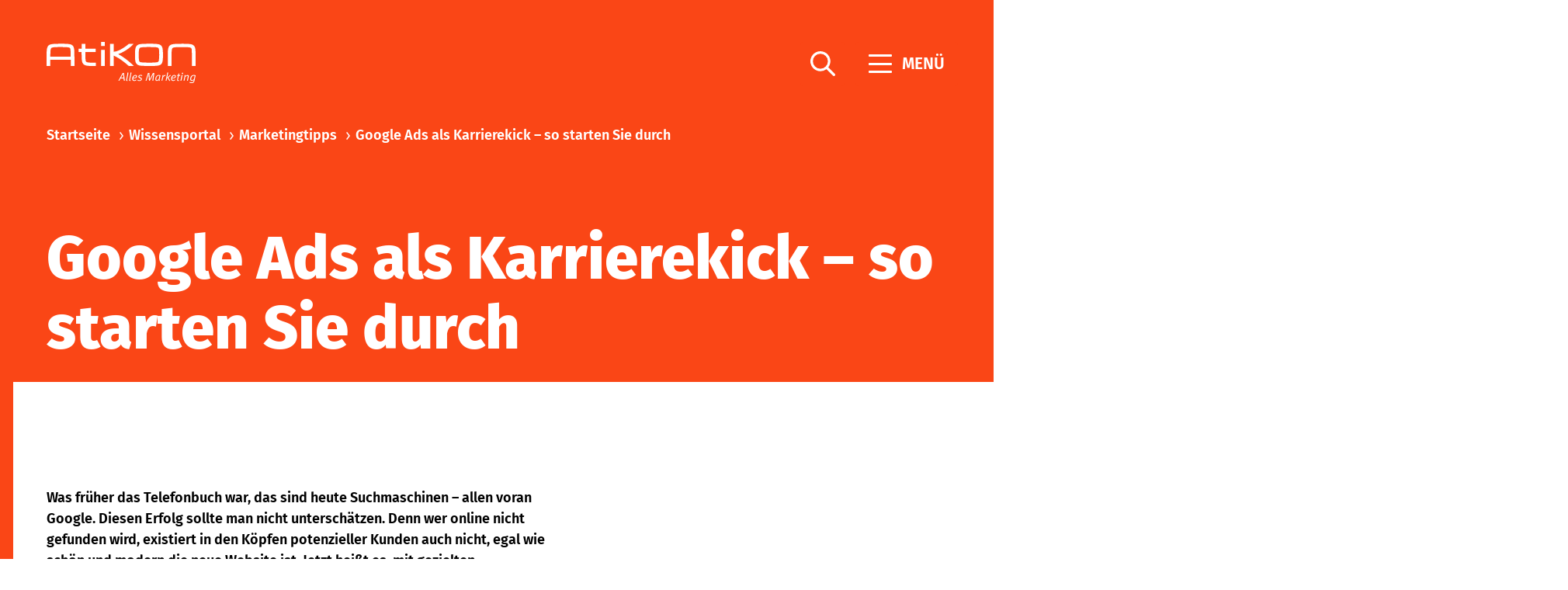

--- FILE ---
content_type: text/html; charset=utf-8
request_url: https://www.atikon.com/wissensportal/marketingtipps/ads_ads_fuer_anwaelte_e2950/
body_size: 120483
content:

    <!DOCTYPE html>
<html class="no_js" lang="de">
    <head>
    <!--htdig_noindex_follow-->
    <meta charset="UTF-8"/>
    <meta content="telephone=no" name="format-detection"/>
    <meta content="width=device-width, initial-scale=1, viewport-fit=cover" name="viewport"/>

    

    <title>
        
                
    In nur 3 Schritten zur Google-Ads-Kampagne für Kanzleien        
 | Atikon
        
    </title>


    

    
        <meta property="DC.Title" content="    
    In nur 3 Schritten zur Google-Ads-Kampagne für Kanzleien        
">
    
    


    
        <meta name="robots" content="noodp">
    



    
        <meta name="description" content="Potenzielle neue Klienten mit Google Ads und das bei voller Kostenkontrolle - In nur ✔ 3 Schritten zur selbstgemachten Google Ads Kampagne!">
    

    


    <meta name="author" content="Atikon EDV &amp; Marketing GmbH">


    
        <meta content="    
    In nur 3 Schritten zur Google-Ads-Kampagne für Kanzleien        
" property="og:title">
    

    
        <meta content="Potenzielle neue Klienten mit Google Ads und das bei voller Kostenkontrolle - In nur ✔ 3 Schritten zur selbstgemachten Google Ads Kampagne!" property="og:description" >
    





    
        <meta content="https://www.atikon.com/static/content/e3/e1232/company_logo_social_media/ger/socialmedia-logo-1200x630.png?checksum=b3f1a33bdeffd315600ae52c66238b4898f6294a" property="og:image" >
        <meta content="1200" property="og:image:width">
        <meta content="630" property="og:image:height">
    


    
        <meta content="#ffffff" name="theme-color">
        <meta content="#ffffff" name="msapplication-TileColor">
        <meta content="#ffffff" name="apple-mobile-web-app-status-bar-style">
    

    <meta content="https://www.atikon.com/static/content/e3/e1232/company_icon/ger/company_icon_512x512_w310_h310_q80_png.png?checksum=0894ddef92eb5dc84ff4620d1bc4dcc19dfc278a" name="msapplication-TileImage">
    <link href="https://www.atikon.com/static/content/e3/e1232/company_icon/ger/company_icon_512x512_w180_h180_q80_png.png?checksum=0894ddef92eb5dc84ff4620d1bc4dcc19dfc278a" rel="apple-touch-icon">
    <link href="https://www.atikon.com/static/content/e3/e1232/favicon/ger/favicon_32x32.png?checksum=ed271a79ab1358d7a1b94e27e2e2c6ddcaabcbb6" rel="icon" type="image/png">
<link rel="stylesheet" href="https://www.atikon.com/static/generated/styles/default.css?timestamp=1769687219"><link rel="stylesheet" href="https://www.atikon.com/static/generated/styles/fonts.css?timestamp=1764853149"><link rel="stylesheet" media="screen" href="https://www.atikon.com/static/generated/styles/keyframes.css?timestamp=1764853149"><link rel="stylesheet" media="print" href="https://www.atikon.com/static/generated/styles/print.css?timestamp=1764853148"><link rel="stylesheet" media="screen" href="https://www.atikon.com/static/generated/styles/screen.css?timestamp=1769603555"><script>
    var domain               = 'atikon.com',
        path                 = '/';

    window.$vars = ({
        page: {
            uri: 'https://www.atikon.com'
        }
    });

</script><link type="text/css" rel="stylesheet" href="https://cdn1.legalweb.io/4c8ea9ff-c2de-4c06-9943-1e08a95d930f.css">
<script src="https://cdn1.legalweb.io/4c8ea9ff-c2de-4c06-9943-1e08a95d930f.js" onload="window.lwCdnInit('de')"></script>
    <script type="text/javascript">

        var is_ie6    = navigator.userAgent.indexOf('MSIE 6') !== -1,
        is_ie7        = navigator.userAgent.indexOf('MSIE 7') !== -1,
        is_lte_10     = false,
        is_ie11       = navigator.userAgent.indexOf('Trident/7.0') > 0,
        document_mode = document.documentMode;

        if (document_mode) {
            is_lte_10 = parseInt(document_mode, 10) === 11 ? false : true;
        }

        if (is_ie6 || is_ie7 || is_lte_10 || is_ie11) {
            var ie10oldonload = window.onload;

            window.onload = function() {

                if (document.cookie.indexOf('ienomore') == -1) {

                    document.body.innerHTML += '<div id="ienomore"><div class="box"><div class="text"><h2>Sie verwenden den Microsoft Internet Explorer. Dieser wird nicht mehr von Microsoft unterstützt.</h2><p>Wir empfehlen Ihnen, auf einen modernen Browser wie Google Chrome, Mozilla Firefox, Safari oder Microsoft Edge umzusteigen. Eine fehlerfreie Darstellung der Website kann nicht gewährleistet werden. <a href="https://www.microsoft.com/de-at/microsoft-365/windows/end-of-ie-support" target="_blank">Weitere Details</a></p><p><a href="#" onclick="javascript:hide_ienomore();">Webseite trotzdem besuchen</a></p></div></div></div>';

                    document.getElementById('ienomore').style.display = 'block';
                    document.body.style.overflow = 'hidden';

                    var head = document.getElementsByTagName('head')[0];
                    var new_style = document.createElement('style');
                    new_style.innerHTML = '#ienomore{background:#fff;clear:both;display:none;height:100%;left:0;line-height:21px;position:fixed;top:0;width:100%;z-index:999999999}#ienomore .box{height:250px;left:50%;margin:-125px 0 0 -275px;position:relative;top:50%;width:550px}#ienomore .browser{float:left;margin-top:17px;width:75px}#ienomore h2,#ienomore p{font-family:Arial;margin:0 0 14px;color:#000}#ienomore h2{font-size:16px;font-weight:700;padding:0}#ienomore p{font-size:14px;font-weight:400}#ienomore a{color:#000;text-decoration:underline}';
                    head.appendChild(new_style);
                }

                if (ie10oldonload) {
                    ie10oldonload();
                }
            }
        }

        function hide_ienomore() {
            document.getElementById('ienomore').style.display = 'none';
            document.body.style.overflow = '';
            document.cookie = 'ienomore; path=/;';
            return false;
        }

    </script>
<script type="module" crossorigin src="/cdn/onlinetools-ui/index.js"></script><link rel="dns-prefetch" href="//rechner.atikon.at/atikon.com"><!-- Meta Pixel Code -->
<script>
!function(f,b,e,v,n,t,s)
{if(f.fbq)return;n=f.fbq=function(){n.callMethod?
n.callMethod.apply(n,arguments):n.queue.push(arguments)};
if(!f._fbq)f._fbq=n;n.push=n;n.loaded=!0;n.version='2.0';
n.queue=[];t=b.createElement(e);t.async=!0;
t.src=v;s=b.getElementsByTagName(e)[0];
s.parentNode.insertBefore(t,s)}(window, document,'script',
'https://connect.facebook.net/en_US/fbevents.js');
fbq('init', '517623150669683');
fbq('track', 'PageView');
</script>
<!-- End Meta Pixel Code -->
    <!--/htdig_noindex_follow-->
    
</head>

    <body class="marketingtipps wissensportal">
        <!--htdig_noindex_follow-->
        <input aria-hidden="true" class="hideme_print no_smooth_scroll offcanvas_menu_state visible_for_screen_reader" id="offcanvas_menu_state" type="checkbox">

<div class="offcanvas_menu_wrapper" id="offcanvas_menu_wrapper">

    <label class="offcanvas_menu_overlay" for="offcanvas_menu_state"></label>

    <div class="offcanvas_menu_content">

        <div class="hideme_print offcanvas_menu" id="offcanvas_menu">
            
            <div class="container">

                <div class="row no_column_margin between_xlarge">
                    
                    <div class="span_column span12_xsmall span5_xlarge">
                        <div class="company_wrapper">

                            

                                
                                    
                                        
                                        
                                            
                                                
                                                    <a aria-label="zur Startseite" class="company_logo company_logo_1" href="https://www.atikon.com/" title="zur Startseite">

                                                        <div aria-labelledby="company_logo_title_1" class="img_container" role="img">
                                                            <div class="img_resize" style="padding-bottom: 28.1481%;">
                                                                <svg xmlns="http://www.w3.org/2000/svg" viewBox="0 0 1350 380" style="pointer-events: none; display: block;">
                                                                    <title>Logo: Atikon Alles Marketing</title>
                                                                    
        <path fill="#FF4616" d="M1350.89,221.47v-3.62c0-5.42-0.89-132.87-2.06-142.89c-2.16-21.81-6.07-32.58-14.87-41.08  c-13.46-13.46-34.77-16.93-103.53-16.93c-16.55,0-50.55,0.86-62.95,1.46c-27.09,1.8-38.01,4.61-48.78,12.54  c-15.57,12-20.56,33.35-20.56,87.64l0.17,102.88h33.99l-0.14-104.94c0-35.99,2.73-54.46,8.85-59.98c6.81-6.31,27.59-8.76,74.11-8.76  c49.25,0,64.92,0.58,79.82,2.9c12,1.85,17.58,6.67,19.19,16.29c1.39,6.98,2.59,61.85,2.93,82.46v72.12L1350.89,221.47  L1350.89,221.47z M1038.57,205.18c11.71-12.67,16.05-35.7,16.05-85c0.1-15.43-0.93-35.37-1.99-45.32  c-2.19-21.9-6.09-32.72-14.95-41.24c-13.53-13.53-34.93-17.03-104.03-17.03c-17.71,0-51.92,0.93-63.26,1.49  c-27.21,1.8-38.17,4.61-49.02,12.57c-15.59,12.12-20.61,33.59-20.61,88.08c0,33.1,1.27,51.1,4.51,64.11  c3.95,17.33,17.53,30.83,34.89,34.69c14.73,3.26,47.98,4.8,101.97,4.8C1003.54,222.31,1026.09,218.32,1038.57,205.18L1038.57,205.18  z M1020.57,120.8c0.07,16.57-1,33.12-3.19,49.54c-2.08,10.46-7.08,15.45-17.2,17.28c-12.96,2.4-39.99,3.79-68.9,3.79  c-12.19,0-45.37-0.87-56.29-1.46c-20.63-1.39-28.29-3.26-32.77-8.01c-5.35-5.85-7.34-23.56-7.34-65.33c0-36.13,2.73-54.75,8.9-60.39  c6.86-6.33,27.74-8.8,74.38-8.8c49.54,0,65.28,0.58,80.23,2.9c12,1.87,17.68,6.72,19.19,16.39  C1019.38,75.1,1020.57,97.84,1020.57,120.8L1020.57,120.8z M648.35,112.62c79.58-27.64,133.92-87.79,134.57-88.48l5.33-6h-43.62  l-1.03,0.91c-0.77,0.72-76.51,68.16-135.5,71.98V17.87h-33.59v203.59h33.59v-95.11c69.57,31.55,133.3,93.43,133.94,94.07l1.06,1.03  h46.23l-5.95-6.12C780.09,211.99,718.82,149.97,648.35,112.62L648.35,112.62z M493.51,221.44h34.07V74.37h-34.07V221.44  L493.51,221.44z M493.51,37.69h34.07V0h-34.07V37.69L493.51,37.69z M442.93,222.86h3.53l-0.22-30.92h-3.5  c-51.73-0.51-56.93-0.84-69.58-3c-12.64-2.16-17.2-6.31-19.19-16.01c-1.66-8.35-2.85-31.19-2.85-54.19c0-0.22-0.19-17.32-0.29-25.03  h94.5V63.12h-94.29v-45.3h-33.59v45.44H290.3v30.06h26.39c0.29,13.74,1.37,62.55,2.4,71.4c2.66,26.87,8.83,34.64,17.92,43.4  l0.41,0.33c15.95,11.42,32.96,13.96,95.73,14.4H442.93L442.93,222.86z M218.88,221.47l33.9-0.02v-6.36  c-0.87-130.3-0.87-130.3-2.07-140.42c-2.21-21.88-6-32.56-14.92-41.08c-13.46-13.44-34.74-16.93-103.52-16.93  c-16.65,0-50.62,0.86-62.95,1.49c-27.04,1.78-37.96,4.58-48.78,12.52C4.99,42.73,0,64.01,0,118.3l0.14,103.16h34v-55.66h184.74  V221.47L218.88,221.47z M218.78,135.55H34.04v-19.19c0-35.99,2.74-54.46,8.85-59.98c6.79-6.52,27.57-8.97,74.06-8.97  c49.3,0,64.95,0.58,79.77,2.97c12,1.85,17.58,6.67,19.19,16.15v0.14C217.24,73.22,218.33,115.62,218.78,135.55L218.78,135.55z"/>
<path fill="#1D1E1C" d="M709.07,359.11l-8.54-72.33h-11.28l-39.54,72.33h9.18l11.7-22.25h27l2.11,22.25H709.07L709.07,359.11z   M696.84,329.8h-22.46l14.23-26.68c1.69-3.16,4.01-7.91,4.53-8.96L696.84,329.8L696.84,329.8z M740.17,281.4l-8.75,3.37  c0.42,1.58,0.74,3.58,0.74,6.01c0,2.74-0.42,6.01-1.16,9.81l-10.34,48.82c-0.32,1.69-0.52,3.16-0.52,4.53  c0,4.11,2.63,6.22,6.96,6.22c2.21,0,4.22-0.21,6.43-1.16l-0.52-5.38c-0.53,0.21-1.37,0.21-2,0.21c-1.48,0-2.21-0.84-2.21-2.53  c0-0.95,0.21-2.32,0.52-3.79l10.02-46.92c0.84-4.01,1.58-8.96,1.58-13.18C740.91,285.09,740.7,282.98,740.17,281.4L740.17,281.4z   M767.48,281.4l-8.75,3.37c0.42,1.58,0.74,3.58,0.74,6.01c0,2.74-0.42,6.01-1.16,9.81l-10.34,48.82c-0.31,1.69-0.52,3.16-0.52,4.53  c0,4.11,2.63,6.22,6.96,6.22c2.21,0,4.22-0.21,6.43-1.16l-0.53-5.38c-0.52,0.21-1.37,0.21-2,0.21c-1.48,0-2.21-0.84-2.21-2.53  c0-0.95,0.21-2.32,0.53-3.79l10.01-46.92c0.85-4.01,1.58-8.96,1.58-13.18C768.22,285.09,768.01,282.98,767.48,281.4L767.48,281.4z   M819.36,318.73c0-8.23-5.17-13.6-15.08-13.6c-6.33,0-12.02,2.43-17.29,7.38c-7.7,7.06-11.6,18.66-11.6,28.78  c0,12.02,7.49,18.98,17.19,18.98c10.54,0,16.02-2.43,21.3-7.8l-3.48-5.06c-4.96,4.43-8.86,6.01-15.39,6.01  c-5.59,0-10.44-3.9-10.44-11.28c0-2.01,0.21-4.22,0.74-6.64c2.32,0.11,4.53,0.21,6.54,0.21c11.5,0,18.24-1.9,22.67-6.01  C817.46,326.95,819.36,323.15,819.36,318.73L819.36,318.73z M811.03,318.94c0,2.63-0.95,4.74-2.64,6.43c-2.74,2.74-6.85,4-16.34,4  c-1.58,0-3.9,0-5.38-0.11c2.74-10.86,9.59-17.61,16.34-17.61C808.82,311.66,811.03,314.93,811.03,318.94L811.03,318.94z   M867.76,308.5c-3.9-2.53-9.7-4.01-15.19-4.01c-12.76,0-21.4,6.85-21.4,16.34c0,6.11,2.95,9.7,10.23,12.86l6.22,2.74  c5.17,2.32,6.64,4.53,6.64,8.86c0,5.38-5.48,8.86-12.76,8.86c-5.8,0-10.86-1.69-15.6-4.96l-3.37,6.33  c4.64,3.27,11.49,5.06,18.13,5.06c13.18,0,22.88-6.85,22.88-18.24c0-5.8-2.95-9.81-11.07-13.28l-6.64-2.85  c-4.43-1.9-5.69-3.79-5.69-7.38c0-4.96,5.06-7.8,11.91-7.8c4.64,0,8.22,1.58,12.34,3.79L867.76,308.5L867.76,308.5z M976.15,286.78  H963.4l-23.83,48.08c-1.79,3.59-2.63,5.69-5.17,11.81c0.32-5.59,0.21-7.6-0.11-12.66l-3.16-47.24h-12.66l-21.72,72.33h8.33  l14.97-51.45l3.8-13.71c0,4.75,0.31,8.33,0.63,13.82l3.37,51.35h7.38l27-53.99c1.47-2.84,3.79-7.8,5.27-11.38  c-0.32,1.58-1.58,8.22-2.11,12.33l-7.07,53.04h8.65L976.15,286.78L976.15,286.78z M1031.83,309.44c-4.01-2.84-9.07-4.32-14.76-4.32  c-8.12,0-15.5,3.27-20.98,8.86c-6.96,7.07-10.97,19.09-10.97,29.42c0,11.6,6.11,16.66,12.55,16.66c8.12,0,14.65-4.11,18.24-10.44  c-0.11,0.63-0.11,1.27-0.11,1.9c0,4.01,1.27,6.75,4.01,9.59l6.54-5.06c-1.69-1.9-2.74-3.48-2.74-6.75c0-1.79,0.32-4.11,0.95-7.17  l4.53-21.72C1029.82,316.94,1031.09,311.98,1031.83,309.44L1031.83,309.44z M1022.65,313.24l-5.69,27.1  c-3.79,7.38-10.12,12.66-15.71,12.66c-4.95,0-7.59-2.53-7.59-9.49c0-7.8,2.11-17.82,7.38-24.15c4.43-5.27,8.75-7.59,15.29-7.59  C1018.86,311.77,1021.07,312.29,1022.65,313.24L1022.65,313.24z M1078.11,305.76c-1.05-0.32-2-0.53-3.9-0.53  c-4.96,0-11.91,4.64-16.98,12.34c0.53-2.84,0.84-4.85,0.84-6.64c0-2.11-0.42-3.8-1.26-5.91l-7.7,3.59c0.52,1.69,0.74,3.16,0.74,5.06  c0,2.43-0.42,5.38-1.37,9.81l-7.59,35.64h8.01l6.96-32.9c5.06-7.59,10.44-11.91,15.39-11.91c1.58,0,2.32,0.11,3.27,0.42  L1078.11,305.76L1078.11,305.76z M1099.73,281.4l-8.75,3.37c0.52,1.47,0.74,3.48,0.74,5.8c0,3.17-0.42,6.75-1.16,10.12l-12.44,58.42  h8.23l12.86-60.21c0.84-4,1.27-8.02,1.27-11.28C1100.47,285.09,1100.15,282.87,1099.73,281.4L1099.73,281.4z M1125.99,309.13  l-5.8-4.75l-26.99,24.36l19.08,31.95l8.12-3.27l-17.82-27.94L1125.99,309.13L1125.99,309.13z M1171.85,318.73  c0-8.23-5.17-13.6-15.08-13.6c-6.33,0-12.02,2.43-17.29,7.38c-7.7,7.06-11.6,18.66-11.6,28.78c0,12.02,7.49,18.98,17.19,18.98  c10.55,0,16.03-2.43,21.3-7.8l-3.48-5.06c-4.95,4.43-8.86,6.01-15.39,6.01c-5.59,0-10.44-3.9-10.44-11.28  c0-2.01,0.21-4.22,0.74-6.64c2.32,0.11,4.53,0.21,6.54,0.21c11.5,0,18.24-1.9,22.67-6.01  C1169.96,326.95,1171.85,323.15,1171.85,318.73L1171.85,318.73z M1163.52,318.94c0,2.63-0.95,4.74-2.64,6.43  c-2.74,2.74-6.85,4-16.34,4c-1.58,0-3.9,0-5.38-0.11c2.74-10.86,9.59-17.61,16.34-17.61  C1161.31,311.66,1163.52,314.93,1163.52,318.94L1163.52,318.94z M1212.45,306.6h-13.07c0.95-4.53,2.95-11.28,4.32-15.18l-8.96,1.9  c-1.27,4-2.63,9.07-3.69,13.29h-6.96l-1.16,6.22h6.85l-6.64,31.74c-0.53,2.74-0.85,5.8-0.85,7.7c0,5.49,3.17,8.54,9.28,8.54  c3.69,0,6.75-0.74,9.7-2.11v-5.28c-1.68,0.74-3.16,1.05-5.48,1.05c-3.69,0-5.27-1.26-5.27-5.17c0-1.48,0.21-3.37,0.74-5.69  l6.54-30.79h11.39L1212.45,306.6L1212.45,306.6z M1232.38,305.44l-8.96,1.37l-11.18,52.3h8.75L1232.38,305.44L1232.38,305.44z   M1237.75,290.36c0-3.59-2.85-6.44-6.43-6.44s-6.43,2.96-6.43,6.54c0,3.48,2.84,6.33,6.43,6.33S1237.75,293.94,1237.75,290.36  L1237.75,290.36z M1288.47,315.88c0-6.43-4.01-10.44-10.44-10.44c-6.74,0-14.65,3.59-20.35,11.18c0.52-2.11,0.74-3.8,0.74-5.27  c0-2.43-0.52-4.22-1.27-6.33l-7.7,3.59c0.53,1.79,0.74,3.27,0.74,4.96c0,2-0.32,4.32-1.16,8.01l-8.01,37.54h8.01l7.27-34.27  c7.07-8.86,14.13-12.23,18.35-12.23c3.27,0,5.06,1.8,5.06,5.28c0,1.27-0.21,2.95-0.84,5.69l-7.59,35.54h8.33l8.54-39.86  C1288.37,318.09,1288.47,316.94,1288.47,315.88L1288.47,315.88z M1350.89,309.66c-5.27-3.37-9.59-4.64-17.5-4.64  c-7.91,0-14.45,2.64-20.24,7.91c-6.85,6.22-12.23,18.03-12.23,29.42c0,11.28,5.48,17.71,14.34,17.71c7.8,0,13.18-2.21,18.45-9.06  l-2.21,9.59c-2.43,10.34-7.49,13.07-18.03,13.07c-6.11,0-10.65-1.27-16.13-4.43l-3.06,6.64c6.64,3.37,12.13,4.75,18.45,4.75  c15.39,0,23.41-5.69,27.2-21.2c0.74-2.95,1.9-9.91,2.96-14.76l4.95-23.72C1348.78,316.51,1350.15,311.66,1350.89,309.66  L1350.89,309.66z M1341.4,313.87l-5.59,26.47c-5.48,9.28-11.5,12.66-17.5,12.66c-5.38,0-8.54-3.06-8.54-10.86  c0-7.7,4.32-19.82,9.28-24.46c4.12-3.9,8.54-5.38,13.6-5.38C1336.34,312.29,1338.98,312.71,1341.4,313.87L1341.4,313.87z"/>
    
                                                                </svg>
                                                            </div>
                                                        </div>

                                                    </a>
                                                
                                                    <a aria-label="zur Startseite" class="company_logo company_logo_2" href="https://www.atikon.com/" title="zur Startseite">

                                                        <div aria-labelledby="company_logo_title_2" class="img_container" role="img">
                                                            <div class="img_resize" style="padding-bottom: 28.1481%;">
                                                                <svg xmlns="http://www.w3.org/2000/svg" viewBox="0 0 1350 380" style="pointer-events: none; display: block;">
                                                                    <title>Logo: Atikon Alles Marketing</title>
                                                                    
<path fill="#FFFFFF" d="M1350.89,221.47v-3.62c0-5.42-0.89-132.87-2.06-142.89c-2.16-21.81-6.07-32.58-14.87-41.08  c-13.46-13.46-34.77-16.93-103.53-16.93c-16.55,0-50.55,0.86-62.95,1.46c-27.09,1.8-38.01,4.61-48.78,12.54  c-15.57,12-20.56,33.35-20.56,87.64l0.17,102.88h33.99l-0.14-104.94c0-35.99,2.73-54.46,8.85-59.98c6.81-6.31,27.59-8.76,74.11-8.76  c49.25,0,64.92,0.58,79.82,2.9c12,1.85,17.58,6.67,19.19,16.29c1.39,6.98,2.59,61.85,2.93,82.46v72.12L1350.89,221.47  L1350.89,221.47z M1038.57,205.18c11.71-12.67,16.05-35.7,16.05-85c0.1-15.43-0.93-35.37-1.99-45.32  c-2.19-21.9-6.09-32.72-14.95-41.24c-13.53-13.53-34.93-17.03-104.03-17.03c-17.71,0-51.92,0.93-63.26,1.49  c-27.21,1.8-38.17,4.61-49.02,12.57c-15.59,12.12-20.61,33.59-20.61,88.08c0,33.1,1.27,51.1,4.51,64.11  c3.95,17.33,17.53,30.83,34.89,34.69c14.73,3.26,47.98,4.8,101.97,4.8C1003.54,222.31,1026.09,218.32,1038.57,205.18L1038.57,205.18  z M1020.57,120.8c0.07,16.57-1,33.12-3.19,49.54c-2.08,10.46-7.08,15.45-17.2,17.28c-12.96,2.4-39.99,3.79-68.9,3.79  c-12.19,0-45.37-0.87-56.29-1.46c-20.63-1.39-28.29-3.26-32.77-8.01c-5.35-5.85-7.34-23.56-7.34-65.33c0-36.13,2.73-54.75,8.9-60.39  c6.86-6.33,27.74-8.8,74.38-8.8c49.54,0,65.28,0.58,80.23,2.9c12,1.87,17.68,6.72,19.19,16.39  C1019.38,75.1,1020.57,97.84,1020.57,120.8L1020.57,120.8z M648.35,112.62c79.58-27.64,133.92-87.79,134.57-88.48l5.33-6h-43.62  l-1.03,0.91c-0.77,0.72-76.51,68.16-135.5,71.98V17.87h-33.59v203.59h33.59v-95.11c69.57,31.55,133.3,93.43,133.94,94.07l1.06,1.03  h46.23l-5.95-6.12C780.09,211.99,718.82,149.97,648.35,112.62L648.35,112.62z M493.51,221.44h34.07V74.37h-34.07V221.44  L493.51,221.44z M493.51,37.69h34.07V0h-34.07V37.69L493.51,37.69z M442.93,222.86h3.53l-0.22-30.92h-3.5  c-51.73-0.51-56.93-0.84-69.58-3c-12.64-2.16-17.2-6.31-19.19-16.01c-1.66-8.35-2.85-31.19-2.85-54.19c0-0.22-0.19-17.32-0.29-25.03  h94.5V63.12h-94.29v-45.3h-33.59v45.44H290.3v30.06h26.39c0.29,13.74,1.37,62.55,2.4,71.4c2.66,26.87,8.83,34.64,17.92,43.4  l0.41,0.33c15.95,11.42,32.96,13.96,95.73,14.4H442.93L442.93,222.86z M218.88,221.47l33.9-0.02v-6.36  c-0.87-130.3-0.87-130.3-2.07-140.42c-2.21-21.88-6-32.56-14.92-41.08c-13.46-13.44-34.74-16.93-103.52-16.93  c-16.65,0-50.62,0.86-62.95,1.49c-27.04,1.78-37.96,4.58-48.78,12.52C4.99,42.73,0,64.01,0,118.3l0.14,103.16h34v-55.66h184.74  V221.47L218.88,221.47z M218.78,135.55H34.04v-19.19c0-35.99,2.74-54.46,8.85-59.98c6.79-6.52,27.57-8.97,74.06-8.97  c49.3,0,64.95,0.58,79.77,2.97c12,1.85,17.58,6.67,19.19,16.15v0.14C217.24,73.22,218.33,115.62,218.78,135.55L218.78,135.55z"/>
<path fill="#FFFFFF" d="M709.07,359.11l-8.54-72.33h-11.28l-39.54,72.33h9.18l11.7-22.25h27l2.11,22.25H709.07L709.07,359.11z   M696.84,329.8h-22.46l14.23-26.68c1.69-3.16,4.01-7.91,4.53-8.96L696.84,329.8L696.84,329.8z M740.17,281.4l-8.75,3.37  c0.42,1.58,0.74,3.58,0.74,6.01c0,2.74-0.42,6.01-1.16,9.81l-10.34,48.82c-0.32,1.69-0.52,3.16-0.52,4.53  c0,4.11,2.63,6.22,6.96,6.22c2.21,0,4.22-0.21,6.43-1.16l-0.52-5.38c-0.53,0.21-1.37,0.21-2,0.21c-1.48,0-2.21-0.84-2.21-2.53  c0-0.95,0.21-2.32,0.52-3.79l10.02-46.92c0.84-4.01,1.58-8.96,1.58-13.18C740.91,285.09,740.7,282.98,740.17,281.4L740.17,281.4z   M767.48,281.4l-8.75,3.37c0.42,1.58,0.74,3.58,0.74,6.01c0,2.74-0.42,6.01-1.16,9.81l-10.34,48.82c-0.31,1.69-0.52,3.16-0.52,4.53  c0,4.11,2.63,6.22,6.96,6.22c2.21,0,4.22-0.21,6.43-1.16l-0.53-5.38c-0.52,0.21-1.37,0.21-2,0.21c-1.48,0-2.21-0.84-2.21-2.53  c0-0.95,0.21-2.32,0.53-3.79l10.01-46.92c0.85-4.01,1.58-8.96,1.58-13.18C768.22,285.09,768.01,282.98,767.48,281.4L767.48,281.4z   M819.36,318.73c0-8.23-5.17-13.6-15.08-13.6c-6.33,0-12.02,2.43-17.29,7.38c-7.7,7.06-11.6,18.66-11.6,28.78  c0,12.02,7.49,18.98,17.19,18.98c10.54,0,16.02-2.43,21.3-7.8l-3.48-5.06c-4.96,4.43-8.86,6.01-15.39,6.01  c-5.59,0-10.44-3.9-10.44-11.28c0-2.01,0.21-4.22,0.74-6.64c2.32,0.11,4.53,0.21,6.54,0.21c11.5,0,18.24-1.9,22.67-6.01  C817.46,326.95,819.36,323.15,819.36,318.73L819.36,318.73z M811.03,318.94c0,2.63-0.95,4.74-2.64,6.43c-2.74,2.74-6.85,4-16.34,4  c-1.58,0-3.9,0-5.38-0.11c2.74-10.86,9.59-17.61,16.34-17.61C808.82,311.66,811.03,314.93,811.03,318.94L811.03,318.94z   M867.76,308.5c-3.9-2.53-9.7-4.01-15.19-4.01c-12.76,0-21.4,6.85-21.4,16.34c0,6.11,2.95,9.7,10.23,12.86l6.22,2.74  c5.17,2.32,6.64,4.53,6.64,8.86c0,5.38-5.48,8.86-12.76,8.86c-5.8,0-10.86-1.69-15.6-4.96l-3.37,6.33  c4.64,3.27,11.49,5.06,18.13,5.06c13.18,0,22.88-6.85,22.88-18.24c0-5.8-2.95-9.81-11.07-13.28l-6.64-2.85  c-4.43-1.9-5.69-3.79-5.69-7.38c0-4.96,5.06-7.8,11.91-7.8c4.64,0,8.22,1.58,12.34,3.79L867.76,308.5L867.76,308.5z M976.15,286.78  H963.4l-23.83,48.08c-1.79,3.59-2.63,5.69-5.17,11.81c0.32-5.59,0.21-7.6-0.11-12.66l-3.16-47.24h-12.66l-21.72,72.33h8.33  l14.97-51.45l3.8-13.71c0,4.75,0.31,8.33,0.63,13.82l3.37,51.35h7.38l27-53.99c1.47-2.84,3.79-7.8,5.27-11.38  c-0.32,1.58-1.58,8.22-2.11,12.33l-7.07,53.04h8.65L976.15,286.78L976.15,286.78z M1031.83,309.44c-4.01-2.84-9.07-4.32-14.76-4.32  c-8.12,0-15.5,3.27-20.98,8.86c-6.96,7.07-10.97,19.09-10.97,29.42c0,11.6,6.11,16.66,12.55,16.66c8.12,0,14.65-4.11,18.24-10.44  c-0.11,0.63-0.11,1.27-0.11,1.9c0,4.01,1.27,6.75,4.01,9.59l6.54-5.06c-1.69-1.9-2.74-3.48-2.74-6.75c0-1.79,0.32-4.11,0.95-7.17  l4.53-21.72C1029.82,316.94,1031.09,311.98,1031.83,309.44L1031.83,309.44z M1022.65,313.24l-5.69,27.1  c-3.79,7.38-10.12,12.66-15.71,12.66c-4.95,0-7.59-2.53-7.59-9.49c0-7.8,2.11-17.82,7.38-24.15c4.43-5.27,8.75-7.59,15.29-7.59  C1018.86,311.77,1021.07,312.29,1022.65,313.24L1022.65,313.24z M1078.11,305.76c-1.05-0.32-2-0.53-3.9-0.53  c-4.96,0-11.91,4.64-16.98,12.34c0.53-2.84,0.84-4.85,0.84-6.64c0-2.11-0.42-3.8-1.26-5.91l-7.7,3.59c0.52,1.69,0.74,3.16,0.74,5.06  c0,2.43-0.42,5.38-1.37,9.81l-7.59,35.64h8.01l6.96-32.9c5.06-7.59,10.44-11.91,15.39-11.91c1.58,0,2.32,0.11,3.27,0.42  L1078.11,305.76L1078.11,305.76z M1099.73,281.4l-8.75,3.37c0.52,1.47,0.74,3.48,0.74,5.8c0,3.17-0.42,6.75-1.16,10.12l-12.44,58.42  h8.23l12.86-60.21c0.84-4,1.27-8.02,1.27-11.28C1100.47,285.09,1100.15,282.87,1099.73,281.4L1099.73,281.4z M1125.99,309.13  l-5.8-4.75l-26.99,24.36l19.08,31.95l8.12-3.27l-17.82-27.94L1125.99,309.13L1125.99,309.13z M1171.85,318.73  c0-8.23-5.17-13.6-15.08-13.6c-6.33,0-12.02,2.43-17.29,7.38c-7.7,7.06-11.6,18.66-11.6,28.78c0,12.02,7.49,18.98,17.19,18.98  c10.55,0,16.03-2.43,21.3-7.8l-3.48-5.06c-4.95,4.43-8.86,6.01-15.39,6.01c-5.59,0-10.44-3.9-10.44-11.28  c0-2.01,0.21-4.22,0.74-6.64c2.32,0.11,4.53,0.21,6.54,0.21c11.5,0,18.24-1.9,22.67-6.01  C1169.96,326.95,1171.85,323.15,1171.85,318.73L1171.85,318.73z M1163.52,318.94c0,2.63-0.95,4.74-2.64,6.43  c-2.74,2.74-6.85,4-16.34,4c-1.58,0-3.9,0-5.38-0.11c2.74-10.86,9.59-17.61,16.34-17.61  C1161.31,311.66,1163.52,314.93,1163.52,318.94L1163.52,318.94z M1212.45,306.6h-13.07c0.95-4.53,2.95-11.28,4.32-15.18l-8.96,1.9  c-1.27,4-2.63,9.07-3.69,13.29h-6.96l-1.16,6.22h6.85l-6.64,31.74c-0.53,2.74-0.85,5.8-0.85,7.7c0,5.49,3.17,8.54,9.28,8.54  c3.69,0,6.75-0.74,9.7-2.11v-5.28c-1.68,0.74-3.16,1.05-5.48,1.05c-3.69,0-5.27-1.26-5.27-5.17c0-1.48,0.21-3.37,0.74-5.69  l6.54-30.79h11.39L1212.45,306.6L1212.45,306.6z M1232.38,305.44l-8.96,1.37l-11.18,52.3h8.75L1232.38,305.44L1232.38,305.44z   M1237.75,290.36c0-3.59-2.85-6.44-6.43-6.44s-6.43,2.96-6.43,6.54c0,3.48,2.84,6.33,6.43,6.33S1237.75,293.94,1237.75,290.36  L1237.75,290.36z M1288.47,315.88c0-6.43-4.01-10.44-10.44-10.44c-6.74,0-14.65,3.59-20.35,11.18c0.52-2.11,0.74-3.8,0.74-5.27  c0-2.43-0.52-4.22-1.27-6.33l-7.7,3.59c0.53,1.79,0.74,3.27,0.74,4.96c0,2-0.32,4.32-1.16,8.01l-8.01,37.54h8.01l7.27-34.27  c7.07-8.86,14.13-12.23,18.35-12.23c3.27,0,5.06,1.8,5.06,5.28c0,1.27-0.21,2.95-0.84,5.69l-7.59,35.54h8.33l8.54-39.86  C1288.37,318.09,1288.47,316.94,1288.47,315.88L1288.47,315.88z M1350.89,309.66c-5.27-3.37-9.59-4.64-17.5-4.64  c-7.91,0-14.45,2.64-20.24,7.91c-6.85,6.22-12.23,18.03-12.23,29.42c0,11.28,5.48,17.71,14.34,17.71c7.8,0,13.18-2.21,18.45-9.06  l-2.21,9.59c-2.43,10.34-7.49,13.07-18.03,13.07c-6.11,0-10.65-1.27-16.13-4.43l-3.06,6.64c6.64,3.37,12.13,4.75,18.45,4.75  c15.39,0,23.41-5.69,27.2-21.2c0.74-2.95,1.9-9.91,2.96-14.76l4.95-23.72C1348.78,316.51,1350.15,311.66,1350.89,309.66  L1350.89,309.66z M1341.4,313.87l-5.59,26.47c-5.48,9.28-11.5,12.66-17.5,12.66c-5.38,0-8.54-3.06-8.54-10.86  c0-7.7,4.32-19.82,9.28-24.46c4.12-3.9,8.54-5.38,13.6-5.38C1336.34,312.29,1338.98,312.71,1341.4,313.87L1341.4,313.87z"/>
    
                                                                </svg>
                                                            </div>
                                                        </div>

                                                    </a>
                                                
                                            
                                        

                                        
                                    
                                
                            

                            
                                

                                    
                                        <nav aria-label="Navigationsleiste">
                                            <ul aria-controls="main">
                                    

                                    <li>
                                        <a aria-controls="offcanvas_menu_e48" class="no_smooth_scroll" href="https://www.atikon.com/unternehmen/" title="Über uns">
                                            Unternehmen
                                        </a>

                                        

                                        

                                        
                                            

                                                
                                                    <ul aria-label="Unternehmen" id="offcanvas_menu_e48">
                                                

                                                <li>
                                                    <a class="" href="https://www.atikon.com/unternehmen/anfahrt/" title="Adresse und Anfahrt">
                                                        Adresse und Anfahrt 
                                                    </a>

                                                    

                                                    

                                                </li>

                                                
                                            
                                        
                                            

                                                

                                                <li>
                                                    <a class="" href="https://www.atikon.com/unternehmen/team/" title="Das Team von Atikon: Kreativ, zuverlässig und für Sie da!">
                                                        Team 
                                                    </a>

                                                    

                                                    

                                                </li>

                                                
                                            
                                        
                                            

                                                

                                                <li>
                                                    <a class="" href="https://www.atikon.com/unternehmen/neuigkeiten/" title="Neuigkeiten">
                                                        Neuigkeiten 
                                                    </a>

                                                    

                                                    

                                                </li>

                                                
                                                    </ul>
                                                
                                            
                                        
                                    </li>

                                    

                                
                            
                                

                                    

                                    <li class="active expanded">
                                        <a aria-controls="offcanvas_menu_e50" class="active no_smooth_scroll" href="https://www.atikon.com/wissensportal/" title="Wissensportal">
                                            Wissensportal
                                        </a>

                                        

                                        

                                        
                                            

                                                
                                                    <ul aria-label="Wissensportal" id="offcanvas_menu_e50">
                                                

                                                <li class="active expanded">
                                                    <a aria-label="Marketingtipps (Aktuelle Seite)" class="active " href="https://www.atikon.com/wissensportal/marketingtipps/" title="Marketingtipps">
                                                        Marketingtipps 
                                                    </a>

                                                    

                                                    

                                                </li>

                                                
                                            
                                        
                                            

                                                

                                                <li>
                                                    <a class="" href="https://www.atikon.com/wissensportal/podcast/" title="Marketing Süß-Sauer">
                                                        Podcast 
                                                    </a>

                                                    

                                                    

                                                </li>

                                                
                                            
                                        
                                            

                                                

                                                <li>
                                                    <a class="" href="https://www.atikon.com/wissensportal/events/" title="Events">
                                                        Events 
                                                    </a>

                                                    

                                                    

                                                </li>

                                                
                                            
                                        
                                            

                                                

                                                <li>
                                                    <a class="" href="https://www.atikon.com/wissensportal/webinare/" title="Webinare">
                                                        Webinare 
                                                    </a>

                                                    

                                                    

                                                </li>

                                                
                                            
                                        
                                            

                                                

                                                <li>
                                                    <a class="" href="https://www.atikon.com/zugriff_webinar_anfordern/" title="Webinar Archiv">
                                                        Webinar Archiv 
                                                    </a>

                                                    

                                                    

                                                </li>

                                                
                                                    </ul>
                                                
                                            
                                        
                                    </li>

                                    

                                
                            
                                

                                    

                                    <li>
                                        <a href="https://www.atikon.com/karriere/" title="Karriere">
                                            Karriere
                                        </a>

                                        
                                            <a class="stoerer" href="https://www.atikon.com/karriere/" title="Karriere">
                                                <span class="title">
                                                    Starte deine orange Karriere
                                                </span>
                                                <span aria-hidden="true" class="hideme_print icon">
                                                    <svg version="1.1" xmlns="http://www.w3.org/2000/svg" xmlns:xlink="http://www.w3.org/1999/xlink" x="0px" y="0px"
	 viewBox="0 0 33.56 24" enable-background="new 0 0 33.56 24" xml:space="preserve">
<path d="M32.97,10.59l-10-10c-0.78-0.78-2.05-0.78-2.83,0c-0.78,0.78-0.78,2.05,0,2.83l6.46,6.46H2c-1.1,0-2,0.9-2,2
	s0.9,2,2,2h24.85l-6.71,6.71c-0.78,0.78-0.78,2.05,0,2.83c0.39,0.39,0.9,0.59,1.41,0.59s1.02-0.2,1.41-0.59l10-10
	C33.75,12.63,33.75,11.37,32.97,10.59z"/>
</svg>

                                                </span>
                                            </a>
                                        

                                        

                                        
                                    </li>

                                    

                                
                            
                                

                                    

                                    <li>
                                        <a href="https://www.atikon.com/kontakt/" title="Kontaktieren Sie uns">
                                            Kontakt
                                        </a>

                                        

                                        

                                        
                                    </li>

                                    

                                
                            
                                

                                    

                                    <li>
                                        <a href="https://www.atikon.com/service/downloads/#portfolio" title="Portfolio">
                                            Portfolio
                                        </a>

                                        

                                        

                                        
                                    </li>

                                    
                                            </ul>
                                        </nav>
                                    

                                
                            

                        </div>
                    </div>

                    <div class="span_column span12_xsmall span6_xlarge">
                        <div class="portfolio_wrapper">
                                
                            
                                

                                    
                                        <nav aria-label="Navigationsleiste" class="right">
                                            <ul aria-controls="main">
                                    

                                    <li class="">
                                        <a aria-controls="offcanvas_menu_e47" class="no_smooth_scroll" href="https://www.atikon.com/onlinemarketing/" title="Onlinemarketing">
                                            Onlinemarketing
                                        </a>

                                        

                                        
                                            

                                                
                                                    <ul aria-label="Onlinemarketing" id="offcanvas_menu_e47">
                                                

                                                <li>
                                                    <a class="" href="https://www.atikon.com/onlinemarketing/website/" title="Website">
                                                        Website
                                                    </a>


                                                    

                                                    

                                                </li>

                                                
                                            
                                        
                                            

                                                

                                                <li>
                                                    <a class="" href="https://www.atikon.com/service/barrierefreiheit/" title="Barrierefreiheit">
                                                        Barrierefreiheit
                                                    </a>


                                                    

                                                    

                                                </li>

                                                
                                            
                                        
                                            

                                                

                                                <li>
                                                    <a class="" href="https://www.atikon.com/onlinemarketing/onlinenews/" title="Onlinenews">
                                                        Onlinenews
                                                    </a>


                                                    

                                                    

                                                </li>

                                                
                                            
                                        
                                            

                                                

                                                <li>
                                                    <a class="" href="https://www.atikon.com/onlinemarketing/infolisten/" title="Infolisten">
                                                        Infolisten
                                                    </a>


                                                    

                                                    

                                                </li>

                                                
                                            
                                        
                                            

                                                

                                                <li>
                                                    <a class="" href="https://www.atikon.com/onlinemarketing/onlinerechner/" title="Onlinerechner">
                                                        Onlinerechner
                                                    </a>


                                                    

                                                    

                                                </li>

                                                
                                            
                                        
                                            

                                                

                                                <li>
                                                    <a class="" href="https://www.atikon.com/onlinemarketing/newslettersystem/" title="Newslettersystem">
                                                        Newslettersystem
                                                    </a>


                                                    

                                                    

                                                </li>

                                                
                                            
                                        
                                            

                                                

                                                <li>
                                                    <a class="" href="https://www.atikon.com/onlinemarketing/kanzleivideos/" title="KI-Avatar/Video-Academy">
                                                        KI-Avatar/Video-Academy
                                                    </a>


                                                    

                                                    

                                                </li>

                                                
                                            
                                        
                                            

                                                

                                                <li>
                                                    <a class="" href="https://www.atikon.com/onlinemarketing/seo/" title="Suchmaschinenoptimierung SEO/GEO">
                                                        Suchmaschinenoptimierung SEO/GEO
                                                    </a>


                                                    

                                                    

                                                </li>

                                                
                                            
                                        
                                            

                                                

                                                <li>
                                                    <a class="" href="https://www.atikon.com/onlinemarketing/google_ads/" title="Suchmaschinenwerbung SEA">
                                                        Suchmaschinenwerbung SEA
                                                    </a>


                                                    

                                                    

                                                </li>

                                                
                                            
                                        
                                            

                                                

                                                <li>
                                                    <a class="" href="https://www.atikon.com/onlinemarketing/google_unternehmensprofil/" title="Google Unternehmensprofil">
                                                        Google Unternehmensprofil
                                                    </a>


                                                    

                                                    

                                                </li>

                                                
                                            
                                        
                                            

                                                

                                                <li>
                                                    <a class="" href="https://www.atikon.com/onlinemarketing/socialmedia/" title="Social Media">
                                                        Social Media
                                                    </a>


                                                    

                                                    

                                                </li>

                                                
                                            
                                        
                                            

                                                

                                                <li>
                                                    <a class="" href="https://www.atikon.com/onlinemarketing/social_media_ads/" title="Social-Media-Ads">
                                                        Social-Media-Ads
                                                    </a>


                                                    

                                                    

                                                </li>

                                                
                                            
                                        
                                            

                                                

                                                <li>
                                                    <a class="" href="https://www.atikon.com/onlinemarketing/karrierepaket/" title="Karrierepaket">
                                                        Karrierepaket
                                                    </a>


                                                    

                                                    

                                                </li>

                                                
                                            
                                        
                                            

                                                

                                                <li>
                                                    <a class="" href="https://www.atikon.com/onlinemarketing/steuermatch/" title="SteuerMatch">
                                                        SteuerMatch
                                                    </a>


                                                    

                                                    

                                                </li>

                                                
                                            
                                        
                                            

                                                

                                                <li>
                                                    <a class="" href="https://www.atikon.com/onlinemarketing/gruendungsberatung/" title="Gründungsberatung">
                                                        Gründungsberatung
                                                    </a>


                                                    

                                                    

                                                </li>

                                                
                                            
                                        
                                            

                                                

                                                <li>
                                                    <a class="" href="https://www.atikon.com/onlinemarketing/nachfolgeberatung/" title="Nachfolgeberatung">
                                                        Nachfolgeberatung
                                                    </a>


                                                    

                                                    

                                                </li>

                                                
                                            
                                        
                                            

                                                

                                                <li>
                                                    <a class="" href="https://www.atikon.com/onlinemarketing/kanzleimomente/" title="Kanzleimomente – Ihr individuelles Medienpaket">
                                                        Kanzleimomente – Ihr individuelles Medienpaket
                                                    </a>


                                                    

                                                    

                                                </li>

                                                
                                            
                                        
                                            

                                                

                                                <li>
                                                    <a class="" href="https://www.atikon.com/onlinemarketing/ki_akademie/" title="KI richtig einsetzen – ohne Risiko, ohne Chaos, ohne Zeitverlust">
                                                        KI-Akademie
                                                    </a>


                                                    

                                                    

                                                </li>

                                                
                                                    </ul>
                                                
                                            
                                        
                                    </li>

                                    
                                
                            
                                

                                    

                                    <li class="">
                                        <a aria-controls="offcanvas_menu_e49" class="no_smooth_scroll" href="https://www.atikon.com/grafikdesign/" title="Grafikdesign">
                                            Grafikdesign
                                        </a>

                                        

                                        
                                            

                                                
                                                    <ul aria-label="Grafikdesign" id="offcanvas_menu_e49">
                                                

                                                <li>
                                                    <a class="" href="https://www.atikon.com/grafikdesign/logo/" title="Logo">
                                                        Logo
                                                    </a>


                                                    

                                                    

                                                </li>

                                                
                                            
                                        
                                            

                                                

                                                <li>
                                                    <a class="" href="https://www.atikon.com/grafikdesign/drucksorten/" title="Drucksorten">
                                                        Drucksorten
                                                    </a>


                                                    

                                                    

                                                </li>

                                                
                                            
                                        
                                            

                                                

                                                <li>
                                                    <a class="" href="https://www.atikon.com/grafikdesign/steuerinfo/" title="Steuerinfo">
                                                        Steuerinfo
                                                    </a>


                                                    

                                                    

                                                </li>

                                                
                                            
                                        
                                            

                                                

                                                <li>
                                                    <a class="" href="https://www.atikon.com/grafikdesign/werbemittel/" title="Werbemittel">
                                                        Werbemittel
                                                    </a>


                                                    

                                                    

                                                </li>

                                                
                                            
                                        
                                            

                                                

                                                <li>
                                                    <a class="" href="https://www.atikon.com/grafikdesign/steuernews/" title="Gedruckte Steuernews">
                                                        Gedruckte Steuernews
                                                    </a>


                                                    

                                                    

                                                </li>

                                                
                                            
                                        
                                            

                                                

                                                <li>
                                                    <a class="" href="https://www.atikon.com/grafikdesign/checkliste_jahreswechsel/" title="Checkliste zum Jahreswechsel">
                                                        Checkliste zum Jahreswechsel
                                                    </a>


                                                    

                                                    

                                                </li>

                                                
                                                    </ul>
                                                
                                            
                                        
                                    </li>

                                    
                                            </ul>
                                        </nav>

                                        <div class="meinatikon">
                                            <a href="https://mein.atikon.com/" title="meinAtikon Zugang" target="_blank">
                                                <span aria-hidden="true" class="hideme_print icon">
                                                    <svg xmlns="http://www.w3.org/2000/svg" viewBox="0 0 290.35 74.48"><path d="m48.96,16.6c-1.56-4.3-4.3-8.22-8.17-11.25C29.8-3.23,13.93-1.28,5.35,9.7-3.23,20.69-1.28,36.55,9.7,45.13c3.64,2.84,7.82,4.53,12.09,5.11.09-.88.44-3.44.87-6.59-9.06-1.24-16.06-8.99-16.06-18.4C6.61,14.99,14.93,6.67,25.2,6.67c8.04,0,14.88,5.12,17.46,12.27l6.29-2.34h0Z" fill="#fff"/><path d="m290.35,74.22v-.68c0-1.02-.17-24.99-.39-26.88-.41-4.1-1.14-6.13-2.8-7.73-2.53-2.53-6.54-3.19-19.47-3.19-3.11,0-9.51.16-11.84.28-5.1.34-7.15.87-9.18,2.36-2.93,2.26-3.87,6.27-3.87,16.48l.03,19.35h6.39l-.03-19.74c0-6.77.51-10.24,1.66-11.28,1.28-1.19,5.19-1.65,13.94-1.65,9.26,0,12.21.11,15.01.55,2.26.35,3.31,1.25,3.61,3.06.26,1.31.49,11.63.55,15.51v13.56l6.36-.02h0Zm-58.74-3.06c2.2-2.38,3.02-6.71,3.02-15.99.02-2.9-.17-6.65-.37-8.52-.41-4.12-1.15-6.15-2.81-7.76-2.55-2.55-6.57-3.2-19.57-3.2-3.33,0-9.76.18-11.9.28-5.12.34-7.18.87-9.22,2.36-2.93,2.28-3.88,6.32-3.88,16.57,0,6.23.24,9.61.85,12.06.74,3.26,3.3,5.8,6.56,6.52,2.77.61,9.03.9,19.18.9,11.55,0,15.79-.75,18.14-3.22h0Zm-3.38-15.87c.01,3.12-.19,6.23-.6,9.32-.39,1.97-1.33,2.91-3.24,3.25-2.44.45-7.52.71-12.96.71-2.29,0-8.53-.16-10.59-.28-3.88-.26-5.32-.61-6.16-1.51-1-1.1-1.38-4.43-1.38-12.29,0-6.8.51-10.3,1.67-11.36,1.29-1.19,5.22-1.66,13.99-1.66,9.32,0,12.28.11,15.09.55,2.26.35,3.33,1.26,3.61,3.08.34,1.58.57,5.86.57,10.18h0Zm-70.01-1.54c14.97-5.2,25.19-16.51,25.31-16.64l1-1.13h-8.2l-.2.17c-.14.14-14.39,12.82-25.49,13.54v-13.76h-6.32v38.29h6.32v-17.89c13.09,5.93,25.07,17.57,25.19,17.69l.2.19h8.7l-1.12-1.15c-.62-.63-12.14-12.3-25.4-19.32h0Zm-29.12,20.47h6.41v-27.66h-6.41v27.66h0Zm0-34.56h6.41v-7.09h-6.41v7.09h0Zm-9.51,34.83h.66l-.04-5.82h-.66c-9.73-.1-10.71-.16-13.09-.56-2.38-.41-3.24-1.19-3.61-3.01-.31-1.57-.54-5.87-.54-10.19,0-.04-.04-3.26-.05-4.71h17.78v-5.75h-17.73v-8.52h-6.32v8.55h-5.11v5.65h4.96c.05,2.58.26,11.76.45,13.43.5,5.05,1.66,6.52,3.37,8.16l.08.06c3,2.15,6.2,2.63,18,2.71h1.84Zm-42.14-.26h6.38v-1.2q-.16-24.51-.39-26.41c-.41-4.12-1.13-6.12-2.81-7.73-2.53-2.53-6.53-3.19-19.47-3.19-3.13,0-9.52.16-11.84.28-5.09.33-7.14.86-9.17,2.36-2.92,2.27-3.86,6.27-3.86,16.48l.03,19.4h6.39v-10.47h34.75v10.47h0Zm-.02-16.16h-34.75v-3.61c0-6.77.51-10.24,1.67-11.28,1.28-1.23,5.18-1.69,13.93-1.69,9.27,0,12.22.11,15,.56,2.26.35,3.31,1.25,3.61,3.04v.03c.25,1.23.45,9.21.54,12.96h0Z" fill="#fff"/><path d="m76.17,15.23c0-1.02-.67-2.03-1.92-2.03-1.07,0-2.49.61-3.91,2.24,0-1.36-.52-2.19-1.78-2.19-1.07,0-2.4.54-3.85,2.22.08-.36.15-.73.15-1.09,0-.44-.08-.84-.25-1.21l-1.53.71c.1.36.15.65.15.96,0,.4-.08.86-.23,1.59l-1.59,7.46h1.57l1.44-6.79c1.23-1.55,2.65-2.4,3.45-2.4.65,0,.84.36.84.88,0,.19-.1.75-.21,1.21l-1.5,7.11h1.65l1.46-6.83c1.11-1.36,2.47-2.36,3.28-2.36.71,0,1.02.31,1.02.92,0,.29-.04.65-.13,1l-1.55,7.27h1.67l1.59-7.44c.08-.42.17-.92.17-1.21h0Zm11.16.65c0-1.63-1.02-2.7-2.99-2.7-1.25,0-2.38.48-3.43,1.46-1.53,1.4-2.3,3.7-2.3,5.71,0,2.38,1.48,3.76,3.41,3.76,2.09,0,3.18-.48,4.22-1.55l-.69-1c-.98.88-1.76,1.19-3.05,1.19-1.11,0-2.07-.77-2.07-2.24,0-.4.04-.84.15-1.32.46.02.9.04,1.3.04,2.28,0,3.62-.38,4.49-1.19.59-.54.96-1.3.96-2.17h0Zm-1.65.04c0,.52-.19.94-.52,1.27-.54.54-1.36.79-3.24.79-.31,0-.77,0-1.07-.02.54-2.15,1.9-3.49,3.24-3.49,1.15,0,1.59.65,1.59,1.44h0Zm7.04-2.68l-1.78.27-2.22,10.37h1.74l2.26-10.64h0Zm1.07-2.99c0-.71-.56-1.27-1.28-1.27s-1.27.59-1.27,1.3.56,1.25,1.27,1.25,1.28-.56,1.28-1.27h0Zm10.05,5.06c0-1.27-.79-2.07-2.07-2.07s-2.91.71-4.03,2.22c.1-.42.15-.75.15-1.04,0-.48-.1-.84-.25-1.25l-1.53.71c.1.36.15.65.15.98,0,.4-.06.86-.23,1.59l-1.59,7.44h1.59l1.44-6.79c1.4-1.76,2.8-2.42,3.64-2.42.65,0,1,.36,1,1.04,0,.25-.04.59-.17,1.13l-1.51,7.04h1.65l1.69-7.9c.04-.23.06-.46.06-.67h0Z" fill="#fff"/><path d="m20.71,15.96c-1.42-.82-2.57-.16-2.58,1.48l-.09,14.44c0,1.64,1.14,2.31,2.56,1.49l12.58-7.19c1.42-.81,1.43-2.14.01-2.96l-12.48-7.25h0Z" fill="#fff"/></svg>
                                                </span>

                                                <span class="title">
                                                    Zugang mein.Atikon
                                                </span>
                                            </a>
                                        </div>

                                    
                                
                            

                        </div>
                    </div>

                </div>

            </div>

        </div>

    </div>

</div><a aria-hidden="true" id="top" tabindex="-1" title="Top"></a><a class="hideme_print visible_for_screen_reader">
    Seitenbereiche
</a>

<ul class="bypass_links hideme_print">
    
<li><a href="#contents" accesskey="1" title="zum Inhalt">zum Inhalt (<span class="nobreak" lang="en">Accesskey 1</span>)</a></li>
<li><a href="#navigation" accesskey="2" title="zur Hauptnavigation">zur Hauptnavigation (<span class="nobreak" lang="en">Accesskey 2</span>)</a></li>
    
    <li><a href="#breadcrumbs" accesskey="3" title="zur Positionsanzeige">zur Positionsanzeige (<span class="no_break" lang="en">Accesskey 3</span>)</a></li>

<li><a href="#search" accesskey="4" title="zur Suche">zur Suche (<span class="nobreak" lang="en">Accesskey 4</span>)</a></li>
</ul><input aria-hidden="true" class="hideme_print no_smooth_scroll search_box_state" id="search_box_state" type="checkbox">

<div class="hideme_print search_box" id="search_box">
    <form action="/cgi-bin/htsearch" aria-label="Suche" class="hideme_print" data-datalist="https://www.atikon.com/content/datalist_search.json" data-form="datalist" method="get" role="search" novalidate>
        <input name="config" type="hidden" value="atikon.com">
        <input aria-label="Suche" autocomplete="off" list="datalist_search" name="words" placeholder="Suchbegriff …" type="search">


        

        

        <button aria-label="Suche" class="button" type="submit">
            <span>
                <span class="icon">
                    <svg data-name="search (1)" xmlns="http://www.w3.org/2000/svg" viewBox="0 0 33.994 33.989">
  <path data-name="Pfad 5368" d="M13.682,27.384A13.648,13.648,0,0,0,22.069,24.5l9.043,9.043a1.7,1.7,0,0,0,2.4-2.4L24.473,22.1a13.674,13.674,0,1,0-10.792,5.285ZM6.415,6.445a10.276,10.276,0,1,1,0,14.533h0A10.239,10.239,0,0,1,6.363,6.5l.053-.053Z" transform="translate(0 -0.035)"/>
</svg>

                </span>
            </span>
        </button>
    </form>
    <div class="close_search_box_wrapper">
        <label for="search_box_state"></label>
        <a aria-label="Suche schließen" class="button close_search_box no_smooth_scroll" href="#search" role="button" title="Suche schließen">
            <span class="icon">
                <svg viewBox="0 0 24 24" xmlns="http://www.w3.org/2000/svg">
    <polygon points="19,6.4 17.6,5 12,10.6 6.4,5 5,6.4 10.6,12 5,17.6 6.4,19 12,13.4 17.6,19 19,17.6 13.4,12 "></polygon>
</svg>

            </span>
        </a>
    </div>
</div>



<script src="https://www.atikon.com/static/common/js/extern/snowflakes.min.js?timestamp=1675932060"></script>

        <div class="page_wrapper">

            <header aria-label="Kopfzeile" role="banner">
                <div class="container">
                    <div class="header_wrapper">
                        

    
        

            
                
                    
                        <a aria-label="zur Startseite" class="company_logo company_logo_1" href="https://www.atikon.com/" title="zur Startseite">

                            <div aria-labelledby="company_logo_title_1" class="img_container" role="img">
                                <div class="img_resize" style="padding-bottom: 28.1481%;">
                                    <svg xmlns="http://www.w3.org/2000/svg" viewBox="0 0 1350 380" style="pointer-events: none; display: block;">
                                        <title id="company_logo_title_1">Logo: Atikon Alles Marketing</title>
                                        
        <path fill="#FF4616" d="M1350.89,221.47v-3.62c0-5.42-0.89-132.87-2.06-142.89c-2.16-21.81-6.07-32.58-14.87-41.08  c-13.46-13.46-34.77-16.93-103.53-16.93c-16.55,0-50.55,0.86-62.95,1.46c-27.09,1.8-38.01,4.61-48.78,12.54  c-15.57,12-20.56,33.35-20.56,87.64l0.17,102.88h33.99l-0.14-104.94c0-35.99,2.73-54.46,8.85-59.98c6.81-6.31,27.59-8.76,74.11-8.76  c49.25,0,64.92,0.58,79.82,2.9c12,1.85,17.58,6.67,19.19,16.29c1.39,6.98,2.59,61.85,2.93,82.46v72.12L1350.89,221.47  L1350.89,221.47z M1038.57,205.18c11.71-12.67,16.05-35.7,16.05-85c0.1-15.43-0.93-35.37-1.99-45.32  c-2.19-21.9-6.09-32.72-14.95-41.24c-13.53-13.53-34.93-17.03-104.03-17.03c-17.71,0-51.92,0.93-63.26,1.49  c-27.21,1.8-38.17,4.61-49.02,12.57c-15.59,12.12-20.61,33.59-20.61,88.08c0,33.1,1.27,51.1,4.51,64.11  c3.95,17.33,17.53,30.83,34.89,34.69c14.73,3.26,47.98,4.8,101.97,4.8C1003.54,222.31,1026.09,218.32,1038.57,205.18L1038.57,205.18  z M1020.57,120.8c0.07,16.57-1,33.12-3.19,49.54c-2.08,10.46-7.08,15.45-17.2,17.28c-12.96,2.4-39.99,3.79-68.9,3.79  c-12.19,0-45.37-0.87-56.29-1.46c-20.63-1.39-28.29-3.26-32.77-8.01c-5.35-5.85-7.34-23.56-7.34-65.33c0-36.13,2.73-54.75,8.9-60.39  c6.86-6.33,27.74-8.8,74.38-8.8c49.54,0,65.28,0.58,80.23,2.9c12,1.87,17.68,6.72,19.19,16.39  C1019.38,75.1,1020.57,97.84,1020.57,120.8L1020.57,120.8z M648.35,112.62c79.58-27.64,133.92-87.79,134.57-88.48l5.33-6h-43.62  l-1.03,0.91c-0.77,0.72-76.51,68.16-135.5,71.98V17.87h-33.59v203.59h33.59v-95.11c69.57,31.55,133.3,93.43,133.94,94.07l1.06,1.03  h46.23l-5.95-6.12C780.09,211.99,718.82,149.97,648.35,112.62L648.35,112.62z M493.51,221.44h34.07V74.37h-34.07V221.44  L493.51,221.44z M493.51,37.69h34.07V0h-34.07V37.69L493.51,37.69z M442.93,222.86h3.53l-0.22-30.92h-3.5  c-51.73-0.51-56.93-0.84-69.58-3c-12.64-2.16-17.2-6.31-19.19-16.01c-1.66-8.35-2.85-31.19-2.85-54.19c0-0.22-0.19-17.32-0.29-25.03  h94.5V63.12h-94.29v-45.3h-33.59v45.44H290.3v30.06h26.39c0.29,13.74,1.37,62.55,2.4,71.4c2.66,26.87,8.83,34.64,17.92,43.4  l0.41,0.33c15.95,11.42,32.96,13.96,95.73,14.4H442.93L442.93,222.86z M218.88,221.47l33.9-0.02v-6.36  c-0.87-130.3-0.87-130.3-2.07-140.42c-2.21-21.88-6-32.56-14.92-41.08c-13.46-13.44-34.74-16.93-103.52-16.93  c-16.65,0-50.62,0.86-62.95,1.49c-27.04,1.78-37.96,4.58-48.78,12.52C4.99,42.73,0,64.01,0,118.3l0.14,103.16h34v-55.66h184.74  V221.47L218.88,221.47z M218.78,135.55H34.04v-19.19c0-35.99,2.74-54.46,8.85-59.98c6.79-6.52,27.57-8.97,74.06-8.97  c49.3,0,64.95,0.58,79.77,2.97c12,1.85,17.58,6.67,19.19,16.15v0.14C217.24,73.22,218.33,115.62,218.78,135.55L218.78,135.55z"/>
<path fill="#1D1E1C" d="M709.07,359.11l-8.54-72.33h-11.28l-39.54,72.33h9.18l11.7-22.25h27l2.11,22.25H709.07L709.07,359.11z   M696.84,329.8h-22.46l14.23-26.68c1.69-3.16,4.01-7.91,4.53-8.96L696.84,329.8L696.84,329.8z M740.17,281.4l-8.75,3.37  c0.42,1.58,0.74,3.58,0.74,6.01c0,2.74-0.42,6.01-1.16,9.81l-10.34,48.82c-0.32,1.69-0.52,3.16-0.52,4.53  c0,4.11,2.63,6.22,6.96,6.22c2.21,0,4.22-0.21,6.43-1.16l-0.52-5.38c-0.53,0.21-1.37,0.21-2,0.21c-1.48,0-2.21-0.84-2.21-2.53  c0-0.95,0.21-2.32,0.52-3.79l10.02-46.92c0.84-4.01,1.58-8.96,1.58-13.18C740.91,285.09,740.7,282.98,740.17,281.4L740.17,281.4z   M767.48,281.4l-8.75,3.37c0.42,1.58,0.74,3.58,0.74,6.01c0,2.74-0.42,6.01-1.16,9.81l-10.34,48.82c-0.31,1.69-0.52,3.16-0.52,4.53  c0,4.11,2.63,6.22,6.96,6.22c2.21,0,4.22-0.21,6.43-1.16l-0.53-5.38c-0.52,0.21-1.37,0.21-2,0.21c-1.48,0-2.21-0.84-2.21-2.53  c0-0.95,0.21-2.32,0.53-3.79l10.01-46.92c0.85-4.01,1.58-8.96,1.58-13.18C768.22,285.09,768.01,282.98,767.48,281.4L767.48,281.4z   M819.36,318.73c0-8.23-5.17-13.6-15.08-13.6c-6.33,0-12.02,2.43-17.29,7.38c-7.7,7.06-11.6,18.66-11.6,28.78  c0,12.02,7.49,18.98,17.19,18.98c10.54,0,16.02-2.43,21.3-7.8l-3.48-5.06c-4.96,4.43-8.86,6.01-15.39,6.01  c-5.59,0-10.44-3.9-10.44-11.28c0-2.01,0.21-4.22,0.74-6.64c2.32,0.11,4.53,0.21,6.54,0.21c11.5,0,18.24-1.9,22.67-6.01  C817.46,326.95,819.36,323.15,819.36,318.73L819.36,318.73z M811.03,318.94c0,2.63-0.95,4.74-2.64,6.43c-2.74,2.74-6.85,4-16.34,4  c-1.58,0-3.9,0-5.38-0.11c2.74-10.86,9.59-17.61,16.34-17.61C808.82,311.66,811.03,314.93,811.03,318.94L811.03,318.94z   M867.76,308.5c-3.9-2.53-9.7-4.01-15.19-4.01c-12.76,0-21.4,6.85-21.4,16.34c0,6.11,2.95,9.7,10.23,12.86l6.22,2.74  c5.17,2.32,6.64,4.53,6.64,8.86c0,5.38-5.48,8.86-12.76,8.86c-5.8,0-10.86-1.69-15.6-4.96l-3.37,6.33  c4.64,3.27,11.49,5.06,18.13,5.06c13.18,0,22.88-6.85,22.88-18.24c0-5.8-2.95-9.81-11.07-13.28l-6.64-2.85  c-4.43-1.9-5.69-3.79-5.69-7.38c0-4.96,5.06-7.8,11.91-7.8c4.64,0,8.22,1.58,12.34,3.79L867.76,308.5L867.76,308.5z M976.15,286.78  H963.4l-23.83,48.08c-1.79,3.59-2.63,5.69-5.17,11.81c0.32-5.59,0.21-7.6-0.11-12.66l-3.16-47.24h-12.66l-21.72,72.33h8.33  l14.97-51.45l3.8-13.71c0,4.75,0.31,8.33,0.63,13.82l3.37,51.35h7.38l27-53.99c1.47-2.84,3.79-7.8,5.27-11.38  c-0.32,1.58-1.58,8.22-2.11,12.33l-7.07,53.04h8.65L976.15,286.78L976.15,286.78z M1031.83,309.44c-4.01-2.84-9.07-4.32-14.76-4.32  c-8.12,0-15.5,3.27-20.98,8.86c-6.96,7.07-10.97,19.09-10.97,29.42c0,11.6,6.11,16.66,12.55,16.66c8.12,0,14.65-4.11,18.24-10.44  c-0.11,0.63-0.11,1.27-0.11,1.9c0,4.01,1.27,6.75,4.01,9.59l6.54-5.06c-1.69-1.9-2.74-3.48-2.74-6.75c0-1.79,0.32-4.11,0.95-7.17  l4.53-21.72C1029.82,316.94,1031.09,311.98,1031.83,309.44L1031.83,309.44z M1022.65,313.24l-5.69,27.1  c-3.79,7.38-10.12,12.66-15.71,12.66c-4.95,0-7.59-2.53-7.59-9.49c0-7.8,2.11-17.82,7.38-24.15c4.43-5.27,8.75-7.59,15.29-7.59  C1018.86,311.77,1021.07,312.29,1022.65,313.24L1022.65,313.24z M1078.11,305.76c-1.05-0.32-2-0.53-3.9-0.53  c-4.96,0-11.91,4.64-16.98,12.34c0.53-2.84,0.84-4.85,0.84-6.64c0-2.11-0.42-3.8-1.26-5.91l-7.7,3.59c0.52,1.69,0.74,3.16,0.74,5.06  c0,2.43-0.42,5.38-1.37,9.81l-7.59,35.64h8.01l6.96-32.9c5.06-7.59,10.44-11.91,15.39-11.91c1.58,0,2.32,0.11,3.27,0.42  L1078.11,305.76L1078.11,305.76z M1099.73,281.4l-8.75,3.37c0.52,1.47,0.74,3.48,0.74,5.8c0,3.17-0.42,6.75-1.16,10.12l-12.44,58.42  h8.23l12.86-60.21c0.84-4,1.27-8.02,1.27-11.28C1100.47,285.09,1100.15,282.87,1099.73,281.4L1099.73,281.4z M1125.99,309.13  l-5.8-4.75l-26.99,24.36l19.08,31.95l8.12-3.27l-17.82-27.94L1125.99,309.13L1125.99,309.13z M1171.85,318.73  c0-8.23-5.17-13.6-15.08-13.6c-6.33,0-12.02,2.43-17.29,7.38c-7.7,7.06-11.6,18.66-11.6,28.78c0,12.02,7.49,18.98,17.19,18.98  c10.55,0,16.03-2.43,21.3-7.8l-3.48-5.06c-4.95,4.43-8.86,6.01-15.39,6.01c-5.59,0-10.44-3.9-10.44-11.28  c0-2.01,0.21-4.22,0.74-6.64c2.32,0.11,4.53,0.21,6.54,0.21c11.5,0,18.24-1.9,22.67-6.01  C1169.96,326.95,1171.85,323.15,1171.85,318.73L1171.85,318.73z M1163.52,318.94c0,2.63-0.95,4.74-2.64,6.43  c-2.74,2.74-6.85,4-16.34,4c-1.58,0-3.9,0-5.38-0.11c2.74-10.86,9.59-17.61,16.34-17.61  C1161.31,311.66,1163.52,314.93,1163.52,318.94L1163.52,318.94z M1212.45,306.6h-13.07c0.95-4.53,2.95-11.28,4.32-15.18l-8.96,1.9  c-1.27,4-2.63,9.07-3.69,13.29h-6.96l-1.16,6.22h6.85l-6.64,31.74c-0.53,2.74-0.85,5.8-0.85,7.7c0,5.49,3.17,8.54,9.28,8.54  c3.69,0,6.75-0.74,9.7-2.11v-5.28c-1.68,0.74-3.16,1.05-5.48,1.05c-3.69,0-5.27-1.26-5.27-5.17c0-1.48,0.21-3.37,0.74-5.69  l6.54-30.79h11.39L1212.45,306.6L1212.45,306.6z M1232.38,305.44l-8.96,1.37l-11.18,52.3h8.75L1232.38,305.44L1232.38,305.44z   M1237.75,290.36c0-3.59-2.85-6.44-6.43-6.44s-6.43,2.96-6.43,6.54c0,3.48,2.84,6.33,6.43,6.33S1237.75,293.94,1237.75,290.36  L1237.75,290.36z M1288.47,315.88c0-6.43-4.01-10.44-10.44-10.44c-6.74,0-14.65,3.59-20.35,11.18c0.52-2.11,0.74-3.8,0.74-5.27  c0-2.43-0.52-4.22-1.27-6.33l-7.7,3.59c0.53,1.79,0.74,3.27,0.74,4.96c0,2-0.32,4.32-1.16,8.01l-8.01,37.54h8.01l7.27-34.27  c7.07-8.86,14.13-12.23,18.35-12.23c3.27,0,5.06,1.8,5.06,5.28c0,1.27-0.21,2.95-0.84,5.69l-7.59,35.54h8.33l8.54-39.86  C1288.37,318.09,1288.47,316.94,1288.47,315.88L1288.47,315.88z M1350.89,309.66c-5.27-3.37-9.59-4.64-17.5-4.64  c-7.91,0-14.45,2.64-20.24,7.91c-6.85,6.22-12.23,18.03-12.23,29.42c0,11.28,5.48,17.71,14.34,17.71c7.8,0,13.18-2.21,18.45-9.06  l-2.21,9.59c-2.43,10.34-7.49,13.07-18.03,13.07c-6.11,0-10.65-1.27-16.13-4.43l-3.06,6.64c6.64,3.37,12.13,4.75,18.45,4.75  c15.39,0,23.41-5.69,27.2-21.2c0.74-2.95,1.9-9.91,2.96-14.76l4.95-23.72C1348.78,316.51,1350.15,311.66,1350.89,309.66  L1350.89,309.66z M1341.4,313.87l-5.59,26.47c-5.48,9.28-11.5,12.66-17.5,12.66c-5.38,0-8.54-3.06-8.54-10.86  c0-7.7,4.32-19.82,9.28-24.46c4.12-3.9,8.54-5.38,13.6-5.38C1336.34,312.29,1338.98,312.71,1341.4,313.87L1341.4,313.87z"/>
    
                                    </svg>
                                </div>
                            </div>

                        </a>
                    
                        <a aria-label="zur Startseite" class="company_logo company_logo_2" href="https://www.atikon.com/" title="zur Startseite">

                            <div aria-labelledby="company_logo_title_2" class="img_container" role="img">
                                <div class="img_resize" style="padding-bottom: 28.1481%;">
                                    <svg xmlns="http://www.w3.org/2000/svg" viewBox="0 0 1350 380" style="pointer-events: none; display: block;">
                                        <title id="company_logo_title_2">Logo: Atikon Alles Marketing</title>
                                        
<path fill="#FFFFFF" d="M1350.89,221.47v-3.62c0-5.42-0.89-132.87-2.06-142.89c-2.16-21.81-6.07-32.58-14.87-41.08  c-13.46-13.46-34.77-16.93-103.53-16.93c-16.55,0-50.55,0.86-62.95,1.46c-27.09,1.8-38.01,4.61-48.78,12.54  c-15.57,12-20.56,33.35-20.56,87.64l0.17,102.88h33.99l-0.14-104.94c0-35.99,2.73-54.46,8.85-59.98c6.81-6.31,27.59-8.76,74.11-8.76  c49.25,0,64.92,0.58,79.82,2.9c12,1.85,17.58,6.67,19.19,16.29c1.39,6.98,2.59,61.85,2.93,82.46v72.12L1350.89,221.47  L1350.89,221.47z M1038.57,205.18c11.71-12.67,16.05-35.7,16.05-85c0.1-15.43-0.93-35.37-1.99-45.32  c-2.19-21.9-6.09-32.72-14.95-41.24c-13.53-13.53-34.93-17.03-104.03-17.03c-17.71,0-51.92,0.93-63.26,1.49  c-27.21,1.8-38.17,4.61-49.02,12.57c-15.59,12.12-20.61,33.59-20.61,88.08c0,33.1,1.27,51.1,4.51,64.11  c3.95,17.33,17.53,30.83,34.89,34.69c14.73,3.26,47.98,4.8,101.97,4.8C1003.54,222.31,1026.09,218.32,1038.57,205.18L1038.57,205.18  z M1020.57,120.8c0.07,16.57-1,33.12-3.19,49.54c-2.08,10.46-7.08,15.45-17.2,17.28c-12.96,2.4-39.99,3.79-68.9,3.79  c-12.19,0-45.37-0.87-56.29-1.46c-20.63-1.39-28.29-3.26-32.77-8.01c-5.35-5.85-7.34-23.56-7.34-65.33c0-36.13,2.73-54.75,8.9-60.39  c6.86-6.33,27.74-8.8,74.38-8.8c49.54,0,65.28,0.58,80.23,2.9c12,1.87,17.68,6.72,19.19,16.39  C1019.38,75.1,1020.57,97.84,1020.57,120.8L1020.57,120.8z M648.35,112.62c79.58-27.64,133.92-87.79,134.57-88.48l5.33-6h-43.62  l-1.03,0.91c-0.77,0.72-76.51,68.16-135.5,71.98V17.87h-33.59v203.59h33.59v-95.11c69.57,31.55,133.3,93.43,133.94,94.07l1.06,1.03  h46.23l-5.95-6.12C780.09,211.99,718.82,149.97,648.35,112.62L648.35,112.62z M493.51,221.44h34.07V74.37h-34.07V221.44  L493.51,221.44z M493.51,37.69h34.07V0h-34.07V37.69L493.51,37.69z M442.93,222.86h3.53l-0.22-30.92h-3.5  c-51.73-0.51-56.93-0.84-69.58-3c-12.64-2.16-17.2-6.31-19.19-16.01c-1.66-8.35-2.85-31.19-2.85-54.19c0-0.22-0.19-17.32-0.29-25.03  h94.5V63.12h-94.29v-45.3h-33.59v45.44H290.3v30.06h26.39c0.29,13.74,1.37,62.55,2.4,71.4c2.66,26.87,8.83,34.64,17.92,43.4  l0.41,0.33c15.95,11.42,32.96,13.96,95.73,14.4H442.93L442.93,222.86z M218.88,221.47l33.9-0.02v-6.36  c-0.87-130.3-0.87-130.3-2.07-140.42c-2.21-21.88-6-32.56-14.92-41.08c-13.46-13.44-34.74-16.93-103.52-16.93  c-16.65,0-50.62,0.86-62.95,1.49c-27.04,1.78-37.96,4.58-48.78,12.52C4.99,42.73,0,64.01,0,118.3l0.14,103.16h34v-55.66h184.74  V221.47L218.88,221.47z M218.78,135.55H34.04v-19.19c0-35.99,2.74-54.46,8.85-59.98c6.79-6.52,27.57-8.97,74.06-8.97  c49.3,0,64.95,0.58,79.77,2.97c12,1.85,17.58,6.67,19.19,16.15v0.14C217.24,73.22,218.33,115.62,218.78,135.55L218.78,135.55z"/>
<path fill="#FFFFFF" d="M709.07,359.11l-8.54-72.33h-11.28l-39.54,72.33h9.18l11.7-22.25h27l2.11,22.25H709.07L709.07,359.11z   M696.84,329.8h-22.46l14.23-26.68c1.69-3.16,4.01-7.91,4.53-8.96L696.84,329.8L696.84,329.8z M740.17,281.4l-8.75,3.37  c0.42,1.58,0.74,3.58,0.74,6.01c0,2.74-0.42,6.01-1.16,9.81l-10.34,48.82c-0.32,1.69-0.52,3.16-0.52,4.53  c0,4.11,2.63,6.22,6.96,6.22c2.21,0,4.22-0.21,6.43-1.16l-0.52-5.38c-0.53,0.21-1.37,0.21-2,0.21c-1.48,0-2.21-0.84-2.21-2.53  c0-0.95,0.21-2.32,0.52-3.79l10.02-46.92c0.84-4.01,1.58-8.96,1.58-13.18C740.91,285.09,740.7,282.98,740.17,281.4L740.17,281.4z   M767.48,281.4l-8.75,3.37c0.42,1.58,0.74,3.58,0.74,6.01c0,2.74-0.42,6.01-1.16,9.81l-10.34,48.82c-0.31,1.69-0.52,3.16-0.52,4.53  c0,4.11,2.63,6.22,6.96,6.22c2.21,0,4.22-0.21,6.43-1.16l-0.53-5.38c-0.52,0.21-1.37,0.21-2,0.21c-1.48,0-2.21-0.84-2.21-2.53  c0-0.95,0.21-2.32,0.53-3.79l10.01-46.92c0.85-4.01,1.58-8.96,1.58-13.18C768.22,285.09,768.01,282.98,767.48,281.4L767.48,281.4z   M819.36,318.73c0-8.23-5.17-13.6-15.08-13.6c-6.33,0-12.02,2.43-17.29,7.38c-7.7,7.06-11.6,18.66-11.6,28.78  c0,12.02,7.49,18.98,17.19,18.98c10.54,0,16.02-2.43,21.3-7.8l-3.48-5.06c-4.96,4.43-8.86,6.01-15.39,6.01  c-5.59,0-10.44-3.9-10.44-11.28c0-2.01,0.21-4.22,0.74-6.64c2.32,0.11,4.53,0.21,6.54,0.21c11.5,0,18.24-1.9,22.67-6.01  C817.46,326.95,819.36,323.15,819.36,318.73L819.36,318.73z M811.03,318.94c0,2.63-0.95,4.74-2.64,6.43c-2.74,2.74-6.85,4-16.34,4  c-1.58,0-3.9,0-5.38-0.11c2.74-10.86,9.59-17.61,16.34-17.61C808.82,311.66,811.03,314.93,811.03,318.94L811.03,318.94z   M867.76,308.5c-3.9-2.53-9.7-4.01-15.19-4.01c-12.76,0-21.4,6.85-21.4,16.34c0,6.11,2.95,9.7,10.23,12.86l6.22,2.74  c5.17,2.32,6.64,4.53,6.64,8.86c0,5.38-5.48,8.86-12.76,8.86c-5.8,0-10.86-1.69-15.6-4.96l-3.37,6.33  c4.64,3.27,11.49,5.06,18.13,5.06c13.18,0,22.88-6.85,22.88-18.24c0-5.8-2.95-9.81-11.07-13.28l-6.64-2.85  c-4.43-1.9-5.69-3.79-5.69-7.38c0-4.96,5.06-7.8,11.91-7.8c4.64,0,8.22,1.58,12.34,3.79L867.76,308.5L867.76,308.5z M976.15,286.78  H963.4l-23.83,48.08c-1.79,3.59-2.63,5.69-5.17,11.81c0.32-5.59,0.21-7.6-0.11-12.66l-3.16-47.24h-12.66l-21.72,72.33h8.33  l14.97-51.45l3.8-13.71c0,4.75,0.31,8.33,0.63,13.82l3.37,51.35h7.38l27-53.99c1.47-2.84,3.79-7.8,5.27-11.38  c-0.32,1.58-1.58,8.22-2.11,12.33l-7.07,53.04h8.65L976.15,286.78L976.15,286.78z M1031.83,309.44c-4.01-2.84-9.07-4.32-14.76-4.32  c-8.12,0-15.5,3.27-20.98,8.86c-6.96,7.07-10.97,19.09-10.97,29.42c0,11.6,6.11,16.66,12.55,16.66c8.12,0,14.65-4.11,18.24-10.44  c-0.11,0.63-0.11,1.27-0.11,1.9c0,4.01,1.27,6.75,4.01,9.59l6.54-5.06c-1.69-1.9-2.74-3.48-2.74-6.75c0-1.79,0.32-4.11,0.95-7.17  l4.53-21.72C1029.82,316.94,1031.09,311.98,1031.83,309.44L1031.83,309.44z M1022.65,313.24l-5.69,27.1  c-3.79,7.38-10.12,12.66-15.71,12.66c-4.95,0-7.59-2.53-7.59-9.49c0-7.8,2.11-17.82,7.38-24.15c4.43-5.27,8.75-7.59,15.29-7.59  C1018.86,311.77,1021.07,312.29,1022.65,313.24L1022.65,313.24z M1078.11,305.76c-1.05-0.32-2-0.53-3.9-0.53  c-4.96,0-11.91,4.64-16.98,12.34c0.53-2.84,0.84-4.85,0.84-6.64c0-2.11-0.42-3.8-1.26-5.91l-7.7,3.59c0.52,1.69,0.74,3.16,0.74,5.06  c0,2.43-0.42,5.38-1.37,9.81l-7.59,35.64h8.01l6.96-32.9c5.06-7.59,10.44-11.91,15.39-11.91c1.58,0,2.32,0.11,3.27,0.42  L1078.11,305.76L1078.11,305.76z M1099.73,281.4l-8.75,3.37c0.52,1.47,0.74,3.48,0.74,5.8c0,3.17-0.42,6.75-1.16,10.12l-12.44,58.42  h8.23l12.86-60.21c0.84-4,1.27-8.02,1.27-11.28C1100.47,285.09,1100.15,282.87,1099.73,281.4L1099.73,281.4z M1125.99,309.13  l-5.8-4.75l-26.99,24.36l19.08,31.95l8.12-3.27l-17.82-27.94L1125.99,309.13L1125.99,309.13z M1171.85,318.73  c0-8.23-5.17-13.6-15.08-13.6c-6.33,0-12.02,2.43-17.29,7.38c-7.7,7.06-11.6,18.66-11.6,28.78c0,12.02,7.49,18.98,17.19,18.98  c10.55,0,16.03-2.43,21.3-7.8l-3.48-5.06c-4.95,4.43-8.86,6.01-15.39,6.01c-5.59,0-10.44-3.9-10.44-11.28  c0-2.01,0.21-4.22,0.74-6.64c2.32,0.11,4.53,0.21,6.54,0.21c11.5,0,18.24-1.9,22.67-6.01  C1169.96,326.95,1171.85,323.15,1171.85,318.73L1171.85,318.73z M1163.52,318.94c0,2.63-0.95,4.74-2.64,6.43  c-2.74,2.74-6.85,4-16.34,4c-1.58,0-3.9,0-5.38-0.11c2.74-10.86,9.59-17.61,16.34-17.61  C1161.31,311.66,1163.52,314.93,1163.52,318.94L1163.52,318.94z M1212.45,306.6h-13.07c0.95-4.53,2.95-11.28,4.32-15.18l-8.96,1.9  c-1.27,4-2.63,9.07-3.69,13.29h-6.96l-1.16,6.22h6.85l-6.64,31.74c-0.53,2.74-0.85,5.8-0.85,7.7c0,5.49,3.17,8.54,9.28,8.54  c3.69,0,6.75-0.74,9.7-2.11v-5.28c-1.68,0.74-3.16,1.05-5.48,1.05c-3.69,0-5.27-1.26-5.27-5.17c0-1.48,0.21-3.37,0.74-5.69  l6.54-30.79h11.39L1212.45,306.6L1212.45,306.6z M1232.38,305.44l-8.96,1.37l-11.18,52.3h8.75L1232.38,305.44L1232.38,305.44z   M1237.75,290.36c0-3.59-2.85-6.44-6.43-6.44s-6.43,2.96-6.43,6.54c0,3.48,2.84,6.33,6.43,6.33S1237.75,293.94,1237.75,290.36  L1237.75,290.36z M1288.47,315.88c0-6.43-4.01-10.44-10.44-10.44c-6.74,0-14.65,3.59-20.35,11.18c0.52-2.11,0.74-3.8,0.74-5.27  c0-2.43-0.52-4.22-1.27-6.33l-7.7,3.59c0.53,1.79,0.74,3.27,0.74,4.96c0,2-0.32,4.32-1.16,8.01l-8.01,37.54h8.01l7.27-34.27  c7.07-8.86,14.13-12.23,18.35-12.23c3.27,0,5.06,1.8,5.06,5.28c0,1.27-0.21,2.95-0.84,5.69l-7.59,35.54h8.33l8.54-39.86  C1288.37,318.09,1288.47,316.94,1288.47,315.88L1288.47,315.88z M1350.89,309.66c-5.27-3.37-9.59-4.64-17.5-4.64  c-7.91,0-14.45,2.64-20.24,7.91c-6.85,6.22-12.23,18.03-12.23,29.42c0,11.28,5.48,17.71,14.34,17.71c7.8,0,13.18-2.21,18.45-9.06  l-2.21,9.59c-2.43,10.34-7.49,13.07-18.03,13.07c-6.11,0-10.65-1.27-16.13-4.43l-3.06,6.64c6.64,3.37,12.13,4.75,18.45,4.75  c15.39,0,23.41-5.69,27.2-21.2c0.74-2.95,1.9-9.91,2.96-14.76l4.95-23.72C1348.78,316.51,1350.15,311.66,1350.89,309.66  L1350.89,309.66z M1341.4,313.87l-5.59,26.47c-5.48,9.28-11.5,12.66-17.5,12.66c-5.38,0-8.54-3.06-8.54-10.86  c0-7.7,4.32-19.82,9.28-24.46c4.12-3.9,8.54-5.38,13.6-5.38C1336.34,312.29,1338.98,312.71,1341.4,313.87L1341.4,313.87z"/>
    
                                    </svg>
                                </div>
                            </div>

                        </a>
                    
                
            

            
        
    


                        <div class="search_menu">
                            <div class="hideme_print toggle_search_box">
    <label for="search_box_state" title="Suche"></label>
    <a aria-controls="search_box" aria-label="Suche öffnen" class="no_smooth_scroll open_search_box" href="#search_box_state" id="search" role="button" title="Suche öffnen">
        <span class="icon">
            <svg data-name="search (1)" xmlns="http://www.w3.org/2000/svg" viewBox="0 0 33.994 33.989">
  <path data-name="Pfad 5368" d="M13.682,27.384A13.648,13.648,0,0,0,22.069,24.5l9.043,9.043a1.7,1.7,0,0,0,2.4-2.4L24.473,22.1a13.674,13.674,0,1,0-10.792,5.285ZM6.415,6.445a10.276,10.276,0,1,1,0,14.533h0A10.239,10.239,0,0,1,6.363,6.5l.053-.053Z" transform="translate(0 -0.035)"/>
</svg>

        </span>
    </a>
    <a aria-controls="search_box" aria-label="Suche schließen" class="no_smooth_scroll close_search_box" href="#search" role="button" title="Suche schließen">
        <span class="icon">
            <svg viewBox="0 0 24 24" xmlns="http://www.w3.org/2000/svg">
    <polygon points="19,6.4 17.6,5 12,10.6 6.4,5 5,6.4 10.6,12 5,17.6 6.4,19 12,13.4 17.6,19 19,17.6 13.4,12 "></polygon>
</svg>

        </span>
    </a>
</div>
   <div class="hideme_print toggle_offcanvas_menu">
    <label for="offcanvas_menu_state">
        <span class="icon">
            <span class="line line_1"></span>
            <span class="line line_2"></span>
            <span class="line line_3"></span>
        </span>
        <span class="text">Menü</span>
    </label>
    <a aria-controls="offcanvas_menu" aria-label="Menü öffnen" class="no_smooth_scroll open_offcanvas_menu" href="#offcanvas_menu_state" id="navigation" role="button" title="Menü öffnen"></a>
    <a aria-controls="offcanvas_menu" aria-label="Menü schließen" class="close_offcanvas_menu no_smooth_scroll" href="#" role="button" title="Menü schließen"></a>
</div>
    

        
            <nav aria-controls="main" aria-label="Hauptnavigation" class="dropdown_menu hideme_print" id="dropdown_menu">
                <a aria-hidden="true" tabindex="-1"><span class="visible_for_screen_reader">Hauptnavigation</span></a>
                <ul>
        

        

            <li>
                <a
                    
                    
                        
                            aria-controls="menu_e48"
                            aria-haspopup="true"
                        
                        class="
                            
                            no_smooth_scroll
                        "
                    
                    href="https://www.atikon.com/unternehmen/"
                    
                    title="Über uns"
                >
                    Unternehmen
                </a>


                

                
                    

                        
                            <ul aria-label="Unternehmen" id="menu_e48">
                        

                        <li>
                            <a class="sub_menuitem " href="https://www.atikon.com/unternehmen/anfahrt/" title="Adresse und Anfahrt">
                                Adresse und Anfahrt

                                
                            </a>


                            

                            

                        </li>

                        
                    
                
                    

                        

                        <li>
                            <a class="sub_menuitem " href="https://www.atikon.com/unternehmen/team/" title="Das Team von Atikon: Kreativ, zuverlässig und für Sie da!">
                                Team

                                
                            </a>


                            

                            

                        </li>

                        
                    
                
                    

                        

                        <li>
                            <a class="sub_menuitem " href="https://www.atikon.com/unternehmen/neuigkeiten/" title="Neuigkeiten">
                                Neuigkeiten

                                
                            </a>


                            

                            

                        </li>

                        
                            </ul>
                        
                    
                
            </li>
        

        
    

    

        

        

            <li class="active">
                <a
                    
                    
                        
                            aria-controls="menu_e50"
                            aria-haspopup="true"
                        
                        class="
                            active
                            no_smooth_scroll
                        "
                    
                    href="https://www.atikon.com/wissensportal/"
                    
                    title="Wissensportal"
                >
                    Wissensportal
                </a>


                

                
                    

                        
                            <ul aria-label="Wissensportal" id="menu_e50">
                        

                        <li>
                            <a aria-label="Marketingtipps (Aktuelle Seite)" class="active sub_menuitem " href="https://www.atikon.com/wissensportal/marketingtipps/" title="Marketingtipps (Aktuelle Seite)">
                                Marketingtipps

                                
                            </a>


                            

                            

                        </li>

                        
                    
                
                    

                        

                        <li>
                            <a class="sub_menuitem " href="https://www.atikon.com/wissensportal/podcast/" title="Marketing Süß-Sauer">
                                Podcast

                                
                            </a>


                            

                            

                        </li>

                        
                    
                
                    

                        

                        <li>
                            <a class="sub_menuitem " href="https://www.atikon.com/wissensportal/events/" title="Events">
                                Events

                                
                            </a>


                            

                            

                        </li>

                        
                    
                
                    

                        

                        <li>
                            <a class="sub_menuitem " href="https://www.atikon.com/wissensportal/webinare/" title="Webinare">
                                Webinare

                                
                            </a>


                            

                            

                        </li>

                        
                    
                
                    

                        

                        <li>
                            <a class="sub_menuitem " href="https://www.atikon.com/zugriff_webinar_anfordern/" title="Webinar Archiv">
                                Webinar Archiv

                                
                            </a>


                            

                            

                        </li>

                        
                            </ul>
                        
                    
                
            </li>
        

        
    

    

        

        

            <li>
                <a
                    
                    
                    href="https://www.atikon.com/karriere/"
                    
                    title="Karriere"
                >
                    Karriere
                </a>


                

                
            </li>
        

        
    

    

        

        

            <li>
                <a
                    
                    
                    href="https://www.atikon.com/kontakt/"
                    
                    title="Kontaktieren Sie uns"
                >
                    Kontakt
                </a>


                

                
            </li>
        

        
    

    

        

        

            <li>
                <a
                    
                    
                    href="https://www.atikon.com/service/downloads/#portfolio"
                    
                    title="Portfolio"
                >
                    Portfolio
                </a>


                

                
            </li>
        

        
    

    

        

        

            <li>
                <a
                    
                    
                        
                            aria-controls="menu_e47"
                            aria-haspopup="true"
                        
                        class="
                            
                            no_smooth_scroll
                        "
                    
                    href="https://www.atikon.com/onlinemarketing/"
                    
                    title="Onlinemarketing"
                >
                    Onlinemarketing
                </a>


                

                
                    

                        
                            <ul aria-label="Onlinemarketing" id="menu_e47">
                        

                        <li>
                            <a class="sub_menuitem " href="https://www.atikon.com/onlinemarketing/website/" title="Website">
                                Website

                                
                            </a>


                            

                            

                        </li>

                        
                    
                
                    

                        

                        <li>
                            <a class="sub_menuitem " href="https://www.atikon.com/service/barrierefreiheit/" title="Barrierefreiheit">
                                Barrierefreiheit

                                
                            </a>


                            

                            

                        </li>

                        
                    
                
                    

                        

                        <li>
                            <a class="sub_menuitem " href="https://www.atikon.com/onlinemarketing/onlinenews/" title="Onlinenews">
                                Onlinenews

                                
                            </a>


                            

                            

                        </li>

                        
                    
                
                    

                        

                        <li>
                            <a class="sub_menuitem " href="https://www.atikon.com/onlinemarketing/infolisten/" title="Infolisten">
                                Infolisten

                                
                            </a>


                            

                            

                        </li>

                        
                    
                
                    

                        

                        <li>
                            <a class="sub_menuitem " href="https://www.atikon.com/onlinemarketing/onlinerechner/" title="Onlinerechner">
                                Onlinerechner

                                
                            </a>


                            

                            

                        </li>

                        
                    
                
                    

                        

                        <li>
                            <a class="sub_menuitem " href="https://www.atikon.com/onlinemarketing/newslettersystem/" title="Newslettersystem">
                                Newslettersystem

                                
                            </a>


                            

                            

                        </li>

                        
                    
                
                    

                        

                        <li>
                            <a class="sub_menuitem " href="https://www.atikon.com/onlinemarketing/kanzleivideos/" title="KI-Avatar/Video-Academy">
                                KI-Avatar/Video-Academy

                                
                            </a>


                            

                            

                        </li>

                        
                    
                
                    

                        

                        <li>
                            <a class="sub_menuitem " href="https://www.atikon.com/onlinemarketing/seo/" title="Suchmaschinenoptimierung SEO/GEO">
                                Suchmaschinenoptimierung SEO/GEO

                                
                            </a>


                            

                            

                        </li>

                        
                    
                
                    

                        

                        <li>
                            <a class="sub_menuitem " href="https://www.atikon.com/onlinemarketing/google_ads/" title="Suchmaschinenwerbung SEA">
                                Suchmaschinenwerbung SEA

                                
                            </a>


                            

                            

                        </li>

                        
                    
                
                    

                        

                        <li>
                            <a class="sub_menuitem " href="https://www.atikon.com/onlinemarketing/google_unternehmensprofil/" title="Google Unternehmensprofil">
                                Google Unternehmensprofil

                                
                            </a>


                            

                            

                        </li>

                        
                    
                
                    

                        

                        <li>
                            <a class="sub_menuitem " href="https://www.atikon.com/onlinemarketing/socialmedia/" title="Social Media">
                                Social Media

                                
                            </a>


                            

                            

                        </li>

                        
                    
                
                    

                        

                        <li>
                            <a class="sub_menuitem " href="https://www.atikon.com/onlinemarketing/social_media_ads/" title="Social-Media-Ads">
                                Social-Media-Ads

                                
                            </a>


                            

                            

                        </li>

                        
                    
                
                    

                        

                        <li>
                            <a class="sub_menuitem " href="https://www.atikon.com/onlinemarketing/karrierepaket/" title="Karrierepaket">
                                Karrierepaket

                                
                            </a>


                            

                            

                        </li>

                        
                    
                
                    

                        

                        <li>
                            <a class="sub_menuitem " href="https://www.atikon.com/onlinemarketing/steuermatch/" title="SteuerMatch">
                                SteuerMatch

                                
                            </a>


                            

                            

                        </li>

                        
                    
                
                    

                        

                        <li>
                            <a class="sub_menuitem " href="https://www.atikon.com/onlinemarketing/gruendungsberatung/" title="Gründungsberatung">
                                Gründungsberatung

                                
                            </a>


                            

                            

                        </li>

                        
                    
                
                    

                        

                        <li>
                            <a class="sub_menuitem " href="https://www.atikon.com/onlinemarketing/nachfolgeberatung/" title="Nachfolgeberatung">
                                Nachfolgeberatung

                                
                            </a>


                            

                            

                        </li>

                        
                    
                
                    

                        

                        <li>
                            <a class="sub_menuitem " href="https://www.atikon.com/onlinemarketing/kanzleimomente/" title="Kanzleimomente – Ihr individuelles Medienpaket">
                                Kanzleimomente – Ihr individuelles Medienpaket

                                
                            </a>


                            

                            

                        </li>

                        
                    
                
                    

                        

                        <li>
                            <a class="sub_menuitem " href="https://www.atikon.com/onlinemarketing/ki_akademie/" title="KI richtig einsetzen – ohne Risiko, ohne Chaos, ohne Zeitverlust">
                                KI-Akademie

                                
                            </a>


                            

                            

                        </li>

                        
                            </ul>
                        
                    
                
            </li>
        

        
    

    

        

        

            <li>
                <a
                    
                    
                        
                            aria-controls="menu_e49"
                            aria-haspopup="true"
                        
                        class="
                            
                            no_smooth_scroll
                        "
                    
                    href="https://www.atikon.com/grafikdesign/"
                    
                    title="Grafikdesign"
                >
                    Grafikdesign
                </a>


                

                
                    

                        
                            <ul aria-label="Grafikdesign" id="menu_e49">
                        

                        <li>
                            <a class="sub_menuitem " href="https://www.atikon.com/grafikdesign/logo/" title="Logo">
                                Logo

                                
                            </a>


                            

                            

                        </li>

                        
                    
                
                    

                        

                        <li>
                            <a class="sub_menuitem " href="https://www.atikon.com/grafikdesign/drucksorten/" title="Drucksorten">
                                Drucksorten

                                
                            </a>


                            

                            

                        </li>

                        
                    
                
                    

                        

                        <li>
                            <a class="sub_menuitem " href="https://www.atikon.com/grafikdesign/steuerinfo/" title="Steuerinfo">
                                Steuerinfo

                                
                            </a>


                            

                            

                        </li>

                        
                    
                
                    

                        

                        <li>
                            <a class="sub_menuitem " href="https://www.atikon.com/grafikdesign/werbemittel/" title="Werbemittel">
                                Werbemittel

                                
                            </a>


                            

                            

                        </li>

                        
                    
                
                    

                        

                        <li>
                            <a class="sub_menuitem " href="https://www.atikon.com/grafikdesign/steuernews/" title="Gedruckte Steuernews">
                                Gedruckte Steuernews

                                
                            </a>


                            

                            

                        </li>

                        
                    
                
                    

                        

                        <li>
                            <a class="sub_menuitem " href="https://www.atikon.com/grafikdesign/checkliste_jahreswechsel/" title="Checkliste zum Jahreswechsel">
                                Checkliste zum Jahreswechsel

                                
                            </a>


                            

                            

                        </li>

                        
                            </ul>
                        
                    
                
            </li>
        

        
                </ul>
            </nav>
        
    

                        </div>

                        <!-- WIRD BENÖTIGT FÜR LANDINGPAGE MITARBEITER GIBT ES NICHT WIE SAND AM MEER -->
                        <div class="cta">
                            



<div class="reduced_layout_nav_wrappe hideme_print">



    <nav class="reduced_layout_nav hideme_print">
        <ul>
            <li>
                <a href="https://www.atikon.com/loesung#herausforderungen">Herausforderungen</a>
            </li>
            <li>
                <a href="https://www.atikon.com/loesung#erfolgsgeschichten">Erfolgsgeschichten</a>
            </li>
        </ul>
    </nav>

    
        <a aria-hidden="true" class="button hideme_print" href="mailto:info@atikon.com?subject=Terminanfrage:%20Mitarbeiter%20gibt%20es%20nicht%20wie%20Sand%20am%20Meer" id="cta_booking_header" tabindex="-1">
            <span>
                <span class="text">Jetzt kostenlosen Termin anfragen!</span>
            </span>
        </a>
    



</div>
                        </div>

                        <!-- WIRD BENÖTIGT FÜR LANDINGPAGE ROADSHOW MISSION MITARBEITER FINDEN -->
                        

                        <!-- WIRD BENÖTIGT FÜR LANDINGPAGE: Suchen Sie dringend qualifizierte Mitarbeiter für Ihre Kanzlei? -->
                        <div class="cta_second_version ">
                            



<div class="reduced_layout_nav_wrapper">



    <nav class="reduced_layout_nav">
        <ul>
            <li>
                <a href="https://www.atikon.com/loesung#suche">Sie suchen MitarbeiterInnen</a>
            </li>
            <li>
                <a href="https://www.atikon.com/loesung#loesung">Unsere Lösung</a>
            </li>
            <li>
                <a href="https://www.atikon.com/loesung#erfolgsgeschichten">Erfolgsgeschichten</a>
            </li>
            <li>
                <a href="https://www.atikon.com/loesung#faqs">FAQs</a>
            </li>
        </ul>
    </nav>

    
        <a aria-hidden="true" class="button hideme_print" href="mailto:info@atikon.com?subject=Terminanfrage:%20Mitarbeiter%20gibt%20es%20nicht%20wie%20Sand%20am%20Meer" id="cta_booking_header_second_version" tabindex="-1">
            <span>
                <span class="text">Jetzt kostenloses Beratungsgespräch buchen!</span>
            </span>
        </a>
    



</div>
                        </div>

                    </div>
                    
    <!--htdig_noindex_follow-->

    <nav aria-label="Positionsanzeige" class="breadcrumbs hideme_print">
        <a aria-hidden="true" id="breadcrumbs" tabindex="-1">
            <span class="visible_for_screen_reader" id="breadcrumbs_title">Positionsanzeige</span>
        </a>

        
        <ol>
            
                <li>
                    <a href="https://www.atikon.com/" title="Startseite">Startseite</a>
                    
                        <span aria-hidden="true" class="separator">
                            <span aria-hidden="true" class="hideme_print icon">
                                <svg version="1.1" xmlns="http://www.w3.org/2000/svg" xmlns:xlink="http://www.w3.org/1999/xlink" x="0px" y="0px"
	 viewBox="0 0 4.9 9.76" enable-background="new 0 0 4.9 9.76" xml:space="preserve">
<g transform="translate(-264 -221)">
	<g>
		<path fill="#FFFFFF" d="M265.25,230.76l-1.25-0.82l3.04-4.07l-3.04-4.07l1.25-0.82l3.65,4.88L265.25,230.76z"/>
	</g>
</g>
</svg>

                            </span>
                        </span>
                    
                </li>
            
                <li>
                    <a href="https://www.atikon.com/wissensportal/" title="Wissensportal">Wissensportal</a>
                    
                        <span aria-hidden="true" class="separator">
                            <span aria-hidden="true" class="hideme_print icon">
                                <svg version="1.1" xmlns="http://www.w3.org/2000/svg" xmlns:xlink="http://www.w3.org/1999/xlink" x="0px" y="0px"
	 viewBox="0 0 4.9 9.76" enable-background="new 0 0 4.9 9.76" xml:space="preserve">
<g transform="translate(-264 -221)">
	<g>
		<path fill="#FFFFFF" d="M265.25,230.76l-1.25-0.82l3.04-4.07l-3.04-4.07l1.25-0.82l3.65,4.88L265.25,230.76z"/>
	</g>
</g>
</svg>

                            </span>
                        </span>
                    
                </li>
            
                <li>
                    <a href="https://www.atikon.com/wissensportal/marketingtipps/" title="Marketingtipps">Marketingtipps</a>
                    
                        <span aria-hidden="true" class="separator">
                            <span aria-hidden="true" class="hideme_print icon">
                                <svg version="1.1" xmlns="http://www.w3.org/2000/svg" xmlns:xlink="http://www.w3.org/1999/xlink" x="0px" y="0px"
	 viewBox="0 0 4.9 9.76" enable-background="new 0 0 4.9 9.76" xml:space="preserve">
<g transform="translate(-264 -221)">
	<g>
		<path fill="#FFFFFF" d="M265.25,230.76l-1.25-0.82l3.04-4.07l-3.04-4.07l1.25-0.82l3.65,4.88L265.25,230.76z"/>
	</g>
</g>
</svg>

                            </span>
                        </span>
                    
                </li>
            
                <li>
                    <a href="https://www.atikon.com/wissensportal/marketingtipps/ads_ads_fuer_anwaelte_e2950/" title="Google Ads als Karrierekick – so starten Sie durch">Google Ads als Karrierekick – so starten Sie durch</a>
                    
                </li>
            
        </ol>
    </nav>


    

    <script type="application/ld+json">
        {
   "@context" : "https://schema.org/",
   "@type" : "BreadcrumbList",
   "itemListElement" : [
      {
         "@context" : "https://schema.org/",
         "@type" : "ListItem",
         "item" : {
            "@id" : "https://www.atikon.com/",
            "name" : "Startseite"
         },
         "position" : 1
      },
      {
         "@context" : "https://schema.org/",
         "@type" : "ListItem",
         "item" : {
            "@id" : "https://www.atikon.com/wissensportal/",
            "name" : "Wissensportal"
         },
         "position" : 2
      },
      {
         "@context" : "https://schema.org/",
         "@type" : "ListItem",
         "item" : {
            "@id" : "https://www.atikon.com/wissensportal/marketingtipps/",
            "name" : "Marketingtipps"
         },
         "position" : 3
      },
      {
         "@context" : "https://schema.org/",
         "@type" : "ListItem",
         "item" : {
            "@id" : "https://www.atikon.com/wissensportal/marketingtipps/ads_ads_fuer_anwaelte_e2950/",
            "name" : "Google Ads als Karrierekick – so starten Sie durch"
         },
         "position" : 4
      }
   ]
}

    </script>


    <!--/htdig_noindex_follow-->

                    

    

                </div>
            </header>

            <div class="container">
                <main aria-label="Inhalt" id="main" class="not_startpage">
                    <!--/htdig_noindex_follow-->

                    <!--htdig_noindex_follow-->

<a aria-hidden="true" class="hideme_print" id="contents" tabindex="-1">
    <span class="visible_for_screen_reader" id="contents_title">Inhalt</span>
</a>

<!--/htdig_noindex_follow-->


    

        
            <h1 class="nohyphens" title="    
    In nur 3 Schritten zur Google-Ads-Kampagne für Kanzleien        
">
                Google Ads als Karrierekick – so starten Sie durch
            </h1>
        
    


    
        
    



    

    

    <article class="newspage section_padding ">
        
            

            <div class="row">
                <div class="span12_xsmall span5_large image_container order1_xsmall order2_large">


                    

                    

                    


                    


                            

                                
                            


                    
                

                </div>

                <div class="span12_xsmall span7_large text_container order2_xsmall order1_large">
                    
                    

                    
                        
                            <p><strong>Was früher das Telefonbuch war, das sind heute Suchmaschinen – allen voran Google. Diesen Erfolg sollte man nicht unterschätzen. Denn wer online nicht gefunden wird, existiert in den Köpfen potenzieller Kunden auch nicht, egal wie schön und modern die neue Website ist. Jetzt heißt es, mit gezielten Werbeschaltungen präsent bleiben und sich bereits online gegen die Konkurrenz durchsetzen. Und zwar mit einer professionellen Google-AdWords-Kampagne!</strong></p>
                        
                    

                    

                    


                    

                    

                    

                    
                        <p>Eine schöne Website alleine reicht heute oft nicht mehr – zu groß ist die Gefahr, bei den ganzen Konkurrenzwebsites unterzugehen. Gerade für ein neues Unternehmen kann das fatal sein. Machen Sie Lust auf mehr: Mit <a title="Google Ads" href="https://www.atikon.com/onlinemarketing/google_ads/">Google Ads</a> ist es Ihnen möglich, sich per Werbeeinschaltungen gezielt an die potenziellen Kunden zu richten, die sich bereits für Ihre Dienstleistung aufgrund ihrer Suchanfrage interessieren. So verbessern Sie Ihre Klickrate im Handumdrehen und das bei voller Zielgruppen- und Kostenkontrolle<strong>!</strong></p>
<p>Denn Sie bestimmen selbst das Budget Ihrer Anzeigenschaltung und zahlen nur die tatsächlichen Klicks auf Ihre Anzeige. Damit Sie möglichst zielgruppengenau kommunizieren und das Budget bestmöglich genutzt wird, empfiehlt es sich, Ihre Google-AdWords-Kampagne in die Hand eines Profis zu legen. So sparen Sie Zeitaufwand und dank des Detailwissens der Experten ist Ihnen ein Topergebnis sicher. Und das Beste: Ihr Erfolg ist messbar. Für maximale Transparenz können Sie den Nutzen und die Kosten Ihrer Schaltung kontrollieren, die Anzahl der Klicks und Ihr Budget geben schnell Aufschluss.</p>
<h2>Zeigen Sie Ihren Kunden den schnellsten Weg zu Ihnen!</h2>
<p>Mit einer Investition in Google Ads bringen Sie genau die Besucher auf Ihre Website, die Sie erreichen wollen! Nutzen Sie Ihren Vorteil und erzielen Sie schon bei geringem Budget eine große Wirkung.</p>
<h2>3, 2, 1 und los – so einfach geht’s:</h2>
<ul>
<li><strong>Schritt 1: </strong>Nach der Erstellung Ihrer Anzeige, z. B. für Ihr Leistungsangebot, werden spezielle Suchbegriffe definiert. Werden diese Begriffe in der Suchmaschine eingegeben, wird Ihre Anzeige automatisch geschaltet.</li>
<li><strong>Schritt 2: </strong>Durch die Bestimmung einer sogenannten Landingpage wird gezielt festgelegt, auf welcher Seite Ihrer Website die Nutzer nach dem Klick landen.</li>
<li><strong>Schritt 3: </strong>Dank des festgelegten Budgets, das nicht überschritten wird, zahlen Sie bei Google Ads nur, wenn auf Ihre Anzeige geklickt wird. So behalten Sie die volle Kostenkontrolle bei maximalem Erfolg.</li>
</ul>
<h2>Warum ist das so wichtig – ist eine Website alleine nicht ausreichend?</h2>
<p>Auf der Suche nach einem professionellen Dienstleister nimmt kaum noch jemand das Telefonbuch zur Hand, der erste Weg führt heute meist zu Google. Nur, wer hier mit einer modernen Website aufwartet und sich durch gezielte Werbeschaltungen durchsetzen kann, wird schnell und sicher gefunden. Besonders für ein neu gegründetes Unternehmen ist daher mit der richtigen Mischung aus moderner Website und professioneller Google-Ads-Kampagne ein perfekter Start garantiert.</p>
                    


                    
                        
                    

                    

                    

                    

                    

                        <div class="news_buttons">

                            

                            

                        </div>
                    


                </div>
            </div>
            
        
    </article>

    

    <script type="application/ld+json">
        {
   "@context" : "https://schema.org/",
   "@type" : "NewsArticle",
   "articleBody" : "<p>Eine schöne Website alleine reicht heute oft nicht mehr – zu groß ist die Gefahr, bei den ganzen Konkurrenzwebsites unterzugehen. Gerade für ein neues Unternehmen kann das fatal sein. Machen Sie Lust auf mehr: Mit <a title=\"Google Ads\" href=\"https://www.atikon.com/onlinemarketing/google_ads/\">Google Ads</a> ist es Ihnen möglich, sich per Werbeeinschaltungen gezielt an die potenziellen Kunden zu richten, die sich bereits für Ihre Dienstleistung aufgrund ihrer Suchanfrage interessieren. So verbessern Sie Ihre Klickrate im Handumdrehen und das bei voller Zielgruppen- und Kostenkontrolle<strong>!</strong></p>\r\n<p>Denn Sie bestimmen selbst das Budget Ihrer Anzeigenschaltung und zahlen nur die tatsächlichen Klicks auf Ihre Anzeige. Damit Sie möglichst zielgruppengenau kommunizieren und das Budget bestmöglich genutzt wird, empfiehlt es sich, Ihre Google-AdWords-Kampagne in die Hand eines Profis zu legen. So sparen Sie Zeitaufwand und dank des Detailwissens der Experten ist Ihnen ein Topergebnis sicher. Und das Beste: Ihr Erfolg ist messbar. Für maximale Transparenz können Sie den Nutzen und die Kosten Ihrer Schaltung kontrollieren, die Anzahl der Klicks und Ihr Budget geben schnell Aufschluss.</p>\r\n<h2>Zeigen Sie Ihren Kunden den schnellsten Weg zu Ihnen!</h2>\r\n<p>Mit einer Investition in Google Ads bringen Sie genau die Besucher auf Ihre Website, die Sie erreichen wollen! Nutzen Sie Ihren Vorteil und erzielen Sie schon bei geringem Budget eine große Wirkung.</p>\r\n<h2>3, 2, 1 und los – so einfach geht’s:</h2>\r\n<ul>\r\n<li><strong>Schritt 1: </strong>Nach der Erstellung Ihrer Anzeige, z. B. für Ihr Leistungsangebot, werden spezielle Suchbegriffe definiert. Werden diese Begriffe in der Suchmaschine eingegeben, wird Ihre Anzeige automatisch geschaltet.</li>\r\n<li><strong>Schritt 2: </strong>Durch die Bestimmung einer sogenannten Landingpage wird gezielt festgelegt, auf welcher Seite Ihrer Website die Nutzer nach dem Klick landen.</li>\r\n<li><strong>Schritt 3: </strong>Dank des festgelegten Budgets, das nicht überschritten wird, zahlen Sie bei Google Ads nur, wenn auf Ihre Anzeige geklickt wird. So behalten Sie die volle Kostenkontrolle bei maximalem Erfolg.</li>\r\n</ul>\r\n<h2>Warum ist das so wichtig – ist eine Website alleine nicht ausreichend?</h2>\r\n<p>Auf der Suche nach einem professionellen Dienstleister nimmt kaum noch jemand das Telefonbuch zur Hand, der erste Weg führt heute meist zu Google. Nur, wer hier mit einer modernen Website aufwartet und sich durch gezielte Werbeschaltungen durchsetzen kann, wird schnell und sicher gefunden. Besonders für ein neu gegründetes Unternehmen ist daher mit der richtigen Mischung aus moderner Website und professioneller Google-Ads-Kampagne ein perfekter Start garantiert.</p>",
   "author" : {
      "@context" : "https://schema.org/",
      "@type" : "Organization",
      "name" : "Atikon EDV & Marketing GmbH",
      "url" : "www.atikon.com"
   },
   "dateModified" : "2017-03-13",
   "datePublished" : "2017-03-13",
   "description" : "Was früher das Telefonbuch war, das sind heute Suchmaschinen – allen voran Google. Diesen Erfolg sollte man nicht unterschätzen. Denn wer online nicht gefunden wird, existiert in den Köpfen potenzieller Kunden auch nicht, egal wie schön und modern die neue Website ist. Jetzt heißt es, mit gezielten Werbeschaltungen präsent bleiben und sich bereits online gegen die Konkurrenz durchsetzen. Und zwar mit einer professionellen Google-AdWords-Kampagne!",
   "headline" : "Google Ads als Karrierekick – so starten Sie durch",
   "mainEntityOfPage" : "https://www.atikon.com/wissensportal/marketingtipps/",
   "publisher" : {
      "@context" : "https://schema.org/",
      "@type" : "Organization",
      "logo" : {
         "@context" : "https://schema.org/",
         "@type" : "ImageObject",
         "url" : "https://www.atikon.com/static/content/e3/e1232/company_logo_social_media/ger/socialmedia-logo-1200x630.png?checksum=b3f1a33bdeffd315600ae52c66238b4898f6294a"
      },
      "name" : "Atikon"
   },
   "url" : "https://www.atikon.com/wissensportal/marketingtipps/ads_ads_fuer_anwaelte_e2950/"
}

    </script>

    


    
        
            <div class="yellow_bg section_padding_small">
                
    

    

    

    

    

    

    

    

    

     

    

    

    

    

    

    

    

    

    

    

    

    

    

    

    

    

    

    

    

    

    
    
    
    
    
    
    


    

    
    
    

    

    

    

    

    


    

    

    

    
    
    

    

    



    
    
    
    
        

    

    
    
    

    

    

    

    

    
        
    

        
            <h2 class="title slider_title" >Weitere Neuigkeiten</h2>
        

        <div class="auto_slide auto_stop hideme_print navigation_outside slider" tabindex="-1">

            

                
                    <div class="slides_wrapper">
                        <div class="slides row">
                

                
                    

                        <div class="slide span_column span12_xsmall span6_xlarge span4_xxxlarge" data-index="0">
                            
                                

    <a href="https://www.atikon.com/unternehmen/neuigkeiten/barrierefreiheit_neues_gesetz_ab_2025_e6007/" title="Barrierefreiheit: Neues Gesetz ab 2025" class="news_entry entry touch_link">

        

        

            

                <div class="news_image_wrapper">
                    <div aria-hidden="true" class="image" style="background-image: url(https://www.atikon.com/static/content/e4/e48/e79/e6007/image_small/ger/Grafik_Barrierefreiheit_w1200_h0_q15_jpg.jpg?checksum=9255fa123bee1cd517d36862ae19befa4bf18d33);">
                        
                    
                    </div>
                </div>
            
        


        <div class="description">
            <div class="headline_wrapper">
                <h3 class="title">
                    Barrierefreiheit: Neues Gesetz ab 2025
                </h3>
                <span aria-hidden="true" class="hideme_print icon">
                    <svg version="1.1" xmlns="http://www.w3.org/2000/svg" xmlns:xlink="http://www.w3.org/1999/xlink" x="0px" y="0px"
	 viewBox="0 0 33.56 24" enable-background="new 0 0 33.56 24" xml:space="preserve">
<path d="M32.97,10.59l-10-10c-0.78-0.78-2.05-0.78-2.83,0c-0.78,0.78-0.78,2.05,0,2.83l6.46,6.46H2c-1.1,0-2,0.9-2,2
	s0.9,2,2,2h24.85l-6.71,6.71c-0.78,0.78-0.78,2.05,0,2.83c0.39,0.39,0.9,0.59,1.41,0.59s1.02-0.2,1.41-0.59l10-10
	C33.75,12.63,33.75,11.37,32.97,10.59z"/>
</svg>

                </span>
            </div>
            
                <p aria-label="Wussten Sie, dass mit 28.6.2025 in Deutschland das Barrierefreiheitsstärkungsgesetz (BFSG) bzw. in Österreich das Barrierefreiheitsgesetz (BaFG) in Kraft tritt? Ist Ihre Website barrierefrei?">
                    Wussten Sie, dass mit 28.6.2025 in Deutschland das Barrierefreiheitsstärkungsgesetz (BFSG) bzw. in Österreich das Barrierefreiheitsgesetz (BaFG) in Kraft tritt? Ist Ihre Website barrierefrei?
                </p>
            
        </div>

        
    </a>


                            
                        </div>

                    

                


                
            

                

                
                    

                        <div class="slide span_column span12_xsmall span6_xlarge span4_xxxlarge" data-index="1">
                            
                                

    <a href="https://www.atikon.com/unternehmen/neuigkeiten/2_000_euro_f%C3%BCr_christkind_aktion_e6622/" title="2.000 Euro für Christkind-Aktion" class="news_entry entry touch_link">

        

        

            

                <div class="news_image_wrapper">
                    <div aria-hidden="true" class="image" style="background-image: url(https://www.atikon.com/static/content/e4/e48/e79/e6622/image_small/ger/Weihnachtsspende-2024_w1200_h0_q15_jpg.jpg?checksum=2777ddd99b116036921ba77dcfd891688217a353);">
                        
                    
                    </div>
                </div>
            
        


        <div class="description">
            <div class="headline_wrapper">
                <h3 class="title">
                    2.000 Euro für Christkind-Aktion
                </h3>
                <span aria-hidden="true" class="hideme_print icon">
                    <svg version="1.1" xmlns="http://www.w3.org/2000/svg" xmlns:xlink="http://www.w3.org/1999/xlink" x="0px" y="0px"
	 viewBox="0 0 33.56 24" enable-background="new 0 0 33.56 24" xml:space="preserve">
<path d="M32.97,10.59l-10-10c-0.78-0.78-2.05-0.78-2.83,0c-0.78,0.78-0.78,2.05,0,2.83l6.46,6.46H2c-1.1,0-2,0.9-2,2
	s0.9,2,2,2h24.85l-6.71,6.71c-0.78,0.78-0.78,2.05,0,2.83c0.39,0.39,0.9,0.59,1.41,0.59s1.02-0.2,1.41-0.59l10-10
	C33.75,12.63,33.75,11.37,32.97,10.59z"/>
</svg>

                </span>
            </div>
            
                <p aria-label="Mit unserer alljährlichen Atikon-Christbaum-Challenge, bei der von unseren Atikonistinnen und Atikonisten drei Christbäume zu einem bestimmten Thema geschmückt werden, unterstützten wir 2024 das BezirksRundSchau Christkind in Linz-Land.">
                    Mit unserer alljährlichen Atikon-Christbaum-Challenge, bei der von unseren Atikonistinnen und Atikonisten drei Christbäume zu einem bestimmten Thema geschmückt werden, unterstützten wir 2024 das BezirksRundSchau Christkind in Linz-Land.
                </p>
            
        </div>

        
    </a>


                            
                        </div>

                    

                


                
            

                

                
                    

                        <div class="slide span_column span12_xsmall span6_xlarge span4_xxxlarge" data-index="2">
                            
                                

    <a href="https://www.atikon.com/unternehmen/neuigkeiten/feierliche_klimab%C3%BCndnisaufnahme_in_linz_e5757/" title="Feierliche Klimabündnisaufnahme in Linz" class="news_entry entry touch_link">

        

        

            

                <div class="news_image_wrapper">
                    <div aria-hidden="true" class="image" style="background-image: url(https://www.atikon.com/static/content/e4/e48/e79/e5757/image_small/ger/feierliche_klimab%C3%BCndnisaufnahme_foto_w1200_h0_q15_jpg.jpg?checksum=c7f4f039291ad29bd57090431bff21f0b0551fad);">
                        
                    
                    </div>
                </div>
            
        


        <div class="description">
            <div class="headline_wrapper">
                <h3 class="title">
                    Feierliche Klimabündnisaufnahme in Linz
                </h3>
                <span aria-hidden="true" class="hideme_print icon">
                    <svg version="1.1" xmlns="http://www.w3.org/2000/svg" xmlns:xlink="http://www.w3.org/1999/xlink" x="0px" y="0px"
	 viewBox="0 0 33.56 24" enable-background="new 0 0 33.56 24" xml:space="preserve">
<path d="M32.97,10.59l-10-10c-0.78-0.78-2.05-0.78-2.83,0c-0.78,0.78-0.78,2.05,0,2.83l6.46,6.46H2c-1.1,0-2,0.9-2,2
	s0.9,2,2,2h24.85l-6.71,6.71c-0.78,0.78-0.78,2.05,0,2.83c0.39,0.39,0.9,0.59,1.41,0.59s1.02-0.2,1.41-0.59l10-10
	C33.75,12.63,33.75,11.37,32.97,10.59z"/>
</svg>

                </span>
            </div>
            
                <p aria-label="Unternehmertum und Klimaschutz: Wie gut das zusammenpasst, beweist das Klimabündnis – Europas größtes kommunales Klimaschutz-Netzwerk, das sich gemeinsam mit verschiedensten Unternehmen aktiv für die Reduktion von CO₂-Emissionen und den Schutz des Regenwaldes einsetzt. Atikon ist stolz, Teil des Klimabündnisses zu sein und war bei der Klimabündnis-Aufnahmefeier in Linz mit dabei!">
                    Unternehmertum und Klimaschutz: Wie gut das zusammenpasst, beweist das Klimabündnis – Europas größtes kommunales Klimaschutz-Netzwerk, das sich gemeinsam mit verschiedensten Unternehmen aktiv für die Reduktion von CO₂-Emissionen und den Schutz des ...
                </p>
            
        </div>

        
    </a>


                            
                        </div>

                    

                


                
            

                

                
                    

                        <div class="slide span_column span12_xsmall span6_xlarge span4_xxxlarge" data-index="3">
                            
                                

    <a href="https://www.atikon.com/unternehmen/neuigkeiten/wir_geh%C3%B6ren_zum_klimab%C3%BCndnis__e5557/" title="Wir gehören zum Klimabündnis!" class="news_entry entry touch_link">

        

        

            

                <div class="news_image_wrapper">
                    <div aria-hidden="true" class="image" style="background-image: url(https://www.atikon.com/static/content/e4/e48/e79/e5557/image_small/ger/news_siegel_klimabuendnis_w1200_h0_q15_jpg.jpg?checksum=50cac4b8cea77ce86fa532df99ee9aec5cef2c21);">
                        
                    
                    </div>
                </div>
            
        


        <div class="description">
            <div class="headline_wrapper">
                <h3 class="title">
                    Wir gehören zum Klimabündnis!
                </h3>
                <span aria-hidden="true" class="hideme_print icon">
                    <svg version="1.1" xmlns="http://www.w3.org/2000/svg" xmlns:xlink="http://www.w3.org/1999/xlink" x="0px" y="0px"
	 viewBox="0 0 33.56 24" enable-background="new 0 0 33.56 24" xml:space="preserve">
<path d="M32.97,10.59l-10-10c-0.78-0.78-2.05-0.78-2.83,0c-0.78,0.78-0.78,2.05,0,2.83l6.46,6.46H2c-1.1,0-2,0.9-2,2
	s0.9,2,2,2h24.85l-6.71,6.71c-0.78,0.78-0.78,2.05,0,2.83c0.39,0.39,0.9,0.59,1.41,0.59s1.02-0.2,1.41-0.59l10-10
	C33.75,12.63,33.75,11.37,32.97,10.59z"/>
</svg>

                </span>
            </div>
            
                <p aria-label="Unser Klima geht uns alle an – als Teil des Klimabündnisses möchten wir daher aktiv dazu beitragen, es langfristig zu schützen. Das Klimabündnis verbindet als internationales Netzwerk zum Schutz des Klimas und der Förderung nachhaltiger Entwicklung mehr als 1.700 Gemeinden in 26 europäischen Ländern mit indigenen Völkern in Südamerika, um u. a. die Treibhausgasemissionen zu reduzieren und die Regenwälder des Amazonas zu erhalten. In Österreich sind neben Unternehmen und Gemeinden auch Schulen und Kindergärten mit an Bord, um gemeinsam einen wertvollen Beitrag zu leisten – und nun ist auch Atikon mit dabei!">
                    Unser Klima geht uns alle an – als Teil des Klimabündnisses möchten wir daher aktiv dazu beitragen, es langfristig zu schützen. Das Klimabündnis verbindet als internationales Netzwerk zum Schutz des Klimas und der Förderung nachhaltiger Entwicklung ...
                </p>
            
        </div>

        
    </a>


                            
                        </div>

                    

                


                
            

                

                
                    

                        <div class="slide span_column span12_xsmall span6_xlarge span4_xxxlarge" data-index="4">
                            
                                

    <a href="https://www.atikon.com/unternehmen/neuigkeiten/podcast_webdesigntrends_in_2024_e5293/" title="Podcast: Webdesigntrends in 2024" class="news_entry entry touch_link">

        

        

            

                <div class="news_image_wrapper">
                    <div aria-hidden="true" class="image" style="background-image: url(https://www.atikon.com/static/content/e4/e48/e79/e5293/image_small/ger/Podcast04_w1200_h0_q15_jpg.jpg?checksum=9a9ef86bdae124e09ca5aa92502323cbf0592519);">
                        
                    
                    </div>
                </div>
            
        


        <div class="description">
            <div class="headline_wrapper">
                <h3 class="title">
                    Podcast: Webdesigntrends in 2024
                </h3>
                <span aria-hidden="true" class="hideme_print icon">
                    <svg version="1.1" xmlns="http://www.w3.org/2000/svg" xmlns:xlink="http://www.w3.org/1999/xlink" x="0px" y="0px"
	 viewBox="0 0 33.56 24" enable-background="new 0 0 33.56 24" xml:space="preserve">
<path d="M32.97,10.59l-10-10c-0.78-0.78-2.05-0.78-2.83,0c-0.78,0.78-0.78,2.05,0,2.83l6.46,6.46H2c-1.1,0-2,0.9-2,2
	s0.9,2,2,2h24.85l-6.71,6.71c-0.78,0.78-0.78,2.05,0,2.83c0.39,0.39,0.9,0.59,1.41,0.59s1.02-0.2,1.41-0.59l10-10
	C33.75,12.63,33.75,11.37,32.97,10.59z"/>
</svg>

                </span>
            </div>
            
                <p aria-label="Die 4. Folge unserer Podcasts &quot;Marketing Süß-Sauer&quot; ist online!">
                    Die 4. Folge unserer Podcasts "Marketing Süß-Sauer" ist online!
                </p>
            
        </div>

        
    </a>


                            
                        </div>

                    

                


                
            

                

                
                    

                        <div class="slide span_column span12_xsmall span6_xlarge span4_xxxlarge" data-index="5">
                            
                                

    <a href="https://www.atikon.com/unternehmen/neuigkeiten/halloween_aktion_f%C3%BCr_den_guten_zweck__e5391/" title="Halloween-Aktion für den guten Zweck!" class="news_entry entry touch_link">

        

        

            

                <div class="news_image_wrapper">
                    <div aria-hidden="true" class="image" style="background-image: url(https://www.atikon.com/static/content/e4/e48/e79/e5391/image_small/ger/halloween_news_w1200_h0_q15_jpg.jpg?checksum=a4f186a578f3fb1ba6d4f7083ffc99ac3bcad4ad);">
                        
                    
                    </div>
                </div>
            
        


        <div class="description">
            <div class="headline_wrapper">
                <h3 class="title">
                    Halloween-Aktion für den guten Zweck!
                </h3>
                <span aria-hidden="true" class="hideme_print icon">
                    <svg version="1.1" xmlns="http://www.w3.org/2000/svg" xmlns:xlink="http://www.w3.org/1999/xlink" x="0px" y="0px"
	 viewBox="0 0 33.56 24" enable-background="new 0 0 33.56 24" xml:space="preserve">
<path d="M32.97,10.59l-10-10c-0.78-0.78-2.05-0.78-2.83,0c-0.78,0.78-0.78,2.05,0,2.83l6.46,6.46H2c-1.1,0-2,0.9-2,2
	s0.9,2,2,2h24.85l-6.71,6.71c-0.78,0.78-0.78,2.05,0,2.83c0.39,0.39,0.9,0.59,1.41,0.59s1.02-0.2,1.41-0.59l10-10
	C33.75,12.63,33.75,11.37,32.97,10.59z"/>
</svg>

                </span>
            </div>
            
                <p aria-label="Für unsere Atikonist:innen hieß es am 31.10.: Süßes, sonst gibt’s Saures! Die Anweisung lautete, je mehr Süßigkeiten wir bekommen, desto höher fällt der Spendenbetrag aus.">
                    Für unsere Atikonist:innen hieß es am 31.10.: Süßes, sonst gibt’s Saures! Die Anweisung lautete, je mehr Süßigkeiten wir bekommen, desto höher fällt der Spendenbetrag aus.
                </p>
            
        </div>

        
    </a>


                            
                        </div>

                    

                


                
            

                

                
                    

                        <div class="slide span_column span12_xsmall span6_xlarge span4_xxxlarge" data-index="6">
                            
                                

    <a href="https://www.atikon.com/unternehmen/neuigkeiten/internationaler_kindertag_atikon_spendet__e4642/" title="Internationaler Kindertag – Atikon spendet!" class="news_entry entry touch_link">

        

        

            

                <div class="news_image_wrapper">
                    <div aria-hidden="true" class="image" style="background-image: url(https://www.atikon.com/static/content/e4/e48/e79/e4642/image_small/ger/internationaler_kindertag_WEB_w1200_h0_q15_jpg.jpg?checksum=fdcb486cb676c446449a57cfe09dc24c150d3ea0);">
                        
                    
                    </div>
                </div>
            
        


        <div class="description">
            <div class="headline_wrapper">
                <h3 class="title">
                    Internationaler Kindertag – Atikon spendet!
                </h3>
                <span aria-hidden="true" class="hideme_print icon">
                    <svg version="1.1" xmlns="http://www.w3.org/2000/svg" xmlns:xlink="http://www.w3.org/1999/xlink" x="0px" y="0px"
	 viewBox="0 0 33.56 24" enable-background="new 0 0 33.56 24" xml:space="preserve">
<path d="M32.97,10.59l-10-10c-0.78-0.78-2.05-0.78-2.83,0c-0.78,0.78-0.78,2.05,0,2.83l6.46,6.46H2c-1.1,0-2,0.9-2,2
	s0.9,2,2,2h24.85l-6.71,6.71c-0.78,0.78-0.78,2.05,0,2.83c0.39,0.39,0.9,0.59,1.41,0.59s1.02-0.2,1.41-0.59l10-10
	C33.75,12.63,33.75,11.37,32.97,10.59z"/>
</svg>

                </span>
            </div>
            
                <p aria-label="Heute, am 1. Juni, ist internationaler Kindertag, der die Bedürfnisse von Kindern in das öffentliche Bewusstsein rücken soll. Auch wir bei Atikon nehmen diesen besonderen Tag zum Anlass, Kindern einmal mehr Gehör zu schenken und sie zu unterstützen.">
                    Heute, am 1. Juni, ist internationaler Kindertag, der die Bedürfnisse von Kindern in das öffentliche Bewusstsein rücken soll. Auch wir bei Atikon nehmen diesen besonderen Tag zum Anlass, Kindern einmal mehr Gehör zu schenken und sie zu unterstützen.
                </p>
            
        </div>

        
    </a>


                            
                        </div>

                    

                


                
            

                

                
                    

                        <div class="slide span_column span12_xsmall span6_xlarge span4_xxxlarge" data-index="7">
                            
                                

    <a href="https://www.atikon.com/unternehmen/neuigkeiten/platz_3_und_3_5_mio_schritte_von_pasching_nach_lissabon_f%C3%BCr_den_guten_zweck_e4629/" title="Platz 3 und 3,5 Mio. Schritte von Pasching nach Lissabon für den guten Zweck" class="news_entry entry touch_link">

        

        

            

                <div class="news_image_wrapper">
                    <div aria-hidden="true" class="image" style="background-image: url(https://www.atikon.com/static/content/e4/e48/e79/e4629/image_small/ger/move_days_w1200_h0_q15_jpg.jpg?checksum=c5e07c5397a29b8b991b9d146b62545d15924452);">
                        
                    
                    </div>
                </div>
            
        


        <div class="description">
            <div class="headline_wrapper">
                <h3 class="title">
                    Platz 3 und 3,5 Mio. Schritte von Pasching nach Lissabon für den guten Zweck
                </h3>
                <span aria-hidden="true" class="hideme_print icon">
                    <svg version="1.1" xmlns="http://www.w3.org/2000/svg" xmlns:xlink="http://www.w3.org/1999/xlink" x="0px" y="0px"
	 viewBox="0 0 33.56 24" enable-background="new 0 0 33.56 24" xml:space="preserve">
<path d="M32.97,10.59l-10-10c-0.78-0.78-2.05-0.78-2.83,0c-0.78,0.78-0.78,2.05,0,2.83l6.46,6.46H2c-1.1,0-2,0.9-2,2
	s0.9,2,2,2h24.85l-6.71,6.71c-0.78,0.78-0.78,2.05,0,2.83c0.39,0.39,0.9,0.59,1.41,0.59s1.02-0.2,1.41-0.59l10-10
	C33.75,12.63,33.75,11.37,32.97,10.59z"/>
</svg>

                </span>
            </div>
            
                <p aria-label="Um einerseits unserer Gesundheit etwas Gutes zu tun und andererseits das soziale Projekt der Nico Langmann Foundation (finanziert Sportrollstühle für Kinder und Jugendliche) zu unterstützen, haben wir uns heuer erstmalig an den MOVEVO MOVE DAYS beteiligt.">
                    Um einerseits unserer Gesundheit etwas Gutes zu tun und andererseits das soziale Projekt der Nico Langmann Foundation (finanziert Sportrollstühle für Kinder und Jugendliche) zu unterstützen, haben wir uns heuer erstmalig an den MOVEVO MOVE DAYS ...
                </p>
            
        </div>

        
    </a>


                            
                        </div>

                    

                


                
            

                

                
                    

                        <div class="slide span_column span12_xsmall span6_xlarge span4_xxxlarge" data-index="8">
                            
                                

    <a href="https://www.atikon.com/unternehmen/neuigkeiten/great_place_to_work_2023_e4336/" title="Great Place to Work®: Atikon ist auch 2023 wieder Toparbeitgeber!" class="news_entry entry touch_link">

        

        

            

                <div class="news_image_wrapper">
                    <div aria-hidden="true" class="image" style="background-image: url(https://www.atikon.com/static/content/e4/e48/e79/e4336/image_small/ger/great_place_to_work_2023_w1200_h0_q15_jpg.jpg?checksum=3dad4319e0e046c0f44f2bce967fe416d45847d5);">
                        
                    
                    </div>
                </div>
            
        


        <div class="description">
            <div class="headline_wrapper">
                <h3 class="title">
                    Great Place to Work®: Atikon ist auch 2023 wieder Toparbeitgeber!
                </h3>
                <span aria-hidden="true" class="hideme_print icon">
                    <svg version="1.1" xmlns="http://www.w3.org/2000/svg" xmlns:xlink="http://www.w3.org/1999/xlink" x="0px" y="0px"
	 viewBox="0 0 33.56 24" enable-background="new 0 0 33.56 24" xml:space="preserve">
<path d="M32.97,10.59l-10-10c-0.78-0.78-2.05-0.78-2.83,0c-0.78,0.78-0.78,2.05,0,2.83l6.46,6.46H2c-1.1,0-2,0.9-2,2
	s0.9,2,2,2h24.85l-6.71,6.71c-0.78,0.78-0.78,2.05,0,2.83c0.39,0.39,0.9,0.59,1.41,0.59s1.02-0.2,1.41-0.59l10-10
	C33.75,12.63,33.75,11.37,32.97,10.59z"/>
</svg>

                </span>
            </div>
            
                <p aria-label="Great Place to Work® zertifiziert die Arbeitsplatzkultur von Unternehmen und macht die Toparbeitgeber:innen sichtbar. Atikon wurde nun erneut für die exzellente Mitarbeiter:innenorientierung ausgezeichnet und bleibt weiterhin ein Great Place to Work®.">
                    Great Place to Work® zertifiziert die Arbeitsplatzkultur von Unternehmen und macht die Toparbeitgeber:innen sichtbar. Atikon wurde nun erneut für die exzellente Mitarbeiter:innenorientierung ausgezeichnet und bleibt weiterhin ein Great Place to ...
                </p>
            
        </div>

        
    </a>


                            
                        </div>

                    

                


                
            

                

                
                    

                        <div class="slide span_column span12_xsmall span6_xlarge span4_xxxlarge" data-index="9">
                            
                                

    <a href="https://www.atikon.com/unternehmen/neuigkeiten/kinderarmut_abschaffen_atikon_als_unterst%C3%BCtzer_e1557/" title="Kinderarmut abschaffen – Atikon als Unterstützer" class="news_entry entry touch_link">

        

        

            

                <div class="news_image_wrapper">
                    <div aria-hidden="true" class="image" style="background-image: url(https://www.atikon.com/static/content/e4/e48/e79/e1557/image_small/ger/AdobeStock_314543456_Valentinstag_w1200_h0_q15_jpeg.jpg?checksum=ccb2e36cadc8a7770df7de93f6cdc6142830a00b);">
                        
                    
                    </div>
                </div>
            
        


        <div class="description">
            <div class="headline_wrapper">
                <h3 class="title">
                    Kinderarmut abschaffen – Atikon als Unterstützer
                </h3>
                <span aria-hidden="true" class="hideme_print icon">
                    <svg version="1.1" xmlns="http://www.w3.org/2000/svg" xmlns:xlink="http://www.w3.org/1999/xlink" x="0px" y="0px"
	 viewBox="0 0 33.56 24" enable-background="new 0 0 33.56 24" xml:space="preserve">
<path d="M32.97,10.59l-10-10c-0.78-0.78-2.05-0.78-2.83,0c-0.78,0.78-0.78,2.05,0,2.83l6.46,6.46H2c-1.1,0-2,0.9-2,2
	s0.9,2,2,2h24.85l-6.71,6.71c-0.78,0.78-0.78,2.05,0,2.83c0.39,0.39,0.9,0.59,1.41,0.59s1.02-0.2,1.41-0.59l10-10
	C33.75,12.63,33.75,11.37,32.97,10.59z"/>
</svg>

                </span>
            </div>
            
                <p aria-label="Tannenduft liegt in der Luft und Atikon zur Weihnachtsfoto-Challenge ruft: im Dezember haben wir alle Atikonist:innen gebeten, unsere drei Christbäume zum Strahlen zu bringen und ihnen mit weihnachtlichen Fotos, Rezepten, Liedertexten, Geschichten und Gedichten, weihnachtlichen Glanz zu verleihen.">
                    Tannenduft liegt in der Luft und Atikon zur Weihnachtsfoto-Challenge ruft: im Dezember haben wir alle Atikonist:innen gebeten, unsere drei Christbäume zum Strahlen zu bringen und ihnen mit weihnachtlichen Fotos, Rezepten, Liedertexten, Geschichten ...
                </p>
            
        </div>

        
    </a>


                            
                        </div>

                    

                


                
            

                

                
                    

                        <div class="slide span_column span12_xsmall span6_xlarge span4_xxxlarge" data-index="10">
                            
                                

    <a href="https://www.atikon.com/unternehmen/neuigkeiten/atikon_erh%C3%A4lt_julius_award_e245/" title="Atikon erhält JULIUS-Award" class="news_entry entry touch_link">

        

        

            

                <div class="news_image_wrapper">
                    <div aria-hidden="true" class="image" style="background-image: url(https://www.atikon.com/static/content/e4/e48/e79/e245/image_small/ger/Auszeichnung_w1200_h0_q15_png.png?checksum=f1a0483dfc7f954ef3af5e48f5e69a3bde1bf392);">
                        
                    
                    </div>
                </div>
            
        


        <div class="description">
            <div class="headline_wrapper">
                <h3 class="title">
                    Atikon erhält JULIUS-Award
                </h3>
                <span aria-hidden="true" class="hideme_print icon">
                    <svg version="1.1" xmlns="http://www.w3.org/2000/svg" xmlns:xlink="http://www.w3.org/1999/xlink" x="0px" y="0px"
	 viewBox="0 0 33.56 24" enable-background="new 0 0 33.56 24" xml:space="preserve">
<path d="M32.97,10.59l-10-10c-0.78-0.78-2.05-0.78-2.83,0c-0.78,0.78-0.78,2.05,0,2.83l6.46,6.46H2c-1.1,0-2,0.9-2,2
	s0.9,2,2,2h24.85l-6.71,6.71c-0.78,0.78-0.78,2.05,0,2.83c0.39,0.39,0.9,0.59,1.41,0.59s1.02-0.2,1.41-0.59l10-10
	C33.75,12.63,33.75,11.37,32.97,10.59z"/>
</svg>

                </span>
            </div>
            
                <p aria-label="Am 8. November wurde die Atikon ausgezeichnet: Michael Mayr (Geschäftsführer) und Christiane Landauf (HR) nahmen den JULIUS-Award von Wirtschaftsbund-Bezirksobmann Jürgen Kapeller entgegen.">
                    Am 8. November wurde die Atikon ausgezeichnet: Michael Mayr (Geschäftsführer) und Christiane Landauf (HR) nahmen den JULIUS-Award von Wirtschaftsbund-Bezirksobmann Jürgen Kapeller entgegen.
                </p>
            
        </div>

        
    </a>


                            
                        </div>

                    

                


                
            

                

                
                    

                        <div class="slide span_column span12_xsmall span6_xlarge span4_xxxlarge" data-index="11">
                            
                                

    <a href="https://www.atikon.com/unternehmen/neuigkeiten/ehrung_ausgezeichneter_lehrlinge_herzlichen_gl%C3%BCckwunsch_niko__e246/" title="Ehrung ausgezeichneter Lehrlinge – HERZLICHEN GLÜCKWUNSCH Niko!" class="news_entry entry touch_link">

        

        

            

                <div class="news_image_wrapper">
                    <div aria-hidden="true" class="image" style="background-image: url(https://www.atikon.com/static/content/e4/e48/e79/e246/image_small/ger/Atikon_Posting_w1200_h0_q15_jpg.jpg?checksum=43263c5c80986e46e59bcb3edf8ebc6dc59f977a);">
                        
                    
                    </div>
                </div>
            
        


        <div class="description">
            <div class="headline_wrapper">
                <h3 class="title">
                    Ehrung ausgezeichneter Lehrlinge – HERZLICHEN GLÜCKWUNSCH Niko!
                </h3>
                <span aria-hidden="true" class="hideme_print icon">
                    <svg version="1.1" xmlns="http://www.w3.org/2000/svg" xmlns:xlink="http://www.w3.org/1999/xlink" x="0px" y="0px"
	 viewBox="0 0 33.56 24" enable-background="new 0 0 33.56 24" xml:space="preserve">
<path d="M32.97,10.59l-10-10c-0.78-0.78-2.05-0.78-2.83,0c-0.78,0.78-0.78,2.05,0,2.83l6.46,6.46H2c-1.1,0-2,0.9-2,2
	s0.9,2,2,2h24.85l-6.71,6.71c-0.78,0.78-0.78,2.05,0,2.83c0.39,0.39,0.9,0.59,1.41,0.59s1.02-0.2,1.41-0.59l10-10
	C33.75,12.63,33.75,11.37,32.97,10.59z"/>
</svg>

                </span>
            </div>
            
                <p aria-label="Unser Atikonist Niko hat vor kurzem seine Lehrabschlussprüfung mit ausgezeichnetem Erfolg abgeschlossen und wurde im Zuge dessen vom Landeshauptmann zur Ehrung ins Linzer Landhaus eingeladen.">
                    Unser Atikonist Niko hat vor kurzem seine Lehrabschlussprüfung mit ausgezeichnetem Erfolg abgeschlossen und wurde im Zuge dessen vom Landeshauptmann zur Ehrung ins Linzer Landhaus eingeladen.
                </p>
            
        </div>

        
    </a>


                            
                        </div>

                    

                


                
            

                

                
                    

                        <div class="slide span_column span12_xsmall span6_xlarge span4_xxxlarge" data-index="12">
                            
                                

    <a href="https://www.atikon.com/unternehmen/neuigkeiten/atikon_hilft_wo_es_n%C3%B6tig_ist__e1558/" title="Atikon hilft, wo es nötig ist!" class="news_entry entry touch_link">

        

        

            

                <div class="news_image_wrapper">
                    <div aria-hidden="true" class="image" style="background-image: url(https://www.atikon.com/static/content/e4/e48/e79/e1558/image_small/ger/Atikon_sozial.jpg_w1200_h0_q15_png.png?checksum=dae4bc17af71dbda221bcdb745d6a82b5284e0c5);">
                        
                    
                    </div>
                </div>
            
        


        <div class="description">
            <div class="headline_wrapper">
                <h3 class="title">
                    Atikon hilft, wo es nötig ist!
                </h3>
                <span aria-hidden="true" class="hideme_print icon">
                    <svg version="1.1" xmlns="http://www.w3.org/2000/svg" xmlns:xlink="http://www.w3.org/1999/xlink" x="0px" y="0px"
	 viewBox="0 0 33.56 24" enable-background="new 0 0 33.56 24" xml:space="preserve">
<path d="M32.97,10.59l-10-10c-0.78-0.78-2.05-0.78-2.83,0c-0.78,0.78-0.78,2.05,0,2.83l6.46,6.46H2c-1.1,0-2,0.9-2,2
	s0.9,2,2,2h24.85l-6.71,6.71c-0.78,0.78-0.78,2.05,0,2.83c0.39,0.39,0.9,0.59,1.41,0.59s1.02-0.2,1.41-0.59l10-10
	C33.75,12.63,33.75,11.37,32.97,10.59z"/>
</svg>

                </span>
            </div>
            
                <p aria-label="Sozialeinrichtungen und Sozialmärkte sind gefordert wie nie zuvor. Die Pandemie und die steigende Inflation bringen immer mehr Menschen an die Armutsgrenze. Wer dort angekommen ist, kann sich nicht mal mehr eine warme Mahlzeit am Tag leisten.">
                    Sozialeinrichtungen und Sozialmärkte sind gefordert wie nie zuvor. Die Pandemie und die steigende Inflation bringen immer mehr Menschen an die Armutsgrenze. Wer dort angekommen ist, kann sich nicht mal mehr eine warme Mahlzeit am Tag leisten.
                </p>
            
        </div>

        
    </a>


                            
                        </div>

                    

                


                
            

                

                
                    

                        <div class="slide span_column span12_xsmall span6_xlarge span4_xxxlarge" data-index="13">
                            
                                

    <a href="https://www.atikon.com/unternehmen/neuigkeiten/atikon_spielt_f%C3%BCr_den_guten_zweck__e1559/" title="Atikon spielt für den guten Zweck!" class="news_entry entry touch_link">

        

        

            

                <div class="news_image_wrapper">
                    <div aria-hidden="true" class="image" style="background-image: url(https://www.atikon.com/static/content/e4/e48/e79/e1559/image_small/ger/Atikon-Sozial_w1200_h0_q15_png.png?checksum=244e340ed48693f5846492a074ea619c52b2376d);">
                        
                    
                    </div>
                </div>
            
        


        <div class="description">
            <div class="headline_wrapper">
                <h3 class="title">
                    Atikon spielt für den guten Zweck!
                </h3>
                <span aria-hidden="true" class="hideme_print icon">
                    <svg version="1.1" xmlns="http://www.w3.org/2000/svg" xmlns:xlink="http://www.w3.org/1999/xlink" x="0px" y="0px"
	 viewBox="0 0 33.56 24" enable-background="new 0 0 33.56 24" xml:space="preserve">
<path d="M32.97,10.59l-10-10c-0.78-0.78-2.05-0.78-2.83,0c-0.78,0.78-0.78,2.05,0,2.83l6.46,6.46H2c-1.1,0-2,0.9-2,2
	s0.9,2,2,2h24.85l-6.71,6.71c-0.78,0.78-0.78,2.05,0,2.83c0.39,0.39,0.9,0.59,1.41,0.59s1.02-0.2,1.41-0.59l10-10
	C33.75,12.63,33.75,11.37,32.97,10.59z"/>
</svg>

                </span>
            </div>
            
                <p aria-label="Im Zuge des „Steuerberater Golf Cups Sylt“ im September wurde wieder für den guten Zweck gespielt. Mit unserer Teilnahme unterstützten wir die SyltKlinik, eine Rehaklinik für krebskranke Kinder in Wenningstedt, mit einer Spende.">
                    Im Zuge des „Steuerberater Golf Cups Sylt“ im September wurde wieder für den guten Zweck gespielt. Mit unserer Teilnahme unterstützten wir die SyltKlinik, eine Rehaklinik für krebskranke Kinder in Wenningstedt, mit einer Spende.
                </p>
            
        </div>

        
    </a>


                            
                        </div>

                    

                


                
            

                

                
                    

                        <div class="slide span_column span12_xsmall span6_xlarge span4_xxxlarge" data-index="14">
                            
                                

    <a href="https://www.atikon.com/unternehmen/neuigkeiten/wir_sehen_uns_von_09_11_oktober_auf_dem_deutschen_steuerberatertag_in_dresden__e247/" title="Wir sehen uns! Von 09. – 11. Oktober auf dem Deutschen Steuerberatertag in Dresden!" class="news_entry entry touch_link">

        

        

            

                <div class="news_image_wrapper">
                    <div aria-hidden="true" class="image" style="background-image: url(https://www.atikon.com/static/content/e4/e48/e79/e247/image_small/ger/Steuerberatertag-Dresden_w1200_h0_q15_jpg.jpg?checksum=b98b747796fcef0c0ee59f7b2e80d4404dd09b9b);">
                        
                    
                    </div>
                </div>
            
        


        <div class="description">
            <div class="headline_wrapper">
                <h3 class="title">
                    Wir sehen uns! Von 09. – 11. Oktober auf dem Deutschen Steuerberatertag in Dresden!
                </h3>
                <span aria-hidden="true" class="hideme_print icon">
                    <svg version="1.1" xmlns="http://www.w3.org/2000/svg" xmlns:xlink="http://www.w3.org/1999/xlink" x="0px" y="0px"
	 viewBox="0 0 33.56 24" enable-background="new 0 0 33.56 24" xml:space="preserve">
<path d="M32.97,10.59l-10-10c-0.78-0.78-2.05-0.78-2.83,0c-0.78,0.78-0.78,2.05,0,2.83l6.46,6.46H2c-1.1,0-2,0.9-2,2
	s0.9,2,2,2h24.85l-6.71,6.71c-0.78,0.78-0.78,2.05,0,2.83c0.39,0.39,0.9,0.59,1.41,0.59s1.02-0.2,1.41-0.59l10-10
	C33.75,12.63,33.75,11.37,32.97,10.59z"/>
</svg>

                </span>
            </div>
            
                <p aria-label="Es gibt wieder viel Neues beim Deutschen Steuerberatertag vom 09.-11.10.2022 in Dresden! Hier können sich Steuerberater und Kanzleimitarbeiter über viele spannenden Themen rund um ihren Arbeitsalltag informieren, Kontakte knüpfen, Ideen entwickeln und sich neue Lösungen für moderne Steuerkanzleien zeigen lassen!">
                    Es gibt wieder viel Neues beim Deutschen Steuerberatertag vom 09.-11.10.2022 in Dresden! Hier können sich Steuerberater und Kanzleimitarbeiter über viele spannenden Themen rund um ihren Arbeitsalltag informieren, Kontakte knüpfen, Ideen entwickeln ...
                </p>
            
        </div>

        
    </a>


                            
                        </div>

                    

                


                
            

                

                
                    

                        <div class="slide span_column span12_xsmall span6_xlarge span4_xxxlarge" data-index="15">
                            
                                

    <a href="https://www.atikon.com/unternehmen/neuigkeiten/online_event_am_06_10_kanzlei_im_wandel_e248/" title="Online Event am 06.10.: Kanzlei im Wandel" class="news_entry entry touch_link">

        

        

            

                <div class="news_image_wrapper">
                    <div aria-hidden="true" class="image" style="background-image: url(https://www.atikon.com/static/content/e4/e48/e79/e248/image_small/ger/speaker_news_w1200_h0_q15_jpg.jpg?checksum=4d71d2ddfaf2dfe9dc2ac5fa126693ddae741cb2);">
                        
                    
                    </div>
                </div>
            
        


        <div class="description">
            <div class="headline_wrapper">
                <h3 class="title">
                    Online Event am 06.10.: Kanzlei im Wandel
                </h3>
                <span aria-hidden="true" class="hideme_print icon">
                    <svg version="1.1" xmlns="http://www.w3.org/2000/svg" xmlns:xlink="http://www.w3.org/1999/xlink" x="0px" y="0px"
	 viewBox="0 0 33.56 24" enable-background="new 0 0 33.56 24" xml:space="preserve">
<path d="M32.97,10.59l-10-10c-0.78-0.78-2.05-0.78-2.83,0c-0.78,0.78-0.78,2.05,0,2.83l6.46,6.46H2c-1.1,0-2,0.9-2,2
	s0.9,2,2,2h24.85l-6.71,6.71c-0.78,0.78-0.78,2.05,0,2.83c0.39,0.39,0.9,0.59,1.41,0.59s1.02-0.2,1.41-0.59l10-10
	C33.75,12.63,33.75,11.37,32.97,10.59z"/>
</svg>

                </span>
            </div>
            
                <p aria-label="Endlich ist es wieder soweit! Spannende Vorträge, zwei Panel-Gespräche mit fünf Branchenexpert:innen und viele Beispiele aus der Praxis erwarten Sie am 06. Oktober 2022 ab 15:00 Uhr bei unserem Online Event „Kanzlei im Wandel – praktische Lösungsansätze“.">
                    Endlich ist es wieder soweit! Spannende Vorträge, zwei Panel-Gespräche mit fünf Branchenexpert:innen und viele Beispiele aus der Praxis erwarten Sie am 06. Oktober 2022 ab 15:00 Uhr bei unserem Online Event „Kanzlei im Wandel – praktische ...
                </p>
            
        </div>

        
    </a>


                            
                        </div>

                    

                


                
            

                

                
                    

                        <div class="slide span_column span12_xsmall span6_xlarge span4_xxxlarge" data-index="16">
                            
                                

    <a href="https://www.atikon.com/unternehmen/neuigkeiten/gl%C3%BCckliche_gewinnerfamilie__e249/" title="Glückliche Gewinnerfamilie!" class="news_entry entry touch_link">

        

        

            

                <div class="news_image_wrapper">
                    <div aria-hidden="true" class="image" style="background-image: url(https://www.atikon.com/static/content/e4/e48/e79/e249/image_small/ger/gewinnspiel-franzen-kaufhold_w1200_h0_q15_jpg.jpg?checksum=72cc7af268781322ed84327fbee624fbbd7412d6);">
                        
                    
                    </div>
                </div>
            
        


        <div class="description">
            <div class="headline_wrapper">
                <h3 class="title">
                    Glückliche Gewinnerfamilie!
                </h3>
                <span aria-hidden="true" class="hideme_print icon">
                    <svg version="1.1" xmlns="http://www.w3.org/2000/svg" xmlns:xlink="http://www.w3.org/1999/xlink" x="0px" y="0px"
	 viewBox="0 0 33.56 24" enable-background="new 0 0 33.56 24" xml:space="preserve">
<path d="M32.97,10.59l-10-10c-0.78-0.78-2.05-0.78-2.83,0c-0.78,0.78-0.78,2.05,0,2.83l6.46,6.46H2c-1.1,0-2,0.9-2,2
	s0.9,2,2,2h24.85l-6.71,6.71c-0.78,0.78-0.78,2.05,0,2.83c0.39,0.39,0.9,0.59,1.41,0.59s1.02-0.2,1.41-0.59l10-10
	C33.75,12.63,33.75,11.37,32.97,10.59z"/>
</svg>

                </span>
            </div>
            
                <p aria-label="Jörg Franzen von F &amp; K Franzen &amp; Kaufhold Steuerberater Wirtschaftsprüfer in Neuwied ist der glückliche Gewinner unseres exklusiven Gewinnspiels.">
                    Jörg Franzen von F & K Franzen & Kaufhold Steuerberater Wirtschaftsprüfer in Neuwied ist der glückliche Gewinner unseres exklusiven Gewinnspiels.
                </p>
            
        </div>

        
    </a>


                            
                        </div>

                    

                


                
            

                

                
                    

                        <div class="slide span_column span12_xsmall span6_xlarge span4_xxxlarge" data-index="17">
                            
                                

    <a href="https://www.atikon.com/unternehmen/neuigkeiten/spannender_start_in_den_sommer_2022__e252/" title="Spannender Start in den Sommer 2022!" class="news_entry entry touch_link">

        

        

            

                <div class="news_image_wrapper">
                    <div aria-hidden="true" class="image" style="background-image: url(https://www.atikon.com/static/content/e4/e48/e79/e252/image_small/ger/Veranstaltungen-1_w1200_h0_q15_jpg.jpg?checksum=32bc01e64690cea98590583196426e3901f4d366);">
                        
                    
                    </div>
                </div>
            
        


        <div class="description">
            <div class="headline_wrapper">
                <h3 class="title">
                    Spannender Start in den Sommer 2022!
                </h3>
                <span aria-hidden="true" class="hideme_print icon">
                    <svg version="1.1" xmlns="http://www.w3.org/2000/svg" xmlns:xlink="http://www.w3.org/1999/xlink" x="0px" y="0px"
	 viewBox="0 0 33.56 24" enable-background="new 0 0 33.56 24" xml:space="preserve">
<path d="M32.97,10.59l-10-10c-0.78-0.78-2.05-0.78-2.83,0c-0.78,0.78-0.78,2.05,0,2.83l6.46,6.46H2c-1.1,0-2,0.9-2,2
	s0.9,2,2,2h24.85l-6.71,6.71c-0.78,0.78-0.78,2.05,0,2.83c0.39,0.39,0.9,0.59,1.41,0.59s1.02-0.2,1.41-0.59l10-10
	C33.75,12.63,33.75,11.37,32.97,10.59z"/>
</svg>

                </span>
            </div>
            
                <p aria-label="Unsere Marketing-Expert:innen waren die letzten Wochen viel unterwegs und wir freuen uns, euch ein paar Bilder der letzten Veranstaltungen zu zeigen.">
                    Unsere Marketing-Expert:innen waren die letzten Wochen viel unterwegs und wir freuen uns, euch ein paar Bilder der letzten Veranstaltungen zu zeigen.
                </p>
            
        </div>

        
    </a>


                            
                        </div>

                    

                


                
            

                

                
                    

                        <div class="slide span_column span12_xsmall span6_xlarge span4_xxxlarge" data-index="18">
                            
                                

    <a href="https://www.atikon.com/unternehmen/neuigkeiten/gehen_und_schwitzen_f%C3%BCr_den_guten_zweck__e1560/" title="Gehen und Schwitzen für den guten Zweck!" class="news_entry entry touch_link">

        

        

            

                <div class="news_image_wrapper">
                    <div aria-hidden="true" class="image" style="background-image: url(https://www.atikon.com/static/content/e4/e48/e79/e1560/image_small/ger/IMG_1351_w1200_h0_q15_jpg.jpg?checksum=e120aa919b3e5b0e5ad6f224b40276654f524982);">
                        
                    
                    </div>
                </div>
            
        


        <div class="description">
            <div class="headline_wrapper">
                <h3 class="title">
                    Gehen und Schwitzen für den guten Zweck!
                </h3>
                <span aria-hidden="true" class="hideme_print icon">
                    <svg version="1.1" xmlns="http://www.w3.org/2000/svg" xmlns:xlink="http://www.w3.org/1999/xlink" x="0px" y="0px"
	 viewBox="0 0 33.56 24" enable-background="new 0 0 33.56 24" xml:space="preserve">
<path d="M32.97,10.59l-10-10c-0.78-0.78-2.05-0.78-2.83,0c-0.78,0.78-0.78,2.05,0,2.83l6.46,6.46H2c-1.1,0-2,0.9-2,2
	s0.9,2,2,2h24.85l-6.71,6.71c-0.78,0.78-0.78,2.05,0,2.83c0.39,0.39,0.9,0.59,1.41,0.59s1.02-0.2,1.41-0.59l10-10
	C33.75,12.63,33.75,11.37,32.97,10.59z"/>
</svg>

                </span>
            </div>
            
                <p aria-label="Unsere sportlichen Atikonist:innen Stefan, Renate und Katrin, haben im April beim Linz24 Donautrail teilgenommen und eine Strecke von 22 km, inklusive Anstiege auf den Pöstlingberg und den Koglerauer Spitz, für den guten Zweck bewältigt. Danke für euren Einsatz!">
                    Unsere sportlichen Atikonist:innen Stefan, Renate und Katrin, haben im April beim Linz24 Donautrail teilgenommen und eine Strecke von 22 km, inklusive Anstiege auf den Pöstlingberg und den Koglerauer Spitz, für den guten Zweck bewältigt. Danke für ...
                </p>
            
        </div>

        
    </a>


                            
                        </div>

                    

                


                
            

                

                
                    

                        <div class="slide span_column span12_xsmall span6_xlarge span4_xxxlarge" data-index="19">
                            
                                

    <a href="https://www.atikon.com/unternehmen/neuigkeiten/stb_expo_muenchen_steuerberater_e250/" title="Steuerberater – Expo in München" class="news_entry entry touch_link">

        

        

            

                <div class="news_image_wrapper">
                    <div aria-hidden="true" class="image" style="background-image: url(https://www.atikon.com/static/content/e4/e48/e79/e250/image_small/ger/stb-expo-muenchen_w1200_h0_q15_jpg.jpg?checksum=59fefcb765a198c2d726ac992d479ecf8060c958);">
                        
                    
                    </div>
                </div>
            
        


        <div class="description">
            <div class="headline_wrapper">
                <h3 class="title">
                    Steuerberater – Expo in München
                </h3>
                <span aria-hidden="true" class="hideme_print icon">
                    <svg version="1.1" xmlns="http://www.w3.org/2000/svg" xmlns:xlink="http://www.w3.org/1999/xlink" x="0px" y="0px"
	 viewBox="0 0 33.56 24" enable-background="new 0 0 33.56 24" xml:space="preserve">
<path d="M32.97,10.59l-10-10c-0.78-0.78-2.05-0.78-2.83,0c-0.78,0.78-0.78,2.05,0,2.83l6.46,6.46H2c-1.1,0-2,0.9-2,2
	s0.9,2,2,2h24.85l-6.71,6.71c-0.78,0.78-0.78,2.05,0,2.83c0.39,0.39,0.9,0.59,1.41,0.59s1.02-0.2,1.41-0.59l10-10
	C33.75,12.63,33.75,11.37,32.97,10.59z"/>
</svg>

                </span>
            </div>
            
                <p aria-label="Am 05. Juli 2022 sind wir auf der StB EXPO in München und freuen uns, diesmal auch einen spannenden Vortrag: &quot;War for Talents der Steuerkanzleien - 9 Tipps &amp; Tricks&quot; zu halten.">
                    Am 05. Juli 2022 sind wir auf der StB EXPO in München und freuen uns, diesmal auch einen spannenden Vortrag: "War for Talents der Steuerkanzleien - 9 Tipps & Tricks" zu halten.
                </p>
            
        </div>

        
    </a>


                            
                        </div>

                    

                


                
            

                

                
                    

                        <div class="slide span_column span12_xsmall span6_xlarge span4_xxxlarge" data-index="20">
                            
                                

    <a href="https://www.atikon.com/unternehmen/neuigkeiten/atikon_goes_top_ten_verleihung_firmen_fitness_award_e251/" title="Atikon goes TOP TEN: Verleihung Firmen Fitness Award" class="news_entry entry touch_link">

        

        

            

                <div class="news_image_wrapper">
                    <div aria-hidden="true" class="image" style="background-image: url(https://www.atikon.com/static/content/e4/e48/e79/e251/image_small/ger/Firmen-Fitness-Award-Atikon_w1200_h0_q15_png.png?checksum=c18641b7080be683faaf47b1c527d1eb36f7227f);">
                        
                    
                    </div>
                </div>
            
        


        <div class="description">
            <div class="headline_wrapper">
                <h3 class="title">
                    Atikon goes TOP TEN: Verleihung Firmen Fitness Award
                </h3>
                <span aria-hidden="true" class="hideme_print icon">
                    <svg version="1.1" xmlns="http://www.w3.org/2000/svg" xmlns:xlink="http://www.w3.org/1999/xlink" x="0px" y="0px"
	 viewBox="0 0 33.56 24" enable-background="new 0 0 33.56 24" xml:space="preserve">
<path d="M32.97,10.59l-10-10c-0.78-0.78-2.05-0.78-2.83,0c-0.78,0.78-0.78,2.05,0,2.83l6.46,6.46H2c-1.1,0-2,0.9-2,2
	s0.9,2,2,2h24.85l-6.71,6.71c-0.78,0.78-0.78,2.05,0,2.83c0.39,0.39,0.9,0.59,1.41,0.59s1.02-0.2,1.41-0.59l10-10
	C33.75,12.63,33.75,11.37,32.97,10.59z"/>
</svg>

                </span>
            </div>
            
                <p aria-label="Die Presse, der ÖBSV und SPORTaktiv verleihen erstmals den Firmen Fitness Award 2021 in fünf unterschiedlichen Kategorien und zeichnen Betriebe aus, die auf die körperliche und soziale Gesundheit ihrer Belegschaft achten.">
                    Die Presse, der ÖBSV und SPORTaktiv verleihen erstmals den Firmen Fitness Award 2021 in fünf unterschiedlichen Kategorien und zeichnen Betriebe aus, die auf die körperliche und soziale Gesundheit ihrer Belegschaft achten.
                </p>
            
        </div>

        
    </a>


                            
                        </div>

                    

                


                
            

                

                
                    

                        <div class="slide span_column span12_xsmall span6_xlarge span4_xxxlarge" data-index="21">
                            
                                

    <a href="https://www.atikon.com/unternehmen/neuigkeiten/wir_feiern_mainachten__e253/" title="Wir feiern MAINACHTEN!" class="news_entry entry touch_link">

        

        

            

                <div class="news_image_wrapper">
                    <div aria-hidden="true" class="image" style="background-image: url(https://www.atikon.com/static/content/e4/e48/e79/e253/image_small/ger/mainachtsfeier_2022_w1200_h0_q15_png.png?checksum=2387ca224bfd8f1fdb512083a744b6e67cdf6b96);">
                        
                    
                    </div>
                </div>
            
        


        <div class="description">
            <div class="headline_wrapper">
                <h3 class="title">
                    Wir feiern MAINACHTEN!
                </h3>
                <span aria-hidden="true" class="hideme_print icon">
                    <svg version="1.1" xmlns="http://www.w3.org/2000/svg" xmlns:xlink="http://www.w3.org/1999/xlink" x="0px" y="0px"
	 viewBox="0 0 33.56 24" enable-background="new 0 0 33.56 24" xml:space="preserve">
<path d="M32.97,10.59l-10-10c-0.78-0.78-2.05-0.78-2.83,0c-0.78,0.78-0.78,2.05,0,2.83l6.46,6.46H2c-1.1,0-2,0.9-2,2
	s0.9,2,2,2h24.85l-6.71,6.71c-0.78,0.78-0.78,2.05,0,2.83c0.39,0.39,0.9,0.59,1.41,0.59s1.02-0.2,1.41-0.59l10-10
	C33.75,12.63,33.75,11.37,32.97,10.59z"/>
</svg>

                </span>
            </div>
            
                <p aria-label="Unsere alljährliche Weihnachtsfeier wurde dieses Jahr im Mai nachgeholt und somit kurzerhand zur Mainachtsfeier.">
                    Unsere alljährliche Weihnachtsfeier wurde dieses Jahr im Mai nachgeholt und somit kurzerhand zur Mainachtsfeier.
                </p>
            
        </div>

        
    </a>


                            
                        </div>

                    

                


                
            

                

                
                    

                        <div class="slide span_column span12_xsmall span6_xlarge span4_xxxlarge" data-index="22">
                            
                                

    <a href="https://www.atikon.com/unternehmen/neuigkeiten/wir_waren_dabei__e254/" title="Wir waren dabei!" class="news_entry entry touch_link">

        

        

            

                <div class="news_image_wrapper">
                    <div aria-hidden="true" class="image" style="background-image: url(https://www.atikon.com/static/content/e4/e48/e79/e254/image_small/ger/Foto_f%C3%BCr_News_Expo_K%C3%B6ln_w1200_h0_q15_JPG.jpg?checksum=0fd8cc45b026d526ecdaba5fa728defb53ff8d32);">
                        
                    
                    </div>
                </div>
            
        


        <div class="description">
            <div class="headline_wrapper">
                <h3 class="title">
                    Wir waren dabei!
                </h3>
                <span aria-hidden="true" class="hideme_print icon">
                    <svg version="1.1" xmlns="http://www.w3.org/2000/svg" xmlns:xlink="http://www.w3.org/1999/xlink" x="0px" y="0px"
	 viewBox="0 0 33.56 24" enable-background="new 0 0 33.56 24" xml:space="preserve">
<path d="M32.97,10.59l-10-10c-0.78-0.78-2.05-0.78-2.83,0c-0.78,0.78-0.78,2.05,0,2.83l6.46,6.46H2c-1.1,0-2,0.9-2,2
	s0.9,2,2,2h24.85l-6.71,6.71c-0.78,0.78-0.78,2.05,0,2.83c0.39,0.39,0.9,0.59,1.41,0.59s1.02-0.2,1.41-0.59l10-10
	C33.75,12.63,33.75,11.37,32.97,10.59z"/>
</svg>

                </span>
            </div>
            
                <p aria-label="Unsere #Atikon Marketing-Expert:innen waren am 18.03.2022 auf der StB-EXPO in Köln vertreten.">
                    Unsere #Atikon Marketing-Expert:innen waren am 18.03.2022 auf der StB-EXPO in Köln vertreten.
                </p>
            
        </div>

        
    </a>


                            
                        </div>

                    

                


                
            

                

                
                    

                        <div class="slide span_column span12_xsmall span6_xlarge span4_xxxlarge" data-index="23">
                            
                                

    <a href="https://www.atikon.com/unternehmen/neuigkeiten/ein_herz_f%C3%BCr_die_ukraine__e1561/" title="Ein Herz für die Ukraine!" class="news_entry entry touch_link">

        

        

            

                <div class="news_image_wrapper">
                    <div aria-hidden="true" class="image" style="background-image: url(https://www.atikon.com/static/content/e4/e48/e79/e1561/image_small/ger/ukraine_w1200_h0_q15_png.png?checksum=5d7dfef9725167c8c2e34857f4f62b209d300c3b);">
                        
                    
                    </div>
                </div>
            
        


        <div class="description">
            <div class="headline_wrapper">
                <h3 class="title">
                    Ein Herz für die Ukraine!
                </h3>
                <span aria-hidden="true" class="hideme_print icon">
                    <svg version="1.1" xmlns="http://www.w3.org/2000/svg" xmlns:xlink="http://www.w3.org/1999/xlink" x="0px" y="0px"
	 viewBox="0 0 33.56 24" enable-background="new 0 0 33.56 24" xml:space="preserve">
<path d="M32.97,10.59l-10-10c-0.78-0.78-2.05-0.78-2.83,0c-0.78,0.78-0.78,2.05,0,2.83l6.46,6.46H2c-1.1,0-2,0.9-2,2
	s0.9,2,2,2h24.85l-6.71,6.71c-0.78,0.78-0.78,2.05,0,2.83c0.39,0.39,0.9,0.59,1.41,0.59s1.02-0.2,1.41-0.59l10-10
	C33.75,12.63,33.75,11.37,32.97,10.59z"/>
</svg>

                </span>
            </div>
            
                <p aria-label="Der Krieg in der Ukraine versetzt uns alle in tiefstes Entsetzen und wir fühlen mit den Menschen, die in dieser prekären Lage sind und diese durchstehen müssen.">
                    Der Krieg in der Ukraine versetzt uns alle in tiefstes Entsetzen und wir fühlen mit den Menschen, die in dieser prekären Lage sind und diese durchstehen müssen.
                </p>
            
        </div>

        
    </a>


                            
                        </div>

                    

                


                
            

                

                
                    

                        <div class="slide span_column span12_xsmall span6_xlarge span4_xxxlarge" data-index="24">
                            
                                

    <a href="https://www.atikon.com/unternehmen/neuigkeiten/weihnachtsfreude_f%C3%BCr_nachwuchstalente_e1562/" title="Weihnachtsfreude für Nachwuchstalente" class="news_entry entry touch_link">

        

        

            

                <div class="news_image_wrapper">
                    <div aria-hidden="true" class="image" style="background-image: url(https://www.atikon.com/static/content/e4/e48/e79/e1562/image_small/ger/Spendencheck1_w1200_h0_q15_jpg.jpg?checksum=0c38a019b57d02940a3be5cb6497222687fef12a);">
                        
                    
                    </div>
                </div>
            
        


        <div class="description">
            <div class="headline_wrapper">
                <h3 class="title">
                    Weihnachtsfreude für Nachwuchstalente
                </h3>
                <span aria-hidden="true" class="hideme_print icon">
                    <svg version="1.1" xmlns="http://www.w3.org/2000/svg" xmlns:xlink="http://www.w3.org/1999/xlink" x="0px" y="0px"
	 viewBox="0 0 33.56 24" enable-background="new 0 0 33.56 24" xml:space="preserve">
<path d="M32.97,10.59l-10-10c-0.78-0.78-2.05-0.78-2.83,0c-0.78,0.78-0.78,2.05,0,2.83l6.46,6.46H2c-1.1,0-2,0.9-2,2
	s0.9,2,2,2h24.85l-6.71,6.71c-0.78,0.78-0.78,2.05,0,2.83c0.39,0.39,0.9,0.59,1.41,0.59s1.02-0.2,1.41-0.59l10-10
	C33.75,12.63,33.75,11.37,32.97,10.59z"/>
</svg>

                </span>
            </div>
            
                <p aria-label="Ausdauer, Teamgeist, Fairness und Zusammenhalt stehen im Sport neben dem Spaß an erster Stelle. Im Fußballverein Union Carlovers Leonding werden den Kindern genau diese Aspekte vermittelt.">
                    Ausdauer, Teamgeist, Fairness und Zusammenhalt stehen im Sport neben dem Spaß an erster Stelle. Im Fußballverein Union Carlovers Leonding werden den Kindern genau diese Aspekte vermittelt.
                </p>
            
        </div>

        
    </a>


                            
                        </div>

                    

                


                
            

                

                
                    

                        <div class="slide span_column span12_xsmall span6_xlarge span4_xxxlarge" data-index="25">
                            
                                

    <a href="https://www.atikon.com/unternehmen/neuigkeiten/christbaum_schm%C3%BCck_challenge_f%C3%BCr_den_guten_zweck_e1563/" title="Christbaum-Schmück-Challenge für den guten Zweck" class="news_entry entry touch_link">

        

        

            

                <div class="news_image_wrapper">
                    <div aria-hidden="true" class="image" style="background-image: url(https://www.atikon.com/static/content/e4/e48/e79/e1563/image_small/ger/Atikon_Christkindl_w1200_h0_q15_jpg.jpg?checksum=6239ddc394a32f3943cad73e211a9fa2760f5a06);">
                        
                    
                    </div>
                </div>
            
        


        <div class="description">
            <div class="headline_wrapper">
                <h3 class="title">
                    Christbaum-Schmück-Challenge für den guten Zweck
                </h3>
                <span aria-hidden="true" class="hideme_print icon">
                    <svg version="1.1" xmlns="http://www.w3.org/2000/svg" xmlns:xlink="http://www.w3.org/1999/xlink" x="0px" y="0px"
	 viewBox="0 0 33.56 24" enable-background="new 0 0 33.56 24" xml:space="preserve">
<path d="M32.97,10.59l-10-10c-0.78-0.78-2.05-0.78-2.83,0c-0.78,0.78-0.78,2.05,0,2.83l6.46,6.46H2c-1.1,0-2,0.9-2,2
	s0.9,2,2,2h24.85l-6.71,6.71c-0.78,0.78-0.78,2.05,0,2.83c0.39,0.39,0.9,0.59,1.41,0.59s1.02-0.2,1.41-0.59l10-10
	C33.75,12.63,33.75,11.37,32.97,10.59z"/>
</svg>

                </span>
            </div>
            
                <p aria-label="O Tannenbaum, O Tannenbaum … es weihnachtet bei Atikon: im Dezember fiel der Startschuss für unsere 2-wöchige Atikon-Christbaum-Schmück-Challenge.">
                    O Tannenbaum, O Tannenbaum … es weihnachtet bei Atikon: im Dezember fiel der Startschuss für unsere 2-wöchige Atikon-Christbaum-Schmück-Challenge.
                </p>
            
        </div>

        
    </a>


                            
                        </div>

                    

                


                
            

                

                
                    

                        <div class="slide span_column span12_xsmall span6_xlarge span4_xxxlarge" data-index="26">
                            
                                

    <a href="https://www.atikon.com/unternehmen/neuigkeiten/frohe_weihnachten_und_viel_erfolg_f%C3%BCr_2022__e1264/" title="Frohe Weihnachten und viel Erfolg für 2022!" class="news_entry entry touch_link">

        

        

            

                <div class="news_image_wrapper">
                    <div aria-hidden="true" class="image" style="background-image: url(https://www.atikon.com/static/content/e4/e48/e79/e1264/image_small/ger/weihnachten_w1200_h0_q15_jpg.jpg?checksum=fa4b504fc04e4252110817279b985ecdacd542a6);">
                        
                    
                    </div>
                </div>
            
        


        <div class="description">
            <div class="headline_wrapper">
                <h3 class="title">
                    Frohe Weihnachten und viel Erfolg für 2022!
                </h3>
                <span aria-hidden="true" class="hideme_print icon">
                    <svg version="1.1" xmlns="http://www.w3.org/2000/svg" xmlns:xlink="http://www.w3.org/1999/xlink" x="0px" y="0px"
	 viewBox="0 0 33.56 24" enable-background="new 0 0 33.56 24" xml:space="preserve">
<path d="M32.97,10.59l-10-10c-0.78-0.78-2.05-0.78-2.83,0c-0.78,0.78-0.78,2.05,0,2.83l6.46,6.46H2c-1.1,0-2,0.9-2,2
	s0.9,2,2,2h24.85l-6.71,6.71c-0.78,0.78-0.78,2.05,0,2.83c0.39,0.39,0.9,0.59,1.41,0.59s1.02-0.2,1.41-0.59l10-10
	C33.75,12.63,33.75,11.37,32.97,10.59z"/>
</svg>

                </span>
            </div>
            
                <p aria-label="Ein herausforderndes Jahr neigt sich dem Ende zu, vielerorts werden noch wichtige Projekte abgeschlossen und der Start ins Jahr 2022 vorbereitet. Die kommenden Weihnachtsfeiertage bieten jedoch eine kleine Verschnaufpause, um auszuspannen und neue Energie zu tanken.">
                    Ein herausforderndes Jahr neigt sich dem Ende zu, vielerorts werden noch wichtige Projekte abgeschlossen und der Start ins Jahr 2022 vorbereitet. Die kommenden Weihnachtsfeiertage bieten jedoch eine kleine Verschnaufpause, um auszuspannen und neue ...
                </p>
            
        </div>

        
    </a>


                            
                        </div>

                    

                


                
            

                

                
                    

                        <div class="slide span_column span12_xsmall span6_xlarge span4_xxxlarge" data-index="27">
                            
                                

    <a href="https://www.atikon.com/unternehmen/neuigkeiten/atikon_schenkt_weihnachtsfreude_f%C3%BCr_armutsgef%C3%A4hrdete_familien__e1564/" title="Atikon schenkt Weihnachtsfreude für armutsgefährdete Familien!" class="news_entry entry touch_link">

        

        

            

                <div class="news_image_wrapper">
                    <div aria-hidden="true" class="image" style="background-image: url(https://www.atikon.com/static/content/e4/e48/e79/e1564/image_small/ger/weihnachtsfreude_w1200_h0_q15_jpg.jpg?checksum=8c606b2329213fbc419e5543f774e0bcf7e66776);">
                        
                    
                    </div>
                </div>
            
        


        <div class="description">
            <div class="headline_wrapper">
                <h3 class="title">
                    Atikon schenkt Weihnachtsfreude für armutsgefährdete Familien!
                </h3>
                <span aria-hidden="true" class="hideme_print icon">
                    <svg version="1.1" xmlns="http://www.w3.org/2000/svg" xmlns:xlink="http://www.w3.org/1999/xlink" x="0px" y="0px"
	 viewBox="0 0 33.56 24" enable-background="new 0 0 33.56 24" xml:space="preserve">
<path d="M32.97,10.59l-10-10c-0.78-0.78-2.05-0.78-2.83,0c-0.78,0.78-0.78,2.05,0,2.83l6.46,6.46H2c-1.1,0-2,0.9-2,2
	s0.9,2,2,2h24.85l-6.71,6.71c-0.78,0.78-0.78,2.05,0,2.83c0.39,0.39,0.9,0.59,1.41,0.59s1.02-0.2,1.41-0.59l10-10
	C33.75,12.63,33.75,11.37,32.97,10.59z"/>
</svg>

                </span>
            </div>
            
                <p aria-label="Zu Weihnachten zeigt sich finanzielle Not besonders, vor allem in Familien mit Kindern.">
                    Zu Weihnachten zeigt sich finanzielle Not besonders, vor allem in Familien mit Kindern.
                </p>
            
        </div>

        
    </a>


                            
                        </div>

                    

                


                
            

                

                
                    

                        <div class="slide span_column span12_xsmall span6_xlarge span4_xxxlarge" data-index="28">
                            
                                

    <a href="https://www.atikon.com/unternehmen/neuigkeiten/ritterlich_sportlich_und_f%C3%BCr_den_guten_zweck_der_atikon_spendenkalender__e1565/" title="Ritterlich, sportlich und für den guten Zweck – Der Atikon Spendenkalender!" class="news_entry entry touch_link">

        

        

            

                <div class="news_image_wrapper">
                    <div aria-hidden="true" class="image" style="background-image: url(https://www.atikon.com/static/content/e4/e48/e79/e1565/image_small/ger/spendenkalender_w1200_h0_q15_jpg.jpg?checksum=b736acfca587f0afdd130a81be8f524190b130c7);">
                        
                    
                    </div>
                </div>
            
        


        <div class="description">
            <div class="headline_wrapper">
                <h3 class="title">
                    Ritterlich, sportlich und für den guten Zweck – Der Atikon Spendenkalender!
                </h3>
                <span aria-hidden="true" class="hideme_print icon">
                    <svg version="1.1" xmlns="http://www.w3.org/2000/svg" xmlns:xlink="http://www.w3.org/1999/xlink" x="0px" y="0px"
	 viewBox="0 0 33.56 24" enable-background="new 0 0 33.56 24" xml:space="preserve">
<path d="M32.97,10.59l-10-10c-0.78-0.78-2.05-0.78-2.83,0c-0.78,0.78-0.78,2.05,0,2.83l6.46,6.46H2c-1.1,0-2,0.9-2,2
	s0.9,2,2,2h24.85l-6.71,6.71c-0.78,0.78-0.78,2.05,0,2.83c0.39,0.39,0.9,0.59,1.41,0.59s1.02-0.2,1.41-0.59l10-10
	C33.75,12.63,33.75,11.37,32.97,10.59z"/>
</svg>

                </span>
            </div>
            
                <p aria-label="Unsere Geschäftsführer-Wichtel haben auch in diesem Jahr wieder an uns gedacht und alle Atikonist:innen mit einem süßen Adventkalender überrascht.">
                    Unsere Geschäftsführer-Wichtel haben auch in diesem Jahr wieder an uns gedacht und alle Atikonist:innen mit einem süßen Adventkalender überrascht.
                </p>
            
        </div>

        
    </a>


                            
                        </div>

                    

                


                
            

                

                
                    

                        <div class="slide span_column span12_xsmall span6_xlarge span4_xxxlarge" data-index="29">
                            
                                

    <a href="https://www.atikon.com/unternehmen/neuigkeiten/atikon_spendet_um_zu_helfen__e1566/" title="Atikon spendet, um zu helfen!" class="news_entry entry touch_link">

        

        

            

                <div class="news_image_wrapper">
                    <div aria-hidden="true" class="image" style="background-image: url(https://www.atikon.com/static/content/e4/e48/e79/e1566/image_small/ger/web_ecuador_hageneder_schule_w1200_h0_q15_jpg.jpg?checksum=cc44e9bc113b2fdcd329368ec3074879c0fc8688);">
                        
                    
                    </div>
                </div>
            
        


        <div class="description">
            <div class="headline_wrapper">
                <h3 class="title">
                    Atikon spendet, um zu helfen!
                </h3>
                <span aria-hidden="true" class="hideme_print icon">
                    <svg version="1.1" xmlns="http://www.w3.org/2000/svg" xmlns:xlink="http://www.w3.org/1999/xlink" x="0px" y="0px"
	 viewBox="0 0 33.56 24" enable-background="new 0 0 33.56 24" xml:space="preserve">
<path d="M32.97,10.59l-10-10c-0.78-0.78-2.05-0.78-2.83,0c-0.78,0.78-0.78,2.05,0,2.83l6.46,6.46H2c-1.1,0-2,0.9-2,2
	s0.9,2,2,2h24.85l-6.71,6.71c-0.78,0.78-0.78,2.05,0,2.83c0.39,0.39,0.9,0.59,1.41,0.59s1.02-0.2,1.41-0.59l10-10
	C33.75,12.63,33.75,11.37,32.97,10.59z"/>
</svg>

                </span>
            </div>
            
                <p aria-label="Für Atikon ist es eine Herzensangelegenheit, sich für Menschen einzusetzen, denen es nicht so gut geht und auf Hilfe angewiesen sind.">
                    Für Atikon ist es eine Herzensangelegenheit, sich für Menschen einzusetzen, denen es nicht so gut geht und auf Hilfe angewiesen sind.
                </p>
            
        </div>

        
    </a>


                            
                        </div>

                    

                


                
            

                

                
                    

                        <div class="slide span_column span12_xsmall span6_xlarge span4_xxxlarge" data-index="30">
                            
                                

    <a href="https://www.atikon.com/unternehmen/neuigkeiten/gemeinsam_bewegen_und_bewirken_e1567/" title="Gemeinsam bewegen und bewirken" class="news_entry entry touch_link">

        

        

            

                <div class="news_image_wrapper">
                    <div aria-hidden="true" class="image" style="background-image: url(https://www.atikon.com/static/content/e4/e48/e79/e1567/image_small/ger/IMG_2548_w1200_h0_q15_jpg.jpg?checksum=a3ad906564e985a6bef8bbb976936011a0add628);">
                        
                    
                    </div>
                </div>
            
        


        <div class="description">
            <div class="headline_wrapper">
                <h3 class="title">
                    Gemeinsam bewegen und bewirken
                </h3>
                <span aria-hidden="true" class="hideme_print icon">
                    <svg version="1.1" xmlns="http://www.w3.org/2000/svg" xmlns:xlink="http://www.w3.org/1999/xlink" x="0px" y="0px"
	 viewBox="0 0 33.56 24" enable-background="new 0 0 33.56 24" xml:space="preserve">
<path d="M32.97,10.59l-10-10c-0.78-0.78-2.05-0.78-2.83,0c-0.78,0.78-0.78,2.05,0,2.83l6.46,6.46H2c-1.1,0-2,0.9-2,2
	s0.9,2,2,2h24.85l-6.71,6.71c-0.78,0.78-0.78,2.05,0,2.83c0.39,0.39,0.9,0.59,1.41,0.59s1.02-0.2,1.41-0.59l10-10
	C33.75,12.63,33.75,11.37,32.97,10.59z"/>
</svg>

                </span>
            </div>
            
                <p aria-label="Atikons Gipfelstürmer-Challenge endet mit großzügiger Spende an das Kinderhilfswerk!">
                    Atikons Gipfelstürmer-Challenge endet mit großzügiger Spende an das Kinderhilfswerk!
                </p>
            
        </div>

        
    </a>


                            
                        </div>

                    

                


                
            

                

                
                    

                        <div class="slide span_column span12_xsmall span6_xlarge span4_xxxlarge" data-index="31">
                            
                                

    <a href="https://www.atikon.com/unternehmen/neuigkeiten/mit_atikon_zum_gr%C3%BCnder_bonus_e1265/" title="Mit Atikon zum Gründer-Bonus" class="news_entry entry touch_link">

        

        

            

                <div class="news_image_wrapper">
                    <div aria-hidden="true" class="image" style="background-image: url(https://www.atikon.com/static/content/e4/e48/e79/e1265/image_small/ger/gruenderbonus_w1200_h0_q15_png.png?checksum=797dcbb784e2dd5fe14a0653d38c630104dd10f4);">
                        
                    
                    </div>
                </div>
            
        


        <div class="description">
            <div class="headline_wrapper">
                <h3 class="title">
                    Mit Atikon zum Gründer-Bonus
                </h3>
                <span aria-hidden="true" class="hideme_print icon">
                    <svg version="1.1" xmlns="http://www.w3.org/2000/svg" xmlns:xlink="http://www.w3.org/1999/xlink" x="0px" y="0px"
	 viewBox="0 0 33.56 24" enable-background="new 0 0 33.56 24" xml:space="preserve">
<path d="M32.97,10.59l-10-10c-0.78-0.78-2.05-0.78-2.83,0c-0.78,0.78-0.78,2.05,0,2.83l6.46,6.46H2c-1.1,0-2,0.9-2,2
	s0.9,2,2,2h24.85l-6.71,6.71c-0.78,0.78-0.78,2.05,0,2.83c0.39,0.39,0.9,0.59,1.41,0.59s1.02-0.2,1.41-0.59l10-10
	C33.75,12.63,33.75,11.37,32.97,10.59z"/>
</svg>

                </span>
            </div>
            
                <p aria-label="Nutzen Sie die Chance und beantragen Sie Ihren Gründer-Bonus.">
                    Nutzen Sie die Chance und beantragen Sie Ihren Gründer-Bonus.
                </p>
            
        </div>

        
    </a>


                            
                        </div>

                    

                


                
            

                

                
                    

                        <div class="slide span_column span12_xsmall span6_xlarge span4_xxxlarge" data-index="32">
                            
                                

    <a href="https://www.atikon.com/unternehmen/neuigkeiten/hoch_hinaus_mit_der_gipfelst%C3%BCrmer_challenge_e1266/" title="Hoch hinaus mit der Gipfelstürmer-Challenge" class="news_entry entry touch_link">

        

        

            

                <div class="news_image_wrapper">
                    <div aria-hidden="true" class="image" style="background-image: url(https://www.atikon.com/static/content/e4/e48/e79/e1266/image_small/ger/gipfelstuermer_challenge_w1200_h0_q15_jpg.jpg?checksum=f59cc4ce5f69c32023a302fc3ec6230af87b2b9f);">
                        
                    
                    </div>
                </div>
            
        


        <div class="description">
            <div class="headline_wrapper">
                <h3 class="title">
                    Hoch hinaus mit der Gipfelstürmer-Challenge
                </h3>
                <span aria-hidden="true" class="hideme_print icon">
                    <svg version="1.1" xmlns="http://www.w3.org/2000/svg" xmlns:xlink="http://www.w3.org/1999/xlink" x="0px" y="0px"
	 viewBox="0 0 33.56 24" enable-background="new 0 0 33.56 24" xml:space="preserve">
<path d="M32.97,10.59l-10-10c-0.78-0.78-2.05-0.78-2.83,0c-0.78,0.78-0.78,2.05,0,2.83l6.46,6.46H2c-1.1,0-2,0.9-2,2
	s0.9,2,2,2h24.85l-6.71,6.71c-0.78,0.78-0.78,2.05,0,2.83c0.39,0.39,0.9,0.59,1.41,0.59s1.02-0.2,1.41-0.59l10-10
	C33.75,12.63,33.75,11.37,32.97,10.59z"/>
</svg>

                </span>
            </div>
            
                <p aria-label="Atikonisten schaffen für den guten Zweck über 177.000 Höhenmeter!">
                    Atikonisten schaffen für den guten Zweck über 177.000 Höhenmeter!
                </p>
            
        </div>

        
    </a>


                            
                        </div>

                    

                


                
            

                

                
                    

                        <div class="slide span_column span12_xsmall span6_xlarge span4_xxxlarge" data-index="33">
                            
                                

    <a href="https://www.atikon.com/unternehmen/neuigkeiten/atikon_unterst%C3%BCtzt_charity_turnier_f%C3%BCr_adriel_und_kevin_e1568/" title="Atikon unterstützt Charity-Turnier für Adriel und Kevin" class="news_entry entry touch_link">

        

        

            

                <div class="news_image_wrapper">
                    <div aria-hidden="true" class="image" style="background-image: url(https://www.atikon.com/static/content/e4/e48/e79/e1568/image_small/ger/Atikon_sozial.jpg_w1200_h0_q15_png.png?checksum=dae4bc17af71dbda221bcdb745d6a82b5284e0c5);">
                        
                    
                    </div>
                </div>
            
        


        <div class="description">
            <div class="headline_wrapper">
                <h3 class="title">
                    Atikon unterstützt Charity-Turnier für Adriel und Kevin
                </h3>
                <span aria-hidden="true" class="hideme_print icon">
                    <svg version="1.1" xmlns="http://www.w3.org/2000/svg" xmlns:xlink="http://www.w3.org/1999/xlink" x="0px" y="0px"
	 viewBox="0 0 33.56 24" enable-background="new 0 0 33.56 24" xml:space="preserve">
<path d="M32.97,10.59l-10-10c-0.78-0.78-2.05-0.78-2.83,0c-0.78,0.78-0.78,2.05,0,2.83l6.46,6.46H2c-1.1,0-2,0.9-2,2
	s0.9,2,2,2h24.85l-6.71,6.71c-0.78,0.78-0.78,2.05,0,2.83c0.39,0.39,0.9,0.59,1.41,0.59s1.02-0.2,1.41-0.59l10-10
	C33.75,12.63,33.75,11.37,32.97,10.59z"/>
</svg>

                </span>
            </div>
            
                <p aria-label="Der Polizeisportverein Linz veranstaltet regelmäßig Charity-Sportveranstaltungen und unterstützt damit Familien von Kollegen und Kolleginnen, deren Leben durch Krankheit oder einen Schicksalsschlag von einem Tag auf den anderen auf den Kopf gestellt wurde.">
                    Der Polizeisportverein Linz veranstaltet regelmäßig Charity-Sportveranstaltungen und unterstützt damit Familien von Kollegen und Kolleginnen, deren Leben durch Krankheit oder einen Schicksalsschlag von einem Tag auf den anderen auf den Kopf gestellt ...
                </p>
            
        </div>

        
    </a>


                            
                        </div>

                    

                


                
            

                

                
                    

                        <div class="slide span_column span12_xsmall span6_xlarge span4_xxxlarge" data-index="34">
                            
                                

    <a href="https://www.atikon.com/unternehmen/neuigkeiten/atikon_unterst%C3%BCtzt_charity_turnier_f%C3%BCr_adriel_und_kevin_e1267/" title="Atikon unterstützt Charity-Turnier für Adriel und Kevin" class="news_entry entry touch_link">

        

        

            

                <div class="news_image_wrapper">
                    <div aria-hidden="true" class="image" style="background-image: url(https://www.atikon.com/static/content/e4/e48/e79/e1267/image_small/ger/police_and_friends-charityturnier_2021_w1200_h0_q15_jpg.jpg?checksum=058811ef1fa78cb3a1eac980d6d7f937808005f4);">
                        
                    
                    </div>
                </div>
            
        


        <div class="description">
            <div class="headline_wrapper">
                <h3 class="title">
                    Atikon unterstützt Charity-Turnier für Adriel und Kevin
                </h3>
                <span aria-hidden="true" class="hideme_print icon">
                    <svg version="1.1" xmlns="http://www.w3.org/2000/svg" xmlns:xlink="http://www.w3.org/1999/xlink" x="0px" y="0px"
	 viewBox="0 0 33.56 24" enable-background="new 0 0 33.56 24" xml:space="preserve">
<path d="M32.97,10.59l-10-10c-0.78-0.78-2.05-0.78-2.83,0c-0.78,0.78-0.78,2.05,0,2.83l6.46,6.46H2c-1.1,0-2,0.9-2,2
	s0.9,2,2,2h24.85l-6.71,6.71c-0.78,0.78-0.78,2.05,0,2.83c0.39,0.39,0.9,0.59,1.41,0.59s1.02-0.2,1.41-0.59l10-10
	C33.75,12.63,33.75,11.37,32.97,10.59z"/>
</svg>

                </span>
            </div>
            
                <p aria-label="Der Polizeisportverein Linz veranstaltet regelmäßig Charity-Sportveranstaltungen und unterstützt damit Familien von Kollegen und Kolleginnen, deren Leben durch Krankheit oder einen Schicksalsschlag von einem Tag auf den anderen auf den Kopf gestellt wurde.">
                    Der Polizeisportverein Linz veranstaltet regelmäßig Charity-Sportveranstaltungen und unterstützt damit Familien von Kollegen und Kolleginnen, deren Leben durch Krankheit oder einen Schicksalsschlag von einem Tag auf den anderen auf den Kopf gestellt ...
                </p>
            
        </div>

        
    </a>


                            
                        </div>

                    

                


                
            

                

                
                    

                        <div class="slide span_column span12_xsmall span6_xlarge span4_xxxlarge" data-index="35">
                            
                                

    <a href="https://www.atikon.com/unternehmen/neuigkeiten/atikon_unterst%C3%BCtzt_das_charity_projekt_schwimmen_rettet_leben__e1569/" title="Atikon unterstützt das Charity-Projekt „Schwimmen rettet Leben“!" class="news_entry entry touch_link">

        

        

            

                <div class="news_image_wrapper">
                    <div aria-hidden="true" class="image" style="background-image: url(https://www.atikon.com/static/content/e4/e48/e79/e1569/image_small/ger/Atikon_sozial.jpg_w1200_h0_q15_png.png?checksum=dae4bc17af71dbda221bcdb745d6a82b5284e0c5);">
                        
                    
                    </div>
                </div>
            
        


        <div class="description">
            <div class="headline_wrapper">
                <h3 class="title">
                    Atikon unterstützt das Charity-Projekt „Schwimmen rettet Leben“!
                </h3>
                <span aria-hidden="true" class="hideme_print icon">
                    <svg version="1.1" xmlns="http://www.w3.org/2000/svg" xmlns:xlink="http://www.w3.org/1999/xlink" x="0px" y="0px"
	 viewBox="0 0 33.56 24" enable-background="new 0 0 33.56 24" xml:space="preserve">
<path d="M32.97,10.59l-10-10c-0.78-0.78-2.05-0.78-2.83,0c-0.78,0.78-0.78,2.05,0,2.83l6.46,6.46H2c-1.1,0-2,0.9-2,2
	s0.9,2,2,2h24.85l-6.71,6.71c-0.78,0.78-0.78,2.05,0,2.83c0.39,0.39,0.9,0.59,1.41,0.59s1.02-0.2,1.41-0.59l10-10
	C33.75,12.63,33.75,11.37,32.97,10.59z"/>
</svg>

                </span>
            </div>
            
                <p aria-label="Im Zuge eines Charity-Golftuniers, welches der Round Table 28 – Zell am See im Juli veranstaltet hat, unterstützte Atikon die Aktion „Schwimmen rettet Leben“ mit einem Sponsoring.">
                    Im Zuge eines Charity-Golftuniers, welches der Round Table 28 – Zell am See im Juli veranstaltet hat, unterstützte Atikon die Aktion „Schwimmen rettet Leben“ mit einem Sponsoring.
                </p>
            
        </div>

        
    </a>


                            
                        </div>

                    

                


                
            

                

                
                    

                        <div class="slide span_column span12_xsmall span6_xlarge span4_xxxlarge" data-index="36">
                            
                                

    <a href="https://www.atikon.com/unternehmen/neuigkeiten/steuerberater_tuebingen_e1762/" title="Traumwetter und Spitzenleistungen bei den deutschen Steuerberater Golfmeisterschaften in Tübingen" class="news_entry entry touch_link">

        

        

            

                <div class="news_image_wrapper">
                    <div aria-hidden="true" class="image" style="background-image: url(https://www.atikon.com/static/content/e4/e48/e79/e1762/image_small/ger/file-7_w1200_h0_q15_jpg.jpg?checksum=9fcddb3f1e9d7b9fd0f7c956a8b2f3af961177d1);">
                        
                    
                    </div>
                </div>
            
        


        <div class="description">
            <div class="headline_wrapper">
                <h3 class="title">
                    Traumwetter und Spitzenleistungen bei den deutschen Steuerberater Golfmeisterschaften in Tübingen
                </h3>
                <span aria-hidden="true" class="hideme_print icon">
                    <svg version="1.1" xmlns="http://www.w3.org/2000/svg" xmlns:xlink="http://www.w3.org/1999/xlink" x="0px" y="0px"
	 viewBox="0 0 33.56 24" enable-background="new 0 0 33.56 24" xml:space="preserve">
<path d="M32.97,10.59l-10-10c-0.78-0.78-2.05-0.78-2.83,0c-0.78,0.78-0.78,2.05,0,2.83l6.46,6.46H2c-1.1,0-2,0.9-2,2
	s0.9,2,2,2h24.85l-6.71,6.71c-0.78,0.78-0.78,2.05,0,2.83c0.39,0.39,0.9,0.59,1.41,0.59s1.02-0.2,1.41-0.59l10-10
	C33.75,12.63,33.75,11.37,32.97,10.59z"/>
</svg>

                </span>
            </div>
            
                <p aria-label="Gut gelaunte Golferinnen und Golfer, perfektes Green und traumhaftes Wetter – mehr kann man sich für ein Golfturnier nicht wünschen. Die Deutschen Steuerberater-Golfmeisterschaften am 13. und 14.8.2021 im Golfclub Schloss Kressbach waren ein voller Erfolg.">
                    Gut gelaunte Golferinnen und Golfer, perfektes Green und traumhaftes Wetter – mehr kann man sich für ein Golfturnier nicht wünschen. Die Deutschen Steuerberater-Golfmeisterschaften am 13. und 14.8.2021 im Golfclub Schloss Kressbach waren ein voller ...
                </p>
            
        </div>

        
    </a>


                            
                        </div>

                    

                


                
            

                

                
                    

                        <div class="slide span_column span12_xsmall span6_xlarge span4_xxxlarge" data-index="37">
                            
                                

    <a href="https://www.atikon.com/unternehmen/neuigkeiten/gutes_tun_aus_gutem_grund__e1570/" title="Gutes TUN aus gutem Grund!" class="news_entry entry touch_link">

        

        

            

                <div class="news_image_wrapper">
                    <div aria-hidden="true" class="image" style="background-image: url(https://www.atikon.com/static/content/e4/e48/e79/e1570/image_small/ger/Atikon_sozial.jpg_w1200_h0_q15_png.png?checksum=dae4bc17af71dbda221bcdb745d6a82b5284e0c5);">
                        
                    
                    </div>
                </div>
            
        


        <div class="description">
            <div class="headline_wrapper">
                <h3 class="title">
                    Gutes TUN aus gutem Grund!
                </h3>
                <span aria-hidden="true" class="hideme_print icon">
                    <svg version="1.1" xmlns="http://www.w3.org/2000/svg" xmlns:xlink="http://www.w3.org/1999/xlink" x="0px" y="0px"
	 viewBox="0 0 33.56 24" enable-background="new 0 0 33.56 24" xml:space="preserve">
<path d="M32.97,10.59l-10-10c-0.78-0.78-2.05-0.78-2.83,0c-0.78,0.78-0.78,2.05,0,2.83l6.46,6.46H2c-1.1,0-2,0.9-2,2
	s0.9,2,2,2h24.85l-6.71,6.71c-0.78,0.78-0.78,2.05,0,2.83c0.39,0.39,0.9,0.59,1.41,0.59s1.02-0.2,1.41-0.59l10-10
	C33.75,12.63,33.75,11.37,32.97,10.59z"/>
</svg>

                </span>
            </div>
            
                <p aria-label="Atikon setzt ein wichtiges Zeichen und unterstützt den gemeinnützigen Verein Forum-ALS.">
                    Atikon setzt ein wichtiges Zeichen und unterstützt den gemeinnützigen Verein Forum-ALS.
                </p>
            
        </div>

        
    </a>


                            
                        </div>

                    

                


                
            

                

                
                    

                        <div class="slide span_column span12_xsmall span6_xlarge span4_xxxlarge" data-index="38">
                            
                                

    <a href="https://www.atikon.com/unternehmen/neuigkeiten/auszeichnung_f%C3%BCr_atikon_feierliche_%C3%BCbergabe_der_equalita_urkunde_in_wien_e1270/" title="Auszeichnung für ATIKON: Feierliche Übergabe der equalitA-Urkunde in Wien" class="news_entry entry touch_link">

        

        

            

                <div class="news_image_wrapper">
                    <div aria-hidden="true" class="image" style="background-image: url(https://www.atikon.com/static/content/e4/e48/e79/e1270/image_small/ger/51247020850_9f43ce249f_o%20%281%29_w1200_h0_q15_jpg.jpg?checksum=f4f2f51e9d0053d2fa6fadccef28e5d9597c3299);">
                        
                    
                    </div>
                </div>
            
        


        <div class="description">
            <div class="headline_wrapper">
                <h3 class="title">
                    Auszeichnung für ATIKON: Feierliche Übergabe der equalitA-Urkunde in Wien
                </h3>
                <span aria-hidden="true" class="hideme_print icon">
                    <svg version="1.1" xmlns="http://www.w3.org/2000/svg" xmlns:xlink="http://www.w3.org/1999/xlink" x="0px" y="0px"
	 viewBox="0 0 33.56 24" enable-background="new 0 0 33.56 24" xml:space="preserve">
<path d="M32.97,10.59l-10-10c-0.78-0.78-2.05-0.78-2.83,0c-0.78,0.78-0.78,2.05,0,2.83l6.46,6.46H2c-1.1,0-2,0.9-2,2
	s0.9,2,2,2h24.85l-6.71,6.71c-0.78,0.78-0.78,2.05,0,2.83c0.39,0.39,0.9,0.59,1.41,0.59s1.02-0.2,1.41-0.59l10-10
	C33.75,12.63,33.75,11.37,32.97,10.59z"/>
</svg>

                </span>
            </div>
            
                <p aria-label="Am 9. Juni war es endlich soweit: unser Geschäftsführer, Michael Mayr, nahm für die Atikon mit großer Freude die Urkunde des equalitA-Gütesiegels im Marmorsaal des Bundesministeriums für Digitalisierung und Wirtschaftsstandort in Wien entgegen.">
                    Am 9. Juni war es endlich soweit: unser Geschäftsführer, Michael Mayr, nahm für die Atikon mit großer Freude die Urkunde des equalitA-Gütesiegels im Marmorsaal des Bundesministeriums für Digitalisierung und Wirtschaftsstandort in Wien entgegen.
                </p>
            
        </div>

        
    </a>


                            
                        </div>

                    

                


                
            

                

                
                    

                        <div class="slide span_column span12_xsmall span6_xlarge span4_xxxlarge" data-index="39">
                            
                                

    <a href="https://www.atikon.com/unternehmen/neuigkeiten/umweltschutz_geht_uns_alle_an_atikon_sammelt_m%C3%BCll_e1571/" title="Umweltschutz geht uns alle an – Atikon sammelt Müll" class="news_entry entry touch_link">

        

        

            

                <div class="news_image_wrapper">
                    <div aria-hidden="true" class="image" style="background-image: url(https://www.atikon.com/static/content/e4/e48/e79/e1571/image_small/ger/atikon_muell_w1200_h0_q15_jpg.jpg?checksum=e190939225810402573ef33b25130bd6bba247ef);">
                        
                    
                    </div>
                </div>
            
        


        <div class="description">
            <div class="headline_wrapper">
                <h3 class="title">
                    Umweltschutz geht uns alle an – Atikon sammelt Müll
                </h3>
                <span aria-hidden="true" class="hideme_print icon">
                    <svg version="1.1" xmlns="http://www.w3.org/2000/svg" xmlns:xlink="http://www.w3.org/1999/xlink" x="0px" y="0px"
	 viewBox="0 0 33.56 24" enable-background="new 0 0 33.56 24" xml:space="preserve">
<path d="M32.97,10.59l-10-10c-0.78-0.78-2.05-0.78-2.83,0c-0.78,0.78-0.78,2.05,0,2.83l6.46,6.46H2c-1.1,0-2,0.9-2,2
	s0.9,2,2,2h24.85l-6.71,6.71c-0.78,0.78-0.78,2.05,0,2.83c0.39,0.39,0.9,0.59,1.41,0.59s1.02-0.2,1.41-0.59l10-10
	C33.75,12.63,33.75,11.37,32.97,10.59z"/>
</svg>

                </span>
            </div>
            
                <p aria-label="Unter dem Motto „ALLES NEU MACHT DER MAI“ starteten wir die Atikon-Müllsammel-Mission und wir hatten alle nur ein Ziel vor Augen – unsere Müllsäcke möglichst voll zu bekommen und die Straßen wieder sauberer zu machen.">
                    Unter dem Motto „ALLES NEU MACHT DER MAI“ starteten wir die Atikon-Müllsammel-Mission und wir hatten alle nur ein Ziel vor Augen – unsere Müllsäcke möglichst voll zu bekommen und die Straßen wieder sauberer zu machen.
                </p>
            
        </div>

        
    </a>


                            
                        </div>

                    

                


                
            

                

                
                    

                        <div class="slide span_column span12_xsmall span6_xlarge span4_xxxlarge" data-index="40">
                            
                                

    <a href="https://www.atikon.com/unternehmen/neuigkeiten/arbeit_erleichtern_mit_dem_kanzlei_intranet_sind_alle_mitarbeiter_immer_up_to_date__e1271/" title="Arbeit erleichtern: Mit dem Kanzlei-Intranet sind alle Mitarbeiter immer up to date!" class="news_entry entry touch_link">

        

        

            

                <div class="news_image_wrapper">
                    <div aria-hidden="true" class="image" style="background-image: url(https://www.atikon.com/static/content/e4/e48/e79/e1271/image_small/ger/kanzlei-intranet_w1200_h0_q15_jpg.jpg?checksum=152c7acef730f3e369080e12579e017488f27e98);">
                        
                    
                    </div>
                </div>
            
        


        <div class="description">
            <div class="headline_wrapper">
                <h3 class="title">
                    Arbeit erleichtern: Mit dem Kanzlei-Intranet sind alle Mitarbeiter immer up to date!
                </h3>
                <span aria-hidden="true" class="hideme_print icon">
                    <svg version="1.1" xmlns="http://www.w3.org/2000/svg" xmlns:xlink="http://www.w3.org/1999/xlink" x="0px" y="0px"
	 viewBox="0 0 33.56 24" enable-background="new 0 0 33.56 24" xml:space="preserve">
<path d="M32.97,10.59l-10-10c-0.78-0.78-2.05-0.78-2.83,0c-0.78,0.78-0.78,2.05,0,2.83l6.46,6.46H2c-1.1,0-2,0.9-2,2
	s0.9,2,2,2h24.85l-6.71,6.71c-0.78,0.78-0.78,2.05,0,2.83c0.39,0.39,0.9,0.59,1.41,0.59s1.02-0.2,1.41-0.59l10-10
	C33.75,12.63,33.75,11.37,32.97,10.59z"/>
</svg>

                </span>
            </div>
            
                <p aria-label="Die Flut an Gesetzesänderungen ist ungebrochen hoch und das Arbeiten im Homeoffice stellt die gewohnte Zusammenarbeit im Kanzleiteam auf den Kopf. Wie kann man alle Mitarbeiter immer und überall auf dem Laufenden halten? Mit dem professionellen Kanzlei-Intranet teilen Steuerberater aktuelle Gesetzesänderungen einfach und schnell mit dem gesamten Team.">
                    Die Flut an Gesetzesänderungen ist ungebrochen hoch und das Arbeiten im Homeoffice stellt die gewohnte Zusammenarbeit im Kanzleiteam auf den Kopf. Wie kann man alle Mitarbeiter immer und überall auf dem Laufenden halten? Mit dem professionellen ...
                </p>
            
        </div>

        
    </a>


                            
                        </div>

                    

                


                
            

                

                
                    

                        <div class="slide span_column span12_xsmall span6_xlarge span4_xxxlarge" data-index="41">
                            
                                

    <a href="https://www.atikon.com/unternehmen/neuigkeiten/atikon_feiert_den_weltfrauentag_mit_equalita_auszeichnung_e1272/" title="Atikon feiert den Weltfrauentag mit equalitA-Auszeichnung" class="news_entry entry touch_link">

        

        

            

                <div class="news_image_wrapper">
                    <div aria-hidden="true" class="image" style="background-image: url(https://www.atikon.com/static/content/e4/e48/e79/e1272/image_small/ger/equalitA_w1200_h0_q15_png.png?checksum=e6c54a000b26352e1b314d9efe7b1b4d8d044668);">
                        
                    
                    </div>
                </div>
            
        


        <div class="description">
            <div class="headline_wrapper">
                <h3 class="title">
                    Atikon feiert den Weltfrauentag mit equalitA-Auszeichnung
                </h3>
                <span aria-hidden="true" class="hideme_print icon">
                    <svg version="1.1" xmlns="http://www.w3.org/2000/svg" xmlns:xlink="http://www.w3.org/1999/xlink" x="0px" y="0px"
	 viewBox="0 0 33.56 24" enable-background="new 0 0 33.56 24" xml:space="preserve">
<path d="M32.97,10.59l-10-10c-0.78-0.78-2.05-0.78-2.83,0c-0.78,0.78-0.78,2.05,0,2.83l6.46,6.46H2c-1.1,0-2,0.9-2,2
	s0.9,2,2,2h24.85l-6.71,6.71c-0.78,0.78-0.78,2.05,0,2.83c0.39,0.39,0.9,0.59,1.41,0.59s1.02-0.2,1.41-0.59l10-10
	C33.75,12.63,33.75,11.37,32.97,10.59z"/>
</svg>

                </span>
            </div>
            
                <p aria-label="Wir sind stolz darauf, dass wir bereits bei unserer ersten Bewerbung mit dem equalitA-Gütesiegel ausgezeichnet wurden. Damit ist Atikon „Great Place to Work®, OPEN COMPANY und TOP COMPANY bei Kununu und nun auch ein Arbeitgeber, der mit innerbetrieblicher Frauenförderung und Maßnahmen gegen Diskriminierung punktet.">
                    Wir sind stolz darauf, dass wir bereits bei unserer ersten Bewerbung mit dem equalitA-Gütesiegel ausgezeichnet wurden. Damit ist Atikon „Great Place to Work®, OPEN COMPANY und TOP COMPANY bei Kununu und nun auch ein Arbeitgeber, der mit ...
                </p>
            
        </div>

        
    </a>


                            
                        </div>

                    

                


                
            

                

                
                    

                        <div class="slide span_column span12_xsmall span6_xlarge span4_xxxlarge" data-index="42">
                            
                                

    <a href="https://www.atikon.com/unternehmen/neuigkeiten/helfern_helfen_atikon_unterst%C3%BCtzt_your_smile__e1572/" title="Helfern helfen: Atikon unterstützt Your Smile!" class="news_entry entry touch_link">

        

        

            

                <div class="news_image_wrapper">
                    <div aria-hidden="true" class="image" style="background-image: url(https://www.atikon.com/static/content/e4/e48/e79/e1572/image_small/ger/Atikon_sozial.jpg_w1200_h0_q15_png.png?checksum=dae4bc17af71dbda221bcdb745d6a82b5284e0c5);">
                        
                    
                    </div>
                </div>
            
        


        <div class="description">
            <div class="headline_wrapper">
                <h3 class="title">
                    Helfern helfen: Atikon unterstützt Your Smile!
                </h3>
                <span aria-hidden="true" class="hideme_print icon">
                    <svg version="1.1" xmlns="http://www.w3.org/2000/svg" xmlns:xlink="http://www.w3.org/1999/xlink" x="0px" y="0px"
	 viewBox="0 0 33.56 24" enable-background="new 0 0 33.56 24" xml:space="preserve">
<path d="M32.97,10.59l-10-10c-0.78-0.78-2.05-0.78-2.83,0c-0.78,0.78-0.78,2.05,0,2.83l6.46,6.46H2c-1.1,0-2,0.9-2,2
	s0.9,2,2,2h24.85l-6.71,6.71c-0.78,0.78-0.78,2.05,0,2.83c0.39,0.39,0.9,0.59,1.41,0.59s1.02-0.2,1.41-0.59l10-10
	C33.75,12.63,33.75,11.37,32.97,10.59z"/>
</svg>

                </span>
            </div>
            
                <p aria-label="Musik – und vor allem gemeinsam zu musizieren – kann vieles verändern!">
                    Musik – und vor allem gemeinsam zu musizieren – kann vieles verändern!
                </p>
            
        </div>

        
    </a>


                            
                        </div>

                    

                


                
            

                

                
                    

                        <div class="slide span_column span12_xsmall span6_xlarge span4_xxxlarge" data-index="43">
                            
                                

    <a href="https://www.atikon.com/unternehmen/neuigkeiten/pers%C3%B6nlich_beraten_das_geht_auch_online__e1273/" title="Persönlich beraten – das geht auch online!" class="news_entry entry touch_link">

        

        

            

                <div class="news_image_wrapper">
                    <div aria-hidden="true" class="image" style="background-image: url(https://www.atikon.com/static/content/e4/e48/e79/e1273/image_small/ger/persoenlich_berater_-_das_geht_auch_online_play_w1200_h0_q15_png.png?checksum=f5add808b1f703eaaa293f4e1fb137e8070579f0);">
                        
                            <span aria-hidden="true" class="hideme_print icon">
                                <svg xmlns="http://www.w3.org/2000/svg" xml:space="preserve" viewBox="0 0 49.927 49.927"><circle cx="24.963" cy="24.963" r="24.963" fill="#410098"/><path fill="#FFBB3F" d="m36.26 24.958-9.123 5.276-9.123 5.264v-21.07l9.123 5.265 9.124 5.265z"/></svg>
                            </span>
                        
                    
                    </div>
                </div>
            
        


        <div class="description">
            <div class="headline_wrapper">
                <h3 class="title">
                    Persönlich beraten – das geht auch online!
                </h3>
                <span aria-hidden="true" class="hideme_print icon">
                    <svg version="1.1" xmlns="http://www.w3.org/2000/svg" xmlns:xlink="http://www.w3.org/1999/xlink" x="0px" y="0px"
	 viewBox="0 0 33.56 24" enable-background="new 0 0 33.56 24" xml:space="preserve">
<path d="M32.97,10.59l-10-10c-0.78-0.78-2.05-0.78-2.83,0c-0.78,0.78-0.78,2.05,0,2.83l6.46,6.46H2c-1.1,0-2,0.9-2,2
	s0.9,2,2,2h24.85l-6.71,6.71c-0.78,0.78-0.78,2.05,0,2.83c0.39,0.39,0.9,0.59,1.41,0.59s1.02-0.2,1.41-0.59l10-10
	C33.75,12.63,33.75,11.37,32.97,10.59z"/>
</svg>

                </span>
            </div>
            
                <p aria-label="Aktuell ist persönlicher Kontakt kaum möglich? Bei uns schon! Unsere Marketingexperten und -expertinnen sind Profis auf diesem Gebiet und schaffen mit Leichtigkeit auch auf Distanz Nähe.">
                    Aktuell ist persönlicher Kontakt kaum möglich? Bei uns schon! Unsere Marketingexperten und -expertinnen sind Profis auf diesem Gebiet und schaffen mit Leichtigkeit auch auf Distanz Nähe.
                </p>
            
        </div>

        
    </a>


                            
                        </div>

                    

                


                
            

                

                
                    

                        <div class="slide span_column span12_xsmall span6_xlarge span4_xxxlarge" data-index="44">
                            
                                

    <a href="https://www.atikon.com/unternehmen/neuigkeiten/jahresr%C3%BCckblick_2020_e1573/" title="Jahresrückblick, 2020" class="news_entry entry touch_link">

        

        

            

                <div class="news_image_wrapper">
                    <div aria-hidden="true" class="image" style="background-image: url(https://www.atikon.com/static/content/e4/e48/e79/e1573/image_small/ger/social_w1200_h0_q15_jpg.jpg?checksum=b51950974f58a777be6d50ac96bda7c5bbba1e98);">
                        
                    
                    </div>
                </div>
            
        


        <div class="description">
            <div class="headline_wrapper">
                <h3 class="title">
                    Jahresrückblick, 2020
                </h3>
                <span aria-hidden="true" class="hideme_print icon">
                    <svg version="1.1" xmlns="http://www.w3.org/2000/svg" xmlns:xlink="http://www.w3.org/1999/xlink" x="0px" y="0px"
	 viewBox="0 0 33.56 24" enable-background="new 0 0 33.56 24" xml:space="preserve">
<path d="M32.97,10.59l-10-10c-0.78-0.78-2.05-0.78-2.83,0c-0.78,0.78-0.78,2.05,0,2.83l6.46,6.46H2c-1.1,0-2,0.9-2,2
	s0.9,2,2,2h24.85l-6.71,6.71c-0.78,0.78-0.78,2.05,0,2.83c0.39,0.39,0.9,0.59,1.41,0.59s1.02-0.2,1.41-0.59l10-10
	C33.75,12.63,33.75,11.37,32.97,10.59z"/>
</svg>

                </span>
            </div>
            
                <p aria-label="„Wir tun Gutes und sprechen darüber“

Atikon lässt es sich unter keinen Umständen nehmen, soziale Einrichtungen zu unterstützen und mit Spenden unter die Arme zu greifen.">
                    „Wir tun Gutes und sprechen darüber“

Atikon lässt es sich unter keinen Umständen nehmen, soziale Einrichtungen zu unterstützen und mit Spenden unter die Arme zu greifen.
                </p>
            
        </div>

        
    </a>


                            
                        </div>

                    

                


                
            

                

                
                    

                        <div class="slide span_column span12_xsmall span6_xlarge span4_xxxlarge" data-index="45">
                            
                                

    <a href="https://www.atikon.com/unternehmen/neuigkeiten/schick_s%C3%BC%C3%9F_und_f%C3%BCr_den_guten_zweck_der_atikon_adventkalender_e1574/" title="Schick, süß und für den guten Zweck: Der Atikon-Adventkalender" class="news_entry entry touch_link">

        

        

            

                <div class="news_image_wrapper">
                    <div aria-hidden="true" class="image" style="background-image: url(https://www.atikon.com/static/content/e4/e48/e79/e1574/image_small/ger/Foto_Adventkalender_w1200_h0_q15_JPG.jpg?checksum=94b6bf8a5a8fa637dcb17bd870353f73d6667793);">
                        
                    
                    </div>
                </div>
            
        


        <div class="description">
            <div class="headline_wrapper">
                <h3 class="title">
                    Schick, süß und für den guten Zweck: Der Atikon-Adventkalender
                </h3>
                <span aria-hidden="true" class="hideme_print icon">
                    <svg version="1.1" xmlns="http://www.w3.org/2000/svg" xmlns:xlink="http://www.w3.org/1999/xlink" x="0px" y="0px"
	 viewBox="0 0 33.56 24" enable-background="new 0 0 33.56 24" xml:space="preserve">
<path d="M32.97,10.59l-10-10c-0.78-0.78-2.05-0.78-2.83,0c-0.78,0.78-0.78,2.05,0,2.83l6.46,6.46H2c-1.1,0-2,0.9-2,2
	s0.9,2,2,2h24.85l-6.71,6.71c-0.78,0.78-0.78,2.05,0,2.83c0.39,0.39,0.9,0.59,1.41,0.59s1.02-0.2,1.41-0.59l10-10
	C33.75,12.63,33.75,11.37,32.97,10.59z"/>
</svg>

                </span>
            </div>
            
                <p aria-label="Obwohl es bei Atikon gelebte Tradition ist, ist es doch auch immer wieder eine schöne Überraschung, über die sich jeder Mitarbeiter freut: Jedes Jahr spendiert unsere Geschäftsleitung allen Mitarbeitern einen Adventkalender, sodass die Atikonistinnen und Atikonisten sich die Wartezeit bis Weihnachten versüßen können. Auch heuer gibt es wieder einen Kalender, zu unserem 20-jährigen Jubiläum sogar im extra schönen Atikon-Design!">
                    Obwohl es bei Atikon gelebte Tradition ist, ist es doch auch immer wieder eine schöne Überraschung, über die sich jeder Mitarbeiter freut: Jedes Jahr spendiert unsere Geschäftsleitung allen Mitarbeitern einen Adventkalender, sodass die ...
                </p>
            
        </div>

        
    </a>


                            
                        </div>

                    

                


                
            

                

                
                    

                        <div class="slide span_column span12_xsmall span6_xlarge span4_xxxlarge" data-index="46">
                            
                                

    <a href="https://www.atikon.com/unternehmen/neuigkeiten/kununu_auszeichnung_fuer_mitarbeiter_e1276/" title="Auszeichnung mit Kununu-Gütesiegeln: Atikon, ein Arbeitgeber mit gelebten Werten und motivierten Mitarbeitern!" class="news_entry entry touch_link">

        

        

            

                <div class="news_image_wrapper">
                    <div aria-hidden="true" class="image" style="background-image: url(https://www.atikon.com/static/content/e4/e48/e79/e1276/image_small/ger/kununu_guetesiegeln_quer_w1200_h0_q15_png.png?checksum=c31aeeba0e922136801e8cec040a8a0ae21ff619);">
                        
                    
                    </div>
                </div>
            
        


        <div class="description">
            <div class="headline_wrapper">
                <h3 class="title">
                    Auszeichnung mit Kununu-Gütesiegeln: Atikon, ein Arbeitgeber mit gelebten Werten und motivierten Mitarbeitern!
                </h3>
                <span aria-hidden="true" class="hideme_print icon">
                    <svg version="1.1" xmlns="http://www.w3.org/2000/svg" xmlns:xlink="http://www.w3.org/1999/xlink" x="0px" y="0px"
	 viewBox="0 0 33.56 24" enable-background="new 0 0 33.56 24" xml:space="preserve">
<path d="M32.97,10.59l-10-10c-0.78-0.78-2.05-0.78-2.83,0c-0.78,0.78-0.78,2.05,0,2.83l6.46,6.46H2c-1.1,0-2,0.9-2,2
	s0.9,2,2,2h24.85l-6.71,6.71c-0.78,0.78-0.78,2.05,0,2.83c0.39,0.39,0.9,0.59,1.41,0.59s1.02-0.2,1.41-0.59l10-10
	C33.75,12.63,33.75,11.37,32.97,10.59z"/>
</svg>

                </span>
            </div>
            
                <p aria-label="Wir sind sehr stolz, dass wir sowohl mit dem OPEN COMPANY als auch mit dem TOP COMPANY-Gütesiegel von kununu ausgezeichnet wurden: Wir sind nicht nur ein GREAT PLACE TO WORK, sondern können bei unseren Mitarbeiterinnen und Mitarbeitern auch mit unserem pro-aktiven Umgang mit Feedback punkten!">
                    Wir sind sehr stolz, dass wir sowohl mit dem OPEN COMPANY als auch mit dem TOP COMPANY-Gütesiegel von kununu ausgezeichnet wurden: Wir sind nicht nur ein GREAT PLACE TO WORK, sondern können bei unseren Mitarbeiterinnen und Mitarbeitern auch mit ...
                </p>
            
        </div>

        
    </a>


                            
                        </div>

                    

                


                
            

                

                
                    

                        <div class="slide span_column span12_xsmall span6_xlarge span4_xxxlarge" data-index="47">
                            
                                

    <a href="https://www.atikon.com/unternehmen/neuigkeiten/einladung_zum_webinar_gehtauchonline_warum_sie_eine_webcam_brauchen__e1277/" title="Einladung zum Webinar „#gehtauchonline – warum Sie eine Webcam brauchen!“" class="news_entry entry touch_link">

        

        

            

                <div class="news_image_wrapper">
                    <div aria-hidden="true" class="image" style="background-image: url(https://www.atikon.com/static/content/e4/e48/e79/e1277/image_small/ger/webinar_gao_w1200_h0_q15_jpg.jpg?checksum=1223558300d9950620908d70e6c2089df45ef45d);">
                        
                    
                    </div>
                </div>
            
        


        <div class="description">
            <div class="headline_wrapper">
                <h3 class="title">
                    Einladung zum Webinar „#gehtauchonline – warum Sie eine Webcam brauchen!“
                </h3>
                <span aria-hidden="true" class="hideme_print icon">
                    <svg version="1.1" xmlns="http://www.w3.org/2000/svg" xmlns:xlink="http://www.w3.org/1999/xlink" x="0px" y="0px"
	 viewBox="0 0 33.56 24" enable-background="new 0 0 33.56 24" xml:space="preserve">
<path d="M32.97,10.59l-10-10c-0.78-0.78-2.05-0.78-2.83,0c-0.78,0.78-0.78,2.05,0,2.83l6.46,6.46H2c-1.1,0-2,0.9-2,2
	s0.9,2,2,2h24.85l-6.71,6.71c-0.78,0.78-0.78,2.05,0,2.83c0.39,0.39,0.9,0.59,1.41,0.59s1.02-0.2,1.41-0.59l10-10
	C33.75,12.63,33.75,11.37,32.97,10.59z"/>
</svg>

                </span>
            </div>
            
                <p aria-label="An der Digitalisierung kommt niemand vorbei – aber wie fit sind Sie, wenn es um die Nutzung moderner Tools geht? Wie Sie Kunden und Kollegen im Austausch via Videokonferenz begeistern, Screen Sharing zur Effizienzsteigerung in Ihrer Kanzlei nutzen und worauf es in Sachen Datenschutz ankommt, erfahren Sie am 26.11. ab 16:00 Uhr! Profitieren Sie von unserem Expertenwissen und melden Sie sich kostenlos an!">
                    An der Digitalisierung kommt niemand vorbei – aber wie fit sind Sie, wenn es um die Nutzung moderner Tools geht? Wie Sie Kunden und Kollegen im Austausch via Videokonferenz begeistern, Screen Sharing zur Effizienzsteigerung in Ihrer Kanzlei nutzen ...
                </p>
            
        </div>

        
    </a>


                            
                        </div>

                    

                


                
            

                

                
                    

                        <div class="slide span_column span12_xsmall span6_xlarge span4_xxxlarge" data-index="48">
                            
                                

    <a href="https://www.atikon.com/unternehmen/neuigkeiten/einladung_zum_webinar_kanzleimarketing_recruiting__e1278/" title="Einladung zum Webinar „Kanzleimarketing &amp; Recruiting“" class="news_entry entry touch_link">

        

        

            

                <div class="news_image_wrapper">
                    <div aria-hidden="true" class="image" style="background-image: url(https://www.atikon.com/static/content/e4/e48/e79/e1278/image_small/ger/webianr_kanzleimarketing_w1200_h0_q15_jpg.jpg?checksum=f301a6ff64431bfaf59dd09ad0d83066bb0b88fa);">
                        
                    
                    </div>
                </div>
            
        


        <div class="description">
            <div class="headline_wrapper">
                <h3 class="title">
                    Einladung zum Webinar „Kanzleimarketing &amp; Recruiting“
                </h3>
                <span aria-hidden="true" class="hideme_print icon">
                    <svg version="1.1" xmlns="http://www.w3.org/2000/svg" xmlns:xlink="http://www.w3.org/1999/xlink" x="0px" y="0px"
	 viewBox="0 0 33.56 24" enable-background="new 0 0 33.56 24" xml:space="preserve">
<path d="M32.97,10.59l-10-10c-0.78-0.78-2.05-0.78-2.83,0c-0.78,0.78-0.78,2.05,0,2.83l6.46,6.46H2c-1.1,0-2,0.9-2,2
	s0.9,2,2,2h24.85l-6.71,6.71c-0.78,0.78-0.78,2.05,0,2.83c0.39,0.39,0.9,0.59,1.41,0.59s1.02-0.2,1.41-0.59l10-10
	C33.75,12.63,33.75,11.37,32.97,10.59z"/>
</svg>

                </span>
            </div>
            
                <p aria-label="Wie erreiche ich potenzielle Mitarbeiter? Wie kann ich mich im Wettbewerb um Talente durchsetzen? Und wie nutze ich soziale Medien gezielt zur Mitarbeitersuche? Unser Webinar am 21.10. ab 16:00 Uhr, beantwortet diese und weitere spannende Fragen und bietet effektives Expertenwissen für Ihren Erfolg. Jetzt kostenlos anmelden und dabei sein!">
                    Wie erreiche ich potenzielle Mitarbeiter? Wie kann ich mich im Wettbewerb um Talente durchsetzen? Und wie nutze ich soziale Medien gezielt zur Mitarbeitersuche? Unser Webinar am 21.10. ab 16:00 Uhr, beantwortet diese und weitere spannende Fragen und ...
                </p>
            
        </div>

        
    </a>


                            
                        </div>

                    

                


                
            

                

                
                    

                        <div class="slide span_column span12_xsmall span6_xlarge span4_xxxlarge" data-index="49">
                            
                                

    <a href="https://www.atikon.com/unternehmen/neuigkeiten/daumen_hoch_f%C3%BCr_nachwuchstalente__e1575/" title="Daumen hoch für Nachwuchstalente!" class="news_entry entry touch_link">

        

        

            

                <div class="news_image_wrapper">
                    <div aria-hidden="true" class="image" style="background-image: url(https://www.atikon.com/static/content/e4/e48/e79/e1575/image_small/ger/nachwuchstalente_w1200_h0_q15_jpg.jpg?checksum=e7c899e292c54b220a60680053b414f4024e61b9);">
                        
                    
                    </div>
                </div>
            
        


        <div class="description">
            <div class="headline_wrapper">
                <h3 class="title">
                    Daumen hoch für Nachwuchstalente!
                </h3>
                <span aria-hidden="true" class="hideme_print icon">
                    <svg version="1.1" xmlns="http://www.w3.org/2000/svg" xmlns:xlink="http://www.w3.org/1999/xlink" x="0px" y="0px"
	 viewBox="0 0 33.56 24" enable-background="new 0 0 33.56 24" xml:space="preserve">
<path d="M32.97,10.59l-10-10c-0.78-0.78-2.05-0.78-2.83,0c-0.78,0.78-0.78,2.05,0,2.83l6.46,6.46H2c-1.1,0-2,0.9-2,2
	s0.9,2,2,2h24.85l-6.71,6.71c-0.78,0.78-0.78,2.05,0,2.83c0.39,0.39,0.9,0.59,1.41,0.59s1.02-0.2,1.41-0.59l10-10
	C33.75,12.63,33.75,11.37,32.97,10.59z"/>
</svg>

                </span>
            </div>
            
                <p aria-label="Bei den Bambinis der Union Leonding dreht sich alles um das runde Leder. Wann immer es geht, treffen sich die jüngsten der Leondinger Fußballtalente, um Torschusstechnik, Verteidigung und Elfmeter zu üben.">
                    Bei den Bambinis der Union Leonding dreht sich alles um das runde Leder. Wann immer es geht, treffen sich die jüngsten der Leondinger Fußballtalente, um Torschusstechnik, Verteidigung und Elfmeter zu üben.
                </p>
            
        </div>

        
    </a>


                            
                        </div>

                    

                


                
            

                

                
                    

                        <div class="slide span_column span12_xsmall span6_xlarge span4_xxxlarge" data-index="50">
                            
                                

    <a href="https://www.atikon.com/unternehmen/neuigkeiten/mit_atikon_zum_gipfelsturm_e1279/" title="Mit Atikon zum Gipfelsturm" class="news_entry entry touch_link">

        

        

            

                <div class="news_image_wrapper">
                    <div aria-hidden="true" class="image" style="background-image: url(https://www.atikon.com/static/content/e4/e48/e79/e1279/image_small/ger/gipfelstuermer_w1200_h0_q15_jpg.jpg?checksum=8a6d159ad29b53640513737ac9f64059e2032bc8);">
                        
                    
                    </div>
                </div>
            
        


        <div class="description">
            <div class="headline_wrapper">
                <h3 class="title">
                    Mit Atikon zum Gipfelsturm
                </h3>
                <span aria-hidden="true" class="hideme_print icon">
                    <svg version="1.1" xmlns="http://www.w3.org/2000/svg" xmlns:xlink="http://www.w3.org/1999/xlink" x="0px" y="0px"
	 viewBox="0 0 33.56 24" enable-background="new 0 0 33.56 24" xml:space="preserve">
<path d="M32.97,10.59l-10-10c-0.78-0.78-2.05-0.78-2.83,0c-0.78,0.78-0.78,2.05,0,2.83l6.46,6.46H2c-1.1,0-2,0.9-2,2
	s0.9,2,2,2h24.85l-6.71,6.71c-0.78,0.78-0.78,2.05,0,2.83c0.39,0.39,0.9,0.59,1.41,0.59s1.02-0.2,1.41-0.59l10-10
	C33.75,12.63,33.75,11.37,32.97,10.59z"/>
</svg>

                </span>
            </div>
            
                <p aria-label="Unsere Marketing-Experten nehmen Sie mit auf eine besondere Wanderung: Gemeinsam machen wir uns auf den Weg bis ganz nach oben zum Gipfel und zur optimalen Kanzleiwebsite!">
                    Unsere Marketing-Experten nehmen Sie mit auf eine besondere Wanderung: Gemeinsam machen wir uns auf den Weg bis ganz nach oben zum Gipfel und zur optimalen Kanzleiwebsite!
                </p>
            
        </div>

        
    </a>


                            
                        </div>

                    

                


                
            

                

                
                    

                        <div class="slide span_column span12_xsmall span6_xlarge span4_xxxlarge" data-index="51">
                            
                                

    <a href="https://www.atikon.com/unternehmen/neuigkeiten/gemeinsam_helfen_hilft__e1576/" title="Gemeinsam helfen hilft!" class="news_entry entry touch_link">

        

        

            

                <div class="news_image_wrapper">
                    <div aria-hidden="true" class="image" style="background-image: url(https://www.atikon.com/static/content/e4/e48/e79/e1576/image_small/ger/kinderhilfswerk_w1200_h0_q15_jpg.jpg?checksum=a7e5a7d5cedcae228219d747106475378740c3c0);">
                        
                    
                    </div>
                </div>
            
        


        <div class="description">
            <div class="headline_wrapper">
                <h3 class="title">
                    Gemeinsam helfen hilft!
                </h3>
                <span aria-hidden="true" class="hideme_print icon">
                    <svg version="1.1" xmlns="http://www.w3.org/2000/svg" xmlns:xlink="http://www.w3.org/1999/xlink" x="0px" y="0px"
	 viewBox="0 0 33.56 24" enable-background="new 0 0 33.56 24" xml:space="preserve">
<path d="M32.97,10.59l-10-10c-0.78-0.78-2.05-0.78-2.83,0c-0.78,0.78-0.78,2.05,0,2.83l6.46,6.46H2c-1.1,0-2,0.9-2,2
	s0.9,2,2,2h24.85l-6.71,6.71c-0.78,0.78-0.78,2.05,0,2.83c0.39,0.39,0.9,0.59,1.41,0.59s1.02-0.2,1.41-0.59l10-10
	C33.75,12.63,33.75,11.37,32.97,10.59z"/>
</svg>

                </span>
            </div>
            
                <p aria-label="„Es liegt in der Verantwortung eines jeden von uns, Kinder zu beschützen, auf ihre Bedürfnisse einzugehen, ihre Ressourcen zu stärken und ihre Entwicklung zu fördern.“ Das Kinderhilfswerk setzt sich österreichweit für die geistige, emotionale und soziale Entwicklung von Kindern ein.">
                    „Es liegt in der Verantwortung eines jeden von uns, Kinder zu beschützen, auf ihre Bedürfnisse einzugehen, ihre Ressourcen zu stärken und ihre Entwicklung zu fördern.“ Das Kinderhilfswerk setzt sich österreichweit für die geistige, emotionale und ...
                </p>
            
        </div>

        
    </a>


                            
                        </div>

                    

                


                
            

                

                
                    

                        <div class="slide span_column span12_xsmall span6_xlarge span4_xxxlarge" data-index="52">
                            
                                

    <a href="https://www.atikon.com/unternehmen/neuigkeiten/steuerberater_bad_orb_e1280/" title="Steuerberater-Golfturnier mit 24. Deutscher Steuerberater-Golfmeisterschaft!" class="news_entry entry touch_link">

        

        

            

                <div class="news_image_wrapper">
                    <div aria-hidden="true" class="image" style="background-image: url(https://www.atikon.com/static/content/e4/e48/e79/e1280/image_small/ger/news_foto_w1200_h0_q15_jpg.jpg?checksum=a8bb228b0c561ef45018595d8e9e217de488b708);">
                        
                    
                    </div>
                </div>
            
        


        <div class="description">
            <div class="headline_wrapper">
                <h3 class="title">
                    Steuerberater-Golfturnier mit 24. Deutscher Steuerberater-Golfmeisterschaft!
                </h3>
                <span aria-hidden="true" class="hideme_print icon">
                    <svg version="1.1" xmlns="http://www.w3.org/2000/svg" xmlns:xlink="http://www.w3.org/1999/xlink" x="0px" y="0px"
	 viewBox="0 0 33.56 24" enable-background="new 0 0 33.56 24" xml:space="preserve">
<path d="M32.97,10.59l-10-10c-0.78-0.78-2.05-0.78-2.83,0c-0.78,0.78-0.78,2.05,0,2.83l6.46,6.46H2c-1.1,0-2,0.9-2,2
	s0.9,2,2,2h24.85l-6.71,6.71c-0.78,0.78-0.78,2.05,0,2.83c0.39,0.39,0.9,0.59,1.41,0.59s1.02-0.2,1.41-0.59l10-10
	C33.75,12.63,33.75,11.37,32.97,10.59z"/>
</svg>

                </span>
            </div>
            
                <p aria-label="Sommerzeit – Golfzeit:
Zu zwei Steuerberater-Golfturnieren, verbunden mit der 24. Deutschen Golfmeisterschaft für Steuerberater, lädt die Vereinigung Golf spielender Steuerberater am 21. und 22. August 2020 ein.">
                    Sommerzeit – Golfzeit:
Zu zwei Steuerberater-Golfturnieren, verbunden mit der 24. Deutschen Golfmeisterschaft für Steuerberater, lädt die Vereinigung Golf spielender Steuerberater am 21. und 22. August 2020 ein.
                </p>
            
        </div>

        
    </a>


                            
                        </div>

                    

                


                
            

                

                
                    

                        <div class="slide span_column span12_xsmall span6_xlarge span4_xxxlarge" data-index="53">
                            
                                

    <a href="https://www.atikon.com/unternehmen/neuigkeiten/abstand_statt_stillstand_wir_starten_wieder_durch__e1281/" title="ABSTAND statt STILLSTAND – WIR starten wieder durch!" class="news_entry entry touch_link">

        

        

            

                <div class="news_image_wrapper">
                    <div aria-hidden="true" class="image" style="background-image: url(https://www.atikon.com/static/content/e4/e48/e79/e1281/image_small/ger/news_foto_homeoffice_w1200_h0_q15_jpg.jpg?checksum=c3c6d4520ad97568d8bc04f0fd4ae8cd22b4623e);">
                        
                    
                    </div>
                </div>
            
        


        <div class="description">
            <div class="headline_wrapper">
                <h3 class="title">
                    ABSTAND statt STILLSTAND – WIR starten wieder durch!
                </h3>
                <span aria-hidden="true" class="hideme_print icon">
                    <svg version="1.1" xmlns="http://www.w3.org/2000/svg" xmlns:xlink="http://www.w3.org/1999/xlink" x="0px" y="0px"
	 viewBox="0 0 33.56 24" enable-background="new 0 0 33.56 24" xml:space="preserve">
<path d="M32.97,10.59l-10-10c-0.78-0.78-2.05-0.78-2.83,0c-0.78,0.78-0.78,2.05,0,2.83l6.46,6.46H2c-1.1,0-2,0.9-2,2
	s0.9,2,2,2h24.85l-6.71,6.71c-0.78,0.78-0.78,2.05,0,2.83c0.39,0.39,0.9,0.59,1.41,0.59s1.02-0.2,1.41-0.59l10-10
	C33.75,12.63,33.75,11.37,32.97,10.59z"/>
</svg>

                </span>
            </div>
            
                <p aria-label="Wir kehren unserer Home-Office-Zeit den Rücken und starten mit 100 Prozent Herzblut, Frische, Elan und Schwung ins zweite Halbjahr.">
                    Wir kehren unserer Home-Office-Zeit den Rücken und starten mit 100 Prozent Herzblut, Frische, Elan und Schwung ins zweite Halbjahr.
                </p>
            
        </div>

        
    </a>


                            
                        </div>

                    

                


                
            

                

                
                    

                        <div class="slide span_column span12_xsmall span6_xlarge span4_xxxlarge" data-index="54">
                            
                                

    <a href="https://www.atikon.com/unternehmen/neuigkeiten/die_atikon_vertriebsprofis_sind_f%C3%BCr_ihre_kunden_da_in_allen_situationen__e1556/" title="Die Atikon-Vertriebsprofis sind für ihre Kunden da – in allen Situationen!" class="news_entry entry touch_link">

        

        

            

                <div class="news_image_wrapper">
                    <div aria-hidden="true" class="image" style="background-image: url(https://www.atikon.com/static/content/e4/e48/e79/e1556/image_small/ger/news_foto_homeoffice_w1200_h0_q15_jpg.jpg?checksum=76717ca9505003830f45bb4f30656276febcd545);">
                        
                    
                    </div>
                </div>
            
        


        <div class="description">
            <div class="headline_wrapper">
                <h3 class="title">
                    Die Atikon-Vertriebsprofis sind für ihre Kunden da – in allen Situationen!
                </h3>
                <span aria-hidden="true" class="hideme_print icon">
                    <svg version="1.1" xmlns="http://www.w3.org/2000/svg" xmlns:xlink="http://www.w3.org/1999/xlink" x="0px" y="0px"
	 viewBox="0 0 33.56 24" enable-background="new 0 0 33.56 24" xml:space="preserve">
<path d="M32.97,10.59l-10-10c-0.78-0.78-2.05-0.78-2.83,0c-0.78,0.78-0.78,2.05,0,2.83l6.46,6.46H2c-1.1,0-2,0.9-2,2
	s0.9,2,2,2h24.85l-6.71,6.71c-0.78,0.78-0.78,2.05,0,2.83c0.39,0.39,0.9,0.59,1.41,0.59s1.02-0.2,1.41-0.59l10-10
	C33.75,12.63,33.75,11.37,32.97,10.59z"/>
</svg>

                </span>
            </div>
            
                <p aria-label="Nun sind sie besonders froh, endlich wieder raus zu unseren Kunden fahren zu können, um diese persönlich vor Ort zu beraten.">
                    Nun sind sie besonders froh, endlich wieder raus zu unseren Kunden fahren zu können, um diese persönlich vor Ort zu beraten.
                </p>
            
        </div>

        
    </a>


                            
                        </div>

                    

                


                
            

                

                
                    

                        <div class="slide span_column span12_xsmall span6_xlarge span4_xxxlarge" data-index="55">
                            
                                

    <a href="https://www.atikon.com/unternehmen/neuigkeiten/startklar_f%C3%BCr_den_sommer_e1283/" title="Startklar für den Sommer" class="news_entry entry touch_link">

        

        

            

                <div class="news_image_wrapper">
                    <div aria-hidden="true" class="image" style="background-image: url(https://www.atikon.com/static/content/e4/e48/e79/e1283/image_small/ger/news_foto_w1200_h0_q15_jpg.jpg?checksum=4a40111aad73ddbe40c9961a350c14a960712a92);">
                        
                    
                    </div>
                </div>
            
        


        <div class="description">
            <div class="headline_wrapper">
                <h3 class="title">
                    Startklar für den Sommer
                </h3>
                <span aria-hidden="true" class="hideme_print icon">
                    <svg version="1.1" xmlns="http://www.w3.org/2000/svg" xmlns:xlink="http://www.w3.org/1999/xlink" x="0px" y="0px"
	 viewBox="0 0 33.56 24" enable-background="new 0 0 33.56 24" xml:space="preserve">
<path d="M32.97,10.59l-10-10c-0.78-0.78-2.05-0.78-2.83,0c-0.78,0.78-0.78,2.05,0,2.83l6.46,6.46H2c-1.1,0-2,0.9-2,2
	s0.9,2,2,2h24.85l-6.71,6.71c-0.78,0.78-0.78,2.05,0,2.83c0.39,0.39,0.9,0.59,1.41,0.59s1.02-0.2,1.41-0.59l10-10
	C33.75,12.63,33.75,11.37,32.97,10.59z"/>
</svg>

                </span>
            </div>
            
                <p aria-label="Um die Sonnenstunden des Lebens zukünftig auch vom Atikon-Büro aus perfekt nutzen zu können, wurde unsere Dachterrasse mit einem schicken Sonnensegel ausgestattet.">
                    Um die Sonnenstunden des Lebens zukünftig auch vom Atikon-Büro aus perfekt nutzen zu können, wurde unsere Dachterrasse mit einem schicken Sonnensegel ausgestattet.
                </p>
            
        </div>

        
    </a>


                            
                        </div>

                    

                


                
            

                

                
                    

                        <div class="slide span_column span12_xsmall span6_xlarge span4_xxxlarge" data-index="56">
                            
                                

    <a href="https://www.atikon.com/unternehmen/neuigkeiten/gemeinsam_durch_die_st%C3%BCrmische_zeit__e1284/" title="Gemeinsam durch die stürmische Zeit!" class="news_entry entry touch_link">

        

        

            

                <div class="news_image_wrapper">
                    <div aria-hidden="true" class="image" style="background-image: url(https://www.atikon.com/static/content/e4/e48/e79/e1284/image_small/ger/news_foto_w1200_h0_q15_jpg.jpg?checksum=1bdaa305f9471c26daec6266049c4d82f92608cd);">
                        
                    
                    </div>
                </div>
            
        


        <div class="description">
            <div class="headline_wrapper">
                <h3 class="title">
                    Gemeinsam durch die stürmische Zeit!
                </h3>
                <span aria-hidden="true" class="hideme_print icon">
                    <svg version="1.1" xmlns="http://www.w3.org/2000/svg" xmlns:xlink="http://www.w3.org/1999/xlink" x="0px" y="0px"
	 viewBox="0 0 33.56 24" enable-background="new 0 0 33.56 24" xml:space="preserve">
<path d="M32.97,10.59l-10-10c-0.78-0.78-2.05-0.78-2.83,0c-0.78,0.78-0.78,2.05,0,2.83l6.46,6.46H2c-1.1,0-2,0.9-2,2
	s0.9,2,2,2h24.85l-6.71,6.71c-0.78,0.78-0.78,2.05,0,2.83c0.39,0.39,0.9,0.59,1.41,0.59s1.02-0.2,1.41-0.59l10-10
	C33.75,12.63,33.75,11.37,32.97,10.59z"/>
</svg>

                </span>
            </div>
            
                <p aria-label="Gerade in schwierigen Zeiten ist es umso wichtiger, sich aufeinander verlassen zu können: Atikon steht daher auch in dieser herausfordernden Situation als verlässlicher Partner an der Seite unserer Kunden.">
                    Gerade in schwierigen Zeiten ist es umso wichtiger, sich aufeinander verlassen zu können: Atikon steht daher auch in dieser herausfordernden Situation als verlässlicher Partner an der Seite unserer Kunden.
                </p>
            
        </div>

        
    </a>


                            
                        </div>

                    

                


                
            

                

                
                    

                        <div class="slide span_column span12_xsmall span6_xlarge span4_xxxlarge" data-index="57">
                            
                                

    <a href="https://www.atikon.com/unternehmen/neuigkeiten/great_place_to_work_e1285/" title="Atikon ist ein „Great Place to Work“!" class="news_entry entry touch_link">

        

        

            

                <div class="news_image_wrapper">
                    <div aria-hidden="true" class="image" style="background-image: url(https://www.atikon.com/static/content/e4/e48/e79/e1285/image_small/ger/gptw_w1200_h0_q15_png.png?checksum=76b0dcd432419e870fb63f7c012880788fa352cf);">
                        
                    
                    </div>
                </div>
            
        


        <div class="description">
            <div class="headline_wrapper">
                <h3 class="title">
                    Atikon ist ein „Great Place to Work“!
                </h3>
                <span aria-hidden="true" class="hideme_print icon">
                    <svg version="1.1" xmlns="http://www.w3.org/2000/svg" xmlns:xlink="http://www.w3.org/1999/xlink" x="0px" y="0px"
	 viewBox="0 0 33.56 24" enable-background="new 0 0 33.56 24" xml:space="preserve">
<path d="M32.97,10.59l-10-10c-0.78-0.78-2.05-0.78-2.83,0c-0.78,0.78-0.78,2.05,0,2.83l6.46,6.46H2c-1.1,0-2,0.9-2,2
	s0.9,2,2,2h24.85l-6.71,6.71c-0.78,0.78-0.78,2.05,0,2.83c0.39,0.39,0.9,0.59,1.41,0.59s1.02-0.2,1.41-0.59l10-10
	C33.75,12.63,33.75,11.37,32.97,10.59z"/>
</svg>

                </span>
            </div>
            
                <p aria-label="Great Place to Work® ist eine Zertifizierung, welche die Arbeitszufriedenheit in Unternehmen verschiedenster Branchen feststellt und die Top-Arbeitgeber durch die Auszeichnung als „Great Place to Work“ sichtbar machen möchte.">
                    Great Place to Work® ist eine Zertifizierung, welche die Arbeitszufriedenheit in Unternehmen verschiedenster Branchen feststellt und die Top-Arbeitgeber durch die Auszeichnung als „Great Place to Work“ sichtbar machen möchte.
                </p>
            
        </div>

        
    </a>


                            
                        </div>

                    

                


                
            

                

                
                    

                        <div class="slide span_column span12_xsmall span6_xlarge span4_xxxlarge" data-index="58">
                            
                                

    <a href="https://www.atikon.com/unternehmen/neuigkeiten/das_digitalisierungspaket_von_atikon_macht_schluss_mit_der_digitalen_m%C3%BCdigkeit__e1286/" title="Das Digitalisierungspaket von Atikon macht Schluss mit der digitalen Müdigkeit!" class="news_entry entry touch_link">

        

        

            

                <div class="news_image_wrapper">
                    <div aria-hidden="true" class="image" style="background-image: url(https://www.atikon.com/static/content/e4/e48/e79/e1286/image_small/ger/digipaket-news_w1200_h0_q15_png.png?checksum=3289e3bb6a61a9257a3664adda259f1886ddfcd1);">
                        
                    
                    </div>
                </div>
            
        


        <div class="description">
            <div class="headline_wrapper">
                <h3 class="title">
                    Das Digitalisierungspaket von Atikon macht Schluss mit der digitalen Müdigkeit!
                </h3>
                <span aria-hidden="true" class="hideme_print icon">
                    <svg version="1.1" xmlns="http://www.w3.org/2000/svg" xmlns:xlink="http://www.w3.org/1999/xlink" x="0px" y="0px"
	 viewBox="0 0 33.56 24" enable-background="new 0 0 33.56 24" xml:space="preserve">
<path d="M32.97,10.59l-10-10c-0.78-0.78-2.05-0.78-2.83,0c-0.78,0.78-0.78,2.05,0,2.83l6.46,6.46H2c-1.1,0-2,0.9-2,2
	s0.9,2,2,2h24.85l-6.71,6.71c-0.78,0.78-0.78,2.05,0,2.83c0.39,0.39,0.9,0.59,1.41,0.59s1.02-0.2,1.41-0.59l10-10
	C33.75,12.63,33.75,11.37,32.97,10.59z"/>
</svg>

                </span>
            </div>
            
                <p aria-label="Digitalisierung ist ein Thema, das alle Branchen mehr und mehr bewegt. Für Steuerberater ist es aber nicht nur entscheidend, die richtigen Eckpunkte in Sachen Digitalisierung zu setzen, sondern (potenzielle) Mandanten auch auf das eigene Know-how hinzuweisen und sie dadurch mit in die digitale Zukunft zu nehmen.">
                    Digitalisierung ist ein Thema, das alle Branchen mehr und mehr bewegt. Für Steuerberater ist es aber nicht nur entscheidend, die richtigen Eckpunkte in Sachen Digitalisierung zu setzen, sondern (potenzielle) Mandanten auch auf das eigene Know-how ...
                </p>
            
        </div>

        
    </a>


                            
                        </div>

                    

                


                
            

                

                
                    

                        <div class="slide span_column span12_xsmall span6_xlarge span4_xxxlarge" data-index="59">
                            
                                

    <a href="https://www.atikon.com/unternehmen/neuigkeiten/steuerberater_gewinnspiel_e1287/" title="And the winner is: Ronny Thie!" class="news_entry entry touch_link">

        

        

            

                <div class="news_image_wrapper">
                    <div aria-hidden="true" class="image" style="background-image: url(https://www.atikon.com/static/content/e4/e48/e79/e1287/image_small/ger/web_gewinnspiel_w1200_h0_q15_jpg.jpg?checksum=aa9855d9bd48dfb3be6cf071015986bedd99a39c);">
                        
                    
                    </div>
                </div>
            
        


        <div class="description">
            <div class="headline_wrapper">
                <h3 class="title">
                    And the winner is: Ronny Thie!
                </h3>
                <span aria-hidden="true" class="hideme_print icon">
                    <svg version="1.1" xmlns="http://www.w3.org/2000/svg" xmlns:xlink="http://www.w3.org/1999/xlink" x="0px" y="0px"
	 viewBox="0 0 33.56 24" enable-background="new 0 0 33.56 24" xml:space="preserve">
<path d="M32.97,10.59l-10-10c-0.78-0.78-2.05-0.78-2.83,0c-0.78,0.78-0.78,2.05,0,2.83l6.46,6.46H2c-1.1,0-2,0.9-2,2
	s0.9,2,2,2h24.85l-6.71,6.71c-0.78,0.78-0.78,2.05,0,2.83c0.39,0.39,0.9,0.59,1.41,0.59s1.02-0.2,1.41-0.59l10-10
	C33.75,12.63,33.75,11.37,32.97,10.59z"/>
</svg>

                </span>
            </div>
            
                <p aria-label="Viele Steuerberaterinnen und Steuerberater haben sich am Atikon-Gewinnspiel anlässlich des Deutschen Steuerberatertages in Berlin 2019 beteiligt.">
                    Viele Steuerberaterinnen und Steuerberater haben sich am Atikon-Gewinnspiel anlässlich des Deutschen Steuerberatertages in Berlin 2019 beteiligt.
                </p>
            
        </div>

        
    </a>


                            
                        </div>

                    

                


                
            

                

                
                    

                        <div class="slide span_column span12_xsmall span6_xlarge span4_xxxlarge" data-index="60">
                            
                                

    <a href="https://www.atikon.com/unternehmen/neuigkeiten/steuerberater_expo_koeln_messe_e1288/" title="Steuerberater-Expo in Köln" class="news_entry entry touch_link">

        

        

            

                <div class="news_image_wrapper">
                    <div aria-hidden="true" class="image" style="background-image: url(https://www.atikon.com/static/content/e4/e48/e79/e1288/image_small/ger/expertencheck_w1200_h0_q15_jpg.jpg?checksum=b60332527b4b981b149e5290862d4e62bb21c997);">
                        
                    
                    </div>
                </div>
            
        


        <div class="description">
            <div class="headline_wrapper">
                <h3 class="title">
                    Steuerberater-Expo in Köln
                </h3>
                <span aria-hidden="true" class="hideme_print icon">
                    <svg version="1.1" xmlns="http://www.w3.org/2000/svg" xmlns:xlink="http://www.w3.org/1999/xlink" x="0px" y="0px"
	 viewBox="0 0 33.56 24" enable-background="new 0 0 33.56 24" xml:space="preserve">
<path d="M32.97,10.59l-10-10c-0.78-0.78-2.05-0.78-2.83,0c-0.78,0.78-0.78,2.05,0,2.83l6.46,6.46H2c-1.1,0-2,0.9-2,2
	s0.9,2,2,2h24.85l-6.71,6.71c-0.78,0.78-0.78,2.05,0,2.83c0.39,0.39,0.9,0.59,1.41,0.59s1.02-0.2,1.41-0.59l10-10
	C33.75,12.63,33.75,11.37,32.97,10.59z"/>
</svg>

                </span>
            </div>
            
                <p aria-label="Die Fachmesse für Steuerberater">
                    Die Fachmesse für Steuerberater
                </p>
            
        </div>

        
    </a>


                            
                        </div>

                    

                


                
            

                

                
                    

                        <div class="slide span_column span12_xsmall span6_xlarge span4_xxxlarge" data-index="61">
                            
                                

    <a href="https://www.atikon.com/unternehmen/neuigkeiten/tax_upgrade_tour_2020_atikon_ist_live_dabei__e1289/" title="TAX UPGRADE TOUR 2020: Atikon ist live dabei!" class="news_entry entry touch_link">

        

        

            

                <div class="news_image_wrapper">
                    <div aria-hidden="true" class="image" style="background-image: url(https://www.atikon.com/static/content/e4/e48/e79/e1289/image_small/ger/atikon_tax_w1200_h0_q15_jpg.jpg?checksum=b438e079f1398f3ce384c5ed5497595e3ef2d30b);">
                        
                    
                    </div>
                </div>
            
        


        <div class="description">
            <div class="headline_wrapper">
                <h3 class="title">
                    TAX UPGRADE TOUR 2020: Atikon ist live dabei!
                </h3>
                <span aria-hidden="true" class="hideme_print icon">
                    <svg version="1.1" xmlns="http://www.w3.org/2000/svg" xmlns:xlink="http://www.w3.org/1999/xlink" x="0px" y="0px"
	 viewBox="0 0 33.56 24" enable-background="new 0 0 33.56 24" xml:space="preserve">
<path d="M32.97,10.59l-10-10c-0.78-0.78-2.05-0.78-2.83,0c-0.78,0.78-0.78,2.05,0,2.83l6.46,6.46H2c-1.1,0-2,0.9-2,2
	s0.9,2,2,2h24.85l-6.71,6.71c-0.78,0.78-0.78,2.05,0,2.83c0.39,0.39,0.9,0.59,1.41,0.59s1.02-0.2,1.41-0.59l10-10
	C33.75,12.63,33.75,11.37,32.97,10.59z"/>
</svg>

                </span>
            </div>
            
                <p aria-label="Hohe Arbeitsbelastung, zunehmende Digitalisierung und fehlende Fachkräfte – wie geht es Ihnen bei diesen Themen? Holen Sie sich neue Impulse und außergewöhnliche Konzepte für Kanzleipositionierung, Marketing und Weiterentwicklung auf der TAX UPGRADE TOUR 2020.">
                    Hohe Arbeitsbelastung, zunehmende Digitalisierung und fehlende Fachkräfte – wie geht es Ihnen bei diesen Themen? Holen Sie sich neue Impulse und außergewöhnliche Konzepte für Kanzleipositionierung, Marketing und Weiterentwicklung auf der TAX UPGRADE ...
                </p>
            
        </div>

        
    </a>


                            
                        </div>

                    

                


                
            

                

                
                    

                        <div class="slide span_column span12_xsmall span6_xlarge span4_xxxlarge" data-index="62">
                            
                                

    <a href="https://www.atikon.com/unternehmen/neuigkeiten/erfolg_beginnt_im_kopf__e1290/" title="Erfolg beginnt im Kopf!" class="news_entry entry touch_link">

        

        

            

                <div class="news_image_wrapper">
                    <div aria-hidden="true" class="image" style="background-image: url(https://www.atikon.com/static/content/e4/e48/e79/e1290/image_small/ger/weihnachten_w1200_h0_q15_jpg.jpg?checksum=fa4b504fc04e4252110817279b985ecdacd542a6);">
                        
                    
                    </div>
                </div>
            
        


        <div class="description">
            <div class="headline_wrapper">
                <h3 class="title">
                    Erfolg beginnt im Kopf!
                </h3>
                <span aria-hidden="true" class="hideme_print icon">
                    <svg version="1.1" xmlns="http://www.w3.org/2000/svg" xmlns:xlink="http://www.w3.org/1999/xlink" x="0px" y="0px"
	 viewBox="0 0 33.56 24" enable-background="new 0 0 33.56 24" xml:space="preserve">
<path d="M32.97,10.59l-10-10c-0.78-0.78-2.05-0.78-2.83,0c-0.78,0.78-0.78,2.05,0,2.83l6.46,6.46H2c-1.1,0-2,0.9-2,2
	s0.9,2,2,2h24.85l-6.71,6.71c-0.78,0.78-0.78,2.05,0,2.83c0.39,0.39,0.9,0.59,1.41,0.59s1.02-0.2,1.41-0.59l10-10
	C33.75,12.63,33.75,11.37,32.97,10.59z"/>
</svg>

                </span>
            </div>
            
                <p aria-label="Damit dies so bleibt, legen wir eine kreative Schaffenspause ein und nützen die Zeit zwischen 24. Dezember 2019 und einschließlich 6. Jänner 2020 dafür, unseren Ideenpool aufzufüllen.">
                    Damit dies so bleibt, legen wir eine kreative Schaffenspause ein und nützen die Zeit zwischen 24. Dezember 2019 und einschließlich 6. Jänner 2020 dafür, unseren Ideenpool aufzufüllen.
                </p>
            
        </div>

        
    </a>


                            
                        </div>

                    

                


                
            

                

                
                    

                        <div class="slide span_column span12_xsmall span6_xlarge span4_xxxlarge" data-index="63">
                            
                                

    <a href="https://www.atikon.com/unternehmen/neuigkeiten/ja_ist_denn_heut_schon_weihnachten__e1577/" title="Ja ist denn heut&#39; schon Weihnachten?" class="news_entry entry touch_link">

        

        

            

                <div class="news_image_wrapper">
                    <div aria-hidden="true" class="image" style="background-image: url(https://www.atikon.com/static/content/e4/e48/e79/e1577/image_small/ger/adventkalender_w1200_h0_q15_jpg.jpg?checksum=c558c2e93d7371a9a684cc696ebf25a6c57c1693);">
                        
                    
                    </div>
                </div>
            
        


        <div class="description">
            <div class="headline_wrapper">
                <h3 class="title">
                    Ja ist denn heut&#39; schon Weihnachten?
                </h3>
                <span aria-hidden="true" class="hideme_print icon">
                    <svg version="1.1" xmlns="http://www.w3.org/2000/svg" xmlns:xlink="http://www.w3.org/1999/xlink" x="0px" y="0px"
	 viewBox="0 0 33.56 24" enable-background="new 0 0 33.56 24" xml:space="preserve">
<path d="M32.97,10.59l-10-10c-0.78-0.78-2.05-0.78-2.83,0c-0.78,0.78-0.78,2.05,0,2.83l6.46,6.46H2c-1.1,0-2,0.9-2,2
	s0.9,2,2,2h24.85l-6.71,6.71c-0.78,0.78-0.78,2.05,0,2.83c0.39,0.39,0.9,0.59,1.41,0.59s1.02-0.2,1.41-0.59l10-10
	C33.75,12.63,33.75,11.37,32.97,10.59z"/>
</svg>

                </span>
            </div>
            
                <p aria-label="Um den Atikonisten die Adventzeit zu versüßen, gibt es von unserer Geschäftsführung auch in diesem Jahr wieder einen Adventkalender für jeden Mitarbeiter.">
                    Um den Atikonisten die Adventzeit zu versüßen, gibt es von unserer Geschäftsführung auch in diesem Jahr wieder einen Adventkalender für jeden Mitarbeiter.
                </p>
            
        </div>

        
    </a>


                            
                        </div>

                    

                


                
            

                

                
                    

                        <div class="slide span_column span12_xsmall span6_xlarge span4_xxxlarge" data-index="64">
                            
                                

    <a href="https://www.atikon.com/unternehmen/neuigkeiten/cookies_mehr_als_kekse_e1291/" title="Cookies – mehr als Kekse" class="news_entry entry touch_link">

        

        

            

                <div class="news_image_wrapper">
                    <div aria-hidden="true" class="image" style="background-image: url(https://www.atikon.com/static/content/e4/e48/e79/e1291/image_small/ger/cookies_w1200_h0_q15_jpg.jpg?checksum=b98a5224b0a74585b3acb4a59c36c7d5b5bc89d6);">
                        
                    
                    </div>
                </div>
            
        


        <div class="description">
            <div class="headline_wrapper">
                <h3 class="title">
                    Cookies – mehr als Kekse
                </h3>
                <span aria-hidden="true" class="hideme_print icon">
                    <svg version="1.1" xmlns="http://www.w3.org/2000/svg" xmlns:xlink="http://www.w3.org/1999/xlink" x="0px" y="0px"
	 viewBox="0 0 33.56 24" enable-background="new 0 0 33.56 24" xml:space="preserve">
<path d="M32.97,10.59l-10-10c-0.78-0.78-2.05-0.78-2.83,0c-0.78,0.78-0.78,2.05,0,2.83l6.46,6.46H2c-1.1,0-2,0.9-2,2
	s0.9,2,2,2h24.85l-6.71,6.71c-0.78,0.78-0.78,2.05,0,2.83c0.39,0.39,0.9,0.59,1.41,0.59s1.02-0.2,1.41-0.59l10-10
	C33.75,12.63,33.75,11.37,32.97,10.59z"/>
</svg>

                </span>
            </div>
            
                <p aria-label="Wir informieren zum Datenschutz">
                    Wir informieren zum Datenschutz
                </p>
            
        </div>

        
    </a>


                            
                        </div>

                    

                


                
            

                

                
                    

                        <div class="slide span_column span12_xsmall span6_xlarge span4_xxxlarge" data-index="65">
                            
                                

    <a href="https://www.atikon.com/unternehmen/neuigkeiten/raus_aus_der_allj%C3%A4hrlichen_hektik_mit_der_checkliste_zum_jahreswechsel__e1292/" title="Raus aus der alljährlichen Hektik - Mit der Checkliste zum Jahreswechsel!" class="news_entry entry touch_link">

        

        

            

                <div class="news_image_wrapper">
                    <div aria-hidden="true" class="image" style="background-image: url(https://www.atikon.com/static/content/e4/e48/e79/e1292/image_small/ger/news_checkliste_zum_jahreswechsel_w1200_h0_q15_jpg.jpg?checksum=817b8ffd385fc769f8dfa879142e2717c8c845f5);">
                        
                    
                    </div>
                </div>
            
        


        <div class="description">
            <div class="headline_wrapper">
                <h3 class="title">
                    Raus aus der alljährlichen Hektik - Mit der Checkliste zum Jahreswechsel!
                </h3>
                <span aria-hidden="true" class="hideme_print icon">
                    <svg version="1.1" xmlns="http://www.w3.org/2000/svg" xmlns:xlink="http://www.w3.org/1999/xlink" x="0px" y="0px"
	 viewBox="0 0 33.56 24" enable-background="new 0 0 33.56 24" xml:space="preserve">
<path d="M32.97,10.59l-10-10c-0.78-0.78-2.05-0.78-2.83,0c-0.78,0.78-0.78,2.05,0,2.83l6.46,6.46H2c-1.1,0-2,0.9-2,2
	s0.9,2,2,2h24.85l-6.71,6.71c-0.78,0.78-0.78,2.05,0,2.83c0.39,0.39,0.9,0.59,1.41,0.59s1.02-0.2,1.41-0.59l10-10
	C33.75,12.63,33.75,11.37,32.97,10.59z"/>
</svg>

                </span>
            </div>
            
                <p aria-label="Alle Jahre wieder bricht – rund um den Jahreswechsel – die stressigste Zeit in der Steuerberatung an. 
Damit der Stress erst gar nicht aufkommt, verschafft die Checkliste zum Jahreswechsel Abhilfe.">
                    Alle Jahre wieder bricht – rund um den Jahreswechsel – die stressigste Zeit in der Steuerberatung an. 
Damit der Stress erst gar nicht aufkommt, verschafft die Checkliste zum Jahreswechsel Abhilfe.
                </p>
            
        </div>

        
    </a>


                            
                        </div>

                    

                


                
            

                

                
                    

                        <div class="slide span_column span12_xsmall span6_xlarge span4_xxxlarge" data-index="66">
                            
                                

    <a href="https://www.atikon.com/unternehmen/neuigkeiten/auf_zum_deutschen_steuerberatertag__e1293/" title="Auf zum Deutschen Steuerberatertag!" class="news_entry entry touch_link">

        

        

            

                <div class="news_image_wrapper">
                    <div aria-hidden="true" class="image" style="background-image: url(https://www.atikon.com/static/content/e4/e48/e79/e1293/image_small/ger/Newsbeitrag-Bild_w1200_h0_q15_jpg.jpg?checksum=62754d12fc38dff2428fa2da1f82243059b3dd7b);">
                        
                    
                    </div>
                </div>
            
        


        <div class="description">
            <div class="headline_wrapper">
                <h3 class="title">
                    Auf zum Deutschen Steuerberatertag!
                </h3>
                <span aria-hidden="true" class="hideme_print icon">
                    <svg version="1.1" xmlns="http://www.w3.org/2000/svg" xmlns:xlink="http://www.w3.org/1999/xlink" x="0px" y="0px"
	 viewBox="0 0 33.56 24" enable-background="new 0 0 33.56 24" xml:space="preserve">
<path d="M32.97,10.59l-10-10c-0.78-0.78-2.05-0.78-2.83,0c-0.78,0.78-0.78,2.05,0,2.83l6.46,6.46H2c-1.1,0-2,0.9-2,2
	s0.9,2,2,2h24.85l-6.71,6.71c-0.78,0.78-0.78,2.05,0,2.83c0.39,0.39,0.9,0.59,1.41,0.59s1.02-0.2,1.41-0.59l10-10
	C33.75,12.63,33.75,11.37,32.97,10.59z"/>
</svg>

                </span>
            </div>
            
                <p aria-label="Besuchen Sie uns am 21. und 22. Oktober an Stand E07 beim Deutschen Steuerberatertag in Berlin.">
                    Besuchen Sie uns am 21. und 22. Oktober an Stand E07 beim Deutschen Steuerberatertag in Berlin.
                </p>
            
        </div>

        
    </a>


                            
                        </div>

                    

                


                
            

                

                
                    

                        <div class="slide span_column span12_xsmall span6_xlarge span4_xxxlarge" data-index="67">
                            
                                

    <a href="https://www.atikon.com/unternehmen/neuigkeiten/_pack_mas_wir_waren_wieder_dabei_e1294/" title="#Pack mas! Wir waren wieder dabei" class="news_entry entry touch_link">

        

        

            

                <div class="news_image_wrapper">
                    <div aria-hidden="true" class="image" style="background-image: url(https://www.atikon.com/static/content/e4/e48/e79/e1294/image_small/ger/WKO%20Businesslauf_Krone_w1200_h0_q15_JPG.jpg?checksum=32ce2845d144aa62a86d146213a573f11ae258f3);">
                        
                    
                    </div>
                </div>
            
        


        <div class="description">
            <div class="headline_wrapper">
                <h3 class="title">
                    #Pack mas! Wir waren wieder dabei
                </h3>
                <span aria-hidden="true" class="hideme_print icon">
                    <svg version="1.1" xmlns="http://www.w3.org/2000/svg" xmlns:xlink="http://www.w3.org/1999/xlink" x="0px" y="0px"
	 viewBox="0 0 33.56 24" enable-background="new 0 0 33.56 24" xml:space="preserve">
<path d="M32.97,10.59l-10-10c-0.78-0.78-2.05-0.78-2.83,0c-0.78,0.78-0.78,2.05,0,2.83l6.46,6.46H2c-1.1,0-2,0.9-2,2
	s0.9,2,2,2h24.85l-6.71,6.71c-0.78,0.78-0.78,2.05,0,2.83c0.39,0.39,0.9,0.59,1.41,0.59s1.02-0.2,1.41-0.59l10-10
	C33.75,12.63,33.75,11.37,32.97,10.59z"/>
</svg>

                </span>
            </div>
            
                <p aria-label="Auch 2019 starteten motivierte Atikonisten beim 18. WKO Businesslauf auf der Linzer Gugl und bestritten in Dreier-Teams eine Strecke von 5,4 km.">
                    Auch 2019 starteten motivierte Atikonisten beim 18. WKO Businesslauf auf der Linzer Gugl und bestritten in Dreier-Teams eine Strecke von 5,4 km.
                </p>
            
        </div>

        
    </a>


                            
                        </div>

                    

                


                
            

                

                
                    

                        <div class="slide span_column span12_xsmall span6_xlarge span4_xxxlarge" data-index="68">
                            
                                

    <a href="https://www.atikon.com/unternehmen/neuigkeiten/beat_the_millions_es_ist_geschafft__e1578/" title="Beat the Millions: Es ist geschafft!" class="news_entry entry touch_link">

        

        

            

                <div class="news_image_wrapper">
                    <div aria-hidden="true" class="image" style="background-image: url(https://www.atikon.com/static/content/e4/e48/e79/e1578/image_small/ger/Sieger_1_w1200_h0_q15_jpg.jpg?checksum=986ca10e846748b8a4e74260c740e8262bbea0cd);">
                        
                    
                    </div>
                </div>
            
        


        <div class="description">
            <div class="headline_wrapper">
                <h3 class="title">
                    Beat the Millions: Es ist geschafft!
                </h3>
                <span aria-hidden="true" class="hideme_print icon">
                    <svg version="1.1" xmlns="http://www.w3.org/2000/svg" xmlns:xlink="http://www.w3.org/1999/xlink" x="0px" y="0px"
	 viewBox="0 0 33.56 24" enable-background="new 0 0 33.56 24" xml:space="preserve">
<path d="M32.97,10.59l-10-10c-0.78-0.78-2.05-0.78-2.83,0c-0.78,0.78-0.78,2.05,0,2.83l6.46,6.46H2c-1.1,0-2,0.9-2,2
	s0.9,2,2,2h24.85l-6.71,6.71c-0.78,0.78-0.78,2.05,0,2.83c0.39,0.39,0.9,0.59,1.41,0.59s1.02-0.2,1.41-0.59l10-10
	C33.75,12.63,33.75,11.37,32.97,10.59z"/>
</svg>

                </span>
            </div>
            
                <p aria-label="Atikonisten machen für den guten Zweck über 40 Millionen Schritte!">
                    Atikonisten machen für den guten Zweck über 40 Millionen Schritte!
                </p>
            
        </div>

        
    </a>


                            
                        </div>

                    

                


                
            

                

                
                    

                        <div class="slide span_column span12_xsmall span6_xlarge span4_xxxlarge" data-index="69">
                            
                                

    <a href="https://www.atikon.com/unternehmen/neuigkeiten/datensicherheit_und_datenschutz_e1296/" title="Datensicherheit und Datenschutz" class="news_entry entry touch_link">

        

        

            

                <div class="news_image_wrapper">
                    <div aria-hidden="true" class="image" style="background-image: url(https://www.atikon.com/static/content/e4/e48/e79/e1296/image_small/ger/Foto_Besuch_Munker-Privacy-Cons_w1200_h0_q15_jpg.jpg?checksum=6b36e1cb01852d00f0259783b316a179046b8102);">
                        
                    
                    </div>
                </div>
            
        


        <div class="description">
            <div class="headline_wrapper">
                <h3 class="title">
                    Datensicherheit und Datenschutz
                </h3>
                <span aria-hidden="true" class="hideme_print icon">
                    <svg version="1.1" xmlns="http://www.w3.org/2000/svg" xmlns:xlink="http://www.w3.org/1999/xlink" x="0px" y="0px"
	 viewBox="0 0 33.56 24" enable-background="new 0 0 33.56 24" xml:space="preserve">
<path d="M32.97,10.59l-10-10c-0.78-0.78-2.05-0.78-2.83,0c-0.78,0.78-0.78,2.05,0,2.83l6.46,6.46H2c-1.1,0-2,0.9-2,2
	s0.9,2,2,2h24.85l-6.71,6.71c-0.78,0.78-0.78,2.05,0,2.83c0.39,0.39,0.9,0.59,1.41,0.59s1.02-0.2,1.41-0.59l10-10
	C33.75,12.63,33.75,11.37,32.97,10.59z"/>
</svg>

                </span>
            </div>
            
                <p aria-label="Herr Munker von der Munker Privacy Consulting GmbH war zu Gast bei Atikon und hat uns einen sehr hohen Standard bei der Daten- und IT-Sicherheit attestiert.">
                    Herr Munker von der Munker Privacy Consulting GmbH war zu Gast bei Atikon und hat uns einen sehr hohen Standard bei der Daten- und IT-Sicherheit attestiert.
                </p>
            
        </div>

        
    </a>


                            
                        </div>

                    

                


                
            

                

                
                    

                        <div class="slide span_column span12_xsmall span6_xlarge span4_xxxlarge" data-index="70">
                            
                                

    <a href="https://www.atikon.com/unternehmen/neuigkeiten/steuerleicht_lutz_steuerberater_e1297/" title="Kundenstimme Dipl. Kfm. Univ. Lutz Scherf Steuerberater, www.steuerleicht.de" class="news_entry entry touch_link">

        

        

            

                <div class="news_image_wrapper">
                    <div aria-hidden="true" class="image" style="background-image: url(https://www.atikon.com/static/content/e4/e48/e79/e1297/image_small/ger/FB%201200x630px_ASW_v1_w1200_h0_q15_jpg.jpg?checksum=81da1695c258dfaff13550a26b25574d38f90541);">
                        
                    
                    </div>
                </div>
            
        


        <div class="description">
            <div class="headline_wrapper">
                <h3 class="title">
                    Kundenstimme Dipl. Kfm. Univ. Lutz Scherf Steuerberater, www.steuerleicht.de
                </h3>
                <span aria-hidden="true" class="hideme_print icon">
                    <svg version="1.1" xmlns="http://www.w3.org/2000/svg" xmlns:xlink="http://www.w3.org/1999/xlink" x="0px" y="0px"
	 viewBox="0 0 33.56 24" enable-background="new 0 0 33.56 24" xml:space="preserve">
<path d="M32.97,10.59l-10-10c-0.78-0.78-2.05-0.78-2.83,0c-0.78,0.78-0.78,2.05,0,2.83l6.46,6.46H2c-1.1,0-2,0.9-2,2
	s0.9,2,2,2h24.85l-6.71,6.71c-0.78,0.78-0.78,2.05,0,2.83c0.39,0.39,0.9,0.59,1.41,0.59s1.02-0.2,1.41-0.59l10-10
	C33.75,12.63,33.75,11.37,32.97,10.59z"/>
</svg>

                </span>
            </div>
            
                <p aria-label="So klar, wie dass ich eine neue Website brauche, war mir auch, dass ich diese nicht gemeinsam mit Atikon – der österreichischen Trachtengruppe - umsetzen möchte.">
                    So klar, wie dass ich eine neue Website brauche, war mir auch, dass ich diese nicht gemeinsam mit Atikon – der österreichischen Trachtengruppe - umsetzen möchte.
                </p>
            
        </div>

        
    </a>


                            
                        </div>

                    

                


                
            

                

                
                    

                        <div class="slide span_column span12_xsmall span6_xlarge span4_xxxlarge" data-index="71">
                            
                                

    <a href="https://www.atikon.com/unternehmen/neuigkeiten/steuerberater_bregenz_e1298/" title="Arbeitstagung KSW: Wir sind dabei!" class="news_entry entry touch_link">

        

        

            

                <div class="news_image_wrapper">
                    <div aria-hidden="true" class="image" style="background-image: url(https://www.atikon.com/static/content/e4/e48/e79/e1298/image_small/ger/FB%201200x630px_ASW_v1_w1200_h0_q15_jpg.jpg?checksum=752ef56232f1aaa9ff8787b9961a81644cea7d44);">
                        
                    
                    </div>
                </div>
            
        


        <div class="description">
            <div class="headline_wrapper">
                <h3 class="title">
                    Arbeitstagung KSW: Wir sind dabei!
                </h3>
                <span aria-hidden="true" class="hideme_print icon">
                    <svg version="1.1" xmlns="http://www.w3.org/2000/svg" xmlns:xlink="http://www.w3.org/1999/xlink" x="0px" y="0px"
	 viewBox="0 0 33.56 24" enable-background="new 0 0 33.56 24" xml:space="preserve">
<path d="M32.97,10.59l-10-10c-0.78-0.78-2.05-0.78-2.83,0c-0.78,0.78-0.78,2.05,0,2.83l6.46,6.46H2c-1.1,0-2,0.9-2,2
	s0.9,2,2,2h24.85l-6.71,6.71c-0.78,0.78-0.78,2.05,0,2.83c0.39,0.39,0.9,0.59,1.41,0.59s1.02-0.2,1.41-0.59l10-10
	C33.75,12.63,33.75,11.37,32.97,10.59z"/>
</svg>

                </span>
            </div>
            
                <p aria-label="Doppelt profitieren bei der Arbeitstagung der KSW!">
                    Doppelt profitieren bei der Arbeitstagung der KSW!
                </p>
            
        </div>

        
    </a>


                            
                        </div>

                    

                


                
            

                

                
                    

                        <div class="slide span_column span12_xsmall span6_xlarge span4_xxxlarge" data-index="72">
                            
                                

    <a href="https://www.atikon.com/unternehmen/neuigkeiten/deutscher_steuerberaterkongress_2019_e1299/" title="Deutscher Steuerberaterkongress 2019" class="news_entry entry touch_link">

        

        

            

                <div class="news_image_wrapper">
                    <div aria-hidden="true" class="image" style="background-image: url(https://www.atikon.com/static/content/e4/e48/e79/e1299/image_small/ger/stb_tag_w1200_h0_q15_jpg.jpg?checksum=303b4aa9d83826f6597483c98542e0a1df514c36);">
                        
                    
                    </div>
                </div>
            
        


        <div class="description">
            <div class="headline_wrapper">
                <h3 class="title">
                    Deutscher Steuerberaterkongress 2019
                </h3>
                <span aria-hidden="true" class="hideme_print icon">
                    <svg version="1.1" xmlns="http://www.w3.org/2000/svg" xmlns:xlink="http://www.w3.org/1999/xlink" x="0px" y="0px"
	 viewBox="0 0 33.56 24" enable-background="new 0 0 33.56 24" xml:space="preserve">
<path d="M32.97,10.59l-10-10c-0.78-0.78-2.05-0.78-2.83,0c-0.78,0.78-0.78,2.05,0,2.83l6.46,6.46H2c-1.1,0-2,0.9-2,2
	s0.9,2,2,2h24.85l-6.71,6.71c-0.78,0.78-0.78,2.05,0,2.83c0.39,0.39,0.9,0.59,1.41,0.59s1.02-0.2,1.41-0.59l10-10
	C33.75,12.63,33.75,11.37,32.97,10.59z"/>
</svg>

                </span>
            </div>
            
                <p aria-label="Doppelt profitieren beim Deutschen Steuerberaterkongress 2019!">
                    Doppelt profitieren beim Deutschen Steuerberaterkongress 2019!
                </p>
            
        </div>

        
    </a>


                            
                        </div>

                    

                


                
            

                

                
                    

                        <div class="slide span_column span12_xsmall span6_xlarge span4_xxxlarge" data-index="73">
                            
                                

    <a href="https://www.atikon.com/unternehmen/neuigkeiten/no_risk_just_fun__e1300/" title="No Risk, just fun!" class="news_entry entry touch_link">

        

        

            

                <div class="news_image_wrapper">
                    <div aria-hidden="true" class="image" style="background-image: url(https://www.atikon.com/static/content/e4/e48/e79/e1300/image_small/ger/lasertag_w1200_h0_q15_jpg.jpg?checksum=7ab9fa1a0158ca7847479272da01efecff21e7bb);">
                        
                    
                    </div>
                </div>
            
        


        <div class="description">
            <div class="headline_wrapper">
                <h3 class="title">
                    No Risk, just fun!
                </h3>
                <span aria-hidden="true" class="hideme_print icon">
                    <svg version="1.1" xmlns="http://www.w3.org/2000/svg" xmlns:xlink="http://www.w3.org/1999/xlink" x="0px" y="0px"
	 viewBox="0 0 33.56 24" enable-background="new 0 0 33.56 24" xml:space="preserve">
<path d="M32.97,10.59l-10-10c-0.78-0.78-2.05-0.78-2.83,0c-0.78,0.78-0.78,2.05,0,2.83l6.46,6.46H2c-1.1,0-2,0.9-2,2
	s0.9,2,2,2h24.85l-6.71,6.71c-0.78,0.78-0.78,2.05,0,2.83c0.39,0.39,0.9,0.59,1.41,0.59s1.02-0.2,1.41-0.59l10-10
	C33.75,12.63,33.75,11.37,32.97,10.59z"/>
</svg>

                </span>
            </div>
            
                <p aria-label="Dann und wann muss es beim Atikon-Stammtisch auch etwas actionreicher zugehen.">
                    Dann und wann muss es beim Atikon-Stammtisch auch etwas actionreicher zugehen.
                </p>
            
        </div>

        
    </a>


                            
                        </div>

                    

                


                
            

                

                
                    

                        <div class="slide span_column span12_xsmall span6_xlarge span4_xxxlarge" data-index="74">
                            
                                

    <a href="https://www.atikon.com/unternehmen/neuigkeiten/atikon_im_zeichen_der_gesundheit_e1301/" title="Atikon im Zeichen der Gesundheit" class="news_entry entry touch_link">

        

        

            

                <div class="news_image_wrapper">
                    <div aria-hidden="true" class="image" style="background-image: url(https://www.atikon.com/static/content/e4/e48/e79/e1301/image_small/ger/IMG_0227_2_w1200_h0_q15_jpg.jpg?checksum=b1e0cde528df3719940aa8fa4565ffa8a77eb07d);">
                        
                    
                    </div>
                </div>
            
        


        <div class="description">
            <div class="headline_wrapper">
                <h3 class="title">
                    Atikon im Zeichen der Gesundheit
                </h3>
                <span aria-hidden="true" class="hideme_print icon">
                    <svg version="1.1" xmlns="http://www.w3.org/2000/svg" xmlns:xlink="http://www.w3.org/1999/xlink" x="0px" y="0px"
	 viewBox="0 0 33.56 24" enable-background="new 0 0 33.56 24" xml:space="preserve">
<path d="M32.97,10.59l-10-10c-0.78-0.78-2.05-0.78-2.83,0c-0.78,0.78-0.78,2.05,0,2.83l6.46,6.46H2c-1.1,0-2,0.9-2,2
	s0.9,2,2,2h24.85l-6.71,6.71c-0.78,0.78-0.78,2.05,0,2.83c0.39,0.39,0.9,0.59,1.41,0.59s1.02-0.2,1.41-0.59l10-10
	C33.75,12.63,33.75,11.37,32.97,10.59z"/>
</svg>

                </span>
            </div>
            
                <p aria-label="Die Gesundheit unserer Mitarbeiter liegt uns am Herzen und daher gab es nun für alle interessierten Atikonisten die Möglichkeit kostenlose Seh- und Hörtests durchführen zu lassen.">
                    Die Gesundheit unserer Mitarbeiter liegt uns am Herzen und daher gab es nun für alle interessierten Atikonisten die Möglichkeit kostenlose Seh- und Hörtests durchführen zu lassen.
                </p>
            
        </div>

        
    </a>


                            
                        </div>

                    

                


                
            

                

                
                    

                        <div class="slide span_column span12_xsmall span6_xlarge span4_xxxlarge" data-index="75">
                            
                                

    <a href="https://www.atikon.com/unternehmen/neuigkeiten/turmf%C3%BChrung_im_mariendom_linz_e1302/" title="Turmführung im Mariendom Linz" class="news_entry entry touch_link">

        

        

            

                <div class="news_image_wrapper">
                    <div aria-hidden="true" class="image" style="background-image: url(https://www.atikon.com/static/content/e4/e48/e79/e1302/image_small/ger/mariendom_w1200_h0_q15_jpg.jpg?checksum=edc13b1ed87fe7a655857c07955ab3481ea1e8e3);">
                        
                    
                    </div>
                </div>
            
        


        <div class="description">
            <div class="headline_wrapper">
                <h3 class="title">
                    Turmführung im Mariendom Linz
                </h3>
                <span aria-hidden="true" class="hideme_print icon">
                    <svg version="1.1" xmlns="http://www.w3.org/2000/svg" xmlns:xlink="http://www.w3.org/1999/xlink" x="0px" y="0px"
	 viewBox="0 0 33.56 24" enable-background="new 0 0 33.56 24" xml:space="preserve">
<path d="M32.97,10.59l-10-10c-0.78-0.78-2.05-0.78-2.83,0c-0.78,0.78-0.78,2.05,0,2.83l6.46,6.46H2c-1.1,0-2,0.9-2,2
	s0.9,2,2,2h24.85l-6.71,6.71c-0.78,0.78-0.78,2.05,0,2.83c0.39,0.39,0.9,0.59,1.41,0.59s1.02-0.2,1.41-0.59l10-10
	C33.75,12.63,33.75,11.37,32.97,10.59z"/>
</svg>

                </span>
            </div>
            
                <p aria-label="Hoch hinaus ging es für unseren ersten Atikon-Stammtisch in diesem Jahr: Bei der Turmführung im Mariendom Linz erfuhren wir viele spannende Informationen über das beeindruckende Bauwerk und wurden am Schluss in rund 68 Metern Höhe mit einem fantastischen Ausblick belohnt.">
                    Hoch hinaus ging es für unseren ersten Atikon-Stammtisch in diesem Jahr: Bei der Turmführung im Mariendom Linz erfuhren wir viele spannende Informationen über das beeindruckende Bauwerk und wurden am Schluss in rund 68 Metern Höhe mit einem ...
                </p>
            
        </div>

        
    </a>


                            
                        </div>

                    

                


                
            

                

                
                    

                        <div class="slide span_column span12_xsmall span6_xlarge span4_xxxlarge" data-index="76">
                            
                                

    <a href="https://www.atikon.com/unternehmen/neuigkeiten/ihre_homepage_versteckt_sich_auf_seite_2_bei_google__e1303/" title="Ihre Homepage versteckt sich auf Seite 2 bei Google?" class="news_entry entry touch_link">

        

        

            

                <div class="news_image_wrapper">
                    <div aria-hidden="true" class="image" style="background-image: url(https://www.atikon.com/static/content/e4/e48/e79/e1303/image_small/ger/expertencheck_w1200_h0_q15_jpg.jpg?checksum=d75d9ba8ef432f7aec21289a71e62f6ca82c07ee);">
                        
                    
                    </div>
                </div>
            
        


        <div class="description">
            <div class="headline_wrapper">
                <h3 class="title">
                    Ihre Homepage versteckt sich auf Seite 2 bei Google?
                </h3>
                <span aria-hidden="true" class="hideme_print icon">
                    <svg version="1.1" xmlns="http://www.w3.org/2000/svg" xmlns:xlink="http://www.w3.org/1999/xlink" x="0px" y="0px"
	 viewBox="0 0 33.56 24" enable-background="new 0 0 33.56 24" xml:space="preserve">
<path d="M32.97,10.59l-10-10c-0.78-0.78-2.05-0.78-2.83,0c-0.78,0.78-0.78,2.05,0,2.83l6.46,6.46H2c-1.1,0-2,0.9-2,2
	s0.9,2,2,2h24.85l-6.71,6.71c-0.78,0.78-0.78,2.05,0,2.83c0.39,0.39,0.9,0.59,1.41,0.59s1.02-0.2,1.41-0.59l10-10
	C33.75,12.63,33.75,11.37,32.97,10.59z"/>
</svg>

                </span>
            </div>
            
                <p aria-label="Dann nutzen Sie den Expertencheck und erfahren Sie, wie fit Ihre Homepage für Ihre Mandanten und Bewerber ist.">
                    Dann nutzen Sie den Expertencheck und erfahren Sie, wie fit Ihre Homepage für Ihre Mandanten und Bewerber ist.
                </p>
            
        </div>

        
    </a>


                            
                        </div>

                    

                


                
            

                

                
                    

                        <div class="slide span_column span12_xsmall span6_xlarge span4_xxxlarge" data-index="77">
                            
                                

    <a href="https://www.atikon.com/unternehmen/neuigkeiten/wir_starten_ins_neue_jahr__e1304/" title="Wir starten ins neue Jahr ..." class="news_entry entry touch_link">

        

        

            

                <div class="news_image_wrapper">
                    <div aria-hidden="true" class="image" style="background-image: url(https://www.atikon.com/static/content/e4/e48/e79/e1304/image_small/ger/eurotax_w1200_h0_q15_jpg.jpg?checksum=24a02dbf04238f647a9573983d9a1fed545b3e4d);">
                        
                    
                    </div>
                </div>
            
        


        <div class="description">
            <div class="headline_wrapper">
                <h3 class="title">
                    Wir starten ins neue Jahr ...
                </h3>
                <span aria-hidden="true" class="hideme_print icon">
                    <svg version="1.1" xmlns="http://www.w3.org/2000/svg" xmlns:xlink="http://www.w3.org/1999/xlink" x="0px" y="0px"
	 viewBox="0 0 33.56 24" enable-background="new 0 0 33.56 24" xml:space="preserve">
<path d="M32.97,10.59l-10-10c-0.78-0.78-2.05-0.78-2.83,0c-0.78,0.78-0.78,2.05,0,2.83l6.46,6.46H2c-1.1,0-2,0.9-2,2
	s0.9,2,2,2h24.85l-6.71,6.71c-0.78,0.78-0.78,2.05,0,2.83c0.39,0.39,0.9,0.59,1.41,0.59s1.02-0.2,1.41-0.59l10-10
	C33.75,12.63,33.75,11.37,32.97,10.59z"/>
</svg>

                </span>
            </div>
            
                <p aria-label="... mit einer tollen Kundenstimme von Ina Höftmann, Eurotax Steuerberatungsgesellschaft, www.eurotax-berlin.de:">
                    ... mit einer tollen Kundenstimme von Ina Höftmann, Eurotax Steuerberatungsgesellschaft, www.eurotax-berlin.de:
                </p>
            
        </div>

        
    </a>


                            
                        </div>

                    

                


                
            

                

                
                    

                        <div class="slide span_column span12_xsmall span6_xlarge span4_xxxlarge" data-index="78">
                            
                                

    <a href="https://www.atikon.com/unternehmen/neuigkeiten/backe_backe_kuchen_der_atikon_stammtisch_zu_gast_in_der_schaubackstube_jindrak_e1305/" title="Backe, backe Kuchen –  der Atikon-Stammtisch zu Gast in der Schaubackstube Jindrak" class="news_entry entry touch_link">

        

        

            

                <div class="news_image_wrapper">
                    <div aria-hidden="true" class="image" style="background-image: url(https://www.atikon.com/static/content/e4/e48/e79/e1305/image_small/ger/stammtisch_linzertorte_w1200_h0_q15_jpg.jpg?checksum=b6eca21282624fadb01eca7d89c67944fa74c5a2);">
                        
                    
                    </div>
                </div>
            
        


        <div class="description">
            <div class="headline_wrapper">
                <h3 class="title">
                    Backe, backe Kuchen –  der Atikon-Stammtisch zu Gast in der Schaubackstube Jindrak
                </h3>
                <span aria-hidden="true" class="hideme_print icon">
                    <svg version="1.1" xmlns="http://www.w3.org/2000/svg" xmlns:xlink="http://www.w3.org/1999/xlink" x="0px" y="0px"
	 viewBox="0 0 33.56 24" enable-background="new 0 0 33.56 24" xml:space="preserve">
<path d="M32.97,10.59l-10-10c-0.78-0.78-2.05-0.78-2.83,0c-0.78,0.78-0.78,2.05,0,2.83l6.46,6.46H2c-1.1,0-2,0.9-2,2
	s0.9,2,2,2h24.85l-6.71,6.71c-0.78,0.78-0.78,2.05,0,2.83c0.39,0.39,0.9,0.59,1.41,0.59s1.02-0.2,1.41-0.59l10-10
	C33.75,12.63,33.75,11.37,32.97,10.59z"/>
</svg>

                </span>
            </div>
            
                <p aria-label="Wien hat die Sachertorte, Salzburg die Mozartkugeln – und Linz die Linzer Torte – übrigens die älteste Torte der Welt! Und genau an dieser durfte sich unser Atikon-Stammtisch nun selbst versuchen. In der hauseigenen Schaubackstube im Café Jindrak in der Linzer Herrenstraße wurden wir in die Geschichte und Rezeptur der Torte eingeweiht und bekamen obendrauf noch hilfreiche Backtipps.">
                    Wien hat die Sachertorte, Salzburg die Mozartkugeln – und Linz die Linzer Torte – übrigens die älteste Torte der Welt! Und genau an dieser durfte sich unser Atikon-Stammtisch nun selbst versuchen. In der hauseigenen Schaubackstube im Café Jindrak in ...
                </p>
            
        </div>

        
    </a>


                            
                        </div>

                    

                


                
            

                

                
                    

                        <div class="slide span_column span12_xsmall span6_xlarge span4_xxxlarge" data-index="79">
                            
                                

    <a href="https://www.atikon.com/unternehmen/neuigkeiten/marketing_agentur_oesterreich_e1306/" title="Wir gehören zu den beliebtesten Marketing-Agenturen in Österreich!" class="news_entry entry touch_link">

        

        

            

                <div class="news_image_wrapper">
                    <div aria-hidden="true" class="image" style="background-image: url(https://www.atikon.com/static/content/e4/e48/e79/e1306/image_small/ger/team_w1200_h0_q15_jpg.jpg?checksum=cc1050e72fb36a72efe2dd39b409562c8f9d8192);">
                        
                    
                    </div>
                </div>
            
        


        <div class="description">
            <div class="headline_wrapper">
                <h3 class="title">
                    Wir gehören zu den beliebtesten Marketing-Agenturen in Österreich!
                </h3>
                <span aria-hidden="true" class="hideme_print icon">
                    <svg version="1.1" xmlns="http://www.w3.org/2000/svg" xmlns:xlink="http://www.w3.org/1999/xlink" x="0px" y="0px"
	 viewBox="0 0 33.56 24" enable-background="new 0 0 33.56 24" xml:space="preserve">
<path d="M32.97,10.59l-10-10c-0.78-0.78-2.05-0.78-2.83,0c-0.78,0.78-0.78,2.05,0,2.83l6.46,6.46H2c-1.1,0-2,0.9-2,2
	s0.9,2,2,2h24.85l-6.71,6.71c-0.78,0.78-0.78,2.05,0,2.83c0.39,0.39,0.9,0.59,1.41,0.59s1.02-0.2,1.41-0.59l10-10
	C33.75,12.63,33.75,11.37,32.97,10.59z"/>
</svg>

                </span>
            </div>
            
                <p aria-label="Bereits zum dritten Mal hat kununu.com, eine der größten Online-Bewertungsplattformen, auf der Arbeitnehmer ihre aktuellen oder ehemaligen Arbeitgeber bewerten können, analysiert, wie österreichische Marketing-Agenturen im Mitarbeiter-Ranking abschneiden. Wir sind stolz, dass sich Atikon mit 4,07 (von 5) Punkten einen guten sechsten Platz sichern konnte!">
                    Bereits zum dritten Mal hat kununu.com, eine der größten Online-Bewertungsplattformen, auf der Arbeitnehmer ihre aktuellen oder ehemaligen Arbeitgeber bewerten können, analysiert, wie österreichische Marketing-Agenturen im Mitarbeiter-Ranking ...
                </p>
            
        </div>

        
    </a>


                            
                        </div>

                    

                


                
            

                

                
                    

                        <div class="slide span_column span12_xsmall span6_xlarge span4_xxxlarge" data-index="80">
                            
                                

    <a href="https://www.atikon.com/unternehmen/neuigkeiten/jetzt_stress_reduzieren_die_checkliste_zum_jahreswechsel_f%C3%BCr_ihre_mandanten__e1307/" title="Jetzt Stress reduzieren: Die Checkliste zum Jahreswechsel für Ihre Mandanten!" class="news_entry entry touch_link">

        

        

            

                <div class="news_image_wrapper">
                    <div aria-hidden="true" class="image" style="background-image: url(https://www.atikon.com/static/content/e4/e48/e79/e1307/image_small/ger/web_checkliste_w1200_h0_q15_jpg.jpg?checksum=a264b4d54df4fc3b28743d2970812bf2233e6d27);">
                        
                    
                    </div>
                </div>
            
        


        <div class="description">
            <div class="headline_wrapper">
                <h3 class="title">
                    Jetzt Stress reduzieren: Die Checkliste zum Jahreswechsel für Ihre Mandanten!
                </h3>
                <span aria-hidden="true" class="hideme_print icon">
                    <svg version="1.1" xmlns="http://www.w3.org/2000/svg" xmlns:xlink="http://www.w3.org/1999/xlink" x="0px" y="0px"
	 viewBox="0 0 33.56 24" enable-background="new 0 0 33.56 24" xml:space="preserve">
<path d="M32.97,10.59l-10-10c-0.78-0.78-2.05-0.78-2.83,0c-0.78,0.78-0.78,2.05,0,2.83l6.46,6.46H2c-1.1,0-2,0.9-2,2
	s0.9,2,2,2h24.85l-6.71,6.71c-0.78,0.78-0.78,2.05,0,2.83c0.39,0.39,0.9,0.59,1.41,0.59s1.02-0.2,1.41-0.59l10-10
	C33.75,12.63,33.75,11.37,32.97,10.59z"/>
</svg>

                </span>
            </div>
            
                <p aria-label="Stress zum Jahreswechsel? Muss nicht sein! Nutzen Sie jetzt die Checkliste zum Jahreswechsel und versorgen Sie Ihre Mandanten mit wichtigen To-do-Listen sowie Steuertipps. So reduzieren Sie den Stress für Mandanten und Kanzleimitarbeiter.">
                    Stress zum Jahreswechsel? Muss nicht sein! Nutzen Sie jetzt die Checkliste zum Jahreswechsel und versorgen Sie Ihre Mandanten mit wichtigen To-do-Listen sowie Steuertipps. So reduzieren Sie den Stress für Mandanten und Kanzleimitarbeiter.
                </p>
            
        </div>

        
    </a>


                            
                        </div>

                    

                


                
            

                

                
                    

                        <div class="slide span_column span12_xsmall span6_xlarge span4_xxxlarge" data-index="81">
                            
                                

    <a href="https://www.atikon.com/unternehmen/neuigkeiten/ultimate_atikon_design_challenge_2018_e1308/" title="Ultimate Atikon Design Challenge 2018" class="news_entry entry touch_link">

        

        

            

                <div class="news_image_wrapper">
                    <div aria-hidden="true" class="image" style="background-image: url(https://www.atikon.com/static/content/e4/e48/e79/e1308/image_small/ger/uadc_w1200_h0_q15_jpg.jpg?checksum=6e69259e0863db5fea281cf064a5fa6e612057a4);">
                        
                    
                    </div>
                </div>
            
        


        <div class="description">
            <div class="headline_wrapper">
                <h3 class="title">
                    Ultimate Atikon Design Challenge 2018
                </h3>
                <span aria-hidden="true" class="hideme_print icon">
                    <svg version="1.1" xmlns="http://www.w3.org/2000/svg" xmlns:xlink="http://www.w3.org/1999/xlink" x="0px" y="0px"
	 viewBox="0 0 33.56 24" enable-background="new 0 0 33.56 24" xml:space="preserve">
<path d="M32.97,10.59l-10-10c-0.78-0.78-2.05-0.78-2.83,0c-0.78,0.78-0.78,2.05,0,2.83l6.46,6.46H2c-1.1,0-2,0.9-2,2
	s0.9,2,2,2h24.85l-6.71,6.71c-0.78,0.78-0.78,2.05,0,2.83c0.39,0.39,0.9,0.59,1.41,0.59s1.02-0.2,1.41-0.59l10-10
	C33.75,12.63,33.75,11.37,32.97,10.59z"/>
</svg>

                </span>
            </div>
            
                <p aria-label="Von Juli bis September stellten sich die Atikonisten der Abteilung WEB wieder der ultimativen Herausforderung: Der Teilnahme an der Ultimate Atikon Design Challenge 2018, kurz UADC 2018! Als Design des Jahres 2018 wurde jetzt - mit knappem Vorsprung – die Kreation der „Consilia Steuerberatungs GmbH“ gewählt.">
                    Von Juli bis September stellten sich die Atikonisten der Abteilung WEB wieder der ultimativen Herausforderung: Der Teilnahme an der Ultimate Atikon Design Challenge 2018, kurz UADC 2018! Als Design des Jahres 2018 wurde jetzt - mit knappem Vorsprung ...
                </p>
            
        </div>

        
    </a>


                            
                        </div>

                    

                


                
            

                

                
                    

                        <div class="slide span_column span12_xsmall span6_xlarge span4_xxxlarge" data-index="82">
                            
                                

    <a href="https://www.atikon.com/unternehmen/neuigkeiten/auf_zu_anderen_ufern_die_atikonisten_beim_h%C3%B6henrausch_2018_e1309/" title="Auf zu anderen Ufern - Die Atikonisten beim Höhenrausch 2018" class="news_entry entry touch_link">

        

        

            

                <div class="news_image_wrapper">
                    <div aria-hidden="true" class="image" style="background-image: url(https://www.atikon.com/static/content/e4/e48/e79/e1309/image_small/ger/Stammtisch_1_w1200_h0_q15_jpg.jpg?checksum=b00c20a7df049321f90160b663df6fe70ae187de);">
                        
                    
                    </div>
                </div>
            
        


        <div class="description">
            <div class="headline_wrapper">
                <h3 class="title">
                    Auf zu anderen Ufern - Die Atikonisten beim Höhenrausch 2018
                </h3>
                <span aria-hidden="true" class="hideme_print icon">
                    <svg version="1.1" xmlns="http://www.w3.org/2000/svg" xmlns:xlink="http://www.w3.org/1999/xlink" x="0px" y="0px"
	 viewBox="0 0 33.56 24" enable-background="new 0 0 33.56 24" xml:space="preserve">
<path d="M32.97,10.59l-10-10c-0.78-0.78-2.05-0.78-2.83,0c-0.78,0.78-0.78,2.05,0,2.83l6.46,6.46H2c-1.1,0-2,0.9-2,2
	s0.9,2,2,2h24.85l-6.71,6.71c-0.78,0.78-0.78,2.05,0,2.83c0.39,0.39,0.9,0.59,1.41,0.59s1.02-0.2,1.41-0.59l10-10
	C33.75,12.63,33.75,11.37,32.97,10.59z"/>
</svg>

                </span>
            </div>
            
                <p aria-label="Der Höhenrausch zählt seit seiner Premiere 2009 schon zu einer Institution in Linz. Nachdem er im letzten Jahr eine wohlverdiente Kreativ-Pause eingelegt hatte, meldet er sich in diesem Jahr mit einem neuen Motto zurück: Unter dem Titel „Das andere Ufer“ dreht sich heuer alles um das Element Wasser. Natürlich war auch unser Atikon-Stammtisch wieder mit dabei und hat sich selbst ein Bild vom Höhenrausch 2018 gemacht.">
                    Der Höhenrausch zählt seit seiner Premiere 2009 schon zu einer Institution in Linz. Nachdem er im letzten Jahr eine wohlverdiente Kreativ-Pause eingelegt hatte, meldet er sich in diesem Jahr mit einem neuen Motto zurück: Unter dem Titel „Das andere ...
                </p>
            
        </div>

        
    </a>


                            
                        </div>

                    

                


                
            

                

                
                    

                        <div class="slide span_column span12_xsmall span6_xlarge span4_xxxlarge" data-index="83">
                            
                                

    <a href="https://www.atikon.com/unternehmen/neuigkeiten/thomas_seel_e1310/" title="Neue Geschäftsführung bei Atikon!" class="news_entry entry touch_link">

        

        

            

                <div class="news_image_wrapper">
                    <div aria-hidden="true" class="image" style="background-image: url(https://www.atikon.com/static/content/e4/e48/e79/e1310/image_small/ger/geschaeftsfuehrung_atikon_w1200_h0_q15_jpg.jpg?checksum=2b0eab0d8869b873bd4921159a881aae283a3349);">
                        
                    
                    </div>
                </div>
            
        


        <div class="description">
            <div class="headline_wrapper">
                <h3 class="title">
                    Neue Geschäftsführung bei Atikon!
                </h3>
                <span aria-hidden="true" class="hideme_print icon">
                    <svg version="1.1" xmlns="http://www.w3.org/2000/svg" xmlns:xlink="http://www.w3.org/1999/xlink" x="0px" y="0px"
	 viewBox="0 0 33.56 24" enable-background="new 0 0 33.56 24" xml:space="preserve">
<path d="M32.97,10.59l-10-10c-0.78-0.78-2.05-0.78-2.83,0c-0.78,0.78-0.78,2.05,0,2.83l6.46,6.46H2c-1.1,0-2,0.9-2,2
	s0.9,2,2,2h24.85l-6.71,6.71c-0.78,0.78-0.78,2.05,0,2.83c0.39,0.39,0.9,0.59,1.41,0.59s1.02-0.2,1.41-0.59l10-10
	C33.75,12.63,33.75,11.37,32.97,10.59z"/>
</svg>

                </span>
            </div>
            
                <p aria-label="Da tut sich was! Seit diesem Sommer steht unsere neue Geschäftsführung: Michael Mayr und Stefan Seifert werden unser Unternehmen zukünftig gemeinsam führen. Damit treten sie die Nachfolge von Markus Grund, Thomas Seel, Markus Danninger und Johann Aglas an, welche noch als Gesellschafter bei Atikon tätig sind und der neuen Geschäftsführung mit Rat und Tat zur Seite stehen.">
                    Da tut sich was! Seit diesem Sommer steht unsere neue Geschäftsführung: Michael Mayr und Stefan Seifert werden unser Unternehmen zukünftig gemeinsam führen. Damit treten sie die Nachfolge von Markus Grund, Thomas Seel, Markus Danninger und Johann ...
                </p>
            
        </div>

        
    </a>


                            
                        </div>

                    

                


                
            

                

                
                    

                        <div class="slide span_column span12_xsmall span6_xlarge span4_xxxlarge" data-index="84">
                            
                                

    <a href="https://www.atikon.com/unternehmen/neuigkeiten/atikon_stammtisch_dem_volk_aufs_maul_geschaut_e1311/" title="Atikon-Stammtisch: Dem Volk aufs Maul geschaut" class="news_entry entry touch_link">

        

        

            

                <div class="news_image_wrapper">
                    <div aria-hidden="true" class="image" style="background-image: url(https://www.atikon.com/static/content/e4/e48/e79/e1311/image_small/ger/nachtwaechter-wanderung-linz-wolfgang-liegl_w1200_h0_q15_jpg.jpg?checksum=a4bdf15361089e1f85b41f7aa60856e54ea10d38);">
                        
                    
                    </div>
                </div>
            
        


        <div class="description">
            <div class="headline_wrapper">
                <h3 class="title">
                    Atikon-Stammtisch: Dem Volk aufs Maul geschaut
                </h3>
                <span aria-hidden="true" class="hideme_print icon">
                    <svg version="1.1" xmlns="http://www.w3.org/2000/svg" xmlns:xlink="http://www.w3.org/1999/xlink" x="0px" y="0px"
	 viewBox="0 0 33.56 24" enable-background="new 0 0 33.56 24" xml:space="preserve">
<path d="M32.97,10.59l-10-10c-0.78-0.78-2.05-0.78-2.83,0c-0.78,0.78-0.78,2.05,0,2.83l6.46,6.46H2c-1.1,0-2,0.9-2,2
	s0.9,2,2,2h24.85l-6.71,6.71c-0.78,0.78-0.78,2.05,0,2.83c0.39,0.39,0.9,0.59,1.41,0.59s1.02-0.2,1.41-0.59l10-10
	C33.75,12.63,33.75,11.37,32.97,10.59z"/>
</svg>

                </span>
            </div>
            
                <p aria-label="Gemeinsam mit dem originalen Nachtwächter zu Lintze zogen die Atikonisten um die Häuser und ließen durch viele Anekdoten und alte Redewendungen, die heute noch in aller Munde sind, das mittelalterliche Linz wieder lebendig werden. Neben spannenden Einblicken in die damalige Zeit gab es viel Wissenswertes über altbekannte Teile von Linz, aber auch das eine oder andere Platzerl zu entdecken, das man so noch gar nicht kannte.">
                    Gemeinsam mit dem originalen Nachtwächter zu Lintze zogen die Atikonisten um die Häuser und ließen durch viele Anekdoten und alte Redewendungen, die heute noch in aller Munde sind, das mittelalterliche Linz wieder lebendig werden. Neben spannenden ...
                </p>
            
        </div>

        
    </a>


                            
                        </div>

                    

                


                
            

                

                
                    

                        <div class="slide span_column span12_xsmall span6_xlarge span4_xxxlarge" data-index="85">
                            
                                

    <a href="https://www.atikon.com/unternehmen/neuigkeiten/_goatikon_wir_waren_am_start_beim_17_wko_businesslauf__e1312/" title="#GoAtikon:  Wir waren am Start beim 17. WKO-Businesslauf!" class="news_entry entry touch_link">

        

        

            

                <div class="news_image_wrapper">
                    <div aria-hidden="true" class="image" style="background-image: url(https://www.atikon.com/static/content/e4/e48/e79/e1312/image_small/ger/web_titelbild_w1200_h0_q15_jpg.jpg?checksum=579fe6d98ea7e1761ed0dffd970ba62aaa97501d);">
                        
                    
                    </div>
                </div>
            
        


        <div class="description">
            <div class="headline_wrapper">
                <h3 class="title">
                    #GoAtikon:  Wir waren am Start beim 17. WKO-Businesslauf!
                </h3>
                <span aria-hidden="true" class="hideme_print icon">
                    <svg version="1.1" xmlns="http://www.w3.org/2000/svg" xmlns:xlink="http://www.w3.org/1999/xlink" x="0px" y="0px"
	 viewBox="0 0 33.56 24" enable-background="new 0 0 33.56 24" xml:space="preserve">
<path d="M32.97,10.59l-10-10c-0.78-0.78-2.05-0.78-2.83,0c-0.78,0.78-0.78,2.05,0,2.83l6.46,6.46H2c-1.1,0-2,0.9-2,2
	s0.9,2,2,2h24.85l-6.71,6.71c-0.78,0.78-0.78,2.05,0,2.83c0.39,0.39,0.9,0.59,1.41,0.59s1.02-0.2,1.41-0.59l10-10
	C33.75,12.63,33.75,11.37,32.97,10.59z"/>
</svg>

                </span>
            </div>
            
                <p aria-label="Der WKO-Businesslauf ging heuer am 5. September bereits in die 17. Runde und erfreute sich wieder großer Beliebtheit: Das Teilnehmerlimit von 2500 Läufern und Läuferinnen wurde bereits im Juni erreicht! Unter den Laufbegeisterten tummelten sich auch gleich zwölf motivierte Atikonisten, die in insgesamt 4 Dreier-Teams an den Start gingen.">
                    Der WKO-Businesslauf ging heuer am 5. September bereits in die 17. Runde und erfreute sich wieder großer Beliebtheit: Das Teilnehmerlimit von 2500 Läufern und Läuferinnen wurde bereits im Juni erreicht! Unter den Laufbegeisterten tummelten sich auch ...
                </p>
            
        </div>

        
    </a>


                            
                        </div>

                    

                


                
            

                

                
                    

                        <div class="slide span_column span12_xsmall span6_xlarge span4_xxxlarge" data-index="86">
                            
                                

    <a href="https://www.atikon.com/unternehmen/neuigkeiten/_lemonfacechallenge_atikon_unterst%C3%BCtzt_kinderkrebshilfe_e1313/" title="#LemonFaceChallenge - Atikon unterstützt Kinderkrebshilfe" class="news_entry entry touch_link">

        

        

            

                <div class="news_image_wrapper">
                    <div aria-hidden="true" class="image" style="background-image: url(https://www.atikon.com/static/content/e4/e48/e79/e1313/image_small/ger/LemonFaceChallenge_w1200_h0_q15_jpg.jpg?checksum=25c23372a59663f5f0833fd2885ad0a2d7ed1d93);">
                        
                    
                    </div>
                </div>
            
        


        <div class="description">
            <div class="headline_wrapper">
                <h3 class="title">
                    #LemonFaceChallenge - Atikon unterstützt Kinderkrebshilfe
                </h3>
                <span aria-hidden="true" class="hideme_print icon">
                    <svg version="1.1" xmlns="http://www.w3.org/2000/svg" xmlns:xlink="http://www.w3.org/1999/xlink" x="0px" y="0px"
	 viewBox="0 0 33.56 24" enable-background="new 0 0 33.56 24" xml:space="preserve">
<path d="M32.97,10.59l-10-10c-0.78-0.78-2.05-0.78-2.83,0c-0.78,0.78-0.78,2.05,0,2.83l6.46,6.46H2c-1.1,0-2,0.9-2,2
	s0.9,2,2,2h24.85l-6.71,6.71c-0.78,0.78-0.78,2.05,0,2.83c0.39,0.39,0.9,0.59,1.41,0.59s1.02-0.2,1.41-0.59l10-10
	C33.75,12.63,33.75,11.37,32.97,10.59z"/>
</svg>

                </span>
            </div>
            
                <p aria-label="Ziel der Lemon-Face-Challenge ist es, durch Filmen oder Fotografieren genau den Gesichtsausdruck festzuhalten, den man macht, während man in eine saure Zitrone beißt. Das schaut nicht nur witzig aus und ist gesund, sondern dient auch einem guten Zweck:">
                    Ziel der Lemon-Face-Challenge ist es, durch Filmen oder Fotografieren genau den Gesichtsausdruck festzuhalten, den man macht, während man in eine saure Zitrone beißt. Das schaut nicht nur witzig aus und ist gesund, sondern dient auch einem guten ...
                </p>
            
        </div>

        
    </a>


                            
                        </div>

                    

                


                
            

                

                
                    

                        <div class="slide span_column span12_xsmall span6_xlarge span4_xxxlarge" data-index="87">
                            
                                

    <a href="https://www.atikon.com/unternehmen/neuigkeiten/einhorn_voraus_atikon_genie%C3%9Ft_den_sommer_e1314/" title="Einhorn voraus! Atikon genießt den Sommer" class="news_entry entry touch_link">

        

        

            

                <div class="news_image_wrapper">
                    <div aria-hidden="true" class="image" style="background-image: url(https://www.atikon.com/static/content/e4/e48/e79/e1314/image_small/ger/Atikon-Stammtisch-Grillen-Pool-Heinhorn_w1200_h0_q15_JPG.jpg?checksum=4f22fd38b1d1c37c0be5b29b0a26c4d3491ecca9);">
                        
                    
                    </div>
                </div>
            
        


        <div class="description">
            <div class="headline_wrapper">
                <h3 class="title">
                    Einhorn voraus! Atikon genießt den Sommer
                </h3>
                <span aria-hidden="true" class="hideme_print icon">
                    <svg version="1.1" xmlns="http://www.w3.org/2000/svg" xmlns:xlink="http://www.w3.org/1999/xlink" x="0px" y="0px"
	 viewBox="0 0 33.56 24" enable-background="new 0 0 33.56 24" xml:space="preserve">
<path d="M32.97,10.59l-10-10c-0.78-0.78-2.05-0.78-2.83,0c-0.78,0.78-0.78,2.05,0,2.83l6.46,6.46H2c-1.1,0-2,0.9-2,2
	s0.9,2,2,2h24.85l-6.71,6.71c-0.78,0.78-0.78,2.05,0,2.83c0.39,0.39,0.9,0.59,1.41,0.59s1.02-0.2,1.41-0.59l10-10
	C33.75,12.63,33.75,11.37,32.97,10.59z"/>
</svg>

                </span>
            </div>
            
                <p aria-label="Der Juli-Stammtisch kam genau im richtigen Moment: Bei bestem Sommerwetter genossen die Atikonisten eine gemütliche Grillerei.">
                    Der Juli-Stammtisch kam genau im richtigen Moment: Bei bestem Sommerwetter genossen die Atikonisten eine gemütliche Grillerei.
                </p>
            
        </div>

        
    </a>


                            
                        </div>

                    

                


                
            

                

                
                    

                        <div class="slide span_column span12_xsmall span6_xlarge span4_xxxlarge" data-index="88">
                            
                                

    <a href="https://www.atikon.com/unternehmen/neuigkeiten/grill_pool_challenge_e1315/" title="Grill-Pool-Challenge by Atikon" class="news_entry entry touch_link">

        

        

            

                <div class="news_image_wrapper">
                    <div aria-hidden="true" class="image" style="background-image: url(https://www.atikon.com/static/content/e4/e48/e79/e1315/image_small/ger/Grill-Pool-Challenge-2018-by-Atikon_w1200_h0_q15_jpg.jpg?checksum=6feb165081c03670cc25e0c3fa1908b6216c9112);">
                        
                    
                    </div>
                </div>
            
        


        <div class="description">
            <div class="headline_wrapper">
                <h3 class="title">
                    Grill-Pool-Challenge by Atikon
                </h3>
                <span aria-hidden="true" class="hideme_print icon">
                    <svg version="1.1" xmlns="http://www.w3.org/2000/svg" xmlns:xlink="http://www.w3.org/1999/xlink" x="0px" y="0px"
	 viewBox="0 0 33.56 24" enable-background="new 0 0 33.56 24" xml:space="preserve">
<path d="M32.97,10.59l-10-10c-0.78-0.78-2.05-0.78-2.83,0c-0.78,0.78-0.78,2.05,0,2.83l6.46,6.46H2c-1.1,0-2,0.9-2,2
	s0.9,2,2,2h24.85l-6.71,6.71c-0.78,0.78-0.78,2.05,0,2.83c0.39,0.39,0.9,0.59,1.41,0.59s1.02-0.2,1.41-0.59l10-10
	C33.75,12.63,33.75,11.37,32.97,10.59z"/>
</svg>

                </span>
            </div>
            
                <p aria-label="Wir sind von unserem Kunden Gaßner &amp; Pichler zur Grill-Pool-Challenge nominiert worden und haben diese Nominierung sehr gerne angenommen!">
                    Wir sind von unserem Kunden Gaßner & Pichler zur Grill-Pool-Challenge nominiert worden und haben diese Nominierung sehr gerne angenommen!
                </p>
            
        </div>

        
    </a>


                            
                        </div>

                    

                


                
            

                

                
                    

                        <div class="slide span_column span12_xsmall span6_xlarge span4_xxxlarge" data-index="89">
                            
                                

    <a href="https://www.atikon.com/unternehmen/neuigkeiten/dsgvo_sorgen_einfach_klick_und_weg__e1316/" title="DSGVO-Sorgen? Einfach klick und weg!" class="news_entry entry touch_link">

        

        

            

                <div class="news_image_wrapper">
                    <div aria-hidden="true" class="image" style="background-image: url(https://www.atikon.com/static/content/e4/e48/e79/e1316/image_small/ger/helfend_w1200_h0_q15_jpg.jpg?checksum=1909ee9ae3946465a6dfe445a21156b610042254);">
                        
                    
                    </div>
                </div>
            
        


        <div class="description">
            <div class="headline_wrapper">
                <h3 class="title">
                    DSGVO-Sorgen? Einfach klick und weg!
                </h3>
                <span aria-hidden="true" class="hideme_print icon">
                    <svg version="1.1" xmlns="http://www.w3.org/2000/svg" xmlns:xlink="http://www.w3.org/1999/xlink" x="0px" y="0px"
	 viewBox="0 0 33.56 24" enable-background="new 0 0 33.56 24" xml:space="preserve">
<path d="M32.97,10.59l-10-10c-0.78-0.78-2.05-0.78-2.83,0c-0.78,0.78-0.78,2.05,0,2.83l6.46,6.46H2c-1.1,0-2,0.9-2,2
	s0.9,2,2,2h24.85l-6.71,6.71c-0.78,0.78-0.78,2.05,0,2.83c0.39,0.39,0.9,0.59,1.41,0.59s1.02-0.2,1.41-0.59l10-10
	C33.75,12.63,33.75,11.37,32.97,10.59z"/>
</svg>

                </span>
            </div>
            
                <p aria-label="Die neue DSGVO macht Ihnen Kopfzerbrechen? Muss nicht sein! Mit einer Kanzleihomepage von Atikon sind Sie in kurzer Zeit fit für die Datenschutz-Grundverordnung. Mehr als 1.000 Steuerberater können sich in Sachen DSGVO bereits entspannt zurücklehnen. Sie haben dank Atikon ihre Websites DSGVO-fit gemacht.">
                    Die neue DSGVO macht Ihnen Kopfzerbrechen? Muss nicht sein! Mit einer Kanzleihomepage von Atikon sind Sie in kurzer Zeit fit für die Datenschutz-Grundverordnung. Mehr als 1.000 Steuerberater können sich in Sachen DSGVO bereits entspannt ...
                </p>
            
        </div>

        
    </a>


                            
                        </div>

                    

                


                
            

                

                
                    

                        <div class="slide span_column span12_xsmall span6_xlarge span4_xxxlarge" data-index="90">
                            
                                

    <a href="https://www.atikon.com/unternehmen/neuigkeiten/unsere_bienen_erobern_die_krone_e1317/" title="Unsere Bienen erobern die Krone" class="news_entry entry touch_link">

        

        

            

                <div class="news_image_wrapper">
                    <div aria-hidden="true" class="image" style="background-image: url(https://www.atikon.com/static/content/e4/e48/e79/e1317/image_small/ger/20180526_Krone-Imkern_w1200_h0_q15_jpg.jpg?checksum=21f7b85d472a1d9d9e9b8416f68e41df75b8006b);">
                        
                    
                    </div>
                </div>
            
        


        <div class="description">
            <div class="headline_wrapper">
                <h3 class="title">
                    Unsere Bienen erobern die Krone
                </h3>
                <span aria-hidden="true" class="hideme_print icon">
                    <svg version="1.1" xmlns="http://www.w3.org/2000/svg" xmlns:xlink="http://www.w3.org/1999/xlink" x="0px" y="0px"
	 viewBox="0 0 33.56 24" enable-background="new 0 0 33.56 24" xml:space="preserve">
<path d="M32.97,10.59l-10-10c-0.78-0.78-2.05-0.78-2.83,0c-0.78,0.78-0.78,2.05,0,2.83l6.46,6.46H2c-1.1,0-2,0.9-2,2
	s0.9,2,2,2h24.85l-6.71,6.71c-0.78,0.78-0.78,2.05,0,2.83c0.39,0.39,0.9,0.59,1.41,0.59s1.02-0.2,1.41-0.59l10-10
	C33.75,12.63,33.75,11.37,32.97,10.59z"/>
</svg>

                </span>
            </div>
            
                <p aria-label="Vor ein paar Wochen haben wir dank unseres neuen Geschäftsführers und leidenschaftlichen Imkers Michael ein paar summende Mitarbeiter mehr bekommen. Die Bienchen fühlten sich pudelwohl – ganz zur Freude aller Atikonisten.">
                    Vor ein paar Wochen haben wir dank unseres neuen Geschäftsführers und leidenschaftlichen Imkers Michael ein paar summende Mitarbeiter mehr bekommen. Die Bienchen fühlten sich pudelwohl – ganz zur Freude aller Atikonisten.
                </p>
            
        </div>

        
    </a>


                            
                        </div>

                    

                


                
            

                

                
                    

                        <div class="slide span_column span12_xsmall span6_xlarge span4_xxxlarge" data-index="91">
                            
                                

    <a href="https://www.atikon.com/unternehmen/neuigkeiten/atikon_stammtisch_in_der_lennox_bar_e1318/" title="Atikon-Stammtisch in der Lennox Bar" class="news_entry entry touch_link">

        

        

            

                <div class="news_image_wrapper">
                    <div aria-hidden="true" class="image" style="background-image: url(https://www.atikon.com/static/content/e4/e48/e79/e1318/image_small/ger/web_titelbild_w1200_h0_q15_jpg.jpg?checksum=6f4074dea3f6a573a5adf867c950f49b57eaca65);">
                        
                    
                    </div>
                </div>
            
        


        <div class="description">
            <div class="headline_wrapper">
                <h3 class="title">
                    Atikon-Stammtisch in der Lennox Bar
                </h3>
                <span aria-hidden="true" class="hideme_print icon">
                    <svg version="1.1" xmlns="http://www.w3.org/2000/svg" xmlns:xlink="http://www.w3.org/1999/xlink" x="0px" y="0px"
	 viewBox="0 0 33.56 24" enable-background="new 0 0 33.56 24" xml:space="preserve">
<path d="M32.97,10.59l-10-10c-0.78-0.78-2.05-0.78-2.83,0c-0.78,0.78-0.78,2.05,0,2.83l6.46,6.46H2c-1.1,0-2,0.9-2,2
	s0.9,2,2,2h24.85l-6.71,6.71c-0.78,0.78-0.78,2.05,0,2.83c0.39,0.39,0.9,0.59,1.41,0.59s1.02-0.2,1.41-0.59l10-10
	C33.75,12.63,33.75,11.37,32.97,10.59z"/>
</svg>

                </span>
            </div>
            
                <p aria-label="Hin und wieder darf es beim Atikon-Stammtisch auch etwas gemütlicher zugehen. Und so verschlug es unseren Stammtisch dieses Mal in die chillige Lennox Bar in Linz auf den einen oder anderen frühsommerlichen After Work Drink.">
                    Hin und wieder darf es beim Atikon-Stammtisch auch etwas gemütlicher zugehen. Und so verschlug es unseren Stammtisch dieses Mal in die chillige Lennox Bar in Linz auf den einen oder anderen frühsommerlichen After Work Drink.
                </p>
            
        </div>

        
    </a>


                            
                        </div>

                    

                


                
            

                

                
                    

                        <div class="slide span_column span12_xsmall span6_xlarge span4_xxxlarge" data-index="92">
                            
                                

    <a href="https://www.atikon.com/unternehmen/neuigkeiten/be_e_atikon_e1319/" title="Be(e) Atikon" class="news_entry entry touch_link">

        

        

            

                <div class="news_image_wrapper">
                    <div aria-hidden="true" class="image" style="background-image: url(https://www.atikon.com/static/content/e4/e48/e79/e1319/image_small/ger/bienen_atikon_w1200_h0_q15_jpg.jpg?checksum=8d6a51a484ed8224dbf0fd2effb40169af422adc);">
                        
                    
                    </div>
                </div>
            
        


        <div class="description">
            <div class="headline_wrapper">
                <h3 class="title">
                    Be(e) Atikon
                </h3>
                <span aria-hidden="true" class="hideme_print icon">
                    <svg version="1.1" xmlns="http://www.w3.org/2000/svg" xmlns:xlink="http://www.w3.org/1999/xlink" x="0px" y="0px"
	 viewBox="0 0 33.56 24" enable-background="new 0 0 33.56 24" xml:space="preserve">
<path d="M32.97,10.59l-10-10c-0.78-0.78-2.05-0.78-2.83,0c-0.78,0.78-0.78,2.05,0,2.83l6.46,6.46H2c-1.1,0-2,0.9-2,2
	s0.9,2,2,2h24.85l-6.71,6.71c-0.78,0.78-0.78,2.05,0,2.83c0.39,0.39,0.9,0.59,1.41,0.59s1.02-0.2,1.41-0.59l10-10
	C33.75,12.63,33.75,11.37,32.97,10.59z"/>
</svg>

                </span>
            </div>
            
                <p aria-label="Dank unseres neuen Geschäftsführers Michael Mayr gibt es ab sofort bei Atikon ein paar fleißige Bienchen mehr: Da er nicht nur ein großer Fan dieser nützlichen Tiere, sondern auch leidenschaftlicher Imker ist und aktuell die Ausbildung zum Facharbeiter für Bienenwirtschaft absolviert, war die Idee, ein paar Bienen bei Atikon einziehen zu lassen, schnell geboren.">
                    Dank unseres neuen Geschäftsführers Michael Mayr gibt es ab sofort bei Atikon ein paar fleißige Bienchen mehr: Da er nicht nur ein großer Fan dieser nützlichen Tiere, sondern auch leidenschaftlicher Imker ist und aktuell die Ausbildung zum ...
                </p>
            
        </div>

        
    </a>


                            
                        </div>

                    

                


                
            

                

                
                    

                        <div class="slide span_column span12_xsmall span6_xlarge span4_xxxlarge" data-index="93">
                            
                                

    <a href="https://www.atikon.com/unternehmen/neuigkeiten/atikonisten_im_limonikeller_e1320/" title="Atikonisten im Limonikeller" class="news_entry entry touch_link">

        

        

            

                <div class="news_image_wrapper">
                    <div aria-hidden="true" class="image" style="background-image: url(https://www.atikon.com/static/content/e4/e48/e79/e1320/image_small/ger/Stammtisch1_w1200_h0_q15_jpg.jpg?checksum=9aee956b51bcc8d61f8393bf6a7817dff0be4b9c);">
                        
                    
                    </div>
                </div>
            
        


        <div class="description">
            <div class="headline_wrapper">
                <h3 class="title">
                    Atikonisten im Limonikeller
                </h3>
                <span aria-hidden="true" class="hideme_print icon">
                    <svg version="1.1" xmlns="http://www.w3.org/2000/svg" xmlns:xlink="http://www.w3.org/1999/xlink" x="0px" y="0px"
	 viewBox="0 0 33.56 24" enable-background="new 0 0 33.56 24" xml:space="preserve">
<path d="M32.97,10.59l-10-10c-0.78-0.78-2.05-0.78-2.83,0c-0.78,0.78-0.78,2.05,0,2.83l6.46,6.46H2c-1.1,0-2,0.9-2,2
	s0.9,2,2,2h24.85l-6.71,6.71c-0.78,0.78-0.78,2.05,0,2.83c0.39,0.39,0.9,0.59,1.41,0.59s1.02-0.2,1.41-0.59l10-10
	C33.75,12.63,33.75,11.37,32.97,10.59z"/>
</svg>

                </span>
            </div>
            
                <p aria-label="Beim letzten Atikon-Stammtisch wurde es wieder abenteuerlich: Warm eingepackt und mit Taschenlampen ausgerüstet ging es für unsere wagemutigen Atikonisten auf den Linzer Bauernberg und ab in den historischen Limonikeller.">
                    Beim letzten Atikon-Stammtisch wurde es wieder abenteuerlich: Warm eingepackt und mit Taschenlampen ausgerüstet ging es für unsere wagemutigen Atikonisten auf den Linzer Bauernberg und ab in den historischen Limonikeller.
                </p>
            
        </div>

        
    </a>


                            
                        </div>

                    

                


                
            

                

                
                    

                        <div class="slide span_column span12_xsmall span6_xlarge span4_xxxlarge" data-index="94">
                            
                                

    <a href="https://www.atikon.com/unternehmen/neuigkeiten/unser_erstes_buch_ist_ein_voller_erfolg__e1321/" title="Unser erstes Buch ist ein voller Erfolg!" class="news_entry entry touch_link">

        

        

            

                <div class="news_image_wrapper">
                    <div aria-hidden="true" class="image" style="background-image: url(https://www.atikon.com/static/content/e4/e48/e79/e1321/image_small/ger/kanzleimarketing_buch_erfolg_w1200_h0_q15_jpg.jpg?checksum=8f256a7f5ccf1bd32f47531999dded2ece7eb2c1);">
                        
                    
                    </div>
                </div>
            
        


        <div class="description">
            <div class="headline_wrapper">
                <h3 class="title">
                    Unser erstes Buch ist ein voller Erfolg!
                </h3>
                <span aria-hidden="true" class="hideme_print icon">
                    <svg version="1.1" xmlns="http://www.w3.org/2000/svg" xmlns:xlink="http://www.w3.org/1999/xlink" x="0px" y="0px"
	 viewBox="0 0 33.56 24" enable-background="new 0 0 33.56 24" xml:space="preserve">
<path d="M32.97,10.59l-10-10c-0.78-0.78-2.05-0.78-2.83,0c-0.78,0.78-0.78,2.05,0,2.83l6.46,6.46H2c-1.1,0-2,0.9-2,2
	s0.9,2,2,2h24.85l-6.71,6.71c-0.78,0.78-0.78,2.05,0,2.83c0.39,0.39,0.9,0.59,1.41,0.59s1.02-0.2,1.41-0.59l10-10
	C33.75,12.63,33.75,11.37,32.97,10.59z"/>
</svg>

                </span>
            </div>
            
                <p aria-label="Fans von Atikon kennen bereits unsere praktischen Marketingtipps. Nun gibt es mehr als 100 unserer Praxistipps zusammengefasst in einem schicken Buch zum Schmökern und immer wieder Nachlesen – und das kommt an!">
                    Fans von Atikon kennen bereits unsere praktischen Marketingtipps. Nun gibt es mehr als 100 unserer Praxistipps zusammengefasst in einem schicken Buch zum Schmökern und immer wieder Nachlesen – und das kommt an!
                </p>
            
        </div>

        
    </a>


                            
                        </div>

                    

                


                
            

                

                
                    

                        <div class="slide span_column span12_xsmall span6_xlarge span4_xxxlarge" data-index="95">
                            
                                

    <a href="https://www.atikon.com/unternehmen/neuigkeiten/kanzleimarketing_buch_e1322/" title="Kanzleimarketing mit Sofortwirkung: Mehr als 100 Praxistipps in einem Buch - kostenfrei für Sie!" class="news_entry entry touch_link">

        

        

            

                <div class="news_image_wrapper">
                    <div aria-hidden="true" class="image" style="background-image: url(https://www.atikon.com/static/content/e4/e48/e79/e1322/image_small/ger/buch-praxistipps-kanzleimarketing_w1200_h0_q15_jpg.jpg?checksum=05bc97b7cd5f21274813a9c3de2c7f9e98c08428);">
                        
                    
                    </div>
                </div>
            
        


        <div class="description">
            <div class="headline_wrapper">
                <h3 class="title">
                    Kanzleimarketing mit Sofortwirkung: Mehr als 100 Praxistipps in einem Buch - kostenfrei für Sie!
                </h3>
                <span aria-hidden="true" class="hideme_print icon">
                    <svg version="1.1" xmlns="http://www.w3.org/2000/svg" xmlns:xlink="http://www.w3.org/1999/xlink" x="0px" y="0px"
	 viewBox="0 0 33.56 24" enable-background="new 0 0 33.56 24" xml:space="preserve">
<path d="M32.97,10.59l-10-10c-0.78-0.78-2.05-0.78-2.83,0c-0.78,0.78-0.78,2.05,0,2.83l6.46,6.46H2c-1.1,0-2,0.9-2,2
	s0.9,2,2,2h24.85l-6.71,6.71c-0.78,0.78-0.78,2.05,0,2.83c0.39,0.39,0.9,0.59,1.41,0.59s1.02-0.2,1.41-0.59l10-10
	C33.75,12.63,33.75,11.37,32.97,10.59z"/>
</svg>

                </span>
            </div>
            
                <p aria-label="Sie möchten mit Ihrem Kanzleimarketing mehr erreichen? Dann ist dieses Buch genau das Richtige für Sie. Profitieren Sie von mehr als 100 sofort umsetzbaren Lösungen für Mandanten- und Mitarbeitergewinnung. Entdecken Sie Antworten auf aktuelle Herausforderungen im Kanzleimarketing: Wie „ticken“ meine Mandanten? Wie kann ich Mandanten und Mitarbeiter gewinnen? Wie steigere ich meine Ergebnisse in Suchmaschinen?">
                    Sie möchten mit Ihrem Kanzleimarketing mehr erreichen? Dann ist dieses Buch genau das Richtige für Sie. Profitieren Sie von mehr als 100 sofort umsetzbaren Lösungen für Mandanten- und Mitarbeitergewinnung. Entdecken Sie Antworten auf aktuelle ...
                </p>
            
        </div>

        
    </a>


                            
                        </div>

                    

                


                
            

                

                
                    

                        <div class="slide span_column span12_xsmall span6_xlarge span4_xxxlarge" data-index="96">
                            
                                

    <a href="https://www.atikon.com/unternehmen/neuigkeiten/atikon_im_rausch_der_sinne_e1323/" title="Atikon im Rausch der Sinne" class="news_entry entry touch_link">

        

        

            

                <div class="news_image_wrapper">
                    <div aria-hidden="true" class="image" style="background-image: url(https://www.atikon.com/static/content/e4/e48/e79/e1323/image_small/ger/atikon_team_w1200_h0_q15_jpg.jpg?checksum=8a4ea8781144e3e7f0b19a64c05b2e53cd4a46d2);">
                        
                    
                    </div>
                </div>
            
        


        <div class="description">
            <div class="headline_wrapper">
                <h3 class="title">
                    Atikon im Rausch der Sinne
                </h3>
                <span aria-hidden="true" class="hideme_print icon">
                    <svg version="1.1" xmlns="http://www.w3.org/2000/svg" xmlns:xlink="http://www.w3.org/1999/xlink" x="0px" y="0px"
	 viewBox="0 0 33.56 24" enable-background="new 0 0 33.56 24" xml:space="preserve">
<path d="M32.97,10.59l-10-10c-0.78-0.78-2.05-0.78-2.83,0c-0.78,0.78-0.78,2.05,0,2.83l6.46,6.46H2c-1.1,0-2,0.9-2,2
	s0.9,2,2,2h24.85l-6.71,6.71c-0.78,0.78-0.78,2.05,0,2.83c0.39,0.39,0.9,0.59,1.41,0.59s1.02-0.2,1.41-0.59l10-10
	C33.75,12.63,33.75,11.37,32.97,10.59z"/>
</svg>

                </span>
            </div>
            
                <p aria-label="Der erste Atikon-Stammtisch im neuen Jahr führte unsere Atikonisten mitten rein in die verdrehte Welt von Alice im Wunderland.">
                    Der erste Atikon-Stammtisch im neuen Jahr führte unsere Atikonisten mitten rein in die verdrehte Welt von Alice im Wunderland.
                </p>
            
        </div>

        
    </a>


                            
                        </div>

                    

                


                
            

                

                
                    

                        <div class="slide span_column span12_xsmall span6_xlarge span4_xxxlarge" data-index="97">
                            
                                

    <a href="https://www.atikon.com/unternehmen/neuigkeiten/karrierestarter_das_praktikum_bei_atikon__e1324/" title="Karrierestarter: das Praktikum bei Atikon!" class="news_entry entry touch_link">

        

        

            

                <div class="news_image_wrapper">
                    <div aria-hidden="true" class="image" style="background-image: url(https://www.atikon.com/static/content/e4/e48/e79/e1324/image_small/ger/re_w1200_h0_q15_jpg.jpg?checksum=3c24dd4f4951696c9150918f4f63d7b31cef5c85);">
                        
                            <span aria-hidden="true" class="hideme_print icon">
                                <svg xmlns="http://www.w3.org/2000/svg" xml:space="preserve" viewBox="0 0 49.927 49.927"><circle cx="24.963" cy="24.963" r="24.963" fill="#410098"/><path fill="#FFBB3F" d="m36.26 24.958-9.123 5.276-9.123 5.264v-21.07l9.123 5.265 9.124 5.265z"/></svg>
                            </span>
                        
                    
                    </div>
                </div>
            
        


        <div class="description">
            <div class="headline_wrapper">
                <h3 class="title">
                    Karrierestarter: das Praktikum bei Atikon!
                </h3>
                <span aria-hidden="true" class="hideme_print icon">
                    <svg version="1.1" xmlns="http://www.w3.org/2000/svg" xmlns:xlink="http://www.w3.org/1999/xlink" x="0px" y="0px"
	 viewBox="0 0 33.56 24" enable-background="new 0 0 33.56 24" xml:space="preserve">
<path d="M32.97,10.59l-10-10c-0.78-0.78-2.05-0.78-2.83,0c-0.78,0.78-0.78,2.05,0,2.83l6.46,6.46H2c-1.1,0-2,0.9-2,2
	s0.9,2,2,2h24.85l-6.71,6.71c-0.78,0.78-0.78,2.05,0,2.83c0.39,0.39,0.9,0.59,1.41,0.59s1.02-0.2,1.41-0.59l10-10
	C33.75,12.63,33.75,11.37,32.97,10.59z"/>
</svg>

                </span>
            </div>
            
                <p aria-label="Bei Atikon sind wir immer auf der Suche nach den besten Köpfen – und fördern auch gerne junge Talente.">
                    Bei Atikon sind wir immer auf der Suche nach den besten Köpfen – und fördern auch gerne junge Talente.
                </p>
            
        </div>

        
    </a>


                            
                        </div>

                    

                


                
            

                

                
                    

                        <div class="slide span_column span12_xsmall span6_xlarge span4_xxxlarge" data-index="98">
                            
                                

    <a href="https://www.atikon.com/unternehmen/neuigkeiten/wir_starten_mit_elektronischem_rechnungsversand_e1325/" title="Wir starten mit elektronischem Rechnungsversand" class="news_entry entry touch_link">

        

        

            

                <div class="news_image_wrapper">
                    <div aria-hidden="true" class="image" style="background-image: url(https://www.atikon.com/static/content/e4/e48/e79/e1325/image_small/ger/re_w1200_h0_q15_jpg.jpg?checksum=b39744091b2fdf8d2a44b8890939d6688811d697);">
                        
                    
                    </div>
                </div>
            
        


        <div class="description">
            <div class="headline_wrapper">
                <h3 class="title">
                    Wir starten mit elektronischem Rechnungsversand
                </h3>
                <span aria-hidden="true" class="hideme_print icon">
                    <svg version="1.1" xmlns="http://www.w3.org/2000/svg" xmlns:xlink="http://www.w3.org/1999/xlink" x="0px" y="0px"
	 viewBox="0 0 33.56 24" enable-background="new 0 0 33.56 24" xml:space="preserve">
<path d="M32.97,10.59l-10-10c-0.78-0.78-2.05-0.78-2.83,0c-0.78,0.78-0.78,2.05,0,2.83l6.46,6.46H2c-1.1,0-2,0.9-2,2
	s0.9,2,2,2h24.85l-6.71,6.71c-0.78,0.78-0.78,2.05,0,2.83c0.39,0.39,0.9,0.59,1.41,0.59s1.02-0.2,1.41-0.59l10-10
	C33.75,12.63,33.75,11.37,32.97,10.59z"/>
</svg>

                </span>
            </div>
            
                <p aria-label="Digitalisierung? Wir sind mittendrin und in jeder Branche kann man von den vielen Möglichkeiten profitieren, Arbeitsprozesse zu modernisieren und auf diese Weise Ressourcen für neue Trendthemen zu gewinnen.">
                    Digitalisierung? Wir sind mittendrin und in jeder Branche kann man von den vielen Möglichkeiten profitieren, Arbeitsprozesse zu modernisieren und auf diese Weise Ressourcen für neue Trendthemen zu gewinnen.
                </p>
            
        </div>

        
    </a>


                            
                        </div>

                    

                


                
            

                

                
                    

                        <div class="slide span_column span12_xsmall span6_xlarge span4_xxxlarge" data-index="99">
                            
                                

    <a href="https://www.atikon.com/unternehmen/neuigkeiten/atikon_ist_f%C3%B6rdermitglied_bei_valtaxa_unser_herz_schl%C3%A4gt_f%C3%BCr_menschen_in_steuerberatenden_berufen__e1326/" title="Atikon ist Fördermitglied bei VALTAXA – unser Herz schlägt für Menschen in steuerberatenden Berufen!" class="news_entry entry touch_link">

        

        

            

                <div class="news_image_wrapper">
                    <div aria-hidden="true" class="image" style="background-image: url(https://www.atikon.com/static/content/e4/e48/e79/e1326/image_small/ger/VALTAXA-Logo-web_w1200_h0_q15_png.png?checksum=ebb229a182dd0b4780b231a4903dc748550c0a1f);">
                        
                    
                    </div>
                </div>
            
        


        <div class="description">
            <div class="headline_wrapper">
                <h3 class="title">
                    Atikon ist Fördermitglied bei VALTAXA – unser Herz schlägt für Menschen in steuerberatenden Berufen!
                </h3>
                <span aria-hidden="true" class="hideme_print icon">
                    <svg version="1.1" xmlns="http://www.w3.org/2000/svg" xmlns:xlink="http://www.w3.org/1999/xlink" x="0px" y="0px"
	 viewBox="0 0 33.56 24" enable-background="new 0 0 33.56 24" xml:space="preserve">
<path d="M32.97,10.59l-10-10c-0.78-0.78-2.05-0.78-2.83,0c-0.78,0.78-0.78,2.05,0,2.83l6.46,6.46H2c-1.1,0-2,0.9-2,2
	s0.9,2,2,2h24.85l-6.71,6.71c-0.78,0.78-0.78,2.05,0,2.83c0.39,0.39,0.9,0.59,1.41,0.59s1.02-0.2,1.41-0.59l10-10
	C33.75,12.63,33.75,11.37,32.97,10.59z"/>
</svg>

                </span>
            </div>
            
                <p aria-label="Mehr als 200.000 Angestellte sind in Steuerkanzleien tätig und tragen maßgeblich zu deren Entwicklung bei.">
                    Mehr als 200.000 Angestellte sind in Steuerkanzleien tätig und tragen maßgeblich zu deren Entwicklung bei.
                </p>
            
        </div>

        
    </a>


                            
                        </div>

                    

                


                
            

                

                
                    

                        <div class="slide span_column span12_xsmall span6_xlarge span4_xxxlarge hideme_print" data-index="100">
                            
                                

    <a href="https://www.atikon.com/unternehmen/neuigkeiten/barrierefreiheit_neues_gesetz_ab_2025_e6007/" title="Barrierefreiheit: Neues Gesetz ab 2025" class="news_entry entry touch_link">

        

        

            

                <div class="news_image_wrapper">
                    <div aria-hidden="true" class="image" style="background-image: url(https://www.atikon.com/static/content/e4/e48/e79/e6007/image_small/ger/Grafik_Barrierefreiheit_w1200_h0_q15_jpg.jpg?checksum=9255fa123bee1cd517d36862ae19befa4bf18d33);">
                        
                    
                    </div>
                </div>
            
        


        <div class="description">
            <div class="headline_wrapper">
                <h3 class="title">
                    Barrierefreiheit: Neues Gesetz ab 2025
                </h3>
                <span aria-hidden="true" class="hideme_print icon">
                    <svg version="1.1" xmlns="http://www.w3.org/2000/svg" xmlns:xlink="http://www.w3.org/1999/xlink" x="0px" y="0px"
	 viewBox="0 0 33.56 24" enable-background="new 0 0 33.56 24" xml:space="preserve">
<path d="M32.97,10.59l-10-10c-0.78-0.78-2.05-0.78-2.83,0c-0.78,0.78-0.78,2.05,0,2.83l6.46,6.46H2c-1.1,0-2,0.9-2,2
	s0.9,2,2,2h24.85l-6.71,6.71c-0.78,0.78-0.78,2.05,0,2.83c0.39,0.39,0.9,0.59,1.41,0.59s1.02-0.2,1.41-0.59l10-10
	C33.75,12.63,33.75,11.37,32.97,10.59z"/>
</svg>

                </span>
            </div>
            
                <p aria-label="Wussten Sie, dass mit 28.6.2025 in Deutschland das Barrierefreiheitsstärkungsgesetz (BFSG) bzw. in Österreich das Barrierefreiheitsgesetz (BaFG) in Kraft tritt? Ist Ihre Website barrierefrei?">
                    Wussten Sie, dass mit 28.6.2025 in Deutschland das Barrierefreiheitsstärkungsgesetz (BFSG) bzw. in Österreich das Barrierefreiheitsgesetz (BaFG) in Kraft tritt? Ist Ihre Website barrierefrei?
                </p>
            
        </div>

        
    </a>


                            
                        </div>

                    

                


                
            

                

                
                    

                        <div class="slide span_column span12_xsmall span6_xlarge span4_xxxlarge hideme_print" data-index="101">
                            
                                

    <a href="https://www.atikon.com/unternehmen/neuigkeiten/2_000_euro_f%C3%BCr_christkind_aktion_e6622/" title="2.000 Euro für Christkind-Aktion" class="news_entry entry touch_link">

        

        

            

                <div class="news_image_wrapper">
                    <div aria-hidden="true" class="image" style="background-image: url(https://www.atikon.com/static/content/e4/e48/e79/e6622/image_small/ger/Weihnachtsspende-2024_w1200_h0_q15_jpg.jpg?checksum=2777ddd99b116036921ba77dcfd891688217a353);">
                        
                    
                    </div>
                </div>
            
        


        <div class="description">
            <div class="headline_wrapper">
                <h3 class="title">
                    2.000 Euro für Christkind-Aktion
                </h3>
                <span aria-hidden="true" class="hideme_print icon">
                    <svg version="1.1" xmlns="http://www.w3.org/2000/svg" xmlns:xlink="http://www.w3.org/1999/xlink" x="0px" y="0px"
	 viewBox="0 0 33.56 24" enable-background="new 0 0 33.56 24" xml:space="preserve">
<path d="M32.97,10.59l-10-10c-0.78-0.78-2.05-0.78-2.83,0c-0.78,0.78-0.78,2.05,0,2.83l6.46,6.46H2c-1.1,0-2,0.9-2,2
	s0.9,2,2,2h24.85l-6.71,6.71c-0.78,0.78-0.78,2.05,0,2.83c0.39,0.39,0.9,0.59,1.41,0.59s1.02-0.2,1.41-0.59l10-10
	C33.75,12.63,33.75,11.37,32.97,10.59z"/>
</svg>

                </span>
            </div>
            
                <p aria-label="Mit unserer alljährlichen Atikon-Christbaum-Challenge, bei der von unseren Atikonistinnen und Atikonisten drei Christbäume zu einem bestimmten Thema geschmückt werden, unterstützten wir 2024 das BezirksRundSchau Christkind in Linz-Land.">
                    Mit unserer alljährlichen Atikon-Christbaum-Challenge, bei der von unseren Atikonistinnen und Atikonisten drei Christbäume zu einem bestimmten Thema geschmückt werden, unterstützten wir 2024 das BezirksRundSchau Christkind in Linz-Land.
                </p>
            
        </div>

        
    </a>


                            
                        </div>

                    

                


                
            

                

                
                    

                        <div class="slide span_column span12_xsmall span6_xlarge span4_xxxlarge hideme_print" data-index="102">
                            
                                

    <a href="https://www.atikon.com/unternehmen/neuigkeiten/feierliche_klimab%C3%BCndnisaufnahme_in_linz_e5757/" title="Feierliche Klimabündnisaufnahme in Linz" class="news_entry entry touch_link">

        

        

            

                <div class="news_image_wrapper">
                    <div aria-hidden="true" class="image" style="background-image: url(https://www.atikon.com/static/content/e4/e48/e79/e5757/image_small/ger/feierliche_klimab%C3%BCndnisaufnahme_foto_w1200_h0_q15_jpg.jpg?checksum=c7f4f039291ad29bd57090431bff21f0b0551fad);">
                        
                    
                    </div>
                </div>
            
        


        <div class="description">
            <div class="headline_wrapper">
                <h3 class="title">
                    Feierliche Klimabündnisaufnahme in Linz
                </h3>
                <span aria-hidden="true" class="hideme_print icon">
                    <svg version="1.1" xmlns="http://www.w3.org/2000/svg" xmlns:xlink="http://www.w3.org/1999/xlink" x="0px" y="0px"
	 viewBox="0 0 33.56 24" enable-background="new 0 0 33.56 24" xml:space="preserve">
<path d="M32.97,10.59l-10-10c-0.78-0.78-2.05-0.78-2.83,0c-0.78,0.78-0.78,2.05,0,2.83l6.46,6.46H2c-1.1,0-2,0.9-2,2
	s0.9,2,2,2h24.85l-6.71,6.71c-0.78,0.78-0.78,2.05,0,2.83c0.39,0.39,0.9,0.59,1.41,0.59s1.02-0.2,1.41-0.59l10-10
	C33.75,12.63,33.75,11.37,32.97,10.59z"/>
</svg>

                </span>
            </div>
            
                <p aria-label="Unternehmertum und Klimaschutz: Wie gut das zusammenpasst, beweist das Klimabündnis – Europas größtes kommunales Klimaschutz-Netzwerk, das sich gemeinsam mit verschiedensten Unternehmen aktiv für die Reduktion von CO₂-Emissionen und den Schutz des Regenwaldes einsetzt. Atikon ist stolz, Teil des Klimabündnisses zu sein und war bei der Klimabündnis-Aufnahmefeier in Linz mit dabei!">
                    Unternehmertum und Klimaschutz: Wie gut das zusammenpasst, beweist das Klimabündnis – Europas größtes kommunales Klimaschutz-Netzwerk, das sich gemeinsam mit verschiedensten Unternehmen aktiv für die Reduktion von CO₂-Emissionen und den Schutz des ...
                </p>
            
        </div>

        
    </a>


                            
                        </div>

                    

                


                
            

                

                
                    

                        <div class="slide span_column span12_xsmall span6_xlarge span4_xxxlarge hideme_print" data-index="103">
                            
                                

    <a href="https://www.atikon.com/unternehmen/neuigkeiten/wir_geh%C3%B6ren_zum_klimab%C3%BCndnis__e5557/" title="Wir gehören zum Klimabündnis!" class="news_entry entry touch_link">

        

        

            

                <div class="news_image_wrapper">
                    <div aria-hidden="true" class="image" style="background-image: url(https://www.atikon.com/static/content/e4/e48/e79/e5557/image_small/ger/news_siegel_klimabuendnis_w1200_h0_q15_jpg.jpg?checksum=50cac4b8cea77ce86fa532df99ee9aec5cef2c21);">
                        
                    
                    </div>
                </div>
            
        


        <div class="description">
            <div class="headline_wrapper">
                <h3 class="title">
                    Wir gehören zum Klimabündnis!
                </h3>
                <span aria-hidden="true" class="hideme_print icon">
                    <svg version="1.1" xmlns="http://www.w3.org/2000/svg" xmlns:xlink="http://www.w3.org/1999/xlink" x="0px" y="0px"
	 viewBox="0 0 33.56 24" enable-background="new 0 0 33.56 24" xml:space="preserve">
<path d="M32.97,10.59l-10-10c-0.78-0.78-2.05-0.78-2.83,0c-0.78,0.78-0.78,2.05,0,2.83l6.46,6.46H2c-1.1,0-2,0.9-2,2
	s0.9,2,2,2h24.85l-6.71,6.71c-0.78,0.78-0.78,2.05,0,2.83c0.39,0.39,0.9,0.59,1.41,0.59s1.02-0.2,1.41-0.59l10-10
	C33.75,12.63,33.75,11.37,32.97,10.59z"/>
</svg>

                </span>
            </div>
            
                <p aria-label="Unser Klima geht uns alle an – als Teil des Klimabündnisses möchten wir daher aktiv dazu beitragen, es langfristig zu schützen. Das Klimabündnis verbindet als internationales Netzwerk zum Schutz des Klimas und der Förderung nachhaltiger Entwicklung mehr als 1.700 Gemeinden in 26 europäischen Ländern mit indigenen Völkern in Südamerika, um u. a. die Treibhausgasemissionen zu reduzieren und die Regenwälder des Amazonas zu erhalten. In Österreich sind neben Unternehmen und Gemeinden auch Schulen und Kindergärten mit an Bord, um gemeinsam einen wertvollen Beitrag zu leisten – und nun ist auch Atikon mit dabei!">
                    Unser Klima geht uns alle an – als Teil des Klimabündnisses möchten wir daher aktiv dazu beitragen, es langfristig zu schützen. Das Klimabündnis verbindet als internationales Netzwerk zum Schutz des Klimas und der Förderung nachhaltiger Entwicklung ...
                </p>
            
        </div>

        
    </a>


                            
                        </div>

                    

                


                
            

                

                
                    

                        <div class="slide span_column span12_xsmall span6_xlarge span4_xxxlarge hideme_print" data-index="104">
                            
                                

    <a href="https://www.atikon.com/unternehmen/neuigkeiten/podcast_webdesigntrends_in_2024_e5293/" title="Podcast: Webdesigntrends in 2024" class="news_entry entry touch_link">

        

        

            

                <div class="news_image_wrapper">
                    <div aria-hidden="true" class="image" style="background-image: url(https://www.atikon.com/static/content/e4/e48/e79/e5293/image_small/ger/Podcast04_w1200_h0_q15_jpg.jpg?checksum=9a9ef86bdae124e09ca5aa92502323cbf0592519);">
                        
                    
                    </div>
                </div>
            
        


        <div class="description">
            <div class="headline_wrapper">
                <h3 class="title">
                    Podcast: Webdesigntrends in 2024
                </h3>
                <span aria-hidden="true" class="hideme_print icon">
                    <svg version="1.1" xmlns="http://www.w3.org/2000/svg" xmlns:xlink="http://www.w3.org/1999/xlink" x="0px" y="0px"
	 viewBox="0 0 33.56 24" enable-background="new 0 0 33.56 24" xml:space="preserve">
<path d="M32.97,10.59l-10-10c-0.78-0.78-2.05-0.78-2.83,0c-0.78,0.78-0.78,2.05,0,2.83l6.46,6.46H2c-1.1,0-2,0.9-2,2
	s0.9,2,2,2h24.85l-6.71,6.71c-0.78,0.78-0.78,2.05,0,2.83c0.39,0.39,0.9,0.59,1.41,0.59s1.02-0.2,1.41-0.59l10-10
	C33.75,12.63,33.75,11.37,32.97,10.59z"/>
</svg>

                </span>
            </div>
            
                <p aria-label="Die 4. Folge unserer Podcasts &quot;Marketing Süß-Sauer&quot; ist online!">
                    Die 4. Folge unserer Podcasts "Marketing Süß-Sauer" ist online!
                </p>
            
        </div>

        
    </a>


                            
                        </div>

                    

                


                
            

                

                
                    

                        <div class="slide span_column span12_xsmall span6_xlarge span4_xxxlarge hideme_print" data-index="105">
                            
                                

    <a href="https://www.atikon.com/unternehmen/neuigkeiten/halloween_aktion_f%C3%BCr_den_guten_zweck__e5391/" title="Halloween-Aktion für den guten Zweck!" class="news_entry entry touch_link">

        

        

            

                <div class="news_image_wrapper">
                    <div aria-hidden="true" class="image" style="background-image: url(https://www.atikon.com/static/content/e4/e48/e79/e5391/image_small/ger/halloween_news_w1200_h0_q15_jpg.jpg?checksum=a4f186a578f3fb1ba6d4f7083ffc99ac3bcad4ad);">
                        
                    
                    </div>
                </div>
            
        


        <div class="description">
            <div class="headline_wrapper">
                <h3 class="title">
                    Halloween-Aktion für den guten Zweck!
                </h3>
                <span aria-hidden="true" class="hideme_print icon">
                    <svg version="1.1" xmlns="http://www.w3.org/2000/svg" xmlns:xlink="http://www.w3.org/1999/xlink" x="0px" y="0px"
	 viewBox="0 0 33.56 24" enable-background="new 0 0 33.56 24" xml:space="preserve">
<path d="M32.97,10.59l-10-10c-0.78-0.78-2.05-0.78-2.83,0c-0.78,0.78-0.78,2.05,0,2.83l6.46,6.46H2c-1.1,0-2,0.9-2,2
	s0.9,2,2,2h24.85l-6.71,6.71c-0.78,0.78-0.78,2.05,0,2.83c0.39,0.39,0.9,0.59,1.41,0.59s1.02-0.2,1.41-0.59l10-10
	C33.75,12.63,33.75,11.37,32.97,10.59z"/>
</svg>

                </span>
            </div>
            
                <p aria-label="Für unsere Atikonist:innen hieß es am 31.10.: Süßes, sonst gibt’s Saures! Die Anweisung lautete, je mehr Süßigkeiten wir bekommen, desto höher fällt der Spendenbetrag aus.">
                    Für unsere Atikonist:innen hieß es am 31.10.: Süßes, sonst gibt’s Saures! Die Anweisung lautete, je mehr Süßigkeiten wir bekommen, desto höher fällt der Spendenbetrag aus.
                </p>
            
        </div>

        
    </a>


                            
                        </div>

                    

                


                
            

                

                
                    

                        <div class="slide span_column span12_xsmall span6_xlarge span4_xxxlarge hideme_print" data-index="106">
                            
                                

    <a href="https://www.atikon.com/unternehmen/neuigkeiten/internationaler_kindertag_atikon_spendet__e4642/" title="Internationaler Kindertag – Atikon spendet!" class="news_entry entry touch_link">

        

        

            

                <div class="news_image_wrapper">
                    <div aria-hidden="true" class="image" style="background-image: url(https://www.atikon.com/static/content/e4/e48/e79/e4642/image_small/ger/internationaler_kindertag_WEB_w1200_h0_q15_jpg.jpg?checksum=fdcb486cb676c446449a57cfe09dc24c150d3ea0);">
                        
                    
                    </div>
                </div>
            
        


        <div class="description">
            <div class="headline_wrapper">
                <h3 class="title">
                    Internationaler Kindertag – Atikon spendet!
                </h3>
                <span aria-hidden="true" class="hideme_print icon">
                    <svg version="1.1" xmlns="http://www.w3.org/2000/svg" xmlns:xlink="http://www.w3.org/1999/xlink" x="0px" y="0px"
	 viewBox="0 0 33.56 24" enable-background="new 0 0 33.56 24" xml:space="preserve">
<path d="M32.97,10.59l-10-10c-0.78-0.78-2.05-0.78-2.83,0c-0.78,0.78-0.78,2.05,0,2.83l6.46,6.46H2c-1.1,0-2,0.9-2,2
	s0.9,2,2,2h24.85l-6.71,6.71c-0.78,0.78-0.78,2.05,0,2.83c0.39,0.39,0.9,0.59,1.41,0.59s1.02-0.2,1.41-0.59l10-10
	C33.75,12.63,33.75,11.37,32.97,10.59z"/>
</svg>

                </span>
            </div>
            
                <p aria-label="Heute, am 1. Juni, ist internationaler Kindertag, der die Bedürfnisse von Kindern in das öffentliche Bewusstsein rücken soll. Auch wir bei Atikon nehmen diesen besonderen Tag zum Anlass, Kindern einmal mehr Gehör zu schenken und sie zu unterstützen.">
                    Heute, am 1. Juni, ist internationaler Kindertag, der die Bedürfnisse von Kindern in das öffentliche Bewusstsein rücken soll. Auch wir bei Atikon nehmen diesen besonderen Tag zum Anlass, Kindern einmal mehr Gehör zu schenken und sie zu unterstützen.
                </p>
            
        </div>

        
    </a>


                            
                        </div>

                    

                


                
            

                

                
                    

                        <div class="slide span_column span12_xsmall span6_xlarge span4_xxxlarge hideme_print" data-index="107">
                            
                                

    <a href="https://www.atikon.com/unternehmen/neuigkeiten/platz_3_und_3_5_mio_schritte_von_pasching_nach_lissabon_f%C3%BCr_den_guten_zweck_e4629/" title="Platz 3 und 3,5 Mio. Schritte von Pasching nach Lissabon für den guten Zweck" class="news_entry entry touch_link">

        

        

            

                <div class="news_image_wrapper">
                    <div aria-hidden="true" class="image" style="background-image: url(https://www.atikon.com/static/content/e4/e48/e79/e4629/image_small/ger/move_days_w1200_h0_q15_jpg.jpg?checksum=c5e07c5397a29b8b991b9d146b62545d15924452);">
                        
                    
                    </div>
                </div>
            
        


        <div class="description">
            <div class="headline_wrapper">
                <h3 class="title">
                    Platz 3 und 3,5 Mio. Schritte von Pasching nach Lissabon für den guten Zweck
                </h3>
                <span aria-hidden="true" class="hideme_print icon">
                    <svg version="1.1" xmlns="http://www.w3.org/2000/svg" xmlns:xlink="http://www.w3.org/1999/xlink" x="0px" y="0px"
	 viewBox="0 0 33.56 24" enable-background="new 0 0 33.56 24" xml:space="preserve">
<path d="M32.97,10.59l-10-10c-0.78-0.78-2.05-0.78-2.83,0c-0.78,0.78-0.78,2.05,0,2.83l6.46,6.46H2c-1.1,0-2,0.9-2,2
	s0.9,2,2,2h24.85l-6.71,6.71c-0.78,0.78-0.78,2.05,0,2.83c0.39,0.39,0.9,0.59,1.41,0.59s1.02-0.2,1.41-0.59l10-10
	C33.75,12.63,33.75,11.37,32.97,10.59z"/>
</svg>

                </span>
            </div>
            
                <p aria-label="Um einerseits unserer Gesundheit etwas Gutes zu tun und andererseits das soziale Projekt der Nico Langmann Foundation (finanziert Sportrollstühle für Kinder und Jugendliche) zu unterstützen, haben wir uns heuer erstmalig an den MOVEVO MOVE DAYS beteiligt.">
                    Um einerseits unserer Gesundheit etwas Gutes zu tun und andererseits das soziale Projekt der Nico Langmann Foundation (finanziert Sportrollstühle für Kinder und Jugendliche) zu unterstützen, haben wir uns heuer erstmalig an den MOVEVO MOVE DAYS ...
                </p>
            
        </div>

        
    </a>


                            
                        </div>

                    

                


                
            

                

                
                    

                        <div class="slide span_column span12_xsmall span6_xlarge span4_xxxlarge hideme_print" data-index="108">
                            
                                

    <a href="https://www.atikon.com/unternehmen/neuigkeiten/great_place_to_work_2023_e4336/" title="Great Place to Work®: Atikon ist auch 2023 wieder Toparbeitgeber!" class="news_entry entry touch_link">

        

        

            

                <div class="news_image_wrapper">
                    <div aria-hidden="true" class="image" style="background-image: url(https://www.atikon.com/static/content/e4/e48/e79/e4336/image_small/ger/great_place_to_work_2023_w1200_h0_q15_jpg.jpg?checksum=3dad4319e0e046c0f44f2bce967fe416d45847d5);">
                        
                    
                    </div>
                </div>
            
        


        <div class="description">
            <div class="headline_wrapper">
                <h3 class="title">
                    Great Place to Work®: Atikon ist auch 2023 wieder Toparbeitgeber!
                </h3>
                <span aria-hidden="true" class="hideme_print icon">
                    <svg version="1.1" xmlns="http://www.w3.org/2000/svg" xmlns:xlink="http://www.w3.org/1999/xlink" x="0px" y="0px"
	 viewBox="0 0 33.56 24" enable-background="new 0 0 33.56 24" xml:space="preserve">
<path d="M32.97,10.59l-10-10c-0.78-0.78-2.05-0.78-2.83,0c-0.78,0.78-0.78,2.05,0,2.83l6.46,6.46H2c-1.1,0-2,0.9-2,2
	s0.9,2,2,2h24.85l-6.71,6.71c-0.78,0.78-0.78,2.05,0,2.83c0.39,0.39,0.9,0.59,1.41,0.59s1.02-0.2,1.41-0.59l10-10
	C33.75,12.63,33.75,11.37,32.97,10.59z"/>
</svg>

                </span>
            </div>
            
                <p aria-label="Great Place to Work® zertifiziert die Arbeitsplatzkultur von Unternehmen und macht die Toparbeitgeber:innen sichtbar. Atikon wurde nun erneut für die exzellente Mitarbeiter:innenorientierung ausgezeichnet und bleibt weiterhin ein Great Place to Work®.">
                    Great Place to Work® zertifiziert die Arbeitsplatzkultur von Unternehmen und macht die Toparbeitgeber:innen sichtbar. Atikon wurde nun erneut für die exzellente Mitarbeiter:innenorientierung ausgezeichnet und bleibt weiterhin ein Great Place to ...
                </p>
            
        </div>

        
    </a>


                            
                        </div>

                    

                


                
            

                

                
                    

                        <div class="slide span_column span12_xsmall span6_xlarge span4_xxxlarge hideme_print" data-index="109">
                            
                                

    <a href="https://www.atikon.com/unternehmen/neuigkeiten/kinderarmut_abschaffen_atikon_als_unterst%C3%BCtzer_e1557/" title="Kinderarmut abschaffen – Atikon als Unterstützer" class="news_entry entry touch_link">

        

        

            

                <div class="news_image_wrapper">
                    <div aria-hidden="true" class="image" style="background-image: url(https://www.atikon.com/static/content/e4/e48/e79/e1557/image_small/ger/AdobeStock_314543456_Valentinstag_w1200_h0_q15_jpeg.jpg?checksum=ccb2e36cadc8a7770df7de93f6cdc6142830a00b);">
                        
                    
                    </div>
                </div>
            
        


        <div class="description">
            <div class="headline_wrapper">
                <h3 class="title">
                    Kinderarmut abschaffen – Atikon als Unterstützer
                </h3>
                <span aria-hidden="true" class="hideme_print icon">
                    <svg version="1.1" xmlns="http://www.w3.org/2000/svg" xmlns:xlink="http://www.w3.org/1999/xlink" x="0px" y="0px"
	 viewBox="0 0 33.56 24" enable-background="new 0 0 33.56 24" xml:space="preserve">
<path d="M32.97,10.59l-10-10c-0.78-0.78-2.05-0.78-2.83,0c-0.78,0.78-0.78,2.05,0,2.83l6.46,6.46H2c-1.1,0-2,0.9-2,2
	s0.9,2,2,2h24.85l-6.71,6.71c-0.78,0.78-0.78,2.05,0,2.83c0.39,0.39,0.9,0.59,1.41,0.59s1.02-0.2,1.41-0.59l10-10
	C33.75,12.63,33.75,11.37,32.97,10.59z"/>
</svg>

                </span>
            </div>
            
                <p aria-label="Tannenduft liegt in der Luft und Atikon zur Weihnachtsfoto-Challenge ruft: im Dezember haben wir alle Atikonist:innen gebeten, unsere drei Christbäume zum Strahlen zu bringen und ihnen mit weihnachtlichen Fotos, Rezepten, Liedertexten, Geschichten und Gedichten, weihnachtlichen Glanz zu verleihen.">
                    Tannenduft liegt in der Luft und Atikon zur Weihnachtsfoto-Challenge ruft: im Dezember haben wir alle Atikonist:innen gebeten, unsere drei Christbäume zum Strahlen zu bringen und ihnen mit weihnachtlichen Fotos, Rezepten, Liedertexten, Geschichten ...
                </p>
            
        </div>

        
    </a>


                            
                        </div>

                    

                


                
            

                

                
                    

                        <div class="slide span_column span12_xsmall span6_xlarge span4_xxxlarge hideme_print" data-index="110">
                            
                                

    <a href="https://www.atikon.com/unternehmen/neuigkeiten/atikon_erh%C3%A4lt_julius_award_e245/" title="Atikon erhält JULIUS-Award" class="news_entry entry touch_link">

        

        

            

                <div class="news_image_wrapper">
                    <div aria-hidden="true" class="image" style="background-image: url(https://www.atikon.com/static/content/e4/e48/e79/e245/image_small/ger/Auszeichnung_w1200_h0_q15_png.png?checksum=f1a0483dfc7f954ef3af5e48f5e69a3bde1bf392);">
                        
                    
                    </div>
                </div>
            
        


        <div class="description">
            <div class="headline_wrapper">
                <h3 class="title">
                    Atikon erhält JULIUS-Award
                </h3>
                <span aria-hidden="true" class="hideme_print icon">
                    <svg version="1.1" xmlns="http://www.w3.org/2000/svg" xmlns:xlink="http://www.w3.org/1999/xlink" x="0px" y="0px"
	 viewBox="0 0 33.56 24" enable-background="new 0 0 33.56 24" xml:space="preserve">
<path d="M32.97,10.59l-10-10c-0.78-0.78-2.05-0.78-2.83,0c-0.78,0.78-0.78,2.05,0,2.83l6.46,6.46H2c-1.1,0-2,0.9-2,2
	s0.9,2,2,2h24.85l-6.71,6.71c-0.78,0.78-0.78,2.05,0,2.83c0.39,0.39,0.9,0.59,1.41,0.59s1.02-0.2,1.41-0.59l10-10
	C33.75,12.63,33.75,11.37,32.97,10.59z"/>
</svg>

                </span>
            </div>
            
                <p aria-label="Am 8. November wurde die Atikon ausgezeichnet: Michael Mayr (Geschäftsführer) und Christiane Landauf (HR) nahmen den JULIUS-Award von Wirtschaftsbund-Bezirksobmann Jürgen Kapeller entgegen.">
                    Am 8. November wurde die Atikon ausgezeichnet: Michael Mayr (Geschäftsführer) und Christiane Landauf (HR) nahmen den JULIUS-Award von Wirtschaftsbund-Bezirksobmann Jürgen Kapeller entgegen.
                </p>
            
        </div>

        
    </a>


                            
                        </div>

                    

                


                
            

                

                
                    

                        <div class="slide span_column span12_xsmall span6_xlarge span4_xxxlarge hideme_print" data-index="111">
                            
                                

    <a href="https://www.atikon.com/unternehmen/neuigkeiten/ehrung_ausgezeichneter_lehrlinge_herzlichen_gl%C3%BCckwunsch_niko__e246/" title="Ehrung ausgezeichneter Lehrlinge – HERZLICHEN GLÜCKWUNSCH Niko!" class="news_entry entry touch_link">

        

        

            

                <div class="news_image_wrapper">
                    <div aria-hidden="true" class="image" style="background-image: url(https://www.atikon.com/static/content/e4/e48/e79/e246/image_small/ger/Atikon_Posting_w1200_h0_q15_jpg.jpg?checksum=43263c5c80986e46e59bcb3edf8ebc6dc59f977a);">
                        
                    
                    </div>
                </div>
            
        


        <div class="description">
            <div class="headline_wrapper">
                <h3 class="title">
                    Ehrung ausgezeichneter Lehrlinge – HERZLICHEN GLÜCKWUNSCH Niko!
                </h3>
                <span aria-hidden="true" class="hideme_print icon">
                    <svg version="1.1" xmlns="http://www.w3.org/2000/svg" xmlns:xlink="http://www.w3.org/1999/xlink" x="0px" y="0px"
	 viewBox="0 0 33.56 24" enable-background="new 0 0 33.56 24" xml:space="preserve">
<path d="M32.97,10.59l-10-10c-0.78-0.78-2.05-0.78-2.83,0c-0.78,0.78-0.78,2.05,0,2.83l6.46,6.46H2c-1.1,0-2,0.9-2,2
	s0.9,2,2,2h24.85l-6.71,6.71c-0.78,0.78-0.78,2.05,0,2.83c0.39,0.39,0.9,0.59,1.41,0.59s1.02-0.2,1.41-0.59l10-10
	C33.75,12.63,33.75,11.37,32.97,10.59z"/>
</svg>

                </span>
            </div>
            
                <p aria-label="Unser Atikonist Niko hat vor kurzem seine Lehrabschlussprüfung mit ausgezeichnetem Erfolg abgeschlossen und wurde im Zuge dessen vom Landeshauptmann zur Ehrung ins Linzer Landhaus eingeladen.">
                    Unser Atikonist Niko hat vor kurzem seine Lehrabschlussprüfung mit ausgezeichnetem Erfolg abgeschlossen und wurde im Zuge dessen vom Landeshauptmann zur Ehrung ins Linzer Landhaus eingeladen.
                </p>
            
        </div>

        
    </a>


                            
                        </div>

                    

                


                
            

                

                
                    

                        <div class="slide span_column span12_xsmall span6_xlarge span4_xxxlarge hideme_print" data-index="112">
                            
                                

    <a href="https://www.atikon.com/unternehmen/neuigkeiten/atikon_hilft_wo_es_n%C3%B6tig_ist__e1558/" title="Atikon hilft, wo es nötig ist!" class="news_entry entry touch_link">

        

        

            

                <div class="news_image_wrapper">
                    <div aria-hidden="true" class="image" style="background-image: url(https://www.atikon.com/static/content/e4/e48/e79/e1558/image_small/ger/Atikon_sozial.jpg_w1200_h0_q15_png.png?checksum=dae4bc17af71dbda221bcdb745d6a82b5284e0c5);">
                        
                    
                    </div>
                </div>
            
        


        <div class="description">
            <div class="headline_wrapper">
                <h3 class="title">
                    Atikon hilft, wo es nötig ist!
                </h3>
                <span aria-hidden="true" class="hideme_print icon">
                    <svg version="1.1" xmlns="http://www.w3.org/2000/svg" xmlns:xlink="http://www.w3.org/1999/xlink" x="0px" y="0px"
	 viewBox="0 0 33.56 24" enable-background="new 0 0 33.56 24" xml:space="preserve">
<path d="M32.97,10.59l-10-10c-0.78-0.78-2.05-0.78-2.83,0c-0.78,0.78-0.78,2.05,0,2.83l6.46,6.46H2c-1.1,0-2,0.9-2,2
	s0.9,2,2,2h24.85l-6.71,6.71c-0.78,0.78-0.78,2.05,0,2.83c0.39,0.39,0.9,0.59,1.41,0.59s1.02-0.2,1.41-0.59l10-10
	C33.75,12.63,33.75,11.37,32.97,10.59z"/>
</svg>

                </span>
            </div>
            
                <p aria-label="Sozialeinrichtungen und Sozialmärkte sind gefordert wie nie zuvor. Die Pandemie und die steigende Inflation bringen immer mehr Menschen an die Armutsgrenze. Wer dort angekommen ist, kann sich nicht mal mehr eine warme Mahlzeit am Tag leisten.">
                    Sozialeinrichtungen und Sozialmärkte sind gefordert wie nie zuvor. Die Pandemie und die steigende Inflation bringen immer mehr Menschen an die Armutsgrenze. Wer dort angekommen ist, kann sich nicht mal mehr eine warme Mahlzeit am Tag leisten.
                </p>
            
        </div>

        
    </a>


                            
                        </div>

                    

                


                
            

                

                
                    

                        <div class="slide span_column span12_xsmall span6_xlarge span4_xxxlarge hideme_print" data-index="113">
                            
                                

    <a href="https://www.atikon.com/unternehmen/neuigkeiten/atikon_spielt_f%C3%BCr_den_guten_zweck__e1559/" title="Atikon spielt für den guten Zweck!" class="news_entry entry touch_link">

        

        

            

                <div class="news_image_wrapper">
                    <div aria-hidden="true" class="image" style="background-image: url(https://www.atikon.com/static/content/e4/e48/e79/e1559/image_small/ger/Atikon-Sozial_w1200_h0_q15_png.png?checksum=244e340ed48693f5846492a074ea619c52b2376d);">
                        
                    
                    </div>
                </div>
            
        


        <div class="description">
            <div class="headline_wrapper">
                <h3 class="title">
                    Atikon spielt für den guten Zweck!
                </h3>
                <span aria-hidden="true" class="hideme_print icon">
                    <svg version="1.1" xmlns="http://www.w3.org/2000/svg" xmlns:xlink="http://www.w3.org/1999/xlink" x="0px" y="0px"
	 viewBox="0 0 33.56 24" enable-background="new 0 0 33.56 24" xml:space="preserve">
<path d="M32.97,10.59l-10-10c-0.78-0.78-2.05-0.78-2.83,0c-0.78,0.78-0.78,2.05,0,2.83l6.46,6.46H2c-1.1,0-2,0.9-2,2
	s0.9,2,2,2h24.85l-6.71,6.71c-0.78,0.78-0.78,2.05,0,2.83c0.39,0.39,0.9,0.59,1.41,0.59s1.02-0.2,1.41-0.59l10-10
	C33.75,12.63,33.75,11.37,32.97,10.59z"/>
</svg>

                </span>
            </div>
            
                <p aria-label="Im Zuge des „Steuerberater Golf Cups Sylt“ im September wurde wieder für den guten Zweck gespielt. Mit unserer Teilnahme unterstützten wir die SyltKlinik, eine Rehaklinik für krebskranke Kinder in Wenningstedt, mit einer Spende.">
                    Im Zuge des „Steuerberater Golf Cups Sylt“ im September wurde wieder für den guten Zweck gespielt. Mit unserer Teilnahme unterstützten wir die SyltKlinik, eine Rehaklinik für krebskranke Kinder in Wenningstedt, mit einer Spende.
                </p>
            
        </div>

        
    </a>


                            
                        </div>

                    

                


                
            

                

                
                    

                        <div class="slide span_column span12_xsmall span6_xlarge span4_xxxlarge hideme_print" data-index="114">
                            
                                

    <a href="https://www.atikon.com/unternehmen/neuigkeiten/wir_sehen_uns_von_09_11_oktober_auf_dem_deutschen_steuerberatertag_in_dresden__e247/" title="Wir sehen uns! Von 09. – 11. Oktober auf dem Deutschen Steuerberatertag in Dresden!" class="news_entry entry touch_link">

        

        

            

                <div class="news_image_wrapper">
                    <div aria-hidden="true" class="image" style="background-image: url(https://www.atikon.com/static/content/e4/e48/e79/e247/image_small/ger/Steuerberatertag-Dresden_w1200_h0_q15_jpg.jpg?checksum=b98b747796fcef0c0ee59f7b2e80d4404dd09b9b);">
                        
                    
                    </div>
                </div>
            
        


        <div class="description">
            <div class="headline_wrapper">
                <h3 class="title">
                    Wir sehen uns! Von 09. – 11. Oktober auf dem Deutschen Steuerberatertag in Dresden!
                </h3>
                <span aria-hidden="true" class="hideme_print icon">
                    <svg version="1.1" xmlns="http://www.w3.org/2000/svg" xmlns:xlink="http://www.w3.org/1999/xlink" x="0px" y="0px"
	 viewBox="0 0 33.56 24" enable-background="new 0 0 33.56 24" xml:space="preserve">
<path d="M32.97,10.59l-10-10c-0.78-0.78-2.05-0.78-2.83,0c-0.78,0.78-0.78,2.05,0,2.83l6.46,6.46H2c-1.1,0-2,0.9-2,2
	s0.9,2,2,2h24.85l-6.71,6.71c-0.78,0.78-0.78,2.05,0,2.83c0.39,0.39,0.9,0.59,1.41,0.59s1.02-0.2,1.41-0.59l10-10
	C33.75,12.63,33.75,11.37,32.97,10.59z"/>
</svg>

                </span>
            </div>
            
                <p aria-label="Es gibt wieder viel Neues beim Deutschen Steuerberatertag vom 09.-11.10.2022 in Dresden! Hier können sich Steuerberater und Kanzleimitarbeiter über viele spannenden Themen rund um ihren Arbeitsalltag informieren, Kontakte knüpfen, Ideen entwickeln und sich neue Lösungen für moderne Steuerkanzleien zeigen lassen!">
                    Es gibt wieder viel Neues beim Deutschen Steuerberatertag vom 09.-11.10.2022 in Dresden! Hier können sich Steuerberater und Kanzleimitarbeiter über viele spannenden Themen rund um ihren Arbeitsalltag informieren, Kontakte knüpfen, Ideen entwickeln ...
                </p>
            
        </div>

        
    </a>


                            
                        </div>

                    

                


                
            

                

                
                    

                        <div class="slide span_column span12_xsmall span6_xlarge span4_xxxlarge hideme_print" data-index="115">
                            
                                

    <a href="https://www.atikon.com/unternehmen/neuigkeiten/online_event_am_06_10_kanzlei_im_wandel_e248/" title="Online Event am 06.10.: Kanzlei im Wandel" class="news_entry entry touch_link">

        

        

            

                <div class="news_image_wrapper">
                    <div aria-hidden="true" class="image" style="background-image: url(https://www.atikon.com/static/content/e4/e48/e79/e248/image_small/ger/speaker_news_w1200_h0_q15_jpg.jpg?checksum=4d71d2ddfaf2dfe9dc2ac5fa126693ddae741cb2);">
                        
                    
                    </div>
                </div>
            
        


        <div class="description">
            <div class="headline_wrapper">
                <h3 class="title">
                    Online Event am 06.10.: Kanzlei im Wandel
                </h3>
                <span aria-hidden="true" class="hideme_print icon">
                    <svg version="1.1" xmlns="http://www.w3.org/2000/svg" xmlns:xlink="http://www.w3.org/1999/xlink" x="0px" y="0px"
	 viewBox="0 0 33.56 24" enable-background="new 0 0 33.56 24" xml:space="preserve">
<path d="M32.97,10.59l-10-10c-0.78-0.78-2.05-0.78-2.83,0c-0.78,0.78-0.78,2.05,0,2.83l6.46,6.46H2c-1.1,0-2,0.9-2,2
	s0.9,2,2,2h24.85l-6.71,6.71c-0.78,0.78-0.78,2.05,0,2.83c0.39,0.39,0.9,0.59,1.41,0.59s1.02-0.2,1.41-0.59l10-10
	C33.75,12.63,33.75,11.37,32.97,10.59z"/>
</svg>

                </span>
            </div>
            
                <p aria-label="Endlich ist es wieder soweit! Spannende Vorträge, zwei Panel-Gespräche mit fünf Branchenexpert:innen und viele Beispiele aus der Praxis erwarten Sie am 06. Oktober 2022 ab 15:00 Uhr bei unserem Online Event „Kanzlei im Wandel – praktische Lösungsansätze“.">
                    Endlich ist es wieder soweit! Spannende Vorträge, zwei Panel-Gespräche mit fünf Branchenexpert:innen und viele Beispiele aus der Praxis erwarten Sie am 06. Oktober 2022 ab 15:00 Uhr bei unserem Online Event „Kanzlei im Wandel – praktische ...
                </p>
            
        </div>

        
    </a>


                            
                        </div>

                    

                


                
            

                

                
                    

                        <div class="slide span_column span12_xsmall span6_xlarge span4_xxxlarge hideme_print" data-index="116">
                            
                                

    <a href="https://www.atikon.com/unternehmen/neuigkeiten/gl%C3%BCckliche_gewinnerfamilie__e249/" title="Glückliche Gewinnerfamilie!" class="news_entry entry touch_link">

        

        

            

                <div class="news_image_wrapper">
                    <div aria-hidden="true" class="image" style="background-image: url(https://www.atikon.com/static/content/e4/e48/e79/e249/image_small/ger/gewinnspiel-franzen-kaufhold_w1200_h0_q15_jpg.jpg?checksum=72cc7af268781322ed84327fbee624fbbd7412d6);">
                        
                    
                    </div>
                </div>
            
        


        <div class="description">
            <div class="headline_wrapper">
                <h3 class="title">
                    Glückliche Gewinnerfamilie!
                </h3>
                <span aria-hidden="true" class="hideme_print icon">
                    <svg version="1.1" xmlns="http://www.w3.org/2000/svg" xmlns:xlink="http://www.w3.org/1999/xlink" x="0px" y="0px"
	 viewBox="0 0 33.56 24" enable-background="new 0 0 33.56 24" xml:space="preserve">
<path d="M32.97,10.59l-10-10c-0.78-0.78-2.05-0.78-2.83,0c-0.78,0.78-0.78,2.05,0,2.83l6.46,6.46H2c-1.1,0-2,0.9-2,2
	s0.9,2,2,2h24.85l-6.71,6.71c-0.78,0.78-0.78,2.05,0,2.83c0.39,0.39,0.9,0.59,1.41,0.59s1.02-0.2,1.41-0.59l10-10
	C33.75,12.63,33.75,11.37,32.97,10.59z"/>
</svg>

                </span>
            </div>
            
                <p aria-label="Jörg Franzen von F &amp; K Franzen &amp; Kaufhold Steuerberater Wirtschaftsprüfer in Neuwied ist der glückliche Gewinner unseres exklusiven Gewinnspiels.">
                    Jörg Franzen von F & K Franzen & Kaufhold Steuerberater Wirtschaftsprüfer in Neuwied ist der glückliche Gewinner unseres exklusiven Gewinnspiels.
                </p>
            
        </div>

        
    </a>


                            
                        </div>

                    

                


                
            

                

                
                    

                        <div class="slide span_column span12_xsmall span6_xlarge span4_xxxlarge hideme_print" data-index="117">
                            
                                

    <a href="https://www.atikon.com/unternehmen/neuigkeiten/spannender_start_in_den_sommer_2022__e252/" title="Spannender Start in den Sommer 2022!" class="news_entry entry touch_link">

        

        

            

                <div class="news_image_wrapper">
                    <div aria-hidden="true" class="image" style="background-image: url(https://www.atikon.com/static/content/e4/e48/e79/e252/image_small/ger/Veranstaltungen-1_w1200_h0_q15_jpg.jpg?checksum=32bc01e64690cea98590583196426e3901f4d366);">
                        
                    
                    </div>
                </div>
            
        


        <div class="description">
            <div class="headline_wrapper">
                <h3 class="title">
                    Spannender Start in den Sommer 2022!
                </h3>
                <span aria-hidden="true" class="hideme_print icon">
                    <svg version="1.1" xmlns="http://www.w3.org/2000/svg" xmlns:xlink="http://www.w3.org/1999/xlink" x="0px" y="0px"
	 viewBox="0 0 33.56 24" enable-background="new 0 0 33.56 24" xml:space="preserve">
<path d="M32.97,10.59l-10-10c-0.78-0.78-2.05-0.78-2.83,0c-0.78,0.78-0.78,2.05,0,2.83l6.46,6.46H2c-1.1,0-2,0.9-2,2
	s0.9,2,2,2h24.85l-6.71,6.71c-0.78,0.78-0.78,2.05,0,2.83c0.39,0.39,0.9,0.59,1.41,0.59s1.02-0.2,1.41-0.59l10-10
	C33.75,12.63,33.75,11.37,32.97,10.59z"/>
</svg>

                </span>
            </div>
            
                <p aria-label="Unsere Marketing-Expert:innen waren die letzten Wochen viel unterwegs und wir freuen uns, euch ein paar Bilder der letzten Veranstaltungen zu zeigen.">
                    Unsere Marketing-Expert:innen waren die letzten Wochen viel unterwegs und wir freuen uns, euch ein paar Bilder der letzten Veranstaltungen zu zeigen.
                </p>
            
        </div>

        
    </a>


                            
                        </div>

                    

                


                
            

                

                
                    

                        <div class="slide span_column span12_xsmall span6_xlarge span4_xxxlarge hideme_print" data-index="118">
                            
                                

    <a href="https://www.atikon.com/unternehmen/neuigkeiten/gehen_und_schwitzen_f%C3%BCr_den_guten_zweck__e1560/" title="Gehen und Schwitzen für den guten Zweck!" class="news_entry entry touch_link">

        

        

            

                <div class="news_image_wrapper">
                    <div aria-hidden="true" class="image" style="background-image: url(https://www.atikon.com/static/content/e4/e48/e79/e1560/image_small/ger/IMG_1351_w1200_h0_q15_jpg.jpg?checksum=e120aa919b3e5b0e5ad6f224b40276654f524982);">
                        
                    
                    </div>
                </div>
            
        


        <div class="description">
            <div class="headline_wrapper">
                <h3 class="title">
                    Gehen und Schwitzen für den guten Zweck!
                </h3>
                <span aria-hidden="true" class="hideme_print icon">
                    <svg version="1.1" xmlns="http://www.w3.org/2000/svg" xmlns:xlink="http://www.w3.org/1999/xlink" x="0px" y="0px"
	 viewBox="0 0 33.56 24" enable-background="new 0 0 33.56 24" xml:space="preserve">
<path d="M32.97,10.59l-10-10c-0.78-0.78-2.05-0.78-2.83,0c-0.78,0.78-0.78,2.05,0,2.83l6.46,6.46H2c-1.1,0-2,0.9-2,2
	s0.9,2,2,2h24.85l-6.71,6.71c-0.78,0.78-0.78,2.05,0,2.83c0.39,0.39,0.9,0.59,1.41,0.59s1.02-0.2,1.41-0.59l10-10
	C33.75,12.63,33.75,11.37,32.97,10.59z"/>
</svg>

                </span>
            </div>
            
                <p aria-label="Unsere sportlichen Atikonist:innen Stefan, Renate und Katrin, haben im April beim Linz24 Donautrail teilgenommen und eine Strecke von 22 km, inklusive Anstiege auf den Pöstlingberg und den Koglerauer Spitz, für den guten Zweck bewältigt. Danke für euren Einsatz!">
                    Unsere sportlichen Atikonist:innen Stefan, Renate und Katrin, haben im April beim Linz24 Donautrail teilgenommen und eine Strecke von 22 km, inklusive Anstiege auf den Pöstlingberg und den Koglerauer Spitz, für den guten Zweck bewältigt. Danke für ...
                </p>
            
        </div>

        
    </a>


                            
                        </div>

                    

                


                
            

                

                
                    

                        <div class="slide span_column span12_xsmall span6_xlarge span4_xxxlarge hideme_print" data-index="119">
                            
                                

    <a href="https://www.atikon.com/unternehmen/neuigkeiten/stb_expo_muenchen_steuerberater_e250/" title="Steuerberater – Expo in München" class="news_entry entry touch_link">

        

        

            

                <div class="news_image_wrapper">
                    <div aria-hidden="true" class="image" style="background-image: url(https://www.atikon.com/static/content/e4/e48/e79/e250/image_small/ger/stb-expo-muenchen_w1200_h0_q15_jpg.jpg?checksum=59fefcb765a198c2d726ac992d479ecf8060c958);">
                        
                    
                    </div>
                </div>
            
        


        <div class="description">
            <div class="headline_wrapper">
                <h3 class="title">
                    Steuerberater – Expo in München
                </h3>
                <span aria-hidden="true" class="hideme_print icon">
                    <svg version="1.1" xmlns="http://www.w3.org/2000/svg" xmlns:xlink="http://www.w3.org/1999/xlink" x="0px" y="0px"
	 viewBox="0 0 33.56 24" enable-background="new 0 0 33.56 24" xml:space="preserve">
<path d="M32.97,10.59l-10-10c-0.78-0.78-2.05-0.78-2.83,0c-0.78,0.78-0.78,2.05,0,2.83l6.46,6.46H2c-1.1,0-2,0.9-2,2
	s0.9,2,2,2h24.85l-6.71,6.71c-0.78,0.78-0.78,2.05,0,2.83c0.39,0.39,0.9,0.59,1.41,0.59s1.02-0.2,1.41-0.59l10-10
	C33.75,12.63,33.75,11.37,32.97,10.59z"/>
</svg>

                </span>
            </div>
            
                <p aria-label="Am 05. Juli 2022 sind wir auf der StB EXPO in München und freuen uns, diesmal auch einen spannenden Vortrag: &quot;War for Talents der Steuerkanzleien - 9 Tipps &amp; Tricks&quot; zu halten.">
                    Am 05. Juli 2022 sind wir auf der StB EXPO in München und freuen uns, diesmal auch einen spannenden Vortrag: "War for Talents der Steuerkanzleien - 9 Tipps & Tricks" zu halten.
                </p>
            
        </div>

        
    </a>


                            
                        </div>

                    

                


                
            

                

                
                    

                        <div class="slide span_column span12_xsmall span6_xlarge span4_xxxlarge hideme_print" data-index="120">
                            
                                

    <a href="https://www.atikon.com/unternehmen/neuigkeiten/atikon_goes_top_ten_verleihung_firmen_fitness_award_e251/" title="Atikon goes TOP TEN: Verleihung Firmen Fitness Award" class="news_entry entry touch_link">

        

        

            

                <div class="news_image_wrapper">
                    <div aria-hidden="true" class="image" style="background-image: url(https://www.atikon.com/static/content/e4/e48/e79/e251/image_small/ger/Firmen-Fitness-Award-Atikon_w1200_h0_q15_png.png?checksum=c18641b7080be683faaf47b1c527d1eb36f7227f);">
                        
                    
                    </div>
                </div>
            
        


        <div class="description">
            <div class="headline_wrapper">
                <h3 class="title">
                    Atikon goes TOP TEN: Verleihung Firmen Fitness Award
                </h3>
                <span aria-hidden="true" class="hideme_print icon">
                    <svg version="1.1" xmlns="http://www.w3.org/2000/svg" xmlns:xlink="http://www.w3.org/1999/xlink" x="0px" y="0px"
	 viewBox="0 0 33.56 24" enable-background="new 0 0 33.56 24" xml:space="preserve">
<path d="M32.97,10.59l-10-10c-0.78-0.78-2.05-0.78-2.83,0c-0.78,0.78-0.78,2.05,0,2.83l6.46,6.46H2c-1.1,0-2,0.9-2,2
	s0.9,2,2,2h24.85l-6.71,6.71c-0.78,0.78-0.78,2.05,0,2.83c0.39,0.39,0.9,0.59,1.41,0.59s1.02-0.2,1.41-0.59l10-10
	C33.75,12.63,33.75,11.37,32.97,10.59z"/>
</svg>

                </span>
            </div>
            
                <p aria-label="Die Presse, der ÖBSV und SPORTaktiv verleihen erstmals den Firmen Fitness Award 2021 in fünf unterschiedlichen Kategorien und zeichnen Betriebe aus, die auf die körperliche und soziale Gesundheit ihrer Belegschaft achten.">
                    Die Presse, der ÖBSV und SPORTaktiv verleihen erstmals den Firmen Fitness Award 2021 in fünf unterschiedlichen Kategorien und zeichnen Betriebe aus, die auf die körperliche und soziale Gesundheit ihrer Belegschaft achten.
                </p>
            
        </div>

        
    </a>


                            
                        </div>

                    

                


                
            

                

                
                    

                        <div class="slide span_column span12_xsmall span6_xlarge span4_xxxlarge hideme_print" data-index="121">
                            
                                

    <a href="https://www.atikon.com/unternehmen/neuigkeiten/wir_feiern_mainachten__e253/" title="Wir feiern MAINACHTEN!" class="news_entry entry touch_link">

        

        

            

                <div class="news_image_wrapper">
                    <div aria-hidden="true" class="image" style="background-image: url(https://www.atikon.com/static/content/e4/e48/e79/e253/image_small/ger/mainachtsfeier_2022_w1200_h0_q15_png.png?checksum=2387ca224bfd8f1fdb512083a744b6e67cdf6b96);">
                        
                    
                    </div>
                </div>
            
        


        <div class="description">
            <div class="headline_wrapper">
                <h3 class="title">
                    Wir feiern MAINACHTEN!
                </h3>
                <span aria-hidden="true" class="hideme_print icon">
                    <svg version="1.1" xmlns="http://www.w3.org/2000/svg" xmlns:xlink="http://www.w3.org/1999/xlink" x="0px" y="0px"
	 viewBox="0 0 33.56 24" enable-background="new 0 0 33.56 24" xml:space="preserve">
<path d="M32.97,10.59l-10-10c-0.78-0.78-2.05-0.78-2.83,0c-0.78,0.78-0.78,2.05,0,2.83l6.46,6.46H2c-1.1,0-2,0.9-2,2
	s0.9,2,2,2h24.85l-6.71,6.71c-0.78,0.78-0.78,2.05,0,2.83c0.39,0.39,0.9,0.59,1.41,0.59s1.02-0.2,1.41-0.59l10-10
	C33.75,12.63,33.75,11.37,32.97,10.59z"/>
</svg>

                </span>
            </div>
            
                <p aria-label="Unsere alljährliche Weihnachtsfeier wurde dieses Jahr im Mai nachgeholt und somit kurzerhand zur Mainachtsfeier.">
                    Unsere alljährliche Weihnachtsfeier wurde dieses Jahr im Mai nachgeholt und somit kurzerhand zur Mainachtsfeier.
                </p>
            
        </div>

        
    </a>


                            
                        </div>

                    

                


                
            

                

                
                    

                        <div class="slide span_column span12_xsmall span6_xlarge span4_xxxlarge hideme_print" data-index="122">
                            
                                

    <a href="https://www.atikon.com/unternehmen/neuigkeiten/wir_waren_dabei__e254/" title="Wir waren dabei!" class="news_entry entry touch_link">

        

        

            

                <div class="news_image_wrapper">
                    <div aria-hidden="true" class="image" style="background-image: url(https://www.atikon.com/static/content/e4/e48/e79/e254/image_small/ger/Foto_f%C3%BCr_News_Expo_K%C3%B6ln_w1200_h0_q15_JPG.jpg?checksum=0fd8cc45b026d526ecdaba5fa728defb53ff8d32);">
                        
                    
                    </div>
                </div>
            
        


        <div class="description">
            <div class="headline_wrapper">
                <h3 class="title">
                    Wir waren dabei!
                </h3>
                <span aria-hidden="true" class="hideme_print icon">
                    <svg version="1.1" xmlns="http://www.w3.org/2000/svg" xmlns:xlink="http://www.w3.org/1999/xlink" x="0px" y="0px"
	 viewBox="0 0 33.56 24" enable-background="new 0 0 33.56 24" xml:space="preserve">
<path d="M32.97,10.59l-10-10c-0.78-0.78-2.05-0.78-2.83,0c-0.78,0.78-0.78,2.05,0,2.83l6.46,6.46H2c-1.1,0-2,0.9-2,2
	s0.9,2,2,2h24.85l-6.71,6.71c-0.78,0.78-0.78,2.05,0,2.83c0.39,0.39,0.9,0.59,1.41,0.59s1.02-0.2,1.41-0.59l10-10
	C33.75,12.63,33.75,11.37,32.97,10.59z"/>
</svg>

                </span>
            </div>
            
                <p aria-label="Unsere #Atikon Marketing-Expert:innen waren am 18.03.2022 auf der StB-EXPO in Köln vertreten.">
                    Unsere #Atikon Marketing-Expert:innen waren am 18.03.2022 auf der StB-EXPO in Köln vertreten.
                </p>
            
        </div>

        
    </a>


                            
                        </div>

                    

                


                
            

                

                
                    

                        <div class="slide span_column span12_xsmall span6_xlarge span4_xxxlarge hideme_print" data-index="123">
                            
                                

    <a href="https://www.atikon.com/unternehmen/neuigkeiten/ein_herz_f%C3%BCr_die_ukraine__e1561/" title="Ein Herz für die Ukraine!" class="news_entry entry touch_link">

        

        

            

                <div class="news_image_wrapper">
                    <div aria-hidden="true" class="image" style="background-image: url(https://www.atikon.com/static/content/e4/e48/e79/e1561/image_small/ger/ukraine_w1200_h0_q15_png.png?checksum=5d7dfef9725167c8c2e34857f4f62b209d300c3b);">
                        
                    
                    </div>
                </div>
            
        


        <div class="description">
            <div class="headline_wrapper">
                <h3 class="title">
                    Ein Herz für die Ukraine!
                </h3>
                <span aria-hidden="true" class="hideme_print icon">
                    <svg version="1.1" xmlns="http://www.w3.org/2000/svg" xmlns:xlink="http://www.w3.org/1999/xlink" x="0px" y="0px"
	 viewBox="0 0 33.56 24" enable-background="new 0 0 33.56 24" xml:space="preserve">
<path d="M32.97,10.59l-10-10c-0.78-0.78-2.05-0.78-2.83,0c-0.78,0.78-0.78,2.05,0,2.83l6.46,6.46H2c-1.1,0-2,0.9-2,2
	s0.9,2,2,2h24.85l-6.71,6.71c-0.78,0.78-0.78,2.05,0,2.83c0.39,0.39,0.9,0.59,1.41,0.59s1.02-0.2,1.41-0.59l10-10
	C33.75,12.63,33.75,11.37,32.97,10.59z"/>
</svg>

                </span>
            </div>
            
                <p aria-label="Der Krieg in der Ukraine versetzt uns alle in tiefstes Entsetzen und wir fühlen mit den Menschen, die in dieser prekären Lage sind und diese durchstehen müssen.">
                    Der Krieg in der Ukraine versetzt uns alle in tiefstes Entsetzen und wir fühlen mit den Menschen, die in dieser prekären Lage sind und diese durchstehen müssen.
                </p>
            
        </div>

        
    </a>


                            
                        </div>

                    

                


                
            

                

                
                    

                        <div class="slide span_column span12_xsmall span6_xlarge span4_xxxlarge hideme_print" data-index="124">
                            
                                

    <a href="https://www.atikon.com/unternehmen/neuigkeiten/weihnachtsfreude_f%C3%BCr_nachwuchstalente_e1562/" title="Weihnachtsfreude für Nachwuchstalente" class="news_entry entry touch_link">

        

        

            

                <div class="news_image_wrapper">
                    <div aria-hidden="true" class="image" style="background-image: url(https://www.atikon.com/static/content/e4/e48/e79/e1562/image_small/ger/Spendencheck1_w1200_h0_q15_jpg.jpg?checksum=0c38a019b57d02940a3be5cb6497222687fef12a);">
                        
                    
                    </div>
                </div>
            
        


        <div class="description">
            <div class="headline_wrapper">
                <h3 class="title">
                    Weihnachtsfreude für Nachwuchstalente
                </h3>
                <span aria-hidden="true" class="hideme_print icon">
                    <svg version="1.1" xmlns="http://www.w3.org/2000/svg" xmlns:xlink="http://www.w3.org/1999/xlink" x="0px" y="0px"
	 viewBox="0 0 33.56 24" enable-background="new 0 0 33.56 24" xml:space="preserve">
<path d="M32.97,10.59l-10-10c-0.78-0.78-2.05-0.78-2.83,0c-0.78,0.78-0.78,2.05,0,2.83l6.46,6.46H2c-1.1,0-2,0.9-2,2
	s0.9,2,2,2h24.85l-6.71,6.71c-0.78,0.78-0.78,2.05,0,2.83c0.39,0.39,0.9,0.59,1.41,0.59s1.02-0.2,1.41-0.59l10-10
	C33.75,12.63,33.75,11.37,32.97,10.59z"/>
</svg>

                </span>
            </div>
            
                <p aria-label="Ausdauer, Teamgeist, Fairness und Zusammenhalt stehen im Sport neben dem Spaß an erster Stelle. Im Fußballverein Union Carlovers Leonding werden den Kindern genau diese Aspekte vermittelt.">
                    Ausdauer, Teamgeist, Fairness und Zusammenhalt stehen im Sport neben dem Spaß an erster Stelle. Im Fußballverein Union Carlovers Leonding werden den Kindern genau diese Aspekte vermittelt.
                </p>
            
        </div>

        
    </a>


                            
                        </div>

                    

                


                
            

                

                
                    

                        <div class="slide span_column span12_xsmall span6_xlarge span4_xxxlarge hideme_print" data-index="125">
                            
                                

    <a href="https://www.atikon.com/unternehmen/neuigkeiten/christbaum_schm%C3%BCck_challenge_f%C3%BCr_den_guten_zweck_e1563/" title="Christbaum-Schmück-Challenge für den guten Zweck" class="news_entry entry touch_link">

        

        

            

                <div class="news_image_wrapper">
                    <div aria-hidden="true" class="image" style="background-image: url(https://www.atikon.com/static/content/e4/e48/e79/e1563/image_small/ger/Atikon_Christkindl_w1200_h0_q15_jpg.jpg?checksum=6239ddc394a32f3943cad73e211a9fa2760f5a06);">
                        
                    
                    </div>
                </div>
            
        


        <div class="description">
            <div class="headline_wrapper">
                <h3 class="title">
                    Christbaum-Schmück-Challenge für den guten Zweck
                </h3>
                <span aria-hidden="true" class="hideme_print icon">
                    <svg version="1.1" xmlns="http://www.w3.org/2000/svg" xmlns:xlink="http://www.w3.org/1999/xlink" x="0px" y="0px"
	 viewBox="0 0 33.56 24" enable-background="new 0 0 33.56 24" xml:space="preserve">
<path d="M32.97,10.59l-10-10c-0.78-0.78-2.05-0.78-2.83,0c-0.78,0.78-0.78,2.05,0,2.83l6.46,6.46H2c-1.1,0-2,0.9-2,2
	s0.9,2,2,2h24.85l-6.71,6.71c-0.78,0.78-0.78,2.05,0,2.83c0.39,0.39,0.9,0.59,1.41,0.59s1.02-0.2,1.41-0.59l10-10
	C33.75,12.63,33.75,11.37,32.97,10.59z"/>
</svg>

                </span>
            </div>
            
                <p aria-label="O Tannenbaum, O Tannenbaum … es weihnachtet bei Atikon: im Dezember fiel der Startschuss für unsere 2-wöchige Atikon-Christbaum-Schmück-Challenge.">
                    O Tannenbaum, O Tannenbaum … es weihnachtet bei Atikon: im Dezember fiel der Startschuss für unsere 2-wöchige Atikon-Christbaum-Schmück-Challenge.
                </p>
            
        </div>

        
    </a>


                            
                        </div>

                    

                


                
            

                

                
                    

                        <div class="slide span_column span12_xsmall span6_xlarge span4_xxxlarge hideme_print" data-index="126">
                            
                                

    <a href="https://www.atikon.com/unternehmen/neuigkeiten/frohe_weihnachten_und_viel_erfolg_f%C3%BCr_2022__e1264/" title="Frohe Weihnachten und viel Erfolg für 2022!" class="news_entry entry touch_link">

        

        

            

                <div class="news_image_wrapper">
                    <div aria-hidden="true" class="image" style="background-image: url(https://www.atikon.com/static/content/e4/e48/e79/e1264/image_small/ger/weihnachten_w1200_h0_q15_jpg.jpg?checksum=fa4b504fc04e4252110817279b985ecdacd542a6);">
                        
                    
                    </div>
                </div>
            
        


        <div class="description">
            <div class="headline_wrapper">
                <h3 class="title">
                    Frohe Weihnachten und viel Erfolg für 2022!
                </h3>
                <span aria-hidden="true" class="hideme_print icon">
                    <svg version="1.1" xmlns="http://www.w3.org/2000/svg" xmlns:xlink="http://www.w3.org/1999/xlink" x="0px" y="0px"
	 viewBox="0 0 33.56 24" enable-background="new 0 0 33.56 24" xml:space="preserve">
<path d="M32.97,10.59l-10-10c-0.78-0.78-2.05-0.78-2.83,0c-0.78,0.78-0.78,2.05,0,2.83l6.46,6.46H2c-1.1,0-2,0.9-2,2
	s0.9,2,2,2h24.85l-6.71,6.71c-0.78,0.78-0.78,2.05,0,2.83c0.39,0.39,0.9,0.59,1.41,0.59s1.02-0.2,1.41-0.59l10-10
	C33.75,12.63,33.75,11.37,32.97,10.59z"/>
</svg>

                </span>
            </div>
            
                <p aria-label="Ein herausforderndes Jahr neigt sich dem Ende zu, vielerorts werden noch wichtige Projekte abgeschlossen und der Start ins Jahr 2022 vorbereitet. Die kommenden Weihnachtsfeiertage bieten jedoch eine kleine Verschnaufpause, um auszuspannen und neue Energie zu tanken.">
                    Ein herausforderndes Jahr neigt sich dem Ende zu, vielerorts werden noch wichtige Projekte abgeschlossen und der Start ins Jahr 2022 vorbereitet. Die kommenden Weihnachtsfeiertage bieten jedoch eine kleine Verschnaufpause, um auszuspannen und neue ...
                </p>
            
        </div>

        
    </a>


                            
                        </div>

                    

                


                
            

                

                
                    

                        <div class="slide span_column span12_xsmall span6_xlarge span4_xxxlarge hideme_print" data-index="127">
                            
                                

    <a href="https://www.atikon.com/unternehmen/neuigkeiten/atikon_schenkt_weihnachtsfreude_f%C3%BCr_armutsgef%C3%A4hrdete_familien__e1564/" title="Atikon schenkt Weihnachtsfreude für armutsgefährdete Familien!" class="news_entry entry touch_link">

        

        

            

                <div class="news_image_wrapper">
                    <div aria-hidden="true" class="image" style="background-image: url(https://www.atikon.com/static/content/e4/e48/e79/e1564/image_small/ger/weihnachtsfreude_w1200_h0_q15_jpg.jpg?checksum=8c606b2329213fbc419e5543f774e0bcf7e66776);">
                        
                    
                    </div>
                </div>
            
        


        <div class="description">
            <div class="headline_wrapper">
                <h3 class="title">
                    Atikon schenkt Weihnachtsfreude für armutsgefährdete Familien!
                </h3>
                <span aria-hidden="true" class="hideme_print icon">
                    <svg version="1.1" xmlns="http://www.w3.org/2000/svg" xmlns:xlink="http://www.w3.org/1999/xlink" x="0px" y="0px"
	 viewBox="0 0 33.56 24" enable-background="new 0 0 33.56 24" xml:space="preserve">
<path d="M32.97,10.59l-10-10c-0.78-0.78-2.05-0.78-2.83,0c-0.78,0.78-0.78,2.05,0,2.83l6.46,6.46H2c-1.1,0-2,0.9-2,2
	s0.9,2,2,2h24.85l-6.71,6.71c-0.78,0.78-0.78,2.05,0,2.83c0.39,0.39,0.9,0.59,1.41,0.59s1.02-0.2,1.41-0.59l10-10
	C33.75,12.63,33.75,11.37,32.97,10.59z"/>
</svg>

                </span>
            </div>
            
                <p aria-label="Zu Weihnachten zeigt sich finanzielle Not besonders, vor allem in Familien mit Kindern.">
                    Zu Weihnachten zeigt sich finanzielle Not besonders, vor allem in Familien mit Kindern.
                </p>
            
        </div>

        
    </a>


                            
                        </div>

                    

                


                
            

                

                
                    

                        <div class="slide span_column span12_xsmall span6_xlarge span4_xxxlarge hideme_print" data-index="128">
                            
                                

    <a href="https://www.atikon.com/unternehmen/neuigkeiten/ritterlich_sportlich_und_f%C3%BCr_den_guten_zweck_der_atikon_spendenkalender__e1565/" title="Ritterlich, sportlich und für den guten Zweck – Der Atikon Spendenkalender!" class="news_entry entry touch_link">

        

        

            

                <div class="news_image_wrapper">
                    <div aria-hidden="true" class="image" style="background-image: url(https://www.atikon.com/static/content/e4/e48/e79/e1565/image_small/ger/spendenkalender_w1200_h0_q15_jpg.jpg?checksum=b736acfca587f0afdd130a81be8f524190b130c7);">
                        
                    
                    </div>
                </div>
            
        


        <div class="description">
            <div class="headline_wrapper">
                <h3 class="title">
                    Ritterlich, sportlich und für den guten Zweck – Der Atikon Spendenkalender!
                </h3>
                <span aria-hidden="true" class="hideme_print icon">
                    <svg version="1.1" xmlns="http://www.w3.org/2000/svg" xmlns:xlink="http://www.w3.org/1999/xlink" x="0px" y="0px"
	 viewBox="0 0 33.56 24" enable-background="new 0 0 33.56 24" xml:space="preserve">
<path d="M32.97,10.59l-10-10c-0.78-0.78-2.05-0.78-2.83,0c-0.78,0.78-0.78,2.05,0,2.83l6.46,6.46H2c-1.1,0-2,0.9-2,2
	s0.9,2,2,2h24.85l-6.71,6.71c-0.78,0.78-0.78,2.05,0,2.83c0.39,0.39,0.9,0.59,1.41,0.59s1.02-0.2,1.41-0.59l10-10
	C33.75,12.63,33.75,11.37,32.97,10.59z"/>
</svg>

                </span>
            </div>
            
                <p aria-label="Unsere Geschäftsführer-Wichtel haben auch in diesem Jahr wieder an uns gedacht und alle Atikonist:innen mit einem süßen Adventkalender überrascht.">
                    Unsere Geschäftsführer-Wichtel haben auch in diesem Jahr wieder an uns gedacht und alle Atikonist:innen mit einem süßen Adventkalender überrascht.
                </p>
            
        </div>

        
    </a>


                            
                        </div>

                    

                


                
            

                

                
                    

                        <div class="slide span_column span12_xsmall span6_xlarge span4_xxxlarge hideme_print" data-index="129">
                            
                                

    <a href="https://www.atikon.com/unternehmen/neuigkeiten/atikon_spendet_um_zu_helfen__e1566/" title="Atikon spendet, um zu helfen!" class="news_entry entry touch_link">

        

        

            

                <div class="news_image_wrapper">
                    <div aria-hidden="true" class="image" style="background-image: url(https://www.atikon.com/static/content/e4/e48/e79/e1566/image_small/ger/web_ecuador_hageneder_schule_w1200_h0_q15_jpg.jpg?checksum=cc44e9bc113b2fdcd329368ec3074879c0fc8688);">
                        
                    
                    </div>
                </div>
            
        


        <div class="description">
            <div class="headline_wrapper">
                <h3 class="title">
                    Atikon spendet, um zu helfen!
                </h3>
                <span aria-hidden="true" class="hideme_print icon">
                    <svg version="1.1" xmlns="http://www.w3.org/2000/svg" xmlns:xlink="http://www.w3.org/1999/xlink" x="0px" y="0px"
	 viewBox="0 0 33.56 24" enable-background="new 0 0 33.56 24" xml:space="preserve">
<path d="M32.97,10.59l-10-10c-0.78-0.78-2.05-0.78-2.83,0c-0.78,0.78-0.78,2.05,0,2.83l6.46,6.46H2c-1.1,0-2,0.9-2,2
	s0.9,2,2,2h24.85l-6.71,6.71c-0.78,0.78-0.78,2.05,0,2.83c0.39,0.39,0.9,0.59,1.41,0.59s1.02-0.2,1.41-0.59l10-10
	C33.75,12.63,33.75,11.37,32.97,10.59z"/>
</svg>

                </span>
            </div>
            
                <p aria-label="Für Atikon ist es eine Herzensangelegenheit, sich für Menschen einzusetzen, denen es nicht so gut geht und auf Hilfe angewiesen sind.">
                    Für Atikon ist es eine Herzensangelegenheit, sich für Menschen einzusetzen, denen es nicht so gut geht und auf Hilfe angewiesen sind.
                </p>
            
        </div>

        
    </a>


                            
                        </div>

                    

                


                
            

                

                
                    

                        <div class="slide span_column span12_xsmall span6_xlarge span4_xxxlarge hideme_print" data-index="130">
                            
                                

    <a href="https://www.atikon.com/unternehmen/neuigkeiten/gemeinsam_bewegen_und_bewirken_e1567/" title="Gemeinsam bewegen und bewirken" class="news_entry entry touch_link">

        

        

            

                <div class="news_image_wrapper">
                    <div aria-hidden="true" class="image" style="background-image: url(https://www.atikon.com/static/content/e4/e48/e79/e1567/image_small/ger/IMG_2548_w1200_h0_q15_jpg.jpg?checksum=a3ad906564e985a6bef8bbb976936011a0add628);">
                        
                    
                    </div>
                </div>
            
        


        <div class="description">
            <div class="headline_wrapper">
                <h3 class="title">
                    Gemeinsam bewegen und bewirken
                </h3>
                <span aria-hidden="true" class="hideme_print icon">
                    <svg version="1.1" xmlns="http://www.w3.org/2000/svg" xmlns:xlink="http://www.w3.org/1999/xlink" x="0px" y="0px"
	 viewBox="0 0 33.56 24" enable-background="new 0 0 33.56 24" xml:space="preserve">
<path d="M32.97,10.59l-10-10c-0.78-0.78-2.05-0.78-2.83,0c-0.78,0.78-0.78,2.05,0,2.83l6.46,6.46H2c-1.1,0-2,0.9-2,2
	s0.9,2,2,2h24.85l-6.71,6.71c-0.78,0.78-0.78,2.05,0,2.83c0.39,0.39,0.9,0.59,1.41,0.59s1.02-0.2,1.41-0.59l10-10
	C33.75,12.63,33.75,11.37,32.97,10.59z"/>
</svg>

                </span>
            </div>
            
                <p aria-label="Atikons Gipfelstürmer-Challenge endet mit großzügiger Spende an das Kinderhilfswerk!">
                    Atikons Gipfelstürmer-Challenge endet mit großzügiger Spende an das Kinderhilfswerk!
                </p>
            
        </div>

        
    </a>


                            
                        </div>

                    

                


                
            

                

                
                    

                        <div class="slide span_column span12_xsmall span6_xlarge span4_xxxlarge hideme_print" data-index="131">
                            
                                

    <a href="https://www.atikon.com/unternehmen/neuigkeiten/mit_atikon_zum_gr%C3%BCnder_bonus_e1265/" title="Mit Atikon zum Gründer-Bonus" class="news_entry entry touch_link">

        

        

            

                <div class="news_image_wrapper">
                    <div aria-hidden="true" class="image" style="background-image: url(https://www.atikon.com/static/content/e4/e48/e79/e1265/image_small/ger/gruenderbonus_w1200_h0_q15_png.png?checksum=797dcbb784e2dd5fe14a0653d38c630104dd10f4);">
                        
                    
                    </div>
                </div>
            
        


        <div class="description">
            <div class="headline_wrapper">
                <h3 class="title">
                    Mit Atikon zum Gründer-Bonus
                </h3>
                <span aria-hidden="true" class="hideme_print icon">
                    <svg version="1.1" xmlns="http://www.w3.org/2000/svg" xmlns:xlink="http://www.w3.org/1999/xlink" x="0px" y="0px"
	 viewBox="0 0 33.56 24" enable-background="new 0 0 33.56 24" xml:space="preserve">
<path d="M32.97,10.59l-10-10c-0.78-0.78-2.05-0.78-2.83,0c-0.78,0.78-0.78,2.05,0,2.83l6.46,6.46H2c-1.1,0-2,0.9-2,2
	s0.9,2,2,2h24.85l-6.71,6.71c-0.78,0.78-0.78,2.05,0,2.83c0.39,0.39,0.9,0.59,1.41,0.59s1.02-0.2,1.41-0.59l10-10
	C33.75,12.63,33.75,11.37,32.97,10.59z"/>
</svg>

                </span>
            </div>
            
                <p aria-label="Nutzen Sie die Chance und beantragen Sie Ihren Gründer-Bonus.">
                    Nutzen Sie die Chance und beantragen Sie Ihren Gründer-Bonus.
                </p>
            
        </div>

        
    </a>


                            
                        </div>

                    

                


                
            

                

                
                    

                        <div class="slide span_column span12_xsmall span6_xlarge span4_xxxlarge hideme_print" data-index="132">
                            
                                

    <a href="https://www.atikon.com/unternehmen/neuigkeiten/hoch_hinaus_mit_der_gipfelst%C3%BCrmer_challenge_e1266/" title="Hoch hinaus mit der Gipfelstürmer-Challenge" class="news_entry entry touch_link">

        

        

            

                <div class="news_image_wrapper">
                    <div aria-hidden="true" class="image" style="background-image: url(https://www.atikon.com/static/content/e4/e48/e79/e1266/image_small/ger/gipfelstuermer_challenge_w1200_h0_q15_jpg.jpg?checksum=f59cc4ce5f69c32023a302fc3ec6230af87b2b9f);">
                        
                    
                    </div>
                </div>
            
        


        <div class="description">
            <div class="headline_wrapper">
                <h3 class="title">
                    Hoch hinaus mit der Gipfelstürmer-Challenge
                </h3>
                <span aria-hidden="true" class="hideme_print icon">
                    <svg version="1.1" xmlns="http://www.w3.org/2000/svg" xmlns:xlink="http://www.w3.org/1999/xlink" x="0px" y="0px"
	 viewBox="0 0 33.56 24" enable-background="new 0 0 33.56 24" xml:space="preserve">
<path d="M32.97,10.59l-10-10c-0.78-0.78-2.05-0.78-2.83,0c-0.78,0.78-0.78,2.05,0,2.83l6.46,6.46H2c-1.1,0-2,0.9-2,2
	s0.9,2,2,2h24.85l-6.71,6.71c-0.78,0.78-0.78,2.05,0,2.83c0.39,0.39,0.9,0.59,1.41,0.59s1.02-0.2,1.41-0.59l10-10
	C33.75,12.63,33.75,11.37,32.97,10.59z"/>
</svg>

                </span>
            </div>
            
                <p aria-label="Atikonisten schaffen für den guten Zweck über 177.000 Höhenmeter!">
                    Atikonisten schaffen für den guten Zweck über 177.000 Höhenmeter!
                </p>
            
        </div>

        
    </a>


                            
                        </div>

                    

                


                
            

                

                
                    

                        <div class="slide span_column span12_xsmall span6_xlarge span4_xxxlarge hideme_print" data-index="133">
                            
                                

    <a href="https://www.atikon.com/unternehmen/neuigkeiten/atikon_unterst%C3%BCtzt_charity_turnier_f%C3%BCr_adriel_und_kevin_e1568/" title="Atikon unterstützt Charity-Turnier für Adriel und Kevin" class="news_entry entry touch_link">

        

        

            

                <div class="news_image_wrapper">
                    <div aria-hidden="true" class="image" style="background-image: url(https://www.atikon.com/static/content/e4/e48/e79/e1568/image_small/ger/Atikon_sozial.jpg_w1200_h0_q15_png.png?checksum=dae4bc17af71dbda221bcdb745d6a82b5284e0c5);">
                        
                    
                    </div>
                </div>
            
        


        <div class="description">
            <div class="headline_wrapper">
                <h3 class="title">
                    Atikon unterstützt Charity-Turnier für Adriel und Kevin
                </h3>
                <span aria-hidden="true" class="hideme_print icon">
                    <svg version="1.1" xmlns="http://www.w3.org/2000/svg" xmlns:xlink="http://www.w3.org/1999/xlink" x="0px" y="0px"
	 viewBox="0 0 33.56 24" enable-background="new 0 0 33.56 24" xml:space="preserve">
<path d="M32.97,10.59l-10-10c-0.78-0.78-2.05-0.78-2.83,0c-0.78,0.78-0.78,2.05,0,2.83l6.46,6.46H2c-1.1,0-2,0.9-2,2
	s0.9,2,2,2h24.85l-6.71,6.71c-0.78,0.78-0.78,2.05,0,2.83c0.39,0.39,0.9,0.59,1.41,0.59s1.02-0.2,1.41-0.59l10-10
	C33.75,12.63,33.75,11.37,32.97,10.59z"/>
</svg>

                </span>
            </div>
            
                <p aria-label="Der Polizeisportverein Linz veranstaltet regelmäßig Charity-Sportveranstaltungen und unterstützt damit Familien von Kollegen und Kolleginnen, deren Leben durch Krankheit oder einen Schicksalsschlag von einem Tag auf den anderen auf den Kopf gestellt wurde.">
                    Der Polizeisportverein Linz veranstaltet regelmäßig Charity-Sportveranstaltungen und unterstützt damit Familien von Kollegen und Kolleginnen, deren Leben durch Krankheit oder einen Schicksalsschlag von einem Tag auf den anderen auf den Kopf gestellt ...
                </p>
            
        </div>

        
    </a>


                            
                        </div>

                    

                


                
            

                

                
                    

                        <div class="slide span_column span12_xsmall span6_xlarge span4_xxxlarge hideme_print" data-index="134">
                            
                                

    <a href="https://www.atikon.com/unternehmen/neuigkeiten/atikon_unterst%C3%BCtzt_charity_turnier_f%C3%BCr_adriel_und_kevin_e1267/" title="Atikon unterstützt Charity-Turnier für Adriel und Kevin" class="news_entry entry touch_link">

        

        

            

                <div class="news_image_wrapper">
                    <div aria-hidden="true" class="image" style="background-image: url(https://www.atikon.com/static/content/e4/e48/e79/e1267/image_small/ger/police_and_friends-charityturnier_2021_w1200_h0_q15_jpg.jpg?checksum=058811ef1fa78cb3a1eac980d6d7f937808005f4);">
                        
                    
                    </div>
                </div>
            
        


        <div class="description">
            <div class="headline_wrapper">
                <h3 class="title">
                    Atikon unterstützt Charity-Turnier für Adriel und Kevin
                </h3>
                <span aria-hidden="true" class="hideme_print icon">
                    <svg version="1.1" xmlns="http://www.w3.org/2000/svg" xmlns:xlink="http://www.w3.org/1999/xlink" x="0px" y="0px"
	 viewBox="0 0 33.56 24" enable-background="new 0 0 33.56 24" xml:space="preserve">
<path d="M32.97,10.59l-10-10c-0.78-0.78-2.05-0.78-2.83,0c-0.78,0.78-0.78,2.05,0,2.83l6.46,6.46H2c-1.1,0-2,0.9-2,2
	s0.9,2,2,2h24.85l-6.71,6.71c-0.78,0.78-0.78,2.05,0,2.83c0.39,0.39,0.9,0.59,1.41,0.59s1.02-0.2,1.41-0.59l10-10
	C33.75,12.63,33.75,11.37,32.97,10.59z"/>
</svg>

                </span>
            </div>
            
                <p aria-label="Der Polizeisportverein Linz veranstaltet regelmäßig Charity-Sportveranstaltungen und unterstützt damit Familien von Kollegen und Kolleginnen, deren Leben durch Krankheit oder einen Schicksalsschlag von einem Tag auf den anderen auf den Kopf gestellt wurde.">
                    Der Polizeisportverein Linz veranstaltet regelmäßig Charity-Sportveranstaltungen und unterstützt damit Familien von Kollegen und Kolleginnen, deren Leben durch Krankheit oder einen Schicksalsschlag von einem Tag auf den anderen auf den Kopf gestellt ...
                </p>
            
        </div>

        
    </a>


                            
                        </div>

                    

                


                
            

                

                
                    

                        <div class="slide span_column span12_xsmall span6_xlarge span4_xxxlarge hideme_print" data-index="135">
                            
                                

    <a href="https://www.atikon.com/unternehmen/neuigkeiten/atikon_unterst%C3%BCtzt_das_charity_projekt_schwimmen_rettet_leben__e1569/" title="Atikon unterstützt das Charity-Projekt „Schwimmen rettet Leben“!" class="news_entry entry touch_link">

        

        

            

                <div class="news_image_wrapper">
                    <div aria-hidden="true" class="image" style="background-image: url(https://www.atikon.com/static/content/e4/e48/e79/e1569/image_small/ger/Atikon_sozial.jpg_w1200_h0_q15_png.png?checksum=dae4bc17af71dbda221bcdb745d6a82b5284e0c5);">
                        
                    
                    </div>
                </div>
            
        


        <div class="description">
            <div class="headline_wrapper">
                <h3 class="title">
                    Atikon unterstützt das Charity-Projekt „Schwimmen rettet Leben“!
                </h3>
                <span aria-hidden="true" class="hideme_print icon">
                    <svg version="1.1" xmlns="http://www.w3.org/2000/svg" xmlns:xlink="http://www.w3.org/1999/xlink" x="0px" y="0px"
	 viewBox="0 0 33.56 24" enable-background="new 0 0 33.56 24" xml:space="preserve">
<path d="M32.97,10.59l-10-10c-0.78-0.78-2.05-0.78-2.83,0c-0.78,0.78-0.78,2.05,0,2.83l6.46,6.46H2c-1.1,0-2,0.9-2,2
	s0.9,2,2,2h24.85l-6.71,6.71c-0.78,0.78-0.78,2.05,0,2.83c0.39,0.39,0.9,0.59,1.41,0.59s1.02-0.2,1.41-0.59l10-10
	C33.75,12.63,33.75,11.37,32.97,10.59z"/>
</svg>

                </span>
            </div>
            
                <p aria-label="Im Zuge eines Charity-Golftuniers, welches der Round Table 28 – Zell am See im Juli veranstaltet hat, unterstützte Atikon die Aktion „Schwimmen rettet Leben“ mit einem Sponsoring.">
                    Im Zuge eines Charity-Golftuniers, welches der Round Table 28 – Zell am See im Juli veranstaltet hat, unterstützte Atikon die Aktion „Schwimmen rettet Leben“ mit einem Sponsoring.
                </p>
            
        </div>

        
    </a>


                            
                        </div>

                    

                


                
            

                

                
                    

                        <div class="slide span_column span12_xsmall span6_xlarge span4_xxxlarge hideme_print" data-index="136">
                            
                                

    <a href="https://www.atikon.com/unternehmen/neuigkeiten/steuerberater_tuebingen_e1762/" title="Traumwetter und Spitzenleistungen bei den deutschen Steuerberater Golfmeisterschaften in Tübingen" class="news_entry entry touch_link">

        

        

            

                <div class="news_image_wrapper">
                    <div aria-hidden="true" class="image" style="background-image: url(https://www.atikon.com/static/content/e4/e48/e79/e1762/image_small/ger/file-7_w1200_h0_q15_jpg.jpg?checksum=9fcddb3f1e9d7b9fd0f7c956a8b2f3af961177d1);">
                        
                    
                    </div>
                </div>
            
        


        <div class="description">
            <div class="headline_wrapper">
                <h3 class="title">
                    Traumwetter und Spitzenleistungen bei den deutschen Steuerberater Golfmeisterschaften in Tübingen
                </h3>
                <span aria-hidden="true" class="hideme_print icon">
                    <svg version="1.1" xmlns="http://www.w3.org/2000/svg" xmlns:xlink="http://www.w3.org/1999/xlink" x="0px" y="0px"
	 viewBox="0 0 33.56 24" enable-background="new 0 0 33.56 24" xml:space="preserve">
<path d="M32.97,10.59l-10-10c-0.78-0.78-2.05-0.78-2.83,0c-0.78,0.78-0.78,2.05,0,2.83l6.46,6.46H2c-1.1,0-2,0.9-2,2
	s0.9,2,2,2h24.85l-6.71,6.71c-0.78,0.78-0.78,2.05,0,2.83c0.39,0.39,0.9,0.59,1.41,0.59s1.02-0.2,1.41-0.59l10-10
	C33.75,12.63,33.75,11.37,32.97,10.59z"/>
</svg>

                </span>
            </div>
            
                <p aria-label="Gut gelaunte Golferinnen und Golfer, perfektes Green und traumhaftes Wetter – mehr kann man sich für ein Golfturnier nicht wünschen. Die Deutschen Steuerberater-Golfmeisterschaften am 13. und 14.8.2021 im Golfclub Schloss Kressbach waren ein voller Erfolg.">
                    Gut gelaunte Golferinnen und Golfer, perfektes Green und traumhaftes Wetter – mehr kann man sich für ein Golfturnier nicht wünschen. Die Deutschen Steuerberater-Golfmeisterschaften am 13. und 14.8.2021 im Golfclub Schloss Kressbach waren ein voller ...
                </p>
            
        </div>

        
    </a>


                            
                        </div>

                    

                


                
            

                

                
                    

                        <div class="slide span_column span12_xsmall span6_xlarge span4_xxxlarge hideme_print" data-index="137">
                            
                                

    <a href="https://www.atikon.com/unternehmen/neuigkeiten/gutes_tun_aus_gutem_grund__e1570/" title="Gutes TUN aus gutem Grund!" class="news_entry entry touch_link">

        

        

            

                <div class="news_image_wrapper">
                    <div aria-hidden="true" class="image" style="background-image: url(https://www.atikon.com/static/content/e4/e48/e79/e1570/image_small/ger/Atikon_sozial.jpg_w1200_h0_q15_png.png?checksum=dae4bc17af71dbda221bcdb745d6a82b5284e0c5);">
                        
                    
                    </div>
                </div>
            
        


        <div class="description">
            <div class="headline_wrapper">
                <h3 class="title">
                    Gutes TUN aus gutem Grund!
                </h3>
                <span aria-hidden="true" class="hideme_print icon">
                    <svg version="1.1" xmlns="http://www.w3.org/2000/svg" xmlns:xlink="http://www.w3.org/1999/xlink" x="0px" y="0px"
	 viewBox="0 0 33.56 24" enable-background="new 0 0 33.56 24" xml:space="preserve">
<path d="M32.97,10.59l-10-10c-0.78-0.78-2.05-0.78-2.83,0c-0.78,0.78-0.78,2.05,0,2.83l6.46,6.46H2c-1.1,0-2,0.9-2,2
	s0.9,2,2,2h24.85l-6.71,6.71c-0.78,0.78-0.78,2.05,0,2.83c0.39,0.39,0.9,0.59,1.41,0.59s1.02-0.2,1.41-0.59l10-10
	C33.75,12.63,33.75,11.37,32.97,10.59z"/>
</svg>

                </span>
            </div>
            
                <p aria-label="Atikon setzt ein wichtiges Zeichen und unterstützt den gemeinnützigen Verein Forum-ALS.">
                    Atikon setzt ein wichtiges Zeichen und unterstützt den gemeinnützigen Verein Forum-ALS.
                </p>
            
        </div>

        
    </a>


                            
                        </div>

                    

                


                
            

                

                
                    

                        <div class="slide span_column span12_xsmall span6_xlarge span4_xxxlarge hideme_print" data-index="138">
                            
                                

    <a href="https://www.atikon.com/unternehmen/neuigkeiten/auszeichnung_f%C3%BCr_atikon_feierliche_%C3%BCbergabe_der_equalita_urkunde_in_wien_e1270/" title="Auszeichnung für ATIKON: Feierliche Übergabe der equalitA-Urkunde in Wien" class="news_entry entry touch_link">

        

        

            

                <div class="news_image_wrapper">
                    <div aria-hidden="true" class="image" style="background-image: url(https://www.atikon.com/static/content/e4/e48/e79/e1270/image_small/ger/51247020850_9f43ce249f_o%20%281%29_w1200_h0_q15_jpg.jpg?checksum=f4f2f51e9d0053d2fa6fadccef28e5d9597c3299);">
                        
                    
                    </div>
                </div>
            
        


        <div class="description">
            <div class="headline_wrapper">
                <h3 class="title">
                    Auszeichnung für ATIKON: Feierliche Übergabe der equalitA-Urkunde in Wien
                </h3>
                <span aria-hidden="true" class="hideme_print icon">
                    <svg version="1.1" xmlns="http://www.w3.org/2000/svg" xmlns:xlink="http://www.w3.org/1999/xlink" x="0px" y="0px"
	 viewBox="0 0 33.56 24" enable-background="new 0 0 33.56 24" xml:space="preserve">
<path d="M32.97,10.59l-10-10c-0.78-0.78-2.05-0.78-2.83,0c-0.78,0.78-0.78,2.05,0,2.83l6.46,6.46H2c-1.1,0-2,0.9-2,2
	s0.9,2,2,2h24.85l-6.71,6.71c-0.78,0.78-0.78,2.05,0,2.83c0.39,0.39,0.9,0.59,1.41,0.59s1.02-0.2,1.41-0.59l10-10
	C33.75,12.63,33.75,11.37,32.97,10.59z"/>
</svg>

                </span>
            </div>
            
                <p aria-label="Am 9. Juni war es endlich soweit: unser Geschäftsführer, Michael Mayr, nahm für die Atikon mit großer Freude die Urkunde des equalitA-Gütesiegels im Marmorsaal des Bundesministeriums für Digitalisierung und Wirtschaftsstandort in Wien entgegen.">
                    Am 9. Juni war es endlich soweit: unser Geschäftsführer, Michael Mayr, nahm für die Atikon mit großer Freude die Urkunde des equalitA-Gütesiegels im Marmorsaal des Bundesministeriums für Digitalisierung und Wirtschaftsstandort in Wien entgegen.
                </p>
            
        </div>

        
    </a>


                            
                        </div>

                    

                


                
            

                

                
                    

                        <div class="slide span_column span12_xsmall span6_xlarge span4_xxxlarge hideme_print" data-index="139">
                            
                                

    <a href="https://www.atikon.com/unternehmen/neuigkeiten/umweltschutz_geht_uns_alle_an_atikon_sammelt_m%C3%BCll_e1571/" title="Umweltschutz geht uns alle an – Atikon sammelt Müll" class="news_entry entry touch_link">

        

        

            

                <div class="news_image_wrapper">
                    <div aria-hidden="true" class="image" style="background-image: url(https://www.atikon.com/static/content/e4/e48/e79/e1571/image_small/ger/atikon_muell_w1200_h0_q15_jpg.jpg?checksum=e190939225810402573ef33b25130bd6bba247ef);">
                        
                    
                    </div>
                </div>
            
        


        <div class="description">
            <div class="headline_wrapper">
                <h3 class="title">
                    Umweltschutz geht uns alle an – Atikon sammelt Müll
                </h3>
                <span aria-hidden="true" class="hideme_print icon">
                    <svg version="1.1" xmlns="http://www.w3.org/2000/svg" xmlns:xlink="http://www.w3.org/1999/xlink" x="0px" y="0px"
	 viewBox="0 0 33.56 24" enable-background="new 0 0 33.56 24" xml:space="preserve">
<path d="M32.97,10.59l-10-10c-0.78-0.78-2.05-0.78-2.83,0c-0.78,0.78-0.78,2.05,0,2.83l6.46,6.46H2c-1.1,0-2,0.9-2,2
	s0.9,2,2,2h24.85l-6.71,6.71c-0.78,0.78-0.78,2.05,0,2.83c0.39,0.39,0.9,0.59,1.41,0.59s1.02-0.2,1.41-0.59l10-10
	C33.75,12.63,33.75,11.37,32.97,10.59z"/>
</svg>

                </span>
            </div>
            
                <p aria-label="Unter dem Motto „ALLES NEU MACHT DER MAI“ starteten wir die Atikon-Müllsammel-Mission und wir hatten alle nur ein Ziel vor Augen – unsere Müllsäcke möglichst voll zu bekommen und die Straßen wieder sauberer zu machen.">
                    Unter dem Motto „ALLES NEU MACHT DER MAI“ starteten wir die Atikon-Müllsammel-Mission und wir hatten alle nur ein Ziel vor Augen – unsere Müllsäcke möglichst voll zu bekommen und die Straßen wieder sauberer zu machen.
                </p>
            
        </div>

        
    </a>


                            
                        </div>

                    

                


                
            

                

                
                    

                        <div class="slide span_column span12_xsmall span6_xlarge span4_xxxlarge hideme_print" data-index="140">
                            
                                

    <a href="https://www.atikon.com/unternehmen/neuigkeiten/arbeit_erleichtern_mit_dem_kanzlei_intranet_sind_alle_mitarbeiter_immer_up_to_date__e1271/" title="Arbeit erleichtern: Mit dem Kanzlei-Intranet sind alle Mitarbeiter immer up to date!" class="news_entry entry touch_link">

        

        

            

                <div class="news_image_wrapper">
                    <div aria-hidden="true" class="image" style="background-image: url(https://www.atikon.com/static/content/e4/e48/e79/e1271/image_small/ger/kanzlei-intranet_w1200_h0_q15_jpg.jpg?checksum=152c7acef730f3e369080e12579e017488f27e98);">
                        
                    
                    </div>
                </div>
            
        


        <div class="description">
            <div class="headline_wrapper">
                <h3 class="title">
                    Arbeit erleichtern: Mit dem Kanzlei-Intranet sind alle Mitarbeiter immer up to date!
                </h3>
                <span aria-hidden="true" class="hideme_print icon">
                    <svg version="1.1" xmlns="http://www.w3.org/2000/svg" xmlns:xlink="http://www.w3.org/1999/xlink" x="0px" y="0px"
	 viewBox="0 0 33.56 24" enable-background="new 0 0 33.56 24" xml:space="preserve">
<path d="M32.97,10.59l-10-10c-0.78-0.78-2.05-0.78-2.83,0c-0.78,0.78-0.78,2.05,0,2.83l6.46,6.46H2c-1.1,0-2,0.9-2,2
	s0.9,2,2,2h24.85l-6.71,6.71c-0.78,0.78-0.78,2.05,0,2.83c0.39,0.39,0.9,0.59,1.41,0.59s1.02-0.2,1.41-0.59l10-10
	C33.75,12.63,33.75,11.37,32.97,10.59z"/>
</svg>

                </span>
            </div>
            
                <p aria-label="Die Flut an Gesetzesänderungen ist ungebrochen hoch und das Arbeiten im Homeoffice stellt die gewohnte Zusammenarbeit im Kanzleiteam auf den Kopf. Wie kann man alle Mitarbeiter immer und überall auf dem Laufenden halten? Mit dem professionellen Kanzlei-Intranet teilen Steuerberater aktuelle Gesetzesänderungen einfach und schnell mit dem gesamten Team.">
                    Die Flut an Gesetzesänderungen ist ungebrochen hoch und das Arbeiten im Homeoffice stellt die gewohnte Zusammenarbeit im Kanzleiteam auf den Kopf. Wie kann man alle Mitarbeiter immer und überall auf dem Laufenden halten? Mit dem professionellen ...
                </p>
            
        </div>

        
    </a>


                            
                        </div>

                    

                


                
            

                

                
                    

                        <div class="slide span_column span12_xsmall span6_xlarge span4_xxxlarge hideme_print" data-index="141">
                            
                                

    <a href="https://www.atikon.com/unternehmen/neuigkeiten/atikon_feiert_den_weltfrauentag_mit_equalita_auszeichnung_e1272/" title="Atikon feiert den Weltfrauentag mit equalitA-Auszeichnung" class="news_entry entry touch_link">

        

        

            

                <div class="news_image_wrapper">
                    <div aria-hidden="true" class="image" style="background-image: url(https://www.atikon.com/static/content/e4/e48/e79/e1272/image_small/ger/equalitA_w1200_h0_q15_png.png?checksum=e6c54a000b26352e1b314d9efe7b1b4d8d044668);">
                        
                    
                    </div>
                </div>
            
        


        <div class="description">
            <div class="headline_wrapper">
                <h3 class="title">
                    Atikon feiert den Weltfrauentag mit equalitA-Auszeichnung
                </h3>
                <span aria-hidden="true" class="hideme_print icon">
                    <svg version="1.1" xmlns="http://www.w3.org/2000/svg" xmlns:xlink="http://www.w3.org/1999/xlink" x="0px" y="0px"
	 viewBox="0 0 33.56 24" enable-background="new 0 0 33.56 24" xml:space="preserve">
<path d="M32.97,10.59l-10-10c-0.78-0.78-2.05-0.78-2.83,0c-0.78,0.78-0.78,2.05,0,2.83l6.46,6.46H2c-1.1,0-2,0.9-2,2
	s0.9,2,2,2h24.85l-6.71,6.71c-0.78,0.78-0.78,2.05,0,2.83c0.39,0.39,0.9,0.59,1.41,0.59s1.02-0.2,1.41-0.59l10-10
	C33.75,12.63,33.75,11.37,32.97,10.59z"/>
</svg>

                </span>
            </div>
            
                <p aria-label="Wir sind stolz darauf, dass wir bereits bei unserer ersten Bewerbung mit dem equalitA-Gütesiegel ausgezeichnet wurden. Damit ist Atikon „Great Place to Work®, OPEN COMPANY und TOP COMPANY bei Kununu und nun auch ein Arbeitgeber, der mit innerbetrieblicher Frauenförderung und Maßnahmen gegen Diskriminierung punktet.">
                    Wir sind stolz darauf, dass wir bereits bei unserer ersten Bewerbung mit dem equalitA-Gütesiegel ausgezeichnet wurden. Damit ist Atikon „Great Place to Work®, OPEN COMPANY und TOP COMPANY bei Kununu und nun auch ein Arbeitgeber, der mit ...
                </p>
            
        </div>

        
    </a>


                            
                        </div>

                    

                


                
            

                

                
                    

                        <div class="slide span_column span12_xsmall span6_xlarge span4_xxxlarge hideme_print" data-index="142">
                            
                                

    <a href="https://www.atikon.com/unternehmen/neuigkeiten/helfern_helfen_atikon_unterst%C3%BCtzt_your_smile__e1572/" title="Helfern helfen: Atikon unterstützt Your Smile!" class="news_entry entry touch_link">

        

        

            

                <div class="news_image_wrapper">
                    <div aria-hidden="true" class="image" style="background-image: url(https://www.atikon.com/static/content/e4/e48/e79/e1572/image_small/ger/Atikon_sozial.jpg_w1200_h0_q15_png.png?checksum=dae4bc17af71dbda221bcdb745d6a82b5284e0c5);">
                        
                    
                    </div>
                </div>
            
        


        <div class="description">
            <div class="headline_wrapper">
                <h3 class="title">
                    Helfern helfen: Atikon unterstützt Your Smile!
                </h3>
                <span aria-hidden="true" class="hideme_print icon">
                    <svg version="1.1" xmlns="http://www.w3.org/2000/svg" xmlns:xlink="http://www.w3.org/1999/xlink" x="0px" y="0px"
	 viewBox="0 0 33.56 24" enable-background="new 0 0 33.56 24" xml:space="preserve">
<path d="M32.97,10.59l-10-10c-0.78-0.78-2.05-0.78-2.83,0c-0.78,0.78-0.78,2.05,0,2.83l6.46,6.46H2c-1.1,0-2,0.9-2,2
	s0.9,2,2,2h24.85l-6.71,6.71c-0.78,0.78-0.78,2.05,0,2.83c0.39,0.39,0.9,0.59,1.41,0.59s1.02-0.2,1.41-0.59l10-10
	C33.75,12.63,33.75,11.37,32.97,10.59z"/>
</svg>

                </span>
            </div>
            
                <p aria-label="Musik – und vor allem gemeinsam zu musizieren – kann vieles verändern!">
                    Musik – und vor allem gemeinsam zu musizieren – kann vieles verändern!
                </p>
            
        </div>

        
    </a>


                            
                        </div>

                    

                


                
            

                

                
                    

                        <div class="slide span_column span12_xsmall span6_xlarge span4_xxxlarge hideme_print" data-index="143">
                            
                                

    <a href="https://www.atikon.com/unternehmen/neuigkeiten/pers%C3%B6nlich_beraten_das_geht_auch_online__e1273/" title="Persönlich beraten – das geht auch online!" class="news_entry entry touch_link">

        

        

            

                <div class="news_image_wrapper">
                    <div aria-hidden="true" class="image" style="background-image: url(https://www.atikon.com/static/content/e4/e48/e79/e1273/image_small/ger/persoenlich_berater_-_das_geht_auch_online_play_w1200_h0_q15_png.png?checksum=f5add808b1f703eaaa293f4e1fb137e8070579f0);">
                        
                            <span aria-hidden="true" class="hideme_print icon">
                                <svg xmlns="http://www.w3.org/2000/svg" xml:space="preserve" viewBox="0 0 49.927 49.927"><circle cx="24.963" cy="24.963" r="24.963" fill="#410098"/><path fill="#FFBB3F" d="m36.26 24.958-9.123 5.276-9.123 5.264v-21.07l9.123 5.265 9.124 5.265z"/></svg>
                            </span>
                        
                    
                    </div>
                </div>
            
        


        <div class="description">
            <div class="headline_wrapper">
                <h3 class="title">
                    Persönlich beraten – das geht auch online!
                </h3>
                <span aria-hidden="true" class="hideme_print icon">
                    <svg version="1.1" xmlns="http://www.w3.org/2000/svg" xmlns:xlink="http://www.w3.org/1999/xlink" x="0px" y="0px"
	 viewBox="0 0 33.56 24" enable-background="new 0 0 33.56 24" xml:space="preserve">
<path d="M32.97,10.59l-10-10c-0.78-0.78-2.05-0.78-2.83,0c-0.78,0.78-0.78,2.05,0,2.83l6.46,6.46H2c-1.1,0-2,0.9-2,2
	s0.9,2,2,2h24.85l-6.71,6.71c-0.78,0.78-0.78,2.05,0,2.83c0.39,0.39,0.9,0.59,1.41,0.59s1.02-0.2,1.41-0.59l10-10
	C33.75,12.63,33.75,11.37,32.97,10.59z"/>
</svg>

                </span>
            </div>
            
                <p aria-label="Aktuell ist persönlicher Kontakt kaum möglich? Bei uns schon! Unsere Marketingexperten und -expertinnen sind Profis auf diesem Gebiet und schaffen mit Leichtigkeit auch auf Distanz Nähe.">
                    Aktuell ist persönlicher Kontakt kaum möglich? Bei uns schon! Unsere Marketingexperten und -expertinnen sind Profis auf diesem Gebiet und schaffen mit Leichtigkeit auch auf Distanz Nähe.
                </p>
            
        </div>

        
    </a>


                            
                        </div>

                    

                


                
            

                

                
                    

                        <div class="slide span_column span12_xsmall span6_xlarge span4_xxxlarge hideme_print" data-index="144">
                            
                                

    <a href="https://www.atikon.com/unternehmen/neuigkeiten/jahresr%C3%BCckblick_2020_e1573/" title="Jahresrückblick, 2020" class="news_entry entry touch_link">

        

        

            

                <div class="news_image_wrapper">
                    <div aria-hidden="true" class="image" style="background-image: url(https://www.atikon.com/static/content/e4/e48/e79/e1573/image_small/ger/social_w1200_h0_q15_jpg.jpg?checksum=b51950974f58a777be6d50ac96bda7c5bbba1e98);">
                        
                    
                    </div>
                </div>
            
        


        <div class="description">
            <div class="headline_wrapper">
                <h3 class="title">
                    Jahresrückblick, 2020
                </h3>
                <span aria-hidden="true" class="hideme_print icon">
                    <svg version="1.1" xmlns="http://www.w3.org/2000/svg" xmlns:xlink="http://www.w3.org/1999/xlink" x="0px" y="0px"
	 viewBox="0 0 33.56 24" enable-background="new 0 0 33.56 24" xml:space="preserve">
<path d="M32.97,10.59l-10-10c-0.78-0.78-2.05-0.78-2.83,0c-0.78,0.78-0.78,2.05,0,2.83l6.46,6.46H2c-1.1,0-2,0.9-2,2
	s0.9,2,2,2h24.85l-6.71,6.71c-0.78,0.78-0.78,2.05,0,2.83c0.39,0.39,0.9,0.59,1.41,0.59s1.02-0.2,1.41-0.59l10-10
	C33.75,12.63,33.75,11.37,32.97,10.59z"/>
</svg>

                </span>
            </div>
            
                <p aria-label="„Wir tun Gutes und sprechen darüber“

Atikon lässt es sich unter keinen Umständen nehmen, soziale Einrichtungen zu unterstützen und mit Spenden unter die Arme zu greifen.">
                    „Wir tun Gutes und sprechen darüber“

Atikon lässt es sich unter keinen Umständen nehmen, soziale Einrichtungen zu unterstützen und mit Spenden unter die Arme zu greifen.
                </p>
            
        </div>

        
    </a>


                            
                        </div>

                    

                


                
            

                

                
                    

                        <div class="slide span_column span12_xsmall span6_xlarge span4_xxxlarge hideme_print" data-index="145">
                            
                                

    <a href="https://www.atikon.com/unternehmen/neuigkeiten/schick_s%C3%BC%C3%9F_und_f%C3%BCr_den_guten_zweck_der_atikon_adventkalender_e1574/" title="Schick, süß und für den guten Zweck: Der Atikon-Adventkalender" class="news_entry entry touch_link">

        

        

            

                <div class="news_image_wrapper">
                    <div aria-hidden="true" class="image" style="background-image: url(https://www.atikon.com/static/content/e4/e48/e79/e1574/image_small/ger/Foto_Adventkalender_w1200_h0_q15_JPG.jpg?checksum=94b6bf8a5a8fa637dcb17bd870353f73d6667793);">
                        
                    
                    </div>
                </div>
            
        


        <div class="description">
            <div class="headline_wrapper">
                <h3 class="title">
                    Schick, süß und für den guten Zweck: Der Atikon-Adventkalender
                </h3>
                <span aria-hidden="true" class="hideme_print icon">
                    <svg version="1.1" xmlns="http://www.w3.org/2000/svg" xmlns:xlink="http://www.w3.org/1999/xlink" x="0px" y="0px"
	 viewBox="0 0 33.56 24" enable-background="new 0 0 33.56 24" xml:space="preserve">
<path d="M32.97,10.59l-10-10c-0.78-0.78-2.05-0.78-2.83,0c-0.78,0.78-0.78,2.05,0,2.83l6.46,6.46H2c-1.1,0-2,0.9-2,2
	s0.9,2,2,2h24.85l-6.71,6.71c-0.78,0.78-0.78,2.05,0,2.83c0.39,0.39,0.9,0.59,1.41,0.59s1.02-0.2,1.41-0.59l10-10
	C33.75,12.63,33.75,11.37,32.97,10.59z"/>
</svg>

                </span>
            </div>
            
                <p aria-label="Obwohl es bei Atikon gelebte Tradition ist, ist es doch auch immer wieder eine schöne Überraschung, über die sich jeder Mitarbeiter freut: Jedes Jahr spendiert unsere Geschäftsleitung allen Mitarbeitern einen Adventkalender, sodass die Atikonistinnen und Atikonisten sich die Wartezeit bis Weihnachten versüßen können. Auch heuer gibt es wieder einen Kalender, zu unserem 20-jährigen Jubiläum sogar im extra schönen Atikon-Design!">
                    Obwohl es bei Atikon gelebte Tradition ist, ist es doch auch immer wieder eine schöne Überraschung, über die sich jeder Mitarbeiter freut: Jedes Jahr spendiert unsere Geschäftsleitung allen Mitarbeitern einen Adventkalender, sodass die ...
                </p>
            
        </div>

        
    </a>


                            
                        </div>

                    

                


                
            

                

                
                    

                        <div class="slide span_column span12_xsmall span6_xlarge span4_xxxlarge hideme_print" data-index="146">
                            
                                

    <a href="https://www.atikon.com/unternehmen/neuigkeiten/kununu_auszeichnung_fuer_mitarbeiter_e1276/" title="Auszeichnung mit Kununu-Gütesiegeln: Atikon, ein Arbeitgeber mit gelebten Werten und motivierten Mitarbeitern!" class="news_entry entry touch_link">

        

        

            

                <div class="news_image_wrapper">
                    <div aria-hidden="true" class="image" style="background-image: url(https://www.atikon.com/static/content/e4/e48/e79/e1276/image_small/ger/kununu_guetesiegeln_quer_w1200_h0_q15_png.png?checksum=c31aeeba0e922136801e8cec040a8a0ae21ff619);">
                        
                    
                    </div>
                </div>
            
        


        <div class="description">
            <div class="headline_wrapper">
                <h3 class="title">
                    Auszeichnung mit Kununu-Gütesiegeln: Atikon, ein Arbeitgeber mit gelebten Werten und motivierten Mitarbeitern!
                </h3>
                <span aria-hidden="true" class="hideme_print icon">
                    <svg version="1.1" xmlns="http://www.w3.org/2000/svg" xmlns:xlink="http://www.w3.org/1999/xlink" x="0px" y="0px"
	 viewBox="0 0 33.56 24" enable-background="new 0 0 33.56 24" xml:space="preserve">
<path d="M32.97,10.59l-10-10c-0.78-0.78-2.05-0.78-2.83,0c-0.78,0.78-0.78,2.05,0,2.83l6.46,6.46H2c-1.1,0-2,0.9-2,2
	s0.9,2,2,2h24.85l-6.71,6.71c-0.78,0.78-0.78,2.05,0,2.83c0.39,0.39,0.9,0.59,1.41,0.59s1.02-0.2,1.41-0.59l10-10
	C33.75,12.63,33.75,11.37,32.97,10.59z"/>
</svg>

                </span>
            </div>
            
                <p aria-label="Wir sind sehr stolz, dass wir sowohl mit dem OPEN COMPANY als auch mit dem TOP COMPANY-Gütesiegel von kununu ausgezeichnet wurden: Wir sind nicht nur ein GREAT PLACE TO WORK, sondern können bei unseren Mitarbeiterinnen und Mitarbeitern auch mit unserem pro-aktiven Umgang mit Feedback punkten!">
                    Wir sind sehr stolz, dass wir sowohl mit dem OPEN COMPANY als auch mit dem TOP COMPANY-Gütesiegel von kununu ausgezeichnet wurden: Wir sind nicht nur ein GREAT PLACE TO WORK, sondern können bei unseren Mitarbeiterinnen und Mitarbeitern auch mit ...
                </p>
            
        </div>

        
    </a>


                            
                        </div>

                    

                


                
            

                

                
                    

                        <div class="slide span_column span12_xsmall span6_xlarge span4_xxxlarge hideme_print" data-index="147">
                            
                                

    <a href="https://www.atikon.com/unternehmen/neuigkeiten/einladung_zum_webinar_gehtauchonline_warum_sie_eine_webcam_brauchen__e1277/" title="Einladung zum Webinar „#gehtauchonline – warum Sie eine Webcam brauchen!“" class="news_entry entry touch_link">

        

        

            

                <div class="news_image_wrapper">
                    <div aria-hidden="true" class="image" style="background-image: url(https://www.atikon.com/static/content/e4/e48/e79/e1277/image_small/ger/webinar_gao_w1200_h0_q15_jpg.jpg?checksum=1223558300d9950620908d70e6c2089df45ef45d);">
                        
                    
                    </div>
                </div>
            
        


        <div class="description">
            <div class="headline_wrapper">
                <h3 class="title">
                    Einladung zum Webinar „#gehtauchonline – warum Sie eine Webcam brauchen!“
                </h3>
                <span aria-hidden="true" class="hideme_print icon">
                    <svg version="1.1" xmlns="http://www.w3.org/2000/svg" xmlns:xlink="http://www.w3.org/1999/xlink" x="0px" y="0px"
	 viewBox="0 0 33.56 24" enable-background="new 0 0 33.56 24" xml:space="preserve">
<path d="M32.97,10.59l-10-10c-0.78-0.78-2.05-0.78-2.83,0c-0.78,0.78-0.78,2.05,0,2.83l6.46,6.46H2c-1.1,0-2,0.9-2,2
	s0.9,2,2,2h24.85l-6.71,6.71c-0.78,0.78-0.78,2.05,0,2.83c0.39,0.39,0.9,0.59,1.41,0.59s1.02-0.2,1.41-0.59l10-10
	C33.75,12.63,33.75,11.37,32.97,10.59z"/>
</svg>

                </span>
            </div>
            
                <p aria-label="An der Digitalisierung kommt niemand vorbei – aber wie fit sind Sie, wenn es um die Nutzung moderner Tools geht? Wie Sie Kunden und Kollegen im Austausch via Videokonferenz begeistern, Screen Sharing zur Effizienzsteigerung in Ihrer Kanzlei nutzen und worauf es in Sachen Datenschutz ankommt, erfahren Sie am 26.11. ab 16:00 Uhr! Profitieren Sie von unserem Expertenwissen und melden Sie sich kostenlos an!">
                    An der Digitalisierung kommt niemand vorbei – aber wie fit sind Sie, wenn es um die Nutzung moderner Tools geht? Wie Sie Kunden und Kollegen im Austausch via Videokonferenz begeistern, Screen Sharing zur Effizienzsteigerung in Ihrer Kanzlei nutzen ...
                </p>
            
        </div>

        
    </a>


                            
                        </div>

                    

                


                
            

                

                
                    

                        <div class="slide span_column span12_xsmall span6_xlarge span4_xxxlarge hideme_print" data-index="148">
                            
                                

    <a href="https://www.atikon.com/unternehmen/neuigkeiten/einladung_zum_webinar_kanzleimarketing_recruiting__e1278/" title="Einladung zum Webinar „Kanzleimarketing &amp; Recruiting“" class="news_entry entry touch_link">

        

        

            

                <div class="news_image_wrapper">
                    <div aria-hidden="true" class="image" style="background-image: url(https://www.atikon.com/static/content/e4/e48/e79/e1278/image_small/ger/webianr_kanzleimarketing_w1200_h0_q15_jpg.jpg?checksum=f301a6ff64431bfaf59dd09ad0d83066bb0b88fa);">
                        
                    
                    </div>
                </div>
            
        


        <div class="description">
            <div class="headline_wrapper">
                <h3 class="title">
                    Einladung zum Webinar „Kanzleimarketing &amp; Recruiting“
                </h3>
                <span aria-hidden="true" class="hideme_print icon">
                    <svg version="1.1" xmlns="http://www.w3.org/2000/svg" xmlns:xlink="http://www.w3.org/1999/xlink" x="0px" y="0px"
	 viewBox="0 0 33.56 24" enable-background="new 0 0 33.56 24" xml:space="preserve">
<path d="M32.97,10.59l-10-10c-0.78-0.78-2.05-0.78-2.83,0c-0.78,0.78-0.78,2.05,0,2.83l6.46,6.46H2c-1.1,0-2,0.9-2,2
	s0.9,2,2,2h24.85l-6.71,6.71c-0.78,0.78-0.78,2.05,0,2.83c0.39,0.39,0.9,0.59,1.41,0.59s1.02-0.2,1.41-0.59l10-10
	C33.75,12.63,33.75,11.37,32.97,10.59z"/>
</svg>

                </span>
            </div>
            
                <p aria-label="Wie erreiche ich potenzielle Mitarbeiter? Wie kann ich mich im Wettbewerb um Talente durchsetzen? Und wie nutze ich soziale Medien gezielt zur Mitarbeitersuche? Unser Webinar am 21.10. ab 16:00 Uhr, beantwortet diese und weitere spannende Fragen und bietet effektives Expertenwissen für Ihren Erfolg. Jetzt kostenlos anmelden und dabei sein!">
                    Wie erreiche ich potenzielle Mitarbeiter? Wie kann ich mich im Wettbewerb um Talente durchsetzen? Und wie nutze ich soziale Medien gezielt zur Mitarbeitersuche? Unser Webinar am 21.10. ab 16:00 Uhr, beantwortet diese und weitere spannende Fragen und ...
                </p>
            
        </div>

        
    </a>


                            
                        </div>

                    

                


                
            

                

                
                    

                        <div class="slide span_column span12_xsmall span6_xlarge span4_xxxlarge hideme_print" data-index="149">
                            
                                

    <a href="https://www.atikon.com/unternehmen/neuigkeiten/daumen_hoch_f%C3%BCr_nachwuchstalente__e1575/" title="Daumen hoch für Nachwuchstalente!" class="news_entry entry touch_link">

        

        

            

                <div class="news_image_wrapper">
                    <div aria-hidden="true" class="image" style="background-image: url(https://www.atikon.com/static/content/e4/e48/e79/e1575/image_small/ger/nachwuchstalente_w1200_h0_q15_jpg.jpg?checksum=e7c899e292c54b220a60680053b414f4024e61b9);">
                        
                    
                    </div>
                </div>
            
        


        <div class="description">
            <div class="headline_wrapper">
                <h3 class="title">
                    Daumen hoch für Nachwuchstalente!
                </h3>
                <span aria-hidden="true" class="hideme_print icon">
                    <svg version="1.1" xmlns="http://www.w3.org/2000/svg" xmlns:xlink="http://www.w3.org/1999/xlink" x="0px" y="0px"
	 viewBox="0 0 33.56 24" enable-background="new 0 0 33.56 24" xml:space="preserve">
<path d="M32.97,10.59l-10-10c-0.78-0.78-2.05-0.78-2.83,0c-0.78,0.78-0.78,2.05,0,2.83l6.46,6.46H2c-1.1,0-2,0.9-2,2
	s0.9,2,2,2h24.85l-6.71,6.71c-0.78,0.78-0.78,2.05,0,2.83c0.39,0.39,0.9,0.59,1.41,0.59s1.02-0.2,1.41-0.59l10-10
	C33.75,12.63,33.75,11.37,32.97,10.59z"/>
</svg>

                </span>
            </div>
            
                <p aria-label="Bei den Bambinis der Union Leonding dreht sich alles um das runde Leder. Wann immer es geht, treffen sich die jüngsten der Leondinger Fußballtalente, um Torschusstechnik, Verteidigung und Elfmeter zu üben.">
                    Bei den Bambinis der Union Leonding dreht sich alles um das runde Leder. Wann immer es geht, treffen sich die jüngsten der Leondinger Fußballtalente, um Torschusstechnik, Verteidigung und Elfmeter zu üben.
                </p>
            
        </div>

        
    </a>


                            
                        </div>

                    

                


                
            

                

                
                    

                        <div class="slide span_column span12_xsmall span6_xlarge span4_xxxlarge hideme_print" data-index="150">
                            
                                

    <a href="https://www.atikon.com/unternehmen/neuigkeiten/mit_atikon_zum_gipfelsturm_e1279/" title="Mit Atikon zum Gipfelsturm" class="news_entry entry touch_link">

        

        

            

                <div class="news_image_wrapper">
                    <div aria-hidden="true" class="image" style="background-image: url(https://www.atikon.com/static/content/e4/e48/e79/e1279/image_small/ger/gipfelstuermer_w1200_h0_q15_jpg.jpg?checksum=8a6d159ad29b53640513737ac9f64059e2032bc8);">
                        
                    
                    </div>
                </div>
            
        


        <div class="description">
            <div class="headline_wrapper">
                <h3 class="title">
                    Mit Atikon zum Gipfelsturm
                </h3>
                <span aria-hidden="true" class="hideme_print icon">
                    <svg version="1.1" xmlns="http://www.w3.org/2000/svg" xmlns:xlink="http://www.w3.org/1999/xlink" x="0px" y="0px"
	 viewBox="0 0 33.56 24" enable-background="new 0 0 33.56 24" xml:space="preserve">
<path d="M32.97,10.59l-10-10c-0.78-0.78-2.05-0.78-2.83,0c-0.78,0.78-0.78,2.05,0,2.83l6.46,6.46H2c-1.1,0-2,0.9-2,2
	s0.9,2,2,2h24.85l-6.71,6.71c-0.78,0.78-0.78,2.05,0,2.83c0.39,0.39,0.9,0.59,1.41,0.59s1.02-0.2,1.41-0.59l10-10
	C33.75,12.63,33.75,11.37,32.97,10.59z"/>
</svg>

                </span>
            </div>
            
                <p aria-label="Unsere Marketing-Experten nehmen Sie mit auf eine besondere Wanderung: Gemeinsam machen wir uns auf den Weg bis ganz nach oben zum Gipfel und zur optimalen Kanzleiwebsite!">
                    Unsere Marketing-Experten nehmen Sie mit auf eine besondere Wanderung: Gemeinsam machen wir uns auf den Weg bis ganz nach oben zum Gipfel und zur optimalen Kanzleiwebsite!
                </p>
            
        </div>

        
    </a>


                            
                        </div>

                    

                


                
            

                

                
                    

                        <div class="slide span_column span12_xsmall span6_xlarge span4_xxxlarge hideme_print" data-index="151">
                            
                                

    <a href="https://www.atikon.com/unternehmen/neuigkeiten/gemeinsam_helfen_hilft__e1576/" title="Gemeinsam helfen hilft!" class="news_entry entry touch_link">

        

        

            

                <div class="news_image_wrapper">
                    <div aria-hidden="true" class="image" style="background-image: url(https://www.atikon.com/static/content/e4/e48/e79/e1576/image_small/ger/kinderhilfswerk_w1200_h0_q15_jpg.jpg?checksum=a7e5a7d5cedcae228219d747106475378740c3c0);">
                        
                    
                    </div>
                </div>
            
        


        <div class="description">
            <div class="headline_wrapper">
                <h3 class="title">
                    Gemeinsam helfen hilft!
                </h3>
                <span aria-hidden="true" class="hideme_print icon">
                    <svg version="1.1" xmlns="http://www.w3.org/2000/svg" xmlns:xlink="http://www.w3.org/1999/xlink" x="0px" y="0px"
	 viewBox="0 0 33.56 24" enable-background="new 0 0 33.56 24" xml:space="preserve">
<path d="M32.97,10.59l-10-10c-0.78-0.78-2.05-0.78-2.83,0c-0.78,0.78-0.78,2.05,0,2.83l6.46,6.46H2c-1.1,0-2,0.9-2,2
	s0.9,2,2,2h24.85l-6.71,6.71c-0.78,0.78-0.78,2.05,0,2.83c0.39,0.39,0.9,0.59,1.41,0.59s1.02-0.2,1.41-0.59l10-10
	C33.75,12.63,33.75,11.37,32.97,10.59z"/>
</svg>

                </span>
            </div>
            
                <p aria-label="„Es liegt in der Verantwortung eines jeden von uns, Kinder zu beschützen, auf ihre Bedürfnisse einzugehen, ihre Ressourcen zu stärken und ihre Entwicklung zu fördern.“ Das Kinderhilfswerk setzt sich österreichweit für die geistige, emotionale und soziale Entwicklung von Kindern ein.">
                    „Es liegt in der Verantwortung eines jeden von uns, Kinder zu beschützen, auf ihre Bedürfnisse einzugehen, ihre Ressourcen zu stärken und ihre Entwicklung zu fördern.“ Das Kinderhilfswerk setzt sich österreichweit für die geistige, emotionale und ...
                </p>
            
        </div>

        
    </a>


                            
                        </div>

                    

                


                
            

                

                
                    

                        <div class="slide span_column span12_xsmall span6_xlarge span4_xxxlarge hideme_print" data-index="152">
                            
                                

    <a href="https://www.atikon.com/unternehmen/neuigkeiten/steuerberater_bad_orb_e1280/" title="Steuerberater-Golfturnier mit 24. Deutscher Steuerberater-Golfmeisterschaft!" class="news_entry entry touch_link">

        

        

            

                <div class="news_image_wrapper">
                    <div aria-hidden="true" class="image" style="background-image: url(https://www.atikon.com/static/content/e4/e48/e79/e1280/image_small/ger/news_foto_w1200_h0_q15_jpg.jpg?checksum=a8bb228b0c561ef45018595d8e9e217de488b708);">
                        
                    
                    </div>
                </div>
            
        


        <div class="description">
            <div class="headline_wrapper">
                <h3 class="title">
                    Steuerberater-Golfturnier mit 24. Deutscher Steuerberater-Golfmeisterschaft!
                </h3>
                <span aria-hidden="true" class="hideme_print icon">
                    <svg version="1.1" xmlns="http://www.w3.org/2000/svg" xmlns:xlink="http://www.w3.org/1999/xlink" x="0px" y="0px"
	 viewBox="0 0 33.56 24" enable-background="new 0 0 33.56 24" xml:space="preserve">
<path d="M32.97,10.59l-10-10c-0.78-0.78-2.05-0.78-2.83,0c-0.78,0.78-0.78,2.05,0,2.83l6.46,6.46H2c-1.1,0-2,0.9-2,2
	s0.9,2,2,2h24.85l-6.71,6.71c-0.78,0.78-0.78,2.05,0,2.83c0.39,0.39,0.9,0.59,1.41,0.59s1.02-0.2,1.41-0.59l10-10
	C33.75,12.63,33.75,11.37,32.97,10.59z"/>
</svg>

                </span>
            </div>
            
                <p aria-label="Sommerzeit – Golfzeit:
Zu zwei Steuerberater-Golfturnieren, verbunden mit der 24. Deutschen Golfmeisterschaft für Steuerberater, lädt die Vereinigung Golf spielender Steuerberater am 21. und 22. August 2020 ein.">
                    Sommerzeit – Golfzeit:
Zu zwei Steuerberater-Golfturnieren, verbunden mit der 24. Deutschen Golfmeisterschaft für Steuerberater, lädt die Vereinigung Golf spielender Steuerberater am 21. und 22. August 2020 ein.
                </p>
            
        </div>

        
    </a>


                            
                        </div>

                    

                


                
            

                

                
                    

                        <div class="slide span_column span12_xsmall span6_xlarge span4_xxxlarge hideme_print" data-index="153">
                            
                                

    <a href="https://www.atikon.com/unternehmen/neuigkeiten/abstand_statt_stillstand_wir_starten_wieder_durch__e1281/" title="ABSTAND statt STILLSTAND – WIR starten wieder durch!" class="news_entry entry touch_link">

        

        

            

                <div class="news_image_wrapper">
                    <div aria-hidden="true" class="image" style="background-image: url(https://www.atikon.com/static/content/e4/e48/e79/e1281/image_small/ger/news_foto_homeoffice_w1200_h0_q15_jpg.jpg?checksum=c3c6d4520ad97568d8bc04f0fd4ae8cd22b4623e);">
                        
                    
                    </div>
                </div>
            
        


        <div class="description">
            <div class="headline_wrapper">
                <h3 class="title">
                    ABSTAND statt STILLSTAND – WIR starten wieder durch!
                </h3>
                <span aria-hidden="true" class="hideme_print icon">
                    <svg version="1.1" xmlns="http://www.w3.org/2000/svg" xmlns:xlink="http://www.w3.org/1999/xlink" x="0px" y="0px"
	 viewBox="0 0 33.56 24" enable-background="new 0 0 33.56 24" xml:space="preserve">
<path d="M32.97,10.59l-10-10c-0.78-0.78-2.05-0.78-2.83,0c-0.78,0.78-0.78,2.05,0,2.83l6.46,6.46H2c-1.1,0-2,0.9-2,2
	s0.9,2,2,2h24.85l-6.71,6.71c-0.78,0.78-0.78,2.05,0,2.83c0.39,0.39,0.9,0.59,1.41,0.59s1.02-0.2,1.41-0.59l10-10
	C33.75,12.63,33.75,11.37,32.97,10.59z"/>
</svg>

                </span>
            </div>
            
                <p aria-label="Wir kehren unserer Home-Office-Zeit den Rücken und starten mit 100 Prozent Herzblut, Frische, Elan und Schwung ins zweite Halbjahr.">
                    Wir kehren unserer Home-Office-Zeit den Rücken und starten mit 100 Prozent Herzblut, Frische, Elan und Schwung ins zweite Halbjahr.
                </p>
            
        </div>

        
    </a>


                            
                        </div>

                    

                


                
            

                

                
                    

                        <div class="slide span_column span12_xsmall span6_xlarge span4_xxxlarge hideme_print" data-index="154">
                            
                                

    <a href="https://www.atikon.com/unternehmen/neuigkeiten/die_atikon_vertriebsprofis_sind_f%C3%BCr_ihre_kunden_da_in_allen_situationen__e1556/" title="Die Atikon-Vertriebsprofis sind für ihre Kunden da – in allen Situationen!" class="news_entry entry touch_link">

        

        

            

                <div class="news_image_wrapper">
                    <div aria-hidden="true" class="image" style="background-image: url(https://www.atikon.com/static/content/e4/e48/e79/e1556/image_small/ger/news_foto_homeoffice_w1200_h0_q15_jpg.jpg?checksum=76717ca9505003830f45bb4f30656276febcd545);">
                        
                    
                    </div>
                </div>
            
        


        <div class="description">
            <div class="headline_wrapper">
                <h3 class="title">
                    Die Atikon-Vertriebsprofis sind für ihre Kunden da – in allen Situationen!
                </h3>
                <span aria-hidden="true" class="hideme_print icon">
                    <svg version="1.1" xmlns="http://www.w3.org/2000/svg" xmlns:xlink="http://www.w3.org/1999/xlink" x="0px" y="0px"
	 viewBox="0 0 33.56 24" enable-background="new 0 0 33.56 24" xml:space="preserve">
<path d="M32.97,10.59l-10-10c-0.78-0.78-2.05-0.78-2.83,0c-0.78,0.78-0.78,2.05,0,2.83l6.46,6.46H2c-1.1,0-2,0.9-2,2
	s0.9,2,2,2h24.85l-6.71,6.71c-0.78,0.78-0.78,2.05,0,2.83c0.39,0.39,0.9,0.59,1.41,0.59s1.02-0.2,1.41-0.59l10-10
	C33.75,12.63,33.75,11.37,32.97,10.59z"/>
</svg>

                </span>
            </div>
            
                <p aria-label="Nun sind sie besonders froh, endlich wieder raus zu unseren Kunden fahren zu können, um diese persönlich vor Ort zu beraten.">
                    Nun sind sie besonders froh, endlich wieder raus zu unseren Kunden fahren zu können, um diese persönlich vor Ort zu beraten.
                </p>
            
        </div>

        
    </a>


                            
                        </div>

                    

                


                
            

                

                
                    

                        <div class="slide span_column span12_xsmall span6_xlarge span4_xxxlarge hideme_print" data-index="155">
                            
                                

    <a href="https://www.atikon.com/unternehmen/neuigkeiten/startklar_f%C3%BCr_den_sommer_e1283/" title="Startklar für den Sommer" class="news_entry entry touch_link">

        

        

            

                <div class="news_image_wrapper">
                    <div aria-hidden="true" class="image" style="background-image: url(https://www.atikon.com/static/content/e4/e48/e79/e1283/image_small/ger/news_foto_w1200_h0_q15_jpg.jpg?checksum=4a40111aad73ddbe40c9961a350c14a960712a92);">
                        
                    
                    </div>
                </div>
            
        


        <div class="description">
            <div class="headline_wrapper">
                <h3 class="title">
                    Startklar für den Sommer
                </h3>
                <span aria-hidden="true" class="hideme_print icon">
                    <svg version="1.1" xmlns="http://www.w3.org/2000/svg" xmlns:xlink="http://www.w3.org/1999/xlink" x="0px" y="0px"
	 viewBox="0 0 33.56 24" enable-background="new 0 0 33.56 24" xml:space="preserve">
<path d="M32.97,10.59l-10-10c-0.78-0.78-2.05-0.78-2.83,0c-0.78,0.78-0.78,2.05,0,2.83l6.46,6.46H2c-1.1,0-2,0.9-2,2
	s0.9,2,2,2h24.85l-6.71,6.71c-0.78,0.78-0.78,2.05,0,2.83c0.39,0.39,0.9,0.59,1.41,0.59s1.02-0.2,1.41-0.59l10-10
	C33.75,12.63,33.75,11.37,32.97,10.59z"/>
</svg>

                </span>
            </div>
            
                <p aria-label="Um die Sonnenstunden des Lebens zukünftig auch vom Atikon-Büro aus perfekt nutzen zu können, wurde unsere Dachterrasse mit einem schicken Sonnensegel ausgestattet.">
                    Um die Sonnenstunden des Lebens zukünftig auch vom Atikon-Büro aus perfekt nutzen zu können, wurde unsere Dachterrasse mit einem schicken Sonnensegel ausgestattet.
                </p>
            
        </div>

        
    </a>


                            
                        </div>

                    

                


                
            

                

                
                    

                        <div class="slide span_column span12_xsmall span6_xlarge span4_xxxlarge hideme_print" data-index="156">
                            
                                

    <a href="https://www.atikon.com/unternehmen/neuigkeiten/gemeinsam_durch_die_st%C3%BCrmische_zeit__e1284/" title="Gemeinsam durch die stürmische Zeit!" class="news_entry entry touch_link">

        

        

            

                <div class="news_image_wrapper">
                    <div aria-hidden="true" class="image" style="background-image: url(https://www.atikon.com/static/content/e4/e48/e79/e1284/image_small/ger/news_foto_w1200_h0_q15_jpg.jpg?checksum=1bdaa305f9471c26daec6266049c4d82f92608cd);">
                        
                    
                    </div>
                </div>
            
        


        <div class="description">
            <div class="headline_wrapper">
                <h3 class="title">
                    Gemeinsam durch die stürmische Zeit!
                </h3>
                <span aria-hidden="true" class="hideme_print icon">
                    <svg version="1.1" xmlns="http://www.w3.org/2000/svg" xmlns:xlink="http://www.w3.org/1999/xlink" x="0px" y="0px"
	 viewBox="0 0 33.56 24" enable-background="new 0 0 33.56 24" xml:space="preserve">
<path d="M32.97,10.59l-10-10c-0.78-0.78-2.05-0.78-2.83,0c-0.78,0.78-0.78,2.05,0,2.83l6.46,6.46H2c-1.1,0-2,0.9-2,2
	s0.9,2,2,2h24.85l-6.71,6.71c-0.78,0.78-0.78,2.05,0,2.83c0.39,0.39,0.9,0.59,1.41,0.59s1.02-0.2,1.41-0.59l10-10
	C33.75,12.63,33.75,11.37,32.97,10.59z"/>
</svg>

                </span>
            </div>
            
                <p aria-label="Gerade in schwierigen Zeiten ist es umso wichtiger, sich aufeinander verlassen zu können: Atikon steht daher auch in dieser herausfordernden Situation als verlässlicher Partner an der Seite unserer Kunden.">
                    Gerade in schwierigen Zeiten ist es umso wichtiger, sich aufeinander verlassen zu können: Atikon steht daher auch in dieser herausfordernden Situation als verlässlicher Partner an der Seite unserer Kunden.
                </p>
            
        </div>

        
    </a>


                            
                        </div>

                    

                


                
            

                

                
                    

                        <div class="slide span_column span12_xsmall span6_xlarge span4_xxxlarge hideme_print" data-index="157">
                            
                                

    <a href="https://www.atikon.com/unternehmen/neuigkeiten/great_place_to_work_e1285/" title="Atikon ist ein „Great Place to Work“!" class="news_entry entry touch_link">

        

        

            

                <div class="news_image_wrapper">
                    <div aria-hidden="true" class="image" style="background-image: url(https://www.atikon.com/static/content/e4/e48/e79/e1285/image_small/ger/gptw_w1200_h0_q15_png.png?checksum=76b0dcd432419e870fb63f7c012880788fa352cf);">
                        
                    
                    </div>
                </div>
            
        


        <div class="description">
            <div class="headline_wrapper">
                <h3 class="title">
                    Atikon ist ein „Great Place to Work“!
                </h3>
                <span aria-hidden="true" class="hideme_print icon">
                    <svg version="1.1" xmlns="http://www.w3.org/2000/svg" xmlns:xlink="http://www.w3.org/1999/xlink" x="0px" y="0px"
	 viewBox="0 0 33.56 24" enable-background="new 0 0 33.56 24" xml:space="preserve">
<path d="M32.97,10.59l-10-10c-0.78-0.78-2.05-0.78-2.83,0c-0.78,0.78-0.78,2.05,0,2.83l6.46,6.46H2c-1.1,0-2,0.9-2,2
	s0.9,2,2,2h24.85l-6.71,6.71c-0.78,0.78-0.78,2.05,0,2.83c0.39,0.39,0.9,0.59,1.41,0.59s1.02-0.2,1.41-0.59l10-10
	C33.75,12.63,33.75,11.37,32.97,10.59z"/>
</svg>

                </span>
            </div>
            
                <p aria-label="Great Place to Work® ist eine Zertifizierung, welche die Arbeitszufriedenheit in Unternehmen verschiedenster Branchen feststellt und die Top-Arbeitgeber durch die Auszeichnung als „Great Place to Work“ sichtbar machen möchte.">
                    Great Place to Work® ist eine Zertifizierung, welche die Arbeitszufriedenheit in Unternehmen verschiedenster Branchen feststellt und die Top-Arbeitgeber durch die Auszeichnung als „Great Place to Work“ sichtbar machen möchte.
                </p>
            
        </div>

        
    </a>


                            
                        </div>

                    

                


                
            

                

                
                    

                        <div class="slide span_column span12_xsmall span6_xlarge span4_xxxlarge hideme_print" data-index="158">
                            
                                

    <a href="https://www.atikon.com/unternehmen/neuigkeiten/das_digitalisierungspaket_von_atikon_macht_schluss_mit_der_digitalen_m%C3%BCdigkeit__e1286/" title="Das Digitalisierungspaket von Atikon macht Schluss mit der digitalen Müdigkeit!" class="news_entry entry touch_link">

        

        

            

                <div class="news_image_wrapper">
                    <div aria-hidden="true" class="image" style="background-image: url(https://www.atikon.com/static/content/e4/e48/e79/e1286/image_small/ger/digipaket-news_w1200_h0_q15_png.png?checksum=3289e3bb6a61a9257a3664adda259f1886ddfcd1);">
                        
                    
                    </div>
                </div>
            
        


        <div class="description">
            <div class="headline_wrapper">
                <h3 class="title">
                    Das Digitalisierungspaket von Atikon macht Schluss mit der digitalen Müdigkeit!
                </h3>
                <span aria-hidden="true" class="hideme_print icon">
                    <svg version="1.1" xmlns="http://www.w3.org/2000/svg" xmlns:xlink="http://www.w3.org/1999/xlink" x="0px" y="0px"
	 viewBox="0 0 33.56 24" enable-background="new 0 0 33.56 24" xml:space="preserve">
<path d="M32.97,10.59l-10-10c-0.78-0.78-2.05-0.78-2.83,0c-0.78,0.78-0.78,2.05,0,2.83l6.46,6.46H2c-1.1,0-2,0.9-2,2
	s0.9,2,2,2h24.85l-6.71,6.71c-0.78,0.78-0.78,2.05,0,2.83c0.39,0.39,0.9,0.59,1.41,0.59s1.02-0.2,1.41-0.59l10-10
	C33.75,12.63,33.75,11.37,32.97,10.59z"/>
</svg>

                </span>
            </div>
            
                <p aria-label="Digitalisierung ist ein Thema, das alle Branchen mehr und mehr bewegt. Für Steuerberater ist es aber nicht nur entscheidend, die richtigen Eckpunkte in Sachen Digitalisierung zu setzen, sondern (potenzielle) Mandanten auch auf das eigene Know-how hinzuweisen und sie dadurch mit in die digitale Zukunft zu nehmen.">
                    Digitalisierung ist ein Thema, das alle Branchen mehr und mehr bewegt. Für Steuerberater ist es aber nicht nur entscheidend, die richtigen Eckpunkte in Sachen Digitalisierung zu setzen, sondern (potenzielle) Mandanten auch auf das eigene Know-how ...
                </p>
            
        </div>

        
    </a>


                            
                        </div>

                    

                


                
            

                

                
                    

                        <div class="slide span_column span12_xsmall span6_xlarge span4_xxxlarge hideme_print" data-index="159">
                            
                                

    <a href="https://www.atikon.com/unternehmen/neuigkeiten/steuerberater_gewinnspiel_e1287/" title="And the winner is: Ronny Thie!" class="news_entry entry touch_link">

        

        

            

                <div class="news_image_wrapper">
                    <div aria-hidden="true" class="image" style="background-image: url(https://www.atikon.com/static/content/e4/e48/e79/e1287/image_small/ger/web_gewinnspiel_w1200_h0_q15_jpg.jpg?checksum=aa9855d9bd48dfb3be6cf071015986bedd99a39c);">
                        
                    
                    </div>
                </div>
            
        


        <div class="description">
            <div class="headline_wrapper">
                <h3 class="title">
                    And the winner is: Ronny Thie!
                </h3>
                <span aria-hidden="true" class="hideme_print icon">
                    <svg version="1.1" xmlns="http://www.w3.org/2000/svg" xmlns:xlink="http://www.w3.org/1999/xlink" x="0px" y="0px"
	 viewBox="0 0 33.56 24" enable-background="new 0 0 33.56 24" xml:space="preserve">
<path d="M32.97,10.59l-10-10c-0.78-0.78-2.05-0.78-2.83,0c-0.78,0.78-0.78,2.05,0,2.83l6.46,6.46H2c-1.1,0-2,0.9-2,2
	s0.9,2,2,2h24.85l-6.71,6.71c-0.78,0.78-0.78,2.05,0,2.83c0.39,0.39,0.9,0.59,1.41,0.59s1.02-0.2,1.41-0.59l10-10
	C33.75,12.63,33.75,11.37,32.97,10.59z"/>
</svg>

                </span>
            </div>
            
                <p aria-label="Viele Steuerberaterinnen und Steuerberater haben sich am Atikon-Gewinnspiel anlässlich des Deutschen Steuerberatertages in Berlin 2019 beteiligt.">
                    Viele Steuerberaterinnen und Steuerberater haben sich am Atikon-Gewinnspiel anlässlich des Deutschen Steuerberatertages in Berlin 2019 beteiligt.
                </p>
            
        </div>

        
    </a>


                            
                        </div>

                    

                


                
            

                

                
                    

                        <div class="slide span_column span12_xsmall span6_xlarge span4_xxxlarge hideme_print" data-index="160">
                            
                                

    <a href="https://www.atikon.com/unternehmen/neuigkeiten/steuerberater_expo_koeln_messe_e1288/" title="Steuerberater-Expo in Köln" class="news_entry entry touch_link">

        

        

            

                <div class="news_image_wrapper">
                    <div aria-hidden="true" class="image" style="background-image: url(https://www.atikon.com/static/content/e4/e48/e79/e1288/image_small/ger/expertencheck_w1200_h0_q15_jpg.jpg?checksum=b60332527b4b981b149e5290862d4e62bb21c997);">
                        
                    
                    </div>
                </div>
            
        


        <div class="description">
            <div class="headline_wrapper">
                <h3 class="title">
                    Steuerberater-Expo in Köln
                </h3>
                <span aria-hidden="true" class="hideme_print icon">
                    <svg version="1.1" xmlns="http://www.w3.org/2000/svg" xmlns:xlink="http://www.w3.org/1999/xlink" x="0px" y="0px"
	 viewBox="0 0 33.56 24" enable-background="new 0 0 33.56 24" xml:space="preserve">
<path d="M32.97,10.59l-10-10c-0.78-0.78-2.05-0.78-2.83,0c-0.78,0.78-0.78,2.05,0,2.83l6.46,6.46H2c-1.1,0-2,0.9-2,2
	s0.9,2,2,2h24.85l-6.71,6.71c-0.78,0.78-0.78,2.05,0,2.83c0.39,0.39,0.9,0.59,1.41,0.59s1.02-0.2,1.41-0.59l10-10
	C33.75,12.63,33.75,11.37,32.97,10.59z"/>
</svg>

                </span>
            </div>
            
                <p aria-label="Die Fachmesse für Steuerberater">
                    Die Fachmesse für Steuerberater
                </p>
            
        </div>

        
    </a>


                            
                        </div>

                    

                


                
            

                

                
                    

                        <div class="slide span_column span12_xsmall span6_xlarge span4_xxxlarge hideme_print" data-index="161">
                            
                                

    <a href="https://www.atikon.com/unternehmen/neuigkeiten/tax_upgrade_tour_2020_atikon_ist_live_dabei__e1289/" title="TAX UPGRADE TOUR 2020: Atikon ist live dabei!" class="news_entry entry touch_link">

        

        

            

                <div class="news_image_wrapper">
                    <div aria-hidden="true" class="image" style="background-image: url(https://www.atikon.com/static/content/e4/e48/e79/e1289/image_small/ger/atikon_tax_w1200_h0_q15_jpg.jpg?checksum=b438e079f1398f3ce384c5ed5497595e3ef2d30b);">
                        
                    
                    </div>
                </div>
            
        


        <div class="description">
            <div class="headline_wrapper">
                <h3 class="title">
                    TAX UPGRADE TOUR 2020: Atikon ist live dabei!
                </h3>
                <span aria-hidden="true" class="hideme_print icon">
                    <svg version="1.1" xmlns="http://www.w3.org/2000/svg" xmlns:xlink="http://www.w3.org/1999/xlink" x="0px" y="0px"
	 viewBox="0 0 33.56 24" enable-background="new 0 0 33.56 24" xml:space="preserve">
<path d="M32.97,10.59l-10-10c-0.78-0.78-2.05-0.78-2.83,0c-0.78,0.78-0.78,2.05,0,2.83l6.46,6.46H2c-1.1,0-2,0.9-2,2
	s0.9,2,2,2h24.85l-6.71,6.71c-0.78,0.78-0.78,2.05,0,2.83c0.39,0.39,0.9,0.59,1.41,0.59s1.02-0.2,1.41-0.59l10-10
	C33.75,12.63,33.75,11.37,32.97,10.59z"/>
</svg>

                </span>
            </div>
            
                <p aria-label="Hohe Arbeitsbelastung, zunehmende Digitalisierung und fehlende Fachkräfte – wie geht es Ihnen bei diesen Themen? Holen Sie sich neue Impulse und außergewöhnliche Konzepte für Kanzleipositionierung, Marketing und Weiterentwicklung auf der TAX UPGRADE TOUR 2020.">
                    Hohe Arbeitsbelastung, zunehmende Digitalisierung und fehlende Fachkräfte – wie geht es Ihnen bei diesen Themen? Holen Sie sich neue Impulse und außergewöhnliche Konzepte für Kanzleipositionierung, Marketing und Weiterentwicklung auf der TAX UPGRADE ...
                </p>
            
        </div>

        
    </a>


                            
                        </div>

                    

                


                
            

                

                
                    

                        <div class="slide span_column span12_xsmall span6_xlarge span4_xxxlarge hideme_print" data-index="162">
                            
                                

    <a href="https://www.atikon.com/unternehmen/neuigkeiten/erfolg_beginnt_im_kopf__e1290/" title="Erfolg beginnt im Kopf!" class="news_entry entry touch_link">

        

        

            

                <div class="news_image_wrapper">
                    <div aria-hidden="true" class="image" style="background-image: url(https://www.atikon.com/static/content/e4/e48/e79/e1290/image_small/ger/weihnachten_w1200_h0_q15_jpg.jpg?checksum=fa4b504fc04e4252110817279b985ecdacd542a6);">
                        
                    
                    </div>
                </div>
            
        


        <div class="description">
            <div class="headline_wrapper">
                <h3 class="title">
                    Erfolg beginnt im Kopf!
                </h3>
                <span aria-hidden="true" class="hideme_print icon">
                    <svg version="1.1" xmlns="http://www.w3.org/2000/svg" xmlns:xlink="http://www.w3.org/1999/xlink" x="0px" y="0px"
	 viewBox="0 0 33.56 24" enable-background="new 0 0 33.56 24" xml:space="preserve">
<path d="M32.97,10.59l-10-10c-0.78-0.78-2.05-0.78-2.83,0c-0.78,0.78-0.78,2.05,0,2.83l6.46,6.46H2c-1.1,0-2,0.9-2,2
	s0.9,2,2,2h24.85l-6.71,6.71c-0.78,0.78-0.78,2.05,0,2.83c0.39,0.39,0.9,0.59,1.41,0.59s1.02-0.2,1.41-0.59l10-10
	C33.75,12.63,33.75,11.37,32.97,10.59z"/>
</svg>

                </span>
            </div>
            
                <p aria-label="Damit dies so bleibt, legen wir eine kreative Schaffenspause ein und nützen die Zeit zwischen 24. Dezember 2019 und einschließlich 6. Jänner 2020 dafür, unseren Ideenpool aufzufüllen.">
                    Damit dies so bleibt, legen wir eine kreative Schaffenspause ein und nützen die Zeit zwischen 24. Dezember 2019 und einschließlich 6. Jänner 2020 dafür, unseren Ideenpool aufzufüllen.
                </p>
            
        </div>

        
    </a>


                            
                        </div>

                    

                


                
            

                

                
                    

                        <div class="slide span_column span12_xsmall span6_xlarge span4_xxxlarge hideme_print" data-index="163">
                            
                                

    <a href="https://www.atikon.com/unternehmen/neuigkeiten/ja_ist_denn_heut_schon_weihnachten__e1577/" title="Ja ist denn heut&#39; schon Weihnachten?" class="news_entry entry touch_link">

        

        

            

                <div class="news_image_wrapper">
                    <div aria-hidden="true" class="image" style="background-image: url(https://www.atikon.com/static/content/e4/e48/e79/e1577/image_small/ger/adventkalender_w1200_h0_q15_jpg.jpg?checksum=c558c2e93d7371a9a684cc696ebf25a6c57c1693);">
                        
                    
                    </div>
                </div>
            
        


        <div class="description">
            <div class="headline_wrapper">
                <h3 class="title">
                    Ja ist denn heut&#39; schon Weihnachten?
                </h3>
                <span aria-hidden="true" class="hideme_print icon">
                    <svg version="1.1" xmlns="http://www.w3.org/2000/svg" xmlns:xlink="http://www.w3.org/1999/xlink" x="0px" y="0px"
	 viewBox="0 0 33.56 24" enable-background="new 0 0 33.56 24" xml:space="preserve">
<path d="M32.97,10.59l-10-10c-0.78-0.78-2.05-0.78-2.83,0c-0.78,0.78-0.78,2.05,0,2.83l6.46,6.46H2c-1.1,0-2,0.9-2,2
	s0.9,2,2,2h24.85l-6.71,6.71c-0.78,0.78-0.78,2.05,0,2.83c0.39,0.39,0.9,0.59,1.41,0.59s1.02-0.2,1.41-0.59l10-10
	C33.75,12.63,33.75,11.37,32.97,10.59z"/>
</svg>

                </span>
            </div>
            
                <p aria-label="Um den Atikonisten die Adventzeit zu versüßen, gibt es von unserer Geschäftsführung auch in diesem Jahr wieder einen Adventkalender für jeden Mitarbeiter.">
                    Um den Atikonisten die Adventzeit zu versüßen, gibt es von unserer Geschäftsführung auch in diesem Jahr wieder einen Adventkalender für jeden Mitarbeiter.
                </p>
            
        </div>

        
    </a>


                            
                        </div>

                    

                


                
            

                

                
                    

                        <div class="slide span_column span12_xsmall span6_xlarge span4_xxxlarge hideme_print" data-index="164">
                            
                                

    <a href="https://www.atikon.com/unternehmen/neuigkeiten/cookies_mehr_als_kekse_e1291/" title="Cookies – mehr als Kekse" class="news_entry entry touch_link">

        

        

            

                <div class="news_image_wrapper">
                    <div aria-hidden="true" class="image" style="background-image: url(https://www.atikon.com/static/content/e4/e48/e79/e1291/image_small/ger/cookies_w1200_h0_q15_jpg.jpg?checksum=b98a5224b0a74585b3acb4a59c36c7d5b5bc89d6);">
                        
                    
                    </div>
                </div>
            
        


        <div class="description">
            <div class="headline_wrapper">
                <h3 class="title">
                    Cookies – mehr als Kekse
                </h3>
                <span aria-hidden="true" class="hideme_print icon">
                    <svg version="1.1" xmlns="http://www.w3.org/2000/svg" xmlns:xlink="http://www.w3.org/1999/xlink" x="0px" y="0px"
	 viewBox="0 0 33.56 24" enable-background="new 0 0 33.56 24" xml:space="preserve">
<path d="M32.97,10.59l-10-10c-0.78-0.78-2.05-0.78-2.83,0c-0.78,0.78-0.78,2.05,0,2.83l6.46,6.46H2c-1.1,0-2,0.9-2,2
	s0.9,2,2,2h24.85l-6.71,6.71c-0.78,0.78-0.78,2.05,0,2.83c0.39,0.39,0.9,0.59,1.41,0.59s1.02-0.2,1.41-0.59l10-10
	C33.75,12.63,33.75,11.37,32.97,10.59z"/>
</svg>

                </span>
            </div>
            
                <p aria-label="Wir informieren zum Datenschutz">
                    Wir informieren zum Datenschutz
                </p>
            
        </div>

        
    </a>


                            
                        </div>

                    

                


                
            

                

                
                    

                        <div class="slide span_column span12_xsmall span6_xlarge span4_xxxlarge hideme_print" data-index="165">
                            
                                

    <a href="https://www.atikon.com/unternehmen/neuigkeiten/raus_aus_der_allj%C3%A4hrlichen_hektik_mit_der_checkliste_zum_jahreswechsel__e1292/" title="Raus aus der alljährlichen Hektik - Mit der Checkliste zum Jahreswechsel!" class="news_entry entry touch_link">

        

        

            

                <div class="news_image_wrapper">
                    <div aria-hidden="true" class="image" style="background-image: url(https://www.atikon.com/static/content/e4/e48/e79/e1292/image_small/ger/news_checkliste_zum_jahreswechsel_w1200_h0_q15_jpg.jpg?checksum=817b8ffd385fc769f8dfa879142e2717c8c845f5);">
                        
                    
                    </div>
                </div>
            
        


        <div class="description">
            <div class="headline_wrapper">
                <h3 class="title">
                    Raus aus der alljährlichen Hektik - Mit der Checkliste zum Jahreswechsel!
                </h3>
                <span aria-hidden="true" class="hideme_print icon">
                    <svg version="1.1" xmlns="http://www.w3.org/2000/svg" xmlns:xlink="http://www.w3.org/1999/xlink" x="0px" y="0px"
	 viewBox="0 0 33.56 24" enable-background="new 0 0 33.56 24" xml:space="preserve">
<path d="M32.97,10.59l-10-10c-0.78-0.78-2.05-0.78-2.83,0c-0.78,0.78-0.78,2.05,0,2.83l6.46,6.46H2c-1.1,0-2,0.9-2,2
	s0.9,2,2,2h24.85l-6.71,6.71c-0.78,0.78-0.78,2.05,0,2.83c0.39,0.39,0.9,0.59,1.41,0.59s1.02-0.2,1.41-0.59l10-10
	C33.75,12.63,33.75,11.37,32.97,10.59z"/>
</svg>

                </span>
            </div>
            
                <p aria-label="Alle Jahre wieder bricht – rund um den Jahreswechsel – die stressigste Zeit in der Steuerberatung an. 
Damit der Stress erst gar nicht aufkommt, verschafft die Checkliste zum Jahreswechsel Abhilfe.">
                    Alle Jahre wieder bricht – rund um den Jahreswechsel – die stressigste Zeit in der Steuerberatung an. 
Damit der Stress erst gar nicht aufkommt, verschafft die Checkliste zum Jahreswechsel Abhilfe.
                </p>
            
        </div>

        
    </a>


                            
                        </div>

                    

                


                
            

                

                
                    

                        <div class="slide span_column span12_xsmall span6_xlarge span4_xxxlarge hideme_print" data-index="166">
                            
                                

    <a href="https://www.atikon.com/unternehmen/neuigkeiten/auf_zum_deutschen_steuerberatertag__e1293/" title="Auf zum Deutschen Steuerberatertag!" class="news_entry entry touch_link">

        

        

            

                <div class="news_image_wrapper">
                    <div aria-hidden="true" class="image" style="background-image: url(https://www.atikon.com/static/content/e4/e48/e79/e1293/image_small/ger/Newsbeitrag-Bild_w1200_h0_q15_jpg.jpg?checksum=62754d12fc38dff2428fa2da1f82243059b3dd7b);">
                        
                    
                    </div>
                </div>
            
        


        <div class="description">
            <div class="headline_wrapper">
                <h3 class="title">
                    Auf zum Deutschen Steuerberatertag!
                </h3>
                <span aria-hidden="true" class="hideme_print icon">
                    <svg version="1.1" xmlns="http://www.w3.org/2000/svg" xmlns:xlink="http://www.w3.org/1999/xlink" x="0px" y="0px"
	 viewBox="0 0 33.56 24" enable-background="new 0 0 33.56 24" xml:space="preserve">
<path d="M32.97,10.59l-10-10c-0.78-0.78-2.05-0.78-2.83,0c-0.78,0.78-0.78,2.05,0,2.83l6.46,6.46H2c-1.1,0-2,0.9-2,2
	s0.9,2,2,2h24.85l-6.71,6.71c-0.78,0.78-0.78,2.05,0,2.83c0.39,0.39,0.9,0.59,1.41,0.59s1.02-0.2,1.41-0.59l10-10
	C33.75,12.63,33.75,11.37,32.97,10.59z"/>
</svg>

                </span>
            </div>
            
                <p aria-label="Besuchen Sie uns am 21. und 22. Oktober an Stand E07 beim Deutschen Steuerberatertag in Berlin.">
                    Besuchen Sie uns am 21. und 22. Oktober an Stand E07 beim Deutschen Steuerberatertag in Berlin.
                </p>
            
        </div>

        
    </a>


                            
                        </div>

                    

                


                
            

                

                
                    

                        <div class="slide span_column span12_xsmall span6_xlarge span4_xxxlarge hideme_print" data-index="167">
                            
                                

    <a href="https://www.atikon.com/unternehmen/neuigkeiten/_pack_mas_wir_waren_wieder_dabei_e1294/" title="#Pack mas! Wir waren wieder dabei" class="news_entry entry touch_link">

        

        

            

                <div class="news_image_wrapper">
                    <div aria-hidden="true" class="image" style="background-image: url(https://www.atikon.com/static/content/e4/e48/e79/e1294/image_small/ger/WKO%20Businesslauf_Krone_w1200_h0_q15_JPG.jpg?checksum=32ce2845d144aa62a86d146213a573f11ae258f3);">
                        
                    
                    </div>
                </div>
            
        


        <div class="description">
            <div class="headline_wrapper">
                <h3 class="title">
                    #Pack mas! Wir waren wieder dabei
                </h3>
                <span aria-hidden="true" class="hideme_print icon">
                    <svg version="1.1" xmlns="http://www.w3.org/2000/svg" xmlns:xlink="http://www.w3.org/1999/xlink" x="0px" y="0px"
	 viewBox="0 0 33.56 24" enable-background="new 0 0 33.56 24" xml:space="preserve">
<path d="M32.97,10.59l-10-10c-0.78-0.78-2.05-0.78-2.83,0c-0.78,0.78-0.78,2.05,0,2.83l6.46,6.46H2c-1.1,0-2,0.9-2,2
	s0.9,2,2,2h24.85l-6.71,6.71c-0.78,0.78-0.78,2.05,0,2.83c0.39,0.39,0.9,0.59,1.41,0.59s1.02-0.2,1.41-0.59l10-10
	C33.75,12.63,33.75,11.37,32.97,10.59z"/>
</svg>

                </span>
            </div>
            
                <p aria-label="Auch 2019 starteten motivierte Atikonisten beim 18. WKO Businesslauf auf der Linzer Gugl und bestritten in Dreier-Teams eine Strecke von 5,4 km.">
                    Auch 2019 starteten motivierte Atikonisten beim 18. WKO Businesslauf auf der Linzer Gugl und bestritten in Dreier-Teams eine Strecke von 5,4 km.
                </p>
            
        </div>

        
    </a>


                            
                        </div>

                    

                


                
            

                

                
                    

                        <div class="slide span_column span12_xsmall span6_xlarge span4_xxxlarge hideme_print" data-index="168">
                            
                                

    <a href="https://www.atikon.com/unternehmen/neuigkeiten/beat_the_millions_es_ist_geschafft__e1578/" title="Beat the Millions: Es ist geschafft!" class="news_entry entry touch_link">

        

        

            

                <div class="news_image_wrapper">
                    <div aria-hidden="true" class="image" style="background-image: url(https://www.atikon.com/static/content/e4/e48/e79/e1578/image_small/ger/Sieger_1_w1200_h0_q15_jpg.jpg?checksum=986ca10e846748b8a4e74260c740e8262bbea0cd);">
                        
                    
                    </div>
                </div>
            
        


        <div class="description">
            <div class="headline_wrapper">
                <h3 class="title">
                    Beat the Millions: Es ist geschafft!
                </h3>
                <span aria-hidden="true" class="hideme_print icon">
                    <svg version="1.1" xmlns="http://www.w3.org/2000/svg" xmlns:xlink="http://www.w3.org/1999/xlink" x="0px" y="0px"
	 viewBox="0 0 33.56 24" enable-background="new 0 0 33.56 24" xml:space="preserve">
<path d="M32.97,10.59l-10-10c-0.78-0.78-2.05-0.78-2.83,0c-0.78,0.78-0.78,2.05,0,2.83l6.46,6.46H2c-1.1,0-2,0.9-2,2
	s0.9,2,2,2h24.85l-6.71,6.71c-0.78,0.78-0.78,2.05,0,2.83c0.39,0.39,0.9,0.59,1.41,0.59s1.02-0.2,1.41-0.59l10-10
	C33.75,12.63,33.75,11.37,32.97,10.59z"/>
</svg>

                </span>
            </div>
            
                <p aria-label="Atikonisten machen für den guten Zweck über 40 Millionen Schritte!">
                    Atikonisten machen für den guten Zweck über 40 Millionen Schritte!
                </p>
            
        </div>

        
    </a>


                            
                        </div>

                    

                


                
            

                

                
                    

                        <div class="slide span_column span12_xsmall span6_xlarge span4_xxxlarge hideme_print" data-index="169">
                            
                                

    <a href="https://www.atikon.com/unternehmen/neuigkeiten/datensicherheit_und_datenschutz_e1296/" title="Datensicherheit und Datenschutz" class="news_entry entry touch_link">

        

        

            

                <div class="news_image_wrapper">
                    <div aria-hidden="true" class="image" style="background-image: url(https://www.atikon.com/static/content/e4/e48/e79/e1296/image_small/ger/Foto_Besuch_Munker-Privacy-Cons_w1200_h0_q15_jpg.jpg?checksum=6b36e1cb01852d00f0259783b316a179046b8102);">
                        
                    
                    </div>
                </div>
            
        


        <div class="description">
            <div class="headline_wrapper">
                <h3 class="title">
                    Datensicherheit und Datenschutz
                </h3>
                <span aria-hidden="true" class="hideme_print icon">
                    <svg version="1.1" xmlns="http://www.w3.org/2000/svg" xmlns:xlink="http://www.w3.org/1999/xlink" x="0px" y="0px"
	 viewBox="0 0 33.56 24" enable-background="new 0 0 33.56 24" xml:space="preserve">
<path d="M32.97,10.59l-10-10c-0.78-0.78-2.05-0.78-2.83,0c-0.78,0.78-0.78,2.05,0,2.83l6.46,6.46H2c-1.1,0-2,0.9-2,2
	s0.9,2,2,2h24.85l-6.71,6.71c-0.78,0.78-0.78,2.05,0,2.83c0.39,0.39,0.9,0.59,1.41,0.59s1.02-0.2,1.41-0.59l10-10
	C33.75,12.63,33.75,11.37,32.97,10.59z"/>
</svg>

                </span>
            </div>
            
                <p aria-label="Herr Munker von der Munker Privacy Consulting GmbH war zu Gast bei Atikon und hat uns einen sehr hohen Standard bei der Daten- und IT-Sicherheit attestiert.">
                    Herr Munker von der Munker Privacy Consulting GmbH war zu Gast bei Atikon und hat uns einen sehr hohen Standard bei der Daten- und IT-Sicherheit attestiert.
                </p>
            
        </div>

        
    </a>


                            
                        </div>

                    

                


                
            

                

                
                    

                        <div class="slide span_column span12_xsmall span6_xlarge span4_xxxlarge hideme_print" data-index="170">
                            
                                

    <a href="https://www.atikon.com/unternehmen/neuigkeiten/steuerleicht_lutz_steuerberater_e1297/" title="Kundenstimme Dipl. Kfm. Univ. Lutz Scherf Steuerberater, www.steuerleicht.de" class="news_entry entry touch_link">

        

        

            

                <div class="news_image_wrapper">
                    <div aria-hidden="true" class="image" style="background-image: url(https://www.atikon.com/static/content/e4/e48/e79/e1297/image_small/ger/FB%201200x630px_ASW_v1_w1200_h0_q15_jpg.jpg?checksum=81da1695c258dfaff13550a26b25574d38f90541);">
                        
                    
                    </div>
                </div>
            
        


        <div class="description">
            <div class="headline_wrapper">
                <h3 class="title">
                    Kundenstimme Dipl. Kfm. Univ. Lutz Scherf Steuerberater, www.steuerleicht.de
                </h3>
                <span aria-hidden="true" class="hideme_print icon">
                    <svg version="1.1" xmlns="http://www.w3.org/2000/svg" xmlns:xlink="http://www.w3.org/1999/xlink" x="0px" y="0px"
	 viewBox="0 0 33.56 24" enable-background="new 0 0 33.56 24" xml:space="preserve">
<path d="M32.97,10.59l-10-10c-0.78-0.78-2.05-0.78-2.83,0c-0.78,0.78-0.78,2.05,0,2.83l6.46,6.46H2c-1.1,0-2,0.9-2,2
	s0.9,2,2,2h24.85l-6.71,6.71c-0.78,0.78-0.78,2.05,0,2.83c0.39,0.39,0.9,0.59,1.41,0.59s1.02-0.2,1.41-0.59l10-10
	C33.75,12.63,33.75,11.37,32.97,10.59z"/>
</svg>

                </span>
            </div>
            
                <p aria-label="So klar, wie dass ich eine neue Website brauche, war mir auch, dass ich diese nicht gemeinsam mit Atikon – der österreichischen Trachtengruppe - umsetzen möchte.">
                    So klar, wie dass ich eine neue Website brauche, war mir auch, dass ich diese nicht gemeinsam mit Atikon – der österreichischen Trachtengruppe - umsetzen möchte.
                </p>
            
        </div>

        
    </a>


                            
                        </div>

                    

                


                
            

                

                
                    

                        <div class="slide span_column span12_xsmall span6_xlarge span4_xxxlarge hideme_print" data-index="171">
                            
                                

    <a href="https://www.atikon.com/unternehmen/neuigkeiten/steuerberater_bregenz_e1298/" title="Arbeitstagung KSW: Wir sind dabei!" class="news_entry entry touch_link">

        

        

            

                <div class="news_image_wrapper">
                    <div aria-hidden="true" class="image" style="background-image: url(https://www.atikon.com/static/content/e4/e48/e79/e1298/image_small/ger/FB%201200x630px_ASW_v1_w1200_h0_q15_jpg.jpg?checksum=752ef56232f1aaa9ff8787b9961a81644cea7d44);">
                        
                    
                    </div>
                </div>
            
        


        <div class="description">
            <div class="headline_wrapper">
                <h3 class="title">
                    Arbeitstagung KSW: Wir sind dabei!
                </h3>
                <span aria-hidden="true" class="hideme_print icon">
                    <svg version="1.1" xmlns="http://www.w3.org/2000/svg" xmlns:xlink="http://www.w3.org/1999/xlink" x="0px" y="0px"
	 viewBox="0 0 33.56 24" enable-background="new 0 0 33.56 24" xml:space="preserve">
<path d="M32.97,10.59l-10-10c-0.78-0.78-2.05-0.78-2.83,0c-0.78,0.78-0.78,2.05,0,2.83l6.46,6.46H2c-1.1,0-2,0.9-2,2
	s0.9,2,2,2h24.85l-6.71,6.71c-0.78,0.78-0.78,2.05,0,2.83c0.39,0.39,0.9,0.59,1.41,0.59s1.02-0.2,1.41-0.59l10-10
	C33.75,12.63,33.75,11.37,32.97,10.59z"/>
</svg>

                </span>
            </div>
            
                <p aria-label="Doppelt profitieren bei der Arbeitstagung der KSW!">
                    Doppelt profitieren bei der Arbeitstagung der KSW!
                </p>
            
        </div>

        
    </a>


                            
                        </div>

                    

                


                
            

                

                
                    

                        <div class="slide span_column span12_xsmall span6_xlarge span4_xxxlarge hideme_print" data-index="172">
                            
                                

    <a href="https://www.atikon.com/unternehmen/neuigkeiten/deutscher_steuerberaterkongress_2019_e1299/" title="Deutscher Steuerberaterkongress 2019" class="news_entry entry touch_link">

        

        

            

                <div class="news_image_wrapper">
                    <div aria-hidden="true" class="image" style="background-image: url(https://www.atikon.com/static/content/e4/e48/e79/e1299/image_small/ger/stb_tag_w1200_h0_q15_jpg.jpg?checksum=303b4aa9d83826f6597483c98542e0a1df514c36);">
                        
                    
                    </div>
                </div>
            
        


        <div class="description">
            <div class="headline_wrapper">
                <h3 class="title">
                    Deutscher Steuerberaterkongress 2019
                </h3>
                <span aria-hidden="true" class="hideme_print icon">
                    <svg version="1.1" xmlns="http://www.w3.org/2000/svg" xmlns:xlink="http://www.w3.org/1999/xlink" x="0px" y="0px"
	 viewBox="0 0 33.56 24" enable-background="new 0 0 33.56 24" xml:space="preserve">
<path d="M32.97,10.59l-10-10c-0.78-0.78-2.05-0.78-2.83,0c-0.78,0.78-0.78,2.05,0,2.83l6.46,6.46H2c-1.1,0-2,0.9-2,2
	s0.9,2,2,2h24.85l-6.71,6.71c-0.78,0.78-0.78,2.05,0,2.83c0.39,0.39,0.9,0.59,1.41,0.59s1.02-0.2,1.41-0.59l10-10
	C33.75,12.63,33.75,11.37,32.97,10.59z"/>
</svg>

                </span>
            </div>
            
                <p aria-label="Doppelt profitieren beim Deutschen Steuerberaterkongress 2019!">
                    Doppelt profitieren beim Deutschen Steuerberaterkongress 2019!
                </p>
            
        </div>

        
    </a>


                            
                        </div>

                    

                


                
            

                

                
                    

                        <div class="slide span_column span12_xsmall span6_xlarge span4_xxxlarge hideme_print" data-index="173">
                            
                                

    <a href="https://www.atikon.com/unternehmen/neuigkeiten/no_risk_just_fun__e1300/" title="No Risk, just fun!" class="news_entry entry touch_link">

        

        

            

                <div class="news_image_wrapper">
                    <div aria-hidden="true" class="image" style="background-image: url(https://www.atikon.com/static/content/e4/e48/e79/e1300/image_small/ger/lasertag_w1200_h0_q15_jpg.jpg?checksum=7ab9fa1a0158ca7847479272da01efecff21e7bb);">
                        
                    
                    </div>
                </div>
            
        


        <div class="description">
            <div class="headline_wrapper">
                <h3 class="title">
                    No Risk, just fun!
                </h3>
                <span aria-hidden="true" class="hideme_print icon">
                    <svg version="1.1" xmlns="http://www.w3.org/2000/svg" xmlns:xlink="http://www.w3.org/1999/xlink" x="0px" y="0px"
	 viewBox="0 0 33.56 24" enable-background="new 0 0 33.56 24" xml:space="preserve">
<path d="M32.97,10.59l-10-10c-0.78-0.78-2.05-0.78-2.83,0c-0.78,0.78-0.78,2.05,0,2.83l6.46,6.46H2c-1.1,0-2,0.9-2,2
	s0.9,2,2,2h24.85l-6.71,6.71c-0.78,0.78-0.78,2.05,0,2.83c0.39,0.39,0.9,0.59,1.41,0.59s1.02-0.2,1.41-0.59l10-10
	C33.75,12.63,33.75,11.37,32.97,10.59z"/>
</svg>

                </span>
            </div>
            
                <p aria-label="Dann und wann muss es beim Atikon-Stammtisch auch etwas actionreicher zugehen.">
                    Dann und wann muss es beim Atikon-Stammtisch auch etwas actionreicher zugehen.
                </p>
            
        </div>

        
    </a>


                            
                        </div>

                    

                


                
            

                

                
                    

                        <div class="slide span_column span12_xsmall span6_xlarge span4_xxxlarge hideme_print" data-index="174">
                            
                                

    <a href="https://www.atikon.com/unternehmen/neuigkeiten/atikon_im_zeichen_der_gesundheit_e1301/" title="Atikon im Zeichen der Gesundheit" class="news_entry entry touch_link">

        

        

            

                <div class="news_image_wrapper">
                    <div aria-hidden="true" class="image" style="background-image: url(https://www.atikon.com/static/content/e4/e48/e79/e1301/image_small/ger/IMG_0227_2_w1200_h0_q15_jpg.jpg?checksum=b1e0cde528df3719940aa8fa4565ffa8a77eb07d);">
                        
                    
                    </div>
                </div>
            
        


        <div class="description">
            <div class="headline_wrapper">
                <h3 class="title">
                    Atikon im Zeichen der Gesundheit
                </h3>
                <span aria-hidden="true" class="hideme_print icon">
                    <svg version="1.1" xmlns="http://www.w3.org/2000/svg" xmlns:xlink="http://www.w3.org/1999/xlink" x="0px" y="0px"
	 viewBox="0 0 33.56 24" enable-background="new 0 0 33.56 24" xml:space="preserve">
<path d="M32.97,10.59l-10-10c-0.78-0.78-2.05-0.78-2.83,0c-0.78,0.78-0.78,2.05,0,2.83l6.46,6.46H2c-1.1,0-2,0.9-2,2
	s0.9,2,2,2h24.85l-6.71,6.71c-0.78,0.78-0.78,2.05,0,2.83c0.39,0.39,0.9,0.59,1.41,0.59s1.02-0.2,1.41-0.59l10-10
	C33.75,12.63,33.75,11.37,32.97,10.59z"/>
</svg>

                </span>
            </div>
            
                <p aria-label="Die Gesundheit unserer Mitarbeiter liegt uns am Herzen und daher gab es nun für alle interessierten Atikonisten die Möglichkeit kostenlose Seh- und Hörtests durchführen zu lassen.">
                    Die Gesundheit unserer Mitarbeiter liegt uns am Herzen und daher gab es nun für alle interessierten Atikonisten die Möglichkeit kostenlose Seh- und Hörtests durchführen zu lassen.
                </p>
            
        </div>

        
    </a>


                            
                        </div>

                    

                


                
            

                

                
                    

                        <div class="slide span_column span12_xsmall span6_xlarge span4_xxxlarge hideme_print" data-index="175">
                            
                                

    <a href="https://www.atikon.com/unternehmen/neuigkeiten/turmf%C3%BChrung_im_mariendom_linz_e1302/" title="Turmführung im Mariendom Linz" class="news_entry entry touch_link">

        

        

            

                <div class="news_image_wrapper">
                    <div aria-hidden="true" class="image" style="background-image: url(https://www.atikon.com/static/content/e4/e48/e79/e1302/image_small/ger/mariendom_w1200_h0_q15_jpg.jpg?checksum=edc13b1ed87fe7a655857c07955ab3481ea1e8e3);">
                        
                    
                    </div>
                </div>
            
        


        <div class="description">
            <div class="headline_wrapper">
                <h3 class="title">
                    Turmführung im Mariendom Linz
                </h3>
                <span aria-hidden="true" class="hideme_print icon">
                    <svg version="1.1" xmlns="http://www.w3.org/2000/svg" xmlns:xlink="http://www.w3.org/1999/xlink" x="0px" y="0px"
	 viewBox="0 0 33.56 24" enable-background="new 0 0 33.56 24" xml:space="preserve">
<path d="M32.97,10.59l-10-10c-0.78-0.78-2.05-0.78-2.83,0c-0.78,0.78-0.78,2.05,0,2.83l6.46,6.46H2c-1.1,0-2,0.9-2,2
	s0.9,2,2,2h24.85l-6.71,6.71c-0.78,0.78-0.78,2.05,0,2.83c0.39,0.39,0.9,0.59,1.41,0.59s1.02-0.2,1.41-0.59l10-10
	C33.75,12.63,33.75,11.37,32.97,10.59z"/>
</svg>

                </span>
            </div>
            
                <p aria-label="Hoch hinaus ging es für unseren ersten Atikon-Stammtisch in diesem Jahr: Bei der Turmführung im Mariendom Linz erfuhren wir viele spannende Informationen über das beeindruckende Bauwerk und wurden am Schluss in rund 68 Metern Höhe mit einem fantastischen Ausblick belohnt.">
                    Hoch hinaus ging es für unseren ersten Atikon-Stammtisch in diesem Jahr: Bei der Turmführung im Mariendom Linz erfuhren wir viele spannende Informationen über das beeindruckende Bauwerk und wurden am Schluss in rund 68 Metern Höhe mit einem ...
                </p>
            
        </div>

        
    </a>


                            
                        </div>

                    

                


                
            

                

                
                    

                        <div class="slide span_column span12_xsmall span6_xlarge span4_xxxlarge hideme_print" data-index="176">
                            
                                

    <a href="https://www.atikon.com/unternehmen/neuigkeiten/ihre_homepage_versteckt_sich_auf_seite_2_bei_google__e1303/" title="Ihre Homepage versteckt sich auf Seite 2 bei Google?" class="news_entry entry touch_link">

        

        

            

                <div class="news_image_wrapper">
                    <div aria-hidden="true" class="image" style="background-image: url(https://www.atikon.com/static/content/e4/e48/e79/e1303/image_small/ger/expertencheck_w1200_h0_q15_jpg.jpg?checksum=d75d9ba8ef432f7aec21289a71e62f6ca82c07ee);">
                        
                    
                    </div>
                </div>
            
        


        <div class="description">
            <div class="headline_wrapper">
                <h3 class="title">
                    Ihre Homepage versteckt sich auf Seite 2 bei Google?
                </h3>
                <span aria-hidden="true" class="hideme_print icon">
                    <svg version="1.1" xmlns="http://www.w3.org/2000/svg" xmlns:xlink="http://www.w3.org/1999/xlink" x="0px" y="0px"
	 viewBox="0 0 33.56 24" enable-background="new 0 0 33.56 24" xml:space="preserve">
<path d="M32.97,10.59l-10-10c-0.78-0.78-2.05-0.78-2.83,0c-0.78,0.78-0.78,2.05,0,2.83l6.46,6.46H2c-1.1,0-2,0.9-2,2
	s0.9,2,2,2h24.85l-6.71,6.71c-0.78,0.78-0.78,2.05,0,2.83c0.39,0.39,0.9,0.59,1.41,0.59s1.02-0.2,1.41-0.59l10-10
	C33.75,12.63,33.75,11.37,32.97,10.59z"/>
</svg>

                </span>
            </div>
            
                <p aria-label="Dann nutzen Sie den Expertencheck und erfahren Sie, wie fit Ihre Homepage für Ihre Mandanten und Bewerber ist.">
                    Dann nutzen Sie den Expertencheck und erfahren Sie, wie fit Ihre Homepage für Ihre Mandanten und Bewerber ist.
                </p>
            
        </div>

        
    </a>


                            
                        </div>

                    

                


                
            

                

                
                    

                        <div class="slide span_column span12_xsmall span6_xlarge span4_xxxlarge hideme_print" data-index="177">
                            
                                

    <a href="https://www.atikon.com/unternehmen/neuigkeiten/wir_starten_ins_neue_jahr__e1304/" title="Wir starten ins neue Jahr ..." class="news_entry entry touch_link">

        

        

            

                <div class="news_image_wrapper">
                    <div aria-hidden="true" class="image" style="background-image: url(https://www.atikon.com/static/content/e4/e48/e79/e1304/image_small/ger/eurotax_w1200_h0_q15_jpg.jpg?checksum=24a02dbf04238f647a9573983d9a1fed545b3e4d);">
                        
                    
                    </div>
                </div>
            
        


        <div class="description">
            <div class="headline_wrapper">
                <h3 class="title">
                    Wir starten ins neue Jahr ...
                </h3>
                <span aria-hidden="true" class="hideme_print icon">
                    <svg version="1.1" xmlns="http://www.w3.org/2000/svg" xmlns:xlink="http://www.w3.org/1999/xlink" x="0px" y="0px"
	 viewBox="0 0 33.56 24" enable-background="new 0 0 33.56 24" xml:space="preserve">
<path d="M32.97,10.59l-10-10c-0.78-0.78-2.05-0.78-2.83,0c-0.78,0.78-0.78,2.05,0,2.83l6.46,6.46H2c-1.1,0-2,0.9-2,2
	s0.9,2,2,2h24.85l-6.71,6.71c-0.78,0.78-0.78,2.05,0,2.83c0.39,0.39,0.9,0.59,1.41,0.59s1.02-0.2,1.41-0.59l10-10
	C33.75,12.63,33.75,11.37,32.97,10.59z"/>
</svg>

                </span>
            </div>
            
                <p aria-label="... mit einer tollen Kundenstimme von Ina Höftmann, Eurotax Steuerberatungsgesellschaft, www.eurotax-berlin.de:">
                    ... mit einer tollen Kundenstimme von Ina Höftmann, Eurotax Steuerberatungsgesellschaft, www.eurotax-berlin.de:
                </p>
            
        </div>

        
    </a>


                            
                        </div>

                    

                


                
            

                

                
                    

                        <div class="slide span_column span12_xsmall span6_xlarge span4_xxxlarge hideme_print" data-index="178">
                            
                                

    <a href="https://www.atikon.com/unternehmen/neuigkeiten/backe_backe_kuchen_der_atikon_stammtisch_zu_gast_in_der_schaubackstube_jindrak_e1305/" title="Backe, backe Kuchen –  der Atikon-Stammtisch zu Gast in der Schaubackstube Jindrak" class="news_entry entry touch_link">

        

        

            

                <div class="news_image_wrapper">
                    <div aria-hidden="true" class="image" style="background-image: url(https://www.atikon.com/static/content/e4/e48/e79/e1305/image_small/ger/stammtisch_linzertorte_w1200_h0_q15_jpg.jpg?checksum=b6eca21282624fadb01eca7d89c67944fa74c5a2);">
                        
                    
                    </div>
                </div>
            
        


        <div class="description">
            <div class="headline_wrapper">
                <h3 class="title">
                    Backe, backe Kuchen –  der Atikon-Stammtisch zu Gast in der Schaubackstube Jindrak
                </h3>
                <span aria-hidden="true" class="hideme_print icon">
                    <svg version="1.1" xmlns="http://www.w3.org/2000/svg" xmlns:xlink="http://www.w3.org/1999/xlink" x="0px" y="0px"
	 viewBox="0 0 33.56 24" enable-background="new 0 0 33.56 24" xml:space="preserve">
<path d="M32.97,10.59l-10-10c-0.78-0.78-2.05-0.78-2.83,0c-0.78,0.78-0.78,2.05,0,2.83l6.46,6.46H2c-1.1,0-2,0.9-2,2
	s0.9,2,2,2h24.85l-6.71,6.71c-0.78,0.78-0.78,2.05,0,2.83c0.39,0.39,0.9,0.59,1.41,0.59s1.02-0.2,1.41-0.59l10-10
	C33.75,12.63,33.75,11.37,32.97,10.59z"/>
</svg>

                </span>
            </div>
            
                <p aria-label="Wien hat die Sachertorte, Salzburg die Mozartkugeln – und Linz die Linzer Torte – übrigens die älteste Torte der Welt! Und genau an dieser durfte sich unser Atikon-Stammtisch nun selbst versuchen. In der hauseigenen Schaubackstube im Café Jindrak in der Linzer Herrenstraße wurden wir in die Geschichte und Rezeptur der Torte eingeweiht und bekamen obendrauf noch hilfreiche Backtipps.">
                    Wien hat die Sachertorte, Salzburg die Mozartkugeln – und Linz die Linzer Torte – übrigens die älteste Torte der Welt! Und genau an dieser durfte sich unser Atikon-Stammtisch nun selbst versuchen. In der hauseigenen Schaubackstube im Café Jindrak in ...
                </p>
            
        </div>

        
    </a>


                            
                        </div>

                    

                


                
            

                

                
                    

                        <div class="slide span_column span12_xsmall span6_xlarge span4_xxxlarge hideme_print" data-index="179">
                            
                                

    <a href="https://www.atikon.com/unternehmen/neuigkeiten/marketing_agentur_oesterreich_e1306/" title="Wir gehören zu den beliebtesten Marketing-Agenturen in Österreich!" class="news_entry entry touch_link">

        

        

            

                <div class="news_image_wrapper">
                    <div aria-hidden="true" class="image" style="background-image: url(https://www.atikon.com/static/content/e4/e48/e79/e1306/image_small/ger/team_w1200_h0_q15_jpg.jpg?checksum=cc1050e72fb36a72efe2dd39b409562c8f9d8192);">
                        
                    
                    </div>
                </div>
            
        


        <div class="description">
            <div class="headline_wrapper">
                <h3 class="title">
                    Wir gehören zu den beliebtesten Marketing-Agenturen in Österreich!
                </h3>
                <span aria-hidden="true" class="hideme_print icon">
                    <svg version="1.1" xmlns="http://www.w3.org/2000/svg" xmlns:xlink="http://www.w3.org/1999/xlink" x="0px" y="0px"
	 viewBox="0 0 33.56 24" enable-background="new 0 0 33.56 24" xml:space="preserve">
<path d="M32.97,10.59l-10-10c-0.78-0.78-2.05-0.78-2.83,0c-0.78,0.78-0.78,2.05,0,2.83l6.46,6.46H2c-1.1,0-2,0.9-2,2
	s0.9,2,2,2h24.85l-6.71,6.71c-0.78,0.78-0.78,2.05,0,2.83c0.39,0.39,0.9,0.59,1.41,0.59s1.02-0.2,1.41-0.59l10-10
	C33.75,12.63,33.75,11.37,32.97,10.59z"/>
</svg>

                </span>
            </div>
            
                <p aria-label="Bereits zum dritten Mal hat kununu.com, eine der größten Online-Bewertungsplattformen, auf der Arbeitnehmer ihre aktuellen oder ehemaligen Arbeitgeber bewerten können, analysiert, wie österreichische Marketing-Agenturen im Mitarbeiter-Ranking abschneiden. Wir sind stolz, dass sich Atikon mit 4,07 (von 5) Punkten einen guten sechsten Platz sichern konnte!">
                    Bereits zum dritten Mal hat kununu.com, eine der größten Online-Bewertungsplattformen, auf der Arbeitnehmer ihre aktuellen oder ehemaligen Arbeitgeber bewerten können, analysiert, wie österreichische Marketing-Agenturen im Mitarbeiter-Ranking ...
                </p>
            
        </div>

        
    </a>


                            
                        </div>

                    

                


                
            

                

                
                    

                        <div class="slide span_column span12_xsmall span6_xlarge span4_xxxlarge hideme_print" data-index="180">
                            
                                

    <a href="https://www.atikon.com/unternehmen/neuigkeiten/jetzt_stress_reduzieren_die_checkliste_zum_jahreswechsel_f%C3%BCr_ihre_mandanten__e1307/" title="Jetzt Stress reduzieren: Die Checkliste zum Jahreswechsel für Ihre Mandanten!" class="news_entry entry touch_link">

        

        

            

                <div class="news_image_wrapper">
                    <div aria-hidden="true" class="image" style="background-image: url(https://www.atikon.com/static/content/e4/e48/e79/e1307/image_small/ger/web_checkliste_w1200_h0_q15_jpg.jpg?checksum=a264b4d54df4fc3b28743d2970812bf2233e6d27);">
                        
                    
                    </div>
                </div>
            
        


        <div class="description">
            <div class="headline_wrapper">
                <h3 class="title">
                    Jetzt Stress reduzieren: Die Checkliste zum Jahreswechsel für Ihre Mandanten!
                </h3>
                <span aria-hidden="true" class="hideme_print icon">
                    <svg version="1.1" xmlns="http://www.w3.org/2000/svg" xmlns:xlink="http://www.w3.org/1999/xlink" x="0px" y="0px"
	 viewBox="0 0 33.56 24" enable-background="new 0 0 33.56 24" xml:space="preserve">
<path d="M32.97,10.59l-10-10c-0.78-0.78-2.05-0.78-2.83,0c-0.78,0.78-0.78,2.05,0,2.83l6.46,6.46H2c-1.1,0-2,0.9-2,2
	s0.9,2,2,2h24.85l-6.71,6.71c-0.78,0.78-0.78,2.05,0,2.83c0.39,0.39,0.9,0.59,1.41,0.59s1.02-0.2,1.41-0.59l10-10
	C33.75,12.63,33.75,11.37,32.97,10.59z"/>
</svg>

                </span>
            </div>
            
                <p aria-label="Stress zum Jahreswechsel? Muss nicht sein! Nutzen Sie jetzt die Checkliste zum Jahreswechsel und versorgen Sie Ihre Mandanten mit wichtigen To-do-Listen sowie Steuertipps. So reduzieren Sie den Stress für Mandanten und Kanzleimitarbeiter.">
                    Stress zum Jahreswechsel? Muss nicht sein! Nutzen Sie jetzt die Checkliste zum Jahreswechsel und versorgen Sie Ihre Mandanten mit wichtigen To-do-Listen sowie Steuertipps. So reduzieren Sie den Stress für Mandanten und Kanzleimitarbeiter.
                </p>
            
        </div>

        
    </a>


                            
                        </div>

                    

                


                
            

                

                
                    

                        <div class="slide span_column span12_xsmall span6_xlarge span4_xxxlarge hideme_print" data-index="181">
                            
                                

    <a href="https://www.atikon.com/unternehmen/neuigkeiten/ultimate_atikon_design_challenge_2018_e1308/" title="Ultimate Atikon Design Challenge 2018" class="news_entry entry touch_link">

        

        

            

                <div class="news_image_wrapper">
                    <div aria-hidden="true" class="image" style="background-image: url(https://www.atikon.com/static/content/e4/e48/e79/e1308/image_small/ger/uadc_w1200_h0_q15_jpg.jpg?checksum=6e69259e0863db5fea281cf064a5fa6e612057a4);">
                        
                    
                    </div>
                </div>
            
        


        <div class="description">
            <div class="headline_wrapper">
                <h3 class="title">
                    Ultimate Atikon Design Challenge 2018
                </h3>
                <span aria-hidden="true" class="hideme_print icon">
                    <svg version="1.1" xmlns="http://www.w3.org/2000/svg" xmlns:xlink="http://www.w3.org/1999/xlink" x="0px" y="0px"
	 viewBox="0 0 33.56 24" enable-background="new 0 0 33.56 24" xml:space="preserve">
<path d="M32.97,10.59l-10-10c-0.78-0.78-2.05-0.78-2.83,0c-0.78,0.78-0.78,2.05,0,2.83l6.46,6.46H2c-1.1,0-2,0.9-2,2
	s0.9,2,2,2h24.85l-6.71,6.71c-0.78,0.78-0.78,2.05,0,2.83c0.39,0.39,0.9,0.59,1.41,0.59s1.02-0.2,1.41-0.59l10-10
	C33.75,12.63,33.75,11.37,32.97,10.59z"/>
</svg>

                </span>
            </div>
            
                <p aria-label="Von Juli bis September stellten sich die Atikonisten der Abteilung WEB wieder der ultimativen Herausforderung: Der Teilnahme an der Ultimate Atikon Design Challenge 2018, kurz UADC 2018! Als Design des Jahres 2018 wurde jetzt - mit knappem Vorsprung – die Kreation der „Consilia Steuerberatungs GmbH“ gewählt.">
                    Von Juli bis September stellten sich die Atikonisten der Abteilung WEB wieder der ultimativen Herausforderung: Der Teilnahme an der Ultimate Atikon Design Challenge 2018, kurz UADC 2018! Als Design des Jahres 2018 wurde jetzt - mit knappem Vorsprung ...
                </p>
            
        </div>

        
    </a>


                            
                        </div>

                    

                


                
            

                

                
                    

                        <div class="slide span_column span12_xsmall span6_xlarge span4_xxxlarge hideme_print" data-index="182">
                            
                                

    <a href="https://www.atikon.com/unternehmen/neuigkeiten/auf_zu_anderen_ufern_die_atikonisten_beim_h%C3%B6henrausch_2018_e1309/" title="Auf zu anderen Ufern - Die Atikonisten beim Höhenrausch 2018" class="news_entry entry touch_link">

        

        

            

                <div class="news_image_wrapper">
                    <div aria-hidden="true" class="image" style="background-image: url(https://www.atikon.com/static/content/e4/e48/e79/e1309/image_small/ger/Stammtisch_1_w1200_h0_q15_jpg.jpg?checksum=b00c20a7df049321f90160b663df6fe70ae187de);">
                        
                    
                    </div>
                </div>
            
        


        <div class="description">
            <div class="headline_wrapper">
                <h3 class="title">
                    Auf zu anderen Ufern - Die Atikonisten beim Höhenrausch 2018
                </h3>
                <span aria-hidden="true" class="hideme_print icon">
                    <svg version="1.1" xmlns="http://www.w3.org/2000/svg" xmlns:xlink="http://www.w3.org/1999/xlink" x="0px" y="0px"
	 viewBox="0 0 33.56 24" enable-background="new 0 0 33.56 24" xml:space="preserve">
<path d="M32.97,10.59l-10-10c-0.78-0.78-2.05-0.78-2.83,0c-0.78,0.78-0.78,2.05,0,2.83l6.46,6.46H2c-1.1,0-2,0.9-2,2
	s0.9,2,2,2h24.85l-6.71,6.71c-0.78,0.78-0.78,2.05,0,2.83c0.39,0.39,0.9,0.59,1.41,0.59s1.02-0.2,1.41-0.59l10-10
	C33.75,12.63,33.75,11.37,32.97,10.59z"/>
</svg>

                </span>
            </div>
            
                <p aria-label="Der Höhenrausch zählt seit seiner Premiere 2009 schon zu einer Institution in Linz. Nachdem er im letzten Jahr eine wohlverdiente Kreativ-Pause eingelegt hatte, meldet er sich in diesem Jahr mit einem neuen Motto zurück: Unter dem Titel „Das andere Ufer“ dreht sich heuer alles um das Element Wasser. Natürlich war auch unser Atikon-Stammtisch wieder mit dabei und hat sich selbst ein Bild vom Höhenrausch 2018 gemacht.">
                    Der Höhenrausch zählt seit seiner Premiere 2009 schon zu einer Institution in Linz. Nachdem er im letzten Jahr eine wohlverdiente Kreativ-Pause eingelegt hatte, meldet er sich in diesem Jahr mit einem neuen Motto zurück: Unter dem Titel „Das andere ...
                </p>
            
        </div>

        
    </a>


                            
                        </div>

                    

                


                
            

                

                
                    

                        <div class="slide span_column span12_xsmall span6_xlarge span4_xxxlarge hideme_print" data-index="183">
                            
                                

    <a href="https://www.atikon.com/unternehmen/neuigkeiten/thomas_seel_e1310/" title="Neue Geschäftsführung bei Atikon!" class="news_entry entry touch_link">

        

        

            

                <div class="news_image_wrapper">
                    <div aria-hidden="true" class="image" style="background-image: url(https://www.atikon.com/static/content/e4/e48/e79/e1310/image_small/ger/geschaeftsfuehrung_atikon_w1200_h0_q15_jpg.jpg?checksum=2b0eab0d8869b873bd4921159a881aae283a3349);">
                        
                    
                    </div>
                </div>
            
        


        <div class="description">
            <div class="headline_wrapper">
                <h3 class="title">
                    Neue Geschäftsführung bei Atikon!
                </h3>
                <span aria-hidden="true" class="hideme_print icon">
                    <svg version="1.1" xmlns="http://www.w3.org/2000/svg" xmlns:xlink="http://www.w3.org/1999/xlink" x="0px" y="0px"
	 viewBox="0 0 33.56 24" enable-background="new 0 0 33.56 24" xml:space="preserve">
<path d="M32.97,10.59l-10-10c-0.78-0.78-2.05-0.78-2.83,0c-0.78,0.78-0.78,2.05,0,2.83l6.46,6.46H2c-1.1,0-2,0.9-2,2
	s0.9,2,2,2h24.85l-6.71,6.71c-0.78,0.78-0.78,2.05,0,2.83c0.39,0.39,0.9,0.59,1.41,0.59s1.02-0.2,1.41-0.59l10-10
	C33.75,12.63,33.75,11.37,32.97,10.59z"/>
</svg>

                </span>
            </div>
            
                <p aria-label="Da tut sich was! Seit diesem Sommer steht unsere neue Geschäftsführung: Michael Mayr und Stefan Seifert werden unser Unternehmen zukünftig gemeinsam führen. Damit treten sie die Nachfolge von Markus Grund, Thomas Seel, Markus Danninger und Johann Aglas an, welche noch als Gesellschafter bei Atikon tätig sind und der neuen Geschäftsführung mit Rat und Tat zur Seite stehen.">
                    Da tut sich was! Seit diesem Sommer steht unsere neue Geschäftsführung: Michael Mayr und Stefan Seifert werden unser Unternehmen zukünftig gemeinsam führen. Damit treten sie die Nachfolge von Markus Grund, Thomas Seel, Markus Danninger und Johann ...
                </p>
            
        </div>

        
    </a>


                            
                        </div>

                    

                


                
            

                

                
                    

                        <div class="slide span_column span12_xsmall span6_xlarge span4_xxxlarge hideme_print" data-index="184">
                            
                                

    <a href="https://www.atikon.com/unternehmen/neuigkeiten/atikon_stammtisch_dem_volk_aufs_maul_geschaut_e1311/" title="Atikon-Stammtisch: Dem Volk aufs Maul geschaut" class="news_entry entry touch_link">

        

        

            

                <div class="news_image_wrapper">
                    <div aria-hidden="true" class="image" style="background-image: url(https://www.atikon.com/static/content/e4/e48/e79/e1311/image_small/ger/nachtwaechter-wanderung-linz-wolfgang-liegl_w1200_h0_q15_jpg.jpg?checksum=a4bdf15361089e1f85b41f7aa60856e54ea10d38);">
                        
                    
                    </div>
                </div>
            
        


        <div class="description">
            <div class="headline_wrapper">
                <h3 class="title">
                    Atikon-Stammtisch: Dem Volk aufs Maul geschaut
                </h3>
                <span aria-hidden="true" class="hideme_print icon">
                    <svg version="1.1" xmlns="http://www.w3.org/2000/svg" xmlns:xlink="http://www.w3.org/1999/xlink" x="0px" y="0px"
	 viewBox="0 0 33.56 24" enable-background="new 0 0 33.56 24" xml:space="preserve">
<path d="M32.97,10.59l-10-10c-0.78-0.78-2.05-0.78-2.83,0c-0.78,0.78-0.78,2.05,0,2.83l6.46,6.46H2c-1.1,0-2,0.9-2,2
	s0.9,2,2,2h24.85l-6.71,6.71c-0.78,0.78-0.78,2.05,0,2.83c0.39,0.39,0.9,0.59,1.41,0.59s1.02-0.2,1.41-0.59l10-10
	C33.75,12.63,33.75,11.37,32.97,10.59z"/>
</svg>

                </span>
            </div>
            
                <p aria-label="Gemeinsam mit dem originalen Nachtwächter zu Lintze zogen die Atikonisten um die Häuser und ließen durch viele Anekdoten und alte Redewendungen, die heute noch in aller Munde sind, das mittelalterliche Linz wieder lebendig werden. Neben spannenden Einblicken in die damalige Zeit gab es viel Wissenswertes über altbekannte Teile von Linz, aber auch das eine oder andere Platzerl zu entdecken, das man so noch gar nicht kannte.">
                    Gemeinsam mit dem originalen Nachtwächter zu Lintze zogen die Atikonisten um die Häuser und ließen durch viele Anekdoten und alte Redewendungen, die heute noch in aller Munde sind, das mittelalterliche Linz wieder lebendig werden. Neben spannenden ...
                </p>
            
        </div>

        
    </a>


                            
                        </div>

                    

                


                
            

                

                
                    

                        <div class="slide span_column span12_xsmall span6_xlarge span4_xxxlarge hideme_print" data-index="185">
                            
                                

    <a href="https://www.atikon.com/unternehmen/neuigkeiten/_goatikon_wir_waren_am_start_beim_17_wko_businesslauf__e1312/" title="#GoAtikon:  Wir waren am Start beim 17. WKO-Businesslauf!" class="news_entry entry touch_link">

        

        

            

                <div class="news_image_wrapper">
                    <div aria-hidden="true" class="image" style="background-image: url(https://www.atikon.com/static/content/e4/e48/e79/e1312/image_small/ger/web_titelbild_w1200_h0_q15_jpg.jpg?checksum=579fe6d98ea7e1761ed0dffd970ba62aaa97501d);">
                        
                    
                    </div>
                </div>
            
        


        <div class="description">
            <div class="headline_wrapper">
                <h3 class="title">
                    #GoAtikon:  Wir waren am Start beim 17. WKO-Businesslauf!
                </h3>
                <span aria-hidden="true" class="hideme_print icon">
                    <svg version="1.1" xmlns="http://www.w3.org/2000/svg" xmlns:xlink="http://www.w3.org/1999/xlink" x="0px" y="0px"
	 viewBox="0 0 33.56 24" enable-background="new 0 0 33.56 24" xml:space="preserve">
<path d="M32.97,10.59l-10-10c-0.78-0.78-2.05-0.78-2.83,0c-0.78,0.78-0.78,2.05,0,2.83l6.46,6.46H2c-1.1,0-2,0.9-2,2
	s0.9,2,2,2h24.85l-6.71,6.71c-0.78,0.78-0.78,2.05,0,2.83c0.39,0.39,0.9,0.59,1.41,0.59s1.02-0.2,1.41-0.59l10-10
	C33.75,12.63,33.75,11.37,32.97,10.59z"/>
</svg>

                </span>
            </div>
            
                <p aria-label="Der WKO-Businesslauf ging heuer am 5. September bereits in die 17. Runde und erfreute sich wieder großer Beliebtheit: Das Teilnehmerlimit von 2500 Läufern und Läuferinnen wurde bereits im Juni erreicht! Unter den Laufbegeisterten tummelten sich auch gleich zwölf motivierte Atikonisten, die in insgesamt 4 Dreier-Teams an den Start gingen.">
                    Der WKO-Businesslauf ging heuer am 5. September bereits in die 17. Runde und erfreute sich wieder großer Beliebtheit: Das Teilnehmerlimit von 2500 Läufern und Läuferinnen wurde bereits im Juni erreicht! Unter den Laufbegeisterten tummelten sich auch ...
                </p>
            
        </div>

        
    </a>


                            
                        </div>

                    

                


                
            

                

                
                    

                        <div class="slide span_column span12_xsmall span6_xlarge span4_xxxlarge hideme_print" data-index="186">
                            
                                

    <a href="https://www.atikon.com/unternehmen/neuigkeiten/_lemonfacechallenge_atikon_unterst%C3%BCtzt_kinderkrebshilfe_e1313/" title="#LemonFaceChallenge - Atikon unterstützt Kinderkrebshilfe" class="news_entry entry touch_link">

        

        

            

                <div class="news_image_wrapper">
                    <div aria-hidden="true" class="image" style="background-image: url(https://www.atikon.com/static/content/e4/e48/e79/e1313/image_small/ger/LemonFaceChallenge_w1200_h0_q15_jpg.jpg?checksum=25c23372a59663f5f0833fd2885ad0a2d7ed1d93);">
                        
                    
                    </div>
                </div>
            
        


        <div class="description">
            <div class="headline_wrapper">
                <h3 class="title">
                    #LemonFaceChallenge - Atikon unterstützt Kinderkrebshilfe
                </h3>
                <span aria-hidden="true" class="hideme_print icon">
                    <svg version="1.1" xmlns="http://www.w3.org/2000/svg" xmlns:xlink="http://www.w3.org/1999/xlink" x="0px" y="0px"
	 viewBox="0 0 33.56 24" enable-background="new 0 0 33.56 24" xml:space="preserve">
<path d="M32.97,10.59l-10-10c-0.78-0.78-2.05-0.78-2.83,0c-0.78,0.78-0.78,2.05,0,2.83l6.46,6.46H2c-1.1,0-2,0.9-2,2
	s0.9,2,2,2h24.85l-6.71,6.71c-0.78,0.78-0.78,2.05,0,2.83c0.39,0.39,0.9,0.59,1.41,0.59s1.02-0.2,1.41-0.59l10-10
	C33.75,12.63,33.75,11.37,32.97,10.59z"/>
</svg>

                </span>
            </div>
            
                <p aria-label="Ziel der Lemon-Face-Challenge ist es, durch Filmen oder Fotografieren genau den Gesichtsausdruck festzuhalten, den man macht, während man in eine saure Zitrone beißt. Das schaut nicht nur witzig aus und ist gesund, sondern dient auch einem guten Zweck:">
                    Ziel der Lemon-Face-Challenge ist es, durch Filmen oder Fotografieren genau den Gesichtsausdruck festzuhalten, den man macht, während man in eine saure Zitrone beißt. Das schaut nicht nur witzig aus und ist gesund, sondern dient auch einem guten ...
                </p>
            
        </div>

        
    </a>


                            
                        </div>

                    

                


                
            

                

                
                    

                        <div class="slide span_column span12_xsmall span6_xlarge span4_xxxlarge hideme_print" data-index="187">
                            
                                

    <a href="https://www.atikon.com/unternehmen/neuigkeiten/einhorn_voraus_atikon_genie%C3%9Ft_den_sommer_e1314/" title="Einhorn voraus! Atikon genießt den Sommer" class="news_entry entry touch_link">

        

        

            

                <div class="news_image_wrapper">
                    <div aria-hidden="true" class="image" style="background-image: url(https://www.atikon.com/static/content/e4/e48/e79/e1314/image_small/ger/Atikon-Stammtisch-Grillen-Pool-Heinhorn_w1200_h0_q15_JPG.jpg?checksum=4f22fd38b1d1c37c0be5b29b0a26c4d3491ecca9);">
                        
                    
                    </div>
                </div>
            
        


        <div class="description">
            <div class="headline_wrapper">
                <h3 class="title">
                    Einhorn voraus! Atikon genießt den Sommer
                </h3>
                <span aria-hidden="true" class="hideme_print icon">
                    <svg version="1.1" xmlns="http://www.w3.org/2000/svg" xmlns:xlink="http://www.w3.org/1999/xlink" x="0px" y="0px"
	 viewBox="0 0 33.56 24" enable-background="new 0 0 33.56 24" xml:space="preserve">
<path d="M32.97,10.59l-10-10c-0.78-0.78-2.05-0.78-2.83,0c-0.78,0.78-0.78,2.05,0,2.83l6.46,6.46H2c-1.1,0-2,0.9-2,2
	s0.9,2,2,2h24.85l-6.71,6.71c-0.78,0.78-0.78,2.05,0,2.83c0.39,0.39,0.9,0.59,1.41,0.59s1.02-0.2,1.41-0.59l10-10
	C33.75,12.63,33.75,11.37,32.97,10.59z"/>
</svg>

                </span>
            </div>
            
                <p aria-label="Der Juli-Stammtisch kam genau im richtigen Moment: Bei bestem Sommerwetter genossen die Atikonisten eine gemütliche Grillerei.">
                    Der Juli-Stammtisch kam genau im richtigen Moment: Bei bestem Sommerwetter genossen die Atikonisten eine gemütliche Grillerei.
                </p>
            
        </div>

        
    </a>


                            
                        </div>

                    

                


                
            

                

                
                    

                        <div class="slide span_column span12_xsmall span6_xlarge span4_xxxlarge hideme_print" data-index="188">
                            
                                

    <a href="https://www.atikon.com/unternehmen/neuigkeiten/grill_pool_challenge_e1315/" title="Grill-Pool-Challenge by Atikon" class="news_entry entry touch_link">

        

        

            

                <div class="news_image_wrapper">
                    <div aria-hidden="true" class="image" style="background-image: url(https://www.atikon.com/static/content/e4/e48/e79/e1315/image_small/ger/Grill-Pool-Challenge-2018-by-Atikon_w1200_h0_q15_jpg.jpg?checksum=6feb165081c03670cc25e0c3fa1908b6216c9112);">
                        
                    
                    </div>
                </div>
            
        


        <div class="description">
            <div class="headline_wrapper">
                <h3 class="title">
                    Grill-Pool-Challenge by Atikon
                </h3>
                <span aria-hidden="true" class="hideme_print icon">
                    <svg version="1.1" xmlns="http://www.w3.org/2000/svg" xmlns:xlink="http://www.w3.org/1999/xlink" x="0px" y="0px"
	 viewBox="0 0 33.56 24" enable-background="new 0 0 33.56 24" xml:space="preserve">
<path d="M32.97,10.59l-10-10c-0.78-0.78-2.05-0.78-2.83,0c-0.78,0.78-0.78,2.05,0,2.83l6.46,6.46H2c-1.1,0-2,0.9-2,2
	s0.9,2,2,2h24.85l-6.71,6.71c-0.78,0.78-0.78,2.05,0,2.83c0.39,0.39,0.9,0.59,1.41,0.59s1.02-0.2,1.41-0.59l10-10
	C33.75,12.63,33.75,11.37,32.97,10.59z"/>
</svg>

                </span>
            </div>
            
                <p aria-label="Wir sind von unserem Kunden Gaßner &amp; Pichler zur Grill-Pool-Challenge nominiert worden und haben diese Nominierung sehr gerne angenommen!">
                    Wir sind von unserem Kunden Gaßner & Pichler zur Grill-Pool-Challenge nominiert worden und haben diese Nominierung sehr gerne angenommen!
                </p>
            
        </div>

        
    </a>


                            
                        </div>

                    

                


                
            

                

                
                    

                        <div class="slide span_column span12_xsmall span6_xlarge span4_xxxlarge hideme_print" data-index="189">
                            
                                

    <a href="https://www.atikon.com/unternehmen/neuigkeiten/dsgvo_sorgen_einfach_klick_und_weg__e1316/" title="DSGVO-Sorgen? Einfach klick und weg!" class="news_entry entry touch_link">

        

        

            

                <div class="news_image_wrapper">
                    <div aria-hidden="true" class="image" style="background-image: url(https://www.atikon.com/static/content/e4/e48/e79/e1316/image_small/ger/helfend_w1200_h0_q15_jpg.jpg?checksum=1909ee9ae3946465a6dfe445a21156b610042254);">
                        
                    
                    </div>
                </div>
            
        


        <div class="description">
            <div class="headline_wrapper">
                <h3 class="title">
                    DSGVO-Sorgen? Einfach klick und weg!
                </h3>
                <span aria-hidden="true" class="hideme_print icon">
                    <svg version="1.1" xmlns="http://www.w3.org/2000/svg" xmlns:xlink="http://www.w3.org/1999/xlink" x="0px" y="0px"
	 viewBox="0 0 33.56 24" enable-background="new 0 0 33.56 24" xml:space="preserve">
<path d="M32.97,10.59l-10-10c-0.78-0.78-2.05-0.78-2.83,0c-0.78,0.78-0.78,2.05,0,2.83l6.46,6.46H2c-1.1,0-2,0.9-2,2
	s0.9,2,2,2h24.85l-6.71,6.71c-0.78,0.78-0.78,2.05,0,2.83c0.39,0.39,0.9,0.59,1.41,0.59s1.02-0.2,1.41-0.59l10-10
	C33.75,12.63,33.75,11.37,32.97,10.59z"/>
</svg>

                </span>
            </div>
            
                <p aria-label="Die neue DSGVO macht Ihnen Kopfzerbrechen? Muss nicht sein! Mit einer Kanzleihomepage von Atikon sind Sie in kurzer Zeit fit für die Datenschutz-Grundverordnung. Mehr als 1.000 Steuerberater können sich in Sachen DSGVO bereits entspannt zurücklehnen. Sie haben dank Atikon ihre Websites DSGVO-fit gemacht.">
                    Die neue DSGVO macht Ihnen Kopfzerbrechen? Muss nicht sein! Mit einer Kanzleihomepage von Atikon sind Sie in kurzer Zeit fit für die Datenschutz-Grundverordnung. Mehr als 1.000 Steuerberater können sich in Sachen DSGVO bereits entspannt ...
                </p>
            
        </div>

        
    </a>


                            
                        </div>

                    

                


                
            

                

                
                    

                        <div class="slide span_column span12_xsmall span6_xlarge span4_xxxlarge hideme_print" data-index="190">
                            
                                

    <a href="https://www.atikon.com/unternehmen/neuigkeiten/unsere_bienen_erobern_die_krone_e1317/" title="Unsere Bienen erobern die Krone" class="news_entry entry touch_link">

        

        

            

                <div class="news_image_wrapper">
                    <div aria-hidden="true" class="image" style="background-image: url(https://www.atikon.com/static/content/e4/e48/e79/e1317/image_small/ger/20180526_Krone-Imkern_w1200_h0_q15_jpg.jpg?checksum=21f7b85d472a1d9d9e9b8416f68e41df75b8006b);">
                        
                    
                    </div>
                </div>
            
        


        <div class="description">
            <div class="headline_wrapper">
                <h3 class="title">
                    Unsere Bienen erobern die Krone
                </h3>
                <span aria-hidden="true" class="hideme_print icon">
                    <svg version="1.1" xmlns="http://www.w3.org/2000/svg" xmlns:xlink="http://www.w3.org/1999/xlink" x="0px" y="0px"
	 viewBox="0 0 33.56 24" enable-background="new 0 0 33.56 24" xml:space="preserve">
<path d="M32.97,10.59l-10-10c-0.78-0.78-2.05-0.78-2.83,0c-0.78,0.78-0.78,2.05,0,2.83l6.46,6.46H2c-1.1,0-2,0.9-2,2
	s0.9,2,2,2h24.85l-6.71,6.71c-0.78,0.78-0.78,2.05,0,2.83c0.39,0.39,0.9,0.59,1.41,0.59s1.02-0.2,1.41-0.59l10-10
	C33.75,12.63,33.75,11.37,32.97,10.59z"/>
</svg>

                </span>
            </div>
            
                <p aria-label="Vor ein paar Wochen haben wir dank unseres neuen Geschäftsführers und leidenschaftlichen Imkers Michael ein paar summende Mitarbeiter mehr bekommen. Die Bienchen fühlten sich pudelwohl – ganz zur Freude aller Atikonisten.">
                    Vor ein paar Wochen haben wir dank unseres neuen Geschäftsführers und leidenschaftlichen Imkers Michael ein paar summende Mitarbeiter mehr bekommen. Die Bienchen fühlten sich pudelwohl – ganz zur Freude aller Atikonisten.
                </p>
            
        </div>

        
    </a>


                            
                        </div>

                    

                


                
            

                

                
                    

                        <div class="slide span_column span12_xsmall span6_xlarge span4_xxxlarge hideme_print" data-index="191">
                            
                                

    <a href="https://www.atikon.com/unternehmen/neuigkeiten/atikon_stammtisch_in_der_lennox_bar_e1318/" title="Atikon-Stammtisch in der Lennox Bar" class="news_entry entry touch_link">

        

        

            

                <div class="news_image_wrapper">
                    <div aria-hidden="true" class="image" style="background-image: url(https://www.atikon.com/static/content/e4/e48/e79/e1318/image_small/ger/web_titelbild_w1200_h0_q15_jpg.jpg?checksum=6f4074dea3f6a573a5adf867c950f49b57eaca65);">
                        
                    
                    </div>
                </div>
            
        


        <div class="description">
            <div class="headline_wrapper">
                <h3 class="title">
                    Atikon-Stammtisch in der Lennox Bar
                </h3>
                <span aria-hidden="true" class="hideme_print icon">
                    <svg version="1.1" xmlns="http://www.w3.org/2000/svg" xmlns:xlink="http://www.w3.org/1999/xlink" x="0px" y="0px"
	 viewBox="0 0 33.56 24" enable-background="new 0 0 33.56 24" xml:space="preserve">
<path d="M32.97,10.59l-10-10c-0.78-0.78-2.05-0.78-2.83,0c-0.78,0.78-0.78,2.05,0,2.83l6.46,6.46H2c-1.1,0-2,0.9-2,2
	s0.9,2,2,2h24.85l-6.71,6.71c-0.78,0.78-0.78,2.05,0,2.83c0.39,0.39,0.9,0.59,1.41,0.59s1.02-0.2,1.41-0.59l10-10
	C33.75,12.63,33.75,11.37,32.97,10.59z"/>
</svg>

                </span>
            </div>
            
                <p aria-label="Hin und wieder darf es beim Atikon-Stammtisch auch etwas gemütlicher zugehen. Und so verschlug es unseren Stammtisch dieses Mal in die chillige Lennox Bar in Linz auf den einen oder anderen frühsommerlichen After Work Drink.">
                    Hin und wieder darf es beim Atikon-Stammtisch auch etwas gemütlicher zugehen. Und so verschlug es unseren Stammtisch dieses Mal in die chillige Lennox Bar in Linz auf den einen oder anderen frühsommerlichen After Work Drink.
                </p>
            
        </div>

        
    </a>


                            
                        </div>

                    

                


                
            

                

                
                    

                        <div class="slide span_column span12_xsmall span6_xlarge span4_xxxlarge hideme_print" data-index="192">
                            
                                

    <a href="https://www.atikon.com/unternehmen/neuigkeiten/be_e_atikon_e1319/" title="Be(e) Atikon" class="news_entry entry touch_link">

        

        

            

                <div class="news_image_wrapper">
                    <div aria-hidden="true" class="image" style="background-image: url(https://www.atikon.com/static/content/e4/e48/e79/e1319/image_small/ger/bienen_atikon_w1200_h0_q15_jpg.jpg?checksum=8d6a51a484ed8224dbf0fd2effb40169af422adc);">
                        
                    
                    </div>
                </div>
            
        


        <div class="description">
            <div class="headline_wrapper">
                <h3 class="title">
                    Be(e) Atikon
                </h3>
                <span aria-hidden="true" class="hideme_print icon">
                    <svg version="1.1" xmlns="http://www.w3.org/2000/svg" xmlns:xlink="http://www.w3.org/1999/xlink" x="0px" y="0px"
	 viewBox="0 0 33.56 24" enable-background="new 0 0 33.56 24" xml:space="preserve">
<path d="M32.97,10.59l-10-10c-0.78-0.78-2.05-0.78-2.83,0c-0.78,0.78-0.78,2.05,0,2.83l6.46,6.46H2c-1.1,0-2,0.9-2,2
	s0.9,2,2,2h24.85l-6.71,6.71c-0.78,0.78-0.78,2.05,0,2.83c0.39,0.39,0.9,0.59,1.41,0.59s1.02-0.2,1.41-0.59l10-10
	C33.75,12.63,33.75,11.37,32.97,10.59z"/>
</svg>

                </span>
            </div>
            
                <p aria-label="Dank unseres neuen Geschäftsführers Michael Mayr gibt es ab sofort bei Atikon ein paar fleißige Bienchen mehr: Da er nicht nur ein großer Fan dieser nützlichen Tiere, sondern auch leidenschaftlicher Imker ist und aktuell die Ausbildung zum Facharbeiter für Bienenwirtschaft absolviert, war die Idee, ein paar Bienen bei Atikon einziehen zu lassen, schnell geboren.">
                    Dank unseres neuen Geschäftsführers Michael Mayr gibt es ab sofort bei Atikon ein paar fleißige Bienchen mehr: Da er nicht nur ein großer Fan dieser nützlichen Tiere, sondern auch leidenschaftlicher Imker ist und aktuell die Ausbildung zum ...
                </p>
            
        </div>

        
    </a>


                            
                        </div>

                    

                


                
            

                

                
                    

                        <div class="slide span_column span12_xsmall span6_xlarge span4_xxxlarge hideme_print" data-index="193">
                            
                                

    <a href="https://www.atikon.com/unternehmen/neuigkeiten/atikonisten_im_limonikeller_e1320/" title="Atikonisten im Limonikeller" class="news_entry entry touch_link">

        

        

            

                <div class="news_image_wrapper">
                    <div aria-hidden="true" class="image" style="background-image: url(https://www.atikon.com/static/content/e4/e48/e79/e1320/image_small/ger/Stammtisch1_w1200_h0_q15_jpg.jpg?checksum=9aee956b51bcc8d61f8393bf6a7817dff0be4b9c);">
                        
                    
                    </div>
                </div>
            
        


        <div class="description">
            <div class="headline_wrapper">
                <h3 class="title">
                    Atikonisten im Limonikeller
                </h3>
                <span aria-hidden="true" class="hideme_print icon">
                    <svg version="1.1" xmlns="http://www.w3.org/2000/svg" xmlns:xlink="http://www.w3.org/1999/xlink" x="0px" y="0px"
	 viewBox="0 0 33.56 24" enable-background="new 0 0 33.56 24" xml:space="preserve">
<path d="M32.97,10.59l-10-10c-0.78-0.78-2.05-0.78-2.83,0c-0.78,0.78-0.78,2.05,0,2.83l6.46,6.46H2c-1.1,0-2,0.9-2,2
	s0.9,2,2,2h24.85l-6.71,6.71c-0.78,0.78-0.78,2.05,0,2.83c0.39,0.39,0.9,0.59,1.41,0.59s1.02-0.2,1.41-0.59l10-10
	C33.75,12.63,33.75,11.37,32.97,10.59z"/>
</svg>

                </span>
            </div>
            
                <p aria-label="Beim letzten Atikon-Stammtisch wurde es wieder abenteuerlich: Warm eingepackt und mit Taschenlampen ausgerüstet ging es für unsere wagemutigen Atikonisten auf den Linzer Bauernberg und ab in den historischen Limonikeller.">
                    Beim letzten Atikon-Stammtisch wurde es wieder abenteuerlich: Warm eingepackt und mit Taschenlampen ausgerüstet ging es für unsere wagemutigen Atikonisten auf den Linzer Bauernberg und ab in den historischen Limonikeller.
                </p>
            
        </div>

        
    </a>


                            
                        </div>

                    

                


                
            

                

                
                    

                        <div class="slide span_column span12_xsmall span6_xlarge span4_xxxlarge hideme_print" data-index="194">
                            
                                

    <a href="https://www.atikon.com/unternehmen/neuigkeiten/unser_erstes_buch_ist_ein_voller_erfolg__e1321/" title="Unser erstes Buch ist ein voller Erfolg!" class="news_entry entry touch_link">

        

        

            

                <div class="news_image_wrapper">
                    <div aria-hidden="true" class="image" style="background-image: url(https://www.atikon.com/static/content/e4/e48/e79/e1321/image_small/ger/kanzleimarketing_buch_erfolg_w1200_h0_q15_jpg.jpg?checksum=8f256a7f5ccf1bd32f47531999dded2ece7eb2c1);">
                        
                    
                    </div>
                </div>
            
        


        <div class="description">
            <div class="headline_wrapper">
                <h3 class="title">
                    Unser erstes Buch ist ein voller Erfolg!
                </h3>
                <span aria-hidden="true" class="hideme_print icon">
                    <svg version="1.1" xmlns="http://www.w3.org/2000/svg" xmlns:xlink="http://www.w3.org/1999/xlink" x="0px" y="0px"
	 viewBox="0 0 33.56 24" enable-background="new 0 0 33.56 24" xml:space="preserve">
<path d="M32.97,10.59l-10-10c-0.78-0.78-2.05-0.78-2.83,0c-0.78,0.78-0.78,2.05,0,2.83l6.46,6.46H2c-1.1,0-2,0.9-2,2
	s0.9,2,2,2h24.85l-6.71,6.71c-0.78,0.78-0.78,2.05,0,2.83c0.39,0.39,0.9,0.59,1.41,0.59s1.02-0.2,1.41-0.59l10-10
	C33.75,12.63,33.75,11.37,32.97,10.59z"/>
</svg>

                </span>
            </div>
            
                <p aria-label="Fans von Atikon kennen bereits unsere praktischen Marketingtipps. Nun gibt es mehr als 100 unserer Praxistipps zusammengefasst in einem schicken Buch zum Schmökern und immer wieder Nachlesen – und das kommt an!">
                    Fans von Atikon kennen bereits unsere praktischen Marketingtipps. Nun gibt es mehr als 100 unserer Praxistipps zusammengefasst in einem schicken Buch zum Schmökern und immer wieder Nachlesen – und das kommt an!
                </p>
            
        </div>

        
    </a>


                            
                        </div>

                    

                


                
            

                

                
                    

                        <div class="slide span_column span12_xsmall span6_xlarge span4_xxxlarge hideme_print" data-index="195">
                            
                                

    <a href="https://www.atikon.com/unternehmen/neuigkeiten/kanzleimarketing_buch_e1322/" title="Kanzleimarketing mit Sofortwirkung: Mehr als 100 Praxistipps in einem Buch - kostenfrei für Sie!" class="news_entry entry touch_link">

        

        

            

                <div class="news_image_wrapper">
                    <div aria-hidden="true" class="image" style="background-image: url(https://www.atikon.com/static/content/e4/e48/e79/e1322/image_small/ger/buch-praxistipps-kanzleimarketing_w1200_h0_q15_jpg.jpg?checksum=05bc97b7cd5f21274813a9c3de2c7f9e98c08428);">
                        
                    
                    </div>
                </div>
            
        


        <div class="description">
            <div class="headline_wrapper">
                <h3 class="title">
                    Kanzleimarketing mit Sofortwirkung: Mehr als 100 Praxistipps in einem Buch - kostenfrei für Sie!
                </h3>
                <span aria-hidden="true" class="hideme_print icon">
                    <svg version="1.1" xmlns="http://www.w3.org/2000/svg" xmlns:xlink="http://www.w3.org/1999/xlink" x="0px" y="0px"
	 viewBox="0 0 33.56 24" enable-background="new 0 0 33.56 24" xml:space="preserve">
<path d="M32.97,10.59l-10-10c-0.78-0.78-2.05-0.78-2.83,0c-0.78,0.78-0.78,2.05,0,2.83l6.46,6.46H2c-1.1,0-2,0.9-2,2
	s0.9,2,2,2h24.85l-6.71,6.71c-0.78,0.78-0.78,2.05,0,2.83c0.39,0.39,0.9,0.59,1.41,0.59s1.02-0.2,1.41-0.59l10-10
	C33.75,12.63,33.75,11.37,32.97,10.59z"/>
</svg>

                </span>
            </div>
            
                <p aria-label="Sie möchten mit Ihrem Kanzleimarketing mehr erreichen? Dann ist dieses Buch genau das Richtige für Sie. Profitieren Sie von mehr als 100 sofort umsetzbaren Lösungen für Mandanten- und Mitarbeitergewinnung. Entdecken Sie Antworten auf aktuelle Herausforderungen im Kanzleimarketing: Wie „ticken“ meine Mandanten? Wie kann ich Mandanten und Mitarbeiter gewinnen? Wie steigere ich meine Ergebnisse in Suchmaschinen?">
                    Sie möchten mit Ihrem Kanzleimarketing mehr erreichen? Dann ist dieses Buch genau das Richtige für Sie. Profitieren Sie von mehr als 100 sofort umsetzbaren Lösungen für Mandanten- und Mitarbeitergewinnung. Entdecken Sie Antworten auf aktuelle ...
                </p>
            
        </div>

        
    </a>


                            
                        </div>

                    

                


                
            

                

                
                    

                        <div class="slide span_column span12_xsmall span6_xlarge span4_xxxlarge hideme_print" data-index="196">
                            
                                

    <a href="https://www.atikon.com/unternehmen/neuigkeiten/atikon_im_rausch_der_sinne_e1323/" title="Atikon im Rausch der Sinne" class="news_entry entry touch_link">

        

        

            

                <div class="news_image_wrapper">
                    <div aria-hidden="true" class="image" style="background-image: url(https://www.atikon.com/static/content/e4/e48/e79/e1323/image_small/ger/atikon_team_w1200_h0_q15_jpg.jpg?checksum=8a4ea8781144e3e7f0b19a64c05b2e53cd4a46d2);">
                        
                    
                    </div>
                </div>
            
        


        <div class="description">
            <div class="headline_wrapper">
                <h3 class="title">
                    Atikon im Rausch der Sinne
                </h3>
                <span aria-hidden="true" class="hideme_print icon">
                    <svg version="1.1" xmlns="http://www.w3.org/2000/svg" xmlns:xlink="http://www.w3.org/1999/xlink" x="0px" y="0px"
	 viewBox="0 0 33.56 24" enable-background="new 0 0 33.56 24" xml:space="preserve">
<path d="M32.97,10.59l-10-10c-0.78-0.78-2.05-0.78-2.83,0c-0.78,0.78-0.78,2.05,0,2.83l6.46,6.46H2c-1.1,0-2,0.9-2,2
	s0.9,2,2,2h24.85l-6.71,6.71c-0.78,0.78-0.78,2.05,0,2.83c0.39,0.39,0.9,0.59,1.41,0.59s1.02-0.2,1.41-0.59l10-10
	C33.75,12.63,33.75,11.37,32.97,10.59z"/>
</svg>

                </span>
            </div>
            
                <p aria-label="Der erste Atikon-Stammtisch im neuen Jahr führte unsere Atikonisten mitten rein in die verdrehte Welt von Alice im Wunderland.">
                    Der erste Atikon-Stammtisch im neuen Jahr führte unsere Atikonisten mitten rein in die verdrehte Welt von Alice im Wunderland.
                </p>
            
        </div>

        
    </a>


                            
                        </div>

                    

                


                
            

                

                
                    

                        <div class="slide span_column span12_xsmall span6_xlarge span4_xxxlarge hideme_print" data-index="197">
                            
                                

    <a href="https://www.atikon.com/unternehmen/neuigkeiten/karrierestarter_das_praktikum_bei_atikon__e1324/" title="Karrierestarter: das Praktikum bei Atikon!" class="news_entry entry touch_link">

        

        

            

                <div class="news_image_wrapper">
                    <div aria-hidden="true" class="image" style="background-image: url(https://www.atikon.com/static/content/e4/e48/e79/e1324/image_small/ger/re_w1200_h0_q15_jpg.jpg?checksum=3c24dd4f4951696c9150918f4f63d7b31cef5c85);">
                        
                            <span aria-hidden="true" class="hideme_print icon">
                                <svg xmlns="http://www.w3.org/2000/svg" xml:space="preserve" viewBox="0 0 49.927 49.927"><circle cx="24.963" cy="24.963" r="24.963" fill="#410098"/><path fill="#FFBB3F" d="m36.26 24.958-9.123 5.276-9.123 5.264v-21.07l9.123 5.265 9.124 5.265z"/></svg>
                            </span>
                        
                    
                    </div>
                </div>
            
        


        <div class="description">
            <div class="headline_wrapper">
                <h3 class="title">
                    Karrierestarter: das Praktikum bei Atikon!
                </h3>
                <span aria-hidden="true" class="hideme_print icon">
                    <svg version="1.1" xmlns="http://www.w3.org/2000/svg" xmlns:xlink="http://www.w3.org/1999/xlink" x="0px" y="0px"
	 viewBox="0 0 33.56 24" enable-background="new 0 0 33.56 24" xml:space="preserve">
<path d="M32.97,10.59l-10-10c-0.78-0.78-2.05-0.78-2.83,0c-0.78,0.78-0.78,2.05,0,2.83l6.46,6.46H2c-1.1,0-2,0.9-2,2
	s0.9,2,2,2h24.85l-6.71,6.71c-0.78,0.78-0.78,2.05,0,2.83c0.39,0.39,0.9,0.59,1.41,0.59s1.02-0.2,1.41-0.59l10-10
	C33.75,12.63,33.75,11.37,32.97,10.59z"/>
</svg>

                </span>
            </div>
            
                <p aria-label="Bei Atikon sind wir immer auf der Suche nach den besten Köpfen – und fördern auch gerne junge Talente.">
                    Bei Atikon sind wir immer auf der Suche nach den besten Köpfen – und fördern auch gerne junge Talente.
                </p>
            
        </div>

        
    </a>


                            
                        </div>

                    

                


                
            

                

                
                    

                        <div class="slide span_column span12_xsmall span6_xlarge span4_xxxlarge hideme_print" data-index="198">
                            
                                

    <a href="https://www.atikon.com/unternehmen/neuigkeiten/wir_starten_mit_elektronischem_rechnungsversand_e1325/" title="Wir starten mit elektronischem Rechnungsversand" class="news_entry entry touch_link">

        

        

            

                <div class="news_image_wrapper">
                    <div aria-hidden="true" class="image" style="background-image: url(https://www.atikon.com/static/content/e4/e48/e79/e1325/image_small/ger/re_w1200_h0_q15_jpg.jpg?checksum=b39744091b2fdf8d2a44b8890939d6688811d697);">
                        
                    
                    </div>
                </div>
            
        


        <div class="description">
            <div class="headline_wrapper">
                <h3 class="title">
                    Wir starten mit elektronischem Rechnungsversand
                </h3>
                <span aria-hidden="true" class="hideme_print icon">
                    <svg version="1.1" xmlns="http://www.w3.org/2000/svg" xmlns:xlink="http://www.w3.org/1999/xlink" x="0px" y="0px"
	 viewBox="0 0 33.56 24" enable-background="new 0 0 33.56 24" xml:space="preserve">
<path d="M32.97,10.59l-10-10c-0.78-0.78-2.05-0.78-2.83,0c-0.78,0.78-0.78,2.05,0,2.83l6.46,6.46H2c-1.1,0-2,0.9-2,2
	s0.9,2,2,2h24.85l-6.71,6.71c-0.78,0.78-0.78,2.05,0,2.83c0.39,0.39,0.9,0.59,1.41,0.59s1.02-0.2,1.41-0.59l10-10
	C33.75,12.63,33.75,11.37,32.97,10.59z"/>
</svg>

                </span>
            </div>
            
                <p aria-label="Digitalisierung? Wir sind mittendrin und in jeder Branche kann man von den vielen Möglichkeiten profitieren, Arbeitsprozesse zu modernisieren und auf diese Weise Ressourcen für neue Trendthemen zu gewinnen.">
                    Digitalisierung? Wir sind mittendrin und in jeder Branche kann man von den vielen Möglichkeiten profitieren, Arbeitsprozesse zu modernisieren und auf diese Weise Ressourcen für neue Trendthemen zu gewinnen.
                </p>
            
        </div>

        
    </a>


                            
                        </div>

                    

                


                
            

                

                
                    

                        <div class="slide span_column span12_xsmall span6_xlarge span4_xxxlarge hideme_print" data-index="199">
                            
                                

    <a href="https://www.atikon.com/unternehmen/neuigkeiten/atikon_ist_f%C3%B6rdermitglied_bei_valtaxa_unser_herz_schl%C3%A4gt_f%C3%BCr_menschen_in_steuerberatenden_berufen__e1326/" title="Atikon ist Fördermitglied bei VALTAXA – unser Herz schlägt für Menschen in steuerberatenden Berufen!" class="news_entry entry touch_link">

        

        

            

                <div class="news_image_wrapper">
                    <div aria-hidden="true" class="image" style="background-image: url(https://www.atikon.com/static/content/e4/e48/e79/e1326/image_small/ger/VALTAXA-Logo-web_w1200_h0_q15_png.png?checksum=ebb229a182dd0b4780b231a4903dc748550c0a1f);">
                        
                    
                    </div>
                </div>
            
        


        <div class="description">
            <div class="headline_wrapper">
                <h3 class="title">
                    Atikon ist Fördermitglied bei VALTAXA – unser Herz schlägt für Menschen in steuerberatenden Berufen!
                </h3>
                <span aria-hidden="true" class="hideme_print icon">
                    <svg version="1.1" xmlns="http://www.w3.org/2000/svg" xmlns:xlink="http://www.w3.org/1999/xlink" x="0px" y="0px"
	 viewBox="0 0 33.56 24" enable-background="new 0 0 33.56 24" xml:space="preserve">
<path d="M32.97,10.59l-10-10c-0.78-0.78-2.05-0.78-2.83,0c-0.78,0.78-0.78,2.05,0,2.83l6.46,6.46H2c-1.1,0-2,0.9-2,2
	s0.9,2,2,2h24.85l-6.71,6.71c-0.78,0.78-0.78,2.05,0,2.83c0.39,0.39,0.9,0.59,1.41,0.59s1.02-0.2,1.41-0.59l10-10
	C33.75,12.63,33.75,11.37,32.97,10.59z"/>
</svg>

                </span>
            </div>
            
                <p aria-label="Mehr als 200.000 Angestellte sind in Steuerkanzleien tätig und tragen maßgeblich zu deren Entwicklung bei.">
                    Mehr als 200.000 Angestellte sind in Steuerkanzleien tätig und tragen maßgeblich zu deren Entwicklung bei.
                </p>
            
        </div>

        
    </a>


                            
                        </div>

                    

                


                
            

                

                
                    

                        <div class="slide span_column span12_xsmall span6_xlarge span4_xxxlarge hideme_print" data-index="200">
                            
                                

    <a href="https://www.atikon.com/unternehmen/neuigkeiten/barrierefreiheit_neues_gesetz_ab_2025_e6007/" title="Barrierefreiheit: Neues Gesetz ab 2025" class="news_entry entry touch_link">

        

        

            

                <div class="news_image_wrapper">
                    <div aria-hidden="true" class="image" style="background-image: url(https://www.atikon.com/static/content/e4/e48/e79/e6007/image_small/ger/Grafik_Barrierefreiheit_w1200_h0_q15_jpg.jpg?checksum=9255fa123bee1cd517d36862ae19befa4bf18d33);">
                        
                    
                    </div>
                </div>
            
        


        <div class="description">
            <div class="headline_wrapper">
                <h3 class="title">
                    Barrierefreiheit: Neues Gesetz ab 2025
                </h3>
                <span aria-hidden="true" class="hideme_print icon">
                    <svg version="1.1" xmlns="http://www.w3.org/2000/svg" xmlns:xlink="http://www.w3.org/1999/xlink" x="0px" y="0px"
	 viewBox="0 0 33.56 24" enable-background="new 0 0 33.56 24" xml:space="preserve">
<path d="M32.97,10.59l-10-10c-0.78-0.78-2.05-0.78-2.83,0c-0.78,0.78-0.78,2.05,0,2.83l6.46,6.46H2c-1.1,0-2,0.9-2,2
	s0.9,2,2,2h24.85l-6.71,6.71c-0.78,0.78-0.78,2.05,0,2.83c0.39,0.39,0.9,0.59,1.41,0.59s1.02-0.2,1.41-0.59l10-10
	C33.75,12.63,33.75,11.37,32.97,10.59z"/>
</svg>

                </span>
            </div>
            
                <p aria-label="Wussten Sie, dass mit 28.6.2025 in Deutschland das Barrierefreiheitsstärkungsgesetz (BFSG) bzw. in Österreich das Barrierefreiheitsgesetz (BaFG) in Kraft tritt? Ist Ihre Website barrierefrei?">
                    Wussten Sie, dass mit 28.6.2025 in Deutschland das Barrierefreiheitsstärkungsgesetz (BFSG) bzw. in Österreich das Barrierefreiheitsgesetz (BaFG) in Kraft tritt? Ist Ihre Website barrierefrei?
                </p>
            
        </div>

        
    </a>


                            
                        </div>

                    

                


                
            

                

                
                    

                        <div class="slide span_column span12_xsmall span6_xlarge span4_xxxlarge hideme_print" data-index="201">
                            
                                

    <a href="https://www.atikon.com/unternehmen/neuigkeiten/2_000_euro_f%C3%BCr_christkind_aktion_e6622/" title="2.000 Euro für Christkind-Aktion" class="news_entry entry touch_link">

        

        

            

                <div class="news_image_wrapper">
                    <div aria-hidden="true" class="image" style="background-image: url(https://www.atikon.com/static/content/e4/e48/e79/e6622/image_small/ger/Weihnachtsspende-2024_w1200_h0_q15_jpg.jpg?checksum=2777ddd99b116036921ba77dcfd891688217a353);">
                        
                    
                    </div>
                </div>
            
        


        <div class="description">
            <div class="headline_wrapper">
                <h3 class="title">
                    2.000 Euro für Christkind-Aktion
                </h3>
                <span aria-hidden="true" class="hideme_print icon">
                    <svg version="1.1" xmlns="http://www.w3.org/2000/svg" xmlns:xlink="http://www.w3.org/1999/xlink" x="0px" y="0px"
	 viewBox="0 0 33.56 24" enable-background="new 0 0 33.56 24" xml:space="preserve">
<path d="M32.97,10.59l-10-10c-0.78-0.78-2.05-0.78-2.83,0c-0.78,0.78-0.78,2.05,0,2.83l6.46,6.46H2c-1.1,0-2,0.9-2,2
	s0.9,2,2,2h24.85l-6.71,6.71c-0.78,0.78-0.78,2.05,0,2.83c0.39,0.39,0.9,0.59,1.41,0.59s1.02-0.2,1.41-0.59l10-10
	C33.75,12.63,33.75,11.37,32.97,10.59z"/>
</svg>

                </span>
            </div>
            
                <p aria-label="Mit unserer alljährlichen Atikon-Christbaum-Challenge, bei der von unseren Atikonistinnen und Atikonisten drei Christbäume zu einem bestimmten Thema geschmückt werden, unterstützten wir 2024 das BezirksRundSchau Christkind in Linz-Land.">
                    Mit unserer alljährlichen Atikon-Christbaum-Challenge, bei der von unseren Atikonistinnen und Atikonisten drei Christbäume zu einem bestimmten Thema geschmückt werden, unterstützten wir 2024 das BezirksRundSchau Christkind in Linz-Land.
                </p>
            
        </div>

        
    </a>


                            
                        </div>

                    

                


                
            

                

                
                    

                        <div class="slide span_column span12_xsmall span6_xlarge span4_xxxlarge hideme_print" data-index="202">
                            
                                

    <a href="https://www.atikon.com/unternehmen/neuigkeiten/feierliche_klimab%C3%BCndnisaufnahme_in_linz_e5757/" title="Feierliche Klimabündnisaufnahme in Linz" class="news_entry entry touch_link">

        

        

            

                <div class="news_image_wrapper">
                    <div aria-hidden="true" class="image" style="background-image: url(https://www.atikon.com/static/content/e4/e48/e79/e5757/image_small/ger/feierliche_klimab%C3%BCndnisaufnahme_foto_w1200_h0_q15_jpg.jpg?checksum=c7f4f039291ad29bd57090431bff21f0b0551fad);">
                        
                    
                    </div>
                </div>
            
        


        <div class="description">
            <div class="headline_wrapper">
                <h3 class="title">
                    Feierliche Klimabündnisaufnahme in Linz
                </h3>
                <span aria-hidden="true" class="hideme_print icon">
                    <svg version="1.1" xmlns="http://www.w3.org/2000/svg" xmlns:xlink="http://www.w3.org/1999/xlink" x="0px" y="0px"
	 viewBox="0 0 33.56 24" enable-background="new 0 0 33.56 24" xml:space="preserve">
<path d="M32.97,10.59l-10-10c-0.78-0.78-2.05-0.78-2.83,0c-0.78,0.78-0.78,2.05,0,2.83l6.46,6.46H2c-1.1,0-2,0.9-2,2
	s0.9,2,2,2h24.85l-6.71,6.71c-0.78,0.78-0.78,2.05,0,2.83c0.39,0.39,0.9,0.59,1.41,0.59s1.02-0.2,1.41-0.59l10-10
	C33.75,12.63,33.75,11.37,32.97,10.59z"/>
</svg>

                </span>
            </div>
            
                <p aria-label="Unternehmertum und Klimaschutz: Wie gut das zusammenpasst, beweist das Klimabündnis – Europas größtes kommunales Klimaschutz-Netzwerk, das sich gemeinsam mit verschiedensten Unternehmen aktiv für die Reduktion von CO₂-Emissionen und den Schutz des Regenwaldes einsetzt. Atikon ist stolz, Teil des Klimabündnisses zu sein und war bei der Klimabündnis-Aufnahmefeier in Linz mit dabei!">
                    Unternehmertum und Klimaschutz: Wie gut das zusammenpasst, beweist das Klimabündnis – Europas größtes kommunales Klimaschutz-Netzwerk, das sich gemeinsam mit verschiedensten Unternehmen aktiv für die Reduktion von CO₂-Emissionen und den Schutz des ...
                </p>
            
        </div>

        
    </a>


                            
                        </div>

                    

                


                
            

                

                
                    

                        <div class="slide span_column span12_xsmall span6_xlarge span4_xxxlarge hideme_print" data-index="203">
                            
                                

    <a href="https://www.atikon.com/unternehmen/neuigkeiten/wir_geh%C3%B6ren_zum_klimab%C3%BCndnis__e5557/" title="Wir gehören zum Klimabündnis!" class="news_entry entry touch_link">

        

        

            

                <div class="news_image_wrapper">
                    <div aria-hidden="true" class="image" style="background-image: url(https://www.atikon.com/static/content/e4/e48/e79/e5557/image_small/ger/news_siegel_klimabuendnis_w1200_h0_q15_jpg.jpg?checksum=50cac4b8cea77ce86fa532df99ee9aec5cef2c21);">
                        
                    
                    </div>
                </div>
            
        


        <div class="description">
            <div class="headline_wrapper">
                <h3 class="title">
                    Wir gehören zum Klimabündnis!
                </h3>
                <span aria-hidden="true" class="hideme_print icon">
                    <svg version="1.1" xmlns="http://www.w3.org/2000/svg" xmlns:xlink="http://www.w3.org/1999/xlink" x="0px" y="0px"
	 viewBox="0 0 33.56 24" enable-background="new 0 0 33.56 24" xml:space="preserve">
<path d="M32.97,10.59l-10-10c-0.78-0.78-2.05-0.78-2.83,0c-0.78,0.78-0.78,2.05,0,2.83l6.46,6.46H2c-1.1,0-2,0.9-2,2
	s0.9,2,2,2h24.85l-6.71,6.71c-0.78,0.78-0.78,2.05,0,2.83c0.39,0.39,0.9,0.59,1.41,0.59s1.02-0.2,1.41-0.59l10-10
	C33.75,12.63,33.75,11.37,32.97,10.59z"/>
</svg>

                </span>
            </div>
            
                <p aria-label="Unser Klima geht uns alle an – als Teil des Klimabündnisses möchten wir daher aktiv dazu beitragen, es langfristig zu schützen. Das Klimabündnis verbindet als internationales Netzwerk zum Schutz des Klimas und der Förderung nachhaltiger Entwicklung mehr als 1.700 Gemeinden in 26 europäischen Ländern mit indigenen Völkern in Südamerika, um u. a. die Treibhausgasemissionen zu reduzieren und die Regenwälder des Amazonas zu erhalten. In Österreich sind neben Unternehmen und Gemeinden auch Schulen und Kindergärten mit an Bord, um gemeinsam einen wertvollen Beitrag zu leisten – und nun ist auch Atikon mit dabei!">
                    Unser Klima geht uns alle an – als Teil des Klimabündnisses möchten wir daher aktiv dazu beitragen, es langfristig zu schützen. Das Klimabündnis verbindet als internationales Netzwerk zum Schutz des Klimas und der Förderung nachhaltiger Entwicklung ...
                </p>
            
        </div>

        
    </a>


                            
                        </div>

                    

                


                
            

                

                
                    

                        <div class="slide span_column span12_xsmall span6_xlarge span4_xxxlarge hideme_print" data-index="204">
                            
                                

    <a href="https://www.atikon.com/unternehmen/neuigkeiten/podcast_webdesigntrends_in_2024_e5293/" title="Podcast: Webdesigntrends in 2024" class="news_entry entry touch_link">

        

        

            

                <div class="news_image_wrapper">
                    <div aria-hidden="true" class="image" style="background-image: url(https://www.atikon.com/static/content/e4/e48/e79/e5293/image_small/ger/Podcast04_w1200_h0_q15_jpg.jpg?checksum=9a9ef86bdae124e09ca5aa92502323cbf0592519);">
                        
                    
                    </div>
                </div>
            
        


        <div class="description">
            <div class="headline_wrapper">
                <h3 class="title">
                    Podcast: Webdesigntrends in 2024
                </h3>
                <span aria-hidden="true" class="hideme_print icon">
                    <svg version="1.1" xmlns="http://www.w3.org/2000/svg" xmlns:xlink="http://www.w3.org/1999/xlink" x="0px" y="0px"
	 viewBox="0 0 33.56 24" enable-background="new 0 0 33.56 24" xml:space="preserve">
<path d="M32.97,10.59l-10-10c-0.78-0.78-2.05-0.78-2.83,0c-0.78,0.78-0.78,2.05,0,2.83l6.46,6.46H2c-1.1,0-2,0.9-2,2
	s0.9,2,2,2h24.85l-6.71,6.71c-0.78,0.78-0.78,2.05,0,2.83c0.39,0.39,0.9,0.59,1.41,0.59s1.02-0.2,1.41-0.59l10-10
	C33.75,12.63,33.75,11.37,32.97,10.59z"/>
</svg>

                </span>
            </div>
            
                <p aria-label="Die 4. Folge unserer Podcasts &quot;Marketing Süß-Sauer&quot; ist online!">
                    Die 4. Folge unserer Podcasts "Marketing Süß-Sauer" ist online!
                </p>
            
        </div>

        
    </a>


                            
                        </div>

                    

                


                
            

                

                
                    

                        <div class="slide span_column span12_xsmall span6_xlarge span4_xxxlarge hideme_print" data-index="205">
                            
                                

    <a href="https://www.atikon.com/unternehmen/neuigkeiten/halloween_aktion_f%C3%BCr_den_guten_zweck__e5391/" title="Halloween-Aktion für den guten Zweck!" class="news_entry entry touch_link">

        

        

            

                <div class="news_image_wrapper">
                    <div aria-hidden="true" class="image" style="background-image: url(https://www.atikon.com/static/content/e4/e48/e79/e5391/image_small/ger/halloween_news_w1200_h0_q15_jpg.jpg?checksum=a4f186a578f3fb1ba6d4f7083ffc99ac3bcad4ad);">
                        
                    
                    </div>
                </div>
            
        


        <div class="description">
            <div class="headline_wrapper">
                <h3 class="title">
                    Halloween-Aktion für den guten Zweck!
                </h3>
                <span aria-hidden="true" class="hideme_print icon">
                    <svg version="1.1" xmlns="http://www.w3.org/2000/svg" xmlns:xlink="http://www.w3.org/1999/xlink" x="0px" y="0px"
	 viewBox="0 0 33.56 24" enable-background="new 0 0 33.56 24" xml:space="preserve">
<path d="M32.97,10.59l-10-10c-0.78-0.78-2.05-0.78-2.83,0c-0.78,0.78-0.78,2.05,0,2.83l6.46,6.46H2c-1.1,0-2,0.9-2,2
	s0.9,2,2,2h24.85l-6.71,6.71c-0.78,0.78-0.78,2.05,0,2.83c0.39,0.39,0.9,0.59,1.41,0.59s1.02-0.2,1.41-0.59l10-10
	C33.75,12.63,33.75,11.37,32.97,10.59z"/>
</svg>

                </span>
            </div>
            
                <p aria-label="Für unsere Atikonist:innen hieß es am 31.10.: Süßes, sonst gibt’s Saures! Die Anweisung lautete, je mehr Süßigkeiten wir bekommen, desto höher fällt der Spendenbetrag aus.">
                    Für unsere Atikonist:innen hieß es am 31.10.: Süßes, sonst gibt’s Saures! Die Anweisung lautete, je mehr Süßigkeiten wir bekommen, desto höher fällt der Spendenbetrag aus.
                </p>
            
        </div>

        
    </a>


                            
                        </div>

                    

                


                
            

                

                
                    

                        <div class="slide span_column span12_xsmall span6_xlarge span4_xxxlarge hideme_print" data-index="206">
                            
                                

    <a href="https://www.atikon.com/unternehmen/neuigkeiten/internationaler_kindertag_atikon_spendet__e4642/" title="Internationaler Kindertag – Atikon spendet!" class="news_entry entry touch_link">

        

        

            

                <div class="news_image_wrapper">
                    <div aria-hidden="true" class="image" style="background-image: url(https://www.atikon.com/static/content/e4/e48/e79/e4642/image_small/ger/internationaler_kindertag_WEB_w1200_h0_q15_jpg.jpg?checksum=fdcb486cb676c446449a57cfe09dc24c150d3ea0);">
                        
                    
                    </div>
                </div>
            
        


        <div class="description">
            <div class="headline_wrapper">
                <h3 class="title">
                    Internationaler Kindertag – Atikon spendet!
                </h3>
                <span aria-hidden="true" class="hideme_print icon">
                    <svg version="1.1" xmlns="http://www.w3.org/2000/svg" xmlns:xlink="http://www.w3.org/1999/xlink" x="0px" y="0px"
	 viewBox="0 0 33.56 24" enable-background="new 0 0 33.56 24" xml:space="preserve">
<path d="M32.97,10.59l-10-10c-0.78-0.78-2.05-0.78-2.83,0c-0.78,0.78-0.78,2.05,0,2.83l6.46,6.46H2c-1.1,0-2,0.9-2,2
	s0.9,2,2,2h24.85l-6.71,6.71c-0.78,0.78-0.78,2.05,0,2.83c0.39,0.39,0.9,0.59,1.41,0.59s1.02-0.2,1.41-0.59l10-10
	C33.75,12.63,33.75,11.37,32.97,10.59z"/>
</svg>

                </span>
            </div>
            
                <p aria-label="Heute, am 1. Juni, ist internationaler Kindertag, der die Bedürfnisse von Kindern in das öffentliche Bewusstsein rücken soll. Auch wir bei Atikon nehmen diesen besonderen Tag zum Anlass, Kindern einmal mehr Gehör zu schenken und sie zu unterstützen.">
                    Heute, am 1. Juni, ist internationaler Kindertag, der die Bedürfnisse von Kindern in das öffentliche Bewusstsein rücken soll. Auch wir bei Atikon nehmen diesen besonderen Tag zum Anlass, Kindern einmal mehr Gehör zu schenken und sie zu unterstützen.
                </p>
            
        </div>

        
    </a>


                            
                        </div>

                    

                


                
            

                

                
                    

                        <div class="slide span_column span12_xsmall span6_xlarge span4_xxxlarge hideme_print" data-index="207">
                            
                                

    <a href="https://www.atikon.com/unternehmen/neuigkeiten/platz_3_und_3_5_mio_schritte_von_pasching_nach_lissabon_f%C3%BCr_den_guten_zweck_e4629/" title="Platz 3 und 3,5 Mio. Schritte von Pasching nach Lissabon für den guten Zweck" class="news_entry entry touch_link">

        

        

            

                <div class="news_image_wrapper">
                    <div aria-hidden="true" class="image" style="background-image: url(https://www.atikon.com/static/content/e4/e48/e79/e4629/image_small/ger/move_days_w1200_h0_q15_jpg.jpg?checksum=c5e07c5397a29b8b991b9d146b62545d15924452);">
                        
                    
                    </div>
                </div>
            
        


        <div class="description">
            <div class="headline_wrapper">
                <h3 class="title">
                    Platz 3 und 3,5 Mio. Schritte von Pasching nach Lissabon für den guten Zweck
                </h3>
                <span aria-hidden="true" class="hideme_print icon">
                    <svg version="1.1" xmlns="http://www.w3.org/2000/svg" xmlns:xlink="http://www.w3.org/1999/xlink" x="0px" y="0px"
	 viewBox="0 0 33.56 24" enable-background="new 0 0 33.56 24" xml:space="preserve">
<path d="M32.97,10.59l-10-10c-0.78-0.78-2.05-0.78-2.83,0c-0.78,0.78-0.78,2.05,0,2.83l6.46,6.46H2c-1.1,0-2,0.9-2,2
	s0.9,2,2,2h24.85l-6.71,6.71c-0.78,0.78-0.78,2.05,0,2.83c0.39,0.39,0.9,0.59,1.41,0.59s1.02-0.2,1.41-0.59l10-10
	C33.75,12.63,33.75,11.37,32.97,10.59z"/>
</svg>

                </span>
            </div>
            
                <p aria-label="Um einerseits unserer Gesundheit etwas Gutes zu tun und andererseits das soziale Projekt der Nico Langmann Foundation (finanziert Sportrollstühle für Kinder und Jugendliche) zu unterstützen, haben wir uns heuer erstmalig an den MOVEVO MOVE DAYS beteiligt.">
                    Um einerseits unserer Gesundheit etwas Gutes zu tun und andererseits das soziale Projekt der Nico Langmann Foundation (finanziert Sportrollstühle für Kinder und Jugendliche) zu unterstützen, haben wir uns heuer erstmalig an den MOVEVO MOVE DAYS ...
                </p>
            
        </div>

        
    </a>


                            
                        </div>

                    

                


                
            

                

                
                    

                        <div class="slide span_column span12_xsmall span6_xlarge span4_xxxlarge hideme_print" data-index="208">
                            
                                

    <a href="https://www.atikon.com/unternehmen/neuigkeiten/great_place_to_work_2023_e4336/" title="Great Place to Work®: Atikon ist auch 2023 wieder Toparbeitgeber!" class="news_entry entry touch_link">

        

        

            

                <div class="news_image_wrapper">
                    <div aria-hidden="true" class="image" style="background-image: url(https://www.atikon.com/static/content/e4/e48/e79/e4336/image_small/ger/great_place_to_work_2023_w1200_h0_q15_jpg.jpg?checksum=3dad4319e0e046c0f44f2bce967fe416d45847d5);">
                        
                    
                    </div>
                </div>
            
        


        <div class="description">
            <div class="headline_wrapper">
                <h3 class="title">
                    Great Place to Work®: Atikon ist auch 2023 wieder Toparbeitgeber!
                </h3>
                <span aria-hidden="true" class="hideme_print icon">
                    <svg version="1.1" xmlns="http://www.w3.org/2000/svg" xmlns:xlink="http://www.w3.org/1999/xlink" x="0px" y="0px"
	 viewBox="0 0 33.56 24" enable-background="new 0 0 33.56 24" xml:space="preserve">
<path d="M32.97,10.59l-10-10c-0.78-0.78-2.05-0.78-2.83,0c-0.78,0.78-0.78,2.05,0,2.83l6.46,6.46H2c-1.1,0-2,0.9-2,2
	s0.9,2,2,2h24.85l-6.71,6.71c-0.78,0.78-0.78,2.05,0,2.83c0.39,0.39,0.9,0.59,1.41,0.59s1.02-0.2,1.41-0.59l10-10
	C33.75,12.63,33.75,11.37,32.97,10.59z"/>
</svg>

                </span>
            </div>
            
                <p aria-label="Great Place to Work® zertifiziert die Arbeitsplatzkultur von Unternehmen und macht die Toparbeitgeber:innen sichtbar. Atikon wurde nun erneut für die exzellente Mitarbeiter:innenorientierung ausgezeichnet und bleibt weiterhin ein Great Place to Work®.">
                    Great Place to Work® zertifiziert die Arbeitsplatzkultur von Unternehmen und macht die Toparbeitgeber:innen sichtbar. Atikon wurde nun erneut für die exzellente Mitarbeiter:innenorientierung ausgezeichnet und bleibt weiterhin ein Great Place to ...
                </p>
            
        </div>

        
    </a>


                            
                        </div>

                    

                


                
            

                

                
                    

                        <div class="slide span_column span12_xsmall span6_xlarge span4_xxxlarge hideme_print" data-index="209">
                            
                                

    <a href="https://www.atikon.com/unternehmen/neuigkeiten/kinderarmut_abschaffen_atikon_als_unterst%C3%BCtzer_e1557/" title="Kinderarmut abschaffen – Atikon als Unterstützer" class="news_entry entry touch_link">

        

        

            

                <div class="news_image_wrapper">
                    <div aria-hidden="true" class="image" style="background-image: url(https://www.atikon.com/static/content/e4/e48/e79/e1557/image_small/ger/AdobeStock_314543456_Valentinstag_w1200_h0_q15_jpeg.jpg?checksum=ccb2e36cadc8a7770df7de93f6cdc6142830a00b);">
                        
                    
                    </div>
                </div>
            
        


        <div class="description">
            <div class="headline_wrapper">
                <h3 class="title">
                    Kinderarmut abschaffen – Atikon als Unterstützer
                </h3>
                <span aria-hidden="true" class="hideme_print icon">
                    <svg version="1.1" xmlns="http://www.w3.org/2000/svg" xmlns:xlink="http://www.w3.org/1999/xlink" x="0px" y="0px"
	 viewBox="0 0 33.56 24" enable-background="new 0 0 33.56 24" xml:space="preserve">
<path d="M32.97,10.59l-10-10c-0.78-0.78-2.05-0.78-2.83,0c-0.78,0.78-0.78,2.05,0,2.83l6.46,6.46H2c-1.1,0-2,0.9-2,2
	s0.9,2,2,2h24.85l-6.71,6.71c-0.78,0.78-0.78,2.05,0,2.83c0.39,0.39,0.9,0.59,1.41,0.59s1.02-0.2,1.41-0.59l10-10
	C33.75,12.63,33.75,11.37,32.97,10.59z"/>
</svg>

                </span>
            </div>
            
                <p aria-label="Tannenduft liegt in der Luft und Atikon zur Weihnachtsfoto-Challenge ruft: im Dezember haben wir alle Atikonist:innen gebeten, unsere drei Christbäume zum Strahlen zu bringen und ihnen mit weihnachtlichen Fotos, Rezepten, Liedertexten, Geschichten und Gedichten, weihnachtlichen Glanz zu verleihen.">
                    Tannenduft liegt in der Luft und Atikon zur Weihnachtsfoto-Challenge ruft: im Dezember haben wir alle Atikonist:innen gebeten, unsere drei Christbäume zum Strahlen zu bringen und ihnen mit weihnachtlichen Fotos, Rezepten, Liedertexten, Geschichten ...
                </p>
            
        </div>

        
    </a>


                            
                        </div>

                    

                


                
            

                

                
                    

                        <div class="slide span_column span12_xsmall span6_xlarge span4_xxxlarge hideme_print" data-index="210">
                            
                                

    <a href="https://www.atikon.com/unternehmen/neuigkeiten/atikon_erh%C3%A4lt_julius_award_e245/" title="Atikon erhält JULIUS-Award" class="news_entry entry touch_link">

        

        

            

                <div class="news_image_wrapper">
                    <div aria-hidden="true" class="image" style="background-image: url(https://www.atikon.com/static/content/e4/e48/e79/e245/image_small/ger/Auszeichnung_w1200_h0_q15_png.png?checksum=f1a0483dfc7f954ef3af5e48f5e69a3bde1bf392);">
                        
                    
                    </div>
                </div>
            
        


        <div class="description">
            <div class="headline_wrapper">
                <h3 class="title">
                    Atikon erhält JULIUS-Award
                </h3>
                <span aria-hidden="true" class="hideme_print icon">
                    <svg version="1.1" xmlns="http://www.w3.org/2000/svg" xmlns:xlink="http://www.w3.org/1999/xlink" x="0px" y="0px"
	 viewBox="0 0 33.56 24" enable-background="new 0 0 33.56 24" xml:space="preserve">
<path d="M32.97,10.59l-10-10c-0.78-0.78-2.05-0.78-2.83,0c-0.78,0.78-0.78,2.05,0,2.83l6.46,6.46H2c-1.1,0-2,0.9-2,2
	s0.9,2,2,2h24.85l-6.71,6.71c-0.78,0.78-0.78,2.05,0,2.83c0.39,0.39,0.9,0.59,1.41,0.59s1.02-0.2,1.41-0.59l10-10
	C33.75,12.63,33.75,11.37,32.97,10.59z"/>
</svg>

                </span>
            </div>
            
                <p aria-label="Am 8. November wurde die Atikon ausgezeichnet: Michael Mayr (Geschäftsführer) und Christiane Landauf (HR) nahmen den JULIUS-Award von Wirtschaftsbund-Bezirksobmann Jürgen Kapeller entgegen.">
                    Am 8. November wurde die Atikon ausgezeichnet: Michael Mayr (Geschäftsführer) und Christiane Landauf (HR) nahmen den JULIUS-Award von Wirtschaftsbund-Bezirksobmann Jürgen Kapeller entgegen.
                </p>
            
        </div>

        
    </a>


                            
                        </div>

                    

                


                
            

                

                
                    

                        <div class="slide span_column span12_xsmall span6_xlarge span4_xxxlarge hideme_print" data-index="211">
                            
                                

    <a href="https://www.atikon.com/unternehmen/neuigkeiten/ehrung_ausgezeichneter_lehrlinge_herzlichen_gl%C3%BCckwunsch_niko__e246/" title="Ehrung ausgezeichneter Lehrlinge – HERZLICHEN GLÜCKWUNSCH Niko!" class="news_entry entry touch_link">

        

        

            

                <div class="news_image_wrapper">
                    <div aria-hidden="true" class="image" style="background-image: url(https://www.atikon.com/static/content/e4/e48/e79/e246/image_small/ger/Atikon_Posting_w1200_h0_q15_jpg.jpg?checksum=43263c5c80986e46e59bcb3edf8ebc6dc59f977a);">
                        
                    
                    </div>
                </div>
            
        


        <div class="description">
            <div class="headline_wrapper">
                <h3 class="title">
                    Ehrung ausgezeichneter Lehrlinge – HERZLICHEN GLÜCKWUNSCH Niko!
                </h3>
                <span aria-hidden="true" class="hideme_print icon">
                    <svg version="1.1" xmlns="http://www.w3.org/2000/svg" xmlns:xlink="http://www.w3.org/1999/xlink" x="0px" y="0px"
	 viewBox="0 0 33.56 24" enable-background="new 0 0 33.56 24" xml:space="preserve">
<path d="M32.97,10.59l-10-10c-0.78-0.78-2.05-0.78-2.83,0c-0.78,0.78-0.78,2.05,0,2.83l6.46,6.46H2c-1.1,0-2,0.9-2,2
	s0.9,2,2,2h24.85l-6.71,6.71c-0.78,0.78-0.78,2.05,0,2.83c0.39,0.39,0.9,0.59,1.41,0.59s1.02-0.2,1.41-0.59l10-10
	C33.75,12.63,33.75,11.37,32.97,10.59z"/>
</svg>

                </span>
            </div>
            
                <p aria-label="Unser Atikonist Niko hat vor kurzem seine Lehrabschlussprüfung mit ausgezeichnetem Erfolg abgeschlossen und wurde im Zuge dessen vom Landeshauptmann zur Ehrung ins Linzer Landhaus eingeladen.">
                    Unser Atikonist Niko hat vor kurzem seine Lehrabschlussprüfung mit ausgezeichnetem Erfolg abgeschlossen und wurde im Zuge dessen vom Landeshauptmann zur Ehrung ins Linzer Landhaus eingeladen.
                </p>
            
        </div>

        
    </a>


                            
                        </div>

                    

                


                
            

                

                
                    

                        <div class="slide span_column span12_xsmall span6_xlarge span4_xxxlarge hideme_print" data-index="212">
                            
                                

    <a href="https://www.atikon.com/unternehmen/neuigkeiten/atikon_hilft_wo_es_n%C3%B6tig_ist__e1558/" title="Atikon hilft, wo es nötig ist!" class="news_entry entry touch_link">

        

        

            

                <div class="news_image_wrapper">
                    <div aria-hidden="true" class="image" style="background-image: url(https://www.atikon.com/static/content/e4/e48/e79/e1558/image_small/ger/Atikon_sozial.jpg_w1200_h0_q15_png.png?checksum=dae4bc17af71dbda221bcdb745d6a82b5284e0c5);">
                        
                    
                    </div>
                </div>
            
        


        <div class="description">
            <div class="headline_wrapper">
                <h3 class="title">
                    Atikon hilft, wo es nötig ist!
                </h3>
                <span aria-hidden="true" class="hideme_print icon">
                    <svg version="1.1" xmlns="http://www.w3.org/2000/svg" xmlns:xlink="http://www.w3.org/1999/xlink" x="0px" y="0px"
	 viewBox="0 0 33.56 24" enable-background="new 0 0 33.56 24" xml:space="preserve">
<path d="M32.97,10.59l-10-10c-0.78-0.78-2.05-0.78-2.83,0c-0.78,0.78-0.78,2.05,0,2.83l6.46,6.46H2c-1.1,0-2,0.9-2,2
	s0.9,2,2,2h24.85l-6.71,6.71c-0.78,0.78-0.78,2.05,0,2.83c0.39,0.39,0.9,0.59,1.41,0.59s1.02-0.2,1.41-0.59l10-10
	C33.75,12.63,33.75,11.37,32.97,10.59z"/>
</svg>

                </span>
            </div>
            
                <p aria-label="Sozialeinrichtungen und Sozialmärkte sind gefordert wie nie zuvor. Die Pandemie und die steigende Inflation bringen immer mehr Menschen an die Armutsgrenze. Wer dort angekommen ist, kann sich nicht mal mehr eine warme Mahlzeit am Tag leisten.">
                    Sozialeinrichtungen und Sozialmärkte sind gefordert wie nie zuvor. Die Pandemie und die steigende Inflation bringen immer mehr Menschen an die Armutsgrenze. Wer dort angekommen ist, kann sich nicht mal mehr eine warme Mahlzeit am Tag leisten.
                </p>
            
        </div>

        
    </a>


                            
                        </div>

                    

                


                
            

                

                
                    

                        <div class="slide span_column span12_xsmall span6_xlarge span4_xxxlarge hideme_print" data-index="213">
                            
                                

    <a href="https://www.atikon.com/unternehmen/neuigkeiten/atikon_spielt_f%C3%BCr_den_guten_zweck__e1559/" title="Atikon spielt für den guten Zweck!" class="news_entry entry touch_link">

        

        

            

                <div class="news_image_wrapper">
                    <div aria-hidden="true" class="image" style="background-image: url(https://www.atikon.com/static/content/e4/e48/e79/e1559/image_small/ger/Atikon-Sozial_w1200_h0_q15_png.png?checksum=244e340ed48693f5846492a074ea619c52b2376d);">
                        
                    
                    </div>
                </div>
            
        


        <div class="description">
            <div class="headline_wrapper">
                <h3 class="title">
                    Atikon spielt für den guten Zweck!
                </h3>
                <span aria-hidden="true" class="hideme_print icon">
                    <svg version="1.1" xmlns="http://www.w3.org/2000/svg" xmlns:xlink="http://www.w3.org/1999/xlink" x="0px" y="0px"
	 viewBox="0 0 33.56 24" enable-background="new 0 0 33.56 24" xml:space="preserve">
<path d="M32.97,10.59l-10-10c-0.78-0.78-2.05-0.78-2.83,0c-0.78,0.78-0.78,2.05,0,2.83l6.46,6.46H2c-1.1,0-2,0.9-2,2
	s0.9,2,2,2h24.85l-6.71,6.71c-0.78,0.78-0.78,2.05,0,2.83c0.39,0.39,0.9,0.59,1.41,0.59s1.02-0.2,1.41-0.59l10-10
	C33.75,12.63,33.75,11.37,32.97,10.59z"/>
</svg>

                </span>
            </div>
            
                <p aria-label="Im Zuge des „Steuerberater Golf Cups Sylt“ im September wurde wieder für den guten Zweck gespielt. Mit unserer Teilnahme unterstützten wir die SyltKlinik, eine Rehaklinik für krebskranke Kinder in Wenningstedt, mit einer Spende.">
                    Im Zuge des „Steuerberater Golf Cups Sylt“ im September wurde wieder für den guten Zweck gespielt. Mit unserer Teilnahme unterstützten wir die SyltKlinik, eine Rehaklinik für krebskranke Kinder in Wenningstedt, mit einer Spende.
                </p>
            
        </div>

        
    </a>


                            
                        </div>

                    

                


                
            

                

                
                    

                        <div class="slide span_column span12_xsmall span6_xlarge span4_xxxlarge hideme_print" data-index="214">
                            
                                

    <a href="https://www.atikon.com/unternehmen/neuigkeiten/wir_sehen_uns_von_09_11_oktober_auf_dem_deutschen_steuerberatertag_in_dresden__e247/" title="Wir sehen uns! Von 09. – 11. Oktober auf dem Deutschen Steuerberatertag in Dresden!" class="news_entry entry touch_link">

        

        

            

                <div class="news_image_wrapper">
                    <div aria-hidden="true" class="image" style="background-image: url(https://www.atikon.com/static/content/e4/e48/e79/e247/image_small/ger/Steuerberatertag-Dresden_w1200_h0_q15_jpg.jpg?checksum=b98b747796fcef0c0ee59f7b2e80d4404dd09b9b);">
                        
                    
                    </div>
                </div>
            
        


        <div class="description">
            <div class="headline_wrapper">
                <h3 class="title">
                    Wir sehen uns! Von 09. – 11. Oktober auf dem Deutschen Steuerberatertag in Dresden!
                </h3>
                <span aria-hidden="true" class="hideme_print icon">
                    <svg version="1.1" xmlns="http://www.w3.org/2000/svg" xmlns:xlink="http://www.w3.org/1999/xlink" x="0px" y="0px"
	 viewBox="0 0 33.56 24" enable-background="new 0 0 33.56 24" xml:space="preserve">
<path d="M32.97,10.59l-10-10c-0.78-0.78-2.05-0.78-2.83,0c-0.78,0.78-0.78,2.05,0,2.83l6.46,6.46H2c-1.1,0-2,0.9-2,2
	s0.9,2,2,2h24.85l-6.71,6.71c-0.78,0.78-0.78,2.05,0,2.83c0.39,0.39,0.9,0.59,1.41,0.59s1.02-0.2,1.41-0.59l10-10
	C33.75,12.63,33.75,11.37,32.97,10.59z"/>
</svg>

                </span>
            </div>
            
                <p aria-label="Es gibt wieder viel Neues beim Deutschen Steuerberatertag vom 09.-11.10.2022 in Dresden! Hier können sich Steuerberater und Kanzleimitarbeiter über viele spannenden Themen rund um ihren Arbeitsalltag informieren, Kontakte knüpfen, Ideen entwickeln und sich neue Lösungen für moderne Steuerkanzleien zeigen lassen!">
                    Es gibt wieder viel Neues beim Deutschen Steuerberatertag vom 09.-11.10.2022 in Dresden! Hier können sich Steuerberater und Kanzleimitarbeiter über viele spannenden Themen rund um ihren Arbeitsalltag informieren, Kontakte knüpfen, Ideen entwickeln ...
                </p>
            
        </div>

        
    </a>


                            
                        </div>

                    

                


                
            

                

                
                    

                        <div class="slide span_column span12_xsmall span6_xlarge span4_xxxlarge hideme_print" data-index="215">
                            
                                

    <a href="https://www.atikon.com/unternehmen/neuigkeiten/online_event_am_06_10_kanzlei_im_wandel_e248/" title="Online Event am 06.10.: Kanzlei im Wandel" class="news_entry entry touch_link">

        

        

            

                <div class="news_image_wrapper">
                    <div aria-hidden="true" class="image" style="background-image: url(https://www.atikon.com/static/content/e4/e48/e79/e248/image_small/ger/speaker_news_w1200_h0_q15_jpg.jpg?checksum=4d71d2ddfaf2dfe9dc2ac5fa126693ddae741cb2);">
                        
                    
                    </div>
                </div>
            
        


        <div class="description">
            <div class="headline_wrapper">
                <h3 class="title">
                    Online Event am 06.10.: Kanzlei im Wandel
                </h3>
                <span aria-hidden="true" class="hideme_print icon">
                    <svg version="1.1" xmlns="http://www.w3.org/2000/svg" xmlns:xlink="http://www.w3.org/1999/xlink" x="0px" y="0px"
	 viewBox="0 0 33.56 24" enable-background="new 0 0 33.56 24" xml:space="preserve">
<path d="M32.97,10.59l-10-10c-0.78-0.78-2.05-0.78-2.83,0c-0.78,0.78-0.78,2.05,0,2.83l6.46,6.46H2c-1.1,0-2,0.9-2,2
	s0.9,2,2,2h24.85l-6.71,6.71c-0.78,0.78-0.78,2.05,0,2.83c0.39,0.39,0.9,0.59,1.41,0.59s1.02-0.2,1.41-0.59l10-10
	C33.75,12.63,33.75,11.37,32.97,10.59z"/>
</svg>

                </span>
            </div>
            
                <p aria-label="Endlich ist es wieder soweit! Spannende Vorträge, zwei Panel-Gespräche mit fünf Branchenexpert:innen und viele Beispiele aus der Praxis erwarten Sie am 06. Oktober 2022 ab 15:00 Uhr bei unserem Online Event „Kanzlei im Wandel – praktische Lösungsansätze“.">
                    Endlich ist es wieder soweit! Spannende Vorträge, zwei Panel-Gespräche mit fünf Branchenexpert:innen und viele Beispiele aus der Praxis erwarten Sie am 06. Oktober 2022 ab 15:00 Uhr bei unserem Online Event „Kanzlei im Wandel – praktische ...
                </p>
            
        </div>

        
    </a>


                            
                        </div>

                    

                


                
            

                

                
                    

                        <div class="slide span_column span12_xsmall span6_xlarge span4_xxxlarge hideme_print" data-index="216">
                            
                                

    <a href="https://www.atikon.com/unternehmen/neuigkeiten/gl%C3%BCckliche_gewinnerfamilie__e249/" title="Glückliche Gewinnerfamilie!" class="news_entry entry touch_link">

        

        

            

                <div class="news_image_wrapper">
                    <div aria-hidden="true" class="image" style="background-image: url(https://www.atikon.com/static/content/e4/e48/e79/e249/image_small/ger/gewinnspiel-franzen-kaufhold_w1200_h0_q15_jpg.jpg?checksum=72cc7af268781322ed84327fbee624fbbd7412d6);">
                        
                    
                    </div>
                </div>
            
        


        <div class="description">
            <div class="headline_wrapper">
                <h3 class="title">
                    Glückliche Gewinnerfamilie!
                </h3>
                <span aria-hidden="true" class="hideme_print icon">
                    <svg version="1.1" xmlns="http://www.w3.org/2000/svg" xmlns:xlink="http://www.w3.org/1999/xlink" x="0px" y="0px"
	 viewBox="0 0 33.56 24" enable-background="new 0 0 33.56 24" xml:space="preserve">
<path d="M32.97,10.59l-10-10c-0.78-0.78-2.05-0.78-2.83,0c-0.78,0.78-0.78,2.05,0,2.83l6.46,6.46H2c-1.1,0-2,0.9-2,2
	s0.9,2,2,2h24.85l-6.71,6.71c-0.78,0.78-0.78,2.05,0,2.83c0.39,0.39,0.9,0.59,1.41,0.59s1.02-0.2,1.41-0.59l10-10
	C33.75,12.63,33.75,11.37,32.97,10.59z"/>
</svg>

                </span>
            </div>
            
                <p aria-label="Jörg Franzen von F &amp; K Franzen &amp; Kaufhold Steuerberater Wirtschaftsprüfer in Neuwied ist der glückliche Gewinner unseres exklusiven Gewinnspiels.">
                    Jörg Franzen von F & K Franzen & Kaufhold Steuerberater Wirtschaftsprüfer in Neuwied ist der glückliche Gewinner unseres exklusiven Gewinnspiels.
                </p>
            
        </div>

        
    </a>


                            
                        </div>

                    

                


                
            

                

                
                    

                        <div class="slide span_column span12_xsmall span6_xlarge span4_xxxlarge hideme_print" data-index="217">
                            
                                

    <a href="https://www.atikon.com/unternehmen/neuigkeiten/spannender_start_in_den_sommer_2022__e252/" title="Spannender Start in den Sommer 2022!" class="news_entry entry touch_link">

        

        

            

                <div class="news_image_wrapper">
                    <div aria-hidden="true" class="image" style="background-image: url(https://www.atikon.com/static/content/e4/e48/e79/e252/image_small/ger/Veranstaltungen-1_w1200_h0_q15_jpg.jpg?checksum=32bc01e64690cea98590583196426e3901f4d366);">
                        
                    
                    </div>
                </div>
            
        


        <div class="description">
            <div class="headline_wrapper">
                <h3 class="title">
                    Spannender Start in den Sommer 2022!
                </h3>
                <span aria-hidden="true" class="hideme_print icon">
                    <svg version="1.1" xmlns="http://www.w3.org/2000/svg" xmlns:xlink="http://www.w3.org/1999/xlink" x="0px" y="0px"
	 viewBox="0 0 33.56 24" enable-background="new 0 0 33.56 24" xml:space="preserve">
<path d="M32.97,10.59l-10-10c-0.78-0.78-2.05-0.78-2.83,0c-0.78,0.78-0.78,2.05,0,2.83l6.46,6.46H2c-1.1,0-2,0.9-2,2
	s0.9,2,2,2h24.85l-6.71,6.71c-0.78,0.78-0.78,2.05,0,2.83c0.39,0.39,0.9,0.59,1.41,0.59s1.02-0.2,1.41-0.59l10-10
	C33.75,12.63,33.75,11.37,32.97,10.59z"/>
</svg>

                </span>
            </div>
            
                <p aria-label="Unsere Marketing-Expert:innen waren die letzten Wochen viel unterwegs und wir freuen uns, euch ein paar Bilder der letzten Veranstaltungen zu zeigen.">
                    Unsere Marketing-Expert:innen waren die letzten Wochen viel unterwegs und wir freuen uns, euch ein paar Bilder der letzten Veranstaltungen zu zeigen.
                </p>
            
        </div>

        
    </a>


                            
                        </div>

                    

                


                
            

                

                
                    

                        <div class="slide span_column span12_xsmall span6_xlarge span4_xxxlarge hideme_print" data-index="218">
                            
                                

    <a href="https://www.atikon.com/unternehmen/neuigkeiten/gehen_und_schwitzen_f%C3%BCr_den_guten_zweck__e1560/" title="Gehen und Schwitzen für den guten Zweck!" class="news_entry entry touch_link">

        

        

            

                <div class="news_image_wrapper">
                    <div aria-hidden="true" class="image" style="background-image: url(https://www.atikon.com/static/content/e4/e48/e79/e1560/image_small/ger/IMG_1351_w1200_h0_q15_jpg.jpg?checksum=e120aa919b3e5b0e5ad6f224b40276654f524982);">
                        
                    
                    </div>
                </div>
            
        


        <div class="description">
            <div class="headline_wrapper">
                <h3 class="title">
                    Gehen und Schwitzen für den guten Zweck!
                </h3>
                <span aria-hidden="true" class="hideme_print icon">
                    <svg version="1.1" xmlns="http://www.w3.org/2000/svg" xmlns:xlink="http://www.w3.org/1999/xlink" x="0px" y="0px"
	 viewBox="0 0 33.56 24" enable-background="new 0 0 33.56 24" xml:space="preserve">
<path d="M32.97,10.59l-10-10c-0.78-0.78-2.05-0.78-2.83,0c-0.78,0.78-0.78,2.05,0,2.83l6.46,6.46H2c-1.1,0-2,0.9-2,2
	s0.9,2,2,2h24.85l-6.71,6.71c-0.78,0.78-0.78,2.05,0,2.83c0.39,0.39,0.9,0.59,1.41,0.59s1.02-0.2,1.41-0.59l10-10
	C33.75,12.63,33.75,11.37,32.97,10.59z"/>
</svg>

                </span>
            </div>
            
                <p aria-label="Unsere sportlichen Atikonist:innen Stefan, Renate und Katrin, haben im April beim Linz24 Donautrail teilgenommen und eine Strecke von 22 km, inklusive Anstiege auf den Pöstlingberg und den Koglerauer Spitz, für den guten Zweck bewältigt. Danke für euren Einsatz!">
                    Unsere sportlichen Atikonist:innen Stefan, Renate und Katrin, haben im April beim Linz24 Donautrail teilgenommen und eine Strecke von 22 km, inklusive Anstiege auf den Pöstlingberg und den Koglerauer Spitz, für den guten Zweck bewältigt. Danke für ...
                </p>
            
        </div>

        
    </a>


                            
                        </div>

                    

                


                
            

                

                
                    

                        <div class="slide span_column span12_xsmall span6_xlarge span4_xxxlarge hideme_print" data-index="219">
                            
                                

    <a href="https://www.atikon.com/unternehmen/neuigkeiten/stb_expo_muenchen_steuerberater_e250/" title="Steuerberater – Expo in München" class="news_entry entry touch_link">

        

        

            

                <div class="news_image_wrapper">
                    <div aria-hidden="true" class="image" style="background-image: url(https://www.atikon.com/static/content/e4/e48/e79/e250/image_small/ger/stb-expo-muenchen_w1200_h0_q15_jpg.jpg?checksum=59fefcb765a198c2d726ac992d479ecf8060c958);">
                        
                    
                    </div>
                </div>
            
        


        <div class="description">
            <div class="headline_wrapper">
                <h3 class="title">
                    Steuerberater – Expo in München
                </h3>
                <span aria-hidden="true" class="hideme_print icon">
                    <svg version="1.1" xmlns="http://www.w3.org/2000/svg" xmlns:xlink="http://www.w3.org/1999/xlink" x="0px" y="0px"
	 viewBox="0 0 33.56 24" enable-background="new 0 0 33.56 24" xml:space="preserve">
<path d="M32.97,10.59l-10-10c-0.78-0.78-2.05-0.78-2.83,0c-0.78,0.78-0.78,2.05,0,2.83l6.46,6.46H2c-1.1,0-2,0.9-2,2
	s0.9,2,2,2h24.85l-6.71,6.71c-0.78,0.78-0.78,2.05,0,2.83c0.39,0.39,0.9,0.59,1.41,0.59s1.02-0.2,1.41-0.59l10-10
	C33.75,12.63,33.75,11.37,32.97,10.59z"/>
</svg>

                </span>
            </div>
            
                <p aria-label="Am 05. Juli 2022 sind wir auf der StB EXPO in München und freuen uns, diesmal auch einen spannenden Vortrag: &quot;War for Talents der Steuerkanzleien - 9 Tipps &amp; Tricks&quot; zu halten.">
                    Am 05. Juli 2022 sind wir auf der StB EXPO in München und freuen uns, diesmal auch einen spannenden Vortrag: "War for Talents der Steuerkanzleien - 9 Tipps & Tricks" zu halten.
                </p>
            
        </div>

        
    </a>


                            
                        </div>

                    

                


                
            

                

                
                    

                        <div class="slide span_column span12_xsmall span6_xlarge span4_xxxlarge hideme_print" data-index="220">
                            
                                

    <a href="https://www.atikon.com/unternehmen/neuigkeiten/atikon_goes_top_ten_verleihung_firmen_fitness_award_e251/" title="Atikon goes TOP TEN: Verleihung Firmen Fitness Award" class="news_entry entry touch_link">

        

        

            

                <div class="news_image_wrapper">
                    <div aria-hidden="true" class="image" style="background-image: url(https://www.atikon.com/static/content/e4/e48/e79/e251/image_small/ger/Firmen-Fitness-Award-Atikon_w1200_h0_q15_png.png?checksum=c18641b7080be683faaf47b1c527d1eb36f7227f);">
                        
                    
                    </div>
                </div>
            
        


        <div class="description">
            <div class="headline_wrapper">
                <h3 class="title">
                    Atikon goes TOP TEN: Verleihung Firmen Fitness Award
                </h3>
                <span aria-hidden="true" class="hideme_print icon">
                    <svg version="1.1" xmlns="http://www.w3.org/2000/svg" xmlns:xlink="http://www.w3.org/1999/xlink" x="0px" y="0px"
	 viewBox="0 0 33.56 24" enable-background="new 0 0 33.56 24" xml:space="preserve">
<path d="M32.97,10.59l-10-10c-0.78-0.78-2.05-0.78-2.83,0c-0.78,0.78-0.78,2.05,0,2.83l6.46,6.46H2c-1.1,0-2,0.9-2,2
	s0.9,2,2,2h24.85l-6.71,6.71c-0.78,0.78-0.78,2.05,0,2.83c0.39,0.39,0.9,0.59,1.41,0.59s1.02-0.2,1.41-0.59l10-10
	C33.75,12.63,33.75,11.37,32.97,10.59z"/>
</svg>

                </span>
            </div>
            
                <p aria-label="Die Presse, der ÖBSV und SPORTaktiv verleihen erstmals den Firmen Fitness Award 2021 in fünf unterschiedlichen Kategorien und zeichnen Betriebe aus, die auf die körperliche und soziale Gesundheit ihrer Belegschaft achten.">
                    Die Presse, der ÖBSV und SPORTaktiv verleihen erstmals den Firmen Fitness Award 2021 in fünf unterschiedlichen Kategorien und zeichnen Betriebe aus, die auf die körperliche und soziale Gesundheit ihrer Belegschaft achten.
                </p>
            
        </div>

        
    </a>


                            
                        </div>

                    

                


                
            

                

                
                    

                        <div class="slide span_column span12_xsmall span6_xlarge span4_xxxlarge hideme_print" data-index="221">
                            
                                

    <a href="https://www.atikon.com/unternehmen/neuigkeiten/wir_feiern_mainachten__e253/" title="Wir feiern MAINACHTEN!" class="news_entry entry touch_link">

        

        

            

                <div class="news_image_wrapper">
                    <div aria-hidden="true" class="image" style="background-image: url(https://www.atikon.com/static/content/e4/e48/e79/e253/image_small/ger/mainachtsfeier_2022_w1200_h0_q15_png.png?checksum=2387ca224bfd8f1fdb512083a744b6e67cdf6b96);">
                        
                    
                    </div>
                </div>
            
        


        <div class="description">
            <div class="headline_wrapper">
                <h3 class="title">
                    Wir feiern MAINACHTEN!
                </h3>
                <span aria-hidden="true" class="hideme_print icon">
                    <svg version="1.1" xmlns="http://www.w3.org/2000/svg" xmlns:xlink="http://www.w3.org/1999/xlink" x="0px" y="0px"
	 viewBox="0 0 33.56 24" enable-background="new 0 0 33.56 24" xml:space="preserve">
<path d="M32.97,10.59l-10-10c-0.78-0.78-2.05-0.78-2.83,0c-0.78,0.78-0.78,2.05,0,2.83l6.46,6.46H2c-1.1,0-2,0.9-2,2
	s0.9,2,2,2h24.85l-6.71,6.71c-0.78,0.78-0.78,2.05,0,2.83c0.39,0.39,0.9,0.59,1.41,0.59s1.02-0.2,1.41-0.59l10-10
	C33.75,12.63,33.75,11.37,32.97,10.59z"/>
</svg>

                </span>
            </div>
            
                <p aria-label="Unsere alljährliche Weihnachtsfeier wurde dieses Jahr im Mai nachgeholt und somit kurzerhand zur Mainachtsfeier.">
                    Unsere alljährliche Weihnachtsfeier wurde dieses Jahr im Mai nachgeholt und somit kurzerhand zur Mainachtsfeier.
                </p>
            
        </div>

        
    </a>


                            
                        </div>

                    

                


                
            

                

                
                    

                        <div class="slide span_column span12_xsmall span6_xlarge span4_xxxlarge hideme_print" data-index="222">
                            
                                

    <a href="https://www.atikon.com/unternehmen/neuigkeiten/wir_waren_dabei__e254/" title="Wir waren dabei!" class="news_entry entry touch_link">

        

        

            

                <div class="news_image_wrapper">
                    <div aria-hidden="true" class="image" style="background-image: url(https://www.atikon.com/static/content/e4/e48/e79/e254/image_small/ger/Foto_f%C3%BCr_News_Expo_K%C3%B6ln_w1200_h0_q15_JPG.jpg?checksum=0fd8cc45b026d526ecdaba5fa728defb53ff8d32);">
                        
                    
                    </div>
                </div>
            
        


        <div class="description">
            <div class="headline_wrapper">
                <h3 class="title">
                    Wir waren dabei!
                </h3>
                <span aria-hidden="true" class="hideme_print icon">
                    <svg version="1.1" xmlns="http://www.w3.org/2000/svg" xmlns:xlink="http://www.w3.org/1999/xlink" x="0px" y="0px"
	 viewBox="0 0 33.56 24" enable-background="new 0 0 33.56 24" xml:space="preserve">
<path d="M32.97,10.59l-10-10c-0.78-0.78-2.05-0.78-2.83,0c-0.78,0.78-0.78,2.05,0,2.83l6.46,6.46H2c-1.1,0-2,0.9-2,2
	s0.9,2,2,2h24.85l-6.71,6.71c-0.78,0.78-0.78,2.05,0,2.83c0.39,0.39,0.9,0.59,1.41,0.59s1.02-0.2,1.41-0.59l10-10
	C33.75,12.63,33.75,11.37,32.97,10.59z"/>
</svg>

                </span>
            </div>
            
                <p aria-label="Unsere #Atikon Marketing-Expert:innen waren am 18.03.2022 auf der StB-EXPO in Köln vertreten.">
                    Unsere #Atikon Marketing-Expert:innen waren am 18.03.2022 auf der StB-EXPO in Köln vertreten.
                </p>
            
        </div>

        
    </a>


                            
                        </div>

                    

                


                
            

                

                
                    

                        <div class="slide span_column span12_xsmall span6_xlarge span4_xxxlarge hideme_print" data-index="223">
                            
                                

    <a href="https://www.atikon.com/unternehmen/neuigkeiten/ein_herz_f%C3%BCr_die_ukraine__e1561/" title="Ein Herz für die Ukraine!" class="news_entry entry touch_link">

        

        

            

                <div class="news_image_wrapper">
                    <div aria-hidden="true" class="image" style="background-image: url(https://www.atikon.com/static/content/e4/e48/e79/e1561/image_small/ger/ukraine_w1200_h0_q15_png.png?checksum=5d7dfef9725167c8c2e34857f4f62b209d300c3b);">
                        
                    
                    </div>
                </div>
            
        


        <div class="description">
            <div class="headline_wrapper">
                <h3 class="title">
                    Ein Herz für die Ukraine!
                </h3>
                <span aria-hidden="true" class="hideme_print icon">
                    <svg version="1.1" xmlns="http://www.w3.org/2000/svg" xmlns:xlink="http://www.w3.org/1999/xlink" x="0px" y="0px"
	 viewBox="0 0 33.56 24" enable-background="new 0 0 33.56 24" xml:space="preserve">
<path d="M32.97,10.59l-10-10c-0.78-0.78-2.05-0.78-2.83,0c-0.78,0.78-0.78,2.05,0,2.83l6.46,6.46H2c-1.1,0-2,0.9-2,2
	s0.9,2,2,2h24.85l-6.71,6.71c-0.78,0.78-0.78,2.05,0,2.83c0.39,0.39,0.9,0.59,1.41,0.59s1.02-0.2,1.41-0.59l10-10
	C33.75,12.63,33.75,11.37,32.97,10.59z"/>
</svg>

                </span>
            </div>
            
                <p aria-label="Der Krieg in der Ukraine versetzt uns alle in tiefstes Entsetzen und wir fühlen mit den Menschen, die in dieser prekären Lage sind und diese durchstehen müssen.">
                    Der Krieg in der Ukraine versetzt uns alle in tiefstes Entsetzen und wir fühlen mit den Menschen, die in dieser prekären Lage sind und diese durchstehen müssen.
                </p>
            
        </div>

        
    </a>


                            
                        </div>

                    

                


                
            

                

                
                    

                        <div class="slide span_column span12_xsmall span6_xlarge span4_xxxlarge hideme_print" data-index="224">
                            
                                

    <a href="https://www.atikon.com/unternehmen/neuigkeiten/weihnachtsfreude_f%C3%BCr_nachwuchstalente_e1562/" title="Weihnachtsfreude für Nachwuchstalente" class="news_entry entry touch_link">

        

        

            

                <div class="news_image_wrapper">
                    <div aria-hidden="true" class="image" style="background-image: url(https://www.atikon.com/static/content/e4/e48/e79/e1562/image_small/ger/Spendencheck1_w1200_h0_q15_jpg.jpg?checksum=0c38a019b57d02940a3be5cb6497222687fef12a);">
                        
                    
                    </div>
                </div>
            
        


        <div class="description">
            <div class="headline_wrapper">
                <h3 class="title">
                    Weihnachtsfreude für Nachwuchstalente
                </h3>
                <span aria-hidden="true" class="hideme_print icon">
                    <svg version="1.1" xmlns="http://www.w3.org/2000/svg" xmlns:xlink="http://www.w3.org/1999/xlink" x="0px" y="0px"
	 viewBox="0 0 33.56 24" enable-background="new 0 0 33.56 24" xml:space="preserve">
<path d="M32.97,10.59l-10-10c-0.78-0.78-2.05-0.78-2.83,0c-0.78,0.78-0.78,2.05,0,2.83l6.46,6.46H2c-1.1,0-2,0.9-2,2
	s0.9,2,2,2h24.85l-6.71,6.71c-0.78,0.78-0.78,2.05,0,2.83c0.39,0.39,0.9,0.59,1.41,0.59s1.02-0.2,1.41-0.59l10-10
	C33.75,12.63,33.75,11.37,32.97,10.59z"/>
</svg>

                </span>
            </div>
            
                <p aria-label="Ausdauer, Teamgeist, Fairness und Zusammenhalt stehen im Sport neben dem Spaß an erster Stelle. Im Fußballverein Union Carlovers Leonding werden den Kindern genau diese Aspekte vermittelt.">
                    Ausdauer, Teamgeist, Fairness und Zusammenhalt stehen im Sport neben dem Spaß an erster Stelle. Im Fußballverein Union Carlovers Leonding werden den Kindern genau diese Aspekte vermittelt.
                </p>
            
        </div>

        
    </a>


                            
                        </div>

                    

                


                
            

                

                
                    

                        <div class="slide span_column span12_xsmall span6_xlarge span4_xxxlarge hideme_print" data-index="225">
                            
                                

    <a href="https://www.atikon.com/unternehmen/neuigkeiten/christbaum_schm%C3%BCck_challenge_f%C3%BCr_den_guten_zweck_e1563/" title="Christbaum-Schmück-Challenge für den guten Zweck" class="news_entry entry touch_link">

        

        

            

                <div class="news_image_wrapper">
                    <div aria-hidden="true" class="image" style="background-image: url(https://www.atikon.com/static/content/e4/e48/e79/e1563/image_small/ger/Atikon_Christkindl_w1200_h0_q15_jpg.jpg?checksum=6239ddc394a32f3943cad73e211a9fa2760f5a06);">
                        
                    
                    </div>
                </div>
            
        


        <div class="description">
            <div class="headline_wrapper">
                <h3 class="title">
                    Christbaum-Schmück-Challenge für den guten Zweck
                </h3>
                <span aria-hidden="true" class="hideme_print icon">
                    <svg version="1.1" xmlns="http://www.w3.org/2000/svg" xmlns:xlink="http://www.w3.org/1999/xlink" x="0px" y="0px"
	 viewBox="0 0 33.56 24" enable-background="new 0 0 33.56 24" xml:space="preserve">
<path d="M32.97,10.59l-10-10c-0.78-0.78-2.05-0.78-2.83,0c-0.78,0.78-0.78,2.05,0,2.83l6.46,6.46H2c-1.1,0-2,0.9-2,2
	s0.9,2,2,2h24.85l-6.71,6.71c-0.78,0.78-0.78,2.05,0,2.83c0.39,0.39,0.9,0.59,1.41,0.59s1.02-0.2,1.41-0.59l10-10
	C33.75,12.63,33.75,11.37,32.97,10.59z"/>
</svg>

                </span>
            </div>
            
                <p aria-label="O Tannenbaum, O Tannenbaum … es weihnachtet bei Atikon: im Dezember fiel der Startschuss für unsere 2-wöchige Atikon-Christbaum-Schmück-Challenge.">
                    O Tannenbaum, O Tannenbaum … es weihnachtet bei Atikon: im Dezember fiel der Startschuss für unsere 2-wöchige Atikon-Christbaum-Schmück-Challenge.
                </p>
            
        </div>

        
    </a>


                            
                        </div>

                    

                


                
            

                

                
                    

                        <div class="slide span_column span12_xsmall span6_xlarge span4_xxxlarge hideme_print" data-index="226">
                            
                                

    <a href="https://www.atikon.com/unternehmen/neuigkeiten/frohe_weihnachten_und_viel_erfolg_f%C3%BCr_2022__e1264/" title="Frohe Weihnachten und viel Erfolg für 2022!" class="news_entry entry touch_link">

        

        

            

                <div class="news_image_wrapper">
                    <div aria-hidden="true" class="image" style="background-image: url(https://www.atikon.com/static/content/e4/e48/e79/e1264/image_small/ger/weihnachten_w1200_h0_q15_jpg.jpg?checksum=fa4b504fc04e4252110817279b985ecdacd542a6);">
                        
                    
                    </div>
                </div>
            
        


        <div class="description">
            <div class="headline_wrapper">
                <h3 class="title">
                    Frohe Weihnachten und viel Erfolg für 2022!
                </h3>
                <span aria-hidden="true" class="hideme_print icon">
                    <svg version="1.1" xmlns="http://www.w3.org/2000/svg" xmlns:xlink="http://www.w3.org/1999/xlink" x="0px" y="0px"
	 viewBox="0 0 33.56 24" enable-background="new 0 0 33.56 24" xml:space="preserve">
<path d="M32.97,10.59l-10-10c-0.78-0.78-2.05-0.78-2.83,0c-0.78,0.78-0.78,2.05,0,2.83l6.46,6.46H2c-1.1,0-2,0.9-2,2
	s0.9,2,2,2h24.85l-6.71,6.71c-0.78,0.78-0.78,2.05,0,2.83c0.39,0.39,0.9,0.59,1.41,0.59s1.02-0.2,1.41-0.59l10-10
	C33.75,12.63,33.75,11.37,32.97,10.59z"/>
</svg>

                </span>
            </div>
            
                <p aria-label="Ein herausforderndes Jahr neigt sich dem Ende zu, vielerorts werden noch wichtige Projekte abgeschlossen und der Start ins Jahr 2022 vorbereitet. Die kommenden Weihnachtsfeiertage bieten jedoch eine kleine Verschnaufpause, um auszuspannen und neue Energie zu tanken.">
                    Ein herausforderndes Jahr neigt sich dem Ende zu, vielerorts werden noch wichtige Projekte abgeschlossen und der Start ins Jahr 2022 vorbereitet. Die kommenden Weihnachtsfeiertage bieten jedoch eine kleine Verschnaufpause, um auszuspannen und neue ...
                </p>
            
        </div>

        
    </a>


                            
                        </div>

                    

                


                
            

                

                
                    

                        <div class="slide span_column span12_xsmall span6_xlarge span4_xxxlarge hideme_print" data-index="227">
                            
                                

    <a href="https://www.atikon.com/unternehmen/neuigkeiten/atikon_schenkt_weihnachtsfreude_f%C3%BCr_armutsgef%C3%A4hrdete_familien__e1564/" title="Atikon schenkt Weihnachtsfreude für armutsgefährdete Familien!" class="news_entry entry touch_link">

        

        

            

                <div class="news_image_wrapper">
                    <div aria-hidden="true" class="image" style="background-image: url(https://www.atikon.com/static/content/e4/e48/e79/e1564/image_small/ger/weihnachtsfreude_w1200_h0_q15_jpg.jpg?checksum=8c606b2329213fbc419e5543f774e0bcf7e66776);">
                        
                    
                    </div>
                </div>
            
        


        <div class="description">
            <div class="headline_wrapper">
                <h3 class="title">
                    Atikon schenkt Weihnachtsfreude für armutsgefährdete Familien!
                </h3>
                <span aria-hidden="true" class="hideme_print icon">
                    <svg version="1.1" xmlns="http://www.w3.org/2000/svg" xmlns:xlink="http://www.w3.org/1999/xlink" x="0px" y="0px"
	 viewBox="0 0 33.56 24" enable-background="new 0 0 33.56 24" xml:space="preserve">
<path d="M32.97,10.59l-10-10c-0.78-0.78-2.05-0.78-2.83,0c-0.78,0.78-0.78,2.05,0,2.83l6.46,6.46H2c-1.1,0-2,0.9-2,2
	s0.9,2,2,2h24.85l-6.71,6.71c-0.78,0.78-0.78,2.05,0,2.83c0.39,0.39,0.9,0.59,1.41,0.59s1.02-0.2,1.41-0.59l10-10
	C33.75,12.63,33.75,11.37,32.97,10.59z"/>
</svg>

                </span>
            </div>
            
                <p aria-label="Zu Weihnachten zeigt sich finanzielle Not besonders, vor allem in Familien mit Kindern.">
                    Zu Weihnachten zeigt sich finanzielle Not besonders, vor allem in Familien mit Kindern.
                </p>
            
        </div>

        
    </a>


                            
                        </div>

                    

                


                
            

                

                
                    

                        <div class="slide span_column span12_xsmall span6_xlarge span4_xxxlarge hideme_print" data-index="228">
                            
                                

    <a href="https://www.atikon.com/unternehmen/neuigkeiten/ritterlich_sportlich_und_f%C3%BCr_den_guten_zweck_der_atikon_spendenkalender__e1565/" title="Ritterlich, sportlich und für den guten Zweck – Der Atikon Spendenkalender!" class="news_entry entry touch_link">

        

        

            

                <div class="news_image_wrapper">
                    <div aria-hidden="true" class="image" style="background-image: url(https://www.atikon.com/static/content/e4/e48/e79/e1565/image_small/ger/spendenkalender_w1200_h0_q15_jpg.jpg?checksum=b736acfca587f0afdd130a81be8f524190b130c7);">
                        
                    
                    </div>
                </div>
            
        


        <div class="description">
            <div class="headline_wrapper">
                <h3 class="title">
                    Ritterlich, sportlich und für den guten Zweck – Der Atikon Spendenkalender!
                </h3>
                <span aria-hidden="true" class="hideme_print icon">
                    <svg version="1.1" xmlns="http://www.w3.org/2000/svg" xmlns:xlink="http://www.w3.org/1999/xlink" x="0px" y="0px"
	 viewBox="0 0 33.56 24" enable-background="new 0 0 33.56 24" xml:space="preserve">
<path d="M32.97,10.59l-10-10c-0.78-0.78-2.05-0.78-2.83,0c-0.78,0.78-0.78,2.05,0,2.83l6.46,6.46H2c-1.1,0-2,0.9-2,2
	s0.9,2,2,2h24.85l-6.71,6.71c-0.78,0.78-0.78,2.05,0,2.83c0.39,0.39,0.9,0.59,1.41,0.59s1.02-0.2,1.41-0.59l10-10
	C33.75,12.63,33.75,11.37,32.97,10.59z"/>
</svg>

                </span>
            </div>
            
                <p aria-label="Unsere Geschäftsführer-Wichtel haben auch in diesem Jahr wieder an uns gedacht und alle Atikonist:innen mit einem süßen Adventkalender überrascht.">
                    Unsere Geschäftsführer-Wichtel haben auch in diesem Jahr wieder an uns gedacht und alle Atikonist:innen mit einem süßen Adventkalender überrascht.
                </p>
            
        </div>

        
    </a>


                            
                        </div>

                    

                


                
            

                

                
                    

                        <div class="slide span_column span12_xsmall span6_xlarge span4_xxxlarge hideme_print" data-index="229">
                            
                                

    <a href="https://www.atikon.com/unternehmen/neuigkeiten/atikon_spendet_um_zu_helfen__e1566/" title="Atikon spendet, um zu helfen!" class="news_entry entry touch_link">

        

        

            

                <div class="news_image_wrapper">
                    <div aria-hidden="true" class="image" style="background-image: url(https://www.atikon.com/static/content/e4/e48/e79/e1566/image_small/ger/web_ecuador_hageneder_schule_w1200_h0_q15_jpg.jpg?checksum=cc44e9bc113b2fdcd329368ec3074879c0fc8688);">
                        
                    
                    </div>
                </div>
            
        


        <div class="description">
            <div class="headline_wrapper">
                <h3 class="title">
                    Atikon spendet, um zu helfen!
                </h3>
                <span aria-hidden="true" class="hideme_print icon">
                    <svg version="1.1" xmlns="http://www.w3.org/2000/svg" xmlns:xlink="http://www.w3.org/1999/xlink" x="0px" y="0px"
	 viewBox="0 0 33.56 24" enable-background="new 0 0 33.56 24" xml:space="preserve">
<path d="M32.97,10.59l-10-10c-0.78-0.78-2.05-0.78-2.83,0c-0.78,0.78-0.78,2.05,0,2.83l6.46,6.46H2c-1.1,0-2,0.9-2,2
	s0.9,2,2,2h24.85l-6.71,6.71c-0.78,0.78-0.78,2.05,0,2.83c0.39,0.39,0.9,0.59,1.41,0.59s1.02-0.2,1.41-0.59l10-10
	C33.75,12.63,33.75,11.37,32.97,10.59z"/>
</svg>

                </span>
            </div>
            
                <p aria-label="Für Atikon ist es eine Herzensangelegenheit, sich für Menschen einzusetzen, denen es nicht so gut geht und auf Hilfe angewiesen sind.">
                    Für Atikon ist es eine Herzensangelegenheit, sich für Menschen einzusetzen, denen es nicht so gut geht und auf Hilfe angewiesen sind.
                </p>
            
        </div>

        
    </a>


                            
                        </div>

                    

                


                
            

                

                
                    

                        <div class="slide span_column span12_xsmall span6_xlarge span4_xxxlarge hideme_print" data-index="230">
                            
                                

    <a href="https://www.atikon.com/unternehmen/neuigkeiten/gemeinsam_bewegen_und_bewirken_e1567/" title="Gemeinsam bewegen und bewirken" class="news_entry entry touch_link">

        

        

            

                <div class="news_image_wrapper">
                    <div aria-hidden="true" class="image" style="background-image: url(https://www.atikon.com/static/content/e4/e48/e79/e1567/image_small/ger/IMG_2548_w1200_h0_q15_jpg.jpg?checksum=a3ad906564e985a6bef8bbb976936011a0add628);">
                        
                    
                    </div>
                </div>
            
        


        <div class="description">
            <div class="headline_wrapper">
                <h3 class="title">
                    Gemeinsam bewegen und bewirken
                </h3>
                <span aria-hidden="true" class="hideme_print icon">
                    <svg version="1.1" xmlns="http://www.w3.org/2000/svg" xmlns:xlink="http://www.w3.org/1999/xlink" x="0px" y="0px"
	 viewBox="0 0 33.56 24" enable-background="new 0 0 33.56 24" xml:space="preserve">
<path d="M32.97,10.59l-10-10c-0.78-0.78-2.05-0.78-2.83,0c-0.78,0.78-0.78,2.05,0,2.83l6.46,6.46H2c-1.1,0-2,0.9-2,2
	s0.9,2,2,2h24.85l-6.71,6.71c-0.78,0.78-0.78,2.05,0,2.83c0.39,0.39,0.9,0.59,1.41,0.59s1.02-0.2,1.41-0.59l10-10
	C33.75,12.63,33.75,11.37,32.97,10.59z"/>
</svg>

                </span>
            </div>
            
                <p aria-label="Atikons Gipfelstürmer-Challenge endet mit großzügiger Spende an das Kinderhilfswerk!">
                    Atikons Gipfelstürmer-Challenge endet mit großzügiger Spende an das Kinderhilfswerk!
                </p>
            
        </div>

        
    </a>


                            
                        </div>

                    

                


                
            

                

                
                    

                        <div class="slide span_column span12_xsmall span6_xlarge span4_xxxlarge hideme_print" data-index="231">
                            
                                

    <a href="https://www.atikon.com/unternehmen/neuigkeiten/mit_atikon_zum_gr%C3%BCnder_bonus_e1265/" title="Mit Atikon zum Gründer-Bonus" class="news_entry entry touch_link">

        

        

            

                <div class="news_image_wrapper">
                    <div aria-hidden="true" class="image" style="background-image: url(https://www.atikon.com/static/content/e4/e48/e79/e1265/image_small/ger/gruenderbonus_w1200_h0_q15_png.png?checksum=797dcbb784e2dd5fe14a0653d38c630104dd10f4);">
                        
                    
                    </div>
                </div>
            
        


        <div class="description">
            <div class="headline_wrapper">
                <h3 class="title">
                    Mit Atikon zum Gründer-Bonus
                </h3>
                <span aria-hidden="true" class="hideme_print icon">
                    <svg version="1.1" xmlns="http://www.w3.org/2000/svg" xmlns:xlink="http://www.w3.org/1999/xlink" x="0px" y="0px"
	 viewBox="0 0 33.56 24" enable-background="new 0 0 33.56 24" xml:space="preserve">
<path d="M32.97,10.59l-10-10c-0.78-0.78-2.05-0.78-2.83,0c-0.78,0.78-0.78,2.05,0,2.83l6.46,6.46H2c-1.1,0-2,0.9-2,2
	s0.9,2,2,2h24.85l-6.71,6.71c-0.78,0.78-0.78,2.05,0,2.83c0.39,0.39,0.9,0.59,1.41,0.59s1.02-0.2,1.41-0.59l10-10
	C33.75,12.63,33.75,11.37,32.97,10.59z"/>
</svg>

                </span>
            </div>
            
                <p aria-label="Nutzen Sie die Chance und beantragen Sie Ihren Gründer-Bonus.">
                    Nutzen Sie die Chance und beantragen Sie Ihren Gründer-Bonus.
                </p>
            
        </div>

        
    </a>


                            
                        </div>

                    

                


                
            

                

                
                    

                        <div class="slide span_column span12_xsmall span6_xlarge span4_xxxlarge hideme_print" data-index="232">
                            
                                

    <a href="https://www.atikon.com/unternehmen/neuigkeiten/hoch_hinaus_mit_der_gipfelst%C3%BCrmer_challenge_e1266/" title="Hoch hinaus mit der Gipfelstürmer-Challenge" class="news_entry entry touch_link">

        

        

            

                <div class="news_image_wrapper">
                    <div aria-hidden="true" class="image" style="background-image: url(https://www.atikon.com/static/content/e4/e48/e79/e1266/image_small/ger/gipfelstuermer_challenge_w1200_h0_q15_jpg.jpg?checksum=f59cc4ce5f69c32023a302fc3ec6230af87b2b9f);">
                        
                    
                    </div>
                </div>
            
        


        <div class="description">
            <div class="headline_wrapper">
                <h3 class="title">
                    Hoch hinaus mit der Gipfelstürmer-Challenge
                </h3>
                <span aria-hidden="true" class="hideme_print icon">
                    <svg version="1.1" xmlns="http://www.w3.org/2000/svg" xmlns:xlink="http://www.w3.org/1999/xlink" x="0px" y="0px"
	 viewBox="0 0 33.56 24" enable-background="new 0 0 33.56 24" xml:space="preserve">
<path d="M32.97,10.59l-10-10c-0.78-0.78-2.05-0.78-2.83,0c-0.78,0.78-0.78,2.05,0,2.83l6.46,6.46H2c-1.1,0-2,0.9-2,2
	s0.9,2,2,2h24.85l-6.71,6.71c-0.78,0.78-0.78,2.05,0,2.83c0.39,0.39,0.9,0.59,1.41,0.59s1.02-0.2,1.41-0.59l10-10
	C33.75,12.63,33.75,11.37,32.97,10.59z"/>
</svg>

                </span>
            </div>
            
                <p aria-label="Atikonisten schaffen für den guten Zweck über 177.000 Höhenmeter!">
                    Atikonisten schaffen für den guten Zweck über 177.000 Höhenmeter!
                </p>
            
        </div>

        
    </a>


                            
                        </div>

                    

                


                
            

                

                
                    

                        <div class="slide span_column span12_xsmall span6_xlarge span4_xxxlarge hideme_print" data-index="233">
                            
                                

    <a href="https://www.atikon.com/unternehmen/neuigkeiten/atikon_unterst%C3%BCtzt_charity_turnier_f%C3%BCr_adriel_und_kevin_e1568/" title="Atikon unterstützt Charity-Turnier für Adriel und Kevin" class="news_entry entry touch_link">

        

        

            

                <div class="news_image_wrapper">
                    <div aria-hidden="true" class="image" style="background-image: url(https://www.atikon.com/static/content/e4/e48/e79/e1568/image_small/ger/Atikon_sozial.jpg_w1200_h0_q15_png.png?checksum=dae4bc17af71dbda221bcdb745d6a82b5284e0c5);">
                        
                    
                    </div>
                </div>
            
        


        <div class="description">
            <div class="headline_wrapper">
                <h3 class="title">
                    Atikon unterstützt Charity-Turnier für Adriel und Kevin
                </h3>
                <span aria-hidden="true" class="hideme_print icon">
                    <svg version="1.1" xmlns="http://www.w3.org/2000/svg" xmlns:xlink="http://www.w3.org/1999/xlink" x="0px" y="0px"
	 viewBox="0 0 33.56 24" enable-background="new 0 0 33.56 24" xml:space="preserve">
<path d="M32.97,10.59l-10-10c-0.78-0.78-2.05-0.78-2.83,0c-0.78,0.78-0.78,2.05,0,2.83l6.46,6.46H2c-1.1,0-2,0.9-2,2
	s0.9,2,2,2h24.85l-6.71,6.71c-0.78,0.78-0.78,2.05,0,2.83c0.39,0.39,0.9,0.59,1.41,0.59s1.02-0.2,1.41-0.59l10-10
	C33.75,12.63,33.75,11.37,32.97,10.59z"/>
</svg>

                </span>
            </div>
            
                <p aria-label="Der Polizeisportverein Linz veranstaltet regelmäßig Charity-Sportveranstaltungen und unterstützt damit Familien von Kollegen und Kolleginnen, deren Leben durch Krankheit oder einen Schicksalsschlag von einem Tag auf den anderen auf den Kopf gestellt wurde.">
                    Der Polizeisportverein Linz veranstaltet regelmäßig Charity-Sportveranstaltungen und unterstützt damit Familien von Kollegen und Kolleginnen, deren Leben durch Krankheit oder einen Schicksalsschlag von einem Tag auf den anderen auf den Kopf gestellt ...
                </p>
            
        </div>

        
    </a>


                            
                        </div>

                    

                


                
            

                

                
                    

                        <div class="slide span_column span12_xsmall span6_xlarge span4_xxxlarge hideme_print" data-index="234">
                            
                                

    <a href="https://www.atikon.com/unternehmen/neuigkeiten/atikon_unterst%C3%BCtzt_charity_turnier_f%C3%BCr_adriel_und_kevin_e1267/" title="Atikon unterstützt Charity-Turnier für Adriel und Kevin" class="news_entry entry touch_link">

        

        

            

                <div class="news_image_wrapper">
                    <div aria-hidden="true" class="image" style="background-image: url(https://www.atikon.com/static/content/e4/e48/e79/e1267/image_small/ger/police_and_friends-charityturnier_2021_w1200_h0_q15_jpg.jpg?checksum=058811ef1fa78cb3a1eac980d6d7f937808005f4);">
                        
                    
                    </div>
                </div>
            
        


        <div class="description">
            <div class="headline_wrapper">
                <h3 class="title">
                    Atikon unterstützt Charity-Turnier für Adriel und Kevin
                </h3>
                <span aria-hidden="true" class="hideme_print icon">
                    <svg version="1.1" xmlns="http://www.w3.org/2000/svg" xmlns:xlink="http://www.w3.org/1999/xlink" x="0px" y="0px"
	 viewBox="0 0 33.56 24" enable-background="new 0 0 33.56 24" xml:space="preserve">
<path d="M32.97,10.59l-10-10c-0.78-0.78-2.05-0.78-2.83,0c-0.78,0.78-0.78,2.05,0,2.83l6.46,6.46H2c-1.1,0-2,0.9-2,2
	s0.9,2,2,2h24.85l-6.71,6.71c-0.78,0.78-0.78,2.05,0,2.83c0.39,0.39,0.9,0.59,1.41,0.59s1.02-0.2,1.41-0.59l10-10
	C33.75,12.63,33.75,11.37,32.97,10.59z"/>
</svg>

                </span>
            </div>
            
                <p aria-label="Der Polizeisportverein Linz veranstaltet regelmäßig Charity-Sportveranstaltungen und unterstützt damit Familien von Kollegen und Kolleginnen, deren Leben durch Krankheit oder einen Schicksalsschlag von einem Tag auf den anderen auf den Kopf gestellt wurde.">
                    Der Polizeisportverein Linz veranstaltet regelmäßig Charity-Sportveranstaltungen und unterstützt damit Familien von Kollegen und Kolleginnen, deren Leben durch Krankheit oder einen Schicksalsschlag von einem Tag auf den anderen auf den Kopf gestellt ...
                </p>
            
        </div>

        
    </a>


                            
                        </div>

                    

                


                
            

                

                
                    

                        <div class="slide span_column span12_xsmall span6_xlarge span4_xxxlarge hideme_print" data-index="235">
                            
                                

    <a href="https://www.atikon.com/unternehmen/neuigkeiten/atikon_unterst%C3%BCtzt_das_charity_projekt_schwimmen_rettet_leben__e1569/" title="Atikon unterstützt das Charity-Projekt „Schwimmen rettet Leben“!" class="news_entry entry touch_link">

        

        

            

                <div class="news_image_wrapper">
                    <div aria-hidden="true" class="image" style="background-image: url(https://www.atikon.com/static/content/e4/e48/e79/e1569/image_small/ger/Atikon_sozial.jpg_w1200_h0_q15_png.png?checksum=dae4bc17af71dbda221bcdb745d6a82b5284e0c5);">
                        
                    
                    </div>
                </div>
            
        


        <div class="description">
            <div class="headline_wrapper">
                <h3 class="title">
                    Atikon unterstützt das Charity-Projekt „Schwimmen rettet Leben“!
                </h3>
                <span aria-hidden="true" class="hideme_print icon">
                    <svg version="1.1" xmlns="http://www.w3.org/2000/svg" xmlns:xlink="http://www.w3.org/1999/xlink" x="0px" y="0px"
	 viewBox="0 0 33.56 24" enable-background="new 0 0 33.56 24" xml:space="preserve">
<path d="M32.97,10.59l-10-10c-0.78-0.78-2.05-0.78-2.83,0c-0.78,0.78-0.78,2.05,0,2.83l6.46,6.46H2c-1.1,0-2,0.9-2,2
	s0.9,2,2,2h24.85l-6.71,6.71c-0.78,0.78-0.78,2.05,0,2.83c0.39,0.39,0.9,0.59,1.41,0.59s1.02-0.2,1.41-0.59l10-10
	C33.75,12.63,33.75,11.37,32.97,10.59z"/>
</svg>

                </span>
            </div>
            
                <p aria-label="Im Zuge eines Charity-Golftuniers, welches der Round Table 28 – Zell am See im Juli veranstaltet hat, unterstützte Atikon die Aktion „Schwimmen rettet Leben“ mit einem Sponsoring.">
                    Im Zuge eines Charity-Golftuniers, welches der Round Table 28 – Zell am See im Juli veranstaltet hat, unterstützte Atikon die Aktion „Schwimmen rettet Leben“ mit einem Sponsoring.
                </p>
            
        </div>

        
    </a>


                            
                        </div>

                    

                


                
            

                

                
                    

                        <div class="slide span_column span12_xsmall span6_xlarge span4_xxxlarge hideme_print" data-index="236">
                            
                                

    <a href="https://www.atikon.com/unternehmen/neuigkeiten/steuerberater_tuebingen_e1762/" title="Traumwetter und Spitzenleistungen bei den deutschen Steuerberater Golfmeisterschaften in Tübingen" class="news_entry entry touch_link">

        

        

            

                <div class="news_image_wrapper">
                    <div aria-hidden="true" class="image" style="background-image: url(https://www.atikon.com/static/content/e4/e48/e79/e1762/image_small/ger/file-7_w1200_h0_q15_jpg.jpg?checksum=9fcddb3f1e9d7b9fd0f7c956a8b2f3af961177d1);">
                        
                    
                    </div>
                </div>
            
        


        <div class="description">
            <div class="headline_wrapper">
                <h3 class="title">
                    Traumwetter und Spitzenleistungen bei den deutschen Steuerberater Golfmeisterschaften in Tübingen
                </h3>
                <span aria-hidden="true" class="hideme_print icon">
                    <svg version="1.1" xmlns="http://www.w3.org/2000/svg" xmlns:xlink="http://www.w3.org/1999/xlink" x="0px" y="0px"
	 viewBox="0 0 33.56 24" enable-background="new 0 0 33.56 24" xml:space="preserve">
<path d="M32.97,10.59l-10-10c-0.78-0.78-2.05-0.78-2.83,0c-0.78,0.78-0.78,2.05,0,2.83l6.46,6.46H2c-1.1,0-2,0.9-2,2
	s0.9,2,2,2h24.85l-6.71,6.71c-0.78,0.78-0.78,2.05,0,2.83c0.39,0.39,0.9,0.59,1.41,0.59s1.02-0.2,1.41-0.59l10-10
	C33.75,12.63,33.75,11.37,32.97,10.59z"/>
</svg>

                </span>
            </div>
            
                <p aria-label="Gut gelaunte Golferinnen und Golfer, perfektes Green und traumhaftes Wetter – mehr kann man sich für ein Golfturnier nicht wünschen. Die Deutschen Steuerberater-Golfmeisterschaften am 13. und 14.8.2021 im Golfclub Schloss Kressbach waren ein voller Erfolg.">
                    Gut gelaunte Golferinnen und Golfer, perfektes Green und traumhaftes Wetter – mehr kann man sich für ein Golfturnier nicht wünschen. Die Deutschen Steuerberater-Golfmeisterschaften am 13. und 14.8.2021 im Golfclub Schloss Kressbach waren ein voller ...
                </p>
            
        </div>

        
    </a>


                            
                        </div>

                    

                


                
            

                

                
                    

                        <div class="slide span_column span12_xsmall span6_xlarge span4_xxxlarge hideme_print" data-index="237">
                            
                                

    <a href="https://www.atikon.com/unternehmen/neuigkeiten/gutes_tun_aus_gutem_grund__e1570/" title="Gutes TUN aus gutem Grund!" class="news_entry entry touch_link">

        

        

            

                <div class="news_image_wrapper">
                    <div aria-hidden="true" class="image" style="background-image: url(https://www.atikon.com/static/content/e4/e48/e79/e1570/image_small/ger/Atikon_sozial.jpg_w1200_h0_q15_png.png?checksum=dae4bc17af71dbda221bcdb745d6a82b5284e0c5);">
                        
                    
                    </div>
                </div>
            
        


        <div class="description">
            <div class="headline_wrapper">
                <h3 class="title">
                    Gutes TUN aus gutem Grund!
                </h3>
                <span aria-hidden="true" class="hideme_print icon">
                    <svg version="1.1" xmlns="http://www.w3.org/2000/svg" xmlns:xlink="http://www.w3.org/1999/xlink" x="0px" y="0px"
	 viewBox="0 0 33.56 24" enable-background="new 0 0 33.56 24" xml:space="preserve">
<path d="M32.97,10.59l-10-10c-0.78-0.78-2.05-0.78-2.83,0c-0.78,0.78-0.78,2.05,0,2.83l6.46,6.46H2c-1.1,0-2,0.9-2,2
	s0.9,2,2,2h24.85l-6.71,6.71c-0.78,0.78-0.78,2.05,0,2.83c0.39,0.39,0.9,0.59,1.41,0.59s1.02-0.2,1.41-0.59l10-10
	C33.75,12.63,33.75,11.37,32.97,10.59z"/>
</svg>

                </span>
            </div>
            
                <p aria-label="Atikon setzt ein wichtiges Zeichen und unterstützt den gemeinnützigen Verein Forum-ALS.">
                    Atikon setzt ein wichtiges Zeichen und unterstützt den gemeinnützigen Verein Forum-ALS.
                </p>
            
        </div>

        
    </a>


                            
                        </div>

                    

                


                
            

                

                
                    

                        <div class="slide span_column span12_xsmall span6_xlarge span4_xxxlarge hideme_print" data-index="238">
                            
                                

    <a href="https://www.atikon.com/unternehmen/neuigkeiten/auszeichnung_f%C3%BCr_atikon_feierliche_%C3%BCbergabe_der_equalita_urkunde_in_wien_e1270/" title="Auszeichnung für ATIKON: Feierliche Übergabe der equalitA-Urkunde in Wien" class="news_entry entry touch_link">

        

        

            

                <div class="news_image_wrapper">
                    <div aria-hidden="true" class="image" style="background-image: url(https://www.atikon.com/static/content/e4/e48/e79/e1270/image_small/ger/51247020850_9f43ce249f_o%20%281%29_w1200_h0_q15_jpg.jpg?checksum=f4f2f51e9d0053d2fa6fadccef28e5d9597c3299);">
                        
                    
                    </div>
                </div>
            
        


        <div class="description">
            <div class="headline_wrapper">
                <h3 class="title">
                    Auszeichnung für ATIKON: Feierliche Übergabe der equalitA-Urkunde in Wien
                </h3>
                <span aria-hidden="true" class="hideme_print icon">
                    <svg version="1.1" xmlns="http://www.w3.org/2000/svg" xmlns:xlink="http://www.w3.org/1999/xlink" x="0px" y="0px"
	 viewBox="0 0 33.56 24" enable-background="new 0 0 33.56 24" xml:space="preserve">
<path d="M32.97,10.59l-10-10c-0.78-0.78-2.05-0.78-2.83,0c-0.78,0.78-0.78,2.05,0,2.83l6.46,6.46H2c-1.1,0-2,0.9-2,2
	s0.9,2,2,2h24.85l-6.71,6.71c-0.78,0.78-0.78,2.05,0,2.83c0.39,0.39,0.9,0.59,1.41,0.59s1.02-0.2,1.41-0.59l10-10
	C33.75,12.63,33.75,11.37,32.97,10.59z"/>
</svg>

                </span>
            </div>
            
                <p aria-label="Am 9. Juni war es endlich soweit: unser Geschäftsführer, Michael Mayr, nahm für die Atikon mit großer Freude die Urkunde des equalitA-Gütesiegels im Marmorsaal des Bundesministeriums für Digitalisierung und Wirtschaftsstandort in Wien entgegen.">
                    Am 9. Juni war es endlich soweit: unser Geschäftsführer, Michael Mayr, nahm für die Atikon mit großer Freude die Urkunde des equalitA-Gütesiegels im Marmorsaal des Bundesministeriums für Digitalisierung und Wirtschaftsstandort in Wien entgegen.
                </p>
            
        </div>

        
    </a>


                            
                        </div>

                    

                


                
            

                

                
                    

                        <div class="slide span_column span12_xsmall span6_xlarge span4_xxxlarge hideme_print" data-index="239">
                            
                                

    <a href="https://www.atikon.com/unternehmen/neuigkeiten/umweltschutz_geht_uns_alle_an_atikon_sammelt_m%C3%BCll_e1571/" title="Umweltschutz geht uns alle an – Atikon sammelt Müll" class="news_entry entry touch_link">

        

        

            

                <div class="news_image_wrapper">
                    <div aria-hidden="true" class="image" style="background-image: url(https://www.atikon.com/static/content/e4/e48/e79/e1571/image_small/ger/atikon_muell_w1200_h0_q15_jpg.jpg?checksum=e190939225810402573ef33b25130bd6bba247ef);">
                        
                    
                    </div>
                </div>
            
        


        <div class="description">
            <div class="headline_wrapper">
                <h3 class="title">
                    Umweltschutz geht uns alle an – Atikon sammelt Müll
                </h3>
                <span aria-hidden="true" class="hideme_print icon">
                    <svg version="1.1" xmlns="http://www.w3.org/2000/svg" xmlns:xlink="http://www.w3.org/1999/xlink" x="0px" y="0px"
	 viewBox="0 0 33.56 24" enable-background="new 0 0 33.56 24" xml:space="preserve">
<path d="M32.97,10.59l-10-10c-0.78-0.78-2.05-0.78-2.83,0c-0.78,0.78-0.78,2.05,0,2.83l6.46,6.46H2c-1.1,0-2,0.9-2,2
	s0.9,2,2,2h24.85l-6.71,6.71c-0.78,0.78-0.78,2.05,0,2.83c0.39,0.39,0.9,0.59,1.41,0.59s1.02-0.2,1.41-0.59l10-10
	C33.75,12.63,33.75,11.37,32.97,10.59z"/>
</svg>

                </span>
            </div>
            
                <p aria-label="Unter dem Motto „ALLES NEU MACHT DER MAI“ starteten wir die Atikon-Müllsammel-Mission und wir hatten alle nur ein Ziel vor Augen – unsere Müllsäcke möglichst voll zu bekommen und die Straßen wieder sauberer zu machen.">
                    Unter dem Motto „ALLES NEU MACHT DER MAI“ starteten wir die Atikon-Müllsammel-Mission und wir hatten alle nur ein Ziel vor Augen – unsere Müllsäcke möglichst voll zu bekommen und die Straßen wieder sauberer zu machen.
                </p>
            
        </div>

        
    </a>


                            
                        </div>

                    

                


                
            

                

                
                    

                        <div class="slide span_column span12_xsmall span6_xlarge span4_xxxlarge hideme_print" data-index="240">
                            
                                

    <a href="https://www.atikon.com/unternehmen/neuigkeiten/arbeit_erleichtern_mit_dem_kanzlei_intranet_sind_alle_mitarbeiter_immer_up_to_date__e1271/" title="Arbeit erleichtern: Mit dem Kanzlei-Intranet sind alle Mitarbeiter immer up to date!" class="news_entry entry touch_link">

        

        

            

                <div class="news_image_wrapper">
                    <div aria-hidden="true" class="image" style="background-image: url(https://www.atikon.com/static/content/e4/e48/e79/e1271/image_small/ger/kanzlei-intranet_w1200_h0_q15_jpg.jpg?checksum=152c7acef730f3e369080e12579e017488f27e98);">
                        
                    
                    </div>
                </div>
            
        


        <div class="description">
            <div class="headline_wrapper">
                <h3 class="title">
                    Arbeit erleichtern: Mit dem Kanzlei-Intranet sind alle Mitarbeiter immer up to date!
                </h3>
                <span aria-hidden="true" class="hideme_print icon">
                    <svg version="1.1" xmlns="http://www.w3.org/2000/svg" xmlns:xlink="http://www.w3.org/1999/xlink" x="0px" y="0px"
	 viewBox="0 0 33.56 24" enable-background="new 0 0 33.56 24" xml:space="preserve">
<path d="M32.97,10.59l-10-10c-0.78-0.78-2.05-0.78-2.83,0c-0.78,0.78-0.78,2.05,0,2.83l6.46,6.46H2c-1.1,0-2,0.9-2,2
	s0.9,2,2,2h24.85l-6.71,6.71c-0.78,0.78-0.78,2.05,0,2.83c0.39,0.39,0.9,0.59,1.41,0.59s1.02-0.2,1.41-0.59l10-10
	C33.75,12.63,33.75,11.37,32.97,10.59z"/>
</svg>

                </span>
            </div>
            
                <p aria-label="Die Flut an Gesetzesänderungen ist ungebrochen hoch und das Arbeiten im Homeoffice stellt die gewohnte Zusammenarbeit im Kanzleiteam auf den Kopf. Wie kann man alle Mitarbeiter immer und überall auf dem Laufenden halten? Mit dem professionellen Kanzlei-Intranet teilen Steuerberater aktuelle Gesetzesänderungen einfach und schnell mit dem gesamten Team.">
                    Die Flut an Gesetzesänderungen ist ungebrochen hoch und das Arbeiten im Homeoffice stellt die gewohnte Zusammenarbeit im Kanzleiteam auf den Kopf. Wie kann man alle Mitarbeiter immer und überall auf dem Laufenden halten? Mit dem professionellen ...
                </p>
            
        </div>

        
    </a>


                            
                        </div>

                    

                


                
            

                

                
                    

                        <div class="slide span_column span12_xsmall span6_xlarge span4_xxxlarge hideme_print" data-index="241">
                            
                                

    <a href="https://www.atikon.com/unternehmen/neuigkeiten/atikon_feiert_den_weltfrauentag_mit_equalita_auszeichnung_e1272/" title="Atikon feiert den Weltfrauentag mit equalitA-Auszeichnung" class="news_entry entry touch_link">

        

        

            

                <div class="news_image_wrapper">
                    <div aria-hidden="true" class="image" style="background-image: url(https://www.atikon.com/static/content/e4/e48/e79/e1272/image_small/ger/equalitA_w1200_h0_q15_png.png?checksum=e6c54a000b26352e1b314d9efe7b1b4d8d044668);">
                        
                    
                    </div>
                </div>
            
        


        <div class="description">
            <div class="headline_wrapper">
                <h3 class="title">
                    Atikon feiert den Weltfrauentag mit equalitA-Auszeichnung
                </h3>
                <span aria-hidden="true" class="hideme_print icon">
                    <svg version="1.1" xmlns="http://www.w3.org/2000/svg" xmlns:xlink="http://www.w3.org/1999/xlink" x="0px" y="0px"
	 viewBox="0 0 33.56 24" enable-background="new 0 0 33.56 24" xml:space="preserve">
<path d="M32.97,10.59l-10-10c-0.78-0.78-2.05-0.78-2.83,0c-0.78,0.78-0.78,2.05,0,2.83l6.46,6.46H2c-1.1,0-2,0.9-2,2
	s0.9,2,2,2h24.85l-6.71,6.71c-0.78,0.78-0.78,2.05,0,2.83c0.39,0.39,0.9,0.59,1.41,0.59s1.02-0.2,1.41-0.59l10-10
	C33.75,12.63,33.75,11.37,32.97,10.59z"/>
</svg>

                </span>
            </div>
            
                <p aria-label="Wir sind stolz darauf, dass wir bereits bei unserer ersten Bewerbung mit dem equalitA-Gütesiegel ausgezeichnet wurden. Damit ist Atikon „Great Place to Work®, OPEN COMPANY und TOP COMPANY bei Kununu und nun auch ein Arbeitgeber, der mit innerbetrieblicher Frauenförderung und Maßnahmen gegen Diskriminierung punktet.">
                    Wir sind stolz darauf, dass wir bereits bei unserer ersten Bewerbung mit dem equalitA-Gütesiegel ausgezeichnet wurden. Damit ist Atikon „Great Place to Work®, OPEN COMPANY und TOP COMPANY bei Kununu und nun auch ein Arbeitgeber, der mit ...
                </p>
            
        </div>

        
    </a>


                            
                        </div>

                    

                


                
            

                

                
                    

                        <div class="slide span_column span12_xsmall span6_xlarge span4_xxxlarge hideme_print" data-index="242">
                            
                                

    <a href="https://www.atikon.com/unternehmen/neuigkeiten/helfern_helfen_atikon_unterst%C3%BCtzt_your_smile__e1572/" title="Helfern helfen: Atikon unterstützt Your Smile!" class="news_entry entry touch_link">

        

        

            

                <div class="news_image_wrapper">
                    <div aria-hidden="true" class="image" style="background-image: url(https://www.atikon.com/static/content/e4/e48/e79/e1572/image_small/ger/Atikon_sozial.jpg_w1200_h0_q15_png.png?checksum=dae4bc17af71dbda221bcdb745d6a82b5284e0c5);">
                        
                    
                    </div>
                </div>
            
        


        <div class="description">
            <div class="headline_wrapper">
                <h3 class="title">
                    Helfern helfen: Atikon unterstützt Your Smile!
                </h3>
                <span aria-hidden="true" class="hideme_print icon">
                    <svg version="1.1" xmlns="http://www.w3.org/2000/svg" xmlns:xlink="http://www.w3.org/1999/xlink" x="0px" y="0px"
	 viewBox="0 0 33.56 24" enable-background="new 0 0 33.56 24" xml:space="preserve">
<path d="M32.97,10.59l-10-10c-0.78-0.78-2.05-0.78-2.83,0c-0.78,0.78-0.78,2.05,0,2.83l6.46,6.46H2c-1.1,0-2,0.9-2,2
	s0.9,2,2,2h24.85l-6.71,6.71c-0.78,0.78-0.78,2.05,0,2.83c0.39,0.39,0.9,0.59,1.41,0.59s1.02-0.2,1.41-0.59l10-10
	C33.75,12.63,33.75,11.37,32.97,10.59z"/>
</svg>

                </span>
            </div>
            
                <p aria-label="Musik – und vor allem gemeinsam zu musizieren – kann vieles verändern!">
                    Musik – und vor allem gemeinsam zu musizieren – kann vieles verändern!
                </p>
            
        </div>

        
    </a>


                            
                        </div>

                    

                


                
            

                

                
                    

                        <div class="slide span_column span12_xsmall span6_xlarge span4_xxxlarge hideme_print" data-index="243">
                            
                                

    <a href="https://www.atikon.com/unternehmen/neuigkeiten/pers%C3%B6nlich_beraten_das_geht_auch_online__e1273/" title="Persönlich beraten – das geht auch online!" class="news_entry entry touch_link">

        

        

            

                <div class="news_image_wrapper">
                    <div aria-hidden="true" class="image" style="background-image: url(https://www.atikon.com/static/content/e4/e48/e79/e1273/image_small/ger/persoenlich_berater_-_das_geht_auch_online_play_w1200_h0_q15_png.png?checksum=f5add808b1f703eaaa293f4e1fb137e8070579f0);">
                        
                            <span aria-hidden="true" class="hideme_print icon">
                                <svg xmlns="http://www.w3.org/2000/svg" xml:space="preserve" viewBox="0 0 49.927 49.927"><circle cx="24.963" cy="24.963" r="24.963" fill="#410098"/><path fill="#FFBB3F" d="m36.26 24.958-9.123 5.276-9.123 5.264v-21.07l9.123 5.265 9.124 5.265z"/></svg>
                            </span>
                        
                    
                    </div>
                </div>
            
        


        <div class="description">
            <div class="headline_wrapper">
                <h3 class="title">
                    Persönlich beraten – das geht auch online!
                </h3>
                <span aria-hidden="true" class="hideme_print icon">
                    <svg version="1.1" xmlns="http://www.w3.org/2000/svg" xmlns:xlink="http://www.w3.org/1999/xlink" x="0px" y="0px"
	 viewBox="0 0 33.56 24" enable-background="new 0 0 33.56 24" xml:space="preserve">
<path d="M32.97,10.59l-10-10c-0.78-0.78-2.05-0.78-2.83,0c-0.78,0.78-0.78,2.05,0,2.83l6.46,6.46H2c-1.1,0-2,0.9-2,2
	s0.9,2,2,2h24.85l-6.71,6.71c-0.78,0.78-0.78,2.05,0,2.83c0.39,0.39,0.9,0.59,1.41,0.59s1.02-0.2,1.41-0.59l10-10
	C33.75,12.63,33.75,11.37,32.97,10.59z"/>
</svg>

                </span>
            </div>
            
                <p aria-label="Aktuell ist persönlicher Kontakt kaum möglich? Bei uns schon! Unsere Marketingexperten und -expertinnen sind Profis auf diesem Gebiet und schaffen mit Leichtigkeit auch auf Distanz Nähe.">
                    Aktuell ist persönlicher Kontakt kaum möglich? Bei uns schon! Unsere Marketingexperten und -expertinnen sind Profis auf diesem Gebiet und schaffen mit Leichtigkeit auch auf Distanz Nähe.
                </p>
            
        </div>

        
    </a>


                            
                        </div>

                    

                


                
            

                

                
                    

                        <div class="slide span_column span12_xsmall span6_xlarge span4_xxxlarge hideme_print" data-index="244">
                            
                                

    <a href="https://www.atikon.com/unternehmen/neuigkeiten/jahresr%C3%BCckblick_2020_e1573/" title="Jahresrückblick, 2020" class="news_entry entry touch_link">

        

        

            

                <div class="news_image_wrapper">
                    <div aria-hidden="true" class="image" style="background-image: url(https://www.atikon.com/static/content/e4/e48/e79/e1573/image_small/ger/social_w1200_h0_q15_jpg.jpg?checksum=b51950974f58a777be6d50ac96bda7c5bbba1e98);">
                        
                    
                    </div>
                </div>
            
        


        <div class="description">
            <div class="headline_wrapper">
                <h3 class="title">
                    Jahresrückblick, 2020
                </h3>
                <span aria-hidden="true" class="hideme_print icon">
                    <svg version="1.1" xmlns="http://www.w3.org/2000/svg" xmlns:xlink="http://www.w3.org/1999/xlink" x="0px" y="0px"
	 viewBox="0 0 33.56 24" enable-background="new 0 0 33.56 24" xml:space="preserve">
<path d="M32.97,10.59l-10-10c-0.78-0.78-2.05-0.78-2.83,0c-0.78,0.78-0.78,2.05,0,2.83l6.46,6.46H2c-1.1,0-2,0.9-2,2
	s0.9,2,2,2h24.85l-6.71,6.71c-0.78,0.78-0.78,2.05,0,2.83c0.39,0.39,0.9,0.59,1.41,0.59s1.02-0.2,1.41-0.59l10-10
	C33.75,12.63,33.75,11.37,32.97,10.59z"/>
</svg>

                </span>
            </div>
            
                <p aria-label="„Wir tun Gutes und sprechen darüber“

Atikon lässt es sich unter keinen Umständen nehmen, soziale Einrichtungen zu unterstützen und mit Spenden unter die Arme zu greifen.">
                    „Wir tun Gutes und sprechen darüber“

Atikon lässt es sich unter keinen Umständen nehmen, soziale Einrichtungen zu unterstützen und mit Spenden unter die Arme zu greifen.
                </p>
            
        </div>

        
    </a>


                            
                        </div>

                    

                


                
            

                

                
                    

                        <div class="slide span_column span12_xsmall span6_xlarge span4_xxxlarge hideme_print" data-index="245">
                            
                                

    <a href="https://www.atikon.com/unternehmen/neuigkeiten/schick_s%C3%BC%C3%9F_und_f%C3%BCr_den_guten_zweck_der_atikon_adventkalender_e1574/" title="Schick, süß und für den guten Zweck: Der Atikon-Adventkalender" class="news_entry entry touch_link">

        

        

            

                <div class="news_image_wrapper">
                    <div aria-hidden="true" class="image" style="background-image: url(https://www.atikon.com/static/content/e4/e48/e79/e1574/image_small/ger/Foto_Adventkalender_w1200_h0_q15_JPG.jpg?checksum=94b6bf8a5a8fa637dcb17bd870353f73d6667793);">
                        
                    
                    </div>
                </div>
            
        


        <div class="description">
            <div class="headline_wrapper">
                <h3 class="title">
                    Schick, süß und für den guten Zweck: Der Atikon-Adventkalender
                </h3>
                <span aria-hidden="true" class="hideme_print icon">
                    <svg version="1.1" xmlns="http://www.w3.org/2000/svg" xmlns:xlink="http://www.w3.org/1999/xlink" x="0px" y="0px"
	 viewBox="0 0 33.56 24" enable-background="new 0 0 33.56 24" xml:space="preserve">
<path d="M32.97,10.59l-10-10c-0.78-0.78-2.05-0.78-2.83,0c-0.78,0.78-0.78,2.05,0,2.83l6.46,6.46H2c-1.1,0-2,0.9-2,2
	s0.9,2,2,2h24.85l-6.71,6.71c-0.78,0.78-0.78,2.05,0,2.83c0.39,0.39,0.9,0.59,1.41,0.59s1.02-0.2,1.41-0.59l10-10
	C33.75,12.63,33.75,11.37,32.97,10.59z"/>
</svg>

                </span>
            </div>
            
                <p aria-label="Obwohl es bei Atikon gelebte Tradition ist, ist es doch auch immer wieder eine schöne Überraschung, über die sich jeder Mitarbeiter freut: Jedes Jahr spendiert unsere Geschäftsleitung allen Mitarbeitern einen Adventkalender, sodass die Atikonistinnen und Atikonisten sich die Wartezeit bis Weihnachten versüßen können. Auch heuer gibt es wieder einen Kalender, zu unserem 20-jährigen Jubiläum sogar im extra schönen Atikon-Design!">
                    Obwohl es bei Atikon gelebte Tradition ist, ist es doch auch immer wieder eine schöne Überraschung, über die sich jeder Mitarbeiter freut: Jedes Jahr spendiert unsere Geschäftsleitung allen Mitarbeitern einen Adventkalender, sodass die ...
                </p>
            
        </div>

        
    </a>


                            
                        </div>

                    

                


                
            

                

                
                    

                        <div class="slide span_column span12_xsmall span6_xlarge span4_xxxlarge hideme_print" data-index="246">
                            
                                

    <a href="https://www.atikon.com/unternehmen/neuigkeiten/kununu_auszeichnung_fuer_mitarbeiter_e1276/" title="Auszeichnung mit Kununu-Gütesiegeln: Atikon, ein Arbeitgeber mit gelebten Werten und motivierten Mitarbeitern!" class="news_entry entry touch_link">

        

        

            

                <div class="news_image_wrapper">
                    <div aria-hidden="true" class="image" style="background-image: url(https://www.atikon.com/static/content/e4/e48/e79/e1276/image_small/ger/kununu_guetesiegeln_quer_w1200_h0_q15_png.png?checksum=c31aeeba0e922136801e8cec040a8a0ae21ff619);">
                        
                    
                    </div>
                </div>
            
        


        <div class="description">
            <div class="headline_wrapper">
                <h3 class="title">
                    Auszeichnung mit Kununu-Gütesiegeln: Atikon, ein Arbeitgeber mit gelebten Werten und motivierten Mitarbeitern!
                </h3>
                <span aria-hidden="true" class="hideme_print icon">
                    <svg version="1.1" xmlns="http://www.w3.org/2000/svg" xmlns:xlink="http://www.w3.org/1999/xlink" x="0px" y="0px"
	 viewBox="0 0 33.56 24" enable-background="new 0 0 33.56 24" xml:space="preserve">
<path d="M32.97,10.59l-10-10c-0.78-0.78-2.05-0.78-2.83,0c-0.78,0.78-0.78,2.05,0,2.83l6.46,6.46H2c-1.1,0-2,0.9-2,2
	s0.9,2,2,2h24.85l-6.71,6.71c-0.78,0.78-0.78,2.05,0,2.83c0.39,0.39,0.9,0.59,1.41,0.59s1.02-0.2,1.41-0.59l10-10
	C33.75,12.63,33.75,11.37,32.97,10.59z"/>
</svg>

                </span>
            </div>
            
                <p aria-label="Wir sind sehr stolz, dass wir sowohl mit dem OPEN COMPANY als auch mit dem TOP COMPANY-Gütesiegel von kununu ausgezeichnet wurden: Wir sind nicht nur ein GREAT PLACE TO WORK, sondern können bei unseren Mitarbeiterinnen und Mitarbeitern auch mit unserem pro-aktiven Umgang mit Feedback punkten!">
                    Wir sind sehr stolz, dass wir sowohl mit dem OPEN COMPANY als auch mit dem TOP COMPANY-Gütesiegel von kununu ausgezeichnet wurden: Wir sind nicht nur ein GREAT PLACE TO WORK, sondern können bei unseren Mitarbeiterinnen und Mitarbeitern auch mit ...
                </p>
            
        </div>

        
    </a>


                            
                        </div>

                    

                


                
            

                

                
                    

                        <div class="slide span_column span12_xsmall span6_xlarge span4_xxxlarge hideme_print" data-index="247">
                            
                                

    <a href="https://www.atikon.com/unternehmen/neuigkeiten/einladung_zum_webinar_gehtauchonline_warum_sie_eine_webcam_brauchen__e1277/" title="Einladung zum Webinar „#gehtauchonline – warum Sie eine Webcam brauchen!“" class="news_entry entry touch_link">

        

        

            

                <div class="news_image_wrapper">
                    <div aria-hidden="true" class="image" style="background-image: url(https://www.atikon.com/static/content/e4/e48/e79/e1277/image_small/ger/webinar_gao_w1200_h0_q15_jpg.jpg?checksum=1223558300d9950620908d70e6c2089df45ef45d);">
                        
                    
                    </div>
                </div>
            
        


        <div class="description">
            <div class="headline_wrapper">
                <h3 class="title">
                    Einladung zum Webinar „#gehtauchonline – warum Sie eine Webcam brauchen!“
                </h3>
                <span aria-hidden="true" class="hideme_print icon">
                    <svg version="1.1" xmlns="http://www.w3.org/2000/svg" xmlns:xlink="http://www.w3.org/1999/xlink" x="0px" y="0px"
	 viewBox="0 0 33.56 24" enable-background="new 0 0 33.56 24" xml:space="preserve">
<path d="M32.97,10.59l-10-10c-0.78-0.78-2.05-0.78-2.83,0c-0.78,0.78-0.78,2.05,0,2.83l6.46,6.46H2c-1.1,0-2,0.9-2,2
	s0.9,2,2,2h24.85l-6.71,6.71c-0.78,0.78-0.78,2.05,0,2.83c0.39,0.39,0.9,0.59,1.41,0.59s1.02-0.2,1.41-0.59l10-10
	C33.75,12.63,33.75,11.37,32.97,10.59z"/>
</svg>

                </span>
            </div>
            
                <p aria-label="An der Digitalisierung kommt niemand vorbei – aber wie fit sind Sie, wenn es um die Nutzung moderner Tools geht? Wie Sie Kunden und Kollegen im Austausch via Videokonferenz begeistern, Screen Sharing zur Effizienzsteigerung in Ihrer Kanzlei nutzen und worauf es in Sachen Datenschutz ankommt, erfahren Sie am 26.11. ab 16:00 Uhr! Profitieren Sie von unserem Expertenwissen und melden Sie sich kostenlos an!">
                    An der Digitalisierung kommt niemand vorbei – aber wie fit sind Sie, wenn es um die Nutzung moderner Tools geht? Wie Sie Kunden und Kollegen im Austausch via Videokonferenz begeistern, Screen Sharing zur Effizienzsteigerung in Ihrer Kanzlei nutzen ...
                </p>
            
        </div>

        
    </a>


                            
                        </div>

                    

                


                
            

                

                
                    

                        <div class="slide span_column span12_xsmall span6_xlarge span4_xxxlarge hideme_print" data-index="248">
                            
                                

    <a href="https://www.atikon.com/unternehmen/neuigkeiten/einladung_zum_webinar_kanzleimarketing_recruiting__e1278/" title="Einladung zum Webinar „Kanzleimarketing &amp; Recruiting“" class="news_entry entry touch_link">

        

        

            

                <div class="news_image_wrapper">
                    <div aria-hidden="true" class="image" style="background-image: url(https://www.atikon.com/static/content/e4/e48/e79/e1278/image_small/ger/webianr_kanzleimarketing_w1200_h0_q15_jpg.jpg?checksum=f301a6ff64431bfaf59dd09ad0d83066bb0b88fa);">
                        
                    
                    </div>
                </div>
            
        


        <div class="description">
            <div class="headline_wrapper">
                <h3 class="title">
                    Einladung zum Webinar „Kanzleimarketing &amp; Recruiting“
                </h3>
                <span aria-hidden="true" class="hideme_print icon">
                    <svg version="1.1" xmlns="http://www.w3.org/2000/svg" xmlns:xlink="http://www.w3.org/1999/xlink" x="0px" y="0px"
	 viewBox="0 0 33.56 24" enable-background="new 0 0 33.56 24" xml:space="preserve">
<path d="M32.97,10.59l-10-10c-0.78-0.78-2.05-0.78-2.83,0c-0.78,0.78-0.78,2.05,0,2.83l6.46,6.46H2c-1.1,0-2,0.9-2,2
	s0.9,2,2,2h24.85l-6.71,6.71c-0.78,0.78-0.78,2.05,0,2.83c0.39,0.39,0.9,0.59,1.41,0.59s1.02-0.2,1.41-0.59l10-10
	C33.75,12.63,33.75,11.37,32.97,10.59z"/>
</svg>

                </span>
            </div>
            
                <p aria-label="Wie erreiche ich potenzielle Mitarbeiter? Wie kann ich mich im Wettbewerb um Talente durchsetzen? Und wie nutze ich soziale Medien gezielt zur Mitarbeitersuche? Unser Webinar am 21.10. ab 16:00 Uhr, beantwortet diese und weitere spannende Fragen und bietet effektives Expertenwissen für Ihren Erfolg. Jetzt kostenlos anmelden und dabei sein!">
                    Wie erreiche ich potenzielle Mitarbeiter? Wie kann ich mich im Wettbewerb um Talente durchsetzen? Und wie nutze ich soziale Medien gezielt zur Mitarbeitersuche? Unser Webinar am 21.10. ab 16:00 Uhr, beantwortet diese und weitere spannende Fragen und ...
                </p>
            
        </div>

        
    </a>


                            
                        </div>

                    

                


                
            

                

                
                    

                        <div class="slide span_column span12_xsmall span6_xlarge span4_xxxlarge hideme_print" data-index="249">
                            
                                

    <a href="https://www.atikon.com/unternehmen/neuigkeiten/daumen_hoch_f%C3%BCr_nachwuchstalente__e1575/" title="Daumen hoch für Nachwuchstalente!" class="news_entry entry touch_link">

        

        

            

                <div class="news_image_wrapper">
                    <div aria-hidden="true" class="image" style="background-image: url(https://www.atikon.com/static/content/e4/e48/e79/e1575/image_small/ger/nachwuchstalente_w1200_h0_q15_jpg.jpg?checksum=e7c899e292c54b220a60680053b414f4024e61b9);">
                        
                    
                    </div>
                </div>
            
        


        <div class="description">
            <div class="headline_wrapper">
                <h3 class="title">
                    Daumen hoch für Nachwuchstalente!
                </h3>
                <span aria-hidden="true" class="hideme_print icon">
                    <svg version="1.1" xmlns="http://www.w3.org/2000/svg" xmlns:xlink="http://www.w3.org/1999/xlink" x="0px" y="0px"
	 viewBox="0 0 33.56 24" enable-background="new 0 0 33.56 24" xml:space="preserve">
<path d="M32.97,10.59l-10-10c-0.78-0.78-2.05-0.78-2.83,0c-0.78,0.78-0.78,2.05,0,2.83l6.46,6.46H2c-1.1,0-2,0.9-2,2
	s0.9,2,2,2h24.85l-6.71,6.71c-0.78,0.78-0.78,2.05,0,2.83c0.39,0.39,0.9,0.59,1.41,0.59s1.02-0.2,1.41-0.59l10-10
	C33.75,12.63,33.75,11.37,32.97,10.59z"/>
</svg>

                </span>
            </div>
            
                <p aria-label="Bei den Bambinis der Union Leonding dreht sich alles um das runde Leder. Wann immer es geht, treffen sich die jüngsten der Leondinger Fußballtalente, um Torschusstechnik, Verteidigung und Elfmeter zu üben.">
                    Bei den Bambinis der Union Leonding dreht sich alles um das runde Leder. Wann immer es geht, treffen sich die jüngsten der Leondinger Fußballtalente, um Torschusstechnik, Verteidigung und Elfmeter zu üben.
                </p>
            
        </div>

        
    </a>


                            
                        </div>

                    

                


                
            

                

                
                    

                        <div class="slide span_column span12_xsmall span6_xlarge span4_xxxlarge hideme_print" data-index="250">
                            
                                

    <a href="https://www.atikon.com/unternehmen/neuigkeiten/mit_atikon_zum_gipfelsturm_e1279/" title="Mit Atikon zum Gipfelsturm" class="news_entry entry touch_link">

        

        

            

                <div class="news_image_wrapper">
                    <div aria-hidden="true" class="image" style="background-image: url(https://www.atikon.com/static/content/e4/e48/e79/e1279/image_small/ger/gipfelstuermer_w1200_h0_q15_jpg.jpg?checksum=8a6d159ad29b53640513737ac9f64059e2032bc8);">
                        
                    
                    </div>
                </div>
            
        


        <div class="description">
            <div class="headline_wrapper">
                <h3 class="title">
                    Mit Atikon zum Gipfelsturm
                </h3>
                <span aria-hidden="true" class="hideme_print icon">
                    <svg version="1.1" xmlns="http://www.w3.org/2000/svg" xmlns:xlink="http://www.w3.org/1999/xlink" x="0px" y="0px"
	 viewBox="0 0 33.56 24" enable-background="new 0 0 33.56 24" xml:space="preserve">
<path d="M32.97,10.59l-10-10c-0.78-0.78-2.05-0.78-2.83,0c-0.78,0.78-0.78,2.05,0,2.83l6.46,6.46H2c-1.1,0-2,0.9-2,2
	s0.9,2,2,2h24.85l-6.71,6.71c-0.78,0.78-0.78,2.05,0,2.83c0.39,0.39,0.9,0.59,1.41,0.59s1.02-0.2,1.41-0.59l10-10
	C33.75,12.63,33.75,11.37,32.97,10.59z"/>
</svg>

                </span>
            </div>
            
                <p aria-label="Unsere Marketing-Experten nehmen Sie mit auf eine besondere Wanderung: Gemeinsam machen wir uns auf den Weg bis ganz nach oben zum Gipfel und zur optimalen Kanzleiwebsite!">
                    Unsere Marketing-Experten nehmen Sie mit auf eine besondere Wanderung: Gemeinsam machen wir uns auf den Weg bis ganz nach oben zum Gipfel und zur optimalen Kanzleiwebsite!
                </p>
            
        </div>

        
    </a>


                            
                        </div>

                    

                


                
            

                

                
                    

                        <div class="slide span_column span12_xsmall span6_xlarge span4_xxxlarge hideme_print" data-index="251">
                            
                                

    <a href="https://www.atikon.com/unternehmen/neuigkeiten/gemeinsam_helfen_hilft__e1576/" title="Gemeinsam helfen hilft!" class="news_entry entry touch_link">

        

        

            

                <div class="news_image_wrapper">
                    <div aria-hidden="true" class="image" style="background-image: url(https://www.atikon.com/static/content/e4/e48/e79/e1576/image_small/ger/kinderhilfswerk_w1200_h0_q15_jpg.jpg?checksum=a7e5a7d5cedcae228219d747106475378740c3c0);">
                        
                    
                    </div>
                </div>
            
        


        <div class="description">
            <div class="headline_wrapper">
                <h3 class="title">
                    Gemeinsam helfen hilft!
                </h3>
                <span aria-hidden="true" class="hideme_print icon">
                    <svg version="1.1" xmlns="http://www.w3.org/2000/svg" xmlns:xlink="http://www.w3.org/1999/xlink" x="0px" y="0px"
	 viewBox="0 0 33.56 24" enable-background="new 0 0 33.56 24" xml:space="preserve">
<path d="M32.97,10.59l-10-10c-0.78-0.78-2.05-0.78-2.83,0c-0.78,0.78-0.78,2.05,0,2.83l6.46,6.46H2c-1.1,0-2,0.9-2,2
	s0.9,2,2,2h24.85l-6.71,6.71c-0.78,0.78-0.78,2.05,0,2.83c0.39,0.39,0.9,0.59,1.41,0.59s1.02-0.2,1.41-0.59l10-10
	C33.75,12.63,33.75,11.37,32.97,10.59z"/>
</svg>

                </span>
            </div>
            
                <p aria-label="„Es liegt in der Verantwortung eines jeden von uns, Kinder zu beschützen, auf ihre Bedürfnisse einzugehen, ihre Ressourcen zu stärken und ihre Entwicklung zu fördern.“ Das Kinderhilfswerk setzt sich österreichweit für die geistige, emotionale und soziale Entwicklung von Kindern ein.">
                    „Es liegt in der Verantwortung eines jeden von uns, Kinder zu beschützen, auf ihre Bedürfnisse einzugehen, ihre Ressourcen zu stärken und ihre Entwicklung zu fördern.“ Das Kinderhilfswerk setzt sich österreichweit für die geistige, emotionale und ...
                </p>
            
        </div>

        
    </a>


                            
                        </div>

                    

                


                
            

                

                
                    

                        <div class="slide span_column span12_xsmall span6_xlarge span4_xxxlarge hideme_print" data-index="252">
                            
                                

    <a href="https://www.atikon.com/unternehmen/neuigkeiten/steuerberater_bad_orb_e1280/" title="Steuerberater-Golfturnier mit 24. Deutscher Steuerberater-Golfmeisterschaft!" class="news_entry entry touch_link">

        

        

            

                <div class="news_image_wrapper">
                    <div aria-hidden="true" class="image" style="background-image: url(https://www.atikon.com/static/content/e4/e48/e79/e1280/image_small/ger/news_foto_w1200_h0_q15_jpg.jpg?checksum=a8bb228b0c561ef45018595d8e9e217de488b708);">
                        
                    
                    </div>
                </div>
            
        


        <div class="description">
            <div class="headline_wrapper">
                <h3 class="title">
                    Steuerberater-Golfturnier mit 24. Deutscher Steuerberater-Golfmeisterschaft!
                </h3>
                <span aria-hidden="true" class="hideme_print icon">
                    <svg version="1.1" xmlns="http://www.w3.org/2000/svg" xmlns:xlink="http://www.w3.org/1999/xlink" x="0px" y="0px"
	 viewBox="0 0 33.56 24" enable-background="new 0 0 33.56 24" xml:space="preserve">
<path d="M32.97,10.59l-10-10c-0.78-0.78-2.05-0.78-2.83,0c-0.78,0.78-0.78,2.05,0,2.83l6.46,6.46H2c-1.1,0-2,0.9-2,2
	s0.9,2,2,2h24.85l-6.71,6.71c-0.78,0.78-0.78,2.05,0,2.83c0.39,0.39,0.9,0.59,1.41,0.59s1.02-0.2,1.41-0.59l10-10
	C33.75,12.63,33.75,11.37,32.97,10.59z"/>
</svg>

                </span>
            </div>
            
                <p aria-label="Sommerzeit – Golfzeit:
Zu zwei Steuerberater-Golfturnieren, verbunden mit der 24. Deutschen Golfmeisterschaft für Steuerberater, lädt die Vereinigung Golf spielender Steuerberater am 21. und 22. August 2020 ein.">
                    Sommerzeit – Golfzeit:
Zu zwei Steuerberater-Golfturnieren, verbunden mit der 24. Deutschen Golfmeisterschaft für Steuerberater, lädt die Vereinigung Golf spielender Steuerberater am 21. und 22. August 2020 ein.
                </p>
            
        </div>

        
    </a>


                            
                        </div>

                    

                


                
            

                

                
                    

                        <div class="slide span_column span12_xsmall span6_xlarge span4_xxxlarge hideme_print" data-index="253">
                            
                                

    <a href="https://www.atikon.com/unternehmen/neuigkeiten/abstand_statt_stillstand_wir_starten_wieder_durch__e1281/" title="ABSTAND statt STILLSTAND – WIR starten wieder durch!" class="news_entry entry touch_link">

        

        

            

                <div class="news_image_wrapper">
                    <div aria-hidden="true" class="image" style="background-image: url(https://www.atikon.com/static/content/e4/e48/e79/e1281/image_small/ger/news_foto_homeoffice_w1200_h0_q15_jpg.jpg?checksum=c3c6d4520ad97568d8bc04f0fd4ae8cd22b4623e);">
                        
                    
                    </div>
                </div>
            
        


        <div class="description">
            <div class="headline_wrapper">
                <h3 class="title">
                    ABSTAND statt STILLSTAND – WIR starten wieder durch!
                </h3>
                <span aria-hidden="true" class="hideme_print icon">
                    <svg version="1.1" xmlns="http://www.w3.org/2000/svg" xmlns:xlink="http://www.w3.org/1999/xlink" x="0px" y="0px"
	 viewBox="0 0 33.56 24" enable-background="new 0 0 33.56 24" xml:space="preserve">
<path d="M32.97,10.59l-10-10c-0.78-0.78-2.05-0.78-2.83,0c-0.78,0.78-0.78,2.05,0,2.83l6.46,6.46H2c-1.1,0-2,0.9-2,2
	s0.9,2,2,2h24.85l-6.71,6.71c-0.78,0.78-0.78,2.05,0,2.83c0.39,0.39,0.9,0.59,1.41,0.59s1.02-0.2,1.41-0.59l10-10
	C33.75,12.63,33.75,11.37,32.97,10.59z"/>
</svg>

                </span>
            </div>
            
                <p aria-label="Wir kehren unserer Home-Office-Zeit den Rücken und starten mit 100 Prozent Herzblut, Frische, Elan und Schwung ins zweite Halbjahr.">
                    Wir kehren unserer Home-Office-Zeit den Rücken und starten mit 100 Prozent Herzblut, Frische, Elan und Schwung ins zweite Halbjahr.
                </p>
            
        </div>

        
    </a>


                            
                        </div>

                    

                


                
            

                

                
                    

                        <div class="slide span_column span12_xsmall span6_xlarge span4_xxxlarge hideme_print" data-index="254">
                            
                                

    <a href="https://www.atikon.com/unternehmen/neuigkeiten/die_atikon_vertriebsprofis_sind_f%C3%BCr_ihre_kunden_da_in_allen_situationen__e1556/" title="Die Atikon-Vertriebsprofis sind für ihre Kunden da – in allen Situationen!" class="news_entry entry touch_link">

        

        

            

                <div class="news_image_wrapper">
                    <div aria-hidden="true" class="image" style="background-image: url(https://www.atikon.com/static/content/e4/e48/e79/e1556/image_small/ger/news_foto_homeoffice_w1200_h0_q15_jpg.jpg?checksum=76717ca9505003830f45bb4f30656276febcd545);">
                        
                    
                    </div>
                </div>
            
        


        <div class="description">
            <div class="headline_wrapper">
                <h3 class="title">
                    Die Atikon-Vertriebsprofis sind für ihre Kunden da – in allen Situationen!
                </h3>
                <span aria-hidden="true" class="hideme_print icon">
                    <svg version="1.1" xmlns="http://www.w3.org/2000/svg" xmlns:xlink="http://www.w3.org/1999/xlink" x="0px" y="0px"
	 viewBox="0 0 33.56 24" enable-background="new 0 0 33.56 24" xml:space="preserve">
<path d="M32.97,10.59l-10-10c-0.78-0.78-2.05-0.78-2.83,0c-0.78,0.78-0.78,2.05,0,2.83l6.46,6.46H2c-1.1,0-2,0.9-2,2
	s0.9,2,2,2h24.85l-6.71,6.71c-0.78,0.78-0.78,2.05,0,2.83c0.39,0.39,0.9,0.59,1.41,0.59s1.02-0.2,1.41-0.59l10-10
	C33.75,12.63,33.75,11.37,32.97,10.59z"/>
</svg>

                </span>
            </div>
            
                <p aria-label="Nun sind sie besonders froh, endlich wieder raus zu unseren Kunden fahren zu können, um diese persönlich vor Ort zu beraten.">
                    Nun sind sie besonders froh, endlich wieder raus zu unseren Kunden fahren zu können, um diese persönlich vor Ort zu beraten.
                </p>
            
        </div>

        
    </a>


                            
                        </div>

                    

                


                
            

                

                
                    

                        <div class="slide span_column span12_xsmall span6_xlarge span4_xxxlarge hideme_print" data-index="255">
                            
                                

    <a href="https://www.atikon.com/unternehmen/neuigkeiten/startklar_f%C3%BCr_den_sommer_e1283/" title="Startklar für den Sommer" class="news_entry entry touch_link">

        

        

            

                <div class="news_image_wrapper">
                    <div aria-hidden="true" class="image" style="background-image: url(https://www.atikon.com/static/content/e4/e48/e79/e1283/image_small/ger/news_foto_w1200_h0_q15_jpg.jpg?checksum=4a40111aad73ddbe40c9961a350c14a960712a92);">
                        
                    
                    </div>
                </div>
            
        


        <div class="description">
            <div class="headline_wrapper">
                <h3 class="title">
                    Startklar für den Sommer
                </h3>
                <span aria-hidden="true" class="hideme_print icon">
                    <svg version="1.1" xmlns="http://www.w3.org/2000/svg" xmlns:xlink="http://www.w3.org/1999/xlink" x="0px" y="0px"
	 viewBox="0 0 33.56 24" enable-background="new 0 0 33.56 24" xml:space="preserve">
<path d="M32.97,10.59l-10-10c-0.78-0.78-2.05-0.78-2.83,0c-0.78,0.78-0.78,2.05,0,2.83l6.46,6.46H2c-1.1,0-2,0.9-2,2
	s0.9,2,2,2h24.85l-6.71,6.71c-0.78,0.78-0.78,2.05,0,2.83c0.39,0.39,0.9,0.59,1.41,0.59s1.02-0.2,1.41-0.59l10-10
	C33.75,12.63,33.75,11.37,32.97,10.59z"/>
</svg>

                </span>
            </div>
            
                <p aria-label="Um die Sonnenstunden des Lebens zukünftig auch vom Atikon-Büro aus perfekt nutzen zu können, wurde unsere Dachterrasse mit einem schicken Sonnensegel ausgestattet.">
                    Um die Sonnenstunden des Lebens zukünftig auch vom Atikon-Büro aus perfekt nutzen zu können, wurde unsere Dachterrasse mit einem schicken Sonnensegel ausgestattet.
                </p>
            
        </div>

        
    </a>


                            
                        </div>

                    

                


                
            

                

                
                    

                        <div class="slide span_column span12_xsmall span6_xlarge span4_xxxlarge hideme_print" data-index="256">
                            
                                

    <a href="https://www.atikon.com/unternehmen/neuigkeiten/gemeinsam_durch_die_st%C3%BCrmische_zeit__e1284/" title="Gemeinsam durch die stürmische Zeit!" class="news_entry entry touch_link">

        

        

            

                <div class="news_image_wrapper">
                    <div aria-hidden="true" class="image" style="background-image: url(https://www.atikon.com/static/content/e4/e48/e79/e1284/image_small/ger/news_foto_w1200_h0_q15_jpg.jpg?checksum=1bdaa305f9471c26daec6266049c4d82f92608cd);">
                        
                    
                    </div>
                </div>
            
        


        <div class="description">
            <div class="headline_wrapper">
                <h3 class="title">
                    Gemeinsam durch die stürmische Zeit!
                </h3>
                <span aria-hidden="true" class="hideme_print icon">
                    <svg version="1.1" xmlns="http://www.w3.org/2000/svg" xmlns:xlink="http://www.w3.org/1999/xlink" x="0px" y="0px"
	 viewBox="0 0 33.56 24" enable-background="new 0 0 33.56 24" xml:space="preserve">
<path d="M32.97,10.59l-10-10c-0.78-0.78-2.05-0.78-2.83,0c-0.78,0.78-0.78,2.05,0,2.83l6.46,6.46H2c-1.1,0-2,0.9-2,2
	s0.9,2,2,2h24.85l-6.71,6.71c-0.78,0.78-0.78,2.05,0,2.83c0.39,0.39,0.9,0.59,1.41,0.59s1.02-0.2,1.41-0.59l10-10
	C33.75,12.63,33.75,11.37,32.97,10.59z"/>
</svg>

                </span>
            </div>
            
                <p aria-label="Gerade in schwierigen Zeiten ist es umso wichtiger, sich aufeinander verlassen zu können: Atikon steht daher auch in dieser herausfordernden Situation als verlässlicher Partner an der Seite unserer Kunden.">
                    Gerade in schwierigen Zeiten ist es umso wichtiger, sich aufeinander verlassen zu können: Atikon steht daher auch in dieser herausfordernden Situation als verlässlicher Partner an der Seite unserer Kunden.
                </p>
            
        </div>

        
    </a>


                            
                        </div>

                    

                


                
            

                

                
                    

                        <div class="slide span_column span12_xsmall span6_xlarge span4_xxxlarge hideme_print" data-index="257">
                            
                                

    <a href="https://www.atikon.com/unternehmen/neuigkeiten/great_place_to_work_e1285/" title="Atikon ist ein „Great Place to Work“!" class="news_entry entry touch_link">

        

        

            

                <div class="news_image_wrapper">
                    <div aria-hidden="true" class="image" style="background-image: url(https://www.atikon.com/static/content/e4/e48/e79/e1285/image_small/ger/gptw_w1200_h0_q15_png.png?checksum=76b0dcd432419e870fb63f7c012880788fa352cf);">
                        
                    
                    </div>
                </div>
            
        


        <div class="description">
            <div class="headline_wrapper">
                <h3 class="title">
                    Atikon ist ein „Great Place to Work“!
                </h3>
                <span aria-hidden="true" class="hideme_print icon">
                    <svg version="1.1" xmlns="http://www.w3.org/2000/svg" xmlns:xlink="http://www.w3.org/1999/xlink" x="0px" y="0px"
	 viewBox="0 0 33.56 24" enable-background="new 0 0 33.56 24" xml:space="preserve">
<path d="M32.97,10.59l-10-10c-0.78-0.78-2.05-0.78-2.83,0c-0.78,0.78-0.78,2.05,0,2.83l6.46,6.46H2c-1.1,0-2,0.9-2,2
	s0.9,2,2,2h24.85l-6.71,6.71c-0.78,0.78-0.78,2.05,0,2.83c0.39,0.39,0.9,0.59,1.41,0.59s1.02-0.2,1.41-0.59l10-10
	C33.75,12.63,33.75,11.37,32.97,10.59z"/>
</svg>

                </span>
            </div>
            
                <p aria-label="Great Place to Work® ist eine Zertifizierung, welche die Arbeitszufriedenheit in Unternehmen verschiedenster Branchen feststellt und die Top-Arbeitgeber durch die Auszeichnung als „Great Place to Work“ sichtbar machen möchte.">
                    Great Place to Work® ist eine Zertifizierung, welche die Arbeitszufriedenheit in Unternehmen verschiedenster Branchen feststellt und die Top-Arbeitgeber durch die Auszeichnung als „Great Place to Work“ sichtbar machen möchte.
                </p>
            
        </div>

        
    </a>


                            
                        </div>

                    

                


                
            

                

                
                    

                        <div class="slide span_column span12_xsmall span6_xlarge span4_xxxlarge hideme_print" data-index="258">
                            
                                

    <a href="https://www.atikon.com/unternehmen/neuigkeiten/das_digitalisierungspaket_von_atikon_macht_schluss_mit_der_digitalen_m%C3%BCdigkeit__e1286/" title="Das Digitalisierungspaket von Atikon macht Schluss mit der digitalen Müdigkeit!" class="news_entry entry touch_link">

        

        

            

                <div class="news_image_wrapper">
                    <div aria-hidden="true" class="image" style="background-image: url(https://www.atikon.com/static/content/e4/e48/e79/e1286/image_small/ger/digipaket-news_w1200_h0_q15_png.png?checksum=3289e3bb6a61a9257a3664adda259f1886ddfcd1);">
                        
                    
                    </div>
                </div>
            
        


        <div class="description">
            <div class="headline_wrapper">
                <h3 class="title">
                    Das Digitalisierungspaket von Atikon macht Schluss mit der digitalen Müdigkeit!
                </h3>
                <span aria-hidden="true" class="hideme_print icon">
                    <svg version="1.1" xmlns="http://www.w3.org/2000/svg" xmlns:xlink="http://www.w3.org/1999/xlink" x="0px" y="0px"
	 viewBox="0 0 33.56 24" enable-background="new 0 0 33.56 24" xml:space="preserve">
<path d="M32.97,10.59l-10-10c-0.78-0.78-2.05-0.78-2.83,0c-0.78,0.78-0.78,2.05,0,2.83l6.46,6.46H2c-1.1,0-2,0.9-2,2
	s0.9,2,2,2h24.85l-6.71,6.71c-0.78,0.78-0.78,2.05,0,2.83c0.39,0.39,0.9,0.59,1.41,0.59s1.02-0.2,1.41-0.59l10-10
	C33.75,12.63,33.75,11.37,32.97,10.59z"/>
</svg>

                </span>
            </div>
            
                <p aria-label="Digitalisierung ist ein Thema, das alle Branchen mehr und mehr bewegt. Für Steuerberater ist es aber nicht nur entscheidend, die richtigen Eckpunkte in Sachen Digitalisierung zu setzen, sondern (potenzielle) Mandanten auch auf das eigene Know-how hinzuweisen und sie dadurch mit in die digitale Zukunft zu nehmen.">
                    Digitalisierung ist ein Thema, das alle Branchen mehr und mehr bewegt. Für Steuerberater ist es aber nicht nur entscheidend, die richtigen Eckpunkte in Sachen Digitalisierung zu setzen, sondern (potenzielle) Mandanten auch auf das eigene Know-how ...
                </p>
            
        </div>

        
    </a>


                            
                        </div>

                    

                


                
            

                

                
                    

                        <div class="slide span_column span12_xsmall span6_xlarge span4_xxxlarge hideme_print" data-index="259">
                            
                                

    <a href="https://www.atikon.com/unternehmen/neuigkeiten/steuerberater_gewinnspiel_e1287/" title="And the winner is: Ronny Thie!" class="news_entry entry touch_link">

        

        

            

                <div class="news_image_wrapper">
                    <div aria-hidden="true" class="image" style="background-image: url(https://www.atikon.com/static/content/e4/e48/e79/e1287/image_small/ger/web_gewinnspiel_w1200_h0_q15_jpg.jpg?checksum=aa9855d9bd48dfb3be6cf071015986bedd99a39c);">
                        
                    
                    </div>
                </div>
            
        


        <div class="description">
            <div class="headline_wrapper">
                <h3 class="title">
                    And the winner is: Ronny Thie!
                </h3>
                <span aria-hidden="true" class="hideme_print icon">
                    <svg version="1.1" xmlns="http://www.w3.org/2000/svg" xmlns:xlink="http://www.w3.org/1999/xlink" x="0px" y="0px"
	 viewBox="0 0 33.56 24" enable-background="new 0 0 33.56 24" xml:space="preserve">
<path d="M32.97,10.59l-10-10c-0.78-0.78-2.05-0.78-2.83,0c-0.78,0.78-0.78,2.05,0,2.83l6.46,6.46H2c-1.1,0-2,0.9-2,2
	s0.9,2,2,2h24.85l-6.71,6.71c-0.78,0.78-0.78,2.05,0,2.83c0.39,0.39,0.9,0.59,1.41,0.59s1.02-0.2,1.41-0.59l10-10
	C33.75,12.63,33.75,11.37,32.97,10.59z"/>
</svg>

                </span>
            </div>
            
                <p aria-label="Viele Steuerberaterinnen und Steuerberater haben sich am Atikon-Gewinnspiel anlässlich des Deutschen Steuerberatertages in Berlin 2019 beteiligt.">
                    Viele Steuerberaterinnen und Steuerberater haben sich am Atikon-Gewinnspiel anlässlich des Deutschen Steuerberatertages in Berlin 2019 beteiligt.
                </p>
            
        </div>

        
    </a>


                            
                        </div>

                    

                


                
            

                

                
                    

                        <div class="slide span_column span12_xsmall span6_xlarge span4_xxxlarge hideme_print" data-index="260">
                            
                                

    <a href="https://www.atikon.com/unternehmen/neuigkeiten/steuerberater_expo_koeln_messe_e1288/" title="Steuerberater-Expo in Köln" class="news_entry entry touch_link">

        

        

            

                <div class="news_image_wrapper">
                    <div aria-hidden="true" class="image" style="background-image: url(https://www.atikon.com/static/content/e4/e48/e79/e1288/image_small/ger/expertencheck_w1200_h0_q15_jpg.jpg?checksum=b60332527b4b981b149e5290862d4e62bb21c997);">
                        
                    
                    </div>
                </div>
            
        


        <div class="description">
            <div class="headline_wrapper">
                <h3 class="title">
                    Steuerberater-Expo in Köln
                </h3>
                <span aria-hidden="true" class="hideme_print icon">
                    <svg version="1.1" xmlns="http://www.w3.org/2000/svg" xmlns:xlink="http://www.w3.org/1999/xlink" x="0px" y="0px"
	 viewBox="0 0 33.56 24" enable-background="new 0 0 33.56 24" xml:space="preserve">
<path d="M32.97,10.59l-10-10c-0.78-0.78-2.05-0.78-2.83,0c-0.78,0.78-0.78,2.05,0,2.83l6.46,6.46H2c-1.1,0-2,0.9-2,2
	s0.9,2,2,2h24.85l-6.71,6.71c-0.78,0.78-0.78,2.05,0,2.83c0.39,0.39,0.9,0.59,1.41,0.59s1.02-0.2,1.41-0.59l10-10
	C33.75,12.63,33.75,11.37,32.97,10.59z"/>
</svg>

                </span>
            </div>
            
                <p aria-label="Die Fachmesse für Steuerberater">
                    Die Fachmesse für Steuerberater
                </p>
            
        </div>

        
    </a>


                            
                        </div>

                    

                


                
            

                

                
                    

                        <div class="slide span_column span12_xsmall span6_xlarge span4_xxxlarge hideme_print" data-index="261">
                            
                                

    <a href="https://www.atikon.com/unternehmen/neuigkeiten/tax_upgrade_tour_2020_atikon_ist_live_dabei__e1289/" title="TAX UPGRADE TOUR 2020: Atikon ist live dabei!" class="news_entry entry touch_link">

        

        

            

                <div class="news_image_wrapper">
                    <div aria-hidden="true" class="image" style="background-image: url(https://www.atikon.com/static/content/e4/e48/e79/e1289/image_small/ger/atikon_tax_w1200_h0_q15_jpg.jpg?checksum=b438e079f1398f3ce384c5ed5497595e3ef2d30b);">
                        
                    
                    </div>
                </div>
            
        


        <div class="description">
            <div class="headline_wrapper">
                <h3 class="title">
                    TAX UPGRADE TOUR 2020: Atikon ist live dabei!
                </h3>
                <span aria-hidden="true" class="hideme_print icon">
                    <svg version="1.1" xmlns="http://www.w3.org/2000/svg" xmlns:xlink="http://www.w3.org/1999/xlink" x="0px" y="0px"
	 viewBox="0 0 33.56 24" enable-background="new 0 0 33.56 24" xml:space="preserve">
<path d="M32.97,10.59l-10-10c-0.78-0.78-2.05-0.78-2.83,0c-0.78,0.78-0.78,2.05,0,2.83l6.46,6.46H2c-1.1,0-2,0.9-2,2
	s0.9,2,2,2h24.85l-6.71,6.71c-0.78,0.78-0.78,2.05,0,2.83c0.39,0.39,0.9,0.59,1.41,0.59s1.02-0.2,1.41-0.59l10-10
	C33.75,12.63,33.75,11.37,32.97,10.59z"/>
</svg>

                </span>
            </div>
            
                <p aria-label="Hohe Arbeitsbelastung, zunehmende Digitalisierung und fehlende Fachkräfte – wie geht es Ihnen bei diesen Themen? Holen Sie sich neue Impulse und außergewöhnliche Konzepte für Kanzleipositionierung, Marketing und Weiterentwicklung auf der TAX UPGRADE TOUR 2020.">
                    Hohe Arbeitsbelastung, zunehmende Digitalisierung und fehlende Fachkräfte – wie geht es Ihnen bei diesen Themen? Holen Sie sich neue Impulse und außergewöhnliche Konzepte für Kanzleipositionierung, Marketing und Weiterentwicklung auf der TAX UPGRADE ...
                </p>
            
        </div>

        
    </a>


                            
                        </div>

                    

                


                
            

                

                
                    

                        <div class="slide span_column span12_xsmall span6_xlarge span4_xxxlarge hideme_print" data-index="262">
                            
                                

    <a href="https://www.atikon.com/unternehmen/neuigkeiten/erfolg_beginnt_im_kopf__e1290/" title="Erfolg beginnt im Kopf!" class="news_entry entry touch_link">

        

        

            

                <div class="news_image_wrapper">
                    <div aria-hidden="true" class="image" style="background-image: url(https://www.atikon.com/static/content/e4/e48/e79/e1290/image_small/ger/weihnachten_w1200_h0_q15_jpg.jpg?checksum=fa4b504fc04e4252110817279b985ecdacd542a6);">
                        
                    
                    </div>
                </div>
            
        


        <div class="description">
            <div class="headline_wrapper">
                <h3 class="title">
                    Erfolg beginnt im Kopf!
                </h3>
                <span aria-hidden="true" class="hideme_print icon">
                    <svg version="1.1" xmlns="http://www.w3.org/2000/svg" xmlns:xlink="http://www.w3.org/1999/xlink" x="0px" y="0px"
	 viewBox="0 0 33.56 24" enable-background="new 0 0 33.56 24" xml:space="preserve">
<path d="M32.97,10.59l-10-10c-0.78-0.78-2.05-0.78-2.83,0c-0.78,0.78-0.78,2.05,0,2.83l6.46,6.46H2c-1.1,0-2,0.9-2,2
	s0.9,2,2,2h24.85l-6.71,6.71c-0.78,0.78-0.78,2.05,0,2.83c0.39,0.39,0.9,0.59,1.41,0.59s1.02-0.2,1.41-0.59l10-10
	C33.75,12.63,33.75,11.37,32.97,10.59z"/>
</svg>

                </span>
            </div>
            
                <p aria-label="Damit dies so bleibt, legen wir eine kreative Schaffenspause ein und nützen die Zeit zwischen 24. Dezember 2019 und einschließlich 6. Jänner 2020 dafür, unseren Ideenpool aufzufüllen.">
                    Damit dies so bleibt, legen wir eine kreative Schaffenspause ein und nützen die Zeit zwischen 24. Dezember 2019 und einschließlich 6. Jänner 2020 dafür, unseren Ideenpool aufzufüllen.
                </p>
            
        </div>

        
    </a>


                            
                        </div>

                    

                


                
            

                

                
                    

                        <div class="slide span_column span12_xsmall span6_xlarge span4_xxxlarge hideme_print" data-index="263">
                            
                                

    <a href="https://www.atikon.com/unternehmen/neuigkeiten/ja_ist_denn_heut_schon_weihnachten__e1577/" title="Ja ist denn heut&#39; schon Weihnachten?" class="news_entry entry touch_link">

        

        

            

                <div class="news_image_wrapper">
                    <div aria-hidden="true" class="image" style="background-image: url(https://www.atikon.com/static/content/e4/e48/e79/e1577/image_small/ger/adventkalender_w1200_h0_q15_jpg.jpg?checksum=c558c2e93d7371a9a684cc696ebf25a6c57c1693);">
                        
                    
                    </div>
                </div>
            
        


        <div class="description">
            <div class="headline_wrapper">
                <h3 class="title">
                    Ja ist denn heut&#39; schon Weihnachten?
                </h3>
                <span aria-hidden="true" class="hideme_print icon">
                    <svg version="1.1" xmlns="http://www.w3.org/2000/svg" xmlns:xlink="http://www.w3.org/1999/xlink" x="0px" y="0px"
	 viewBox="0 0 33.56 24" enable-background="new 0 0 33.56 24" xml:space="preserve">
<path d="M32.97,10.59l-10-10c-0.78-0.78-2.05-0.78-2.83,0c-0.78,0.78-0.78,2.05,0,2.83l6.46,6.46H2c-1.1,0-2,0.9-2,2
	s0.9,2,2,2h24.85l-6.71,6.71c-0.78,0.78-0.78,2.05,0,2.83c0.39,0.39,0.9,0.59,1.41,0.59s1.02-0.2,1.41-0.59l10-10
	C33.75,12.63,33.75,11.37,32.97,10.59z"/>
</svg>

                </span>
            </div>
            
                <p aria-label="Um den Atikonisten die Adventzeit zu versüßen, gibt es von unserer Geschäftsführung auch in diesem Jahr wieder einen Adventkalender für jeden Mitarbeiter.">
                    Um den Atikonisten die Adventzeit zu versüßen, gibt es von unserer Geschäftsführung auch in diesem Jahr wieder einen Adventkalender für jeden Mitarbeiter.
                </p>
            
        </div>

        
    </a>


                            
                        </div>

                    

                


                
            

                

                
                    

                        <div class="slide span_column span12_xsmall span6_xlarge span4_xxxlarge hideme_print" data-index="264">
                            
                                

    <a href="https://www.atikon.com/unternehmen/neuigkeiten/cookies_mehr_als_kekse_e1291/" title="Cookies – mehr als Kekse" class="news_entry entry touch_link">

        

        

            

                <div class="news_image_wrapper">
                    <div aria-hidden="true" class="image" style="background-image: url(https://www.atikon.com/static/content/e4/e48/e79/e1291/image_small/ger/cookies_w1200_h0_q15_jpg.jpg?checksum=b98a5224b0a74585b3acb4a59c36c7d5b5bc89d6);">
                        
                    
                    </div>
                </div>
            
        


        <div class="description">
            <div class="headline_wrapper">
                <h3 class="title">
                    Cookies – mehr als Kekse
                </h3>
                <span aria-hidden="true" class="hideme_print icon">
                    <svg version="1.1" xmlns="http://www.w3.org/2000/svg" xmlns:xlink="http://www.w3.org/1999/xlink" x="0px" y="0px"
	 viewBox="0 0 33.56 24" enable-background="new 0 0 33.56 24" xml:space="preserve">
<path d="M32.97,10.59l-10-10c-0.78-0.78-2.05-0.78-2.83,0c-0.78,0.78-0.78,2.05,0,2.83l6.46,6.46H2c-1.1,0-2,0.9-2,2
	s0.9,2,2,2h24.85l-6.71,6.71c-0.78,0.78-0.78,2.05,0,2.83c0.39,0.39,0.9,0.59,1.41,0.59s1.02-0.2,1.41-0.59l10-10
	C33.75,12.63,33.75,11.37,32.97,10.59z"/>
</svg>

                </span>
            </div>
            
                <p aria-label="Wir informieren zum Datenschutz">
                    Wir informieren zum Datenschutz
                </p>
            
        </div>

        
    </a>


                            
                        </div>

                    

                


                
            

                

                
                    

                        <div class="slide span_column span12_xsmall span6_xlarge span4_xxxlarge hideme_print" data-index="265">
                            
                                

    <a href="https://www.atikon.com/unternehmen/neuigkeiten/raus_aus_der_allj%C3%A4hrlichen_hektik_mit_der_checkliste_zum_jahreswechsel__e1292/" title="Raus aus der alljährlichen Hektik - Mit der Checkliste zum Jahreswechsel!" class="news_entry entry touch_link">

        

        

            

                <div class="news_image_wrapper">
                    <div aria-hidden="true" class="image" style="background-image: url(https://www.atikon.com/static/content/e4/e48/e79/e1292/image_small/ger/news_checkliste_zum_jahreswechsel_w1200_h0_q15_jpg.jpg?checksum=817b8ffd385fc769f8dfa879142e2717c8c845f5);">
                        
                    
                    </div>
                </div>
            
        


        <div class="description">
            <div class="headline_wrapper">
                <h3 class="title">
                    Raus aus der alljährlichen Hektik - Mit der Checkliste zum Jahreswechsel!
                </h3>
                <span aria-hidden="true" class="hideme_print icon">
                    <svg version="1.1" xmlns="http://www.w3.org/2000/svg" xmlns:xlink="http://www.w3.org/1999/xlink" x="0px" y="0px"
	 viewBox="0 0 33.56 24" enable-background="new 0 0 33.56 24" xml:space="preserve">
<path d="M32.97,10.59l-10-10c-0.78-0.78-2.05-0.78-2.83,0c-0.78,0.78-0.78,2.05,0,2.83l6.46,6.46H2c-1.1,0-2,0.9-2,2
	s0.9,2,2,2h24.85l-6.71,6.71c-0.78,0.78-0.78,2.05,0,2.83c0.39,0.39,0.9,0.59,1.41,0.59s1.02-0.2,1.41-0.59l10-10
	C33.75,12.63,33.75,11.37,32.97,10.59z"/>
</svg>

                </span>
            </div>
            
                <p aria-label="Alle Jahre wieder bricht – rund um den Jahreswechsel – die stressigste Zeit in der Steuerberatung an. 
Damit der Stress erst gar nicht aufkommt, verschafft die Checkliste zum Jahreswechsel Abhilfe.">
                    Alle Jahre wieder bricht – rund um den Jahreswechsel – die stressigste Zeit in der Steuerberatung an. 
Damit der Stress erst gar nicht aufkommt, verschafft die Checkliste zum Jahreswechsel Abhilfe.
                </p>
            
        </div>

        
    </a>


                            
                        </div>

                    

                


                
            

                

                
                    

                        <div class="slide span_column span12_xsmall span6_xlarge span4_xxxlarge hideme_print" data-index="266">
                            
                                

    <a href="https://www.atikon.com/unternehmen/neuigkeiten/auf_zum_deutschen_steuerberatertag__e1293/" title="Auf zum Deutschen Steuerberatertag!" class="news_entry entry touch_link">

        

        

            

                <div class="news_image_wrapper">
                    <div aria-hidden="true" class="image" style="background-image: url(https://www.atikon.com/static/content/e4/e48/e79/e1293/image_small/ger/Newsbeitrag-Bild_w1200_h0_q15_jpg.jpg?checksum=62754d12fc38dff2428fa2da1f82243059b3dd7b);">
                        
                    
                    </div>
                </div>
            
        


        <div class="description">
            <div class="headline_wrapper">
                <h3 class="title">
                    Auf zum Deutschen Steuerberatertag!
                </h3>
                <span aria-hidden="true" class="hideme_print icon">
                    <svg version="1.1" xmlns="http://www.w3.org/2000/svg" xmlns:xlink="http://www.w3.org/1999/xlink" x="0px" y="0px"
	 viewBox="0 0 33.56 24" enable-background="new 0 0 33.56 24" xml:space="preserve">
<path d="M32.97,10.59l-10-10c-0.78-0.78-2.05-0.78-2.83,0c-0.78,0.78-0.78,2.05,0,2.83l6.46,6.46H2c-1.1,0-2,0.9-2,2
	s0.9,2,2,2h24.85l-6.71,6.71c-0.78,0.78-0.78,2.05,0,2.83c0.39,0.39,0.9,0.59,1.41,0.59s1.02-0.2,1.41-0.59l10-10
	C33.75,12.63,33.75,11.37,32.97,10.59z"/>
</svg>

                </span>
            </div>
            
                <p aria-label="Besuchen Sie uns am 21. und 22. Oktober an Stand E07 beim Deutschen Steuerberatertag in Berlin.">
                    Besuchen Sie uns am 21. und 22. Oktober an Stand E07 beim Deutschen Steuerberatertag in Berlin.
                </p>
            
        </div>

        
    </a>


                            
                        </div>

                    

                


                
            

                

                
                    

                        <div class="slide span_column span12_xsmall span6_xlarge span4_xxxlarge hideme_print" data-index="267">
                            
                                

    <a href="https://www.atikon.com/unternehmen/neuigkeiten/_pack_mas_wir_waren_wieder_dabei_e1294/" title="#Pack mas! Wir waren wieder dabei" class="news_entry entry touch_link">

        

        

            

                <div class="news_image_wrapper">
                    <div aria-hidden="true" class="image" style="background-image: url(https://www.atikon.com/static/content/e4/e48/e79/e1294/image_small/ger/WKO%20Businesslauf_Krone_w1200_h0_q15_JPG.jpg?checksum=32ce2845d144aa62a86d146213a573f11ae258f3);">
                        
                    
                    </div>
                </div>
            
        


        <div class="description">
            <div class="headline_wrapper">
                <h3 class="title">
                    #Pack mas! Wir waren wieder dabei
                </h3>
                <span aria-hidden="true" class="hideme_print icon">
                    <svg version="1.1" xmlns="http://www.w3.org/2000/svg" xmlns:xlink="http://www.w3.org/1999/xlink" x="0px" y="0px"
	 viewBox="0 0 33.56 24" enable-background="new 0 0 33.56 24" xml:space="preserve">
<path d="M32.97,10.59l-10-10c-0.78-0.78-2.05-0.78-2.83,0c-0.78,0.78-0.78,2.05,0,2.83l6.46,6.46H2c-1.1,0-2,0.9-2,2
	s0.9,2,2,2h24.85l-6.71,6.71c-0.78,0.78-0.78,2.05,0,2.83c0.39,0.39,0.9,0.59,1.41,0.59s1.02-0.2,1.41-0.59l10-10
	C33.75,12.63,33.75,11.37,32.97,10.59z"/>
</svg>

                </span>
            </div>
            
                <p aria-label="Auch 2019 starteten motivierte Atikonisten beim 18. WKO Businesslauf auf der Linzer Gugl und bestritten in Dreier-Teams eine Strecke von 5,4 km.">
                    Auch 2019 starteten motivierte Atikonisten beim 18. WKO Businesslauf auf der Linzer Gugl und bestritten in Dreier-Teams eine Strecke von 5,4 km.
                </p>
            
        </div>

        
    </a>


                            
                        </div>

                    

                


                
            

                

                
                    

                        <div class="slide span_column span12_xsmall span6_xlarge span4_xxxlarge hideme_print" data-index="268">
                            
                                

    <a href="https://www.atikon.com/unternehmen/neuigkeiten/beat_the_millions_es_ist_geschafft__e1578/" title="Beat the Millions: Es ist geschafft!" class="news_entry entry touch_link">

        

        

            

                <div class="news_image_wrapper">
                    <div aria-hidden="true" class="image" style="background-image: url(https://www.atikon.com/static/content/e4/e48/e79/e1578/image_small/ger/Sieger_1_w1200_h0_q15_jpg.jpg?checksum=986ca10e846748b8a4e74260c740e8262bbea0cd);">
                        
                    
                    </div>
                </div>
            
        


        <div class="description">
            <div class="headline_wrapper">
                <h3 class="title">
                    Beat the Millions: Es ist geschafft!
                </h3>
                <span aria-hidden="true" class="hideme_print icon">
                    <svg version="1.1" xmlns="http://www.w3.org/2000/svg" xmlns:xlink="http://www.w3.org/1999/xlink" x="0px" y="0px"
	 viewBox="0 0 33.56 24" enable-background="new 0 0 33.56 24" xml:space="preserve">
<path d="M32.97,10.59l-10-10c-0.78-0.78-2.05-0.78-2.83,0c-0.78,0.78-0.78,2.05,0,2.83l6.46,6.46H2c-1.1,0-2,0.9-2,2
	s0.9,2,2,2h24.85l-6.71,6.71c-0.78,0.78-0.78,2.05,0,2.83c0.39,0.39,0.9,0.59,1.41,0.59s1.02-0.2,1.41-0.59l10-10
	C33.75,12.63,33.75,11.37,32.97,10.59z"/>
</svg>

                </span>
            </div>
            
                <p aria-label="Atikonisten machen für den guten Zweck über 40 Millionen Schritte!">
                    Atikonisten machen für den guten Zweck über 40 Millionen Schritte!
                </p>
            
        </div>

        
    </a>


                            
                        </div>

                    

                


                
            

                

                
                    

                        <div class="slide span_column span12_xsmall span6_xlarge span4_xxxlarge hideme_print" data-index="269">
                            
                                

    <a href="https://www.atikon.com/unternehmen/neuigkeiten/datensicherheit_und_datenschutz_e1296/" title="Datensicherheit und Datenschutz" class="news_entry entry touch_link">

        

        

            

                <div class="news_image_wrapper">
                    <div aria-hidden="true" class="image" style="background-image: url(https://www.atikon.com/static/content/e4/e48/e79/e1296/image_small/ger/Foto_Besuch_Munker-Privacy-Cons_w1200_h0_q15_jpg.jpg?checksum=6b36e1cb01852d00f0259783b316a179046b8102);">
                        
                    
                    </div>
                </div>
            
        


        <div class="description">
            <div class="headline_wrapper">
                <h3 class="title">
                    Datensicherheit und Datenschutz
                </h3>
                <span aria-hidden="true" class="hideme_print icon">
                    <svg version="1.1" xmlns="http://www.w3.org/2000/svg" xmlns:xlink="http://www.w3.org/1999/xlink" x="0px" y="0px"
	 viewBox="0 0 33.56 24" enable-background="new 0 0 33.56 24" xml:space="preserve">
<path d="M32.97,10.59l-10-10c-0.78-0.78-2.05-0.78-2.83,0c-0.78,0.78-0.78,2.05,0,2.83l6.46,6.46H2c-1.1,0-2,0.9-2,2
	s0.9,2,2,2h24.85l-6.71,6.71c-0.78,0.78-0.78,2.05,0,2.83c0.39,0.39,0.9,0.59,1.41,0.59s1.02-0.2,1.41-0.59l10-10
	C33.75,12.63,33.75,11.37,32.97,10.59z"/>
</svg>

                </span>
            </div>
            
                <p aria-label="Herr Munker von der Munker Privacy Consulting GmbH war zu Gast bei Atikon und hat uns einen sehr hohen Standard bei der Daten- und IT-Sicherheit attestiert.">
                    Herr Munker von der Munker Privacy Consulting GmbH war zu Gast bei Atikon und hat uns einen sehr hohen Standard bei der Daten- und IT-Sicherheit attestiert.
                </p>
            
        </div>

        
    </a>


                            
                        </div>

                    

                


                
            

                

                
                    

                        <div class="slide span_column span12_xsmall span6_xlarge span4_xxxlarge hideme_print" data-index="270">
                            
                                

    <a href="https://www.atikon.com/unternehmen/neuigkeiten/steuerleicht_lutz_steuerberater_e1297/" title="Kundenstimme Dipl. Kfm. Univ. Lutz Scherf Steuerberater, www.steuerleicht.de" class="news_entry entry touch_link">

        

        

            

                <div class="news_image_wrapper">
                    <div aria-hidden="true" class="image" style="background-image: url(https://www.atikon.com/static/content/e4/e48/e79/e1297/image_small/ger/FB%201200x630px_ASW_v1_w1200_h0_q15_jpg.jpg?checksum=81da1695c258dfaff13550a26b25574d38f90541);">
                        
                    
                    </div>
                </div>
            
        


        <div class="description">
            <div class="headline_wrapper">
                <h3 class="title">
                    Kundenstimme Dipl. Kfm. Univ. Lutz Scherf Steuerberater, www.steuerleicht.de
                </h3>
                <span aria-hidden="true" class="hideme_print icon">
                    <svg version="1.1" xmlns="http://www.w3.org/2000/svg" xmlns:xlink="http://www.w3.org/1999/xlink" x="0px" y="0px"
	 viewBox="0 0 33.56 24" enable-background="new 0 0 33.56 24" xml:space="preserve">
<path d="M32.97,10.59l-10-10c-0.78-0.78-2.05-0.78-2.83,0c-0.78,0.78-0.78,2.05,0,2.83l6.46,6.46H2c-1.1,0-2,0.9-2,2
	s0.9,2,2,2h24.85l-6.71,6.71c-0.78,0.78-0.78,2.05,0,2.83c0.39,0.39,0.9,0.59,1.41,0.59s1.02-0.2,1.41-0.59l10-10
	C33.75,12.63,33.75,11.37,32.97,10.59z"/>
</svg>

                </span>
            </div>
            
                <p aria-label="So klar, wie dass ich eine neue Website brauche, war mir auch, dass ich diese nicht gemeinsam mit Atikon – der österreichischen Trachtengruppe - umsetzen möchte.">
                    So klar, wie dass ich eine neue Website brauche, war mir auch, dass ich diese nicht gemeinsam mit Atikon – der österreichischen Trachtengruppe - umsetzen möchte.
                </p>
            
        </div>

        
    </a>


                            
                        </div>

                    

                


                
            

                

                
                    

                        <div class="slide span_column span12_xsmall span6_xlarge span4_xxxlarge hideme_print" data-index="271">
                            
                                

    <a href="https://www.atikon.com/unternehmen/neuigkeiten/steuerberater_bregenz_e1298/" title="Arbeitstagung KSW: Wir sind dabei!" class="news_entry entry touch_link">

        

        

            

                <div class="news_image_wrapper">
                    <div aria-hidden="true" class="image" style="background-image: url(https://www.atikon.com/static/content/e4/e48/e79/e1298/image_small/ger/FB%201200x630px_ASW_v1_w1200_h0_q15_jpg.jpg?checksum=752ef56232f1aaa9ff8787b9961a81644cea7d44);">
                        
                    
                    </div>
                </div>
            
        


        <div class="description">
            <div class="headline_wrapper">
                <h3 class="title">
                    Arbeitstagung KSW: Wir sind dabei!
                </h3>
                <span aria-hidden="true" class="hideme_print icon">
                    <svg version="1.1" xmlns="http://www.w3.org/2000/svg" xmlns:xlink="http://www.w3.org/1999/xlink" x="0px" y="0px"
	 viewBox="0 0 33.56 24" enable-background="new 0 0 33.56 24" xml:space="preserve">
<path d="M32.97,10.59l-10-10c-0.78-0.78-2.05-0.78-2.83,0c-0.78,0.78-0.78,2.05,0,2.83l6.46,6.46H2c-1.1,0-2,0.9-2,2
	s0.9,2,2,2h24.85l-6.71,6.71c-0.78,0.78-0.78,2.05,0,2.83c0.39,0.39,0.9,0.59,1.41,0.59s1.02-0.2,1.41-0.59l10-10
	C33.75,12.63,33.75,11.37,32.97,10.59z"/>
</svg>

                </span>
            </div>
            
                <p aria-label="Doppelt profitieren bei der Arbeitstagung der KSW!">
                    Doppelt profitieren bei der Arbeitstagung der KSW!
                </p>
            
        </div>

        
    </a>


                            
                        </div>

                    

                


                
            

                

                
                    

                        <div class="slide span_column span12_xsmall span6_xlarge span4_xxxlarge hideme_print" data-index="272">
                            
                                

    <a href="https://www.atikon.com/unternehmen/neuigkeiten/deutscher_steuerberaterkongress_2019_e1299/" title="Deutscher Steuerberaterkongress 2019" class="news_entry entry touch_link">

        

        

            

                <div class="news_image_wrapper">
                    <div aria-hidden="true" class="image" style="background-image: url(https://www.atikon.com/static/content/e4/e48/e79/e1299/image_small/ger/stb_tag_w1200_h0_q15_jpg.jpg?checksum=303b4aa9d83826f6597483c98542e0a1df514c36);">
                        
                    
                    </div>
                </div>
            
        


        <div class="description">
            <div class="headline_wrapper">
                <h3 class="title">
                    Deutscher Steuerberaterkongress 2019
                </h3>
                <span aria-hidden="true" class="hideme_print icon">
                    <svg version="1.1" xmlns="http://www.w3.org/2000/svg" xmlns:xlink="http://www.w3.org/1999/xlink" x="0px" y="0px"
	 viewBox="0 0 33.56 24" enable-background="new 0 0 33.56 24" xml:space="preserve">
<path d="M32.97,10.59l-10-10c-0.78-0.78-2.05-0.78-2.83,0c-0.78,0.78-0.78,2.05,0,2.83l6.46,6.46H2c-1.1,0-2,0.9-2,2
	s0.9,2,2,2h24.85l-6.71,6.71c-0.78,0.78-0.78,2.05,0,2.83c0.39,0.39,0.9,0.59,1.41,0.59s1.02-0.2,1.41-0.59l10-10
	C33.75,12.63,33.75,11.37,32.97,10.59z"/>
</svg>

                </span>
            </div>
            
                <p aria-label="Doppelt profitieren beim Deutschen Steuerberaterkongress 2019!">
                    Doppelt profitieren beim Deutschen Steuerberaterkongress 2019!
                </p>
            
        </div>

        
    </a>


                            
                        </div>

                    

                


                
            

                

                
                    

                        <div class="slide span_column span12_xsmall span6_xlarge span4_xxxlarge hideme_print" data-index="273">
                            
                                

    <a href="https://www.atikon.com/unternehmen/neuigkeiten/no_risk_just_fun__e1300/" title="No Risk, just fun!" class="news_entry entry touch_link">

        

        

            

                <div class="news_image_wrapper">
                    <div aria-hidden="true" class="image" style="background-image: url(https://www.atikon.com/static/content/e4/e48/e79/e1300/image_small/ger/lasertag_w1200_h0_q15_jpg.jpg?checksum=7ab9fa1a0158ca7847479272da01efecff21e7bb);">
                        
                    
                    </div>
                </div>
            
        


        <div class="description">
            <div class="headline_wrapper">
                <h3 class="title">
                    No Risk, just fun!
                </h3>
                <span aria-hidden="true" class="hideme_print icon">
                    <svg version="1.1" xmlns="http://www.w3.org/2000/svg" xmlns:xlink="http://www.w3.org/1999/xlink" x="0px" y="0px"
	 viewBox="0 0 33.56 24" enable-background="new 0 0 33.56 24" xml:space="preserve">
<path d="M32.97,10.59l-10-10c-0.78-0.78-2.05-0.78-2.83,0c-0.78,0.78-0.78,2.05,0,2.83l6.46,6.46H2c-1.1,0-2,0.9-2,2
	s0.9,2,2,2h24.85l-6.71,6.71c-0.78,0.78-0.78,2.05,0,2.83c0.39,0.39,0.9,0.59,1.41,0.59s1.02-0.2,1.41-0.59l10-10
	C33.75,12.63,33.75,11.37,32.97,10.59z"/>
</svg>

                </span>
            </div>
            
                <p aria-label="Dann und wann muss es beim Atikon-Stammtisch auch etwas actionreicher zugehen.">
                    Dann und wann muss es beim Atikon-Stammtisch auch etwas actionreicher zugehen.
                </p>
            
        </div>

        
    </a>


                            
                        </div>

                    

                


                
            

                

                
                    

                        <div class="slide span_column span12_xsmall span6_xlarge span4_xxxlarge hideme_print" data-index="274">
                            
                                

    <a href="https://www.atikon.com/unternehmen/neuigkeiten/atikon_im_zeichen_der_gesundheit_e1301/" title="Atikon im Zeichen der Gesundheit" class="news_entry entry touch_link">

        

        

            

                <div class="news_image_wrapper">
                    <div aria-hidden="true" class="image" style="background-image: url(https://www.atikon.com/static/content/e4/e48/e79/e1301/image_small/ger/IMG_0227_2_w1200_h0_q15_jpg.jpg?checksum=b1e0cde528df3719940aa8fa4565ffa8a77eb07d);">
                        
                    
                    </div>
                </div>
            
        


        <div class="description">
            <div class="headline_wrapper">
                <h3 class="title">
                    Atikon im Zeichen der Gesundheit
                </h3>
                <span aria-hidden="true" class="hideme_print icon">
                    <svg version="1.1" xmlns="http://www.w3.org/2000/svg" xmlns:xlink="http://www.w3.org/1999/xlink" x="0px" y="0px"
	 viewBox="0 0 33.56 24" enable-background="new 0 0 33.56 24" xml:space="preserve">
<path d="M32.97,10.59l-10-10c-0.78-0.78-2.05-0.78-2.83,0c-0.78,0.78-0.78,2.05,0,2.83l6.46,6.46H2c-1.1,0-2,0.9-2,2
	s0.9,2,2,2h24.85l-6.71,6.71c-0.78,0.78-0.78,2.05,0,2.83c0.39,0.39,0.9,0.59,1.41,0.59s1.02-0.2,1.41-0.59l10-10
	C33.75,12.63,33.75,11.37,32.97,10.59z"/>
</svg>

                </span>
            </div>
            
                <p aria-label="Die Gesundheit unserer Mitarbeiter liegt uns am Herzen und daher gab es nun für alle interessierten Atikonisten die Möglichkeit kostenlose Seh- und Hörtests durchführen zu lassen.">
                    Die Gesundheit unserer Mitarbeiter liegt uns am Herzen und daher gab es nun für alle interessierten Atikonisten die Möglichkeit kostenlose Seh- und Hörtests durchführen zu lassen.
                </p>
            
        </div>

        
    </a>


                            
                        </div>

                    

                


                
            

                

                
                    

                        <div class="slide span_column span12_xsmall span6_xlarge span4_xxxlarge hideme_print" data-index="275">
                            
                                

    <a href="https://www.atikon.com/unternehmen/neuigkeiten/turmf%C3%BChrung_im_mariendom_linz_e1302/" title="Turmführung im Mariendom Linz" class="news_entry entry touch_link">

        

        

            

                <div class="news_image_wrapper">
                    <div aria-hidden="true" class="image" style="background-image: url(https://www.atikon.com/static/content/e4/e48/e79/e1302/image_small/ger/mariendom_w1200_h0_q15_jpg.jpg?checksum=edc13b1ed87fe7a655857c07955ab3481ea1e8e3);">
                        
                    
                    </div>
                </div>
            
        


        <div class="description">
            <div class="headline_wrapper">
                <h3 class="title">
                    Turmführung im Mariendom Linz
                </h3>
                <span aria-hidden="true" class="hideme_print icon">
                    <svg version="1.1" xmlns="http://www.w3.org/2000/svg" xmlns:xlink="http://www.w3.org/1999/xlink" x="0px" y="0px"
	 viewBox="0 0 33.56 24" enable-background="new 0 0 33.56 24" xml:space="preserve">
<path d="M32.97,10.59l-10-10c-0.78-0.78-2.05-0.78-2.83,0c-0.78,0.78-0.78,2.05,0,2.83l6.46,6.46H2c-1.1,0-2,0.9-2,2
	s0.9,2,2,2h24.85l-6.71,6.71c-0.78,0.78-0.78,2.05,0,2.83c0.39,0.39,0.9,0.59,1.41,0.59s1.02-0.2,1.41-0.59l10-10
	C33.75,12.63,33.75,11.37,32.97,10.59z"/>
</svg>

                </span>
            </div>
            
                <p aria-label="Hoch hinaus ging es für unseren ersten Atikon-Stammtisch in diesem Jahr: Bei der Turmführung im Mariendom Linz erfuhren wir viele spannende Informationen über das beeindruckende Bauwerk und wurden am Schluss in rund 68 Metern Höhe mit einem fantastischen Ausblick belohnt.">
                    Hoch hinaus ging es für unseren ersten Atikon-Stammtisch in diesem Jahr: Bei der Turmführung im Mariendom Linz erfuhren wir viele spannende Informationen über das beeindruckende Bauwerk und wurden am Schluss in rund 68 Metern Höhe mit einem ...
                </p>
            
        </div>

        
    </a>


                            
                        </div>

                    

                


                
            

                

                
                    

                        <div class="slide span_column span12_xsmall span6_xlarge span4_xxxlarge hideme_print" data-index="276">
                            
                                

    <a href="https://www.atikon.com/unternehmen/neuigkeiten/ihre_homepage_versteckt_sich_auf_seite_2_bei_google__e1303/" title="Ihre Homepage versteckt sich auf Seite 2 bei Google?" class="news_entry entry touch_link">

        

        

            

                <div class="news_image_wrapper">
                    <div aria-hidden="true" class="image" style="background-image: url(https://www.atikon.com/static/content/e4/e48/e79/e1303/image_small/ger/expertencheck_w1200_h0_q15_jpg.jpg?checksum=d75d9ba8ef432f7aec21289a71e62f6ca82c07ee);">
                        
                    
                    </div>
                </div>
            
        


        <div class="description">
            <div class="headline_wrapper">
                <h3 class="title">
                    Ihre Homepage versteckt sich auf Seite 2 bei Google?
                </h3>
                <span aria-hidden="true" class="hideme_print icon">
                    <svg version="1.1" xmlns="http://www.w3.org/2000/svg" xmlns:xlink="http://www.w3.org/1999/xlink" x="0px" y="0px"
	 viewBox="0 0 33.56 24" enable-background="new 0 0 33.56 24" xml:space="preserve">
<path d="M32.97,10.59l-10-10c-0.78-0.78-2.05-0.78-2.83,0c-0.78,0.78-0.78,2.05,0,2.83l6.46,6.46H2c-1.1,0-2,0.9-2,2
	s0.9,2,2,2h24.85l-6.71,6.71c-0.78,0.78-0.78,2.05,0,2.83c0.39,0.39,0.9,0.59,1.41,0.59s1.02-0.2,1.41-0.59l10-10
	C33.75,12.63,33.75,11.37,32.97,10.59z"/>
</svg>

                </span>
            </div>
            
                <p aria-label="Dann nutzen Sie den Expertencheck und erfahren Sie, wie fit Ihre Homepage für Ihre Mandanten und Bewerber ist.">
                    Dann nutzen Sie den Expertencheck und erfahren Sie, wie fit Ihre Homepage für Ihre Mandanten und Bewerber ist.
                </p>
            
        </div>

        
    </a>


                            
                        </div>

                    

                


                
            

                

                
                    

                        <div class="slide span_column span12_xsmall span6_xlarge span4_xxxlarge hideme_print" data-index="277">
                            
                                

    <a href="https://www.atikon.com/unternehmen/neuigkeiten/wir_starten_ins_neue_jahr__e1304/" title="Wir starten ins neue Jahr ..." class="news_entry entry touch_link">

        

        

            

                <div class="news_image_wrapper">
                    <div aria-hidden="true" class="image" style="background-image: url(https://www.atikon.com/static/content/e4/e48/e79/e1304/image_small/ger/eurotax_w1200_h0_q15_jpg.jpg?checksum=24a02dbf04238f647a9573983d9a1fed545b3e4d);">
                        
                    
                    </div>
                </div>
            
        


        <div class="description">
            <div class="headline_wrapper">
                <h3 class="title">
                    Wir starten ins neue Jahr ...
                </h3>
                <span aria-hidden="true" class="hideme_print icon">
                    <svg version="1.1" xmlns="http://www.w3.org/2000/svg" xmlns:xlink="http://www.w3.org/1999/xlink" x="0px" y="0px"
	 viewBox="0 0 33.56 24" enable-background="new 0 0 33.56 24" xml:space="preserve">
<path d="M32.97,10.59l-10-10c-0.78-0.78-2.05-0.78-2.83,0c-0.78,0.78-0.78,2.05,0,2.83l6.46,6.46H2c-1.1,0-2,0.9-2,2
	s0.9,2,2,2h24.85l-6.71,6.71c-0.78,0.78-0.78,2.05,0,2.83c0.39,0.39,0.9,0.59,1.41,0.59s1.02-0.2,1.41-0.59l10-10
	C33.75,12.63,33.75,11.37,32.97,10.59z"/>
</svg>

                </span>
            </div>
            
                <p aria-label="... mit einer tollen Kundenstimme von Ina Höftmann, Eurotax Steuerberatungsgesellschaft, www.eurotax-berlin.de:">
                    ... mit einer tollen Kundenstimme von Ina Höftmann, Eurotax Steuerberatungsgesellschaft, www.eurotax-berlin.de:
                </p>
            
        </div>

        
    </a>


                            
                        </div>

                    

                


                
            

                

                
                    

                        <div class="slide span_column span12_xsmall span6_xlarge span4_xxxlarge hideme_print" data-index="278">
                            
                                

    <a href="https://www.atikon.com/unternehmen/neuigkeiten/backe_backe_kuchen_der_atikon_stammtisch_zu_gast_in_der_schaubackstube_jindrak_e1305/" title="Backe, backe Kuchen –  der Atikon-Stammtisch zu Gast in der Schaubackstube Jindrak" class="news_entry entry touch_link">

        

        

            

                <div class="news_image_wrapper">
                    <div aria-hidden="true" class="image" style="background-image: url(https://www.atikon.com/static/content/e4/e48/e79/e1305/image_small/ger/stammtisch_linzertorte_w1200_h0_q15_jpg.jpg?checksum=b6eca21282624fadb01eca7d89c67944fa74c5a2);">
                        
                    
                    </div>
                </div>
            
        


        <div class="description">
            <div class="headline_wrapper">
                <h3 class="title">
                    Backe, backe Kuchen –  der Atikon-Stammtisch zu Gast in der Schaubackstube Jindrak
                </h3>
                <span aria-hidden="true" class="hideme_print icon">
                    <svg version="1.1" xmlns="http://www.w3.org/2000/svg" xmlns:xlink="http://www.w3.org/1999/xlink" x="0px" y="0px"
	 viewBox="0 0 33.56 24" enable-background="new 0 0 33.56 24" xml:space="preserve">
<path d="M32.97,10.59l-10-10c-0.78-0.78-2.05-0.78-2.83,0c-0.78,0.78-0.78,2.05,0,2.83l6.46,6.46H2c-1.1,0-2,0.9-2,2
	s0.9,2,2,2h24.85l-6.71,6.71c-0.78,0.78-0.78,2.05,0,2.83c0.39,0.39,0.9,0.59,1.41,0.59s1.02-0.2,1.41-0.59l10-10
	C33.75,12.63,33.75,11.37,32.97,10.59z"/>
</svg>

                </span>
            </div>
            
                <p aria-label="Wien hat die Sachertorte, Salzburg die Mozartkugeln – und Linz die Linzer Torte – übrigens die älteste Torte der Welt! Und genau an dieser durfte sich unser Atikon-Stammtisch nun selbst versuchen. In der hauseigenen Schaubackstube im Café Jindrak in der Linzer Herrenstraße wurden wir in die Geschichte und Rezeptur der Torte eingeweiht und bekamen obendrauf noch hilfreiche Backtipps.">
                    Wien hat die Sachertorte, Salzburg die Mozartkugeln – und Linz die Linzer Torte – übrigens die älteste Torte der Welt! Und genau an dieser durfte sich unser Atikon-Stammtisch nun selbst versuchen. In der hauseigenen Schaubackstube im Café Jindrak in ...
                </p>
            
        </div>

        
    </a>


                            
                        </div>

                    

                


                
            

                

                
                    

                        <div class="slide span_column span12_xsmall span6_xlarge span4_xxxlarge hideme_print" data-index="279">
                            
                                

    <a href="https://www.atikon.com/unternehmen/neuigkeiten/marketing_agentur_oesterreich_e1306/" title="Wir gehören zu den beliebtesten Marketing-Agenturen in Österreich!" class="news_entry entry touch_link">

        

        

            

                <div class="news_image_wrapper">
                    <div aria-hidden="true" class="image" style="background-image: url(https://www.atikon.com/static/content/e4/e48/e79/e1306/image_small/ger/team_w1200_h0_q15_jpg.jpg?checksum=cc1050e72fb36a72efe2dd39b409562c8f9d8192);">
                        
                    
                    </div>
                </div>
            
        


        <div class="description">
            <div class="headline_wrapper">
                <h3 class="title">
                    Wir gehören zu den beliebtesten Marketing-Agenturen in Österreich!
                </h3>
                <span aria-hidden="true" class="hideme_print icon">
                    <svg version="1.1" xmlns="http://www.w3.org/2000/svg" xmlns:xlink="http://www.w3.org/1999/xlink" x="0px" y="0px"
	 viewBox="0 0 33.56 24" enable-background="new 0 0 33.56 24" xml:space="preserve">
<path d="M32.97,10.59l-10-10c-0.78-0.78-2.05-0.78-2.83,0c-0.78,0.78-0.78,2.05,0,2.83l6.46,6.46H2c-1.1,0-2,0.9-2,2
	s0.9,2,2,2h24.85l-6.71,6.71c-0.78,0.78-0.78,2.05,0,2.83c0.39,0.39,0.9,0.59,1.41,0.59s1.02-0.2,1.41-0.59l10-10
	C33.75,12.63,33.75,11.37,32.97,10.59z"/>
</svg>

                </span>
            </div>
            
                <p aria-label="Bereits zum dritten Mal hat kununu.com, eine der größten Online-Bewertungsplattformen, auf der Arbeitnehmer ihre aktuellen oder ehemaligen Arbeitgeber bewerten können, analysiert, wie österreichische Marketing-Agenturen im Mitarbeiter-Ranking abschneiden. Wir sind stolz, dass sich Atikon mit 4,07 (von 5) Punkten einen guten sechsten Platz sichern konnte!">
                    Bereits zum dritten Mal hat kununu.com, eine der größten Online-Bewertungsplattformen, auf der Arbeitnehmer ihre aktuellen oder ehemaligen Arbeitgeber bewerten können, analysiert, wie österreichische Marketing-Agenturen im Mitarbeiter-Ranking ...
                </p>
            
        </div>

        
    </a>


                            
                        </div>

                    

                


                
            

                

                
                    

                        <div class="slide span_column span12_xsmall span6_xlarge span4_xxxlarge hideme_print" data-index="280">
                            
                                

    <a href="https://www.atikon.com/unternehmen/neuigkeiten/jetzt_stress_reduzieren_die_checkliste_zum_jahreswechsel_f%C3%BCr_ihre_mandanten__e1307/" title="Jetzt Stress reduzieren: Die Checkliste zum Jahreswechsel für Ihre Mandanten!" class="news_entry entry touch_link">

        

        

            

                <div class="news_image_wrapper">
                    <div aria-hidden="true" class="image" style="background-image: url(https://www.atikon.com/static/content/e4/e48/e79/e1307/image_small/ger/web_checkliste_w1200_h0_q15_jpg.jpg?checksum=a264b4d54df4fc3b28743d2970812bf2233e6d27);">
                        
                    
                    </div>
                </div>
            
        


        <div class="description">
            <div class="headline_wrapper">
                <h3 class="title">
                    Jetzt Stress reduzieren: Die Checkliste zum Jahreswechsel für Ihre Mandanten!
                </h3>
                <span aria-hidden="true" class="hideme_print icon">
                    <svg version="1.1" xmlns="http://www.w3.org/2000/svg" xmlns:xlink="http://www.w3.org/1999/xlink" x="0px" y="0px"
	 viewBox="0 0 33.56 24" enable-background="new 0 0 33.56 24" xml:space="preserve">
<path d="M32.97,10.59l-10-10c-0.78-0.78-2.05-0.78-2.83,0c-0.78,0.78-0.78,2.05,0,2.83l6.46,6.46H2c-1.1,0-2,0.9-2,2
	s0.9,2,2,2h24.85l-6.71,6.71c-0.78,0.78-0.78,2.05,0,2.83c0.39,0.39,0.9,0.59,1.41,0.59s1.02-0.2,1.41-0.59l10-10
	C33.75,12.63,33.75,11.37,32.97,10.59z"/>
</svg>

                </span>
            </div>
            
                <p aria-label="Stress zum Jahreswechsel? Muss nicht sein! Nutzen Sie jetzt die Checkliste zum Jahreswechsel und versorgen Sie Ihre Mandanten mit wichtigen To-do-Listen sowie Steuertipps. So reduzieren Sie den Stress für Mandanten und Kanzleimitarbeiter.">
                    Stress zum Jahreswechsel? Muss nicht sein! Nutzen Sie jetzt die Checkliste zum Jahreswechsel und versorgen Sie Ihre Mandanten mit wichtigen To-do-Listen sowie Steuertipps. So reduzieren Sie den Stress für Mandanten und Kanzleimitarbeiter.
                </p>
            
        </div>

        
    </a>


                            
                        </div>

                    

                


                
            

                

                
                    

                        <div class="slide span_column span12_xsmall span6_xlarge span4_xxxlarge hideme_print" data-index="281">
                            
                                

    <a href="https://www.atikon.com/unternehmen/neuigkeiten/ultimate_atikon_design_challenge_2018_e1308/" title="Ultimate Atikon Design Challenge 2018" class="news_entry entry touch_link">

        

        

            

                <div class="news_image_wrapper">
                    <div aria-hidden="true" class="image" style="background-image: url(https://www.atikon.com/static/content/e4/e48/e79/e1308/image_small/ger/uadc_w1200_h0_q15_jpg.jpg?checksum=6e69259e0863db5fea281cf064a5fa6e612057a4);">
                        
                    
                    </div>
                </div>
            
        


        <div class="description">
            <div class="headline_wrapper">
                <h3 class="title">
                    Ultimate Atikon Design Challenge 2018
                </h3>
                <span aria-hidden="true" class="hideme_print icon">
                    <svg version="1.1" xmlns="http://www.w3.org/2000/svg" xmlns:xlink="http://www.w3.org/1999/xlink" x="0px" y="0px"
	 viewBox="0 0 33.56 24" enable-background="new 0 0 33.56 24" xml:space="preserve">
<path d="M32.97,10.59l-10-10c-0.78-0.78-2.05-0.78-2.83,0c-0.78,0.78-0.78,2.05,0,2.83l6.46,6.46H2c-1.1,0-2,0.9-2,2
	s0.9,2,2,2h24.85l-6.71,6.71c-0.78,0.78-0.78,2.05,0,2.83c0.39,0.39,0.9,0.59,1.41,0.59s1.02-0.2,1.41-0.59l10-10
	C33.75,12.63,33.75,11.37,32.97,10.59z"/>
</svg>

                </span>
            </div>
            
                <p aria-label="Von Juli bis September stellten sich die Atikonisten der Abteilung WEB wieder der ultimativen Herausforderung: Der Teilnahme an der Ultimate Atikon Design Challenge 2018, kurz UADC 2018! Als Design des Jahres 2018 wurde jetzt - mit knappem Vorsprung – die Kreation der „Consilia Steuerberatungs GmbH“ gewählt.">
                    Von Juli bis September stellten sich die Atikonisten der Abteilung WEB wieder der ultimativen Herausforderung: Der Teilnahme an der Ultimate Atikon Design Challenge 2018, kurz UADC 2018! Als Design des Jahres 2018 wurde jetzt - mit knappem Vorsprung ...
                </p>
            
        </div>

        
    </a>


                            
                        </div>

                    

                


                
            

                

                
                    

                        <div class="slide span_column span12_xsmall span6_xlarge span4_xxxlarge hideme_print" data-index="282">
                            
                                

    <a href="https://www.atikon.com/unternehmen/neuigkeiten/auf_zu_anderen_ufern_die_atikonisten_beim_h%C3%B6henrausch_2018_e1309/" title="Auf zu anderen Ufern - Die Atikonisten beim Höhenrausch 2018" class="news_entry entry touch_link">

        

        

            

                <div class="news_image_wrapper">
                    <div aria-hidden="true" class="image" style="background-image: url(https://www.atikon.com/static/content/e4/e48/e79/e1309/image_small/ger/Stammtisch_1_w1200_h0_q15_jpg.jpg?checksum=b00c20a7df049321f90160b663df6fe70ae187de);">
                        
                    
                    </div>
                </div>
            
        


        <div class="description">
            <div class="headline_wrapper">
                <h3 class="title">
                    Auf zu anderen Ufern - Die Atikonisten beim Höhenrausch 2018
                </h3>
                <span aria-hidden="true" class="hideme_print icon">
                    <svg version="1.1" xmlns="http://www.w3.org/2000/svg" xmlns:xlink="http://www.w3.org/1999/xlink" x="0px" y="0px"
	 viewBox="0 0 33.56 24" enable-background="new 0 0 33.56 24" xml:space="preserve">
<path d="M32.97,10.59l-10-10c-0.78-0.78-2.05-0.78-2.83,0c-0.78,0.78-0.78,2.05,0,2.83l6.46,6.46H2c-1.1,0-2,0.9-2,2
	s0.9,2,2,2h24.85l-6.71,6.71c-0.78,0.78-0.78,2.05,0,2.83c0.39,0.39,0.9,0.59,1.41,0.59s1.02-0.2,1.41-0.59l10-10
	C33.75,12.63,33.75,11.37,32.97,10.59z"/>
</svg>

                </span>
            </div>
            
                <p aria-label="Der Höhenrausch zählt seit seiner Premiere 2009 schon zu einer Institution in Linz. Nachdem er im letzten Jahr eine wohlverdiente Kreativ-Pause eingelegt hatte, meldet er sich in diesem Jahr mit einem neuen Motto zurück: Unter dem Titel „Das andere Ufer“ dreht sich heuer alles um das Element Wasser. Natürlich war auch unser Atikon-Stammtisch wieder mit dabei und hat sich selbst ein Bild vom Höhenrausch 2018 gemacht.">
                    Der Höhenrausch zählt seit seiner Premiere 2009 schon zu einer Institution in Linz. Nachdem er im letzten Jahr eine wohlverdiente Kreativ-Pause eingelegt hatte, meldet er sich in diesem Jahr mit einem neuen Motto zurück: Unter dem Titel „Das andere ...
                </p>
            
        </div>

        
    </a>


                            
                        </div>

                    

                


                
            

                

                
                    

                        <div class="slide span_column span12_xsmall span6_xlarge span4_xxxlarge hideme_print" data-index="283">
                            
                                

    <a href="https://www.atikon.com/unternehmen/neuigkeiten/thomas_seel_e1310/" title="Neue Geschäftsführung bei Atikon!" class="news_entry entry touch_link">

        

        

            

                <div class="news_image_wrapper">
                    <div aria-hidden="true" class="image" style="background-image: url(https://www.atikon.com/static/content/e4/e48/e79/e1310/image_small/ger/geschaeftsfuehrung_atikon_w1200_h0_q15_jpg.jpg?checksum=2b0eab0d8869b873bd4921159a881aae283a3349);">
                        
                    
                    </div>
                </div>
            
        


        <div class="description">
            <div class="headline_wrapper">
                <h3 class="title">
                    Neue Geschäftsführung bei Atikon!
                </h3>
                <span aria-hidden="true" class="hideme_print icon">
                    <svg version="1.1" xmlns="http://www.w3.org/2000/svg" xmlns:xlink="http://www.w3.org/1999/xlink" x="0px" y="0px"
	 viewBox="0 0 33.56 24" enable-background="new 0 0 33.56 24" xml:space="preserve">
<path d="M32.97,10.59l-10-10c-0.78-0.78-2.05-0.78-2.83,0c-0.78,0.78-0.78,2.05,0,2.83l6.46,6.46H2c-1.1,0-2,0.9-2,2
	s0.9,2,2,2h24.85l-6.71,6.71c-0.78,0.78-0.78,2.05,0,2.83c0.39,0.39,0.9,0.59,1.41,0.59s1.02-0.2,1.41-0.59l10-10
	C33.75,12.63,33.75,11.37,32.97,10.59z"/>
</svg>

                </span>
            </div>
            
                <p aria-label="Da tut sich was! Seit diesem Sommer steht unsere neue Geschäftsführung: Michael Mayr und Stefan Seifert werden unser Unternehmen zukünftig gemeinsam führen. Damit treten sie die Nachfolge von Markus Grund, Thomas Seel, Markus Danninger und Johann Aglas an, welche noch als Gesellschafter bei Atikon tätig sind und der neuen Geschäftsführung mit Rat und Tat zur Seite stehen.">
                    Da tut sich was! Seit diesem Sommer steht unsere neue Geschäftsführung: Michael Mayr und Stefan Seifert werden unser Unternehmen zukünftig gemeinsam führen. Damit treten sie die Nachfolge von Markus Grund, Thomas Seel, Markus Danninger und Johann ...
                </p>
            
        </div>

        
    </a>


                            
                        </div>

                    

                


                
            

                

                
                    

                        <div class="slide span_column span12_xsmall span6_xlarge span4_xxxlarge hideme_print" data-index="284">
                            
                                

    <a href="https://www.atikon.com/unternehmen/neuigkeiten/atikon_stammtisch_dem_volk_aufs_maul_geschaut_e1311/" title="Atikon-Stammtisch: Dem Volk aufs Maul geschaut" class="news_entry entry touch_link">

        

        

            

                <div class="news_image_wrapper">
                    <div aria-hidden="true" class="image" style="background-image: url(https://www.atikon.com/static/content/e4/e48/e79/e1311/image_small/ger/nachtwaechter-wanderung-linz-wolfgang-liegl_w1200_h0_q15_jpg.jpg?checksum=a4bdf15361089e1f85b41f7aa60856e54ea10d38);">
                        
                    
                    </div>
                </div>
            
        


        <div class="description">
            <div class="headline_wrapper">
                <h3 class="title">
                    Atikon-Stammtisch: Dem Volk aufs Maul geschaut
                </h3>
                <span aria-hidden="true" class="hideme_print icon">
                    <svg version="1.1" xmlns="http://www.w3.org/2000/svg" xmlns:xlink="http://www.w3.org/1999/xlink" x="0px" y="0px"
	 viewBox="0 0 33.56 24" enable-background="new 0 0 33.56 24" xml:space="preserve">
<path d="M32.97,10.59l-10-10c-0.78-0.78-2.05-0.78-2.83,0c-0.78,0.78-0.78,2.05,0,2.83l6.46,6.46H2c-1.1,0-2,0.9-2,2
	s0.9,2,2,2h24.85l-6.71,6.71c-0.78,0.78-0.78,2.05,0,2.83c0.39,0.39,0.9,0.59,1.41,0.59s1.02-0.2,1.41-0.59l10-10
	C33.75,12.63,33.75,11.37,32.97,10.59z"/>
</svg>

                </span>
            </div>
            
                <p aria-label="Gemeinsam mit dem originalen Nachtwächter zu Lintze zogen die Atikonisten um die Häuser und ließen durch viele Anekdoten und alte Redewendungen, die heute noch in aller Munde sind, das mittelalterliche Linz wieder lebendig werden. Neben spannenden Einblicken in die damalige Zeit gab es viel Wissenswertes über altbekannte Teile von Linz, aber auch das eine oder andere Platzerl zu entdecken, das man so noch gar nicht kannte.">
                    Gemeinsam mit dem originalen Nachtwächter zu Lintze zogen die Atikonisten um die Häuser und ließen durch viele Anekdoten und alte Redewendungen, die heute noch in aller Munde sind, das mittelalterliche Linz wieder lebendig werden. Neben spannenden ...
                </p>
            
        </div>

        
    </a>


                            
                        </div>

                    

                


                
            

                

                
                    

                        <div class="slide span_column span12_xsmall span6_xlarge span4_xxxlarge hideme_print" data-index="285">
                            
                                

    <a href="https://www.atikon.com/unternehmen/neuigkeiten/_goatikon_wir_waren_am_start_beim_17_wko_businesslauf__e1312/" title="#GoAtikon:  Wir waren am Start beim 17. WKO-Businesslauf!" class="news_entry entry touch_link">

        

        

            

                <div class="news_image_wrapper">
                    <div aria-hidden="true" class="image" style="background-image: url(https://www.atikon.com/static/content/e4/e48/e79/e1312/image_small/ger/web_titelbild_w1200_h0_q15_jpg.jpg?checksum=579fe6d98ea7e1761ed0dffd970ba62aaa97501d);">
                        
                    
                    </div>
                </div>
            
        


        <div class="description">
            <div class="headline_wrapper">
                <h3 class="title">
                    #GoAtikon:  Wir waren am Start beim 17. WKO-Businesslauf!
                </h3>
                <span aria-hidden="true" class="hideme_print icon">
                    <svg version="1.1" xmlns="http://www.w3.org/2000/svg" xmlns:xlink="http://www.w3.org/1999/xlink" x="0px" y="0px"
	 viewBox="0 0 33.56 24" enable-background="new 0 0 33.56 24" xml:space="preserve">
<path d="M32.97,10.59l-10-10c-0.78-0.78-2.05-0.78-2.83,0c-0.78,0.78-0.78,2.05,0,2.83l6.46,6.46H2c-1.1,0-2,0.9-2,2
	s0.9,2,2,2h24.85l-6.71,6.71c-0.78,0.78-0.78,2.05,0,2.83c0.39,0.39,0.9,0.59,1.41,0.59s1.02-0.2,1.41-0.59l10-10
	C33.75,12.63,33.75,11.37,32.97,10.59z"/>
</svg>

                </span>
            </div>
            
                <p aria-label="Der WKO-Businesslauf ging heuer am 5. September bereits in die 17. Runde und erfreute sich wieder großer Beliebtheit: Das Teilnehmerlimit von 2500 Läufern und Läuferinnen wurde bereits im Juni erreicht! Unter den Laufbegeisterten tummelten sich auch gleich zwölf motivierte Atikonisten, die in insgesamt 4 Dreier-Teams an den Start gingen.">
                    Der WKO-Businesslauf ging heuer am 5. September bereits in die 17. Runde und erfreute sich wieder großer Beliebtheit: Das Teilnehmerlimit von 2500 Läufern und Läuferinnen wurde bereits im Juni erreicht! Unter den Laufbegeisterten tummelten sich auch ...
                </p>
            
        </div>

        
    </a>


                            
                        </div>

                    

                


                
            

                

                
                    

                        <div class="slide span_column span12_xsmall span6_xlarge span4_xxxlarge hideme_print" data-index="286">
                            
                                

    <a href="https://www.atikon.com/unternehmen/neuigkeiten/_lemonfacechallenge_atikon_unterst%C3%BCtzt_kinderkrebshilfe_e1313/" title="#LemonFaceChallenge - Atikon unterstützt Kinderkrebshilfe" class="news_entry entry touch_link">

        

        

            

                <div class="news_image_wrapper">
                    <div aria-hidden="true" class="image" style="background-image: url(https://www.atikon.com/static/content/e4/e48/e79/e1313/image_small/ger/LemonFaceChallenge_w1200_h0_q15_jpg.jpg?checksum=25c23372a59663f5f0833fd2885ad0a2d7ed1d93);">
                        
                    
                    </div>
                </div>
            
        


        <div class="description">
            <div class="headline_wrapper">
                <h3 class="title">
                    #LemonFaceChallenge - Atikon unterstützt Kinderkrebshilfe
                </h3>
                <span aria-hidden="true" class="hideme_print icon">
                    <svg version="1.1" xmlns="http://www.w3.org/2000/svg" xmlns:xlink="http://www.w3.org/1999/xlink" x="0px" y="0px"
	 viewBox="0 0 33.56 24" enable-background="new 0 0 33.56 24" xml:space="preserve">
<path d="M32.97,10.59l-10-10c-0.78-0.78-2.05-0.78-2.83,0c-0.78,0.78-0.78,2.05,0,2.83l6.46,6.46H2c-1.1,0-2,0.9-2,2
	s0.9,2,2,2h24.85l-6.71,6.71c-0.78,0.78-0.78,2.05,0,2.83c0.39,0.39,0.9,0.59,1.41,0.59s1.02-0.2,1.41-0.59l10-10
	C33.75,12.63,33.75,11.37,32.97,10.59z"/>
</svg>

                </span>
            </div>
            
                <p aria-label="Ziel der Lemon-Face-Challenge ist es, durch Filmen oder Fotografieren genau den Gesichtsausdruck festzuhalten, den man macht, während man in eine saure Zitrone beißt. Das schaut nicht nur witzig aus und ist gesund, sondern dient auch einem guten Zweck:">
                    Ziel der Lemon-Face-Challenge ist es, durch Filmen oder Fotografieren genau den Gesichtsausdruck festzuhalten, den man macht, während man in eine saure Zitrone beißt. Das schaut nicht nur witzig aus und ist gesund, sondern dient auch einem guten ...
                </p>
            
        </div>

        
    </a>


                            
                        </div>

                    

                


                
            

                

                
                    

                        <div class="slide span_column span12_xsmall span6_xlarge span4_xxxlarge hideme_print" data-index="287">
                            
                                

    <a href="https://www.atikon.com/unternehmen/neuigkeiten/einhorn_voraus_atikon_genie%C3%9Ft_den_sommer_e1314/" title="Einhorn voraus! Atikon genießt den Sommer" class="news_entry entry touch_link">

        

        

            

                <div class="news_image_wrapper">
                    <div aria-hidden="true" class="image" style="background-image: url(https://www.atikon.com/static/content/e4/e48/e79/e1314/image_small/ger/Atikon-Stammtisch-Grillen-Pool-Heinhorn_w1200_h0_q15_JPG.jpg?checksum=4f22fd38b1d1c37c0be5b29b0a26c4d3491ecca9);">
                        
                    
                    </div>
                </div>
            
        


        <div class="description">
            <div class="headline_wrapper">
                <h3 class="title">
                    Einhorn voraus! Atikon genießt den Sommer
                </h3>
                <span aria-hidden="true" class="hideme_print icon">
                    <svg version="1.1" xmlns="http://www.w3.org/2000/svg" xmlns:xlink="http://www.w3.org/1999/xlink" x="0px" y="0px"
	 viewBox="0 0 33.56 24" enable-background="new 0 0 33.56 24" xml:space="preserve">
<path d="M32.97,10.59l-10-10c-0.78-0.78-2.05-0.78-2.83,0c-0.78,0.78-0.78,2.05,0,2.83l6.46,6.46H2c-1.1,0-2,0.9-2,2
	s0.9,2,2,2h24.85l-6.71,6.71c-0.78,0.78-0.78,2.05,0,2.83c0.39,0.39,0.9,0.59,1.41,0.59s1.02-0.2,1.41-0.59l10-10
	C33.75,12.63,33.75,11.37,32.97,10.59z"/>
</svg>

                </span>
            </div>
            
                <p aria-label="Der Juli-Stammtisch kam genau im richtigen Moment: Bei bestem Sommerwetter genossen die Atikonisten eine gemütliche Grillerei.">
                    Der Juli-Stammtisch kam genau im richtigen Moment: Bei bestem Sommerwetter genossen die Atikonisten eine gemütliche Grillerei.
                </p>
            
        </div>

        
    </a>


                            
                        </div>

                    

                


                
            

                

                
                    

                        <div class="slide span_column span12_xsmall span6_xlarge span4_xxxlarge hideme_print" data-index="288">
                            
                                

    <a href="https://www.atikon.com/unternehmen/neuigkeiten/grill_pool_challenge_e1315/" title="Grill-Pool-Challenge by Atikon" class="news_entry entry touch_link">

        

        

            

                <div class="news_image_wrapper">
                    <div aria-hidden="true" class="image" style="background-image: url(https://www.atikon.com/static/content/e4/e48/e79/e1315/image_small/ger/Grill-Pool-Challenge-2018-by-Atikon_w1200_h0_q15_jpg.jpg?checksum=6feb165081c03670cc25e0c3fa1908b6216c9112);">
                        
                    
                    </div>
                </div>
            
        


        <div class="description">
            <div class="headline_wrapper">
                <h3 class="title">
                    Grill-Pool-Challenge by Atikon
                </h3>
                <span aria-hidden="true" class="hideme_print icon">
                    <svg version="1.1" xmlns="http://www.w3.org/2000/svg" xmlns:xlink="http://www.w3.org/1999/xlink" x="0px" y="0px"
	 viewBox="0 0 33.56 24" enable-background="new 0 0 33.56 24" xml:space="preserve">
<path d="M32.97,10.59l-10-10c-0.78-0.78-2.05-0.78-2.83,0c-0.78,0.78-0.78,2.05,0,2.83l6.46,6.46H2c-1.1,0-2,0.9-2,2
	s0.9,2,2,2h24.85l-6.71,6.71c-0.78,0.78-0.78,2.05,0,2.83c0.39,0.39,0.9,0.59,1.41,0.59s1.02-0.2,1.41-0.59l10-10
	C33.75,12.63,33.75,11.37,32.97,10.59z"/>
</svg>

                </span>
            </div>
            
                <p aria-label="Wir sind von unserem Kunden Gaßner &amp; Pichler zur Grill-Pool-Challenge nominiert worden und haben diese Nominierung sehr gerne angenommen!">
                    Wir sind von unserem Kunden Gaßner & Pichler zur Grill-Pool-Challenge nominiert worden und haben diese Nominierung sehr gerne angenommen!
                </p>
            
        </div>

        
    </a>


                            
                        </div>

                    

                


                
            

                

                
                    

                        <div class="slide span_column span12_xsmall span6_xlarge span4_xxxlarge hideme_print" data-index="289">
                            
                                

    <a href="https://www.atikon.com/unternehmen/neuigkeiten/dsgvo_sorgen_einfach_klick_und_weg__e1316/" title="DSGVO-Sorgen? Einfach klick und weg!" class="news_entry entry touch_link">

        

        

            

                <div class="news_image_wrapper">
                    <div aria-hidden="true" class="image" style="background-image: url(https://www.atikon.com/static/content/e4/e48/e79/e1316/image_small/ger/helfend_w1200_h0_q15_jpg.jpg?checksum=1909ee9ae3946465a6dfe445a21156b610042254);">
                        
                    
                    </div>
                </div>
            
        


        <div class="description">
            <div class="headline_wrapper">
                <h3 class="title">
                    DSGVO-Sorgen? Einfach klick und weg!
                </h3>
                <span aria-hidden="true" class="hideme_print icon">
                    <svg version="1.1" xmlns="http://www.w3.org/2000/svg" xmlns:xlink="http://www.w3.org/1999/xlink" x="0px" y="0px"
	 viewBox="0 0 33.56 24" enable-background="new 0 0 33.56 24" xml:space="preserve">
<path d="M32.97,10.59l-10-10c-0.78-0.78-2.05-0.78-2.83,0c-0.78,0.78-0.78,2.05,0,2.83l6.46,6.46H2c-1.1,0-2,0.9-2,2
	s0.9,2,2,2h24.85l-6.71,6.71c-0.78,0.78-0.78,2.05,0,2.83c0.39,0.39,0.9,0.59,1.41,0.59s1.02-0.2,1.41-0.59l10-10
	C33.75,12.63,33.75,11.37,32.97,10.59z"/>
</svg>

                </span>
            </div>
            
                <p aria-label="Die neue DSGVO macht Ihnen Kopfzerbrechen? Muss nicht sein! Mit einer Kanzleihomepage von Atikon sind Sie in kurzer Zeit fit für die Datenschutz-Grundverordnung. Mehr als 1.000 Steuerberater können sich in Sachen DSGVO bereits entspannt zurücklehnen. Sie haben dank Atikon ihre Websites DSGVO-fit gemacht.">
                    Die neue DSGVO macht Ihnen Kopfzerbrechen? Muss nicht sein! Mit einer Kanzleihomepage von Atikon sind Sie in kurzer Zeit fit für die Datenschutz-Grundverordnung. Mehr als 1.000 Steuerberater können sich in Sachen DSGVO bereits entspannt ...
                </p>
            
        </div>

        
    </a>


                            
                        </div>

                    

                


                
            

                

                
                    

                        <div class="slide span_column span12_xsmall span6_xlarge span4_xxxlarge hideme_print" data-index="290">
                            
                                

    <a href="https://www.atikon.com/unternehmen/neuigkeiten/unsere_bienen_erobern_die_krone_e1317/" title="Unsere Bienen erobern die Krone" class="news_entry entry touch_link">

        

        

            

                <div class="news_image_wrapper">
                    <div aria-hidden="true" class="image" style="background-image: url(https://www.atikon.com/static/content/e4/e48/e79/e1317/image_small/ger/20180526_Krone-Imkern_w1200_h0_q15_jpg.jpg?checksum=21f7b85d472a1d9d9e9b8416f68e41df75b8006b);">
                        
                    
                    </div>
                </div>
            
        


        <div class="description">
            <div class="headline_wrapper">
                <h3 class="title">
                    Unsere Bienen erobern die Krone
                </h3>
                <span aria-hidden="true" class="hideme_print icon">
                    <svg version="1.1" xmlns="http://www.w3.org/2000/svg" xmlns:xlink="http://www.w3.org/1999/xlink" x="0px" y="0px"
	 viewBox="0 0 33.56 24" enable-background="new 0 0 33.56 24" xml:space="preserve">
<path d="M32.97,10.59l-10-10c-0.78-0.78-2.05-0.78-2.83,0c-0.78,0.78-0.78,2.05,0,2.83l6.46,6.46H2c-1.1,0-2,0.9-2,2
	s0.9,2,2,2h24.85l-6.71,6.71c-0.78,0.78-0.78,2.05,0,2.83c0.39,0.39,0.9,0.59,1.41,0.59s1.02-0.2,1.41-0.59l10-10
	C33.75,12.63,33.75,11.37,32.97,10.59z"/>
</svg>

                </span>
            </div>
            
                <p aria-label="Vor ein paar Wochen haben wir dank unseres neuen Geschäftsführers und leidenschaftlichen Imkers Michael ein paar summende Mitarbeiter mehr bekommen. Die Bienchen fühlten sich pudelwohl – ganz zur Freude aller Atikonisten.">
                    Vor ein paar Wochen haben wir dank unseres neuen Geschäftsführers und leidenschaftlichen Imkers Michael ein paar summende Mitarbeiter mehr bekommen. Die Bienchen fühlten sich pudelwohl – ganz zur Freude aller Atikonisten.
                </p>
            
        </div>

        
    </a>


                            
                        </div>

                    

                


                
            

                

                
                    

                        <div class="slide span_column span12_xsmall span6_xlarge span4_xxxlarge hideme_print" data-index="291">
                            
                                

    <a href="https://www.atikon.com/unternehmen/neuigkeiten/atikon_stammtisch_in_der_lennox_bar_e1318/" title="Atikon-Stammtisch in der Lennox Bar" class="news_entry entry touch_link">

        

        

            

                <div class="news_image_wrapper">
                    <div aria-hidden="true" class="image" style="background-image: url(https://www.atikon.com/static/content/e4/e48/e79/e1318/image_small/ger/web_titelbild_w1200_h0_q15_jpg.jpg?checksum=6f4074dea3f6a573a5adf867c950f49b57eaca65);">
                        
                    
                    </div>
                </div>
            
        


        <div class="description">
            <div class="headline_wrapper">
                <h3 class="title">
                    Atikon-Stammtisch in der Lennox Bar
                </h3>
                <span aria-hidden="true" class="hideme_print icon">
                    <svg version="1.1" xmlns="http://www.w3.org/2000/svg" xmlns:xlink="http://www.w3.org/1999/xlink" x="0px" y="0px"
	 viewBox="0 0 33.56 24" enable-background="new 0 0 33.56 24" xml:space="preserve">
<path d="M32.97,10.59l-10-10c-0.78-0.78-2.05-0.78-2.83,0c-0.78,0.78-0.78,2.05,0,2.83l6.46,6.46H2c-1.1,0-2,0.9-2,2
	s0.9,2,2,2h24.85l-6.71,6.71c-0.78,0.78-0.78,2.05,0,2.83c0.39,0.39,0.9,0.59,1.41,0.59s1.02-0.2,1.41-0.59l10-10
	C33.75,12.63,33.75,11.37,32.97,10.59z"/>
</svg>

                </span>
            </div>
            
                <p aria-label="Hin und wieder darf es beim Atikon-Stammtisch auch etwas gemütlicher zugehen. Und so verschlug es unseren Stammtisch dieses Mal in die chillige Lennox Bar in Linz auf den einen oder anderen frühsommerlichen After Work Drink.">
                    Hin und wieder darf es beim Atikon-Stammtisch auch etwas gemütlicher zugehen. Und so verschlug es unseren Stammtisch dieses Mal in die chillige Lennox Bar in Linz auf den einen oder anderen frühsommerlichen After Work Drink.
                </p>
            
        </div>

        
    </a>


                            
                        </div>

                    

                


                
            

                

                
                    

                        <div class="slide span_column span12_xsmall span6_xlarge span4_xxxlarge hideme_print" data-index="292">
                            
                                

    <a href="https://www.atikon.com/unternehmen/neuigkeiten/be_e_atikon_e1319/" title="Be(e) Atikon" class="news_entry entry touch_link">

        

        

            

                <div class="news_image_wrapper">
                    <div aria-hidden="true" class="image" style="background-image: url(https://www.atikon.com/static/content/e4/e48/e79/e1319/image_small/ger/bienen_atikon_w1200_h0_q15_jpg.jpg?checksum=8d6a51a484ed8224dbf0fd2effb40169af422adc);">
                        
                    
                    </div>
                </div>
            
        


        <div class="description">
            <div class="headline_wrapper">
                <h3 class="title">
                    Be(e) Atikon
                </h3>
                <span aria-hidden="true" class="hideme_print icon">
                    <svg version="1.1" xmlns="http://www.w3.org/2000/svg" xmlns:xlink="http://www.w3.org/1999/xlink" x="0px" y="0px"
	 viewBox="0 0 33.56 24" enable-background="new 0 0 33.56 24" xml:space="preserve">
<path d="M32.97,10.59l-10-10c-0.78-0.78-2.05-0.78-2.83,0c-0.78,0.78-0.78,2.05,0,2.83l6.46,6.46H2c-1.1,0-2,0.9-2,2
	s0.9,2,2,2h24.85l-6.71,6.71c-0.78,0.78-0.78,2.05,0,2.83c0.39,0.39,0.9,0.59,1.41,0.59s1.02-0.2,1.41-0.59l10-10
	C33.75,12.63,33.75,11.37,32.97,10.59z"/>
</svg>

                </span>
            </div>
            
                <p aria-label="Dank unseres neuen Geschäftsführers Michael Mayr gibt es ab sofort bei Atikon ein paar fleißige Bienchen mehr: Da er nicht nur ein großer Fan dieser nützlichen Tiere, sondern auch leidenschaftlicher Imker ist und aktuell die Ausbildung zum Facharbeiter für Bienenwirtschaft absolviert, war die Idee, ein paar Bienen bei Atikon einziehen zu lassen, schnell geboren.">
                    Dank unseres neuen Geschäftsführers Michael Mayr gibt es ab sofort bei Atikon ein paar fleißige Bienchen mehr: Da er nicht nur ein großer Fan dieser nützlichen Tiere, sondern auch leidenschaftlicher Imker ist und aktuell die Ausbildung zum ...
                </p>
            
        </div>

        
    </a>


                            
                        </div>

                    

                


                
            

                

                
                    

                        <div class="slide span_column span12_xsmall span6_xlarge span4_xxxlarge hideme_print" data-index="293">
                            
                                

    <a href="https://www.atikon.com/unternehmen/neuigkeiten/atikonisten_im_limonikeller_e1320/" title="Atikonisten im Limonikeller" class="news_entry entry touch_link">

        

        

            

                <div class="news_image_wrapper">
                    <div aria-hidden="true" class="image" style="background-image: url(https://www.atikon.com/static/content/e4/e48/e79/e1320/image_small/ger/Stammtisch1_w1200_h0_q15_jpg.jpg?checksum=9aee956b51bcc8d61f8393bf6a7817dff0be4b9c);">
                        
                    
                    </div>
                </div>
            
        


        <div class="description">
            <div class="headline_wrapper">
                <h3 class="title">
                    Atikonisten im Limonikeller
                </h3>
                <span aria-hidden="true" class="hideme_print icon">
                    <svg version="1.1" xmlns="http://www.w3.org/2000/svg" xmlns:xlink="http://www.w3.org/1999/xlink" x="0px" y="0px"
	 viewBox="0 0 33.56 24" enable-background="new 0 0 33.56 24" xml:space="preserve">
<path d="M32.97,10.59l-10-10c-0.78-0.78-2.05-0.78-2.83,0c-0.78,0.78-0.78,2.05,0,2.83l6.46,6.46H2c-1.1,0-2,0.9-2,2
	s0.9,2,2,2h24.85l-6.71,6.71c-0.78,0.78-0.78,2.05,0,2.83c0.39,0.39,0.9,0.59,1.41,0.59s1.02-0.2,1.41-0.59l10-10
	C33.75,12.63,33.75,11.37,32.97,10.59z"/>
</svg>

                </span>
            </div>
            
                <p aria-label="Beim letzten Atikon-Stammtisch wurde es wieder abenteuerlich: Warm eingepackt und mit Taschenlampen ausgerüstet ging es für unsere wagemutigen Atikonisten auf den Linzer Bauernberg und ab in den historischen Limonikeller.">
                    Beim letzten Atikon-Stammtisch wurde es wieder abenteuerlich: Warm eingepackt und mit Taschenlampen ausgerüstet ging es für unsere wagemutigen Atikonisten auf den Linzer Bauernberg und ab in den historischen Limonikeller.
                </p>
            
        </div>

        
    </a>


                            
                        </div>

                    

                


                
            

                

                
                    

                        <div class="slide span_column span12_xsmall span6_xlarge span4_xxxlarge hideme_print" data-index="294">
                            
                                

    <a href="https://www.atikon.com/unternehmen/neuigkeiten/unser_erstes_buch_ist_ein_voller_erfolg__e1321/" title="Unser erstes Buch ist ein voller Erfolg!" class="news_entry entry touch_link">

        

        

            

                <div class="news_image_wrapper">
                    <div aria-hidden="true" class="image" style="background-image: url(https://www.atikon.com/static/content/e4/e48/e79/e1321/image_small/ger/kanzleimarketing_buch_erfolg_w1200_h0_q15_jpg.jpg?checksum=8f256a7f5ccf1bd32f47531999dded2ece7eb2c1);">
                        
                    
                    </div>
                </div>
            
        


        <div class="description">
            <div class="headline_wrapper">
                <h3 class="title">
                    Unser erstes Buch ist ein voller Erfolg!
                </h3>
                <span aria-hidden="true" class="hideme_print icon">
                    <svg version="1.1" xmlns="http://www.w3.org/2000/svg" xmlns:xlink="http://www.w3.org/1999/xlink" x="0px" y="0px"
	 viewBox="0 0 33.56 24" enable-background="new 0 0 33.56 24" xml:space="preserve">
<path d="M32.97,10.59l-10-10c-0.78-0.78-2.05-0.78-2.83,0c-0.78,0.78-0.78,2.05,0,2.83l6.46,6.46H2c-1.1,0-2,0.9-2,2
	s0.9,2,2,2h24.85l-6.71,6.71c-0.78,0.78-0.78,2.05,0,2.83c0.39,0.39,0.9,0.59,1.41,0.59s1.02-0.2,1.41-0.59l10-10
	C33.75,12.63,33.75,11.37,32.97,10.59z"/>
</svg>

                </span>
            </div>
            
                <p aria-label="Fans von Atikon kennen bereits unsere praktischen Marketingtipps. Nun gibt es mehr als 100 unserer Praxistipps zusammengefasst in einem schicken Buch zum Schmökern und immer wieder Nachlesen – und das kommt an!">
                    Fans von Atikon kennen bereits unsere praktischen Marketingtipps. Nun gibt es mehr als 100 unserer Praxistipps zusammengefasst in einem schicken Buch zum Schmökern und immer wieder Nachlesen – und das kommt an!
                </p>
            
        </div>

        
    </a>


                            
                        </div>

                    

                


                
            

                

                
                    

                        <div class="slide span_column span12_xsmall span6_xlarge span4_xxxlarge hideme_print" data-index="295">
                            
                                

    <a href="https://www.atikon.com/unternehmen/neuigkeiten/kanzleimarketing_buch_e1322/" title="Kanzleimarketing mit Sofortwirkung: Mehr als 100 Praxistipps in einem Buch - kostenfrei für Sie!" class="news_entry entry touch_link">

        

        

            

                <div class="news_image_wrapper">
                    <div aria-hidden="true" class="image" style="background-image: url(https://www.atikon.com/static/content/e4/e48/e79/e1322/image_small/ger/buch-praxistipps-kanzleimarketing_w1200_h0_q15_jpg.jpg?checksum=05bc97b7cd5f21274813a9c3de2c7f9e98c08428);">
                        
                    
                    </div>
                </div>
            
        


        <div class="description">
            <div class="headline_wrapper">
                <h3 class="title">
                    Kanzleimarketing mit Sofortwirkung: Mehr als 100 Praxistipps in einem Buch - kostenfrei für Sie!
                </h3>
                <span aria-hidden="true" class="hideme_print icon">
                    <svg version="1.1" xmlns="http://www.w3.org/2000/svg" xmlns:xlink="http://www.w3.org/1999/xlink" x="0px" y="0px"
	 viewBox="0 0 33.56 24" enable-background="new 0 0 33.56 24" xml:space="preserve">
<path d="M32.97,10.59l-10-10c-0.78-0.78-2.05-0.78-2.83,0c-0.78,0.78-0.78,2.05,0,2.83l6.46,6.46H2c-1.1,0-2,0.9-2,2
	s0.9,2,2,2h24.85l-6.71,6.71c-0.78,0.78-0.78,2.05,0,2.83c0.39,0.39,0.9,0.59,1.41,0.59s1.02-0.2,1.41-0.59l10-10
	C33.75,12.63,33.75,11.37,32.97,10.59z"/>
</svg>

                </span>
            </div>
            
                <p aria-label="Sie möchten mit Ihrem Kanzleimarketing mehr erreichen? Dann ist dieses Buch genau das Richtige für Sie. Profitieren Sie von mehr als 100 sofort umsetzbaren Lösungen für Mandanten- und Mitarbeitergewinnung. Entdecken Sie Antworten auf aktuelle Herausforderungen im Kanzleimarketing: Wie „ticken“ meine Mandanten? Wie kann ich Mandanten und Mitarbeiter gewinnen? Wie steigere ich meine Ergebnisse in Suchmaschinen?">
                    Sie möchten mit Ihrem Kanzleimarketing mehr erreichen? Dann ist dieses Buch genau das Richtige für Sie. Profitieren Sie von mehr als 100 sofort umsetzbaren Lösungen für Mandanten- und Mitarbeitergewinnung. Entdecken Sie Antworten auf aktuelle ...
                </p>
            
        </div>

        
    </a>


                            
                        </div>

                    

                


                
            

                

                
                    

                        <div class="slide span_column span12_xsmall span6_xlarge span4_xxxlarge hideme_print" data-index="296">
                            
                                

    <a href="https://www.atikon.com/unternehmen/neuigkeiten/atikon_im_rausch_der_sinne_e1323/" title="Atikon im Rausch der Sinne" class="news_entry entry touch_link">

        

        

            

                <div class="news_image_wrapper">
                    <div aria-hidden="true" class="image" style="background-image: url(https://www.atikon.com/static/content/e4/e48/e79/e1323/image_small/ger/atikon_team_w1200_h0_q15_jpg.jpg?checksum=8a4ea8781144e3e7f0b19a64c05b2e53cd4a46d2);">
                        
                    
                    </div>
                </div>
            
        


        <div class="description">
            <div class="headline_wrapper">
                <h3 class="title">
                    Atikon im Rausch der Sinne
                </h3>
                <span aria-hidden="true" class="hideme_print icon">
                    <svg version="1.1" xmlns="http://www.w3.org/2000/svg" xmlns:xlink="http://www.w3.org/1999/xlink" x="0px" y="0px"
	 viewBox="0 0 33.56 24" enable-background="new 0 0 33.56 24" xml:space="preserve">
<path d="M32.97,10.59l-10-10c-0.78-0.78-2.05-0.78-2.83,0c-0.78,0.78-0.78,2.05,0,2.83l6.46,6.46H2c-1.1,0-2,0.9-2,2
	s0.9,2,2,2h24.85l-6.71,6.71c-0.78,0.78-0.78,2.05,0,2.83c0.39,0.39,0.9,0.59,1.41,0.59s1.02-0.2,1.41-0.59l10-10
	C33.75,12.63,33.75,11.37,32.97,10.59z"/>
</svg>

                </span>
            </div>
            
                <p aria-label="Der erste Atikon-Stammtisch im neuen Jahr führte unsere Atikonisten mitten rein in die verdrehte Welt von Alice im Wunderland.">
                    Der erste Atikon-Stammtisch im neuen Jahr führte unsere Atikonisten mitten rein in die verdrehte Welt von Alice im Wunderland.
                </p>
            
        </div>

        
    </a>


                            
                        </div>

                    

                


                
            

                

                
                    

                        <div class="slide span_column span12_xsmall span6_xlarge span4_xxxlarge hideme_print" data-index="297">
                            
                                

    <a href="https://www.atikon.com/unternehmen/neuigkeiten/karrierestarter_das_praktikum_bei_atikon__e1324/" title="Karrierestarter: das Praktikum bei Atikon!" class="news_entry entry touch_link">

        

        

            

                <div class="news_image_wrapper">
                    <div aria-hidden="true" class="image" style="background-image: url(https://www.atikon.com/static/content/e4/e48/e79/e1324/image_small/ger/re_w1200_h0_q15_jpg.jpg?checksum=3c24dd4f4951696c9150918f4f63d7b31cef5c85);">
                        
                            <span aria-hidden="true" class="hideme_print icon">
                                <svg xmlns="http://www.w3.org/2000/svg" xml:space="preserve" viewBox="0 0 49.927 49.927"><circle cx="24.963" cy="24.963" r="24.963" fill="#410098"/><path fill="#FFBB3F" d="m36.26 24.958-9.123 5.276-9.123 5.264v-21.07l9.123 5.265 9.124 5.265z"/></svg>
                            </span>
                        
                    
                    </div>
                </div>
            
        


        <div class="description">
            <div class="headline_wrapper">
                <h3 class="title">
                    Karrierestarter: das Praktikum bei Atikon!
                </h3>
                <span aria-hidden="true" class="hideme_print icon">
                    <svg version="1.1" xmlns="http://www.w3.org/2000/svg" xmlns:xlink="http://www.w3.org/1999/xlink" x="0px" y="0px"
	 viewBox="0 0 33.56 24" enable-background="new 0 0 33.56 24" xml:space="preserve">
<path d="M32.97,10.59l-10-10c-0.78-0.78-2.05-0.78-2.83,0c-0.78,0.78-0.78,2.05,0,2.83l6.46,6.46H2c-1.1,0-2,0.9-2,2
	s0.9,2,2,2h24.85l-6.71,6.71c-0.78,0.78-0.78,2.05,0,2.83c0.39,0.39,0.9,0.59,1.41,0.59s1.02-0.2,1.41-0.59l10-10
	C33.75,12.63,33.75,11.37,32.97,10.59z"/>
</svg>

                </span>
            </div>
            
                <p aria-label="Bei Atikon sind wir immer auf der Suche nach den besten Köpfen – und fördern auch gerne junge Talente.">
                    Bei Atikon sind wir immer auf der Suche nach den besten Köpfen – und fördern auch gerne junge Talente.
                </p>
            
        </div>

        
    </a>


                            
                        </div>

                    

                


                
            

                

                
                    

                        <div class="slide span_column span12_xsmall span6_xlarge span4_xxxlarge hideme_print" data-index="298">
                            
                                

    <a href="https://www.atikon.com/unternehmen/neuigkeiten/wir_starten_mit_elektronischem_rechnungsversand_e1325/" title="Wir starten mit elektronischem Rechnungsversand" class="news_entry entry touch_link">

        

        

            

                <div class="news_image_wrapper">
                    <div aria-hidden="true" class="image" style="background-image: url(https://www.atikon.com/static/content/e4/e48/e79/e1325/image_small/ger/re_w1200_h0_q15_jpg.jpg?checksum=b39744091b2fdf8d2a44b8890939d6688811d697);">
                        
                    
                    </div>
                </div>
            
        


        <div class="description">
            <div class="headline_wrapper">
                <h3 class="title">
                    Wir starten mit elektronischem Rechnungsversand
                </h3>
                <span aria-hidden="true" class="hideme_print icon">
                    <svg version="1.1" xmlns="http://www.w3.org/2000/svg" xmlns:xlink="http://www.w3.org/1999/xlink" x="0px" y="0px"
	 viewBox="0 0 33.56 24" enable-background="new 0 0 33.56 24" xml:space="preserve">
<path d="M32.97,10.59l-10-10c-0.78-0.78-2.05-0.78-2.83,0c-0.78,0.78-0.78,2.05,0,2.83l6.46,6.46H2c-1.1,0-2,0.9-2,2
	s0.9,2,2,2h24.85l-6.71,6.71c-0.78,0.78-0.78,2.05,0,2.83c0.39,0.39,0.9,0.59,1.41,0.59s1.02-0.2,1.41-0.59l10-10
	C33.75,12.63,33.75,11.37,32.97,10.59z"/>
</svg>

                </span>
            </div>
            
                <p aria-label="Digitalisierung? Wir sind mittendrin und in jeder Branche kann man von den vielen Möglichkeiten profitieren, Arbeitsprozesse zu modernisieren und auf diese Weise Ressourcen für neue Trendthemen zu gewinnen.">
                    Digitalisierung? Wir sind mittendrin und in jeder Branche kann man von den vielen Möglichkeiten profitieren, Arbeitsprozesse zu modernisieren und auf diese Weise Ressourcen für neue Trendthemen zu gewinnen.
                </p>
            
        </div>

        
    </a>


                            
                        </div>

                    

                


                
            

                

                
                    

                        <div class="slide span_column span12_xsmall span6_xlarge span4_xxxlarge hideme_print" data-index="299">
                            
                                

    <a href="https://www.atikon.com/unternehmen/neuigkeiten/atikon_ist_f%C3%B6rdermitglied_bei_valtaxa_unser_herz_schl%C3%A4gt_f%C3%BCr_menschen_in_steuerberatenden_berufen__e1326/" title="Atikon ist Fördermitglied bei VALTAXA – unser Herz schlägt für Menschen in steuerberatenden Berufen!" class="news_entry entry touch_link">

        

        

            

                <div class="news_image_wrapper">
                    <div aria-hidden="true" class="image" style="background-image: url(https://www.atikon.com/static/content/e4/e48/e79/e1326/image_small/ger/VALTAXA-Logo-web_w1200_h0_q15_png.png?checksum=ebb229a182dd0b4780b231a4903dc748550c0a1f);">
                        
                    
                    </div>
                </div>
            
        


        <div class="description">
            <div class="headline_wrapper">
                <h3 class="title">
                    Atikon ist Fördermitglied bei VALTAXA – unser Herz schlägt für Menschen in steuerberatenden Berufen!
                </h3>
                <span aria-hidden="true" class="hideme_print icon">
                    <svg version="1.1" xmlns="http://www.w3.org/2000/svg" xmlns:xlink="http://www.w3.org/1999/xlink" x="0px" y="0px"
	 viewBox="0 0 33.56 24" enable-background="new 0 0 33.56 24" xml:space="preserve">
<path d="M32.97,10.59l-10-10c-0.78-0.78-2.05-0.78-2.83,0c-0.78,0.78-0.78,2.05,0,2.83l6.46,6.46H2c-1.1,0-2,0.9-2,2
	s0.9,2,2,2h24.85l-6.71,6.71c-0.78,0.78-0.78,2.05,0,2.83c0.39,0.39,0.9,0.59,1.41,0.59s1.02-0.2,1.41-0.59l10-10
	C33.75,12.63,33.75,11.37,32.97,10.59z"/>
</svg>

                </span>
            </div>
            
                <p aria-label="Mehr als 200.000 Angestellte sind in Steuerkanzleien tätig und tragen maßgeblich zu deren Entwicklung bei.">
                    Mehr als 200.000 Angestellte sind in Steuerkanzleien tätig und tragen maßgeblich zu deren Entwicklung bei.
                </p>
            
        </div>

        
    </a>


                            
                        </div>

                    

                


                
                        </div>
                    </div>

                    
                        <div class="navigation hideme_print">
                            <a href="#" title="Zurück" class="prev">
                                <span class="icon">
                                    <svg xmlns="http://www.w3.org/2000/svg" viewBox="0 0 70 70">
<path d="M69.2087402,33.5854492l-22.1904297-22.190918c-0.78125-0.78125-2.046875-0.78125-2.828125,0
	c-0.78125,0.7807617-0.78125,2.0473633,0,2.828125L62.692688,32.7255859H2.2053223c-1.1044922,0-2,0.8955078-2,2s0.8955078,2,2,2
	h61.0352783l-19.050415,19.0517578c-0.78125,0.78125-0.78125,2.046875,0,2.828125
	c0.390625,0.390625,0.9023438,0.5859375,1.4140625,0.5859375s1.0234375-0.1953125,1.4140625-0.5859375l22.1904297-22.1914062
	C69.9899902,35.6328125,69.9899902,34.3662109,69.2087402,33.5854492z"/>
</svg>

                                </span>
                            </a>
                            <a href="#" title="Weiter" class="next">
                                <span class="icon">
                                    <svg xmlns="http://www.w3.org/2000/svg" viewBox="0 0 70 70">
<path d="M69.2087402,33.5854492l-22.1904297-22.190918c-0.78125-0.78125-2.046875-0.78125-2.828125,0
	c-0.78125,0.7807617-0.78125,2.0473633,0,2.828125L62.692688,32.7255859H2.2053223c-1.1044922,0-2,0.8955078-2,2s0.8955078,2,2,2
	h61.0352783l-19.050415,19.0517578c-0.78125,0.78125-0.78125,2.046875,0,2.828125
	c0.390625,0.390625,0.9023438,0.5859375,1.4140625,0.5859375s1.0234375-0.1953125,1.4140625-0.5859375l22.1904297-22.1914062
	C69.9899902,35.6328125,69.9899902,34.3662109,69.2087402,33.5854492z"/>
</svg>

                                </span>
                            </a>
                        </div>
                    

                    

                
            
        </div>
    

    

            </div>
        
    

    

    

    

    

    

    
        
    

    

    

    

    

    

    

    

    

     

    

    

    

    

    

    

    

    

    

    

    

    

    

    

    

    

    

    

    

    

    
    
    
    
    
    
    


    

    
    
    

    

    

    

    

    


    

    
        <div class="footer_top">
            <div class="row">
                <div class="span12_xsmall span2_xlarge span3_xxxlarge left">
                    
                        
                    
                        
                    
                </div>
                <div class="span12_xsmall span8_xlarge span6_xxxlarge center">
                    
                        
    
        <div class="text_centered">
            
            <h2>Lernen Sie uns kennen!</h2>
<p>Wir sind auf zahlreichen Veranstaltungen vertreten. Lernen Sie uns in einem persönlichen Gespräch kennen!</p>
        </div>
    

                    
                        

    
        
            <a class="btn button" href="https://www.atikon.com/wissensportal/events/" title="Veranstaltungstermine">
                <span>
                    
                    <span class="text">Veranstaltungstermine</span>
                </span>
            </a>
        
    

                    
                </div>
                <div class="span12_xsmall span2_xlarge span3_xxxlarge right">
                    
                        
                    
                        
                    
                </div>
            </div>
        </div>
    

    

    
    
    

    

    



    
    
    
    
        

    

    
    
    

    

    

    

    

    

    

    


    


                    <!--htdig_noindex_follow-->

                    
                        
                    
                </main>

                
            </div>

            

            
                

    
        

            
                <div class="slide_in_content zms_folder">
                    
    

    

    

    

    

    

    

    

    

     

    

    

    

    

    

    

    

    

    

    

    

    

    

    

    

    

    

    

    

    

    
    
    
    
    
    
    


    

    
    
    

    

    

    

    

    


    

    

    

    
    
    

    

    



    
    
    
    
        

    

    
    
    

    

    

    

    

    
        



    <div class="slide_in_wrapper hideme_print">
        <section class="slide_in violet" data-id="e8569">

            

            <p class="title style_h3">Microsoft Copilot für Steuerberater – so integrieren Sie es in Ihren Alltag</p>

            
                <div class="infotext">
                    <p>Erfahren Sie im Webinar am 19.02., wie Sie Microsoft Copilot optimal in Ihren Kanzleialltag integrieren.</p>
                </div>
            

            
                <div class="button_wrapper">
                    <a class="button slide_in_button" href="https://www.atikon.com/wissensportal/webinare/anmeldeformular_webinar/"  title="Microsoft Copilot für Steuerberater – so integrieren Sie es in Ihren Alltag">
                        <span>
                            <span class="text">
                                Jetzt anmelden!
                            </span>
                        </span>
                    </a>
                </div>
            
            
            
            
            

            

            

            <a class="close" href="#" title="Fenster schließen">
                <span aria-hidden="true" class="hideme_print icon icon_close">
                    <svg viewBox="0 0 24 24" xmlns="http://www.w3.org/2000/svg">
    <polygon points="19,6.4 17.6,5 12,10.6 6.4,5 5,6.4 10.6,12 5,17.6 6.4,19 12,13.4 17.6,19 19,17.6 13.4,12 "></polygon>
</svg>

                </span>
            </a>

        </section>
    </div>

    

                </div>
            
        
    
 
            

            <footer aria-label="Fußzeile" class="hideme_print" role="contentinfo">
                <div class="container">
                    

    
        

            
                <div class="footer_content zms_folder">
                    
    

    

    

    

    

    

    

    

    

     
        <div class="row">
            <div class="span12_xsmall span6_medium span3_xxlarge">
                
                    

    
        

            
                
                    
                        <a aria-label="zur Startseite" class="company_logo company_logo_1" href="https://www.atikon.com/" title="zur Startseite">

                            <div aria-labelledby="company_logo_title_1" class="img_container" role="img">
                                <div class="img_resize" style="padding-bottom: 28.1481%;">
                                    <svg xmlns="http://www.w3.org/2000/svg" viewBox="0 0 1350 380" style="pointer-events: none; display: block;">
                                        <title id="e381_company_logo_title_1">Logo: Atikon Alles Marketing</title>
                                        
        <path fill="#FF4616" d="M1350.89,221.47v-3.62c0-5.42-0.89-132.87-2.06-142.89c-2.16-21.81-6.07-32.58-14.87-41.08  c-13.46-13.46-34.77-16.93-103.53-16.93c-16.55,0-50.55,0.86-62.95,1.46c-27.09,1.8-38.01,4.61-48.78,12.54  c-15.57,12-20.56,33.35-20.56,87.64l0.17,102.88h33.99l-0.14-104.94c0-35.99,2.73-54.46,8.85-59.98c6.81-6.31,27.59-8.76,74.11-8.76  c49.25,0,64.92,0.58,79.82,2.9c12,1.85,17.58,6.67,19.19,16.29c1.39,6.98,2.59,61.85,2.93,82.46v72.12L1350.89,221.47  L1350.89,221.47z M1038.57,205.18c11.71-12.67,16.05-35.7,16.05-85c0.1-15.43-0.93-35.37-1.99-45.32  c-2.19-21.9-6.09-32.72-14.95-41.24c-13.53-13.53-34.93-17.03-104.03-17.03c-17.71,0-51.92,0.93-63.26,1.49  c-27.21,1.8-38.17,4.61-49.02,12.57c-15.59,12.12-20.61,33.59-20.61,88.08c0,33.1,1.27,51.1,4.51,64.11  c3.95,17.33,17.53,30.83,34.89,34.69c14.73,3.26,47.98,4.8,101.97,4.8C1003.54,222.31,1026.09,218.32,1038.57,205.18L1038.57,205.18  z M1020.57,120.8c0.07,16.57-1,33.12-3.19,49.54c-2.08,10.46-7.08,15.45-17.2,17.28c-12.96,2.4-39.99,3.79-68.9,3.79  c-12.19,0-45.37-0.87-56.29-1.46c-20.63-1.39-28.29-3.26-32.77-8.01c-5.35-5.85-7.34-23.56-7.34-65.33c0-36.13,2.73-54.75,8.9-60.39  c6.86-6.33,27.74-8.8,74.38-8.8c49.54,0,65.28,0.58,80.23,2.9c12,1.87,17.68,6.72,19.19,16.39  C1019.38,75.1,1020.57,97.84,1020.57,120.8L1020.57,120.8z M648.35,112.62c79.58-27.64,133.92-87.79,134.57-88.48l5.33-6h-43.62  l-1.03,0.91c-0.77,0.72-76.51,68.16-135.5,71.98V17.87h-33.59v203.59h33.59v-95.11c69.57,31.55,133.3,93.43,133.94,94.07l1.06,1.03  h46.23l-5.95-6.12C780.09,211.99,718.82,149.97,648.35,112.62L648.35,112.62z M493.51,221.44h34.07V74.37h-34.07V221.44  L493.51,221.44z M493.51,37.69h34.07V0h-34.07V37.69L493.51,37.69z M442.93,222.86h3.53l-0.22-30.92h-3.5  c-51.73-0.51-56.93-0.84-69.58-3c-12.64-2.16-17.2-6.31-19.19-16.01c-1.66-8.35-2.85-31.19-2.85-54.19c0-0.22-0.19-17.32-0.29-25.03  h94.5V63.12h-94.29v-45.3h-33.59v45.44H290.3v30.06h26.39c0.29,13.74,1.37,62.55,2.4,71.4c2.66,26.87,8.83,34.64,17.92,43.4  l0.41,0.33c15.95,11.42,32.96,13.96,95.73,14.4H442.93L442.93,222.86z M218.88,221.47l33.9-0.02v-6.36  c-0.87-130.3-0.87-130.3-2.07-140.42c-2.21-21.88-6-32.56-14.92-41.08c-13.46-13.44-34.74-16.93-103.52-16.93  c-16.65,0-50.62,0.86-62.95,1.49c-27.04,1.78-37.96,4.58-48.78,12.52C4.99,42.73,0,64.01,0,118.3l0.14,103.16h34v-55.66h184.74  V221.47L218.88,221.47z M218.78,135.55H34.04v-19.19c0-35.99,2.74-54.46,8.85-59.98c6.79-6.52,27.57-8.97,74.06-8.97  c49.3,0,64.95,0.58,79.77,2.97c12,1.85,17.58,6.67,19.19,16.15v0.14C217.24,73.22,218.33,115.62,218.78,135.55L218.78,135.55z"/>
<path fill="#1D1E1C" d="M709.07,359.11l-8.54-72.33h-11.28l-39.54,72.33h9.18l11.7-22.25h27l2.11,22.25H709.07L709.07,359.11z   M696.84,329.8h-22.46l14.23-26.68c1.69-3.16,4.01-7.91,4.53-8.96L696.84,329.8L696.84,329.8z M740.17,281.4l-8.75,3.37  c0.42,1.58,0.74,3.58,0.74,6.01c0,2.74-0.42,6.01-1.16,9.81l-10.34,48.82c-0.32,1.69-0.52,3.16-0.52,4.53  c0,4.11,2.63,6.22,6.96,6.22c2.21,0,4.22-0.21,6.43-1.16l-0.52-5.38c-0.53,0.21-1.37,0.21-2,0.21c-1.48,0-2.21-0.84-2.21-2.53  c0-0.95,0.21-2.32,0.52-3.79l10.02-46.92c0.84-4.01,1.58-8.96,1.58-13.18C740.91,285.09,740.7,282.98,740.17,281.4L740.17,281.4z   M767.48,281.4l-8.75,3.37c0.42,1.58,0.74,3.58,0.74,6.01c0,2.74-0.42,6.01-1.16,9.81l-10.34,48.82c-0.31,1.69-0.52,3.16-0.52,4.53  c0,4.11,2.63,6.22,6.96,6.22c2.21,0,4.22-0.21,6.43-1.16l-0.53-5.38c-0.52,0.21-1.37,0.21-2,0.21c-1.48,0-2.21-0.84-2.21-2.53  c0-0.95,0.21-2.32,0.53-3.79l10.01-46.92c0.85-4.01,1.58-8.96,1.58-13.18C768.22,285.09,768.01,282.98,767.48,281.4L767.48,281.4z   M819.36,318.73c0-8.23-5.17-13.6-15.08-13.6c-6.33,0-12.02,2.43-17.29,7.38c-7.7,7.06-11.6,18.66-11.6,28.78  c0,12.02,7.49,18.98,17.19,18.98c10.54,0,16.02-2.43,21.3-7.8l-3.48-5.06c-4.96,4.43-8.86,6.01-15.39,6.01  c-5.59,0-10.44-3.9-10.44-11.28c0-2.01,0.21-4.22,0.74-6.64c2.32,0.11,4.53,0.21,6.54,0.21c11.5,0,18.24-1.9,22.67-6.01  C817.46,326.95,819.36,323.15,819.36,318.73L819.36,318.73z M811.03,318.94c0,2.63-0.95,4.74-2.64,6.43c-2.74,2.74-6.85,4-16.34,4  c-1.58,0-3.9,0-5.38-0.11c2.74-10.86,9.59-17.61,16.34-17.61C808.82,311.66,811.03,314.93,811.03,318.94L811.03,318.94z   M867.76,308.5c-3.9-2.53-9.7-4.01-15.19-4.01c-12.76,0-21.4,6.85-21.4,16.34c0,6.11,2.95,9.7,10.23,12.86l6.22,2.74  c5.17,2.32,6.64,4.53,6.64,8.86c0,5.38-5.48,8.86-12.76,8.86c-5.8,0-10.86-1.69-15.6-4.96l-3.37,6.33  c4.64,3.27,11.49,5.06,18.13,5.06c13.18,0,22.88-6.85,22.88-18.24c0-5.8-2.95-9.81-11.07-13.28l-6.64-2.85  c-4.43-1.9-5.69-3.79-5.69-7.38c0-4.96,5.06-7.8,11.91-7.8c4.64,0,8.22,1.58,12.34,3.79L867.76,308.5L867.76,308.5z M976.15,286.78  H963.4l-23.83,48.08c-1.79,3.59-2.63,5.69-5.17,11.81c0.32-5.59,0.21-7.6-0.11-12.66l-3.16-47.24h-12.66l-21.72,72.33h8.33  l14.97-51.45l3.8-13.71c0,4.75,0.31,8.33,0.63,13.82l3.37,51.35h7.38l27-53.99c1.47-2.84,3.79-7.8,5.27-11.38  c-0.32,1.58-1.58,8.22-2.11,12.33l-7.07,53.04h8.65L976.15,286.78L976.15,286.78z M1031.83,309.44c-4.01-2.84-9.07-4.32-14.76-4.32  c-8.12,0-15.5,3.27-20.98,8.86c-6.96,7.07-10.97,19.09-10.97,29.42c0,11.6,6.11,16.66,12.55,16.66c8.12,0,14.65-4.11,18.24-10.44  c-0.11,0.63-0.11,1.27-0.11,1.9c0,4.01,1.27,6.75,4.01,9.59l6.54-5.06c-1.69-1.9-2.74-3.48-2.74-6.75c0-1.79,0.32-4.11,0.95-7.17  l4.53-21.72C1029.82,316.94,1031.09,311.98,1031.83,309.44L1031.83,309.44z M1022.65,313.24l-5.69,27.1  c-3.79,7.38-10.12,12.66-15.71,12.66c-4.95,0-7.59-2.53-7.59-9.49c0-7.8,2.11-17.82,7.38-24.15c4.43-5.27,8.75-7.59,15.29-7.59  C1018.86,311.77,1021.07,312.29,1022.65,313.24L1022.65,313.24z M1078.11,305.76c-1.05-0.32-2-0.53-3.9-0.53  c-4.96,0-11.91,4.64-16.98,12.34c0.53-2.84,0.84-4.85,0.84-6.64c0-2.11-0.42-3.8-1.26-5.91l-7.7,3.59c0.52,1.69,0.74,3.16,0.74,5.06  c0,2.43-0.42,5.38-1.37,9.81l-7.59,35.64h8.01l6.96-32.9c5.06-7.59,10.44-11.91,15.39-11.91c1.58,0,2.32,0.11,3.27,0.42  L1078.11,305.76L1078.11,305.76z M1099.73,281.4l-8.75,3.37c0.52,1.47,0.74,3.48,0.74,5.8c0,3.17-0.42,6.75-1.16,10.12l-12.44,58.42  h8.23l12.86-60.21c0.84-4,1.27-8.02,1.27-11.28C1100.47,285.09,1100.15,282.87,1099.73,281.4L1099.73,281.4z M1125.99,309.13  l-5.8-4.75l-26.99,24.36l19.08,31.95l8.12-3.27l-17.82-27.94L1125.99,309.13L1125.99,309.13z M1171.85,318.73  c0-8.23-5.17-13.6-15.08-13.6c-6.33,0-12.02,2.43-17.29,7.38c-7.7,7.06-11.6,18.66-11.6,28.78c0,12.02,7.49,18.98,17.19,18.98  c10.55,0,16.03-2.43,21.3-7.8l-3.48-5.06c-4.95,4.43-8.86,6.01-15.39,6.01c-5.59,0-10.44-3.9-10.44-11.28  c0-2.01,0.21-4.22,0.74-6.64c2.32,0.11,4.53,0.21,6.54,0.21c11.5,0,18.24-1.9,22.67-6.01  C1169.96,326.95,1171.85,323.15,1171.85,318.73L1171.85,318.73z M1163.52,318.94c0,2.63-0.95,4.74-2.64,6.43  c-2.74,2.74-6.85,4-16.34,4c-1.58,0-3.9,0-5.38-0.11c2.74-10.86,9.59-17.61,16.34-17.61  C1161.31,311.66,1163.52,314.93,1163.52,318.94L1163.52,318.94z M1212.45,306.6h-13.07c0.95-4.53,2.95-11.28,4.32-15.18l-8.96,1.9  c-1.27,4-2.63,9.07-3.69,13.29h-6.96l-1.16,6.22h6.85l-6.64,31.74c-0.53,2.74-0.85,5.8-0.85,7.7c0,5.49,3.17,8.54,9.28,8.54  c3.69,0,6.75-0.74,9.7-2.11v-5.28c-1.68,0.74-3.16,1.05-5.48,1.05c-3.69,0-5.27-1.26-5.27-5.17c0-1.48,0.21-3.37,0.74-5.69  l6.54-30.79h11.39L1212.45,306.6L1212.45,306.6z M1232.38,305.44l-8.96,1.37l-11.18,52.3h8.75L1232.38,305.44L1232.38,305.44z   M1237.75,290.36c0-3.59-2.85-6.44-6.43-6.44s-6.43,2.96-6.43,6.54c0,3.48,2.84,6.33,6.43,6.33S1237.75,293.94,1237.75,290.36  L1237.75,290.36z M1288.47,315.88c0-6.43-4.01-10.44-10.44-10.44c-6.74,0-14.65,3.59-20.35,11.18c0.52-2.11,0.74-3.8,0.74-5.27  c0-2.43-0.52-4.22-1.27-6.33l-7.7,3.59c0.53,1.79,0.74,3.27,0.74,4.96c0,2-0.32,4.32-1.16,8.01l-8.01,37.54h8.01l7.27-34.27  c7.07-8.86,14.13-12.23,18.35-12.23c3.27,0,5.06,1.8,5.06,5.28c0,1.27-0.21,2.95-0.84,5.69l-7.59,35.54h8.33l8.54-39.86  C1288.37,318.09,1288.47,316.94,1288.47,315.88L1288.47,315.88z M1350.89,309.66c-5.27-3.37-9.59-4.64-17.5-4.64  c-7.91,0-14.45,2.64-20.24,7.91c-6.85,6.22-12.23,18.03-12.23,29.42c0,11.28,5.48,17.71,14.34,17.71c7.8,0,13.18-2.21,18.45-9.06  l-2.21,9.59c-2.43,10.34-7.49,13.07-18.03,13.07c-6.11,0-10.65-1.27-16.13-4.43l-3.06,6.64c6.64,3.37,12.13,4.75,18.45,4.75  c15.39,0,23.41-5.69,27.2-21.2c0.74-2.95,1.9-9.91,2.96-14.76l4.95-23.72C1348.78,316.51,1350.15,311.66,1350.89,309.66  L1350.89,309.66z M1341.4,313.87l-5.59,26.47c-5.48,9.28-11.5,12.66-17.5,12.66c-5.38,0-8.54-3.06-8.54-10.86  c0-7.7,4.32-19.82,9.28-24.46c4.12-3.9,8.54-5.38,13.6-5.38C1336.34,312.29,1338.98,312.71,1341.4,313.87L1341.4,313.87z"/>
    
                                    </svg>
                                </div>
                            </div>

                        </a>
                    
                        <a aria-label="zur Startseite" class="company_logo company_logo_2" href="https://www.atikon.com/" title="zur Startseite">

                            <div aria-labelledby="company_logo_title_2" class="img_container" role="img">
                                <div class="img_resize" style="padding-bottom: 28.1481%;">
                                    <svg xmlns="http://www.w3.org/2000/svg" viewBox="0 0 1350 380" style="pointer-events: none; display: block;">
                                        <title id="e381_company_logo_title_2">Logo: Atikon Alles Marketing</title>
                                        
<path fill="#FFFFFF" d="M1350.89,221.47v-3.62c0-5.42-0.89-132.87-2.06-142.89c-2.16-21.81-6.07-32.58-14.87-41.08  c-13.46-13.46-34.77-16.93-103.53-16.93c-16.55,0-50.55,0.86-62.95,1.46c-27.09,1.8-38.01,4.61-48.78,12.54  c-15.57,12-20.56,33.35-20.56,87.64l0.17,102.88h33.99l-0.14-104.94c0-35.99,2.73-54.46,8.85-59.98c6.81-6.31,27.59-8.76,74.11-8.76  c49.25,0,64.92,0.58,79.82,2.9c12,1.85,17.58,6.67,19.19,16.29c1.39,6.98,2.59,61.85,2.93,82.46v72.12L1350.89,221.47  L1350.89,221.47z M1038.57,205.18c11.71-12.67,16.05-35.7,16.05-85c0.1-15.43-0.93-35.37-1.99-45.32  c-2.19-21.9-6.09-32.72-14.95-41.24c-13.53-13.53-34.93-17.03-104.03-17.03c-17.71,0-51.92,0.93-63.26,1.49  c-27.21,1.8-38.17,4.61-49.02,12.57c-15.59,12.12-20.61,33.59-20.61,88.08c0,33.1,1.27,51.1,4.51,64.11  c3.95,17.33,17.53,30.83,34.89,34.69c14.73,3.26,47.98,4.8,101.97,4.8C1003.54,222.31,1026.09,218.32,1038.57,205.18L1038.57,205.18  z M1020.57,120.8c0.07,16.57-1,33.12-3.19,49.54c-2.08,10.46-7.08,15.45-17.2,17.28c-12.96,2.4-39.99,3.79-68.9,3.79  c-12.19,0-45.37-0.87-56.29-1.46c-20.63-1.39-28.29-3.26-32.77-8.01c-5.35-5.85-7.34-23.56-7.34-65.33c0-36.13,2.73-54.75,8.9-60.39  c6.86-6.33,27.74-8.8,74.38-8.8c49.54,0,65.28,0.58,80.23,2.9c12,1.87,17.68,6.72,19.19,16.39  C1019.38,75.1,1020.57,97.84,1020.57,120.8L1020.57,120.8z M648.35,112.62c79.58-27.64,133.92-87.79,134.57-88.48l5.33-6h-43.62  l-1.03,0.91c-0.77,0.72-76.51,68.16-135.5,71.98V17.87h-33.59v203.59h33.59v-95.11c69.57,31.55,133.3,93.43,133.94,94.07l1.06,1.03  h46.23l-5.95-6.12C780.09,211.99,718.82,149.97,648.35,112.62L648.35,112.62z M493.51,221.44h34.07V74.37h-34.07V221.44  L493.51,221.44z M493.51,37.69h34.07V0h-34.07V37.69L493.51,37.69z M442.93,222.86h3.53l-0.22-30.92h-3.5  c-51.73-0.51-56.93-0.84-69.58-3c-12.64-2.16-17.2-6.31-19.19-16.01c-1.66-8.35-2.85-31.19-2.85-54.19c0-0.22-0.19-17.32-0.29-25.03  h94.5V63.12h-94.29v-45.3h-33.59v45.44H290.3v30.06h26.39c0.29,13.74,1.37,62.55,2.4,71.4c2.66,26.87,8.83,34.64,17.92,43.4  l0.41,0.33c15.95,11.42,32.96,13.96,95.73,14.4H442.93L442.93,222.86z M218.88,221.47l33.9-0.02v-6.36  c-0.87-130.3-0.87-130.3-2.07-140.42c-2.21-21.88-6-32.56-14.92-41.08c-13.46-13.44-34.74-16.93-103.52-16.93  c-16.65,0-50.62,0.86-62.95,1.49c-27.04,1.78-37.96,4.58-48.78,12.52C4.99,42.73,0,64.01,0,118.3l0.14,103.16h34v-55.66h184.74  V221.47L218.88,221.47z M218.78,135.55H34.04v-19.19c0-35.99,2.74-54.46,8.85-59.98c6.79-6.52,27.57-8.97,74.06-8.97  c49.3,0,64.95,0.58,79.77,2.97c12,1.85,17.58,6.67,19.19,16.15v0.14C217.24,73.22,218.33,115.62,218.78,135.55L218.78,135.55z"/>
<path fill="#FFFFFF" d="M709.07,359.11l-8.54-72.33h-11.28l-39.54,72.33h9.18l11.7-22.25h27l2.11,22.25H709.07L709.07,359.11z   M696.84,329.8h-22.46l14.23-26.68c1.69-3.16,4.01-7.91,4.53-8.96L696.84,329.8L696.84,329.8z M740.17,281.4l-8.75,3.37  c0.42,1.58,0.74,3.58,0.74,6.01c0,2.74-0.42,6.01-1.16,9.81l-10.34,48.82c-0.32,1.69-0.52,3.16-0.52,4.53  c0,4.11,2.63,6.22,6.96,6.22c2.21,0,4.22-0.21,6.43-1.16l-0.52-5.38c-0.53,0.21-1.37,0.21-2,0.21c-1.48,0-2.21-0.84-2.21-2.53  c0-0.95,0.21-2.32,0.52-3.79l10.02-46.92c0.84-4.01,1.58-8.96,1.58-13.18C740.91,285.09,740.7,282.98,740.17,281.4L740.17,281.4z   M767.48,281.4l-8.75,3.37c0.42,1.58,0.74,3.58,0.74,6.01c0,2.74-0.42,6.01-1.16,9.81l-10.34,48.82c-0.31,1.69-0.52,3.16-0.52,4.53  c0,4.11,2.63,6.22,6.96,6.22c2.21,0,4.22-0.21,6.43-1.16l-0.53-5.38c-0.52,0.21-1.37,0.21-2,0.21c-1.48,0-2.21-0.84-2.21-2.53  c0-0.95,0.21-2.32,0.53-3.79l10.01-46.92c0.85-4.01,1.58-8.96,1.58-13.18C768.22,285.09,768.01,282.98,767.48,281.4L767.48,281.4z   M819.36,318.73c0-8.23-5.17-13.6-15.08-13.6c-6.33,0-12.02,2.43-17.29,7.38c-7.7,7.06-11.6,18.66-11.6,28.78  c0,12.02,7.49,18.98,17.19,18.98c10.54,0,16.02-2.43,21.3-7.8l-3.48-5.06c-4.96,4.43-8.86,6.01-15.39,6.01  c-5.59,0-10.44-3.9-10.44-11.28c0-2.01,0.21-4.22,0.74-6.64c2.32,0.11,4.53,0.21,6.54,0.21c11.5,0,18.24-1.9,22.67-6.01  C817.46,326.95,819.36,323.15,819.36,318.73L819.36,318.73z M811.03,318.94c0,2.63-0.95,4.74-2.64,6.43c-2.74,2.74-6.85,4-16.34,4  c-1.58,0-3.9,0-5.38-0.11c2.74-10.86,9.59-17.61,16.34-17.61C808.82,311.66,811.03,314.93,811.03,318.94L811.03,318.94z   M867.76,308.5c-3.9-2.53-9.7-4.01-15.19-4.01c-12.76,0-21.4,6.85-21.4,16.34c0,6.11,2.95,9.7,10.23,12.86l6.22,2.74  c5.17,2.32,6.64,4.53,6.64,8.86c0,5.38-5.48,8.86-12.76,8.86c-5.8,0-10.86-1.69-15.6-4.96l-3.37,6.33  c4.64,3.27,11.49,5.06,18.13,5.06c13.18,0,22.88-6.85,22.88-18.24c0-5.8-2.95-9.81-11.07-13.28l-6.64-2.85  c-4.43-1.9-5.69-3.79-5.69-7.38c0-4.96,5.06-7.8,11.91-7.8c4.64,0,8.22,1.58,12.34,3.79L867.76,308.5L867.76,308.5z M976.15,286.78  H963.4l-23.83,48.08c-1.79,3.59-2.63,5.69-5.17,11.81c0.32-5.59,0.21-7.6-0.11-12.66l-3.16-47.24h-12.66l-21.72,72.33h8.33  l14.97-51.45l3.8-13.71c0,4.75,0.31,8.33,0.63,13.82l3.37,51.35h7.38l27-53.99c1.47-2.84,3.79-7.8,5.27-11.38  c-0.32,1.58-1.58,8.22-2.11,12.33l-7.07,53.04h8.65L976.15,286.78L976.15,286.78z M1031.83,309.44c-4.01-2.84-9.07-4.32-14.76-4.32  c-8.12,0-15.5,3.27-20.98,8.86c-6.96,7.07-10.97,19.09-10.97,29.42c0,11.6,6.11,16.66,12.55,16.66c8.12,0,14.65-4.11,18.24-10.44  c-0.11,0.63-0.11,1.27-0.11,1.9c0,4.01,1.27,6.75,4.01,9.59l6.54-5.06c-1.69-1.9-2.74-3.48-2.74-6.75c0-1.79,0.32-4.11,0.95-7.17  l4.53-21.72C1029.82,316.94,1031.09,311.98,1031.83,309.44L1031.83,309.44z M1022.65,313.24l-5.69,27.1  c-3.79,7.38-10.12,12.66-15.71,12.66c-4.95,0-7.59-2.53-7.59-9.49c0-7.8,2.11-17.82,7.38-24.15c4.43-5.27,8.75-7.59,15.29-7.59  C1018.86,311.77,1021.07,312.29,1022.65,313.24L1022.65,313.24z M1078.11,305.76c-1.05-0.32-2-0.53-3.9-0.53  c-4.96,0-11.91,4.64-16.98,12.34c0.53-2.84,0.84-4.85,0.84-6.64c0-2.11-0.42-3.8-1.26-5.91l-7.7,3.59c0.52,1.69,0.74,3.16,0.74,5.06  c0,2.43-0.42,5.38-1.37,9.81l-7.59,35.64h8.01l6.96-32.9c5.06-7.59,10.44-11.91,15.39-11.91c1.58,0,2.32,0.11,3.27,0.42  L1078.11,305.76L1078.11,305.76z M1099.73,281.4l-8.75,3.37c0.52,1.47,0.74,3.48,0.74,5.8c0,3.17-0.42,6.75-1.16,10.12l-12.44,58.42  h8.23l12.86-60.21c0.84-4,1.27-8.02,1.27-11.28C1100.47,285.09,1100.15,282.87,1099.73,281.4L1099.73,281.4z M1125.99,309.13  l-5.8-4.75l-26.99,24.36l19.08,31.95l8.12-3.27l-17.82-27.94L1125.99,309.13L1125.99,309.13z M1171.85,318.73  c0-8.23-5.17-13.6-15.08-13.6c-6.33,0-12.02,2.43-17.29,7.38c-7.7,7.06-11.6,18.66-11.6,28.78c0,12.02,7.49,18.98,17.19,18.98  c10.55,0,16.03-2.43,21.3-7.8l-3.48-5.06c-4.95,4.43-8.86,6.01-15.39,6.01c-5.59,0-10.44-3.9-10.44-11.28  c0-2.01,0.21-4.22,0.74-6.64c2.32,0.11,4.53,0.21,6.54,0.21c11.5,0,18.24-1.9,22.67-6.01  C1169.96,326.95,1171.85,323.15,1171.85,318.73L1171.85,318.73z M1163.52,318.94c0,2.63-0.95,4.74-2.64,6.43  c-2.74,2.74-6.85,4-16.34,4c-1.58,0-3.9,0-5.38-0.11c2.74-10.86,9.59-17.61,16.34-17.61  C1161.31,311.66,1163.52,314.93,1163.52,318.94L1163.52,318.94z M1212.45,306.6h-13.07c0.95-4.53,2.95-11.28,4.32-15.18l-8.96,1.9  c-1.27,4-2.63,9.07-3.69,13.29h-6.96l-1.16,6.22h6.85l-6.64,31.74c-0.53,2.74-0.85,5.8-0.85,7.7c0,5.49,3.17,8.54,9.28,8.54  c3.69,0,6.75-0.74,9.7-2.11v-5.28c-1.68,0.74-3.16,1.05-5.48,1.05c-3.69,0-5.27-1.26-5.27-5.17c0-1.48,0.21-3.37,0.74-5.69  l6.54-30.79h11.39L1212.45,306.6L1212.45,306.6z M1232.38,305.44l-8.96,1.37l-11.18,52.3h8.75L1232.38,305.44L1232.38,305.44z   M1237.75,290.36c0-3.59-2.85-6.44-6.43-6.44s-6.43,2.96-6.43,6.54c0,3.48,2.84,6.33,6.43,6.33S1237.75,293.94,1237.75,290.36  L1237.75,290.36z M1288.47,315.88c0-6.43-4.01-10.44-10.44-10.44c-6.74,0-14.65,3.59-20.35,11.18c0.52-2.11,0.74-3.8,0.74-5.27  c0-2.43-0.52-4.22-1.27-6.33l-7.7,3.59c0.53,1.79,0.74,3.27,0.74,4.96c0,2-0.32,4.32-1.16,8.01l-8.01,37.54h8.01l7.27-34.27  c7.07-8.86,14.13-12.23,18.35-12.23c3.27,0,5.06,1.8,5.06,5.28c0,1.27-0.21,2.95-0.84,5.69l-7.59,35.54h8.33l8.54-39.86  C1288.37,318.09,1288.47,316.94,1288.47,315.88L1288.47,315.88z M1350.89,309.66c-5.27-3.37-9.59-4.64-17.5-4.64  c-7.91,0-14.45,2.64-20.24,7.91c-6.85,6.22-12.23,18.03-12.23,29.42c0,11.28,5.48,17.71,14.34,17.71c7.8,0,13.18-2.21,18.45-9.06  l-2.21,9.59c-2.43,10.34-7.49,13.07-18.03,13.07c-6.11,0-10.65-1.27-16.13-4.43l-3.06,6.64c6.64,3.37,12.13,4.75,18.45,4.75  c15.39,0,23.41-5.69,27.2-21.2c0.74-2.95,1.9-9.91,2.96-14.76l4.95-23.72C1348.78,316.51,1350.15,311.66,1350.89,309.66  L1350.89,309.66z M1341.4,313.87l-5.59,26.47c-5.48,9.28-11.5,12.66-17.5,12.66c-5.38,0-8.54-3.06-8.54-10.86  c0-7.7,4.32-19.82,9.28-24.46c4.12-3.9,8.54-5.38,13.6-5.38C1336.34,312.29,1338.98,312.71,1341.4,313.87L1341.4,313.87z"/>
    
                                    </svg>
                                </div>
                            </div>

                        </a>
                    
                
            

            
        
    



                
                    

    
        

            <div class="address">


                

                
                    <p class="company_name notranslate">
                        Atikon <span class="addition">Holding GmbH</span>
                    </p>
                

                


                

                <div class="contact_wrapper">
                    <p class="postal_address">
                        <span class="contact_wrapper">
                            <span class="nobreak notranslate">Pluskaufstraße 7/BC-4OG 01, </span>
                            <span class="nobreak notranslate">
                                4061 Pasching
                            </span>
                        </span>
                        <span>Österreich</span>
                    </p>
                    <p class="contact_info">
                        <span class="contact">
                            <span aria-hidden="true">T</span>
                            <a aria-label="Telefon: +43732611266" class="nobreak notranslate text" href="tel:+43732611266" title="Telefon: +43732611266">
                                +43 732 611 266
                            </a>
                        </span>

                        

                        
                            <span class="contact">
                                <span>F</span>
                                <span class="nobreak notranslate text">+43 732 611 266-20</span>
                            </span>
                        
                        
                            <span class="contact">
                                <span aria-hidden="true">E</span>
                                
                                    <a aria-label="E-Mail: info@atikon.com" class="nobreak text" href="mailto:info@atikon.com" title="E-Mail: info@atikon.com">
                                        info@atikon.com
                                    </a>
                                
                            </span>
                        
                    </p>
                </div>


                

                <script type="application/ld+json">
                    {
   "@context" : "https://schema.org/",
   "@type" : "LocalBusiness",
   "address" : {
      "@context" : "https://schema.org/",
      "@type" : "PostalAddress",
      "addressCountry" : "AT",
      "addressLocality" : "Pasching",
      "addressRegion" : "Oberösterreich",
      "postalCode" : "4061",
      "streetAddress" : "Pluskaufstraße 7/BC-4OG 01"
   },
   "email" : "info@atikon.com",
   "faxNumber" : "+43 732 611 266-20",
   "image" : "https://www.atikon.com/static/content/e3/e11/company_logo_social_media/ger/socialmedia-logo-1200x630.png?checksum=b3f1a33bdeffd315600ae52c66238b4898f6294a",
   "logo" : {
      "@context" : "https://schema.org/",
      "@type" : "ImageObject",
      "url" : "https://www.atikon.com/static/content/e3/e11/company_logo_social_media/ger/socialmedia-logo-1200x630.png?checksum=b3f1a33bdeffd315600ae52c66238b4898f6294a"
   },
   "name" : "Atikon Holding GmbH",
   "openingHours" : [
      "Mo-Th 08:00-16:30",
      "Fr 08:00-13:00"
   ],
   "sameAs" : [
      "https://www.facebook.com/atikon/",
      "https://www.instagram.com/atikonisten/",
      "https://www.linkedin.com/company/atikon-edv-&-marketing-gmbh/",
      "https://www.google.com/search?q=atiokn&source=hp&ei=EkTaY5bJL8mI9u8PsImMyA8&iflsig=AK50M_UAAAAAY9pSImqtfOBTIMfXVZ-Jp6L1wOtbEDhR&ved=0ahUKEwiWmt7Jk_T8AhVJhP0HHbAEA_kQ4dUDCAg&uact=5&oq=atiokn&gs_lcp=[base64]&sclient=gws-wiz&safe=active&ssui=on",
      "https://www.kununu.com/at/atikon-edv-marketing"
   ],
   "telephone" : "+43732611266",
   "url" : "atikon.com"
}

                    {
   "@context" : "https://schema.org/",
   "@type" : "GeoCoordinates",
   "latitude" : "48.243011",
   "longitude" : "14.236332"
}

                </script>


                

                
                
            </div>
        
    

                
                    
                
                    
                
                    
                
                    
                
                    
                
                    
                
                    
                
                    
                
            </div>
            <div class="span12_xsmall span6_medium span2_xxlarge">
                
                    
                
                    
                
                    

    <div class="links_overview to_left">
        

        

        
            
                <ul>
            

            

                <li>
                    
                        <a class="headline link_entry style_h3" href="https://www.atikon.com/unternehmen/" title="Über uns">
                            
                                <span aria-hidden="true" class="hideme_print icon">
                                    <svg version="1.1" xmlns="http://www.w3.org/2000/svg" xmlns:xlink="http://www.w3.org/1999/xlink" x="0px" y="0px"
	 viewBox="0 0 33.56 24" enable-background="new 0 0 33.56 24" xml:space="preserve">
<path d="M32.97,10.59l-10-10c-0.78-0.78-2.05-0.78-2.83,0c-0.78,0.78-0.78,2.05,0,2.83l6.46,6.46H2c-1.1,0-2,0.9-2,2
	s0.9,2,2,2h24.85l-6.71,6.71c-0.78,0.78-0.78,2.05,0,2.83c0.39,0.39,0.9,0.59,1.41,0.59s1.02-0.2,1.41-0.59l10-10
	C33.75,12.63,33.75,11.37,32.97,10.59z"/>
</svg>

                                </span>
                            
                            <span class="text">Über uns</span>
                        </a>
                    
                    
                </li>
            

            
                </ul>
            
        

    </div>

                
                    

    <div class="links_overview to_left">
        

        

        
            
                <ul>
            

            

                <li>
                    
                        <a class="link_entry" href="https://www.atikon.com/unternehmen/team/" title="Team">
                            
                                <span aria-hidden="true" class="hideme_print icon">
                                    <svg version="1.1" xmlns="http://www.w3.org/2000/svg" xmlns:xlink="http://www.w3.org/1999/xlink" x="0px" y="0px"
	 viewBox="0 0 33.56 24" enable-background="new 0 0 33.56 24" xml:space="preserve">
<path d="M32.97,10.59l-10-10c-0.78-0.78-2.05-0.78-2.83,0c-0.78,0.78-0.78,2.05,0,2.83l6.46,6.46H2c-1.1,0-2,0.9-2,2
	s0.9,2,2,2h24.85l-6.71,6.71c-0.78,0.78-0.78,2.05,0,2.83c0.39,0.39,0.9,0.59,1.41,0.59s1.02-0.2,1.41-0.59l10-10
	C33.75,12.63,33.75,11.37,32.97,10.59z"/>
</svg>

                                </span>
                            
                            <span class="text">Team</span>
                        </a>
                    
                    
                </li>
            

            
        
            

            

                <li>
                    
                        <a class="link_entry" href="https://www.atikon.com/karriere/" title="Karriere">
                            
                                <span aria-hidden="true" class="hideme_print icon">
                                    <svg version="1.1" xmlns="http://www.w3.org/2000/svg" xmlns:xlink="http://www.w3.org/1999/xlink" x="0px" y="0px"
	 viewBox="0 0 33.56 24" enable-background="new 0 0 33.56 24" xml:space="preserve">
<path d="M32.97,10.59l-10-10c-0.78-0.78-2.05-0.78-2.83,0c-0.78,0.78-0.78,2.05,0,2.83l6.46,6.46H2c-1.1,0-2,0.9-2,2
	s0.9,2,2,2h24.85l-6.71,6.71c-0.78,0.78-0.78,2.05,0,2.83c0.39,0.39,0.9,0.59,1.41,0.59s1.02-0.2,1.41-0.59l10-10
	C33.75,12.63,33.75,11.37,32.97,10.59z"/>
</svg>

                                </span>
                            
                            <span class="text">Karriere</span>
                        </a>
                    
                    
                </li>
            

            
        
            

            

                <li>
                    
                        <a class="link_entry" href="https://www.atikon.com/unternehmen/anfahrt/" title="Adresse und Anfahrt">
                            
                                <span aria-hidden="true" class="hideme_print icon">
                                    <svg version="1.1" xmlns="http://www.w3.org/2000/svg" xmlns:xlink="http://www.w3.org/1999/xlink" x="0px" y="0px"
	 viewBox="0 0 33.56 24" enable-background="new 0 0 33.56 24" xml:space="preserve">
<path d="M32.97,10.59l-10-10c-0.78-0.78-2.05-0.78-2.83,0c-0.78,0.78-0.78,2.05,0,2.83l6.46,6.46H2c-1.1,0-2,0.9-2,2
	s0.9,2,2,2h24.85l-6.71,6.71c-0.78,0.78-0.78,2.05,0,2.83c0.39,0.39,0.9,0.59,1.41,0.59s1.02-0.2,1.41-0.59l10-10
	C33.75,12.63,33.75,11.37,32.97,10.59z"/>
</svg>

                                </span>
                            
                            <span class="text">Adresse und Anfahrt</span>
                        </a>
                    
                    
                </li>
            

            
        
            

            

                <li>
                    
                        <a class="link_entry" href="https://www.atikon.com/kontakt/" title="Kontakt">
                            
                                <span aria-hidden="true" class="hideme_print icon">
                                    <svg version="1.1" xmlns="http://www.w3.org/2000/svg" xmlns:xlink="http://www.w3.org/1999/xlink" x="0px" y="0px"
	 viewBox="0 0 33.56 24" enable-background="new 0 0 33.56 24" xml:space="preserve">
<path d="M32.97,10.59l-10-10c-0.78-0.78-2.05-0.78-2.83,0c-0.78,0.78-0.78,2.05,0,2.83l6.46,6.46H2c-1.1,0-2,0.9-2,2
	s0.9,2,2,2h24.85l-6.71,6.71c-0.78,0.78-0.78,2.05,0,2.83c0.39,0.39,0.9,0.59,1.41,0.59s1.02-0.2,1.41-0.59l10-10
	C33.75,12.63,33.75,11.37,32.97,10.59z"/>
</svg>

                                </span>
                            
                            <span class="text">Kontaktieren Sie uns</span>
                        </a>
                    
                    
                </li>
            

            
        
            

            

                <li>
                    
                        <a class="link_entry" href="https://www.atikon.com/unternehmen/neuigkeiten/" title="Neuigkeiten">
                            
                                <span aria-hidden="true" class="hideme_print icon">
                                    <svg version="1.1" xmlns="http://www.w3.org/2000/svg" xmlns:xlink="http://www.w3.org/1999/xlink" x="0px" y="0px"
	 viewBox="0 0 33.56 24" enable-background="new 0 0 33.56 24" xml:space="preserve">
<path d="M32.97,10.59l-10-10c-0.78-0.78-2.05-0.78-2.83,0c-0.78,0.78-0.78,2.05,0,2.83l6.46,6.46H2c-1.1,0-2,0.9-2,2
	s0.9,2,2,2h24.85l-6.71,6.71c-0.78,0.78-0.78,2.05,0,2.83c0.39,0.39,0.9,0.59,1.41,0.59s1.02-0.2,1.41-0.59l10-10
	C33.75,12.63,33.75,11.37,32.97,10.59z"/>
</svg>

                                </span>
                            
                            <span class="text">Neuigkeiten</span>
                        </a>
                    
                    
                </li>
            

            
        
            

            

                <li>
                    
                        <a class="link_entry" href="https://www.atikon.com/service/links/" title="Links">
                            
                                <span aria-hidden="true" class="hideme_print icon">
                                    <svg version="1.1" xmlns="http://www.w3.org/2000/svg" xmlns:xlink="http://www.w3.org/1999/xlink" x="0px" y="0px"
	 viewBox="0 0 33.56 24" enable-background="new 0 0 33.56 24" xml:space="preserve">
<path d="M32.97,10.59l-10-10c-0.78-0.78-2.05-0.78-2.83,0c-0.78,0.78-0.78,2.05,0,2.83l6.46,6.46H2c-1.1,0-2,0.9-2,2
	s0.9,2,2,2h24.85l-6.71,6.71c-0.78,0.78-0.78,2.05,0,2.83c0.39,0.39,0.9,0.59,1.41,0.59s1.02-0.2,1.41-0.59l10-10
	C33.75,12.63,33.75,11.37,32.97,10.59z"/>
</svg>

                                </span>
                            
                            <span class="text">Links</span>
                        </a>
                    
                    
                </li>
            

            
        
            

            

                <li>
                    
                        <a class="link_entry" href="https://www.atikon.com/service/downloads/" title="Downloads">
                            
                                <span aria-hidden="true" class="hideme_print icon">
                                    <svg version="1.1" xmlns="http://www.w3.org/2000/svg" xmlns:xlink="http://www.w3.org/1999/xlink" x="0px" y="0px"
	 viewBox="0 0 33.56 24" enable-background="new 0 0 33.56 24" xml:space="preserve">
<path d="M32.97,10.59l-10-10c-0.78-0.78-2.05-0.78-2.83,0c-0.78,0.78-0.78,2.05,0,2.83l6.46,6.46H2c-1.1,0-2,0.9-2,2
	s0.9,2,2,2h24.85l-6.71,6.71c-0.78,0.78-0.78,2.05,0,2.83c0.39,0.39,0.9,0.59,1.41,0.59s1.02-0.2,1.41-0.59l10-10
	C33.75,12.63,33.75,11.37,32.97,10.59z"/>
</svg>

                                </span>
                            
                            <span class="text">Downloads</span>
                        </a>
                    
                    
                </li>
            

            
                </ul>
            
        

    </div>

                
                    
                
                    
                
                    
                
                    
                
                    
                
                    
                
            </div>
            <div class="span12_xsmall span6_large span4_xxlarge">
                
                    
                
                    
                
                    
                
                    
                
                    

    <div class="links_overview">
        

        

        
            
                <ul>
            

            

                <li>
                    
                        <a class="headline link_entry style_h3" href="https://www.atikon.com/onlinemarketing/" title="Onlinemarketing">
                            
                                <span aria-hidden="true" class="hideme_print icon">
                                    <svg version="1.1" xmlns="http://www.w3.org/2000/svg" xmlns:xlink="http://www.w3.org/1999/xlink" x="0px" y="0px"
	 viewBox="0 0 33.56 24" enable-background="new 0 0 33.56 24" xml:space="preserve">
<path d="M32.97,10.59l-10-10c-0.78-0.78-2.05-0.78-2.83,0c-0.78,0.78-0.78,2.05,0,2.83l6.46,6.46H2c-1.1,0-2,0.9-2,2
	s0.9,2,2,2h24.85l-6.71,6.71c-0.78,0.78-0.78,2.05,0,2.83c0.39,0.39,0.9,0.59,1.41,0.59s1.02-0.2,1.41-0.59l10-10
	C33.75,12.63,33.75,11.37,32.97,10.59z"/>
</svg>

                                </span>
                            
                            <span class="text">Onlinemarketing</span>
                        </a>
                    
                    
                </li>
            

            
                </ul>
            
        

    </div>

                
                    

    <div class="links_overview two_columns">
        

        

        
            
                <ul>
            

            

                <li>
                    
                        <a class="link_entry" href="https://www.atikon.com/onlinemarketing/website/" title="Website">
                            
                                <span aria-hidden="true" class="hideme_print icon">
                                    <svg version="1.1" xmlns="http://www.w3.org/2000/svg" xmlns:xlink="http://www.w3.org/1999/xlink" x="0px" y="0px"
	 viewBox="0 0 33.56 24" enable-background="new 0 0 33.56 24" xml:space="preserve">
<path d="M32.97,10.59l-10-10c-0.78-0.78-2.05-0.78-2.83,0c-0.78,0.78-0.78,2.05,0,2.83l6.46,6.46H2c-1.1,0-2,0.9-2,2
	s0.9,2,2,2h24.85l-6.71,6.71c-0.78,0.78-0.78,2.05,0,2.83c0.39,0.39,0.9,0.59,1.41,0.59s1.02-0.2,1.41-0.59l10-10
	C33.75,12.63,33.75,11.37,32.97,10.59z"/>
</svg>

                                </span>
                            
                            <span class="text">Website</span>
                        </a>
                    
                    
                </li>
            

            
        
            

            

                <li>
                    
                        <a class="link_entry" href="https://www.atikon.com/onlinemarketing/onlinenews/" title="Onlinenews">
                            
                                <span aria-hidden="true" class="hideme_print icon">
                                    <svg version="1.1" xmlns="http://www.w3.org/2000/svg" xmlns:xlink="http://www.w3.org/1999/xlink" x="0px" y="0px"
	 viewBox="0 0 33.56 24" enable-background="new 0 0 33.56 24" xml:space="preserve">
<path d="M32.97,10.59l-10-10c-0.78-0.78-2.05-0.78-2.83,0c-0.78,0.78-0.78,2.05,0,2.83l6.46,6.46H2c-1.1,0-2,0.9-2,2
	s0.9,2,2,2h24.85l-6.71,6.71c-0.78,0.78-0.78,2.05,0,2.83c0.39,0.39,0.9,0.59,1.41,0.59s1.02-0.2,1.41-0.59l10-10
	C33.75,12.63,33.75,11.37,32.97,10.59z"/>
</svg>

                                </span>
                            
                            <span class="text">Onlinenews</span>
                        </a>
                    
                    
                </li>
            

            
        
            

            

                <li>
                    
                        <a class="link_entry" href="https://www.atikon.com/onlinemarketing/infolisten/" title="Infolisten">
                            
                                <span aria-hidden="true" class="hideme_print icon">
                                    <svg version="1.1" xmlns="http://www.w3.org/2000/svg" xmlns:xlink="http://www.w3.org/1999/xlink" x="0px" y="0px"
	 viewBox="0 0 33.56 24" enable-background="new 0 0 33.56 24" xml:space="preserve">
<path d="M32.97,10.59l-10-10c-0.78-0.78-2.05-0.78-2.83,0c-0.78,0.78-0.78,2.05,0,2.83l6.46,6.46H2c-1.1,0-2,0.9-2,2
	s0.9,2,2,2h24.85l-6.71,6.71c-0.78,0.78-0.78,2.05,0,2.83c0.39,0.39,0.9,0.59,1.41,0.59s1.02-0.2,1.41-0.59l10-10
	C33.75,12.63,33.75,11.37,32.97,10.59z"/>
</svg>

                                </span>
                            
                            <span class="text">Infolisten</span>
                        </a>
                    
                    
                </li>
            

            
        
            

            

                <li>
                    
                        <a class="link_entry" href="https://www.atikon.com/onlinemarketing/onlinerechner/" title="Onlinerechner">
                            
                                <span aria-hidden="true" class="hideme_print icon">
                                    <svg version="1.1" xmlns="http://www.w3.org/2000/svg" xmlns:xlink="http://www.w3.org/1999/xlink" x="0px" y="0px"
	 viewBox="0 0 33.56 24" enable-background="new 0 0 33.56 24" xml:space="preserve">
<path d="M32.97,10.59l-10-10c-0.78-0.78-2.05-0.78-2.83,0c-0.78,0.78-0.78,2.05,0,2.83l6.46,6.46H2c-1.1,0-2,0.9-2,2
	s0.9,2,2,2h24.85l-6.71,6.71c-0.78,0.78-0.78,2.05,0,2.83c0.39,0.39,0.9,0.59,1.41,0.59s1.02-0.2,1.41-0.59l10-10
	C33.75,12.63,33.75,11.37,32.97,10.59z"/>
</svg>

                                </span>
                            
                            <span class="text">Onlinerechner</span>
                        </a>
                    
                    
                </li>
            

            
        
            

            

                <li>
                    
                        <a class="link_entry" href="https://www.atikon.com/onlinemarketing/newslettersystem/" title="Newslettersystem">
                            
                                <span aria-hidden="true" class="hideme_print icon">
                                    <svg version="1.1" xmlns="http://www.w3.org/2000/svg" xmlns:xlink="http://www.w3.org/1999/xlink" x="0px" y="0px"
	 viewBox="0 0 33.56 24" enable-background="new 0 0 33.56 24" xml:space="preserve">
<path d="M32.97,10.59l-10-10c-0.78-0.78-2.05-0.78-2.83,0c-0.78,0.78-0.78,2.05,0,2.83l6.46,6.46H2c-1.1,0-2,0.9-2,2
	s0.9,2,2,2h24.85l-6.71,6.71c-0.78,0.78-0.78,2.05,0,2.83c0.39,0.39,0.9,0.59,1.41,0.59s1.02-0.2,1.41-0.59l10-10
	C33.75,12.63,33.75,11.37,32.97,10.59z"/>
</svg>

                                </span>
                            
                            <span class="text">Newslettersystem</span>
                        </a>
                    
                    
                </li>
            

            
        
            

            

                <li>
                    
                        <a class="link_entry" href="https://www.atikon.com/onlinemarketing/kanzleivideos/" title="KI-Avatar/Video-Academy">
                            
                                <span aria-hidden="true" class="hideme_print icon">
                                    <svg version="1.1" xmlns="http://www.w3.org/2000/svg" xmlns:xlink="http://www.w3.org/1999/xlink" x="0px" y="0px"
	 viewBox="0 0 33.56 24" enable-background="new 0 0 33.56 24" xml:space="preserve">
<path d="M32.97,10.59l-10-10c-0.78-0.78-2.05-0.78-2.83,0c-0.78,0.78-0.78,2.05,0,2.83l6.46,6.46H2c-1.1,0-2,0.9-2,2
	s0.9,2,2,2h24.85l-6.71,6.71c-0.78,0.78-0.78,2.05,0,2.83c0.39,0.39,0.9,0.59,1.41,0.59s1.02-0.2,1.41-0.59l10-10
	C33.75,12.63,33.75,11.37,32.97,10.59z"/>
</svg>

                                </span>
                            
                            <span class="text">KI-Avatar/Video-Academy</span>
                        </a>
                    
                    
                </li>
            

            
        
            

            

                <li>
                    
                        <a class="link_entry" href="https://www.atikon.com/onlinemarketing/seo/" title="SEO">
                            
                                <span aria-hidden="true" class="hideme_print icon">
                                    <svg version="1.1" xmlns="http://www.w3.org/2000/svg" xmlns:xlink="http://www.w3.org/1999/xlink" x="0px" y="0px"
	 viewBox="0 0 33.56 24" enable-background="new 0 0 33.56 24" xml:space="preserve">
<path d="M32.97,10.59l-10-10c-0.78-0.78-2.05-0.78-2.83,0c-0.78,0.78-0.78,2.05,0,2.83l6.46,6.46H2c-1.1,0-2,0.9-2,2
	s0.9,2,2,2h24.85l-6.71,6.71c-0.78,0.78-0.78,2.05,0,2.83c0.39,0.39,0.9,0.59,1.41,0.59s1.02-0.2,1.41-0.59l10-10
	C33.75,12.63,33.75,11.37,32.97,10.59z"/>
</svg>

                                </span>
                            
                            <span class="text">SEO</span>
                        </a>
                    
                    
                </li>
            

            
        
            

            

                <li>
                    
                        <a class="link_entry" href="https://www.atikon.com/onlinemarketing/google_ads/" title="Suchmaschinenwerbung SEA">
                            
                                <span aria-hidden="true" class="hideme_print icon">
                                    <svg version="1.1" xmlns="http://www.w3.org/2000/svg" xmlns:xlink="http://www.w3.org/1999/xlink" x="0px" y="0px"
	 viewBox="0 0 33.56 24" enable-background="new 0 0 33.56 24" xml:space="preserve">
<path d="M32.97,10.59l-10-10c-0.78-0.78-2.05-0.78-2.83,0c-0.78,0.78-0.78,2.05,0,2.83l6.46,6.46H2c-1.1,0-2,0.9-2,2
	s0.9,2,2,2h24.85l-6.71,6.71c-0.78,0.78-0.78,2.05,0,2.83c0.39,0.39,0.9,0.59,1.41,0.59s1.02-0.2,1.41-0.59l10-10
	C33.75,12.63,33.75,11.37,32.97,10.59z"/>
</svg>

                                </span>
                            
                            <span class="text">Suchmaschinenwerbung SEA</span>
                        </a>
                    
                    
                </li>
            

            
        
            

            

                <li>
                    
                        <a class="link_entry" href="https://www.atikon.com/onlinemarketing/google_unternehmensprofil/" title="Google Unternehmensprofil">
                            
                                <span aria-hidden="true" class="hideme_print icon">
                                    <svg version="1.1" xmlns="http://www.w3.org/2000/svg" xmlns:xlink="http://www.w3.org/1999/xlink" x="0px" y="0px"
	 viewBox="0 0 33.56 24" enable-background="new 0 0 33.56 24" xml:space="preserve">
<path d="M32.97,10.59l-10-10c-0.78-0.78-2.05-0.78-2.83,0c-0.78,0.78-0.78,2.05,0,2.83l6.46,6.46H2c-1.1,0-2,0.9-2,2
	s0.9,2,2,2h24.85l-6.71,6.71c-0.78,0.78-0.78,2.05,0,2.83c0.39,0.39,0.9,0.59,1.41,0.59s1.02-0.2,1.41-0.59l10-10
	C33.75,12.63,33.75,11.37,32.97,10.59z"/>
</svg>

                                </span>
                            
                            <span class="text">Google Unternehmensprofil</span>
                        </a>
                    
                    
                </li>
            

            
        
            

            

                <li>
                    
                        <a class="link_entry" href="https://www.atikon.com/onlinemarketing/socialmedia/" title="Social Media">
                            
                                <span aria-hidden="true" class="hideme_print icon">
                                    <svg version="1.1" xmlns="http://www.w3.org/2000/svg" xmlns:xlink="http://www.w3.org/1999/xlink" x="0px" y="0px"
	 viewBox="0 0 33.56 24" enable-background="new 0 0 33.56 24" xml:space="preserve">
<path d="M32.97,10.59l-10-10c-0.78-0.78-2.05-0.78-2.83,0c-0.78,0.78-0.78,2.05,0,2.83l6.46,6.46H2c-1.1,0-2,0.9-2,2
	s0.9,2,2,2h24.85l-6.71,6.71c-0.78,0.78-0.78,2.05,0,2.83c0.39,0.39,0.9,0.59,1.41,0.59s1.02-0.2,1.41-0.59l10-10
	C33.75,12.63,33.75,11.37,32.97,10.59z"/>
</svg>

                                </span>
                            
                            <span class="text">Social Media</span>
                        </a>
                    
                    
                </li>
            

            
        
            

            

                <li>
                    
                        <a class="link_entry" href="https://www.atikon.com/onlinemarketing/social_media_ads/" title="Social-Media-Ads">
                            
                                <span aria-hidden="true" class="hideme_print icon">
                                    <svg version="1.1" xmlns="http://www.w3.org/2000/svg" xmlns:xlink="http://www.w3.org/1999/xlink" x="0px" y="0px"
	 viewBox="0 0 33.56 24" enable-background="new 0 0 33.56 24" xml:space="preserve">
<path d="M32.97,10.59l-10-10c-0.78-0.78-2.05-0.78-2.83,0c-0.78,0.78-0.78,2.05,0,2.83l6.46,6.46H2c-1.1,0-2,0.9-2,2
	s0.9,2,2,2h24.85l-6.71,6.71c-0.78,0.78-0.78,2.05,0,2.83c0.39,0.39,0.9,0.59,1.41,0.59s1.02-0.2,1.41-0.59l10-10
	C33.75,12.63,33.75,11.37,32.97,10.59z"/>
</svg>

                                </span>
                            
                            <span class="text">Social-Media-Ads</span>
                        </a>
                    
                    
                </li>
            

            
        
            

            

                <li>
                    
                        <a class="link_entry" href="https://www.atikon.com/onlinemarketing/karrierepaket/" title="Karrierepaket">
                            
                                <span aria-hidden="true" class="hideme_print icon">
                                    <svg version="1.1" xmlns="http://www.w3.org/2000/svg" xmlns:xlink="http://www.w3.org/1999/xlink" x="0px" y="0px"
	 viewBox="0 0 33.56 24" enable-background="new 0 0 33.56 24" xml:space="preserve">
<path d="M32.97,10.59l-10-10c-0.78-0.78-2.05-0.78-2.83,0c-0.78,0.78-0.78,2.05,0,2.83l6.46,6.46H2c-1.1,0-2,0.9-2,2
	s0.9,2,2,2h24.85l-6.71,6.71c-0.78,0.78-0.78,2.05,0,2.83c0.39,0.39,0.9,0.59,1.41,0.59s1.02-0.2,1.41-0.59l10-10
	C33.75,12.63,33.75,11.37,32.97,10.59z"/>
</svg>

                                </span>
                            
                            <span class="text">Karrierepaket</span>
                        </a>
                    
                    
                </li>
            

            
        
            

            

                <li>
                    
                        <a class="link_entry" href="https://www.atikon.com/onlinemarketing/steuermatch/" title="SteuerMatch">
                            
                                <span aria-hidden="true" class="hideme_print icon">
                                    <svg version="1.1" xmlns="http://www.w3.org/2000/svg" xmlns:xlink="http://www.w3.org/1999/xlink" x="0px" y="0px"
	 viewBox="0 0 33.56 24" enable-background="new 0 0 33.56 24" xml:space="preserve">
<path d="M32.97,10.59l-10-10c-0.78-0.78-2.05-0.78-2.83,0c-0.78,0.78-0.78,2.05,0,2.83l6.46,6.46H2c-1.1,0-2,0.9-2,2
	s0.9,2,2,2h24.85l-6.71,6.71c-0.78,0.78-0.78,2.05,0,2.83c0.39,0.39,0.9,0.59,1.41,0.59s1.02-0.2,1.41-0.59l10-10
	C33.75,12.63,33.75,11.37,32.97,10.59z"/>
</svg>

                                </span>
                            
                            <span class="text">SteuerMatch</span>
                        </a>
                    
                    
                </li>
            

            
        
            

            

                <li>
                    
                        <a class="link_entry" href="https://www.atikon.com/onlinemarketing/gruendungsberatung/" title="Gründungsberatung">
                            
                                <span aria-hidden="true" class="hideme_print icon">
                                    <svg version="1.1" xmlns="http://www.w3.org/2000/svg" xmlns:xlink="http://www.w3.org/1999/xlink" x="0px" y="0px"
	 viewBox="0 0 33.56 24" enable-background="new 0 0 33.56 24" xml:space="preserve">
<path d="M32.97,10.59l-10-10c-0.78-0.78-2.05-0.78-2.83,0c-0.78,0.78-0.78,2.05,0,2.83l6.46,6.46H2c-1.1,0-2,0.9-2,2
	s0.9,2,2,2h24.85l-6.71,6.71c-0.78,0.78-0.78,2.05,0,2.83c0.39,0.39,0.9,0.59,1.41,0.59s1.02-0.2,1.41-0.59l10-10
	C33.75,12.63,33.75,11.37,32.97,10.59z"/>
</svg>

                                </span>
                            
                            <span class="text">Gründungsberatung</span>
                        </a>
                    
                    
                </li>
            

            
        
            

            

                <li>
                    
                        <a class="link_entry" href="https://www.atikon.com/onlinemarketing/nachfolgeberatung/" title="Nachfolgeberatung">
                            
                                <span aria-hidden="true" class="hideme_print icon">
                                    <svg version="1.1" xmlns="http://www.w3.org/2000/svg" xmlns:xlink="http://www.w3.org/1999/xlink" x="0px" y="0px"
	 viewBox="0 0 33.56 24" enable-background="new 0 0 33.56 24" xml:space="preserve">
<path d="M32.97,10.59l-10-10c-0.78-0.78-2.05-0.78-2.83,0c-0.78,0.78-0.78,2.05,0,2.83l6.46,6.46H2c-1.1,0-2,0.9-2,2
	s0.9,2,2,2h24.85l-6.71,6.71c-0.78,0.78-0.78,2.05,0,2.83c0.39,0.39,0.9,0.59,1.41,0.59s1.02-0.2,1.41-0.59l10-10
	C33.75,12.63,33.75,11.37,32.97,10.59z"/>
</svg>

                                </span>
                            
                            <span class="text">Nachfolgeberatung</span>
                        </a>
                    
                    
                </li>
            

            
        
            

            

                <li>
                    
                        <a class="link_entry" href="https://www.atikon.com/onlinemarketing/kanzleimomente/" title="Kanzleimomente – Ihr individuelles Medienpaket">
                            
                                <span aria-hidden="true" class="hideme_print icon">
                                    <svg version="1.1" xmlns="http://www.w3.org/2000/svg" xmlns:xlink="http://www.w3.org/1999/xlink" x="0px" y="0px"
	 viewBox="0 0 33.56 24" enable-background="new 0 0 33.56 24" xml:space="preserve">
<path d="M32.97,10.59l-10-10c-0.78-0.78-2.05-0.78-2.83,0c-0.78,0.78-0.78,2.05,0,2.83l6.46,6.46H2c-1.1,0-2,0.9-2,2
	s0.9,2,2,2h24.85l-6.71,6.71c-0.78,0.78-0.78,2.05,0,2.83c0.39,0.39,0.9,0.59,1.41,0.59s1.02-0.2,1.41-0.59l10-10
	C33.75,12.63,33.75,11.37,32.97,10.59z"/>
</svg>

                                </span>
                            
                            <span class="text">Kanzleimomente – Ihr individuelles Medienpaket</span>
                        </a>
                    
                    
                </li>
            

            
                </ul>
            
        

    </div>

                
                    
                
                    
                
                    
                
                    
                
            </div>
            <div class="span12_xsmall span6_large span3_xxlarge">
                
                    
                
                    
                
                    
                
                    
                
                    
                
                    
                
                    

    <div class="links_overview">
        

        

        
            
                <ul>
            

            

                <li>
                    
                        <a class="headline link_entry style_h3" href="https://www.atikon.com/grafikdesign/" title="Grafikdesign">
                            
                                <span aria-hidden="true" class="hideme_print icon">
                                    <svg version="1.1" xmlns="http://www.w3.org/2000/svg" xmlns:xlink="http://www.w3.org/1999/xlink" x="0px" y="0px"
	 viewBox="0 0 33.56 24" enable-background="new 0 0 33.56 24" xml:space="preserve">
<path d="M32.97,10.59l-10-10c-0.78-0.78-2.05-0.78-2.83,0c-0.78,0.78-0.78,2.05,0,2.83l6.46,6.46H2c-1.1,0-2,0.9-2,2
	s0.9,2,2,2h24.85l-6.71,6.71c-0.78,0.78-0.78,2.05,0,2.83c0.39,0.39,0.9,0.59,1.41,0.59s1.02-0.2,1.41-0.59l10-10
	C33.75,12.63,33.75,11.37,32.97,10.59z"/>
</svg>

                                </span>
                            
                            <span class="text">Grafikdesign</span>
                        </a>
                    
                    
                </li>
            

            
                </ul>
            
        

    </div>

                
                    

    <div class="links_overview">
        

        

        
            
                <ul>
            

            

                <li>
                    
                        <a class="link_entry" href="https://www.atikon.com/grafikdesign/logo/" title="Logo">
                            
                                <span aria-hidden="true" class="hideme_print icon">
                                    <svg version="1.1" xmlns="http://www.w3.org/2000/svg" xmlns:xlink="http://www.w3.org/1999/xlink" x="0px" y="0px"
	 viewBox="0 0 33.56 24" enable-background="new 0 0 33.56 24" xml:space="preserve">
<path d="M32.97,10.59l-10-10c-0.78-0.78-2.05-0.78-2.83,0c-0.78,0.78-0.78,2.05,0,2.83l6.46,6.46H2c-1.1,0-2,0.9-2,2
	s0.9,2,2,2h24.85l-6.71,6.71c-0.78,0.78-0.78,2.05,0,2.83c0.39,0.39,0.9,0.59,1.41,0.59s1.02-0.2,1.41-0.59l10-10
	C33.75,12.63,33.75,11.37,32.97,10.59z"/>
</svg>

                                </span>
                            
                            <span class="text">Logo</span>
                        </a>
                    
                    
                </li>
            

            
        
            

            

                <li>
                    
                        <a class="link_entry" href="https://www.atikon.com/grafikdesign/drucksorten/" title="Drucksorten">
                            
                                <span aria-hidden="true" class="hideme_print icon">
                                    <svg version="1.1" xmlns="http://www.w3.org/2000/svg" xmlns:xlink="http://www.w3.org/1999/xlink" x="0px" y="0px"
	 viewBox="0 0 33.56 24" enable-background="new 0 0 33.56 24" xml:space="preserve">
<path d="M32.97,10.59l-10-10c-0.78-0.78-2.05-0.78-2.83,0c-0.78,0.78-0.78,2.05,0,2.83l6.46,6.46H2c-1.1,0-2,0.9-2,2
	s0.9,2,2,2h24.85l-6.71,6.71c-0.78,0.78-0.78,2.05,0,2.83c0.39,0.39,0.9,0.59,1.41,0.59s1.02-0.2,1.41-0.59l10-10
	C33.75,12.63,33.75,11.37,32.97,10.59z"/>
</svg>

                                </span>
                            
                            <span class="text">Drucksorten</span>
                        </a>
                    
                    
                </li>
            

            
        
            

            

                <li>
                    
                        <a class="link_entry" href="https://www.atikon.com/grafikdesign/steuernews/" title="Gedruckte Steuernews">
                            
                                <span aria-hidden="true" class="hideme_print icon">
                                    <svg version="1.1" xmlns="http://www.w3.org/2000/svg" xmlns:xlink="http://www.w3.org/1999/xlink" x="0px" y="0px"
	 viewBox="0 0 33.56 24" enable-background="new 0 0 33.56 24" xml:space="preserve">
<path d="M32.97,10.59l-10-10c-0.78-0.78-2.05-0.78-2.83,0c-0.78,0.78-0.78,2.05,0,2.83l6.46,6.46H2c-1.1,0-2,0.9-2,2
	s0.9,2,2,2h24.85l-6.71,6.71c-0.78,0.78-0.78,2.05,0,2.83c0.39,0.39,0.9,0.59,1.41,0.59s1.02-0.2,1.41-0.59l10-10
	C33.75,12.63,33.75,11.37,32.97,10.59z"/>
</svg>

                                </span>
                            
                            <span class="text">Gedruckte Steuernews</span>
                        </a>
                    
                    
                </li>
            

            
        
            

            

                <li>
                    
                        <a class="link_entry" href="https://www.atikon.com/grafikdesign/steuerinfo/" title="Steuerinfo">
                            
                                <span aria-hidden="true" class="hideme_print icon">
                                    <svg version="1.1" xmlns="http://www.w3.org/2000/svg" xmlns:xlink="http://www.w3.org/1999/xlink" x="0px" y="0px"
	 viewBox="0 0 33.56 24" enable-background="new 0 0 33.56 24" xml:space="preserve">
<path d="M32.97,10.59l-10-10c-0.78-0.78-2.05-0.78-2.83,0c-0.78,0.78-0.78,2.05,0,2.83l6.46,6.46H2c-1.1,0-2,0.9-2,2
	s0.9,2,2,2h24.85l-6.71,6.71c-0.78,0.78-0.78,2.05,0,2.83c0.39,0.39,0.9,0.59,1.41,0.59s1.02-0.2,1.41-0.59l10-10
	C33.75,12.63,33.75,11.37,32.97,10.59z"/>
</svg>

                                </span>
                            
                            <span class="text">Steuerinfo</span>
                        </a>
                    
                    
                </li>
            

            
        
            

            

                <li>
                    
                        <a class="link_entry" href="https://www.atikon.com/grafikdesign/checkliste_jahreswechsel/" title="Checkliste zum Jahreswechsel">
                            
                                <span aria-hidden="true" class="hideme_print icon">
                                    <svg version="1.1" xmlns="http://www.w3.org/2000/svg" xmlns:xlink="http://www.w3.org/1999/xlink" x="0px" y="0px"
	 viewBox="0 0 33.56 24" enable-background="new 0 0 33.56 24" xml:space="preserve">
<path d="M32.97,10.59l-10-10c-0.78-0.78-2.05-0.78-2.83,0c-0.78,0.78-0.78,2.05,0,2.83l6.46,6.46H2c-1.1,0-2,0.9-2,2
	s0.9,2,2,2h24.85l-6.71,6.71c-0.78,0.78-0.78,2.05,0,2.83c0.39,0.39,0.9,0.59,1.41,0.59s1.02-0.2,1.41-0.59l10-10
	C33.75,12.63,33.75,11.37,32.97,10.59z"/>
</svg>

                                </span>
                            
                            <span class="text">Checkliste zum Jahreswechsel</span>
                        </a>
                    
                    
                </li>
            

            
        
            

            

                <li>
                    
                        <a class="link_entry" href="https://www.atikon.com/grafikdesign/werbemittel/" title="Werbemittel">
                            
                                <span aria-hidden="true" class="hideme_print icon">
                                    <svg version="1.1" xmlns="http://www.w3.org/2000/svg" xmlns:xlink="http://www.w3.org/1999/xlink" x="0px" y="0px"
	 viewBox="0 0 33.56 24" enable-background="new 0 0 33.56 24" xml:space="preserve">
<path d="M32.97,10.59l-10-10c-0.78-0.78-2.05-0.78-2.83,0c-0.78,0.78-0.78,2.05,0,2.83l6.46,6.46H2c-1.1,0-2,0.9-2,2
	s0.9,2,2,2h24.85l-6.71,6.71c-0.78,0.78-0.78,2.05,0,2.83c0.39,0.39,0.9,0.59,1.41,0.59s1.02-0.2,1.41-0.59l10-10
	C33.75,12.63,33.75,11.37,32.97,10.59z"/>
</svg>

                                </span>
                            
                            <span class="text">Werbemittel</span>
                        </a>
                    
                    
                </li>
            

            
                </ul>
            
        

    </div>

                
                    
                
                    
                
            </div>
        </div>
        <div class="row content_blocks">
            <div class="span12_xsmall span6_large span7_xxlarge span6_xxxlarge">
                
                    
                
                    
                
                    
                
                    
                
                    
                
                    
                
                    
                
                    
                
                    

    
        
        
            

                <div class="zms_folder">
                    
                    
    

    

    

    

    

    

    

    

    

     

    

    

    

    

    

    

    

    

    

    

    

    

    

    

    

    

    

    

    

    

    
    
    
    
    
    
    


    

    
    
    

    

    

    

    

    


    

    

    

    
    
    

    

    



    
    
    
    
        

    

    
    
    

    

    

    

    

    
        

    
        
        
            

                <div class="steuermatch_footer zms_folder">
                    
                    
    

    

    

    

    

    

    

    

    

     

    

    

    

    

    

    

    

    

    

    

    

    

    

    

    

    

    

    

    

    

    
    
    
    
    
    
    


    

    
    
    

    

    

    

    

    


    

    

    

    
    
    

    

    



    
    
    
    
        

    

    
    
    

    

    

    

    

    
        

    
        
            <div class="figure_overview">
                
        

        

        

    <figure class="figure hideme_print" style="max-width: 21.875rem;">
        

        
            
            

                
                    
                        <img aria-label="SteuerMatch Logo" alt="SteuerMatch Logo - " height="75" loading="lazy" src="https://www.atikon.com/static/content/e18/e646/e6408/e6411/figures1/image/ger/Logo_SteuerMatch_RGB.svg?checksum=b24f7f49b976df97f01db7de4853e30c2f74c002" width="350">
                    
                

            

        

        

        
    </figure>


        

        
                
            </div>
        
    

    
        
            
            <p>SteuerMatch ist die exklusive Plattform von Atikon für Steuerberaterinnen und Steuerberater. Finden sie qualifizierte Jobsuchende schnell und einfach.</p>
        
    


    
        
            <a class="btn btn_violet button" href="https://www.atikon.com/onlinemarketing/steuermatch/" title="Jetzt SteuerMatch entdecken!">
                <span>
                    
                    <span class="text">Jetzt SteuerMatch entdecken!</span>
                </span>
            </a>
        
    

    

                </div>

            
        
    

    

                </div>

            
        
    

                
                    
                
            </div>
            <div class="span12_xsmall span6_large span5_xxlarge span6_xxxlarge seals_footer">
                
                    
                
                    
                
                    
                
                    
                
                    
                
                    
                
                    
                
                    
                
                    
                
                    

    
        
            <div class="figure_overview seal_overview_footer">
                
        

        

        

    <figure class="figure hideme_print" style="max-width: 9.6875rem;">
        

        
            
            

                
                    
                        <img aria-label="Logo Great Place to Work Zertifiziert Jänner 2020 - Jänner 2021 Österreich" alt="Logo Great Place to Work Zertifiziert Jänner 2020 - Jänner 2021 Österreich - " height="220" loading="lazy" src="https://www.atikon.com/static/content/e18/e431/figures2/image/ger/Atikon_2022_Certification_Badge_w0_h220_q80_png.png?checksum=4f3d78962da2a06174ace78e10212a711443aab2" srcset="https://www.atikon.com/static/content/e18/e431/figures2/image/ger/Atikon_2022_Certification_Badge_w0_h220_q80_png.png?checksum=4f3d78962da2a06174ace78e10212a711443aab2 1x, https://www.atikon.com/static/content/e18/e431/figures2/image/ger/Atikon_2022_Certification_Badge_w0_h440_q40_png.png?checksum=4f3d78962da2a06174ace78e10212a711443aab2 2x" width="155">
                    
                

            

        

        

        
    </figure>


        

        
    
        

        

        

    <figure class="figure hideme_print" style="max-width: 8.25rem;">
        

        
            
            

                
                    
                        <img aria-label="Gütesiegel Kununu Open Company" alt="Logo: Gütesiegel Kununu Open Company - " height="90" loading="lazy" src="https://www.atikon.com/static/content/e18/e431/figures5/image/ger/kununu_guetesiegeln_quer_gruen_w0_h90_q100_png.png?checksum=f3b214ef191a6922236534b16eaab41a2804d9ab" srcset="https://www.atikon.com/static/content/e18/e431/figures5/image/ger/kununu_guetesiegeln_quer_gruen_w0_h90_q100_png.png?checksum=f3b214ef191a6922236534b16eaab41a2804d9ab 1x, https://www.atikon.com/static/content/e18/e431/figures5/image/ger/kununu_guetesiegeln_quer_gruen_w0_h180_q50_png.png?checksum=f3b214ef191a6922236534b16eaab41a2804d9ab 2x" width="132">
                    
                

            

        

        

        
    </figure>


        

        
    
        

        

        

    <figure class="figure hideme_print" style="max-width: 8.3125rem;">
        

        
            
            

                
                    
                        <img aria-label="Gütesiegel Kununu Top Company" alt="Logo: Gütesiegel Kununu Top Company - " height="90" loading="lazy" src="https://www.atikon.com/static/content/e18/e431/figures6/image/ger/kununu_guetesiegeln_quer_turkis_w0_h90_q100_png.png?checksum=944d040dbbef32b65e9457c8557a61214e60cbe6" srcset="https://www.atikon.com/static/content/e18/e431/figures6/image/ger/kununu_guetesiegeln_quer_turkis_w0_h90_q100_png.png?checksum=944d040dbbef32b65e9457c8557a61214e60cbe6 1x, https://www.atikon.com/static/content/e18/e431/figures6/image/ger/kununu_guetesiegeln_quer_turkis_w0_h180_q50_png.png?checksum=944d040dbbef32b65e9457c8557a61214e60cbe6 2x" width="133">
                    
                

            

        

        

        
    </figure>


        

        
    
        

        

        

    <figure class="figure hideme_print" style="max-width: 7.6875rem;">
        

        
            
            

                
                    
                        <img aria-label="Gütesiegel Klimabündnis" alt="Logo: Gütesiegel Klimabündnis - " height="120" loading="lazy" src="https://www.atikon.com/static/content/e18/e431/figures8/image/ger/klimabuendnis_mitgliederlogo_web_2024_w0_h120_q100_png.png?checksum=db30869e5004180343364fb85c95d1dcc7bf1f75" srcset="https://www.atikon.com/static/content/e18/e431/figures8/image/ger/klimabuendnis_mitgliederlogo_web_2024_w0_h120_q100_png.png?checksum=db30869e5004180343364fb85c95d1dcc7bf1f75 1x, https://www.atikon.com/static/content/e18/e431/figures8/image/ger/klimabuendnis_mitgliederlogo_web_2024_w0_h240_q50_png.png?checksum=db30869e5004180343364fb85c95d1dcc7bf1f75 2x" width="123">
                    
                

            

        

        

        
    </figure>


        

        
    
        

        

        

    <figure class="figure hideme_print" style="max-width: 7.5rem;">
        

        
            
            

                
                    
                        <img aria-label="Gütesiegel Julius RAAB, Der Preis des Wirtschaftsbundes für OÖ-Qualitätsbetriebe" alt="Logo: Gütesiegel Julius RAAB, Der Preis des Wirtschaftsbundes für OÖ-Qualitätsbetriebe - " height="120" loading="lazy" src="https://www.atikon.com/static/content/e18/e431/figures7/image/ger/julius_w0_h120_q100_png.png?checksum=5663e471c6768d56fa3a3ce697f1d9c70d61b76a" srcset="https://www.atikon.com/static/content/e18/e431/figures7/image/ger/julius_w0_h120_q100_png.png?checksum=5663e471c6768d56fa3a3ce697f1d9c70d61b76a 1x, https://www.atikon.com/static/content/e18/e431/figures7/image/ger/julius_w0_h240_q50_png.png?checksum=5663e471c6768d56fa3a3ce697f1d9c70d61b76a 2x" width="120">
                    
                

            

        

        

        
    </figure>


        

        
    
        

        

        

    <figure class="figure hideme_print" style="max-width: 15.125rem;">
        

        
            
            

                
                    
                        <img aria-label="Logo equalitA - das Gütesiegel für innerbetriebliche Frauenförderung" alt="Logo equalitA - das Gütesiegel für innerbetriebliche Frauenförderung - " height="91" loading="lazy" src="https://www.atikon.com/static/content/e18/e431/figures4/image/ger/equalita.svg?checksum=0eebe09915d6758f5e4d4f81c3efabda96d806ec" width="242">
                    
                

            

        

        

        
    </figure>


        

        
                
            </div>
        
    

                
            </div>
        </div>
    

    

    

    

    

    

    

    

    

    

    

    

    

    

    

    

    

    

    

    

    

    
    
    
    
    
    
    


    

    
    
    

    

    

    

    

    


    

    

    

    
    
    

    

    



    
    
    
    
        

    

    
    
    

    

    

    

    

    

                </div>
            
        
    


                    <div class="footer_bottom">
                        

    <nav aria-label="Weiterführende Links" class="related_links">
        <ul>
            <li>
                
                    

                        <a class="link_privacy_policy" href="https://www.atikon.com/agb/" title="AGB">AGB</a>
                    
                
            </li>

            <li>
                
                    

                        <a class="link_privacy_policy" href="https://www.atikon.com/datenschutz/" title="Datenschutzerklärung">Datenschutz</a> 
                        <a class="sp-dsgvo-show-privacy-popup" onclick="lwShowPopup();" href="#" title="Datenschutzeinstellungen">Datenschutzeinstellungen</a>
                    
                
            </li>
            
            

            <li>
                
                    

                        <a class="link_legal_notice" href="https://www.atikon.com/impressum/" title="Impressum und Haftung">Impressum</a>
                    
                
            </li>

            


            <li>
                
                    

                        <a class="link_privacy_policy" href="https://www.atikon.com/aerzte/" title="Marketing für Ärzte">Marketing für Ärzte</a>
                    
                
            </li>

            <li>
                
                    

                        <a class="link_privacy_policy" href="https://www.atikon.com/unternehmer/" title="Marketing für Unternehmer">Marketing für Unternehmer</a>
                    
                
            </li>

            
                <li>
                    

                        <a class="link_kanzleimarketing" href="https://www.atikon.com/wissensportal/marketingtipps/kanzleimarketing_mandantengewinnung_e5272/" title="Kanzleimarketing">Kanzleimarketing</a>
                    
                </li>
            
            

        </ul>
    </nav>
<div class="hideme_print social_media_links">
    <a class="visible_for_screen_reader">
        Unsere Social-Media Auftritte
    </a>

    <ul>
        



    <li class="facebook">
        <a aria-label="Werden Sie Fan auf Facebook!" class="facebook_link icon" rel="nofollow noopener" target="_blank" href="https://www.atikon.com/facebook" title="Werden Sie Fan auf Facebook!">
            <span class="icon">
                <img alt="Logo Facebook" src="https://www.atikon.com/socialmedia_logos/facebook/64/blue_circle.png">
            </span>
        </a>
    </li>




    <li class="instagram">
        <a aria-label="Folgen Sie uns auf Instagram!" class="instagram_link icon" rel="nofollow noopener" target="_blank" href="https://www.atikon.com/instagram" title="Folgen Sie uns auf Instagram!">
            <span class="icon">
                <img alt="Logo Instagram" src="https://www.atikon.com/socialmedia_logos/instagram/64/gradient_rounded.png">
            </span>
        </a>
    </li>



    <li class="kununu">
        <a aria-label="Besuchen Sie uns auf Kununu" class="kununu icon" rel="nofollow noopener" target="_blank" href="https://www.atikon.com/kununu" title="Besuchen Sie uns auf Kununu">
            <span class="icon">
                <img alt="Logo Kununu" src="https://www.atikon.com/socialmedia_logos/kununu/64/darkgrey_rounded.png">
            </span>
        </a>
    </li>



    
    <li class="linkedin">
        <a aria-label="Folgen Sie uns auf LinkedIn!" class="linkedin_link icon" rel="nofollow noopener" target="_blank" href="https://www.atikon.com/linkedin" title="Folgen Sie uns auf LinkedIn!">
            <span class="icon">
                <img alt="Logo LinkedIn" src="https://www.atikon.com/socialmedia_logos/linkedin/64/blue_rounded.png">
            </span>
        </a>
    </li>
 
    </ul>
</div>
                    </div>
                </div>
            </footer>

        </div>

        



    
        <a class="hideme" href="https://www.atikon.com/static/content/e3/e1232/company_logo_social_media/ger/socialmedia-logo-1200x630.png?checksum=b3f1a33bdeffd315600ae52c66238b4898f6294a"></a>
    
    
<datalist class="hideme" id="datalist_search"></datalist>
<a class="hideme" href="https://www.atikon.com/content/datalist_search.json" rel="nofollow"></a>

<div id="qr_code_print" class="hideme showme_print qr_code_print">
    <div class="title style_h3">Mit diesem QR-Code gelangen Sie schnell und einfach auf diese Seite</div>
    <div class="qr_content_container">
        <img alt="Mit diesem QR-Code gelangen Sie schnell und einfach auf diese Seite" height="140" src="[data-uri]" width="140"/>
        <p>Scannen Sie ganz einfach mit einem QR-Code-Reader auf Ihrem Smartphone die Code-Grafik links und schon gelangen Sie zum gewünschten Bereich auf unserer Homepage.</p>
    </div>
</div><a class="hideme" href="https://www.atikon.com/google6af79a9d97a35ab2.html" rel="nofollow"></a>
<a class="hideme" href="https://www.atikon.com/google0d96056bc10485e3.html" rel="nofollow"></a>
<a class="hideme" href="https://www.atikon.com/google4f870b33eff1841e.html" rel="nofollow"></a>



    
        <a class="hideme" href="https://www.atikon.com/1599060340150181.html" rel="nofollow" tabindex="-1"></a>
    
<div class="hideme_print popup_overlay">
    <div class="popup_content">
        <div class="popup_header">
            <a class="popup_close">
                <svg viewBox="0 0 24 24" xmlns="http://www.w3.org/2000/svg">
    <polygon points="19,6.4 17.6,5 12,10.6 6.4,5 5,6.4 10.6,12 5,17.6 6.4,19 12,13.4 17.6,19 19,17.6 13.4,12 "></polygon>
</svg>

            </a>
        </div>
        <div class="content preloader">
            <div class="icon_spin">
                <svg viewBox="0 0 24 24" xmlns="http://www.w3.org/2000/svg">
    <path d="M13,2.1v3c3.4,0.5,6,3.4,6,6.9c0,0.9-0.2,1.7-0.5,2.5l2.6,1.5c0.6-1.2,0.9-2.6,0.9-4.1C22,6.8,18.1,2.6,13,2.1z M12,19c-3.9,0-7-3.1-7-7c0-3.5,2.6-6.4,6-6.9v-3C5.9,2.5,2,6.8,2,12c0,5.5,4.5,10,10,10c3.3,0,6.2-1.6,8.1-4.1l-2.6-1.5C16.2,18,14.2,19,12,19z"></path>
</svg>

            </div>
            <iframe class="popup_iframe" title="Onlinetool"></iframe>
        </div>
    </div>
</div><script defer src="https://www.atikon.com/static/generated/js/lib.js?timestamp=1763455957"></script><script defer src="https://www.atikon.com/static/generated/js/scripts.js?timestamp=1763455957"></script>
        <!--/htdig_noindex_follow-->
        
    </body>


</html>


--- FILE ---
content_type: text/css
request_url: https://www.atikon.com/static/generated/styles/fonts.css?timestamp=1764853149
body_size: 138
content:
/* Source common/css/styles/fonts/default.scss */

@font-face {
  font-display: fallback;
  font-family: "Fira Sans";
  font-style: normal;
  font-weight: 400;
  src: url("../fonts/FiraSans-Regular.woff2") format("woff2"), url("../fonts/FiraSans-Regular.woff") format("woff");
}
@font-face {
  font-display: fallback;
  font-family: "Fira Sans";
  font-style: normal;
  font-stretch: normal;
  font-weight: 600;
  src: url("../fonts/FiraSans-SemiBold.woff2") format("woff2"), url("../fonts/FiraSans-SemiBold.woff") format("woff");
}
@font-face {
  font-display: fallback;
  font-family: "Fira Sans";
  font-stretch: normal;
  font-style: italic;
  font-weight: 600;
  src: url("../fonts/FiraSans-SemiBoldItalic.woff2") format("woff2"), url("../fonts/FiraSans-SemiBoldItalic.woff") format("woff");
}
@font-face {
  font-display: fallback;
  font-family: "Fira Sans";
  font-style: normal;
  font-stretch: normal;
  font-weight: 800;
  src: url("../fonts/FiraSans-ExtraBold.woff2") format("woff2"), url("../fonts/FiraSans-ExtraBold.woff") format("woff");
}



--- FILE ---
content_type: text/css
request_url: https://www.atikon.com/static/generated/styles/keyframes.css?timestamp=1764853149
body_size: 522
content:
/* Source common/css/styles/keyframes/colorize.scss */

@keyframes color_from_top {
  0% {
    height: 0;
  }
  100% {
    height: 100%;
  }
}
@keyframes color_from_right {
  0% {
    width: 0;
  }
  100% {
    width: 200vw;
  }
}
@keyframes text_black_to_white {
  0% {
    color: #000000;
  }
  100% {
    color: #fff;
  }
}
@keyframes text_white_to_violet {
  0% {
    color: #fff;
  }
  100% {
    color: #410098 !important;
  }
}

/* Source common/css/styles/keyframes/down_arrow.scss */

@keyframes bounce {
  0%, 20%, 50%, 80%, 100% {
    transform: translateY(0);
  }
  40% {
    transform: translateY(-1.25rem);
  }
  60% {
    transform: translateY(-0.625rem);
  }
}

/* Source common/css/styles/keyframes/highlighted_anchor.scss */

@keyframes highlighted_anchor {
  0% {
    background: transparent;
    box-shadow: none;
  }
  70% {
    background: rgba(250, 70, 22, 0.1);
    box-shadow: 0 0 0 1.25rem rgba(250, 70, 22, 0.1);
  }
  100% {
    background: transparent;
    box-shadow: none;
  }
}

/* Source common/css/styles/keyframes/image_gallery.scss */

@keyframes image_gallery_spinner {
  0%, 80%, 100% {
    transform: scale(0);
  }
  40% {
    transform: scale(1);
  }
}
@keyframes image_gallery_bounce_from_right {
  0% {
    margin-left: 0;
  }
  50% {
    margin-left: -1.875rem;
  }
  100% {
    margin-left: 0;
  }
}
@keyframes image_gallery_bounce_from_left {
  0% {
    margin-left: 0;
  }
  50% {
    margin-left: 1.875rem;
  }
  100% {
    margin-left: 0;
  }
}

/* Source common/css/styles/keyframes/keyframes_slider.scss */

@keyframes slider_fade {
  0% {
    opacity: 0;
  }
  100% {
    opacity: 1;
  }
}

/* Source common/css/styles/keyframes/preloader_rotate.scss */

@keyframes preloader_rotate {
  0% {
    transform: rotate(0deg);
  }
  100% {
    transform: rotate(360deg);
  }
}

/* Source common/css/styles/keyframes/startpage_animations.scss */

@keyframes popup_tree {
  0% {
    height: 0;
  }
  60% {
    height: 0;
  }
  90% {
    height: 10rem;
  }
}
@keyframes seesaw {
  0% {
    transform: rotate(2deg);
  }
  10% {
    transform: rotate(-25deg);
  }
  40% {
    transform: rotate(10deg);
  }
  65% {
    transform: rotate(-5deg);
  }
  85% {
    transform: rotate(3deg);
  }
}
@keyframes popup_tree2 {
  0% {
    height: 0;
  }
  60% {
    height: 0;
  }
  90% {
    height: 16.25rem;
  }
}



--- FILE ---
content_type: text/css
request_url: https://www.atikon.com/static/generated/styles/screen.css?timestamp=1769603555
body_size: 106606
content:
/* Source common/css/styles/screen/accessibility.scss */

.visible_for_screen_reader {
  border: 0;
  clip: rect(0.0625rem, 0.0625rem, 0.0625rem, 0.0625rem);
  height: 0.0625rem;
  left: -624.9375rem;
  overflow: hidden;
  padding: 0;
  position: absolute;
  top: -624.9375rem;
  width: 0.0625rem;
}

abbr {
  text-decoration: none;
}

/* Source common/css/styles/screen/accordion.scss */

[role=tablist] {
  margin-bottom: 1.5em;
}

* + [role=tablist] {
  margin-top: 1.5em;
}

[role=tab] {
  color: #410098;
  fill: #410098;
  border-color: #410098;
  align-items: center;
  border-top: 0.125rem solid;
  cursor: pointer;
  display: flex;
  margin: 0 0 0.375em;
  min-width: 100%;
  padding: 0.4995em 0;
}
[role=tab] .title {
  flex-basis: 100%;
  margin-right: 0.75em;
  overflow: hidden;
  text-overflow: ellipsis;
}
[role=tab] .icon {
  display: block;
  fill: inherit;
  height: 1.875rem;
  transform: rotate(-90deg);
  width: 1.875rem;
  transition: transform 300ms ease-out;
}
[role=tab][aria-expanded=false] {
  border-color: #949494;
}
[role=tab][aria-expanded=false] .icon {
  transform: rotate(90deg);
}
[role=tab]:focus {
  outline: none;
  border-color: #FA4616;
}

[role=tabpanel] {
  height: auto;
  margin: 0;
  max-height: 0;
  overflow: hidden;
}
[role=tabpanel][aria-hidden=false] {
  margin: 1.5em 0;
  max-height: none;
}
[role=tabpanel].animated {
  transition: all 600ms;
}

/* Source common/css/styles/screen/address.scss */

.contact_wrapper {
  display: flex;
  flex-wrap: wrap;
  flex-direction: column;
}
.contact_wrapper p {
  margin-right: 2.25em;
}
.contact_wrapper .postal_address > span {
  display: block;
}

.contact {
  display: flex;
  margin-bottom: 0.375em;
}
.contact span {
  min-width: 1.5625rem;
  font-weight: 300;
}
.contact span.text {
  font-weight: 300;
}
.contact a {
  color: #000000;
  font-style: italic;
  position: relative;
  text-decoration: underline;
  text-decoration-color: #FA4616;
  text-decoration-thickness: 0.1875rem;
  text-underline-offset: 0.375rem;
}
@media (min-width: 47.5rem) {
  .contact a {
    white-space: nowrap;
  }
}
.contact a:hover {
  text-decoration: none;
}

.address_vcard_button {
  margin: 0.75em 0;
}

.address_call_button {
  margin: 0.75em 0;
  margin-right: 0.75em;
}

/* Source common/css/styles/screen/ai_tools.scss */

@charset "UTF-8";
/* Generelle Styles */
.cluster-navigation {
  margin-bottom: 2.5rem;
}

.cluster-navigation .headline {
  font-size: 1.6rem;
  margin-bottom: 1.25rem;
  color: #333;
}

.cluster-nav-btn {
  width: 100%;
  padding: 0.75rem 0.9375rem;
  border: none;
  background-color: #f0f0f0;
  cursor: pointer;
  margin-bottom: 0.625rem;
  transition: background-color 0.3s, color 0.3s;
  display: flex;
  align-items: center;
  justify-content: center;
  font-weight: 500;
  text-align: center;
}

.cluster-nav-btn:hover,
.cluster-nav-btn.active {
  background-color: #FA4616;
  color: white;
}

.cluster-nav-btn img.icon {
  max-width: 1.5rem;
  height: auto;
  margin-right: 0.5rem;
}

/* Cluster-Inhalt: initial verstecken, dann per .visible anzeigen */
.cluster-content {
  display: none;
}

.cluster-content.visible {
  display: block;
}

/* Cluster-Container & Titel */
.cluster-title {
  font-size: 1.5rem;
  margin-top: 1.875rem;
  margin-bottom: 0.9375rem;
  color: #333;
  font-weight: 600;
}

/* Tool Container Anpassung auf flexible Höhe */
.tools-row {
  display: flex;
  flex-wrap: wrap;
  align-items: stretch;
  margin-left: -0.625rem;
  margin-right: -0.625rem;
}

.tool-container {
  padding: 0.625rem;
  display: flex;
  flex-direction: column;
}

.tool-btn {
  flex: 1;
  width: 100%;
  border-radius: 0.5rem;
  border: 0.0625rem solid #ddd;
  background-color: #fff;
  cursor: pointer;
  transition: all 0.3s ease;
  box-shadow: 0 0.125rem 0.25rem rgba(0, 0, 0, 0.1);
  text-align: center;
  display: flex;
  flex-direction: column;
  align-items: center;
  justify-content: center;
  padding: 0.9375rem;
}

.tool-btn:hover {
  border-color: #FA4616;
  box-shadow: 0 0.25rem 0.5rem rgba(0, 123, 255, 0.3);
}

/* Tool-Logo Styling */
.tool-logo-container {
  flex-shrink: 0;
  width: 6.25rem;
  height: 6.25rem;
  display: flex;
  align-items: center;
  justify-content: center;
}

.tool-logo {
  max-width: 100%;
  max-height: 100%;
  object-fit: contain;
}

/* Tool-Name Styling */
.tool-name {
  flex-grow: 1;
  display: flex;
  align-items: center;
  justify-content: center;
  margin-top: 0.625rem;
  font-size: 1rem;
  font-weight: 500;
  color: #333;
  text-align: center;
  word-wrap: break-word;
}

/* Popup-Styling */
.popup-overlay {
  position: fixed;
  top: 0;
  left: 0;
  width: 100%;
  height: 100%;
  background: rgba(0, 0, 0, 0.5);
  z-index: 9991;
}

.tool-popup {
  position: fixed;
  top: 50%;
  left: 50%;
  transform: translate(-50%, -50%);
  background: #ffffff;
  padding: 1.25rem;
  width: 90%;
  max-width: 37.5rem;
  overflow-y: auto;
  max-height: 80vh;
  border-radius: 0.5rem;
  box-shadow: 0 0.375rem 0.625rem rgba(0, 0, 0, 0.3);
  z-index: 9992;
}

/* Close-Button für Popup */
.tool-popup-close {
  position: absolute;
  top: 0rem;
  right: 0rem;
  background: transparent;
  border: none;
  font-size: 2.5rem;
  line-height: 1;
  cursor: pointer;
  color: #666;
  transition: color 0.2s;
  z-index: 9993;
}

.tool-popup-close:hover {
  color: #FA4616;
}

.tool-popup h3 {
  margin-top: 0;
  color: #FA4616;
  font-size: 1.4rem;
  font-weight: 600;
  margin-bottom: 0.9375rem;
}

.tool-popup p {
  margin-bottom: 0.625rem;
  color: #333;
}

.tool-popup ul {
  margin-bottom: 0.625rem;
  padding-left: 1.25rem;
}

.tool-popup a.btn_primary {
  display: inline-block;
  margin-top: 0.625rem;
  padding: 0.625rem 0.9375rem;
  background-color: #FA4616;
  color: #fff;
  border-radius: 0.25rem;
  text-decoration: none;
  transition: background-color 0.3s;
}

.tool-popup a.btn_primary:hover {
  background-color: #bf2c04;
}

.tool-popup button:not(.tool-popup-close) {
  margin-top: 0.9375rem;
  padding: 0.5rem 0.9375rem;
  cursor: pointer;
  background-color: #f0f0f0;
  border: none;
  border-radius: 0.25rem;
  transition: background-color 0.3s;
}

.tool-popup button:not(.tool-popup-close):hover {
  background-color: #ddd;
}

/* Responsive Optimierungen */
@media screen and (max-width: 48rem) {
  .cluster-nav-btn {
    padding: 0.625rem;
    font-size: 0.9rem;
  }

  .tool-btn {
    padding: 0.625rem;
  }

  .tool-logo-container {
    width: 5rem;
    height: 5rem;
  }
}

/* Source common/css/styles/screen/akademie_site.scss */

.akademie_site .breadcrumbs {
  display: none;
}
.akademie_site:not(:has(article)) h1 {
  position: absolute;
  left: -250rem;
  right: -250rem;
  height: 0 !important;
  padding: 0 !important;
  margin: 0;
}
.akademie_site:has(article) h1 {
  padding-top: 0 !important;
}
.akademie_site .download_overview .entry {
  width: 100%;
}
.akademie_site section > h3 {
  z-index: 1;
}
.akademie_site .more_tipps .title {
  margin-bottom: 0;
}
.akademie_site .akademie_instagram {
  margin-bottom: 1.5em;
}
.akademie_site .tipps_right .navigational > li {
  padding-left: 0;
}
.akademie_site .hashtag_socialmedia {
  display: none;
}
@media (min-width: 61.875rem) {
  .akademie_site .hashtag_socialmedia {
    display: block;
    top: 20rem;
  }
}
@media (min-width: 93.75rem) {
  .akademie_site .hashtag_socialmedia {
    top: 25rem;
  }
}
.akademie_site .new_tipps > .row {
  flex-direction: column-reverse;
}
@media (min-width: 75rem) {
  .akademie_site .new_tipps > .row {
    flex-direction: row;
  }
}
.akademie_site .akademie_graphic.logopage {
  z-index: 0;
  display: none;
}
@media (min-width: 47.5rem) {
  .akademie_site .akademie_graphic.logopage {
    display: block;
    top: -11.25rem;
  }
  .akademie_site .akademie_graphic.logopage svg {
    width: 31.25rem;
  }
}
.akademie_site article.akademie {
  padding-top: 3em;
}
.akademie_site .some_instagram {
  display: flex;
  margin-bottom: 0.75em;
}
.akademie_site .some_instagram .figure {
  margin-left: 0;
  margin-right: 0.75em;
  margin-top: 0;
  margin-bottom: 0;
  align-self: center;
}
.akademie_site .some_instagram .icon {
  display: none;
}
.akademie_site .akademie_logo_author {
  position: sticky;
}
@media (min-width: 47.5rem) {
  .akademie_site .akademie_logo_author {
    margin-bottom: 1.5em;
  }
}
@media (min-width: 47.5rem) {
  .akademie_site .akademie_logo_author {
    place-items: center;
  }
}
.akademie_site .akademie_logo_author .akademie_logo img {
  width: 18.75rem;
}
@media (min-width: 47.5rem) {
  .akademie_site .akademie_logo_author .akademie_logo img {
    width: 10.9375rem;
  }
}
@media (min-width: 61.875rem) {
  .akademie_site .akademie_logo_author .akademie_logo img {
    width: 18.75rem;
  }
}
.akademie_site .author_container .text {
  display: none;
}
@media (min-width: 47.5rem) {
  .akademie_site .author_container .text {
    display: block;
  }
}
.akademie_site .author_container .author_photo {
  display: none;
}
@media (min-width: 47.5rem) {
  .akademie_site .author_container .author_photo {
    display: flex;
  }
}
.akademie_site .back_button {
  margin-top: 1.5em;
}

/* Source common/css/styles/screen/arbeitgebercheck.scss */

.arbeitgebercheck > .row > div:nth-child(2) {
  display: flex;
  flex-direction: column;
  justify-content: center;
}
.arbeitgebercheck > .row > div:nth-child(2) h2 {
  padding-top: 5rem;
  color: #FA4616;
}
@media (min-width: 20rem) {
  .arbeitgebercheck > .row > div:nth-child(2) h2 {
    padding-top: calc(5rem + 5 * (100vw - 20rem) / (73.75));
  }
}
@media (min-width: 93.75rem) {
  .arbeitgebercheck > .row > div:nth-child(2) h2 {
    padding-top: 10rem;
  }
}
.arbeitgebercheck > .row > div:nth-child(2) p {
  margin-bottom: 0;
}
@media (min-width: 75rem) {
  .arbeitgebercheck > .row > div:last-child {
    position: relative;
  }
}
.arbeitgebercheck > .row > div:last-child .hashtag {
  bottom: 1.875rem;
  right: -1.25rem;
}
@media (min-width: 20rem) {
  .arbeitgebercheck > .row > div:last-child .hashtag {
    bottom: calc(1.875rem + 1.25 * (100vw - 20rem) / (55));
  }
}
@media (min-width: 75rem) {
  .arbeitgebercheck > .row > div:last-child .hashtag {
    bottom: 3.125rem;
  }
}
@media (min-width: 20rem) {
  .arbeitgebercheck > .row > div:last-child .hashtag {
    right: calc(-1.25rem + 1.25 * (100vw - 20rem) / (55));
  }
}
@media (min-width: 75rem) {
  .arbeitgebercheck > .row > div:last-child .hashtag {
    right: 0rem;
  }
}
@media (min-width: 75rem) {
  .arbeitgebercheck > .row > div:last-child .hashtag {
    bottom: 1.25rem;
    left: -6.25rem;
  }
}
@media (min-width: 75rem) and (min-width: 75rem) {
  .arbeitgebercheck > .row > div:last-child .hashtag {
    bottom: calc(1.25rem + 1.3125 * (100vw - 75rem) / (18.75));
  }
}
@media (min-width: 75rem) and (min-width: 93.75rem) {
  .arbeitgebercheck > .row > div:last-child .hashtag {
    bottom: 2.5625rem;
  }
}
@media (min-width: 75rem) and (min-width: 75rem) {
  .arbeitgebercheck > .row > div:last-child .hashtag {
    left: calc(-6.25rem + 0 * (100vw - 75rem) / (18.75));
  }
}
@media (min-width: 75rem) and (min-width: 93.75rem) {
  .arbeitgebercheck > .row > div:last-child .hashtag {
    left: calc(-6.25rem + 6.25 * (100vw - 93.75rem) / (12.5));
  }
}
@media (min-width: 75rem) and (min-width: 106.25rem) {
  .arbeitgebercheck > .row > div:last-child .hashtag {
    left: 0rem;
  }
}
.arbeitgebercheck h2 {
  z-index: 1;
}
.arbeitgebercheck .handy_herz {
  position: absolute;
  top: -3.125rem;
  width: 8rem;
  height: 6.8125rem;
  right: 3.125rem;
  z-index: 0;
  margin-right: calc(-50vw + 50%);
}
@media (min-width: 20rem) {
  .arbeitgebercheck .handy_herz {
    width: calc(8rem + 1.0625 * (100vw - 20rem) / (27.5));
  }
}
@media (min-width: 47.5rem) {
  .arbeitgebercheck .handy_herz {
    width: calc(9.0625rem + 19.0625 * (100vw - 47.5rem) / (61.875));
  }
}
@media (min-width: 109.375rem) {
  .arbeitgebercheck .handy_herz {
    width: 28.125rem;
  }
}
@media (min-width: 20rem) {
  .arbeitgebercheck .handy_herz {
    height: calc(6.8125rem + 0.875 * (100vw - 20rem) / (27.5));
  }
}
@media (min-width: 47.5rem) {
  .arbeitgebercheck .handy_herz {
    height: calc(7.6875rem + 20.4375 * (100vw - 47.5rem) / (61.875));
  }
}
@media (min-width: 109.375rem) {
  .arbeitgebercheck .handy_herz {
    height: 28.125rem;
  }
}
@media (min-width: 61.875rem) {
  .arbeitgebercheck .handy_herz {
    top: -6.25rem;
    right: 1.25rem;
  }
}
.arbeitgebercheck .arbeitgeber_check {
  position: absolute;
  bottom: -1.875rem;
  width: 12.5rem;
  height: 11.25rem;
  left: -5rem;
  z-index: 20;
}
@media (min-width: 20rem) {
  .arbeitgebercheck .arbeitgeber_check {
    width: calc(12.5rem + -1.25 * (100vw - 20rem) / (27.4375));
  }
}
@media (min-width: 47.4375rem) {
  .arbeitgebercheck .arbeitgeber_check {
    width: calc(11.25rem + 5 * (100vw - 47.4375rem) / (0.0625));
  }
}
@media (min-width: 47.5rem) {
  .arbeitgebercheck .arbeitgeber_check {
    width: calc(16.25rem + 17.5 * (100vw - 47.5rem) / (46.25));
  }
}
@media (min-width: 93.75rem) {
  .arbeitgebercheck .arbeitgeber_check {
    width: 33.75rem;
  }
}
@media (min-width: 20rem) {
  .arbeitgebercheck .arbeitgeber_check {
    height: calc(11.25rem + 0.625 * (100vw - 20rem) / (27.4375));
  }
}
@media (min-width: 47.4375rem) {
  .arbeitgebercheck .arbeitgeber_check {
    height: calc(11.875rem + 5.625 * (100vw - 47.4375rem) / (0.0625));
  }
}
@media (min-width: 47.5rem) {
  .arbeitgebercheck .arbeitgeber_check {
    height: calc(17.5rem + 18.75 * (100vw - 47.5rem) / (46.25));
  }
}
@media (min-width: 93.75rem) {
  .arbeitgebercheck .arbeitgeber_check {
    height: 36.25rem;
  }
}
@media (min-width: 20rem) {
  .arbeitgebercheck .arbeitgeber_check {
    left: calc(-5rem + 1.25 * (100vw - 20rem) / (27.4375));
  }
}
@media (min-width: 47.4375rem) {
  .arbeitgebercheck .arbeitgeber_check {
    left: calc(-3.75rem + -6.4375 * (100vw - 47.4375rem) / (46.3125));
  }
}
@media (min-width: 93.75rem) {
  .arbeitgebercheck .arbeitgeber_check {
    left: -10.1875rem;
  }
}
@media (min-width: 61.875rem) {
  .arbeitgebercheck .arbeitgeber_check {
    top: 1.25rem;
  }
}
.arbeitgebercheck .arbeitgeber_check.icon {
  pointer-events: none;
}
.arbeitgebercheck form {
  margin-top: 1.5625rem;
  margin-bottom: 1.5625rem;
}
@media (min-width: 20rem) {
  .arbeitgebercheck form {
    margin-top: calc(1.5625rem + 1.5625 * (100vw - 20rem) / (73.75));
  }
}
@media (min-width: 93.75rem) {
  .arbeitgebercheck form {
    margin-top: 3.125rem;
  }
}
@media (min-width: 20rem) {
  .arbeitgebercheck form {
    margin-bottom: calc(1.5625rem + -0.3125 * (100vw - 20rem) / (73.75));
  }
}
@media (min-width: 93.75rem) {
  .arbeitgebercheck form {
    margin-bottom: 1.25rem;
  }
}
.arbeitgebercheck form .required_description {
  display: none;
}
.arbeitgebercheck .expertencall {
  margin-top: 1.125rem;
  margin-bottom: 11.25rem;
}
@media (min-width: 20rem) {
  .arbeitgebercheck .expertencall {
    margin-top: calc(1.125rem + -0.1875 * (100vw - 20rem) / (73.75));
  }
}
@media (min-width: 93.75rem) {
  .arbeitgebercheck .expertencall {
    margin-top: 0.9375rem;
  }
}
@media (min-width: 20rem) {
  .arbeitgebercheck .expertencall {
    margin-bottom: calc(11.25rem + -1.75 * (100vw - 20rem) / (73.75));
  }
}
@media (min-width: 93.75rem) {
  .arbeitgebercheck .expertencall {
    margin-bottom: 9.5rem;
  }
}

/* Source common/css/styles/screen/aside.scss */


/* Source common/css/styles/screen/atikon_address.scss */

.atikon_logo {
  height: 100%;
}

/* Source common/css/styles/screen/author.scss */

.author_hor {
  display: inline-block;
  fill: #a0a0a0;
  height: 0.5625rem;
  line-height: 0.5625rem;
  width: 4.6875rem;
}

.author_ver {
  display: inline-block;
  fill: #a0a0a0;
  height: 4.6875rem;
  line-height: 4.6875rem;
  width: 0.5625rem;
}

/* Source common/css/styles/screen/backroundimage.scss */

.background_image {
  background-position: center center;
  background-repeat: no-repeat;
  background-size: cover;
  height: 20rem;
  position: relative;
  width: 100%;
  z-index: 1;
}

/* Source common/css/styles/screen/barrierefreiheit_site.scss */

@charset "UTF-8";
.skeleton {
  background-color: #e0e0e0;
  border-radius: 4px;
  position: relative;
  overflow: hidden;
}

#check_output ul,
#check_output ol {
  list-style: disc !important;
  list-style-position: inside !important;
  margin-left: 1.5em !important;
  padding-left: 1em !important;
}

/* Spinner + Ladezustand */
.loading.hidden {
  display: none !important;
}

.loading {
  display: flex;
  align-items: center;
  gap: 0.75rem;
  margin: 0.5rem 0 1rem 0;
}

.spinner {
  width: 1.25rem;
  height: 1.25rem;
  border: 0.2rem solid #e5e7eb;
  /* hellgrau */
  border-top-color: #111827;
  /* dunkel für Kontrast */
  border-radius: 50%;
  animation: spin 0.8s linear infinite;
  flex: 0 0 auto;
}

@keyframes spin {
  to {
    transform: rotate(360deg);
  }
}
/* Hinweistext robust gegen globale Styles */
.loading .loading-text {
  display: inline-block;
  font-weight: 600;
  font-size: 1rem;
  line-height: 1.25rem;
  color: #111827;
  margin: 0;
  text-indent: 0;
  overflow: visible;
  visibility: visible;
}

/* Bewegungen für Nutzer:innen mit reduzierten Animationen ausschalten */
@media (prefers-reduced-motion: reduce) {
  .spinner {
    animation: none;
    border-top-color: #111827;
  }
}
.barrierefreiheit_form .entry:last-child {
  display: flex;
}
.barrierefreiheit_form .frc-captcha {
  height: 50px !important;
  max-width: 50px !important;
  min-width: inherit !important;
  background-color: transparent !important;
  border: 0 !important;
  display: block !important;
}
.barrierefreiheit_form .frc-icon {
  stroke: #fff !important;
  fill: #fff !important;
}
.barrierefreiheit_form .frc-banner {
  display: none !important;
}
.barrierefreiheit_form .frc-container {
  min-height: inherit !important;
  align-items: flex-start !important;
}

/* Animierter Shimmer-Effekt */
.skeleton::after {
  content: "";
  position: absolute;
  top: 0;
  left: -150px;
  height: 100%;
  width: 150px;
  background: linear-gradient(90deg, transparent, rgba(255, 255, 255, 0.4), transparent);
  animation: shimmer 1.5s infinite;
}

@keyframes shimmer {
  100% {
    transform: translateX(500%);
  }
}
/* Beispiel-Skeleton-Elemente */
.skeleton-heading {
  width: 60%;
  height: 28px;
  margin-bottom: 15px;
}

.skeleton-text {
  width: 80%;
  height: 20px;
  margin-bottom: 10px;
}

.skeleton-button {
  width: 30%;
  height: 36px;
  border-radius: 20px;
}

/* Container-Styling */
.skeleton-container {
  width: 100%;
  padding: 10px 0;
}

#check_output h1 {
  color: #000 !important;
  padding: 0 !important;
  margin: 0.75em 0 !important;
  font-size: 22px;
}
#check_output h2 {
  color: #000 !important;
  padding: 0 !important;
  margin: 0 !important;
  font-size: 20px;
}
#check_output h3 {
  color: #000 !important;
  padding: 0 !important;
  margin: 0.75em 0 0 0 !important;
  font-size: 18px;
}
#check_output p, #check_output a {
  color: #000 !important;
  font-size: 16px;
  margin-top: 0.75em;
}
#check_output ul li, #check_output ol li {
  color: #000 !important;
  font-size: 16px;
}

.barrierefreiheit_site {
  /* Einfacher Kreis-Spinner */
  /* Ausgeblendet */
  /* Styling für die Fortschrittsanzeige */
}
.barrierefreiheit_site .hero_section_formular_wrapper {
  display: flex;
  flex-direction: column;
}
.barrierefreiheit_site .hero_section_formular_wrapper .entry {
  margin: 0 0 0.75em 0;
}
.barrierefreiheit_site .hero_section_formular_wrapper .entry input, .barrierefreiheit_site .hero_section_formular_wrapper .entry .button {
  border-radius: 0.25rem;
}
.barrierefreiheit_site .hero_section_formular_wrapper .entry label {
  color: #fff;
}
.barrierefreiheit_site form {
  padding-bottom: 3.75rem;
}
.barrierefreiheit_site #timeRemaining {
  text-align: left;
  width: 100%;
  font-size: 80%;
}
.barrierefreiheit_site #check_ouput {
  display: block;
  position: relative;
  transform: all 300ms;
}
.barrierefreiheit_site #check_ouput p {
  color: #000 !important;
}
.barrierefreiheit_site #progress-container, .barrierefreiheit_site #spinner {
  display: inline-flex;
}
.barrierefreiheit_site .spinner {
  display: inline-block;
  width: 40px;
  height: 40px;
  border: 3px solid #ccc;
  border-radius: 50%;
  border-top-color: #410098;
  animation: spin 0.6s linear infinite;
  margin: 10px 20px 10px 0;
}
@keyframes spin {
  to {
    transform: rotate(360deg);
  }
}
.barrierefreiheit_site .hidden {
  position: absolute !important;
  left: -312.5rem !important;
  top: -312.5rem !important;
  height: 0 !important;
  width: 0 !important;
  opacity: 0 !important;
  transition: all 300ms;
}
.barrierefreiheit_site #progress-container {
  text-align: center;
  min-width: 200px;
  width: 100%;
  display: flex;
  align-items: center;
}
.barrierefreiheit_site #progressText {
  margin-left: 10px;
  width: 100%;
  text-align: left;
}
.barrierefreiheit_site #progress-container progress {
  width: 60px;
  height: 20px;
}
.barrierefreiheit_site .result_wrapper {
  display: inline-flex;
  color: black !important;
  width: 100%;
}
.barrierefreiheit_site .result_wrapper p {
  color: black !important;
}
.barrierefreiheit_site .disclaimer {
  color: #000 !important;
}
.barrierefreiheit_site .disclaimer a {
  color: #000 !important;
}
.barrierefreiheit_site #faq {
  padding-top: 2.25em;
}
.barrierefreiheit_site .video_desc h2 {
  padding-top: 0 !important;
}
.barrierefreiheit_site .footer_top {
  padding-top: 0 !important;
}
.barrierefreiheit_site .violet_bg .disclaimer {
  color: #000 !important;
}
.barrierefreiheit_site .violet_bg .disclaimer a {
  color: #000 !important;
}
.barrierefreiheit_site .violet_bg a {
  color: #ffffff !important;
}
.barrierefreiheit_site .arbeitgebercheck > .row > div:nth-child(2) h2 {
  padding-top: 1.5em !important;
}
.barrierefreiheit_site .faqs .faqs_icon {
  top: -7.5rem;
}
.barrierefreiheit_site .dialog_focus {
  max-width: 55rem;
  min-height: 13.75rem;
  padding: 2.25em;
  transition: all 300ms;
}
.barrierefreiheit_site .disclaimer {
  text-align: left !important;
  max-width: 100% !important;
}
.barrierefreiheit_site .legend {
  font-size: 170%;
}
.barrierefreiheit_site .button_wrapper {
  text-align: center !important;
}
.barrierefreiheit_site .button_wrapper .button {
  width: 100%;
  height: inherit !important;
}
@media (min-width: 61.875rem) {
  .barrierefreiheit_site .orange_right > div {
    margin-left: 4.5em;
    text-align: right;
  }
}
@media (min-width: 61.875rem) {
  .barrierefreiheit_site .yellow_left > div {
    margin-right: 4.5em;
  }
}
.barrierefreiheit_site .icon.three_windows {
  position: absolute;
  top: 0;
  right: 0;
  display: none;
}
@media (min-width: 35rem) {
  .barrierefreiheit_site .icon.three_windows {
    display: block;
    margin-right: calc(-54vw + 50%);
    top: 5.625rem;
  }
}
@media (min-width: 35rem) and (min-width: 35rem) {
  .barrierefreiheit_site .icon.three_windows {
    top: calc(5.625rem + 3.125 * (100vw - 35rem) / (77.5));
  }
}
@media (min-width: 35rem) and (min-width: 112.5rem) {
  .barrierefreiheit_site .icon.three_windows {
    top: 8.75rem;
  }
}
@media (min-width: 75rem) {
  .barrierefreiheit_site .icon.three_windows {
    margin-right: calc(-50vw + 50%);
    left: inherit;
    right: 0;
  }
}
.barrierefreiheit_site .icon.three_windows .icon {
  height: 33.6875rem;
  width: 13.75rem;
  display: block;
}
@media (min-width: 35rem) {
  .barrierefreiheit_site .icon.three_windows .icon {
    height: calc(33.6875rem + 6.9375 * (100vw - 35rem) / (26.875));
  }
}
@media (min-width: 61.875rem) {
  .barrierefreiheit_site .icon.three_windows .icon {
    height: calc(40.625rem + 5.75 * (100vw - 61.875rem) / (13.0625));
  }
}
@media (min-width: 74.9375rem) {
  .barrierefreiheit_site .icon.three_windows .icon {
    height: calc(46.375rem + -11.0625 * (100vw - 74.9375rem) / (0.0625));
  }
}
@media (min-width: 75rem) {
  .barrierefreiheit_site .icon.three_windows .icon {
    height: calc(35.3125rem + 13.75 * (100vw - 75rem) / (18.75));
  }
}
@media (min-width: 93.75rem) {
  .barrierefreiheit_site .icon.three_windows .icon {
    height: calc(49.0625rem + 4.6875 * (100vw - 93.75rem) / (18.75));
  }
}
@media (min-width: 112.5rem) {
  .barrierefreiheit_site .icon.three_windows .icon {
    height: 53.75rem;
  }
}
@media (min-width: 35rem) {
  .barrierefreiheit_site .icon.three_windows .icon {
    width: calc(13.75rem + 2.875 * (100vw - 35rem) / (26.875));
  }
}
@media (min-width: 61.875rem) {
  .barrierefreiheit_site .icon.three_windows .icon {
    width: calc(16.625rem + 2.4375 * (100vw - 61.875rem) / (13.0625));
  }
}
@media (min-width: 74.9375rem) {
  .barrierefreiheit_site .icon.three_windows .icon {
    width: calc(19.0625rem + -4.6875 * (100vw - 74.9375rem) / (0.0625));
  }
}
@media (min-width: 75rem) {
  .barrierefreiheit_site .icon.three_windows .icon {
    width: calc(14.375rem + 5.625 * (100vw - 75rem) / (18.75));
  }
}
@media (min-width: 93.75rem) {
  .barrierefreiheit_site .icon.three_windows .icon {
    width: calc(20rem + 1.875 * (100vw - 93.75rem) / (18.75));
  }
}
@media (min-width: 112.5rem) {
  .barrierefreiheit_site .icon.three_windows .icon {
    width: 21.875rem;
  }
}
.barrierefreiheit_site .hashtags_yellow .hashtag {
  top: 1.25rem;
  right: -1.25rem;
}
@media (min-width: 20rem) {
  .barrierefreiheit_site .hashtags_yellow .hashtag {
    top: calc(1.25rem + 1.875 * (100vw - 20rem) / (73.75));
  }
}
@media (min-width: 93.75rem) {
  .barrierefreiheit_site .hashtags_yellow .hashtag {
    top: 3.125rem;
  }
}
@media (min-width: 20rem) {
  .barrierefreiheit_site .hashtags_yellow .hashtag {
    right: calc(-1.25rem + 1.25 * (100vw - 20rem) / (73.75));
  }
}
@media (min-width: 93.75rem) {
  .barrierefreiheit_site .hashtags_yellow .hashtag {
    right: calc(0rem + -9.375 * (100vw - 93.75rem) / (18.75));
  }
}
@media (min-width: 112.5rem) {
  .barrierefreiheit_site .hashtags_yellow .hashtag {
    right: -9.375rem;
  }
}
.barrierefreiheit_site .hashtags_yellow .hashtag.small {
  bottom: 1.25rem;
  top: inherit;
  left: -1.25rem;
  right: inherit;
}
@media (min-width: 20rem) {
  .barrierefreiheit_site .hashtags_yellow .hashtag.small {
    bottom: calc(1.25rem + 1.875 * (100vw - 20rem) / (73.75));
  }
}
@media (min-width: 93.75rem) {
  .barrierefreiheit_site .hashtags_yellow .hashtag.small {
    bottom: 3.125rem;
  }
}
@media (min-width: 20rem) {
  .barrierefreiheit_site .hashtags_yellow .hashtag.small {
    left: calc(-1.25rem + 1.25 * (100vw - 20rem) / (73.75));
  }
}
@media (min-width: 93.75rem) {
  .barrierefreiheit_site .hashtags_yellow .hashtag.small {
    left: calc(0rem + -3.125 * (100vw - 93.75rem) / (18.75));
  }
}
@media (min-width: 112.5rem) {
  .barrierefreiheit_site .hashtags_yellow .hashtag.small {
    left: -3.125rem;
  }
}
@media (min-width: 112.5rem) {
  .barrierefreiheit_site .hashtags_yellow .hashtag.small {
    left: -9.375rem;
  }
}
.barrierefreiheit_site .dagehtmehr_barrierefreiheit.hashtag {
  top: 1.25rem;
  right: 0rem;
}
@media (min-width: 20rem) {
  .barrierefreiheit_site .dagehtmehr_barrierefreiheit.hashtag {
    top: calc(1.25rem + 1.875 * (100vw - 20rem) / (73.75));
  }
}
@media (min-width: 93.75rem) {
  .barrierefreiheit_site .dagehtmehr_barrierefreiheit.hashtag {
    top: 3.125rem;
  }
}
@media (min-width: 20rem) {
  .barrierefreiheit_site .dagehtmehr_barrierefreiheit.hashtag {
    right: calc(0rem + 0 * (100vw - 20rem) / (73.75));
  }
}
@media (min-width: 93.75rem) {
  .barrierefreiheit_site .dagehtmehr_barrierefreiheit.hashtag {
    right: calc(0rem + -9.375 * (100vw - 93.75rem) / (18.75));
  }
}
@media (min-width: 112.5rem) {
  .barrierefreiheit_site .dagehtmehr_barrierefreiheit.hashtag {
    right: -9.375rem;
  }
}
@media (min-width: 61.875rem) {
  .barrierefreiheit_site .dagehtmehr_barrierefreiheit.hashtag {
    top: auto;
    right: auto;
    bottom: 1.25rem;
    left: -0.3125rem;
  }
}
@media (min-width: 61.875rem) and (min-width: 20rem) {
  .barrierefreiheit_site .dagehtmehr_barrierefreiheit.hashtag {
    bottom: calc(1.25rem + 1.875 * (100vw - 20rem) / (73.75));
  }
}
@media (min-width: 61.875rem) and (min-width: 93.75rem) {
  .barrierefreiheit_site .dagehtmehr_barrierefreiheit.hashtag {
    bottom: 3.125rem;
  }
}
@media (min-width: 61.875rem) and (min-width: 20rem) {
  .barrierefreiheit_site .dagehtmehr_barrierefreiheit.hashtag {
    left: calc(-0.3125rem + -0.3125 * (100vw - 20rem) / (73.75));
  }
}
@media (min-width: 61.875rem) and (min-width: 93.75rem) {
  .barrierefreiheit_site .dagehtmehr_barrierefreiheit.hashtag {
    left: -0.625rem;
  }
}
@media (min-width: 112.5rem) {
  .barrierefreiheit_site .dagehtmehr_barrierefreiheit.hashtag {
    left: -8.75rem;
  }
}
.barrierefreiheit_site .dagehtmehr_barrierefreiheit.hashtag.small {
  bottom: 1.25rem;
  top: inherit;
  left: -1.25rem;
  right: inherit;
}
@media (min-width: 20rem) {
  .barrierefreiheit_site .dagehtmehr_barrierefreiheit.hashtag.small {
    bottom: calc(1.25rem + 1.875 * (100vw - 20rem) / (73.75));
  }
}
@media (min-width: 93.75rem) {
  .barrierefreiheit_site .dagehtmehr_barrierefreiheit.hashtag.small {
    bottom: 3.125rem;
  }
}
@media (min-width: 20rem) {
  .barrierefreiheit_site .dagehtmehr_barrierefreiheit.hashtag.small {
    left: calc(-1.25rem + 1.25 * (100vw - 20rem) / (73.75));
  }
}
@media (min-width: 93.75rem) {
  .barrierefreiheit_site .dagehtmehr_barrierefreiheit.hashtag.small {
    left: calc(0rem + -3.125 * (100vw - 93.75rem) / (18.75));
  }
}
@media (min-width: 112.5rem) {
  .barrierefreiheit_site .dagehtmehr_barrierefreiheit.hashtag.small {
    left: -3.125rem;
  }
}
@media (min-width: 112.5rem) {
  .barrierefreiheit_site .dagehtmehr_barrierefreiheit.hashtag.small {
    left: -9.375rem;
  }
}
.barrierefreiheit_site .nutzen_button {
  background: #410098;
  border-color: #410098;
}

/* Source common/css/styles/screen/breadcrumbs.scss */

.breadcrumbs {
  display: flex;
  flex-wrap: wrap;
}
.breadcrumbs p {
  margin: 0 0.375em 0 0;
}
.breadcrumbs ol {
  display: flex;
  flex-wrap: wrap;
}
.breadcrumbs ol a {
  color: #fff;
  padding: 0.75em 0;
  margin-top: 0.375em;
  text-decoration: none;
  font-weight: 600;
  transition: all 300ms ease;
}
.breadcrumbs ol a:hover {
  text-decoration: underline;
  transition: all 300ms ease;
}
.breadcrumbs .separator {
  margin: 0 0.375em;
}
.breadcrumbs .separator .icon {
  display: inline-block;
  width: 0.3125rem;
  height: 0.625rem;
}

/* Source common/css/styles/screen/button.scss */

.button {
  border-radius: 0.25rem;
  padding: 0 1.05em;
  background: #FA4616;
  border: 0.125rem solid #FA4616;
  color: #fff;
  display: inline-flex;
  justify-content: center;
  text-decoration: none;
  transition: background 300ms, border 300ms, color 300ms;
  user-select: none;
  text-align: center;
}
.button > span {
  align-items: center;
  display: flex;
  justify-content: center;
  min-height: 2.5rem;
}
@media (min-width: 20rem) {
  .button > span {
    min-height: calc(2.5rem + 1 * (100vw - 20rem) / (73.75));
  }
}
@media (min-width: 93.75rem) {
  .button > span {
    min-height: 3.5rem;
  }
}
.button .icon {
  fill: #fff;
  flex-shrink: 0;
  height: 1.5rem;
  transition: fill 300ms;
  width: 1.5rem;
}
.button .text {
  font-weight: 600;
  padding: 0.375em 0;
}
.button .icon + .text {
  padding-left: 0.4995em;
}
.button:focus {
  box-shadow: 0 0 0 0.1875rem rgba(250, 70, 22, 0.2);
  outline: 0;
  background: #000000;
  border-color: #000000;
  color: #fff;
}
.button:focus .icon {
  fill: #fff;
}
.button:hover {
  background: #000000;
  border-color: #000000;
  color: #fff;
}
.button:hover .icon {
  fill: #fff;
}
.button:active, .button.active {
  box-shadow: 0 0 0.1875rem #d83105 inset;
  background: #d83105;
  border: 0.125rem solid #d83105;
  color: #fff;
  display: inline-flex;
  justify-content: center;
  text-decoration: none;
  transition: background 300ms, border 300ms, color 300ms;
  user-select: none;
}
.button:active > span, .button.active > span {
  align-items: center;
  display: flex;
  justify-content: center;
  min-height: 2.5rem;
}
@media (min-width: 20rem) {
  .button:active > span, .button.active > span {
    min-height: calc(2.5rem + 1 * (100vw - 20rem) / (73.75));
  }
}
@media (min-width: 93.75rem) {
  .button:active > span, .button.active > span {
    min-height: 3.5rem;
  }
}
.button:active .icon, .button.active .icon {
  fill: #fff;
  flex-shrink: 0;
  height: 1.5rem;
  transition: fill 300ms;
  width: 1.5rem;
}
.button:active .text, .button.active .text {
  font-weight: 600;
  padding: 0.375em 0;
}
.button:active .icon + .text, .button.active .icon + .text {
  padding-left: 0.4995em;
}
.button.bottom_spacing {
  margin-bottom: 0.75em;
}
.button .text {
  letter-spacing: calc((1.125rem + 0.1875 * (100vw - 20rem) / (73.75)) / 1000 * 0);
  font-size: 1.125rem;
}
@media (min-width: 20rem) {
  .button .text {
    font-size: calc(1.125rem + 0.1875 * (100vw - 20rem) / (73.75));
  }
}
@media (min-width: 93.75rem) {
  .button .text {
    font-size: 1.3125rem;
  }
}
.button.right_align {
  float: right;
  display: block;
  margin-top: 1.5em;
  margin-bottom: 6.875rem;
}
.button.center_align {
  margin-left: auto;
  width: fit-content;
  margin-right: auto;
  display: block;
  margin-top: 1.5em;
  margin-bottom: 6.875rem;
}
.button.button_secondary {
  background: transparent;
  border: 0.125rem solid #FA4616;
  color: #FA4616;
  display: inline-flex;
  justify-content: center;
  text-decoration: none;
  transition: background 300ms, border 300ms, color 300ms;
  user-select: none;
}
.button.button_secondary > span {
  align-items: center;
  display: flex;
  justify-content: center;
  min-height: 2.5rem;
}
@media (min-width: 20rem) {
  .button.button_secondary > span {
    min-height: calc(2.5rem + 1 * (100vw - 20rem) / (73.75));
  }
}
@media (min-width: 93.75rem) {
  .button.button_secondary > span {
    min-height: 3.5rem;
  }
}
.button.button_secondary .icon {
  fill: #FA4616;
  flex-shrink: 0;
  height: 1.5rem;
  transition: fill 300ms;
  width: 1.5rem;
}
.button.button_secondary .text {
  font-weight: 600;
  padding: 0.375em 0;
}
.button.button_secondary .icon + .text {
  padding-left: 0.4995em;
}
.button.button_secondary:focus {
  background: #FA4616;
  border-color: #FA4616;
  color: #fff;
}
.button.button_secondary:focus .icon {
  fill: #fff;
}
.button.button_secondary:hover {
  background: #FA4616;
  border-color: #FA4616;
  color: #fff;
}
.button.button_secondary:hover .icon {
  fill: #fff;
}
.button.button_secondary:active, .button.button_secondary.active {
  background: #FA4616;
  border: 0.125rem solid #FA4616;
  color: #fff;
  display: inline-flex;
  justify-content: center;
  text-decoration: none;
  transition: background 300ms, border 300ms, color 300ms;
  user-select: none;
}
.button.button_secondary:active > span, .button.button_secondary.active > span {
  align-items: center;
  display: flex;
  justify-content: center;
  min-height: 2.5rem;
}
@media (min-width: 20rem) {
  .button.button_secondary:active > span, .button.button_secondary.active > span {
    min-height: calc(2.5rem + 1 * (100vw - 20rem) / (73.75));
  }
}
@media (min-width: 93.75rem) {
  .button.button_secondary:active > span, .button.button_secondary.active > span {
    min-height: 3.5rem;
  }
}
.button.button_secondary:active .icon, .button.button_secondary.active .icon {
  fill: #fff;
  flex-shrink: 0;
  height: 1.5rem;
  transition: fill 300ms;
  width: 1.5rem;
}
.button.button_secondary:active .text, .button.button_secondary.active .text {
  font-weight: 600;
  padding: 0.375em 0;
}
.button.button_secondary:active .icon + .text, .button.button_secondary.active .icon + .text {
  padding-left: 0.4995em;
}
.button.disabled .icon {
  fill: #000000;
}

.button_overview {
  display: flex;
}
.button_overview .button {
  margin-right: 0.75em;
}

.btn_violet {
  background: #410098;
  border-color: #410098;
}

/* Source common/css/styles/screen/bypass_links.scss */

.bypass_links {
  left: 0;
  list-style: none;
  margin: 0;
  padding: 0;
  position: absolute;
  top: 0;
  z-index: 6000;
}
.bypass_links li {
  display: block;
  width: 20rem;
}
.bypass_links a {
  background: #fff;
  color: #FA4616;
  display: inline-block;
  font-size: 85%;
  height: 0.0625rem;
  left: -624.9375rem;
  overflow: hidden;
  padding: 0.375em;
  position: absolute;
  text-decoration: underline;
  top: -624.9375rem;
  width: 0.0625rem;
}
.bypass_links a:focus {
  color: #FA4616;
  height: auto;
  left: 0.375em;
  top: 0.375em;
  width: auto;
}

/* Source common/css/styles/screen/call_to_action.scss */

.steuernews_call_to_action {
  background: #F7F7F7;
  border-radius: 0.25rem;
  display: inline-block;
  margin: 0 0 1.5em;
  padding: 0.75em;
}
.steuernews_call_to_action p {
  margin: 0;
}

/* Source common/css/styles/screen/chat-container.scss */

.smartanalyse_wrapper .chat-container {
  width: 100%;
  max-width: 800px;
  margin: 1.5em auto 1.5em 0;
  background-color: white;
  border-radius: 32px;
  overflow: hidden;
  display: flex;
  flex-direction: column;
  justify-content: space-between;
  box-shadow: 0 4px 10px rgba(0, 0, 0, 0.1);
  margin-top: 2rem;
}
.smartanalyse_wrapper .chat-header {
  padding: 1.375rem;
  background-color: #410098;
  color: white;
  font-size: 90%;
}
.smartanalyse_wrapper .chat-messages {
  padding: 20px;
  height: 340px;
  overflow-y: scroll;
  background-color: #f9f9f9;
  font-size: 80%;
}
.smartanalyse_wrapper .chat-message {
  margin-bottom: 16px;
}
.smartanalyse_wrapper .chat-message.user {
  text-align: right;
}
.smartanalyse_wrapper .chat-message.assistant {
  text-align: left;
  background-color: #dedede;
  padding: 12px;
  border-radius: 16px;
  color: #000000;
  display: inline-flex;
  flex-direction: column;
  max-width: 80%;
  white-space: pre-wrap;
}
.smartanalyse_wrapper .chat-message.user .bubble {
  background-color: #d1d1d1;
  padding: 12px;
  border-radius: 16px;
  display: inline-block;
  max-width: 80%;
  white-space: pre-wrap;
}
.smartanalyse_wrapper .chat-footer {
  display: flex;
  padding: 16px;
  background-color: #fff;
  border-top: 1px solid #ddd;
}
.smartanalyse_wrapper .chat-input {
  flex: 1;
  padding: 0.75rem;
  border: 1px solid #ddd;
  border-radius: 50px;
  outline: none;
  font-size: 1rem;
  height: 2.75rem;
}
.smartanalyse_wrapper .chat-send-btn {
  background-color: #410098;
  color: white;
  border: none;
  padding: 12px 24px;
  height: 2.75rem;
  cursor: pointer;
  margin: 0 0 0 12px;
  border-radius: 50px;
  font-size: 1rem;
  width: fit-content;
  transition: background-color 0.3s ease;
}
.smartanalyse_wrapper .chat-send-btn:hover {
  background-color: #2b0065;
}

/* Source common/css/styles/screen/company_logo.scss */

.company_logo {
  width: 9.375rem;
  display: block;
}
@media (min-width: 20rem) {
  .company_logo {
    width: calc(9.375rem + 3.1875 * (100vw - 20rem) / (73.75));
  }
}
@media (min-width: 93.75rem) {
  .company_logo {
    width: 12.5625rem;
  }
}
@media (max-width: 21.875rem) {
  .company_logo {
    width: 8.125rem;
  }
}

/* Source common/css/styles/screen/consent_banner.scss */

.consent_banner_wrapper {
  align-items: center;
  background-color: rgba(0, 0, 0, 0.5);
  bottom: 0;
  display: flex;
  justify-content: center;
  left: 0;
  position: fixed;
  right: 0;
  top: 0;
  z-index: 99999999;
}
.consent_banner_wrapper .consent_banner {
  align-items: center;
  background-color: #fff;
  bottom: 3em;
  display: block;
  left: 0.75em;
  max-height: 75vh;
  overflow: auto;
  padding: 1.5em;
  position: fixed;
  right: 0.75em;
}
@media (min-width: 35rem) {
  .consent_banner_wrapper .consent_banner {
    max-height: 85vh;
  }
}
@media (min-width: 47.5rem) {
  .consent_banner_wrapper .consent_banner {
    left: 50%;
    max-width: 100rem;
    right: auto;
    transform: translate(-50%);
    width: 90vw;
  }
}
.consent_banner_wrapper .consent_banner .title {
  letter-spacing: calc((1.25rem + 0.75 * (100vw - 20rem) / (73.75)) / 1000 * 0);
  font-size: 1.25rem;
}
@media (min-width: 20rem) {
  .consent_banner_wrapper .consent_banner .title {
    font-size: calc(1.25rem + 0.75 * (100vw - 20rem) / (73.75));
  }
}
@media (min-width: 93.75rem) {
  .consent_banner_wrapper .consent_banner .title {
    font-size: 2rem;
  }
}
.consent_banner_wrapper .consent_banner .accordion_style .title {
  letter-spacing: calc((1rem + 0.25 * (100vw - 20rem) / (73.75)) / 1000 * 0);
  font-size: 1rem;
}
@media (min-width: 20rem) {
  .consent_banner_wrapper .consent_banner .accordion_style .title {
    font-size: calc(1rem + 0.25 * (100vw - 20rem) / (73.75));
  }
}
@media (min-width: 93.75rem) {
  .consent_banner_wrapper .consent_banner .accordion_style .title {
    font-size: 1.25rem;
  }
}
.consent_banner_wrapper .consent_banner .consent_banner_inputs {
  display: flex;
  flex-wrap: wrap;
}
.consent_banner_wrapper .consent_banner .consent_banner_inputs .label {
  margin: 0;
}
.consent_banner_wrapper .consent_banner .consent_banner_actions .button {
  margin-bottom: 0.375em;
}
.consent_banner_wrapper .consent_banner .check {
  background: transparent;
  color: #000000;
  border: 0.125rem solid #000000;
}
.consent_banner_wrapper .consent_banner .check:hover {
  background: #000000;
  color: #fff;
}
.hide_consent_banner .consent_banner_wrapper {
  display: none;
}

/* Source common/css/styles/screen/cta_site_elements.scss */

.address_call_button {
  max-width: 60%;
}
@media (min-width: 20rem) {
  .address_call_button {
    max-width: calc(60% + -5 * (100vw - 20rem) / (10));
  }
}
@media (min-width: 30rem) {
  .address_call_button {
    max-width: 55%;
  }
}
@media (min-width: 30rem) {
  .address_call_button {
    max-width: 40%;
  }
}
@media (min-width: 35rem) {
  .address_call_button {
    max-width: 80%;
  }
}
.address_call_button .call_link {
  color: #000000;
  font-style: italic;
  position: relative;
  text-decoration: underline;
  text-decoration-color: #FA4616;
  text-decoration-thickness: 0.1875rem;
  text-underline-offset: 0.375rem;
}
@media (min-width: 47.5rem) {
  .address_call_button .call_link {
    white-space: nowrap;
  }
}
.address_call_button .call_link:hover {
  text-decoration: none;
}
.address_call_button .call_button {
  font-style: normal;
  color: #fff;
  text-decoration: none;
}

.cta_elements {
  display: flex;
  flex-direction: column;
  align-items: flex-start;
}
@media (min-width: 75rem) {
  .cta_elements {
    flex-direction: row;
  }
}
.cta_elements > :nth-child(1) {
  margin-right: 1.5625rem;
}
@media (min-width: 20rem) {
  .cta_elements > :nth-child(1) {
    margin-right: calc(1.5625rem + 1.9375 * (100vw - 20rem) / (73.75));
  }
}
@media (min-width: 93.75rem) {
  .cta_elements > :nth-child(1) {
    margin-right: 3.5rem;
  }
}
.cta_elements.werbemittel {
  flex-wrap: wrap;
}
.cta_elements.werbemittel .button {
  margin-right: 1.5625rem;
  margin-bottom: 0.75em;
}
.cta_elements.werbemittel > :nth-child(2) {
  margin-right: 1.5625rem;
}
@media (min-width: 20rem) {
  .cta_elements.werbemittel > :nth-child(2) {
    margin-right: calc(1.5625rem + 1.9375 * (100vw - 20rem) / (73.75));
  }
}
@media (min-width: 93.75rem) {
  .cta_elements.werbemittel > :nth-child(2) {
    margin-right: 3.5rem;
  }
}

/* Source common/css/styles/screen/details.scss */

details summary:focus, details summary:focus-visible {
  outline: 0.1875rem solid rgba(250, 70, 22, 0.8);
  outline-offset: 0;
}
details.accordion_style {
  margin-bottom: 1.5em;
}
details.accordion_style summary {
  align-items: center;
  border-top: 0.125rem solid #949494;
  cursor: pointer;
  display: flex;
  font-size: 100%;
  margin: 0 0 0.375em;
  min-width: 100%;
  padding: 0.4995em 0;
  transition: color 1s;
}
details.accordion_style summary:marker {
  display: none;
}
details.accordion_style summary .title {
  display: block;
  flex-basis: 100%;
  margin-right: 0.75em;
  overflow: hidden;
  padding-bottom: 0;
  padding-left: 0;
  padding-right: 0.3125rem;
  padding-top: 0;
  text-overflow: ellipsis;
}
details.accordion_style summary .icon {
  display: block;
  fill: #FA4616;
  height: 1.5rem;
  transform: rotate(90deg);
  width: 1.5rem;
}
details.accordion_style summary:focus, details.accordion_style summary:focus-visible {
  outline-offset: -0.0625rem;
}
details.accordion_style summary:focus .title, details.accordion_style summary:focus-visible .title {
  padding-left: 0.3125rem;
  padding-right: 0;
}
details.accordion_style[open] summary {
  border-color: #FA4616;
}
details.accordion_style[open] summary .icon {
  transform: rotate(-90deg);
}
details.accordion_style[open] summary .title {
  color: #FA4616;
}

/* Source common/css/styles/screen/dialog.scss */

.dialog_wrapper {
  align-items: center;
  display: flex;
  height: 100%;
  left: 0;
  overflow: auto;
  padding: 1.5em 0;
  position: fixed;
  top: 0;
  visibility: hidden;
  width: 100%;
  z-index: 7100;
}
.dialog_wrapper.show {
  visibility: visible;
}
.dialog_wrapper h2 {
  padding-top: 0;
}

.dialog_overlay {
  background: rgba(0, 0, 0, 0.8);
  cursor: pointer;
  height: 100%;
  left: 0;
  opacity: 0;
  position: fixed;
  top: 0;
  transition: all 300ms;
  visibility: hidden;
  width: 100%;
  z-index: 7000;
}
.dialog_overlay.show {
  opacity: 1;
  visibility: visible;
}

[role=dialog] {
  background: white;
  border-radius: 0.25rem;
  opacity: 0;
  outline: 0;
  margin: 0 auto 0;
  max-height: 60vh;
  max-width: 35rem;
  min-width: 12.5rem;
  padding: 1.5em;
  position: relative;
  transition: all 300ms;
  visibility: hidden;
  z-index: 7100;
  width: 50%;
  min-height: 12.5rem;
  overflow: auto;
}
[role=dialog].show {
  margin-top: 0;
  opacity: 1;
  visibility: visible;
}
@media (max-width: 30rem) {
  [role=dialog].show {
    margin-top: auto;
  }
}
[role=dialog] .title {
  padding: 0 1.875em 0 0;
}
[role=dialog] .description {
  padding: 0 0 0 0;
}
[role=dialog] .close {
  display: block;
  fill: #FA4616;
  height: 2.75rem;
  margin-left: auto;
  padding: 0.25em;
  position: absolute;
  right: 0.75em;
  top: 1em;
  transition: fill 300ms;
  width: 2.75rem;
}
[role=dialog] .close:focus, [role=dialog] .close:hover {
  fill: #000000;
}

._hj-widget-container [role=dialog] {
  visibility: visible;
  display: contents;
}

/* Source common/css/styles/screen/disclaimer.scss */

.disclaimer {
  background: #F7F7F7;
  border-radius: 0.25rem;
  color: #000000;
  font-size: 85%;
  margin: 1.5em 0;
  padding: 0.999em 1.5em;
}
.disclaimer a {
  display: inline;
}
.disclaimer p {
  font-size: 85%;
}

/* Source common/css/styles/screen/down_arrow.scss */

.down_arrow {
  animation: bounce 1.8s infinite;
  display: block;
  line-height: 0;
  opacity: 1;
  position: relative;
  transition: opacity 300ms, visibility 300ms;
  visibility: visible;
  z-index: 10;
  margin: 1.5em 0;
  height: 1.5rem;
  width: 1.5rem;
}
@media (min-width: 20rem) {
  .down_arrow {
    height: calc(1.5rem + 0.5 * (100vw - 20rem) / (73.75));
  }
}
@media (min-width: 93.75rem) {
  .down_arrow {
    height: 2rem;
  }
}
@media (min-width: 20rem) {
  .down_arrow {
    width: calc(1.5rem + 0.5 * (100vw - 20rem) / (73.75));
  }
}
@media (min-width: 93.75rem) {
  .down_arrow {
    width: 2rem;
  }
}
.down_arrow .icon {
  display: block;
  fill: #FA4616;
  transform: rotate(90deg);
  transition: fill 300ms;
  height: 1.5rem;
  width: 1.5rem;
}
@media (min-width: 20rem) {
  .down_arrow .icon {
    height: calc(1.5rem + 0.5 * (100vw - 20rem) / (73.75));
  }
}
@media (min-width: 93.75rem) {
  .down_arrow .icon {
    height: 2rem;
  }
}
@media (min-width: 20rem) {
  .down_arrow .icon {
    width: calc(1.5rem + 0.5 * (100vw - 20rem) / (73.75));
  }
}
@media (min-width: 93.75rem) {
  .down_arrow .icon {
    width: 2rem;
  }
}
.down_arrow:focus .icon, .down_arrow:hover .icon {
  fill: #000000;
}
.down_arrow.scrolled_down {
  opacity: 0;
  visibility: hidden;
}

/* Source common/css/styles/screen/download_portfolio.scss */

.portfolio_download {
  position: relative;
}
.portfolio_download .stoerer.onlinemarketing_stoerer {
  transform: rotate(15deg);
  position: absolute;
  right: -1.25rem;
  top: 4.375rem;
  padding: 0 0.75em;
  width: 11.25rem;
  height: 11.25rem;
}
@media (min-width: 20rem) {
  .portfolio_download .stoerer.onlinemarketing_stoerer {
    top: calc(4.375rem + -4.375 * (100vw - 20rem) / (27.5));
  }
}
@media (min-width: 47.5rem) {
  .portfolio_download .stoerer.onlinemarketing_stoerer {
    top: 0rem;
  }
}
@media (min-width: 20rem) {
  .portfolio_download .stoerer.onlinemarketing_stoerer {
    width: calc(11.25rem + 4.375 * (100vw - 20rem) / (73.75));
  }
}
@media (min-width: 93.75rem) {
  .portfolio_download .stoerer.onlinemarketing_stoerer {
    width: 15.625rem;
  }
}
@media (min-width: 20rem) {
  .portfolio_download .stoerer.onlinemarketing_stoerer {
    height: calc(11.25rem + 4.375 * (100vw - 20rem) / (73.75));
  }
}
@media (min-width: 93.75rem) {
  .portfolio_download .stoerer.onlinemarketing_stoerer {
    height: 15.625rem;
  }
}
.portfolio_download .stoerer.onlinemarketing_stoerer .title {
  letter-spacing: calc((1.125rem + 0.375 * (100vw - 20rem) / (73.75)) / 1000 * 0);
  font-size: 1.125rem;
}
@media (min-width: 20rem) {
  .portfolio_download .stoerer.onlinemarketing_stoerer .title {
    font-size: calc(1.125rem + 0.375 * (100vw - 20rem) / (73.75));
  }
}
@media (min-width: 93.75rem) {
  .portfolio_download .stoerer.onlinemarketing_stoerer .title {
    font-size: 1.5rem;
  }
}
.portfolio_download .stoerer.onlinemarketing_stoerer .icon {
  display: block;
  width: 2.25rem;
  height: 1.625rem;
  margin: 0.75em auto 0 auto;
  fill: #FA4616;
}
.portfolio_download .center {
  display: flex;
  flex-direction: column;
  align-items: center;
  padding-bottom: 4.6875rem;
  padding-top: 15.625rem;
}
@media (min-width: 20rem) {
  .portfolio_download .center {
    padding-bottom: calc(4.6875rem + 4.6875 * (100vw - 20rem) / (73.75));
  }
}
@media (min-width: 93.75rem) {
  .portfolio_download .center {
    padding-bottom: 9.375rem;
  }
}
@media (min-width: 20rem) {
  .portfolio_download .center {
    padding-top: calc(15.625rem + -6.25 * (100vw - 20rem) / (73.75));
  }
}
@media (min-width: 93.75rem) {
  .portfolio_download .center {
    padding-top: 9.375rem;
  }
}
@media (min-width: 61.875rem) {
  .portfolio_download .left, .portfolio_download .right {
    position: relative;
  }
}
.portfolio_download .hashtag {
  left: -1.25rem;
  bottom: 2.5rem;
}
@media (min-width: 20rem) {
  .portfolio_download .hashtag {
    bottom: calc(2.5rem + 1.25 * (100vw - 20rem) / (41.875));
  }
}
@media (min-width: 61.875rem) {
  .portfolio_download .hashtag {
    bottom: 3.75rem;
  }
}
.portfolio_download .hashtag.small {
  bottom: 1.25rem;
  left: 2.5rem;
}
@media (min-width: 61.875rem) {
  .portfolio_download .hashtag {
    bottom: 3.75rem;
    left: 2.5rem;
  }
}
@media (min-width: 61.875rem) and (min-width: 61.875rem) {
  .portfolio_download .hashtag {
    bottom: calc(3.75rem + 3.0625 * (100vw - 61.875rem) / (31.875));
  }
}
@media (min-width: 61.875rem) and (min-width: 93.75rem) {
  .portfolio_download .hashtag {
    bottom: 6.8125rem;
  }
}
@media (min-width: 61.875rem) and (min-width: 61.875rem) {
  .portfolio_download .hashtag {
    left: calc(2.5rem + 0 * (100vw - 61.875rem) / (31.875));
  }
}
@media (min-width: 61.875rem) and (min-width: 93.75rem) {
  .portfolio_download .hashtag {
    left: calc(2.5rem + -2.5 * (100vw - 93.75rem) / (18.6875));
  }
}
@media (min-width: 61.875rem) and (min-width: 112.4375rem) {
  .portfolio_download .hashtag {
    left: calc(0rem + -6.25 * (100vw - 112.4375rem) / (0.0625));
  }
}
@media (min-width: 61.875rem) and (min-width: 112.5rem) {
  .portfolio_download .hashtag {
    left: -6.25rem;
  }
}
@media (min-width: 61.875rem) {
  .portfolio_download .hashtag.small {
    bottom: 1.25rem;
    right: -12.5rem;
    left: inherit;
  }
}
@media (min-width: 61.875rem) and (min-width: 61.875rem) {
  .portfolio_download .hashtag.small {
    bottom: calc(1.25rem + 2.375 * (100vw - 61.875rem) / (31.875));
  }
}
@media (min-width: 61.875rem) and (min-width: 93.75rem) {
  .portfolio_download .hashtag.small {
    bottom: 3.625rem;
  }
}
.portfolio_download .download_overview {
  margin-top: 1.5625rem;
}
@media (min-width: 20rem) {
  .portfolio_download .download_overview {
    margin-top: calc(1.5625rem + 1.625 * (100vw - 20rem) / (73.75));
  }
}
@media (min-width: 93.75rem) {
  .portfolio_download .download_overview {
    margin-top: 3.1875rem;
  }
}

.yellow_bg .portfolio_download .hashtag {
  left: inherit;
  right: 6.25rem;
}
@media (min-width: 20rem) {
  .yellow_bg .portfolio_download .hashtag {
    right: calc(6.25rem + 6.25 * (100vw - 20rem) / (73.75));
  }
}
@media (min-width: 93.75rem) {
  .yellow_bg .portfolio_download .hashtag {
    right: 12.5rem;
  }
}
.yellow_bg .portfolio_download .hashtag.small {
  right: 0;
}
.yellow_bg .portfolio_download .stoerer.onlinemarketing_stoerer {
  top: 2.5rem;
}
@media (min-width: 20rem) {
  .yellow_bg .portfolio_download .stoerer.onlinemarketing_stoerer {
    top: calc(2.5rem + -2.1875 * (100vw - 20rem) / (41.9375));
  }
}
@media (min-width: 61.9375rem) {
  .yellow_bg .portfolio_download .stoerer.onlinemarketing_stoerer {
    top: calc(0.3125rem + 2.1875 * (100vw - 61.9375rem) / (-0.0625));
  }
}
@media (min-width: 61.875rem) {
  .yellow_bg .portfolio_download .stoerer.onlinemarketing_stoerer {
    top: calc(2.5rem + 0.625 * (100vw - 61.875rem) / (31.875));
  }
}
@media (min-width: 93.75rem) {
  .yellow_bg .portfolio_download .stoerer.onlinemarketing_stoerer {
    top: 3.125rem;
  }
}
.yellow_bg .portfolio_download .left {
  position: initial;
}
.yellow_bg .portfolio_download .icon_wrappper {
  left: 0;
  position: absolute;
  top: 0;
  bottom: 0;
  margin-left: calc(-50vw + 50%);
  text-align: right;
}
.yellow_bg .portfolio_download .icon_wrappper .icon {
  display: block;
  height: 9.375rem;
  width: 9.5rem;
}
@media (min-width: 20rem) {
  .yellow_bg .portfolio_download .icon_wrappper .icon {
    height: calc(9.375rem + 3.125 * (100vw - 20rem) / (27.5));
  }
}
@media (min-width: 47.5rem) {
  .yellow_bg .portfolio_download .icon_wrappper .icon {
    height: calc(12.5rem + 1.875 * (100vw - 47.5rem) / (14.3125));
  }
}
@media (min-width: 61.8125rem) {
  .yellow_bg .portfolio_download .icon_wrappper .icon {
    height: calc(14.375rem + 3.75 * (100vw - 61.8125rem) / (0.0625));
  }
}
@media (min-width: 61.875rem) {
  .yellow_bg .portfolio_download .icon_wrappper .icon {
    height: calc(18.125rem + 10.625 * (100vw - 61.875rem) / (31.875));
  }
}
@media (min-width: 93.75rem) {
  .yellow_bg .portfolio_download .icon_wrappper .icon {
    height: calc(28.75rem + -1 * (100vw - 93.75rem) / (18.75));
  }
}
@media (min-width: 112.5rem) {
  .yellow_bg .portfolio_download .icon_wrappper .icon {
    height: 27.75rem;
  }
}
@media (min-width: 20rem) {
  .yellow_bg .portfolio_download .icon_wrappper .icon {
    width: calc(9.5rem + 5 * (100vw - 20rem) / (41.8125));
  }
}
@media (min-width: 61.8125rem) {
  .yellow_bg .portfolio_download .icon_wrappper .icon {
    width: calc(14.5rem + 4 * (100vw - 61.8125rem) / (0.0625));
  }
}
@media (min-width: 61.875rem) {
  .yellow_bg .portfolio_download .icon_wrappper .icon {
    width: calc(18.5rem + 10.5625 * (100vw - 61.875rem) / (31.875));
  }
}
@media (min-width: 93.75rem) {
  .yellow_bg .portfolio_download .icon_wrappper .icon {
    width: 29.0625rem;
  }
}
@media (min-width: 93.75rem) {
  .yellow_bg .portfolio_download .icon_wrappper .icon {
    width: 29.0625rem;
  }
}
@media (min-width: 112.5rem) {
  .yellow_bg .portfolio_download .icon_wrappper .icon {
    height: 80%;
    width: 31.625rem;
  }
}

/* Source common/css/styles/screen/downloads.scss */

.download_overview {
  margin-bottom: 0.75em;
}
.download_overview .touch_link {
  display: flex;
}
.download_overview .touch_link .title_wrapper {
  margin-bottom: 0.375em;
  padding-top: 0;
}
.download_overview .touch_link.button .text {
  margin-bottom: 0;
  color: #fff;
}
.download_overview .entry {
  margin-bottom: 1.5em;
}
.download_overview .icon {
  flex-shrink: 0;
  height: 1.5rem;
  margin-right: 0.75em;
  width: 1.5rem;
}
.download_overview .icon_doc {
  fill: #2a5699;
}
.download_overview .icon_xls {
  fill: #4e892d;
}
.download_overview .icon_pdf {
  fill: #e44e4e;
}
.download_overview .icon_online {
  fill: #0074ce;
}

/* Source common/css/styles/screen/dropdown_menu.scss */

.dropdown_menu {
  display: none;
}
.dropdown_menu > ul {
  display: flex;
  position: relative;
}
.dropdown_menu > ul li {
  position: relative;
}
.dropdown_menu > ul li:hover > a, .dropdown_menu > ul li.hover > a {
  color: #FA4616;
}
.dropdown_menu > ul li:hover > ul, .dropdown_menu > ul li.hover > ul {
  visibility: visible;
}
.dropdown_menu > ul li .icon {
  box-sizing: content-box;
  display: inline-block;
  height: 0.625rem;
  padding-left: 0.75em;
  width: 0.625rem;
}
.dropdown_menu > ul > li {
  align-items: center;
}
.dropdown_menu > ul > li > a {
  align-items: center;
  color: #000000;
  display: flex;
  hyphens: none;
  padding: 0.75em;
  white-space: nowrap;
}
.dropdown_menu > ul > li > a.active {
  color: #FA4616;
}
.dropdown_menu > ul > li ul {
  background: #F7F7F7;
  padding: 0.75em 0;
  position: absolute;
  visibility: hidden;
  z-index: 1000;
}
.dropdown_menu > ul > li ul:target {
  visibility: visible;
}
.dropdown_menu > ul > li ul a {
  color: #000000;
  display: flex;
  hyphens: none;
  justify-content: space-between;
  padding: 0 0.75em;
  white-space: nowrap;
  width: 100%;
}
.dropdown_menu > ul > li ul a:hover {
  color: #FA4616;
}
.dropdown_menu > ul > li ul a:focus {
  outline-offset: -0.125rem;
}
.dropdown_menu > ul > li ul a.active {
  color: #FA4616;
}
.dropdown_menu > ul > li ul ul {
  left: 100%;
  position: absolute;
  top: -0.75em;
}

/* Source common/css/styles/screen/events.scss */

.event_overview h2 {
  padding-top: 0;
}
.event_overview .button_wrapper {
  display: flex;
  justify-content: flex-end;
}
.event_overview .button {
  margin: 1.5em 0;
}

.event {
  margin: 0.8571428571em 0;
  display: flex;
  flex-direction: column;
  flex-grow: 1;
}
.event .info_wrapper {
  background: #F7F7F7;
  padding: 1.875rem 0.75em;
  width: 75;
  flex-grow: 1;
}
.event .add_to_calendar {
  color: #fff;
  background: #410098;
  position: absolute;
  width: 100%;
  height: 2.75rem;
  bottom: 0;
  text-align: center;
  display: flex;
  justify-content: center;
  align-items: center;
  text-decoration: none;
  font-weight: 600;
  transition: background 300ms;
}
.violet_bg .event .add_to_calendar {
  background: #FFBB3F;
  color: #410098;
}
.event .add_to_calendar:hover, .event .add_to_calendar:focus {
  background: #000000;
  color: #fff;
}
@supports (-webkit-hyphens: none) {
  .event .add_to_calendar {
    display: none;
  }
}
.event .read_more {
  display: flex;
  margin: 2.5rem 0;
  text-decoration: none;
}
.event .read_more .text {
  color: #000000;
  font-style: italic;
  position: relative;
  text-decoration: underline;
  text-decoration-color: #FA4616;
  text-decoration-thickness: 0.1875rem;
  text-underline-offset: 0.375rem;
}
.event .read_more:hover .text, .event .read_more:focus .text {
  text-decoration: none;
}
.event .read_more:hover .text:after, .event .read_more:focus .text:after {
  opacity: 0;
}
.event .read_more .icon {
  fill: #FA4616;
  width: 1.25rem;
  height: 1.25rem;
  min-width: 1.25rem;
  min-height: 1.25rem;
  margin-right: 0.75em;
}
@media (min-width: 20rem) {
  .event .read_more .icon {
    width: calc(1.25rem + 0.8125 * (100vw - 20rem) / (73.75));
  }
}
@media (min-width: 93.75rem) {
  .event .read_more .icon {
    width: 2.0625rem;
  }
}
@media (min-width: 20rem) {
  .event .read_more .icon {
    height: calc(1.25rem + 0.8125 * (100vw - 20rem) / (73.75));
  }
}
@media (min-width: 93.75rem) {
  .event .read_more .icon {
    height: 2.0625rem;
  }
}
@media (min-width: 20rem) {
  .event .read_more .icon {
    min-width: calc(1.25rem + 0.8125 * (100vw - 20rem) / (73.75));
  }
}
@media (min-width: 93.75rem) {
  .event .read_more .icon {
    min-width: 2.0625rem;
  }
}
@media (min-width: 20rem) {
  .event .read_more .icon {
    min-height: calc(1.25rem + 0.8125 * (100vw - 20rem) / (73.75));
  }
}
@media (min-width: 93.75rem) {
  .event .read_more .icon {
    min-height: 2.0625rem;
  }
}
.event .date_wrapper {
  background: #FA4616;
  height: 100%;
  min-height: 9.6875rem;
  display: flex;
  flex-direction: column;
  justify-content: center;
  align-items: center;
  position: relative;
}
.event .date_wrapper .date {
  text-align: center;
  color: #fff;
  display: flex;
  justify-content: center;
  align-items: center;
  flex-direction: column;
}
.event .date_wrapper .day {
  font-weight: 800;
  letter-spacing: calc((2.8125rem + 1.25 * (100vw - 20rem) / (73.75)) / 1000 * 0);
  font-size: 2.8125rem;
  line-height: 1.25;
  display: block;
  margin-top: -1.875rem;
}
@media (min-width: 20rem) {
  .event .date_wrapper .day {
    font-size: calc(2.8125rem + 1.25 * (100vw - 20rem) / (73.75));
  }
}
@media (min-width: 93.75rem) {
  .event .date_wrapper .day {
    font-size: 4.0625rem;
  }
}
.event .title {
  color: #FA4616;
  font-weight: 600;
}
.event .info {
  display: flex;
  align-items: flex-start;
  margin: 0.6875rem 0;
  break-inside: avoid;
}
.event .info .icon {
  fill: #FFBB3F;
  height: 0.875rem;
  width: 0.875rem;
  min-width: 0.875rem;
  margin-top: 0.25rem;
  margin-right: 0.6875rem;
  display: flex;
  justify-content: center;
  align-items: center;
  display: inline-block;
}
.event .info .icon.pin {
  height: 1.125rem;
  min-width: 0.75rem;
}
@media (min-width: 30rem) {
  .event .info .icon {
    height: 1.0625rem;
    min-width: 1.0625rem;
    margin-right: 0.6875rem;
  }
  .event .info .icon.pin {
    height: 1.3125rem;
    min-width: 0.9375rem;
  }
}
.event .info.keynote {
  color: #410098;
  font-weight: 600;
}
.event .info.keynote .icon {
  fill: #410098;
}
@media (min-width: 35rem) {
  .event {
    flex-direction: row;
  }
  .event .info_wrapper {
    width: 70%;
    padding: 1.875rem;
  }
  .event .date_wrapper {
    width: 30%;
  }
}
@media (min-width: 47.5rem) {
  .event .info_wrapper {
    width: 75%;
    padding: 1.875rem 3.125rem;
  }
  .event .date_wrapper {
    width: 25%;
  }
}
@media (min-width: 61.875rem) {
  .event .info_wrapper {
    width: 85%;
  }
  .event .date_wrapper {
    width: 15%;
  }
}
@media (min-width: 75rem) {
  .event .info_wrapper {
    width: 72%;
  }
  .event .date_wrapper {
    width: 28%;
  }
}

.event_detail .button {
  margin-top: 0.75em;
  margin-bottom: 1.5em;
}
.event_detail .info {
  display: flex;
  align-items: flex-start;
  margin: 0.6875rem 0;
  break-inside: avoid;
}
.event_detail .info .icon {
  fill: #FFBB3F;
  height: 0.875rem;
  min-width: 0.875rem;
  margin-top: 0.25rem;
  margin-right: 0.6875rem;
  display: flex;
  justify-content: center;
  align-items: center;
  display: inline-block;
}
.event_detail .info .icon.pin {
  height: 1.125rem;
  min-width: 0.75rem;
}
@media (min-width: 30rem) {
  .event_detail .info .icon {
    height: 1.0625rem;
    min-width: 1.0625rem;
    margin-right: 0.6875rem;
  }
  .event_detail .info .icon.pin {
    height: 1.3125rem;
    min-width: 0.9375rem;
  }
}
@media (min-width: 93.75rem) {
  .event_detail .info_text {
    width: 70%;
  }
}

/* Source common/css/styles/screen/expertencheck.scss */

.expertencheck > .row > div:nth-child(2) {
  display: flex;
  flex-direction: column;
  justify-content: center;
}
.expertencheck > .row > div:nth-child(2) h2 {
  padding-top: 5rem;
  color: #410098;
}
@media (min-width: 20rem) {
  .expertencheck > .row > div:nth-child(2) h2 {
    padding-top: calc(5rem + 5 * (100vw - 20rem) / (73.75));
  }
}
@media (min-width: 93.75rem) {
  .expertencheck > .row > div:nth-child(2) h2 {
    padding-top: 10rem;
  }
}
.expertencheck > .row > div:nth-child(2) p {
  margin-bottom: 0;
}
@media (min-width: 75rem) {
  .expertencheck > .row > div:last-child {
    position: relative;
  }
}
.expertencheck > .row > div:last-child .hashtag {
  bottom: 1.875rem;
  right: -1.25rem;
}
@media (min-width: 20rem) {
  .expertencheck > .row > div:last-child .hashtag {
    bottom: calc(1.875rem + 1.25 * (100vw - 20rem) / (55));
  }
}
@media (min-width: 75rem) {
  .expertencheck > .row > div:last-child .hashtag {
    bottom: 3.125rem;
  }
}
@media (min-width: 20rem) {
  .expertencheck > .row > div:last-child .hashtag {
    right: calc(-1.25rem + 1.25 * (100vw - 20rem) / (55));
  }
}
@media (min-width: 75rem) {
  .expertencheck > .row > div:last-child .hashtag {
    right: 0rem;
  }
}
@media (min-width: 75rem) {
  .expertencheck > .row > div:last-child .hashtag {
    bottom: 1.25rem;
    left: -6.25rem;
  }
}
@media (min-width: 75rem) and (min-width: 75rem) {
  .expertencheck > .row > div:last-child .hashtag {
    bottom: calc(1.25rem + 1.3125 * (100vw - 75rem) / (18.75));
  }
}
@media (min-width: 75rem) and (min-width: 93.75rem) {
  .expertencheck > .row > div:last-child .hashtag {
    bottom: 2.5625rem;
  }
}
@media (min-width: 75rem) and (min-width: 75rem) {
  .expertencheck > .row > div:last-child .hashtag {
    left: calc(-6.25rem + 0 * (100vw - 75rem) / (18.75));
  }
}
@media (min-width: 75rem) and (min-width: 93.75rem) {
  .expertencheck > .row > div:last-child .hashtag {
    left: calc(-6.25rem + 6.25 * (100vw - 93.75rem) / (12.5));
  }
}
@media (min-width: 75rem) and (min-width: 106.25rem) {
  .expertencheck > .row > div:last-child .hashtag {
    left: 0rem;
  }
}
.expertencheck h2 {
  z-index: 1;
}
.expertencheck .path_trees {
  position: absolute;
  top: 0;
  width: 8rem;
  height: 6.8125rem;
  right: 0;
  z-index: 0;
  margin-right: calc(-50vw + 50%);
}
@media (min-width: 20rem) {
  .expertencheck .path_trees {
    width: calc(8rem + 1.0625 * (100vw - 20rem) / (27.5));
  }
}
@media (min-width: 47.5rem) {
  .expertencheck .path_trees {
    width: calc(9.0625rem + 19.0625 * (100vw - 47.5rem) / (61.875));
  }
}
@media (min-width: 109.375rem) {
  .expertencheck .path_trees {
    width: 28.125rem;
  }
}
@media (min-width: 20rem) {
  .expertencheck .path_trees {
    height: calc(6.8125rem + 0.875 * (100vw - 20rem) / (27.5));
  }
}
@media (min-width: 47.5rem) {
  .expertencheck .path_trees {
    height: calc(7.6875rem + 16.125 * (100vw - 47.5rem) / (61.875));
  }
}
@media (min-width: 109.375rem) {
  .expertencheck .path_trees {
    height: 23.8125rem;
  }
}
.expertencheck .website_check {
  position: absolute;
  bottom: -1.875rem;
  width: 12.5rem;
  height: 11.25rem;
  left: -5rem;
  z-index: 20;
}
@media (min-width: 20rem) {
  .expertencheck .website_check {
    width: calc(12.5rem + -1.25 * (100vw - 20rem) / (27.4375));
  }
}
@media (min-width: 47.4375rem) {
  .expertencheck .website_check {
    width: calc(11.25rem + 5 * (100vw - 47.4375rem) / (0.0625));
  }
}
@media (min-width: 47.5rem) {
  .expertencheck .website_check {
    width: calc(16.25rem + 17.5 * (100vw - 47.5rem) / (46.25));
  }
}
@media (min-width: 93.75rem) {
  .expertencheck .website_check {
    width: 33.75rem;
  }
}
@media (min-width: 20rem) {
  .expertencheck .website_check {
    height: calc(11.25rem + 0.625 * (100vw - 20rem) / (27.4375));
  }
}
@media (min-width: 47.4375rem) {
  .expertencheck .website_check {
    height: calc(11.875rem + 5.625 * (100vw - 47.4375rem) / (0.0625));
  }
}
@media (min-width: 47.5rem) {
  .expertencheck .website_check {
    height: calc(17.5rem + 18.75 * (100vw - 47.5rem) / (46.25));
  }
}
@media (min-width: 93.75rem) {
  .expertencheck .website_check {
    height: 36.25rem;
  }
}
@media (min-width: 20rem) {
  .expertencheck .website_check {
    left: calc(-5rem + 1.25 * (100vw - 20rem) / (27.4375));
  }
}
@media (min-width: 47.4375rem) {
  .expertencheck .website_check {
    left: calc(-3.75rem + -6.4375 * (100vw - 47.4375rem) / (46.3125));
  }
}
@media (min-width: 93.75rem) {
  .expertencheck .website_check {
    left: -10.1875rem;
  }
}
@media (min-width: 61.875rem) {
  .expertencheck .website_check {
    top: -4.5rem;
  }
}
.expertencheck form {
  margin-top: 1.5625rem;
  margin-bottom: 1.5625rem;
}
@media (min-width: 20rem) {
  .expertencheck form {
    margin-top: calc(1.5625rem + 1.5625 * (100vw - 20rem) / (73.75));
  }
}
@media (min-width: 93.75rem) {
  .expertencheck form {
    margin-top: 3.125rem;
  }
}
@media (min-width: 20rem) {
  .expertencheck form {
    margin-bottom: calc(1.5625rem + -0.3125 * (100vw - 20rem) / (73.75));
  }
}
@media (min-width: 93.75rem) {
  .expertencheck form {
    margin-bottom: 1.25rem;
  }
}
.expertencheck form .required_description {
  display: none;
}
.expertencheck .expertencall {
  margin-top: 1.125rem;
  margin-bottom: 11.25rem;
}
@media (min-width: 20rem) {
  .expertencheck .expertencall {
    margin-top: calc(1.125rem + -0.1875 * (100vw - 20rem) / (73.75));
  }
}
@media (min-width: 93.75rem) {
  .expertencheck .expertencall {
    margin-top: 0.9375rem;
  }
}
@media (min-width: 20rem) {
  .expertencheck .expertencall {
    margin-bottom: calc(11.25rem + -1.75 * (100vw - 20rem) / (73.75));
  }
}
@media (min-width: 93.75rem) {
  .expertencheck .expertencall {
    margin-bottom: 9.5rem;
  }
}

/* Source common/css/styles/screen/expertencheck_popup.scss */

.expertencheck_popup #formular_dialog .dialog_focus {
  margin-top: inherit;
  height: auto;
}
.expertencheck_popup #formular_dialog .dialog_focus legend {
  margin-bottom: 0.625rem;
}

.expertencheck_form [role=tooltip] {
  left: 0;
  right: auto;
}

.hero_section_formular_wrapper .button_input_wrapper {
  display: flex;
  align-items: center;
  flex-direction: column;
}
@media (min-width: 35rem) {
  .hero_section_formular_wrapper .button_input_wrapper {
    flex-direction: row;
  }
}
.hero_section_formular_wrapper input {
  border-radius: 0.25rem 0.25rem 0 0;
  border-right: none;
  color: #000000;
  margin: 0;
  border: none;
}
.hero_section_formular_wrapper input::placeholder {
  color: rgba(0, 0, 0, 0.5);
  font-family: "Fira Sans", sans-serif;
}
@media (min-width: 35rem) {
  .hero_section_formular_wrapper input {
    border-radius: 0.25rem 0 0 0.25rem;
  }
}
.hero_section_formular_wrapper a.checkbutton {
  margin: 0;
  border-radius: 0 0 0.25rem 0.25rem;
  flex-shrink: 0;
  width: 100%;
}
@media (min-width: 35rem) {
  .hero_section_formular_wrapper a.checkbutton {
    border-radius: 0 0.25rem 0.25rem 0;
    width: auto;
  }
}
.hero_section_formular_wrapper a.checkbutton:hover {
  cursor: pointer;
}

.dialog_wrapper {
  align-items: center;
  display: flex;
  height: 100%;
  left: 0;
  overflow: auto;
  padding: 1.5em 0;
  position: fixed;
  top: 0;
  visibility: hidden;
  width: 100%;
  z-index: 7100;
}
.dialog_wrapper.show {
  visibility: visible;
}
.dialog_wrapper h2 {
  padding-top: 0;
}
.dialog_wrapper .formular_expertencheck {
  margin-top: 1.5em;
}
.dialog_wrapper .formular_expertencheck .entry p {
  color: #000000;
}

.dialog_overlay {
  background: rgba(0, 0, 0, 0.6);
  cursor: pointer;
  height: 100%;
  left: 0;
  opacity: 0;
  position: fixed;
  top: 0;
  transition: all 300ms ease;
  visibility: hidden;
  width: 100%;
  z-index: 7000;
}
.dialog_overlay.show {
  opacity: 1;
  visibility: visible;
}

[role=dialog] {
  background: #fff;
  border-radius: 0.25rem;
  box-shadow: fade(#000000, 30%) 0 0.0625rem 0.375rem, fade(#000000, 20%) 0 0.0625rem 0.25rem;
  opacity: 0;
  outline: 0;
  margin: 0 auto 0;
  padding: 1.5em;
  position: relative;
  transition: all 300ms ease;
  visibility: hidden;
  z-index: 7100;
  overflow: auto;
  max-width: 100%;
  width: 90%;
  max-height: 70vh;
}
@media (min-width: 20rem) {
  [role=dialog] {
    width: calc(90% + -20 * (100vw - 20rem) / (73.75));
  }
}
@media (min-width: 93.75rem) {
  [role=dialog] {
    width: 70%;
  }
}
@media (min-width: 35rem) {
  [role=dialog] {
    max-height: 40vh;
  }
}
@media (min-width: 47.5rem) {
  [role=dialog] {
    max-height: 90vh;
  }
}
[role=dialog].show {
  margin-top: 0;
  opacity: 1;
  visibility: visible;
}
@media (max-width: 30rem) {
  [role=dialog].show {
    margin-top: auto;
  }
}
[role=dialog] .title {
  padding: 0 1.875em 0 0;
}
[role=dialog] .description {
  padding: 0 0 0 0;
}
[role=dialog] .close {
  display: block;
  fill: #FA4616;
  height: 2.75rem;
  width: 2.75rem;
  margin-left: auto;
  padding: 0.25em;
  position: absolute;
  right: 0.75em;
  top: 1em;
  transition: all 300ms ease;
}
@media (min-width: 20rem) {
  [role=dialog] .close {
    height: calc(2.75rem + 1 * (100vw - 20rem) / (73.75));
  }
}
@media (min-width: 93.75rem) {
  [role=dialog] .close {
    height: 3.75rem;
  }
}
@media (min-width: 20rem) {
  [role=dialog] .close {
    width: calc(2.75rem + 1 * (100vw - 20rem) / (73.75));
  }
}
@media (min-width: 93.75rem) {
  [role=dialog] .close {
    width: 3.75rem;
  }
}
[role=dialog] .close:focus, [role=dialog] .close:hover {
  fill: #000000;
  cursor: pointer;
}
[role=dialog] .disclaimer {
  margin-left: auto;
  text-align: right;
  letter-spacing: calc((0.875rem + 0.25 * (100vw - 20rem) / (73.75)) / 1000 * 0);
  font-size: 0.875rem;
}
@media (min-width: 20rem) {
  [role=dialog] .disclaimer {
    font-size: calc(0.875rem + 0.25 * (100vw - 20rem) / (73.75));
  }
}
@media (min-width: 93.75rem) {
  [role=dialog] .disclaimer {
    font-size: 1.125rem;
  }
}
@media (min-width: 93.75rem) {
  [role=dialog] .disclaimer {
    max-width: 80%;
  }
}

/* Source common/css/styles/screen/expertencheck_site.scss */

@media (min-width: 61.875rem) {
  .expertencheck_site .violet_right > div {
    margin-left: 4.5em;
    text-align: right;
  }
}
@media (min-width: 61.875rem) {
  .expertencheck_site .yellow_left > div {
    margin-right: 4.5em;
  }
}
.expertencheck_site .icon.three_windows {
  position: absolute;
  top: 0;
  right: 0;
  display: none;
}
@media (min-width: 35rem) {
  .expertencheck_site .icon.three_windows {
    display: block;
    margin-right: calc(-54vw + 50%);
    top: 5.625rem;
  }
}
@media (min-width: 35rem) and (min-width: 35rem) {
  .expertencheck_site .icon.three_windows {
    top: calc(5.625rem + 3.125 * (100vw - 35rem) / (77.5));
  }
}
@media (min-width: 35rem) and (min-width: 112.5rem) {
  .expertencheck_site .icon.three_windows {
    top: 8.75rem;
  }
}
@media (min-width: 75rem) {
  .expertencheck_site .icon.three_windows {
    margin-right: calc(-50vw + 50%);
    left: inherit;
    right: 0;
  }
}
.expertencheck_site .icon.three_windows .icon {
  height: 33.6875rem;
  width: 13.75rem;
  display: block;
}
@media (min-width: 35rem) {
  .expertencheck_site .icon.three_windows .icon {
    height: calc(33.6875rem + 6.9375 * (100vw - 35rem) / (26.875));
  }
}
@media (min-width: 61.875rem) {
  .expertencheck_site .icon.three_windows .icon {
    height: calc(40.625rem + 5.75 * (100vw - 61.875rem) / (13.0625));
  }
}
@media (min-width: 74.9375rem) {
  .expertencheck_site .icon.three_windows .icon {
    height: calc(46.375rem + -11.0625 * (100vw - 74.9375rem) / (0.0625));
  }
}
@media (min-width: 75rem) {
  .expertencheck_site .icon.three_windows .icon {
    height: calc(35.3125rem + 13.75 * (100vw - 75rem) / (18.75));
  }
}
@media (min-width: 93.75rem) {
  .expertencheck_site .icon.three_windows .icon {
    height: calc(49.0625rem + 4.6875 * (100vw - 93.75rem) / (18.75));
  }
}
@media (min-width: 112.5rem) {
  .expertencheck_site .icon.three_windows .icon {
    height: 53.75rem;
  }
}
@media (min-width: 35rem) {
  .expertencheck_site .icon.three_windows .icon {
    width: calc(13.75rem + 2.875 * (100vw - 35rem) / (26.875));
  }
}
@media (min-width: 61.875rem) {
  .expertencheck_site .icon.three_windows .icon {
    width: calc(16.625rem + 2.4375 * (100vw - 61.875rem) / (13.0625));
  }
}
@media (min-width: 74.9375rem) {
  .expertencheck_site .icon.three_windows .icon {
    width: calc(19.0625rem + -4.6875 * (100vw - 74.9375rem) / (0.0625));
  }
}
@media (min-width: 75rem) {
  .expertencheck_site .icon.three_windows .icon {
    width: calc(14.375rem + 5.625 * (100vw - 75rem) / (18.75));
  }
}
@media (min-width: 93.75rem) {
  .expertencheck_site .icon.three_windows .icon {
    width: calc(20rem + 1.875 * (100vw - 93.75rem) / (18.75));
  }
}
@media (min-width: 112.5rem) {
  .expertencheck_site .icon.three_windows .icon {
    width: 21.875rem;
  }
}
.expertencheck_site .hashtags_yellow .hashtag {
  top: 1.25rem;
  right: -1.25rem;
}
@media (min-width: 20rem) {
  .expertencheck_site .hashtags_yellow .hashtag {
    top: calc(1.25rem + 1.875 * (100vw - 20rem) / (73.75));
  }
}
@media (min-width: 93.75rem) {
  .expertencheck_site .hashtags_yellow .hashtag {
    top: 3.125rem;
  }
}
@media (min-width: 20rem) {
  .expertencheck_site .hashtags_yellow .hashtag {
    right: calc(-1.25rem + 1.25 * (100vw - 20rem) / (73.75));
  }
}
@media (min-width: 93.75rem) {
  .expertencheck_site .hashtags_yellow .hashtag {
    right: calc(0rem + -9.375 * (100vw - 93.75rem) / (18.75));
  }
}
@media (min-width: 112.5rem) {
  .expertencheck_site .hashtags_yellow .hashtag {
    right: -9.375rem;
  }
}
.expertencheck_site .hashtags_yellow .hashtag.small {
  bottom: 1.25rem;
  top: inherit;
  left: -1.25rem;
  right: inherit;
}
@media (min-width: 20rem) {
  .expertencheck_site .hashtags_yellow .hashtag.small {
    bottom: calc(1.25rem + 1.875 * (100vw - 20rem) / (73.75));
  }
}
@media (min-width: 93.75rem) {
  .expertencheck_site .hashtags_yellow .hashtag.small {
    bottom: 3.125rem;
  }
}
@media (min-width: 20rem) {
  .expertencheck_site .hashtags_yellow .hashtag.small {
    left: calc(-1.25rem + 1.25 * (100vw - 20rem) / (73.75));
  }
}
@media (min-width: 93.75rem) {
  .expertencheck_site .hashtags_yellow .hashtag.small {
    left: calc(0rem + -3.125 * (100vw - 93.75rem) / (18.75));
  }
}
@media (min-width: 112.5rem) {
  .expertencheck_site .hashtags_yellow .hashtag.small {
    left: -3.125rem;
  }
}
@media (min-width: 112.5rem) {
  .expertencheck_site .hashtags_yellow .hashtag.small {
    left: -9.375rem;
  }
}

/* Source common/css/styles/screen/faqs.scss */

.faqs {
  position: relative;
}
.faqs .faqs_icon {
  position: absolute;
  right: -1.875rem;
  top: 0.625rem;
  margin-right: calc(-53vw + 50%);
}
@media (min-width: 20rem) {
  .faqs .faqs_icon {
    right: calc(-1.875rem + 0.625 * (100vw - 20rem) / (41.875));
  }
}
@media (min-width: 61.875rem) {
  .faqs .faqs_icon {
    right: calc(-1.25rem + -3.75 * (100vw - 61.875rem) / (13.125));
  }
}
@media (min-width: 75rem) {
  .faqs .faqs_icon {
    right: calc(-5rem + 5 * (100vw - 75rem) / (31.25));
  }
}
@media (min-width: 106.25rem) {
  .faqs .faqs_icon {
    right: 0rem;
  }
}
@media (min-width: 20rem) {
  .faqs .faqs_icon {
    top: calc(0.625rem + 1.875 * (100vw - 20rem) / (73.75));
  }
}
@media (min-width: 93.75rem) {
  .faqs .faqs_icon {
    top: 2.5rem;
  }
}
.faqs .faqs_icon .icon {
  display: block;
  width: 11.25rem;
}
@media (min-width: 20rem) {
  .faqs .faqs_icon .icon {
    width: calc(11.25rem + 21.5625 * (100vw - 20rem) / (73.75));
  }
}
@media (min-width: 93.75rem) {
  .faqs .faqs_icon .icon {
    width: 32.8125rem;
  }
}
@media (min-width: 35rem) {
  .faqs .faq_entry {
    margin-right: 4.5em;
  }
}
@media (min-width: 61.875rem) {
  .faqs .faq_entry {
    margin-right: 0;
  }
}
.faqs .faq_entry h3 {
  position: relative;
}
.faqs .faq_entry h3::after {
  content: "";
  left: -0.9375rem;
  position: absolute;
  top: 1.4375rem;
  width: 0.3125rem;
  height: 0.3125rem;
  z-index: 10;
  background-color: #410098;
  border-radius: 50%;
}
@media (min-width: 20rem) {
  .faqs .faq_entry h3::after {
    left: calc(-0.9375rem + -0.5625 * (100vw - 20rem) / (73.75));
  }
}
@media (min-width: 93.75rem) {
  .faqs .faq_entry h3::after {
    left: -1.5rem;
  }
}
@media (min-width: 20rem) {
  .faqs .faq_entry h3::after {
    top: calc(1.4375rem + 0.4375 * (100vw - 20rem) / (73.75));
  }
}
@media (min-width: 93.75rem) {
  .faqs .faq_entry h3::after {
    top: 1.875rem;
  }
}
@media (min-width: 20rem) {
  .faqs .faq_entry h3::after {
    width: calc(0.3125rem + 0.21875 * (100vw - 20rem) / (73.75));
  }
}
@media (min-width: 93.75rem) {
  .faqs .faq_entry h3::after {
    width: 0.53125rem;
  }
}
@media (min-width: 20rem) {
  .faqs .faq_entry h3::after {
    height: calc(0.3125rem + 0.21875 * (100vw - 20rem) / (73.75));
  }
}
@media (min-width: 93.75rem) {
  .faqs .faq_entry h3::after {
    height: 0.53125rem;
  }
}
@media (min-width: 61.875rem) {
  .faqs .faq_entry.right {
    margin-left: 4.9375rem;
  }
}
@media (min-width: 61.875rem) {
  .faqs .faq_entry .right {
    margin-left: 3.125rem;
  }
}
.faqs .faq_entry a {
  color: #410098;
}
.faqs .hashtag {
  bottom: 1.375rem;
  right: -1.375rem;
}
@media (min-width: 20rem) {
  .faqs .hashtag {
    bottom: calc(1.375rem + 1.375 * (100vw - 20rem) / (73.75));
  }
}
@media (min-width: 93.75rem) {
  .faqs .hashtag {
    bottom: 2.75rem;
  }
}
@media (min-width: 20rem) {
  .faqs .hashtag {
    right: calc(-1.375rem + 1.375 * (100vw - 20rem) / (73.75));
  }
}
@media (min-width: 93.75rem) {
  .faqs .hashtag {
    right: 0rem;
  }
}

/* Source common/css/styles/screen/figure_overview.scss */

.figure_overview {
  padding-top: 2.8125rem;
  padding-bottom: 2.8125rem;
}
@media (min-width: 20rem) {
  .figure_overview {
    padding-top: calc(2.8125rem + 3.4375 * (100vw - 20rem) / (73.75));
  }
}
@media (min-width: 93.75rem) {
  .figure_overview {
    padding-top: 6.25rem;
  }
}
@media (min-width: 20rem) {
  .figure_overview {
    padding-bottom: calc(2.8125rem + 3.4375 * (100vw - 20rem) / (73.75));
  }
}
@media (min-width: 93.75rem) {
  .figure_overview {
    padding-bottom: 6.25rem;
  }
}
.figure_overview figure {
  margin: 1.5em;
}

.seal_overview {
  display: flex;
  justify-content: space-evenly;
  align-items: center;
  flex-wrap: wrap;
}

/* Source common/css/styles/screen/footer.scss */

footer {
  margin-top: 3.125rem;
  padding-bottom: 0.25em;
}
@media (min-width: 20rem) {
  footer {
    margin-top: calc(3.125rem + 1.8125 * (100vw - 20rem) / (73.75));
  }
}
@media (min-width: 93.75rem) {
  footer {
    margin-top: 4.9375rem;
  }
}
footer .company_logo {
  margin-bottom: 2.25em;
  width: 13rem;
}
footer .company_logo.company_logo_2 {
  display: none;
}
footer .company_name {
  margin-bottom: 0;
}
footer .content_blocks {
  padding-top: 4.6875rem;
}
@media (min-width: 20rem) {
  footer .content_blocks {
    padding-top: calc(4.6875rem + 4.6875 * (100vw - 20rem) / (73.75));
  }
}
@media (min-width: 93.75rem) {
  footer .content_blocks {
    padding-top: 9.375rem;
  }
}
footer .content_blocks h3 {
  color: #FA4616;
  padding-top: 0;
}
footer .content_blocks .button {
  margin-top: 0.625rem;
  margin-bottom: 2.25em;
}
@media (min-width: 20rem) {
  footer .content_blocks .button {
    margin-top: calc(0.625rem + 2.5 * (100vw - 20rem) / (73.75));
  }
}
@media (min-width: 93.75rem) {
  footer .content_blocks .button {
    margin-top: 3.125rem;
  }
}
@media (min-width: 75rem) {
  footer .content_blocks .button {
    margin-bottom: 0;
  }
}
footer .seals_footer {
  display: flex;
  justify-content: center;
  padding-top: 3.125rem;
}
@media (min-width: 20rem) {
  footer .seals_footer {
    padding-top: calc(3.125rem + 6.25 * (100vw - 20rem) / (73.75));
  }
}
@media (min-width: 93.75rem) {
  footer .seals_footer {
    padding-top: 9.375rem;
  }
}
@media (min-width: 75rem) {
  footer .seals_footer {
    padding-top: 0;
    justify-content: flex-end;
  }
}
footer .seal_overview_footer {
  display: grid;
  padding: 0;
  grid-template-rows: auto auto auto;
  grid-template-columns: auto auto;
}
@media (min-width: 75rem) {
  footer .seal_overview_footer {
    grid-template-rows: auto auto;
    grid-template-columns: auto auto auto;
  }
}
footer .seal_overview_footer figure {
  margin: 0;
  margin-left: 1.5em;
  display: flex;
  justify-content: center;
  align-items: center;
}
footer .seal_overview_footer figure:nth-child(1) {
  grid-column: 1/2;
  grid-row: 1/3;
  margin-left: auto;
  margin-right: auto;
}
@media (min-width: 75rem) {
  footer .seal_overview_footer figure:nth-child(1) {
    grid-column: 1/2;
    grid-row: 1/3;
  }
}
footer .seal_overview_footer figure:nth-child(2) {
  grid-column: 2/3;
  grid-row: 1/2;
}
footer .seal_overview_footer figure:nth-child(3) {
  grid-column: 2/3;
  grid-row: 2/3;
}
@media (min-width: 75rem) {
  footer .seal_overview_footer figure:nth-child(3) {
    grid-column: 3/4;
    grid-row: 1/2;
  }
}
footer .seal_overview_footer figure:nth-child(4) {
  grid-column: 2/3;
  grid-row: 3/4;
}
@media (min-width: 75rem) {
  footer .seal_overview_footer figure:nth-child(4) {
    grid-column: 2/3;
    grid-row: 2/3;
  }
}
footer .seal_overview_footer figure:nth-child(5) {
  grid-column: 1/2;
  grid-row: 3/4;
  margin-left: auto;
  margin-right: auto;
}
@media (min-width: 75rem) {
  footer .seal_overview_footer figure:nth-child(5) {
    grid-column: 3/4;
    grid-row: 2/3;
    margin-left: 1.5em;
  }
}
@media (min-width: 75rem) {
  footer .links_overview.to_left {
    margin-left: -1.875rem;
  }
}
footer .links_overview .link_entry {
  letter-spacing: calc((1rem + 0.1875 * (100vw - 20rem) / (73.75)) / 1000 * 0);
  font-size: 1rem;
  margin-top: 0;
  padding-bottom: 0.375rem;
  justify-content: flex-start;
  align-items: center;
  padding-left: 1.5rem;
}
@media (min-width: 20rem) {
  footer .links_overview .link_entry {
    font-size: calc(1rem + 0.1875 * (100vw - 20rem) / (73.75));
  }
}
@media (min-width: 93.75rem) {
  footer .links_overview .link_entry {
    font-size: 1.1875rem;
  }
}
@media (min-width: 20rem) {
  footer .links_overview .link_entry {
    padding-left: calc(1.5rem + 0.5 * (100vw - 20rem) / (73.75));
  }
}
@media (min-width: 93.75rem) {
  footer .links_overview .link_entry {
    padding-left: 2rem;
  }
}
footer .links_overview .link_entry .icon {
  width: 1.125rem;
  height: 100%;
  left: 0;
}
@media (min-width: 20rem) {
  footer .links_overview .link_entry .icon {
    width: calc(1.125rem + 0.125 * (100vw - 20rem) / (73.75));
  }
}
@media (min-width: 93.75rem) {
  footer .links_overview .link_entry .icon {
    width: 1.25rem;
  }
}
footer .links_overview .link_entry.active {
  text-decoration: none;
}
footer .links_overview .link_entry.headline {
  text-decoration: none;
  font-style: normal;
  color: #FA4616;
  letter-spacing: calc((1.125rem + 0.375 * (100vw - 20rem) / (73.75)) / 1000 * 0);
  font-size: 1.125rem;
  padding: 0.25em 0;
  transition: 300ms;
  display: inline-block;
  margin-top: 1em;
  margin-bottom: 0;
  margin-left: 0;
}
@media (min-width: 20rem) {
  footer .links_overview .link_entry.headline {
    font-size: calc(1.125rem + 0.375 * (100vw - 20rem) / (73.75));
  }
}
@media (min-width: 93.75rem) {
  footer .links_overview .link_entry.headline {
    font-size: 1.5rem;
  }
}
@media (min-width: 75rem) {
  footer .links_overview .link_entry.headline {
    margin-bottom: 0.75em;
  }
}
footer .links_overview .link_entry.headline .icon {
  display: none;
}
footer .links_overview .link_entry.headline.active, footer .links_overview .link_entry.headline:hover {
  color: #fff;
  background-color: #FA4616;
  padding: 0.25em 0.25em;
}
@media (min-width: 30rem) {
  footer .links_overview.two_columns ul {
    columns: 2;
    -webkit-columns: 2;
    column-gap: 3.125rem;
  }
}
@media (min-width: 30rem) and (min-width: 47.5rem) {
  footer .links_overview.two_columns ul {
    column-gap: 0;
  }
}
@media (min-width: 30rem) and (min-width: 75rem) {
  footer .links_overview.two_columns ul {
    column-gap: inherit;
  }
}

.footer_bottom {
  margin-top: 3.125rem;
  margin-bottom: 2.5rem;
  display: flex;
  justify-content: space-between;
  align-items: center;
  flex-direction: column;
}
@media (min-width: 20rem) {
  .footer_bottom {
    margin-top: calc(3.125rem + 1.1875 * (100vw - 20rem) / (73.75));
  }
}
@media (min-width: 93.75rem) {
  .footer_bottom {
    margin-top: 4.3125rem;
  }
}
@media (min-width: 75rem) {
  .footer_bottom {
    flex-direction: row;
  }
}
.footer_bottom .related_links {
  margin-bottom: 3em;
}
@media (min-width: 75rem) {
  .footer_bottom .related_links {
    margin-bottom: 0;
  }
}
.footer_bottom .related_links ul {
  display: flex;
  justify-content: center;
  flex-direction: row;
  flex-wrap: wrap;
}
@media (min-width: 75rem) {
  .footer_bottom .related_links ul {
    justify-content: flex-start;
  }
}
.footer_bottom .related_links ul li {
  float: left;
}
.footer_bottom .related_links ul li:first-child a {
  padding-left: 0;
}
.footer_bottom .related_links ul li:last-child a {
  padding-right: 0;
}
.footer_bottom .related_links ul li:last-child a:after {
  content: none;
}
.footer_bottom .related_links ul li a {
  letter-spacing: calc((0.875rem + 0.25 * (100vw - 20rem) / (73.75)) / 1000 * 0);
  font-size: 0.875rem;
  font-style: italic;
  font-weight: 600;
  margin-top: 0.375em;
  margin-bottom: 0.375em;
  display: inline-block;
  position: relative;
  color: #000000;
  text-decoration: underline;
  text-decoration-color: #FA4616;
  text-decoration-thickness: 0.1875rem;
  text-underline-offset: 0.375rem;
  position: relative;
  z-index: 0;
  padding-right: 1.25rem;
}
@media (min-width: 20rem) {
  .footer_bottom .related_links ul li a {
    font-size: calc(0.875rem + 0.25 * (100vw - 20rem) / (73.75));
  }
}
@media (min-width: 93.75rem) {
  .footer_bottom .related_links ul li a {
    font-size: 1.125rem;
  }
}
@media (min-width: 20rem) {
  .footer_bottom .related_links ul li a {
    margin-top: calc(0.375em + 0.375 * (100vw - 20rem) / (73.75));
  }
}
@media (min-width: 93.75rem) {
  .footer_bottom .related_links ul li a {
    margin-top: 0.75em;
  }
}
@media (min-width: 20rem) {
  .footer_bottom .related_links ul li a {
    margin-bottom: calc(0.375em + 0.375 * (100vw - 20rem) / (73.75));
  }
}
@media (min-width: 93.75rem) {
  .footer_bottom .related_links ul li a {
    margin-bottom: 0.75em;
  }
}
.footer_bottom .related_links ul li a::after {
  bottom: 0;
  content: "/";
  position: absolute;
  right: 0.375rem;
  z-index: -1;
  letter-spacing: calc((0.875rem + 0.25 * (100vw - 20rem) / (73.75)) / 1000 * 0);
  font-size: 0.875rem;
  font-style: italic;
  font-weight: 600;
  top: 0;
}
@media (min-width: 20rem) {
  .footer_bottom .related_links ul li a::after {
    font-size: calc(0.875rem + 0.25 * (100vw - 20rem) / (73.75));
  }
}
@media (min-width: 93.75rem) {
  .footer_bottom .related_links ul li a::after {
    font-size: 1.125rem;
  }
}
.footer_bottom .related_links ul li a:hover, .footer_bottom .related_links ul li a.active {
  text-decoration: none;
}
.footer_bottom .social_media_links ul {
  margin: inherit;
  padding: inherit;
}
.footer_bottom .social_media_links ul li {
  padding-top: 0;
  padding-bottom: 0;
}
.footer_bottom .social_media_links ul li:last-child {
  padding-right: 0;
}

/* Source common/css/styles/screen/footer_top.scss */

.footer_top {
  padding-top: 4.6875rem;
  position: relative;
}
@media (min-width: 20rem) {
  .footer_top {
    padding-top: calc(4.6875rem + 4.6875 * (100vw - 20rem) / (73.75));
  }
}
@media (min-width: 93.75rem) {
  .footer_top {
    padding-top: 9.375rem;
  }
}
.footer_top:before {
  content: "";
  position: absolute;
  margin-left: calc(-50vw + 50%);
  margin-right: calc(-50vw + 50%);
  background-image: url("../../common/images/graphics/gipfelstuermer.svg");
  background-position: top center;
  background-repeat: no-repeat;
  background-size: cover;
  left: 0;
  right: 0;
  bottom: 0;
  height: 11.875rem;
  z-index: -1;
}
@media (min-width: 20rem) {
  .footer_top:before {
    height: calc(11.875rem + 40 * (100vw - 20rem) / (73.75));
  }
}
@media (min-width: 93.75rem) {
  .footer_top:before {
    height: 51.875rem;
  }
}
@media (min-width: 137.5rem) {
  .footer_top:before {
    height: 61rem;
  }
}
.footer_top .center {
  display: flex;
  justify-content: center;
  align-items: center;
  flex-direction: column;
  padding-bottom: 12.5rem;
}
@media (min-width: 20rem) {
  .footer_top .center {
    padding-bottom: calc(12.5rem + 25.3125 * (100vw - 20rem) / (73.75));
  }
}
@media (min-width: 93.75rem) {
  .footer_top .center {
    padding-bottom: 37.8125rem;
  }
}
.footer_top .center .middle_text {
  padding-top: 1.25rem;
  padding-bottom: 1.25rem;
}
@media (min-width: 20rem) {
  .footer_top .center .middle_text {
    padding-top: calc(1.25rem + 1.25 * (100vw - 20rem) / (73.75));
  }
}
@media (min-width: 93.75rem) {
  .footer_top .center .middle_text {
    padding-top: 2.5rem;
  }
}
@media (min-width: 20rem) {
  .footer_top .center .middle_text {
    padding-bottom: calc(1.25rem + 1.25 * (100vw - 20rem) / (73.75));
  }
}
@media (min-width: 93.75rem) {
  .footer_top .center .middle_text {
    padding-bottom: 2.5rem;
  }
}
.footer_top .center .address_call_button {
  text-align: center;
  max-width: 100%;
}
.footer_top .zitat {
  font-style: italic;
  letter-spacing: calc((1.125rem + 0.375 * (100vw - 20rem) / (73.75)) / 1000 * 0);
  font-size: 1.125rem;
}
@media (min-width: 20rem) {
  .footer_top .zitat {
    font-size: calc(1.125rem + 0.375 * (100vw - 20rem) / (73.75));
  }
}
@media (min-width: 93.75rem) {
  .footer_top .zitat {
    font-size: 1.5rem;
  }
}
@media (min-width: 75rem) {
  .footer_top .zitat {
    padding: 0 1.5em;
  }
}
.footer_top .person {
  font-style: italic;
  margin-top: 0.75em;
}
.footer_top .call_button, .footer_top .contact_button {
  margin-top: 7.5rem;
}
@media (min-width: 20rem) {
  .footer_top .call_button, .footer_top .contact_button {
    margin-top: calc(7.5rem + -4.375 * (100vw - 20rem) / (73.75));
  }
}
@media (min-width: 93.75rem) {
  .footer_top .call_button, .footer_top .contact_button {
    margin-top: 3.125rem;
  }
}
.footer_top .mitarbeiterfoto img {
  border-radius: 50%;
  position: absolute;
  bottom: 18.125rem;
  width: 6.25rem;
  height: 6.25rem;
  left: -7%;
}
@media (min-width: 20rem) {
  .footer_top .mitarbeiterfoto img {
    bottom: calc(18.125rem + 2.5 * (100vw - 20rem) / (10));
  }
}
@media (min-width: 30rem) {
  .footer_top .mitarbeiterfoto img {
    bottom: calc(20.625rem + 1.25 * (100vw - 30rem) / (5));
  }
}
@media (min-width: 35rem) {
  .footer_top .mitarbeiterfoto img {
    bottom: 21.875rem;
  }
}
@media (min-width: 20rem) {
  .footer_top .mitarbeiterfoto img {
    width: calc(6.25rem + 7.625 * (100vw - 20rem) / (73.75));
  }
}
@media (min-width: 93.75rem) {
  .footer_top .mitarbeiterfoto img {
    width: 13.875rem;
  }
}
@media (min-width: 20rem) {
  .footer_top .mitarbeiterfoto img {
    height: calc(6.25rem + 7.625 * (100vw - 20rem) / (73.75));
  }
}
@media (min-width: 93.75rem) {
  .footer_top .mitarbeiterfoto img {
    height: 13.875rem;
  }
}
@media (min-width: 20rem) {
  .footer_top .mitarbeiterfoto img {
    left: calc(-7% + 7 * (100vw - 20rem) / (73.75));
  }
}
@media (min-width: 93.75rem) {
  .footer_top .mitarbeiterfoto img {
    left: 0%;
  }
}
@media (min-width: 35rem) {
  .footer_top .mitarbeiterfoto img {
    bottom: 38%;
  }
}
@media (min-width: 47.5rem) {
  .footer_top .mitarbeiterfoto img {
    bottom: 45%;
  }
}
@media (min-width: 47.5rem) and (min-width: 47.5rem) {
  .footer_top .mitarbeiterfoto img {
    bottom: calc(45% + 3 * (100vw - 47.5rem) / (27.5));
  }
}
@media (min-width: 47.5rem) and (min-width: 75rem) {
  .footer_top .mitarbeiterfoto img {
    bottom: 48%;
  }
}
@media (min-width: 109.375rem) {
  .footer_top .mitarbeiterfoto img {
    left: -7%;
    top: 25%;
    bottom: inherit;
  }
}

/* Source common/css/styles/screen/form.scss */

.file {
  display: flex;
  flex-basis: 65%;
  margin: 0 0 0.999em;
  position: relative;
  height: 2.75rem;
}
@media (min-width: 20rem) {
  .file {
    height: calc(2.75rem + 1 * (100vw - 20rem) / (73.75));
  }
}
@media (min-width: 93.75rem) {
  .file {
    height: 3.75rem;
  }
}
.file.error .file_name {
  border-color: #FA4616;
}
.file .file_name {
  background: #fff;
  border: 0.125rem solid #949494;
  border-radius: 0.25rem 0 0 0.25rem;
  box-shadow: 0 0 0.1875rem #949494 inset;
  color: #000000;
  flex: 0 1 100%;
  overflow: hidden;
  padding: 0 0.75em;
  text-overflow: ellipsis;
  white-space: nowrap;
  width: 8.125rem;
  line-height: 2.5rem;
  height: 2.75rem;
}
@media (min-width: 20rem) {
  .file .file_name {
    line-height: calc(2.5rem + 1 * (100vw - 20rem) / (73.75));
  }
}
@media (min-width: 93.75rem) {
  .file .file_name {
    line-height: 3.5rem;
  }
}
@media (min-width: 20rem) {
  .file .file_name {
    height: calc(2.75rem + 1 * (100vw - 20rem) / (73.75));
  }
}
@media (min-width: 93.75rem) {
  .file .file_name {
    height: 3.75rem;
  }
}
.file .file_button {
  border-radius: 0 0.25rem 0.25rem 0;
  flex: 1 0 auto;
  padding: 0 1.5em;
  z-index: 10;
  background: #FA4616;
  border: 0.125rem solid #FA4616;
  color: #fff;
  display: inline-flex;
  justify-content: center;
  text-decoration: none;
  transition: background 300ms, border 300ms, color 300ms;
  user-select: none;
}
.file .file_button > span {
  align-items: center;
  display: flex;
  justify-content: center;
  min-height: 2.5rem;
}
@media (min-width: 20rem) {
  .file .file_button > span {
    min-height: calc(2.5rem + 1 * (100vw - 20rem) / (73.75));
  }
}
@media (min-width: 93.75rem) {
  .file .file_button > span {
    min-height: 3.5rem;
  }
}
.file .file_button .icon {
  fill: #fff;
  flex-shrink: 0;
  height: 1.5rem;
  transition: fill 300ms;
  width: 1.5rem;
}
.file .file_button .text {
  font-weight: 600;
  padding: 0.375em 0;
}
.file .file_button .icon + .text {
  padding-left: 0.4995em;
}
.file .file_button > span {
  min-height: 2.5rem;
}
@media (min-width: 20rem) {
  .file .file_button > span {
    min-height: calc(2.5rem + 1 * (100vw - 20rem) / (73.75));
  }
}
@media (min-width: 93.75rem) {
  .file .file_button > span {
    min-height: 3.5rem;
  }
}
.file .file_button.focus {
  box-shadow: 0 0 0 0.1875rem rgba(250, 70, 22, 0.2);
  background: #000000;
  border-color: #000000;
  color: #fff;
}
.file .file_button.focus .icon {
  fill: #fff;
}
.file [type=file] {
  bottom: 0;
  color: transparent;
  cursor: pointer;
  display: block;
  left: 0;
  margin: 0;
  opacity: 0;
  position: absolute;
  top: 0;
  width: 100%;
  z-index: 20;
  height: 2.75rem;
}
@media (min-width: 20rem) {
  .file [type=file] {
    height: calc(2.75rem + 1 * (100vw - 20rem) / (73.75));
  }
}
@media (min-width: 93.75rem) {
  .file [type=file] {
    height: 3.75rem;
  }
}
.file [type=file]:hover ~ .file_button {
  background: #000000;
  border-color: #000000;
  color: #fff;
}
.file [type=file]:hover ~ .file_button .icon {
  fill: #fff;
}
.file [type=file]:active ~ .file_button {
  box-shadow: 0 0 0.1875rem #d83105 inset;
  background: #d83105;
  border: 0.125rem solid #d83105;
  color: #fff;
  display: inline-flex;
  justify-content: center;
  text-decoration: none;
  transition: background 300ms, border 300ms, color 300ms;
  user-select: none;
}
.file [type=file]:active ~ .file_button > span {
  align-items: center;
  display: flex;
  justify-content: center;
  min-height: 2.5rem;
}
@media (min-width: 20rem) {
  .file [type=file]:active ~ .file_button > span {
    min-height: calc(2.5rem + 1 * (100vw - 20rem) / (73.75));
  }
}
@media (min-width: 93.75rem) {
  .file [type=file]:active ~ .file_button > span {
    min-height: 3.5rem;
  }
}
.file [type=file]:active ~ .file_button .icon {
  fill: #fff;
  flex-shrink: 0;
  height: 1.5rem;
  transition: fill 300ms;
  width: 1.5rem;
}
.file [type=file]:active ~ .file_button .text {
  font-weight: 600;
  padding: 0.375em 0;
}
.file [type=file]:active ~ .file_button .icon + .text {
  padding-left: 0.4995em;
}

@media (min-width: 35rem) {
  .formular .button_wrapper {
    text-align: right;
  }
}

button {
  cursor: pointer;
  margin: 0.75em 0;
  outline: 0;
  overflow: hidden;
  padding: 0 1.5em;
  width: 100%;
  height: 2.75rem;
}
@media (min-width: 20rem) {
  button {
    height: calc(2.75rem + 1 * (100vw - 20rem) / (73.75));
  }
}
@media (min-width: 93.75rem) {
  button {
    height: 3.75rem;
  }
}
@media (min-width: 35rem) {
  button {
    width: auto;
  }
}
button::-moz-focus-inner {
  border: 0;
}

.confirm_page {
  margin-top: 4.6875rem;
  margin-bottom: 3.4375rem;
}
@media (min-width: 20rem) {
  .confirm_page {
    margin-top: calc(4.6875rem + 4.6875 * (100vw - 20rem) / (73.75));
  }
}
@media (min-width: 93.75rem) {
  .confirm_page {
    margin-top: 9.375rem;
  }
}
@media (min-width: 20rem) {
  .confirm_page {
    margin-bottom: calc(3.4375rem + 3.4375 * (100vw - 20rem) / (73.75));
  }
}
@media (min-width: 93.75rem) {
  .confirm_page {
    margin-bottom: 6.875rem;
  }
}

.contact_form h3 {
  margin: 0.75em 0;
}
@media (min-width: 35rem) {
  .contact_form .checkbox_columns {
    column-count: 2;
  }
}
@media (min-width: 93.75rem) {
  .contact_form .checkbox_columns {
    column-count: 3;
  }
}

.formular_expertencheck strong, .formular_expertencheck .disclaimer {
  color: #000000;
}

.checkbox_columns.answer_row {
  display: flex;
}

.disclaimer {
  margin-top: 0;
}

/* Source common/css/styles/screen/form_blitzbewerbung.scss */

form.quick_application {
  margin-top: 3.4375rem;
  margin-bottom: 3.4375rem;
}
@media (min-width: 20rem) {
  form.quick_application {
    margin-top: calc(3.4375rem + 3.4375 * (100vw - 20rem) / (73.75));
  }
}
@media (min-width: 93.75rem) {
  form.quick_application {
    margin-top: 6.875rem;
  }
}
@media (min-width: 20rem) {
  form.quick_application {
    margin-bottom: calc(3.4375rem + 3.4375 * (100vw - 20rem) / (73.75));
  }
}
@media (min-width: 93.75rem) {
  form.quick_application {
    margin-bottom: 6.875rem;
  }
}

form.ki_akademie_application {
  margin: 0;
}
form.ki_akademie_application .main_title {
  text-align: left;
  padding-top: 0;
}
form.ki_akademie_application .button {
  height: fit-content;
  max-width: unset;
}
form.ki_akademie_application #additional_licenses_wrapper {
  padding-top: 0.75em;
  padding-bottom: 0.75em;
}
@media (min-width: 20rem) {
  form.ki_akademie_application #additional_licenses_wrapper {
    padding-top: calc(0.75em + 0 * (100vw - 20rem) / (73.75));
  }
}
@media (min-width: 93.75rem) {
  form.ki_akademie_application #additional_licenses_wrapper {
    padding-top: 0.75em;
  }
}
@media (min-width: 20rem) {
  form.ki_akademie_application #additional_licenses_wrapper {
    padding-bottom: calc(0.75em + 0 * (100vw - 20rem) / (73.75));
  }
}
@media (min-width: 93.75rem) {
  form.ki_akademie_application #additional_licenses_wrapper {
    padding-bottom: 0.75em;
  }
}
form.ki_akademie_application .form_summary .summary_value {
  background-color: #fff;
  padding: 0.75em;
  margin-bottom: 1.875em;
  height: fit-content;
  min-height: 2.75rem;
}
@media (min-width: 20rem) {
  form.ki_akademie_application .form_summary .summary_value {
    min-height: calc(2.75rem + 1 * (100vw - 20rem) / (73.75));
  }
}
@media (min-width: 93.75rem) {
  form.ki_akademie_application .form_summary .summary_value {
    min-height: 3.75rem;
  }
}
form.ki_akademie_application .form_summary .summary_error {
  color: #FA4616;
  font-weight: lighter;
}

#quick_application,
#ki_akademie_application {
  background: #F7F7F7;
  padding-top: 3.4375rem;
  padding-bottom: 3.4375rem;
}
@media (min-width: 20rem) {
  #quick_application,
#ki_akademie_application {
    padding-top: calc(3.4375rem + 3.4375 * (100vw - 20rem) / (73.75));
  }
}
@media (min-width: 93.75rem) {
  #quick_application,
#ki_akademie_application {
    padding-top: 6.875rem;
  }
}
@media (min-width: 20rem) {
  #quick_application,
#ki_akademie_application {
    padding-bottom: calc(3.4375rem + 3.4375 * (100vw - 20rem) / (73.75));
  }
}
@media (min-width: 93.75rem) {
  #quick_application,
#ki_akademie_application {
    padding-bottom: 6.875rem;
  }
}

.quick_application,
.ki_akademie_application {
  padding-top: 1.5em;
  padding-bottom: 1.5em;
  padding-left: 0.75em;
  padding-right: 0.75em;
  margin-top: 1.5em;
}
@media (min-width: 20rem) {
  .quick_application,
.ki_akademie_application {
    padding-top: calc(1.5em + 1.5 * (100vw - 20rem) / (73.75));
  }
}
@media (min-width: 93.75rem) {
  .quick_application,
.ki_akademie_application {
    padding-top: 3em;
  }
}
@media (min-width: 20rem) {
  .quick_application,
.ki_akademie_application {
    padding-bottom: calc(1.5em + 1.5 * (100vw - 20rem) / (73.75));
  }
}
@media (min-width: 93.75rem) {
  .quick_application,
.ki_akademie_application {
    padding-bottom: 3em;
  }
}
@media (min-width: 20rem) {
  .quick_application,
.ki_akademie_application {
    padding-left: calc(0.75em + 2.25 * (100vw - 20rem) / (73.75));
  }
}
@media (min-width: 93.75rem) {
  .quick_application,
.ki_akademie_application {
    padding-left: 3em;
  }
}
@media (min-width: 20rem) {
  .quick_application,
.ki_akademie_application {
    padding-right: calc(0.75em + 2.25 * (100vw - 20rem) / (73.75));
  }
}
@media (min-width: 93.75rem) {
  .quick_application,
.ki_akademie_application {
    padding-right: 3em;
  }
}
@media (max-width: 29.9375rem) {
  .quick_application,
.ki_akademie_application {
    width: 110%;
    margin-left: -0.75em;
  }
}
.quick_application .button_wrapper,
.ki_akademie_application .button_wrapper {
  text-align: left;
  display: flex;
  justify-content: space-between;
  flex-wrap: wrap;
  width: 100%;
}
.quick_application .button,
.ki_akademie_application .button {
  margin: 0.75em 0.375em;
  width: 100%;
  display: inline-flex;
}
@media (max-width: 30.625rem) {
  .quick_application .button,
.ki_akademie_application .button {
    font-size: 0.875rem;
    width: 100%;
  }
}
@media (min-width: 35rem) {
  .quick_application .button,
.ki_akademie_application .button {
    margin: 1.5em 0.375em;
    width: auto;
    max-width: 15.625rem;
    width: unset;
  }
}
.quick_application .fieldset_title,
.ki_akademie_application .fieldset_title {
  display: block;
  color: #000000;
  font-weight: 600;
  max-width: 59.375rem;
  padding-bottom: 1.5em;
}
.quick_application .fieldset_subtitle,
.ki_akademie_application .fieldset_subtitle {
  color: #FA4616;
  margin-left: unset;
  display: block;
  margin-bottom: 1.5em;
}
.quick_application .style_h2,
.ki_akademie_application .style_h2 {
  display: block;
  text-align: center;
}
.quick_application fieldset.center,
.ki_akademie_application fieldset.center {
  align-items: center;
  display: flex;
  flex-direction: column;
}
.quick_application fieldset.center .fieldset_title,
.ki_akademie_application fieldset.center .fieldset_title {
  margin-left: auto;
  margin-right: auto;
  text-align: center;
}
.quick_application fieldset.center .fieldset_subtitle,
.ki_akademie_application fieldset.center .fieldset_subtitle {
  text-align: center;
}
.quick_application fieldset.center button,
.ki_akademie_application fieldset.center button {
  margin-left: auto;
  margin-right: auto;
}
.quick_application fieldset .fieldset_subtitle,
.ki_akademie_application fieldset .fieldset_subtitle {
  font-size: 85%;
  color: #000000;
  font-weight: 600;
  text-align: right;
  display: inline-block;
  padding: 0.1875rem 0.375rem;
}
.quick_application fieldset .top_legend_wrapper,
.ki_akademie_application fieldset .top_legend_wrapper {
  width: 100%;
}
.quick_application .jobs_part_wrapper .jobs_part,
.ki_akademie_application .jobs_part_wrapper .jobs_part {
  display: flex;
  flex-grow: 1;
  position: relative;
  flex-direction: column;
  justify-content: center;
}
.quick_application .jobs_part_wrapper .jobs_part .radio_image_wrapper,
.ki_akademie_application .jobs_part_wrapper .jobs_part .radio_image_wrapper {
  height: 100%;
  flex-grow: 1;
  margin-top: 0.375em;
}
.quick_application .jobs_part_wrapper .jobs_part .radio_image_wrapper .radio_text,
.ki_akademie_application .jobs_part_wrapper .jobs_part .radio_image_wrapper .radio_text {
  color: #fff;
  display: block;
  text-align: center;
}
.quick_application .radio_image_wrapper,
.ki_akademie_application .radio_image_wrapper {
  display: flex;
  flex-direction: column;
  flex-grow: 1;
  min-height: 0.0625rem;
  position: relative;
  margin-bottom: 0.75em;
}
.quick_application .radio_image_wrapper .label,
.ki_akademie_application .radio_image_wrapper .label {
  background-color: #410098;
  height: 100%;
  padding: 1.5em;
  flex-grow: 1;
  overflow: hidden;
  position: relative;
  border-radius: 0.25rem;
  transition: 300ms ease-out;
  display: flex;
  flex-direction: column;
  align-items: center;
  justify-content: center;
}
.quick_application .radio_image_wrapper .label .radio_text,
.ki_akademie_application .radio_image_wrapper .label .radio_text {
  color: #fff;
  display: block;
  padding: 0;
  text-align: center;
  transition: 300ms ease-out;
  font-weight: 600;
  margin-top: 0;
}
.quick_application .radio_image_wrapper .label .icon,
.ki_akademie_application .radio_image_wrapper .label .icon {
  display: block;
  max-width: 3.4375rem;
  max-height: 3.4375rem;
  margin: 0 auto 1.5em;
}
.quick_application .radio_image_wrapper:hover .label, .quick_application .radio_image_wrapper:focus .label, .quick_application .radio_image_wrapper:active .label, .quick_application .radio_image_wrapper.active .label,
.ki_akademie_application .radio_image_wrapper:hover .label,
.ki_akademie_application .radio_image_wrapper:focus .label,
.ki_akademie_application .radio_image_wrapper:active .label,
.ki_akademie_application .radio_image_wrapper.active .label {
  background-color: #000000;
}
.quick_application .radio_image_wrapper:hover .label .radio_text, .quick_application .radio_image_wrapper:focus .label .radio_text, .quick_application .radio_image_wrapper:active .label .radio_text, .quick_application .radio_image_wrapper.active .label .radio_text,
.ki_akademie_application .radio_image_wrapper:hover .label .radio_text,
.ki_akademie_application .radio_image_wrapper:focus .label .radio_text,
.ki_akademie_application .radio_image_wrapper:active .label .radio_text,
.ki_akademie_application .radio_image_wrapper.active .label .radio_text {
  color: #fff !important;
}
.quick_application .radio_image_wrapper input,
.ki_akademie_application .radio_image_wrapper input {
  bottom: 0;
  cursor: pointer;
  height: 100%;
  left: 0;
  opacity: 0;
  position: absolute;
  right: 0;
  top: 0;
  width: 100%;
  z-index: 2;
}
.quick_application .radio_image_wrapper input label.text,
.ki_akademie_application .radio_image_wrapper input label.text {
  z-index: 1;
}
.quick_application .radio_image_wrapper input:checked + .label,
.ki_akademie_application .radio_image_wrapper input:checked + .label {
  background-color: #000000;
}
.quick_application .radio_image_wrapper input:checked + .label .radio_text,
.ki_akademie_application .radio_image_wrapper input:checked + .label .radio_text {
  color: #fff !important;
}
.quick_application .checkbox_image_wrapper,
.ki_akademie_application .checkbox_image_wrapper {
  align-items: stretch;
  background-color: #FFBB3F;
  border-radius: 0.25rem;
  display: flex;
  flex-grow: 1;
  margin-bottom: 1.5em;
  overflow: hidden;
  height: 3.75rem;
}
@media (min-width: 30rem) {
  .quick_application .checkbox_image_wrapper,
.ki_akademie_application .checkbox_image_wrapper {
    height: 5.625rem;
  }
}
.quick_application .checkbox_image_wrapper .image,
.ki_akademie_application .checkbox_image_wrapper .image {
  align-items: center;
  display: flex;
  justify-content: center;
  min-width: 2.5rem;
  width: 2.5rem;
  height: 3.75rem;
  padding: 0 1em;
}
@media (min-width: 30rem) {
  .quick_application .checkbox_image_wrapper .image,
.ki_akademie_application .checkbox_image_wrapper .image {
    min-width: 5.625rem;
    width: 5.625rem;
    height: 5.625rem;
  }
}
.quick_application .checkbox_image_wrapper .image svg,
.ki_akademie_application .checkbox_image_wrapper .image svg {
  display: block;
  fill: #FA4616;
  min-width: 1.4375rem;
  height: 3.75rem;
}
.quick_application .checkbox_image_wrapper .checkbox,
.ki_akademie_application .checkbox_image_wrapper .checkbox {
  align-items: center;
  background-color: #fff;
  border-radius: 0.125rem;
  flex-grow: 1;
  justify-content: space-between;
  margin: 0;
  padding: 0.75em 1.5em;
}
@media (max-width: 29.9375rem) {
  .quick_application .checkbox_image_wrapper .checkbox,
.ki_akademie_application .checkbox_image_wrapper .checkbox {
    padding: 0.75em 0 0.75em 0.75em;
  }
}
.quick_application .checkbox_image_wrapper .checkbox .text,
.ki_akademie_application .checkbox_image_wrapper .checkbox .text {
  flex-grow: 1;
  padding-right: 0.75em;
  position: relative;
  z-index: 5;
}
.quick_application .checkbox_image_wrapper .checkbox .indicator .icon,
.ki_akademie_application .checkbox_image_wrapper .checkbox .indicator .icon {
  height: 100%;
  width: 100%;
}
.quick_application .checkbox_image_wrapper .checkbox .indicator .icon svg,
.ki_akademie_application .checkbox_image_wrapper .checkbox .indicator .icon svg {
  position: relative;
  top: -0.125rem;
}
.quick_application .checkbox_image_wrapper .input[type=text],
.ki_akademie_application .checkbox_image_wrapper .input[type=text] {
  border: 0.125rem solid #949494;
  height: 3.75rem;
  opacity: 1;
  padding: 0 0.75em;
  position: relative;
  width: 100%;
}
.quick_application .checkbox_image_wrapper .input[type=text] label.text,
.ki_akademie_application .checkbox_image_wrapper .input[type=text] label.text {
  z-index: 1;
}
.quick_application .disclaimer,
.ki_akademie_application .disclaimer {
  padding-left: 0;
  padding-right: 0;
  padding-top: 0;
}
.quick_application legend .fieldset_subtitle,
.ki_akademie_application legend .fieldset_subtitle {
  color: #410098;
  text-align: left;
}

/* Source common/css/styles/screen/form_get_leads_tool.scss */

#get_leads_tool {
  background: #F7F7F7;
}

.get_leads_tool {
  padding-left: 0.75em;
  padding-right: 0.75em;
  padding-top: 1.5em;
  padding-bottom: 1.5em;
}
@media (min-width: 20rem) {
  .get_leads_tool {
    padding-left: calc(0.75em + 2.25 * (100vw - 20rem) / (73.75));
  }
}
@media (min-width: 93.75rem) {
  .get_leads_tool {
    padding-left: 3em;
  }
}
@media (min-width: 20rem) {
  .get_leads_tool {
    padding-right: calc(0.75em + 2.25 * (100vw - 20rem) / (73.75));
  }
}
@media (min-width: 93.75rem) {
  .get_leads_tool {
    padding-right: 3em;
  }
}
@media (max-width: 29.9375rem) {
  .get_leads_tool {
    width: 110%;
    margin-left: -0.75em;
  }
}
.get_leads_tool .button_wrapper {
  text-align: left;
  display: flex;
  justify-content: space-between;
  flex-wrap: wrap;
  width: 100%;
}
.get_leads_tool .button {
  margin: 0.75em 0.375em;
  width: 100%;
  display: inline-flex;
}
@media (max-width: 30.625rem) {
  .get_leads_tool .button {
    font-size: 0.875rem;
    width: 100%;
  }
}
@media (min-width: 35rem) {
  .get_leads_tool .button {
    margin: 1.5em 0.375em;
    width: auto;
    max-width: 15.625rem;
    width: unset;
  }
}
.get_leads_tool .button_send {
  max-width: none !important;
}
.get_leads_tool .fieldset_title {
  display: block;
  color: #000000;
  font-weight: 600;
  max-width: 59.375rem;
  padding-bottom: 1.5em;
}
.get_leads_tool .fieldset_subtitle {
  color: #FA4616;
  margin-left: unset;
  display: block;
  margin-bottom: 1.5em;
}
.get_leads_tool .style_h2 {
  display: block;
  text-align: left;
}
.get_leads_tool fieldset.center {
  align-items: center;
  display: flex;
  flex-direction: column;
}
.get_leads_tool fieldset.center .fieldset_title {
  margin-left: auto;
  margin-right: auto;
  text-align: center;
}
.get_leads_tool fieldset.center .fieldset_subtitle {
  text-align: center;
}
.get_leads_tool fieldset.center button {
  margin-left: auto;
  margin-right: auto;
}
.get_leads_tool fieldset .fieldset_subtitle {
  font-size: 85%;
  color: #000000;
  font-weight: 600;
  text-align: right;
  display: inline-block;
  padding: 0.1875rem 0.375rem;
}
.get_leads_tool fieldset .top_legend_wrapper {
  width: 100%;
}
.get_leads_tool .jobs_part_wrapper .jobs_part {
  display: flex;
  flex-grow: 1;
  position: relative;
  flex-direction: column;
  justify-content: center;
}
.get_leads_tool .jobs_part_wrapper .jobs_part .radio_image_wrapper {
  height: 100%;
  flex-grow: 1;
  margin-top: 0.375em;
}
.get_leads_tool .jobs_part_wrapper .jobs_part .radio_image_wrapper .radio_text {
  color: #fff;
  display: block;
  text-align: center;
}
.get_leads_tool .radio_image_wrapper {
  display: flex;
  flex-direction: column;
  flex-grow: 1;
  min-height: 0.0625rem;
  position: relative;
  margin-bottom: 0.75em;
}
.get_leads_tool .radio_image_wrapper .label {
  background-color: #410098;
  height: 100%;
  padding: 1.5em;
  flex-grow: 1;
  overflow: hidden;
  position: relative;
  border-radius: 0.25rem;
  transition: 300ms ease-out;
  display: flex;
  flex-direction: column;
  align-items: center;
  justify-content: center;
}
.get_leads_tool .radio_image_wrapper .label .radio_text {
  color: #fff;
  display: block;
  padding: 0;
  text-align: center;
  transition: 300ms ease-out;
  font-weight: 600;
  margin-top: 0;
}
.get_leads_tool .radio_image_wrapper .label .icon {
  display: block;
  max-width: 3.4375rem;
  max-height: 3.4375rem;
  margin: 0 auto 1.5em;
}
.get_leads_tool .radio_image_wrapper:hover .label, .get_leads_tool .radio_image_wrapper:focus .label, .get_leads_tool .radio_image_wrapper:active .label, .get_leads_tool .radio_image_wrapper.active .label {
  background-color: #000000;
}
.get_leads_tool .radio_image_wrapper:hover .label .radio_text, .get_leads_tool .radio_image_wrapper:focus .label .radio_text, .get_leads_tool .radio_image_wrapper:active .label .radio_text, .get_leads_tool .radio_image_wrapper.active .label .radio_text {
  color: #fff !important;
}
.get_leads_tool .radio_image_wrapper input {
  bottom: 0;
  cursor: pointer;
  height: 100%;
  left: 0;
  opacity: 0;
  position: absolute;
  right: 0;
  top: 0;
  width: 100%;
  z-index: 2;
}
.get_leads_tool .radio_image_wrapper input label.text {
  z-index: 1;
}
.get_leads_tool .radio_image_wrapper input:checked + .label {
  background-color: #000000;
}
.get_leads_tool .radio_image_wrapper input:checked + .label .radio_text {
  color: #fff !important;
}
.get_leads_tool .checkbox_image_wrapper {
  align-items: stretch;
  background-color: #FFBB3F;
  border-radius: 0.25rem;
  display: flex;
  flex-grow: 1;
  margin-bottom: 1.5em;
  overflow: hidden;
  height: 3.75rem;
}
@media (min-width: 30rem) {
  .get_leads_tool .checkbox_image_wrapper {
    height: 5.625rem;
  }
}
.get_leads_tool .checkbox_image_wrapper .image {
  align-items: center;
  display: flex;
  justify-content: center;
  min-width: 2.5rem;
  width: 2.5rem;
  height: 3.75rem;
  padding: 0 1em;
}
@media (min-width: 30rem) {
  .get_leads_tool .checkbox_image_wrapper .image {
    min-width: 5.625rem;
    width: 5.625rem;
    height: 5.625rem;
  }
}
.get_leads_tool .checkbox_image_wrapper .image svg {
  display: block;
  fill: #FA4616;
  min-width: 1.4375rem;
  height: 3.75rem;
}
.get_leads_tool .checkbox_image_wrapper .checkbox {
  align-items: center;
  background-color: #fff;
  border-radius: 0.125rem;
  flex-grow: 1;
  justify-content: space-between;
  margin: 0;
  padding: 0.75em 1.5em;
}
@media (max-width: 29.9375rem) {
  .get_leads_tool .checkbox_image_wrapper .checkbox {
    padding: 0.75em 0 0.75em 0.75em;
  }
}
.get_leads_tool .checkbox_image_wrapper .checkbox .text {
  flex-grow: 1;
  padding-right: 0.75em;
  position: relative;
  z-index: 5;
}
.get_leads_tool .checkbox_image_wrapper .checkbox .indicator .icon {
  height: 100%;
  width: 100%;
}
.get_leads_tool .checkbox_image_wrapper .checkbox .indicator .icon svg {
  position: relative;
  top: -0.125rem;
}
.get_leads_tool .checkbox_image_wrapper .input[type=text] {
  border: 0.125rem solid #949494;
  height: 3.75rem;
  opacity: 1;
  padding: 0 0.75em;
  position: relative;
  width: 100%;
}
.get_leads_tool .checkbox_image_wrapper .input[type=text] label.text {
  z-index: 1;
}
.get_leads_tool .disclaimer {
  padding-left: 0;
  padding-right: 0;
  padding-top: 0;
}
.get_leads_tool legend .fieldset_subtitle {
  color: #410098;
  text-align: left;
}

/* Source common/css/styles/screen/form_interactive.scss */

.form.interactive_formular {
  margin-bottom: 4.0625rem;
  margin-left: -0.9375rem;
  margin-right: -0.9375rem;
  margin-top: 4.0625rem;
  background-color: #F7F7F7;
  overflow: clip;
  z-index: 1;
}
@media (min-width: 20rem) {
  .form.interactive_formular {
    margin-bottom: calc(4.0625rem + 5.9375 * (100vw - 20rem) / (73.75));
  }
}
@media (min-width: 93.75rem) {
  .form.interactive_formular {
    margin-bottom: 10rem;
  }
}
@media (min-width: 20rem) {
  .form.interactive_formular {
    margin-left: calc(-0.9375rem + -0.625 * (100vw - 20rem) / (73.75));
  }
}
@media (min-width: 93.75rem) {
  .form.interactive_formular {
    margin-left: -1.5625rem;
  }
}
@media (min-width: 20rem) {
  .form.interactive_formular {
    margin-right: calc(-0.9375rem + -0.625 * (100vw - 20rem) / (73.75));
  }
}
@media (min-width: 93.75rem) {
  .form.interactive_formular {
    margin-right: -1.5625rem;
  }
}
@media (min-width: 20rem) {
  .form.interactive_formular {
    margin-top: calc(4.0625rem + 5.9375 * (100vw - 20rem) / (73.75));
  }
}
@media (min-width: 93.75rem) {
  .form.interactive_formular {
    margin-top: 10rem;
  }
}
@media (min-width: 112.5rem) {
  .form.interactive_formular {
    margin-left: -6.25rem;
    margin-right: -6.25rem;
  }
}
.form.interactive_formular .interactive_intro_page .page_content,
.form.interactive_formular .interactive_confirm_page .page_content {
  padding-top: 2.5rem;
  display: flex;
  flex-direction: column;
  justify-content: center;
  margin: 0 auto;
  max-width: 77.5rem;
}
@media (min-width: 20rem) {
  .form.interactive_formular .interactive_intro_page .page_content,
.form.interactive_formular .interactive_confirm_page .page_content {
    padding-top: calc(2.5rem + 3.75 * (100vw - 20rem) / (73.75));
  }
}
@media (min-width: 93.75rem) {
  .form.interactive_formular .interactive_intro_page .page_content,
.form.interactive_formular .interactive_confirm_page .page_content {
    padding-top: 6.25rem;
  }
}
.form.interactive_formular .interactive_intro_page .page_content .icon,
.form.interactive_formular .interactive_confirm_page .page_content .icon {
  height: 2.5rem;
  min-width: 2.5rem;
  width: 2.5rem;
  margin: 0 auto;
}
@media (min-width: 20rem) {
  .form.interactive_formular .interactive_intro_page .page_content .icon,
.form.interactive_formular .interactive_confirm_page .page_content .icon {
    height: calc(2.5rem + 2.1875 * (100vw - 20rem) / (73.75));
  }
}
@media (min-width: 93.75rem) {
  .form.interactive_formular .interactive_intro_page .page_content .icon,
.form.interactive_formular .interactive_confirm_page .page_content .icon {
    height: 4.6875rem;
  }
}
@media (min-width: 20rem) {
  .form.interactive_formular .interactive_intro_page .page_content .icon,
.form.interactive_formular .interactive_confirm_page .page_content .icon {
    min-width: calc(2.5rem + 2.1875 * (100vw - 20rem) / (73.75));
  }
}
@media (min-width: 93.75rem) {
  .form.interactive_formular .interactive_intro_page .page_content .icon,
.form.interactive_formular .interactive_confirm_page .page_content .icon {
    min-width: 4.6875rem;
  }
}
@media (min-width: 20rem) {
  .form.interactive_formular .interactive_intro_page .page_content .icon,
.form.interactive_formular .interactive_confirm_page .page_content .icon {
    width: calc(2.5rem + 2.1875 * (100vw - 20rem) / (73.75));
  }
}
@media (min-width: 93.75rem) {
  .form.interactive_formular .interactive_intro_page .page_content .icon,
.form.interactive_formular .interactive_confirm_page .page_content .icon {
    width: 4.6875rem;
  }
}
.form.interactive_formular .interactive_intro_page .page_content .button_wrapper,
.form.interactive_formular .interactive_confirm_page .page_content .button_wrapper {
  align-items: flex-end;
  display: flex;
  justify-content: center;
  margin-top: 1.5em;
}
.form.interactive_formular .page {
  flex-direction: column;
  min-height: 80vmin;
  opacity: 0;
  position: absolute;
  visibility: hidden;
}
.form.interactive_formular .page .page_content,
.form.interactive_formular .page .page_header,
.form.interactive_formular .page .navigation .buttons {
  padding-left: 0.9375rem;
  padding-right: 0.9375rem;
}
@media (min-width: 20rem) {
  .form.interactive_formular .page .page_content,
.form.interactive_formular .page .page_header,
.form.interactive_formular .page .navigation .buttons {
    padding-left: calc(0.9375rem + 0.625 * (100vw - 20rem) / (73.75));
  }
}
@media (min-width: 93.75rem) {
  .form.interactive_formular .page .page_content,
.form.interactive_formular .page .page_header,
.form.interactive_formular .page .navigation .buttons {
    padding-left: 1.5625rem;
  }
}
@media (min-width: 20rem) {
  .form.interactive_formular .page .page_content,
.form.interactive_formular .page .page_header,
.form.interactive_formular .page .navigation .buttons {
    padding-right: calc(0.9375rem + 0.625 * (100vw - 20rem) / (73.75));
  }
}
@media (min-width: 93.75rem) {
  .form.interactive_formular .page .page_content,
.form.interactive_formular .page .page_header,
.form.interactive_formular .page .navigation .buttons {
    padding-right: 1.5625rem;
  }
}
@media (min-width: 112.5rem) {
  .form.interactive_formular .page .page_content,
.form.interactive_formular .page .page_header,
.form.interactive_formular .page .navigation .buttons {
    padding-left: 6.25rem;
    padding-right: 6.25rem;
  }
}
.form.interactive_formular .page .page_content,
.form.interactive_formular .page .page_header {
  opacity: 0;
}
.form.interactive_formular .page .page_header > .title {
  display: block;
  margin-bottom: 0.6em;
  padding-top: 0;
  text-align: center;
}
.form.interactive_formular .page .page_header > .text {
  margin-bottom: 1.25rem;
  display: block;
  margin-left: auto;
  margin-right: auto;
  max-width: 59.375rem;
  text-align: center;
}
@media (min-width: 20rem) {
  .form.interactive_formular .page .page_header > .text {
    margin-bottom: calc(1.25rem + 1.875 * (100vw - 20rem) / (73.75));
  }
}
@media (min-width: 93.75rem) {
  .form.interactive_formular .page .page_header > .text {
    margin-bottom: 3.125rem;
  }
}
.form.interactive_formular .page .page_content {
  padding-bottom: 2.5rem;
  flex-grow: 1;
}
@media (min-width: 20rem) {
  .form.interactive_formular .page .page_content {
    padding-bottom: calc(2.5rem + 3.75 * (100vw - 20rem) / (73.75));
  }
}
@media (min-width: 93.75rem) {
  .form.interactive_formular .page .page_content {
    padding-bottom: 6.25rem;
  }
}
.form.interactive_formular .page .interactive_formular_fieldset {
  min-inline-size: 100%;
}
.form.interactive_formular .page .interactive_formular_fieldset .legend {
  color: #000000;
  display: block;
  text-align: center;
}
.form.interactive_formular .page .interactive_formular_fieldset .legend.align_left {
  text-align: left;
}
.form.interactive_formular .page .legend {
  color: #000000;
}
.form.interactive_formular .page .required_wrapper {
  width: 100%;
}
.form.interactive_formular .page .required_wrapper .label {
  font-weight: 600;
}
.form.interactive_formular .page.active {
  display: flex;
  opacity: 1;
  position: relative;
  visibility: visible;
}
.form.interactive_formular .page.active .page_content,
.form.interactive_formular .page.active .page_header {
  opacity: 1;
  transition: opacity 300ms ease-out 300ms;
}
.form.interactive_formular .pagination {
  padding-bottom: 1.25rem;
  padding-top: 1.25rem;
  gap: 0.75rem;
  display: flex;
  flex-wrap: wrap;
  justify-content: center;
}
@media (min-width: 20rem) {
  .form.interactive_formular .pagination {
    padding-bottom: calc(1.25rem + 1.25 * (100vw - 20rem) / (73.75));
  }
}
@media (min-width: 93.75rem) {
  .form.interactive_formular .pagination {
    padding-bottom: 2.5rem;
  }
}
@media (min-width: 20rem) {
  .form.interactive_formular .pagination {
    padding-top: calc(1.25rem + 1.25 * (100vw - 20rem) / (73.75));
  }
}
@media (min-width: 93.75rem) {
  .form.interactive_formular .pagination {
    padding-top: 2.5rem;
  }
}
@media (min-width: 20rem) {
  .form.interactive_formular .pagination {
    gap: calc(0.75rem + 0.625 * (100vw - 20rem) / (73.75));
  }
}
@media (min-width: 93.75rem) {
  .form.interactive_formular .pagination {
    gap: 1.375rem;
  }
}
.form.interactive_formular .pagination a {
  width: 0.75rem;
  height: 0.75rem;
  background-color: #e5e5e5;
  border-radius: 50%;
  border: 0.125rem solid transparent;
  flex-shrink: 0;
}
@media (min-width: 20rem) {
  .form.interactive_formular .pagination a {
    width: calc(0.75rem + 0.3125 * (100vw - 20rem) / (73.75));
  }
}
@media (min-width: 93.75rem) {
  .form.interactive_formular .pagination a {
    width: 1.0625rem;
  }
}
@media (min-width: 20rem) {
  .form.interactive_formular .pagination a {
    height: calc(0.75rem + 0.3125 * (100vw - 20rem) / (73.75));
  }
}
@media (min-width: 93.75rem) {
  .form.interactive_formular .pagination a {
    height: 1.0625rem;
  }
}
.form.interactive_formular .pagination a.visited {
  background-color: transparent;
  border-color: #F7F7F7;
  box-shadow: 0 0 0 0.125rem #FFBB3F inset;
}
.form.interactive_formular .pagination a.edited {
  background-color: #FA4616;
  border-color: #F7F7F7;
  box-shadow: unset;
}
.form.interactive_formular .pagination a.active {
  background-color: transparent;
  border-color: #FA4616;
  box-shadow: unset;
}
.form.interactive_formular .pagination .dependency_pagination {
  display: none;
}
.form.interactive_formular .pagination .dependency_pagination.visible {
  display: block;
}
.form.interactive_formular .position_indicator {
  padding-top: 1.25rem;
  display: flex;
  font-size: 112.5%;
  font-style: italic;
  font-weight: 800;
  justify-content: center;
}
@media (min-width: 20rem) {
  .form.interactive_formular .position_indicator {
    padding-top: calc(1.25rem + 1.25 * (100vw - 20rem) / (73.75));
  }
}
@media (min-width: 93.75rem) {
  .form.interactive_formular .position_indicator {
    padding-top: 2.5rem;
  }
}
.form.interactive_formular .navigation {
  padding: 0.9375rem;
  background-color: #F7F7F7;
  bottom: 0;
  box-shadow: 0 -0.125rem 0.375rem 0 rgba(0, 0, 0, 0.2);
  display: flex;
  justify-content: center;
  position: sticky;
  z-index: 2;
}
@media (min-width: 20rem) {
  .form.interactive_formular .navigation {
    padding: calc(0.9375rem + 0.625 * (100vw - 20rem) / (73.75));
  }
}
@media (min-width: 93.75rem) {
  .form.interactive_formular .navigation {
    padding: 1.5625rem;
  }
}
@media (min-width: 61.875rem) {
  .form.interactive_formular .navigation {
    position: relative;
  }
}
.form.interactive_formular .navigation .progress_bar {
  height: 0.3125rem;
  background: #FFBB3F;
  left: 0;
  max-width: 0;
  position: absolute;
  top: 0;
  transition: max-width 300ms ease-in;
  width: 100%;
}
@media (min-width: 20rem) {
  .form.interactive_formular .navigation .progress_bar {
    height: calc(0.3125rem + 0.3125 * (100vw - 20rem) / (73.75));
  }
}
@media (min-width: 93.75rem) {
  .form.interactive_formular .navigation .progress_bar {
    height: 0.625rem;
  }
}
.form.interactive_formular .navigation .buttons {
  justify-content: center;
  gap: 1.25rem;
}
.form.interactive_formular .navigation .buttons .button {
  margin: 0;
}
.form.interactive_formular .navigation .buttons.large {
  display: none;
}
.form.interactive_formular .navigation .buttons.small {
  display: flex;
}
@media (min-width: 35rem) {
  .form.interactive_formular .navigation .buttons.large {
    display: flex;
  }
  .form.interactive_formular .navigation .buttons.small {
    display: none;
  }
}
.form.interactive_formular .open_dialog {
  bottom: 0;
  left: 0;
  opacity: 0;
  position: absolute;
  right: 0;
  top: 0;
  z-index: -1;
}
.form.interactive_formular .dialog_wrapper .title_wrapper {
  align-items: center;
  display: flex;
  padding-top: 0;
}
.form.interactive_formular .dialog_wrapper .title_wrapper .icon {
  min-width: 1.5625rem;
  height: 1.5625rem;
  width: 1.5625rem;
  align-items: center;
  background-color: #FA4616;
  border-radius: 50%;
  color: #fff;
  display: flex;
  font-size: 70%;
  justify-content: center;
  margin-right: 0.375em;
}
@media (min-width: 20rem) {
  .form.interactive_formular .dialog_wrapper .title_wrapper .icon {
    min-width: calc(1.5625rem + 1.6875 * (100vw - 20rem) / (73.75));
  }
}
@media (min-width: 93.75rem) {
  .form.interactive_formular .dialog_wrapper .title_wrapper .icon {
    min-width: 3.25rem;
  }
}
@media (min-width: 20rem) {
  .form.interactive_formular .dialog_wrapper .title_wrapper .icon {
    height: calc(1.5625rem + 1.6875 * (100vw - 20rem) / (73.75));
  }
}
@media (min-width: 93.75rem) {
  .form.interactive_formular .dialog_wrapper .title_wrapper .icon {
    height: 3.25rem;
  }
}
@media (min-width: 20rem) {
  .form.interactive_formular .dialog_wrapper .title_wrapper .icon {
    width: calc(1.5625rem + 1.6875 * (100vw - 20rem) / (73.75));
  }
}
@media (min-width: 93.75rem) {
  .form.interactive_formular .dialog_wrapper .title_wrapper .icon {
    width: 3.25rem;
  }
}
.form.interactive_formular .dialog_wrapper .buttons {
  display: flex;
  flex-wrap: wrap;
  gap: 1.25rem;
  margin-top: 1.5em;
}
.form.interactive_formular .dialog_wrapper .buttons .button {
  margin: 0;
}

/* Source common/css/styles/screen/form_interactive_code.scss */

.form.interactive_formular .interactive_formular_code {
  visibility: visible;
}
.form.interactive_formular .interactive_formular_code .preview {
  border-radius: 0.25rem;
  display: flex;
  flex-direction: column;
  flex-grow: 1;
  min-height: 12.5rem;
  overflow: hidden;
  padding: 0.75em;
  position: relative;
  width: 100%;
}
.form.interactive_formular .interactive_formular_code .preview.main_preview {
  background-color: #fff;
  margin: 0 auto 3em auto;
  max-width: 29.125rem;
}
.form.interactive_formular .interactive_formular_code .preview.preview_in_output {
  bottom: 0;
  left: 0;
  opacity: 0.3;
  position: absolute;
  right: 0;
  top: 0;
  z-index: -1;
}
.form.interactive_formular .interactive_formular_code .output_wrapper {
  background-color: #fff;
  border-radius: 0.25rem;
  display: flex;
  flex-grow: 1;
  position: relative;
  z-index: 1;
}
.form.interactive_formular .interactive_formular_code .output_wrapper .output {
  display: flex;
  flex-direction: column;
  flex-grow: 1;
  min-height: 12.5rem;
  overflow: hidden;
  padding: 0.75em;
  position: relative;
}
.form.interactive_formular .interactive_formular_code .codeblock_wrapper {
  flex-wrap: wrap;
  gap: 1.5em;
}
@media (min-width: 35rem) {
  .form.interactive_formular .interactive_formular_code .codeblock_wrapper {
    display: flex;
  }
}
.form.interactive_formular .interactive_formular_code .codeblock_wrapper .codeblock {
  display: flex;
  flex-direction: column;
  flex-grow: 1;
}
.form.interactive_formular .interactive_formular_code .codeblock_wrapper .codeblock .title {
  color: #000000;
}
.form.interactive_formular .interactive_formular_code .codeblock_wrapper .codeblock.hidden {
  display: none;
}
@media (min-width: 47.5rem) {
  .form.interactive_formular .interactive_formular_code .codeblock_wrapper .codeblock {
    width: 25%;
    min-width: 25rem;
  }
}
.form.interactive_formular .interactive_formular_code .codeblock_wrapper .codeblock .code {
  background-color: #fff;
  border-radius: 0.25rem;
  flex-grow: 1;
  position: relative;
  display: flex;
  overflow: auto;
}
.form.interactive_formular .interactive_formular_code .codeblock_wrapper .codeblock .code p {
  margin: 0 !important;
  line-height: 2;
  display: flex;
  flex-wrap: wrap;
}
.form.interactive_formular .interactive_formular_code .codeblock_wrapper .codeblock .code .numbering {
  background-color: #e5e5e5;
  bottom: 0;
  left: 0;
  overflow: hidden;
  padding: 0.75em 0.75em 0.75em 0.75em;
  position: absolute;
  text-align: right;
  top: 0;
}
.form.interactive_formular .interactive_formular_code .codeblock_wrapper .codeblock .code .numbering:after {
  background-color: #e5e5e5;
  bottom: 0;
  content: "";
  height: 0.5rem;
  left: 0;
  position: absolute;
  right: 0;
}
.form.interactive_formular .interactive_formular_code .codeblock_wrapper .codeblock .code .numbering p {
  justify-content: flex-end;
}
.form.interactive_formular .interactive_formular_code .codeblock_wrapper .codeblock .code .code_html,
.form.interactive_formular .interactive_formular_code .codeblock_wrapper .codeblock .code .code_css,
.form.interactive_formular .interactive_formular_code .codeblock_wrapper .codeblock .code .code_js {
  padding: 0.75em 0.75em 0.75em 3.75em;
}
.form.interactive_formular .interactive_formular_code .codeblock_wrapper .codeblock .code code {
  background-color: transparent;
  font-size: 100%;
  margin: auto 0.3em auto 0;
  max-height: 100%;
  padding: 0 0.3em;
  position: relative;
  z-index: 1;
}
.form.interactive_formular .interactive_formular_code .codeblock_wrapper .codeblock .code code:before {
  background-color: rgba(255, 187, 63, 0.7);
  border-radius: 0.25rem;
  bottom: 0.2em;
  content: "";
  left: 0;
  position: absolute;
  right: 0;
  top: 0.2em;
  transition: background-color 300ms ease-out;
  z-index: -1;
}
.form.interactive_formular .interactive_formular_code .codeblock_wrapper .codeblock .code code:focus {
  border: 0;
  outline: none;
}
.form.interactive_formular .interactive_formular_code .codeblock_wrapper .codeblock .code code:focus:before {
  background-color: rgba(255, 187, 63, 0.6);
}

/* Source common/css/styles/screen/form_interactive_range.scss */

.form.interactive_formular .interactive_formular_range {
  background-color: #fff;
  border-radius: 0.25rem;
  display: flex;
  flex-direction: column;
  flex-grow: 1;
  margin-bottom: 1.5em;
  padding: 1.65em;
}
.form.interactive_formular .interactive_formular_range label {
  cursor: default;
  flex-grow: 1;
}
.form.interactive_formular .interactive_formular_range label .title {
  letter-spacing: calc((1.125rem + 0.375 * (100vw - 20rem) / (73.75)) / 1000 * 0);
  font-size: 1.125rem;
  display: block;
  font-family: "Fira Sans", sans-serif;
  font-weight: 600;
  text-align: center;
  transition: color 300ms ease-out;
}
@media (min-width: 20rem) {
  .form.interactive_formular .interactive_formular_range label .title {
    font-size: calc(1.125rem + 0.375 * (100vw - 20rem) / (73.75));
  }
}
@media (min-width: 93.75rem) {
  .form.interactive_formular .interactive_formular_range label .title {
    font-size: 1.5rem;
  }
}
.form.interactive_formular .interactive_formular_range label .description {
  display: block;
  margin: 0.6em auto 0 auto;
  max-width: 31.25rem;
  text-align: center;
  transition: color 300ms ease-out;
}
.form.interactive_formular .interactive_formular_range .input_wrapper {
  margin: 1.5em auto 0 auto;
  max-width: 27.5rem;
  width: 100%;
}
.form.interactive_formular .interactive_formular_range .input_wrapper .numbers {
  display: flex;
  font-size: 85%;
  justify-content: space-between;
  padding: 0 0.625rem;
}
.form.interactive_formular .interactive_formular_range input {
  -webkit-appearance: none;
  appearance: none;
  background: transparent;
  width: 100%;
}
.form.interactive_formular .interactive_formular_range input::-webkit-slider-thumb {
  -webkit-appearance: none;
  appearance: none;
}
.form.interactive_formular .interactive_formular_range input:focus {
  background: transparent;
  border-color: transparent;
  color: transparent;
  outline: none;
}
.form.interactive_formular .interactive_formular_range input[type=range]::-webkit-slider-thumb {
  -webkit-appearance: none;
  background: rgba(255, 255, 255, 0.8);
  border-radius: 50%;
  border: 0.125rem solid #fff;
  cursor: pointer;
  height: 1.25rem;
  transition: background-color 300ms ease-out;
  width: 1.25rem;
}
.form.interactive_formular .interactive_formular_range input[type=range]::-moz-range-thumb {
  background: rgba(255, 255, 255, 0.8);
  border-radius: 50%;
  border: 0.125rem solid #fff;
  cursor: pointer;
  height: 1.25rem;
  width: 1.25rem;
}
.form.interactive_formular .interactive_formular_range input[type=range]::-ms-thumb {
  border: 0.125rem solid #fff;
  height: 1.25rem;
  width: 1.25rem;
  border-radius: 50%;
  background: rgba(255, 255, 255, 0.8);
  cursor: pointer;
}
.form.interactive_formular .interactive_formular_range input[type=range]::-webkit-slider-runnable-track {
  border: 0.125rem solid #707070;
  background-color: #707070;
  border-radius: 0.75rem;
  cursor: pointer;
  height: 1.5rem;
  width: 100%;
  transition: background-color 300ms, border-color 300ms;
}
.form.interactive_formular .interactive_formular_range input[type=range]:focus::-webkit-slider-runnable-track {
  background-color: #707070;
}
.form.interactive_formular .interactive_formular_range input[type=range]::-moz-range-track {
  border: 0.125rem solid #707070;
  background-color: #707070;
  border-radius: 0.75rem;
  cursor: pointer;
  height: 1.5rem;
  width: 100%;
  transition: background-color 300ms, border-color 300ms;
}
.form.interactive_formular .interactive_formular_range input[type=range]::-ms-track {
  border: 0.125rem solid #707070;
  background-color: #707070;
  border-radius: 0.75rem;
  color: transparent;
  cursor: pointer;
  height: 1.5rem;
  width: 100%;
}
.form.interactive_formular .interactive_formular_range input[type=range]::-ms-fill-lower {
  background: #707070;
  border-radius: 0.75rem;
}
.form.interactive_formular .interactive_formular_range input[type=range]:focus::-ms-fill-lower {
  background: #707070;
}
.form.interactive_formular .interactive_formular_range input[type=range]::-ms-fill-upper {
  background: #707070;
  border-radius: 0.75rem;
}
.form.interactive_formular .interactive_formular_range input[type=range]:focus::-ms-fill-upper {
  background: #707070;
}
.form.interactive_formular .interactive_formular_range input[type=range].second::-webkit-slider-runnable-track {
  background-color: #FFBB3F;
  border-color: #FFBB3F;
}
.form.interactive_formular .interactive_formular_range input[type=range].second:focus::-webkit-slider-runnable-track {
  background-color: #FFBB3F;
  border-color: #FFBB3F;
}
.form.interactive_formular .interactive_formular_range input[type=range].second::-moz-range-track {
  background-color: #FFBB3F;
  border-color: #FFBB3F;
}
.form.interactive_formular .interactive_formular_range input[type=range].second:focus::-ms-track {
  background-color: #FFBB3F;
  border-color: #FFBB3F;
}
.form.interactive_formular .interactive_formular_range input[type=range].second::-ms-fill-lower {
  background-color: #FFBB3F;
  border-color: #FFBB3F;
}
.form.interactive_formular .interactive_formular_range input[type=range].second:focus::-ms-fill-lower {
  background-color: #FFBB3F;
  border-color: #FFBB3F;
}
.form.interactive_formular .interactive_formular_range input[type=range].second::-ms-fill-upper {
  background-color: #FFBB3F;
  border-color: #FFBB3F;
}
.form.interactive_formular .interactive_formular_range input[type=range].second:focus::-ms-fill-upper {
  background-color: #FFBB3F;
  border-color: #FFBB3F;
}
.form.interactive_formular .interactive_formular_range input[type=range].third::-webkit-slider-runnable-track {
  background-color: #FA4616;
  border-color: #FA4616;
}
.form.interactive_formular .interactive_formular_range input[type=range].third:focus::-webkit-slider-runnable-track {
  background-color: #FA4616;
  border-color: #FA4616;
}
.form.interactive_formular .interactive_formular_range input[type=range].third::-moz-range-track {
  background-color: #FA4616;
  border-color: #FA4616;
}
.form.interactive_formular .interactive_formular_range input[type=range].third:focus::-ms-track {
  background-color: #FA4616;
  border-color: #FA4616;
}
.form.interactive_formular .interactive_formular_range input[type=range].third::-ms-fill-lower {
  background-color: #FA4616;
  border-color: #FA4616;
}
.form.interactive_formular .interactive_formular_range input[type=range].third:focus::-ms-fill-lower {
  background-color: #FA4616;
  border-color: #FA4616;
}
.form.interactive_formular .interactive_formular_range input[type=range].third::-ms-fill-upper {
  background-color: #FA4616;
  border-color: #FA4616;
}
.form.interactive_formular .interactive_formular_range input[type=range].third:focus::-ms-fill-upper {
  background-color: #FA4616;
  border-color: #FA4616;
}
.form.interactive_formular .interactive_formular_range input[type=range].last::-webkit-slider-runnable-track {
  background-color: #410098;
  border-color: #410098;
}
.form.interactive_formular .interactive_formular_range input[type=range].last:focus::-webkit-slider-runnable-track {
  background-color: #410098;
  border-color: #410098;
}
.form.interactive_formular .interactive_formular_range input[type=range].last::-moz-range-track {
  background-color: #410098;
  border-color: #410098;
}
.form.interactive_formular .interactive_formular_range input[type=range].last:focus::-ms-track {
  background-color: #410098;
  border-color: #410098;
}
.form.interactive_formular .interactive_formular_range input[type=range].last::-ms-fill-lower {
  background-color: #410098;
  border-color: #410098;
}
.form.interactive_formular .interactive_formular_range input[type=range].last:focus::-ms-fill-lower {
  background-color: #410098;
  border-color: #410098;
}
.form.interactive_formular .interactive_formular_range input[type=range].last::-ms-fill-upper {
  background-color: #410098;
  border-color: #410098;
}
.form.interactive_formular .interactive_formular_range input[type=range].last:focus::-ms-fill-upper {
  background-color: #410098;
  border-color: #410098;
}
.form.interactive_formular .interactive_formular_range input[type=range]:active::-webkit-slider-thumb {
  background: #fff;
  cursor: grabbing;
}
.form.interactive_formular .interactive_formular_range input[type=range]:active::-moz-range-thumb {
  background: #fff;
  cursor: grabbing;
}
.form.interactive_formular .interactive_formular_range input[type=range]:active::-ms-thumb {
  background: #fff;
  cursor: grabbing;
}

/* Source common/css/styles/screen/form_interactive_selection.scss */

.form.interactive_formular .interactive_formular_checkbox {
  display: flex;
  flex-direction: column;
  flex-grow: 1;
}
.form.interactive_formular .interactive_formular_checkbox input {
  display: none;
}
.form.interactive_formular .interactive_formular_checkbox label {
  align-items: center;
  background-color: #fff;
  border-color: #fff;
  border-radius: 0.25rem;
  border-style: solid;
  border-width: 0.25rem;
  display: flex;
  flex-direction: row;
  flex-grow: 1;
  margin-bottom: 1.5em;
  padding: 1.2em 1.95em;
  position: relative;
  transition: background-color 300ms ease-out, border-color 300ms ease-out;
}
.form.interactive_formular .interactive_formular_checkbox label .icon {
  height: 1.5625rem;
  width: 1.5625rem;
  fill: #410098;
  flex: 0 0 auto;
  margin-right: 1.5em;
  transition: fill 300ms ease-out;
}
@media (min-width: 20rem) {
  .form.interactive_formular .interactive_formular_checkbox label .icon {
    height: calc(1.5625rem + 1.5625 * (100vw - 20rem) / (73.75));
  }
}
@media (min-width: 93.75rem) {
  .form.interactive_formular .interactive_formular_checkbox label .icon {
    height: 3.125rem;
  }
}
@media (min-width: 20rem) {
  .form.interactive_formular .interactive_formular_checkbox label .icon {
    width: calc(1.5625rem + 1.5625 * (100vw - 20rem) / (73.75));
  }
}
@media (min-width: 93.75rem) {
  .form.interactive_formular .interactive_formular_checkbox label .icon {
    width: 3.125rem;
  }
}
.form.interactive_formular .interactive_formular_checkbox label .icon .highlight {
  fill: #FFBB3F;
  transition: fill 300ms ease-out;
}
.form.interactive_formular .interactive_formular_checkbox label .text {
  flex: 0 1 auto;
}
.form.interactive_formular .interactive_formular_checkbox label .title {
  letter-spacing: calc((1.125rem + 0.375 * (100vw - 20rem) / (73.75)) / 1000 * 0);
  font-size: 1.125rem;
  display: block;
  font-family: "Fira Sans", sans-serif;
  font-weight: 600;
  transition: color 300ms ease-out;
  word-break: break-word;
}
@media (min-width: 20rem) {
  .form.interactive_formular .interactive_formular_checkbox label .title {
    font-size: calc(1.125rem + 0.375 * (100vw - 20rem) / (73.75));
  }
}
@media (min-width: 93.75rem) {
  .form.interactive_formular .interactive_formular_checkbox label .title {
    font-size: 1.5rem;
  }
}
.form.interactive_formular .interactive_formular_checkbox label .description {
  display: block;
  margin: 0.6em 0 0 0;
  transition: color 300ms ease-out;
}
.form.interactive_formular .interactive_formular_checkbox:hover label, .form.interactive_formular .interactive_formular_checkbox:focus label {
  border-color: #410098;
}
.form.interactive_formular .interactive_formular_checkbox input:checked + label {
  background-color: #410098;
  border-color: #410098;
}
.form.interactive_formular .interactive_formular_checkbox input:checked + label .icon {
  fill: #FFBB3F;
}
.form.interactive_formular .interactive_formular_checkbox input:checked + label .icon .highlight {
  fill: #FA4616;
}
.form.interactive_formular .interactive_formular_checkbox input:checked + label .title,
.form.interactive_formular .interactive_formular_checkbox input:checked + label .description {
  color: #fff;
}
.form.interactive_formular .interactive_formular_radio {
  display: flex;
  flex-direction: column;
  flex-grow: 1;
}
.form.interactive_formular .interactive_formular_radio input {
  display: none;
}
.form.interactive_formular .interactive_formular_radio label {
  padding-bottom: 1.5625rem;
  padding-left: 1.25rem;
  padding-right: 1.25rem;
  padding-top: 1.5625rem;
  align-items: center;
  background-color: #fff;
  border-color: #fff;
  border-radius: 0.25rem;
  border-style: solid;
  border-width: 0.25rem;
  display: flex;
  flex-direction: column;
  flex-grow: 1;
  margin-bottom: 1.5em;
  position: relative;
  transition: background-color 300ms ease-out, border-color 300ms ease-out;
}
@media (min-width: 20rem) {
  .form.interactive_formular .interactive_formular_radio label {
    padding-bottom: calc(1.5625rem + 2.0625 * (100vw - 20rem) / (73.75));
  }
}
@media (min-width: 93.75rem) {
  .form.interactive_formular .interactive_formular_radio label {
    padding-bottom: 3.625rem;
  }
}
@media (min-width: 20rem) {
  .form.interactive_formular .interactive_formular_radio label {
    padding-left: calc(1.25rem + 1.875 * (100vw - 20rem) / (73.75));
  }
}
@media (min-width: 93.75rem) {
  .form.interactive_formular .interactive_formular_radio label {
    padding-left: 3.125rem;
  }
}
@media (min-width: 20rem) {
  .form.interactive_formular .interactive_formular_radio label {
    padding-right: calc(1.25rem + 1.875 * (100vw - 20rem) / (73.75));
  }
}
@media (min-width: 93.75rem) {
  .form.interactive_formular .interactive_formular_radio label {
    padding-right: 3.125rem;
  }
}
@media (min-width: 20rem) {
  .form.interactive_formular .interactive_formular_radio label {
    padding-top: calc(1.5625rem + 2.0625 * (100vw - 20rem) / (73.75));
  }
}
@media (min-width: 93.75rem) {
  .form.interactive_formular .interactive_formular_radio label {
    padding-top: 3.625rem;
  }
}
.form.interactive_formular .interactive_formular_radio label .icon {
  height: 2.8125rem;
  margin-bottom: 1.25rem;
  width: 2.8125rem;
  fill: #410098;
  flex-shrink: 0;
  transition: fill 300ms ease-out;
}
@media (min-width: 20rem) {
  .form.interactive_formular .interactive_formular_radio label .icon {
    height: calc(2.8125rem + 2.8125 * (100vw - 20rem) / (73.75));
  }
}
@media (min-width: 93.75rem) {
  .form.interactive_formular .interactive_formular_radio label .icon {
    height: 5.625rem;
  }
}
@media (min-width: 20rem) {
  .form.interactive_formular .interactive_formular_radio label .icon {
    margin-bottom: calc(1.25rem + 2.1875 * (100vw - 20rem) / (73.75));
  }
}
@media (min-width: 93.75rem) {
  .form.interactive_formular .interactive_formular_radio label .icon {
    margin-bottom: 3.4375rem;
  }
}
@media (min-width: 20rem) {
  .form.interactive_formular .interactive_formular_radio label .icon {
    width: calc(2.8125rem + 2.8125 * (100vw - 20rem) / (73.75));
  }
}
@media (min-width: 93.75rem) {
  .form.interactive_formular .interactive_formular_radio label .icon {
    width: 5.625rem;
  }
}
.form.interactive_formular .interactive_formular_radio label .icon .highlight {
  fill: #FFBB3F;
  transition: fill 300ms ease-out;
}
.form.interactive_formular .interactive_formular_radio label .title {
  letter-spacing: calc((1.125rem + 0.375 * (100vw - 20rem) / (73.75)) / 1000 * 0);
  font-size: 1.125rem;
  display: block;
  font-family: "Fira Sans", sans-serif;
  font-style: italic;
  font-weight: 600;
  text-align: center;
  transition: color 300ms ease-out;
}
@media (min-width: 20rem) {
  .form.interactive_formular .interactive_formular_radio label .title {
    font-size: calc(1.125rem + 0.375 * (100vw - 20rem) / (73.75));
  }
}
@media (min-width: 93.75rem) {
  .form.interactive_formular .interactive_formular_radio label .title {
    font-size: 1.5rem;
  }
}
.form.interactive_formular .interactive_formular_radio label .description {
  display: block;
  margin: 0.6em 0 0 0;
  text-align: center;
  transition: color 300ms ease-out;
}
.form.interactive_formular .interactive_formular_radio:hover label, .form.interactive_formular .interactive_formular_radio:focus label {
  border-color: #410098;
}
.form.interactive_formular .interactive_formular_radio input:checked + label {
  background-color: #410098;
  border-color: #410098;
}
.form.interactive_formular .interactive_formular_radio input:checked + label .icon {
  fill: #FFBB3F;
}
.form.interactive_formular .interactive_formular_radio input:checked + label .icon .highlight {
  fill: #FA4616;
}
.form.interactive_formular .interactive_formular_radio input:checked + label .title,
.form.interactive_formular .interactive_formular_radio input:checked + label .description {
  color: #fff;
}
.form.interactive_formular .interactive_formular_additional {
  align-items: center;
  display: flex;
  flex-grow: 1;
  flex-direction: row-reverse;
  margin-bottom: 1.5em;
  padding: 1.2em 1.95em;
  position: relative;
}
.form.interactive_formular .interactive_formular_additional .icon {
  height: 1.5625rem;
  width: 1.5625rem;
  fill: #410098;
  flex-shrink: 0;
  margin-right: 1.5em;
  transition: fill 300ms ease-out;
  z-index: 2;
}
@media (min-width: 20rem) {
  .form.interactive_formular .interactive_formular_additional .icon {
    height: calc(1.5625rem + 1.5625 * (100vw - 20rem) / (73.75));
  }
}
@media (min-width: 93.75rem) {
  .form.interactive_formular .interactive_formular_additional .icon {
    height: 3.125rem;
  }
}
@media (min-width: 20rem) {
  .form.interactive_formular .interactive_formular_additional .icon {
    width: calc(1.5625rem + 1.5625 * (100vw - 20rem) / (73.75));
  }
}
@media (min-width: 93.75rem) {
  .form.interactive_formular .interactive_formular_additional .icon {
    width: 3.125rem;
  }
}
.form.interactive_formular .interactive_formular_additional .icon .highlight {
  fill: #FFBB3F;
  transition: fill 300ms ease-out;
}
.form.interactive_formular .interactive_formular_additional input {
  letter-spacing: calc((1.125rem + 0.375 * (100vw - 20rem) / (73.75)) / 1000 * 0);
  font-size: 1.125rem;
  background-color: transparent;
  border: 0;
  color: #000000;
  display: block;
  flex-grow: 1;
  font-family: "Fira Sans", sans-serif;
  font-weight: 600;
  outline: 0;
  transition: color 300ms ease-out;
  width: 100%;
  z-index: 2;
}
@media (min-width: 20rem) {
  .form.interactive_formular .interactive_formular_additional input {
    font-size: calc(1.125rem + 0.375 * (100vw - 20rem) / (73.75));
  }
}
@media (min-width: 93.75rem) {
  .form.interactive_formular .interactive_formular_additional input {
    font-size: 1.5rem;
  }
}
.form.interactive_formular .interactive_formular_additional input::placeholder {
  font-weight: 300;
  opacity: 60%;
}
.form.interactive_formular .interactive_formular_additional label {
  background-color: #fff;
  border-color: #fff;
  border-radius: 0.25rem;
  border-style: solid;
  border-width: 0.25rem;
  bottom: 0;
  left: 0;
  position: absolute;
  right: 0;
  top: 0;
  transition: background-color 300ms ease-out, border-color 300ms ease-out;
  z-index: 1;
}
.form.interactive_formular .interactive_formular_additional:hover label, .form.interactive_formular .interactive_formular_additional:focus label {
  border-color: #410098;
}
.form.interactive_formular .interactive_formular_additional input:not(:placeholder-shown) {
  color: #fff;
}
.form.interactive_formular .interactive_formular_additional input:not(:placeholder-shown) + .icon {
  fill: #FFBB3F;
}
.form.interactive_formular .interactive_formular_additional input:not(:placeholder-shown) + .icon .highlight {
  fill: #FA4616;
}
.form.interactive_formular .interactive_formular_additional input:not(:placeholder-shown) + .icon + label {
  background-color: #410098;
  border-color: #410098;
}

/* Source common/css/styles/screen/form_interactive_slide_in.scss */

.interactive_formular_slide_in {
  display: flex;
  flex-direction: column-reverse;
  margin-bottom: 1.5em;
  transform: translateX(120%);
  transition: transform 300ms;
  z-index: 4000;
  position: fixed;
  bottom: 1.5em;
  right: 1.5em;
  max-width: 80vw;
  opacity: 0.5;
}
.interactive_formular_slide_in.show {
  opacity: 1;
  transform: translateX(0%);
}
@media (min-width: 35rem) {
  .interactive_formular_slide_in {
    align-items: flex-end;
    display: flex;
    flex-direction: row;
    margin-bottom: 0;
  }
}
.interactive_formular_slide_in .image_wrapper {
  margin-right: 0.75em;
}
.interactive_formular_slide_in .image_wrapper .photo {
  align-items: center;
  aspect-ratio: 1/1;
  border-radius: 50%;
  display: flex;
  justify-content: center;
  position: relative;
  width: 9.25rem;
  z-index: 1;
}
.interactive_formular_slide_in .image_wrapper .photo img {
  aspect-ratio: 1/1;
  border-radius: 50%;
  margin: auto auto;
  position: relative;
  width: 8.125rem;
  z-index: 1;
}
.interactive_formular_slide_in .image_wrapper .photo::after {
  content: "";
  height: 4.6875rem;
  position: absolute;
  right: 0;
  top: 0;
  width: 4.6875rem;
  z-index: -1;
}
.interactive_formular_slide_in .image_wrapper.yellow .photo {
  background: #FFBB3F;
}
.interactive_formular_slide_in .image_wrapper.yellow .photo:after {
  background: #FFBB3F;
}
.interactive_formular_slide_in .image_wrapper.violet .photo {
  background: #410098;
}
.interactive_formular_slide_in .image_wrapper.violet .photo:after {
  background: #410098;
}
.interactive_formular_slide_in .text_wrapper {
  background-color: #FA4616;
  border-bottom-left-radius: 0;
  border-radius: 1.875rem;
  margin-bottom: 0.75em;
  max-width: 25rem;
  padding: 1.25em 3em 1.25em 1.25em;
  position: relative;
}
@media (min-width: 35rem) {
  .interactive_formular_slide_in .text_wrapper {
    margin-bottom: 4.5em;
  }
}
.interactive_formular_slide_in .text_wrapper p {
  color: #fff;
}
.interactive_formular_slide_in .text_wrapper p:last-child {
  margin-bottom: 0;
}
.interactive_formular_slide_in .text_wrapper a {
  color: #fff;
}
.interactive_formular_slide_in .close {
  padding: 1em 1.5em;
  position: absolute;
  right: 0;
  top: 0;
}
.interactive_formular_slide_in .close:hover .icon, .interactive_formular_slide_in .close:focus .icon {
  fill: #000000;
}
.interactive_formular_slide_in .close .icon {
  align-items: center;
  background-color: #fff;
  border-radius: 50%;
  display: flex;
  fill: #FA4616;
  height: 1.5rem;
  justify-content: center;
  min-width: 1.5rem;
  transition: fill 300ms;
  width: 1.5rem;
}
.interactive_formular_slide_in .close .icon svg {
  height: 0.9375rem;
  min-width: 0.9375rem;
  width: 0.9375rem;
}

/* Source common/css/styles/screen/form_interactive_speech_bubble.scss */

.interactive_formular_speech_bubble {
  display: flex;
  flex-direction: column-reverse;
  margin-bottom: 1.5em;
}
@media (min-width: 35rem) {
  .interactive_formular_speech_bubble {
    align-items: flex-end;
    display: flex;
    flex-direction: row;
    margin-bottom: 0;
  }
}
@media (min-width: 61.875rem) {
  .interactive_formular_speech_bubble {
    justify-content: center;
  }
}
.interactive_formular_speech_bubble .image_wrapper {
  margin-right: 0.75em;
}
.interactive_formular_speech_bubble .image_wrapper .photo {
  align-items: center;
  aspect-ratio: 1/1;
  border-radius: 50%;
  display: flex;
  justify-content: center;
  position: relative;
  width: 9.25rem;
  z-index: 1;
}
.interactive_formular_speech_bubble .image_wrapper .photo img {
  aspect-ratio: 1/1;
  border-radius: 50%;
  margin: auto auto;
  position: relative;
  width: 8.125rem;
  z-index: 1;
}
.interactive_formular_speech_bubble .image_wrapper .photo::after {
  content: "";
  height: 4.6875rem;
  position: absolute;
  right: 0;
  top: 0;
  width: 4.6875rem;
  z-index: -1;
}
.interactive_formular_speech_bubble .image_wrapper.yellow .photo {
  background: #FFBB3F;
}
.interactive_formular_speech_bubble .image_wrapper.yellow .photo:after {
  background: #FFBB3F;
}
.interactive_formular_speech_bubble .image_wrapper.violet .photo {
  background: #410098;
}
.interactive_formular_speech_bubble .image_wrapper.violet .photo:after {
  background: #410098;
}
.interactive_formular_speech_bubble .text_wrapper {
  background-color: #FA4616;
  border-bottom-left-radius: 0;
  border-radius: 1.875rem;
  margin-bottom: 0.75em;
  max-width: 19.375rem;
  padding: 1.25em;
  position: relative;
}
@media (min-width: 35rem) {
  .interactive_formular_speech_bubble .text_wrapper {
    margin-bottom: 4.5em;
  }
}
.interactive_formular_speech_bubble .text_wrapper p {
  color: #fff;
}
.interactive_formular_speech_bubble .text_wrapper p:last-child {
  margin-bottom: 0;
}
.interactive_formular_speech_bubble .text_wrapper a {
  color: #fff;
}

@media (min-width: 61.875rem) {
  .center_xlarge_headline {
    text-align: center;
  }
}

/* Source common/css/styles/screen/google_ads.scss */

.google_ads_certificates {
  position: relative;
  padding-bottom: 4.6875rem;
  padding-top: 3em;
}
@media (min-width: 20rem) {
  .google_ads_certificates {
    padding-bottom: calc(4.6875rem + 4.6875 * (100vw - 20rem) / (73.75));
  }
}
@media (min-width: 93.75rem) {
  .google_ads_certificates {
    padding-bottom: 9.375rem;
  }
}
@media (min-width: 61.875rem) {
  .google_ads_certificates {
    padding-top: 0;
  }
}
.google_ads_certificates:before {
  content: "";
  position: absolute;
  margin-left: calc(-50vw + 50%);
  margin-right: calc(-50vw + 50%);
  background-image: url("../../common/images/graphics/grass.svg");
  background-position: top center;
  background-repeat: no-repeat;
  background-size: cover;
  left: 0;
  right: 0;
  top: -9.375rem;
  height: 18.125rem;
  z-index: -1;
}
@media (min-width: 20rem) {
  .google_ads_certificates:before {
    top: calc(-9.375rem + -8.75 * (100vw - 20rem) / (73.75));
  }
}
@media (min-width: 93.75rem) {
  .google_ads_certificates:before {
    top: -18.125rem;
  }
}
.google_ads_certificates .link_entry {
  color: #fff;
  text-decoration-color: #FFBB3F;
}
.google_ads_certificates .link_entry .text {
  color: #fff;
}
.google_ads_certificates .figure {
  margin: 0;
  margin-top: 1.5em;
}
@media (min-width: 47.5rem) {
  .google_ads_certificates .figure {
    margin-top: 0;
    margin-left: 1.5em;
  }
}
.google_ads_certificates .figure.img_border {
  border: 0.75rem solid white;
}
.google_ads_certificates .centered_content {
  display: flex;
  align-items: center;
}

/* Source common/css/styles/screen/grid.scss */

.container {
  margin: 0 auto;
  max-width: 100rem;
  min-width: 20rem;
  padding: 0 2.5rem;
}
@media (min-width: 20rem) {
  .container {
    padding: 0 calc(2.5rem + 1.5625 * (100vw - 20rem) / (73.75));
  }
}
@media (min-width: 93.75rem) {
  .container {
    padding: 0 4.0625rem;
  }
}

.row {
  display: flex;
  flex-direction: row;
  flex-wrap: wrap;
  margin-left: -1.25rem;
  margin-right: -1.25rem;
}
@media (min-width: 20rem) {
  .row {
    margin: 0 calc((-2.5rem / 2) - (1.5625 / 2) * (100vw - 20rem) / (73.75));
  }
}
@media (min-width: 93.75rem) {
  .row {
    margin: 0 -2.03125rem;
  }
}
.row.no_column_margin {
  margin-left: 0;
  margin-right: 0;
}
.row.no_column_margin > [class*=span] {
  padding-left: 0;
  padding-right: 0;
}
.row.half_column_margin {
  margin-left: -0.625rem;
  margin-right: -0.625rem;
}
@media (min-width: 20rem) {
  .row.half_column_margin {
    margin: 0 calc((-2.5rem / 4) - (1.5625 / 4) * (100vw - 20rem) / (73.75));
  }
}
@media (min-width: 93.75rem) {
  .row.half_column_margin {
    margin: 0 -1.015625rem;
  }
}
.row.half_column_margin > [class*=span] {
  padding-left: 0.625rem;
  padding-right: 0.625rem;
}
@media (min-width: 20rem) {
  .row.half_column_margin > [class*=span] {
    padding: 0 calc((2.5rem / 4) + (1.5625 / 4) * (100vw - 20rem) / (73.75));
  }
}
@media (min-width: 93.75rem) {
  .row.half_column_margin > [class*=span] {
    padding: 0 1.015625rem;
  }
}

@media (min-width: 20rem) {
  .row.around_xsmall {
    justify-content: space-around;
  }
  .row.between_xsmall {
    justify-content: space-between;
  }
  .row.start_xsmall {
    justify-content: flex-start;
  }
  .row.center_xsmall {
    justify-content: center;
  }
  .row.end_xsmall {
    justify-content: flex-end;
  }
  .row.top_xsmall {
    align-items: flex-start;
  }
  .row.middle_xsmall {
    align-items: center;
  }
  .row.bottom_xsmall {
    align-items: flex-end;
  }
  .row.baseline_xsmall {
    align-items: baseline;
  }
  .row.reverse_xsmall {
    flex-direction: row-reverse;
  }
}
@media (min-width: 30rem) {
  .row.around_small {
    justify-content: space-around;
  }
  .row.between_small {
    justify-content: space-between;
  }
  .row.start_small {
    justify-content: flex-start;
  }
  .row.center_small {
    justify-content: center;
  }
  .row.end_small {
    justify-content: flex-end;
  }
  .row.top_small {
    align-items: flex-start;
  }
  .row.middle_small {
    align-items: center;
  }
  .row.bottom_small {
    align-items: flex-end;
  }
  .row.baseline_small {
    align-items: baseline;
  }
  .row.reverse_small {
    flex-direction: row-reverse;
  }
}
@media (min-width: 35rem) {
  .row.around_medium {
    justify-content: space-around;
  }
  .row.between_medium {
    justify-content: space-between;
  }
  .row.start_medium {
    justify-content: flex-start;
  }
  .row.center_medium {
    justify-content: center;
  }
  .row.end_medium {
    justify-content: flex-end;
  }
  .row.top_medium {
    align-items: flex-start;
  }
  .row.middle_medium {
    align-items: center;
  }
  .row.bottom_medium {
    align-items: flex-end;
  }
  .row.baseline_medium {
    align-items: baseline;
  }
  .row.reverse_medium {
    flex-direction: row-reverse;
  }
}
@media (min-width: 47.5rem) {
  .row.around_large {
    justify-content: space-around;
  }
  .row.between_large {
    justify-content: space-between;
  }
  .row.start_large {
    justify-content: flex-start;
  }
  .row.center_large {
    justify-content: center;
  }
  .row.end_large {
    justify-content: flex-end;
  }
  .row.top_large {
    align-items: flex-start;
  }
  .row.middle_large {
    align-items: center;
  }
  .row.bottom_large {
    align-items: flex-end;
  }
  .row.baseline_large {
    align-items: baseline;
  }
  .row.reverse_large {
    flex-direction: row-reverse;
  }
}
@media (min-width: 61.875rem) {
  .row.around_xlarge {
    justify-content: space-around;
  }
  .row.between_xlarge {
    justify-content: space-between;
  }
  .row.start_xlarge {
    justify-content: flex-start;
  }
  .row.center_xlarge {
    justify-content: center;
  }
  .row.end_xlarge {
    justify-content: flex-end;
  }
  .row.top_xlarge {
    align-items: flex-start;
  }
  .row.middle_xlarge {
    align-items: center;
  }
  .row.bottom_xlarge {
    align-items: flex-end;
  }
  .row.baseline_xlarge {
    align-items: baseline;
  }
  .row.reverse_xlarge {
    flex-direction: row-reverse;
  }
}
@media (min-width: 75rem) {
  .row.around_xxlarge {
    justify-content: space-around;
  }
  .row.between_xxlarge {
    justify-content: space-between;
  }
  .row.start_xxlarge {
    justify-content: flex-start;
  }
  .row.center_xxlarge {
    justify-content: center;
  }
  .row.end_xxlarge {
    justify-content: flex-end;
  }
  .row.top_xxlarge {
    align-items: flex-start;
  }
  .row.middle_xxlarge {
    align-items: center;
  }
  .row.bottom_xxlarge {
    align-items: flex-end;
  }
  .row.baseline_xxlarge {
    align-items: baseline;
  }
  .row.reverse_xxlarge {
    flex-direction: row-reverse;
  }
}
@media (min-width: 93.75rem) {
  .row.around_xxxlarge {
    justify-content: space-around;
  }
  .row.between_xxxlarge {
    justify-content: space-between;
  }
  .row.start_xxxlarge {
    justify-content: flex-start;
  }
  .row.center_xxxlarge {
    justify-content: center;
  }
  .row.end_xxxlarge {
    justify-content: flex-end;
  }
  .row.top_xxxlarge {
    align-items: flex-start;
  }
  .row.middle_xxxlarge {
    align-items: center;
  }
  .row.bottom_xxxlarge {
    align-items: flex-end;
  }
  .row.baseline_xxxlarge {
    align-items: baseline;
  }
  .row.reverse_xxxlarge {
    flex-direction: row-reverse;
  }
}
[class*=span] {
  flex-basis: 100%;
  max-width: 100%;
  padding-left: 1.25rem;
  padding-right: 1.25rem;
}
@media (min-width: 20rem) {
  [class*=span] {
    padding: 0 calc((2.5rem / 2) + (1.5625 / 2) * (100vw - 20rem) / (73.75));
  }
}
@media (min-width: 93.75rem) {
  [class*=span] {
    padding: 0 2.03125rem;
  }
}
[class*=span].span_column {
  display: flex;
  flex-direction: column;
}

@media (min-width: 20rem) {
  .span1_xsmall {
    flex-basis: 8.3333333333%;
    max-width: 8.3333333333%;
    min-width: 8.3333333333%;
  }

  .order1_xsmall {
    order: 1;
  }
}
@media (min-width: 20rem) {
  .span2_xsmall {
    flex-basis: 16.6666666667%;
    max-width: 16.6666666667%;
    min-width: 16.6666666667%;
  }

  .order2_xsmall {
    order: 2;
  }
}
@media (min-width: 20rem) {
  .span3_xsmall {
    flex-basis: 25%;
    max-width: 25%;
    min-width: 25%;
  }

  .order3_xsmall {
    order: 3;
  }
}
@media (min-width: 20rem) {
  .span4_xsmall {
    flex-basis: 33.3333333333%;
    max-width: 33.3333333333%;
    min-width: 33.3333333333%;
  }

  .order4_xsmall {
    order: 4;
  }
}
@media (min-width: 20rem) {
  .span5_xsmall {
    flex-basis: 41.6666666667%;
    max-width: 41.6666666667%;
    min-width: 41.6666666667%;
  }

  .order5_xsmall {
    order: 5;
  }
}
@media (min-width: 20rem) {
  .span6_xsmall {
    flex-basis: 50%;
    max-width: 50%;
    min-width: 50%;
  }

  .order6_xsmall {
    order: 6;
  }
}
@media (min-width: 20rem) {
  .span7_xsmall {
    flex-basis: 58.3333333333%;
    max-width: 58.3333333333%;
    min-width: 58.3333333333%;
  }

  .order7_xsmall {
    order: 7;
  }
}
@media (min-width: 20rem) {
  .span8_xsmall {
    flex-basis: 66.6666666667%;
    max-width: 66.6666666667%;
    min-width: 66.6666666667%;
  }

  .order8_xsmall {
    order: 8;
  }
}
@media (min-width: 20rem) {
  .span9_xsmall {
    flex-basis: 75%;
    max-width: 75%;
    min-width: 75%;
  }

  .order9_xsmall {
    order: 9;
  }
}
@media (min-width: 20rem) {
  .span10_xsmall {
    flex-basis: 83.3333333333%;
    max-width: 83.3333333333%;
    min-width: 83.3333333333%;
  }

  .order10_xsmall {
    order: 10;
  }
}
@media (min-width: 20rem) {
  .span11_xsmall {
    flex-basis: 91.6666666667%;
    max-width: 91.6666666667%;
    min-width: 91.6666666667%;
  }

  .order11_xsmall {
    order: 11;
  }
}
@media (min-width: 20rem) {
  .span12_xsmall {
    flex-basis: 100%;
    max-width: 100%;
    min-width: 100%;
  }

  .order12_xsmall {
    order: 12;
  }
}
@media (min-width: 30rem) {
  .span1_small {
    flex-basis: 8.3333333333%;
    max-width: 8.3333333333%;
    min-width: 8.3333333333%;
  }

  .order1_small {
    order: 1;
  }
}
@media (min-width: 30rem) {
  .span2_small {
    flex-basis: 16.6666666667%;
    max-width: 16.6666666667%;
    min-width: 16.6666666667%;
  }

  .order2_small {
    order: 2;
  }
}
@media (min-width: 30rem) {
  .span3_small {
    flex-basis: 25%;
    max-width: 25%;
    min-width: 25%;
  }

  .order3_small {
    order: 3;
  }
}
@media (min-width: 30rem) {
  .span4_small {
    flex-basis: 33.3333333333%;
    max-width: 33.3333333333%;
    min-width: 33.3333333333%;
  }

  .order4_small {
    order: 4;
  }
}
@media (min-width: 30rem) {
  .span5_small {
    flex-basis: 41.6666666667%;
    max-width: 41.6666666667%;
    min-width: 41.6666666667%;
  }

  .order5_small {
    order: 5;
  }
}
@media (min-width: 30rem) {
  .span6_small {
    flex-basis: 50%;
    max-width: 50%;
    min-width: 50%;
  }

  .order6_small {
    order: 6;
  }
}
@media (min-width: 30rem) {
  .span7_small {
    flex-basis: 58.3333333333%;
    max-width: 58.3333333333%;
    min-width: 58.3333333333%;
  }

  .order7_small {
    order: 7;
  }
}
@media (min-width: 30rem) {
  .span8_small {
    flex-basis: 66.6666666667%;
    max-width: 66.6666666667%;
    min-width: 66.6666666667%;
  }

  .order8_small {
    order: 8;
  }
}
@media (min-width: 30rem) {
  .span9_small {
    flex-basis: 75%;
    max-width: 75%;
    min-width: 75%;
  }

  .order9_small {
    order: 9;
  }
}
@media (min-width: 30rem) {
  .span10_small {
    flex-basis: 83.3333333333%;
    max-width: 83.3333333333%;
    min-width: 83.3333333333%;
  }

  .order10_small {
    order: 10;
  }
}
@media (min-width: 30rem) {
  .span11_small {
    flex-basis: 91.6666666667%;
    max-width: 91.6666666667%;
    min-width: 91.6666666667%;
  }

  .order11_small {
    order: 11;
  }
}
@media (min-width: 30rem) {
  .span12_small {
    flex-basis: 100%;
    max-width: 100%;
    min-width: 100%;
  }

  .order12_small {
    order: 12;
  }
}
@media (min-width: 35rem) {
  .span1_medium {
    flex-basis: 8.3333333333%;
    max-width: 8.3333333333%;
    min-width: 8.3333333333%;
  }

  .order1_medium {
    order: 1;
  }
}
@media (min-width: 35rem) {
  .span2_medium {
    flex-basis: 16.6666666667%;
    max-width: 16.6666666667%;
    min-width: 16.6666666667%;
  }

  .order2_medium {
    order: 2;
  }
}
@media (min-width: 35rem) {
  .span3_medium {
    flex-basis: 25%;
    max-width: 25%;
    min-width: 25%;
  }

  .order3_medium {
    order: 3;
  }
}
@media (min-width: 35rem) {
  .span4_medium {
    flex-basis: 33.3333333333%;
    max-width: 33.3333333333%;
    min-width: 33.3333333333%;
  }

  .order4_medium {
    order: 4;
  }
}
@media (min-width: 35rem) {
  .span5_medium {
    flex-basis: 41.6666666667%;
    max-width: 41.6666666667%;
    min-width: 41.6666666667%;
  }

  .order5_medium {
    order: 5;
  }
}
@media (min-width: 35rem) {
  .span6_medium {
    flex-basis: 50%;
    max-width: 50%;
    min-width: 50%;
  }

  .order6_medium {
    order: 6;
  }
}
@media (min-width: 35rem) {
  .span7_medium {
    flex-basis: 58.3333333333%;
    max-width: 58.3333333333%;
    min-width: 58.3333333333%;
  }

  .order7_medium {
    order: 7;
  }
}
@media (min-width: 35rem) {
  .span8_medium {
    flex-basis: 66.6666666667%;
    max-width: 66.6666666667%;
    min-width: 66.6666666667%;
  }

  .order8_medium {
    order: 8;
  }
}
@media (min-width: 35rem) {
  .span9_medium {
    flex-basis: 75%;
    max-width: 75%;
    min-width: 75%;
  }

  .order9_medium {
    order: 9;
  }
}
@media (min-width: 35rem) {
  .span10_medium {
    flex-basis: 83.3333333333%;
    max-width: 83.3333333333%;
    min-width: 83.3333333333%;
  }

  .order10_medium {
    order: 10;
  }
}
@media (min-width: 35rem) {
  .span11_medium {
    flex-basis: 91.6666666667%;
    max-width: 91.6666666667%;
    min-width: 91.6666666667%;
  }

  .order11_medium {
    order: 11;
  }
}
@media (min-width: 35rem) {
  .span12_medium {
    flex-basis: 100%;
    max-width: 100%;
    min-width: 100%;
  }

  .order12_medium {
    order: 12;
  }
}
@media (min-width: 47.5rem) {
  .span1_large {
    flex-basis: 8.3333333333%;
    max-width: 8.3333333333%;
    min-width: 8.3333333333%;
  }

  .order1_large {
    order: 1;
  }
}
@media (min-width: 47.5rem) {
  .span2_large {
    flex-basis: 16.6666666667%;
    max-width: 16.6666666667%;
    min-width: 16.6666666667%;
  }

  .order2_large {
    order: 2;
  }
}
@media (min-width: 47.5rem) {
  .span3_large {
    flex-basis: 25%;
    max-width: 25%;
    min-width: 25%;
  }

  .order3_large {
    order: 3;
  }
}
@media (min-width: 47.5rem) {
  .span4_large {
    flex-basis: 33.3333333333%;
    max-width: 33.3333333333%;
    min-width: 33.3333333333%;
  }

  .order4_large {
    order: 4;
  }
}
@media (min-width: 47.5rem) {
  .span5_large {
    flex-basis: 41.6666666667%;
    max-width: 41.6666666667%;
    min-width: 41.6666666667%;
  }

  .order5_large {
    order: 5;
  }
}
@media (min-width: 47.5rem) {
  .span6_large {
    flex-basis: 50%;
    max-width: 50%;
    min-width: 50%;
  }

  .order6_large {
    order: 6;
  }
}
@media (min-width: 47.5rem) {
  .span7_large {
    flex-basis: 58.3333333333%;
    max-width: 58.3333333333%;
    min-width: 58.3333333333%;
  }

  .order7_large {
    order: 7;
  }
}
@media (min-width: 47.5rem) {
  .span8_large {
    flex-basis: 66.6666666667%;
    max-width: 66.6666666667%;
    min-width: 66.6666666667%;
  }

  .order8_large {
    order: 8;
  }
}
@media (min-width: 47.5rem) {
  .span9_large {
    flex-basis: 75%;
    max-width: 75%;
    min-width: 75%;
  }

  .order9_large {
    order: 9;
  }
}
@media (min-width: 47.5rem) {
  .span10_large {
    flex-basis: 83.3333333333%;
    max-width: 83.3333333333%;
    min-width: 83.3333333333%;
  }

  .order10_large {
    order: 10;
  }
}
@media (min-width: 47.5rem) {
  .span11_large {
    flex-basis: 91.6666666667%;
    max-width: 91.6666666667%;
    min-width: 91.6666666667%;
  }

  .order11_large {
    order: 11;
  }
}
@media (min-width: 47.5rem) {
  .span12_large {
    flex-basis: 100%;
    max-width: 100%;
    min-width: 100%;
  }

  .order12_large {
    order: 12;
  }
}
@media (min-width: 61.875rem) {
  .span1_xlarge {
    flex-basis: 8.3333333333%;
    max-width: 8.3333333333%;
    min-width: 8.3333333333%;
  }

  .order1_xlarge {
    order: 1;
  }
}
@media (min-width: 61.875rem) {
  .span2_xlarge {
    flex-basis: 16.6666666667%;
    max-width: 16.6666666667%;
    min-width: 16.6666666667%;
  }

  .order2_xlarge {
    order: 2;
  }
}
@media (min-width: 61.875rem) {
  .span3_xlarge {
    flex-basis: 25%;
    max-width: 25%;
    min-width: 25%;
  }

  .order3_xlarge {
    order: 3;
  }
}
@media (min-width: 61.875rem) {
  .span4_xlarge {
    flex-basis: 33.3333333333%;
    max-width: 33.3333333333%;
    min-width: 33.3333333333%;
  }

  .order4_xlarge {
    order: 4;
  }
}
@media (min-width: 61.875rem) {
  .span5_xlarge {
    flex-basis: 41.6666666667%;
    max-width: 41.6666666667%;
    min-width: 41.6666666667%;
  }

  .order5_xlarge {
    order: 5;
  }
}
@media (min-width: 61.875rem) {
  .span6_xlarge {
    flex-basis: 50%;
    max-width: 50%;
    min-width: 50%;
  }

  .order6_xlarge {
    order: 6;
  }
}
@media (min-width: 61.875rem) {
  .span7_xlarge {
    flex-basis: 58.3333333333%;
    max-width: 58.3333333333%;
    min-width: 58.3333333333%;
  }

  .order7_xlarge {
    order: 7;
  }
}
@media (min-width: 61.875rem) {
  .span8_xlarge {
    flex-basis: 66.6666666667%;
    max-width: 66.6666666667%;
    min-width: 66.6666666667%;
  }

  .order8_xlarge {
    order: 8;
  }
}
@media (min-width: 61.875rem) {
  .span9_xlarge {
    flex-basis: 75%;
    max-width: 75%;
    min-width: 75%;
  }

  .order9_xlarge {
    order: 9;
  }
}
@media (min-width: 61.875rem) {
  .span10_xlarge {
    flex-basis: 83.3333333333%;
    max-width: 83.3333333333%;
    min-width: 83.3333333333%;
  }

  .order10_xlarge {
    order: 10;
  }
}
@media (min-width: 61.875rem) {
  .span11_xlarge {
    flex-basis: 91.6666666667%;
    max-width: 91.6666666667%;
    min-width: 91.6666666667%;
  }

  .order11_xlarge {
    order: 11;
  }
}
@media (min-width: 61.875rem) {
  .span12_xlarge {
    flex-basis: 100%;
    max-width: 100%;
    min-width: 100%;
  }

  .order12_xlarge {
    order: 12;
  }
}
@media (min-width: 75rem) {
  .span1_xxlarge {
    flex-basis: 8.3333333333%;
    max-width: 8.3333333333%;
    min-width: 8.3333333333%;
  }

  .order1_xxlarge {
    order: 1;
  }
}
@media (min-width: 75rem) {
  .span2_xxlarge {
    flex-basis: 16.6666666667%;
    max-width: 16.6666666667%;
    min-width: 16.6666666667%;
  }

  .order2_xxlarge {
    order: 2;
  }
}
@media (min-width: 75rem) {
  .span3_xxlarge {
    flex-basis: 25%;
    max-width: 25%;
    min-width: 25%;
  }

  .order3_xxlarge {
    order: 3;
  }
}
@media (min-width: 75rem) {
  .span4_xxlarge {
    flex-basis: 33.3333333333%;
    max-width: 33.3333333333%;
    min-width: 33.3333333333%;
  }

  .order4_xxlarge {
    order: 4;
  }
}
@media (min-width: 75rem) {
  .span5_xxlarge {
    flex-basis: 41.6666666667%;
    max-width: 41.6666666667%;
    min-width: 41.6666666667%;
  }

  .order5_xxlarge {
    order: 5;
  }
}
@media (min-width: 75rem) {
  .span6_xxlarge {
    flex-basis: 50%;
    max-width: 50%;
    min-width: 50%;
  }

  .order6_xxlarge {
    order: 6;
  }
}
@media (min-width: 75rem) {
  .span7_xxlarge {
    flex-basis: 58.3333333333%;
    max-width: 58.3333333333%;
    min-width: 58.3333333333%;
  }

  .order7_xxlarge {
    order: 7;
  }
}
@media (min-width: 75rem) {
  .span8_xxlarge {
    flex-basis: 66.6666666667%;
    max-width: 66.6666666667%;
    min-width: 66.6666666667%;
  }

  .order8_xxlarge {
    order: 8;
  }
}
@media (min-width: 75rem) {
  .span9_xxlarge {
    flex-basis: 75%;
    max-width: 75%;
    min-width: 75%;
  }

  .order9_xxlarge {
    order: 9;
  }
}
@media (min-width: 75rem) {
  .span10_xxlarge {
    flex-basis: 83.3333333333%;
    max-width: 83.3333333333%;
    min-width: 83.3333333333%;
  }

  .order10_xxlarge {
    order: 10;
  }
}
@media (min-width: 75rem) {
  .span11_xxlarge {
    flex-basis: 91.6666666667%;
    max-width: 91.6666666667%;
    min-width: 91.6666666667%;
  }

  .order11_xxlarge {
    order: 11;
  }
}
@media (min-width: 75rem) {
  .span12_xxlarge {
    flex-basis: 100%;
    max-width: 100%;
    min-width: 100%;
  }

  .order12_xxlarge {
    order: 12;
  }
}
@media (min-width: 93.75rem) {
  .span1_xxxlarge {
    flex-basis: 8.3333333333%;
    max-width: 8.3333333333%;
    min-width: 8.3333333333%;
  }

  .order1_xxxlarge {
    order: 1;
  }
}
@media (min-width: 93.75rem) {
  .span2_xxxlarge {
    flex-basis: 16.6666666667%;
    max-width: 16.6666666667%;
    min-width: 16.6666666667%;
  }

  .order2_xxxlarge {
    order: 2;
  }
}
@media (min-width: 93.75rem) {
  .span3_xxxlarge {
    flex-basis: 25%;
    max-width: 25%;
    min-width: 25%;
  }

  .order3_xxxlarge {
    order: 3;
  }
}
@media (min-width: 93.75rem) {
  .span4_xxxlarge {
    flex-basis: 33.3333333333%;
    max-width: 33.3333333333%;
    min-width: 33.3333333333%;
  }

  .order4_xxxlarge {
    order: 4;
  }
}
@media (min-width: 93.75rem) {
  .span5_xxxlarge {
    flex-basis: 41.6666666667%;
    max-width: 41.6666666667%;
    min-width: 41.6666666667%;
  }

  .order5_xxxlarge {
    order: 5;
  }
}
@media (min-width: 93.75rem) {
  .span6_xxxlarge {
    flex-basis: 50%;
    max-width: 50%;
    min-width: 50%;
  }

  .order6_xxxlarge {
    order: 6;
  }
}
@media (min-width: 93.75rem) {
  .span7_xxxlarge {
    flex-basis: 58.3333333333%;
    max-width: 58.3333333333%;
    min-width: 58.3333333333%;
  }

  .order7_xxxlarge {
    order: 7;
  }
}
@media (min-width: 93.75rem) {
  .span8_xxxlarge {
    flex-basis: 66.6666666667%;
    max-width: 66.6666666667%;
    min-width: 66.6666666667%;
  }

  .order8_xxxlarge {
    order: 8;
  }
}
@media (min-width: 93.75rem) {
  .span9_xxxlarge {
    flex-basis: 75%;
    max-width: 75%;
    min-width: 75%;
  }

  .order9_xxxlarge {
    order: 9;
  }
}
@media (min-width: 93.75rem) {
  .span10_xxxlarge {
    flex-basis: 83.3333333333%;
    max-width: 83.3333333333%;
    min-width: 83.3333333333%;
  }

  .order10_xxxlarge {
    order: 10;
  }
}
@media (min-width: 93.75rem) {
  .span11_xxxlarge {
    flex-basis: 91.6666666667%;
    max-width: 91.6666666667%;
    min-width: 91.6666666667%;
  }

  .order11_xxxlarge {
    order: 11;
  }
}
@media (min-width: 93.75rem) {
  .span12_xxxlarge {
    flex-basis: 100%;
    max-width: 100%;
    min-width: 100%;
  }

  .order12_xxxlarge {
    order: 12;
  }
}

/* Source common/css/styles/screen/hashtags.scss */

.hashtag.on_white, .hashtag.on_orange, .hashtag.on_violett, .hashtag.on_yellow {
  letter-spacing: calc((1.25rem + 1.75 * (100vw - 20rem) / (73.75)) / 1000 * 0);
  font-size: 1.25rem;
  color: #FFBB3F;
  opacity: 60%;
  font-weight: 600;
  position: absolute;
  user-select: none;
  font-family: "Fira Sans", sans-serif;
  font-style: italic;
}
@media (min-width: 20rem) {
  .hashtag.on_white, .hashtag.on_orange, .hashtag.on_violett, .hashtag.on_yellow {
    font-size: calc(1.25rem + 1.75 * (100vw - 20rem) / (73.75));
  }
}
@media (min-width: 93.75rem) {
  .hashtag.on_white, .hashtag.on_orange, .hashtag.on_violett, .hashtag.on_yellow {
    font-size: 3rem;
  }
}
.hashtag.on_yellow {
  color: #fff;
  opacity: 70%;
}
.hashtag.on_violett {
  color: #fff;
  opacity: 50%;
}
.hashtag.on_orange {
  color: #fff;
  opacity: 50%;
}
.hashtag.small {
  font-style: italic;
  letter-spacing: calc((1rem + 1 * (100vw - 20rem) / (73.75)) / 1000 * 0);
  font-size: 1rem;
}
@media (min-width: 20rem) {
  .hashtag.small {
    font-size: calc(1rem + 1 * (100vw - 20rem) / (73.75));
  }
}
@media (min-width: 93.75rem) {
  .hashtag.small {
    font-size: 2rem;
  }
}

/* Source common/css/styles/screen/header.scss */

header {
  background-color: #FA4616;
}
.startpage header {
  background-color: transparent;
}
header .company_logo_1 {
  display: none;
}
.startpage header .company_logo_1 {
  display: block;
}
header .company_logo_2 {
  display: block;
}
header .header_wrapper {
  display: flex;
  justify-content: space-between;
  padding-top: 1.875rem;
  padding-bottom: 1.875rem;
}
@media (min-width: 20rem) {
  header .header_wrapper {
    padding-top: calc(1.875rem + 1.8125 * (100vw - 20rem) / (73.75));
  }
}
@media (min-width: 93.75rem) {
  header .header_wrapper {
    padding-top: 3.6875rem;
  }
}
@media (min-width: 20rem) {
  header .header_wrapper {
    padding-bottom: calc(1.875rem + 1.8125 * (100vw - 20rem) / (73.75));
  }
}
@media (min-width: 93.75rem) {
  header .header_wrapper {
    padding-bottom: 3.6875rem;
  }
}
header .search_menu {
  display: flex;
  position: fixed;
  z-index: 6000;
  right: 1.25rem;
}
@media (min-width: 20rem) {
  header .search_menu {
    right: calc(1.25rem + 2 * (100vw - 20rem) / (73.75));
  }
}
@media (min-width: 93.75rem) {
  header .search_menu {
    right: 3.25rem;
  }
}

.carreer_description {
  padding-bottom: 1rem !important;
}

.career_anchor {
  background: #410098;
  border: 0 !important;
}
@media (min-width: 61.875rem) {
  .career_anchor {
    display: none;
  }
}

/* Source common/css/styles/screen/icon_element.scss */

.icon_element.news {
  position: absolute;
  top: 19rem;
  right: 1rem;
  height: 7.5rem;
  width: 9.1875rem;
}
@media (min-width: 35rem) {
  .icon_element.news {
    top: 21rem;
  }
}
@media (min-width: 93.75rem) {
  .icon_element.news {
    top: 10.5em;
    right: 10rem;
  }
}
@media (min-width: 112.5rem) {
  .icon_element.news {
    right: 20rem;
  }
}
@media (min-width: 20rem) {
  .icon_element.news {
    height: calc(7.5rem + 1.875 * (100vw - 20rem) / (10));
  }
}
@media (min-width: 30rem) {
  .icon_element.news {
    height: calc(9.375rem + 0.625 * (100vw - 30rem) / (5));
  }
}
@media (min-width: 35rem) {
  .icon_element.news {
    height: calc(10rem + 5.625 * (100vw - 35rem) / (26.875));
  }
}
@media (min-width: 61.875rem) {
  .icon_element.news {
    height: calc(15.625rem + 10.9375 * (100vw - 61.875rem) / (31.875));
  }
}
@media (min-width: 93.75rem) {
  .icon_element.news {
    height: 26.5625rem;
  }
}
@media (min-width: 20rem) {
  .icon_element.news {
    width: calc(9.1875rem + 2.25 * (100vw - 20rem) / (10));
  }
}
@media (min-width: 30rem) {
  .icon_element.news {
    width: calc(11.4375rem + 0.75 * (100vw - 30rem) / (5));
  }
}
@media (min-width: 35rem) {
  .icon_element.news {
    width: calc(12.1875rem + 6.9375 * (100vw - 35rem) / (26.875));
  }
}
@media (min-width: 61.875rem) {
  .icon_element.news {
    width: calc(19.125rem + 13.375 * (100vw - 61.875rem) / (31.875));
  }
}
@media (min-width: 93.75rem) {
  .icon_element.news {
    width: 32.5rem;
  }
}
.icon_element.wissensportal {
  position: absolute;
  top: 12rem;
  right: 0rem;
  height: 5.625rem;
  width: 5.625rem;
}
@media (min-width: 35rem) {
  .icon_element.wissensportal {
    top: 10rem;
  }
}
@media (min-width: 93.75rem) {
  .icon_element.wissensportal {
    top: 10.5em;
    right: 10rem;
  }
}
@media (min-width: 112.5rem) {
  .icon_element.wissensportal {
    right: 20rem;
  }
}
@media (min-width: 20rem) {
  .icon_element.wissensportal {
    height: calc(5.625rem + 3.75 * (100vw - 20rem) / (10));
  }
}
@media (min-width: 30rem) {
  .icon_element.wissensportal {
    height: calc(9.375rem + 0.625 * (100vw - 30rem) / (4.9375));
  }
}
@media (min-width: 34.9375rem) {
  .icon_element.wissensportal {
    height: calc(10rem + 3.125 * (100vw - 34.9375rem) / (0.0625));
  }
}
@media (min-width: 35rem) {
  .icon_element.wissensportal {
    height: calc(13.125rem + 9.375 * (100vw - 35rem) / (26.8125));
  }
}
@media (min-width: 61.8125rem) {
  .icon_element.wissensportal {
    height: calc(22.5rem + 3.125 * (100vw - 61.8125rem) / (0.0625));
  }
}
@media (min-width: 61.875rem) {
  .icon_element.wissensportal {
    height: calc(25.625rem + 5.625 * (100vw - 61.875rem) / (31.875));
  }
}
@media (min-width: 93.75rem) {
  .icon_element.wissensportal {
    height: 31.25rem;
  }
}
@media (min-width: 20rem) {
  .icon_element.wissensportal {
    width: calc(5.625rem + 3.75 * (100vw - 20rem) / (10));
  }
}
@media (min-width: 30rem) {
  .icon_element.wissensportal {
    width: calc(9.375rem + 0.625 * (100vw - 30rem) / (4.9375));
  }
}
@media (min-width: 34.9375rem) {
  .icon_element.wissensportal {
    width: calc(10rem + 3.125 * (100vw - 34.9375rem) / (0.0625));
  }
}
@media (min-width: 35rem) {
  .icon_element.wissensportal {
    width: calc(13.125rem + 9.375 * (100vw - 35rem) / (26.8125));
  }
}
@media (min-width: 61.8125rem) {
  .icon_element.wissensportal {
    width: calc(22.5rem + 3.125 * (100vw - 61.8125rem) / (0.0625));
  }
}
@media (min-width: 61.875rem) {
  .icon_element.wissensportal {
    width: calc(25.625rem + 5.625 * (100vw - 61.875rem) / (31.875));
  }
}
@media (min-width: 93.75rem) {
  .icon_element.wissensportal {
    width: 31.25rem;
  }
}
.icon_element.logopage {
  position: absolute;
  right: -4.1875rem;
  top: -5.625rem;
}
@media (min-width: 20rem) {
  .icon_element.logopage {
    top: calc(-5.625rem + -1.875 * (100vw - 20rem) / (15));
  }
}
@media (min-width: 35rem) {
  .icon_element.logopage {
    top: calc(-7.5rem + 0 * (100vw - 35rem) / (26.8125));
  }
}
@media (min-width: 61.8125rem) {
  .icon_element.logopage {
    top: calc(-7.5rem + -5.625 * (100vw - 61.8125rem) / (0.0625));
  }
}
@media (min-width: 61.875rem) {
  .icon_element.logopage {
    top: calc(-13.125rem + -11.875 * (100vw - 61.875rem) / (31.875));
  }
}
@media (min-width: 93.75rem) {
  .icon_element.logopage {
    top: -25rem;
  }
}
.icon_element.logopage .icon {
  height: 8.9375rem;
  width: 8.75rem;
  display: block;
}
@media (min-width: 20rem) {
  .icon_element.logopage .icon {
    height: calc(8.9375rem + 2 * (100vw - 20rem) / (14.9375));
  }
}
@media (min-width: 34.9375rem) {
  .icon_element.logopage .icon {
    height: calc(10.9375rem + 6.3125 * (100vw - 34.9375rem) / (0.0625));
  }
}
@media (min-width: 35rem) {
  .icon_element.logopage .icon {
    height: calc(17.25rem + 7.75 * (100vw - 35rem) / (26.875));
  }
}
@media (min-width: 61.875rem) {
  .icon_element.logopage .icon {
    height: calc(25rem + 14.375 * (100vw - 61.875rem) / (31.875));
  }
}
@media (min-width: 93.75rem) {
  .icon_element.logopage .icon {
    height: 39.375rem;
  }
}
@media (min-width: 20rem) {
  .icon_element.logopage .icon {
    width: calc(8.75rem + 1.875 * (100vw - 20rem) / (14.9375));
  }
}
@media (min-width: 34.9375rem) {
  .icon_element.logopage .icon {
    width: calc(10.625rem + 6.25 * (100vw - 34.9375rem) / (0.0625));
  }
}
@media (min-width: 35rem) {
  .icon_element.logopage .icon {
    width: calc(16.875rem + 7.5 * (100vw - 35rem) / (26.875));
  }
}
@media (min-width: 61.875rem) {
  .icon_element.logopage .icon {
    width: calc(24.375rem + 14.375 * (100vw - 61.875rem) / (31.875));
  }
}
@media (min-width: 93.75rem) {
  .icon_element.logopage .icon {
    width: 38.75rem;
  }
}
.icon_element.events {
  position: absolute;
  right: -3.125rem;
  top: -5.625rem;
}
@media (min-width: 20rem) {
  .icon_element.events {
    top: calc(-5.625rem + -1.25 * (100vw - 20rem) / (14.9375));
  }
}
@media (min-width: 34.9375rem) {
  .icon_element.events {
    top: calc(-6.875rem + 1.875 * (100vw - 34.9375rem) / (0.0625));
  }
}
@media (min-width: 35rem) {
  .icon_element.events {
    top: calc(-5rem + -2.5 * (100vw - 35rem) / (26.8125));
  }
}
@media (min-width: 61.8125rem) {
  .icon_element.events {
    top: calc(-7.5rem + -8.125 * (100vw - 61.8125rem) / (0.0625));
  }
}
@media (min-width: 61.875rem) {
  .icon_element.events {
    top: calc(-15.625rem + -5 * (100vw - 61.875rem) / (31.875));
  }
}
@media (min-width: 93.75rem) {
  .icon_element.events {
    top: -20.625rem;
  }
}
@media (min-width: 93.75rem) {
  .icon_element.events {
    bottom: 1.5em;
    right: -5.3125rem;
  }
}
.icon_element.events .icon {
  height: 10rem;
  width: 10rem;
  display: block;
}
@media (min-width: 20rem) {
  .icon_element.events .icon {
    height: calc(10rem + 2.5 * (100vw - 20rem) / (14.9375));
  }
}
@media (min-width: 34.9375rem) {
  .icon_element.events .icon {
    height: calc(12.5rem + 3.125 * (100vw - 34.9375rem) / (0.0625));
  }
}
@media (min-width: 35rem) {
  .icon_element.events .icon {
    height: calc(15.625rem + 9.375 * (100vw - 35rem) / (26.875));
  }
}
@media (min-width: 61.875rem) {
  .icon_element.events .icon {
    height: calc(25rem + 10.625 * (100vw - 61.875rem) / (31.875));
  }
}
@media (min-width: 93.75rem) {
  .icon_element.events .icon {
    height: 35.625rem;
  }
}
@media (min-width: 20rem) {
  .icon_element.events .icon {
    width: calc(10rem + 4.8125 * (100vw - 20rem) / (14.9375));
  }
}
@media (min-width: 34.9375rem) {
  .icon_element.events .icon {
    width: calc(14.8125rem + 3.6875 * (100vw - 34.9375rem) / (0.0625));
  }
}
@media (min-width: 35rem) {
  .icon_element.events .icon {
    width: calc(18.5rem + 11.125 * (100vw - 35rem) / (26.875));
  }
}
@media (min-width: 61.875rem) {
  .icon_element.events .icon {
    width: calc(29.625rem + 12.5625 * (100vw - 61.875rem) / (31.875));
  }
}
@media (min-width: 93.75rem) {
  .icon_element.events .icon {
    width: 42.1875rem;
  }
}
.icon_element.webinar_header_img {
  position: absolute;
  top: 50;
  right: -3rem;
  height: 7.5rem;
  width: 11.375rem;
}
@media (min-width: 35rem) {
  .icon_element.webinar_header_img {
    top: 35rem;
  }
}
@media (min-width: 61.875rem) {
  .icon_element.webinar_header_img {
    top: 18rem;
  }
}
@media (min-width: 93.75rem) {
  .icon_element.webinar_header_img {
    top: 18em;
    right: 1.5em;
  }
}
@media (min-width: 20rem) {
  .icon_element.webinar_header_img {
    height: calc(7.5rem + 2.5 * (100vw - 20rem) / (10));
  }
}
@media (min-width: 30rem) {
  .icon_element.webinar_header_img {
    height: calc(10rem + 1.25 * (100vw - 30rem) / (5));
  }
}
@media (min-width: 35rem) {
  .icon_element.webinar_header_img {
    height: calc(11.25rem + 7.5 * (100vw - 35rem) / (26.875));
  }
}
@media (min-width: 61.875rem) {
  .icon_element.webinar_header_img {
    height: calc(18.75rem + 3.125 * (100vw - 61.875rem) / (31.875));
  }
}
@media (min-width: 93.75rem) {
  .icon_element.webinar_header_img {
    height: calc(21.875rem + 8.125 * (100vw - 93.75rem) / (18.75));
  }
}
@media (min-width: 112.5rem) {
  .icon_element.webinar_header_img {
    height: 30rem;
  }
}
@media (min-width: 20rem) {
  .icon_element.webinar_header_img {
    width: calc(11.375rem + 3.8125 * (100vw - 20rem) / (10));
  }
}
@media (min-width: 30rem) {
  .icon_element.webinar_header_img {
    width: calc(15.1875rem + 1.875 * (100vw - 30rem) / (5));
  }
}
@media (min-width: 35rem) {
  .icon_element.webinar_header_img {
    width: calc(17.0625rem + 11.375 * (100vw - 35rem) / (26.875));
  }
}
@media (min-width: 61.875rem) {
  .icon_element.webinar_header_img {
    width: calc(28.4375rem + 4.75 * (100vw - 61.875rem) / (31.875));
  }
}
@media (min-width: 93.75rem) {
  .icon_element.webinar_header_img {
    width: calc(33.1875rem + 12.3125 * (100vw - 93.75rem) / (18.75));
  }
}
@media (min-width: 112.5rem) {
  .icon_element.webinar_header_img {
    width: 45.5rem;
  }
}
.icon_element.viducation {
  position: absolute;
  top: -2.5rem;
  right: -1.875rem;
}
@media (min-width: 20rem) {
  .icon_element.viducation {
    top: calc(-2.5rem + 0 * (100vw - 20rem) / (15));
  }
}
@media (min-width: 35rem) {
  .icon_element.viducation {
    top: -2.5rem;
  }
}
@media (min-width: 20rem) {
  .icon_element.viducation {
    right: calc(-1.875rem + -0.625 * (100vw - 20rem) / (15));
  }
}
@media (min-width: 35rem) {
  .icon_element.viducation {
    right: -2.5rem;
  }
}
@media (min-width: 61.875rem) {
  .icon_element.viducation {
    top: 30%;
  }
}
.icon_element.viducation .icon {
  height: 8.75rem;
  width: 8.75rem;
  display: block;
}
@media (min-width: 20rem) {
  .icon_element.viducation .icon {
    height: calc(8.75rem + 3.75 * (100vw - 20rem) / (14.9375));
  }
}
@media (min-width: 34.9375rem) {
  .icon_element.viducation .icon {
    height: calc(12.5rem + 3.75 * (100vw - 34.9375rem) / (0.0625));
  }
}
@media (min-width: 35rem) {
  .icon_element.viducation .icon {
    height: calc(16.25rem + 8.75 * (100vw - 35rem) / (26.8125));
  }
}
@media (min-width: 61.8125rem) {
  .icon_element.viducation .icon {
    height: calc(25rem + -3.125 * (100vw - 61.8125rem) / (0.0625));
  }
}
@media (min-width: 61.875rem) {
  .icon_element.viducation .icon {
    height: calc(21.875rem + 15.625 * (100vw - 61.875rem) / (31.875));
  }
}
@media (min-width: 93.75rem) {
  .icon_element.viducation .icon {
    height: 37.5rem;
  }
}
@media (min-width: 20rem) {
  .icon_element.viducation .icon {
    width: calc(8.75rem + 3.75 * (100vw - 20rem) / (14.9375));
  }
}
@media (min-width: 34.9375rem) {
  .icon_element.viducation .icon {
    width: calc(12.5rem + 3.75 * (100vw - 34.9375rem) / (0.0625));
  }
}
@media (min-width: 35rem) {
  .icon_element.viducation .icon {
    width: calc(16.25rem + 8.75 * (100vw - 35rem) / (26.8125));
  }
}
@media (min-width: 61.8125rem) {
  .icon_element.viducation .icon {
    width: calc(25rem + -3.125 * (100vw - 61.8125rem) / (0.0625));
  }
}
@media (min-width: 61.875rem) {
  .icon_element.viducation .icon {
    width: calc(21.875rem + 15.625 * (100vw - 61.875rem) / (31.875));
  }
}
@media (min-width: 93.75rem) {
  .icon_element.viducation .icon {
    width: 37.5rem;
  }
}

/* Source common/css/styles/screen/image_gallery.scss */

.image_gallery_overview {
  margin-bottom: 1.5em;
  position: relative;
}

.image_gallery_entry {
  background-color: #F7F7F7;
  border-bottom: 0.375rem solid #fff;
  border-right: 0.375rem solid #fff;
  display: block;
  position: relative;
}
.image_gallery_entry:focus, .image_gallery_entry:hover {
  outline: 0;
}
.image_gallery_entry:focus .open, .image_gallery_entry:hover .open {
  opacity: 1;
  visibility: visible;
}
.image_gallery_entry .open {
  background: rgba(0, 0, 0, 0.5);
  bottom: 0;
  display: flex;
  fill: #fff;
  left: 0;
  opacity: 0;
  position: absolute;
  right: 0;
  top: 0;
  transition: opacity 600ms, visibility 600ms;
  visibility: hidden;
}
.image_gallery_entry .open svg {
  height: 3.75rem;
  margin: auto;
  width: 3.75rem;
}
.image_gallery_entry .image {
  background-position: 50%;
  background-size: cover;
  height: 0;
  overflow: hidden;
  padding-bottom: 62.5%;
}

.image_gallery_overlay {
  background: rgba(0, 0, 0, 0.5);
  bottom: 0;
  height: 100%;
  left: 0;
  opacity: 0;
  position: fixed;
  right: 0;
  top: 0;
  transition: opacity 300ms;
  user-select: none;
  visibility: hidden;
  width: 100%;
  z-index: 9999;
}
.image_gallery_overlay.show {
  opacity: 1;
  visibility: visible;
}
.image_gallery_overlay .gallery_slider {
  height: 100%;
  left: 0;
  position: absolute;
  top: 0;
  transition: transform 300ms ease;
  white-space: nowrap;
  width: 100%;
}
.image_gallery_overlay .gallery_slider.bounce_from_right {
  animation: image_gallery_bounce_from_right 300ms ease-out;
}
.image_gallery_overlay .gallery_slider.bounce_from_left {
  animation: image_gallery_bounce_from_left 300ms ease-out;
}
.image_gallery_overlay .full_image {
  display: inline-block;
  height: 100%;
  position: relative;
  text-align: center;
  width: 100%;
}
.image_gallery_overlay .full_image:before {
  content: "";
  display: inline-block;
  height: 50%;
  width: 0;
}
.image_gallery_overlay .full_image figure {
  display: inline;
  height: 100%;
  margin: 0;
}
.image_gallery_overlay .full_image figcaption {
  background: rgba(0, 0, 0, 0.5);
  bottom: 0;
  color: #fff;
  display: block;
  padding: 0.75em;
  position: absolute;
  text-align: center;
  white-space: normal;
  width: 100%;
}
.image_gallery_overlay .full_image img {
  display: inline-block;
  height: auto;
  max-height: 100%;
  max-width: 100%;
  opacity: 0;
  transition: opacity 300ms;
  vertical-align: middle;
  visibility: hidden;
  width: auto;
}
.image_gallery_overlay .full_image img.show {
  opacity: 1;
  visibility: visible;
}
.image_gallery_overlay .spinner {
  display: inline-block;
  height: 1.125rem;
  left: 50%;
  margin-left: -2.1875rem;
  margin-top: -0.5625rem;
  position: absolute;
  top: 50%;
  width: 4.375rem;
}
.image_gallery_overlay .spinner .bounce {
  animation: image_gallery_spinner 900ms infinite;
  background: #FA4616;
  border-radius: 100%;
  display: inline-block;
  height: 1.125rem;
  margin: 0 0.25rem;
  width: 1.125rem;
}
.image_gallery_overlay .spinner .bounce_1 {
  animation-delay: -300ms;
}
.image_gallery_overlay .spinner .bounce_2 {
  animation-delay: -150ms;
}
.image_gallery_overlay nav a {
  cursor: pointer;
  display: block;
  position: absolute;
}
.image_gallery_overlay nav .previous,
.image_gallery_overlay nav .next {
  height: 2.75rem;
  margin-top: -1.375rem;
  top: 50%;
  transition: background 300ms;
  width: 2.75rem;
}
.image_gallery_overlay nav .previous:focus .icon, .image_gallery_overlay nav .previous:hover .icon,
.image_gallery_overlay nav .next:focus .icon,
.image_gallery_overlay nav .next:hover .icon {
  fill: #FA4616;
}
.image_gallery_overlay nav .previous .icon,
.image_gallery_overlay nav .next .icon {
  fill: #fff;
  height: 2.75rem;
  width: 2.75rem;
}
.image_gallery_overlay nav .previous {
  left: 2%;
  transform: rotate(180deg);
}
.image_gallery_overlay nav .next {
  right: 2%;
}
.image_gallery_overlay nav .close {
  background: #fff;
  height: 2.75rem;
  padding: 0.375rem;
  right: 0;
  top: 0;
  transition: background 300ms;
  width: 2.75rem;
}
.image_gallery_overlay nav .close:focus, .image_gallery_overlay nav .close:hover {
  outline: 0;
}
.image_gallery_overlay nav .close:focus .icon, .image_gallery_overlay nav .close:hover .icon {
  fill: #FA4616;
}
.image_gallery_overlay nav .close .icon {
  fill: #000000;
  height: 2rem;
  width: 2rem;
}

/* Source common/css/styles/screen/infolist_top_link.scss */

.infolist_top_link {
  align-items: center;
  display: flex;
  flex-direction: column;
  margin: 0.75em 0;
}
.infolist_top_link a {
  align-items: center;
  display: flex;
  flex-direction: column;
  text-align: center;
}
.infolist_top_link .icon {
  display: block;
  fill: #FA4616;
  height: 3rem;
  transform: rotate(-90deg);
  width: 3rem;
}

/* Source common/css/styles/screen/investion_overview.scss */

.investion_overview .entry {
  border: 0.3125rem solid #FFBB3F;
  padding: 1em;
  display: flex;
  flex-direction: column;
  flex-grow: 1;
  margin-bottom: 3em;
  text-decoration: none;
  justify-content: space-between;
}
@media (min-width: 35rem) {
  .investion_overview .entry {
    padding: 1.5em;
  }
}
.investion_overview .entry .style_h3, .investion_overview .entry h3 {
  color: #FFBB3F;
  padding-top: 0;
}
.investion_overview .entry .style_h3.violett_text, .investion_overview .entry h3.violett_text {
  color: #410098;
}
.investion_overview .entry .title_wrapper {
  display: flex;
  flex-direction: column;
}
.investion_overview .entry .price {
  color: #fff;
  font-weight: 800;
  letter-spacing: calc((1.5rem + 1.5 * (100vw - 20rem) / (73.75)) / 1000 * 0);
  font-size: 1.5rem;
  text-align: right;
  margin-top: 1.5em;
}
@media (min-width: 20rem) {
  .investion_overview .entry .price {
    font-size: calc(1.5rem + 1.5 * (100vw - 20rem) / (73.75));
  }
}
@media (min-width: 93.75rem) {
  .investion_overview .entry .price {
    font-size: 3rem;
  }
}
@media (min-width: 61.875rem) {
  .investion_overview .entry .price {
    font-size: 160%;
  }
}
@media (min-width: 78.625rem) {
  .investion_overview .entry .price {
    letter-spacing: calc((1.5rem + 1.5 * (100vw - 20rem) / (73.75)) / 1000 * 0);
    font-size: 1.5rem;
  }
}
@media (min-width: 78.625rem) and (min-width: 20rem) {
  .investion_overview .entry .price {
    font-size: calc(1.5rem + 1.5 * (100vw - 20rem) / (73.75));
  }
}
@media (min-width: 78.625rem) and (min-width: 93.75rem) {
  .investion_overview .entry .price {
    font-size: 3rem;
  }
}
.investion_overview.smaller_font .entry .price {
  letter-spacing: calc((1.5rem + 1.3125 * (100vw - 20rem) / (73.75)) / 1000 * 0);
  font-size: 1.5rem;
}
@media (min-width: 20rem) {
  .investion_overview.smaller_font .entry .price {
    font-size: calc(1.5rem + 1.3125 * (100vw - 20rem) / (73.75));
  }
}
@media (min-width: 93.75rem) {
  .investion_overview.smaller_font .entry .price {
    font-size: 2.8125rem;
  }
}
.investion_overview.on_white_bg .entry {
  border: 0.3125rem solid #FA4616;
}
.investion_overview.on_white_bg .entry .style_h3, .investion_overview.on_white_bg .entry h3 {
  color: #FA4616;
}
.investion_overview.on_white_bg .entry .price {
  color: #FA4616;
}

.onlinenews .entry .title_wrapper {
  display: flex;
  flex-direction: column;
}
.onlinenews .entry .title_wrapper .title {
  color: #FFBB3F;
  margin-bottom: 0.625rem;
}
.onlinenews .entry .title_wrapper .style_h4, .onlinenews .entry .title_wrapper h4 {
  color: #F7F7F7;
}

.footnote {
  opacity: 0.75;
}

.investion {
  position: relative;
}
.investion .white_text {
  margin-top: 1.5em;
}
.investion li {
  color: #fff;
}
.investion ul {
  list-style: url("../../common/images/list_styles/circle_white.svg");
  margin-bottom: 0;
}
.investion .hashtag {
  right: 8%;
  top: 1.25rem;
}
@media (min-width: 20rem) {
  .investion .hashtag {
    right: calc(8% + -4 * (100vw - 20rem) / (55));
  }
}
@media (min-width: 75rem) {
  .investion .hashtag {
    right: calc(4% + 0 * (100vw - 75rem) / (18.75));
  }
}
@media (min-width: 93.75rem) {
  .investion .hashtag {
    right: calc(4% + -8 * (100vw - 93.75rem) / (18.75));
  }
}
@media (min-width: 112.5rem) {
  .investion .hashtag {
    right: -4%;
  }
}
@media (min-width: 20rem) {
  .investion .hashtag {
    top: calc(1.25rem + 2.5 * (100vw - 20rem) / (73.75));
  }
}
@media (min-width: 93.75rem) {
  .investion .hashtag {
    top: 3.75rem;
  }
}
.investion .hashtag.small {
  right: -8%;
  top: 3.125rem;
}
@media (min-width: 20rem) {
  .investion .hashtag.small {
    right: calc(-8% + 6 * (100vw - 20rem) / (55));
  }
}
@media (min-width: 75rem) {
  .investion .hashtag.small {
    right: calc(-2% + 0 * (100vw - 75rem) / (18.75));
  }
}
@media (min-width: 93.75rem) {
  .investion .hashtag.small {
    right: calc(-2% + -6 * (100vw - 93.75rem) / (18.75));
  }
}
@media (min-width: 112.5rem) {
  .investion .hashtag.small {
    right: -8%;
  }
}
@media (min-width: 20rem) {
  .investion .hashtag.small {
    top: calc(3.125rem + 5 * (100vw - 20rem) / (73.75));
  }
}
@media (min-width: 93.75rem) {
  .investion .hashtag.small {
    top: 8.125rem;
  }
}
.investion.investion_images .figure {
  display: flex;
  justify-content: flex-start;
  height: 9.375rem;
  align-items: center;
  margin-right: auto;
}
@media (min-width: 20rem) {
  .investion.investion_images .figure {
    height: calc(9.375rem + 23.75 * (100vw - 20rem) / (73.75));
  }
}
@media (min-width: 93.75rem) {
  .investion.investion_images .figure {
    height: 33.125rem;
  }
}
@media (min-width: 47.5rem) {
  .investion.investion_images .figure {
    justify-content: center;
    margin-left: auto;
  }
}
.investion.investion_images .figure img {
  object-fit: contain;
  height: 100%;
  width: auto;
}
.investion.investion_images .stoerer {
  right: -3.75rem;
  top: 28.75rem;
  width: 9.375rem;
  height: 9.375rem;
  transform: rotate(22deg);
}
@media (min-width: 20rem) {
  .investion.investion_images .stoerer {
    top: calc(28.75rem + 4.375 * (100vw - 20rem) / (14.9375));
  }
}
@media (min-width: 34.9375rem) {
  .investion.investion_images .stoerer {
    top: calc(33.125rem + -12.5 * (100vw - 34.9375rem) / (0.0625));
  }
}
@media (min-width: 35rem) {
  .investion.investion_images .stoerer {
    top: calc(20.625rem + 5 * (100vw - 35rem) / (26.8125));
  }
}
@media (min-width: 61.8125rem) {
  .investion.investion_images .stoerer {
    top: 25.625rem;
  }
}
@media (min-width: 61.875rem) {
  .investion.investion_images .stoerer {
    top: 7.5rem;
    right: 11.25rem;
    width: 13.75rem;
    height: 13.75rem;
  }
}
@media (min-width: 61.875rem) and (min-width: 61.875rem) {
  .investion.investion_images .stoerer {
    top: calc(7.5rem + 1.25 * (100vw - 61.875rem) / (13.125));
  }
}
@media (min-width: 61.875rem) and (min-width: 75rem) {
  .investion.investion_images .stoerer {
    top: calc(8.75rem + 5 * (100vw - 75rem) / (18.75));
  }
}
@media (min-width: 61.875rem) and (min-width: 93.75rem) {
  .investion.investion_images .stoerer {
    top: 13.75rem;
  }
}
@media (min-width: 61.875rem) and (min-width: 61.875rem) {
  .investion.investion_images .stoerer {
    right: calc(11.25rem + 1.875 * (100vw - 61.875rem) / (13.125));
  }
}
@media (min-width: 61.875rem) and (min-width: 75rem) {
  .investion.investion_images .stoerer {
    right: calc(13.125rem + 8.75 * (100vw - 75rem) / (18.75));
  }
}
@media (min-width: 61.875rem) and (min-width: 93.75rem) {
  .investion.investion_images .stoerer {
    right: 21.875rem;
  }
}

.investion_white_bg .hashtag {
  right: 0;
  bottom: 1.25rem;
}
@media (min-width: 20rem) {
  .investion_white_bg .hashtag {
    right: calc(0 + -4 * (100vw - 20rem) / (92.5));
  }
}
@media (min-width: 112.5rem) {
  .investion_white_bg .hashtag {
    right: -4%;
  }
}
@media (min-width: 20rem) {
  .investion_white_bg .hashtag {
    bottom: calc(1.25rem + 5 * (100vw - 20rem) / (73.75));
  }
}
@media (min-width: 93.75rem) {
  .investion_white_bg .hashtag {
    bottom: 6.25rem;
  }
}
.investion_white_bg .hashtag.small {
  bottom: 3.125rem;
}
@media (min-width: 20rem) {
  .investion_white_bg .hashtag.small {
    bottom: calc(3.125rem + 6.875 * (100vw - 20rem) / (73.75));
  }
}
@media (min-width: 93.75rem) {
  .investion_white_bg .hashtag.small {
    bottom: 10rem;
  }
}
.investion_white_bg li {
  color: #000000;
}
.investion_white_bg ul {
  list-style: url("../../common/images/list_styles/circle.svg");
  margin-bottom: 0;
}
.investion_white_bg ul.ul_orange {
  list-style: url("../../common/images/list_styles/circle_orange.svg");
}
.investion_white_bg ul.ul_yellow {
  list-style: url("../../common/images/list_styles/circle_yellow.svg");
}
.investion_white_bg .some_icons {
  display: flex;
  flex-direction: row;
  align-items: center;
  margin-bottom: 1.5em;
}
.investion_white_bg .some_icons .icon_wrappper {
  margin-right: 1.375rem;
  height: 3.125rem;
  display: flex;
  justify-content: center;
  align-items: center;
}
.investion_white_bg .some_icons .icon_wrappper.linkedin {
  width: 3.125rem;
}
.investion_white_bg .some_icons .icon_wrappper.linkedin .icon {
  width: 3.125rem;
}
.investion_white_bg .some_icons .icon_wrappper.linkedin .icon img {
  width: 3.125rem;
  height: auto;
}
.investion_white_bg .some_icon_single {
  position: relative;
  width: 2.75rem;
}
.investion_white_bg .some_icon_single .icon {
  display: flex;
  justify-content: center;
  align-items: center;
  width: 2.75rem;
  height: 3.125rem;
  margin-bottom: 1.5em;
}
.investion_white_bg .some_icon_single .icon img {
  position: absolute;
  bottom: 0;
  left: 0;
  width: 2.75rem;
  height: 2.75rem;
}
.investion_white_bg .some_icon_single.linkedin .icon {
  width: 3.125rem;
}
.investion_white_bg .some_icon_single.linkedin .icon img {
  width: 3.125rem;
}
.investion_white_bg .some_profile {
  display: flex;
  margin-top: 1.5em;
  align-items: flex-end;
  margin-top: 3em;
}
.investion_white_bg .some_profile .style_h2 {
  padding-top: 0.375em;
}
@media (min-width: 47.5rem) {
  .investion_white_bg .some_profile {
    min-height: 10.625rem;
  }
}
@media (min-width: 47.5rem) and (min-width: 47.5rem) {
  .investion_white_bg .some_profile {
    min-height: calc(10.625rem + 5 * (100vw - 47.5rem) / (46.25));
  }
}
@media (min-width: 47.5rem) and (min-width: 93.75rem) {
  .investion_white_bg .some_profile {
    min-height: 15.625rem;
  }
}
@media (min-width: 61.875rem) {
  .investion_white_bg .some_profile {
    margin-top: 0;
  }
}
@media (min-width: 47.5rem) {
  .investion_white_bg .some_profile.big {
    min-height: 7.875rem;
  }
}
@media (min-width: 47.5rem) and (min-width: 47.5rem) {
  .investion_white_bg .some_profile.big {
    min-height: calc(7.875rem + 2.125 * (100vw - 47.5rem) / (27.4375));
  }
}
@media (min-width: 47.5rem) and (min-width: 74.9375rem) {
  .investion_white_bg .some_profile.big {
    min-height: calc(10rem + 7.5 * (100vw - 74.9375rem) / (0.0625));
  }
}
@media (min-width: 47.5rem) and (min-width: 75rem) {
  .investion_white_bg .some_profile.big {
    min-height: calc(17.5rem + 1.5625 * (100vw - 75rem) / (15.5625));
  }
}
@media (min-width: 47.5rem) and (min-width: 90.5625rem) {
  .investion_white_bg .some_profile.big {
    min-height: calc(19.0625rem + -3.4375 * (100vw - 90.5625rem) / (3.1875));
  }
}
@media (min-width: 47.5rem) and (min-width: 93.75rem) {
  .investion_white_bg .some_profile.big {
    min-height: 15.625rem;
  }
}
.investion_white_bg .violett_investion .entry {
  border: 0.3125rem solid #410098;
}
.investion_white_bg .violett_investion .entry .style_h3, .investion_white_bg .violett_investion .entry h3, .investion_white_bg .violett_investion .entry .style_h2 {
  color: #410098;
}
.investion_white_bg .violett_investion .entry .price {
  color: #410098;
}
.investion_white_bg .yellow_investion .entry {
  border: 0.3125rem solid #FFBB3F;
}
.investion_white_bg .yellow_investion .entry .style_h3, .investion_white_bg .yellow_investion .entry h3, .investion_white_bg .yellow_investion .entry .style_h2 {
  color: #FFBB3F;
}
.investion_white_bg .yellow_investion .entry .price {
  color: #FFBB3F;
}

.violett_text {
  color: #410098;
}

.yellow_text {
  color: #FFBB3F;
}

/* Source common/css/styles/screen/iphone_safe_area.scss */

@supports (padding-left: env(safe-area-inset-left)) {
  html.iphone .container {
    padding-left: "max(2.5rem, env(safe-area-inset-left))";
    padding-right: "max(2.5rem, env(safe-area-inset-right))";
  }
}
@media (min-width: 20rem) {
  @supports (padding-left: env(safe-area-inset-left)) {
    html.iphone .container {
      padding-left: "max(calc(2.5rem + 1.5625 * (100vw - 20rem) / (73.75)), env(safe-area-inset-left))";
      padding-right: "max(calc(2.5rem + 1.5625 * (100vw - 20rem) / (73.75)), env(safe-area-inset-right))";
    }
  }
}

/* Source common/css/styles/screen/job_benefit_overview.scss */

.job_benefit_entry {
  display: flex;
  flex-grow: 1;
}
.job_benefit_entry .title {
  hyphens: auto;
  -webkit-hyphens: auto;
}

/* Source common/css/styles/screen/job_entry.scss */

.job_entry .job_text {
  position: relative;
}
@media (min-width: 47.5rem) {
  .job_entry .job_text {
    padding-right: 6em;
  }
}
.job_entry .job_text .not_active > p {
  letter-spacing: calc((1.25rem + 1.125 * (100vw - 20rem) / (73.75)) / 1000 * 0);
  font-size: 1.25rem;
}
@media (min-width: 20rem) {
  .job_entry .job_text .not_active > p {
    font-size: calc(1.25rem + 1.125 * (100vw - 20rem) / (73.75));
  }
}
@media (min-width: 93.75rem) {
  .job_entry .job_text .not_active > p {
    font-size: 2.375rem;
  }
}
.job_entry .job_text h1 {
  margin-bottom: 0 !important;
  letter-spacing: calc((1.5rem + 1.5 * (100vw - 20rem) / (73.75)) / 1000 * 0);
  font-size: 1.5rem;
  font-family: "Fira Sans", sans-serif !important;
  font-weight: 800 !important;
  line-height: 1.35 !important;
  padding-top: 0.75em !important;
}
@media (min-width: 20rem) {
  .job_entry .job_text h1 {
    font-size: calc(1.5rem + 1.5 * (100vw - 20rem) / (73.75));
  }
}
@media (min-width: 93.75rem) {
  .job_entry .job_text h1 {
    font-size: 3rem;
  }
}
.job_entry .job_details {
  color: #000000;
  font-weight: 600;
  margin-bottom: 1.5em;
}
.job_entry h3 {
  margin-bottom: 0.75em;
}
.job_entry .letter {
  letter-spacing: calc((6.25rem + 9.375 * (100vw - 20rem) / (73.75)) / 1000 * 0);
  font-size: 6.25rem;
  font-weight: 800;
  color: #410098;
  line-height: 0.5;
  position: absolute;
  right: 0.3em;
  top: -0.075em;
}
@media (min-width: 20rem) {
  .job_entry .letter {
    font-size: calc(6.25rem + 9.375 * (100vw - 20rem) / (73.75));
  }
}
@media (min-width: 93.75rem) {
  .job_entry .letter {
    font-size: 15.625rem;
  }
}
.job_entry .violet_right a {
  color: #fff;
}
.job_entry .violet_right .photo {
  background: #FA4616;
}
.job_entry .violet_right .photo::after {
  background: #FA4616;
}
.job_entry .violet_right .job_entry_more_jobs h3 {
  color: #fff;
}
.job_entry .testimonial_overview h2 {
  text-align: center;
  color: #410098;
  animation: text_white_to_violet 2s forwards 1.5s;
}
.job_entry .testimonial_overview .highlighted,
.job_entry .testimonial_overview .letter {
  color: #FFBB3F !important;
}
.job_entry .testimonial_overview .letter {
  right: unset;
  left: 0.15em;
}
@media (min-width: 61.875rem) {
  .job_entry .orange_right {
    display: flex;
    align-items: center;
  }
}
.job_entry .slider_title {
  display: none;
}
.job_entry .testimonial_overview {
  width: 100%;
}
@media (min-width: 61.875rem) {
  .job_entry .testimonial_overview .prev {
    left: 0 !important;
  }
}
@media (min-width: 75rem) {
  .job_entry .testimonial_overview .title {
    margin-left: 2.25em;
    margin-right: 2.25em;
  }
}
@media (min-width: 112.5rem) {
  .job_entry .testimonial_overview {
    width: 120%;
  }
}
@media (min-width: 125rem) {
  .job_entry .testimonial_overview {
    width: 140%;
  }
}
@media (max-width: 93.6875rem) {
  .job_entry .testimonial_overview p {
    margin: 0 0.375em;
  }
}
@media (min-width: 93.75rem) {
  .job_entry .testimonial_overview p {
    margin: 0 2.25em;
  }
}
.job_entry .yellow_left:before, .job_entry .yellow_left:after {
  background: #000000 !important;
}
.job_entry .yellow_left::before {
  background: #FA4616 !important;
  animation: color_from_top 2s forwards 1.5s;
}
.job_entry .yellow_left * {
  color: #fff;
}
.job_entry .kundenstimmen.orange_bg.section_padding_top {
  background: 0;
  padding-top: 0;
}
.job_entry .kundenstimmen.orange_bg.section_padding_top::after {
  display: none;
  background: 0;
}
@media (min-width: 30rem) {
  .job_entry .kundenstimmen.orange_bg.section_padding_top .prev,
.job_entry .kundenstimmen.orange_bg.section_padding_top .next {
    top: 1.5em;
  }
}

@media (min-width: 61.875rem) {
  .job_entry_more_jobs {
    margin-bottom: 4.5em;
  }
}

.teamlead_wrapper {
  display: flex;
  flex-wrap: wrap;
  justify-content: center;
}
.teamlead_wrapper .image_wrapper {
  transform: scale(0.8);
}
@media (min-width: 30rem) {
  .teamlead_wrapper {
    justify-content: flex-end;
  }
  .teamlead_wrapper .image_wrapper {
    transform: scale(1);
  }
}
.teamlead_wrapper .team_lead {
  margin-left: 2.25em;
}
.teamlead_wrapper .team_lead .image_wrapper {
  margin-top: -2.25em;
}
.teamlead_wrapper .team_lead:nth-child(odd) .photo {
  background: #FA4616;
  margin-left: -4.5em;
}
.teamlead_wrapper .team_lead:nth-child(odd) .photo:after {
  background: #FA4616;
  left: unset;
  right: 0;
}
@media (min-width: 61.875rem) {
  .teamlead_wrapper .team_lead:nth-child(odd) {
    margin-top: 3em;
  }
}
@media (max-width: 29.9375rem) {
  .teamlead_wrapper .team_lead:nth-child(odd) {
    margin-left: -0.75em;
  }
  .teamlead_wrapper .team_lead:nth-child(odd) .photo {
    margin-top: 1.5em;
  }
}
.teamlead_wrapper .team_lead:nth-child(even) .name_wrapper {
  text-align: left;
}
@media (max-width: 29.9375rem) {
  .teamlead_wrapper .team_lead:nth-child(even) {
    margin-top: 4.5em;
    margin-right: -4.5em;
  }
  .teamlead_wrapper .team_lead:nth-child(even) .photo {
    margin-top: 1.5em;
  }
}

.carreer_lp .karriere_lp_button {
  margin: 3em 0 6em 0;
}
@media (min-width: 61.875rem) {
  .carreer_lp .karriere_lp_button {
    margin: 3em 0 7.5em 0;
  }
}
.carreer_lp .slider_title {
  text-align: center;
}
.carreer_lp .orange_right::before {
  left: -1.5em !important;
}
.carreer_lp .yellow_left::before {
  right: -1.5em !important;
}
@media (min-width: 93.75rem) {
  .carreer_lp .person_sidebar_teaser {
    margin-right: 3em;
  }
}

/* Source common/css/styles/screen/job_overview.scss */

.job_overview,
.job_entry_more_jobs {
  margin-bottom: 0.75em;
  padding-bottom: 3.4375rem;
  padding-bottom: 3.4375rem;
}
@media (min-width: 20rem) {
  .job_overview,
.job_entry_more_jobs {
    padding-bottom: calc(3.4375rem + 3.4375 * (100vw - 20rem) / (73.75));
  }
}
@media (min-width: 93.75rem) {
  .job_overview,
.job_entry_more_jobs {
    padding-bottom: 6.875rem;
  }
}
@media (min-width: 20rem) {
  .job_overview,
.job_entry_more_jobs {
    padding-bottom: calc(3.4375rem + 3.4375 * (100vw - 20rem) / (73.75));
  }
}
@media (min-width: 93.75rem) {
  .job_overview,
.job_entry_more_jobs {
    padding-bottom: 6.875rem;
  }
}
.job_overview .title,
.job_entry_more_jobs .title {
  padding-top: 0;
}
.job_overview .intro_wrapper,
.job_entry_more_jobs .intro_wrapper {
  margin-bottom: 3em;
}
@media (min-width: 61.875rem) {
  .job_overview .intro_wrapper,
.job_entry_more_jobs .intro_wrapper {
    padding-right: 3em;
  }
}
.job_overview .button,
.job_entry_more_jobs .button {
  margin-bottom: 0.75em;
  margin-right: 1.5em;
}
@media (min-width: 20rem) {
  .job_overview .button,
.job_entry_more_jobs .button {
    margin-bottom: calc(0.75em + 2.25 * (100vw - 20rem) / (73.75));
  }
}
@media (min-width: 93.75rem) {
  .job_overview .button,
.job_entry_more_jobs .button {
    margin-bottom: 3em;
  }
}
.job_overview .entry,
.job_entry_more_jobs .entry {
  display: flex;
  margin: 2.5rem 0;
}
.job_overview .entry .title,
.job_entry_more_jobs .entry .title {
  color: #000000;
  font-style: italic;
  position: relative;
  text-decoration: underline;
  text-decoration-color: #FA4616;
  text-decoration-thickness: 0.1875rem;
  text-underline-offset: 0.375rem;
}
.job_overview .entry:hover .title, .job_overview .entry:focus .title,
.job_entry_more_jobs .entry:hover .title,
.job_entry_more_jobs .entry:focus .title {
  text-decoration: none;
}
.job_overview .entry:hover .title:after, .job_overview .entry:focus .title:after,
.job_entry_more_jobs .entry:hover .title:after,
.job_entry_more_jobs .entry:focus .title:after {
  opacity: 0;
}
.job_overview .entry .icon,
.job_entry_more_jobs .entry .icon {
  fill: #FA4616;
  width: 1.25rem;
  height: 1.25rem;
  min-width: 1.25rem;
  min-height: 1.25rem;
  margin-right: 1.5em;
}
@media (min-width: 20rem) {
  .job_overview .entry .icon,
.job_entry_more_jobs .entry .icon {
    width: calc(1.25rem + 0.8125 * (100vw - 20rem) / (73.75));
  }
}
@media (min-width: 93.75rem) {
  .job_overview .entry .icon,
.job_entry_more_jobs .entry .icon {
    width: 2.0625rem;
  }
}
@media (min-width: 20rem) {
  .job_overview .entry .icon,
.job_entry_more_jobs .entry .icon {
    height: calc(1.25rem + 0.8125 * (100vw - 20rem) / (73.75));
  }
}
@media (min-width: 93.75rem) {
  .job_overview .entry .icon,
.job_entry_more_jobs .entry .icon {
    height: 2.0625rem;
  }
}
@media (min-width: 20rem) {
  .job_overview .entry .icon,
.job_entry_more_jobs .entry .icon {
    min-width: calc(1.25rem + 0.8125 * (100vw - 20rem) / (73.75));
  }
}
@media (min-width: 93.75rem) {
  .job_overview .entry .icon,
.job_entry_more_jobs .entry .icon {
    min-width: 2.0625rem;
  }
}
@media (min-width: 20rem) {
  .job_overview .entry .icon,
.job_entry_more_jobs .entry .icon {
    min-height: calc(1.25rem + 0.8125 * (100vw - 20rem) / (73.75));
  }
}
@media (min-width: 93.75rem) {
  .job_overview .entry .icon,
.job_entry_more_jobs .entry .icon {
    min-height: 2.0625rem;
  }
}

.violet_right .job_entry_more_jobs .entry h3.title {
  color: #000000;
  animation: text_black_to_white 2s forwards 1.5s;
}

/* Source common/css/styles/screen/karriere_shortFacts.scss */

.karriere_shortFacts > .row > div:nth-child(even) .text_wrapper {
  background-color: #F7F7F7;
  padding: 1.5em;
}
@media (min-width: 20rem) {
  .karriere_shortFacts > .row > div:nth-child(even) .text_wrapper {
    padding: calc(1.5em + 2.25 * (100vw - 20rem) / (73.75));
  }
}
@media (min-width: 93.75rem) {
  .karriere_shortFacts > .row > div:nth-child(even) .text_wrapper {
    padding: 3.75em;
  }
}
.karriere_shortFacts > .row > div:nth-child(odd) .text_wrapper {
  margin-right: 3em;
  margin-bottom: 1.5em;
}
@media (min-width: 61.875rem) {
  .karriere_shortFacts > .row > div:nth-child(odd) .text_wrapper {
    margin-bottom: 6em;
  }
}
.karriere_shortFacts .text_wrapper {
  margin-bottom: 6em;
}
.karriere_shortFacts .text_wrapper a {
  word-break: break-word;
}

/* Source common/css/styles/screen/karrierepaket_counter.scss */

.counter_overview {
  margin-bottom: 1.5em;
}

a.kpt_counter_entry:hover .number, a.kpt_counter_entry:hover .description {
  color: #FFBB3F;
}

.kpt_counter_entry {
  display: flex;
  flex-direction: column;
  justify-content: center;
  text-decoration: none;
  transition: color 300ms;
}
.kpt_counter_entry .description {
  font-weight: 600;
  text-align: center;
  color: #fff;
  letter-spacing: calc((1.125rem + 0.375 * (100vw - 20rem) / (73.75)) / 1000 * 0);
  font-size: 1.125rem;
}
@media (min-width: 20rem) {
  .kpt_counter_entry .description {
    font-size: calc(1.125rem + 0.375 * (100vw - 20rem) / (73.75));
  }
}
@media (min-width: 93.75rem) {
  .kpt_counter_entry .description {
    font-size: 1.5rem;
  }
}
.kpt_counter_entry .number_wrapper {
  color: #fff;
  display: flex;
  flex-direction: column;
  align-items: center;
  font-weight: 600;
  line-height: 1;
  position: relative;
  text-align: center;
  margin-bottom: 0.3em;
  letter-spacing: calc((4.6875rem + 0.9375 * (100vw - 20rem) / (73.75)) / 1000 * 0);
  font-size: 4.6875rem;
}
@media (min-width: 20rem) {
  .kpt_counter_entry .number_wrapper {
    font-size: calc(4.6875rem + 0.9375 * (100vw - 20rem) / (73.75));
  }
}
@media (min-width: 93.75rem) {
  .kpt_counter_entry .number_wrapper {
    font-size: 5.625rem;
  }
}
.kpt_counter_entry .number_wrapper .number {
  position: absolute;
}
.kpt_counter_entry .number_wrapper .number.number_fix {
  opacity: 0;
  position: relative;
  visibility: hidden;
}
.tilted_counter_overview .kpt_counter_entry {
  align-items: flex-start;
  flex-direction: row;
  justify-content: space-around;
  margin-top: 2.25em;
  position: relative;
  z-index: 10;
}
.tilted_counter_overview .kpt_counter_entry:after {
  background-color: #F7F7F7;
  bottom: 0;
  content: "";
  display: block;
  left: 0;
  position: absolute;
  right: 0;
  top: 0;
  z-index: -2;
}
.tilted_counter_overview .kpt_counter_entry .description {
  align-self: center;
  color: #fff;
  margin-bottom: 0;
  padding: 0.5rem 0;
  position: relative;
  text-align: left;
  width: 100%;
}
.tilted_counter_overview .kpt_counter_entry .number_wrapper {
  flex-shrink: 0;
  padding: 0 0.5rem;
  transform-origin: 0 100%;
  transform: translateY(-35%) translateX(-3.125rem) rotateZ(-12deg);
  letter-spacing: calc((4.6875rem + 0.9375 * (100vw - 20rem) / (73.75)) / 1000 * 0);
  font-size: 4.6875rem;
}
@media (min-width: 20rem) {
  .tilted_counter_overview .kpt_counter_entry .number_wrapper {
    font-size: calc(4.6875rem + 0.9375 * (100vw - 20rem) / (73.75));
  }
}
@media (min-width: 93.75rem) {
  .tilted_counter_overview .kpt_counter_entry .number_wrapper {
    font-size: 5.625rem;
  }
}

/* Source common/css/styles/screen/karrierepaket_faq.scss */

@media (min-width: 61.875rem) {
  .kpt_faq {
    margin-right: 3em;
  }
}
.kpt_faq.accordion [role=tab] {
  border: 0;
  padding: 0.75em 1.125em;
}
.kpt_faq.accordion [role=tab]:focus-visible {
  outline-width: 0.125rem;
  outline-style: dashed;
  outline-color: #000000;
  outline-offset: -0.25rem;
}
.kpt_faq.accordion [role=tabpanel] {
  box-sizing: content-box;
  margin: 0;
  padding: 0.75em 1.125em;
}
.kpt_faq.accordion [role=tabpanel][aria-hidden=true] {
  padding-bottom: 0;
  padding-top: 0;
}
.kpt_faq.accordion .title {
  margin: 0;
  padding: 0;
}
.kpt_faq.accordion:not(.background) [role=tab] {
  background-color: #FA4616;
}
.kpt_faq.accordion:not(.background) [role=tab] .title {
  color: #fff;
}
.kpt_faq.accordion:not(.background) [role=tab] .icon {
  fill: #fff;
}
.kpt_faq.accordion:not(.background) [role=tab]:focus .title {
  color: #fff;
}
.kpt_faq.accordion:not(.background) [role=tab]:focus-visible {
  outline-color: #fff;
}
.kpt_faq.accordion.background .accordion_element {
  border-radius: 0.75rem;
  box-shadow: 0 0.1875rem 0.375rem rgba(0, 0, 0, 0.2);
  margin-bottom: 0.75em;
  overflow: hidden;
}
.kpt_faq.accordion.background .accordion_element * {
  color: #000000;
}
.kpt_faq.accordion.background [role=tab] {
  background-color: #F7F7F7;
  margin: 0;
}
.kpt_faq.accordion.background [role=tab] * {
  color: #000000;
}
.kpt_faq.accordion.background [role=tab] svg {
  fill: #000000;
}
.kpt_faq.accordion.background [role=tab]:focus-visible {
  outline-color: #000000;
}
.kpt_faq.accordion.background [role=tabpanel] {
  position: relative;
}
.kpt_faq.accordion.background [role=tabpanel]:after {
  background-color: #F7F7F7;
  bottom: 0;
  content: "";
  left: 0;
  position: absolute;
  right: 0;
  top: 0;
  z-index: -1;
}
.kpt_faq:not(.accordion) .entry {
  counter-reset: list;
  margin-bottom: 1.5em;
  margin: 0 0 0.75em 2.25em;
  position: relative;
  display: flex;
}
.kpt_faq:not(.accordion) .entry::before {
  content: url("../../common/images/list_styles/circle.svg");
  position: absolute;
  top: 0;
  left: -1.5em;
}
.kpt_faq:not(.accordion) .entry .list_number {
  align-self: flex-start;
  background: #FA4616;
  color: #fff;
  flex-shrink: 0;
  margin-right: 0.75em;
  padding: 0.1em 0.5em;
}
.kpt_faq:not(.accordion) .entry .text_wrapper {
  width: 100%;
}
.kpt_faq:not(.accordion) .entry .question {
  padding-top: 0;
}
.kpt_faq:not(.accordion).background .entry {
  background-color: #F7F7F7;
  padding: 1.875em;
}
.kpt_faq:not(.accordion).background .entry *:not(.list_number) {
  color: #000000;
}

/* Source common/css/styles/screen/ki_avatar.scss */

.einleitung_ki_avatar .column1 {
  order: 2;
}
.einleitung_ki_avatar .column2 {
  order: 1;
}
.einleitung_ki_avatar .column3 {
  order: 3;
}
.einleitung_ki_avatar .column4 {
  order: 4;
  margin-top: 3em;
}
@media (min-width: 35rem) {
  .einleitung_ki_avatar .column1 {
    order: 1;
  }
  .einleitung_ki_avatar .column2 {
    order: 2;
  }
  .einleitung_ki_avatar .column3 {
    order: 3;
  }
  .einleitung_ki_avatar .column4 {
    order: 4;
  }
}
@media (min-width: 35rem) {
  .einleitung_ki_avatar .video_player {
    margin-top: -10rem;
    min-width: 18.75rem;
    position: absolute;
    right: 0;
  }
}
@media (min-width: 61.875rem) {
  .einleitung_ki_avatar .video_player {
    margin-top: -15rem;
    min-width: 25rem;
    position: absolute;
    right: 0;
  }
}
@media (min-width: 93.75rem) {
  .einleitung_ki_avatar .video_player {
    margin-top: -18.75rem;
    min-width: 34.375rem;
    position: absolute;
    right: 0;
  }
}

/* Source common/css/styles/screen/kundenstimmen.scss */

.kundenstimmen .hashtag {
  bottom: 1.25rem;
  left: -1.25rem;
}
@media (min-width: 20rem) {
  .kundenstimmen .hashtag {
    bottom: calc(1.25rem + 1.0625 * (100vw - 20rem) / (73.75));
  }
}
@media (min-width: 93.75rem) {
  .kundenstimmen .hashtag {
    bottom: 2.3125rem;
  }
}
@media (min-width: 20rem) {
  .kundenstimmen .hashtag {
    left: calc(-1.25rem + 1.25 * (100vw - 20rem) / (73.75));
  }
}
@media (min-width: 93.75rem) {
  .kundenstimmen .hashtag {
    left: 0rem;
  }
}

/* Source common/css/styles/screen/landingpage_amandanten.scss */

html {
  height: 100%;
}

.lp_amandanten #hj-survey-toggle-1 {
  display: none;
}
.lp_amandanten header {
  background: #410098;
}
.lp_amandanten header .header_wrapper {
  flex-wrap: wrap;
}
.lp_amandanten header .search_menu,
.lp_amandanten header .breadcrumbs {
  display: none;
}
.lp_amandanten h1 {
  position: absolute;
  left: -250rem;
  right: -250rem;
  height: 0 !important;
  padding: 0 !important;
  margin: 0;
}
.lp_amandanten .bg_atikon_violet {
  background: #410098;
}
.lp_amandanten .bg_atikon_violet h2 {
  color: #fff;
}
.lp_amandanten .intro_section .icon {
  display: block;
  width: 23.125rem;
  margin-top: -1.5em;
  margin-left: auto;
  margin-right: -3.75em;
}
@media (min-width: 20rem) {
  .lp_amandanten .intro_section .icon {
    width: calc(23.125rem + 8.125 * (100vw - 20rem) / (73.75));
  }
}
@media (min-width: 93.75rem) {
  .lp_amandanten .intro_section .icon {
    width: 31.25rem;
  }
}
@media (min-width: 47.5rem) {
  .lp_amandanten .intro_section .icon {
    position: absolute;
  }
  .lp_amandanten .intro_section .icon svg {
    width: 6.25rem;
  }
}
@media (min-width: 47.5rem) and (min-width: 20rem) {
  .lp_amandanten .intro_section .icon svg {
    width: calc(6.25rem + 56.25 * (100vw - 20rem) / (73.75));
  }
}
@media (min-width: 47.5rem) and (min-width: 93.75rem) {
  .lp_amandanten .intro_section .icon svg {
    width: 62.5rem;
  }
}
.lp_amandanten .intro {
  max-width: 45.375rem;
}
.lp_amandanten .intro strong:first-child {
  font-style: italic !important;
}
.lp_amandanten form {
  padding-bottom: 4.5em;
}
.lp_amandanten form .button_wrapper {
  text-align: left;
}
.lp_amandanten .icon.amandanten svg {
  height: 12.5rem;
  top: -5rem;
  right: -6.25rem;
  transform: rotatey(180deg);
  position: absolute;
}
@media (min-width: 30rem) {
  .lp_amandanten .icon.amandanten svg {
    height: 15.625rem;
    top: -5rem;
    right: -12.5rem;
  }
}
@media (min-width: 47.5rem) {
  .lp_amandanten .icon.amandanten svg {
    height: 28.125rem;
    top: -6.25rem;
    right: -18.75rem;
  }
}
@media (min-width: 93.75rem) {
  .lp_amandanten .icon.amandanten svg {
    transform: rotatey(0deg);
    height: 28.125rem;
    top: -6.25rem;
    right: 0;
    left: -15.625rem;
  }
}
@media (min-width: 110.625rem) {
  .lp_amandanten .icon.amandanten svg {
    left: -21.875rem;
    right: 0;
  }
}
.lp_amandanten .yellow_left {
  align-content: end;
}
.lp_amandanten .padding_large_headline {
  padding-top: 4.5em;
}
.lp_amandanten .orange_right {
  color: #fff;
}
@media (min-width: 47.5rem) {
  .lp_amandanten .orange_right::after {
    left: -50vw;
    right: -50vw;
  }
}
@media (min-width: 93.75rem) {
  .lp_amandanten .orange_right::after {
    left: 0;
    right: -50vw;
  }
}
@media (min-width: 61.875rem) {
  .lp_amandanten .violet_left::after,
.lp_amandanten .yellow_left::after,
.lp_amandanten .orange_left::after {
    right: -50vw;
    left: -50vw;
  }
}
@media (min-width: 93.75rem) {
  .lp_amandanten .violet_left::after,
.lp_amandanten .yellow_left::after,
.lp_amandanten .orange_left::after {
    right: 0;
    left: -50vw;
  }
}
@media (min-width: 47.5rem) {
  .lp_amandanten .figure.whitepaper {
    margin: 1.5em;
    position: absolute;
  }
}
@media (min-width: 61.875rem) {
  .lp_amandanten .yellow_right {
    align-content: center;
    place-items: center;
  }
}
.lp_amandanten .table_of_content {
  padding-top: 3em;
  padding-bottom: 4.5em;
}
.lp_amandanten .violet_right {
  align-content: center;
}
.lp_amandanten .figure.whitepaper_open {
  margin: 1.5em;
}
@media (min-width: 61.875rem) {
  .lp_amandanten .figure.whitepaper_open {
    margin-left: 3em;
  }
}
@media (min-width: 93.75rem) {
  .lp_amandanten .figure.whitepaper_open {
    width: 40.625rem;
  }
}

/* Source common/css/styles/screen/landingpage_mitarbeiter.scss */

.scrolled_down.lp_mitarbeiter {
  padding-top: 6.875rem;
}
.scrolled_down.lp_mitarbeiter header {
  position: fixed;
  top: 0;
  left: 0;
  right: 0;
  background-color: rgba(255, 255, 255, 0.9);
  z-index: 9;
  transition: all 300ms;
  backdrop-filter: blur(1.25rem);
}

@keyframes colorChange {
  0% {
    background-color: #FA4616;
  }
  20% {
    background-color: #FA4616;
  }
  25% {
    background-color: #410098;
  }
  45% {
    background-color: #410098;
    color: #fff;
  }
  50% {
    background-color: #FFBB3F;
    color: #000000;
  }
  70% {
    background-color: #FFBB3F;
    color: #000000;
  }
  75% {
    background-color: #FA4616;
    color: #fff;
  }
  100% {
    background-color: #FA4616;
  }
}
.button-animation {
  border: 0;
  animation: colorChange 10s infinite;
  animation-timing-function: linear;
  transition: all 300ms;
}
.button-animation:hover {
  background-color: #000000 !important;
  color: #fff !important;
}

.lp_mitarbeiter header .cta {
  display: flex;
  margin-left: 1.5em;
}
.lp_mitarbeiter header .cta .button .text {
  hyphens: none;
}
.lp_mitarbeiter header .company_logo {
  margin: auto 0;
  flex-shrink: 0;
}
.lp_mitarbeiter .reduced_layout_nav_wrapper {
  display: flex;
  flex-grow: 1;
}
.lp_mitarbeiter .reduced_layout_nav {
  display: flex;
  flex-grow: 1;
}
@media (max-width: 61.875rem) {
  .lp_mitarbeiter .reduced_layout_nav {
    display: none;
  }
}
.lp_mitarbeiter .reduced_layout_nav_wrapper ul {
  display: flex;
  flex-grow: 1;
  justify-content: center;
  align-items: center;
  align-content: center;
}
.lp_mitarbeiter .reduced_layout_nav_wrapper ul li {
  margin-right: 1.5em;
}
.lp_mitarbeiter .header_wrapper {
  padding: 1.5em 0 !important;
}
.lp_mitarbeiter .attention_ul {
  list-style: url("../../common/images/list_styles/exclamation-octagon.svg") !important;
}
.lp_mitarbeiter .attention_ul li::marker {
  padding-top: 1.25rem;
}
.lp_mitarbeiter .icon {
  display: inline-block;
  float: left;
  margin-right: 0.75rem;
  width: 1.25rem;
}
.lp_mitarbeiter .cta {
  display: block;
}
.lp_mitarbeiter h1 {
  position: absolute;
  left: -250rem;
  right: -250rem;
  height: 0 !important;
  padding: 0 !important;
  margin: 0;
}
.lp_mitarbeiter h1, .lp_mitarbeiter h2, .lp_mitarbeiter p, .lp_mitarbeiter ul, .lp_mitarbeiter .button {
  position: relative;
  z-index: 1;
}
.lp_mitarbeiter .style_h1 {
  color: #410098 !important;
  padding-top: 0 !important;
  margin-bottom: 0.375em !important;
  font-size: 300% !important;
}
@media (max-width: 47.5rem) {
  .lp_mitarbeiter .style_h1 {
    font-size: 180% !important;
  }
}
.lp_mitarbeiter .style_h1::after {
  display: none;
}
.lp_mitarbeiter h2 {
  margin-bottom: 0.375em !important;
  padding-top: 0;
}
.lp_mitarbeiter .yellow_left h2 {
  font-size: 150% !important;
}
.lp_mitarbeiter .style_h3 {
  font-size: 180%;
  padding: 1.5em 10vw 0 10vw;
}
.lp_mitarbeiter .violet_right {
  display: flex;
  flex-direction: column;
}
.lp_mitarbeiter .video_player {
  display: flex;
  flex-direction: column;
  flex-grow: 1;
  justify-content: center;
  max-width: 45rem;
  width: 100%;
  margin: 0 auto;
}
@media (min-width: 61.875rem) {
  .lp_mitarbeiter .video_player {
    max-height: 50rem;
  }
}
.lp_mitarbeiter .video_player video {
  object-fit: cover;
}
.lp_mitarbeiter .portrait_format_team {
  border-radius: 3.875rem;
  overflow: hidden;
  border: 0.625rem solid #F7F7F7;
  background: #F7F7F7;
  padding-top: 120%;
  margin-top: 2.25em;
}
@media (min-width: 61.875rem) {
  .lp_mitarbeiter .portrait_format_team {
    transform: scale(0.7);
    margin-top: 0;
  }
}
.lp_mitarbeiter .portrait_format_team video {
  background: white;
}
.lp_mitarbeiter .sandburg {
  position: absolute;
  left: -3.125rem;
  right: 0;
  bottom: 0rem;
  display: block;
  padding: 0;
  margin: 0;
  z-index: 0;
}
.lp_mitarbeiter .sandburg figure {
  margin: 0;
  padding: 0;
}
.lp_mitarbeiter .sandburg img {
  width: 100%;
  margin: 0;
  padding: 0;
  display: block;
}
.lp_mitarbeiter .sun {
  position: absolute;
  top: -10%;
  right: -140%;
  transform: scale(0.7);
}
.lp_mitarbeiter .palm {
  position: absolute;
  left: -46.875rem;
  right: 0;
  bottom: -31.375rem;
  display: block;
  padding: 0;
  margin: 0;
  z-index: 0;
  transform: scale(0.3);
}
.lp_mitarbeiter .palm figure {
  margin: 0;
  padding: 0;
}
.lp_mitarbeiter .palm img {
  width: 100%;
  margin: 0;
  padding: 0;
  display: block;
}
.lp_mitarbeiter .slider_title {
  margin: 0 1.5em;
}
.lp_mitarbeiter .navigation .icon svg {
  transform: scale(0.6);
}
.lp_mitarbeiter .erfolgsgeschichten {
  padding-top: 6em;
}
.lp_mitarbeiter iframe {
  min-height: 46.25rem;
  border-radius: 2rem;
  overflow: hidden;
}
.lp_mitarbeiter main .cta {
  background-color: rgba(255, 255, 255, 0.5);
  border-radius: 1.25rem;
  padding: 1.5em;
  margin-top: 1.5em;
  margin-bottom: 1.5em;
  position: relative;
  z-index: 3;
  width: 90%;
  box-shadow: 0 0.25rem 0.375rem rgba(0, 0, 0, 0.06);
}
.lp_mitarbeiter main .cta h3 {
  margin-top: 0;
  padding-top: 0;
}
.lp_mitarbeiter .slide .review p, .lp_mitarbeiter .slide .review a, .lp_mitarbeiter .slide .review .name_wrapper {
  text-align: left;
  margin: 0 2.25em;
  display: block;
}
.lp_mitarbeiter .name_wrapper {
  font-weight: 400;
}
.lp_mitarbeiter .stats {
  position: relative;
  margin: 4.5em 0 4.5em 0;
  padding-top: 3em;
  padding-bottom: 3em;
}
.lp_mitarbeiter .stats .style_h2 {
  padding: 0 10vw 0 10vw;
}
.lp_mitarbeiter .stats .stoerer {
  position: absolute;
  background-color: #FA4616;
  right: 0;
  top: -7.5rem;
  transform: rotate(15deg);
  display: none;
}
@media (min-width: 35rem) {
  .lp_mitarbeiter .stats .stoerer {
    display: flex;
  }
}
.lp_mitarbeiter .stats .stoerer .icon {
  fill: #410098;
}
.lp_mitarbeiter .stats:after {
  content: "";
  position: absolute;
  margin-left: calc(-50vw + 50%);
  margin-right: calc(-50vw + 50%);
  background-color: #410098;
  left: 0;
  right: 0;
  top: 0;
  bottom: 0;
  z-index: -1;
}
.lp_mitarbeiter .stats .startpage_wegbereiter {
  left: 0;
  top: -1.5em;
}
@media (min-width: 61.875rem) {
  .lp_mitarbeiter .stats .startpage_wegbereiter {
    top: -0.75em;
  }
}

@media (max-width: 61.875rem) {
  .lp_mitarbeiter_first main > .zms_folder .row div:last-child {
    order: 2;
    padding-left: 0;
    padding-right: 0;
  }
}
@media (max-width: 61.875rem) {
  .lp_mitarbeiter_first main > .zms_folder .row div:first-child {
    order: 1;
  }
}
@media (max-width: 61.875rem) {
  .lp_mitarbeiter_first main > .erfolgsgeschichten .row div:first-child {
    order: 3;
  }
}

.lp_mitarbeiter_second .into_btn_spacing {
  margin-bottom: 6em;
}
.lp_mitarbeiter_second .stats {
  margin-top: 0;
}
.lp_mitarbeiter_second .center {
  text-align: center;
  justify-content: center;
  align-items: center;
  display: flex;
  width: fit-content;
  margin: 1.5em auto 0 auto;
}
.lp_mitarbeiter_second .erfolgsgeschichten_faq .figure_overview {
  margin: 0;
  padding: 0;
}
.lp_mitarbeiter_second .teaser_overview .teaser {
  padding: 1.5em !important;
}
.lp_mitarbeiter_second .teaser_overview .teaser .headline_wrapper {
  order: 0 !important;
}
.lp_mitarbeiter_second .job_contact_person {
  display: flex;
  flex-direction: column;
  justify-content: center;
  align-items: center;
}
.lp_mitarbeiter_second .job_contact_person .photo {
  margin: 1.5em 0 0 0;
}
.lp_mitarbeiter_second .header_wrapper .cta {
  display: none !important;
}
.lp_mitarbeiter_second .cta_second_version {
  text-align: center;
  margin-left: 0.75em;
  display: block;
}
@media (min-width: 47.5rem) {
  .lp_mitarbeiter_second .cta_second_version {
    margin-left: 1.5em;
  }
}
.lp_mitarbeiter_second .cta_second_version li {
  width: min-content;
}
@media (min-width: 93.75rem) {
  .lp_mitarbeiter_second .cta_second_version li {
    width: fit-content;
  }
}
.lp_mitarbeiter_second .cta_second_version .button {
  min-width: 8.75rem;
}
.lp_mitarbeiter_second .erfolgsgeschichten .row div:last-child {
  padding-left: 0;
  padding-right: 0;
}
.lp_mitarbeiter_second .job_contact_person .job_contact_person_name, .lp_mitarbeiter_second .job_contact_person .job_contact_person_phone {
  display: none;
}
.lp_mitarbeiter_second .job_contact_person .photo {
  margin: 0;
}

/* Source common/css/styles/screen/landingpage_roadshow.scss */

html {
  height: 100%;
}

.lp_roadshow #hj-survey-toggle-1 {
  display: none;
}
.lp_roadshow header {
  background: #410098;
}
.lp_roadshow header .header_wrapper {
  flex-wrap: wrap;
}
.lp_roadshow header .company_logo {
  display: none;
}
.lp_roadshow header .cta_roadshow {
  width: 100%;
  display: flex;
  align-items: center;
  justify-content: space-between;
  flex-wrap: wrap;
  margin-top: 1.5em;
}
@media (max-width: 35rem) {
  .lp_roadshow header .cta_roadshow .button.yellow {
    margin-bottom: 1rem;
  }
}
.lp_roadshow header .logo_roadshow {
  width: 9.375rem;
  margin-right: 1.5em;
  margin-bottom: 1.5em;
  display: block;
}
@media (min-width: 20rem) {
  .lp_roadshow header .logo_roadshow {
    width: calc(9.375rem + 6.25 * (100vw - 20rem) / (73.75));
  }
}
@media (min-width: 93.75rem) {
  .lp_roadshow header .logo_roadshow {
    width: 15.625rem;
  }
}
@media (max-width: 21.875rem) {
  .lp_roadshow header .logo_roadshow {
    width: 8.125rem;
  }
}
.lp_roadshow h1 {
  position: absolute;
  left: -250rem;
  right: -250rem;
  height: 0 !important;
  padding: 0 !important;
  margin: 0;
}
.lp_roadshow .violet_bg h2, .lp_roadshow .violet_bg h3 {
  color: #fff;
}
.lp_roadshow .violet_bg h2.title, .lp_roadshow .violet_bg h3.title {
  color: #000000;
}
.lp_roadshow .violet_bg .center {
  margin: 2.25em auto 6em;
  max-width: 17.1875rem;
  display: block;
}
.lp_roadshow .dates {
  position: relative;
}
.lp_roadshow .dates h2 {
  margin-bottom: 0;
}
.lp_roadshow .dates .stoerer {
  transform: rotate(-15deg);
  width: 8.75rem;
  height: 8.75rem;
  right: -2.25em;
  top: 20.25em;
}
.lp_roadshow .dates .stoerer .title {
  letter-spacing: calc((0.875rem + 0.3125 * (100vw - 20rem) / (73.75)) / 1000 * 0);
  font-size: 0.875rem;
}
@media (min-width: 20rem) {
  .lp_roadshow .dates .stoerer .title {
    font-size: calc(0.875rem + 0.3125 * (100vw - 20rem) / (73.75));
  }
}
@media (min-width: 93.75rem) {
  .lp_roadshow .dates .stoerer .title {
    font-size: 1.1875rem;
  }
}
@media (min-width: 35rem) {
  .lp_roadshow .dates .stoerer {
    position: absolute;
    right: -1.5em;
    top: 18em;
  }
}
@media (min-width: 47.5rem) {
  .lp_roadshow .dates .stoerer {
    width: 13.125rem;
    height: 13.125rem;
  }
}
@media (min-width: 93.75rem) {
  .lp_roadshow .dates .stoerer {
    right: -3em;
    top: 7.5em;
  }
}
.lp_roadshow h1,
.lp_roadshow h2,
.lp_roadshow p,
.lp_roadshow ul,
.lp_roadshow .button {
  position: relative;
  z-index: 1;
}
.lp_roadshow .intro_section .icon {
  display: block;
  width: 23.125rem;
  margin-top: -1.5em;
  margin-left: auto;
  margin-right: -3.75em;
}
@media (min-width: 20rem) {
  .lp_roadshow .intro_section .icon {
    width: calc(23.125rem + 8.125 * (100vw - 20rem) / (73.75));
  }
}
@media (min-width: 93.75rem) {
  .lp_roadshow .intro_section .icon {
    width: 31.25rem;
  }
}
@media (min-width: 47.5rem) {
  .lp_roadshow .intro_section .icon {
    position: absolute;
  }
  .lp_roadshow .intro_section .icon svg {
    width: 6.25rem;
  }
}
@media (min-width: 47.5rem) and (min-width: 20rem) {
  .lp_roadshow .intro_section .icon svg {
    width: calc(6.25rem + 56.25 * (100vw - 20rem) / (73.75));
  }
}
@media (min-width: 47.5rem) and (min-width: 93.75rem) {
  .lp_roadshow .intro_section .icon svg {
    width: 62.5rem;
  }
}
.lp_roadshow .intro {
  max-width: 45.375rem;
}
.lp_roadshow .intro strong:first-child {
  font-style: italic !important;
}
.lp_roadshow .event_teaser .stoerer {
  transform: scale(0.9) rotate(-15deg);
  position: absolute;
  top: 16.5em;
  left: 0;
}
@media (min-width: 30rem) {
  .lp_roadshow .event_teaser .stoerer {
    left: unset;
    right: 0;
    top: 24em;
  }
}
@media (max-width: 61.8125rem) {
  .lp_roadshow .event_teaser .stoerer .title {
    font-size: 95%;
  }
}
@media (min-width: 75rem) {
  .lp_roadshow .event_teaser {
    position: relative;
  }
  .lp_roadshow .event_teaser .stoerer {
    top: -6em;
    right: 0;
  }
}
@media (min-width: 112.5rem) {
  .lp_roadshow .event_teaser .stoerer {
    top: -3em;
    right: -6em;
  }
}
.lp_roadshow .search_menu,
.lp_roadshow .breadcrumbs {
  display: none;
}
.lp_roadshow .event_overview.short_version .event .date_wrapper {
  width: 100% !important;
  min-height: 14.375rem;
}
.lp_roadshow .event_overview.short_version .event .date_wrapper .date {
  padding-top: 3.4375rem;
  padding-bottom: 3.4375rem;
  display: block;
}
.lp_roadshow .event_overview.short_version .event .date_wrapper .day {
  display: block;
  letter-spacing: calc((1.125rem + 0.875 * (100vw - 20rem) / (73.75)) / 1000 * 0);
  font-size: 1.125rem;
}
@media (min-width: 20rem) {
  .lp_roadshow .event_overview.short_version .event .date_wrapper .day {
    font-size: calc(1.125rem + 0.875 * (100vw - 20rem) / (73.75));
  }
}
@media (min-width: 93.75rem) {
  .lp_roadshow .event_overview.short_version .event .date_wrapper .day {
    font-size: 2rem;
  }
}
.lp_roadshow .event .info {
  color: #000000;
}
.violet_bg .lp_roadshow .event .date_wrapper .add_to_calendar {
  background: #FFBB3F !important;
  color: #410098 !important;
}
.lp_roadshow .yellow_bg {
  position: relative;
}
.lp_roadshow .yellow_bg .winning {
  display: block;
  margin-left: auto;
  margin-right: -3em;
  margin-top: 1.5em;
  width: 11.25rem;
}
@media (min-width: 20rem) {
  .lp_roadshow .yellow_bg .winning {
    width: calc(11.25rem + 26.25 * (100vw - 20rem) / (73.75));
  }
}
@media (min-width: 93.75rem) {
  .lp_roadshow .yellow_bg .winning {
    width: 37.5rem;
  }
}
@media (min-width: 47.5rem) {
  .lp_roadshow .yellow_bg .winning {
    margin-left: -6em;
  }
}
.lp_roadshow .yellow_bg .stoerer {
  position: absolute;
  bottom: 4.6875rem;
  transform: rotate(-15deg);
  left: 0;
  width: 11.25rem;
  height: 11.25rem;
}
@media (min-width: 20rem) {
  .lp_roadshow .yellow_bg .stoerer {
    bottom: calc(4.6875rem + 4.6875 * (100vw - 20rem) / (73.75));
  }
}
@media (min-width: 93.75rem) {
  .lp_roadshow .yellow_bg .stoerer {
    bottom: 9.375rem;
  }
}
@media (min-width: 20rem) {
  .lp_roadshow .yellow_bg .stoerer {
    width: calc(11.25rem + 4.375 * (100vw - 20rem) / (73.75));
  }
}
@media (min-width: 93.75rem) {
  .lp_roadshow .yellow_bg .stoerer {
    width: 15.625rem;
  }
}
@media (min-width: 20rem) {
  .lp_roadshow .yellow_bg .stoerer {
    height: calc(11.25rem + 4.375 * (100vw - 20rem) / (73.75));
  }
}
@media (min-width: 93.75rem) {
  .lp_roadshow .yellow_bg .stoerer {
    height: 15.625rem;
  }
}
@media (min-width: 61.875rem) {
  .lp_roadshow .yellow_bg .stoerer {
    left: unset;
    right: 0;
  }
}
.yellow_bg .lp_roadshow .teaser_overview .teaser {
  border-color: #410098;
}
.yellow_bg .lp_roadshow .teaser_overview .teaser .title {
  color: #410098;
}
@supports (-webkit-hyphens: none) {
  .lp_roadshow .add_to_calendar {
    display: flex;
  }
}
.lp_roadshow footer .contact_wrapper {
  flex-direction: row;
  width: 100%;
  flex-wrap: wrap;
}
@media (min-width: 47.5rem) {
  .lp_roadshow footer .contact_wrapper {
    flex-wrap: nowrap;
  }
  .lp_roadshow footer .contact_info {
    margin-top: -1.5em;
    margin-left: 3em;
  }
  .lp_roadshow footer .button {
    float: right;
  }
}
.lp_roadshow footer .content_blocks,
.lp_roadshow footer .links_overview {
  display: none;
}
.lp_roadshow .roadshow_form {
  margin: 2.25em 0;
}
.lp_roadshow .roadshow_form .hide_option {
  display: hidden;
}
.lp_roadshow.form_page #event {
  padding-right: 1.5em;
  font-size: 95%;
}
.lp_roadshow.form_page.kontaktformular .cta_roadshow .button {
  display: none;
}
.lp_roadshow.form_page header .company_logo {
  display: none;
}
.lp_roadshow.form_page header .cta_roadshow {
  width: 100%;
}
@media (min-width: 47.5rem) {
  .lp_roadshow.form_page .headline_max_width {
    max-width: 60%;
  }
}
.lp_roadshow.form_page h2 {
  margin-bottom: 0;
}
.lp_roadshow.form_page .dates .add_to_calendar,
.lp_roadshow.form_page .dates .button,
.lp_roadshow.form_page .dates .stoerer {
  display: none;
}
.lp_roadshow.form_page .dates .event_overview {
  margin-top: 3em;
}
.lp_roadshow.form_page .dates .event_overview .date {
  margin-bottom: -1.5em;
}
.lp_roadshow.form_page .stoerer {
  transform: scale(0.8);
  width: 9.375rem;
  height: 9.375rem;
}
@media (min-width: 20rem) {
  .lp_roadshow.form_page .stoerer {
    width: calc(9.375rem + 5 * (100vw - 20rem) / (73.75));
  }
}
@media (min-width: 93.75rem) {
  .lp_roadshow.form_page .stoerer {
    width: 14.375rem;
  }
}
@media (min-width: 20rem) {
  .lp_roadshow.form_page .stoerer {
    height: calc(9.375rem + 5 * (100vw - 20rem) / (73.75));
  }
}
@media (min-width: 93.75rem) {
  .lp_roadshow.form_page .stoerer {
    height: 14.375rem;
  }
}
.lp_roadshow.form_page .stoerer .title {
  letter-spacing: calc((1rem + 0.375 * (100vw - 20rem) / (73.75)) / 1000 * 0);
  font-size: 1rem;
}
@media (min-width: 20rem) {
  .lp_roadshow.form_page .stoerer .title {
    font-size: calc(1rem + 0.375 * (100vw - 20rem) / (73.75));
  }
}
@media (min-width: 93.75rem) {
  .lp_roadshow.form_page .stoerer .title {
    font-size: 1.375rem;
  }
}
.lp_roadshow.form_page .yellow_bg .stoerer {
  display: none;
}
.lp_roadshow.form_page .confirm_page {
  margin: 0;
}
.lp_roadshow.form_page .confirm_page h2 {
  color: #fff;
}

/* Source common/css/styles/screen/landingpages.scss */

html {
  height: 100%;
}

.landingpage #hj-survey-toggle-1 {
  display: none;
}
.landingpage header {
  background: #FA4616;
}
.landingpage header .header_wrapper {
  flex-wrap: wrap;
}
.landingpage header .search_menu,
.landingpage header .breadcrumbs {
  display: none;
}
.landingpage h1 {
  position: absolute;
  left: -250rem;
  right: -250rem;
  height: 0 !important;
  padding: 0 !important;
  margin: 0;
}
.landingpage .bg_atikon_violet {
  background: #410098;
}
.landingpage .bg_atikon_violet h2 {
  color: #fff;
}
.landingpage .bg_atikon_orange {
  background: #FA4616;
}
.landingpage .bg_atikon_orange h2 {
  color: #fff;
}
.landingpage .intro_section .icon {
  display: block;
  width: 23.125rem;
  margin-top: -1.5em;
  margin-left: auto;
  margin-right: -3.75em;
}
@media (min-width: 20rem) {
  .landingpage .intro_section .icon {
    width: calc(23.125rem + 8.125 * (100vw - 20rem) / (73.75));
  }
}
@media (min-width: 93.75rem) {
  .landingpage .intro_section .icon {
    width: 31.25rem;
  }
}
@media (min-width: 47.5rem) {
  .landingpage .intro_section .icon {
    position: absolute;
  }
  .landingpage .intro_section .icon svg {
    width: 6.25rem;
  }
}
@media (min-width: 47.5rem) and (min-width: 20rem) {
  .landingpage .intro_section .icon svg {
    width: calc(6.25rem + 56.25 * (100vw - 20rem) / (73.75));
  }
}
@media (min-width: 47.5rem) and (min-width: 93.75rem) {
  .landingpage .intro_section .icon svg {
    width: 62.5rem;
  }
}
.landingpage .intro {
  max-width: 45.375rem;
}
.landingpage .intro strong:first-child {
  font-style: italic !important;
}
.landingpage form .button_wrapper {
  text-align: left;
}
.landingpage .icon.amandanten svg {
  height: 12.5rem;
  top: -5rem;
  right: -6.25rem;
  transform: rotatey(180deg);
  position: absolute;
}
@media (min-width: 30rem) {
  .landingpage .icon.amandanten svg {
    height: 15.625rem;
    top: -5rem;
    right: -12.5rem;
  }
}
@media (min-width: 47.5rem) {
  .landingpage .icon.amandanten svg {
    height: 28.125rem;
    top: -6.25rem;
    right: -18.75rem;
  }
}
@media (min-width: 93.75rem) {
  .landingpage .icon.amandanten svg {
    transform: rotatey(0deg);
    height: 28.125rem;
    top: -6.25rem;
    right: 0;
    left: -15.625rem;
  }
}
@media (min-width: 110.625rem) {
  .landingpage .icon.amandanten svg {
    left: -21.875rem;
    right: 0;
  }
}
.landingpage .yellow_left {
  align-content: end;
}
.landingpage .padding_large_headline {
  padding-top: 4.5em;
}
.landingpage .orange_right {
  color: #fff;
}
@media (min-width: 47.5rem) {
  .landingpage .orange_right::after {
    left: -50vw;
    right: -50vw;
  }
}
@media (min-width: 93.75rem) {
  .landingpage .orange_right::after {
    left: 0;
    right: -50vw;
  }
}
@media (min-width: 61.875rem) {
  .landingpage .violet_left::after,
.landingpage .yellow_left::after,
.landingpage .orange_left::after {
    right: -50vw;
    left: -50vw;
  }
}
@media (min-width: 93.75rem) {
  .landingpage .violet_left::after,
.landingpage .yellow_left::after,
.landingpage .orange_left::after {
    right: 0;
    left: -50vw;
  }
}
@media (min-width: 47.5rem) {
  .landingpage .figure.whitepaper {
    margin: 1.5em;
    position: absolute;
  }
}
.landingpage .table_of_content {
  padding-top: 3em;
  padding-bottom: 4.5em;
}
.landingpage .violet_right {
  align-content: center;
}
.landingpage .figure.whitepaper_open {
  margin: 1.5em;
}
@media (min-width: 61.875rem) {
  .landingpage .figure.whitepaper_open {
    margin-left: 3em;
  }
}
@media (min-width: 93.75rem) {
  .landingpage .figure.whitepaper_open {
    width: 40.625rem;
  }
}
.landingpage .btn_margin {
  margin-top: 1.5em;
  margin-bottom: 1.5em;
}
.landingpage .btn_margin_large {
  margin-top: 1.5em;
  margin-bottom: 6em;
}

.lp_steuernews .stoerer .title {
  margin-top: 1.5em;
}
@media (max-width: 35rem) {
  .lp_steuernews .stoerer.mobile {
    display: none;
  }
}

.lp_tragetaschen #hj-survey-toggle-1 {
  display: none;
}
.lp_tragetaschen header {
  background: #410098;
}
.lp_tragetaschen header .header_wrapper {
  flex-wrap: wrap;
}
.lp_tragetaschen header .search_menu,
.lp_tragetaschen header .breadcrumbs {
  display: none;
}
.lp_tragetaschen .intro h3 {
  color: #fff;
}
.lp_tragetaschen .investion_overview .entry {
  margin-top: 1.5em;
}
.lp_tragetaschen .investion_overview .entry.normal_price {
  border-color: #410098;
}
.lp_tragetaschen .investion_overview .entry.normal_price .style_h3,
.lp_tragetaschen .investion_overview .entry.normal_price .price {
  color: #410098;
}
.lp_tragetaschen .investion_overview .entry.normal_price .price {
  margin-top: 0.75em;
  font-size: 1.75rem;
}
.lp_tragetaschen .investion_overview .entry.aktion_price {
  position: relative;
}
.lp_tragetaschen .investion_overview .entry.aktion_price .title {
  font-size: 2.25rem;
  font-weight: 800;
}
.lp_tragetaschen .investion_overview .entry.aktion_price .price {
  margin-top: 0.75em;
}
.lp_tragetaschen .investion_overview .entry .stoerer {
  transform: rotate(-4deg);
  height: 8.75rem;
  width: 8.75rem;
  top: 67%;
  right: 65%;
}
@media (min-width: 20rem) {
  .lp_tragetaschen .investion_overview .entry .stoerer {
    height: calc(8.75rem + 2.5 * (100vw - 20rem) / (73.75));
  }
}
@media (min-width: 93.75rem) {
  .lp_tragetaschen .investion_overview .entry .stoerer {
    height: 11.25rem;
  }
}
@media (min-width: 20rem) {
  .lp_tragetaschen .investion_overview .entry .stoerer {
    width: calc(8.75rem + 2.5 * (100vw - 20rem) / (73.75));
  }
}
@media (min-width: 93.75rem) {
  .lp_tragetaschen .investion_overview .entry .stoerer {
    width: 11.25rem;
  }
}
@media (min-width: 28.625rem) {
  .lp_tragetaschen .investion_overview .entry .stoerer {
    top: -40%;
    right: -5%;
  }
}
@media (min-width: 61.875rem) {
  .lp_tragetaschen .investion_overview .entry .stoerer {
    top: -45%;
    right: -10%;
  }
}
@media (min-width: 93.75rem) {
  .lp_tragetaschen .investion_overview .entry .stoerer {
    top: -45%;
    right: -10%;
  }
}
.lp_tragetaschen .investion_overview .entry .stoerer .title {
  font-size: 1.125rem;
  font-weight: 600;
}
@media (min-width: 20rem) {
  .lp_tragetaschen .investion_overview .entry .stoerer .title {
    font-size: calc(1.125rem + 0.375 * (100vw - 20rem) / (73.75));
  }
}
@media (min-width: 93.75rem) {
  .lp_tragetaschen .investion_overview .entry .stoerer .title {
    font-size: 1.5rem;
  }
}
.lp_tragetaschen .investion_overview.nutzen_highlight .entry {
  border-color: #FFBB3F;
  margin-bottom: 4.5em;
}
.lp_tragetaschen .investion_overview.nutzen_highlight .entry .title {
  color: #fff;
}
.lp_tragetaschen .investion_overview.nutzen_highlight .price {
  display: none;
}
.lp_tragetaschen .more_references .text {
  color: #fff;
}

.lp_header_violet #hj-survey-toggle-1 {
  display: none;
}
.lp_header_violet header {
  background: #410098;
}
.lp_header_violet header .header_wrapper {
  flex-wrap: wrap;
}
.lp_header_violet header .search_menu,
.lp_header_violet header .breadcrumbs {
  display: none;
}
.lp_header_violet .intro h3 {
  color: #fff;
}

.lp_digialisierungsfehler .uptodate {
  padding-bottom: 0;
}
.lp_digialisierungsfehler .kundenstimmen.section_padding_top {
  padding-top: 0;
}
.lp_digialisierungsfehler .orange_right {
  color: #fff;
}
@media (min-width: 47.5rem) {
  .lp_digialisierungsfehler .orange_right::after {
    left: -50vw;
    right: -50vw;
  }
}
@media (min-width: 75rem) {
  .lp_digialisierungsfehler .orange_right::after {
    left: 0;
    right: -50vw;
  }
}
.lp_digialisierungsfehler .handout_digitalisierungsfehler {
  transform: rotate(5deg);
}
.lp_digialisierungsfehler .no_padding_top {
  padding-top: 0;
}
.lp_digialisierungsfehler .h2_no_padding_top h2 {
  padding-top: 0;
}

.gpt_icons_small img {
  padding: 0.625rem;
}

/* Source common/css/styles/screen/legal_notice_font_overview.scss */

.legal_notice_font_overview p {
  margin-bottom: 0;
}
.legal_notice_font_overview li {
  margin-bottom: 0.75em;
}

/* Source common/css/styles/screen/logo_slider.scss */

.slide_block {
  margin: 1.5em 0;
}

.logo_slider_container {
  width: 100%;
  max-width: 100%;
  margin: auto;
  overflow: hidden;
  position: relative;
}

.logo_slider {
  display: flex;
  align-items: center;
}

.logo_slide {
  display: flex;
  width: 20%;
  flex-shrink: 0;
  margin-right: 1rem;
  align-items: center;
  justify-content: center;
}

.logo_slide img {
  width: 100%;
  height: auto;
  object-fit: contain;
}

.logo_slider:hover {
  cursor: pointer;
}

@media (max-width: 75rem) {
  .logo_slide {
    width: 25%;
  }
}
@media (max-width: 61.875rem) {
  .logo_slide {
    width: 33%;
  }
}
@media (max-width: 47.5rem) {
  .logo_slide {
    width: 50%;
  }
}

/* Source common/css/styles/screen/main.scss */

.page_wrapper {
  overflow: clip;
  position: relative;
}
.page_wrapper:after {
  content: "";
  position: absolute;
  left: 0;
  top: 0;
  bottom: 0;
  width: 0.3125rem;
  background-color: #FA4616;
  z-index: -3;
}
@media (min-width: 20rem) {
  .page_wrapper:after {
    width: calc(0.3125rem + 0.9375 * (100vw - 20rem) / (73.75));
  }
}
@media (min-width: 93.75rem) {
  .page_wrapper:after {
    width: 1.25rem;
  }
}

.cta {
  display: none;
}

.cta_second_version,
.cta_roadshow {
  display: none;
}

.links_overview ul {
  list-style: none;
  padding-left: 0;
}
.links_overview ul li {
  padding: 0;
}

.link_entry {
  letter-spacing: calc((1.1875rem + 0.3125 * (100vw - 20rem) / (73.75)) / 1000 * 0);
  font-size: 1.1875rem;
  font-style: italic;
  font-weight: 600;
  margin-top: 0.75em;
  margin-bottom: 0.75em;
  display: inline-block;
  position: relative;
  color: #000000;
  text-decoration: underline;
  text-decoration-color: #FA4616;
  text-decoration-thickness: 0.1875rem;
  text-underline-offset: 0.375rem;
}
@media (min-width: 20rem) {
  .link_entry {
    font-size: calc(1.1875rem + 0.3125 * (100vw - 20rem) / (73.75));
  }
}
@media (min-width: 93.75rem) {
  .link_entry {
    font-size: 1.5rem;
  }
}
.link_entry .icon {
  width: 1.5rem;
  height: 1.75rem;
  left: -2.1875rem;
  fill: #FA4616;
  position: absolute;
  display: flex;
  flex-direction: column;
  flex-grow: 1;
  justify-content: center;
}
@media (min-width: 20rem) {
  .link_entry .icon {
    width: calc(1.5rem + 0.375 * (100vw - 20rem) / (73.75));
  }
}
@media (min-width: 93.75rem) {
  .link_entry .icon {
    width: 1.875rem;
  }
}
@media (min-width: 20rem) {
  .link_entry .icon {
    height: calc(1.75rem + 0.5 * (100vw - 20rem) / (73.75));
  }
}
@media (min-width: 93.75rem) {
  .link_entry .icon {
    height: 2.25rem;
  }
}
@media (min-width: 20rem) {
  .link_entry .icon {
    left: calc(-2.1875rem + -0.9375 * (100vw - 20rem) / (73.75));
  }
}
@media (min-width: 93.75rem) {
  .link_entry .icon {
    left: -3.125rem;
  }
}
.link_entry.top_link .icon {
  position: relative;
  left: 0;
}

main.not_startpage > .style_h1 {
  display: inline-block;
}
main.not_startpage > h1, main.not_startpage > .description, main.not_startpage > .style_h1, main.not_startpage > .description {
  position: relative;
  color: #fff;
  margin-bottom: 0;
  padding: 0 0 0.3em;
}
main.not_startpage > h1::after, main.not_startpage > .description::after, main.not_startpage > .style_h1::after, main.not_startpage > .description::after {
  content: "";
  position: absolute;
  left: -50vw;
  right: -50vw;
  top: -0.3125rem;
  bottom: 0;
  background-color: #FA4616;
  z-index: -2;
}
main.not_startpage > h1, main.not_startpage > .style_h1 {
  padding-top: 3.125rem;
}
@media (min-width: 20rem) {
  main.not_startpage > h1, main.not_startpage > .style_h1 {
    padding-top: calc(3.125rem + 3.875 * (100vw - 20rem) / (73.75));
  }
}
@media (min-width: 93.75rem) {
  main.not_startpage > h1, main.not_startpage > .style_h1 {
    padding-top: 7rem;
  }
}
main.not_startpage > .description {
  padding-bottom: 3.125rem;
  margin-bottom: 2.5rem;
}
@media (min-width: 20rem) {
  main.not_startpage > .description {
    padding-bottom: calc(3.125rem + 3.5 * (100vw - 20rem) / (73.75));
  }
}
@media (min-width: 93.75rem) {
  main.not_startpage > .description {
    padding-bottom: 6.625rem;
  }
}
@media (min-width: 20rem) {
  main.not_startpage > .description {
    margin-bottom: calc(2.5rem + 2.5 * (100vw - 20rem) / (73.75));
  }
}
@media (min-width: 93.75rem) {
  main.not_startpage > .description {
    margin-bottom: 5rem;
  }
}
main.not_startpage > .description p {
  color: #fff;
  font-weight: 600;
  margin-bottom: 0;
}
@media (min-width: 61.875rem) {
  main.not_startpage > .description p {
    max-width: 60%;
  }
}
.expertencheck_site main > h1, .expertencheck_site main > .description, .googleAdsGlossar main > h1, .googleAdsGlossar main > .description {
  margin-bottom: 0;
}
.arbeitgebercheck_site main > h1, .arbeitgebercheck_site main > .description, .googleAdsGlossar main > h1, .googleAdsGlossar main > .description {
  margin-bottom: 0;
}
.barrierefreiheit_site main > h1, .barrierefreiheit_site main > .description, .googleAdsGlossar main > h1, .googleAdsGlossar main > .description {
  margin-bottom: 0;
}

.yellow_bg {
  position: relative;
}
.yellow_bg::after {
  position: absolute;
  top: 0;
  bottom: 0;
  left: -50rem;
  right: -50rem;
  z-index: -1;
  content: "";
  background-color: #FFBB3F;
}
.yellow_bg .title,
.yellow_bg h2 {
  color: #410098;
}
.yellow_bg ol > li:before {
  color: #410098;
}
.yellow_bg [role=tab] {
  color: #410098;
  fill: #410098;
  border-color: #410098;
}
.yellow_bg [role=tab][aria-expanded=false] {
  border-color: #949494;
}

.orange_bg {
  position: relative;
}
.orange_bg::after {
  position: absolute;
  top: 0;
  bottom: 0;
  left: -50vw;
  right: -50vw;
  z-index: -1;
  content: "";
  background-color: #FA4616;
}
.orange_bg .title,
.orange_bg h2,
.orange_bg h3,
.orange_bg h4,
.orange_bg span,
.orange_bg p,
.orange_bg a {
  color: #fff;
}
.orange_bg span,
.orange_bg p,
.orange_bg a {
  font-weight: 600;
}
.orange_bg [role=tab] {
  color: #fff;
  fill: #fff;
  border-color: #fff;
}
.orange_bg [role=tab][aria-expanded=false] {
  border-color: #949494;
}

.violet_bg {
  position: relative;
  background: #410098;
}
.violet_bg::after {
  content: "";
  position: absolute;
  top: 0;
  left: -50vw;
  right: -50vw;
  bottom: 0;
  background: #410098;
  z-index: -1;
}
.violet_bg p,
.violet_bg li {
  color: #fff;
}
.violet_bg h2,
.violet_bg h3,
.violet_bg h4 {
  color: #FFBB3F;
}
.violet_bg .code_wrapper p {
  color: #000000;
}
.violet_bg ul {
  list-style: url("../../common/images/list_styles/circle_white.svg");
}
.violet_bg [role=tab] {
  color: #FFBB3F;
  fill: #FFBB3F;
  border-color: #FFBB3F;
}
.violet_bg [role=tab][aria-expanded=false] {
  border-color: #949494;
}
.carreer .violet_bg h2,
.carreer .violet_bg h3 {
  color: #fff;
}
.carreer .violet_bg::after {
  z-index: -3;
}

.white_bg {
  background: #fff;
  position: relative;
}
.white_bg::after {
  content: "";
  position: absolute;
  top: 0;
  left: -50vw;
  bottom: 0;
  background: #fff;
  z-index: -1;
}

.violet_right,
.violet_left,
.orange_right,
.orange_left,
.yellow_left,
.yellow_right {
  position: relative;
}
.violet_right::after,
.violet_left::after,
.orange_right::after,
.orange_left::after,
.yellow_left::after,
.yellow_right::after {
  content: "";
  position: absolute;
  top: 0;
  bottom: 0;
  left: -50vw;
  right: -50vw;
  z-index: -1;
}

.violet_right::after,
.violet_left::after {
  background: #410098;
}
.violet_right p,
.violet_right h2,
.violet_right h3,
.violet_right span,
.violet_left p,
.violet_left h2,
.violet_left h3,
.violet_left span {
  color: #fff;
}
.violet_right .letter,
.violet_right .highlighted,
.violet_left .letter,
.violet_left .highlighted {
  color: #FA4616;
}

.orange_right::after,
.orange_left::after {
  background: #FA4616;
}
.orange_right p,
.orange_right h2,
.orange_right h3,
.orange_right span,
.orange_right div,
.orange_right strong,
.orange_right a,
.orange_left p,
.orange_left h2,
.orange_left h3,
.orange_left span,
.orange_left div,
.orange_left strong,
.orange_left a {
  color: #fff;
}
.orange_right p,
.orange_right span,
.orange_right strong,
.orange_right a,
.orange_left p,
.orange_left span,
.orange_left strong,
.orange_left a {
  font-weight: 600;
}
.orange_right .letter,
.orange_right .highlighted,
.orange_left .letter,
.orange_left .highlighted {
  color: #410098;
}

.yellow_right::after,
.yellow_left::after {
  background: #FFBB3F;
}
.yellow_right .title,
.yellow_right h2,
.yellow_left .title,
.yellow_left h2 {
  color: #410098;
}
.yellow_right .letter,
.yellow_right .highlighted,
.yellow_left .letter,
.yellow_left .highlighted {
  color: #FA4616;
}

@media (min-width: 61.875rem) {
  .violet_right::after,
.yellow_right::after {
    left: 0;
    right: -50vw;
  }
}

@media (min-width: 47.5rem) {
  .orange_right::after {
    left: 0;
    right: -50vw;
  }
}

@media (min-width: 61.875rem) {
  .violet_left::after,
.yellow_left::after,
.orange_left::after {
    right: 0;
    left: -50vw;
  }
}

.padding_bottom_main {
  padding-bottom: 8.75rem;
}
@media (min-width: 20rem) {
  .padding_bottom_main {
    padding-bottom: calc(8.75rem + 5.625 * (100vw - 20rem) / (14.9375));
  }
}
@media (min-width: 34.9375rem) {
  .padding_bottom_main {
    padding-bottom: calc(14.375rem + -8.125 * (100vw - 34.9375rem) / (0.0625));
  }
}
@media (min-width: 35rem) {
  .padding_bottom_main {
    padding-bottom: calc(6.25rem + 6.5 * (100vw - 35rem) / (26.875));
  }
}
@media (min-width: 61.875rem) {
  .padding_bottom_main {
    padding-bottom: 12.75rem;
  }
}

.padding_bottom_big {
  padding-bottom: 6.875rem;
}
@media (min-width: 20rem) {
  .padding_bottom_big {
    padding-bottom: calc(6.875rem + 33.75 * (100vw - 20rem) / (73.75));
  }
}
@media (min-width: 93.75rem) {
  .padding_bottom_big {
    padding-bottom: 40.625rem;
  }
}

.margin_top_big {
  margin-top: 6.875rem;
}
@media (min-width: 20rem) {
  .margin_top_big {
    margin-top: calc(6.875rem + 18.125 * (100vw - 20rem) / (73.75));
  }
}
@media (min-width: 93.75rem) {
  .margin_top_big {
    margin-top: 25rem;
  }
}

.margin_top_middle {
  margin-top: 6.875rem;
}
@media (min-width: 20rem) {
  .margin_top_middle {
    margin-top: calc(6.875rem + 5.625 * (100vw - 20rem) / (73.75));
  }
}
@media (min-width: 93.75rem) {
  .margin_top_middle {
    margin-top: 12.5rem;
  }
}

.position_relative {
  position: relative;
}

.no_padding_top {
  padding-top: 0 !important;
}

.no_margin_bottom {
  margin-bottom: 0;
}

.section_padding_small {
  padding-top: 3.4375rem;
  padding-bottom: 3.4375rem;
}
@media (min-width: 20rem) {
  .section_padding_small {
    padding-top: calc(3.4375rem + 3.4375 * (100vw - 20rem) / (73.75));
  }
}
@media (min-width: 93.75rem) {
  .section_padding_small {
    padding-top: 6.875rem;
  }
}
@media (min-width: 20rem) {
  .section_padding_small {
    padding-bottom: calc(3.4375rem + 3.4375 * (100vw - 20rem) / (73.75));
  }
}
@media (min-width: 93.75rem) {
  .section_padding_small {
    padding-bottom: 6.875rem;
  }
}

.section_padding_smaller {
  padding-top: 2.5rem;
  padding-bottom: 2.5rem;
}
@media (min-width: 20rem) {
  .section_padding_smaller {
    padding-top: calc(2.5rem + 2.5 * (100vw - 20rem) / (73.75));
  }
}
@media (min-width: 93.75rem) {
  .section_padding_smaller {
    padding-top: 5rem;
  }
}
@media (min-width: 20rem) {
  .section_padding_smaller {
    padding-bottom: calc(2.5rem + 2.5 * (100vw - 20rem) / (73.75));
  }
}
@media (min-width: 93.75rem) {
  .section_padding_smaller {
    padding-bottom: 5rem;
  }
}

.section_padding {
  padding-bottom: 4.6875rem;
  padding-top: 4.6875rem;
}
@media (min-width: 20rem) {
  .section_padding {
    padding-bottom: calc(4.6875rem + 4.6875 * (100vw - 20rem) / (73.75));
  }
}
@media (min-width: 93.75rem) {
  .section_padding {
    padding-bottom: 9.375rem;
  }
}
@media (min-width: 20rem) {
  .section_padding {
    padding-top: calc(4.6875rem + 4.6875 * (100vw - 20rem) / (73.75));
  }
}
@media (min-width: 93.75rem) {
  .section_padding {
    padding-top: 9.375rem;
  }
}
.section_padding .title:first-child {
  padding-top: 0;
}

.section_padding_top {
  padding-top: 4.6875rem;
}
@media (min-width: 20rem) {
  .section_padding_top {
    padding-top: calc(4.6875rem + 4.6875 * (100vw - 20rem) / (73.75));
  }
}
@media (min-width: 93.75rem) {
  .section_padding_top {
    padding-top: 9.375rem;
  }
}

.section_margin_top {
  margin-top: 4.6875rem;
}
@media (min-width: 20rem) {
  .section_margin_top {
    margin-top: calc(4.6875rem + 4.6875 * (100vw - 20rem) / (73.75));
  }
}
@media (min-width: 93.75rem) {
  .section_margin_top {
    margin-top: 9.375rem;
  }
}

.section_padding_bottom {
  padding-bottom: 4.6875rem;
}
@media (min-width: 20rem) {
  .section_padding_bottom {
    padding-bottom: calc(4.6875rem + 4.6875 * (100vw - 20rem) / (73.75));
  }
}
@media (min-width: 93.75rem) {
  .section_padding_bottom {
    padding-bottom: 9.375rem;
  }
}

.section_padding_bottom_small {
  padding-bottom: 3.4375rem;
}
@media (min-width: 20rem) {
  .section_padding_bottom_small {
    padding-bottom: calc(3.4375rem + 3.4375 * (100vw - 20rem) / (73.75));
  }
}
@media (min-width: 93.75rem) {
  .section_padding_bottom_small {
    padding-bottom: 6.875rem;
  }
}

.section_padding_bottom_xl {
  padding-bottom: 4.6875rem;
}
@media (min-width: 20rem) {
  .section_padding_bottom_xl {
    padding-bottom: calc(4.6875rem + 14.0625 * (100vw - 20rem) / (73.75));
  }
}
@media (min-width: 93.75rem) {
  .section_padding_bottom_xl {
    padding-bottom: 18.75rem;
  }
}

.section_padding_top_small {
  padding-top: 3.4375rem;
}
@media (min-width: 20rem) {
  .section_padding_top_small {
    padding-top: calc(3.4375rem + 3.4375 * (100vw - 20rem) / (73.75));
  }
}
@media (min-width: 93.75rem) {
  .section_padding_top_small {
    padding-top: 6.875rem;
  }
}

.section_margin_bottom_small {
  margin-bottom: 3.4375rem;
}
@media (min-width: 20rem) {
  .section_margin_bottom_small {
    margin-bottom: calc(3.4375rem + 3.4375 * (100vw - 20rem) / (73.75));
  }
}
@media (min-width: 93.75rem) {
  .section_margin_bottom_small {
    margin-bottom: 6.875rem;
  }
}

.section_padding_bottom_xsmall {
  padding-bottom: 1.5625rem;
}
@media (min-width: 20rem) {
  .section_padding_bottom_xsmall {
    padding-bottom: calc(1.5625rem + 1.875 * (100vw - 20rem) / (73.75));
  }
}
@media (min-width: 93.75rem) {
  .section_padding_bottom_xsmall {
    padding-bottom: 3.4375rem;
  }
}

.section_padding_top_xsmall {
  padding-top: 1.5625rem;
}
@media (min-width: 20rem) {
  .section_padding_top_xsmall {
    padding-top: calc(1.5625rem + 1.875 * (100vw - 20rem) / (73.75));
  }
}
@media (min-width: 93.75rem) {
  .section_padding_top_xsmall {
    padding-top: 3.4375rem;
  }
}

.text_centered {
  text-align: center;
}

.margin_einleitungstext {
  margin-bottom: 1.5625rem;
}
@media (min-width: 20rem) {
  .margin_einleitungstext {
    margin-bottom: calc(1.5625rem + 1.25 * (100vw - 20rem) / (73.75));
  }
}
@media (min-width: 93.75rem) {
  .margin_einleitungstext {
    margin-bottom: 2.8125rem;
  }
}

@media (min-width: 35rem) {
  .einleitung_ki-akademie .video_player {
    margin-top: -6.25rem;
    min-width: 18.75rem;
    position: absolute;
    right: -1.25rem;
  }
}
@media (min-width: 61.875rem) {
  .einleitung_ki-akademie .video_player {
    margin-top: -11.875rem;
    min-width: 25rem;
    position: absolute;
    right: 0;
  }
}
@media (min-width: 75rem) {
  .einleitung_ki-akademie .video_player {
    margin-top: -15rem;
    min-width: 25rem;
    position: absolute;
    right: 0;
  }
}
@media (min-width: 93.75rem) {
  .einleitung_ki-akademie .video_player {
    margin-top: -18.75rem;
    min-width: 34.375rem;
    position: absolute;
    right: 0;
  }
}

.highlighted.violet {
  color: #410098;
}

.no_bottom_margin .text_wrapper {
  margin-bottom: 0 !important;
}

.bottom_spacing_big {
  margin-bottom: 3em;
}

.beer_icon {
  transform: rotate(10deg);
}
@media (min-width: 35rem) {
  .beer_icon {
    top: -10.3125rem !important;
  }
}
@media (min-width: 61.875rem) {
  .beer_icon {
    top: -15.625rem !important;
  }
}
@media (min-width: 61.875rem) {
  .beer_icon {
    top: -21.875rem !important;
  }
}
@media (min-width: 61.875rem) {
  .beer_icon {
    top: -25rem !important;
  }
}
.beer_icon .icon {
  padding: 1.5em !important;
}
@media (min-width: 35rem) {
  .beer_icon .icon {
    padding: 3em !important;
  }
}

.some_lp .some_icons {
  margin-top: 2em;
}
.some_lp .some_icons .icon {
  padding: 1.7875rem 1.7875rem 1.7875rem 0;
}
.some_lp .some_icons .icon img {
  max-width: 44px;
}
.some_lp .some_lp_ad {
  border-color: #FA4616 !important;
}
.some_lp .some_lp_ad h3 {
  color: #FA4616;
}
.some_lp .some_lp_cta h3,
.some_lp .some_lp_cta .title {
  color: #fff !important;
  fill: #fff !important;
}
.some_lp .slider .navigation a {
  top: 68%;
}
@media (max-width: 35rem) {
  .some_lp .slider .navigation a {
    top: 0%;
  }
}
.some_lp .lp_product_list li {
  margin-bottom: 0.5rem;
}
@media (max-width: 35rem) {
  .some_lp .hideme_in_mobile {
    display: none;
  }
}
@media (max-width: 35rem) {
  .some_lp .button_terminvereinbaren {
    padding-top: 1rem;
    padding-bottom: 1rem;
  }
}
.some_lp .some_lp_button .button {
  height: auto !important;
}
.some_lp .video_background h2 {
  margin-bottom: 0;
  padding-top: 0;
}
.some_lp .teaser {
  display: flex;
  min-height: 12rem;
  justify-content: center;
  padding: 0;
}
.some_lp .image_to_headline {
  display: flex;
  align-items: center;
}
.some_lp .image_to_headline .title {
  color: #410098 !important;
  padding-top: 1rem;
  margin-top: 0.6rem;
}
.some_lp .image_to_headline img {
  margin-right: 1.375rem;
  height: revert-layer;
}

.terminbuchung h2 {
  text-align: center;
}
.terminbuchung .explaination {
  padding-top: 1.5rem;
}

.cta_mail {
  width: 100%;
}

.steuermatch p {
  font-weight: 300;
}

.text_violet {
  color: #410098;
}

.text_orange {
  color: #FA4616;
}

.morespace {
  padding: 1rem 0;
}

.spacing_top {
  margin-top: 1.5em;
}

.btn_center {
  width: fit-content;
  display: flex;
  justify-self: center;
}
.btn_center:active {
  display: block;
}

.btn_margin {
  margin-bottom: 3em;
}

.border_thin {
  border-style: solid;
  border-width: 0.125rem;
  padding: 1.5em;
  -webkit-box-sizing: border-box;
  /* Safari/Chrome, other WebKit */
  -moz-box-sizing: border-box;
  /* Firefox, other Gecko */
  box-sizing: border-box;
  /* Opera/IE 8+ */
  display: flex;
  height: 100%;
  flex-direction: column;
}

.border_thick {
  border-style: solid;
  border-width: 0.5rem;
  padding: 1.5em;
  -webkit-box-sizing: border-box;
  /* Safari/Chrome, other WebKit */
  -moz-box-sizing: border-box;
  /* Firefox, other Gecko */
  box-sizing: border-box;
  /* Opera/IE 8+ */
  display: flex;
  height: 100%;
  flex-direction: column;
}

.border_violet {
  border-color: #410098;
}

@media (max-width: 61.875rem) {
  .margin_top_large_breakpoint {
    margin-top: 3em;
  }
}

.white_bg {
  background-color: #fff;
}

.white_headline {
  color: #fff;
}

/* Source common/css/styles/screen/marketing_material.scss */

.marketing_material_category.slider_view {
  align-items: center;
  display: flex;
  flex-direction: column;
  text-decoration: none;
}
.marketing_material_category.slider_view img {
  display: block;
  max-width: 27.875rem;
  transition: transform 150ms ease-in;
  width: 100%;
}
.marketing_material_category.slider_view > .title {
  color: #FA4616;
  display: block;
  margin-top: 0;
  text-align: center;
  text-decoration: none;
}
.marketing_material_category.slider_view:hover img, .marketing_material_category.slider_view:focus img, .marketing_material_category.slider_view:active img {
  transform: scale(0.95);
}
.marketing_material_category.slider_view:hover > .title, .marketing_material_category.slider_view:focus > .title, .marketing_material_category.slider_view:active > .title {
  text-decoration: underline;
}
.marketing_material_category.dialog_view .dialog_wrapper {
  z-index: -1;
}
.marketing_material_category.dialog_view .dialog_wrapper .dialog_focus[role=dialog] {
  padding-bottom: 0;
  width: 90%;
}
.marketing_material_category.dialog_view .dialog_wrapper.show {
  z-index: 7100;
}
.marketing_material_category.dialog_view .dialog_wrapper .popup_title {
  margin-right: 1.5em;
}
.marketing_material_category.dialog_view .dialog_wrapper .slider .slides_wrapper.one_slide {
  padding-bottom: 1.5em;
}
.marketing_material_category.dialog_view .dialog_wrapper .slider .slides_wrapper .slides .slide {
  position: absolute;
}
.marketing_material_category.dialog_view .dialog_wrapper .slider .slides_wrapper .slides .slide.active {
  position: relative;
}
.marketing_material_category.dialog_view .dialog_wrapper .navigation_pagination_wrapper {
  background-color: #fff;
  bottom: 0;
  padding: 1.5em 0;
  position: sticky;
}
.marketing_material_category.dialog_view .dialog_wrapper .navigation_pagination_wrapper .navigation .prev {
  left: 0.75em;
}
@media (min-width: 20rem) {
  .marketing_material_category.dialog_view .dialog_wrapper .navigation_pagination_wrapper .navigation .prev {
    left: calc(0.75em + 1.5 * (100vw - 20rem) / (73.75));
  }
}
@media (min-width: 93.75rem) {
  .marketing_material_category.dialog_view .dialog_wrapper .navigation_pagination_wrapper .navigation .prev {
    left: 2.25em;
  }
}
.marketing_material_category.dialog_view .dialog_wrapper .navigation_pagination_wrapper .navigation .next {
  right: 0.75em;
}
@media (min-width: 20rem) {
  .marketing_material_category.dialog_view .dialog_wrapper .navigation_pagination_wrapper .navigation .next {
    right: calc(0.75em + 1.5 * (100vw - 20rem) / (73.75));
  }
}
@media (min-width: 93.75rem) {
  .marketing_material_category.dialog_view .dialog_wrapper .navigation_pagination_wrapper .navigation .next {
    right: 2.25em;
  }
}
.marketing_material_category.dialog_view .dialog_wrapper .navigation_pagination_wrapper .pagination {
  bottom: 0;
  padding: 0 3.125rem;
  position: relative;
}

.marketing_material_entry {
  padding: 0.75em;
  background-color: #F7F7F7;
  border-radius: 0.25rem;
}
@media (min-width: 20rem) {
  .marketing_material_entry {
    padding: calc(0.75em + 1.5 * (100vw - 20rem) / (73.75));
  }
}
@media (min-width: 93.75rem) {
  .marketing_material_entry {
    padding: 2.25em;
  }
}
.marketing_material_entry .info {
  margin-bottom: 2.25em;
  position: relative;
}
@media (min-width: 61.875rem) {
  .marketing_material_entry .info {
    margin-bottom: 0;
  }
}
.marketing_material_entry .info .title {
  color: #FA4616;
}
.marketing_material_entry .info .introduction {
  font-weight: 800;
}
.marketing_material_entry .info .marketing_material_color_wrapper {
  display: flex;
  flex-wrap: wrap;
  gap: 0.375em;
}
.marketing_material_entry .info .marketing_material_color_wrapper .marketing_material_color {
  border-radius: 50%;
  border: 0.05rem solid #949494;
  display: block;
  height: 1.5625rem;
  width: 1.5625rem;
}
.marketing_material_entry .info.is_sustainable .sustainable_logo {
  width: 3.125rem;
  display: block;
  margin-left: auto;
  margin-top: 1.5em;
}
@media (min-width: 20rem) {
  .marketing_material_entry .info.is_sustainable .sustainable_logo {
    width: calc(3.125rem + 3.125 * (100vw - 20rem) / (73.75));
  }
}
@media (min-width: 93.75rem) {
  .marketing_material_entry .info.is_sustainable .sustainable_logo {
    width: 6.25rem;
  }
}
@media (min-width: 30rem) {
  .marketing_material_entry .info.is_sustainable {
    padding-right: 3.125rem;
  }
}
@media (min-width: 30rem) and (min-width: 20rem) {
  .marketing_material_entry .info.is_sustainable {
    padding-right: calc(3.125rem + 3.125 * (100vw - 20rem) / (73.75));
  }
}
@media (min-width: 30rem) and (min-width: 93.75rem) {
  .marketing_material_entry .info.is_sustainable {
    padding-right: 6.25rem;
  }
}
@media (min-width: 30rem) {
  .marketing_material_entry .info.is_sustainable .sustainable_logo {
    bottom: 0;
    position: absolute;
    right: 0;
  }
}
.marketing_material_entry .button_overview {
  flex-wrap: wrap;
  gap: 0.375em;
  justify-content: flex-end;
  margin-top: 1.5em;
}
.marketing_material_entry .button_overview .button {
  margin: 0;
}

/* Source common/css/styles/screen/marketingtipps.scss */

.categories_overview {
  display: flex;
  flex-wrap: wrap;
  gap: 1.5em;
}
.categories_overview .tipps_right {
  order: 0;
  flex: 0 0 25%;
}
.categories_overview .tipps_right .navigational {
  position: sticky;
  top: 3em;
  list-style: none;
  margin: 0;
  padding: 0;
  right: 0;
}
.categories_overview .tipps_right .navigational li {
  margin-bottom: 0.375em;
}
.categories_overview .tipps_right .navigational li .button {
  display: block;
  padding: 0.375em;
  font-weight: 600;
}
.categories_overview .tipps_right .navigational li .button.active {
  box-shadow: 0 0 0 0.1875rem rgba(250, 70, 22, 0.2);
  outline: 0;
  background: #000000;
  border-color: #000000;
  color: #fff;
}
.categories_overview .tipps_right .navigational li .button.active .icon {
  fill: #fff;
}
.categories_overview .tipps_right .navigational.not-in-viewport {
  position: static;
}
.categories_overview #categories_content {
  order: 1;
  flex: 1 1 70%;
}
.categories_overview #categories_content section {
  margin-bottom: 1.5em;
}
.categories_overview #categories_content section a.top {
  display: none;
}
.categories_overview #categories_content section a.top .icon {
  fill: #FA4616;
}
.categories_overview #categories_content section a.top .icon svg {
  transform: rotate(-90deg);
  width: 1.25rem;
}
@media (min-width: 20rem) {
  .categories_overview #categories_content section a.top .icon svg {
    width: calc(1.25rem + 0.625 * (100vw - 20rem) / (73.75));
  }
}
@media (min-width: 93.75rem) {
  .categories_overview #categories_content section a.top .icon svg {
    width: 1.875rem;
  }
}
.categories_overview #categories_content section > div {
  display: flex;
  flex-wrap: wrap;
  gap: 1.5em;
}
.categories_overview #categories_content section > div .entry {
  flex: 0 0 30%;
  display: inline-block;
}
.categories_overview #categories_content section > div .entry .style_h3 {
  text-decoration: underline;
}
.categories_overview #categories_content section > div .entry:hover .style_h3 {
  text-decoration: none;
}
.categories_overview #categories_content section > div .entry .description {
  margin-top: 0.375em;
}

#categories_content.not-in-viewport section {
  position: relative;
}
#categories_content.not-in-viewport section a.top {
  display: inline-block;
}
#categories_content.not-in-viewport section h3 {
  background: #FFBB3F;
  border-radius: 0.25rem;
  display: inline-block;
  max-width: 70%;
  padding: 0.75em 0.75em 0.75em 0;
  position: sticky;
  top: 1.8em;
}

@media (max-width: 75rem) {
  .categories_overview #categories_content section > div .entry {
    flex: 0 0 45%;
  }
}
@media (max-width: 61.875rem) {
  .categories_overview .tipps_right {
    order: 0;
    flex: 0 0 45%;
  }
  .categories_overview #categories_content {
    flex: 1 1 50%;
  }
  .categories_overview #categories_content section > div .entry {
    flex: 0 0 100%;
  }
}
@media (max-width: 47.5rem) {
  .categories_overview .tipps_right {
    order: 0;
    flex: 0 0 100%;
  }
  .categories_overview #categories_content section {
    position: relative;
  }
  .categories_overview #categories_content section a.top {
    display: inline-block;
  }
  .categories_overview #categories_content section h3 {
    background: #FFBB3F;
    border-radius: 0.25rem;
    display: inline-block;
    max-width: 70%;
    padding: 0.75em 0.75em 0.75em 0;
    position: sticky;
    top: 1.8em;
  }
}
.marketingtipps_inhalt {
  display: flex;
  flex-direction: column;
}
.marketingtipps_inhalt a {
  margin-top: 0;
}

/* Source common/css/styles/screen/news.scss */

.news_entry {
  border: 0.3125rem solid #FA4616;
  padding: 1em;
  display: flex;
  flex-direction: column;
  flex-grow: 1;
  margin-bottom: 1.5em;
  text-decoration: none;
}
.newest_tipps .news_entry {
  margin-bottom: 2.25em;
}
.news_entry:hover .title, .news_entry:focus .title {
  text-decoration: underline !important;
}
.news_entry:hover .image .icon, .news_entry:focus .image .icon {
  transform: scale(1.2);
}
.yellow_bg .news_entry, .yellow_right .news_entry, .yellow_left .news_entry {
  border-color: #410098;
}
.yellow_bg .news_entry h3, .yellow_right .news_entry h3, .yellow_left .news_entry h3 {
  color: #410098 !important;
}
.yellow_bg .news_entry .icon, .yellow_right .news_entry .icon, .yellow_left .news_entry .icon {
  fill: #410098 !important;
}
.violet_bg .news_entry, .violet_right .news_entry, .violet_left .news_entry {
  border-color: #FFBB3F;
}
.violet_bg .news_entry h3, .violet_right .news_entry h3, .violet_left .news_entry h3 {
  color: #FFBB3F !important;
}
.violet_bg .news_entry .icon, .violet_right .news_entry .icon, .violet_left .news_entry .icon {
  fill: #FFBB3F !important;
}
.news_entry .image {
  min-height: 8.125rem;
  aspect-ratio: 16/9;
  width: 100%;
  background-size: cover;
  margin-bottom: 1em;
  background-position: 50% 25%;
  display: flex;
  justify-content: center;
  align-items: center;
}
.news_entry .image .icon {
  width: 3.75rem;
  height: 3.75rem;
  display: block;
  transition: all 300ms;
}
.news_entry .headline_wrapper {
  display: flex;
  justify-content: flex-start;
  align-items: flex-start;
  margin-bottom: 0.5em;
}
.news_entry .headline_wrapper .icon {
  display: block;
  width: 1.875rem;
  height: 1.25rem;
  fill: #FA4616;
  margin-left: 0.75rem;
  flex-shrink: 0;
  margin-top: 0.3125rem;
}
.news_entry .headline_wrapper h3 {
  padding-top: 0;
  margin-bottom: 0;
  color: #FA4616;
  word-break: break-word;
  text-decoration: none;
}
.news_entry .author_photo {
  position: absolute;
  right: 1.875rem;
  bottom: 3em;
  display: flex;
  justify-content: center;
  align-items: center;
  aspect-ratio: 1/1;
  background: #410098;
  border-radius: 50%;
  width: 12.5rem;
  margin-top: 3.75em;
  margin-bottom: -2.25em;
  margin-left: auto;
}
.news_entry .author_photo::after {
  content: "";
  position: absolute;
  width: 6.25rem;
  height: 6.25rem;
  background: #410098;
  top: 0;
  left: 0;
}
.yellow_bg .news_entry .author_photo, .violet_bg .news_entry .author_photo {
  display: none;
}
.news_entry .author_photo img {
  margin: auto auto;
  width: 10.9375rem;
  border-radius: 50%;
  aspect-ratio: 1/1;
  position: relative;
  z-index: 1;
  background: #fff;
}
.news_entry .author_container {
  padding-bottom: 10.9375rem;
}
@media (min-width: 61.875rem) {
  .news_entry .author_container {
    padding-bottom: 7.8125rem;
    width: 70%;
  }
}
.news_entry .author_container .name {
  font-weight: 600;
  font-style: italic;
  display: block;
}
.yellow_bg .news_entry .author_container, .violet_bg .news_entry .author_container {
  display: none;
}

@media (min-width: 61.875rem) {
  .atikonnews_overview .small_articles {
    display: flex;
    justify-content: flex-end;
    align-items: flex-end;
  }
}
.atikonnews_overview.no_borders .news_entry {
  border: 0;
  padding: 0;
}
.atikonnews_overview.no_borders .news_entry .icon {
  display: none;
}
.orange_bg .atikonnews_overview .news_entry {
  border-color: #fff;
}
.orange_bg .atikonnews_overview .title {
  color: #fff;
}
.orange_bg .atikonnews_overview .button {
  background: #410098;
}
.orange_bg .atikonnews_overview .button:hover, .orange_bg .atikonnews_overview .button:focus {
  background: #000000;
}

.newspage .image_container {
  position: relative;
  margin: 0 0 3em;
}
.newspage .news_image_wrapper {
  height: 100%;
  width: 100%;
  display: flex;
  justify-content: center;
  align-items: center;
}
.newspage .image {
  background-size: contain;
  background-repeat: no-repeat;
  height: 100%;
  width: 100%;
  min-width: 9.375rem;
  min-height: 15.625rem;
  margin-left: auto;
}
@media (min-width: 75rem) {
  .newspage .image {
    margin-top: 0;
    width: 75%;
    height: 130%;
    min-width: 25rem;
    min-height: 18.75rem;
    max-width: 37.5rem;
  }
}
.newspage .author_photo {
  position: relative;
  display: flex;
  justify-content: center;
  align-items: center;
  aspect-ratio: 1/1;
  background: #410098;
  border-radius: 50%;
  width: 12.5rem;
  margin-top: 3.75em;
  margin-bottom: -2.25em;
  margin: 0 auto;
}
.newspage .author_photo::after {
  content: "";
  position: absolute;
  width: 6.25rem;
  height: 6.25rem;
  background: #410098;
  top: 0;
  left: 0;
}
.yellow_bg .newspage .author_photo, .violet_bg .newspage .author_photo {
  display: none;
}
.newspage .author_photo img {
  margin: auto auto;
  width: 10.9375rem;
  border-radius: 50%;
  aspect-ratio: 1/1;
  position: relative;
  z-index: 1;
  background: #fff;
}
@media (min-width: 61.875rem) {
  .newspage .author_photo {
    width: 18.75rem;
  }
  .newspage .author_photo::after {
    width: 9.375rem;
    height: 9.375rem;
  }
  .newspage .author_photo img {
    width: 16.25rem;
  }
}
.newspage .author_container {
  display: flex;
  flex-direction: column-reverse;
  position: sticky;
  top: 4.5em;
  right: 0;
}
.newspage .author_container .text {
  text-align: right;
  margin: 2.25em auto;
}
@media (min-width: 25rem) and (max-width: 47.4375rem) {
  .newspage .author_container .text {
    width: 70%;
  }
}
@media (min-width: 75rem) {
  .newspage .author_container .text {
    width: 70%;
  }
}
.newspage .author_container .name {
  font-weight: 600;
  color: #410098;
  font-style: italic;
  display: block;
}
.newspage .author_container .description {
  hyphens: none;
  -webkit-hyphens: none;
}
@media (min-width: 30rem) {
  .newspage .author_container .description {
    width: 70%;
  }
}
.newspage .marketingtipps_inhaltsverzeichnis {
  display: flex;
  position: sticky;
  top: 7.5em;
  right: 0;
  z-index: 5000;
}
.newspage .marketingtipps_inhaltsverzeichnis .text {
  text-align: right;
  margin: 2.25em auto;
}
@media (min-width: 25rem) and (max-width: 47.4375rem) {
  .newspage .marketingtipps_inhaltsverzeichnis .text {
    width: 70%;
  }
}
@media (min-width: 75rem) {
  .newspage .marketingtipps_inhaltsverzeichnis .text {
    width: 70%;
  }
}
.newspage .marketingtipps_inhaltsverzeichnis .name {
  font-weight: 600;
  color: #410098;
  font-style: italic;
  display: block;
}
.newspage .marketingtipps_inhaltsverzeichnis .description {
  hyphens: none;
  -webkit-hyphens: none;
}
@media (min-width: 30rem) {
  .newspage .marketingtipps_inhaltsverzeichnis .description {
    width: 70%;
  }
}
.newspage audio {
  margin: 1.5em 0;
  width: 100%;
}
@media (min-width: 35rem) {
  .newspage audio {
    width: 80%;
  }
}
.newspage .podcast_video {
  margin-top: 3.4375rem;
  margin-bottom: 3.4375rem;
}
@media (min-width: 20rem) {
  .newspage .podcast_video {
    margin-top: calc(3.4375rem + 3.4375 * (100vw - 20rem) / (73.75));
  }
}
@media (min-width: 93.75rem) {
  .newspage .podcast_video {
    margin-top: 6.875rem;
  }
}
.newspage .download_overview {
  margin: 2.25em 0 0;
}
.newspage .whiteboard_image_wrapper {
  position: relative;
  min-width: 100%;
  min-height: 18.75rem;
}
.newspage .whiteboard_image_wrapper img {
  margin-top: 3em;
}
.newspage .whiteboard_image {
  background-size: contain;
  min-width: 18.75rem;
  width: 100%;
}

/* Source common/css/styles/screen/newsletter_quick_subscribe.scss */

.newsletter_quick_subscribe form {
  display: block;
}
@media (min-width: 30rem) {
  .newsletter_quick_subscribe form {
    display: flex;
  }
}
.newsletter_quick_subscribe .entry {
  width: 100%;
}
.newsletter_quick_subscribe input[type=email] {
  appearance: none;
  background: #fff;
  border: 0.125rem solid #fff;
  box-shadow: 0 0 0 #949494 inset;
  color: #000000;
  margin: 0;
  padding: 0 0.75em;
  transition: background 300ms, border-color 300ms, box-shadow 300ms, color 300ms, outline 300ms;
  width: 100%;
  height: 2.75rem;
  border-radius: 0.25rem 0.25rem 0 0;
  border-right: none;
}
@media (min-width: 20rem) {
  .newsletter_quick_subscribe input[type=email] {
    height: calc(2.75rem + 1 * (100vw - 20rem) / (73.75));
  }
}
@media (min-width: 93.75rem) {
  .newsletter_quick_subscribe input[type=email] {
    height: 3.75rem;
  }
}
@media (min-width: 35rem) {
  .newsletter_quick_subscribe input[type=email] {
    border-radius: 0.25rem 0 0 0.25rem;
  }
}
.newsletter_quick_subscribe input[type=email]:focus {
  background: #fff;
  border-color: #fff;
  box-shadow: none;
  color: #000000;
  outline: 0;
}
.newsletter_quick_subscribe input[type=email]::placeholder {
  opacity: 0.5;
  user-select: none;
}
.newsletter_quick_subscribe button {
  background: #FA4616;
  border: 0.125rem solid #FA4616;
  color: #fff;
  display: inline-flex;
  justify-content: center;
  text-decoration: none;
  transition: background 300ms, border 300ms, color 300ms;
  user-select: none;
  display: flex;
  justify-content: center;
  margin: 0;
  padding: 0 1.5em;
  width: 100%;
  height: 2.75rem;
  border-radius: 0 0 0.25rem 0.25rem;
}
.newsletter_quick_subscribe button > span {
  align-items: center;
  display: flex;
  justify-content: center;
  min-height: 2.5rem;
}
@media (min-width: 20rem) {
  .newsletter_quick_subscribe button > span {
    min-height: calc(2.5rem + 1 * (100vw - 20rem) / (73.75));
  }
}
@media (min-width: 93.75rem) {
  .newsletter_quick_subscribe button > span {
    min-height: 3.5rem;
  }
}
.newsletter_quick_subscribe button .icon {
  fill: #fff;
  flex-shrink: 0;
  height: 1.5rem;
  transition: fill 300ms;
  width: 1.5rem;
}
.newsletter_quick_subscribe button .text {
  font-weight: 600;
  padding: 0.375em 0;
}
.newsletter_quick_subscribe button .icon + .text {
  padding-left: 0.4995em;
}
@media (min-width: 20rem) {
  .newsletter_quick_subscribe button {
    height: calc(2.75rem + 1 * (100vw - 20rem) / (73.75));
  }
}
@media (min-width: 93.75rem) {
  .newsletter_quick_subscribe button {
    height: 3.75rem;
  }
}
.newsletter_quick_subscribe button > span {
  min-height: 2.5rem;
}
@media (min-width: 20rem) {
  .newsletter_quick_subscribe button > span {
    min-height: calc(2.5rem + 1 * (100vw - 20rem) / (73.75));
  }
}
@media (min-width: 93.75rem) {
  .newsletter_quick_subscribe button > span {
    min-height: 3.5rem;
  }
}
@media (min-width: 30rem) {
  .newsletter_quick_subscribe button {
    flex-shrink: 0;
    width: auto;
  }
}
@media (min-width: 35rem) {
  .newsletter_quick_subscribe button {
    border-radius: 0 0.25rem 0.25rem 0;
    width: auto;
  }
}
.newsletter_quick_subscribe button:focus {
  box-shadow: 0 0 0 0.1875rem rgba(250, 70, 22, 0.2);
  background: #000000;
  border-color: #000000;
  color: #fff;
}
.newsletter_quick_subscribe button:focus .icon {
  fill: #fff;
}

/* Source common/css/styles/screen/offcanvas_menu.scss */

.toggle_offcanvas_menu {
  display: inline-block;
  position: relative;
  margin-left: 0.75em;
}
.toggle_offcanvas_menu label {
  align-items: center;
  cursor: pointer;
  display: flex;
  font-size: 112.5%;
  font-weight: 600;
  height: 2.75rem;
  position: relative;
  text-transform: uppercase;
  user-select: none;
  z-index: 10;
  padding: 0.875rem;
  border-radius: 0.25rem;
  min-height: 2.75rem;
  background-color: #FA4616;
}
@media (min-width: 20rem) {
  .toggle_offcanvas_menu label {
    padding: calc(0.875rem + 0.25 * (100vw - 20rem) / (73.75));
  }
}
@media (min-width: 93.75rem) {
  .toggle_offcanvas_menu label {
    padding: 1.125rem;
  }
}
@media (min-width: 20rem) {
  .toggle_offcanvas_menu label {
    min-height: calc(2.75rem + 1 * (100vw - 20rem) / (73.75));
  }
}
@media (min-width: 93.75rem) {
  .toggle_offcanvas_menu label {
    min-height: 3.75rem;
  }
}
.toggle_offcanvas_menu label .icon {
  height: 1.375rem;
  position: relative;
  width: 1.875rem;
}
@media (min-width: 20rem) {
  .toggle_offcanvas_menu label .icon {
    height: calc(1.375rem + 0.125 * (100vw - 20rem) / (73.75));
  }
}
@media (min-width: 93.75rem) {
  .toggle_offcanvas_menu label .icon {
    height: 1.5rem;
  }
}
@media (min-width: 35rem) {
  .toggle_offcanvas_menu label .icon {
    margin-right: 0.6em;
  }
}
.toggle_offcanvas_menu label .line {
  background: #fff;
  display: block;
  height: 0.1875rem;
  position: absolute;
  width: 100%;
  border-radius: 0.125rem;
}
@media (min-width: 20rem) {
  .toggle_offcanvas_menu label .line {
    height: calc(0.1875rem + 0 * (100vw - 20rem) / (73.75));
  }
}
@media (min-width: 93.75rem) {
  .toggle_offcanvas_menu label .line {
    height: 0.1875rem;
  }
}
.toggle_offcanvas_menu label .line_1 {
  opacity: 1;
  top: 0;
  transition: top 300ms, transform 300ms;
  visibility: visible;
}
.toggle_offcanvas_menu label .line_2 {
  opacity: 1;
  top: calc(50% - (0.1875rem / 2));
  transition: opacity 300ms;
  visibility: visible;
}
.toggle_offcanvas_menu label .line_3 {
  bottom: 0;
  transition: bottom 300ms, transform 300ms;
}
.toggle_offcanvas_menu label .text {
  color: #fff;
  display: none;
}
@media (min-width: 35rem) {
  .toggle_offcanvas_menu label .text {
    display: block;
  }
}
.toggle_offcanvas_menu a {
  bottom: 0;
  cursor: pointer;
  left: 0;
  position: absolute;
  right: 0;
  top: 0;
}
.toggle_offcanvas_menu .open_offcanvas_menu {
  display: block;
}
.toggle_offcanvas_menu .close_offcanvas_menu {
  display: none;
}

.offcanvas_menu_overlay {
  background: transparent;
  height: 100%;
  left: 0;
  position: fixed;
  right: 0;
  top: 0;
  transition: visibility 240ms ease-in;
  visibility: hidden;
  z-index: 110;
}

.offcanvas_menu_state:checked ~ .offcanvas_menu_wrapper .offcanvas_menu, .offcanvas_menu_state:target ~ .offcanvas_menu_wrapper .offcanvas_menu {
  opacity: 1;
  transform: scaleX(1);
  visibility: visible;
}
.offcanvas_menu_state:checked ~ .offcanvas_menu_wrapper .offcanvas_menu_overlay, .offcanvas_menu_state:target ~ .offcanvas_menu_wrapper .offcanvas_menu_overlay {
  opacity: 1;
  visibility: visible;
}

.offcanvas_menu_state {
  position: fixed;
}
.offcanvas_menu_state:checked ~ header .toggle_offcanvas_menu label .line_1, .offcanvas_menu_state:checked ~ div .toggle_offcanvas_menu label .line_1, .offcanvas_menu_state:target ~ header .toggle_offcanvas_menu label .line_1, .offcanvas_menu_state:target ~ div .toggle_offcanvas_menu label .line_1 {
  top: calc(50% - (0.1875rem / 2));
  transform: rotate(45deg);
}
.offcanvas_menu_state:checked ~ header .toggle_offcanvas_menu label .line_2, .offcanvas_menu_state:checked ~ div .toggle_offcanvas_menu label .line_2, .offcanvas_menu_state:target ~ header .toggle_offcanvas_menu label .line_2, .offcanvas_menu_state:target ~ div .toggle_offcanvas_menu label .line_2 {
  opacity: 0;
  visibility: hidden;
}
.offcanvas_menu_state:checked ~ header .toggle_offcanvas_menu label .line_3, .offcanvas_menu_state:checked ~ div .toggle_offcanvas_menu label .line_3, .offcanvas_menu_state:target ~ header .toggle_offcanvas_menu label .line_3, .offcanvas_menu_state:target ~ div .toggle_offcanvas_menu label .line_3 {
  bottom: calc(50% - (0.1875rem / 2));
  transform: rotate(-45deg);
}
.offcanvas_menu_state:checked ~ header .open_offcanvas_menu, .offcanvas_menu_state:checked ~ div .open_offcanvas_menu, .offcanvas_menu_state:target ~ header .open_offcanvas_menu, .offcanvas_menu_state:target ~ div .open_offcanvas_menu {
  display: none;
}
.offcanvas_menu_state:checked ~ header .close_offcanvas_menu, .offcanvas_menu_state:checked ~ div .close_offcanvas_menu, .offcanvas_menu_state:target ~ header .close_offcanvas_menu, .offcanvas_menu_state:target ~ div .close_offcanvas_menu {
  display: block;
}

.offcanvas_menu {
  background-color: #fff;
  display: flex;
  height: 100vh;
  opacity: 0;
  position: fixed;
  transform: scaleY(0);
  transition: opacity 240ms, transform 150ms, visibility 150ms, height 150ms;
  user-select: none;
  visibility: hidden;
  width: 100%;
  z-index: 5000;
  overflow-y: auto;
  overflow-x: hidden;
  transform-origin: top;
}
.offcanvas_menu:after {
  content: "";
  position: absolute;
  left: 0;
  top: 0;
  bottom: 0;
  width: 0.3125rem;
  background-color: #FA4616;
  z-index: -2;
}
@media (min-width: 20rem) {
  .offcanvas_menu:after {
    width: calc(0.3125rem + 0.9375 * (100vw - 20rem) / (73.75));
  }
}
@media (min-width: 93.75rem) {
  .offcanvas_menu:after {
    width: 1.25rem;
  }
}
.offcanvas_menu .company_logo_2 {
  display: none;
}
.offcanvas_menu > .container {
  display: flex;
  flex-direction: column;
  flex-grow: 1;
}
.offcanvas_menu > .container > .row {
  flex-grow: 1;
  flex-direction: column;
  flex-wrap: nowrap;
}
@media (min-width: 61.875rem) {
  .offcanvas_menu > .container > .row {
    flex-direction: row;
    flex-wrap: wrap;
  }
}
.offcanvas_menu > .container > .row .span_column:last-child {
  flex-grow: 1;
  display: flex;
}
.offcanvas_menu .stoerer {
  display: none;
}
@media (min-width: 75rem) {
  .offcanvas_menu .stoerer {
    background-color: #FA4616;
    position: absolute;
    transform: rotate(-15deg);
    display: flex;
    margin-left: 5.25em;
    bottom: -60%;
    width: 12.5rem;
    height: 12.5rem;
  }
}
@media (min-width: 93.75rem) {
  .offcanvas_menu .stoerer {
    margin-left: 6.75em;
  }
}
.offcanvas_menu .stoerer .icon {
  fill: #410098;
  margin: 0 auto;
}
.offcanvas_menu .meinatikon {
  display: flex;
  flex-direction: row;
  flex-wrap: wrap;
  margin-bottom: 6em;
}
.offcanvas_menu .meinatikon .title {
  display: none;
}
@media (min-width: 75rem) {
  .offcanvas_menu .meinatikon {
    margin-top: 4.5em;
    margin-bottom: 3em;
  }
}
.offcanvas_menu .meinatikon a {
  color: #fff;
  font-weight: 600;
  font-style: italic;
  display: inline-block;
  padding: 0.225em 0;
  text-decoration: none;
  position: relative;
  text-decoration: underline;
  text-decoration-color: #fff;
  text-decoration-thickness: 0.125rem;
  text-underline-offset: 0.375rem;
}
.offcanvas_menu .meinatikon a.active, .offcanvas_menu .meinatikon a:hover, .offcanvas_menu .meinatikon a:focus {
  text-decoration: none;
}
.offcanvas_menu .meinatikon a:focus {
  outline: 0.1875rem solid white;
}
.offcanvas_menu .meinatikon .icon {
  display: inline-flex;
  width: 12.5rem;
  fill: #fff;
  transform: translateY(0.5em);
  margin-right: 0.75em;
}
.offcanvas_menu .company_wrapper {
  width: 100%;
  padding-top: 1.875rem;
}
@media (min-width: 20rem) {
  .offcanvas_menu .company_wrapper {
    padding-top: calc(1.875rem + 1.8125 * (100vw - 20rem) / (73.75));
  }
}
@media (min-width: 93.75rem) {
  .offcanvas_menu .company_wrapper {
    padding-top: 3.6875rem;
  }
}
@media (min-width: 61.875rem) {
  .offcanvas_menu .company_wrapper {
    display: flex;
    flex-direction: column;
    flex-grow: 1;
  }
}
.offcanvas_menu .company_wrapper nav > ul > li > a {
  color: #FA4616;
}
.offcanvas_menu .company_wrapper nav > ul > li > a.active, .offcanvas_menu .company_wrapper nav > ul > li > a:hover, .offcanvas_menu .company_wrapper nav > ul > li > a:focus {
  background-color: #FA4616;
  color: #fff;
}
.offcanvas_menu .company_wrapper nav > ul > li ul li a {
  color: #000000;
}
.offcanvas_menu .portfolio_wrapper {
  display: flex;
  flex-direction: column;
  flex-grow: 1;
  position: relative;
  min-height: 55vh;
}
@media (min-width: 47.5rem) {
  .offcanvas_menu .portfolio_wrapper {
    min-height: 50vh;
  }
}
@media (min-width: 61.875rem) {
  .offcanvas_menu .portfolio_wrapper {
    min-height: 100vh;
  }
}
.offcanvas_menu .portfolio_wrapper:after {
  content: "";
  background-color: #FA4616;
  right: 0;
  left: -15%;
  width: 160rem;
  z-index: 1;
  position: absolute;
  top: 0;
  bottom: 0;
  z-index: -1;
}
.offcanvas_menu .portfolio_wrapper:before {
  content: "";
  position: absolute;
  bottom: 0;
  right: -18%;
  right: -18%;
  height: 17.5rem;
  width: 17.5rem;
  background-image: url("../../common/images/offcanvas/bg.svg");
  background-size: 160%;
  background-repeat: no-repeat;
}
@media (min-width: 20rem) {
  .offcanvas_menu .portfolio_wrapper:before {
    right: calc(-18% + -17 * (100vw - 20rem) / (73.75));
  }
}
@media (min-width: 93.75rem) {
  .offcanvas_menu .portfolio_wrapper:before {
    right: -35%;
  }
}
@media (min-width: 20rem) {
  .offcanvas_menu .portfolio_wrapper:before {
    height: calc(17.5rem + 13.75 * (100vw - 20rem) / (73.75));
  }
}
@media (min-width: 93.75rem) {
  .offcanvas_menu .portfolio_wrapper:before {
    height: 31.25rem;
  }
}
@media (min-width: 20rem) {
  .offcanvas_menu .portfolio_wrapper:before {
    width: calc(17.5rem + 32.5 * (100vw - 20rem) / (73.75));
  }
}
@media (min-width: 93.75rem) {
  .offcanvas_menu .portfolio_wrapper:before {
    width: 50rem;
  }
}
@media (min-width: 20rem) {
  .offcanvas_menu .portfolio_wrapper:before {
    background-size: calc(160% + -30 * (100vw - 20rem) / (73.75));
  }
}
@media (min-width: 93.75rem) {
  .offcanvas_menu .portfolio_wrapper:before {
    background-size: 130%;
  }
}
@media (min-width: 123.75rem) {
  .offcanvas_menu .portfolio_wrapper:before {
    right: calc(-10vw + -50%);
  }
}
.offcanvas_menu .portfolio_wrapper nav {
  flex-grow: 0;
}
@media (min-width: 61.875rem) {
  .offcanvas_menu .portfolio_wrapper nav {
    margin-top: 7.5em;
  }
}
.offcanvas_menu .portfolio_wrapper nav a:focus {
  outline-color: #fff;
}
.offcanvas_menu .portfolio_wrapper nav ul li a {
  text-decoration-color: #fff;
}
.offcanvas_menu nav {
  position: relative;
  margin: 1.5em 0 2.25em 0;
  display: flex;
  flex-direction: column;
  flex-grow: 1;
  max-height: 40.625rem;
}
.offcanvas_menu nav.right {
  margin-bottom: 3em;
}
.offcanvas_menu nav > ul {
  display: flex;
  flex-direction: column;
  flex-grow: 1;
  justify-content: space-between;
}
.offcanvas_menu nav > ul > li {
  position: relative;
  padding: 0.75em 0;
}
@media (min-width: 61.875rem) {
  .offcanvas_menu nav > ul > li {
    padding: 1em 0;
  }
}
.offcanvas_menu nav > ul > li.small_text_offcanvas_menu {
  padding: 0.5em 0 0 0;
}
@media (min-width: 61.875rem) {
  .offcanvas_menu nav > ul > li.small_text_offcanvas_menu {
    padding: 0.6em 0 0 0;
  }
}
.offcanvas_menu nav > ul > li.small_text_offcanvas_menu > a {
  font-size: revert;
  text-decoration: underline;
  text-decoration-color: #fff;
  text-decoration-thickness: 0.125rem;
  text-underline-offset: 0.375rem;
}
.offcanvas_menu nav > ul > li.small_text_offcanvas_menu > a.active, .offcanvas_menu nav > ul > li.small_text_offcanvas_menu > a:hover, .offcanvas_menu nav > ul > li.small_text_offcanvas_menu > a:focus {
  color: #fff;
  background-color: unset;
  padding: 0.25em 0;
  text-decoration: none;
}
.offcanvas_menu nav > ul > li > a {
  color: #fff;
  display: inline-block;
  font-weight: 600;
  line-height: 1;
  letter-spacing: calc((1.875rem + 1.125 * (100vw - 20rem) / (73.75)) / 1000 * 0);
  font-size: 1.875rem;
  font-weight: 800;
  margin: 0;
  text-decoration: none;
  padding: 0.25em 0;
  transition: 300ms;
}
@media (min-width: 20rem) {
  .offcanvas_menu nav > ul > li > a {
    font-size: calc(1.875rem + 1.125 * (100vw - 20rem) / (73.75));
  }
}
@media (min-width: 93.75rem) {
  .offcanvas_menu nav > ul > li > a {
    font-size: 3rem;
  }
}
.offcanvas_menu nav > ul > li > a.active, .offcanvas_menu nav > ul > li > a:hover, .offcanvas_menu nav > ul > li > a:focus {
  color: #FA4616;
  background-color: #fff;
  padding: 0.25em 0.25em;
}
.offcanvas_menu nav > ul li.expanded > ul {
  display: flex;
}
.offcanvas_menu nav > ul ul {
  display: flex;
  flex-wrap: wrap;
  flex-direction: row;
}
.offcanvas_menu nav > ul ul:target {
  display: flex;
}
.offcanvas_menu nav > ul ul li {
  margin: 0.25em 0 0 0;
  padding-right: 1.5em;
}
@media (min-width: 75rem) {
  .offcanvas_menu nav > ul ul li {
    width: 50%;
  }
}
.offcanvas_menu nav > ul ul a {
  color: #fff;
  font-weight: 600;
  font-style: italic;
  display: inline-block;
  padding: 0.225em 0;
  text-decoration: none;
  position: relative;
  text-decoration: underline;
  text-decoration-color: #FA4616;
  text-decoration-thickness: 0.125rem;
  text-underline-offset: 0.375rem;
}
.offcanvas_menu nav > ul ul a.active, .offcanvas_menu nav > ul ul a:hover, .offcanvas_menu nav > ul ul a:focus {
  text-decoration: none;
}
.offcanvas_menu nav > ul ul ul {
  border-bottom: 0.125rem solid #949494;
  border-top: 0.125rem solid #949494;
}

/* Source common/css/styles/screen/onlinetool_popup.scss */

.onlinetools_popup_overview .entry {
  border: 0.3125rem solid #FA4616;
  padding: 1em;
  display: flex;
  flex-direction: column;
  flex-grow: 1;
  margin-bottom: 3em;
  text-decoration: none;
  justify-content: space-between;
}
@media (min-width: 35rem) {
  .onlinetools_popup_overview .entry {
    padding: 1.5em;
  }
}
.onlinetools_popup_overview .entry .style_h3, .onlinetools_popup_overview .entry h3 {
  color: #410098;
  padding-top: 0;
}
.onlinetools_popup_overview .entry .style_h3.violett_text, .onlinetools_popup_overview .entry h3.violett_text {
  color: #410098;
}
.onlinetools_popup_overview .entry .button {
  align-self: flex-start;
}

.popup_overlay {
  -webkit-backdrop-filter: blur(0.125rem);
  background: rgba(0, 0, 0, 0.5);
  bottom: 0;
  left: 0;
  opacity: 0;
  padding: 1% 0;
  position: fixed;
  right: 0;
  top: 0;
  transition: opacity 300ms, visibility 300ms;
  visibility: hidden;
  z-index: -1;
}
.popup_overlay.show {
  opacity: 1;
  visibility: visible;
  z-index: 9000;
}

.popup_header {
  padding: 0 0 0 1.5em;
}

.popup_close {
  align-items: center;
  background: #FA4616;
  border-radius: 0.25rem 0.25rem 0 0;
  cursor: pointer;
  display: flex;
  float: right;
  justify-content: center;
  margin-right: 0.0625rem;
  padding: 0.4275em;
  text-align: center;
  height: 2.75rem;
  width: 2.75rem;
}
@media (min-width: 20rem) {
  .popup_close {
    height: calc(2.75rem + 1 * (100vw - 20rem) / (73.75));
  }
}
@media (min-width: 93.75rem) {
  .popup_close {
    height: 3.75rem;
  }
}
@media (min-width: 20rem) {
  .popup_close {
    width: calc(2.75rem + 1 * (100vw - 20rem) / (73.75));
  }
}
@media (min-width: 93.75rem) {
  .popup_close {
    width: 3.75rem;
  }
}
.popup_close svg {
  fill: #fff;
  height: 1.5rem;
  width: 1.5rem;
}

.popup_content {
  height: 100%;
  margin: 0 auto;
  max-width: 100rem;
  opacity: 0;
  position: relative;
  transform: scale(0.6);
  transition: opacity 300ms, transform 300ms, visibility 300ms;
  visibility: hidden;
  z-index: 9500;
}
.popup_content.show {
  opacity: 1;
  transform: scale(1);
  visibility: visible;
}
.popup_content .content {
  background: #fff;
  bottom: 0;
  box-shadow: 0 0 1.5625rem rgba(0, 0, 0, 0.2);
  left: 0;
  position: absolute;
  right: 0;
  top: 2.75rem;
}
@media (min-width: 20rem) {
  .popup_content .content {
    top: calc(2.75rem + 1 * (100vw - 20rem) / (73.75));
  }
}
@media (min-width: 93.75rem) {
  .popup_content .content {
    top: 3.75rem;
  }
}

.popup_iframe {
  background: #fff;
  border: 0;
  height: 100%;
  opacity: 0;
  position: relative;
  transition: opacity 300ms;
  width: 100%;
  z-index: 1;
}
.popup_iframe.show {
  opacity: 1;
}

/* Source common/css/styles/screen/open_street_map.scss */

.open_street_map .map {
  height: 21.875rem;
  background-color: #F7F7F7;
  cursor: move;
  position: relative;
  width: 100%;
}
@media (min-width: 20rem) {
  .open_street_map .map {
    height: calc(21.875rem + 12.5 * (100vw - 20rem) / (73.75));
  }
}
@media (min-width: 93.75rem) {
  .open_street_map .map {
    height: 34.375rem;
  }
}
.open_street_map .map_overlay {
  align-items: center;
  background-color: rgba(247, 247, 247, 0.85);
  bottom: 0;
  display: flex;
  justify-content: center;
  left: 0;
  opacity: 0;
  pointer-events: none;
  position: absolute;
  right: 0;
  top: 0;
  transition: opacity 300ms;
  z-index: 1;
}
.open_street_map .map_overlay.show {
  opacity: 1;
  transition-delay: 0;
}
.open_street_map .map_overlay.show p {
  font-size: 120%;
  margin: 1.5em 3em;
  text-align: center;
}
.open_street_map .required_description {
  margin: 1.5em 0 0 0;
}
.open_street_map .plan_route {
  display: flex;
  flex-direction: column;
  flex-wrap: wrap;
  margin: 1.5em 0;
  position: relative;
}
@media (min-width: 47.5rem) {
  .open_street_map .plan_route {
    align-items: flex-end;
    flex-direction: row;
  }
}
.open_street_map .plan_route .saddr {
  flex-grow: 1;
  flex-shrink: 1;
}
@media (min-width: 47.5rem) {
  .open_street_map .plan_route .saddr {
    margin: 0 1.5em 0 0;
    max-width: 40.625rem;
  }
  .open_street_map .plan_route .saddr input {
    margin-bottom: 0;
  }
}
.open_street_map .plan_route .select_wrapper {
  display: flex;
  flex-direction: column;
  flex-grow: 1;
  flex-shrink: 1;
  margin-top: 0.75em;
}
@media (min-width: 47.5rem) {
  .open_street_map .plan_route .select_wrapper {
    margin: 0 1.5em 0 0;
  }
}
@media (min-width: 47.5rem) {
  .open_street_map .plan_route .select_wrapper .select {
    margin-bottom: 0;
  }
}
@media (min-width: 47.5rem) {
  .open_street_map .plan_route .button_wrapper button {
    margin-bottom: 0;
  }
}
.open_street_map .ol-viewport {
  touch-action: pan-y !important;
}
.open_street_map .ol-overlaycontainer-stopevent button {
  align-items: center;
  background: #FA4616;
  border: 0.125rem solid #FA4616;
  border-radius: 0.25rem;
  color: #fff;
  display: inline-flex;
  font-weight: 600;
  height: 2.75rem;
  justify-content: center;
  margin: 0;
  padding: 0;
  text-decoration: none;
  transition: background 300ms, border 300ms, color 300ms;
  user-select: none;
  width: 2.75rem;
}
.open_street_map .ol-overlaycontainer-stopevent button:focus {
  background: #000000;
  border: 0.125rem solid #000000;
  box-shadow: 0 0 0 0.1875rem rgba(250, 70, 22, 0.2);
  color: #fff;
  outline: 0;
}
.open_street_map .ol-overlaycontainer-stopevent button:hover {
  background: #000000;
  border: 0.125rem solid #000000;
  color: #fff;
}
.open_street_map .ol-overlaycontainer-stopevent button.disabled {
  cursor: default;
  opacity: 0.6;
}
.open_street_map .ol-overlaycontainer-stopevent .ol-attribution,
.open_street_map .ol-overlaycontainer-stopevent .ol-zoom-in,
.open_street_map .ol-overlaycontainer-stopevent .ol-zoom-out,
.open_street_map .ol-overlaycontainer-stopevent .ol-zoomslider {
  position: absolute;
  right: 0.3125rem;
  z-index: 99;
}
.open_street_map .ol-overlaycontainer-stopevent .ol-zoom-in {
  line-height: 1;
  top: 0.3125rem;
}
.open_street_map .ol-overlaycontainer-stopevent .ol-zoom-out {
  line-height: 1;
  top: 3.375rem;
}
.open_street_map .ol-overlaycontainer-stopevent .ol-rotate-reset {
  display: none;
}
.open_street_map .ol-overlaycontainer-stopevent .ol-attribution {
  align-items: center;
  bottom: 0;
  cursor: default;
  display: flex;
  justify-content: flex-end;
  right: 0;
  text-align: right;
  user-select: none;
  z-index: 99;
}
.open_street_map .ol-overlaycontainer-stopevent .ol-attribution ul {
  align-items: center;
  background: rgba(255, 255, 255, 0.85);
  color: black;
  display: flex;
  height: 3rem;
  justify-content: flex-end;
  list-style: none;
  margin: 0;
  padding: 0;
  text-shadow: 0 0 0.125rem rgba(0, 0, 0, 0.15);
  transform-origin: center right;
  transition: transform 300ms, opacity 300ms;
}
.open_street_map .ol-overlaycontainer-stopevent .ol-attribution ul li {
  align-items: center;
  background-image: none;
  display: flex;
  font-size: 85%;
  margin: 0 0.75em;
  padding: 0;
}
.open_street_map .ol-overlaycontainer-stopevent .ol-attribution ul li a {
  align-items: center;
  display: inline-flex;
  margin: 0 0.3125rem;
}
.open_street_map .ol-overlaycontainer-stopevent .ol-attribution button {
  display: none;
}
.open_street_map.disable_ui .ol-overlaycontainer-stopevent .ol-zoom-in,
.open_street_map.disable_ui .ol-overlaycontainer-stopevent .ol-zoom-out {
  display: none;
}

/* Source common/css/styles/screen/opening_times.scss */

.opening_times {
  margin: 3em 0;
  padding: 1.5em;
  background: #F7F7F7;
}
.opening_times .title {
  padding-top: 0.75em;
}
.opening_times .entries {
  display: flex;
  flex-wrap: wrap;
}
.opening_times .entry {
  margin-right: 2.25em;
}

/* Source common/css/styles/screen/page_ads_landingpages.scss */

.expertencheck_lp > .row > div:nth-child(2) {
  display: flex;
  flex-direction: column;
  justify-content: center;
}
.expertencheck_lp > .row > div:nth-child(2) h2 {
  padding-top: 5rem;
}
@media (min-width: 20rem) {
  .expertencheck_lp > .row > div:nth-child(2) h2 {
    padding-top: calc(5rem + 5 * (100vw - 20rem) / (73.75));
  }
}
@media (min-width: 93.75rem) {
  .expertencheck_lp > .row > div:nth-child(2) h2 {
    padding-top: 10rem;
  }
}
.expertencheck_lp > .row > div:nth-child(2) p {
  margin-bottom: 0;
}
@media (min-width: 75rem) {
  .expertencheck_lp > .row > div:last-child {
    position: relative;
  }
}
.expertencheck_lp > .row > div:last-child .hashtag {
  bottom: 1.875rem;
  right: -1.25rem;
}
@media (min-width: 20rem) {
  .expertencheck_lp > .row > div:last-child .hashtag {
    bottom: calc(1.875rem + 1.25 * (100vw - 20rem) / (55));
  }
}
@media (min-width: 75rem) {
  .expertencheck_lp > .row > div:last-child .hashtag {
    bottom: 3.125rem;
  }
}
@media (min-width: 20rem) {
  .expertencheck_lp > .row > div:last-child .hashtag {
    right: calc(-1.25rem + 1.25 * (100vw - 20rem) / (55));
  }
}
@media (min-width: 75rem) {
  .expertencheck_lp > .row > div:last-child .hashtag {
    right: 0rem;
  }
}
@media (min-width: 75rem) {
  .expertencheck_lp > .row > div:last-child .hashtag {
    bottom: 1.25rem;
    left: -6.25rem;
  }
}
@media (min-width: 75rem) and (min-width: 75rem) {
  .expertencheck_lp > .row > div:last-child .hashtag {
    bottom: calc(1.25rem + 1.3125 * (100vw - 75rem) / (18.75));
  }
}
@media (min-width: 75rem) and (min-width: 93.75rem) {
  .expertencheck_lp > .row > div:last-child .hashtag {
    bottom: 2.5625rem;
  }
}
@media (min-width: 75rem) and (min-width: 75rem) {
  .expertencheck_lp > .row > div:last-child .hashtag {
    left: calc(-6.25rem + 0 * (100vw - 75rem) / (18.75));
  }
}
@media (min-width: 75rem) and (min-width: 93.75rem) {
  .expertencheck_lp > .row > div:last-child .hashtag {
    left: calc(-6.25rem + 6.25 * (100vw - 93.75rem) / (12.5));
  }
}
@media (min-width: 75rem) and (min-width: 106.25rem) {
  .expertencheck_lp > .row > div:last-child .hashtag {
    left: 0rem;
  }
}
.expertencheck_lp h2 {
  z-index: 1;
}
.expertencheck_lp .website_check {
  position: absolute;
  bottom: -1.875rem;
  width: 12.5rem;
  height: 11.25rem;
  left: -5rem;
  z-index: 20;
}
@media (min-width: 20rem) {
  .expertencheck_lp .website_check {
    width: calc(12.5rem + -1.25 * (100vw - 20rem) / (27.4375));
  }
}
@media (min-width: 47.4375rem) {
  .expertencheck_lp .website_check {
    width: calc(11.25rem + 5 * (100vw - 47.4375rem) / (0.0625));
  }
}
@media (min-width: 47.5rem) {
  .expertencheck_lp .website_check {
    width: calc(16.25rem + 17.5 * (100vw - 47.5rem) / (46.25));
  }
}
@media (min-width: 93.75rem) {
  .expertencheck_lp .website_check {
    width: 33.75rem;
  }
}
@media (min-width: 20rem) {
  .expertencheck_lp .website_check {
    height: calc(11.25rem + 0.625 * (100vw - 20rem) / (27.4375));
  }
}
@media (min-width: 47.4375rem) {
  .expertencheck_lp .website_check {
    height: calc(11.875rem + 5.625 * (100vw - 47.4375rem) / (0.0625));
  }
}
@media (min-width: 47.5rem) {
  .expertencheck_lp .website_check {
    height: calc(17.5rem + 18.75 * (100vw - 47.5rem) / (46.25));
  }
}
@media (min-width: 93.75rem) {
  .expertencheck_lp .website_check {
    height: 36.25rem;
  }
}
@media (min-width: 20rem) {
  .expertencheck_lp .website_check {
    left: calc(-5rem + 1.25 * (100vw - 20rem) / (27.4375));
  }
}
@media (min-width: 47.4375rem) {
  .expertencheck_lp .website_check {
    left: calc(-3.75rem + -6.4375 * (100vw - 47.4375rem) / (46.3125));
  }
}
@media (min-width: 93.75rem) {
  .expertencheck_lp .website_check {
    left: -10.1875rem;
  }
}
@media (min-width: 61.875rem) {
  .expertencheck_lp .website_check {
    top: -4.5rem;
  }
}

.einleitungstext_website_lp {
  padding-bottom: 2.5rem;
}
@media (min-width: 20rem) {
  .einleitungstext_website_lp {
    padding-bottom: calc(2.5rem + 2.6875 * (100vw - 20rem) / (73.75));
  }
}
@media (min-width: 93.75rem) {
  .einleitungstext_website_lp {
    padding-bottom: 5.1875rem;
  }
}
.einleitungstext_website_lp h2 {
  max-width: 60%;
}
@media (min-width: 35rem) {
  .einleitungstext_website_lp h2 {
    max-width: inherit;
  }
}
@media (min-width: 61.875rem) {
  .einleitungstext_website_lp > .row > div:nth-child(1) {
    position: relative;
  }
}
.einleitungstext_website_lp > .row > div:nth-child(1) .hashtag {
  right: 0;
  bottom: 0rem;
}
.einleitungstext_website_lp > .row > div:nth-child(1) .hashtag.small {
  bottom: -1.5em;
  right: -1.5em;
}
@media (min-width: 35rem) {
  .einleitungstext_website_lp > .row > div:nth-child(1) .hashtag {
    bottom: 21.25rem;
  }
}
@media (min-width: 35rem) and (min-width: 35rem) {
  .einleitungstext_website_lp > .row > div:nth-child(1) .hashtag {
    bottom: calc(21.25rem + -16.25 * (100vw - 35rem) / (12.5));
  }
}
@media (min-width: 35rem) and (min-width: 47.5rem) {
  .einleitungstext_website_lp > .row > div:nth-child(1) .hashtag {
    bottom: calc(5rem + -5.625 * (100vw - 47.5rem) / (14.375));
  }
}
@media (min-width: 35rem) and (min-width: 61.875rem) {
  .einleitungstext_website_lp > .row > div:nth-child(1) .hashtag {
    bottom: -0.625rem;
  }
}
@media (min-width: 35rem) {
  .einleitungstext_website_lp > .row > div:nth-child(1) .hashtag.small {
    bottom: 20rem;
  }
}
@media (min-width: 35rem) and (min-width: 35rem) {
  .einleitungstext_website_lp > .row > div:nth-child(1) .hashtag.small {
    bottom: calc(20rem + -16.875 * (100vw - 35rem) / (12.5));
  }
}
@media (min-width: 35rem) and (min-width: 47.5rem) {
  .einleitungstext_website_lp > .row > div:nth-child(1) .hashtag.small {
    bottom: calc(3.125rem + -5.625 * (100vw - 47.5rem) / (14.375));
  }
}
@media (min-width: 35rem) and (min-width: 61.875rem) {
  .einleitungstext_website_lp > .row > div:nth-child(1) .hashtag.small {
    bottom: -2.5rem;
  }
}
@media (min-width: 61.875rem) {
  .einleitungstext_website_lp > .row > div:nth-child(1) .hashtag {
    right: 0;
    bottom: -0.625rem;
  }
}
@media (min-width: 61.875rem) and (min-width: 61.875rem) {
  .einleitungstext_website_lp > .row > div:nth-child(1) .hashtag {
    right: calc(0 + -1.5 * (100vw - 61.875rem) / (31.875));
  }
}
@media (min-width: 61.875rem) and (min-width: 93.75rem) {
  .einleitungstext_website_lp > .row > div:nth-child(1) .hashtag {
    right: -1.5em;
  }
}
@media (min-width: 61.875rem) {
  .einleitungstext_website_lp > .row > div:nth-child(1) .hashtag.small {
    bottom: -1.5em;
    right: -1.5em;
  }
}
@media (min-width: 61.875rem) and (min-width: 61.875rem) {
  .einleitungstext_website_lp > .row > div:nth-child(1) .hashtag.small {
    right: calc(-1.5em + -3 * (100vw - 61.875rem) / (31.875));
  }
}
@media (min-width: 61.875rem) and (min-width: 93.75rem) {
  .einleitungstext_website_lp > .row > div:nth-child(1) .hashtag.small {
    right: -4.5em;
  }
}

.icon.website_lp {
  position: absolute;
  top: -4.375rem;
  right: -1.25rem;
  z-index: 1;
}
@media (min-width: 20rem) {
  .icon.website_lp {
    top: calc(-4.375rem + -1.25 * (100vw - 20rem) / (15));
  }
}
@media (min-width: 35rem) {
  .icon.website_lp {
    top: -5.625rem;
  }
}
@media (min-width: 20rem) {
  .icon.website_lp {
    right: calc(-1.25rem + 1.25 * (100vw - 20rem) / (15));
  }
}
@media (min-width: 35rem) {
  .icon.website_lp {
    right: 0rem;
  }
}
@media (min-width: 35rem) {
  .icon.website_lp {
    top: -1.25rem;
    right: 0;
  }
}
@media (min-width: 61.875rem) {
  .icon.website_lp {
    top: inherit;
    bottom: -10rem;
  }
}
.icon.website_lp .icon {
  height: 0.9375rem;
  display: block;
}
@media (min-width: 20rem) {
  .icon.website_lp .icon {
    height: calc(0.9375rem + 19.6875 * (100vw - 20rem) / (14.9375));
  }
}
@media (min-width: 34.9375rem) {
  .icon.website_lp .icon {
    height: calc(20.625rem + 4.375 * (100vw - 34.9375rem) / (0.0625));
  }
}
@media (min-width: 35rem) {
  .icon.website_lp .icon {
    height: calc(25rem + 15.625 * (100vw - 35rem) / (26.875));
  }
}
@media (min-width: 61.875rem) {
  .icon.website_lp .icon {
    height: calc(40.625rem + 18 * (100vw - 61.875rem) / (31.875));
  }
}
@media (min-width: 93.75rem) {
  .icon.website_lp .icon {
    height: 58.625rem;
  }
}

.bullet_points_lp ul {
  list-style: none;
  margin: 0 0 0.75em;
  padding-left: 1.125em;
}
.bullet_points_lp ul > li {
  padding-left: 2.6em;
  margin-bottom: 1.3em;
  position: relative;
}
.bullet_points_lp ul li::before {
  content: "";
  position: absolute;
  left: 0;
  top: -0.1em;
  width: 2em;
  height: 2em;
  background-repeat: no-repeat;
  background-image: url("../../common/images/list_styles/shield-orange.svg");
}
.bullet_points_lp ul ol, .bullet_points_lp ul ul {
  margin: 0;
}
@media (max-width: 61.875rem) {
  .bullet_points_lp ul {
    padding-left: 0;
  }
}

.button_kostenloses_webinar {
  float: right;
  animation: shake 2s ease 5s;
}

.button_terminvereinbaren {
  animation: shake 2s ease 5s;
  border: none;
}

@keyframes shake {
  0% {
    transform: translateX(0);
  }
  25% {
    transform: translateX(-5px);
  }
  50% {
    transform: translateX(5px);
  }
  75% {
    transform: translateX(-5px);
  }
  100% {
    transform: translateX(0);
  }
}
@media (min-width: 75rem) {
  .auszeichnungen_vertikal_marketing {
    margin-top: -2.5em;
  }
}
@media (max-width: 35rem) {
  .auszeichnungen_vertikal_marketing {
    display: none;
  }
}

.auszeichnungen_vertikal {
  margin-top: 1.5em;
}
@media (max-width: 35rem) {
  .auszeichnungen_vertikal {
    display: none;
  }
}

.auszeichnungen_horizontal {
  display: none;
}
@media (max-width: 35rem) {
  .auszeichnungen_horizontal {
    display: block;
  }
}

.kanzleimarketing_ul ul {
  padding-left: 3em;
}
.kanzleimarketing_ul ul .link_entry {
  margin: 0.3em 0;
}

@media (max-width: 61.875rem) {
  .kanzleimarketing_lp_signs .yellow_left {
    display: none;
  }
}

.einleitungstext_website_lp_kanzleimarketing .required_description {
  display: none;
}

/* Source common/css/styles/screen/page_aerzte.scss */

.online-auftritt_arzt .hashtag.hashtag_left, .online-auftritt_unternehmen .hashtag.hashtag_left {
  display: none;
}
@media (min-width: 35rem) {
  .online-auftritt_arzt .hashtag.hashtag_left, .online-auftritt_unternehmen .hashtag.hashtag_left {
    display: block;
  }
}

/* Source common/css/styles/screen/page_anfahrt.scss */

@media (min-width: 21.875rem) and (max-width: 34.9375rem) {
  .anfahrt .company_name {
    width: 65%;
  }
}
.anfahrt .pin.icon_element {
  position: absolute;
  top: 15.75em;
  right: 0.75em;
  height: 7.5rem;
  width: 7.25rem;
}
@media (min-width: 35rem) {
  .anfahrt .pin.icon_element {
    top: 20rem;
  }
}
@media (min-width: 93.75rem) {
  .anfahrt .pin.icon_element {
    top: 15em;
    right: 3.75em;
  }
}
@media (min-width: 20rem) {
  .anfahrt .pin.icon_element {
    height: calc(7.5rem + 3.75 * (100vw - 20rem) / (10));
  }
}
@media (min-width: 30rem) {
  .anfahrt .pin.icon_element {
    height: calc(11.25rem + 4.375 * (100vw - 30rem) / (5));
  }
}
@media (min-width: 35rem) {
  .anfahrt .pin.icon_element {
    height: calc(15.625rem + 9.375 * (100vw - 35rem) / (26.875));
  }
}
@media (min-width: 61.875rem) {
  .anfahrt .pin.icon_element {
    height: calc(25rem + 12.5 * (100vw - 61.875rem) / (31.875));
  }
}
@media (min-width: 93.75rem) {
  .anfahrt .pin.icon_element {
    height: 37.5rem;
  }
}
@media (min-width: 20rem) {
  .anfahrt .pin.icon_element {
    width: calc(7.25rem + 3.6875 * (100vw - 20rem) / (10));
  }
}
@media (min-width: 30rem) {
  .anfahrt .pin.icon_element {
    width: calc(10.9375rem + 4.1875 * (100vw - 30rem) / (5));
  }
}
@media (min-width: 35rem) {
  .anfahrt .pin.icon_element {
    width: calc(15.125rem + 9.0625 * (100vw - 35rem) / (26.875));
  }
}
@media (min-width: 61.875rem) {
  .anfahrt .pin.icon_element {
    width: calc(24.1875rem + 12.1875 * (100vw - 61.875rem) / (31.875));
  }
}
@media (min-width: 93.75rem) {
  .anfahrt .pin.icon_element {
    width: 36.375rem;
  }
}

/* Source common/css/styles/screen/page_contact.scss */

.icon.contact {
  position: absolute;
  bottom: -6.75em;
  right: -36%;
}
.icon.contact .icon {
  height: 10rem;
  width: 10.5625rem;
  display: block;
}
@media (min-width: 20rem) {
  .icon.contact .icon {
    height: calc(10rem + 3.75 * (100vw - 20rem) / (15));
  }
}
@media (min-width: 35rem) {
  .icon.contact .icon {
    height: calc(13.75rem + 8.125 * (100vw - 35rem) / (0));
  }
}
@media (min-width: 35rem) {
  .icon.contact .icon {
    height: calc(21.875rem + 12.5 * (100vw - 35rem) / (26.875));
  }
}
@media (min-width: 61.875rem) {
  .icon.contact .icon {
    height: calc(34.375rem + 16.625 * (100vw - 61.875rem) / (31.875));
  }
}
@media (min-width: 93.75rem) {
  .icon.contact .icon {
    height: 51rem;
  }
}
@media (min-width: 20rem) {
  .icon.contact .icon {
    width: calc(10.5625rem + 3.1875 * (100vw - 20rem) / (15));
  }
}
@media (min-width: 35rem) {
  .icon.contact .icon {
    width: calc(13.75rem + 9.4375 * (100vw - 35rem) / (0));
  }
}
@media (min-width: 35rem) {
  .icon.contact .icon {
    width: calc(23.1875rem + 13.1875 * (100vw - 35rem) / (26.875));
  }
}
@media (min-width: 61.875rem) {
  .icon.contact .icon {
    width: calc(36.375rem + 17.625 * (100vw - 61.875rem) / (31.875));
  }
}
@media (min-width: 93.75rem) {
  .icon.contact .icon {
    width: 54rem;
  }
}
@media (min-width: 35rem) {
  .icon.contact {
    bottom: 0;
  }
}
@media (min-width: 75rem) {
  .icon.contact {
    right: -37%;
  }
}
@media (min-width: 75rem) and (min-width: 75rem) {
  .icon.contact {
    right: calc(-37% + 7 * (100vw - 75rem) / (18.75));
  }
}
@media (min-width: 75rem) and (min-width: 93.75rem) {
  .icon.contact {
    right: -30%;
  }
}
@media (min-width: 137.5rem) {
  .icon.contact {
    right: -42%;
  }
}
.icon.speechbubbles {
  display: block;
  margin-right: -1.8em;
}
.icon.speechbubbles .icon {
  display: block;
  height: 10rem;
  width: 15.625rem;
}
@media (min-width: 20rem) {
  .icon.speechbubbles .icon {
    height: calc(10rem + 2.5 * (100vw - 20rem) / (15));
  }
}
@media (min-width: 35rem) {
  .icon.speechbubbles .icon {
    height: calc(12.5rem + 15.625 * (100vw - 35rem) / (58.75));
  }
}
@media (min-width: 93.75rem) {
  .icon.speechbubbles .icon {
    height: 28.125rem;
  }
}
@media (min-width: 20rem) {
  .icon.speechbubbles .icon {
    width: calc(15.625rem + 3.75 * (100vw - 20rem) / (15));
  }
}
@media (min-width: 35rem) {
  .icon.speechbubbles .icon {
    width: calc(19.375rem + 11.25 * (100vw - 35rem) / (26.8125));
  }
}
@media (min-width: 61.8125rem) {
  .icon.speechbubbles .icon {
    width: calc(30.625rem + -3.125 * (100vw - 61.8125rem) / (0.0625));
  }
}
@media (min-width: 61.875rem) {
  .icon.speechbubbles .icon {
    width: calc(27.5rem + 6.25 * (100vw - 61.875rem) / (31.875));
  }
}
@media (min-width: 93.75rem) {
  .icon.speechbubbles .icon {
    width: 33.75rem;
  }
}

@media (min-width: 61.875rem) {
  .contact_page .teaser_overview.xl_margin_right {
    margin-right: 3em;
  }
}
.contact_page .yellow_right {
  position: relative;
  padding: 1.5em 0 3em 1.5em;
}
@media (min-width: 75rem) {
  .contact_page .yellow_right {
    padding: 2.25em 0 9em 6em;
  }
}
.contact_page .yellow_right .address_text {
  margin-top: -1.5em;
}
.contact_page .yellow_right .address_text h2 {
  padding-top: 0;
}
@media (min-width: 75rem) {
  .contact_page .yellow_right .address_text {
    margin-top: -4.5em;
  }
}
.contact_page .yellow_right .address .company_name {
  font-weight: 600;
  margin-bottom: 0;
}
.contact_page .yellow_right .hashtag {
  right: 0;
  bottom: 1.875em;
}
.contact_page .yellow_right .hashtag.small {
  bottom: 1.5em;
}

/* Source common/css/styles/screen/page_graphicdesign.scss */

.icon.graphicdesign {
  position: absolute;
  right: -4.1875rem;
  top: -5.625rem;
}
@media (min-width: 20rem) {
  .icon.graphicdesign {
    top: calc(-5.625rem + -1.875 * (100vw - 20rem) / (15));
  }
}
@media (min-width: 35rem) {
  .icon.graphicdesign {
    top: calc(-7.5rem + 0 * (100vw - 35rem) / (26.8125));
  }
}
@media (min-width: 61.8125rem) {
  .icon.graphicdesign {
    top: calc(-7.5rem + -5.625 * (100vw - 61.8125rem) / (0.0625));
  }
}
@media (min-width: 61.875rem) {
  .icon.graphicdesign {
    top: calc(-13.125rem + -10 * (100vw - 61.875rem) / (31.875));
  }
}
@media (min-width: 93.75rem) {
  .icon.graphicdesign {
    top: -23.125rem;
  }
}
@media (min-width: 93.75rem) {
  .icon.graphicdesign {
    bottom: 1.5em;
    top: inherit;
    right: -8.9375rem;
  }
}
.icon.graphicdesign .icon {
  height: 12.5rem;
  width: 10rem;
  display: block;
}
@media (min-width: 20rem) {
  .icon.graphicdesign .icon {
    height: calc(12.5rem + 6.25 * (100vw - 20rem) / (14.9375));
  }
}
@media (min-width: 34.9375rem) {
  .icon.graphicdesign .icon {
    height: calc(18.75rem + 2.375 * (100vw - 34.9375rem) / (0.0625));
  }
}
@media (min-width: 35rem) {
  .icon.graphicdesign .icon {
    height: calc(21.125rem + 13.25 * (100vw - 35rem) / (26.875));
  }
}
@media (min-width: 61.875rem) {
  .icon.graphicdesign .icon {
    height: calc(34.375rem + 14.125 * (100vw - 61.875rem) / (31.875));
  }
}
@media (min-width: 93.75rem) {
  .icon.graphicdesign .icon {
    height: 48.5rem;
  }
}
@media (min-width: 20rem) {
  .icon.graphicdesign .icon {
    width: calc(10rem + 5 * (100vw - 20rem) / (14.9375));
  }
}
@media (min-width: 34.9375rem) {
  .icon.graphicdesign .icon {
    width: calc(15rem + 1.875 * (100vw - 34.9375rem) / (0.0625));
  }
}
@media (min-width: 35rem) {
  .icon.graphicdesign .icon {
    width: calc(16.875rem + 10.625 * (100vw - 35rem) / (26.875));
  }
}
@media (min-width: 61.875rem) {
  .icon.graphicdesign .icon {
    width: calc(27.5rem + 11.3125 * (100vw - 61.875rem) / (31.875));
  }
}
@media (min-width: 93.75rem) {
  .icon.graphicdesign .icon {
    width: 38.8125rem;
  }
}

.einleitungstext_graphicdesign h2 {
  max-width: 67%;
}
@media (min-width: 35rem) {
  .einleitungstext_graphicdesign h2 {
    max-width: inherit;
  }
}

.more_offers_graphicdesign {
  position: relative;
}
.more_offers_graphicdesign .hashtag_first {
  right: -8%;
  top: 1.25rem;
}
@media (min-width: 20rem) {
  .more_offers_graphicdesign .hashtag_first {
    right: calc(-8% + 4 * (100vw - 20rem) / (73.75));
  }
}
@media (min-width: 93.75rem) {
  .more_offers_graphicdesign .hashtag_first {
    right: -4%;
  }
}
@media (min-width: 20rem) {
  .more_offers_graphicdesign .hashtag_first {
    top: calc(1.25rem + 2.5 * (100vw - 20rem) / (73.75));
  }
}
@media (min-width: 93.75rem) {
  .more_offers_graphicdesign .hashtag_first {
    top: 3.75rem;
  }
}
.more_offers_graphicdesign .hashtag_second {
  right: 0%;
  top: 3.125rem;
}
@media (min-width: 20rem) {
  .more_offers_graphicdesign .hashtag_second {
    top: calc(3.125rem + 5 * (100vw - 20rem) / (73.75));
  }
}
@media (min-width: 93.75rem) {
  .more_offers_graphicdesign .hashtag_second {
    top: 8.125rem;
  }
}

.einleitungstext_logo h2 {
  max-width: 90%;
}
@media (min-width: 35rem) {
  .einleitungstext_logo h2 {
    max-width: inherit;
  }
}
.einleitungstext_logo .icon.logopage {
  position: absolute;
  right: -4.1875rem;
  top: -5.625rem;
}
@media (min-width: 20rem) {
  .einleitungstext_logo .icon.logopage {
    top: calc(-5.625rem + -1.875 * (100vw - 20rem) / (15));
  }
}
@media (min-width: 35rem) {
  .einleitungstext_logo .icon.logopage {
    top: calc(-7.5rem + 0 * (100vw - 35rem) / (26.8125));
  }
}
@media (min-width: 61.8125rem) {
  .einleitungstext_logo .icon.logopage {
    top: calc(-7.5rem + -5.625 * (100vw - 61.8125rem) / (0.0625));
  }
}
@media (min-width: 61.875rem) {
  .einleitungstext_logo .icon.logopage {
    top: calc(-13.125rem + -11.875 * (100vw - 61.875rem) / (31.875));
  }
}
@media (min-width: 93.75rem) {
  .einleitungstext_logo .icon.logopage {
    top: -25rem;
  }
}
.einleitungstext_logo .icon.logopage .icon {
  height: 8.9375rem;
  width: 8.75rem;
  display: block;
}
@media (min-width: 20rem) {
  .einleitungstext_logo .icon.logopage .icon {
    height: calc(8.9375rem + 2 * (100vw - 20rem) / (14.9375));
  }
}
@media (min-width: 34.9375rem) {
  .einleitungstext_logo .icon.logopage .icon {
    height: calc(10.9375rem + 6.3125 * (100vw - 34.9375rem) / (0.0625));
  }
}
@media (min-width: 35rem) {
  .einleitungstext_logo .icon.logopage .icon {
    height: calc(17.25rem + 7.75 * (100vw - 35rem) / (26.875));
  }
}
@media (min-width: 61.875rem) {
  .einleitungstext_logo .icon.logopage .icon {
    height: calc(25rem + 14.375 * (100vw - 61.875rem) / (31.875));
  }
}
@media (min-width: 93.75rem) {
  .einleitungstext_logo .icon.logopage .icon {
    height: 39.375rem;
  }
}
@media (min-width: 20rem) {
  .einleitungstext_logo .icon.logopage .icon {
    width: calc(8.75rem + 1.875 * (100vw - 20rem) / (14.9375));
  }
}
@media (min-width: 34.9375rem) {
  .einleitungstext_logo .icon.logopage .icon {
    width: calc(10.625rem + 6.25 * (100vw - 34.9375rem) / (0.0625));
  }
}
@media (min-width: 35rem) {
  .einleitungstext_logo .icon.logopage .icon {
    width: calc(16.875rem + 7.5 * (100vw - 35rem) / (26.875));
  }
}
@media (min-width: 61.875rem) {
  .einleitungstext_logo .icon.logopage .icon {
    width: calc(24.375rem + 14.375 * (100vw - 61.875rem) / (31.875));
  }
}
@media (min-width: 93.75rem) {
  .einleitungstext_logo .icon.logopage .icon {
    width: 38.75rem;
  }
}
.einleitungstext_logo > .row > div:nth-child(1) {
  position: relative;
}
.einleitungstext_logo .hashtag {
  right: 2.5rem;
  bottom: -2.5rem;
}
@media (min-width: 35rem) {
  .einleitungstext_logo .hashtag {
    right: -4.9375rem;
    bottom: -3.75rem;
  }
}
@media (min-width: 61.875rem) {
  .einleitungstext_logo .hashtag {
    bottom: 1.25rem;
  }
}
.einleitungstext_logo .hashtag.small {
  right: 0;
  bottom: -3.75rem;
}
@media (min-width: 35rem) {
  .einleitungstext_logo .hashtag.small {
    right: -8.625rem;
    bottom: -5rem;
  }
}
@media (min-width: 61.875rem) {
  .einleitungstext_logo .hashtag.small {
    bottom: -1.25rem;
  }
}

.einleitungstext_steuerinfo {
  padding-bottom: 2.5rem;
}
@media (min-width: 20rem) {
  .einleitungstext_steuerinfo {
    padding-bottom: calc(2.5rem + 2.6875 * (100vw - 20rem) / (73.75));
  }
}
@media (min-width: 93.75rem) {
  .einleitungstext_steuerinfo {
    padding-bottom: 5.1875rem;
  }
}
.einleitungstext_steuerinfo .hashtag {
  left: -6%;
  bottom: 0rem;
}
@media (min-width: 47.5rem) {
  .einleitungstext_steuerinfo .hashtag {
    top: 12.5rem;
    bottom: inherit;
    left: inherit;
    right: -4%;
  }
}
@media (min-width: 47.5rem) and (min-width: 47.5rem) {
  .einleitungstext_steuerinfo .hashtag {
    top: calc(12.5rem + 2.5 * (100vw - 47.5rem) / (14.3125));
  }
}
@media (min-width: 47.5rem) and (min-width: 61.8125rem) {
  .einleitungstext_steuerinfo .hashtag {
    top: calc(15rem + -15 * (100vw - 61.8125rem) / (0.0625));
  }
}
@media (min-width: 47.5rem) and (min-width: 61.875rem) {
  .einleitungstext_steuerinfo .hashtag {
    top: calc(0rem + 0.625 * (100vw - 61.875rem) / (31.875));
  }
}
@media (min-width: 47.5rem) and (min-width: 93.75rem) {
  .einleitungstext_steuerinfo .hashtag {
    top: 0.625rem;
  }
}
.einleitungstext_steuerinfo .hashtag.small {
  left: 0;
  bottom: -1.875rem;
}
@media (min-width: 47.5rem) {
  .einleitungstext_steuerinfo .hashtag.small {
    top: 14.375rem;
    right: 0;
    bottom: inherit;
    left: inherit;
  }
}
@media (min-width: 47.5rem) and (min-width: 47.5rem) {
  .einleitungstext_steuerinfo .hashtag.small {
    top: calc(14.375rem + 3.75 * (100vw - 47.5rem) / (14.3125));
  }
}
@media (min-width: 47.5rem) and (min-width: 61.8125rem) {
  .einleitungstext_steuerinfo .hashtag.small {
    top: calc(18.125rem + -15 * (100vw - 61.8125rem) / (0.0625));
  }
}
@media (min-width: 47.5rem) and (min-width: 61.875rem) {
  .einleitungstext_steuerinfo .hashtag.small {
    top: calc(3.125rem + 1.25 * (100vw - 61.875rem) / (31.875));
  }
}
@media (min-width: 47.5rem) and (min-width: 93.75rem) {
  .einleitungstext_steuerinfo .hashtag.small {
    top: 4.375rem;
  }
}
.einleitungstext_steuerinfo .icon.steuerinfo {
  position: absolute;
  top: -5.625rem;
  right: -1.25rem;
}
@media (min-width: 20rem) {
  .einleitungstext_steuerinfo .icon.steuerinfo {
    top: calc(-5.625rem + -1.25 * (100vw - 20rem) / (14.9375));
  }
}
@media (min-width: 34.9375rem) {
  .einleitungstext_steuerinfo .icon.steuerinfo {
    top: calc(-6.875rem + -2.5 * (100vw - 34.9375rem) / (26.875));
  }
}
@media (min-width: 61.8125rem) {
  .einleitungstext_steuerinfo .icon.steuerinfo {
    top: calc(-9.375rem + -13.8125 * (100vw - 61.8125rem) / (0.0625));
  }
}
@media (min-width: 61.875rem) {
  .einleitungstext_steuerinfo .icon.steuerinfo {
    top: calc(-23.1875rem + -10.5625 * (100vw - 61.875rem) / (31.875));
  }
}
@media (min-width: 93.75rem) {
  .einleitungstext_steuerinfo .icon.steuerinfo {
    top: -33.75rem;
  }
}
@media (min-width: 20rem) {
  .einleitungstext_steuerinfo .icon.steuerinfo {
    right: calc(-1.25rem + 1.25 * (100vw - 20rem) / (15));
  }
}
@media (min-width: 35rem) {
  .einleitungstext_steuerinfo .icon.steuerinfo {
    right: 0rem;
  }
}
.einleitungstext_steuerinfo .icon.steuerinfo .icon {
  height: 7.5rem;
  width: 5.25rem;
  display: block;
}
@media (min-width: 20rem) {
  .einleitungstext_steuerinfo .icon.steuerinfo .icon {
    height: calc(7.5rem + 1.25 * (100vw - 20rem) / (14.9375));
  }
}
@media (min-width: 34.9375rem) {
  .einleitungstext_steuerinfo .icon.steuerinfo .icon {
    height: calc(8.75rem + 6.875 * (100vw - 34.9375rem) / (0.0625));
  }
}
@media (min-width: 35rem) {
  .einleitungstext_steuerinfo .icon.steuerinfo .icon {
    height: calc(15.625rem + 7.5 * (100vw - 35rem) / (26.875));
  }
}
@media (min-width: 61.875rem) {
  .einleitungstext_steuerinfo .icon.steuerinfo .icon {
    height: calc(23.125rem + 11.5625 * (100vw - 61.875rem) / (31.875));
  }
}
@media (min-width: 93.75rem) {
  .einleitungstext_steuerinfo .icon.steuerinfo .icon {
    height: 34.6875rem;
  }
}
@media (min-width: 20rem) {
  .einleitungstext_steuerinfo .icon.steuerinfo .icon {
    width: calc(5.25rem + 0.875 * (100vw - 20rem) / (14.9375));
  }
}
@media (min-width: 34.9375rem) {
  .einleitungstext_steuerinfo .icon.steuerinfo .icon {
    width: calc(6.125rem + 4.8125 * (100vw - 34.9375rem) / (0.0625));
  }
}
@media (min-width: 35rem) {
  .einleitungstext_steuerinfo .icon.steuerinfo .icon {
    width: calc(10.9375rem + 5.3125 * (100vw - 35rem) / (26.875));
  }
}
@media (min-width: 61.875rem) {
  .einleitungstext_steuerinfo .icon.steuerinfo .icon {
    width: calc(16.25rem + 8.0625 * (100vw - 61.875rem) / (31.875));
  }
}
@media (min-width: 93.75rem) {
  .einleitungstext_steuerinfo .icon.steuerinfo .icon {
    width: 24.3125rem;
  }
}

.einleitungstext_gedruckteSteuernews {
  padding-bottom: 14.0625rem;
}
@media (min-width: 20rem) {
  .einleitungstext_gedruckteSteuernews {
    padding-bottom: calc(14.0625rem + 0 * (100vw - 20rem) / (14.9375));
  }
}
@media (min-width: 34.9375rem) {
  .einleitungstext_gedruckteSteuernews {
    padding-bottom: calc(14.0625rem + -9.375 * (100vw - 34.9375rem) / (0.0625));
  }
}
@media (min-width: 35rem) {
  .einleitungstext_gedruckteSteuernews {
    padding-bottom: calc(4.6875rem + 4.6875 * (100vw - 35rem) / (58.75));
  }
}
@media (min-width: 93.75rem) {
  .einleitungstext_gedruckteSteuernews {
    padding-bottom: 9.375rem;
  }
}
.einleitungstext_gedruckteSteuernews .hashtag {
  left: -6%;
  bottom: 11.25rem;
}
@media (min-width: 35rem) {
  .einleitungstext_gedruckteSteuernews .hashtag {
    top: 5.625rem;
    bottom: inherit;
    left: inherit;
    right: 0;
  }
}
@media (min-width: 35rem) and (min-width: 35rem) {
  .einleitungstext_gedruckteSteuernews .hashtag {
    top: calc(5.625rem + 8.125 * (100vw - 35rem) / (26.8125));
  }
}
@media (min-width: 35rem) and (min-width: 61.8125rem) {
  .einleitungstext_gedruckteSteuernews .hashtag {
    top: calc(13.75rem + -6.25 * (100vw - 61.8125rem) / (0.0625));
  }
}
@media (min-width: 35rem) and (min-width: 61.875rem) {
  .einleitungstext_gedruckteSteuernews .hashtag {
    top: calc(7.5rem + 5 * (100vw - 61.875rem) / (31.875));
  }
}
@media (min-width: 35rem) and (min-width: 93.75rem) {
  .einleitungstext_gedruckteSteuernews .hashtag {
    top: 12.5rem;
  }
}
.einleitungstext_gedruckteSteuernews .hashtag.small {
  left: 0;
  bottom: 10rem;
}
@media (min-width: 35rem) {
  .einleitungstext_gedruckteSteuernews .hashtag.small {
    top: 8.125rem;
    right: -2%;
    bottom: inherit;
    left: inherit;
  }
}
@media (min-width: 35rem) and (min-width: 35rem) {
  .einleitungstext_gedruckteSteuernews .hashtag.small {
    top: calc(8.125rem + 9.375 * (100vw - 35rem) / (26.8125));
  }
}
@media (min-width: 35rem) and (min-width: 61.8125rem) {
  .einleitungstext_gedruckteSteuernews .hashtag.small {
    top: calc(17.5rem + -6.25 * (100vw - 61.8125rem) / (0.0625));
  }
}
@media (min-width: 35rem) and (min-width: 61.875rem) {
  .einleitungstext_gedruckteSteuernews .hashtag.small {
    top: calc(11.25rem + 5 * (100vw - 61.875rem) / (31.875));
  }
}
@media (min-width: 35rem) and (min-width: 93.75rem) {
  .einleitungstext_gedruckteSteuernews .hashtag.small {
    top: 16.25rem;
  }
}
.einleitungstext_gedruckteSteuernews .icon.gedruckteSteuernews {
  position: absolute;
  bottom: 0;
  right: -1.875rem;
  z-index: -20;
}
@media (min-width: 20rem) {
  .einleitungstext_gedruckteSteuernews .icon.gedruckteSteuernews {
    right: calc(-1.875rem + -0.625 * (100vw - 20rem) / (15));
  }
}
@media (min-width: 35rem) {
  .einleitungstext_gedruckteSteuernews .icon.gedruckteSteuernews {
    right: -2.5rem;
  }
}
@media (min-width: 35rem) {
  .einleitungstext_gedruckteSteuernews .icon.gedruckteSteuernews {
    top: -7.5rem;
    z-index: 1;
  }
}
@media (min-width: 35rem) and (min-width: 61.875rem) {
  .einleitungstext_gedruckteSteuernews .icon.gedruckteSteuernews {
    top: calc(-7.5rem + -5 * (100vw - 61.875rem) / (0));
  }
}
@media (min-width: 35rem) and (min-width: 61.875rem) {
  .einleitungstext_gedruckteSteuernews .icon.gedruckteSteuernews {
    top: calc(-12.5rem + -3.125 * (100vw - 61.875rem) / (31.875));
  }
}
@media (min-width: 35rem) and (min-width: 93.75rem) {
  .einleitungstext_gedruckteSteuernews .icon.gedruckteSteuernews {
    top: -15.625rem;
  }
}
.einleitungstext_gedruckteSteuernews .icon.gedruckteSteuernews .icon {
  height: 9.375rem;
  width: 12.1875rem;
  display: block;
}
@media (min-width: 20rem) {
  .einleitungstext_gedruckteSteuernews .icon.gedruckteSteuernews .icon {
    height: calc(9.375rem + 4.0625 * (100vw - 20rem) / (14.9375));
  }
}
@media (min-width: 34.9375rem) {
  .einleitungstext_gedruckteSteuernews .icon.gedruckteSteuernews .icon {
    height: calc(13.4375rem + -1.25 * (100vw - 34.9375rem) / (0.0625));
  }
}
@media (min-width: 35rem) {
  .einleitungstext_gedruckteSteuernews .icon.gedruckteSteuernews .icon {
    height: calc(12.1875rem + 8.4375 * (100vw - 35rem) / (26.8125));
  }
}
@media (min-width: 61.8125rem) {
  .einleitungstext_gedruckteSteuernews .icon.gedruckteSteuernews .icon {
    height: calc(20.625rem + -1.25 * (100vw - 61.8125rem) / (0.0625));
  }
}
@media (min-width: 61.875rem) {
  .einleitungstext_gedruckteSteuernews .icon.gedruckteSteuernews .icon {
    height: calc(19.375rem + 7.5 * (100vw - 61.875rem) / (31.875));
  }
}
@media (min-width: 93.75rem) {
  .einleitungstext_gedruckteSteuernews .icon.gedruckteSteuernews .icon {
    height: 26.875rem;
  }
}
@media (min-width: 20rem) {
  .einleitungstext_gedruckteSteuernews .icon.gedruckteSteuernews .icon {
    width: calc(12.1875rem + 5.625 * (100vw - 20rem) / (14.9375));
  }
}
@media (min-width: 34.9375rem) {
  .einleitungstext_gedruckteSteuernews .icon.gedruckteSteuernews .icon {
    width: calc(17.8125rem + -2.1875 * (100vw - 34.9375rem) / (0.0625));
  }
}
@media (min-width: 35rem) {
  .einleitungstext_gedruckteSteuernews .icon.gedruckteSteuernews .icon {
    width: calc(15.625rem + 10.625 * (100vw - 35rem) / (26.8125));
  }
}
@media (min-width: 61.8125rem) {
  .einleitungstext_gedruckteSteuernews .icon.gedruckteSteuernews .icon {
    width: calc(26.25rem + -1.875 * (100vw - 61.8125rem) / (0.0625));
  }
}
@media (min-width: 61.875rem) {
  .einleitungstext_gedruckteSteuernews .icon.gedruckteSteuernews .icon {
    width: calc(24.375rem + 10.3125 * (100vw - 61.875rem) / (31.875));
  }
}
@media (min-width: 93.75rem) {
  .einleitungstext_gedruckteSteuernews .icon.gedruckteSteuernews .icon {
    width: 34.6875rem;
  }
}

.einleitungstext_drucksorten {
  padding-bottom: 2.5rem;
}
@media (min-width: 20rem) {
  .einleitungstext_drucksorten {
    padding-bottom: calc(2.5rem + 2.6875 * (100vw - 20rem) / (73.75));
  }
}
@media (min-width: 93.75rem) {
  .einleitungstext_drucksorten {
    padding-bottom: 5.1875rem;
  }
}
.einleitungstext_drucksorten .hashtag {
  left: -6%;
  bottom: 0rem;
}
@media (min-width: 35rem) {
  .einleitungstext_drucksorten .hashtag {
    top: 4.375rem;
    bottom: inherit;
    left: inherit;
    right: -4%;
  }
}
@media (min-width: 35rem) and (min-width: 35rem) {
  .einleitungstext_drucksorten .hashtag {
    top: calc(4.375rem + 4.375 * (100vw - 35rem) / (26.8125));
  }
}
@media (min-width: 35rem) and (min-width: 61.8125rem) {
  .einleitungstext_drucksorten .hashtag {
    top: calc(8.75rem + -5.625 * (100vw - 61.8125rem) / (0.0625));
  }
}
@media (min-width: 35rem) and (min-width: 61.875rem) {
  .einleitungstext_drucksorten .hashtag {
    top: calc(3.125rem + 3.625 * (100vw - 61.875rem) / (31.875));
  }
}
@media (min-width: 35rem) and (min-width: 93.75rem) {
  .einleitungstext_drucksorten .hashtag {
    top: 6.75rem;
  }
}
.einleitungstext_drucksorten .hashtag.small {
  left: 0;
  bottom: -1.875rem;
}
@media (min-width: 35rem) {
  .einleitungstext_drucksorten .hashtag.small {
    top: 6.75rem;
    right: 0;
    bottom: inherit;
    left: inherit;
  }
}
@media (min-width: 35rem) and (min-width: 35rem) {
  .einleitungstext_drucksorten .hashtag.small {
    top: calc(6.75rem + 5.75 * (100vw - 35rem) / (26.8125));
  }
}
@media (min-width: 35rem) and (min-width: 61.8125rem) {
  .einleitungstext_drucksorten .hashtag.small {
    top: calc(12.5rem + -6.25 * (100vw - 61.8125rem) / (0.0625));
  }
}
@media (min-width: 35rem) and (min-width: 61.875rem) {
  .einleitungstext_drucksorten .hashtag.small {
    top: calc(6.25rem + 5 * (100vw - 61.875rem) / (31.875));
  }
}
@media (min-width: 35rem) and (min-width: 93.75rem) {
  .einleitungstext_drucksorten .hashtag.small {
    top: 11.25rem;
  }
}
.einleitungstext_drucksorten .icon.drucksorten {
  position: absolute;
  top: -5rem;
  right: -1.25rem;
}
@media (min-width: 20rem) {
  .einleitungstext_drucksorten .icon.drucksorten {
    top: calc(-5rem + -1.875 * (100vw - 20rem) / (14.9375));
  }
}
@media (min-width: 34.9375rem) {
  .einleitungstext_drucksorten .icon.drucksorten {
    top: calc(-6.875rem + -1.25 * (100vw - 34.9375rem) / (26.875));
  }
}
@media (min-width: 61.8125rem) {
  .einleitungstext_drucksorten .icon.drucksorten {
    top: calc(-8.125rem + -5.9375 * (100vw - 61.8125rem) / (0.0625));
  }
}
@media (min-width: 61.875rem) {
  .einleitungstext_drucksorten .icon.drucksorten {
    top: calc(-14.0625rem + -5.8125 * (100vw - 61.875rem) / (31.875));
  }
}
@media (min-width: 93.75rem) {
  .einleitungstext_drucksorten .icon.drucksorten {
    top: -19.875rem;
  }
}
@media (min-width: 20rem) {
  .einleitungstext_drucksorten .icon.drucksorten {
    right: calc(-1.25rem + 1.25 * (100vw - 20rem) / (15));
  }
}
@media (min-width: 35rem) {
  .einleitungstext_drucksorten .icon.drucksorten {
    right: 0rem;
  }
}
.einleitungstext_drucksorten .icon.drucksorten .icon {
  height: 5.625rem;
  width: 7.1875rem;
  display: block;
}
@media (min-width: 20rem) {
  .einleitungstext_drucksorten .icon.drucksorten .icon {
    height: calc(5.625rem + 3.125 * (100vw - 20rem) / (14.9375));
  }
}
@media (min-width: 34.9375rem) {
  .einleitungstext_drucksorten .icon.drucksorten .icon {
    height: calc(8.75rem + 1.25 * (100vw - 34.9375rem) / (0.0625));
  }
}
@media (min-width: 35rem) {
  .einleitungstext_drucksorten .icon.drucksorten .icon {
    height: calc(10rem + 6.25 * (100vw - 35rem) / (26.875));
  }
}
@media (min-width: 61.875rem) {
  .einleitungstext_drucksorten .icon.drucksorten .icon {
    height: calc(16.25rem + 7.5 * (100vw - 61.875rem) / (31.875));
  }
}
@media (min-width: 93.75rem) {
  .einleitungstext_drucksorten .icon.drucksorten .icon {
    height: 23.75rem;
  }
}
@media (min-width: 20rem) {
  .einleitungstext_drucksorten .icon.drucksorten .icon {
    width: calc(7.1875rem + 4.0625 * (100vw - 20rem) / (14.9375));
  }
}
@media (min-width: 34.9375rem) {
  .einleitungstext_drucksorten .icon.drucksorten .icon {
    width: calc(11.25rem + 1.25 * (100vw - 34.9375rem) / (0.0625));
  }
}
@media (min-width: 35rem) {
  .einleitungstext_drucksorten .icon.drucksorten .icon {
    width: calc(12.5rem + 8.125 * (100vw - 35rem) / (26.875));
  }
}
@media (min-width: 61.875rem) {
  .einleitungstext_drucksorten .icon.drucksorten .icon {
    width: calc(20.625rem + 9.375 * (100vw - 61.875rem) / (31.875));
  }
}
@media (min-width: 93.75rem) {
  .einleitungstext_drucksorten .icon.drucksorten .icon {
    width: 30rem;
  }
}

.einleitungstext_werbemittel {
  padding-bottom: 2.5rem;
}
@media (min-width: 20rem) {
  .einleitungstext_werbemittel {
    padding-bottom: calc(2.5rem + 2.6875 * (100vw - 20rem) / (73.75));
  }
}
@media (min-width: 93.75rem) {
  .einleitungstext_werbemittel {
    padding-bottom: 5.1875rem;
  }
}
.einleitungstext_werbemittel .hashtag {
  left: -6%;
  bottom: 0rem;
}
@media (min-width: 35rem) {
  .einleitungstext_werbemittel .hashtag {
    top: 9.375rem;
    bottom: inherit;
    left: inherit;
    right: -4%;
  }
}
@media (min-width: 35rem) and (min-width: 35rem) {
  .einleitungstext_werbemittel .hashtag {
    top: calc(9.375rem + 10.625 * (100vw - 35rem) / (26.8125));
  }
}
@media (min-width: 35rem) and (min-width: 61.8125rem) {
  .einleitungstext_werbemittel .hashtag {
    top: calc(20rem + -6.25 * (100vw - 61.8125rem) / (0.0625));
  }
}
@media (min-width: 35rem) and (min-width: 61.875rem) {
  .einleitungstext_werbemittel .hashtag {
    top: calc(13.75rem + 5 * (100vw - 61.875rem) / (31.875));
  }
}
@media (min-width: 35rem) and (min-width: 93.75rem) {
  .einleitungstext_werbemittel .hashtag {
    top: 18.75rem;
  }
}
.einleitungstext_werbemittel .hashtag.small {
  left: 0;
  bottom: -1.875rem;
}
@media (min-width: 35rem) {
  .einleitungstext_werbemittel .hashtag.small {
    top: 11.875rem;
    right: 0;
    bottom: inherit;
    left: inherit;
  }
}
@media (min-width: 35rem) and (min-width: 35rem) {
  .einleitungstext_werbemittel .hashtag.small {
    top: calc(11.875rem + 11.25 * (100vw - 35rem) / (26.8125));
  }
}
@media (min-width: 35rem) and (min-width: 61.8125rem) {
  .einleitungstext_werbemittel .hashtag.small {
    top: calc(23.125rem + -6.25 * (100vw - 61.8125rem) / (0.0625));
  }
}
@media (min-width: 35rem) and (min-width: 61.875rem) {
  .einleitungstext_werbemittel .hashtag.small {
    top: calc(16.875rem + 6.25 * (100vw - 61.875rem) / (31.875));
  }
}
@media (min-width: 35rem) and (min-width: 93.75rem) {
  .einleitungstext_werbemittel .hashtag.small {
    top: 23.125rem;
  }
}
.einleitungstext_werbemittel .icon.werbemittel {
  position: absolute;
  top: -5rem;
  right: -1.25rem;
}
@media (min-width: 20rem) {
  .einleitungstext_werbemittel .icon.werbemittel {
    top: calc(-5rem + -1.875 * (100vw - 20rem) / (14.9375));
  }
}
@media (min-width: 34.9375rem) {
  .einleitungstext_werbemittel .icon.werbemittel {
    top: calc(-6.875rem + -1.25 * (100vw - 34.9375rem) / (26.875));
  }
}
@media (min-width: 61.8125rem) {
  .einleitungstext_werbemittel .icon.werbemittel {
    top: calc(-8.125rem + -5.9375 * (100vw - 61.8125rem) / (0.0625));
  }
}
@media (min-width: 61.875rem) {
  .einleitungstext_werbemittel .icon.werbemittel {
    top: calc(-14.0625rem + -5.8125 * (100vw - 61.875rem) / (31.875));
  }
}
@media (min-width: 93.75rem) {
  .einleitungstext_werbemittel .icon.werbemittel {
    top: -19.875rem;
  }
}
@media (min-width: 20rem) {
  .einleitungstext_werbemittel .icon.werbemittel {
    right: calc(-1.25rem + 1.25 * (100vw - 20rem) / (15));
  }
}
@media (min-width: 35rem) {
  .einleitungstext_werbemittel .icon.werbemittel {
    right: 0rem;
  }
}
.einleitungstext_werbemittel .icon.werbemittel .icon {
  height: 5.625rem;
  width: 4.6875rem;
  display: block;
}
@media (min-width: 20rem) {
  .einleitungstext_werbemittel .icon.werbemittel .icon {
    height: calc(5.625rem + 3.125 * (100vw - 20rem) / (14.9375));
  }
}
@media (min-width: 34.9375rem) {
  .einleitungstext_werbemittel .icon.werbemittel .icon {
    height: calc(8.75rem + 6.875 * (100vw - 34.9375rem) / (0.0625));
  }
}
@media (min-width: 35rem) {
  .einleitungstext_werbemittel .icon.werbemittel .icon {
    height: calc(15.625rem + 11.25 * (100vw - 35rem) / (26.8125));
  }
}
@media (min-width: 61.8125rem) {
  .einleitungstext_werbemittel .icon.werbemittel .icon {
    height: calc(26.875rem + -1.25 * (100vw - 61.8125rem) / (0.0625));
  }
}
@media (min-width: 61.875rem) {
  .einleitungstext_werbemittel .icon.werbemittel .icon {
    height: calc(25.625rem + 10.625 * (100vw - 61.875rem) / (31.875));
  }
}
@media (min-width: 93.75rem) {
  .einleitungstext_werbemittel .icon.werbemittel .icon {
    height: 36.25rem;
  }
}
@media (min-width: 20rem) {
  .einleitungstext_werbemittel .icon.werbemittel .icon {
    width: calc(4.6875rem + 2.5 * (100vw - 20rem) / (14.9375));
  }
}
@media (min-width: 34.9375rem) {
  .einleitungstext_werbemittel .icon.werbemittel .icon {
    width: calc(7.1875rem + 5.3125 * (100vw - 34.9375rem) / (0.0625));
  }
}
@media (min-width: 35rem) {
  .einleitungstext_werbemittel .icon.werbemittel .icon {
    width: calc(12.5rem + 9.375 * (100vw - 35rem) / (26.8125));
  }
}
@media (min-width: 61.8125rem) {
  .einleitungstext_werbemittel .icon.werbemittel .icon {
    width: calc(21.875rem + -1.25 * (100vw - 61.8125rem) / (0.0625));
  }
}
@media (min-width: 61.875rem) {
  .einleitungstext_werbemittel .icon.werbemittel .icon {
    width: calc(20.625rem + 8.75 * (100vw - 61.875rem) / (31.875));
  }
}
@media (min-width: 93.75rem) {
  .einleitungstext_werbemittel .icon.werbemittel .icon {
    width: 29.375rem;
  }
}

.einleitungstext_checklisteJahreswechsel {
  padding-bottom: 2.5rem;
}
@media (min-width: 20rem) {
  .einleitungstext_checklisteJahreswechsel {
    padding-bottom: calc(2.5rem + 2.6875 * (100vw - 20rem) / (73.75));
  }
}
@media (min-width: 93.75rem) {
  .einleitungstext_checklisteJahreswechsel {
    padding-bottom: 5.1875rem;
  }
}
.einleitungstext_checklisteJahreswechsel .hashtag {
  left: -6%;
  bottom: 0rem;
}
@media (min-width: 35rem) {
  .einleitungstext_checklisteJahreswechsel .hashtag {
    top: 5rem;
    bottom: inherit;
    left: inherit;
    right: -4%;
  }
}
@media (min-width: 35rem) and (min-width: 35rem) {
  .einleitungstext_checklisteJahreswechsel .hashtag {
    top: calc(5rem + 5.625 * (100vw - 35rem) / (26.8125));
  }
}
@media (min-width: 35rem) and (min-width: 61.8125rem) {
  .einleitungstext_checklisteJahreswechsel .hashtag {
    top: calc(10.625rem + -7.5 * (100vw - 61.8125rem) / (0.0625));
  }
}
@media (min-width: 35rem) and (min-width: 61.875rem) {
  .einleitungstext_checklisteJahreswechsel .hashtag {
    top: calc(3.125rem + 9.375 * (100vw - 61.875rem) / (31.875));
  }
}
@media (min-width: 35rem) and (min-width: 93.75rem) {
  .einleitungstext_checklisteJahreswechsel .hashtag {
    top: 12.5rem;
  }
}
.einleitungstext_checklisteJahreswechsel .hashtag.small {
  left: 0;
  bottom: -1.875rem;
}
@media (min-width: 35rem) {
  .einleitungstext_checklisteJahreswechsel .hashtag.small {
    top: 7.5rem;
    right: 0;
    bottom: inherit;
    left: inherit;
  }
}
@media (min-width: 35rem) and (min-width: 35rem) {
  .einleitungstext_checklisteJahreswechsel .hashtag.small {
    top: calc(7.5rem + 6.25 * (100vw - 35rem) / (26.8125));
  }
}
@media (min-width: 35rem) and (min-width: 61.8125rem) {
  .einleitungstext_checklisteJahreswechsel .hashtag.small {
    top: calc(13.75rem + -6.875 * (100vw - 61.8125rem) / (0.0625));
  }
}
@media (min-width: 35rem) and (min-width: 61.875rem) {
  .einleitungstext_checklisteJahreswechsel .hashtag.small {
    top: calc(6.875rem + 10.625 * (100vw - 61.875rem) / (31.875));
  }
}
@media (min-width: 35rem) and (min-width: 93.75rem) {
  .einleitungstext_checklisteJahreswechsel .hashtag.small {
    top: 17.5rem;
  }
}
.einleitungstext_checklisteJahreswechsel .icon.checklisteJahreswechsel {
  position: absolute;
  top: -4.375rem;
  right: -1.25rem;
}
@media (min-width: 20rem) {
  .einleitungstext_checklisteJahreswechsel .icon.checklisteJahreswechsel {
    top: calc(-4.375rem + -2.5 * (100vw - 20rem) / (14.9375));
  }
}
@media (min-width: 34.9375rem) {
  .einleitungstext_checklisteJahreswechsel .icon.checklisteJahreswechsel {
    top: calc(-6.875rem + -1.25 * (100vw - 34.9375rem) / (26.875));
  }
}
@media (min-width: 61.8125rem) {
  .einleitungstext_checklisteJahreswechsel .icon.checklisteJahreswechsel {
    top: calc(-8.125rem + -5.9375 * (100vw - 61.8125rem) / (0.0625));
  }
}
@media (min-width: 61.875rem) {
  .einleitungstext_checklisteJahreswechsel .icon.checklisteJahreswechsel {
    top: calc(-14.0625rem + 1.5625 * (100vw - 61.875rem) / (31.875));
  }
}
@media (min-width: 93.75rem) {
  .einleitungstext_checklisteJahreswechsel .icon.checklisteJahreswechsel {
    top: -12.5rem;
  }
}
@media (min-width: 20rem) {
  .einleitungstext_checklisteJahreswechsel .icon.checklisteJahreswechsel {
    right: calc(-1.25rem + 1.25 * (100vw - 20rem) / (15));
  }
}
@media (min-width: 35rem) {
  .einleitungstext_checklisteJahreswechsel .icon.checklisteJahreswechsel {
    right: 0rem;
  }
}
.einleitungstext_checklisteJahreswechsel .icon.checklisteJahreswechsel .icon {
  height: 4rem;
  width: 4.6875rem;
  display: block;
}
@media (min-width: 20rem) {
  .einleitungstext_checklisteJahreswechsel .icon.checklisteJahreswechsel .icon {
    height: calc(4rem + 4.125 * (100vw - 20rem) / (14.9375));
  }
}
@media (min-width: 34.9375rem) {
  .einleitungstext_checklisteJahreswechsel .icon.checklisteJahreswechsel .icon {
    height: calc(8.125rem + 2.5 * (100vw - 34.9375rem) / (0.0625));
  }
}
@media (min-width: 35rem) {
  .einleitungstext_checklisteJahreswechsel .icon.checklisteJahreswechsel .icon {
    height: calc(10.625rem + 7.5 * (100vw - 35rem) / (26.8125));
  }
}
@media (min-width: 61.8125rem) {
  .einleitungstext_checklisteJahreswechsel .icon.checklisteJahreswechsel .icon {
    height: calc(18.125rem + -2.8125 * (100vw - 61.8125rem) / (0.0625));
  }
}
@media (min-width: 61.875rem) {
  .einleitungstext_checklisteJahreswechsel .icon.checklisteJahreswechsel .icon {
    height: calc(15.3125rem + 9.6875 * (100vw - 61.875rem) / (31.875));
  }
}
@media (min-width: 93.75rem) {
  .einleitungstext_checklisteJahreswechsel .icon.checklisteJahreswechsel .icon {
    height: 25rem;
  }
}
@media (min-width: 20rem) {
  .einleitungstext_checklisteJahreswechsel .icon.checklisteJahreswechsel .icon {
    width: calc(4.6875rem + 5 * (100vw - 20rem) / (14.9375));
  }
}
@media (min-width: 34.9375rem) {
  .einleitungstext_checklisteJahreswechsel .icon.checklisteJahreswechsel .icon {
    width: calc(9.6875rem + 2.8125 * (100vw - 34.9375rem) / (0.0625));
  }
}
@media (min-width: 35rem) {
  .einleitungstext_checklisteJahreswechsel .icon.checklisteJahreswechsel .icon {
    width: calc(12.5rem + 9.375 * (100vw - 35rem) / (26.8125));
  }
}
@media (min-width: 61.8125rem) {
  .einleitungstext_checklisteJahreswechsel .icon.checklisteJahreswechsel .icon {
    width: calc(21.875rem + -3.75 * (100vw - 61.8125rem) / (0.0625));
  }
}
@media (min-width: 61.875rem) {
  .einleitungstext_checklisteJahreswechsel .icon.checklisteJahreswechsel .icon {
    width: calc(18.125rem + 11.25 * (100vw - 61.875rem) / (31.875));
  }
}
@media (min-width: 93.75rem) {
  .einleitungstext_checklisteJahreswechsel .icon.checklisteJahreswechsel .icon {
    width: 29.375rem;
  }
}

/* Source common/css/styles/screen/page_interactive_formular.scss */

.interactive_formular_site.section_padding_small {
  padding: 0;
}
.interactive_formular_site .icon_wrappper.icon.webdesign_interactive_formular {
  position: relative;
}
.interactive_formular_site .icon_wrappper.icon.webdesign_interactive_formular .icon {
  display: block;
  left: 0;
  margin-left: calc(-50vw + 5%);
  margin-right: calc(-50vw + 40%);
  margin-top: 1.5em;
  position: relative;
  right: 0;
  top: 0;
}
@media (min-width: 35rem) {
  .interactive_formular_site .icon_wrappper.icon.webdesign_interactive_formular .icon {
    position: absolute;
    right: calc(-45vw + 100%);
    left: -4.5em;
    margin: 0;
    top: -7.5em;
  }
}
@media (min-width: 61.875rem) {
  .interactive_formular_site .icon_wrappper.icon.webdesign_interactive_formular .icon {
    right: calc(-40vw + 100%);
    top: -10.5em;
  }
}
@media (min-width: 137.5rem) {
  .interactive_formular_site .icon_wrappper.icon.webdesign_interactive_formular .icon {
    right: -70rem;
  }
}
.interactive_formular_site .icon_element.climbing {
  display: none;
  height: 100%;
  min-height: 100%;
  position: relative;
}
.interactive_formular_site .icon_element.climbing .icon {
  bottom: -4.6875rem;
  top: -11.71875rem;
  position: absolute;
  left: 0;
  right: -50vw;
}
@media (min-width: 20rem) {
  .interactive_formular_site .icon_element.climbing .icon {
    bottom: calc(-4.6875rem + -4.6875 * (100vw - 20rem) / (73.75));
  }
}
@media (min-width: 93.75rem) {
  .interactive_formular_site .icon_element.climbing .icon {
    bottom: -9.375rem;
  }
}
@media (min-width: 20rem) {
  .interactive_formular_site .icon_element.climbing .icon {
    top: calc(-11.71875rem + -11.71875 * (100vw - 20rem) / (73.75));
  }
}
@media (min-width: 93.75rem) {
  .interactive_formular_site .icon_element.climbing .icon {
    top: -23.4375rem;
  }
}
@media (min-width: 75rem) {
  .interactive_formular_site .icon_element.climbing {
    display: block;
  }
}
@media (min-width: 61.875rem) {
  .interactive_formular_site .violet_left .section_padding_small {
    margin-right: 1.5em;
  }
  .interactive_formular_site .orange_right .mentor_headline,
.interactive_formular_site .orange_right .slider {
    margin-left: 1.5em;
  }
  .interactive_formular_site .orange_right .mentor_headline .review img,
.interactive_formular_site .orange_right .slider .review img {
    margin: 0;
  }
}
.interactive_formular_site .mentor_headline span {
  font-weight: 800;
}
.interactive_formular_site .violet_left .section_padding_small {
  padding: 0;
}
.interactive_formular_site .violet_left .figure_overview {
  align-items: flex-start;
  display: flex;
  gap: 1.5em;
  justify-content: flex-end;
  padding: 0;
}
@media (min-width: 61.875rem) {
  .interactive_formular_site .violet_left .figure_overview {
    margin-right: -4.5em;
  }
}
.interactive_formular_site .violet_left .figure_overview figure {
  display: flex;
  flex-direction: column-reverse;
  margin: 0;
}
.interactive_formular_site .violet_left .figure_overview figure .drop_wrapper {
  border-radius: 50%;
  margin: auto auto;
  padding: 0.652173913em;
  position: relative;
  z-index: 1;
}
.interactive_formular_site .violet_left .figure_overview figure .drop_wrapper img {
  border-radius: 50%;
}
.interactive_formular_site .violet_left .figure_overview figure .drop_wrapper::after {
  bottom: 50%;
  content: "";
  position: absolute;
  top: 0;
  z-index: -1;
}
.interactive_formular_site .violet_left .figure_overview figure.orange_drop {
  margin-top: 2.25em;
}
.interactive_formular_site .violet_left .figure_overview figure.orange_drop .drop_wrapper {
  background: #FA4616;
}
.interactive_formular_site .violet_left .figure_overview figure.orange_drop .drop_wrapper:after {
  background: #FA4616;
  left: 50%;
  right: 0;
}
.interactive_formular_site .violet_left .figure_overview figure.orange_drop figcaption {
  font-style: italic;
  font-weight: 800;
  margin-right: 1.5em;
  text-align: right;
}
.interactive_formular_site .violet_left .figure_overview figure.yellow_drop .drop_wrapper {
  background: #FFBB3F;
}
.interactive_formular_site .violet_left .figure_overview figure.yellow_drop .drop_wrapper:after {
  background: #FFBB3F;
  right: 50%;
  left: 0;
}
.interactive_formular_site .violet_left .figure_overview figure.yellow_drop figcaption {
  font-style: italic;
  font-weight: 800;
  margin-left: -1.5em;
}
.interactive_formular_site .orange_right .review {
  margin: 0;
}
.interactive_formular_site .orange_right .review p {
  font-weight: 300;
  margin-left: auto;
  margin-right: auto;
  max-width: 48.4375rem;
}
@media (min-width: 30rem) {
  .interactive_formular_site .orange_right .review {
    margin: 0 3em;
  }
}
.interactive_formular_site .letter {
  letter-spacing: calc((6.25rem + 9.375 * (100vw - 20rem) / (73.75)) / 1000 * 0);
  font-size: 6.25rem;
  color: #FFBB3F;
  display: block;
  font-weight: 800;
  left: 0;
  line-height: 0.5;
  position: absolute;
  top: -0.075em;
}
@media (min-width: 20rem) {
  .interactive_formular_site .letter {
    font-size: calc(6.25rem + 9.375 * (100vw - 20rem) / (73.75));
  }
}
@media (min-width: 93.75rem) {
  .interactive_formular_site .letter {
    font-size: 15.625rem;
  }
}
@media (min-width: 61.875rem) {
  .interactive_formular_site .letter {
    left: 5rem;
  }
}

/* Source common/css/styles/screen/page_lp_checkliste_zum_jahreswechsel.scss */

@media (min-width: 47.5rem) {
  .lp_checkliste_zum_jahreswechsel .einleitungstext_checklisteJahreswechsel .icon {
    margin-top: 9.375rem;
  }
}

/* Source common/css/styles/screen/page_marketingtipps.scss */

.more_tipps {
  padding-bottom: 6.25rem;
}
@media (min-width: 20rem) {
  .more_tipps {
    padding-bottom: calc(6.25rem + 9.375 * (100vw - 20rem) / (73.75));
  }
}
@media (min-width: 93.75rem) {
  .more_tipps {
    padding-bottom: 15.625rem;
  }
}

.marketingtipps .hashtag {
  right: 2.5rem;
  bottom: 0;
}
@media (min-width: 35rem) {
  .marketingtipps .hashtag {
    right: 0;
    bottom: 1.25rem;
  }
}
@media (min-width: 61.875rem) {
  .marketingtipps .hashtag {
    bottom: 1.25rem;
  }
}
.marketingtipps .logopage {
  right: -5rem;
  top: -9.375rem;
}
@media (min-width: 20rem) {
  .marketingtipps .logopage {
    top: calc(-9.375rem + 3.125 * (100vw - 20rem) / (4.8125));
  }
}
@media (min-width: 24.8125rem) {
  .marketingtipps .logopage {
    top: calc(-6.25rem + -6.25 * (100vw - 24.8125rem) / (10.1875));
  }
}
@media (min-width: 35rem) {
  .marketingtipps .logopage {
    top: calc(-12.5rem + 0 * (100vw - 35rem) / (26.8125));
  }
}
@media (min-width: 61.8125rem) {
  .marketingtipps .logopage {
    top: calc(-12.5rem + -0.625 * (100vw - 61.8125rem) / (13.1875));
  }
}
@media (min-width: 75rem) {
  .marketingtipps .logopage {
    top: calc(-13.125rem + -11.875 * (100vw - 75rem) / (18.75));
  }
}
@media (min-width: 93.75rem) {
  .marketingtipps .logopage {
    top: -25rem;
  }
}
.marketingtipps .logopage .icon {
  height: 8.9375rem;
  display: block;
}
@media (min-width: 20rem) {
  .marketingtipps .logopage .icon {
    height: calc(8.9375rem + 2 * (100vw - 20rem) / (14.9375));
  }
}
@media (min-width: 34.9375rem) {
  .marketingtipps .logopage .icon {
    height: calc(10.9375rem + 2.1875 * (100vw - 34.9375rem) / (0.0625));
  }
}
@media (min-width: 35rem) {
  .marketingtipps .logopage .icon {
    height: calc(13.125rem + 11.875 * (100vw - 35rem) / (26.875));
  }
}
@media (min-width: 61.875rem) {
  .marketingtipps .logopage .icon {
    height: calc(25rem + 14.375 * (100vw - 61.875rem) / (31.875));
  }
}
@media (min-width: 93.75rem) {
  .marketingtipps .logopage .icon {
    height: 39.375rem;
  }
}

/* Source common/css/styles/screen/page_ueber_uns.scss */

.icon.ueber_uns {
  position: absolute;
  top: -20%;
  right: -32%;
}
@media (min-width: 35rem) {
  .icon.ueber_uns {
    top: -10%;
  }
}
@media (min-width: 75rem) {
  .icon.ueber_uns {
    top: -50%;
    right: -28%;
  }
}
.icon.ueber_uns .icon {
  height: 14.375rem;
  width: 14.375rem;
  display: block;
}
@media (min-width: 20rem) {
  .icon.ueber_uns .icon {
    height: calc(14.375rem + 6.25 * (100vw - 20rem) / (14.9375));
  }
}
@media (min-width: 34.9375rem) {
  .icon.ueber_uns .icon {
    height: calc(20.625rem + 4.375 * (100vw - 34.9375rem) / (0.0625));
  }
}
@media (min-width: 35rem) {
  .icon.ueber_uns .icon {
    height: calc(25rem + 15.625 * (100vw - 35rem) / (26.875));
  }
}
@media (min-width: 61.875rem) {
  .icon.ueber_uns .icon {
    height: calc(40.625rem + 18.125 * (100vw - 61.875rem) / (31.875));
  }
}
@media (min-width: 93.75rem) {
  .icon.ueber_uns .icon {
    height: 58.75rem;
  }
}
@media (min-width: 20rem) {
  .icon.ueber_uns .icon {
    width: calc(14.375rem + 6.25 * (100vw - 20rem) / (14.9375));
  }
}
@media (min-width: 34.9375rem) {
  .icon.ueber_uns .icon {
    width: calc(20.625rem + 4.375 * (100vw - 34.9375rem) / (0.0625));
  }
}
@media (min-width: 35rem) {
  .icon.ueber_uns .icon {
    width: calc(25rem + 15.625 * (100vw - 35rem) / (26.875));
  }
}
@media (min-width: 61.875rem) {
  .icon.ueber_uns .icon {
    width: calc(40.625rem + 18.125 * (100vw - 61.875rem) / (31.875));
  }
}
@media (min-width: 93.75rem) {
  .icon.ueber_uns .icon {
    width: 58.75rem;
  }
}
.icon.woman_laptop .icon {
  height: 14.375rem;
  width: 15rem;
  display: block;
  margin-bottom: 3em;
}
@media (min-width: 20rem) {
  .icon.woman_laptop .icon {
    height: calc(14.375rem + 6.25 * (100vw - 20rem) / (14.9375));
  }
}
@media (min-width: 34.9375rem) {
  .icon.woman_laptop .icon {
    height: calc(20.625rem + -4.375 * (100vw - 34.9375rem) / (0.0625));
  }
}
@media (min-width: 35rem) {
  .icon.woman_laptop .icon {
    height: calc(16.25rem + 5.625 * (100vw - 35rem) / (12.5));
  }
}
@media (min-width: 47.5rem) {
  .icon.woman_laptop .icon {
    height: calc(21.875rem + 3.125 * (100vw - 47.5rem) / (14.375));
  }
}
@media (min-width: 61.875rem) {
  .icon.woman_laptop .icon {
    height: calc(25rem + 18.25 * (100vw - 61.875rem) / (31.875));
  }
}
@media (min-width: 93.75rem) {
  .icon.woman_laptop .icon {
    height: 43.25rem;
  }
}
@media (min-width: 20rem) {
  .icon.woman_laptop .icon {
    width: calc(15rem + 14.25 * (100vw - 20rem) / (14.9375));
  }
}
@media (min-width: 34.9375rem) {
  .icon.woman_laptop .icon {
    width: calc(29.25rem + -13 * (100vw - 34.9375rem) / (0.0625));
  }
}
@media (min-width: 35rem) {
  .icon.woman_laptop .icon {
    width: calc(16.25rem + 5.625 * (100vw - 35rem) / (12.5));
  }
}
@media (min-width: 47.5rem) {
  .icon.woman_laptop .icon {
    width: calc(21.875rem + 3.125 * (100vw - 47.5rem) / (14.375));
  }
}
@media (min-width: 61.875rem) {
  .icon.woman_laptop .icon {
    width: calc(25rem + 18.25 * (100vw - 61.875rem) / (31.875));
  }
}
@media (min-width: 93.75rem) {
  .icon.woman_laptop .icon {
    width: 43.25rem;
  }
}
@media (min-width: 35rem) {
  .icon.woman_laptop .icon {
    position: absolute;
    top: 20%;
    left: -18%;
    margin-bottom: 0;
  }
}
@media (min-width: 47.5rem) {
  .icon.woman_laptop .icon {
    top: 20%;
    left: -12%;
  }
}
@media (min-width: 75rem) {
  .icon.woman_laptop .icon {
    top: -3em;
    left: -10%;
  }
}

.ueber_uns_yellow_section .hashtag {
  position: absolute;
  left: 0;
  bottom: 1.5em;
}

@media (max-width: 47.4375rem) {
  .ueber_uns_vorteile .section_padding_top_small {
    padding-top: 0;
  }
}
.ueber_uns_vorteile .image {
  margin-left: calc(-60vw + 50%);
  margin-right: 0;
  display: flex;
  flex-direction: column;
  flex-grow: 1;
  justify-content: flex-start;
  align-items: flex-start;
  margin-top: 1.5em;
  margin-bottom: -6em;
}
@media (min-width: 47.5rem) {
  .ueber_uns_vorteile .image {
    margin-left: calc(-32vw + 50%);
    position: absolute;
    bottom: -7.5em;
    margin-bottom: 0;
    margin-top: 0;
  }
}
.ueber_uns_vorteile .image .figure {
  margin-bottom: 0;
  display: flex;
  align-items: flex-end;
  width: 12rem;
}
@media (min-width: 47.5rem) {
  .ueber_uns_vorteile .image .figure {
    width: inherit;
  }
}
.ueber_uns_vorteile .image img {
  z-index: -2;
}
@media (max-width: 47.4375rem) {
  .ueber_uns_vorteile .image img {
    width: 22rem;
  }
}
.ueber_uns_vorteile .span4_xlarge {
  position: relative;
  flex-grow: 1;
  margin-top: 4.6875rem;
}
@media (min-width: 47.5rem) {
  .ueber_uns_vorteile .span4_xlarge {
    margin-top: 0;
  }
}
.ueber_uns_vorteile .span4_xlarge::after {
  position: absolute;
  background: #FFBB3F;
  content: "";
  right: 10vw;
  top: 0;
  width: 200%;
  height: 125%;
  z-index: -3;
}
.ueber_uns_vorteile .content {
  padding-bottom: 7.5em;
  position: relative;
  z-index: 2;
}
@media (min-width: 61.875rem) {
  .ueber_uns_vorteile .teaser_overview .row .span_column:nth-child(even) {
    transform: translateY(6em);
  }
}
.ueber_uns_vorteile .stoerer {
  position: absolute;
  bottom: 0;
  left: 0;
  transform: rotate(-15deg);
}
@media (min-width: 35rem) {
  .ueber_uns_vorteile .stoerer {
    left: unset;
    right: 7rem;
  }
}
@media (min-width: 47.5rem) {
  .ueber_uns_vorteile .stoerer {
    bottom: unset;
    right: unset;
    left: 0;
    bottom: 27%;
  }
}
@media (min-width: 47.5rem) and (min-width: 47.5rem) {
  .ueber_uns_vorteile .stoerer {
    bottom: calc(27% + 30 * (100vw - 47.5rem) / (27.5));
  }
}
@media (min-width: 47.5rem) and (min-width: 75rem) {
  .ueber_uns_vorteile .stoerer {
    bottom: 57%;
  }
}
@media (min-width: 75rem) {
  .ueber_uns_vorteile .stoerer {
    top: unset;
    bottom: 3em;
  }
}
.ueber_uns_vorteile .stoerer .title {
  padding: 0 0.1875em;
  text-align: center;
}

/* Source common/css/styles/screen/page_wissensportal.scss */

@media (min-width: 61.875rem) {
  .marketingtipps_webinare .span7_xxlarge {
    padding-left: 5.25em;
  }
}
.marketingtipps_webinare .gipfelstuermer {
  margin: 3.4375rem 0;
}
.marketingtipps_webinare .gipfelstuermer img {
  min-width: 15.625rem;
  width: 80%;
  max-width: 25rem;
  margin-left: auto;
}
.marketingtipps_webinare .button {
  margin-top: 0.75em;
  float: right;
}
.marketingtipps_webinare .yellow_left {
  position: relative;
}
.marketingtipps_webinare .yellow_left .hashtag {
  position: absolute;
  top: 0.375em;
  left: -0.5em;
  z-index: 10;
}
.marketingtipps_webinare .yellow_left .lightbulb {
  height: 7.5rem;
  position: absolute;
  top: -3.5rem;
  right: -4.5em;
}
@media (min-width: 20rem) {
  .marketingtipps_webinare .yellow_left .lightbulb {
    height: calc(7.5rem + 9.6875 * (100vw - 20rem) / (73.75));
  }
}
@media (min-width: 93.75rem) {
  .marketingtipps_webinare .yellow_left .lightbulb {
    height: 17.1875rem;
  }
}
@media (min-width: 30rem) {
  .marketingtipps_webinare .yellow_left .lightbulb {
    right: 0.75em;
  }
}
@media (min-width: 61.875rem) {
  .marketingtipps_webinare .yellow_left .lightbulb {
    top: -6rem;
  }
}
.marketingtipps_webinare .yellow_left .path {
  position: absolute;
  bottom: 0;
  left: calc(-75vw + 50%);
  text-align: right;
  z-index: 0;
}
@media (min-width: 30rem) {
  .marketingtipps_webinare .yellow_left .path {
    left: calc(-55vw + 50%);
  }
}
@media (min-width: 61.875rem) {
  .marketingtipps_webinare .yellow_left .path {
    left: calc(-27vw + 50%);
  }
}
@media (min-width: 121.875rem) {
  .marketingtipps_webinare .yellow_left .path {
    left: calc(-33vw + 50%);
  }
}
.marketingtipps_webinare .yellow_left .path .icon {
  display: block;
  z-index: 0;
  height: 9.375rem;
  width: 11rem;
}
@media (min-width: 20rem) {
  .marketingtipps_webinare .yellow_left .path .icon {
    height: calc(9.375rem + 3.125 * (100vw - 20rem) / (27.5));
  }
}
@media (min-width: 47.5rem) {
  .marketingtipps_webinare .yellow_left .path .icon {
    height: calc(12.5rem + 1.875 * (100vw - 47.5rem) / (14.3125));
  }
}
@media (min-width: 61.8125rem) {
  .marketingtipps_webinare .yellow_left .path .icon {
    height: calc(14.375rem + 3.75 * (100vw - 61.8125rem) / (0.0625));
  }
}
@media (min-width: 61.875rem) {
  .marketingtipps_webinare .yellow_left .path .icon {
    height: calc(18.125rem + 3.125 * (100vw - 61.875rem) / (31.875));
  }
}
@media (min-width: 93.75rem) {
  .marketingtipps_webinare .yellow_left .path .icon {
    height: calc(21.25rem + 6.875 * (100vw - 93.75rem) / (28.125));
  }
}
@media (min-width: 121.875rem) {
  .marketingtipps_webinare .yellow_left .path .icon {
    height: 28.125rem;
  }
}
@media (min-width: 20rem) {
  .marketingtipps_webinare .yellow_left .path .icon {
    width: calc(11rem + 3.75 * (100vw - 20rem) / (27.5));
  }
}
@media (min-width: 47.5rem) {
  .marketingtipps_webinare .yellow_left .path .icon {
    width: calc(14.75rem + 2.1875 * (100vw - 47.5rem) / (14.3125));
  }
}
@media (min-width: 61.8125rem) {
  .marketingtipps_webinare .yellow_left .path .icon {
    width: calc(16.9375rem + 4.4375 * (100vw - 61.8125rem) / (0.0625));
  }
}
@media (min-width: 61.875rem) {
  .marketingtipps_webinare .yellow_left .path .icon {
    width: calc(21.375rem + 3.6875 * (100vw - 61.875rem) / (31.875));
  }
}
@media (min-width: 93.75rem) {
  .marketingtipps_webinare .yellow_left .path .icon {
    width: calc(25.0625rem + 8.125 * (100vw - 93.75rem) / (28.125));
  }
}
@media (min-width: 121.875rem) {
  .marketingtipps_webinare .yellow_left .path .icon {
    width: 33.1875rem;
  }
}
.marketingtipps_webinare .yellow_left .atikonnews_overview {
  padding-bottom: 11.25rem;
  z-index: 2;
}
@media (min-width: 61.875rem) {
  .marketingtipps_webinare .yellow_left .atikonnews_overview {
    padding-right: 5.25em;
    padding-bottom: 17.5rem;
  }
}
.marketingtipps_webinare .yellow_left .atikonnews_overview .overview_title {
  padding-top: 0;
  margin-bottom: 0.375em;
}
.marketingtipps_webinare .yellow_left .atikonnews_overview .headline_wrapper {
  margin-bottom: 1.5em;
}
.marketingtipps_webinare .yellow_left .atikonnews_overview .button {
  float: right;
  position: relative;
  margin-top: 0.75em;
  background: #410098;
  border-color: #410098;
  z-index: 2;
}
.marketingtipps_webinare .yellow_left .atikonnews_overview .button:hover, .marketingtipps_webinare .yellow_left .atikonnews_overview .button:focus {
  background: #000000 !important;
  border-color: #000000 !important;
}

.steuermatch_banner {
  position: relative;
}
.steuermatch_banner .cool_man {
  position: absolute;
  width: 100%;
  bottom: -4.5em;
  display: none;
}
@media (min-width: 35rem) {
  .steuermatch_banner .cool_man {
    transform: scale(0.5);
    transform-origin: left bottom;
    display: block;
  }
}
@media (min-width: 47.5rem) {
  .steuermatch_banner .cool_man {
    transform: scale(0.8);
  }
}
@media (min-width: 61.875rem) {
  .steuermatch_banner .cool_man {
    transform: scale(1) translateX(3em);
    transform-origin: center bottom;
  }
}
@media (min-width: 75rem) {
  .steuermatch_banner .cool_man {
    transform: scale(1) translateX(6em);
    transform-origin: center bottom;
  }
}
.steuermatch_banner .button {
  background-color: #410098;
  border-color: #410098;
  margin-top: 1.5em;
}
.steuermatch_banner .button:hover {
  background-color: #000000;
  border-color: #000000;
}

.zukunftsforum_banner {
  padding-bottom: 4.6875rem;
  padding-top: 1.5625rem;
  position: relative;
}
@media (min-width: 20rem) {
  .zukunftsforum_banner {
    padding-bottom: calc(4.6875rem + 4.6875 * (100vw - 20rem) / (73.75));
  }
}
@media (min-width: 93.75rem) {
  .zukunftsforum_banner {
    padding-bottom: 9.375rem;
  }
}
@media (min-width: 20rem) {
  .zukunftsforum_banner {
    padding-top: calc(1.5625rem + 1.5625 * (100vw - 20rem) / (73.75));
  }
}
@media (min-width: 93.75rem) {
  .zukunftsforum_banner {
    padding-top: 3.125rem;
  }
}
.zukunftsforum_banner h2,
.zukunftsforum_banner .stoerer,
.zukunftsforum_banner figure {
  position: relative;
  z-index: 2;
}
.zukunftsforum_banner figure {
  margin-bottom: 0;
}
.zukunftsforum_banner figure img {
  max-width: 12.5rem;
}
@media (min-width: 20rem) {
  .zukunftsforum_banner figure img {
    max-width: calc(12.5rem + 8.5625 * (100vw - 20rem) / (73.75));
  }
}
@media (min-width: 93.75rem) {
  .zukunftsforum_banner figure img {
    max-width: 21.0625rem;
  }
}
.zukunftsforum_banner a {
  color: #fff;
  text-decoration: none;
  hyphens: auto;
  -webkit-hyphens: auto;
}
.zukunftsforum_banner a .date {
  letter-spacing: calc((1.25rem + 1.25 * (100vw - 20rem) / (73.75)) / 1000 * 0);
  font-size: 1.25rem;
  color: #FFBB3F;
  display: block;
  margin-top: 1.3125rem;
  font-weight: 600;
}
@media (min-width: 20rem) {
  .zukunftsforum_banner a .date {
    font-size: calc(1.25rem + 1.25 * (100vw - 20rem) / (73.75));
  }
}
@media (min-width: 93.75rem) {
  .zukunftsforum_banner a .date {
    font-size: 2.5rem;
  }
}
.zukunftsforum_banner a:hover, .zukunftsforum_banner a:focus {
  text-decoration: underline;
  text-decoration-color: #FA4616;
}
@media (min-width: 61.875rem) {
  .zukunftsforum_banner a {
    hyphens: none;
    -webkit-hyphens: none;
  }
}
.zukunftsforum_banner .icon_element {
  position: absolute;
  right: -4.5em;
  bottom: 0;
  overflow: hidden;
  z-index: 0;
  height: 15.625rem;
  width: 25rem;
}
@media (min-width: 20rem) {
  .zukunftsforum_banner .icon_element {
    height: calc(15.625rem + 31.25 * (100vw - 20rem) / (73.75));
  }
}
@media (min-width: 93.75rem) {
  .zukunftsforum_banner .icon_element {
    height: 46.875rem;
  }
}
@media (min-width: 20rem) {
  .zukunftsforum_banner .icon_element {
    width: calc(25rem + 6.25 * (100vw - 20rem) / (10));
  }
}
@media (min-width: 30rem) {
  .zukunftsforum_banner .icon_element {
    width: calc(31.25rem + 9.375 * (100vw - 30rem) / (5));
  }
}
@media (min-width: 35rem) {
  .zukunftsforum_banner .icon_element {
    width: calc(40.625rem + 9.375 * (100vw - 35rem) / (26.875));
  }
}
@media (min-width: 61.875rem) {
  .zukunftsforum_banner .icon_element {
    width: calc(50rem + 31.25 * (100vw - 61.875rem) / (31.875));
  }
}
@media (min-width: 93.75rem) {
  .zukunftsforum_banner .icon_element {
    width: 81.25rem;
  }
}
.zukunftsforum_banner .icon_element .icon {
  position: absolute;
  bottom: -1.5em;
  right: 0;
  display: block;
  width: 100%;
  height: 100%;
  overflow: hidden;
}
@media (min-width: 30rem) {
  .zukunftsforum_banner .icon_element {
    right: -11.25em;
  }
}
@media (min-width: 35rem) {
  .zukunftsforum_banner .icon_element {
    right: -13.5em;
  }
}
@media (min-width: 93.75rem) {
  .zukunftsforum_banner .icon_element {
    right: -15em;
    bottom: 0;
  }
}
@media (min-width: 112.5rem) {
  .zukunftsforum_banner .icon_element {
    right: -18em;
  }
}
.zukunftsforum_banner .icon_element svg {
  overflow: hidden;
}
.zukunftsforum_banner .stoerer {
  max-width: 7.8125rem;
  max-height: 7.8125rem;
  transform: rotate(-15deg);
  margin-top: 1.5em;
}
@media (min-width: 20rem) {
  .zukunftsforum_banner .stoerer {
    max-width: calc(7.8125rem + 2.8125 * (100vw - 20rem) / (73.75));
  }
}
@media (min-width: 93.75rem) {
  .zukunftsforum_banner .stoerer {
    max-width: 10.625rem;
  }
}
@media (min-width: 20rem) {
  .zukunftsforum_banner .stoerer {
    max-height: calc(7.8125rem + 2.8125 * (100vw - 20rem) / (73.75));
  }
}
@media (min-width: 93.75rem) {
  .zukunftsforum_banner .stoerer {
    max-height: 10.625rem;
  }
}
.zukunftsforum_banner .stoerer:hover, .zukunftsforum_banner .stoerer:focus {
  transform: rotate(15deg) scale(1.1);
  text-decoration: none;
}
.zukunftsforum_banner .stoerer:hover .title, .zukunftsforum_banner .stoerer:focus .title {
  text-decoration: none;
}
@media (min-width: 30rem) {
  .zukunftsforum_banner .stoerer {
    position: absolute;
    top: 0%;
    right: 0;
  }
}
@media (min-width: 35rem) {
  .zukunftsforum_banner .stoerer {
    top: 10%;
    right: 1.5em;
  }
}
@media (min-width: 40rem) {
  .zukunftsforum_banner .stoerer {
    right: 7.5em;
  }
}
@media (min-width: 52.5rem) {
  .zukunftsforum_banner .stoerer {
    right: 13.5em;
  }
}
@media (min-width: 61.875rem) {
  .zukunftsforum_banner .stoerer {
    top: 20%;
    right: calc(-15vw + 50%);
  }
}
@media (min-width: 112.5rem) {
  .zukunftsforum_banner .stoerer {
    top: 30%;
    right: calc(-12vw + 50%);
  }
}

/* Source common/css/styles/screen/pages_carreer.scss */

@media (min-width: 93.75rem) {
  .carreer .white_bg > div {
    margin-right: 6em;
  }
}
@media (min-width: 93.75rem) {
  .carreer .violet_right .text_wrapper {
    margin-left: 1.5em;
  }
}
@media (min-width: 93.75rem) {
  .carreer .orange_right .job_contact_person {
    margin-left: 1.5em;
  }
}
.carreer h1 {
  letter-spacing: calc((1.625rem + 4 * (100vw - 20rem) / (73.75)) / 1000 * 0);
  font-size: 1.625rem;
}
@media (min-width: 20rem) {
  .carreer h1 {
    font-size: calc(1.625rem + 4 * (100vw - 20rem) / (73.75));
  }
}
@media (min-width: 93.75rem) {
  .carreer h1 {
    font-size: 5.625rem;
  }
}
@media (max-width: 26.25rem) {
  .carreer h1:not(.style_h2) {
    word-break: keep-all;
    white-space: nowrap;
  }
}
.carreer .description {
  margin-bottom: 0 !important;
}
.carreer .siegel {
  position: relative;
}
.carreer main .stoerer {
  position: absolute;
  transform: rotate(15deg);
  top: 1.5em;
  display: none;
}
@media (min-width: 75rem) {
  .carreer main .stoerer {
    display: flex;
    right: 1.5em;
  }
}
@media (min-width: 75rem) and (min-width: 20rem) {
  .carreer main .stoerer {
    right: calc(1.5em + 13.5 * (100vw - 20rem) / (73.75));
  }
}
@media (min-width: 75rem) and (min-width: 93.75rem) {
  .carreer main .stoerer {
    right: 15em;
  }
}
.carreer main.not_startpage > .description::after {
  content: "";
  background: #000000;
  position: absolute;
  top: -125rem;
  left: -50vw;
  right: -50vw;
  z-index: -2;
  bottom: 0;
}
.carreer main.not_startpage > h1::after {
  content: none;
}
.carreer header {
  background-color: transparent;
}
.carreer main.not_startpage > .description::before {
  content: "";
  background: #FA4616;
  position: absolute;
  top: -125rem;
  left: -50vw;
  right: -50vw;
  z-index: -1;
  width: 0;
  bottom: 0;
  animation: color_from_right 2s forwards 1s;
}
@media (min-width: 61.875rem) {
  .carreer .span9_xlarge p {
    padding-right: 3em;
  }
}
.carreer .orange_right::after, .carreer .orange_right::before {
  content: "";
  background: #000000;
  position: absolute;
  top: 0;
  bottom: 0;
  left: -50vw;
  right: -50vw;
  z-index: -3;
}
.carreer .orange_right::before {
  height: 0;
  background: #FA4616;
  z-index: -2;
  animation: color_from_top 2s forwards 1.5s;
}
.carreer .orange_right p, .carreer .orange_right h2, .carreer .orange_right h3, .carreer .orange_right span:not(.letter), .carreer .orange_right div, .carreer .orange_right .title, .carreer .orange_right .job_entry_more_jobs.title, .carreer .orange_right a, .carreer .orange_right .entry {
  color: #fff;
}
@media (min-width: 61.875rem) {
  .carreer .orange_right::after, .carreer .orange_right::before {
    left: 0;
    right: -50vw;
  }
}
.carreer .violet_right,
.carreer .violet_left,
.carreer .yellow_right,
.carreer .yellow_left {
  position: relative;
}
.carreer .violet_right::after, .carreer .violet_right::before,
.carreer .violet_left::after,
.carreer .violet_left::before,
.carreer .yellow_right::after,
.carreer .yellow_right::before,
.carreer .yellow_left::after,
.carreer .yellow_left::before {
  content: "";
  background: #fff;
  position: absolute;
  top: 0;
  bottom: 0;
  left: -50vw;
  right: -50vw;
  z-index: -3;
}
.carreer .violet_right::before,
.carreer .violet_left::before,
.carreer .yellow_right::before,
.carreer .yellow_left::before {
  height: 0;
  z-index: -2;
  animation: color_from_top 2s forwards 1.5s;
}
.carreer .violet_right .letter, .carreer .violet_right .highlighted,
.carreer .violet_left .letter,
.carreer .violet_left .highlighted,
.carreer .yellow_right .letter,
.carreer .yellow_right .highlighted,
.carreer .yellow_left .letter,
.carreer .yellow_left .highlighted {
  color: #FA4616 !important;
}
.carreer .yellow_left::before,
.carreer .yellow_right::before {
  background: #FFBB3F;
}
.carreer .violet_right::before,
.carreer .violet_left::before {
  background: #410098;
}
.carreer .violet_right p, .carreer .violet_right h2, .carreer .violet_right h3, .carreer .violet_right span:not(.letter), .carreer .violet_right div, .carreer .violet_right .title, .carreer .violet_right .job_entry_more_jobs.title, .carreer .violet_right a, .carreer .violet_right .entry,
.carreer .violet_left p,
.carreer .violet_left h2,
.carreer .violet_left h3,
.carreer .violet_left span:not(.letter),
.carreer .violet_left div,
.carreer .violet_left .title,
.carreer .violet_left .job_entry_more_jobs.title,
.carreer .violet_left a,
.carreer .violet_left .entry {
  color: #000000;
  animation: text_black_to_white 2s forwards 1.5s;
}
@media (min-width: 61.875rem) {
  .carreer .violet_right::after, .carreer .violet_right::before,
.carreer .yellow_right::after,
.carreer .yellow_right::before {
    left: 0;
    right: -50vw;
  }
}
@media (min-width: 61.875rem) {
  .carreer .violet_left::after, .carreer .violet_left::before,
.carreer .yellow_left::after,
.carreer .yellow_left::before {
    right: 0;
    left: -50vw;
  }
}
.carreer .carreer_intro .yellow_right {
  position: relative;
}
.carreer .carreer_intro .yellow_right::after, .carreer .carreer_intro .yellow_right::before {
  content: "";
  background: #fff;
  position: absolute;
  top: 0;
  bottom: 0;
  left: 0;
  right: -50vw;
  z-index: -2;
}
.carreer .carreer_intro .yellow_right::before {
  height: 0;
  background: #FFBB3F;
  z-index: -1;
  animation: color_from_top 2s forwards 1.5s;
}
.carreer.form_blitzbewerbung header,
.carreer.form_blitzbewerbung main.not_startpage > .description::after,
.carreer.form_blitzbewerbung main.not_startpage > h1::after {
  background: #FA4616;
  z-index: -1;
}
.carreer.form_blitzbewerbung header::before {
  content: "";
  display: none;
  animation: none;
}

.highlighted {
  color: #410098;
  font-weight: 800 !important;
}

.carreer .siegel {
  position: relative;
}
.carreer .siegel::before {
  content: "A";
  position: absolute;
  font-weight: 800;
  letter-spacing: calc((6.25rem + 9.375 * (100vw - 20rem) / (73.75)) / 1000 * 0);
  font-size: 6.25rem;
  line-height: 0.5;
  right: 0;
  top: -0.3em;
  color: #410098;
}
@media (min-width: 20rem) {
  .carreer .siegel::before {
    font-size: calc(6.25rem + 9.375 * (100vw - 20rem) / (73.75));
  }
}
@media (min-width: 93.75rem) {
  .carreer .siegel::before {
    font-size: 15.625rem;
  }
}

.carreer .faq {
  position: relative;
}
.carreer .faq::before {
  content: "W";
  position: absolute;
  font-weight: 800;
  letter-spacing: calc((6.25rem + 9.375 * (100vw - 20rem) / (73.75)) / 1000 * 0);
  font-size: 6.25rem;
  line-height: 0.5;
  left: 0;
  top: -0.3em;
  color: #410098;
}
@media (min-width: 20rem) {
  .carreer .faq::before {
    font-size: calc(6.25rem + 9.375 * (100vw - 20rem) / (73.75));
  }
}
@media (min-width: 93.75rem) {
  .carreer .faq::before {
    font-size: 15.625rem;
  }
}
@media (min-width: 47.5rem) {
  .faq .orange_right:before, .faq .orange_right:after {
    left: 0;
  }
}

@media (min-width: 61.875rem) {
  .violet_right .hr_statement {
    margin-left: 1.5em;
  }
}
@media (min-width: 61.875rem) and (min-width: 20rem) {
  .violet_right .hr_statement {
    margin-left: calc(1.5em + 4.5 * (100vw - 20rem) / (73.75));
  }
}
@media (min-width: 61.875rem) and (min-width: 93.75rem) {
  .violet_right .hr_statement {
    margin-left: 6em;
  }
}
@media (min-width: 61.875rem) {
  .yellow_left .hr_statement {
    margin-right: 1.5em;
  }
}
@media (min-width: 61.875rem) and (min-width: 20rem) {
  .yellow_left .hr_statement {
    margin-right: calc(1.5em + 4.5 * (100vw - 20rem) / (73.75));
  }
}
@media (min-width: 61.875rem) and (min-width: 93.75rem) {
  .yellow_left .hr_statement {
    margin-right: 6em;
  }
}

/* Source common/css/styles/screen/pages_company.scss */

.einleitungstext_impressum {
  padding-bottom: 3.125rem;
}
.einleitungstext_impressum h2 {
  max-width: 72%;
}
@media (min-width: 35rem) {
  .einleitungstext_impressum h2 {
    max-width: inherit;
  }
}
.einleitungstext_impressum .hashtag {
  left: 0;
  top: 0%;
}
@media (min-width: 61.875rem) {
  .einleitungstext_impressum .hashtag {
    top: 10.625rem;
    right: 0;
    left: inherit;
  }
}
@media (min-width: 61.875rem) and (min-width: 61.875rem) {
  .einleitungstext_impressum .hashtag {
    top: calc(10.625rem + -8.125 * (100vw - 61.875rem) / (31.875));
  }
}
@media (min-width: 61.875rem) and (min-width: 93.75rem) {
  .einleitungstext_impressum .hashtag {
    top: 2.5rem;
  }
}
.einleitungstext_impressum .hashtag.small {
  left: -1.25rem;
  top: -1.25rem;
}
@media (min-width: 35rem) {
  .einleitungstext_impressum .hashtag.small {
    top: -1.875rem;
  }
}
@media (min-width: 61.875rem) {
  .einleitungstext_impressum .hashtag.small {
    top: 8.75rem;
    left: inherit;
    right: -1.25rem;
  }
}
@media (min-width: 61.875rem) and (min-width: 61.875rem) {
  .einleitungstext_impressum .hashtag.small {
    top: calc(8.75rem + -8.75 * (100vw - 61.875rem) / (31.875));
  }
}
@media (min-width: 61.875rem) and (min-width: 93.75rem) {
  .einleitungstext_impressum .hashtag.small {
    top: 0rem;
  }
}
.einleitungstext_impressum .icon.impressum {
  position: absolute;
  top: -5rem;
  right: -1.25rem;
}
@media (min-width: 20rem) {
  .einleitungstext_impressum .icon.impressum {
    top: calc(-5rem + -0.9375 * (100vw - 20rem) / (15));
  }
}
@media (min-width: 35rem) {
  .einleitungstext_impressum .icon.impressum {
    top: calc(-5.9375rem + -0.9375 * (100vw - 35rem) / (26.9375));
  }
}
@media (min-width: 61.9375rem) {
  .einleitungstext_impressum .icon.impressum {
    top: calc(-6.875rem + -4.375 * (100vw - 61.9375rem) / (-0.0625));
  }
}
@media (min-width: 61.875rem) {
  .einleitungstext_impressum .icon.impressum {
    top: calc(-11.25rem + -7.5 * (100vw - 61.875rem) / (31.875));
  }
}
@media (min-width: 93.75rem) {
  .einleitungstext_impressum .icon.impressum {
    top: -18.75rem;
  }
}
@media (min-width: 20rem) {
  .einleitungstext_impressum .icon.impressum {
    right: calc(-1.25rem + 1.25 * (100vw - 20rem) / (15));
  }
}
@media (min-width: 35rem) {
  .einleitungstext_impressum .icon.impressum {
    right: 0rem;
  }
}
@media (min-width: 112.5rem) {
  .einleitungstext_impressum .icon.impressum {
    right: -3.75rem;
    top: -30rem;
  }
}
.einleitungstext_impressum .icon.impressum .icon {
  height: 5.625rem;
  width: 8.4375rem;
  display: block;
}
@media (min-width: 20rem) {
  .einleitungstext_impressum .icon.impressum .icon {
    height: calc(5.625rem + 5 * (100vw - 20rem) / (14.9375));
  }
}
@media (min-width: 34.9375rem) {
  .einleitungstext_impressum .icon.impressum .icon {
    height: calc(10.625rem + -1.25 * (100vw - 34.9375rem) / (0.0625));
  }
}
@media (min-width: 35rem) {
  .einleitungstext_impressum .icon.impressum .icon {
    height: calc(9.375rem + 8.75 * (100vw - 35rem) / (26.875));
  }
}
@media (min-width: 61.875rem) {
  .einleitungstext_impressum .icon.impressum .icon {
    height: calc(18.125rem + 2.5 * (100vw - 61.875rem) / (31.875));
  }
}
@media (min-width: 93.75rem) {
  .einleitungstext_impressum .icon.impressum .icon {
    height: 20.625rem;
  }
}
@media (min-width: 20rem) {
  .einleitungstext_impressum .icon.impressum .icon {
    width: calc(8.4375rem + 7.8125 * (100vw - 20rem) / (14.9375));
  }
}
@media (min-width: 34.9375rem) {
  .einleitungstext_impressum .icon.impressum .icon {
    width: calc(16.25rem + -1.875 * (100vw - 34.9375rem) / (0.0625));
  }
}
@media (min-width: 35rem) {
  .einleitungstext_impressum .icon.impressum .icon {
    width: calc(14.375rem + 13.125 * (100vw - 35rem) / (26.875));
  }
}
@media (min-width: 61.875rem) {
  .einleitungstext_impressum .icon.impressum .icon {
    width: calc(27.5rem + 3.75 * (100vw - 61.875rem) / (31.875));
  }
}
@media (min-width: 93.75rem) {
  .einleitungstext_impressum .icon.impressum .icon {
    width: 31.25rem;
  }
}
@media (min-width: 112.5rem) {
  .einleitungstext_impressum .icon.impressum .icon {
    height: 31.875rem;
    width: 34.375rem;
  }
}

.einleitungstext_datenschutz {
  padding-bottom: 3.125rem;
}
.einleitungstext_datenschutz .hashtag {
  left: 0;
  top: 0%;
}
@media (min-width: 61.875rem) {
  .einleitungstext_datenschutz .hashtag {
    right: 0;
    left: inherit;
    right: 12.5rem;
    top: -1.25rem;
  }
}
@media (min-width: 61.875rem) and (min-width: 61.875rem) {
  .einleitungstext_datenschutz .hashtag {
    right: calc(12.5rem + 3.125 * (100vw - 61.875rem) / (31.875));
  }
}
@media (min-width: 61.875rem) and (min-width: 93.75rem) {
  .einleitungstext_datenschutz .hashtag {
    right: 15.625rem;
  }
}
@media (min-width: 61.875rem) and (min-width: 61.875rem) {
  .einleitungstext_datenschutz .hashtag {
    top: calc(-1.25rem + -0.625 * (100vw - 61.875rem) / (31.875));
  }
}
@media (min-width: 61.875rem) and (min-width: 93.75rem) {
  .einleitungstext_datenschutz .hashtag {
    top: -1.875rem;
  }
}
.einleitungstext_datenschutz .hashtag.small {
  left: -1.25rem;
  top: -1.25rem;
}
@media (min-width: 35rem) {
  .einleitungstext_datenschutz .hashtag.small {
    top: -1.875rem;
  }
}
@media (min-width: 61.875rem) {
  .einleitungstext_datenschutz .hashtag.small {
    left: inherit;
    right: 9.375rem;
    top: -3.125rem;
  }
}
@media (min-width: 61.875rem) and (min-width: 61.875rem) {
  .einleitungstext_datenschutz .hashtag.small {
    right: calc(9.375rem + 4.375 * (100vw - 61.875rem) / (31.875));
  }
}
@media (min-width: 61.875rem) and (min-width: 93.75rem) {
  .einleitungstext_datenschutz .hashtag.small {
    right: 13.75rem;
  }
}
@media (min-width: 61.875rem) and (min-width: 61.875rem) {
  .einleitungstext_datenschutz .hashtag.small {
    top: calc(-3.125rem + -1.25 * (100vw - 61.875rem) / (31.875));
  }
}
@media (min-width: 61.875rem) and (min-width: 93.75rem) {
  .einleitungstext_datenschutz .hashtag.small {
    top: -4.375rem;
  }
}
.einleitungstext_datenschutz .icon.datenschutz {
  position: absolute;
  top: -5rem;
  right: -1.25rem;
}
@media (min-width: 20rem) {
  .einleitungstext_datenschutz .icon.datenschutz {
    top: calc(-5rem + -0.9375 * (100vw - 20rem) / (15));
  }
}
@media (min-width: 35rem) {
  .einleitungstext_datenschutz .icon.datenschutz {
    top: calc(-5.9375rem + -0.9375 * (100vw - 35rem) / (26.8125));
  }
}
@media (min-width: 61.8125rem) {
  .einleitungstext_datenschutz .icon.datenschutz {
    top: calc(-6.875rem + -10.625 * (100vw - 61.8125rem) / (0.0625));
  }
}
@media (min-width: 61.875rem) {
  .einleitungstext_datenschutz .icon.datenschutz {
    top: calc(-17.5rem + -10.625 * (100vw - 61.875rem) / (31.875));
  }
}
@media (min-width: 93.75rem) {
  .einleitungstext_datenschutz .icon.datenschutz {
    top: -28.125rem;
  }
}
@media (min-width: 20rem) {
  .einleitungstext_datenschutz .icon.datenschutz {
    right: calc(-1.25rem + 1.25 * (100vw - 20rem) / (15));
  }
}
@media (min-width: 35rem) {
  .einleitungstext_datenschutz .icon.datenschutz {
    right: 0rem;
  }
}
@media (min-width: 112.5rem) {
  .einleitungstext_datenschutz .icon.datenschutz {
    right: -3.75rem;
    top: -30rem;
  }
}
.einleitungstext_datenschutz .icon.datenschutz .icon {
  height: 7.5rem;
  width: 4rem;
  display: block;
}
@media (min-width: 20rem) {
  .einleitungstext_datenschutz .icon.datenschutz .icon {
    height: calc(7.5rem + 1.25 * (100vw - 20rem) / (14.9375));
  }
}
@media (min-width: 34.9375rem) {
  .einleitungstext_datenschutz .icon.datenschutz .icon {
    height: calc(8.75rem + -0.625 * (100vw - 34.9375rem) / (0.0625));
  }
}
@media (min-width: 35rem) {
  .einleitungstext_datenschutz .icon.datenschutz .icon {
    height: calc(8.125rem + 1.875 * (100vw - 35rem) / (26.8125));
  }
}
@media (min-width: 61.8125rem) {
  .einleitungstext_datenschutz .icon.datenschutz .icon {
    height: calc(10rem + 8.125 * (100vw - 61.8125rem) / (0.0625));
  }
}
@media (min-width: 61.875rem) {
  .einleitungstext_datenschutz .icon.datenschutz .icon {
    height: calc(18.125rem + 11.875 * (100vw - 61.875rem) / (31.875));
  }
}
@media (min-width: 93.75rem) {
  .einleitungstext_datenschutz .icon.datenschutz .icon {
    height: 30rem;
  }
}
@media (min-width: 20rem) {
  .einleitungstext_datenschutz .icon.datenschutz .icon {
    width: calc(4rem + 0.375 * (100vw - 20rem) / (14.9375));
  }
}
@media (min-width: 34.9375rem) {
  .einleitungstext_datenschutz .icon.datenschutz .icon {
    width: calc(4.375rem + 0 * (100vw - 34.9375rem) / (0.0625));
  }
}
@media (min-width: 35rem) {
  .einleitungstext_datenschutz .icon.datenschutz .icon {
    width: calc(4.375rem + 1.25 * (100vw - 35rem) / (26.8125));
  }
}
@media (min-width: 61.8125rem) {
  .einleitungstext_datenschutz .icon.datenschutz .icon {
    width: calc(5.625rem + 4.375 * (100vw - 61.8125rem) / (0.0625));
  }
}
@media (min-width: 61.875rem) {
  .einleitungstext_datenschutz .icon.datenschutz .icon {
    width: calc(10rem + 5.625 * (100vw - 61.875rem) / (31.875));
  }
}
@media (min-width: 93.75rem) {
  .einleitungstext_datenschutz .icon.datenschutz .icon {
    width: 15.625rem;
  }
}
@media (min-width: 112.5rem) {
  .einleitungstext_datenschutz .icon.datenschutz .icon {
    height: 31.875rem;
    width: 16.875rem;
  }
}

.einleitungstext_agb {
  padding-bottom: 3.125rem;
}
.einleitungstext_agb .hashtag {
  left: 0;
  top: 0%;
}
@media (min-width: 61.875rem) {
  .einleitungstext_agb .hashtag {
    right: 0;
    left: inherit;
    right: 0rem;
    top: 5rem;
  }
}
@media (min-width: 61.875rem) and (min-width: 61.875rem) {
  .einleitungstext_agb .hashtag {
    right: calc(0rem + -1.25 * (100vw - 61.875rem) / (31.875));
  }
}
@media (min-width: 61.875rem) and (min-width: 93.75rem) {
  .einleitungstext_agb .hashtag {
    right: -1.25rem;
  }
}
.einleitungstext_agb .hashtag.small {
  left: -1.25rem;
  top: -1.25rem;
}
@media (min-width: 35rem) {
  .einleitungstext_agb .hashtag.small {
    top: -1.875rem;
  }
}
@media (min-width: 61.875rem) {
  .einleitungstext_agb .hashtag.small {
    left: inherit;
    right: 1.25rem;
    top: 2.5rem;
  }
}
@media (min-width: 61.875rem) and (min-width: 61.875rem) {
  .einleitungstext_agb .hashtag.small {
    right: calc(1.25rem + -1.25 * (100vw - 61.875rem) / (31.875));
  }
}
@media (min-width: 61.875rem) and (min-width: 93.75rem) {
  .einleitungstext_agb .hashtag.small {
    right: 0rem;
  }
}
.einleitungstext_agb .icon.agb {
  position: absolute;
  top: -5rem;
  right: -1.25rem;
}
@media (min-width: 20rem) {
  .einleitungstext_agb .icon.agb {
    top: calc(-5rem + -0.9375 * (100vw - 20rem) / (15));
  }
}
@media (min-width: 35rem) {
  .einleitungstext_agb .icon.agb {
    top: calc(-5.9375rem + -0.9375 * (100vw - 35rem) / (26.8125));
  }
}
@media (min-width: 61.8125rem) {
  .einleitungstext_agb .icon.agb {
    top: calc(-6.875rem + -10.625 * (100vw - 61.8125rem) / (0.0625));
  }
}
@media (min-width: 61.875rem) {
  .einleitungstext_agb .icon.agb {
    top: calc(-17.5rem + -10.625 * (100vw - 61.875rem) / (31.875));
  }
}
@media (min-width: 93.75rem) {
  .einleitungstext_agb .icon.agb {
    top: -28.125rem;
  }
}
@media (min-width: 20rem) {
  .einleitungstext_agb .icon.agb {
    right: calc(-1.25rem + 1.25 * (100vw - 20rem) / (15));
  }
}
@media (min-width: 35rem) {
  .einleitungstext_agb .icon.agb {
    right: 0rem;
  }
}
@media (min-width: 112.5rem) {
  .einleitungstext_agb .icon.agb {
    right: -3.75rem;
    top: -30rem;
  }
}
.einleitungstext_agb .icon.agb .icon {
  height: 7.5rem;
  width: 7.5rem;
  display: block;
}
@media (min-width: 20rem) {
  .einleitungstext_agb .icon.agb .icon {
    height: calc(7.5rem + 2.5 * (100vw - 20rem) / (15));
  }
}
@media (min-width: 35rem) {
  .einleitungstext_agb .icon.agb .icon {
    height: calc(10rem + 3.75 * (100vw - 35rem) / (26.8125));
  }
}
@media (min-width: 61.8125rem) {
  .einleitungstext_agb .icon.agb .icon {
    height: calc(13.75rem + 6.25 * (100vw - 61.8125rem) / (0.0625));
  }
}
@media (min-width: 61.875rem) {
  .einleitungstext_agb .icon.agb .icon {
    height: calc(20rem + 10 * (100vw - 61.875rem) / (31.875));
  }
}
@media (min-width: 93.75rem) {
  .einleitungstext_agb .icon.agb .icon {
    height: 30rem;
  }
}
@media (min-width: 20rem) {
  .einleitungstext_agb .icon.agb .icon {
    width: calc(7.5rem + 2.5 * (100vw - 20rem) / (15));
  }
}
@media (min-width: 35rem) {
  .einleitungstext_agb .icon.agb .icon {
    width: calc(10rem + 3.75 * (100vw - 35rem) / (26.8125));
  }
}
@media (min-width: 61.8125rem) {
  .einleitungstext_agb .icon.agb .icon {
    width: calc(13.75rem + 6.25 * (100vw - 61.8125rem) / (0.0625));
  }
}
@media (min-width: 61.875rem) {
  .einleitungstext_agb .icon.agb .icon {
    width: calc(20rem + 10 * (100vw - 61.875rem) / (31.875));
  }
}
@media (min-width: 93.75rem) {
  .einleitungstext_agb .icon.agb .icon {
    width: 30rem;
  }
}
@media (min-width: 112.5rem) {
  .einleitungstext_agb .icon.agb .icon {
    height: 31.875rem;
    width: 31.875rem;
  }
}

/* Source common/css/styles/screen/pages_onlinemarketing.scss */

@media (min-width: 75rem) {
  .einleitungstext_onlinemarketing > .row > div:nth-child(3) {
    position: relative;
  }
}
.einleitungstext_onlinemarketing > .row > div:nth-child(3) .hashtag {
  position: absolute;
  bottom: 1.875rem;
  left: -1.25rem;
}
@media (min-width: 20rem) {
  .einleitungstext_onlinemarketing > .row > div:nth-child(3) .hashtag {
    bottom: calc(1.875rem + 1.25 * (100vw - 20rem) / (41.875));
  }
}
@media (min-width: 61.875rem) {
  .einleitungstext_onlinemarketing > .row > div:nth-child(3) .hashtag {
    bottom: 3.125rem;
  }
}
@media (min-width: 20rem) {
  .einleitungstext_onlinemarketing > .row > div:nth-child(3) .hashtag {
    left: calc(-1.25rem + 1.25 * (100vw - 20rem) / (55));
  }
}
@media (min-width: 75rem) {
  .einleitungstext_onlinemarketing > .row > div:nth-child(3) .hashtag {
    left: 0rem;
  }
}
@media (min-width: 61.875rem) {
  .einleitungstext_onlinemarketing > .row > div:nth-child(3) .hashtag {
    bottom: 7.5rem;
  }
}
@media (min-width: 61.875rem) and (min-width: 61.875rem) {
  .einleitungstext_onlinemarketing > .row > div:nth-child(3) .hashtag {
    bottom: calc(7.5rem + -0.625 * (100vw - 61.875rem) / (13.125));
  }
}
@media (min-width: 61.875rem) and (min-width: 75rem) {
  .einleitungstext_onlinemarketing > .row > div:nth-child(3) .hashtag {
    bottom: 6.875rem;
  }
}
@media (min-width: 75rem) {
  .einleitungstext_onlinemarketing > .row > div:nth-child(3) .hashtag {
    bottom: 3.4375rem;
    left: -3.3125rem;
  }
}
@media (min-width: 75rem) and (min-width: 75rem) {
  .einleitungstext_onlinemarketing > .row > div:nth-child(3) .hashtag {
    bottom: calc(3.4375rem + 3.5 * (100vw - 75rem) / (18.75));
  }
}
@media (min-width: 75rem) and (min-width: 93.75rem) {
  .einleitungstext_onlinemarketing > .row > div:nth-child(3) .hashtag {
    bottom: 6.9375rem;
  }
}
@media (min-width: 75rem) and (min-width: 75rem) {
  .einleitungstext_onlinemarketing > .row > div:nth-child(3) .hashtag {
    left: calc(-3.3125rem + -0.4375 * (100vw - 75rem) / (18.75));
  }
}
@media (min-width: 75rem) and (min-width: 93.75rem) {
  .einleitungstext_onlinemarketing > .row > div:nth-child(3) .hashtag {
    left: calc(-3.75rem + 3.75 * (100vw - 93.75rem) / (12.5));
  }
}
@media (min-width: 75rem) and (min-width: 106.25rem) {
  .einleitungstext_onlinemarketing > .row > div:nth-child(3) .hashtag {
    left: 0rem;
  }
}
@media (min-width: 75rem) {
  .einleitungstext_onlinemarketing > .row > div:nth-child(4) {
    position: relative;
  }
}
.einleitungstext_onlinemarketing > .row > div:nth-child(4) .hashtag {
  bottom: 0.625rem;
  left: 0rem;
}
@media (min-width: 20rem) {
  .einleitungstext_onlinemarketing > .row > div:nth-child(4) .hashtag {
    bottom: calc(0.625rem + 0.3125 * (100vw - 20rem) / (41.875));
  }
}
@media (min-width: 61.875rem) {
  .einleitungstext_onlinemarketing > .row > div:nth-child(4) .hashtag {
    bottom: 0.9375rem;
  }
}
@media (min-width: 20rem) {
  .einleitungstext_onlinemarketing > .row > div:nth-child(4) .hashtag {
    left: calc(0rem + 6.25 * (100vw - 20rem) / (55));
  }
}
@media (min-width: 75rem) {
  .einleitungstext_onlinemarketing > .row > div:nth-child(4) .hashtag {
    left: 6.25rem;
  }
}
@media (min-width: 61.875rem) {
  .einleitungstext_onlinemarketing > .row > div:nth-child(4) .hashtag {
    bottom: 5rem;
  }
}
@media (min-width: 61.875rem) and (min-width: 61.875rem) {
  .einleitungstext_onlinemarketing > .row > div:nth-child(4) .hashtag {
    bottom: calc(5rem + 0 * (100vw - 61.875rem) / (13.125));
  }
}
@media (min-width: 61.875rem) and (min-width: 75rem) {
  .einleitungstext_onlinemarketing > .row > div:nth-child(4) .hashtag {
    bottom: 5rem;
  }
}
@media (min-width: 75rem) {
  .einleitungstext_onlinemarketing > .row > div:nth-child(4) .hashtag {
    left: -5.625rem;
    bottom: 1.25rem;
  }
}
@media (min-width: 75rem) and (min-width: 75rem) {
  .einleitungstext_onlinemarketing > .row > div:nth-child(4) .hashtag {
    bottom: calc(1.25rem + 3 * (100vw - 75rem) / (18.75));
  }
}
@media (min-width: 75rem) and (min-width: 93.75rem) {
  .einleitungstext_onlinemarketing > .row > div:nth-child(4) .hashtag {
    bottom: 4.25rem;
  }
}
@media (min-width: 112.5rem) {
  .einleitungstext_onlinemarketing > .row > div:nth-child(4) .hashtag {
    left: 0;
  }
}

@media (min-width: 75rem) {
  .ihr_online-auftritt > .row > div:last-child {
    position: relative;
  }
}
.ihr_online-auftritt > .row > div:last-child .hashtag {
  top: 1.875rem;
  right: -1.25rem;
}
@media (min-width: 20rem) {
  .ihr_online-auftritt > .row > div:last-child .hashtag {
    top: calc(1.875rem + 0 * (100vw - 20rem) / (14.9375));
  }
}
@media (min-width: 34.9375rem) {
  .ihr_online-auftritt > .row > div:last-child .hashtag {
    top: calc(1.875rem + 5.625 * (100vw - 34.9375rem) / (0.0625));
  }
}
@media (min-width: 35rem) {
  .ihr_online-auftritt > .row > div:last-child .hashtag {
    top: calc(7.5rem + 1.25 * (100vw - 35rem) / (77.5));
  }
}
@media (min-width: 112.5rem) {
  .ihr_online-auftritt > .row > div:last-child .hashtag {
    top: 8.75rem;
  }
}
@media (min-width: 20rem) {
  .ihr_online-auftritt > .row > div:last-child .hashtag {
    right: calc(-1.25rem + 0 * (100vw - 20rem) / (14.9375));
  }
}
@media (min-width: 34.9375rem) {
  .ihr_online-auftritt > .row > div:last-child .hashtag {
    right: calc(-1.25rem + 1.5625 * (100vw - 34.9375rem) / (0.0625));
  }
}
@media (min-width: 35rem) {
  .ihr_online-auftritt > .row > div:last-child .hashtag {
    right: calc(0.3125rem + -1.5625 * (100vw - 35rem) / (40));
  }
}
@media (min-width: 75rem) {
  .ihr_online-auftritt > .row > div:last-child .hashtag {
    right: -1.25rem;
  }
}
@media (min-width: 75rem) {
  .ihr_online-auftritt > .row > div:last-child .hashtag {
    left: 0rem;
  }
}
@media (min-width: 112.5rem) {
  .ihr_online-auftritt > .row > div:last-child .hashtag {
    left: 0;
  }
}

.icon.onlinemarketing {
  position: absolute;
  bottom: 0;
  right: -30%;
}
@media (min-width: 20rem) {
  .icon.onlinemarketing {
    right: calc(-30% + 0 * (100vw - 20rem) / (14.9375));
  }
}
@media (min-width: 34.9375rem) {
  .icon.onlinemarketing {
    right: calc(-30% + 5 * (100vw - 34.9375rem) / (26.875));
  }
}
@media (min-width: 61.8125rem) {
  .icon.onlinemarketing {
    right: calc(-25% + -5 * (100vw - 61.8125rem) / (0.0625));
  }
}
@media (min-width: 61.875rem) {
  .icon.onlinemarketing {
    right: calc(-30% + -7 * (100vw - 61.875rem) / (31.875));
  }
}
@media (min-width: 93.75rem) {
  .icon.onlinemarketing {
    right: -37%;
  }
}
.icon.onlinemarketing .icon {
  height: 11.25rem;
  width: 10.625rem;
  display: block;
}
@media (min-width: 20rem) {
  .icon.onlinemarketing .icon {
    height: calc(11.25rem + 12.5 * (100vw - 20rem) / (14.9375));
  }
}
@media (min-width: 34.9375rem) {
  .icon.onlinemarketing .icon {
    height: calc(23.75rem + 1.25 * (100vw - 34.9375rem) / (0.0625));
  }
}
@media (min-width: 35rem) {
  .icon.onlinemarketing .icon {
    height: calc(25rem + 15.625 * (100vw - 35rem) / (26.875));
  }
}
@media (min-width: 61.875rem) {
  .icon.onlinemarketing .icon {
    height: calc(40.625rem + 26.25 * (100vw - 61.875rem) / (31.875));
  }
}
@media (min-width: 93.75rem) {
  .icon.onlinemarketing .icon {
    height: 66.875rem;
  }
}
@media (min-width: 20rem) {
  .icon.onlinemarketing .icon {
    width: calc(10.625rem + 13.125 * (100vw - 20rem) / (14.9375));
  }
}
@media (min-width: 34.9375rem) {
  .icon.onlinemarketing .icon {
    width: calc(23.75rem + -0.9375 * (100vw - 34.9375rem) / (0.0625));
  }
}
@media (min-width: 35rem) {
  .icon.onlinemarketing .icon {
    width: calc(22.8125rem + 14.6875 * (100vw - 35rem) / (26.875));
  }
}
@media (min-width: 61.875rem) {
  .icon.onlinemarketing .icon {
    width: calc(37.5rem + 37.0625 * (100vw - 61.875rem) / (31.875));
  }
}
@media (min-width: 93.75rem) {
  .icon.onlinemarketing .icon {
    width: 74.5625rem;
  }
}
@media (min-width: 75rem) {
  .icon.onlinemarketing {
    right: -37%;
  }
}
@media (min-width: 75rem) and (min-width: 75rem) {
  .icon.onlinemarketing {
    right: calc(-37% + -4 * (100vw - 75rem) / (18.75));
  }
}
@media (min-width: 75rem) and (min-width: 93.75rem) {
  .icon.onlinemarketing {
    right: -41%;
  }
}
@media (min-width: 153.125rem) {
  .icon.onlinemarketing {
    right: -45%;
  }
}
.icon.three_windows {
  position: absolute;
  top: 0;
  right: 0;
  display: none;
}
@media (min-width: 35rem) {
  .icon.three_windows {
    display: block;
    margin-right: calc(-54vw + 50%);
    top: 9.375rem;
  }
}
@media (min-width: 35rem) and (min-width: 35rem) {
  .icon.three_windows {
    top: calc(9.375rem + 3.75 * (100vw - 35rem) / (77.5));
  }
}
@media (min-width: 35rem) and (min-width: 112.5rem) {
  .icon.three_windows {
    top: 13.125rem;
  }
}
@media (min-width: 75rem) {
  .icon.three_windows {
    margin-right: calc(-16.667vw + 50%);
    left: 0;
  }
}
.icon.three_windows .icon {
  height: 33.6875rem;
  width: 13.75rem;
  display: block;
}
@media (min-width: 35rem) {
  .icon.three_windows .icon {
    height: calc(33.6875rem + 6.9375 * (100vw - 35rem) / (26.875));
  }
}
@media (min-width: 61.875rem) {
  .icon.three_windows .icon {
    height: calc(40.625rem + 5.75 * (100vw - 61.875rem) / (13.0625));
  }
}
@media (min-width: 74.9375rem) {
  .icon.three_windows .icon {
    height: calc(46.375rem + -11.0625 * (100vw - 74.9375rem) / (0.0625));
  }
}
@media (min-width: 75rem) {
  .icon.three_windows .icon {
    height: calc(35.3125rem + 13.75 * (100vw - 75rem) / (18.75));
  }
}
@media (min-width: 93.75rem) {
  .icon.three_windows .icon {
    height: calc(49.0625rem + 26.125 * (100vw - 93.75rem) / (18.75));
  }
}
@media (min-width: 112.5rem) {
  .icon.three_windows .icon {
    height: 75.1875rem;
  }
}
@media (min-width: 35rem) {
  .icon.three_windows .icon {
    width: calc(13.75rem + 2.875 * (100vw - 35rem) / (26.875));
  }
}
@media (min-width: 61.875rem) {
  .icon.three_windows .icon {
    width: calc(16.625rem + 2.4375 * (100vw - 61.875rem) / (13.0625));
  }
}
@media (min-width: 74.9375rem) {
  .icon.three_windows .icon {
    width: calc(19.0625rem + -4.6875 * (100vw - 74.9375rem) / (0.0625));
  }
}
@media (min-width: 75rem) {
  .icon.three_windows .icon {
    width: calc(14.375rem + 5.625 * (100vw - 75rem) / (18.75));
  }
}
@media (min-width: 93.75rem) {
  .icon.three_windows .icon {
    width: calc(20rem + 10.625 * (100vw - 93.75rem) / (18.75));
  }
}
@media (min-width: 112.5rem) {
  .icon.three_windows .icon {
    width: 30.625rem;
  }
}

.einleitungstext_website {
  padding-bottom: 2.5rem;
}
@media (min-width: 20rem) {
  .einleitungstext_website {
    padding-bottom: calc(2.5rem + 2.6875 * (100vw - 20rem) / (73.75));
  }
}
@media (min-width: 93.75rem) {
  .einleitungstext_website {
    padding-bottom: 5.1875rem;
  }
}
.einleitungstext_website h2 {
  max-width: 60%;
}
@media (min-width: 35rem) {
  .einleitungstext_website h2 {
    max-width: inherit;
  }
}
@media (min-width: 61.875rem) {
  .einleitungstext_website > .row > div:nth-child(1) {
    position: relative;
  }
}
.einleitungstext_website > .row > div:nth-child(1) .hashtag {
  right: 0;
  bottom: 0rem;
}
.einleitungstext_website > .row > div:nth-child(1) .hashtag.small {
  bottom: -1.5em;
  right: -1.5em;
}
@media (min-width: 35rem) {
  .einleitungstext_website > .row > div:nth-child(1) .hashtag {
    bottom: 21.25rem;
  }
}
@media (min-width: 35rem) and (min-width: 35rem) {
  .einleitungstext_website > .row > div:nth-child(1) .hashtag {
    bottom: calc(21.25rem + -16.25 * (100vw - 35rem) / (12.5));
  }
}
@media (min-width: 35rem) and (min-width: 47.5rem) {
  .einleitungstext_website > .row > div:nth-child(1) .hashtag {
    bottom: calc(5rem + -5.625 * (100vw - 47.5rem) / (14.375));
  }
}
@media (min-width: 35rem) and (min-width: 61.875rem) {
  .einleitungstext_website > .row > div:nth-child(1) .hashtag {
    bottom: -0.625rem;
  }
}
@media (min-width: 35rem) {
  .einleitungstext_website > .row > div:nth-child(1) .hashtag.small {
    bottom: 20rem;
  }
}
@media (min-width: 35rem) and (min-width: 35rem) {
  .einleitungstext_website > .row > div:nth-child(1) .hashtag.small {
    bottom: calc(20rem + -16.875 * (100vw - 35rem) / (12.5));
  }
}
@media (min-width: 35rem) and (min-width: 47.5rem) {
  .einleitungstext_website > .row > div:nth-child(1) .hashtag.small {
    bottom: calc(3.125rem + -5.625 * (100vw - 47.5rem) / (14.375));
  }
}
@media (min-width: 35rem) and (min-width: 61.875rem) {
  .einleitungstext_website > .row > div:nth-child(1) .hashtag.small {
    bottom: -2.5rem;
  }
}
@media (min-width: 61.875rem) {
  .einleitungstext_website > .row > div:nth-child(1) .hashtag {
    right: 0;
    bottom: -0.625rem;
  }
}
@media (min-width: 61.875rem) and (min-width: 61.875rem) {
  .einleitungstext_website > .row > div:nth-child(1) .hashtag {
    right: calc(0 + -1.5 * (100vw - 61.875rem) / (31.875));
  }
}
@media (min-width: 61.875rem) and (min-width: 93.75rem) {
  .einleitungstext_website > .row > div:nth-child(1) .hashtag {
    right: -1.5em;
  }
}
@media (min-width: 61.875rem) {
  .einleitungstext_website > .row > div:nth-child(1) .hashtag.small {
    bottom: -1.5em;
    right: -1.5em;
  }
}
@media (min-width: 61.875rem) and (min-width: 61.875rem) {
  .einleitungstext_website > .row > div:nth-child(1) .hashtag.small {
    right: calc(-1.5em + -3 * (100vw - 61.875rem) / (31.875));
  }
}
@media (min-width: 61.875rem) and (min-width: 93.75rem) {
  .einleitungstext_website > .row > div:nth-child(1) .hashtag.small {
    right: -4.5em;
  }
}

.icon.website {
  position: absolute;
  top: -4.375rem;
  right: -1.25rem;
}
@media (min-width: 20rem) {
  .icon.website {
    top: calc(-4.375rem + -1.25 * (100vw - 20rem) / (15));
  }
}
@media (min-width: 35rem) {
  .icon.website {
    top: -5.625rem;
  }
}
@media (min-width: 20rem) {
  .icon.website {
    right: calc(-1.25rem + 1.25 * (100vw - 20rem) / (15));
  }
}
@media (min-width: 35rem) {
  .icon.website {
    right: 0rem;
  }
}
@media (min-width: 35rem) {
  .icon.website {
    top: -5.625rem;
    right: 0;
  }
}
@media (min-width: 61.875rem) {
  .icon.website {
    top: inherit;
    bottom: 0;
  }
}
.icon.website .icon {
  height: 14.375rem;
  width: 5.9375rem;
  display: block;
}
@media (min-width: 20rem) {
  .icon.website .icon {
    height: calc(14.375rem + 6.25 * (100vw - 20rem) / (14.9375));
  }
}
@media (min-width: 34.9375rem) {
  .icon.website .icon {
    height: calc(20.625rem + 4.375 * (100vw - 34.9375rem) / (0.0625));
  }
}
@media (min-width: 35rem) {
  .icon.website .icon {
    height: calc(25rem + 15.625 * (100vw - 35rem) / (26.875));
  }
}
@media (min-width: 61.875rem) {
  .icon.website .icon {
    height: calc(40.625rem + 20.625 * (100vw - 61.875rem) / (31.875));
  }
}
@media (min-width: 93.75rem) {
  .icon.website .icon {
    height: 61.25rem;
  }
}
@media (min-width: 20rem) {
  .icon.website .icon {
    width: calc(5.9375rem + 2.5625 * (100vw - 20rem) / (14.9375));
  }
}
@media (min-width: 34.9375rem) {
  .icon.website .icon {
    width: calc(8.5rem + 1.8125 * (100vw - 34.9375rem) / (0.0625));
  }
}
@media (min-width: 35rem) {
  .icon.website .icon {
    width: calc(10.3125rem + 6.4375 * (100vw - 35rem) / (26.875));
  }
}
@media (min-width: 61.875rem) {
  .icon.website .icon {
    width: calc(16.75rem + 8.5625 * (100vw - 61.875rem) / (31.875));
  }
}
@media (min-width: 93.75rem) {
  .icon.website .icon {
    width: 25.3125rem;
  }
}

.more_offers_website {
  position: relative;
}
.more_offers_website .hashtag_first {
  right: 8%;
  top: 1.25rem;
}
@media (min-width: 20rem) {
  .more_offers_website .hashtag_first {
    right: calc(8% + -6 * (100vw - 20rem) / (73.75));
  }
}
@media (min-width: 93.75rem) {
  .more_offers_website .hashtag_first {
    right: 2%;
  }
}
@media (min-width: 20rem) {
  .more_offers_website .hashtag_first {
    top: calc(1.25rem + 2.5 * (100vw - 20rem) / (73.75));
  }
}
@media (min-width: 93.75rem) {
  .more_offers_website .hashtag_first {
    top: 3.75rem;
  }
}
.more_offers_website .hashtag_second {
  right: -8%;
  top: 3.125rem;
}
@media (min-width: 20rem) {
  .more_offers_website .hashtag_second {
    right: calc(-8% + 6 * (100vw - 20rem) / (73.75));
  }
}
@media (min-width: 93.75rem) {
  .more_offers_website .hashtag_second {
    right: -2%;
  }
}
@media (min-width: 20rem) {
  .more_offers_website .hashtag_second {
    top: calc(3.125rem + 5 * (100vw - 20rem) / (73.75));
  }
}
@media (min-width: 93.75rem) {
  .more_offers_website .hashtag_second {
    top: 8.125rem;
  }
}

.icon.onlinenews {
  position: absolute;
  top: -5.9375rem;
  right: -3.75rem;
}
@media (min-width: 20rem) {
  .icon.onlinenews {
    top: calc(-5.9375rem + -0.3125 * (100vw - 20rem) / (15));
  }
}
@media (min-width: 35rem) {
  .icon.onlinenews {
    top: calc(-6.25rem + -3.125 * (100vw - 35rem) / (26.8125));
  }
}
@media (min-width: 61.8125rem) {
  .icon.onlinenews {
    top: calc(-9.375rem + -3.125 * (100vw - 61.8125rem) / (0.0625));
  }
}
@media (min-width: 61.875rem) {
  .icon.onlinenews {
    top: calc(-12.5rem + -9.375 * (100vw - 61.875rem) / (31.875));
  }
}
@media (min-width: 93.75rem) {
  .icon.onlinenews {
    top: -21.875rem;
  }
}
@media (min-width: 20rem) {
  .icon.onlinenews {
    right: calc(-3.75rem + 1.25 * (100vw - 20rem) / (15));
  }
}
@media (min-width: 35rem) {
  .icon.onlinenews {
    right: -2.5rem;
  }
}
.icon.onlinenews .icon {
  height: 8.75rem;
  width: 16.5625rem;
  display: block;
}
@media (min-width: 20rem) {
  .icon.onlinenews .icon {
    height: calc(8.75rem + -0.9375 * (100vw - 20rem) / (14.9375));
  }
}
@media (min-width: 34.9375rem) {
  .icon.onlinenews .icon {
    height: calc(7.8125rem + -0.3125 * (100vw - 34.9375rem) / (0.0625));
  }
}
@media (min-width: 35rem) {
  .icon.onlinenews .icon {
    height: calc(7.5rem + 2.875 * (100vw - 35rem) / (26.8125));
  }
}
@media (min-width: 61.8125rem) {
  .icon.onlinenews .icon {
    height: calc(10.375rem + 1.75 * (100vw - 61.8125rem) / (0.0625));
  }
}
@media (min-width: 61.875rem) {
  .icon.onlinenews .icon {
    height: calc(12.125rem + 8.5 * (100vw - 61.875rem) / (31.875));
  }
}
@media (min-width: 93.75rem) {
  .icon.onlinenews .icon {
    height: 20.625rem;
  }
}
@media (min-width: 20rem) {
  .icon.onlinenews .icon {
    width: calc(16.5625rem + 3.4375 * (100vw - 20rem) / (14.9375));
  }
}
@media (min-width: 34.9375rem) {
  .icon.onlinenews .icon {
    width: calc(20rem + -1 * (100vw - 34.9375rem) / (0.0625));
  }
}
@media (min-width: 35rem) {
  .icon.onlinenews .icon {
    width: calc(19rem + 7.25 * (100vw - 35rem) / (26.8125));
  }
}
@media (min-width: 61.8125rem) {
  .icon.onlinenews .icon {
    width: calc(26.25rem + 4.375 * (100vw - 61.8125rem) / (0.0625));
  }
}
@media (min-width: 61.875rem) {
  .icon.onlinenews .icon {
    width: 30.625rem;
  }
}

.icon.ki_akademie_img {
  padding-top: 0 !important;
  position: absolute;
  top: -4.375rem;
  right: -6.875rem;
}
@media (min-width: 20rem) {
  .icon.ki_akademie_img {
    top: calc(-4.375rem + -1.5625 * (100vw - 20rem) / (15));
  }
}
@media (min-width: 35rem) {
  .icon.ki_akademie_img {
    top: calc(-5.9375rem + -3.4375 * (100vw - 35rem) / (26.8125));
  }
}
@media (min-width: 61.8125rem) {
  .icon.ki_akademie_img {
    top: calc(-9.375rem + -3.125 * (100vw - 61.8125rem) / (0.0625));
  }
}
@media (min-width: 61.875rem) {
  .icon.ki_akademie_img {
    top: calc(-12.5rem + -8.75 * (100vw - 61.875rem) / (31.875));
  }
}
@media (min-width: 93.75rem) {
  .icon.ki_akademie_img {
    top: -21.25rem;
  }
}
@media (min-width: 20rem) {
  .icon.ki_akademie_img {
    right: calc(-6.875rem + 1.875 * (100vw - 20rem) / (15));
  }
}
@media (min-width: 35rem) {
  .icon.ki_akademie_img {
    right: calc(-5rem + 6.25 * (100vw - 35rem) / (26.875));
  }
}
@media (min-width: 61.875rem) {
  .icon.ki_akademie_img {
    right: calc(1.25rem + 1.875 * (100vw - 61.875rem) / (31.875));
  }
}
@media (min-width: 93.75rem) {
  .icon.ki_akademie_img {
    right: 3.125rem;
  }
}
.icon.ki_akademie_img img {
  height: 13.75rem;
  width: auto;
  display: block;
}
@media (min-width: 20rem) {
  .icon.ki_akademie_img img {
    height: calc(13.75rem + 1.25 * (100vw - 20rem) / (14.9375));
  }
}
@media (min-width: 34.9375rem) {
  .icon.ki_akademie_img img {
    height: calc(15rem + 1.25 * (100vw - 34.9375rem) / (0.0625));
  }
}
@media (min-width: 35rem) {
  .icon.ki_akademie_img img {
    height: calc(16.25rem + 1.25 * (100vw - 35rem) / (26.8125));
  }
}
@media (min-width: 61.8125rem) {
  .icon.ki_akademie_img img {
    height: calc(17.5rem + 2.5 * (100vw - 61.8125rem) / (0.0625));
  }
}
@media (min-width: 61.875rem) {
  .icon.ki_akademie_img img {
    height: calc(20rem + 7.5 * (100vw - 61.875rem) / (31.875));
  }
}
@media (min-width: 93.75rem) {
  .icon.ki_akademie_img img {
    height: 27.5rem;
  }
}
.icon.ki_akademie_img_section_3 {
  padding-top: 0 !important;
}

.einleitungstext_ki-akademie {
  padding-bottom: 3.125rem;
}
.einleitungstext_ki-akademie h2 {
  max-width: 68%;
}
@media (min-width: 75rem) {
  .einleitungstext_ki-akademie h2 {
    max-width: inherit;
  }
}
.einleitungstext_ki-akademie .row .hashtag {
  right: -4%;
  top: 95%;
}
@media (min-width: 35rem) {
  .einleitungstext_ki-akademie .row .hashtag {
    top: 12%;
    right: -8%;
    top: inherit;
  }
}
@media (min-width: 35rem) and (min-width: 35rem) {
  .einleitungstext_ki-akademie .row .hashtag {
    top: calc(12% + 2 * (100vw - 35rem) / (26.875));
  }
}
@media (min-width: 35rem) and (min-width: 61.875rem) {
  .einleitungstext_ki-akademie .row .hashtag {
    top: calc(14% + -2 * (100vw - 61.875rem) / (31.875));
  }
}
@media (min-width: 35rem) and (min-width: 93.75rem) {
  .einleitungstext_ki-akademie .row .hashtag {
    top: 12%;
  }
}
@media (min-width: 35rem) and (min-width: 35rem) {
  .einleitungstext_ki-akademie .row .hashtag {
    right: calc(-8% + 4 * (100vw - 35rem) / (26.875));
  }
}
@media (min-width: 35rem) and (min-width: 61.875rem) {
  .einleitungstext_ki-akademie .row .hashtag {
    right: calc(-4% + 2 * (100vw - 61.875rem) / (31.875));
  }
}
@media (min-width: 35rem) and (min-width: 93.75rem) {
  .einleitungstext_ki-akademie .row .hashtag {
    right: -2%;
  }
}
.einleitungstext_ki-akademie .row .hashtag.small {
  right: -4%;
  top: 101%;
}
@media (min-width: 35rem) {
  .einleitungstext_ki-akademie .row .hashtag.small {
    top: 20%;
    right: -8%;
    top: inherit;
  }
}
@media (min-width: 35rem) and (min-width: 35rem) {
  .einleitungstext_ki-akademie .row .hashtag.small {
    top: calc(20% + 4 * (100vw - 35rem) / (26.875));
  }
}
@media (min-width: 35rem) and (min-width: 61.875rem) {
  .einleitungstext_ki-akademie .row .hashtag.small {
    top: calc(24% + 0 * (100vw - 61.875rem) / (31.875));
  }
}
@media (min-width: 35rem) and (min-width: 93.75rem) {
  .einleitungstext_ki-akademie .row .hashtag.small {
    top: 24%;
  }
}
@media (min-width: 35rem) and (min-width: 35rem) {
  .einleitungstext_ki-akademie .row .hashtag.small {
    right: calc(-8% + 4 * (100vw - 35rem) / (26.875));
  }
}
@media (min-width: 35rem) and (min-width: 61.875rem) {
  .einleitungstext_ki-akademie .row .hashtag.small {
    right: calc(-4% + 2 * (100vw - 61.875rem) / (31.875));
  }
}
@media (min-width: 35rem) and (min-width: 93.75rem) {
  .einleitungstext_ki-akademie .row .hashtag.small {
    right: -2%;
  }
}

.icon.onlinerechner {
  position: absolute;
  top: -5rem;
  right: -0.625rem;
}
@media (min-width: 20rem) {
  .icon.onlinerechner {
    top: calc(-5rem + -2.8125 * (100vw - 20rem) / (41.8125));
  }
}
@media (min-width: 61.8125rem) {
  .icon.onlinerechner {
    top: calc(-7.8125rem + -4.6875 * (100vw - 61.8125rem) / (0.0625));
  }
}
@media (min-width: 61.875rem) {
  .icon.onlinerechner {
    top: calc(-12.5rem + -9.375 * (100vw - 61.875rem) / (31.875));
  }
}
@media (min-width: 93.75rem) {
  .icon.onlinerechner {
    top: -21.875rem;
  }
}
@media (min-width: 20rem) {
  .icon.onlinerechner {
    right: calc(-0.625rem + 3.75 * (100vw - 20rem) / (15));
  }
}
@media (min-width: 35rem) {
  .icon.onlinerechner {
    right: 3.125rem;
  }
}
.icon.onlinerechner .icon {
  height: 9.375rem;
  width: 9.375rem;
  display: block;
}
@media (min-width: 20rem) {
  .icon.onlinerechner .icon {
    height: calc(9.375rem + 0 * (100vw - 20rem) / (15));
  }
}
@media (min-width: 35rem) {
  .icon.onlinerechner .icon {
    height: calc(9.375rem + 3.125 * (100vw - 35rem) / (26.8125));
  }
}
@media (min-width: 61.8125rem) {
  .icon.onlinerechner .icon {
    height: calc(12.5rem + 3.125 * (100vw - 61.8125rem) / (0.0625));
  }
}
@media (min-width: 61.875rem) {
  .icon.onlinerechner .icon {
    height: calc(15.625rem + 9.375 * (100vw - 61.875rem) / (31.875));
  }
}
@media (min-width: 93.75rem) {
  .icon.onlinerechner .icon {
    height: 25rem;
  }
}
@media (min-width: 20rem) {
  .icon.onlinerechner .icon {
    width: calc(9.375rem + 0 * (100vw - 20rem) / (15));
  }
}
@media (min-width: 35rem) {
  .icon.onlinerechner .icon {
    width: calc(9.375rem + 3.125 * (100vw - 35rem) / (26.8125));
  }
}
@media (min-width: 61.8125rem) {
  .icon.onlinerechner .icon {
    width: calc(12.5rem + 3.125 * (100vw - 61.8125rem) / (0.0625));
  }
}
@media (min-width: 61.875rem) {
  .icon.onlinerechner .icon {
    width: calc(15.625rem + 9.375 * (100vw - 61.875rem) / (31.875));
  }
}
@media (min-width: 93.75rem) {
  .icon.onlinerechner .icon {
    width: 25rem;
  }
}

.einleitungstext_onlinerechner {
  padding-bottom: 3.125rem;
}
.einleitungstext_onlinerechner h2 {
  max-width: 72%;
}
@media (min-width: 35rem) {
  .einleitungstext_onlinerechner h2 {
    max-width: inherit;
  }
}
.einleitungstext_onlinerechner .row .hashtag {
  right: -4%;
  top: 95%;
}
@media (min-width: 35rem) {
  .einleitungstext_onlinerechner .row .hashtag {
    top: 12%;
    right: -8%;
    top: inherit;
  }
}
@media (min-width: 35rem) and (min-width: 35rem) {
  .einleitungstext_onlinerechner .row .hashtag {
    top: calc(12% + 2 * (100vw - 35rem) / (26.875));
  }
}
@media (min-width: 35rem) and (min-width: 61.875rem) {
  .einleitungstext_onlinerechner .row .hashtag {
    top: calc(14% + -2 * (100vw - 61.875rem) / (31.875));
  }
}
@media (min-width: 35rem) and (min-width: 93.75rem) {
  .einleitungstext_onlinerechner .row .hashtag {
    top: 12%;
  }
}
@media (min-width: 35rem) and (min-width: 35rem) {
  .einleitungstext_onlinerechner .row .hashtag {
    right: calc(-8% + 4 * (100vw - 35rem) / (26.875));
  }
}
@media (min-width: 35rem) and (min-width: 61.875rem) {
  .einleitungstext_onlinerechner .row .hashtag {
    right: calc(-4% + 2 * (100vw - 61.875rem) / (31.875));
  }
}
@media (min-width: 35rem) and (min-width: 93.75rem) {
  .einleitungstext_onlinerechner .row .hashtag {
    right: -2%;
  }
}
.einleitungstext_onlinerechner .row .hashtag.small {
  right: -4%;
  top: 101%;
}
@media (min-width: 35rem) {
  .einleitungstext_onlinerechner .row .hashtag.small {
    top: 20%;
    right: -8%;
    top: inherit;
  }
}
@media (min-width: 35rem) and (min-width: 35rem) {
  .einleitungstext_onlinerechner .row .hashtag.small {
    top: calc(20% + 4 * (100vw - 35rem) / (26.875));
  }
}
@media (min-width: 35rem) and (min-width: 61.875rem) {
  .einleitungstext_onlinerechner .row .hashtag.small {
    top: calc(24% + 0 * (100vw - 61.875rem) / (31.875));
  }
}
@media (min-width: 35rem) and (min-width: 93.75rem) {
  .einleitungstext_onlinerechner .row .hashtag.small {
    top: 24%;
  }
}
@media (min-width: 35rem) and (min-width: 35rem) {
  .einleitungstext_onlinerechner .row .hashtag.small {
    right: calc(-8% + 4 * (100vw - 35rem) / (26.875));
  }
}
@media (min-width: 35rem) and (min-width: 61.875rem) {
  .einleitungstext_onlinerechner .row .hashtag.small {
    right: calc(-4% + 2 * (100vw - 61.875rem) / (31.875));
  }
}
@media (min-width: 35rem) and (min-width: 93.75rem) {
  .einleitungstext_onlinerechner .row .hashtag.small {
    right: -2%;
  }
}

.onlinetools {
  position: relative;
}
.onlinetools .hashtag {
  right: 8%;
  top: 1.25rem;
}
@media (min-width: 20rem) {
  .onlinetools .hashtag {
    right: calc(8% + -4 * (100vw - 20rem) / (55));
  }
}
@media (min-width: 75rem) {
  .onlinetools .hashtag {
    right: calc(4% + 0 * (100vw - 75rem) / (18.75));
  }
}
@media (min-width: 93.75rem) {
  .onlinetools .hashtag {
    right: calc(4% + -8 * (100vw - 93.75rem) / (18.75));
  }
}
@media (min-width: 112.5rem) {
  .onlinetools .hashtag {
    right: -4%;
  }
}
@media (min-width: 20rem) {
  .onlinetools .hashtag {
    top: calc(1.25rem + 2.5 * (100vw - 20rem) / (73.75));
  }
}
@media (min-width: 93.75rem) {
  .onlinetools .hashtag {
    top: 3.75rem;
  }
}
.onlinetools .hashtag.small {
  right: -8%;
  top: 3.125rem;
}
@media (min-width: 20rem) {
  .onlinetools .hashtag.small {
    right: calc(-8% + 6 * (100vw - 20rem) / (55));
  }
}
@media (min-width: 75rem) {
  .onlinetools .hashtag.small {
    right: calc(-2% + 0 * (100vw - 75rem) / (18.75));
  }
}
@media (min-width: 93.75rem) {
  .onlinetools .hashtag.small {
    right: calc(-2% + -6 * (100vw - 93.75rem) / (18.75));
  }
}
@media (min-width: 112.5rem) {
  .onlinetools .hashtag.small {
    right: -8%;
  }
}
@media (min-width: 20rem) {
  .onlinetools .hashtag.small {
    top: calc(3.125rem + 5 * (100vw - 20rem) / (73.75));
  }
}
@media (min-width: 93.75rem) {
  .onlinetools .hashtag.small {
    top: 8.125rem;
  }
}

.einleitungstext_infolisten {
  padding-bottom: 3.125rem;
}
.einleitungstext_infolisten h2 {
  max-width: 72%;
}
@media (min-width: 35rem) {
  .einleitungstext_infolisten h2 {
    max-width: inherit;
  }
}
.einleitungstext_infolisten .hashtag {
  right: 0;
  bottom: 0%;
}
@media (min-width: 35rem) {
  .einleitungstext_infolisten .hashtag {
    top: 12.5rem;
    bottom: inherit;
  }
}
@media (min-width: 35rem) and (min-width: 35rem) {
  .einleitungstext_infolisten .hashtag {
    top: calc(12.5rem + 6.25 * (100vw - 35rem) / (26.875));
  }
}
@media (min-width: 35rem) and (min-width: 61.875rem) {
  .einleitungstext_infolisten .hashtag {
    top: calc(18.75rem + -1.875 * (100vw - 61.875rem) / (31.875));
  }
}
@media (min-width: 35rem) and (min-width: 93.75rem) {
  .einleitungstext_infolisten .hashtag {
    top: 16.875rem;
  }
}
.einleitungstext_infolisten .hashtag.small {
  right: -8%;
  bottom: -4%;
}
@media (min-width: 35rem) {
  .einleitungstext_infolisten .hashtag.small {
    top: 15rem;
    right: 0;
    bottom: inherit;
  }
}
@media (min-width: 35rem) and (min-width: 35rem) {
  .einleitungstext_infolisten .hashtag.small {
    top: calc(15rem + 7.5 * (100vw - 35rem) / (26.875));
  }
}
@media (min-width: 35rem) and (min-width: 61.875rem) {
  .einleitungstext_infolisten .hashtag.small {
    top: calc(22.5rem + -1.25 * (100vw - 61.875rem) / (31.875));
  }
}
@media (min-width: 35rem) and (min-width: 93.75rem) {
  .einleitungstext_infolisten .hashtag.small {
    top: 21.25rem;
  }
}
.einleitungstext_infolisten .icon.infolisten {
  position: absolute;
  top: -5rem;
  right: -1.25rem;
}
@media (min-width: 20rem) {
  .einleitungstext_infolisten .icon.infolisten {
    top: calc(-5rem + -0.9375 * (100vw - 20rem) / (15));
  }
}
@media (min-width: 35rem) {
  .einleitungstext_infolisten .icon.infolisten {
    top: calc(-5.9375rem + -0.9375 * (100vw - 35rem) / (26.9375));
  }
}
@media (min-width: 61.9375rem) {
  .einleitungstext_infolisten .icon.infolisten {
    top: calc(-6.875rem + -4.375 * (100vw - 61.9375rem) / (-0.0625));
  }
}
@media (min-width: 61.875rem) {
  .einleitungstext_infolisten .icon.infolisten {
    top: calc(-11.25rem + -10.625 * (100vw - 61.875rem) / (31.875));
  }
}
@media (min-width: 93.75rem) {
  .einleitungstext_infolisten .icon.infolisten {
    top: -21.875rem;
  }
}
@media (min-width: 20rem) {
  .einleitungstext_infolisten .icon.infolisten {
    right: calc(-1.25rem + 1.25 * (100vw - 20rem) / (15));
  }
}
@media (min-width: 35rem) {
  .einleitungstext_infolisten .icon.infolisten {
    right: 0rem;
  }
}
.einleitungstext_infolisten .icon.infolisten .icon {
  height: 8.625rem;
  width: 5.9375rem;
  display: block;
}
@media (min-width: 20rem) {
  .einleitungstext_infolisten .icon.infolisten .icon {
    height: calc(8.625rem + 6.4375 * (100vw - 20rem) / (14.9375));
  }
}
@media (min-width: 34.9375rem) {
  .einleitungstext_infolisten .icon.infolisten .icon {
    height: calc(15.0625rem + 2.4375 * (100vw - 34.9375rem) / (0.0625));
  }
}
@media (min-width: 35rem) {
  .einleitungstext_infolisten .icon.infolisten .icon {
    height: calc(17.5rem + 6.875 * (100vw - 35rem) / (26.875));
  }
}
@media (min-width: 61.875rem) {
  .einleitungstext_infolisten .icon.infolisten .icon {
    height: calc(24.375rem + 12.5 * (100vw - 61.875rem) / (31.875));
  }
}
@media (min-width: 93.75rem) {
  .einleitungstext_infolisten .icon.infolisten .icon {
    height: 36.875rem;
  }
}
@media (min-width: 20rem) {
  .einleitungstext_infolisten .icon.infolisten .icon {
    width: calc(5.9375rem + 4.4375 * (100vw - 20rem) / (14.9375));
  }
}
@media (min-width: 34.9375rem) {
  .einleitungstext_infolisten .icon.infolisten .icon {
    width: calc(10.375rem + 1.8125 * (100vw - 34.9375rem) / (0.0625));
  }
}
@media (min-width: 35rem) {
  .einleitungstext_infolisten .icon.infolisten .icon {
    width: calc(12.1875rem + 4.5625 * (100vw - 35rem) / (26.875));
  }
}
@media (min-width: 61.875rem) {
  .einleitungstext_infolisten .icon.infolisten .icon {
    width: calc(16.75rem + 8.5625 * (100vw - 61.875rem) / (31.875));
  }
}
@media (min-width: 93.75rem) {
  .einleitungstext_infolisten .icon.infolisten .icon {
    width: 25.3125rem;
  }
}

.einleitungstext_newsletter h2 {
  max-width: 60%;
}
@media (min-width: 35rem) {
  .einleitungstext_newsletter h2 {
    max-width: inherit;
  }
}
.einleitungstext_newsletter .icon.newsletter {
  position: absolute;
  top: -5rem;
  right: -1.875rem;
}
@media (min-width: 20rem) {
  .einleitungstext_newsletter .icon.newsletter {
    top: calc(-5rem + 0.3125 * (100vw - 20rem) / (15));
  }
}
@media (min-width: 35rem) {
  .einleitungstext_newsletter .icon.newsletter {
    top: calc(-4.6875rem + -2.1875 * (100vw - 35rem) / (26.9375));
  }
}
@media (min-width: 61.9375rem) {
  .einleitungstext_newsletter .icon.newsletter {
    top: calc(-6.875rem + -4.375 * (100vw - 61.9375rem) / (-0.0625));
  }
}
@media (min-width: 61.875rem) {
  .einleitungstext_newsletter .icon.newsletter {
    top: calc(-11.25rem + -10.625 * (100vw - 61.875rem) / (31.875));
  }
}
@media (min-width: 93.75rem) {
  .einleitungstext_newsletter .icon.newsletter {
    top: -21.875rem;
  }
}
@media (min-width: 20rem) {
  .einleitungstext_newsletter .icon.newsletter {
    right: calc(-1.875rem + -0.625 * (100vw - 20rem) / (15));
  }
}
@media (min-width: 35rem) {
  .einleitungstext_newsletter .icon.newsletter {
    right: -2.5rem;
  }
}
@media (min-width: 35rem) {
  .einleitungstext_newsletter .icon.newsletter {
    right: 0;
  }
}
.einleitungstext_newsletter .icon.newsletter .icon {
  height: 8.75rem;
  width: 7.8125rem;
  display: block;
}
@media (min-width: 20rem) {
  .einleitungstext_newsletter .icon.newsletter .icon {
    height: calc(8.75rem + 5.375 * (100vw - 20rem) / (14.9375));
  }
}
@media (min-width: 34.9375rem) {
  .einleitungstext_newsletter .icon.newsletter .icon {
    height: calc(14.125rem + -0.3125 * (100vw - 34.9375rem) / (0.0625));
  }
}
@media (min-width: 35rem) {
  .einleitungstext_newsletter .icon.newsletter .icon {
    height: calc(13.8125rem + 7 * (100vw - 35rem) / (26.875));
  }
}
@media (min-width: 61.875rem) {
  .einleitungstext_newsletter .icon.newsletter .icon {
    height: calc(20.8125rem + 7.9375 * (100vw - 61.875rem) / (31.875));
  }
}
@media (min-width: 93.75rem) {
  .einleitungstext_newsletter .icon.newsletter .icon {
    height: 28.75rem;
  }
}
@media (min-width: 20rem) {
  .einleitungstext_newsletter .icon.newsletter .icon {
    width: calc(7.8125rem + 4.6875 * (100vw - 20rem) / (14.9375));
  }
}
@media (min-width: 34.9375rem) {
  .einleitungstext_newsletter .icon.newsletter .icon {
    width: calc(12.5rem + -0.3125 * (100vw - 34.9375rem) / (0.0625));
  }
}
@media (min-width: 35rem) {
  .einleitungstext_newsletter .icon.newsletter .icon {
    width: calc(12.1875rem + 5.9375 * (100vw - 35rem) / (26.875));
  }
}
@media (min-width: 61.875rem) {
  .einleitungstext_newsletter .icon.newsletter .icon {
    width: calc(18.125rem + 7.1875 * (100vw - 61.875rem) / (31.875));
  }
}
@media (min-width: 93.75rem) {
  .einleitungstext_newsletter .icon.newsletter .icon {
    width: 25.3125rem;
  }
}
.einleitungstext_newsletter .hashtag {
  right: -1.875rem;
  top: 3.75rem;
}
@media (min-width: 20rem) {
  .einleitungstext_newsletter .hashtag {
    right: calc(-1.875rem + -0.625 * (100vw - 20rem) / (15));
  }
}
@media (min-width: 35rem) {
  .einleitungstext_newsletter .hashtag {
    right: -2.5rem;
  }
}
@media (min-width: 20rem) {
  .einleitungstext_newsletter .hashtag {
    top: calc(3.75rem + 6.25 * (100vw - 20rem) / (15));
  }
}
@media (min-width: 35rem) {
  .einleitungstext_newsletter .hashtag {
    top: 10rem;
  }
}
@media (min-width: 35rem) {
  .einleitungstext_newsletter .hashtag {
    right: 0;
    top: 11.25rem;
  }
}
@media (min-width: 35rem) and (min-width: 35rem) {
  .einleitungstext_newsletter .hashtag {
    top: calc(11.25rem + 5 * (100vw - 35rem) / (26.8125));
  }
}
@media (min-width: 35rem) and (min-width: 61.8125rem) {
  .einleitungstext_newsletter .hashtag {
    top: calc(16.25rem + -3.75 * (100vw - 61.8125rem) / (0.0625));
  }
}
@media (min-width: 35rem) and (min-width: 61.875rem) {
  .einleitungstext_newsletter .hashtag {
    top: calc(12.5rem + -3.125 * (100vw - 61.875rem) / (31.875));
  }
}
@media (min-width: 35rem) and (min-width: 93.75rem) {
  .einleitungstext_newsletter .hashtag {
    top: 9.375rem;
  }
}
.einleitungstext_newsletter .hashtag.small {
  right: 6.25rem;
  left: -1.25rem;
  top: -1.25rem;
}
@media (min-width: 35rem) {
  .einleitungstext_newsletter .hashtag.small {
    right: 1.25rem;
    left: inherit;
    top: 10rem;
  }
}
@media (min-width: 35rem) and (min-width: 35rem) {
  .einleitungstext_newsletter .hashtag.small {
    right: calc(1.25rem + 5 * (100vw - 35rem) / (58.75));
  }
}
@media (min-width: 35rem) and (min-width: 93.75rem) {
  .einleitungstext_newsletter .hashtag.small {
    right: 6.25rem;
  }
}
@media (min-width: 35rem) and (min-width: 35rem) {
  .einleitungstext_newsletter .hashtag.small {
    top: calc(10rem + 4.25 * (100vw - 35rem) / (26.8125));
  }
}
@media (min-width: 35rem) and (min-width: 61.8125rem) {
  .einleitungstext_newsletter .hashtag.small {
    top: calc(14.25rem + -3.75 * (100vw - 61.8125rem) / (0.0625));
  }
}
@media (min-width: 35rem) and (min-width: 61.875rem) {
  .einleitungstext_newsletter .hashtag.small {
    top: calc(10.5rem + -3 * (100vw - 61.875rem) / (31.875));
  }
}
@media (min-width: 35rem) and (min-width: 93.75rem) {
  .einleitungstext_newsletter .hashtag.small {
    top: 7.5rem;
  }
}

@media (min-width: 30rem) {
  .einleitungstext_seo h2 {
    max-width: 60%;
  }
}
@media (min-width: 35rem) {
  .einleitungstext_seo h2 {
    max-width: inherit;
  }
}
.einleitungstext_seo .hashtag {
  right: 1.25rem;
  bottom: -2.5rem;
}
@media (min-width: 35rem) {
  .einleitungstext_seo .hashtag {
    top: 10.625rem;
    bottom: inherit;
  }
}
@media (min-width: 35rem) and (min-width: 35rem) {
  .einleitungstext_seo .hashtag {
    top: calc(10.625rem + 0.625 * (100vw - 35rem) / (26.8125));
  }
}
@media (min-width: 35rem) and (min-width: 61.8125rem) {
  .einleitungstext_seo .hashtag {
    top: calc(11.25rem + -3.125 * (100vw - 61.8125rem) / (0.0625));
  }
}
@media (min-width: 35rem) and (min-width: 61.875rem) {
  .einleitungstext_seo .hashtag {
    top: calc(8.125rem + 8.75 * (100vw - 61.875rem) / (31.875));
  }
}
@media (min-width: 35rem) and (min-width: 93.75rem) {
  .einleitungstext_seo .hashtag {
    top: 16.875rem;
  }
}
.einleitungstext_seo .hashtag.small {
  right: -8%;
  bottom: -3.75rem;
}
@media (min-width: 35rem) {
  .einleitungstext_seo .hashtag.small {
    top: 13.125rem;
    right: -2%;
    bottom: inherit;
  }
}
@media (min-width: 35rem) and (min-width: 35rem) {
  .einleitungstext_seo .hashtag.small {
    top: calc(13.125rem + 1.25 * (100vw - 35rem) / (26.8125));
  }
}
@media (min-width: 35rem) and (min-width: 61.8125rem) {
  .einleitungstext_seo .hashtag.small {
    top: calc(14.375rem + -2.5 * (100vw - 61.8125rem) / (0.0625));
  }
}
@media (min-width: 35rem) and (min-width: 61.875rem) {
  .einleitungstext_seo .hashtag.small {
    top: calc(11.875rem + 9.375 * (100vw - 61.875rem) / (31.875));
  }
}
@media (min-width: 35rem) and (min-width: 93.75rem) {
  .einleitungstext_seo .hashtag.small {
    top: 21.25rem;
  }
}
.einleitungstext_seo .icon.seo {
  position: absolute;
  top: -5.625rem;
  right: -1.25rem;
}
@media (min-width: 20rem) {
  .einleitungstext_seo .icon.seo {
    top: calc(-5.625rem + -0.3125 * (100vw - 20rem) / (15));
  }
}
@media (min-width: 35rem) {
  .einleitungstext_seo .icon.seo {
    top: calc(-5.9375rem + -0.9375 * (100vw - 35rem) / (26.9375));
  }
}
@media (min-width: 61.9375rem) {
  .einleitungstext_seo .icon.seo {
    top: calc(-6.875rem + -4.375 * (100vw - 61.9375rem) / (-0.0625));
  }
}
@media (min-width: 61.875rem) {
  .einleitungstext_seo .icon.seo {
    top: calc(-11.25rem + -5.625 * (100vw - 61.875rem) / (31.875));
  }
}
@media (min-width: 93.75rem) {
  .einleitungstext_seo .icon.seo {
    top: -16.875rem;
  }
}
@media (min-width: 20rem) {
  .einleitungstext_seo .icon.seo {
    right: calc(-1.25rem + 1.25 * (100vw - 20rem) / (15));
  }
}
@media (min-width: 35rem) {
  .einleitungstext_seo .icon.seo {
    right: 0rem;
  }
}
.einleitungstext_seo .icon.seo .icon {
  height: 6.25rem;
  width: 5.9375rem;
  display: block;
}
@media (min-width: 20rem) {
  .einleitungstext_seo .icon.seo .icon {
    height: calc(6.25rem + 1.875 * (100vw - 20rem) / (9.9375));
  }
}
@media (min-width: 29.9375rem) {
  .einleitungstext_seo .icon.seo .icon {
    height: calc(8.125rem + 2.5 * (100vw - 29.9375rem) / (0.0625));
  }
}
@media (min-width: 30rem) {
  .einleitungstext_seo .icon.seo .icon {
    height: calc(10.625rem + 4.4375 * (100vw - 30rem) / (4.9375));
  }
}
@media (min-width: 34.9375rem) {
  .einleitungstext_seo .icon.seo .icon {
    height: calc(15.0625rem + -0.0625 * (100vw - 34.9375rem) / (0.0625));
  }
}
@media (min-width: 35rem) {
  .einleitungstext_seo .icon.seo .icon {
    height: calc(15rem + 3 * (100vw - 35rem) / (26.875));
  }
}
@media (min-width: 61.875rem) {
  .einleitungstext_seo .icon.seo .icon {
    height: calc(18rem + 12.625 * (100vw - 61.875rem) / (31.875));
  }
}
@media (min-width: 93.75rem) {
  .einleitungstext_seo .icon.seo .icon {
    height: 30.625rem;
  }
}
@media (min-width: 20rem) {
  .einleitungstext_seo .icon.seo .icon {
    width: calc(5.9375rem + 1.6875 * (100vw - 20rem) / (9.9375));
  }
}
@media (min-width: 29.9375rem) {
  .einleitungstext_seo .icon.seo .icon {
    width: calc(7.625rem + 2.375 * (100vw - 29.9375rem) / (0.0625));
  }
}
@media (min-width: 30rem) {
  .einleitungstext_seo .icon.seo .icon {
    width: calc(10rem + 4.1875 * (100vw - 30rem) / (4.9375));
  }
}
@media (min-width: 34.9375rem) {
  .einleitungstext_seo .icon.seo .icon {
    width: calc(14.1875rem + -0.125 * (100vw - 34.9375rem) / (0.0625));
  }
}
@media (min-width: 35rem) {
  .einleitungstext_seo .icon.seo .icon {
    width: calc(14.0625rem + 2.6875 * (100vw - 35rem) / (26.875));
  }
}
@media (min-width: 61.875rem) {
  .einleitungstext_seo .icon.seo .icon {
    width: calc(16.75rem + 11.6875 * (100vw - 61.875rem) / (31.875));
  }
}
@media (min-width: 93.75rem) {
  .einleitungstext_seo .icon.seo .icon {
    width: 28.4375rem;
  }
}
.einleitungstext_seo .address_call_button {
  max-width: inherit;
}

.einleitungstext_some {
  padding-bottom: 2.5rem;
}
@media (min-width: 20rem) {
  .einleitungstext_some {
    padding-bottom: calc(2.5rem + 2.6875 * (100vw - 20rem) / (73.75));
  }
}
@media (min-width: 93.75rem) {
  .einleitungstext_some {
    padding-bottom: 5.1875rem;
  }
}
.einleitungstext_some .hashtag {
  right: 1.25rem;
  bottom: 0;
}
@media (min-width: 61.875rem) {
  .einleitungstext_some .hashtag {
    top: -3.125rem;
    bottom: inherit;
  }
}
@media (min-width: 61.875rem) and (min-width: 61.875rem) {
  .einleitungstext_some .hashtag {
    top: calc(-3.125rem + 3.125 * (100vw - 61.875rem) / (31.875));
  }
}
@media (min-width: 61.875rem) and (min-width: 93.75rem) {
  .einleitungstext_some .hashtag {
    top: 0rem;
  }
}
.einleitungstext_some .hashtag.small {
  right: -4%;
  bottom: -1.875rem;
}
@media (min-width: 61.875rem) {
  .einleitungstext_some .hashtag.small {
    top: 0rem;
    right: -2%;
    bottom: inherit;
  }
}
@media (min-width: 61.875rem) and (min-width: 61.875rem) {
  .einleitungstext_some .hashtag.small {
    top: calc(0rem + 4.375 * (100vw - 61.875rem) / (31.875));
  }
}
@media (min-width: 61.875rem) and (min-width: 93.75rem) {
  .einleitungstext_some .hashtag.small {
    top: 4.375rem;
  }
}
.einleitungstext_some .icon.some {
  position: absolute;
  top: -5.625rem;
  right: -1.875rem;
}
@media (min-width: 20rem) {
  .einleitungstext_some .icon.some {
    top: calc(-5.625rem + -0.625 * (100vw - 20rem) / (15));
  }
}
@media (min-width: 35rem) {
  .einleitungstext_some .icon.some {
    top: calc(-6.25rem + -2.5 * (100vw - 35rem) / (26.8125));
  }
}
@media (min-width: 61.8125rem) {
  .einleitungstext_some .icon.some {
    top: calc(-8.75rem + -10 * (100vw - 61.8125rem) / (0.0625));
  }
}
@media (min-width: 61.875rem) {
  .einleitungstext_some .icon.some {
    top: calc(-18.75rem + -3.125 * (100vw - 61.875rem) / (31.875));
  }
}
@media (min-width: 93.75rem) {
  .einleitungstext_some .icon.some {
    top: -21.875rem;
  }
}
@media (min-width: 20rem) {
  .einleitungstext_some .icon.some {
    right: calc(-1.875rem + -0.625 * (100vw - 20rem) / (15));
  }
}
@media (min-width: 35rem) {
  .einleitungstext_some .icon.some {
    right: -2.5rem;
  }
}
@media (min-width: 93.75rem) {
  .einleitungstext_some .icon.some {
    top: -31.6875rem;
  }
}
.einleitungstext_some .icon.some .icon {
  height: 6.875rem;
  width: 16.5625rem;
  display: block;
}
@media (min-width: 20rem) {
  .einleitungstext_some .icon.some .icon {
    height: calc(6.875rem + 1.0625 * (100vw - 20rem) / (14.9375));
  }
}
@media (min-width: 34.9375rem) {
  .einleitungstext_some .icon.some .icon {
    height: calc(7.9375rem + -0.4375 * (100vw - 34.9375rem) / (0.0625));
  }
}
@media (min-width: 35rem) {
  .einleitungstext_some .icon.some .icon {
    height: calc(7.5rem + 2.875 * (100vw - 35rem) / (26.8125));
  }
}
@media (min-width: 61.8125rem) {
  .einleitungstext_some .icon.some .icon {
    height: calc(10.375rem + 1.75 * (100vw - 61.8125rem) / (0.0625));
  }
}
@media (min-width: 61.875rem) {
  .einleitungstext_some .icon.some .icon {
    height: calc(12.125rem + 8.5 * (100vw - 61.875rem) / (31.875));
  }
}
@media (min-width: 93.75rem) {
  .einleitungstext_some .icon.some .icon {
    height: 20.625rem;
  }
}
@media (min-width: 20rem) {
  .einleitungstext_some .icon.some .icon {
    width: calc(16.5625rem + 3.4375 * (100vw - 20rem) / (14.9375));
  }
}
@media (min-width: 34.9375rem) {
  .einleitungstext_some .icon.some .icon {
    width: calc(20rem + -1 * (100vw - 34.9375rem) / (0.0625));
  }
}
@media (min-width: 35rem) {
  .einleitungstext_some .icon.some .icon {
    width: calc(19rem + 7.25 * (100vw - 35rem) / (26.8125));
  }
}
@media (min-width: 61.8125rem) {
  .einleitungstext_some .icon.some .icon {
    width: calc(26.25rem + 4.375 * (100vw - 61.8125rem) / (0.0625));
  }
}
@media (min-width: 61.875rem) {
  .einleitungstext_some .icon.some .icon {
    width: calc(30.625rem + 21.5625 * (100vw - 61.875rem) / (31.875));
  }
}
@media (min-width: 93.75rem) {
  .einleitungstext_some .icon.some .icon {
    width: 52.1875rem;
  }
}
@media (min-width: 93.75rem) {
  .einleitungstext_some .icon.some .icon {
    width: 65.9375rem;
    height: 29.375rem;
  }
}

.einleitungstext_intranet {
  padding-bottom: 12.5rem;
}
@media (min-width: 20rem) {
  .einleitungstext_intranet {
    padding-bottom: calc(12.5rem + 18.75 * (100vw - 20rem) / (73.75));
  }
}
@media (min-width: 93.75rem) {
  .einleitungstext_intranet {
    padding-bottom: 31.25rem;
  }
}
@media (min-width: 61.875rem) {
  .einleitungstext_intranet {
    padding-bottom: 2.5rem;
  }
}
@media (min-width: 61.875rem) and (min-width: 20rem) {
  .einleitungstext_intranet {
    padding-bottom: calc(2.5rem + 2.6875 * (100vw - 20rem) / (73.75));
  }
}
@media (min-width: 61.875rem) and (min-width: 93.75rem) {
  .einleitungstext_intranet {
    padding-bottom: 5.1875rem;
  }
}
.einleitungstext_intranet .hashtag {
  left: -1.25rem;
  bottom: 10rem;
}
@media (min-width: 61.875rem) {
  .einleitungstext_intranet .hashtag {
    top: 6.25rem;
    bottom: inherit;
    right: 0;
    left: inherit;
  }
}
@media (min-width: 61.875rem) and (min-width: 61.875rem) {
  .einleitungstext_intranet .hashtag {
    top: calc(6.25rem + 0 * (100vw - 61.875rem) / (31.875));
  }
}
@media (min-width: 61.875rem) and (min-width: 93.75rem) {
  .einleitungstext_intranet .hashtag {
    top: 6.25rem;
  }
}
.einleitungstext_intranet .hashtag.small {
  left: 0;
  bottom: 8.125rem;
}
@media (min-width: 61.875rem) {
  .einleitungstext_intranet .hashtag.small {
    top: 9.375rem;
    right: -4%;
    bottom: inherit;
    left: inherit;
  }
}
@media (min-width: 61.875rem) and (min-width: 61.875rem) {
  .einleitungstext_intranet .hashtag.small {
    top: calc(9.375rem + 0.625 * (100vw - 61.875rem) / (31.875));
  }
}
@media (min-width: 61.875rem) and (min-width: 93.75rem) {
  .einleitungstext_intranet .hashtag.small {
    top: 10rem;
  }
}
@media (min-width: 61.875rem) and (min-width: 61.875rem) {
  .einleitungstext_intranet .hashtag.small {
    right: calc(-4% + 2 * (100vw - 61.875rem) / (31.875));
  }
}
@media (min-width: 61.875rem) and (min-width: 93.75rem) {
  .einleitungstext_intranet .hashtag.small {
    right: -2%;
  }
}
.einleitungstext_intranet .icon.intranet {
  position: absolute;
  bottom: 0;
  right: -1.875rem;
}
@media (min-width: 20rem) {
  .einleitungstext_intranet .icon.intranet {
    right: calc(-1.875rem + -0.625 * (100vw - 20rem) / (15));
  }
}
@media (min-width: 35rem) {
  .einleitungstext_intranet .icon.intranet {
    right: -2.5rem;
  }
}
@media (min-width: 61.875rem) {
  .einleitungstext_intranet .icon.intranet {
    bottom: inherit;
    top: -10rem;
  }
}
@media (min-width: 61.875rem) and (min-width: 61.875rem) {
  .einleitungstext_intranet .icon.intranet {
    top: calc(-10rem + -6.25 * (100vw - 61.875rem) / (31.875));
  }
}
@media (min-width: 61.875rem) and (min-width: 93.75rem) {
  .einleitungstext_intranet .icon.intranet {
    top: -16.25rem;
  }
}
.einleitungstext_intranet .icon.intranet .icon {
  height: 9.25rem;
  width: 15.625rem;
  display: block;
}
@media (min-width: 20rem) {
  .einleitungstext_intranet .icon.intranet .icon {
    height: calc(9.25rem + 10.125 * (100vw - 20rem) / (41.8125));
  }
}
@media (min-width: 61.8125rem) {
  .einleitungstext_intranet .icon.intranet .icon {
    height: calc(19.375rem + -4.75 * (100vw - 61.8125rem) / (0.0625));
  }
}
@media (min-width: 61.875rem) {
  .einleitungstext_intranet .icon.intranet .icon {
    height: calc(14.625rem + 6 * (100vw - 61.875rem) / (31.875));
  }
}
@media (min-width: 93.75rem) {
  .einleitungstext_intranet .icon.intranet .icon {
    height: 20.625rem;
  }
}
@media (min-width: 20rem) {
  .einleitungstext_intranet .icon.intranet .icon {
    width: calc(15.625rem + 17.1875 * (100vw - 20rem) / (41.8125));
  }
}
@media (min-width: 61.8125rem) {
  .einleitungstext_intranet .icon.intranet .icon {
    width: calc(32.8125rem + -8.125 * (100vw - 61.8125rem) / (0.0625));
  }
}
@media (min-width: 61.875rem) {
  .einleitungstext_intranet .icon.intranet .icon {
    width: calc(24.6875rem + 10 * (100vw - 61.875rem) / (31.875));
  }
}
@media (min-width: 93.75rem) {
  .einleitungstext_intranet .icon.intranet .icon {
    width: 34.6875rem;
  }
}

.einleitungstext_gruendungsberatung {
  padding-bottom: 12.5rem;
}
@media (min-width: 20rem) {
  .einleitungstext_gruendungsberatung {
    padding-bottom: calc(12.5rem + 18.75 * (100vw - 20rem) / (73.75));
  }
}
@media (min-width: 93.75rem) {
  .einleitungstext_gruendungsberatung {
    padding-bottom: 31.25rem;
  }
}
@media (min-width: 61.875rem) {
  .einleitungstext_gruendungsberatung {
    padding-bottom: 2.5rem;
  }
}
@media (min-width: 61.875rem) and (min-width: 20rem) {
  .einleitungstext_gruendungsberatung {
    padding-bottom: calc(2.5rem + 2.6875 * (100vw - 20rem) / (73.75));
  }
}
@media (min-width: 61.875rem) and (min-width: 93.75rem) {
  .einleitungstext_gruendungsberatung {
    padding-bottom: 5.1875rem;
  }
}
.einleitungstext_gruendungsberatung .hashtag {
  left: -1.25rem;
  bottom: 10rem;
}
@media (min-width: 61.875rem) {
  .einleitungstext_gruendungsberatung .hashtag {
    top: 6.25rem;
    bottom: inherit;
    right: 0;
    left: inherit;
  }
}
@media (min-width: 61.875rem) and (min-width: 61.875rem) {
  .einleitungstext_gruendungsberatung .hashtag {
    top: calc(6.25rem + 0 * (100vw - 61.875rem) / (31.875));
  }
}
@media (min-width: 61.875rem) and (min-width: 93.75rem) {
  .einleitungstext_gruendungsberatung .hashtag {
    top: 6.25rem;
  }
}
.einleitungstext_gruendungsberatung .hashtag.small {
  left: 0;
  bottom: 8.75rem;
}
@media (min-width: 61.875rem) {
  .einleitungstext_gruendungsberatung .hashtag.small {
    top: 9.375rem;
    right: -4%;
    bottom: inherit;
    left: inherit;
  }
}
@media (min-width: 61.875rem) and (min-width: 61.875rem) {
  .einleitungstext_gruendungsberatung .hashtag.small {
    top: calc(9.375rem + 0.625 * (100vw - 61.875rem) / (31.875));
  }
}
@media (min-width: 61.875rem) and (min-width: 93.75rem) {
  .einleitungstext_gruendungsberatung .hashtag.small {
    top: 10rem;
  }
}
@media (min-width: 61.875rem) and (min-width: 61.875rem) {
  .einleitungstext_gruendungsberatung .hashtag.small {
    right: calc(-4% + 2 * (100vw - 61.875rem) / (31.875));
  }
}
@media (min-width: 61.875rem) and (min-width: 93.75rem) {
  .einleitungstext_gruendungsberatung .hashtag.small {
    right: -2%;
  }
}
.einleitungstext_gruendungsberatung .icon.gruendungsberatung {
  position: absolute;
  bottom: 0;
  right: -1.875rem;
}
@media (min-width: 20rem) {
  .einleitungstext_gruendungsberatung .icon.gruendungsberatung {
    right: calc(-1.875rem + -0.625 * (100vw - 20rem) / (15));
  }
}
@media (min-width: 35rem) {
  .einleitungstext_gruendungsberatung .icon.gruendungsberatung {
    right: -2.5rem;
  }
}
@media (min-width: 61.875rem) {
  .einleitungstext_gruendungsberatung .icon.gruendungsberatung {
    bottom: inherit;
    top: -13.125rem;
  }
}
@media (min-width: 61.875rem) and (min-width: 61.875rem) {
  .einleitungstext_gruendungsberatung .icon.gruendungsberatung {
    top: calc(-13.125rem + -4.375 * (100vw - 61.875rem) / (31.875));
  }
}
@media (min-width: 61.875rem) and (min-width: 93.75rem) {
  .einleitungstext_gruendungsberatung .icon.gruendungsberatung {
    top: -17.5rem;
  }
}
.einleitungstext_gruendungsberatung .icon.gruendungsberatung .icon {
  height: 10.625rem;
  width: 13.5625rem;
  display: block;
}
@media (min-width: 20rem) {
  .einleitungstext_gruendungsberatung .icon.gruendungsberatung .icon {
    height: calc(10.625rem + 14.375 * (100vw - 20rem) / (41.8125));
  }
}
@media (min-width: 61.8125rem) {
  .einleitungstext_gruendungsberatung .icon.gruendungsberatung .icon {
    height: calc(25rem + -6.625 * (100vw - 61.8125rem) / (0.0625));
  }
}
@media (min-width: 61.875rem) {
  .einleitungstext_gruendungsberatung .icon.gruendungsberatung .icon {
    height: calc(18.375rem + 4.75 * (100vw - 61.875rem) / (31.875));
  }
}
@media (min-width: 93.75rem) {
  .einleitungstext_gruendungsberatung .icon.gruendungsberatung .icon {
    height: 23.125rem;
  }
}
@media (min-width: 20rem) {
  .einleitungstext_gruendungsberatung .icon.gruendungsberatung .icon {
    width: calc(13.5625rem + 18.625 * (100vw - 20rem) / (41.8125));
  }
}
@media (min-width: 61.8125rem) {
  .einleitungstext_gruendungsberatung .icon.gruendungsberatung .icon {
    width: calc(32.1875rem + -8.75 * (100vw - 61.8125rem) / (0.0625));
  }
}
@media (min-width: 61.875rem) {
  .einleitungstext_gruendungsberatung .icon.gruendungsberatung .icon {
    width: calc(23.4375rem + 5.9375 * (100vw - 61.875rem) / (31.875));
  }
}
@media (min-width: 93.75rem) {
  .einleitungstext_gruendungsberatung .icon.gruendungsberatung .icon {
    width: 29.375rem;
  }
}

.einleitungstext_kanzlei-videos {
  padding-bottom: 2.5rem;
}
@media (min-width: 20rem) {
  .einleitungstext_kanzlei-videos {
    padding-bottom: calc(2.5rem + 2.6875 * (100vw - 20rem) / (73.75));
  }
}
@media (min-width: 93.75rem) {
  .einleitungstext_kanzlei-videos {
    padding-bottom: 5.1875rem;
  }
}
.einleitungstext_kanzlei-videos .hashtag {
  right: 0rem;
  bottom: 2.5rem;
}
@media (min-width: 35rem) {
  .einleitungstext_kanzlei-videos .hashtag {
    top: 10.625rem;
    bottom: inherit;
  }
}
@media (min-width: 35rem) and (min-width: 35rem) {
  .einleitungstext_kanzlei-videos .hashtag {
    top: calc(10.625rem + 7.5 * (100vw - 35rem) / (26.8125));
  }
}
@media (min-width: 35rem) and (min-width: 61.8125rem) {
  .einleitungstext_kanzlei-videos .hashtag {
    top: calc(18.125rem + -14.375 * (100vw - 61.8125rem) / (0.0625));
  }
}
@media (min-width: 35rem) and (min-width: 61.875rem) {
  .einleitungstext_kanzlei-videos .hashtag {
    top: calc(3.75rem + -4.375 * (100vw - 61.875rem) / (31.875));
  }
}
@media (min-width: 35rem) and (min-width: 93.75rem) {
  .einleitungstext_kanzlei-videos .hashtag {
    top: -0.625rem;
  }
}
@media (min-width: 61.875rem) {
  .einleitungstext_kanzlei-videos .hashtag {
    right: 5rem;
  }
}
@media (min-width: 61.875rem) and (min-width: 61.875rem) {
  .einleitungstext_kanzlei-videos .hashtag {
    right: calc(5rem + 2.5 * (100vw - 61.875rem) / (31.875));
  }
}
@media (min-width: 61.875rem) and (min-width: 93.75rem) {
  .einleitungstext_kanzlei-videos .hashtag {
    right: 7.5rem;
  }
}
.einleitungstext_kanzlei-videos .hashtag.small {
  right: -8%;
  bottom: 1.25rem;
}
@media (min-width: 35rem) {
  .einleitungstext_kanzlei-videos .hashtag.small {
    top: 13.125rem;
    right: -2%;
    bottom: inherit;
  }
}
@media (min-width: 35rem) and (min-width: 35rem) {
  .einleitungstext_kanzlei-videos .hashtag.small {
    top: calc(13.125rem + 8.125 * (100vw - 35rem) / (26.8125));
  }
}
@media (min-width: 35rem) and (min-width: 61.8125rem) {
  .einleitungstext_kanzlei-videos .hashtag.small {
    top: calc(21.25rem + -14.375 * (100vw - 61.8125rem) / (0.0625));
  }
}
@media (min-width: 35rem) and (min-width: 61.875rem) {
  .einleitungstext_kanzlei-videos .hashtag.small {
    top: calc(6.875rem + -3.125 * (100vw - 61.875rem) / (31.875));
  }
}
@media (min-width: 35rem) and (min-width: 93.75rem) {
  .einleitungstext_kanzlei-videos .hashtag.small {
    top: 3.75rem;
  }
}
.einleitungstext_kanzlei-videos .icon.kanzlei-videos {
  position: absolute;
  top: -5rem;
  right: -1.875rem;
}
@media (min-width: 20rem) {
  .einleitungstext_kanzlei-videos .icon.kanzlei-videos {
    top: calc(-5rem + -2.5 * (100vw - 20rem) / (15));
  }
}
@media (min-width: 35rem) {
  .einleitungstext_kanzlei-videos .icon.kanzlei-videos {
    top: -7.5rem;
  }
}
@media (min-width: 20rem) {
  .einleitungstext_kanzlei-videos .icon.kanzlei-videos {
    right: calc(-1.875rem + -0.625 * (100vw - 20rem) / (15));
  }
}
@media (min-width: 35rem) {
  .einleitungstext_kanzlei-videos .icon.kanzlei-videos {
    right: -2.5rem;
  }
}
@media (min-width: 61.875rem) {
  .einleitungstext_kanzlei-videos .icon.kanzlei-videos {
    top: -15.625rem;
  }
}
@media (min-width: 61.875rem) and (min-width: 61.875rem) {
  .einleitungstext_kanzlei-videos .icon.kanzlei-videos {
    top: calc(-15.625rem + -12.5 * (100vw - 61.875rem) / (31.875));
  }
}
@media (min-width: 61.875rem) and (min-width: 93.75rem) {
  .einleitungstext_kanzlei-videos .icon.kanzlei-videos {
    top: -28.125rem;
  }
}
.einleitungstext_kanzlei-videos .icon.kanzlei-videos .icon {
  height: 8.75rem;
  width: 8.75rem;
  display: block;
}
@media (min-width: 20rem) {
  .einleitungstext_kanzlei-videos .icon.kanzlei-videos .icon {
    height: calc(8.75rem + 1.875 * (100vw - 20rem) / (14.9375));
  }
}
@media (min-width: 34.9375rem) {
  .einleitungstext_kanzlei-videos .icon.kanzlei-videos .icon {
    height: calc(10.625rem + 5.625 * (100vw - 34.9375rem) / (0.0625));
  }
}
@media (min-width: 35rem) {
  .einleitungstext_kanzlei-videos .icon.kanzlei-videos .icon {
    height: calc(16.25rem + 8.75 * (100vw - 35rem) / (26.8125));
  }
}
@media (min-width: 61.8125rem) {
  .einleitungstext_kanzlei-videos .icon.kanzlei-videos .icon {
    height: calc(25rem + -6.25 * (100vw - 61.8125rem) / (0.0625));
  }
}
@media (min-width: 61.875rem) {
  .einleitungstext_kanzlei-videos .icon.kanzlei-videos .icon {
    height: calc(18.75rem + -6.25 * (100vw - 61.875rem) / (13.125));
  }
}
@media (min-width: 75rem) {
  .einleitungstext_kanzlei-videos .icon.kanzlei-videos .icon {
    height: calc(12.5rem + 9.375 * (100vw - 75rem) / (18.75));
  }
}
@media (min-width: 93.75rem) {
  .einleitungstext_kanzlei-videos .icon.kanzlei-videos .icon {
    height: 21.875rem;
  }
}
@media (min-width: 20rem) {
  .einleitungstext_kanzlei-videos .icon.kanzlei-videos .icon {
    width: calc(8.75rem + 1.875 * (100vw - 20rem) / (14.9375));
  }
}
@media (min-width: 34.9375rem) {
  .einleitungstext_kanzlei-videos .icon.kanzlei-videos .icon {
    width: calc(10.625rem + 5.625 * (100vw - 34.9375rem) / (0.0625));
  }
}
@media (min-width: 35rem) {
  .einleitungstext_kanzlei-videos .icon.kanzlei-videos .icon {
    width: calc(16.25rem + 8.75 * (100vw - 35rem) / (26.8125));
  }
}
@media (min-width: 61.8125rem) {
  .einleitungstext_kanzlei-videos .icon.kanzlei-videos .icon {
    width: calc(25rem + -6.25 * (100vw - 61.8125rem) / (0.0625));
  }
}
@media (min-width: 61.875rem) {
  .einleitungstext_kanzlei-videos .icon.kanzlei-videos .icon {
    width: calc(18.75rem + -6.25 * (100vw - 61.875rem) / (13.125));
  }
}
@media (min-width: 75rem) {
  .einleitungstext_kanzlei-videos .icon.kanzlei-videos .icon {
    width: calc(12.5rem + 9.375 * (100vw - 75rem) / (18.75));
  }
}
@media (min-width: 93.75rem) {
  .einleitungstext_kanzlei-videos .icon.kanzlei-videos .icon {
    width: 21.875rem;
  }
}

.einleitungstext_googleAds .hashtag {
  right: 0rem;
  bottom: -1.25rem;
}
@media (min-width: 35rem) {
  .einleitungstext_googleAds .hashtag {
    top: 10.625rem;
    bottom: inherit;
  }
}
@media (min-width: 35rem) and (min-width: 35rem) {
  .einleitungstext_googleAds .hashtag {
    top: calc(10.625rem + 7.5 * (100vw - 35rem) / (26.8125));
  }
}
@media (min-width: 35rem) and (min-width: 61.8125rem) {
  .einleitungstext_googleAds .hashtag {
    top: calc(18.125rem + -11.25 * (100vw - 61.8125rem) / (0.0625));
  }
}
@media (min-width: 35rem) and (min-width: 61.875rem) {
  .einleitungstext_googleAds .hashtag {
    top: calc(6.875rem + 3.125 * (100vw - 61.875rem) / (31.875));
  }
}
@media (min-width: 35rem) and (min-width: 93.75rem) {
  .einleitungstext_googleAds .hashtag {
    top: 10rem;
  }
}
.einleitungstext_googleAds .hashtag.small {
  right: -8%;
  bottom: -3.125rem;
}
@media (min-width: 35rem) {
  .einleitungstext_googleAds .hashtag.small {
    top: 13.125rem;
    right: -2%;
    bottom: inherit;
  }
}
@media (min-width: 35rem) and (min-width: 35rem) {
  .einleitungstext_googleAds .hashtag.small {
    top: calc(13.125rem + 8.125 * (100vw - 35rem) / (26.8125));
  }
}
@media (min-width: 35rem) and (min-width: 61.8125rem) {
  .einleitungstext_googleAds .hashtag.small {
    top: calc(21.25rem + -11.25 * (100vw - 61.8125rem) / (0.0625));
  }
}
@media (min-width: 35rem) and (min-width: 61.875rem) {
  .einleitungstext_googleAds .hashtag.small {
    top: calc(10rem + 5 * (100vw - 61.875rem) / (31.875));
  }
}
@media (min-width: 35rem) and (min-width: 93.75rem) {
  .einleitungstext_googleAds .hashtag.small {
    top: 15rem;
  }
}
.einleitungstext_googleAds .icon.googleAds {
  position: absolute;
  top: -5.625rem;
  right: -1.875rem;
}
@media (min-width: 20rem) {
  .einleitungstext_googleAds .icon.googleAds {
    top: calc(-5.625rem + -1.25 * (100vw - 20rem) / (15));
  }
}
@media (min-width: 35rem) {
  .einleitungstext_googleAds .icon.googleAds {
    top: -6.875rem;
  }
}
@media (min-width: 20rem) {
  .einleitungstext_googleAds .icon.googleAds {
    right: calc(-1.875rem + -0.625 * (100vw - 20rem) / (15));
  }
}
@media (min-width: 35rem) {
  .einleitungstext_googleAds .icon.googleAds {
    right: -2.5rem;
  }
}
@media (min-width: 61.875rem) {
  .einleitungstext_googleAds .icon.googleAds {
    top: -15.625rem;
    right: -9.375rem;
  }
}
@media (min-width: 61.875rem) and (min-width: 61.875rem) {
  .einleitungstext_googleAds .icon.googleAds {
    top: calc(-15.625rem + -6.25 * (100vw - 61.875rem) / (31.875));
  }
}
@media (min-width: 61.875rem) and (min-width: 93.75rem) {
  .einleitungstext_googleAds .icon.googleAds {
    top: -21.875rem;
  }
}
.einleitungstext_googleAds .icon.googleAds .icon {
  height: 6.875rem;
  width: 7.125rem;
  display: block;
}
@media (min-width: 20rem) {
  .einleitungstext_googleAds .icon.googleAds .icon {
    height: calc(6.875rem + 1.875 * (100vw - 20rem) / (14.9375));
  }
}
@media (min-width: 34.9375rem) {
  .einleitungstext_googleAds .icon.googleAds .icon {
    height: calc(8.75rem + 7.5 * (100vw - 34.9375rem) / (0.0625));
  }
}
@media (min-width: 35rem) {
  .einleitungstext_googleAds .icon.googleAds .icon {
    height: calc(16.25rem + 8.75 * (100vw - 35rem) / (26.8125));
  }
}
@media (min-width: 61.8125rem) {
  .einleitungstext_googleAds .icon.googleAds .icon {
    height: calc(25rem + -3.125 * (100vw - 61.8125rem) / (0.0625));
  }
}
@media (min-width: 61.875rem) {
  .einleitungstext_googleAds .icon.googleAds .icon {
    height: calc(21.875rem + 8.125 * (100vw - 61.875rem) / (31.875));
  }
}
@media (min-width: 93.75rem) {
  .einleitungstext_googleAds .icon.googleAds .icon {
    height: 30rem;
  }
}
@media (min-width: 20rem) {
  .einleitungstext_googleAds .icon.googleAds .icon {
    width: calc(7.125rem + 1.9375 * (100vw - 20rem) / (14.9375));
  }
}
@media (min-width: 34.9375rem) {
  .einleitungstext_googleAds .icon.googleAds .icon {
    width: calc(9.0625rem + 7.1875 * (100vw - 34.9375rem) / (0.0625));
  }
}
@media (min-width: 35rem) {
  .einleitungstext_googleAds .icon.googleAds .icon {
    width: calc(16.25rem + 8.75 * (100vw - 35rem) / (26.8125));
  }
}
@media (min-width: 61.8125rem) {
  .einleitungstext_googleAds .icon.googleAds .icon {
    width: calc(25rem + -3.125 * (100vw - 61.8125rem) / (0.0625));
  }
}
@media (min-width: 61.875rem) {
  .einleitungstext_googleAds .icon.googleAds .icon {
    width: calc(21.875rem + 9.375 * (100vw - 61.875rem) / (31.875));
  }
}
@media (min-width: 93.75rem) {
  .einleitungstext_googleAds .icon.googleAds .icon {
    width: 31.25rem;
  }
}

.einleitungstext_socialMediaAds {
  padding-bottom: 14.0625rem;
}
@media (min-width: 20rem) {
  .einleitungstext_socialMediaAds {
    padding-bottom: calc(14.0625rem + 0 * (100vw - 20rem) / (14.9375));
  }
}
@media (min-width: 34.9375rem) {
  .einleitungstext_socialMediaAds {
    padding-bottom: calc(14.0625rem + -9.375 * (100vw - 34.9375rem) / (0.0625));
  }
}
@media (min-width: 35rem) {
  .einleitungstext_socialMediaAds {
    padding-bottom: calc(4.6875rem + 4.6875 * (100vw - 35rem) / (58.75));
  }
}
@media (min-width: 93.75rem) {
  .einleitungstext_socialMediaAds {
    padding-bottom: 9.375rem;
  }
}
.einleitungstext_socialMediaAds .hashtag {
  left: -6%;
  bottom: 0rem;
}
@media (min-width: 35rem) {
  .einleitungstext_socialMediaAds .hashtag {
    top: 10.625rem;
    bottom: inherit;
    left: inherit;
    right: 0;
  }
}
@media (min-width: 35rem) and (min-width: 35rem) {
  .einleitungstext_socialMediaAds .hashtag {
    top: calc(10.625rem + -5.625 * (100vw - 35rem) / (26.8125));
  }
}
@media (min-width: 35rem) and (min-width: 61.8125rem) {
  .einleitungstext_socialMediaAds .hashtag {
    top: calc(5rem + 10.625 * (100vw - 61.8125rem) / (0.0625));
  }
}
@media (min-width: 35rem) and (min-width: 61.875rem) {
  .einleitungstext_socialMediaAds .hashtag {
    top: calc(15.625rem + 5 * (100vw - 61.875rem) / (31.875));
  }
}
@media (min-width: 35rem) and (min-width: 93.75rem) {
  .einleitungstext_socialMediaAds .hashtag {
    top: 20.625rem;
  }
}
.einleitungstext_socialMediaAds .hashtag.small {
  left: 0;
  bottom: 1.875rem;
}
@media (min-width: 35rem) {
  .einleitungstext_socialMediaAds .hashtag.small {
    top: 13.125rem;
    right: -2%;
    bottom: inherit;
    left: inherit;
  }
}
@media (min-width: 35rem) and (min-width: 35rem) {
  .einleitungstext_socialMediaAds .hashtag.small {
    top: calc(13.125rem + -5 * (100vw - 35rem) / (26.8125));
  }
}
@media (min-width: 35rem) and (min-width: 61.8125rem) {
  .einleitungstext_socialMediaAds .hashtag.small {
    top: calc(8.125rem + 10.625 * (100vw - 61.8125rem) / (0.0625));
  }
}
@media (min-width: 35rem) and (min-width: 61.875rem) {
  .einleitungstext_socialMediaAds .hashtag.small {
    top: calc(18.75rem + 6.25 * (100vw - 61.875rem) / (31.875));
  }
}
@media (min-width: 35rem) and (min-width: 93.75rem) {
  .einleitungstext_socialMediaAds .hashtag.small {
    top: 25rem;
  }
}
.einleitungstext_socialMediaAds .icon.socialMediaAds {
  position: absolute;
  bottom: 0;
  right: -1.875rem;
  z-index: -20;
}
@media (min-width: 20rem) {
  .einleitungstext_socialMediaAds .icon.socialMediaAds {
    right: calc(-1.875rem + -0.625 * (100vw - 20rem) / (15));
  }
}
@media (min-width: 35rem) {
  .einleitungstext_socialMediaAds .icon.socialMediaAds {
    right: -2.5rem;
  }
}
@media (min-width: 61.875rem) {
  .einleitungstext_socialMediaAds .icon.socialMediaAds {
    top: -15.625rem;
    z-index: 1;
  }
}
@media (min-width: 61.875rem) and (min-width: 61.875rem) {
  .einleitungstext_socialMediaAds .icon.socialMediaAds {
    top: calc(-15.625rem + -6.25 * (100vw - 61.875rem) / (31.875));
  }
}
@media (min-width: 61.875rem) and (min-width: 93.75rem) {
  .einleitungstext_socialMediaAds .icon.socialMediaAds {
    top: -21.875rem;
  }
}
.einleitungstext_socialMediaAds .icon.socialMediaAds .icon {
  height: 13.125rem;
  width: 10.75rem;
  display: block;
}
@media (min-width: 20rem) {
  .einleitungstext_socialMediaAds .icon.socialMediaAds .icon {
    height: calc(13.125rem + 5.625 * (100vw - 20rem) / (14.9375));
  }
}
@media (min-width: 34.9375rem) {
  .einleitungstext_socialMediaAds .icon.socialMediaAds .icon {
    height: calc(18.75rem + 0.375 * (100vw - 34.9375rem) / (0.0625));
  }
}
@media (min-width: 35rem) {
  .einleitungstext_socialMediaAds .icon.socialMediaAds .icon {
    height: calc(19.125rem + 5.875 * (100vw - 35rem) / (26.8125));
  }
}
@media (min-width: 61.8125rem) {
  .einleitungstext_socialMediaAds .icon.socialMediaAds .icon {
    height: calc(25rem + 5 * (100vw - 61.8125rem) / (0.0625));
  }
}
@media (min-width: 61.875rem) {
  .einleitungstext_socialMediaAds .icon.socialMediaAds .icon {
    height: calc(30rem + 12.5 * (100vw - 61.875rem) / (31.875));
  }
}
@media (min-width: 93.75rem) {
  .einleitungstext_socialMediaAds .icon.socialMediaAds .icon {
    height: 42.5rem;
  }
}
@media (min-width: 20rem) {
  .einleitungstext_socialMediaAds .icon.socialMediaAds .icon {
    width: calc(10.75rem + 4.5625 * (100vw - 20rem) / (14.9375));
  }
}
@media (min-width: 34.9375rem) {
  .einleitungstext_socialMediaAds .icon.socialMediaAds .icon {
    width: calc(15.3125rem + 0.3125 * (100vw - 34.9375rem) / (0.0625));
  }
}
@media (min-width: 35rem) {
  .einleitungstext_socialMediaAds .icon.socialMediaAds .icon {
    width: calc(15.625rem + 5 * (100vw - 35rem) / (26.8125));
  }
}
@media (min-width: 61.8125rem) {
  .einleitungstext_socialMediaAds .icon.socialMediaAds .icon {
    width: calc(20.625rem + 3.75 * (100vw - 61.8125rem) / (0.0625));
  }
}
@media (min-width: 61.875rem) {
  .einleitungstext_socialMediaAds .icon.socialMediaAds .icon {
    width: calc(24.375rem + 10.3125 * (100vw - 61.875rem) / (31.875));
  }
}
@media (min-width: 93.75rem) {
  .einleitungstext_socialMediaAds .icon.socialMediaAds .icon {
    width: 34.6875rem;
  }
}

.einleitungstext_karrierepaket {
  padding-bottom: 2.5rem;
}
@media (min-width: 20rem) {
  .einleitungstext_karrierepaket {
    padding-bottom: calc(2.5rem + 2.6875 * (100vw - 20rem) / (73.75));
  }
}
@media (min-width: 93.75rem) {
  .einleitungstext_karrierepaket {
    padding-bottom: 5.1875rem;
  }
}
.einleitungstext_karrierepaket .hashtag {
  left: -6%;
  bottom: 0rem;
}
@media (min-width: 35rem) {
  .einleitungstext_karrierepaket .hashtag {
    top: 12.5rem;
    bottom: inherit;
    left: inherit;
    right: -4%;
  }
}
@media (min-width: 35rem) and (min-width: 35rem) {
  .einleitungstext_karrierepaket .hashtag {
    top: calc(12.5rem + 5 * (100vw - 35rem) / (26.8125));
  }
}
@media (min-width: 35rem) and (min-width: 61.8125rem) {
  .einleitungstext_karrierepaket .hashtag {
    top: calc(17.5rem + -9.375 * (100vw - 61.8125rem) / (0.0625));
  }
}
@media (min-width: 35rem) and (min-width: 61.875rem) {
  .einleitungstext_karrierepaket .hashtag {
    top: calc(8.125rem + 0 * (100vw - 61.875rem) / (31.875));
  }
}
@media (min-width: 35rem) and (min-width: 93.75rem) {
  .einleitungstext_karrierepaket .hashtag {
    top: 8.125rem;
  }
}
.einleitungstext_karrierepaket .hashtag.small {
  left: 0;
  bottom: -1.875rem;
}
@media (min-width: 35rem) {
  .einleitungstext_karrierepaket .hashtag.small {
    top: 15rem;
    right: 0;
    bottom: inherit;
    left: inherit;
  }
}
@media (min-width: 35rem) and (min-width: 35rem) {
  .einleitungstext_karrierepaket .hashtag.small {
    top: calc(15rem + 5.625 * (100vw - 35rem) / (26.8125));
  }
}
@media (min-width: 35rem) and (min-width: 61.8125rem) {
  .einleitungstext_karrierepaket .hashtag.small {
    top: calc(20.625rem + -9.375 * (100vw - 61.8125rem) / (0.0625));
  }
}
@media (min-width: 35rem) and (min-width: 61.875rem) {
  .einleitungstext_karrierepaket .hashtag.small {
    top: calc(11.25rem + 1.25 * (100vw - 61.875rem) / (31.875));
  }
}
@media (min-width: 35rem) and (min-width: 93.75rem) {
  .einleitungstext_karrierepaket .hashtag.small {
    top: 12.5rem;
  }
}
.einleitungstext_karrierepaket .icon.karrierepaket {
  position: absolute;
  top: -6.25rem;
  top: -4.875rem;
  right: -1.875rem;
}
@media (min-width: 20rem) {
  .einleitungstext_karrierepaket .icon.karrierepaket {
    top: calc(-4.875rem + -1.375 * (100vw - 20rem) / (14.9375));
  }
}
@media (min-width: 34.9375rem) {
  .einleitungstext_karrierepaket .icon.karrierepaket {
    top: calc(-6.25rem + -3.125 * (100vw - 34.9375rem) / (26.875));
  }
}
@media (min-width: 61.8125rem) {
  .einleitungstext_karrierepaket .icon.karrierepaket {
    top: calc(-9.375rem + -13.125 * (100vw - 61.8125rem) / (0.0625));
  }
}
@media (min-width: 61.875rem) {
  .einleitungstext_karrierepaket .icon.karrierepaket {
    top: calc(-22.5rem + -12.5 * (100vw - 61.875rem) / (31.875));
  }
}
@media (min-width: 93.75rem) {
  .einleitungstext_karrierepaket .icon.karrierepaket {
    top: -35rem;
  }
}
@media (min-width: 20rem) {
  .einleitungstext_karrierepaket .icon.karrierepaket {
    right: calc(-1.875rem + -0.625 * (100vw - 20rem) / (15));
  }
}
@media (min-width: 35rem) {
  .einleitungstext_karrierepaket .icon.karrierepaket {
    right: -2.5rem;
  }
}
.einleitungstext_karrierepaket .icon.karrierepaket .icon {
  height: 5.625rem;
  width: 5rem;
  display: block;
}
@media (min-width: 20rem) {
  .einleitungstext_karrierepaket .icon.karrierepaket .icon {
    height: calc(5.625rem + 3.75 * (100vw - 20rem) / (14.9375));
  }
}
@media (min-width: 34.9375rem) {
  .einleitungstext_karrierepaket .icon.karrierepaket .icon {
    height: calc(9.375rem + 8.5 * (100vw - 34.9375rem) / (0.0625));
  }
}
@media (min-width: 35rem) {
  .einleitungstext_karrierepaket .icon.karrierepaket .icon {
    height: calc(17.875rem + 7.125 * (100vw - 35rem) / (26.8125));
  }
}
@media (min-width: 61.8125rem) {
  .einleitungstext_karrierepaket .icon.karrierepaket .icon {
    height: calc(25rem + 3.125 * (100vw - 61.8125rem) / (0.0625));
  }
}
@media (min-width: 61.875rem) {
  .einleitungstext_karrierepaket .icon.karrierepaket .icon {
    height: calc(28.125rem + 14.375 * (100vw - 61.875rem) / (31.875));
  }
}
@media (min-width: 93.75rem) {
  .einleitungstext_karrierepaket .icon.karrierepaket .icon {
    height: 42.5rem;
  }
}
@media (min-width: 20rem) {
  .einleitungstext_karrierepaket .icon.karrierepaket .icon {
    width: calc(5rem + 2.5 * (100vw - 20rem) / (14.9375));
  }
}
@media (min-width: 34.9375rem) {
  .einleitungstext_karrierepaket .icon.karrierepaket .icon {
    width: calc(7.5rem + 6.875 * (100vw - 34.9375rem) / (0.0625));
  }
}
@media (min-width: 35rem) {
  .einleitungstext_karrierepaket .icon.karrierepaket .icon {
    width: calc(14.375rem + 6.25 * (100vw - 35rem) / (26.8125));
  }
}
@media (min-width: 61.8125rem) {
  .einleitungstext_karrierepaket .icon.karrierepaket .icon {
    width: calc(20.625rem + 2.5 * (100vw - 61.8125rem) / (0.0625));
  }
}
@media (min-width: 61.875rem) {
  .einleitungstext_karrierepaket .icon.karrierepaket .icon {
    width: calc(23.125rem + 11.5625 * (100vw - 61.875rem) / (31.875));
  }
}
@media (min-width: 93.75rem) {
  .einleitungstext_karrierepaket .icon.karrierepaket .icon {
    width: 34.6875rem;
  }
}

.einleitungstext_nachfolgeberatung {
  padding-bottom: 2.5rem;
}
@media (min-width: 20rem) {
  .einleitungstext_nachfolgeberatung {
    padding-bottom: calc(2.5rem + 2.6875 * (100vw - 20rem) / (73.75));
  }
}
@media (min-width: 93.75rem) {
  .einleitungstext_nachfolgeberatung {
    padding-bottom: 5.1875rem;
  }
}
.einleitungstext_nachfolgeberatung h2 {
  max-width: 72%;
}
@media (min-width: 35rem) {
  .einleitungstext_nachfolgeberatung h2 {
    max-width: inherit;
  }
}
.einleitungstext_nachfolgeberatung .hashtag {
  left: -6%;
  bottom: 0rem;
}
@media (min-width: 47.5rem) {
  .einleitungstext_nachfolgeberatung .hashtag {
    top: 12.5rem;
    bottom: inherit;
    left: inherit;
    right: -4%;
  }
}
@media (min-width: 47.5rem) and (min-width: 47.5rem) {
  .einleitungstext_nachfolgeberatung .hashtag {
    top: calc(12.5rem + 2.5 * (100vw - 47.5rem) / (14.3125));
  }
}
@media (min-width: 47.5rem) and (min-width: 61.8125rem) {
  .einleitungstext_nachfolgeberatung .hashtag {
    top: calc(15rem + -9.375 * (100vw - 61.8125rem) / (0.0625));
  }
}
@media (min-width: 47.5rem) and (min-width: 61.875rem) {
  .einleitungstext_nachfolgeberatung .hashtag {
    top: calc(5.625rem + 2.5 * (100vw - 61.875rem) / (31.875));
  }
}
@media (min-width: 47.5rem) and (min-width: 93.75rem) {
  .einleitungstext_nachfolgeberatung .hashtag {
    top: 8.125rem;
  }
}
.einleitungstext_nachfolgeberatung .hashtag.small {
  left: 0;
  bottom: -1.875rem;
}
@media (min-width: 47.5rem) {
  .einleitungstext_nachfolgeberatung .hashtag.small {
    top: 14.375rem;
    right: 0;
    bottom: inherit;
    left: inherit;
  }
}
@media (min-width: 47.5rem) and (min-width: 47.5rem) {
  .einleitungstext_nachfolgeberatung .hashtag.small {
    top: calc(14.375rem + 4.375 * (100vw - 47.5rem) / (14.3125));
  }
}
@media (min-width: 47.5rem) and (min-width: 61.8125rem) {
  .einleitungstext_nachfolgeberatung .hashtag.small {
    top: calc(18.75rem + -9.375 * (100vw - 61.8125rem) / (0.0625));
  }
}
@media (min-width: 47.5rem) and (min-width: 61.875rem) {
  .einleitungstext_nachfolgeberatung .hashtag.small {
    top: calc(9.375rem + 3.125 * (100vw - 61.875rem) / (31.875));
  }
}
@media (min-width: 47.5rem) and (min-width: 93.75rem) {
  .einleitungstext_nachfolgeberatung .hashtag.small {
    top: 12.5rem;
  }
}
.einleitungstext_nachfolgeberatung .icon.nachfolgeberatung {
  position: absolute;
  top: -3.125rem;
  right: -3.125rem;
}
@media (min-width: 20rem) {
  .einleitungstext_nachfolgeberatung .icon.nachfolgeberatung {
    top: calc(-3.125rem + -3.125 * (100vw - 20rem) / (14.9375));
  }
}
@media (min-width: 34.9375rem) {
  .einleitungstext_nachfolgeberatung .icon.nachfolgeberatung {
    top: calc(-6.25rem + -3.125 * (100vw - 34.9375rem) / (26.875));
  }
}
@media (min-width: 61.8125rem) {
  .einleitungstext_nachfolgeberatung .icon.nachfolgeberatung {
    top: calc(-9.375rem + -9.375 * (100vw - 61.8125rem) / (0.0625));
  }
}
@media (min-width: 61.875rem) {
  .einleitungstext_nachfolgeberatung .icon.nachfolgeberatung {
    top: calc(-18.75rem + -12.5 * (100vw - 61.875rem) / (31.875));
  }
}
@media (min-width: 93.75rem) {
  .einleitungstext_nachfolgeberatung .icon.nachfolgeberatung {
    top: -31.25rem;
  }
}
@media (min-width: 20rem) {
  .einleitungstext_nachfolgeberatung .icon.nachfolgeberatung {
    right: calc(-3.125rem + -1.875 * (100vw - 20rem) / (15));
  }
}
@media (min-width: 35rem) {
  .einleitungstext_nachfolgeberatung .icon.nachfolgeberatung {
    right: -5rem;
  }
}
.einleitungstext_nachfolgeberatung .icon.nachfolgeberatung .icon {
  height: 7.5rem;
  width: 7.5rem;
  display: block;
}
@media (min-width: 20rem) {
  .einleitungstext_nachfolgeberatung .icon.nachfolgeberatung .icon {
    height: calc(7.5rem + 5 * (100vw - 20rem) / (14.9375));
  }
}
@media (min-width: 34.9375rem) {
  .einleitungstext_nachfolgeberatung .icon.nachfolgeberatung .icon {
    height: calc(12.5rem + 3.125 * (100vw - 34.9375rem) / (0.0625));
  }
}
@media (min-width: 35rem) {
  .einleitungstext_nachfolgeberatung .icon.nachfolgeberatung .icon {
    height: calc(15.625rem + 7.5 * (100vw - 35rem) / (26.875));
  }
}
@media (min-width: 61.875rem) {
  .einleitungstext_nachfolgeberatung .icon.nachfolgeberatung .icon {
    height: calc(23.125rem + 11.5625 * (100vw - 61.875rem) / (31.875));
  }
}
@media (min-width: 93.75rem) {
  .einleitungstext_nachfolgeberatung .icon.nachfolgeberatung .icon {
    height: 34.6875rem;
  }
}
@media (min-width: 20rem) {
  .einleitungstext_nachfolgeberatung .icon.nachfolgeberatung .icon {
    width: calc(7.5rem + 5 * (100vw - 20rem) / (14.9375));
  }
}
@media (min-width: 34.9375rem) {
  .einleitungstext_nachfolgeberatung .icon.nachfolgeberatung .icon {
    width: calc(12.5rem + 3.125 * (100vw - 34.9375rem) / (0.0625));
  }
}
@media (min-width: 35rem) {
  .einleitungstext_nachfolgeberatung .icon.nachfolgeberatung .icon {
    width: calc(15.625rem + 7.5 * (100vw - 35rem) / (26.875));
  }
}
@media (min-width: 61.875rem) {
  .einleitungstext_nachfolgeberatung .icon.nachfolgeberatung .icon {
    width: calc(23.125rem + 11.5625 * (100vw - 61.875rem) / (31.875));
  }
}
@media (min-width: 93.75rem) {
  .einleitungstext_nachfolgeberatung .icon.nachfolgeberatung .icon {
    width: 34.6875rem;
  }
}

/* Source common/css/styles/screen/pages_service.scss */

.einleitungstext_browsercache {
  padding-bottom: 3.125rem;
}
.einleitungstext_browsercache .hashtag {
  left: 0;
  top: 0%;
}
@media (min-width: 61.875rem) {
  .einleitungstext_browsercache .hashtag {
    top: 10.625rem;
    right: 0;
    left: inherit;
  }
}
@media (min-width: 61.875rem) and (min-width: 61.875rem) {
  .einleitungstext_browsercache .hashtag {
    top: calc(10.625rem + -4.375 * (100vw - 61.875rem) / (31.875));
  }
}
@media (min-width: 61.875rem) and (min-width: 93.75rem) {
  .einleitungstext_browsercache .hashtag {
    top: 6.25rem;
  }
}
.einleitungstext_browsercache .hashtag.small {
  left: -1.25rem;
  top: -1.25rem;
}
@media (min-width: 35rem) {
  .einleitungstext_browsercache .hashtag.small {
    top: -1.875rem;
  }
}
@media (min-width: 61.875rem) {
  .einleitungstext_browsercache .hashtag.small {
    top: 8.75rem;
    left: inherit;
    right: -1.25rem;
  }
}
@media (min-width: 61.875rem) and (min-width: 61.875rem) {
  .einleitungstext_browsercache .hashtag.small {
    top: calc(8.75rem + -5 * (100vw - 61.875rem) / (31.875));
  }
}
@media (min-width: 61.875rem) and (min-width: 93.75rem) {
  .einleitungstext_browsercache .hashtag.small {
    top: 3.75rem;
  }
}
.einleitungstext_browsercache .icon.browsercache {
  position: absolute;
  top: -5rem;
  right: -1.25rem;
}
@media (min-width: 20rem) {
  .einleitungstext_browsercache .icon.browsercache {
    top: calc(-5rem + -0.9375 * (100vw - 20rem) / (15));
  }
}
@media (min-width: 35rem) {
  .einleitungstext_browsercache .icon.browsercache {
    top: calc(-5.9375rem + -0.9375 * (100vw - 35rem) / (26.8125));
  }
}
@media (min-width: 61.8125rem) {
  .einleitungstext_browsercache .icon.browsercache {
    top: calc(-6.875rem + -10.3125 * (100vw - 61.8125rem) / (0.0625));
  }
}
@media (min-width: 61.875rem) {
  .einleitungstext_browsercache .icon.browsercache {
    top: calc(-17.1875rem + -4.5 * (100vw - 61.875rem) / (31.875));
  }
}
@media (min-width: 93.75rem) {
  .einleitungstext_browsercache .icon.browsercache {
    top: -21.6875rem;
  }
}
@media (min-width: 20rem) {
  .einleitungstext_browsercache .icon.browsercache {
    right: calc(-1.25rem + 1.25 * (100vw - 20rem) / (15));
  }
}
@media (min-width: 35rem) {
  .einleitungstext_browsercache .icon.browsercache {
    right: 0rem;
  }
}
@media (min-width: 112.5rem) {
  .einleitungstext_browsercache .icon.browsercache {
    right: -3.75rem;
    top: -27.875rem;
  }
}
.einleitungstext_browsercache .icon.browsercache .icon {
  height: 6.25rem;
  width: 7.1875rem;
  display: block;
}
@media (min-width: 20rem) {
  .einleitungstext_browsercache .icon.browsercache .icon {
    height: calc(6.25rem + 3.125 * (100vw - 20rem) / (14.9375));
  }
}
@media (min-width: 34.9375rem) {
  .einleitungstext_browsercache .icon.browsercache .icon {
    height: calc(9.375rem + 0 * (100vw - 34.9375rem) / (0.0625));
  }
}
@media (min-width: 35rem) {
  .einleitungstext_browsercache .icon.browsercache .icon {
    height: calc(9.375rem + 8.75 * (100vw - 35rem) / (26.875));
  }
}
@media (min-width: 61.875rem) {
  .einleitungstext_browsercache .icon.browsercache .icon {
    height: calc(18.125rem + 5 * (100vw - 61.875rem) / (31.875));
  }
}
@media (min-width: 93.75rem) {
  .einleitungstext_browsercache .icon.browsercache .icon {
    height: 23.125rem;
  }
}
@media (min-width: 20rem) {
  .einleitungstext_browsercache .icon.browsercache .icon {
    width: calc(7.1875rem + 3.1875 * (100vw - 20rem) / (14.9375));
  }
}
@media (min-width: 34.9375rem) {
  .einleitungstext_browsercache .icon.browsercache .icon {
    width: calc(10.375rem + -0.0625 * (100vw - 34.9375rem) / (0.0625));
  }
}
@media (min-width: 35rem) {
  .einleitungstext_browsercache .icon.browsercache .icon {
    width: calc(10.3125rem + 10.3125 * (100vw - 35rem) / (26.875));
  }
}
@media (min-width: 61.875rem) {
  .einleitungstext_browsercache .icon.browsercache .icon {
    width: calc(20.625rem + 4.6875 * (100vw - 61.875rem) / (31.875));
  }
}
@media (min-width: 93.75rem) {
  .einleitungstext_browsercache .icon.browsercache .icon {
    width: 25.3125rem;
  }
}
@media (min-width: 112.5rem) {
  .einleitungstext_browsercache .icon.browsercache .icon {
    height: 31.875rem;
    width: 34.375rem;
  }
}

.einleitungstext_faq {
  padding-bottom: 3.125rem;
}
.einleitungstext_faq h2 {
  max-width: 72%;
}
@media (min-width: 35rem) {
  .einleitungstext_faq h2 {
    max-width: inherit;
  }
}
.einleitungstext_faq .hashtag {
  left: 0;
  top: -0.625rem;
}
@media (min-width: 35rem) {
  .einleitungstext_faq .hashtag {
    top: -1.875rem;
  }
}
@media (min-width: 61.875rem) {
  .einleitungstext_faq .hashtag {
    top: 1.875rem;
    right: 0;
    left: inherit;
  }
}
@media (min-width: 61.875rem) and (min-width: 61.875rem) {
  .einleitungstext_faq .hashtag {
    top: calc(1.875rem + 4.375 * (100vw - 61.875rem) / (31.875));
  }
}
@media (min-width: 61.875rem) and (min-width: 93.75rem) {
  .einleitungstext_faq .hashtag {
    top: 6.25rem;
  }
}
.einleitungstext_faq .hashtag.small {
  left: -1.25rem;
  top: -1.875rem;
}
@media (min-width: 35rem) {
  .einleitungstext_faq .hashtag.small {
    top: -3.125rem;
  }
}
@media (min-width: 61.875rem) {
  .einleitungstext_faq .hashtag.small {
    top: 0rem;
    left: inherit;
    right: -1.25rem;
  }
}
@media (min-width: 61.875rem) and (min-width: 61.875rem) {
  .einleitungstext_faq .hashtag.small {
    top: calc(0rem + 3.75 * (100vw - 61.875rem) / (31.875));
  }
}
@media (min-width: 61.875rem) and (min-width: 93.75rem) {
  .einleitungstext_faq .hashtag.small {
    top: 3.75rem;
  }
}
.einleitungstext_faq .icon.faq {
  position: absolute;
  top: -5rem;
  right: -1.25rem;
}
@media (min-width: 20rem) {
  .einleitungstext_faq .icon.faq {
    top: calc(-5rem + -3.125 * (100vw - 20rem) / (15));
  }
}
@media (min-width: 35rem) {
  .einleitungstext_faq .icon.faq {
    top: calc(-8.125rem + -10.625 * (100vw - 35rem) / (26.8125));
  }
}
@media (min-width: 61.8125rem) {
  .einleitungstext_faq .icon.faq {
    top: calc(-18.75rem + -1.25 * (100vw - 61.8125rem) / (0.0625));
  }
}
@media (min-width: 61.875rem) {
  .einleitungstext_faq .icon.faq {
    top: calc(-20rem + -1.875 * (100vw - 61.875rem) / (31.875));
  }
}
@media (min-width: 93.75rem) {
  .einleitungstext_faq .icon.faq {
    top: -21.875rem;
  }
}
@media (min-width: 20rem) {
  .einleitungstext_faq .icon.faq {
    right: calc(-1.25rem + 1.25 * (100vw - 20rem) / (15));
  }
}
@media (min-width: 35rem) {
  .einleitungstext_faq .icon.faq {
    right: 0rem;
  }
}
@media (min-width: 112.5rem) {
  .einleitungstext_faq .icon.faq {
    right: -3.75rem;
    top: -30rem;
  }
}
.einleitungstext_faq .icon.faq .icon {
  height: 5rem;
  width: 6.25rem;
  display: block;
}
@media (min-width: 20rem) {
  .einleitungstext_faq .icon.faq .icon {
    height: calc(5rem + 3.125 * (100vw - 20rem) / (14.9375));
  }
}
@media (min-width: 34.9375rem) {
  .einleitungstext_faq .icon.faq .icon {
    height: calc(8.125rem + 1.25 * (100vw - 34.9375rem) / (0.0625));
  }
}
@media (min-width: 35rem) {
  .einleitungstext_faq .icon.faq .icon {
    height: calc(9.375rem + 8.75 * (100vw - 35rem) / (26.875));
  }
}
@media (min-width: 61.875rem) {
  .einleitungstext_faq .icon.faq .icon {
    height: calc(18.125rem + 5 * (100vw - 61.875rem) / (31.875));
  }
}
@media (min-width: 93.75rem) {
  .einleitungstext_faq .icon.faq .icon {
    height: 23.125rem;
  }
}
@media (min-width: 20rem) {
  .einleitungstext_faq .icon.faq .icon {
    width: calc(6.25rem + 2.5 * (100vw - 20rem) / (14.9375));
  }
}
@media (min-width: 34.9375rem) {
  .einleitungstext_faq .icon.faq .icon {
    width: calc(8.75rem + 1.5625 * (100vw - 34.9375rem) / (0.0625));
  }
}
@media (min-width: 35rem) {
  .einleitungstext_faq .icon.faq .icon {
    width: calc(10.3125rem + 10.3125 * (100vw - 35rem) / (26.875));
  }
}
@media (min-width: 61.875rem) {
  .einleitungstext_faq .icon.faq .icon {
    width: calc(20.625rem + 4.6875 * (100vw - 61.875rem) / (31.875));
  }
}
@media (min-width: 93.75rem) {
  .einleitungstext_faq .icon.faq .icon {
    width: 25.3125rem;
  }
}
@media (min-width: 112.5rem) {
  .einleitungstext_faq .icon.faq .icon {
    height: 31.875rem;
    width: 34.375rem;
  }
}

.imageSection .center {
  position: relative;
  padding-top: 0;
}
@media (min-width: 61.875rem) {
  .imageSection .text_stoerer {
    display: none;
  }
}
.imageSection .stoerer {
  width: 9.375rem;
  height: 9.375rem;
  font-weight: 300;
  display: none;
}
@media (min-width: 20rem) {
  .imageSection .stoerer {
    width: calc(9.375rem + 6.25 * (100vw - 20rem) / (73.75));
  }
}
@media (min-width: 93.75rem) {
  .imageSection .stoerer {
    width: 15.625rem;
  }
}
@media (min-width: 20rem) {
  .imageSection .stoerer {
    height: calc(9.375rem + 6.25 * (100vw - 20rem) / (73.75));
  }
}
@media (min-width: 93.75rem) {
  .imageSection .stoerer {
    height: 15.625rem;
  }
}
@media (min-width: 61.875rem) {
  .imageSection .stoerer {
    display: flex;
  }
}
.imageSection .stoerer .title {
  letter-spacing: calc((1rem + 0.1875 * (100vw - 20rem) / (73.75)) / 1000 * 0);
  font-size: 1rem;
}
@media (min-width: 20rem) {
  .imageSection .stoerer .title {
    font-size: calc(1rem + 0.1875 * (100vw - 20rem) / (73.75));
  }
}
@media (min-width: 93.75rem) {
  .imageSection .stoerer .title {
    font-size: 1.1875rem;
  }
}
.imageSection .stoerer_left {
  left: -8.4375rem;
  top: 21.875rem;
  right: inherit;
  transform: rotate(-15deg);
}
@media (min-width: 61.875rem) {
  .imageSection .stoerer_left {
    top: calc(21.875rem + 1.875 * (100vw - 61.875rem) / (31.875));
  }
}
@media (min-width: 93.75rem) {
  .imageSection .stoerer_left {
    top: 23.75rem;
  }
}
.imageSection .stoerer_right {
  right: -6.25rem;
  top: 18.75rem;
  transform: rotate(15deg);
  left: inherit;
}
@media (min-width: 61.875rem) {
  .imageSection .stoerer_right {
    top: calc(18.75rem + -6.25 * (100vw - 61.875rem) / (31.875));
  }
}
@media (min-width: 93.75rem) {
  .imageSection .stoerer_right {
    top: 12.5rem;
  }
}
.imageSection .hashtag {
  top: -1.875rem;
  right: 0;
  left: inherit;
}
@media (min-width: 20rem) {
  .imageSection .hashtag {
    top: calc(-1.875rem + -3.125 * (100vw - 20rem) / (73.75));
  }
}
@media (min-width: 93.75rem) {
  .imageSection .hashtag {
    top: -5rem;
  }
}
.imageSection .hashtag.small {
  left: inherit;
  right: 0;
  top: -3.125rem;
}
@media (min-width: 20rem) {
  .imageSection .hashtag.small {
    top: calc(-3.125rem + -4.375 * (100vw - 20rem) / (73.75));
  }
}
@media (min-width: 93.75rem) {
  .imageSection .hashtag.small {
    top: -7.5rem;
  }
}

@media (min-width: 75rem) {
  .sendImages .text_stoerer {
    display: none;
  }
}
.sendImages .stoerer {
  width: 6.25rem;
  height: 6.25rem;
  font-weight: 300;
  display: none;
}
@media (min-width: 20rem) {
  .sendImages .stoerer {
    width: calc(6.25rem + 6.25 * (100vw - 20rem) / (73.75));
  }
}
@media (min-width: 93.75rem) {
  .sendImages .stoerer {
    width: 12.5rem;
  }
}
@media (min-width: 20rem) {
  .sendImages .stoerer {
    height: calc(6.25rem + 6.25 * (100vw - 20rem) / (73.75));
  }
}
@media (min-width: 93.75rem) {
  .sendImages .stoerer {
    height: 12.5rem;
  }
}
@media (min-width: 75rem) {
  .sendImages .stoerer {
    display: flex;
    top: 6.25rem;
    right: -5.625rem;
    transform: rotate(15deg);
    left: inherit;
  }
}
@media (min-width: 75rem) and (min-width: 61.875rem) {
  .sendImages .stoerer {
    right: calc(-5.625rem + 4.375 * (100vw - 61.875rem) / (31.875));
  }
}
@media (min-width: 75rem) and (min-width: 93.75rem) {
  .sendImages .stoerer {
    right: -1.25rem;
  }
}
.sendImages .stoerer .title {
  letter-spacing: calc((1rem + 0.1875 * (100vw - 20rem) / (73.75)) / 1000 * 0);
  font-size: 1rem;
}
@media (min-width: 20rem) {
  .sendImages .stoerer .title {
    font-size: calc(1rem + 0.1875 * (100vw - 20rem) / (73.75));
  }
}
@media (min-width: 93.75rem) {
  .sendImages .stoerer .title {
    font-size: 1.1875rem;
  }
}

.einleitungstext_links a {
  word-break: break-word;
}

/* Source common/css/styles/screen/pages_website.scss */


/* Source common/css/styles/screen/person_sidebar_teaser.scss */

.person_sidebar_teaser .letter,
.job_contact_person_entry .letter {
  letter-spacing: calc((6.25rem + 9.375 * (100vw - 20rem) / (73.75)) / 1000 * 0);
  font-size: 6.25rem;
  font-weight: 800;
  line-height: 0.5;
  position: absolute;
  right: 0.75em;
  top: -0.075em;
}
@media (min-width: 20rem) {
  .person_sidebar_teaser .letter,
.job_contact_person_entry .letter {
    font-size: calc(6.25rem + 9.375 * (100vw - 20rem) / (73.75));
  }
}
@media (min-width: 93.75rem) {
  .person_sidebar_teaser .letter,
.job_contact_person_entry .letter {
    font-size: 15.625rem;
  }
}
@media (min-width: 61.875rem) {
  .person_sidebar_teaser .letter,
.job_contact_person_entry .letter {
    position: unset;
    display: block;
    margin-top: 0.3em;
    margin-left: -0.3em;
  }
}
.person_sidebar_teaser h2,
.job_contact_person_entry h2 {
  margin-top: 2.25em;
}
.person_sidebar_teaser .name_wrapper,
.job_contact_person_entry .name_wrapper {
  text-align: right;
  font-style: italic;
  display: block;
}
.person_sidebar_teaser .name_wrapper .position,
.job_contact_person_entry .name_wrapper .position {
  font-size: smaller;
}
.person_sidebar_teaser .photo,
.job_contact_person_entry .photo {
  position: relative;
  display: flex;
  justify-content: center;
  align-items: center;
  aspect-ratio: 1/1;
  background: #FA4616;
  border-radius: 50%;
  width: 12.5rem;
  margin-top: 3.75em;
  margin-bottom: -2.25em;
  margin-left: auto;
}
.person_sidebar_teaser .photo::after,
.job_contact_person_entry .photo::after {
  content: "";
  position: absolute;
  width: 6.25rem;
  height: 6.25rem;
  background: #FA4616;
  top: 0;
  left: 0;
}
.person_sidebar_teaser img,
.job_contact_person_entry img {
  margin: auto auto;
  width: 10.9375rem;
  border-radius: 50%;
  aspect-ratio: 1/1;
  position: relative;
  z-index: 1;
}

.job_contact_person_phone strong, .job_contact_person_phone a {
  font-weight: 300;
}

.job_contact_person_entry .photo {
  background: #410098;
}
.job_contact_person_entry .photo::after {
  background: #410098;
}
@media (min-width: 61.875rem) {
  .job_contact_person_entry .photo {
    margin-top: 6em;
  }
}
@media (min-width: 93.75rem) {
  .job_contact_person_entry .photo {
    margin-top: 3em;
  }
}

.teamlead_commentary .title {
  margin-top: 0;
}
.teamlead_commentary .photo {
  background: #FFBB3F;
}
.teamlead_commentary .photo::after {
  background: #FFBB3F;
}
@media (min-width: 61.875rem) {
  .teamlead_commentary .photo {
    margin-right: -4.5em;
  }
}
@media (min-width: 93.75rem) {
  .teamlead_commentary .photo {
    margin-right: -6em;
  }
}
@media (min-width: 93.75rem) {
  .teamlead_commentary {
    margin-right: 3em;
  }
}

.contact_person .job_contact_person {
  margin-top: 3em;
}
.contact_person .job_contact_person .photo::after {
  background-color: #FA4616;
}
.contact_person .job_contact_person .photo {
  background-color: #FA4616;
}

.team_leader {
  margin-bottom: 3em;
}
@media (min-width: 47.5rem) {
  .team_leader {
    margin-bottom: 3.75em;
  }
}

/* Source common/css/styles/screen/preloader.scss */

.preloader {
  display: block;
  position: relative;
}
.preloader .icon_spin {
  animation: preloader_rotate 900ms linear infinite;
  display: block;
  fill: #949494;
  height: 3rem;
  left: 50%;
  margin: -1.5rem 0 0 -1.5rem;
  opacity: 1;
  position: absolute;
  top: 50%;
  transition: 300ms;
  visibility: visible;
  width: 3rem;
}
.preloader .icon_spin.hide {
  opacity: 0;
  visibility: hidden;
}

/* Source common/css/styles/screen/printed_news.scss */

.printed_news {
  position: relative;
  padding-bottom: 4.6875rem;
  padding-top: 9em;
}
@media (min-width: 20rem) {
  .printed_news {
    padding-bottom: calc(4.6875rem + 4.6875 * (100vw - 20rem) / (73.75));
  }
}
@media (min-width: 93.75rem) {
  .printed_news {
    padding-bottom: 9.375rem;
  }
}
@media (min-width: 61.875rem) {
  .printed_news {
    padding-top: 0;
  }
}
.printed_news:before {
  content: "";
  position: absolute;
  margin-left: calc(-50vw + 50%);
  margin-right: calc(-50vw + 50%);
  background-image: url("../../common/images/graphics/grass.svg");
  background-position: top center;
  background-repeat: no-repeat;
  background-size: cover;
  left: 0;
  right: 0;
  top: -9.375rem;
  height: 18.125rem;
  z-index: -1;
}
@media (min-width: 20rem) {
  .printed_news:before {
    top: calc(-9.375rem + -8.75 * (100vw - 20rem) / (73.75));
  }
}
@media (min-width: 93.75rem) {
  .printed_news:before {
    top: -18.125rem;
  }
}
.printed_news .link_entry {
  color: #fff;
  text-decoration-color: #FFBB3F;
}
.printed_news .link_entry .text {
  color: #fff;
}
.printed_news .figure {
  position: absolute;
  top: -20%;
  left: -5%;
}
@media (min-width: 20rem) {
  .printed_news .figure {
    top: calc(-20% + -10 * (100vw - 20rem) / (41.875));
  }
}
@media (min-width: 61.875rem) {
  .printed_news .figure {
    top: -30%;
  }
}
@media (min-width: 61.875rem) {
  .printed_news .figure {
    bottom: 15%;
    right: -5%;
    left: inherit;
    top: inherit;
  }
}
@media (min-width: 61.875rem) and (min-width: 61.875rem) {
  .printed_news .figure {
    bottom: calc(15% + 10 * (100vw - 61.875rem) / (31.875));
  }
}
@media (min-width: 61.875rem) and (min-width: 93.75rem) {
  .printed_news .figure {
    bottom: 25%;
  }
}
.printed_news .figure img {
  width: 15rem;
}
@media (min-width: 20rem) {
  .printed_news .figure img {
    width: calc(15rem + 5 * (100vw - 20rem) / (27.5));
  }
}
@media (min-width: 47.5rem) {
  .printed_news .figure img {
    width: calc(20rem + 5 * (100vw - 47.5rem) / (14.375));
  }
}
@media (min-width: 61.875rem) {
  .printed_news .figure img {
    width: calc(25rem + 15.625 * (100vw - 61.875rem) / (31.875));
  }
}
@media (min-width: 93.75rem) {
  .printed_news .figure img {
    width: 40.625rem;
  }
}

/* Source common/css/styles/screen/privacy_policy.scss */

.privacy_policy_site main a {
  word-break: break-all;
}

/* Source common/css/styles/screen/product_image_gallery.scss */

.product_gallery_overview {
  container-name: product-gallery;
  container-type: inline-size;
  width: 100%;
}

.product_gallery_wrapper {
  align-items: flex-start;
  display: flex;
  flex-direction: column;
  gap: 0.75em;
  justify-content: flex-start;
  position: relative;
  width: 100%;
}
@container product-gallery (min-width: 30rem) {
  .product_gallery_wrapper {
    flex-direction: row;
    justify-content: flex-end;
  }
  .product_gallery_wrapper .image_wrapper {
    flex-direction: column;
  }
}
.product_gallery_wrapper .full_image_wrapper {
  flex-grow: 1;
  max-width: 43.75rem;
  width: 100%;
}
.product_gallery_wrapper .full_image_wrapper .full_image {
  background-color: #fff;
  background-repeat: no-repeat;
  background-size: cover;
  border-radius: 0.25rem;
  overflow: hidden;
  padding-top: 100%;
  width: 100%;
}
.product_gallery_wrapper .image_wrapper {
  align-items: flex-start;
  display: flex;
  flex-wrap: wrap;
  gap: 0.5em;
}
.product_gallery_wrapper .image_wrapper .image_entry {
  border-radius: 0.25rem;
  border: 0.125rem solid transparent;
  overflow: hidden;
  position: relative;
  transition: border-color 300ms ease;
}
.product_gallery_wrapper .image_wrapper .image_entry .image {
  height: 2.5rem;
  width: 2.5rem;
  background-position: center;
  background-repeat: no-repeat;
  background-size: cover;
  display: block;
}
@media (min-width: 20rem) {
  .product_gallery_wrapper .image_wrapper .image_entry .image {
    height: calc(2.5rem + 2.1875 * (100vw - 20rem) / (73.75));
  }
}
@media (min-width: 93.75rem) {
  .product_gallery_wrapper .image_wrapper .image_entry .image {
    height: 4.6875rem;
  }
}
@media (min-width: 20rem) {
  .product_gallery_wrapper .image_wrapper .image_entry .image {
    width: calc(2.5rem + 2.1875 * (100vw - 20rem) / (73.75));
  }
}
@media (min-width: 93.75rem) {
  .product_gallery_wrapper .image_wrapper .image_entry .image {
    width: 4.6875rem;
  }
}
.product_gallery_wrapper .image_wrapper .image_entry:hover, .product_gallery_wrapper .image_wrapper .image_entry:focus {
  border-color: #FFBB3F;
}
.product_gallery_wrapper .image_wrapper .image_entry.active {
  border-color: #FA4616;
}

/* Source common/css/styles/screen/reduced_layout.scss */

.reduced_layout header {
  background-color: transparent;
  z-index: -4;
}
.reduced_layout .company_logo_1 {
  display: block;
}
.reduced_layout .company_logo_2 {
  display: none;
}
.reduced_layout .search_menu {
  display: none;
}
.reduced_layout .breadcrumbs {
  position: absolute;
  top: -250rem;
  left: -250rem;
}
.reduced_layout h1:after {
  display: none;
}
.reduced_layout h1 {
  color: #FA4616 !important;
}
.reduced_layout .video_player h2, .reduced_layout .video_player p {
  display: none;
}

/* Source common/css/styles/screen/references.scss */

.reference_overview {
  text-align: left;
}
@media (min-width: 93.75rem) {
  .reference_overview {
    margin-right: calc(-46vw + 50%);
    margin-left: calc(-46vw + 50%);
    text-align: right;
  }
}
.reference_overview .reference_entry {
  padding: 1.5em 0.9375rem 0.8125rem 0.9375rem;
  margin-bottom: 1.25rem;
  display: flex;
  flex-grow: 1;
  flex-direction: column;
}
@media (min-width: 20rem) {
  .reference_overview .reference_entry {
    margin-bottom: calc(1.25rem + 1.25 * (100vw - 20rem) / (73.75));
  }
}
@media (min-width: 93.75rem) {
  .reference_overview .reference_entry {
    margin-bottom: 2.5rem;
  }
}
.reference_overview .reference_entry:hover {
  cursor: pointer;
}
@media (min-width: 61.875rem) {
  .reference_overview .reference_entry {
    padding: 3em 1.5625rem 0.8125rem 1.5625rem;
  }
}
.reference_overview .reference_entry .thumb {
  display: flex;
  flex-direction: column;
  justify-content: space-between;
  flex-grow: 1;
}
.reference_overview .reference_entry .thumb picture {
  padding: 1.5em;
  display: flex;
  justify-content: center;
  align-items: center;
  flex-grow: 1;
}
.reference_overview .reference_entry .thumb picture img {
  max-height: 8.75rem;
}
@media (min-width: 20rem) {
  .reference_overview .reference_entry .thumb picture img {
    max-height: calc(8.75rem + 17.8125 * (100vw - 20rem) / (73.75));
  }
}
@media (min-width: 93.75rem) {
  .reference_overview .reference_entry .thumb picture img {
    max-height: 26.5625rem;
  }
}
.reference_overview .reference_entry .quick_info {
  display: flex;
  justify-content: space-between;
  align-items: flex-start;
  flex-direction: column;
}
@media (min-width: 75rem) {
  .reference_overview .reference_entry .quick_info {
    align-items: flex-end;
    flex-direction: row;
    flex-wrap: wrap;
  }
}
.reference_overview .reference_entry .quick_info .reference_tag {
  text-transform: lowercase;
  letter-spacing: calc((1.25rem + 1.75 * (100vw - 20rem) / (73.75)) / 1000 * 0);
  font-size: 1.25rem;
  color: #fff;
  opacity: 70%;
  font-weight: 600;
  user-select: none;
  font-family: "Fira Sans", sans-serif;
  position: relative;
  line-height: 1.2;
  font-style: italic;
}
@media (min-width: 20rem) {
  .reference_overview .reference_entry .quick_info .reference_tag {
    font-size: calc(1.25rem + 1.75 * (100vw - 20rem) / (73.75));
  }
}
@media (min-width: 93.75rem) {
  .reference_overview .reference_entry .quick_info .reference_tag {
    font-size: 3rem;
  }
}
.reference_overview .reference_entry .quick_info .content_title {
  color: #fff;
  text-align: left;
}
@media (min-width: 75rem) {
  .reference_overview .reference_entry .quick_info .content_title {
    text-align: right;
  }
}
.reference_overview .reference_entry .quick_info .web_url_info {
  color: #fff;
  text-decoration: none;
  text-align: left;
}
.reference_overview .reference_entry .quick_info .web_url_info:hover {
  text-decoration: underline;
}
@media (min-width: 75rem) {
  .reference_overview .reference_entry .quick_info .web_url_info {
    text-align: right;
  }
}
.reference_overview .reference_column:nth-child(3n+1) .reference_entry {
  background-color: #FA4616;
}
.reference_overview .reference_column:nth-child(3n+1) .reference_entry .web_url_info:focus {
  outline-color: #fff;
}
.reference_overview .reference_column:nth-child(3n+2) .reference_entry {
  background-color: #410098;
}
.reference_overview .reference_column:nth-child(3n+3) .reference_entry {
  background-color: #FFBB3F;
}
.reference_overview .reference_column:nth-child(3n+3) .reference_entry .quick_info .web_url_info {
  color: #000000;
}
.reference_overview .reference_column:nth-child(3n+3) .reference_entry .content_title {
  color: #000000;
}
.reference_overview .reference_column .reference_entry.logo, .reference_overview .reference_column .reference_entry.werbemittel, .reference_overview .reference_column .reference_entry.drucksorten, .reference_overview .reference_column .reference_entry.gedruckte_steuernews, .reference_overview .reference_column .reference_entry.tragetaschen {
  background-color: #F7F7F7;
}
.reference_overview .reference_column .reference_entry.logo .quick_info .web_url_info, .reference_overview .reference_column .reference_entry.werbemittel .quick_info .web_url_info, .reference_overview .reference_column .reference_entry.drucksorten .quick_info .web_url_info, .reference_overview .reference_column .reference_entry.gedruckte_steuernews .quick_info .web_url_info, .reference_overview .reference_column .reference_entry.tragetaschen .quick_info .web_url_info {
  color: #000000;
}
.reference_overview .reference_column .reference_entry.logo .content_title, .reference_overview .reference_column .reference_entry.werbemittel .content_title, .reference_overview .reference_column .reference_entry.drucksorten .content_title, .reference_overview .reference_column .reference_entry.gedruckte_steuernews .content_title, .reference_overview .reference_column .reference_entry.tragetaschen .content_title {
  color: #000000;
}
.reference_overview .reference_column .reference_entry.logo .reference_tag, .reference_overview .reference_column .reference_entry.werbemittel .reference_tag, .reference_overview .reference_column .reference_entry.drucksorten .reference_tag, .reference_overview .reference_column .reference_entry.gedruckte_steuernews .reference_tag, .reference_overview .reference_column .reference_entry.tragetaschen .reference_tag {
  color: rgba(0, 0, 0, 0.3);
}

.references_select_buttons {
  display: flex;
  justify-content: center;
  margin-bottom: 2.6875rem;
  flex-wrap: wrap;
}
@media (min-width: 20rem) {
  .references_select_buttons {
    margin-bottom: calc(2.6875rem + 2.6875 * (100vw - 20rem) / (73.75));
  }
}
@media (min-width: 93.75rem) {
  .references_select_buttons {
    margin-bottom: 5.375rem;
  }
}
.references_select_buttons .button {
  margin-left: 0.3125rem;
  margin-right: 0.3125rem;
  margin-bottom: 0.625rem;
  background: #fff;
  border: 0.125rem solid #FA4616;
  color: #FA4616;
  display: inline-flex;
  justify-content: center;
  text-decoration: none;
  transition: background 300ms, border 300ms, color 300ms;
  user-select: none;
}
@media (min-width: 20rem) {
  .references_select_buttons .button {
    margin-left: calc(0.3125rem + 0.34375 * (100vw - 20rem) / (73.75));
  }
}
@media (min-width: 93.75rem) {
  .references_select_buttons .button {
    margin-left: 0.65625rem;
  }
}
@media (min-width: 20rem) {
  .references_select_buttons .button {
    margin-right: calc(0.3125rem + 0.34375 * (100vw - 20rem) / (73.75));
  }
}
@media (min-width: 93.75rem) {
  .references_select_buttons .button {
    margin-right: 0.65625rem;
  }
}
@media (min-width: 20rem) {
  .references_select_buttons .button {
    margin-bottom: calc(0.625rem + 0.6875 * (100vw - 20rem) / (73.75));
  }
}
@media (min-width: 93.75rem) {
  .references_select_buttons .button {
    margin-bottom: 1.3125rem;
  }
}
.references_select_buttons .button > span {
  align-items: center;
  display: flex;
  justify-content: center;
  min-height: 2.5rem;
}
@media (min-width: 20rem) {
  .references_select_buttons .button > span {
    min-height: calc(2.5rem + 1 * (100vw - 20rem) / (73.75));
  }
}
@media (min-width: 93.75rem) {
  .references_select_buttons .button > span {
    min-height: 3.5rem;
  }
}
.references_select_buttons .button .icon {
  fill: #FA4616;
  flex-shrink: 0;
  height: 1.5rem;
  transition: fill 300ms;
  width: 1.5rem;
}
.references_select_buttons .button .text {
  font-weight: 600;
  padding: 0.375em 0;
}
.references_select_buttons .button .icon + .text {
  padding-left: 0.4995em;
}
.references_select_buttons .button .text {
  text-align: center;
}
.references_select_buttons .button:hover {
  cursor: pointer;
  background: #FA4616;
  border-color: #FA4616;
  color: #fff;
}
.references_select_buttons .button:hover .icon {
  fill: #fff;
}
.references_select_buttons .button.active {
  background: #FA4616;
  border-color: #FA4616;
  color: #fff;
  box-shadow: none;
}
.references_select_buttons .button.active .icon {
  fill: #fff;
}

.reference_information {
  align-items: center;
  display: flex;
  height: 100%;
  left: 0;
  overflow: auto;
  padding: 1.5em 0;
  position: fixed;
  top: 0;
  visibility: hidden;
  width: 100%;
  z-index: 7100;
  background-color: rgba(0, 0, 0, 0.6);
  user-select: none;
}
.reference_information.show {
  visibility: visible;
}
.reference_information .close_information {
  display: block;
  fill: #fff;
  height: 2.75rem;
  width: 2.75rem;
  margin-left: auto;
  padding: 0.25em;
  position: absolute;
  right: 0.75em;
  top: 1em;
  z-index: 10;
}
@media (min-width: 20rem) {
  .reference_information .close_information {
    height: calc(2.75rem + 1 * (100vw - 20rem) / (73.75));
  }
}
@media (min-width: 93.75rem) {
  .reference_information .close_information {
    height: 3.75rem;
  }
}
@media (min-width: 20rem) {
  .reference_information .close_information {
    width: calc(2.75rem + 1 * (100vw - 20rem) / (73.75));
  }
}
@media (min-width: 93.75rem) {
  .reference_information .close_information {
    width: 3.75rem;
  }
}
.reference_information .close_information:focus, .reference_information .close_information:hover {
  fill: #410098;
  cursor: pointer;
}
.reference_information h2 {
  text-align: left;
  color: #fff;
  background-color: #FA4616;
  padding-left: 1.5625rem;
  padding-right: 5rem;
  padding-bottom: 1.875rem;
}
.reference_information .big {
  background-color: #fff;
  max-width: 80%;
  position: relative;
  border-radius: 0.25rem;
  box-shadow: fade(#000000, 30%) 0 0.0625rem 0.375rem, fade(#000000, 20%) 0 0.0625rem 0.25rem;
  max-height: 80vh;
  overflow-y: scroll;
  padding: 0;
}
@media (min-width: 93.75rem) {
  .reference_information .big {
    overflow-y: hidden;
  }
}
.reference_information .big > .row {
  margin: 0;
}
.reference_information .big > .row > div:first-child {
  padding: 0;
}
.reference_information .big > div > div {
  z-index: 1;
}
.reference_information .reference_information_text {
  display: flex;
  flex-direction: column;
  align-items: start;
  padding-left: 1.5625rem;
  padding-right: 1.5625rem;
}
@media (min-width: 20rem) {
  .reference_information .reference_information_text {
    padding-left: calc(1.5625rem + 2.1875 * (100vw - 20rem) / (73.75));
  }
}
@media (min-width: 93.75rem) {
  .reference_information .reference_information_text {
    padding-left: 3.75rem;
  }
}
@media (min-width: 20rem) {
  .reference_information .reference_information_text {
    padding-right: calc(1.5625rem + 2.1875 * (100vw - 20rem) / (73.75));
  }
}
@media (min-width: 93.75rem) {
  .reference_information .reference_information_text {
    padding-right: 3.75rem;
  }
}
.reference_information .reference_information_text .link_entry {
  letter-spacing: calc((1rem + 0.1875 * (100vw - 20rem) / (73.75)) / 1000 * 0);
  font-size: 1rem;
}
@media (min-width: 20rem) {
  .reference_information .reference_information_text .link_entry {
    font-size: calc(1rem + 0.1875 * (100vw - 20rem) / (73.75));
  }
}
@media (min-width: 93.75rem) {
  .reference_information .reference_information_text .link_entry {
    font-size: 1.1875rem;
  }
}
.reference_information .reference_information_text .information_text {
  text-align: left;
  display: flex;
  flex-direction: column;
  justify-content: space-between;
  flex-grow: 1;
  padding-top: 1.5em;
  padding-bottom: 2.25em;
}
.reference_information .reference_information_text .information_text .products {
  padding-bottom: 1.5em;
}
.reference_information .reference_information_text .information_text .products h3 {
  padding-top: 0;
  padding-bottom: 0.3em;
}
.reference_information .image_wrapper {
  margin: 0 1.5em 3em;
  display: flex;
  justify-content: center;
  position: relative;
  height: 9.375rem;
  overflow: hidden;
}
@media (min-width: 20rem) {
  .reference_information .image_wrapper {
    height: calc(9.375rem + 15.625 * (100vw - 20rem) / (73.75));
  }
}
@media (min-width: 93.75rem) {
  .reference_information .image_wrapper {
    height: 25rem;
  }
}
.reference_information .image_wrapper .picture_popup {
  position: absolute;
  top: 0;
  bottom: 0;
  left: 0;
  right: 0;
  opacity: 0;
  max-height: 9.375rem;
  display: block;
  margin: auto;
  transform: translateX(100%);
}
@media (min-width: 20rem) {
  .reference_information .image_wrapper .picture_popup {
    max-height: calc(9.375rem + 15.625 * (100vw - 20rem) / (73.75));
  }
}
@media (min-width: 93.75rem) {
  .reference_information .image_wrapper .picture_popup {
    max-height: 25rem;
  }
}
.reference_information .image_wrapper .picture_popup.focus {
  opacity: 1;
  transform: translateX(0);
}
.reference_information .products label:hover {
  color: #FA4616;
}
.reference_information .products label.active {
  color: #FA4616;
}

.more_references {
  display: flex;
  justify-content: center;
  flex-direction: column;
  align-items: center;
  margin-top: 3.4375rem;
}
@media (min-width: 20rem) {
  .more_references {
    margin-top: calc(3.4375rem + 3.375 * (100vw - 20rem) / (73.75));
  }
}
@media (min-width: 93.75rem) {
  .more_references {
    margin-top: 6.8125rem;
  }
}
.more_references > div {
  color: #000000;
  font-style: italic;
  position: relative;
  text-decoration: underline;
  text-decoration-color: #FA4616;
  text-decoration-thickness: 0.1875rem;
  text-underline-offset: 0.375rem;
}
@media (min-width: 47.5rem) {
  .more_references > div {
    white-space: nowrap;
  }
}
.more_references > div:hover {
  text-decoration: none;
}
.more_references .icon {
  display: block;
  width: 1.25rem;
  height: 0.625rem;
  fill: #FA4616;
  transform: rotate(90deg);
  margin-top: 1.5em;
}
@media (min-width: 20rem) {
  .more_references .icon {
    width: calc(1.25rem + 0.625 * (100vw - 20rem) / (73.75));
  }
}
@media (min-width: 93.75rem) {
  .more_references .icon {
    width: 1.875rem;
  }
}
@media (min-width: 20rem) {
  .more_references .icon {
    height: calc(0.625rem + 0.625 * (100vw - 20rem) / (73.75));
  }
}
@media (min-width: 93.75rem) {
  .more_references .icon {
    height: 1.25rem;
  }
}
.more_references:hover {
  cursor: pointer;
}

@media (min-width: 93.75rem) {
  .reference_outer_wrapper.span4_xxxlarge_reference .reference_column {
    flex-basis: 33.3333333333%;
    max-width: 33.3333333333%;
    min-width: 33.3333333333%;
  }
}
.reference_outer_wrapper.span4_xxxlarge_reference .reference_tag {
  font-size: x-large !important;
}

/* Source common/css/styles/screen/review.scss */

.review {
  text-align: center;
  position: relative;
}
.review img {
  border-radius: 50%;
  text-align: right;
  float: right;
  margin-top: 2.25em;
  margin-bottom: 1.5em;
  max-width: 9.5rem;
  aspect-ratio: 1/1;
}
@media (max-width: 30rem) {
  .review img {
    transform: scale(0.8);
  }
}
@media (min-width: 61.875rem) {
  .review img {
    margin-top: 0;
  }
  .review p {
    margin: 0 7.5em 1.5em;
  }
}

/* Source common/css/styles/screen/search.scss */

form[role=search] {
  display: flex;
}
form[role=search] button {
  border-radius: 0 0.25rem 0.25rem 0;
  flex-grow: 0;
  flex-shrink: 0;
  margin: 0;
  padding: 0;
  background: #FA4616;
  border: 0.125rem solid #FA4616;
  color: #fff;
  display: inline-flex;
  justify-content: center;
  text-decoration: none;
  transition: background 300ms, border 300ms, color 300ms;
  user-select: none;
  height: 2.75rem;
  width: 2.75rem;
}
form[role=search] button > span {
  align-items: center;
  display: flex;
  justify-content: center;
  min-height: 2.5rem;
}
@media (min-width: 20rem) {
  form[role=search] button > span {
    min-height: calc(2.5rem + 1 * (100vw - 20rem) / (73.75));
  }
}
@media (min-width: 93.75rem) {
  form[role=search] button > span {
    min-height: 3.5rem;
  }
}
form[role=search] button .icon {
  fill: #fff;
  flex-shrink: 0;
  height: 1.5rem;
  transition: fill 300ms;
  width: 1.5rem;
}
form[role=search] button .text {
  font-weight: 600;
  padding: 0.375em 0;
}
form[role=search] button .icon + .text {
  padding-left: 0.4995em;
}
@media (min-width: 20rem) {
  form[role=search] button {
    height: calc(2.75rem + 1 * (100vw - 20rem) / (73.75));
  }
}
@media (min-width: 93.75rem) {
  form[role=search] button {
    height: 3.75rem;
  }
}
@media (min-width: 20rem) {
  form[role=search] button {
    width: calc(2.75rem + 1 * (100vw - 20rem) / (73.75));
  }
}
@media (min-width: 93.75rem) {
  form[role=search] button {
    width: 3.75rem;
  }
}
form[role=search] button > span {
  min-height: 2.5rem;
}
@media (min-width: 20rem) {
  form[role=search] button > span {
    min-height: calc(2.5rem + 1 * (100vw - 20rem) / (73.75));
  }
}
@media (min-width: 93.75rem) {
  form[role=search] button > span {
    min-height: 3.5rem;
  }
}
form[role=search] button[disabled] {
  background-color: #F7F7F7;
  border-color: #eaeaea;
  color: #666666;
}
form[role=search] button[disabled] .icon {
  fill: #000000;
}
form[role=search] button > span {
  width: 100%;
}
form[role=search] button:focus {
  box-shadow: 0 0 0 0.1875rem rgba(250, 70, 22, 0.2);
  position: relative;
  z-index: 10;
  background: #000000;
  border-color: #000000;
  color: #fff;
}
form[role=search] button:focus .icon {
  fill: #fff;
}
form[role=search] button .icon {
  height: 2.5rem;
}
@media (min-width: 20rem) {
  form[role=search] button .icon {
    height: calc(2.5rem + 1 * (100vw - 20rem) / (73.75));
  }
}
@media (min-width: 93.75rem) {
  form[role=search] button .icon {
    height: 3.5rem;
  }
}

input[type=search] {
  -moz-appearance: none;
  -webkit-appearance: none;
  background: #fff;
  border: 0.125rem solid #949494;
  border-radius: 0.25rem 0 0 0.25rem;
  box-shadow: 0 0 0 #949494 inset;
  color: #000000;
  flex-basis: 100%;
  margin: 0;
  padding: 0 0.75em;
  transition: background 300ms, border-color 300ms, box-shadow 300ms, color 300ms, outline 300ms, z-index 300ms;
  height: 2.75rem;
}
@media (min-width: 20rem) {
  input[type=search] {
    height: calc(2.75rem + 1 * (100vw - 20rem) / (73.75));
  }
}
@media (min-width: 93.75rem) {
  input[type=search] {
    height: 3.75rem;
  }
}
input[type=search]:focus {
  background: #fff;
  border-color: #FA4616;
  box-shadow: 0 0 0.1875rem #FA4616 inset, 0 0 0 0.1875rem rgba(250, 70, 22, 0.2);
  color: #000000;
  outline: 0;
  position: relative;
  z-index: 10;
}
input[type=search]::-webkit-search-cancel-button, input[type=search]::-webkit-search-decoration, input[type=search]::-webkit-search-results-button, input[type=search]::-webkit-search-results-decoration {
  -webkit-appearance: none;
}

.search dl {
  margin: 0 0 0.75em;
  padding-top: 0.375em;
}
.search dl br,
.search dl em,
.search dl img {
  display: none;
}
.search dd {
  margin: 0;
}

/* Source common/css/styles/screen/search_box.scss */

.toggle_search_box {
  position: relative;
  min-height: 2.75rem;
  min-width: 2.75rem;
  background-color: #FA4616;
  border-radius: 0.25rem;
  justify-content: center;
  align-items: center;
  display: flex;
}
@media (min-width: 20rem) {
  .toggle_search_box {
    min-height: calc(2.75rem + 1 * (100vw - 20rem) / (73.75));
  }
}
@media (min-width: 93.75rem) {
  .toggle_search_box {
    min-height: 3.75rem;
  }
}
@media (min-width: 20rem) {
  .toggle_search_box {
    min-width: calc(2.75rem + 1 * (100vw - 20rem) / (73.75));
  }
}
@media (min-width: 93.75rem) {
  .toggle_search_box {
    min-width: 3.75rem;
  }
}
.toggle_search_box label {
  bottom: 0;
  cursor: pointer;
  left: 0;
  position: absolute;
  right: 0;
  top: 0;
  z-index: 10;
}
.toggle_search_box label:hover ~ a .icon, .toggle_search_box label:focus ~ a .icon {
  fill: #410098;
}
.toggle_search_box a {
  fill: #000000;
}
.toggle_search_box a .icon {
  display: block;
  height: 1.5625rem;
  transition: fill 300ms;
  width: 1.5625rem;
  fill: #fff;
}
@media (min-width: 20rem) {
  .toggle_search_box a .icon {
    height: calc(1.5625rem + 0.5625 * (100vw - 20rem) / (73.75));
  }
}
@media (min-width: 93.75rem) {
  .toggle_search_box a .icon {
    height: 2.125rem;
  }
}
@media (min-width: 20rem) {
  .toggle_search_box a .icon {
    width: calc(1.5625rem + 0.5625 * (100vw - 20rem) / (73.75));
  }
}
@media (min-width: 93.75rem) {
  .toggle_search_box a .icon {
    width: 2.125rem;
  }
}
.toggle_search_box a:focus .icon {
  fill: #410098;
}
.toggle_search_box .open_search_box {
  display: block;
}
.toggle_search_box .close_search_box {
  display: none;
}

.search_box {
  -webkit-backdrop-filter: blur(0.125rem);
  align-items: center;
  bottom: 0;
  display: flex;
  justify-content: center;
  left: 0;
  opacity: 0;
  padding: 0.75em;
  position: fixed;
  right: 0;
  top: 0;
  transition: opacity 300ms;
  visibility: hidden;
  z-index: 9999;
}
.search_box .close_search_box_wrapper {
  bottom: 0;
  left: 0;
  position: absolute;
  right: 0;
  top: 0;
}
.search_box .close_search_box_wrapper label {
  background: rgba(0, 0, 0, 0.5);
  bottom: 0;
  left: 0;
  opacity: 0;
  position: absolute;
  right: 0;
  top: 0;
  transition: opacity 300ms, visibility 300ms;
  visibility: hidden;
}
.search_box .close_search_box_wrapper .close_search_box {
  align-items: center;
  background: #FA4616;
  border: 0.125rem solid #FA4616;
  border-radius: 0.25rem;
  box-shadow: 0 0 0.625rem rgba(0, 0, 0, 0.2);
  fill: #fff;
  height: 2.75rem;
  justify-content: center;
  padding: 0.25rem;
  position: absolute;
  right: 1.5em;
  top: 1.5em;
  width: 2.75rem;
}
.search_box .close_search_box_wrapper .close_search_box .icon {
  display: block;
  height: 2.125rem;
  transition: fill 300ms;
  width: 2.125rem;
}
.search_box .close_search_box_wrapper .close_search_box:focus {
  background: #000000;
  border-color: #000000;
  outline: 0;
}
.search_box .close_search_box_wrapper .close_search_box:hover {
  background: #000000;
  border-color: #000000;
  color: #fff;
}
.search_box .close_search_box_wrapper .close_search_box:hover .icon {
  fill: #fff;
}
.search_box form[role=search] {
  background: #fff;
  border: 0.625rem solid #fff;
  border-radius: 0.25rem;
  box-shadow: 0 0 0.625rem rgba(0, 0, 0, 0.2);
  display: flex;
  opacity: 0;
  position: relative;
  transform: translateY(-6.25rem);
  transition: 300ms;
  visibility: hidden;
  width: 37.5rem;
  z-index: 1000;
}
.search_box form[role=search] button {
  width: 2.75rem;
  flex-grow: 0;
  flex-shrink: 0;
}
@media (min-width: 20rem) {
  .search_box form[role=search] button {
    width: calc(2.75rem + 1 * (100vw - 20rem) / (73.75));
  }
}
@media (min-width: 93.75rem) {
  .search_box form[role=search] button {
    width: 3.75rem;
  }
}
.search_box input[type=search] {
  flex: 1 1 auto;
  font-size: 115%;
  user-select: text;
}

.search_box_state {
  left: 0;
  opacity: 0;
  position: fixed;
  top: 0;
  visibility: hidden;
}
.search_box_state:checked ~ .search_box, .search_box_state:target ~ .search_box {
  opacity: 1;
  visibility: visible;
}
.search_box_state:checked ~ .search_box .close_search_box_wrapper label, .search_box_state:target ~ .search_box .close_search_box_wrapper label {
  opacity: 1;
  visibility: visible;
}
.search_box_state:checked ~ .search_box form[role=search], .search_box_state:target ~ .search_box form[role=search] {
  opacity: 1;
  transform: translateY(0);
  visibility: visible;
}
.search_box_state:checked ~ .page_wrapper .toggle_search_box .open_search_box, .search_box_state:target ~ .page_wrapper .toggle_search_box .open_search_box {
  display: none;
}
.search_box_state:checked ~ .page_wrapper .toggle_search_box .close_search_box, .search_box_state:target ~ .page_wrapper .toggle_search_box .close_search_box {
  display: flex;
}

/* Source common/css/styles/screen/sitemap.scss */


/* Source common/css/styles/screen/slide_in.scss */

.slide_in {
  background-color: #fff;
  border: 0.3125rem solid #FA4616;
  border-right-width: 0;
  bottom: 1.5em;
  display: none;
  max-height: 75vh;
  padding: 1em;
  position: fixed;
  right: 0;
  transform: translateX(100%);
  overflow: auto;
  transition: transform 300ms;
  width: 80vw;
  z-index: 5500;
}
@media (min-width: 35rem) {
  .slide_in {
    width: 62vw;
  }
}
@media (min-width: 61.875rem) {
  .slide_in {
    display: flex;
    flex-direction: row;
    flex-wrap: wrap;
  }
}
@media (min-width: 47.5rem) {
  .slide_in {
    width: 50vw;
  }
}
@media (min-width: 61.875rem) {
  .slide_in {
    width: 43vw;
  }
}
@media (min-width: 75rem) {
  .slide_in {
    width: 31vw;
  }
}
@media (min-width: 93.75rem) {
  .slide_in {
    width: 22vw;
  }
}
@media (orientation: landscape) and (max-width: 35rem) {
  .slide_in {
    border-bottom-width: 0;
    border-left-width: 0;
    border-right-width: 0;
    bottom: 0;
    display: block;
    left: 0;
    width: 100% !important;
  }
  .slide_in .image_wrapper {
    float: left;
    padding-right: 0.75em;
    width: 20%;
  }
  .slide_in .image_wrapper img {
    max-height: 20vh;
    width: auto;
  }
  .slide_in .title,
.slide_in .infotext {
    width: 100% !important;
  }
  .slide_in .button {
    clear: both;
  }
}
.slide_in .title {
  flex-basis: 100%;
  color: #FA4616;
  order: 1;
  padding-right: 2.25em;
  padding-top: 0;
  margin-bottom: 1em;
}
.slide_in .image_wrapper {
  display: none;
  flex-basis: 33%;
  max-width: 10rem;
  order: 2;
  padding-right: 0.75em;
  width: 33%;
}
@media (min-width: 20rem) {
  .slide_in .image_wrapper {
    display: block;
  }
}
.slide_in .image_wrapper img {
  margin-right: auto;
  max-height: 20vh;
  max-width: 100%;
  width: auto;
}
.slide_in .infotext {
  align-self: flex-start;
  order: 3;
}
@media (min-width: 20rem) {
  .slide_in .infotext {
    flex-basis: 67%;
    width: 67%;
  }
}
.slide_in .infotext p, .slide_in .infotext strong {
  hyphens: manual;
}
.slide_in .button_wrapper {
  display: block;
  order: 4;
  align-self: flex-end;
}
.slide_in .button {
  margin-bottom: 0;
  margin-top: 0.75em;
  order: 4;
}
.slide_in .close {
  padding: 1em 1.5em;
  position: absolute;
  right: 0;
  top: 0;
}
.slide_in .close:hover .icon, .slide_in .close:focus .icon {
  fill: #000000;
}
.slide_in .close .icon {
  display: block;
  fill: #410098;
  height: 2.125rem;
  transition: fill 300ms;
  width: 2.125rem;
}
.slide_in.show {
  transform: translateX(0%);
}
.slide_in.yellow {
  background: #FFBB3F;
  border-color: #FFBB3F;
}
.slide_in.yellow .title {
  color: #410098;
}
.slide_in.violet {
  background: #410098;
  border-color: #410098;
}
.slide_in.violet .title {
  color: #FFBB3F;
}
.slide_in.violet .infotext, .slide_in.violet div, .slide_in.violet p, .slide_in.violet strong {
  color: #fff;
}
.slide_in.violet .close:hover .icon, .slide_in.violet .close:focus .icon {
  fill: #fff;
}
.slide_in.violet .close .icon {
  fill: #FFBB3F;
}
.slide_in.orange {
  background: #FA4616;
}
.slide_in.orange .title,
.slide_in.orange .infotext,
.slide_in.orange div, .slide_in.orange p, .slide_in.orange strong {
  color: #fff;
}
.slide_in.orange .infotext,
.slide_in.orange div, .slide_in.orange p, .slide_in.orange strong {
  font-weight: 600;
}
.slide_in.orange .button {
  background: #410098;
}
.slide_in.orange .button:hover, .slide_in.orange .button:focus {
  background: #000000 !important;
}

/* Source common/css/styles/screen/slider.scss */

.slider {
  position: relative;
}
.slider:focus {
  outline: 0;
}
.slider .slides_wrapper {
  overflow: hidden;
}
.slider .slides_wrapper .slides {
  display: flex;
  flex-wrap: nowrap;
  overflow: hidden;
  position: relative;
}
.slider .slides_wrapper .slides .slide {
  opacity: 0;
  position: relative;
  visibility: hidden;
  width: 100%;
}
.slider .slides_wrapper .slides .slide.slide[data-position="-30000"] {
  transform: translateX(-30000%);
}
.slider .slides_wrapper .slides .slide.slide[data-position="-29900"] {
  transform: translateX(-29900%);
}
.slider .slides_wrapper .slides .slide.slide[data-position="-29800"] {
  transform: translateX(-29800%);
}
.slider .slides_wrapper .slides .slide.slide[data-position="-29700"] {
  transform: translateX(-29700%);
}
.slider .slides_wrapper .slides .slide.slide[data-position="-29600"] {
  transform: translateX(-29600%);
}
.slider .slides_wrapper .slides .slide.slide[data-position="-29500"] {
  transform: translateX(-29500%);
}
.slider .slides_wrapper .slides .slide.slide[data-position="-29400"] {
  transform: translateX(-29400%);
}
.slider .slides_wrapper .slides .slide.slide[data-position="-29300"] {
  transform: translateX(-29300%);
}
.slider .slides_wrapper .slides .slide.slide[data-position="-29200"] {
  transform: translateX(-29200%);
}
.slider .slides_wrapper .slides .slide.slide[data-position="-29100"] {
  transform: translateX(-29100%);
}
.slider .slides_wrapper .slides .slide.slide[data-position="-29000"] {
  transform: translateX(-29000%);
}
.slider .slides_wrapper .slides .slide.slide[data-position="-28900"] {
  transform: translateX(-28900%);
}
.slider .slides_wrapper .slides .slide.slide[data-position="-28800"] {
  transform: translateX(-28800%);
}
.slider .slides_wrapper .slides .slide.slide[data-position="-28700"] {
  transform: translateX(-28700%);
}
.slider .slides_wrapper .slides .slide.slide[data-position="-28600"] {
  transform: translateX(-28600%);
}
.slider .slides_wrapper .slides .slide.slide[data-position="-28500"] {
  transform: translateX(-28500%);
}
.slider .slides_wrapper .slides .slide.slide[data-position="-28400"] {
  transform: translateX(-28400%);
}
.slider .slides_wrapper .slides .slide.slide[data-position="-28300"] {
  transform: translateX(-28300%);
}
.slider .slides_wrapper .slides .slide.slide[data-position="-28200"] {
  transform: translateX(-28200%);
}
.slider .slides_wrapper .slides .slide.slide[data-position="-28100"] {
  transform: translateX(-28100%);
}
.slider .slides_wrapper .slides .slide.slide[data-position="-28000"] {
  transform: translateX(-28000%);
}
.slider .slides_wrapper .slides .slide.slide[data-position="-27900"] {
  transform: translateX(-27900%);
}
.slider .slides_wrapper .slides .slide.slide[data-position="-27800"] {
  transform: translateX(-27800%);
}
.slider .slides_wrapper .slides .slide.slide[data-position="-27700"] {
  transform: translateX(-27700%);
}
.slider .slides_wrapper .slides .slide.slide[data-position="-27600"] {
  transform: translateX(-27600%);
}
.slider .slides_wrapper .slides .slide.slide[data-position="-27500"] {
  transform: translateX(-27500%);
}
.slider .slides_wrapper .slides .slide.slide[data-position="-27400"] {
  transform: translateX(-27400%);
}
.slider .slides_wrapper .slides .slide.slide[data-position="-27300"] {
  transform: translateX(-27300%);
}
.slider .slides_wrapper .slides .slide.slide[data-position="-27200"] {
  transform: translateX(-27200%);
}
.slider .slides_wrapper .slides .slide.slide[data-position="-27100"] {
  transform: translateX(-27100%);
}
.slider .slides_wrapper .slides .slide.slide[data-position="-27000"] {
  transform: translateX(-27000%);
}
.slider .slides_wrapper .slides .slide.slide[data-position="-26900"] {
  transform: translateX(-26900%);
}
.slider .slides_wrapper .slides .slide.slide[data-position="-26800"] {
  transform: translateX(-26800%);
}
.slider .slides_wrapper .slides .slide.slide[data-position="-26700"] {
  transform: translateX(-26700%);
}
.slider .slides_wrapper .slides .slide.slide[data-position="-26600"] {
  transform: translateX(-26600%);
}
.slider .slides_wrapper .slides .slide.slide[data-position="-26500"] {
  transform: translateX(-26500%);
}
.slider .slides_wrapper .slides .slide.slide[data-position="-26400"] {
  transform: translateX(-26400%);
}
.slider .slides_wrapper .slides .slide.slide[data-position="-26300"] {
  transform: translateX(-26300%);
}
.slider .slides_wrapper .slides .slide.slide[data-position="-26200"] {
  transform: translateX(-26200%);
}
.slider .slides_wrapper .slides .slide.slide[data-position="-26100"] {
  transform: translateX(-26100%);
}
.slider .slides_wrapper .slides .slide.slide[data-position="-26000"] {
  transform: translateX(-26000%);
}
.slider .slides_wrapper .slides .slide.slide[data-position="-25900"] {
  transform: translateX(-25900%);
}
.slider .slides_wrapper .slides .slide.slide[data-position="-25800"] {
  transform: translateX(-25800%);
}
.slider .slides_wrapper .slides .slide.slide[data-position="-25700"] {
  transform: translateX(-25700%);
}
.slider .slides_wrapper .slides .slide.slide[data-position="-25600"] {
  transform: translateX(-25600%);
}
.slider .slides_wrapper .slides .slide.slide[data-position="-25500"] {
  transform: translateX(-25500%);
}
.slider .slides_wrapper .slides .slide.slide[data-position="-25400"] {
  transform: translateX(-25400%);
}
.slider .slides_wrapper .slides .slide.slide[data-position="-25300"] {
  transform: translateX(-25300%);
}
.slider .slides_wrapper .slides .slide.slide[data-position="-25200"] {
  transform: translateX(-25200%);
}
.slider .slides_wrapper .slides .slide.slide[data-position="-25100"] {
  transform: translateX(-25100%);
}
.slider .slides_wrapper .slides .slide.slide[data-position="-25000"] {
  transform: translateX(-25000%);
}
.slider .slides_wrapper .slides .slide.slide[data-position="-24900"] {
  transform: translateX(-24900%);
}
.slider .slides_wrapper .slides .slide.slide[data-position="-24800"] {
  transform: translateX(-24800%);
}
.slider .slides_wrapper .slides .slide.slide[data-position="-24700"] {
  transform: translateX(-24700%);
}
.slider .slides_wrapper .slides .slide.slide[data-position="-24600"] {
  transform: translateX(-24600%);
}
.slider .slides_wrapper .slides .slide.slide[data-position="-24500"] {
  transform: translateX(-24500%);
}
.slider .slides_wrapper .slides .slide.slide[data-position="-24400"] {
  transform: translateX(-24400%);
}
.slider .slides_wrapper .slides .slide.slide[data-position="-24300"] {
  transform: translateX(-24300%);
}
.slider .slides_wrapper .slides .slide.slide[data-position="-24200"] {
  transform: translateX(-24200%);
}
.slider .slides_wrapper .slides .slide.slide[data-position="-24100"] {
  transform: translateX(-24100%);
}
.slider .slides_wrapper .slides .slide.slide[data-position="-24000"] {
  transform: translateX(-24000%);
}
.slider .slides_wrapper .slides .slide.slide[data-position="-23900"] {
  transform: translateX(-23900%);
}
.slider .slides_wrapper .slides .slide.slide[data-position="-23800"] {
  transform: translateX(-23800%);
}
.slider .slides_wrapper .slides .slide.slide[data-position="-23700"] {
  transform: translateX(-23700%);
}
.slider .slides_wrapper .slides .slide.slide[data-position="-23600"] {
  transform: translateX(-23600%);
}
.slider .slides_wrapper .slides .slide.slide[data-position="-23500"] {
  transform: translateX(-23500%);
}
.slider .slides_wrapper .slides .slide.slide[data-position="-23400"] {
  transform: translateX(-23400%);
}
.slider .slides_wrapper .slides .slide.slide[data-position="-23300"] {
  transform: translateX(-23300%);
}
.slider .slides_wrapper .slides .slide.slide[data-position="-23200"] {
  transform: translateX(-23200%);
}
.slider .slides_wrapper .slides .slide.slide[data-position="-23100"] {
  transform: translateX(-23100%);
}
.slider .slides_wrapper .slides .slide.slide[data-position="-23000"] {
  transform: translateX(-23000%);
}
.slider .slides_wrapper .slides .slide.slide[data-position="-22900"] {
  transform: translateX(-22900%);
}
.slider .slides_wrapper .slides .slide.slide[data-position="-22800"] {
  transform: translateX(-22800%);
}
.slider .slides_wrapper .slides .slide.slide[data-position="-22700"] {
  transform: translateX(-22700%);
}
.slider .slides_wrapper .slides .slide.slide[data-position="-22600"] {
  transform: translateX(-22600%);
}
.slider .slides_wrapper .slides .slide.slide[data-position="-22500"] {
  transform: translateX(-22500%);
}
.slider .slides_wrapper .slides .slide.slide[data-position="-22400"] {
  transform: translateX(-22400%);
}
.slider .slides_wrapper .slides .slide.slide[data-position="-22300"] {
  transform: translateX(-22300%);
}
.slider .slides_wrapper .slides .slide.slide[data-position="-22200"] {
  transform: translateX(-22200%);
}
.slider .slides_wrapper .slides .slide.slide[data-position="-22100"] {
  transform: translateX(-22100%);
}
.slider .slides_wrapper .slides .slide.slide[data-position="-22000"] {
  transform: translateX(-22000%);
}
.slider .slides_wrapper .slides .slide.slide[data-position="-21900"] {
  transform: translateX(-21900%);
}
.slider .slides_wrapper .slides .slide.slide[data-position="-21800"] {
  transform: translateX(-21800%);
}
.slider .slides_wrapper .slides .slide.slide[data-position="-21700"] {
  transform: translateX(-21700%);
}
.slider .slides_wrapper .slides .slide.slide[data-position="-21600"] {
  transform: translateX(-21600%);
}
.slider .slides_wrapper .slides .slide.slide[data-position="-21500"] {
  transform: translateX(-21500%);
}
.slider .slides_wrapper .slides .slide.slide[data-position="-21400"] {
  transform: translateX(-21400%);
}
.slider .slides_wrapper .slides .slide.slide[data-position="-21300"] {
  transform: translateX(-21300%);
}
.slider .slides_wrapper .slides .slide.slide[data-position="-21200"] {
  transform: translateX(-21200%);
}
.slider .slides_wrapper .slides .slide.slide[data-position="-21100"] {
  transform: translateX(-21100%);
}
.slider .slides_wrapper .slides .slide.slide[data-position="-21000"] {
  transform: translateX(-21000%);
}
.slider .slides_wrapper .slides .slide.slide[data-position="-20900"] {
  transform: translateX(-20900%);
}
.slider .slides_wrapper .slides .slide.slide[data-position="-20800"] {
  transform: translateX(-20800%);
}
.slider .slides_wrapper .slides .slide.slide[data-position="-20700"] {
  transform: translateX(-20700%);
}
.slider .slides_wrapper .slides .slide.slide[data-position="-20600"] {
  transform: translateX(-20600%);
}
.slider .slides_wrapper .slides .slide.slide[data-position="-20500"] {
  transform: translateX(-20500%);
}
.slider .slides_wrapper .slides .slide.slide[data-position="-20400"] {
  transform: translateX(-20400%);
}
.slider .slides_wrapper .slides .slide.slide[data-position="-20300"] {
  transform: translateX(-20300%);
}
.slider .slides_wrapper .slides .slide.slide[data-position="-20200"] {
  transform: translateX(-20200%);
}
.slider .slides_wrapper .slides .slide.slide[data-position="-20100"] {
  transform: translateX(-20100%);
}
.slider .slides_wrapper .slides .slide.slide[data-position="-20000"] {
  transform: translateX(-20000%);
}
.slider .slides_wrapper .slides .slide.slide[data-position="-19900"] {
  transform: translateX(-19900%);
}
.slider .slides_wrapper .slides .slide.slide[data-position="-19800"] {
  transform: translateX(-19800%);
}
.slider .slides_wrapper .slides .slide.slide[data-position="-19700"] {
  transform: translateX(-19700%);
}
.slider .slides_wrapper .slides .slide.slide[data-position="-19600"] {
  transform: translateX(-19600%);
}
.slider .slides_wrapper .slides .slide.slide[data-position="-19500"] {
  transform: translateX(-19500%);
}
.slider .slides_wrapper .slides .slide.slide[data-position="-19400"] {
  transform: translateX(-19400%);
}
.slider .slides_wrapper .slides .slide.slide[data-position="-19300"] {
  transform: translateX(-19300%);
}
.slider .slides_wrapper .slides .slide.slide[data-position="-19200"] {
  transform: translateX(-19200%);
}
.slider .slides_wrapper .slides .slide.slide[data-position="-19100"] {
  transform: translateX(-19100%);
}
.slider .slides_wrapper .slides .slide.slide[data-position="-19000"] {
  transform: translateX(-19000%);
}
.slider .slides_wrapper .slides .slide.slide[data-position="-18900"] {
  transform: translateX(-18900%);
}
.slider .slides_wrapper .slides .slide.slide[data-position="-18800"] {
  transform: translateX(-18800%);
}
.slider .slides_wrapper .slides .slide.slide[data-position="-18700"] {
  transform: translateX(-18700%);
}
.slider .slides_wrapper .slides .slide.slide[data-position="-18600"] {
  transform: translateX(-18600%);
}
.slider .slides_wrapper .slides .slide.slide[data-position="-18500"] {
  transform: translateX(-18500%);
}
.slider .slides_wrapper .slides .slide.slide[data-position="-18400"] {
  transform: translateX(-18400%);
}
.slider .slides_wrapper .slides .slide.slide[data-position="-18300"] {
  transform: translateX(-18300%);
}
.slider .slides_wrapper .slides .slide.slide[data-position="-18200"] {
  transform: translateX(-18200%);
}
.slider .slides_wrapper .slides .slide.slide[data-position="-18100"] {
  transform: translateX(-18100%);
}
.slider .slides_wrapper .slides .slide.slide[data-position="-18000"] {
  transform: translateX(-18000%);
}
.slider .slides_wrapper .slides .slide.slide[data-position="-17900"] {
  transform: translateX(-17900%);
}
.slider .slides_wrapper .slides .slide.slide[data-position="-17800"] {
  transform: translateX(-17800%);
}
.slider .slides_wrapper .slides .slide.slide[data-position="-17700"] {
  transform: translateX(-17700%);
}
.slider .slides_wrapper .slides .slide.slide[data-position="-17600"] {
  transform: translateX(-17600%);
}
.slider .slides_wrapper .slides .slide.slide[data-position="-17500"] {
  transform: translateX(-17500%);
}
.slider .slides_wrapper .slides .slide.slide[data-position="-17400"] {
  transform: translateX(-17400%);
}
.slider .slides_wrapper .slides .slide.slide[data-position="-17300"] {
  transform: translateX(-17300%);
}
.slider .slides_wrapper .slides .slide.slide[data-position="-17200"] {
  transform: translateX(-17200%);
}
.slider .slides_wrapper .slides .slide.slide[data-position="-17100"] {
  transform: translateX(-17100%);
}
.slider .slides_wrapper .slides .slide.slide[data-position="-17000"] {
  transform: translateX(-17000%);
}
.slider .slides_wrapper .slides .slide.slide[data-position="-16900"] {
  transform: translateX(-16900%);
}
.slider .slides_wrapper .slides .slide.slide[data-position="-16800"] {
  transform: translateX(-16800%);
}
.slider .slides_wrapper .slides .slide.slide[data-position="-16700"] {
  transform: translateX(-16700%);
}
.slider .slides_wrapper .slides .slide.slide[data-position="-16600"] {
  transform: translateX(-16600%);
}
.slider .slides_wrapper .slides .slide.slide[data-position="-16500"] {
  transform: translateX(-16500%);
}
.slider .slides_wrapper .slides .slide.slide[data-position="-16400"] {
  transform: translateX(-16400%);
}
.slider .slides_wrapper .slides .slide.slide[data-position="-16300"] {
  transform: translateX(-16300%);
}
.slider .slides_wrapper .slides .slide.slide[data-position="-16200"] {
  transform: translateX(-16200%);
}
.slider .slides_wrapper .slides .slide.slide[data-position="-16100"] {
  transform: translateX(-16100%);
}
.slider .slides_wrapper .slides .slide.slide[data-position="-16000"] {
  transform: translateX(-16000%);
}
.slider .slides_wrapper .slides .slide.slide[data-position="-15900"] {
  transform: translateX(-15900%);
}
.slider .slides_wrapper .slides .slide.slide[data-position="-15800"] {
  transform: translateX(-15800%);
}
.slider .slides_wrapper .slides .slide.slide[data-position="-15700"] {
  transform: translateX(-15700%);
}
.slider .slides_wrapper .slides .slide.slide[data-position="-15600"] {
  transform: translateX(-15600%);
}
.slider .slides_wrapper .slides .slide.slide[data-position="-15500"] {
  transform: translateX(-15500%);
}
.slider .slides_wrapper .slides .slide.slide[data-position="-15400"] {
  transform: translateX(-15400%);
}
.slider .slides_wrapper .slides .slide.slide[data-position="-15300"] {
  transform: translateX(-15300%);
}
.slider .slides_wrapper .slides .slide.slide[data-position="-15200"] {
  transform: translateX(-15200%);
}
.slider .slides_wrapper .slides .slide.slide[data-position="-15100"] {
  transform: translateX(-15100%);
}
.slider .slides_wrapper .slides .slide.slide[data-position="-15000"] {
  transform: translateX(-15000%);
}
.slider .slides_wrapper .slides .slide.slide[data-position="-14900"] {
  transform: translateX(-14900%);
}
.slider .slides_wrapper .slides .slide.slide[data-position="-14800"] {
  transform: translateX(-14800%);
}
.slider .slides_wrapper .slides .slide.slide[data-position="-14700"] {
  transform: translateX(-14700%);
}
.slider .slides_wrapper .slides .slide.slide[data-position="-14600"] {
  transform: translateX(-14600%);
}
.slider .slides_wrapper .slides .slide.slide[data-position="-14500"] {
  transform: translateX(-14500%);
}
.slider .slides_wrapper .slides .slide.slide[data-position="-14400"] {
  transform: translateX(-14400%);
}
.slider .slides_wrapper .slides .slide.slide[data-position="-14300"] {
  transform: translateX(-14300%);
}
.slider .slides_wrapper .slides .slide.slide[data-position="-14200"] {
  transform: translateX(-14200%);
}
.slider .slides_wrapper .slides .slide.slide[data-position="-14100"] {
  transform: translateX(-14100%);
}
.slider .slides_wrapper .slides .slide.slide[data-position="-14000"] {
  transform: translateX(-14000%);
}
.slider .slides_wrapper .slides .slide.slide[data-position="-13900"] {
  transform: translateX(-13900%);
}
.slider .slides_wrapper .slides .slide.slide[data-position="-13800"] {
  transform: translateX(-13800%);
}
.slider .slides_wrapper .slides .slide.slide[data-position="-13700"] {
  transform: translateX(-13700%);
}
.slider .slides_wrapper .slides .slide.slide[data-position="-13600"] {
  transform: translateX(-13600%);
}
.slider .slides_wrapper .slides .slide.slide[data-position="-13500"] {
  transform: translateX(-13500%);
}
.slider .slides_wrapper .slides .slide.slide[data-position="-13400"] {
  transform: translateX(-13400%);
}
.slider .slides_wrapper .slides .slide.slide[data-position="-13300"] {
  transform: translateX(-13300%);
}
.slider .slides_wrapper .slides .slide.slide[data-position="-13200"] {
  transform: translateX(-13200%);
}
.slider .slides_wrapper .slides .slide.slide[data-position="-13100"] {
  transform: translateX(-13100%);
}
.slider .slides_wrapper .slides .slide.slide[data-position="-13000"] {
  transform: translateX(-13000%);
}
.slider .slides_wrapper .slides .slide.slide[data-position="-12900"] {
  transform: translateX(-12900%);
}
.slider .slides_wrapper .slides .slide.slide[data-position="-12800"] {
  transform: translateX(-12800%);
}
.slider .slides_wrapper .slides .slide.slide[data-position="-12700"] {
  transform: translateX(-12700%);
}
.slider .slides_wrapper .slides .slide.slide[data-position="-12600"] {
  transform: translateX(-12600%);
}
.slider .slides_wrapper .slides .slide.slide[data-position="-12500"] {
  transform: translateX(-12500%);
}
.slider .slides_wrapper .slides .slide.slide[data-position="-12400"] {
  transform: translateX(-12400%);
}
.slider .slides_wrapper .slides .slide.slide[data-position="-12300"] {
  transform: translateX(-12300%);
}
.slider .slides_wrapper .slides .slide.slide[data-position="-12200"] {
  transform: translateX(-12200%);
}
.slider .slides_wrapper .slides .slide.slide[data-position="-12100"] {
  transform: translateX(-12100%);
}
.slider .slides_wrapper .slides .slide.slide[data-position="-12000"] {
  transform: translateX(-12000%);
}
.slider .slides_wrapper .slides .slide.slide[data-position="-11900"] {
  transform: translateX(-11900%);
}
.slider .slides_wrapper .slides .slide.slide[data-position="-11800"] {
  transform: translateX(-11800%);
}
.slider .slides_wrapper .slides .slide.slide[data-position="-11700"] {
  transform: translateX(-11700%);
}
.slider .slides_wrapper .slides .slide.slide[data-position="-11600"] {
  transform: translateX(-11600%);
}
.slider .slides_wrapper .slides .slide.slide[data-position="-11500"] {
  transform: translateX(-11500%);
}
.slider .slides_wrapper .slides .slide.slide[data-position="-11400"] {
  transform: translateX(-11400%);
}
.slider .slides_wrapper .slides .slide.slide[data-position="-11300"] {
  transform: translateX(-11300%);
}
.slider .slides_wrapper .slides .slide.slide[data-position="-11200"] {
  transform: translateX(-11200%);
}
.slider .slides_wrapper .slides .slide.slide[data-position="-11100"] {
  transform: translateX(-11100%);
}
.slider .slides_wrapper .slides .slide.slide[data-position="-11000"] {
  transform: translateX(-11000%);
}
.slider .slides_wrapper .slides .slide.slide[data-position="-10900"] {
  transform: translateX(-10900%);
}
.slider .slides_wrapper .slides .slide.slide[data-position="-10800"] {
  transform: translateX(-10800%);
}
.slider .slides_wrapper .slides .slide.slide[data-position="-10700"] {
  transform: translateX(-10700%);
}
.slider .slides_wrapper .slides .slide.slide[data-position="-10600"] {
  transform: translateX(-10600%);
}
.slider .slides_wrapper .slides .slide.slide[data-position="-10500"] {
  transform: translateX(-10500%);
}
.slider .slides_wrapper .slides .slide.slide[data-position="-10400"] {
  transform: translateX(-10400%);
}
.slider .slides_wrapper .slides .slide.slide[data-position="-10300"] {
  transform: translateX(-10300%);
}
.slider .slides_wrapper .slides .slide.slide[data-position="-10200"] {
  transform: translateX(-10200%);
}
.slider .slides_wrapper .slides .slide.slide[data-position="-10100"] {
  transform: translateX(-10100%);
}
.slider .slides_wrapper .slides .slide.slide[data-position="-10000"] {
  transform: translateX(-10000%);
}
.slider .slides_wrapper .slides .slide.slide[data-position="-9900"] {
  transform: translateX(-9900%);
}
.slider .slides_wrapper .slides .slide.slide[data-position="-9800"] {
  transform: translateX(-9800%);
}
.slider .slides_wrapper .slides .slide.slide[data-position="-9700"] {
  transform: translateX(-9700%);
}
.slider .slides_wrapper .slides .slide.slide[data-position="-9600"] {
  transform: translateX(-9600%);
}
.slider .slides_wrapper .slides .slide.slide[data-position="-9500"] {
  transform: translateX(-9500%);
}
.slider .slides_wrapper .slides .slide.slide[data-position="-9400"] {
  transform: translateX(-9400%);
}
.slider .slides_wrapper .slides .slide.slide[data-position="-9300"] {
  transform: translateX(-9300%);
}
.slider .slides_wrapper .slides .slide.slide[data-position="-9200"] {
  transform: translateX(-9200%);
}
.slider .slides_wrapper .slides .slide.slide[data-position="-9100"] {
  transform: translateX(-9100%);
}
.slider .slides_wrapper .slides .slide.slide[data-position="-9000"] {
  transform: translateX(-9000%);
}
.slider .slides_wrapper .slides .slide.slide[data-position="-8900"] {
  transform: translateX(-8900%);
}
.slider .slides_wrapper .slides .slide.slide[data-position="-8800"] {
  transform: translateX(-8800%);
}
.slider .slides_wrapper .slides .slide.slide[data-position="-8700"] {
  transform: translateX(-8700%);
}
.slider .slides_wrapper .slides .slide.slide[data-position="-8600"] {
  transform: translateX(-8600%);
}
.slider .slides_wrapper .slides .slide.slide[data-position="-8500"] {
  transform: translateX(-8500%);
}
.slider .slides_wrapper .slides .slide.slide[data-position="-8400"] {
  transform: translateX(-8400%);
}
.slider .slides_wrapper .slides .slide.slide[data-position="-8300"] {
  transform: translateX(-8300%);
}
.slider .slides_wrapper .slides .slide.slide[data-position="-8200"] {
  transform: translateX(-8200%);
}
.slider .slides_wrapper .slides .slide.slide[data-position="-8100"] {
  transform: translateX(-8100%);
}
.slider .slides_wrapper .slides .slide.slide[data-position="-8000"] {
  transform: translateX(-8000%);
}
.slider .slides_wrapper .slides .slide.slide[data-position="-7900"] {
  transform: translateX(-7900%);
}
.slider .slides_wrapper .slides .slide.slide[data-position="-7800"] {
  transform: translateX(-7800%);
}
.slider .slides_wrapper .slides .slide.slide[data-position="-7700"] {
  transform: translateX(-7700%);
}
.slider .slides_wrapper .slides .slide.slide[data-position="-7600"] {
  transform: translateX(-7600%);
}
.slider .slides_wrapper .slides .slide.slide[data-position="-7500"] {
  transform: translateX(-7500%);
}
.slider .slides_wrapper .slides .slide.slide[data-position="-7400"] {
  transform: translateX(-7400%);
}
.slider .slides_wrapper .slides .slide.slide[data-position="-7300"] {
  transform: translateX(-7300%);
}
.slider .slides_wrapper .slides .slide.slide[data-position="-7200"] {
  transform: translateX(-7200%);
}
.slider .slides_wrapper .slides .slide.slide[data-position="-7100"] {
  transform: translateX(-7100%);
}
.slider .slides_wrapper .slides .slide.slide[data-position="-7000"] {
  transform: translateX(-7000%);
}
.slider .slides_wrapper .slides .slide.slide[data-position="-6900"] {
  transform: translateX(-6900%);
}
.slider .slides_wrapper .slides .slide.slide[data-position="-6800"] {
  transform: translateX(-6800%);
}
.slider .slides_wrapper .slides .slide.slide[data-position="-6700"] {
  transform: translateX(-6700%);
}
.slider .slides_wrapper .slides .slide.slide[data-position="-6600"] {
  transform: translateX(-6600%);
}
.slider .slides_wrapper .slides .slide.slide[data-position="-6500"] {
  transform: translateX(-6500%);
}
.slider .slides_wrapper .slides .slide.slide[data-position="-6400"] {
  transform: translateX(-6400%);
}
.slider .slides_wrapper .slides .slide.slide[data-position="-6300"] {
  transform: translateX(-6300%);
}
.slider .slides_wrapper .slides .slide.slide[data-position="-6200"] {
  transform: translateX(-6200%);
}
.slider .slides_wrapper .slides .slide.slide[data-position="-6100"] {
  transform: translateX(-6100%);
}
.slider .slides_wrapper .slides .slide.slide[data-position="-6000"] {
  transform: translateX(-6000%);
}
.slider .slides_wrapper .slides .slide.slide[data-position="-5900"] {
  transform: translateX(-5900%);
}
.slider .slides_wrapper .slides .slide.slide[data-position="-5800"] {
  transform: translateX(-5800%);
}
.slider .slides_wrapper .slides .slide.slide[data-position="-5700"] {
  transform: translateX(-5700%);
}
.slider .slides_wrapper .slides .slide.slide[data-position="-5600"] {
  transform: translateX(-5600%);
}
.slider .slides_wrapper .slides .slide.slide[data-position="-5500"] {
  transform: translateX(-5500%);
}
.slider .slides_wrapper .slides .slide.slide[data-position="-5400"] {
  transform: translateX(-5400%);
}
.slider .slides_wrapper .slides .slide.slide[data-position="-5300"] {
  transform: translateX(-5300%);
}
.slider .slides_wrapper .slides .slide.slide[data-position="-5200"] {
  transform: translateX(-5200%);
}
.slider .slides_wrapper .slides .slide.slide[data-position="-5100"] {
  transform: translateX(-5100%);
}
.slider .slides_wrapper .slides .slide.slide[data-position="-5000"] {
  transform: translateX(-5000%);
}
.slider .slides_wrapper .slides .slide.slide[data-position="-4900"] {
  transform: translateX(-4900%);
}
.slider .slides_wrapper .slides .slide.slide[data-position="-4800"] {
  transform: translateX(-4800%);
}
.slider .slides_wrapper .slides .slide.slide[data-position="-4700"] {
  transform: translateX(-4700%);
}
.slider .slides_wrapper .slides .slide.slide[data-position="-4600"] {
  transform: translateX(-4600%);
}
.slider .slides_wrapper .slides .slide.slide[data-position="-4500"] {
  transform: translateX(-4500%);
}
.slider .slides_wrapper .slides .slide.slide[data-position="-4400"] {
  transform: translateX(-4400%);
}
.slider .slides_wrapper .slides .slide.slide[data-position="-4300"] {
  transform: translateX(-4300%);
}
.slider .slides_wrapper .slides .slide.slide[data-position="-4200"] {
  transform: translateX(-4200%);
}
.slider .slides_wrapper .slides .slide.slide[data-position="-4100"] {
  transform: translateX(-4100%);
}
.slider .slides_wrapper .slides .slide.slide[data-position="-4000"] {
  transform: translateX(-4000%);
}
.slider .slides_wrapper .slides .slide.slide[data-position="-3900"] {
  transform: translateX(-3900%);
}
.slider .slides_wrapper .slides .slide.slide[data-position="-3800"] {
  transform: translateX(-3800%);
}
.slider .slides_wrapper .slides .slide.slide[data-position="-3700"] {
  transform: translateX(-3700%);
}
.slider .slides_wrapper .slides .slide.slide[data-position="-3600"] {
  transform: translateX(-3600%);
}
.slider .slides_wrapper .slides .slide.slide[data-position="-3500"] {
  transform: translateX(-3500%);
}
.slider .slides_wrapper .slides .slide.slide[data-position="-3400"] {
  transform: translateX(-3400%);
}
.slider .slides_wrapper .slides .slide.slide[data-position="-3300"] {
  transform: translateX(-3300%);
}
.slider .slides_wrapper .slides .slide.slide[data-position="-3200"] {
  transform: translateX(-3200%);
}
.slider .slides_wrapper .slides .slide.slide[data-position="-3100"] {
  transform: translateX(-3100%);
}
.slider .slides_wrapper .slides .slide.slide[data-position="-3000"] {
  transform: translateX(-3000%);
}
.slider .slides_wrapper .slides .slide.slide[data-position="-2900"] {
  transform: translateX(-2900%);
}
.slider .slides_wrapper .slides .slide.slide[data-position="-2800"] {
  transform: translateX(-2800%);
}
.slider .slides_wrapper .slides .slide.slide[data-position="-2700"] {
  transform: translateX(-2700%);
}
.slider .slides_wrapper .slides .slide.slide[data-position="-2600"] {
  transform: translateX(-2600%);
}
.slider .slides_wrapper .slides .slide.slide[data-position="-2500"] {
  transform: translateX(-2500%);
}
.slider .slides_wrapper .slides .slide.slide[data-position="-2400"] {
  transform: translateX(-2400%);
}
.slider .slides_wrapper .slides .slide.slide[data-position="-2300"] {
  transform: translateX(-2300%);
}
.slider .slides_wrapper .slides .slide.slide[data-position="-2200"] {
  transform: translateX(-2200%);
}
.slider .slides_wrapper .slides .slide.slide[data-position="-2100"] {
  transform: translateX(-2100%);
}
.slider .slides_wrapper .slides .slide.slide[data-position="-2000"] {
  transform: translateX(-2000%);
}
.slider .slides_wrapper .slides .slide.slide[data-position="-1900"] {
  transform: translateX(-1900%);
}
.slider .slides_wrapper .slides .slide.slide[data-position="-1800"] {
  transform: translateX(-1800%);
}
.slider .slides_wrapper .slides .slide.slide[data-position="-1700"] {
  transform: translateX(-1700%);
}
.slider .slides_wrapper .slides .slide.slide[data-position="-1600"] {
  transform: translateX(-1600%);
}
.slider .slides_wrapper .slides .slide.slide[data-position="-1500"] {
  transform: translateX(-1500%);
}
.slider .slides_wrapper .slides .slide.slide[data-position="-1400"] {
  transform: translateX(-1400%);
}
.slider .slides_wrapper .slides .slide.slide[data-position="-1300"] {
  transform: translateX(-1300%);
}
.slider .slides_wrapper .slides .slide.slide[data-position="-1200"] {
  transform: translateX(-1200%);
}
.slider .slides_wrapper .slides .slide.slide[data-position="-1100"] {
  transform: translateX(-1100%);
}
.slider .slides_wrapper .slides .slide.slide[data-position="-1000"] {
  transform: translateX(-1000%);
}
.slider .slides_wrapper .slides .slide.slide[data-position="-900"] {
  transform: translateX(-900%);
}
.slider .slides_wrapper .slides .slide.slide[data-position="-800"] {
  transform: translateX(-800%);
}
.slider .slides_wrapper .slides .slide.slide[data-position="-700"] {
  transform: translateX(-700%);
}
.slider .slides_wrapper .slides .slide.slide[data-position="-600"] {
  transform: translateX(-600%);
}
.slider .slides_wrapper .slides .slide.slide[data-position="-500"] {
  transform: translateX(-500%);
}
.slider .slides_wrapper .slides .slide.slide[data-position="-400"] {
  transform: translateX(-400%);
}
.slider .slides_wrapper .slides .slide.slide[data-position="-300"] {
  transform: translateX(-300%);
}
.slider .slides_wrapper .slides .slide.slide[data-position="-200"] {
  transform: translateX(-200%);
}
.slider .slides_wrapper .slides .slide.slide[data-position="-100"] {
  transform: translateX(-100%);
}
.slider .slides_wrapper .slides .slide.slide[data-position="0"] {
  transform: translateX(0%);
}
.slider .slides_wrapper .slides .slide.slide[data-position="100"] {
  transform: translateX(100%);
}
.slider .slides_wrapper .slides .slide.slide[data-position="200"] {
  transform: translateX(200%);
}
.slider .slides_wrapper .slides .slide.slide[data-position="300"] {
  transform: translateX(300%);
}
.slider .slides_wrapper .slides .slide.slide[data-position="400"] {
  transform: translateX(400%);
}
.slider .slides_wrapper .slides .slide.slide[data-position="500"] {
  transform: translateX(500%);
}
.slider .slides_wrapper .slides .slide.slide[data-position="600"] {
  transform: translateX(600%);
}
.slider .slides_wrapper .slides .slide.slide[data-position="700"] {
  transform: translateX(700%);
}
.slider .slides_wrapper .slides .slide.slide[data-position="800"] {
  transform: translateX(800%);
}
.slider .slides_wrapper .slides .slide.slide[data-position="900"] {
  transform: translateX(900%);
}
.slider .slides_wrapper .slides .slide.slide[data-position="1000"] {
  transform: translateX(1000%);
}
.slider .slides_wrapper .slides .slide.slide[data-position="1100"] {
  transform: translateX(1100%);
}
.slider .slides_wrapper .slides .slide.slide[data-position="1200"] {
  transform: translateX(1200%);
}
.slider .slides_wrapper .slides .slide.slide[data-position="1300"] {
  transform: translateX(1300%);
}
.slider .slides_wrapper .slides .slide.slide[data-position="1400"] {
  transform: translateX(1400%);
}
.slider .slides_wrapper .slides .slide.slide[data-position="1500"] {
  transform: translateX(1500%);
}
.slider .slides_wrapper .slides .slide.slide[data-position="1600"] {
  transform: translateX(1600%);
}
.slider .slides_wrapper .slides .slide.slide[data-position="1700"] {
  transform: translateX(1700%);
}
.slider .slides_wrapper .slides .slide.slide[data-position="1800"] {
  transform: translateX(1800%);
}
.slider .slides_wrapper .slides .slide.slide[data-position="1900"] {
  transform: translateX(1900%);
}
.slider .slides_wrapper .slides .slide.slide[data-position="2000"] {
  transform: translateX(2000%);
}
.slider .slides_wrapper .slides .slide.slide[data-position="2100"] {
  transform: translateX(2100%);
}
.slider .slides_wrapper .slides .slide.slide[data-position="2200"] {
  transform: translateX(2200%);
}
.slider .slides_wrapper .slides .slide.slide[data-position="2300"] {
  transform: translateX(2300%);
}
.slider .slides_wrapper .slides .slide.slide[data-position="2400"] {
  transform: translateX(2400%);
}
.slider .slides_wrapper .slides .slide.slide[data-position="2500"] {
  transform: translateX(2500%);
}
.slider .slides_wrapper .slides .slide.slide[data-position="2600"] {
  transform: translateX(2600%);
}
.slider .slides_wrapper .slides .slide.slide[data-position="2700"] {
  transform: translateX(2700%);
}
.slider .slides_wrapper .slides .slide.slide[data-position="2800"] {
  transform: translateX(2800%);
}
.slider .slides_wrapper .slides .slide.slide[data-position="2900"] {
  transform: translateX(2900%);
}
.slider .slides_wrapper .slides .slide.slide[data-position="3000"] {
  transform: translateX(3000%);
}
.slider .slides_wrapper .slides .slide.slide[data-position="3100"] {
  transform: translateX(3100%);
}
.slider .slides_wrapper .slides .slide.slide[data-position="3200"] {
  transform: translateX(3200%);
}
.slider .slides_wrapper .slides .slide.slide[data-position="3300"] {
  transform: translateX(3300%);
}
.slider .slides_wrapper .slides .slide.slide[data-position="3400"] {
  transform: translateX(3400%);
}
.slider .slides_wrapper .slides .slide.slide[data-position="3500"] {
  transform: translateX(3500%);
}
.slider .slides_wrapper .slides .slide.slide[data-position="3600"] {
  transform: translateX(3600%);
}
.slider .slides_wrapper .slides .slide.slide[data-position="3700"] {
  transform: translateX(3700%);
}
.slider .slides_wrapper .slides .slide.slide[data-position="3800"] {
  transform: translateX(3800%);
}
.slider .slides_wrapper .slides .slide.slide[data-position="3900"] {
  transform: translateX(3900%);
}
.slider .slides_wrapper .slides .slide.slide[data-position="4000"] {
  transform: translateX(4000%);
}
.slider .slides_wrapper .slides .slide.slide[data-position="4100"] {
  transform: translateX(4100%);
}
.slider .slides_wrapper .slides .slide.slide[data-position="4200"] {
  transform: translateX(4200%);
}
.slider .slides_wrapper .slides .slide.slide[data-position="4300"] {
  transform: translateX(4300%);
}
.slider .slides_wrapper .slides .slide.slide[data-position="4400"] {
  transform: translateX(4400%);
}
.slider .slides_wrapper .slides .slide.slide[data-position="4500"] {
  transform: translateX(4500%);
}
.slider .slides_wrapper .slides .slide.slide[data-position="4600"] {
  transform: translateX(4600%);
}
.slider .slides_wrapper .slides .slide.slide[data-position="4700"] {
  transform: translateX(4700%);
}
.slider .slides_wrapper .slides .slide.slide[data-position="4800"] {
  transform: translateX(4800%);
}
.slider .slides_wrapper .slides .slide.slide[data-position="4900"] {
  transform: translateX(4900%);
}
.slider .slides_wrapper .slides .slide.slide[data-position="5000"] {
  transform: translateX(5000%);
}
.slider .slides_wrapper .slides .slide.slide[data-position="5100"] {
  transform: translateX(5100%);
}
.slider .slides_wrapper .slides .slide.slide[data-position="5200"] {
  transform: translateX(5200%);
}
.slider .slides_wrapper .slides .slide.slide[data-position="5300"] {
  transform: translateX(5300%);
}
.slider .slides_wrapper .slides .slide.slide[data-position="5400"] {
  transform: translateX(5400%);
}
.slider .slides_wrapper .slides .slide.slide[data-position="5500"] {
  transform: translateX(5500%);
}
.slider .slides_wrapper .slides .slide.slide[data-position="5600"] {
  transform: translateX(5600%);
}
.slider .slides_wrapper .slides .slide.slide[data-position="5700"] {
  transform: translateX(5700%);
}
.slider .slides_wrapper .slides .slide.slide[data-position="5800"] {
  transform: translateX(5800%);
}
.slider .slides_wrapper .slides .slide.slide[data-position="5900"] {
  transform: translateX(5900%);
}
.slider .slides_wrapper .slides .slide.slide[data-position="6000"] {
  transform: translateX(6000%);
}
.slider .slides_wrapper .slides .slide.slide[data-position="6100"] {
  transform: translateX(6100%);
}
.slider .slides_wrapper .slides .slide.slide[data-position="6200"] {
  transform: translateX(6200%);
}
.slider .slides_wrapper .slides .slide.slide[data-position="6300"] {
  transform: translateX(6300%);
}
.slider .slides_wrapper .slides .slide.slide[data-position="6400"] {
  transform: translateX(6400%);
}
.slider .slides_wrapper .slides .slide.slide[data-position="6500"] {
  transform: translateX(6500%);
}
.slider .slides_wrapper .slides .slide.slide[data-position="6600"] {
  transform: translateX(6600%);
}
.slider .slides_wrapper .slides .slide.slide[data-position="6700"] {
  transform: translateX(6700%);
}
.slider .slides_wrapper .slides .slide.slide[data-position="6800"] {
  transform: translateX(6800%);
}
.slider .slides_wrapper .slides .slide.slide[data-position="6900"] {
  transform: translateX(6900%);
}
.slider .slides_wrapper .slides .slide.slide[data-position="7000"] {
  transform: translateX(7000%);
}
.slider .slides_wrapper .slides .slide.slide[data-position="7100"] {
  transform: translateX(7100%);
}
.slider .slides_wrapper .slides .slide.slide[data-position="7200"] {
  transform: translateX(7200%);
}
.slider .slides_wrapper .slides .slide.slide[data-position="7300"] {
  transform: translateX(7300%);
}
.slider .slides_wrapper .slides .slide.slide[data-position="7400"] {
  transform: translateX(7400%);
}
.slider .slides_wrapper .slides .slide.slide[data-position="7500"] {
  transform: translateX(7500%);
}
.slider .slides_wrapper .slides .slide.slide[data-position="7600"] {
  transform: translateX(7600%);
}
.slider .slides_wrapper .slides .slide.slide[data-position="7700"] {
  transform: translateX(7700%);
}
.slider .slides_wrapper .slides .slide.slide[data-position="7800"] {
  transform: translateX(7800%);
}
.slider .slides_wrapper .slides .slide.slide[data-position="7900"] {
  transform: translateX(7900%);
}
.slider .slides_wrapper .slides .slide.slide[data-position="8000"] {
  transform: translateX(8000%);
}
.slider .slides_wrapper .slides .slide.slide[data-position="8100"] {
  transform: translateX(8100%);
}
.slider .slides_wrapper .slides .slide.slide[data-position="8200"] {
  transform: translateX(8200%);
}
.slider .slides_wrapper .slides .slide.slide[data-position="8300"] {
  transform: translateX(8300%);
}
.slider .slides_wrapper .slides .slide.slide[data-position="8400"] {
  transform: translateX(8400%);
}
.slider .slides_wrapper .slides .slide.slide[data-position="8500"] {
  transform: translateX(8500%);
}
.slider .slides_wrapper .slides .slide.slide[data-position="8600"] {
  transform: translateX(8600%);
}
.slider .slides_wrapper .slides .slide.slide[data-position="8700"] {
  transform: translateX(8700%);
}
.slider .slides_wrapper .slides .slide.slide[data-position="8800"] {
  transform: translateX(8800%);
}
.slider .slides_wrapper .slides .slide.slide[data-position="8900"] {
  transform: translateX(8900%);
}
.slider .slides_wrapper .slides .slide.slide[data-position="9000"] {
  transform: translateX(9000%);
}
.slider .slides_wrapper .slides .slide.slide[data-position="9100"] {
  transform: translateX(9100%);
}
.slider .slides_wrapper .slides .slide.slide[data-position="9200"] {
  transform: translateX(9200%);
}
.slider .slides_wrapper .slides .slide.slide[data-position="9300"] {
  transform: translateX(9300%);
}
.slider .slides_wrapper .slides .slide.slide[data-position="9400"] {
  transform: translateX(9400%);
}
.slider .slides_wrapper .slides .slide.slide[data-position="9500"] {
  transform: translateX(9500%);
}
.slider .slides_wrapper .slides .slide.slide[data-position="9600"] {
  transform: translateX(9600%);
}
.slider .slides_wrapper .slides .slide.slide[data-position="9700"] {
  transform: translateX(9700%);
}
.slider .slides_wrapper .slides .slide.slide[data-position="9800"] {
  transform: translateX(9800%);
}
.slider .slides_wrapper .slides .slide.slide[data-position="9900"] {
  transform: translateX(9900%);
}
.slider .slides_wrapper .slides .slide.slide[data-position="10000"] {
  transform: translateX(10000%);
}
.slider .slides_wrapper .slides .slide.slide[data-position="10100"] {
  transform: translateX(10100%);
}
.slider .slides_wrapper .slides .slide.slide[data-position="10200"] {
  transform: translateX(10200%);
}
.slider .slides_wrapper .slides .slide.slide[data-position="10300"] {
  transform: translateX(10300%);
}
.slider .slides_wrapper .slides .slide.slide[data-position="10400"] {
  transform: translateX(10400%);
}
.slider .slides_wrapper .slides .slide.slide[data-position="10500"] {
  transform: translateX(10500%);
}
.slider .slides_wrapper .slides .slide.slide[data-position="10600"] {
  transform: translateX(10600%);
}
.slider .slides_wrapper .slides .slide.slide[data-position="10700"] {
  transform: translateX(10700%);
}
.slider .slides_wrapper .slides .slide.slide[data-position="10800"] {
  transform: translateX(10800%);
}
.slider .slides_wrapper .slides .slide.slide[data-position="10900"] {
  transform: translateX(10900%);
}
.slider .slides_wrapper .slides .slide.slide[data-position="11000"] {
  transform: translateX(11000%);
}
.slider .slides_wrapper .slides .slide.slide[data-position="11100"] {
  transform: translateX(11100%);
}
.slider .slides_wrapper .slides .slide.slide[data-position="11200"] {
  transform: translateX(11200%);
}
.slider .slides_wrapper .slides .slide.slide[data-position="11300"] {
  transform: translateX(11300%);
}
.slider .slides_wrapper .slides .slide.slide[data-position="11400"] {
  transform: translateX(11400%);
}
.slider .slides_wrapper .slides .slide.slide[data-position="11500"] {
  transform: translateX(11500%);
}
.slider .slides_wrapper .slides .slide.slide[data-position="11600"] {
  transform: translateX(11600%);
}
.slider .slides_wrapper .slides .slide.slide[data-position="11700"] {
  transform: translateX(11700%);
}
.slider .slides_wrapper .slides .slide.slide[data-position="11800"] {
  transform: translateX(11800%);
}
.slider .slides_wrapper .slides .slide.slide[data-position="11900"] {
  transform: translateX(11900%);
}
.slider .slides_wrapper .slides .slide.slide[data-position="12000"] {
  transform: translateX(12000%);
}
.slider .slides_wrapper .slides .slide.slide[data-position="12100"] {
  transform: translateX(12100%);
}
.slider .slides_wrapper .slides .slide.slide[data-position="12200"] {
  transform: translateX(12200%);
}
.slider .slides_wrapper .slides .slide.slide[data-position="12300"] {
  transform: translateX(12300%);
}
.slider .slides_wrapper .slides .slide.slide[data-position="12400"] {
  transform: translateX(12400%);
}
.slider .slides_wrapper .slides .slide.slide[data-position="12500"] {
  transform: translateX(12500%);
}
.slider .slides_wrapper .slides .slide.slide[data-position="12600"] {
  transform: translateX(12600%);
}
.slider .slides_wrapper .slides .slide.slide[data-position="12700"] {
  transform: translateX(12700%);
}
.slider .slides_wrapper .slides .slide.slide[data-position="12800"] {
  transform: translateX(12800%);
}
.slider .slides_wrapper .slides .slide.slide[data-position="12900"] {
  transform: translateX(12900%);
}
.slider .slides_wrapper .slides .slide.slide[data-position="13000"] {
  transform: translateX(13000%);
}
.slider .slides_wrapper .slides .slide.slide[data-position="13100"] {
  transform: translateX(13100%);
}
.slider .slides_wrapper .slides .slide.slide[data-position="13200"] {
  transform: translateX(13200%);
}
.slider .slides_wrapper .slides .slide.slide[data-position="13300"] {
  transform: translateX(13300%);
}
.slider .slides_wrapper .slides .slide.slide[data-position="13400"] {
  transform: translateX(13400%);
}
.slider .slides_wrapper .slides .slide.slide[data-position="13500"] {
  transform: translateX(13500%);
}
.slider .slides_wrapper .slides .slide.slide[data-position="13600"] {
  transform: translateX(13600%);
}
.slider .slides_wrapper .slides .slide.slide[data-position="13700"] {
  transform: translateX(13700%);
}
.slider .slides_wrapper .slides .slide.slide[data-position="13800"] {
  transform: translateX(13800%);
}
.slider .slides_wrapper .slides .slide.slide[data-position="13900"] {
  transform: translateX(13900%);
}
.slider .slides_wrapper .slides .slide.slide[data-position="14000"] {
  transform: translateX(14000%);
}
.slider .slides_wrapper .slides .slide.slide[data-position="14100"] {
  transform: translateX(14100%);
}
.slider .slides_wrapper .slides .slide.slide[data-position="14200"] {
  transform: translateX(14200%);
}
.slider .slides_wrapper .slides .slide.slide[data-position="14300"] {
  transform: translateX(14300%);
}
.slider .slides_wrapper .slides .slide.slide[data-position="14400"] {
  transform: translateX(14400%);
}
.slider .slides_wrapper .slides .slide.slide[data-position="14500"] {
  transform: translateX(14500%);
}
.slider .slides_wrapper .slides .slide.slide[data-position="14600"] {
  transform: translateX(14600%);
}
.slider .slides_wrapper .slides .slide.slide[data-position="14700"] {
  transform: translateX(14700%);
}
.slider .slides_wrapper .slides .slide.slide[data-position="14800"] {
  transform: translateX(14800%);
}
.slider .slides_wrapper .slides .slide.slide[data-position="14900"] {
  transform: translateX(14900%);
}
.slider .slides_wrapper .slides .slide.slide[data-position="15000"] {
  transform: translateX(15000%);
}
.slider .slides_wrapper .slides .slide.slide[data-position="15100"] {
  transform: translateX(15100%);
}
.slider .slides_wrapper .slides .slide.slide[data-position="15200"] {
  transform: translateX(15200%);
}
.slider .slides_wrapper .slides .slide.slide[data-position="15300"] {
  transform: translateX(15300%);
}
.slider .slides_wrapper .slides .slide.slide[data-position="15400"] {
  transform: translateX(15400%);
}
.slider .slides_wrapper .slides .slide.slide[data-position="15500"] {
  transform: translateX(15500%);
}
.slider .slides_wrapper .slides .slide.slide[data-position="15600"] {
  transform: translateX(15600%);
}
.slider .slides_wrapper .slides .slide.slide[data-position="15700"] {
  transform: translateX(15700%);
}
.slider .slides_wrapper .slides .slide.slide[data-position="15800"] {
  transform: translateX(15800%);
}
.slider .slides_wrapper .slides .slide.slide[data-position="15900"] {
  transform: translateX(15900%);
}
.slider .slides_wrapper .slides .slide.slide[data-position="16000"] {
  transform: translateX(16000%);
}
.slider .slides_wrapper .slides .slide.slide[data-position="16100"] {
  transform: translateX(16100%);
}
.slider .slides_wrapper .slides .slide.slide[data-position="16200"] {
  transform: translateX(16200%);
}
.slider .slides_wrapper .slides .slide.slide[data-position="16300"] {
  transform: translateX(16300%);
}
.slider .slides_wrapper .slides .slide.slide[data-position="16400"] {
  transform: translateX(16400%);
}
.slider .slides_wrapper .slides .slide.slide[data-position="16500"] {
  transform: translateX(16500%);
}
.slider .slides_wrapper .slides .slide.slide[data-position="16600"] {
  transform: translateX(16600%);
}
.slider .slides_wrapper .slides .slide.slide[data-position="16700"] {
  transform: translateX(16700%);
}
.slider .slides_wrapper .slides .slide.slide[data-position="16800"] {
  transform: translateX(16800%);
}
.slider .slides_wrapper .slides .slide.slide[data-position="16900"] {
  transform: translateX(16900%);
}
.slider .slides_wrapper .slides .slide.slide[data-position="17000"] {
  transform: translateX(17000%);
}
.slider .slides_wrapper .slides .slide.slide[data-position="17100"] {
  transform: translateX(17100%);
}
.slider .slides_wrapper .slides .slide.slide[data-position="17200"] {
  transform: translateX(17200%);
}
.slider .slides_wrapper .slides .slide.slide[data-position="17300"] {
  transform: translateX(17300%);
}
.slider .slides_wrapper .slides .slide.slide[data-position="17400"] {
  transform: translateX(17400%);
}
.slider .slides_wrapper .slides .slide.slide[data-position="17500"] {
  transform: translateX(17500%);
}
.slider .slides_wrapper .slides .slide.slide[data-position="17600"] {
  transform: translateX(17600%);
}
.slider .slides_wrapper .slides .slide.slide[data-position="17700"] {
  transform: translateX(17700%);
}
.slider .slides_wrapper .slides .slide.slide[data-position="17800"] {
  transform: translateX(17800%);
}
.slider .slides_wrapper .slides .slide.slide[data-position="17900"] {
  transform: translateX(17900%);
}
.slider .slides_wrapper .slides .slide.slide[data-position="18000"] {
  transform: translateX(18000%);
}
.slider .slides_wrapper .slides .slide.slide[data-position="18100"] {
  transform: translateX(18100%);
}
.slider .slides_wrapper .slides .slide.slide[data-position="18200"] {
  transform: translateX(18200%);
}
.slider .slides_wrapper .slides .slide.slide[data-position="18300"] {
  transform: translateX(18300%);
}
.slider .slides_wrapper .slides .slide.slide[data-position="18400"] {
  transform: translateX(18400%);
}
.slider .slides_wrapper .slides .slide.slide[data-position="18500"] {
  transform: translateX(18500%);
}
.slider .slides_wrapper .slides .slide.slide[data-position="18600"] {
  transform: translateX(18600%);
}
.slider .slides_wrapper .slides .slide.slide[data-position="18700"] {
  transform: translateX(18700%);
}
.slider .slides_wrapper .slides .slide.slide[data-position="18800"] {
  transform: translateX(18800%);
}
.slider .slides_wrapper .slides .slide.slide[data-position="18900"] {
  transform: translateX(18900%);
}
.slider .slides_wrapper .slides .slide.slide[data-position="19000"] {
  transform: translateX(19000%);
}
.slider .slides_wrapper .slides .slide.slide[data-position="19100"] {
  transform: translateX(19100%);
}
.slider .slides_wrapper .slides .slide.slide[data-position="19200"] {
  transform: translateX(19200%);
}
.slider .slides_wrapper .slides .slide.slide[data-position="19300"] {
  transform: translateX(19300%);
}
.slider .slides_wrapper .slides .slide.slide[data-position="19400"] {
  transform: translateX(19400%);
}
.slider .slides_wrapper .slides .slide.slide[data-position="19500"] {
  transform: translateX(19500%);
}
.slider .slides_wrapper .slides .slide.slide[data-position="19600"] {
  transform: translateX(19600%);
}
.slider .slides_wrapper .slides .slide.slide[data-position="19700"] {
  transform: translateX(19700%);
}
.slider .slides_wrapper .slides .slide.slide[data-position="19800"] {
  transform: translateX(19800%);
}
.slider .slides_wrapper .slides .slide.slide[data-position="19900"] {
  transform: translateX(19900%);
}
.slider .slides_wrapper .slides .slide.slide[data-position="20000"] {
  transform: translateX(20000%);
}
.slider .slides_wrapper .slides .slide.slide[data-position="20100"] {
  transform: translateX(20100%);
}
.slider .slides_wrapper .slides .slide.slide[data-position="20200"] {
  transform: translateX(20200%);
}
.slider .slides_wrapper .slides .slide.slide[data-position="20300"] {
  transform: translateX(20300%);
}
.slider .slides_wrapper .slides .slide.slide[data-position="20400"] {
  transform: translateX(20400%);
}
.slider .slides_wrapper .slides .slide.slide[data-position="20500"] {
  transform: translateX(20500%);
}
.slider .slides_wrapper .slides .slide.slide[data-position="20600"] {
  transform: translateX(20600%);
}
.slider .slides_wrapper .slides .slide.slide[data-position="20700"] {
  transform: translateX(20700%);
}
.slider .slides_wrapper .slides .slide.slide[data-position="20800"] {
  transform: translateX(20800%);
}
.slider .slides_wrapper .slides .slide.slide[data-position="20900"] {
  transform: translateX(20900%);
}
.slider .slides_wrapper .slides .slide.slide[data-position="21000"] {
  transform: translateX(21000%);
}
.slider .slides_wrapper .slides .slide.slide[data-position="21100"] {
  transform: translateX(21100%);
}
.slider .slides_wrapper .slides .slide.slide[data-position="21200"] {
  transform: translateX(21200%);
}
.slider .slides_wrapper .slides .slide.slide[data-position="21300"] {
  transform: translateX(21300%);
}
.slider .slides_wrapper .slides .slide.slide[data-position="21400"] {
  transform: translateX(21400%);
}
.slider .slides_wrapper .slides .slide.slide[data-position="21500"] {
  transform: translateX(21500%);
}
.slider .slides_wrapper .slides .slide.slide[data-position="21600"] {
  transform: translateX(21600%);
}
.slider .slides_wrapper .slides .slide.slide[data-position="21700"] {
  transform: translateX(21700%);
}
.slider .slides_wrapper .slides .slide.slide[data-position="21800"] {
  transform: translateX(21800%);
}
.slider .slides_wrapper .slides .slide.slide[data-position="21900"] {
  transform: translateX(21900%);
}
.slider .slides_wrapper .slides .slide.slide[data-position="22000"] {
  transform: translateX(22000%);
}
.slider .slides_wrapper .slides .slide.slide[data-position="22100"] {
  transform: translateX(22100%);
}
.slider .slides_wrapper .slides .slide.slide[data-position="22200"] {
  transform: translateX(22200%);
}
.slider .slides_wrapper .slides .slide.slide[data-position="22300"] {
  transform: translateX(22300%);
}
.slider .slides_wrapper .slides .slide.slide[data-position="22400"] {
  transform: translateX(22400%);
}
.slider .slides_wrapper .slides .slide.slide[data-position="22500"] {
  transform: translateX(22500%);
}
.slider .slides_wrapper .slides .slide.slide[data-position="22600"] {
  transform: translateX(22600%);
}
.slider .slides_wrapper .slides .slide.slide[data-position="22700"] {
  transform: translateX(22700%);
}
.slider .slides_wrapper .slides .slide.slide[data-position="22800"] {
  transform: translateX(22800%);
}
.slider .slides_wrapper .slides .slide.slide[data-position="22900"] {
  transform: translateX(22900%);
}
.slider .slides_wrapper .slides .slide.slide[data-position="23000"] {
  transform: translateX(23000%);
}
.slider .slides_wrapper .slides .slide.slide[data-position="23100"] {
  transform: translateX(23100%);
}
.slider .slides_wrapper .slides .slide.slide[data-position="23200"] {
  transform: translateX(23200%);
}
.slider .slides_wrapper .slides .slide.slide[data-position="23300"] {
  transform: translateX(23300%);
}
.slider .slides_wrapper .slides .slide.slide[data-position="23400"] {
  transform: translateX(23400%);
}
.slider .slides_wrapper .slides .slide.slide[data-position="23500"] {
  transform: translateX(23500%);
}
.slider .slides_wrapper .slides .slide.slide[data-position="23600"] {
  transform: translateX(23600%);
}
.slider .slides_wrapper .slides .slide.slide[data-position="23700"] {
  transform: translateX(23700%);
}
.slider .slides_wrapper .slides .slide.slide[data-position="23800"] {
  transform: translateX(23800%);
}
.slider .slides_wrapper .slides .slide.slide[data-position="23900"] {
  transform: translateX(23900%);
}
.slider .slides_wrapper .slides .slide.slide[data-position="24000"] {
  transform: translateX(24000%);
}
.slider .slides_wrapper .slides .slide.slide[data-position="24100"] {
  transform: translateX(24100%);
}
.slider .slides_wrapper .slides .slide.slide[data-position="24200"] {
  transform: translateX(24200%);
}
.slider .slides_wrapper .slides .slide.slide[data-position="24300"] {
  transform: translateX(24300%);
}
.slider .slides_wrapper .slides .slide.slide[data-position="24400"] {
  transform: translateX(24400%);
}
.slider .slides_wrapper .slides .slide.slide[data-position="24500"] {
  transform: translateX(24500%);
}
.slider .slides_wrapper .slides .slide.slide[data-position="24600"] {
  transform: translateX(24600%);
}
.slider .slides_wrapper .slides .slide.slide[data-position="24700"] {
  transform: translateX(24700%);
}
.slider .slides_wrapper .slides .slide.slide[data-position="24800"] {
  transform: translateX(24800%);
}
.slider .slides_wrapper .slides .slide.slide[data-position="24900"] {
  transform: translateX(24900%);
}
.slider .slides_wrapper .slides .slide.slide[data-position="25000"] {
  transform: translateX(25000%);
}
.slider .slides_wrapper .slides .slide.slide[data-position="25100"] {
  transform: translateX(25100%);
}
.slider .slides_wrapper .slides .slide.slide[data-position="25200"] {
  transform: translateX(25200%);
}
.slider .slides_wrapper .slides .slide.slide[data-position="25300"] {
  transform: translateX(25300%);
}
.slider .slides_wrapper .slides .slide.slide[data-position="25400"] {
  transform: translateX(25400%);
}
.slider .slides_wrapper .slides .slide.slide[data-position="25500"] {
  transform: translateX(25500%);
}
.slider .slides_wrapper .slides .slide.slide[data-position="25600"] {
  transform: translateX(25600%);
}
.slider .slides_wrapper .slides .slide.slide[data-position="25700"] {
  transform: translateX(25700%);
}
.slider .slides_wrapper .slides .slide.slide[data-position="25800"] {
  transform: translateX(25800%);
}
.slider .slides_wrapper .slides .slide.slide[data-position="25900"] {
  transform: translateX(25900%);
}
.slider .slides_wrapper .slides .slide.slide[data-position="26000"] {
  transform: translateX(26000%);
}
.slider .slides_wrapper .slides .slide.slide[data-position="26100"] {
  transform: translateX(26100%);
}
.slider .slides_wrapper .slides .slide.slide[data-position="26200"] {
  transform: translateX(26200%);
}
.slider .slides_wrapper .slides .slide.slide[data-position="26300"] {
  transform: translateX(26300%);
}
.slider .slides_wrapper .slides .slide.slide[data-position="26400"] {
  transform: translateX(26400%);
}
.slider .slides_wrapper .slides .slide.slide[data-position="26500"] {
  transform: translateX(26500%);
}
.slider .slides_wrapper .slides .slide.slide[data-position="26600"] {
  transform: translateX(26600%);
}
.slider .slides_wrapper .slides .slide.slide[data-position="26700"] {
  transform: translateX(26700%);
}
.slider .slides_wrapper .slides .slide.slide[data-position="26800"] {
  transform: translateX(26800%);
}
.slider .slides_wrapper .slides .slide.slide[data-position="26900"] {
  transform: translateX(26900%);
}
.slider .slides_wrapper .slides .slide.slide[data-position="27000"] {
  transform: translateX(27000%);
}
.slider .slides_wrapper .slides .slide.slide[data-position="27100"] {
  transform: translateX(27100%);
}
.slider .slides_wrapper .slides .slide.slide[data-position="27200"] {
  transform: translateX(27200%);
}
.slider .slides_wrapper .slides .slide.slide[data-position="27300"] {
  transform: translateX(27300%);
}
.slider .slides_wrapper .slides .slide.slide[data-position="27400"] {
  transform: translateX(27400%);
}
.slider .slides_wrapper .slides .slide.slide[data-position="27500"] {
  transform: translateX(27500%);
}
.slider .slides_wrapper .slides .slide.slide[data-position="27600"] {
  transform: translateX(27600%);
}
.slider .slides_wrapper .slides .slide.slide[data-position="27700"] {
  transform: translateX(27700%);
}
.slider .slides_wrapper .slides .slide.slide[data-position="27800"] {
  transform: translateX(27800%);
}
.slider .slides_wrapper .slides .slide.slide[data-position="27900"] {
  transform: translateX(27900%);
}
.slider .slides_wrapper .slides .slide.slide[data-position="28000"] {
  transform: translateX(28000%);
}
.slider .slides_wrapper .slides .slide.slide[data-position="28100"] {
  transform: translateX(28100%);
}
.slider .slides_wrapper .slides .slide.slide[data-position="28200"] {
  transform: translateX(28200%);
}
.slider .slides_wrapper .slides .slide.slide[data-position="28300"] {
  transform: translateX(28300%);
}
.slider .slides_wrapper .slides .slide.slide[data-position="28400"] {
  transform: translateX(28400%);
}
.slider .slides_wrapper .slides .slide.slide[data-position="28500"] {
  transform: translateX(28500%);
}
.slider .slides_wrapper .slides .slide.slide[data-position="28600"] {
  transform: translateX(28600%);
}
.slider .slides_wrapper .slides .slide.slide[data-position="28700"] {
  transform: translateX(28700%);
}
.slider .slides_wrapper .slides .slide.slide[data-position="28800"] {
  transform: translateX(28800%);
}
.slider .slides_wrapper .slides .slide.slide[data-position="28900"] {
  transform: translateX(28900%);
}
.slider .slides_wrapper .slides .slide.slide[data-position="29000"] {
  transform: translateX(29000%);
}
.slider .slides_wrapper .slides .slide.slide[data-position="29100"] {
  transform: translateX(29100%);
}
.slider .slides_wrapper .slides .slide.slide[data-position="29200"] {
  transform: translateX(29200%);
}
.slider .slides_wrapper .slides .slide.slide[data-position="29300"] {
  transform: translateX(29300%);
}
.slider .slides_wrapper .slides .slide.slide[data-position="29400"] {
  transform: translateX(29400%);
}
.slider .slides_wrapper .slides .slide.slide[data-position="29500"] {
  transform: translateX(29500%);
}
.slider .slides_wrapper .slides .slide.slide[data-position="29600"] {
  transform: translateX(29600%);
}
.slider .slides_wrapper .slides .slide.slide[data-position="29700"] {
  transform: translateX(29700%);
}
.slider .slides_wrapper .slides .slide.slide[data-position="29800"] {
  transform: translateX(29800%);
}
.slider .slides_wrapper .slides .slide.slide[data-position="29900"] {
  transform: translateX(29900%);
}
.slider .slides_wrapper .slides .slide.slide[data-position="30000"] {
  transform: translateX(30000%);
}
.slider .slides_wrapper .slides .slide.no_grid {
  min-width: 100%;
}
.slider .slides_wrapper .slides .slide.active {
  opacity: 1;
  visibility: visible;
}
.slider .slides_wrapper .slides .slide.visible {
  bottom: 0;
  left: 0;
  opacity: 1;
  position: absolute;
  top: 0;
  visibility: visible;
}
.slider .slides_wrapper .slides .slide:focus {
  outline: 0;
}
.slider .slide.animated {
  transition: transform 300ms ease-out;
}
.slider.fade .slide.animated {
  animation: slider_fade 600ms ease-out forwards;
  opacity: 0;
  transition: unset;
}
@media (min-width: 30rem) {
  .slider.navigation_outside {
    padding: 0 3.125rem;
  }
}
.slider.ki_akademie_slider .navigation a {
  top: unset;
  bottom: 4.5em;
}
@media (min-width: 30rem) {
  .slider.ki_akademie_slider .navigation a {
    bottom: unset;
    top: 50%;
    transform: translateY(-50%);
  }
}
.slider.ki_akademie_slider .navigation a.next {
  right: unset;
  left: 3em;
}
@media (min-width: 30rem) {
  .slider.ki_akademie_slider .navigation a.next {
    right: -1em;
    left: unset;
  }
}
.slider.ki_akademie_slider .navigation a .icon {
  height: 2.375rem;
  min-width: 2.375rem;
  width: 2.375rem;
}
@media (min-width: 30rem) {
  .slider.ki_akademie_slider .navigation a .icon {
    height: 2.75rem;
    min-width: 2.75rem;
    width: 2.75rem;
  }
}
@media (min-width: 30rem) {
  .slider .navigation {
    display: unset;
  }
}
.slider .navigation a {
  position: absolute;
  bottom: -3em;
}
.kundenstimmen .slider .navigation a {
  bottom: 4.5em;
}
.kundenstimmen .slider .navigation a .next {
  right: unset;
  left: 3em;
}
@media (min-width: 30rem) {
  .slider .navigation a {
    bottom: unset;
    top: 50%;
    transform: translateY(-50%);
  }
  .kundenstimmen .slider .navigation a {
    top: 0;
    transform: translateY(0);
  }
  .interactive_formular_site .slider .navigation a {
    top: 30%;
  }
}
.slider .navigation a .icon {
  display: block;
  fill: #FA4616;
  height: 2.75rem;
  min-width: 2.75rem;
  transition: fill 300ms ease-out;
  width: 2.75rem;
}
.orange_bg .slider .navigation a .icon, .orange_right .slider .navigation a .icon, .orange_left .slider .navigation a .icon {
  fill: #fff;
}
.yellow_bg .slider .navigation a .icon, .yellow_right .slider .navigation a .icon, .yellow_left .slider .navigation a .icon {
  fill: #410098;
}
.slider .navigation a.prev {
  left: -1em;
}
.slider .navigation a.prev .icon {
  transform: rotate(180deg);
}
.slider .navigation a.next {
  right: -1em;
  z-index: 5;
}
.slider .navigation a:hover .icon {
  fill: #000000;
}
.violet_bg .slider .navigation a:hover .icon {
  fill: #fff;
}
.kundenstimmen .slider .navigation a {
  bottom: 4.5em;
}
.kundenstimmen .slider .navigation a.next {
  right: unset;
  left: 3em;
}
@media (min-width: 30rem) {
  .kundenstimmen .slider .navigation a {
    top: 0;
    transform: translateY(0);
  }
  .kundenstimmen .slider .navigation a.next {
    left: unset;
    right: -1em;
  }
}
.slider.pagination {
  margin-bottom: 3em;
}
.slider .pagination {
  bottom: -3em;
  display: flex;
  justify-content: center;
  left: 50%;
  position: absolute;
  transform: translateX(-50%);
}
.slider .pagination a {
  border-radius: 50%;
  border: 0.125rem solid #FA4616;
  display: inline-block;
  height: 0.9375rem;
  margin: 0 0.125rem;
  width: 0.9375rem;
}
.slider .pagination a.active, .slider .pagination a:hover {
  background-color: #FA4616;
}
@media (max-width: 30rem) {
  .marketingtipps .slider {
    padding-bottom: 3em;
  }
  .marketingtipps .slider .navigation a {
    bottom: 0;
  }
}

.orange_bg .slider_title {
  text-align: center;
}

.carreer_lp .ma_stimmen .navigation {
  margin-bottom: 1.5em;
  display: none;
}
.carreer_lp .ma_stimmen .slide .photo {
  position: relative;
  display: flex;
  justify-content: center;
  align-items: center;
  aspect-ratio: 1/1;
  background: #410098;
  border-radius: 50%;
  margin-top: 3.75em;
  margin-left: auto;
  width: 9.375rem;
}
@media (min-width: 30rem) {
  .carreer_lp .ma_stimmen .slide .photo {
    width: 10.9375rem;
  }
}
.carreer_lp .ma_stimmen .slide .photo::after {
  content: "";
  position: absolute;
  width: 4.375rem;
  height: 4.375rem;
  background: #410098;
  top: 0;
  left: 0;
}
@media (min-width: 35rem) {
  .carreer_lp .ma_stimmen .slide .photo::after {
    width: 5.625rem;
    height: 5.625rem;
  }
}
.carreer_lp .ma_stimmen .slide img {
  margin: auto auto;
  width: 12.5rem;
  border-radius: 50%;
  aspect-ratio: 1/1;
  position: relative;
  z-index: 1;
}

/* Source common/css/styles/screen/social_lp.scss */

.social_lp h1 {
  text-align: center;
}
.social_lp .icon.some {
  display: none;
}
.social_lp .description {
  text-align: center;
}
.social_lp .description p {
  max-width: 100% !important;
}
.social_lp .whatyouneed .text_wrapper {
  margin-bottom: 0 !important;
}

/* Source common/css/styles/screen/social_media_links.scss */

.social_media_links ul,
.social_media_overview ul {
  display: flex;
  margin: 0;
  padding: 0;
}
.social_media_links li,
.social_media_overview li {
  list-style: none;
  margin: 0;
  padding: 1.7875rem 1.7875rem 1.7875rem 0;
}
.social_media_links li:first-child,
.social_media_overview li:first-child {
  padding-left: 1.7875rem;
}
.social_media_links a,
.social_media_overview a {
  border-radius: 0;
  display: inline-block;
  transition: transform 300ms;
}
.social_media_links a .icon,
.social_media_overview a .icon {
  display: block;
  fill: #000000;
  height: 2.75rem;
  width: 2.75rem;
}
.social_media_links a.facebook .icon, .social_media_links a.twitter .icon,
.social_media_overview a.facebook .icon,
.social_media_overview a.twitter .icon {
  border-radius: 0;
}
.social_media_links a.linkedin_link .icon,
.social_media_overview a.linkedin_link .icon {
  width: 3.325rem;
}
.social_media_links a:hover, .social_media_links a:focus,
.social_media_overview a:hover,
.social_media_overview a:focus {
  transform: scale(1.1);
}

@media (min-width: 75rem) {
  .social_media_overview .title {
    width: 70%;
  }
}
.social_media_overview ul {
  flex-wrap: wrap;
}
.social_media_overview li {
  padding-bottom: 0;
  padding-top: 1.1916666667rem;
  padding-right: 1.1916666667rem;
}
.social_media_overview li:first-child {
  padding-left: 0;
}
.social_media_overview a {
  display: flex;
  justify-content: center;
  align-items: center;
  flex-wrap: wrap;
  width: 5rem;
  height: 5rem;
  background: #fff;
  border-radius: 50%;
}
@media (min-width: 20rem) {
  .social_media_overview a {
    width: calc(5rem + 0.875 * (100vw - 20rem) / (73.75));
  }
}
@media (min-width: 93.75rem) {
  .social_media_overview a {
    width: 5.875rem;
  }
}
@media (min-width: 20rem) {
  .social_media_overview a {
    height: calc(5rem + 0.875 * (100vw - 20rem) / (73.75));
  }
}
@media (min-width: 93.75rem) {
  .social_media_overview a {
    height: 5.875rem;
  }
}

/* Source common/css/styles/screen/startpage.scss */

.startpage .company_logo_2 {
  display: none;
}
.startpage .content {
  padding-top: 3.125rem;
  margin-bottom: 3.125rem;
  padding-left: 1.25rem;
}
@media (min-width: 20rem) {
  .startpage .content {
    padding-top: calc(3.125rem + 5 * (100vw - 20rem) / (73.75));
  }
}
@media (min-width: 93.75rem) {
  .startpage .content {
    padding-top: 8.125rem;
  }
}
@media (min-width: 20rem) {
  .startpage .content {
    margin-bottom: calc(3.125rem + 5 * (100vw - 20rem) / (73.75));
  }
}
@media (min-width: 93.75rem) {
  .startpage .content {
    margin-bottom: 8.125rem;
  }
}
@media (min-width: 112.5rem) {
  .startpage .content {
    padding-left: 0;
  }
}
.startpage .content h2 {
  padding: 0;
}
.startpage .first_content {
  display: flex;
  flex-direction: column;
  flex-grow: 1;
}
.startpage .first_content h1 {
  margin-bottom: 0.375em;
}
.startpage .first_content h1 .slogan {
  display: block;
  margin-bottom: 0.5em;
  font-size: 3.125rem;
}
@media (min-width: 20rem) {
  .startpage .first_content h1 .slogan {
    font-size: calc(3.125rem + 1.25 * (100vw - 20rem) / (73.75));
  }
}
@media (min-width: 93.75rem) {
  .startpage .first_content h1 .slogan {
    font-size: 4.375rem;
  }
}
.startpage .first_content h1 .subtitle {
  display: block;
  font-size: 1.25rem;
}
@media (min-width: 20rem) {
  .startpage .first_content h1 .subtitle {
    font-size: calc(1.25rem + 1 * (100vw - 20rem) / (73.75));
  }
}
@media (min-width: 93.75rem) {
  .startpage .first_content h1 .subtitle {
    font-size: 2.25rem;
  }
}
.startpage .first_content .button {
  align-self: flex-start;
}
.startpage .first_content .down_arrow {
  margin-top: 3em;
}
@media (min-width: 47.5rem) {
  .startpage .first_content .down_arrow {
    margin-top: 4.5em;
  }
}
.startpage .moutain {
  position: relative;
}
.startpage .moutain .button {
  margin-top: 1em;
}
.startpage .moutain .weather {
  position: absolute;
  margin-left: calc(-50vw + 50%);
  margin-right: calc(-50vw + 50%);
  width: 160rem;
  top: 0;
  bottom: 0;
  z-index: -1;
  height: 90vw;
  z-index: 0;
  overflow: hidden;
  /* ANIMATIONS */
  /* CLOUDS */
}
.startpage .moutain .weather .sunandmoon {
  position: relative;
  display: flex;
  flex-direction: column;
  flex-grow: 1;
  width: 100%;
}
.startpage .moutain .weather .sunandmoon.sun:before {
  transform: translateY(0rem);
}
.startpage .moutain .weather .sunandmoon.sun:after {
  transform: translateY(93.75rem);
}
.startpage .moutain .weather .sunandmoon.moon:before {
  transform: translateY(93.75rem);
}
.startpage .moutain .weather .sunandmoon.moon:after {
  transform: translateY(0rem);
}
.startpage .moutain .weather .sunandmoon:before {
  position: absolute;
  top: 7.5em;
  left: 3em;
  width: 5rem;
  height: 5rem;
  background-color: #FFBB3F;
  border-radius: 100%;
  content: "";
  transform: translateY(93.75rem);
  transition: all 600ms ease-out;
}
@media (min-width: 20rem) {
  .startpage .moutain .weather .sunandmoon:before {
    width: calc(5rem + 6.25 * (100vw - 20rem) / (73.75));
  }
}
@media (min-width: 93.75rem) {
  .startpage .moutain .weather .sunandmoon:before {
    width: 11.25rem;
  }
}
@media (min-width: 20rem) {
  .startpage .moutain .weather .sunandmoon:before {
    height: calc(5rem + 6.25 * (100vw - 20rem) / (73.75));
  }
}
@media (min-width: 93.75rem) {
  .startpage .moutain .weather .sunandmoon:before {
    height: 11.25rem;
  }
}
.startpage .moutain .weather .sunandmoon:after {
  position: absolute;
  top: 7.5em;
  left: 3em;
  width: 5rem;
  height: 5rem;
  background: url("../../common/images/graphics/moon.svg");
  background-repeat: no-repeat;
  background-size: contain;
  content: "";
  transform: translateY(93.75rem);
  transition: all 300ms;
}
@media (min-width: 20rem) {
  .startpage .moutain .weather .sunandmoon:after {
    width: calc(5rem + 6.25 * (100vw - 20rem) / (73.75));
  }
}
@media (min-width: 93.75rem) {
  .startpage .moutain .weather .sunandmoon:after {
    width: 11.25rem;
  }
}
@media (min-width: 20rem) {
  .startpage .moutain .weather .sunandmoon:after {
    height: calc(5rem + 6.25 * (100vw - 20rem) / (73.75));
  }
}
@media (min-width: 93.75rem) {
  .startpage .moutain .weather .sunandmoon:after {
    height: 11.25rem;
  }
}
@media (min-width: 47.5rem) {
  .startpage .moutain .weather {
    left: inherit;
    margin-left: 0;
    top: -12.5rem;
  }
}
@keyframes animateCloud {
  0% {
    margin-left: -62.5rem;
  }
  100% {
    margin-left: 100%;
  }
}
.startpage .moutain .weather .x1 {
  animation: animateCloud 35s linear infinite;
  transform: scale(0.65);
}
.startpage .moutain .weather .x2 {
  animation: animateCloud 20s linear infinite;
  transform: scale(0.3);
}
.startpage .moutain .weather .x3 {
  animation: animateCloud 30s linear infinite;
  transform: scale(0.5);
}
.startpage .moutain .weather .x4 {
  animation: animateCloud 18s linear infinite;
  transform: scale(0.4);
}
.startpage .moutain .weather .x5 {
  animation: animateCloud 25s linear infinite;
  transform: scale(0.55);
}
.startpage .moutain .weather .cloud {
  background: url("../../common/images/graphics/cloud.svg");
  width: 16.25rem;
  height: 3.125rem;
  background-size: cover;
  background-repeat: no-repeat;
  transform: scaleX(-1);
}
@media (min-width: 75rem) {
  .startpage .moutain .weather .cloud {
    margin-top: 1.5em;
  }
}
.startpage .moutain .startpage_kanzleimarketing {
  right: 0;
  bottom: 0.375em;
}
.startpage .moutain .startpage_welove {
  right: 0;
  bottom: 2.4em;
}
.startpage .moutain .wrapper {
  display: flex;
  flex-direction: column;
  flex-grow: 1;
}
.startpage .moutain .wrapper.violet {
  background-color: #410098;
  position: relative;
  flex-direction: column;
  flex-grow: 1;
  justify-content: flex-end;
  height: 150vw;
}
.startpage .moutain .wrapper.violet:after {
  content: "";
  position: absolute;
  margin-left: calc(-50vw + 50%);
  margin-right: calc(-50vw + 50%);
  background-color: #410098;
  width: 160rem;
  top: 0;
  bottom: 0;
  z-index: -1;
}
@media (min-width: 47.5rem) {
  .startpage .moutain .wrapper.violet {
    z-index: -2;
    height: 0;
  }
  .startpage .moutain .wrapper.violet:after {
    left: inherit;
    margin-left: 0;
    top: -31.25rem;
  }
}
.startpage .moutain .wrapper.violet .figure {
  margin-bottom: -0.625rem;
  transform-origin: bottom;
  backface-visibility: hidden;
  image-rendering: pixelated;
  position: absolute;
  bottom: 0;
  width: 45rem;
  height: 23.1875rem;
  left: -11.875rem;
}
@media (min-width: 20rem) {
  .startpage .moutain .wrapper.violet .figure {
    width: calc(45rem + 28.4375 * (100vw - 20rem) / (15));
  }
}
@media (min-width: 35rem) {
  .startpage .moutain .wrapper.violet .figure {
    width: calc(73.4375rem + 29.75 * (100vw - 35rem) / (12.4375));
  }
}
@media (min-width: 47.4375rem) {
  .startpage .moutain .wrapper.violet .figure {
    width: calc(103.1875rem + -45.8125 * (100vw - 47.4375rem) / (0.0625));
  }
}
@media (min-width: 47.5rem) {
  .startpage .moutain .wrapper.violet .figure {
    width: calc(57.375rem + 19.4375 * (100vw - 47.5rem) / (14.375));
  }
}
@media (min-width: 61.875rem) {
  .startpage .moutain .wrapper.violet .figure {
    width: calc(76.8125rem + 12.8125 * (100vw - 61.875rem) / (13.125));
  }
}
@media (min-width: 75rem) {
  .startpage .moutain .wrapper.violet .figure {
    width: calc(89.625rem + 6.875 * (100vw - 75rem) / (18.75));
  }
}
@media (min-width: 93.75rem) {
  .startpage .moutain .wrapper.violet .figure {
    width: calc(96.5rem + 7.3125 * (100vw - 93.75rem) / (18.75));
  }
}
@media (min-width: 112.5rem) {
  .startpage .moutain .wrapper.violet .figure {
    width: 103.8125rem;
  }
}
@media (min-width: 20rem) {
  .startpage .moutain .wrapper.violet .figure {
    height: calc(23.1875rem + 14.1875 * (100vw - 20rem) / (15));
  }
}
@media (min-width: 35rem) {
  .startpage .moutain .wrapper.violet .figure {
    height: calc(37.375rem + 13.625 * (100vw - 35rem) / (12.4375));
  }
}
@media (min-width: 47.4375rem) {
  .startpage .moutain .wrapper.violet .figure {
    height: calc(51rem + -21.375 * (100vw - 47.4375rem) / (0.0625));
  }
}
@media (min-width: 47.5rem) {
  .startpage .moutain .wrapper.violet .figure {
    height: calc(29.625rem + 9.375 * (100vw - 47.5rem) / (14.375));
  }
}
@media (min-width: 61.875rem) {
  .startpage .moutain .wrapper.violet .figure {
    height: calc(39rem + 5.3125 * (100vw - 61.875rem) / (13.125));
  }
}
@media (min-width: 75rem) {
  .startpage .moutain .wrapper.violet .figure {
    height: calc(44.3125rem + 3.375 * (100vw - 75rem) / (18.75));
  }
}
@media (min-width: 93.75rem) {
  .startpage .moutain .wrapper.violet .figure {
    height: calc(47.6875rem + 3.625 * (100vw - 93.75rem) / (18.75));
  }
}
@media (min-width: 112.5rem) {
  .startpage .moutain .wrapper.violet .figure {
    height: 51.3125rem;
  }
}
@media (min-width: 20rem) {
  .startpage .moutain .wrapper.violet .figure {
    left: calc(-11.875rem + -4.375 * (100vw - 20rem) / (15));
  }
}
@media (min-width: 35rem) {
  .startpage .moutain .wrapper.violet .figure {
    left: calc(-16.25rem + -8.75 * (100vw - 35rem) / (12.4375));
  }
}
@media (min-width: 47.4375rem) {
  .startpage .moutain .wrapper.violet .figure {
    left: calc(-25rem + 5.6875 * (100vw - 47.4375rem) / (0.0625));
  }
}
@media (min-width: 47.5rem) {
  .startpage .moutain .wrapper.violet .figure {
    left: calc(-19.3125rem + -6.25 * (100vw - 47.5rem) / (14.3125));
  }
}
@media (min-width: 61.8125rem) {
  .startpage .moutain .wrapper.violet .figure {
    left: calc(-25.5625rem + 2.8125 * (100vw - 61.8125rem) / (0.0625));
  }
}
@media (min-width: 61.875rem) {
  .startpage .moutain .wrapper.violet .figure {
    left: calc(-22.75rem + 0.9375 * (100vw - 61.875rem) / (13.125));
  }
}
@media (min-width: 75rem) {
  .startpage .moutain .wrapper.violet .figure {
    left: calc(-21.8125rem + -1.25 * (100vw - 75rem) / (18.75));
  }
}
@media (min-width: 93.75rem) {
  .startpage .moutain .wrapper.violet .figure {
    left: calc(-23.0625rem + -0.6875 * (100vw - 93.75rem) / (9.375));
  }
}
@media (min-width: 103.125rem) {
  .startpage .moutain .wrapper.violet .figure {
    left: calc(-23.75rem + -1.5625 * (100vw - 103.125rem) / (9.375));
  }
}
@media (min-width: 112.5rem) {
  .startpage .moutain .wrapper.violet .figure {
    left: calc(-25.3125rem + -0.8125 * (100vw - 112.5rem) / (9.375));
  }
}
@media (min-width: 121.875rem) {
  .startpage .moutain .wrapper.violet .figure {
    left: calc(-26.125rem + -0.625 * (100vw - 121.875rem) / (9.3125));
  }
}
@media (min-width: 131.1875rem) {
  .startpage .moutain .wrapper.violet .figure {
    left: calc(-26.75rem + 2.5625 * (100vw - 131.1875rem) / (0.0625));
  }
}
@media (min-width: 131.25rem) {
  .startpage .moutain .wrapper.violet .figure {
    left: calc(-24.1875rem + -1.5625 * (100vw - 131.25rem) / (25));
  }
}
@media (min-width: 156.25rem) {
  .startpage .moutain .wrapper.violet .figure {
    left: -25.75rem;
  }
}
.startpage .path_wrapper {
  background-color: #FFBB3F;
  position: relative;
  z-index: 1;
}
.startpage .path_wrapper:after {
  content: "";
  position: absolute;
  margin-left: calc(-50vw + 50%);
  margin-right: calc(-50vw + 50%);
  background-color: #FFBB3F;
  width: 320rem;
  top: 0;
  bottom: 0;
  z-index: -1;
}
.startpage .path_wrapper.animated .path svg {
  display: unset !important;
}
.startpage .path_wrapper.animated .path .startpage_tree1 svg {
  animation: popup_tree 1s ease-in-out;
}
.startpage .path_wrapper.animated .path .startpage_tree2 svg {
  animation: popup_tree 1.2s ease-in-out;
}
.startpage .path_wrapper.animated .path .startpage_tree3 svg {
  animation: popup_tree 1s ease-in-out;
}
.startpage .path_wrapper.animated .path .startpage_tree4 svg {
  animation: popup_tree 1.4s ease-in-out;
}
.startpage .path_wrapper .row .span_column:last-child {
  margin-top: -5rem;
}
@media (min-width: 47.5rem) {
  .startpage .path_wrapper .row .span_column:last-child {
    margin-top: 12.5rem;
  }
}
@media (min-width: 61.875rem) {
  .startpage .path_wrapper .row .span_column:last-child {
    margin-top: 0;
  }
}
.startpage .path_wrapper h2 {
  color: #410098;
}
.startpage .path_wrapper .startpage_los {
  left: 0;
  top: 3.75em;
}
@media (min-width: 61.875rem) {
  .startpage .path_wrapper .startpage_los {
    top: 4.5em;
  }
}
.startpage .path_wrapper .startpage_moeglichmacher {
  left: 0;
  top: 1.5em;
  z-index: 3;
}
@media (min-width: 61.875rem) {
  .startpage .path_wrapper .startpage_moeglichmacher {
    top: 1.5em;
  }
}
.startpage .path_wrapper .path {
  display: flex;
  flex-direction: column;
  flex-grow: 1;
  margin-left: calc(-50vw + 50%);
  margin-right: calc(-50vw + 50%);
}
@media (min-width: 35rem) {
  .startpage .path_wrapper .path {
    margin-right: calc(-41.4vw + 50%);
  }
}
@media (min-width: 61.875rem) {
  .startpage .path_wrapper .path {
    margin-right: calc(-30vw + 50%);
  }
}
@media (min-width: 75rem) {
  .startpage .path_wrapper .path {
    margin-right: 2rem;
  }
}
.startpage .path_wrapper .path .background_image {
  display: flex;
  flex-direction: column;
  flex-grow: 1;
  background-size: 120%;
  background-position: top right;
  min-height: 110vw;
}
@media (min-width: 47.5rem) {
  .startpage .path_wrapper .path .background_image {
    min-height: inherit;
    background-size: 120%;
  }
}
@media (min-width: 61.875rem) {
  .startpage .path_wrapper .path .background_image {
    background-size: 90%;
  }
}
@media (min-width: 75rem) {
  .startpage .path_wrapper .path .background_image {
    background-size: 80%;
  }
}
@media (min-width: 131.25rem) {
  .startpage .path_wrapper .path .background_image {
    background-size: 65%;
  }
}
.startpage .path_wrapper .path .icon {
  position: absolute;
  z-index: 1;
  transform-origin: bottom;
}
.startpage .path_wrapper .path .icon svg {
  width: auto;
  position: absolute;
  bottom: 0;
  display: none;
}
.startpage .path_wrapper .path .icon.startpage_tree1 {
  top: 12%;
  left: 80%;
}
.startpage .path_wrapper .path .icon.startpage_tree1 svg {
  height: 6.875rem;
}
.startpage .path_wrapper .path .icon.startpage_tree2 {
  top: 25%;
  left: 10%;
}
.startpage .path_wrapper .path .icon.startpage_tree2 svg {
  height: 8.75rem;
}
.startpage .path_wrapper .path .icon.startpage_tree3 {
  display: none;
  top: 45%;
  left: 40%;
}
.startpage .path_wrapper .path .icon.startpage_tree3 svg {
  height: 5.625rem;
}
.startpage .path_wrapper .path .icon.startpage_tree4 {
  display: none;
  top: 45%;
  left: 70%;
}
.startpage .path_wrapper .path .icon.startpage_tree4 svg {
  height: 7.5rem;
}
@media (min-width: 30rem) {
  .startpage .path_wrapper .path .icon.startpage_tree1 {
    top: 25%;
  }
  .startpage .path_wrapper .path .icon.startpage_tree2 {
    top: 35%;
  }
  .startpage .path_wrapper .path .icon.startpage_tree3 {
    display: unset;
  }
}
@media (min-width: 47.5rem) {
  .startpage .path_wrapper .path .icon.startpage_tree1 {
    top: 20%;
    left: 50%;
  }
  .startpage .path_wrapper .path .icon.startpage_tree1 svg {
    height: 7.5rem;
  }
  .startpage .path_wrapper .path .icon.startpage_tree2 {
    top: 55%;
    left: 0;
  }
  .startpage .path_wrapper .path .icon.startpage_tree2 svg {
    height: 10rem;
  }
  .startpage .path_wrapper .path .icon.startpage_tree3 {
    top: 35%;
    left: 90%;
  }
  .startpage .path_wrapper .path .icon.startpage_tree3 svg {
    height: 6.25rem;
  }
  .startpage .path_wrapper .path .icon.startpage_tree4 {
    top: 90%;
    left: 10%;
  }
  .startpage .path_wrapper .path .icon.startpage_tree4 svg {
    height: 8.75rem;
  }
}
@media (min-width: 61.875rem) {
  .startpage .path_wrapper .path .icon.startpage_tree1 {
    top: 10%;
    left: 35%;
  }
  .startpage .path_wrapper .path .icon.startpage_tree2 {
    top: 50%;
    left: 5%;
  }
  .startpage .path_wrapper .path .icon.startpage_tree3 {
    top: 50%;
    left: 40%;
  }
  .startpage .path_wrapper .path .icon.startpage_tree4 {
    display: unset;
    top: 85%;
    left: 10%;
  }
}
@media (min-width: 75rem) {
  .startpage .path_wrapper .path .icon.startpage_tree1 {
    top: 20%;
    left: 28%;
  }
  .startpage .path_wrapper .path .icon.startpage_tree2 {
    top: 50%;
    left: -5%;
  }
  .startpage .path_wrapper .path .icon.startpage_tree3 {
    top: 50%;
    left: 25%;
  }
  .startpage .path_wrapper .path .icon.startpage_tree4 {
    top: 80%;
    left: 15%;
  }
}
.startpage .path_wrapper .stoerer {
  transform: rotate(15deg);
  left: 55%;
  top: 42vw;
}
@media (min-width: 30rem) {
  .startpage .path_wrapper .stoerer {
    top: 45vw;
  }
}
@media (min-width: 47.5rem) {
  .startpage .path_wrapper .stoerer {
    top: 45vw;
    left: -1vw;
  }
}
@media (min-width: 47.5rem) {
  .startpage .path_wrapper .stoerer {
    top: 45vw;
    left: -1vw;
    transform: rotate(-15deg);
  }
}
@media (min-width: 61.875rem) {
  .startpage .path_wrapper .stoerer {
    top: 25vw;
    left: 10vw;
  }
}
@media (min-width: 75rem) {
  .startpage .path_wrapper .stoerer {
    top: 55%;
    left: 25%;
  }
}
.startpage .path_wrapper .content {
  position: relative;
  z-index: 1;
}
.startpage .services {
  position: relative;
  padding-bottom: 12em;
}
.startpage .services .links_overview .description a {
  color: #000000;
  text-decoration: none;
}
.startpage .services .links_overview .description a:hover {
  text-decoration: underline;
  text-decoration-color: #FA4616;
  text-decoration-thickness: 0.125rem;
  text-underline-offset: 0.25rem;
}
@media (min-width: 75rem) {
  .startpage .services {
    padding-bottom: 15em;
  }
}
.startpage .services .signpost {
  display: flex;
  flex-direction: column;
  flex-grow: 1;
  justify-content: flex-end;
  position: relative;
  z-index: -2;
  width: 80%;
  margin: 0 auto;
  transform-origin: bottom;
  transform: rotate(2deg);
  bottom: -1.25rem;
}
@media (min-width: 35rem) {
  .startpage .services .signpost {
    width: 50%;
  }
}
@media (min-width: 47.5rem) {
  .startpage .services .signpost {
    max-width: 25rem;
  }
}
@media (min-width: 61.875rem) {
  .startpage .services .signpost {
    max-width: 31.25rem;
  }
}
@media (min-width: 75rem) {
  .startpage .services .signpost {
    width: 100%;
  }
}
@media (min-width: 112.5rem) {
  .startpage .services .signpost {
    bottom: -3.125rem;
  }
}
.startpage .services .signpost figure {
  margin-bottom: 0;
}
.startpage .services .signpost.animated {
  animation: seesaw 1.2s ease-in-out;
}
.startpage .services .button {
  margin-top: 1.5em;
}
.startpage .stats {
  position: relative;
  margin-top: -10.5em;
}
@media (min-width: 75rem) {
  .startpage .stats {
    margin-top: -22.5em;
  }
}
@media (min-width: 93.75rem) {
  .startpage .stats {
    margin-top: -12em;
  }
}
.startpage .stats .stoerer {
  position: absolute;
  background-color: #FA4616;
  right: 0;
  top: -7.5rem;
  transform: rotate(15deg);
  display: none;
}
@media (min-width: 35rem) {
  .startpage .stats .stoerer {
    display: flex;
  }
}
.startpage .stats .stoerer .icon {
  fill: #410098;
}
.startpage .stats:before {
  content: "";
  position: absolute;
  margin-left: calc(-50vw + 50%);
  margin-right: calc(-50vw + 50%);
  background-image: url("../../common/images/graphics/meadow.svg");
  background-position: top center;
  background-repeat: no-repeat;
  background-size: cover;
  left: 0;
  right: 0;
  top: -17.5rem;
  height: 18.125rem;
  z-index: -1;
}
@media (min-width: 75rem) {
  .startpage .stats:before {
    top: -17.5rem;
  }
}
@media (min-width: 134.375rem) {
  .startpage .stats:before {
    top: -21.875rem;
    height: 22.5rem;
  }
}
@media (min-width: 175rem) {
  .startpage .stats:before {
    top: -30rem;
    height: 30.625rem;
  }
}
.startpage .stats:after {
  content: "";
  position: absolute;
  margin-left: calc(-50vw + 50%);
  margin-right: calc(-50vw + 50%);
  background-color: #410098;
  left: 0;
  right: 0;
  top: 0;
  bottom: 0;
  z-index: -1;
}
.startpage .stats .startpage_wegbereiter {
  left: 0;
  top: -1.5em;
}
@media (min-width: 61.875rem) {
  .startpage .stats .startpage_wegbereiter {
    top: -0.75em;
  }
}
.startpage .warum_zu_uns {
  position: relative;
  padding-bottom: 3em;
}
.startpage .warum_zu_uns .image {
  margin-left: calc(-60vw + 50%);
  margin-right: 0;
  display: flex;
  flex-direction: column;
  flex-grow: 1;
  justify-content: flex-end;
  margin-bottom: 0;
  position: relative;
}
@media (min-width: 47.5rem) {
  .startpage .warum_zu_uns .image {
    margin-left: calc(-28vw + 50%);
  }
}
.startpage .warum_zu_uns .image .figure {
  margin-bottom: 0;
  width: 22rem;
}
@media (min-width: 61.875rem) {
  .startpage .warum_zu_uns .image .figure {
    width: inherit;
  }
}
.startpage .warum_zu_uns .image .figure.sun {
  position: absolute;
  z-index: -20;
  left: 0;
  transition: opacity 0.5s ease-in-out;
}
.startpage .warum_zu_uns .content {
  padding-bottom: 7.5em;
  position: relative;
  z-index: 2;
}
@media (min-width: 61.875rem) {
  .startpage .warum_zu_uns .teaser_overview .row .span_column:nth-child(even) {
    transform: translateY(6em);
  }
}
.startpage .warum_zu_uns .hochhinaus {
  position: absolute;
  right: 0;
}
.startpage .warum_zu_uns .arschhoch {
  position: absolute;
  right: 0;
  margin-top: 1.8em;
}
.startpage .warum_zu_uns:after {
  content: "";
  position: absolute;
  margin-left: calc(-50vw + 50%);
  margin-right: calc(-50vw + 50%);
  background-image: url("../../common/images/graphics/trees.svg");
  background-position: bottom center;
  background-repeat: no-repeat;
  background-size: 105%;
  left: -1.25rem;
  right: 0;
  bottom: 2.5rem;
  z-index: 0;
  height: 7.5rem;
}
@media (min-width: 20rem) {
  .startpage .warum_zu_uns:after {
    height: calc(7.5rem + 48.75 * (100vw - 20rem) / (73.75));
  }
}
@media (min-width: 93.75rem) {
  .startpage .warum_zu_uns:after {
    height: 56.25rem;
  }
}
@media (min-width: 47.5rem) {
  .startpage .warum_zu_uns:after {
    bottom: 0;
  }
}
@media (min-width: 131.25rem) {
  .startpage .warum_zu_uns:after {
    height: 71.875rem;
    left: -2.5rem;
  }
}
@media (min-width: 168.75rem) {
  .startpage .warum_zu_uns:after {
    left: 0;
    background-size: 100%;
    bottom: -4.5em;
  }
}
.startpage .adteaser {
  position: relative;
  margin-top: -2rem;
  z-index: 1;
}
@media (min-width: 47.5rem) {
  .startpage .adteaser {
    margin-top: -0.3125rem;
  }
}
@media (min-width: 47.5rem) {
  .startpage .adteaser .content {
    padding-top: 0;
  }
}
.startpage .adteaser h2 {
  color: #410098;
}
.startpage .adteaser .button {
  background-color: #410098;
  border-color: #410098;
  margin-top: 1.5em;
}
.startpage .adteaser .button:hover, .startpage .adteaser .button:focus {
  background-color: #000000;
  border-color: #000000;
}
.startpage .adteaser .kopffrei {
  bottom: 1.8em;
  position: absolute;
  left: 0;
}
@media (min-width: 47.5rem) {
  .startpage .adteaser .kopffrei {
    left: inherit;
    right: 0;
  }
}
@media (min-width: 61.875rem) {
  .startpage .adteaser .kopffrei {
    left: 0;
    right: inherit;
  }
}
.startpage .adteaser .blicknachvorn {
  bottom: 1.5em;
  position: absolute;
  margin-left: -1.5em;
}
@media (min-width: 47.5rem) {
  .startpage .adteaser .blicknachvorn {
    left: inherit;
    right: 0;
  }
}
@media (min-width: 61.875rem) {
  .startpage .adteaser .blicknachvorn {
    left: 0;
    right: inherit;
  }
}
.startpage .adteaser:after {
  content: "";
  position: absolute;
  margin-left: calc(-50vw + 50%);
  margin-right: calc(-50vw + 50%);
  background-color: #FFBB3F;
  left: 0;
  right: 0;
  top: -0.625rem;
  bottom: 0;
  z-index: -2;
}
.startpage .adteaser .figure {
  position: relative;
  z-index: 4;
  width: 9rem;
  position: absolute;
  right: -20%;
  top: 75%;
}
@media (min-width: 35rem) {
  .startpage .adteaser .figure {
    right: 0;
    top: 60%;
    width: 11rem;
  }
}
@media (min-width: 47.5rem) {
  .startpage .adteaser .figure {
    position: relative;
    right: inherit;
    top: -5%;
    width: 16rem;
  }
}
@media (min-width: 61.875rem) {
  .startpage .adteaser .figure {
    top: 10%;
    width: 22rem;
  }
}
.startpage .adteaser .path_big {
  position: absolute;
  left: 50%;
  height: 112.5rem;
  right: 0;
  background-image: url("../../common/images/graphics/path_startpage_big_single_2.svg");
  background-size: 105%;
  background-position: top left;
  background-repeat: no-repeat;
  width: 100%;
  display: none;
  z-index: -1;
}
@media (min-width: 47.5rem) {
  .startpage .adteaser .path_big {
    display: block;
  }
}
@media (min-width: 61.875rem) {
  .startpage .adteaser .path_big {
    left: 40%;
  }
}
.startpage .adteaser .content.animated svg {
  display: unset !important;
}
.startpage .adteaser .content.animated .startpage_tree1 svg {
  animation: popup_tree 1s ease-in-out;
}
.startpage .adteaser .content.animated .startpage_tree2 svg {
  animation: popup_tree2 1.2s ease-in-out;
}
.startpage .adteaser .content.animated .startpage_tree3 svg {
  animation: popup_tree2 1s ease-in-out;
}
.startpage .adteaser .content .icon {
  position: absolute;
  z-index: 1;
  transform-origin: bottom;
}
.startpage .adteaser .content .icon svg {
  width: auto;
  position: absolute;
  bottom: 0;
  display: none;
}
.startpage .adteaser .content .icon.startpage_tree1 {
  display: none;
}
.startpage .adteaser .content .icon.startpage_tree1 svg {
  height: 6.875rem;
}
.startpage .adteaser .content .icon.startpage_tree2 {
  display: none;
}
.startpage .adteaser .content .icon.startpage_tree2 svg {
  height: 8.75rem;
}
.startpage .adteaser .content .icon.startpage_tree3 {
  display: none;
}
.startpage .adteaser .content .icon.startpage_tree3 svg {
  height: 5.625rem;
}
@media (min-width: 30rem) {
  .startpage .adteaser .content .icon.startpage_tree1 {
    display: unset;
    top: 10%;
    left: 80%;
  }
  .startpage .adteaser .content .icon.startpage_tree3 {
    display: unset;
    top: 75%;
    left: 60%;
  }
}
@media (min-width: 47.5rem) {
  .startpage .adteaser .content .icon.startpage_tree1 {
    top: 0;
    left: 40%;
  }
  .startpage .adteaser .content .icon.startpage_tree1 svg {
    height: 7.5rem;
  }
  .startpage .adteaser .content .icon.startpage_tree3 {
    top: 35%;
    left: 95%;
  }
  .startpage .adteaser .content .icon.startpage_tree3 svg {
    height: 6.25rem;
  }
}
@media (min-width: 61.875rem) {
  .startpage .adteaser .content .icon.startpage_tree1 {
    top: 10%;
    left: 80%;
  }
  .startpage .adteaser .content .icon.startpage_tree1 svg {
    height: 6.25rem;
  }
  .startpage .adteaser .content .icon.startpage_tree2 {
    display: unset;
    top: 40%;
    left: 95%;
  }
  .startpage .adteaser .content .icon.startpage_tree2 svg {
    height: 13.75rem;
  }
  .startpage .adteaser .content .icon.startpage_tree3 {
    display: none;
  }
  .startpage .adteaser .content .icon.startpage_tree3 svg {
    height: 13.75rem;
  }
}
@media (min-width: 75rem) {
  .startpage .adteaser .content .icon.startpage_tree1 {
    top: 20%;
    left: 80%;
  }
  .startpage .adteaser .content .icon.startpage_tree2 {
    display: unset;
    top: 50%;
    left: 90%;
  }
  .startpage .adteaser .content .icon.startpage_tree3 {
    display: unset;
    top: 80%;
    left: 70%;
  }
}
.startpage .startpage_blog {
  background-color: #fff;
  position: relative;
}
@media (min-width: 47.5rem) {
  .startpage .startpage_blog {
    position: relative;
    z-index: 2;
  }
}
@media (min-width: 61.875rem) {
  .startpage .startpage_blog {
    background-color: transparent;
  }
}
.startpage .startpage_blog .content {
  position: relative;
  z-index: 1;
  padding-left: 1.5em;
}
@media (min-width: 47.5rem) {
  .startpage .startpage_blog .content {
    max-width: 60%;
  }
}
@media (min-width: 61.875rem) {
  .startpage .startpage_blog .content {
    max-width: initial;
  }
}
@media (min-width: 75rem) {
  .startpage .startpage_blog .content {
    padding-left: 4.5em;
  }
}
.startpage .startpage_blog .figure {
  position: relative;
  z-index: 3;
  width: 40%;
  position: absolute;
  right: 0;
  margin-top: -8.75rem;
  display: none;
}
@media (min-width: 47.5rem) {
  .startpage .startpage_blog .figure {
    margin-top: 0rem;
    bottom: 0;
    display: block;
    right: -4.375rem;
    transform: scaleX(-1);
  }
}
@media (min-width: 61.875rem) {
  .startpage .startpage_blog .figure {
    position: relative;
    width: 80%;
    right: -3em;
    margin-bottom: 1.5em;
    transform: scaleX(1);
  }
}
@media (min-width: 61.875rem) and (min-width: 61.875rem) {
  .startpage .startpage_blog .figure {
    margin-bottom: calc(1.5em + -2.25 * (100vw - 61.875rem) / (31.875));
  }
}
@media (min-width: 61.875rem) and (min-width: 93.75rem) {
  .startpage .startpage_blog .figure {
    margin-bottom: -0.75em;
  }
}
.startpage .startpage_blog .baldamziel {
  top: 0.75em;
  display: none;
}
@media (min-width: 47.5rem) {
  .startpage .startpage_blog .baldamziel {
    display: block;
    right: 0;
  }
}
@media (min-width: 61.875rem) {
  .startpage .startpage_blog .baldamziel {
    right: inherit;
    left: 0;
  }
}
.startpage .startpage_blog .ohnewerbunggehtsnicht {
  top: 3em;
  display: none;
}
@media (min-width: 47.5rem) {
  .startpage .startpage_blog .ohnewerbunggehtsnicht {
    display: block;
    right: 0;
  }
}
@media (min-width: 61.875rem) {
  .startpage .startpage_blog .ohnewerbunggehtsnicht {
    right: inherit;
    left: 0;
    margin-left: 0.75em;
  }
}
.startpage .kundenstimmen {
  position: relative;
  z-index: 2;
}
.startpage .kundenstimmen h2 {
  padding-top: 0;
}

/* Source common/css/styles/screen/steuermatch.scss */

.steuermatch .steuermatch_abschnitt_logo {
  margin-top: -0.6em;
  margin-bottom: 4.5em;
}
.steuermatch h3 {
  margin-bottom: 1.275em;
}
.steuermatch .steuermatch_vorteile .steuermatch_teaser {
  margin: 0;
  padding: 0;
}
.steuermatch .steuermatch_vorteile .steuermatch_teaser .headline_wrapper .icon {
  fill: #410098;
  order: 1;
  margin-right: 0.75em;
  margin-left: 0;
}
.steuermatch .steuermatch_vorteile .steuermatch_teaser .headline_wrapper .title {
  order: 2;
}
.steuermatch .steuermatch_icon {
  position: absolute;
  right: -1.875rem;
  top: 0.625rem;
  margin-right: calc(-48vw + 50%);
  transform: rotate(-13deg);
}
@media (min-width: 20rem) {
  .steuermatch .steuermatch_icon {
    right: calc(-1.875rem + 0.625 * (100vw - 20rem) / (41.875));
  }
}
@media (min-width: 61.875rem) {
  .steuermatch .steuermatch_icon {
    right: calc(-1.25rem + -3.75 * (100vw - 61.875rem) / (13.125));
  }
}
@media (min-width: 75rem) {
  .steuermatch .steuermatch_icon {
    right: calc(-5rem + 5 * (100vw - 75rem) / (31.25));
  }
}
@media (min-width: 106.25rem) {
  .steuermatch .steuermatch_icon {
    right: 0rem;
  }
}
@media (min-width: 20rem) {
  .steuermatch .steuermatch_icon {
    top: calc(0.625rem + 5 * (100vw - 20rem) / (73.75));
  }
}
@media (min-width: 93.75rem) {
  .steuermatch .steuermatch_icon {
    top: 5.625rem;
  }
}
@media (min-width: 20rem) {
  .steuermatch .steuermatch_icon {
    margin-right: calc(-53vw + 50%);
    top: -2.25em;
    right: -0.75em;
  }
}
@media (min-width: 47.5rem) {
  .steuermatch .steuermatch_icon {
    top: 0.625rem;
    transform: scale(1.3) rotate(-13deg);
  }
}
@media (min-width: 47.5rem) and (min-width: 20rem) {
  .steuermatch .steuermatch_icon {
    top: calc(0.625rem + 5 * (100vw - 20rem) / (73.75));
  }
}
@media (min-width: 47.5rem) and (min-width: 93.75rem) {
  .steuermatch .steuermatch_icon {
    top: 5.625rem;
  }
}
@media (min-width: 112.5rem) {
  .steuermatch .steuermatch_icon {
    top: 18rem;
  }
}
.steuermatch .steuermatch_icon .icon {
  display: block;
  width: 6.25rem;
}
@media (min-width: 20rem) {
  .steuermatch .steuermatch_icon .icon {
    width: calc(6.25rem + 26.5625 * (100vw - 20rem) / (73.75));
  }
}
@media (min-width: 93.75rem) {
  .steuermatch .steuermatch_icon .icon {
    width: 32.8125rem;
  }
}
.steuermatch .hashtag {
  bottom: 1.375rem;
  right: -1.375rem;
}
@media (min-width: 20rem) {
  .steuermatch .hashtag {
    bottom: calc(1.375rem + 1.375 * (100vw - 20rem) / (73.75));
  }
}
@media (min-width: 93.75rem) {
  .steuermatch .hashtag {
    bottom: 2.75rem;
  }
}
@media (min-width: 20rem) {
  .steuermatch .hashtag {
    right: calc(-1.375rem + 1.375 * (100vw - 20rem) / (73.75));
  }
}
@media (min-width: 93.75rem) {
  .steuermatch .hashtag {
    right: 0rem;
  }
}
.steuermatch .hashtag_jobssuchen {
  margin-bottom: 2.25em;
  margin-right: 20%;
}
.steuermatch .btn_violet {
  margin: 2.25em 0em;
}
.steuermatch .btn_violet .text {
  font-size: 1.2125rem;
}

.steuermatch_stoerer {
  transform: rotate(-20deg);
  position: relative !important;
  margin-bottom: 1.5em;
}
@media (min-width: 30rem) {
  .steuermatch_stoerer {
    position: absolute !important;
  }
}
@media (min-width: 47.5rem) {
  .steuermatch_stoerer {
    position: relative !important;
    right: -1.5em;
    top: -1.5em;
    position: absolute !important;
    bottom: 5rem;
  }
}
@media (min-width: 75rem) {
  .steuermatch_stoerer {
    bottom: 6.875rem;
  }
}
.steuermatch_stoerer .second_icon {
  width: 7.5rem !important;
  transform: scale(1.3);
  margin: 0.3em auto 0.6em auto !important;
}

.btn_steuermatch {
  border: 0.125rem solid #410098;
  margin-top: 0.75em;
}
@media (min-width: 93.75rem) {
  .btn_steuermatch {
    margin-left: 1.125em;
  }
}

.steuermatch_wrapper {
  padding: 4.5em 0 9em 0;
}
.steuermatch_wrapper:before {
  content: "";
  position: absolute;
  margin-left: calc(-50vw + 50%);
  margin-right: calc(-50vw + 50%);
  background-image: url("../../common/images/graphics/gras_blumen_orange.svg");
  background-position: top center;
  background-repeat: no-repeat;
  background-size: cover;
  left: 0;
  right: 0;
  top: -17.5rem;
  height: 18.125rem;
  z-index: -1;
}
@media (min-width: 75rem) {
  .steuermatch_wrapper:before {
    top: -17.5rem;
  }
}
@media (min-width: 134.375rem) {
  .steuermatch_wrapper:before {
    top: -21.875rem;
    height: 22.5rem;
  }
}
@media (min-width: 175rem) {
  .steuermatch_wrapper:before {
    top: -30rem;
    height: 30.625rem;
  }
}
.steuermatch_wrapper:before svg {
  fill: #FA4616;
}
.steuermatch_wrapper .hashtag {
  top: -1.25rem;
  right: 5rem;
}
@media (min-width: 20rem) {
  .steuermatch_wrapper .hashtag {
    top: calc(-1.25rem + 2.125 * (100vw - 20rem) / (73.75));
  }
}
@media (min-width: 93.75rem) {
  .steuermatch_wrapper .hashtag {
    top: 0.875rem;
  }
}
@media (min-width: 20rem) {
  .steuermatch_wrapper .hashtag {
    right: calc(5rem + -2.5 * (100vw - 20rem) / (73.75));
  }
}
@media (min-width: 93.75rem) {
  .steuermatch_wrapper .hashtag {
    right: 2.5rem;
  }
}
@media (min-width: 93.75rem) {
  .steuermatch_wrapper .hashtag {
    top: 10.625rem;
  }
}
.steuermatch_wrapper .hashtag_small {
  top: 0.875rem;
  right: 1.25rem;
}
@media (min-width: 20rem) {
  .steuermatch_wrapper .hashtag_small {
    top: calc(0.875rem + 4.125 * (100vw - 20rem) / (73.75));
  }
}
@media (min-width: 93.75rem) {
  .steuermatch_wrapper .hashtag_small {
    top: 5rem;
  }
}
@media (min-width: 20rem) {
  .steuermatch_wrapper .hashtag_small {
    right: calc(1.25rem + -4.375 * (100vw - 20rem) / (73.75));
  }
}
@media (min-width: 93.75rem) {
  .steuermatch_wrapper .hashtag_small {
    right: -3.125rem;
  }
}
@media (min-width: 93.75rem) {
  .steuermatch_wrapper .hashtag_small {
    top: 14.375rem;
  }
}
.steuermatch_wrapper .steuermatch_vorteile .steuermatch_teaser {
  margin: 0;
  padding: 0;
}
.steuermatch_wrapper .steuermatch_vorteile .steuermatch_teaser .headline_wrapper .icon {
  fill: #410098;
  order: 1;
  margin-right: 0.75em;
  margin-left: 0;
}
.steuermatch_wrapper .steuermatch_vorteile .steuermatch_teaser .headline_wrapper .title {
  order: 2;
}
.steuermatch_wrapper .steuermatch_vorteile .teaser {
  padding: 0;
  margin: 0;
}
.steuermatch_wrapper .steuermatch_vorteile .teaser .headline_wrapper .icon {
  fill: #410098;
  order: 1;
  margin-right: 0.75em;
  margin-left: 0;
}
.steuermatch_wrapper .steuermatch_vorteile .teaser .headline_wrapper .title {
  order: 2;
}
.steuermatch_wrapper .steuermatch_vorteile .teaser .headline_wrapper .title.style_h3 {
  padding-top: 0;
}
.steuermatch_wrapper .steuermatch_seitenleiste_intro p {
  font-weight: 300;
}
.steuermatch_wrapper .steuermatch_abschnitt_logo {
  margin-top: -0.6em;
  margin-bottom: 4.5em;
}
.steuermatch_wrapper .teaser_overview {
  margin: 1.5em 0;
}
.steuermatch_wrapper .teaser_overview .steuermatch_teaser .title {
  padding: 0;
}
.steuermatch_wrapper .steuermatch_icon {
  position: absolute;
  right: -2.5rem;
  bottom: -1.25rem;
  transform: rotate(-13deg);
}
@media (min-width: 93.75rem) {
  .steuermatch_wrapper .steuermatch_icon {
    right: -18.75rem;
    transform: rotate(-13deg);
    bottom: -6.25rem;
  }
}
.steuermatch_wrapper .steuermatch_icon svg {
  width: 6.25rem;
}
@media (min-width: 35rem) {
  .steuermatch_wrapper .steuermatch_icon svg {
    width: 9.375rem;
    right: -9.375rem;
  }
}
@media (min-width: 47.5rem) {
  .steuermatch_wrapper .steuermatch_icon svg {
    width: 12.5rem;
  }
}
@media (min-width: 75rem) {
  .steuermatch_wrapper .steuermatch_icon svg {
    width: 25rem;
  }
}
@media (min-width: 93.75rem) {
  .steuermatch_wrapper .steuermatch_icon svg {
    width: 43.75rem;
  }
}

@media (min-width: 61.875rem) {
  .steuermatch_lp .whatYouNeed > .row > div:first-child:after {
    right: 10%;
  }
}
.steuermatch_lp .steuermatch_invest .button {
  display: block;
}
.steuermatch_lp .steuermatch_invest .price {
  margin-top: 0;
}

.steuermatch_footer .figure_overview {
  padding: 0 0 1.5em 0;
}
.steuermatch_footer .figure_overview figure {
  margin: 0;
  padding: 0;
}
.steuermatch_footer .btn_violet {
  border: 0.125rem solid #410098;
  margin-top: 0.75em !important;
}

/* Source common/css/styles/screen/steuernews_video_overview.scss */

.steuernews_video_overview {
  margin-bottom: 1.5em;
}
.steuernews_video_overview .entry {
  display: inline-block;
}
.steuernews_video_overview .image {
  margin-bottom: 0.75em;
  position: relative;
}

/* Source common/css/styles/screen/stoerer.scss */

a.stoerer:hover {
  transform: scale(1.1) !important;
}

.stoerer {
  position: absolute;
  border-radius: 100%;
  background-color: #410098;
  width: 11.25rem;
  height: 11.25rem;
  flex-direction: column;
  justify-content: center;
  text-align: center;
  align-self: flex-end;
  display: flex;
  padding: 0 1.5em;
  z-index: 9;
  transition: all 300ms;
  text-decoration: none;
}
@media (min-width: 61.875rem) {
  .stoerer {
    width: 13.75rem;
    height: 13.75rem;
  }
  .stoerer.yellow {
    width: 15.625rem;
    height: 15.625rem;
  }
}
.stoerer .title {
  font-weight: 600;
  color: #fff;
  line-height: 1.33;
  letter-spacing: calc((1.1875rem + 0.3125 * (100vw - 20rem) / (73.75)) / 1000 * 0);
  font-size: 1.1875rem;
}
@media (min-width: 20rem) {
  .stoerer .title {
    font-size: calc(1.1875rem + 0.3125 * (100vw - 20rem) / (73.75));
  }
}
@media (min-width: 93.75rem) {
  .stoerer .title {
    font-size: 1.5rem;
  }
}
.stoerer .title .title_strong {
  font-weight: 800;
  color: #fff;
  letter-spacing: calc((1.375rem + 0.5 * (100vw - 20rem) / (73.75)) / 1000 * 0);
  font-size: 1.375rem;
}
@media (min-width: 20rem) {
  .stoerer .title .title_strong {
    font-size: calc(1.375rem + 0.5 * (100vw - 20rem) / (73.75));
  }
}
@media (min-width: 93.75rem) {
  .stoerer .title .title_strong {
    font-size: 1.875rem;
  }
}
.stoerer strong {
  font-weight: 800;
  color: #fff;
}
.stoerer p {
  margin-bottom: 0;
}
.stoerer .icon {
  display: block;
  width: 1.625rem;
  height: 1.625rem;
  margin: 0.375em auto 0 auto;
  fill: #FA4616;
  transition: fill 300ms;
  position: relative !important;
}
.violet_bg .stoerer, nav .stoerer {
  background: #FA4616;
}
.violet_bg .stoerer a, nav .stoerer a {
  text-decoration-color: #410098;
  text-decoration-thickness: 0.125rem;
  text-underline-offset: 0.25rem;
}
.violet_bg .stoerer .icon, nav .stoerer .icon {
  fill: #410098;
}
.stoerer.yellow {
  background: #FFBB3F;
}
.stoerer.yellow .title {
  color: #410098;
}

.button.yellow {
  background: #FFBB3F;
  border-color: #FA4616;
}
.button.yellow .text {
  color: #410098;
}
.button.yellow:hover {
  background: #000;
  border-color: #000;
}
.button.yellow:hover .text {
  color: #fff;
}

/* Source common/css/styles/screen/team.scss */

.team_page .icon_element {
  position: absolute;
  top: -7.5em;
  right: -9em;
  height: 15.625rem;
  width: 16rem;
}
@media (min-width: 61.875rem) {
  .team_page .icon_element {
    right: -9em;
  }
}
@media (min-width: 75rem) {
  .team_page .icon_element {
    top: -12em;
    right: -9em;
  }
}
@media (min-width: 20rem) {
  .team_page .icon_element {
    height: calc(15.625rem + 1.875 * (100vw - 20rem) / (10));
  }
}
@media (min-width: 30rem) {
  .team_page .icon_element {
    height: calc(17.5rem + 10 * (100vw - 30rem) / (5));
  }
}
@media (min-width: 35rem) {
  .team_page .icon_element {
    height: calc(27.5rem + -2.5 * (100vw - 35rem) / (26.875));
  }
}
@media (min-width: 61.875rem) {
  .team_page .icon_element {
    height: calc(25rem + 27.5 * (100vw - 61.875rem) / (31.875));
  }
}
@media (min-width: 93.75rem) {
  .team_page .icon_element {
    height: 52.5rem;
  }
}
@media (min-width: 20rem) {
  .team_page .icon_element {
    width: calc(16rem + 2 * (100vw - 20rem) / (10));
  }
}
@media (min-width: 30rem) {
  .team_page .icon_element {
    width: calc(18rem + 10.25 * (100vw - 30rem) / (5));
  }
}
@media (min-width: 35rem) {
  .team_page .icon_element {
    width: calc(28.25rem + -2.5625 * (100vw - 35rem) / (26.875));
  }
}
@media (min-width: 61.875rem) {
  .team_page .icon_element {
    width: calc(25.6875rem + 28.25 * (100vw - 61.875rem) / (31.875));
  }
}
@media (min-width: 93.75rem) {
  .team_page .icon_element {
    width: 53.9375rem;
  }
}
.team_page .team_search_wrapper {
  align-content: stretch;
  display: flex;
  flex-direction: row;
  flex-wrap: wrap;
}
.team_page .team_search_wrapper .team_search {
  margin-right: 0.75em;
  min-width: 18.75rem;
  margin-bottom: 0.75em;
}
.team_page .team_search_wrapper .team_search form {
  position: relative;
  width: 100%;
}
.team_page .team_search_wrapper .team_search form input {
  padding-left: 2.7em;
  border-radius: 0.25rem;
}
.team_page .team_search_wrapper .team_search .icon {
  width: 1.5rem;
  fill: #FFBB3F;
  position: absolute;
  top: 0;
  bottom: 0;
  left: 0.75em;
  z-index: 99;
}
.team_page .team_search_wrapper .team_list .icon {
  fill: #FFBB3F;
  display: flex;
  z-index: 99;
  border: 0.125rem solid #949494;
  padding: 0.9375rem;
  border-radius: 0.25rem;
  height: 2.75rem;
  width: 2.75rem;
}
@media (min-width: 20rem) {
  .team_page .team_search_wrapper .team_list .icon {
    height: calc(2.75rem + 1 * (100vw - 20rem) / (73.75));
  }
}
@media (min-width: 93.75rem) {
  .team_page .team_search_wrapper .team_list .icon {
    height: 3.75rem;
  }
}
@media (min-width: 20rem) {
  .team_page .team_search_wrapper .team_list .icon {
    width: calc(2.75rem + 1 * (100vw - 20rem) / (73.75));
  }
}
@media (min-width: 93.75rem) {
  .team_page .team_search_wrapper .team_list .icon {
    width: 3.75rem;
  }
}

.team_overview {
  margin-left: calc(-50vw + 50%);
  margin-right: calc(-49.5vw + 50%);
}
.team_overview .addon {
  display: flex;
  flex-direction: column !important;
  flex-grow: 1;
  overflow: hidden;
}
.team_overview .addon.yellow {
  background-color: #FFBB3F;
}
.team_overview .addon.yellow .title {
  color: #410098;
}
@media (min-width: 93.75rem) {
  .team_overview .addon.yellow .title {
    font-size: 250%;
  }
}
.team_overview .addon.yellow .button {
  background-color: #410098;
  border-color: #410098;
}
.team_overview .addon.yellow .button:hover {
  background-color: #000000;
  border-color: #000000;
}
.team_overview .addon.orange {
  background-color: #FA4616;
}
.team_overview .addon.violet {
  background-color: #410098;
}
.team_overview .addon .picture img {
  position: absolute;
  right: -5.25em;
  bottom: -0.3125rem;
  width: 18.75rem;
  height: 18.75rem;
  z-index: 0;
}
@media (min-width: 30rem) {
  .team_overview .addon .picture img {
    right: -3em;
  }
}
@media (min-width: 93.75rem) {
  .team_overview .addon .picture img {
    right: 0;
    width: 25rem;
    height: 25rem;
  }
}
.team_overview .addon.small .thumb {
  width: 100% !important;
  min-height: auto;
  padding: 0.75em;
}
@media (min-width: 30rem) {
  .team_overview .addon.small .thumb {
    padding: 1.5em;
  }
}
.team_overview .addon .thumb {
  padding: 1.5em;
  width: 60% !important;
  display: flex;
  flex-direction: column;
  flex-grow: 1;
  justify-content: center;
  min-height: 20rem;
  z-index: 1;
  position: relative;
}
@media (min-width: 47.5rem) {
  .team_overview .addon .thumb {
    min-height: inherit;
  }
}
.team_overview .addon .button {
  margin-top: 0.75em;
}
.team_overview .team_information {
  padding-top: 3em;
  height: 18.75rem;
  margin-top: 0;
}
.team_overview .team_information .title {
  margin-bottom: 0.75em;
}
@media (min-width: 35rem) {
  .team_overview .team_information .info_wrapper {
    padding: 0 1.5em;
  }
}
.team_overview.list_view {
  display: block;
}
.team_overview.list_view [role=dialog] {
  width: 90% !important;
}
.team_overview.list_view .span_column {
  flex-basis: 100%;
  max-width: 100%;
  min-width: 100%;
}
.team_overview.list_view label {
  display: none;
}
.team_overview.list_view .team_entry {
  flex-basis: 100%;
  max-width: 100%;
  margin-bottom: 0;
  border-bottom: 1px solid #949494;
}
.team_overview.list_view .team_entry.addon {
  display: none;
}
.team_overview.list_view .team_entry a {
  color: #000000;
  font-style: italic;
  position: relative;
  text-decoration: underline;
  text-decoration-color: #FA4616;
  text-decoration-thickness: 0.125rem;
  text-underline-offset: 0.375rem;
}
.team_overview.list_view .team_entry .thumb {
  background-color: #F7F7F7;
  transition: none;
  width: 100%;
  display: flex;
  align-items: center;
  z-index: 3;
}
.team_overview.list_view .team_entry .thumb:hover {
  background-color: white;
  opacity: 1;
  transition: all 300ms;
}
.team_overview.list_view .team_entry .thumb:hover:before {
  opacity: 1;
}
.team_overview.list_view .team_entry .thumb:hover .name {
  opacity: 1;
}
.team_overview.list_view .team_entry .thumb:before {
  display: none;
}
.team_overview.list_view .team_entry .thumb picture {
  display: none;
}
.team_overview.list_view .team_entry .thumb .name {
  color: #000000;
  background-color: transparent;
  position: relative;
  bottom: 0;
  text-align: left;
  transition: none;
  padding: 0.75em 2.5rem;
}
@media (min-width: 20rem) {
  .team_overview.list_view .team_entry .thumb .name {
    padding: 0.75em calc(2.5rem + 1.5625 * (100vw - 20rem) / (73.75));
  }
}
@media (min-width: 93.75rem) {
  .team_overview.list_view .team_entry .thumb .name {
    padding: 0.75em 4.0625rem;
  }
}
.team_overview.list_view .team_entry .team_information {
  width: 100%;
}
.team_overview .span_column.hide_in_list {
  display: none;
}
.team_overview .span_column:nth-child(even) .name {
  background-color: #410098;
}
.team_overview .team_entry {
  flex-direction: column-reverse;
  margin-bottom: 0.75em;
  position: relative;
}
.team_overview .team_entry:hover .name {
  background-color: #000000;
}
@media (min-width: 61.875rem) {
  .team_overview .team_entry {
    flex-direction: row-reverse;
    align-items: flex-start;
  }
}
.team_overview .team_entry .thumb {
  width: 100%;
}
.team_overview .team_entry .name {
  position: absolute;
  bottom: 0.75em;
  background-color: #FA4616;
  z-index: 1;
  color: #fff;
  font-weight: 600;
  right: 0;
  padding: 0.375em 0.75em;
  border-top-left-radius: 0.25rem;
  border-bottom-left-radius: 0.25rem;
  transition: background-color 300ms;
  letter-spacing: calc((0.8125rem + 0.375 * (100vw - 20rem) / (73.75)) / 1000 * 0);
  font-size: 0.8125rem;
  text-align: right;
  max-width: 95%;
}
@media (min-width: 20rem) {
  .team_overview .team_entry .name {
    bottom: calc(0.75em + 0.75 * (100vw - 20rem) / (73.75));
  }
}
@media (min-width: 93.75rem) {
  .team_overview .team_entry .name {
    bottom: 1.5em;
  }
}
@media (min-width: 20rem) {
  .team_overview .team_entry .name {
    font-size: calc(0.8125rem + 0.375 * (100vw - 20rem) / (73.75));
  }
}
@media (min-width: 93.75rem) {
  .team_overview .team_entry .name {
    font-size: 1.1875rem;
  }
}
.list_view .team_overview .team_entry .name {
  transition: none;
}
.team_overview .team_entry .buttons {
  display: flex;
  flex-direction: column;
  flex-wrap: wrap;
}
@media (min-width: 30rem) {
  .team_overview .team_entry .buttons {
    flex-direction: row;
    align-items: flex-start;
  }
}
.team_overview .title {
  margin: 0;
  padding: 0;
}
.team_overview .photo {
  display: block;
  flex: 0 0 auto;
}
@media (min-width: 61.875rem) {
  .team_overview .photo {
    margin-right: 1.5em;
    margin-bottom: 0;
  }
}
.team_overview .photo img {
  display: block;
}
.team_overview .info {
  flex: 1 1 auto;
  margin-bottom: 0.75em;
}

.team_entry {
  display: flex;
  flex-direction: column;
  align-items: flex-start;
}
.team_entry .photo {
  margin-bottom: 0.75em;
}
.team_entry .photo img {
  display: block;
}
.team_entry .info {
  margin-bottom: 0.75em;
}
.team_entry .buttons .button {
  margin-bottom: 0.75em;
  margin-right: 0.75em;
}

.team_search_wrapper {
  margin: 1.5em 0;
}

.show_list {
  display: flex;
}
.show_list .icon {
  margin-right: 0.75em;
}
.show_list .text {
  display: flex;
  flex-direction: column;
  justify-content: center;
}

/* Source common/css/styles/screen/teaser.scss */

.teaser_overview.tabpanel .teaser,
.job_benefit_overview.tabpanel .teaser,
.job_benefit_entry.tabpanel .teaser {
  flex-grow: 0;
}
.teaser_overview.tabpanel a:hover img,
.job_benefit_overview.tabpanel a:hover img,
.job_benefit_entry.tabpanel a:hover img {
  transform: scale(0.95);
}
.teaser_overview a:hover .title,
.job_benefit_overview a:hover .title,
.job_benefit_entry a:hover .title {
  text-decoration: underline;
}
.teaser_overview .overview_title,
.job_benefit_overview .overview_title,
.job_benefit_entry .overview_title {
  margin-bottom: 0;
}
.teaser_overview.border_white .teaser,
.teaser_overview.border_white .entry,
.teaser_overview.border_white .slide,
.teaser_overview.border_white .steuermatch_teaser,
.job_benefit_overview.border_white .teaser,
.job_benefit_overview.border_white .entry,
.job_benefit_overview.border_white .slide,
.job_benefit_overview.border_white .steuermatch_teaser,
.job_benefit_entry.border_white .teaser,
.job_benefit_entry.border_white .entry,
.job_benefit_entry.border_white .slide,
.job_benefit_entry.border_white .steuermatch_teaser {
  border-color: #fff;
}
.teaser_overview.large_icons .icon svg,
.job_benefit_overview.large_icons .icon svg,
.job_benefit_entry.large_icons .icon svg {
  transform: scale(1.5);
}
.teaser_overview .teaser,
.teaser_overview .entry,
.teaser_overview .slide,
.teaser_overview .steuermatch_teaser,
.job_benefit_overview .teaser,
.job_benefit_overview .entry,
.job_benefit_overview .slide,
.job_benefit_overview .steuermatch_teaser,
.job_benefit_entry .teaser,
.job_benefit_entry .entry,
.job_benefit_entry .slide,
.job_benefit_entry .steuermatch_teaser {
  border: 0.3125rem solid #FA4616;
  padding: 1em;
  display: flex;
  flex-direction: column;
  flex-grow: 1;
  margin-top: 4.5em;
  text-decoration: none;
}
@media (min-width: 35rem) {
  .teaser_overview .teaser,
.teaser_overview .entry,
.teaser_overview .slide,
.teaser_overview .steuermatch_teaser,
.job_benefit_overview .teaser,
.job_benefit_overview .entry,
.job_benefit_overview .slide,
.job_benefit_overview .steuermatch_teaser,
.job_benefit_entry .teaser,
.job_benefit_entry .entry,
.job_benefit_entry .slide,
.job_benefit_entry .steuermatch_teaser {
    padding: 1.5em;
  }
}
.teaser_overview .teaser .headline_wrapper,
.teaser_overview .entry .headline_wrapper,
.teaser_overview .slide .headline_wrapper,
.teaser_overview .steuermatch_teaser .headline_wrapper,
.job_benefit_overview .teaser .headline_wrapper,
.job_benefit_overview .entry .headline_wrapper,
.job_benefit_overview .slide .headline_wrapper,
.job_benefit_overview .steuermatch_teaser .headline_wrapper,
.job_benefit_entry .teaser .headline_wrapper,
.job_benefit_entry .entry .headline_wrapper,
.job_benefit_entry .slide .headline_wrapper,
.job_benefit_entry .steuermatch_teaser .headline_wrapper {
  display: flex;
  justify-content: flex-start;
  align-items: flex-start;
}
.teaser_overview .teaser .headline_wrapper .icon,
.teaser_overview .entry .headline_wrapper .icon,
.teaser_overview .slide .headline_wrapper .icon,
.teaser_overview .steuermatch_teaser .headline_wrapper .icon,
.job_benefit_overview .teaser .headline_wrapper .icon,
.job_benefit_overview .entry .headline_wrapper .icon,
.job_benefit_overview .slide .headline_wrapper .icon,
.job_benefit_overview .steuermatch_teaser .headline_wrapper .icon,
.job_benefit_entry .teaser .headline_wrapper .icon,
.job_benefit_entry .entry .headline_wrapper .icon,
.job_benefit_entry .slide .headline_wrapper .icon,
.job_benefit_entry .steuermatch_teaser .headline_wrapper .icon {
  display: block;
  width: 1.875rem;
  height: 1.25rem;
  fill: #FA4616;
  margin-left: 1.5625rem;
  flex-shrink: 0;
  margin-top: 0.3125rem;
}
.teaser_overview .teaser .headline_wrapper h3,
.teaser_overview .entry .headline_wrapper h3,
.teaser_overview .slide .headline_wrapper h3,
.teaser_overview .steuermatch_teaser .headline_wrapper h3,
.job_benefit_overview .teaser .headline_wrapper h3,
.job_benefit_overview .entry .headline_wrapper h3,
.job_benefit_overview .slide .headline_wrapper h3,
.job_benefit_overview .steuermatch_teaser .headline_wrapper h3,
.job_benefit_entry .teaser .headline_wrapper h3,
.job_benefit_entry .entry .headline_wrapper h3,
.job_benefit_entry .slide .headline_wrapper h3,
.job_benefit_entry .steuermatch_teaser .headline_wrapper h3 {
  padding-top: 0;
  color: #FA4616;
  hyphens: auto;
  -webkit-hyphens: auto;
  word-break: break-word;
}
.teaser_overview .teaser .video,
.teaser_overview .teaser canvas,
.teaser_overview .entry .video,
.teaser_overview .entry canvas,
.teaser_overview .slide .video,
.teaser_overview .slide canvas,
.teaser_overview .steuermatch_teaser .video,
.teaser_overview .steuermatch_teaser canvas,
.job_benefit_overview .teaser .video,
.job_benefit_overview .teaser canvas,
.job_benefit_overview .entry .video,
.job_benefit_overview .entry canvas,
.job_benefit_overview .slide .video,
.job_benefit_overview .slide canvas,
.job_benefit_overview .steuermatch_teaser .video,
.job_benefit_overview .steuermatch_teaser canvas,
.job_benefit_entry .teaser .video,
.job_benefit_entry .teaser canvas,
.job_benefit_entry .entry .video,
.job_benefit_entry .entry canvas,
.job_benefit_entry .slide .video,
.job_benefit_entry .slide canvas,
.job_benefit_entry .steuermatch_teaser .video,
.job_benefit_entry .steuermatch_teaser canvas {
  width: 7.9375rem;
  height: 7.9375rem;
  display: block;
  margin-top: -4.5em;
}
.teaser_overview .teaser .video .animated_icon,
.teaser_overview .teaser canvas .animated_icon,
.teaser_overview .entry .video .animated_icon,
.teaser_overview .entry canvas .animated_icon,
.teaser_overview .slide .video .animated_icon,
.teaser_overview .slide canvas .animated_icon,
.teaser_overview .steuermatch_teaser .video .animated_icon,
.teaser_overview .steuermatch_teaser canvas .animated_icon,
.job_benefit_overview .teaser .video .animated_icon,
.job_benefit_overview .teaser canvas .animated_icon,
.job_benefit_overview .entry .video .animated_icon,
.job_benefit_overview .entry canvas .animated_icon,
.job_benefit_overview .slide .video .animated_icon,
.job_benefit_overview .slide canvas .animated_icon,
.job_benefit_overview .steuermatch_teaser .video .animated_icon,
.job_benefit_overview .steuermatch_teaser canvas .animated_icon,
.job_benefit_entry .teaser .video .animated_icon,
.job_benefit_entry .teaser canvas .animated_icon,
.job_benefit_entry .entry .video .animated_icon,
.job_benefit_entry .entry canvas .animated_icon,
.job_benefit_entry .slide .video .animated_icon,
.job_benefit_entry .slide canvas .animated_icon,
.job_benefit_entry .steuermatch_teaser .video .animated_icon,
.job_benefit_entry .steuermatch_teaser canvas .animated_icon {
  width: 7.9375rem;
  height: 7.9375rem;
  z-index: -2;
  position: relative;
}
.teaser_overview .teaser .video,
.teaser_overview .entry .video,
.teaser_overview .slide .video,
.teaser_overview .steuermatch_teaser .video,
.job_benefit_overview .teaser .video,
.job_benefit_overview .entry .video,
.job_benefit_overview .slide .video,
.job_benefit_overview .steuermatch_teaser .video,
.job_benefit_entry .teaser .video,
.job_benefit_entry .entry .video,
.job_benefit_entry .slide .video,
.job_benefit_entry .steuermatch_teaser .video {
  z-index: 5;
  position: relative;
}
.teaser_overview .teaser canvas,
.teaser_overview .entry canvas,
.teaser_overview .slide canvas,
.teaser_overview .steuermatch_teaser canvas,
.job_benefit_overview .teaser canvas,
.job_benefit_overview .entry canvas,
.job_benefit_overview .slide canvas,
.job_benefit_overview .steuermatch_teaser canvas,
.job_benefit_entry .teaser canvas,
.job_benefit_entry .entry canvas,
.job_benefit_entry .slide canvas,
.job_benefit_entry .steuermatch_teaser canvas {
  position: absolute;
  top: 4.5em;
  left: 0;
  z-index: 10;
}
.teaser_overview .teaser p,
.teaser_overview .entry p,
.teaser_overview .slide p,
.teaser_overview .steuermatch_teaser p,
.job_benefit_overview .teaser p,
.job_benefit_overview .entry p,
.job_benefit_overview .slide p,
.job_benefit_overview .steuermatch_teaser p,
.job_benefit_entry .teaser p,
.job_benefit_entry .entry p,
.job_benefit_entry .slide p,
.job_benefit_entry .steuermatch_teaser p {
  margin-bottom: 0.75em;
}
.teaser_overview .entry,
.job_benefit_overview .entry,
.job_benefit_entry .entry {
  border-color: #410098;
}
.teaser_overview.teaser_violet .teaser,
.teaser_overview.teaser_violet .entry,
.teaser_overview.teaser_violet .steuermatch_teaser,
.job_benefit_overview.teaser_violet .teaser,
.job_benefit_overview.teaser_violet .entry,
.job_benefit_overview.teaser_violet .steuermatch_teaser,
.job_benefit_entry.teaser_violet .teaser,
.job_benefit_entry.teaser_violet .entry,
.job_benefit_entry.teaser_violet .steuermatch_teaser {
  border: 0.3125rem solid #410098;
}
.teaser_overview.teaser_violet .teaser .headline_wrapper h3,
.teaser_overview.teaser_violet .entry .headline_wrapper h3,
.teaser_overview.teaser_violet .steuermatch_teaser .headline_wrapper h3,
.job_benefit_overview.teaser_violet .teaser .headline_wrapper h3,
.job_benefit_overview.teaser_violet .entry .headline_wrapper h3,
.job_benefit_overview.teaser_violet .steuermatch_teaser .headline_wrapper h3,
.job_benefit_entry.teaser_violet .teaser .headline_wrapper h3,
.job_benefit_entry.teaser_violet .entry .headline_wrapper h3,
.job_benefit_entry.teaser_violet .steuermatch_teaser .headline_wrapper h3 {
  color: #410098;
}
.teaser_overview.teaser_violet .teaser .headline_wrapper .icon,
.teaser_overview.teaser_violet .entry .headline_wrapper .icon,
.teaser_overview.teaser_violet .steuermatch_teaser .headline_wrapper .icon,
.job_benefit_overview.teaser_violet .teaser .headline_wrapper .icon,
.job_benefit_overview.teaser_violet .entry .headline_wrapper .icon,
.job_benefit_overview.teaser_violet .steuermatch_teaser .headline_wrapper .icon,
.job_benefit_entry.teaser_violet .teaser .headline_wrapper .icon,
.job_benefit_entry.teaser_violet .entry .headline_wrapper .icon,
.job_benefit_entry.teaser_violet .steuermatch_teaser .headline_wrapper .icon {
  fill: #410098;
}
.teaser_overview.teaser_yellow .teaser,
.teaser_overview.teaser_yellow .entry,
.teaser_overview.teaser_yellow .steuermatch_teaser,
.job_benefit_overview.teaser_yellow .teaser,
.job_benefit_overview.teaser_yellow .entry,
.job_benefit_overview.teaser_yellow .steuermatch_teaser,
.job_benefit_entry.teaser_yellow .teaser,
.job_benefit_entry.teaser_yellow .entry,
.job_benefit_entry.teaser_yellow .steuermatch_teaser {
  border: 0.3125rem solid #FFBB3F;
}
.teaser_overview.teaser_yellow .teaser .headline_wrapper h3,
.teaser_overview.teaser_yellow .entry .headline_wrapper h3,
.teaser_overview.teaser_yellow .steuermatch_teaser .headline_wrapper h3,
.job_benefit_overview.teaser_yellow .teaser .headline_wrapper h3,
.job_benefit_overview.teaser_yellow .entry .headline_wrapper h3,
.job_benefit_overview.teaser_yellow .steuermatch_teaser .headline_wrapper h3,
.job_benefit_entry.teaser_yellow .teaser .headline_wrapper h3,
.job_benefit_entry.teaser_yellow .entry .headline_wrapper h3,
.job_benefit_entry.teaser_yellow .steuermatch_teaser .headline_wrapper h3 {
  color: #FFBB3F;
}
.teaser_overview.teaser_yellow .teaser .headline_wrapper .icon,
.teaser_overview.teaser_yellow .entry .headline_wrapper .icon,
.teaser_overview.teaser_yellow .steuermatch_teaser .headline_wrapper .icon,
.job_benefit_overview.teaser_yellow .teaser .headline_wrapper .icon,
.job_benefit_overview.teaser_yellow .entry .headline_wrapper .icon,
.job_benefit_overview.teaser_yellow .steuermatch_teaser .headline_wrapper .icon,
.job_benefit_entry.teaser_yellow .teaser .headline_wrapper .icon,
.job_benefit_entry.teaser_yellow .entry .headline_wrapper .icon,
.job_benefit_entry.teaser_yellow .steuermatch_teaser .headline_wrapper .icon {
  fill: #FFBB3F;
}
.teaser_overview .teaser.border_thick,
.job_benefit_overview .teaser.border_thick,
.job_benefit_entry .teaser.border_thick {
  border-width: 0.5rem !important;
}
.teaser_overview .teaser.border_thin,
.job_benefit_overview .teaser.border_thin,
.job_benefit_entry .teaser.border_thin {
  border-width: 0.1875rem !important;
}
.teaser_overview.icon_teaser .image_to_headline,
.job_benefit_overview.icon_teaser .image_to_headline,
.job_benefit_entry.icon_teaser .image_to_headline {
  display: flex;
}
.teaser_overview.icon_teaser .image_to_headline img,
.job_benefit_overview.icon_teaser .image_to_headline img,
.job_benefit_entry.icon_teaser .image_to_headline img {
  height: 100%;
  align-self: center;
  margin-right: 1.5em;
}
.teaser_overview.teaser_center .overview_title,
.job_benefit_overview.teaser_center .overview_title,
.job_benefit_entry.teaser_center .overview_title {
  justify-self: center;
}
.teaser_overview.teaser_center > .row,
.job_benefit_overview.teaser_center > .row,
.job_benefit_entry.teaser_center > .row {
  place-content: center;
}
.teaser_overview.headline_center .headline_wrapper,
.job_benefit_overview.headline_center .headline_wrapper,
.job_benefit_entry.headline_center .headline_wrapper {
  justify-content: center;
}

/* Source common/css/styles/screen/timeline.scss */

.timeline {
  counter-reset: timeline_counter;
  margin: 0 auto;
  max-width: 75.625rem;
  position: relative;
}
.timeline .overview_title {
  text-align: center;
}
.timeline .timeline_entry {
  padding-bottom: 1.25rem;
  padding-top: 1.25rem;
  position: relative;
}
@media (min-width: 20rem) {
  .timeline .timeline_entry {
    padding-bottom: calc(1.25rem + 3.75 * (100vw - 20rem) / (73.75));
  }
}
@media (min-width: 93.75rem) {
  .timeline .timeline_entry {
    padding-bottom: 5rem;
  }
}
@media (min-width: 20rem) {
  .timeline .timeline_entry {
    padding-top: calc(1.25rem + 3.75 * (100vw - 20rem) / (73.75));
  }
}
@media (min-width: 93.75rem) {
  .timeline .timeline_entry {
    padding-top: 5rem;
  }
}
.timeline .timeline_entry .icon {
  height: 2.8125rem;
  min-width: 2.8125rem;
  width: 2.8125rem;
  top: 1.25rem;
  background-color: #410098;
  display: block;
  fill: #FFBB3F;
  padding: 0.75em;
  position: absolute;
}
@media (min-width: 20rem) {
  .timeline .timeline_entry .icon {
    height: calc(2.8125rem + 4.0625 * (100vw - 20rem) / (73.75));
  }
}
@media (min-width: 93.75rem) {
  .timeline .timeline_entry .icon {
    height: 6.875rem;
  }
}
@media (min-width: 20rem) {
  .timeline .timeline_entry .icon {
    min-width: calc(2.8125rem + 4.0625 * (100vw - 20rem) / (73.75));
  }
}
@media (min-width: 93.75rem) {
  .timeline .timeline_entry .icon {
    min-width: 6.875rem;
  }
}
@media (min-width: 20rem) {
  .timeline .timeline_entry .icon {
    width: calc(2.8125rem + 4.0625 * (100vw - 20rem) / (73.75));
  }
}
@media (min-width: 93.75rem) {
  .timeline .timeline_entry .icon {
    width: 6.875rem;
  }
}
@media (min-width: 20rem) {
  .timeline .timeline_entry .icon {
    top: calc(1.25rem + 5 * (100vw - 20rem) / (73.75));
  }
}
@media (min-width: 93.75rem) {
  .timeline .timeline_entry .icon {
    top: 6.25rem;
  }
}
.timeline .timeline_entry .icon .highlight {
  fill: #FA4616;
}
.timeline .timeline_entry .timeline_content {
  max-width: 48.4375rem;
}
.timeline .timeline_entry .timeline_content .title {
  counter-increment: timeline_counter;
  position: relative;
}
.timeline .timeline_entry .timeline_content .title:before {
  content: counter(timeline_counter) ".  ";
  font-size: 200%;
  position: relative;
}
.timeline .timeline_entry:before {
  border-color: #a080cc;
  border-radius: 1.25rem;
  border-width: 0.125rem;
  bottom: -0.0625rem;
  content: "";
  position: absolute;
  top: -0.0625rem;
}
.timeline .timeline_entry:nth-child(odd) {
  padding-left: 1.25rem;
}
@media (min-width: 20rem) {
  .timeline .timeline_entry:nth-child(odd) {
    padding-left: calc(1.25rem + 5.9375 * (100vw - 20rem) / (73.75));
  }
}
@media (min-width: 93.75rem) {
  .timeline .timeline_entry:nth-child(odd) {
    padding-left: 7.1875rem;
  }
}
.timeline .timeline_entry:nth-child(odd) .icon {
  left: 0;
  transform: translateX(-50%);
}
.timeline .timeline_entry:nth-child(odd):before {
  border-bottom-right-radius: 0;
  border-bottom-style: solid;
  border-left-style: solid;
  border-top-right-radius: 0;
  border-top-style: solid;
  left: 0;
  right: 3em;
}
.timeline .timeline_entry:nth-child(even) {
  padding-right: 1.25rem;
}
@media (min-width: 20rem) {
  .timeline .timeline_entry:nth-child(even) {
    padding-right: calc(1.25rem + 5.9375 * (100vw - 20rem) / (73.75));
  }
}
@media (min-width: 93.75rem) {
  .timeline .timeline_entry:nth-child(even) {
    padding-right: 7.1875rem;
  }
}
.timeline .timeline_entry:nth-child(even) .icon {
  right: 0;
  transform: translateX(50%);
}
.timeline .timeline_entry:nth-child(even) .timeline_content {
  margin-left: auto;
  text-align: right;
}
.timeline .timeline_entry:nth-child(even):before {
  border-bottom-left-radius: 0;
  border-bottom-style: solid;
  border-right-style: solid;
  border-top-left-radius: 0;
  border-top-style: solid;
  left: 3em;
  right: 0;
}
.timeline .timeline_entry:first-child:before {
  top: 1.875rem;
  border-top-left-radius: 0;
  border-top: 0;
}
@media (min-width: 20rem) {
  .timeline .timeline_entry:first-child:before {
    top: calc(1.875rem + 5.625 * (100vw - 20rem) / (73.75));
  }
}
@media (min-width: 93.75rem) {
  .timeline .timeline_entry:first-child:before {
    top: 7.5rem;
  }
}
.timeline .timeline_entry:last-child:before {
  border-bottom-left-radius: 0;
  border-bottom-right-radius: 0;
  border-bottom: 0;
  bottom: 70%;
}

/* Source common/css/styles/screen/timetable.scss */

.timetable {
  position: relative;
  margin-bottom: 3em;
}
.timetable .title_wrapper {
  display: flex;
  justify-content: space-between;
  align-items: center;
  flex-wrap: wrap;
}
.timetable .title_wrapper .overview_title {
  margin-right: 0.75em;
}
.timetable .title_wrapper .button {
  margin: 0.75em 0 1.5em;
}
.timetable .timetable_wrapper {
  position: relative;
}
.timetable .timetable_entry {
  display: grid;
  background: #F7F7F7;
  grid-template-columns: repeat(12, minmax(20px, 1fr));
  padding: 1em 1.5em;
  border-bottom: 0.125rem solid #ccc;
}
.timetable .timetable_entry .time {
  margin-right: 1.5em;
  grid-column: 1/12;
  display: flex;
  margin-bottom: 0.75em;
}
@media (min-width: 35rem) {
  .timetable .timetable_entry .time {
    grid-column: 1/4;
    margin-bottom: 0;
  }
}
@media (min-width: 47.5rem) {
  .timetable .timetable_entry .time {
    grid-column: 1/3;
  }
}
@media (min-width: 61.875rem) {
  .timetable .timetable_entry .time {
    grid-column: 1/3;
  }
}
.timetable .timetable_entry .timetable_content {
  grid-column: 1/12;
  display: flex;
  flex-direction: column;
  position: relative;
}
@media (min-width: 35rem) {
  .timetable .timetable_entry .timetable_content {
    flex-direction: row;
    grid-column: 4/12;
  }
}
@media (min-width: 47.5rem) {
  .timetable .timetable_entry .timetable_content {
    grid-column: 4/12;
  }
}
.timetable .timetable_entry .timetable_content .category {
  background: #410098;
  display: inline-block;
  color: #fff;
  border-radius: 0.25rem;
  padding: 0.25em 0.5em;
  font-size: 85%;
  margin-bottom: 0.625rem;
}
.timetable .timetable_entry .timetable_content .title {
  margin: 0;
  padding: 0;
}
.timetable .timetable_entry .timetable_content .description {
  margin: 0;
}
.timetable .timetable_entry.pause {
  background-color: #ccc;
}
.timetable .timetable_entry.pause * {
  color: #000000;
}
@media (min-width: 35rem) {
  .timetable .timetable_entry.pause .timetable_content {
    align-items: center;
  }
}
.timetable .timetable_entry.pause .timetable_content .category {
  display: none;
}
.timetable .timetable_entry.pause .timetable_content .title {
  text-transform: uppercase;
}
.timetable .timetable_entry.workshop .category {
  background: #FA4616;
}

/* Source common/css/styles/screen/tooltip.scss */

.tooltip_wrapper {
  display: block;
  position: relative;
  z-index: 1;
}
.checkbox .tooltip_wrapper {
  position: static;
}

[role=tooltip] {
  background: #410098;
  border: 0.125rem solid #410098;
  border-radius: 0.25rem;
  bottom: 100%;
  color: #fff;
  font-size: 85%;
  font-weight: 600;
  line-height: 1.5;
  opacity: 1;
  padding: 0.75em;
  position: absolute;
  right: 0;
  text-align: center;
  transform: translateY(-0.3125rem);
  transition: opacity 300ms, transform 300ms, visibility 300ms;
  visibility: visible;
  z-index: 50;
}
[role=tooltip]:after {
  border: 0.625rem solid transparent;
  border-top-color: #410098;
  bottom: -1.25rem;
  content: "";
  display: block;
  height: 0;
  left: 50%;
  margin-left: -0.625rem;
  position: absolute;
  width: 0;
}
[role=tooltip]:before {
  border: 0.6875rem solid transparent;
  border-top-color: #410098;
  bottom: -1.375rem;
  content: "";
  display: block;
  height: 0;
  left: 50%;
  margin-left: -0.6875rem;
  position: absolute;
  width: 0;
}
[role=tooltip][aria-hidden=true] {
  opacity: 0;
  transform: translateY(-0.9375rem);
  visibility: hidden;
}

/* Source common/css/styles/screen/uptodate.scss */

.uptodate {
  position: relative;
  padding-top: 3.125rem;
  padding-bottom: 4.6875rem;
}
@media (min-width: 20rem) {
  .uptodate {
    padding-top: calc(3.125rem + 3.4375 * (100vw - 20rem) / (73.75));
  }
}
@media (min-width: 93.75rem) {
  .uptodate {
    padding-top: 6.5625rem;
  }
}
@media (min-width: 20rem) {
  .uptodate {
    padding-bottom: calc(4.6875rem + 4.6875 * (100vw - 20rem) / (73.75));
  }
}
@media (min-width: 93.75rem) {
  .uptodate {
    padding-bottom: 9.375rem;
  }
}
.uptodate:before {
  content: "";
  position: absolute;
  margin-left: calc(-50vw + 50%);
  margin-right: calc(-50vw + 50%);
  background-image: url("../../common/images/graphics/grass.svg");
  background-position: top center;
  background-repeat: no-repeat;
  background-size: cover;
  left: 0;
  right: 0;
  top: -9.375rem;
  height: 18.125rem;
  z-index: -1;
}
@media (min-width: 20rem) {
  .uptodate:before {
    top: calc(-9.375rem + -3.75 * (100vw - 20rem) / (73.75));
  }
}
@media (min-width: 93.75rem) {
  .uptodate:before {
    top: -13.125rem;
  }
}
.uptodate .hashtag {
  top: 0;
  left: 0;
}
@media (min-width: 75rem) {
  .uptodate .hashtag {
    top: -0.625rem;
    left: 0rem;
  }
}
@media (min-width: 75rem) and (min-width: 75rem) {
  .uptodate .hashtag {
    top: calc(-0.625rem + -2.5 * (100vw - 75rem) / (18.75));
  }
}
@media (min-width: 75rem) and (min-width: 93.75rem) {
  .uptodate .hashtag {
    top: -3.125rem;
  }
}
@media (min-width: 75rem) and (min-width: 75rem) {
  .uptodate .hashtag {
    left: calc(0rem + 0 * (100vw - 75rem) / (18.75));
  }
}
@media (min-width: 75rem) and (min-width: 93.75rem) {
  .uptodate .hashtag {
    left: calc(0rem + -6.25 * (100vw - 93.75rem) / (18.75));
  }
}
@media (min-width: 75rem) and (min-width: 112.5rem) {
  .uptodate .hashtag {
    left: -6.25rem;
  }
}

.praxistipps_faq .accordion {
  margin-top: 2rem;
}

.praxistipps_violett .uptodate:before {
  margin-left: calc(-50vw + 50%);
  margin-right: calc(-50vw + 25%);
}

.uptodate_left .uptodate .text_centered {
  text-align: left;
}

@media (min-width: 75rem) {
  .uptodate_hashtag_right .hashtag {
    right: 0rem;
    left: inherit;
    top: 0rem;
  }
}
@media (min-width: 75rem) and (min-width: 75rem) {
  .uptodate_hashtag_right .hashtag {
    right: calc(0rem + 0 * (100vw - 75rem) / (18.75));
  }
}
@media (min-width: 75rem) and (min-width: 93.75rem) {
  .uptodate_hashtag_right .hashtag {
    right: calc(0rem + -6.25 * (100vw - 93.75rem) / (18.75));
  }
}
@media (min-width: 75rem) and (min-width: 112.5rem) {
  .uptodate_hashtag_right .hashtag {
    right: -6.25rem;
  }
}
@media (min-width: 75rem) and (min-width: 75rem) {
  .uptodate_hashtag_right .hashtag {
    top: calc(0rem + 3.125 * (100vw - 75rem) / (18.75));
  }
}
@media (min-width: 75rem) and (min-width: 93.75rem) {
  .uptodate_hashtag_right .hashtag {
    top: 3.125rem;
  }
}

/* Source common/css/styles/screen/video.scss */

.video_overview .video_play,
.video_infolists_overview .video_play,
.video_infolist_overview .video_play,
.video_tutorial_overview .video_play,
.video_preview .video_play,
.steuernews_preview .video_play,
.steuernews_video_overview .video_play {
  position: relative;
}
.video_overview .video_play .icon,
.video_infolists_overview .video_play .icon,
.video_infolist_overview .video_play .icon,
.video_tutorial_overview .video_play .icon,
.video_preview .video_play .icon,
.steuernews_preview .video_play .icon,
.steuernews_video_overview .video_play .icon {
  fill: #000000;
  height: 2.75rem;
  left: 0;
  margin: 0;
  position: absolute;
  right: 0;
  text-align: center;
  top: 50%;
  transform: translateY(-50%);
}

.video_overview .touch_link,
.video_infolists_overview .touch_link,
.video_infolist_overview .touch_link,
.video_tutorial_overview .touch_link {
  display: inline-block;
}
.video_overview .image,
.video_overview figure,
.video_infolists_overview .image,
.video_infolists_overview figure,
.video_infolist_overview .image,
.video_infolist_overview figure,
.video_tutorial_overview .image,
.video_tutorial_overview figure {
  margin: 0.75em 0;
}
.video_overview .image img,
.video_overview figure img,
.video_infolists_overview .image img,
.video_infolists_overview figure img,
.video_infolist_overview .image img,
.video_infolist_overview figure img,
.video_tutorial_overview .image img,
.video_tutorial_overview figure img {
  width: 100%;
}
.video_overview figcaption,
.video_infolists_overview figcaption,
.video_infolist_overview figcaption,
.video_tutorial_overview figcaption {
  font-size: 100%;
}

.video_infolist .button,
.video_tutorial .button {
  margin-bottom: 1.5em;
}

.video_wrapper {
  height: 0;
  margin-bottom: 1.5em;
  padding-top: 56.25%;
  position: relative;
}
.video_wrapper video,
.video_wrapper iframe {
  border: 0;
  height: 100%;
  left: 0;
  position: absolute;
  top: 0;
  width: 100%;
}
.video_wrapper video::cue {
  background: #000000;
  color: #ffffff;
}

.video_preview {
  margin-bottom: 0.75em;
}
.video_preview .entry {
  display: flex;
  margin-bottom: 1.5em;
}
.video_preview figure {
  flex: 0 0 auto;
  margin: 0;
  order: 1;
  padding-right: 1.5em;
}
.video_preview .teaser_text {
  order: 2;
}

/* Source common/css/styles/screen/video_player.scss */

.video_wrapper {
  height: 0;
  margin-bottom: 1.5em;
  padding-top: 56.25%;
  position: relative;
}
.video_wrapper.portrait_format_team {
  padding-top: 178.25%;
}
.video_wrapper video {
  border: 0;
  height: 100%;
  left: 0;
  position: absolute;
  top: 0;
  width: 100%;
}
.video_wrapper video::cue {
  background: #000000;
  color: #ffffff;
}
.video_wrapper.vertical {
  height: auto;
  padding-top: 0;
  height: 30rem;
  width: 13.5rem;
}
@media (min-width: 20rem) {
  .video_wrapper.vertical {
    height: calc(30rem + 23.75 * (100vw - 20rem) / (73.75));
  }
}
@media (min-width: 93.75rem) {
  .video_wrapper.vertical {
    height: 53.75rem;
  }
}
@media (min-width: 20rem) {
  .video_wrapper.vertical {
    width: calc(13.5rem + 11.5 * (100vw - 20rem) / (73.75));
  }
}
@media (min-width: 93.75rem) {
  .video_wrapper.vertical {
    width: 25rem;
  }
}

.video_marketingpaket .video_wrapper {
  padding-top: 222.25%;
}
.video_marketingpaket .video_wrapper video {
  width: 125%;
}

.no_opacity {
  opacity: 0;
}

.video_player p {
  margin-bottom: 2.25em;
}
@media (min-width: 61.875rem) {
  .violet_right .video_player {
    margin-left: 4.5em;
    text-align: right;
  }
}
@media (min-width: 61.875rem) {
  .yellow_left .video_player {
    margin-right: 4.5em;
  }
}
.newspage .video_player h2, .newspage .video_player p {
  display: none;
}
@media (min-width: 61.875rem) {
  .video_player.video_player_karriere_sidebar {
    margin-left: 1.5em;
    text-align: right;
  }
}

.job_video_wrapper {
  position: relative;
  display: flex;
  justify-content: center;
  margin: 3em 0 6em 0;
}
.job_video_wrapper .video_wrapper {
  margin-bottom: 0;
}
.job_video_wrapper .smartphone_job_icon {
  position: absolute;
  width: 16.875rem;
  padding-right: 5px;
}
@media (min-width: 20rem) {
  .job_video_wrapper .smartphone_job_icon {
    width: calc(16.875rem + 11.25 * (100vw - 20rem) / (73.75));
  }
}
@media (min-width: 93.75rem) {
  .job_video_wrapper .smartphone_job_icon {
    width: 28.125rem;
  }
}

/* Source common/css/styles/screen/videos_atikon_overview.scss */

.videos_atikon_overview .entry {
  margin-bottom: 3em;
  display: flex;
  flex-direction: column;
  flex-grow: 1;
}
@media (min-width: 20rem) {
  .videos_atikon_overview .entry {
    margin-bottom: calc(3em + 0 * (100vw - 20rem) / (73.75));
  }
}
@media (min-width: 93.75rem) {
  .videos_atikon_overview .entry {
    margin-bottom: 3em;
  }
}

/* Source common/css/styles/screen/webinar.scss */

.webinar {
  border: 0.3125rem solid #FA4616;
  display: flex;
  flex-direction: column;
  flex-grow: 1;
  margin-top: 4.5em;
  text-decoration: none;
}
.webinar .header_wrapper {
  display: flex;
  flex-direction: column-reverse;
  align-items: stretch;
  background: #FA4616;
  padding: 1em;
  position: relative;
}
@media (min-width: 35rem) {
  .webinar .header_wrapper {
    padding: 1.5em;
    padding-top: 4.5em;
  }
}
@media (min-width: 47.5rem) {
  .webinar .header_wrapper {
    flex-direction: row;
    flex-wrap: wrap-reverse;
    justify-content: space-between;
    align-items: flex-start;
    padding-top: 3em;
  }
}
.webinar .header_wrapper h3 {
  color: #fff;
  font-weight: 800;
  word-break: break-word;
  padding-top: 3em;
}
.webinar .header_wrapper h3.style_h2 {
  margin-bottom: 0;
  margin-top: 0;
  padding-top: 1.5em;
}
@media (min-width: 47.5rem) {
  .webinar .header_wrapper h3 {
    margin-right: 0.375em;
  }
}
.webinar .header_wrapper .photo {
  position: relative;
  display: flex;
  justify-content: center;
  align-items: center;
  aspect-ratio: 1/1;
  background: #FFBB3F;
  border-radius: 50%;
  width: 6.25rem;
  margin-bottom: 0;
  margin-left: auto;
}
@media (min-width: 20rem) {
  .webinar .header_wrapper .photo {
    width: calc(6.25rem + 6.25 * (100vw - 20rem) / (73.75));
  }
}
@media (min-width: 93.75rem) {
  .webinar .header_wrapper .photo {
    width: 12.5rem;
  }
}
.webinar .header_wrapper .photo::after {
  content: "";
  position: absolute;
  width: 50%;
  height: 50%;
  background: #FFBB3F;
  bottom: 0;
  left: 0;
}
.webinar .header_wrapper img {
  margin: auto auto;
  width: 5.3125rem;
  border-radius: 50%;
  aspect-ratio: 1/1;
  position: relative;
  z-index: 1;
}
@media (min-width: 20rem) {
  .webinar .header_wrapper img {
    width: calc(5.3125rem + 5.625 * (100vw - 20rem) / (73.75));
  }
}
@media (min-width: 93.75rem) {
  .webinar .header_wrapper img {
    width: 10.9375rem;
  }
}
.webinar .speaker_images_wrapper {
  display: flex;
  flex-direction: row-reverse;
  justify-content: flex-start;
}
@media (min-width: 35rem) {
  .webinar .speaker_images_wrapper {
    position: relative;
    flex-grow: 1;
  }
}
.webinar .speaker_wrapper {
  flex-direction: column;
}
.webinar .image_wrapper:nth-child(even) {
  margin-top: -4.6875rem;
}
@media (min-width: 20rem) {
  .webinar .image_wrapper:nth-child(even) {
    margin-top: calc(-4.6875rem + -2.8125 * (100vw - 20rem) / (73.75));
  }
}
@media (min-width: 93.75rem) {
  .webinar .image_wrapper:nth-child(even) {
    margin-top: -7.5rem;
  }
}
.webinar .image_wrapper:nth-child(even) .photo {
  background: #410098;
}
.webinar .image_wrapper:nth-child(even) .photo::after {
  background: #410098;
  left: 0;
  top: unset;
  bottom: 0;
}
.webinar .content_wrapper {
  padding: 1em;
}
@media (min-width: 35rem) {
  .webinar .content_wrapper {
    padding: 1.5em;
  }
}
.webinar .info {
  display: flex;
  align-items: flex-start;
  margin: 0.6875rem 0;
  break-inside: avoid;
  flex-direction: row;
}
.webinar .info .icon {
  fill: #FFBB3F;
  height: 0.875rem;
  width: 0.875rem;
  min-width: 0.875rem;
  margin-top: 0.25rem;
  margin-right: 0.6875rem;
  display: flex;
  justify-content: center;
  align-items: center;
  display: inline-block;
}
@media (min-width: 30rem) {
  .webinar .info .icon {
    height: 1.0625rem;
    min-width: 1.0625rem;
    margin-right: 0.6875rem;
  }
}
.webinar .info .date.style_h3 {
  padding-top: 0;
  color: #FA4616;
}
.webinar .button {
  margin: 1.5em 0;
}
.webinar .button .text {
  text-align: center;
}
.webinar .button.inactive {
  background: #FA4616;
  border-color: #FA4616;
}
.webinar .button.inactive:hover, .webinar .button.inactive:focus {
  background: #FA4616;
  border-color: #FA4616;
}
.webinar.show_video .content_wrapper {
  display: flex;
  flex-direction: column;
}
@media (min-width: 61.875rem) {
  .webinar.show_video .content_wrapper {
    flex-direction: row;
  }
}
.webinar.show_video .content_wrapper .webinar_teaser_video_wrapper {
  max-width: 20rem;
}
@media (min-width: 61.875rem) {
  .webinar.show_video .content_wrapper .webinar_teaser_video_wrapper {
    margin-right: 3em;
  }
}
.webinar.show_video .content_wrapper .webinar_teaser_video_wrapper .video_wrapper {
  width: 100%;
  height: auto;
  margin-bottom: 0;
}
.webinar.show_video .content_wrapper .webinar_teaser_video_wrapper .video_wrapper video {
  height: fit-content;
  height: -webkit-fill-available;
  position: relative;
}
.webinar.show_video.video_quer .content_wrapper .webinar_teaser_video_wrapper {
  max-width: 47.5rem;
}
@media (min-width: 61.875rem) {
  .webinar.show_video.video_quer .content_wrapper .webinar_teaser_video_wrapper {
    max-width: 60rem;
    width: 60rem;
  }
}
.webinar.show_video.video_quer .content_wrapper .webinar_teaser_video_wrapper .video_wrapper video {
  height: auto;
}

.webinar_preview .speaker_images_wrapper {
  display: none;
}

.webinar_accordion [role=tab] {
  color: #FA4616;
}
.webinar_accordion [role=tab] .icon {
  display: flex;
  justify-content: center;
  align-items: center;
}
.webinar_accordion [role=tab] h2 {
  margin-right: 0;
}

.past_webinars .webinar {
  border: 0.3125rem solid #eaeaea;
}
.past_webinars .webinar .header_wrapper {
  background: #eaeaea;
}
.past_webinars .webinar .header_wrapper h3 {
  color: #410098;
}

.upcoming_webinars {
  position: relative;
  display: flex;
  flex-wrap: wrap;
}
@media (min-width: 61.875rem) {
  .upcoming_webinars .webinar {
    width: 46%;
  }
  .upcoming_webinars .webinar:nth-child(3) {
    margin-right: 2.25em;
  }
  .upcoming_webinars .webinar:first-of-type {
    width: 100%;
  }
}

.webinar_review_slider .title {
  text-align: center;
}

@media (min-width: 61.875rem) {
  .webinar_review {
    padding: 0 6em 0;
  }
}
.webinar_review .icon {
  fill: #FA4616;
  display: block;
  width: 9.375rem;
  margin: 0.75em auto;
}
.webinar_review p,
.webinar_review span {
  text-align: center;
  color: #fff;
  font-weight: 600;
  display: block;
}
.webinar_review .name {
  font-style: italic;
}

@media (min-width: 61.875rem) {
  .webinar_page {
    padding-bottom: 0;
  }
}
.webinar_page .gipfelstuermer {
  max-width: 21.875rem !important;
  margin-bottom: 3em;
}

.webinararchiv .header_wrapper {
  padding-top: 1.5rem !important;
}
.webinararchiv .header_wrapper h3 {
  padding-top: 0 !important;
}

.webinar_stoerer {
  top: -7.375rem;
  right: -2.8125rem;
  width: 10.9375rem;
  height: 10.9375rem;
  transform: rotate(-15deg);
}
@media (min-width: 35rem) {
  .webinar_stoerer {
    top: -6.875rem;
    right: -2.8125rem;
    width: 13.75rem;
    height: 13.75rem;
  }
}

.webinar_header_img {
  display: none;
}
@media (min-width: 61.875rem) {
  .webinar_header_img {
    display: block;
  }
}

.wissensportal .expertencheck .website_check {
  display: none;
}
@media (min-width: 47.5rem) {
  .wissensportal .expertencheck .website_check {
    display: block;
  }
}
.wissensportal .expertencheck .hashtag {
  display: none;
}
@media (min-width: 75rem) {
  .wissensportal .expertencheck .hashtag {
    display: block;
  }
}

.webinar_slider {
  margin-top: 3em;
}
@media (min-width: 61.875rem) {
  .webinar_slider {
    margin-top: 0;
  }
}

.webinar_anfrage .durchblicken {
  display: none;
}
@media (min-width: 93.75rem) {
  .webinar_anfrage .durchblicken {
    display: block;
  }
}
.webinar_anfrage .website_check {
  display: none;
}
@media (min-width: 47.5rem) {
  .webinar_anfrage .website_check {
    display: block;
  }
}

.webinar_anfrage .pre_header + h2,
.webinare .pre_header + h2 {
  padding-top: 0;
}

/* Source common/css/styles/screen/whatYouNeed.scss */

.whatYouNeed > .row > div:first-child {
  position: relative;
  display: flex;
  justify-content: center;
  align-items: center;
}
.whatYouNeed > .row > div:first-child:after {
  position: absolute;
  top: 0;
  bottom: 50%;
  left: -50rem;
  right: -50rem;
  z-index: -9999;
  background-color: #FFBB3F;
  content: "";
}
@media (min-width: 61.875rem) {
  .whatYouNeed > .row > div:first-child:after {
    bottom: -31.25rem;
    right: 50%;
  }
}
.whatYouNeed.whatYouNeed_portfolio > .row > div:first-child:after {
  background-color: #fff;
}
.whatYouNeed > .row > div:nth-child(2) {
  position: relative;
}
.whatYouNeed .figure {
  margin-bottom: 0;
  padding-top: 1.5em;
}
@media (min-width: 61.875rem) {
  .whatYouNeed .figure {
    margin-top: 2.5rem;
    margin-left: 0rem;
    padding-top: 0;
  }
}
@media (min-width: 61.875rem) and (min-width: 20rem) {
  .whatYouNeed .figure {
    margin-top: calc(2.5rem + 2.5 * (100vw - 20rem) / (73.75));
  }
}
@media (min-width: 61.875rem) and (min-width: 93.75rem) {
  .whatYouNeed .figure {
    margin-top: 5rem;
  }
}
@media (min-width: 61.875rem) and (min-width: 61.875rem) {
  .whatYouNeed .figure {
    margin-left: calc(0rem + -3.125 * (100vw - 61.875rem) / (38.125));
  }
}
@media (min-width: 61.875rem) and (min-width: 100rem) {
  .whatYouNeed .figure {
    margin-left: calc(-3.125rem + -4.375 * (100vw - 100rem) / (12.5));
  }
}
@media (min-width: 61.875rem) and (min-width: 112.5rem) {
  .whatYouNeed .figure {
    margin-left: -7.5rem;
  }
}
@media (min-width: 75rem) {
  .whatYouNeed .text_overview_use {
    margin-top: 0rem;
  }
}
@media (min-width: 75rem) and (min-width: 20rem) {
  .whatYouNeed .text_overview_use {
    margin-top: calc(0rem + 5 * (100vw - 20rem) / (73.75));
  }
}
@media (min-width: 75rem) and (min-width: 93.75rem) {
  .whatYouNeed .text_overview_use {
    margin-top: 5rem;
  }
}
.whatYouNeed .text_overview {
  margin-bottom: 6.25rem;
}
@media (min-width: 20rem) {
  .whatYouNeed .text_overview {
    margin-bottom: calc(6.25rem + -6.25 * (100vw - 20rem) / (73.75));
  }
}
@media (min-width: 93.75rem) {
  .whatYouNeed .text_overview {
    margin-bottom: 0rem;
  }
}
@media (min-width: 61.875rem) {
  .whatYouNeed .text_overview {
    margin-bottom: 0;
  }
}
.whatYouNeed .text_overview h3 {
  color: #FA4616;
}
.whatYouNeed .text_overview .text_wrapper {
  margin-bottom: 0rem;
}
@media (min-width: 20rem) {
  .whatYouNeed .text_overview .text_wrapper {
    margin-bottom: calc(0rem + 3.75 * (100vw - 20rem) / (73.75));
  }
}
@media (min-width: 93.75rem) {
  .whatYouNeed .text_overview .text_wrapper {
    margin-bottom: 3.75rem;
  }
}
.whatYouNeed .text_overview.ki_akademie_loesung .text_wrapper {
  margin-bottom: 0rem;
}
@media (min-width: 20rem) {
  .whatYouNeed .text_overview.ki_akademie_loesung .text_wrapper {
    margin-bottom: calc(0rem + 0.9375 * (100vw - 20rem) / (73.75));
  }
}
@media (min-width: 93.75rem) {
  .whatYouNeed .text_overview.ki_akademie_loesung .text_wrapper {
    margin-bottom: 0.9375rem;
  }
}
.whatYouNeed .stoerer {
  position: absolute;
  right: 0;
  bottom: -6.75em;
  background-color: #FA4616;
  transform: rotate(20deg);
  width: 12.5rem;
  height: 12.5rem;
}
@media (min-width: 61.875rem) {
  .whatYouNeed .stoerer {
    bottom: -12em;
    width: 15.625rem;
    height: 15.625rem;
  }
}
@media (min-width: 75rem) {
  .whatYouNeed .stoerer {
    bottom: -7.5em;
  }
}
.whatYouNeed .stoerer a {
  color: #fff;
}
.whatYouNeed .stoerer .icon {
  fill: #410098;
}
.whatYouNeed .stoerer.top_left {
  display: none;
}
@media (min-width: 35rem) {
  .whatYouNeed .stoerer.top_left {
    top: -3em;
    bottom: inherit;
    left: 0;
    transform: rotate(-20deg);
    display: flex;
    width: 15.625rem;
    height: 15.625rem;
  }
  .whatYouNeed .stoerer.top_left.stoerer_marketingpaket {
    top: -6.975em;
  }
}
@media (min-width: 61.875rem) {
  .whatYouNeed .stoerer.top_left {
    margin-left: auto;
    margin-right: auto;
    width: 18.75rem;
    height: 18.75rem;
  }
}
@media (min-width: 35rem) {
  .whatYouNeed .stoerer.mobile {
    display: none;
  }
}
.whatYouNeed.graphicdesign .figure {
  margin-left: 0;
}
.whatYouNeed.graphicdesign > .row > div:first-child {
  justify-content: center;
  align-items: flex-start;
}
@media (min-width: 61.875rem) {
  .whatYouNeed.graphicdesign > .row > div:first-child {
    justify-content: flex-start;
  }
}
.whatYouNeed.graphicdesign .figure {
  margin-bottom: 0;
  padding-top: 1.5em;
  margin-top: 2.25em;
}
@media (min-width: 61.875rem) {
  .whatYouNeed.graphicdesign .figure {
    padding-top: 0;
  }
}
@media (min-width: 75rem) {
  .whatYouNeed.graphicdesign .figure {
    margin-top: 0rem;
    padding-top: 2.25em;
  }
}
@media (min-width: 75rem) and (min-width: 20rem) {
  .whatYouNeed.graphicdesign .figure {
    margin-top: calc(0rem + 5 * (100vw - 20rem) / (73.75));
  }
}
@media (min-width: 75rem) and (min-width: 93.75rem) {
  .whatYouNeed.graphicdesign .figure {
    margin-top: 5rem;
  }
}

.subpage_marketingpaket .whatYouNeed > .row > .span12_xsmall:first-child {
  justify-content: flex-start;
}

@media (min-width: 61.875rem) {
  .some_lp .whatYouNeed > .row > div:first-child:after {
    bottom: -5.625rem;
  }
}



--- FILE ---
content_type: text/css
request_url: https://www.atikon.com/static/generated/styles/print.css?timestamp=1764853148
body_size: 1574
content:
/* Source common/css/styles/print/accordion.scss */

[role=tabpanel] {
  max-height: none !important;
}

/* Source common/css/styles/print/address.scss */

.contact_wrapper .postal_address > span {
  display: block;
}

.contact {
  display: flex;
}
.contact span {
  min-width: 1.5625rem;
  font-weight: 600;
}
.contact span.text {
  font-weight: 300;
}

/* Source common/css/styles/print/company_logo.scss */

.company_logo {
  display: block;
  margin-bottom: 0.75em;
  max-width: 11.25rem !important;
}
.company_logo img {
  display: block;
}

/* Source common/css/styles/print/form_interactive.scss */

.form.interactive_formular {
  color-adjust: exact;
  -webkit-print-color-adjust: exact;
  print-color-adjust: exact;
}
.form.interactive_formular a,
.form.interactive_formular li,
.form.interactive_formular label {
  letter-spacing: calc((1rem + 0.1875 * (100vw - 20rem) / (73.75)) / 1000 * 0);
  font-size: 1rem;
}
@media (min-width: 20rem) {
  .form.interactive_formular a,
.form.interactive_formular li,
.form.interactive_formular label {
    font-size: calc(1rem + 0.1875 * (100vw - 20rem) / (73.75));
  }
}
@media (min-width: 93.75rem) {
  .form.interactive_formular a,
.form.interactive_formular li,
.form.interactive_formular label {
    font-size: 1.1875rem;
  }
}
.form.interactive_formular abbr {
  display: none;
}
.form.interactive_formular .page {
  background: #F7F7F7 !important;
  border-radius: 0.25rem;
  border: 0.125rem solid black;
  margin-bottom: 1.5em;
  opacity: 0.5;
  padding: 1.5em;
  page-break-inside: avoid;
}
.form.interactive_formular .page.visible {
  border-color: #FFBB3F !important;
  opacity: 1;
}
.form.interactive_formular .page .page_header .title {
  margin-bottom: 0;
  padding-top: 0;
}
.form.interactive_formular .page .page_header .text {
  margin-bottom: 1.5em;
}
.form.interactive_formular .interactive_formular_radio,
.form.interactive_formular .interactive_formular_checkbox {
  margin-bottom: 1em;
}
.form.interactive_formular .interactive_formular_radio label .text .title,
.form.interactive_formular .interactive_formular_checkbox label .text .title {
  font-weight: 600;
}
.form.interactive_formular .interactive_formular_radio label .text .description,
.form.interactive_formular .interactive_formular_checkbox label .text .description {
  display: block;
  margin-left: 1.5rem;
}
.form.interactive_formular .interactive_formular_additional input {
  border-radius: 0.25rem;
  border: 0.125rem solid black;
  outline: 0;
  padding: 0.5em 1em;
  width: 100%;
}
.form.interactive_formular .interactive_formular_range {
  margin-bottom: 1em;
}
.form.interactive_formular .interactive_formular_range label .text .title {
  display: block;
  font-weight: 600;
}
.form.interactive_formular .interactive_formular_code .main_preview,
.form.interactive_formular .interactive_formular_code .output {
  background-color: #fff !important;
  padding: 1.5em;
}
.form.interactive_formular .interactive_formular_code .output_wrapper {
  position: relative;
  z-index: 1;
}
.form.interactive_formular .interactive_formular_code .output_wrapper .preview_in_output {
  padding: 1.5em;
  bottom: 0;
  left: 0;
  opacity: 0.3;
  position: absolute;
  right: 0;
  top: 0;
}
.form.interactive_formular .interactive_formular_code .codeblock {
  page-break-inside: avoid;
  margin-top: 1.5em;
}
.form.interactive_formular .interactive_formular_code .codeblock .code {
  background-color: #fff !important;
  padding: 1.5em;
}
.form.interactive_formular .interactive_formular_code .codeblock .code code {
  background-color: rgba(255, 187, 63, 0.7) !important;
  border-radius: 0.25rem;
}

/* Source common/css/styles/print/open_street_map.scss */

.open_street_map button {
  display: none;
}
.open_street_map .ol-overlaycontainer-stopevent .ol-zoom-in,
.open_street_map .ol-overlaycontainer-stopevent .ol-zoom-out,
.open_street_map .ol-overlaycontainer-stopevent .ol-zoomslider {
  display: none;
}
.open_street_map .ol-attribution ul {
  align-items: center;
  display: flex;
  list-style: none;
  margin: 0.75em 0;
  padding: 0;
}

/* Source common/css/styles/print/print.scss */

.hideme_print,
.cms_live_management {
  display: none !important;
}

.showme_print {
  display: inherit !important;
  height: auto !important;
  max-height: none !important;
}

* {
  background: transparent !important;
  border-color: black !important;
  color: black !important;
  text-shadow: none !important;
}
*:before {
  color: black !important;
}

@page {
  margin: 2cm;
}
._hj-ETLL8__MinimizedWidgetMiddle__label {
  display: none !important;
}

h1,
h2,
h3,
h4,
h5,
h6,
.style_h1,
.style_h2,
.style_h3,
.style_h4,
.style_h5,
.style_h6 {
  page-break-after: avoid;
}

main a {
  text-decoration: underline;
}
main a.touch_link {
  margin-bottom: 1.5em;
  page-break-inside: avoid;
}

.table {
  overflow-y: inherit;
}

tr {
  page-break-inside: avoid;
}

dl {
  margin: 0;
}

dt {
  font-weight: 600;
  margin-bottom: 0.75em;
}

dd {
  margin: 0;
}

[role=tooltip] {
  display: none;
}

form .entry {
  page-break-inside: avoid;
}
form .file {
  margin-bottom: 1.5em;
}

abbr[title]:after {
  content: " (" attr(title) ")";
}

body {
  display: block;
  font-size: 85%;
  overflow-x: visible;
}

.page {
  display: block;
}

#main {
  padding-top: 1.5em;
}

.qr_code_print {
  border-top: 0.125rem solid;
  margin: 1.5em 0 0;
  padding: 0.75em 0 0;
  page-break-inside: avoid;
}
.qr_code_print .qr_content_container {
  display: flex;
  align-items: center;
}
.qr_code_print .qr_content_container img {
  border: 0.0625rem solid black;
}
.qr_code_print .qr_content_container p {
  margin-left: 0.625rem;
}

.lp_roadshow .intro h2:first-child {
  display: none;
}
.lp_roadshow .reduced_layout_nav {
  display: none;
}
.lp_roadshow .button {
  display: none;
}
.lp_roadshow #hj-survey-toggle-1 {
  display: none;
}

/* Source common/css/styles/print/search.scss */

.search dl br,
.search dl em,
.search dl img {
  display: none;
}



--- FILE ---
content_type: image/svg+xml
request_url: https://www.atikon.com/static/common/images/list_styles/circle.svg
body_size: 5
content:
<svg xmlns="http://www.w3.org/2000/svg" viewBox="0 0 10 10" width="10" height="10">
    <circle cx="7" cy="4" fill="#410098" r="3" />
</svg>


--- FILE ---
content_type: image/svg+xml
request_url: https://www.atikon.com/static/common/images/graphics/gipfelstuermer.svg
body_size: 304678
content:
<svg xmlns="http://www.w3.org/2000/svg" xmlns:xlink="http://www.w3.org/1999/xlink" viewBox="0 0 1947.25 1037.19" xml:space="preserve"><path d="M300.13 290.86c-9.78-.84-19.93-5.86-19.93-5.86v.02a36.29 36.29 0 0 0-30.36-1.17 9.45 9.45 0 0 0-8.92-1.14 19.532 19.532 0 0 0-21.59-14.96c-7.45-10.12-21.69-12.29-31.81-4.84-.18.13-.36.27-.53.4-3.8-3.36-9.03-4.59-13.93-3.27-13.78-17.71-39.31-20.9-57.02-7.12a40.612 40.612 0 0 0-15.6 29.57c-5.04-1.54-10.37 1.29-11.91 6.33a9.419 9.419 0 0 0-.2 4.8h268.94c-3.79-1.84-47.35-1.93-57.14-2.76m1590 127c-9.78-.84-19.93-5.86-19.93-5.86v.02a36.29 36.29 0 0 0-30.36-1.17 9.45 9.45 0 0 0-8.92-1.14 19.532 19.532 0 0 0-21.59-14.96c-7.45-10.12-21.69-12.29-31.81-4.84-.18.13-.36.27-.53.4-3.8-3.36-9.03-4.59-13.93-3.27-13.78-17.71-39.31-20.9-57.02-7.12a40.612 40.612 0 0 0-15.6 29.57c-5.04-1.54-10.37 1.29-11.91 6.33a9.419 9.419 0 0 0-.2 4.8h268.94c-3.79-1.84-47.35-1.93-57.14-2.76M530.93 27.95c-4.15-.52-8.2-1.71-11.97-3.52v.01a21.824 21.824 0 0 0-18.24-.71 5.675 5.675 0 0 0-5.36-.68c-1.36-5.89-6.98-9.79-12.97-8.99-4.47-6.08-13.03-7.38-19.11-2.91-.11.08-.21.16-.32.24a9.08 9.08 0 0 0-8.37-1.97c-8.28-10.65-23.62-12.57-34.26-4.29a24.391 24.391 0 0 0-9.38 17.78c-3.03-.93-6.23.78-7.16 3.8-.29.93-.33 1.93-.12 2.88h161.6c-2.29-1.09-28.46-1.14-34.34-1.64m1059.26 46.89c4.44-.56 8.75-1.83 12.79-3.76v.01a23.277 23.277 0 0 1 19.48-.75 6.06 6.06 0 0 1 5.72-.73c1.32-5.68 6.38-9.71 12.21-9.71.55 0 1.1.04 1.64.11 4.78-6.5 13.92-7.89 20.41-3.11.12.08.23.17.34.26a9.703 9.703 0 0 1 8.94-2.1c8.85-11.36 25.23-13.4 36.59-4.56a26.1 26.1 0 0 1 10.01 18.96 6.118 6.118 0 0 1 7.77 7.14h-172.56c2.43-1.16 30.39-1.22 36.66-1.76" fill="#FFE6B9"/><g transform="translate(527.72 506.203)" opacity=".71"><defs><path id="a" d="M-249.42-44.67h743.73v215.16h-743.73z"/></defs><clipPath id="b"><use xlink:href="#a" overflow="visible"/></clipPath><g clip-path="url(#b)"><path fill="#DCBAD2" d="M218.54 11.74 193.92 22.7l9.56 7.53L219.7 20.1l-1.16-8.36zm48.96 25.73 15.06-6.66 2.03 13.04-12.75 4.92-4.34-11.3z"/><path fill="#FA4616" d="m113.9-44.67 89 70.55 15.64-14.14 37.37 12.4 18.25 16.23 8.4-9.56 211.75 139.67H56.33L93.41-9.35l20.49-35.32z"/><path fill="#FF7140" d="m121.18-9.35 36.28 35.71-31.32 6.48-19.41-36.5 14.45-5.69z"/><path fill="#FA4616" d="m184.53 24.14 54.3 55.33h-83.14s11.88-42.58 12.17-43.45 16.66-11.88 16.67-11.88"/><path fill="#ED6501" d="m76.77-14.45 12.3 5.1-12.3 2.8v-7.9zM22.16 14.31l14.19 5.2-10.14 6.37-4.05-11.57zM-45.19 42.7l27.08-1.18-13.54 13.04-13.54-6.52V42.7z"/><g opacity=".85"><defs><path id="c" d="M-249.42-44.67h652.38v215.15h-652.38z"/></defs><clipPath id="d"><use xlink:href="#c" overflow="visible"/></clipPath><g clip-path="url(#d)"><path fill="#FA4616" d="m113.9-44.67 4 24.03-11.29 11.29h14.56s-6.55 18.93-2.55 23.3 14.2 3.28 14.2 3.28l7.28 10.56 44.41-3.64 1.46 38.22 29.12-4.73-1.82 15.65 27.3 4.73 8.37 6.92 46.6 16.38 19.66 1.93 87.74 67.24h-652.37l120.5-71.35 83.73-56.43 13.11 3.28 54.24-31.67 6.19 6.55 48.42-35.31 5.1 4.37 32.04-34.6z"/></g></g><g transform="translate(114.786 30.214)" opacity=".5"><defs><path id="e" d="M-249.42-44.67h385.39v184.95h-385.39z"/></defs><clipPath id="f"><use xlink:href="#e" overflow="visible"/></clipPath><g clip-path="url(#f)" fill="#FF7140"><path d="m-38.02-44.67 5.1 4.37-131.69 180.57-71.48.01L-81.48-4.33l43.46-40.34zm-54.61 28.76 6.19 6.55-69.03 64.58-67.65 62.18-26.29-21.94 102.55-79.7 54.23-31.67z"/><path d="m18.04-12.99 7.28 10.56-113.44 142.7h-98.91L18.04-12.99zM71.2 32.15l29.12-4.73-1.82 15.65s-73.89 98.36-73.89 97.2-104.5.01-104.5.01L71.2 32.15zm54.6 15.65 8.37 6.92 1.8 85.56-55.67-.01 45.5-92.47z"/></g></g></g></g><path fill="#FF7140" d="m1306.41 552.98 19.08 10.96-7.4 7.53-12.57-10.13.89-8.36z"/><path fill="#FA4616" d="m1387.48 496.57-68.95 70.55-12.12-14.14-28.95 12.4-14.14 16.23-6.51-9.56-164.04 139.68h339.31l-28.72-179.84-15.88-35.32z"/><path fill="#FF7140" d="m1381.84 531.89-28.11 35.71 24.27 6.48 15.04-36.5-11.2-5.69z"/><path fill="#FA4616" d="m1387.82 431.57-68.95 70.55-12.12-14.14-28.95 12.4-14.14 16.23-6.51-9.56-164.05 139.68h339.31l-28.72-179.84-15.87-35.32z"/><path fill="#FF7140" d="m1332.76 499.79-42.06 55.33h64.41s-9.2-42.58-9.42-43.45-12.92-11.88-12.93-11.88"/><path fill="#ED6501" d="m1416.25 461.24-9.53 5.1 9.53 2.8v-7.9zm42.3 28.75-10.99 5.2 7.85 6.37 3.14-11.57zm52.18 28.38-20.98-1.18 10.49 13.03 10.49-6.52v-5.33z"/><path opacity=".82" fill="#FF552E" d="m1387.48 430.93-3.1 24.03 8.74 11.29h-11.28s5.08 18.93 1.97 23.3-11 3.28-11 3.28l-5.64 10.56-34.41-3.64-1.13 38.22-22.56-4.73 1.41 15.65-21.15 4.73-6.49 6.92-36.1 16.38-15.23 1.93-67.97 67.24h505.41l-93.35-71.35-64.87-56.44-10.15 3.28-42.03-31.67-4.79 6.55-37.51-35.31-3.95 4.37-24.82-34.59z"/><path opacity=".5" fill="#FF7140" d="m1416.25 461.15-3.95 4.37 102.02 180.56 55.38.01-119.78-144.61-33.67-40.33zm42.3 28.76-4.79 6.55 53.48 64.58 52.41 62.18 20.37-21.94-79.45-79.7-42.02-31.67z"/><path opacity=".5" fill="#FF7140" d="m1372.81 492.82-5.64 10.56 87.89 142.71h76.63l-158.88-153.27zm-41.17 45.14-22.56-4.73 1.41 15.65s57.24 98.36 57.24 97.2 80.96.01 80.96.01l-117.05-108.13zm-42.31 15.66-6.49 6.92-1.4 85.56 43.13-.01-35.24-92.47z"/><path opacity=".69" fill="#FA4616" d="M582.4 574.85c33.39-32.42 45.66-46.11 57.24-37.46 11.58 8.65 25.9 1.44 45.66-17.29 12.02-11.39 25.8-27.84 35.98-40.93l.01-.01.38-.48c6.37-8.21 11.29-15.05 13.38-18.37 5.06-8.02 12.46 1.31 20.03 3.28.58.16 1.18.26 1.78.32 3.08.27 10.8-4.16 20.2-10.76 14.22 3.81 56.35-35.83 63.32-43.52 6.97-7.69 20.59-16.01 26.05-10.89 5.46 5.12-6.66 16.65-17.26 28.82-10.6 12.17-4.85 18.25-1.82 13.77 3.03-4.48 34.53-32.98 40.89-41.3s11.81-9.6 10.3-6.72c-1.51 2.88-3.63 7.04 0 8.65 3.63 1.61 13.93-13.13 16.05-15.69s9.09-10.89 12.11-7.04c.2.26.43.49.68.71a8.767 8.767 0 0 1-2.19 5.05c-4.54 4.8-14.23 9.93-14.54 13.77-.31 3.84 10.6 1.6 10.6 6.72 0 5.12-8.18 9.93-13.33 12.49-5.15 2.56-19.99 5.12-19.99 8.65 0 3.52 15.45 1.28 21.81 2.88s6.06 13.13 2.12 17.29c-3.94 4.16-28.18 35.85-28.48 43.21-.3 7.36 3.94 8.32 10.45 8.32s11.36 3.2 11.36 7.04-14.57 16.33-21.82 21.13c-7.25 4.8-3.01 13.45 6.98 13.77 0 0 26.82-2.04 39.67 8.82 12.85 10.86 17.34 18.33 37.25 14.26 19.91-4.07 48.82-10.19 66.8 10.86 17.98 21.05-1.93 33.95 0 40.06 1.93 6.11 8.99 14.26 29.55 12.22 17.66-1.75 34.83 12.03 39.32 25.43H492.46c-.01.02 56.55-44.64 89.94-77.06"/><path fill="#FA4616" d="M1063.49 406.27c6.81 2.16 7.5-10.09 14.99-7.93s70.87 73.48 88.59 98.7a522.466 522.466 0 0 0 46.34 56.91c10.9 11.53 15.67 9.36 21.81 14.41s59.97 83.57 59.97 83.57h-192.26c-4.49-13.39-21.66-27.18-39.32-25.43-20.55 2.04-27.62-6.11-29.55-12.22s17.99-19.01 0-40.06-46.89-14.94-66.8-10.86-24.41-3.4-37.25-14.26-39.67-8.83-39.67-8.83c-10-.32-14.24-8.96-6.98-13.77s21.82-17.29 21.82-21.13-4.85-7.04-11.36-7.04-10.75-.96-10.45-8.32 24.53-39.06 28.47-43.22 4.24-15.69-2.12-17.29-21.81.64-21.81-2.88 14.84-6.08 19.99-8.65 13.33-7.36 13.33-12.49-10.9-2.88-10.6-6.72 9.99-8.96 14.54-13.77a8.824 8.824 0 0 0 2.19-5.05l.01.01c.19.17.4.33.62.48.17.11.35.21.53.31.05.03.09.06.14.08.22.11.45.21.68.29l.03.01c.33.12.68.22 1.02.29.17.04.33.07.5.09.07.01.14.03.22.04.17.02.35.04.52.05.72.06 1.44.06 2.16 0l.17-.02c.25-.02.49-.05.74-.08.08-.01.17-.02.25-.04.52-.07 1.04-.16 1.54-.27.16-.04.32-.07.48-.11.43-.1.83-.21 1.23-.32.12-.04.25-.07.38-.11.15-.05.3-.09.44-.14l.02-.01.18-.06.78-.26c3.64-1.28 7.88 3.52 12.72 8s9.99 0 8.18-4.16-5.15-9.93-1.51-10.89 17.57 11.85 27.86 21.61 29.07 27.06 30.89 24.49-6.06-15.05-15.75-24.33-16.66-23.69-3.94-14.73 31.8 16.01 32.71 9.93c.07-.48.09-.97.08-1.46 0-.09 0-.17-.01-.26-.01-.19-.02-.39-.04-.59-.01-.07-.01-.15-.02-.22-.03-.27-.06-.55-.1-.84l-.03-.18v-.01c-.09-.62-.22-1.26-.36-1.92v-.02c-.06-.25-.12-.5-.18-.76v-.01c-.01-.06-.03-.11-.04-.17-.08-.31-.16-.63-.25-.95-.09-.32-.18-.65-.28-.97l-.09-.3v-.01c-.07-.23-.15-.47-.22-.7l-.04-.12c-.23-.7-.46-1.39-.7-2.06v-.01l-.07-.18v-.01c-.09-.26-.19-.51-.28-.76v-.01l-.03-.09c-.12-.31-.24-.63-.35-.93 0 0 0-.01-.01-.01l-.01-.02c-.25-.64-.5-1.25-.73-1.83v-.01c18.43 17.13 33.59 30.79 36.13 31.59"/><path opacity=".3" fill="#E3E4F2" d="M777.04 453.34c15.54-10.91 35.64-27.73 46.84-38.95 17.97-18.01 87.65-80.69 101.28-97.98 7.69-9.76 12.56-14.46 16.69-15.68-2.39 5.58-4.51 11.87-4.88 17.2-.91 13.13-3.94 26.9-7.57 33.3s-8.48 7.04-11.51 8.32-2.42 8.65 3.33 9.29c4.16.46 6.73 6.28 6.13 11.28-.25-.22-.47-.45-.68-.71-3.03-3.84-9.99 4.48-12.11 7.04s-12.42 17.29-16.05 15.69-1.51-5.76 0-8.65-3.94-1.6-10.3 6.72-37.86 36.82-40.89 41.3-8.78-1.6 1.82-13.77 22.72-23.69 17.26-28.82-19.08 3.2-26.05 10.89-49.09 47.34-63.31 43.53"/><path fill="#E9E6F3" d="m1028.43 377.57.04.1c.01.03.02.06.04.1.09.25.19.5.28.76l.07.2c.23.63.45 1.28.66 1.93l.04.13c.01.04.03.08.04.12.08.23.15.47.22.7.03.1.06.21.1.31l.21.73c.02.08.05.16.07.24.09.32.17.63.25.95.01.06.03.12.04.18.07.25.13.51.18.76v.02c.02.1.04.19.06.28.05.21.09.43.13.64l.06.3c.04.24.08.47.11.7l.03.19c.04.29.07.57.1.84.01.08.01.15.02.22.01.2.03.4.04.59 0 .09 0 .18.01.26v.53c0 .08 0 .15-.01.23-.01.24-.03.47-.07.69-.91 6.08-19.99-.96-32.71-9.93s-5.75 5.44 3.94 14.73 17.57 21.77 15.75 24.33-20.59-14.73-30.89-24.49-24.23-22.57-27.86-21.61-.3 6.72 1.51 10.89-3.33 8.65-8.18 4.16-9.09-9.29-12.72-8c-.22.08-.45.16-.69.23l-.1.03-.2.06c-.15.05-.29.09-.44.14-.12.04-.25.07-.38.11s-.27.08-.41.11-.29.07-.44.11c-.13.03-.26.06-.39.1-.16.04-.32.07-.49.11-.12.03-.25.05-.37.08l-.51.09-.36.06c-.1.02-.2.03-.3.04s-.17.03-.25.04l-.34.04c-.13.01-.27.03-.4.04-.06 0-.11.01-.17.02-.11.01-.21.01-.32.02-.2.01-.39.02-.59.02h-.29c-.2 0-.4-.01-.6-.02-.09 0-.18-.01-.26-.02l-.09-.01c-.18-.02-.35-.03-.52-.05-.07-.01-.14-.02-.22-.04-.17-.03-.34-.06-.5-.09-.04-.01-.09-.02-.13-.02s-.1-.03-.15-.04c-.5-.12-.99-.3-1.46-.53-.03-.01-.05-.03-.07-.04-.2-.1-.4-.22-.59-.34-.22-.14-.42-.3-.62-.48.6-5-1.97-10.81-6.13-11.28-5.75-.64-6.36-8-3.33-9.29s7.87-1.92 11.51-8.32 6.66-20.17 7.57-33.3c.37-5.34 2.49-11.62 4.88-17.2 3.19-.94 5.94.2 9.21 2.71 4.71 3.62 45.17 42.48 76.31 71.43v.01c.23.56.48 1.16.72 1.79l.01.03.01.04c.12.27.22.55.33.83"/><path fill="#F7F7FB" d="M721.66 478.74c6.37-8.21 11.29-15.05 13.38-18.37 5.06-8.02 12.46 1.31 20.03 3.28 22.23 31.03 47.43 89.65 47.43 89.65-60.74-89.76-78.18-77.51-80.84-74.56"/><path fill="#FA4616" d="M928.54 532.48s-53.98 67.27-81.95 78.46-164.47 41.41-181.74 116.39h595.4s-28.78-53.72-54.28-62.67-44.41-29.1-50.17-48.12-65.79-57.08-98.68-63.79-88.74-65.08-128.58-20.27"/><path fill="#FF7140" d="M1063.49 406.39s40.66 56.19 52.92 81.17c0 0-17.94-46.79-46.45-84.15.01 0-.34 3.94-6.47 2.98M708.6 575.81c-10.9-12.73-19.09-20.97-33.52-26.39-7.97-2.99-15.17 1.02-26.74-12.18-7.04-8.02-15.11-19.61-21.07-28.83v-.01l-.22-.34c-3.73-5.79-3.32-4.42-4.55-6.76-2.96-5.65-10.58-5.25-15.01-3.86-.34.11-.69.18-1.04.23-1.8.19-6.33-2.93-11.83-7.57-8.32 2.69-33-25.24-37.08-30.65s-12.06-11.28-15.25-7.67 3.9 11.73 10.11 20.3-3.76 3.8-5.53.64-13.62-14.17-17.35-20.04-6.92-6.77-6.03-4.74 2.13 4.96 0 6.09-8.16-9.25-9.4-11.05-5.32-7.67-7.09-4.96c-.12.18-.25.35-.4.5.09 1.28.53 2.52 1.28 3.56 2.66 3.38 8.34 6.99 8.51 9.7s-6.21 1.13-6.21 4.74 4.79 6.99 7.8 8.8 11.71 3.61 11.71 6.09-9.05.9-12.77 2.03-3.55 9.24-1.24 12.18 16.5 25.26 16.67 30.44-2.3 5.86-6.12 5.86-6.65 2.26-6.65 4.96 8.53 11.5 12.78 14.88 1.76 9.47-4.09 9.7c0 0-15.71-1.44-23.23 6.22s-10.16 12.91-21.82 10.04-28.59-7.17-39.12 7.65 1.13 23.91 0 28.22-5.27 10.04-17.3 8.61c-10.34-1.23-20.4 8.48-23.03 17.91h357.52s-33.13-31.45-52.69-54.3"/><path opacity=".8" fill="#FA4616" d="M426.85 457.08c-25.73 2.85-37.61 18.19-73.26 49.42-13.95 13.23-31.03 40.9-37.42 49.02-11.21 8.63-73.09 66.73-81.07 74.59h168.66c10.4-29.98 34.29-8.07 40.33-26.52 1.12-4.31-10.53-13.39 0-28.22 10.53-14.83 27.46-10.52 39.12-7.65 19.94 5.32 17.02-19.55 45.05-16.26 5.85-.22 8.34-6.31 4.09-9.7-6.56-5.84-20.98-18.06-6.14-19.84 17.47.04-8.62-31.88-10.55-36.31-7.7-19.06 11.89-9.5 14.01-14.21-2.12-4.61-18.56-5.39-19.51-14.89 0-3.61 6.39-2.03 6.21-4.74-.25-3.76-9.65-7.84-9.79-13.26-.53.59-1.29.94-2.06 1.09-.55.12-1.14.12-1.7.07l-.53-.06c-.35-.07-.71-.12-1.05-.22-.09-.02-.19-.05-.28-.07-.25-.07-.49-.15-.72-.23l-.22-.07c-2.93-1.72-5.05 1.82-8.41 5.44-2.85 2.99-5.81-.26-4.62-3.2 1.17-2.99 2.89-7.11.77-7.54-5.7-.04-30.17 34.21-34.38 32.41-.91-1.99 3.72-10.74 9.43-17.27 5.69-6.67 9.54-16.59 1.92-9.98-7.84 6.32-19.58 12.11-18.99 5.59 0-.14.01-.27.02-.41 0-.05.01-.1.01-.16.02-.19.03-.39.06-.59.07-.49.14-.99.23-1.5.03-.18.07-.35.11-.54l.03-.12.15-.67c.11-.47.23-.94.35-1.41.13-.52.28-1.03.43-1.54.26-.9.56-1.85.86-2.72-10.79 12.07-19.67 21.69-21.16 22.25"/><path opacity=".4" fill="#E3E4F2" d="M594.6 490.22a256.553 256.553 0 0 1-27.43-27.44c-10.53-12.69-42.16-54.6-51.56-65.03a51.577 51.577 0 0 0-17.53-12.16c1.4 3.93 2.64 5.5 2.86 9.26.53 9.25 2.31 18.94 4.43 23.45s4.97 4.96 6.74 5.86 1.42 6.09-1.95 6.54c-2.44.33-3.94 4.42-3.59 7.94.15-.15.28-.32.4-.5 1.77-2.71 5.85 3.16 7.09 4.96s8.28 17.29 10.41 16.16 3.27-2.59 2.39-4.62 3.36-1.73 7.08 4.14 10.63 12.2 12.4 15.36 12.24 6.63 6.03-1.94-8.61-11.63-5.42-15.24 6.48-2.8 10.56 2.61 28.77 33.34 37.09 30.65"/><path fill="#E9E6F3" d="m447.38 436.86-.02.07c-.01.02-.01.05-.02.07-.05.18-.11.35-.16.53l-.04.14c-.13.44-.26.9-.39 1.36l-.02.09c-.01.03-.02.06-.02.09-.04.17-.09.33-.13.5l-.06.22-.12.51c-.01.06-.03.11-.04.17l-.15.67-.03.13c-.04.18-.07.36-.11.53v.01c-.01.07-.02.13-.04.2-.03.15-.05.3-.08.45l-.03.21c-.02.17-.05.33-.07.49 0 .05-.01.09-.02.14l-.06.59c0 .05-.01.1-.01.16-.01.14-.02.28-.02.41v.72c.01.17.02.33.04.49.53 4.28 8.53 1.78 15.98-4.54s6.55 1.38.87 7.92-10.29 15.33-9.22 17.14 12.68-6.25 18.71-13.13 13.57-20.02 15.7-19.34.18 4.74-.89 7.67 1.95 6.09 4.79 2.93 5.32-6.54 7.45-5.64c.13.05.26.11.4.16l.06.02.12.04c.08.03.17.06.26.1.07.03.15.05.22.08s.16.06.24.08.17.05.25.08.15.05.23.07c.09.03.19.05.29.08l.22.05c.1.02.2.05.3.07l.21.04c.06.01.12.02.17.03l.15.03.2.03.23.03.1.01c.06.01.12.01.19.01.11.01.23.01.34.02h.17c.12 0 .24 0 .35-.01.05 0 .1-.01.15-.01l.05-.01c.1-.01.2-.02.3-.04.04-.01.08-.02.13-.03.1-.02.2-.04.3-.07.02-.01.05-.01.08-.02s.06-.02.08-.03c.3-.09.59-.21.85-.37.01-.01.03-.02.04-.03.26-.16.5-.35.71-.58-.35-3.52 2.51-7.21 4.95-7.54 3.37-.45 3.86-7.65.68-10.25-1.61-1.31-2.87-5.02-5-9.53s-5.74-7.23-6.27-16.48c-.22-3.76-1.46-5.32-2.86-9.26-1.87-.66-3.48.14-5.39 1.91-2.76 2.55-26.46 27.06-44.69 47.45v.01c-.14.4-.28.82-.42 1.26l-.01.02-.01.03c-.04.2-.1.4-.16.59"/><path fill="#FA4616" d="M532.35 541.76s26.2 30.5 39.77 35.57 79.81 18.77 88.2 52.77H312.89s23.52-25.67 35.89-29.73 39.91-24.32 42.7-32.94 56.27-59.31 72.23-62.36 49.3 16.37 68.64 36.69"/><path fill="#FF7140" d="M426.85 457.17s-23.81 39.58-31 57.17c0 0 5.4-29.03 22.1-55.34 0-.01 5.31-1.16 8.9-1.83"/><path fill="#FA4616" d="M739.01 630.1s-29.07-23.96-42.25-37.82-34.07-20.83-48.15-24.86-37.71-27.13-47.7-38.1-39.09-19.64-48.16 2.58 46.11 51.71 69.51 63.84c23.32 12.09 33.16 34.35 33.16 34.35l83.59.01z"/><path fill="#591FC9" d="M1724.72 495.95c.91-.58.83-.73-.86-1.57 1 .16 1.42-.5 2.31-.35-.54-.72-1.37-.57-2.3-.76l1.25-.19c-.61-.73-1.9-.02-2.43-.86 1.06.05 2.06.05 3.04.17.4.05.68.38 1.1-.06.18-.19.85-.03 1.25-.22-.58-.43-1.31-.61-2.02-.49-.3.03-.58-.12-.57-.42.02-.5-.11-.8-.73-.33-.23.22-.59.21-.8-.02a.567.567 0 0 1-.12-.18c-.08-.53-.5-.44-.89-.46-.35-.02-.68-.03-.65-.42.04-.43-.45-.28-.72-.39.04-.24.35-.03.46-.19.44-.62.85-.28 1.25.07.69.36 1.48.51 2.26.43.04-.02.02-.14.02-.21l-.51-.33-.03.01v-.01c-.3.02-.58-.17-.69-.45.29.25.79-.04.69.42l.04.03c.4-.06.81-.01 1.19.14.09.01.18.03.27.06.17-.06.61.04.49-.08-.25-.24-.09-.72-.35-.71-1.02.04-1.72-.66-2.89-.59l.75-.39c-.07-.27-.37-.31-.56-.3-.58.02-.77-.21-.88-.62-.06-.22 0-.5-.3-.71-.09-.06-.45-.32-.17-.53.22-.2.52-.28.81-.21.15.04.32.23.47.06s-.06-.32-.2-.43c-.22-.19-.48-.35-.77-.56.34-.21.75-.01 1.03-.12.33-.14 1.18.19.9-.59-.06-.17.54-.14.63-.47-.44-.1-.9-.05-1.32.13-.27.06-.56.29-.83.07-.3-.24-.02-.47.12-.69.07-.16.13-.33.17-.5-.5.24-.83.53-1.35.44-.04-.01-.11.07-.16.11-.16-.78-.63-.04-1.02-.18-.03-.57-.35-.96-1.27-.89-.25.02-.5-.35-.5-.58 0-.3.35-.23.62-.2.39 0 .78.05 1.15.16 1.07.51 2.15.15 3.22.16.74.01.77-.76 1.48-.87-.73-.12-1.46-.24-2.2-.34-.2-.03-.42.29-.62.02-.21-.29-.52-.63-.49-.92s.16-.34-.3-.28c-.5.07-1.01-.03-1.1-.53a.75.75 0 0 1 .13-.65c.15-.12.51-.02.76.08.35.14.64.48 1.01-.06.22-.31.82.09 1.51 0-.44-.24-.69-.39-.95-.52-.15-.07-.38-.1-.19-.29.29-.29-.02-.36-.23-.27-.43.22-.96.05-1.19-.38 0 0 0-.01-.01-.01-.25-.35.38-.39.46-.65.03-.08.12-.15.22-.26-.52-.19-.85.17-1.27.19-.2.13-.37.32-.67.22a.245.245 0 0 1-.1-.25c.09-.3.39-.06.58-.12.85-.28.44-.48-.22-.64l1.3-.51c-.55-.01-1-.52-1.56-.2-.14.08-.17-.04-.21-.13-.42-.95-1.42-.92-2.41-.91.03-.26.27-.45.54-.42.02 0 .04.01.06.01.76.06 1.52.18 2.26.36.72.18 1.47.14 2.17-.11.37-.1-.1-.31-.03-.48s-.06-.32-.25-.28c-.84.18-1.7-.06-2.54.06.16-.3.4-.6.04-.98l1 .14c.25-.44-.92-.6-.28-1.05.35-.25.94-.15 1.38-.5-1.02-.02-1.11-1.26-2.4-.91.31-.35.75-.62.1-.95.47-.13.94-.05 1.26-.32-.1-.29-.45-.17-.67-.27-.19-.09-.37-.21-.4-.38-.04-.29.28-.14.44-.19.61-.19.11-.79.61-1.05-.6-.05-.96.32-1.52.43.06-.43.52-.79.33-1.23-.21-.04-.27.08-.39.15-.63.41-1.24.25-1.39-.39-.05-.19.01-.4.41-.43.47-.04.4-.1.61-.45.13-.21.56-.25.85-.17.89.25 1.85-.03 2.45-.73-.39-.28-.78.08-1.13-.08-.18-.24.59-.39.19-.49-.28-.07-.51-.55-1.01-.18s-.85.16-.92-.36c-.07-.5-.33-.68-.87-.33-.61.39-1.43.35-2.11.73a3.31 3.31 0 0 1 3.18-1.88c.22 0 .85.2.31-.35-.21-.21.37-.06.46-.24-.61-.38-.61-.38-.48-.96l-1.52.34c-.22.05-.47.25-.65.06-.16-.17-.16-.43-.01-.6s.33-.38.06-.58c-.31-.23-.37.28-.71.12.16-.3.35-.61.5-.94.09-.19.26-.43-.09-.56-.31-.11-.39.14-.51.29l-.9 1.13c-.12-.7-.22-1.21.29-1.71.31-.33.57-.71.77-1.11.08-.14.14-.35-.08-.45-.26-.12-.33.12-.48.21s-.01.47-.41.34c-.28-.09-.13-.34-.17-.52-.02-.07-.01-.14-.03-.21-.09-.33.07-.88-.47-.88-.45 0-.24.56-.37.87-.23.05-.3-.36-.57-.18-.17.11-.1.31-.1.48.02.62.54 1.11.71 1.7-.5.07-.89.41-1.51.13a.331.331 0 0 0-.46.16c-.06.13-.04.28.05.39.34.44.48.81-.09 1.19-.55.36-.08.65.38.94-.29.1-.61.07-.88-.07a.52.52 0 0 0-.69.14c-.14.14-.15.38 0 .52.02.03.05.05.08.06.31.26.67.45 1.06.55.36.07.3.2.23.4-.12.34-.35.13-.53.06-.12-.06-.23-.14-.32-.24-.19-.18-.38-.1-.56-.01-.22.1-.3.22-.12.4.03.04.06.08.09.13.24.27.23.67-.02.93-.14.12-.7-.05-1.05-.14-.27-.1-.53-.23-.77-.38-.33-.17-.67-.39-.46.21.08.21-.12.34-.44.32-.27-.02-.54 0-.89 0 .34.4.83.64 1.36.64 1.01.05 1.92.6 2.42 1.48.12.2.23.38.02.59-.26.26-.46.12-.68-.02-.05-.03-.1-.05-.15-.08-.49.7-1.07-.13-1.6.01-.01.33.43.44.54.77l-1.04-.05c-.17.34.78.36.28.79-.13.11.22.11.38.11a3.02 3.02 0 0 1 2.74 1.7c-.76-.13-.89-1.08-1.81-.86-.32.04-.59.28-.67.59l1.07.53c-.48.05-.89 0-1.07-.39-.42.02-.66.45-1.25.19-.56-.14-1.13-.2-1.7-.18.47.49 1.1.79 1.78.82.03.32-.52.14-.51.48l1.01.05c.18-.02.39-.09.52 0s-.06.2-.11.3c-.1.09-.21.17-.33.23-.52.22-.81.45-.23.87.16.11.2.29.06.54a3.6 3.6 0 0 0-2.67-.34c-.17.04-.47-.1-.49.16.01.17.15.3.32.31.97-.01 1.58.67 2.46.82.2.03.48.02.36.39-.11.33.73.26.79.76-.81-.21-1.66.02-2.27.59.65.31 1.39.56 1.31 1.31-.27-.15-.25-.43-.41-.64a.977.977 0 0 0-.88-.41c-.45.02-.28.36-.43.53 0 .16.01.32.02.53-.92-.12-1.44-1.16-2.65-.81.57.38 1.07.84 1.51 1.37-1.42-.32-2.46-1.2-4.02-.81.51.31 1.07.53 1.65.68.29.06.56.15.82.28.12.06.2.17.22.3 0 .21-.26.13-.41.15a3.94 3.94 0 0 0-.54 7.86c.8.05 1.56-.14 2.21-.51.06-.01.13 0 .19-.01-.41.74.53.91 1.15 1.4-1.51-.36-3.08-.43-4.62-.21.35.39.85.36 1.21.53l.89.04c.19-.03.4-.02.42.15s-.19.12-.32.12c-.23.03-.47-.03-.67-.15l-.34-.05c-.4.27-.4.27.44.53-.16.24-.46.33-.73.22-.81-.3-.46.31-.63.49-.08.09.02.03.57.12.62.11 1.25.04 1.83-.2.33.64 1.12 0 1.36.27.32.36.61.75.86 1.17.16.09.45.21.29.35-.21.18-.37-.05-.5-.19a4.15 4.15 0 0 0-2.45-.91l.49.51c.19.16.57.24.48.57-.29-.04-.55-.18-.73-.4-.63-.57-1.39-.35-2.18-.23.43.44.95.77 1.53.98-.23.34-1.04-.11-1.06.5-.01.33.22.45.65.39-.27.45-.77.12-1.09.33.26.42.82.35 1.41.47-.49.11-.68.39-1.22.23-.56-.16 0 .34-.22.47-.59-.29-.81-.27-.95.11-.83-.24-1.68-.4-2.54-.48l.75-.32c-.07-.23-.37-.26-.56-.26-.58.01-.77-.18-.88-.53-.06-.19-.01-.42-.3-.6-.09-.06-.45-.27-.17-.44.23-.17.52-.23.81-.17.15.04.32.19.47.05s-.06-.27-.2-.37c-.23-.16-.48-.3-.77-.48.34-.17.75 0 1.03-.1.33-.11 1.18.17.89-.49-.06-.14.54-.11.63-.39-.44-.08-.89-.05-1.32.1-.27.05-.56.24-.83.05-.3-.21-.02-.39.11-.58.07-.13.12-.27.16-.42-.4.25-.87.37-1.35.36-.04-.01-.11.06-.16.09-.17-.66-.63-.04-1.02-.16-.04-.48-.35-.81-1.28-.76a.584.584 0 0 1-.51-.49c0-.25.35-.19.62-.16.39 0 .77.05 1.15.14 1.05.26 2.15.32 3.22.16.74.01.77-.64 1.47-.72-.73-.1-1.46-.21-2.2-.3-.2-.03-.42.24-.62.01-.21-.25-.52-.53-.49-.77s.16-.29-.31-.23c-.5.06-1.01-.03-1.11-.46a.56.56 0 0 1 .13-.55c.14-.1.51-.01.76.07.35.12.64.41 1.01-.04.21-.26.82.08 1.51.01-.44-.21-.69-.33-.95-.44-.15-.06-.38-.09-.19-.24.29-.24-.02-.3-.23-.23-.43.19-.94.05-1.2-.34-.26-.3.38-.33.46-.54.03-.07.12-.13.22-.22-.52-.17-.85.14-1.26.15-.18.16-.43.23-.67.18a.201.201 0 0 1-.11-.21c.09-.26.39-.05.58-.09.85-.22.43-.4-.23-.54l1.3-.42c-.55-.02-1-.45-1.56-.18-.14.07-.17-.04-.21-.11-.42-.8-1.42-.79-2.42-.78.02-.26.35-.4.6-.34.76.05 1.52.16 2.26.32.72.15 1.46.13 2.17-.08.37-.08-.1-.26-.03-.4s-.06-.27-.26-.24c-.84.15-1.7-.07-2.54.03.15-.25.39-.5.03-.82l1 .12c.25-.37-.92-.51-.29-.88.35-.21.94-.12 1.38-.41-1.02-.02-1.12-1.06-2.4-.78.31-.29.75-.51.09-.8.47-.11.94-.04 1.26-.26-.1-.25-.46-.14-.67-.23-.19-.08-.37-.18-.4-.32-.04-.25.28-.11.44-.16.6-.16.1-.67.6-.88-.6-.05-.96.26-1.52.35.05-.36.51-.66.32-1.03-.21-.04-.27.06-.39.12-.63.34-1.23.2-1.39-.34-.05-.16.01-.34.41-.36.47-.03.4-.08.61-.38.12-.18.55-.21.85-.13.86.23 1.78 0 2.45-.6-.39-.23-.78.07-1.13-.07-.18-.21.59-.32.19-.41-.28-.06-.52-.47-1.01-.16s-.85.12-.92-.31c-.07-.42-.34-.57-.88-.28-.6.32-1.43.28-2.1.6.68-1.07 1.9-1.67 3.16-1.55.23 0 .85.17.3-.29-.21-.18.37-.05.46-.2-.62-.32-.62-.32-.49-.81-.54.1-1.03.18-1.52.28-.22.04-.47.2-.65.05a.33.33 0 0 1-.05-.46c.01-.02.03-.03.04-.04.15-.15.32-.32.06-.49-.31-.2-.37.23-.71.1.16-.25.34-.51.49-.78.08-.16.26-.36-.1-.47-.31-.1-.39.11-.51.24l-.89.94c-.13-.59-.23-1.02.28-1.43.3-.27.56-.58.77-.93.08-.12.14-.3-.08-.38-.26-.1-.33.1-.48.17s0 .4-.4.28c-.29-.08-.13-.29-.17-.44-.02-.06-.01-.12-.03-.18-.1-.28.06-.74-.48-.74-.45 0-.23.47-.37.72-.23.04-.3-.3-.57-.16-.17.09-.1.26-.1.4.03.52.55.94.72 1.43-.5.06-.89.34-1.51.1-.3-.11-.69.15-.41.45.34.37.49.68-.08.99-.54.3-.07.55.39.79-.29.08-.6.06-.88-.07a.577.577 0 0 0-.69.11c-.15.17-.15.34.09.49.32.22.68.38 1.06.47.36.06.3.17.23.34-.12.29-.35.1-.53.05a.988.988 0 0 1-.32-.21.538.538 0 0 0-.56-.02c-.22.08-.3.18-.12.34.03.03.06.07.09.11.21.18.24.49.06.7-.02.03-.05.05-.08.07-.14.1-.7-.04-1.05-.13-.27-.09-.52-.19-.77-.32-.33-.15-.67-.33-.46.18.08.18-.12.28-.43.26-.27-.02-.53-.01-.89-.01.37.35.86.55 1.37.55.96.02 1.86.49 2.43 1.26.12.17.24.32.02.5-.25.21-.45.09-.68-.02-.05-.03-.1-.04-.15-.06-.49.59-1.07-.11-1.6-.01 0 .28.44.38.55.65l-1.04-.05c-.17.29.78.31.29.67-.12.09.22.09.38.09 1.11-.03 2.15.52 2.75 1.45-.76-.11-.9-.91-1.81-.74-.33.06-.61.23-.67.49l1.07.45c-.48.03-.89-.01-1.07-.33-.42.02-.66.37-1.25.15-.56-.12-1.13-.18-1.7-.16.5.43 1.13.68 1.79.71.04.27-.52.12-.51.4l1.01.05c.18-.01.39-.07.52 0s-.06.17-.11.25c-.1.08-.21.14-.33.19-.52.18-.8.37-.22.73.16.1.2.24.06.45-.83-.39-1.77-.5-2.67-.31-.17.03-.47-.09-.49.13-.01.12.16.27.32.27.97 0 1.58.58 2.47.71.2.03.48.02.36.33-.11.28.73.22.8.64-.79-.19-1.61-.01-2.26.48.65.26 1.39.48 1.32 1.11-.27-.13-.26-.36-.42-.54a1.05 1.05 0 0 0-.88-.35c-.45.01-.27.3-.43.44.01.14.01.27.02.45-.92-.11-1.45-.98-2.66-.7.56.32 1.07.71 1.52 1.16-1.42-.28-2.47-1.03-4.03-.71.52.26 1.08.46 1.65.58.28.05.56.13.83.24.11.05.22.17.22.25 0 .18-.26.11-.41.12a4.613 4.613 0 0 0-4.9 4.31 4.613 4.613 0 0 0 4.31 4.9c.71.05 1.39-.09 2.01-.33.38.16.93-.15 1.12.04.32.3.61.63.87.99.16.08.45.18.29.29-.2.15-.37-.04-.5-.16a4.78 4.78 0 0 0-2.46-.79l.5.43c.2.14.57.21.48.48a1.27 1.27 0 0 1-.74-.34c-.67-.36-1.45-.44-2.18-.21.45.38.97.67 1.54.84-.23.28-1.04-.1-1.06.41-.01.28.23.38.66.33-.27.37-.77.1-1.09.27.26.35.82.3 1.41.4-.49.09-.68.32-1.22.18-.56-.14 0 .29-.22.39-.7-.29-.88-.25-1.02.27-.05.19-.2.12-.37.14-.71.07-1.2-.33-1.87-.43a1.924 1.924 0 0 0 2.4 1.26c.04-.01.08-.03.12-.04-.08.13-.1.2-.15.23-.29.16-.95.25-.66.55.23.24.74-.08 1.13-.13s.5-.4 1.04-.35c.06.18.13.38.21.58.03.09 0 .15-.11.2-.14.06-.22-.02-.31-.06-.16-.08-.24-.3-.48-.21-.28.11.06.28.05.43.14.11.42.27.2.37s-.29-.14-.39-.25l-.33.12c-.09.06-.26.08-.26.2.02.25.02.25-.37.13-.84-.18-1.69-.3-2.54-.36.36.39.77.73 1.23.99-.16.18-.55.19-.62.36-1.48-.29-3-.29-4.47.02-.19.03-.44.05-.49-.18-.04-.16-.34-.17-.44-.12-1.41.82-.84-.46-1.39-.54 1.74-.02 1.74-.02 2.6-.78.5.1-.09.58.51.63.57.05.21-.48.66-.53.38.05.06.32.37.41.16-.51.85.06 1.18-.2-.06-.17-.12-.35-.2-.55.37.04.52.31.87.28.37-.2.16-.39-.17-.42-.42-.04-.59-.27-.89-.4l-1.32-.04c0 .01 0 .01-.01.02l-.02-.01c-.21.25-.52.11-.81.06l.25-.5c.13.21.33.36.56.44l.01-.01h.02c.08-.23-.52-.53.14-.69.23.4.85.06 1.17.3.01-.21.31-.39.09-.62.22-.06.23-.59.68-.11.15.16.43.34.53.07.16-.41.55-.84.27-1.27-.26-.39-.97-.39-1.46-.33-.9-.01-1.8-.06-2.7-.17-.8.01-.61-.63-.84-.95a1.6 1.6 0 0 0-1.97-.73c.61-.68 1.61-.85 2.41-.41.15-.24-.06-.54.23-.76.47.04.21.31.34.46.52.08.85-.25 1.34-.23.43-.21.24.49.75.23.39-.19.43-.43.36-.7-.08-.31-.4-.35-.81-.38-.69-.05-1.42-.11-2.07-.1-1.19.02-.71-.51-.7-.78 0-.14.74.15.99-.16.72.57.53-.27.9-.24.02-.24.04-.48.07-.72-1.33-.13-2.66-.16-4-.34-.53-.07-.39-.37-.78-.45-.23-.05.13-.31.32-.35.34-.08.74-.26 1.07.03.12.1.06.35.37.15.37-.31.91-.26 1.22.1.02.02.03.04.05.06l.24-.11c-.02-.58.41-.14.66-.11.33-.06.76-.07.67-.43-.09-.34-.68-.45-.89-.42-.8.13-1.34-.34-2.07-.35a.511.511 0 0 1-.54-.61c.06-.21.08-.43.12-.65.49.03.45.39.78.61.32-.31.5-.72 1.27-.51.19.05.8-.24.77-.33-.1-.4-.5-.65-.9-.55-.01 0-.02.01-.03.01-.75.1-1.52.1-2.27-.02-.92-.18-1.86-.2-2.78-.06.09-.35-.76.02-.65-.4.1-.38.33-.58.93-.54.08.05.16.09.24.12.06-.06.15-.1.23-.11.02-.12 0-.28.19-.27.02.18-.03.42.26.56.93-.63 1.27-.65 1.87-.1.3-.18-.04-.46.26-.71.21.43.91.12 1.2.45.06.06.1.06.17.01.23-.17-.02-.47.31-.58.08-.03.21.38.58.05.13-.11.64-.07.41-.38-.13-.17-.02-.44-.69-.38-1.02.03-2.04 0-3.06-.11-.13-.29.27-.26.42-.37s.62-.01.43-.34a.618.618 0 0 0-.79-.35c-1 .13-2.01.12-3-.03-.31.4-.86.08-1.29.21.1-.68.84-.31 1.29-.39.01-.02.02-.06.04-.06 1.61-.49 1.61-.49 1.18-1.66-.56-.23-.15-.43.05-.64l.21.63c.4-.05.26-.36.49-.51l.67.41c.67-.8.59-.86-.8-1-.8-.08-1.58-.27-2.36-.41-.18.16-.33.14-.45-.04-.33-.01-.6.3-.97.07-.04-.03-.02-.13.02-.18.21-.28.59-.24.97-.18l.42-.17c.08-.31.04-.54.85-.47.77-.03 1.53-.2 2.24-.51.3-.1-.12-.28-.25-.4-.21-.22-.46-.52-.02-.62.42-.1.52-.18.36-.43-.2-.33-.55-.15-.84-.11-.25.03-.49.08-.77.13-.1-1.14-1.59-.43-2.29-.8-.16-.08-.61.17-.64-.07-.03-.18.29-.52.52-.54.7-.05.81-.72 1.64-.61.15.02.12-.26.06-.38a.487.487 0 0 0-.56-.29c-.59.11-1.2-.14-1.81.04-.33.04-.66.03-.98-.04-.34-.03-.26-.21-.26-.34-.01-.33.35-.08.4-.06.49.26.82-.09 1.24-.11.72-.03.15-.51.34-.7.34-.39.5-.91.44-1.43.02-.43-.23-.63-.84-.43-.44.14-.91.33-1.3.1-.42-.25-.14-.68.04-.9.5-.61.2-1.15-.1-1.72-.14-.3-.24-.61-.3-.93-.44.82-.58 1.77-.39 2.68-.47-.11-.97-.05-1.25-.33-.36-.37-.49.04-.72.04-.57-.01-.32.3-.28.4.23.55.76.92 1.36.95.83.05.9.29.85.74-.32-.21-.57-.45-1.07-.21-.32.07-.64.07-.96.02-1.42-.07-1.42-.07-1.01.88.3-.22.67-.36 1.05-.38.17.38-.66.48-.39.85.16.32.67.28 1 .42-.58.49-1.14-.1-1.7-.03-.52.19-1.19-.49-1.64.09.57-.07.4.52.94.48 1.05.55 2.18.94 3.35 1.14-.07.31-.4.47-.94.32-.41-.12-.83-.21-1.25-.26-.38-.04-.71-.36-1.1.06-.46.51.61.35.57.68-.03.24.71-.19.51.17-.15.27-.27.67-.88.72-.25.02-.51 0-.77 0-1.07.01-1.88.89-1.42 1.55.13.19.31.19.41-.02-.21-.1-.32-.24-.11-.34.23-.11.36.07.5.17l.1-.19c.05.03.14.05.14.07.03.19.04.39.05.58.92-.14 1.86.08 2.63.62.14.17.27.09.39 0-.01-.19-.03-.39-.04-.61.39.12.28.3.27.45.36.22.54.45.14.73-.38.26-.66.01-1.02-.04-1.3-.21-2.61-.3-3.93-.29-.83.03-.37.61-.27.97.35.12.98-.61 1.14.2.3.1.62.12.93.08.63-.18 1.31.05 1.72.57-.64.09-1.28.12-1.93.1-.89-.11-1.22.27-1.31.64-.12.47-.35.41-.81.24-.1-.04-.22-.03-.32-.06-.52-.2-.78.1-1.12.23.24.16.54.47.71.44.68-.1.73.71 1.47.44.09-.03.17.14.11.23a.41.41 0 0 1-.44.14c-.64-.1-1.29-.17-1.93-.29-.27-.05-.47-.11-.67.07-.31.28-.05.55.04.82.05.15.15.15.28.07.07-.05.09-.13.14-.19l.35.31c.34.06.55.46 1.15.1-.46.35-.8-.01-1.14.08-.58.35-.45.74-.02 1.12.02.02.05.02.08.02.04-.03.09-.06.12-.09.03-.12.16-.19.28-.16.05.01.1.05.13.09.16.23.44.2.68.25l.44.45c.15-.1.31-.18.49-.23.08-.02.16.02.18.1.01.04.01.08-.02.12-.08.15-.12.34-.47.32l-.65-.04c-.35.1-.71.14-1.07.1a.757.757 0 0 0-.81.31c-.28.31-.02.51.1.73.18.36.38-.52.65 0 .34-.07.08-.48.5-.45.26.01.12.23.15.35.11.24.34.39.6.39.5-.05.04-.45.37-.61.35.15.12.45.46.67.59-.79 1.65.03 2.44-.26.04.08.08.17.11.25.05.19-.03.33-.35.37-.6.07-1.15.34-1.57.78-.35.36-.92.05-1.31.04-1.38.11-2.77.13-4.15.07-.49-.07-.44.26-.69.36.22.29.54.5.9.58.5.07 1 .14 1.5.2.11-.47.46-.09.71-.07.75.22 1.53.34 2.31.38.35.07.7.14.72.37.03.33-.45.24-.74.23-2.2-.03-4.38.19-6.6.1-1.01-.04-1.15.31-.48 1.15.72 0 1.42.42 2.15.1.46.65 1.64.15 2.26.56h-.02c-1.59.31-3.06-.21-4.57-.4-.1-.02-.21 0-.3.06-.09.24-.24.14-.42.03-.46-.27-.78-.23-.94.17.16.19.35.38.22.61.01.04.01.08 0 .12-.94.04-1.86.24-2.73.59.08.38-.3.43-.66.31-.54-.19.06-.32.11-.48-1.43-.19-1.43-.19-.18-1.22-.97-.25-1.21.55-1.96.53 0-.01 0-.02.01-.02l-.02-.01c-.29.25-.58.51-.88.75-.16.14-.4.17-.59.07-.26-.14-.05-.3.06-.39.36-.28.6-.79 1.41-.43l.02-.01.01.01c.21-.48-.09-1.07.69-1.44-1.1.02-2.13.56-2.75 1.47-.83.97-2.32 1.46-3.27 2.32-.15.07-.33.09-.49.06-.26-.06-.22-.23-.2-.39.08-.54.61-.93 1.08-1.31.69-.55.44-.79-.54-.89-.8.17-.9.69-1.21 1.1-.88 1.15-2.47 1.62-4.24 1.92.15-.21.26-.47-.13-.69-.04-.03-.1-.04-.15-.03 0 .03.01.06.01.09-.37.02-.5.41-1.1.25.29-.28.66-.47 1.06-.54 0 .05.01.09.02.14.07-.01.15-.04.22-.07a2.66 2.66 0 0 1 1.75-.27c.75.08 1.28-.2 1.04-.63-.44-.78.3-.66.94-.74.57-.08 1.47 0 1.13-.73-.18-.05-.76-.03-.24-.25.43-.18.84-.4 1.22-.66.13-.09.44-.21.15-.34-1.06-.48-.09-.36.25-.43.08-.02.18-.02.26-.04.69-.19 1.75-.3.27-.86.71-.32 1.5.61 2.05-.1.72-.93-.84-.64-1.29-1 1.31-1.07 3.25-.68 4.93-.86.37-.09.81.04 1.13-.15l-1.42-.49 2.18-.68-.28-.15c-.29-.01-.49-.26-.83-.16-.1.17-.32.23-.5.13-.25-.19.33-.28.2-.49-2.29-.11-3.39 1.21-5.07 1.83-.72.27-1.58.14-2.16.52.01.49-.22.78-1.07.55-.57-.41-.52.36-1 .19l.18-.57c-.04-.45-.33-.94.34-1.41-1.45.91-2.77.05-4.09-.11.1-.26.5-.26.83-.33.53-.11 1.18-.14 1.1-.68 0-.02.07-.03.1-.05a6.65 6.65 0 0 1 2.89-1.33c-.99-.58-.05-.84.39-1.19l-.49-.28c-.02-.01-.05-.02-.06-.04l-.46.01c-.15.25-.47.33-.72.19-.29-.21.05-.34.35-.41.71-.25 1.46-.39 2.21-.41 1.33-.04 2.11-.93 3.47-1.24-1.59-.64-2.63-.51-3.63.31-.34.28-1.34.2-2.04.29-.35.41-.85.65-1.39.65.12-.46.53-.7 1.02-.89l1.88-1.5c-.44-.22-.7.02-.98.09-.4.1-.59.53-1.23.03-.31-.24-1 .2-1.34.52-.25.23-.13.76-1.05.41-.35-.13-.52.27-.45.57.18.78-.48 1.12-1.5.96-.44-.07-.93.61-1.15-.03-.15-.45.38-.72.98-.93.31-.14.58-.34.81-.59.68-.64 1.53-1.07 2.46-1.23.63-.09 1.71-.06 1.72-.83.12-.18-.26-.46.23-.55l3.89-1.52c-1 .05-2.09-.45-2.91.35-.84.65-1.95.81-2.94.43-.31.26-.73.37-1.13.29.32-.26.72-.42 1.14-.45.3-.41.68-.76 1.12-1.01-.58-.15-1.19-.09-1.73.16-.89.26-1.39-.4-2.22-.29-.56 0-1.11.2-1.55.56-.17.17-.38.41-.72.19-.27-.17.11-.3.25-.42.45-.36.94-.71 1.41-1.06l-.6-.34c-.08.02-.17.04-.26.04-.64-.04-1.03.95-1.79.2a1.094 1.094 0 0 1 .03-1.83c.3-.24.62-.48.96-.74-.9-.18-1.8-.48-1.89.46-.02.16-.26.35-.42.23-.28-.21-.67-.57-.57-.77.38-1.11.59-2.26.63-3.43.03-.17.31-.5-.35-.55a.685.685 0 0 0-.74.4c-.36.69-.57 1.45-.6 2.23-.29 1.42-.48 2.84-.72 4.33-2.23-1.05-4.03-2.33-6.44-3.15.34.43.68.86 1.01 1.29.19.25 1.12.51 0 .77-.34.08.07.24.2.3.95.51 1.83 1.14 2.61 1.88.46.11.26.5.63.65l.26.06c.25.07.51.13.76.2.87.23 1.09.48.59.58-.75.16-1.12-.34-1.62-.6-.36-.02-.69-.22-.88-.52-.97-.71-2.03-1.28-3.16-1.68-.4-.17-.84-.22-1.26-.16-.19.45 1.83.48.56 1.12l.01.03c.79.03 1.56.32 2.17.83-.75-.24-1.96.07-2.17-.83l-.04-.01.03-.02c-.03-.02-.07-.06-.1-.06-1.14.01-2.28-.02-3.4.07-.66.05-1.19-.36-1.81-.16 1.7 1.48 4.44 1.85 6.62 2.82.97.43 2.36.66 2.32 1.75-.01.24.69.14 1.04.25.25.08.57.1.54.34-.04.37-.37.06-.56.07-.22.01-.4.16-.3.2 1.11.45-.71 1.04.23 1.43.41.17.95.18 1.45.34-.88.12-1.78.55-2.67.03-1.93-1.13-4.38-1.75-6.22-2.96-.46-.24-.99-.29-1.49-.15l1.38.81c-.07.29-1.38.27-.29.8-1.45-.09-2.78-.82-4.34-.19l2.72.44c.21-.02.52-.04.47.15-.06.26-.44.2-.75.17-1.32.24-2.75-.14-4.05.23-.03.02-.06.04-.1.05l-.93.44c2.61.22 5.21.11 7.82.13.21.02.42.06.63.12.53.19 1.03-.1 1.58 0s1.16.12 1.01.66c-.57.09-1.16.01-1.69-.22-.19-.08-.47-.26-.68-.13a.7.7 0 0 0-.15.19c.7.22 1.29.71 1.62 1.36-1.13.03-2.25-.25-3.23-.81-.89-.39-1.89-.43-2.82-.13.71.25 1.34.43 1.91.68.22.09.7.13.56.42-.24.49.02.45.58.32.61-.13 1.25-.08 1.84.14.3.11.77.13.13.45-.45.23.24.25.44.27 1.09.1 2.13.37 3.18.5.92.11.95.67 1.6.85.33.1.02.29-.12.43-.24.23-.77.32-.75.85 1.42-.57 2.78-.81 3.66.43.19.41 1.06.48 1.1.97.43.32.98.59.96 1.12-.85-.08-.78-.65-1.25-.89-.66-.07-.58-.5-.84-.76-.63-.1-1.22-.37-1.71-.77-.31.42.25.78-.04 1.1-.83-.3-2.05.14-2.65-.65-.5.25-1.07.3-1.61.15-.53-.07-1.03-.18-.72-.65.18-.27.27-.53-.19-.71a1.36 1.36 0 0 0-1.22.17c-1.07.53-2.36.29-3.17-.59a.424.424 0 0 0-.4-.2c-.2 0-.38.09-.51.24-.12.13.18.6-.58.26-.54-.14-1.1-.21-1.66-.21l-.12 1.05c.15.02.24.04.33.04.65-.12 1.33-.04 1.93.23.1.07.03.38-.06.4-.78.19-1.31.83-2.4.49-.49-.15-1.01-.14-1.49.03 1.48.58 3.02 1.01 4.59 1.26.18.04 1.4-.02.46.54.38.2.44.72 1.16.54.57-.11 1.16-.12 1.74-.02 1.19.14 2.49.12 3.07 1.08l.4.71c-1.03-.31-1.57-.18-1.4.56a.758.758 0 0 1-.38-.16l-1.04-.42c-.83.44.71.62.19 1.09-1.54-.13-2.27-1.49-4.24-1.48.79.41.66 1.1 1.62 1.35-2.38.3-3.95-1.51-6.35-1.21 1.01.96 3.53.67 3.78 2.2-.35.03-.81.08-1.27.11-.51.04-.84-.05-.39.5.37.45-.65.74-1.24.95-.37.07-.73.18-1.09.32-.13.08-.33.14-.39.24-.08.17-.21.33-.36.44-.19 0-.4-.01-.58 0h-.06c-.14-.03-.28-.07-.49-.12h-.17c-.21-.17-.03-.46-.04-.64-.01-.14.75.12.97-.19.76.55.51-.29.88-.27 0-.24.01-.48.01-.73-1.33-.09-2.67-.08-4.01-.2-.53-.05-.42-.36-.81-.43-.23-.04.1-.31.29-.36.33-.09.72-.28 1.07-.01.12.09.09.35.38.14a.87.87 0 0 1 1.23.07c.02.02.03.04.05.06l.23-.12c-.06-.58.4-.16.65-.14.33-.08.76-.09.63-.45-.12-.33-.71-.43-.92-.39-.78.16-1.36-.3-2.09-.28-.3.02-.57-.2-.59-.5v-.09c.04-.21.05-.43.07-.65.49.02.48.38.82.59.29-.32.44-.73 1.23-.56.19.04.78-.27.75-.35a.783.783 0 0 0-.98-.51c-.75.13-1.51.15-2.26.05-.92-.15-1.86-.14-2.77.03.07-.35-.76.05-.68-.38.07-.38.28-.59.88-.57.08.05.17.08.25.12.06-.06.14-.1.22-.11.01-.12-.02-.28.17-.28.04.18 0 .42.3.56.88-.66 1.22-.69 1.86-.16.29-.19-.07-.46.2-.72.24.42.92.09 1.23.41.06.06.1.05.17 0 .21-.18-.05-.47.27-.59.08-.03.24.37.59.03.12-.12.63-.09.38-.39-.14-.17-.06-.44-.72-.35-1.02.07-2.04.06-3.05-.01-.15-.28.25-.27.39-.38s.62-.03.4-.35a.624.624 0 0 0-.81-.32c-.99.17-2 .19-3 .07-.28.41-.85.11-1.27.25.05-.69.81-.34 1.26-.44.01-.02.01-.06.04-.07 1.57-.54 1.57-.54 1.05-1.7-.57-.21-.18-.42 0-.64l.25.62c.4-.06.23-.37.45-.53l.7.39c.61-.82.52-.89-.87-.98-.8-.05-1.59-.21-2.38-.33a.27.27 0 0 1-.46-.03c-.33 0-.57.32-.96.1-.04-.03-.03-.13.01-.18.19-.29.57-.26.96-.21l.4-.18c.06-.32 0-.54.81-.5.76-.05 1.51-.25 2.19-.59.29-.11-.15-.27-.28-.4-.23-.21-.5-.5-.07-.62.41-.11.5-.2.33-.44-.23-.32-.56-.13-.85-.08-.25.04-.48.1-.76.15-.18-1.14-1.61-.38-2.34-.72-.16-.08-.59.19-.64-.05-.04-.18.25-.53.47-.56.69-.08.75-.75 1.58-.67.15.01.1-.27.03-.38a.506.506 0 0 0-.58-.27c-.58.13-1.21-.1-1.8.1-.32.05-.65.05-.98 0-.34-.02-.27-.21-.29-.33-.04-.33.34-.1.39-.07.51.24.81-.12 1.23-.15.71-.05.11-.52.29-.71.31-.41.43-.94.33-1.44-.02-.43-.27-.62-.87-.41-.39.23-.86.28-1.29.14-.43-.23-.19-.68-.02-.9.46-.62.11-1.16-.23-1.72-.16-.29-.28-.6-.37-.92a3.9 3.9 0 0 0-.19 2.69c-.48-.09-.97-.01-1.27-.29-.39-.35-.49.06-.72.06-.57.01-.3.31-.25.41.27.54.82.89 1.43.9.83.02.92.26.91.71-.34-.2-.6-.43-1.08-.17-.31.08-.64.1-.96.05-1.42-.02-1.42-.02-.94.92.29-.24.64-.38 1.02-.41.2.38-.62.5-.33.86.18.31.68.25 1.03.39-.54.51-1.15-.06-1.7.03-.5.21-1.23-.45-1.63.14.56-.09.44.5.97.45 1.09.51 2.24.86 3.43 1.03-.04.31-.36.49-.92.35-.41-.11-.84-.18-1.27-.21-.38-.03-.74-.33-1.09.1-.42.52.64.33.62.66-.01.24.69-.22.52.15-.12.27-.21.68-.82.75-.25.03-.51.01-.77.02-1.06.05-1.81.95-1.3 1.6.15.19.32.18.41-.04-.21-.09-.33-.23-.13-.34s.36.06.51.16l.09-.19c.05.02.14.04.15.07.04.19.07.39.1.58.92-.16 1.88.03 2.67.53.15.17.27.08.39-.01-.03-.19-.06-.39-.09-.61.4.11.3.29.31.44.38.21.58.44.2.73-.36.28-.65.03-1.02 0-1.31-.16-2.62-.21-3.94-.15-.83.06-.32.62-.2.98.36.11.93-.65 1.15.16.3.08.62.1.94.05.63-.19 1.32.01 1.75.51-.63.11-1.27.16-1.91.16-.9-.08-1.19.31-1.26.69-.08.47-.33.42-.79.27-.1-.03-.22-.02-.32-.05-.53-.18-.77.12-1.1.27.25.15.57.45.74.42.67-.12.78.69 1.5.39.09-.04.18.13.13.23a.4.4 0 0 1-.43.16c-.65-.08-1.3-.13-1.94-.23-.28-.04-.48-.09-.66.09-.29.29-.01.55.1.82.06.15.16.14.28.06.07-.05.08-.13.12-.2l.37.3c.35.05.58.44 1.15.06-.44.36-.8.02-1.13.12-.56.38-.4.75.07 1.13.02.01.05.02.08.02l.12-.09c.02-.12.14-.2.26-.17.06.01.1.04.14.09.17.23.45.18.7.23l.47.44c.14-.11.3-.19.47-.24.08-.02.16.02.19.1.01.04.01.08-.01.11-.06.15-.09.35-.45.34l-.65-.02c-.34.11-.7.16-1.06.13a.728.728 0 0 0-.78.33c-.25.31.02.51.15.73.21.35.35-.53.65-.02.33-.09.04-.48.46-.47.26 0 .14.22.17.35.12.23.37.38.63.37.49-.07.01-.45.32-.63.36.14.15.45.51.65.53-.81 1.65-.03 2.41-.34.05.08.09.16.13.25.07.19-.01.33-.32.38-.59.08-1.12.38-1.51.83-.33.37-.91.08-1.31.09-1.37.16-2.75.23-4.14.21-.49-.05-.42.28-.66.38.24.29.57.48.94.55.5.06 1.01.1 1.51.16.07-.48.46-.11.71-.1.76.19 1.55.29 2.33.3.35.06.71.12.75.34.05.33-.43.25-.72.26-2.2.04-4.36.33-6.57.32-1.01-.01-1.12.35-.39 1.17.72-.02 1.45.37 2.15.03.51.64 1.65.1 2.29.48h-.02c-1.56.37-3.06-.1-4.58-.25-.1-.01-.21.01-.29.07-.07.24-.23.15-.42.05-.47-.25-.8-.2-.93.2.18.19.38.37.27.6.06.13-.13.39.09.39 1.17.01.38.52.52.78.06.12-.51.29.06.41.23.05.49.25.63-.09.07-.18.26-.09.29.07.05.32.15.31.33.04.06-.08.13-.32.31-.16.81.77 2.13.45 3.16.75.53.07 1.06.2 1.56.4.66-.1.98.41 1.59.43.1.01.17.1.16.2 0 .02-.01.03-.01.05-.07.14-.24.1-.41.13-.75.14-1-.4-1.57-.49-.21.01-.1.27-.45.2-1.88-.34-3.81.02-5.7-.31-.2-.06-.41.05-.47.25-.01.02-.01.03-.01.05l.24.3c.36.83.7.89 1.85 1.07.39.06 1.01-.08 1.42.31.36.25.85.18 1.13-.15.42.15.14.45.4.6.14.08.24.33.49.16.92-.6 1.46.08 2.13.31.21.06.8-.09.4.32l-.11.26c-.81-.19-1.81.46-2.5-.31a.452.452 0 0 0-.26-.09c-.88.57-1.73.08-2.58-.1-.15-.03-.4-.06-.44.1-.08.35-.61.3-.8.26-1.33-.3-2.66.15-3.98-.14-.41-.09-.93.18-.86.29.23.35 0 .78.43 1.05.18.11.5.45.84.07a.242.242 0 0 1 .4.08c.36.55.33.01.47-.06.03-.01.07-.01.1 0s.05.03.07.06l.74.28c.04.01.08.03.12.05.26.06.54-.05.68-.27.15-.16-.37-.29-.01-.52.15.31.48.51.41.81.09.3-.34.62.16.89 1.05-.87 1.43.17 1.88.44.48.29.59.57 1.12.08.21-.2.38.07.47.23.62.16.32.29.12.42-.04.06-.08.12-.13.17-1.27-.25-2.57.3-3.83-.19-.34.19-.71.31-1.1.34a.636.636 0 0 0-.33-.07c-.8.1-1.61-.16-2.21-.7-.33-.48-.97-.65-1.5-.39a.477.477 0 0 1-.6-.29c0-.01 0-.01-.01-.02-.29-.71-1.33-1.02-1.92-1.57-.15-.08-.31-.13-.48-.14a2.79 2.79 0 0 0-1.69.15c-.18-.43-.71-.6-1.25-.75-.62-.18-.92.26-1.44.32-.61.06-1.06.23-1.15-.42-.06-.46-2.57-1.42-3.19-1.17-.26.1-.31.41-.47.62-.18.24-.47.54-.88.31-1.05-.6-1.35.09-1.97.38-.28-.12-.34-.65-.84-.44-.46.2-1.24-.07-1.48.6-.18.51-1.26.78-2.02 1.07-.21.08-.54.06-.59.26-.09.33-.08.66-.74.42-.04-.35-.92-.49-.39-.91.33-.26.92-.18 1.33-.56-1.02.02-1.21-1.22-2.46-.81.28-.36.7-.65.02-.96.46-.15.93-.09 1.23-.37-.12-.29-.46-.15-.69-.24-.2-.08-.39-.19-.43-.36-.07-.29.27-.15.42-.21.59-.21.04-.8.52-1.08-.6-.03-.93.35-1.48.49.02-.44.44-.81.23-1.25-.21-.04-.27.09-.37.16-.59.43-1.21.29-1.42-.34-.06-.19-.02-.4.37-.45.46-.05.39-.11.57-.48.11-.22.53-.27.83-.2.89.23 1.82-.1 2.38-.83-.41-.26-.77.11-1.13-.03-.2-.24.56-.42.15-.5-.28-.06-.56-.53-1.02-.14s-.84.19-.95-.33c-.11-.49-.39-.66-.9-.3-.57.41-1.4.4-2.04.81a3.108 3.108 0 0 1 3-2c.22-.01.86.16.27-.36-.23-.21.37-.08.44-.26-.64-.35-.64-.35-.56-.94-.53.14-1.01.27-1.49.4-.21.06-.45.27-.64.09a.448.448 0 0 1-.06-.6c.13-.18.29-.4.01-.58-.32-.22-.35.29-.69.15.14-.31.29-.63.42-.96.07-.19.22-.44-.14-.55-.32-.1-.38.15-.48.31l-.8 1.17c-.18-.7-.33-1.2.15-1.72.28-.35.5-.73.67-1.14.07-.14.11-.36-.12-.45-.27-.11-.32.13-.47.23s.03.47-.38.35c-.29-.08-.16-.33-.21-.51-.02-.07-.02-.14-.05-.21-.12-.32-.01-.89-.54-.86-.45.02-.19.57-.3.88-.22.06-.33-.35-.58-.16-.16.12-.08.31-.06.48.08.62.64 1.1.85 1.67-.49.09-.85.44-1.5.19a.34.34 0 0 0-.37.56c.38.43.55.79.01 1.19-.52.38-.02.65.46.93-.29.11-.61.1-.88-.04a.496.496 0 0 0-.67.16c-.13.16-.11.4.05.53.03.02.05.04.08.05.33.25.7.42 1.1.51.37.06.32.19.26.4-.1.35-.34.14-.52.08-.13-.06-.24-.13-.34-.23-.2-.17-.38-.08-.56.01-.21.1-.28.23-.09.41.04.04.07.08.1.12.26.25.29.65.06.93-.13.12-.7-.02-1.06-.1-.28-.09-.54-.21-.8-.35-.35-.16-.7-.36-.44.23.1.21-.09.34-.4.33-.27-.01-.53.02-.89.03.36.39.88.6 1.41.59 1.02.02 1.97.54 2.53 1.39.14.2.27.37.07.59-.23.27-.44.13-.68 0-.05-.03-.11-.05-.16-.07-.43.72-1.08-.09-1.6.07.02.33.47.43.61.75l-1.04-.01c-.14.35.81.33.35.78-.12.11.23.1.39.09 1.18-.04 2.28.58 2.87 1.6-.76-.1-.98-1.05-1.88-.79-.32.05-.56.3-.62.62l1.11.49c-.48.06-.89.03-1.1-.35-.42.04-.62.48-1.23.23a5.78 5.78 0 0 0-1.71-.11c.5.47 1.16.74 1.85.76.06.32-.5.16-.47.5l1.01.01c.17-.02.38-.11.52-.02s-.04.2-.09.31c-.09.09-.2.18-.31.24-.5.24-.77.48-.15.88.17.11.22.35.11.52l-.01.01c-.83-.42-1.79-.51-2.68-.24-.17.05-.48-.08-.48.18.03.17.18.3.35.3.97-.05 1.63.61 2.52.73.2.03.48.01.39.38-.08.34.75.23.86.72-.88-.04-1.75-.01-2.21.68.67.28 1.43.51 1.42 1.26-.29-.14-.29-.42-.46-.63-.22-.27-.56-.42-.91-.38-.45.04-.25.37-.38.55.02.16.04.32.07.53-.93-.08-1.53-1.1-2.71-.7.6.36 1.14.8 1.62 1.31-1.44-.27-2.56-1.11-4.08-.66.54.28 1.11.49 1.7.62.29.05.58.13.85.25.12.05.21.16.24.29.01.21-.25.14-.4.16-.75-.03-1.49.17-2.13.57 1.11.4 2.34.28 3.34-.34 1.11-.49 1.34-.44 1.92.61-.66-.08-1.13.28-1.9.29.42.28.9.45 1.41.51-.77.99-1.76-.29-2.55.15-.07.29.4.3.55.57-.47.07-.89.31-1.2.67.87.59 1.65.1 2.4-.06.45-.12.94-.07 1.35.14.15.07.38.21.47.18.72-.29.82.03.83.5 0 .21.16.36.46.38.47.04.5.28.42.63-.79-.15-1.6-.18-2.4-.1-1.08-.03-1.89.85-3.09.16.23.64.93.68 1.15 1.08.07.13.52.1.35.39-.15.21-.41.32-.67.28-.75.06-1.48.34-2.07.81 1.28.07 2.57.03 3.84-.15-.34.76.6.89 1.27 1.36-1.52-.3-3.09-.31-4.62-.03.38.38.88.33 1.25.48h.89c.18-.03.39-.04.44.14s-.18.13-.31.13c-.23.04-.47-.01-.68-.13l-.34-.04c-.37.28-.37.28.48.51-.14.24-.44.35-.7.25-.83-.27-.43.33-.58.51-.08.09.02.03.58.1.62.09 1.24-.01 1.81-.27.38.63 1.12-.04 1.38.22.26.27.51.56.73.87-.09.11-.1.27-.03.4-.72-.51-1.58-.79-2.46-.79l.54.49c.21.16.58.22.53.56-.29-.03-.56-.16-.77-.37-.67-.55-1.42-.29-2.19-.14.46.42 1.01.74 1.61.92-.2.35-1.04-.07-1.02.54.02.33.26.44.69.36-.05.1-.13.18-.23.22-.38-.14-.79-.18-1.19-.11-.9-.01-1.8-.06-2.7-.17-.8.01-.61-.63-.84-.95-.39-.7-1.22-1.01-1.97-.73.61-.68 1.61-.85 2.41-.41.15-.24-.06-.54.23-.76.47.04.21.31.34.46.51.08.85-.25 1.34-.23.43-.21.24.49.75.23.39-.19.43-.42.36-.7-.08-.31-.4-.35-.81-.38-.69-.05-1.42-.11-2.07-.1-1.18.02-.71-.51-.7-.78 0-.14.74.15.99-.16.72.57.53-.27.9-.24.02-.24.04-.48.07-.72-1.33-.13-2.67-.16-4-.34-.53-.07-.39-.37-.78-.45-.23-.05.13-.31.32-.35.34-.08.74-.26 1.07.03.11.1.06.35.37.15.37-.31.91-.26 1.22.1.02.02.03.04.05.06l.24-.11c-.02-.58.41-.14.66-.11.33-.06.76-.07.67-.43-.09-.34-.68-.45-.89-.42-.8.13-1.34-.34-2.07-.35a.511.511 0 0 1-.54-.61c.06-.21.08-.43.12-.65.48.03.45.39.78.61.32-.31.5-.72 1.27-.51.19.05.8-.24.77-.33-.1-.4-.5-.65-.9-.55-.01 0-.02.01-.03.01-.75.1-1.52.1-2.27-.02-.92-.18-1.86-.2-2.78-.06.09-.35-.77.02-.65-.4.1-.38.33-.58.93-.54.08.05.16.09.24.12.06-.06.15-.1.23-.11.02-.12 0-.28.19-.27.02.18-.03.42.26.56.93-.63 1.27-.65 1.87-.1.31-.18-.04-.46.26-.71.21.43.91.12 1.2.45.06.06.1.06.17.01.23-.17-.02-.47.31-.58.08-.03.21.38.58.05.13-.11.64-.07.41-.38-.13-.17-.02-.44-.69-.38-1.02.03-2.04 0-3.06-.11-.13-.29.27-.26.42-.36s.62-.01.43-.34a.618.618 0 0 0-.79-.35c-1 .13-2.01.12-3-.03-.32.4-.86.08-1.29.21.1-.68.84-.31 1.29-.39.01-.02.02-.06.04-.06 1.61-.49 1.61-.49 1.18-1.66-.56-.23-.15-.43.05-.64l.21.63c.4-.05.26-.36.49-.51l.67.41c.67-.8.59-.86-.8-1-.8-.08-1.57-.27-2.36-.41a.26.26 0 0 1-.37.06.284.284 0 0 1-.09-.1c-.33-.01-.6.3-.97.07-.04-.03-.02-.13.02-.18.21-.28.59-.24.97-.18l.42-.17c.08-.31.04-.54.85-.47.77-.02 1.53-.2 2.24-.51.3-.1-.12-.28-.25-.4-.21-.22-.46-.52-.02-.62.42-.1.52-.18.36-.43-.2-.33-.55-.15-.84-.11-.25.03-.49.08-.77.13-.1-1.14-1.59-.43-2.29-.8-.16-.08-.61.17-.64-.07-.02-.18.29-.52.52-.54.7-.06.8-.72 1.63-.61.15.02.12-.26.06-.38a.487.487 0 0 0-.56-.29c-.59.11-1.2-.14-1.81.04-.33.04-.66.03-.98-.04-.34-.03-.26-.21-.26-.34-.01-.33.35-.08.4-.06.49.26.82-.09 1.24-.11.72-.03.15-.51.34-.7.34-.39.5-.91.44-1.43.02-.43-.23-.63-.84-.43-.44.14-.91.33-1.3.1-.42-.25-.14-.68.04-.9.5-.61.2-1.15-.1-1.72-.14-.3-.24-.61-.3-.93-.44.82-.58 1.77-.4 2.68-.47-.11-.97-.05-1.25-.33-.36-.37-.49.04-.72.04-.57-.01-.32.3-.28.4.23.55.76.92 1.36.95.83.05.9.29.85.74-.32-.21-.57-.45-1.07-.21-.32.07-.64.07-.96.02-1.42-.07-1.42-.07-1.01.88.31-.22.67-.36 1.05-.38.17.38-.66.48-.39.85.16.32.67.28 1 .42-.58.49-1.14-.1-1.7-.03-.52.19-1.19-.49-1.64.09.57-.07.4.52.94.48 1.05.55 2.19.93 3.36 1.14-.07.31-.4.47-.94.32-.41-.12-.83-.21-1.25-.26-.38-.04-.71-.36-1.1.06-.46.51.61.35.57.68-.03.24.71-.19.51.17-.15.27-.27.67-.88.72-.25.02-.51 0-.77 0-1.07.01-1.88.89-1.42 1.55.13.19.31.19.41-.02-.21-.1-.32-.24-.11-.34.23-.11.36.08.5.17l.1-.19c.05.03.14.05.14.07.03.19.04.39.05.58.92-.14 1.86.08 2.63.62.14.17.27.09.4 0-.01-.19-.03-.39-.04-.61.39.12.28.3.27.45.36.22.54.45.14.73-.38.26-.66.01-1.02-.04-1.3-.21-2.61-.3-3.93-.29-.83.03-.37.61-.27.97.36.12.98-.61 1.14.2.3.1.62.12.93.08.63-.18 1.31.05 1.72.57-.64.09-1.28.12-1.93.1-.89-.11-1.22.27-1.31.64-.12.47-.35.41-.81.24-.1-.04-.22-.03-.32-.06-.52-.2-.78.1-1.12.23.24.16.54.47.71.44.68-.1.73.71 1.47.44.09-.03.17.14.11.23a.41.41 0 0 1-.44.14c-.64-.1-1.29-.17-1.93-.29-.27-.05-.47-.11-.67.07-.31.28-.05.55.04.82.05.15.15.15.27.07.07-.05.09-.13.14-.19l.35.31c.34.06.55.46 1.15.1-.47.35-.8-.01-1.14.08-.58.35-.45.74-.02 1.12.02.02.05.02.08.02.04-.03.09-.06.12-.09.03-.12.16-.19.28-.16.05.01.1.05.13.09.16.23.44.2.68.25l.44.45c.15-.1.31-.18.49-.23.08-.02.16.02.18.1.01.04.01.08-.02.11-.08.15-.12.34-.47.32l-.65-.04c-.35.1-.71.14-1.07.1a.757.757 0 0 0-.81.31c-.28.31-.01.51.1.73.19.36.38-.52.65 0 .33-.07.08-.47.5-.45.26.01.12.23.15.35.11.24.34.39.6.39.5-.05.04-.45.37-.61.35.15.12.45.46.67.59-.79 1.65.03 2.44-.26.04.08.08.17.11.25.05.19-.03.33-.35.37-.6.07-1.15.34-1.57.78-.35.36-.92.05-1.31.04-1.38.11-2.77.13-4.15.07-.49-.07-.44.26-.69.36.22.29.54.5.9.58.5.07 1 .14 1.5.2.11-.47.46-.09.71-.07.75.22 1.53.34 2.31.38.35.07.7.14.72.37.03.33-.45.24-.74.23-2.21-.03-4.39.19-6.6.1-1.01-.04-1.15.31-.48 1.15.72 0 1.42.42 2.15.1.46.65 1.64.15 2.26.56h-.02c-1.59.31-3.06-.21-4.57-.4-.1-.02-.21 0-.3.06-.09.24-.24.14-.42.03-.45-.27-.78-.23-.94.17.16.19.35.38.22.61.05.13-.16.38.06.39 1.17.05.35.53.46.8.04.1-.32.22-.13.34-.43.33-.89.62-1.37.87-.57.27-1.27.14-1.73.52.02.49-.17.78-.85.55-.46-.41-.42.36-.8.19l.14-.57c-.04-.45-.28-.94.26-1.41-1.15.91-2.22.05-3.29-.11.08-.26.4-.26.66-.33.42-.11.94-.14.88-.68 0-.02.06-.03.08-.05.63-.65 1.43-1.11 2.31-1.33-.8-.58-.05-.84.3-1.19l-.39-.28c-.02-.01-.04-.02-.05-.04l-.37.01c-.07.2-.28.3-.48.24-.03-.01-.06-.03-.09-.05-.23-.21.04-.34.27-.41a4.72 4.72 0 0 1 1.77-.41c1.07-.04 1.68-.93 2.77-1.24-1.29-.64-2.12-.51-2.91.31-.27.28-1.07.2-1.63.29-.29.27-.47.67-1.11.65.1-.41.41-.75.81-.89l1.49-1.5c-.35-.22-.56.02-.79.09-.32.1-.47.53-.99.03-.25-.24-.8.2-1.07.52-.2.23-.1.76-.84.41-.28-.13-.42.27-.36.57.15.78-.37 1.12-1.19.96-.35-.07-.74.61-.92-.03-.13-.45.29-.72.78-.92.25-.15.47-.35.65-.59.5-.62 1.19-1.05 1.96-1.23.51-.09 1.37-.06 1.37-.83.1-.18-.21-.46.18-.56l3.11-1.52c-.8.05-1.68-.45-2.33.35-.61.64-1.56.81-2.35.43-.23.25-.57.36-.9.29.24-.25.56-.41.91-.45.22-.4.52-.74.89-1.01-.46-.15-.97-.09-1.39.16-.71.26-1.12-.4-1.79-.29-.47.01-.92.21-1.24.56-.13.17-.3.41-.58.19-.22-.17.08-.3.2-.42.36-.36.75-.71 1.12-1.06l-.49-.34c-.07.02-.14.04-.21.04-.52-.04-.82.95-1.44.2a1.25 1.25 0 0 1-.05-1.77l.06-.06c.24-.24.49-.48.76-.74-.73-.18-1.45-.48-1.52.46-.01.16-.2.35-.33.23-.23-.21-.54-.57-.47-.77.29-1.12.45-2.27.46-3.43.02-.17.24-.5-.28-.55-.38-.03-.46.17-.59.4a6.3 6.3 0 0 0-.46 2.23c-.21 1.42-.35 2.84-.53 4.33-1.8-1.05-3.27-2.34-5.21-3.15.28.43.56.86.83 1.29.16.25.91.51.01.77-.27.08.06.24.16.3.79.52 1.5 1.16 2.12 1.88.37.11.21.5.51.65l.21.06.61.2c.7.23.88.48.48.58-.6.16-.91-.34-1.31-.6a.917.917 0 0 1-.71-.52 9.692 9.692 0 0 0-2.56-1.68c-.31-.17-.67-.22-1.02-.16-.15.45 1.48.48.46 1.12v.03c.67.04 1.29.34 1.75.83-.61-.24-1.58.07-1.75-.83l-.03-.01.03-.02c-.03-.02-.05-.06-.08-.06-.91.01-1.83-.02-2.73.07-.53.05-.96-.36-1.45-.16 1.38 1.48 3.59 1.85 5.35 2.82.78.43 1.9.66 1.88 1.75 0 .24.56.14.84.25.2.08.46.1.44.34-.03.37-.3.06-.45.07-.18.01-.32.16-.24.2.9.45-.56 1.04.21 1.43.33.17.77.18 1.17.34-.7.12-1.43.55-2.14.03-1.56-1.13-3.54-1.75-5.03-2.96-.36-.23-.8-.29-1.2-.15l1.12.81c-.05.29-1.1.27-.22.8-1.17-.09-2.25-.82-3.49-.19l1.03.21c-.34.05-.68.02-1-.08-.17-.08-.59.19-.64-.05-.04-.18.25-.53.47-.56.69-.08.75-.75 1.58-.67.15.01.1-.27.03-.38a.499.499 0 0 0-.57-.27c-.58.13-1.21-.1-1.8.1-.32.05-.65.05-.98 0-.34-.01-.27-.21-.29-.33-.04-.33.34-.1.39-.07.51.24.81-.12 1.23-.15.71-.05.11-.52.29-.71.31-.41.43-.94.33-1.44-.02-.43-.27-.62-.87-.41-.39.23-.86.28-1.29.14-.44-.23-.19-.68-.02-.9.46-.62.11-1.16-.23-1.72-.16-.29-.28-.6-.37-.92a3.9 3.9 0 0 0-.19 2.69c-.48-.09-.98-.01-1.27-.29-.39-.35-.49.06-.72.06-.57.01-.3.31-.25.41.27.54.82.89 1.43.9.83.02.92.26.91.71-.34-.2-.6-.43-1.08-.17-.31.08-.64.1-.96.05-1.42-.02-1.42-.02-.94.92.29-.24.64-.38 1.02-.41.2.38-.62.5-.33.86.18.31.68.25 1.03.39-.54.51-1.15-.06-1.7.03-.5.21-1.23-.45-1.63.14.56-.09.44.5.97.45 1.09.51 2.24.86 3.43 1.03-.04.31-.36.49-.92.35-.42-.11-.84-.18-1.27-.21-.38-.03-.74-.33-1.09.1-.42.52.63.33.62.66-.01.24.69-.22.52.15-.12.27-.21.68-.82.75-.25.03-.51.01-.77.02-1.06.05-1.81.95-1.3 1.6.15.19.33.18.41-.03-.21-.09-.33-.23-.13-.34.22-.12.36.06.51.16.03-.06.06-.13.09-.19.05.02.14.04.15.07.04.19.07.39.1.58.92-.16 1.88.03 2.67.53.15.17.27.08.39-.01-.03-.19-.06-.39-.09-.61.4.11.3.29.31.44.38.21.58.44.2.73-.36.28-.65.03-1.02 0-1.31-.16-2.62-.22-3.94-.16-.83.06-.32.62-.2.98.37.11.93-.65 1.15.16.3.09.62.1.93.05.63-.19 1.32.01 1.75.51-.63.11-1.27.16-1.91.16-.9-.08-1.19.31-1.26.69-.08.47-.32.42-.79.27-.1-.03-.22-.02-.32-.05-.54-.18-.77.12-1.1.27.25.15.58.45.74.42.67-.12.78.69 1.5.39.09-.04.18.13.13.23-.07.12-.21.18-.43.15-.65-.08-1.3-.13-1.94-.23-.28-.04-.48-.09-.66.09-.29.29-.01.55.1.82.06.15.16.14.28.06.07-.05.08-.13.12-.2l.37.3c.35.05.58.44 1.15.06-.44.36-.8.02-1.13.12-.56.38-.4.75.07 1.13.02.01.05.02.08.02l.12-.09c.02-.12.14-.2.26-.17.06.01.1.04.14.09.18.23.45.18.7.23l.47.44c.14-.11.3-.19.47-.24.08-.02.16.02.19.1.01.04.01.08-.01.11-.06.15-.09.35-.45.34l-.65-.02c-.34.11-.7.16-1.06.13a.728.728 0 0 0-.78.33c-.25.32.02.51.15.73.21.35.35-.53.65-.02.33-.09.04-.48.46-.47.26 0 .14.22.17.35.12.23.37.38.63.37.49-.07.01-.45.33-.63.36.14.15.45.51.65.53-.81 1.65-.03 2.41-.34.05.08.09.16.13.25.07.19-.01.33-.32.39-.59.08-1.12.38-1.51.83-.33.37-.91.08-1.31.09-1.37.16-2.75.23-4.14.21-.49-.05-.42.28-.66.38.24.29.57.48.94.55.5.06 1.01.1 1.51.16.07-.48.46-.11.71-.1.76.19 1.55.29 2.33.3.35.06.71.12.75.34.05.33-.43.25-.72.26-2.2.04-4.36.33-6.57.32-1.01-.01-1.12.35-.39 1.17.72-.02 1.45.37 2.15.03.51.64 1.65.1 2.29.48h-.02c-1.56.37-3.06-.1-4.58-.25-.1-.01-.21.01-.29.07-.07.24-.23.15-.42.05-.47-.25-.8-.2-.93.2.18.19.38.37.27.6.06.13-.13.39.09.39 1.17.01.38.52.52.78.06.12-.51.29.06.41.23.05.49.25.63-.09.07-.18.26-.09.29.07.05.32.15.31.33.04.06-.08.13-.32.31-.16.81.77 2.13.45 3.17.75.53.06 1.06.2 1.56.4.66-.1.98.41 1.58.43.1.01.17.1.16.2 0 .02-.01.03-.01.05-.07.14-.24.1-.4.13-.75.14-1-.4-1.57-.49-.21.01-.09.27-.45.2-1.88-.34-3.81.02-5.7-.31-.2-.06-.41.05-.47.25-.01.02-.01.03-.01.05l.24.3c.37.83.7.89 1.85 1.07.39.06 1.01-.08 1.42.31.36.25.85.18 1.13-.15.42.15.14.45.4.6.14.08.24.33.49.16.92-.6 1.46.08 2.13.31.22.06.8-.09.4.31-.04.09-.07.18-.11.26-.81-.19-1.81.46-2.5-.31a.447.447 0 0 0-.25-.09c-.88.57-1.73.08-2.58-.1-.15-.03-.4-.06-.44.1-.08.35-.61.3-.8.26-1.33-.3-2.66.15-3.98-.14-.41-.09-.93.18-.85.29.24.35 0 .78.43 1.05.18.11.5.45.84.07a.242.242 0 0 1 .4.08c.36.55.33.01.47-.06.03-.01.07-.01.1 0s.05.03.07.06l.74.28c.04.01.08.03.12.05.26.06.54-.05.68-.27.15-.16-.37-.29-.01-.52.15.31.48.51.41.81.09.3-.34.62.16.89 1.05-.87 1.43.17 1.88.44.48.29.59.57 1.12.08.21-.2.38.07.47.23.62.16.32.29.12.42-.04.06-.08.11-.13.16-1.27-.25-2.57.3-3.83-.19-.9.54-2.04.33-3.1.35-.45-.27-.88-.57-1.29-.89a1.33 1.33 0 0 0-.48-.14 2.79 2.79 0 0 0-1.69.15c-.18-.43-.71-.6-1.25-.75-.62-.18-.92.26-1.44.32-.61.06-1.06.23-1.15-.42-.06-.46-2.57-1.42-3.19-1.17-.25.1-.31.41-.47.62-.18.24-.47.54-.88.31-1.05-.6-1.35.08-1.97.38-.28-.12-.34-.65-.84-.44-.46.2-1.24-.07-1.48.6-.18.51-1.26.78-2.03 1.07-.21.08-.54.06-.59.26-.1.37-.03.77-.95.35-.6.01-1.16.27-1.57.7-.12.19-.37.41-.61.28-.98-.52-1.08.03-1.29.42-.07.12-.19.21-.33.24-.85.26-1.08.68-.76 1.24.13.23-.09.31-.32.39.1-.14.13-.32.08-.48-.08-.31-.4-.35-.81-.38-.69-.05-1.41-.11-2.07-.1-1.19.02-.71-.51-.7-.78 0-.14.74.15.99-.16.72.57.53-.27.9-.24.02-.24.04-.48.07-.72-1.33-.13-2.66-.16-4-.34-.53-.07-.39-.37-.78-.45-.23-.05.13-.31.32-.35.34-.08.74-.26 1.07.03.12.1.06.35.37.15a.86.86 0 0 1 1.22.1c.02.02.03.04.05.06l.24-.11c-.02-.58.41-.14.66-.11.33-.06.76-.06.67-.43-.09-.34-.68-.45-.89-.42-.8.13-1.34-.34-2.07-.35a.511.511 0 0 1-.54-.61c.06-.21.08-.43.12-.65.48.03.45.39.78.61.32-.31.5-.72 1.27-.51.19.05.8-.24.77-.33-.1-.4-.5-.65-.9-.55-.01 0-.02.01-.03.01-.75.1-1.52.1-2.27-.02-.92-.18-1.86-.2-2.78-.06.09-.35-.76.02-.65-.4.1-.38.33-.58.93-.54.08.05.16.09.24.12.06-.06.15-.1.23-.11.01-.12 0-.28.19-.27.02.18-.03.42.26.56.93-.63 1.27-.65 1.87-.1.31-.18-.04-.46.26-.71.21.43.91.12 1.2.45.06.06.1.06.17.01.23-.17-.02-.47.31-.58.08-.03.21.38.58.05.13-.11.64-.07.41-.38-.13-.17-.02-.44-.69-.38-1.02.03-2.04 0-3.06-.11-.13-.29.27-.26.42-.36s.62 0 .43-.34a.618.618 0 0 0-.79-.35c-1 .13-2.01.12-3-.03-.31.4-.86.08-1.29.21.1-.68.84-.31 1.29-.39.01-.02.02-.06.04-.06 1.61-.49 1.61-.49 1.18-1.66-.56-.23-.15-.43.05-.64l.21.63c.4-.05.26-.36.49-.51l.67.41c.67-.8.59-.86-.8-1-.8-.08-1.58-.27-2.36-.41a.26.26 0 0 1-.37.06.284.284 0 0 1-.09-.1c-.33-.01-.6.3-.97.07-.04-.03-.02-.13.02-.18.21-.28.59-.24.97-.18l.42-.17c.08-.31.04-.54.85-.47.77-.02 1.53-.2 2.24-.51.3-.1-.12-.28-.25-.4-.21-.22-.46-.52-.02-.62.42-.1.52-.18.36-.43-.2-.33-.55-.15-.84-.11-.25.03-.49.08-.77.13-.1-1.14-1.59-.43-2.29-.8-.16-.08-.61.17-.64-.07-.02-.18.29-.52.52-.54.7-.06.81-.72 1.64-.61.15.02.12-.26.06-.38a.493.493 0 0 0-.56-.29c-.59.11-1.2-.14-1.81.04-.33.04-.66.03-.98-.04-.34-.03-.26-.21-.26-.34-.01-.33.35-.08.4-.06.49.26.82-.09 1.24-.11.72-.03.15-.51.34-.7.34-.39.5-.91.44-1.43.02-.43-.23-.63-.84-.43-.44.14-.91.33-1.3.1-.42-.25-.14-.68.04-.9.5-.61.2-1.15-.1-1.72-.14-.3-.24-.61-.3-.93-.44.82-.58 1.77-.39 2.68-.47-.11-.97-.05-1.25-.33-.36-.37-.49.04-.72.04-.57-.01-.32.3-.28.4.23.55.76.92 1.36.95.83.05.9.29.85.74-.32-.21-.57-.45-1.07-.21-.32.07-.64.07-.96.02-1.42-.07-1.42-.07-1.01.88.31-.22.67-.35 1.05-.38.17.38-.66.48-.39.85.16.32.67.28 1 .42-.58.49-1.15-.1-1.71-.03-.52.19-1.19-.49-1.64.09.57-.07.4.52.94.48 1.05.55 2.19.93 3.36 1.14-.07.31-.4.47-.94.32-.41-.12-.83-.21-1.25-.26-.38-.04-.71-.36-1.1.06-.46.51.61.35.57.68-.03.24.71-.19.51.17-.15.27-.26.67-.88.72-.25.02-.51 0-.77 0-1.07.01-1.88.89-1.42 1.55.13.19.31.19.41-.02-.21-.1-.32-.24-.11-.34.23-.11.36.07.5.17l.1-.19c.05.03.14.05.14.07.03.19.04.39.05.58.92-.14 1.86.08 2.63.62.14.17.27.09.4 0-.01-.19-.03-.39-.04-.61.39.12.28.3.27.45.37.22.54.45.14.73-.38.26-.66.01-1.02-.04-1.3-.21-2.61-.3-3.93-.29-.83.03-.37.61-.27.97.36.12.98-.61 1.14.2.3.1.62.12.93.08.63-.18 1.31.05 1.72.57-.64.09-1.28.12-1.93.1-.89-.11-1.22.27-1.31.64-.12.47-.35.41-.81.24-.1-.04-.22-.03-.32-.06-.52-.2-.78.1-1.12.23.24.16.54.47.71.44.68-.1.73.71 1.47.44.09-.03.17.14.11.23a.41.41 0 0 1-.44.14c-.64-.1-1.29-.17-1.93-.29-.27-.05-.47-.11-.67.07-.31.28-.05.55.04.82.05.15.15.15.28.07.07-.05.09-.13.14-.19l.35.31c.34.06.55.46 1.15.1-.46.35-.8-.01-1.14.08-.58.36-.45.74-.02 1.12.02.02.05.02.08.02.04-.03.09-.06.12-.09.03-.12.16-.19.28-.16.05.01.1.05.13.09.16.23.44.2.68.25l.44.45c.15-.1.31-.18.49-.23.08-.02.16.02.18.1.01.04.01.08-.02.11-.08.15-.12.34-.47.32l-.65-.04c-.35.1-.71.14-1.07.1a.757.757 0 0 0-.81.31c-.28.31-.02.51.1.73.19.36.38-.52.65 0 .34-.07.08-.48.5-.45.26.01.12.23.15.35.11.24.34.39.6.39.5-.05.04-.45.37-.61.35.15.12.45.47.67.59-.79 1.65.03 2.44-.26.04.08.08.17.11.25.05.19-.04.33-.35.37-.6.07-1.15.34-1.57.78-.35.36-.92.05-1.31.04-1.38.11-2.77.13-4.15.07-.49-.07-.44.26-.69.36.22.29.54.5.9.58.5.07 1 .14 1.5.2.11-.47.46-.09.72-.07.75.22 1.53.34 2.31.38.35.07.7.14.72.37.03.33-.45.24-.74.23-2.21-.03-4.39.19-6.6.1-1.01-.04-1.15.31-.48 1.15.72 0 1.42.42 2.15.1.46.65 1.64.15 2.26.56h-.02c-1.59.31-3.06-.21-4.57-.4-.1-.02-.21 0-.3.06 0 .01-.01.01-.01.02 0-.12-.05-.23-.15-.3a.486.486 0 0 1-.07-.67c.01-.02.03-.03.04-.04.18-.19-.03-.35-.31-.33-.24.01-.37.04-.33-.15.09-.35-.37-.41-.63-.61-.73-.54-1.59-.04-2.35-.28-.37-.11-.75-.51-1.27-.13.15-.13.26-.34.45-.38.71-.19 1.35-.6 1.81-1.18a.98.98 0 0 1 .58-.27c.23-.03.28-.17.26-.28-.02-.15-.18-.2-.41-.15-.3.07-.15-.07-.17-.15-.08-.27.03-.46.36-.61.35-.16.93-.23.64-.67-.07-.13-.39-.24-.1-.4.13-.42-.3-.65-.71-.89.91-.55.9-.9-.05-1.59a.316.316 0 0 1-.14-.14c-.31-.48-.89-.7-1.43-.55-.28.04-.74.01-.8-.2-.19-.67-1.25-.94-1.54-1.55-.08-.17-.46-.22-.53-.21-.72.18-1.49-.15-2.19.06-.95 0-1.88-.26-2.69-.76-.21-.24-.34-.25-.66-.19-.68.14-1.24-.18-1.12-.64.04-.15.13-.3-.05-.4-.22-.12-.35.09-.56.11-.17.02-.42.19-.46.16-.3-.19-.61.24-.83-.02-.2-.23.2-.3.37-.42.26-.19.44-.42-.11-.5-.91-.1-1.79-.36-2.61-.77a.898.898 0 0 0-.97-.05c-.48.27-.62.14-.63-.22 0-.14.14-.36-.3-.35-.33.01-.41.12-.28.32.06.09-.04.19-.16.18a.924.924 0 0 1-.69-.34c-.36-.74-.92-.13-1.37-.14-.1 0 .13.28-.2.23a.24.24 0 0 1-.22-.27c0-.02 0-.03.01-.05.15-.49-.84-.62-.85-1.08 0-.04-.35.12-.38.29s.47.44-.09.48c-.31.02-.36-.3-.48-.48a.818.818 0 0 0-.2-.25c-.06.54-1.04.54-1.19 1.02-.04.12-.31.1-.49.03-.72-.31-1.79-.14-2.31-.77-.07-.09-.37.01-.34.1.09.28-.12.53-.1.79.02.16.16.39-.09.42-.31.04-.78.13-.97-.21-.13-.23-.29-.31-.61-.15-.22.08-.47.06-.67-.06a.634.634 0 0 0-.72.16c-.25.24.05.26.19.38.17.14.51.25.33.46s-.5.1-.75.04c-.2-.02-.41-.02-.61.01-.18 0-.58-.14-.26-.34.5-.31.3-.36-.25-.41-.33-.03-.27-.29-.4-.44-.18.12-.77-.28-.65.22.03.11.42.24-.01.3-.35.05-.24-.19-.31-.3-.14-.25.13-.37.36-.5-.29-.37-.39-.4-.54-.17-.2.3-.6.08-.83.21-.43-.36-1.05-.19-1.58-.27-.37-.06-.65-.1-.78-.36a.438.438 0 0 0-.57-.23l-.06.03c-.29.12-.25.33-.08.49.2.17.41.33.63.47.17.13.35.26.17.44s-.38-.02-.57-.03c-.27 0-.52-.09-.73-.25-.1-.1-.26-.1-.36 0 .74.31-1.1.86.3 1.14.18.04.01.21-.11.21-.57.02-.65.25-.66.57 0 .15-.09.39-.54.12-.22-.13-.75-.06-.5.35.05.11.08.23.1.36-.9-.15-1.88.04-1.95.38-.08.36.28.56.79.65.05.04.1.1.13.16.11.19.29.4-.25.38-.67.29.03.66-.12 1.04-.67-.31-1.05.28-1.7.2-.15-.02-.29.13-.49 0-.39-.25-.38-.09-.71-.07-1.57.07.11.59-.32.81-.38-.41-.87.21-1.35-.06-.06.07-.19.17-.16.21.44.51-.47.81-.27 1.28-.4-.01-.27-.58-.84-.26-.29.16-.49.24-.55.57-.04.39-.04.79 0 1.19.01.12-.17.16-.34.07a.957.957 0 0 0-1.23.13c-.18.18-.19.05-.39-.01-.47-.15-.58.26-.88.41-.17.08-.1.64-.6.12-.06-.06-.87.49-.77.56.33.22.08.38.01.58-.03.11.47.28-.03.4-.29.07-.67.14-.85-.09-.38-.47-.76-.13-1.03-.02-.43.16.01.39.1.58.16.34.93.45.88.91-.01.09.32.23.29.3-.1.19-.31-.08-.42-.02-.13.08.03.19.11.27.11.12-.01.41.39.33.75-.13 1.04.5 1.75.45.42-.03-.42.39.21.36.26-.01.49-.18.74-.19.45-.02.77.36.55.64-.13.17-.01.33.17.37.68.16.63.38.29.7-.06.06-.17.23.26.37.71.24.47 1.09-.21 1.38-.56.24-1 .58-1.6.78-.08.03-.15.18-.11.21.59.55-.04 1.02-.14 1.51-.02.26.09.51.3.67.77.58.3 1.51 1.4 1.96-.51.45.16.64.49.9.24.18.54.25.84.2.65-.07.63-.02.98.42.31.23.65.39 1.02.49.53.21.63-.15.97-.08.12.07.16.22.09.35-.01.01-.02.03-.03.04-.21.36.2.41.5.36.27-.04.54-.05.81-.02.74.1 1.27-.47 2.18-.11.57.23.98-.47 1.64-.59.3-.06.4-.48.94-.2.14.07.1-.06.1-.09-.04-.43.53-.44.9-.58-.01-.19-.03-.38-.04-.57-.06 0-.12-.01-.18 0-.29.03-.67.12-.64-.21.02-.14-.37-.32.03-.41.5-.11.19.27.41.33.12.02.24.03.36.03.19-.09.28-.3.61-.24.3-.08.44-.37.87-.27-.78-.68-.09-1.48-.55-2.21.36.31.58.55.44.98-.16.47.62.37 1.07.42.02-.01.05-.02.07-.02.03-.03.06-.06.04-.1.18-.12.34.11.52.03 0 .03-.01.05-.02.08.02 0 .04-.01.06-.01.58-.29 1.07.01 1.6.12.01-.03.03-.06.06-.07.35-.05.75-.07.57-.43-.02-.16-.53-.26-.17-.45.23-.17.52-.25.81-.22.42.07.17.31.26.46.19.25.62-.35.74.11.39.04.78.09.97.37.86.07.15.67.67.85.14-.06.05-.23.27-.24l.03.21c.05-.03.11-.06.17-.09.3-.12.65-.05.89.17.18.18.39.34.61.47l.07-.02h.21c.09-.31.32-.14.52-.08a.3.3 0 0 0 .11-.06.508.508 0 0 1-.17-.34c-.57-.15-1.08-.48-1.45-.94.58 0 1.16.15 1.68.42.25-.13 0-.24-.05-.36.1.04.2.1.29.16a.723.723 0 0 0-.17-.22c-.13-.1-.26-.19-.41-.26-.29-.14-.4-.23-.01-.39.36-.14.37-.38-.13-.39-.95-.02-.88-.49-1.15-.96.33.17.29.32.36.44.2.32.45.43 1.01.34.59-.14 1.17-.34 1.71-.61h.01c0-.05.01-.1.02-.14l1.17-.12c.09.5.43.91.9 1.1h.1c.41-.04.48.33.98.33.3 0-.07.15-.2.21.02.16.16.35-.13.46h-.15l-.01.04c.21.58.59.26.99.05.35.79.52 1.64.52 2.5-.07.36-.23.48-.76.23-.45-.24-.95-.39-1.46-.42-.03 0-.06.01-.09.01.01.02.01.05.01.07-.19.18-.59-.1-.75.13l-.05.01c.15.22.47.26.76.33 1.87.5 2.33 1.01 2.04 2.29-.03.32-.13.63-.31.9-.43-1.05-1.85-1.33-2.78-1.96-.02.01-.03.01-.05.02-.01.01-.02.03-.03.04-.27.26-.99-.02-1.12.4.38.4.83.73 1.33.98a2.74 2.74 0 0 1 1.81 2.58c.01 1.54.17 3.08.45 4.59-4.55.89-9.01 2.25-13.28 4.05-.11-.04-.21-.09-.31-.14l-.54-.02v.01h-.01c.03-.09-.21-.22.06-.28.1.17.35.03.48.12 0-.09.13-.16.04-.26.09-.03.09-.24.28-.05.06.06.17.14.22.03.07-.17.23-.35.11-.52s-.4-.16-.6-.14c-.37 0-.75-.03-1.12-.07-.33 0-.25-.26-.35-.39a.662.662 0 0 0-.81-.3c.25-.28.66-.35.99-.17.06-.1-.02-.22.09-.31.19.02.08.13.14.19.21.03.35-.1.55-.09.18-.09.1.2.31.1.12-.04.19-.16.15-.28v-.01c-.03-.13-.17-.14-.34-.16-.28-.02-.58-.05-.85-.04-.49.01-.29-.21-.29-.32 0-.06.3.06.41-.06.3.24.22-.11.37-.1l.03-.3c-.55-.06-1.1-.07-1.65-.14-.22-.03-.16-.15-.32-.19-.09-.02.05-.13.13-.14.14-.03.31-.1.44.01.05.04.02.14.15.06a.35.35 0 0 1 .5.04c.01.01.01.02.02.03l.1-.05c-.01-.24.17-.06.27-.05.14-.03.31-.03.27-.18s-.28-.19-.37-.17c-.33.05-.55-.14-.85-.14a.214.214 0 0 1-.23-.2v-.05c.02-.09.03-.18.05-.27.2.01.19.16.32.25.13-.13.2-.3.53-.21.08.02.33-.1.32-.14a.307.307 0 0 0-.37-.23h-.01c-.31.04-.63.04-.94-.01a3.7 3.7 0 0 0-1.15-.03c.04-.14-.31.01-.27-.17.04-.16.13-.24.38-.22.03.02.07.04.1.05.03-.03.06-.04.1-.04.01-.05 0-.12.08-.11.01.08-.01.17.1.23.38-.26.52-.27.77-.04.13-.07-.02-.19.11-.29.08.18.37.05.49.19.02.03.04.02.07 0 .09-.07-.01-.19.13-.24.03-.01.09.16.24.02.05-.05.26-.03.17-.16-.05-.07-.01-.18-.28-.16-.42.01-.84 0-1.26-.05-.05-.12.11-.11.17-.15s.26 0 .18-.14a.247.247 0 0 0-.32-.14c-.41.06-.83.05-1.24-.01-.13.16-.36.03-.53.08.04-.28.35-.13.53-.16.01-.01.01-.02.02-.03.66-.2.66-.2.49-.68-.23-.09-.06-.18.02-.26l.09.26c.17-.02.11-.15.2-.21l.28.17c.28-.33.24-.36-.33-.41-.33-.03-.65-.11-.98-.17-.03.05-.1.06-.15.03-.02-.01-.03-.03-.04-.04-.14 0-.25.12-.4.03-.02-.01-.01-.05.01-.07.09-.12.24-.1.4-.07l.17-.07c.03-.13.02-.22.35-.2.32-.01.63-.08.92-.21.12-.04-.05-.11-.1-.17-.09-.09-.19-.21-.01-.26s.21-.07.15-.18c-.08-.14-.23-.06-.35-.05-.1.01-.2.03-.32.05-.04-.47-.65-.18-.94-.33-.06-.03-.25.07-.27-.03-.01-.07.12-.22.21-.22.29-.02.33-.3.67-.25.06.01.05-.11.02-.16a.203.203 0 0 0-.23-.12c-.24.05-.5-.06-.75.02-.13.02-.27.01-.4-.01-.14-.01-.1-.09-.11-.14 0-.14.15-.04.16-.02.2.11.34-.04.51-.05.3-.01.06-.21.14-.29.14-.16.21-.38.18-.59.01-.18-.09-.26-.35-.18-.18.06-.38.14-.54.04s-.06-.28.02-.37c.21-.25.08-.48-.04-.71-.06-.12-.1-.25-.12-.39-.18.34-.24.73-.16 1.1-.19-.04-.4-.02-.52-.14-.15-.15-.2.02-.3.02-.23 0-.13.12-.12.17.1.23.32.38.56.39.34.02.37.12.35.31-.13-.09-.23-.19-.44-.08-.13.03-.27.03-.4.01-.58-.03-.58-.03-.42.36.13-.09.28-.15.43-.16.07.16-.27.2-.16.35.06.13.27.11.41.17-.24.2-.47-.04-.7-.01-.21.08-.49-.2-.68.04.23-.03.17.21.39.2.43.23.9.39 1.38.47-.03.13-.17.19-.39.13-.17-.05-.34-.09-.52-.11-.16-.02-.29-.15-.45.03-.19.21.25.15.23.28-.01.1.29-.08.21.07-.06.11-.11.28-.36.3-.1.01-.21 0-.32 0-.44.01-.77.36-.59.64.06.08.13.08.17-.01-.08-.04-.13-.1-.04-.14s.15.03.21.07l.04-.08c.02.01.06.02.06.03.01.08.02.16.02.24.38-.06.77.03 1.08.26.06.07.11.04.16 0 0-.08-.01-.16-.02-.25.16.05.12.12.11.19.15.09.23.19.06.3s-.27.01-.42-.02c-.54-.09-1.08-.12-1.62-.12-.34.01-.15.25-.11.4.15.05.4-.25.47.08.12.04.26.05.38.03.26-.07.54.02.71.23-.26.04-.53.05-.79.04-.37-.05-.5.11-.54.27-.05.19-.15.17-.33.1-.04-.02-.09-.01-.13-.03-.21-.08-.32.04-.46.1.1.06.22.19.29.18.28-.04.3.29.61.18.04-.01.07.06.05.09-.04.06-.12.08-.18.06-.27-.04-.53-.07-.79-.12-.11-.02-.19-.05-.27.03-.13.11-.02.23.02.34.02.06.06.06.11.03.03-.02.04-.05.06-.08l.14.13c.14.03.23.19.48.04-.19.14-.33 0-.47.03-.24.15-.19.3-.01.46.01.01.02.01.03.01.02-.01.03-.02.05-.04.01-.05.07-.08.12-.06.02.01.04.02.05.04.06.1.18.08.28.1l.18.19c.06-.04.13-.07.2-.09.03-.01.06.01.07.04 0 .02 0 .03-.01.05-.03.06-.05.14-.19.13l-.27-.02c-.14.04-.29.06-.44.04a.304.304 0 0 0-.33.13c-.11.13-.01.21.04.3.08.15.16-.21.27 0 .14-.03.03-.2.21-.19.11.01.05.09.06.15.04.1.14.16.25.16.21-.02.02-.19.15-.25.15.06.05.19.19.28.24-.32.68.01 1-.1.02.03.03.07.05.1.02.08-.02.14-.15.15-.25.03-.48.14-.65.32-.15.15-.38.02-.54.02-.57.05-1.14.06-1.71.03-.2-.03-.18.11-.29.15.09.12.22.21.37.24.21.03.41.06.62.08.04-.2.19-.04.29-.03.31.09.63.14.95.16.15.03.29.06.3.15.01.14-.19.1-.3.1-.91-.01-1.81.08-2.72.04-.42-.02-.47.13-.2.47.3 0 .59.17.89.04.19.27.68.06.93.23h-.01a5.67 5.67 0 0 1-1.88-.17c-.04-.01-.09 0-.12.02-.04.1-.1.06-.17.01-.19-.11-.32-.09-.39.07.07.08.15.16.09.25.02.06-.07.16.03.16.48.02.14.22.19.33.02.05-.22.11.01.17.1.02.19.11.26-.03.04-.07.11-.03.12.03.01.13.05.13.13.02.02-.03.06-.13.13-.06.31.33.87.21 1.28.35.22.03.43.1.63.18.28-.03.39.18.64.2.04.01.07.04.06.08 0 .01 0 .01-.01.02-.03.06-.1.04-.17.05-.31.05-.4-.18-.63-.22-.09 0-.05.11-.19.08-.77-.17-1.57-.05-2.34-.2a.168.168 0 0 0-.21.1v.01l.09.12c.12.35.26.38.73.47.16.03.42-.02.58.15.12.13.34.06.47-.04.17.07.04.19.15.25.06.03.09.14.2.07.4-.23.6.05.87.16.09.03.33-.02.16.14-.02.04-.04.07-.05.11-.33-.09-.76.16-1.02-.16-.03-.02-.06-.04-.1-.04-.38.22-.71.01-1.06-.08-.06-.02-.17-.03-.19.04-.04.14-.26.11-.34.09-.54-.14-1.1.02-1.64-.11-.17-.04-.39.06-.36.11.09.15-.02.32.15.44.07.05.19.19.35.04.04-.04.1-.04.14 0 .01.01.02.02.02.03.13.23.13.01.2-.02h.04c.01 0 .02.02.03.02l.3.13c.02.01.03.01.05.02.11.03.22-.01.29-.1.07-.06-.15-.12.01-.21.06.13.18.22.15.34.03.12-.16.25.04.37.46-.34.58.09.76.21s.23.24.46.05c.09-.08.16.04.19.1.25.07.12.12.04.18-.02.02-.04.05-.06.07-.52-.12-1.07.09-1.57-.13-.46.25-1.02.05-1.53.11-.02.06.19.14.01.17-.15.02-.06-.11-.11-.16-.32-.11-.66-.12-.99-.04l.07.3c.04.2.23.31.52.33.22.02.05.13.14.19.11-.06.22-.11.34-.16.13-.04.31-.11.38.07.02.08.11.13.19.11.11-.01.19.03.17.1-.01.06-.06.1-.18.1-.16 0-.25.07-.14.17.04.04.06.17.28.07.15-.07.29.17.24.23-.13.17.08.48-.45.5-.1.02-.21.01-.31-.02-.37-.2-.55.04-.8.12-.1.03-.1.06.01.09.18.06.09.15.03.2-.09.08-.28.17-.1.26.12.06.46.2.46-.09.25.02 0 .23.25.24.03 0 .06-.06.1-.09s.04-.14.19-.06c.24-.08.23.08.3.15.13.14.21.25.34 0 .05-.09.27-.12.32-.26.04.13.08.26.12.4.04.1.11.07.19.03.04-.13.3 0 .35-.12.12-.1.14-.01.2.05.11.09.14.01.17-.04.05-.08.14-.12.23-.13.4-.06.17.25.39.32.05.02-.01.19.16.24.25-.12-.18-.43.3-.48.06-.05-.02-.16.12-.16.12 0 .09.09.09.15s0 .12-.08.16c.01.08-.06.17.03.26-1.96 1.21-3.9 2.54-5.82 3.97a.761.761 0 0 0-.21-.03c-.41.01-.54-.15-.62-.44-.04-.16 0-.35-.21-.5-.06-.05-.32-.23-.12-.37.15-.14.37-.2.57-.15.11.03.23.16.33.04s-.04-.22-.14-.31c-.16-.13-.34-.25-.54-.4.24-.15.53-.01.73-.09.24-.1.83.14.63-.42-.04-.12.38-.1.45-.34-.31-.07-.64-.04-.93.09-.19.04-.4.2-.59.05-.21-.17-.02-.33.08-.49.05-.11.09-.23.12-.35-.35.17-.59.38-.96.31-.03-.01-.08.05-.12.07-.11-.55-.45-.03-.72-.12-.02-.4-.25-.68-.9-.63-.18.01-.36-.25-.35-.41 0-.21.25-.16.44-.14.27 0 .55.04.81.11.74.21 1.52.25 2.27.12.52.01.55-.54 1.05-.61-.52-.08-1.03-.17-1.55-.24-.14-.02-.3.21-.44.02s-.37-.44-.34-.65.12-.24-.21-.2c-.35.05-.72-.02-.78-.38a.538.538 0 0 1 .09-.46c.1-.09.36-.02.54.06.25.1.45.34.71-.04.15-.22.58.06 1.07 0-.31-.17-.49-.28-.67-.37-.1-.05-.27-.07-.13-.2.2-.2-.01-.26-.16-.19-.31.16-.68.04-.84-.27 0 0 0-.01-.01-.01-.18-.25.27-.28.33-.46.02-.06.09-.11.16-.19-.37-.14-.6.12-.89.14-.14.09-.26.23-.48.15-.06-.04-.08-.11-.07-.18.06-.21.28-.04.41-.08.6-.19.31-.34-.16-.45l.92-.36c-.39-.01-.7-.37-1.11-.14-.1.06-.12-.03-.15-.09-.3-.68-1-.65-1.71-.64a.34.34 0 0 1 .38-.3c.02 0 .03.01.05.01.54.04 1.07.13 1.6.26.51.13 1.04.1 1.54-.08.26-.07-.07-.22-.02-.34s-.04-.23-.18-.2c-.59.13-1.2-.05-1.8.04.11-.21.28-.42.03-.69l.71.1c.18-.31-.65-.43-.2-.74.25-.18.66-.1.98-.35-.72-.01-.79-.89-1.69-.64.22-.25.53-.44.07-.67.33-.1.67-.04.89-.23-.07-.21-.32-.12-.47-.19-.13-.06-.26-.15-.28-.27-.03-.21.2-.1.31-.13.43-.14.08-.56.43-.74-.43-.04-.68.22-1.08.31.04-.31.36-.56.23-.87-.15-.03-.2.05-.27.1-.45.29-.88.17-.98-.28-.03-.14.01-.28.29-.3.33-.02.28-.07.43-.32.09-.15.39-.18.6-.12.63.18 1.31-.02 1.73-.52-.27-.2-.55.06-.8-.06-.13-.17.42-.28.13-.35-.2-.05-.36-.39-.71-.13s-.6.11-.65-.26c-.05-.35-.24-.48-.62-.23-.43.28-1.01.25-1.49.52a2.35 2.35 0 0 1 2.25-1.33c.16 0 .6.14.22-.25-.15-.15.26-.05.32-.17-.43-.27-.43-.27-.34-.68-.38.08-.73.16-1.08.24-.15.04-.33.18-.46.05a.311.311 0 0 1 0-.43c.1-.12.23-.27.04-.41-.22-.16-.26.2-.5.09.12-.21.25-.44.35-.66.06-.13.18-.3-.06-.39-.22-.08-.28.1-.36.2l-.64.8c-.09-.49-.16-.86.21-1.21.22-.24.4-.5.55-.79.06-.1.1-.25-.06-.32-.18-.08-.23.08-.34.15s0 .33-.29.24c-.2-.07-.09-.24-.12-.37-.01-.05-.01-.1-.02-.15-.07-.23.05-.62-.33-.62-.32 0-.17.39-.27.61-.16.04-.21-.25-.4-.13-.12.08-.08.22-.07.34.02.44.38.79.5 1.2-.35.05-.63.29-1.07.09a.248.248 0 0 0-.33.11c-.05.09-.03.2.04.28.24.31.34.57-.07.84-.39.26-.05.46.27.67-.21.07-.43.05-.62-.05a.375.375 0 0 0-.49.1c-.1.1-.1.27 0 .37.02.02.04.03.06.05.22.18.47.32.75.39.25.05.21.14.16.29-.09.24-.25.09-.38.04a.764.764 0 0 1-.23-.17c-.13-.12-.27-.07-.4-.01-.16.07-.21.16-.08.28l.06.09c.17.19.16.47-.02.66-.1.08-.5-.03-.74-.1-.19-.07-.37-.16-.54-.27-.24-.12-.48-.27-.32.15.05.15-.08.24-.31.22-.19-.01-.38 0-.63 0 .24.29.59.45.96.45.71.03 1.36.43 1.71 1.05.09.14.17.27.02.42-.18.18-.32.08-.48-.02a.37.37 0 0 0-.11-.05c-.35.5-.75-.09-1.13.01 0 .23.31.31.38.54l-.73-.04c-.12.24.55.26.2.56-.09.08.15.07.27.08.82-.01 1.57.46 1.93 1.2-.53-.09-.63-.77-1.28-.61-.23.03-.41.2-.47.42l.76.38c-.34.03-.63 0-.76-.28-.3.02-.47.32-.89.13-.39-.1-.8-.14-1.2-.13.33.35.78.55 1.26.58.02.23-.36.1-.36.34l.71.03c.12-.01.28-.07.37 0s-.04.14-.08.21c-.07.06-.15.12-.23.16-.37.15-.57.32-.16.62.11.08.14.2.04.38-.57-.32-1.25-.41-1.88-.24-.12.03-.33-.07-.35.11.01.12.11.22.23.22.69-.01 1.11.48 1.74.58.14.02.34.02.25.28-.08.23.52.18.56.53-.57-.15-1.17.01-1.6.42.46.22.98.39.92.92-.19-.1-.18-.31-.29-.45a.692.692 0 0 0-.62-.29c-.32.01-.19.26-.3.38 0 .11.01.23.01.38-.65-.08-1.02-.82-1.88-.57.4.27.76.6 1.07.97-1-.23-1.74-.85-2.84-.58.36.22.76.38 1.17.48.2.04.4.11.58.2.08.04.14.12.15.21 0 .15-.18.09-.29.1a2.786 2.786 0 0 0-2.97 2.59 2.786 2.786 0 0 0 4.14 2.62c.05 0 .09 0 .14-.01-.29.53.37.64.82.99a8.95 8.95 0 0 0-3.26-.15c.25.28.6.26.86.37l.63.03c.13-.02.28-.01.3.11s-.14.09-.22.08a.716.716 0 0 1-.47-.11l-.24-.04c-.28.19-.28.19.31.38-.11.17-.33.24-.51.16-.57-.21-.33.22-.44.35-.06.06.02.02.4.09.44.08.89.03 1.29-.14.23.45.79 0 .96.19.23.26.43.53.61.83.11.06.32.15.2.24-.15.13-.26-.03-.35-.13-.49-.4-1.1-.62-1.73-.65l.35.36c.14.11.4.17.34.41a.863.863 0 0 1-.52-.28c-.44-.4-.98-.24-1.54-.16.3.31.67.55 1.08.69-.16.24-.73-.08-.75.35-.01.24.16.32.46.27-.19.32-.55.08-.77.24.18.3.58.24 1 .33-.35.08-.48.27-.87.16s0 .24-.16.33c-.49-.24-.62-.21-.73.23-.04.16-.14.1-.26.12-.5.06-.85-.27-1.31-.35.27.7.61 1.29 1.77 1.01-.06.11-.07.17-.11.19-.21.14-.67.22-.47.47.16.2.52-.07.8-.12s.36-.34.74-.3c.04.15.09.32.14.49.02.07-.01.15-.08.17-.1.06-.16-.02-.22-.05-.11-.07-.17-.25-.34-.17-.2.1.04.24.03.36.1.09.3.22.14.31s-.2-.12-.27-.21l-.23.1c-.06.05-.19.07-.18.17.01.21.01.21-.26.11-.59-.15-1.19-.24-1.79-.29.24.32.53.6.86.83-.12.16-.44.16-.45.34-.11.04-.22.11-.33-.01-.15-.17-.37-.38-.35-.55s.12-.2-.22-.17c-.35.04-.72-.02-.78-.32a.405.405 0 0 1 .09-.39c.1-.07.36-.01.54.05.25.09.45.29.71-.03.15-.19.58.06 1.07.01-.31-.15-.49-.23-.67-.31-.1-.04-.27-.06-.13-.17.2-.17-.01-.21-.16-.16-.3.13-.66.03-.85-.24-.18-.21.27-.23.32-.38.02-.05.09-.09.15-.16-.37-.12-.6.1-.89.11-.13.12-.31.16-.48.12a.176.176 0 0 1-.08-.15c.06-.18.28-.03.41-.06.6-.16.3-.28-.16-.38l.92-.29c-.39-.01-.71-.31-1.11-.13-.1.05-.12-.02-.15-.08-.3-.57-1.01-.56-1.71-.55.02-.19.25-.28.42-.24.54.04 1.07.11 1.6.23.51.11 1.04.09 1.54-.05.26-.06-.07-.18-.02-.29s-.04-.19-.18-.17c-.59.1-1.2-.05-1.79.02.11-.18.28-.35.02-.58l.71.09c.18-.26-.65-.36-.2-.62.25-.15.66-.08.97-.29-.72-.02-.79-.75-1.7-.55.22-.21.53-.36.06-.56.33-.08.67-.03.89-.19-.07-.17-.32-.1-.47-.16-.13-.05-.26-.12-.28-.22-.03-.17.2-.08.31-.11.43-.11.07-.47.42-.62-.42-.03-.68.18-1.07.25.04-.26.36-.47.23-.73-.15-.03-.19.04-.27.09-.44.24-.87.14-.98-.24-.04-.12.01-.24.29-.25.33-.02.28-.06.43-.27.09-.12.39-.15.6-.09.61.16 1.26 0 1.73-.42-.28-.17-.55.05-.8-.05-.13-.15.42-.23.13-.29-.2-.04-.37-.33-.71-.11s-.6.09-.65-.22-.24-.4-.62-.2c-.43.23-1.01.2-1.49.42a2.38 2.38 0 0 1 2.23-1.1c.16 0 .6.12.21-.2-.15-.13.26-.04.32-.14-.44-.23-.44-.23-.34-.57-.38.07-.73.13-1.07.2-.15.03-.33.15-.46.03a.225.225 0 0 1-.04-.32l.03-.03c.1-.1.23-.22.04-.34-.22-.14-.26.16-.5.07.11-.18.24-.36.35-.55.06-.11.18-.25-.07-.33-.22-.07-.27.08-.36.17l-.63.67c-.09-.42-.16-.72.2-1.01.21-.19.39-.41.54-.66.06-.08.1-.21-.06-.27-.18-.07-.23.07-.34.12s0 .28-.29.2c-.2-.06-.09-.2-.12-.31-.01-.04-.01-.09-.02-.13-.07-.2.04-.52-.34-.53-.32 0-.17.33-.26.51-.16.03-.21-.21-.4-.11-.12.07-.07.18-.07.28.02.37.39.67.51 1.01-.35.04-.63.24-1.07.07-.21-.08-.48.11-.29.32.24.26.34.48-.06.7-.39.21-.05.39.27.56-.21.06-.43.04-.62-.05a.427.427 0 0 0-.49.08c-.11.12-.11.24.06.35.23.16.48.27.75.33.25.05.21.12.16.24-.09.2-.25.07-.38.03a.827.827 0 0 1-.23-.15.384.384 0 0 0-.4-.01c-.15.06-.21.13-.08.24.02.02.04.05.06.07.15.13.17.35.04.5l-.05.05c-.1.07-.5-.03-.74-.09-.19-.06-.37-.14-.54-.23-.24-.1-.48-.23-.32.12.06.13-.08.2-.3.19-.19-.01-.38 0-.63-.01.26.25.6.39.96.39.68.01 1.31.34 1.71.89.09.12.17.22.02.35-.18.15-.32.07-.48-.02-.03-.02-.07-.03-.11-.05-.34.41-.76-.08-1.13 0 0 .2.31.27.39.46l-.73-.04c-.12.2.55.22.2.47-.09.06.15.06.27.07.78-.02 1.52.37 1.94 1.03-.54-.08-.63-.65-1.28-.52-.23.05-.43.16-.47.35l.76.32c-.34.02-.63-.01-.76-.24-.3.01-.47.26-.89.1-.39-.09-.8-.12-1.2-.12.35.3.8.48 1.26.5.02.19-.36.08-.36.28l.71.03c.12-.01.28-.05.37 0s-.04.12-.08.18c-.07.05-.15.1-.23.14-.37.12-.57.26-.16.52.11.07.14.17.04.32-.59-.27-1.25-.35-1.88-.22-.12.02-.33-.06-.35.09-.01.08.11.19.23.19.69 0 1.12.41 1.74.5.14.02.34.02.26.23-.08.2.52.16.56.45a1.91 1.91 0 0 0-1.6.34c.46.19.98.34.93.78-.19-.09-.18-.26-.29-.38a.743.743 0 0 0-.62-.25c-.32.01-.19.21-.3.31 0 .09.01.19.02.31l-.02-.02c-.17-.01-.29-.25-.48-.16 0 .01-.01.01-.02.02l-.24-.12c.06-.07.12-.15.08-.25-.19-.01-.39.01-.57.06-.21-.05-.42-.05-.63 0 .08.05.16.1.24.16-.15.08-.3.18-.43.29-.5-.18-1.05-.23-1.58-.13.37.19.76.32 1.17.41.02 0 .05.02.07.02-.16.16-.32.31-.48.47-.24.02-.47.09-.68.22.11.04.22.07.34.09-.09.08-.18.14-.27.21-.4.26-.89.14-1.21.51.02.48-.1.77-.59.54-.33-.41-.29.36-.56.18.03-.18.06-.37.09-.56-.03-.44-.21-.93.16-1.38-.8.89-1.57.05-2.33-.11.05-.25.27-.26.46-.33.3-.11.67-.13.61-.67 0-.02.04-.03.06-.05a3.4 3.4 0 0 1 1.61-1.31c-.58-.57-.05-.82.19-1.17l-.28-.27a.078.078 0 0 1-.04-.04l-.26.01c-.07.24-.27.34-.4.19-.17-.2.02-.33.19-.41.37-.24.8-.37 1.25-.4.75-.04 1.17-.91 1.94-1.22-.92-.63-1.5-.5-2.05.3-.19.28-.75.2-1.15.29-.2.27-.32.66-.77.64.04-.36.24-.68.55-.87l1.03-1.48c-.25-.21-.4.02-.56.09-.23.1-.32.52-.7.03-.18-.23-.56.2-.75.51-.14.23-.06.74-.58.4-.2-.13-.29.26-.24.56.12.77-.24 1.1-.83.94-.25-.07-.51.6-.65-.03-.1-.44.19-.71.53-.91.2-.11.31-.38.45-.58.29-.56.78-.98 1.36-1.2.36-.09.97-.06.95-.81.06-.17-.16-.45.12-.54l2.17-1.49c-.56.05-1.2-.44-1.64.34-.31.56-1.01.77-1.58.47-.03-.01-.05-.03-.08-.05-.15.17-.28.37-.63.28a.95.95 0 0 1 .63-.44c.13-.37.34-.7.61-.99-.43-.24-.74.04-.98.16-.5.26-.8-.39-1.27-.29-.36.03-.68.23-.87.55-.09.17-.21.4-.41.19-.16-.17.05-.3.13-.41.25-.36.52-.69.77-1.04l-.35-.33c-.05.02-.09.03-.14.04-.37-.04-.56.93-1.01.2-.38-.53-.39-1.25-.02-1.79.17-.24.34-.47.53-.73-.52-.18-1.03-.48-1.06.45 0 .16-.14.34-.23.22-.17-.21-.39-.56-.34-.76.19-1.11.28-2.24.27-3.37.01-.17.17-.5-.21-.54-.27-.03-.32.17-.41.4-.19.71-.29 1.45-.29 2.19-.13 1.39-.2 2.79-.3 4.26a34.353 34.353 0 0 0-3.73-3.09c.2.42.41.84.6 1.27.12.25.65.5.02.75-.19.08.04.24.12.29.59.54 1.11 1.16 1.53 1.84.26.11.16.49.37.63l.15.06.44.19c.5.22.63.47.35.57-.42.15-.65-.33-.94-.59a.729.729 0 0 1-.51-.51 7.2 7.2 0 0 0-1.83-1.65.846.846 0 0 0-.72-.16c-.1.44 1.05.47.35 1.1v.03c.52.07.98.37 1.25.82-.43-.24-1.11.07-1.25-.82l-.02-.01.02-.02c-.02-.02-.04-.06-.06-.06-.64-.01-1.29.01-1.93.07-.37.05-.68-.35-1.03-.16 1 1.45 2.57 1.82 3.83 2.77.56.42 1.35.65 1.36 1.72 0 .24.4.14.6.25.14.08.33.1.32.33-.02.36-.21.06-.32.07-.12.01-.22.16-.16.2.64.44-.38 1.02.17 1.4.23.17.54.18.83.33-.49.12-1 .54-1.51.03-1.12-1.11-2.53-1.72-3.6-2.91a.763.763 0 0 0-.85-.15l.81.79c-.03.29-.77.27-.14.79-.83-.08-1.6-.8-2.47-.19l1.56.43c.12-.02.3-.04.27.15-.03.25-.24.2-.42.17-.74.23-1.57-.14-2.29.22-.02.02-.04.03-.06.05l-.52.44c1.48.14 2.96.19 4.44.13.12.02.25.06.36.12.31.19.58-.1.9 0s.66.12.59.65c-.34.08-.7.01-.97-.21-.11-.08-.27-.25-.39-.13-.04.06-.06.12-.08.18.47.31.81.79.95 1.34-.7 0-1.38-.29-1.86-.8a1.42 1.42 0 0 0-1.6-.13c.41.24.77.43 1.1.67.13.09.4.12.33.42-.12.48.02.44.34.32.35-.13.74-.08 1.05.14.18.11.44.12.08.44-.25.22.14.24.25.26.62.1 1.22.37 1.82.49.52.11.56.66.93.84.19.09.02.29-.06.43-.13.22-.43.31-.4.83.79-.56 1.56-.8 2.09.43.12.4.61.48.65.95.33.28.53.67.57 1.1-.48-.07-.46-.63-.73-.87-.38-.07-.34-.49-.5-.75-.4-.14-.75-.4-.99-.76-.17.41.16.76 0 1.08-.48-.29-1.16.14-1.52-.64-.25.31-.59.22-.91.15-.3-.07-.59-.18-.42-.64.09-.27.14-.52-.13-.69s-.5-.02-.69.17c-.49.39-1.21.32-1.6-.18-.1-.12-.17-.26-.21-.41-.05-.13-.12-.2-.23-.19-.14.01-.21.1-.28.24s.12.59-.33.26c-.25-.19-.63-.15-.95-.21-.01.35-.03.69-.04 1.03.06.02.12.03.19.04.38.01.78-.15 1.1.23.05.13.04.28-.02.4-.44.19-.72.81-1.35.48a.817.817 0 0 0-.84.03c.81.55 1.7.97 2.64 1.24.1.04.79-.02.28.53.22.19.27.7.67.53.32-.11.66-.11.99-.02.68.14 1.42.12 1.77 1.06.07.2.14.39.25.7-.59-.3-.9-.17-.78.55a.482.482 0 0 1-.22-.15l-.6-.42c-.46.43.42.61.13 1.07-.88-.13-1.33-1.47-2.45-1.46.46.41.4 1.08.95 1.33-1.34.29-2.28-1.48-3.63-1.19.6.94 2.02.66 2.2 2.16-.2.03-.46.08-.72.11-.29.04-.48-.05-.21.49.22.44-.35.72-.68.93-.19.12-.44.13-.61.31-.07.08-.18.14-.21.23-.04.13-.09.26-.15.39h-.03c-.22.03-.44.01-.64-.06l-.01-.01h-.01c-.26-.1-.53-.16-.8-.18a.37.37 0 0 1-.39-.35v-.08c.04-.15.06-.3.09-.46.34.02.32.28.55.43.22-.22.35-.51.9-.36.13.04.56-.17.55-.23a.535.535 0 0 0-.64-.39c-.01 0-.02 0-.02.01-.53.07-1.07.07-1.6-.02-.65-.12-1.31-.14-1.96-.04.07-.24-.54.02-.46-.28.07-.27.23-.41.65-.38.05.03.11.06.17.09.05-.04.1-.07.17-.08.01-.09 0-.2.13-.19.02.13-.02.29.18.4.66-.44.9-.46 1.33-.07.22-.13-.03-.33.18-.5.15.3.64.09.85.32.04.05.07.04.12.01.16-.12-.01-.33.22-.41.06-.02.15.27.41.04.09-.08.45-.05.29-.27-.09-.12-.02-.31-.49-.27-.72.02-1.44 0-2.16-.08-.09-.2.19-.18.3-.26s.44 0 .3-.24a.431.431 0 0 0-.56-.24c-.7.09-1.42.09-2.12-.02-.22.28-.61.06-.91.15.07-.48.59-.22.91-.28.01-.02.01-.04.03-.05 1.14-.34 1.14-.34.83-1.17-.4-.16-.11-.3.04-.45.05.15.1.3.15.44.29-.04.18-.26.35-.36l.48.29c.48-.56.42-.61-.56-.71-.56-.06-1.11-.19-1.67-.29a.19.19 0 0 1-.26.04.134.134 0 0 1-.06-.07c-.23-.01-.42.21-.68.05-.03-.02-.01-.09.02-.13.15-.2.42-.17.69-.13l.29-.12c.06-.22.03-.38.6-.33.55-.02 1.08-.14 1.58-.36.21-.07-.09-.19-.18-.29-.15-.16-.33-.36-.02-.44.29-.07.37-.13.26-.31-.14-.23-.39-.1-.6-.08-.18.02-.35.06-.54.09-.07-.81-1.12-.3-1.62-.56-.11-.06-.43.12-.45-.05-.02-.13.21-.37.36-.38.5-.04.57-.51 1.16-.43.1.01.09-.19.04-.27a.344.344 0 0 0-.39-.2c-.42.08-.85-.1-1.28.03-.23.03-.46.02-.69-.03-.24-.02-.18-.15-.19-.24-.01-.23.25-.06.28-.04.35.18.58-.07.88-.08.51-.02.11-.36.24-.5.24-.28.35-.64.31-1.01.01-.3-.16-.44-.59-.31-.31.1-.65.23-.92.07-.29-.18-.1-.48.03-.63.36-.43.14-.82-.07-1.22-.1-.21-.17-.43-.21-.66-.31.58-.41 1.25-.28 1.89-.33-.07-.69-.03-.88-.23-.25-.26-.35.03-.51.03-.4-.01-.23.21-.2.28.17.39.54.65.96.67.59.04.64.21.6.52-.23-.15-.4-.32-.76-.15-.22.05-.45.05-.68.01-1-.05-1-.05-.71.62.22-.16.47-.25.74-.27.12.27-.47.34-.28.6.11.23.47.19.71.3-.41.34-.81-.07-1.2-.02-.37.14-.84-.34-1.16.06.4-.05.29.36.66.34.75.39 1.55.66 2.37.81-.05.22-.28.33-.67.22-.29-.09-.58-.15-.88-.18-.27-.03-.5-.25-.77.05-.32.36.43.25.4.48-.02.17.5-.14.36.12-.1.19-.19.47-.62.51-.18.01-.36 0-.54 0-.76.01-1.33.63-1 1.09.1.14.22.14.29-.01-.15-.07-.22-.17-.08-.24s.25.05.36.12l.07-.13c.04.02.1.03.1.05.02.14.03.27.04.41.65-.1 1.32.06 1.86.44.1.12.19.06.28 0-.01-.14-.02-.27-.03-.43.27.09.2.21.19.32.26.16.38.32.1.52-.27.19-.46.01-.72-.03-.92-.15-1.85-.21-2.78-.2-.59.02-.26.43-.19.69.25.09.69-.43.81.14.21.07.44.09.66.06.45-.13.93.03 1.21.4-.45.06-.91.09-1.36.07-.63-.08-.86.19-.93.45-.08.33-.25.29-.57.17-.06-.03-.16-.02-.22-.05-.37-.14-.55.07-.79.17.17.11.38.33.5.31.48-.07.51.5 1.04.31.06-.02.12.1.08.16-.07.09-.2.13-.31.1-.45-.07-.91-.12-1.36-.21-.19-.04-.33-.08-.47.05-.22.2-.04.39.03.58.03.1.11.11.19.05.05-.03.07-.09.1-.14l.25.22c.24.04.39.32.81.07-.33.24-.57 0-.8.06-.41.25-.32.52-.01.8.02.01.04.02.06.02l.09-.06c.02-.09.11-.14.19-.11.04.01.07.03.09.06.11.16.31.14.48.18l.31.32c.11-.07.22-.13.34-.16.05-.02.11.01.13.06.01.03.01.06-.01.09-.05.11-.08.24-.33.23l-.46-.03c-.25.07-.5.1-.76.07a.534.534 0 0 0-.57.22c-.2.22-.01.36.07.52.13.26.27-.37.46 0 .24-.05.06-.34.35-.32.19.01.08.16.1.25.07.17.24.28.42.27.35-.04.03-.32.26-.44.25.1.08.32.33.47.42-.56 1.17.02 1.72-.18.03.06.06.12.08.18.04.14-.02.23-.25.26-.42.05-.81.24-1.11.55-.25.25-.65.04-.93.03-.98.08-1.96.09-2.94.05-.35-.05-.31.18-.49.25.16.21.38.35.63.41.35.05.71.1 1.06.14.08-.33.33-.06.5-.05.53.15 1.08.24 1.64.27.25.05.5.1.51.26.02.23-.32.17-.52.17-1.56-.02-3.1.13-4.66.07-.4-.02-.59.07-.61.24-.51-.11-.96-.16-1.01.39-.01.12-.19.25-.3.16-.2-.15-.47-.41-.41-.55.27-.79.42-1.61.45-2.44.02-.12.22-.36-.25-.39a.472.472 0 0 0-.52.29c-.26.49-.4 1.03-.43 1.58-.2 1.01-.34 2.02-.51 3.08-1.48-.84-3.01-1.58-4.58-2.23l.67.85c-.05.01-.1.03-.15.04-.17.03-.34.07-.54.11-.13-.8-1.14-.27-1.65-.51-.12-.06-.42.13-.45-.03-.03-.13.18-.38.33-.39.49-.06.53-.53 1.12-.47.1.01.07-.19.02-.27a.358.358 0 0 0-.41-.19c-.41.09-.85-.07-1.27.07-.23.04-.46.04-.69 0-.24-.01-.19-.15-.2-.23-.02-.23.24-.07.28-.05.36.17.57-.08.87-.11.5-.04.08-.36.2-.51.22-.29.3-.66.23-1.02-.01-.3-.19-.44-.62-.29-.28.16-.61.2-.91.1-.31-.17-.13-.48-.02-.63.32-.44.08-.82-.16-1.22-.11-.21-.2-.43-.26-.65-.27.6-.32 1.27-.13 1.9-.34-.06-.69-.01-.9-.2-.27-.25-.35.04-.51.04-.4.01-.21.22-.18.29.19.38.58.63 1.01.64.59.02.65.19.64.5-.24-.14-.42-.31-.77-.12-.22.06-.45.07-.68.04-1-.02-1-.02-.67.65.2-.17.45-.27.72-.29.14.27-.44.36-.23.61.13.22.48.18.73.27-.38.36-.81-.04-1.2.02-.35.15-.87-.32-1.15.1.4-.06.31.35.69.32.77.36 1.58.61 2.42.73-.03.22-.26.34-.65.25-.29-.08-.6-.13-.9-.15-.27-.02-.52-.24-.77.07-.3.37.45.24.44.47-.01.17.49-.15.37.11-.09.19-.15.48-.58.53-.18.02-.36.01-.54.02-.75.03-1.28.67-.92 1.13.1.13.23.13.29-.02-.15-.06-.24-.17-.09-.24s.26.05.36.11l.06-.14c.04.02.1.03.1.05.03.14.05.27.07.41.65-.12 1.33.02 1.88.38.11.12.19.06.28-.01-.02-.14-.04-.27-.06-.43.28.08.21.2.22.31.27.15.41.31.14.52-.25.19-.46.02-.72 0-.92-.12-1.85-.15-2.78-.11-.58.04-.23.44-.14.7.26.08.66-.46.81.11.21.06.44.07.66.04.45-.14.94.01 1.24.36-.45.08-.9.12-1.35.11-.63-.06-.84.22-.89.49-.06.33-.23.3-.56.19-.07-.02-.16-.02-.23-.04-.38-.13-.54.09-.78.19.18.1.41.32.52.3.48-.09.55.49 1.06.28.06-.03.13.09.09.16-.07.1-.19.14-.3.11-.46-.06-.92-.09-1.37-.16-.2-.03-.34-.07-.47.06-.2.21-.01.39.07.58.04.1.12.1.2.04.05-.04.06-.09.08-.14l.26.21c.24.04.41.31.82.05-.31.26-.57.02-.8.08-.39.27-.28.53.05.8.02.01.04.01.06.01a.27.27 0 0 0 .08-.07c.02-.09.1-.14.19-.12.04.01.07.03.09.06.12.16.32.13.5.16l.33.31c.1-.08.21-.13.33-.17.06-.02.12.02.13.07.01.03.01.05-.01.08-.05.11-.07.25-.32.24l-.46-.01c-.24.08-.5.11-.75.09a.525.525 0 0 0-.56.24c-.18.22.02.36.11.52.15.25.24-.38.46-.02.23-.06.03-.34.33-.33.19 0 .1.16.12.24.09.16.26.27.44.26.35-.05.01-.32.23-.44.25.1.11.32.36.46.38-.57 1.16-.02 1.7-.24.03.06.07.12.09.18.05.14-.01.23-.23.27-.41.06-.79.27-1.07.59-.23.26-.65.06-.92.06-.97.11-1.95.16-2.92.15-.35-.04-.29.19-.47.27.17.2.4.34.66.39.35.04.71.07 1.07.11.05-.34.32-.07.5-.07.54.14 1.09.21 1.65.21.25.04.5.08.53.24.04.23-.3.18-.51.18-1.56.03-3.08.23-4.64.23-.06 0-.12.01-.18.02.03-.02.06-.03.09-.06-.77.02-.92-.92-1.87-.62.21-.28.53-.49.01-.72.35-.11.71-.07.93-.28-.09-.22-.35-.11-.52-.18-.15-.06-.29-.15-.32-.27-.05-.22.2-.11.32-.16.44-.16.03-.6.39-.82-.46-.02-.71.27-1.12.37.02-.33.34-.61.17-.94-.16-.03-.2.07-.28.12-.45.33-.92.22-1.07-.26-.05-.15-.02-.31.28-.34.35-.04.29-.09.43-.36.08-.16.4-.21.63-.15.67.17 1.38-.08 1.8-.63-.31-.2-.58.09-.86-.03-.15-.18.42-.31.11-.38-.21-.05-.42-.4-.77-.1s-.63.14-.72-.25c-.08-.38-.3-.5-.68-.22-.43.31-1.06.31-1.54.62.36-.94 1.27-1.55 2.27-1.52.17 0 .65.12.21-.27-.17-.16.28-.06.33-.19-.49-.27-.49-.27-.42-.71-.4.11-.77.2-1.13.3-.16.05-.34.2-.49.07-.13-.12-.15-.32-.04-.45.1-.14.22-.3.01-.44-.25-.17-.26.22-.52.11.1-.23.22-.48.31-.72.05-.14.17-.33-.11-.42-.24-.08-.29.11-.37.23l-.6.88c-.14-.53-.25-.91.11-1.3.21-.26.38-.55.51-.86.05-.11.08-.27-.09-.34-.2-.08-.24.1-.35.17s.02.36-.29.27c-.22-.06-.12-.25-.16-.39-.02-.05-.02-.11-.04-.16-.09-.25-.01-.67-.41-.66-.34.01-.14.43-.23.67-.17.05-.25-.26-.44-.12-.12.09-.06.24-.04.36.06.47.48.83.65 1.27-.37.07-.64.34-1.13.14-.13-.06-.28 0-.34.13-.05.1-.02.22.06.3.28.32.42.6.01.9-.39.29-.01.49.35.7-.22.08-.46.07-.67-.03a.38.38 0 0 0-.51.12c-.1.12-.08.3.04.4.02.01.04.03.06.04.25.19.53.32.83.39.28.05.24.15.2.3-.07.26-.26.11-.4.06-.1-.04-.18-.1-.26-.17-.15-.13-.29-.06-.43.01-.16.08-.21.18-.06.31.03.03.05.06.08.09.2.19.22.49.05.7-.1.09-.53-.02-.8-.08-.21-.07-.41-.16-.6-.27-.26-.12-.53-.27-.33.18.07.16-.07.26-.31.25-.2-.01-.4.01-.67.03.28.29.66.46 1.07.44.77.01 1.49.41 1.92 1.05.1.15.2.28.06.45-.18.2-.34.1-.51 0-.04-.02-.08-.04-.12-.05-.33.55-.81-.06-1.21.05.02.25.36.32.46.56l-.79-.01c-.11.27.61.25.27.59-.09.09.17.07.29.07.89-.03 1.73.44 2.18 1.21-.58-.08-.74-.79-1.42-.6-.24.04-.43.23-.47.47l.84.37c-.36.05-.67.02-.83-.26-.31.03-.47.36-.94.18-.42-.09-.86-.12-1.29-.09.38.36.88.56 1.4.57.05.24-.38.12-.35.38l.77.01c.13-.02.29-.08.39-.02s-.03.15-.07.23c-.07.07-.15.13-.23.19-.38.18-.58.37-.11.67.12.08.17.21.08.41-.63-.32-1.36-.38-2.03-.18-.13.03-.36-.06-.36.14.02.13.13.23.26.23.73-.04 1.23.46 1.91.55.15.02.37 0 .3.29-.06.25.57.17.65.55-.67-.03-1.32-.01-1.67.51.51.21 1.08.38 1.07.95-.22-.1-.22-.32-.35-.48a.803.803 0 0 0-.69-.29c-.34.03-.19.28-.29.42.02.12.03.24.05.4-.7-.06-1.16-.84-2.06-.53.45.27.87.61 1.23.99-1.09-.2-1.94-.84-3.09-.5.41.22.84.37 1.29.47.22.03.44.1.64.19.09.04.16.12.18.22.01.16-.19.11-.3.12-.57-.02-1.13.13-1.61.43.84.31 1.77.21 2.53-.26.84-.37 1.02-.33 1.45.46-.5-.06-.85.21-1.44.22.32.21.68.34 1.06.39-.59.75-1.33-.22-1.93.11-.05.22.3.23.42.43-.35.06-.67.24-.9.51.66.45 1.25.08 1.82-.05.34-.09.71-.06 1.02.11.12.06.29.16.36.13.55-.22.62.02.63.38 0 .16.12.27.34.29.36.03.38.21.32.48-.6-.11-1.21-.13-1.82-.07-.82-.02-1.43.64-2.34.12.18.48.7.51.87.82.05.1.4.07.27.3-.11.16-.31.24-.5.21-.57.04-1.12.26-1.56.61.97.06 1.94.02 2.91-.11-.26.57.46.67.96 1.03a9.158 9.158 0 0 0-3.5-.02c.29.29.66.25.95.36h.68c.14-.03.3-.03.33.1s-.14.1-.23.1a.752.752 0 0 1-.51-.1l-.26-.03c-.28.21-.28.21.37.39-.11.19-.33.27-.53.19-.63-.2-.33.25-.44.39-.06.07.02.02.44.08.47.07.94 0 1.37-.21.29.48.85-.03 1.04.17.27.26.51.55.73.86.13.06.35.15.24.25-.14.14-.28-.02-.39-.13-.55-.4-1.22-.62-1.91-.62l.4.37c.16.12.44.17.4.42a.913.913 0 0 1-.58-.28c-.51-.42-1.07-.22-1.66-.11.35.32.77.56 1.22.7-.15.26-.79-.05-.77.41.01.25.2.33.52.28-.01.03-.04.03-.05.05-.63-.01-1.26.15-1.81.45.05.29-.18.33-.4.23-.33-.14.03-.24.06-.36-.87-.15-.87-.15-.12-.93-.59-.19-.73.42-1.19.4.14-.37-.07-.82.41-1.11-.71.05-1.35.47-1.66 1.11-.5.74-1.4 1.11-1.97 1.76-.09.06-.2.07-.3.04-.16-.05-.14-.18-.12-.29.1-.39.32-.74.65-.99.42-.42.26-.6-.33-.67-.48.13-.54.53-.73.83-.61.82-1.54 1.35-2.56 1.45.12-.15.11-.36-.04-.49-.01-.01-.03-.02-.04-.03a.161.161 0 0 0-.09-.03c0 .02 0 .05.01.07-.23.02-.3.31-.66.19.16-.21.38-.35.64-.41 0 .04.01.07.01.1.05-.01.09-.03.13-.05.31-.21.7-.29 1.06-.2.46.06.78-.15.62-.47-.28-.59.18-.5.56-.56.35-.06.9 0 .68-.55-.11-.04-.46-.03-.15-.19.26-.14.51-.31.74-.5.08-.07.27-.16.09-.26-.65-.36-.06-.27.15-.32l.16-.03c.42-.14 1.06-.23.15-.65.43-.24.92.46 1.24-.07.43-.71-.51-.49-.79-.76.79-.81 1.97-.52 2.99-.65.22-.07.49.03.69-.12l-.87-.37 1.32-.52-.17-.11c-.18-.01-.3-.2-.5-.12-.04.1-.15.16-.25.12-.02-.01-.03-.01-.04-.02-.16-.15.2-.21.12-.37-1.39-.08-2.05.91-3.07 1.38-.43.2-.96.11-1.31.4.01.37-.12.59-.64.42-.35-.31-.31.28-.61.14.03-.14.07-.29.1-.43-.03-.34-.21-.71.2-1.06-.87.69-1.68.04-2.49-.09.06-.19.3-.2.5-.25.32-.08.72-.1.66-.52 0-.01.04-.02.06-.04.48-.49 1.08-.84 1.75-1.01-.61-.44-.04-.63.23-.9l-.3-.21c-.02-.01-.03-.02-.04-.03l-.28.01c-.05.15-.22.23-.37.18-.02-.01-.05-.02-.07-.04-.18-.16.03-.26.21-.31.42-.19.88-.29 1.34-.31.81-.03 1.27-.7 2.1-.94-.68-.5-1.64-.4-2.2.23-.21.21-.81.15-1.23.22-.22.21-.36.51-.84.5.08-.31.31-.56.61-.67l1.13-1.14c-.27-.16-.43.02-.6.07-.24.07-.36.4-.75.03-.19-.18-.61.15-.81.39-.15.18-.07.57-.63.31-.21-.1-.32.2-.27.43.12.59-.28.85-.9.72-.27-.05-.56.46-.7-.02-.1-.34.22-.55.59-.7.19-.11.36-.27.49-.45.38-.47.9-.79 1.48-.93.38-.07 1.04-.05 1.04-.62.07-.13-.16-.34.13-.42l2.35-1.15c-.6.04-1.27-.34-1.77.26-.46.48-1.18.61-1.78.32a.73.73 0 0 1-.69.22c.18-.19.43-.31.69-.34.17-.3.4-.56.68-.76-.35-.11-.73-.07-1.05.12-.54.2-.85-.3-1.35-.22-.36.01-.69.16-.94.42-.1.13-.23.31-.44.14-.17-.13.06-.23.15-.32.27-.28.56-.54.85-.8l-.37-.26c-.05.02-.1.03-.15.03-.39-.03-.62.72-1.09.16a.948.948 0 0 1-.04-1.34l.05-.05c.18-.19.37-.36.58-.56-.55-.14-1.1-.37-1.15.35-.01.12-.15.26-.25.17-.17-.16-.41-.43-.35-.58.22-.85.34-1.72.35-2.6.02-.13.19-.38-.22-.42-.29-.02-.35.13-.44.3-.22.54-.34 1.11-.35 1.69-.16 1.07-.27 2.15-.4 3.28-1.26-.88-2.58-1.68-3.95-2.38.21.33.42.65.63.98.12.19.69.39.01.58-.21.06.04.19.12.23.6.4 1.14.88 1.6 1.42.28.09.16.38.39.49.05.02.11.03.16.04.15.05.31.1.46.15.53.17.67.36.37.44-.46.12-.69-.26-.99-.45a.708.708 0 0 1-.54-.39 7.39 7.39 0 0 0-1.94-1.27c-.24-.13-.51-.17-.77-.12-.11.34 1.12.36.35.84v.02c.51.03.98.26 1.32.63-.46-.18-1.19.06-1.32-.63l-.02-.01.02-.02c-.02-.02-.04-.05-.06-.05-.34.01-.69 0-1.04.01-.06-.15-.12-.29-.2-.43-.1-.23-.18-.46-.23-.71-.18.37-.3.76-.34 1.17-.09.01-.18 0-.27.01-.4.04-.72-.27-1.1-.12.41.4.89.73 1.41.96-.35-.08-.74-.04-.95-.25-.27-.28-.37.03-.55.03-.43-.01-.24.23-.21.3.18.42.58.7 1.03.72.62.04.68.22.65.56-.24-.16-.43-.34-.81-.16-.24.05-.49.06-.73.02-1.07-.05-1.07-.05-.77.67.23-.17.51-.27.79-.29.13.29-.5.36-.3.64.12.24.5.21.76.32-.44.37-.87-.07-1.29-.02-.39.15-.9-.37-1.25.07.43-.05.31.39.71.36.12.07.27.11.4.17-.08.02-.16.05-.23.09l.81.16c.36.13.74.24 1.11.32-.06.14-.26.11-.43.09-.28.05-.57.07-.86.06-.22-.05-.43-.16-.65-.01-.32-.02-.64.03-.95.12-.02.02-.04.03-.06.04l-.56.33c.63.07 1.27.09 1.9.1 0 .15.53-.15.38.12-.11.2-.2.51-.67.54-.19.02-.39 0-.58 0-.81.01-1.42.67-1.08 1.17.1.15.23.15.31-.02-.16-.07-.24-.18-.08-.26s.27.06.38.13l.08-.14c.04.02.1.04.11.06.02.15.03.29.04.44.7-.1 1.41.06 1.99.47.11.13.2.06.3 0-.01-.15-.02-.29-.03-.46.29.09.21.23.21.34.27.17.41.34.11.56-.29.2-.5.01-.77-.03-.98-.16-1.98-.23-2.97-.22-.63.03-.28.46-.21.74.27.09.74-.46.86.15.23.07.46.09.7.06.35-.1.72-.03 1.02.18-.13-.01-.26-.01-.38-.03l-.03.35c-.26.03-.51.03-.77.01-.67-.08-.92.21-.99.49-.09.35-.27.31-.61.18-.07-.03-.17-.02-.24-.05-.4-.15-.59.07-.85.18.18.12.41.35.54.33.52-.08.55.54 1.12.34.07-.03.13.1.08.17-.08.1-.21.14-.33.11-.49-.07-.98-.13-1.46-.22-.21-.04-.35-.08-.5.05-.23.21-.04.42.03.62.04.11.12.11.21.05.06-.04.07-.1.1-.15l.26.23c.26.05.42.35.87.08-.35.26-.61 0-.86.06-.44.27-.34.56-.02.85.02.01.04.02.06.02a.55.55 0 0 0 .09-.07c.02-.09.12-.15.21-.12.04.01.08.04.1.07.12.18.33.15.52.19l.33.34c.11-.08.24-.14.37-.17.06-.02.12.02.14.07.01.03 0 .06-.01.09-.06.11-.09.26-.36.24l-.5-.03c-.26.08-.54.1-.81.07a.577.577 0 0 0-.61.23c-.21.23-.01.39.08.55.14.27.29-.39.49 0 .25-.06.06-.36.38-.34.2.01.09.17.11.27.08.18.26.29.46.29.38-.04.03-.34.28-.47.27.11.09.34.35.5.45-.6 1.25.02 1.84-.19h.01c.03.06.06.12.08.19.04.15-.03.25-.27.28-.45.05-.87.26-1.19.59-.27.27-.7.04-1 .03-1.01-.02-2 .18-3.01.06.02-.01.02-.03.04-.04-.12-.01-.24.01-.36.04-.02 0-.04.01-.05.02-.22.1-.44.18-.66.24.04-.31.37-.56.23-.87-.15-.03-.19.05-.27.1-.45.29-.88.17-.98-.28-.03-.14.01-.28.29-.3.33-.02.28-.07.43-.32.09-.15.39-.18.6-.12.63.18 1.31-.02 1.73-.52-.27-.2-.55.06-.8-.06-.13-.17.42-.28.13-.35-.2-.05-.36-.39-.71-.13s-.6.11-.65-.26c-.05-.35-.24-.48-.62-.23-.43.28-1.01.25-1.49.52.41-.86 1.3-1.38 2.24-1.33.16 0 .6.14.22-.25-.15-.15.26-.05.32-.17-.43-.27-.43-.27-.34-.68-.38.08-.73.16-1.08.24-.15.04-.33.18-.46.05a.321.321 0 0 1 0-.43c.1-.12.23-.27.04-.41-.22-.16-.26.2-.5.09.12-.21.25-.44.35-.66.06-.13.18-.3-.07-.39-.22-.08-.28.1-.36.2l-.64.8c-.09-.49-.16-.86.21-1.21.22-.24.4-.5.55-.79.06-.1.1-.25-.06-.32-.18-.08-.23.08-.34.15s0 .33-.29.24c-.2-.07-.09-.24-.12-.37-.01-.05-.01-.1-.02-.15-.06-.23.05-.62-.33-.62-.32 0-.17.39-.26.61-.16.04-.21-.25-.4-.13-.12.08-.08.22-.07.34.02.44.38.79.5 1.2-.35.05-.63.29-1.07.09a.248.248 0 0 0-.33.11c-.04.09-.03.2.04.27.24.31.34.57-.07.84-.39.26-.05.46.27.66-.21.07-.43.05-.62-.05a.375.375 0 0 0-.49.1c-.1.1-.1.27 0 .37.02.02.04.03.06.05.22.18.47.32.75.39.25.05.21.14.16.29-.09.24-.25.09-.38.04a.764.764 0 0 1-.23-.17c-.13-.12-.27-.07-.4-.01-.16.07-.21.16-.09.28l.06.09c.17.19.16.48-.01.66-.1.08-.5-.03-.74-.1-.19-.07-.37-.16-.54-.27-.23-.12-.48-.27-.32.15.05.15-.08.24-.31.22-.19-.01-.38 0-.63 0 .24.29.59.45.96.45.71.03 1.36.43 1.71 1.05.09.14.17.27.02.42-.18.18-.32.08-.48-.02a.37.37 0 0 0-.11-.05c-.35.5-.75-.09-1.13.01 0 .23.31.31.38.54l-.73-.04c-.12.24.55.26.2.56-.09.08.15.07.27.08.82 0 1.57.46 1.93 1.2-.53-.09-.63-.77-1.28-.61-.23.03-.41.2-.47.42l.76.38c-.34.03-.63 0-.76-.28-.3.02-.47.32-.89.13-.39-.1-.8-.14-1.2-.13.33.35.78.56 1.26.58.02.23-.37.1-.36.34l.72.03c.12-.01.28-.07.37 0s-.04.14-.08.21c-.07.06-.15.12-.23.16-.37.15-.57.32-.16.62.11.08.14.2.04.38-.57-.32-1.25-.41-1.88-.24-.12.03-.33-.07-.35.11.01.12.11.22.23.22.69-.01 1.11.48 1.74.58.14.02.34.02.26.28-.08.23.52.18.56.53-.57-.15-1.17.01-1.6.42.46.22.98.4.92.92-.19-.1-.18-.31-.29-.45a.692.692 0 0 0-.62-.29c-.32.01-.2.26-.3.38 0 .11.01.23.01.38-.65-.08-1.02-.82-1.88-.57.4.27.76.6 1.07.97-.79-.34-1.63-.56-2.49-.63-.43-.35-.99-.5-1.53-.41a.34.34 0 0 1 .38-.3c.02 0 .03.01.05.01.54.04 1.07.13 1.6.26.51.13 1.05.1 1.54-.08.26-.07-.07-.22-.02-.34s-.04-.23-.18-.2c-.6.13-1.21-.05-1.81.04.11-.22.28-.43.03-.7l.71.1c.18-.31-.65-.43-.2-.75.25-.18.67-.1.98-.36-.73-.01-.79-.89-1.7-.64.22-.25.54-.44.07-.68.33-.1.67-.04.89-.23-.07-.21-.32-.12-.48-.19-.13-.06-.26-.15-.28-.27-.03-.21.2-.1.31-.14.43-.14.08-.56.43-.75-.43-.04-.69.23-1.08.31.04-.31.37-.56.24-.88-.15-.03-.2.05-.28.11-.45.29-.88.18-.99-.28-.03-.14.01-.29.29-.31.33-.03.28-.07.44-.32.09-.15.4-.18.6-.12.63.18 1.31-.03 1.74-.52-.28-.2-.55.06-.8-.06-.13-.17.42-.28.13-.35-.2-.05-.37-.39-.72-.13s-.6.11-.65-.26-.24-.48-.62-.23c-.43.28-1.02.25-1.5.52a2.34 2.34 0 0 1 2.26-1.33c.16 0 .6.14.22-.25-.15-.15.26-.05.33-.17-.44-.27-.44-.27-.34-.68-.38.09-.73.16-1.08.24-.15.04-.34.18-.46.05a.321.321 0 0 1 0-.43c.1-.12.23-.27.04-.41-.22-.16-.26.2-.5.09.12-.22.25-.44.35-.67.06-.13.19-.31-.06-.4-.22-.08-.28.1-.37.21-.19.24-.38.47-.64.8-.09-.5-.16-.86.21-1.21.22-.24.4-.5.55-.79.06-.1.1-.25-.06-.32-.18-.08-.24.08-.35.15s0 .33-.29.24c-.2-.07-.09-.24-.12-.37-.01-.05-.01-.1-.02-.15-.07-.23.05-.63-.33-.63-.32 0-.17.4-.27.62-.16.04-.21-.26-.41-.13-.12.08-.08.22-.07.34.02.44.38.79.5 1.21-.35.05-.63.29-1.07.09a.248.248 0 0 0-.33.11c-.05.09-.03.2.04.28.24.31.34.57-.07.84-.39.26-.05.46.27.67-.21.07-.43.05-.62-.05a.365.365 0 0 0-.49.1c-.1.1-.1.27 0 .37.02.02.04.03.06.05.22.18.47.32.75.39.26.05.21.14.16.29-.09.24-.25.09-.38.04a.764.764 0 0 1-.23-.17c-.13-.12-.27-.07-.4-.01-.16.07-.21.16-.09.29l.06.09c.17.19.16.48-.01.66-.1.08-.5-.03-.74-.1-.19-.07-.37-.16-.55-.27-.24-.12-.48-.28-.33.15.05.15-.08.24-.31.22-.19-.01-.38 0-.63 0 .24.29.59.45.97.45.71.03 1.36.43 1.72 1.05.09.14.17.27.02.42-.18.18-.32.08-.48-.02a.37.37 0 0 0-.11-.05c-.35.5-.76-.09-1.14.01 0 .24.31.31.39.54l-.74-.04c-.12.24.55.26.2.56-.09.08.15.08.27.08.83 0 1.58.47 1.94 1.21-.54-.09-.63-.77-1.28-.61a.58.58 0 0 0-.48.42l.76.38c-.34.03-.63 0-.76-.28-.3.02-.47.32-.89.13-.39-.1-.8-.14-1.21-.13.33.35.79.56 1.27.59.02.23-.37.1-.36.34l.72.03c.13-.01.28-.07.37 0s-.04.14-.08.21c-.07.06-.15.12-.23.17-.37.15-.57.32-.16.62.11.08.14.21.04.38-.58-.32-1.25-.41-1.89-.24-.12.03-.33-.07-.35.11.01.12.11.22.23.22.69-.01 1.12.48 1.75.58.14.02.35.02.26.28-.08.23.52.18.56.54-.57-.15-1.18.01-1.61.42.46.22.98.4.93.93-.19-.11-.18-.31-.29-.46a.692.692 0 0 0-.62-.29c-.32.01-.2.26-.31.38 0 .11.01.23.01.38-.65-.08-1.02-.82-1.89-.57.4.27.76.6 1.07.97-1.01-.23-1.75-.85-2.86-.58.37.22.76.38 1.17.48.2.04.4.11.58.2.08.04.14.12.16.21 0 .15-.18.09-.29.1a2.806 2.806 0 0 0-2.99 2.6c-.02.27.01.53.07.78-.12.02-.24.04-.36 0-.13-.15.42-.23.13-.29-.2-.04-.37-.33-.71-.11s-.6.09-.66-.22-.24-.41-.62-.2c-.43.23-1.02.2-1.49.43.48-.76 1.35-1.19 2.25-1.1.16 0 .6.12.21-.21-.15-.13.27-.04.32-.14-.44-.23-.44-.23-.35-.57-.38.07-.73.13-1.08.2-.15.03-.33.15-.46.03a.237.237 0 0 1-.04-.33l.03-.03c.1-.1.23-.23.04-.34-.22-.14-.26.16-.5.07.12-.18.24-.36.35-.56.06-.11.18-.26-.07-.33-.22-.07-.28.08-.36.17l-.63.67c-.09-.42-.16-.72.2-1.02.21-.19.4-.41.54-.66.06-.08.1-.21-.06-.27-.18-.07-.24.07-.34.12s0 .28-.29.2c-.2-.06-.09-.2-.12-.31-.01-.04-.01-.09-.02-.13-.07-.2.04-.53-.34-.53-.32 0-.17.33-.26.51-.16.03-.21-.22-.41-.11-.12.07-.07.18-.07.28.02.37.39.67.51 1.02-.35.04-.63.24-1.07.07-.21-.08-.49.11-.29.32.24.26.35.48-.06.71-.39.21-.05.39.27.56-.21.06-.43.04-.62-.05a.412.412 0 0 0-.49.08c-.11.12-.11.24.06.35.23.16.48.27.75.33.26.05.21.12.16.24-.09.2-.25.07-.38.03a.827.827 0 0 1-.23-.15.384.384 0 0 0-.4-.01c-.16.06-.21.13-.08.24.02.02.04.05.06.08.15.13.17.35.04.5-.01.02-.03.03-.05.05-.1.07-.5-.03-.74-.09-.19-.06-.37-.14-.55-.23-.24-.1-.48-.23-.32.12.06.13-.08.2-.31.19-.19-.01-.38 0-.63 0 .26.25.61.39.97.39.68.02 1.32.35 1.72.9.09.12.17.22.02.35-.18.15-.32.07-.48-.02-.04-.02-.07-.03-.11-.05-.35.42-.76-.08-1.14 0 0 .2.31.27.39.46l-.74-.04c-.12.2.56.22.21.47-.09.06.15.06.27.07.79-.02 1.53.37 1.95 1.03-.54-.08-.64-.65-1.29-.52-.24.05-.43.16-.47.35l.76.32c-.34.02-.63-.01-.76-.24-.3.01-.47.27-.89.1-.4-.09-.8-.12-1.21-.12.36.3.8.48 1.27.5.02.19-.37.08-.36.29l.72.03c.13-.01.28-.05.37 0s-.04.12-.08.18c-.07.05-.15.1-.23.14-.37.13-.57.27-.16.52.11.07.14.17.04.32-.59-.28-1.26-.35-1.89-.22-.12.02-.33-.06-.35.09-.01.08.11.19.23.19.69 0 1.12.41 1.75.5.14.02.35.02.26.24-.08.2.52.16.57.45-.56-.13-1.15-.01-1.61.34.46.19.99.34.94.79-.2-.09-.18-.26-.3-.39a.751.751 0 0 0-.63-.25c-.32.01-.19.21-.3.31.01.1.01.19.02.32-.65-.08-1.03-.7-1.89-.49.4.22.76.5 1.08.82-1.01-.2-1.76-.73-2.86-.51.37.19.77.33 1.17.42.2.03.4.09.59.17.08.03.16.12.16.18 0 .13-.18.08-.29.09-.42 0-.85.05-1.26.15-1.2.16-1.93.89-2.95 1.27-.51.19-1.12.1-1.54.37.01.35-.15.56-.76.39-.4-.29-.37.26-.71.13l.13-.41c-.03-.32-.24-.67.24-1-1.03.65-1.97.04-2.91-.08.07-.18.35-.19.59-.24.38-.08.84-.1.78-.49 0-.01.05-.02.07-.04.6-.48 1.3-.8 2.06-.95-.7-.41-.04-.59.28-.85l-.35-.2c-.02-.01-.03-.01-.05-.03l-.33.01c-.11.18-.33.24-.51.13-.21-.15.04-.24.25-.29.51-.18 1.04-.28 1.57-.29.95-.03 1.5-.66 2.46-.88-.82-.47-1.85-.38-2.58.22-.25.2-.95.15-1.45.21-.25.29-.61.46-.99.46.09-.33.37-.49.72-.63l1.34-1.07c-.31-.15-.5.02-.7.06-.29.07-.42.37-.88.02-.22-.17-.71.14-.95.37-.18.17-.09.54-.74.29-.25-.1-.37.19-.32.41.13.55-.34.79-1.06.68-.31-.05-.66.44-.82-.02-.11-.32.27-.52.7-.66.22-.1.41-.24.58-.42.48-.46 1.09-.76 1.75-.87.45-.06 1.21-.05 1.22-.59.09-.12-.19-.32.16-.39l2.76-1.08c-.71.04-1.48-.32-2.07.25-.59.46-1.38.58-2.08.31-.22.18-.52.26-.8.2.23-.19.51-.3.81-.32.21-.29.48-.54.8-.71-.41-.11-.85-.07-1.23.11-.63.19-.99-.28-1.58-.21-.4 0-.79.14-1.1.39-.12.12-.27.29-.51.14-.19-.12.08-.22.18-.3.32-.26.67-.5 1-.75l-.43-.24c-.06.02-.12.03-.18.03-.46-.03-.73.67-1.27.15a.783.783 0 0 1-.21-1.08c.06-.09.14-.16.23-.22.22-.17.44-.34.68-.53-.64-.13-1.28-.34-1.35.32-.01.12-.19.25-.3.16-.2-.15-.47-.41-.41-.55.27-.79.42-1.61.45-2.44.02-.12.22-.36-.25-.39a.472.472 0 0 0-.52.29c-.26.49-.4 1.03-.43 1.58-.2 1.01-.34 2.02-.51 3.08-1.48-.84-3.01-1.58-4.58-2.23.24.31.48.61.72.92.14.18.8.36 0 .55-.24.06.05.17.14.21.67.36 1.3.81 1.85 1.33.32.08.18.35.44.46.06.01.12.03.19.04l.54.14c.62.16.78.34.42.41-.54.11-.8-.24-1.15-.43a.823.823 0 0 1-.63-.37c-.69-.5-1.44-.91-2.24-1.19-.28-.12-.6-.16-.9-.11-.14.32 1.3.34.4.79v.02c.56.02 1.11.23 1.54.59-.53-.17-1.4.05-1.54-.59l-.03-.01.02-.02c-.02-.02-.05-.05-.07-.05-.81.01-1.62-.01-2.42.05-.47.04-.84-.26-1.28-.11 1.21 1.05 3.15 1.31 4.71 2 .69.31 1.67.47 1.65 1.24-.01.17.49.1.74.18.17.06.41.07.39.24-.03.26-.27.04-.4.05-.16.01-.28.11-.21.14.79.32-.51.74.17 1.02.29.12.68.13 1.03.24-.62.09-1.27.39-1.9.02-1.37-.81-3.11-1.24-4.42-2.1a1.45 1.45 0 0 0-1.06-.11l.98.57c-.05.21-.98.19-.2.57-1.03-.06-1.98-.58-3.08-.14l1.94.31c.15-.02.37-.03.34.11-.05.18-.31.15-.53.12-.94.17-1.96-.1-2.88.16-.02.01-.05.03-.07.04l-.66.31c1.85.16 3.7.08 5.55.1.15.02.3.05.45.09.38.14.73-.07 1.12 0s.82.09.72.47c-.41.06-.82.01-1.2-.15-.13-.06-.33-.18-.48-.1-.04.04-.08.08-.11.13.5.15.91.5 1.15.97-.8.02-1.6-.18-2.3-.58-.63-.27-1.34-.31-2-.09.51.18.95.31 1.36.48.15.07.5.09.4.3-.17.35.01.32.41.23.44-.09.89-.06 1.31.1.22.08.54.09.09.32-.32.16.17.18.31.19.77.07 1.52.27 2.26.36.65.08.67.47 1.13.61.24.07.02.21-.09.31-.17.16-.54.22-.53.6 1.01-.4 1.98-.58 2.6.31.14.29.75.34.78.69.31.22.7.42.68.8-.6-.05-.56-.46-.88-.63-.47-.05-.41-.36-.6-.54-.45-.07-.86-.26-1.21-.55-.22.3.18.55-.03.79-.59-.21-1.46.1-1.88-.46-.35.18-.76.21-1.14.11-.38-.05-.73-.13-.51-.46.12-.19.19-.38-.14-.5a.966.966 0 0 0-.87.12c-.76.38-1.68.21-2.25-.42a.3.3 0 0 0-.29-.14.46.46 0 0 0-.36.17c-.08.09.13.43-.42.19-.38-.1-.78-.15-1.18-.15l-.09.75c.11.01.17.03.23.03.46-.08.94-.03 1.37.17.07.05.02.27-.04.29-.55.14-.93.59-1.7.35-.35-.1-.72-.1-1.06.02 1.05.42 2.14.72 3.26.9.13.03 1-.01.33.38.27.14.32.51.83.39.41-.08.83-.08 1.24-.01.85.1 1.77.08 2.18.76l.29.51c-.73-.22-1.12-.12-1 .4a.536.536 0 0 1-.27-.11l-.74-.3c-.59.31.5.44.13.77-1.1-.09-1.61-1.06-3.02-1.05.56.29.47.78 1.15.96-.88.04-1.75-.14-2.53-.53.08-.07.15-.15.21-.24.12-.22.28-.02.38.05.21.14.32-.03.47-.05s.04-.1-.02-.14c-.11-.07-.01-.3-.31-.22s-.44.03-.48-.18c-.18.02-.31-.2-.48-.08-.33.17-.72.19-1.07.05a7.755 7.755 0 0 0-3.39-.03c-.14.02-.31.03-.35-.13-.03-.12-.24-.12-.31-.08-1 .58-.6-.33-.99-.38 1.24-.02 1.24-.02 1.84-.55.35.07-.06.41.36.45.41.03.15-.34.47-.38.27.04.04.23.27.29.12-.36.6.04.84-.14l-.14-.39c.26.03.37.22.62.2.26-.15.11-.28-.12-.3-.3-.03-.42-.19-.63-.28l-.93-.02c.05-.16-.37-.38.1-.49.17.29.61.05.83.21.01-.15.22-.28.06-.44.15-.04.16-.42.48-.08.1.11.3.24.38.05.12-.29.39-.6.2-.9-.18-.28-.69-.28-1.04-.24-.64 0-1.28-.04-1.92-.12-.57.01-.43-.45-.6-.68-.27-.5-.87-.72-1.4-.52.44-.48 1.15-.6 1.71-.29.1-.17-.04-.38.16-.54.33.03.15.22.24.33.37.06.6-.18.95-.16.3-.15.17.35.54.17.27-.14.31-.3.26-.5-.06-.22-.29-.25-.58-.27-.49-.04-1-.08-1.47-.07-.84.01-.5-.36-.5-.55 0-.1.52.11.7-.11.51.41.38-.19.64-.17l.05-.51c-.94-.09-1.89-.12-2.84-.24-.38-.05-.28-.26-.55-.32-.16-.03.09-.22.23-.25.24-.05.53-.18.76.02.08.07.04.25.26.1a.61.61 0 0 1 .87.08c.01.01.02.03.03.04l.17-.08c-.01-.42.29-.1.47-.08.24-.05.54-.05.47-.3-.06-.24-.48-.32-.63-.3-.57.09-.95-.24-1.47-.25a.37.37 0 0 1-.39-.35v-.08c.04-.15.06-.3.09-.46.35.02.32.28.55.44.22-.22.35-.51.91-.36.13.04.57-.17.55-.23a.527.527 0 0 0-.64-.39c-.01 0-.02 0-.02.01-.53.07-1.08.07-1.61-.02-.65-.13-1.32-.14-1.98-.04.07-.25-.54.02-.46-.29.07-.27.23-.41.66-.38.06.03.11.06.17.09.04-.04.1-.07.17-.08.01-.09 0-.2.13-.19.02.13-.02.3.18.4.66-.44.91-.46 1.33-.07.22-.13-.03-.33.18-.5.15.3.65.09.85.32.04.05.07.04.12.01.16-.12-.01-.33.22-.41.06-.02.15.27.42.04.09-.08.45-.05.29-.27-.09-.12-.02-.31-.49-.27-.72.02-1.45 0-2.17-.08-.09-.2.19-.18.3-.26s.44 0 .31-.24a.445.445 0 0 0-.56-.25c-.71.09-1.43.09-2.13-.02-.22.28-.61.06-.92.15.07-.48.6-.22.92-.28.01-.02.01-.04.03-.05 1.14-.35 1.14-.35.84-1.18-.4-.16-.11-.3.04-.45l.15.45c.29-.04.18-.26.35-.36l.48.29c.48-.56.42-.61-.57-.71-.56-.06-1.12-.19-1.68-.29-.06.08-.18.1-.26.05a.134.134 0 0 1-.06-.07c-.24-.01-.43.21-.69.05-.03-.02-.01-.09.02-.13.15-.2.42-.17.69-.13l.3-.12c.06-.22.03-.38.6-.34.55-.02 1.09-.14 1.59-.36.21-.07-.09-.2-.18-.29-.15-.16-.33-.37-.02-.44s.37-.13.26-.31c-.15-.23-.39-.1-.6-.08-.18.02-.35.06-.55.09-.07-.81-1.13-.31-1.63-.57-.11-.06-.43.12-.46-.05-.02-.13.21-.37.37-.38.5-.04.57-.51 1.16-.44.1.01.09-.19.04-.27a.344.344 0 0 0-.39-.2c-.42.08-.85-.1-1.28.03-.23.03-.47.02-.7-.03-.24-.02-.18-.15-.19-.24-.01-.23.25-.06.28-.04.35.19.58-.07.88-.08.51-.02.11-.36.24-.5.24-.28.35-.65.31-1.01.01-.31-.16-.45-.6-.31-.31.1-.65.23-.92.07-.3-.18-.1-.48.03-.64.36-.43.14-.82-.07-1.22-.1-.21-.17-.43-.21-.66-.31.58-.41 1.25-.28 1.9-.33-.07-.69-.03-.89-.23-.26-.26-.35.03-.51.03-.41-.01-.23.21-.2.28.17.39.54.65.97.67.59.04.64.21.61.53-.23-.15-.4-.32-.76-.15-.22.05-.46.05-.68.01-1.01-.05-1.01-.05-.72.63.22-.16.48-.25.74-.27.12.27-.47.34-.28.6.11.23.47.2.71.3-.41.35-.81-.07-1.21-.02-.37.14-.85-.35-1.17.06.4-.05.29.36.67.34.75.39 1.55.66 2.39.81-.05.22-.28.33-.67.23-.29-.09-.59-.15-.89-.18-.27-.03-.51-.26-.78.05-.33.36.43.25.4.48-.02.17.5-.14.36.12-.1.19-.19.48-.63.51-.18.01-.36 0-.54 0-.76.01-1.34.63-1.01 1.1.1.14.22.14.29-.02-.15-.07-.23-.17-.08-.24s.25.05.36.12l.07-.13c.03.02.1.03.1.05.02.14.03.28.04.41.66-.1 1.32.06 1.87.44.1.12.19.06.28 0l-.03-.43c.28.09.2.21.2.32.26.16.39.32.1.52-.27.19-.47.01-.73-.03a16.3 16.3 0 0 0-2.79-.2c-.59.02-.26.44-.19.69.25.09.7-.44.81.14.21.07.44.09.66.06.45-.13.93.03 1.22.4-.45.06-.91.09-1.37.07-.63-.08-.87.19-.93.46-.08.33-.25.29-.57.17-.07-.03-.16-.02-.23-.05-.37-.14-.55.07-.8.17.17.11.39.33.51.31.49-.07.52.51 1.05.31.06-.02.12.1.08.16-.07.09-.2.13-.31.1-.46-.07-.92-.12-1.37-.21-.19-.04-.33-.08-.47.05-.22.2-.04.39.03.58.03.1.11.11.2.05.05-.03.07-.09.1-.14l.25.22c.24.04.39.32.82.07-.33.25-.57 0-.81.06-.42.25-.32.52-.01.8.02.01.04.02.05.02l.09-.06c.02-.09.11-.14.2-.11.04.01.07.03.09.06.11.17.31.14.48.18l.31.32c.11-.07.22-.13.34-.16.05-.02.11.01.13.06.01.03.01.06-.01.09-.05.11-.08.24-.33.23l-.47-.03c-.25.07-.51.1-.76.07a.527.527 0 0 0-.57.22c-.2.22-.01.36.07.52.13.26.27-.37.46 0 .24-.05.06-.34.35-.32.19.01.08.16.1.25.07.17.24.28.43.28.35-.04.03-.32.26-.44.25.1.08.32.33.47.42-.56 1.17.02 1.73-.18.03.06.06.12.08.18.04.14-.02.23-.25.27-.43.05-.82.24-1.12.55-.25.26-.65.04-.93.03-.98.08-1.97.09-2.95.05-.35-.05-.31.19-.49.25.16.21.38.35.64.41l1.07.15c.08-.34.33-.06.51-.05.54.15 1.09.24 1.64.27.25.05.5.1.51.26.02.23-.32.17-.52.17-1.57-.02-3.12.13-4.69.07-.72-.03-.81.22-.34.82.51 0 1.01.3 1.53.07.33.46 1.17.11 1.61.4h-.01a9.63 9.63 0 0 1-3.25-.29c-.07-.01-.15 0-.21.04-.06.17-.17.1-.3.02-.32-.19-.56-.16-.67.12.12.14.25.27.16.43.03.1-.11.27.04.28.83.03.25.38.33.57.04.09-.38.19.02.29.17.04.34.19.45-.05.06-.13.19-.06.2.06.02.23.09.22.23.04.04-.06.11-.23.23-.1.54.56 1.49.37 2.21.61.37.06.74.16 1.09.32.48-.06.68.31 1.1.34.07.01.12.07.11.14 0 .01-.01.03-.01.04-.06.1-.18.06-.29.08-.54.08-.69-.31-1.09-.39-.15 0-.08.19-.33.14-1.32-.29-2.71-.08-4.04-.35a.283.283 0 0 0-.36.18c0 .01 0 .01-.01.02l.15.22c.22.6.45.65 1.26.8.27.05.72-.03.99.25.21.23.59.11.81-.08.29.12.07.32.25.43.09.06.15.24.34.13.68-.4 1.03.09 1.5.27.15.05.57-.04.27.23l-.09.18c-.57-.16-1.31.28-1.76-.28a.36.36 0 0 0-.18-.07c-.66.38-1.23.01-1.83-.13-.1-.03-.28-.05-.32.06-.07.24-.45.2-.58.16-.93-.24-1.9.04-2.82-.19-.29-.07-.67.11-.62.19.15.25-.04.55.25.76.12.09.33.33.59.07.07-.07.18-.06.24.01.01.02.03.03.03.05.22.4.23.01.34-.03.02-.01.05-.01.07 0 .02.01.03.03.05.04l.51.22c.03.01.06.02.08.04.19.05.39-.02.5-.18.12-.11-.25-.21.02-.37.09.22.31.37.25.59.05.21-.27.43.07.64.79-.59 1 .16 1.31.36.32.22.39.42.79.09.16-.14.27.06.32.17.43.13.21.21.06.3-.03.04-.06.08-.1.11-.89-.21-1.84.15-2.71-.22-.8.43-1.77.09-2.64.2-.04.1.32.24.02.28-.25.03-.1-.19-.19-.28a3.02 3.02 0 0 0-1.71-.07l.12.52c.08.34.39.53.89.57.38.03.08.23.24.33.19-.11.38-.2.58-.27.23-.06.53-.19.66.12.04.14.18.22.32.18.19-.02.32.05.29.18-.02.1-.11.18-.31.18-.28.01-.42.12-.24.29.07.07.1.3.48.12.26-.12.5.3.41.4-.23.29.13.82-.78.86a.99.99 0 0 1-.54-.03c-.64-.34-.95.07-1.38.21-.16.06-.18.1.01.16.31.09.15.25.05.34-.15.14-.48.3-.17.44.21.1.79.35.79-.16.44.04.01.4.43.41.05 0 .11-.1.16-.16.08-.07.08-.25.32-.1.41-.15.4.13.51.25.23.24.36.43.59 0 .08-.15.47-.22.55-.44.07.23.13.45.21.68.06.17.19.12.32.04.07-.23.51-.01.6-.21.21-.18.24-.01.34.08.19.16.25.01.29-.07.09-.13.24-.21.4-.22.68-.1.29.43.68.55.09.03-.01.32.27.42.44-.22-.3-.74.51-.83.1-.08-.04-.28.2-.27.2.01.15.16.15.25s0 .21-.15.28c.01.15-.12.3.05.46l.63-.44c.38.09-.03.34.26.44.22-.19.55-.18.76.03.05.06.1.12.16.17.01.01.02.01.03.02.06.06.11.12.15.19l.06-.05c.13.08.22.17.09.3-.24.23-.51-.22-.83-.06-.04.02-.27-.17-.44-.21-.2-.04-.32-.26-.54-.16-.19.08-.11.25-.09.4.07.47-.51.73-1.18.54-.31-.09-.44-.09-.67.12-.85.42-1.81.59-2.75.5-.68-.27-1.48-.02-2.18-.26-.06-.02-.45 0-.55.16-.34.58-1.43.75-1.68 1.4-.08.21-.54.19-.81.13-.53-.2-1.13-.03-1.48.41a.35.35 0 0 1-.15.12c-1.01.59-1.06.94-.2 1.57-.43.2-.88.39-.79.82.28.19-.05.27-.13.39-.32.41.24.54.58.73s.41.39.3.65c-.03.08.11.23-.18.13-.22-.08-.38-.04-.42.11-.03.12.01.26.23.31.22.04.41.16.55.32.41.61 1 1.08 1.69 1.34.19.06.28.28.42.42-.49-.43-.9-.07-1.28.01-.77.16-1.59-.42-2.36.05-.28.17-.74.19-.69.54.03.19-.1.15-.34.11-.27-.04-.5.1-.34.3.17.2.14.5-.06.67-.01.01-.03.02-.04.03-.58.41.48 1.05-.44 1.37.07.07.15.13.22.19.14.09.33.19.25.32-.46.7.6.87 1.09 1.08.07.03.14.05.21.07-1.76.51-3.51 1-5.22 1.47-.48-.01-.97.02-1.45.08-.14.02-.31.02-.33-.15-.02-.12-.23-.13-.3-.1-1.08.52-.55-.36-.94-.44 1.24.05 1.24.05 1.91-.45.34.09-.12.41.31.46.4.05.19-.33.52-.35.26.05.02.23.23.3.16-.35.6.07.86-.1l-.09-.4c.26.05.34.24.59.23.28-.13.15-.27-.08-.31-.3-.05-.4-.21-.6-.31l-.93-.08-.01.01-.01-.01c-.17.17-.38.06-.58.01l.22-.34c.07.15.2.27.36.33l.01-.01h.01c.08-.16-.32-.4.16-.48.13.29.6.08.81.26.02-.15.25-.27.12-.44.16-.04.22-.41.49-.05.09.12.27.25.37.07.15-.28.47-.57.31-.88-.15-.29-.65-.31-1.01-.29-.64-.04-1.28-.11-1.91-.22-.57-.02-.38-.47-.51-.71-.22-.51-.8-.77-1.33-.59.47-.45 1.19-.53 1.75-.19.12-.17.01-.38.23-.53.33.05.12.23.2.34.36.08.62-.14.97-.11.32-.13.12.36.51.19.29-.12.34-.28.32-.48-.03-.22-.25-.26-.54-.3-.49-.06-.99-.14-1.46-.15-.84-.03-.46-.39-.43-.58.02-.1.51.13.72-.07.46.43.4-.17.66-.13l.11-.51c-.93-.15-1.88-.22-2.81-.39-.37-.07-.25-.28-.51-.35-.16-.04.12-.21.26-.23.25-.04.55-.15.76.06.07.07.01.25.25.12.26-.21.64-.16.84.1.02.02.03.04.05.07l.18-.07c.04-.41.3-.08.48-.05.24-.03.55-.02.51-.28-.03-.24-.45-.35-.59-.33-.58.06-.92-.29-1.44-.33-.19 0-.35-.15-.35-.34 0-.04 0-.08.02-.11.06-.15.09-.3.14-.45.34.04.28.3.5.46.25-.21.42-.49.95-.31.13.04.59-.14.58-.2a.503.503 0 0 0-.56-.43c-.02 0-.04.01-.06.01-.54.05-1.08.01-1.61-.1-.64-.16-1.31-.21-1.97-.15.1-.24-.54-.01-.43-.31.11-.26.28-.39.71-.34.05.04.1.07.16.1a.36.36 0 0 1 .18-.07c.02-.09.02-.2.16-.18 0 .13-.06.29.13.41.72-.41.96-.41 1.34 0 .23-.11.01-.33.25-.49.11.31.64.12.81.36.03.05.07.04.12.01.18-.11.03-.33.27-.4.06-.02.11.28.41.06.1-.07.46-.02.32-.25-.07-.13.02-.31-.46-.29-.72-.02-1.45-.08-2.16-.2-.06-.21.22-.17.33-.24s.44.02.33-.22c-.08-.19-.17-.33-.53-.28-.71.06-1.43.01-2.13-.14-.26.27-.62.02-.94.1.13-.48.62-.19.95-.23.01-.02.02-.04.03-.04 1.19-.28 1.19-.28.99-1.12-.38-.18-.07-.31.09-.45l.09.45c.29-.02.22-.25.39-.34l.44.31c.55-.54.5-.59-.48-.74-.56-.09-1.1-.25-1.64-.38-.14.11-.25.09-.32-.05-.24-.02-.45.19-.69.01-.03-.02 0-.09.03-.13.18-.19.44-.15.71-.09l.31-.1c.08-.22.08-.38.64-.3.56.01 1.11-.08 1.64-.27.22-.06-.06-.2-.14-.3-.13-.16-.28-.38.04-.44s.39-.11.3-.29c-.12-.24-.38-.13-.59-.11-.18.01-.36.04-.56.06.03-.81-1.09-.36-1.56-.65-.1-.06-.45.09-.45-.07 0-.13.25-.36.41-.36.5-.01.64-.48 1.22-.37.1.02.11-.18.08-.27a.313.313 0 0 0-.37-.22c-.43.06-.84-.14-1.29-.04-.23.01-.47-.01-.69-.06-.24-.03-.16-.16-.16-.25.02-.23.26-.05.29-.03.32.2.59-.03.89-.03.51.01.15-.35.3-.48.27-.26.43-.61.44-.99.05-.3-.11-.45-.56-.34-.32.08-.68.2-.93.02-.27-.19-.04-.48.11-.63.41-.41.24-.81.08-1.22-.07-.22-.12-.44-.13-.67-.38.55-.57 1.21-.52 1.87-.32-.09-.69-.07-.86-.28-.22-.27-.35.01-.52 0-.41-.03-.25.2-.24.27.12.4.47.69.88.72.58.07.61.24.54.56-.21-.16-.36-.34-.74-.19-.23.04-.46.03-.69-.02-1-.1-1-.1-.8.58.23-.15.5-.22.78-.22.09.28-.51.31-.35.58.08.23.45.22.68.33-.45.32-.8-.11-1.21-.08-.39.11-.8-.39-1.18 0 .41-.03.24.38.62.38.71.43 1.48.75 2.28.94-.08.21-.32.32-.7.19-.28-.1-.57-.18-.87-.23-.27-.04-.48-.28-.78 0-.37.34.4.27.34.5-.04.17.52-.11.35.14-.12.28-.39.46-.69.47-.18 0-.36-.02-.55-.03-.76-.03-1.41.55-1.15 1.04.08.14.2.15.29 0-.14-.08-.2-.18-.04-.25s.25.07.34.14l.09-.13c.03.02.09.04.09.06 0 .14-.01.28-.01.41.65-.07 1.3.13 1.81.54.09.13.18.07.28.02.01-.14.01-.27.02-.43.26.1.17.22.16.33.24.17.35.34.04.52-.29.17-.47-.02-.72-.07-.91-.2-1.83-.32-2.76-.35-.59-.01-.31.42-.28.68.24.1.75-.39.79.18.21.08.43.11.65.09.45-.11.92.08 1.17.47-.46.04-.92.04-1.38-.01-.62-.11-.89.15-.99.4-.12.32-.29.27-.59.14-.06-.03-.16-.03-.22-.06-.35-.16-.56.04-.82.12.16.12.34.35.47.34.49-.04.45.53 1.01.37.07-.02.11.1.06.17-.08.09-.21.12-.32.08-.45-.1-.9-.17-1.34-.28-.19-.05-.32-.1-.48.02-.25.19-.08.39-.05.58.02.1.09.11.19.06.05-.03.08-.09.11-.13l.22.23c.24.06.35.34.81.12-.36.23-.57-.04-.81.01-.45.23-.39.5-.11.79.02.01.03.02.05.02.03-.02.07-.04.1-.06.07-.12.23-.16.29-.03.09.17.29.16.46.21l.27.33c.11-.07.24-.11.37-.14.13-.01.14.1.1.16-.07.1-.12.24-.36.21l-.46-.05c-.25.06-.51.07-.77.03a.575.575 0 0 0-.6.19c-.22.2-.05.36 0 .52.1.26.32-.35.46.02.25-.04.1-.33.39-.3.19.02.07.16.07.25.07.14.17.31.39.3.36-.02.07-.32.32-.42.24.12.04.32.27.49.49-.53 1.17.08 1.75-.08l.06.18c.02.14-.05.23-.28.25-.44.03-.85.2-1.18.49-.28.24-.66 0-.94-.02-.99.02-1.98-.01-2.96-.11-.34-.07-.33.17-.52.23.15.17.26.38.59.44.35.07.7.14 1.05.2.12-.33.34-.05.51-.02.52.18 1.06.3 1.61.36.24.06.49.13.48.29-.01.23-.34.15-.54.14-1.56-.11-3.13-.04-4.7-.19-.72-.07-.84.17-.44.79.51.03.97.35 1.52.16.27.48 1.15.17 1.55.48h-.01c-1.09.03-2.18-.13-3.21-.46a.287.287 0 0 0-.22.03c-.08.16-.18.09-.3.01-.3-.21-.54-.19-.69.08.1.14.22.28.1.44.02.1-.15.26.01.28.82.08.2.39.26.58.03.09-.4.17-.02.29.16.05.31.2.46-.03.08-.12.2-.05.19.07-.01.23.06.22.23.05.05-.06.14-.22.24-.09.47.59 1.45.45 2.13.73.36.08.72.2 1.05.37.48-.03.64.35 1.06.4.06.01.1.07.09.14 0 .02-.01.03-.02.04-.07.1-.19.05-.3.06-.55.05-.65-.34-1.04-.44-.15-.01-.1.18-.35.12-1.28-.36-2.7-.23-3.99-.57a.3.3 0 0 0-.39.18v.01l.13.22c.14.6.37.67 1.16.87.26.07.73.01.96.3.18.23.58.14.82-.03.28.13.03.32.2.44.09.06.12.24.32.15.73-.36 1.02.15 1.46.35.15.06.58-.01.24.25-.04.06-.07.12-.11.18-.55-.19-1.34.21-1.73-.37a.337.337 0 0 0-.17-.08c-.71.35-1.23-.05-1.82-.23-.1-.03-.28-.07-.33.05-.1.24-.47.17-.6.13-.9-.3-1.9-.06-2.8-.35-.28-.09-.69.07-.65.15.12.26-.11.54.16.76.11.09.29.35.58.1.07-.06.18-.05.24.02.02.02.03.04.03.06.18.41.23.03.34-.01.02 0 .05 0 .07.01.02.01.03.03.04.05l.49.24a.3.3 0 0 1 .08.04c.19.06.39 0 .52-.15.13-.1-.22-.23.07-.37.07.22.27.39.18.6.02.21-.32.41-.01.64.87-.54.99.21 1.27.43.3.23.34.44.78.13.18-.13.26.07.3.19.42.15.18.22.02.3-.03.04-.07.08-.11.11-.86-.26-1.86.05-2.68-.37-.85.39-1.78 0-2.66.05-.05.1.29.26-.01.28-.26.02-.07-.2-.16-.29-.54-.21-1.13-.27-1.7-.17l.06.52c-.66-.05-1.31.09-1.89.4.05.28-.17.32-.39.22-.32-.14.03-.23.06-.35-.84-.14-.84-.14-.12-.89-.57-.19-.7.4-1.14.39.14-.35-.07-.79.4-1.07-.69.04-1.3.45-1.6 1.07-.48.71-1.35 1.06-1.9 1.69a.37.37 0 0 1-.29.04c-.15-.05-.13-.17-.12-.28.09-.38.31-.71.62-.95.4-.4.25-.57-.32-.65-.47.12-.52.51-.7.8-.59.79-1.48 1.3-2.46 1.4.12-.14.1-.35-.04-.47-.01-.01-.03-.02-.04-.03a.096.096 0 0 0-.09-.02c0 .02 0 .04.01.06-.22.02-.29.3-.64.18.15-.2.37-.34.61-.39 0 .03.01.07.01.1.04-.01.09-.03.13-.05.3-.21.67-.28 1.02-.2.44.06.75-.14.6-.46-.27-.56.17-.48.54-.54.33-.06.86 0 .66-.53-.1-.04-.45-.02-.14-.18.25-.14.49-.3.71-.48.08-.06.26-.15.09-.25-.63-.35-.06-.26.14-.31l.15-.03c.4-.14 1.02-.22.15-.63.41-.23.89.44 1.2-.07.41-.68-.5-.47-.76-.73.76-.78 1.9-.5 2.88-.63.21-.06.47.03.66-.11l-.84-.36 1.27-.5-.17-.11c-.17-.01-.29-.19-.49-.12-.03.1-.14.16-.24.12-.02-.01-.03-.01-.05-.02-.15-.14.19-.2.11-.36-1.34-.08-1.98.88-2.95 1.33-.42.19-.92.1-1.26.38.01.36-.12.57-.62.4-.33-.3-.3.27-.58.13l.1-.42c-.02-.33-.2-.69.19-1.03-.84.66-1.62.04-2.4-.08.06-.19.29-.19.48-.24.31-.08.69-.1.64-.5 0-.01.04-.02.06-.04.46-.47 1.04-.81 1.68-.97-.58-.42-.04-.61.22-.87l-.29-.2c-.01-.01-.03-.02-.04-.03l-.27.01a.28.28 0 0 1-.35.17c-.02-.01-.05-.02-.07-.03-.17-.15.03-.25.2-.3.41-.18.85-.28 1.29-.3.78-.03 1.23-.68 2.02-.9-.66-.48-1.58-.39-2.12.22-.2.2-.78.15-1.19.21-.21.2-.34.49-.81.48.07-.3.29-.54.59-.65l1.09-1.1c-.26-.16-.41.02-.57.07-.24.07-.34.38-.72.02-.18-.17-.58.15-.78.38-.14.17-.07.55-.61.3-.21-.1-.3.19-.26.42.11.57-.27.81-.87.7-.26-.05-.54.44-.67-.02-.09-.33.21-.53.57-.67.18-.11.34-.26.47-.43.36-.45.86-.76 1.43-.89.37-.07 1-.05 1-.6.07-.13-.16-.33.13-.4l2.26-1.1c-.58.04-1.23-.33-1.7.25-.44.46-1.14.59-1.71.31a.71.71 0 0 1-.66.21c.18-.18.41-.3.66-.33.16-.29.38-.54.65-.73-.34-.11-.71-.07-1.01.12-.52.19-.82-.29-1.3-.21-.34.01-.67.15-.9.4-.1.12-.22.3-.42.14-.16-.13.06-.22.14-.31.26-.27.54-.52.82-.77l-.35-.25c-.05.02-.1.03-.15.03-.38-.03-.6.69-1.05.15a.915.915 0 0 1-.04-1.29l.04-.04c.18-.18.36-.35.56-.54-.53-.13-1.06-.35-1.1.33-.01.12-.15.25-.24.17-.17-.16-.39-.42-.34-.56.21-.82.33-1.66.34-2.5.02-.13.18-.37-.21-.4-.27-.02-.33.12-.43.29-.21.52-.32 1.07-.33 1.62-.15 1.03-.25 2.07-.38 3.16-1.21-.85-2.48-1.62-3.8-2.29.2.31.4.63.6.94.11.18.66.37.01.56-.2.06.04.18.12.22.58.38 1.09.84 1.54 1.37.27.08.16.36.37.47.05.01.1.03.15.04l.45.14c.51.17.64.35.35.42-.44.11-.66-.25-.96-.44a.664.664 0 0 1-.52-.38 6.96 6.96 0 0 0-1.86-1.22c-.23-.12-.49-.16-.74-.12-.11.33 1.07.35.34.81v.02c.49.03.94.25 1.27.6-.44-.18-1.15.05-1.27-.6l-.02-.01.02-.02c-.02-.02-.04-.05-.06-.05-.67.01-1.34-.02-1.99.05-.39.04-.7-.26-1.06-.11 1.01 1.07 2.61 1.35 3.9 2.06.57.31 1.39.48 1.37 1.28 0 .18.41.1.61.18.15.06.34.07.32.25-.02.27-.22.04-.33.05-.13.01-.23.12-.17.15.65.33-.41.75.15 1.04.24.12.56.13.85.25-.51.09-1.04.4-1.56.02-1.14-.83-2.58-1.28-3.67-2.16a.995.995 0 0 0-.87-.11l.82.59c-.04.21-.8.2-.16.58-.85-.06-1.64-.6-2.54-.14l1.6.32c.12-.02.31-.03.28.11-.03.19-.26.15-.44.12-.77.17-1.61-.1-2.37.17-.02.01-.04.03-.06.04l-.54.32c1.53.16 3.05.08 4.57.1.13.02.25.05.37.09.31.14.6-.07.92 0s.68.09.6.48c-.34.06-.69.01-.99-.16-.11-.06-.28-.19-.4-.1a.42.42 0 0 0-.09.14c.44.19.79.55.96.99-.68.01-1.35-.19-1.9-.59-.51-.28-1.11-.31-1.65-.09.42.18.79.32 1.12.49.13.07.41.09.33.31-.14.35.01.33.34.23.36-.1.74-.06 1.08.1.18.08.45.09.08.33-.26.17.14.18.26.19.64.08 1.25.27 1.87.37.54.08.56.49.94.62.2.07.02.21-.07.32-.14.17-.44.23-.43.62.83-.41 1.62-.59 2.15.31.11.3.62.35.65.7.26.23.58.43.57.82-.5-.06-.46-.47-.74-.65-.39-.05-.34-.36-.5-.55-.38-.08-.73-.28-1.01-.56-.18.31.16.57-.02.81-.49-.22-1.2.1-1.56-.47-.28.18-.63.22-.94.11-.31-.05-.6-.13-.43-.47.1-.2.16-.38-.12-.52a.664.664 0 0 0-.71.13c-.63.38-1.46.19-1.86-.43a.243.243 0 0 0-.24-.14c-.12 0-.23.07-.29.18-.07.09.11.44-.34.19-.31-.1-.64-.16-.97-.15l-.06.77.19.03c.39 0 .8-.11 1.13.17.06.05.02.28-.03.29-.45.14-.76.6-1.4.36-.28-.11-.6-.1-.87.02.86.42 1.76.73 2.7.92.1.03.82-.01.28.39.22.14.27.52.69.4.33-.08.68-.08 1.02-.02.7.1 1.46.09 1.81.78l.24.52c-.6-.22-.92-.13-.82.41a.57.57 0 0 1-.22-.11l-.61-.31c-.48.32.42.45.12.79-.91-.09-1.34-1.09-2.5-1.08.46.3.4.8.96.99-1.39.21-2.32-1.1-3.72-.88.6.7 2.07.49 2.23 1.6-.21.02-.47.06-.74.08-.3.03-.49-.04-.22.36.22.33-.37.54-.72.69-.22.05-.43.13-.63.23-.08.06-.19.1-.22.18-.21.45-.21.45-.87.23l-1.33.04c-.1.08-.29.16-.28.24.02.19.24.1.38.12.61.1 1.23.18 1.83.3.16.03.29.21.43.32l-.37.06c-.2.07-.46-.07-.62.11.36.09.78.09.98.44.1.18.27.1.4.1 1.35.14 2.68.47 3.94 1-.98.69-1.93-.4-2.83 0 .06.25.55.16.51.46l.55.06c-.3.18-.5.22-.73.09-1.3.32-2.74.37-3.73 1.35 2.1-.65 4.34-.7 6.46-.12-2.78.69-5.41 1.38-7.96 2.06.18-.34.39-.69.17-1.04-.26-.39-.97-.39-1.46-.33-.9-.01-1.8-.06-2.7-.17-.8.01-.61-.63-.84-.95-.39-.7-1.22-1.01-1.97-.73.61-.68 1.61-.85 2.41-.41.15-.24-.06-.54.23-.76.47.04.21.31.34.46.51.08.85-.25 1.34-.23.43-.21.24.49.75.23.39-.19.43-.43.36-.7-.08-.31-.4-.35-.81-.38-.69-.05-1.42-.11-2.07-.1-1.18.02-.71-.51-.7-.78 0-.14.74.15.99-.16.72.57.53-.27.9-.24.02-.24.04-.48.07-.72-1.33-.13-2.66-.16-4-.34-.53-.07-.39-.37-.78-.45-.23-.05.13-.31.32-.35.34-.08.74-.26 1.07.03.11.1.06.35.37.15.37-.31.91-.26 1.22.1.02.02.03.04.05.06l.24-.11c-.02-.58.41-.14.66-.11.33-.06.76-.07.67-.43-.09-.34-.68-.45-.89-.42-.8.13-1.34-.34-2.07-.35a.511.511 0 0 1-.54-.61c.06-.21.08-.43.12-.65.49.03.45.4.78.61.32-.31.5-.72 1.27-.51.19.05.8-.24.77-.33a.75.75 0 0 0-.91-.55c-.01 0-.02.01-.03.01-.75.1-1.52.1-2.27-.02-.92-.18-1.86-.2-2.78-.06.09-.35-.76.02-.65-.4.1-.38.33-.58.93-.54.08.05.16.09.24.12.06-.06.15-.1.23-.11.01-.12 0-.28.19-.27.02.18-.03.42.26.56.93-.63 1.27-.65 1.87-.1.3-.18-.04-.46.26-.71.21.43.91.12 1.2.45.06.06.1.06.17.01.23-.17-.02-.47.31-.58.08-.03.21.38.58.05.13-.11.64-.07.41-.38-.13-.17-.02-.44-.69-.38-1.02.03-2.04-.01-3.06-.11-.13-.29.27-.26.42-.36s.62-.01.43-.34a.614.614 0 0 0-.79-.35c-1 .13-2.01.12-3-.03-.31.4-.86.08-1.29.21.1-.68.84-.31 1.29-.39.01-.02.02-.06.04-.06 1.61-.49 1.61-.49 1.18-1.66-.56-.23-.15-.43.05-.64l.21.63c.4-.05.26-.36.49-.51l.68.41c.67-.8.59-.86-.8-1-.8-.08-1.57-.27-2.36-.41a.26.26 0 0 1-.37.06.284.284 0 0 1-.09-.1c-.33-.01-.6.3-.97.07-.04-.03-.02-.13.02-.18.22-.28.59-.24.97-.18l.42-.17c.08-.31.04-.54.85-.47.77-.02 1.53-.2 2.24-.51.3-.1-.12-.28-.25-.4-.21-.22-.46-.52-.02-.62.42-.1.52-.18.36-.43-.2-.33-.55-.15-.84-.11-.25.03-.49.08-.77.13-.1-1.14-1.59-.43-2.29-.8-.16-.08-.61.17-.64-.07-.02-.18.29-.52.51-.54.7-.05.8-.72 1.64-.61.15.02.12-.26.06-.38a.48.48 0 0 0-.55-.29c-.59.11-1.2-.14-1.81.04-.33.04-.66.03-.98-.04-.34-.03-.26-.21-.26-.34-.01-.33.35-.08.4-.06.49.26.82-.09 1.24-.11.72-.03.15-.51.34-.7.34-.39.5-.91.44-1.43.02-.43-.23-.63-.84-.43-.43.14-.91.33-1.3.1-.42-.25-.14-.68.04-.9.5-.61.2-1.15-.1-1.72-.14-.3-.24-.61-.3-.93-.44.82-.58 1.77-.4 2.68-.47-.11-.97-.05-1.25-.33-.36-.37-.49.04-.72.04-.57-.01-.32.3-.28.4.23.55.76.92 1.36.95.83.05.9.29.85.74-.32-.21-.57-.45-1.07-.21-.32.07-.64.07-.96.02-1.42-.07-1.42-.07-1.01.88.31-.22.67-.36 1.05-.38.17.38-.66.48-.39.85.16.32.67.28 1 .42-.58.49-1.15-.1-1.7-.03-.52.19-1.19-.49-1.64.09.57-.07.4.52.94.48 1.05.55 2.19.94 3.36 1.14-.07.31-.4.47-.94.32-.41-.12-.83-.21-1.25-.26-.38-.04-.71-.36-1.1.06-.46.51.61.35.57.68-.03.24.71-.19.51.17-.15.27-.26.67-.88.72-.25.02-.51 0-.77 0-1.07.01-1.88.89-1.42 1.55.14.19.31.19.41-.02-.21-.1-.32-.24-.11-.34.23-.11.36.07.5.17l.1-.19c.05.03.14.05.14.07.03.19.04.39.05.58.92-.14 1.86.08 2.63.62.14.17.27.09.4 0-.01-.19-.03-.39-.04-.61.39.12.28.3.27.45.36.22.54.45.14.73-.38.26-.66.01-1.02-.04-1.3-.21-2.61-.3-3.93-.29-.83.03-.37.61-.27.97.35.12.98-.61 1.14.2.3.09.62.12.93.08.63-.18 1.31.05 1.72.57-.64.09-1.28.12-1.93.1-.89-.11-1.22.27-1.31.64-.12.47-.36.41-.81.24-.09-.04-.22-.03-.32-.06-.52-.2-.78.1-1.12.23.24.16.54.47.71.44.68-.1.73.71 1.47.44.09-.03.17.14.11.23a.41.41 0 0 1-.44.14c-.64-.1-1.29-.17-1.93-.29-.27-.05-.47-.11-.67.07-.31.28-.05.55.04.82.05.15.15.15.27.07.07-.05.09-.13.14-.19l.35.31c.34.06.55.46 1.15.1-.47.35-.8-.01-1.14.08-.58.36-.45.74-.02 1.13.02.02.05.02.08.02.04-.03.09-.06.12-.09.03-.12.15-.19.28-.16.05.01.1.05.13.09.16.23.44.2.68.25l.44.45c.15-.1.31-.18.49-.23.08-.02.16.02.18.1.01.04.01.08-.02.12-.08.15-.12.34-.47.32l-.65-.04c-.35.1-.71.14-1.07.1a.757.757 0 0 0-.81.31c-.28.31-.01.51.1.73.19.36.39-.52.65 0 .34-.07.08-.47.5-.45.26.01.12.23.15.35.11.24.34.39.6.39.5-.05.04-.45.37-.61.35.15.12.45.47.67.59-.79 1.65.03 2.44-.26.04.08.08.17.11.25.05.19-.03.33-.35.37-.6.07-1.15.34-1.57.78-.35.36-.92.05-1.31.04-1.38.11-2.77.13-4.16.07-.49-.07-.44.26-.69.36.22.29.54.5.9.58.5.08 1 .14 1.5.2.11-.47.47-.09.72-.07.75.22 1.53.34 2.31.38.35.07.7.14.72.37.03.33-.45.24-.74.23-2.21-.03-4.39.19-6.6.1-1.01-.04-1.15.31-.48 1.15.72 0 1.42.42 2.15.1.46.65 1.64.15 2.26.56h-.02c-1.59.31-3.05-.21-4.57-.4-.1-.02-.21 0-.3.06-.09.24-.24.14-.42.03-.45-.27-.78-.23-.94.17.16.19.35.38.22.61.05.13-.16.38.06.39 1.17.05.34.53.46.8.05.12-.54.27.03.41.23.06.47.26.64-.07.09-.18.27-.08.28.08.03.32.13.31.33.05.06-.08.16-.32.32-.15.76.79 2.1.52 3.11.86.53.08 1.04.23 1.53.45.67-.08.95.44 1.55.48.1.01.16.1.15.2 0 .02-.01.04-.02.05-.08.14-.25.09-.42.11-.76.11-.97-.43-1.53-.54-.21 0-.11.27-.47.19-1.86-.4-3.81-.11-5.68-.5a.393.393 0 0 0-.5.26c0 .01-.01.02-.01.03l.22.3c.3.84.63.91 1.77 1.13.38.07 1.02-.05 1.39.35.3.32.83.16 1.14-.11.41.17.1.45.35.61.13.08.22.33.48.18.96-.57 1.45.13 2.1.38.21.07.81-.06.38.33l-.13.26c-.8-.22-1.84.4-2.48-.39a.459.459 0 0 0-.25-.1c-.93.54-1.73.02-2.58-.19-.15-.04-.4-.08-.45.09-.1.34-.63.28-.82.23-1.31-.34-2.67.06-3.97-.27-.41-.1-.94.15-.88.26.21.36-.06.77.35 1.06.17.12.46.47.84.1.1-.09.25-.09.34.01.02.02.04.05.05.08.31.56.33.02.48-.05a.17.17 0 0 1 .1 0c.03.02.05.04.07.06l.72.31c.04.01.08.03.12.05.26.07.54-.03.7-.25.17-.15-.35-.3.03-.52.13.31.44.52.35.82.07.3-.38.6.09.9 1.12-.83 1.42.22 1.84.51.46.3.55.59 1.11.12.23-.19.38.08.45.24.61.18.3.3.08.43-.04.06-.09.11-.14.16-1.25-.3-2.6.21-3.81-.31-1.12.61-2.49.13-3.71.28-.06.14.46.34.03.4-.35.05-.13-.27-.27-.4-.78-.26-1.61-.3-2.41-.1.01.04.02.08.03.11-.03-.04-.04-.08-.09-.12-.07-.05-.36-.23-.16-.39.15-.16.38-.23.6-.18.12.03.26.16.36.03s-.06-.24-.18-.32c-.18-.14-.38-.25-.61-.4.24-.17.56-.03.77-.12.24-.11.9.11.64-.47-.06-.13.4-.12.45-.38a1.62 1.62 0 0 0-.99.14c-.2.05-.4.24-.62.08-.24-.18-.05-.35.04-.53.04-.12.08-.25.09-.39-.36.19-.59.43-.99.37-.03 0-.08.06-.12.08-.17-.59-.48-.01-.78-.1-.06-.43-.32-.72-1.02-.64-.19.02-.4-.25-.42-.43-.02-.23.25-.19.46-.17.3-.01.59.02.88.09.8.2 1.63.21 2.44.03.56-.02.53-.6 1.06-.7-.56-.07-1.12-.14-1.68-.2-.16-.02-.3.23-.47.04-.18-.22-.43-.46-.43-.68s.1-.27-.25-.2c-.37.07-.77.01-.87-.37a.554.554 0 0 1 .06-.5c.1-.1.39-.03.58.04.27.1.51.34.76-.07.14-.24.63.05 1.14-.05-.35-.17-.54-.28-.75-.37-.11-.05-.29-.06-.16-.21.2-.22-.03-.27-.19-.2a.69.69 0 0 1-.93-.27c-.22-.26.26-.31.3-.51.01-.06.08-.12.15-.21-.41-.13-.63.15-.94.18-.14.11-.26.26-.5.18a.198.198 0 0 1-.09-.19c.05-.23.29-.06.43-.1.62-.23.3-.38-.21-.48l.95-.42c-.42.01-.78-.37-1.19-.1-.1.07-.13-.03-.17-.1-.38-.71-1.13-.66-1.88-.62.01-.19.16-.34.35-.34.02 0 .05 0 .07.01.58.02 1.16.09 1.73.21.55.11 1.11.06 1.63-.15.27-.09-.1-.23-.05-.36a.163.163 0 0 0-.1-.21.244.244 0 0 0-.12 0c-.62.16-1.28 0-1.91.12.1-.23.26-.46-.04-.74l.76.07c.16-.34-.73-.43-.28-.79.25-.2.7-.14 1.01-.42-.77.02-.92-.92-1.87-.62.21-.28.53-.49.01-.72.35-.11.71-.07.93-.28-.09-.22-.35-.11-.52-.18-.15-.06-.29-.15-.32-.27-.05-.22.2-.11.32-.16.45-.16.03-.6.39-.82-.46-.02-.71.27-1.12.37.01-.33.34-.61.17-.94-.16-.03-.2.07-.28.12-.45.33-.92.22-1.07-.26-.05-.15-.02-.3.28-.34.35-.04.29-.09.43-.36.08-.16.4-.21.63-.15.67.17 1.38-.08 1.8-.63-.31-.2-.58.09-.86-.03-.15-.18.42-.31.11-.38-.21-.05-.42-.4-.77-.11s-.63.14-.72-.25c-.08-.38-.3-.5-.68-.22-.43.31-1.06.31-1.54.62.36-.94 1.27-1.54 2.27-1.52.17 0 .65.12.21-.27-.17-.16.28-.06.33-.19-.49-.27-.49-.27-.42-.71-.4.11-.76.2-1.13.3-.16.05-.34.2-.49.07-.13-.12-.15-.32-.04-.45.1-.14.22-.3.01-.44-.25-.17-.26.22-.52.11.1-.23.22-.48.31-.72.05-.14.17-.33-.11-.42-.24-.08-.28.11-.37.23l-.6.88c-.14-.53-.25-.91.11-1.3.21-.26.38-.55.51-.86.05-.11.08-.27-.09-.34-.2-.08-.24.1-.35.17s.02.36-.29.27c-.22-.06-.12-.25-.16-.39-.02-.05-.02-.11-.04-.16-.09-.25-.01-.67-.41-.66-.34.01-.14.43-.23.67-.17.05-.25-.26-.44-.12-.12.09-.06.24-.04.36.06.47.48.83.65 1.27-.37.07-.64.34-1.13.14a.252.252 0 0 0-.34.12c-.05.1-.02.23.06.3.28.32.42.6.01.9-.39.29-.01.49.35.7-.22.08-.46.07-.67-.03a.38.38 0 0 0-.51.12c-.1.12-.08.3.04.4.02.02.04.03.06.04.25.19.53.32.83.39.28.05.24.15.2.3-.07.26-.26.11-.4.06-.1-.04-.18-.1-.26-.18-.16-.13-.29-.06-.43.01-.16.08-.21.18-.06.31.03.03.05.06.07.09.2.19.22.49.05.7-.1.09-.53-.02-.8-.08-.21-.07-.41-.16-.6-.27-.26-.12-.53-.27-.33.17.07.16-.07.26-.31.25-.2-.01-.4.01-.67.03.28.29.66.46 1.07.44.77.01 1.49.41 1.92 1.05.1.15.2.28.05.45-.18.2-.33.1-.51 0-.04-.02-.08-.04-.12-.05-.32.55-.81-.06-1.21.05.02.25.35.32.46.56l-.78-.01c-.11.27.61.25.26.59-.09.09.17.07.29.07.89-.03 1.73.44 2.17 1.21-.58-.08-.74-.79-1.42-.6-.24.04-.43.23-.47.47l.84.37c-.36.05-.67.02-.83-.26-.31.03-.47.36-.94.18-.42-.09-.86-.12-1.29-.09.38.36.88.56 1.4.57.05.25-.38.12-.35.38l.76.01c.13-.02.29-.08.39-.02s-.03.15-.07.23c-.07.07-.15.13-.23.19-.38.18-.58.37-.11.67.12.08.17.21.08.41-.63-.32-1.36-.38-2.03-.18-.13.03-.36-.06-.36.14.02.13.13.22.26.23.73-.04 1.23.46 1.91.55.15.02.37 0 .3.29-.06.25.57.17.65.55-.67-.03-1.32-.01-1.67.51.51.21 1.08.38 1.07.95-.22-.1-.22-.32-.35-.48a.803.803 0 0 0-.69-.29c-.34.03-.19.28-.29.42.01.12.03.24.05.4-.7-.06-1.16-.84-2.05-.53.45.27.87.61 1.23.99-1.09-.2-1.94-.84-3.09-.5.41.22.84.37 1.29.47.22.03.44.1.64.19.09.04.16.12.19.22.01.16-.19.11-.3.12-.57-.02-1.13.13-1.61.43.84.31 1.77.21 2.53-.26.84-.37 1.02-.33 1.45.46-.5-.06-.85.21-1.44.22.32.21.68.34 1.06.39-.59.75-1.33-.22-1.93.11-.05.22.3.23.42.43-.35.06-.67.24-.9.51.66.45 1.25.08 1.82-.05.34-.09.71-.06 1.02.11.11.06.28.16.36.13.55-.22.62.02.63.38 0 .16.12.27.34.29.36.03.38.21.32.48-.6-.11-1.21-.13-1.82-.07-.82-.02-1.43.64-2.34.12.18.48.71.51.87.82.05.1.4.07.27.3-.11.16-.31.24-.5.21-.57.04-1.12.26-1.56.61.97.06 1.94.02 2.91-.11-.26.57.46.67.96 1.03a9.158 9.158 0 0 0-3.5-.02c.29.29.66.25.95.36h.68c.14-.03.3-.03.33.1s-.14.1-.23.1a.752.752 0 0 1-.51-.1l-.26-.03c-.28.21-.28.21.36.39-.11.19-.33.27-.53.19-.63-.21-.33.25-.44.39-.06.07.02.02.44.08.47.07.94 0 1.37-.21.29.48.84-.03 1.04.17.27.26.51.55.73.86.13.06.35.15.24.25-.14.14-.28-.02-.39-.13-.55-.4-1.22-.62-1.91-.62l.41.37c.16.12.44.17.4.42a.913.913 0 0 1-.58-.28c-.51-.42-1.07-.22-1.66-.11.35.32.77.56 1.22.7-.15.26-.79-.05-.77.41.01.25.2.33.52.28-.18.35-.58.11-.8.29.22.31.64.24 1.09.31-.36.1-.49.31-.91.21s.02.26-.14.36c-.55-.24-.68-.2-.75.28-.03.17-.14.11-.27.14-.53.09-.93-.26-1.44-.32.36.74.77 1.35 1.98 1.01-.05.12-.06.18-.1.21-.21.16-.7.26-.46.52.19.21.55-.1.84-.16s.35-.38.76-.35c.06.16.13.34.2.52.03.07 0 .15-.06.18h-.01c-.1.06-.17-.01-.24-.05-.12-.07-.21-.26-.38-.17-.21.11.07.25.07.39.11.1.34.22.18.32s-.23-.12-.31-.21l-.24.12c-.06.06-.19.08-.18.19.03.23.03.23-.27.13-.64-.13-1.29-.21-1.94-.24.29.33.62.62.99.85-.12.19-.52.18-.45.42.03.13.24.03.37.04.43-.4 1.07-.5 1.6-.23-.55 0-1.08.12-1.57.36l.51.27c-.28.01-.55.07-.8.19-.1.06-.38.12-.22.22-2.75.65-5.44 1.19-8.13 1.58-.14-.06-.29-.1-.42-.17a.917.917 0 0 0-.97-.05c-.48.27-.62.14-.63-.22 0-.14.14-.36-.3-.35-.33.01-.41.12-.28.32.05.09-.04.19-.16.18a.924.924 0 0 1-.69-.34c-.36-.74-.92-.13-1.37-.14-.1 0 .13.28-.2.23a.248.248 0 0 1-.23-.27c0-.02 0-.03.01-.05.15-.49-.84-.62-.85-1.08 0-.04-.35.12-.39.29s.47.44-.09.48c-.31.02-.36-.3-.48-.48a.818.818 0 0 0-.2-.25c-.05.54-1.03.54-1.19 1.02-.04.12-.31.1-.49.03-.71-.31-1.75-.15-2.28-.75.19-.06.4-.15.39-.21.01-.3.09-.59.25-.85.05-.14-.14-.44-.68-.33-.75.07-1.5.08-2.24.02-.3.01-.28-.27-.48-.38s-.47-.16-.46-.37c.25-.03.29.14.44.18l.48-.18c-.49-.36-1.1-.51-1.7-.42-.17.14-.42.08-.63.09-.38-.03-.83.14-1.13-.19.24-.13.54.03.75-.19.16-.17.3.06.39.17.24.14.42.14.5-.09.23-.08.3-.54.76-.12.07.07.18.07.25 0a.19.19 0 0 0 .05-.1c.03-.12-.22-.31.07-.36.33-.06.24.28.54.34.01-.32.42-.49.57-.76.12-.22.28-.02.38.05.21.14.32-.03.47-.05s.04-.1-.02-.14c-.11-.07-.01-.3-.31-.22s-.44.03-.48-.18c-.18.02-.31-.2-.49-.07-.33.17-.72.19-1.07.05a7.755 7.755 0 0 0-3.39-.03c-.14.03-.31.03-.35-.13-.03-.12-.24-.12-.31-.08-1 .58-.6-.33-.99-.38 1.24-.02 1.24-.02 1.84-.55.35.07-.06.41.36.45.41.03.15-.34.47-.38.27.04.04.23.27.29.11-.36.6.04.84-.14-.04-.12-.09-.25-.14-.39.26.03.37.22.61.2.26-.15.11-.28-.12-.3-.3-.03-.42-.19-.64-.28l-.94-.03v.01l-.01-.01c-.15.18-.37.08-.58.04l.18-.35c.09.15.23.26.4.31l.01-.01h.01c.06-.16-.37-.38.1-.49.17.29.61.05.83.21.01-.15.22-.28.06-.44.15-.04.16-.42.48-.08.1.11.3.24.38.05.12-.29.39-.6.2-.9-.18-.28-.69-.28-1.04-.24-.64 0-1.28-.04-1.92-.12-.57.01-.43-.45-.6-.68-.27-.5-.87-.72-1.4-.52a1.4 1.4 0 0 1 1.71-.29c.1-.17-.04-.38.16-.54.33.03.15.22.24.33.37.06.6-.18.95-.16.3-.15.17.35.54.17.27-.14.31-.3.26-.5-.06-.22-.28-.25-.58-.27-.49-.04-1-.08-1.47-.07-.84.01-.5-.36-.5-.55 0-.1.52.11.7-.11.51.41.38-.19.64-.17.02-.17.03-.34.05-.51-.94-.09-1.89-.12-2.84-.24-.38-.05-.28-.26-.55-.32-.16-.03.09-.22.23-.25.24-.05.53-.18.76.02.08.07.04.25.26.1a.61.61 0 0 1 .87.08c.01.01.02.03.03.04l.17-.08c-.01-.42.29-.1.47-.08.24-.05.54-.05.47-.3-.06-.24-.49-.32-.63-.3-.56.09-.95-.24-1.47-.25a.37.37 0 0 1-.39-.35v-.08c.04-.15.06-.3.09-.46.34.02.32.28.55.44.22-.22.35-.51.91-.36.13.04.57-.17.55-.23a.527.527 0 0 0-.64-.39c-.01 0-.02 0-.02.01-.53.07-1.08.07-1.61-.02-.65-.13-1.32-.14-1.97-.04.07-.25-.54.02-.46-.29.07-.27.23-.41.66-.38.05.03.11.06.17.09.05-.04.1-.07.17-.08.01-.09 0-.2.13-.19.02.13-.02.3.18.4.66-.45.91-.46 1.33-.07.22-.13-.03-.33.18-.5.15.3.65.09.85.32.04.05.07.04.12.01.16-.12-.01-.33.22-.41.06-.02.15.27.42.04.09-.08.45-.05.29-.27-.09-.12-.02-.31-.49-.27-.72.02-1.45 0-2.17-.08-.09-.2.19-.18.3-.26s.44 0 .3-.24a.445.445 0 0 0-.56-.25c-.71.09-1.43.09-2.13-.02-.22.28-.61.06-.92.15.07-.48.6-.22.92-.28.01-.02.01-.04.03-.05 1.14-.35 1.14-.35.84-1.18-.4-.16-.11-.3.04-.45l.15.45c.29-.04.18-.26.35-.36l.48.29c.48-.56.42-.61-.56-.71-.57-.06-1.12-.19-1.68-.29a.19.19 0 0 1-.26.04.134.134 0 0 1-.06-.07c-.24-.01-.43.21-.69.05-.03-.02-.01-.09.01-.13.15-.2.42-.17.69-.13l.3-.12c.06-.22.03-.38.6-.34.55-.02 1.09-.14 1.59-.36.21-.07-.09-.2-.18-.29-.15-.16-.33-.37-.02-.44s.37-.13.26-.31c-.14-.23-.39-.1-.6-.08-.18.02-.35.06-.55.09-.07-.81-1.13-.31-1.63-.57-.11-.06-.43.12-.45-.05-.02-.13.21-.37.37-.38.5-.04.57-.51 1.16-.44.1.01.09-.19.04-.27a.344.344 0 0 0-.39-.2c-.42.08-.85-.1-1.28.03-.23.03-.47.02-.69-.03-.24-.02-.18-.15-.19-.24-.01-.23.25-.06.28-.04.35.19.58-.07.88-.08.51-.02.11-.36.24-.5.24-.28.35-.65.31-1.01.01-.31-.16-.45-.6-.31-.31.1-.65.23-.92.07-.3-.18-.1-.48.03-.64.36-.43.14-.82-.07-1.22-.1-.21-.17-.43-.21-.66-.31.58-.41 1.25-.28 1.9-.33-.07-.69-.03-.89-.23-.26-.26-.35.03-.51.03-.41-.01-.23.21-.2.28.17.39.54.65.97.67.59.04.64.21.61.53-.23-.15-.4-.32-.76-.15-.22.05-.46.05-.68.01-1.01-.05-1.01-.05-.72.63.22-.16.48-.25.74-.27.12.27-.47.34-.28.6.11.23.47.2.71.3-.41.35-.81-.07-1.21-.02-.37.14-.85-.35-1.17.06.4-.05.29.37.67.34.75.39 1.55.66 2.39.81-.05.22-.28.33-.67.23-.29-.09-.59-.15-.89-.18-.27-.03-.51-.26-.78.05-.33.36.43.25.4.48-.02.17.5-.14.36.12-.1.19-.19.48-.62.51-.18.01-.36 0-.55 0-.76.01-1.33.63-1.01 1.1.1.14.22.14.29-.02-.15-.07-.23-.17-.08-.24s.25.05.36.12c.02-.05.05-.09.07-.13.03.02.1.03.1.05.02.14.03.28.04.41.66-.1 1.32.06 1.87.44.1.12.19.06.28 0l-.03-.43c.28.09.2.21.2.32.26.16.39.32.1.52-.27.19-.47.01-.73-.03a16.3 16.3 0 0 0-2.79-.2c-.59.02-.26.44-.19.69.25.09.7-.44.81.14.21.07.44.09.66.06.45-.13.93.03 1.22.4-.45.06-.91.09-1.37.07-.63-.08-.86.19-.93.46-.08.33-.25.29-.57.17-.07-.03-.16-.02-.23-.05-.37-.14-.55.07-.8.17.17.11.38.33.5.31.49-.07.52.51 1.05.31.06-.02.12.1.08.16-.07.09-.2.13-.31.1-.46-.07-.92-.12-1.37-.21-.19-.04-.33-.08-.47.05-.22.2-.04.39.03.58.03.1.11.11.2.05.05-.03.07-.09.1-.14l.25.22c.24.04.39.32.82.07-.33.25-.57 0-.81.06-.42.25-.32.52-.01.8.02.01.04.02.05.02l.09-.06c.02-.09.11-.14.2-.11.04.01.07.03.09.06.11.17.31.14.49.18l.31.32c.11-.07.22-.13.35-.16.05-.02.11.01.13.06.01.03.01.06-.01.09-.05.11-.08.24-.34.23l-.47-.03c-.25.07-.51.1-.76.07a.527.527 0 0 0-.57.22c-.2.22-.01.36.07.52.13.26.27-.37.46 0 .24-.05.06-.34.35-.32.19.01.08.16.1.25.07.17.24.28.43.28.35-.04.03-.32.26-.44.25.1.08.32.33.47.42-.56 1.17.02 1.73-.18.03.06.06.12.08.18.04.14-.02.23-.25.27-.43.05-.82.24-1.12.55-.25.26-.65.04-.93.03-.98.08-1.97.09-2.95.05-.35-.05-.31.19-.49.26.16.21.38.35.64.41l1.07.15c.08-.34.33-.06.51-.05.54.15 1.09.24 1.64.27.25.05.5.1.51.26.02.23-.32.17-.52.17-1.57-.02-3.11.13-4.69.07-.72-.03-.81.22-.34.82.51 0 1.01.3 1.53.07.33.46 1.17.11 1.6.4h-.01a9.63 9.63 0 0 1-3.25-.29c-.07-.01-.15 0-.21.04-.06.17-.17.1-.3.02-.32-.19-.56-.16-.67.12.12.14.25.27.16.43.03.1-.11.27.05.28.83.03.25.38.33.57.04.09-.38.19.02.29.17.04.34.19.45-.05.06-.13.19-.06.2.06.02.23.09.22.23.04.04-.06.11-.23.23-.1.54.56 1.49.37 2.21.61.37.06.74.16 1.09.32.48-.06.68.31 1.1.34.07.01.12.07.11.14 0 .01-.01.03-.01.04-.06.1-.18.06-.3.08-.54.08-.69-.31-1.09-.39-.15 0-.08.19-.33.14-1.32-.29-2.71-.08-4.04-.35a.27.27 0 0 0-.35.18c0 .01 0 .01-.01.02l.15.22c.21.6.45.65 1.26.8.27.05.72-.03.99.25.21.22.59.11.81-.08.29.12.07.32.25.43.09.06.15.24.34.13.68-.4 1.03.09 1.5.27.15.05.57-.04.27.23l-.09.18c-.57-.16-1.31.28-1.76-.28a.287.287 0 0 0-.18-.07c-.66.38-1.23.02-1.83-.13-.11-.03-.28-.05-.32.06-.07.24-.45.2-.58.16-.93-.24-1.9.04-2.82-.19-.29-.07-.67.11-.62.19.15.25-.04.55.25.76.12.09.33.33.59.07.07-.07.18-.06.24.01.01.02.03.03.03.05.22.4.23.01.34-.03.02-.01.05-.01.07 0s.03.03.05.04l.51.22c.03.01.06.02.08.04.19.05.39-.02.5-.18.12-.11-.25-.21.02-.37.09.22.31.37.25.59.05.21-.27.43.07.64.79-.59 1 .16 1.31.36.32.22.39.42.79.09.16-.14.27.06.32.17.43.13.21.21.06.3-.03.04-.06.08-.1.11-.89-.21-1.85.15-2.71-.22-.8.43-1.77.09-2.64.19-.04.1.32.24.02.28-.25.03-.1-.19-.2-.28a3.02 3.02 0 0 0-1.71-.07l.12.52c.08.34.4.53.89.57.38.03.08.23.24.33.19-.11.38-.2.59-.27.23-.06.53-.19.66.12.04.14.18.22.32.18.19-.02.32.05.29.18-.02.1-.11.18-.31.18-.28.01-.42.12-.24.29.03.03.05.06.07.09-6.84-.66-14.18 2.3-19.95 2.43l-13.27 3.57s-2.34 1.34-6.12 3.56c-8.8-7.23-15.73-12.76-15.73-12.76l-10.77-2.91c-4.65-.03-10.63-2.49-16.13-1.82.02-.03.04-.06.06-.08.14-.15.02-.24-.2-.25-.16 0-.24-.06-.26-.15-.02-.11.08-.17.23-.16.11.03.23-.05.25-.16.09-.27.34-.17.53-.12.17.06.33.14.48.23.12-.09-.12-.26.19-.29.4-.04.65-.21.7-.5l.09-.45c-.46-.11-.94-.08-1.38.09-.08.08.05.27-.15.25-.25-.03.05-.16.01-.25-.7-.08-1.48.23-2.13-.13-.69.34-1.47.04-2.18.23-.03-.03-.06-.06-.08-.1-.12-.07-.3-.15.04-.26.04-.1.12-.27.25-.15.33.29.38.11.64-.09s.4-.83 1.05-.33c.27-.19 0-.37.04-.55-.05-.18.12-.32.19-.51.22.13-.07.23.02.32s.19.21.41.15c.02-.01.04-.02.07-.03l.41-.2c.01-.01.02-.03.04-.04.02-.01.04-.01.06 0 .08.04.1.37.27.02.05-.1.15-.13.22-.06.22.22.38.01.48-.07.23-.18.07-.44.19-.66.04-.07-.27-.22-.51-.15-.74.21-1.53-.02-2.27.21-.11.03-.41.08-.47-.13-.03-.1-.17-.07-.26-.05-.48.13-.94.46-1.47.14a.35.35 0 0 0-.14.06c-.35.49-.96.12-1.42.27l-.08-.16c-.25-.23.09-.16.21-.21.37-.16.64-.6 1.2-.26.15.09.2-.06.27-.11.14-.1-.04-.27.19-.38.19.16.49.25.66.06.21-.25.57-.18.79-.23.65-.15.84-.19 1-.71l.12-.19a.226.226 0 0 0-.26-.18c-.01 0-.02.01-.04.01-1.06.26-2.19.1-3.25.36-.2.05-.15-.11-.27-.11-.32.07-.43.41-.87.35-.09-.01-.19.02-.24-.07-.03-.05-.01-.12.05-.15.01 0 .02-.01.03-.01.35-.03.5-.35.88-.31.27-.14.57-.23.87-.29.57-.22 1.35-.06 1.77-.56.09-.11.15.04.18.09.12.16.18.17.19-.03.01-.1.11-.16.16-.05.1.21.23.08.37.04.32-.09-.02-.18.01-.25.06-.17-.42-.46.25-.5.13-.01.01-.16.03-.24-.08-.14.03-.26.12-.38-.1-.24-.29-.26-.54-.09-.1.07-.19.13-.24-.02a.25.25 0 0 0-.17-.03c-.85.25-1.73.35-2.61.29h-.01c.35-.26 1.03.04 1.28-.37.43.19.82-.07 1.23-.08.37-.52.29-.74-.29-.7-1.27.07-2.52-.04-3.78 0-.17.01-.44.07-.43-.14.01-.14.21-.19.41-.23.45-.03.89-.11 1.32-.25.14-.01.34-.25.41.04.29-.05.57-.09.86-.14.27-.05.37-.22.51-.36-.15-.06-.12-.26-.4-.21-.79.05-1.59.05-2.38 0-.23.01-.54.2-.75-.01-.24-.26-.56-.42-.91-.46-.18-.02-.23-.11-.21-.22.02-.05.04-.11.06-.16.46.17 1.05-.35 1.4.13.2-.14.06-.32.26-.42.19.1-.06.35.22.38.18.02.27-.13.34-.24.01-.08-.07-.21.08-.22.24-.02.1.23.29.28.14-.32.27.22.37-.01.06-.14.21-.27.05-.45a.418.418 0 0 0-.47-.18c-.21.03-.42.01-.61-.05l-.37.03c-.2.02-.23-.1-.27-.19-.02-.05-.01-.15.09-.13.1.03.2.08.28.14l.24-.28c.14-.04.3-.02.39-.16.06-.1.19-.07.23.04.02.02.05.04.07.05.02 0 .03 0 .04-.01.24-.24.31-.48-.03-.69-.19-.05-.38.17-.65-.04.35.21.46-.03.66-.07l.2-.19c.03.04.04.09.08.12.07.05.13.05.16-.05.05-.17.19-.34.01-.51-.11-.11-.23-.07-.38-.04-.36.08-.73.13-1.1.2-.09.03-.2 0-.25-.08-.04-.06.01-.16.06-.14.43.16.44-.34.84-.29.1.01.26-.18.4-.28-.2-.08-.35-.26-.65-.13-.05.02-.13.02-.18.04-.26.11-.39.15-.47-.14-.06-.23-.25-.46-.76-.38-.37.02-.74.01-1.1-.04.21-.32.6-.47.98-.37.18.02.36 0 .53-.06.08-.5.45-.05.65-.13.05-.22.31-.58-.17-.6-.75 0-1.5.07-2.25.21-.21.03-.36.19-.59.03s-.14-.31.07-.45c0-.1-.07-.2.15-.28-.01.14-.01.26-.01.38.07.05.15.1.23 0 .42-.34.97-.48 1.5-.41.01-.12.01-.24.02-.36 0-.02.05-.03.08-.05l.06.11c.08-.06.16-.18.28-.11s.06.15-.06.21c.06.13.16.13.24.01.25-.41-.23-.94-.84-.94-.15 0-.3.02-.44.01-.35-.02-.43-.27-.52-.43-.12-.22.31.04.29-.11-.03-.2.58-.11.31-.42-.23-.26-.41-.06-.63-.03-.24.03-.48.09-.71.17-.31.1-.5 0-.55-.19.67-.14 1.31-.39 1.91-.74.31.02.2-.34.53-.3-.27-.35-.64.07-.94-.04-.32-.04-.64.33-.98.03.19-.09.48-.07.57-.27.15-.23-.33-.28-.24-.52.22.01.43.09.61.22.22-.59.22-.59-.59-.53-.18.04-.37.04-.55 0-.29-.15-.43 0-.61.14-.03-.28 0-.43.48-.46.35-.03.65-.27.77-.6.02-.06.16-.26-.17-.24-.13 0-.21-.24-.42-.02-.16.18-.45.15-.71.21.09-.56 0-1.14-.27-1.64-.03.2-.08.39-.16.58-.16.35-.33.69-.03 1.06.11.13.27.39.04.55-.22.15-.5.03-.75-.05-.35-.11-.49.01-.48.28-.03.32.07.63.27.87.11.12-.21.42.21.43.24.01.44.22.71.06.03-.02.23-.17.23.03 0 .08.05.19-.14.21-.18.04-.37.05-.56.03-.35-.1-.7.05-1.03-.01a.262.262 0 0 0-.31.18c-.04.07-.04.25.04.23.47-.07.54.33.95.36.15.04.27.17.3.33-.01.14-.28-.01-.36.05-.4.23-1.26-.19-1.3.52-.16-.03-.3-.06-.44-.07-.17-.02-.37-.13-.48.08-.09.16-.03.21.22.26s.11.24 0 .38c-.07.08-.31.19-.14.25.41.18.84.28 1.29.29.46-.05.44.09.49.28l.24.1c.22-.04.43-.07.56.1.02.03.04.09.01.11-.21.15-.36-.04-.55-.03-.07.11-.16.13-.26.03-.45.09-.89.22-1.35.27-.79.1-.84.14-.44.63l.38-.26c.14.09.06.28.29.31.04-.13.07-.26.11-.39.12.13.36.25.04.39-.23.72-.23.72.7 1.01.01 0 .02.03.02.04.26.04.68-.19.75.23-.25-.07-.56.13-.74-.11-.57.1-1.15.12-1.72.05a.336.336 0 0 0-.44.2c0 .01 0 .01-.01.02-.11.21.17.14.25.2s.31.04.25.22c-.58.08-1.16.11-1.75.1-.38-.03-.32.13-.39.24-.13.2.16.16.24.23.22.2.29-.05.33-.04.19.06.05.25.19.35.04.03.06.03.1-.01.16-.2.57-.02.68-.29.17.15-.02.33.16.43.33-.34.53-.33 1.07.04.16-.09.13-.24.14-.35.11-.01.1.09.11.17.05.01.1.03.14.06.05-.02.09-.05.14-.08.34-.03.48.09.54.32.07.26-.42.04-.36.25-.53-.07-1.07-.05-1.59.07-.43.08-.87.09-1.3.04a.426.426 0 0 0-.52.31c0 .01-.01.03-.01.04-.01.05.34.23.45.19.44-.13.55.11.74.3.19-.14.16-.36.44-.39.03.14.04.27.08.4.04.17-.07.34-.24.37-.02 0-.04.01-.06.01-.42.01-.72.31-1.18.23-.12-.02-.46.06-.5.27s.2.22.39.26c.14-.02.39-.3.38.06l.14.07c.13-.23.42-.3.65-.17.03.02.05.03.08.06.18.12.15-.03.21-.09.19-.18.42-.07.61-.03.11.03.32.18.19.21-.22.05-.14.24-.44.29-.76.12-1.52.15-2.28.25.02.15.03.3.05.44.21-.02.12.5.52.14.15.19.56 0 .57.09.01.17.29.48-.39.48-.37 0-.79.05-1.18.08-.24.02-.42.05-.46.24-.06.18.04.37.22.43.3.15.18-.28.43-.15.28-.02.48.18.77.13.07-.09-.08-.26.19-.29.17.13.05.31.14.46.45-.28 1.05-.18 1.39.23a.892.892 0 0 0-1.12.47c-.13.2-.01.59-.47.6-.51.07-1.03.12-1.55.13-.28-.03-.69-.03-.83.22-.15.26.08.53.18.78.07.17.22.05.3-.05.25-.3.27.03.39.06-.12.14.05.25.06.38.18-.15.54.06.67-.19.38.09.05.28.09.42l-.75.04c-.17.08-.26.22-.51.25-.18.02-.3.14-.09.26.2.01.28-.15.49-.18l-.1.34c.2.16.58-.2.68.11.18-.06-.01-.22.21-.26.26.03.06.35.39.32.34-.04 0-.32.28-.39.5.45.5.45 1.5.45-.31.06.03.84-.79.35-.05-.03-.23-.03-.25.08-.03.14-.17.14-.28.12a5.86 5.86 0 0 0-2.73.07c-.28.13-.59.11-.86-.03-.15-.11-.25.08-.39.07-.03.18-.14.22-.38.16s-.16.13-.25.2c-.05.04-.15.11-.02.12s.21.16.38.04c.08-.06.2-.24.3-.05.13.23.46.37.48.65.24-.06.16-.35.43-.3.23.04.04.21.07.31s.14.19.24.09c.36-.37.43.02.62.09.06.19.21.19.4.07.07-.1.18-.3.31-.16.17.19.42.05.61.16-.24.29-.6.15-.91.18-.18-.01-.37.05-.51-.07-.49-.07-.98.08-1.36.39l.39.15c.12-.04.15-.19.35-.17.01.19-.2.24-.36.33s-.13.34-.38.34c-.6.06-1.21.07-1.81.02-.44-.09-.58.18-.54.3.13.22.21.47.22.73-.01.06.17.13.32.18-.41.52-1.25.4-1.82.68-.14.07-.36.08-.4-.02-.14-.42-.93-.4-.98-.87-.07.06-.12.14-.16.22-.09.16-.12.44-.38.42-.45-.03-.05-.27-.08-.42s-.32-.28-.32-.24c0 .4-.8.52-.67.95.04.11-.02.23-.13.27-.01 0-.02.01-.03.01-.26.05-.08-.2-.16-.2-.36.02-.83-.51-1.1.14-.13.18-.33.29-.55.31-.09.01-.18-.08-.13-.16.1-.18.03-.27-.23-.28-.36-.01-.24.18-.24.3 0 .31-.11.43-.5.2a.678.678 0 0 0-.78.06c-.1.06-.23.1-.33.15-2.18-.3-4.35-.73-6.59-1.26.13-.1-.1-.14-.18-.19-.2-.1-.43-.15-.65-.15l.4-.24c-.4-.2-.83-.3-1.28-.29.42-.24.95-.17 1.29.18.1-.01.27.07.29-.04.05-.21-.27-.19-.37-.36.3-.21.56-.46.78-.75-.53.03-1.05.11-1.56.23-.24.09-.24.09-.22-.11.01-.09-.1-.11-.15-.16l-.2-.1c-.07.08-.12.27-.25.19s.04-.2.13-.28c-.01-.12.21-.24.04-.34-.14-.08-.2.09-.3.15-.05.03-.11.1-.19.04-.06-.03-.09-.1-.06-.16.05-.16.1-.32.15-.45.33-.03.39.25.62.3s.53.31.69.13c.19-.23-.21-.31-.38-.45-.03-.03-.04-.08-.08-.18.98.28 1.3-.26 1.58-.9-.41.06-.72.37-1.15.3-.1-.02-.2.03-.22-.11-.07-.41-.18-.44-.61-.23-.13-.09.23-.41-.12-.31s-.44-.09-.74-.17c.36-.07.7-.01.88-.29-.18-.15-.5.06-.65-.24.26.05.41-.03.41-.24.01-.4-.5-.11-.63-.34.37-.13.7-.35.97-.62-.47-.09-.93-.25-1.33.12-.12.14-.28.23-.46.25-.04-.22.19-.27.31-.37l.32-.33c-.56.01-1.09.21-1.52.56-.08.09-.19.24-.31.12-.09-.09.09-.17.19-.22.17-.27.35-.52.57-.76.16-.17.62.26.84-.16.34.17.73.23 1.11.16.34-.05.4-.01.35-.07-.09-.12.14-.52-.36-.33-.16.07-.35 0-.43-.16.52-.16.52-.16.29-.34l-.21.03c-.12.08-.27.11-.41.09-.08 0-.22.04-.19-.08s.15-.11.26-.09l.54-.01c.23-.1.53-.07.76-.33-.93-.17-1.89-.14-2.82.07.4-.31.98-.41.76-.9.78.1 1.56.12 2.35.06-.27-.16-.49-.31-.72-.4.24-.01.49-.06.72-.15a2.24 2.24 0 0 0 1.23-2.91 2.225 2.225 0 0 0-2.17-1.39c-.09-.01-.25.04-.25-.1.02-.08.07-.15.14-.19.16-.08.33-.14.51-.18.36-.09.71-.23 1.03-.43-.93-.28-1.6.29-2.48.48.28-.34.61-.63.97-.88-.73-.25-1.08.43-1.65.49.01-.14.02-.24.03-.35-.09-.11.03-.34-.24-.36a.594.594 0 0 0-.55.26c-.1.14-.1.32-.27.42-.02-.49.44-.65.84-.84-.29-.45-.82-.45-1.36-.42.06-.33.57-.27.51-.48-.06-.24.11-.23.23-.25.54-.08.94-.53 1.53-.5.11-.01.2-.09.21-.2 0-.17-.19-.08-.29-.11-.55-.16-1.14-.1-1.63.19-.08-.17-.04-.28.05-.35.37-.27.2-.43-.11-.58a.735.735 0 0 1-.19-.16c-.03-.07-.14-.15-.06-.2s.21 0 .32.01l.62-.02c.01-.22-.33-.11-.29-.33.42-.02.82-.21 1.11-.52-.35-.02-.7.01-1.04.09-.37.17-.5-.12-.76-.14-.12.25-.38.28-.67.24l.67-.33a.49.49 0 0 0-.39-.4c-.55-.16-.67.47-1.13.54.32-.66.99-1.08 1.73-1.08.1 0 .31.01.24-.07-.29-.29.29-.29.2-.52l-.63.02c.08-.21.35-.28.36-.5-.32-.1-.7.44-.98-.03-.03.01-.07.03-.1.05-.14.09-.27.18-.41 0-.12-.15-.05-.26.03-.39.31-.55.89-.91 1.52-.94.33 0 .64-.15.85-.4-.22-.01-.38-.02-.54-.01-.19.01-.31-.08-.25-.21.15-.39-.06-.25-.27-.15-.15.1-.31.18-.48.24-.21.06-.56.16-.64.08a.482.482 0 0 1 .02-.61c.02-.03.04-.06.06-.08.11-.12.07-.2-.06-.27-.11-.06-.22-.11-.34 0-.06.06-.12.12-.2.15-.11.04-.26.18-.32-.05-.04-.13-.07-.22.15-.26.24-.07.47-.18.66-.35.12-.07.16-.23.09-.35-.01-.01-.01-.02-.02-.03-.09-.14-.27-.19-.41-.1-.16.09-.36.11-.54.04.29-.18.59-.37.26-.61-.34-.26-.24-.5-.01-.78.18-.23-.04-.45-.23-.36-.39.18-.61-.05-.92-.11.12-.38.46-.7.49-1.11.01-.11.06-.24-.04-.31-.16-.12-.22.15-.35.11-.07-.2.08-.57-.2-.57-.33-.01-.25.36-.32.57-.01.05-.01.09-.03.14-.03.12.05.28-.12.34-.25.08-.14-.16-.24-.23s-.13-.22-.29-.15c-.14.06-.11.21-.07.3.11.27.25.52.43.74.3.33.22.67.12 1.13l-.51-.76c-.07-.1-.11-.27-.3-.2-.22.08-.12.24-.08.36.08.21.18.42.27.62-.21.1-.23-.24-.43-.09-.17.13-.07.27.02.38.09.12.08.29-.03.4-.11.12-.26-.01-.39-.05-.29-.08-.59-.16-.91-.25.06.38.06.38-.33.62.04.12.41.03.27.16-.35.35.04.23.17.23.83-.02 1.59.5 1.86 1.28-.4-.26-.9-.25-1.26-.51-.32-.23-.48-.12-.54.2s-.28.49-.57.23-.45.06-.62.1c-.25.06.22.17.1.33-.22.1-.45-.14-.69.03.33.46.92.67 1.47.52.18-.05.44-.02.51.12.12.23.07.28.35.31.24.03.27.16.23.29-.12.42-.49.52-.86.24-.06-.05-.1-.13-.23-.1-.13.29.14.53.16.82-.33-.08-.54-.33-.91-.31.29.18-.03.57.33.7.1.04.3-.06.26.13-.02.11-.14.19-.25.24s-.34-.02-.42.17c.18.18.47.14.75.23-.41.21-.15.39.02.63-.77-.25-.87.56-1.49.56.26.24.61.18.82.35.37.3-.35.39-.21.69l.61-.07c-.23.25-.1.44-.01.65-.51-.09-1.04.06-1.54-.07-.07-.02-.15.02-.17.09-.01.03-.01.06 0 .09.04.11-.26.24-.03.32.42.17.88.21 1.32.1.46-.11.92-.18 1.39-.21.15-.04.31.06.34.21.01.02.01.04.01.07-.6-.02-1.21-.06-1.5.56-.03.06-.05.14-.14.08-.33-.22-.62.11-.96.11l.77.35c-.41.1-.67.22-.16.42.11.04.31-.12.35.08.01.06-.02.12-.07.16-.19.06-.29-.06-.4-.15-.25-.02-.44-.27-.76-.15.05.07.11.12.12.18.04.17.43.21.26.44s-.37.43-.74.24c-.12-.06-.31-.02-.15.18.11.13-.03.14-.12.19-.16.08-.32.18-.6.33.42.07.8-.18.92.02.21.36.39.14.61.05.16-.06.38-.12.47-.04.08.13.1.29.06.43-.07.33-.39.39-.69.33-.28-.05-.21-.02-.2.18s-.19.41-.33.6-.25-.04-.38-.02c-.45.06-.9.13-1.35.19.43.08.42.58.87.59.65.14 1.33.12 1.97-.06.23-.06.47-.09.71-.09.17-.02.38-.06.37.14-.01.15-.18.39-.33.38-.56-.06-.76.19-.81.57-.24.09-.5-.41-.62.1-.03-.03-.07-.08-.1-.07-.32.06-.51-.14-.81-.31.02.11.04.22.08.33.08.15.24.3.05.46-.17.14-.34-.02-.5-.06-.26-.07-.5-.22-.8-.1.04.22.41.21.37.32-.2.51.32.31.52.4.17.08.42-.04.62.1-.19.13-.34.24-.49.36-.09.07-.22.17-.14.28s.19-.01.29-.03c.18-.04.36.02.48.15.17.14-.06.3-.12.34s-.05.07-.07.1c.01-.03.01-.07.02-.1-.64-.16-1.32-.11-1.94.12-.11.11.07.38-.21.35-.35-.04.06-.22.01-.35-.99-.11-2.08.32-3-.19-.97.48-2.07.05-3.07.33-.04-.04-.08-.09-.12-.14-.17-.11-.43-.2.06-.37.06-.14.17-.38.36-.22.46.4.53.15.89-.12.34-.26.56-1.17 1.48-.46.38-.26.01-.52.06-.78-.08-.26.17-.45.27-.72.31.19-.1.32.03.45s.27.29.57.21c.03-.02.06-.03.09-.05l.57-.28c.02-.02.03-.04.05-.05.02-.01.05-.01.08-.01.12.05.14.52.38.03.07-.14.21-.19.31-.08.31.32.54.01.67-.09.33-.26.1-.61.26-.93.05-.1-.39-.31-.71-.21-1.04.3-2.15-.03-3.2.29-.15.05-.57.11-.67-.19-.04-.14-.25-.1-.36-.07-.68.19-1.32.65-2.07.2-.07.01-.14.04-.2.09-.5.69-1.35.17-1.99.37l-.11-.22c-.36-.33.13-.23.3-.29.52-.23.9-.84 1.69-.36.22.13.28-.09.38-.16.2-.14-.05-.38.27-.53.26.22.69.36.92.08.3-.35.81-.26 1.11-.33.91-.21 1.18-.27 1.4-1l.17-.27a.316.316 0 0 0-.38-.25c-.01 0-.03.01-.04.01-1.5.36-3.08.14-4.57.51-.28.07-.21-.16-.38-.16-.45.1-.61.58-1.22.49-.13-.02-.27.03-.34-.09-.04-.07-.01-.17.06-.21.01-.01.02-.01.04-.01.49-.04.7-.5 1.24-.44.39-.19.8-.33 1.22-.41.81-.31 1.9-.09 2.49-.79.13-.15.21.05.26.12.17.22.25.23.26-.05.01-.14.15-.22.23-.07.14.29.33.11.51.06.45-.13-.03-.25.01-.36.09-.23-.58-.64.35-.7.18-.01.01-.22.04-.34-.11-.2.04-.36.17-.53-.14-.34-.4-.37-.76-.13-.15.1-.26.18-.34-.02-.07-.05-.16-.06-.24-.05-1.19.36-2.44.5-3.68.41h-.01c.49-.36 1.45.06 1.81-.52.6.27 1.15-.1 1.73-.12.52-.74.41-1.04-.41-.99-1.78.1-3.54-.06-5.32 0-.23.01-.61.09-.6-.19.01-.19.29-.26.57-.33a7.38 7.38 0 0 0 1.86-.36c.2-.02.48-.35.58.05.4-.07.81-.13 1.21-.2.38-.07.52-.31.71-.52-.21-.08-.17-.37-.56-.3-1.12.07-2.24.07-3.35 0-.32.01-.77.29-1.06-.02-.34-.36-.79-.6-1.28-.65-.26-.03-.33-.15-.29-.32.02-.08.05-.15.08-.22.64.23 1.47-.49 1.97.19.28-.19.08-.45.36-.58.27.14-.09.49.31.53.25.02.38-.18.48-.34.02-.11-.1-.29.11-.31.34-.02.14.33.41.39.2-.45.38.31.52-.01.09-.19.29-.37.06-.64a.614.614 0 0 0-.66-.26c-.29.04-.58.01-.86-.07l-.53.04c-.28.02-.32-.14-.39-.27-.04-.07-.02-.21.13-.19.14.04.28.11.4.19l.34-.4c.2-.05.42-.03.54-.23.09-.15.27-.1.33.06.03.03.06.05.1.08.02 0 .04-.01.06-.02.34-.34.44-.68-.04-.97-.15-.04-.31.03-.48.06.19-.03.32-.18.49-.22l.27-.27c.04.06.05.13.11.17.1.07.19.06.22-.06.06-.24.27-.48.01-.71-.16-.15-.32-.1-.54-.05-.51.11-1.03.19-1.55.28-.13.04-.28 0-.36-.12-.05-.08.01-.23.08-.2.61.22.62-.48 1.18-.4.14.02.37-.25.56-.39-.28-.11-.49-.36-.91-.19-.07.03-.18.03-.25.06-.36.15-.55.21-.66-.19-.08-.32-.36-.65-1.07-.54-.52.03-1.04.01-1.55-.06.3-.45.85-.66 1.37-.52.25.03.51 0 .75-.08.11-.7.63-.07.92-.19.07-.31.43-.82-.24-.84-1.06 0-2.12.1-3.16.3-.29.05-.51.27-.82.05-.33-.24-.19-.44.1-.64-.01-.13-.1-.28.21-.4-.01.19-.01.36-.02.53.1.07.21.15.32-.01.59-.47 1.35-.68 2.1-.57.01-.17.01-.34.03-.5 0-.02.07-.04.11-.07l.09.16c.11-.08.22-.25.4-.16s.08.21-.08.3c.09.18.23.18.33.01.35-.58-.32-1.32-1.18-1.32-.21 0-.42.03-.62.01-.5-.03-.6-.38-.73-.61-.17-.31.44.05.41-.15-.04-.28.82-.16.44-.6-.32-.36-.58-.08-.89-.04-.34.05-.68.13-1 .24-.44.14-.71 0-.77-.26.94-.2 1.85-.55 2.68-1.04.43.02.29-.48.75-.43-.38-.49-.9.1-1.33-.05-.45-.05-.9.46-1.37.05.27-.13.68-.1.8-.38.21-.32-.47-.4-.33-.73.31.01.61.12.85.31.31-.83.31-.83-.83-.75-.26.05-.52.05-.77 0-.41-.2-.6.01-.86.19-.05-.39.01-.6.67-.65.49-.04.92-.37 1.08-.84.03-.09.22-.36-.24-.34-.19.01-.3-.34-.58-.02-.22.25-.63.2-1 .3.13-.79 0-1.6-.37-2.31-.04.28-.12.55-.22.81-.23.5-.46.98-.04 1.49.15.18.38.55.05.78-.31.21-.7.05-1.05-.07-.5-.16-.69.02-.67.39-.04.44.1.89.39 1.23.16.17-.29.59.29.6.34.01.61.31 1 .08.04-.02.32-.24.32.05 0 .11.07.27-.2.3-.26.06-.52.07-.79.04-.49-.15-.98.08-1.46-.01a.38.38 0 0 0-.44.26c-.05.1-.06.35.06.33.67-.1.76.47 1.33.51.22.06.39.24.43.46-.02.2-.39-.01-.51.07-.56.33-1.77-.26-1.83.72-.22-.04-.42-.08-.62-.1-.24-.03-.52-.18-.68.11-.12.22-.04.29.3.37.35.08.16.34-.01.54-.1.11-.44.27-.2.35.57.26 1.19.4 1.81.41.65-.07.62.13.69.4l.34.14c.31-.06.61-.1.79.14.03.04.06.13.02.16-.29.21-.51-.06-.78-.04-.1.16-.22.18-.36.04-.63.13-1.25.3-1.9.39-1.11.14-1.18.2-.62.88l.53-.36c.19.13.08.4.41.44l.15-.55c.17.18.5.35.05.55-.32 1.02-.32 1.02.99 1.42.02.01.02.04.03.06.36.06.95-.27 1.05.32-.35-.1-.78.18-1.04-.16-.8.15-1.61.17-2.42.07a.485.485 0 0 0-.62.28c0 .01-.01.02-.01.03-.15.29.23.19.35.29s.44.06.35.31c-.82.1-1.64.15-2.46.14-.54-.04-.45.18-.55.33-.18.28.23.23.33.32.31.28.4-.07.47-.05.27.09.08.35.26.5.05.04.09.05.14-.01.23-.29.8-.03.96-.41.24.21-.03.46.22.61.47-.48.75-.47 1.51.06.23-.13.18-.33.2-.49.15-.01.14.13.16.23.07.01.14.04.19.09.07-.03.13-.07.19-.11.48-.04.67.13.76.45.1.36-.6.06-.51.36-.75-.1-1.51-.07-2.24.09-.6.11-1.22.13-1.83.05a.6.6 0 0 0-.73.43c0 .02-.01.04-.01.05-.02.07.48.32.63.27.62-.19.78.16 1.04.43.26-.19.22-.51.61-.54.04.19.06.38.11.56.05.24-.1.47-.33.52-.03.01-.06.01-.09.01-.59.02-1.02.43-1.66.33-.17-.03-.64.08-.71.38-.07.31.27.31.55.36.2-.03.54-.42.54.09l.19.09c.19-.32.6-.42.91-.24.04.02.07.05.11.08.25.17.2-.05.3-.13.26-.25.59-.1.86-.04.16.04.45.26.26.3-.31.07-.19.33-.62.4-1.07.17-2.15.21-3.21.35.02.21.05.42.07.63.3-.03.16.7.73.19.21.26.79 0 .8.12.01.23.4.68-.55.68-.53 0-1.11.06-1.66.12-.33.03-.59.07-.65.34-.08.25.06.52.3.6.42.22.25-.39.6-.21.39-.03.67.26 1.08.18.11-.13-.11-.36.27-.4.23.19.08.44.2.65.64-.39 1.47-.26 1.95.32-.62-.23-1.3.06-1.57.66-.18.28-.01.83-.66.84-.72.1-1.45.16-2.18.18-.4-.04-.97-.04-1.17.31-.18.3.01.61.16.9-2.07-.55-4.2-1.11-6.46-1.67 1.7-.53 3.51-.52 5.21.02-.82-.83-1.98-.86-3.03-1.12-.18.11-.34.08-.59-.07l.45-.06c-.04-.26.36-.18.4-.4-.74-.33-1.48.62-2.28.04 1-.47 2.06-.78 3.15-.92.11 0 .25.07.32-.09.15-.31.49-.32.78-.4-.13-.16-.34-.03-.5-.09l-.3-.05c.11-.1.21-.25.34-.28.48-.12.98-.19 1.47-.29.11-.02.29.05.3-.11 0-.07-.15-.14-.23-.21l-1.07-.01c-.53.2-.52.2-.7-.19-.03-.06-.12-.1-.18-.15-.16-.08-.34-.15-.51-.19-.28-.13-.76-.3-.59-.59.21-.35.05-.29-.19-.31-.22-.02-.43-.04-.6-.06.1-.97 1.3-.81 1.76-1.42-1.13-.17-1.86.98-2.98.82.45-.17.39-.6.75-.87-.93.01-1.26.88-1.99.97-.25-.29.48-.42.08-.69l-.49.28a.4.4 0 0 1-.18.1c.07-.46-.18-.54-.67-.34l.19-.45c.26-.61.88-.61 1.44-.7.27-.06.55-.06.82 0 .34.1.37-.22.54-.35-.45-.34.13-.31.21-.34.75-.18 1.48-.46 2.16-.83-.22-.1-.48-.1-.7-.01-.51.22-.77-.18-1.13-.29-.04-.01-.08-.21-.03-.25.26-.25.6-.16.91-.17.05-.01.1-.02.16-.03-.02-.22-.04-.44-.07-.66-.27 0-.53.05-.78.15-.36.22-.22-.08-.28-.16a.279.279 0 0 0-.24-.15c-.08 0-.16.05-.19.13-.27.51-.91.71-1.42.44-.02-.01-.04-.02-.07-.04a.517.517 0 0 0-.58-.1c-.22.12-.17.28-.09.45.15.29-.08.37-.33.42-.26.05-.54.12-.76-.08-.28.5-.86.24-1.25.43-.14-.2.12-.43-.03-.7-.21.24-.49.42-.8.5-.12.17-.08.44-.39.49-.22.16-.18.52-.58.57-.01-.34.24-.51.44-.72.02-.3.42-.36.51-.62.41-.79 1.05-.65 1.73-.3 0-.34-.25-.39-.36-.53-.07-.09-.22-.21-.06-.27.3-.12.31-.47.75-.55.49-.09.99-.27 1.5-.34.09-.01.42-.03.2-.17-.3-.2-.09-.21.06-.28.27-.14.58-.18.87-.1.27.08.39.1.27-.21-.07-.19.16-.21.26-.27.27-.16.56-.28.9-.44-.43-.18-.93-.15-1.33.1-.43.35-.97.54-1.52.54.12-.38.39-.7.75-.87a.746.746 0 0 0-.07-.12c-.1-.08-.23.04-.32.09-.24.15-.52.2-.8.15-.07-.34.21-.36.47-.43s.49.11.74-.02c.1-.04.2-.07.3-.08 1.23.01 2.46-.04 3.69-.15l-.44-.27c-.02-.01-.03-.02-.05-.03-.61-.22-1.29.03-1.91-.11-.14.03-.32.06-.35-.1-.02-.12.12-.11.22-.1l1.28-.3c-.74-.39-1.36.09-2.04.16.51-.34-.1-.32-.14-.5l.65-.52a.76.76 0 0 0-.7.11c-.86.78-2.01 1.19-2.91 1.92-.41.33-.84.07-1.26 0 .23-.11.49-.12.68-.23.44-.26-.42-.61.1-.9.05-.03-.04-.12-.14-.12s-.24.19-.27-.04c-.01-.15.14-.17.25-.22.17-.07.5-.01.49-.17-.03-.69.63-.84 1.08-1.13 1.02-.63 2.31-.89 3.1-1.83-.3-.12-.54.14-.85.11-.53-.05-1.07-.02-1.6-.02-.01 0-.03.03-.04.04l.02.01h-.02c-.09.57-.66.38-1.01.54.25-.31.62-.5 1.01-.54v-.02c-.6-.39.35-.43.25-.71-.21-.04-.42 0-.59.11-.55.28-1.05.64-1.48 1.09-.07.17-.23.3-.41.33-.23.17-.4.48-.76.39-.24-.06-.14-.22.27-.37l.36-.13c.04-.01.08-.03.12-.04.17-.1.08-.34.29-.41.35-.46.76-.86 1.22-1.21.06-.04.25-.14.09-.19-.53-.15-.1-.32-.01-.48.15-.28.31-.55.47-.82-1.05.61-2.06 1.29-3.01 2.04-.13-.94-.23-1.84-.38-2.73a4.23 4.23 0 0 0-.3-1.4c-.08-.15-.13-.27-.35-.25-.31.03-.17.24-.16.35.03.73.14 1.45.32 2.16.05.12-.13.35-.26.49-.07.07-.19-.04-.2-.14-.05-.59-.47-.39-.9-.27l.46.46c.32.31.33.82.03 1.15-.35.48-.54-.14-.85-.11-.04 0-.08-.01-.12-.02l-.28.22c.23.22.46.43.67.66.07.07.25.15.12.26-.16.14-.26-.01-.34-.11-.19-.21-.45-.33-.73-.34-.39-.06-.62.36-1.05.2a.983.983 0 0 0-.82-.09 2 2 0 0 1 .54.62c.21.02.4.12.54.27a.55.55 0 0 1-.54-.17c-.46.25-1.04.14-1.39-.25-.39-.5-.9-.17-1.38-.19l1.85.93c.23.06.05.24.11.35.01.48.52.45.82.51.46.11.88.38 1.17.75.12.12.22.3.39.36.29.12.54.29.47.57-.1.41-.33-.02-.54.03-.48.11-.79-.1-.72-.59.03-.19-.05-.44-.22-.36-.43.23-.38-.1-.5-.25-.16-.2-.49-.47-.64-.32-.3.32-.39.05-.58-.01-.13-.04-.26-.19-.47-.05l.9.93c.24.09.43.3.49.55-.37.02-.49-.23-.66-.4-.33-.05-.8.01-.96-.17a1.22 1.22 0 0 0-1.71-.17c.65.18 1.02.74 1.65.75.36.01.72.09 1.05.24.14.04.3.13.17.26-.1.07-.23.05-.31-.04-.02-.02-.03-.05-.04-.07h-.22c-.01.01-.02.02-.03.02l-.23.18c.21.22.66.38.2.75.53.14 1 .42 1.38.82.01.01.05.02.05.03-.03.34.27.36.52.42.16.04.34.04.39.2-.62.11-1.24.67-1.93.1.32.29.19.6.17.89l.09.36c-.23.12-.21-.37-.48-.11-.4.15-.51-.03-.51-.34-.28-.23-.68-.15-1.02-.31-.79-.38-1.33-1.2-2.41-1.11-.06.14.22.19.1.31-.07.05-.16.04-.21-.03a.076.076 0 0 1-.02-.05c-.16-.06-.25.1-.39.11l-.13.1 1.03.41-.67.32c.16.12.36.03.54.09.8.1 1.71-.16 2.33.5-.21.23-.95.06-.6.65.26.44.63-.15.97.05-.7.36-.19.43.13.54l.12.03c.16.04.62-.05.12.27-.14.08.01.16.08.21.18.15.38.29.58.4.25.13-.03.13-.11.16-.15.46.27.4.54.45.3.05.65-.03.45.46-.11.27.14.44.49.39.29-.07.59-.02.83.16a.3.3 0 0 0 .1.04c0-.03 0-.06.01-.09.2.05.38.17.5.33-.28.11-.34-.14-.52-.15v-.06c-.02 0-.05.01-.07.02-.13.1-.16.28-.07.42 0 .01.01.01.01.02-.81-.08-1.55-.51-2.02-1.18-.15-.25-.2-.59-.58-.69-.46.07-.58.22-.25.56.26.21.44.49.52.82.01.1.03.2-.09.25-.08.02-.16.01-.23-.03-.46-.53-1.17-.83-1.56-1.44-.24-.52-.74-.87-1.31-.91.38.23.23.62.34.92-.35.02-.48-.49-.93-.32.6.64.6.64-.08.77.03.1.31.18.05.3-.17.08-.35.06-.32-.19-.47-.26-1-.37-1.53-.32.01-.15.02-.3.04-.45a2.39 2.39 0 0 0-1.37.17c-.07.08.08.27-.12.26-.25-.02.03-.16-.02-.24-.71-.03-1.45.32-2.15-.01-.65.38-1.47.12-2.15.36-.03-.03-.07-.06-.09-.09-.13-.07-.32-.13.01-.26.03-.1.09-.28.24-.17.36.26.39.08.62-.12s.3-.85 1.01-.39c.25-.2-.04-.36-.02-.55-.08-.18.08-.32.13-.52.24.12-.05.23.06.32s.21.2.43.12c.02-.01.04-.03.06-.04l.39-.22c.01-.01.02-.03.03-.04.02-.01.04-.01.05-.01.09.03.14.36.27.01a.12.12 0 0 1 .15-.1c.02 0 .04.02.06.03.25.21.38-.01.47-.09.21-.19.02-.44.11-.66.03-.07-.3-.2-.52-.12-.72.26-1.53.07-2.25.34-.1.04-.4.1-.49-.1-.04-.1-.18-.06-.26-.04-.47.16-.88.52-1.46.23a.21.21 0 0 0-.13.07c-.3.51-.95.18-1.39.35l-.09-.15c-.28-.22.07-.17.19-.22.35-.19.57-.63 1.17-.33.16.08.19-.07.26-.13.13-.1-.07-.27.15-.39.2.15.52.22.66.02.18-.26.55-.21.77-.28.63-.18.81-.24.92-.77l.1-.19a.24.24 0 0 0-.3-.16h-.01c-1.03.32-2.18.22-3.21.55-.2.06-.16-.1-.28-.1-.31.09-.39.44-.83.4-.1-.01-.19.03-.25-.05-.03-.04-.03-.11.02-.14.01-.01.02-.02.04-.02.34-.05.46-.38.85-.36.22-.2.58-.22.84-.34.55-.25 1.34-.14 1.7-.66.08-.11.15.03.2.08.14.15.19.16.18-.04-.01-.1.09-.17.16-.06.12.2.24.06.37.02.31-.11-.04-.18-.02-.25.04-.17-.47-.43.2-.51.13-.02-.01-.16 0-.24-.09-.14 0-.26.07-.38-.13-.23-.32-.24-.55-.06-.1.07-.17.14-.24 0a.225.225 0 0 0-.18-.02c-.83.3-1.7.45-2.58.44h-.01c.32-.28 1.04-.02 1.24-.44.45.16.81-.12 1.22-.16.31-.54.2-.75-.37-.68-1.26.15-2.52.11-3.78.23-.16.02-.43.09-.44-.11-.01-.14.19-.2.38-.26.44-.05.88-.17 1.29-.33.14-.02.31-.27.42.01.28-.06.56-.12.84-.19.26-.06.34-.24.46-.39-.15-.05-.15-.25-.43-.19-.79.1-1.59.15-2.38.14-.23.02-.52.23-.75.03-.27-.24-.61-.38-.97-.4-.19-.01-.25-.09-.23-.21.01-.05.02-.11.04-.16.47.14 1.01-.41 1.42.05.18-.15.02-.32.21-.43.2.09-.02.35.26.36.18.01.26-.14.31-.26 0-.08-.1-.2.05-.22.24-.03.13.22.32.26.11-.33.3.2.37-.03.05-.14.18-.28-.01-.45a.442.442 0 0 0-.49-.15c-.21.04-.42.04-.62-.01l-.37.05c-.2.03-.24-.09-.3-.18-.03-.05-.03-.14.07-.14.11.02.21.06.3.12l.21-.29c.14-.05.3-.04.37-.18.05-.11.18-.08.24.03.02.02.05.03.08.05.02 0 .03-.01.04-.02.22-.26.26-.49-.11-.69-.2-.04-.36.19-.66 0 .38.19.46-.06.65-.11l.17-.2c.03.04.05.09.09.11.08.04.14.04.15-.05.03-.17.15-.35-.05-.5-.13-.1-.24-.06-.39-.01-.35.1-.72.18-1.08.26-.09.04-.2.01-.26-.07-.04-.06-.01-.16.04-.15.45.13.41-.37.8-.33.1.01.25-.19.37-.3-.21-.07-.38-.24-.66-.09-.05.03-.12.03-.18.05-.24.12-.37.17-.48-.11-.09-.22-.31-.44-.81-.33-.37.04-.74.05-1.11.03a.84.84 0 0 1 .93-.42c.18.01.36-.02.52-.09.02-.5.44-.08.64-.17.02-.22.24-.6-.24-.58-.75.05-1.49.16-2.22.35-.21.05-.34.21-.58.07-.25-.15-.17-.3.02-.45-.01-.09-.09-.2.12-.29.01.14.02.26.03.37.08.05.16.09.23-.02.39-.36.92-.54 1.45-.49-.01-.12-.02-.24-.02-.36 0-.02.05-.03.07-.05l.07.11c.07-.06.13-.18.27-.13s.08.15-.03.21c.08.13.18.12.24-.01.21-.42-.33-.92-.95-.88-.15.01-.29.04-.44.04-.36 0-.46-.24-.56-.4-.14-.21.32.02.28-.12-.05-.2.57-.15.27-.44-.26-.24-.42-.03-.63.01-.24.05-.47.12-.69.21-.3.12-.5.03-.57-.15.65-.18 1.27-.46 1.82-.84.31 0 .17-.35.5-.33-.31-.33-.63.11-.95.02-.33-.02-.6.36-.97.09.18-.1.48-.1.54-.3.12-.24-.36-.26-.3-.5.22 0 .44.06.63.18.15-.6.15-.6-.66-.49-.18.05-.37.06-.55.03-.31-.13-.43.03-.59.17-.07-.27-.04-.42.43-.49.34-.04.62-.3.7-.64.01-.06.13-.26-.2-.23-.13.01-.24-.23-.42.01-.14.19-.43.17-.69.26.03-.57-.13-1.14-.46-1.62-.01.2-.04.39-.09.58-.12.36-.25.71.09 1.06.12.12.32.37.1.54s-.49.06-.75 0c-.37-.09-.49.04-.44.3.01.32.15.62.38.85.12.11-.16.43.26.41.24-.01.46.19.72.01.02-.02.21-.18.23.02.01.08.07.19-.12.22-.18.05-.37.07-.56.06-.36-.08-.69.09-1.04.05a.257.257 0 0 0-.29.2c-.03.08-.02.25.07.23.47-.1.58.3.99.3.16.03.29.15.34.31 0 .14-.28.01-.36.07-.37.26-1.28-.11-1.24.59-.16-.02-.31-.04-.45-.05-.17-.01-.39-.1-.47.1-.07.16 0 .21.25.25s.14.24.04.38c-.06.08-.29.21-.11.26.42.16.87.23 1.32.21.45-.07.45.06.52.25l.25.08c.21-.06.42-.1.57.07.03.03.05.09.03.11-.19.16-.37-.02-.56 0-.06.12-.14.14-.26.04-.44.12-.87.27-1.32.35-.78.15-.82.19-.37.65l.35-.28c.15.08.09.28.32.29l.06-.39c.14.12.38.22.08.39-.15.73-.15.73.82.96.01 0 .02.03.03.04.26.03.66-.23.77.18-.25-.06-.54.16-.76-.07-.56.14-1.14.19-1.71.15-.29-.04-.36.08-.42.25-.08.21.18.13.27.19s.32.02.27.2c-.57.11-1.15.18-1.74.2-.39-.01-.3.15-.36.26-.1.2.18.15.26.21.24.18.28-.07.33-.06.2.05.08.25.23.34.04.03.07.03.1-.01.14-.21.57-.06.65-.33.19.14.02.32.21.42.3-.36.5-.36 1.08-.02.15-.1.1-.24.1-.36.11-.02.11.08.13.16.05 0 .1.02.14.06a.38.38 0 0 0 .13-.09c.34-.05.49.06.58.29.1.25-.42.07-.34.27-.53-.04-1.07.01-1.58.16-.42.11-.86.14-1.29.11a.395.395 0 0 0-.48.3c-.01.02-.01.05-.01.07-.01.05.37.2.47.17.43-.16.57.08.77.26.17-.15.12-.37.39-.41.04.14.07.27.12.39a.296.296 0 0 1-.26.4c-.42.04-.69.35-1.16.3-.12-.01-.45.08-.47.3s.22.21.42.23c.14-.03.35-.32.39.04l.15.06c.11-.23.39-.33.62-.21.03.02.06.03.09.06.19.11.14-.04.2-.1.17-.19.41-.09.61-.06.11.02.34.16.21.2-.22.07-.11.24-.41.31-.75.16-1.51.24-2.26.38.03.15.07.29.1.44.21-.04.17.49.54.11.17.18.56-.03.58.05.03.17.34.46-.33.51-.38.02-.78.09-1.17.15-.23.04-.41.08-.43.27-.03.19.08.37.27.41.32.14.15-.28.41-.17.28-.03.5.15.78.08.06-.1-.11-.25.16-.3.18.12.09.31.2.45.44-.3 1.04-.24 1.42.14a.844.844 0 0 0-1.06.53c-.1.21.06.59-.4.62-.51.1-1.02.18-1.53.22-.29-.01-.69.02-.81.27-.12.27.14.52.27.76.08.16.23.04.3-.06.22-.31.27.01.4.04-.11.15.08.25.1.38.16-.16.55.02.65-.23.39.07.07.28.14.42h.01l.01.01a.53.53 0 0 0 .28-.29l.19.29c-.16.04-.33.14-.47 0l-.01.01v-.01l-.75.08c-.16.09-.24.24-.48.28-.18.03-.29.16-.06.27.2 0 .26-.17.47-.21-.02.13-.04.23-.06.34.21.14.56-.23.69.07.17-.07-.03-.22.18-.27.26.01.1.35.42.29.34-.06-.04-.32.24-.41.55.42.55.42 1.55.36-.31.07.13.83-.75.39-.06-.03-.23-.01-.24.09-.01.14-.15.15-.27.13a9.16 9.16 0 0 0-1.17-.05c-1.39-.38-2.81-.79-4.24-1.2.06-.02.12-.04.17-.06.38-.18 1.24-.35.85-.95-.07-.1.09-.2.2-.28.06-.05.12-.11.18-.17-.75-.26.09-.83-.38-1.18a.432.432 0 0 1-.1-.6v-.01c.12-.18-.06-.3-.28-.26-.19.03-.29.07-.27-.1.03-.31-.33-.32-.56-.46-.64-.39-1.28.12-1.91-.01-.31-.06-.65-.37-1.03.01.11-.13.17-.32.32-.37.56-.24 1.03-.66 1.34-1.19.11-.14.26-.25.44-.29.18-.05.21-.17.18-.27-.03-.12-.16-.16-.34-.09-.23.09-.12-.05-.15-.11-.09-.22-.02-.4.23-.56s.72-.29.45-.64c-.07-.11-.34-.17-.12-.34.07-.37-.3-.53-.65-.7.68-.56.63-.86-.19-1.36a.334.334 0 0 1-.13-.11c-.27-.37-.77-.51-1.2-.34-.22.06-.59.08-.66-.1-.22-.56-1.1-.69-1.38-1.19-.08-.14-.39-.15-.44-.13-.56.22-1.2.02-1.75.26-.77.09-1.54-.04-2.23-.39-.19-.19-.29-.18-.54-.1-.53.18-1.01-.04-.96-.45.01-.13.07-.27-.08-.34-.19-.08-.28.11-.44.15-.13.03-.32.2-.35.19-.26-.14-.46.26-.66.06-.11-.11-.04-.19.06-.26l.05.04c.04-.06.08-.11.12-.17.01-.01.02-.01.02-.02.05-.05.09-.1.12-.15.16-.18.43-.19.61-.03.23-.09-.11-.3.2-.39l.52.37c.13-.14.02-.27.03-.4-.12-.06-.12-.15-.12-.24s-.05-.21.11-.22c.19-.01.08.16.17.23.66.06.07.53.43.71.23-.08.14-.34.21-.36.31-.11-.02-.56.53-.48.13.01.25.07.33.18.04.07.09.2.24.06.08-.08.1-.22.27-.07.08.17.43-.03.49.17.11.07.21.11.26-.04.06-.2.1-.4.16-.59.07.19.39.24.45.37.19.37.3.2.48-.01.09-.1.07-.35.4-.22.19-.14.2.02.26.08.04.05.09.14.14.14.34-.01-.01-.32.34-.36.01.44.47.21.64.13.24-.12-.03-.26-.15-.38-.08-.08-.21-.21.04-.3.15-.05.14-.09 0-.14-.35-.12-.61-.47-1.12-.17-.14.05-.29.06-.44.04-.74-.02-.46-.49-.65-.73-.07-.09.11-.45.32-.36.31.15.33-.05.39-.11.14-.15.02-.24-.2-.24-.16 0-.24-.06-.26-.15-.02-.11.08-.17.23-.16.11.03.23-.05.25-.16.1-.27.34-.17.53-.12.17.06.33.14.48.23.12-.09-.12-.26.19-.29.4-.04.65-.21.7-.5l.09-.45c-.46-.11-.94-.08-1.38.09-.08.08.05.27-.15.25-.25-.03.05-.16.01-.25-.7-.08-1.48.23-2.13-.13-.69.34-1.47.04-2.18.23-.03-.03-.06-.06-.08-.1-.12-.07-.3-.15.04-.26.04-.1.12-.27.25-.15.33.29.38.11.63-.08s.4-.83 1.05-.33c.27-.19 0-.37.04-.55-.06-.18.12-.32.19-.51.22.13-.07.23.02.32s.19.21.41.15c.02-.01.04-.02.07-.03l.41-.2c.01-.01.02-.03.04-.04.02-.01.04-.01.06 0 .08.04.1.37.27.02.05-.1.15-.13.22-.06.22.22.38.01.48-.07.23-.18.07-.44.19-.66.04-.07-.27-.22-.51-.15-.74.21-1.53-.02-2.27.21-.11.03-.41.08-.47-.13-.03-.1-.17-.07-.26-.05-.48.13-.94.46-1.48.14-.05 0-.1.03-.14.06-.35.49-.96.12-1.42.26l-.08-.16c-.25-.23.09-.16.21-.21.37-.16.64-.6 1.2-.26.15.09.2-.06.27-.11.14-.1-.04-.27.2-.38.18.16.49.25.66.06.21-.25.57-.18.79-.23.65-.15.84-.19 1-.71l.12-.19a.226.226 0 0 0-.26-.18c-.01 0-.02.01-.04.01-1.06.26-2.19.1-3.25.36-.2.05-.15-.11-.27-.11-.32.07-.43.41-.87.35-.09-.01-.19.02-.24-.07-.03-.05-.01-.12.05-.15.01 0 .02-.01.03-.01.35-.03.5-.35.88-.31.27-.14.57-.23.87-.29.57-.22 1.35-.06 1.77-.56.09-.11.15.04.19.09.12.16.18.17.19-.03 0-.1.11-.16.16-.05.1.21.23.08.37.04.32-.09-.02-.18.01-.25.06-.17-.42-.46.25-.5.13-.01 0-.16.03-.24-.08-.14.03-.26.12-.38-.1-.24-.29-.26-.54-.09-.1.07-.19.13-.24-.02a.25.25 0 0 0-.17-.03c-.85.25-1.73.35-2.61.29h-.01c.35-.26 1.03.04 1.28-.37.43.19.82-.07 1.23-.08.37-.52.29-.74-.29-.7-1.27.07-2.52-.04-3.78 0-.16.01-.44.07-.43-.14.01-.14.21-.19.41-.23.45-.03.89-.11 1.32-.25.14-.01.34-.25.41.04.29-.05.57-.09.86-.14.27-.05.37-.22.51-.36-.15-.06-.12-.26-.4-.21-.79.05-1.59.05-2.38 0-.23.01-.54.2-.75-.01-.24-.26-.56-.42-.91-.46-.18-.02-.23-.11-.21-.23.02-.05.04-.11.06-.16.46.17 1.05-.35 1.4.13.2-.14.06-.32.26-.42.19.1-.06.35.22.38.18.02.27-.13.34-.24.01-.08-.07-.21.08-.22.24-.02.1.23.29.28.14-.32.27.22.37-.01.06-.14.21-.27.05-.45a.418.418 0 0 0-.47-.18c-.21.03-.42.01-.61-.05l-.37.03c-.2.02-.23-.1-.27-.19-.02-.05-.01-.15.09-.13.1.03.2.08.28.14l.24-.28c.14-.04.3-.02.39-.16.06-.1.19-.07.23.04.02.02.05.04.07.05.02 0 .03 0 .04-.01.24-.24.31-.48-.03-.69-.19-.05-.38.17-.65-.04.35.21.46-.03.66-.07l.19-.19c.03.04.04.09.08.12.07.05.13.05.16-.05.05-.17.19-.34.01-.51-.11-.11-.23-.07-.38-.04-.36.08-.73.13-1.1.2-.09.03-.2 0-.25-.08-.04-.06.01-.16.06-.14.43.16.44-.34.84-.29.1.01.27-.18.4-.28-.2-.08-.35-.26-.65-.13-.05.02-.13.02-.18.04-.26.11-.39.15-.47-.14-.06-.23-.25-.46-.76-.38-.37.02-.74.01-1.1-.04.21-.32.6-.47.97-.37.18.02.36 0 .53-.06.08-.5.45-.05.65-.13.05-.22.31-.58-.17-.6-.75 0-1.5.07-2.25.21-.21.03-.36.19-.58.03s-.14-.31.07-.45c0-.1-.07-.2.15-.28-.01.14-.01.26-.01.38.07.05.15.1.23 0 .42-.34.97-.48 1.5-.41.01-.12.01-.24.02-.36 0-.02.05-.03.08-.05l.06.11c.08-.06.16-.18.28-.11s.06.15-.06.21c.06.13.16.13.24.01.25-.41-.23-.94-.84-.94-.15 0-.3.02-.44.01-.35-.02-.43-.27-.51-.43-.12-.22.31.04.29-.11-.03-.2.59-.11.31-.42-.23-.26-.41-.06-.63-.03-.24.03-.48.09-.71.17-.31.1-.5 0-.54-.19.67-.14 1.31-.39 1.91-.74.31.02.2-.34.53-.3-.27-.35-.64.07-.94-.04-.32-.04-.64.33-.98.03.19-.09.48-.07.57-.27.15-.23-.33-.28-.24-.52.22.01.43.09.6.22.22-.59.22-.59-.59-.53-.18.04-.37.04-.55 0-.29-.15-.43 0-.61.14-.03-.28 0-.43.48-.46.35-.03.65-.27.77-.6.02-.06.16-.26-.17-.24-.13 0-.21-.24-.42-.02-.16.18-.45.15-.71.21.09-.56 0-1.14-.27-1.64-.03.2-.08.39-.16.58-.16.35-.33.69-.03 1.06.11.13.27.39.04.55-.22.15-.5.03-.75-.05-.35-.11-.49.01-.48.28-.03.32.07.63.27.87.11.12-.21.42.21.43.24.01.44.22.71.06.03-.02.23-.17.23.03 0 .08.05.19-.14.21-.18.04-.37.05-.56.03-.35-.1-.7.05-1.03-.01a.262.262 0 0 0-.31.18c-.03.07-.04.25.04.23.48-.07.54.33.95.36.16.04.27.17.3.33-.01.14-.28-.01-.36.05-.4.23-1.26-.19-1.3.52-.16-.03-.3-.06-.44-.07-.17-.02-.37-.13-.48.08-.08.16-.03.21.22.26s.11.24 0 .38c-.07.08-.31.19-.14.25.41.19.84.28 1.29.29.46-.05.44.09.49.28l.24.1c.22-.04.43-.07.56.1.02.03.04.09.01.11-.21.15-.36-.04-.55-.03-.07.11-.16.13-.26.03-.45.09-.89.22-1.35.27-.79.1-.84.14-.44.63l.38-.26c.14.09.06.28.29.31.04-.13.07-.26.11-.39.12.13.35.25.04.39-.23.72-.23.72.7 1.01.01 0 .02.03.02.04.26.04.68-.19.75.23-.25-.07-.56.13-.74-.11-.57.11-1.15.12-1.72.05a.336.336 0 0 0-.44.2c0 .01 0 .01-.01.02-.11.21.17.14.25.2s.31.04.25.22c-.58.08-1.16.11-1.75.1-.38-.03-.32.13-.39.24-.13.2.16.16.24.23.22.2.29-.05.33-.04.19.06.05.25.19.35.04.03.06.03.1-.01.16-.2.57-.02.68-.29.17.15-.02.33.16.43.33-.34.53-.33 1.07.04.16-.09.13-.24.14-.35.11-.01.1.09.11.17.05.01.1.03.14.06.05-.02.09-.05.14-.08.34-.03.47.09.54.32.07.26-.42.04-.36.25-.53-.07-1.07-.05-1.59.07-.43.08-.87.09-1.3.04a.426.426 0 0 0-.52.31c0 .01-.01.03-.01.04-.01.05.34.23.45.19.44-.13.55.11.74.3.19-.14.16-.36.44-.39.03.14.04.27.08.4.04.17-.07.33-.24.37-.02 0-.04.01-.06.01-.42.01-.72.31-1.18.23-.12-.02-.46.06-.5.27s.2.22.39.26c.14-.02.39-.3.38.06l.14.07c.13-.23.42-.3.65-.17.03.02.05.03.08.06.18.12.15-.03.21-.09.19-.18.42-.07.61-.03.11.03.32.18.19.21-.22.05-.14.24-.44.29-.76.12-1.53.15-2.28.25.02.15.03.3.05.44.21-.02.12.5.52.14.15.19.56 0 .57.09.01.17.29.48-.39.48-.38 0-.79.05-1.18.08-.24.02-.42.05-.46.24-.06.18.04.37.22.43.3.16.18-.28.43-.15.28-.02.48.18.77.13.08-.09-.08-.26.19-.29.17.13.05.31.14.46.45-.28 1.05-.18 1.39.23a.892.892 0 0 0-1.12.47c-.13.2-.01.59-.47.6-.51.07-1.03.12-1.55.13-.28-.03-.69-.03-.83.22-.15.26.08.53.18.78.07.16.22.05.3-.05.25-.3.27.03.39.06-.12.14.05.25.06.38.18-.15.54.06.67-.19.38.09.05.28.09.42l-.75.03c-.17.08-.26.22-.51.25-.18.02-.3.14-.09.26.2.01.28-.15.49-.18-.04.12-.07.23-.1.34.2.15.58-.2.68.11.18-.06-.01-.22.21-.26.26.03.06.35.39.32.34-.04 0-.32.28-.39.5.45.5.45 1.5.45-.31.05.03.84-.79.35-.05-.03-.23-.03-.25.08-.03.14-.17.14-.28.12a5.86 5.86 0 0 0-2.73.07c-.28.13-.59.11-.86-.03-.15-.11-.25.08-.39.07-.03.18-.14.22-.38.16s-.16.13-.25.2c-.05.04-.15.11-.01.12s.21.16.38.04c.08-.06.2-.24.3-.05.05.08.11.15.17.21-.62.35-1.32.52-2.03.5.55-.16.46-.59.91-.85-1.13.01-1.52.86-2.41.95-.3-.28.57-.41.09-.67l-.59.27c-.06.05-.14.09-.22.1.09-.45-.23-.53-.81-.33l.22-.44c.32-.59 1.06-.6 1.74-.69a2.8 2.8 0 0 1 1-.01c.41.1.45-.22.66-.35-.54-.33.16-.31.26-.33.9-.17 1.77-.45 2.61-.82-.28-.1-.58-.1-.85 0-.61.22-.93-.17-1.38-.28-.05-.01-.1-.2-.04-.25.31-.24.72-.15 1.1-.16l.19-.03-.09-.65c-.32 0-.64.05-.95.15-.43.22-.27-.08-.34-.16a.38.38 0 0 0-.29-.15.247.247 0 0 0-.23.12c-.43.55-1.19.72-1.81.4a.707.707 0 0 0-.7-.09c-.26.11-.21.27-.1.44.18.28-.1.36-.4.41-.31.1-.64.07-.92-.08-.33.49-1.04.23-1.51.43-.18-.2.14-.42-.04-.68-.27.25-.61.42-.97.49-.15.16-.1.43-.47.48-.26.15-.22.5-.7.56-.02-.33.29-.5.53-.7.02-.3.51-.35.62-.61.49-.77 1.27-.64 2.09-.3 0-.33-.3-.38-.44-.52-.09-.09-.27-.2-.08-.27.37-.12.38-.46.9-.54.6-.09 1.19-.27 1.81-.34.11-.01.51-.03.25-.17-.37-.19-.11-.21.07-.28.33-.14.7-.18 1.05-.11.32.07.47.09.33-.2-.09-.18.19-.21.31-.27.32-.16.68-.28 1.08-.44-.53-.18-1.11-.14-1.61.11-.55.35-1.19.54-1.84.53.17-.4.5-.71.91-.85a.313.313 0 0 0-.09-.11c-.12-.07-.28.04-.39.09-.3.15-.64.2-.97.15-.09-.33.25-.35.57-.42s.6.1.9-.02c.12-.04.24-.07.36-.08 1.49-.04 2.98 0 4.48-.16l-.54-.26-.06-.03c-.77-.07-1.55-.11-2.32-.1-.17.03-.39.06-.43-.1-.03-.12.15-.11.27-.1l1.55-.3c-.9-.37-1.65.09-2.48.16.62-.33-.13-.31-.18-.49l.78-.51a1.1 1.1 0 0 0-.85.11c-1.04.76-2.43 1.17-3.52 1.89-.5.33-1.02.07-1.53.01.28-.1.59-.12.82-.22.54-.25-.51-.59.11-.88.06-.03-.05-.12-.17-.12-.11 0-.29.19-.32-.04-.02-.15.17-.16.31-.21.2-.07.6-.02.6-.17-.04-.67.75-.83 1.3-1.1 1.24-.62 2.8-.88 3.75-1.8-.36-.12-.66.14-1.03.11-.64-.05-1.3-.01-1.95-.01-.02 0-.03.03-.05.04l.02.01-.02.01c-.1.56-.8.38-1.23.53.33-.32.77-.5 1.23-.53v-.02c-.74-.38.42-.42.3-.69-.25-.03-.5.01-.72.11-.65.26-1.25.62-1.78 1.06-.1.18-.29.31-.5.33-.28.16-.49.47-.92.38-.29-.06-.17-.21.33-.36l.43-.13c.05-.01.1-.03.15-.04.21-.1.09-.33.35-.4.43-.46.93-.86 1.47-1.18.08-.04.3-.14.11-.19-.65-.15-.12-.31-.01-.47.18-.27.37-.54.56-.81-1.26.59-2.47 1.26-3.64 2-.16-.92-.29-1.79-.48-2.66-.03-.48-.16-.94-.38-1.36-.1-.14-.16-.27-.43-.24-.38.03-.21.23-.19.34.04.72.18 1.43.41 2.1.06.12-.16.34-.32.48-.09.07-.23-.04-.24-.14-.07-.58-.58-.38-1.09-.26.2.16.38.3.56.45.32.22.4.65.19.97-.04.06-.09.11-.14.15-.43.46-.66-.14-1.03-.11-.05 0-.1-.01-.15-.02l-.34.21c.28.21.56.42.82.64.08.07.3.15.15.26-.19.14-.32-.01-.42-.11-.25-.21-.57-.33-.9-.33-.48-.06-.75.35-1.27.2-.31-.15-.66-.18-.99-.08.26.15.49.36.66.61.24.02.47.11.66.26a.738.738 0 0 1-.65-.17c-.56.24-1.21.15-1.69-.24-.48-.48-1.1-.16-1.67-.18l2.25.9c.28.06.07.23.14.34.02.47.63.44 1 .49.54.09 1.04.35 1.43.73.13.15.3.27.48.35.35.12.66.28.58.56-.12.4-.41-.02-.66.03-.58.11-.97-.09-.87-.57.04-.19-.07-.43-.27-.35-.52.22-.46-.1-.6-.24-.2-.19-.6-.46-.77-.31-.36.31-.48.05-.71-.01-.16-.04-.32-.18-.56-.05l1.1.91c.27.07.5.27.59.54-.45.02-.59-.22-.81-.39-.4-.05-.97.01-1.17-.16a1.73 1.73 0 0 0-2.08-.15c.78.18 1.24.72 2.01.73.43.01.86.08 1.27.23.17.04.37.12.21.25-.14.09-.32.05-.41-.09 0-.01-.01-.01-.01-.02h-.26c-.01.01-.02.02-.04.02l-.27.18c.26.21.8.36.24.73.62.12 1.19.39 1.68.79.02.01.06.02.06.03-.04.34.34.35.64.41.19.04.41.04.48.2-.75.11-1.5.66-2.34.11.39.28.23.58.22.86l.11.35c-.27.12-.26-.36-.58-.1-.48.15-.62-.03-.62-.33-.34-.23-.83-.14-1.25-.3-.75-.46-1.56-.81-2.4-1.06-.33-.08-.68-.12-1.02-.11-.09-.01-.23.04-.24-.07a.22.22 0 0 1 .12-.16c.15-.07.31-.13.47-.16.33-.08.64-.21.94-.38-.9-.18-1.49.3-2.3.48.25-.28.54-.53.85-.73-.7-.17-.99.38-1.51.45 0-.11 0-.19.01-.28-.09-.09.01-.27-.25-.27a.602.602 0 0 0-.5.22c-.09.11-.07.26-.23.34-.05-.39.37-.53.74-.69-.37-.29-.85-.39-1.3-.27.03-.26.51-.23.45-.4-.07-.19.09-.19.2-.21.5-.09.85-.45 1.4-.46.09 0 .19-.09.18-.17-.01-.13-.18-.06-.28-.07-.52-.11-1.06-.03-1.52.22-.08-.13-.06-.22.03-.28.33-.23.16-.34-.14-.45-.07-.03-.13-.07-.19-.11-.03-.05-.14-.11-.07-.16s.2-.01.3-.01l.58-.04c0-.18-.31-.07-.3-.24.38-.03.74-.19 1.01-.45-.33 0-.65.04-.97.12-.34.15-.48-.07-.72-.08-.1.2-.33.23-.61.22l.61-.29a.441.441 0 0 0-.39-.3c-.53-.1-.6.39-1.03.47.31-.57.91-.92 1.55-.92.09 0 .29-.01.22-.06-.29-.21.26-.24.16-.41l-.59.04c.06-.17.31-.23.3-.4-.31-.06-.63.38-.92.02-.03.01-.06.03-.09.04-.13.07-.24.15-.39.02-.12-.11-.06-.2.01-.31.3-.47.81-.77 1.37-.8.29-.01.57-.13.77-.35-.2 0-.36 0-.51.01-.18.02-.29-.05-.25-.16.12-.31-.07-.2-.26-.1-.14.08-.29.15-.44.21-.2.06-.52.15-.6.09a.33.33 0 0 1-.04-.46l.02-.02c.02-.02.03-.05.05-.07.1-.1.05-.16-.07-.21-.11-.04-.22-.08-.32.02-.05.05-.11.1-.18.13-.1.04-.23.15-.3-.02-.04-.1-.08-.17.13-.21.22-.06.42-.16.6-.3.09-.04.13-.15.09-.24-.01-.02-.03-.04-.04-.06a.32.32 0 0 0-.4-.06c-.15.08-.33.1-.5.05.26-.16.53-.31.21-.49-.33-.19-.25-.38-.06-.61.16-.19-.07-.35-.24-.28-.35.15-.58-.01-.87-.05.09-.3.38-.57.39-.89 0-.09.04-.19-.06-.24-.16-.09-.19.12-.33.1-.08-.16.04-.45-.22-.44-.31.01-.21.29-.26.46-.01.04-.01.07-.02.11-.02.09.07.22-.09.27-.23.07-.14-.12-.24-.17s-.13-.17-.28-.1c-.12.06-.09.17-.04.24.12.21.28.4.45.56.3.25.25.51.18.88l-.53-.57c-.07-.08-.12-.2-.29-.14-.2.07-.1.19-.05.29.09.16.2.32.29.48-.19.08-.23-.18-.41-.05-.15.11-.05.21.04.3.09.08.09.21.01.3 0 .01-.01.01-.01.01-.1.1-.25 0-.37-.02-.28-.05-.56-.1-.88-.16.08.3.08.3-.27.5.05.09.38 0 .26.12-.3.29.05.18.18.18.74-.08 1.45.28 1.83.92-.39-.19-.86-.16-1.21-.35-.31-.17-.46-.07-.5.18s-.23.39-.52.2-.42.07-.57.11c-.23.06.21.12.11.25-.2.09-.43-.09-.65.06.37.36.91.49 1.41.34.17-.05.42-.03.49.07.12.18.08.21.35.22.23.01.26.12.24.22-.08.33-.43.42-.79.22-.06-.04-.1-.1-.22-.07-.1.23.17.41.2.63-.32-.05-.53-.24-.87-.2.29.13.01.44.36.54.09.02.27-.06.25.09-.01.09-.11.15-.22.2s-.33 0-.38.15c.18.14.45.09.72.15-.37.18-.12.31.06.49-.74-.16-.78.48-1.36.5.26.18.59.12.79.24.37.22-.3.32-.15.55l.57-.08c-.2.2-.06.35.03.51-.48-.05-.97.09-1.46.01-.11-.02-.19.06-.14.15s-.23.2-.01.25c.41.12.83.13 1.24.03.42-.11.85-.18 1.29-.22.14-.05.3.03.34.18 0 .01 0 .02.01.02-.57.01-1.14.01-1.37.5-.02.05-.04.11-.12.07-.33-.16-.58.11-.89.12l.75.24c-.38.09-.61.2-.12.33.11.03.28-.1.34.05.01.05-.01.1-.06.13-.17.06-.27-.04-.39-.1a.705.705 0 0 1-.25-.06c.05-.11.09-.22.13-.34-.38.08-.65.37-1.06.32-.1-.01-.18.04-.22-.1-.1-.38-.2-.41-.59-.19-.12-.07.18-.39-.13-.29s-.42-.07-.71-.13c.34-.08.66-.04.8-.3-.18-.13-.47.08-.63-.2.25.03.38-.04.37-.24-.02-.37-.48-.09-.62-.3.33-.14.63-.35.86-.62-.45-.06-.89-.2-1.24.16-.1.13-.25.22-.42.25-.05-.2.16-.26.27-.36l.28-.32c-.52.03-1.01.24-1.39.59-.07.09-.16.23-.28.12-.09-.08.07-.16.16-.22.14-.26.29-.5.48-.73.13-.17.6.22.77-.18.33.14.7.18 1.05.11.31-.06.37-.03.32-.08-.1-.11.09-.49-.37-.3-.15.07-.33.01-.42-.13.48-.17.48-.17.24-.33l-.19.04c-.11.08-.24.11-.38.1-.07 0-.2.04-.18-.07s.13-.11.24-.1l.51-.03c.21-.1.49-.09.69-.33a6.72 6.72 0 0 0-2.64.17c.35-.31.89-.42.64-.87.74.06 1.48.05 2.21-.04-.36-.27-.79-.42-1.24-.43a.407.407 0 0 1-.4-.15c-.12-.17.15-.17.18-.25.1-.26.5-.3.59-.7-.64.46-1.16-.04-1.78.01-.46-.02-.92.02-1.37.14-.07-.21-.07-.36.2-.4.17-.03.25-.12.24-.25-.02-.29.01-.48.44-.33.06.02.18-.07.26-.12.23-.15.5-.19.76-.13.44.08.92.35 1.38-.04-.19-.21-.45-.34-.73-.37.07-.17.34-.2.28-.37-.48-.24-.96.57-1.47-.01.28-.05.55-.18.77-.36-.44.02-.73-.19-1.1-.12.26-.66.39-.7 1.06-.44.59.35 1.31.38 1.93.1-.38-.22-.82-.32-1.25-.28-.09-.01-.23.05-.24-.09.01-.08.05-.15.12-.19.15-.08.3-.15.47-.18.33-.1.65-.24.94-.44-.9-.22-1.48.33-2.29.54.24-.32.52-.61.84-.86-.7-.21-.98.44-1.51.52v-.33c-.09-.1 0-.32-.25-.32-.2-.01-.4.09-.5.26-.09.13-.07.31-.23.4-.06-.46.36-.62.73-.82-.31-.41-.8-.39-1.31-.34.03-.31.51-.27.44-.47-.08-.22.09-.22.2-.24.5-.1.84-.53 1.4-.53.1-.01.18-.1.18-.2-.01-.16-.18-.07-.28-.09-.52-.13-1.07-.05-1.52.24-.08-.15-.06-.26.02-.33.33-.27.16-.41-.14-.54a1.33 1.33 0 0 1-.19-.14c-.03-.06-.14-.13-.07-.19s.2-.01.3 0l.58-.04c0-.21-.31-.09-.3-.29.39-.03.76-.22 1.01-.53-.33-.01-.65.04-.97.13-.33.17-.48-.09-.72-.1-.1.24-.33.27-.61.25l.6-.34a.482.482 0 0 0-.39-.36c-.53-.12-.59.46-1.02.55.25-.63.86-1.06 1.54-1.08.09 0 .29-.01.22-.07-.29-.26.25-.28.15-.49l-.59.04c.06-.2.31-.27.3-.48-.31-.08-.63.44-.92.01-.03.02-.06.03-.09.05-.12.09-.24.18-.39.02-.13-.13-.06-.24 0-.36.26-.53.77-.89 1.36-.94a.98.98 0 0 0 .77-.41c-.21 0-.36-.01-.51.01-.18.02-.29-.06-.25-.19.11-.37-.08-.23-.26-.13-.14.1-.28.18-.44.24-.2.06-.51.17-.6.1a.428.428 0 0 1-.02-.57c.01-.03.03-.05.05-.08.1-.11.05-.19-.07-.25-.11-.05-.22-.1-.32.01-.05.06-.11.11-.18.15-.1.04-.23.18-.31-.03-.04-.12-.08-.2.12-.25.22-.07.43-.19.6-.35a.23.23 0 0 0 .06-.33l-.03-.03a.288.288 0 0 0-.4-.08c-.15.09-.33.11-.5.05.25-.18.52-.37.2-.58-.34-.23-.26-.45-.07-.73.08-.09.07-.22-.02-.3a.195.195 0 0 0-.23-.03c-.35.18-.58-.03-.87-.06.09-.36.38-.67.38-1.05 0-.1.04-.22-.06-.29-.16-.11-.19.15-.32.12-.08-.19.03-.53-.23-.53-.31.01-.21.34-.26.55-.01.04-.01.09-.01.13-.02.11.07.26-.09.32-.23.09-.14-.15-.24-.2s-.14-.2-.28-.12c-.12.06-.09.2-.04.28.12.24.28.47.46.68.3.3.25.61.2 1.05l-.53-.69c-.07-.09-.12-.24-.3-.17-.2.08-.1.23-.04.34.09.2.2.39.3.57-.19.1-.24-.21-.41-.07-.15.12-.04.25.04.36.09.11.09.26 0 .37-.1.12-.25 0-.37-.03-.28-.07-.57-.13-.88-.2.08.36.08.36-.26.59.05.11.38.01.26.14-.3.34.05.21.18.21.79-.05 1.53.4 1.85 1.12-.39-.23-.86-.2-1.22-.43-.31-.21-.46-.1-.5.21s-.23.47-.52.23-.42.07-.57.12c-.23.07.22.15.12.3-.2.1-.43-.11-.65.06.34.42.9.59 1.42.43.17-.06.42-.03.49.1.13.21.09.26.36.27.23.01.27.14.24.26-.08.39-.42.5-.79.26-.07-.04-.11-.12-.23-.09-.1.28.17.49.21.76-.32-.06-.53-.29-.88-.25.29.16.01.53.36.64.09.03.27-.07.26.11-.01.1-.11.18-.22.23s-.33-.01-.38.17c.19.16.45.11.73.19-.37.21-.11.37.07.58-.74-.2-.77.56-1.36.58.26.21.59.15.8.3.37.27-.3.38-.14.65l.57-.09c-.2.24-.06.42.04.6-.49-.07-.97.1-1.46-.01-.06-.02-.13.02-.15.08-.01.03-.01.07.01.09.04.1-.22.24-.01.3.4.15.84.16 1.25.05.42-.12.85-.2 1.29-.25.15-.04.3.05.34.2 0 .02.01.03.01.05-.45-.07-.9.06-1.23.37-.74-.06-1.28.4-2 .58.24-.32.52-.61.84-.85-.7-.2-.98.44-1.5.52v-.32c-.09-.1 0-.31-.25-.32-.2-.01-.4.09-.5.26-.09.13-.07.3-.23.4-.06-.46.36-.62.73-.81-.3-.41-.8-.39-1.3-.34.03-.31.51-.27.44-.47-.08-.22.08-.22.2-.24.5-.1.84-.53 1.39-.53.1-.01.18-.1.18-.2-.01-.16-.18-.07-.28-.09a1.91 1.91 0 0 0-1.51.24c-.08-.15-.06-.26.02-.33.32-.26.16-.41-.14-.53a1.33 1.33 0 0 1-.19-.14c-.03-.06-.14-.13-.07-.18s.2-.01.3 0l.58-.04c0-.21-.31-.09-.3-.29.39-.03.75-.22 1-.52-.33-.01-.65.04-.97.13-.33.17-.48-.09-.72-.1-.1.24-.33.27-.6.25l.6-.34a.457.457 0 0 0-.39-.35c-.53-.12-.59.46-1.02.55.25-.63.85-1.05 1.53-1.07.09 0 .29-.01.22-.07-.29-.26.25-.28.15-.49l-.59.04c.06-.2.31-.27.3-.47-.31-.08-.62.44-.91.01-.03.01-.06.03-.09.05-.12.09-.24.18-.39.02-.12-.13-.06-.24 0-.36.25-.53.77-.88 1.35-.93.3-.01.59-.16.77-.4-.2 0-.36-.01-.51.01-.18.02-.29-.06-.25-.19.11-.37-.07-.23-.26-.13-.14.1-.28.18-.43.24-.2.06-.51.17-.59.1a.428.428 0 0 1-.02-.57c.01-.03.03-.05.05-.08.1-.11.05-.19-.07-.24-.11-.05-.22-.1-.32.01-.05.06-.11.11-.18.15-.1.04-.23.18-.3-.03-.04-.12-.08-.2.12-.25.22-.07.42-.19.59-.35a.23.23 0 0 0 .06-.33l-.03-.03a.288.288 0 0 0-.4-.08c-.15.09-.33.11-.5.05.25-.18.52-.36.2-.58-.33-.23-.26-.45-.07-.72.08-.09.07-.22-.02-.29-.06-.05-.15-.07-.22-.03-.35.18-.58-.03-.86-.07.09-.36.38-.67.38-1.05 0-.1.04-.22-.06-.29-.16-.11-.19.15-.32.11-.08-.19.03-.53-.23-.53-.31.01-.21.34-.25.55-.01.04-.01.09-.01.13-.02.11.07.26-.09.32-.23.08-.14-.14-.24-.2s-.14-.2-.28-.12c-.12.06-.09.2-.04.28.12.24.28.47.46.67.3.3.25.61.19 1.04l-.53-.68c-.07-.09-.12-.24-.3-.17-.2.08-.1.23-.04.34.09.2.2.39.3.57-.19.1-.23-.21-.4-.07-.15.12-.04.25.04.35.09.1.09.26 0 .37-.1.11-.25 0-.37-.03-.28-.07-.56-.13-.87-.19.08.35.08.35-.26.59.05.11.38.01.26.14-.3.34.05.21.18.21.79-.05 1.52.4 1.84 1.12-.39-.23-.86-.2-1.21-.43-.31-.21-.46-.09-.49.21s-.23.46-.52.23-.41.07-.57.12c-.23.07.21.15.11.3-.2.1-.43-.11-.64.06.34.42.9.59 1.41.43.17-.06.41-.03.49.09.13.21.09.26.35.27.23.01.26.14.24.26-.08.39-.42.5-.79.25-.06-.04-.11-.11-.22-.09-.1.27.17.49.21.75-.18-.05-.37-.12-.54-.2-.01-.01-.03-.01-.04-.02a.702.702 0 0 0-.29-.03c.02.01.02.03.03.04-.81.04-1.62.03-2.43-.01-.24.01-.58.22-.8-.02-.25-.28-.6-.45-.97-.49-.19-.02-.25-.11-.22-.24.02-.06.04-.11.06-.17.48.17 1.11-.37 1.49.14.21-.14.06-.34.27-.44.2.1-.07.37.24.4.19.02.29-.14.36-.26.01-.08-.08-.22.08-.23.25-.02.1.25.31.29.15-.34.29.23.4-.01.06-.15.22-.28.05-.48a.451.451 0 0 0-.5-.19c-.22.03-.44.01-.66-.05l-.4.03c-.22.02-.24-.11-.29-.21-.03-.05-.01-.16.1-.14.11.03.21.08.3.15l.26-.3c.15-.04.32-.02.41-.17.07-.11.2-.07.25.04.02.02.05.04.08.06.02 0 .03 0 .05-.02.26-.26.33-.51-.03-.74-.21-.05-.41.18-.7-.04.37.23.49-.04.7-.08l.21-.2c.03.04.04.1.09.13.08.05.14.05.17-.05.05-.18.2-.36.01-.54-.12-.11-.24-.08-.41-.04-.38.09-.78.14-1.17.21-.1.03-.21 0-.27-.09-.04-.06.01-.17.06-.15.46.17.47-.36.89-.31.1.02.28-.19.43-.3-.21-.09-.37-.28-.69-.14-.06.02-.14.02-.19.05-.27.12-.42.16-.5-.15-.06-.24-.27-.49-.81-.41-.21.02-.42.02-.62 0l-.03-.3c-.1.02-.2.02-.3.03.23-.18.53-.24.82-.17.19.02.39 0 .57-.06.09-.53.48-.06.69-.14.05-.24.33-.62-.18-.64-.8 0-1.6.08-2.39.23-.22.04-.39.2-.62.04s-.14-.33.07-.48c0-.1-.07-.22.16-.3-.01.15-.01.27-.02.4.08.06.16.11.24 0a2.08 2.08 0 0 1 1.59-.43c.01-.13.01-.26.02-.38 0-.02.05-.03.08-.05l.06.12c.09-.06.17-.19.3-.12s.06.16-.06.23c.07.14.17.14.25.01.27-.44-.24-1-.89-1-.16 0-.31.02-.47.01-.38-.03-.46-.29-.55-.46-.12-.23.3.02.3-.11.51-.02 1.02-.05 1.53-.11l-.46-.28c-.02-.01-.04-.02-.05-.03-.25-.08-.51-.11-.76-.09-.18-.13-.35-.03-.52.02-.23.02-.47.01-.7-.04-.14.03-.29.05-.35-.07.3-.08.6-.18.89-.3l.65-.15c-.06-.03-.12-.05-.19-.07.1-.06.22-.09.32-.16.33.02.22-.36.56-.32-.28-.37-.69.08-1-.04-.34-.04-.68.35-1.04.04.2-.1.51-.07.6-.29.16-.24-.35-.3-.25-.55.23.01.46.09.65.24.23-.63.23-.63-.63-.57-.19.04-.39.04-.59 0-.31-.16-.46 0-.65.15-.04-.29 0-.45.51-.5a.96.96 0 0 0 .82-.64c.02-.06.17-.27-.18-.26-.14 0-.23-.26-.44-.02-.17.19-.47.15-.76.23.42-.21.8-.5 1.12-.85-.31-.13-.56.15-.89.12-.07-.01-.14 0-.22-.01-.04-.35-.15-.69-.3-1.01-.03.21-.09.42-.17.61-.06.12-.11.25-.15.38-.28 0-.56.01-.83.01-.01 0-.03.03-.05.04l.02.01h-.02c-.09.59-.69.4-1.05.56.26-.32.64-.52 1.05-.56V625c-.63-.41.36-.44.27-.74-.21-.04-.43 0-.62.12-.57.29-1.09.67-1.53 1.13a.59.59 0 0 1-.43.35c-.24.17-.42.5-.79.41-.25-.06-.14-.23.29-.39l.37-.14c.04-.02.08-.03.13-.04.18-.1.08-.35.3-.43.36-.47.79-.9 1.26-1.25.06-.04.26-.15.09-.2-.55-.16-.1-.34-.01-.5.16-.29.32-.57.48-.86a26.46 26.46 0 0 0-3.13 2.12c-.13-.98-.24-1.91-.39-2.84-.02-.5-.13-.99-.31-1.46-.08-.15-.14-.28-.36-.26-.32.04-.18.25-.17.36.03.76.14 1.51.34 2.24.05.13-.14.37-.27.51-.07.08-.2-.04-.21-.15-.05-.62-.49-.41-.93-.28.17.17.33.32.48.48.33.33.35.86.03 1.2-.37.49-.57-.15-.88-.12-.04 0-.09-.01-.13-.02l-.29.23c.23.23.48.45.7.68.07.07.26.16.13.27-.17.15-.27-.01-.36-.12-.19-.22-.47-.35-.76-.35-.41-.06-.65.37-1.09.21a.98.98 0 0 0-.85-.09c.23.17.42.4.56.65.22.02.42.12.56.28a.57.57 0 0 1-.56-.18c-.48.26-1.08.15-1.44-.26-.41-.52-.94-.18-1.43-.2l1.92.96c.24.06.06.25.12.36.01.5.54.47.85.53.48.12.91.39 1.21.78.12.13.23.31.4.38.3.13.56.3.49.6-.1.42-.35-.02-.56.03-.5.11-.82-.1-.74-.61.03-.2-.06-.46-.23-.37-.45.24-.39-.1-.52-.26-.17-.21-.51-.49-.66-.33-.31.33-.41.05-.6-.01-.14-.04-.27-.2-.48-.05l.94.97c.25.1.44.31.51.57-.39.02-.51-.24-.69-.42-.34-.05-.83.01-1-.17-.44-.54-1.24-.62-1.78-.17.67.19 1.06.77 1.71.78.38.01.75.1 1.09.25.15.05.31.13.17.27-.1.08-.24.06-.32-.04-.02-.02-.03-.05-.04-.07h-.23l-.03.03-.24.19c.22.23.68.39.2.78.55.14 1.04.44 1.43.85.02.01.05.02.05.03-.03.36.28.37.54.44.16.04.35.04.41.21-.65.12-1.29.69-2 .11.33.3.19.62.18.92l.09.37c-.23.12-.22-.39-.49-.11-.42.16-.53-.03-.53-.35-.29-.24-.71-.16-1.06-.32-.83-.39-1.38-1.25-2.5-1.16-.06.14.23.19.1.32-.07.05-.17.04-.22-.03-.01-.02-.02-.03-.03-.05-.17-.06-.26.11-.4.11l-.14.1 1.07.43-.69.33c.16.12.38.04.56.09.83.1 1.78-.17 2.43.52-.22.24-.98.06-.62.67.27.46.66-.16 1 .05-.72.38-.2.45.14.56l.13.03c.17.04.64-.05.12.28-.14.09.01.17.08.22.19.16.39.3.6.42.26.14-.03.13-.12.17-.16.48.28.42.56.47.31.05.68-.03.47.48-.12.28.15.46.51.4.3-.08.61-.02.86.16.03.02.07.03.11.04 0-.03 0-.06.01-.09.21.05.39.17.52.35-.29.11-.36-.14-.54-.15v-.06c-.03 0-.05.01-.07.02-.14.1-.17.3-.07.44 0 .01.01.01.01.01-.84-.08-1.61-.53-2.1-1.22-.16-.26-.21-.61-.6-.71-.48.07-.6.23-.26.59.27.22.46.51.54.85.01.1.03.21-.09.26a.29.29 0 0 1-.24-.03c-.47-.55-1.21-.86-1.62-1.49-.25-.54-.77-.9-1.36-.94.4.24.23.64.36.96-.37.02-.49-.51-.97-.33.62.66.62.66-.08.8.03.1.32.18.06.31-.18.09-.36.06-.33-.2-.45-.25-.96-.37-1.47-.36-.01-.02-.03-.02-.04-.04.26.05.41-.03.41-.24.01-.4-.5-.11-.63-.34.37-.13.7-.34.97-.62-.47-.09-.93-.25-1.33.12-.12.14-.28.23-.46.25-.04-.22.19-.27.31-.37l.32-.33c-.56.01-1.09.21-1.52.57-.08.09-.19.23-.31.11-.09-.09.09-.17.19-.22.17-.27.35-.52.57-.76.16-.17.62.26.84-.16.34.17.73.23 1.11.16.34-.05.4-.01.35-.07-.09-.12.14-.52-.36-.33-.16.07-.35 0-.43-.16.52-.16.52-.16.29-.34l-.21.03c-.12.08-.27.11-.41.09-.08 0-.22.04-.19-.08s.15-.11.26-.09l.54-.01c.23-.1.53-.08.76-.33-.93-.17-1.89-.15-2.82.07.4-.31.98-.41.75-.9.78.1 1.56.12 2.35.06-.28-.16-.5-.31-.73-.41.24-.01.49-.05.73-.15a2.236 2.236 0 0 0 1.23-2.91 2.225 2.225 0 0 0-2.17-1.39c-.09-.01-.25.04-.25-.1.02-.08.07-.15.14-.19.16-.08.33-.14.51-.18.36-.09.71-.23 1.03-.42-.93-.28-1.6.29-2.48.48.28-.34.61-.63.97-.88-.73-.25-1.08.43-1.65.49.01-.14.02-.24.03-.35-.09-.12.03-.34-.24-.36a.594.594 0 0 0-.55.26c-.1.14-.1.32-.27.42-.02-.49.44-.65.84-.84-.29-.45-.82-.45-1.36-.42.06-.33.57-.27.51-.48-.06-.24.11-.23.24-.25.54-.08.94-.53 1.53-.5.11-.01.2-.09.21-.2 0-.17-.19-.08-.29-.11-.55-.16-1.14-.1-1.63.19-.08-.17-.04-.28.05-.35.37-.27.2-.43-.11-.58a.735.735 0 0 1-.19-.16c-.03-.07-.14-.15-.06-.2s.21 0 .32.01l.62-.02c.01-.22-.33-.11-.29-.33.42-.02.82-.21 1.11-.52-.35-.02-.7.01-1.04.09-.37.17-.5-.12-.76-.14-.12.25-.38.28-.67.24l.67-.33a.49.49 0 0 0-.39-.4c-.55-.16-.67.47-1.13.54.32-.66.99-1.08 1.73-1.08.1 0 .31.01.24-.07-.29-.29.29-.29.2-.52l-.63.02c.08-.21.35-.28.36-.5-.32-.1-.7.44-.98-.03-.03.01-.07.03-.1.05-.14.09-.27.18-.41 0-.12-.15-.05-.26.03-.39.31-.55.89-.91 1.52-.94.33 0 .64-.15.85-.4-.22-.01-.38-.02-.54-.01-.19.01-.31-.07-.25-.21.15-.39-.06-.25-.27-.15-.15.1-.31.18-.48.24-.21.06-.56.16-.64.08a.482.482 0 0 1 .02-.61c.02-.03.04-.06.06-.08.11-.12.07-.2-.06-.27-.11-.06-.22-.11-.34 0-.06.06-.12.12-.2.16-.11.04-.26.18-.32-.05-.04-.13-.07-.22.15-.26.24-.07.47-.18.66-.35.12-.07.16-.23.09-.35-.01-.01-.01-.02-.02-.03-.09-.14-.27-.19-.41-.1-.16.09-.36.11-.54.04.29-.18.58-.37.26-.61-.34-.26-.24-.5-.01-.78.18-.23-.04-.45-.23-.36-.39.18-.61-.05-.92-.11.12-.38.46-.7.5-1.11.01-.11.06-.24-.04-.31-.16-.12-.22.15-.35.11-.07-.2.08-.57-.2-.57-.33-.01-.25.36-.32.57-.01.05-.01.09-.03.14-.03.12.05.28-.12.34-.25.08-.14-.16-.24-.23s-.13-.22-.29-.15c-.14.06-.11.2-.07.3.11.27.25.52.43.74.3.33.22.67.12 1.13l-.51-.76c-.07-.1-.11-.27-.3-.2-.22.08-.12.24-.08.36.08.21.18.42.27.62-.21.1-.23-.24-.43-.09-.17.13-.07.27.02.38.09.12.08.29-.03.4-.11.12-.26-.01-.39-.05-.29-.08-.59-.16-.92-.25.06.38.06.38-.33.62.04.12.41.03.27.16-.35.35.04.23.17.23.83-.02 1.59.5 1.86 1.28-.4-.26-.9-.25-1.26-.51-.32-.23-.48-.12-.54.2s-.28.49-.58.23-.45.06-.62.1c-.25.06.22.17.1.33-.22.1-.45-.14-.69.03.33.46.92.67 1.47.52.18-.05.44-.02.51.12.12.24.07.28.35.31.24.03.27.16.23.29-.12.42-.49.52-.86.24-.06-.05-.1-.13-.23-.1-.13.29.14.53.16.82-.33-.08-.54-.33-.91-.31.29.18-.03.57.33.7.1.04.3-.06.26.13-.02.11-.14.19-.25.24-.14.06-.35-.03-.42.17.18.18.47.14.75.23-.41.21-.15.39.02.63-.77-.25-.87.56-1.49.56.02.02.05.03.07.05-.05-.01-.1-.01-.14-.01-1.26.03-2.49-.13-3.75-.13-.16 0-.44.05-.41-.15.02-.14.22-.18.42-.22.45-.01.89-.08 1.33-.21.14-.01.36-.24.4.05.29-.04.57-.07.86-.11.21-.05.4-.17.53-.35-.14-.06-.1-.26-.38-.23-.79.02-1.58-.01-2.36-.09-.22 0-.55.18-.75-.04-.22-.27-.53-.44-.87-.49-.18-.03-.22-.11-.19-.23.02-.05.04-.1.07-.15.44.18 1.06-.31 1.38.18.2-.13.08-.32.28-.4.18.1-.09.34.19.38.17.02.28-.12.35-.23.02-.08-.06-.21.09-.21.24-.01.08.23.27.29.16-.31.25.23.37.01.07-.13.23-.26.08-.45a.41.41 0 0 0-.45-.2c-.2.02-.41 0-.61-.07l-.37.02c-.2.01-.22-.11-.26-.2-.02-.05 0-.15.1-.13.1.03.19.08.27.15l.26-.27c.14-.03.3-.01.4-.15.07-.1.19-.06.23.05.02.02.04.04.07.06.02 0 .03 0 .04-.01.26-.23.34-.47.02-.69-.19-.06-.39.16-.64-.06.33.22.46-.02.66-.05l.21-.19c.02.04.03.09.07.12.07.05.13.05.16-.04.06-.17.21-.33.04-.51-.11-.11-.22-.08-.38-.05-.36.07-.74.11-1.1.16-.09.03-.19-.01-.25-.09-.03-.06.02-.16.07-.14.42.17.46-.32.85-.26.1.02.28-.17.42-.26-.19-.09-.33-.27-.63-.16-.05.02-.13.02-.18.04-.26.1-.4.13-.45-.16-.04-.23-.22-.47-.73-.41-.37.01-.73-.02-1.09-.08.23-.31.62-.44.99-.33.18.03.36.01.53-.04.11-.49.45-.04.65-.11.06-.22.35-.57-.13-.6-.75-.02-1.5.02-2.24.13-.21.03-.38.18-.58.01s-.11-.31.1-.45c0-.09-.06-.2.17-.28-.01.14-.03.26-.04.37.07.06.14.11.23 0 .44-.32.98-.44 1.51-.35.01-.12.03-.24.05-.36 0-.02.05-.03.08-.04.02.04.03.08.05.12.08-.06.17-.17.29-.1s.05.15-.07.21c.05.13.15.14.24.02.28-.4-.16-.94-.76-.96-.15 0-.29.01-.44-.01-.35-.04-.41-.29-.48-.45-.1-.22.31.05.3-.1-.01-.2.59-.09.34-.41-.21-.26-.4-.07-.62-.05-.24.03-.48.07-.72.15-.31.09-.5-.02-.53-.21.68-.12 1.33-.34 1.94-.67.3.03.23-.33.55-.28-.24-.36-.64.05-.93-.07-.32-.05-.66.3-.97 0 .2-.08.48-.05.58-.25.16-.22-.31-.29-.2-.53.22.02.42.1.58.24.26-.58.26-.58-.55-.55-.18.03-.37.02-.54-.02-.28-.16-.43-.01-.61.11-.01-.28.03-.42.51-.45a.93.93 0 0 0 .8-.57c.02-.06.18-.25-.15-.25-.13 0-.2-.25-.41-.03-.17.17-.45.13-.72.19a2.6 2.6 0 0 0-.15-1.65c-.05.2-.11.39-.2.57-.19.35-.38.68-.1 1.06.1.13.24.4 0 .55-.23.14-.49.02-.74-.07-.34-.13-.49-.01-.49.26-.05.31.03.63.21.88.1.12-.23.41.17.44.24.02.42.24.7.08.03-.02.24-.16.22.04-.01.08.03.19-.16.21-.18.03-.37.04-.56.01-.34-.12-.69.03-1.03-.05a.273.273 0 0 0-.32.17c-.04.07-.06.24.02.23.48-.06.52.35.91.39.15.05.26.18.28.34-.02.14-.27-.02-.36.03-.41.22-1.24-.23-1.32.47-.16-.03-.29-.07-.43-.09l-.12-.03c.17-.25.35-.5.52-.75-1.26.59-2.47 1.26-3.64 2-.16-.92-.29-1.79-.48-2.66-.03-.48-.16-.94-.38-1.37-.1-.14-.16-.26-.43-.24-.38.03-.21.23-.19.34.04.72.18 1.42.41 2.1.06.12-.16.34-.31.48-.09.07-.23-.04-.24-.14-.06-.48-.41-.43-.82-.33-.02-.15-.17-.21-.5-.2-1.26.07-2.5-.04-3.76 0-.16.01-.44.07-.43-.14.01-.14.21-.19.41-.23.45-.03.89-.11 1.31-.25.14-.01.34-.25.41.04.28-.05.57-.09.85-.14.27-.05.37-.22.5-.36-.15-.06-.12-.26-.4-.21-.79.05-1.58.05-2.37 0-.23.01-.54.2-.75-.01-.24-.26-.56-.42-.91-.46-.18-.02-.23-.1-.21-.22.02-.05.04-.11.06-.16.45.16 1.04-.34 1.39.13.2-.13.06-.32.25-.41.19.1-.06.34.22.37.18.02.27-.13.34-.24.01-.08-.07-.21.08-.22.24-.02.1.23.29.27.14-.32.27.22.37-.01.06-.14.21-.26.05-.45a.432.432 0 0 0-.47-.18c-.2.03-.41.01-.61-.05l-.37.03c-.2.02-.23-.1-.27-.19-.02-.05-.01-.15.09-.13.1.03.2.07.28.14l.24-.28c.14-.04.3-.02.39-.16.06-.1.19-.07.23.04.02.02.05.04.07.05.02 0 .03 0 .04-.01.24-.24.31-.48-.03-.69-.19-.05-.38.17-.65-.04.35.21.46-.03.66-.07l.19-.19c.03.04.04.09.08.12.07.05.13.05.16-.05.05-.17.19-.34.01-.5-.11-.11-.23-.07-.38-.04-.36.08-.73.13-1.09.2-.09.03-.2 0-.25-.08-.04-.06.01-.16.06-.14.43.16.44-.34.83-.29.1.01.26-.18.4-.28-.2-.08-.35-.26-.64-.13-.05.02-.12.02-.18.04-.25.11-.39.15-.46-.14-.06-.22-.25-.46-.76-.38-.37.02-.74.01-1.1-.04.21-.32.6-.47.97-.36.18.02.36 0 .53-.06.08-.5.45-.05.65-.13.05-.22.31-.58-.17-.59-.75 0-1.5.07-2.23.21-.21.03-.36.19-.58.03s-.14-.31.07-.45c0-.09-.07-.2.15-.28-.01.14-.01.26-.01.37.07.05.15.1.23 0 .42-.33.96-.48 1.49-.4.01-.12.01-.24.02-.36 0-.02.05-.03.08-.05l.06.11c.08-.06.15-.17.28-.11s.06.15-.05.21c.06.13.16.13.24.01.25-.41-.22-.94-.83-.93-.15 0-.29.02-.44.01-.35-.02-.43-.27-.51-.43-.12-.22.31.04.29-.11-.03-.2.58-.11.31-.42-.22-.26-.41-.06-.62-.03-.24.03-.48.09-.71.17-.31.1-.5 0-.54-.19.67-.14 1.31-.39 1.9-.73.3.02.2-.34.53-.3-.26-.35-.64.07-.94-.04-.32-.04-.63.33-.97.03.19-.09.48-.07.56-.27.15-.23-.33-.28-.24-.52.22.01.43.09.6.22.22-.59.22-.59-.59-.53-.18.04-.37.04-.55 0-.29-.15-.43 0-.61.14-.03-.28 0-.42.48-.46.35-.03.65-.26.76-.59.02-.06.16-.25-.17-.24-.13.01-.21-.24-.41-.02-.15.18-.44.14-.71.21.09-.56 0-1.13-.26-1.64-.03.2-.08.39-.16.57-.16.35-.33.69-.03 1.06.1.13.27.39.04.55-.22.15-.49.03-.74-.05-.35-.11-.49.01-.47.27-.03.31.07.63.27.87.11.12-.21.42.2.43.24.01.43.22.71.06.03-.02.23-.17.23.03 0 .08.05.19-.14.21-.18.04-.37.05-.56.03-.35-.1-.69.05-1.03-.01a.262.262 0 0 0-.31.18c-.04.07-.04.25.04.23.47-.07.54.33.94.36.15.04.27.17.3.33-.01.14-.27-.01-.36.05-.4.23-1.25-.19-1.29.51-.16-.03-.3-.06-.44-.07-.17-.02-.37-.12-.48.08-.08.16-.02.2.21.26s.11.24 0 .38c-.07.08-.31.19-.14.25.4.18.84.28 1.28.29.46-.05.44.09.49.28l.24.1c.22-.04.43-.07.55.1.02.03.04.09.02.11-.21.15-.36-.04-.55-.03-.07.11-.16.13-.26.03-.45.09-.89.21-1.34.27-.79.1-.83.14-.44.62l.38-.26c.14.09.06.28.29.31.04-.13.07-.26.11-.39.12.13.35.25.04.39-.23.72-.23.72.7 1 .01 0 .02.03.02.04.26.04.67-.19.74.23-.25-.07-.55.13-.74-.11-.56.1-1.14.12-1.71.05a.336.336 0 0 0-.44.2c0 .01-.01.01-.01.02-.11.2.16.14.25.2s.31.04.25.22c-.58.07-1.16.11-1.74.1-.38-.03-.32.13-.39.24-.13.2.16.16.24.23.22.2.29-.05.33-.04.19.06.05.25.19.35.04.03.06.03.1-.01.16-.2.57-.02.68-.29.17.15-.02.32.16.43.33-.34.53-.33 1.07.04.16-.09.13-.23.14-.35.11-.01.1.09.11.16.05.01.1.03.14.06.05-.02.09-.05.14-.08.34-.03.47.09.54.32.07.26-.42.04-.36.25-.53-.07-1.06-.05-1.58.06-.43.08-.86.09-1.29.04a.428.428 0 0 0-.52.3c0 .01-.01.02-.01.04-.01.05.34.22.45.19.44-.13.55.11.73.3.19-.14.16-.36.44-.38.03.14.04.27.08.4.04.17-.07.33-.24.37-.02 0-.04.01-.06.01-.22.02-.44.08-.64.17h-.01l-.01.01c-.16.06-.34.08-.51.06h-.02c-.05-.11-.1-.22-.13-.33-.03-.08-.12-.14-.18-.2-.14-.16-.34-.16-.5-.26-.27-.17-.74-.41-.57-.8.21-.47.05-.39-.18-.42-.21-.02-.42-.06-.58-.08.11-1.3 1.27-1.08 1.73-1.9-1.1-.23-1.81 1.31-2.9 1.08.44-.22.38-.81.74-1.16-.9.01-1.23 1.18-1.94 1.3-.24-.39.47-.56.08-.93l-.48.37c-.04.06-.1.11-.17.13.08-.63-.17-.73-.64-.46.08-.27.13-.44.19-.61.26-.82.86-.81 1.41-.94.26-.09.54-.09.8 0 .33.14.36-.3.53-.47-.43-.46.13-.42.21-.46.76-.25 1.47-.62 2.1-1.11a.621.621 0 0 0-.68-.01c-.5.3-.74-.24-1.1-.4a.502.502 0 0 1-.03-.34c.25-.33.58-.21.88-.22.05-.01.1-.02.15-.04l-.06-.89c-.26.06-.56.03-.76.19-.35.3-.22-.11-.27-.22s-.12-.2-.23-.2c-.09 0-.15.06-.18.17-.25.72-1.02.99-1.45.53-.15-.17-.34-.3-.56-.14s-.17.38-.09.6c.14.39-.09.49-.33.56-.26.07-.52.16-.74-.11-.28.68-.83.31-1.21.57-.14-.28.12-.58-.02-.94-.18.3-.45.54-.78.67-.12.22-.08.59-.39.65-.21.21-.18.69-.57.77.02-.36.18-.71.44-.96.02-.41.42-.48.5-.83.4-1.06 1.02-.87 1.68-.4.01-.45-.24-.52-.34-.72-.07-.12-.21-.28-.06-.37.3-.16.31-.64.73-.74.48-.12.96-.36 1.46-.45.09-.02.41-.04.2-.23-.29-.27-.08-.29.06-.38.03-.03.07-.05.11-.07a.824.824 0 0 1-.64-.43c-.2-.41-.04-.9.37-1.1.11-.06.24-.09.36-.09a.774.774 0 0 0-.07-.16c-.09-.1-.22.05-.31.12a.84.84 0 0 1-.77.2c-.07-.46.21-.48.46-.57s.48.15.72-.02c.09-.05.19-.09.29-.11 1.2.03 2.39-.03 3.58-.18l-.43-.37c-.02-.01-.03-.03-.05-.04-.59-.3-1.25.03-1.85-.16-.14.03-.31.08-.34-.14-.02-.17.12-.15.22-.13l1.25-.4c-.71-.52-1.32.11-1.99.2.5-.46-.1-.43-.13-.68l.63-.7a.583.583 0 0 0-.68.14c-.84 1.05-1.96 1.59-2.85 2.57-.4.45-.82.09-1.22-.01.23-.14.48-.16.66-.3.43-.34-.4-.83.11-1.22.05-.04-.03-.16-.14-.17s-.24.26-.26-.05c-.01-.2.14-.22.25-.29.16-.1.48-.02.48-.22-.02-.93.62-1.14 1.06-1.51 1-.84 2.25-1.18 3.03-2.45-.28-.17-.52.19-.83.15-.52-.04-1.04-.05-1.56-.03-.01 0-.03.04-.04.06l.02.02-.02.01c-.09.77-.65.51-.99.72.2-.38.57-.65.99-.72v-.02c-.58-.53.34-.57.26-.95a.646.646 0 0 0-.58.15c-.56.4-1.05.89-1.44 1.45-.05.21-.2.38-.4.45-.23.22-.4.65-.74.52-.23-.08-.13-.3.27-.5.11-.06.23-.12.35-.17.04-.02.08-.03.12-.05.17-.13.08-.45.29-.56.32-.59.73-1.13 1.2-1.62.06-.05.25-.19.09-.26-.51-.21-.09-.44 0-.65.15-.37.31-.74.46-1.11-1.05.83-2.04 1.75-2.95 2.73-.11-1.27-.2-2.48-.33-3.68-.01-.64-.1-1.28-.28-1.89-.07-.2-.12-.37-.34-.34-.3.04-.17.32-.16.47.02.98.11 1.95.29 2.91.04.17-.13.47-.26.66-.07.1-.18-.05-.19-.19-.04-.8-.45-.53-.87-.38.16.22.3.42.44.62.31.47.31 1.08.02 1.55-.35.64-.53-.2-.82-.16-.04 0-.08-.01-.12-.03l-.27.29c.22.3.44.58.65.89.06.1.24.2.11.35-.16.19-.25-.01-.33-.16a.881.881 0 0 0-.71-.46c-.38-.08-.61.48-1.02.27-.19-.1-.45-.34-.79-.12.23.25.4.53.51.85.22.04.41.18.52.37-.28.08-.4-.09-.52-.24a.91.91 0 0 1-1.27-.21c-.03-.04-.05-.08-.08-.13-.38-.67-.88-.23-1.33-.27l1.78 1.26c.23.08.05.32.1.47.01.65.5.62.79.69.49.19.89.55 1.12 1.02.11.17.21.4.37.49.31.13.5.45.45.78-.1.55-.32-.03-.53.04-.47.14-.77-.14-.69-.8.03-.26-.05-.6-.21-.48-.42.3-.36-.14-.48-.34-.16-.27-.47-.64-.61-.43-.29.43-.38.06-.56-.02-.13-.06-.25-.26-.45-.07l.86 1.27c.26.16.43.44.47.75-.36.02-.47-.32-.64-.55-.32-.07-.77.01-.93-.23-.46-.69-.93-.79-1.66-.23.62.25.98 1 1.59 1.03.36.02.71.13 1.01.33.14.06.29.17.16.35-.1.13-.27.05-.33-.16l-.21-.01-.03.03-.22.24c.2.3.63.51.18 1.01.55.22 1.01.61 1.32 1.11.01.02.05.03.05.04-.04.46.26.48.5.57.15.06.33.06.38.28-.6.15-1.21.89-1.87.13.31.39.17.81.16 1.19.03.16.06.32.08.48-.22.16-.2-.51-.46-.15-.39.2-.5-.04-.49-.46-.27-.32-.66-.21-.99-.43-.08-.05-.15-.11-.23-.18.09-.02.18-.05.27-.08-.17-.11-.36-.17-.55-.18-.13-.13-.26-.27-.4-.4.02 0 .04-.02.06-.02.33-.08.64-.21.93-.37-.43-.08-.87-.03-1.27.14-.11-.09-.23-.18-.35-.25.06-.05.12-.09.19-.14a.98.98 0 0 0-.51.01c-.15-.04-.31-.06-.46-.04-.03.09.02.15.07.21-.06.04-.13.07-.19.11 0-.01-.01-.01-.01-.02-.15-.08-.24.14-.38.15l-.02.02c0-.1 0-.19.01-.27-.09-.09.01-.27-.25-.27a.602.602 0 0 0-.5.22c-.09.11-.07.26-.23.34-.05-.39.37-.52.73-.69-.37-.29-.85-.39-1.3-.27.03-.26.51-.23.45-.4-.07-.19.09-.19.2-.21.5-.09.84-.45 1.4-.46.09 0 .19-.09.18-.17-.01-.13-.18-.06-.28-.07-.51-.11-1.05-.03-1.51.21-.08-.12-.06-.22.03-.28.33-.22.16-.34-.14-.45-.07-.03-.13-.07-.19-.11-.03-.05-.14-.11-.07-.15s.2-.01.3-.01l.58-.04c0-.18-.31-.07-.3-.24.38-.03.74-.19 1.01-.45-.33 0-.65.04-.97.12-.33.15-.48-.07-.72-.08-.1.2-.33.23-.61.21l.6-.29a.431.431 0 0 0-.39-.29c-.52-.1-.59.39-1.02.47.31-.56.9-.91 1.54-.92.09 0 .29-.01.22-.06-.29-.21.26-.23.16-.41l-.59.04c.06-.17.31-.23.3-.4-.31-.06-.63.37-.91.02-.03.01-.06.03-.09.04-.13.07-.24.15-.39.02-.12-.11-.06-.2.01-.3.3-.47.81-.77 1.36-.8.29-.01.57-.13.77-.35-.2 0-.36 0-.51.01-.18.02-.29-.05-.25-.16.12-.31-.07-.2-.26-.1-.14.08-.28.15-.43.21-.2.06-.51.15-.6.09a.33.33 0 0 1-.04-.46l.02-.02c.01-.02.03-.05.05-.07.1-.1.05-.16-.07-.2-.11-.04-.21-.08-.32.02-.05.05-.11.1-.18.13-.1.04-.23.15-.3-.02-.04-.1-.08-.17.13-.21.22-.06.42-.16.6-.3.09-.04.13-.15.09-.24-.01-.02-.03-.05-.05-.06-.1-.11-.27-.14-.39-.06-.15.08-.33.1-.5.05.26-.16.52-.31.21-.49-.33-.19-.25-.38-.06-.61.16-.19-.07-.35-.24-.27-.35.15-.58-.02-.86-.05.09-.3.38-.57.39-.88 0-.09.04-.19-.06-.24-.16-.09-.19.12-.32.1-.08-.16.04-.45-.22-.44-.31.01-.21.29-.26.46-.01.04-.01.07-.02.11-.02.09.07.22-.09.27-.23.07-.14-.12-.24-.17s-.13-.17-.28-.1c-.12.06-.09.17-.04.23.12.21.27.4.45.56.3.25.25.51.18.87l-.52-.57c-.07-.08-.12-.2-.29-.14-.2.07-.1.19-.05.29.09.16.2.32.29.47-.19.08-.23-.18-.4-.05-.15.1-.04.21.04.3.09.08.09.21.01.3l-.01.01c-.1.1-.25 0-.37-.02-.28-.05-.56-.1-.87-.15.08.3.08.3-.27.5.05.09.38 0 .26.12-.3.29.05.18.18.17.73-.07 1.45.28 1.82.92-.39-.19-.86-.15-1.21-.34-.31-.17-.46-.07-.5.18s-.23.39-.52.2-.42.07-.57.11c-.23.06.21.12.11.25-.2.09-.43-.09-.64.06.37.36.91.49 1.4.34.17-.05.41-.03.49.07.12.18.08.21.35.22.23.01.26.11.24.22-.08.33-.43.42-.79.22-.06-.04-.1-.1-.22-.07-.1.23.16.41.2.63-.32-.05-.53-.23-.87-.2.29.13.01.44.36.53.09.02.27-.06.25.09-.01.09-.11.15-.22.2s-.32 0-.38.15c.18.13.45.08.72.15-.37.18-.12.31.06.49-.74-.16-.77.47-1.36.5.25.18.59.11.79.24.37.22-.3.32-.15.54l.57-.08c-.2.2-.06.35.03.5-.48-.05-.97.09-1.45.01-.11-.02-.19.06-.14.15s-.22.2-.01.25c.4.12.83.13 1.24.03.42-.11.85-.18 1.28-.22.14-.05.29.03.34.18 0 .01 0 .02.01.02-.57.01-1.14.01-1.37.5-.02.05-.04.11-.12.07-.33-.16-.58.11-.89.12l.75.24c-.37.09-.61.2-.12.33.11.03.28-.1.33.05.01.05-.01.1-.06.13-.17.06-.27-.04-.39-.1-.24-.01-.43-.19-.72-.08.06.06.11.09.13.13.05.13.41.14.27.33-.14.24-.43.33-.68.22-.12-.04-.29 0-.13.14.11.09-.02.11-.1.15-.15.07-.29.15-.54.28.39.04.74-.18.86-.02.22.27.38.09.58.02.14-.06.35-.11.43-.05.08.09.11.21.08.33-.05.26-.34.32-.62.29-.27-.03-.19-.01-.17.15s-.15.33-.27.48c-.08.11-.17.04-.26.01-.01-.16-.27-.15-.37-.29.26-.21.49-.45.68-.73a7.8 7.8 0 0 0-1.44.28c-.22.09-.22.09-.21-.09 0-.09-.1-.1-.15-.15l-.19-.08c-.06.08-.09.26-.22.18s.03-.19.1-.27c-.01-.11.18-.23.02-.32-.14-.07-.18.09-.27.15-.05.03-.09.09-.17.05-.06-.02-.09-.09-.07-.15.04-.15.07-.3.11-.43.31-.04.38.21.6.25s.52.27.65.09c.16-.22-.22-.28-.39-.4-.03-.02-.04-.07-.09-.17.94.23 1.2-.29 1.41-.9-.38.07-.65.37-1.05.32-.1-.01-.18.04-.21-.1-.1-.38-.2-.41-.59-.19-.12-.07.18-.39-.13-.29s-.42-.07-.7-.13c.33-.08.66-.04.8-.3-.18-.13-.46.08-.63-.19.25.03.38-.04.37-.24-.02-.37-.48-.09-.61-.29.33-.14.62-.35.86-.62-.45-.06-.89-.2-1.24.16-.1.13-.25.22-.41.25-.05-.2.16-.25.26-.36l.27-.32c-.51.03-1 .24-1.38.58-.07.09-.16.23-.28.12-.09-.08.07-.16.16-.21.13-.26.29-.5.47-.73.13-.17.59.22.77-.18.33.14.7.18 1.05.11.31-.06.37-.03.32-.08-.1-.11.09-.49-.36-.29-.15.07-.33.01-.42-.13.47-.17.47-.17.24-.33l-.19.04c-.11.08-.24.11-.38.1-.07 0-.2.04-.18-.07s.13-.11.24-.1l.51-.03c.21-.1.49-.09.68-.33a6.67 6.67 0 0 0-2.63.17c.35-.31.88-.42.64-.87.73.06 1.47.05 2.2-.04-.36-.26-.79-.41-1.23-.43a.407.407 0 0 1-.4-.15c-.12-.17.14-.17.18-.25.1-.26.49-.3.59-.7-.64.46-1.16-.04-1.77.01-.46-.02-.92.02-1.36.14-.07-.21-.06-.36.2-.4.17-.03.25-.12.24-.25-.02-.28.01-.48.44-.33.06.02.18-.07.26-.12.23-.15.5-.19.76-.13.44.08.92.35 1.37-.04-.19-.2-.45-.33-.72-.37.07-.17.33-.19.28-.37-.48-.24-.96.57-1.46-.01.28-.05.55-.17.77-.36-.44.02-.73-.19-1.1-.12.26-.66.39-.7 1.05-.44.59.34 1.3.38 1.92.1-.38-.22-.81-.31-1.25-.28-.09-.01-.23.05-.24-.09.01-.08.05-.15.12-.18.15-.08.3-.14.47-.18.33-.1.64-.24.93-.43-.89-.22-1.48.33-2.28.54.24-.32.52-.61.84-.85-.7-.2-.98.44-1.5.52v-.32c-.09-.1 0-.31-.25-.32-.2-.01-.4.09-.5.26-.09.13-.07.3-.23.4-.06-.46.36-.62.73-.81-.3-.41-.8-.39-1.3-.34.03-.31.51-.27.44-.47-.08-.22.08-.22.2-.24.5-.1.84-.53 1.39-.53.1-.01.18-.1.18-.2-.02-.16-.18-.07-.28-.09a1.91 1.91 0 0 0-1.51.24c-.08-.15-.06-.26.02-.33.32-.26.16-.41-.14-.53a1.33 1.33 0 0 1-.19-.14c-.03-.06-.14-.13-.07-.18s.2-.01.3 0l.57-.04c0-.21-.31-.09-.3-.29.39-.03.75-.22 1-.52-.33-.01-.65.04-.97.13-.33.17-.48-.09-.72-.1-.1.24-.33.27-.6.25l.6-.34a.457.457 0 0 0-.39-.35c-.53-.12-.59.46-1.02.55.25-.63.85-1.05 1.53-1.07.09 0 .29-.01.22-.07-.29-.26.25-.28.15-.49l-.59.04c.06-.2.31-.27.3-.47-.31-.08-.62.44-.91.01-.03.01-.06.03-.09.05-.12.09-.24.18-.39.02-.12-.13-.06-.24 0-.36.25-.53.77-.88 1.35-.93.3-.01.59-.16.76-.4-.2 0-.36-.01-.51.01-.18.02-.29-.06-.25-.19.11-.37-.07-.23-.26-.13-.14.09-.28.17-.43.24-.2.06-.51.17-.6.1a.428.428 0 0 1-.02-.57c.01-.03.03-.05.05-.08.1-.11.05-.19-.07-.24-.11-.05-.22-.1-.32.01-.05.06-.11.11-.18.15-.1.04-.23.18-.3-.03-.04-.12-.08-.2.12-.25.22-.07.42-.19.59-.35a.23.23 0 0 0 .06-.33l-.03-.03c-.09-.13-.26-.17-.39-.08-.15.09-.33.11-.5.05.25-.18.52-.36.2-.58-.33-.23-.26-.45-.07-.72.08-.09.07-.22-.02-.29-.06-.05-.15-.07-.22-.03-.35.18-.58-.03-.86-.06.09-.36.38-.67.38-1.05 0-.1.04-.22-.06-.29-.16-.11-.19.15-.32.12-.08-.19.03-.53-.23-.53-.31.01-.21.34-.25.55-.01.04-.01.09-.01.13-.02.11.07.26-.09.32-.23.08-.14-.14-.24-.2s-.14-.2-.28-.12c-.12.06-.09.2-.04.28.12.24.28.47.46.67.3.3.25.61.19 1.04l-.53-.68c-.07-.09-.12-.24-.3-.17-.2.08-.1.23-.04.34.09.2.2.39.3.57-.19.1-.23-.21-.41-.07-.15.12-.04.25.04.35.09.11.09.26 0 .37-.1.11-.25 0-.37-.03-.28-.07-.56-.13-.87-.19.08.35.08.35-.26.59.05.11.38.01.26.14-.3.34.05.21.18.21.79-.05 1.52.4 1.84 1.12-.39-.23-.86-.2-1.21-.43-.31-.21-.46-.09-.49.21s-.23.46-.52.23-.42.07-.57.12c-.23.07.21.15.11.3-.2.1-.43-.11-.64.06.34.42.9.59 1.41.43.17-.06.41-.03.49.09.13.21.09.26.35.27.23.01.26.14.24.26-.08.39-.42.5-.79.25-.06-.04-.11-.11-.22-.09-.1.27.17.49.21.75-.32-.06-.53-.29-.87-.25.29.16.01.53.36.64.09.03.27-.07.25.11-.01.1-.11.18-.22.23s-.32-.01-.38.17c.19.16.45.11.72.19-.37.21-.11.37.07.58-.74-.2-.77.56-1.35.58.26.21.59.15.79.29.37.27-.29.38-.14.65l.57-.09c-.2.24-.06.42.03.6-.48-.07-.97.09-1.45-.01-.06-.02-.13.02-.15.08-.01.03-.01.07.01.1.04.1-.22.24-.01.29.4.15.83.16 1.24.05.42-.12.85-.2 1.28-.24.15-.04.3.05.34.2 0 .02.01.03.01.05-.57 0-1.14-.01-1.36.58-.02.06-.04.13-.12.08-.33-.19-.57.12-.89.14l.75.3c-.37.11-.61.23-.12.4.11.03.28-.12.33.06.01.06-.01.12-.05.15-.17.07-.27-.05-.39-.13-.24-.01-.43-.23-.72-.11.06.07.11.11.13.16.05.16.41.18.27.4s-.31.41-.68.25c-.12-.05-.29 0-.12.17.11.11-.02.13-.1.18-.15.08-.29.18-.53.33.4.05.73-.2.86-.01.22.33.38.12.58.03.14-.06.35-.13.43-.06.09.11.12.26.08.4-.04.31-.34.38-.62.34-.27-.04-.19-.01-.17.17s-.15.39-.26.57-.24-.03-.35-.01c-.42.07-.83.15-1.25.23.4.06.44.53.85.52.61.11 1.24.06 1.83-.13.21-.07.43-.1.65-.11.15-.02.35-.07.36.11 0 .14-.13.37-.28.36-.53-.04-.7.21-.71.56-.22.09-.5-.36-.58.12-.03-.02-.07-.07-.1-.06-.29.06-.49-.11-.78-.25.02.1.06.21.1.31.08.14.25.27.08.42-.15.14-.32 0-.48-.04-.25-.05-.48-.18-.75-.07.06.2.4.18.37.29-.15.48.32.27.52.35.16.07.39-.06.59.07-.16.13-.3.23-.43.35-.08.07-.2.16-.1.27s.18-.01.27-.04c.16-.04.34 0 .46.12.17.12-.04.28-.09.32-.17.13-.13.3-.16.44-.01.23-.21.41-.45.4-.02 0-.03 0-.05-.01-.06 0-.12.01-.17.03a68.032 68.032 0 0 0-4.77-3.36c.07-.08.01-.15.02-.23-.07-.03-.07-.09-.07-.14s-.03-.12.07-.13c.11-.01.05.09.1.14.38.04.04.31.25.41.13-.05.08-.2.12-.21.18-.06-.01-.32.31-.28.08 0 .15.04.19.11.02.04.05.12.14.03.05-.05.06-.13.16-.04.04.1.25-.02.28.1.06.04.12.06.15-.02l.09-.34c.04.11.22.14.26.22.11.21.17.12.28 0 .05-.06.04-.2.23-.13.11-.08.11.01.15.05s.05.08.08.08c.2-.01-.01-.18.2-.21.01.26.27.12.37.07.14-.07-.01-.15-.09-.22-.04-.05-.12-.12.02-.17.09-.03.08-.05 0-.08-.2-.07-.36-.27-.65-.1a.43.43 0 0 1-.25.02c-.43-.01-.27-.28-.38-.43-.04-.05.06-.26.19-.21.18.08.19-.03.23-.06.08-.09.01-.14-.12-.14-.09 0-.14-.04-.15-.09s.04-.1.14-.09c.07.01.13-.03.15-.09.05-.16.2-.1.3-.07.1.04.19.08.28.13.07-.05-.07-.15.11-.17.23-.03.38-.12.41-.29.02-.09.03-.18.05-.26-.27-.06-.54-.05-.8.05-.04.05.03.16-.09.14-.14-.02.03-.09.01-.14-.41-.04-.86.13-1.24-.08-.4.2-.85.02-1.26.13-.02-.02-.03-.04-.05-.06-.07-.04-.18-.08.02-.15.02-.06.07-.16.15-.09.19.17.22.06.37-.05s.23-.48.61-.19c.16-.11 0-.21.02-.32-.03-.11.07-.19.11-.3.13.08-.04.13.01.19s.11.12.24.08c.01-.01.03-.01.04-.02l.24-.11c.01-.01.01-.02.02-.02h.03c.05.02.06.21.16.01.03-.06.09-.08.13-.03.13.13.22.01.28-.04.13-.1.04-.25.11-.38.02-.04-.16-.13-.29-.09-.43.12-.89-.01-1.32.12-.06.02-.24.04-.27-.08-.02-.06-.1-.04-.15-.03-.28.08-.54.27-.86.08-.03 0-.06.02-.08.04-.2.29-.56.07-.82.15l-.04-.09c-.15-.14.05-.09.12-.12.22-.09.37-.34.7-.15.09.05.11-.04.16-.07.08-.06-.02-.16.11-.22.11.09.29.15.38.03.12-.15.33-.11.46-.13.38-.09.49-.11.58-.41l.07-.11a.12.12 0 0 0-.15-.1h-.02c-.62.15-1.27.06-1.89.21-.12.03-.09-.07-.16-.06-.19.04-.25.24-.5.2-.05-.01-.11.01-.14-.04-.02-.03 0-.07.03-.08 0 0 .01 0 .01-.01.2-.02.29-.21.51-.18.16-.08.33-.14.5-.17.33-.13.78-.04 1.03-.32.05-.06.09.02.11.05.07.09.1.1.11-.02 0-.06.06-.09.09-.03.06.12.14.05.21.02.19-.05-.01-.1.01-.15.04-.1-.24-.26.15-.29.07 0 0-.09.02-.14-.05-.08.01-.15.07-.22-.06-.14-.17-.15-.31-.05-.06.04-.11.07-.14-.01-.03-.02-.07-.03-.1-.02-.49.15-1 .2-1.52.17h-.01c.2-.15.6.02.75-.21.25.11.48-.04.71-.05.22-.3.17-.43-.17-.41-.74.04-1.46-.02-2.19 0-.1 0-.25.04-.25-.08 0-.08.12-.11.24-.14.26-.02.52-.07.77-.15.08-.01.2-.15.24.02.17-.03.33-.05.5-.08s.21-.13.29-.21c-.08-.03-.07-.15-.23-.12-.46.03-.92.03-1.38 0-.13 0-.32.12-.44-.01a.851.851 0 0 0-.53-.27c-.11-.01-.14-.06-.12-.13l.03-.09c.26.1.61-.2.81.08.11-.08.03-.19.15-.24.11.06-.04.2.13.22.1.01.16-.07.2-.14.01-.05-.04-.12.05-.13.14-.01.06.14.17.16.08-.19.16.13.22 0 .03-.08.12-.15.03-.26a.242.242 0 0 0-.27-.1c-.12.02-.24.01-.36-.03l-.22.02c-.12.01-.13-.06-.16-.11-.01-.03-.01-.08.05-.08.06.02.11.04.16.08l.14-.16c.08-.02.17-.01.22-.09.04-.06.11-.04.14.02.01.01.03.02.04.03.01 0 .02 0 .03-.01.14-.14.18-.28-.02-.4-.11-.03-.22.1-.38-.02.2.12.27-.02.38-.04l.11-.11c.01.02.02.05.05.07.04.03.08.03.09-.03.03-.1.11-.2.01-.29-.07-.06-.13-.04-.22-.02-.21.05-.43.08-.64.12-.05.02-.11 0-.15-.05-.02-.03 0-.09.03-.08.25.09.26-.2.49-.17.06.01.15-.1.23-.16-.11-.05-.2-.15-.38-.08-.03.01-.07.01-.1.03-.15.06-.23.09-.27-.08-.03-.13-.15-.27-.44-.22-.21.01-.43 0-.64-.02.12-.19.35-.27.56-.21.1.01.21 0 .31-.04.05-.29.26-.03.38-.08.03-.13.18-.34-.1-.35-.44 0-.87.04-1.3.12-.12.02-.21.11-.34.02s-.08-.18.04-.26c0-.06-.04-.12.09-.16 0 .08-.01.15-.01.22.04.03.09.06.13 0 .25-.19.56-.28.87-.24 0-.07 0-.14.01-.21 0-.01.03-.02.05-.03l.03.07c.05-.04.09-.1.17-.06s.03.09-.03.12c.04.08.09.07.14.01.15-.24-.13-.55-.49-.54-.08 0-.17.01-.26.01-.21-.01-.25-.16-.3-.25-.07-.13.18.02.17-.06-.02-.12.34-.07.18-.25-.13-.15-.24-.03-.36-.02-.14.02-.28.05-.41.1-.18.06-.29 0-.32-.11.39-.08.76-.23 1.11-.43.18.01.12-.2.31-.18-.15-.2-.37.04-.55-.02-.19-.02-.37.19-.57.02.11-.05.28-.04.33-.16.08-.13-.19-.16-.14-.3.13.01.25.05.35.13.13-.34.13-.34-.34-.31a.86.86 0 0 1-.32 0c-.17-.08-.25 0-.35.08-.02-.16 0-.25.28-.27.2-.02.38-.15.44-.35.01-.04.09-.15-.1-.14-.08 0-.12-.14-.24-.01-.09.1-.26.08-.41.12.05-.33 0-.66-.16-.95-.02.11-.05.23-.09.33-.1.2-.19.4-.02.62.06.08.16.23.02.32s-.29.02-.43-.03c-.2-.07-.28.01-.27.16-.02.18.04.37.16.51.06.07-.12.24.12.25.14 0 .25.13.41.03.01-.01.13-.1.13.02 0 .05.03.11-.08.12-.11.02-.22.03-.32.02-.2-.06-.4.03-.6-.01a.15.15 0 0 0-.18.11c-.02.04-.03.14.02.14.27-.04.32.19.55.21.09.02.16.1.18.19-.01.08-.16 0-.21.03-.23.14-.73-.11-.75.3-.09-.02-.17-.03-.26-.04s-.22-.07-.28.05c-.05.09-.01.12.12.15s.07.14 0 .22c-.04.05-.18.11-.08.15.24.11.49.17.75.17.27-.03.26.05.28.17l.14.06c.13-.03.25-.04.32.06.01.02.02.06.01.06-.12.09-.21-.02-.32-.02-.04.07-.09.07-.15.02-.26.05-.52.13-.78.16-.46.06-.49.08-.26.36l.22-.15c.08.05.03.17.17.18l.06-.23c.07.07.21.14.02.23-.13.42-.13.42.41.58.01 0 .01.02.01.02.15.03.39-.11.43.13-.14-.04-.32.07-.43-.07-.33.06-.67.07-1 .03-.1-.04-.22.02-.26.12v.01c-.06.12.1.08.15.12s.18.03.14.13c-.34.04-.68.06-1.01.06-.22-.02-.19.07-.23.14-.07.11.09.09.14.13.13.11.17-.03.19-.02.11.04.03.15.11.21.02.02.04.02.06 0 .09-.12.33-.01.4-.17.1.09-.01.19.09.25.19-.2.31-.19.62.03.09-.06.07-.14.08-.2.06-.01.06.05.06.1.03 0 .06.02.08.04.03-.01.05-.03.08-.05.2-.02.27.05.31.19.04.15-.25.02-.21.15-.31-.04-.62-.03-.92.04-.25.05-.5.05-.75.02-.13-.03-.27.04-.3.18 0 .01 0 .02-.01.02-.01.03.2.13.26.11.26-.08.32.07.43.18.11-.08.09-.21.25-.22.02.08.02.16.05.23.02.1-.04.19-.14.22h-.04c-.25.01-.42.18-.69.14-.07-.01-.26.03-.29.16s.11.13.23.15c.08-.01.22-.17.22.04l.08.04c.08-.13.25-.18.38-.1.02.01.03.02.04.03.1.07.08-.02.12-.06.11-.1.24-.04.36-.02.06.01.18.1.11.12-.13.03-.08.14-.26.17-.44.07-.89.09-1.32.14l.03.26c.12-.01.07.29.3.08.09.11.33 0 .33.05 0 .1.17.28-.23.28-.22 0-.46.03-.69.05-.14.01-.24.03-.27.14-.03.1.02.21.13.25.18.09.1-.16.25-.09.16-.01.28.1.45.07.04-.05-.04-.15.11-.17.1.08.03.18.08.27.26-.16.61-.11.8.13a.518.518 0 0 0-.65.27c-.07.12-.01.34-.27.34-.3.04-.6.07-.9.07-.17-.02-.4-.02-.48.13s.04.3.1.45c.04.1.13.03.18-.03.15-.18.16.02.23.04-.07.08.03.15.03.22.1-.09.31.03.39-.11.22.05.02.17.05.25h.01c.08-.03.14-.09.18-.16l.09.18c-.09.02-.2.07-.27-.02h-.01v-.01l-.44.02c-.08.05-.16.09-.25.13-2.95-1.4-6.06-2.42-9.26-3.04-.48-.23-.99-.4-1.51-.5l-2.06-.38c-.53-.04-1.06-.03-1.58.03-3.05-.47-6.15-.61-9.23-.42.05-.02.09-.04.12-.06.34-.18-.04-.36-.21-.53-.11-.11-.29-.3.05-.42.21-.07.2-.13.01-.19-.49-.17-.86-.66-1.58-.23-.2.07-.41.09-.62.05-1.04-.02-.65-.69-.91-1.03-.1-.13.15-.64.45-.5.44.21.47-.07.55-.16.2-.21.03-.34-.28-.35-.23 0-.33-.09-.36-.21-.03-.16.11-.24.33-.22.16.04.32-.07.36-.23.13-.38.48-.24.74-.16.23.09.46.19.67.32.18-.13-.17-.36.26-.41.56-.06.92-.29.99-.71.04-.21.08-.42.12-.64-.64-.16-1.32-.11-1.94.12-.11.11.07.38-.21.35-.35-.04.06-.23.01-.35-.99-.11-2.08.32-3-.19-.97.48-2.07.05-3.07.33-.04-.04-.08-.09-.12-.14-.17-.1-.43-.2.06-.37.06-.14.17-.38.36-.22.46.4.53.15.89-.12.34-.26.56-1.17 1.48-.46.07-.04.12-.1.14-.17.01.04.04.08.08.1.2.14.36.31.71.12.12-.06.31-.03.31.12 0 .07.01.22-.18.17-.61-.17-.29.25-.28.28.03.17.27.1.43.12.08.01.15-.15.29-.05.1.07.62.08.65.02.26-.69.89-.32 1.43-.36.56-.05.51.45.97.37.37-.2.82-.19 1.19.01.36.17.62-.08.92-.15-.2-.17-.01-.34.03-.51-.23-.06-.08-.24-.19-.33-.25.17-.25.17-.4-.24a.31.31 0 0 1-.02-.08c-.15-.08-.3-.16-.43-.25a.276.276 0 0 1-.13-.36c.01-.03.03-.05.05-.07.1-.15.15-.14.2-.1-.29-.21-.6-.44-.93-.66-.01 0-.02-.01-.03-.02-.29-.19-.58-.36-.87-.51-.03.1-.14.17-.25.14-.07-.01-.14-.03-.09-.1.03-.05.07-.1.12-.14-.25-.13-.52-.23-.8-.29a3.26 3.26 0 0 1-1.91-1.58c-.46-.02-.89.27-1.04.71-.09.24 0 .47-.12.78a.72.72 0 0 0-.77-.33c-.26.02-.57.16-.41.27.35.21.17.62.39.71.12.05.24.12.34.21-.17.04-.54.08-.62-.2-.04-.14-.25-.1-.36-.07-.68.19-1.32.65-2.07.2-.07.01-.14.04-.2.09-.5.69-1.35.17-1.99.37l-.11-.22c-.36-.33.13-.23.3-.29.52-.23.9-.84 1.69-.36.22.13.28-.09.38-.16.2-.14-.05-.38.27-.53.26.22.69.36.92.08.3-.35.81-.26 1.11-.33.91-.21 1.18-.27 1.4-1l.17-.27a.316.316 0 0 0-.38-.25c-.01 0-.03.01-.04.01-1.5.36-3.08.14-4.57.51-.28.07-.21-.16-.38-.16-.45.1-.61.58-1.22.49-.13-.02-.27.03-.34-.09-.04-.07-.01-.17.06-.21.01-.01.02-.01.04-.01.49-.04.7-.5 1.24-.44.39-.19.8-.33 1.22-.41.81-.31 1.9-.09 2.49-.79.13-.15.21.05.26.12.17.22.25.23.26-.05.01-.1.09-.18.16-.15l-.02-.01 1.4-1.57-.79-1.44s-.01-.05-.02-.09h-.15c-.22-.01-.39.13-.24.3.17.17.17.44 0 .61l-.01.01c-.07.07-.11.16-.11.26 0-.01-.01-.01-.01-.01-.07-.05-.16-.06-.24-.05-1.19.36-2.44.5-3.68.41h-.01c.49-.36 1.45.06 1.81-.52.6.27 1.15-.1 1.73-.12.52-.74.41-1.04-.41-.99-1.78.1-3.54-.06-5.32 0-.23.01-.61.09-.6-.19.01-.2.29-.26.57-.33a7.38 7.38 0 0 0 1.86-.36c.2-.02.48-.35.58.05.4-.07.81-.13 1.21-.2.38-.07.52-.31.71-.51-.21-.08-.17-.37-.56-.3-1.12.08-2.24.08-3.35 0-.32.01-.77.29-1.06-.02-.34-.36-.79-.6-1.28-.65-.26-.03-.33-.15-.29-.32.02-.08.05-.15.08-.22.64.23 1.47-.49 1.97.19.28-.19.08-.45.36-.58.27.14-.09.49.31.53.25.02.38-.18.48-.34.02-.11-.1-.29.11-.31.34-.02.14.33.41.39.2-.45.38.31.52-.01.09-.19.29-.37.06-.64a.614.614 0 0 0-.66-.26c-.29.04-.58.01-.86-.07l-.53.04c-.28.02-.32-.14-.39-.27-.04-.07-.02-.21.13-.19.14.04.28.11.4.19l.34-.4c.2-.05.42-.03.54-.23.09-.15.27-.1.33.06.03.03.06.05.1.08.02 0 .04-.01.06-.02.34-.34.44-.68-.04-.97-.15-.04-.3.03-.47.05.18-.04.31-.17.48-.21l.27-.27c.04.06.05.13.11.17.1.07.19.06.22-.06.07-.24.27-.48.01-.71-.16-.15-.32-.1-.54-.05-.51.11-1.03.19-1.55.28-.13.04-.28 0-.36-.11-.05-.08.01-.23.08-.2.61.22.62-.48 1.18-.4.14.02.37-.25.56-.39-.28-.11-.49-.36-.91-.19-.07.03-.18.03-.25.06-.36.15-.55.21-.66-.19-.08-.32-.36-.65-1.07-.54-.52.03-1.04.01-1.55-.06.3-.45.85-.66 1.37-.52.25.03.51 0 .75-.08.11-.7.63-.07.92-.19.07-.31.43-.82-.24-.84-1.06 0-2.12.1-3.16.3-.29.05-.51.27-.82.05-.33-.24-.19-.44.1-.64 0-.13-.1-.28.21-.4-.01.19-.01.36-.02.53.1.07.21.15.32-.01.59-.47 1.35-.68 2.1-.57.01-.17.01-.34.03-.5 0-.02.07-.04.11-.07l.09.16c.11-.08.22-.25.4-.16s.09.21-.08.3c.09.18.23.18.33.01.35-.58-.32-1.32-1.18-1.32-.21 0-.42.03-.62.01-.5-.03-.6-.38-.73-.61-.17-.31.44.05.41-.15-.04-.28.82-.16.44-.6-.32-.36-.58-.08-.88-.04-.34.05-.68.13-1 .24-.44.14-.71 0-.77-.26.94-.2 1.85-.55 2.68-1.04.43.02.29-.48.75-.43-.38-.49-.9.11-1.33-.05-.45-.05-.9.46-1.37.05.27-.13.68-.1.8-.38.21-.32-.47-.4-.33-.73.31.01.61.12.85.31.31-.83.31-.83-.83-.75-.26.05-.52.05-.77 0-.41-.2-.6.01-.86.19-.05-.39.01-.6.67-.65.49-.04.92-.37 1.08-.84.03-.09.22-.36-.24-.34-.19.01-.3-.34-.58-.02-.22.25-.63.2-1 .3.13-.79 0-1.6-.37-2.31-.04.28-.12.55-.22.81-.23.5-.46.98-.04 1.49.15.18.38.55.05.77-.31.21-.7.05-1.05-.07-.5-.16-.69.02-.67.39-.04.44.1.89.39 1.23.16.16-.29.59.29.6.34.01.61.31 1 .08.04-.02.32-.24.32.05 0 .11.07.27-.2.3-.26.06-.52.07-.79.04-.49-.15-.98.07-1.46-.01a.38.38 0 0 0-.44.26c-.05.1-.06.35.06.33.67-.1.77.47 1.33.51.22.06.39.24.43.46-.02.2-.39-.01-.51.07-.56.33-1.77-.26-1.83.72-.22-.04-.42-.08-.62-.1-.24-.03-.52-.18-.68.11-.12.22-.04.29.3.37.35.08.16.34-.01.54-.1.11-.44.27-.2.35.57.26 1.19.4 1.81.41.65-.07.62.13.69.4l.34.14c.31-.06.61-.1.79.14.03.04.05.13.02.16-.29.21-.51-.06-.78-.04-.1.16-.22.18-.36.04-.63.13-1.25.3-1.9.39-1.11.14-1.18.2-.62.88l.54-.36c.19.13.08.4.41.44l.15-.55c.17.18.5.35.05.55-.32 1.02-.32 1.02.99 1.42.02.01.02.04.03.06.36.06.95-.27 1.05.32-.35-.1-.78.18-1.04-.16-.8.15-1.61.17-2.42.07a.485.485 0 0 0-.62.28c0 .01-.01.02-.01.03-.15.29.23.19.35.29s.44.06.35.31c-.82.11-1.64.15-2.46.14-.54-.04-.45.18-.55.33-.18.28.23.23.34.32.31.28.4-.07.47-.05.27.09.08.35.26.5.05.04.09.05.14-.01.23-.29.8-.03.96-.41.24.21-.03.46.22.61.47-.48.75-.47 1.51.06.23-.13.18-.33.2-.49.15-.01.14.13.16.23.07.01.14.04.19.09.07-.03.13-.07.19-.11.48-.04.67.13.76.45.1.37-.6.06-.51.36-.75-.1-1.51-.07-2.24.09-.6.11-1.22.13-1.83.05a.6.6 0 0 0-.73.43c0 .02-.01.04-.01.05-.02.07.48.32.63.27.62-.19.78.16 1.04.43.26-.19.22-.51.61-.54.04.19.06.38.11.56.05.24-.1.47-.33.52-.03.01-.06.01-.09.01-.59.02-1.02.43-1.66.33-.17-.03-.64.08-.71.38-.07.31.27.31.54.36.2-.03.54-.42.54.09l.19.09c.19-.32.6-.43.91-.24.04.02.07.05.11.08.25.17.21-.05.3-.13.26-.25.59-.1.86-.04.16.04.45.26.26.3-.31.07-.2.33-.62.4-1.07.17-2.15.21-3.21.35.02.21.05.42.07.63.3-.03.16.7.73.19.21.26.79 0 .8.12.01.23.41.68-.55.68-.53 0-1.11.06-1.67.12-.33.03-.59.07-.65.34-.04.14-.01.29.07.41-.19-.06-.37-.13-.27-.33.24-.49.05-.85-.64-1.06a.375.375 0 0 1-.27-.2c-.18-.33-.27-.8-1.05-.34-.19.11-.39-.08-.5-.24-.33-.36-.79-.58-1.28-.58-.73.38-.68.03-.77-.29-.05-.17-.31-.15-.48-.21-.62-.25-1.5-.47-1.66-.9-.21-.58-.83-.34-1.2-.5-.41-.18-.44.29-.67.4-.5-.25-.76-.83-1.59-.3-.33.21-.57-.05-.72-.25-.13-.18-.19-.45-.39-.53-.51-.21-2.51.66-2.55 1.06-.06.56-.42.43-.92.38-.43-.04-.68-.42-1.17-.26-.43.14-.86.3-.99.67a2.08 2.08 0 0 0-1.37-.11c-.14.01-.27.05-.38.12-.33.28-.67.54-1.02.79-.84.14-1.71.05-2.5-.26-1 .44-2.06-.02-3.08.22a.755.755 0 0 1-.11-.14c-.17-.11-.41-.22.08-.37.07-.14.2-.37.37-.2.43.42.52.17.9-.09.36-.24.64-1.15 1.5-.41.4-.25.04-.52.11-.78-.06-.26.2-.44.32-.71.3.2-.12.32 0 .45s.25.3.56.23c.03-.02.07-.03.1-.04l.59-.26c.02-.02.03-.04.06-.05a.11.11 0 0 1 .08 0c.12.06.1.53.38.05.08-.13.22-.18.32-.07.28.33.53.03.68-.07.34-.24.15-.61.33-.92.06-.1-.36-.32-.7-.24-1.06.27-2.14-.1-3.2.18-.15.04-.58.09-.65-.21-.03-.14-.24-.11-.36-.08-.69.17-1.36.6-2.08.12-.07.01-.14.03-.2.08-.54.67-1.36.12-2.01.3l-.09-.23c-.33-.34.14-.22.31-.28.54-.21.96-.81 1.71-.3.2.14.28-.08.39-.15.21-.13-.03-.38.31-.52.24.23.66.38.92.11.32-.34.82-.23 1.13-.29.92-.18 1.19-.23 1.47-.95l.19-.26a.305.305 0 0 0-.34-.27c-.02 0-.04.01-.06.01-1.52.31-3.08.03-4.59.35-.29.06-.2-.17-.37-.17-.45.09-.65.56-1.25.45-.13-.02-.27.02-.33-.11-.03-.08 0-.17.08-.21.01 0 .02-.01.03-.01.49-.02.73-.47 1.27-.39.4-.18.82-.3 1.25-.36.82-.28 1.9-.02 2.53-.7.14-.15.2.06.25.13.15.23.23.24.26-.04.02-.14.17-.22.23-.07.12.3.32.12.51.07.46-.11-.01-.25.04-.36.1-.23-.54-.66.4-.69.18 0 .02-.22.07-.34-.1-.2.06-.36.2-.53-.11-.34-.38-.39-.75-.16-.15.09-.28.17-.34-.04a.335.335 0 0 0-.24-.06c-1.2.31-2.45.41-3.69.28h-.01c.51-.34 1.44.11 1.84-.45.58.29 1.16-.06 1.74-.06.57-.72.48-1.02-.34-1-1.78.04-3.53-.18-5.3-.19-.23 0-.62.07-.58-.21.02-.2.31-.25.59-.31.64-.02 1.27-.12 1.88-.29.2-.01.5-.34.57.07.41-.05.81-.1 1.22-.16.3-.07.56-.24.75-.49-.2-.09-.15-.37-.54-.32-1.11.03-2.23-.01-3.34-.12-.32 0-.78.26-1.06-.06-.31-.38-.75-.63-1.23-.7-.25-.04-.32-.16-.27-.33.03-.08.06-.15.1-.22.62.26 1.5-.44 1.95.26.29-.18.11-.45.4-.57.26.15-.12.49.27.54.25.03.39-.17.5-.33.03-.11-.08-.3.13-.3.34-.01.12.33.38.4.23-.45.36.32.52.01.1-.19.32-.36.11-.63a.577.577 0 0 0-.64-.28c-.29.03-.58-.01-.86-.1l-.53.02c-.28.01-.31-.16-.37-.29-.03-.07 0-.21.14-.18.14.05.27.12.38.21l.37-.38c.2-.05.42-.01.56-.21.05-.08.16-.11.24-.06a.2.2 0 0 1 .08.12c.03.03.06.06.1.08.02 0 .04 0 .06-.02.36-.33.49-.66.03-.98-.26-.08-.55.22-.91-.09.47.32.65-.02.93-.07l.29-.26c.03.06.05.13.1.17.1.07.18.07.23-.06.08-.24.3-.47.06-.71-.15-.16-.31-.11-.53-.07-.51.1-1.04.15-1.56.23a.309.309 0 0 1-.35-.13c-.05-.08.03-.23.1-.2.59.24.66-.46 1.2-.36.14.02.39-.24.59-.37-.27-.12-.47-.38-.89-.22-.08.03-.18.02-.26.05-.37.14-.56.19-.64-.22-.06-.32-.31-.66-1.03-.58-.52.01-1.04-.03-1.55-.11.32-.44.88-.62 1.4-.47.25.04.51.02.75-.06.16-.7.63-.05.93-.15.09-.31.49-.81-.18-.85-1.06-.03-2.12.03-3.17.19-.3.04-.53.25-.82.02-.31-.25-.16-.44.14-.63 0-.13-.08-.29.24-.39-.02.19-.04.36-.06.53.1.08.2.16.32.01a2.82 2.82 0 0 1 2.14-.5c.02-.17.04-.34.07-.5 0-.02.08-.04.12-.06l.07.17c.12-.08.23-.24.41-.14s.07.22-.1.3c.07.19.22.19.33.02.39-.57-.22-1.34-1.08-1.36-.21-.01-.42.01-.62-.01-.49-.05-.57-.4-.68-.64-.14-.32.44.07.42-.14-.02-.28.83-.13.48-.58-.29-.37-.57-.1-.88-.07-.34.03-.68.1-1.02.2-.44.12-.7-.02-.75-.29a9.08 9.08 0 0 0 2.74-.94c.43.04.32-.47.77-.4-.34-.51-.91.07-1.32-.1-.45-.07-.93.43-1.37 0 .28-.12.68-.07.82-.35.23-.32-.44-.41-.28-.74.3.02.59.14.83.34.36-.82.36-.82-.78-.78-.26.04-.52.03-.77-.03-.39-.22-.6-.02-.87.16-.02-.39.05-.6.72-.63.5-.03.94-.34 1.13-.8.03-.08.25-.35-.21-.35-.19 0-.28-.36-.58-.04-.24.24-.64.18-1.02.27.19-.78.11-1.6-.21-2.33-.06.28-.16.55-.28.81-.26.49-.53.96-.15 1.49.14.19.34.57 0 .78-.32.2-.7.02-1.04-.1-.49-.18-.69-.01-.69.36-.07.44.04.89.3 1.24.14.17-.33.58.25.61.34.02.59.33.99.11.04-.02.34-.23.32.06-.01.11.05.28-.22.29-.26.05-.53.05-.79.02-.48-.16-.98.04-1.45-.06a.411.411 0 0 0-.46.24c-.06.1-.09.35.03.33.67-.08.73.5 1.29.56.22.06.37.25.39.48-.03.2-.39-.02-.52.05-.26.1-.54.13-.81.08l.83-.19c-1.01-.53-1.87.12-2.81.21.7-.47-.15-.44-.19-.69l.89-.72c-.33-.11-.69-.06-.96.15-1.18 1.07-2.76 1.63-3.99 2.64-.57.46-1.16.1-1.73 0 .32-.15.67-.16.93-.31.61-.35-.57-.84.14-1.24.06-.04-.05-.17-.2-.17-.12-.01-.33.27-.36-.05-.02-.21.19-.23.35-.3.23-.1.68-.02.67-.23-.04-.94.86-1.16 1.48-1.55 1.4-.87 3.17-1.22 4.26-2.52-.41-.17-.74.2-1.17.16-.73-.07-1.47-.02-2.2-.02-.02 0-.04.04-.06.06l.02.02-.03.01c-.12.79-.91.53-1.39.74.35-.42.85-.69 1.39-.74v-.03c-.83-.54.48-.59.35-.97-.28-.05-.57.01-.82.15-.75.38-1.44.88-2.02 1.49-.1.24-.31.41-.56.46-.32.23-.55.66-1.04.54-.32-.08-.19-.3.38-.51l.49-.18c.05-.02.11-.04.17-.05.24-.13.1-.46.4-.57.48-.63 1.04-1.18 1.67-1.66.09-.05.34-.2.12-.26-.73-.21-.13-.44-.01-.67.21-.38.43-.76.64-1.13-1.44.83-2.82 1.77-4.14 2.8-.17-1.29-.31-2.52-.52-3.75-.03-.66-.17-1.31-.41-1.92-.11-.2-.18-.37-.48-.34-.43.05-.24.33-.22.48.04 1 .19 2 .45 2.96.06.17-.18.48-.36.67-.1.1-.26-.05-.27-.19-.07-.81-.65-.54-1.23-.38.22.22.43.42.63.63.44.43.46 1.13.04 1.58-.48.65-.75-.2-1.16-.16-.06 0-.11-.01-.17-.03l-.38.3c.31.3.63.59.93.9.09.1.34.21.17.36-.22.19-.36-.01-.47-.16-.26-.29-.62-.46-1.01-.46-.54-.08-.85.49-1.44.28-.34-.21-.75-.25-1.12-.12.31.23.56.52.74.86.29.03.55.16.74.38a.724.724 0 0 1-.73-.24c-.64.33-1.42.2-1.9-.34-.54-.68-1.24-.23-1.89-.27l2.54 1.27c.32.08.07.33.16.48.02.66.71.62 1.12.7.64.15 1.2.52 1.6 1.04.16.17.31.41.54.5.4.17.74.4.65.79-.14.56-.46-.03-.74.04-.66.15-1.09-.14-.98-.81.04-.27-.07-.61-.3-.49-.59.31-.52-.14-.68-.34-.22-.27-.68-.64-.87-.44-.41.44-.54.07-.8-.01-.18-.06-.36-.26-.64-.07l1.23 1.28c.33.13.58.41.67.76-.51.02-.67-.32-.91-.55-.45-.07-1.09.01-1.32-.23-.59-.71-1.64-.81-2.35-.23.89.25 1.4 1.02 2.26 1.03.5.01.99.13 1.44.33.19.06.42.17.23.35-.13.1-.32.07-.42-.06-.02-.03-.04-.06-.05-.1h-.3c-.01.01-.03.03-.04.03l-.31.24c.29.3.9.52.27 1.03.72.19 1.38.58 1.89 1.12.02.02.07.03.07.04-.05.47.38.49.72.58.21.06.47.06.54.28-.85.16-1.7.92-2.65.15.44.4.26.82.24 1.21.04.17.08.33.12.49-.31.16-.29-.51-.65-.15-.55.21-.7-.04-.7-.47-.38-.32-.94-.2-1.41-.43-.4-.21-.77-.45-1.12-.73.15-.1-.15-.2-.11-.29.09-.23-.58-.64.35-.7.18-.01.01-.22.04-.34-.11-.2.04-.36.16-.53-.14-.34-.4-.37-.76-.13-.15.1-.26.18-.34-.02-.07-.05-.16-.06-.24-.05-1.19.36-2.44.5-3.68.41h-.02c.49-.36 1.45.06 1.81-.52.6.27 1.15-.1 1.73-.12.52-.74.41-1.04-.41-.99-1.78.1-3.54-.06-5.32 0-.23.01-.61.09-.6-.19.01-.2.29-.26.57-.33a7.38 7.38 0 0 0 1.86-.36c.2-.02.48-.35.58.05.4-.06.81-.13 1.21-.2.38-.07.52-.31.71-.51-.21-.08-.17-.37-.56-.3-1.12.07-2.24.07-3.35 0-.32.01-.77.29-1.06-.02-.34-.36-.79-.59-1.28-.65-.26-.03-.33-.15-.29-.32.02-.08.05-.15.08-.22.64.23 1.47-.49 1.97.19.28-.19.08-.45.36-.58.27.14-.09.49.31.53.25.02.38-.18.48-.34.02-.11-.1-.29.11-.31.34-.02.14.33.41.39.2-.45.38.31.52-.01.09-.19.29-.37.06-.64a.614.614 0 0 0-.66-.26c-.29.04-.58.01-.86-.07l-.53.04c-.28.02-.32-.14-.39-.27-.04-.07-.02-.21.13-.19.14.04.28.11.4.19l.34-.4c.2-.05.42-.03.54-.23.09-.15.27-.1.33.06.03.03.06.05.1.08.02 0 .04-.01.06-.02.34-.34.44-.68-.04-.97-.15-.04-.31.03-.48.06.19-.03.32-.18.49-.22l.27-.27c.04.06.06.13.11.17.1.07.19.06.22-.06.06-.24.27-.48.01-.71-.16-.15-.32-.1-.54-.05-.51.11-1.03.19-1.55.28-.13.04-.28 0-.36-.11-.05-.08.01-.23.08-.2.61.22.62-.48 1.18-.4.14.02.37-.25.56-.39-.28-.11-.49-.36-.91-.19-.07.03-.18.03-.26.06-.36.15-.55.21-.65-.2-.08-.32-.36-.65-1.07-.54-.52.03-1.04.01-1.56-.06.3-.45.85-.66 1.37-.52.25.03.51 0 .75-.08.11-.7.63-.08.92-.19.07-.31.43-.82-.24-.84-1.06 0-2.12.1-3.16.3-.3.05-.51.27-.82.05-.33-.24-.19-.44.1-.64-.01-.13-.1-.28.21-.4-.01.19-.02.36-.02.53.1.07.21.15.32-.01.59-.47 1.35-.68 2.1-.57.01-.17.01-.34.03-.5 0-.02.07-.04.11-.07l.09.16c.11-.08.22-.25.4-.16s.09.21-.08.3c.09.18.23.18.33.01.36-.58-.32-1.32-1.18-1.32-.21 0-.42.03-.62.01-.5-.03-.6-.38-.72-.61-.17-.31.44.05.41-.15-.04-.28.82-.16.44-.6-.32-.36-.58-.08-.89-.04-.34.05-.68.13-1 .24-.44.14-.7 0-.77-.26.94-.2 1.85-.55 2.68-1.04.43.02.29-.48.75-.43-.38-.49-.9.11-1.33-.05-.45-.05-.9.46-1.37.05.27-.13.68-.1.8-.38.21-.32-.46-.4-.33-.73.31.01.61.12.85.31.31-.83.31-.83-.83-.75-.26.05-.52.05-.78 0-.41-.2-.6.01-.86.19-.05-.39.01-.6.67-.65.49-.04.92-.37 1.08-.84.03-.09.22-.36-.24-.34-.19.01-.3-.34-.58-.02-.22.25-.63.2-1 .3.13-.79 0-1.6-.37-2.31-.04.28-.12.55-.22.81-.23.5-.46.98-.05 1.49.15.18.38.55.05.78-.31.21-.7.05-1.05-.07-.5-.16-.69.02-.67.39-.04.44.1.89.39 1.23.16.17-.29.59.29.6.34.01.61.31 1 .08.04-.02.32-.24.32.05 0 .11.07.27-.2.3-.26.06-.52.07-.79.04-.49-.15-.98.07-1.46-.01a.38.38 0 0 0-.44.26c-.05.1-.06.35.06.33.67-.1.77.47 1.33.51.22.06.39.24.43.46-.02.2-.39-.01-.51.07-.56.33-1.77-.26-1.83.72-.22-.04-.42-.08-.62-.1-.24-.03-.52-.18-.68.11-.12.22-.04.29.3.37.35.08.16.34-.01.54-.1.11-.44.27-.19.35.57.26 1.19.4 1.81.41.65-.07.62.13.69.4l.34.14c.31-.06.61-.1.79.14.03.04.06.13.02.16-.29.21-.51-.06-.78-.04-.1.16-.22.18-.37.04-.63.13-1.26.3-1.9.39-1.11.14-1.18.2-.62.88l.54-.36c.19.13.08.4.41.44l.15-.55c.17.18.5.35.06.55-.32 1.02-.32 1.02.99 1.42.02.01.02.04.03.06.36.06.95-.27 1.05.32-.35-.11-.78.18-1.05-.16-.8.15-1.61.17-2.42.07a.485.485 0 0 0-.62.28c0 .01-.01.02-.01.03-.15.29.23.19.35.29s.44.06.35.31c-.82.11-1.64.15-2.46.14-.26-.02-.37.02-.43.09a2.937 2.937 0 0 0-2.43-1.1c-.12-.02-.33.05-.33-.14.02-.11.09-.2.19-.25.21-.11.44-.19.68-.23.48-.12.94-.31 1.36-.56-1.23-.37-2.11.38-3.27.63.37-.44.8-.83 1.28-1.16-.96-.33-1.43.56-2.17.65.02-.18.03-.32.04-.46-.12-.15.04-.45-.32-.47-.29-.03-.56.1-.73.34-.14.18-.14.43-.36.55-.03-.65.58-.86 1.11-1.11-.39-.59-1.08-.6-1.79-.56.07-.43.75-.35.68-.64-.08-.32.15-.31.31-.33.72-.11 1.24-.69 2.02-.67a.29.29 0 0 0 .27-.27c0-.23-.25-.11-.39-.15-.72-.22-1.5-.13-2.16.25-.1-.22-.06-.37.07-.46.49-.35.27-.56-.14-.76-.09-.06-.18-.13-.26-.21-.04-.09-.18-.19-.08-.27s.28-.01.42.01l.81-.02c.02-.3-.43-.15-.39-.43.56-.03 1.09-.27 1.47-.68-.46-.03-.92.01-1.37.12-.49.22-.66-.16-1-.19-.16.33-.49.36-.88.32l.89-.44a.662.662 0 0 0-.51-.53c-.73-.21-.88.62-1.49.71.42-.88 1.31-1.43 2.28-1.43.13 0 .41.01.31-.09-.38-.38.39-.38.27-.68l-.83.02c.1-.28.46-.37.47-.66-.42-.13-.93.58-1.29-.04-.04.02-.09.04-.13.06-.19.12-.35.24-.55.01-.16-.19-.06-.34.05-.51a2.44 2.44 0 0 1 2.01-1.24c.44 0 .85-.19 1.12-.53-.29-.01-.5-.03-.72-.02-.25.01-.41-.1-.33-.28.2-.52-.08-.34-.36-.19-.2.13-.41.23-.64.31-.28.08-.74.21-.85.1a.622.622 0 0 1 .03-.81c.02-.04.05-.07.08-.11.15-.15.09-.26-.08-.35-.15-.07-.29-.15-.45 0-.08.08-.17.15-.27.2-.14.06-.34.24-.42-.06-.05-.18-.09-.29.2-.35.32-.09.62-.24.87-.46.16-.09.22-.3.12-.46-.01-.02-.02-.03-.03-.04a.392.392 0 0 0-.54-.14s-.01 0-.01.01c-.22.12-.48.14-.71.05.38-.24.77-.48.35-.81-.44-.34-.31-.66-.02-1.03.24-.31-.06-.59-.3-.48-.51.23-.81-.07-1.21-.14.16-.5.6-.93.65-1.46.01-.15.08-.31-.06-.42-.21-.16-.29.2-.47.14-.09-.27.11-.75-.26-.76-.43-.01-.33.47-.42.76-.02.06-.02.12-.04.19-.04.15.07.37-.16.45-.33.11-.19-.21-.31-.3s-.17-.29-.38-.19c-.18.08-.15.27-.09.39.14.35.34.68.57.98.39.44.29.88.16 1.49l-.67-1c-.09-.14-.14-.35-.4-.26-.29.1-.16.32-.1.48.1.28.24.56.35.82-.28.13-.3-.32-.56-.12-.22.17-.09.35.02.5.12.16.1.38-.04.52-.15.16-.35-.02-.52-.07-.39-.11-.78-.21-1.21-.33.08.51.08.51-.43.82.06.15.54.04.36.22-.46.46.05.31.23.31 1.1-.03 2.09.65 2.46 1.69-.53-.35-1.19-.33-1.66-.68-.42-.31-.64-.16-.72.27-.08.45-.37.64-.76.3s-.59.08-.82.14c-.33.08.28.22.13.43-.29.13-.59-.19-.91.05.44.61 1.21.89 1.94.69.24-.07.58-.02.68.16.15.31.09.37.47.4.32.03.36.21.31.38-.15.55-.65.68-1.14.31-.09-.06-.14-.17-.3-.14-.17.38.18.7.21 1.08-.44-.11-.71-.44-1.2-.4.39.24-.04.75.44.93.13.05.39-.08.35.17-.03.15-.18.24-.34.32-.18.08-.46-.03-.55.22.24.24.62.18 1 .3-.54.28-.2.52.03.83-1.02-.33-1.15.74-1.97.74.34.32.81.24 1.08.46.44.36-.27.49-.29.8-.53.22-.53-.06-.61-.35-.05-.17-.31-.15-.48-.21-.62-.25-1.5-.47-1.66-.9-.21-.58-.82-.34-1.2-.5-.41-.18-.44.29-.67.4-.5-.25-.76-.83-1.59-.3-.33.21-.57-.05-.72-.25-.13-.18-.19-.45-.39-.53-.51-.21-2.51.66-2.55 1.06-.06.56-.42.43-.92.38-.43-.04-.68-.42-1.17-.26-.43.14-.86.3-.99.67-.43-.19-.91-.23-1.36-.11-.14.01-.27.05-.38.12-.47.48-1.3.76-1.52 1.39-.04.2-.24.33-.44.29-.01 0-.03-.01-.04-.01a.915.915 0 0 0-1.2.35c-.46.47-1.11.71-1.77.64-.09 0-.19.02-.27.07-.32-.02-.63-.12-.9-.28-1 .44-2.07-.02-3.08.22a.755.755 0 0 1-.11-.14c-.17-.11-.41-.22.08-.37.06-.14.2-.37.37-.2.43.42.52.17.9-.09.36-.24.64-1.15 1.5-.41.4-.25.04-.52.11-.78-.06-.26.2-.44.32-.71.3.2-.12.32 0 .45s.25.3.56.23c.03-.02.07-.03.1-.04l.59-.26c.02-.02.03-.04.06-.05s.05-.01.08 0c.12.06.1.53.38.05.08-.14.22-.18.32-.07.29.33.53.03.68-.07.34-.24.14-.61.33-.92.06-.1-.36-.32-.7-.24-1.06.27-2.14-.1-3.2.18-.15.04-.58.09-.65-.21-.03-.14-.24-.11-.36-.08-.69.17-1.36.6-2.08.12-.07.01-.14.03-.2.08-.54.67-1.36.12-2.01.3l-.09-.23c-.33-.34.14-.22.31-.28.54-.21.95-.81 1.71-.3.2.14.28-.08.39-.15.21-.13-.03-.38.31-.52.24.23.66.38.92.11.32-.34.82-.23 1.14-.29.92-.18 1.19-.23 1.47-.95l.19-.26a.305.305 0 0 0-.34-.27c-.02 0-.04.01-.06.01-1.52.31-3.08.03-4.59.35-.29.06-.2-.17-.37-.17-.45.08-.65.56-1.25.45-.13-.02-.27.02-.33-.11a.17.17 0 0 1 .09-.21c.01 0 .02-.01.03-.01.49-.02.73-.47 1.27-.39.4-.18.82-.3 1.25-.36.82-.28 1.9-.02 2.54-.7.14-.15.2.06.25.13.15.23.23.24.26-.04.02-.14.17-.22.23-.07.12.3.32.12.51.07.46-.11-.01-.25.04-.36.1-.23-.54-.66.4-.69.18 0 .02-.22.07-.34-.1-.2.06-.36.2-.53-.11-.34-.38-.39-.75-.16-.15.09-.28.17-.34-.04a.335.335 0 0 0-.24-.06c-1.2.31-2.45.41-3.69.28h-.02c.51-.34 1.44.11 1.84-.45.58.29 1.16-.06 1.73-.06.57-.72.48-1.02-.34-1-1.78.04-3.53-.18-5.3-.19-.23 0-.62.07-.58-.21.02-.19.31-.25.6-.31.64-.02 1.27-.12 1.88-.29.2-.01.5-.34.57.07.41-.05.81-.1 1.22-.16.3-.07.56-.24.75-.49-.2-.09-.15-.37-.54-.32-1.11.03-2.23-.01-3.34-.12-.32 0-.78.26-1.06-.06-.31-.38-.75-.63-1.23-.7-.25-.04-.32-.16-.27-.33.03-.08.06-.15.1-.22.62.26 1.5-.44 1.95.26.29-.18.11-.45.4-.57.26.15-.12.48.27.54.25.03.39-.17.5-.33.03-.11-.08-.3.13-.3.34-.01.12.33.38.4.23-.44.36.32.52.01.1-.19.32-.36.11-.63a.577.577 0 0 0-.64-.28c-.29.03-.58-.01-.86-.1l-.53.02c-.29.01-.31-.16-.37-.29-.03-.07 0-.21.14-.18.14.05.27.12.38.21l.37-.38c.2-.05.42-.01.56-.21.05-.08.16-.11.24-.06a.2.2 0 0 1 .08.12c.03.03.06.06.1.08.02 0 .04 0 .06-.02.36-.33.48-.66.03-.98-.27-.08-.55.22-.91-.09.47.32.65-.02.93-.07l.29-.26c.03.06.05.13.1.17.1.07.18.07.22-.06.08-.24.3-.47.06-.71-.15-.16-.31-.11-.53-.07-.51.1-1.04.15-1.56.23a.309.309 0 0 1-.35-.13c-.05-.08.03-.23.1-.2.59.24.66-.46 1.2-.36.14.02.39-.24.59-.37-.27-.12-.47-.38-.89-.22-.08.03-.18.02-.26.05-.37.14-.56.19-.64-.22-.06-.32-.31-.66-1.03-.58-.52.01-1.03-.03-1.55-.11.32-.44.88-.62 1.4-.47.25.04.51.02.75-.06.16-.7.63-.05.93-.15.09-.31.49-.81-.18-.85-1.06-.03-2.12.03-3.17.19-.3.04-.53.25-.82.02-.31-.25-.16-.44.14-.63 0-.13-.08-.29.24-.39-.02.19-.04.36-.06.53.1.08.2.15.32.01a2.82 2.82 0 0 1 2.14-.5c.02-.17.04-.34.07-.5 0-.02.08-.04.12-.06l.07.17c.12-.08.23-.24.41-.14s.07.22-.1.3c.07.19.22.19.33.02.4-.57-.22-1.34-1.08-1.36-.21-.01-.42.01-.62-.01-.49-.05-.57-.4-.68-.64-.14-.32.44.07.42-.14-.02-.28.83-.13.48-.58-.29-.37-.57-.1-.88-.07-.34.03-.69.1-1.02.2-.44.12-.7-.02-.75-.29a9.08 9.08 0 0 0 2.74-.94c.43.04.32-.47.77-.4-.34-.51-.91.07-1.32-.1-.45-.07-.93.43-1.37 0 .28-.12.68-.07.82-.35.23-.32-.44-.41-.28-.74.31.02.59.14.83.34.36-.82.36-.82-.78-.78-.26.04-.52.03-.77-.03-.39-.22-.6-.02-.87.16-.02-.39.05-.6.72-.63.5-.03.94-.34 1.13-.8.03-.08.25-.35-.21-.35-.19 0-.28-.36-.58-.04-.23.24-.64.18-1.02.27.19-.78.11-1.6-.21-2.33-.06.28-.16.55-.28.81-.26.49-.53.96-.15 1.49.14.19.34.57 0 .78-.32.2-.7.02-1.04-.1-.48-.18-.69-.01-.69.36-.07.44.04.89.3 1.24.14.17-.33.58.25.61.34.02.59.33.99.11.04-.02.34-.23.32.06-.01.11.05.28-.22.29-.26.05-.53.05-.79.02-.48-.16-.98.04-1.45-.06a.411.411 0 0 0-.46.24c-.06.1-.09.35.03.33.67-.08.73.5 1.29.56.21.07.37.25.39.48-.04.2-.39-.02-.52.05-.58.31-1.75-.33-1.87.66a8.17 8.17 0 0 0-.61-.12c-.24-.04-.51-.2-.68.08-.14.21-.06.29.28.38.35.1.14.35-.04.54-.11.11-.46.25-.22.35.55.28 1.16.44 1.78.48.65-.04.61.15.66.42l.33.15c.31-.05.61-.08.77.17.03.05.05.14.01.16-.31.2-.51-.08-.77-.07-.11.16-.23.17-.37.03-.64.11-1.27.26-1.92.32-1.12.1-1.19.16-.68.86l.56-.34c.18.13.05.4.38.45l.19-.54c.16.19.47.37.02.56-.39 1.01-.39 1.01.88 1.46.02.01.02.04.03.06.36.07.97-.23 1.02.36-.34-.12-.79.15-1.03-.2-.8.12-1.62.11-2.42-.02a.49.49 0 0 0-.64.28v.01c-.17.29.22.2.33.3s.44.08.32.32c-.82.08-1.64.09-2.46.05-.53-.06-.46.17-.57.32-.2.27.21.24.31.34.29.29.41-.06.47-.04.26.1.05.36.23.51.05.04.09.05.14 0 .25-.28.8-.01.98-.37.22.22-.06.46.18.62.5-.46.78-.44 1.5.11.24-.12.2-.33.23-.49.15-.01.13.13.14.24.07.01.14.05.18.1.07-.03.14-.06.2-.1.48-.03.66.15.72.48.08.37-.6.04-.54.34-.74-.13-1.5-.13-2.24.01-.6.09-1.22.09-1.82-.01-.33-.09-.67.1-.77.43 0 .01-.01.02-.01.03-.03.07.46.34.61.3.64-.17.76.19 1.01.46.28-.19.26-.5.65-.52.02.2.04.38.07.57.03.25-.14.48-.39.52h-.07c-.59 0-1.05.4-1.68.27-.17-.03-.65.06-.73.35-.09.31.25.32.52.38.2-.02.57-.4.53.11l.19.1a.676.676 0 0 1 1.03-.12c.24.18.21-.04.3-.12.28-.24.6-.08.86-.01.15.04.43.27.24.31-.31.06-.22.33-.65.38-1.08.13-2.15.14-3.23.23l.03.63c.3-.02.11.71.72.22.19.27.79.03.79.15 0 .15.15.41-.02.55h-.14c-.17.05-.28.08-.39.11h-.05c-.15-.01-.31 0-.47.01-.13-.1-.23-.23-.3-.38-.05-.09-.21-.14-.32-.2-.28-.12-.58-.2-.88-.26-.48-.17-1.31-.41-1.02-.8.35-.48.09-.4-.32-.42-.37-.02-.74-.06-1.02-.08.17-1.33 2.21-1.12 3-1.96-1.94-.22-3.17 1.36-5.09 1.14.77-.23.65-.83 1.28-1.19-1.59.02-2.15 1.21-3.39 1.34-.43-.39.81-.58.13-.94l-.83.38a.69.69 0 0 1-.3.14c.12-.64-.32-.74-1.14-.46.14-.28.22-.45.31-.62.45-.84 1.5-.84 2.45-.97.46-.09.94-.09 1.4-.01.58.14.63-.31.93-.49-.77-.47.22-.43.36-.47 1.27-.24 2.5-.63 3.67-1.16-.39-.14-.81-.14-1.2-.01-.87.31-1.31-.24-1.94-.39-.08-.02-.13-.29-.06-.35.44-.34 1.02-.22 1.55-.23.09-.01.18-.02.27-.04l-.12-.91c-.45.01-.9.08-1.33.21-.61.31-.38-.11-.48-.22-.1-.13-.25-.2-.41-.2a.332.332 0 0 0-.32.18c-.6.77-1.67 1.01-2.54.56-.28-.21-.66-.26-.98-.13-.37.16-.29.38-.14.61.26.4-.14.5-.57.57-.43.14-.9.1-1.3-.11-.47.69-1.46.33-2.12.6-.25-.28.2-.6-.06-.96-.38.35-.85.59-1.36.69-.21.23-.13.6-.66.67-.37.22-.3.71-.98.79-.03-.46.41-.71.75-.99.02-.42.72-.5.87-.85.69-1.09 1.79-.9 2.94-.43 0-.46-.43-.53-.62-.72-.12-.12-.38-.29-.11-.37.52-.17.53-.65 1.27-.76.84-.13 1.68-.37 2.55-.48.16-.02.72-.04.35-.23-.52-.27-.15-.29.09-.39.47-.2.98-.25 1.48-.15.45.1.67.13.46-.29-.12-.26.27-.29.44-.38.46-.22.96-.39 1.53-.61-.75-.25-1.56-.19-2.27.15-.77.5-1.67.76-2.59.75.24-.56.7-.99 1.28-1.2a.653.653 0 0 0-.13-.16c-.17-.1-.39.06-.54.12-.42.21-.9.28-1.36.21-.13-.46.36-.49.8-.59s.85.15 1.27-.03c.16-.06.33-.09.5-.12 2.1-.05 4.2 0 6.3-.23l-.76-.37c-.03-.01-.06-.02-.08-.04-1.05-.3-2.2.05-3.27-.14-.24.04-.55.09-.6-.14-.04-.17.21-.15.38-.14l2.19-.42c-1.27-.52-2.32.13-3.49.22.87-.47-.18-.44-.25-.69l1.1-.72c-.4-.11-.84-.06-1.2.15-1.46 1.08-3.42 1.64-4.95 2.65-.7.46-1.44.1-2.15.01.4-.15.84-.17 1.16-.32.76-.35-.72-.84.16-1.24.08-.04-.07-.16-.24-.17-.15-.01-.41.27-.45-.05-.03-.2.24-.23.43-.3.28-.1.85-.02.84-.23-.05-.94 1.06-1.16 1.83-1.55 1.74-.87 3.94-1.23 5.28-2.54-.51-.17-.92.2-1.45.16-.9-.06-1.83-.02-2.74-.01-.02 0-.05.04-.07.06l.03.02-.03.01c-.14.79-1.13.53-1.73.75.47-.44 1.08-.71 1.73-.75v-.03c-1.04-.53.59-.59.43-.97-.35-.05-.7.01-1.02.16-.91.37-1.75.88-2.51 1.5-.14.26-.41.43-.7.46-.4.23-.69.66-1.3.54-.41-.08-.23-.3.46-.51l.61-.18c.07-.02.14-.04.21-.05.29-.13.13-.46.49-.57a9.21 9.21 0 0 1 2.07-1.66c.11-.05.43-.2.15-.26-.91-.21-.17-.44-.02-.67.26-.38.52-.76.79-1.14-1.77.83-3.48 1.77-5.13 2.81-.23-1.29-.41-2.52-.67-3.74a4.75 4.75 0 0 0-.53-1.92c-.14-.2-.22-.37-.6-.34-.53.05-.3.33-.27.48.06 1.01.25 2.01.58 2.96.08.17-.22.48-.44.67-.12.1-.32-.05-.34-.19-.1-.81-.81-.54-1.54-.37.28.22.54.42.79.63.45.3.57.92.26 1.37-.05.08-.12.15-.2.21-.6.66-.93-.19-1.45-.15-.07 0-.14-.01-.21-.03l-.48.3c.39.3.79.59 1.16.9.12.1.43.2.21.36-.27.19-.45-.01-.59-.15-.35-.3-.8-.46-1.26-.46-.67-.08-1.06.5-1.79.29-.44-.21-.94-.25-1.4-.11.37.21.68.51.93.85.34.02.67.15.93.37-.33.07-.66-.02-.92-.23-.79.34-1.71.21-2.38-.33-.68-.68-1.55-.23-2.35-.26l3.17 1.26c.4.08.1.33.2.48.03.66.89.62 1.4.69.76.13 1.45.49 2 1.03.19.21.42.38.67.5.49.16.93.4.81.79-.17.56-.57-.02-.93.04-.82.15-1.36-.13-1.23-.81.05-.27-.1-.61-.38-.49-.73.31-.65-.14-.85-.34-.28-.27-.85-.64-1.09-.43-.51.44-.67.07-.99-.01-.23-.06-.45-.26-.8-.07l1.55 1.28c.39.1.7.38.84.75-.64.02-.84-.32-1.14-.55-.56-.06-1.36.02-1.65-.22-.82-.72-2.02-.81-2.93-.22 1.1.25 1.75 1.01 2.82 1.02.61.01 1.22.12 1.79.33.24.06.52.17.29.35-.19.12-.45.06-.57-.13-.01-.01-.01-.02-.01-.02h-.37c-.01.01-.03.03-.05.03l-.39.25c.37.3 1.13.51.34 1.03.87.17 1.68.55 2.36 1.11.03.02.09.03.08.04-.05.47.47.49.9.58.27.06.58.06.67.28-1.06.16-2.11.92-3.3.16.55.39.32.82.31 1.21l.16.49c-.38.16-.36-.51-.81-.15-.68.21-.87-.04-.87-.46-.48-.32-1.17-.2-1.76-.42-1.36-.51-2.28-1.64-4.12-1.51-.1.19.38.26.18.42a.3.3 0 0 1-.4-.09l-.01-.01c-.27-.08-.43.14-.67.15l-.22.14 1.77.56-1.14.45c.27.16.62.05.92.12 1.36.13 2.92-.23 4 .68-.36.32-1.62.09-1.02.89.45.6 1.08-.21 1.65.06-1.19.5-.33.59.23.74.07.02.14.02.21.03.28.05 1.06-.06.21.37-.23.12.02.22.13.29.32.21.65.4 1 .55.42.18-.05.17-.19.22-.26.64.46.55.93.61.52.07 1.11-.05.77.63-.19.38.25.61.85.53.48-.1.99-.03 1.42.21.06.03.11.05.18.06 0-.04.01-.08.01-.12.33.06.63.22.86.45-.47.15-.59-.18-.89-.2 0-.03 0-.05.01-.08-.04 0-.08.01-.12.03-.31.19-.21.41-.09.6a5.192 5.192 0 0 1-3.46-1.6c-.26-.35-.35-.8-1-.94-.79.1-.98.31-.42.78.39.32.82.65.9 1.12.02.13.06.28-.15.34-.13.03-.28.02-.4-.04-.79-.73-2-1.13-2.69-1.96a2.76 2.76 0 0 0-2.25-1.24c.65.32.39.85.59 1.26-.61.03-.82-.67-1.59-.43 1.03.87 1.03.87-.12 1.06.05.14.53.24.1.41-.29.12-.6.08-.54-.26-.7-.29-1.45-.45-2.21-.47a.17.17 0 0 1 0-.1c-.11-.2.04-.36.16-.53-.14-.34-.4-.37-.76-.13-.15.1-.27.18-.34-.02-.07-.05-.16-.06-.24-.05-1.19.36-2.44.5-3.68.41h-.02c.49-.36 1.45.06 1.81-.52.6.27 1.15-.1 1.73-.12.52-.74.41-1.04-.41-.99-1.78.1-3.54-.06-5.32.01-.23.01-.61.09-.6-.19.01-.2.29-.26.57-.33a7.38 7.38 0 0 0 1.86-.36c.2-.02.48-.35.58.05.4-.07.81-.13 1.21-.2.38-.07.52-.31.71-.51-.21-.08-.17-.37-.56-.3-1.12.07-2.24.07-3.35 0-.32.01-.77.29-1.06-.02-.34-.36-.79-.6-1.28-.65-.26-.03-.33-.15-.29-.32.02-.08.05-.15.08-.22.64.23 1.47-.49 1.97.19.28-.19.08-.45.36-.58.27.14-.09.49.31.53.25.02.38-.18.48-.34.02-.11-.1-.29.11-.31.34-.02.14.33.41.39.2-.45.38.31.52-.01.09-.19.29-.37.06-.64a.614.614 0 0 0-.66-.26c-.29.04-.58.01-.86-.07l-.53.04c-.28.02-.32-.14-.39-.27-.04-.07-.02-.21.13-.19.14.04.28.11.4.19l.34-.4c.2-.05.42-.03.55-.23.09-.15.27-.1.33.06.03.03.06.05.1.08.02 0 .04-.01.06-.02.34-.34.44-.68-.04-.97-.15-.04-.31.03-.48.06.19-.03.32-.18.49-.22l.27-.27c.04.06.06.13.11.17.1.07.19.06.22-.06.07-.24.27-.48.01-.71-.16-.15-.32-.1-.54-.05-.51.11-1.03.19-1.55.28-.13.04-.28 0-.36-.11-.05-.08.01-.23.08-.2.61.22.62-.48 1.18-.4.14.02.37-.25.56-.39-.28-.11-.49-.36-.91-.19-.07.03-.18.03-.25.06-.36.15-.55.21-.66-.2-.08-.32-.36-.65-1.07-.54-.52.03-1.04.01-1.56-.06.3-.45.85-.66 1.37-.52.25.03.51 0 .75-.08.11-.7.63-.08.92-.19.07-.31.43-.82-.24-.84-1.06 0-2.12.1-3.16.3-.3.05-.51.27-.82.05-.33-.24-.19-.44.1-.64-.01-.13-.1-.28.21-.4-.01.19-.01.36-.02.53.1.07.21.15.32-.01.59-.47 1.35-.68 2.1-.57.01-.17.01-.34.03-.5 0-.02.07-.04.11-.07l.09.16c.11-.08.22-.25.4-.16s.09.21-.08.3c.09.18.23.18.33.01.35-.58-.32-1.32-1.18-1.32-.21 0-.42.03-.62.01-.5-.03-.6-.38-.72-.61-.17-.31.44.05.41-.15-.04-.28.82-.16.44-.6-.32-.36-.58-.08-.89-.04-.34.05-.68.13-1 .24-.44.14-.7 0-.77-.26.94-.2 1.85-.55 2.68-1.04.43.02.29-.48.74-.43-.37-.49-.9.1-1.33-.05-.45-.05-.9.46-1.37.05.27-.13.68-.1.8-.38.21-.32-.46-.4-.33-.73.31.01.61.12.85.31.31-.83.31-.83-.83-.75-.26.05-.52.05-.78 0-.41-.2-.6.01-.86.19-.05-.39.01-.6.67-.65.49-.04.92-.37 1.08-.84.03-.09.22-.36-.24-.34-.19.01-.3-.34-.58-.02-.22.25-.63.2-1 .3.13-.79 0-1.6-.38-2.31-.04.28-.12.55-.22.81-.23.5-.46.98-.05 1.49.15.18.38.55.05.78-.31.21-.7.05-1.05-.07-.5-.16-.69.02-.67.39-.04.44.1.89.39 1.23.16.17-.29.59.29.6.34.01.61.31 1 .08.04-.02.32-.24.32.05 0 .11.07.27-.2.3-.26.06-.52.07-.79.04-.49-.15-.98.07-1.46-.01a.38.38 0 0 0-.44.26c-.05.1-.06.35.06.33.67-.1.77.47 1.33.51.22.06.39.24.43.46-.02.2-.39-.01-.51.07-.56.33-1.78-.26-1.83.72-.22-.04-.42-.08-.62-.1-.24-.03-.52-.18-.68.11-.12.22-.04.29.3.37.36.08.16.34-.01.54-.1.11-.44.27-.19.35.57.26 1.19.4 1.81.41.65-.07.62.13.69.4l.34.14c.31-.06.61-.1.79.14.03.04.06.13.02.16-.29.21-.51-.06-.78-.04-.1.16-.22.18-.36.04-.63.13-1.26.3-1.9.39-1.11.14-1.18.2-.62.88l.54-.36c.19.13.08.4.41.44l.15-.55c.17.18.5.35.05.55-.32 1.02-.32 1.02.99 1.42.02.01.02.04.03.06.36.06.95-.27 1.05.32-.35-.11-.78.18-1.05-.16-.8.15-1.61.17-2.42.07a.485.485 0 0 0-.62.28c0 .01-.01.02-.01.03-.15.29.23.19.35.29s.44.06.35.31c-.82.11-1.64.15-2.46.14-.54-.04-.45.18-.55.33-.18.28.23.23.33.32.31.28.4-.07.47-.05.27.09.08.35.26.5.05.04.09.05.14-.01.23-.29.8-.03.96-.41.24.21-.03.46.22.61.47-.48.75-.47 1.51.06.23-.13.18-.33.19-.49.15-.01.14.13.16.23.07.01.14.04.19.09.07-.03.13-.07.19-.11.48-.04.67.13.76.45.1.36-.6.06-.51.36-.75-.1-1.5-.07-2.24.09-.6.11-1.22.13-1.83.05a.6.6 0 0 0-.73.43c0 .02-.01.04-.01.05-.02.07.48.32.63.27.62-.19.78.16 1.04.43.26-.19.22-.51.61-.54.04.19.06.38.11.56.05.24-.1.47-.33.52-.03.01-.06.01-.09.01-.59.02-1.02.43-1.66.33-.17-.03-.64.08-.71.38-.07.31.27.31.55.36.2-.03.54-.42.54.09l.19.09c.19-.32.6-.42.91-.24.04.02.07.05.11.08.25.17.2-.05.3-.13.26-.25.59-.1.86-.04.16.04.45.26.27.3-.31.07-.19.33-.62.4-1.07.17-2.15.21-3.21.35.02.21.05.42.07.63.3-.03.16.7.73.19.21.26.79 0 .8.12.01.23.41.68-.55.68-.53 0-1.11.06-1.67.12-.33.03-.59.07-.65.34-.08.25.06.52.31.6.42.22.26-.39.6-.21.39-.03.67.26 1.08.18.1-.13-.11-.36.27-.4.23.19.08.44.2.65.64-.39 1.47-.26 1.95.32-.62-.23-1.3.06-1.57.66-.18.28-.01.84-.66.84-.72.1-1.45.16-2.18.18-.4-.04-.97-.04-1.17.31-.21.37.11.74.25 1.09.09.23.31.07.43-.07.35-.43.38.04.55.09-.17.2.07.36.08.54.25-.21.76.08.94-.27.54.13.05.4.13.6h.01l.01.01c.19-.07.35-.21.44-.38l.21.43c-.23.04-.48.17-.66-.04l-.02.01-.01-.01-1.06.05c-.24.11-.37.31-.71.35-.26.03-.42.2-.12.37.28.02.4-.21.69-.26l-.15.48c.28.22.82-.28.96.16.25-.08-.01-.31.29-.36.37.04.08.5.55.45.48-.05 0-.46.4-.55.7.64.7.64 2.11.64-.44.08.05 1.18-1.11.49-.08-.05-.32-.04-.35.11-.04.2-.24.19-.4.16a8.405 8.405 0 0 0-3.6.05c-.06-.15-.37-.15-.5-.3.36-.24.69-.54.97-.88-.69.07-1.37.18-2.04.35-.3.11-.3.11-.3-.11 0-.1-.14-.11-.21-.17l-.27-.1c-.08.1-.13.3-.31.22s.04-.22.15-.32c-.02-.13.26-.28.03-.38-.19-.08-.26.11-.38.19-.07.04-.13.11-.25.06-.09-.04-.12-.1-.1-.17.06-.18.11-.35.16-.51.43-.05.53.25.85.29s.73.31.92.1c.23-.26-.3-.33-.54-.47-.05-.03-.06-.08-.13-.2.79.29 1.66-.12 1.95-.91.02-.06.04-.12.05-.18-.53.09-.92.45-1.49.4-.14-.01-.26.05-.3-.11-.13-.45-.28-.48-.83-.22-.18-.09.26-.47-.18-.34-.43.12-.59-.07-.99-.14.47-.1.93-.06 1.13-.37-.26-.15-.66.1-.88-.22.35.04.54-.05.52-.3-.03-.44-.67-.1-.86-.34.46-.16.87-.41 1.22-.74-.63-.07-1.25-.22-1.75.21-.16.17-.36.27-.59.3-.07-.24.23-.3.38-.43l.39-.38c-.71.04-1.39.29-1.96.71-.1.1-.23.27-.4.15-.13-.1.1-.19.23-.26.2-.31.43-.6.68-.87.19-.2.84.25 1.09-.22.47.17.98.2 1.48.11.44-.08.53-.04.46-.1-.14-.13.14-.58-.51-.34a.51.51 0 0 1-.59-.15c.14-.04.25-.08.34-.11.39-.01.78-.07 1.16-.22 1.8-.7 2.69-2.71 1.99-4.51a3.471 3.471 0 0 0-3.55-2.21c-.13-.01-.33.06-.33-.1.02-.1.08-.18.17-.22.21-.1.43-.18.66-.22.46-.12.91-.3 1.32-.53-1.26-.25-2.09.41-3.23.68.35-.4.75-.74 1.2-1.03-.98-.23-1.39.54-2.13.64 0-.15.01-.27.01-.39-.13-.12.01-.37-.35-.38-.27-.02-.53.1-.7.32-.12.16-.1.36-.32.48-.07-.54.52-.74 1.04-.98-.52-.41-1.2-.55-1.83-.38.04-.36.72-.33.63-.56-.1-.27.12-.26.29-.29.71-.13 1.19-.64 1.97-.65.13 0 .27-.13.26-.23-.02-.19-.26-.08-.4-.11-.73-.15-1.48-.05-2.14.3-.12-.18-.08-.31.04-.39.46-.32.23-.48-.19-.63-.1-.04-.19-.1-.27-.16-.04-.07-.19-.15-.1-.22s.28-.02.42-.01l.81-.06c0-.25-.44-.1-.42-.34.54-.04 1.04-.26 1.43-.64-.46 0-.92.05-1.37.17-.47.2-.68-.1-1.01-.11-.14.29-.47.33-.86.3l.86-.41c-.08-.24-.3-.4-.55-.42-.74-.14-.84.56-1.45.67.44-.8 1.27-1.3 2.19-1.3.13-.01.41-.01.31-.09-.41-.3.36-.33.22-.58l-.83.06c.08-.24.44-.33.43-.57-.43-.09-.89.53-1.29.03-.04.02-.09.04-.12.06-.18.1-.34.21-.55.03-.18-.15-.08-.28.01-.43.42-.67 1.14-1.09 1.93-1.13.41-.01.81-.19 1.09-.49-.29.01-.5 0-.72.02-.25.02-.41-.06-.35-.22.17-.44-.1-.28-.37-.15-.2.12-.4.21-.61.29-.28.08-.73.21-.84.13a.46.46 0 0 1-.05-.65c.01-.01.02-.02.02-.03a.55.55 0 0 1 .07-.09c.14-.14.08-.22-.1-.29-.15-.06-.3-.11-.45.02-.07.08-.16.14-.26.18-.14.05-.32.21-.43-.03-.06-.15-.11-.24.18-.3.31-.08.59-.23.84-.42a.256.256 0 0 0 .06-.43.44.44 0 0 0-.56-.08.97.97 0 0 1-.71.07c.36-.22.74-.44.3-.69-.47-.26-.36-.53-.09-.86.22-.27-.1-.49-.34-.39-.5.22-.82-.02-1.22-.06.13-.43.54-.8.55-1.25 0-.12.06-.27-.08-.34-.22-.12-.27.18-.46.14-.11-.22.05-.63-.31-.62-.43.01-.3.41-.37.65-.02.05-.01.1-.02.16-.03.13.1.31-.13.38-.32.1-.2-.17-.33-.24s-.19-.24-.39-.14c-.18.08-.13.23-.06.33.17.29.39.56.64.79.42.35.35.72.26 1.23l-.74-.8c-.1-.11-.17-.29-.42-.2-.28.1-.14.27-.07.41.12.23.28.45.41.67-.27.12-.33-.25-.57-.08-.21.15-.06.3.06.42.12.11.13.3.01.42l-.01.01c-.14.14-.35 0-.53-.03-.4-.07-.8-.14-1.23-.22.11.42.11.42-.38.7.07.13.54 0 .37.16-.43.41.07.25.25.25 1.04-.11 2.05.4 2.58 1.3-.55-.27-1.21-.22-1.71-.49-.44-.24-.65-.1-.7.26-.05.38-.33.55-.74.28s-.59.09-.81.15c-.32.08.3.18.16.36-.28.12-.6-.13-.91.08.53.5 1.28.69 1.98.48.24-.07.58-.05.69.1.18.25.12.3.5.32.32.01.37.16.34.31-.12.47-.6.6-1.12.31-.09-.05-.15-.14-.31-.1-.14.33.23.58.28.89-.45-.07-.75-.33-1.23-.28.41.18.01.63.5.75.13.03.39-.08.36.13-.02.12-.16.21-.31.28-.17.08-.46-.01-.54.21.26.19.64.12 1.02.21-.52.26-.16.44.09.69-1.04-.23-1.09.67-1.92.71.36.25.83.16 1.12.34.52.31-.42.45-.21.77l.81-.12c-.29.29-.09.5.04.71-.68-.07-1.37.13-2.05.01-.16-.03-.26.09-.2.21s-.32.28-.02.35c.57.17 1.18.18 1.75.04.6-.15 1.2-.25 1.82-.31.2-.06.42.05.48.25 0 .01.01.02.01.03-.8.01-1.61.01-1.93.71-.03.07-.05.16-.17.1-.46-.22-.81.16-1.26.18l1.05.34c-.53.13-.86.29-.17.47.16.04.4-.15.47.07.01.07-.02.14-.08.18-.24.08-.39-.05-.55-.14-.33-.01-.6-.27-1.02-.11.08.08.16.13.18.19.07.19.58.2.38.46-.19.33-.61.47-.96.31-.17-.06-.41 0-.18.2.16.13-.03.16-.15.21-.21.1-.41.21-.76.4.56.05 1.04-.25 1.22-.03.31.38.53.13.81.02.2-.08.49-.16.61-.07.12.13.16.3.11.47-.07.37-.48.45-.88.41-.38-.04-.27-.01-.24.21s-.21.46-.38.68-.33-.03-.5 0c-.59.09-1.18.19-1.77.29.57.06.61.62 1.2.6.87.12 1.75.05 2.59-.19.3-.08.61-.13.93-.14.22-.03.5-.09.5.13 0 .17-.2.44-.4.43-.74-.03-.99.26-1.01.67-.31.11-.7-.42-.82.15-.05-.03-.1-.08-.13-.07-.42.08-.69-.13-1.09-.29.03.13.08.25.14.36.11.16.34.32.1.5-.22.17-.45 0-.67-.03-.34-.12-.71-.15-1.06-.07.08.24.56.21.52.33-.22.57.46.32.73.41.23.08.56-.07.83.07-.23.16-.43.28-.61.43-.11.09-.28.2-.15.32s.26-.02.38-.05c.23-.06.47-.01.65.14.23.15-.06.34-.13.39-.23.16-.18.36-.23.52-.09.31-.23.47-.7.47-.15 0-.39.03-.45.23l.61.27c-.69.08-1.37.23-2.03.45-.12-.33-.3-.34-.77-.08-.18-.11.26-.55-.19-.4s-.59-.09-.99-.18c.47-.11.93-.06 1.13-.42-.26-.18-.66.11-.89-.28.35.05.54-.06.52-.34-.03-.53-.68-.12-.87-.42.47-.19.88-.49 1.21-.87-.63-.09-1.26-.28-1.75.23-.14.19-.35.32-.58.35-.08-.29.22-.36.38-.5l.39-.45c-.73.04-1.42.34-1.96.83-.1.12-.23.32-.4.17-.13-.12.1-.22.23-.3.19-.36.41-.71.67-1.03.19-.24.84.31 1.09-.25.47.2.98.26 1.48.15.44-.09.53-.04.46-.11-.14-.15.13-.69-.52-.42-.22.1-.47.02-.59-.19.67-.24.67-.24.34-.47l-.27.05c-.15.11-.34.16-.53.14-.1.01-.28.06-.26-.1s.19-.16.34-.14l.72-.04c.29-.15.69-.13.96-.47a9.341 9.341 0 0 0-3.72.24c.5-.44 1.25-.59.9-1.23 1.04.09 2.08.07 3.11-.06-.5-.37-1.11-.58-1.74-.6a.573.573 0 0 1-.56-.21c-.17-.24.2-.24.25-.35.14-.36.7-.43.83-.99-.91.65-1.64-.06-2.5.01-.65-.03-1.3.04-1.93.2-.1-.3-.09-.51.28-.56.23-.04.35-.17.33-.35-.03-.4.02-.68.62-.47.08.03.25-.1.36-.17.32-.21.71-.27 1.08-.19.62.11 1.29.49 1.94-.06-.27-.29-.63-.47-1.02-.52.1-.24.47-.28.39-.52-.68-.34-1.35.81-2.07-.01.4-.07.77-.25 1.09-.51-.62.03-1.03-.27-1.56-.16.37-.93.55-.99 1.49-.61.83.49 1.85.54 2.72.14-.53-.31-1.15-.44-1.77-.39-.13-.01-.33.06-.34-.12.01-.11.08-.21.17-.26.21-.12.43-.2.66-.26.47-.14.91-.34 1.31-.61-1.26-.31-2.09.47-3.22.76a6.2 6.2 0 0 1 1.19-1.21c-.99-.29-1.38.62-2.12.73v-.46c-.13-.15.01-.45-.36-.46a.754.754 0 0 0-.7.37c-.12.18-.1.43-.32.56-.08-.65.51-.88 1.03-1.15-.43-.57-1.13-.55-1.84-.48.04-.43.72-.38.62-.67-.11-.32.12-.31.28-.34.71-.14 1.19-.74 1.97-.75.14-.02.25-.13.25-.28-.02-.23-.26-.1-.4-.13a2.73 2.73 0 0 0-2.14.33c-.12-.21-.09-.37.04-.47.46-.37.22-.57-.2-.75-.1-.06-.19-.12-.27-.2-.05-.09-.2-.19-.1-.26s.28-.02.42 0l.81-.06c0-.3-.44-.13-.42-.41.55-.05 1.06-.31 1.42-.74-.46-.01-.92.05-1.36.18-.47.24-.68-.13-1.02-.14-.14.34-.47.38-.85.35l.85-.48a.675.675 0 0 0-.55-.5c-.74-.18-.83.65-1.44.77.36-.89 1.21-1.49 2.17-1.52.13-.01.41-.01.3-.1-.41-.36.36-.39.21-.69l-.83.06c.08-.28.43-.39.42-.67-.43-.11-.88.62-1.29.02-.04.02-.08.04-.12.07-.18.12-.33.25-.55.03-.18-.18-.09-.34 0-.51.36-.75 1.09-1.25 1.92-1.32.43-.01.83-.22 1.08-.57-.29 0-.51-.01-.72.01-.25.02-.41-.08-.36-.27.16-.52-.11-.33-.37-.18-.19.13-.4.25-.61.34-.28.09-.73.24-.84.14a.62.62 0 0 1-.04-.8c.02-.04.04-.08.07-.11.14-.16.07-.27-.11-.35-.15-.07-.3-.14-.45.02-.07.09-.16.16-.25.21-.14.06-.32.25-.43-.04-.06-.17-.11-.29.17-.35.31-.1.6-.27.84-.49.15-.1.19-.31.09-.46-.01-.02-.02-.03-.04-.05a.4.4 0 0 0-.55-.11c-.21.13-.47.16-.71.08.36-.26.74-.52.29-.82-.47-.32-.36-.64-.1-1.03a.3.3 0 0 0-.05-.42.3.3 0 0 0-.29-.04c-.5.25-.82-.04-1.22-.09.12-.51.53-.95.54-1.48 0-.14.05-.32-.09-.41-.23-.15-.27.21-.46.16-.12-.27.05-.75-.32-.74-.43.01-.29.49-.36.77-.02.06-.01.12-.02.19-.03.16.1.37-.12.45-.32.12-.2-.2-.34-.29s-.19-.28-.4-.18c-.18.09-.13.28-.06.4.17.34.39.66.65.95.43.42.36.87.27 1.47l-.75-.97c-.1-.13-.17-.34-.42-.24-.28.11-.14.32-.06.48.13.28.28.54.42.81-.27.14-.33-.3-.57-.1-.21.17-.06.35.06.5.13.15.13.37.01.52-.14.16-.35 0-.53-.05-.4-.09-.8-.18-1.23-.28.12.5.12.5-.37.83.07.15.54.01.37.2-.42.48.07.3.26.3a2.66 2.66 0 0 1 2.6 1.58c-.55-.32-1.22-.28-1.71-.6-.44-.29-.65-.13-.7.3-.05.45-.32.66-.74.33s-.59.1-.81.17c-.32.09.3.21.16.43-.28.15-.6-.16-.91.08.48.59 1.27.83 1.99.6.24-.08.58-.05.69.13.18.3.12.36.5.38.32.02.37.2.34.37-.11.56-.59.7-1.11.36-.09-.06-.15-.16-.32-.12-.14.39.24.69.29 1.06-.45-.09-.75-.41-1.23-.35.41.22.02.75.51.9.13.04.39-.1.36.16-.02.15-.16.25-.31.33-.17.09-.46-.01-.53.24.26.23.64.15 1.02.26-.52.3-.16.52.1.82-1.04-.29-1.09.79-1.91.82.36.3.83.2 1.12.42.53.38-.42.54-.2.92l.8-.13c-.28.34-.08.59.05.85-.68-.09-1.37.13-2.05-.01a.16.16 0 0 0-.21.12c-.01.04-.01.09.01.13.06.15-.31.33-.01.42.56.21 1.18.23 1.75.07.59-.17 1.2-.29 1.81-.35a.402.402 0 0 1 .5.34c-.8 0-1.61-.01-1.93.82-.03.08-.05.19-.17.12-.46-.27-.81.18-1.26.19l1.06.42c-.53.15-.86.33-.17.56.16.05.4-.17.47.09.02.08-.01.16-.08.22-.24.1-.39-.07-.55-.18-.33-.02-.61-.32-1.02-.15.08.09.16.15.18.23.07.22.58.25.39.56s-.44.58-.95.36c-.17-.07-.42 0-.18.24.16.16-.03.19-.14.25-.21.12-.41.25-.76.47.56.07 1.04-.29 1.22-.02.31.46.53.17.82.04.2-.09.49-.19.61-.08.12.16.17.37.12.56-.06.44-.48.53-.88.48-.38-.05-.27-.02-.24.24s-.21.55-.37.8c-.15.24-.33-.04-.5-.01-.59.1-1.18.22-1.76.33.57.08.62.75 1.21.73.86-.02 1.74.27 2.59-.19.3-.1.61-.15.93-.15.22-.04.5-.1.51.16.01.2-.19.53-.39.51-.75-.05-.99.29-1.01.79-.31.13-.7-.51-.82.17-.05-.03-.1-.1-.14-.09-.42.09-.69-.16-1.1-.36.03.15.08.29.14.43.12.19.35.38.11.6-.22.19-.45 0-.67-.05-.35-.07-.68-.26-1.06-.09.08.29.57.26.52.4-.21.68.46.39.73.5.23.1.56-.08.83.09-.23.19-.43.33-.61.5-.11.1-.28.23-.15.38s.26-.02.38-.06c.23-.06.48 0 .66.17.23.18-.05.4-.12.46-.23.19-.18.43-.22.62-.02.33-.31.58-.64.56-.02 0-.04 0-.06-.01-.15 0-.39.03-.44.27l.61.33c-.94-.04-1.49.57-2.31.55-.21-.01-.07.41-.27.62-.1.11.26.02.39.07.07-.03.14-.04.21-.06.3-.13.63-.18.96-.13l.03-.03c-.09-.4.32-.16.55-.38-.07.24-.29.41-.54.4v.01l-.02-.01-.41.29c.01.06-.01.16.03.18.63.06 1.26-.08 1.81-.4.31-.31.64-.6 1.01-.07.09.13.34-.05.38.15-.21.1-.61-.02-.57.35.03.34-.23.35-.51.37-.31.02-.66-.05-.7.41-.07.23-.32.37-.56.29a.418.418 0 0 1-.18-.11c-.51-.4-.61-.14-.58.3 0 .2-.16.37-.36.38-.03 0-.06 0-.09-.01a2.03 2.03 0 0 0-1.62.46c.33.16.86.01 1.01.18.35.38.56.09.89.04.79-.12 1.6-.13 2.45-.19-.41.74-1.46.14-1.94.78l1.01.15c-.75.18-1.42.05-1.84.69.71-.14 1.06.43 1.86.27-1.34.76-1.4.88-.66 1.37-.93.07-1.81.05-2.78.18.31.19.65.34 1.01.42.6.19 1.2-.3 1.85-.26.08.27-.35.42-.19.73.32-.04.61-.21.79-.47.2-.21.5-.3.78-.22.21.04.29.14.23.3-.08.23.23.49-.26.72-.69.31-1.47.35-2.18.1.27.32.14.84.67.98.48.12.48.27.16.53-.1.08-.27.17-.17.3.12.16.29.07.44-.01s.28-.13.43-.19l16.58 263.15 568.79-38.94c-.54.51-1.04 1.01-1.49 1.49l814.04 38.65 13.29-294.78c.18.06.36.13.54.21.19.08.4.19.55 0 .12-.16-.09-.25-.22-.34-.41-.3-.41-.47.18-.62.66-.17.48-.76.8-1.14-.88.3-1.84.27-2.7-.07-.62-.25-.23-.56-.34-.83-.08-.19.02-.3.28-.36.34-.1.71-.01.98.24.25.3.61.49 1 .52.19-.36-.35-.52-.26-.83.8-.06 1.56.49 2.3.26.53-.12 1.04-.34 1.49-.65-1.14-.16-2.32-.09-3.58-.16zm-16.77-13.07c0 .03-.08.08-.11.07a.808.808 0 0 1-.27-.11c.07-.08.15-.15.22-.23.1.07.17.13.16.27zm-.67-5.62c-.33-.3-.72-.55-1.15-.72 1.15-.45 1.38-.39 1.87.68-.26-.04-.49 0-.72.04zm-23.63 4.42c-.37-.27-.77-.49-1.22-.64 1.15-.37 1.38-.32 1.87.58-.22.01-.44.05-.65.06zm-13.26 9.97c-.02-.03.03-.11.07-.12.33-.08.49.14.74.28-.26-.06-.62.09-.81-.16zm-.12 1c.05-.04.11-.07.17-.06.32.09.13.33.24.49-.3-.09-.58-.18-.41-.43zm-5.22-15.78c.41-.22.7-.5 1.32-.29.15.05.28.12.18.21-.45.29-1.02.33-1.5.08zm2.22-3.56c.04-.12.07-.25.29-.25.25 0 .4.11.42.27.03.18-.1.27-.38.25-.26-.01-.38-.08-.33-.27zm-53.86.04c.5.13.95.01 1.06.45a.997.997 0 0 1-1.06-.45zm1.38.94c.73-.3.73-.3 1.18.24-.4.11-.84.02-1.18-.24zm6.04 1.52c-.04.15-.2.16-.4.1-.6-.08-1.17-.35-1.61-.77l-.02.01c-.02-.04-.04-.07-.05-.1-.26-.19-.97.01-.99-.44.76.11.82.12.99.44.03.02.06.06.08.09.84-.31 1.31.29 1.97.43.03 0 .05.16.03.24zm.55 7.41c-.2-.07-.39-.16-.57-.28-.1-.09.07-.18.2-.15.15.04.3.1.42.19.05.04-.02.14-.05.24zm-22.48 1.11c.16.05.29.11.19.2-.43.32-1 .37-1.49.14.39-.24.66-.53 1.3-.34zm.65-3.22c.03-.12.05-.25.27-.26.25-.01.4.1.44.26.04.18-.08.27-.35.26-.27.01-.4-.07-.36-.26zm-12.2 16.61.02-.02.01.02h-.03zm1.02.23c-.37-.04-.81.12-.98-.23h.08c-.02-.02-.03-.03-.04-.05l.05.05c.32 0 .7-.12.89.23zm.82.14c-.31-.06-.47-.19-.4-.61.12.32.58.3.54.54 0 .02-.11.07-.14.07zm-45.56 20.78c0 .03-.08.08-.1.08-.26-.05-.49-.13-.5-.58.28.24.6.22.6.5zm-14.16-8.31c.41-.22.7-.5 1.32-.29.15.05.28.12.18.21-.45.29-1.03.32-1.5.08zm2.22-3.57c.04-.12.07-.25.29-.25.24 0 .4.11.42.27.03.18-.1.27-.37.25-.27 0-.39-.08-.34-.27zm-41.38 7.71c.4.13.76.01.86.45a.78.78 0 0 1-.86-.45zm1.13.94c.59-.3.59-.3.95.24-.34.1-.71.01-.95-.24zm4.86 1.51c-.04.14-.16.15-.32.1-.51-.1-.97-.37-1.3-.77l-.02.01-.04-.1c-.21-.19-.78.01-.8-.44.61.11.66.12.8.44.03.03.05.06.06.09.67-.31 1.05.29 1.58.43.05.01.06.17.04.24zm-18.94 21.18.02-.02.01.02h-.03zm1.02.23c-.37-.04-.81.12-.98-.23h.08a.218.218 0 0 1-.04-.05l.05.05c.31 0 .7-.12.89.23zm.81.14c-.31-.06-.47-.19-.4-.61.12.32.57.29.54.53 0 .03-.1.08-.14.08zm-45.05 1.21c.41-.22.7-.5 1.32-.29.15.05.28.12.18.21-.44.3-1.02.33-1.5.08zm2.23-3.56c.04-.12.07-.25.29-.25.24 0 .4.11.42.27.03.18-.1.27-.38.25-.26 0-.39-.08-.33-.27zm-66.77 8.94c.25.26.76.21.81.53-.62.12-1.23.26-.81-.53zm1.52 14.12c.04.16-.07.27-.31.33-.12-.04-.37-.01-.33-.14s.22-.22.38-.29c.09-.04.21 0 .26.1zm3.36.19c-.33.08-.4-.12-.56-.26.33-.1.52-.04.64.11.03.04-.03.14-.08.15zm.4-.88c-.14-.08-.27-.18-.39-.29-.02-.02.15-.17.27-.19.31-.07.32.13.38.24s-.08.17-.26.24zm1.54-1.57c-.42.05-.57-.2-.77-.44.21.16.73-.32.82.19.01.1.17.22-.05.25zm-.12-.73c-.41 0-.79.02-.83-.25-.04-.23.35-.19.52-.18.27.02.69 0 .71.29.01.2-.3.14-.4.14zm.21-14.27c-.57-.12-.88.22-1.44.24-.25-.66.63-.71 1.12-.93.18-.08.61.12.62.36 0 .12.1.42-.3.33zm1.35 14.2c-.07.2-.04.44-.45.43-.36-.01-.36-.29-.49-.44s.21-.25.55-.24c.04.12.51-.09.39.25zm1.52-12.32c.18-.03.3-.01.29.13 0 .09-.08.14-.22.15-.16-.02-.31-.07-.32-.18s.15-.08.25-.1zm-1.28 10.22c-.11-.12.04-.17.2-.19.2 0 .39.03.39.18 0 .11-.06.25-.27.26-.24.01-.24-.16-.32-.25zm1.57 3.93c-.71.22-.97.05-1.15-.19-.08-.11.03-.2.2-.22.53-.07.38.37.95.41zm2.33-4.42c-.2.05-.4-.04-.5-.21-.14 0-.2.38-.41.04a.842.842 0 0 1-.13-.78c.52.08.22.46.57.6.22-.07.45.03.55.23.03.01-.03.11-.08.12zm1.04 1.01c-.35-.15-.36-.31-.27-.49a.36.36 0 0 1 .23-.01c.16.15.04.3.04.5zm.91 1.37c.01.05-.12.16-.19.16-.17-.01-.21-.12-.26-.23 0-.09.12-.13.22-.1s.22.1.23.17zm.69-18.27c-.09-.02-.16-.1-.34-.23.1-.06.22-.1.33-.12.25-.01.15.13.17.21.02.07.03.18-.16.14zm2.33 13.36c-.01-.04.09-.12.13-.12.27.02.37.15.4.32-.3.06-.48-.01-.53-.2zm1.47 6.95c-.04.09-.13.12-.4.1.01.02-.06-.04-.06-.09-.01-.15.17-.13.31-.12.07 0 .18.02.15.11zm1.4-5.97c.44-.34.65-.07.87.17a.82.82 0 0 1-.87-.17zm1.78-.1c-.08.01-.19-.08-.31-.14.18-.1.36-.17.56-.23.1-.02.2.05.22.15v.02c0 .19-.28.18-.47.2zm.69-15.01c-.25-.07-.54-.17-.61-.38.1-.13.2-.37.38-.28.25.12.68.15.72.42.04.26-.41.27-.49.24zm1.63 13.86c.3.08.54.19.44.41-.08.18-.35.19-.6.23-.06-.23 0-.47.16-.64zm-.28 4.4c-.14-.1-.23-.15-.03-.29.39-.27.63-.08.98.13-.37.05-.48.51-.95.16zm-16.03 11.81c.17-.09.29-.21.54-.12.06.02.12.05.07.08-.17.13-.41.14-.61.04zm.92-1.47c.02-.05.03-.1.12-.1s.16.05.18.11-.04.11-.15.1-.17-.03-.15-.11zm-5.54 6.65zm.01 0h.03l-.02-.02.02.02c.13 0 .3-.04.36.11-.15-.02-.33.04-.39-.11zm.73.18c-.12-.03-.19-.08-.15-.26.04.13.23.13.21.23 0 .01-.05.03-.06.03zm-3.78 5.15c-.03-.11-.15-.25.16-.26l.26-.05c.07.08-.14.16.01.24.26-.01.37.08.38.25-.19.03-.27-.09-.4-.12l-.16-.01c-.11.04-.21.08-.25-.05zm.32.84c-.15 0-.25-.06-.22-.18.06-.24.19.1.28-.02.08-.03.17-.08.19.05s-.12.15-.25.15zm.56.69a.3.3 0 0 1-.1-.04c-.03-.03.01-.06.06-.06.04.01.07.02.1.05.04.03-.01.04-.06.05zm.81-1.24c-.26 0-.15-.11-.12-.18.05-.11.15-.04.23 0s.23.05.25.16c-.12.03-.26-.06-.36.02zm-16.68 2.6c0 .02-.06.06-.08.05-.05-.01-.1-.02-.14-.04.05-.05.1-.11.14-.17.05.05.09.09.08.16zm-.45-3.9c-.24-.21-.51-.39-.81-.51.82-.32.98-.28 1.32.48-.19-.03-.35 0-.51.03zm-34.25.66c.29.13.54.01.61.45-.25.04-.43-.04-.61-.45zm.81.93c.41-.29.41-.29.68.23-.26.1-.55 0-.68-.23zm3.24 1.59c-.4-.12-.73-.39-.93-.76l-.01.01c-.01-.04-.02-.07-.03-.1-.15-.19-.55.01-.57-.43.43.11.47.12.57.43.02.03.04.06.04.09.47-.3.75.29 1.13.42.03.01.04.16.03.24-.03.14-.12.15-.23.1zm.72 7.17c-.12-.07-.23-.17-.33-.27-.03-.05-.01-.11.04-.13.02-.01.04-.01.06-.01.1.04.18.11.25.19.03.02-.01.12-.02.22zm-12.55 6.88c.11.04.2.09.12.15-.32.21-.72.24-1.06.06.29-.16.5-.35.94-.21zm.64-2.31c.03-.08.05-.18.21-.18s.28.08.3.19-.07.19-.27.18-.29-.06-.24-.19zm-42.3 32.55c-.2-.03-.37-.1-.38-.44.21.18.46.17.46.38 0 .02-.06.06-.08.06zm-22.83-7.16c0 .06-.02.12-.01.18-.07-.06-.14-.14-.19-.22.06.01.13.03.2.04zm-69.17 29c.36.09.67.01.75.32a.722.722 0 0 1-.75-.32zm.99.67c.52-.21.52-.21.84.17-.29.08-.61.01-.84-.17zm4.28 1.07c-.04.1-.15.11-.29.07a2.04 2.04 0 0 1-1.14-.55l-.02.01c-.02-.03-.03-.05-.04-.07-.19-.14-.69.01-.71-.31.54.08.58.09.71.31.02.02.04.04.05.07.6-.22.93.21 1.4.3.05.01.06.12.04.17zm.39 5.27c-.14-.05-.27-.12-.4-.2-.07-.06.05-.12.14-.1.11.03.21.07.3.14.03.02-.01.09-.04.16zm-12.23 3.3c.09.15.23.26.4.31v-.01h.01v.01h-.01c-.15.18-.37.08-.58.04l.18-.35zm-5.85-12.53c.29-.16.5-.35.94-.21.11.04.2.09.12.15-.31.21-.72.23-1.06.06zm1.59-2.53c.03-.08.05-.18.21-.18s.28.08.3.19-.07.19-.27.18-.29-.06-.24-.19zm-9.54 11.47h-.02l.01-.02.01.02zm0 0h.05l-.03-.03.03.03c.23.01.51-.07.63.19-.25-.04-.58.07-.68-.19zm1.36.25c0 .02-.08.06-.11.05-.21-.05-.32-.15-.25-.44.07.23.4.22.36.39zm-6.63 8.93c-.06-.19-.26-.43.27-.45l.45-.09c.12.15-.24.28.02.42.45-.02.64.14.66.43-.33.05-.47-.15-.69-.22l-.28-.02c-.18.08-.36.15-.43-.07zm.55 1.44c-.26-.01-.43-.11-.38-.31.11-.42.33.18.49-.04.13-.05.29-.14.33.09s-.21.27-.44.26zm.96 1.19a.563.563 0 0 1-.18-.07c-.05-.05.01-.11.1-.1.07.01.13.04.18.08.09.06 0 .07-.1.09zm2.02-2.16c-.2.04-.45-.12-.62.03-.45.01-.26-.2-.21-.31.09-.19.26-.07.4 0 .15.09.41.1.43.28zm.72-2.36c-.2-.13-.09-.28-.03-.47.28.13.33.27.28.41-.08.05-.17.07-.25.06zm.58.57c-.17.1-.27.02-.37-.09-.05-.1.06-.15.19-.16.14-.02.29.03.38.14 0 .01-.13.07-.2.11zm-21.26 17.67c.24-.05.34.12.5.22-.18-.05-.45.05-.56-.14-.01-.02.03-.08.06-.08zm-.23.79c.04-.03.08-.04.13-.04.22.08.07.23.13.35-.21-.07-.41-.15-.26-.31zm-1.34-11.53c.1.04.19.1.11.15-.33.19-.74.19-1.07 0 .31-.13.54-.31.96-.15zm.94-2.27c.04-.08.07-.17.23-.16s.27.09.28.21-.09.19-.29.16-.28-.08-.22-.21zm-41.28 6.13c.3.1.56.01.62.33a.559.559 0 0 1-.62-.33zm.82.68c.43-.22.43-.22.69.17-.24.09-.51.02-.69-.17zm3.54 1.11c-.02.11-.11.11-.23.07-.37-.07-.71-.27-.95-.56l-.01.01c-.01-.03-.02-.05-.03-.07-.15-.14-.56.01-.58-.32.44.08.48.09.58.32.02.02.04.04.04.07.49-.23.77.21 1.15.31.03 0 .04.11.03.17zm.39 5.4c-.12-.05-.23-.12-.33-.2-.06-.06.04-.13.11-.11.09.03.18.08.25.14.02.02-.01.09-.03.17zm-4.9 7.7c-.11-.03-.23-.08-.33-.13l.16-.1c.09.03.18.06.26.12.06.06-.01.13-.09.11zm-18.33-8.5c.41-.22.7-.5 1.32-.29.15.05.28.12.18.21-.45.3-1.02.33-1.5.08zm2.22-3.56c.04-.12.07-.25.29-.25.24 0 .4.11.43.27.03.18-.1.27-.38.25-.27 0-.39-.08-.34-.27zm-13.45 16.14.02-.02c0 .01 0 .01.01.02h-.03zm.04 0c.02 0 .05 0 .07.01-.01-.02-.03-.03-.04-.05l.05.05c.32.01.71-.09.88.26-.36-.06-.81.09-.96-.27zm1.77.43c-.3-.07-.45-.21-.35-.62.1.32.55.31.5.55-.01.03-.11.08-.15.07zm-17.07-2.86c-.3.23-.47.39-.74.22-.04-.02-.08-.11-.06-.13.19-.17.44-.03.8-.09zm-1.12-.96c.15.01.3.06.3.16 0 .06-.18.14-.29.17a.23.23 0 0 1-.28-.15v-.02c-.01-.12.12-.17.27-.16zm-7.82 11.76c-.2-.03-.37-.1-.38-.44.21.18.46.17.46.38 0 .02-.06.06-.08.06zm-27.89 7.26c-.01-.07.04-.14.11-.15.02 0 .05 0 .07.01.06.03.11.1.11.17.01.06-.02.15-.16.1-.06-.02-.1-.09-.13-.13zm-8.32-15.17c.29-.16.5-.35.94-.21.11.04.2.09.12.15-.32.21-.72.23-1.06.06zm1.58-2.54c.03-.08.05-.18.21-.18s.28.08.3.19-.07.19-.27.18-.29-.05-.24-.19zm-9.56 11.47.01-.02.01.02h-.02zm.02.01h.05l-.03-.03.03.03c.23.01.51-.07.63.19-.25-.04-.57.06-.68-.19zm1.36.25c0 .02-.08.06-.1.05-.22-.05-.32-.15-.25-.44.07.23.39.22.35.39zm-95.12-6.65.01.01h-.02l.01-.01zm-.56.19c.09-.22.31-.16.5-.17l.03-.03c-.01.01-.01.02-.02.03h.04c-.08.22-.34.13-.55.17zm-.26-.28c.06.25-.02.34-.19.39-.03 0-.07-.02-.09-.04-.04-.15.22-.15.28-.35zm-7.31-9.53c-.16 0-.23-.04-.22-.15s.1-.17.24-.17.15.08.17.15c.04.12-.04.16-.19.17zm1.52 2a.79.79 0 0 1-.86-.04c-.06-.05.01-.1.1-.13.35-.13.52.04.76.17zm-4.68 11.01h-.01.01zm.01 0c.13-.05.24-.15.31-.27l.15.3c-.16.03-.34.12-.46-.03zm1.37-1.74c.14-.09.23-.22.42-.18.03.01.06.06.04.08-.1.16-.31.07-.46.1zm.32.79c.06-.1-.05-.24.13-.3.04 0 .07.01.1.04.1.14-.06.2-.23.26zm-3.53 3.32c-.11.05-.14-.03-.13-.08 0-.06.04-.11.09-.15.08-.03.15.01.15.11-.02.03-.05.1-.11.12zm-42.23-12.96.02.02h-.02v-.02zm-.08.03.04-.04c-.01.01-.02.03-.04.04l.07-.01c-.11.31-.48.2-.77.24.12-.3.44-.22.7-.23zm-1.08-.15c.09.36-.03.48-.27.54-.03.01-.12-.03-.12-.06-.05-.2.32-.2.39-.48zm-10.28-13.41c-.22.02-.33-.05-.31-.21s.14-.24.34-.24.21.11.24.21c.05.16-.05.23-.27.24zm.93 2.76c-.09-.07.02-.14.14-.18.5-.19.74.05 1.07.24-.38.22-.86.19-1.21-.06zm-13.47 7.57c.06-.05.14-.09.21-.11l.13.09c-.08.05-.17.09-.26.12-.07.01-.13-.05-.08-.1zm-3.86-6.78c.06-.02.14.04.09.09-.08.07-.17.13-.26.18-.01-.06-.05-.13-.03-.14.05-.06.12-.1.2-.13zm3.51-6.03c-.14.26-.29.32-.5.3.05-.28.26-.21.5-.3zm-.65.61c-.14.16-.35.22-.55.16.2-.34.2-.34.55-.16zm-2.82.85c.31-.09.52-.47.92-.29l.03-.06c.08-.2.11-.2.46-.28-.01.28-.34.16-.46.28-.01.02-.02.04-.02.06h-.01c-.18.25-.45.43-.75.5-.09.04-.17.03-.19-.06v-.01c-.01-.04.01-.14.02-.14zm-30.12-6.02c-.16.01-.24-.02-.24-.13s.08-.17.22-.18.16.07.19.14c.05.11-.02.16-.17.17zm.89 1.91c-.07-.05 0-.1.08-.13.34-.15.53.01.78.12-.26.17-.6.18-.86.01zm-.96 9.19c.03.01.06.05.05.07-.09.16-.31.08-.45.13.12-.1.2-.24.4-.2zm.01.96c.05-.1-.08-.23.1-.31.04 0 .07.01.1.03.11.14-.04.21-.2.28zm-14-13.64c-.19.01-.39-.03-.36-.21.03-.19.16-.12.26-.08.13.19.3-.33.39.03.05.16-.08.25-.29.26zm-.19-1.36c.2-.12-.09-.24.01-.36l.37.07c.43.01.27.22.23.38-.05.2-.2.14-.35.08l-.22.02c-.18.06-.28.24-.55.2 0-.26.15-.39.51-.39zm-.64 2.32c.04-.04.09-.06.14-.07.07-.01.12.04.08.09s-.1.05-.14.07c-.08-.02-.15-.03-.08-.09zm-1.6-1.77c.02-.16.23-.17.34-.24.11-.06.24-.17.32 0 .04.1.2.27-.16.27-.14-.13-.33.01-.5-.03zm-.61-2.43c.06.17.14.29-.01.41a.395.395 0 0 1-.21-.04c-.03-.14 0-.26.22-.37zm-.63.8a.32.32 0 0 1 .3-.12c.1.01.19.05.15.14-.08.1-.16.17-.3.09-.05-.04-.16-.09-.15-.11zm-.35-6.72.01.01h-.02l.01-.01zm-.06.02.03-.03-.03.03h.05c-.08.22-.34.14-.55.17.09-.22.32-.16.5-.17zm-.76-.11c.06.25-.02.34-.19.39-.02.01-.08-.02-.09-.04-.04-.15.23-.15.28-.35zm-7.12-9.7c.04.12-.04.17-.19.17s-.23-.04-.22-.15.1-.17.24-.17.15.08.17.15zm1.33 2.17a.79.79 0 0 1-.86-.04c-.06-.05.01-.1.1-.13.35-.13.52.04.76.17zm-4.65 11.05zm.02 0c.13-.05.24-.15.31-.27l.15.3c-.16.03-.34.12-.46-.03zm1.34-1.78c.14-.09.23-.23.42-.18.03.01.06.06.04.08-.11.16-.32.07-.46.1zm.31.79c.06-.1-.05-.24.13-.3.04 0 .07.01.1.04.1.14-.06.2-.23.26zm-11.44-1.95c.07-.06.15-.1.24-.12.07-.02.17.03.12.09-.1.07-.21.13-.32.18-.02-.07-.06-.13-.04-.15zm4.46-6.01a.57.57 0 0 1-.6.29c.05-.28.31-.2.6-.29zm-.78.59c-.18.16-.44.22-.67.16.24-.34.24-.34.67-.16zm-3.42.84c.38-.09.63-.46 1.12-.28a.21.21 0 0 1 .04-.06c.09-.19.13-.2.56-.28-.01.28-.42.16-.56.28l-.03.06h-.01c-.24.26-.56.43-.91.49-.11.04-.2.03-.23-.06-.01-.05 0-.14.02-.15zm-22.38 1.11c-.2.12-.33.03-.58-.12.28.02.46-.08.61.03.02.01 0 .07-.03.09zm.23-.6h-.01c-.09-.01-.23-.06-.23-.1-.01-.07.1-.11.21-.12.11-.01.22.02.22.1a.16.16 0 0 1-.19.12zm.31-.41c0-.23.26-.25.53-.34-.05.25-.17.4-.53.34zm-5.91-1.32c-.02-.17.17-.17.31-.33.02.28-.1.34-.25.37-.03 0-.05-.01-.06-.04zm-7.04-8.14c-.19.15-.33.03-.58-.15.28.03.46-.09.61.04.02.01 0 .09-.03.11zm.24-.71h-.03c-.09-.02-.23-.07-.24-.12-.01-.08.1-.14.21-.14s.22.03.22.12c0 .08-.07.14-.16.14zm.29-.49c0-.27.26-.3.52-.4-.05.3-.16.47-.52.4zm-71.13-35.95c-.16 0-.23-.04-.22-.15s.1-.17.24-.17.15.08.17.15c.04.12-.03.17-.19.17zm1.51 2a.81.81 0 0 1-.86-.04c-.06-.05.01-.1.1-.13.36-.13.53.04.76.17zm-11.04-6.15c.05-.07.12-.13.19-.17.04-.01.09.01.1.06.01.02 0 .05-.01.07-.07.09-.16.17-.26.24-.01-.09-.04-.17-.02-.2zm3.67-8.27c-.14.35-.28.43-.49.4.05-.37.26-.27.49-.4zm-.64.82c-.1.2-.33.3-.54.21.2-.46.2-.46.54-.21zm-2.74 1.13c.3-.12.51-.64.9-.38.01-.03.02-.06.03-.08.08-.27.11-.28.45-.38-.01.38-.33.21-.45.38-.01.03-.02.06-.02.09l-.01-.01c-.15.31-.41.55-.74.67-.09.05-.16.04-.18-.08-.01-.07 0-.2.02-.21zm-18.14 3.86c-.2.12-.33.03-.57-.12.28.02.46-.08.61.03.01.01-.01.07-.04.09zm.23-.59h-.01c-.09-.01-.23-.06-.23-.1-.01-.07.1-.11.21-.12.11-.01.22.02.22.1-.02.08-.1.13-.19.12zm.31-.41c0-.22.26-.25.52-.34-.05.25-.16.4-.52.34zm-6.62-1.83c.02.28-.1.33-.25.37-.02 0-.06-.03-.06-.05-.02-.17.17-.17.31-.32zm-7.31-7.78c-.19.15-.33.03-.58-.15.28.03.45-.09.61.04.02.02 0 .09-.03.11zm.24-.71h-.03c-.09-.02-.23-.07-.23-.12-.01-.08.1-.14.21-.14s.22.03.22.12c-.01.08-.08.15-.17.14zm.29-.48c0-.27.25-.3.52-.4-.05.3-.16.47-.52.4zm-5.91 7.72c-.11 0-.22-.02-.21-.12.01-.11.09-.07.15-.05.07.11.17-.19.23.02.03.1-.05.15-.17.15zm-.1-.78c.12-.07-.05-.14 0-.21l.21.04c.25.01.16.13.13.22h.01c-.03.11-.11.08-.2.04l-.13.01c-.1.04-.16.14-.32.11 0-.14.09-.22.3-.21zm-.38 1.34c.02-.02.05-.04.08-.04.04 0 .07.02.04.05s-.06.03-.08.04c-.04-.01-.08-.02-.04-.05zm-.73-1.16c.07-.04.14-.1.19 0 .02.06.12.16-.09.16-.08-.08-.19.01-.29-.01.01-.11.13-.11.19-.15zm-1.11-4.71c0 .01 0 .01 0 0zm-.03.01.01-.02-.01.02h.02c-.05.13-.2.08-.31.1.05-.12.18-.09.29-.1zm-.45-.06c.04.15-.01.2-.11.22-.02 0-.04-.01-.05-.02-.02-.09.13-.08.16-.2zm-4.13-5.63c.02.07-.02.1-.11.1s-.14-.02-.13-.09.06-.1.14-.1.09.05.1.09zm.28 1.24c-.03-.03.01-.06.06-.07.2-.08.3.02.44.1-.16.08-.36.07-.5-.03zm-25.9-4.47c.17-.1.24.02.26.13 0 .09-.05.18-.14.23-.19-.09-.36-.21-.12-.36zm-2.06-2.16c.2.13.32.26.28.44-.01.04-.15.09-.25.03-.21-.13-.23-.28-.03-.47zm-3.05 1.76c-.05.08-.2.14-.26.22-.01-.17-.13-.33-.1-.5a.248.248 0 0 1 0-.17c.32-.01.67-.04.36.45zm-5.31-7.2.02.02h-.02c-.01 0 0-.01 0-.02zm-.08.03.04-.04c-.01.01-.02.03-.04.04l.07-.01c-.11.31-.48.2-.77.24.12-.3.44-.22.7-.23zm-1.08-.15c.09.36-.03.48-.27.54-.05 0-.09-.02-.12-.06-.05-.2.32-.2.39-.48zm.09-7.54c-.07 0-.14 0-.21-.02.08.02.15.03.21.02zm-10.37-5.88c-.22.02-.33-.05-.31-.21.02-.14.14-.24.34-.24.18 0 .21.11.24.21.05.17-.05.24-.27.24zm2.14 2.82c-.38.22-.85.2-1.21-.06-.09-.07.02-.14.14-.18.49-.18.73.06 1.07.24zm-34.89-.78.02.02h-.02v-.02zm-.08.02.04-.04c-.01.01-.02.03-.04.04h.07c-.14.31-.5.17-.79.21.15-.3.46-.2.72-.21zm-1.49.28c-.03-.21.33-.19.43-.47.06.36-.06.48-.31.53-.03.01-.12-.03-.12-.06zm-9.35-20.57c-.2.36-.39.44-.68.41.06-.39.35-.29.68-.41zm-.89.83c-.19.22-.49.31-.76.22.28-.47.28-.47.76-.22zm-3.86 1.17c.42-.12.72-.65 1.27-.39.01-.03.03-.06.05-.08.11-.27.15-.28.64-.39-.01.39-.47.22-.64.39l-.03.09-.01-.01c-.25.35-.62.59-1.03.68-.13.05-.23.04-.26-.08-.03-.07-.02-.2.01-.21zm-29.04-7.86c-.22.02-.33-.05-.31-.21s.14-.24.34-.24.21.11.24.21c.05.17-.05.24-.27.24zm2.14 2.82c-.38.22-.85.2-1.21-.06-.09-.07.02-.14.14-.18.49-.18.73.06 1.07.24zm-46.95-10.33.02.02h-.02v-.02zm-.8.24c.15-.31.46-.21.72-.21l.04-.04c-.01.01-.02.03-.03.04h.06c-.14.3-.5.17-.79.21zm-.35-.41c.06.36-.06.48-.31.53-.03.01-.11-.04-.12-.06-.03-.2.34-.19.43-.47zm-9.31-13.8c-.22.01-.32-.06-.29-.22a.31.31 0 0 1 .35-.23c.18 0 .2.12.22.22.05.17-.06.24-.28.23zm1.93 2.91c-.38.21-.85.17-1.2-.1-.08-.07.03-.14.15-.18.51-.17.74.08 1.05.28zm-18.91-1.37c.1-.03.24.05.16.12-.14.1-.29.18-.45.25-.03-.09-.08-.17-.05-.2.1-.07.22-.13.34-.17zm5.94-8.28a.8.8 0 0 1-.84.41c.07-.39.43-.29.84-.41zm-1.1.83c-.26.23-.61.31-.95.22.35-.47.35-.47.95-.22zm-4.81 1.18c.53-.12.89-.65 1.58-.4.01-.03.03-.06.06-.08.13-.27.18-.28.79-.39-.01.39-.58.22-.79.39l-.04.09-.02-.01c-.34.36-.79.61-1.28.69-.16.05-.28.04-.32-.08-.02-.06-.01-.2.02-.21zm-37.79-1.06c-.22.02-.33-.05-.31-.21.02-.14.14-.24.34-.24s.21.11.24.21c.05.17-.05.24-.27.24zm.93 2.76c-.09-.07.02-.14.14-.18.5-.19.74.05 1.07.24-.38.22-.86.2-1.21-.06zm-3.43 13.11c.19-.12.32-.32.59-.25.04.01.08.08.06.11-.15.22-.44.09-.65.14zm.45 1.1c.08-.14-.07-.34.18-.43.05 0 .1.02.14.05.14.22-.08.3-.32.38zm-11.1-4.03c.14-.1.3-.19.44-.27.06.05.11.1.17.15-.2.04-.41.07-.61.12zm1.38-6.2c-.34.13-.64.33-.92.55-.19-.03-.38-.05-.58-.01.38-.8.56-.84 1.5-.54zm-11.18-4.93c-.28.18-.47.04-.81-.16.39.03.64-.12.86.04.02.01-.01.1-.05.12zm.58-1.02c-.02.12-.14.2-.26.18h-.02c-.13-.02-.32-.08-.33-.14-.01-.09.14-.16.3-.17s.31.02.31.13zm.18-.4c0-.32.36-.36.74-.48-.07.35-.23.55-.74.48zm-9.69 7.78c.03.39-.14.47-.35.53-.04 0-.07-.03-.09-.06-.02-.25.24-.25.44-.47zm-10.34-11c-.27.21-.46.04-.81-.21.39.04.64-.13.86.06.02.02-.01.12-.05.15zm.57-1.21c-.01.12-.11.22-.24.21-.01 0-.03 0-.04-.01-.13-.03-.32-.1-.33-.17-.01-.11.14-.19.3-.2s.31.04.31.17zm.18-.48c0-.38.36-.42.73-.57-.07.43-.22.68-.73.57zm-.86 14.63c.07-.01.19.05.2.09.03.11-.08.17-.2.19-.09.02-.18.01-.21-.08.01-.11.1-.19.21-.2zm.1 6.73c0 .14-.04.24-.19.25a.268.268 0 0 1-.3-.2c-.02-.09.04-.15.15-.16.15-.01.3-.03.34.11zm-1.1.89c-.13-.01-.3.01-.31-.28h-.01c.06-.05.12-.09.2-.1.13.01.25.1.28.23.03.09-.06.16-.16.15zm.17-6.03c-.22.02-.48.05-.55-.16-.05-.16.2-.18.35-.24.21-.13.49-.07.62.15.01.01.01.02.01.02.11.17.22.32.08.5-.27.05-.28-.29-.51-.27zm.72 2.71c.06.41-.18.56-.44.76-.19-.39.1-.54.44-.76zm.13 5.44c-.09-.25-.61-.27-.45-.6.11-.22.56-.15.53.08-.02.17-.06.33-.08.52zm.12-8.75c-.01 0-.01-.01-.02-.01.31-.23.63-.07.92-.14-.2.29-.61.36-.9.15zm.56 11.11c.01-.01.01-.01.02-.01.27-.2.64-.17.88.06l.02.02-.92-.07zm1.75.11a.488.488 0 0 1-.03-.07c0-.02.01-.03.01-.05.21-.03.42-.08.61-.17.43-.28.73-.41.77.23.01.09.07.12.13.16l-1.49-.1zm2.51-32.05c-.07.43-.34.53-.69.74.06-.43.31-.55.69-.74zm-.07 4.68c.04-.01.13.06.13.09-.02.24-.18.39-.6.5.21-.25.09-.53.47-.59zm.25 27.52c-.01.02-.03.04-.04.06l-.63-.05h-.01c.1-.04.16-.13.18-.24.04-.21-.14-.55.2-.59.4-.05.14.42.39.56s-.04.18-.09.26zm.17-22.52c-.12-.02-.24-.03-.21-.14.03-.1.1-.18.18-.23.04-.04.1-.04.14 0 .03.03.04.08.02.12-.03.08-.08.17-.13.25zm1.33 1.85.64-.5c-.02.35-.17.58-.64.5zm.84-2.52c-.03-.08-.02-.16.15-.2l.17.14c-.06.06-.12.11-.19.16a.268.268 0 0 1-.13-.1zm.31 4.13c-.06-.03.07-.17.23-.16.16.14.5-.08.6.16.05.13-.08.29-.27.31-.26.03-.38-.2-.56-.31zm16.51-7.47c-.08.36-.34.45-.69.63.06-.36.31-.46.69-.63zm0 4.01c-.02.2-.19.33-.61.43.23-.22.1-.46.48-.51.04 0 .14.05.13.08zm-4.14 13.39c-.24.26-.62.31-.92.13.32-.2.64-.07.92-.13zm-1.04-.69c.07-.01.19.04.2.08.03.1-.09.14-.21.16-.09.01-.18.01-.21-.06.03-.11.12-.18.22-.18zm-.51 7.67c.11-.19.56-.13.53.06-.02.14-.07.28-.08.44-.1-.21-.61-.22-.45-.5zm-.08-3.42c-.18-.33.1-.46.45-.64.05.34-.19.47-.45.64zm.45 1.6c-.15.01-.28-.05-.3-.16-.02-.08.04-.13.16-.14.14-.01.29-.02.33.09-.01.12-.05.2-.19.21zm-.89-4.83c.3-.1.48-.06.64.14.1.14.21.26.07.42-.28.03-.29-.25-.51-.23s-.48.05-.55-.12c-.05-.14.2-.17.35-.21zm-4.86 3.49c.43-.05.54.3.85.36s.74.38.92.13c.23-.31-.31-.4-.55-.57-.05-.03-.06-.1-.13-.23.52.21 1.12.08 1.51-.33.37-.04.74-.15 1.07-.33.31-.26.65-.51 1.01-.07.09.11.34-.05.37.13-.22.09-.61-.01-.58.3.03.29-.23.3-.52.32-.31.02-.66-.04-.71.35-.12.24-.4.34-.64.23-.03-.02-.07-.04-.1-.06-.51-.33-.61-.11-.59.26.01.22-.22.33-.46.31a2.6 2.6 0 0 0-.88.06c.06-.12.16-.24-.01-.32-.19-.1-.26.13-.38.22-.07.05-.13.13-.25.07a.168.168 0 0 1-.1-.21c.08-.22.12-.44.17-.62zm4.97 1.76c.03.07-.06.13-.16.13-.12-.01-.3.01-.31-.23.06-.05.13-.08.2-.09.13 0 .23.07.27.19zm-3.38.79c.59-.02.96.33 1.69.21-.3.14-.59.29-.87.46-.07 0-.12-.01-.2-.02l.51-.34c-.38-.09-.74-.25-1.13-.31zm-.09-1c-.27.12-.3.12-.3-.08.18-.03.36-.07.54-.12.43-.06.87-.09 1.32-.12-.53.06-1.05.17-1.56.32zm1.76.4c-.17.04-.34.06-.5.08.05-.04.09-.08.13-.12l.37.04zm-1.6.4c-.08.05-.15.11-.22.18-.15-.01-.3 0-.45.03.2-.14.43-.21.67-.21zm1.58-.81c.08-.11.16-.21.26-.33.23-.01.46-.03.69-.04-.24.27-.59.41-.95.37zm-2.62-.27c-.05.08-.11.15-.21.09-.04-.02-.07-.06-.07-.1.1 0 .19 0 .28.01zm-2.11-4.3c.23.09.61.02.74.33v.01c.03.07-.16.15-.21.1-.21-.22-.66.04-.8-.27-.04-.1.08-.19.27-.17zm-.14 1.03c.2-.03.41.03.56.17-.02.21-.23.27-.39.31a.403.403 0 0 1-.45-.22c-.07-.15.1-.23.28-.26zm-1.23 2.26c.08.04.16.08.23.14-.11.07-.18.16-.25.17-.15.01-.17-.11-.18-.21-.01-.12.11-.12.2-.1zm4.63 5.08c.27.27.13.7.66.81.08.02.16.04.23.07-2.21-.19-4.26-.35-6.14-.5.13-.07.24-.16.34-.26-.04-.03-.07-.06-.11-.09-.1-.05-.21-.1-.32-.14-1.78-.64 1.01-.84.24-1.42v-.01c-.07-.05.24-.24.49-.11s.66-.02.79.33c.04.12.18.09.31.05.47-.15.97-.14 1.43.05-.05.01-.09.01-.14.01.28.17.59.29.91.36l.27.15c.33.23.72.36 1.12.38.06-.24-.11-.36-.26-.51.1-.03.2-.05.3-.07.16.17.33.32.52.46v.04c.02 0 .03-.01.04-.01.07.05.14.09.21.12.02-.07.04-.14.07-.2.15-.06.28-.14.4-.24.29 0 .65.17.93.05a.566.566 0 0 0-.26-.29c.06-.01.13-.01.19 0 .21.03.29.11.23.25-.09.2.23.41-.27.61a3.4 3.4 0 0 1-2.18.11zm9.53 1.64c-2.59-.24-5.03-.45-7.33-.65h.01c.06-.04.12-.09.17-.15a.84.84 0 0 1 .67-.26c.58.1 1.17-.01 1.67-.29.27-.17.62-.15.88.04.13.13.27.25.43.33.16.07.35.33.58.08.14-.14-.2-.25-.19-.41 0-.01.01-.03.01-.04.21-.02.42-.07.62-.15.44-.24.73-.35.77.18.01.19.27.21.5.21.15.02.29-.09.31-.25.04-.18-.14-.46.2-.5.4-.05.14.35.38.46s-.05.16-.1.22c-.2.18-.36.4-.46.65.85-.31.87.03.87.44.01.04.01.06.01.09zm.16-20.3c-.04.08-.08.15-.14.22-.12-.02-.24-.02-.21-.11.04-.09.1-.16.19-.2.08-.05.18.01.16.09zm10.63 17.41c.07-.03.15 0 .18.07 0 .01 0 .01.01.02-.06-.01-.12-.03-.18-.05-.01-.01-.03-.01-.04-.01.01-.01.02-.03.03-.03zm-.42-.54c-.11.03-.22.05-.33.06-.22-.06-.45-.11-.68-.15h-.01a.18.18 0 0 0-.21-.02c-.14-.01-.29 0-.43.03a1.62 1.62 0 0 1 1.66.08zm-4.07-4.75c.23.08.61.01.74.27.03.06-.17.13-.21.09-.21-.18-.66.04-.8-.22-.04-.08.08-.15.27-.14zm-.15.86c.2-.03.4.02.56.14-.02.17-.24.23-.39.27a.404.404 0 0 1-.44-.18c-.09-.13.09-.2.27-.23zm-1.26 1.92c.08.03.16.07.23.11-.11.06-.18.14-.25.14-.15.01-.17-.09-.17-.17-.01-.1.1-.1.19-.08zm-1.22-9.27c-.02-.26.01-.45.3-.45-.1.36-.15.73-.14 1.1-.26.03-.53.07-.78.13-.09-.25-.09-.43.29-.48.22-.03.34-.15.33-.3zm-.95-2.62c.16.11.5-.08.59.13.05.1-.09.24-.27.26-.27.03-.38-.16-.56-.25-.05-.03.08-.14.24-.14zm-.35-3.5.17.11c-.06.05-.13.1-.2.14a.2.2 0 0 1-.12-.08c-.03-.06-.02-.13.15-.17zm-.36 1.86c-.03.3-.18.49-.65.43l.65-.43zm9.42 20.05v.03l-.37-.04h-.01c.03-.07.05-.14.05-.22-.06-.22.24-.27.35-.23.33.12-.07.3-.02.46zm.44-1.34c-.07.03-.16.04-.23.02-.16-.16-.08-.31.14-.51.16.19.29.33.09.49zm.16-1c-.25-.01-.53.08-.72-.1-.69-.09-1.38.11-1.91.55l.54.2c.17-.06.21-.26.5-.23.02.26-.28.34-.51.46-.22.14-.19.48-.53.47-.85.09-1.7.09-2.55.02-.61-.12-.82.25-.76.42 0 .01.01.02.01.03-1.64-.16-3.23-.31-4.78-.45v.02c-.03-.37-.01-.74.04-1.1.17.02.34.04.51.08.37.1.94-.09 1.04-.04.52.33 1.2.26 1.66-.15a.673.673 0 0 0-.11-.07c-.1-.04-.21-.08-.32-.11-1.77-.52 1.02-.71.25-1.2-.07-.05.25-.2.49-.1s.66-.03.78.27c.04.1.18.08.31.04.85-.18 1.73-.02 2.46.45.34.19.73.3 1.12.3.1-.34-.48-.39-.43-.75.13.04.24.09.35.17.04.06.06.13.07.2.04-.01.07-.03.1-.06.2.21.45.37.72.47.02-.07.05-.14.09-.2.05 0 .1-.02.13-.06.04-.04.08-.07.13-.11.17-.02.33-.01.49.02.07.09.15.16.25.21.09.27.29.27.56.1.1-.14.25-.42.43-.22.24.26.58.07.86.22-.32.4-.84.21-1.27.25zm1.99.22c-.11.02-.25-.08-.37-.12.11-.16.24-.3.39-.42.1-.06.23.07.27.19-.05.13-.04.31-.29.35zm.79-.23c.06-.11.06-.27.29-.28.21-.01.17.14.21.21 0 .16-.07.26-.3.27-.19 0-.26-.07-.2-.2zm.43.74c-.07-.07-.16-.13-.18-.2-.02-.1.11-.14.22-.1.08.04.14.1.18.18a.94.94 0 0 1-.22.12zm1.7-10.66c.04-.01.14.03.13.05-.01.21-.16.38-.37.41.04-.18-.08-.38.24-.46zm-.3 7.71a.734.734 0 0 1-.35-.15c-.06-.06.01-.16.14-.2.16.01.3.08.39.21.06.1-.08.16-.18.14zm.2-6.54c-.03-.03.01-.16.05-.17.31-.07.38.18.61.24-.21.14-.49.11-.66-.07zm.96-4.07c-.03-.1.07-.13.19-.15.17.02.34.05.38.19.01.02-.16.09-.26.1-.15.02-.27-.03-.31-.14zm.66 3.79c-.1.03-.21-.03-.24-.13-.04-.13.06-.19.23-.2.1 0 .24-.03.26.08-.01.13-.12.23-.25.25zm3.47-10.89c-.47-.16-.42-.35-.12-.64.21.25.1.43.12.64zm-.27-3.94c.09-.04.14.01.21.19a.83.83 0 0 1-.21.06c-.03 0-.11-.07-.11-.11.01-.06.05-.12.11-.14zm.02 5.84c.34-.03.18.21.26.3.12.18.06.27-.19.26-.16-.01-.38-.02-.36-.2.02-.15.02-.33.29-.36zm.55 4.86c-.01.13-.12.22-.24.21h-.02c-.56-.06-.46-.44-.53-.74.31.15.83.13.79.53zm-1.64-5.35c.1-.06.22-.07.32-.01.34.14.15.35.1.54.03.18-.03.3-.33.27-.13-.06-.21-.14-.2-.26.02-.18-.12-.37.11-.54zm-.36 2.11c.6.01.73.19.77.42.19.04.43.1.32.27s-.25.03-.35-.06c-.96.18-.31-.42-.74-.63zm.58 4.41c.2.17.11.35.18.66-.41-.29-.58-.44-.18-.66zm1.08 6.98c-.92-.21-.94-.28-.22-.89-.05.35.36.56.22.89zm.32-7.45a.853.853 0 0 1-.25-.13c-.06-.07-.01-.15.14-.19.15-.02.16.08.17.15.01.05-.04.11-.06.17zm.35-7.43c-.3-.3-.32-.51-.02-.84.21.24.21.59.02.84zm-.27-2.91c-.33-.22-.19-.49-.16-.8.45.13.23.56.65.66-.15.09-.32.14-.49.14zm1.42 15.76a.75.75 0 0 1-.6.57c-.01-.33.11-.5.6-.57zm-.38 3.74c-.11-.13-.1-.33.03-.44.03-.03.07-.05.11-.06.07 0 .15.03.2.08.09.2-.04.34-.34.42zm.16-.63c-.22.04-.28-.09-.28-.23-.03-.24.13-.46.37-.49h.04c.24-.03.25.18.28.32.05.22-.13.35-.41.4zm.58 6.2c-.14-.01-.2-.09-.17-.18.04-.06.11-.1.19-.11.1 0 .23.03.22.11-.04.11-.09.19-.24.18zm.39-16.18c-.22-.11-.2-.27-.1-.49.25.12.46.19.36.4-.04.1-.15.14-.26.09.01 0 0 0 0 0zm.5 16.18c-.03.08-.04.18-.19.19-.2.01-.23-.09-.21-.21.01-.1.1-.16.23-.16.09-.01.17.06.18.16-.01.01-.01.01-.01.02zm.88-13.69c-.09.05-.2.07-.3.06-.1-.14-.09-.28.11-.5v.01c.09.19.29.29.19.43zm41.67 8.09c.12.04.25.05.38.04.07-.08.03-.2.08-.29.08-.02.17-.03.25-.04.12.16.06.34.09.51-.15.02-.31.02-.46-.01l-.51-.06c.06-.06.11-.11.17-.15zm-5.19-3.07c.11-.07.23-.11.36-.15l.22.12c-.15.07-.3.12-.45.17-.1.02-.21-.07-.13-.14zm4.51 4.05c.18 0 .43.09.55-.13.25-.43.83-.44 1.33-.55a.38.38 0 0 0-.17-.08 1.46 1.46 0 0 1 1.71.46v.01c-.61-.24-1.31.02-1.61.6-.2.28-.07.83-.71.82-.72.08-1.45.11-2.18.1-.16-.02-.31-.03-.47-.02-1.24-.38-2.47.86-3.83.09 1.73-.67 3.54-1.1 5.38-1.3zm2.78 1.63c.05 0 .1.02.14.06.12.21-.1.29-.35.36.09-.14-.05-.34.21-.42zm-.58-.7c.2-.12.34-.31.6-.23.04.01.07.08.05.11-.16.22-.44.08-.65.12zm-4.52 1.1c-.21-.02-.41-.08-.6-.18l.56-.06c0 .08.02.16.04.24zm-5.32-1.75c.13-.11.31-.16.48-.12l.17.48-.39-.16c-.18.22-.47.33-.75.28l.49-.48zm-1-5.21c.04.04.01.18-.01.19-.24.08-.51 0-.68-.19.19-.19.5-.19.69 0zm-.01-2.93.45.15c-.43.08-.62.51-1.28.44l.83-.59zm-1.16 9.02c.09 0 .19.02.28.04-.07.08-.16.14-.25.2-.04.02-.15-.06-.28-.11.11-.06.18-.12.25-.13zm-.48-9.4c.13-.04.26.03.3.16v.01c.03.17-.43.51-1.08.81-.02-.02-.06-.05-.06-.06.18-.35.25-.76.84-.92zm-1.09 2.35c.43-.11.72-.48 1.26-.38-.13.51-.64.83-1.15.7l-.1-.03c-.02.16.42.24.1.44-.06.36-.1.71-.18 1.07-.05.2-.14.49-.49.44-.43-.06-.46-.39-.29-.63.27-.32.56-.61.87-.89-.34-.06-.6.16-.98.19-.13-.56.35-.77.96-.91zm-1.12 7.38c.38-.03.18.2.2.29-.26.19.29.56-.36.55-.21-.01-.7.04-.57-.3.11-.31.4-.52.73-.54zm-.13-8.12c.22.23.01.39-.22.61-.07-.31-.02-.47.22-.61zm-.44 1.81c.06.02.18.04.23.09.06.07 0 .16-.13.16-.1 0-.19-.03-.27-.09-.09-.08.02-.13.17-.16zm-.06.72a.73.73 0 0 1-.53.24c-.19 0-.22-.09-.19-.2.05-.19.26-.24.48-.24.18 0 .2.11.24.2zm-1.08 6.43c-.15-.2-.11-.48.09-.63.09-.02.18 0 .26.05.16.26-.09.42-.35.58zm.01-8.38c.23-.05.25-.54.67-.19.22.15.27.45.12.67a.8.8 0 0 1-.13.13c-.53.32-.82.81-1.47 1.06-.42-.61.3-.8.75-1.08-.07-.19-.45-.4.06-.59zm-.27 3.46c-.02.22-.26.36-.55.43-.32-.04-.25-.21-.23-.36.03-.2.04-.46.39-.47.22.02.39.19.39.4zm.41-9.6c-.12.01-.39-.18-.37-.21.11-.15.24-.28.39-.4.27-.05.35.06.33.14-.04.17.01.43-.35.47zm1.6-2.75a4.68 4.68 0 0 1-2.34 2.07c.61-.74.22-2.05 2.34-2.07zm-2.42-8.57c.09.04.17.09.25.15.07.1.04.2-.15.2a.247.247 0 0 1-.19-.14c-.02-.05.05-.12.09-.21zm-.24 2.77c.24.12.33.4.22.64-.03.05-.06.1-.1.14l-.3-.76c.05-.04.12-.04.18-.02zm-.67-.96c.04-.05.11-.08.17-.08.25.08.35.22.32.42-.05.07-.12.13-.2.16-.25-.12-.47-.25-.29-.5zm.39 24.43c0 .09-.01.23-.09.27-.08.05-.19.03-.24-.05-.01-.02-.02-.05-.03-.07 0-.09.1-.18.15-.24.22-.08.21.04.21.09zm-3.05-18.07c.54.13.98.52 1.18 1.04-.71-.2-1.09-.46-1.18-1.04zm1.09 10.93v-.01c-.22-.06-.46-.11-.53-.29-.03-.08.08-.15.2-.12.2.03.34.21.33.41h.02l-.02.01c.48.14.71.37.6.85-.46-.26-.9-.41-.6-.85zm-2.31 2.86c.19-.13-.13-.4.21-.45.28-.05.38.12.47.31s.36.35.55.53c-.26.09-.53.11-.8.07l-.44.17c-.23-.09-.23-.25-.24-.41l.25-.22zm-.68-2.62c.09.01.16.08.34.18-.33.13-.69.17-.77 0-.12-.22.23-.2.43-.18zm-1.22 1.46c.37.19-.04.58.41.75l-.06.15c-.69-.2-.27-.6-.35-.9zm-.65-.14-.25-.41c.46-.03.4.17.25.41zm-5.89-4.36.01.01c.65-.32.85.12 1.15.36.09.07.26.21.06.34-.15.09-.35.07-.48-.05-.25-.21-.48-.43-.73-.64l-.03.01.02-.03zm-1.57 1.42c.04.04.14.08.15.14.01.13-.14.17-.28.15-.07-.01-.18-.08-.19-.13-.01-.13.13-.16.32-.16zm1.22.7c-.75.65-1.29.23-1.84-.03.6-.14 1.23-.13 1.84.03zm-9.04-2.04.02.02H369c0-.01 0-.01.01-.02zm-.08.03.04-.04-.04.04.07-.01c-.11.32-.48.2-.78.25.13-.31.44-.23.71-.24zm-1.08-.15c.09.36-.03.48-.27.54-.03.01-.11-.03-.12-.06-.05-.2.32-.2.39-.48zm.08 11.12c-.23.05-.25-.11-.33-.19s-.01-.15.11-.19c.22-.02.24.14.35.22s-.04.14-.13.16zm2.22-1.51c-.11.14-.22.24-.42.12-.08-.05-.24-.12-.22-.14.1-.13.26-.2.43-.17.14 0 .27.07.21.19zm.22-.58c-.1.01-.2-.01-.29-.06-.05-.18 0-.35.31-.51.08.23.2.41-.02.57zm-.12-3.46c-.07.01-.14.04-.2.09-.47.66-1.28.22-1.9.36h-.1l-.1-.2c-.36-.33.13-.23.3-.29.52-.23.9-.84 1.69-.36.21.13.28-.09.38-.16.2-.14-.06-.38.27-.53.26.22.69.36.92.08.3-.35.81-.26 1.11-.33.91-.21 1.18-.27 1.4-1l.17-.27a.316.316 0 0 0-.38-.25c-.01 0-.03.01-.04.01-1.5.36-3.08.14-4.57.51-.28.07-.21-.16-.38-.16-.45.1-.61.58-1.22.49-.13-.02-.27.03-.34-.09v-.01c-.04-.07-.01-.17.06-.21.01-.01.02-.01.04-.01.49-.04.7-.5 1.24-.44.39-.19.8-.33 1.22-.41.81-.31 1.9-.09 2.49-.79.13-.15.21.05.26.12.17.22.25.23.26-.05.01-.14.15-.23.23-.07.14.29.33.11.52.06.45-.13-.03-.25.02-.36.06-.15-.2-.38-.14-.53.33.2.72.31 1.11.29.3.06.77.06.67.36s-.5.07-.75.08c-.73.03-.04.2-.08.28 1.39.24-.47.59.11.89 1.2-.26 1.92.51 2.91.82-.19.3-.06.45.38.47.32.02.68-.08.92.13.32.14 1.01.12.46.62 1.03.08 2.15.04 2.58.93.53.21 1.27.2 1.54.69-.46.29-1.39-.16-1.59.56l1.4.29-.18.11.05.02c.52.05 1.04.15 1.55.3.25.1.77.1.61.4-.14.26-.54.34-1.01.33-.96-.02-.95-.61-1.3-.99l-.04.03c-.77.32-.25.96-.88 1.45-.2-.84-1.69-.97-1.7-1.9-.31.12-.58.14-.69-.16l-.26-.28-.41-.17-.23.33c-.28.24.05.89.64 1.24.24.04.39.17.39.33 0 .23.53.32.32.51-.17.14-.38.21-.59.19l.01-.05c-.36-.1-.74-.12-1.11-.07a.286.286 0 0 1-.16-.21c-.08-.47-.68-.56-1-.85-.39-.35-1.09-.11-1.51-.43a3.64 3.64 0 0 0-.7-.38l.54-.26c.02-.02.03-.04.05-.05s.05-.01.08-.01c.12.05.14.52.38.03.07-.14.21-.19.31-.08.31.32.54.01.67-.09.33-.26.1-.61.26-.93.05-.1-.39-.31-.71-.21-1.04.3-2.15-.03-3.19.29-.15.05-.57.11-.67-.19-.04-.14-.24-.1-.36-.07-.63.2-1.27.66-2.03.21zm14.49 4.56-.12.17c-.12-.08-.24-.17-.35-.27-.03-.03.09-.19.11-.19.19.03.33.1.36.29zm-.75-.49c-.04.06-.15.09-.23.13-.07-.08-.13-.17-.17-.26-.01-.02.14-.07.19-.1.2.03.29.11.21.23zm-5.9.78.61.04c-.03.26-.34.27-.57.34-.51.03-1.08.33-1.52.1a2.07 2.07 0 0 0-.47-.18c.05-.02.09-.03.14-.03.16.04.32-.07.36-.23.13-.38.48-.24.74-.16.23.09.46.19.67.32.08-.05.06-.13.04-.2zm-3.85-3.73c-.06-.01-.12-.03-.18-.05.06-.09.12-.19.16-.3.23.14.06.25.02.35zm-2.29 5.24c-.2-.18-.47.02-.7-.03.03-.23.33-.23.48-.34.16-.08.34-.23.45 0 .06.13.28.37-.23.37zm-.72-2.78c-.04-.04-.08-.09-.12-.14-.17-.11-.43-.2.06-.37.06-.14.17-.38.36-.22.46.4.53.15.89-.12.12-.11.23-.23.32-.37.68-.2 1.42-.01 1.92.5.39-.01.55.23.92.4-.42.12-.71.23-.92-.08-.89-.52-1.87-.05-2.83-.05.36.08.71.2 1.04.35-.55-.04-1.1-.01-1.64.1zm3.27 1.83c.01-.12-.19-.24-.09-.38l.52.1c.08 0 .16.02.24.05-.23.06-.45.13-.67.23zm.08.39-.14.01c-.25.09-.4.33-.77.28 0-.11.04-.22.11-.31.26.01.53.01.8.02zm.59.01c-.09.09-.23.05-.37-.01.13 0 .25.01.37.01zm-1.37 3.01c-.05.04-.11.06-.17.08l-.17-.02c-.02-.02-.02-.04.02-.07.06-.05.13-.09.2-.1.11-.02.18.05.12.11zm.35-1.67c.04-.28.22-.17.37-.12.18.26.42-.47.55.04.07.24-.12.37-.42.38-.25.01-.53-.04-.5-.3zm.82 1.91c.03-.1.06-.21.08-.31.07.19.3.28.47.38l-.55-.07zm13.8 1.79c-4.17-.58-8.32-1.12-12.4-1.63.1-.15.11-.45.55-.29.27-.19.27.03.37.11.06.07.13.2.19.19.47-.02-.02-.44.47-.5.02.62.67.3.9.18.34-.18-.04-.36-.21-.53-.11-.11-.29-.3.05-.42.21-.07.2-.13.01-.19-.49-.17-.86-.66-1.58-.23-.2.07-.41.09-.62.05-1.04-.02-.65-.69-.91-1.03-.1-.13.15-.64.45-.5l.01-.01c.44.21.47-.07.55-.16.04-.04.07-.09.08-.14 1.19-.04 2.38-.1 3.57-.05 1.32.06 2.73-.41 3.95.17 1.35.54 2.66 1.16 3.94 1.84.43.18.7.6.69 1.07-.04.7-.04 1.39-.06 2.07zm-.5-8.65c.31-.09.65 0 .89.22.03.04-.22.3-.26.3-.33-.08-.69-.16-.63-.52zm1.13 1.52-.69-.14c-.25-.07-.35-.22-.4-.6.32.44 1.1.2 1.09.74zm.46-3.6c-.04.13 0 .27-.25.3-.24.03-.25-.11-.35-.22-.32-.25-.55-.61-.64-1.01-.03-.38-.59-.2-.83-.33a7.16 7.16 0 0 1-.78-.58c1.57-.14 3.13.88 2.85 1.84zm-.27-8.99c-.34.04-.24-.17-.29-.26 0-.19.1-.3.31-.27.18.01.33.15.35.33s-.22.18-.37.2zm.06-10.24c.47.17.68.33.62.68-.45-.09-.62-.27-.62-.68zm.75 25.76c.53.32.53.32-.04 1.15.02-.53.03-.83.04-1.15zm9.9 5.75c-.01.04-.02.08-.02.12l-.45-.07.03-.1c.04-.14-.14-.41.25-.38.27.02.22.26.19.43zm1.24.32-.91-.14c.05-.17.1-.34.15-.55.2.18.59.2.46.49.36-.07.56.03.3.2zm.89-.01c-.02.05-.03.09-.03.14l-.47-.07c-.01-.03-.03-.06-.02-.1.06-.29.11-.57.19-.98.3.38.53.65.33 1.01zm.98.31-.39-.06a.216.216 0 0 1-.14-.28c.02-.05.06-.1.11-.13.15-.1.26.07.29.2.15.03.43-.01.35.17-.04.08-.12.1-.22.1zm.71-1.06c0 .17-.09.34-.22.44-.47-.19-.08-.46-.09-.69-.05-.22.26-.26.36-.22.32.14-.1.3-.05.47zm.53-1.34c-.07.03-.16.03-.23.01-.15-.16-.06-.31.18-.51.14.2.26.35.05.5zm2.2-.7c-.11.01-.24-.09-.36-.13.12-.16.26-.29.42-.41.1-.05.22.08.25.2-.06.13-.06.31-.31.34zm.79-.2c.06-.12.08-.27.31-.28.21 0 .16.14.19.22-.01.16-.09.26-.32.25-.18.01-.24-.06-.18-.19zm.38.75c-.06-.08-.16-.14-.16-.2-.02-.11.12-.14.22-.1.08.04.13.1.17.18-.07.05-.15.09-.23.12zm.16-3.36c-.07-.05-.32-.05-.36.09-.06.2-.25.18-.41.15a8.172 8.172 0 0 0-3.84-.04c-.39.16-.84.13-1.2-.08-.19-.16-.35.11-.55.08-.06.25-.22.31-.55.21s-.23.18-.37.26c-.08.05-.21.15-.03.18s.28.24.53.07c.12-.08.31-.33.43-.06.16.34.61.55.61.95.34-.07.26-.48.63-.4.32.07.04.3.06.45s.18.28.33.14c.55-.5.6.05.86.16.07.28.27.28.56.12.11-.13.28-.41.45-.2.22.27.58.09.84.25-.36.39-.86.18-1.29.21-.24-.02-.53.06-.71-.12-.69-.12-1.39.06-1.94.48l.53.22c.18-.05.23-.26.51-.21 0 .27-.3.33-.54.45-.23.13-.22.47-.56.46-.85.06-1.7.03-2.54-.07-.6-.14-.84.22-.78.39.17.32.25.68.24 1.05 0 .02.02.04.04.07-2.86-.44-5.72-.85-8.58-1.26l-.01-.01c.01-.82.06-1.65.08-2.48-.01-.23.1-.45.29-.59.6-.5 1.26-.94 1.95-1.3a2.9 2.9 0 0 1 2.55.21c-.84-.75-.26-.94.67-1.18 1.39-.29 2.83-.29 4.22 0 .31-.1.74.07.96-.23-.17-.29-.6-.12-.88-.28 1.63-.35 3.29-.56 4.96-.64.05.08.08.17.09.26.27-.2.75.11.96-.24.53.15.03.41.08.6h.01l.01.01c.19-.07.36-.2.47-.37l.18.43c-.23.04-.49.15-.65-.06l-.02.01v-.01l-1.06.01c-.25.1-.39.3-.73.33-.26.02-.44.18-.15.36.28.03.41-.2.71-.23-.07.17-.12.32-.18.47.26.23.83-.25.94.19.26-.07.01-.31.32-.35.36.05.05.5.51.47.48-.03.03-.46.43-.54.66.67.66.67 2.06.71-.45.06-.03 1.18-1.14.45zm-4.21.97c-.04.04-.08.13-.17.16-.16.05-.18-.05-.17-.12.01-.08.06-.16.14-.2.12-.04.2.02.2.16zm5.46-.88c.17.04.32.09.38.22s-.09.17-.19.15a.648.648 0 0 1-.34-.17c-.06-.06.02-.16.15-.2zm.45 6.87c-.44.02-.35-.28-.57-.49.5-.03.72.06.76.3.01.06-.13.18-.19.19zm.35-14.04c.11.01.22 0 .32-.04-.04.17-.19.3-.36.32.03-.09.01-.19.04-.28zm.05 1c-.03-.03.02-.15.06-.16.32-.06.37.19.6.26-.22.13-.5.09-.66-.1zm1.24-4.04c-.02-.11.09-.13.2-.14.17.03.34.07.36.2 0 .02-.17.08-.26.09-.15.02-.27-.04-.3-.15zm.4 3.81c-.1.02-.21-.04-.23-.14-.03-.14.08-.19.25-.19.1 0 .24-.02.25.09-.03.13-.14.23-.27.24zm1.17 13.82c.01-.04.05-.08.14-.07.07.01.14.06.18.12l-.32-.05zm3.91-11.64c-.09.29-.34.5-.64.54.01-.32.15-.49.64-.54zm-.21-13.74c.19.25.17.61-.04.84-.27-.31-.29-.52.04-.84zm-.66-3.17c.1-.04.14.02.2.2h-.01c-.07.03-.14.04-.21.06-.03 0-.1-.08-.1-.11.02-.07.06-.13.12-.15zm-1.44 5.31c.1-.06.22-.06.32 0 .33.15.12.36.06.55.02.18-.05.3-.35.26-.13-.06-.2-.15-.18-.26.04-.19-.08-.39.15-.55zm.25 2.56c.19.04.42.12.3.28s-.26.02-.34-.08c-.98.15-.29-.42-.7-.65.6.03.71.21.74.45zm1.01 2.86c-.02.13-.14.22-.27.2h-.01c-.55-.08-.43-.45-.47-.76.3.16.82.16.75.56zm-.9 8.16c-.9-.24-.92-.32-.16-.89-.07.33.32.56.16.89zm-.59-7.04c.19.17.09.35.13.67-.38-.3-.53-.46-.13-.67zm.89 17.1-.93-.17c-.27-.23-.15-.47.05-.72.12-.16.26-.16.37 0l.22.15c.51.15.33.47.29.74zm.54-17.52c-.08-.05-.19-.08-.24-.14-.06-.08 0-.15.15-.18.15-.01.15.09.16.16.01.04-.04.1-.07.16zm-.1-5.03c-.16-.01-.38-.03-.35-.21.03-.15.04-.33.31-.34.34-.02.16.22.24.3.11.18.05.28-.2.25zm.34-2.44c-.46-.18-.39-.36-.08-.65.19.26.08.44.08.65zm.18 25.17c.01-.2.05-.4.11-.59.17.17.26.41.24.65l-.35-.06zm.12-8.94a.37.37 0 0 1 .11-.05c.07 0 .15.03.2.09.06.21-.07.35-.38.41-.1-.14-.07-.34.07-.45zm.28 6.06c-.13-.02-.19-.1-.15-.19.05-.06.12-.1.19-.1.1.01.23.04.22.12-.07.11-.12.19-.26.17zm-.14-6.23c-.22.03-.27-.1-.26-.24-.02-.25.17-.46.42-.48h.02c.24-.02.24.19.26.33.03.23-.16.35-.44.39zm.11-18.94c-.31-.23-.16-.5-.1-.8.44.14.19.57.6.68-.16.08-.33.12-.5.12zm.91 25.2c-.04.08-.05.18-.2.18-.2 0-.22-.1-.2-.21.03-.11.13-.17.24-.15.09 0 .16.07.16.15v.03zm.9-16.3c-.05.09-.17.13-.26.08h-.01c-.21-.11-.18-.28-.06-.49.24.12.45.2.33.41zm.92 2.61c-.09.04-.2.06-.3.05-.09-.14-.07-.28.14-.49.09.21.28.3.16.44zm.16 17.13c.05-.1.23-.17.4-.24.05.14.09.24.14.34l-.54-.1zm1.35-4.07c-.23.05-.24-.12-.32-.21s0-.15.13-.19c.22-.01.23.15.33.23s-.05.15-.14.17zm3.75.57c.16-.08.36-.22.45.01.05.14.26.39-.25.37-.18-.19-.47 0-.7-.05.04-.23.34-.23.5-.33zm-1.11-3.14c.06.23.17.42-.06.57-.04.03-.27-.03-.28-.07-.05-.18.02-.35.34-.5zm-.52.94c.15.02.26.09.2.2-.12.14-.23.23-.43.11-.08-.05-.23-.13-.21-.15a.46.46 0 0 1 .44-.16zm1.52 6.56c.01.03.02.07.03.11l-2.15-.42c.01-.14-.11-.31.19-.39l.69.55c.2-.2.06-.38.08-.56-.16-.08-.15-.22-.15-.34s-.05-.3.18-.31c.27 0 .1.23.22.34.92.12.05.75.53 1.03.33-.11.23-.47.33-.5.08-.02.14-.07.18-.14.19.09.51.14.63.22.12.06.21.17.24.3-.35-.05-.73-.18-1 .11zm2.05 0c-.32.04-.56-.03-.61-.36.33.03.63-.06.76.17.04.07-.02.17-.15.19zm0-4.22c.02-.24.22-.44.46-.46-.16.15-.31.3-.46.46zm.8-.82c-.04-.05-.03-.12.01-.17l.13.03-.14.14zm21.64-3.56c-.04-.02-.07-.02-.11-.04l.14-.02c-.01.03-.02.04-.03.06zm.48-1.43c-.29.2-.47.02-.79-.24.39.06.65-.11.85.09.02.02-.02.12-.06.15zm.4-.99c-.01 0-.02 0-.03-.01-.12-.03-.31-.11-.32-.18 0-.11.16-.19.31-.19s.3.05.3.18a.23.23 0 0 1-.26.2zm.47-.67c.03-.38.39-.4.78-.54-.1.42-.28.66-.78.54zm3.48.34c.25-.24.14-.54.52-.58.04 0 .13.07.12.1-.03.25-.21.39-.64.48zm.55 4.44c-.12-.03-.24-.04-.2-.14.04-.1.11-.18.2-.23.09-.04.19.02.15.12-.04.09-.09.17-.15.25zm-.32-8.99c.09-.43.35-.53.74-.71-.11.43-.38.52-.74.71zm1.5 10.89.68-.48c-.05.35-.22.58-.68.48zm4.54 1.54c-.36.14-.67.36-.93.61-.19-.05-.39-.09-.6-.05.44-.92.62-.97 1.53-.56zm-1.29 4.99c0 .4-.18.47-.39.51-.02 0-.08-.04-.09-.07-.01-.25.26-.23.48-.44zm-2.05-9.21.16.15a.8.8 0 0 1-.21.15.254.254 0 0 1-.12-.11c-.02-.07 0-.16.17-.19zm-.18 4.35c-.05-.04.09-.17.25-.15.15.14.5-.06.58.19.04.13-.11.29-.29.3-.28.01-.37-.22-.54-.34zm.58 3.33c.24-.03.36-.15.36-.34 0-.4.07-.68.66-.44.02.01.05 0 .08 0-.01.39.06.78.22 1.16.01.02.02.04.03.05-.56-.03-1.12 0-1.67.12-.08-.29-.05-.51.32-.55zm2.38 9.09a.379.379 0 0 1-.43-.23l-.01-.01c-.07-.17.12-.24.3-.26.2-.02.4.05.54.2-.02.21-.24.26-.4.3zm.58-1.06c-.2-.24-.66.01-.78-.3-.04-.1.09-.18.28-.15.22.1.61.05.71.36.03.06-.17.13-.21.09zm.19.48.21-.03c0 .04.01.08.02.12a.917.917 0 0 0-.23-.09zm1.13.63c-.02-.01-.01-.04-.01-.06.05-.04.11-.04.16-.01-.06.03-.09.04-.15.07zm1.85 1.16c.1-.06.2-.14.28-.23l.08.16c-.12.03-.24.06-.36.07zm.43.63c.03-.02.03-.05.08-.06.08.07.14.13.21.19-.1-.04-.19-.09-.29-.13zm1.93-2.77c.05 0 .1.02.14.05.14.21-.08.3-.32.37.08-.13-.08-.33.18-.42zm-.63-.67c.19-.12.32-.32.59-.25.04.01.08.08.06.11-.15.22-.44.09-.65.14zm.68 4.29c-.22-.1-.44-.19-.66-.29.22.01.49.01.88.01-.14.03-.19.15-.22.28zm-2.68-8.07c.3-.03.16.7.73.19.21.26.79 0 .8.12.01.23.4.68-.55.68-.53 0-1.11.06-1.66.12-.33.03-.59.07-.65.34-.08.25.06.52.31.6.42.22.25-.39.6-.21.39-.02.67.26 1.08.18.11-.13-.11-.36.27-.4.23.19.08.44.2.65.64-.39 1.47-.26 1.95.32-.62-.23-1.3.06-1.57.66-.18.28-.01.83-.66.84-.72.1-1.45.16-2.18.18-.32-.05-.66-.02-.96.11a.354.354 0 0 1-.19-.19c.35.06.54-.03.55-.32.01-.53-.66-.15-.83-.45.48-.17.92-.46 1.28-.82-.62-.12-1.23-.33-1.76.16a.95.95 0 0 1-.61.33c-.05-.29.25-.35.41-.49l.42-.43c-.72.02-1.41.27-1.97.72a.32.32 0 0 0-.03-.35c.17-.27.36-.52.57-.76.21-.23.81.34 1.11-.21.45.22.96.3 1.46.21.44-.07.53-.02.46-.1-.12-.16.18-.68-.48-.44-.22.09-.47 0-.57-.21.69-.21.69-.21.38-.45l-.27.04a.79.79 0 0 1-.54.12c-.1 0-.28.05-.25-.11s.2-.15.35-.12l.72-.01c.3-.14.7-.1 1-.43-1.23-.22-2.5-.19-3.72.09.53-.42 1.29-.54 1-1.19 1.03.13 2.07.16 3.1.07-.29-.24-.63-.42-.98-.53.33-.01.66-.07.98-.2.85-.35 1.45-1.05 1.7-1.87.03 0 .06.01.08.01.62-.19.78.16 1.04.43.26-.19.22-.51.61-.54.04.19.06.38.11.56.05.24-.1.47-.33.52-.03.01-.06.01-.09.01-.59.02-1.02.43-1.66.33-.17-.03-.64.08-.71.38-.07.31.28.31.55.36.2-.03.54-.42.54.09l.19.09c.19-.32.6-.43.91-.24.04.02.07.05.11.08.25.17.2-.05.3-.13.26-.25.59-.1.86-.04.16.04.45.26.27.3-.31.07-.19.33-.62.4-1.07.17-2.15.21-3.21.35.01.18.03.39.05.6zm3.55.99c.04-.01.14.03.13.05-.01.21-.16.38-.37.41.05-.18-.08-.39.24-.46zm-.1 1.16c-.03-.03.01-.16.05-.17.31-.08.38.18.61.24-.2.14-.48.11-.66-.07zm.97-4.07c-.03-.1.07-.13.19-.15.17.02.34.05.38.19.01.02-.16.09-.26.1-.15.03-.27-.02-.31-.14zm.66 3.79c-.1.03-.21-.03-.24-.13-.04-.13.06-.19.23-.2.1 0 .24-.03.26.08-.02.13-.12.23-.25.25zm.17-6.34c-.75-.1-1.51-.07-2.24.09-.6.11-1.22.13-1.83.05-.02-.01-.04 0-.06 0 .01-.4-.05-.82-.21-1.21l-.03-.06c.17.03.23-.17.29-.16.27.09.08.35.26.5.06.04.09.05.14-.01.23-.29.8-.04.96-.41.24.21-.03.46.22.61.47-.48.75-.47 1.51.06.23-.13.18-.33.2-.49.15-.01.14.13.16.23.07.01.14.04.19.09.07-.03.13-.07.19-.11.48-.04.67.13.76.45.1.38-.6.07-.51.37zm3.3-4.55c-.47-.16-.42-.35-.12-.64.21.25.1.44.12.64zm-.28-3.94c.09-.04.14.01.21.19a.83.83 0 0 1-.21.06c-.03 0-.11-.07-.11-.11.02-.06.06-.12.11-.14zm.03 5.84c.34-.03.18.21.26.3.12.18.06.27-.19.26-.16-.01-.38-.02-.36-.2.02-.15.02-.33.29-.36zm.55 4.86c-.01.13-.12.22-.24.21h-.02c-.56-.06-.46-.44-.53-.74.31.15.83.14.79.53zm-1.64-5.35c.1-.06.22-.07.32-.01.34.14.15.35.1.54.03.18-.03.3-.33.27-.13-.06-.21-.14-.2-.26.02-.18-.12-.37.11-.54zm-.36 2.11c.6.01.73.19.77.42.19.04.43.1.32.27s-.26.03-.35-.06c-.96.18-.31-.42-.74-.63zm.57 4.41c.2.17.12.35.18.66-.4-.28-.57-.44-.18-.66zm1.08 6.99c-.92-.21-.94-.28-.22-.89-.04.34.37.56.22.89zm.33-7.46a.853.853 0 0 1-.25-.13c-.06-.07-.01-.15.14-.19.15-.02.16.08.17.15.01.05-.04.11-.06.17zm.35-7.42c-.3-.3-.32-.51-.02-.84.2.24.21.59.02.84zm-.27-2.92c-.32-.22-.19-.49-.16-.8.45.13.23.56.65.66-.15.09-.32.14-.49.14zm1.42 15.76c-.07.29-.3.52-.6.56-.01-.32.11-.49.6-.56zm-.38 3.74c-.11-.13-.1-.33.03-.44.03-.03.07-.05.11-.06.07 0 .15.03.2.08.08.2-.04.34-.34.42zm.16-.63c-.22.04-.28-.09-.28-.23-.03-.24.13-.46.37-.49h.04c.24-.03.25.18.28.32.05.22-.14.36-.41.4zm1.23-10.06c-.04.1-.15.14-.25.09h-.01c-.22-.11-.2-.27-.1-.49.25.11.47.18.36.4zm1.11 2.57c-.09.05-.2.07-.3.06-.1-.14-.09-.28.11-.5.1.2.3.3.19.44zm16.5-4.92c.38.17.55.33.5.69a.59.59 0 0 1-.5-.67c-.01-.01-.01-.02 0-.02zm-.38 6.46c-.57-.2-.87-.46-.94-1.04.47.17.82.56.94 1.04zm-.13 9.9.01-.01-.01.01v-.02c-.18-.06-.37-.11-.43-.29-.03-.08.06-.15.16-.12.18.06.29.23.27.41l.01.01-.01.01c.36.08.58.44.49.79-.01.02-.01.04-.02.06-.36-.26-.72-.41-.47-.85zm-7.44-3.04c.05-.08.1-.16.13-.25.31.19-.1.32.03.45s.27.29.57.21c.03-.02.06-.03.09-.04l.57-.28c.02-.02.03-.04.05-.05a.11.11 0 0 1 .08 0c.09.04.12.29.23.24-.03.12.04.27.23.47.36.28.61.68.72 1.12v-.01c.02.13.04.28-.12.34-.11.03-.22.02-.32-.05-.63-.73-1.6-1.14-2.15-1.97a.582.582 0 0 0-.11-.18zm.1 4.93c-.15.11-.33.16-.51.13 0-.06.02-.12.04-.18.15.01.31.03.47.05zm1.79-4.81c.01-.02.02-.03.03-.06.07-.14.21-.19.31-.08.01.01.01.01.02.01-.12.02-.24.06-.36.13zm-6.97-6.59.02.02h-.02v-.02zm-.07.03.04-.04c-.02.01-.03.03-.04.04l.07-.01c-.11.32-.48.2-.78.25.12-.31.44-.22.71-.24zm-1.08-.15c.09.36-.03.48-.27.54-.05 0-.09-.02-.12-.06-.05-.2.31-.19.39-.48zm.11 11.14c-.23.05-.25-.11-.33-.19s-.02-.15.11-.19c.22-.02.24.14.35.22s-.05.14-.13.16zm2.22-1.51c-.11.14-.22.24-.42.12-.08-.05-.24-.12-.22-.14.1-.13.26-.2.43-.17.14 0 .26.06.21.19zm1.79 2.31c-.2-.18-.47.02-.7-.03.03-.23.33-.23.48-.34.16-.08.34-.23.45 0 .05.13.28.37-.23.37zm.5-2.87c-.32-.02-.65 0-.97.05-.12-.07-.24-.15-.35-.22.48-.14 1-.12 1.47.04-.04.04-.1.09-.15.13zm-1.06-.67c.05-.01.11.01.14.05l.09.06c-.03.01-.06.01-.09.01-.06-.02-.12-.06-.14-.12zm1.67-2.71c-.06-.02-.14-.02-.2-.04a.27.27 0 0 1-.18-.18c-.04-.14-.24-.1-.36-.07-.68.19-1.32.65-2.07.2-.07.01-.14.04-.2.09-.5.69-1.35.17-1.99.37l-.11-.22c-.36-.33.13-.23.3-.29.52-.23.9-.84 1.69-.36.21.13.28-.09.38-.16.2-.14-.05-.38.27-.53.26.22.69.36.92.08.3-.35.81-.26 1.11-.33.91-.21 1.18-.27 1.4-1l.17-.27a.316.316 0 0 0-.38-.25c-.01 0-.03.01-.04.01-1.5.36-3.08.14-4.57.51-.28.07-.21-.16-.38-.16-.45.1-.61.58-1.22.49-.13-.02-.27.03-.34-.09l.01-.01a.153.153 0 0 1 .07-.21c.01-.01.02-.01.03-.01.49-.04.7-.5 1.24-.44.39-.19.8-.33 1.22-.41.64-.25 1.47-.16 2.07-.47l.14.06-.92.44c.21.16.5.05.73.12 1.09.13 2.34-.22 3.2.69-.29.32-1.3.08-.82.89.36.6.87-.21 1.33.06-.95.5-.27.59.18.74.05.02.11.02.17.03.22.05.85-.06.17.37-.06.04-.07.07-.07.11-.9-.01-1.8.06-2.68.21-.08.02-.17.03-.27.03zm.38 9.34c.08-.11.13-.22.34-.04.03.06.09.1.15.1.07.11.2.19.24.28l-.73-.34zm.71-2.29c.04-.27.22-.17.37-.12.18.26.42-.47.55.04.07.24-.12.37-.42.38-.25.01-.53-.04-.5-.3zm1.54 2.86c-.12-.39-.38-.71-.73-.92l.09-.35c.1.27.54.34.64.53s.18.26.26.28c-.05.17-.13.33-.26.46zm.82-2.41c-.78-.02-.75-.4-.8-.73.41.16.91.2 1.11.65-.06.04-.13.07-.2.08-.03.01-.07.01-.11 0zm.81 3.22c-.03.06-.12.09-.19.13-.06-.08-.1-.17-.14-.26-.01-.02.11-.07.15-.1.18.04.25.12.18.23zm.53.63-.13-.06c-.06-.05-.12-.11-.17-.17-.02-.04.07-.19.09-.19.15.01.28.13.28.28l-.07.14zm.44-2.25c-.12.26-.44.34-.81.33a.858.858 0 0 1-.84-.62c.1-.02.2 0 .29.04.27-.19.27.03.37.11.06.07.13.2.19.19.4-.02.14-.31.34-.44.05.02.1.04.15.05.02.16.16.27.32.25-.01.03 0 .05-.01.09zm-.89-4c.37-.04.32.17.2.41l-.2-.41zm1 1.44c-.55-.2-.21-.59-.28-.9.3.2-.03.58.32.75l-.04.15zm.43-2.13c.11-.05.21-.12.29-.21.07.02.13.08.26.18-.16.1-.37.11-.55.03zm.05-1.29a3.05 3.05 0 0 1-1.66-1.29c-.16-.28-.25-.62-.54-.81a.36.36 0 0 0 .15-.08c.02.36.45.33.76.39.41.07.89-.04.61.63-.16.38.2.61.68.53.39-.1.81-.02 1.14.21.04.03.09.05.14.06 0-.04.01-.08.01-.12.28.07.52.23.69.46-.38.15-.47-.19-.71-.2 0-.03 0-.05.01-.08-.04 0-.07.01-.1.03-.18.13-.23.39-.09.58l.02.02c-.2-.04-.39-.1-.57-.15l.01-.01.02-.09c-.2-.05-.38-.08-.57-.08zm1.11 4.16-.36.17c-.18-.09-.18-.25-.19-.41l.2-.22c.15-.13-.1-.4.18-.45.22-.04.3.12.38.31.12.2.27.38.44.54-.21.13-.43.05-.65.06zm.78 1.6c.26-.08.54.01.71.22.03.04-.18.3-.21.3-.26-.08-.55-.16-.5-.52zm.34 1.38c-.2-.07-.28-.22-.32-.6.26.43.89.2.87.74l-.55-.14zm.95-3.46c-.03.13 0 .27-.2.3h-.01c-.19.03-.2-.11-.28-.22-.27-.28-.44-.63-.5-1.01-.02-.38-.47-.2-.67-.34-.22-.18-.43-.37-.62-.58 1.26-.13 2.51.89 2.28 1.85zm.13-9.18c.02.18-.18.18-.3.19-.27.04-.19-.18-.23-.26 0-.19.08-.3.25-.26.16.03.28.16.28.33zm.26 15.78v-.07c.08.06.14.11.19.16l-.19-.09zm13.63-20.78c.44.14.19.57.6.68a.95.95 0 0 1-.5.12c-.31-.23-.16-.5-.1-.8zm.17 3.73c-.28-.31-.29-.52.04-.84.19.25.17.6-.04.84zm.25 12.9a.79.79 0 0 1-.64.55c.02-.33.15-.5.64-.55zm-1.92-11.05c.01.18-.05.3-.35.26-.13-.06-.2-.15-.18-.26a.43.43 0 0 0 0-.16h.03c.07-.01.14-.02.21-.04l-.03-.36c.09-.03.18-.02.26.02.33.14.12.35.06.54zm-1.22-3.96.33.15c.31-.05.61-.08.77.17.03.05.05.14.01.16-.31.2-.51-.08-.77-.07-.11.16-.23.17-.37.03-.57.1-1.13.22-1.7.29.04-.04.04-.13-.03-.31-.1-.26.21-.29.35-.37.28-.16.58-.3.91-.46.45 0 .46.17.5.41zm-1.02-2.49h.02c-.07.09-.12.19-.13.3-.09 0-.18-.07-.19-.17-.04-.16.16-.14.3-.13zm-.78 1.04.51-.01c.01.02.02.04.02.07.04.17-.07.23-.29.23-.22.01-.32-.06-.29-.22.01-.04.03-.05.05-.07zm-2.23.14c.36-.1.68.15 1.02-.02.13-.05.27-.09.41-.11.18 0 .36-.01.54-.01-.05.07-.1.14-.16.2-.11.11-.46.25-.22.35s.51.21.78.3c-.12.04-.23.1-.33.17-.59.48-1.33.74-2.08.74.17-.52.54-.95 1.03-1.2a.537.537 0 0 0-.1-.16c-.13-.1-.32.05-.44.12-.33.2-.72.28-1.09.21-.11-.47.28-.49.64-.59zm-2.81 2.11c.08-.03.19.05.13.12-.11.1-.23.18-.36.24-.02-.09-.07-.17-.04-.2a.67.67 0 0 1 .27-.16zm-1.02-1.61c-.38.88-1.05 1.61-1.89 2.07.49-.75.19-2.05 1.89-2.07zm-1.01 2.27c-.03.18 0 .43-.29.47-.09.01-.31-.18-.29-.21.09-.14.19-.28.31-.4.21-.05.28.06.27.14zm-.88-10.85c.08.06.16.1.2.15.06.1.03.2-.12.2a.232.232 0 0 1-.15-.14c-.02-.05.04-.12.07-.21zm-.11 3.54c0 .01-.01.01-.01.01l-.24-.76c.04-.04.1-.04.15-.02.24.19.29.53.1.77zm-.54 22.99a.14.14 0 0 1-.19-.04c-.02-.02-.02-.05-.02-.08 0-.09.08-.18.12-.24.18-.07.17.04.17.1-.01.08-.02.22-.08.26zm-.09-24.7c.02-.04.11-.09.14-.08.18.05.29.24.25.43-.04.07-.1.12-.17.16-.18-.13-.36-.26-.22-.51zm.51 19.53c-.26-.04-.2-.21-.18-.36.03-.2.04-.46.32-.46.18 0 .32.22.3.4-.02.21-.21.34-.44.42zm.62 4.49c-.01-.03-.01-.06-.02-.09.02.02.05.04.08.04l-.06.05zm-.61-6.71c-.34-.62.25-.8.61-1.08-.05-.2-.36-.41.05-.59.19-.05.2-.54.54-.18.22.22.22.56 0 .78l-.02.02c-.42.3-.66.8-1.18 1.05zm.93.32c.04-.19.21-.23.39-.24.15-.01.16.11.19.2-.1.14-.26.23-.43.24-.15 0-.17-.09-.15-.2zm.82-.67c.05.07 0 .16-.1.16a.31.31 0 0 1-.22-.09c-.07-.08.02-.13.14-.16.04.02.14.04.18.09zm.18-1.9c.17.23.01.39-.18.61-.06-.31-.02-.47.18-.61zm-.42 8.85c-.01.02-.01.03-.02.05a.165.165 0 0 1-.09-.15c.02.03.06.07.11.1zm-.4 2.8c.54-.27 1.18-.23 1.69.1-.56-.09-1.13-.13-1.69-.1zm2.03-12.35c.15-.35.2-.76.68-.91.1-.03.21.03.23.13 0 .01.01.02.01.03.02.17-.35.51-.87.81-.02-.01-.05-.04-.05-.06zm.8 1.06c-.14.49-.39.81-1.01.67-.01.16.34.24.08.44-.05.36-.09.71-.15 1.07-.04.2-.11.49-.4.44-.34-.06-.37-.39-.23-.63.21-.31.45-.61.71-.88-.27-.06-.48.15-.78.19-.11-.56.28-.77.77-.91.34-.11.58-.49 1.01-.39zm.36 11.27c-.07-.05-.32-.05-.36.09-.06.2-.25.18-.41.15-.18-.04-.35-.06-.53-.09-.31-.39-.29-.61-.07-.78h.01c.16-.01.21-.07.23-.14.13-.06.28-.11.45-.16.44.42.61.43 1.81.47-.44.07-.03 1.19-1.13.46zm.39-9.84c.09-.09.2-.15.33-.19.04.03.08.06.12.1.02.06.02.13-.01.19a.46.46 0 0 1-.44-.1zm1.05 10.3a.648.648 0 0 1-.34-.17c-.06-.06.02-.16.15-.2.17.04.32.09.38.22s-.09.17-.19.15zm.08-11.41h-.07c-.37.04-.73.12-1.08.24l.24-.59c.08-.19.2-.36.36-.49.08.08.15.18.23.27.27-.18.26-.5.65-.52.02.2.03.38.07.56a.48.48 0 0 1-.4.53zm-.86-1.75.17-.15.36.15c-.03.01-.06.03-.09.04-.14-.01-.29-.02-.44-.04zm1.41 2.93a.233.233 0 0 1-.01-.32c.14.03.27.06.41.11.03.01.07.03.1.05-.16.07-.33.13-.5.16zm1.53-5.87c-.31 0-.61-.03-.91-.1h.01c-.06-.01-.12-.02-.18-.02-.02-.02-.06-.02-.08-.03a.706.706 0 0 0-.79-.14c-.3.16-.24.38-.12.61.2.39-.1.5-.44.56-.28.01-.56 0-.84-.03h-.09c-.05-.02-.09-.05-.13-.08-.02.03-.04.05-.06.08-.18.03-.21.14-.25.24-.41.23-.98.06-1.39.27-.2-.28.17-.6-.04-.96-.29.33-.67.57-1.1.69-.17.23-.11.6-.54.67-.3.21-.25.71-.8.78-.02-.46.33-.71.61-.98.02-.42.58-.49.7-.85.56-1.09 1.44-.89 2.37-.42 0-.46-.34-.53-.5-.73-.1-.12-.3-.29-.09-.38.42-.17.43-.65 1.02-.76.68-.12 1.35-.37 2.05-.47.13-.02.57-.04.28-.23-.42-.27-.12-.29.08-.39.36-.2.79-.25 1.19-.14.08.02.15.04.21.05h-.02c-1.12.1-1.19.16-.68.86l.56-.34c.18.13.05.4.38.45l.19-.54c.16.19.47.37.02.56-.3.76-.37.95.16 1.19-.2.28-.47.49-.78.58zm.83 2.86c-.52-.43.22-.4.33-.44.04-.02.09-.03.14-.04.03.06.05.12.06.19.07.35-.5.09-.53.29zm.43-4.71c-.08-.07.02-.13.15-.18.51-.17.73.08 1.05.28-.39.2-.86.16-1.2-.1zm1.4 8.48-.19-.02v-.01c.05-.07.12-.12.21-.16.05.05.09.11.1.18-.04.01-.08.01-.12.01zm.31 6.07c.05-.04.07-.06.13-.11 0 .05 0 .09.01.14l-.14-.03zm.14-10.02c-.97.15-.3-.41-.69-.64h.02c.58.04.69.21.72.45.19.04.42.12.3.28s-.26 0-.35-.09zm.34 2.47c.14-.06.28-.13.41-.21.19.07.35.17.31.39-.02.13-.14.22-.27.2h-.01c-.33-.05-.41-.2-.44-.38zm.65.88c-.08-.05-.19-.08-.24-.14-.06-.08 0-.15.15-.18.15-.01.15.09.16.16.01.05-.04.11-.07.16zm-.1-5.02c-.16-.01-.38-.03-.35-.21.02-.15.04-.33.31-.34.34-.02.16.22.24.3.11.18.05.28-.2.25zm.35-2.44c-.46-.18-.39-.36-.08-.65.19.26.07.44.08.65zm.11-3.74-.21-.13c.02-.04.04-.08.08-.1.1-.04.14.02.2.2.01.01-.02.02-.07.03zm.19 19.97a.37.37 0 0 1 .11-.05c.07 0 .15.03.2.09.06.21-.07.35-.38.41a.313.313 0 0 1 .07-.45zm.27 6.06c-.14-.02-.19-.1-.16-.19.05-.06.12-.1.2-.1.1.01.23.04.22.12-.06.11-.12.19-.26.17zm-.14-6.23c-.22.03-.27-.1-.26-.24-.02-.25.17-.46.42-.48h.02c.24-.02.24.19.26.34.03.22-.16.34-.44.38zm1.01 6.25c-.04.08-.05.18-.2.18-.2 0-.22-.1-.2-.22.03-.11.13-.17.24-.15.09 0 .16.07.16.15v.04zm.9-16.3c-.05.09-.16.13-.26.08h-.01c-.21-.11-.18-.28-.06-.49.25.13.45.2.33.41zm.93 2.62c-.09.05-.2.06-.3.05-.09-.14-.07-.29.14-.49.09.2.28.3.16.44zm1.5 13.05c-.23.05-.25-.12-.32-.21s0-.15.13-.19c.22-.02.23.15.33.23s-.05.15-.14.17zm2.32-1.44c-.12.14-.23.23-.43.11-.08-.05-.23-.13-.21-.15a.46.46 0 0 1 .44-.16c.15.02.26.09.2.2zm.26-.56c-.04.03-.27-.03-.28-.07-.04-.18.02-.35.34-.5.07.23.17.41-.06.57zm1.37 2.95c-.18-.19-.46 0-.69-.05.05-.23.34-.22.5-.33.16-.08.36-.22.45.01.05.14.25.39-.26.37zm2.55-1.22v-.01h.01l-.01.01zm27.16.36c.04-.01.14.03.13.05-.01.21-.16.38-.37.41.05-.17-.08-.38.24-.46zm-2.64 3.03c-.37.01-.74.06-1.1.12-.21-.2-.51-.3-.8-.25a.832.832 0 0 1-.72-.29v-.01c.41.17.72-.05 1.06-.12-.29-.3.58-.82-.31-1.01-.11-.02-.06-.14.06-.2.26-.13.26-.2.18-.27.11-.09.11-.34.35-.22.39-.03.67.26 1.08.18.11-.13-.11-.36.26-.4.23.19.08.44.2.65.64-.39 1.47-.26 1.95.32-.62-.23-1.3.06-1.57.66-.17.28 0 .84-.64.84zm1.71.44c.05 0 .1.02.14.05.14.21-.08.3-.32.37.08-.13-.08-.33.18-.42zm-.63-.67c.19-.12.32-.32.59-.25.04.01.08.08.06.11-.15.22-.44.09-.65.14zm.01 4.61c-.08-.21-.2-.4-.36-.55-.05-.04-.03-.08.01-.11.41.06.82.08 1.23.06-.41.07-.04 1-.88.6zm1.25.29a.734.734 0 0 1-.35-.15c-.06-.06.01-.16.14-.2.16.01.3.08.39.21.06.11-.08.16-.18.14zm.2-6.53c-.03-.03.01-.16.05-.17.31-.08.38.18.61.24-.21.13-.49.1-.66-.07zm.64 12.91-.06-.01c.01-.06.03-.12.06-.17.02.03.03.06.04.09.02.01-.01.05-.04.09zm.33-16.98c-.03-.11.07-.13.19-.15.17.02.34.05.38.19.01.02-.16.09-.26.1-.16.02-.28-.03-.31-.14zm.66 3.78c-.1.03-.21-.03-.25-.13-.04-.13.06-.19.23-.2.1 0 .24-.03.26.08-.01.13-.11.24-.24.25zm3.66-14.57c.45.13.23.56.65.66-.15.09-.32.14-.49.14-.33-.21-.2-.49-.16-.8zm.43 3.72c-.3-.29-.32-.51-.02-.84.21.24.21.59.02.84zm-.46 7.11c.15-.02.16.08.17.15.01.05-.04.11-.06.17a.853.853 0 0 1-.25-.13c-.06-.08 0-.15.14-.19zm-.67-.91c.31.15.84.13.79.53-.01.13-.12.22-.24.21h-.02c-.56-.07-.46-.44-.53-.74zm.5-6.23c-.47-.16-.42-.35-.12-.64.21.25.1.43.12.64zm-.28-3.95c.09-.04.14.01.21.19a.83.83 0 0 1-.21.06c-.03.01-.11-.07-.11-.11.02-.06.06-.11.11-.14zm.03 5.85c.34-.03.18.21.26.3.12.17.06.27-.19.26-.16-.01-.38-.02-.36-.2.02-.15.02-.34.29-.36zm-1.09-.5c.1-.06.22-.07.32-.01.34.14.15.35.1.54.03.18-.03.3-.33.27-.13-.06-.21-.14-.2-.26.02-.17-.12-.37.11-.54zm-.35 2.12c.6.01.73.19.77.42.19.04.43.1.32.27s-.25.03-.35-.06c-.96.18-.32-.42-.74-.63zm.35 21.16c-.01-.06 0-.15.14-.14.15.04.2.11.21.2l-.35-.06zm.22-16.75c.2.17.12.35.18.66-.4-.29-.57-.44-.18-.66zm.85 6.1c-.04.34.37.56.22.89-.91-.21-.94-.29-.22-.89zm1.23 10.92c-.01.03-.02.05-.03.07-.24-.03-.48-.07-.73-.1l-.11-.07c-.4-.23-.26-.5-.08-.78.04-.11.17-.15.27-.11.04.02.08.05.1.09l.23.14c.55.15.37.48.35.76zm.82-12.07c-.07.29-.3.52-.6.56-.01-.32.11-.5.6-.56zm-.38 3.73c-.11-.13-.1-.33.03-.44.03-.03.07-.05.12-.06.07 0 .15.03.2.08.07.2-.05.35-.35.42zm.16-.63c-.22.04-.28-.09-.28-.23-.03-.24.13-.46.37-.49h.04c.24-.03.25.18.28.32.05.23-.14.36-.41.4zm.38 9.19c-.02-.23.01-.46.07-.69.21.18.32.45.29.72l-.36-.03zm.44-3.16c-.05.11-.1.19-.24.18s-.2-.09-.17-.18c.04-.06.11-.1.19-.11.1 0 .23.02.22.11zm.15-16c-.22-.11-.2-.27-.1-.49.25.12.47.19.36.4-.04.1-.15.14-.25.09h-.01zm.5 16.18c-.03.08-.04.18-.19.19-.2.01-.23-.1-.21-.21.01-.1.1-.16.23-.16.09-.01.17.06.18.15-.01.01-.01.02-.01.03zm.87-13.7c-.09.05-.2.07-.3.06-.1-.14-.09-.28.11-.5.1.2.3.3.19.44zm1.41 16.98c.1-.07.21-.13.33-.17.04.08.06.13.09.2l-.42-.03zm1-4.03c-.23.05-.25-.11-.33-.19s-.02-.15.11-.19c.22-.02.24.14.35.22.11.07-.04.14-.13.16zm2.22-1.51c-.11.14-.22.24-.42.12-.08-.05-.24-.12-.22-.14.1-.13.26-.2.43-.17.14.01.26.07.21.19zm.22-.58c-.1.01-.2-.01-.29-.06-.05-.18 0-.34.31-.51.08.24.2.41-.02.57zm.28 6.15a.386.386 0 0 1-.11-.27c-.01-.12-.07-.3.16-.31.27-.01.12.23.24.33.28.03.39.11.44.22l-.73.03zm.59-3.28c.03-.23.32-.24.48-.35.16-.08.34-.23.45 0 .06.13.28.38-.23.38-.2-.19-.47.01-.7-.03zm1.47 3.12c-.21.03-.43.04-.64.06.04-.2.05-.41.52-.34.18.01.35.1.46.25-.11.01-.23.01-.34.03zm1.69-3.9c.29-.18-.12-.33.01-.51l.52.1c.6.02.38.31.32.54-.07.28-.28.19-.49.11l-.31.02c-.25.09-.4.33-.77.28-.01-.36.21-.55.72-.54zm-.6 3.27c-.04.05-.14.07-.2.09-.11-.01-.2-.03-.11-.11.06-.05.13-.09.2-.1.1-.01.16.06.11.12zm.35-1.67c.03-.27.22-.17.37-.12.18.26.42-.47.55.04.07.24-.12.37-.42.38-.26.01-.54-.04-.5-.3zm.77 2.08c.04-.16.09-.32.13-.48.08.21.36.3.53.42-.22.01-.44.04-.66.06zm1.52-.12c.06-.14.15-.28.48-.16.27-.19.27.03.37.11-.28.02-.56.03-.85.05zm1.27-.06c-.01-.12-.03-.26.24-.29 0 .1.03.2.1.28-.12-.01-.23 0-.34.01zm26.83 1.84c.01 0 .06.01.05.02 0 .09-.07.16-.15.17.02-.07-.04-.16.1-.19zm-.33 1.45c.06.09-.03.12-.13.15.03-.06-.03-.14.07-.18.03.01.05.02.06.03zm-.07-.4c.01 0 .03.03.02.04-.06.09-.18.04-.27.06.09-.05.14-.13.25-.1zm-1.59 1.45-.02-.01c.01 0 .02-.01.03-.01 0 0 0 .01-.01.02zm1.26.51c-.04-.01-.08-.01-.11.02-.26-.12-.51-.24-.77-.35 0-.04 0-.07.08-.08.15.02.03.2.23.19s0-.19.16-.23c.29.26.29.26.87.26-.18.02.02.48-.46.19zm.61.17a.35.35 0 0 1-.14-.06c-.03-.03 0-.07.06-.08.06 0 .12.03.16.08.02.04-.04.07-.08.06zm.08-2.7c-.01-.01 0-.06.02-.07.13-.03.16.07.25.1-.08.06-.2.05-.27-.03zm.4-1.68c-.01-.04.03-.06.08-.06.07.01.14.02.16.08 0 .01-.07.04-.1.04-.08.01-.13-.01-.14-.06zm.27 1.56c-.04.01-.08-.01-.1-.05h-.01c-.01-.06.03-.08.1-.08.04 0 .1-.01.11.03-.01.06-.05.1-.1.1zm1.42-4.49c-.19-.07-.17-.14-.05-.27.08.11.04.19.05.27zm-.12-1.62c.04-.02.06 0 .09.08l-.09.03c-.01 0-.04-.03-.04-.05 0-.03.02-.05.04-.06zm.01 2.41c.14-.01.07.09.11.12.05.07.03.11-.08.1-.07 0-.16-.01-.15-.08s.01-.13.12-.14zm-.1 1.79c.13.06.34.05.33.22-.01.05-.06.09-.11.09-.23-.04-.19-.19-.22-.31zm-.35-2c.04-.03.09-.03.13-.01.14.06.06.15.04.22.01.07-.01.12-.14.11-.05-.02-.09-.06-.08-.1.02-.07-.04-.15.05-.22zm.1 2.7c.08.07.05.14.07.27-.16-.12-.23-.18-.07-.27zm.07-1.57c-.4.08-.13-.17-.31-.26.25 0 .3.08.32.17.08.02.18.04.13.11s-.1.02-.14-.02zm.37 4.45c-.38-.09-.39-.12-.09-.36-.02.13.15.22.09.36zm.13-3.08a.313.313 0 0 1-.1-.05c-.02-.03 0-.06.06-.08s.07.03.07.06-.02.04-.03.07zm.15-3.06c-.12-.12-.13-.21-.01-.35.08.1.09.24.01.35zm.08-1.27a.36.36 0 0 1-.2.06c-.13-.09-.08-.2-.07-.33.19.06.11.24.27.27zm.39 6.56c-.03.12-.13.21-.25.23 0-.13.05-.19.25-.23zm-.16 1.54c-.05-.05-.04-.14.01-.18.01-.01.03-.02.05-.03.03 0 .06.01.08.03.04.09-.01.15-.14.18zm.07-.25c-.09.02-.11-.04-.11-.1a.18.18 0 0 1 .16-.2h.01c.1-.01.1.07.11.13.02.1-.06.15-.17.17zm.3 2.51-.09-.05c.02-.01.03-.03.04-.03.04 0 .09.01.09.05-.01.02-.03.01-.04.03zm.1-6.63c-.09-.04-.08-.11-.04-.2.1.05.19.08.15.16-.02.04-.07.06-.11.04zm.2 6.67c-.01.03-.02.07-.08.08-.03-.02-.05-.03-.08-.05 0-.01-.01-.03-.01-.04h-.01c0-.04.04-.07.1-.06.04 0 .07.03.07.06l.01.01zm.23-5.62c-.04-.06-.04-.12.04-.21.04.08.12.12.08.18-.03.02-.08.03-.12.03zm1.12 5.31c-.09.02-.1-.05-.14-.08-.03-.03-.01-.06.05-.08.09-.01.1.06.14.09s-.01.06-.05.07zm1.02-1.1c.03.1.08.17-.01.23-.02.01-.11-.01-.12-.02-.02-.07 0-.14.13-.21zm-.37.47c.04-.05.11-.08.18-.07.06 0 .11.03.09.08-.05.06-.09.1-.17.05-.04-.02-.1-.05-.1-.06zm.16 2.36c.01 0 .01-.01.02-.02l.25.18c-.09-.05-.18-.1-.27-.16zm6.66 4.8-.09-.07c.05 0 .1 0 .09.07zm0-1.91c-.16.01-.34.03-.39-.11-.03-.11.14-.12.25-.17a.32.32 0 0 1 .44.1c0 .01.01.01.01.02.07.12.15.22.05.35-.2.04-.21-.2-.36-.19zm.42 2.26-.18-.15c.08-.07.17-.14.26-.19.03.12 0 .25-.08.34zm.01-3.23c.01-.08.07-.14.15-.14.05-.01.14.03.15.07.02.08-.06.12-.15.14-.06 0-.13 0-.15-.07zm.26.55-.01-.01c.22-.17.45-.05.65-.1-.15.21-.43.26-.64.11zm3.4-14.72c-.05.31-.24.37-.49.52.05-.3.23-.38.49-.52zm-.38 3.73c.16-.18.07-.38.34-.42.03 0 .09.04.09.06-.02.18-.13.28-.43.36zm.64 3.11c-.08-.02-.17-.02-.15-.1.02-.07.07-.13.13-.16.03-.02.08-.02.1.02.01.02.02.04.01.06-.02.06-.05.12-.09.18zm.94 1.3.46-.36c-.02.26-.13.42-.46.36zm.59-1.78c-.02-.05-.01-.11.1-.14l.12.1c-.04.04-.09.08-.14.11a.134.134 0 0 1-.08-.07zm.23 2.93c-.04-.03.05-.12.17-.11.11.1.35-.06.42.11.03.09-.06.2-.19.22-.19.02-.27-.14-.4-.22zm6.08 12.97c.08.1.18.2.04.31-.13.1-.26.04-.39 0 .05-.26.19-.32.35-.31zm-.4-1.38-.28.05c-.27-.12-.57-.16-.87-.12.37-.23.83-.2 1.15.07zm.02 1.68c-.02-.01-.04-.01-.06-.02-.16-.04-.33-.07-.5-.08-.04-.2-.33-.28-.3-.55.39.15.51.51.86.65zm-2.91-5.7c.17.07.43.02.52.23.02.05-.12.1-.15.07-.15-.16-.47.03-.57-.19-.02-.06.07-.12.2-.11zm-.1.73c.14-.02.29.02.4.12-.01.15-.17.19-.28.22a.265.265 0 0 1-.31-.15c-.06-.12.06-.17.19-.19zm-.88 1.6c.06.03.11.06.16.1-.07.05-.12.11-.18.12-.11.01-.12-.08-.12-.15.01-.09.09-.09.14-.07zm4.64 4.75c-.17.11-.13.25-.16.37-.06.22-.17.33-.5.33a.315.315 0 0 0-.28.13c-1.62-.93-3.08-1.79-4.37-2.58h.01c.27-.14.63-.28.35-.49-.05-.04.17-.17.34-.07s.46-.02.55.23c.03.08.12.07.22.04.61-.14 1.26.01 1.74.41.17.1.35.17.54.22.07.16.39.14.36.22-.15.41.32.22.51.29.16.06.39-.05.59.05-.16.11-.31.2-.43.3-.08.06-.2.14-.11.23s.18-.01.27-.04c.16-.04.33 0 .46.1.17.09-.04.23-.09.26zm.18-1.76c-.13-.15-.35-.2-.5-.33-.06-.06-.25-.13-.07-.21s.19-.11.17-.15c.39.04.78-.01 1.15-.15.21-.06.43-.09.66-.1.15-.02.35-.06.36.09 0 .12-.14.31-.28.31-.53-.02-.7.18-.72.48-.22.08-.49-.3-.58.1-.03-.02-.07-.06-.09-.05-.05.01-.08.01-.1.01zm.52 3.52-.12-.07c.07 0 .14-.02.15.06-.01 0-.02 0-.03.01zm-.35-1.69c-.03-.1.14-.11.25-.15.21-.07.34-.04.45.1.07.1.15.19.05.3-.2.02-.2-.18-.36-.16s-.35.03-.39-.09zm.8 1.94-.18-.1c.08-.06.16-.11.25-.15.02.08-.01.18-.07.25zm.18-2.64c-.06.01-.13.01-.15-.05a.16.16 0 0 1 .15-.12c.05-.01.14.03.14.05.02.07-.06.1-.14.12zm.09.41c.22-.14.45-.05.65-.09-.17.18-.44.22-.65.09zm3.57-12.4c-.06.26-.24.32-.49.44.04-.25.22-.32.49-.44zm-.43 3.14c.16-.15.07-.32.34-.35.03 0 .09.04.09.05-.02.14-.13.23-.43.3zm.6 2.61c-.08-.01-.17-.02-.15-.08.03-.06.07-.11.13-.14s.13.01.11.07a.4.4 0 0 1-.09.15zm.94 1.08.46-.3c-.03.21-.13.35-.46.3zm.6-1.5c-.02-.05-.01-.1.11-.12l.12.08c-.04.04-.09.07-.14.1a.236.236 0 0 1-.09-.06zm11.92 7.6c.12.23 0 .38-.13.59-.04-.29-.01-.45.13-.59zm-.27 1.78c.04.02.1.04.13.09.03.07 0 .16-.07.16-.06 0-.12-.04-.15-.09-.06-.09 0-.13.09-.16zm-.63-1.22c.13-.05.15-.53.39-.18.16.24.15.55-.02.79-.31.31-.48.79-.85 1.04-.23-.61.18-.78.44-1.06-.04-.2-.25-.4.04-.59zm.16-6.03c-.07.01-.22-.18-.21-.21.06-.14.14-.27.23-.39.15-.05.2.06.19.14-.02.18 0 .43-.21.46zm.95-2.68c-.23.8-.7 1.5-1.35 2.02.35-.74.14-2.02 1.35-2.02zm-1.26-8.44c.06.06.11.1.14.15.04.1.02.2-.09.19-.04 0-.09-.08-.1-.13 0-.07.02-.14.05-.21zm-.12 3.49-.16-.75c.02-.03.07-.04.1-.02.17.22.2.53.06.77zm-1.37 5.54a1.07 1.07 0 0 1-.65-1.03c.37.22.61.6.65 1.03zm-.17 9.71c-.01 0-.01-.01-.01-.01h.01v.01c.27.14.39.37.32.84-.25-.26-.5-.41-.32-.84zm-.31-.3c-.02-.08.05-.15.11-.12.15.06.18.23.18.41-.12-.06-.25-.11-.29-.29zm-6.34-7.25-.61.41a.915.915 0 0 0-.33 0c.24-.52.39-.58.94-.41zm-2.2.16c.11.08.35-.06.42.09.03.07-.06.17-.19.19-.19.02-.27-.11-.39-.18-.04-.03.05-.1.16-.1zm.46 2c.17-.02.25-.1.25-.21-.02-.24.02-.4.45-.28.05.02.18-.06.26-.11.23-.13.5-.17.76-.12.44.06.91.28 1.37-.05-.2-.17-.45-.28-.72-.3.07-.15.33-.17.28-.31-.48-.2-.96.49-1.46.01.23-.05.45-.13.66-.25.74.08 1.55-.17 2.11.68-.21.31-.92.08-.59.86.25.6.61-.2.94.07-.68.49-.19.58.12.73.04.01.08.03.12.03.16.05.6-.06.11.36-.13.11.01.22.07.29.17.2.35.39.56.55.24.18-.03.17-.11.22-.16.62.26.55.52.61.29.07.63-.04.43.62-.09.19-.01.42.18.51.09.04.2.05.3.02.29-.1.6-.01.8.21.03.03.06.04.1.06 0-.04 0-.08.01-.12.23.04.33.25.48.45-.27.14-.33-.18-.5-.2l.01-.08a.09.09 0 0 0-.07.03.53.53 0 0 0-.06.59c-.87-.19-1.59-.78-1.94-1.6-.14-.34-.19-.79-.55-.93-.45.09-.56.3-.25.76.27.31.44.69.5 1.1.01.13.03.28-.09.33-.08.03-.17.01-.23-.05-.44-.72-1.12-1.13-1.5-1.95-.04-.09-.09-.19-.14-.28.15-.03.29-.1.4-.2-.18-.03-.36-.05-.54-.05-.11-.19-.26-.36-.43-.49.37-.01.76-.04 1.19-.08-.37-.22-.79-.34-1.23-.34-.15.03-.3-.02-.4-.12-.12-.14.15-.14.18-.21.1-.22.5-.26.59-.59-.65.4-1.15-.02-1.77.03-.46-.01-.92.03-1.36.13-.08-.17-.07-.3.19-.33zm5.67 6.88-.14-.4c.26-.03.22.17.14.4zm-1.2 2.01c-.06.02-.12.06-.15.11-.1-.1-.26-.17-.24-.34.14.05.27.13.39.23zm-.68-1.16c.08-.04.16-.07.24-.09.02.02.03.05.05.07-.1 0-.19.01-.29.02zm-.7-4.62h.01c.01.06 0 .11-.04.16-.1.1-.2.05-.27-.05-.02-.03-.03-.06-.05-.08.11-.01.23-.01.35-.03zm-.46-.42c.09-.03.15-.05.2-.06l.12.18a.355.355 0 0 1-.32-.12zm-1.5.68c.05-.06.09-.13.14-.18.05-.04.11-.05.17-.04l-.06.02c.02.14.3.24.05.4-.15.1-.31.07-.3-.2zm.12 3.11c-.08.05-.13.1-.18.1-.11.01-.12-.06-.12-.12s.08-.07.14-.06c.05.02.11.05.16.08zm.23-4.32c-.18.03-.36.06-.55.09.35-.26.88-.36.65-.74.2.02.4.01.6.01.08.16.12.34.12.52-.18.02-.36.05-.55.07a.329.329 0 0 0-.29.01l.02.04zm-.54-1.06c-.02-.14.17-.15.31-.28.02.23-.1.28-.25.31-.02.01-.06-.01-.06-.03zm1.4 1.28c.01.05.01.09.02.14h-.04l-.08.01c-.04-.02-.07-.04-.1-.06.02-.08.11-.09.2-.09zm3.77 8.05c-.09.23-.33.37-.58.32-.54-.03-.53-.61-.73-.98l-.02.02c-.32.23-.26.62-.34 1l-.51-.27c-.36-.3-.58-.73-.61-1.19-.18.12-.33.14-.39-.16l-.14-.27-.23-.17-.14.32c-.08.23-.07.48.04.7-.62-.33-1.22-.65-1.81-.96.15-.08.24-.17.07-.27-.05-.03.17-.14.34-.07s.46-.02.55.19c.03.07.12.06.22.03.6-.13 1.22-.01 1.74.32.2.1.41.17.63.19-.02.04-.03.08-.04.12l.79.29-.1.11.03.02c.31.06.6.16.88.31.16.1.45.1.35.4zm.1-2.52c-.39-.19-.15-.58-.19-.88.21.19-.03.57.22.74l-.03.14zm.28-2.13c-.06-.22.14-.2.25-.18.05.01.09.08.19.18-.2.13-.4.16-.44 0zm.84 2.86-.25.16c-.13-.09-.12-.25-.13-.41l.14-.21c.11-.13-.07-.39.13-.44.16-.04.21.12.26.31.08.19.18.37.31.53-.15.13-.31.05-.46.06zm.54 1.57c.2-.07.42.02.5.22-.02.11-.07.21-.15.29-.18-.07-.39-.15-.35-.51zm.23 1.37c-.14-.07-.2-.22-.22-.59.18.43.62.2.61.73l-.39-.14zm.7-3.39c-.02.13 0 .26-.15.29s-.14-.11-.19-.21c-.2-.3-.32-.64-.35-1-.01-.37-.33-.2-.47-.33-.16-.18-.3-.37-.44-.57.88-.01 1.6.69 1.61 1.57.01.07 0 .16-.01.25zm-.04-8.83c-.2.04-.14-.17-.17-.26 0-.19.06-.29.18-.26.13.06.21.19.2.32.02.19-.12.18-.21.2zm.17-10.05c.26.12.4.4.35.68-.26-.11-.36-.28-.35-.68zm.51 23.12c0 .09-.01.23-.05.27-.08.06-.16-.03-.15-.12.02-.08.04-.16.09-.24.12-.08.12.03.11.09zm.11-24c.02-.04.08-.09.1-.08.14.09.21.26.18.42a.35.35 0 0 1-.12.15c-.14-.12-.27-.25-.16-.49zm.18 19.19c-.18-.04-.14-.21-.12-.35.02-.19.03-.45.23-.45.12 0 .22.22.21.39-.02.18-.14.34-.32.41zm.39 4.41c-.08-.2-.06-.43.06-.62.02-.02.14.01.15.05.08.26-.06.41-.21.57zm.29-6.27c.01-.14.13-.25.27-.24.1 0 .11.11.13.2-.08.12-.17.24-.3.23-.1.01-.12-.08-.1-.19zm.8 5.74c-.15.18.16.56-.21.53-.12-.01-.4.03-.32-.3.05-.25.2-.49.42-.52s.1.19.11.29zm7.62-2.86c.32-.11.65-.19.98-.27a.3.3 0 0 1 .08.04c.18.12.15-.03.21-.09.02-.01.03-.02.05-.03l.11-.03c.07-.02.16.01.22-.02.08.02.15.04.23.05.11.03.32.18.19.21-.22.05-.14.24-.44.28-.65.1-1.3.15-1.95.21.1-.12.2-.31.32-.35zm1.98 1.62c0 .15-.11.27-.26.29.03-.12-.06-.27.16-.32.03 0 .1.02.1.03zm-5.13-4.43c.05-.07.13-.09.21-.14l.12.12c-.08.06-.17.12-.26.16-.06.02-.12-.07-.07-.14zm2.51 4.02c.1 0 .24.09.31-.12.05.01.12-.02.24-.12.15.18.56 0 .57.08.01.17.29.48-.39.48-.37 0-.78.05-1.18.08-.23.02-.42.05-.46.24-.06.18.04.37.22.43.3.15.18-.27.43-.15.28-.02.47.18.77.13.07-.09-.08-.26.19-.29.17.13.05.31.14.46.45-.28 1.04-.18 1.38.23a.88.88 0 0 0-1.11.46c-.12.18-.05.51-.38.57-.6-.24-1.22-.44-1.84-.6-.18.15-.33.1-.57-.1l.43-.07c-.03-.35.35-.24.4-.54-.71-.46-1.44.83-2.22.04.93-.6 1.98-1.01 3.07-1.21zm1.86 2.84c.04 0 .07.01.1.04.1.15-.06.21-.23.26.06-.11-.05-.24.13-.3zm-.44-.48c.14-.09.23-.22.42-.18.03.01.05.06.04.08-.11.15-.32.06-.46.1zm-.97 1.93c-.16.03-.34.12-.46-.03.13-.05.24-.15.31-.27.06.12.1.21.15.3zm-4.8-4.09c.05-.1.17-.15.28-.12.03.16.06.32.09.47l-.22-.16c-.06.18-.24.3-.43.27l.28-.46zm-.49-5.12c.02.06.01.13-.01.19a.28.28 0 0 1-.37-.16c-.01-.01-.01-.03-.01-.04.15-.17.28-.18.39.01zm.03-2.87.25.15c-.25.07-.36.49-.73.42l.48-.57zm-.62 8.9c-.04.07-.09.13-.15.19-.02.02-.08-.06-.16-.11.06-.06.1-.12.15-.13s.11.03.16.05zm-.3-9.28c.08-.03.16.05.17.16.02.16-.25.5-.62.79-.01-.02-.04-.05-.03-.06.09-.34.14-.74.48-.89zm-.97 4.49c-.24-.06-.26-.39-.16-.62.15-.3.32-.59.51-.86-.19-.06-.34.15-.56.18-.09-.4.15-.8.55-.89.24-.1.41-.46.72-.36-.1.48-.28.79-.72.65-.01.15.24.24.05.44-.04.35-.07.7-.12 1.05-.01.18-.07.46-.27.41zm3.34 9.94c.06-.05.13-.07.19.04.02.03.05.06.07.09l-.26-.13zm1.18.6-.27-.14c.04-.06.12-.08.18-.06.16.02.12.11.09.2zm.28-.51c0-.06.04-.11.09-.15.08-.03.15.01.15.11-.02.03-.05.09-.11.12-.11.05-.14-.02-.13-.08zm.97 1.06h-.15l-.79-.4c.28-.21.36.08.53.15.06.19.21.19.4.07.07-.1.18-.3.31-.15.17.19.41.05.6.16-.24.27-.6.14-.9.17zm1.43.12a.718.718 0 0 0-.27-.09c.07-.11.16-.2.26-.28.07-.04.16.05.19.13-.03.09-.04.2-.18.24zm.79-1.99c-.05-.03-.23-.03-.25.08-.03.14-.17.14-.28.12-.9-.19-1.83-.17-2.72.07-.27.12-.59.11-.86-.03-.15-.11-.25.08-.39.07-.03.18-.14.22-.38.16-.13-.03-.17 0-.18.06-.93-.47-1.85-.94-2.76-1.4l-.01.01c-.11-.41.17-.56.58-.74a3.42 3.42 0 0 1 2.4.03c.18-.1.42.08.55-.22-.09-.29-.34-.12-.5-.28.58-.19 1.17-.35 1.77-.47-.04.22.12.44.21.65.07.16.22.05.3-.05.25-.3.26.03.39.06-.12.14.05.25.06.38.18-.15.54.06.67-.19.38.09.05.28.09.42l-.75.03c-.17.08-.26.22-.5.25-.18.02-.3.14-.09.26.2.01.28-.15.49-.18l-.1.34c.19.15.58-.2.68.11.18-.06-.01-.22.21-.26.26.03.06.35.39.32.34-.03 0-.32.28-.39.5.45.5.45 1.49.45-.32.05.02.83-.79.34zm-1.3-1.27h-.01v-.01l.01.01zm2.33 1.56a.472.472 0 0 1-.25-.11c-.04-.04 0-.11.1-.14.11 0 .21.06.28.15.03.07-.06.11-.13.1zm.13-4.63c-.02-.02.01-.11.03-.12.22-.05.27.13.43.17-.14.1-.33.08-.46-.05zm.66-2.87c-.02-.08.05-.1.14-.11.12.01.24.04.27.14 0 .02-.11.06-.18.07-.12.02-.21-.02-.23-.1zm.47 2.67c-.07.02-.15-.02-.17-.09-.03-.09.04-.14.17-.14.07 0 .17-.02.18.06-.02.09-.09.16-.18.17zm2.65-2.92c-.01.09-.08.16-.17.15h-.01c-.4-.05-.33-.31-.37-.52.21.1.58.09.55.37zm-.4-7.56c.07-.03.1.01.15.13-.05.02-.1.03-.15.04-.02 0-.08-.05-.08-.08.01-.04.04-.07.08-.09zm.19 2.79c-.33-.11-.29-.25-.09-.45.15.17.08.3.09.45zm-.18 1.34c.24-.02.12.15.19.21.09.12.05.19-.13.18-.11-.01-.27-.01-.25-.14 0-.1 0-.23.19-.25zm-.76-.35c.07-.04.16-.05.23-.01.24.1.1.25.07.38.02.12-.02.21-.24.19-.09-.04-.15-.1-.14-.18.02-.12-.08-.26.08-.38zm.15 4.61c.14.12.08.25.12.47-.28-.2-.4-.31-.12-.47zm-.4-3.11c.43 0 .52.13.55.3.14.03.3.07.23.19s-.18.02-.25-.05c-.69.13-.23-.29-.53-.44zm1.16 8.05c-.65-.15-.67-.2-.16-.63-.03.24.26.4.16.63zm.23-5.27a.757.757 0 0 1-.18-.09c-.04-.05 0-.11.1-.13s.11.06.12.11-.03.07-.04.11zm.24-5.25c-.21-.21-.23-.36-.02-.59.15.17.16.41.02.59zm-.19-2.06c-.23-.15-.14-.35-.11-.56.32.09.16.4.46.46-.11.06-.23.1-.35.1zm1.02 11.14c-.05.21-.21.36-.42.4-.02-.23.07-.35.42-.4zm-.27 2.64a.355.355 0 0 1-.02-.1c.04.02.09.03.13.05-.04.02-.07.03-.11.05zm.12-.44c-.16.03-.2-.07-.2-.16-.02-.17.09-.32.26-.35h.03c.17-.02.18.13.2.23.03.15-.1.24-.29.28zm.86-7.12c-.03.07-.11.1-.18.07h-.01c-.16-.08-.14-.19-.07-.34.18.07.33.12.26.27zm.78 1.82c-.07.03-.14.05-.21.04-.07-.1-.06-.2.08-.35.07.14.2.21.13.31zm2.47 1.39.01.01h-.02c.01 0 .01 0 .01-.01zm-.05.02.03-.03-.03.03h.05c-.08.22-.34.14-.55.17.08-.22.31-.16.5-.17zm-.96.28c-.02.01-.08-.02-.09-.04-.03-.15.23-.14.28-.34.06.25-.02.33-.19.38zm.27 1.72c.13-.1.3-.15.47-.14.02-.01.04-.03.07-.04.21.02.4.11.55.24a.738.738 0 0 1-.65-.17c-.15.05-.3.08-.44.11zm1.61 1.82a.35.35 0 0 0-.14.06c-.04.05-.08.1-.13.13-.04-.07-.13-.09-.21-.06-.52.22-.46-.1-.61-.24a.705.705 0 0 0-.09-.07c.19-.18.45-.26.71-.21.24.13.47.29.68.47-.06-.02-.14-.05-.21-.08zm.95 2.04c.14.11.23.14.31.1.04.05.05.12.03.18a.77.77 0 0 1-.34-.28zm.78-4.35c-.19.14-.32-.01-.42-.11a.817.817 0 0 0-.2-.12c.1-.05.19-.11.26-.19.07.05.14.1.21.16.08.07.3.15.15.26zm-2.51-1.67h-.01c.34-.26 1.02.04 1.28-.36.42.19.82-.07 1.23-.08.06-.08.11-.17.16-.27.12.09.24.19.35.28.05.04.09.09.12.14-.04.02-.07.03-.11.05-.1.07-.19.13-.24-.02a.25.25 0 0 0-.17-.03c-.85.26-1.73.35-2.61.29zm2.79 2.03a.36.36 0 0 1-.06-.2c.11.04.21.09.3.16-.08.02-.16.03-.24.04zm.27-1.35c-.02-.07 0-.12.11-.16-.11.03-.13.09-.11.16zm.43.52c.03-.03.07-.05.12-.06.18.06.25.16.23.3-.04.05-.09.09-.15.11-.17-.08-.33-.18-.2-.35zm.63 1.13a.36.36 0 0 1-.07.1l-.22-.54c.04-.03.09-.03.13-.01.17.08.24.28.16.45zm.08-2.17c-.06-.01-.11-.04-.13-.1-.01-.04.03-.09.06-.15.06.03.12.06.18.11.05.07.03.14-.11.14zm6.23 1.3s.01 0 0 0c.02.03.03.06.02.08h-.07c.02-.03.03-.06.05-.08zm-.18 2.19c.07-.04.16-.04.23 0 .12.06.14.12.12.2-.14.1-.29.18-.43.27-.02-.02-.02-.05-.02-.08.02-.14-.07-.28.1-.39zm-.32-1.19c-.2.08-.41.09-.62.03l.42-.16c.06.05.13.09.2.13zm-1.05-1.54c.1.02.21.03.32.02.43-.03.43.09.46.27v.01c-.19 0-.38.01-.56.01-.02 0-.04.03-.05.04l.02.01h-.02c-.1.56-.8.38-1.23.53.33-.32.77-.5 1.23-.53v-.02c-.31-.16-.29-.26-.17-.34zm-.6 1.35c-.11 0-.23.03-.33.08l-.03.06h-.01c-.24.26-.56.43-.91.49-.11.04-.2.03-.23-.06-.01-.05-.01-.14.02-.15v-.01c.38-.09.63-.46 1.12-.28a.21.21 0 0 1 .04-.06c.02-.04.03-.07.06-.1l.18-.11h.02c.03.04.06.09.07.14zm.32-2.17c.13 0 .14.08.16.16.03.12-.05.16-.2.16s-.23-.05-.21-.16c.03-.11.14-.18.25-.16zm-.63-.2c.04.03.09.05.15.07.12.03.15.1.12.17-.32-.08-.34-.16-.27-.24zm-2.22 2.18.43-.13c.05-.01.1-.03.15-.04.21-.1.09-.33.35-.4.38-.38.8-.73 1.24-1.03-.05.04-.07.08.02.12.15.06.31.12.47.18-.56.25-1.08.57-1.56.95-.1.18-.29.31-.5.33-.28.16-.49.47-.92.38-.3-.05-.18-.21.32-.36zm-.57 4.31c-.05 0-.09.02-.14.04l-.27.02c-.02-.01-.04-.02-.05-.03v-.01c.16-.19.39-.32.64-.36 0 .01-.01.02-.01.03-.01.04.14.13.27.18-.14.08-.29.12-.44.13zm2.02-.74c-.11.08-.24.13-.38.15h-.01c-.38.01-.77-.04-1.14-.14.28-.1.59-.12.82-.22.27-.12.14-.27.02-.43.16-.01.31-.01.39-.16.16.15-.04.32.13.44.31-.28.51-.29.88-.04-.24.11-.48.25-.71.4zm1.05-.58c0-.02 0-.03.01-.05.03 0 .03.02.04.03l-.05.02zm1-1.42c-.57.08-1.14.08-1.71-.01a.357.357 0 0 0-.46.19v.01c-.12.2.15.14.23.21s.31.05.23.23c-.46.02-.93.05-1.39.04.07-.07.16-.12.26-.15.2-.07.6-.02.59-.17-.04-.67.75-.83 1.3-1.1.05-.03.1-.04.16-.07-.09.34.06.41.76.65.01 0 .01.03.02.04.25.05.68-.16.72.26-.22-.08-.55.11-.71-.13zm.83 4.62c.13.12.06.25.09.47-.27-.21-.38-.32-.09-.47zm.3-2.67c-.07.01-.14.02-.21.02.11-.04.22-.06.33-.07h.1c.03.03.06.06.02.11-.08.1-.18 0-.24-.06zm.22 1.48c.22.11.58.11.53.39-.01.09-.1.16-.19.14h-.01c-.38-.05-.29-.31-.33-.53zm.49.89c-.06-.03-.14-.06-.17-.1-.04-.05 0-.11.11-.13s.11.06.11.11-.03.08-.05.12zm.09-3.58c-.09-.08-.35-.11-.38-.22v-.01l.21-.14c.21 0 .1.15.16.21.05.07.03.13.01.16zm.08-1.7c-.32-.12-.27-.26-.05-.46.13.18.05.31.05.46zm.14-2.66c-.05.02-.1.03-.15.04-.02 0-.07-.05-.07-.08.01-.04.04-.08.08-.1.07-.03.1.01.14.14zm.3 2.7c-.2-.22-.2-.37.03-.6.13.18.12.43-.03.6zm-.05-2.07c-.22-.16-.11-.35-.07-.57.31.1.14.4.42.48-.1.06-.22.09-.35.09zm1.28 6.28c-.03.07-.12.09-.18.06-.15-.08-.13-.2-.04-.35.16.09.31.15.22.29zm.47 1.64a.36.36 0 0 1 .07-.1c.02.03.03.06.06.09-.04 0-.08.01-.13.01zm6.84-.66c.12 0 .23.04.23.14-.01.1-.1.17-.2.15h-.02c-.09-.02-.24-.09-.24-.14 0-.09.11-.15.23-.15zm-.23.92c.01.02-.01.09-.05.11-.22.15-.35.02-.6-.18.3.05.5-.08.65.07zm-.43 1.23a.21.21 0 0 0-.04-.06l.08-.01c-.01.02-.02.05-.04.07zm.04.57c-.05-.01-.1-.01-.14-.01a.257.257 0 0 1-.01-.15.252.252 0 0 1 .05-.25c-.01.14.03.29.1.41zm-2.27-.82c.41.2.82-.04 1.23-.04.2-.25.28-.43.25-.55.14.02.28.07.4.15.36.29-.28.39-.21.65-.08.04-.14.06-.18-.06a.254.254 0 0 0-.17-.04c-.85.22-1.73.29-2.61.2h-.01c.36-.23 1.02.09 1.3-.31zm-1.4.45.01.01h-.02c.01 0 .01-.01.01-.01zm-.05.01.03-.03c-.01.02-.02.03-.03.03h.05c-.1.22-.35.12-.56.15.1-.21.32-.14.51-.15zm-.75-.13c.05.26-.04.34-.22.38-.02 0-.08-.03-.08-.04-.03-.15.23-.14.3-.34zm1.4 10.59-.25-.11c.01-.05.04-.09.12-.09.16 0 .11.11.13.19.01 0 .01.01 0 .01zm.39-2.1c0-.02.02-.02.03-.03.08.02.17.02.25.01-.09.03-.18.03-.28.02zm.5.04c-.03-.03-.06-.04-.09-.05.05.01.1.02.14.04-.02.01-.04.01-.05.01zm.26-5.1c-.12-.06-.31-.02-.15.18.11.13-.03.14-.12.19-.16.08-.32.17-.58.32-.1-.02-.2-.06-.29-.11-.05 0-.1.02-.15.06-.11.15-.29.24-.48.24-.22-.14-.32-.44-.68-.31-.16.06-.16.17-.31.01-.02-.02-.04-.03-.06-.05v-.01c.06-.03.19-.02.26-.04.38-.15.68-.57 1.21-.21.15.1.2-.06.28-.1.15-.09-.02-.27.22-.37.17.17.47.27.65.08.23-.24.58-.16.8-.2.07-.01.12-.03.18-.04.01.04 0 .09-.03.12-.17.21-.38.42-.75.24zm2.12 3.15c-.2-.02-.4-.08-.57-.19-.3.12-.62.16-.95.13.17-.02.33-.07.48-.14.23-.06.47-.09.71-.09.17-.02.38-.06.37.14-.01.06-.02.11-.04.15zm-.77-3.73c.08-.07.15-.15.19-.24.03.02.06.05.06.09.01.06-.02.12-.07.16-.06.02-.13.02-.18-.01zm.38-1.19c-.03.06-.05.14-.14.08-.33-.22-.62.11-.96.11l.54.24c-.97.13-1.97 0-2.93.21-.2.04-.14-.12-.26-.12-.32.06-.46.4-.89.32-.09-.02-.19.01-.23-.07h-.01c-.02-.06 0-.12.06-.15.01 0 .01-.01.02-.01.34-.02.52-.33.9-.28.28-.13.58-.21.88-.26.58-.2 1.34-.02 1.79-.49.1-.1.15.04.18.09.1.16.16.17.19-.03.01-.1.12-.16.16-.05.08.21.23.08.36.05.32-.08-.01-.18.03-.25v-.02c.02-.01.04-.01.06-.01.46-.11.92-.18 1.39-.21.15-.04.31.06.34.21.01.02.01.04.01.07-.59-.01-1.2-.05-1.49.57zm1.2-4.11c.02-.29.3-.31.59-.41-.08.32-.21.5-.59.41zm2.64.27c.19-.19.1-.41.4-.44.03 0 .1.05.09.07-.03.19-.16.29-.49.37zm.41 3.36c-.09-.02-.18-.03-.15-.11.03-.07.08-.13.15-.17.07-.03.14.02.11.09-.02.06-.06.13-.11.19zm-.24-6.81c.07-.32.27-.4.56-.54-.08.33-.29.39-.56.54zm1.14 8.25.51-.36c-.04.26-.16.44-.51.36zm3.48 1.16c-.27.11-.51.27-.7.46-.15-.04-.29-.07-.46-.04.34-.7.48-.73 1.16-.42zm-.99 3.86c0 .3-.14.35-.3.39-.02 0-.06-.03-.06-.05-.01-.19.19-.18.36-.34zm-1.59-7.05.12.11c-.05.04-.1.08-.16.12a.236.236 0 0 1-.09-.08c-.01-.06 0-.13.13-.15zm-.14 3.29c-.05-.03.06-.13.18-.11.11.11.38-.05.44.14.03.1-.08.22-.22.23-.2.01-.27-.17-.4-.26zm.5 2.52c.18-.02.27-.11.27-.26 0-.31.05-.52.5-.33.01.01.04-.01.06-.02-.01.3.04.6.16.89.01.02.02.03.02.04-.42-.02-.85 0-1.26.09-.05-.21-.04-.37.25-.41zm11.33-.38c.35.13.62.42.71.79-.43-.15-.65-.35-.71-.79zm.62 8.28c.27.07.43.34.37.6 0 .01-.01.03-.01.04-.28-.19-.55-.3-.36-.64zm-.33-.23c-.02-.06.05-.11.12-.09.13.04.22.17.2.31-.14-.04-.28-.08-.32-.22zm-2.64 1.4-.15-.31c.28-.02.24.13.15.31zm-3.56-3.31c.41-.23.53.1.71.28.05.06.16.16.03.25-.09.07-.22.05-.29-.04-.16-.16-.3-.32-.45-.49l-.01.02.01-.02zm-.39 1.56.17.04c-.09.11-.21.19-.34.23.06-.08.12-.17.17-.27zm-.58-.49c.02.03.09.06.09.1.01.1-.08.13-.17.11-.04-.01-.11-.06-.11-.1-.01-.09.08-.11.19-.11zm-3.91 1.6c-.11 0-.12-.09-.12-.17 0-.09.09-.09.15-.07.06.03.12.07.17.11-.08.06-.14.12-.2.13zm1.21-1.54a.28.28 0 0 1-.32-.18c-.05-.13.09-.18.22-.2.15-.02.31.04.41.15-.03.16-.19.2-.31.23zm.44-.8c-.15-.17-.5.01-.58-.23-.03-.07.07-.14.21-.12.17.08.46.04.54.27 0 .01-.02.02-.03.03-.05.02-.09.03-.14.05zm.15.36c.11-.02.22-.03.32-.04.13.07.27.1.42.09.18.05.47.05.41.28-.01.03-.02.04-.04.05-.04.01-.09.04-.14.06l-.13-.03c.01-.12.18-.32-.1-.24-.34.1-.45-.09-.74-.17zm7.15 5.34c-.09.2-.33.26-.61.25-.58-.02-.58-.46-.79-.75l-.02.02c-.28.14-.29.37-.32.61l-1.03-.46a.767.767 0 0 1-.22-.5c-.19.09-.35.11-.42-.12l-.15-.21-.25-.13-.14.25c-.04.05-.06.1-.05.16l-1.03-.46.18-.11c-.34-.15-.7-.25-1.07-.29l-.09-.04c.4-.16.86-.08 1.18.22.1-.01.27.07.29-.04.05-.21-.27-.19-.37-.36.3-.21.56-.46.78-.75-.53.03-1.05.11-1.56.23-.24.09-.24.09-.22-.11.01-.09-.1-.11-.15-.16l-.2-.1c-.07.08-.12.27-.25.19s.04-.2.13-.28c-.01-.12.21-.24.04-.34-.14-.08-.2.09-.3.15-.05.03-.11.1-.19.04-.06-.03-.09-.1-.06-.16.05-.16.1-.32.15-.45.33-.03.39.25.62.3s.53.31.69.13c.19-.23-.21-.31-.38-.45-.03-.03-.04-.08-.08-.18.16.05.33.07.5.07.23.15.46.29.71.4-.12.22-.04.34.23.36.19.01.41-.06.56.1.2.1.61.1.28.47.63.06 1.31.04 1.57.71.32.16.77.16.94.53-.28.22-.85-.13-.97.42l.85.22-.11.08.03.02c.32.04.64.12.94.23.15.06.46.06.36.29zm.08-1.95c-.42-.15-.16-.45-.21-.68.23.15-.02.44.25.57-.01.04-.02.08-.04.11zm.28-1.63c-.06-.17.15-.15.27-.14.05.01.1.06.2.14-.2.1-.42.12-.47 0zm.94 2.2-.27.12c-.14-.07-.14-.19-.15-.31l.15-.17c.11-.1-.08-.3.13-.34.17-.03.23.09.29.24.09.15.2.29.33.41-.15.09-.32.04-.48.05zm.59 1.21c.2-.06.41.01.54.17.02.03-.14.23-.16.22-.2-.06-.42-.12-.38-.39zm.26 1.05c-.15-.06-.22-.17-.24-.45.2.33.67.15.66.56l-.42-.11zm.72-2.62c-.02.1 0 .2-.15.22-.15.02-.15-.09-.21-.17-.2-.21-.34-.48-.38-.77-.02-.29-.35-.15-.5-.26-.17-.13-.33-.28-.47-.44.94-.08 1.89.7 1.71 1.42zm.1-6.95c.01.14-.14.13-.23.15-.21.03-.15-.13-.18-.2 0-.14.06-.22.19-.2.13.02.22.13.22.25zm-.14-7.59v-.01c.29.13.41.25.38.52a.458.458 0 0 1-.38-.51zm6.87-.4c.05-.01.11-.02.16-.04a.7.7 0 0 1-.15.19c0-.05-.01-.1-.01-.15zm-.2 4.9c.07-.03.11.01.16.15-.05.02-.1.04-.16.05-.02 0-.08-.05-.08-.08.01-.06.04-.1.08-.12zm-.32-4.5c.01.01.01.03.02.04-.14.15-.35.21-.55.15.2-.33.22-.34.53-.19zm.17.3c.08.13.04.3-.08.38-.22.1-.48.09-.7-.02l.78-.36zm-3.05.62c.32-.09.55-.49.96-.3a.21.21 0 0 1 .04-.06c.08-.21.11-.21.48-.29-.01.29-.36.17-.48.29l-.03.07h-.01c-.19.26-.47.45-.78.52-.1.04-.17.03-.2-.06-.01-.07 0-.17.02-.17zm-.26 2.92c.46-.27-.44-.64.1-.94.05-.03-.04-.12-.15-.13s-.25.2-.28-.04c-.02-.16.14-.17.26-.23.17-.08.52-.02.51-.17-.03-.72.65-.88 1.12-1.17.11-.07.24-.12.36-.19-.02.32.08.64.29.89.12.12-.22.44.22.46.26.01.47.24.76.06a.3.3 0 0 1 .08-.04c-.15.12-.3.24-.46.34h-.13c-.37-.11-.74.06-1.1-.01a.282.282 0 0 0-.33.19c-.04.08-.05.26.04.25.19-.03.39.02.54.16-.43.24-.85.51-1.24.81-.43.35-.88.07-1.31 0 .25-.12.52-.13.72-.24zm1.85 2.5c.25-.07.51-.13.76-.17h.02c.02.02.05.04.07.06.02.03.04.1.02.12-.22.16-.39-.04-.59-.03-.08.11-.17.12-.28.02zm-1.56.76c.03-.01.06-.03.08-.06.11.1.06.28.29.31l.12-.42c.13.14.38.26.04.42-.05.14-.09.28-.12.43-.06-.22-.25-.28-.35-.41-.07-.08-.23-.21-.06-.27zm-.25-1.16c-.02-.07-.05-.13-.03-.15.06-.06.13-.1.21-.13.06-.02.15.04.1.09-.09.08-.18.14-.28.19zm-.59-1.5c-.29.67-.79 1.22-1.43 1.57.37-.57.13-1.56 1.43-1.57zm-.78 1.72c-.02.14 0 .33-.22.36-.07.01-.24-.14-.22-.16.07-.11.15-.21.24-.3.16-.05.22.03.2.1zm-.66-8.22c.06.05.12.07.15.12.04.07.02.15-.09.15a.157.157 0 0 1-.11-.1c-.01-.05.03-.1.05-.17zm-.08 2.68-.01.01c-.07-.22-.12-.4-.18-.57a.09.09 0 0 1 .11-.01c.18.13.21.39.08.57zm-.48-1.3c.02-.03.09-.07.1-.06.14.04.22.18.19.32-.03.05-.07.09-.12.12-.15-.09-.28-.19-.17-.38zm.26 14.41c.02-.12.06-.24.23-.24.1 0 .17.09.2.2-.15.01-.29.03-.43.04zm.13-1.3c-.25-.47.19-.61.46-.82-.01-.03-.03-.06-.04-.09.16-.02.31.05.42.16-.29.24-.48.58-.84.75zm.65-1.44c.05-.07.12-.09.23.01-.08 0-.16 0-.23-.01zm.53 1.11c.04.02.11.03.14.07s0 .12-.07.12c-.06 0-.12-.03-.16-.07-.06-.06.01-.1.09-.12zm-.07 5.08c.03-.07.08-.13.14-.18h.07c.03.01.06.06.05.08a.26.26 0 0 1-.26.1zm.38-6.22c-.06.01-.11.01-.17.02.01-.1.06-.19.14-.25.06.06.07.16.03.23zm.38 2.03c-.04-.01-.04-.04-.07-.06.06.01.13.03.19.04-.03.03-.08.03-.12.02zm1.39-4.7c-.24.44-.7.32-1.08.38-.08-.01-.16-.01-.23-.03-.04-.19.13-.4-.01-.64-.22.25-.51.43-.83.52-.13.17-.08.45-.41.51h.01c-.13.09-.18.26-.28.39-.1 0-.2.01-.3.01.1-.22.24-.4.43-.55.02-.32.44-.38.53-.64.42-.81 1.07-.68 1.75-.33 0 .24.22.32.87.52a.581.581 0 0 1-.45-.14zm.2-1.02c-.06-.05.02-.1.1-.14.38-.14.56.04.81.18-.28.17-.64.15-.91-.04zm1.65 3.36c-.52.1-.42-.1-.44-.28.12-.02.24-.05.36-.06.05.05.09.12.1.19.15.03.33.08.24.2s-.19.02-.26-.05zm.25 7.84c.11-.03.23-.05.35-.08l.09.18c-.13-.06-.31-.01-.44-.1zm.44.31h-.01l.01-.01v.01zm.03-11.29c-.36-.12-.31-.27-.09-.49.15.2.08.33.09.49zm.13-2.71c0-.03.01-.05.01-.08.03.01.03.02.05.03-.01.02-.03.03-.06.05zm.34 2.74c-.23-.22-.25-.38-.02-.64.16.18.17.45.02.64zm-.08-2.23c.01-.07.07-.12.15-.15.03.03.06.05.1.06-.07.05-.16.08-.25.09zm.68 14.78c-.09-.1-.08-.25.02-.33.03-.02.05-.04.09-.05.06 0 .11.02.15.06.06.15-.04.26-.26.32zm.12-.48c-.17.03-.21-.07-.21-.17-.03-.18.1-.35.28-.37h.03c.18-.02.19.14.21.25.04.16-.1.26-.31.29zm.74-7.55s-.01 0-.01-.01c-.01 0-.01-.01-.01-.02.06-.05.13-.09.2-.13 0 .03.03.05.02.08-.04.08-.13.12-.2.08zm6.78 1.34c-.05.3-.16.47-.52.4 0-.27.25-.3.52-.4zm-.86.62c.05-.01.11 0 .15.03-.09 0-.18 0-.27.01.04-.03.08-.04.12-.04zm-.15.9c0 .03-.01.05-.03.07-.17.13-.3.05-.49-.09.16.05.34.06.52.02zm-3.97-.85c-.01-.02-.01-.03-.02-.05a.318.318 0 0 0-.12-.11v-.01c.01-.15.22-.2.43-.25.48-.03.95-.12 1.41-.27.15-.01.36-.27.44.04l.91-.15c.08-.02.15-.05.21-.1.03.05.07.08.13.1.09.03.27-.07.25.11-.01.1-.11.18-.22.23s-.32-.01-.38.17c.19.16.45.11.72.19-.04.03-.08.06-.11.1-1.12.02-2.23-.05-3.34-.02-.1.03-.21.03-.31.02zm2.89 1.24c-.31.04-.62.03-.92-.03h-.01c.16-.1.35-.14.54-.13.12.08.25.14.39.16zm-1.01.13h-.02v-.01l.02.01zm-.02 0c-.09.23-.36.14-.59.18.09-.23.33-.17.53-.18l.03-.03c-.01.01-.01.02-.02.03h.05zm-1.07.3c-.02.01-.09-.03-.09-.04-.04-.16.24-.15.3-.37.06.27-.03.36-.21.41zm1.63 6.94c-.06-.04-.18-.09-.17-.11.08-.1.2-.15.32-.13.11.01.2.06.16.15-.08.11-.16.18-.31.09zm-.22-3.29c-.01-.01-.03-.01-.04-.02-.12-.05-.29 0-.12.17.11.11-.02.13-.1.18s-.15.09-.23.14c-.18-.03-.37-.02-.56.02l-.08-.17c-.27-.25.1-.17.22-.22.4-.18.68-.64 1.28-.27.14.09.2-.03.26-.09-.1.24-.38.36-.63.26zm1.5 4.92a.2.2 0 0 1 .12-.08c.04 0 .09.02.12.05l-.24.03zm.69-2.14c-.28-.02-.57.01-.84.07-.03-.03-.06-.06-.09-.1l-.08-.05v-.01h.01c.21-.07.43-.1.65-.11.15-.03.35-.07.36.11 0 .04 0 .06-.01.09zm-.67-4.61c-.57.01-1.14.07-1.7.19-.21.05-.16-.12-.29-.12-.29.07-.44.33-.77.36-.12-.07-.25-.14-.38-.19.02-.02.03-.04.05-.04.37-.03.53-.38.94-.33.29-.15.6-.25.93-.31h.01c.29.07.59.06.87-.04.42-.12.85-.2 1.28-.24.15-.04.3.05.34.2 0 .02.01.03.01.05-.53 0-1.04.01-1.29.47zm3.61-7.35c-.05.31-.24.37-.48.52.04-.3.21-.38.48-.52zm-.38 3.73c.16-.18.07-.38.34-.42.03 0 .09.04.09.06-.02.18-.13.28-.43.36zm.63 3.11c-.08-.02-.17-.02-.15-.1h.01c.02-.07.07-.13.13-.17.03-.02.08-.02.1.02.01.02.02.04.01.06-.02.07-.06.14-.1.19zm.95 1.31.45-.36c-.01.25-.11.41-.45.36zm.59-1.78c-.02-.05-.02-.11.1-.14l.12.1c-.04.04-.09.08-.14.11a.178.178 0 0 1-.08-.07zm4.68 6.11c.15-.03.35-.07.36.11 0 .14-.14.37-.28.36-.2-.03-.4.02-.56.14-.23-.14-.5-.2-.77-.19a.407.407 0 0 1-.4-.15c.34.03.68-.03.98-.18.23-.05.45-.09.67-.09zm-1.37-3.89c.09-.04.18-.07.27-.1l.44.17c-.22.06-.36.13-.37.21-.07 0-.15-.01-.22-.01-.09-.01-.23.05-.24-.09.01-.07.06-.14.12-.18zm-.55.45c.15.06.29.11.44.16.05.16.41.18.27.4s-.31.41-.68.26c-.12-.05-.29 0-.12.17.04.04.02.06.02.08-.23.11-.5.04-.65-.16.28-.05.55-.17.77-.36-.44.02-.73-.19-1.1-.12.25-.66.38-.7 1.05-.43zm-2.53.25c-.04-.03.05-.12.17-.11.11.1.35-.06.42.11.03.09-.06.2-.19.22-.19.02-.27-.14-.4-.22zm.65 2.27c.17-.03.25-.12.24-.25-.02-.28.01-.48.44-.33.05.02.18-.07.26-.12.23-.14.5-.19.76-.13.44.08.92.35 1.37-.04a.762.762 0 0 0-.27-.2c.08-.03.16-.03.24.01.09.11.12.26.08.4-.04.31-.34.38-.62.34-.27-.04-.19-.01-.17.17s-.15.39-.27.57c-.29-.1-.59-.15-.9-.15-.46-.02-.92.02-1.36.14-.07-.22-.07-.37.2-.41zm1.6 1.82h.14c.02.08.05.16.08.24.08.14.25.27.08.43a.19.19 0 0 1-.1.05h-.03c-.12-.02-.23-.05-.34-.09l-.1-.03c.23-.15.42-.3.27-.6zm-.59-.46c-.03 0-.05-.02-.06-.04-.01-.11.07-.16.16-.22.05.02.09.03.14.04-.02.12-.12.21-.24.22zm.03 1.31-.08.01c.02-.02.04-.03.06-.04.01.01.02.01.02.03zm-.36 2.08c-.1-.08.07-.16.16-.21.13-.26.29-.5.47-.73.13-.16.55.18.74-.14.11.01.21.05.3.12.11.09.05.19-.01.26-.51.03-1 .24-1.38.58-.07.09-.16.23-.28.12zm1.38-.38.15-.18a.81.81 0 0 0-.12.37c0 .01-.01.02-.01.03-.08.07-.18.11-.29.13-.05-.2.17-.25.27-.35zm.09 2.01c-.02.01-.03-.01-.05-.01l-.21-.09-.03-.03c.06-.02.12-.05.17-.09.04-.04.09-.08.13-.12.09.01.18.05.26.11-.01.16-.16.2-.27.23zm.34-4.37a.91.91 0 0 1-.65-.19c.45.03.9.03 1.35-.01-.01.05-.02.09-.02.14-.22.09-.5-.36-.58.12-.03-.01-.07-.06-.1-.06zm.11 2.2c-.04-.11.14-.13.25-.17a.32.32 0 0 1 .44.1c0 .01.01.01.01.02.03.04.05.09.07.14-.24-.05-.48-.06-.72-.04-.01-.02-.04-.02-.05-.05zm.76.31c-.04.01-.08 0-.11-.02.05-.04.1-.08.15-.13 0 .05-.01.11-.04.15zm.14 1.86c-.04-.02-.03-.07-.02-.11l.03-.02c-.01.04-.01.08-.01.13zm-.08-3.04c.01-.08.07-.14.15-.14.05-.01.14.03.15.07.02.08-.06.12-.14.14-.07-.01-.13-.01-.16-.07zm.26.55-.01-.01c.22-.17.45-.05.65-.1-.15.21-.43.26-.64.11zm3.43-14.8c-.05.31-.24.38-.49.53.04-.31.22-.39.49-.53zm-.39 3.75c.16-.18.07-.39.34-.42.03 0 .1.04.09.06-.01.17-.13.28-.43.36zm.64 3.12c-.08-.02-.17-.02-.15-.1v.01c.02-.07.07-.13.13-.17.03-.02.08-.01.1.02.01.02.02.04.01.06-.01.07-.05.13-.09.18zm.96 1.32.46-.36c-.03.25-.13.42-.46.36zm.59-1.79c-.02-.05-.01-.11.11-.14l.12.1c-.04.04-.09.08-.14.11a.16.16 0 0 1-.09-.07zm.23 2.94c-.04-.03.05-.12.17-.11.11.1.35-.06.42.11.03.09-.06.21-.19.22-.19.02-.28-.14-.4-.22zm1.8 10.18c-.11.01-.12-.08-.12-.15 0-.08.08-.08.14-.07.06.03.11.06.17.1-.09.06-.14.12-.19.12zm1.01-1.48a.283.283 0 0 1-.32-.15h-.01c-.06-.12.07-.17.2-.19.15-.02.29.02.4.12-.01.14-.16.19-.27.22zm.35-.76c-.15-.16-.47.03-.57-.19-.03-.07.06-.13.19-.12.17.07.44.02.53.23.02.05-.12.11-.15.08zm2.61 1.31c.08.04.14.09.06.19-.14.24-.43.33-.68.22-.12-.04-.29 0-.13.14.05.05.05.07.02.1-.1-.06-.24-.11-.32-.17-.03-.02-.04-.07-.09-.17.4.17.87.05 1.14-.31zm-1.07 1.54c0-.09-.1-.1-.15-.15l-.19-.08c-.06.08-.09.26-.22.19s.03-.19.1-.27c-.01-.11.18-.23.02-.32-.14-.07-.18.09-.27.15-.05.03-.09.09-.18.05-.06-.02-.09-.09-.07-.15h.01c.04-.15.07-.3.11-.43.31-.04.38.21.6.25.06.01.13.03.19.06l-.26.14c.18.01.36-.01.53-.05.05.01.09 0 .14-.02.07-.02.15 0 .2.05.22.27.38.09.58.02.14-.06.35-.11.43-.05a.365.365 0 0 1 .03.44c-.46.05-.92.14-1.37.27-.24.09-.24.09-.23-.1zm.18 2.03a.202.202 0 0 1-.03-.11c.05.02.1.05.15.09 0 .01.01.02.01.02.02.03.04.06.07.08l-.2-.08zm2.21-.59c-.53-.02-.71.18-.72.48-.03.01-.05.01-.08.01-.05-.03-.09-.06-.13-.09-.06-.06-.25-.13-.07-.21.4-.16.05-.2-.05-.25v.01a.925.925 0 0 0-.36-.1c.23-.01.46-.06.68-.15.21-.06.44-.09.66-.1.16-.02.35-.06.36.09-.01.12-.15.32-.29.31zm3.35-10.36c-.06.26-.24.32-.49.45.04-.26.22-.33.49-.45zm-.43 3.15c.16-.15.07-.32.34-.36.03 0 .09.04.09.05-.01.15-.13.24-.43.31zm.6 2.62c-.08-.01-.17-.02-.15-.08.03-.06.07-.11.13-.14s.13.01.11.07a.4.4 0 0 1-.09.15zm14.41.96c-.51-.14-.77-.32-.84-.74.38.09.7.37.84.74zm-.06 7.03c-.01 0-.01 0 0 0 .34.1.5.27.42.61-.33-.19-.64-.29-.42-.61zm-.39-.21c-.02-.06.06-.11.14-.09.14.02.24.14.24.29-.15-.04-.32-.08-.38-.2zm-8.36-5.75s0 .01-.01.01c-.07.04-.15.03-.21-.01.07.01.15.01.22 0zm-4.66-.94.46-.31c-.02.22-.13.36-.46.31zm.61-1.51c-.02-.05-.01-.1.11-.12l.12.08c-.04.04-.09.07-.14.1a.146.146 0 0 1-.09-.06zm.2 2.46c-.04-.02.05-.1.17-.1.11.08.35-.06.42.09.03.07-.06.17-.19.19-.19.02-.27-.11-.4-.18zm.62 1.92c.17-.03.26-.1.25-.21-.02-.24.02-.41.45-.28.05.02.18-.06.26-.11.23-.13.5-.17.77-.12.44.06.92.29 1.38-.05-.2-.17-.46-.28-.72-.3.07-.15.34-.17.28-.31-.48-.2-.97.49-1.47.01.28-.04.54-.15.78-.31-.44.02-.73-.15-1.1-.08.27-.56.4-.59 1.06-.38.25.08.5.15.75.19-.07.04-.14.07-.22.08l-.16.1 1.26.4-.81.32c.19.12.44.03.65.08.97.09 2.07-.16 2.84.48-.25.23-1.15.06-.72.63.32.43.76-.15 1.17.04-.84.36-.23.42.17.53.05.01.1.01.15.02.2.04.75-.05.15.26-.16.08.01.16.09.21.22.15.46.28.71.39.3.13-.03.12-.14.16-.18.45.33.39.66.44.37.05.79-.03.55.45-.14.27.18.43.6.38.34-.07.7-.02 1.01.15.04.02.08.03.12.04 0-.03 0-.06.01-.08.23.04.45.15.61.32-.34.11-.42-.13-.63-.14v-.06c-.03 0-.06.01-.08.02-.22.14-.15.29-.06.42-.93-.05-1.81-.46-2.46-1.14-.18-.25-.25-.57-.71-.67-.56.07-.7.22-.3.55.28.23.58.46.64.79.01.09.04.2-.11.24-.09.02-.2.01-.28-.03-.56-.52-1.42-.8-1.91-1.4a1.94 1.94 0 0 0-1.6-.88c.46.23.28.6.42.9-.43.02-.58-.47-1.13-.31.17.15.3.26.39.34a7.76 7.76 0 0 0-2.63.18c.36-.26.89-.36.65-.74.74.04 1.47.03 2.21-.06-.37-.22-.8-.34-1.23-.35-.15.03-.3-.02-.4-.12-.12-.14.15-.14.18-.21.1-.22.5-.26.6-.6-.65.4-1.16-.02-1.78.03-.46-.01-.92.03-1.37.13-.07-.18-.06-.31.2-.34zm8.53 5.13-.18-.29c.33-.03.28.12.18.29zm-3.32-2.6c-.11.07-.25.05-.34-.04-.18-.15-.34-.3-.52-.45l-.02.01.01-.02.01.01c.46-.23.6.08.82.25.06.05.18.15.04.24zm-2.38 1-.05-.02c.43-.1.88-.09 1.3.02a.78.78 0 0 1-.83.2c.07-.04.13-.09.18-.14-.2-.02-.41-.06-.6-.06zm.27-1.06c.03.1.38.17.07.29-.03.01-.07.02-.11.03-.03.01-.07.01-.1.01-.09.01-.16-.06-.17-.15v-.01c.32-.1.31-.12.11-.24l-.19.03c-.05.04-.1.06-.16.07h-.01c-.11-.04-.21-.07-.32-.11.05-.02.11-.02.16-.01l.51-.03c.2-.09.48-.08.68-.28.3.28.15.3-.47.4zm.23.66c.01.09-.1.12-.2.11-.05-.01-.13-.06-.13-.09 0-.02.01-.02.02-.03.03 0 .06 0 .1-.01.09-.02.13-.02.18-.02.01.01.03.02.03.04zm-.61.92c.11.05.22.1.32.16-.15-.03-.38.03-.47-.09.05-.03.1-.05.15-.07zm-.64-1.02c-.02.03-.05.05-.08.06.02-.01.05-.02.08-.06zm-1.14-1.93c-.02-.15.17-.15.32-.28.02.23-.1.28-.25.32-.02 0-.07-.03-.07-.04zm-.3 2.89c-.09-.07.07-.14.17-.18.14-.22.3-.43.48-.62.02-.02.06-.02.1-.03.06.03.13.07.12.1.32.06.38.12.36.19-.33.1-.65.25-.94.44-.08.08-.17.2-.29.1zm1.13-.04c-.01-.03.02-.04.03-.07.07-.01.13-.01.2-.01-.07.05-.15.07-.23.08zm.5 1.35-.45-.18a.518.518 0 0 1 .57.04c-.02.07-.06.12-.12.14zm.2-.59c-.15-.13-.47.03-.57-.15-.03-.06.06-.11.19-.1.17.05.43.01.52.19.03.03-.11.08-.14.06zm1.58.77c-.09-.32-.2-.34-.59-.15-.12-.06.19-.33-.13-.24s-.42-.05-.7-.1c.34-.07.66-.04.8-.26-.18-.11-.47.07-.63-.16.25.03.38-.04.37-.21 0-.05-.03-.09-.07-.12.18.09.36.17.55.23-.13.21-.05.32.27.33.22.01.48-.06.66.09.23.1.72.09.33.44l.16.01c-.25.13-.53.2-.81.21-.09 0-.18.04-.21-.07zm5.1 2.2c-.05.08-.14.14-.23.16-.44-.17-.88-.33-1.32-.5-.03-.05-.06-.09-.09-.13l-.03.02c-.03.01-.03.03-.06.05-1.05-.4-2.1-.8-3.15-1.21.46.02.87-.26 1.01-.7.61.04 1.21.11 1.46.63.38.15.9.14 1.1.49-.33.21-.99-.11-1.13.39l.99.2-.12.08.04.01c.37.04.74.11 1.1.21.18.09.55.09.43.3zm.08-1.82c-.49-.13-.19-.41-.25-.63.26.14-.03.41.29.53l-.04.1zm.31-1.53c-.08-.15.17-.14.31-.13.06 0 .12.06.24.13-.24.09-.49.11-.55 0zm1.1 2.06-.31.12c-.16-.06-.16-.18-.17-.29l.17-.16c.13-.09-.09-.28.15-.32.2-.03.27.09.34.22.11.15.24.27.39.38-.18.06-.37.08-.57.05zm.71 1.14c.22-.06.46 0 .63.15.03.03-.16.22-.18.21-.24-.05-.49-.11-.45-.36zm.31.98c-.18-.05-.25-.16-.28-.42.23.3.79.14.77.52l-.49-.1zm.82-2.45c-.03.09 0 .19-.18.21-.17.02-.18-.08-.25-.15-.23-.18-.39-.43-.45-.72-.02-.27-.42-.14-.59-.24-.19-.12-.38-.26-.55-.41 1.1-.1 2.22.62 2.02 1.31zm-.2-6.39c-.24.03-.17-.12-.21-.18 0-.14.07-.21.22-.19.13.01.23.11.25.23.03.13-.15.13-.26.14zm.05-7.27c.34.12.49.23.44.48-.32-.07-.44-.2-.44-.48zm8.77 11.9c.08-.05.17-.08.25-.1l.15.08c-.1.05-.21.09-.32.12-.07.01-.15-.05-.08-.1zm-4.11-2.98c.09-.03.18.02.21.11.02.12-.31.36-.77.58-.01-.02-.05-.03-.04-.04.13-.25.18-.54.6-.65zm-1.67 1.14c.16.16.01.28-.16.43-.05-.21-.01-.33.16-.43zm-.32 1.29c.05.02.13.03.17.07s0 .11-.09.11c-.07 0-.14-.02-.19-.06-.07-.07.01-.1.11-.12zm-.8-.87c.16-.04.18-.39.48-.13a.339.339 0 0 1-.02.57c-.38.22-.58.58-1.04.76-.3-.44.22-.57.53-.77-.04-.15-.31-.3.05-.43zm.1-4.36c-.08.01-.27-.13-.26-.15.08-.11.17-.2.28-.29.19-.04.25.04.24.1-.03.13 0 .31-.26.34zm1.14-1.95c-.37.66-.96 1.18-1.66 1.47.43-.53.15-1.46 1.66-1.47zm-1.72-6.1c.06.03.12.06.18.11.05.07.03.14-.11.14a.17.17 0 0 1-.13-.1c-.01-.03.03-.08.06-.15zm-.63 1.28c.03-.03.07-.05.12-.06.18.06.25.16.23.3-.04.05-.09.09-.15.11-.17-.08-.33-.17-.2-.35zm.21 17.55c-.06.04-.13.02-.17-.04-.01-.02-.02-.03-.02-.05 0-.06.07-.13.1-.17.16-.05.15.03.15.07 0 .07 0 .17-.06.19zm.25-16.86c.17.08.24.29.15.46a.36.36 0 0 1-.07.1l-.22-.54c.05-.03.09-.03.14-.02zm.09 13.19c-.23-.03-.18-.15-.16-.25v.01c.02-.14.03-.33.28-.33.15.01.27.13.27.28-.01.15-.18.25-.39.29zm.57 3.2a.32.32 0 0 1 .06-.45c.06-.01.13 0 .18.03.12.19-.06.31-.24.42zm.39-4.4c-.14 0-.16-.06-.14-.14.03-.14.19-.17.34-.17.13 0 .14.08.17.14a.48.48 0 0 1-.37.17zm.97 4c-.18.13.21.4-.25.39-.15 0-.5.03-.41-.21.08-.22.29-.37.52-.38.26-.02.12.13.14.2zm.26-3.86c-.31-.05-.33-.28-.21-.45.19-.23.4-.44.62-.63-.24-.04-.43.11-.69.13-.1-.4.24-.55.68-.65.3-.07.5-.34.89-.27-.09.36-.46.59-.82.5-.02-.01-.05-.01-.07-.02-.01.11.3.17.07.31-.04.25-.07.51-.13.76-.03.16-.1.36-.34.32zm1.36 5.94c-.27.04-.39.14-.44.26l-.6-.22c-.08-.24.22-.35.66-.47 0 .11.09.2.45.23.15.02.03.19-.07.2zm.16-2.35c-.03.01-.1-.04-.2-.08.05-.04.12-.07.18-.09.07 0 .14.01.2.03-.05.05-.11.1-.18.14zm.81-6.57.32.1c-.31.05-.44.36-.91.31l.59-.41zm0 2.2c-.17.06-.36 0-.48-.14.14-.13.35-.13.49 0 .02.05.01.11-.01.14zm.89 3.72c-.13.16-.33.23-.53.2l.34-.34c.1-.08.22-.11.34-.09l.12.34-.27-.11zm3.2 2.71c-.08-.01-.14-.07-.29-.17.08-.06.16-.1.25-.14.2-.03.13.1.16.17s.03.16-.12.14zm1.31-.67c-.12.2-.39.13-.6.1-.16 0-.33.02-.48.07-.15.02-.48-.06-.24-.27.04-.03.07-.07.1-.1.36-.04.72-.06 1.07-.07.13.06.24.13.15.27zm.62-.9c-.17.09-.37.1-.54.02h-.12c-.19-.03-.39-.06-.57-.1-.23.1-.5.08-.71-.07l.54-.06c-.05-.25.44-.18.49-.39-.9-.32-1.79.61-2.77.05.61-.17 1.18-.37 1.75-.54.15.05.2.01.22-.06.09-.03.19-.04.28-.07.01.06.01.11.01.17 0 .02.09.03.14.04.02-.06.05-.11.07-.17 0-.04.03-.07.04-.1.11-.02.21-.06.32-.08a.47.47 0 0 1-.2.17c.66.17.92.52.74 1-.01.03.05.07.08.11h.25c.03.01.06.02.09.02-.05.02-.08.04-.11.06zm-.98-4.03c.03-.04.05-.08.07-.12l.11.04c.12-.04.15-.19.35-.17.01.19-.2.24-.36.33-.06.04-.1.1-.13.16-.07-.07-.11-.14-.04-.24zm1.48 4.1a.335.335 0 0 0-.18-.15c.12-.09.26-.17.4-.23-.12.34.01.48.23.55a.462.462 0 0 1-.45-.17zm0-4.3c.11.14.21.24.07.35-.05.02-.11.03-.17.01-.11-.11-.05-.21.1-.36zm.18-.35c-.18-.01-.37.05-.51-.07-.44-.06-.89.05-1.25.32h-.13c-.26-.02-.52-.04-.73-.06.05-.44.4-.64.8-.79.03.05.05.1.05.15.17-.04.18-.19.26-.26l.08-.03c.02-.01.05-.01.08-.01.23.04.04.21.07.31s.14.19.24.09c.36-.37.43.02.62.09.06.2.21.19.4.07.07-.1.18-.3.31-.16.17.19.42.05.61.16-.23.3-.59.16-.9.19zm1.42.15c-.08.01-.18-.06-.26-.09.08-.11.17-.22.28-.3.07-.04.16.05.19.13-.04.1-.04.23-.21.26zm.55-.16c.04-.08.04-.19.21-.2.15-.01.12.1.15.15 0 .11-.05.18-.21.19-.14 0-.19-.05-.15-.14zm.31.52c-.05-.05-.12-.09-.13-.14-.01-.07.08-.1.15-.08.06.03.1.07.13.12-.05.05-.1.08-.15.1zm1.6-6.69c-.15.1-.35.08-.47-.05-.02-.02.01-.11.03-.12.23-.06.27.12.44.17zm-.4-.88c.03-.01.1.02.1.03h-.01a.31.31 0 0 1-.26.29c.03-.12-.06-.27.17-.32zm-.46 5.37c-.05-.04 0-.11.1-.15.11 0 .21.06.28.15.04.08-.05.12-.13.11a.565.565 0 0 1-.25-.11zm.75 4.7c-.32.03-.26-.19-.43-.33.35-.04.52.03.56.2.01.03-.08.12-.13.13zm.32-12.14c-.02-.08.05-.1.14-.11.12.01.24.04.27.14 0 .02-.12.06-.18.07-.12.02-.21-.02-.23-.1zm.48 2.69c-.07.02-.15-.02-.17-.09-.03-.1.04-.14.17-.14.07 0 .17-.02.18.06-.02.09-.09.16-.18.17zm2.59-10.36c.32.09.17.4.46.47-.1.06-.22.1-.35.1-.22-.15-.13-.35-.11-.57zm.31 2.65c-.21-.21-.23-.36-.01-.6.14.17.15.42.01.6zm-.2 5.15c0 .04-.03.08-.05.12a.757.757 0 0 1-.18-.09c-.04-.05 0-.11.1-.13s.12.05.13.1zm-.04-.38c-.01.09-.08.16-.17.15h-.02c-.4-.05-.33-.31-.37-.52.22.1.59.09.56.37zm-.4-7.6c.07-.03.1.01.15.14-.05.02-.1.03-.15.04-.02 0-.08-.05-.08-.08.01-.05.04-.08.08-.1zm.19 2.8c-.33-.11-.29-.25-.09-.46.15.18.08.31.09.46zm-.17 1.35c.24-.02.13.15.19.21.09.12.05.19-.13.18-.11-.01-.27-.01-.26-.14 0-.1 0-.23.2-.25zm-.78-.35c.07-.04.16-.05.23-.01.24.1.1.25.07.39.02.13-.02.21-.24.19-.09-.04-.15-.1-.14-.18.02-.13-.08-.27.08-.39zm-.25 1.51c.43.01.52.13.55.3.14.03.31.07.23.19s-.18.02-.25-.05c-.69.13-.22-.29-.53-.44zm.34 15.2c-.06-.01-.08-.1-.09-.15-.01-.05-.02-.12.1-.12.12.03.16.09.16.17s-.11.12-.17.1zm.07-12.07c.14.12.08.25.12.47-.28-.2-.4-.31-.12-.47zm.61 4.33c-.03.24.26.4.16.63-.66-.15-.67-.2-.16-.63zm.87 7.76c-.01.1-.11.21-.09.3a.672.672 0 0 1-.36-.17c0-.03-.01-.07-.01-.1l-.15-.09c-.28-.16-.19-.36-.05-.55.03-.07.12-.11.19-.08.03.01.06.04.07.07l.17.1c.37.09.24.33.23.52zm.58-8.58c-.05.21-.22.36-.43.4 0-.23.08-.35.43-.4zm-.27 2.65a.22.22 0 0 1 .02-.31c.02-.02.05-.04.08-.05.05 0 .11.02.14.06.07.15-.02.25-.24.3zm.12-.44c-.16.03-.2-.07-.2-.17-.02-.17.09-.33.26-.35h.03c.17-.02.18.13.2.23.03.16-.1.26-.29.29zm.49 6.78c-.12.01-.19-.07-.22-.24-.01-.17 0-.33.05-.5.2.19.26.48.17.74zm-.08-2.37c-.1-.01-.14-.07-.12-.13.03-.04.08-.07.13-.08.07 0 .16.02.16.08-.03.08-.07.14-.17.13zm.2-11.84c.18.08.33.13.25.28-.03.07-.11.1-.18.07h-.01c-.14-.08-.13-.19-.06-.35zm.06 14.13c.01-.03.02-.06.05-.08.02 0 .04.01.06.01-.03.03-.07.05-.11.07zm.37-2.28c-.02.06-.03.13-.14.13-.15.01-.16-.07-.15-.15s.07-.12.16-.11c.06 0 .12.05.13.11v.02zm.62-9.74c-.07.03-.14.05-.21.04-.07-.1-.06-.2.08-.35.06.15.2.21.13.31zm.97 12.21c-.07-.12.1-.19.27-.26.06.13.1.22.15.3-.14-.01-.28-.02-.42-.04zm.75-3c-.16.04-.18-.08-.24-.14-.05-.05-.01-.11.08-.14.16-.02.17.1.25.15s-.03.12-.09.13zm8.31 11.66c-.01-.28.16-.44.56-.61-.02.24.39.42.29.51-.19.18-.56.02-.85.1zm10.93.53c.03-.01.1.02.1.03.01.14-.09.27-.23.3.02-.12-.09-.26.13-.33zm.03.84c-.03-.02-.01-.11.02-.12.22-.07.29.11.46.14-.15.1-.35.09-.48-.02zm.4 4.61a.622.622 0 0 1-.26-.09h-.01c-.05-.04-.01-.11.08-.15.11 0 .22.04.3.13.06.08-.04.12-.11.11zm.18-7.44a.191.191 0 0 1-.23-.09c-.03-.07.04-.1.12-.11.12.01.25.02.28.12.01.01-.1.06-.17.08zm.55 2.55a.167.167 0 0 1-.19-.08c-.04-.09.03-.14.15-.15.07-.01.17-.03.19.05.01.09-.06.17-.15.18zm2.02-7.82c-.24-.2-.27-.34-.08-.59.14.2.22.34.08.59zm-.61-2.6c.33.07.21.39.51.44-.1.07-.21.11-.33.12-.25-.15-.18-.34-.18-.56zm.02 2.15c.17.17.11.3.14.45-.34-.09-.32-.23-.14-.45zm-.38-2.32c.06-.03.1 0 .16.13-.05.02-.09.04-.14.05-.02 0-.08-.05-.08-.07 0-.05.02-.09.06-.11zm-.32 3.81c.06-.04.15-.05.23-.02.25.08.13.24.11.38.03.12 0 .21-.22.2-.1-.04-.16-.09-.16-.17.01-.13-.1-.26.04-.39zm-.08 1.52c.43-.02.53.1.58.27.14.02.31.06.25.17s-.18.03-.25-.03c-.67.17-.25-.28-.58-.41zm.77 3.08c.15.11.11.24.18.46-.3-.19-.44-.29-.18-.46zm-.05-4.03c0-.1-.01-.23.18-.26.24-.04.14.14.21.2.1.12.07.19-.11.19-.12 0-.28 0-.28-.13zm.36 2.81c.23.09.6.06.61.34 0 .08-.06.16-.15.16h-.03c-.4-.02-.36-.29-.43-.5zm.55.61c.1-.03.12.05.14.1s-.02.08-.03.12a.64.64 0 0 1-.19-.08c-.05-.05-.02-.11.08-.14zm.25 4.88c0 .24.31.38.23.61-.67-.1-.69-.15-.23-.61zm1.22-6.11c.19.07.35.11.29.26-.02.07-.1.1-.16.08 0 0-.01 0-.01-.01-.17-.06-.17-.18-.12-.33zm.15 5.21c-.03.2-.11.32-.38.42-.04-.22.04-.35.38-.42zm.03 2.65c-.1-.13-.11-.26.06-.36.05 0 .11.01.15.05.08.14 0 .25-.21.31zm.07-.45a.155.155 0 0 1-.2-.09c-.01-.02-.01-.04-.01-.07-.04-.15.05-.31.2-.36.02 0 .03-.01.05-.01.17-.03.2.12.23.22.04.17-.08.27-.27.31zm1.04-5.38c-.06.04-.14.06-.21.05-.08-.09-.09-.2.04-.35.09.14.24.2.17.3zm2.64 1.23.01.01h-.01v-.01zm-.05.02.02-.03c-.01.01-.01.02-.02.03l.04-.01c-.06.22-.32.16-.52.2.06-.21.3-.17.48-.19zm-1.03.3c-.05-.14.21-.16.24-.36.09.25.02.34-.15.39-.03.01-.06 0-.09-.03zm1.22 7.47c-.16.05-.19-.07-.25-.12-.05-.05-.02-.11.06-.14.16-.03.19.09.26.14s-.01.1-.07.12zm1.16-1.05c-.06-.03-.17-.07-.17-.09a.3.3 0 0 1 .29-.14c.1 0 .2.04.17.13-.07.1-.14.17-.29.1zm.4-.52c-.07.02-.15.01-.21-.03-.05-.12-.03-.24.18-.37.07.16.17.28.03.4zm15.48 1.79c-.13-.05-.27-.09-.32-.22-.02-.06.05-.11.12-.09.13.04.21.17.2.31.26.06.42.32.36.57 0 .02-.01.03-.01.05-.27-.19-.53-.3-.35-.62zm-.6-7.97c.34.12.6.41.69.76-.42-.15-.63-.33-.69-.76zm-2.26 9.1-.15-.3c.28-.03.24.12.15.3zm-2.75-2.92c.05.05.15.15.03.24-.09.07-.21.05-.28-.04-.14-.15-.28-.31-.42-.47.39-.23.5.09.67.27zm-.67-.28-.01.02.01-.02zm-.93 1.03c.02.03.08.06.08.1.01.09-.08.12-.16.11a.167.167 0 0 1-.11-.09c-.01-.1.08-.12.19-.12zm.71.52c-.44.47-.76.17-1.07-.03.35-.1.72-.09 1.07.03zm-7.62.71c-.15-.12-.33.03-.5.01 0-.16.21-.18.31-.26.1-.07.23-.18.32-.02.05.08.23.25-.13.27zm2.02.66c-.19.02-.39 0-.39-.19v.01c0-.19.15-.13.26-.1.15.18.26-.35.4 0 .06.16-.06.26-.27.28zm.26-1.28c-.03.2-.18.15-.34.1l-.22.03c-.17.07-.26.25-.53.23-.02-.25.12-.4.48-.41.19-.14-.11-.23-.04-.36l.38.05c.43-.02.3.19.27.36zm1.23 2.24c.07-.04.16-.04.23-.01.18-.15.2.01.27.06.02.02.04.04.05.06l-.55-.11zm6.92 1.49c-.01-.01-.01-.03-.02-.04l-.02.02s0 .01-.01.01c-.49-.11-1-.22-1.49-.33v-.02c0-.01-.02.01-.02.01l-.35-.08a.076.076 0 0 1-.02-.05l-.15-.2-.24-.12-.14.24v.01c-1.21-.26-2.45-.53-3.71-.79.14-.08-.08-.29.22-.34.07.44.5.19.66.09.23-.14-.05-.25-.19-.37-.09-.07-.23-.2 0-.3.14-.06.13-.1-.01-.14-.36-.1-.67-.43-1.14-.1-.14.06-.29.08-.43.06-.74.03-.51-.46-.73-.69-.08-.09.06-.46.28-.37.33.13.33-.07.38-.13.12-.16-.01-.24-.23-.23-.16.01-.24-.05-.27-.14-.04-.11.06-.17.21-.17.11.02.21-.05.23-.16v-.02c.06-.27.32-.19.51-.15.17.05.34.12.5.2.11-.1-.15-.25.15-.3.21-.02.4-.13.52-.3.2.16.44.24.69.24.17.05.45.04.39.27s-.29.05-.44.06c-.43.02-.02.14-.05.21.81.18-.28.43.06.65.71-.18 1.12.38 1.7.6-.11.21-.04.33.22.34.19.01.4-.06.54.1.19.1.59.09.27.45.6.06 1.26.04 1.51.68.31.16.74.15.9.51-.27.21-.81-.12-.93.4l.82.21-.1.08.03.01c.31.04.61.11.9.22.11.03.22.08.32.13-.44-.07-.89-.16-1.32-.26zm1.42-1.42c-.4-.14-.16-.43-.2-.65.22.14-.03.42.24.55l-.04.1zm.26-1.58c-.07-.16.14-.15.25-.13.05 0 .1.06.2.13-.2.09-.4.12-.45 0zm.9 2.12-.26.12c-.13-.06-.13-.19-.14-.3l.14-.16c.11-.1-.07-.29.13-.33.16-.03.22.09.28.23.09.15.19.28.32.39-.16.1-.32.04-.47.05zm.93 1.54c-.19-.06-.4-.11-.37-.38.19-.06.4 0 .52.16.02.03-.13.23-.15.22zm.58-1.89c-.02.09 0 .19-.15.22s-.14-.08-.2-.16c-.2-.2-.32-.46-.37-.74-.02-.28-.34-.14-.49-.25-.16-.13-.31-.27-.45-.42.92-.09 1.83.66 1.66 1.35zm.1-6.69c.01.13-.13.13-.22.14-.2.03-.14-.13-.17-.19 0-.14.06-.21.19-.19.11.03.2.12.2.24zm-.14-7.3v-.02c.28.12.4.24.36.5a.422.422 0 0 1-.36-.48zm3.79 9.14c.07-.02.15.02.17.1v.02c.02.12-.25.37-.64.59-.01-.02-.04-.04-.03-.05.11-.25.15-.55.5-.66zm-1.38 1.17c.13.17.01.28-.13.44-.04-.22-.01-.34.13-.44zm-.27 1.32c.04.02.11.03.13.07.03.04 0 .12-.07.12-.06 0-.12-.03-.16-.07-.05-.06.02-.09.1-.12zm-.54-5.37c-.07.01-.23-.13-.21-.16.07-.11.14-.2.23-.29.16-.04.21.04.2.1-.04.14-.01.32-.22.35zm.95-2c-.28.64-.76 1.17-1.38 1.51.36-.55.14-1.5 1.38-1.51zm-1.38-6.25c.06.05.12.07.14.11.04.07.02.15-.09.14a.157.157 0 0 1-.11-.1c0-.03.04-.08.06-.15zm-.09 2.58c-.07-.2-.12-.38-.18-.55.03-.03.07-.03.11-.01.18.14.21.39.07.56zm-.45-1.26c.02-.03.08-.07.1-.06.13.04.21.17.18.31-.03.05-.07.09-.12.11-.14-.08-.27-.17-.16-.36zm.37 14.24c-.19-.03-.15-.15-.13-.26.02-.14.03-.34.23-.34.13 0 .23.16.22.29-.02.15-.16.26-.32.31zm.64 2.95-.19-.04c.01-.03.02-.06.04-.1.05-.01.11 0 .15.03.03.05 0 .08 0 .11zm-.64-4.57c-.25-.45.18-.58.44-.79-.04-.15-.26-.3.04-.43.14-.04.15-.39.4-.13.16.15.16.41.01.57l-.02.02c-.32.22-.49.58-.87.76zm.68.24c.03-.14.15-.17.28-.18.11 0 .12.08.14.15-.07.1-.19.17-.31.18-.11 0-.13-.07-.11-.15zm.88 4.25c-.09.08-.02.21-.03.3-.18-.04-.34-.08-.52-.13a.5.5 0 0 1 .43-.38c.22-.02.1.14.12.21zm.58-5.38c-.01.11.25.18.06.32-.04.26-.06.52-.11.78-.03.15-.08.36-.29.32-.25-.05-.27-.29-.17-.46.16-.23.33-.44.51-.64-.2-.05-.35.11-.57.14-.08-.41.2-.56.56-.67.25-.08.42-.35.74-.27-.1.35-.28.59-.73.48zm.89 5.11c-.02.01-.09-.04-.16-.08.07-.04.1-.09.15-.09.06 0 .11.01.16.03-.04.05-.09.1-.15.14zm.71-6.75.26.11c-.25.06-.37.37-.75.32l.49-.43zm-.01 2.27c-.15.06-.32 0-.4-.14h.01c.15-.13.29-.14.4.01.02.04.02.09-.01.13zm.72 3.81c-.09.15-.27.23-.44.2l.28-.34c.07-.08.18-.11.28-.09.03.12.06.23.1.35l-.22-.12zm8.52 4.15-.53-.14.01-.01c.35-.43.38.04.55.09-.03.02-.03.04-.03.06zm.98.26c.02-.02.05-.03.07-.06.16.04.21.09.24.15l-.31-.09zm.64.17c0-.01.01-.01.01-.02l.01.03-.02-.01zm1.6-2.33c.19-.12.32-.32.59-.25.04.01.08.08.06.11-.15.22-.44.09-.65.14zm.45 1.1c.08-.14-.07-.34.18-.42.05 0 .1.02.14.05.14.21-.08.29-.32.37zm1.11-3.89c.04-.01.14.03.13.05-.01.21-.16.38-.37.41.04-.18-.08-.39.24-.46zm-.1 1.16c-.03-.03.01-.16.05-.17.31-.08.38.18.61.24-.21.14-.48.11-.66-.07zm.96-4.07c-.03-.1.07-.13.19-.15.17.02.34.05.38.19 0 .02-.16.09-.26.1-.15.03-.27-.02-.31-.14zm.67 3.79c-.1.03-.21-.03-.25-.13-.04-.13.06-.19.23-.2.1 0 .24-.03.26.08-.01.13-.11.23-.24.25zm3.76-4.13c-.01.13-.12.22-.25.21h-.02c-.56-.06-.46-.44-.53-.74.32.16.84.14.8.53zm-.57-10.7c.09-.04.14.01.21.19a.83.83 0 0 1-.21.06c-.03 0-.11-.07-.11-.11.01-.06.05-.11.11-.14zm.27 3.95c-.47-.16-.42-.35-.12-.64.21.25.1.43.12.64zm-.25 1.9c.34-.03.18.21.26.3.12.18.06.27-.19.26-.16-.01-.38-.02-.36-.2.02-.16.02-.34.29-.36zm-1.08-.5c.1-.06.22-.07.32-.01.34.14.15.35.1.54.03.18-.03.3-.33.27-.13-.06-.21-.14-.2-.26.01-.18-.12-.37.11-.54zm-.37 2.11c.6.01.73.18.77.42.19.04.43.1.32.27s-.25.03-.35-.06c-.96.18-.3-.42-.74-.63zm.58 4.41c.2.17.12.35.18.66-.41-.29-.57-.44-.18-.66zm1.08 6.99c-.92-.21-.94-.28-.22-.89-.05.34.36.56.22.89zm.32-7.46a.853.853 0 0 1-.25-.13c-.06-.07-.01-.15.14-.19.15-.02.16.08.17.15.01.05-.04.11-.06.17zm.35-7.42c-.3-.29-.32-.51-.02-.84.21.24.22.59.02.84zm.22-3.06c-.15.09-.32.14-.49.14-.32-.22-.19-.49-.16-.8.45.13.23.56.65.66zm.94 15.91c-.07.29-.3.52-.6.56-.02-.33.11-.49.6-.56zm-.39 3.73c-.11-.13-.1-.33.03-.44.03-.03.07-.05.12-.06.07 0 .15.03.2.08.08.2-.05.35-.35.42zm.17-.63c-.22.04-.28-.09-.28-.23-.03-.24.13-.46.37-.49h.04c.24-.03.25.18.28.32.05.23-.14.36-.41.4zm1.23-10.06c-.04.1-.15.14-.25.1 0 0-.01 0-.01-.01-.22-.11-.2-.27-.1-.49.25.12.46.19.36.4zm1.11 2.57c-.09.05-.2.07-.3.06-.1-.14-.09-.28.11-.5.1.2.3.3.19.44zm4.63 11.44c-.03.04-.06.07-.09.1l-.5-.16c.1-.1.24-.15.38-.13.15.01.27.07.21.19zm.22-.57c-.1.01-.2-.01-.29-.06-.05-.18 0-.34.31-.51.08.23.2.4-.02.57zm4.87 2.21c-.01.03-.02.06-.04.08l-.77-.25c.19-.16-.13-.31-.02-.48l.52.1c.6.03.37.32.31.55zm3.08-1.01c.14-.01.27-.04.4-.09l.09.05c-.24-.01-.47.02-.69.1.06-.04.13-.07.2-.06zm1.33 1.18c0 .26-.19.26-.41.27-.24.01-.49-.06-.56.29-.07.18-.26.27-.44.2-.05-.02-.09-.05-.13-.08-.29-.26-.4-.17-.44.04l-1.31-.42c.15-.03.19-.16.24-.22.2-.21.03-.34-.28-.35-.23 0-.33-.09-.36-.21-.03-.16.11-.24.33-.22.16.04.32-.07.36-.23.13-.38.48-.24.74-.16.1.03.19.07.28.12-.2.08-.42.11-.63.11-.16-.01-.08.31-.24.46-.08.08.19.02.29.06.05-.02.11-.03.16-.04.23-.09.48-.11.73-.07l.03-.02c-.04-.31.25-.11.44-.27-.06.18-.24.3-.43.29v.01l-.02-.01-.32.21c0 .05-.02.12.01.14.48.06.96-.02 1.39-.25.25-.22.52-.44.76-.03.06.1.26-.03.27.13-.17.07-.47-.04-.46.25zm.98-.22c.02.31-.17.42-.38.56-.11-.3.11-.4.38-.56zm0 1.87-.27-.08c.02-.01.01-.03.03-.03.11 0 .22-.01.24.1.01 0 .01 0 0 .01zm-.01-3.71c-.21.02-.2-.23-.37-.23-.18.01-.37.02-.41-.14-.03-.12.16-.13.28-.17.23-.08.37-.04.47.15.07.13.15.25.03.39zm.18-1.27c.02-.08.09-.14.17-.15.05 0 .14.04.15.08.01.09-.07.13-.17.14-.07.01-.13 0-.15-.07zm.22.61-.01-.01c.25-.17.48-.03.7-.08-.16.22-.47.26-.69.09zm.84-10.61c.02.02-.01.09-.04.11-.22.15-.35.02-.6-.18.29.05.49-.08.64.07zm.46-.79c-.01.1-.1.17-.2.15h-.02c-.09-.02-.24-.09-.24-.14 0-.08.12-.14.24-.15s.23.05.22.14zm.17-.34c.02-.29.3-.31.59-.41-.08.32-.21.5-.59.41zm3.05 3.62c-.09-.02-.18-.03-.15-.11.03-.07.08-.13.15-.17.07-.03.14.02.11.09-.02.07-.06.13-.11.19zm-.42-3.36c.19-.19.1-.41.4-.44.03 0 .1.05.09.07-.03.19-.16.3-.49.37zm.18-3.45c.07-.32.27-.4.56-.54-.09.33-.29.4-.56.54zm1.13 8.25.52-.36c-.04.27-.17.44-.52.36zm3.55.92c-.27.11-.51.27-.7.46-.15-.04-.29-.07-.46-.04.33-.7.47-.73 1.16-.42zm-1.03 3.93c0 .3-.14.35-.3.39-.02 0-.06-.03-.06-.05-.01-.19.19-.19.36-.34zm-1.61-6.87.12.11c-.05.04-.1.08-.16.12a.236.236 0 0 1-.09-.08c-.01-.07 0-.13.13-.15zm-.14 3.29c-.05-.03.06-.13.18-.11.11.11.38-.05.44.14.03.1-.08.22-.22.23-.2 0-.27-.18-.4-.26zm.55 2.27c.18-.02.27-.11.27-.26 0-.31.05-.52.5-.33.01.01.04-.01.06-.02-.01.3.04.6.16.89.01.02.02.03.02.04-.42-.02-.85 0-1.26.09-.05-.22-.03-.38.25-.41zm.49 8.67c-.11 0-.12-.09-.12-.16 0-.09.09-.09.15-.07.06.03.12.07.17.11-.08.05-.14.12-.2.12zm1.2-1.54a.28.28 0 0 1-.32-.18c-.05-.13.09-.18.22-.2.15-.02.31.04.41.15-.02.16-.19.2-.31.23zm.45-.8c-.15-.18-.5.01-.59-.23-.03-.07.07-.14.21-.12.17.08.46.04.54.27.02.06-.13.12-.16.08zm16.11 6.08c-.07.02-.42.02-.4-.2.03-.24.38-.27.57-.38.14-.08.23.13.31.24-.05.19-.28.28-.48.34zm3.77-1.43a.9.9 0 0 1-.64.26c-.33.04-.33.34-.27.35.34.07.27.21.2.38-.01.02-.01.03-.01.05-.09-.01-.17-.02-.24-.02-.2-.02-.09-.22-.08-.36.02-.23-.16-.44-.09-.69.01-.03-.04-.06-.09-.09v-.01c.02-.04.03-.08.04-.12.02-.1-.12-.28.16-.28.19.01.17.17.16.3s-.07.31.24.12l.08-.4c.15.12.43.13.35.33.26-.04.43.03.19.18zm.66-.06c-.03.07.04.2-.18.18-.14-.02-.22-.07-.2-.18.03-.2.05-.41.08-.7.25.26.42.44.3.7zm.38 1.54a.14.14 0 0 1-.03-.15c.09.06.16.14.21.24-.07 0-.14-.04-.18-.09zm.11-1.36c-.24-.07-.2-.24-.1-.31s.19.04.22.13c.1.02.3-.02.26.11s-.25.07-.38.07zm.67-.76a.37.37 0 0 1-.14.32c-.35-.12-.08-.32-.1-.48-.04-.16.17-.19.25-.17.24.09-.04.22-.01.33zm.32-.96c-.05.02-.11.03-.17.01-.12-.11-.06-.22.1-.36.11.14.21.24.07.35zm1.53-.55c-.08.01-.18-.06-.26-.09.08-.11.17-.22.28-.3.07-.04.16.05.19.13-.05.11-.04.24-.21.26zm.55-.15c.04-.08.04-.19.21-.2.15-.01.12.1.15.15 0 .11-.05.18-.21.19-.15-.01-.2-.05-.15-.14zm.3.52c-.05-.05-.12-.09-.13-.14-.02-.07.08-.1.15-.08.06.03.1.07.13.12-.04.04-.09.08-.15.1zm1.2-7.58c.03-.01.1.02.09.03a.3.3 0 0 1-.26.29c.03-.12-.06-.26.17-.32zm-.21 5.48a.472.472 0 0 1-.25-.11c-.04-.04 0-.11.1-.15.11 0 .21.06.28.15.04.09-.05.12-.13.11zm.14-4.64c-.02-.02.01-.11.03-.12.22-.05.27.13.44.17-.15.1-.35.07-.47-.05zm.68-2.9c-.02-.08.05-.1.14-.11.12.01.24.04.27.14 0 .02-.11.06-.18.07-.11.01-.2-.02-.23-.1zm.48 2.69c-.07.02-.15-.02-.17-.09-.03-.1.04-.14.17-.14.07 0 .17-.02.18.06-.02.08-.09.16-.18.17zm2.49-2.77h-.02c-.4-.05-.33-.31-.37-.52.22.1.59.09.56.37 0 .08-.08.15-.17.15zm.21.22c0 .04-.03.08-.05.12a.757.757 0 0 1-.18-.09c-.04-.05 0-.11.1-.13s.12.05.13.1zm-.44-7.98c.07-.03.1.01.15.13-.05.02-.1.03-.15.04-.02 0-.08-.05-.08-.08.01-.04.04-.07.08-.09zm.2 2.8c-.33-.11-.3-.25-.09-.46.15.18.07.31.09.46zm-.18 1.35c.24-.02.13.15.19.21.09.12.05.19-.13.18-.11-.01-.27-.01-.26-.14 0-.1 0-.23.2-.25zm-.78-.35c.07-.04.16-.05.23-.01.24.1.1.25.07.39.02.13-.02.21-.24.19-.09-.04-.15-.1-.14-.18.02-.14-.08-.27.08-.39zm-.25 1.49c.43.01.52.13.55.3.14.03.31.07.23.19s-.18.02-.25-.05c-.68.14-.22-.29-.53-.44zm.41 3.13c.14.12.08.25.12.47-.28-.2-.39-.31-.12-.47zm.61 4.35c-.03.24.26.4.16.63-.66-.15-.67-.2-.16-.63zm.1 7.33c.03-.07.06-.13.1-.19.03-.07.12-.11.19-.08.03.01.05.04.07.06l.17.1h.01c-.18.04-.36.08-.54.11zm.53-17.27c-.21-.21-.23-.36-.02-.6.16.17.16.42.02.6zm.16-2.18c-.1.06-.22.1-.35.1-.23-.15-.14-.35-.11-.57.31.09.16.4.46.47zm.66 11.3c-.05.21-.22.36-.43.4 0-.23.09-.35.43-.4zm-.26 2.65a.22.22 0 0 1 .02-.31c.02-.02.05-.04.08-.05.05 0 .11.02.15.06.05.15-.04.25-.25.3zm.11-.44c-.16.03-.2-.07-.2-.17-.02-.17.09-.32.26-.35h.03c.17-.02.18.13.2.23.04.16-.1.26-.29.29zm.41 4.41c-.1-.01-.14-.07-.12-.13.03-.04.08-.07.13-.08.07 0 .16.02.16.08-.04.08-.07.14-.17.13zm.27-11.5c-.16-.08-.14-.19-.07-.35.18.08.33.13.25.28-.02.08-.1.11-.18.07.01.01 0 0 0 0zm.36 11.5c-.02.06-.03.13-.14.13-.15.01-.16-.07-.15-.15.01-.07.07-.12.16-.11.06 0 .12.05.13.11v.02zm.62-9.73c-.07.03-.14.05-.21.04-.07-.1-.06-.2.08-.35.06.14.2.21.13.31zm1.71 9.2c-.16.04-.18-.08-.24-.14-.05-.05-.01-.11.08-.14.16-.02.17.1.25.15s-.02.12-.09.13zm1.28-.99c-.06-.03-.17-.08-.16-.1a.32.32 0 0 1 .3-.12c.1.01.19.05.15.14-.07.1-.14.17-.29.08zm.46-.5a.395.395 0 0 1-.21-.04c-.04-.12 0-.24.22-.36.06.16.15.29-.01.4zm1.12 2.06c-.14-.13-.33.01-.5-.02.02-.16.23-.17.34-.24.11-.06.24-.17.32 0 .05.09.2.26-.16.26zm2.34-.49c-.05.2-.2.14-.35.08l-.22.02c-.18.06-.28.24-.55.2.01-.25.16-.39.52-.38.2-.13-.09-.24.01-.36l.37.07c.43 0 .26.21.22.37zm.38.32c.05-.05.13-.07.19-.04.02.01.02 0 .04.01l-.23.03zm82.85 7.71c.02-.01.03 0 .04-.01.08-.03.18-.02.24.04l-.28-.03zm1.46-.26-.28-.02c-.18.07-.36.15-.43-.08-.06-.19-.26-.43.27-.45l.45-.09c.12.15-.24.28.02.42.45-.02.64.14.66.43-.34.06-.47-.14-.69-.21zm2.2.41c-.45.01-.26-.19-.21-.31.09-.19.26-.07.4 0 .14.09.4.09.43.28-.2.04-.45-.12-.62.03zm1.29-2.87c.28.13.33.27.28.41-.08.05-.17.06-.25.05-.2-.12-.09-.26-.03-.46zm.61 1.04c-.18.1-.27.02-.37-.09-.05-.1.06-.15.19-.16.14-.02.29.03.38.14.01.01-.13.07-.2.11zm1.9.95c-.06.06-.09.2-.29.16-.08-.02-.21-.07-.12-.14h.01c.09-.07.1-.2.3-.18.12.03.17.1.1.16zm1.84-10.45c-.09.01-.18 0-.27-.04v.01c-.1-.11.08-.19.16-.36.18.16.2.28.11.39zm.66-2.17c-.1-.17.09-.23.31-.33.09.18.12.31-.07.4a.17.17 0 0 1-.24-.07zm.31 13.5c-.14 0-.14-.09-.17-.15-.01-.08.05-.14.13-.15h.02c.12-.01.19.05.21.13s-.01.17-.19.17zm2.95-17.27c.09-.05.2-.04.28.01.2.14.09.3.11.45.01.09-.05.16-.17.21-.26.03-.32-.07-.3-.22-.05-.16-.22-.33.08-.45zm-.41.72c.02.15-.18.16-.32.17-.22.02-.28-.06-.17-.21.07-.07-.07-.27.23-.25.23.02.24.17.26.29zm-.53-1.84c.01-.17-.08-.32.09-.53.27.23.32.39-.09.53zm.16-3.24c.05.02.09.06.1.12 0 .03-.07.1-.09.09-.06-.01-.13-.03-.19-.05.06-.15.1-.2.18-.16zm.41 8.34c-.05.25.04.55-.45.61-.11.02-.21-.05-.24-.16v-.01c-.04-.32.42-.31.69-.44zm-1.97 13.12c-.12.01-.17-.05-.22-.15 0-.07.11-.09.2-.09.07 0 .13.04.17.09.02.07-.03.14-.15.15zm.53-4.58c-.27-.06-.38-.17-.31-.34.05-.04.11-.07.18-.07.22.1.22.25.13.41zm.08-.71c0 .11-.04.22-.24.19-.24-.03-.4-.14-.37-.32.02-.12.03-.29.24-.27.2 0 .37.16.37.36v.04zm-.5-2.35c.43.05.54.19.54.45-.34-.09-.46-.22-.54-.45zm.74-10.55a.508.508 0 0 1 0-.69c.28.27.26.45 0 .69zm.18-2.39c-.15 0-.3-.04-.43-.11.36-.08.16-.43.56-.55.03.25.16.48-.13.66zm.23 8.34c.01-.06.02-.14.15-.13.13.03.18.09.12.15a.65.65 0 0 1-.22.11c-.02-.04-.06-.09-.05-.13zm.1 13.88.01-.01.2-.12c.05-.09.17-.12.26-.07.03.02.05.04.07.07.05.07.1.14.13.22l-.67-.09zm.4-7.63c-.13-.27.22-.45.18-.73.65.48.63.54-.18.73zm.66-5.2c.05-.26-.03-.41.14-.54.35.17.2.29-.14.54zm-.09-3.65c-.08.07-.2.19-.3.06-.1-.13.1-.19.27-.22.03-.2.14-.34.67-.36-.37.18.22.66-.64.52zm.64 16.72c0-.01 0-.01 0 0 .02-.01.02 0 .03 0h-.03zm1.72-11.24a.244.244 0 0 1-.22-.2c.01-.09.13-.07.23-.07.15 0 .24.05.21.16a.19.19 0 0 1-.22.11zm.24-2.99a.631.631 0 0 1-.23-.08c.03-.11.17-.15.33-.16.11.01.2.03.17.12-.03.1-.14.14-.27.12zm1.94 4.4c-.02-.02.02-.08.05-.09.24-.06.35.1.52.2-.17-.04-.43.07-.57-.11zm-1.32-1.13c.2-.06.26-.26.54-.2.03.01.07.11.05.14-.16.14-.4.17-.59.06zm.36-.98c0-.01.08-.05.12-.04.28.06.18.23.22.37-.19-.02-.33-.16-.34-.33zm.84 6.14c-.09.07-.19.11-.3.13-.09.02-.21-.03-.16-.12h-.01c.08-.11.21-.17.34-.17.12.03.18.11.13.16zm.04-3.31c.03-.03.08-.05.12-.05.23.07.1.23.17.35-.21-.06-.41-.13-.29-.3zm.95 5.83c-.07-.03-.14-.06-.2-.1.03-.07.09-.12.16-.15.09-.03.21 0 .19.08 0 .06-.09.11-.15.17zm.2-.45c-.2 0-.27-.09-.27-.21.04-.07 0-.19.18-.18.2.01.21.13.26.23s0 .16-.17.16zm.86.01c-.22-.03-.21-.17-.26-.28.03-.1.14-.2.23-.16.14.09.26.21.36.34-.12.04-.23.12-.33.1zm2.12.62c-.07.02-.14.02-.21-.01-.18-.13-.07-.24.07-.41.2.17.28.29.14.42zm.39 1.46a.446.446 0 0 1-.18-.37c.04-.13-.31-.27-.03-.38.09-.03.36 0 .31.19-.02.18.32.41-.1.56zm.21.42c-.06-.15.19-.11.32-.13.03-.1.14-.24.26-.16s.18.29-.11.36c-.17.01-.4.07-.47-.07zm.64 1.64c-.06.06-.13.1-.22.11.06-.11.15-.21.25-.28.03.06.02.13-.03.17zm.65-1.59c-.27.03-.18-.12-.22-.2-.16-.3.05-.52.34-.82.05.33.08.57.13.8.01.14-.08.21-.25.22zm2-.21c.09.28-.12.53-.1.79.02.16.16.39-.09.42l-.3.03c0-.02 0-.04-.01-.06-.1-.19-.19-.35.23-.44.08-.02.07-.36-.34-.4-.29.01-.58-.09-.8-.28-.3-.17-.1-.26.23-.19h.01c-.1-.23.24-.25.43-.39l.11.46c.4.21.31-.01.3-.15s-.05-.33.19-.34c.34-.01.17.2.2.32.01.05.03.09.05.14-.06.01-.12.05-.11.09zm3.32 1.63c-.25-.07-.53-.17-.61-.38.1-.13.2-.37.38-.28.25.12.68.15.72.42.03.25-.41.26-.49.24zm19.59-7.41c.09-.27.45-.23.66-.32.17-.03.3.04.26.13-.1.28-.54.07-.72.28-.04.03-.22-.03-.2-.09zm1.18.79c-.07.16-.23.24-.4.21-.15-.03-.36-.08-.4-.26h.01c.13-.13.32-.2.51-.18.17.02.34.08.28.23zm1.14 1.96c-.07 0-.14-.07-.25-.13.06-.05.13-.1.2-.13.07-.02.19-.03.19.08.01.07 0 .18-.14.18zm.55-16.32.15-.13c.16.02.17.1.16.16-.02.04-.06.08-.1.1a1.48 1.48 0 0 1-.21-.13zm.42 3.67c-.16.1-.24.31-.49.3-.17-.01-.32-.14-.28-.26.07-.22.4-.04.54-.17.14-.02.28.09.23.13zm.26-1.88.65.41c-.43.09-.59-.11-.65-.41zm1.11-9.75c.37.15.62.24.71.61-.35-.17-.6-.24-.71-.61zm.61 8.46a1.07 1.07 0 0 1-.15-.22h-.01c-.03-.08.05-.14.14-.11.09.04.16.11.2.2.05.09-.07.1-.18.13zm-.2-4.29c0-.03.08-.09.12-.09.36.03.26.29.5.5-.41-.08-.58-.2-.62-.41zm3.13-.41c.36.11.71.13.74.46-.47.11-.64-.09-.74-.46zm5.9 15.81c.16.05.33.08.5.09.09 0 .17.02.25.07-.28-.09-.57-.12-.86-.1l.11-.06zm-3.77-1.72c.27.05.56-.11.87.07-.26.21-.64.18-.87-.07zm.93-.53c-.11-.01-.23-.05-.21-.16.01-.04.12-.09.18-.09.1 0 .19.07.22.17-.02.08-.11.09-.19.08zm.54 5.65c0-.01-.01-.01-.01-.02.03-.12.17-.11.3-.11.03 0 .02.03.04.04l-.33.09zm.44-1.51c-.26-.16-.5-.28-.48-.64.33.17.61.29.48.64zm-.09-3.04c-.22-.01-.19.29-.45.27-.15-.16-.06-.29.02-.44.12-.21.29-.27.58-.18.15.05.38.05.35.19-.04.18-.27.17-.5.16zm4.94 2.26c-.39.01-.59.17-.34.4.07.06.12.22.3.25l-1.62.51c-.05-.25-.19-.34-.55-.04a.44.44 0 0 1-.62 0c-.04-.04-.06-.08-.09-.12-.09-.4-.4-.32-.7-.32-.27 0-.51 0-.51-.3 0-.32-.34-.21-.55-.28.01-.18.26-.03.33-.15.29-.48.63-.24.95.01.54.25 1.14.34 1.73.26.03-.01 0-.1 0-.16l-.41-.23-.02.01v-.01a.56.56 0 0 1-.55-.32c.24.18.59-.06.55.3l.03.02c.3-.05.62-.03.91.07.07.01.13.02.2.04.12-.05.46.01.36-.08-.2-.18-.11-.54-.31-.53-.27.01-.53-.03-.79-.11.11-.06.23-.11.35-.14.32-.09.74-.26.92.17.06.19.26.3.45.26.27-.03.45.07.41.25-.02.13-.14.23-.43.24zm2.36-.09-.95.3c-.03-.03-.04-.06-.06-.1-.08-.27-.37-.6.38-.63l.64-.13c.15.19-.26.37-.01.56zm4.92-3.11c.39.18.46.38.4.58-.11.06-.23.09-.36.08-.28-.19-.13-.39-.04-.66zm.44 1.42a.573.573 0 0 1-.11-.11c-.07-.14.08-.21.26-.23.17-.02.34.03.47.15l-.62.19zm5.67-13.34a.822.822 0 0 1-.38-.06c-.14-.16.11-.27.23-.51.25.24.27.41.15.57zm1.25-2.96c-.12.06-.26.02-.33-.1-.14-.24.12-.32.43-.46.14.25.17.44-.1.56zm1.72 12.21c-.37-.08-.53-.24-.44-.48.07-.06.16-.1.25-.1.32.15.33.36.19.58zm.11-.99c.01.16-.06.31-.34.27-.34-.05-.57-.2-.52-.45.03-.17.04-.41.34-.38.28 0 .52.23.52.51v.05zm-.7-3.31c.6.07.76.26.76.64-.49-.13-.66-.32-.76-.64zm1.04-14.84a.721.721 0 0 1 0-.97c.39.38.36.62 0 .97zm.26-3.38c-.21 0-.42-.05-.61-.15.51-.12.23-.61.78-.77.05.36.22.67-.17.92zm1.83 4.91c.13-.07.28-.06.4.01.28.19.12.42.16.63.02.13-.08.23-.24.3-.37.04-.45-.1-.42-.31-.07-.22-.32-.46.1-.63zm-.57 1.01c.03.21-.25.22-.45.24-.31.03-.39-.09-.24-.29.1-.1-.1-.37.32-.35.34.02.35.23.37.4zm-.74-2.59c.01-.24-.12-.45.13-.74.38.32.45.54-.13.74zm.23-4.56c.07.03.12.09.14.16 0 .05-.09.13-.13.13-.09-.01-.18-.04-.26-.07.07-.2.13-.27.25-.22zm.58 11.74c-.07.35.06.78-.63.86-.15.03-.3-.07-.33-.22v-.02c-.08-.46.57-.44.96-.62zm-.63 1.27c-.09.07-.19.12-.3.15-.03-.06-.09-.13-.08-.19.01-.08.02-.19.21-.18.18.05.25.14.17.22zm.32 8.76c-.19-.38.31-.64.25-1.03.91.68.89.77-.25 1.03zm.93-7.32c.06-.36-.04-.57.2-.77.49.25.29.43-.2.77zm-.13-5.13c-.11.11-.28.26-.43.08-.15-.18.15-.27.39-.31.04-.28.2-.48.95-.5-.53.25.3.93-.91.73zm3.62 7.57c-.05.12-.18.18-.3.16a.331.331 0 0 1-.31-.28c.01-.13.19-.1.32-.1.21 0 .33.07.29.22zm.03-4.05a.765.765 0 0 1-.32-.11c.04-.16.25-.2.46-.23.15.01.28.05.24.17s-.19.19-.38.17zm.88 4.6c.29-.08.36-.37.75-.29.05.01.1.15.06.19a.68.68 0 0 1-.81.1zm.5-1.39c0-.02.12-.07.16-.06.4.08.25.32.3.52a.503.503 0 0 1-.46-.46zm1.24 3.99c.05-.04.11-.07.17-.06.32.09.13.32.24.49-.3-.09-.57-.18-.41-.43zm.12-1c-.02-.03.03-.11.07-.12.33-.08.49.14.74.28-.25-.06-.61.09-.81-.16zm2.84 2.82.01-.03.02.02-.03.01zm.46-.13c.03-.06.1-.12.29-.17.02.04.06.04.09.07l-.38.1zm1.58-.42c-.01-.03-.01-.05-.03-.07.22-.06.23-.59.68-.11l.01.01-.66.17zm10.43-4.95-.28.14c.04-.13.07-.27.11-.41.13-.03.26.01.35.1l.37.39a.563.563 0 0 1-.55-.22zm.78-4.4c-.03-.05-.04-.11-.01-.16.14-.17.31-.16.5-.01-.11.16-.31.23-.49.17zm-.41-2.49.32-.13.62.48c-.47.06-.62-.29-.94-.35zm4.29-13.18c.03-.05.1-.08.18-.13.03.07.08.13.07.18-.02.06-.07.1-.13.12-.14 0-.17-.09-.12-.17zm-.11 9.39c-.26-.03-.24-.24-.27-.39-.01-.07.04-.16.24-.12.11.1.21.21.29.33.02.02-.17.19-.26.18zm-1.24-2.29c1.54-.01 1.3 1.09 1.75 1.71a3.72 3.72 0 0 1-1.75-1.71zm1.72-4.25a.42.42 0 0 1 .02-.61c.01-.01.03-.03.05-.04.04-.02.1-.02.14.01l-.21.64zm.17-1.17c-.04-.16.06-.32.22-.36.02-.01.1.03.13.06.14.21-.02.32-.19.42a.276.276 0 0 1-.16-.12zm-.95 12.73a.12.12 0 0 1 .05-.05c.3-.3.33.11.49.15.37.15.1.33.06.5.33.23.86.38.57.9-.48-.2-.7-.62-1.09-.88a.445.445 0 0 1-.08-.62zm-.41 1.22c.03-.05.12-.06.17-.08.1.03.19.06.13.14-.05.05-.13.08-.2.08-.1-.01-.15-.08-.1-.14zm-1.99-2.93h.03c.43.12.5.46.63.76.01.01-.03.04-.04.05-.48-.24-.83-.53-.81-.67.01-.08.1-.15.19-.14zm-.07 8.12c-.07-.05-.13-.1-.19-.16.06-.02.13-.04.2-.04.05.01.1.06.19.11-.1.04-.18.1-.2.09zm1.42-4.28c-.25.05-.33-.19-.37-.36-.07-.3-.11-.6-.16-.9-.24-.17.08-.24.06-.37a.695.695 0 0 1-.89-.43l-.03-.12c.39-.09.61.22.92.3.45.11.8.28.72.76-.27-.02-.47-.2-.71-.14.24.23.46.47.66.73.12.2.11.48-.2.53zm.43-2.51c.18.11.22.25.18.51-.18-.19-.34-.32-.18-.51zm.04 7.42c-.01-.1.07-.25-.04-.34.02-.08-.13-.27.14-.25.25.02.47.19.54.44-.23.04-.43.09-.64.15zm.79-5.1c-.15 0-.3-.08-.39-.2.03-.08.04-.18.17-.17.16 0 .31.04.36.2.02.1-.01.17-.14.17zm.31 4.84c0-.04-.03-.07-.01-.12.05-.04.12-.05.19-.04.04.03.04.07.06.11l-.24.05zm.71-3.43c-.21-.06-.39-.17-.41-.35-.02-.17.1-.31.27-.34.26 0 .27.22.3.39.02.13.07.27-.16.3zm10.55-3.28c.14 0 .24.02.23.13 0 .04-.08.1-.13.11-.1.02-.21-.02-.2-.12 0-.05.07-.09.1-.12zm.47.56c-.39.23-.77.59-1.33.05.42-.14.89-.16 1.33-.05zm-2.48-1.4c.21-.2.34-.57.82-.32l.01-.01.01.02-.02-.01c-.17.18-.33.37-.51.55a.25.25 0 0 1-.34.05c-.16-.09-.04-.21.03-.28zm-3.15 3.08-.17.34c-.12-.19-.17-.36.17-.34zm-3.26-10.09c-.05.49-.31.71-.83.89.11-.42.42-.75.83-.89zm-.9 9.93a.54.54 0 0 1 .32-.7c.03-.01.05-.02.08-.02v-.01h.01a.32.32 0 0 1 .23-.35c.08-.03.17.03.15.1-.05.15-.22.2-.38.25v.01h-.01c.24.36-.08.5-.4.72zm-.81-13.9h-.03c-.05-.3.09-.43.43-.58.06.27-.13.53-.4.58zm.46 7.86c.01-.14.11-.26.25-.28.16-.03.23.06.23.22-.03.07.04.25-.21.22-.1-.01-.28-.01-.27-.16zm.52 7.96c-.18-.02-.16-.14-.19-.25-.23-.8.88-1.68 2.01-1.59-.17.18-.35.35-.55.5-.18.12-.58-.02-.6.29-.05.33-.2.63-.43.86-.07.09-.07.22-.24.19zm.59 1.92c-.02.01-.21-.2-.19-.24.15-.19.4-.27.64-.2.04.3-.22.37-.45.44zm1.43-1.66-.33-.13c-.19-.01-.39.06-.58-.05.15-.13.28-.29.39-.46.06-.16.13-.3.33-.27.25.04.03.27.17.38l.18.18c0 .13.01.27-.16.35zm.73-2.6c-.05.14-.31.11-.56.01.12-.08.18-.15.24-.16.14-.01.39-.03.32.15zm.32 1.69c.32-.15.01-.46.28-.63-.05.26.26.58-.23.76l-.05-.13zm9.69.02.06-.06c.09-.06.11-.24.33-.08.09-.04.2-.04.29 0l-.68.14zm1.77-2.03c-.26.27.03.83-.89.81-.18.03-.37.01-.54-.06-.6-.37-.96.02-1.41.14-.17.05-.19.09-.01.16.29.11.12.26.01.34-.17.14-.52.27-.23.43.2.11.74.39.81-.12.37.06.1.3.28.39-1.55.33-3.09.66-4.58.99 0 0 0-.01-.01-.02l-.18-.27-.29.15-.18.24c-.01.02-.02.04-.03.05l-.44.1-.03-.01c0 .01-.01.01-.01.02-.62.14-1.24.27-1.84.41 0 0 0-.01-.01-.01l-.03-.02c-.01.01-.02.03-.02.04-.53.12-1.08.24-1.6.36v-.01c.13-.06.26-.12.39-.16.36-.13.73-.23 1.11-.28l.04-.02-.13-.09 1.01-.26c-.16-.6-.82-.2-1.17-.44.19-.42.72-.42 1.1-.6.29-.75 1.1-.73 1.85-.81-.41-.41.09-.4.32-.53.18-.18.44-.11.67-.12.32-.03.41-.16.26-.4.71-.28 1.21-.93 2.09-.73.42-.26-.94-.53.06-.75-.04-.07.46-.22-.07-.24-.18-.01-.47.19-.54-.06s.26-.26.48-.32c.31 0 .61-.1.85-.29.17.2.4.32.66.34.38.05.05.23.2.34.2-.1.41-.18.62-.24.24-.05.55-.15.64.16.03.1.08.21.3.2.19-.01.31.07.27.19-.03.1-.13.17-.33.16-.28-.01-.44.1-.28.27.06.07.06.3.47.15.27-.1.46.32.36.42zm.75.74c-.26-.02-.42-.13-.34-.32.16-.41.31.2.49-.01.14-.04.31-.12.32.1s-.24.25-.47.23zm.33-1.33-.28-.03c-.19.06-.38.12-.42-.1-.03-.19-.21-.44.32-.43l.46-.07c.1.15-.27.27-.03.42.45.01.62.17.61.46-.34.03-.45-.17-.66-.25zm2.15.53c-.45-.02-.24-.21-.17-.32h-.01c.11-.18.26-.06.4.02.13.09.39.11.4.3-.2.03-.43-.14-.62 0zm1.65-2.78c.26.14.29.28.23.43-.08.04-.17.05-.26.04-.18-.14-.06-.28.03-.47zm.48 1.06c-.19.09-.27 0-.36-.11h.01c-.04-.1.07-.15.2-.15.14-.02.28.04.36.16.01.01-.14.07-.21.1zm1.79 1.05c-.06.05-.11.2-.31.15-.07-.02-.21-.08-.1-.15.1-.06.13-.19.32-.16.12.04.15.11.09.16zm-.34-8.77h-.02l.02-.01v.01zm.01.01c.02 0 .03 0 .05.01-.01-.01-.02-.02-.02-.04l.03.04c.23.02.51-.03.6.22-.26-.06-.59.02-.66-.23zm1.21.37c-.21-.06-.3-.16-.2-.45.04.23.36.24.31.41a.21.21 0 0 1-.11.04zm2.25-1.89a.402.402 0 0 1-.26-.06c-.08-.12.1-.19.21-.35.15.18.15.3.05.41zm1.27-2.43c.07.18.08.31-.12.39-.08.04-.18 0-.22-.08-.08-.17.11-.22.34-.31zm.02 9.08c-.26-.07-.36-.19-.27-.36.05-.04.12-.06.19-.06.21.13.19.27.08.42zm.17-.69c-.01.11-.07.22-.26.18-.24-.05-.39-.16-.33-.34.03-.12.06-.29.27-.26.19.01.33.16.33.35 0 .02-.01.04-.01.07zm-.21-2.36c.42.07.52.22.48.48-.33-.11-.43-.25-.48-.48zm3.4-9.28c.09-.04.2-.03.28.02.18.14.05.3.06.45h.01c0 .09-.07.16-.2.2-.27.01-.31-.09-.27-.23-.03-.16-.19-.34.12-.44zm-.22-4.38c.05.02.08.07.08.12 0 .03-.08.09-.1.09a.636.636 0 0 1-.18-.06c.07-.15.12-.19.2-.15zm-.56 3.2c.03-.17-.04-.32.16-.52.23.25.26.41-.16.52zm.12-3.01c0 .25.1.48-.21.65a.899.899 0 0 1-.42-.13c.38-.06.22-.43.63-.52zm-.6 2.34c.24.29.2.46-.09.69-.17-.28-.08-.45.09-.69zm-.42 6.61c.02-.06.03-.14.16-.12.12.04.17.1.11.16-.07.04-.15.08-.23.1-.01-.04-.05-.09-.04-.14zm-.27 6.24c-.1-.27.28-.44.27-.71.58.51.56.57-.27.71zm.57-6.49a.19.19 0 0 1-.22-.15v-.03c-.01-.32.45-.29.74-.4-.07.25-.02.55-.52.58zm.4-3.89c.08-.06-.04-.27.26-.23.24.03.23.18.23.3 0 .15-.2.15-.34.15-.23 0-.27-.08-.15-.22zm.34 5.25c.08-.25.02-.4.21-.53.32.19.16.31-.21.53zm.36-3.63c-.09.07-.23.17-.31.04-.09-.14.13-.18.3-.2.06-.19.18-.33.72-.32-.4.15.13.67-.71.48zm1.68 5.58c-.12-.03-.2-.1-.2-.21.02-.09.14-.06.23-.06.15.01.23.06.19.17-.04.09-.13.13-.22.1zm1.43-.66c.28.07.15.24.17.38a.331.331 0 0 1-.29-.35c-.01-.01.08-.04.12-.03zm-1.05-2.39c.04-.11.19-.13.35-.14.1.02.2.04.16.13s-.15.13-.29.11c-.08-.02-.22-.08-.22-.1zm1.01 8.57c-.1.06-.21.1-.32.11-.09.01-.21-.04-.15-.13a.5.5 0 0 1 .36-.16c.12.05.17.13.11.18zm.02-5.23c-.17.14-.41.15-.59.04.21-.04.29-.24.56-.17.04 0 .07.11.03.13zm12.5-1.88c-.12-.1.38-.32.35-.59.5.18.72.36.72.69-.37-.1-.82.1-1.07-.1zm11.31-13.7c-.06.06-.09.2-.29.16-.08-.02-.21-.07-.12-.14s.1-.2.3-.18c.12.04.17.11.11.16zm.72 3.61c-.16.03-.34.04-.51.06.05-.09.1-.21.17-.35.22.07.43.14.34.29zm1.11-14.06c-.09.01-.18 0-.27-.04-.1-.11.08-.19.16-.36.19.17.2.29.11.4zm3.93-5.94c.09-.05.2-.04.28.01.2.14.09.3.11.45.02.09-.05.16-.17.21-.27.03-.32-.07-.3-.22-.05-.15-.22-.33.08-.45zm-.03 2.1c.03-.2.14-.34.67-.36-.37.18.21.66-.64.52-.08.07-.2.19-.3.06s.09-.19.27-.22zm-.38-1.38c.02.15-.18.16-.32.17-.22.02-.28-.06-.17-.21.07-.07-.07-.27.23-.24.23.01.24.16.26.28zm-.53-1.84c.01-.17-.08-.32.09-.53.27.23.32.39-.09.53zm.16-3.24c.05.02.09.06.1.12 0 .03-.07.1-.09.09-.06-.01-.13-.03-.19-.05.06-.15.1-.2.18-.16zm.42 8.34c-.05.25.04.55-.45.61a.212.212 0 0 1-.24-.15v-.02c-.05-.32.42-.32.69-.44zm-.72.88c.01-.06.02-.14.15-.12.13.03.18.09.12.15-.07.05-.14.08-.22.11-.01-.05-.06-.1-.05-.14zm-.11-9c.04.25.16.47-.12.66-.15 0-.3-.04-.43-.11.36-.09.16-.44.55-.55zm-2.08 7.91c-.1-.17.09-.23.31-.33.09.18.12.31-.07.4-.09.04-.19.01-.24-.07zm.31 13.5c-.14 0-.14-.09-.17-.15-.01-.08.05-.14.13-.15h.02c.12-.01.19.05.21.12s-.01.18-.19.18zm.21 2.4c.03-.01.05-.02.08-.02.04.02.06.06.07.1-.05-.02-.1-.05-.15-.08zm.18-2.72c-.01-.07.11-.09.2-.09.07 0 .13.04.17.09.03.07-.03.14-.14.15-.13.01-.18-.06-.23-.15zm.2 2.88c-.13-.3-.05-.64.19-.85.06.18.08.38.07.57-.03.19-.11.3-.26.28zm.55-7.32c-.26-.06-.38-.17-.31-.34.05-.04.11-.07.18-.07.23.11.23.25.13.41zm.09-.7c0 .11-.04.22-.24.19-.24-.03-.41-.14-.37-.32.02-.12.03-.29.24-.27.2 0 .37.16.37.36v.04zm-.5-2.35c.43.05.54.19.54.45-.34-.09-.46-.22-.54-.45zm.74-11.24c.27.27.25.44 0 .69a.53.53 0 0 1 0-.69zm1 21.04-.19.11c0 .04 0 .08-.01.11-.12.11-.28.18-.44.21.03-.1-.11-.23-.12-.34-.02-.23-.19-.5.28-.62l.2-.12c.05-.09.17-.12.26-.07.03.02.05.04.07.07.17.24.3.46-.05.65zm-.09-8.15c-.13-.27.22-.45.18-.73.65.48.63.54-.18.73zm.66-5.2c.05-.26-.03-.41.14-.54.35.17.2.3-.14.54zm.69 13.2c-.01.06-.04.16-.1.17s-.21-.02-.22-.11c-.01-.09.04-.17.19-.2.15 0 .14.09.13.14zm1.58-11.36a.244.244 0 0 1-.22-.2c.01-.09.13-.07.23-.07.15 0 .24.05.21.16-.04.08-.13.13-.22.11zm.5-3.11c-.03.1-.14.14-.27.12a.631.631 0 0 1-.23-.08c.03-.11.17-.15.33-.16.1.01.2.03.17.12zm1.68 4.52c-.02-.02.02-.08.05-.09.24-.06.35.1.52.2-.18-.04-.44.07-.57-.11zm-.09.72c.03-.03.08-.05.12-.05.23.07.1.23.17.35-.21-.06-.41-.13-.29-.3zm-.77-2.88c.29.06.18.23.22.37-.18-.02-.32-.15-.33-.33 0-.01.08-.04.11-.04zm-.46 1.03c.2-.05.26-.26.54-.2.03.01.07.11.05.14-.17.14-.41.17-.59.06zm.4 10.6c-.06 0-.17-.11-.16-.15.05-.2.25-.27.69-.24-.21.16-.13.41-.53.39zm.8-5.44c-.09.07-.19.12-.3.13-.09.02-.21-.03-.16-.12.08-.11.21-.17.34-.17.11.03.17.11.12.16zm.99 2.52c-.07-.03-.14-.06-.2-.1h.01c.03-.06.09-.12.15-.15.09-.03.21 0 .19.08-.01.06-.09.11-.15.17zm.19-.45c-.2 0-.27-.09-.27-.21.04-.07 0-.19.18-.18.2.01.21.13.26.23s0 .16-.17.16zm6.96-.11c.11.02.22.06.32.11.08.06-.02.13-.11.12-.14-.03-.27-.08-.4-.13l.19-.1zm-6.1.12c-.22-.03-.21-.17-.26-.28.03-.1.14-.2.23-.16.14.09.26.21.36.34-.11.04-.23.11-.33.1zm2.12 5.17c-.13.16-.34.24-.55.19.26-.08.42-.24.27-.63.18.07.34.16.5.26-.09.03-.17.09-.22.18zm0-4.55c-.07.02-.14.02-.21-.01-.18-.13-.07-.24.07-.41.21.17.28.29.14.42zm-.37-.81c-.38-.03-.83.14-1.13-.19.23-.13.54.03.75-.19.16-.17.3.06.39.17.24.14.42.14.49-.09.23-.08.3-.54.76-.12.07.07.18.07.25-.01a.19.19 0 0 0 .05-.1c.03-.12-.21-.31.07-.36.03 0 .07 0 .1.01l.11.03c.1.08.13.25.34.3.01-.06.03-.12.06-.18.5.17.93.39 1.01.89-.25.02-.57.06-.9.08-.06 0-.11.01-.16.01a2.25 2.25 0 0 0-1.56-.34c-.16.14-.41.07-.63.09zm2.03.88a.464.464 0 0 0-.16-.18c-.2-.1-.47-.16-.46-.37.25-.03.29.14.44.18l.13-.05c.03.05.06.09.09.14.09.1.05.19-.04.28zm1.09 5.58c-.2-.05-.4-.07-.6-.07-.25.04-.59.12-.75-.11-.11-.16.02-.24.17-.32.44.01.89.03 1.33.07.04.04.08.08.13.12.31.22-.1.32-.28.31zm.3.57c-.19.03-.17-.09-.15-.15.03-.08-.05-.23.19-.2.11.03.22.09.32.15-.19.11-.27.18-.36.2zm-1.3-2.47c.06.24.66.16.61.44l.67.06a.98.98 0 0 1-.88.09c-.23.05-.47.09-.71.12a.379.379 0 0 0-.15 0c-.22.1-.46.09-.68-.01l-.12-.06c.04 0 .08-.01.11-.03h.31c.03-.04.11-.09.1-.13-.23-.55.07-.96.89-1.17-.1-.04-.19-.1-.25-.19.13.02.27.06.4.08.02.04.06.07.06.12l.09.19c.06-.02.17-.03.17-.05 0-.06 0-.13.01-.19.12.03.24.04.35.07.03.08.09.12.27.07.72.18 1.44.4 2.2.59-1.21.67-2.34-.4-3.45 0zm5.18-.71-.34.14c.05-.13.1-.27.14-.4.15-.03.31.01.43.1l.44.38c-.25.04-.5-.04-.67-.22zm1.01-4.29c-.02 0-.05-.12-.02-.16.17-.16.43-.17.61-.01-.15.16-.38.23-.59.17zm.67-2.09c-.58.06-.76-.29-1.14-.34l.4-.12.74.46zm4.21-13.26c.06-.05.14-.1.21-.13.04.07.1.13.08.18-.03.06-.09.1-.16.11-.16.01-.2-.07-.13-.16zm-.27 9.16c-.32-.03-.28-.23-.32-.38-.02-.07.06-.16.29-.12.13.09.25.2.35.32.02.03-.21.19-.32.18zm-1.47-2.23c1.88-.01 1.56 1.06 2.1 1.67-.86-.31-1.6-.89-2.1-1.67zm2.14-4.15c-.22-.28-.16-.47.09-.64.05-.02.11-.02.16.01l-.25.63zm-1.01 11.27c.37-.3.4.1.6.14.45.15.12.32.07.49.4.23 1.04.37.68.88-.58-.2-.84-.6-1.32-.85-.29-.22-.24-.44-.03-.66zm-.57 1.25c.05-.06.15-.06.2-.08.13.03.23.06.15.13-.07.05-.15.08-.24.08-.11 0-.16-.07-.11-.13zm-.23-1.56c.21.11.26.24.21.49-.22-.17-.4-.29-.21-.49zm-2.11-1.28c.53.12.59.45.76.74.01.01-.03.04-.05.05-.58-.24-1-.51-.97-.65.04-.11.15-.18.26-.14zm-.46 7.75c.08-.03.16-.04.24-.04.08.02.16.06.23.1-.11.05-.21.11-.24.1-.09-.05-.16-.1-.23-.16zm1.05 3.16c-.07-.14-.21-.25-.55-.29-.12-.02-.28-.2-.09-.22.44-.04.56-.15.55-.27.54.12.92.24.83.52l-.74.26zm.96-7.17c-.31.05-.4-.19-.44-.35-.08-.29-.12-.58-.19-.88-.29-.16.1-.24.08-.36-.67.12-.95-.14-1.12-.53.48-.09.74.21 1.11.29.54.11.97.28.86.74-.33-.02-.56-.2-.86-.14.28.22.54.46.79.71.17.19.15.46-.23.52zm.77 4.89c-.57.03-.1-.29-.33-.44.02-.08-.16-.26.17-.24.28 0 .54.17.65.43.12.27-.31.24-.49.25zm.75-5.08c-.18 0-.34-.07-.47-.19.03-.08.05-.17.21-.17.2 0 .38.04.43.19.03.09 0 .17-.17.17zm.64 5.04c-.01.01-.01.02-.02.03-.22-.13-.45-.26-.32-.47.07-.04.15-.05.23-.04.16.09.21.31.11.48zm.59-3.67c-.25-.06-.47-.17-.49-.34v-.01c0-.18.15-.33.33-.33.31 0 .32.21.35.38.03.12.09.26-.19.3zm.03-15.61a.407.407 0 0 1-.19-.13c-.04-.16.06-.28.27-.35.06 0 .11.02.15.06.17.2-.02.31-.23.42zm12.93 6.68c-.08.05-.17.06-.26.02-.01-.01 0-.01-.01-.02h.27zm-10.21-1.93c-.07.48-.39.69-1.02.87.18-.45.56-.77 1.02-.87zm-.74 8.96h.01v.01l-.01-.01c.29.37-.09.5-.49.72-.11-.39.09-.59.49-.72zm.02 0c-.01-.17.12-.32.29-.34.1-.03.2.03.18.1-.07.15-.28.19-.47.24zm-1.5 6.13c-.07-.03-.08-.15-.08-.22 0-.04-.01-.14.18-.08.04.05.13.12.13.2s-.11.15-.23.1zm.16-18.97c-.06-.29.12-.42.54-.57.01.34-.13.48-.54.57zm.48 7.66c.02-.15.15-.27.31-.27.19-.03.28.06.28.21-.04.07.05.25-.25.22-.14-.01-.36-.01-.34-.16zm.51 7.77c-.21-.02-.19-.14-.23-.24-.27-.78 1.09-1.64 2.47-1.55-.21.18-.44.34-.67.48-.22.12-.71-.02-.73.29-.07.33-.27.63-.54.84-.08.09-.09.2-.3.18zm.87 2.58-.6.12c-.02-.44.67-.26.95-.62-.04.32-.13.44-.35.5zm-.19-.71c-.03.01-.27-.21-.23-.24.21-.19.5-.26.78-.19.05.3-.26.37-.55.43zm1.77-1.62-.39-.13a1.7 1.7 0 0 1-.71-.05h-.01c.17-.15.39-.28.48-.45s.16-.29.41-.26c.31.04.03.26.2.37l.22.18c0 .13 0 .26-.2.34zm.91-2.54c-.07.13-.38.11-.68.01.15-.08.21-.15.29-.16.18-.01.48-.03.39.15zm.37 1.65c.39-.14.02-.45.35-.62-.07.25.31.57-.29.74l-.06-.12zm2.35 1.73c-.03-.02-.04-.04-.07-.05l-.04-.02c-.04.05-.08.1-.11.15l-1.62.6a.552.552 0 0 1-.29-.18c-.15-.25.31-.25.52-.34.44-.13.9-.22 1.36-.27l.04-.02-.16-.09 1.23-.26c-.19-.58-1-.2-1.41-.43.23-.41.88-.41 1.35-.59.3-.61 1.03-.7 1.79-.76.21.52.73.84 1.29.79-1.3.5-2.59.99-3.88 1.47zm-1.2-2.78-.22.34c-.13-.2-.2-.37.22-.34zm3.86-3c.26-.2.43-.56 1-.31l.01-.01.01.02-.02-.01c-.21.18-.41.36-.63.54a.38.38 0 0 1-.42.05c-.18-.11-.03-.22.05-.28zm2.34 3.17c-.38-.1 0 .21-.15.28-.5-.21-.62-.18-.73.19-.04.13-.14.08-.26.1-.35 0-.69-.08-1.01-.23l.2-.02c-.5-.4.11-.4.39-.51.22-.18.53-.1.81-.12.39-.03.5-.15.33-.39.23-.08.46-.17.67-.28a.16.16 0 0 0-.08.14c-.01.2.16.27.47.23-.19.27-.55.07-.77.19.19.25.58.21 1 .29-.35.06-.48.23-.87.13zm.9-2.98a.48.48 0 0 1-.2-.07l-.24-.03c-.25.14-.25.16.14.27 0 .12-.08.18-.2.19-.04 0-.09 0-.13-.01-.05-.01-.09-.02-.13-.03-.38-.13.03-.22.08-.34-.77-.1-.95-.13-.61-.46.25.23.6.22.85.31l.63.03c.07-.01.13 0 .2.01-.12.04-.25.09-.39.13zm.04 1.86c-.11.13-.39.07-.58.11.13-.06.26-.13.39-.19.06.02.13.05.19.08zm-.71-1.15c.04.01.08 0 .12 0 .01.01.03.02.02.03 0 .04-.1.1-.16.11-.12.02-.25-.02-.25-.12 0-.02.02-.03.04-.05.07.01.11.01.23.03zm.42.46-.06.03c-.24.01-.49.05-.75.08.07.06.15.12.23.16-.36.13-.76.05-1.04-.21a3.42 3.42 0 0 1 1.62-.06zm.23 1.28c.1-.21.44-.16.65-.23.17-.02.27.05.24.11-.11.21-.51.04-.7.19-.05.04-.22-.02-.19-.07zm.63-1.85h.01c.03.04.07.05.1.08a.284.284 0 0 1-.11-.08zm-.17 2.61a.225.225 0 0 1-.15-.15.709.709 0 0 1 .7-.06l-.55.21zm.29-1.64h.25c.01.03.05.04.04.08a.887.887 0 0 1-.29-.08zm1.68.1c-.15.1-.26-.03-.36-.11a4.21 4.21 0 0 0-1.18-.49c-.03-.08.05-.15.44-.22-.02-.03.07-.07.14-.11.05 0 .1 0 .13.03.23.21.44.45.62.7.12.05.33.12.21.2zm.94-4.24c-.56-.12-1.13-.16-1.7-.13-.77-.05-1.39.45-2.21.01.13.38.62.43.76.68.04.08.37.07.23.24-.13.12-.31.18-.49.15-.53.01-1.05.16-1.52.42.91.08 1.83.09 2.74.02-.28.44.38.54.83.84-1.07-.22-2.18-.27-3.27-.15.11-.1.26-.23.47-.4-.69-.18-.86.39-1.39.38.17-.34-.07-.77.5-1.05-.78.01-1.51.4-1.96 1.05-.59.69-1.65 1.04-2.33 1.65-.11.05-.23.07-.35.04-.19-.05-.16-.17-.14-.28.06-.39.43-.66.77-.93.49-.39.31-.56-.38-.63-.57.12-.64.49-.86.78a4.64 4.64 0 0 1-3.01 1.36c.11-.15.18-.33-.09-.49a.116.116 0 0 0-.1-.02c0 .02 0 .04.01.06-.26.02-.35.29-.78.18.21-.2.47-.34.75-.39 0 .03.01.06.01.1.05-.01.1-.03.15-.05.38-.2.82-.27 1.24-.19.53.06.91-.14.74-.45-.32-.55.21-.47.67-.53.41-.06 1.04 0 .8-.52-.13-.04-.54-.02-.17-.18.3-.13.59-.29.87-.47.1-.06.31-.15.11-.24-.76-.34-.07-.26.18-.3l.19-.03c.49-.13 1.25-.21.19-.61.5-.23 1.07.43 1.45-.07.51-.66-.59-.46-.92-.71.93-.76 2.31-.49 3.5-.61.26-.06.57.03.8-.11l-1.01-.35 1.55-.48-.2-.11a.9.9 0 0 1-.28-.08c.31-.06.63-.14.93-.24.82-.26.98-.22 1.33.42-.46.02-.91.06-1.37.12.3.18.63.3.97.34-.61.57-1.24-.22-1.82.02-.06.17.27.19.36.35-.33.03-.64.15-.89.36.59.38 1.17.11 1.71.03.32-.06.66-.02.95.12.1.05.26.14.32.12.53-.15.58.04.56.32-.01.13.1.22.3.24.37.05.38.2.3.4zm-1.4.9c0 .02-.06.05-.08.04-.18-.03-.34-.09-.32-.36.18.16.41.16.4.32zm1.85-3.51c-.15.08-.25.23-.49.21-.16-.01-.29-.12-.25-.21.08-.17.38-.02.52-.11.15-.01.27.08.22.11zm.16-2.85c-.03.03-.06.06-.11.07-.06-.03-.12-.07-.18-.11l.15-.1c.16.03.17.09.14.14zm.23 1.39.58.34c-.41.06-.55-.1-.58-.34zm2.37-7.09c-.31-.14-.55-.21-.62-.51.33.13.55.21.62.51zm-.68 6.15a.567.567 0 0 1-.12-.18c-.02-.07.06-.11.14-.08.07.03.13.09.17.16.03.08-.08.09-.19.1zm.13-3.37c0-.02.08-.07.11-.06.34.04.23.23.44.41-.38-.08-.52-.18-.55-.35zm11.03-5.29c-.18-.03-.34-.01-.51.03-.24-.21-.51-.39-.82-.51.82-.32.98-.28 1.33.48zm-.08 3.94c0 .02-.06.06-.08.05-.04-.01-.08-.02-.11-.03.05-.05.1-.1.14-.16.03.04.05.08.05.14zm-5.31 10.16c.23.08 0 .17-.08.24-.05.04-.1.08-.16.11-.03 0-.07 0-.1-.01-.03-.34-.25-.57-.91-.54a.414.414 0 0 1-.36-.35c0-.18.25-.14.44-.11.28 0 .55.04.82.1.27.1.56.15.85.16-.16.01-.31.05-.45.12-.13.05-.55.1-.05.28zm1.03-1.14c.08-.01.16-.02.25-.01-.07.05-.17.05-.25.01zm.47 1.57-.25.1c.03-.03.06-.06.08-.1 0-.01.01-.02.01-.03.06-.04.12-.07.18-.1.01.04.01.09-.02.13zm1.25-2.86c-.1.06-.16-.02-.22-.05-.11-.07-.17-.25-.34-.17-.2.1.04.24.03.37.1.09.3.22.14.31s-.2-.12-.28-.21l-.24.1c-.06.06-.19.07-.18.17.01.21.01.21-.26.11-.56-.14-1.13-.23-1.71-.28-.03-.04-.05-.08-.07-.12a.4.4 0 0 1 .09-.39c.1-.07.36-.01.54.05.25.09.46.29.72-.03.07-.06.16-.08.25-.06.05.02.11.03.17.02.21.05.44.07.65.05l-.33-.16c.07-.03.15-.05.23-.07.27-.05.36-.34.74-.3.04.15.09.32.15.49.03.07-.01.14-.08.17zm-1.67-.79c-.3.14-.66.03-.85-.24-.09-.11-.02-.16.07-.21.35.41.93.54 1.42.34-.06.11-.07.17-.11.19-.1.07-.28.13-.4.2-.04-.02-.04-.06.02-.11.21-.18 0-.23-.15-.17zm2.22-2.11c.11-.25.44-.2.65-.28.17-.02.27.05.24.13-.12.26-.52.05-.7.23-.05.04-.22-.02-.19-.08zm1.04.78c-.07.14-.23.22-.39.18-.14-.04-.33-.08-.35-.25.13-.12.31-.17.49-.15.15.02.31.08.25.22zm.9 1.87c-.07 0-.13-.07-.22-.13.06-.05.13-.09.2-.12.07-.02.18-.02.17.08 0 .08-.01.18-.15.17zm.53-3.49c-.15.13-.26-.03-.35-.13-.5-.4-1.11-.63-1.74-.65l.35.36c.14.12.4.17.34.41a.863.863 0 0 1-.52-.28c-.45-.41-.99-.25-1.55-.16a3 3 0 0 0 1.09.7c-.16.24-.74-.08-.75.35-.01.24.16.32.47.28-.2.32-.55.09-.77.24.18.3.58.25 1 .33-.35.08-.49.27-.87.16s0 .24-.16.33c-.5-.24-.62-.21-.73.23-.04.16-.15.1-.27.12-.5.06-.85-.27-1.32-.35.05.13.11.26.18.39-.1.04-.2.06-.31.07-.13.12-.31.16-.48.12a.176.176 0 0 1-.08-.15c.06-.18.28-.03.42-.07.6-.16.31-.28-.16-.38l.92-.3c-.39-.01-.71-.32-1.11-.13-.1.05-.12-.03-.15-.08-.3-.57-1.01-.56-1.72-.56.02-.19.25-.28.43-.24.54.04 1.08.11 1.61.23.51.11 1.04.09 1.54-.05.26-.06-.07-.19-.02-.29s-.04-.19-.18-.17c-.6.1-1.21-.05-1.8.02.11-.18.28-.35.02-.58l.71.09c.18-.26-.66-.36-.21-.63.25-.15.67-.08.98-.29-.73-.02-.8-.76-1.71-.55.22-.21.53-.36.06-.57.33-.08.67-.03.89-.19-.07-.18-.32-.1-.48-.16-.14-.05-.27-.13-.28-.23-.03-.18.2-.08.31-.11.43-.11.07-.47.43-.62-.43-.04-.68.19-1.08.25.04-.26.36-.47.23-.73-.15-.03-.2.04-.27.09-.45.24-.88.14-.99-.24-.03-.12.01-.24.29-.26.33-.02.28-.06.43-.27.09-.12.39-.15.6-.1.47.12.95.06 1.37-.17.35 1.04 1.3 1.82 2.46 1.9.57.04 1.11-.1 1.58-.36.04 0 .09 0 .14-.01-.29.53.38.65.82.99a8.625 8.625 0 0 0-3.28-.15c.25.28.6.26.86.37l.63.03c.13-.02.28-.01.3.11s-.14.09-.23.08a.703.703 0 0 1-.47-.11l-.24-.04c-.28.19-.28.19.31.38-.11.17-.33.24-.52.16-.57-.21-.33.22-.44.35-.06.06.02.02.4.09.44.08.89.03 1.3-.15.23.46.79 0 .96.19.23.26.44.54.61.83.11.08.32.16.2.26zm-8.44-2.84c.33.1.66.12.66.39-.44.07-.58-.1-.66-.39zm1.1.96c-.15.02-.25-.07-.25-.14 0-.09.13-.13.27-.11s.28.06.27.14c-.01.04-.18.09-.29.11zm.99.54c-.3.17-.47.29-.71.15-.04-.02-.07-.09-.05-.1.19-.14.42-.02.76-.05zm7.33-3.73c-.33-.07-.66-.11-1-.13.03-.14.06-.28.07-.43.01-.2 0-.4-.03-.59.36-.07.41.12.39.41-.01.15.09.26.3.28.34.04.34.22.27.46zm.43-3.23c-.16.09-.25.28-.49.26-.16-.01-.29-.15-.25-.25.08-.2.38-.03.52-.14.15 0 .27.1.22.13zm.19-3.39c-.03.04-.06.07-.11.09-.06-.04-.12-.08-.17-.13l.15-.12c.14.03.15.1.13.16zm.21 1.65.58.41c-.42.06-.55-.12-.58-.41zm1.71-1.14a.72.72 0 0 1-.12-.21c-.02-.08.06-.13.14-.09s.14.11.17.19-.08.09-.19.11zm.16-4.02c0-.03.08-.09.11-.08.34.04.23.28.43.48-.37-.08-.52-.2-.54-.4zm-.05-3.91c.33.16.56.25.62.6-.31-.17-.54-.25-.62-.6zm5.1 5.4c-.3.21-.47.35-.71.18-.04-.02-.06-.11-.04-.12.18-.15.4-.02.75-.06zm-.97-.94c.14.01.28.07.27.16-.01.06-.18.12-.29.14a.2.2 0 0 1-.25-.14v-.02c0-.1.13-.15.27-.14zm-.44-.36c-.45.09-.59-.1-.66-.46.33.12.65.15.66.46zm3.04 5.47c.81-.32.98-.27 1.32.47-.46-.08-.81.17-1.36.16.28.21.62.35.96.4a.68.68 0 0 1-.8.2c-.01-.03-.03-.05.02-.09.21-.2-.01-.26-.16-.19-.31.16-.69.04-.84-.27v-.01c-.18-.25.27-.28.33-.46.18-.07.35-.13.53-.21zm-1.04-.62c.11.03.23.07.34.12.08.04.14.12.15.21v.01c0 .15-.18.09-.29.1-.09.01-.18.01-.27.02-.01-.09-.2-.17-.47-.24l.54-.22zm-1.8 7.94c.25.05.53-.09.81.1-.26.19-.61.14-.81-.1zm.91-.47c-.1-.02-.21-.06-.18-.15.01-.04.12-.08.18-.08.09 0 .17.07.19.16-.03.08-.11.09-.19.07zm.19 3.44c-.01-.05-.01-.1-.01-.15l.03.02c.02.06.02.11-.02.13zm-.63-5.73c-.18.01-.36-.25-.36-.42 0-.21.25-.16.44-.14.28 0 .55.04.82.11.39.17.81.23 1.23.18-.12.14-.3.21-.49.18-.33-.02-.66.06-.95.23a.98.98 0 0 0-.69-.14zm.74 3.59a.198.198 0 0 1-.04-.18c.06.06.12.11.19.15-.05.03-.1.04-.15.03zm.86-.31c-.3-.02-.6 0-.89.07.02-.06.05-.11.09-.16.13-.2.29-.24.56-.15.14.05.35.06.31.19-.01.02-.05.02-.07.05zm.02-2.52c-.11-.56-.45-.03-.72-.12l-.03-.16c.56.03 1.12.02 1.67-.02-.23.17-.51.25-.8.23-.03-.01-.08.05-.12.07zm1.58.38-.12.03c-.14.05-.28.09-.42.11h-.04a.31.31 0 0 1-.13-.06c-.21-.17-.02-.33.08-.49.05-.09.08-.18.1-.28.06-.01.12 0 .18-.01-.19.35.05.52.35.7zm-.58 4.48-.26.1c-.02 0-.04.01-.06.01-.14-.03-.32-.08-.35-.24.09-.07.2-.12.31-.13.06.04.11.09.17.14.07.04.14.08.21.1l-.02.02zm-.29-1.97c0-.02-.01-.02-.02-.03a.98.98 0 0 0-.16-.43l.19.2c.14.11.4.17.34.41a.779.779 0 0 1-.35-.15zm1.75.16c-.15.13-.26-.03-.35-.13-.49-.39-1.1-.62-1.72-.65-.08-.08-.17-.19-.02-.3a.7.7 0 0 1 .36-.14c.25.36.76-.04.93.15.23.26.43.53.61.83.1.06.3.15.19.24zm-.51-3.9c-.15-.03-.27-.08-.3-.26.06-.01.12-.02.18-.05.12.06.22.12.21.25-.03.04-.06.06-.09.06zm.1 1.52-.1-.01c0-.02.01-.02.02-.03.03.01.06.02.08.04zm1.37-2.66c-.56-.12-1.13-.17-1.69-.13-.38.01-.75.08-1.11.19-.15-.21-.37-.45-.35-.65s.12-.24-.22-.2c-.35.05-.72-.02-.79-.38a.538.538 0 0 1 .09-.46c.09-.05.2-.05.29-.02-.13.06-.24.14-.33.24.58.44 1.16.12 1.7.02.32-.08.66-.03.95.14.1.06.25.16.32.14.53-.18.58.04.56.37-.01.15.09.26.3.28.35.05.36.22.28.46zm.48-3.09c-.16.09-.25.28-.48.26-.16-.01-.28-.15-.24-.25.08-.2.38-.03.52-.14.13 0 .24.11.2.13zm.08-3.29c-.06-.04-.12-.08-.17-.13l.15-.12c.15.03.16.1.13.16-.03.04-.07.08-.11.09zm.31 1.56.57.4c-.4.07-.53-.12-.57-.4zm1.71-1.12a.72.72 0 0 1-.12-.21c-.02-.08.06-.13.14-.09s.14.11.17.19c.02.08-.09.08-.19.11zm.16-4c0-.03.08-.08.11-.08.33.04.23.28.43.48-.38-.09-.52-.2-.54-.4zm-.05-3.9c.33.16.56.24.62.59-.32-.17-.55-.24-.62-.59zm4.96 5.33c-.24.16-.4.25-.61.11-.02-.02-.04-.05-.04-.08.22.04.44.03.65-.03zm-.86-1.01c.05 0 .09.02.13.04h-.33c.06-.03.13-.05.2-.04zm-.44-.24c-.44.09-.59-.1-.66-.45.34.12.66.14.66.45zm.96 12.09c.05-.03.1-.05.15-.06.06.01.11.04.15.09l-.3-.03zm.52-2.49c-.03.04-.07.08-.11.12-.34-.07-.7-.09-1.04-.06a.292.292 0 0 1-.02-.09c0-.21.25-.16.44-.14.27 0 .55.04.81.11h.01l-.09.06zm1.32.61c-.19.11-.29.02-.4-.1-.05-.1.06-.16.2-.17.15-.02.3.03.4.15.02.01-.12.07-.2.12zm1.59-3.46c-.03.06-.06.13-.1.2a1.78 1.78 0 0 0-.69-.01l-.29-.16c-.09-.05-.27-.07-.13-.2.2-.2-.01-.26-.16-.19-.31.16-.68.04-.84-.27v-.02c.08.08.15.21.33.1.73-.43 1.1.1 1.59.29.16.06.61-.04.29.26zm.07-1.99c-.42-.03-.6-.33-.97-.4-.16 0-.09.2-.35.14-.69-.13-1.4-.19-2.11-.19-.33-.52-.96-.52-1.61-.51a.34.34 0 0 1 .38-.3c.02 0 .03.01.05.01.54.04 1.07.13 1.6.26.35.11.72.12 1.08.03h.01c.4.06.79.17 1.16.34.51-.06.72.33 1.18.36.02 0 .04.02.06.04-.18.06-.33.14-.48.22zm-2.47-3.06c.17-.03.34-.09.48-.19.23-.02.47.03.67.14h-.01c-.38.07-.76.08-1.14.05zm1.26.14.02-.02c0 .01 0 .01.01.02h-.03zm.08 0-.03-.04.03.04c.26.01.55-.07.68.2-.28-.04-.62.07-.73-.2h.05zm1.02-.15c.07.25.42.24.38.42 0 .02-.08.06-.11.05-.23-.05-.34-.16-.27-.47zm1.22-1.54c-.01.03-.02.03-.03.06-.13.01-.26.01-.38 0-1.39-.02-2.76.08-4.15.08a.526.526 0 0 0-.14-.11c.33-.09.67-.04.89-.23-.07-.21-.32-.12-.47-.19-.13-.06-.26-.15-.28-.27-.03-.21.2-.1.31-.13.06-.02.12-.06.15-.11.08.05.17.09.26.11.38.06.76.1 1.14.16.08-.36.35-.07.54-.06a8 8 0 0 0 1.75.29c.26.05.53.11.54.28-.04.02-.09.06-.13.12zm2.16-2.31c-.09.05-.2.01-.25-.07-.02-.04.01-.06.02-.1.09.04.17.09.25.15-.01 0-.01.01-.02.02zm1.5-7.99c.09.03.17.08.18.17a.668.668 0 0 1-.31-.1c.05-.01.09-.04.13-.07zm-.21 17.24c-.28-.06-.4-.18-.33-.37.05-.05.12-.07.19-.07.25.12.25.27.14.44zm.09-.75c0 .12-.05.24-.25.21-.25-.04-.43-.15-.39-.34.02-.13.03-.31.25-.29.22 0 .39.17.39.39v.03zm.28-13.74a.552.552 0 0 1 0-.74c.29.29.27.48 0 .74zm.34-3.16c-.03-.02-.06-.03-.09-.05.03-.01.04-.03.07-.04 0 .03.01.06.02.09zm7.58-6.5c.02-.01.11.03.13.07.14.22-.02.33-.2.44a.344.344 0 0 1-.16-.13c-.03-.17.07-.34.23-.38zm-.34.91c.05-.02.1-.02.14.01l-.21.67a.456.456 0 0 1 .02-.64c.02-.02.03-.03.05-.04zm-.44-2.28c.03-.05.1-.08.18-.14.03.08.08.14.07.19-.02.06-.07.11-.14.12-.14 0-.16-.09-.11-.17zm.42 9.16c-.79-.37-1.43-1-1.82-1.78 1.6-.01 1.35 1.13 1.82 1.78zm-.26.41c.02.03-.18.2-.27.19-.27-.03-.25-.25-.28-.41-.02-.07.05-.17.25-.13.11.1.21.22.3.35zm-3.92-6.64c.02.02.04.04.05.07.51-.23.8.22 1.2.32.03.01.04.12.03.18-.03.11-.12.12-.24.08-.39-.07-.73-.28-.98-.58l-.01.01a.177.177 0 0 1-.05-.08c-.16-.14-.59.01-.61-.33.46.09.5.1.61.33zm-1.17 1.52c.25-.28.37-.66.33-1.03.15.07.31.13.45.21.59.33 1.44.5 1.43 1.33 0 .18.42.1.64.19.15.06.35.08.33.26-.02.28-.23.04-.34.05-.13.01-.24.12-.18.15.68.34-.42.78.16 1.08.25.13.58.14.88.26-.53.09-1.08.42-1.62.03-.5-.34-1.02-.65-1.56-.91.18-.16.43-.23.67-.19.11.02.1-.2.05-.29a.377.377 0 0 0-.42-.22c-.45.08-.91-.1-1.37.03-.05.01-.1.01-.16.01-.21-.12-.41-.26-.6-.4.04.02.09.04.13.06.37.2.62-.07.94-.08.52-.03.09-.4.24-.54zm2.49 4.46c-.06-.07.04-.13.12-.11.1.03.19.08.26.15.02.02-.02.1-.03.17-.13-.05-.25-.12-.35-.21zm0 1.88c-.12.14-.35.22-.42.47-.04-.17-.1-.33-.16-.49-.42-.17-.12-.32.04-.48l.16.48c.29-.04.21-.25.35-.37.03.02.06.05.1.06.2.07.02.22-.07.33zm-1.9-1.18c-.06.09-.19.11-.28.05-.03-.02-.05-.05-.07-.08-.25-.01-.45.23-.73.05-.03-.02-.01-.1.02-.14.02-.03.05-.05.08-.07h.02c.33.06.65.12.96.19zm-1.78-7.27c.38-.19.4-.18.67.2-.24.08-.51.01-.69-.16.01-.01.01-.03.02-.04zm-.21.36c0-.01.01-.01.01-.02.32.14.65.27.98.4-.27.14-.59.15-.87.04a.31.31 0 0 1-.12-.42zm-.26 5c.06-.16.1-.21.19-.17.05.02.09.07.1.12 0 .03-.07.1-.1.1a.767.767 0 0 1-.19-.05zm.03 3.28c.01-.18-.09-.34.1-.56.28.25.33.41-.1.56zm.37 13.03v-.01l.01.01h-.01zm0-.24c.03-.07.06-.14.1-.21.14.03.29.05.43.08-.15.1-.37.06-.53.13zm.61-9.18c-.08.08-.21.2-.32.06s.11-.2.29-.24c.01-.09.06-.17.12-.22l.44.06c0 .22.12.45-.53.34zm.81-3.85c.31-.17.53-.38 1-.22.12.04.21.09.13.16-.34.22-.77.25-1.13.06zm3.29 6.51c-.05.01-.11.01-.16-.01l.24-.06c-.03.02-.03.06-.08.07zm.41-2.35c-.05-.09-.03-.2.04-.27.1.06.17.17.18.29-.08 0-.15-.01-.22-.02zm.25 1.4c.04-.05.13-.06.17-.09.11.03.2.06.13.14-.05.05-.13.08-.2.08h-.01c-.08 0-.13-.07-.09-.13zm.09 5.66c-.02-.03.02-.09.06-.1h.09c.07.06.14.13.18.21a.358.358 0 0 1-.33-.11zm.06-9.86c-.4-.09-.76-.29-1.05-.58-.16.28.06.51.01.73-.1.02-.19.03-.29.04-.47-.07-1.04.08-1.36-.42-.15.13-.35.18-.55.16.79-.24 1.06-.33 1.06-.61.84-.41 1.65-.58 2.19.35.12.31.65.37.68.73.23.16.42.38.55.63-.12.01-.25 0-.37 0-.12-.15-.19-.34-.35-.45-.4-.06-.35-.39-.52-.58zm.65 2.82c-.1.01-.19.02-.28.02.13-.12.21-.09.28-.02zm.3.61a.37.37 0 0 0-.05.11c.34.24.9.39.6.94-.46-.2-.7-.58-1.06-.84.13-.15.32-.23.51-.21zm.22 2.5c.04-.12.12-.23.24-.23.2 0 .26.13.29.27-.18-.02-.35-.03-.53-.04zm11.35-2.91c.14 0 .25.02.24.13 0 .04-.08.11-.14.12-.1.02-.22-.02-.21-.13.01-.04.08-.08.11-.12zm-.69.59c.06.11.14.21.22.31-.16-.05-.3-.14-.42-.26l.2-.05zm-1.39-1.46c.22-.21.36-.6.86-.33l.01-.01.01.02-.02-.01c-.18.19-.35.38-.53.57-.09.11-.24.13-.36.05-.17-.1-.04-.22.03-.29zm-3.28 3.2-.18.36c-.12-.21-.17-.38.18-.36zm-3.39-10.51c-.05.51-.33.74-.86.93.11-.44.44-.79.86-.93zm-.52 9.57h.01v.01l-.01-.01c.26.39-.08.53-.41.76a.57.57 0 0 1 .33-.73c.03-.01.06-.02.08-.03zm.01-.01c-.02-.16.08-.31.24-.36.09-.03.18.03.15.1-.04.16-.22.2-.39.26zm-1.26-13.69c-.01 0-.02 0-.03.01-.05-.31.1-.45.45-.6.05.27-.14.54-.42.59zm.47 8.17a.3.3 0 0 1 .26-.29c.16-.03.24.06.24.23-.04.07.04.26-.21.23-.11-.02-.3-.01-.29-.17zm.54 8.29c-.18-.02-.16-.14-.2-.26-.24-.83.91-1.74 2.09-1.65-.18.19-.37.36-.57.52-.18.12-.6-.03-.62.31-.05.34-.21.65-.45.89-.07.09-.07.21-.25.19zm.77 2.75-.51.13c-.03-.47.57-.28.8-.66-.02.33-.1.46-.29.53zm-.16-.76c-.03 0-.23-.22-.2-.26.16-.19.42-.27.66-.2.05.32-.22.39-.46.46zm1.49-1.73-.34-.14c-.2-.01-.41.07-.61-.05.16-.14.29-.3.4-.47.07-.17.14-.31.35-.28.26.04.03.28.17.39l.19.19c.01.14.01.28-.16.36zm.76-2.7c-.06.14-.33.12-.58.01.13-.09.18-.16.25-.17.14-.01.4-.03.33.16zm.33 1.76c.33-.15.02-.48.29-.66-.06.27.27.61-.24.79l-.05-.13zm8.58-1.33c-.11.07-.18-.01-.24-.04-.12-.07-.21-.26-.38-.17-.21.11.07.25.06.39.11.1.34.22.17.32s-.23-.12-.31-.21l-.24.12c-.06.06-.19.08-.18.19.03.23.03.23-.27.13-.64-.13-1.29-.21-1.94-.24.29.33.62.62.99.85-.12.19-.52.18-.45.42.03.13.24.03.37.04.4-.35.96-.46 1.46-.28l-.11.05c-.45.06-.9.18-1.32.36l.23.12-1.27.55c0-.07-.03-.14-.07-.19l-.18-.28-.3.15-.18.25c-.07.26-.27.25-.51.15 0 .22-.09.43-.25.58l-1.26.55c-.05-.27-.07-.54-.42-.7l-.03-.02c-.25.34-.23.85-.96.88-.35.02-.65-.05-.77-.27-.13-.27.26-.27.44-.36.37-.14.76-.23 1.16-.29l.04-.02-.14-.09 1.05-.27c-.17-.62-.86-.21-1.21-.46.19-.43.75-.44 1.14-.63.3-.78 1.14-.76 1.92-.85-.43-.42.09-.42.33-.55.18-.19.46-.11.69-.13.34-.03.42-.16.27-.42.3-.14.59-.3.87-.48.21 0 .42-.03.62-.09-.06.12-.06.18-.1.21-.21.16-.7.26-.46.52.19.21.55-.1.85-.16s.35-.38.76-.35c.06.16.13.34.2.52.03.08 0 .16-.07.2zm-.57-2.39c-.35-.09-.13.13-.12.28-.05.01-.11.03-.16.03-.06-.02-.13-.05-.18-.06-.02-.02-.04-.03-.05-.06-.08-.27.27-.27.49-.33.18.01.36-.02.52-.11.13.01.26.02.4.04-.35.1-.48.32-.9.21zm1.08-.63c-.06-.02-.11-.03-.17-.04-.01-.01-.04-.02-.04-.04.09-.27.45-.23.66-.32.17-.03.3.04.27.13-.1.27-.54.07-.72.27zm.97.7a.37.37 0 0 1-.4.21c-.15-.03-.36-.08-.4-.26h.01c.13-.13.32-.2.51-.18.16.02.34.09.28.23zm1.14 1.96c-.07 0-.14-.07-.25-.13.06-.05.13-.1.2-.13.08-.02.19-.03.19.08.01.08.01.18-.14.18zm.56-16.31.15-.13c.16.02.17.1.16.16-.02.04-.06.08-.1.1a1.07 1.07 0 0 1-.21-.13zm.41 3.66c-.16.11-.24.31-.49.3-.17-.01-.32-.14-.28-.26.07-.22.4-.04.54-.17.15-.01.28.1.23.13zm.27-1.88.65.41c-.43.1-.59-.1-.65-.41zm1.1-9.74c.37.15.62.24.71.61-.34-.17-.6-.24-.71-.61zm.62 8.46a1.07 1.07 0 0 1-.15-.22h-.01c-.03-.08.06-.14.14-.11.09.04.16.11.2.2.04.09-.07.1-.18.13zm-.21-4.29c0-.03.08-.09.12-.09.36.03.27.29.5.5-.41-.08-.57-.2-.62-.41zm10.77 2.76c.08.23.41.21.38.38 0 .02-.07.06-.1.05-.21-.04-.33-.13-.28-.43zm-.97.14c.01.01.02.02.04.03.23 0 .5-.08.64.17-.26-.03-.57.08-.7-.17h.05l-.03-.03zm-.03.02s0 .01.01.02h-.02l.01-.02zm-4.09-.95c.15-.09.32-.16.5-.18-.04.14.07.34.32.62.51-.01 1.02.26 1.52.02.36.45 1.17.07 1.62.34h-.01c-1.08.12-2.18.06-3.24-.18a.314.314 0 0 0-.21.05c-.04.14-.12.12-.22.07.08-.3-.72-.4-.28-.74zm-.19-.71c-.3.23-.46.39-.74.22-.04-.02-.08-.11-.06-.13.19-.17.44-.03.8-.09zm-.07 1.98c.01.06.01.12-.01.17-.06.01-.12.01-.18.02.08-.14.12-.31.12-.47.08.06.11.18.07.28zm-.22-.56.1.01c-.02.02-.03.05-.04.08l-.06-.09zm-.82-2.39c.15.01.3.06.3.16 0 .06-.18.14-.29.17a.23.23 0 0 1-.28-.15v-.02c-.02-.11.11-.17.27-.16zm-1.24-.7c.36.11.71.13.74.46-.47.11-.64-.09-.74-.46zm2.73 10.64c-.22.12-.45.2-.7.22a.492.492 0 0 1-.06-.17c-.02-.23.25-.19.46-.17.3-.01.59.02.88.09.19.08.39.13.6.15-.4.06-.8.01-1.18-.12zm-.18-4.26c0-.05.03-.09.07-.11.06.11.15.2.25.27-.07.03-.15.04-.22.02-.07-.03-.1-.11-.1-.18zm2.49 6.68c-.02 0-.04 0-.06-.01.05-.03.11-.05.17-.05-.04.01-.08.03-.11.06zm-.2-5.15c.25.05.51.06.77.04-.25.05-.52.04-.77-.04zm.47 5.09c.1 0 .2 0 .3-.02.01.02.03.02.04.04-.11 0-.23 0-.34-.02zm.89 2.43-.01-.01c.03-.09-.04-.22.16-.23.11 0 .15.04.16.1l-.31.14zm1.8-7.65c-.18.18-.19.05-.39-.01-.44-.14-.57.21-.83.38-.23 0-.45-.1-.6-.27a.3.3 0 0 0-.18-.06c-.11.07-.23.11-.36.14-.33-.17-.53-.27-.73-.36-.11-.05-.29-.06-.16-.21.2-.23-.04-.27-.19-.2a.69.69 0 0 1-.93-.27v-.01c-.04-.04-.05-.09-.04-.14.08.01.13.03.22.04.27.04.71-.06 1 .22.25.17.6.13.8-.1.3.11.1.32.28.42.1.05.17.23.35.11.65-.42 1.03.06 1.5.22.09.02.25.01.33.04-.02.02-.05.03-.07.06zm.41-1.83c-.05.1-.17.07-.29.09-.53.1-.71-.28-1.11-.35-.15 0-.07.19-.32.15-1.2-.22-2.43-.05-3.64-.18l.66-.29c-.42.01-.79-.37-1.19-.1-.1.07-.13-.03-.17-.1-.38-.71-1.12-.66-1.87-.62.01-.19.16-.34.35-.33.02 0 .05 0 .07.01.58.02 1.16.09 1.73.21.02.01.05.01.07.01v.03c.04.09-.36.2.04.29.17.04.35.18.44-.07.05-.13.19-.06.2.05.04.23.11.22.23.03.04-.06.09-.23.22-.11.57.54 1.51.32 2.24.53.38.05.75.14 1.1.28.47-.07.69.29 1.12.3.07.01.12.07.12.14v.03zm1.17-4.64c.03-.03.05-.07.07-.11.04.03.07.07.09.12-.06 0-.11-.01-.16-.01zm.93-1.83c-.08.04-.19.02-.23-.06-.11-.17.07-.23.28-.34.1.17.14.3-.05.4zm1.24-8c.05.25.19.47-.08.66-.15 0-.3-.03-.43-.1.35-.1.13-.44.51-.56zm-.08 3.05a.52.52 0 0 1-.05-.69c.3.26.29.44.05.69zm4.35-3.25c.06-.02.12-.04.18-.08.09.09.07.18-.32.28-.04-.08-.02-.16.14-.2zm.25.72c.11-.04.07-.09 0-.15.56.34 1.1.74 1.59 1.18.32.08.18.35.44.46.06.01.12.03.18.04l.54.14c.62.16.77.34.42.41h-.01c-.54.11-.8-.24-1.15-.43a.823.823 0 0 1-.63-.37c-.61-.43-1.27-.79-1.97-1.07.22-.06.41-.13.59-.21zm1.5 2.56c-.03.1-.14.11-.28.07a2.04 2.04 0 0 1-1.14-.55c.6-.22.93.21 1.4.3.03.01.04.12.02.18zm-2.35-3.13c.16 0 .28.07.31.18.03.13-.06.19-.25.18-.2-.01-.29-.05-.26-.18.03-.08.04-.18.2-.18zm-.71.99c.13.01.26 0 .39-.03h.01c.15.09.18.2-.19.39v.02c.56.02 1.1.23 1.54.59-.53-.17-1.39.05-1.54-.59l-.03-.01.02-.02c-.02-.02-.05-.05-.07-.05h-.7c.04-.19.04-.33.57-.3zm1.64 1.66h-.01c-.01-.02-.02-.03-.03-.05.01.02.03.03.04.05zm-.06-.07c-.13-.05-.26-.08-.4-.08.01-.06.04-.11.09-.15h.02l.22.12c.03.04.05.08.07.11zm-2.43.18.24-.15.52.17c-.24.08-.51.07-.76-.02zm-.67-1.16s.01 0 .01-.01c.03.03.04.06.06.1h-.09c-.01-.03 0-.06.02-.09zm.02 2.53a.28.28 0 0 1 .28 0c.21.13.11.29.15.44v-.01c.01.03 0 .07-.02.1-.19-.1-.37-.19-.55-.3-.03-.08-.01-.16.14-.23zm-1.24-4.15c.04-.15.08-.2.17-.17.05.02.09.06.11.11 0 .03-.06.1-.08.09-.07 0-.14-.01-.2-.03zm.3 2.53c.28.23.35.38-.05.53 0-.17-.11-.31.05-.53zm.12 2.33c.07-.07-.08-.25.19-.25l.26.15v.01c-.04.12-.35.17-.46.26-.04-.04-.04-.09.01-.17zm.2 4.3c-.02-.05-.07-.09-.07-.14.01-.06 0-.14.14-.13.13.03.18.08.13.15-.06.05-.13.09-.2.12zm.18-.41c-.11.02-.23-.05-.25-.16-.07-.32.39-.33.65-.46-.03.25.08.54-.4.62zm.62-2.34c-.07.08-.19.19-.3.07-.05-.06-.02-.1.02-.13h.13c.14.01.28.04.41.08-.09-.01-.18-.01-.26-.02zm.36 3.62c.03-.26-.06-.4.1-.55.36.17.23.31-.1.55zm.99-5.9c-.2.29-.6.08-.9.18.04-.48.58-.24.89-.31.01-.02.01-.04.02-.05.85-.3 1.04-.37.92-.77.06.03.13.05.19.07.69.31 1.68.47 1.65 1.25-.01.17.49.1.74.18.12.02.24.08.33.16-.57.02-1.15-.01-1.72-.02-.1-.2.18-.19.28-.27s.44-.02.28-.25a.441.441 0 0 0-.57-.23c-.69.14-1.41.15-2.11.06zm1.21 1.6c.02-.01.02-.03.05-.03 0 .02.01.04.01.06l-.06-.03zm1.87.84h-.02c-.17-.02-.33-.08-.47-.16-.28-.17-.59-.31-.9-.45.3-.3.78-.29 1.08 0 .01.01.02.02.02.03.21-.14-.05-.33.14-.51.1.17.29.17.48.18-.14.18-.29.35.04.49.29.12.68.13 1.03.24-.45.11-.92.18-1.4.18zm2.6.68c-.02.02-.04.03-.07.04l-.33-.02a.471.471 0 0 0-.17-.04c-.19 0-.37-.05-.54-.15.16-.06.34-.17.33-.21 0-.01-.01-.02-.02-.03.31.04.59.18.8.41.01-.01.01 0 0 0zm5.81-7.36.04.03c.23.01.51-.07.62.19-.26-.04-.58.07-.68-.19h.05l-.03-.03zm-.04.02c0 .01 0 .01.01.02h-.02l.01-.02zm-5.45-.06c.06-.05.14-.1.21-.13.04.07.1.13.08.18-.03.06-.09.1-.16.11-.16.01-.19-.07-.13-.16zm.4 2.78c-.22-.28-.16-.47.09-.64.05-.02.11-.02.16.01-.07.2-.15.4-.25.63zm.42-1.01a.338.338 0 0 1-.18-.13c-.04-.16.06-.29.27-.35.06 0 .11.02.15.06.16.2-.03.31-.24.42zm.6-1.22c.14.04.17.11.14.18-.05-.05-.09-.11-.14-.18zm.53 1.75c-.1-.01-.2-.02-.3-.04.11-.08.24-.15.37-.19-.01.08-.03.16-.07.23zm-.05-2.63c-.06.17-.17.1-.3.02-.04-.02-.09-.04-.13-.06v-.01c.04-.06.09-.12.15-.17.13-.11.28-.22.42-.32.06.11.12.21.2.31.51 0 1 .3 1.52.07.33.46 1.16.11 1.6.4h-.01c-1.08.09-2.18-.01-3.23-.28a.27.27 0 0 0-.22.04zm.38 2.2c-.19-.12.08-.22.18-.3.08-.06.17-.12.25-.19.1.09.21.16.33.21-.09.04-.17.08-.25.14-.11.13-.26.3-.51.14zm.68 5.35c-.02-.07-.01-.15.04-.2.1.04.21 0 .38-.13-.1.14-.25.26-.42.33zm2.87-2.86c-.18.17-.09.54-.75.29a.219.219 0 0 0-.26.07.797.797 0 0 1-.17-.15.36.36 0 0 0-.18-.07c-.09.04-.18.07-.27.09.26-.21.54-.4.83-.55.32-.06.64.03.89.23-.02.04-.06.07-.09.09zm.06-2.1c-.22.18-.52.26-.8.2.19-.16.43-.26.68-.29.03.02.06.02.08.04.2-.02.41.03.58.14-.18 0-.36-.04-.54-.09zm.83-1.88c-.22-.05-.32-.15-.25-.44.07.23.39.22.35.39 0 .02-.08.05-.1.05zm2.02-1.95c-.09.01-.18 0-.27-.04-.1-.11.08-.19.16-.36.18.17.19.29.11.4zm.89-2.08c-.08.04-.19.01-.23-.07h.01c-.1-.17.08-.23.3-.33.08.17.11.3-.08.4zm3-3.82a.28.28 0 0 1 .28.01c.2.13.09.3.11.44.02.09-.05.16-.17.21-.26.03-.32-.07-.3-.22-.04-.15-.21-.32.08-.44zm-.4.71c.02.15-.18.16-.32.17-.22.02-.27-.06-.17-.21.07-.07-.07-.26.23-.24.24.01.25.16.26.28zm-.52-1.84c.01-.17-.08-.32.09-.53.27.24.32.4-.09.53zm.16-3.22c.05.02.09.06.1.12 0 .03-.07.09-.09.09-.06-.01-.13-.03-.19-.05.05-.15.1-.19.18-.16zm.41 8.3c-.05.25.04.55-.45.61-.11.02-.21-.05-.24-.16v-.01c-.04-.32.42-.31.69-.44zm-1.44 8.5a.31.31 0 0 1-.13-.06c.05-.02.11-.04.16-.06l-.03.12zm.08-.7c0 .11-.04.22-.24.19-.24-.03-.4-.14-.37-.32.02-.12.03-.29.24-.27.2 0 .37.16.37.36v.04zm-.5-2.34c.43.05.54.19.54.45-.34-.09-.46-.23-.54-.45zm.74-10.5a.53.53 0 0 1 0-.69c.27.28.25.45 0 .69zm.18-2.38c-.15 0-.3-.04-.43-.11.36-.08.16-.43.56-.54.03.24.15.47-.13.65zm.5 8.32c-.06.05-.14.08-.21.11-.02-.05-.07-.09-.06-.14.01-.06.02-.14.15-.12.12.03.17.09.12.15zm.22 6.19c-.13-.27.22-.45.18-.72.65.48.63.54-.18.72zm.66-5.17c.05-.26-.03-.4.14-.54.35.17.2.3-.14.54zm-.09-3.63c-.08.07-.2.18-.3.06-.1-.13.1-.19.27-.22.03-.19.14-.34.67-.36-.37.18.21.66-.64.52zm2.35 5.47a.244.244 0 0 1-.22-.2c.01-.09.13-.07.22-.07.15 0 .24.05.21.16-.03.08-.12.13-.21.11zm.23-2.98c-.08-.01-.23-.06-.23-.08.03-.11.17-.14.33-.16.1.01.2.03.17.12-.03.1-.14.14-.27.12zm25.4-12.01c-.14-.01-.28-.01-.42.01l-.77-.45c.68-.21.86-.15 1.19.44zm-8.93-3.99c.02.53-.29 1.01-.78 1.2.05-.5.34-.95.78-1.2zm-3.08-8.91c.03-.06.1-.1.17-.18.04.08.06.16.07.24-.01.06-.08.15-.12.16-.14.01-.17-.1-.12-.22zm.11 12.67c-.26-.04-.23-.32-.27-.53-.02-.1.04-.22.23-.17.11.14.21.29.29.45.02.04-.17.26-.25.25zm-1.26-3.09c1.5-.02 1.28 1.47 1.74 2.31a4.82 4.82 0 0 1-1.74-2.31zm1.57-5.74a.736.736 0 0 1 .05-.88c.04-.03.1-.02.13.02-.06.27-.11.54-.18.86zm.29-1.4a.353.353 0 0 1-.15-.17.43.43 0 0 1 .21-.49c.02-.01.1.04.12.09.14.28-.01.43-.18.57zm-.67 16.87c.28-.41.32.14.48.2.37.2.11.44.07.67.33.31.84.51.58 1.21-.47-.27-.69-.83-1.08-1.18a.736.736 0 0 1-.05-.9zm-.42 1.74c.03-.06.12-.08.16-.11.1.04.19.08.13.18-.04.06-.11.1-.19.11-.06 0-.12-.05-.12-.12.01-.03.01-.05.02-.06zm-1.96-3.95c.42.16.49.62.63 1.02h.01c0 .02-.02.05-.04.07-.47-.33-.81-.71-.8-.9.02-.13.1-.22.2-.19zm-1.44.64.31-.17c.19.2.38.4.61.65-.46.08-.61-.4-.92-.48zm.93 3.12c-.05.19-.25.3-.44.24-.01 0-.02-.01-.03-.01a.307.307 0 0 1-.02-.21c.13-.23.3-.22.49-.02zm-1.3 5.81c.13-.04.27.02.35.13l.37.53a.493.493 0 0 1-.54-.31l-.27.19.09-.54zm-2.32-4.87c.1.04.18.09.26.16.06.08-.01.18-.08.16-.11-.05-.22-.11-.32-.18l.14-.14zm-2.73 4.85c1.35.02 2.52.79 3.85 1.35-.94.93-1.88-.55-2.75 0 .06.34.54.21.51.61l.54.08c-.29.24-.48.29-.7.12-.77.2-1.52.45-2.26.73-.42-.06-.34-.44-.49-.65a1.13 1.13 0 0 0-1.39-.51 1.4 1.4 0 0 1 1.71-.29c.1-.17-.04-.38.16-.54.33.03.15.22.24.33.36.06.6-.18.95-.16.3-.15.17.35.53.16.27-.14.31-.3.26-.5-.06-.22-.28-.25-.58-.27-.49-.04-1-.08-1.46-.07-.84.01-.5-.36-.5-.55 0-.1.52.11.7-.11.15.12.24.15.3.13.08.25.25.14.38.14zm-2.25 2.64c-.02-.02.02-.08.05-.09.23-.06.35.1.52.19-.18-.02-.43.09-.57-.1zm.21 1.01c-.21-.06-.41-.12-.29-.3.03-.03.08-.05.12-.05.22.08.09.24.17.35zm-1.12-5.39c.09-.02.18-.04.28-.06.08.03.19 0 .28.02l.14.03.06.03c.08.07.04.25.26.1.03-.02.07-.03.1-.05.41.08.82.17 1.22.29.15.04.28.26.42.41-.81-.07-1.62-.1-2.43-.21-.38-.05-.28-.26-.55-.32-.17-.03.08-.21.22-.24zm.17 3.19c-.16.15-.39.18-.58.07.2-.05.26-.26.53-.2.04 0 .08.1.05.13zm-.23-.91c0-.01.08-.05.12-.04.28.06.18.23.21.37a.363.363 0 0 1-.33-.33zm.85 6.1c-.09.07-.19.11-.3.13-.09.02-.21-.03-.16-.12.08-.11.21-.17.34-.17.11.03.17.11.12.16zm2.01 2.07c-.18-.04-.19-.16-.23-.26.03-.1.14-.2.23-.16.13.08.24.19.33.31-.12.02-.23.06-.33.11zm1.95-.17h-.19c-.38-.03-.83.14-1.12-.19.23-.13.54.03.75-.19.16-.17.29.06.38.17.24.14.42.14.49-.09.21-.08.3-.43.66-.18l-.97.48zm.82-1.13c-.07-.03-.11-.1-.14-.13-.01-.07.04-.14.11-.14.02 0 .05 0 .07.01.06.03.1.09.11.17.02.05-.01.14-.15.09zm.52.47c-.04-.1-.09-.2.1-.23.08-.02.17 0 .23.07l-.33.16zm1.13-.55c.03-.03.06-.07.08-.11.08-.14.16-.11.24-.05l-.32.16zm4.21-2.07c-1.11.55-2.24 1.11-3.38 1.67-.02-.06-.07-.1-.23-.06-.29.08-.43.03-.48-.18-.17.02-.31-.2-.48-.07-.33.17-.72.19-1.06.05a7.666 7.666 0 0 0-3.37-.03c-.14.02-.31.03-.35-.13-.03-.12-.24-.12-.31-.08-1 .58-.59-.32-.98-.38 1.23-.02 1.23-.02 1.83-.55.35.07-.06.41.36.44.4.03.15-.34.47-.38.27.04.04.23.27.29.11-.36.6.04.83-.14l-.14-.39c.26.03.37.22.61.2.26-.15.11-.28-.12-.3-.3-.03-.42-.19-.63-.28l-.93-.03s0 .01-.01.01l-.01-.01c-.15.18-.37.08-.57.04.06-.11.11-.22.18-.35.09.15.23.25.4.31l.01-.01h.01c.06-.16-.37-.38.1-.49.17.29.6.05.83.21.01-.15.22-.28.06-.44.15-.04.16-.42.48-.08.1.11.3.24.38.05.1-.24.29-.5.24-.76.75.13 1.49.29 2.21.51-.19.18-.5 0-.61.33.17.34.46.13.69.24.95-.35 2-.38 2.97-.08.51.23.86.4.73.87zm-1.51-4.09c.06-.03.13-.05.19-.06.05.01.1.08.18.14-.09.06-.16.15-.19.13-.06-.06-.12-.13-.18-.21zm1.47-5.55c-.24.06-.32-.26-.36-.49-.07-.4-.12-.81-.18-1.21-.23-.22.07-.33.05-.5-.53.17-.77-.19-.91-.74.38-.12.6.29.9.41.47.08.8.53.72 1v.02c-.26-.03-.45-.27-.7-.19.24.31.46.64.65.99.14.26.13.63-.17.71zm.36-3.39c.17.15.22.34.18.68-.17-.24-.33-.42-.18-.68zm.43 10.16c-.46.03-.09-.4-.28-.61.02-.11-.13-.36.13-.33.27.03.46.3.54.59.1.38-.25.34-.39.35zm.42-7.03c-.17 0-.28-.12-.38-.27.02-.11.03-.24.16-.23.17-.02.33.1.35.27.02.13 0 .23-.13.23zm.67 7.01c-.18-.18-.37-.36-.27-.65.02-.04.16-.08.18-.06.15.21.18.48.09.71zm.36-5.1a.57.57 0 0 1-.4-.47c-.02-.2.1-.45.25-.45.25 0 .27.3.3.52.02.15.07.35-.15.4zm.03-20.38c-.07-.33.1-.66.41-.79.02.47-.09.67-.41.79zm.54 26.22c-.06-.04-.07-.2-.08-.31 0-.06-.01-.19.14-.11.05.08.09.18.11.27.02.12-.07.23-.17.15zm.38-15.4c-.11-.02-.28-.01-.27-.21-.01-.16.08-.32.23-.38.15-.04.23.08.23.29-.02.1.06.34-.19.3zm.59 6.96c0-.01-.01-.01 0 0l.01-.02c0-.2.03-.39.22-.47.06-.02.12.01.14.07.01.02.01.05 0 .07-.04.2-.21.27-.36.34l-.01.01c.24.49-.06.67-.37.98-.1-.55.04-.82.37-.98zm-.17 3.57c-.17-.03-.15-.19-.19-.33-.15-1.02.55-1.97 1.57-2.12.11-.02.23-.02.35-.02-.16.23-.33.46-.52.67-.17.16-.57-.03-.57.4-.03.41-.17.81-.4 1.16-.08.11-.07.27-.24.24zm1.03 1.99c.05.4-.2.5-.42.6-.02.01-.22-.29-.19-.33.1-.24.36-.35.61-.27zm-.25 1.58-.48.17c-.04-.61.52-.36.73-.86-.01.43-.07.6-.25.69zm1.19-3.23-.32-.18c-.19-.01-.38.08-.57-.07.15-.19.27-.39.36-.62.06-.21.12-.41.32-.36.25.06.04.36.17.51l.18.24c.01.19.01.37-.14.48zm.1-3.49c.12-.11.17-.2.23-.21.14-.02.38-.05.31.2-.05.18-.3.15-.54.01zm.94 2.44-.05-.17c.31-.2 0-.63.25-.85-.04.35.27.79-.2 1.02zm4.69 2.03c.13-.25.14-.55.03-.81l-.18-.37-.28.2-.17.32c-.06.34-.25.32-.48.19.02.68-.39 1-.72 1.39l-.62.32c-.11-.44-.05-.89-.45-1.15l-.03-.03c-.23.44-.2 1.11-.87 1.15-.33.02-.61-.06-.73-.36-.13-.34.24-.35.41-.47.34-.18.7-.3 1.08-.37.01-.01.02-.02.04-.02l-.13-.12.97-.35a.578.578 0 0 0-.05-.14c.27-.03.53-.11.78-.23.64-.4 1.41-.55 2.15-.41.11.03.23.04.27-.04.1-.24.47-.14.68-.23s.49.03.43.07c-.21.13-.1.23.1.32-.74.37-1.48.75-2.23 1.14zm-3.88-3.68c-.06.17-.11.32-.16.46-.11-.26-.17-.5.16-.46zm1.87 2.48c.04.19-.16.28-.28.4a.374.374 0 0 0-.2-.12c.14-.13.3-.22.48-.28zm-.03-1.09.06-.09c.1.02.2.06.3.1-.12-.01-.24-.02-.36-.01zm1.52-5.33c-.02.03-.04.06-.06.1-.08.12-.21.18-.33.07-.05-.04-.07-.11-.06-.18h.02c.14.01.29.02.43.01zm-.27-.37c.04-.07.09-.14.14-.21l.25.07c-.1.11-.25.16-.39.14zm2.46-.7-.67-.09.02-.03a.414.414 0 0 0-.36-.01c-.23-.03-.46-.06-.68-.07 0-.21.05-.41.14-.6.25-.01.49 0 .74-.03-.28.44.36.54.81.83zm-.41-1.62c.19.15.42.15.4.31 0 .02-.06.05-.08.04-.19-.03-.34-.08-.32-.35zm-.16 2.7c.07-.02.15 0 .21.04.07.06.12.14.18.21.02.31-.17.36-.37.24-.31-.19.02-.31.05-.47l-.07-.02zm.54 3.74c.07-.01.17-.01.17.07s-.02.15-.15.14c-.06 0-.13-.06-.22-.11a.75.75 0 0 1 .2-.1zm-1.43-4.52c-.03.03-.07.05-.11.07h-.16c.01-.05.02-.1.02-.16.11-.01.22.01.25.09zm2.82-2.5c-.56-.11-1.13-.15-1.69-.12-.76-.05-1.38.45-2.19.01.13.38.62.42.75.67.04.08.37.07.23.24-.13.12-.31.18-.49.15-.53.01-1.05.15-1.51.42.53.03 1.01.06 1.48.06-.21.15-.39.35-.52.58-.22.01-.45.03-.67.07.14.12.32.2.5.23-.05.11-.11.22-.16.32-.44.95-1.28 1.44-1.8 2.28-.07.07-.18.09-.28.06-.15-.06-.13-.23-.12-.38.06-.47.27-.92.58-1.28.38-.54.23-.77-.33-.87-.45.16-.49.68-.66 1.08a3.31 3.31 0 0 1-2.36 1.89v.01c.12-.22.09-.49-.09-.68-.02-.02-.05-.04-.08-.03l.01.09c-.21.02-.27.4-.62.24.18-.24.31-.48.59-.53 0 .05.01.09.01.13.04-.01.09-.04.12-.07.25-.27.63-.37.99-.27.43.08.73-.19.57-.62-.27-.76.15-.65.51-.73.32-.08.83 0 .62-.71-.1-.05-.43-.03-.14-.25.25-.19.48-.41.68-.65.07-.08.25-.2.08-.33-.62-.47-.06-.35.13-.42.05-.01.1-.03.15-.04.39-.18.99-.3.13-.84.39-.31.87.6 1.16-.1.38-.92-.49-.63-.76-.99.67-.98 1.69-.72 2.6-.82.26.13.53.22.82.27-.6.56-1.23-.22-1.81.02-.06.17.27.19.36.35-.32.03-.63.15-.88.36.58.38 1.16.11 1.7.03.32-.06.65-.02.95.12.1.05.25.14.32.12.53-.15.58.04.56.32-.01.13.1.21.3.24.33.02.34.17.26.37zm.46-2.61c-.15.08-.25.23-.48.21-.16-.01-.29-.12-.25-.21.08-.17.38-.02.52-.11.14 0 .26.09.21.11zm.16-2.83c-.03.03-.06.06-.11.07a.99.99 0 0 1-.17-.11l.15-.1c.14.03.15.09.13.14zm.22 1.38.58.34c-.41.06-.54-.1-.58-.34zm2.38-7.05c-.31-.14-.54-.21-.62-.5.33.13.55.21.62.5zm-.67 6.12a.567.567 0 0 1-.12-.18c-.02-.07.06-.11.14-.08.07.03.13.09.17.16.02.08-.09.09-.19.1zm.12-3.35c0-.02.08-.07.11-.06.33.04.23.23.43.41-.37-.09-.51-.19-.54-.35zm4.99 1.29c-.3.17-.46.29-.71.15-.04-.02-.06-.09-.04-.1.19-.13.41-.02.75-.05zm-.97-.79c.14.01.28.06.27.14-.01.05-.17.1-.29.12-.15.02-.25-.07-.25-.14 0-.09.13-.13.27-.12zm-.4-.32c-.44.07-.59-.09-.66-.39.33.1.65.13.66.39zm8.46 5.42c.07-.02.18-.02.17.08 0 .08-.02.18-.15.17-.06 0-.13-.07-.22-.13.06-.05.13-.09.2-.12zm-.88-1.61c-.07.14-.23.21-.39.18-.14-.04-.33-.08-.35-.25.13-.12.31-.17.49-.15.15.02.31.09.25.22zm-.4-1.05c.17-.02.27.05.24.13h.01c-.12.25-.51.05-.7.23-.04.04-.21-.03-.18-.08.1-.25.43-.2.63-.28zm-2.06 4.59c-.36-.04-.73.01-1.06.15l-.34-.05c.4-.31.96-.35 1.4-.1zm-.32 1.28c.04.31-.32.4-.35.64-.21.02-.42.06-.62.11-.02 0-.05.01-.07.02.42-.17.56-.59 1.04-.77zm-1.09.74v.03c-.16.05-.32.12-.48.01-.19-.13-.06-.24.04-.36.21-.03.41.11.44.32zm-3.42 1.31c.25.05.53-.07.81.09a.68.68 0 0 1-.81-.09zm.9-.38c-.1-.01-.21-.05-.18-.13.01-.03.12-.07.18-.06.09 0 .17.06.19.14-.03.06-.11.06-.19.05zm.3 3.04a.322.322 0 0 1-.09-.29c.11.05.21.11.31.17l-.22.12zm.55-.3c-.01 0-.03 0-.04-.01.01-.09.1-.07.19-.07l-.15.08zm-.09-1.85c-.21-.01-.2.21-.44.19-.13-.13-.03-.23.05-.34.13-.16.29-.2.55-.12.14.04.35.06.31.16-.04.14-.26.12-.47.11zm.53-2.23c-.03 0-.08.04-.12.06-.12-.47-.44-.03-.72-.11-.03-.34-.25-.57-.9-.54a.404.404 0 0 1-.36-.35h-.01c0-.18.25-.14.44-.11.27 0 .55.04.81.1.46.16.94.21 1.42.15-.03.04 0 .09.21.17.23.08 0 .17-.08.24-.17.15-.44.22-.6.39h-.09zm1.56 2.98a.427.427 0 0 0-.35-.14c-.41.01-.54-.13-.63-.38-.04-.13 0-.3-.21-.42-.06-.04-.32-.19-.12-.31.16-.12.37-.16.57-.12.11.03.23.14.33.04s-.04-.19-.14-.26c-.16-.11-.34-.21-.54-.34.24-.12.53 0 .73-.07.23-.08.83.12.63-.34-.04-.1.36-.08.44-.27.23-.06.46-.15.66-.27.61-.47 1.39-.65 2.15-.5.11.03.23.05.27-.05.11-.29.47-.17.68-.28s.49.04.43.08c-.33.24.12.4.45.56-1.6.94-3.38 1.96-5.35 3.07zm5.88-14.78c-.33-.07-.66-.11-.99-.13.03-.14.06-.28.07-.43.01-.2 0-.39-.03-.59.35-.07.41.12.39.41-.01.15.09.26.3.28.33.04.34.21.26.46zm.48-3.21c-.15.09-.25.28-.48.26-.16-.01-.29-.15-.24-.25.08-.2.38-.03.52-.14.14-.01.25.1.2.13zm.19-3.38c-.03.04-.06.07-.11.09-.06-.04-.12-.08-.17-.13l.15-.12c.15.03.16.1.13.16zm.22 1.63.58.4c-.42.07-.55-.11-.58-.4zm1.7-1.12a.72.72 0 0 1-.12-.21c-.02-.08.06-.13.14-.09s.14.11.17.19c.02.08-.08.09-.19.11zm.16-4c0-.03.08-.08.11-.08.33.04.23.28.43.48-.37-.09-.52-.2-.54-.4zm-.05-3.9c.33.16.56.24.62.59-.31-.16-.54-.24-.62-.59zm5.05 5.38c-.3.21-.46.34-.71.18-.04-.02-.06-.11-.04-.12.18-.15.4-.02.75-.06zm-.97-.94c.14.01.28.07.27.16-.01.06-.18.12-.29.14a.193.193 0 0 1-.24-.14v-.02c-.01-.1.12-.15.26-.14zm-.41-.36c-.44.09-.59-.1-.66-.45.33.12.65.14.66.45zm.2 12.73c.25.05.53-.09.81.1-.26.19-.61.14-.81-.1zm.72-.61c.01-.04.12-.08.18-.08.09 0 .17.07.19.16-.03.08-.11.08-.19.07-.09-.02-.2-.06-.18-.15zm.47 3.81c-.1-.1-.14-.25-.11-.39.12.06.23.13.33.21l-.22.18zm.51-.41h-.02c.01-.08.07-.09.13-.09l-.11.09zm-.05-2.2c-.21-.02-.2.26-.44.23-.12-.15-.03-.27.06-.41.13-.2.29-.24.56-.15.14.05.35.06.31.19-.06.18-.28.16-.49.14zm7.82-6.73c.16.07.19.16.16.24-.04.03-.1.04-.15.03-.1-.07-.05-.16-.01-.27zm.01 3.46.31-.21c.02 0 .02.01.03.02-.12.06-.23.12-.34.19zm.35-2.86c-.1.06-.16.01-.22-.05-.03-.06.03-.09.11-.09.08-.01.17.02.22.08 0 .01-.07.04-.11.06zm1.1.55c-.03.04-.05.12-.17.09-.04-.01-.12-.04-.07-.08.05-.04.06-.11.17-.11.08.03.1.07.07.1zm1.06-6.06c-.05.01-.11 0-.16-.03-.06-.07.04-.11.09-.21.11.11.12.18.07.24zm2.27-3.43c.05-.03.11-.03.16 0 .12.08.05.17.06.26.01.06-.03.09-.1.12-.15.02-.19-.04-.17-.13-.02-.09-.12-.19.05-.25zm-.23.4c.01.09-.1.09-.19.1-.13.01-.16-.04-.1-.12.04-.04-.04-.15.13-.14.15.01.15.1.16.16zm-.31-1.06c.01-.1-.05-.19.06-.31.15.14.18.23-.06.31zm-.01-1.79c.03-.09.06-.11.1-.09.03.01.05.04.06.07 0 .02-.04.06-.05.05-.04-.01-.07-.01-.11-.03zm.35 4.75c-.03.15.02.32-.26.35-.06.01-.13-.03-.14-.09v-.01c-.03-.19.24-.18.4-.25zm-1.69-.13c-.06-.1.05-.13.18-.19.05.1.07.18-.04.23-.05.03-.11.01-.14-.04zm.28 7.78c-.03.02-.06.04-.1.06-.08 0-.08-.05-.1-.09 0-.04.03-.08.07-.09h.01c.07 0 .11.03.12.07.01.02.01.04 0 .05zm.17-.09c-.01-.02-.04-.01-.05-.03 0-.04.06-.05.11-.05.02 0 .03.02.05.03-.03.01-.07.03-.11.05zm.39-2.61c-.15-.03-.22-.1-.18-.2.03-.03.06-.04.1-.04.13.07.14.15.08.24zm.05-.41c0 .07-.02.13-.14.11-.14-.02-.23-.08-.21-.19.01-.07.02-.17.14-.16.12 0 .21.09.21.21v.03zm-.28-1.36c.25.03.31.11.31.26-.2-.05-.27-.13-.31-.26zm.43-6.12c-.1-.11-.1-.29 0-.4.16.16.14.26 0 .4zm.09-1.39c-.09 0-.17-.02-.25-.06.21-.05.1-.25.32-.32.02.14.1.27-.07.38zm.3 4.85c-.04.03-.08.05-.12.06-.01-.03-.04-.05-.03-.08.01-.03.01-.08.09-.07s.09.06.06.09zm.13 3.61c-.08-.16.13-.26.1-.42.38.28.37.32-.1.42zm.39-3.01c.03-.15-.02-.23.08-.31.2.09.12.17-.08.31zm.32-2.42c-.22.1.12.38-.37.3-.04.04-.12.11-.18.03s.06-.11.16-.13c.01-.11.08-.19.39-.2zm.99 3.49c-.06 0-.12-.05-.13-.12.01-.05.08-.04.13-.04.09 0 .14.03.12.09-.01.05-.07.08-.12.07zm.14-1.74c-.05-.01-.13-.04-.13-.05.02-.07.1-.08.19-.09.06.01.12.02.1.07-.02.06-.08.08-.16.07zm2.26 3.82c.05.08.13.15.23.18-.09.09-.21.04-.33.02.04-.07.07-.13.1-.2zm-1.1-1.32c.14-.03.2.05.3.11-.1-.02-.25.04-.33-.06-.01-.01.02-.05.03-.05zm-.08.47a.09.09 0 0 1 .07-.03c.13.04.05.13.1.2-.12-.04-.24-.07-.17-.17zm-.38-1.11c-.09.09-.23.1-.34.04.12-.03.15-.15.31-.12.02 0 .05.07.03.08zm-.13-.53c0-.01.05-.03.07-.02.16.03.1.13.13.22-.11-.02-.19-.1-.2-.2zm.31 3.64c-.05.01-.12-.01-.09-.07v-.01c.05-.06.12-.1.2-.1.07.02.1.07.07.1a.37.37 0 0 1-.18.08zm.89-.19a.14.14 0 0 0-.14-.02c-.58.34-.35-.19-.57-.22.72-.01.72-.01 1.07-.32.21.04-.04.24.21.26s.08-.2.27-.22c.09.01.1.06.1.1-.31.13-.63.28-.94.42zm1.41-.64-.01-.02c.01 0 .02.01.03.01l-.02.01zm14.58-25.26c-.12 0-.22-.07-.27-.17-.02-.07.02-.17.19-.17.14 0 .27.07.34.19.04.1-.01.17-.26.15zm27.91 2.7c.1.32.55.31.5.55-.01.03-.11.08-.15.07-.3-.06-.45-.2-.35-.62zm-1.39.15.05.05c.32.01.71-.09.88.26-.36-.05-.81.09-.96-.27l.08.01-.05-.05zm-.04.02s0 .01.01.02h-.03l.02-.02zm-10.24 6.98c-.12.07-.3.02-.31-.03-.05-.21.1-.37.34-.52.25.23.23.39-.03.55zm-.26-.73c-.18.02-.3-.04-.33-.16-.02-.08-.04-.18.15-.17s.22.12.29.21-.03.12-.11.12zm-.28-10.84c-.06.27.41.54.29.62-.26.18-.69-.06-1.07 0 .03-.33.27-.49.78-.62zm-1.02 4.65a.46.46 0 0 1-.53.31c-.06 0-.16-.12-.15-.13.18-.17.44-.24.68-.18zm-.86 6.34a.14.14 0 0 1 .14-.12c.03 0 .05.01.07.03.16.19.7-.11.67.26-.01.13-.12.23-.44.19-.18-.06-.45-.13-.44-.36zm-.19 2.99c-.1-.07-.18-.16-.17-.26.02-.13.11-.27.32-.16.29.17.09.31-.15.42zm-1.65-9.09c.15.01.25.13.19.15l-.01-.01a3.1 3.1 0 0 1-.53.1c.04-.13.05-.27.35-.24zm-.37.25h.02v.01h-.01l.2.19c-.08.02-.16.03-.25.03-.14-.05-.24-.13-.21-.25l.26.04-.01-.02zm-1.07.27c.01 0 .02 0 .03.01.17.03.37.08.36.23 0 .1-.15.12-.27.11-.17-.01-.29-.07-.31-.19.02-.09.1-.16.19-.16zm-2.28 5.8c.03.09-.06.14-.24.14-.1-.05-.31-.09-.33-.17-.05-.12.17-.14.3-.16.11-.03.23.03.26.14.01.02.01.04.01.05zm-.43-.78c.16-.03.32.06.37.21.04.1.04.19-.14.23-.15-.09-.46-.03-.48-.23-.01-.11.09-.2.25-.21zm-1.7-5.14c.11-.01.21.01.31.06.05.06 0 .15-.16.16a.3.3 0 0 1-.28-.11c-.05-.1.06-.12.13-.11zm-.02 5.74c.34-.04.47.17.69.27.09.04.18.14.04.2-.34.14-.27-.15-.42-.2a.43.43 0 0 0-.41.04c-.19.12-.24.03-.27-.08.03-.15.18-.21.37-.23zm-1.59.88c.01.15-.17.11-.31.12-.17.01-.34 0-.35-.13s.18-.14.34-.15c.17 0 .31.04.32.16zm-.66-1.48c.14-.02.28.04.37.15.04.07.01.17-.18.13-.14-.03-.31-.01-.38-.13-.02-.09.04-.14.19-.15zm.26 2.17c.42-.09.15.12.08.21-.31-.02-.68.13-.92-.15.29.03.57.01.84-.06zm-2.04-5.89c.19-.05.39.03.48.21.03.09-.12.16-.22.15-.18-.04-.37-.1-.54-.17.12-.09.18-.18.28-.19zm-.46 2.91c.02 0 .04-.02.06-.04v-.02h.04c.15-.09.01-.37.41-.34-.11.35-.12.37-.41.34-.01.01-.02.01-.03.02.12.42-.46.64-.58.98-.16-.4-.91-.96.51-.94zm14.06 11.83c.08-.09.12-.2.11-.32.33.03.31.19.31.33-.13 0-.28-.01-.42-.01zm.94.03c.12-.11.12-.36.46-.14.42-.15.52.01.6.18-.36-.02-.71-.03-1.06-.04zm2.14.08c.2-.14.55-.25.64-.49.06.19.12.37.17.56-.27-.03-.54-.06-.81-.07zm1.35-4.21c.63-.02.9.2.93.61-.46.07-.65-.21-.97-.3l-.39-.02c-.25.1-.51.2-.61-.11-.08-.27-.37-.6.38-.63l.64-.13c.16.19-.34.39.02.58zm-.26 2.21c-.37-.01-.61-.15-.53-.43.15-.58.47.25.68-.05.19-.06.41-.19.47.12s-.3.36-.62.36zm1.24 2.17c.12-.06.19-.04.25.02l-.25-.02zm.11-.51a.691.691 0 0 1-.25-.1c-.07-.07.02-.15.13-.14.09.01.18.05.25.11.12.09.01.11-.13.13zm-1.03-6.5c-1.12.61-2.49.13-3.71.27-.06.14.46.34.03.4-.35.05-.13-.27-.27-.4-.78-.26-1.61-.3-2.41-.1.06.24.11.49.17.73.11.48.56.74 1.25.8.54.05.11.32.33.46.26-.15.54-.28.82-.38.32-.09.75-.26.92.17.06.19.26.31.45.26.27-.03.45.07.41.25-.03.14-.15.25-.44.26-.39.01-.59.17-.34.4.1.09.14.42.68.17.37-.17.7.42.58.57-.32.4.19 1.16-1.1 1.21-.25.05-.52.04-.77-.04-.9-.48-1.34.1-1.95.3-.23.08-.25.14.02.22.43.13.21.35.08.48-.21.2-.68.42-.25.62.04.02.1.04.16.07-4.46-.07-8.91.24-13.32.94-.12-.4-.24-.81-.33-1.21-.28-.9-.04-1.89.64-2.55v-.01c.53-.52.9-1.12 1.44-1.63a5.284 5.284 0 0 0 1.91-3.71c.01-.57.54-.85 1.09-1.14.55-.17 1.15-.06 1.6.3.26.52.72.31 1.14.2.1-.03.26-.11.27-.03.07.34.5.21.62.16.29-.13-.17-.33-.02-.5.29-.21.54.25.84.05.15-.26.39-.04.59-.03l.06.06h.01c.56-.33 1.24-.36 1.82-.07.17.05.18-.42.46-.04.12.11.13.3.02.42-.03.03-.07.06-.11.08-.16.11-.35.2-.53.3 0 .03-.01.07-.03.1-.17.47-.17.47-.48.28-.13.11.06.32-.22.39.05.2.29.39.05.59.38.08.7.36 1.15.16.46-.24 1.01-.26 1.48-.04.57.08.49-.49 1.19-.44.68.04 1.44-.4 1.79.39.27.07.55.06.81-.03.17-.12.26.06.36.05.2-.02.5.06.53-.14 0-.03.4-.53-.36-.32-.23.06-.22-.11-.22-.19 0-.17.23-.22.38-.15.29.15.65.09.88-.15.04-.03.08-.07.09-.12.04.08.1.15.18.2 1.12-.83 1.42.22 1.85.51.46.3.55.59 1.11.12.23-.19.38.08.45.24.61.18.3.3.08.43-.04.06-.09.11-.14.16-1.23-.33-2.58.18-3.79-.35zm.27-1.48c-.08-.09-.27-.16-.33-.25-.4-.56.04-.53.44-.52.02.06.02.13 0 .2.04.19-.11.38-.11.57zm1.88 8.58-.43-.03c.13-.18.34-.29.56-.3.58-.09.6.15.66.39-.26-.03-.53-.04-.79-.06zm.86-3.59c-.63.01-.36-.28-.29-.43.12-.27.36-.1.56 0 .19.12.56.12.6.39-.29.05-.63-.18-.87.04zm1.84 3.41c0 .12-.05.23-.13.32l-.9-.03c.05-.12.19-.22.54-.26.15-.11-.05-.39.29-.38.27 0 .2.21.2.35zm-.01-7.43c.39.18.46.38.4.58-.11.06-.23.09-.36.08-.28-.19-.14-.39-.04-.66zm.85 1.45c-.25.14-.38.03-.52-.13-.07-.14.08-.21.26-.23.2-.03.4.04.54.19.02.03-.18.11-.28.17zm2.68 1.35c-.1.1-.12.29-.41.23-.11-.02-.3-.1-.17-.2.12-.09.15-.28.42-.26.18.06.24.15.16.23zm.19-8.64c-.08.14-.25.09-.42.11-.76.11-.97-.43-1.53-.54-.21 0-.12.27-.47.19-1.86-.4-3.81-.11-5.68-.5a.393.393 0 0 0-.5.26c0 .01-.01.02-.01.03l.22.3c.3.84.63.91 1.77 1.13.38.07 1.02-.05 1.39.35.3.32.83.16 1.14-.11.41.17.1.45.35.61.13.08.21.33.48.18.96-.57 1.45.13 2.1.38.21.07.81-.06.38.33-.04.09-.08.17-.13.26-.8-.22-1.85.4-2.48-.39v.01a.459.459 0 0 0-.25-.1c-.93.54-1.73.02-2.58-.18-.15-.04-.4-.08-.45.09-.1.32-.55.29-.77.24.12-.1.26-.19.41-.24.27-.11.03-.58.46-.83.2-.12-.19-.28-.51-.3a.913.913 0 0 0-.95.39c-.16-.36-.05-.63-.17-.9-.29-.63-.73-.85-1.74-.81-.5.04-.99-.12-1.38-.43-.33-.35.26-.45.65-.54.23-.05.65.1.66-.18.02-.55.64-.45 1.14-.61.21-.07.53-.12.8-.22.05.04.11.06.17.08.23.06.47.26.64-.07.09-.18.27-.08.28.08.03.32.13.31.33.05.06-.08.15-.32.32-.15.75.79 2.1.52 3.11.86.53.08 1.04.23 1.53.44.67-.08.95.44 1.56.48.1.01.16.1.15.2 0 .02-.01.04-.02.05zm.24 13.51c.04-.08.07-.14.11-.23.15.05.29.11.42.19-.18.01-.36.03-.53.04zm2.14-19.6a.822.822 0 0 1-.38-.06c-.14-.16.11-.27.23-.51.26.25.27.41.15.57zm5.5-8.35c.13-.07.28-.06.4.01.28.19.12.42.16.63.02.13-.08.23-.24.3-.37.04-.45-.1-.42-.31-.07-.22-.32-.46.1-.63zm-.04 2.95c.04-.27.2-.48.94-.5-.51.25.3.93-.9.73-.11.11-.29.26-.43.08s.15-.26.39-.31zm-.51-1.95c.03.21-.25.22-.45.24-.31.03-.39-.09-.24-.29.1-.1-.1-.37.32-.35.33.02.34.23.37.4zm-.74-2.59c.02-.24-.12-.45.13-.74.37.33.45.55-.13.74zm.22-4.56c.07.03.12.09.14.16 0 .05-.1.13-.13.13-.09-.01-.18-.04-.26-.07.08-.2.14-.27.25-.22zm.58 11.75c-.07.35.06.77-.63.86-.15.03-.3-.07-.33-.22v-.02c-.07-.46.57-.44.96-.62zm-.8 1.05c.18.04.25.13.18.21-.09.07-.19.12-.3.15-.03-.06-.09-.13-.08-.19.01-.07.01-.18.2-.17zm-.35-12.48c.05.35.22.67-.17.92-.21 0-.42-.05-.61-.16.51-.11.22-.61.78-.76zm-2.93 11.13c-.14-.24.12-.32.43-.46.13.25.17.44-.1.56-.12.06-.26.02-.33-.1zm.44 19c-.19-.01-.2-.12-.25-.21-.01-.11.08-.2.19-.21h.02c.17-.01.27.06.29.18.03.12 0 .24-.25.24zm.54-.44c-.01-.1.15-.13.27-.13.09.01.18.05.23.12.04.1-.04.19-.2.21s-.23-.08-.3-.2zm.2 3.69c-.04-.32.09-.64.34-.84.08.26.12.52.11.79-.15.02-.3.03-.45.05zm.86-9.94c-.37-.08-.53-.24-.44-.48.07-.06.16-.1.25-.1.33.15.33.35.19.58zm.11-.99c0 .16-.06.31-.34.27-.34-.05-.57-.2-.52-.45.03-.17.04-.41.34-.38.29 0 .52.22.52.51.01.01.01.03 0 .05zm-.7-3.31c.6.07.76.26.76.64-.49-.13-.66-.32-.76-.64zm1.04-14.84a.721.721 0 0 1 0-.97c.38.38.36.62 0 .97zm1.41 28.64-.13.08c-.3.05-.6.09-.9.13-.02-.03-.03-.06-.04-.09-.03-.32-.27-.7.4-.87l.28-.17c.07-.13.24-.17.36-.09.04.02.08.06.1.1.25.32.42.63-.07.91zm-.13-11.48c-.19-.38.31-.64.25-1.03.92.68.89.77-.25 1.03zm.94-7.32c.06-.36-.04-.57.2-.77.49.25.28.43-.2.77zm.52 18.64c.01-.1.07-.19.25-.24.19-.01.19.08.19.16l-.44.08zm2.66-16.04a.331.331 0 0 1-.31-.28c.02-.13.19-.1.32-.1.21 0 .34.07.3.23-.06.11-.19.18-.31.15zm.32-4.21c-.12-.01-.33-.09-.32-.11.04-.16.24-.2.46-.23.15.01.28.05.25.17s-.2.19-.39.17zm1.3 19.42c-.04-.04-.07-.09-.07-.12.01-.03.03-.07.05-.1.04.06.07.13.09.2l-.07.02zm-.42-14.82c.29-.08.36-.37.75-.29.05.01.1.15.06.19a.68.68 0 0 1-.81.1zm.5-1.39c0-.02.12-.07.16-.06.4.08.25.32.3.52a.503.503 0 0 1-.46-.46zm1.2 8.65c-.12.1-.27.16-.43.19-.13.02-.3-.04-.23-.17.12-.15.29-.24.48-.25.17.05.25.16.18.23zm1.54-.82c-.19.18-.34.4-.44.65-1.03.47-.6-.6-1.11-.68.51.02 1.02-.01 1.53-.09.05.03.08.07.02.12zm-1.32-3.89c.32.09.13.33.24.49-.3-.08-.58-.18-.41-.42.04-.05.1-.08.17-.07zm-.05-.95c-.02-.03.03-.11.07-.12.33-.08.49.14.74.28-.26-.06-.62.09-.81-.16zm4.51.21c-.36-.05-.72.06-.99.31-.45-.07-.91-.11-1.36-.12-.8.01-.61-.63-.84-.95-.38-.7-1.22-1-1.97-.73.61-.68 1.61-.85 2.41-.4.15-.24-.06-.54.23-.76.47.04.21.31.34.46.52.08.85-.25 1.34-.23.3-.15.3.15.44.25-.1.07-.1.16.23.3.15.06.21.2.08.23-1.1.24-.01.82-.35 1.18.42.08.82.33 1.32.12-.22.24-.55.37-.88.34zm27.95-4.21c0 .01-.01-.01-.02-.01h.01c.02 0 .01.01.01.01zm3.2 1.35c-.63.03-.39-.26-.32-.42.1-.27.35-.11.56-.02.2.12.57.1.63.37-.29.06-.65-.15-.87.07zm1.6-3.43c-.29-.17-.16-.38-.09-.66.4.17.49.36.44.57-.01.04-.3.11-.35.09zm.88.76c-.23.15-.38.04-.53-.11-.08-.14.06-.22.24-.24.2-.04.41.03.55.17.01.03-.17.12-.26.18zm2.77 1.25c-.09.1-.1.29-.39.24-.11-.02-.31-.08-.18-.19.12-.1.13-.28.4-.27.17.05.24.13.17.22zm1.46-14.8c-.13.02-.26 0-.38-.05-.15-.16.09-.28.19-.52.27.24.3.4.19.57zm1.03-3c-.12.06-.26.03-.33-.09-.16-.23.1-.33.4-.48.14.25.19.43-.07.57zm36.8-9.87c.1.32.55.31.5.55-.01.03-.11.08-.15.07-.29-.07-.45-.21-.35-.62zm-1.38.15.05.05c.32.01.71-.09.88.26-.36-.05-.81.09-.96-.26l.07.01-.04-.06zm-.05.01c0 .01 0 .01.01.02h-.03l.02-.02zm-8.56 8.46c.24-.24.31-.41.28-.55.13.05.17-.24.27-.29a.17.17 0 0 1 .1 0c.03.02.05.04.06.06l.72.31c.04.01.08.03.12.05.26.07.54-.03.71-.25.17-.15-.35-.3.03-.52.05.1.1.2.17.29l-.15.21c-.65.97-1.85 1.46-2.6 2.32-.12.08-.26.1-.4.06-.21-.06-.18-.23-.16-.39.12-.52.43-.98.85-1.3zm-.34-.87c.01-.01.02-.01.02-.01.1-.09.25-.09.34.01.02.02.04.05.05.08.02.03.03.05.04.07-.14-.08-.29-.13-.45-.15zm-4.69 2.08.02.14a.51.51 0 0 0 .17-.07c.41-.28.92-.38 1.4-.27.6.08 1.03-.2.83-.63-.37-.78.23-.66.74-.74.38-.06.92-.05.93-.46.06.04.12.07.19.08-.35.23-.45.63-.65.95-.48.73-1.19 1.26-2.02 1.52-.23 0-.46.04-.68.11.01.04.02.07.02.11-.23.06-.46.13-.71.18a.47.47 0 0 0-.05-.65c-.02-.02-.04-.03-.06-.04-.03-.03-.08-.04-.12-.03 0 .03.01.06.01.09-.3.02-.4.41-.88.25.23-.27.52-.46.86-.54zm3.5 2.78c-.08.17-.16.32-.24.47-.15-.27-.23-.51.24-.47zm-4.46-13.86c-.07.67-.43.97-1.13 1.22.14-.58.57-1.04 1.13-1.22zm-1.23 13.63c-.15-.38.04-.82.43-.96.04-.02.08-.03.13-.04l-.01-.01.02-.01c-.03-.22.11-.42.32-.48.12-.04.23.05.2.14-.07.21-.31.27-.52.34v.01h-.01c.32.51-.12.69-.56 1.01zm-1.83-21.04c.03-.01.15.05.17.09.19.29-.03.44-.26.58a.463.463 0 0 1-.21-.18c-.06-.21.08-.43.3-.49zm-1.81 20.44c.04-.11.05-.24.23-.24.22 0 .43.05.49.27.03.13 0 .23-.19.24-.2-.01-.4-.11-.53-.27zm.33 7.16a.2.2 0 0 1-.1.18c-.01-.02-.01-.03-.03-.05.06-.03.1-.07.13-.13zm-.5-7.7c-.13 0-.19-.1-.13-.18.04-.06.16-.08.23-.11.15.04.26.08.17.19-.07.05-.17.09-.27.1zm.54-1.02a.596.596 0 0 1-.11-.85c.02-.03.04-.05.06-.07.41-.42.45.15.68.2.51.21.14.45.08.69.45.32 1.18.52.79 1.24-.66-.28-.96-.85-1.5-1.21zm.92-17.62c.02-.02.04-.04.06-.05.06-.03.13-.02.18.02-.08.27-.17.55-.27.88a.61.61 0 0 1 .03-.85zm-.52-3.06c.04-.07.14-.11.24-.18.04.1.11.18.1.25-.03.08-.1.14-.18.16-.2 0-.23-.12-.16-.23zm.55 12.1a5.179 5.179 0 0 1-2.41-2.35c2.13-.02 1.79 1.49 2.41 2.35zm-.34.53c.02.04-.24.26-.36.25-.36-.04-.32-.33-.37-.54-.02-.1.06-.23.33-.17.15.14.28.3.4.46zm-3.27-1c.13.04.25.1.34.19.03.03-.02.13-.04.23a1.83 1.83 0 0 1-.46-.28c-.08-.08.05-.17.16-.14zm-5.79-2.27c-.08-.07-.15-.15-.21-.23h.68c.17.02.34.06.51.12.43.19.83-.1 1.27.01s.93.12.82.66c-.47.09-.95.01-1.36-.22-.15-.08-.38-.26-.54-.13-.05.05-.09.12-.12.19.6.26 1.08.75 1.31 1.36-.93.02-1.85-.26-2.61-.81-.13-.08-.27-.15-.42-.19.33-.11.66-.24.96-.36s-.15-.28-.29-.4zm-.47-.15c.04.18-.08.27-.35.26-.27.01-.41-.06-.36-.26.01-.03.02-.05.03-.08h.63c.01.03.04.04.05.08zm-1.05-1.26c.17-.02.42-.04.38.15-.02.11-.12.19-.23.19a.782.782 0 0 0-.18-.35l.03.01zm-2.56 3.29c.19-.29.57-.26.96-.21l.4-.18c.05-.28.05-.48.6-.49.41.17.79.33 1.14.51.18.09.57.13.45.42-.08.21-.08.31-.02.36-.71-.07-1.41-.2-2.12-.3a.26.26 0 0 1-.37.07.284.284 0 0 1-.09-.1c-.33 0-.57.32-.96.1-.04-.03-.02-.13.01-.18zm.04 3.56c.1-.05.22-.06.33-.02-.01.14-.02.27-.04.41.09.02.18.03.27.04h.03c0 .06 0 .13.01.19.03.13-.06.23-.21.31-.37.05-.46-.08-.44-.29-.09-.22-.36-.46.05-.64zm-.5 1.02c.04.21-.23.23-.43.25-.31.04-.39-.07-.26-.28.1-.1-.13-.37.29-.36.34.02.36.23.4.39zm-.92-2.58c0-.24-.15-.44.08-.75.39.32.48.54-.08.75zm-.12-4.57c.05.02.08.07.11.11l-.25.15c-.05-.01-.09-.03-.09-.03.05-.2.11-.27.23-.23zm.22 20.16a.963.963 0 0 1-.8-.61c.61.05.78.23.8.61zm-.88-15.51a.723.723 0 0 1-.07-.97c.41.37.4.61.07.97zm.11-4.32c.08.35.27.66-.1.93-.21.01-.43-.04-.62-.13.49-.14.18-.62.72-.8zm-.22 30.24c-.19 0-.21-.11-.26-.2-.02-.1.05-.2.15-.22h.05c.16-.02.28.06.3.17.03.13.01.25-.24.25zm.27-7.9c.02-.17.01-.41.31-.39.3-.01.55.22.56.52v.02c.02.16-.04.31-.31.29-.35-.03-.59-.18-.56-.44zm.57 7.63c-.16.02-.25-.07-.32-.19-.02-.09.14-.13.26-.14.09 0 .18.04.25.11.04.11-.03.21-.19.22zm.26-6.48c-.38-.07-.55-.22-.48-.47.01-.05.2-.12.24-.1.34.14.36.34.24.57zm.31-10.63c-.04-.06-.1-.13-.1-.19.01-.08.01-.2.2-.18.18.04.26.12.19.21-.08.07-.18.12-.29.16zm.25-.58a.297.297 0 0 1-.35-.23c-.06-.26.13-.37.37-.46.17.09.34.17.52.23-.03.22-.13.4-.54.46zm.46-3.22c-.16-.18.12-.28.36-.33.02-.27.16-.48.88-.53l.02.01c-.48.27.37.91-.84.76-.1.1-.26.26-.42.09zm.72 11.51c.01-.05.02-.11.01-.16.07.05.1.08.16.12-.05.01-.11.03-.17.04zm.37-7.05c-.05 0-.09.01-.14.01.02-.08.06-.16.12-.21.1.04.19.1.26.18-.08 0-.15.01-.24.02zm.01-9.69c.39-.23.66-.52 1.3-.34.16.05.29.11.19.2-.44.32-1.01.37-1.49.14zm2.16 5.3c-.05-.23-.75.07-.67-.32.02-.08.04-.15.07-.22.06.02.11.03.17.05.15.03 1.06-.02.43.49zm3.03 3.4-.02.02c-.22-.03-.43-.09-.62-.19l.12-.06c.16-.05.33-.1.5-.13.11.1.11.26.02.36zm-.65-6.92c-.03.02-.07.02-.1.04-.08 0-.15.01-.23.03-.37.08-.75.13-1.13.13-.38-.1-.72-.33-.96-.64.65-.29.56-.5.17-1.37-.57-.21-.19-.42 0-.64l.25.62c.4-.06.23-.37.45-.53l.7.39c.61-.82.52-.89-.87-.98h-.03c.07-.02.16-.04.26-.06.49-.13 1.02-.08 1.48.14.25.11.62.13.11.45-.36.23.19.24.35.27.87.1 1.72.37 2.56.5.74.11.77.67 1.29.85.27.1.02.29-.1.43-.19.23-.61.32-.59.85 1.14-.57 2.22-.81 2.95.43.16.41.86.48.9.97.35.32.79.59.78 1.12-.68-.08-.63-.65-1.01-.89-.53-.07-.47-.5-.69-.76-.53-.12-1.01-.38-1.38-.77-.25.42.21.78-.02 1.11-.52-.23-1.22-.03-1.74-.29a.362.362 0 0 0-.32-.27c-.03-.03-.05-.06-.08-.09-.05.04-.1.07-.16.09-.04 0-.06-.01-.11 0-.35.04-.69.06-1.04.05-.42-.07-.8-.19-.56-.64.14-.27.21-.53-.17-.71a.862.862 0 0 0-.96.17zm6.33 5.4c-.24-.25-.45-.43-.24-.7.24.16.3.35.24.7zm-.83 2.76c-.35.07-.45-.26-.5-.5-.09-.41-.15-.82-.22-1.23-.33-.23.11-.33.09-.51a.961.961 0 0 1-1.23-.58c-.02-.06-.04-.11-.04-.17.54-.12.84.3 1.26.41.62.16 1.1.39.99 1.04-.38-.03-.64-.28-.98-.2.33.31.63.65.9 1.01.18.26.16.64-.27.73zm-2.1-5.07c.01-.13.13-.22.25-.21.01 0 .03 0 .04.01.6.17.68.64.87 1.04.01.02-.04.05-.06.07-.66-.33-1.13-.72-1.1-.91zm-1.11.44c-.19.02-.37.05-.55.05-.03-.02-.07-.03-.11-.05l.44-.18.22.18zm-1.51 1.54v-.09c.04-.21.05-.43.07-.65.49.02.48.38.82.59.1-.1.18-.21.27-.31.2.15.35.34.46.56.09.19.18.38.31.67-.44-.14-.89-.22-1.35-.26-.3.02-.56-.21-.58-.51zm1.94 1.77c-.15.13-.34.17-.53.13a.244.244 0 0 1-.02-.22c.04-.05.09-.09.14-.12.15.03.29.1.41.21zm-.58 11.71c-.12.1-.26.17-.41.2-.13.03-.3-.03-.24-.16.07-.15.25-.22.46-.26.17.03.26.14.19.22zm2.31-.1c-.19.04-.43.06-.51-.17-.06-.16-.35-.16-.45-.1-1.35.87-.87-.43-1.42-.49v-.01c1.49-.07 1.7-.08 2.23-.58.21.06.4.11.56.18.03.08.09.14.28.15h.02c.27.18.3.44-.07.9-.2.04-.42.08-.64.12zm.92-.16c.63-.39 1.41-.45 2.09-.15-.7-.02-1.4.03-2.09.15zm2.62-3.26c-.03-.02-.05-.04-.08-.06.04 0 .07-.02.1-.04-.01.03-.02.07-.02.1zm.63-5.2c-.29-.08-.53-.23-.56-.48-.02-.23.14-.43.37-.46.35 0 .37.3.41.53.02.16.09.36-.22.41zm.76 6c-.03 0-.07-.01-.1-.03-.08-.05-.09-.2-.1-.31 0-.06-.02-.19.21-.11.04.07.15.18.15.28.01.08-.06.16-.16.17zm-.18-26.74c-.02 0-.03.01-.05.01-.07-.41.13-.6.6-.8a.68.68 0 0 1-.55.79zm.55 29.13c.06-.05.13-.11.23-.18 0 .03 0 .05.01.08l-.24.1zm.07-18.32c.01-.19.15-.35.34-.39.21-.04.32.08.32.3-.05.1.06.35-.28.3-.15-.02-.4-.01-.38-.21zm.71 10.94c-.25-.03-.22-.19-.26-.33-.31-1.1 1.21-2.3 2.76-2.18-.23.25-.49.47-.75.68-.24.17-.8-.03-.82.4-.06.45-.27.86-.59 1.18-.11.11-.11.27-.34.25zm1.02 3.63-.68.17c-.04-.62.75-.37 1.06-.87-.04.44-.13.61-.38.7zm-.22-1c-.03.01-.3-.29-.27-.34.21-.26.55-.36.87-.27.07.42-.28.52-.6.61zm1.97-2.28-.45-.18c-.27-.01-.54.09-.8-.07.21-.18.39-.39.53-.63.09-.22.18-.41.46-.37.35.06.04.37.23.52l.25.25c0 .18.01.37-.22.48zm.23-3.55c.16-.11.23-.19.31-.21.1.1.23.18.37.24-.22.1-.48.09-.68-.03zm1.21 2.31c.44-.2.02-.64.38-.87-.07.35.36.8-.31 1.04-.02-.06-.05-.12-.07-.17zm1.04 5.65-.15.07-.09-.15c.01-.18.16-.33.34-.33.02 0 .14.17.11.21-.06.07-.13.14-.21.2zm.72-.52c-.08-.05-.2-.08-.24-.15-.08-.13 0-.22.2-.26.05.03.2.09.2.11-.04.11-.09.21-.16.3zm-.46-1.64c-.47.02-.87-.06-1.02-.36-.02-.05-.01-.07-.01-.11v.01c.19.02.36-.11.39-.3l.18-.06c.26.14-.06.49.44.5.08 0 .15-.15.23-.23.11-.1.11-.35.45-.14.11-.05.23-.06.35-.05-.13.45-.55.76-1.01.74zm1.13-2.24c-.05 0-.09.01-.14.01a.75.75 0 0 1-.25-.09c.23-.52.86-.58 1.36-.77-.05.38 0 .81-.97.85zm1.09 2.76c-.16-.14-.28-.32-.33-.53.1-.03.19-.1.31-.32s.66-.3.77-.62l.12.4c-.38.3-.79.59-.87 1.07zm1.2-2.98c-.37-.01-.61-.15-.53-.43.16-.58.47.25.69-.05.19-.06.41-.19.47.12.05.32-.3.37-.63.36zm.56-1.74.59-.06v.01c.03.06.04.13.05.2a.916.916 0 0 1-.64-.15zm.12 4.42c.05-.1.21-.2.29-.33.08-.01.15-.05.18-.12.25-.21.32-.08.42.05l-.89.4zm2.66-3.98c-.63.01-.37-.27-.29-.43.12-.27.36-.1.56 0 .19.12.56.12.61.39-.3.05-.64-.18-.88.04zm.49-3.27c-.4-.05-.8-.06-1.2-.03-.07-.05-.14-.1-.2-.16.59-.2 1.22-.22 1.83-.07-.14.08-.28.18-.43.26zm-.18-.71c.04-.02.07-.04.11-.07.05-.05.11-.07.17-.06-.03.07-.1.12-.17.14-.04 0-.08 0-.11-.01zm2.37 1.4c-.25.14-.38.03-.52-.13-.07-.14.08-.21.26-.23.2-.03.4.04.54.19.01.03-.18.11-.28.17zm2.68 1.33c-.1.1-.12.29-.41.23-.11-.02-.3-.1-.17-.2.12-.09.15-.28.42-.26.17.06.24.15.16.23zm.19-8.62c-.08.14-.25.09-.42.11-.76.11-.97-.43-1.53-.54-.21 0-.12.27-.47.19-1.86-.4-3.81-.11-5.68-.5a.391.391 0 0 0-.5.25c0 .01-.01.02-.01.04l.21.3c.3.84.63.91 1.77 1.13.38.07 1.02-.05 1.39.35.3.32.83.16 1.14-.11.41.17.1.45.35.61.13.08.21.33.48.18.96-.57 1.45.13 2.1.38.21.07.81-.06.38.33-.04.09-.08.17-.13.26-.8-.22-1.85.4-2.48-.39a.459.459 0 0 0-.25-.1c-.93.54-1.73.02-2.58-.19-.15-.04-.4-.08-.45.09v.01a.31.31 0 0 1-.22.21c-.08.02-.17.02-.25.05-.12 0-.24-.01-.35-.03-1.1-.15-2.22-.21-3.33-.19 0-.04-.01-.08-.09-.12-.86-.48-.08-.36.2-.43.07-.02.14-.02.21-.04.55-.19 1.4-.3.21-.86.56-.32 1.21.61 1.64-.1.57-.93-.68-.64-1.05-1 1.04-1.07 2.6-.68 3.95-.86.29-.09.65.04.91-.15l-1.15-.49.17-.07c.76.34 1.78.23 2.59.5.53.08 1.04.23 1.53.44.67-.08.95.44 1.56.48.1.01.16.1.15.2.01.02.01.04 0 .06zm2.39-6.07a.822.822 0 0 1-.38-.06c-.13-.16.11-.27.23-.51.26.24.27.41.15.57zm1.26-2.96c-.12.06-.26.02-.33-.1-.14-.24.12-.32.43-.46.13.25.17.44-.1.56zm4.25-5.4c.13-.07.28-.06.4.01.29.19.12.42.16.63.02.13-.08.23-.24.3-.37.04-.45-.1-.42-.31-.07-.22-.32-.46.1-.63zm-.56 1.01c.03.21-.25.22-.45.24-.31.03-.39-.09-.24-.29.1-.1-.1-.37.32-.35.33.02.34.23.37.4zm-.74-2.59c.02-.24-.12-.45.13-.74.37.32.45.54-.13.74zm-.03-4.34c.08-.21.14-.28.25-.23.07.03.12.09.14.16 0 .05-.1.14-.13.13-.09 0-.18-.02-.26-.06zm.83 11.52c-.07.35.06.78-.63.86-.15.03-.3-.07-.33-.22v-.02c-.07-.46.58-.44.96-.62zm-2.04 12.01c-.37-.08-.53-.24-.44-.48.07-.06.16-.1.25-.1.33.15.33.36.19.58zm.11-.99c.01.16-.06.31-.34.27-.34-.05-.57-.2-.52-.45.03-.17.04-.41.34-.38.29 0 .52.22.52.51v.05zm-.7-3.31c.6.07.76.26.76.64-.48-.13-.66-.32-.76-.64zm1.04-14.85a.721.721 0 0 1 0-.97c.39.38.36.63 0 .97zm.26-3.36c-.21 0-.42-.05-.61-.16.52-.11.23-.61.79-.77.04.36.22.67-.18.93zm.71 11.77c-.09.07-.19.12-.3.15-.03-.06-.09-.13-.08-.19.02-.08.02-.19.21-.18.17.05.24.14.17.22zm.31 8.75c-.19-.38.31-.64.25-1.03.92.69.89.78-.25 1.03zm.93-7.31c.06-.36-.04-.57.2-.77.49.24.29.43-.2.77zm-.12-5.13c-.11.11-.29.26-.43.08-.15-.18.15-.27.39-.31.04-.28.2-.48.94-.5-.53.25.3.93-.9.73zm3.61 7.57c-.05.12-.18.18-.3.16a.331.331 0 0 1-.31-.28c.02-.13.19-.1.32-.1.21-.01.33.06.29.22zm.03-4.05a.68.68 0 0 1-.32-.11c.04-.16.25-.2.46-.23.15.01.28.05.24.17s-.19.19-.38.17zm.88 4.6c.29-.08.36-.37.75-.29.05.01.1.15.06.19a.68.68 0 0 1-.81.1zm.5-1.39c0-.02.12-.07.17-.06.4.08.25.32.3.52a.504.504 0 0 1-.47-.46zm1.44 2.86c.33-.08.49.14.74.28-.26-.05-.62.1-.81-.15-.03-.03.02-.12.07-.13zm-.2 1.13c.05-.04.11-.07.17-.06.32.09.13.33.24.49-.3-.09-.57-.18-.41-.43zm.22 4.11c-.05-.15-.11-.29-.27-.31.48-.01.81-.01 1.08-.03-.26.11-.54.23-.81.34zm2.07-.86.25-.22c.06.01.07.05.11.07-.12.05-.23.1-.36.15zm.43-.96c.03-.06.06-.13.1-.19.1.1.22.19.35.27-.14-.01-.3-.06-.45-.08zm2.7-1.3c-.07-.03-.12-.04-.18-.07.06-.04.14-.04.19 0 0 .02.01.05-.01.07zm1.09-.65.03-.13c.08.01.17.01.26.03-.1.02-.2.05-.29.1zm.24-.78c.12-.36.6-.31.87-.43.23-.04.39.06.35.17-.13.36-.71.09-.95.36-.05.06-.3-.01-.27-.1zm1.55 1.04c-.09.2-.3.32-.52.28-.2-.04-.47-.1-.52-.34.18-.18.42-.26.67-.24.21.03.45.11.37.3zm2.23-18.95.19-.17c.21.03.23.13.21.22-.03.06-.08.1-.14.13-.09-.06-.18-.12-.26-.18zm.55 4.84c-.21.14-.32.41-.65.39-.23-.01-.42-.19-.37-.34.09-.29.53-.06.71-.22.19-.02.37.12.31.17zm.35-2.49.86.54c-.57.13-.78-.13-.86-.54zm1.45-12.87c.49.2.81.32.94.81-.46-.22-.79-.32-.94-.81zm.81 11.18c-.08-.09-.15-.18-.2-.29-.04-.11.07-.19.18-.14.11.05.2.15.26.26.06.12-.1.14-.24.17zm-.27-5.67c-.01-.04.1-.12.15-.12.48.04.35.38.66.66-.53-.1-.75-.26-.81-.54zm4.14-.54c.48.15.94.17.98.61-.61.15-.83-.12-.98-.61zm1.63 1.37a.293.293 0 0 1-.37-.2c0-.01 0-.02-.01-.02-.01-.15.16-.22.36-.21s.4.08.4.21c.01.08-.23.18-.38.22zm1.12 2.78a.265.265 0 0 0-.05-.06l.18.02c-.04.01-.08.02-.13.04zm-.63-1.64c-.05-.03-.1-.15-.08-.17.25-.23.58-.05 1.06-.12-.4.3-.62.5-.98.29zm32.95 3.47c.2-.04.41.03.55.17.02.03-.17.12-.26.18-.23.15-.38.04-.53-.11-.09-.14.06-.22.24-.24zm-.68-1.08c.4.17.49.36.44.57-.01.05-.3.12-.35.09-.28-.17-.16-.38-.09-.66zm-1.83 3.67c.1-.27.35-.11.55-.02.2.12.57.11.63.37-.28.07-.64-.15-.86.08-.63.03-.39-.27-.32-.43zm-2.86-.74c-.06-.05-.12-.11-.17-.16l.16-.04c.04.05.05.14.01.2zm1.01.92c-.19-.17-.39-.35-.59-.52.3.01.55.23.59.52zm.13 4.88c-.16-.02-.24-.14-.19-.22.16-.27.53-.17.94-.21-.07.38-.35.47-.75.43zm1.94.2c.05-.1.15-.09.25-.05l-.25.05zm3.22-.64c-.89.18-1.77.35-2.65.53l.03-.13c-.35-.33-.81-.17-1.26-.12.04-.16.15-.29.29-.36.15-.1.55-.16.78-.27.05.08.13.14.23.16.12.03.02.46.43.57.6-.32-.5-1.03.63-1.19.14-.12-.08-.39.26-.39.28 0 .23.21.24.35s.02.29-.18.4c.03.21-.13.42.12.65l.84-.65c.36.08.22.29.24.45zm2.13-5.61c-.09.1-.1.29-.39.24-.11-.02-.31-.08-.18-.19.12-.1.13-.28.4-.27.17.04.24.13.17.22zm.74 5.04c.05-.11.1-.23.16-.39.23.07.44.15.51.27l-.67.12zm.72-19.85c-.13.02-.26 0-.38-.05-.15-.16.09-.28.19-.52.27.24.3.41.19.57zm1.03-2.99c-.12.06-.27.02-.34-.09-.16-.23.1-.33.4-.48.15.24.21.43-.06.57zm4.39 9.08c.96.65.94.74-.17 1.04-.22-.37.26-.65.17-1.04zm.2-6.32c.04-.36-.08-.57.14-.77.51.23.32.42-.14.77zm-.76-8.3c.12-.07.27-.07.4-.01.3.18.15.41.21.62.03.13-.06.23-.21.31-.37.05-.46-.08-.44-.29-.1-.22-.36-.45.04-.63zm-.49 1.02c.04.21-.23.23-.43.25-.31.04-.39-.07-.26-.28.1-.1-.13-.37.29-.36.34.01.36.22.4.39zm-.93-2.57c0-.24-.15-.44.08-.75.39.32.48.54-.08.75zm-.12-4.57c.07.03.13.09.15.16.01.04-.08.14-.12.13a1.31 1.31 0 0 1-.27-.06c.06-.21.12-.27.24-.23zm.23 20.16a.963.963 0 0 1-.8-.61c.6.04.78.23.8.61zm-.88-15.51a.723.723 0 0 1-.07-.97c.41.37.4.61.07.97zm.1-4.32c.08.35.27.66-.1.93-.21.01-.42-.04-.61-.13.48-.14.17-.62.71-.8zm-.21 30.24c-.19 0-.21-.11-.26-.2-.02-.1.05-.2.15-.22h.04c.16-.02.28.06.3.17.03.12.02.25-.23.25zm.26-7.9c.02-.17.01-.41.31-.39.3-.01.55.23.56.53v.02c.02.16-.04.31-.31.28-.34-.03-.59-.18-.56-.44zm.83 1.15c-.38-.07-.55-.22-.48-.47.06-.06.15-.1.24-.1.35.14.36.34.24.57zm-.58 6.29c-.01-.09.14-.13.27-.14.09 0 .18.04.24.11.04.1-.02.19-.19.22s-.24-.06-.32-.19zm.48 3.59c-.03-.28.07-.56.27-.75.09.22.14.44.15.67l-.42.08zm.42-20.51c-.04-.07-.1-.13-.1-.19.01-.08.01-.2.2-.18.18.04.26.12.19.21-.06.07-.19.11-.29.16zm.25-.58a.297.297 0 0 1-.35-.23c-.1-.46.55-.47.92-.65-.05.35.11.77-.57.88zm.47-3.22c-.15-.17.13-.27.36-.33.02-.28.16-.49.9-.54-.51.27.37.92-.85.76-.09.12-.26.28-.41.11zm1.63 23.8-1.14.21c-.06-.31-.29-.67.34-.86l.27-.18c.07-.13.23-.17.36-.1.04.02.08.06.1.1.23.28.39.57.07.83zm1.25-.23c.05-.08.12-.13.21-.15.12-.01.16.03.18.08l-.39.07zm1.42-16.04a.363.363 0 0 1-.33-.27c0-.13.18-.11.31-.11.21 0 .34.06.31.22-.04.11-.17.19-.29.16zm.01-4.22a.749.749 0 0 1-.33-.1c.02-.16.23-.21.44-.24.15.01.28.04.26.16-.03.13-.18.19-.37.18zm54.45-4.03c.1.32.55.31.5.55-.01.03-.11.08-.15.07-.3-.07-.45-.21-.35-.62zm-1.38.14.05.05c.32.01.71-.09.88.26-.36-.05-.81.09-.96-.27.02 0 .05 0 .08.01-.03-.02-.04-.03-.05-.05zm-.05.02.01.02h-.03l.02-.02zm-9.67 1.7c.23 0 .41.03.4.18-.01.06-.13.14-.23.15-.17.02-.36-.03-.35-.17.01-.07.13-.12.18-.16zm.8.76c-.67.31-1.32.81-2.28.07.74-.2 1.52-.22 2.28-.07zm-9.67 2.31-.3.47c-.19-.27-.27-.5.3-.47zm-1.09.64c-.09.35.44.8-.41 1.04-.03-.06-.05-.11-.08-.17.56-.2.04-.64.49-.87zm-1.55-1.66c.25-.02.67-.05.54.21-.1.19-.54.15-.96.01.22-.11.31-.21.42-.22zm-.77 3.05.31.25c-.01.18-.01.37-.29.48l-.56-.18c-.33.05-.67.03-.99-.07.24-.21.55-.4.67-.63s.23-.41.58-.37c.44.06.05.37.28.52zm-1.93-15.89c-.1.67-.55.97-1.43 1.22.24-.62.78-1.08 1.43-1.22zm-1.73 13.63c-.15-.55.12-.83.71-1l-.01-.01.02-.01a.46.46 0 0 1 .4-.48c.15-.04.29.05.25.14-.09.21-.38.27-.65.34v.01h-.01c.39.51-.16.7-.71 1.01zm-.4-19.88c.01.47-.19.67-.75.8-.09-.41.16-.6.75-.8zm-.85 27.07c.06.07.18.18.19.28.01.12-.16.22-.33.15-.1-.05-.11-.2-.12-.31 0-.07-.01-.2.26-.12zm-.72-28.17c.08 0 .16.03.21.09.23.28-.05.44-.34.58a.514.514 0 0 1-.26-.18c-.04-.22.08-.39.39-.49zm-.17 22.64c-.36-.08-.66-.23-.69-.48 0-.25.21-.46.46-.46.44 0 .46.3.5.53.04.16.13.36-.27.41zm-1.1-24.44c.09-.07.19-.14.3-.18.05.1.13.18.11.25a.32.32 0 0 1-.23.16c-.22 0-.27-.12-.18-.23zm-.37 12.89c-.45-.04-.4-.33-.45-.54-.02-.1.08-.23.41-.17.18.13.35.29.49.46.02.03-.3.26-.45.25zm-2.07-3.14c2.64-.02 2.19 1.49 2.96 2.35a5.876 5.876 0 0 1-2.96-2.35zm3-5.84c-.31-.39-.23-.66.12-.9.07-.03.16-.02.23.02-.1.27-.21.54-.35.88zm-1.41 15.85c.52-.42.56.15.84.2.64.21.17.45.1.69.56.32 1.47.52.96 1.24-.81-.28-1.18-.84-1.85-1.2-.41-.31-.36-.62-.05-.93zm1.12 9.84c-.01.01-.02.02-.02.03-.31-.19-.63-.37-.45-.67.1-.05.21-.07.32-.06.23.16.3.47.15.7zm-.89-7.08a.98.98 0 0 1-.67-.27c.05-.11.07-.24.29-.24.28 0 .54.05.61.27.05.13.01.23-.23.24zm-.75-1.11c.18.04.32.08.21.19-.1.07-.22.11-.34.11-.16 0-.24-.1-.16-.18.06-.07.21-.09.29-.12zm-.61-2.09c.3.16.37.34.29.7-.29-.25-.55-.42-.29-.7zm.08 9.38c.4.01.76.24.92.6.16.39-.45.35-.7.36-.8.04-.14-.41-.46-.62.03-.11-.22-.37.24-.34zm-.41-7.46c-.47-.03-.79-.28-1.22-.2.39.31.76.64 1.11 1.01.22.27.19.65-.34.73-.43.07-.56-.26-.62-.5-.11-.41-.18-.82-.26-1.23-.4-.23.14-.33.12-.51-.62.23-1.32-.08-1.55-.7-.01-.01-.01-.03-.02-.04.67-.12 1.04.3 1.57.41.76.15 1.37.38 1.21 1.03zm-2.63-3.72c.74.17.84.64 1.07 1.04.01.02-.04.05-.07.07-.82-.33-1.4-.72-1.37-.91.05-.15.22-.24.37-.2zm-.31 10.85c.11.03.22.08.32.15-.16.07-.29.15-.34.14-.12-.06-.22-.13-.32-.22.11-.05.22-.07.34-.07zm-2.27-10.2.56-.18 1.05.66c-.82.09-1.07-.4-1.61-.48zm.63 3.2c.24-.22.61-.23.86-.02a.81.81 0 0 1-.83.24c-.04-.01-.08-.17-.03-.22zm-1.68 5.89c.21-.04.43.01.6.14l.61.54c-.34.06-.69-.06-.93-.31l-.48.2.2-.57zm-3.86-4.96c.16.03.31.09.45.16.11.08-.02.19-.15.17-.19-.05-.38-.11-.56-.18l.26-.15zm-6.78 3.47c.1.02.21.03.31.04.06.1.01.25.11.34.16.02.32 0 .47-.05.07.05.14.11.22.16l-.63.08c-.19.03-.38.04-.57.02.03-.2-.05-.41.09-.59zm-3.74.91c.28-.08.33-.38.73-.31.05.01.12.15.08.19-.21.22-.54.27-.81.12zm.44-1.31c.13.04.27.05.4.03.04.1.02.22.06.33a.518.518 0 0 1-.46-.36zm.8 1.58a1.9 1.9 0 0 1 2.11-.57c-.07.02-.14.05-.2.1.62.12 1.34.12 1.66.61.16.25.46.13.69.14 2.37.02 4.41.8 6.71 1.37-1.66.93-3.23-.48-4.75-.02-.2 0-.39.01-.58.04-.9.02-1.81 0-2.71-.08-.79.04-.65-.61-.91-.93-.42-.68-1.27-.95-2.02-.66zm7.94 2.35c-.23.12-.48.2-.74.22.03-.09.04-.18.04-.28l.7.06zm-4.15 1.62c.14.2.35.35.59.41-.19.25-.51.12-.8.09l.21-.5zm-3.09-1.69c.04-.04.1-.07.17-.07.33.08.16.32.28.48-.32-.07-.6-.16-.45-.41zm.1 4.43c.17.04.26.15.19.23-.12.1-.26.17-.41.2-.13.03-.3-.03-.24-.16.07-.16.26-.22.46-.27zm-.06-5.44c-.02-.03.02-.11.06-.13.33-.1.5.12.75.25-.25-.04-.6.13-.81-.12zm-.28 13.37c-.08 0-.25-.15-.24-.21.04-.28.32-.4.94-.37-.28.24-.15.59-.7.58zm2.19-4.19c-.1-.04-.19-.08-.28-.13a.41.41 0 0 1 .2-.21c.12-.05.3-.01.28.11-.01.07-.12.14-.2.23zm.23-.64c-.28.01-.38-.11-.4-.29.04-.09-.03-.26.23-.26.28 0 .31.18.39.31.09.15.02.23-.22.24zm1.21-.03c-.31-.03-.32-.24-.4-.39h.01c.03-.14.18-.29.3-.23.2.12.38.28.54.46-.15.06-.31.17-.45.16zm3.05.77c-.09.03-.2.03-.29-.01-.26-.17-.12-.34.06-.57.29.23.41.39.23.58zm.69 2.03a.644.644 0 0 1-.29-.51c.05-.19-.47-.37-.08-.53.13-.05.51-.01.46.25-.01.27.5.57-.09.79zm1.26.49c-.03.07-.09.12-.16.14l-.48.08c-.1.02-.21-.03-.27-.12-.1-.21.25-.16.43-.2.03-.15.17-.35.35-.23.13.05.19.2.13.33zm1.19-.08-.58.09a.428.428 0 0 0-.05-.16c-.25-.42.02-.73.39-1.17.11.47.17.8.26 1.13.02.04-.01.07-.02.11zm.48-.08c-.32-.2-.08-.31.36-.24-.17-.33.31-.37.56-.57.08.23.14.44.21.63l-1.13.18zm1.56-.25c-.01-.05-.02-.1-.03-.14-.04-.2-.11-.47.23-.49.48-.04.26.27.32.44.01.04.03.07.04.11l-.56.08zm1.41-.22c.03-.03.06-.06.05-.08-.03-.42.07-.84.26-1.21.06-.2-.24-.61-.98-.44-1.04.13-2.09.18-3.15.13-.42.02-.42-.37-.71-.51-.29-.13-.67-.2-.68-.51.35-.05.42.18.64.24l.65-.27c-.71-.48-1.58-.66-2.42-.52-.22.21-.57.13-.88.16-.54-.02-1.15.23-1.61-.21.32-.19.77.01 1.03-.31.2-.24.42.07.56.22.35.19.6.17.69-.15.32-.13.36-.77 1.06-.2.1.09.25.08.34-.01.04-.04.06-.09.06-.15.03-.18-.33-.43.06-.52.46-.1.37.38.79.45-.02-.46.54-.71.73-1.1.15-.32.39-.04.54.06.31.19.44-.06.65-.09s.05-.15-.05-.2c-.16-.1-.04-.42-.46-.3s-.61.06-.69-.23c-.25.03-.45-.27-.69-.08-.46.26-1 .3-1.49.12-1.58-.31-3.2-.27-4.76.12-.19.04-.43.06-.51-.17-.06-.16-.35-.16-.45-.1-1.35.87-.87-.43-1.42-.49v-.01c1.74-.08 1.74-.08 2.53-.86.5.08-.05.58.56.61.57.03.17-.48.62-.55.38.04.08.32.4.4.12-.51.85.03 1.16-.24-.08-.17-.15-.34-.24-.54.37.03.54.29.88.25.35-.22.13-.4-.2-.42-.43-.03-.61-.25-.92-.37l-1.32.01c.06-.23-.56-.51.09-.7.26.4.85.04 1.19.26.01-.11.05-.21.1-.31 2.07.06 4.13.27 6.17.64-.35.18-.88 0-1.08.34.29.35.81.13 1.2.25 1.72-.36 3.5-.39 5.24-.08 1.16.26 1.88.46.86 1.34.96-.55 2.11-.65 3.15-.29.87.4 1.69.89 2.46 1.46.23.14.38.4.37.67.06.95.14 1.91.18 2.86-3.48.53-7.02 1.07-10.56 1.63zm-5.7-4.8c.02.09-.01.21-.21.15-.11-.03-.17-.14-.22-.18-.02-.1.04-.19.13-.21.04-.01.08 0 .12.01v.01c.1.04.16.12.18.22zm-3.65-3.26.02-.01v.01h-.02zm20.01 1.29c.02.37.04.71.08 1.32-.72-.94-.72-.94-.08-1.32zm.07-18.13c.03-.21.21-.38.43-.39.27-.04.39.08.4.3-.06.1.07.35-.36.3-.18-.01-.49 0-.47-.21zm.73 10.93c-.3-.03-.27-.19-.32-.34-.38-1.1 1.54-2.3 3.47-2.18-.3.25-.62.48-.95.68-.3.17-.99-.03-1.02.4-.1.47-.37.89-.76 1.18-.12.12-.12.29-.42.26zm1.72 2.02c.07.41-.37.51-.77.61-.04.01-.37-.29-.33-.34.31-.26.72-.36 1.1-.27zm-.02.91c-.05.44-.17.61-.48.7l-.85.17c-.03-.62.94-.37 1.33-.87zm15.85 3.88c-.32.4.19 1.16-1.1 1.21-.25.05-.52.03-.77-.04-.9-.48-1.34.09-1.95.3-.23.08-.25.14.02.22.43.13.21.35.08.48-.21.2-.67.42-.25.62.3.14 1.11.49 1.12-.22.61.06.01.56.6.57.08 0 .15-.15.23-.23.11-.1.11-.35.45-.14.55-.2.56.15.7.32-5.04.67-10.17 1.38-15.32 2.13-.04-.79-.06-1.58-.14-2.37h-.01c-.05-.55.25-.9.81-1.24 1.57-.81 3.19-1.55 4.83-2.2 1.49-.69 3.26-.19 4.89-.28 1.47-.08 2.95-.04 4.43-.02.02.06.06.12.11.16.1.09.14.42.68.17.38-.18.71.4.59.56zm-10.82-2.28c-.13.12-.27.23-.42.32l-.15-.2c.02-.22.2-.3.44-.33.01 0 .16.17.13.21zm.61-.72c.07.03.25.09.24.11-.06.11-.13.21-.21.3-.1-.05-.25-.08-.3-.15-.1-.13 0-.22.27-.26zm7.12 1.28c.26-.15.54-.28.82-.38.32-.09.75-.26.92.17.06.19.26.31.45.26.06 0 .12.01.18.03-.2.05-.39.12-.58.21-.54.27-1.26-.06-1.89-.08-.29-.08-.67-.09-.72-.39l.76-.06c-.01.09-.04.18.06.24zm3.27 4.66c.21-.12.49-.23.57-.45.04.12.08.24.11.36l-.68.09zm1.14-4.31c-.27-.1-.55-.19-.83-.25h-.01c.1-.04.2-.05.3-.06l.64-.13c.13.15-.11.29-.1.44zm.92.4c.08.1.13.23.14.36-.46.07-.65-.21-.97-.3l-.19-.01c.35-.01.69-.03 1.02-.05zm-1.28.06c-.18.07-.35.12-.46.02.16-.01.31-.02.46-.02zm.23 1.9c-.37-.01-.61-.15-.53-.43.16-.58.47.25.69-.05.19-.06.41-.19.47.12s-.3.37-.63.36zm1.51 1.62-.2.03a.539.539 0 0 1-.21-.08c-.07-.07.01-.15.13-.14.09.01.18.05.25.11.06.03.06.06.03.08zm1.82-2.95c-.64.01-.37-.27-.29-.43.12-.27.36-.1.56 0 .19.12.56.12.6.39-.29.05-.63-.17-.87.04zm.95-3.38c-.04.06-.09.11-.14.16a8.19 8.19 0 0 0-2.04-.07c.41-.18.84-.33 1.28-.42-1.19.01-2.42-.51-3.51.11-.25.36-.62.24-1.14.11.46-.2.65-.48 1.13-.48.63-.6 1.52-.84 2.37-.62.12.16.25.3.4.42.46.3.55.59 1.11.12.23-.19.38.08.45.24.61.19.3.31.09.43zm-3.93-3.02c.06.12.13.23.21.34l-.22.06c-.06-.11-.27-.24.01-.4zm4.8 2.37c.39.18.46.38.4.58-.11.06-.23.09-.36.08-.27-.19-.13-.39-.04-.66zm.86 1.45c-.25.14-.38.03-.52-.13-.07-.14.08-.21.26-.23.2-.03.4.04.54.19.01.03-.18.11-.28.17zm2.68 1.35c-.1.1-.12.29-.41.23-.11-.02-.3-.1-.17-.2.12-.09.15-.28.42-.26.18.06.24.15.16.23zm.19-8.63c-.08.14-.25.09-.42.11-.76.11-.97-.43-1.53-.54-.21 0-.12.27-.47.19-1.86-.4-3.81-.11-5.68-.5a.391.391 0 0 0-.5.25c0 .01-.01.02-.01.04l.21.3c.3.84.63.91 1.77 1.13.38.07 1.02-.05 1.39.35.3.32.83.16 1.14-.11.41.17.1.45.35.61.13.08.21.33.48.18.96-.57 1.45.13 2.1.38.21.07.81-.06.38.33l-.12.24c-.04 0-.08 0-.12.01-.78-.15-1.77.38-2.37-.37v.01a.459.459 0 0 0-.25-.1c-.93.54-1.73.02-2.58-.19-.15-.04-.4-.07-.45.09-.1.34-.63.28-.82.23-1.31-.34-2.67.06-3.97-.27-.41-.1-.94.15-.88.26.21.36-.06.77.35 1.06.17.12.46.47.84.1.1-.09.25-.09.34.01.02.02.04.05.05.08.31.56.33.02.48-.05a.17.17 0 0 1 .1 0c.03.02.05.04.07.06l.68.29c-.3.12-.59.27-.86.45-.51.37-1.38.11-1.86.53-.39.34-1.14.46-1.22 1a.33.33 0 0 1-.19.25c-.46-.06-.92-.02-1.37.1l.01.05c-.26.02-.52-.06-.74-.21-.26-.21.39-.33.39-.59 0-.18.18-.33.48-.38.71-.42 1.11-1.17.75-1.45l-.29-.37-.5.2-.31.32c-.12.34-.45.33-.85.19.01 1.08-1.83 1.26-2.05 2.23-.79-.55-.17-1.3-1.13-1.65l-.05-.03c-.42.44-.4 1.13-1.59 1.17-.58.02-1.08-.06-1.26-.36-.21-.35.43-.35.74-.48.62-.18 1.26-.31 1.91-.38l.06-.02-.22-.12 1.73-.36c-.26-.82-1.4-.28-1.99-.61.33-.57 1.24-.57 1.89-.83.51-1.03 1.9-1.01 3.17-1.12-.7-.56.16-.56.55-.72.3-.25.75-.15 1.14-.17.55-.04.7-.21.46-.55 1.22-.38 2.08-1.28 3.58-1.01.72-.35-1.6-.72.12-1.02-.06-.1.79-.3-.11-.33-.31-.01-.8.26-.93-.08s.46-.35.82-.43c.48.01.96-.11 1.37-.36.09.18-.23.44-.15.61.05.12-.54.27.03.41.23.06.47.26.64-.07.09-.18.27-.08.28.08.03.32.13.31.33.05.06-.08.15-.32.32-.15.76.79 2.1.52 3.11.86.53.08 1.04.23 1.53.45.67-.08.95.44 1.56.48.1.01.16.1.15.2.01 0 0 .02-.01.04zm2.39-6.07a.822.822 0 0 1-.38-.06c-.14-.16.11-.27.23-.51.25.25.27.42.15.57zm5.53-8.3c.13-.07.28-.06.4.01.29.19.12.42.16.63.02.13-.08.23-.24.3-.37.04-.45-.1-.42-.31-.07-.22-.32-.46.1-.63zm-.56 1.01c.03.21-.25.22-.45.24-.31.03-.39-.09-.24-.29.1-.1-.1-.37.32-.35.33.02.34.23.37.4zm-.74-2.59c.02-.24-.12-.45.13-.74.37.33.45.55-.13.74zm.22-4.56c.07.03.12.09.14.16 0 .05-.1.14-.13.13-.09-.01-.18-.04-.26-.07.07-.2.13-.27.25-.22zm.58 11.74c-.07.35.06.78-.63.86-.15.03-.3-.07-.33-.22v-.02c-.07-.45.57-.44.96-.62zm-4.1-.35c-.14-.24.12-.32.43-.46.13.25.17.44-.11.56-.12.06-.26.02-.32-.1zm.43 19c-.19-.01-.2-.12-.24-.21-.01-.11.08-.2.19-.21h.02c.16-.01.27.06.29.18s0 .24-.26.24zm.88-.18c-.16.02-.24-.07-.31-.2-.01-.09.15-.13.27-.13.09.01.18.05.23.12.05.09-.02.19-.19.21zm.75-6.45c-.37-.08-.53-.24-.44-.48.07-.06.16-.1.25-.1.33.15.33.35.19.58zm.11-.99c0 .16-.06.31-.34.27-.34-.05-.57-.2-.52-.45.03-.17.04-.41.34-.38.29 0 .52.23.52.51v.05zm-.7-3.32c.6.07.76.26.76.64-.48-.13-.66-.31-.76-.64zm1.04-14.84a.721.721 0 0 1 0-.97c.39.38.36.62 0 .97zm.26-3.37c-.21 0-.42-.05-.61-.16.51-.11.23-.61.78-.77.06.36.23.67-.17.93zm.71 11.78c-.09.07-.19.12-.3.15-.03-.06-.09-.13-.08-.19.02-.08.02-.19.21-.18.17.04.24.13.17.22zm.31 8.75c-.19-.38.31-.64.25-1.03.92.69.89.77-.25 1.03zm.93-7.32c.06-.36-.04-.57.2-.77.5.25.29.43-.2.77zm-.12-5.13c-.11.11-.29.26-.43.08-.15-.18.15-.27.39-.31.04-.28.2-.48.95-.5-.54.25.29.93-.91.73zm3.61 7.58c-.05.12-.18.18-.3.16a.331.331 0 0 1-.31-.28c.02-.13.19-.1.32-.1.21-.01.33.06.29.22zm.03-4.06a.68.68 0 0 1-.32-.11c.04-.16.25-.2.46-.23.15.01.28.05.24.17s-.19.19-.38.17zm.88 4.6c.29-.08.36-.37.75-.29.05.01.1.15.06.19a.68.68 0 0 1-.81.1zm.5-1.39c0-.02.12-.07.17-.06.4.08.25.32.3.52a.496.496 0 0 1-.47-.46zm1.19 8.65c-.12.1-.27.16-.43.19-.13.02-.3-.03-.23-.17.12-.15.29-.24.48-.25.17.04.26.16.18.23zm1.39 3.56c-.1-.04-.19-.09-.27-.14.05-.09.12-.16.22-.21.13-.05.3 0 .27.12-.02.08-.13.14-.22.23zm.27-.63c-.29 0-.38-.12-.38-.3.05-.09-.01-.26.25-.25.28.01.3.19.37.32.08.14 0 .23-.24.23zm16.4-20.42c-.58.08-.77-.14-.81-.48l.81.48zm-1.53-2.49.21-.14c.21.04.22.12.19.19-.04.05-.09.08-.15.1-.08-.04-.17-.09-.25-.15zm-.86 4.07c.11-.24.54-.03.73-.16.2-.01.37.12.3.16v.01c-.22.11-.35.33-.68.3-.23-.03-.4-.19-.35-.31zm-.45 2.74c-.01.18.13.3.42.34.47.05.48.26.37.54-.23-.04-.47-.06-.7-.09a4.63 4.63 0 0 0-.34-1.29c.23.04.26.24.25.5zm-1.15 10.86c.1-.02.25-.02.25.09 0 .09-.02.21-.21.2-.09 0-.18-.09-.32-.16.09-.05.19-.09.28-.13zm-1.26-1.91c-.12.17-.33.26-.54.21-.2-.04-.46-.1-.5-.3.2-.14.45-.2.69-.17.22.02.44.1.35.26zm-.56-1.26c.23-.02.39.06.34.16-.16.3-.72.05-.98.27-.05.04-.29-.03-.26-.1.14-.3.61-.23.9-.33zm-2.86 5.43c-.18-.02-.35-.03-.53-.02a.246.246 0 0 0-.26.03h-.01c-.28.05-.56.11-.84.19-.14-.01-.28-.03-.42-.06.61-.4 1.39-.46 2.06-.14zm-2.58.75c.01 0 .01 0 .02.01.02.01.03.03.04.04-.01.01-.03.01-.05.01-.07.03-.15.05-.22.07.03-.1.12-.15.21-.13zm-3.93 2.24c-.31-.04-.3-.25-.37-.4.04-.14.2-.29.32-.22.19.13.36.29.5.47-.15.05-.31.16-.45.15zm2.98.87c-.1.03-.2.02-.29-.02-.25-.18-.09-.34.1-.57.28.24.39.41.19.59zm.31 1.56c0-.01 0-.02-.01-.03.06-.18-.44-.38-.04-.53.13-.05.51.01.44.26 0 .09.02.18.07.25l-.46.05zm6.56-.71c0-.01.01-.02.02-.03.08-.2-.19-.62-.95-.47-1.05.1-2.11.11-3.16.03-.42.01-.39-.38-.67-.54-.28-.14-.66-.22-.64-.53.35-.04.41.19.62.26l.67-.25a3.23 3.23 0 0 0-2.39-.59c-.24.2-.58.11-.89.12-.53-.04-1.17.19-1.59-.26.33-.18.77.04 1.06-.27.22-.24.42.09.54.24.34.2.59.19.7-.12.12-.06.22-.15.3-.25.2-.04.41-.05.61-.03.06.04.11.08.16.12.04.04.1.07.17.07.05.07.09.15.11.23.33-.11.63-.3.88-.55.04.03.08.06.13.07.01-.08.04-.16.08-.23.13-.09.28-.15.43-.2.08.42-.65.49-.51.88.48-.01.95-.14 1.38-.37.9-.56 1.99-.77 3.03-.57.16.04.33.06.38-.05.15-.34.66-.2.96-.32s.7.05.61.1c-.93.57 2.53.74.35 1.38-.13.04-.27.09-.39.14-.05.02-.1.05-.14.08.59.47 1.41.53 2.06.14.43.04.86.05 1.29.02.21-.05.42-.08.63-.1.07.42.1.84.08 1.27-1.92.16-3.89.36-5.92.58zm24.91-8.77c.1-.03.25-.03.24.11 0 .11-.02.25-.21.24-.09 0-.18-.1-.31-.19.09-.06.18-.12.28-.16zm-1.24-2.28c-.1.2-.33.3-.54.26-.19-.05-.46-.12-.49-.36a.87.87 0 0 1 .69-.21c.2.03.43.12.34.31zm-.56-1.48c.23-.03.39.07.34.18-.16.36-.73.06-.98.33-.05.05-.29-.04-.26-.12.14-.35.61-.28.9-.39zm-6.34 2.47c.42.2.88.32 1.34.35.51.47 1.24.6 1.88.35-.08.15-.1.23-.16.27-.29.2-.95.31-.66.67.23.28.74-.1 1.14-.17s.5-.48 1.04-.43c.06.21.13.45.2.7h.01c.03.1-.02.21-.12.24-.14.08-.22-.02-.31-.07-.16-.09-.24-.36-.48-.24-.21.1-.08.24 0 .37-.36-.07-.73-.09-1.1-.05-.29.03-.59-.1-.58-.35.02-.42-.11-.67-.73-.29a.62.62 0 0 1-.87-.1c-.02-.02-.03-.05-.05-.07-.08-.44-.5-.37-.89-.39-.35-.02-.68-.03-.65-.36.03-.36-.46-.24-.73-.34.04-.2.35-.02.46-.15.44-.52.86-.23 1.26.06zm4.2 2.51c0 .04-.02.08-.08.12-.13.07-.2 0-.27-.1.11-.01.23-.02.35-.02zm-2.26 2.28c-.09.01-.16.02-.24.02-.35-.19-.72-.36-1.09-.51.91.13 1.35-.29 2.08-.27-.48.08-.92.27-1.38.38l.63.38zm-.88-1.47c.05.05.11.09.16.13-.2-.02-.41-.04-.62-.08l.46-.05zm-1.64-.84.86.03c.13.14.23.25.33.37-.44.06-.88-.09-1.19-.4zm1.4.05c.56.02 1.1.05 1.64.11.22.06.45.1.68.13.01.23-.02.23-.37.1-.64-.17-1.29-.28-1.95-.34zm1.77 1.26c.29 0 .58.07.83.22-.18-.03-.37-.04-.56-.02a1.89 1.89 0 0 0-.27-.2zm-3.79-.85a.6.6 0 0 1 .25.1c-.01.28-.22.26-.38.27-.12.01-.24-.06-.2-.14.05-.14.18-.23.33-.23zm-1.13-5.67c.18-.23.41-.28.78-.17.19.06.5.08.44.23-.07.2-.38.18-.68.16s-.28.3-.63.27c-.17-.18-.04-.33.09-.49zm.34 3.57c-.33-.19-.64-.33-.57-.73.43.21.78.35.57.73zm0 3.95c.21.31-.43.34-.53.58-.02-.18-.08-.34-.12-.5-.05-.21.51-.29.65-.08zm-.74-2.32c.04-.14.23-.12.4-.11.14.01.21.06.2.15-.03.14-.18.2-.37.19s-.22-.1-.23-.23zm-.13-6.53c.12 0 .23.08.27.2-.04.09-.15.09-.26.08-.15-.02-.29-.07-.26-.18.01-.05.16-.11.25-.1zm-.13.95c-.37.21-.83.16-1.14-.13.35.07.75-.1 1.14.13zm.4-13.81c-.42.24-.65.4-1 .21-.05-.03-.09-.13-.06-.15.26-.18.57-.01 1.06-.06zm-1.37-1.12c.2.02.39.09.38.19-.01.07-.25.14-.4.17-.21.03-.35-.09-.35-.2-.01-.12.16-.18.37-.16zm-.6-.31c-.63.1-.83-.13-.93-.55.47.14.92.18.93.55zm-4.35-4.2c-.44-.2-.77-.29-.88-.71.48.18.8.29.88.71zm0 4.4c-.53-.11-.74-.25-.77-.48 0-.03.11-.1.16-.09.47.04.32.32.61.57zm-.94 4.26c-.07-.07-.13-.16-.18-.25-.03-.1.09-.16.2-.11.1.04.19.12.24.23.04.1-.12.11-.26.13zm.62 23.18v-.09c-.02-.47 0-.86 1.06-.53-.1-.35-.4-.53-.59-.74-.07-.08-.41-.12-.13-.26s-.04-.59.46-.54c.42.04.21.37.27.57.04.18.21.31.4.28.28 0 .61-.03.62-.25.03-.61.4-.49.95-.23.25.08.51.13.77.16.01.02.01.03.02.05.01.18-.4.32-.23.48.3.28.52-.02.71-.1.2-.1.37-.23.53-.39.32-.22.74-.25 1.09-.06.64.32 1.37.43 2.08.31.31-.03.61.07.84.28.06.06.13.12.21.17-2.83.27-5.86.57-9.06.89zm18.38-2.31c-.14.05-.27.11-.4.17a.71.71 0 0 0-.14.1c.13.11.28.21.44.29-2.32.21-4.85.44-7.59.7.09-.04.19-.06.29-.08.64-.13.48-.61.78-.93-.88.24-1.82.21-2.68-.09-.62-.22-.23-.47-.35-.7-.08-.16.01-.26.28-.3.08-.01.16-.01.24 0-.14.08-.25.2-.31.34.34.14.78-.06 1.15-.07.15.12.32.21.5.27.04.07.08.15.1.23.09-.04.18-.08.26-.14.02 0 .03.01.05.01.01-.02 0-.03 0-.04.22-.17.43-.35.63-.55.12.03.25.05.38.08-.18.17-.39.32-.31.59.49-.02.97-.18 1.38-.46l.33-.18c.39-.08.77-.23 1.11-.43-.06-.01-.11-.01-.17-.01.57-.22 1.19-.25 1.77-.08.16.05.33.07.38-.07.15-.41.67-.24.96-.4s.69.05.61.11c-.96.7 2.5.87.31 1.64zm1.03-17.63c-.46-.1-.93-.15-1.41-.18.05-.2.09-.4.1-.61.02-.29 0-.57-.05-.85.53-.12.58.18.56.59-.01.21.13.36.42.4.48.06.49.3.38.65zm.72-4.3c-.22.13-.36.4-.69.37-.23-.02-.4-.21-.34-.35.11-.29.54-.04.73-.2.2-.01.36.14.3.18zm.26-4.78a.29.29 0 0 1-.15.12c-.09-.05-.17-.11-.25-.18l.21-.17c.21.05.22.14.19.23zm.29 2.32.81.57c-.57.1-.76-.16-.81-.57zm3.44-11.92c-.44-.24-.77-.34-.87-.84.47.22.79.34.87.84zm-1.03 10.33c-.07-.09-.13-.19-.17-.29-.04-.11.09-.19.2-.13s.19.15.23.27c.04.11-.11.12-.26.15zm.23-5.66c0-.04.11-.11.16-.11.47.06.32.39.61.68-.54-.13-.74-.29-.77-.57zm.72 31.71c-.02-.02-.04-.04-.05-.06-.07-.09-.41-.15-.12-.31.3-.17-.03-.7.47-.65.42.04.21.44.26.68.03.12.11.23.23.27l-.79.07zm6.36-29.76c-.42.29-.66.49-1 .25-.05-.03-.09-.15-.06-.17.26-.22.57-.03 1.06-.08zm-1.37-1.33c.2.02.39.1.38.23-.01.08-.25.17-.41.2a.28.28 0 0 1-.34-.19c0-.01-.01-.02-.01-.04 0-.15.18-.22.38-.2zm-1.72 30.81-1.87.16c.08-.05.16-.09.16-.19.03-.73.4-.59.95-.28.25.09.51.15.77.18.01.02.01.04.02.06-.01.02-.01.04-.03.07zm1.12-31.17c-.63.13-.83-.15-.93-.64.47.16.92.2.93.64zm-.09 31.08.02-.02c.3-.27.75-.31 1.09-.08.01.01.02.01.02.01l-1.13.09zm.37-13.07c.35.08.75-.12 1.14.14-.35.26-.85.2-1.14-.14zm1.03-.88c.01-.05.17-.12.25-.11.13 0 .25.1.27.23-.04.11-.15.11-.26.1-.15-.02-.29-.08-.26-.22zm.32 7.66c.04-.16.23-.14.4-.14.14.01.21.08.2.18-.03.16-.18.24-.37.23s-.22-.12-.23-.27zm.18 3.47c-.02-.21-.08-.4-.11-.6-.04-.26.51-.36.65-.1.21.37-.44.41-.54.7zm.57-5.41c-.33-.22-.63-.39-.57-.87.44.24.79.41.57.87zm-.39-3.67c-.18-.21-.05-.39.08-.58.18-.28.41-.34.79-.21.19.07.5.09.44.27-.08.24-.39.21-.68.19-.28-.02-.28.37-.63.33zm1.03 6.62c-.13.01-.24-.07-.2-.17.04-.15.17-.27.33-.27.09.02.18.06.25.12-.01.32-.22.3-.38.32z"/><path fill="#FFBB3F" d="m956.29 711.09-45.83-342c0-.02-.01-.04-.01-.07-.12-.78-.85-1.31-1.63-1.18s-1.31.85-1.18 1.63l1.42 10.62c-5.9 3.49-33.56 19.12-46.84 14.01-23.44-9.02-32.67-7.04-50.51-1.18a93.498 93.498 0 0 0-31.23 18.01c14.66.17 22.95 5.62 22.95 5.62-9.91 7.99-14.19 23.17-14.19 23.17s6.77-7.15 33.45-12.08 34.03 11.05 53.86 12.33c16.84 1.09 34.52-6 39.45-8.15l37.47 279.65c.09.71.7 1.23 1.41 1.23.06 0 .13 0 .19-.01.77-.1 1.32-.82 1.22-1.6z"/><path fill="#410098" d="m1947.05 1007.09.17-573.2c.06 0-.05-1.23 0-1.29v-5.32l-.08.01c-.14.02-.26-.07-.23-.19a.42.42 0 0 1 .31-.33v-3.85c-.18-.09-.47-.04-.67-.11.03-.28.38-.06.5-.24.05-.08.11-.16.17-.23v-7.61c-.08.01-.16 0-.24-.01-.05-.01-.12.09-.17.13-.22-.91-.7-.01-1.13-.15-.07-.67-.43-1.11-1.44-.97-.28.04-.57-.38-.58-.66-.01-.35.38-.29.68-.26.43-.02.86.02 1.27.12.51.21 1.07.3 1.62.24v-2.08a.879.879 0 0 1-.18-.51c.02-.35.16-.41-.35-.31-.54.11-1.12.02-1.25-.56a.913.913 0 0 1 .11-.77c.15-.15.56-.05.84.05s.55.34.82.19v-1.47c-.39.02-.75-.18-.94-.53-.3-.4.4-.48.47-.79.02-.1.13-.19.23-.32-.59-.2-.93.25-1.38.3-.21.17-.39.4-.73.29a.312.312 0 0 1-.13-.29c.08-.36.43-.09.64-.17.92-.37.45-.59-.28-.74l1.41-.67c-.61.02-1.12-.56-1.73-.15-.15.1-.19-.04-.24-.15-.51-1.09-1.61-1-2.71-.93a.536.536 0 0 1 .64-.51c.84.03 1.68.13 2.51.3.75.17 1.53.1 2.24-.2v-.91c-.06-.04-.14-.04-.21-.02-.92.26-1.87.02-2.8.21.16-.36.41-.72-.01-1.15l1.11.1c.25-.53-1.04-.66-.36-1.22.38-.31 1.02-.22 1.49-.67-1.13.04-1.29-1.41-2.69-.93.32-.43.8-.76.06-1.12.51-.18 1.03-.11 1.37-.45-.12-.34-.51-.17-.75-.28-.21-.09-.42-.22-.46-.42-.06-.34.3-.18.48-.25.66-.26.08-.94.62-1.27-.67-.03-1.04.43-1.65.59.04-.51.53-.95.3-1.47-.23-.04-.3.1-.42.2-.67.51-1.35.36-1.55-.38-.06-.23-.01-.47.43-.53.51-.07.43-.14.65-.56.13-.25.6-.33.93-.24 1.01.24 2.06-.16 2.66-1-.44-.3-.85.14-1.25-.03-.21-.28.63-.49.18-.59-.31-.07-.59-.62-1.12-.15-.53.47-.93.23-1.04-.38-.1-.58-.4-.77-.98-.34-.65.49-1.56.49-2.29.98a3.656 3.656 0 0 1 3.4-2.38c.25-.01.94.18.32-.43-.25-.24.41-.09.49-.31-.7-.4-.7-.4-.58-1.09-.59.17-1.12.32-1.66.49-.24.07-.51.32-.71.11a.533.533 0 0 1-.04-.7c.15-.21.34-.47.04-.68-.35-.25-.4.35-.77.19.16-.36.35-.74.5-1.13.08-.22.26-.52-.13-.65-.35-.11-.42.18-.55.37l-.93 1.38c-.17-.81-.31-1.41.24-2.02.32-.41.59-.87.79-1.35.08-.17.13-.42-.11-.53-.29-.13-.36.16-.52.27s.02.55-.43.42c-.32-.09-.16-.39-.21-.6-.02-.08-.02-.17-.04-.25-.12-.38.03-1.04-.56-1.01-.5.02-.23.67-.37 1.04-.25.07-.34-.41-.64-.18-.18.14-.1.37-.08.56.06.72.66 1.28.87 1.95-.55.11-.96.53-1.66.24a.402.402 0 0 0-.52.22c-.06.15-.02.32.09.44.4.49.57.92-.04 1.39-.58.45-.05.77.47 1.08-.31.13-.67.12-.97-.04a.553.553 0 0 0-.75.2.445.445 0 0 0 .12.68c.35.28.75.49 1.19.59.4.07.34.22.27.46-.12.41-.38.17-.58.1-.14-.06-.26-.16-.37-.27-.22-.19-.42-.09-.62.02-.24.12-.32.28-.11.48.04.05.07.09.1.14.28.31.29.77.03 1.09-.15.14-.77-.02-1.16-.11-.3-.1-.59-.24-.87-.4-.38-.18-.76-.42-.49.28.1.24-.12.4-.46.4-.29-.01-.59.03-.98.05.38.45.94.7 1.53.67 1.13.01 2.17.62 2.74 1.6.14.23.28.43.05.69-.27.32-.5.16-.75.01a2.45 2.45 0 0 0-.17-.08c-.5.85-1.18-.09-1.77.1.01.39.5.5.64.87h-1.14c-.17.41.88.38.35.91-.13.14.25.11.43.11 1.31-.05 2.52.67 3.1 1.84-.84-.11-1.04-1.22-2.04-.91-.36.08-.64.37-.71.73l1.21.56c-.53.08-.98.05-1.2-.4-.46.05-.71.57-1.37.29-.62-.13-1.25-.17-1.88-.12.53.54 1.25.86 2.01.87.05.38-.56.2-.54.6h1.12c.19-.03.43-.13.58-.03.15.1-.06.24-.11.36-.11.11-.22.21-.35.29-.56.28-.87.58-.2 1.04.18.12.23.33.09.63-.91-.48-1.97-.58-2.95-.25-.19.06-.52-.09-.53.21.02.19.18.34.37.35 1.07-.07 1.77.7 2.75.83.22.03.54 0 .42.44-.1.4.82.26.92.84-.97-.03-1.93 0-2.46.82.73.32 1.56.58 1.51 1.46-.31-.16-.3-.49-.49-.73-.23-.32-.61-.48-.99-.43-.5.05-.29.44-.45.65.02.19.03.38.05.62-1.02-.09-1.64-1.28-2.96-.8.65.42 1.23.93 1.73 1.52-1.58-.3-2.77-1.27-4.47-.73.58.33 1.2.57 1.85.71.32.05.63.15.92.29.13.07.23.19.26.34.01.25-.28.17-.45.2-.84-.02-1.67.22-2.37.69 1.4.64 2.56.1 3.7-.44 1.25-.59 1.5-.53 2.09.69-.73-.09-1.25.34-2.11.36.45.32.98.52 1.53.58-.9 1.17-1.93-.32-2.82.2-.09.34.42.35.58.67-.53.1-1.01.38-1.35.8.94.69 1.82.1 2.66-.1.5-.15 1.03-.1 1.49.15.16.09.41.25.51.2.81-.34.9.03.9.57 0 .25.16.42.49.44.52.04.54.32.44.73-.87-.16-1.77-.19-2.65-.09-1.19-.02-2.12 1.02-3.42.22.23.74 1 .78 1.22 1.26.07.15.58.11.37.45a.79.79 0 0 1-.75.34c-.85.08-1.66.42-2.32.97 1.42.07 2.84 0 4.25-.21-.41.89.63 1.03 1.35 1.58-1.82-.18-3.41-.5-5.1.01.41.44.95.38 1.36.55l.98-.01c.2-.04.43-.05.48.16.05.21-.21.16-.34.16-.26.04-.52-.01-.74-.14l-.37-.04c-.42.34-.42.34.51.6-.15.28-.49.41-.79.3-.9-.31-.49.39-.66.61-.09.11.03.03.63.11.69.1 1.39-.02 2.01-.34.39.74 1.23-.06 1.51.24.38.41.72.85 1.01 1.32.18.09.5.22.34.39-.22.22-.41-.03-.56-.19-.78-.61-1.75-.94-2.75-.94l.57.57c.22.18.64.25.56.65-.32-.03-.62-.18-.83-.42-.72-.64-1.55-.33-2.41-.15.49.49 1.08.85 1.73 1.07-.23.41-1.15-.07-1.14.64 0 .39.27.52.74.42-.28.54-.85.19-1.18.45.31.48.92.36 1.58.47-.54.16-.73.49-1.34.34-.62-.16.01.4-.22.56-.67-.31-.9-.28-1.04.19-.92-.24-1.87-.38-2.82-.42l.81-.42c-.09-.27-.42-.29-.63-.27-.64.04-.86-.17-1-.57-.08-.22-.03-.49-.36-.69-.1-.06-.51-.29-.21-.51.24-.21.56-.3.88-.24.17.04.37.21.52.04s-.08-.31-.24-.42c-.25-.17-.54-.32-.87-.52.36-.22.82-.04 1.13-.17.36-.15 1.3.14.95-.62-.08-.16.59-.16.67-.5-.49-.07-.99-.01-1.44.19-.3.07-.6.31-.91.11-.35-.22-.05-.46.09-.69.07-.16.12-.33.16-.5-.54.26-.89.56-1.46.49-.05-.01-.12.07-.17.11-.22-.76-.7-.01-1.13-.12-.07-.56-.43-.93-1.44-.82-.28.03-.57-.32-.58-.55-.01-.3.38-.24.68-.22.43-.02.86.01 1.28.1 1.2.45 2.37.05 3.55.01.81-.03.81-.79 1.58-.92-.81-.08-1.62-.17-2.44-.23-.23-.02-.45.31-.68.05-.25-.28-.61-.59-.58-.88.03-.29.16-.34-.35-.26-.54.09-1.12.02-1.24-.47a.664.664 0 0 1 .11-.65c.15-.13.56-.05.84.04.4.12.73.44 1.11-.1.22-.32.91.05 1.67-.07-.5-.22-.78-.35-1.07-.47-.16-.06-.42-.08-.22-.28.3-.3-.04-.36-.26-.26-.46.24-1.04.1-1.33-.33-.3-.33.4-.4.47-.66.02-.08.13-.16.23-.27-.59-.17-.93.21-1.38.25-.21.14-.39.33-.73.24a.243.243 0 0 1-.13-.24c.08-.3.43-.07.64-.14.92-.31.45-.49-.28-.62l1.41-.56c-.61.01-1.12-.47-1.73-.12-.15.09-.19-.03-.24-.12-.51-.92-1.61-.84-2.7-.78.04-.29.31-.48.6-.44.02 0 .03.01.05.01.84.02 1.68.11 2.51.25.8.14 1.62.07 2.39-.21.4-.12-.13-.3-.06-.47.07-.17-.08-.32-.3-.27-.92.22-1.87.02-2.8.17.16-.31.41-.61-.01-.97l1.11.09c.25-.44-1.04-.55-.36-1.02.38-.26 1.02-.19 1.49-.56-1.13.03-1.29-1.19-2.69-.78.32-.36.8-.64.06-.94.51-.15 1.03-.1 1.37-.38-.12-.28-.51-.14-.75-.23-.21-.08-.42-.19-.46-.35-.06-.29.3-.15.48-.21.66-.22.08-.79.62-1.06-.67-.02-1.04.36-1.65.5.04-.43.53-.8.3-1.23-.23-.03-.3.09-.42.16-.67.43-1.35.3-1.55-.32-.06-.19-.01-.4.43-.44.51-.06.43-.12.65-.47.13-.21.6-.27.93-.2.97.21 1.99-.1 2.66-.84-.44-.25-.85.12-1.25-.02-.21-.23.63-.41.18-.5-.31-.06-.59-.52-1.12-.13-.53.39-.93.19-1.04-.31-.1-.48-.4-.65-.98-.28-.65.41-1.56.41-2.29.82a3.654 3.654 0 0 1 3.4-1.99c.25-.01.94.15.32-.36-.25-.2.41-.08.49-.26-.7-.34-.7-.34-.58-.92-.59.14-1.12.27-1.66.41-.24.06-.51.27-.71.09a.398.398 0 0 1-.06-.56c.01-.01.02-.02.02-.03.15-.18.34-.39.04-.57-.35-.21-.4.29-.77.16.16-.31.35-.62.5-.94.08-.19.26-.44-.13-.54-.35-.1-.42.15-.55.31l-.93 1.15c-.17-.68-.31-1.18.23-1.69.32-.34.59-.72.8-1.13.08-.14.13-.35-.11-.44-.29-.1-.36.13-.52.23-.16.1.02.46-.43.35-.32-.08-.16-.33-.21-.5-.02-.07-.02-.14-.04-.21-.12-.32.03-.87-.56-.85-.5.02-.23.56-.37.87-.25.06-.35-.34-.64-.15-.18.12-.1.31-.08.47.06.61.66 1.07.87 1.64-.55.1-.96.44-1.66.2-.33-.12-.75.21-.42.55.4.41.57.77-.04 1.17-.58.38-.05.64.47.91-.32.11-.66.1-.97-.03a.604.604 0 0 0-.75.17c-.14.13-.14.35-.01.48.04.04.08.07.13.09.36.24.76.41 1.19.49.4.06.34.19.27.39-.12.34-.38.14-.58.08-.13-.05-.26-.13-.37-.22a.56.56 0 0 0-.62.01c-.24.1-.32.23-.11.4.04.04.07.08.1.12.26.22.29.61.07.87l-.04.04c-.15.12-.78-.01-1.16-.09-.3-.09-.59-.2-.87-.34-.38-.15-.76-.35-.49.23.1.21-.11.34-.46.33-.29-.01-.59.02-.98.04.41.39.96.59 1.53.56 1.08-.02 2.1.48 2.74 1.34.14.19.28.36.05.58-.27.27-.5.14-.75.01-.05-.03-.12-.05-.17-.07-.5.71-1.18-.07-1.77.08.01.33.5.42.64.73h-1.14c-.17.35.88.32.35.76-.13.11.25.09.43.09 1.24-.08 2.42.51 3.1 1.55-.84-.09-1.04-1.02-2.04-.76-.34.04-.62.28-.71.61l1.21.47c-.53.07-.98.04-1.2-.33-.46.04-.71.47-1.37.24a7.4 7.4 0 0 0-1.88-.1c.56.47 1.27.73 2 .73.05.32-.56.17-.54.5h1.12c.19-.03.43-.11.58-.03.15.08-.06.2-.11.3-.11.09-.23.18-.35.24-.56.24-.87.48-.2.87.18.1.23.28.09.53-.93-.41-1.97-.48-2.95-.21-.19.05-.52-.08-.53.18 0 .14.19.3.37.29 1.07-.06 1.77.59 2.75.69.22.02.54 0 .42.37-.1.33.82.22.92.7-.88-.17-1.8.08-2.46.69.73.27 1.56.48 1.51 1.22-.31-.13-.3-.41-.49-.61-.25-.27-.62-.41-.99-.36-.49.04-.29.37-.45.54.02.16.03.32.05.52-1.02-.07-1.64-1.07-2.96-.67.63.34 1.22.77 1.73 1.28-1.58-.25-2.77-1.07-4.47-.61.59.28 1.21.48 1.85.59.32.04.63.12.92.24.13.05.22.15.26.28.01.21-.28.14-.45.17-2.65-.05-4.84 2.07-4.89 4.72-.05 2.65 2.07 4.84 4.72 4.89.24 0 .47-.03.71-.06a.69.69 0 0 1-.76.23c-.9-.26-.49.33-.66.51-.09.09.03.03.63.09.68.08 1.37-.02 2.01-.29.39.62 1.23-.05 1.51.2.37.34.71.71 1.01 1.11.18.08.5.18.34.33-.22.18-.41-.03-.56-.16-.82-.52-1.77-.8-2.75-.79l.57.48c.22.15.64.21.56.54-.31-.02-.6-.14-.83-.36-.72-.53-1.55-.28-2.41-.12.51.42 1.1.72 1.73.89-.23.34-1.15-.06-1.14.54 0 .33.27.43.74.35-.28.45-.85.16-1.18.38.3.4.92.3 1.58.39-.54.13-.73.41-1.34.28-.62-.13.01.34-.22.47-.78-.3-.98-.25-1.12.37-.05.22-.22.15-.4.18-.78.12-1.34-.32-2.08-.4.34 1.1 1.51 1.71 2.6 1.37.08-.02.16-.05.23-.09-.09.16-.1.23-.16.28-.31.21-1.03.35-.69.69.27.27.81-.13 1.24-.22.43-.09.53-.5 1.13-.47.08.2.17.44.26.67.04.1 0 .18-.12.24-.15.08-.25-.01-.34-.06-.18-.08-.28-.34-.54-.21-.31.15.09.33.07.5.16.12.48.29.24.42s-.32-.15-.44-.27l-.36.16c-.1.08-.29.11-.27.25.03.3.03.3-.4.17-.93-.16-1.87-.26-2.82-.28.41.44.88.81 1.4 1.1-.16.21-.6.25-.66.45-1.64-.26-3.32-.17-4.92.27-.21.05-.48.08-.55-.19-.06-.19-.39-.18-.49-.11-1.51 1.04-.95-.49-1.56-.56 1.92-.12 1.92-.12 2.82-1.05.55.09-.07.69.59.71.63.02.2-.57.7-.66.42.04.08.38.43.46.15-.6.94.02 1.29-.3-.08-.2-.16-.4-.25-.63.41.03.59.33.97.28.39-.26.15-.47-.21-.49-.47-.03-.67-.29-1.01-.41l-1.45.03v-.01h-.01c.07-.27-.59-.59.12-.81.28.46.94.03 1.31.28 0-.25.32-.48.06-.73.23-.08.22-.71.74-.17.17.18.49.37.59.05.16-.49.56-1.02.24-1.5-.3-.45-1.08-.4-1.62-.31-1 .04-1.99.03-2.99-.05-.88.06-.7-.71-.98-1.07a1.719 1.719 0 0 0-2.21-.74c.61-.83 1.73-1.09 2.63-.61.15-.3-.09-.63.21-.9.52.02.24.35.4.52.57.06.92-.34 1.46-.34.46-.27.29.56.84.23a.66.66 0 0 0 .36-.85c-.1-.36-.46-.39-.91-.4-.76-.02-1.56-.06-2.28-.01-1.3.09-.81-.55-.81-.87 0-.16.82.13 1.08-.24.83.63.57-.34.98-.33.01-.28.02-.57.04-.85-1.47-.08-2.94-.04-4.42-.17-.59-.05-.45-.41-.88-.48-.25-.04.12-.37.33-.43.37-.11.8-.34 1.18-.03.13.11.09.41.42.15a.927.927 0 0 1 1.41.12l.26-.14c-.05-.68.45-.19.72-.17.37-.09.84-.12.71-.54-.12-.39-.77-.49-1-.44-.87.19-1.49-.33-2.3-.29a.603.603 0 0 1-.64-.56v-.12c.05-.25.07-.5.1-.77.54.01.52.44.89.68.33-.38.51-.87 1.38-.67.21.05.87-.33.83-.43a.817.817 0 0 0-.99-.6c-.02.01-.05.01-.07.02-.82.16-1.67.2-2.5.1a8.502 8.502 0 0 0-3.06.08c.08-.41-.84.07-.73-.44.09-.44.33-.69.99-.68.09.05.18.1.27.13a.48.48 0 0 1 .25-.14c.01-.15-.02-.33.19-.33.04.21-.01.49.31.65.99-.79 1.37-.83 2.06-.22.33-.23-.06-.54.25-.85.25.49 1.01.09 1.35.46.06.07.11.06.19 0 .24-.21-.04-.55.31-.7.09-.04.25.43.65.03.13-.14.7-.11.43-.47-.15-.2-.05-.51-.78-.4-1.12.09-2.25.11-3.37.04-.15-.33.29-.32.44-.45s.69-.04.45-.42a.658.658 0 0 0-.85-.38c-.01 0-.02.01-.03.01-1.09.21-2.21.26-3.31.13-.33.48-.95.14-1.41.31.08-.8.91-.42 1.4-.53.01-.03.02-.07.04-.08 1.75-.66 1.75-.66 1.21-2.01-.63-.24-.19-.49.02-.75l.26.73c.44-.08.27-.44.51-.63l.77.44c.7-.97.61-1.05-.93-1.13-.88-.05-1.75-.23-2.62-.34-.19.2-.35.19-.5-.02-.37.01-.64.39-1.06.13-.05-.03-.03-.15.02-.21.22-.34.64-.31 1.06-.26l.45-.22c.07-.37.02-.64.91-.6.85-.07 1.68-.32 2.44-.72.33-.14-.15-.31-.3-.46-.25-.24-.54-.58-.06-.72.46-.14.56-.24.38-.53-.24-.37-.61-.14-.94-.08-.27.05-.54.12-.84.19-.17-1.33-1.77-.42-2.56-.81-.18-.09-.66.23-.71-.04.04-.31.25-.56.54-.66.77-.1.85-.89 1.77-.81.16.01.12-.31.05-.45a.537.537 0 0 0-.63-.31c-.65.16-1.33-.09-1.99.15-.36.06-.72.07-1.08.01-.37-.01-.29-.24-.31-.39-.03-.38.38-.12.43-.09.55.28.9-.16 1.36-.2.79-.07.14-.61.34-.84.36-.49.5-1.1.41-1.7 0-.5-.29-.72-.95-.46-.47.19-.99.44-1.43.19-.47-.27-.19-.79 0-1.05.52-.74.16-1.36-.2-2.01-.17-.34-.29-.7-.38-1.08-.44.99-.55 2.1-.29 3.16-.52-.1-1.08 0-1.4-.32-.42-.41-.54.08-.79.08-.63.02-.34.37-.29.48.27.62.87 1.02 1.55 1.03.92.01 1.01.29.98.82-.37-.23-.65-.5-1.19-.18-.34.1-.7.12-1.06.08-1.56 0-1.56 0-1.07 1.09.32-.28.71-.45 1.13-.5.21.44-.7.6-.39 1.02.19.37.75.29 1.12.44-.61.6-1.27-.05-1.88.06-.56.25-1.34-.5-1.81.19.62-.11.47.58 1.06.51 1.18.58 2.45.97 3.76 1.15-.06.36-.42.57-1.02.43-.46-.12-.92-.2-1.39-.23-.42-.02-.8-.38-1.2.14-.48.62.69.38.66.76-.02.28.77-.27.58.17-.15.32-.26.8-.93.89-.28.04-.56.02-.85.04-1.18.07-2.02 1.14-1.48 1.89.16.22.35.21.45-.05-.23-.1-.36-.27-.13-.4.24-.14.4.07.56.17.03-.08.07-.15.1-.23.06.03.15.05.16.08.04.22.06.45.09.68 1.01-.21 2.07 0 2.93.58.17.2.3.09.44-.02-.02-.23-.05-.45-.08-.71.44.12.32.33.33.52.41.24.62.5.19.85-.4.33-.72.05-1.13.01-1.44-.17-2.89-.21-4.34-.12-.92.08-.37.74-.25 1.16.4.12 1.05-.77 1.27.17.33.09.69.11 1.03.04.7-.24 1.47-.01 1.92.57-.7.14-1.41.21-2.12.22-.99-.08-1.33.39-1.41.83-.11.55-.37.5-.88.32-.11-.04-.25-.02-.35-.06-.58-.2-.85.16-1.22.34.27.17.62.52.81.48.75-.16.84.79 1.65.44.1-.04.2.15.13.26-.1.16-.29.24-.48.19-.71-.08-1.43-.13-2.14-.24-.3-.05-.52-.1-.73.12-.33.34-.03.65.08.96.06.17.17.17.31.07.08-.06.1-.16.14-.23l.4.34c.38.05.63.51 1.27.06-.5.43-.88.04-1.25.16-.62.45-.46.89.04 1.32.03.02.06.02.09.02.05-.03.09-.07.13-.11.07-.21.31-.3.44-.11.19.26.49.2.77.26l.5.5c.16-.13.33-.23.52-.3.2-.04.23.14.19.24-.08.18-.11.41-.5.4l-.72-.01c-.38.14-.77.2-1.17.17-.35-.07-.7.09-.88.41-.29.37.01.6.15.85.22.41.4-.63.71-.04.37-.11.06-.56.52-.56.29 0 .14.26.18.4.15.21.35.48.68.42.55-.09.02-.53.38-.74.39.15.15.52.55.76.61-.96 1.82-.06 2.67-.44.05.09.1.19.13.29.07.22-.02.39-.37.46-.67.12-1.27.47-1.69 1-.37.44-1.01.11-1.44.12-1.52.21-3.04.31-4.57.31-.54-.05-.47.33-.74.46.25.33.61.55 1.02.63.55.06 1.11.1 1.67.16.09-.56.51-.13.78-.13.84.21 1.7.32 2.57.31.39.06.78.13.81.39.05.39-.48.3-.8.31-2.43.08-4.82.46-7.26.49-1.12.01-1.25.43-.46 1.37.79-.04 1.58.41 2.38 0 .54.74 1.82.09 2.52.53h-.02c-1.73.46-3.38-.07-5.05-.22a.542.542 0 0 0-.33.08c-.08.28-.25.18-.46.06-.51-.29-.87-.22-1.03.25.19.21.41.42.27.7.01.04.01.09 0 .14-1.03.1-2.04.39-2.97.85.11.44-.31.53-.71.4-.6-.19.04-.37.1-.56-1.58-.15-1.58-.15-.27-1.42-1.08-.24-1.3.71-2.13.73.24-.58-.17-1.27.69-1.76-1.23.1-2.34.8-2.95 1.88-.86 1.19-2.48 1.84-3.48 2.9-.16.1-.35.13-.54.1-.29-.06-.25-.26-.24-.44.17-.65.57-1.21 1.12-1.59.73-.68.44-.95-.64-1.01-.87.24-.95.86-1.27 1.36-.91 1.4-2.64 2.03-4.57 2.49.16-.26.26-.56-.18-.8-.05-.03-.11-.04-.16-.03l.02.1c-.41.05-.53.51-1.19.35.3-.35.69-.59 1.14-.69l.03.16c.08-.02.16-.05.23-.09.57-.36 1.25-.51 1.91-.41.83.05 1.4-.3 1.11-.79-.53-.88.3-.79.99-.92.63-.12 1.62-.08 1.21-.91-.2-.05-.84 0-.28-.28.46-.24.9-.52 1.31-.84.14-.11.48-.27.15-.41-1.2-.51-.12-.42.25-.52.09-.02.2-.03.29-.06.75-.26 1.91-.45.25-1.02.76-.41 1.69.63 2.25-.23.74-1.13-.95-.71-1.47-1.1 1.38-1.32 3.54-.98 5.39-1.28.4-.12.89 0 1.24-.24l-1.59-.5 2.36-.92-.31-.16c-.32.01-.56-.28-.92-.15a.39.39 0 0 1-.53.19s-.01 0-.01-.01c-.29-.21.35-.35.2-.59-2.52 0-3.67 1.6-5.49 2.42-.78.35-1.73.26-2.35.73.04.58-.2.93-1.15.71-.65-.45-.56.46-1.1.27l.17-.68c-.06-.53-.42-1.08.3-1.67-1.55 1.15-3.05.21-4.51.09.1-.31.53-.34.89-.44.58-.16 1.29-.23 1.18-.86 0-.02.08-.04.11-.07.88-.82 1.95-1.42 3.12-1.72-1.12-.62-.1-.98.37-1.42l-.55-.3a.161.161 0 0 1-.07-.04l-.5.04c-.13.28-.47.41-.75.28-.01 0-.02-.01-.03-.01-.33-.22.04-.4.36-.5.77-.33 1.58-.54 2.42-.61 1.46-.12 2.27-1.21 3.75-1.65-1.79-.66-2.92-.45-3.98.56-.37.35-1.46.31-2.23.45-.39.34-.62.82-1.5.84.15-.52.55-.93 1.07-1.1l1.99-1.87c-.49-.23-.77.07-1.08.16-.44.14-.62.65-1.35.11-.35-.26-1.09.29-1.45.68-.26.29-.1.89-1.13.53-.4-.14-.56.34-.47.7.24.9-.47 1.34-1.6 1.21-.49-.06-.99.77-1.27.03-.19-.52.38-.87 1.03-1.14.33-.19.63-.44.87-.73.7-.78 1.62-1.33 2.64-1.57.69-.14 1.88-.17 1.85-1.06.12-.21-.31-.52.22-.66l4.21-1.99c-1.1.12-2.32-.41-3.19.57-.86.8-2.1 1.06-3.21.67-.32.32-.78.47-1.23.4.34-.32.77-.53 1.23-.59.3-.5.71-.92 1.19-1.24a2.73 2.73 0 0 0-1.9.28c-.97.35-1.55-.39-2.46-.22-.63.04-1.22.3-1.67.74-.18.21-.4.5-.79.26-.31-.19.1-.36.25-.5.48-.45 1-.88 1.5-1.32l-.68-.37c-.09.03-.19.05-.28.06-.71-.01-1.09 1.17-1.96.34a1.33 1.33 0 0 1-.06-2.14c.32-.3.66-.6 1.02-.92-1-.16-2.01-.47-2.06.64-.01.19-.27.42-.45.29-.32-.23-.76-.64-.67-.87.36-1.32.53-2.69.51-4.06.02-.2.32-.61-.41-.62-.52-.01-.62.23-.79.51a6.32 6.32 0 0 0-.54 2.65c-.24 1.67-.38 3.36-.57 5.12-2.51-1.1-4.56-2.51-7.26-3.33.39.49.79.97 1.18 1.46.23.29 1.26.53.04.9-.37.11.08.28.23.34 1.08.55 2.08 1.24 2.97 2.05.51.11.31.57.72.72.1.02.19.03.29.05.28.06.56.12.85.19.97.22 1.23.5.68.65-.82.22-1.26-.33-1.82-.61-.4-.01-.78-.22-1-.56-1.09-.77-2.29-1.38-3.56-1.79-.45-.17-.93-.21-1.4-.12-.19.54 2.02.46.69 1.27l-.01.01c-.04-.03-.07-.07-.1-.07-1.25.08-2.52.1-3.74.27-.72.1-1.32-.36-2-.08 1.95 1.64 4.98 1.92 7.44 2.94 1.09.45 2.63.64 2.65 1.93 0 .28.77.12 1.16.24.28.08.64.09.62.37-.03.44-.41.09-.62.11-.24.03-.43.21-.32.25 1.24.46-.73 1.25.33 1.66.46.17 1.06.16 1.61.32-.96.19-1.94.75-2.94.19-2.18-1.22-4.91-1.81-7-3.12a2.15 2.15 0 0 0-1.65-.09l1.57.87c-.06.35-1.5.4-.27.95-1.6-.02-3.11-.8-4.79.02l3.02.36c.23-.04.57-.08.53.15-.06.31-.47.27-.81.24-1.44.35-3.04-.01-4.45.49-.03.03-.07.05-.11.06l-1 .57c2.88.12 5.75-.16 8.62-.28.24.01.47.05.7.11.6.19 1.13-.17 1.74-.08s1.28.08 1.15.72c-.63.14-1.28.08-1.88-.16-.21-.08-.53-.28-.75-.12-.06.07-.12.14-.16.23.8.23 1.47.77 1.85 1.51a6.53 6.53 0 0 1-3.6-.77c-1-.4-2.11-.4-3.11 0 .8.25 1.5.43 2.14.69.25.1.78.11.63.47-.24.58.05.53.66.34.67-.19 1.38-.17 2.04.06.34.11.85.11.17.52-.49.29.27.28.49.29 1.2.06 2.37.32 3.53.41 1.02.08 1.08.73 1.8.91.37.09.04.34-.12.52-.25.28-.82.41-.78 1.04 1.54-.75 3.02-1.1 4.06.3.23.47 1.19.51 1.26 1.07.49.35 1.11.64 1.12 1.26-.94-.04-.9-.71-1.42-.97-.73-.05-.66-.56-.97-.84-.7-.09-1.37-.37-1.92-.81-.32.51.32.9.01 1.3-.93-.3-2.25.28-2.95-.61-.53.32-1.16.41-1.76.26-.59-.05-1.14-.16-.83-.72.18-.33.27-.63-.25-.82-.46-.14-.96-.04-1.33.27-1.15.68-2.62.47-3.52-.52a.454.454 0 0 0-.45-.21c-.22.01-.42.13-.55.31-.12.16.23.7-.63.34-.6-.14-1.22-.19-1.84-.16-.03.42-.05.83-.08 1.24.12.02.24.03.37.03.73-.03 1.5-.26 2.14.17.11.07.06.44-.04.48-.85.27-1.4 1.04-2.61.71-.54-.15-1.12-.1-1.64.12 1.65.6 3.37 1.01 5.12 1.22.2.04 1.54-.1.54.6.42.21.53.81 1.31.57.63-.16 1.28-.2 1.92-.12 1.32.09 2.75 0 3.44 1.09l.48.81c-1.15-.3-1.74-.12-1.52.73a.9.9 0 0 1-.42-.16l-1.17-.44c-.9.56.81.69.26 1.27-1.71-.06-2.58-1.62-4.75-1.5.89.44.78 1.26 1.85 1.5-2.6.48-4.42-1.55-7.05-1.06 1.16 1.06 3.92.59 4.28 2.37-.38.06-.88.14-1.39.2-.56.07-.93-.02-.4.6.43.51-.68.9-1.32 1.18-.41.1-.8.25-1.18.43-.14.1-.35.18-.41.3-.08.21-.21.39-.38.54-.21.01-.44.02-.64.04h-.06c-.16-.03-.31-.06-.54-.11l-.19.01c-.24-.18-.06-.54-.08-.74-.01-.16.83.1 1.06-.28.87.6.55-.36.96-.36-.01-.28-.02-.57-.02-.85-1.47-.03-2.94.06-4.42-.02-.59-.03-.48-.4-.92-.45-.25-.03.1-.37.3-.44.36-.12.78-.37 1.18-.07.14.1.12.4.43.14a.93.93 0 0 1 1.42.07l.25-.15c-.1-.68.43-.21.71-.2.36-.11.83-.15.67-.56-.15-.39-.81-.47-1.03-.41-.85.22-1.51-.27-2.32-.21a.626.626 0 0 1-.68-.56v-.1c.03-.25.03-.5.04-.77.54-.01.54.42.94.64.3-.39.45-.89 1.33-.72.21.04.84-.36.8-.46a.854.854 0 0 0-1.07-.56c-.01 0-.02.01-.03.01-.81.19-1.65.26-2.49.19a8.526 8.526 0 0 0-3.06.19c.06-.41-.83.1-.77-.41.06-.45.28-.7.94-.72.09.05.19.09.28.12.06-.08.15-.13.24-.15 0-.15-.04-.33.17-.33.05.21.02.49.36.64.93-.82 1.31-.88 2.04-.29.31-.24-.1-.54.19-.85.28.48 1.01.06 1.38.41.07.07.12.06.19-.01.23-.22-.08-.55.26-.71.08-.04.28.42.65 0 .12-.14.69-.14.39-.48-.16-.19-.08-.51-.81-.37-1.12.13-2.24.19-3.36.16-.18-.32.27-.33.41-.47s.68-.06.42-.44c-.15-.34-.56-.49-.9-.34 0 0-.01 0-.01.01-1.08.25-2.19.33-3.29.25-.29.49-.94.17-1.39.36.02-.81.88-.45 1.36-.58.01-.03.01-.07.04-.08 1.7-.72 1.7-.72 1.07-2.05-.64-.21-.23-.48-.03-.75l.31.72c.43-.1.23-.45.47-.65l.79.41c.63-.99.53-1.07-1.01-1.1-.88-.02-1.76-.16-2.64-.25-.17.21-.34.2-.5 0-.37.02-.61.41-1.05.17-.05-.03-.04-.15 0-.21.2-.35.61-.34 1.04-.3l.43-.23c.05-.37-.02-.63.87-.63.84-.1 1.65-.38 2.38-.81.32-.15-.17-.31-.33-.45-.26-.23-.58-.56-.11-.72.44-.15.54-.26.34-.54-.27-.36-.62-.12-.94-.05-.27.06-.53.14-.83.22-.26-1.32-1.8-.35-2.62-.72-.19-.08-.64.25-.71-.02a.76.76 0 0 1 .49-.68c.76-.13.79-.92 1.71-.87.17.01.1-.32.01-.45a.544.544 0 0 0-.65-.28c-.63.19-1.33-.05-1.97.22-.35.08-.72.09-1.08.05-.37 0-.31-.23-.33-.37-.06-.38.37-.13.43-.11.57.26.89-.19 1.34-.25.78-.1.1-.61.28-.85.32-.51.42-1.12.29-1.71-.04-.5-.33-.71-.98-.43-.46.2-.95.47-1.41.24-.49-.25-.24-.78-.07-1.05.47-.76.06-1.37-.34-2-.19-.34-.34-.69-.46-1.06-.37 1.02-.4 2.13-.07 3.17-.53-.08-1.07.04-1.42-.27-.44-.39-.53.1-.79.11-.63.04-.31.38-.26.49.31.61.94.99 1.62.98.92-.02 1.03.26 1.04.79-.38-.22-.69-.47-1.2-.14-.34.11-.7.15-1.05.11-1.56.06-1.56.05-.99 1.13.3-.29.69-.48 1.1-.54.24.43-.66.62-.31 1.03.22.36.77.26 1.15.4-.57.62-1.27 0-1.87.13-.54.27-1.38-.46-1.79.26.61-.13.51.56 1.09.47 1.22.54 2.51.88 3.83 1.02-.03.36-.37.59-.99.46a6.64 6.64 0 0 0-1.41-.18c-.42-.01-.83-.35-1.19.18-.44.64.72.36.71.74 0 .28.75-.29.58.15-.12.33-.2.81-.87.92-.27.05-.56.04-.84.07-1.17.12-1.94 1.21-1.35 1.94.17.21.37.2.45-.06-.24-.09-.38-.25-.16-.39.23-.15.4.05.57.15l.09-.23c.06.02.16.04.17.07.06.22.1.45.14.68 1.01-.24 2.08-.07 2.96.47.18.19.31.08.43-.04-.04-.22-.08-.45-.13-.71.44.11.35.32.36.5.43.23.66.48.25.84-.38.34-.72.08-1.13.05a23.3 23.3 0 0 0-4.34.04c-.91.12-.32.75-.17 1.16.41.11.99-.81 1.28.12.34.08.69.08 1.03.01a1.77 1.77 0 0 1 1.96.5c-.69.17-1.39.27-2.1.3-.99-.04-1.3.43-1.35.88-.07.56-.33.51-.85.35-.11-.03-.25-.01-.36-.05-.6-.18-.84.19-1.2.38.29.16.66.49.84.45.73-.18.89.76 1.67.38.1-.05.21.14.15.26-.09.16-.28.24-.46.2-.72-.06-1.44-.08-2.15-.16-.31-.04-.53-.08-.72.14-.3.36.02.65.15.96.07.17.19.16.31.06.07-.06.08-.16.12-.24l.42.33c.38.04.66.48 1.28.01-.46.45-.88.07-1.23.2-.59.47-.4.9.13 1.32.03.02.06.02.09.02.04-.04.09-.08.12-.12.01-.13.13-.23.26-.22.07.01.13.04.17.1.21.26.51.19.78.23l.54.48c.15-.13.32-.24.5-.31.2-.05.24.13.21.23-.06.18-.08.41-.47.42l-.72.02c-.37.15-.76.23-1.16.21a.798.798 0 0 0-.85.44c-.26.38.05.6.21.84.25.4.35-.64.71-.06.36-.12.02-.56.48-.58.29-.01.16.25.21.4.16.21.38.46.71.4.54-.11-.01-.53.32-.75.4.14.19.52.6.73.54-.98 1.81-.13 2.63-.53.06.09.11.19.16.29.08.22.01.39-.33.47-.65.14-1.23.51-1.62 1.06-.34.45-1 .15-1.43.17-1.5.26-3.02.42-4.54.47-.54-.04-.44.34-.71.48.27.32.65.53 1.06.59.56.04 1.12.06 1.68.1.05-.56.5-.15.77-.15.85.18 1.72.26 2.59.22.39.05.79.1.84.36.07.38-.46.32-.78.34-2.42.17-4.78.63-7.22.74-1.12.05-1.21.47-.37 1.39.79-.06 1.61.35 2.37-.09.59.72 1.82.02 2.55.44h-.02c-1.7.52-3.38.05-5.06-.04a.455.455 0 0 0-.32.1c-.06.29-.24.19-.46.08-.54-.27-.89-.19-1.01.28.21.21.44.41.32.69.07.15-.12.46.12.45 1.28-.06.45.59.61.89.08.14-.55.37.09.48.26.05.55.26.69-.15.07-.21.29-.12.32.07.07.38.18.35.36.03.06-.1.13-.39.33-.2.94.85 2.37.41 3.52.71.59.05 1.18.17 1.74.38.72-.16 1.1.43 1.77.41.12.01.2.12.19.23 0 .02 0 .03-.01.05-.07.17-.26.13-.44.17-.82.21-1.12-.42-1.75-.49-.23.02-.09.32-.49.27-2.09-.29-4.2.23-6.3-.04a.424.424 0 0 0-.51.31c-.01.02-.01.05-.01.07l.28.34c.44.95.82 1 2.09 1.15.43.05 1.11-.15 1.57.28.37.34.93.1 1.24-.23.47.16.18.52.47.68.15.08.28.37.55.16.98-.75 1.61.01 2.36.25.24.06.88-.15.46.35l-.1.31c-.9-.18-1.97.64-2.77-.22a.476.476 0 0 0-.29-.09c-.94.72-1.9.19-2.85.03-.17-.03-.45-.05-.48.15-.06.41-.65.39-.87.35-1.48-.28-2.92.32-4.39.06-.46-.08-1.02.26-.93.39.28.4.04.91.53 1.21.21.12.57.5.93.03.12-.16.32-.11.44.06.42.62.36-.01.52-.1.03-.01.07-.01.11 0 .03.02.06.04.08.06l.83.29c.05.01.09.03.13.05.43.07.57-.16.74-.36.17-.2-.42-.32-.04-.61.19.35.55.57.5.93.12.34-.34.74.22 1.04 1.11-1.08 1.58.12 2.09.42.54.31.68.64 1.23.04.23-.25.42.06.53.24.69.16.37.32.15.49-.04.07-.08.14-.13.2-1.41-.23-2.82.5-4.22-.01-.36.24-.77.4-1.2.46a.682.682 0 0 0-.37-.07c-.89.15-1.8-.1-2.48-.7-.38-.54-1.11-.7-1.67-.37a.52.52 0 0 1-.67-.29c-.01-.02-.01-.03-.02-.05-.36-.82-1.52-1.12-2.2-1.73-.17-.08-.35-.13-.54-.13a2.89 2.89 0 0 0-1.85.27c-.22-.49-.81-.66-1.41-.81-.69-.17-1 .36-1.57.45-.67.11-1.15.32-1.29-.43-.09-.53-2.91-1.52-3.58-1.19-.28.14-.32.5-.49.76-.19.29-.49.66-.96.41-1.19-.64-1.49.18-2.15.55-.31-.12-.41-.75-.94-.47-.5.26-1.37-.01-1.6.79-.17.6-1.35.98-2.17 1.37-.22.1-.59.1-.64.33-.08.4-.06.78-.8.53-.06-.41-1.04-.52-.47-1.05.35-.33 1-.27 1.44-.72-1.12.08-1.4-1.36-2.76-.82.29-.44.73-.8-.03-1.12.5-.2 1.02-.16 1.33-.5-.15-.33-.52-.15-.77-.25-.22-.08-.44-.21-.49-.4-.09-.34.29-.19.46-.27.64-.29 0-.94.51-1.29-.67 0-1.01.47-1.6.66 0-.51.45-.97.18-1.47-.23-.03-.29.12-.4.21-.63.54-1.32.41-1.58-.32-.08-.22-.04-.47.39-.55.51-.09.42-.16.6-.59.11-.26.57-.35.91-.28 1 .21 2.03-.23 2.58-1.1-.47-.28-.84.18-1.25.02-.23-.27.59-.52.13-.6-.31-.05-.64-.59-1.13-.11-.49.48-.91.27-1.06-.33-.15-.57-.47-.76-1-.3-.61.52-1.52.55-2.2 1.07.41-1.44 1.7-2.45 3.2-2.51.25-.02.96.14.28-.44-.26-.23.4-.11.46-.32-.73-.38-.73-.38-.67-1.07-.57.2-1.1.37-1.62.55-.23.08-.48.34-.7.14a.538.538 0 0 1-.1-.7c.14-.22.3-.48-.02-.68-.37-.24-.37.36-.75.22.13-.37.29-.75.4-1.15.07-.23.22-.53-.18-.64-.36-.1-.41.2-.52.39l-.82 1.41c-.24-.8-.42-1.39.07-2.02.29-.43.52-.89.69-1.38.07-.17.1-.43-.16-.52-.3-.11-.35.17-.5.3-.15.13.06.55-.4.44-.32-.08-.19-.38-.26-.59-.03-.08-.03-.17-.07-.25-.15-.37-.06-1.04-.65-.98-.5.04-.18.68-.28 1.05-.24.08-.38-.39-.65-.15-.17.15-.07.37-.04.57.12.72.76 1.25 1.03 1.92-.54.14-.91.57-1.64.3-.2-.07-.43.04-.5.24-.05.16 0 .33.13.44.44.48.65.89.07 1.39-.55.48.02.77.55 1.06-.31.15-.67.15-.97 0a.542.542 0 0 0-.73.22v.01c-.15.21-.1.49.11.63.02.02.04.03.07.04.37.27.79.45 1.24.54.4.05.36.21.31.45-.08.41-.37.19-.57.12-.14-.06-.27-.14-.39-.25-.23-.19-.43-.07-.62.04-.23.13-.29.29-.07.48.04.04.08.09.12.14.3.28.35.74.12 1.08-.14.15-.77.02-1.17-.06-.31-.09-.61-.21-.9-.37-.39-.17-.79-.39-.47.29.12.24-.08.41-.43.41-.29 0-.58.05-.98.09.41.43.99.65 1.58.61a3.31 3.31 0 0 1 2.86 1.49c.16.22.31.42.11.69-.24.33-.48.18-.75.04-.06-.03-.12-.05-.18-.07-.44.87-1.19-.04-1.75.17.04.39.54.47.71.84l-1.14.05c-.14.42.91.34.43.89-.12.14.25.1.43.09 1.32-.1 2.58.57 3.25 1.72-.85-.08-1.13-1.17-2.11-.83-.35.09-.61.39-.65.76l1.25.52c-.52.1-.98.09-1.23-.35-.46.07-.66.59-1.35.34a6.24 6.24 0 0 0-1.88-.04c.56.52 1.31.8 2.07.79.08.38-.54.22-.49.62l1.11-.05c.19-.04.42-.15.57-.06.15.09-.04.24-.08.36-.1.11-.21.21-.33.3-.54.3-.82.61-.12 1.04.19.12.26.32.14.62-.93-.45-2-.49-2.97-.13-.19.06-.53-.07-.51.23.03.19.2.33.4.33 1.06-.11 1.83.63 2.82.71.23.02.53-.02.45.42-.07.4.84.22.98.8-.97.01-1.92.08-2.39.92.76.29 1.6.51 1.62 1.4-.32-.15-.34-.48-.54-.71-.25-.3-.64-.45-1.02-.39-.49.07-.25.45-.39.67l.1.62c-1.02-.05-1.74-1.21-3.02-.68.68.39 1.31.88 1.85 1.45-1.6-.23-2.87-1.16-4.52-.55.6.3 1.24.52 1.91.63.33.04.64.12.94.25.14.06.24.18.28.32.03.25-.26.18-.43.21-.83.01-1.64.29-2.31.78 1.45.58 2.57-.01 3.66-.59 1.2-.64 1.45-.59 2.14.61-.73-.06-1.23.39-2.07.45.47.3 1.02.48 1.58.52-.8 1.2-1.96-.24-2.8.32-.06.34.45.33.64.64-.52.12-.97.42-1.28.85.99.65 1.82.03 2.64-.21.49-.17 1.03-.14 1.5.09.17.08.43.23.53.18.78-.38.9-.01.94.54.02.25.2.41.52.42.52.02.57.3.5.72-.88-.12-1.77-.12-2.65.02-1.19.03-2.03 1.1-3.39.35.29.73 1.06.74 1.32 1.21.08.15.58.08.41.44-.15.25-.43.4-.72.37-.88.01-1.4.5-2.23 1.07 1.42.02 2.83-.11 4.22-.39-.33.91.71 1.01 1.47 1.52-1.83-.1-3.45-.36-5.09.22.44.42.98.34 1.4.49l.98-.05c.2-.05.43-.06.49.14s-.19.16-.33.17c-.26.05-.52.01-.75-.11l-.38-.03c-.4.35-.4.35.56.58-.13.29-.46.44-.76.34-.93-.27-.46.41-.61.64-.08.11.03.03.64.09.69.07 1.38-.08 1.98-.42.45.72 1.23-.11 1.53.18.31.31.59.63.85.98-.1.14-.1.33-.01.47-.81-.56-1.77-.83-2.75-.79l.62.54c.24.17.66.22.61.62-.33-.02-.63-.16-.86-.39-.77-.61-1.58-.27-2.42-.05.52.46 1.15.8 1.82.99-.2.42-1.15-.03-1.09.69.04.39.31.5.77.39-.05.12-.13.22-.25.27-.43-.14-.88-.16-1.32-.06-1 .04-1.99.03-2.99-.05-.88.06-.7-.7-.98-1.07a1.719 1.719 0 0 0-2.21-.74c.61-.83 1.73-1.09 2.63-.61.15-.29-.09-.63.21-.9.52.02.24.35.4.52.57.06.92-.34 1.46-.34.46-.27.29.56.84.23a.66.66 0 0 0 .36-.85c-.1-.36-.46-.39-.91-.4-.76-.02-1.56-.06-2.28-.01-1.3.09-.81-.55-.81-.87 0-.16.82.13 1.08-.24.83.63.57-.34.98-.33.01-.28.02-.57.04-.85-1.47-.08-2.94-.04-4.42-.17-.59-.05-.45-.41-.88-.48-.25-.04.12-.37.33-.43.37-.11.8-.34 1.18-.03.13.11.09.4.42.15a.927.927 0 0 1 1.41.12l.26-.14c-.05-.68.45-.19.72-.17.37-.09.84-.12.71-.54-.12-.39-.77-.49-1-.44-.87.19-1.49-.33-2.3-.29a.603.603 0 0 1-.64-.56v-.12c.05-.25.07-.5.1-.77.54.01.51.44.89.68.33-.38.51-.87 1.38-.67.21.05.87-.33.83-.43a.817.817 0 0 0-.99-.6c-.02.01-.05.01-.07.02-.82.16-1.67.2-2.5.1a8.502 8.502 0 0 0-3.06.08c.08-.41-.84.07-.73-.44.09-.45.33-.69.99-.68.09.05.18.1.27.13a.48.48 0 0 1 .25-.14c.01-.15-.02-.33.19-.33.04.21-.01.49.31.65.99-.79 1.37-.83 2.06-.22.33-.23-.06-.54.25-.85.25.49 1.01.09 1.35.46.07.07.12.06.19 0 .24-.21-.04-.55.31-.7.09-.04.25.43.65.03.13-.14.7-.11.43-.47-.15-.2-.05-.51-.78-.4-1.12.09-2.25.11-3.37.04-.15-.33.29-.32.45-.45s.69-.04.45-.42a.645.645 0 0 0-.85-.37c-.01 0-.02.01-.03.01-1.09.21-2.21.26-3.31.13-.33.48-.95.14-1.41.31.08-.8.91-.42 1.4-.53.01-.03.02-.07.04-.08 1.75-.66 1.75-.66 1.21-2.01-.63-.24-.19-.49.02-.75.09.24.17.48.26.73.44-.08.27-.44.51-.63l.77.44c.7-.97.61-1.05-.93-1.13-.88-.05-1.75-.23-2.62-.34-.19.2-.35.19-.5-.02-.37.01-.64.39-1.06.13-.05-.03-.03-.15.02-.21.22-.34.64-.31 1.06-.26l.45-.22c.07-.37.02-.64.91-.6.85-.07 1.68-.32 2.44-.72.33-.14-.15-.31-.3-.46-.25-.24-.54-.58-.06-.72.46-.14.56-.24.38-.53-.24-.37-.61-.14-.94-.08-.27.05-.54.12-.84.19-.17-1.33-1.77-.42-2.56-.81-.18-.09-.66.23-.71-.04a.79.79 0 0 1 .54-.66c.77-.1.85-.89 1.77-.81.16.01.12-.31.04-.45a.537.537 0 0 0-.63-.31c-.65.16-1.33-.09-1.99.15-.36.06-.72.07-1.08.01-.37-.01-.29-.24-.31-.39-.03-.38.38-.12.44-.09.55.28.9-.16 1.36-.2.79-.07.14-.61.34-.84.36-.49.5-1.1.41-1.7 0-.5-.28-.72-.95-.46-.47.19-.99.44-1.43.19-.47-.27-.19-.79 0-1.05.52-.74.16-1.36-.2-2.01-.17-.34-.29-.7-.38-1.08-.44.99-.55 2.1-.29 3.16-.52-.1-1.08 0-1.4-.32-.42-.41-.54.08-.79.08-.63.02-.34.37-.29.48.27.62.87 1.02 1.55 1.03.92.01 1.01.29.98.82-.37-.23-.65-.5-1.19-.18-.34.1-.7.12-1.06.08-1.56 0-1.56 0-1.07 1.09.32-.28.71-.45 1.13-.5.21.44-.7.6-.39 1.02.19.37.75.29 1.12.44-.61.6-1.27-.05-1.88.06-.56.25-1.34-.5-1.81.19.62-.11.47.58 1.06.51 1.18.58 2.45.97 3.75 1.15-.06.36-.42.57-1.02.43-.46-.12-.92-.2-1.39-.23-.42-.02-.8-.38-1.2.14-.48.62.69.38.66.76-.02.28.77-.27.57.17-.15.32-.26.8-.93.89-.28.04-.56.02-.85.04-1.18.07-2.02 1.14-1.48 1.89.16.22.35.21.45-.05-.23-.1-.36-.27-.13-.4.24-.14.4.07.56.17l.1-.23c.06.03.15.05.16.08.04.22.06.45.09.68 1.01-.21 2.07 0 2.93.58.17.2.3.09.44-.02-.02-.23-.05-.45-.08-.71.43.12.32.33.33.52.41.24.62.5.19.85-.4.33-.72.05-1.13.01-1.44-.17-2.89-.21-4.34-.12-.92.08-.37.74-.25 1.16.4.12 1.05-.77 1.27.17.33.09.69.11 1.03.04.7-.24 1.47-.01 1.92.57-.7.14-1.41.21-2.12.22-.99-.08-1.33.39-1.41.83-.1.55-.37.5-.88.32-.11-.04-.25-.02-.35-.06-.58-.2-.85.16-1.22.34.27.17.62.52.81.48.75-.16.84.79 1.65.44.1-.04.2.15.13.26-.1.16-.29.24-.48.19-.71-.08-1.43-.13-2.14-.24-.3-.05-.52-.1-.73.12-.33.34-.03.65.08.96.06.17.17.17.31.07.08-.06.1-.16.14-.23l.4.34c.38.05.63.51 1.27.06-.5.43-.88.04-1.25.16-.62.45-.46.89.04 1.32.03.02.06.02.09.02.05-.03.09-.07.13-.11.07-.21.31-.3.44-.11.19.26.49.2.76.26l.5.5c.16-.13.33-.23.52-.3.2-.04.23.14.19.24-.08.18-.11.41-.5.4l-.72-.01c-.38.14-.77.2-1.17.17-.35-.07-.7.09-.88.41-.29.37.01.6.15.85.22.41.4-.63.71-.04.37-.11.06-.56.52-.56.29 0 .14.26.18.4.15.21.35.48.68.42.55-.09.02-.53.38-.74.39.15.15.52.55.76.61-.96 1.82-.06 2.67-.44.05.09.1.19.14.29.07.22-.02.39-.37.46-.67.12-1.27.47-1.69 1-.37.44-1.01.11-1.44.12-1.52.21-3.04.31-4.57.31-.54-.05-.47.33-.74.46.25.33.61.55 1.02.63.55.06 1.11.1 1.67.16.09-.56.51-.13.78-.13.84.21 1.7.32 2.57.31.39.06.78.13.81.39.05.39-.48.3-.8.31-2.43.08-4.82.46-7.26.49-1.12.01-1.25.43-.46 1.37.79-.04 1.58.41 2.38 0 .54.74 1.82.09 2.52.53h-.02c-1.73.46-3.38-.07-5.05-.22a.542.542 0 0 0-.33.08c-.08.28-.25.18-.46.06-.51-.29-.87-.22-1.03.25.19.21.41.42.27.7.06.16-.16.45.09.45 1.29-.01.41.6.55.91.05.12-.34.28-.13.41-.45.41-.94.78-1.46 1.1-.62.34-1.39.24-1.88.71.04.58-.14.93-.91.7-.53-.46-.44.45-.88.26.04-.22.08-.45.12-.68-.06-.53-.36-1.09.21-1.66-1.22 1.13-2.45.18-3.62.05.07-.3.42-.33.71-.43.46-.16 1.03-.21.93-.85 0-.02.06-.04.09-.06.65-.78 1.5-1.37 2.47-1.69-.92-.63-.1-.98.27-1.41l-.45-.3a.21.21 0 0 1-.06-.04l-.4.03c-.05.22-.27.36-.49.31a.31.31 0 0 1-.13-.06c-.27-.23.02-.4.28-.5.6-.32 1.25-.52 1.93-.58 1.17-.1 1.8-1.18 2.99-1.61-1.45-.68-2.36-.48-3.19.52-.29.34-1.17.3-1.78.43-.31.33-.49.81-1.19.83.08-.48.4-.88.84-1.08l1.57-1.84c-.4-.23-.62.06-.86.15-.35.13-.49.64-1.09.09-.29-.27-.87.28-1.15.67-.21.29-.07.89-.9.52-.32-.14-.45.34-.37.69.21.9-.35 1.33-1.26 1.19-.39-.06-.78.76-1.02.01-.17-.52.29-.87.81-1.13.3-.15.48-.48.68-.72.5-.74 1.24-1.28 2.09-1.55.55-.14 1.5-.15 1.46-1.05.1-.21-.26-.52.17-.66l3.34-1.95c-.88.11-1.88-.44-2.55.54a2.18 2.18 0 0 1-2.57.64c-.23.3-.61.45-.98.39.24-.31.59-.51.98-.57.22-.47.53-.89.93-1.23-.52-.15-1.08-.05-1.52.26-.77.34-1.25-.4-1.98-.24-.52.04-1.01.3-1.33.72-.14.21-.31.5-.63.26-.25-.19.08-.36.19-.5.38-.45.78-.87 1.18-1.3l-.55-.37c-.07.03-.15.05-.23.06-.57-.02-.85 1.16-1.57.32-.61-.57-.65-1.52-.09-2.14.25-.3.52-.59.8-.91-.81-.17-1.62-.49-1.64.62 0 .19-.21.42-.35.29-.27-.24-.62-.64-.56-.88.26-1.33.37-2.69.33-4.05.01-.2.24-.6-.34-.63-.42-.02-.5.22-.62.5-.28.85-.41 1.74-.38 2.64-.16 1.67-.24 3.35-.35 5.11-2.04-1.13-3.72-2.56-5.9-3.4.33.49.66.98.98 1.47.19.29 1.03.55.05.9-.29.11.07.28.2.34.9.58 1.72 1.28 2.43 2.08.41.11.26.57.6.73.08.02.16.03.23.06.23.07.46.13.69.2.79.23 1 .51.56.66-.66.21-1.02-.35-1.48-.63-.35-.04-.66-.25-.81-.57-.86-.76-1.84-1.38-2.9-1.83-.35-.18-.75-.22-1.13-.13-.14.53 1.65.48.57 1.28v.01h-.01c0 .01.01.01.01.02l-.03-.01.02-.02.01-.01-.01-.01v-.01c-.02-.02-.05-.05-.07-.05-.97.07-1.97.08-2.92.23.45.13.83-.03.96.48h-.02c-.13-.45-.49-.32-.92-.44-.01-.02-.02-.03-.03-.05-.02 0-.05 0-.07.01-.58.09-1.07-.37-1.61-.1 1.6 1.65 4.05 1.97 6.04 3.01.88.46 2.13.67 2.17 1.95.01.28.62.13.94.25.22.08.51.09.5.37-.02.43-.33.08-.49.1-.19.02-.34.21-.25.25 1.01.48-.56 1.24.3 1.66.37.18.85.17 1.3.33-.77.18-1.54.73-2.36.16-1.78-1.24-3.99-1.85-5.69-3.19-.4-.25-.9-.29-1.33-.11l1.28.89c-.04.35-1.2.38-.2.95-1.29-.04-2.52-.83-3.85-.03l1.15.18c-.37.08-.75.07-1.11-.04-.19-.08-.64.25-.71-.02a.76.76 0 0 1 .49-.68c.76-.13.79-.92 1.71-.87.16.01.1-.32.01-.45a.544.544 0 0 0-.65-.28c-.63.19-1.33-.05-1.97.22-.35.08-.72.09-1.08.05-.37 0-.31-.22-.33-.37-.06-.38.37-.13.43-.11.57.26.89-.19 1.34-.25.78-.1.1-.61.28-.85.32-.51.43-1.12.29-1.71-.04-.5-.33-.71-.98-.43-.46.2-.95.47-1.41.24-.49-.25-.24-.78-.08-1.05.47-.76.06-1.37-.34-2-.19-.34-.34-.69-.46-1.06-.37 1.02-.4 2.13-.07 3.17-.53-.08-1.07.04-1.42-.27-.44-.39-.53.09-.79.11-.63.04-.31.38-.26.49.31.61.94.99 1.62.98.92-.02 1.03.26 1.04.79-.38-.22-.69-.47-1.2-.14-.34.11-.7.15-1.05.11-1.56.06-1.56.05-.99 1.13.3-.29.69-.48 1.1-.54.24.43-.66.62-.31 1.03.22.36.77.26 1.15.4-.57.62-1.27 0-1.87.13-.54.27-1.38-.46-1.79.26.61-.13.51.56 1.09.47 1.22.54 2.51.88 3.83 1.02-.03.36-.37.59-.99.46a6.64 6.64 0 0 0-1.41-.18c-.42-.01-.83-.35-1.19.18-.44.64.72.35.71.74 0 .28.75-.29.59.15-.12.33-.2.81-.87.92-.27.05-.56.04-.84.07-1.17.12-1.94 1.21-1.35 1.94.17.21.37.2.45-.06-.24-.09-.38-.25-.16-.39.23-.15.4.05.58.15l.09-.23c.06.02.16.04.17.07.06.22.09.45.14.67 1.01-.24 2.08-.07 2.96.47.18.19.31.07.43-.04-.04-.22-.08-.45-.13-.71.44.11.35.32.36.5.43.23.66.48.25.84-.38.34-.72.08-1.13.05a23.3 23.3 0 0 0-4.34.04c-.91.12-.32.75-.17 1.16.41.11.99-.81 1.27.12.34.08.69.09 1.03.01a1.77 1.77 0 0 1 1.96.5c-.69.17-1.39.27-2.1.3-.99-.04-1.3.43-1.35.88-.07.56-.33.51-.85.35-.11-.03-.25-.01-.36-.05-.6-.18-.84.19-1.2.38.29.16.66.49.84.45.73-.18.89.76 1.67.38.1-.05.21.14.15.26-.09.16-.28.24-.46.2-.72-.06-1.44-.08-2.15-.16-.31-.04-.53-.08-.72.14-.3.36.02.65.15.96.07.17.19.16.31.06.07-.06.08-.16.12-.24l.42.33c.38.04.66.48 1.28.01-.46.45-.88.07-1.23.2-.59.47-.4.9.13 1.32.03.02.06.02.09.02.04-.04.09-.07.12-.12.01-.13.13-.23.26-.22.07.01.13.04.17.1.21.26.51.19.78.23l.54.48c.15-.13.32-.24.5-.31.2-.05.24.13.21.23-.06.18-.08.41-.47.42l-.72.02c-.37.15-.76.23-1.16.21a.798.798 0 0 0-.85.44c-.26.38.05.6.21.84.25.4.35-.64.71-.06.36-.12.02-.56.48-.58.29-.01.16.25.21.4.16.21.38.46.71.4.54-.11-.01-.53.32-.75.4.14.19.52.6.73.54-.98 1.81-.13 2.63-.53.06.09.11.19.16.29.08.22.01.39-.33.47-.65.14-1.23.51-1.62 1.06-.34.45-1 .15-1.44.17-1.5.26-3.02.42-4.54.47-.54-.04-.44.34-.71.48.27.32.65.53 1.06.59.56.04 1.12.06 1.67.1.05-.56.5-.15.77-.15.85.18 1.72.26 2.59.22.39.05.79.1.84.36.07.38-.46.32-.78.34-2.42.17-4.78.63-7.22.74-1.12.05-1.21.47-.37 1.39.79-.06 1.61.35 2.37-.09.6.72 1.82.02 2.55.44h-.02c-1.7.52-3.38.05-5.06-.04a.455.455 0 0 0-.32.1c-.06.29-.24.19-.46.08-.53-.27-.89-.19-1.01.28.21.21.44.41.32.69.07.15-.12.46.12.45 1.28-.06.45.59.61.89.08.14-.55.37.09.48.26.05.55.26.69-.15.07-.21.29-.12.32.07.07.38.18.35.36.03.06-.1.13-.39.33-.2.94.85 2.37.41 3.52.71.59.05 1.18.17 1.74.38.72-.16 1.1.43 1.77.41.12.01.2.12.19.23 0 .02 0 .03-.01.05-.07.17-.26.13-.44.17-.82.21-1.12-.42-1.75-.49-.23.02-.09.32-.49.27-2.09-.29-4.2.23-6.3-.04a.424.424 0 0 0-.51.31c-.01.02-.01.05-.01.07l.28.34c.44.95.82 1 2.09 1.15.43.05 1.11-.15 1.57.28.37.34.93.1 1.24-.23.47.16.18.52.47.68.15.08.28.37.55.16.98-.75 1.61.01 2.36.25.24.06.88-.15.46.35-.04.1-.07.21-.1.31-.9-.18-1.97.64-2.77-.22a.476.476 0 0 0-.29-.09c-.94.72-1.9.19-2.85.03-.17-.03-.45-.05-.48.15-.06.41-.65.39-.87.35-1.48-.28-2.92.32-4.39.06-.46-.08-1.02.26-.93.39.28.4.04.91.53 1.21.21.12.57.5.93.03.12-.16.32-.11.44.06.42.62.36-.01.52-.1.03-.01.07-.01.11 0 .03.01.05.04.08.06l.83.29c.05.01.09.03.13.05.43.07.57-.16.74-.36.17-.2-.42-.32-.04-.61.19.35.56.57.5.93.12.34-.34.74.22 1.04 1.11-1.08 1.58.12 2.09.42.54.31.68.64 1.23.04.23-.25.42.06.53.24.69.16.37.32.15.49-.04.07-.08.14-.13.2-1.41-.23-2.82.5-4.22-.01-.97.69-2.23.5-3.39.59-.51-.29-1-.62-1.47-.97-.17-.08-.35-.13-.53-.13a2.89 2.89 0 0 0-1.85.27c-.22-.49-.81-.66-1.41-.81-.69-.17-.99.36-1.57.45-.67.11-1.15.32-1.29-.43-.09-.53-2.91-1.52-3.58-1.19-.28.14-.32.5-.49.76-.19.29-.49.66-.96.41-1.19-.64-1.49.18-2.15.55-.31-.12-.41-.75-.94-.47-.5.26-1.37-.01-1.6.79-.17.6-1.35.98-2.17 1.37-.22.1-.59.1-.64.33-.09.44 0 .91-1.03.46-.67.05-1.28.38-1.7.91-.13.22-.39.5-.66.37-1.1-.55-1.19.1-1.4.56-.07.15-.19.26-.35.3-.92.35-1.15.85-.77 1.49.15.26-.09.37-.33.47.11-.17.13-.38.06-.56-.1-.36-.46-.39-.91-.4-.76-.02-1.56-.06-2.28-.01-1.3.09-.81-.55-.81-.87 0-.16.82.13 1.08-.24.83.63.57-.34.98-.33.01-.28.02-.57.04-.85-1.47-.08-2.94-.04-4.42-.17-.59-.05-.45-.41-.88-.48-.25-.04.12-.37.33-.43.37-.11.8-.34 1.18-.03.13.11.09.41.42.15a.927.927 0 0 1 1.41.12l.26-.14c-.05-.68.45-.19.72-.17.37-.09.84-.12.71-.54-.12-.39-.77-.49-1-.44-.87.19-1.49-.33-2.3-.29a.603.603 0 0 1-.64-.56v-.12c.05-.25.07-.5.1-.77.54.01.51.44.89.68.33-.38.51-.87 1.38-.67.21.05.87-.33.83-.43a.817.817 0 0 0-.99-.6c-.02.01-.05.01-.07.02-.82.16-1.67.2-2.5.1a8.502 8.502 0 0 0-3.06.08c.08-.41-.84.07-.73-.44.09-.45.33-.69.99-.68.09.05.18.1.27.13a.48.48 0 0 1 .25-.14c.01-.15-.02-.33.19-.33.04.21-.01.49.31.65.99-.79 1.37-.83 2.06-.22.33-.23-.06-.54.25-.85.25.49 1.01.09 1.35.46.07.07.12.06.19 0 .24-.21-.04-.55.31-.7.09-.04.25.43.65.03.13-.14.7-.11.43-.47-.15-.2-.05-.51-.78-.4-1.12.09-2.25.11-3.37.04-.15-.33.29-.32.44-.45s.69-.04.46-.42a.658.658 0 0 0-.85-.38c-.01 0-.02.01-.03.01-1.09.21-2.21.26-3.31.13-.33.48-.95.14-1.41.31.08-.8.91-.42 1.4-.53.01-.03.02-.07.04-.08 1.75-.66 1.75-.66 1.21-2.01-.63-.24-.19-.49.02-.75l.26.73c.44-.08.27-.44.51-.63l.77.44c.7-.97.61-1.05-.93-1.13-.88-.05-1.75-.23-2.62-.34-.19.2-.35.19-.5-.02-.37.01-.64.39-1.06.13-.05-.03-.03-.15.02-.21.22-.34.64-.31 1.06-.26l.45-.22c.07-.37.02-.63.91-.6.85-.07 1.68-.32 2.44-.72.33-.14-.15-.31-.3-.46-.25-.24-.54-.58-.06-.72.46-.14.56-.24.38-.53-.24-.37-.61-.14-.94-.08-.27.05-.54.12-.84.19-.17-1.33-1.77-.42-2.56-.81-.18-.09-.66.23-.71-.04.04-.31.25-.56.54-.66.77-.1.85-.89 1.77-.81.16.01.12-.31.05-.45a.537.537 0 0 0-.63-.31c-.65.16-1.33-.09-1.99.15-.36.06-.72.07-1.08.01-.37-.01-.29-.24-.31-.39-.03-.38.38-.12.43-.09.55.28.9-.16 1.36-.2.79-.07.14-.61.34-.84.36-.49.5-1.1.41-1.7 0-.5-.29-.72-.95-.46-.47.19-.99.44-1.43.19-.47-.27-.19-.79 0-1.05.52-.74.16-1.36-.2-2.01-.17-.34-.29-.7-.38-1.08-.45.99-.55 2.1-.29 3.16-.52-.1-1.08 0-1.4-.32-.42-.41-.54.08-.79.08-.63.02-.34.37-.29.48.27.62.87 1.03 1.55 1.03.92.01 1.01.29.98.82-.37-.23-.65-.5-1.19-.18-.34.1-.7.12-1.06.08-1.56 0-1.56 0-1.07 1.09.32-.28.71-.45 1.13-.5.21.44-.7.6-.39 1.02.19.37.75.29 1.12.44-.61.6-1.27-.05-1.88.06-.56.25-1.34-.5-1.81.19.62-.11.47.58 1.06.51 1.18.58 2.45.97 3.76 1.15-.06.36-.42.57-1.02.43-.46-.12-.92-.2-1.39-.23-.42-.02-.8-.38-1.2.14-.48.62.69.38.66.76-.02.28.77-.27.58.17-.15.32-.26.8-.93.89-.28.04-.56.02-.85.04-1.18.07-2.02 1.14-1.48 1.89.16.22.35.21.45-.05-.23-.1-.36-.27-.13-.4.24-.14.4.07.56.17l.1-.23c.06.03.15.05.16.08.04.22.06.45.09.68 1.01-.21 2.07 0 2.93.58.17.2.3.09.44-.02-.02-.23-.05-.45-.08-.71.43.12.32.33.33.52.41.24.62.5.19.85-.4.33-.72.05-1.13.01-1.44-.17-2.89-.21-4.34-.12-.92.08-.37.74-.25 1.16.4.12 1.05-.77 1.27.17.33.09.69.11 1.03.04.7-.24 1.47-.01 1.92.57-.7.14-1.41.21-2.12.22-.99-.08-1.33.39-1.41.83-.11.55-.37.5-.88.32-.1-.04-.25-.02-.35-.06-.58-.2-.85.16-1.22.34.27.17.62.52.81.48.75-.16.84.79 1.65.44.1-.04.2.15.13.26-.1.16-.29.24-.48.19-.71-.08-1.43-.13-2.14-.24-.3-.05-.52-.1-.73.12-.33.34-.03.65.08.96.06.17.18.17.31.07.08-.06.1-.16.14-.23l.4.34c.38.05.63.51 1.27.06-.5.43-.88.04-1.25.16-.62.45-.46.89.04 1.32.03.02.06.02.09.02.05-.03.09-.07.13-.11.07-.21.31-.3.44-.1.19.26.49.2.77.26l.5.5c.16-.13.33-.23.52-.3.2-.04.23.14.19.24-.08.18-.11.41-.5.4l-.72-.01c-.38.14-.77.2-1.17.17-.35-.07-.7.09-.88.4-.29.37.01.6.15.85.22.41.4-.63.71-.04.37-.11.06-.56.52-.56.29 0 .14.26.18.4.15.21.35.48.68.42.55-.09.02-.53.38-.74.39.15.15.52.55.76.61-.96 1.82-.06 2.67-.44.05.09.1.19.14.29.07.22-.02.39-.37.46-.67.12-1.27.47-1.69 1-.37.44-1.01.11-1.45.12-1.52.21-3.04.31-4.57.31-.54-.05-.47.33-.74.46.25.33.61.55 1.02.63.55.06 1.11.1 1.67.16.09-.56.51-.13.78-.13.84.21 1.7.32 2.57.31.39.06.78.13.81.39.05.39-.48.3-.8.31-2.43.08-4.82.46-7.26.49-1.12.01-1.25.43-.46 1.37.79-.04 1.58.41 2.38 0 .54.74 1.82.09 2.52.53h-.02c-1.73.46-3.38-.07-5.05-.22a.542.542 0 0 0-.33.08c0 .01-.01.01-.01.02 0-.13-.07-.26-.17-.34a.585.585 0 0 1-.08-.82c0-.01.01-.01.01-.01.19-.23-.05-.41-.35-.38-.26.03-.4.06-.37-.15.08-.42-.43-.46-.73-.68-.83-.59-1.76.04-2.6-.19-.41-.11-.85-.56-1.41-.09.16-.16.27-.41.48-.47.79-.27 1.46-.79 1.93-1.48.16-.18.38-.31.63-.35.25-.05.3-.21.27-.35-.04-.17-.21-.23-.46-.15-.33.1-.16-.07-.19-.16-.1-.31.01-.54.37-.74.38-.2 1.01-.32.67-.82-.09-.15-.44-.26-.13-.47.12-.5-.36-.75-.83-1.01.98-.69.94-1.11-.14-1.86a.41.41 0 0 1-.16-.16c-.34-.53-1-.77-1.61-.57-.31.06-.81.06-.89-.19-.24-.77-1.43-1.03-1.77-1.73-.09-.19-.52-.24-.59-.21-.78.25-1.64-.09-2.41.19-1.05.06-2.1-.2-3.01-.74-.24-.27-.38-.28-.73-.18-.74.2-1.37-.15-1.27-.69.03-.18.13-.36-.08-.47-.25-.13-.39.12-.61.16-.19.03-.45.24-.49.22-.34-.21-.66.31-.91.03-.23-.26.21-.36.39-.52.27-.24.46-.52-.15-.58-1.01-.07-2-.33-2.91-.76a.95.95 0 0 0-1.07-.01c-.51.34-.67.2-.71-.22-.01-.17.14-.43-.35-.39-.36.03-.45.16-.29.4.06.1-.04.22-.17.22-.3 0-.59-.13-.78-.36-.44-.85-1.02-.1-1.52-.09-.11 0 .16.32-.21.28a.286.286 0 0 1-.26-.32c0-.02 0-.03.01-.05.14-.59-.96-.68-1-1.22 0-.05-.38.16-.41.36-.03.2.54.49-.08.57-.35.04-.41-.33-.55-.54a.955.955 0 0 0-.24-.29c-.03.63-1.11.69-1.26 1.26-.04.14-.34.14-.54.06-.81-.33-1.97-.07-2.58-.77-.09-.1-.4.03-.37.14.12.33-.1.63-.06.94.03.19.2.45-.08.5-.34.06-.85.19-1.08-.19-.16-.27-.33-.34-.68-.14-.24.11-.52.1-.75-.03a.67.67 0 0 0-.78.22c-.26.3.07.31.22.43.19.15.57.27.38.53s-.55.14-.83.08c-.22-.02-.45 0-.67.04-.2.01-.65-.13-.3-.38.54-.39.31-.44-.3-.46-.36-.02-.31-.33-.46-.5-.19.15-.87-.28-.7.29.04.12.48.26 0 .35-.38.07-.28-.2-.36-.34-.17-.28.12-.44.37-.6-.34-.41-.45-.44-.6-.17-.2.37-.66.12-.91.29-.49-.4-1.17-.16-1.75-.23-.41-.05-.73-.08-.88-.38-.1-.24-.38-.35-.61-.24-.03.01-.06.03-.09.05-.31.16-.26.4-.07.58.23.19.47.36.72.51.19.14.4.28.2.5-.21.23-.42-.01-.63 0-.29.02-.58-.07-.81-.26a.272.272 0 0 0-.39 0l-.02.02c.83.33-1.16 1.07.39 1.31.2.03.03.24-.11.26-.63.06-.7.33-.69.71 0 .18-.08.46-.58.17-.25-.14-.83-.03-.54.44.06.13.11.27.13.41-1-.12-2.07.15-2.13.55-.06.43.33.64.9.72.06.05.11.11.15.18.13.21.34.45-.26.46-.73.37.06.78-.08 1.22-.75-.33-1.14.39-1.86.33-.17-.01-.31.17-.54.03-.44-.27-.42-.08-.78-.05-1.73.17.15.68-.31.96-.44-.46-.95.29-1.48.01-.06.08-.2.21-.16.25.51.58-.47.97-.23 1.51-.44.01-.32-.66-.94-.26-.31.21-.53.3-.57.7-.03.46-.01.93.06 1.39.01.14-.18.2-.37.1-.44-.28-1.02-.19-1.35.22-.19.22-.2.07-.43.01-.53-.15-.63.34-.95.53-.18.11-.08.75-.66.18-.07-.07-.93.63-.82.7.37.24.1.44.04.69-.03.13.53.3-.02.46-.32.09-.74.2-.94-.05-.44-.53-.84-.11-1.14.03-.46.21.04.46.14.67.2.4 1.05.47 1.02 1.02-.01.11.37.26.33.33-.1.23-.35-.08-.46 0-.14.11.05.22.13.31.13.14.01.48.45.37.81-.2 1.17.52 1.95.43.47-.05-.44.48.26.41.28-.03.53-.24.81-.27.49-.05.86.38.64.72-.09.12-.05.29.07.38.04.03.09.04.14.05.75.15.72.41.35.8-.06.07-.17.28.3.42.79.24.57 1.26-.16 1.63-.6.31-1.07.74-1.72 1.01-.08.04-.16.21-.11.26.68.61.01 1.19-.07 1.78-.01.3.12.59.36.77.87.64.41 1.75 1.65 2.22-.54.55.21.74.58 1.03.27.2.61.26.94.18.72-.12.69-.05 1.1.44.35.25.74.42 1.15.52.59.22.69-.21 1.06-.15.15.08.2.27.12.42-.01.01-.01.02-.02.03-.21.43.24.47.57.4.29-.07.59-.09.89-.06.82.08 1.38-.62 2.39-.25.64.23 1.05-.6 1.77-.79.33-.08.42-.58 1.03-.28.15.08.1-.08.1-.11-.06-.5.57-.54.97-.73-.03-.22-.05-.45-.08-.67-.07 0-.13 0-.2.01-.32.05-.74.18-.72-.21.01-.16-.42-.36.01-.48.55-.15.22.31.47.36.13.02.27.02.4.02.21-.12.29-.36.66-.32.32-.11.46-.46.94-.37-.89-.75-.18-1.73-.72-2.56.42.34.67.61.53 1.12-.15.56.7.4 1.2.44.02-.01.05-.02.07-.03.03-.04.06-.08.04-.11.2-.16.38.11.58.01 0 .03-.01.06-.02.09.02 0 .04-.01.07-.02.62-.37 1.18-.05 1.77.06a.18.18 0 0 1 .06-.09c.38-.08.83-.12.61-.54-.03-.18-.6-.28-.21-.52.24-.21.56-.32.88-.3.46.06.2.35.31.52.22.29.67-.45.82.09.44.02.86.06 1.09.38.95.04.2.77.78.96.15-.07.04-.27.28-.3.01.08.03.16.04.24a.902.902 0 0 1 1.17.04c.21.2.45.38.7.52l.08-.02.24-.02c.08-.37.34-.19.56-.12.04-.02.08-.04.12-.07a.642.642 0 0 1-.2-.39c-.65-.15-1.22-.51-1.65-1.03.65-.03 1.29.11 1.87.4.26-.17-.01-.29-.08-.42.12.05.23.1.33.17a.778.778 0 0 0-.2-.24c-.14-.11-.3-.21-.47-.28-.33-.15-.45-.25-.03-.45.39-.19.38-.46-.16-.45-1.05.03-.99-.52-1.32-1.06.37.18.33.36.42.5.24.36.52.48 1.13.34.65-.19 1.27-.47 1.85-.81h.01c0-.06 0-.11.01-.17l1.28-.2c.04.09.07.19.09.29.46.13.82.49.96.94.04 0 .07-.01.1-.01.45-.07.55.36 1.09.33.33-.02-.07.18-.21.26.03.19.19.4-.12.55l-.17.01v.05c.26.68.66.27 1.09 0 .27 1.01.83 1.9.7 2.9-.06.43-.23.57-.82.31-.5-.26-1.06-.4-1.63-.41-.03.01-.07.01-.1.02.01.03.02.06.02.08-.2.22-.65-.09-.81.2l-.05.02c.18.24.54.27.85.35 2.09.48 2.62 1.05 2.37 2.57-.01.38-.11.74-.29 1.07-.53-1.2-2.11-1.46-3.16-2.14l-.06.03c-.01.02-.02.04-.03.05-.28.32-1.09.03-1.21.54.44.45.95.81 1.52 1.08a3.18 3.18 0 0 1 2.12 2.93c.09 1.8.34 3.59.74 5.35a72.262 72.262 0 0 0-14.42 5.49 2.17 2.17 0 0 1-.35-.15l-.6.01v.01h-.01s-.01 0-.01.01v-.01h.01c0-.01-.01-.02-.01-.03.01-.01.02-.01.02-.02-.01 0-.02-.02-.03-.02-.05-.09-.17-.19.07-.26.11.19.39.01.54.12 0-.1.13-.2.03-.3.1-.04.09-.29.31-.07.07.07.2.15.24.02.06-.2.23-.42.1-.62s-.45-.17-.67-.13c-.41.02-.82.01-1.23-.02-.36.02-.29-.29-.4-.44a.714.714 0 0 0-.91-.31c.25-.34.71-.45 1.09-.25.06-.12-.04-.26.09-.37.21.01.1.15.17.21.23.03.38-.14.6-.14.19-.11.12.23.35.09.14-.06.2-.21.15-.35-.04-.15-.19-.16-.38-.17a9.82 9.82 0 0 0-.94 0c-.54.04-.33-.23-.34-.36 0-.07.34.06.45-.1.34.26.24-.14.4-.14 0-.12.01-.23.02-.35-.6-.03-1.21-.02-1.82-.07-.24-.02-.19-.17-.36-.2-.1-.02.05-.15.14-.18.15-.05.33-.14.49-.01.06.04.04.17.17.06a.38.38 0 0 1 .54 0c.02.02.03.03.04.05l.11-.06c-.02-.28.18-.08.3-.07.15-.04.35-.05.29-.22s-.32-.2-.41-.18c-.36.08-.62-.13-.95-.12a.24.24 0 0 1-.26-.23v-.05c.02-.1.03-.21.04-.32.22 0 .21.18.37.28.14-.16.21-.36.57-.28.09.02.36-.14.35-.18a.349.349 0 0 0-.41-.25c-.01 0-.02 0-.03.01-.34.07-.69.08-1.03.04-.42-.06-.85-.05-1.26.03.04-.17-.35.03-.3-.18.04-.18.14-.29.41-.28.04.02.07.04.11.06.03-.03.06-.05.1-.06 0-.06-.01-.14.08-.14.02.09 0 .2.13.27.41-.32.56-.34.85-.09.13-.09-.03-.22.1-.35.1.2.42.04.56.19.03.03.05.03.08 0 .1-.09-.02-.23.13-.29.04-.02.1.18.27.01.06-.06.29-.05.18-.19-.06-.08-.02-.21-.32-.17-.46.04-.93.04-1.39.02-.06-.14.12-.13.18-.19s.28-.02.19-.17a.262.262 0 0 0-.35-.15s-.01 0-.01.01c-.45.09-.91.11-1.36.05-.13.2-.39.06-.58.13.03-.33.38-.17.58-.22 0-.01.01-.03.02-.03.72-.27.72-.27.5-.83-.26-.1-.08-.2.01-.31l.11.3c.18-.03.11-.18.21-.26l.31.18c.29-.4.25-.43-.38-.47-.36-.02-.72-.09-1.08-.14-.08.08-.15.08-.21-.01-.15 0-.27.16-.44.05-.02-.01-.01-.06.01-.09.09-.14.26-.13.44-.11l.19-.09c.03-.15.01-.26.38-.25.35-.03.69-.13 1-.3.13-.06-.06-.13-.12-.19-.1-.1-.22-.24-.02-.3s.23-.1.16-.22c-.1-.15-.25-.06-.38-.03-.11.02-.22.05-.35.08-.07-.55-.73-.17-1.06-.33-.07-.04-.27.09-.29-.02.01-.13.1-.23.22-.27.32-.04.35-.37.73-.33.07.01.05-.13.02-.19-.04-.1-.15-.15-.26-.13-.27.07-.55-.04-.82.06-.15.03-.3.03-.44.01-.15 0-.12-.1-.13-.16-.01-.16.16-.05.18-.04.23.11.37-.06.56-.08.33-.03.06-.25.14-.35.15-.2.21-.45.17-.7 0-.21-.12-.3-.39-.19-.19.08-.41.18-.59.08s-.08-.33 0-.43c.22-.3.06-.56-.08-.83-.07-.14-.12-.29-.16-.44-.18.41-.23.87-.12 1.3-.22-.04-.44 0-.58-.13-.17-.17-.22.03-.33.04-.26.01-.14.15-.12.2.11.26.36.42.64.43.38.01.42.12.4.34-.15-.09-.27-.2-.49-.07-.14.04-.29.05-.44.03-.65 0-.65 0-.44.45a.88.88 0 0 1 .47-.21c.09.18-.29.25-.16.42.08.15.31.12.46.18-.25.25-.52-.02-.77.03-.23.1-.55-.21-.75.08.26-.05.19.24.44.21.49.24 1.01.4 1.55.47-.02.15-.17.24-.42.18a2.84 2.84 0 0 0-.57-.1c-.17-.01-.33-.16-.5.06-.2.26.29.16.27.31-.01.11.32-.11.24.07-.06.13-.11.33-.38.37-.11.02-.23.01-.35.02-.48.03-.83.47-.61.78.06.09.15.09.19-.02-.1-.04-.15-.11-.06-.16s.17.03.23.07l.04-.09c.02.01.06.02.07.03.02.09.03.19.04.28.42-.09.85 0 1.21.24.07.08.12.04.18-.01l-.03-.29c.18.05.13.14.13.21.17.1.26.21.08.35s-.3.02-.47.01c-.59-.07-1.19-.09-1.79-.05-.38.04-.15.3-.1.48.16.05.43-.32.52.07.14.04.28.04.42.02.29-.1.61-.01.79.23-.29.06-.58.09-.87.09-.41-.03-.55.16-.58.34-.04.23-.15.2-.36.13-.04-.02-.1-.01-.15-.02-.24-.08-.35.06-.5.14.11.07.26.21.33.2.31-.06.35.33.68.18.04-.02.08.06.06.11-.04.07-.12.1-.2.08-.29-.03-.59-.05-.88-.1-.12-.02-.22-.04-.3.05-.13.14-.01.27.04.4.02.07.07.07.13.03.03-.02.04-.06.06-.1l.17.14c.16.02.26.21.52.02-.2.18-.37.02-.51.06-.26.19-.19.37.02.54.01.01.02.01.04.01.02-.01.04-.03.06-.05.03-.09.13-.12.18-.04.08.11.2.08.31.11l.21.21c.06-.05.14-.09.22-.12.08-.02.1.06.08.1-.03.07-.05.17-.21.17h-.3c-.15.06-.32.08-.48.07a.335.335 0 0 0-.36.17c-.12.15 0 .25.06.35.09.17.16-.26.29-.02.15-.04.03-.23.22-.23.12 0 .06.11.08.17.06.09.14.2.28.17.23-.04.01-.22.16-.31.16.06.06.22.23.31.25-.4.75-.03 1.1-.18l.06.12c.03.09-.01.16-.15.19-.28.05-.52.19-.7.41-.15.18-.42.05-.6.05-.62.08-1.26.13-1.89.13-.22-.02-.19.14-.31.19.1.13.25.23.42.26.23.03.46.04.69.06.04-.23.21-.05.32-.05.35.09.7.13 1.06.13.16.03.32.05.33.16.02.16-.2.13-.33.13-1 .03-1.99.19-2.99.2-.46 0-.51.18-.19.57.33-.02.65.17.98 0 .22.31.75.04 1.04.22h-.01c-.69.09-1.4.06-2.08-.09-.05-.01-.1.01-.13.04-.04.12-.1.07-.19.03-.21-.12-.36-.09-.42.1.08.09.17.18.11.29.02.06-.06.19.04.19.53 0 .17.25.23.38.03.06-.24.14.02.2.11.02.22.12.29-.05.04-.09.12-.05.13.03.02.16.06.15.15.02.03-.04.06-.16.14-.08.36.36.97.2 1.43.34.24.03.48.09.7.18.3-.06.44.19.72.2.05.01.08.05.07.1 0 .01 0 .01-.01.02-.03.07-.11.05-.19.06-.34.07-.45-.19-.71-.23-.1 0-.05.13-.21.1-.85-.15-1.73.03-2.59-.11-.1-.03-.19.03-.22.13v.02l.1.14c.16.4.31.43.83.51.18.03.46-.05.64.14.14.15.38.06.52-.08.19.07.06.22.17.29.06.04.1.16.22.08.42-.3.66.03.96.14.1.03.37-.05.18.15l-.05.13c-.37-.09-.83.23-1.13-.13-.03-.03-.07-.04-.12-.04-.41.28-.79.05-1.17-.03-.07-.01-.18-.03-.2.05-.04.17-.28.15-.37.13-.6-.14-1.21.09-1.81-.04-.19-.04-.43.09-.39.15.1.17-.01.38.18.51.08.06.22.21.38.03.06-.06.14-.04.18.03.16.26.15 0 .21-.03h.04l.03.03.33.13c.02 0 .04.01.05.02.18.04.24-.06.31-.14s-.17-.14 0-.25c.07.15.21.24.18.39.04.14-.16.3.06.43.49-.43.65.07.85.2s.26.27.51.03c.1-.1.17.03.21.11.28.07.14.14.05.2-.02.03-.04.06-.06.08-.57-.11-1.17.16-1.74-.06-.5.32-1.13.12-1.68.22-.02.07.21.16.02.19-.16.03-.07-.13-.13-.19-.36-.11-.74-.11-1.1 0l.09.35c.06.23.27.34.59.36.24.01.06.15.16.22.12-.08.24-.14.37-.2.14-.05.33-.14.42.06.03.09.12.14.21.11.12-.02.21.02.19.11-.01.07-.07.12-.19.13-.18.01-.27.09-.15.2.05.04.07.2.31.07.16-.09.33.19.27.26-.14.2.11.56-.47.61-.11.03-.23.03-.35 0-.42-.21-.61.08-.88.19-.1.04-.11.07.01.11.2.06.1.17.05.23-.09.1-.3.22-.1.3.14.06.51.21.5-.14.28.01.02.27.29.26.04 0 .07-.07.1-.11.05-.05.04-.17.2-.08.26-.11.26.08.33.15.15.16.25.28.38-.02.05-.11.29-.16.34-.32.05.15.1.31.16.46.04.11.13.08.21.02.04-.16.33-.02.38-.16.13-.13.15-.02.22.04.12.1.16 0 .18-.06.05-.09.15-.15.25-.16.43-.09.2.28.45.35.06.02 0 .22.19.27.27-.16-.22-.5.3-.58.06-.06-.03-.19.12-.19.13 0 .1.1.1.17s.01.14-.08.19c.01.1-.06.2.04.3-2.1 1.53-4.16 3.2-6.2 4.98a.986.986 0 0 0-.24-.03.582.582 0 0 1-.7-.43c0-.02-.01-.04-.01-.06-.06-.18-.02-.41-.26-.58-.07-.05-.36-.25-.15-.43.16-.17.39-.25.62-.21.12.03.26.18.37.03s-.06-.26-.17-.35c-.18-.15-.38-.27-.62-.44.26-.19.58-.04.8-.14.25-.12.92.11.67-.52-.05-.14.42-.14.48-.42-.38-.13-.69.07-1.02.16-.21.06-.43.26-.65.09-.24-.19-.03-.39.07-.58.05-.14.09-.28.11-.42-.38.21-.63.47-1.04.42-.03-.01-.08.06-.12.09-.15-.64-.49 0-.8-.1-.05-.47-.31-.78-1.02-.69-.2.03-.41-.27-.41-.46-.01-.25.27-.21.48-.19.3-.02.61.01.9.08.82.21 1.69.21 2.51.01.57-.02.57-.66 1.12-.78-.57-.07-1.15-.14-1.72-.2-.16-.02-.32.26-.48.04-.17-.23-.43-.5-.41-.74s.12-.29-.25-.22c-.38.08-.79.02-.88-.4a.613.613 0 0 1 .08-.54c.11-.11.4-.04.59.04.28.1.51.37.79-.09.16-.27.64.04 1.18-.06-.35-.18-.55-.3-.76-.4-.12-.06-.3-.07-.15-.23.21-.25-.03-.3-.19-.22-.32.19-.73.09-.92-.23-.01-.02-.02-.03-.03-.05-.21-.28.28-.34.33-.56.02-.07.09-.13.16-.23-.42-.14-.66.17-.98.21-.15.12-.28.28-.52.2a.215.215 0 0 1-.09-.2c.06-.26.3-.06.45-.12.65-.26.32-.41-.2-.52l.99-.47c-.43.01-.79-.39-1.22-.1-.11.07-.14-.03-.17-.1-.36-.77-1.14-.71-1.91-.66a.38.38 0 0 1 .39-.37c.02 0 .04 0 .06.01.6.02 1.19.09 1.77.21.57.12 1.16.06 1.69-.18.28-.1-.09-.25-.04-.4.04-.08 0-.18-.08-.22a.148.148 0 0 0-.13 0c-.65.19-1.32.01-1.98.15.11-.26.29-.51-.01-.81l.79.07c.18-.37-.74-.46-.26-.86.27-.22.73-.16 1.06-.47-.8.02-.91-1-1.9-.66.23-.3.56-.54.04-.79.36-.13.73-.08.97-.32-.09-.24-.36-.12-.53-.2-.15-.07-.3-.16-.32-.3-.04-.24.21-.12.34-.17.46-.18.06-.66.44-.9-.47-.02-.74.3-1.17.42.03-.36.37-.68.21-1.04-.16-.03-.21.07-.3.14-.48.36-.96.25-1.1-.27-.04-.16 0-.33.31-.37.36-.05.31-.1.46-.4.09-.18.42-.23.66-.17.71.17 1.46-.11 1.88-.7-.31-.21-.6.1-.88-.02-.15-.19.45-.35.13-.42-.22-.05-.42-.44-.79-.11s-.66.16-.73-.27c-.07-.41-.29-.55-.69-.24-.46.35-1.1.34-1.62.69.37-1 1.33-1.67 2.4-1.68.17-.01.67.13.23-.3-.17-.17.29-.07.35-.22-.49-.29-.49-.29-.41-.77-.42.12-.8.23-1.17.34-.17.05-.36.22-.5.08a.381.381 0 0 1-.03-.5c.11-.15.24-.33.03-.48-.25-.18-.28.25-.55.13.12-.26.25-.52.35-.8.06-.16.19-.37-.09-.46-.25-.08-.3.13-.39.26l-.66.97c-.12-.57-.22-1 .17-1.43.23-.29.42-.61.56-.95.06-.12.1-.3-.08-.37-.21-.09-.25.11-.37.19s.01.39-.31.3c-.22-.07-.11-.28-.15-.42-.01-.06-.01-.12-.03-.18-.08-.27.02-.73-.4-.71-.35.02-.17.47-.26.73-.18.05-.24-.29-.45-.13-.13.1-.07.26-.06.4.04.51.46.9.62 1.38-.39.08-.68.38-1.17.17a.288.288 0 0 0-.37.16c-.04.11-.01.22.07.3.28.35.4.65-.03.98-.41.32-.03.54.33.76-.22.1-.47.09-.69-.03a.39.39 0 0 0-.53.14c-.11.13-.1.33.03.45.02.01.03.03.05.04.25.2.53.34.84.42.28.05.24.16.19.33-.08.29-.27.12-.41.07a.832.832 0 0 1-.26-.19c-.15-.14-.3-.06-.44.01-.17.09-.23.2-.08.34.03.03.05.06.07.1.2.22.2.54.02.77-.1.1-.55-.01-.82-.08a2.84 2.84 0 0 1-.61-.29c-.27-.13-.54-.29-.35.19.07.17-.08.29-.33.28-.21-.01-.42.02-.69.04.27.32.67.49 1.08.48.8.01 1.54.44 1.94 1.13.1.16.2.3.04.49-.19.22-.35.11-.53.01l-.12-.06c-.36.6-.84-.06-1.25.07.01.28.35.35.45.61h-.81c-.12.29.62.27.25.64-.09.1.17.08.3.07.92-.04 1.78.47 2.19 1.3-.59-.08-.73-.86-1.44-.64-.25.06-.45.26-.5.52l.85.4c-.37.06-.69.03-.85-.28-.33.03-.5.4-.97.2-.44-.09-.88-.12-1.33-.08.37.38.88.6 1.42.61.04.27-.4.14-.38.42h.79c.14-.02.3-.09.41-.02s-.04.17-.08.26c-.07.08-.16.15-.25.2-.4.2-.61.41-.14.73.13.09.17.23.06.44a2.67 2.67 0 0 0-2.09-.18c-.13.04-.37-.07-.38.15.01.14.13.24.26.25.75-.05 1.25.5 1.95.58.16.02.38 0 .3.31-.08.28.58.18.65.59-.69-.02-1.36 0-1.74.58.52.23 1.1.41 1.07 1.03-.22-.11-.21-.35-.34-.52a.767.767 0 0 0-.7-.31c-.35.03-.2.31-.31.46.01.13.02.27.03.44-.72-.06-1.16-.9-2.1-.56.46.3.87.66 1.23 1.07-1.12-.21-1.96-.9-3.16-.52.41.23.85.4 1.31.5.23.03.45.1.65.2.1.05.16.13.18.24 0 .18-.2.12-.32.14-.6-.01-1.18.16-1.68.49.87.32 1.84.21 2.62-.31.88-.42 1.06-.38 1.48.49-.51-.06-.89.24-1.49.26.32.23.69.37 1.08.41-.63.83-1.37-.22-2 .14-.06.24.3.24.41.47-.37.07-.71.27-.95.56.66.48 1.29.07 1.88-.07.35-.11.73-.07 1.05.11.12.06.29.17.36.14.57-.24.64.02.63.41 0 .18.12.3.34.31.37.03.38.23.31.52a6.52 6.52 0 0 0-1.87-.06c-.84-.01-1.5.72-2.42.15.16.53.71.55.87.89.05.11.41.08.26.32-.12.17-.32.27-.53.24-.6.06-1.18.3-1.64.69 1 .05 2.01 0 3-.15-.29.63.44.73.95 1.11a8.908 8.908 0 0 0-3.6.01c.29.31.67.27.96.39l.7-.01c.14-.03.31-.03.34.11s-.15.11-.24.11c-.18.03-.37 0-.52-.1l-.27-.03c-.3.24-.3.24.36.42-.11.2-.34.29-.56.22-.64-.22-.35.27-.47.43-.06.08.02.02.45.08.49.07.98-.02 1.42-.24.28.52.87-.04 1.07.17.27.29.51.6.71.94.13.07.36.16.24.28-.15.16-.29-.02-.4-.14-.55-.43-1.24-.67-1.94-.66l.4.4c.16.13.45.18.4.46a.891.891 0 0 1-.59-.3c-.51-.45-1.1-.23-1.7-.1.34.34.77.6 1.23.75-.17.29-.81-.05-.81.45 0 .28.19.36.52.3-.2.38-.6.13-.84.32.21.34.65.26 1.11.33-.38.11-.52.35-.94.24s.01.29-.15.4c-.55-.26-.69-.21-.79.31-.03.19-.15.13-.28.15-.55.1-.95-.27-1.47-.34.34.8.74 1.47 2 1.08-.06.13-.07.2-.11.23-.22.17-.73.3-.49.58.19.22.57-.11.88-.19s.38-.42.8-.4c.06.17.12.37.18.57.03.08-.01.16-.08.2-.11.07-.17-.01-.24-.05-.12-.07-.2-.29-.38-.18-.22.13.06.28.05.43.11.1.34.24.17.35s-.23-.12-.31-.23l-.25.13c-.07.07-.2.09-.19.21.02.25.02.25-.28.15-.66-.14-1.32-.22-1.99-.24.28.36.61.67.99.93-.12.2-.48.21-.48.43-.12.05-.24.15-.36.01-.18-.2-.43-.42-.41-.62s.12-.24-.25-.18c-.38.07-.79.01-.88-.33a.453.453 0 0 1 .08-.46c.11-.09.4-.03.6.03.28.09.51.31.78-.07.16-.22.64.04 1.18-.05-.35-.16-.55-.25-.76-.33-.12-.05-.3-.06-.15-.19.21-.21-.02-.25-.19-.18-.33.17-.73.07-.94-.23-.21-.23.28-.29.33-.47.02-.06.09-.11.16-.19-.42-.12-.66.15-.98.18-.15.1-.28.24-.52.17-.06-.03-.1-.1-.09-.17.06-.21.3-.05.45-.1.65-.22.32-.35-.2-.44l.99-.4c-.43.01-.79-.33-1.23-.09-.11.06-.13-.02-.17-.09-.36-.65-1.14-.59-1.91-.55.03-.2.22-.34.42-.31.01 0 .02 0 .03.01.59.01 1.19.07 1.77.18.57.1 1.15.05 1.69-.15.28-.08-.09-.21-.04-.33s-.06-.22-.21-.19c-.65.16-1.33.01-1.98.12.11-.22.29-.43-.01-.68l.79.06c.18-.31-.74-.39-.26-.72.27-.19.72-.13 1.06-.4-.8.02-.91-.84-1.9-.55.23-.26.56-.45.04-.66.36-.11.73-.07.97-.27-.09-.2-.36-.1-.53-.16-.15-.06-.3-.13-.32-.25-.04-.2.21-.1.34-.15.46-.15.06-.56.44-.75-.47-.02-.74.25-1.17.35.03-.3.37-.57.21-.87-.16-.02-.21.06-.3.12-.48.3-.96.21-1.1-.23-.04-.13 0-.28.3-.31.36-.04.31-.08.46-.33.09-.15.42-.19.66-.15.69.15 1.4-.07 1.88-.59-.31-.18-.6.08-.88-.02-.15-.16.45-.29.13-.35-.22-.04-.42-.37-.79-.09s-.66.14-.73-.22c-.07-.34-.29-.46-.69-.2-.46.29-1.1.29-1.62.58a2.61 2.61 0 0 1 2.4-1.41c.17-.01.67.11.23-.25-.17-.14.29-.06.35-.18-.49-.24-.49-.24-.41-.65-.42.1-.79.19-1.17.29-.17.04-.36.19-.5.06a.283.283 0 0 1-.05-.39c.01-.01.01-.02.02-.02.11-.13.24-.28.03-.4-.25-.15-.28.21-.55.11.12-.22.25-.44.35-.67.06-.13.19-.31-.09-.38-.25-.07-.3.11-.39.22l-.66.82c-.12-.48-.22-.83.17-1.2.22-.24.41-.51.56-.8.06-.1.1-.25-.08-.31-.21-.07-.25.09-.37.16s.01.33-.31.25c-.23-.06-.11-.23-.15-.35-.02-.05-.02-.1-.03-.15-.08-.22.02-.61-.4-.6-.35.01-.17.4-.26.61-.18.05-.24-.24-.45-.1-.13.08-.07.22-.06.33.04.43.46.76.62 1.16-.39.07-.68.31-1.17.14-.24-.08-.53.15-.3.39.28.29.4.54-.03.83-.41.27-.03.45.33.64-.22.08-.47.07-.69-.02a.434.434 0 0 0-.53.12c-.1.09-.1.25 0 .34.02.03.06.05.09.06.25.17.54.29.84.35.28.04.24.13.19.27-.08.24-.27.1-.41.06-.09-.04-.18-.09-.26-.16-.15-.11-.3-.05-.44.01-.17.07-.22.16-.08.28.03.03.05.05.07.08.18.16.21.43.05.61l-.03.03c-.1.08-.55-.01-.82-.06-.21-.06-.42-.14-.61-.24-.27-.11-.54-.25-.35.16.07.15-.08.24-.33.23-.21 0-.42.02-.69.03.29.27.68.42 1.08.4.76-.01 1.48.34 1.94.95.1.14.2.25.04.41-.19.19-.35.1-.53.01-.04-.02-.08-.03-.12-.05-.36.5-.84-.05-1.25.06.01.23.35.29.45.52h-.81c-.12.24.62.22.25.54-.09.08.17.07.3.06.88-.06 1.71.36 2.19 1.09-.59-.06-.73-.72-1.44-.54-.24.03-.43.2-.5.43l.85.33c-.37.05-.69.03-.85-.23-.33.03-.5.34-.97.17-.44-.08-.88-.1-1.33-.07.4.33.9.51 1.42.51.04.22-.4.12-.38.35h.79c.14-.02.3-.08.41-.02s-.04.14-.08.21c-.08.07-.16.12-.25.17-.4.17-.61.34-.15.61.13.07.17.19.06.37-.66-.29-1.39-.34-2.09-.15-.13.03-.37-.06-.38.13 0 .1.13.21.26.21.75-.04 1.25.42 1.95.49.16.02.38 0 .3.26-.07.23.58.15.65.5-.62-.12-1.27.06-1.74.48.52.19 1.1.34 1.07.87-.22-.09-.21-.29-.34-.43a.838.838 0 0 0-.7-.26c-.35.03-.2.26-.32.39.01.11.02.22.03.36l-.03-.03c-.19 0-.33-.28-.53-.16 0 .01-.01.01-.02.02-.09-.04-.18-.09-.27-.13.08-.08.1-.19.07-.3-.21-.01-.43.03-.63.1-.23-.05-.47-.04-.69.03.09.06.18.11.27.17-.17.11-.32.23-.46.37-.56-.19-1.17-.21-1.74-.07.42.2.86.34 1.31.42.03 0 .05.02.08.02-.17.19-.33.39-.5.58-.27.04-.52.14-.74.3.12.04.25.07.38.09-.09.09-.19.18-.29.26-.43.33-.98.21-1.31.67.05.57-.07.91-.62.67-.39-.46-.3.44-.61.24.02-.22.05-.44.07-.66-.06-.52-.28-1.07.1-1.63-.83 1.09-1.73.14-2.57 0 .04-.3.29-.32.49-.41.32-.15.73-.19.63-.82 0-.02.04-.04.06-.06.38-.71.98-1.27 1.7-1.62-.67-.63-.1-.96.15-1.38l-.33-.3a.078.078 0 0 1-.04-.04l-.29.03c-.06.28-.29.41-.44.24-.2-.23 0-.39.19-.49.39-.3.86-.49 1.35-.54.83-.09 1.24-1.14 2.07-1.53-1.04-.69-1.68-.5-2.24.47-.19.33-.82.28-1.25.4-.21.32-.32.79-.82.8.02-.42.23-.81.56-1.05.35-.59.7-1.18 1.06-1.79-.29-.23-.44.05-.61.14-.24.12-.33.62-.77.08-.21-.26-.61.26-.8.64-.14.28-.02.87-.62.5-.23-.14-.31.32-.24.67.17.89-.21 1.3-.86 1.15-.28-.07-.53.73-.72 0-.09-.45.13-.9.54-1.09.2-.2.36-.44.46-.7.28-.66.79-1.19 1.44-1.49.39-.12 1.06-.13 1.01-1 .06-.21-.2-.52.1-.65l2.31-1.86c-.62.09-1.34-.45-1.79.49-.26.64-.99.94-1.63.67a.556.556 0 0 1-.17-.09c-.15.21-.29.44-.68.37.13-.27.38-.47.68-.55.13-.43.34-.84.62-1.19-.49-.26-.82.08-1.07.24-.54.33-.9-.41-1.41-.27-.4.06-.75.32-.92.69-.09.2-.21.48-.44.24-.18-.19.04-.35.12-.49.25-.43.53-.84.8-1.26l-.4-.37c-.05.03-.1.05-.16.05-.4-.02-.57 1.12-1.1.29a1.93 1.93 0 0 1-.12-2.1c.17-.29.35-.57.54-.88-.58-.18-1.16-.5-1.15.58 0 .19-.13.41-.24.28-.19-.24-.46-.64-.42-.87.15-1.32.19-2.64.12-3.96 0-.2.15-.59-.26-.62-.3-.02-.35.21-.43.49-.18.85-.24 1.71-.2 2.58-.07 1.64-.08 3.28-.11 5-1.48-1.14-2.71-2.56-4.28-3.41.25.48.49.97.73 1.46.14.29.74.55.06.88-.21.1.06.28.15.34.68.61 1.28 1.31 1.78 2.07.29.12.2.56.44.72.06.02.11.04.17.06.16.07.33.13.49.2.56.23.72.52.42.65-.46.2-.73-.35-1.06-.64a.828.828 0 0 1-.59-.57c-.59-.73-1.3-1.35-2.11-1.83a.92.92 0 0 0-.8-.15c-.08.52 1.18.49.44 1.27-.02-.03-.05-.07-.06-.07-.71.02-1.42.08-2.12.19-.41.08-.77-.38-1.14-.12 1.18 1.64 2.92 1.98 4.36 3.03.64.46 1.53.69 1.59 1.94.01.28.44.14.67.26.16.08.37.1.37.37 0 .43-.23.08-.35.1-.14.02-.24.2-.17.24.73.48-.36 1.21.26 1.63.27.18.61.18.93.35-.54.17-1.07.69-1.67.12-1.29-1.24-2.88-1.87-4.12-3.21a.804.804 0 0 0-.94-.13l.93.89c-.02.34-.84.36-.12.93-.91-.05-1.81-.85-2.73-.08l1.74.42c.13-.03.32-.07.31.16-.02.3-.26.25-.45.22-.81.31-1.73-.08-2.51.39l-.06.06-.55.54c1.63.09 3.27.06 4.9-.09.14.02.27.06.4.12.35.2.64-.15.99-.04s.73.11.68.73c-.37.12-.77.04-1.08-.2-.12-.08-.31-.28-.43-.13-.04.07-.06.14-.08.22.55.35.94.89 1.12 1.52-.78.04-1.54-.27-2.09-.83a1.47 1.47 0 0 0-1.77-.06c.46.26.87.46 1.25.72.14.1.45.12.38.47-.11.57.05.52.39.35a1.2 1.2 0 0 1 1.16.1c.2.12.49.12.12.51-.27.28.17.28.29.29.69.09 1.36.36 2.03.48.58.1.65.74 1.06.93.21.1.04.33-.04.5-.13.27-.45.39-.4 1 .84-.7 1.67-1.02 2.32.38.15.46.7.52.76 1.08.38.32.63.77.69 1.26-.54-.06-.54-.72-.85-.98-.42-.06-.4-.56-.59-.85-.46-.14-.86-.43-1.13-.83-.16.49.22.89.06 1.27-.54-.32-1.27.23-1.71-.66-.27.38-.63.29-.99.22-.34-.06-.66-.18-.5-.72.09-.32.13-.61-.18-.81s-.55 0-.75.24c-.54.67-1.62.36-2.03-.58-.06-.15-.15-.22-.27-.21-.15.02-.23.13-.3.3s.16.69-.35.32c-.29-.21-.7-.14-1.05-.19 0 .41 0 .81.01 1.21.07.02.14.03.21.04.42-.01.85-.22 1.23.21.06.15.06.32-.01.46-.47.24-.75.99-1.46.64a.872.872 0 0 0-.93.08c.91.6 1.91 1.04 2.97 1.3.12.04.88-.06.33.6.25.21.33.81.77.59.34-.14.73-.17 1.09-.08.75.12 1.57.06 2.01 1.14l.31.81c-.67-.32-1-.15-.83.69a.49.49 0 0 1-.25-.17l-.68-.45c-.49.53.49.7.2 1.24-.98-.1-1.54-1.64-2.77-1.57.52.45.5 1.25 1.12 1.5-1.46.42-2.59-1.61-4.06-1.19.7 1.07 2.26.66 2.54 2.41-.22.05-.5.12-.78.17-.31.06-.53-.03-.2.58.27.51-.35.87-.7 1.13-.2.15-.48.18-.65.4-.08.09-.19.17-.22.29-.03.16-.08.31-.15.46h-.03c-.24.05-.48.03-.71-.04l-.02-.01h-.01c-.29-.1-.59-.16-.89-.17a.417.417 0 0 1-.45-.39v-.09c.04-.18.05-.35.07-.54.38.01.36.31.63.48.23-.27.36-.61.97-.47.15.03.61-.23.59-.3a.59.59 0 0 0-.7-.43c-.02 0-.03.01-.05.01-.58.12-1.18.14-1.77.07-.72-.11-1.45-.09-2.17.06.06-.29-.6.05-.52-.31.07-.31.23-.49.7-.48.06.04.13.07.19.09.05-.05.11-.09.18-.1.01-.1-.01-.23.14-.23.02.15-.01.35.22.46.7-.56.97-.58 1.46-.16.23-.16-.04-.38.17-.6.18.34.71.07.95.32.05.05.08.04.13 0 .17-.15-.03-.39.22-.49.06-.03.18.31.46.02.1-.1.49-.08.3-.33-.1-.14-.03-.36-.55-.28-.79.07-1.59.08-2.38.03-.11-.23.2-.22.31-.32s.48-.03.32-.3a.466.466 0 0 0-.6-.27c-.01 0-.02.01-.02.01-.77.15-1.56.18-2.34.09-.23.34-.67.1-1 .22.05-.57.64-.29.99-.38.01-.02.01-.05.03-.06 1.23-.47 1.23-.47.86-1.42-.44-.17-.13-.35.02-.53.06.17.12.34.19.51.31-.06.19-.31.36-.44l.54.31c.5-.69.43-.74-.66-.8-.62-.04-1.24-.16-1.85-.24-.13.14-.25.13-.35-.02-.26 0-.46.27-.75.09-.04-.02-.02-.11.01-.15.16-.24.45-.22.75-.19l.32-.15c.05-.26.01-.45.64-.43.6-.05 1.19-.23 1.72-.51.23-.1-.11-.22-.21-.32-.17-.17-.38-.41-.04-.51.32-.1.4-.17.27-.37-.17-.26-.43-.1-.66-.06-.19.04-.38.09-.59.14-.12-.94-1.25-.29-1.81-.57-.13-.06-.47.16-.5-.03.02-.22.17-.4.38-.47.54-.07.6-.63 1.25-.57.12.01.09-.22.03-.32a.374.374 0 0 0-.44-.22c-.46.11-.94-.06-1.4.11-.25.05-.51.05-.76.01-.26-.01-.21-.17-.22-.27-.02-.27.27-.08.31-.06.39.2.64-.11.96-.14.56-.05.1-.43.24-.6.25-.35.36-.78.29-1.2 0-.36-.2-.51-.67-.33-.33.13-.7.31-1.01.13-.33-.19-.13-.56 0-.74.37-.52.11-.96-.14-1.42-.12-.24-.21-.5-.27-.76-.31.7-.39 1.49-.21 2.23-.37-.07-.76 0-.99-.22-.29-.29-.38.05-.56.06-.45.01-.24.26-.21.34.19.44.62.72 1.1.73.65.01.71.21.69.58-.26-.16-.46-.35-.84-.13-.24.07-.5.09-.75.05-1.11 0-1.11 0-.75.77.22-.2.5-.32.8-.35.15.31-.5.43-.27.72.13.26.53.2.8.31-.43.43-.9-.03-1.33.05-.4.18-.95-.36-1.28.14.44-.08.33.41.75.36.83.41 1.73.69 2.65.81-.04.26-.29.41-.72.3-.32-.09-.65-.14-.98-.16-.3-.02-.57-.27-.85.1-.34.44.49.27.47.54-.02.2.54-.19.41.12-.1.23-.18.57-.66.63-.19.03-.4.02-.6.03-.83.05-1.43.81-1.05 1.34.11.16.25.15.32-.03-.17-.07-.26-.19-.1-.28s.28.05.4.12l.07-.16c.04.02.11.03.11.06.03.16.04.32.06.48.72-.15 1.46 0 2.07.41.12.14.21.06.31-.02-.02-.16-.04-.32-.06-.5.31.09.23.24.23.36.29.17.44.35.14.6-.29.23-.51.04-.8.01-1.02-.12-2.04-.15-3.07-.08-.65.06-.26.52-.17.82.28.09.74-.55.9.12.24.07.49.08.73.03.49-.17 1.04-.01 1.36.4-.49.1-1 .15-1.5.16-.7-.06-.94.27-1 .58-.08.39-.26.35-.62.23-.08-.03-.17-.02-.25-.04-.41-.14-.6.11-.86.24.19.12.44.36.57.34.53-.11.59.56 1.16.31.07-.03.14.1.09.19-.07.11-.21.17-.34.13-.5-.06-1.01-.09-1.51-.17-.21-.03-.37-.07-.52.08-.23.24-.02.46.06.68.04.12.12.12.22.05.05-.04.07-.11.1-.17l.28.24c.17.02.3.15.48.18-.17-.01-.32-.07-.46-.02-.44.32-.33.63.03.93.02.01.04.02.06.01.03-.02.06-.05.09-.08.05-.15.22-.21.31-.07.13.19.35.14.54.18l.36.35c.11-.09.24-.16.37-.21.14-.03.17.1.13.17-.05.13-.08.29-.36.29l-.51-.01c-.27.1-.55.14-.83.12-.25-.05-.5.07-.62.29-.2.26.01.42.1.6.16.29.28-.44.5-.03.26-.07.04-.4.37-.4.2 0 .1.18.13.29.1.15.25.34.48.3.39-.06.02-.37.27-.52.28.11.11.37.39.53.43-.68 1.29-.04 1.89-.31.04.07.07.13.1.21.05.16-.02.28-.26.32-.47.08-.89.33-1.19.7-.26.31-.71.08-1.02.09-1.07.15-2.15.22-3.23.22-.38-.04-.33.23-.52.32.18.23.43.39.72.44.39.04.79.07 1.18.11.07-.4.36-.09.55-.09.59.15 1.2.22 1.81.22.27.04.55.09.58.28.03.27-.34.21-.57.22-1.72.06-3.41.33-5.13.34-.44 0-.64.11-.66.31-.57-.1-1.06-.13-1.1.52-.01.14-.19.3-.32.21-.23-.17-.54-.45-.48-.62.25-.94.38-1.91.36-2.88.02-.15.23-.43-.29-.44-.37-.01-.44.16-.56.36-.26.59-.39 1.23-.39 1.88-.17 1.19-.27 2.39-.4 3.64-1.67-.9-3.39-1.69-5.16-2.36l.78.96c-.05.02-.11.04-.17.05-.19.04-.37.1-.58.16-.19-.94-1.27-.25-1.85-.51-.13-.06-.45.18-.5-.01.01-.22.15-.41.35-.48.54-.09.56-.65 1.21-.62.12.01.07-.22.01-.32a.392.392 0 0 0-.46-.2c-.45.13-.94-.03-1.4.16-.25.05-.51.07-.76.04-.26 0-.22-.16-.23-.27-.04-.27.26-.09.3-.07.4.18.63-.13.95-.17.55-.07.07-.43.2-.6.23-.36.3-.79.21-1.21-.03-.36-.24-.5-.69-.3-.32.14-.67.33-1 .17-.35-.18-.17-.55-.05-.74.33-.54.04-.97-.24-1.42-.13-.24-.24-.49-.32-.75-.26.72-.28 1.51-.05 2.24-.37-.06-.76.03-1-.19-.31-.28-.38.07-.56.08-.44.03-.22.27-.18.35.22.43.66.7 1.15.69.65-.01.73.18.73.56-.27-.15-.48-.33-.85-.1-.24.08-.49.1-.74.08-1.1.04-1.1.04-.7.8.21-.2.48-.34.77-.38.17.31-.46.44-.22.73.15.25.54.18.82.28-.4.44-.9 0-1.32.09-.38.19-.97-.32-1.27.18.43-.09.36.4.77.33.86.38 1.77.62 2.71.72-.02.26-.26.42-.7.33-.33-.07-.66-.12-.99-.13-.3-.01-.59-.25-.84.13-.31.45.51.25.5.52 0 .2.53-.21.41.1-.09.23-.14.57-.61.65-.19.03-.4.03-.6.05-.83.08-1.37.86-.95 1.37.12.15.26.14.32-.05-.17-.07-.27-.18-.12-.28s.29.04.4.11c.02-.05.04-.11.06-.16.04.02.11.03.12.05.04.16.07.32.1.48.72-.17 1.47-.05 2.1.34.13.13.22.05.31-.03-.03-.16-.06-.32-.09-.5.31.08.24.23.26.36.3.16.46.34.18.6-.27.24-.51.05-.8.04a17.49 17.49 0 0 0-3.07.03c-.64.08-.23.53-.12.82.29.08.7-.57.9.09.24.06.49.06.73.01a1.24 1.24 0 0 1 1.38.35c-.49.12-.98.19-1.48.21-.7-.03-.92.31-.96.62-.05.39-.24.36-.6.25-.08-.02-.17-.01-.25-.03-.42-.13-.59.13-.85.27.2.11.46.35.59.32.52-.13.63.54 1.18.27.07-.03.15.1.11.18-.06.12-.2.17-.33.15-.51-.04-1.02-.06-1.52-.11-.22-.03-.38-.06-.51.1-.21.25.01.46.11.68.05.12.13.11.22.04.05-.04.06-.11.09-.17l.3.23c.17.02.31.14.49.15-.17 0-.32-.05-.46 0-.42.33-.28.64.09.93.02.01.04.02.06.01.03-.03.06-.05.09-.08a.17.17 0 0 1 .19-.15c.05 0 .09.03.12.07.15.18.36.13.55.16l.38.34c.1-.09.23-.17.35-.22.14-.03.17.09.15.17-.04.13-.06.29-.33.3l-.51.01c-.26.11-.54.16-.82.15a.557.557 0 0 0-.6.31c-.19.27.04.42.15.6.18.29.25-.45.5-.05.25-.08.02-.4.34-.41.2-.01.11.18.15.28.11.15.27.33.5.28.38-.08-.01-.37.23-.53.29.1.13.37.42.52.38-.69 1.28-.09 1.86-.37.04.06.08.13.11.2.06.16 0 .28-.24.33-.46.1-.87.36-1.14.75-.24.32-.71.1-1.02.12-1.06.18-2.13.3-3.21.34-.38-.03-.31.24-.5.34.19.22.46.37.75.42.39.03.79.05 1.19.07.04-.4.35-.11.55-.11.6.13 1.22.18 1.83.16.28.04.56.07.59.26.05.27-.33.23-.55.24-1.71.12-3.38.45-5.1.53l-.19.03a.36.36 0 0 0 .1-.07c-.85.06-1.06-1.03-2.09-.62.22-.33.56-.6-.02-.85.38-.16.77-.12 1.01-.38-.11-.25-.4-.11-.58-.19-.17-.06-.33-.16-.37-.3-.07-.26.22-.14.35-.2.48-.21 0-.71.39-.98-.5 0-.76.35-1.21.5 0-.39.34-.74.14-1.12-.18-.02-.22.09-.3.16-.48.41-1 .31-1.2-.24-.06-.17-.03-.36.29-.41.38-.07.32-.12.46-.45.08-.2.43-.27.69-.21.76.16 1.54-.18 1.95-.84-.35-.21-.63.14-.95.02-.18-.2.45-.39.1-.45-.24-.04-.49-.45-.85-.08s-.69.2-.81-.25c-.11-.43-.35-.57-.76-.23-.46.39-1.15.42-1.67.81a2.618 2.618 0 0 1 2.42-1.9c.19-.02.72.11.21-.33-.2-.17.3-.08.35-.25-.55-.29-.55-.29-.5-.81-.43.15-.83.28-1.22.42-.18.06-.37.26-.53.1a.412.412 0 0 1-.07-.53c.1-.17.23-.36-.01-.52-.28-.18-.28.28-.57.16.1-.28.22-.57.31-.87.05-.17.17-.4-.14-.49-.27-.08-.31.15-.39.29l-.62 1.07c-.18-.61-.32-1.06.05-1.53.22-.32.39-.67.52-1.04.05-.13.08-.32-.12-.4-.23-.09-.26.13-.38.22s.05.42-.3.33c-.25-.06-.15-.29-.2-.45-.02-.06-.02-.13-.05-.19-.11-.28-.04-.79-.49-.74-.38.03-.13.51-.21.79-.18.06-.29-.3-.49-.11-.13.11-.05.28-.03.43.09.55.57.94.78 1.45-.41.1-.69.43-1.24.23a.307.307 0 0 0-.37.21c-.03.11 0 .23.09.3.33.36.49.68.05 1.06-.42.36.01.58.42.8a.87.87 0 0 1-.74 0 .4.4 0 0 0-.55.17v.01c-.11.16-.07.37.08.48.02.01.03.02.05.03.28.2.6.34.94.41.31.04.27.16.23.34-.06.31-.28.14-.43.09a.812.812 0 0 1-.29-.19c-.18-.14-.32-.06-.47.03-.17.1-.22.22-.06.36.03.03.06.06.09.1.23.21.27.56.09.82-.1.11-.59.01-.88-.05-.23-.07-.46-.16-.68-.28-.3-.13-.6-.29-.35.22.09.18-.06.31-.33.31-.22 0-.44.04-.74.07.31.33.75.5 1.2.46.87-.02 1.69.4 2.17 1.13.12.17.24.31.08.52-.18.25-.36.14-.56.03-.04-.02-.09-.04-.14-.06-.33.66-.9-.03-1.33.13.03.29.41.36.54.64l-.86.04c-.1.32.69.26.32.68-.09.11.19.08.33.07 1-.07 1.96.43 2.46 1.3-.64-.06-.86-.89-1.6-.63-.27.07-.46.3-.49.57l.95.39c-.39.08-.74.07-.93-.26-.35.05-.5.45-1.02.26-.47-.08-.95-.09-1.43-.03.43.39.99.61 1.57.59.06.29-.41.17-.37.47l.84-.04c.15-.03.31-.11.43-.04s-.03.18-.06.28c-.07.09-.16.16-.25.23-.41.23-.62.46-.09.79.14.09.2.24.11.47-.7-.34-1.52-.37-2.25-.1-.14.05-.4-.05-.39.18a.3.3 0 0 0 .3.25c.8-.08 1.38.48 2.13.54.17.01.4-.02.34.32-.06.3.64.17.74.61-.74.01-1.46.06-1.81.69.57.22 1.21.39 1.23 1.06-.24-.11-.26-.36-.41-.54a.822.822 0 0 0-.77-.3c-.37.05-.19.34-.3.5l.08.47c-.77-.04-1.32-.92-2.29-.51.51.3.99.67 1.4 1.1-1.21-.18-2.18-.88-3.42-.42.46.23.94.39 1.44.48.25.03.49.09.71.19.11.04.19.14.21.25.02.19-.2.14-.33.16-1.7.04-3.05 1.45-3.01 3.15.02 1.02.55 1.91 1.33 2.46-1.44.05-2.11 1.19-3.16 1.78-.47.26-1.05.18-1.42.54.03.44-.11.7-.69.53-.4-.35-.33.34-.66.2l.09-.51c-.05-.4-.27-.82.16-1.26-.92.85-1.85.14-2.75.04.06-.23.32-.25.54-.32.35-.12.78-.16.7-.64 0-.01.05-.03.07-.05.49-.59 1.14-1.04 1.87-1.28-.69-.48-.08-.74.2-1.07l-.34-.23c-.02-.01-.03-.02-.04-.03l-.31.03c-.04.17-.2.27-.37.23a.3.3 0 0 1-.1-.04c-.2-.17.02-.3.21-.38.45-.24.95-.39 1.46-.44.89-.08 1.37-.9 2.26-1.22a1.75 1.75 0 0 0-2.42.4c-.22.26-.89.23-1.35.33-.23.25-.37.61-.9.63.06-.36.3-.67.64-.82l1.19-1.4c-.3-.18-.47.04-.65.11-.26.1-.37.49-.82.07-.22-.2-.66.21-.87.51-.16.22-.05.67-.68.4-.24-.11-.34.26-.27.52.16.69-.27 1.01-.96.9-.3-.05-.59.57-.77.01-.13-.39.21-.66.61-.85.23-.11.36-.37.52-.55.38-.56.94-.97 1.58-1.17.42-.1 1.14-.11 1.11-.79.07-.16-.2-.4.13-.5l2.53-1.48c-.67.08-1.42-.33-1.93.41-.46.58-1.26.78-1.94.48-.17.23-.46.34-.74.29.18-.23.45-.39.74-.44.16-.36.4-.67.7-.93-.39-.11-.82-.04-1.15.2-.58.26-.95-.31-1.5-.19-.4.03-.76.23-1.01.55-.1.16-.23.38-.48.19-.19-.15.06-.27.15-.38.28-.34.59-.66.89-.99l-.42-.28c-.05.02-.11.04-.17.04-.43-.01-.64.88-1.19.24a1.16 1.16 0 0 1-.07-1.62c.19-.23.39-.45.61-.69-.61-.13-1.23-.37-1.25.47 0 .15-.16.31-.27.22-.2-.18-.47-.49-.42-.66.2-1.01.28-2.04.25-3.06.01-.16.18-.46-.26-.47-.32-.01-.38.17-.47.38-.21.64-.31 1.32-.29 2-.12 1.27-.18 2.54-.27 3.87-1.43-.96-2.92-1.82-4.47-2.57.25.37.5.74.74 1.11.14.22.78.41.04.68-.22.08.06.21.15.26.68.44 1.3.97 1.84 1.58.31.08.2.43.45.55.06.01.12.03.18.04l.52.15c.6.17.75.39.43.5-.5.16-.77-.26-1.12-.47a.784.784 0 0 1-.62-.43c-.65-.58-1.4-1.05-2.2-1.38-.26-.13-.57-.17-.85-.1-.11.4 1.25.36.43.97v.03c.04 0 .08.01.12.01.17.7.83.51 1.33.61.01.01.03.02.04.04-.52-.19-1.31.13-1.49-.66l-.03-.01.02-.02c-.02-.02-.05-.06-.07-.05-.38.03-.76.04-1.14.06-.07-.17-.15-.33-.24-.49-.13-.26-.22-.53-.29-.81-.18.44-.29.91-.31 1.39-.1.01-.2.01-.29.03-.44.07-.81-.28-1.22-.08.46.45 1.01.8 1.6 1.05-.4-.07-.81 0-1.06-.24-.31-.31-.41.06-.6.06-.48.02-.25.28-.22.37.2.47.66.77 1.17.78.69.01.76.22.74.62-.28-.17-.49-.38-.9-.14-.26.07-.53.09-.8.06-1.19 0-1.19 0-.81.82.24-.21.54-.34.86-.38.16.33-.53.45-.29.77.15.28.57.22.85.33-.46.46-.96-.04-1.42.05-.42.19-1.01-.38-1.37.15.47-.08.36.44.8.39.14.07.31.12.45.18-.09.03-.17.07-.25.12l.9.15c.41.13.82.24 1.24.32-.06.17-.28.15-.47.13-.31.08-.63.12-.95.11-.25-.04-.48-.16-.72.03-.35 0-.71.07-1.04.2-.02.02-.04.03-.07.05l-.6.42c.7.04 1.4.04 2.1.01.01.18.57-.2.43.12-.11.24-.19.61-.71.68-.21.03-.43.02-.64.03-.89.06-1.53.86-1.12 1.43.12.17.27.16.34-.04-.18-.08-.27-.2-.1-.3s.3.05.43.13l.08-.17c.04.02.12.04.12.06.03.17.05.34.07.51.77-.16 1.57 0 2.21.44.13.15.23.06.33-.02-.02-.17-.04-.34-.06-.54.33.09.24.25.25.39.31.19.47.38.15.65-.3.25-.55.04-.85.01-1.09-.13-2.19-.16-3.29-.09-.69.06-.28.56-.19.88.3.09.79-.58.96.13.25.07.52.08.78.03.38-.13.8-.08 1.13.15-.14 0-.28 0-.42-.01 0 .14-.01.27-.01.41-.28.05-.56.07-.85.05-.75-.06-1.01.29-1.07.63-.08.42-.28.38-.66.24-.08-.03-.19-.02-.27-.04-.44-.15-.65.12-.93.26.21.13.47.39.61.36.57-.12.63.6 1.25.33.08-.03.15.11.1.2-.08.12-.22.18-.36.14-.54-.06-1.08-.1-1.62-.18-.23-.04-.4-.08-.55.09-.25.26-.02.49.06.73.04.13.13.13.23.05.06-.04.07-.12.1-.18l.3.26c.29.04.48.38.96.04-.37.33-.67.03-.94.12-.47.34-.35.67.03 1 .02.01.04.02.07.02.04-.03.07-.05.1-.08.05-.16.23-.22.33-.08.14.2.37.16.58.2l.38.38c.12-.1.25-.17.4-.22.15-.03.18.11.15.18-.06.14-.09.31-.38.31l-.55-.01c-.28.11-.59.15-.89.13a.617.617 0 0 0-.66.31c-.22.28.01.45.11.65.17.31.3-.48.54-.03.28-.08.05-.43.4-.43.22 0 .11.2.14.31.11.16.26.36.52.32.41-.07.02-.4.29-.56.3.12.12.4.42.57.46-.72 1.37-.05 2.02-.33h.01c.04.07.07.14.1.22.05.17-.02.29-.28.34-.5.09-.96.36-1.28.76-.28.33-.77.08-1.1.09-1.1.14-2.2.22-3.31.24.02-.02.02-.04.04-.05-.13 0-.27.02-.39.07-.02.01-.04.01-.06.02-.23.13-.47.23-.72.32.03-.36.37-.68.21-1.04-.16-.03-.21.07-.3.14-.48.36-.95.25-1.1-.27-.04-.16 0-.33.3-.37.36-.05.31-.1.46-.4.09-.18.42-.23.66-.17.71.17 1.46-.11 1.88-.7-.31-.21-.6.1-.88-.02-.15-.19.45-.35.13-.42-.22-.05-.42-.44-.79-.11s-.66.16-.73-.27c-.07-.41-.29-.55-.69-.24-.46.35-1.1.34-1.62.69.37-1 1.33-1.67 2.4-1.68.17-.01.67.13.23-.3-.17-.17.29-.07.35-.22-.49-.29-.49-.29-.41-.77-.42.12-.8.23-1.17.34-.17.05-.36.22-.5.08a.381.381 0 0 1-.03-.5c.11-.15.24-.33.03-.48-.25-.18-.28.25-.54.13.12-.26.25-.52.35-.8.06-.16.19-.37-.09-.46-.25-.08-.3.13-.39.26l-.66.97c-.12-.57-.22-1 .17-1.43.23-.29.42-.61.56-.95.06-.12.1-.3-.08-.37-.21-.09-.25.11-.37.19s.01.39-.31.3c-.23-.07-.11-.28-.15-.42-.01-.06-.01-.12-.03-.18-.08-.27.02-.73-.4-.71-.35.02-.17.47-.26.73-.18.05-.24-.29-.45-.13-.13.1-.07.26-.06.4.04.51.46.9.62 1.38-.39.08-.68.38-1.17.17a.288.288 0 0 0-.37.16c-.04.11-.01.22.07.3.28.35.4.65-.03.98-.41.32-.03.54.33.76-.22.1-.47.09-.69-.03a.39.39 0 0 0-.53.14c-.11.13-.1.33.03.45.02.01.03.03.05.04.25.2.53.34.84.42.28.05.24.16.19.33-.08.29-.27.12-.41.07a.832.832 0 0 1-.26-.19c-.15-.14-.3-.06-.44.01-.17.09-.23.2-.08.34.03.03.05.06.07.1.2.22.2.54.02.77-.1.1-.55-.01-.82-.08a2.84 2.84 0 0 1-.61-.29c-.27-.13-.54-.29-.35.19.07.17-.08.29-.33.28-.21-.01-.42.02-.69.04.27.32.67.49 1.08.48.8.01 1.54.44 1.94 1.13.1.16.2.3.04.49-.19.22-.35.11-.53.01l-.12-.06c-.36.6-.84-.06-1.25.07.01.28.35.35.45.61h-.81c-.12.29.62.27.25.64-.09.1.17.08.3.08.92-.04 1.78.47 2.19 1.3-.59-.08-.73-.86-1.44-.64-.26.06-.45.26-.5.52l.85.4c-.37.06-.69.03-.85-.28-.33.03-.5.4-.97.2-.44-.09-.88-.12-1.33-.08.37.38.88.6 1.42.61.04.27-.4.14-.38.42h.79c.14-.02.3-.09.41-.02s-.04.17-.08.26c-.07.08-.16.15-.25.21-.4.2-.61.41-.14.73.12.09.17.23.06.44a2.67 2.67 0 0 0-2.09-.18c-.14.04-.37-.07-.38.15.01.14.12.24.26.25.75-.05 1.25.5 1.95.58.16.02.38 0 .29.31-.07.28.58.18.65.59-.69-.02-1.36 0-1.74.58.52.23 1.1.41 1.07 1.03-.22-.11-.21-.35-.34-.52a.767.767 0 0 0-.7-.31c-.35.03-.2.31-.32.46.01.13.02.27.04.44-.72-.06-1.16-.9-2.1-.56.46.3.87.66 1.23 1.07-.99-.19-1.77-.75-2.78-.6-.48-.39-1.11-.53-1.71-.39a.38.38 0 0 1 .46-.36c.6.02 1.19.09 1.78.21.57.12 1.17.06 1.7-.18.29-.1-.09-.25-.04-.4.04-.08 0-.18-.08-.22a.148.148 0 0 0-.13 0c-.65.19-1.33.01-1.99.15.11-.26.29-.52-.01-.82l.79.07c.18-.38-.74-.46-.26-.86.27-.22.73-.16 1.06-.47-.8.03-.91-1-1.91-.66.23-.31.57-.54.04-.8.36-.13.73-.08.97-.32-.09-.24-.36-.12-.53-.2-.15-.07-.3-.16-.32-.3-.04-.24.21-.13.34-.18.47-.18.06-.67.44-.9-.47-.02-.74.3-1.17.42.03-.36.38-.68.21-1.04-.16-.03-.21.07-.3.14-.48.36-.96.25-1.1-.27-.04-.16 0-.33.31-.38.37-.05.31-.1.46-.4.09-.18.43-.23.66-.17.72.17 1.46-.11 1.89-.71-.31-.21-.61.1-.89-.02-.15-.2.45-.35.13-.42-.22-.05-.42-.44-.79-.11s-.66.16-.74-.27c-.07-.41-.29-.55-.7-.24-.46.35-1.11.35-1.62.69a2.608 2.608 0 0 1 2.42-1.69c.17-.01.67.13.23-.3-.17-.17.29-.07.35-.22-.49-.29-.49-.29-.41-.78-.42.12-.8.23-1.18.35-.17.05-.36.23-.51.08a.381.381 0 0 1-.03-.5c.11-.15.24-.33.03-.48-.25-.18-.28.25-.55.13.12-.26.25-.53.35-.8.06-.16.19-.37-.09-.46-.25-.08-.3.13-.39.26l-.66.98c-.12-.58-.22-1 .17-1.43.23-.29.42-.61.56-.96.06-.12.1-.3-.08-.38-.21-.09-.26.11-.37.19s.01.39-.31.3c-.23-.07-.11-.28-.15-.43-.02-.06-.01-.12-.03-.18-.08-.27.02-.74-.4-.72-.35.02-.17.47-.26.74-.18.05-.25-.29-.45-.13-.13.1-.07.26-.06.4.04.51.47.91.62 1.39-.39.08-.68.38-1.18.17a.293.293 0 0 0-.37.17c-.04.1-.01.22.07.3.28.35.41.65-.03.99-.42.32-.03.54.33.77-.22.1-.48.09-.69-.03a.401.401 0 0 0-.54.14c-.11.13-.1.33.04.45.02.01.03.02.05.03.25.2.54.34.85.42.28.05.24.16.19.33-.08.29-.27.12-.41.07a.832.832 0 0 1-.26-.19c-.16-.14-.3-.06-.44.01-.17.09-.23.2-.08.34.03.03.05.06.07.1.2.22.21.55.02.77-.1.1-.55-.01-.83-.08-.21-.07-.42-.17-.62-.29-.27-.13-.54-.3-.35.2.07.18-.08.29-.33.28-.21 0-.42.02-.7.04.27.32.67.49 1.09.48.8.01 1.54.44 1.94 1.14.1.16.2.3.04.49-.19.22-.35.11-.53.01l-.12-.06c-.36.6-.84-.06-1.25.07.01.28.35.35.45.62h-.81c-.12.29.62.27.25.65-.09.1.17.08.3.08.93-.04 1.79.48 2.2 1.31-.6-.08-.74-.87-1.45-.65-.26.06-.45.26-.5.52l.86.4c-.38.06-.7.03-.85-.28-.33.03-.5.4-.98.2-.44-.09-.89-.12-1.33-.08.38.39.89.61 1.42.62.04.27-.4.14-.38.42h.79c.14-.02.3-.09.41-.02s-.04.17-.08.26c-.07.08-.16.15-.25.21-.4.2-.62.41-.15.74.13.09.17.23.06.44-.65-.35-1.4-.41-2.1-.18-.14.04-.37-.07-.38.15.01.14.13.24.26.25.76-.05 1.26.5 1.96.59.16.02.38 0 .3.31-.07.28.58.18.65.6-.69-.02-1.37 0-1.75.58.52.23 1.1.41 1.07 1.04-.22-.11-.21-.35-.35-.52a.767.767 0 0 0-.7-.31c-.35.03-.2.31-.32.46.01.13.02.27.03.44-.72-.06-1.17-.91-2.11-.57.46.3.87.66 1.23 1.08-1.12-.21-1.97-.9-3.18-.52.41.23.85.4 1.31.5.23.03.45.1.65.2.1.05.16.13.18.24 0 .18-.2.12-.32.14-.6-.01-1.19.16-1.69.49.88.33 1.85.21 2.63-.31.89-.42 1.06-.38 1.49.49-.52-.06-.89.24-1.5.26.32.23.7.37 1.09.41-.64.83-1.37-.23-2.01.15-.06.24.3.25.42.47-.38.07-.71.27-.96.57.67.49 1.29.07 1.89-.07.35-.11.73-.07 1.06.11.12.06.29.18.36.14.58-.24.64.02.64.41 0 .18.12.3.35.31.37.03.39.23.31.52-.62-.11-1.25-.13-1.88-.06-.85-.01-1.5.72-2.43.15.16.53.71.56.87.89.05.11.41.08.26.32-.12.17-.32.27-.53.24-.61.06-1.18.3-1.65.69 1.01.05 2.02 0 3.02-.15-.29.64.45.73.96 1.12-1.2-.24-2.43-.24-3.62.01.29.31.68.27.97.39l.7-.01c.15-.03.31-.03.34.11s-.15.11-.24.11c-.18.03-.37 0-.53-.1l-.27-.03c-.3.24-.3.24.36.42-.11.2-.35.3-.56.22-.64-.22-.35.28-.47.43-.06.08.02.02.45.08.49.07.99-.02 1.42-.24.28.52.88-.04 1.07.17.27.29.51.61.72.94.13.07.36.16.24.28-.15.16-.29-.02-.4-.14-.56-.44-1.24-.67-1.95-.67l.41.4c.16.13.45.18.4.46a.891.891 0 0 1-.59-.3c-.51-.45-1.1-.23-1.71-.1.35.34.77.6 1.23.76-.17.29-.82-.05-.81.45 0 .28.19.37.53.3-.2.38-.6.13-.84.32.22.34.65.26 1.12.33-.38.11-.52.35-.95.24s.01.29-.15.4c-.56-.26-.7-.21-.79.31-.03.19-.15.13-.29.15-.55.1-.95-.27-1.48-.34.06.15.14.3.21.44-.11.05-.22.08-.34.1-.15.1-.28.24-.52.17-.06-.03-.1-.1-.09-.17.06-.22.31-.05.45-.1.65-.22.32-.35-.2-.44l1-.4c-.43.01-.8-.33-1.23-.09-.11.06-.14-.02-.17-.09-.36-.65-1.15-.6-1.92-.56.03-.2.22-.34.42-.31.01 0 .02 0 .03.01.6.01 1.19.07 1.78.18.57.1 1.16.05 1.7-.15.29-.08-.09-.21-.04-.33s-.06-.22-.21-.19c-.65.16-1.33.01-1.99.12.11-.22.29-.43-.01-.69l.79.06c.18-.32-.74-.39-.26-.72.27-.19.73-.13 1.06-.4-.8.02-.92-.84-1.91-.55.23-.26.57-.45.04-.67.37-.11.73-.07.97-.27-.09-.2-.36-.1-.53-.17-.15-.06-.3-.13-.32-.25-.04-.2.21-.11.34-.15.47-.15.06-.56.44-.76-.47-.02-.74.25-1.17.35.03-.31.37-.57.21-.87-.16-.02-.21.06-.3.12-.48.31-.96.21-1.1-.23-.04-.14 0-.28.31-.31.37-.04.31-.08.46-.34.09-.15.43-.19.66-.15.69.15 1.41-.07 1.89-.59-.31-.18-.6.09-.89-.02-.15-.16.45-.29.13-.35-.22-.04-.42-.37-.79-.09s-.66.14-.74-.22c-.07-.34-.29-.46-.7-.2-.46.29-1.11.29-1.62.58.46-.9 1.4-1.45 2.42-1.42.17-.01.67.11.23-.25-.17-.14.29-.06.35-.18-.49-.24-.49-.24-.41-.65-.42.1-.8.19-1.18.29-.17.04-.36.19-.51.07a.295.295 0 0 1-.05-.4c.01-.01.01-.02.02-.02.11-.13.24-.28.03-.41-.25-.15-.28.21-.55.11.12-.22.25-.44.35-.67.06-.13.19-.31-.09-.39-.25-.07-.3.11-.39.22l-.66.82c-.12-.48-.22-.84.17-1.2.23-.24.42-.51.56-.8.06-.1.1-.25-.08-.31-.21-.07-.26.09-.37.16s.01.33-.31.25c-.23-.06-.11-.23-.15-.36-.02-.05-.01-.1-.03-.15-.09-.23.02-.62-.4-.6-.35.01-.17.4-.26.62-.18.05-.25-.24-.45-.11-.13.08-.07.22-.06.34.04.43.47.76.62 1.17-.39.07-.68.32-1.18.14-.24-.08-.53.15-.3.39.28.29.41.55-.03.83-.42.27-.03.46.33.64-.23.08-.47.07-.69-.02a.431.431 0 0 0-.53.12.239.239 0 0 0 .08.4c.26.17.54.29.85.35.28.04.24.13.19.28-.08.24-.27.1-.41.06a.869.869 0 0 1-.26-.16c-.16-.12-.3-.05-.44.01-.17.07-.23.16-.08.29.03.03.05.05.07.08.18.16.21.43.05.62l-.03.03c-.11.09-.55-.01-.83-.07-.21-.06-.42-.14-.62-.24-.27-.11-.54-.25-.35.16.07.15-.08.24-.33.24-.21 0-.42.02-.7.03.29.28.69.42 1.09.4.76-.01 1.49.34 1.94.95.1.14.2.25.04.41-.19.19-.35.1-.53.01-.04-.02-.08-.03-.12-.05-.36.51-.84-.05-1.25.06.01.23.35.3.45.52h-.81c-.12.25.62.23.25.54-.1.08.17.07.3.06.88-.06 1.72.36 2.2 1.1-.6-.07-.74-.73-1.45-.54-.24.03-.44.2-.5.44l.86.34c-.38.05-.7.03-.85-.24-.33.03-.5.34-.98.17-.44-.08-.89-.1-1.33-.07.4.33.9.52 1.42.52.04.23-.4.12-.38.35h.79c.14-.02.3-.08.41-.02s-.04.14-.08.21c-.08.07-.16.12-.25.17-.4.17-.62.34-.15.62.13.07.17.2.06.37-.66-.29-1.4-.34-2.1-.15-.14.03-.37-.06-.38.13 0 .1.13.21.26.21.76-.04 1.26.42 1.96.49.16.02.38 0 .3.26-.08.23.58.15.65.5a2.03 2.03 0 0 0-1.75.49c.52.19 1.1.34 1.07.87-.22-.1-.21-.29-.35-.44a.838.838 0 0 0-.7-.26c-.35.03-.2.26-.32.39.01.11.02.22.04.37-.72-.05-1.17-.76-2.11-.47.45.24.86.55 1.23.91-1.12-.18-1.97-.76-3.18-.44.42.2.86.34 1.31.42.23.03.45.09.66.17.09.03.16.11.18.2 0 .15-.2.1-.32.12-.47.02-.93.1-1.38.24-1.32.25-2.08 1.15-3.18 1.65-.55.25-1.23.18-1.67.52.03.41-.14.66-.81.5-.46-.32-.4.32-.78.19l.12-.48c-.04-.38-.3-.77.21-1.19-1.1.81-2.17.15-3.2.07.07-.22.38-.24.63-.31.41-.11.92-.16.84-.61 0-.01.06-.03.08-.05.62-.59 1.39-1.01 2.21-1.22-.8-.44-.07-.7.26-1.01l-.39-.21c-.02-.01-.04-.02-.05-.03l-.36.03c-.09.2-.33.29-.53.2-.01 0-.02-.01-.03-.01-.23-.16.03-.29.26-.36.54-.24 1.12-.38 1.72-.43 1.04-.08 1.61-.86 2.67-1.17-.93-.51-2.08-.34-2.83.4-.26.25-1.04.22-1.58.32-.27.24-.44.58-1.06.6.11-.37.4-.66.76-.78l1.42-1.33c-.35-.16-.55.05-.77.11-.31.1-.44.46-.96.08-.25-.19-.77.21-1.03.48-.19.2-.07.63-.8.38-.28-.1-.4.24-.33.49.17.64-.33.95-1.14.86-.35-.04-.71.55-.9.02-.14-.37.27-.62.73-.81.24-.13.45-.31.62-.52.5-.56 1.15-.95 1.88-1.12.49-.1 1.33-.12 1.31-.76.09-.15-.22-.37.16-.47l2.99-1.42c-.78.08-1.65-.29-2.26.4-.61.57-1.49.75-2.28.47-.23.23-.55.33-.87.29.24-.23.55-.37.87-.42.21-.35.5-.65.84-.88-.46-.1-.94-.03-1.35.2-.69.25-1.1-.28-1.75-.16-.45.03-.87.21-1.19.52-.12.15-.28.36-.56.19-.22-.13.07-.26.18-.36.34-.32.71-.63 1.06-.94l-.48-.26c-.06.02-.13.04-.2.04-.5-.01-.77.83-1.4.24a.936.936 0 0 1-.04-1.52c.23-.22.47-.43.72-.66-.71-.11-1.42-.33-1.46.46-.01.14-.19.3-.32.21-.23-.17-.54-.45-.48-.62.25-.94.38-1.91.36-2.88.02-.15.23-.43-.29-.44-.37-.01-.44.16-.56.36-.26.59-.39 1.23-.39 1.88-.17 1.19-.27 2.39-.4 3.64-1.67-.9-3.39-1.69-5.16-2.36.28.35.56.69.84 1.04.16.2.9.38.03.64-.26.08.06.2.17.24.77.39 1.48.88 2.11 1.46.36.08.22.4.51.51.07.01.14.02.21.04l.6.13c.69.16.87.35.48.46-.58.16-.89-.24-1.29-.43a.887.887 0 0 1-.71-.4c-.77-.55-1.63-.98-2.53-1.27-.32-.12-.66-.15-1-.08-.13.38 1.45.33.48.91l.01.02c.04 0 .07.01.11.01.09.36.37.48.69.51-.37-.03-.7-.12-.8-.52h-.03l.02-.02c-.03-.02-.05-.05-.08-.05-.89.06-1.79.07-2.66.19-.51.07-.94-.25-1.42-.06 1.38 1.16 3.54 1.36 5.29 2.09.77.32 1.87.46 1.88 1.37 0 .2.55.09.83.17.2.06.45.06.44.26-.02.31-.29.06-.44.08-.17.02-.31.15-.23.18.88.33-.52.89.24 1.18.32.12.75.11 1.15.23-.68.14-1.38.53-2.09.13-1.55-.87-3.49-1.28-4.98-2.22-.37-.18-.79-.2-1.17-.07l1.11.62c-.04.25-1.07.28-.19.68-1.14-.01-2.21-.57-3.4.01l2.15.26c.17-.03.41-.06.38.11-.04.22-.34.19-.58.17-1.02.25-2.16-.01-3.16.35-.02.02-.05.03-.08.05l-.71.41c2.05.08 4.08-.11 6.12-.2.17.01.34.04.5.08.42.14.8-.12 1.23-.06s.91.06.81.51c-.45.1-.91.06-1.33-.11-.15-.06-.38-.2-.53-.08-.05.05-.08.1-.11.16.57.16 1.04.55 1.32 1.07a4.56 4.56 0 0 1-2.56-.55c-.71-.29-1.5-.29-2.21 0 .57.18 1.06.31 1.52.49.17.07.56.08.45.33-.17.42.03.38.47.24.48-.13.98-.12 1.45.05.24.08.6.08.12.37-.35.21.2.2.35.2.85.04 1.68.23 2.51.29.72.06.77.52 1.28.65.26.07.03.24-.08.37-.18.2-.59.29-.56.74 1.09-.53 2.15-.79 2.88.21.17.33.85.36.9.76.35.25.79.45.79.9-.67-.03-.63-.51-1.01-.69-.52-.03-.47-.39-.69-.6-.5-.06-.97-.26-1.37-.57-.23.36.23.64 0 .92-.66-.21-1.6.2-2.1-.44-.38.23-.83.29-1.25.19-.42-.04-.81-.11-.59-.51.13-.23.19-.45-.18-.58-.33-.1-.68-.03-.95.19-.82.49-1.86.33-2.5-.37a.318.318 0 0 0-.32-.15c-.16.01-.3.09-.39.22-.08.11.16.5-.45.24-.43-.1-.87-.14-1.31-.11l-.06.88c.09.01.17.02.26.02.52-.02 1.07-.18 1.52.12.08.05.04.31-.03.34-.6.19-1 .74-1.86.5-.39-.1-.8-.07-1.16.08 1.18.43 2.4.72 3.64.87.14.03 1.1-.07.38.43.3.15.38.58.93.41.44-.11.91-.14 1.36-.09.94.07 1.96 0 2.44.77l.34.58c-.82-.21-1.24-.08-1.08.52a.642.642 0 0 1-.3-.11l-.83-.31c-.63.4.58.49.19.9-1.21-.05-1.83-1.15-3.38-1.07.63.31.56.89 1.32 1.06-.96.09-1.94-.07-2.81-.48.09-.09.16-.19.22-.29.12-.27.31-.03.42.04.24.16.35-.06.52-.08s.04-.12-.03-.17c-.13-.08-.02-.35-.35-.24s-.48.06-.53-.18c-.19.03-.35-.22-.54-.06-.35.22-.78.26-1.17.12a7.976 7.976 0 0 0-3.73.16c-.15.04-.34.06-.39-.13-.04-.13-.27-.13-.35-.08-1.08.74-.67-.35-1.11-.39 1.36-.09 1.36-.09 2-.75.39.06-.05.49.42.5.45.02.14-.41.5-.47.3.03.06.27.31.33.11-.43.67.01.92-.21-.06-.14-.11-.29-.17-.45.29.02.42.23.69.2.28-.19.11-.33-.15-.35-.33-.02-.47-.2-.71-.29l-1.01.02c-.01 0-.01-.01-.02-.01.04-.19-.42-.42.08-.57.2.33.67.02.93.2 0-.18.23-.34.04-.52.17-.06.16-.5.53-.12.12.13.35.26.42.04.11-.35.4-.72.17-1.06-.21-.32-.77-.29-1.15-.22-.71.03-1.42.02-2.12-.03-.62.04-.5-.5-.69-.76-.31-.56-.99-.79-1.57-.53.43-.59 1.23-.77 1.87-.43.1-.21-.06-.45.15-.64.37.01.17.25.29.37.41.05.65-.24 1.04-.24.33-.19.2.4.6.16.23-.1.35-.36.25-.6-.07-.25-.33-.28-.65-.29-.54-.02-1.11-.04-1.62-.01-.93.06-.58-.39-.58-.62 0-.12.58.1.77-.17.58.45.4-.24.7-.23l.03-.6c-1.04-.06-2.09-.03-3.14-.12-.42-.04-.32-.29-.63-.34-.18-.03.09-.26.24-.3.26-.08.57-.24.84-.02.09.08.06.29.3.11a.64.64 0 0 1 .92 0c.03.03.05.06.08.09l.18-.1c-.04-.48.32-.14.51-.12.26-.07.6-.08.5-.38-.08-.28-.55-.35-.71-.31-.62.14-1.06-.23-1.63-.21a.417.417 0 0 1-.45-.39v-.09c.04-.18.05-.36.07-.55.38.01.37.31.63.48.23-.27.36-.62.98-.48.15.03.62-.23.59-.3a.595.595 0 0 0-.71-.43c-.02 0-.03.01-.05.01-.58.12-1.18.14-1.77.07-.72-.11-1.46-.09-2.18.06.06-.29-.6.05-.52-.31.07-.32.23-.49.71-.48.06.04.13.07.19.09.05-.05.11-.09.18-.1.01-.1-.01-.24.14-.23.03.15-.01.35.22.46.7-.56.97-.59 1.46-.16.23-.16-.05-.39.17-.6.18.34.72.07.96.33.05.05.08.04.13 0 .17-.15-.03-.39.22-.5.06-.03.18.31.46.02.1-.1.5-.08.3-.33-.11-.14-.04-.36-.55-.29-.8.07-1.6.08-2.4.03-.11-.23.2-.22.32-.32s.49-.03.32-.3a.466.466 0 0 0-.6-.27c-.01 0-.02.01-.02.01-.77.15-1.57.18-2.35.09-.23.34-.67.1-1 .22.06-.57.65-.3 1-.38.01-.02.01-.05.03-.06 1.24-.47 1.24-.47.86-1.43-.45-.17-.14-.35.02-.54.06.17.12.34.19.52.31-.06.19-.31.37-.45l.54.31c.5-.69.43-.74-.66-.8-.63-.04-1.24-.16-1.86-.24-.13.14-.25.13-.36-.02-.26 0-.46.27-.75.09-.04-.02-.02-.11.01-.15.16-.24.45-.22.75-.19l.32-.16c.05-.26.01-.45.65-.43.61-.05 1.19-.23 1.73-.52.23-.1-.11-.22-.21-.33-.17-.17-.38-.41-.04-.52s.4-.17.27-.38c-.17-.26-.44-.1-.66-.06-.19.04-.38.09-.6.14-.12-.94-1.26-.3-1.82-.57-.13-.06-.47.16-.5-.03.02-.22.17-.4.38-.47.55-.07.6-.63 1.26-.58.12.01.09-.22.03-.32a.374.374 0 0 0-.44-.22c-.46.11-.94-.07-1.41.11-.25.05-.51.05-.77.01-.27-.01-.21-.17-.22-.27-.02-.27.27-.08.31-.06.39.2.64-.11.97-.14.56-.05.1-.43.24-.6.25-.35.36-.78.29-1.21 0-.36-.2-.52-.67-.33-.33.13-.7.31-1.01.13-.33-.19-.13-.56 0-.75.37-.53.11-.97-.14-1.43-.12-.24-.21-.5-.27-.77-.32.7-.39 1.49-.21 2.24-.37-.07-.76 0-.99-.22-.3-.29-.38.05-.56.06-.45.01-.24.26-.21.34.19.44.62.73 1.1.73.65.01.72.21.7.58-.26-.16-.46-.35-.85-.13-.24.07-.5.09-.75.06-1.11 0-1.11 0-.76.77.23-.2.51-.32.81-.35.15.31-.5.43-.27.72.13.26.53.2.8.31-.44.43-.9-.03-1.33.05-.4.18-.95-.36-1.28.14.44-.08.33.41.75.36.84.41 1.74.69 2.67.82-.04.26-.3.41-.73.3a4.65 4.65 0 0 0-.99-.16c-.3-.02-.57-.27-.85.1-.34.44.49.27.47.54-.02.2.55-.19.41.12-.1.23-.18.57-.66.63-.2.03-.4.02-.6.03-.84.05-1.44.81-1.05 1.34.11.16.25.15.32-.03-.17-.07-.26-.19-.1-.28s.28.05.4.12c.02-.05.05-.11.07-.16.04.02.11.03.11.06.03.16.04.32.06.48.72-.15 1.47 0 2.08.41.12.14.21.06.31-.02-.02-.16-.04-.32-.06-.51.31.09.23.24.23.37.29.17.44.36.14.6-.29.23-.51.04-.8.01-1.02-.12-2.05-.15-3.08-.08-.65.06-.26.53-.18.82.28.09.74-.55.9.12.24.07.49.08.73.03a1.21 1.21 0 0 1 1.36.41c-.49.1-1 .15-1.5.16-.7-.06-.94.28-1 .59-.07.39-.26.35-.62.23-.08-.03-.18-.02-.25-.04-.42-.14-.61.11-.87.24.19.12.44.37.57.34.53-.11.59.56 1.17.31.07-.03.14.11.09.19-.07.11-.21.17-.34.13-.51-.06-1.02-.09-1.52-.17-.22-.03-.37-.07-.52.08-.23.24-.02.46.06.69.04.12.12.12.22.05.05-.04.07-.11.1-.17l.28.24c.17.02.3.15.48.17-.17-.01-.32-.07-.47-.02-.44.32-.33.63.03.94.02.01.04.02.06.01.03-.02.06-.05.09-.08.05-.15.22-.21.31-.07.13.19.35.15.54.18l.36.36c.11-.09.24-.16.37-.21.14-.03.17.1.14.17-.05.13-.08.29-.36.29l-.51-.01c-.27.1-.55.14-.83.12-.25-.05-.5.07-.62.29-.21.27.01.43.1.6.16.29.28-.45.51-.03.26-.07.05-.4.37-.4.21 0 .1.18.13.29.1.15.25.34.49.3.39-.06.02-.38.27-.53.28.11.11.37.39.54.44-.68 1.29-.04 1.9-.31.04.07.07.14.1.21.05.16-.01.28-.26.32-.47.08-.9.34-1.2.71-.26.31-.72.08-1.03.09-1.08.15-2.16.22-3.25.22-.39-.04-.33.23-.53.32.18.23.44.39.72.45.39.04.79.07 1.18.11.07-.4.36-.09.56-.09.6.15 1.21.23 1.82.22.28.04.56.09.58.28.03.27-.34.22-.57.22-1.73.06-3.43.33-5.16.34-.79.01-.89.3-.33.98.56-.03 1.12.29 1.69 0 .39.53 1.29.06 1.79.38h-.01c-1.2.16-2.41.11-3.59-.15a.322.322 0 0 0-.23.06c-.06.2-.18.13-.33.04-.36-.21-.62-.16-.73.18.14.15.29.3.19.5.04.11-.11.32.06.32.91-.01.29.43.39.65.05.1-.41.25.04.34.18.04.38.2.5-.09.06-.15.21-.08.23.06.03.27.11.26.26.03.04-.07.11-.27.24-.14.62.63 1.66.35 2.47.59.42.05.82.15 1.21.31.52-.1.76.33 1.23.34.08.01.14.09.12.17 0 .01 0 .02-.01.03-.06.12-.19.08-.32.11-.59.13-.78-.32-1.22-.39-.17.01-.08.23-.36.18-1.47-.26-2.99.06-4.47-.19a.314.314 0 0 0-.38.22c0 .01-.01.02-.01.04l.18.24c.27.69.53.73 1.43.87.3.05.79-.08 1.1.24.25.25.65.1.89-.14.33.12.1.37.3.49.11.06.18.27.38.13.73-.51 1.14.05 1.66.24.17.05.63-.08.31.26l-.09.22c-.63-.15-1.43.4-1.96-.23a.372.372 0 0 0-.2-.07c-.71.49-1.35.08-2.02-.05-.12-.02-.32-.05-.35.09-.07.29-.48.26-.63.22-1.04-.23-2.09.15-3.12-.07-.32-.07-.73.16-.68.25.18.29-.02.65.32.87.14.09.38.37.66.05.09-.11.23-.07.31.06.27.45.26 0 .37-.06.02-.01.05-.01.08 0 .02.01.04.03.05.05l.58.23c.03.01.06.02.09.04.3.06.41-.1.54-.24s-.28-.24 0-.44c.11.25.36.42.31.67.06.25-.28.52.1.74.84-.74 1.11.13 1.46.35.37.24.45.47.87.06.17-.17.3.06.36.18.48.13.24.24.08.35-.03.05-.06.1-.1.14-.99-.2-2.02.28-3-.11-.85.55-1.94.21-2.89.38-.04.12.37.27.04.33-.28.05-.11-.22-.23-.32-.62-.19-1.27-.18-1.89.01.05.2.11.4.16.6.1.4.46.59 1.01.61.42.02.1.26.28.37.2-.14.41-.25.63-.35.25-.09.57-.25.73.11.04.16.21.24.36.2.21-.03.35.04.33.19-.02.12-.11.21-.33.23-.31.02-.46.16-.25.35.08.07.12.34.54.11.28-.15.56.32.47.45-.24.35.19.96-.82 1.05-.2.05-.4.05-.6-.01-.72-.36-1.05.13-1.51.33-.18.07-.19.13.02.18.34.09.18.29.08.4-.16.18-.51.38-.17.52.24.1.89.36.86-.23.48.03.03.46.49.45.06 0 .11-.13.17-.2.08-.08.07-.3.35-.13.45-.2.45.14.57.27.26.27.43.48.65-.03.08-.18.5-.28.58-.55.09.26.17.53.27.79.07.19.22.13.36.03.06-.27.56-.04.65-.28.22-.22.26-.03.38.07.21.18.27 0 .31-.1.09-.16.25-.26.43-.28.75-.16.34.48.77.6.1.03 0 .38.32.47.47-.28-.37-.85.52-1 .11-.1-.05-.32.21-.33.22-.01.18.18.18.29s.01.24-.15.33c.02.17-.11.35.08.54l.67-.55c.43.09-.01.41.31.51.23-.23.6-.23.84-.01.05.07.11.13.18.19.01.01.02.01.03.02l.18.21.06-.06c.14.09.25.18.11.34-.25.29-.57-.24-.91-.03-.04.03-.31-.19-.49-.22-.22-.04-.36-.29-.61-.16-.21.11-.11.3-.08.47.1.55-.53.89-1.27.69-.35-.09-.49-.09-.73.18-.91.54-1.95.79-3.01.74-.77-.28-1.63.06-2.41-.19-.07-.02-.5.02-.59.21-.34.7-1.53.96-1.77 1.73-.08.25-.58.26-.89.19-.6-.2-1.26.03-1.61.57-.04.06-.1.12-.16.16-1.08.75-1.11 1.17-.14 1.86-.46.26-.95.51-.83 1.01.32.2-.04.32-.13.46-.33.5.3.62.68.82.36.2.47.43.37.74-.03.09.14.27-.19.16-.25-.08-.42-.02-.46.15-.03.14.02.3.27.35.24.04.46.17.63.35.47.69 1.15 1.21 1.93 1.48.21.06.32.31.48.47-.56-.47-1-.03-1.41.09-.84.23-1.77-.4-2.6.19-.3.21-.8.26-.73.68.04.22-.11.18-.36.15-.3-.03-.54.14-.35.38.21.24.19.61-.05.82-.01 0-.01.01-.02.01-.62.51.58 1.2-.41 1.63.08.08.17.15.26.21.15.1.38.21.3.36-.47.85.71.99 1.25 1.2.08.03.16.05.24.07-1.91.69-3.81 1.37-5.67 2.02-.53.02-1.06.08-1.59.17-.15.03-.34.04-.38-.15-.02-.14-.26-.15-.34-.1-1.16.67-.63-.39-1.06-.46 1.37-.01 1.37-.01 2.08-.63.38.09-.11.48.36.53.45.04.19-.4.55-.44.29.05.03.27.27.34.16-.42.66.05.94-.16-.04-.15-.08-.29-.12-.46.29.04.39.26.66.24.3-.17.15-.32-.1-.35-.33-.04-.45-.23-.68-.33l-1.01-.04c-.01 0-.01-.01-.02-.01.06-.19-.37-.44.15-.56.16.34.67.06.9.26.02-.17.26-.32.11-.52.17-.05.22-.49.54-.09.11.13.31.28.42.06.15-.34.48-.7.29-1.05-.18-.33-.73-.33-1.12-.29-.71-.01-1.41-.06-2.11-.16-.62 0-.44-.53-.6-.8-.25-.58-.92-.85-1.5-.62.48-.56 1.28-.69 1.92-.32.13-.2-.01-.45.23-.63.36.03.14.26.24.39.4.07.68-.2 1.06-.18.35-.17.16.41.58.2a.48.48 0 0 0 .32-.58c-.04-.26-.29-.29-.61-.32-.54-.05-1.1-.1-1.62-.1-.93.01-.53-.43-.5-.65.01-.12.57.13.78-.12.53.48.43-.22.72-.19.03-.2.06-.4.1-.6-1.03-.12-2.08-.15-3.11-.3-.41-.06-.29-.31-.58-.38-.18-.04.12-.25.27-.29.27-.06.6-.21.84.03.08.08.03.29.28.12a.647.647 0 0 1 .99.15l.19-.09c.02-.49.33-.12.53-.09.27-.05.6-.05.55-.35-.05-.28-.51-.38-.67-.35-.63.1-1.03-.29-1.6-.3-.22 0-.4-.17-.41-.39 0-.04 0-.08.02-.12.06-.17.09-.35.13-.54.38.03.33.33.57.52.27-.26.43-.59 1.03-.42.14.04.64-.2.63-.27a.557.557 0 0 0-.61-.48c-.03 0-.06.01-.09.02-.59.08-1.19.07-1.78-.03-.72-.15-1.45-.18-2.18-.07.09-.29-.6.01-.48-.34.1-.31.29-.48.76-.44.06.04.12.08.18.1.05-.05.12-.08.19-.09.02-.1.02-.24.16-.22.01.15-.05.35.17.47.77-.52 1.04-.53 1.48-.07.25-.15 0-.39.25-.59.14.35.71.11.92.38.04.05.08.05.13.01.19-.14.02-.39.28-.48.06-.02.14.32.46.05.11-.09.5-.05.34-.31-.09-.15.01-.36-.52-.32-.8.02-1.6-.02-2.39-.11-.08-.24.23-.21.35-.3s.49 0 .36-.28c-.1-.22-.21-.37-.6-.29-.78.11-1.58.09-2.35-.05-.27.33-.68.06-1.02.16.12-.57.68-.26 1.04-.32.01-.02.02-.05.04-.05 1.29-.4 1.29-.4 1.02-1.37-.42-.19-.09-.36.08-.53l.12.53c.32-.04.23-.3.42-.42l.5.34c.58-.66.51-.72-.56-.84-.62-.07-1.22-.23-1.83-.35-.15.14-.26.12-.35-.04-.26-.01-.49.25-.76.05-.03-.02 0-.11.03-.15.19-.23.48-.2.77-.14l.34-.14c.08-.26.07-.45.69-.39a4.82 4.82 0 0 0 1.79-.41c.24-.08-.08-.23-.17-.34-.16-.18-.33-.43.02-.52.33-.08.42-.15.31-.36-.14-.27-.42-.13-.66-.1-.2.02-.39.06-.61.1-.01-.95-1.22-.37-1.75-.68-.12-.07-.49.14-.5-.06-.01-.15.26-.43.44-.45.55-.04.67-.59 1.32-.5.11.02.11-.22.07-.32a.345.345 0 0 0-.42-.24c-.47.09-.94-.12-1.42.02-.26.03-.51.02-.76-.04-.26-.02-.19-.18-.19-.29.01-.27.28-.07.31-.05.37.22.65-.07.98-.08.56-.02.15-.42.31-.58.29-.33.44-.75.43-1.19.04-.36-.14-.53-.63-.37-.35.11-.73.27-1.03.07-.31-.21-.06-.57.09-.74.43-.5.23-.96.02-1.43-.09-.25-.15-.51-.18-.78-.39.67-.56 1.45-.47 2.22-.36-.09-.76-.05-.96-.28-.26-.31-.39.03-.57.03-.45-.01-.27.25-.25.33.14.45.54.77 1.01.8.65.05.69.25.62.62-.24-.18-.42-.38-.83-.18-.25.05-.51.06-.75.01-1.11-.06-1.11-.07-.85.73.25-.18.54-.29.84-.31.11.32-.54.4-.36.7.1.27.5.23.76.35-.48.4-.89-.09-1.33-.03-.42.16-.91-.41-1.29.06.45-.05.29.43.71.4.79.46 1.66.79 2.56.97-.07.25-.34.39-.76.26a4.55 4.55 0 0 0-.97-.22c-.29-.03-.54-.3-.86.05-.39.42.46.3.4.57-.04.2.57-.16.39.14-.13.22-.25.56-.73.59-.2.02-.4-.01-.6-.01-.84 0-1.53.72-1.21 1.28.09.16.23.16.33-.01-.16-.08-.23-.2-.06-.29s.28.06.38.15l.09-.16c.04.02.1.04.11.06.01.16.01.32.01.48.72-.11 1.45.08 2.02.53.1.15.21.07.31 0v-.51c.3.1.2.25.19.38.27.19.4.38.07.61-.31.22-.52.01-.8-.04-1.01-.18-2.04-.27-3.06-.26-.66.02-.32.51-.27.81.27.1.8-.5.88.17.23.08.48.11.73.07.5-.15 1.03.05 1.31.48-.5.07-1.01.09-1.52.07-.69-.1-.97.22-1.07.53-.12.39-.3.34-.65.19-.07-.03-.17-.03-.25-.06-.4-.17-.62.07-.89.19.18.13.4.39.53.37.54-.08.53.6 1.13.38.07-.03.13.11.07.19-.08.11-.22.15-.35.11-.5-.09-1-.15-1.49-.26-.21-.05-.36-.09-.53.05-.26.23-.07.46-.02.69.03.12.11.12.21.06.06-.04.08-.11.12-.16l.25.26c.16.03.28.16.45.2-.16-.02-.3-.08-.45-.04-.48.29-.4.61-.08.94.02.01.04.02.06.02l.1-.07c.07-.15.24-.2.32-.06.11.19.33.17.52.21l.32.38c.12-.08.26-.15.4-.19.14-.02.15.11.12.18-.07.12-.11.29-.39.27l-.51-.04c-.27.08-.56.11-.84.07a.61.61 0 0 0-.65.25c-.24.25-.04.43.03.61.12.3.33-.43.51 0 .27-.06.09-.4.42-.38.21.01.08.19.09.29.08.16.21.35.45.33.4-.04.06-.37.33-.51.27.12.06.38.32.56.51-.65 1.29.03 1.93-.2.03.07.05.14.07.21.03.16-.05.27-.3.31-.49.06-.94.28-1.28.64-.3.3-.73.04-1.03.03-1.09.08-2.18.09-3.26.03-.38-.06-.36.21-.56.29.18.19.31.43.67.49.39.07.78.12 1.17.18.11-.39.37-.07.56-.06.58.19 1.18.3 1.79.33.27.06.54.12.54.31 0 .28-.37.2-.59.19-1.73-.04-3.45.13-5.18.04-.79-.04-.92.25-.44.95.56.01 1.09.36 1.68.1.32.55 1.28.14 1.74.48h-.01c-1.2.09-2.4-.03-3.56-.36-.08-.01-.17 0-.24.05-.08.2-.19.12-.33.03-.34-.23-.6-.19-.75.13.12.16.25.32.14.51.03.11-.15.31.03.32.91.05.24.44.31.67.03.1-.44.22 0 .34.18.05.35.22.5-.06.08-.15.22-.06.22.07 0 .27.08.26.25.04.05-.07.14-.26.26-.12.55.66 1.62.44 2.39.73.41.07.8.2 1.17.38.53-.06.72.37 1.19.41.08.02.12.09.11.16 0 .02-.01.03-.02.05-.07.12-.2.07-.33.09-.6.09-.74-.37-1.17-.46-.17 0-.11.22-.38.16-1.43-.35-2.99-.12-4.43-.45a.33.33 0 0 0-.41.22v.01l.15.26c.19.7.44.76 1.32.95.29.06.8-.03 1.07.3.21.27.64.13.9-.08.31.14.05.38.24.51.1.07.15.28.36.15.79-.46 1.13.11 1.63.33.16.06.64-.04.27.28l-.12.21c-.61-.19-1.47.32-1.92-.34a.273.273 0 0 0-.19-.08c-.76.44-1.36.01-2.01-.17-.11-.03-.31-.07-.36.07-.1.29-.51.23-.66.19-1-.3-2.1.03-3.1-.25-.31-.09-.75.12-.7.21.14.3-.09.64.21.89.13.1.33.39.65.08.07-.07.18-.07.25 0 .02.02.04.05.05.08.21.47.26.02.38-.03.02-.01.05-.01.08 0 .02.01.03.03.05.05l.55.26c.03.01.06.02.09.04.29.08.42-.07.57-.2s-.26-.25.05-.43c.08.26.31.44.23.69.04.25-.34.5.02.75.93-.68 1.1.19 1.42.43.34.26.4.5.86.11.19-.16.29.07.34.2.47.16.21.25.04.35a.49.49 0 0 1-.12.13c-.96-.25-2.05.16-2.97-.29-.92.5-1.96.09-2.93.2-.05.12.34.29 0 .33-.28.04-.09-.23-.19-.33-.6-.22-1.26-.26-1.88-.1l.09.61c-.73-.02-1.45.18-2.06.57.07.32-.17.38-.41.28-.36-.14.02-.27.05-.41-.93-.12-.93-.12-.18-1.04-.63-.18-.75.5-1.23.52.01 0 .02.01.03.01l.01-.01.01.02-.02-.01-.01.01c-.5-.22-.63.19-.84.43-.06.07-.16.2-.05.3h-.01c-.18-.11-.05-.26.02-.33.22-.24.34-.67.86-.43.13-.42-.12-.92.38-1.27-.77.11-1.42.62-1.7 1.34-.49.86-1.43 1.32-2 2.09-.09.07-.2.09-.31.07-.17-.05-.15-.19-.15-.32.08-.44.3-.85.64-1.15.42-.49.25-.69-.39-.74-.51.17-.54.62-.73.98-.58.94-1.55 1.59-2.64 1.78.13-.18.09-.44-.09-.57-.01-.01-.02-.01-.02-.02a.116.116 0 0 0-.1-.02l.01.08c-.24.03-.3.37-.69.25.15-.24.38-.42.66-.5 0 .04.01.08.02.12.05-.01.09-.04.14-.06.31-.26.72-.36 1.11-.29.49.04.82-.21.64-.57-.32-.65.16-.57.57-.67.37-.08.95-.04.69-.66-.12-.04-.49 0-.17-.21.27-.17.53-.37.76-.6.08-.08.28-.19.08-.3-.71-.38-.08-.3.14-.37.05-.02.11-.02.17-.05.44-.18 1.11-.31.13-.74.44-.29 1 .47 1.31-.15.42-.82-.57-.52-.88-.82.79-.95 2.06-.69 3.14-.89.23-.09.52.01.72-.17l-.94-.37 1.37-.65-.19-.12c-.19 0-.33-.2-.54-.11-.03.11-.14.18-.25.16-.02-.01-.05-.01-.07-.03-.17-.16.2-.25.11-.43-1.48-.02-2.13 1.14-3.18 1.72-.45.25-1.01.17-1.37.52.03.42-.1.68-.66.51-.39-.33-.32.33-.64.19l.09-.49c-.04-.39-.26-.79.15-1.21-.89.82-1.78.13-2.64.04.05-.22.31-.24.51-.31.33-.11.75-.16.68-.62 0-.01.05-.03.06-.05.47-.57 1.1-1 1.8-1.23-.67-.46-.07-.71.2-1.03l-.33-.22c-.02-.01-.03-.02-.04-.03l-.29.02c-.04.16-.2.26-.36.23-.03-.01-.07-.02-.1-.04-.2-.17.02-.29.2-.36.44-.23.91-.38 1.41-.42.86-.08 1.31-.86 2.18-1.17-.75-.53-1.78-.36-2.32.38-.21.25-.85.22-1.3.31-.22.24-.35.59-.87.6.06-.35.29-.64.61-.79l1.14-1.34c-.29-.17-.45.04-.63.11-.25.1-.36.47-.79.07-.21-.19-.64.2-.84.49-.15.21-.05.65-.66.38-.23-.1-.33.24-.27.5.15.66-.26.97-.92.87-.29-.05-.57.55-.74.01-.12-.38.21-.63.59-.82.22-.11.35-.35.5-.53.36-.54.9-.94 1.52-1.13.4-.1 1.1-.11 1.07-.76.07-.15-.19-.38.12-.48l2.43-1.42c-.64.08-1.37-.32-1.86.39-.45.56-1.21.75-1.87.46-.17.22-.44.33-.72.28.18-.22.43-.37.71-.42.16-.34.39-.65.68-.89a1.29 1.29 0 0 0-1.11.19c-.56.25-.91-.29-1.45-.18-.38.03-.73.22-.97.52-.1.15-.23.36-.46.19-.18-.14.05-.26.14-.37.27-.32.57-.63.86-.95l-.4-.27a.47.47 0 0 1-.16.04c-.42-.01-.62.84-1.15.23-.44-.42-.47-1.11-.06-1.56.18-.22.38-.43.58-.66-.59-.12-1.18-.35-1.2.45 0 .14-.15.3-.26.21-.19-.17-.46-.47-.4-.64.19-.97.27-1.96.24-2.95.01-.15.18-.44-.25-.46-.3-.01-.36.16-.46.37-.2.62-.3 1.27-.28 1.92-.12 1.22-.17 2.44-.26 3.72-1.37-.92-2.81-1.75-4.3-2.47.24.36.48.71.71 1.07.14.21.75.4.04.66-.22.08.05.21.14.25.66.42 1.26.93 1.77 1.52.3.08.19.42.43.53.06.01.11.03.17.04l.5.14c.57.17.73.37.41.48-.48.16-.74-.25-1.08-.46a.736.736 0 0 1-.59-.41 7.52 7.52 0 0 0-2.11-1.33c-.25-.13-.54-.17-.82-.1-.1.39 1.2.35.41.93v.02c.3.01.58.08.85.21-.24-.1-.49-.16-.75-.17.06.24.17.37.32.45-.19-.07-.35-.2-.42-.49h-.03l.02-.02c-.02-.02-.04-.05-.06-.05-.73.05-1.47.06-2.19.17-.42.07-.78-.27-1.17-.07 1.17 1.2 2.95 1.43 4.4 2.19.64.34 1.55.49 1.58 1.42.01.21.45.09.69.18.16.06.38.07.37.27-.01.32-.24.06-.36.08-.14.02-.25.15-.18.18.74.35-.41.91.22 1.21.27.13.62.12.95.24-.56.13-1.12.53-1.72.11-1.3-.9-2.91-1.35-4.15-2.33-.29-.18-.65-.21-.97-.08l.93.65c-.03.25-.87.28-.15.69-.94-.03-1.83-.61-2.8-.02l1.77.29c.14-.02.33-.05.31.11-.03.22-.27.19-.47.17-.84.24-1.78-.03-2.6.32-.02.02-.04.03-.06.05l-.58.41c1.68.04 3.37-.01 5.04-.14.14.01.28.04.41.09.35.15.66-.12 1.02-.05s.75.07.68.53c-.37.09-.76.05-1.1-.13-.12-.06-.31-.2-.44-.09-.04.05-.07.1-.09.16.5.21.9.61 1.11 1.11-.75.05-1.51-.15-2.12-.59-.57-.3-1.25-.31-1.82-.02.47.19.88.33 1.26.52.15.07.46.09.38.34-.13.42.03.39.39.26.39-.13.82-.11 1.19.06.2.09.5.08.1.38-.28.21.17.2.29.21.71.06 1.39.25 2.07.33.6.07.64.54 1.07.68.22.07.03.25-.06.38-.14.2-.48.3-.44.75.89-.53 1.75-.78 2.38.25.14.34.71.38.75.79.29.26.66.47.67.93-.55-.04-.53-.53-.84-.72-.43-.04-.4-.41-.58-.62-.43-.08-.83-.29-1.14-.6-.18.37.2.66.02.94-.55-.23-1.31.19-1.74-.47-.28.29-.66.22-1.03.18-.34-.04-.67-.12-.5-.53.1-.24.15-.46-.16-.6a.7.7 0 0 0-.78.19c-.65.47-1.55.32-2.02-.33-.02-.02-.03-.05-.05-.07a.27.27 0 0 0-.27-.16c-.14.01-.26.1-.31.22-.07.11.14.51-.36.24-.35-.1-.71-.15-1.08-.13l-.03.9.22.03c.43-.02.88-.18 1.25.14.07.06.04.32-.02.35-.49.19-.81.75-1.52.5-.32-.11-.66-.08-.96.07.96.44 1.97.76 3.02.93.12.03.9-.06.32.44.25.16.32.6.78.43.36-.11.75-.14 1.12-.07.77.08 1.61.02 2.03.82l.3.6c-.68-.23-1.02-.1-.88.52a.582.582 0 0 1-.25-.12l-.69-.33c-.52.4.49.51.17.92-1-.06-1.53-1.2-2.8-1.13.53.33.48.92 1.11 1.1-1.52.33-2.61-1.16-4.15-.83.69.78 2.31.46 2.54 1.76l-.81.14c-.33.05-.54-.02-.23.44.26.37-.38.65-.75.85-.24.07-.47.18-.69.31-.08.07-.2.13-.24.22-.21.54-.2.54-.94.32l-1.46.11c-.1.1-.31.21-.29.3.03.22.27.11.42.12.68.08 1.36.14 2.03.25.18.03.33.23.5.35l-.41.09c-.21.09-.51-.06-.68.17.4.08.87.06 1.1.47.12.21.3.1.45.09 1.5.09 2.99.41 4.39.95-1.05.86-2.15-.37-3.12.15.08.29.61.16.59.51l.61.04c-.32.22-.54.28-.79.15-1.41.44-2.99.59-4.03 1.79 2.29-1.06 4.68-.88 7.1-.5-3.02.97-5.88 1.92-8.66 2.85.18-.41.4-.83.13-1.23-.3-.45-1.08-.4-1.62-.31-1 .04-1.99.03-2.99-.05-.88.06-.7-.7-.98-1.07a1.719 1.719 0 0 0-2.21-.74c.61-.83 1.73-1.09 2.64-.61.15-.3-.09-.63.21-.9.52.02.24.35.4.52.57.06.92-.34 1.46-.34.46-.27.29.56.84.23a.66.66 0 0 0 .36-.85c-.1-.36-.46-.39-.91-.4-.76-.02-1.56-.06-2.28-.01-1.3.09-.81-.55-.81-.87 0-.16.82.13 1.08-.24.82.63.57-.34.98-.33.01-.28.03-.57.04-.85-1.47-.08-2.94-.04-4.42-.17-.59-.05-.45-.41-.88-.48-.25-.04.12-.37.33-.43.37-.11.8-.34 1.18-.03.13.11.09.41.42.15a.927.927 0 0 1 1.41.12l.26-.14c-.05-.68.45-.19.72-.17.36-.09.84-.12.71-.54-.12-.39-.77-.49-1-.44-.87.19-1.49-.33-2.3-.29a.603.603 0 0 1-.64-.56v-.12c.05-.25.07-.5.1-.77.54.01.51.44.89.68.33-.38.51-.87 1.38-.67.21.05.87-.33.83-.43a.817.817 0 0 0-.99-.6c-.02.01-.05.01-.07.02-.82.16-1.67.2-2.5.1a8.502 8.502 0 0 0-3.06.08c.08-.41-.84.07-.74-.44.09-.45.33-.69.99-.68.09.05.18.1.27.13a.48.48 0 0 1 .25-.14c.01-.15-.01-.33.19-.33.04.21-.01.49.31.65.99-.79 1.37-.83 2.06-.22.33-.23-.06-.54.25-.85.25.49 1.01.09 1.35.46.07.07.11.06.19 0 .24-.21-.04-.55.31-.7.09-.04.25.43.65.03.14-.14.7-.11.43-.47-.15-.2-.05-.51-.78-.4-1.12.09-2.25.11-3.37.04-.15-.33.29-.32.45-.45s.69-.04.45-.42a.658.658 0 0 0-.85-.38c-.01 0-.02.01-.03.01-1.09.21-2.2.26-3.31.13-.33.48-.95.14-1.41.31.08-.8.91-.42 1.4-.53.01-.03.01-.07.04-.08 1.75-.66 1.75-.66 1.21-2.01-.63-.24-.19-.49.02-.75.09.24.17.48.26.73.44-.08.27-.44.51-.63l.76.44c.7-.97.61-1.05-.93-1.13-.88-.05-1.75-.23-2.62-.34-.19.2-.35.19-.5-.02-.37.01-.64.39-1.06.13-.05-.03-.02-.15.01-.21.22-.34.64-.31 1.06-.26l.45-.22c.07-.37.02-.63.91-.6.85-.07 1.68-.32 2.44-.72.33-.14-.15-.31-.3-.46-.25-.24-.54-.58-.06-.72.46-.14.56-.24.38-.53-.24-.37-.61-.14-.93-.08-.27.05-.54.12-.84.19-.17-1.33-1.77-.42-2.56-.81-.18-.09-.66.23-.71-.04a.79.79 0 0 1 .54-.66c.77-.1.85-.89 1.77-.81.16.01.12-.31.05-.45a.537.537 0 0 0-.63-.31c-.65.16-1.33-.09-1.99.15-.36.06-.72.07-1.08.01-.37-.01-.29-.24-.3-.39-.03-.38.38-.12.43-.09.55.28.9-.16 1.36-.2.79-.07.14-.61.34-.84.36-.49.5-1.1.41-1.7 0-.5-.28-.72-.95-.46-.47.19-.99.44-1.43.19-.47-.27-.19-.79 0-1.05.52-.74.16-1.36-.2-2.01-.17-.34-.29-.7-.38-1.08-.44.99-.55 2.1-.29 3.16-.52-.1-1.07 0-1.4-.32-.42-.41-.54.08-.79.08-.63.02-.34.37-.29.48.27.62.87 1.03 1.55 1.03.91.01 1.01.29.98.82-.37-.23-.65-.5-1.19-.18-.34.1-.7.12-1.06.08-1.56 0-1.56 0-1.07 1.09.32-.28.71-.45 1.13-.5.21.44-.7.6-.39 1.02.19.37.75.29 1.12.44-.61.6-1.26-.05-1.88.06-.56.25-1.34-.5-1.81.19.62-.11.47.58 1.06.51 1.18.58 2.45.97 3.76 1.15-.06.36-.42.57-1.02.43-.46-.12-.92-.2-1.39-.23-.42-.02-.8-.38-1.2.14-.48.62.69.38.66.76-.02.28.77-.27.57.17-.15.32-.26.8-.93.89-.27.04-.56.02-.85.04-1.18.07-2.02 1.14-1.49 1.89.16.22.35.21.46-.05-.23-.1-.36-.27-.14-.4.24-.14.4.07.56.17l.1-.23c.05.03.15.05.16.08.04.22.06.45.09.68 1.01-.21 2.07 0 2.93.58.17.2.3.09.44-.02l-.08-.71c.44.12.32.33.33.52.41.24.62.5.19.85-.4.33-.72.05-1.13.01-1.44-.17-2.89-.21-4.34-.12-.92.08-.37.74-.25 1.16.4.12 1.04-.77 1.26.17.33.09.69.11 1.03.04.7-.24 1.47-.01 1.92.57-.7.14-1.41.21-2.12.22-.99-.08-1.33.39-1.41.83-.11.55-.37.5-.88.32-.11-.04-.25-.02-.35-.06-.58-.2-.85.16-1.22.34.27.17.62.52.81.48.75-.16.84.79 1.65.44.1-.04.2.15.13.26-.1.16-.29.24-.48.19-.71-.08-1.43-.13-2.14-.24-.3-.05-.52-.1-.73.12-.33.34-.03.65.08.96.06.17.18.17.31.07.08-.06.1-.16.14-.23l.4.34c.38.05.63.51 1.27.06-.5.43-.89.04-1.25.16-.62.45-.46.89.04 1.32.03.02.06.02.09.02.05-.03.09-.07.13-.11.07-.21.31-.3.44-.1.19.26.49.2.76.26l.5.5c.16-.13.33-.23.52-.3.2-.04.23.14.19.24-.08.18-.11.41-.5.4l-.72-.01c-.38.14-.77.2-1.17.17-.35-.07-.7.09-.88.41-.29.37.01.6.15.85.22.41.4-.63.71-.04.37-.11.06-.56.52-.56.29 0 .14.26.18.4.15.21.35.48.68.42.55-.09.02-.53.38-.74.39.15.15.52.55.76.61-.96 1.82-.06 2.67-.44.05.09.1.19.14.29.07.22-.02.39-.37.46-.67.12-1.27.47-1.69 1-.37.44-1.01.11-1.45.12-1.52.21-3.04.31-4.57.31-.54-.05-.47.33-.74.46.25.33.61.55 1.02.63.55.06 1.11.1 1.67.16.09-.56.51-.13.78-.13.84.21 1.7.32 2.57.31.39.06.78.13.81.39.05.39-.48.3-.8.32-2.43.08-4.82.46-7.26.49-1.12.01-1.25.43-.47 1.37.79-.04 1.58.41 2.38 0 .54.74 1.82.09 2.52.53h-.02c-1.73.46-3.38-.07-5.05-.22a.542.542 0 0 0-.33.08c-.08.28-.25.18-.46.06-.51-.29-.87-.22-1.03.25.19.21.41.42.27.7.06.16-.16.45.09.45 1.29-.01.41.6.55.91.07.14-.58.35.05.48.26.06.53.28.7-.12.09-.21.29-.11.32.08.05.38.16.36.36.04.06-.1.16-.38.34-.19.87.88 2.34.49 3.47.83.59.07 1.16.21 1.71.44.73-.14 1.07.46 1.74.47.11.01.19.12.18.23 0 .02-.01.04-.02.05-.08.17-.27.12-.45.16-.83.18-1.09-.45-1.72-.55-.23.01-.11.32-.5.25-2.07-.37-4.21.08-6.28-.27a.437.437 0 0 0-.53.31c0 .02-.01.04-.01.05l.25.34c.38.97.75 1.03 2.01 1.22.43.07 1.12-.11 1.55.34.34.36.92.14 1.25-.19.46.17.14.53.42.69.15.09.25.38.54.18 1.03-.72 1.6.07 2.34.33.24.07.89-.11.43.36-.04.1-.08.21-.13.31-.89-.21-2.01.57-2.75-.32a.478.478 0 0 0-.28-.1c-.99.69-1.91.12-2.85-.07-.17-.03-.45-.07-.49.13-.09.41-.68.36-.89.31-1.46-.33-2.94.21-4.39-.1-.46-.1-1.03.23-.95.36.25.41-.02.91.45 1.23.2.13.53.52.93.07.13-.15.33-.1.44.08.38.64.36 0 .52-.08.03-.01.07-.01.11 0a.5.5 0 0 1 .08.07l.81.32c.05.01.09.03.13.05.43.09.58-.14.76-.33s-.4-.33 0-.61c.16.36.51.59.43.95.09.35-.39.73.15 1.04 1.19-1.04 1.57.18 2.06.49.52.33.64.67 1.23.08.24-.24.42.08.51.26.68.18.34.34.11.49-.04.07-.09.13-.15.19-1.39-.28-2.85.4-4.22-.16-1.2.77-2.73.29-4.07.53-.06.17.52.38.05.47-.39.07-.16-.31-.32-.45a4.55 4.55 0 0 0-2.66.01c.01.04.02.09.04.13-.04-.05-.05-.1-.11-.14-.08-.05-.41-.25-.2-.45a.7.7 0 0 1 .65-.25c.13.03.29.18.4.02s-.08-.28-.21-.37c-.21-.15-.43-.28-.7-.44.26-.21.62-.06.84-.19.26-.15 1 .08.68-.59-.07-.15.44-.16.47-.47-.42-.12-.73.1-1.08.21-.22.07-.43.3-.68.12-.28-.19-.07-.41.02-.62.04-.15.07-.3.08-.46-.39.25-.63.54-1.07.49-.04 0-.08.07-.12.11-.22-.68-.53.02-.86-.08-.09-.5-.4-.82-1.15-.69-.21.04-.46-.27-.48-.48-.03-.27.27-.23.5-.22.32-.03.65-.01.97.05.94.37 1.8-.03 2.69-.1.61-.05.56-.73 1.13-.88-.62-.05-1.24-.1-1.86-.14-.17-.01-.32.29-.51.07-.21-.24-.5-.52-.51-.78s.1-.32-.28-.22c-.4.1-.84.05-.98-.39a.68.68 0 0 1 .04-.59c.11-.12.42-.06.64.01.31.1.58.38.83-.13.15-.29.69.02 1.25-.12-.39-.18-.61-.29-.85-.39-.13-.05-.32-.06-.19-.24.21-.28-.05-.32-.22-.22a.73.73 0 0 1-1.01-.22c-.01-.01-.01-.02-.02-.04-.25-.29.27-.38.31-.61.01-.08.09-.15.15-.25-.46-.13-.69.21-1.03.27-.15.13-.27.31-.54.24a.226.226 0 0 1-.11-.21c.04-.28.32-.08.47-.15.67-.31.31-.46-.26-.55l1.02-.55c-.46.03-.88-.39-1.32-.06-.11.08-.15-.02-.19-.1-.45-.81-1.28-.71-2.1-.62a.39.39 0 0 1 .36-.41c.03 0 .06 0 .09.01.64-.01 1.28.04 1.91.15.61.1 1.24.01 1.79-.26.3-.12-.12-.27-.08-.42.03-.1-.02-.2-.11-.23-.04-.02-.09-.01-.13 0-.68.23-1.42.07-2.1.24.1-.28.26-.56-.08-.87l.85.04c.16-.41-.83-.46-.35-.91.27-.25.76-.2 1.09-.55-.85.06-1.06-1.03-2.09-.62.22-.33.56-.6-.02-.85.38-.15.77-.12 1.01-.38-.11-.25-.4-.11-.58-.19-.17-.06-.33-.16-.37-.3-.07-.26.22-.14.34-.2.48-.21 0-.71.39-.98-.5 0-.76.35-1.21.5 0-.39.34-.74.14-1.12-.18-.02-.22.09-.3.16-.48.41-1 .31-1.2-.24-.06-.17-.03-.36.29-.41.38-.07.32-.12.46-.45.08-.2.43-.27.69-.21.76.16 1.54-.18 1.95-.84-.35-.21-.64.14-.95.02-.18-.2.45-.39.1-.45-.24-.04-.49-.45-.85-.08s-.69.2-.81-.25c-.11-.44-.35-.57-.76-.23-.46.39-1.15.42-1.67.81a2.618 2.618 0 0 1 2.42-1.9c.19-.01.72.11.22-.33-.2-.17.3-.08.35-.25-.55-.29-.55-.29-.5-.81-.43.15-.83.28-1.22.42-.18.06-.36.26-.53.11a.412.412 0 0 1-.07-.53c.1-.17.23-.36-.01-.52-.28-.18-.28.28-.57.17.1-.28.22-.57.31-.87.05-.17.17-.4-.14-.49-.27-.07-.31.15-.39.3l-.62 1.07c-.18-.61-.32-1.06.05-1.53.22-.32.39-.67.52-1.04.05-.13.08-.32-.12-.4-.23-.09-.26.13-.38.22s.05.42-.3.33c-.25-.06-.15-.29-.2-.45-.02-.06-.03-.13-.05-.19-.11-.28-.04-.79-.49-.74-.38.03-.14.51-.21.8-.18.06-.29-.3-.49-.11-.13.11-.05.28-.03.43.09.55.57.94.78 1.45-.41.1-.69.43-1.24.23a.307.307 0 0 0-.37.21c-.03.11 0 .23.09.3.33.36.49.68.05 1.06-.42.36.01.58.42.8a.87.87 0 0 1-.74 0 .4.4 0 0 0-.55.17v.01c-.11.16-.07.37.08.48.02.01.03.02.05.03.28.2.6.34.94.41.31.04.27.16.23.34-.06.31-.28.14-.44.09a.972.972 0 0 1-.29-.19c-.18-.14-.32-.06-.47.03-.17.1-.22.22-.05.36.03.03.06.07.09.1.23.21.27.56.09.82-.1.11-.59.01-.88-.05-.24-.07-.46-.16-.68-.28-.3-.13-.6-.29-.36.22.09.18-.06.31-.32.31-.22 0-.44.04-.74.07.31.33.75.5 1.2.46.87-.02 1.69.4 2.17 1.13.12.17.24.31.08.52-.18.25-.36.14-.56.03-.04-.02-.09-.04-.14-.06-.33.66-.9-.03-1.33.13.03.29.41.36.54.64l-.86.04c-.1.32.69.26.32.68-.09.11.19.08.33.07 1-.07 1.96.43 2.46 1.3-.64-.06-.86-.89-1.6-.63-.27.07-.46.3-.49.57l.95.39c-.4.08-.74.07-.93-.26-.34.05-.5.45-1.02.26-.47-.08-.95-.09-1.43-.03.43.39.99.61 1.57.59.06.29-.41.17-.37.47l.84-.03c.15-.03.31-.11.43-.04s-.03.18-.06.28c-.07.09-.16.16-.25.23-.41.23-.62.46-.09.79.14.09.2.24.11.47-.7-.34-1.52-.37-2.25-.1-.14.05-.4-.05-.39.18a.3.3 0 0 0 .3.25c.8-.08 1.38.48 2.13.54.17.01.4-.02.34.32-.05.3.64.17.74.61-.74.01-1.46.06-1.81.69.57.22 1.21.39 1.23 1.06-.24-.11-.26-.36-.41-.54a.822.822 0 0 0-.77-.3c-.37.05-.19.34-.3.5l.07.47c-.77-.04-1.32-.92-2.29-.51.51.3.99.67 1.4 1.1-1.21-.18-2.18-.88-3.43-.42.46.23.94.39 1.44.48.25.03.49.09.72.19.11.04.19.14.22.25.02.19-.2.14-.33.16-1.7.04-3.05 1.45-3.01 3.15a3.076 3.076 0 0 0 2.93 2.99c-.23.14-.46.32-.75.51 1.07.01 2.15-.09 3.2-.29-.25.69.54.76 1.11 1.15a9.61 9.61 0 0 0-3.85.17c.33.32.74.26 1.06.37l.75-.04c.15-.04.32-.05.37.1s-.15.12-.25.13c-.19.04-.4.01-.57-.08l-.28-.02c-.3.27-.3.27.42.44-.1.22-.35.33-.58.26-.7-.21-.35.31-.46.48-.06.09.02.02.49.07.52.05 1.04-.06 1.5-.32.34.54.93-.08 1.16.14.31.3.59.62.84.97.14.07.4.15.28.28-.15.17-.31-.01-.44-.13-.62-.44-1.37-.66-2.13-.62l.47.41c.18.13.5.17.46.47a.945.945 0 0 1-.65-.3c-.58-.46-1.19-.2-1.83-.04.4.35.87.61 1.38.75-.15.32-.87-.02-.82.52.03.3.23.38.59.29-.18.42-.63.17-.87.38.26.35.72.24 1.22.31-.4.14-.52.39-.99.3-.48-.1.03.31-.13.43-.61-.25-.76-.19-.81.37-.02.2-.15.14-.29.17-.58.13-1.04-.25-1.6-.3.43.84.92 1.55 2.24 1.07-.05.14-.06.21-.1.25-.22.2-.76.35-.47.64.22.23.6-.15.92-.24s.36-.46.82-.46c.07.18.16.39.25.6.04.08.01.18-.07.22-.11.08-.19 0-.26-.04-.14-.07-.24-.3-.42-.18-.22.14.09.29.09.45.13.11.38.24.21.37s-.25-.12-.35-.23l-.26.15c-.07.07-.21.11-.19.23.04.27.04.27-.29.17-.71-.12-1.43-.17-2.15-.17.33.37.71.69 1.14.94-.12.23-.56.24-.48.52.04.15.27.02.41.03a1.5 1.5 0 0 1 1.75-.36c-.6.03-1.19.2-1.72.51l.57.29c-.31.02-.61.12-.88.27-.11.07-.42.16-.23.27-3 .92-5.93 1.69-8.87 2.31-.15-.06-.32-.1-.47-.17a.933.933 0 0 0-1.07-.01c-.01.01-.02.01-.03.02 0-.12.02-.24.02-.36l-.12.41c-.39.22-.54.08-.56-.29-.01-.17.14-.43-.35-.39-.36.03-.45.16-.29.4.06.1-.04.23-.17.22-.3 0-.59-.13-.78-.36-.44-.85-1.02-.1-1.52-.09-.11 0 .16.32-.21.28a.291.291 0 0 1-.26-.32c0-.02 0-.03.01-.04.14-.59-.96-.68-1-1.22 0-.05-.38.16-.41.36s.54.49-.07.57c-.34.04-.41-.33-.55-.54a.955.955 0 0 0-.24-.29c-.03.63-1.11.69-1.26 1.26-.04.14-.34.14-.54.06-.8-.32-1.94-.08-2.55-.75.2-.07.43-.19.42-.27-.01-.35.07-.7.23-1.01.05-.17-.17-.51-.76-.35-.82.12-1.64.17-2.47.15-.33.03-.32-.3-.54-.42-.23-.1-.52-.16-.52-.41.28-.05.33.15.5.19l.51-.23a2.44 2.44 0 0 0-1.89-.4c-.18.18-.45.11-.69.14-.42-.01-.91.21-1.25-.16.25-.17.6 0 .82-.27.16-.2.33.06.43.18.27.15.47.14.54-.13.25-.11.3-.65.83-.18.15.13.3 0 .32-.14s-.25-.35.06-.43c.36-.09.28.31.61.36 0-.38.44-.6.59-.93.12-.27.31-.03.42.04.24.16.35-.06.52-.09s.04-.12-.03-.17c-.13-.08-.02-.35-.35-.24s-.48.06-.53-.18c-.19.03-.35-.22-.54-.06-.35.22-.78.26-1.17.12a7.976 7.976 0 0 0-3.73.16c-.15.04-.34.06-.39-.13-.04-.14-.27-.13-.35-.08-1.07.74-.67-.35-1.1-.4 1.36-.09 1.36-.09 2-.75.39.06-.05.49.42.5.45.01.14-.41.5-.47.3.03.06.27.31.33.11-.43.67.01.92-.21l-.17-.45c.29.02.42.23.69.2.28-.19.11-.33-.15-.35-.33-.02-.47-.2-.71-.29l-1.03.02c.05-.19-.43-.42.08-.58.2.33.67.02.93.2 0-.18.23-.34.05-.52.17-.06.16-.5.53-.12.12.13.35.26.42.04.11-.35.4-.72.17-1.06-.22-.32-.77-.29-1.15-.22-.71.03-1.42.02-2.12-.03-.62.04-.5-.5-.69-.76-.31-.56-.99-.79-1.57-.53a1.48 1.48 0 0 1 1.87-.44c.1-.21-.06-.45.15-.64.37.01.17.25.28.37.41.05.66-.24 1.04-.24.33-.19.2.4.6.16.23-.1.35-.36.25-.6-.07-.25-.33-.28-.65-.29-.54-.02-1.11-.04-1.62-.01-.93.06-.57-.39-.58-.62 0-.12.58.1.77-.17.59.45.41-.24.7-.23.01-.2.02-.4.02-.6-1.04-.06-2.09-.03-3.14-.12-.42-.04-.32-.29-.63-.34-.18-.03.09-.26.24-.3.26-.08.57-.24.84-.02.09.08.06.29.29.11a.64.64 0 0 1 .92 0c.03.03.05.06.08.09l.18-.1c-.04-.49.32-.14.51-.12.26-.07.6-.08.5-.38-.08-.28-.55-.35-.71-.31-.62.14-1.06-.23-1.63-.21a.417.417 0 0 1-.45-.39v-.09c.04-.18.05-.36.07-.55.38.01.36.31.63.48.24-.27.36-.62.98-.48.15.03.62-.23.59-.3a.59.59 0 0 0-.7-.43c-.02 0-.03.01-.05.01-.58.12-1.18.14-1.77.07-.72-.11-1.46-.09-2.18.06.06-.29-.6.05-.52-.31.07-.32.24-.49.71-.48.06.04.13.07.19.09.05-.05.11-.09.18-.1.01-.1-.01-.24.14-.23.03.15-.01.35.22.46.7-.56.97-.59 1.46-.16.23-.16-.05-.39.17-.6.18.35.72.07.96.33.05.05.08.04.13 0 .17-.15-.03-.39.22-.5.06-.03.18.31.46.02.1-.1.5-.08.3-.33-.11-.14-.03-.36-.55-.29-.8.07-1.6.08-2.4.03-.11-.23.2-.22.32-.32s.49-.03.32-.3a.466.466 0 0 0-.6-.27c-.01 0-.02.01-.03.01-.77.15-1.57.18-2.35.09-.23.34-.67.1-1 .22.05-.57.65-.3.99-.38.01-.02.01-.05.03-.06 1.24-.47 1.24-.47.86-1.43-.45-.17-.14-.35.02-.54l.19.52c.31-.06.19-.31.36-.45l.54.31c.5-.69.43-.74-.66-.8-.62-.04-1.24-.16-1.86-.24-.13.14-.25.13-.36-.02-.26 0-.46.27-.75.09-.03-.02-.02-.11.01-.15.16-.24.45-.22.75-.19l.32-.15c.05-.26.01-.45.65-.43.61-.05 1.2-.23 1.73-.52.23-.1-.11-.22-.21-.33-.18-.17-.38-.41-.04-.52.32-.1.4-.17.27-.38-.17-.26-.44-.1-.66-.06-.19.04-.38.09-.6.14-.12-.94-1.26-.3-1.82-.57-.13-.06-.47.16-.5-.03.02-.22.17-.4.38-.47.55-.07.6-.63 1.26-.58.12.01.09-.22.03-.32a.374.374 0 0 0-.44-.22c-.46.11-.95-.07-1.41.11-.25.05-.51.05-.77.01-.26-.01-.21-.17-.22-.27-.02-.27.27-.08.31-.06.39.2.64-.11.97-.14.56-.05.1-.43.24-.6.25-.35.36-.78.29-1.21 0-.36-.2-.52-.67-.33-.33.13-.7.31-1.01.13-.33-.19-.13-.56 0-.75.37-.53.11-.97-.14-1.43-.12-.24-.21-.5-.27-.77-.32.7-.39 1.49-.21 2.24-.37-.07-.76 0-.99-.22-.3-.29-.38.05-.56.06-.45.01-.24.26-.21.34.19.44.62.73 1.1.73.65.01.72.21.7.58-.26-.16-.46-.35-.84-.13-.24.07-.5.09-.75.05-1.11 0-1.11 0-.76.77.23-.2.51-.32.81-.35.15.31-.5.43-.27.72.13.26.53.2.8.31-.43.43-.9-.03-1.33.05-.4.18-.95-.36-1.28.14.44-.08.33.41.75.36.84.41 1.74.69 2.67.82-.04.26-.29.41-.73.3a4.65 4.65 0 0 0-.99-.16c-.3-.02-.57-.27-.85.1-.34.44.49.27.47.54-.01.2.55-.19.41.12-.1.23-.18.57-.66.63-.2.03-.4.02-.6.03-.84.05-1.44.81-1.05 1.34.11.16.25.15.32-.03-.17-.07-.26-.19-.1-.28s.28.05.4.12l.07-.16c.04.02.11.03.11.06.03.16.04.32.06.48.72-.15 1.47 0 2.08.41.12.14.21.06.31-.02-.02-.16-.04-.32-.06-.51.31.09.23.24.23.37.29.17.44.36.14.6-.29.23-.51.04-.8.01-1.02-.12-2.05-.15-3.08-.08-.65.06-.26.53-.18.82.28.09.74-.55.9.12.24.07.49.08.73.03a1.21 1.21 0 0 1 1.36.41c-.49.1-1 .15-1.5.16-.7-.06-.94.28-1 .59-.08.39-.26.35-.62.23-.08-.03-.18-.02-.25-.04-.42-.14-.61.11-.87.24.19.12.44.37.57.34.53-.11.59.56 1.17.31.07-.03.14.11.1.19-.07.11-.21.17-.34.13-.51-.06-1.02-.09-1.52-.17-.22-.03-.37-.07-.52.08-.23.24-.02.46.06.69.04.12.12.12.22.05.05-.04.07-.11.1-.17l.28.24c.17.02.3.15.48.17-.17-.01-.32-.07-.47-.02-.44.32-.33.63.03.94.02.01.04.02.06.01.03-.02.06-.05.09-.08.05-.15.22-.21.31-.07.13.19.35.15.54.18l.36.36c.11-.09.24-.16.37-.21.14-.03.17.1.14.17-.05.13-.08.29-.36.29l-.51-.01c-.27.1-.55.14-.83.12-.25-.05-.5.07-.62.29-.21.27.01.43.1.6.16.29.28-.45.51-.03.26-.07.05-.4.37-.4.21 0 .1.18.13.29.1.15.25.34.49.3.39-.06.02-.38.27-.53.28.11.11.37.39.54.44-.68 1.29-.04 1.9-.31.04.07.07.14.1.21.05.16-.01.28-.26.32-.47.08-.9.34-1.2.71-.26.31-.72.08-1.03.09-1.08.15-2.16.22-3.25.22-.38-.04-.33.23-.53.32.18.23.44.39.73.45.39.04.79.07 1.18.11.07-.4.36-.09.56-.09.6.15 1.21.22 1.82.22.28.05.56.09.58.28.03.27-.34.22-.57.22-1.73.06-3.43.33-5.16.34-.79.01-.89.3-.33.98.56-.03 1.12.29 1.69 0 .39.53 1.29.06 1.79.38h-.01c-1.2.16-2.41.11-3.59-.15a.31.31 0 0 0-.23.06c-.06.2-.18.13-.33.04-.37-.21-.62-.16-.73.18.14.15.29.3.2.5.04.11-.11.32.06.32.92-.01.29.43.39.65.05.1-.41.25.04.34.18.04.38.2.5-.09.06-.15.21-.08.23.06.03.27.11.26.26.03.04-.07.11-.27.24-.14.62.63 1.66.35 2.47.59.42.05.82.15 1.21.31.52-.1.76.33 1.23.34.08.01.14.08.12.16 0 .01 0 .02-.01.04-.06.12-.19.08-.32.11-.59.13-.78-.32-1.22-.39-.17.01-.08.23-.36.18-1.47-.26-2.99.06-4.47-.19-.17-.04-.34.05-.38.22 0 .01-.01.03-.01.04l.18.24c.27.69.53.73 1.43.87.3.05.79-.08 1.1.24.25.25.65.1.89-.14.33.12.1.37.3.49.11.06.18.27.38.13.73-.51 1.14.05 1.66.24.17.05.63-.08.3.26l-.09.22c-.63-.15-1.43.4-1.96-.23a.372.372 0 0 0-.2-.07c-.71.49-1.35.08-2.02-.05-.12-.02-.32-.05-.35.09-.07.29-.48.26-.63.22-1.04-.23-2.09.15-3.12-.07-.32-.07-.73.16-.68.25.18.29-.02.65.32.87.14.09.38.37.66.05.09-.11.23-.07.31.06.27.45.26 0 .37-.06.02-.01.05-.01.08 0 .02.01.04.03.05.05l.58.23c.03.01.06.02.09.04.3.06.41-.1.54-.24s-.28-.24 0-.44c.11.25.36.42.31.67.06.25-.28.52.11.74.84-.74 1.11.13 1.46.35.37.24.45.47.87.06.17-.17.3.06.36.18.01 0 .01 0 .02.01-.04.16-.07.31-.11.47-.97-.16-1.98.28-2.93-.1-.85.55-1.94.21-2.89.38-.04.12.37.27.03.33-.27.05-.11-.22-.23-.32-.62-.19-1.27-.18-1.89.01.05.2.11.4.16.6.03.13.11.24.19.32-.2.44-.39.9-.58 1.36-.63-.02-1.24-.03-1.86-.05-.1-.03-.21-.07-.31-.11.02-.34.04-.66.05-.95.19.01.37 0 .55-.03-.19-.03-.37-.04-.55-.06.05-1 .07-1.57.06-1.57-.23.49-.46 1.01-.67 1.54-.26 0-.51 0-.76.02-.12-.55-.26-1.11-.41-1.66.54-.49 1.18-.87 1.87-1.11-.69.16-1.35.39-1.98.7-.06-.22-.12-.43-.19-.65 1.44-1.73 3.3-3.06 5.41-3.85-1.42.32-2.8.82-4.09 1.49.47-.78.94-1.53 1.39-2.25.03.01-1.32 1.1-3.22 3.01-.16-.49-.33-.98-.51-1.47 1.05-1.16 1.71-1.81 1.67-1.83-.62.42-1.24.86-1.86 1.31-.3-.79-.62-1.58-.95-2.34-.05-.01.18 1 .46 2.69-.46.35-.92.71-1.37 1.07-.57-2.63-1.11-4.28-1.08-4.27 0 1.67-.05 3.46-.13 5.29-.12.1-.24.21-.36.32a8.9 8.9 0 0 0-1.39-1.84c.5.64.85 1.38 1.02 2.17-.53.48-1.02.98-1.51 1.48l-.55-.17c.17-.83.32-1.66.42-2.45-.01 0-.5.81-1.27 2.19l-1.46-.45a6.362 6.362 0 0 1 2.16-3.71c1.56.27 2.57.54 2.67.57-.81-.27-1.65-.5-2.5-.71a8.04 8.04 0 0 1 1.81-1.12c-.86.22-1.69.54-2.47.97-.74-.17-1.5-.31-2.25-.43-.02-1.83-.34-3.65-.94-5.38.25 1.74.18 3.51-.2 5.22-.5-.07-1-.12-1.5-.17.23-1.58.4-2.59.47-2.82-.44.87-.86 1.8-1.27 2.75-.37-.03-.74-.05-1.1-.07l-.05-.08c-.38-.51-.76-1.01-1.15-1.49.36-1.2.73-2.4 1.09-3.56.9-.22 1.8-.38 2.72-.5 4.38-.76 8.84-.89 13.25-.37 1.97.27 3.92.68 5.83 1.23-6.48-2.28-13.98-2.35-19.88-1.59-.55.06-1.07.14-1.59.22.47-1.47.94-2.9 1.41-4.25.02 0-1.1 1.65-2.62 4.47-1.14.22-2.26.52-3.36.88a34.007 34.007 0 0 0-2.57-2.29c.26-.7.54-1.39.84-2.06-.29.53-.62 1.05-.99 1.53-.06.08-.14.17-.2.25-.1-.07-.2-.15-.3-.22.57-2.46 1.1-3.86 1.05-3.88-.68 1.08-1.28 2.21-1.8 3.38-.92-.58-1.88-1.07-2.88-1.48.98.47 1.91 1.04 2.78 1.69-.75 1.7-1.37 3.46-1.87 5.25-.18.38-.34.78-.5 1.19-.21.16-.41.33-.6.49-.27.21-.52.43-.77.64 0-.17.02-.35.02-.52-.01 0-.1.22-.27.61a12.3 12.3 0 0 0-.39-.35c-.15-.61-.34-1.22-.58-1.8.07-.56.14-1.11.21-1.63-.06-.82-.16-.08-.44.35-.04.16-.09.31-.16.45-.1-.19-.2-.37-.32-.56-.06-.39-.12-.79-.21-1.17-.24-1.09-.62-2.15-1.13-3.15.31-.7.72-1.35 1.24-1.92-.57.38-1.09.82-1.55 1.33-.58-1.03-1.29-1.97-2.11-2.82-.5-.51-1.03-.98-1.58-1.43 1.67-.55 2.7-.85 2.7-.87-.96.17-1.98.38-3.01.62-.56-.43-.97-.7-1.12-.79.36.27.68.55.99.82-2.7.6-5.35 1.39-7.93 2.36.09-.43.19-.84.29-1.2.15-.52.34-1.02.59-1.5.76-.31 1.54-.58 2.34-.81-.72.08-1.42.21-2.12.41.35-.59.64-.9.62-.91-.37.31-.71.66-1.02 1.03-1.56.47-3.07 1.1-4.5 1.9 2.25-1.39 3.81-2.15 3.8-2.17-1.08.37-2.24.83-3.41 1.35.63-.58 1.27-1.11 1.92-1.61 1.9-.97 3.89-1.77 5.93-2.4-1.24.19-2.47.46-3.67.82.09-.06.19-.12.29-.18a22.21 22.21 0 0 1 9.11-3.34c-4.25-.04-8.97 1.98-12.83 4.77-1.51.64-2.95 1.42-4.31 2.33.81-.86 1.66-1.67 2.55-2.44 1.98-1.72 4.15-3.21 6.47-4.45a29.634 29.634 0 0 0-11.71 8.23c-.17.06-.33.13-.5.2 1.32-1.91 2.81-3.71 4.44-5.36.81-.44 1.3-.68 1.28-.69-.29.09-.6.19-.9.3.11-.11.23-.24.34-.35l.45-.45c1.48-.98 3.07-1.77 4.74-2.35-1.18.24-2.33.61-3.43 1.09 2.83-2.67 4.87-4.25 4.86-4.25a60.516 60.516 0 0 0-7.28 5.48 26.14 26.14 0 0 0-3.53 2.49c-.73.39-1.44.84-2.11 1.33.51-.81 1.07-1.59 1.67-2.34 1.43-1.85 3.15-3.46 5.1-4.76a21.635 21.635 0 0 0-9.25 9.16c1.28-4.9 3.44-9.52 6.39-13.63 2.44-3.48 5.51-6.46 9.05-8.81-6.93 3.56-13.21 11.79-15.8 19.33.01-3.41-.31-6.82-.98-10.17-.64-3.29-1.69-6.49-3.15-9.51 2.17 6.28 3.15 12.9 2.89 19.53-.05 1.89-.18 3.62-.33 5.12-.5-2.85-1.58-5.58-3.16-8.01-1.55-2.48-4-4.26-6.84-4.95 2.62 1 4.8 2.89 6.15 5.35.76 1.33 1.37 2.74 1.8 4.21.26 1.14.47 2.29.62 3.41-1.11-2.37-2.66-4.5-4.57-6.29a12.566 12.566 0 0 0-5.97-3.17c-.61-.35-1.28-.58-1.98-.67.41.15.81.34 1.2.55-.2-.02-.3-.03-.29-.03.15.03.29.07.44.11 1.91 1.14 3.54 2.69 4.77 4.53a12.059 12.059 0 0 0-5.13-2.82c3.33 1.32 6.06 4.52 7.89 7.73.17.39.34.77.49 1.14.32.78.59 1.58.8 2.4-9.29-1.25-18.61-2.25-27.95-3.01-.23-.34-.46-.69-.68-1.05-3.65-6.08-3.74-13.58-3.47-20.66.12-3.19.27-6.49-.87-9.47-.48-.93-.78-1.95-.87-2.99.19-1.08.48-2.15.85-3.18.48-2.4-1.04-4.69-1.54-7.08-.2-1.46-.31-2.92-.34-4.39-.35-4.19-2.36-8.03-3.76-11.99a43.296 43.296 0 0 1-2.41-17c.24-4.03 1.04-8.02.94-12.06-.07-2.53-.49-5.03-1.26-7.44.17-1.62.33-3.24.5-4.86 1.01-9.73-.65-19.63-3.45-29.01l.15.01c.06-.8.03-1.6-.09-2.38.42-.21.83-.44 1.22-.69.38-.26.77-.5 1.17-.71.45-.2.92-.35 1.39-.45l1.99-.51c.48-.07.92-.29 1.25-.64.09-.12.15-.26.19-.4.06.21.12.43.18.65 1.08-.5 2.05-1.22 2.85-2.1 4.75-4.59 9.56-9.26 12.79-15.02a59.14 59.14 0 0 0 4.18-8.72l2.4-6.66c.49-1.37.99-2.74 1.48-4.11.26-.65.45-1.32.58-2.01.12-1.22-.01-2.45-.38-3.61l.01.02c-.59-2.16-1.46-4.23-2.58-6.17-.32-.56-.67-1.11-1.01-1.65-1.69-2.65-3.44-5.26-5.26-7.83a46.215 46.215 0 0 0-3.93-5c-2.04-2.17-4.53-4.12-5.54-6.92a39.67 39.67 0 0 0-3.44-6.94c-.39-.71-.9-1.36-1.51-1.9-.64-.47-1.35-.85-2.11-1.11l-3.84-1.56c-.28-.13-.58-.22-.89-.28-2.3-1.67-5.34-1.89-7.97-2.99-1.47-.62-2.88-1.54-4.48-1.55-.33-.01-.65.04-.97.14-.46.18-.89.42-1.28.71-.34.24-.69.44-1.04.66-1.08-3.47-.02-5.53-.02-5.53h-.01c1.13-1.21 2.01-2.63 2.6-4.18.57-1.01 1.21-1.98 1.91-2.9.07.38.13.76.19 1.15.66-1.85 1.85-2.57 3.36-7.13.7-2.25 1.05-4.59 1.04-6.95.28.83.43 1.7.45 2.57.18-1.38.11-2.78-.2-4.13.25.73.44 1.47.57 2.22-.19-2.37-.68-4.71-1.46-6.96a5.8 5.8 0 0 0-.8-1.49c.7.2 1.78 1.62 1.78 1.62a6.733 6.733 0 0 0-2.77-2.99c-.12-.2-.22-.41-.29-.62-.04-.12-.08-.22-.12-.33.3-.36 1.98 1.4 1.98 1.4a6.012 6.012 0 0 0-2.47-2.5c-.22-.44-.43-.82-.65-1.29.62-.06 1.58 1.14 1.58 1.14a7.838 7.838 0 0 0-2.17-2.2 1.51 1.51 0 0 0-.26-.18l-.01-.01a7.99 7.99 0 0 0-3.24-.62c-.07-.37 1.05-.61 1.05-.61-.71.03-1.4.23-2.01.59.22-.82 1.43-1.04 1.75-1.09-.95.07-1.87.43-2.6 1.04-.29-.12-.57-.28-.82-.47.11-.21.49-.08.49-.08-.5-.27-1.04-.45-1.61-.5-.49-.17-1-.29-1.51-.35-.15-.32 1.23-.39 1.23-.39-1.48-.09-2.97.05-4.41.4-.53.05-1.04.15-1.55.31-.27-.16.34-.82.34-.82-.8.38-1.48 1.36-1.84 1.18s.51-.95.51-.95c-.32.08-.7.2-1.11.35v-.01c-2.09.56-4.09 1.4-5.95 2.49.38-.54.83-1.04 1.34-1.47-1.01.6-1.89 1.39-2.58 2.34-.47.37-.91.78-1.31 1.23-.4.1.06-1.4.06-1.4-.53.89-.9 1.86-1.08 2.88-.06.11-.11.22-.16.32-.03-.86.08-1.71.32-2.54a6.109 6.109 0 0 0-.57 4.87c-.64 1.03-1.11 2.17-1.37 3.36-.36 1.55-1.36 1.76-1.92 3.18l-2.47-.33a.415.415 0 0 0-.45.38c-.02.22.13.41.34.45 0 0-.73 3.78 1.09 5.33-.16.41-.26.84-.3 1.28-.28 2.51.65 3.99.56 6.31-.06 2.21.09 4.41.46 6.59.37 2.69 5.38 3.06 5.38 3.06-.18.69-.33 1.39-.45 2.08l-.17.54c-.01-.03-.03-.05-.04-.08-1.33-.3-2.73-.06-3.89.66-.31.23-.64.42-.99.58-.61.16-1.24.16-1.85-.01-2.64-.5-5.4-1.08-7.98-.34-.57.21-1.15.36-1.75.45-1.38.11-2.75-.76-4.09-.54-.68-.22-1.4-.3-2.11-.24-1.62.11-3.09.98-4.7 1.19-.95.06-1.9.07-2.86.03-3.14.06-6.3 1.53-9.34.73-1.72-.45-3.33-1.61-5.08-1.36-.6.19-1.24.25-1.87.18-.41-.16-.78-.4-1.11-.69-.89-.55-1.85-.99-2.85-1.31-1.31-.51-2.57-1.14-3.83-1.76l-10.24-5.11c-3.45-1.72-6.9-3.44-10.16-5.5-.71-.45-1.38-.98-2.07-1.45-.25-.18-.49-.38-.71-.61v-.57c-.03-1.24.38-2.43.45-3.66.05-.84-.07-1.67-.33-2.47-.08-.25-.19-.5-.34-.71-.66-.76-1.78-.92-2.62-.37-.22.17-.47.31-.74.39-.28.03-.57-.03-.82-.16-.69-.29-1.35-.63-1.97-1.03-.41-.31-.88-.55-1.38-.7a3.45 3.45 0 0 0-2.85 1.22c-.68.55-1.19 1.28-1.46 2.11-.08.31-.09.64-.2.95-.2.43-.45.83-.74 1.21s-.38.88-.23 1.34c.09.17.21.33.34.48.42.54.65 1.2.65 1.89-.02.15 0 .31.06.45.1.19.31.28.49.4.81.59.54 2 1.31 2.64.24.14.47.31.67.5.1.15.18.31.23.49a4.531 4.531 0 0 0 2.09 2.41c.37.2.76.34 1.14.53a1.89 1.89 0 0 0-.48 2.25c.45.73 1.05 1.35 1.77 1.83l4.38 3.38c1.13.87 2.27 1.74 3.4 2.61 2.56 1.94 5.14 3.85 7.75 5.71 2.8 2.1 5.79 3.95 8.92 5.53 1.39.64 2.81 1.22 4.26 1.72 3.45 1.22 6.98 2.18 10.57 2.89 1.15.23 2.3.43 3.46.63l16.53 2.88c.14.02.28.05.43.07-.03.04-.06.08-.08.12a12.1 12.1 0 0 1 2.72 7.06c.26 2.55.13 5.14.48 7.68.25 1.8.74 3.55 1.1 5.32 1.42 6.86 1.02 13.95.62 20.95a89.06 89.06 0 0 1-1.03 10.55c-.46 2.53-1.13 5.14-.55 7.65.05.35.23.67.5.9.2.12.43.17.66.15a96.598 96.598 0 0 0-5.48 31.6c-.06 11.62 1.98 23.31.36 34.81-.86 6.08-2.74 12.13-2.17 18.24.69 7.36-.11 14.71-.22 22.1.06 1.02-.11 2.05-.5 3-.34.57-.72 1.12-1.12 1.65-1.79 2.76-.91 6.35-.82 9.64.12 5.19-1.88 10.2-5.53 13.89a22.107 22.107 0 0 1-8.19 5.37c-1.74.6-3.61.96-5.2 1.88-13.56 2.66-25.01 6.07-36.13 9.28-.08-1.03-.13-1.61-.13-1.61-.11.56-.21 1.15-.31 1.74-1.53.44-3.05.88-4.57 1.31-.01-.06-.02-.1-.02-.1-.01.03-.01.07-.02.11l-.82.23c-.11-1.28-.3-2.54-.57-3.79 1.77-2.73 3.99-5.15 6.56-7.16 2.83-2.28 6.12-3.93 9.65-4.81-6.06.86-12.69 5.42-16.52 10.68-.04-.14-.06-.29-.1-.43-.02.2-.02.39-.01.59-.35.49-.68.98-.98 1.47-.56.88-1.06 1.79-1.49 2.74-.07-.3-.11-.46-.11-.46-.02.26-.03.53-.05.8-.23.53-.42 1.04-.6 1.54l-.86.23c.06-1.34.23-2.68.51-4 .84-.27 1.35-.39 1.3-.39-.44.09-.85.21-1.28.31.21-1 .48-1.98.81-2.95.72-2.14 1.7-4.18 2.9-6.09a24.465 24.465 0 0 0-4.62 9.26c-.89.24-1.74.51-2.56.81a26.033 26.033 0 0 1-.52-5.45c-.3 1.87-.34 3.78-.11 5.67-1.62.62-3.17 1.39-4.64 2.31.21-1.06.54-2.09.99-3.08a16.96 16.96 0 0 0-2.04 3.8l-.33.24c-.96-.92-1.75-1.6-2.22-2 .53-1.73.78-2.74.77-2.74-.76 1.45-1.63 2.98-2.53 4.55-1.34.41-2.67.88-3.94 1.4-.06-.29-.13-.41-.28.11-.92.38-1.81.78-2.66 1.21-.16.03-.31.07-.47.11-.15-1.26-.42-2.5-.8-3.71.25-.23.51-.44.79-.64 1-.69 2.07-1.26 3.2-1.71-1.47.4-2.87 1.01-4.17 1.81-.24-.7-.48-1.34-.72-1.89.51-.19.81-.28.77-.27-.27.06-.54.14-.8.21-.01-.03-.03-.06-.04-.09-.21-.57-.39-1.15-.52-1.75.09.63.15 1.28.21 1.94-1.68.48-3.3 1.16-4.82 2.03-.49-.49-.81-.79-.88-.86.22.32.44.66.65 1-.16.1-.33.2-.48.3-.42-1.46-.68-2.3-.7-2.31.02.87.06 1.78.11 2.7-.3.21-.59.43-.86.65-.24-.73-.39-1.14-.39-1.14.03.46.05.93.08 1.4-.78.66-1.47 1.43-2.04 2.28-.14.2-.27.41-.4.62-1.12.51-2.19 1.13-3.19 1.85l.06-.31c-.22.21-.44.42-.65.63-.11-.9-.32-1.78-.64-2.63-.15 1.03-.27 2.13-.37 3.26-.49.03-.98.06-1.47.08-.1-.21-.2-.43-.31-.63-.01 0 .01.23.03.65h-.07c-.15-.67-.29-1.28-.4-1.76.18-.05.35-.11.52-.19-.19.03-.37.06-.54.1-.23-.97-.38-1.52-.39-1.52-.09.54-.15 1.1-.21 1.67-.25.07-.49.15-.72.24-.28-.5-.56-.99-.86-1.48.38-.62.89-1.17 1.48-1.59-.61.34-1.19.76-1.7 1.23l-.36-.57c.89-2.07 2.31-3.87 4.11-5.21-1.27.71-2.45 1.57-3.51 2.58.23-.88.47-1.73.71-2.55.03 0-.96 1.43-2.24 3.8-.3-.43-.6-.85-.9-1.26.68-1.41 1.13-2.22 1.09-2.23-.48.57-.95 1.17-1.42 1.78-.51-.68-1.04-1.34-1.56-1.98-.05 0 .45.9 1.2 2.46-.35.47-.68.94-1.02 1.42-1.28-2.36-2.27-3.8-2.24-3.8.47 1.6.92 3.33 1.36 5.11-.09.14-.17.27-.26.41-.56-.54-1.18-1-1.85-1.38.66.47 1.2 1.09 1.59 1.8-.55.9-1.07 1.81-1.54 2.74-.08-1.17-.19-2.3-.36-3.37-.01 0-.37 1.4-.87 3.66.02-.35.04-.55.03-.55-.12.21-.2.44-.3.66-.24 0-.49 0-.73-.01-.04-.14-.08-.28-.1-.42-.05-.21-.09-.41-.12-.62.42.01.66.02.64 0-.21-.03-.44-.05-.66-.08-.21-1.53.16-3.09 1.02-4.37 1.58-.18 2.61-.21 2.73-.21-.85-.03-1.72-.02-2.6.02.4-.59.88-1.12 1.42-1.58-.77.45-1.47.99-2.1 1.62-.76.05-1.52.12-2.28.22-.53-1.76-1.35-3.42-2.42-4.91.73 1.6 1.16 3.32 1.28 5.08-.5.08-1 .17-1.49.26-.22-1.58-.34-2.6-.34-2.84-.18.96-.32 1.97-.45 3l-1.08.24-.07-.06c-.51-.39-1.01-.75-1.52-1.11.01-1.26.03-2.5.05-3.73.8-.46 1.62-.88 2.47-1.25 3.98-1.96 8.23-3.33 12.61-4.08 1.97-.29 3.95-.45 5.94-.46-6.86-.37-14.08 1.67-19.53 4.06-.51.21-.99.43-1.46.66.04-1.55.09-3.05.17-4.48.02 0-.59 1.89-1.26 5.02-1.03.54-2.03 1.13-2.98 1.79a33 33 0 0 0-2.98-1.42c-.04-.02-.09-.03-.14-.05.05-.75.13-1.49.23-2.21-.13.59-.3 1.18-.52 1.75-.04.09-.08.2-.12.3-.12-.04-.23-.08-.35-.12-.14-2.52-.03-4.02-.08-4.02-.35 1.23-.61 2.48-.78 3.75-1.04-.29-2.11-.5-3.18-.62 1.07.18 2.13.46 3.15.84-.24 1.84-.35 3.7-.32 5.56-.06.42-.11.84-.15 1.28-.15.21-.3.43-.44.64-.2.28-.38.56-.56.83-.04-.17-.08-.34-.12-.5-.01 0-.04.24-.08.67l-.47-.22c-.32-.55-.67-1.07-1.07-1.57-.09-.56-.17-1.1-.26-1.62-.29-.77-.17-.03-.32.46.01.16 0 .32-.03.48-.15-.15-.3-.3-.46-.45-.16-.36-.34-.72-.53-1.06-.53-.98-1.2-1.89-1.97-2.7.1-.76.32-1.5.65-2.19-.44.52-.82 1.1-1.11 1.71-.85-.82-1.79-1.53-2.82-2.11a18.12 18.12 0 0 0-3.6-1.53c2.42.85 4.54 2.4 6.07 4.47-.34 1.01-.5 2.07-.47 3.13a20.622 20.622 0 0 0-3.81-2.75c.04-.94.09-1.47.07-1.47-.16.42-.3.84-.44 1.27-.43-.23-.72-.38-.82-.43.27.18.53.36.78.55-.14.45-.26.9-.38 1.36-2.35-1.36-4.07-2.16-4.33-2.3 1.45.9 2.84 1.89 4.18 2.92-.33 1.46-.56 2.95-.69 4.44-1.46.03-2.88.08-4.26.16-.25-.36-.4-.56-.39-.56l.18.57c-.11.01-.22.01-.34.02-.66-2.49-1.05-5.04-1.17-7.61-.01-1.06.19-2.11.58-3.09-2.09 3.19-1.76 7.06-1.5 10.84-3.17.22-6.33.58-9.47 1.07-11.09-4.01-18.94-6.11-22.37-5.69.14-.27.33-.51.56-.71 1.43-1.12 2.92-2.16 4.47-3.11 1.38-.98 3.07-.44 4.61-.65 2.64-.37 5.32-.17 7.96-.62-1.23-.17-2.28-1.4-3.72-.32-.5.38-1.19.01-1.79.01-.28-.08-.64-.07-.7-.45l1.16-.2c-.46-.34-.25-.59.2-.54.83.1 1.57.3 1.83-.76.07-.3.62-.4 1-.34 1.58.24 2.44-1.01 3.72-1.43-1.12.09-2.31-.51-3.31.35-.22.47-.57.34-1.07.21.42-.28.59-.65 1.05-.69a2.08 2.08 0 0 1 2.34-.93c.31.05.86.01.83-.46-.01-.23-.42-.17-.68-.16-.21.29-.49.32-.88.16.32-.14.49-.46.89-.36 1.02-.5 2.14-.73 3.27-.67l.24-.23c-.13-.08-.34-.15-.38-.25-.06-.22.14-.22.3-.16.45.09.91.1 1.37.04.58-.58 1.46-.34 2.14-.63-1.64-.83-1.61-.78-3.55-.01-.64.13-1.3.15-1.95.05-.25 0-.56-.17-.75-.08-1.5.69-3.3.9-4.45 2.15-.47.51-1.3.23-1.73.79-.35.46-1.06.66-1.11 1.35-.04.54-.57.46-1 .46-.35.25-.84.22-1.16-.08-.25-.26.36-.44.34-.78.01-.25.19-.47.43-.52.66-.57.99-1.57.64-1.89l-.3-.46-.46.29-.28.43c-.1.45-.41.44-.79.3.06 1.38-1.68 1.72-1.84 2.97-.78-.66-.22-1.65-1.15-2.05l-.05-.03c-.38.59-.33 1.46-1.45 1.59-.55.06-1.02-.01-1.21-.39-.22-.43.39-.48.68-.66.57-.27 1.17-.47 1.79-.6l.06-.03-.22-.14 1.62-.57c-.28-1.04-1.34-.27-1.91-.66.29-.75 1.15-.81 1.75-1.18.44-1.34 1.75-1.4 2.95-1.62-.69-.67.12-.72.49-.95.28-.34.7-.23 1.07-.29.52-.08.66-.31.41-.73 1.13-.56 1.91-1.76 3.34-1.5.67-.49-1.54-.82.06-1.32-.06-.12.74-.44-.12-.41-.29.01-.75.38-.88-.05-.14-.43.41-.48.76-.6.85.03 1.23-.71 1.97-.89-1.52-.55-2.71.08-3.9.73.09.48-.26.57-.61.43-.52-.21.04-.41.08-.62-1.36-.16-1.36-.16-.23-1.55-.92-.26-1.12.76-1.82.8l.01.01-.02-.01.02-.02c.19-.63-.14-1.37.6-1.9-1.15.19-2.11.96-2.54 2.05-.74 1.29-2.13 2.01-2.99 3.16-.13.1-.3.14-.46.1-.25-.07-.22-.29-.2-.48.13-.67.47-1.27.97-1.73.63-.74.38-1.03-.55-1.1-.75.26-.82.94-1.09 1.48-.78 1.52-2.27 2.21-3.92 2.71.13-.28.22-.61-.15-.87-.04-.03-.09-.04-.14-.03 0 .04.01.08.02.11-.35.05-.46.55-1.02.38.23-.36.57-.62.97-.76.01.06.02.11.02.17a.75.75 0 0 0 .2-.1c.45-.39 1.06-.55 1.64-.45.71.06 1.21-.33.95-.86-.46-.96.25-.86.85-1.01.54-.13 1.39-.08 1.04-1-.17-.06-.72 0-.24-.31.4-.27.78-.57 1.13-.91.12-.12.41-.29.13-.44-1.03-.55-.1-.45.22-.56.08-.03.17-.04.24-.07.64-.28 1.64-.49.21-1.11.65-.45 1.45.69 1.93-.25.64-1.24-.82-.77-1.27-1.21 1.19-1.44 3.04-1.07 4.63-1.4.34-.14.76 0 1.06-.27l-1.37-.54 2.03-1-.27-.18c-.28.01-.48-.3-.79-.16-.04.17-.2.28-.37.24-.03-.01-.07-.02-.1-.04-.25-.23.3-.38.17-.64-2.17 0-3.16 1.75-4.71 2.64-.67.38-1.49.28-2.02.8.04.63-.17 1.02-.98.77-.56-.49-.48.5-.94.3l.15-.74c-.06-.58-.36-1.18.26-1.82-1.33 1.25-2.62.23-3.87.1.08-.33.46-.37.76-.47.5-.18 1.11-.25 1.01-.94 0-.02.07-.04.1-.07.7-.86 1.63-1.51 2.68-1.88-.96-.68-.09-1.07.32-1.55l-.47-.32c-.02-.01-.05-.02-.06-.04l-.43.04c-.11.32-.46.47-.67.29-.28-.24.03-.44.31-.55a5.46 5.46 0 0 1 2.07-.66c1.26-.13 1.95-1.32 3.22-1.79-1.53-.72-2.51-.49-3.42.61-.31.38-1.26.34-1.91.49-.33.37-.54.89-1.29.92.1-.52.44-.97.92-1.19l1.71-2.04c-.42-.25-.66.07-.93.18-.38.15-.54.71-1.16.12-.3-.29-.94.32-1.24.74-.22.31-.09.97-.97.58-.34-.15-.48.37-.4.76.21.98-.4 1.46-1.38 1.31-.42-.06-.85.84-1.09.03-.17-.56.32-.95.89-1.24.3-.22.55-.49.74-.8.54-.81 1.34-1.41 2.27-1.72.59-.16 1.61-.18 1.59-1.16.11-.23-.27-.57.19-.72l3.61-2.17c-.94.13-2-.45-2.74.62-.65.84-1.78 1.14-2.76.73-.24.33-.65.5-1.06.44.26-.33.64-.56 1.06-.64.24-.52.59-.98 1.02-1.35-.56-.15-1.16-.04-1.63.31-.83.39-1.33-.42-2.11-.24-.57.06-1.09.35-1.44.8-.15.23-.34.55-.68.29-.27-.21.09-.4.22-.55.41-.49.85-.96 1.29-1.44l-.58-.4c-.08.03-.16.06-.24.07-.61-.01-.93 1.28-1.69.37-.64-.64-.66-1.67-.05-2.34.28-.33.57-.65.88-1.01-.86-.17-1.72-.51-1.77.7-.01.21-.23.46-.38.32-.28-.26-.65-.69-.57-.95.31-1.45.46-2.94.44-4.42.02-.22.27-.66-.35-.68-.45-.01-.53.25-.68.56-.32.93-.48 1.9-.47 2.88-.21 1.82-.32 3.66-.49 5.58-2.15-1.2-3.92-2.74-6.23-3.63.34.53.68 1.06 1.01 1.59.2.31 1.08.58.03.98-.32.12.07.31.2.37.96.62 1.82 1.37 2.55 2.24.44.12.27.62.62.79l.25.06c.24.07.49.13.73.2.84.24 1.05.55.59.71-.71.24-1.08-.36-1.56-.67-.37-.04-.7-.27-.86-.61-.9-.82-1.94-1.48-3.06-1.95-.37-.19-.8-.23-1.2-.13-.16.58 1.75.5.58 1.39l.01.04c.79.01 1.55.35 2.08.93-.72-.26-1.85.21-2.08-.93l-.04-.01.03-.03c-.03-.03-.06-.08-.09-.08-1.07.09-2.16.11-3.21.3-.62.11-1.14-.39-1.72-.09 1.67 1.78 4.28 2.09 6.39 3.2.94.49 2.26.7 2.27 2.1 0 .31.66.13 1 .26.24.09.55.1.53.4-.03.47-.35.1-.53.12-.21.03-.37.23-.27.28 1.07.51-.63 1.37.29 1.81.39.19.91.17 1.39.35-.82.21-1.66.81-2.52.2-1.87-1.33-4.22-1.97-6.01-3.41-.43-.27-.96-.31-1.42-.1l1.35.95c-.05.38-1.29.43-.23 1.04-1.38-.02-2.67-.88-4.11.02l2.6.39c.2-.04.49-.09.46.17-.05.33-.41.29-.7.26-1.24.38-2.61-.02-3.82.54a.55.55 0 0 1-.09.07l-.86.62c2.47.03 4.94-.07 7.4-.3.2.01.41.06.6.12.51.21.97-.19 1.49-.09s1.1.09.98.79c-.54.15-1.12.09-1.61-.17-.18-.09-.46-.3-.65-.13-.06.07-.1.16-.14.25.74.3 1.31.9 1.59 1.65-1.1.1-2.2-.2-3.1-.84-.84-.44-1.84-.44-2.67.01.69.27 1.29.47 1.84.75.21.1.67.12.55.51-.21.64.04.57.56.38.57-.21 1.2-.18 1.75.07.29.12.73.12.14.57-.42.32.24.3.43.31 1.03.07 2.03.35 3.03.45.87.09.93.8 1.55.99.32.1.04.37-.1.56-.21.31-.71.45-.67 1.13 1.32-.81 2.59-1.2 3.49.33.2.51 1.02.56 1.08 1.17.42.38.95.7.96 1.38-.81-.05-.77-.78-1.22-1.06-.63-.05-.57-.6-.83-.92-.63-.11-1.21-.42-1.65-.88-.28.56.28.98.01 1.42-.8-.33-1.93.31-2.54-.67-.43.34-.99.45-1.51.29-.5-.06-.98-.17-.71-.78.16-.36.23-.69-.22-.89-.41-.15-.86-.03-1.14.3-.91.69-2.21.52-2.9-.39-.04-.06-.09-.12-.12-.18a.364.364 0 0 0-.39-.23c-.2.03-.38.15-.47.34-.1.17.2.76-.54.37-.51-.15-1.05-.21-1.58-.17-.02.45-.05.9-.07 1.35.1.02.21.03.31.03.63-.03 1.29-.28 1.84.18.09.08.05.48-.04.52-.73.29-1.2 1.14-2.24.77-.47-.16-.98-.11-1.41.13 1.4.65 2.88 1.1 4.4 1.33.17.04 1.32-.11.46.66.36.23.45.89 1.12.62a3.54 3.54 0 0 1 1.65-.13c1.13.1 2.36 0 2.95 1.19l.42.89c-.98-.33-1.5-.13-1.3.8a.672.672 0 0 1-.36-.17l-1-.48c-.77.61.7.76.23 1.38-1.47-.07-2.21-1.77-4.08-1.64.76.48.67 1.37 1.59 1.63-2.24.52-3.8-1.69-6.06-1.16.99 1.16 3.37.65 3.67 2.58-.33.06-.76.15-1.19.22-.48.08-.8-.02-.34.66.37.55-.58.98-1.13 1.29-.36.12-.7.28-1.01.47-.12.11-.3.2-.35.33-.32.82-.31.82-1.39.5l-2.15.2c-.16.15-.46.32-.44.46.04.33.39.16.61.18.99.11 1.99.18 2.97.34.26.04.48.33.71.51l-.6.14c-.31.14-.75-.07-1 .26.59.12 1.27.07 1.6.68.17.31.44.14.66.13 2.24-.12 4.2.75 6.41 1.35-1.56 1.31-3.14-.51-4.58.29.1.44.89.22.84.75l.9.04c-.47.34-.8.43-1.17.24-2.08.69-4.41.94-5.96 2.76 3.58-1.72 7.29-1.38 11.03-.8-.32.26-.84.05-1.01.5.29.43.78.12 1.15.24 1.58-.56 3.28-.71 4.93-.43-.16 1.23-.33 2.46-.5 3.69-1.92.13-3.89.23-5.92.29-.16 0-.32 0-.48.01.01-.36-.01-.72.01-1.08-.07.36-.11.72-.17 1.09-2.88.07-5.84.07-8.86 0-.4-.88-.87-2.03-.87-2.03.19.67.38 1.35.58 2.02-1.66-.04-3.33-.09-5.02-.17.09-.07.14-.17.13-.29.01-.57-.69-.19-.86-.52.5-.18.95-.47 1.31-.86-.65-.15-1.27-.39-1.82.12-.15.19-.38.32-.63.34-.06-.32.26-.37.42-.52l.43-.46c-.76 0-1.49.26-2.07.75-.11.13-.26.33-.42.15-.13-.14.12-.24.26-.31.22-.38.47-.73.76-1.06.21-.24.85.4 1.14-.19.46.25.99.35 1.52.27.46-.06.54 0 .48-.09-.13-.18.18-.74-.5-.49-.23.09-.5-.02-.6-.24.71-.21.71-.21.39-.48l-.28.03c-.17.11-.36.15-.56.11-.1 0-.29.04-.26-.13s.2-.16.36-.12l.74.01c.31-.14.72-.09 1.03-.44a9.087 9.087 0 0 0-3.85-.01c.54-.44 1.33-.55 1.02-1.27 1.06.17 2.13.23 3.21.17-.67-.43-1.09-.81-1.75-.78a.57.57 0 0 1-.56-.27c-.15-.28.23-.24.28-.36.17-.38.75-.41.92-1.01-.98.64-1.68-.19-2.58-.17a6.39 6.39 0 0 0-2 .07c-.08-.33-.06-.56.33-.59.24-.02.37-.16.37-.36-.01-.44.06-.74.68-.46.08.04.26-.09.39-.16.34-.2.75-.24 1.12-.12.63.17 1.3.63 2.01.08-.25-.33-.61-.56-1.02-.64.12-.26.51-.26.44-.54-.67-.42-1.45.78-2.13-.17.42-.05.82-.21 1.16-.47-.64-.02-1.04-.37-1.59-.29.45-.99.64-1.03 1.58-.56.81.59 1.86.72 2.8.35-.52-.37-1.15-.57-1.79-.56-.13-.02-.34.05-.34-.16.02-.12.09-.22.19-.27.22-.11.46-.19.7-.23.49-.12.97-.31 1.4-.57-1.28-.44-2.18.35-3.38.59.38-.47.82-.88 1.31-1.22-1-.39-1.47.57-2.24.64.01-.2.03-.35.04-.5-.12-.17.04-.48-.34-.52a.77.77 0 0 0-.75.35c-.14.19-.13.46-.37.59-.04-.71.59-.91 1.14-1.17-.4-.66-1.13-.68-1.86-.66.07-.47.77-.36.69-.68-.09-.35.15-.33.32-.35.74-.1 1.27-.72 2.08-.67.15-.01.27-.13.28-.28-.01-.25-.26-.13-.4-.17-.74-.26-1.55-.19-2.23.2-.11-.24-.07-.4.07-.5.5-.37.27-.61-.15-.83-.1-.07-.19-.15-.27-.23-.04-.1-.19-.21-.08-.29s.29 0 .44.03h.84c.02-.32-.45-.18-.41-.48.58-.01 1.13-.27 1.52-.7-.47-.04-.95-.01-1.42.09-.5.22-.69-.19-1.04-.23-.17.36-.51.38-.91.32l.91-.45a.729.729 0 0 0-.54-.59c-.76-.25-.9.64-1.54.73a2.46 2.46 0 0 1 2.34-1.48c.14 0 .42.02.32-.09-.4-.43.4-.4.27-.73h-.86c.1-.3.47-.39.48-.7-.44-.15-.95.6-1.33-.08-.05.02-.09.04-.13.06-.19.12-.36.24-.56-.01-.17-.21-.07-.37.04-.56.4-.77 1.19-1.27 2.07-1.29.45.02.88-.19 1.16-.54-.3-.02-.52-.05-.74-.04-.26.01-.42-.12-.35-.32.2-.56-.09-.37-.37-.22-.21.13-.43.24-.65.32-.29.08-.77.2-.88.09-.2-.26-.19-.62.02-.88.02-.04.05-.08.08-.11.16-.16.09-.28-.08-.38-.15-.08-.3-.17-.47-.01-.08.09-.17.16-.28.21-.15.06-.35.25-.44-.08-.05-.19-.1-.32.2-.37.33-.08.64-.25.9-.47a.38.38 0 0 0 .11-.52c-.01-.01-.01-.02-.02-.03a.4.4 0 0 0-.54-.18c-.01.01-.02.01-.03.02-.23.13-.5.14-.73.03.39-.25.8-.5.35-.87-.46-.38-.33-.72-.03-1.12.13-.12.13-.32.01-.45a.308.308 0 0 0-.33-.08c-.53.24-.84-.1-1.25-.19.16-.54.61-.99.66-1.57.01-.16.07-.34-.06-.45-.22-.18-.29.2-.48.14-.1-.3.1-.81-.28-.83-.45-.02-.33.51-.43.81-.02.06-.02.13-.03.2-.04.17.08.41-.16.48-.34.11-.19-.24-.33-.34s-.18-.32-.4-.22c-.19.09-.15.29-.09.43.15.39.35.75.6 1.08.41.49.31.97.18 1.62l-.7-1.11c-.1-.15-.15-.39-.41-.3-.3.1-.16.34-.1.52.11.31.25.61.38.91-.29.13-.32-.35-.58-.15-.23.17-.09.38.03.55.12.17.11.41-.03.57-.15.17-.36-.03-.54-.09-.4-.13-.81-.25-1.25-.39.09.55.09.55-.44.88.06.17.56.05.37.25-.47.49.06.33.24.34 1.17.03 2.2.8 2.57 1.91-.55-.39-1.24-.39-1.73-.79-.44-.35-.66-.19-.74.27-.08.48-.38.69-.78.3s-.61.07-.84.12c-.34.08.3.25.14.47-.3.14-.61-.22-.94.02.43.67 1.24.99 2.01.8.25-.07.6-.01.7.2.16.34.1.4.49.45.33.05.37.24.33.43-.15.59-.66.72-1.17.31-.09-.07-.14-.19-.32-.16-.17.41.2.77.23 1.18-.46-.13-.74-.5-1.25-.47.4.27-.03.81.47 1.02.13.06.41-.08.36.2-.03.16-.18.26-.34.34-.18.08-.47-.05-.57.22.25.27.65.21 1.03.36-.56.29-.2.56.04.9-1.06-.39-1.18.77-2.03.75.35.35.84.29 1.13.54.51.45-.47.55-.27.98l.84-.08c-.31.34-.13.63-.01.93-.7-.15-1.42.04-2.11-.17-.16-.05-.28.09-.22.26s-.35.34-.04.45c.56.26 1.19.33 1.8.2.65-.28 1.28-.09 1.89-.24.22-.04.44.11.48.33 0 .03.01.05.01.08-.83-.06-1.66-.13-2.04.75-.04.09-.07.2-.18.12-.46-.33-.85.13-1.31.12l1.06.54c-.55.12-.91.3-.21.59.16.06.42-.16.48.14.02.07-.04.21-.1.23-.26.09-.4-.1-.55-.23-.34-.04-.6-.4-1.05-.24.07.11.16.18.17.26.06.25.58.32.36.64s-.49.6-1.01.32c-.17-.09-.43-.04-.2.25.15.19-.04.2-.17.26-.22.11-.44.24-.81.45.57.12 1.09-.23 1.26.07.29.52.54.22.84.1.21-.08.52-.17.64-.04.11.19.14.41.08.62-.1.47-.53.54-.94.45-.39-.08-.28-.04-.26.25s-.25.58-.44.84c-.18.25-.34-.07-.51-.05-.61.06-1.23.15-1.84.22.58.13.58.86 1.2.88.89.04 1.78.42 2.69-.01.31-.08.64-.12.96-.1.23-.02.52-.07.51.21-.01.22-.23.56-.44.53-.77-.11-1.04.24-1.09.78-.33.11-.69-.61-.85.12-.04-.04-.1-.11-.13-.11-.43.07-.7-.23-1.11-.47.02.16.06.32.12.48.11.22.33.44.07.66-.24.2-.47-.04-.69-.1-.35-.11-.68-.33-1.09-.18.06.32.57.32.51.48-.27.72.45.45.72.6.23.12.58-.05.85.16-.25.19-.47.33-.66.5-.12.1-.3.23-.18.4s.26 0 .39-.03c.25-.05.5.04.66.23.23.21-.08.43-.16.49-.25.19-.21.45-.27.66-.11.39-.28.59-.76.55-.2-.05-.41.06-.48.26l.61.4c-.96-.12-1.58.51-2.43.43-.14-.01-.15.17-.19.35-.45-.05-.9-.11-1.35-.17 0-.01.01-.01.01-.02-.01-.21.12-.31.17-.47.12-.31.04-.67-.22-.88-.06-.05-.23.12-.17-.15.04-.14.14-.17.24-.1.2.14.34.15.38-.2.02-.2.09-.43-.06-.55-.23-.2-.1.36-.32.25-.08-.13.05-.32-.04-.48-.17 0-.09.29-.24.32-.11-.02-.09-.16-.11-.24-.12-.47.04-.71.42-.7.21.01.35-.25.43-.46.09-.25-.13-.14-.21-.2-.36-.26-.59-.38-.75-.34.01-.23.15-.54-.17-.61-.06-.01-.1-.12-.07-.22.04-.14.14-.16.23-.2.11-.05.15.05.18.15.07.29.23.38.45.34.18-.04.38-.06.29-.42-.04-.16.07-.26.1-.39.05-.21.27-.5-.18-.48-.18.01-.15-.37-.15-.58 0-.29.04-.59-.3-.65.2-.02.34-.83.55-.01.03.11.13.02.16-.05.07-.17.26-.4.04-.53s-.03-.2-.03-.3l-.11-.15a.422.422 0 0 1 .01-.53c0-.09.01-.17.03-.26.19-.56.15-.64-.32-.58-.07.01-.14.06-.16-.06-.01-.07-.01-.23.07-.21.56.12.6-.54.85-.92-.07-.01-.13-.05-.17-.03-.43.24-.43-.02-.33-.45.05-.25.02-.45-.24-.28-.09.06-.19.12-.25-.03-.07-.18.08-.15.14-.22.14-.15.21-.36.18-.56-.05-.18-.22-.04-.33-.02s-.14-.07-.14-.19c0-.03.01-.07.03-.1.12-.24.09-.53-.06-.74-.13-.14-.29.1-.44.15-.02-.31.15-.79-.37-.68-.08.02-.07-.08-.08-.15-.08-.44-.34-.59-.69-.39-.12.34.17.27.35.47-.35-.08-.35.34-.57.41-.05-.3-.02-.6.08-.88-.05-.36.04-.72.24-1.02.08-.12.24-.3.06-.43-.13-.1-.35-.24-.47.02-.14.28-.18.09-.23-.05-.05-.26-.15-.5-.32-.7-.24-.23.25-.39.04-.62-.17-.02-.27.15-.39.26-.19.16-.26.08-.25-.16l-.02-.01h-.03c-.08.1-.12.35-.24.17-.14-.21.14-.21.2-.34.03-.05.09-.08.13-.12.11-.16.21-.27.36-.06.07.09.19.18.24-.04-.16-.4.04-.5.29-.56.39-.09.48-.31.28-.74-.09-.19-.13-.26.06-.38.16-.07.23-.26.16-.42-.11-.24-.36-.32-.19-.8.11-.28.3-.53.54-.71.04-.06.08-.13.11-.2-.4.16-.52-.17-.62-.5-.21.04-.31.48-.51.25a.872.872 0 0 1 .04-1.02c-.34.08-.67-.13-.87.37-.04-.43-.04-.44.2-.51.16-.05.34-.01.44-.24.04-.1.16-.21.08-.32-.07-.1-.16-.22-.28-.2s-.13.16-.14.29l-.05.42c-.09-.47-.26-.62-.52-.54-.17.06-.31.17-.41.32-.06.1-.16.18-.23.02-.05-.11-.01-.23.1-.28h.01c.14-.07.27-.14.42-.19.07-.14.11-.28.14-.43.02-.33-.05-.65-.37-.56-.27.07-.18-.14-.19-.29-.2.04-.31.27-.48.37-.11.19-.21.4-.43.38-.31.23-.43.04-.54-.34-.06-.22.08-.42-.02-.62-.16-.34.04-.39.2-.31.26.12.57.1.77.43l.08-.04c0-.22.19-.15.25-.28-.15-.09-.27-.29-.46-.13-.05-.26.1-.26.18-.32s.23-.12.21-.29c-.03-.22-.19-.13-.31-.15s-.11-.12-.12-.23c-.13.13-.25.11-.34-.06-.21.02-.4.12-.53.29-.05.07-.13.21-.19.06-.11-.31-.22-.09-.26.01-.17.34-.42.01-.61.15-.01.01-.03 0-.04 0 .16-.41-.26-.39-.27-.56-.03-.82-.46-.48-.76-.45-.43-.02-.87.06-1.27.23-.11.06-.35-.08-.45-.31-.05-.12-.15-.21-.24-.17-.2.12-.26.01-.29-.22-.01-.1-.01-.24-.14-.2-.08.03-.07.11-.05.21.02.12-.07.18-.13.25-.2-.39-.52.12-.78-.17-.15-.16-.52-.12-.72.01-.14.08-.19.18-.35.05-.13-.11-.26-.19-.35.17-.08.32-.4.22-.63.18-.12-.02-.22-.14-.35-.01-.17.17-.26.1-.2-.18.04-.19.01-.31-.15-.24-.26.1-.48-.04-.7-.14a.237.237 0 0 0-.32.06c-.01.01-.01.02-.02.03-.09.13-.05.2.01.35.08.22.12.52-.22.56s-.59.49-.95.56c-.12.02-.18.19-.18.38 0 .51-.1.62-.52.62-.08 0-.13.05-.16.14-.05.12.03.15.08.2.26.22.3.6.09.87-.12.17-.13.4-.03.58.15.36.19.75.12 1.13-.46-.44-1.03-.42-1.54-.64-.1-.05-.15-.02-.21.07-.05.14-.21.13-.24.31l-.11.01c-.04.05-.08.08-.14.05a.689.689 0 0 1-.08-.03c-.06.01-.13.03-.16-.02-.23.01-.36.23-.42.59-.12.23-.15.81-.49.2-.02-.03-.1-.04-.11-.03-.24.41-.53.14-.79.07-.15-.04-.25-.06-.23.19 0 .05.02.13 0 .16-.28.31-.14.47.13.54 0 .12-.05.12-.08.11-.25-.06-.41.19-.41.4.03.21.21.36.42.36.22-.01.44.08.6.23-.07.15-.18.19-.27.17-.44-.15-.64.3-.91.58-.18.19.04.24.1.35l.09-.14.68-.22c.1-.23.21-.35.33-.01 0 .05.01.09.01.14.27.03.44.2.49.55.24-.09.35.24.62.23-.3.34-.47-.13-.69-.02.02.06.05.12.08.18.08.12.32.16.2.37-.07.13-.23.18-.36.12a.198.198 0 0 1-.11-.11c-.1-.13-.19-.3-.34-.17-.19.17.03.3.06.44.08.3-.05.62-.31.79-.24.14-.03.27.02.41l.33.02c-.23.15-.36.29-.52.1-.29.02-.39.42-.64.53-.03.06-.04.12-.03.19.56.48.25 1.1.16 1.67-.05.3-.07.71-.48.54-.11-.05-.21.06-.26.21-.08.28.2.25.23.46-.05.28-.3-.07-.36.18.25.39.51.2.77 0 .09.37-.24.52-.22.84l.09.42c0 .03-.01.06-.02.09.04.03.07.06.11.08l.02.02.04-.05c.12.06.18.22.08.3s-.07-.17-.16-.22l.02-.03a.138.138 0 0 0-.04-.03.123.123 0 0 0-.13.01l-.01.02c0 .11.14.23.01.31-.08.05-.09-.08-.1-.17-.02 0-.04.01-.06.01 0-.16.03-.32.09-.47.06-.12-.38-.44-.72-.34-1.09.3-2.21-.22-3.31.09-.16.05-.6.09-.67-.3-.03-.19-.24-.16-.37-.12-.71.19-1.4.73-2.15.07-.08.01-.16.04-.21.1-.56.85-1.41.1-2.08.31l-.1-.3c-.35-.46.15-.29.32-.35.55-.25.99-1.01 1.77-.32.21.19.29-.09.4-.18.21-.16-.03-.5.32-.66.25.31.69.52.95.18.33-.43.85-.26 1.17-.32.95-.19 1.23-.25 1.52-1.18l.19-.33c-.02-.23-.18-.4-.41-.35-1.57.33-3.19-.1-4.75.25-.3.07-.2-.23-.38-.24-.47.09-.67.7-1.3.53-.14-.04-.28.01-.34-.15-.05-.13.04-.27.12-.27.5-.01.76-.58 1.31-.45.37-.31.89-.27 1.29-.42.85-.33 1.96.05 2.62-.8.14-.18.21.09.26.18.16.31.24.33.27-.04.02-.18.17-.28.24-.07.12.39.33.17.53.12.47-.13-.01-.32.04-.46.11-.29-.56-.88.42-.87.19 0 .02-.29.07-.43-.1-.27.06-.47.21-.67-.12-.45-.39-.52-.78-.24-.16.11-.29.21-.35-.06a.33.33 0 0 0-.25-.08c-1.27.14-2.51.64-3.82.21h-.02c.53-.42 1.49.2 1.9-.51.6.4 1.2-.03 1.79 0 .59-.91.49-1.31-.35-1.32-1.84-.02-3.65-.39-5.48-.47-.24-.01-.64.07-.6-.3.02-.25.32-.32.61-.38.64-.13 1.34.04 1.94-.3.21-.01.52-.42.59.12.42-.05.84-.09 1.26-.15.39-.06.56-.36.77-.6-.21-.12-.15-.49-.56-.44-1.16 0-2.31-.1-3.45-.3-.33-.01-.81.3-1.09-.12a2.06 2.06 0 0 0-1.28-.95.326.326 0 0 1-.3-.35c0-.03.01-.06.02-.09.03-.09.06-.19.1-.28.64.36 1.55-.5 2.02.42.3-.22.12-.58.41-.72.27.2-.13.62.28.71.26.05.41-.2.52-.4.03-.14-.08-.39.14-.39.35 0 .12.44.4.54.24-.57.37.43.54.04.1-.24.33-.46.11-.82-.18-.29-.31-.44-.66-.39-.31.02-.61-.03-.89-.17l-.55.01c-.3 0-.32-.21-.38-.39-.03-.09-.01-.27.14-.23s.27.18.4.28l.38-.48c.21-.05.44 0 .58-.25.1-.18.28-.1.33.1.03.04.06.07.1.11.01.01.05-.01.07-.02.38-.42.5-.83.03-1.27-.27-.12-.57.26-.94-.15.49.43.68 0 .96-.06l.3-.33c.02.08.06.16.11.23.1.1.19.1.23-.06.08-.31.31-.59.06-.92-.16-.21-.32-.16-.55-.11-.53.1-1.08.15-1.61.23-.15.04-.3-.04-.36-.18-.05-.11.03-.29.1-.25.61.34.68-.57 1.24-.42.14.04.4-.3.61-.46-.28-.17-.48-.52-.92-.32-.08.04-.19.02-.27.06-.38.17-.58.22-.66-.31a.873.873 0 0 0-.93-.81c-.05 0-.09.01-.14.02-.54-.01-1.08-.08-1.6-.21.27-.53.9-.77 1.45-.55.26.06.53.05.78-.04.17-.9.66-.04.96-.16.09-.4.5-1.03-.19-1.11-1.09-.09-2.19-.05-3.28.11-.31.04-.55.3-.85-.01-.32-.33-.17-.58.15-.82 0-.17-.08-.38.25-.49-.02.25-.04.47-.06.68.1.1.2.21.33.02.6-.54 1.43-.75 2.21-.56.02-.22.04-.44.07-.65 0-.03.08-.05.12-.08l.08.22c.12-.1.24-.3.43-.17s.07.28-.1.38c.08.25.22.26.34.05.28-.68-.05-1.45-.72-1.72-.13-.05-.26-.08-.4-.09-.21-.02-.43 0-.64-.04-.51-.09-.59-.55-.7-.85-.15-.42.45.11.43-.16-.02-.37.86-.14.5-.73-.3-.5-.59-.15-.91-.13-.36.03-.71.11-1.05.22-.46.14-.73-.06-.77-.41a7.89 7.89 0 0 0 2.84-1.1c.44.07.33-.59.8-.49-.35-.67-.94.06-1.36-.19-.46-.11-.96.52-1.42-.06.29-.14.71-.07.85-.42.24-.4-.45-.56-.29-.98.33.05.64.22.86.48.38-1.05.38-1.05-.81-1.05-.27 0-.63.05-.8-.07-.41-.3-.62-.05-.9.17-.02-.51.05-.78.74-.79.56-.05 1.03-.45 1.17-.99.04-.11.26-.44-.22-.46-.19-.01-.29-.47-.6-.08-.24.3-.66.21-1.05.3.19-1.01.12-2.06-.22-3.03-.06.35-.16.7-.29 1.03-.38.57-.44 1.3-.15 1.93.14.25.36.75 0 1.01-.33.24-.72 0-1.08-.18-.5-.25-.71-.04-.72.44-.07.56.04 1.13.31 1.63.15.23-.34.74.26.81.35.04.61.46 1.03.19.04-.03.35-.28.33.09-.01.14.05.36-.23.37-.27.05-.55.05-.81-.01-.5-.23-1.01.01-1.5-.14-.27-.08-.4.13-.47.29-.06.13-.09.44.04.43.7-.07.76.68 1.34.78.24.12.4.37.41.64-.04.26-.4-.05-.54.04-.6.38-1.81-.5-1.94.78-.23-.07-.43-.14-.63-.19-.24-.06-.52-.28-.71.08-.14.27-.06.37.29.51.36.14.14.46-.04.7-.11.14-.47.31-.22.44.55.38 1.18.62 1.84.69.67-.03.63.22.69.58l.34.21c.32-.05.63-.07.8.25.03.06.05.18.01.2-.31.24-.53-.12-.8-.13-.11.2-.24.21-.38.02-.65.14-1.32.25-1.98.33-1.16.08-1.23.16-.7 1.09l.58-.42c.19.18.06.52.39.6l.2-.7c.16.25.49.5.02.72-.4 1.29-.4 1.29.92 1.93.02.01.02.05.03.08.37.11 1-.26 1.06.51-.35-.17-.82.16-1.07-.3-.83.12-1.68.08-2.5-.12-.4-.14-.53.06-.67.35-.18.36.22.27.34.4s.45.12.34.43c-.85.06-1.7.05-2.55-.04-.55-.1-.48.2-.59.39-.2.34.22.32.32.45.3.39.42-.06.49-.03.27.14.06.47.24.67.05.06.09.07.14 0 .26-.35.83.03 1.02-.44.23.29-.06.59.19.81.52-.58.81-.54 1.56.21.24-.15.21-.42.24-.62.16 0 .14.18.14.31.05 0 .11.04.19.13.07-.04.14-.08.21-.13.5-.01.68.23.75.65.08.48-.62.02-.56.42-.76-.2-1.55-.23-2.31-.08-.63.09-1.27.06-1.89-.09-.5-.15-.71.24-.8.56-.03.09.47.46.63.41.66-.19.79.28 1.04.64.28-.23.27-.64.67-.65.03.26.04.5.07.74a.53.53 0 0 1-.39.64c-.03.01-.06.01-.08.01-.61-.03-1.08.47-1.74.28a.688.688 0 0 0-.76.42c-.1.4.26.43.54.51.21-.02.59-.49.55.16l.19.14c.3-.41.63-.54 1.06-.12.25.24.21-.04.31-.15.29-.3.62-.08.89.03.16.06.44.37.25.41-.32.07-.22.42-.67.46-1.11.12-2.23.09-3.34.17l.03.82c.31-.01.12.92.74.32.2.36.82.07.82.23 0 .3.37.92-.61.84-.57-.03-1.15-.03-1.72.01-.34.01-.61.04-.69.39-.1.3.01.63.27.81.42.32.29-.48.64-.22.41 0 .67.39 1.1.33.12-.16-.09-.48.3-.5.23.26.05.58.16.86.75-.42 1.35-.27 1.99.59-.94-.33-1.3.08-1.67.71-.2.35-.07 1.08-.74 1.03-.75.07-1.5.09-2.26.04-.41-.09-1-.13-1.23.3-.25.46.06.97.18 1.44.08.31.32.12.45-.05.4-.52.39.08.56.16-.19.25.05.47.05.7.28-.25.78.17.99-.27.55.21.03.53.09.79l-1.1-.03c-.26.12-.4.37-.76.4-.27.02-.45.22-.16.47.29.05.42-.24.73-.27l-.19.61c.27.31.86-.29.97.29.26-.08.01-.4.33-.44.38.08.05.65.53.63.5-.02.03-.59.45-.68.68.89.68.89 2.13 1.01-.46.06-.03 1.53-1.18.53-.08-.07-.33-.07-.37.11-.06.25-.26.23-.42.18a6.804 6.804 0 0 0-3.97-.21c-.41.19-.9.13-1.25-.16-.2-.22-.37.12-.57.08-.06.32-.23.39-.57.24s-.24.22-.38.33c-.08.06-.22.19-.04.23.04.01.08.03.12.06l-.7-.18c.06-.08.13-.14.21-.2-.25-.02-.49.01-.73.07-1.45-.38-2.89-.76-4.31-1.15.66-.48 1.46-.71 2.27-.65.49-.08.98-.04 1.45.12.59.23.67-.35.99-.55-.76-.67.26-.54.41-.58 1.34-.21 2.64-.6 3.87-1.17-.38-.21-.83-.25-1.24-.11-.91.32-1.33-.42-1.97-.68-.08-.03-.12-.39-.03-.46.48-.41 1.06-.19 1.61-.16.09 0 .18-.01.28-.03l-.06-1.19c-.47-.03-.94.02-1.39.15-.65.34-.39-.18-.48-.33a.532.532 0 0 0-.41-.3.31.31 0 0 0-.34.2 1.82 1.82 0 0 1-2.5.61c-.06-.03-.11-.07-.16-.11a.9.9 0 0 0-1.01-.26c-.4.18-.33.47-.19.78.24.54-.18.64-.62.69-.46.14-.96.05-1.33-.25-.53.86-1.53.3-2.23.59-.24-.39.25-.76.01-1.24-.39.4-.9.67-1.45.77-.23.28-.18.76-.73.81-.4.25-.36.89-1.07.93 0-.6.47-.88.84-1.21.05-.54.78-.58.95-1.03.78-1.35 1.9-1.01 3.06-.29.03-.6-.4-.72-.59-.99-.12-.17-.37-.4-.09-.49.55-.18.59-.8 1.36-.88.88-.09 1.76-.34 2.67-.4.17-.01.74.01.37-.27-.52-.4-.13-.39.12-.5.48-.22 1.04-.24 1.54-.06.46.18.68.23.49-.33-.11-.34.29-.35.48-.45.49-.24 1.01-.42 1.62-.66-.74-.39-1.61-.39-2.35 0-.79.56-1.76.83-2.72.74.25-.66.75-1.18 1.4-1.45a.94.94 0 0 0-.12-.22c-.17-.15-.41.04-.57.11-.44.23-.94.28-1.42.15-.1-.61.4-.6.86-.69s.86.27 1.31.08c.17-.06.35-.09.53-.11 2.16.2 4.33.29 6.51.27l-.76-.55a.555.555 0 0 1-.08-.06c-1.06-.48-2.27-.13-3.36-.47-.26.03-.57.06-.61-.23-.03-.22.22-.18.4-.15l2.28-.35c-1.27-.79-2.4-.04-3.61-.02.93-.53-.16-.58-.2-.91l1.18-.83c-.4-.18-.87-.15-1.25.09-1.58 1.26-3.64 1.83-5.29 3-.76.54-1.49 0-2.22-.18.42-.16.87-.14 1.22-.31.8-.39-.69-1.15.25-1.59.08-.04-.06-.22-.24-.24-.16-.02-.44.31-.46-.11-.01-.27.26-.28.47-.35.3-.11.88.05.88-.23.01-1.23 1.18-1.41 2-1.85 1.85-.98 4.15-1.25 5.62-2.82-.51-.26-.96.18-1.51.08-.93-.16-1.88-.18-2.83-.26-.03 0-.06.04-.08.07l.01.01.02.02-.03.01c-.2 1.01-1.2.59-1.83.82.47-.51 1.14-.81 1.83-.82l.01-.03c-1.03-.78.65-.71.51-1.22-.35-.09-.73-.05-1.06.11-.99.41-1.9 1-2.69 1.72-.14.3-.43.5-.75.53-.43.26-.76.8-1.38.58-.41-.14-.22-.41.52-.62l.64-.18c.07-.02.15-.03.22-.05.31-.15.16-.59.55-.69.65-.76 1.41-1.42 2.25-1.97.11-.05.46-.22.18-.33-.92-.35-.14-.59.03-.86.29-.47.59-.93.89-1.4-2.04.78-3.59 2.13-5.48 3.19-.14-1.69-.25-3.3-.43-4.91.01-.86-.13-1.72-.41-2.54-.13-.27-.2-.5-.6-.49-.55.02-.33.4-.31.6-.01 1.31.12 2.61.39 3.89.07.22-.26.61-.51.83-.14.12-.33-.09-.34-.28-.04-1.06-.8-.77-1.56-.62.27.31.53.59.77.89.54.59.52 1.49-.04 2.05-.66.8-.95-.33-1.48-.33a.83.83 0 0 1-.21-.06l-.51.35c.38.42.77.83 1.13 1.27.11.14.43.3.19.48-.29.23-.46-.05-.59-.25-.31-.4-.76-.65-1.27-.71-.69-.16-1.13.55-1.86.21a1.63 1.63 0 0 0-1.43-.27c.38.33.69.73.9 1.19.37.07.7.27.93.56a.97.97 0 0 1-.93-.39c-.86.36-1.86.1-2.42-.64-.65-.94-1.58-.43-2.41-.54l3.18 1.91c.4.14.07.43.17.64-.02.86.87.88 1.4 1.02.81.27 1.52.8 1.99 1.51.17.27.39.51.66.7.5.26.93.59.78 1.09-.21.71-.59-.08-.96-.03-.85.12-1.39-.29-1.21-1.16.07-.34-.06-.8-.35-.67-.78.34-.66-.23-.85-.51-.27-.38-.83-.91-1.09-.66-.55.52-.69.03-1.02-.1-.23-.09-.44-.38-.81-.16l1.51 1.79c.42.2.72.59.81 1.05-.66-.03-.84-.48-1.13-.81-.58-.13-1.41-.1-1.68-.43a2.164 2.164 0 0 0-3.01-.54c1.12.42 1.73 1.46 2.84 1.58.64.07 1.26.27 1.82.58.24.1.52.27.27.48-.19.16-.49.03-.59-.25l-.38-.04c-.02.02-.03.03-.06.04l-.42.29c.36.42 1.13.77.28 1.36.92.32 1.74.89 2.35 1.65.03.03.09.05.08.06-.09.61.45.67.89.83.27.1.6.12.67.42-1.1.11-2.24 1.01-3.41-.09.54.56.28 1.09.23 1.6.04.22.09.44.13.65-.41.18-.34-.7-.83-.26-.72.21-.9-.13-.87-.68-.47-.46-1.19-.36-1.78-.7-1.17-.67-1.98-1.89-3.38-2.23-.47-.19-.96-.3-1.47-.33-.13-.02-.34.05-.34-.16.02-.12.09-.22.19-.27.22-.11.46-.19.7-.23.49-.11.97-.31 1.4-.57-1.28-.44-2.18.35-3.38.59.38-.47.82-.88 1.31-1.22-1-.39-1.47.57-2.24.64.01-.2.03-.35.04-.5-.12-.17.04-.48-.34-.52a.77.77 0 0 0-.75.35c-.14.19-.13.46-.37.59-.04-.71.59-.91 1.14-1.17-.4-.66-1.13-.68-1.86-.66.07-.47.77-.36.69-.68-.09-.35.15-.33.32-.35.74-.1 1.27-.72 2.08-.67.15-.01.27-.13.28-.28-.01-.25-.26-.13-.4-.17-.74-.26-1.55-.19-2.23.2-.11-.24-.07-.4.07-.5.5-.37.27-.61-.15-.83-.1-.07-.19-.15-.27-.23-.04-.1-.19-.21-.08-.29s.29 0 .43.03h.84c.02-.32-.45-.17-.41-.48.58-.01 1.13-.27 1.52-.7-.47-.04-.95-.01-1.42.09-.5.22-.69-.19-1.04-.23-.17.36-.51.38-.91.32l.91-.45a.729.729 0 0 0-.54-.59c-.76-.25-.9.64-1.54.73a2.46 2.46 0 0 1 2.34-1.48c.14 0 .42.02.32-.09-.4-.43.4-.4.27-.73h-.86c.1-.3.47-.39.48-.7-.44-.15-.95.6-1.33-.08-.05.02-.09.04-.13.06-.19.12-.36.24-.56-.01-.17-.21-.07-.37.04-.56.4-.77 1.19-1.27 2.07-1.29.45.02.88-.19 1.16-.54-.3-.02-.52-.05-.74-.04-.26.01-.42-.12-.35-.32.2-.56-.09-.37-.37-.22-.21.13-.43.24-.65.32-.29.08-.77.2-.88.09-.2-.26-.19-.62.02-.88.02-.04.05-.08.08-.11.16-.16.09-.28-.08-.38-.15-.08-.3-.17-.47-.01-.08.09-.17.16-.28.21-.15.06-.35.25-.44-.08-.05-.19-.1-.32.2-.37.33-.08.64-.25.9-.47a.38.38 0 0 0 .11-.52c-.01-.01-.01-.02-.02-.03a.4.4 0 0 0-.54-.18c-.01.01-.02.01-.03.02-.23.13-.5.14-.73.03.39-.25.8-.5.35-.87-.46-.38-.33-.72-.03-1.12a.317.317 0 0 0-.32-.53c-.53.24-.84-.1-1.25-.19.16-.54.61-.99.66-1.57.01-.16.07-.34-.06-.45-.22-.18-.29.2-.48.14-.1-.3.1-.81-.28-.83-.45-.02-.33.51-.43.81-.02.06-.02.13-.04.2-.04.17.08.41-.16.48-.34.11-.19-.24-.33-.34s-.18-.32-.4-.22c-.19.09-.15.29-.09.43.15.38.35.75.6 1.08.41.49.31.97.18 1.62l-.7-1.11c-.1-.15-.15-.39-.41-.3-.3.1-.16.34-.1.52.11.31.25.61.38.91-.29.13-.32-.35-.58-.15-.23.17-.09.38.03.55.12.17.11.41-.03.57-.15.17-.36-.03-.54-.09-.4-.13-.81-.25-1.25-.39.09.55.09.55-.44.88.06.17.56.05.37.25-.47.49.05.33.24.34 1.17.03 2.2.8 2.57 1.91-.55-.39-1.24-.39-1.73-.79-.44-.35-.66-.19-.74.27-.08.48-.38.69-.78.3s-.61.07-.84.12c-.34.08.3.25.14.47-.3.14-.61-.22-.94.02.43.67 1.24.99 2.01.8.25-.07.6-.01.7.2.16.34.1.4.49.45.33.05.37.24.33.43-.15.59-.66.72-1.17.31-.09-.07-.14-.19-.32-.16-.17.41.2.77.23 1.18-.46-.13-.74-.5-1.25-.47.4.27-.03.81.47 1.02.13.06.41-.08.36.2-.03.16-.18.26-.34.34-.18.08-.47-.05-.57.22.25.27.65.21 1.03.36-.56.29-.2.56.04.9-1.06-.39-1.18.77-2.03.75.35.35.84.29 1.13.54.52.45-.47.55-.27.98l.84-.08c-.31.34-.13.63-.01.93-.7-.15-1.42.04-2.11-.17-.16-.05-.28.09-.22.26s-.35.34-.04.45c.56.26 1.19.34 1.8.2.65-.28 1.28-.09 1.89-.24.22-.04.44.11.48.33 0 .03.01.05.01.08-.83-.06-1.66-.13-2.04.75-.04.09-.07.2-.18.12-.46-.33-.85.13-1.31.12l1.06.54c-.55.12-.91.3-.21.59.16.06.42-.16.48.14.02.07-.04.21-.1.23-.26.09-.4-.1-.55-.23-.13-.02-.25-.07-.36-.13.08-.19.16-.39.23-.6-.55.09-.98.6-1.57.46-.14-.03-.27.05-.3-.2-.1-.7-.25-.77-.84-.42-.18-.15.31-.69-.17-.54-.45.15-.6-.17-1.01-.32.5-.1.96.01 1.19-.45-.25-.26-.68.08-.89-.44.36.09.56-.03.56-.4.01-.68-.69-.22-.86-.61.52-.22.97-.58 1.31-1.02-.65-.18-1.28-.47-1.82.14-.14.22-.37.37-.63.41-.06-.38.25-.45.42-.62l.43-.55c-.79 0-1.53.33-2.07.9-.11.15-.26.39-.42.18-.13-.16.12-.28.26-.37.22-.44.47-.87.76-1.27.21-.29.84.47 1.14-.23.44.3.99.42 1.52.33.46-.08.54 0 .48-.11-.13-.21.18-.88-.5-.58a.442.442 0 0 1-.58-.24c-.01-.02-.01-.03-.02-.05.71-.25.71-.25.39-.57l-.28.04c-.16.13-.36.18-.56.14-.1 0-.29.05-.26-.15s.2-.19.36-.15l.74.01c.31-.16.72-.1 1.03-.53-1.27-.49-2.47-.18-3.85-.01.54-.52 1.33-.66 1.02-1.51 1.06.21 2.13.27 3.21.2-.67-.51-1.09-.96-1.75-.93a.557.557 0 0 1-.56-.32c-.15-.33.23-.29.28-.43.17-.46.75-.49.92-1.21-.98.77-1.68-.23-2.58-.21-.67-.1-1.34-.07-2 .08-.08-.39-.06-.67.33-.7a.38.38 0 0 0 .37-.39v-.03c-.01-.52.06-.88.68-.55.08.04.26-.11.39-.19.33-.24.75-.29 1.12-.15.63.2 1.3.76 2.01.1-.23-.38-.59-.65-1.02-.77.12-.31.51-.31.44-.64-.67-.5-1.45.93-2.13-.2.43-.07.84-.26 1.16-.56-.64-.02-1.04-.44-1.59-.35.45-1.18.64-1.23 1.58-.67.86.51 1.74 1.03 2.8.42-.49-.58-1.17-.53-1.79-.66-.13-.03-.34.05-.34-.19.01-.13.09-.25.19-.32.22-.13.45-.23.7-.28.5-.14.98-.37 1.4-.68-1.28-.52-2.18.42-3.38.7.36-.55.81-1.04 1.31-1.46-1-.46-1.47.68-2.24.76.01-.23.03-.41.04-.6-.12-.2.04-.58-.34-.62a.74.74 0 0 0-.75.41c-.14.23-.13.55-.37.7-.04-.85.59-1.09 1.14-1.4-.4-.78-1.13-.82-1.86-.78.07-.56.77-.43.69-.81-.09-.42.15-.39.32-.42.74-.12 1.27-.86 2.08-.79.14.01.28-.18.28-.34-.01-.29-.26-.15-.4-.2-.74-.31-1.58-.22-2.23.24-.11-.29-.07-.48.07-.6.5-.44.27-.72-.15-.99-.1-.08-.19-.18-.27-.28-.04-.12-.19-.26-.08-.35s.29 0 .43.03h.84c.02-.38-.45-.21-.41-.57.61-.03 1.16-.34 1.52-.83-.48-.05-.96-.01-1.42.11-.5.27-.69-.23-1.04-.28-.17.43-.51.46-.91.38l.91-.54a.826.826 0 0 0-.54-.7c-.76-.3-.9.77-1.54.87a2.485 2.485 0 0 1 2.34-1.77c.14.01.42.03.32-.1-.4-.51.4-.47.27-.87h-.86c.1-.36.47-.46.48-.83-.44-.18-.95.72-1.33-.09-.05.02-.09.05-.13.08-.19.14-.36.29-.56-.01-.17-.25-.07-.44.04-.66.33-.87 1.14-1.47 2.07-1.54.47.01.91-.24 1.16-.65-.3-.02-.52-.05-.74-.05-.26.01-.42-.15-.35-.38.2-.66-.09-.44-.37-.26-.2.15-.42.28-.65.39-.29.09-.77.24-.88.11-.2-.32-.19-.73.02-1.04.02-.05.05-.09.08-.14.16-.19.09-.34-.08-.46-.15-.1-.3-.2-.47-.02-.07.1-.17.19-.28.26-.15.07-.35.3-.44-.09-.05-.23-.1-.38.2-.44.34-.11.65-.3.9-.56.19-.16.23-.44.09-.65a.374.374 0 0 0-.57-.19.71.71 0 0 1-.73.04c.39-.3.8-.6.35-1.04-.46-.46-.33-.86-.03-1.34.24-.39-.07-.77-.32-.63-.53.28-.84-.12-1.25-.23.28-.6.5-1.23.66-1.87.01-.19.07-.4-.06-.54-.22-.22-.29.24-.48.17-.1-.35.1-.97-.28-.99-.45-.03-.33.6-.43.97-.02.08-.02.16-.03.24-.04.2.08.48-.16.57-.34.13-.19-.28-.33-.4s-.18-.38-.4-.26c-.19.1-.15.35-.09.51.15.45.35.89.6 1.29.33.59.4 1.29.18 1.93l-.7-1.32c-.1-.18-.15-.46-.41-.35-.3.12-.16.41-.1.62.11.37.25.73.38 1.08-.28.16-.32-.42-.58-.18-.23.21-.09.45.03.66.12.21.11.48-.03.68-.15.2-.36-.04-.54-.11-.4-.16-.81-.3-1.25-.47.09.66.09.66-.44 1.05.06.2.56.06.37.29-.47.58.06.4.24.41a2.89 2.89 0 0 1 2.57 2.28c-.55-.47-1.24-.47-1.73-.94-.44-.42-.66-.23-.74.32-.08.58-.38.82-.78.36s-.61.08-.84.15c-.34.09.3.3.14.57-.3.16-.61-.26-.94.03.53.69 1.07 1.25 2.01.96.26-.1.55 0 .7.23.16.41.1.48.49.54.21.01.36.19.35.4 0 .04-.01.07-.02.11-.15.71-.66.86-1.17.37-.09-.09-.14-.22-.32-.19-.17.49.2.91.23 1.41-.46-.16-.74-.59-1.25-.57.4.32-.03.97.47 1.22.13.07.41-.09.36.24-.04.18-.17.33-.34.4-.18.1-.47-.06-.57.27.25.32.65.25 1.03.43-.56.34-.2.66.04 1.07-1.06-.47-1.18.92-2.03.89.35.42.84.34 1.13.64.52.54-.47.66-.27 1.17l.84-.1c-.31.41-.13.76-.01 1.11-.7-.18-1.42.05-2.11-.2-.16-.06-.28.1-.22.3s-.35.4-.04.54c.54.31 1.19.4 1.8.24.65-.33 1.28-.11 1.89-.29.21-.06.48.14.49.49-.7-.06-1.39-.09-1.82.53-1.07-.2-1.9.56-2.95.81.36-.54.8-1.03 1.3-1.45-.99-.46-1.46.68-2.23.76.01-.23.03-.41.04-.59-.12-.2.04-.57-.34-.62a.719.719 0 0 0-.74.41c-.14.23-.13.55-.36.7-.04-.84.58-1.08 1.13-1.39-.4-.78-1.12-.81-1.85-.78.07-.56.77-.43.69-.8-.09-.42.15-.39.31-.42.74-.12 1.27-.85 2.07-.79.14.01.28-.17.28-.33-.01-.29-.26-.15-.4-.2-.73-.31-1.57-.22-2.22.24-.11-.29-.07-.48.07-.6.5-.44.27-.72-.15-.99-.1-.08-.19-.17-.27-.28-.04-.12-.19-.26-.08-.34s.29 0 .43.03h.84c.02-.38-.44-.21-.4-.57.6-.03 1.16-.33 1.51-.83-.47-.05-.95-.01-1.41.11-.5.26-.69-.23-1.03-.28-.17.42-.51.45-.9.38l.91-.54a.815.815 0 0 0-.53-.7c-.75-.29-.9.76-1.53.87a2.476 2.476 0 0 1 2.33-1.76c.14.01.42.03.32-.1-.4-.51.39-.47.27-.87h-.86c.1-.35.47-.46.48-.83-.44-.18-.95.72-1.33-.09-.05.02-.09.05-.13.08-.19.14-.36.29-.56-.01-.17-.25-.07-.44.04-.66.33-.87 1.13-1.46 2.06-1.53.47.01.91-.24 1.15-.64-.3-.02-.52-.05-.74-.05-.26.01-.42-.14-.35-.38.2-.66-.09-.44-.37-.26-.2.15-.42.28-.65.38-.29.09-.76.24-.87.1-.2-.32-.19-.72.02-1.04.02-.05.05-.09.08-.14.15-.19.09-.34-.08-.45-.15-.1-.3-.2-.47-.02-.07.1-.17.19-.28.25-.15.07-.35.3-.44-.09-.05-.23-.1-.38.2-.44.34-.11.65-.3.89-.56.19-.16.23-.44.09-.65a.37.37 0 0 0-.57-.19.71.71 0 0 1-.73.04c.39-.3.79-.6.35-1.03-.46-.45-.33-.86-.03-1.33.24-.39-.07-.76-.32-.63-.53.28-.83-.12-1.25-.23.28-.6.5-1.22.65-1.86.01-.19.07-.4-.06-.54-.22-.22-.29.24-.48.17-.1-.35.1-.96-.28-.99-.44-.03-.33.6-.42.96-.02.08-.02.16-.03.24-.04.2.08.48-.16.57-.34.13-.19-.28-.32-.4s-.18-.38-.39-.26c-.19.1-.15.34-.08.51.15.45.35.88.6 1.29.33.59.4 1.29.18 1.92l-.7-1.31c-.09-.18-.15-.46-.41-.35-.3.12-.16.4-.1.62.11.37.25.73.37 1.07-.28.15-.32-.42-.58-.18-.22.21-.09.45.03.65.12.21.11.47-.03.67-.15.2-.36-.04-.54-.11-.4-.16-.81-.3-1.25-.46.09.66.09.66-.43 1.04.06.2.55.06.37.29-.47.58.05.4.24.41a2.88 2.88 0 0 1 2.56 2.27c-.55-.46-1.23-.46-1.72-.93-.43-.42-.66-.23-.74.32-.08.58-.37.82-.78.36s-.61.08-.84.15c-.34.09.3.3.14.56-.3.16-.61-.26-.94.03.53.69 1.07 1.25 2 .95.26-.1.55 0 .7.23.16.41.1.48.49.54.2.01.36.19.35.4 0 .04-.01.07-.02.1-.15.71-.66.85-1.17.36-.09-.09-.14-.22-.31-.19-.17.49.2.91.23 1.4a4.42 4.42 0 0 1-.76-.44l-.06-.03a.762.762 0 0 0-.42-.09c.03.02.02.05.04.07-1.18-.03-2.35-.14-3.52-.32-.35-.01-.86.32-1.16-.13-.3-.5-.79-.87-1.36-1.02a.344.344 0 0 1-.3-.46c.03-.1.07-.2.11-.29h.01c.69.38 1.65-.53 2.14.44.32-.24.12-.62.44-.77.28.22-.14.67.3.76.27.06.43-.21.55-.43.03-.15-.09-.41.15-.41.37 0 .13.47.42.57.25-.6.4.46.57.04.11-.26.35-.49.12-.87-.19-.31-.33-.46-.7-.41-.33.02-.65-.04-.94-.18l-.58.01c-.31 0-.34-.23-.41-.41-.03-.1-.01-.29.15-.24s.28.2.42.3l.41-.51c.22-.06.46 0 .61-.27.11-.19.3-.11.36.11.03.04.07.08.11.11.01.01.06-.01.07-.02.4-.44.53-.89.03-1.35-.29-.12-.61.28-1-.16.52.46.72 0 1.03-.06l.32-.35c.02.09.06.17.11.24.11.1.2.1.25-.07.09-.32.33-.63.07-.98-.17-.22-.34-.17-.59-.12-.57.11-1.15.16-1.72.24a.32.32 0 0 1-.38-.19c-.05-.12.03-.31.11-.27.65.36.72-.61 1.32-.45.15.04.43-.31.65-.49-.3-.18-.51-.55-.98-.34-.08.04-.2.02-.28.06-.41.18-.62.23-.7-.33a.937.937 0 0 0-.99-.87c-.05 0-.1.01-.15.02-.3.02-.61-.01-.9-.07 0-.19-.01-.37-.01-.56-.14.02-.29.02-.44.02.33-.3.8-.38 1.2-.2.27.07.56.05.83-.05.18-.96.7-.04 1.02-.17.1-.43.54-1.1-.2-1.18-1.16-.09-2.34-.06-3.49.12-.33.04-.58.32-.91-.01-.34-.36-.18-.62.16-.87 0-.19-.09-.4.26-.53l-.06.73c.11.11.22.22.35.02.64-.58 1.52-.8 2.35-.59.02-.23.04-.46.07-.69 0-.03.08-.05.13-.08l.08.23c.13-.11.26-.32.45-.18s.08.3-.11.41c.08.26.24.27.37.05a1.403 1.403 0 0 0-1.2-1.93c-.23-.02-.46 0-.68-.04-.54-.09-.63-.58-.75-.91-.16-.43.44.07.45-.17.74.04 1.49.04 2.23-.02l-.64-.57c-.03-.02-.05-.04-.07-.06-.34-.17-.72-.26-1.1-.26-.25-.26-.5-.09-.76-.04-.34 0-.68-.05-1.01-.16-.2.03-.43.05-.5-.17.45-.11.89-.25 1.32-.43l.96-.2c-.08-.06-.17-.11-.27-.16.16-.09.33-.14.48-.24.47.07.35-.63.85-.52-.38-.71-1 .06-1.45-.2-.49-.12-1.02.55-1.51-.07.3-.15.75-.07.91-.44.25-.43-.48-.59-.31-1.04.35.06.68.24.91.51.4-1.12.4-1.11-.86-1.11-.29 0-.67.06-.85-.08-.43-.32-.66-.05-.96.19-.02-.54.05-.83.79-.84.6-.06 1.09-.48 1.25-1.06.04-.12.27-.47-.23-.5-.2-.01-.3-.5-.64-.09-.26.32-.7.22-1.12.32.66-.35 1.23-.83 1.7-1.41-.43-.27-.83.2-1.3.11-.1-.02-.21-.02-.31-.04-.03-.64-.14-1.27-.33-1.88-.07.38-.17.74-.31 1.1-.1.22-.18.44-.25.67-.4-.03-.81-.05-1.21-.09-.02 0-.05.05-.07.07l.02.03-.03.01c-.19 1.07-1.04.64-1.58.9.36-.53.95-.86 1.58-.9l.01-.03c-.87-.82.57-.77.46-1.31-.31-.09-.64-.04-.91.14-.88.48-1.67 1.11-2.34 1.87-.1.3-.35.52-.66.58-.37.29-.66.86-1.19.64-.35-.15-.18-.44.45-.67.18-.07.37-.13.55-.2.06-.02.12-.04.19-.06.27-.16.15-.63.48-.74.55-.8 1.21-1.51 1.96-2.13.1-.06.39-.24.16-.35-.79-.36-.11-.62.04-.92.26-.5.52-1 .79-1.5-1.76.86-3.11 2.32-4.75 3.47-.09-1.8-.16-3.51-.29-5.22.02-.91-.08-1.81-.31-2.69-.1-.29-.17-.53-.5-.52-.47.02-.29.43-.28.64-.03 1.38.05 2.77.27 4.14.06.24-.23.65-.45.89-.12.13-.28-.1-.29-.29-.02-1.13-.67-.81-1.32-.63.23.33.44.62.64.93.45.67.42 1.55-.07 2.19-.58.85-.81-.34-1.27-.33a.636.636 0 0 1-.18-.06l-.44.38c.32.44.65.88.95 1.33.1.14.36.32.16.51-.26.25-.4-.05-.51-.26-.22-.4-.62-.67-1.07-.73-.59-.16-.98.6-1.6.25-.29-.16-.68-.53-1.22-.27.33.36.58.79.75 1.26.33.08.62.29.79.59-.44.07-.61-.18-.79-.4-.74.39-1.67.11-2.06-.64 0 0 0-.01-.01-.01-.54-.99-1.35-.44-2.05-.55l2.69 1.99c.34.14.06.46.13.67-.03.91.73.93 1.18 1.07.73.31 1.33.87 1.68 1.58.13.28.32.53.55.74.42.27.79.62.65 1.15-.19.76-.5-.08-.82-.02-.73.15-1.19-.29-1.02-1.21.07-.36-.04-.85-.29-.7-.67.38-.56-.24-.72-.53-.22-.4-.69-.95-.93-.68-.48.56-.59.04-.88-.1-.2-.1-.37-.39-.7-.16l1.26 1.89c.38.25.63.65.68 1.11-.57-.02-.71-.5-.96-.85-.49-.14-1.2-.09-1.43-.44a1.62 1.62 0 0 0-2.57-.54c.95.43 1.46 1.53 2.4 1.64.56.07 1.09.27 1.55.59.21.1.44.28.23.51-.16.18-.42.04-.5-.26l-.33-.03c-.01.02-.03.03-.05.04l-.36.31c.3.44.95.8.22 1.44.82.36 1.51.96 1.99 1.72.02.03.07.05.07.07-.08.65.38.71.75.87.23.1.51.12.57.44-.95.14-1.94 1.1-2.92-.05.46.59.22 1.16.17 1.7l.1.69c-.35.19-.28-.74-.7-.27-.62.24-.77-.12-.73-.71-.4-.48-1.02-.37-1.51-.72-1.16-.82-1.88-2.44-3.51-2.42-.1.25.31.38.12.6-.1.11-.3.04-.35-.18-.23-.13-.39.16-.6.16l-.21.17 1.51.91-1.04.53c.22.25.54.11.8.24 1.19.29 2.59-.08 3.47 1.25-.34.41-1.43-.01-.97 1.14.35.87.97-.2 1.45.21-1.09.6-.34.79.15 1.04.06.02.12.05.18.06.24.1.94 0 .16.52-.21.14 0 .3.09.42.25.31.53.59.84.84.36.29-.06.23-.19.29-.28.86.36.8.77.92.45.13.98.02.63.93-.2.5.17.86.7.8.45-.1.92.05 1.23.4.04.04.1.07.15.09.01-.05.01-.11.02-.16.35.09.51.39.72.7-.43.17-.5-.3-.77-.35l.01-.11c-.04-.01-.08.01-.11.03a.67.67 0 0 0-.13.82 4.414 4.414 0 0 1-2.92-2.49c-.2-.5-.24-1.14-.8-1.37-.7.07-.89.35-.43 1.04.38.46.63 1.02.7 1.61.01.18.03.39-.16.45-.12.03-.26 0-.35-.09-.63-1.07-1.67-1.72-2.21-2.93-.36-.81-.8-1.76-1.88-1.89.55.49.28 1.2.42 1.79-.54-.01-.67-.99-1.37-.73.83 1.29.83 1.29-.19 1.45.03.19.45.37.05.57-.27.14-.53.06-.46-.4a3.61 3.61 0 0 0-2.1-.84c-.02-.03-.04-.04-.06-.08.38.12.59 0 .62-.4.05-.73-.72-.27-.88-.7.56-.21 1.07-.56 1.46-1.02-.68-.22-1.32-.57-1.94.05-.16.23-.42.37-.69.4-.04-.41.3-.46.49-.64l.5-.56c-.84-.04-1.66.26-2.27.84-.13.16-.3.41-.46.17-.12-.18.14-.29.3-.38.26-.46.56-.9.9-1.31.24-.3.87.55 1.23-.18.45.34 1.02.5 1.59.43.49-.06.58.03.52-.09-.12-.23.25-.93-.49-.65a.464.464 0 0 1-.6-.29c-.01-.02-.01-.04-.02-.05.77-.23.77-.23.45-.59l-.3.03c-.17.13-.39.17-.6.11-.11-.01-.31.04-.27-.18s.23-.19.39-.14l.79.05c.34-.16.77-.07 1.13-.5-1.32-.59-2.62-.33-4.09-.22.61-.52 1.45-.62 1.19-1.55 1.11.28 2.25.41 3.4.39-.67-.57-1.09-1.08-1.8-1.09a.596.596 0 0 1-.58-.38c-.14-.36.26-.29.33-.45.21-.48.83-.48 1.07-1.23-1.1.76-1.77-.33-2.73-.36-.7-.14-1.43-.15-2.13-.02-.06-.42-.02-.71.4-.73.23 0 .42-.18.42-.41v-.02c.03-.56.13-.93.76-.55.08.05.29-.1.43-.19.36-.23.81-.26 1.2-.09.66.24 1.33.87 2.13.21-.22-.41-.59-.72-1.03-.87.15-.32.56-.31.51-.65-.68-.57-1.61.9-2.26-.33.47-.05.91-.23 1.27-.53-.68-.06-1.08-.52-1.67-.46.56-1.23.76-1.27 1.72-.62.88.59 1.78 1.19 2.94.6-.48-.65-1.21-.63-1.86-.8-.14-.04-.37.04-.35-.22.02-.14.11-.26.23-.33.24-.13.49-.22.76-.26.55-.12 1.06-.34 1.53-.65-1.33-.62-2.35.33-3.64.56.43-.56.93-1.06 1.49-1.48-1.03-.55-1.61.64-2.44.69l.08-.63c-.12-.22.08-.61-.32-.68a.801.801 0 0 0-.82.4c-.16.23-.18.58-.44.73.02-.9.7-1.13 1.31-1.43-.38-.85-1.14-.93-1.93-.94.11-.59.85-.41.79-.82-.06-.45.18-.41.36-.43.8-.09 1.41-.84 2.27-.73.15.02.31-.17.32-.34.01-.31-.26-.18-.41-.24-.77-.37-1.67-.32-2.39.14-.1-.31-.04-.52.11-.64.56-.44.34-.76-.1-1.07-.1-.09-.19-.2-.26-.31-.04-.13-.18-.28-.06-.37s.31.02.46.06l.9.05c.04-.41-.46-.25-.39-.63.65 0 1.26-.29 1.67-.8-.5-.08-1.02-.07-1.52.04-.55.26-.72-.28-1.08-.35-.2.44-.57.46-.99.35l1.01-.53a.855.855 0 0 0-.52-.77c-.78-.35-1.01.77-1.7.84.4-1.09 1.46-1.79 2.61-1.75.15.01.45.05.35-.09-.39-.56.45-.48.34-.91l-.92-.05c.14-.37.54-.46.57-.86-.46-.22-1.06.71-1.41-.17-.05.02-.1.05-.15.07-.21.14-.4.29-.6-.04-.16-.28-.04-.48.09-.7.41-.91 1.31-1.5 2.3-1.52.51.03.99-.2 1.27-.62-.31-.04-.55-.09-.79-.09-.28-.01-.44-.18-.34-.42.26-.69-.06-.47-.38-.3-.23.15-.47.28-.72.38-.32.08-.83.22-.94.06-.19-.36-.15-.79.09-1.11.03-.05.06-.1.09-.14.18-.2.12-.35-.06-.49-.16-.12-.31-.23-.5-.04-.09.1-.19.19-.31.26-.16.06-.39.3-.46-.12-.04-.25-.08-.41.25-.46.37-.1.72-.29.99-.55.21-.16.27-.46.14-.69a.402.402 0 0 0-.49-.28c-.03.01-.07.02-.1.04-.24.15-.54.15-.78 0 .43-.3.89-.6.44-1.08-.46-.51-.29-.94.06-1.42.29-.4-.02-.82-.3-.69-.58.27-.89-.17-1.32-.31.34-.62.61-1.28.83-1.96.03-.2.11-.43-.03-.58-.22-.24-.33.24-.53.16-.08-.38.17-1.03-.23-1.07-.47-.05-.4.62-.52 1.01-.03.08-.03.17-.05.25-.06.21.05.52-.21.6-.37.12-.19-.31-.32-.44s-.16-.42-.4-.3c-.21.1-.18.36-.13.54.13.49.31.96.55 1.41.32.65.34 1.4.06 2.07l-.66-1.44c-.09-.2-.13-.5-.42-.4-.33.12-.2.42-.15.66.09.4.22.79.33 1.17-.31.15-.31-.46-.61-.22-.25.21-.12.47-.01.7.12.23.09.51-.08.72-.18.2-.38-.06-.56-.14-.42-.19-.84-.37-1.3-.57.05.71.05.71-.54 1.09.05.22.59.1.38.33-.54.59.03.43.23.45 1.33.19 2.38 1.23 2.58 2.57-.55-.53-1.28-.56-1.77-1.09-.44-.47-.69-.28-.81.3-.12.61-.45.85-.86.34s-.66.05-.91.11c-.37.08.3.34.11.61-.33.16-.63-.31-1.01-.02.52.77 1.06 1.39 2.07 1.13.28-.09.59.03.73.29.15.44.07.51.48.6.22.02.37.22.35.43 0 .04-.02.08-.03.12-.21.75-.76.88-1.27.32-.09-.1-.14-.25-.32-.22-.21.51.15.98.15 1.51-.48-.19-.75-.67-1.29-.67.41.36-.1 1.03.41 1.32.14.08.44-.07.37.27a.66.66 0 0 1-.39.41c-.2.1-.5-.09-.62.25.25.35.67.31 1.07.51-.62.33-.26.69-.03 1.15-1.09-.55-1.31.92-2.22.83.03.03.06.07.1.09-.07-.02-.14-.04-.21-.04-1.83-.1-3.6-.55-5.42-.71-.24-.02-.64.04-.58-.33.04-.25.34-.3.63-.35.65-.1 1.33.1 1.94-.21.21 0 .54-.39.58.15.42-.03.84-.05 1.26-.09.39-.04.57-.33.8-.56-.2-.13-.12-.49-.53-.46-1.15-.06-2.29-.21-3.42-.45-.32-.03-.82.27-1.08-.17-.26-.48-.69-.85-1.22-1.01a.322.322 0 0 1-.28-.35c0-.03.01-.06.03-.09.03-.09.07-.18.12-.27.62.38 1.57-.43 1.98.5.31-.21.15-.57.45-.7.25.21-.16.61.24.72.25.06.42-.18.54-.38.04-.14-.06-.39.16-.38.35.02.1.44.36.55.27-.55.34.45.53.06.12-.24.35-.44.16-.81-.16-.3-.29-.45-.64-.42-.3.01-.6-.06-.87-.2l-.54-.02c-.29-.01-.31-.23-.36-.4-.03-.1.01-.27.16-.22s.25.19.38.3l.41-.46c.21-.04.43.02.59-.22.11-.18.29-.09.33.12.03.04.06.08.09.11.01.01.05 0 .07-.02.4-.4.54-.81.1-1.26-.27-.13-.58.24-.93-.19.46.45.67.03.96-.01l.32-.31c.02.08.05.16.09.23.09.1.18.11.23-.05.1-.3.34-.57.11-.92-.14-.22-.31-.17-.54-.14-.53.08-1.08.1-1.62.15-.15.03-.3-.05-.35-.2-.04-.11.04-.29.11-.25.59.37.71-.53 1.26-.36.14.04.42-.28.63-.43-.27-.18-.45-.53-.9-.36-.08.03-.19.01-.27.04-.39.15-.59.19-.64-.34 0-.47-.39-.85-.86-.85-.05 0-.1.01-.15.01-.54-.03-1.06-.13-1.58-.28.29-.51.93-.72 1.47-.48.25.07.52.07.78-.01.21-.89.65-.01.96-.12.12-.39.56-1-.12-1.11a14.22 14.22 0 0 0-3.26-.04c-.31.02-.56.28-.85-.05-.3-.35-.13-.59.19-.8.01-.17-.06-.38.27-.48-.04.25-.07.46-.1.68.09.11.19.22.32.04.62-.51 1.46-.68 2.23-.45.03-.21.06-.43.1-.64.01-.03.08-.05.12-.07l.06.22c.13-.09.26-.29.43-.15s.06.29-.12.38c.06.25.21.27.34.06.31-.65.04-1.42-.61-1.73-.13-.06-.26-.1-.4-.12-.21-.03-.43-.02-.63-.07-.5-.11-.56-.57-.65-.88-.12-.42.44.13.44-.14 0-.37.86-.1.54-.71-.27-.51-.58-.18-.9-.17-.36.02-.71.07-1.06.17-.46.12-.72-.09-.74-.44 1.01-.13 1.99-.46 2.88-.97.44.09.36-.58.82-.45-.31-.68-.94.01-1.34-.25-.45-.13-.98.47-1.41-.12.29-.13.7-.03.87-.38.26-.39-.42-.57-.24-.98.33.07.62.25.82.51.43-1.03.43-1.02-.74-1.07-.27-.01-.62.03-.79-.11-.39-.32-.62-.07-.9.13.01-.51.09-.77.78-.75.56-.03 1.05-.4 1.22-.93.04-.11.28-.43-.19-.47-.19-.02-.26-.48-.59-.11-.26.29-.67.18-1.06.25.25-.99.23-2.04-.05-3.02-.08.35-.2.69-.34 1.01-.41.55-.51 1.27-.26 1.91.12.26.31.76-.06 1-.34.22-.72-.03-1.06-.23-.48-.27-.71-.07-.74.41-.1.55-.03 1.12.22 1.63.14.23-.38.72.21.81.34.06.58.48 1.01.23.04-.02.36-.26.32.1-.02.14.03.36-.25.36-.27.04-.55.02-.81-.05-.48-.25-1.01-.03-1.48-.21-.26-.1-.4.11-.49.27-.07.13-.11.44.01.43.69-.04.71.71 1.29.83.23.13.37.38.37.65-.05.26-.4-.06-.53.02-.62.35-1.77-.58-1.97.69-.22-.08-.42-.16-.62-.21-.06-.02-.12-.04-.18-.07.27-.44.55-.87.83-1.3-2.04.78-3.59 2.13-5.48 3.19-.14-1.69-.25-3.3-.43-4.91.01-.86-.13-1.72-.41-2.54-.13-.27-.2-.5-.6-.49-.55.02-.33.4-.31.6-.01 1.31.12 2.61.39 3.89.07.22-.26.61-.51.83-.14.12-.33-.09-.34-.28-.03-.88-.56-.83-1.17-.7-.02-.27-.23-.41-.7-.42-1.83-.02-3.63-.38-5.46-.46-.24-.01-.64.07-.6-.3.02-.25.32-.31.61-.37.64-.13 1.33.04 1.93-.3.21-.01.52-.41.59.12.42-.05.84-.09 1.25-.15.39-.05.55-.36.77-.6-.21-.12-.15-.49-.56-.44-1.15 0-2.3-.1-3.44-.3-.33-.01-.81.3-1.09-.12-.28-.47-.74-.81-1.27-.95a.323.323 0 0 1-.3-.34c0-.03.01-.06.02-.09.03-.09.06-.19.1-.28.64.36 1.55-.5 2.01.42.3-.22.12-.57.41-.72.26.2-.13.62.28.71.25.05.4-.2.51-.4.03-.14-.08-.39.14-.39.35 0 .12.44.4.54.24-.56.37.43.54.04.1-.24.33-.46.11-.81-.18-.29-.31-.43-.66-.39-.3.02-.61-.03-.88-.17l-.54.01c-.29 0-.32-.21-.38-.39-.03-.09-.01-.27.14-.23s.26.18.39.28l.38-.48c.2-.05.43 0 .57-.25.1-.18.28-.1.33.1.03.04.06.07.1.11.01.01.05-.01.06-.02.37-.41.5-.83.03-1.26-.27-.11-.57.26-.94-.15.48.43.67 0 .96-.06l.3-.32c.02.08.06.16.1.22.1.1.19.1.23-.06.08-.3.31-.59.06-.92-.16-.21-.32-.16-.55-.11-.53.1-1.07.15-1.6.23-.15.04-.3-.04-.36-.18-.05-.11.03-.29.1-.25.61.34.68-.57 1.24-.42.14.04.4-.29.61-.46-.28-.17-.48-.51-.92-.32-.08.04-.19.02-.27.06-.38.16-.58.22-.66-.31a.864.864 0 0 0-.92-.81c-.05 0-.09.01-.14.02-.54-.01-1.07-.08-1.59-.21.27-.53.89-.76 1.44-.55.26.06.53.05.77-.04.17-.9.65-.04.95-.16.09-.4.5-1.02-.19-1.1-1.09-.09-2.18-.05-3.26.11-.31.04-.55.3-.85-.01-.32-.33-.17-.58.15-.81 0-.17-.08-.38.24-.49l-.06.68c.1.1.2.21.33.02.59-.54 1.42-.75 2.2-.55.02-.22.04-.43.07-.65 0-.03.08-.05.12-.08l.08.22c.12-.1.24-.3.42-.17s.07.28-.1.38c.08.24.22.26.34.05a1.311 1.311 0 0 0-1.12-1.8c-.21-.02-.43 0-.64-.04-.51-.09-.59-.54-.7-.85-.15-.42.45.11.43-.16-.02-.37.86-.14.5-.73-.3-.49-.59-.15-.9-.13-.36.03-.71.11-1.05.22-.46.14-.72-.06-.77-.41 1-.18 1.96-.55 2.82-1.1.44.07.33-.59.8-.49-.35-.67-.94.06-1.36-.19-.46-.11-.95.52-1.41-.06.28-.14.7-.06.85-.42.23-.4-.45-.55-.29-.97.33.05.63.22.85.48.37-1.04.37-1.04-.8-1.04-.27 0-.62.05-.79-.07-.4-.3-.62-.05-.89.17-.02-.51.05-.77.74-.78.56-.05 1.02-.45 1.16-.99.04-.11.26-.44-.22-.46-.19-.01-.29-.47-.6-.08-.24.3-.66.21-1.05.3.19-1.01.11-2.05-.22-3.01-.06.35-.16.69-.29 1.03-.38.57-.44 1.3-.15 1.92.14.25.35.75 0 1-.33.24-.72 0-1.07-.18-.5-.25-.71-.04-.71.44-.07.56.04 1.13.31 1.62.15.23-.34.73.26.8.35.04.61.45 1.02.19.04-.03.35-.28.33.09-.01.14.05.36-.23.37-.27.05-.54.05-.81-.01-.49-.23-1.01.01-1.49-.14-.27-.08-.4.13-.47.29-.06.13-.09.44.04.43.69-.07.75.68 1.33.77.24.12.39.36.41.63-.04.26-.4-.04-.53.04-.6.38-1.8-.5-1.93.77-.23-.07-.43-.14-.63-.19-.24-.06-.52-.27-.7.08-.14.27-.06.37.28.5.36.14.14.46-.04.69-.11.14-.47.31-.22.44.54.38 1.17.61 1.83.69.67-.03.63.22.68.58l.34.21c.32-.05.63-.07.8.25.03.06.05.18.01.2-.31.24-.52-.12-.8-.12-.11.2-.24.21-.38.02-.65.14-1.31.25-1.97.33-1.15.08-1.22.16-.7 1.08l.57-.42c.19.18.06.52.39.6l.2-.69c.16.25.49.49.02.72-.4 1.29-.4 1.29.91 1.92.02.01.02.05.03.07.37.11.99-.26 1.05.51-.35-.17-.81.16-1.06-.3-.83.12-1.67.08-2.49-.12-.4-.14-.53.06-.67.34-.17.36.22.27.34.4s.45.12.33.43c-.84.06-1.69.05-2.53-.04-.55-.1-.47.2-.59.38-.2.34.22.31.32.45.3.39.42-.06.49-.03.27.14.06.46.24.67.05.06.09.07.14 0 .25-.35.82.03 1.01-.44.23.29-.06.59.18.81.52-.58.8-.54 1.55.21.24-.15.21-.41.23-.62.16 0 .14.18.14.31.05 0 .11.04.19.13.07-.03.14-.08.21-.13.5-.01.68.23.75.65.08.48-.62.02-.55.42-.75-.2-1.54-.23-2.3-.08-.63.09-1.26.06-1.88-.09-.5-.15-.71.24-.8.56-.03.09.47.45.63.41.65-.19.79.28 1.04.64.28-.23.27-.63.67-.64.03.25.04.49.07.73a.53.53 0 0 1-.4.64c-.03.01-.05.01-.08.01-.33.01-.65.09-.95.22h-.01l-.02.01c-.24.09-.5.11-.75.05h-.03c-.07-.2-.12-.41-.16-.62-.05-.14-.13-.27-.24-.39-.19-.3-.48-.34-.7-.54-.38-.35-1.03-.84-.74-1.52.35-.83.12-.71-.22-.79-.3-.07-.6-.16-.83-.23.29-2.36 1.95-1.81 2.7-3.26-1.57-.56-2.76 2.17-4.32 1.61.66-.35.63-1.42 1.19-2.03-1.31-.1-1.91 1.99-2.94 2.12-.31-.74.73-.96.22-1.68l-.73.61a.51.51 0 0 1-.26.22c.18-1.13-.18-1.36-.89-.92l.33-1.09c.46-1.46 1.33-1.38 2.13-1.54.38-.12.8-.09 1.16.1.46.3.55-.5.82-.79-.58-.9.23-.76.35-.81 1.16-.38 2.23-.97 3.16-1.76a.776.776 0 0 0-.99-.11c-.75.48-1.05-.53-1.55-.86-.07-.2-.07-.42-.01-.63.4-.58.86-.3 1.3-.28.08-.01.15-.03.22-.05 0-.54 0-1.09.01-1.64-.38.07-.82-.02-1.12.26-.54.5-.3-.23-.37-.44s-.16-.38-.32-.4c-.13-.02-.22.09-.28.29-.43 1.28-1.58 1.68-2.16.79-.21-.32-.46-.58-.8-.32s-.29.66-.19 1.09c.16.73-.18.89-.53.97-.38.09-.78.22-1.06-.3-.47 1.2-1.24.47-1.82.89-.17-.52.23-1.05.06-1.72-.26.5-.68.9-1.2 1.12-.2.39-.18 1.06-.62 1.14-.33.36-.33 1.24-.9 1.32.05-.63.31-1.23.73-1.7.07-.75.65-.83.81-1.45.69-1.89 1.57-1.46 2.47-.52.05-.82-.29-.98-.43-1.35-.09-.23-.28-.54-.05-.68.44-.26.51-1.12 1.13-1.26.71-.16 1.43-.53 2.16-.65.13-.02.59-.02.31-.39-.4-.53-.09-.53.12-.69.33-.32.84-.37 1.24-.14.36.22.53.29.41-.47-.07-.47.25-.5.41-.63.4-.35.83-.62 1.33-.97-.67-.43-1.31-.55-1.88.08-.5.73-1.34 1.15-2.22 1.12.16-.8.58-1.52 1.19-2.05-.02-.1-.05-.2-.08-.3-.13-.2-.33.07-.46.18-.29.32-.74.42-1.14.26-.05-.84.35-.85.73-.99s.68.33 1.05.06c.14-.06.29-.17.43-.17 1.73.2 3.47.24 5.21.12l-.58-.73a.156.156 0 0 1-.06-.08c-.83-.63-1.81-.1-2.67-.52-.21.05-.46.11-.48-.29-.02-.3.19-.26.33-.21L527 577c-.98-1.04-1.93.04-2.9.11.77-.77-.1-.8-.12-1.25l.99-1.19a.72.72 0 0 0-1 .17c-1.32 1.8-3.01 2.65-4.38 4.33-.63.77-1.2.06-1.77-.17.34-.23.71-.22.99-.47.66-.57-.5-1.56.28-2.21.07-.06-.04-.3-.18-.33-.13-.02-.37.44-.37-.13 0-.37.22-.39.39-.5.24-.16.7.03.71-.34.07-1.69 1.01-1.99 1.69-2.62 1.53-1.42 3.39-1.88 4.64-4.09-.4-.34-.78.28-1.21.17-.74-.14-1.5-.23-2.26-.25-.02 0-.05.06-.07.1l.02.04-.03.01c-.21 1.39-.99.85-1.51 1.2.27-.63.84-1.08 1.51-1.2 0-.01 0-.03.01-.04-.79-1.04.56-1 .47-1.71-.29-.16-.55 0-.85.2-.88.69-1.64 1.52-2.24 2.47-.06.35-.3.64-.63.77-.35.38-.64 1.13-1.13.86-.32-.18-.16-.56.44-.88.17-.09.35-.18.52-.27.06-.03.12-.05.18-.08.26-.21.16-.82.47-.97.51-1.01 1.15-1.95 1.89-2.8.09-.08.38-.32.16-.46-.72-.45-.09-.81.06-1.19.26-.66.52-1.31.78-1.96-1.67 1.16-2.98 3.07-4.55 4.61-.04-2.32-.05-4.55-.11-6.75.05-1.16-.02-2.33-.21-3.48-.09-.37-.14-.68-.46-.66-.44.04-.28.57-.28.84-.07 1.78-.03 3.57.13 5.35-.04.42-.19.83-.44 1.17-.11.18-.26-.12-.26-.37.02-1.46-.6-1.03-1.22-.79.2.42.4.8.58 1.19.4.91.35 1.96-.13 2.83-.57 1.12-.74-.43-1.18-.4-.06 0-.11-.05-.17-.07l-.43.5c.29.56.58 1.12.85 1.7.08.18.33.4.13.66-.25.32-.37-.05-.46-.32-.14-.46-.51-.81-.98-.93-.55-.2-.93.8-1.5.36-.27-.21-.62-.67-1.14-.32.31.49.54 1.04.66 1.61.34.13.6.4.72.74-.42.1-.56-.21-.73-.5-.8.45-1.53.23-1.91-.79-.48-1.27-1.25-.53-1.9-.66l2.46 2.52c.32.17.04.59.11.87-.06 1.19.66 1.19 1.07 1.35.76.31 1.15 1.19 1.53 2.01.11.34.28.66.49.95.47.34.69.91.58 1.47-.2.99-.47-.09-.77 0-.69.2-1.1-.35-.92-1.55.07-.47-.01-1.1-.25-.91-.64.5-.52-.3-.66-.67-.2-.51-.62-1.22-.85-.86-.47.74-.56.07-.82-.1-.18-.12-.34-.5-.65-.18l1.12 2.41c.38.37.6.88.6 1.42-.53-.01-.65-.64-.87-1.07-.46-.16-1.12-.09-1.33-.54-.6-1.31-1.28-1.56-2.39-.63.88.54 1.32 1.95 2.2 2.07.54.09 1.04.35 1.44.73.19.13.41.35.2.66-.16.23-.4.06-.46-.32l-.3-.04c-.01.02-.03.04-.05.06l-.35.41c.27.57.87 1.01.16 1.86.82.52 1.45 1.29 1.81 2.19.02.03.07.06.06.08-.1.84.33.91.67 1.11.21.12.47.15.52.55-.89.2-1.84 1.47-2.73 0 .27.7.31 1.47.11 2.2l.07.89c-.33.26-.24-.95-.65-.33-.58.32-.71-.14-.66-.9-.36-.61-.94-.46-1.39-.9-.11-.11-.21-.23-.31-.35.14-.03.27-.06.4-.12-.22-.21-.49-.35-.79-.4-.18-.26-.35-.52-.53-.78.03-.01.06-.02.08-.03.49-.11.96-.31 1.39-.57-.61-.19-1.27-.16-1.85.09-.15-.18-.31-.35-.49-.49.1-.07.19-.15.29-.23-.23-.1-.49-.11-.74-.04-.21-.1-.44-.14-.67-.13-.03.14-.01.28.08.4-.1.06-.19.12-.29.18 0-.02-.01-.02-.02-.03-.21-.16-.37.22-.56.22l-.03.03.04-.48c-.12-.17.04-.48-.33-.52-.29-.04-.58.1-.74.34-.14.19-.13.46-.37.58-.04-.71.58-.91 1.13-1.17-.4-.65-1.12-.68-1.85-.66.07-.47.77-.36.69-.67-.09-.35.15-.33.31-.35.74-.1 1.27-.71 2.07-.66.15-.01.27-.13.28-.28-.01-.25-.26-.13-.4-.17-.73-.26-1.54-.19-2.22.2-.11-.24-.07-.4.07-.5.5-.37.27-.6-.15-.83-.1-.07-.19-.15-.27-.23-.04-.1-.19-.21-.08-.29.11-.08.29 0 .43.03h.84c.02-.32-.44-.17-.4-.48a2.08 2.08 0 0 0 1.51-.69c-.47-.04-.95-.01-1.41.09-.5.22-.69-.19-1.03-.23-.17.35-.5.38-.9.32l.91-.45a.705.705 0 0 0-.53-.58c-.75-.25-.9.64-1.53.73.4-.92 1.33-1.51 2.33-1.48.14 0 .42.02.32-.09-.4-.42.39-.4.27-.73h-.86c.1-.3.47-.38.48-.69-.44-.15-.95.6-1.33-.08-.04.02-.09.04-.13.06-.19.12-.36.24-.56-.01-.17-.21-.07-.37.04-.55.4-.77 1.19-1.26 2.06-1.28.45.02.88-.18 1.15-.54-.3-.02-.52-.05-.74-.04-.26.01-.42-.12-.35-.32.2-.55-.09-.37-.37-.22-.2.13-.42.24-.65.32-.29.08-.76.2-.87.09-.2-.26-.19-.62.02-.87.02-.04.05-.08.08-.11.15-.16.09-.28-.08-.38-.15-.08-.3-.17-.47-.01-.08.09-.17.16-.28.21-.15.06-.35.25-.44-.08-.05-.19-.1-.32.2-.37.33-.08.64-.25.89-.47a.37.37 0 0 0 .11-.51c-.01-.01-.01-.02-.02-.03-.1-.2-.34-.27-.54-.17-.01 0-.02.01-.03.02-.22.13-.5.14-.73.03.39-.25.79-.5.35-.86-.46-.38-.33-.72-.03-1.11.13-.12.13-.32.01-.45a.308.308 0 0 0-.33-.08c-.53.23-.83-.1-1.25-.19.16-.54.61-.98.65-1.56.01-.16.07-.34-.06-.45-.22-.18-.29.2-.48.14-.1-.3.1-.81-.28-.83-.44-.02-.33.5-.42.81-.02.06-.02.13-.03.2-.04.17.08.4-.16.48-.34.11-.19-.23-.32-.33s-.18-.32-.39-.22c-.19.09-.15.29-.08.42.15.38.36.75.6 1.08.41.49.31.96.18 1.61l-.7-1.1c-.09-.15-.15-.39-.41-.29-.3.1-.16.34-.1.52.11.31.25.61.38.9-.28.13-.32-.35-.58-.15-.22.17-.09.38.03.55s.11.41-.03.56c-.15.17-.36-.03-.54-.09-.4-.13-.81-.25-1.25-.39.09.55.09.55-.43.88.06.17.55.05.37.24-.47.49.05.33.24.34 1.17.03 2.19.79 2.55 1.9-.55-.39-1.23-.39-1.72-.78-.43-.35-.66-.19-.74.27-.08.48-.37.68-.78.3-.41-.38-.61.07-.84.12-.34.08.3.25.14.47-.3.14-.61-.22-.94.02.43.67 1.23.99 2 .8.25-.07.6-.01.7.2.16.34.1.4.49.45.33.05.37.24.32.42-.15.59-.66.72-1.17.31-.09-.07-.14-.19-.31-.16-.17.41.2.76.23 1.17-.46-.13-.74-.5-1.24-.47.4.27-.03.81.46 1.02.13.06.4-.08.36.2-.03.16-.18.26-.34.33-.18.08-.47-.05-.56.22.25.27.64.21 1.03.36-.56.29-.2.55.04.9-1.05-.39-1.17.77-2.02.74.35.35.84.28 1.12.53.51.45-.46.55-.27.97l.83-.08c-.31.34-.12.63-.01.92-.69-.15-1.41.04-2.1-.17-.16-.05-.28.09-.22.25s-.28.31-.07.43c-.27.2-.46.58-.79.63-.02 0-.03.01-.04.01-.19.3-.37.61-.57.91-.1.16-.26.24-.42.11-.19-.16-.05-.36.02-.47.24-.35.38-.96.97-.59.13-.58-.12-1.27.41-1.76-1.08.13-1.52 1.07-1.88 1.89-.54 1.2-1.58 1.86-2.21 2.93-.09.09-.22.13-.35.09-.19-.06-.17-.27-.16-.45.07-.59.32-1.15.7-1.61.46-.69.27-.96-.43-1.04-.56.24-.6.87-.8 1.37a4.392 4.392 0 0 1-2.92 2.49.67.67 0 0 0-.13-.82c-.03-.03-.07-.04-.11-.03l.01.11c-.26.05-.33.51-.77.35.22-.31.38-.61.72-.7.01.05.01.11.02.16.06-.02.11-.05.15-.09.31-.35.78-.5 1.23-.4.54.06.9-.3.71-.8-.36-.91.18-.8.63-.93.4-.12 1.05-.06.77-.92-.13-.06-.54-.01-.19-.29.31-.25.59-.53.84-.84.09-.11.31-.27.09-.42-.78-.53-.08-.43.16-.52l.18-.06c.48-.25 1.23-.44.15-1.04.49-.41 1.1.66 1.45-.21.46-1.15-.63-.73-.97-1.14.88-1.34 2.28-.97 3.47-1.25.25-.12.58.01.8-.23l-1.04-.53 1.51-.91-.21-.17c-.21 0-.37-.29-.6-.16-.05.22-.26.29-.35.18-.19-.22.22-.35.12-.6-1.63-.03-2.35 1.6-3.51 2.42-.5.35-1.12.24-1.51.72.04.59-.11.95-.73.71-.43-.47-.35.46-.7.27l.1-.69c-.05-.54-.29-1.11.17-1.7-.98 1.15-1.97.19-2.92.05.06-.31.34-.34.57-.44.37-.16.83-.22.75-.87 0-.02.05-.04.07-.07.48-.76 1.17-1.36 1.99-1.72-.74-.65-.08-1 .22-1.44l-.36-.31c-.02-.01-.04-.02-.05-.04l-.33.03c-.08.3-.34.44-.5.26-.22-.23.02-.41.23-.51.46-.32.99-.52 1.55-.59.95-.11 1.45-1.21 2.4-1.64a1.626 1.626 0 0 0-2.57.54c-.23.35-.94.3-1.43.44-.25.34-.39.83-.96.85.04-.45.29-.86.68-1.11l1.26-1.89c-.32-.24-.5.06-.7.15-.28.14-.39.66-.88.1-.23-.27-.7.29-.93.68-.17.29-.05.91-.72.53-.26-.14-.36.34-.29.7.17.92-.28 1.36-1.02 1.21-.32-.06-.63.78-.82.01-.13-.53.23-.88.65-1.15.23-.21.42-.46.55-.74.36-.71.95-1.27 1.68-1.58.44-.14 1.21-.15 1.18-1.07.08-.22-.21-.53.14-.67l2.69-1.99c-.71.11-1.51-.44-2.05.55-.39.75-1.31 1.04-2.05.66 0 0-.01 0-.01-.01-.18.22-.35.47-.79.4.17-.29.46-.51.79-.59.16-.46.42-.89.75-1.25-.55-.26-.93.1-1.22.27-.62.35-1.01-.41-1.6-.25-.45.07-.85.34-1.07.73-.11.21-.25.51-.5.26-.2-.2.06-.37.16-.51.3-.45.63-.89.95-1.33l-.44-.38c-.06.03-.12.05-.18.06-.46-.02-.69 1.18-1.27.33-.49-.64-.52-1.52-.07-2.19.2-.31.42-.6.64-.93-.65-.17-1.31-.5-1.32.63 0 .2-.17.43-.29.29-.21-.24-.5-.66-.45-.89.21-1.37.3-2.75.27-4.14.01-.21.2-.62-.28-.64-.34-.02-.4.23-.5.52-.23.88-.33 1.79-.31 2.69-.13 1.71-.19 3.42-.29 5.22-1.64-1.15-2.99-2.61-4.75-3.47.26.5.53 1 .79 1.5.15.3.83.56.04.92-.24.11.06.29.16.35.75.61 1.41 1.33 1.96 2.13.33.11.21.58.48.74.06.02.13.04.19.06.18.07.37.13.55.2.63.23.8.52.45.67-.53.22-.82-.35-1.19-.64a.867.867 0 0 1-.66-.58 8.323 8.323 0 0 0-2.34-1.87c-.27-.18-.6-.23-.91-.14-.11.55 1.33.49.46 1.31l.01.03c.64.04 1.22.37 1.58.9-.55-.25-1.39.18-1.58-.9l-.03-.01.02-.03c-.02-.03-.05-.07-.07-.07-.81.03-1.62.11-2.42.24-.47.09-.86-.38-1.3-.11 1.29 1.69 3.26 2.01 4.86 3.07.71.47 1.71.68 1.74 1.99.01.29.5.13.76.25.18.08.41.1.41.38-.01.44-.26.09-.4.11-.16.02-.28.21-.2.26.81.49-.45 1.27.24 1.7.3.18.69.17 1.05.34-.62.19-1.24.74-1.9.16-1.43-1.27-3.21-1.9-4.58-3.26-.3-.25-.72-.3-1.07-.11l1.03.9c-.03.35-.96.39-.16.97-1.04-.04-2.03-.85-3.1-.03l1.96.4c.15-.03.37-.07.34.16-.03.31-.3.27-.52.23-.93.34-1.97-.05-2.87.46-.02.02-.04.05-.07.06l-.64.57c1.86.06 3.72-.01 5.57-.19.16.02.31.06.45.12.39.2.73-.17 1.12-.07.39.1.83.1.75.75-.41.13-.86.07-1.22-.18-.14-.08-.35-.29-.49-.13-.04.07-.08.15-.1.23.6.34 1.03.9 1.22 1.56-.86.07-1.71-.23-2.35-.82-.6-.42-1.4-.43-2.01-.03.52.26.97.46 1.4.72.16.1.51.12.42.48-.15.59.04.54.43.36.43-.19.92-.15 1.32.09.22.12.55.12.11.53-.31.29.18.28.32.3.78.08 1.54.35 2.29.46.66.09.71.76 1.18.95.24.1.03.35-.07.53-.16.29-.53.41-.49 1.05.98-.75 1.94-1.1 2.63.35.16.48.78.53.83 1.11.41.31.68.78.74 1.3-.61-.05-.59-.74-.93-1.01-.47-.06-.44-.57-.64-.87-.5-.13-.95-.43-1.26-.84-.2.52.22.92.03 1.32-.6-.32-1.45.26-1.92-.65-.31.41-.73.31-1.14.25-.38-.06-.74-.17-.55-.74.11-.33.17-.64-.18-.84-.35-.2-.63.01-.86.26-.57.53-1.47.49-2-.08-.13-.14-.23-.3-.29-.48-.07-.15-.16-.23-.3-.22-.17.02-.27.14-.35.31s.16.72-.4.34c-.32-.21-.79-.13-1.19-.18 0 .1-.01.2-.01.31a.238.238 0 0 1-.05-.18c.06-.2-.06-.36-.22-.3-.69.25-1.41.02-2.1.2.12-.35.31-.69-.01-1.1l.83.1c.19-.51-.79-.62-.27-1.16.28-.3.77-.21 1.12-.64-.85.03-.97-1.35-2.02-.89.24-.41.6-.73.04-1.07.39-.18.78-.11 1.03-.43-.09-.32-.38-.16-.56-.26a.571.571 0 0 1-.34-.4c-.05-.32.22-.17.36-.23.49-.25.06-.89.46-1.21-.5-.03-.79.41-1.24.56.03-.49.4-.91.23-1.4-.17-.04-.22.1-.32.19-.51.49-1.02.34-1.17-.36-.07-.19.03-.41.22-.48.03-.01.07-.02.1-.02.39-.06.33-.13.49-.54.15-.24.44-.33.7-.23.93.3 1.47-.26 2-.95-.33-.29-.64.14-.94-.03-.16-.26.48-.47.14-.56-.23-.06-.45-.59-.84-.15-.39.44-.7.22-.78-.36-.08-.55-.3-.74-.74-.32-.49.47-1.17.47-1.72.93.26-1.24 1.3-2.16 2.56-2.27.19-.01.71.17.24-.41-.18-.23.31-.09.37-.29-.52-.39-.52-.39-.43-1.04-.44.16-.85.31-1.25.46-.18.07-.38.3-.54.11a.625.625 0 0 1-.03-.67c.12-.2.25-.45.03-.65-.26-.24-.3.33-.58.18.12-.35.26-.71.38-1.07.06-.21.2-.49-.1-.62-.26-.11-.32.17-.41.35l-.7 1.31c-.22-.64-.16-1.34.18-1.92.25-.4.45-.84.6-1.29.06-.16.1-.4-.08-.5-.22-.12-.27.15-.39.26-.12.11.01.53-.32.4-.24-.09-.12-.37-.16-.57-.02-.08-.02-.16-.03-.24-.09-.36.02-.99-.42-.96-.38.02-.18.64-.28.99-.19.07-.26-.39-.48-.17-.14.14-.07.35-.06.54.16.64.38 1.26.65 1.86-.41.11-.72.51-1.25.23-.25-.13-.56.24-.32.63.3.47.43.88-.03 1.33-.44.43-.04.73.35 1.03-.23.13-.51.11-.73-.04a.38.38 0 0 0-.57.18c-.14.21-.1.49.09.65.24.26.55.45.9.56.3.06.26.21.2.44-.09.39-.29.16-.44.09-.11-.07-.2-.15-.28-.25-.17-.19-.31-.09-.47.02-.18.12-.24.26-.08.46.03.04.06.09.08.14.21.31.22.72.02 1.04-.11.14-.58-.01-.87-.1-.23-.1-.45-.23-.65-.38-.28-.17-.57-.4-.37.26.07.23-.09.39-.35.38-.22-.01-.44.03-.74.05.24.4.68.65 1.15.64.92.07 1.73.66 2.06 1.53.11.22.21.41.04.66-.2.3-.37.16-.56.01-.04-.03-.09-.05-.13-.08-.38.81-.89-.08-1.33.09.01.37.38.47.48.83h-.86c-.13.4.66.36.27.87-.1.13.18.11.32.1 1.08.02 2.02.73 2.33 1.76-.63-.1-.78-1.16-1.53-.87a.8.8 0 0 0-.53.7l.91.54c-.4.08-.74.05-.9-.38-.35.05-.53.54-1.03.28-.46-.13-.94-.16-1.41-.11.35.49.9.8 1.51.83.04.36-.42.19-.4.57h.84c.15-.03.32-.12.43-.03s-.04.23-.08.34c-.08.1-.17.2-.27.28-.42.27-.65.55-.15.99.13.12.18.31.07.6-.65-.46-1.49-.55-2.22-.24-.14.05-.39-.09-.4.2 0 .16.14.34.28.33.8-.06 1.33.67 2.07.79.17.03.4 0 .31.42-.08.38.62.25.69.8-.73-.03-1.45 0-1.85.78.55.31 1.17.55 1.13 1.39-.23-.15-.23-.47-.37-.7a.719.719 0 0 0-.74-.41c-.37.05-.21.42-.33.62.01.18.02.36.04.59-.77-.08-1.23-1.22-2.23-.76.5.42.94.91 1.3 1.45-1.19-.28-2.09-1.21-3.36-.7.42.31.89.53 1.39.68.25.05.48.14.69.27.11.07.18.19.19.32.01.24-.21.16-.34.19-.62.13-1.29.08-1.78.66.08.03.15.06.23.08-.07.17-.23.23-.32.14-.19-.22.22-.35.12-.6-1.63-.03-2.35 1.6-3.51 2.42-.5.35-1.12.24-1.51.72.04.59-.11.95-.73.71-.43-.47-.35.46-.7.27l.1-.69c-.05-.54-.29-1.11.17-1.7-.98 1.15-1.97.19-2.92.05.06-.31.34-.34.57-.44.37-.16.83-.22.75-.87 0-.02.05-.04.07-.07.48-.76 1.17-1.36 1.99-1.72-.74-.65-.08-1 .22-1.44l-.36-.31c-.02-.01-.04-.02-.05-.04l-.33.03c-.08.3-.34.44-.5.26-.22-.23.02-.41.23-.51.46-.32.99-.52 1.55-.59.95-.11 1.45-1.21 2.4-1.64a1.626 1.626 0 0 0-2.57.54c-.23.35-.94.3-1.43.44-.25.34-.39.83-.96.85.04-.45.29-.86.68-1.11l1.26-1.89c-.32-.24-.5.06-.7.15-.28.14-.39.66-.88.1-.23-.27-.7.29-.93.68-.17.29-.05.91-.72.53-.26-.14-.36.34-.29.7.17.92-.28 1.36-1.02 1.21-.32-.06-.63.78-.82.01-.13-.53.23-.88.65-1.15.23-.21.42-.46.55-.74.36-.71.95-1.27 1.68-1.58.44-.14 1.21-.15 1.18-1.07.08-.22-.21-.53.13-.67l2.69-1.99c-.71.11-1.51-.44-2.05.55-.39.75-1.31 1.04-2.05.65 0 0-.01 0-.01-.01-.18.22-.35.47-.79.4.17-.29.46-.51.79-.59.16-.46.42-.89.75-1.25-.55-.26-.93.1-1.22.27-.62.35-1.01-.41-1.6-.25-.45.06-.85.34-1.07.73-.11.21-.25.51-.51.26-.2-.2.06-.37.16-.51.3-.45.63-.89.95-1.33l-.44-.38c-.06.03-.12.05-.18.06-.46-.02-.69 1.18-1.27.33-.49-.64-.52-1.52-.07-2.19.2-.31.42-.6.64-.93-.65-.17-1.31-.5-1.32.63 0 .2-.17.43-.29.29-.21-.24-.5-.66-.45-.89.21-1.37.3-2.75.27-4.13.01-.21.2-.62-.28-.64-.34-.02-.4.23-.5.52-.23.88-.33 1.79-.31 2.69-.13 1.71-.19 3.42-.29 5.22-1.64-1.15-2.99-2.61-4.75-3.47.26.5.53 1 .79 1.5.15.3.83.56.04.92-.24.11.06.29.16.35.75.61 1.41 1.33 1.96 2.13.33.11.21.58.48.74.06.02.13.04.19.06.18.07.37.13.55.2.63.23.8.52.45.67-.53.22-.82-.35-1.19-.64a.867.867 0 0 1-.66-.58 8.423 8.423 0 0 0-2.33-1.87c-.27-.18-.6-.23-.91-.14-.11.55 1.33.49.46 1.31l.01.03c.64.04 1.22.37 1.58.9-.55-.25-1.39.18-1.58-.9l-.03-.01.02-.03c-.02-.03-.05-.07-.07-.07-.81.03-1.62.11-2.42.24-.47.09-.86-.38-1.3-.11.26.34.57.65.91.91a.45.45 0 0 0-.2 0c-.61.04-1.23.01-1.83-.1-.06-.32.18-.29.28-.41.1-.12.38-.01.28-.38-.07-.29-.15-.5-.45-.38-.59.16-1.22.16-1.81-.01-.22.45-.53.1-.79.24.11-.77.53-.36.81-.45.01-.03.01-.07.03-.07 1.01-.56 1.01-.56.83-1.87-.32-.25-.06-.48.08-.72.03.23.05.47.08.7.25-.06.18-.41.33-.58l.38.45c.46-.9.42-.98-.4-1.12a9.75 9.75 0 0 1-1.39-.44c-.12.19-.21.16-.27-.04-.2-.01-.38.34-.59.08-.02-.03 0-.15.03-.2.15-.32.37-.28.6-.21l.26-.19c.07-.35.07-.61.55-.54.43.06.94-.32 1.39-.59.19-.12-.06-.31-.12-.45-.11-.24-.24-.57.03-.7s.33-.21.25-.49c-.1-.36-.32-.16-.5-.12-.15.04-.3.1-.47.15.03-1.28-.92-.47-1.32-.88-.09-.09-.38.19-.38-.07 0-.2.21-.59.35-.61.43-.07.54-.81 1.03-.7.09.02.09-.3.06-.43-.04-.17-.11-.39-.31-.32-.36.13-.71-.14-1.09.06-.16.09-.39-.01-.59-.03-.2-.02-.14-.24-.13-.38.02-.36.22-.1.24-.07.28.29.5-.11.76-.14.43-.04.13-.57.26-.79.25-.5.37-1.05.37-1.6.04-.48-.09-.7-.47-.48-.27.16-.57.38-.79.12-.23-.28-.03-.76.09-1 .26-.61.29-1.3.07-1.93-.06-.35-.1-.69-.11-1.05-.33.97-.48 1.99-.44 3.01-.28-.11-.58-.04-.73-.36-.19-.41-.3.05-.44.05-.34-.01-.22.34-.2.45.07.53.35 1.01.75 1.05.49.05.52.32.46.82-.18-.23-.31-.5-.63-.22-.14.12-.39.05-.58.03-.85-.06-.85-.07-.68 1 .15-.22.39-.38.66-.43.07.43-.43.55-.3.96.07.36.38.3.57.46-.39.55-.68-.1-1.03-.01-.33.22-.68-.54-1 .11.35-.08.2.57.53.53.53.57 1.2 1 1.94 1.25-.06.34-.28.53-.59.37-.23-.13-.48-.22-.73-.28-.22-.04-.4-.4-.67.08-.31.57.34.39.29.76-.04.27.44-.22.3.19-.11.3-.21.75-.58.81-.15.01-.31.01-.46 0-.65.02-1.2 1.01-.97 1.75.07.22.17.21.25-.03-.12-.11-.17-.27-.04-.39s.21.08.29.19l.08-.21c.03.03.08.05.08.08 0 .22-.01.44-.01.65.6-.14 1.23.13 1.54.67.07.19.16.09.24 0 .01-.22.01-.43.02-.68.22.14.15.33.13.51.23.21.26.57.05.8l-.02.02c-.25.3-.4.02-.61-.03-.76-.22-1.55-.32-2.34-.29-.5.04-.27.69-.24 1.09.21.13.64-.69.67.21 0 .06.38.15.56.08.5-.19.77.08.99.62-.38.1-.77.15-1.17.13-.53-.11-.75.32-.84.73-.11.53-.24.46-.5.27-.05-.04-.13-.03-.19-.07-.3-.22-.48.11-.69.27.13.17.29.52.4.49.42-.12.38.79.85.48.06-.04.09.15.05.26-.06.14-.15.2-.28.16-.38-.1-.77-.18-1.14-.31-.16-.06-.28-.12-.41.08-.21.32-.07.61-.04.92.02.16.08.17.16.08.04-.07.08-.14.1-.22l.19.34c.2.07.3.51.69.11-.31.39-.48 0-.69.1-.33.34-.38.87-.1 1.26.01.02.04.03.05.02a.7.7 0 0 0 .08-.1c.06-.2.19-.27.25-.08.08.26.25.21.39.28l.23.5c.1-.09.2-.23.31-.26s.11.15.08.24c-.06.17-.1.39-.31.37l-.39-.04c-.2.11-.43.16-.65.12-.24-.07-.36.07-.51.35-.19.35-.05.57 0 .82.08.4.27-.59.39-.01.21-.09.08-.54.33-.52.16.01.06.25.06.39.06.21.15.47.33.43.3-.06.06-.51.27-.69.2.16.04.51.23.74.42-.89.99.01 1.49-.31.02.09.04.19.05.28.02.22-.05.37-.24.42-.44.15-.8.47-1 .88-.24.41-.56.06-.8.06-.83.14-1.67.17-2.51.12-.29-.07-.28.3-.44.41.13.26.22.57.5.64.3.08.59.15.89.22.1-.53.29-.11.44-.09.4.37.92.24 1.36.4.21.08.41.16.41.41-.01.37-.29.27-.46.27-1.33-.02-2.66.25-3.98.17-.34-.02-.51.11-.54.38-.46 0-.91.14-1.28.41-.11-.29-.07-.48.07-.6.5-.44.27-.72-.16-.99-.1-.08-.19-.18-.27-.28-.04-.12-.19-.26-.08-.35.11-.09.29 0 .43.03h.84c.02-.38-.45-.21-.41-.57.61-.03 1.16-.34 1.52-.83-.48-.05-.96-.01-1.42.11-.5.27-.69-.23-1.04-.28-.17.43-.51.46-.91.38l.91-.54a.826.826 0 0 0-.54-.7c-.76-.3-.9.77-1.54.87a2.485 2.485 0 0 1 2.34-1.77c.14.01.42.03.32-.1-.4-.51.4-.47.27-.87h-.86c.1-.36.47-.46.48-.83-.44-.18-.95.72-1.33-.09-.05.02-.09.05-.13.08-.19.14-.36.29-.56-.01-.17-.25-.07-.44.04-.66.33-.87 1.14-1.47 2.07-1.54.47.01.91-.24 1.16-.65-.3-.02-.52-.05-.74-.05-.26.01-.42-.14-.35-.38.2-.66-.09-.44-.37-.26-.2.15-.42.28-.65.39-.29.09-.77.24-.88.11-.2-.32-.19-.73.02-1.04.02-.05.05-.09.08-.14.16-.19.09-.34-.08-.46-.15-.1-.3-.2-.47-.02-.07.1-.17.19-.28.26-.15.07-.35.3-.44-.1-.05-.23-.1-.38.2-.44.34-.11.65-.3.9-.56.19-.16.23-.44.09-.65a.374.374 0 0 0-.57-.19.71.71 0 0 1-.73.04c.39-.3.79-.6.35-1.04-.46-.46-.33-.86-.03-1.34.24-.39-.07-.77-.32-.63-.53.28-.84-.12-1.25-.23.28-.6.5-1.23.66-1.87.01-.19.07-.4-.06-.54-.22-.22-.29.24-.48.17-.1-.35.1-.97-.28-.99-.45-.03-.33.6-.43.97-.02.08-.02.16-.04.24-.04.2.08.48-.16.57-.34.13-.19-.28-.33-.4s-.18-.38-.4-.26c-.19.1-.15.35-.09.51.15.45.35.89.6 1.29.33.59.4 1.29.18 1.93l-.7-1.32c-.1-.18-.15-.46-.41-.35-.3.12-.16.41-.1.62.11.37.25.73.38 1.08-.28.16-.32-.42-.58-.18-.23.21-.09.45.03.66.12.21.11.48-.03.68-.16.2-.36-.04-.54-.11-.4-.16-.81-.3-1.25-.47.09.66.09.66-.44 1.05.06.2.56.06.37.29-.47.58.05.4.24.41a2.89 2.89 0 0 1 2.57 2.28c-.55-.47-1.24-.47-1.73-.94-.44-.42-.66-.23-.74.32-.08.58-.38.82-.78.36-.4-.46-.61.08-.84.15-.34.09.3.3.14.57-.3.16-.61-.26-.94.03.53.69 1.07 1.25 2.01.96.26-.1.55 0 .7.23.16.41.1.48.49.54.21.01.36.19.35.4 0 .04-.01.08-.02.11-.15.71-.66.86-1.17.37-.09-.09-.14-.22-.32-.19-.17.49.2.91.23 1.41-.46-.16-.74-.59-1.25-.57.4.32-.03.97.47 1.22.13.07.41-.09.36.24-.05.18-.17.33-.34.4-.18.1-.47-.06-.57.27.25.32.65.25 1.03.43-.56.34-.2.66.04 1.07-1.06-.46-1.18.92-2.03.89.35.42.84.34 1.13.64.51.54-.47.66-.27 1.17l.84-.1c-.31.41-.13.76-.01 1.1-.7-.18-1.42.05-2.11-.2-.16-.06-.28.1-.22.3s-.35.4-.04.54c.54.31 1.19.4 1.8.24.65-.33 1.28-.1 1.89-.29.21-.06.48.14.49.49-.7-.06-1.39-.09-1.82.53-1.07-.2-1.9.56-2.95.81.36-.54.8-1.03 1.3-1.45-.99-.46-1.46.68-2.23.76.01-.23.03-.41.04-.59-.12-.2.04-.57-.34-.62a.719.719 0 0 0-.74.41c-.14.23-.13.55-.36.7-.04-.84.58-1.08 1.13-1.39-.4-.78-1.12-.81-1.85-.78.07-.56.77-.43.69-.8-.09-.42.15-.39.31-.42.74-.12 1.27-.85 2.07-.79.14.01.28-.17.28-.33-.01-.29-.26-.15-.4-.2-.73-.31-1.57-.22-2.22.24-.11-.29-.07-.48.07-.6.5-.44.27-.72-.15-.99-.1-.08-.19-.17-.27-.28-.04-.12-.19-.26-.08-.34.11-.08.29 0 .43.03h.84c.02-.38-.44-.21-.4-.57.6-.03 1.16-.33 1.51-.83-.47-.05-.95-.01-1.41.11-.5.26-.69-.23-1.03-.28-.17.42-.5.45-.9.38l.91-.54a.815.815 0 0 0-.53-.7c-.75-.29-.9.76-1.53.87a2.476 2.476 0 0 1 2.33-1.76c.14.01.42.03.32-.1-.4-.51.39-.47.27-.87h-.86c.1-.35.47-.46.48-.83-.44-.18-.95.72-1.33-.09-.05.02-.09.05-.13.08-.19.14-.36.29-.56-.01-.17-.25-.07-.44.04-.66.33-.87 1.13-1.46 2.06-1.53.47.01.91-.24 1.15-.64-.3-.02-.52-.05-.74-.05-.26.01-.42-.14-.35-.38.2-.66-.09-.44-.37-.26-.2.15-.42.28-.65.38-.29.09-.76.24-.87.11-.2-.32-.19-.73.02-1.04.02-.05.05-.09.08-.14.15-.19.09-.34-.08-.45-.15-.1-.3-.2-.47-.02-.07.1-.17.19-.28.25-.15.07-.35.3-.44-.09-.05-.23-.1-.38.2-.44.34-.11.65-.3.89-.56.19-.16.23-.44.09-.65a.37.37 0 0 0-.57-.19.71.71 0 0 1-.73.04c.39-.3.79-.6.35-1.03-.46-.45-.33-.86-.03-1.33.24-.39-.07-.76-.32-.63-.53.28-.83-.12-1.25-.23.28-.6.5-1.22.65-1.86.01-.19.07-.4-.06-.54-.22-.22-.29.24-.48.17-.1-.35.1-.96-.28-.99-.44-.03-.33.6-.42.96-.02.08-.02.16-.04.24-.04.2.08.48-.16.57-.34.13-.19-.28-.32-.4s-.18-.38-.39-.26c-.19.1-.15.34-.08.5.15.45.35.88.6 1.29.33.59.4 1.29.18 1.92l-.7-1.31c-.09-.18-.15-.46-.41-.35-.3.12-.16.4-.1.62.11.37.25.73.38 1.07-.28.15-.32-.42-.58-.18-.22.21-.09.45.03.65.12.21.11.47-.03.67-.15.2-.36-.04-.54-.11-.4-.16-.81-.3-1.25-.46.09.66.09.66-.43 1.04.06.2.55.06.37.29-.47.58.05.4.24.41 1.26.11 2.29 1.03 2.55 2.27-.55-.46-1.23-.46-1.72-.93-.43-.42-.66-.23-.74.32-.08.58-.37.82-.78.36-.41-.46-.61.08-.84.15-.34.09.3.3.14.56-.3.16-.61-.26-.94.03.53.69 1.07 1.25 2 .95.26-.1.55 0 .7.23.16.41.1.47.49.54.2.01.36.19.35.4 0 .04-.01.07-.02.1-.15.71-.66.85-1.17.36-.09-.09-.14-.22-.31-.19-.17.49.2.91.23 1.4a4.42 4.42 0 0 1-.76-.44l-.06-.03a.868.868 0 0 0-.42-.1c.03.02.02.05.04.07-1.18-.03-2.35-.14-3.52-.32-.35-.01-.86.32-1.16-.13-.3-.5-.79-.87-1.36-1.02a.347.347 0 0 1-.32-.37c0-.03.01-.07.02-.1.03-.1.07-.2.11-.29h.01c.69.38 1.65-.53 2.14.44.32-.24.12-.61.44-.77.28.22-.14.67.3.76.27.06.43-.21.55-.43.03-.15-.09-.41.15-.41.37 0 .13.46.42.57.25-.6.4.46.57.04.11-.26.35-.49.12-.87-.19-.31-.33-.46-.7-.41-.33.02-.65-.04-.94-.18l-.58.01c-.31 0-.34-.23-.41-.41-.03-.1-.01-.29.15-.25.16.04.28.2.42.3l.41-.51c.22-.06.46 0 .61-.27.11-.19.3-.11.36.11.03.04.07.08.11.11.01.01.06-.01.07-.02.4-.44.53-.89.03-1.35-.29-.12-.61.28-1-.16.52.46.72 0 1.03-.06l.32-.35c.02.09.06.17.11.24.11.1.2.1.25-.07.09-.32.33-.63.07-.98-.17-.22-.34-.17-.59-.12-.57.11-1.15.16-1.72.24a.32.32 0 0 1-.38-.19c-.05-.12.03-.31.11-.27.65.36.72-.61 1.32-.45.15.04.43-.31.65-.49-.3-.18-.51-.55-.98-.34-.08.04-.2.02-.28.06-.41.18-.62.23-.7-.33a.937.937 0 0 0-.99-.87c-.05 0-.1.01-.15.02-.3.02-.61-.01-.9-.07 0-.19-.01-.37-.01-.56-.15.01-.29.02-.44.02.33-.3.8-.38 1.2-.2.27.07.56.05.83-.05.18-.96.7-.04 1.02-.17.1-.43.54-1.1-.2-1.18-1.17-.09-2.34-.06-3.49.12-.33.04-.58.32-.91-.01-.34-.36-.18-.62.16-.87 0-.19-.09-.4.26-.53-.02.27-.04.5-.06.73.11.11.22.22.35.02.64-.58 1.52-.8 2.35-.59.02-.23.04-.46.07-.69 0-.03.08-.05.13-.08l.08.23c.13-.11.26-.32.45-.18s.08.3-.11.41c.08.26.24.27.36.05a1.403 1.403 0 0 0-1.19-1.93c-.23-.02-.46 0-.68-.04-.54-.09-.63-.58-.75-.91-.16-.43.44.07.45-.17.74.04 1.49.04 2.23-.02l-.64-.57c-.03-.02-.05-.04-.07-.06-.34-.17-.72-.26-1.1-.26-.25-.26-.5-.09-.76-.04-.34 0-.68-.05-1.01-.16-.2.03-.43.06-.5-.17.45-.11.89-.25 1.32-.43l.96-.2c-.08-.06-.17-.11-.27-.16.16-.09.33-.14.48-.24.47.07.35-.63.85-.52-.38-.71-1 .06-1.45-.2-.49-.11-1.02.55-1.51-.07.3-.15.75-.07.91-.44.25-.43-.48-.59-.31-1.04.35.06.68.24.91.51.4-1.12.4-1.11-.86-1.11-.29 0-.67.06-.85-.08-.43-.32-.66-.05-.96.19-.02-.54.05-.83.79-.84.6-.06 1.09-.48 1.25-1.06.04-.11.27-.47-.23-.49-.2-.01-.3-.5-.64-.09-.26.32-.7.22-1.12.32.66-.35 1.23-.83 1.7-1.41-.43-.27-.83.2-1.3.11-.1-.02-.21-.02-.31-.04-.03-.64-.14-1.27-.33-1.88-.07.38-.17.74-.31 1.1-.1.22-.18.44-.25.67-.4-.03-.81-.05-1.21-.09-.02 0-.05.05-.07.07l.02.03-.03.01c-.19 1.07-1.04.64-1.58.9.36-.53.95-.86 1.58-.9l.01-.03c-.87-.82.57-.77.46-1.31-.31-.09-.64-.04-.91.14-.88.48-1.67 1.11-2.33 1.87-.1.3-.35.52-.66.58-.37.29-.66.86-1.19.64-.35-.15-.18-.44.45-.67.18-.07.37-.13.55-.2.06-.02.12-.04.19-.06.27-.16.15-.63.48-.74.55-.8 1.21-1.51 1.96-2.13.1-.06.39-.24.16-.35-.79-.36-.11-.62.04-.92.26-.5.53-1 .79-1.5-1.76.86-3.11 2.32-4.75 3.47-.09-1.8-.16-3.51-.29-5.22.02-.91-.08-1.81-.31-2.69-.1-.29-.17-.53-.5-.52-.47.02-.29.43-.28.64-.03 1.38.05 2.77.27 4.13.06.24-.23.65-.45.89-.12.13-.28-.1-.28-.29-.02-1.13-.67-.81-1.32-.63.23.33.44.62.65.93.45.67.42 1.55-.07 2.19-.58.85-.81-.34-1.27-.33a.636.636 0 0 1-.18-.06l-.44.38c.32.44.65.88.95 1.33.1.14.36.32.16.51-.26.25-.4-.05-.51-.26-.22-.4-.62-.67-1.07-.73-.59-.16-.98.6-1.6.25-.29-.17-.68-.53-1.22-.27.33.36.58.79.75 1.25.33.08.62.29.79.59-.44.07-.61-.18-.79-.4-.74.39-1.67.11-2.06-.64 0 0 0-.01-.01-.01-.54-.99-1.35-.44-2.05-.55l2.69 1.99c.34.14.06.46.13.67-.03.91.73.93 1.18 1.07.73.31 1.33.87 1.68 1.58.13.28.32.53.55.74.42.27.79.62.65 1.15-.19.76-.5-.08-.82-.02-.73.15-1.19-.29-1.02-1.21.07-.36-.04-.85-.29-.7-.67.38-.56-.24-.72-.53-.22-.4-.69-.95-.93-.68-.48.56-.59.04-.88-.1-.2-.1-.37-.39-.7-.16l1.26 1.89c.38.25.63.65.68 1.11-.57-.02-.71-.5-.96-.85-.49-.14-1.2-.09-1.43-.44a1.62 1.62 0 0 0-2.57-.54c.95.43 1.46 1.53 2.4 1.64.56.07 1.09.27 1.55.59.21.1.44.28.23.51-.16.18-.42.04-.5-.26l-.33-.03c-.01.02-.03.03-.05.04l-.36.31c.3.44.95.8.22 1.44.82.36 1.51.96 1.99 1.72.02.03.07.05.07.07-.08.65.38.71.75.87.23.1.51.12.57.44-.95.14-1.94 1.1-2.92-.05.46.59.22 1.16.17 1.7l.1.69c-.35.19-.28-.74-.7-.27-.62.24-.77-.12-.73-.71-.4-.48-1.02-.37-1.51-.72-1.16-.82-1.88-2.44-3.51-2.42-.1.25.31.38.12.6-.1.11-.3.04-.35-.18-.23-.13-.39.16-.6.16l-.21.17 1.51.91-1.04.53c.22.25.54.11.8.24 1.19.29 2.59-.08 3.47 1.25-.34.41-1.43-.01-.97 1.14.35.87.97-.2 1.45.21-1.09.6-.34.79.15 1.04.06.02.12.05.18.06.24.1.94-.01.16.52-.21.14 0 .3.09.41.25.31.53.59.84.84.36.29-.06.23-.19.29-.28.86.36.8.77.92.45.13.98.02.63.93-.2.5.17.86.71.8.45-.1.92.05 1.23.4.04.04.1.07.15.09l.02-.16c.35.09.51.39.72.7-.43.17-.5-.3-.77-.35 0-.04.01-.07.01-.11-.04-.01-.08.01-.11.03a.67.67 0 0 0-.13.82 4.414 4.414 0 0 1-2.92-2.49c-.2-.5-.24-1.14-.8-1.37-.7.07-.89.35-.43 1.04.38.46.63 1.02.7 1.61.01.18.03.39-.16.45-.12.03-.26 0-.35-.09-.63-1.07-1.67-1.72-2.21-2.93-.36-.81-.8-1.76-1.88-1.89.55.49.28 1.2.42 1.79-.54-.01-.67-.98-1.37-.73.83 1.29.83 1.29-.19 1.45.03.19.45.37.05.57-.27.14-.53.06-.46-.4a3.61 3.61 0 0 0-2.1-.84c-.02-.03-.04-.04-.06-.08.38.12.59 0 .62-.4.05-.73-.72-.27-.88-.7a3.49 3.49 0 0 0 1.46-1.02c-.68-.22-1.32-.57-1.94.05-.16.23-.42.37-.69.4-.04-.41.3-.46.49-.64l.5-.56c-.84-.04-1.66.26-2.27.84-.13.16-.3.41-.46.17-.12-.18.14-.29.3-.38.26-.46.56-.9.9-1.31.24-.3.87.55 1.23-.18.45.34 1.02.5 1.59.43.49-.06.58.03.52-.09-.12-.23.25-.93-.49-.65a.464.464 0 0 1-.6-.29c-.01-.02-.01-.04-.02-.05.77-.23.77-.23.45-.59l-.3.03c-.17.12-.39.17-.6.11-.11-.01-.31.04-.27-.18.04-.22.23-.19.39-.14l.79.05c.34-.16.77-.07 1.13-.5-1.32-.59-2.62-.33-4.09-.22.61-.52 1.45-.62 1.19-1.55 1.11.28 2.25.41 3.4.39-.67-.57-1.09-1.08-1.8-1.09a.596.596 0 0 1-.58-.38c-.14-.36.26-.29.33-.45.21-.48.83-.48 1.06-1.23-1.09.76-1.77-.33-2.73-.36-.7-.14-1.43-.15-2.13-.02-.06-.42-.02-.71.4-.73.23 0 .42-.18.42-.4v-.03c.03-.56.13-.93.76-.55.08.05.29-.1.42-.19.36-.23.81-.27 1.2-.09.66.24 1.33.87 2.13.21-.22-.41-.59-.72-1.03-.87.15-.32.56-.31.51-.65-.68-.57-1.61.9-2.26-.33.47-.05.91-.23 1.27-.53-.68-.06-1.08-.52-1.67-.46.56-1.23.76-1.27 1.72-.62.88.59 1.78 1.19 2.94.6-.48-.65-1.21-.63-1.86-.8-.14-.04-.37.04-.35-.22.02-.14.11-.26.23-.33.24-.13.49-.22.76-.26.55-.12 1.06-.34 1.53-.65-1.33-.62-2.35.33-3.64.56.43-.56.93-1.06 1.49-1.48-1.03-.55-1.61.64-2.44.69.03-.25.06-.44.08-.63-.12-.22.08-.61-.32-.68a.801.801 0 0 0-.82.4c-.16.23-.18.58-.44.73.02-.9.7-1.13 1.31-1.43-.38-.85-1.14-.93-1.93-.94.11-.59.85-.41.79-.82-.06-.45.18-.41.36-.43.8-.09 1.41-.84 2.27-.73.15.02.31-.17.32-.34.01-.31-.26-.18-.41-.24-.77-.37-1.67-.32-2.39.14a.55.55 0 0 1 .11-.64c.56-.44.34-.76-.1-1.07-.1-.09-.19-.2-.26-.31-.03-.13-.18-.28-.06-.37s.31.02.46.06l.9.05c.04-.41-.46-.24-.39-.63.65 0 1.26-.29 1.67-.8-.5-.08-1.02-.07-1.52.04-.55.26-.72-.28-1.08-.35-.2.44-.57.46-.99.35l1.01-.53a.855.855 0 0 0-.52-.77c-.78-.35-1.01.77-1.7.84.4-1.09 1.46-1.79 2.61-1.75.15.01.45.05.35-.09-.39-.56.45-.48.34-.91l-.92-.05c.14-.37.54-.46.57-.86-.45-.21-1.06.71-1.41-.17-.05.02-.1.05-.15.07-.21.14-.41.29-.6-.04-.16-.28-.04-.48.09-.7.41-.9 1.31-1.49 2.3-1.52.51.03.99-.2 1.27-.62-.31-.04-.55-.09-.79-.09-.28-.01-.44-.18-.34-.42.26-.69-.06-.47-.38-.3-.23.15-.47.28-.72.38-.32.08-.83.22-.94.06-.19-.36-.15-.79.09-1.11.03-.05.06-.1.09-.14.18-.2.12-.35-.06-.49-.16-.12-.31-.23-.5-.04-.09.1-.19.19-.31.26-.16.06-.39.3-.46-.12-.04-.25-.08-.41.25-.46.37-.1.72-.29.99-.55.21-.16.27-.46.14-.69a.402.402 0 0 0-.49-.28c-.03.01-.07.02-.1.04-.24.15-.54.15-.78 0 .43-.3.89-.6.45-1.08-.46-.51-.29-.94.06-1.42.29-.4-.02-.82-.3-.69-.58.27-.89-.17-1.32-.31.34-.62.61-1.28.83-1.96.03-.2.11-.43-.03-.58-.22-.24-.33.24-.53.16-.08-.38.17-1.03-.23-1.07-.47-.05-.4.62-.52 1.01-.03.08-.03.17-.05.25-.06.21.05.52-.21.6-.37.12-.19-.31-.32-.45s-.16-.42-.4-.3c-.21.1-.18.36-.13.54.13.49.31.96.55 1.41.31.65.34 1.4.06 2.07l-.66-1.44c-.09-.2-.13-.5-.42-.4-.33.12-.2.42-.15.66.09.4.22.79.33 1.17-.31.15-.31-.46-.61-.22-.25.21-.12.47-.01.7.12.23.09.51-.08.72-.18.2-.38-.06-.56-.14-.42-.19-.84-.37-1.3-.57.05.71.05.71-.54 1.09.05.22.59.1.38.33-.54.59.03.43.23.45 1.33.19 2.38 1.23 2.58 2.57-.55-.53-1.28-.56-1.77-1.09-.44-.47-.69-.28-.81.3-.12.61-.45.85-.86.34s-.66.05-.91.11c-.37.08.3.34.11.61-.33.16-.63-.31-1.01-.02.52.77 1.06 1.39 2.07 1.13.28-.09.59.03.73.29.15.44.07.51.48.6.22.02.37.22.35.44 0 .04-.02.08-.03.12-.21.75-.76.88-1.27.32-.09-.1-.14-.25-.32-.22-.21.51.15.98.15 1.51-.48-.19-.75-.67-1.29-.67.41.36-.1 1.03.41 1.32.14.08.44-.07.37.27a.66.66 0 0 1-.39.41c-.2.1-.5-.09-.62.25.25.35.67.31 1.07.51-.62.33-.26.69-.03 1.15-1.09-.55-1.31.92-2.22.83.03.03.06.07.1.09-.07-.02-.14-.04-.21-.04-1.83-.1-3.6-.55-5.42-.71-.24-.02-.64.04-.58-.33.04-.25.34-.3.63-.35.65-.1 1.33.1 1.94-.21.21 0 .54-.39.58.15.42-.03.84-.05 1.26-.09.39-.04.57-.33.8-.56-.2-.13-.12-.49-.53-.46-1.15-.05-2.29-.21-3.42-.45-.32-.03-.82.27-1.08-.17-.26-.48-.69-.85-1.21-1.01a.322.322 0 0 1-.28-.35c0-.03.01-.06.03-.09.03-.09.07-.18.12-.27.62.38 1.57-.43 1.98.5.31-.21.15-.57.45-.7.25.21-.16.61.24.72.25.06.41-.18.54-.38.04-.14-.06-.39.16-.38.35.02.1.44.36.55.27-.55.34.45.53.06.12-.24.35-.44.16-.81-.16-.3-.29-.45-.64-.42-.3.01-.6-.06-.87-.2l-.54-.02c-.29-.01-.31-.23-.36-.4-.03-.09.01-.27.16-.22.15.05.25.19.38.3l.41-.46c.21-.04.43.02.59-.22.11-.18.29-.09.33.12.03.04.06.08.09.11.01.01.05 0 .07-.02.4-.4.54-.81.1-1.26-.27-.13-.58.23-.93-.19.46.45.67.03.96-.01l.32-.31c.02.08.05.16.09.23.09.1.18.11.23-.05.1-.3.34-.57.11-.92-.14-.22-.31-.17-.54-.14-.53.08-1.08.1-1.62.15-.15.03-.3-.05-.35-.2-.04-.11.04-.29.11-.25.59.37.71-.53 1.26-.36.14.04.42-.28.63-.43-.27-.18-.45-.53-.9-.36-.08.03-.19.01-.27.04-.39.15-.59.19-.64-.34 0-.47-.39-.85-.86-.85-.05 0-.1.01-.15.01a7.18 7.18 0 0 1-1.58-.28c.29-.51.93-.72 1.47-.48.25.07.52.07.78-.01.21-.89.65-.01.96-.12.12-.39.56-1-.12-1.11a14.22 14.22 0 0 0-3.26-.04c-.31.02-.56.28-.85-.05-.3-.35-.13-.59.19-.8.01-.17-.06-.38.27-.48-.04.25-.07.46-.1.68.1.11.19.22.32.04.62-.51 1.46-.68 2.23-.45.03-.21.06-.43.1-.64.01-.03.08-.05.12-.07l.06.22c.13-.09.26-.29.43-.15s.06.29-.12.38c.06.25.21.27.34.06.31-.65.04-1.42-.61-1.73-.13-.06-.26-.1-.4-.12-.21-.03-.43-.02-.63-.07-.5-.11-.56-.57-.65-.88-.12-.42.44.12.44-.14 0-.37.86-.1.54-.7-.27-.51-.58-.18-.9-.17-.36.02-.71.07-1.06.17-.46.12-.72-.09-.74-.44 1.01-.13 1.99-.46 2.88-.97.44.09.36-.58.82-.45-.31-.68-.94.01-1.34-.25-.45-.13-.98.47-1.41-.12.29-.13.7-.03.87-.38.26-.39-.42-.57-.24-.98.33.07.62.25.82.51.43-1.03.43-1.02-.74-1.07-.27-.01-.62.03-.79-.11-.39-.32-.62-.07-.9.13.01-.51.09-.77.78-.75.56-.03 1.05-.4 1.22-.93.04-.11.28-.43-.19-.47-.19-.02-.26-.48-.59-.11-.26.29-.67.18-1.06.25.25-.99.23-2.04-.05-3.02-.08.35-.2.69-.34 1.01-.41.55-.51 1.27-.26 1.91.12.26.31.76-.06 1-.34.22-.72-.03-1.06-.23-.48-.27-.71-.07-.74.41-.1.55-.03 1.12.22 1.63.14.23-.38.72.21.81.34.06.58.48 1.01.23.04-.02.36-.26.32.1-.02.14.03.36-.25.36-.27.04-.55.02-.81-.05-.48-.25-1.01-.04-1.48-.21-.26-.1-.4.11-.49.27-.07.13-.11.44.01.43.69-.04.71.71 1.29.83.23.13.37.38.37.65-.05.26-.39-.06-.53.02-.62.35-1.77-.58-1.97.69-.22-.08-.42-.16-.62-.21-.06-.02-.12-.04-.18-.07.27-.44.55-.87.83-1.3-2.04.78-3.59 2.13-5.48 3.19-.14-1.69-.25-3.3-.43-4.91.01-.86-.13-1.72-.41-2.54-.13-.27-.2-.5-.6-.49-.55.02-.33.4-.31.6-.01 1.31.12 2.61.39 3.89.07.22-.26.61-.51.83-.14.12-.33-.09-.34-.28-.03-.88-.56-.83-1.16-.7-.02-.27-.23-.41-.7-.42-1.83-.02-3.63-.38-5.46-.46-.24-.01-.64.07-.6-.3.02-.25.32-.31.61-.38.64-.13 1.33.04 1.93-.3.21-.01.52-.41.59.12.42-.05.84-.09 1.25-.15.39-.05.55-.36.77-.6-.21-.12-.15-.49-.56-.44-1.15 0-2.3-.1-3.44-.3-.33-.01-.81.3-1.09-.12-.28-.47-.74-.81-1.27-.95a.323.323 0 0 1-.3-.34c0-.03.01-.06.02-.09.03-.09.06-.19.1-.28.64.36 1.55-.5 2.01.42.3-.22.12-.57.41-.72.26.2-.13.62.28.71.25.05.4-.2.51-.4.03-.14-.08-.39.14-.39.35 0 .12.43.4.54.24-.56.37.43.54.04.1-.24.33-.46.11-.81-.18-.29-.31-.43-.66-.39-.3.02-.61-.03-.88-.17l-.54.01c-.29 0-.32-.21-.38-.39-.03-.09-.01-.27.14-.23s.26.18.39.28l.38-.48c.2-.05.43 0 .57-.25.1-.18.28-.1.33.1.03.04.06.07.1.11.01.01.05-.01.06-.02.37-.41.5-.83.03-1.26-.27-.11-.57.26-.94-.15.48.43.67 0 .96-.05l.3-.32c.02.08.06.16.1.22.1.1.19.1.23-.06.08-.3.31-.59.06-.92-.16-.21-.32-.16-.55-.11-.53.1-1.07.15-1.6.23-.15.04-.3-.04-.36-.18-.05-.11.03-.29.1-.25.61.34.68-.57 1.24-.42.14.04.4-.29.61-.46-.28-.17-.48-.51-.92-.32-.08.04-.19.02-.27.06-.38.16-.58.22-.66-.31a.864.864 0 0 0-.92-.81c-.05 0-.09.01-.14.02-.54-.01-1.07-.08-1.59-.21.27-.53.89-.76 1.44-.54.26.06.53.05.77-.04.17-.9.65-.04.95-.16.09-.4.5-1.02-.19-1.1-1.09-.09-2.18-.05-3.26.11-.31.04-.55.3-.85-.01-.32-.33-.17-.58.15-.81 0-.17-.08-.38.24-.49-.02.25-.04.46-.06.68.1.1.2.21.33.02.59-.54 1.42-.75 2.2-.55.02-.22.04-.43.07-.65 0-.03.08-.05.12-.07l.08.22c.12-.1.24-.3.42-.17.18.13.07.28-.1.38.08.24.22.26.34.05a1.311 1.311 0 0 0-1.12-1.8c-.21-.02-.43 0-.64-.04-.51-.09-.59-.54-.7-.85-.15-.42.45.11.43-.16-.02-.37.86-.14.5-.73-.3-.49-.59-.15-.9-.13-.36.03-.71.11-1.05.22-.46.14-.72-.06-.77-.41 1-.18 1.96-.55 2.82-1.1.44.07.33-.59.79-.49-.35-.67-.94.06-1.36-.19-.46-.11-.95.51-1.41-.06.28-.14.7-.06.85-.42.23-.4-.45-.55-.29-.97.33.05.63.22.85.48.37-1.04.37-1.04-.8-1.04-.27 0-.62.05-.79-.07-.4-.3-.62-.05-.89.17-.02-.51.05-.77.74-.78.56-.05 1.02-.45 1.16-.99.04-.11.26-.44-.22-.46-.19-.01-.29-.47-.6-.08-.24.3-.66.21-1.05.3.19-1.01.11-2.05-.22-3.01-.06.35-.16.69-.29 1.03-.38.57-.44 1.3-.15 1.92.14.25.35.75 0 1-.33.24-.72 0-1.07-.18-.5-.25-.71-.04-.71.44-.07.56.04 1.13.31 1.62.15.23-.34.73.26.8.35.04.61.45 1.02.19.04-.03.35-.28.33.09-.01.14.05.36-.23.37-.27.05-.54.05-.81-.01-.49-.23-1.01.01-1.49-.14-.27-.08-.4.13-.47.29-.06.13-.09.44.04.43.69-.07.75.68 1.33.77.24.12.39.36.4.63-.04.26-.4-.04-.53.04-.6.38-1.8-.5-1.93.77-.23-.07-.43-.14-.63-.19-.24-.06-.52-.27-.7.08-.14.27-.06.37.28.5.36.14.14.46-.04.69-.11.14-.47.31-.22.44.54.38 1.17.61 1.83.69.67-.03.63.22.68.57l.34.21c.32-.05.63-.07.8.25.03.06.05.18.01.2-.31.24-.52-.12-.8-.12-.11.2-.24.21-.38.02-.65.14-1.31.25-1.97.33-1.15.08-1.22.16-.7 1.08l.57-.42c.19.18.06.52.39.6l.2-.69c.16.25.49.49.02.72-.4 1.29-.4 1.29.91 1.92.02.01.02.05.03.07.37.11.99-.26 1.05.51-.35-.17-.81.16-1.06-.3-.83.12-1.67.08-2.49-.12-.4-.14-.53.06-.67.34-.17.36.22.27.34.4s.45.12.33.43c-.84.06-1.69.05-2.53-.04-.55-.1-.47.2-.59.38-.2.34.22.31.32.45.3.39.42-.06.49-.03.27.14.06.46.24.67.05.06.09.07.14 0 .25-.35.82.03 1.01-.44.23.29-.06.59.19.81.52-.58.8-.54 1.55.21.24-.15.21-.41.23-.62.16 0 .14.18.14.31.05 0 .11.04.19.13.07-.03.14-.08.21-.13.5-.01.68.23.75.65.08.48-.62.02-.55.42-.75-.2-1.54-.23-2.3-.08-.63.09-1.26.06-1.88-.09-.5-.15-.71.24-.8.56-.03.09.47.45.63.41.65-.19.79.28 1.04.64.28-.23.27-.63.67-.64.03.25.04.49.07.73.07.28-.11.57-.39.64-.03.01-.05.01-.08.01-.33.01-.65.09-.95.22h-.01l-.02.01c-.24.09-.5.11-.75.05h-.03c-.07-.2-.12-.41-.16-.62-.05-.14-.13-.27-.24-.39-.19-.3-.48-.34-.7-.54-.38-.35-1.03-.84-.74-1.52.35-.83.12-.71-.22-.78-.3-.07-.6-.16-.83-.23.29-2.36 1.95-1.81 2.7-3.26-1.57-.56-2.76 2.17-4.32 1.61.66-.35.63-1.42 1.19-2.03-1.31-.1-1.91 1.99-2.94 2.12-.31-.74.73-.96.22-1.68l-.73.61c-.06.1-.15.18-.27.22.18-1.13-.18-1.36-.89-.92l.33-1.09c.46-1.46 1.33-1.38 2.13-1.54.38-.12.8-.09 1.16.1.46.3.55-.51.82-.79-.58-.9.23-.76.35-.81 1.16-.38 2.23-.97 3.16-1.76a.776.776 0 0 0-.99-.11c-.75.48-1.05-.53-1.55-.86-.07-.2-.07-.42-.01-.63.4-.58.86-.3 1.3-.28.08-.01.15-.03.22-.05 0-.54 0-1.09.01-1.64-.38.07-.82-.03-1.12.26-.54.5-.3-.23-.37-.44s-.16-.38-.32-.4c-.13-.02-.22.09-.28.29-.43 1.28-1.58 1.68-2.16.79-.21-.32-.46-.58-.8-.32-.34.26-.29.66-.19 1.09.16.73-.18.89-.53.97-.38.09-.78.22-1.06-.3-.47 1.2-1.24.47-1.82.89-.17-.52.23-1.05.06-1.72-.26.5-.68.9-1.2 1.12-.2.39-.18 1.06-.62 1.14-.33.36-.33 1.24-.9 1.32.05-.63.31-1.23.73-1.7.07-.75.65-.83.81-1.45.69-1.89 1.57-1.46 2.47-.52.05-.82-.29-.98-.43-1.35-.09-.23-.28-.54-.05-.68.45-.26.51-1.12 1.13-1.26.71-.16 1.43-.53 2.16-.65.13-.02.59-.02.31-.39-.4-.53-.09-.53.12-.69.33-.32.84-.37 1.24-.14.36.22.53.29.41-.47-.07-.47.25-.5.41-.63.4-.35.83-.62 1.33-.97-.67-.43-1.31-.55-1.88.08-.5.73-1.34 1.15-2.22 1.12.16-.8.58-1.52 1.19-2.05-.02-.1-.05-.2-.08-.3-.13-.2-.33.07-.46.18-.29.32-.74.42-1.14.26-.05-.84.35-.85.73-.99s.68.33 1.05.06c.14-.06.29-.17.43-.17 1.73.2 3.47.24 5.21.12l-.58-.73a.156.156 0 0 1-.06-.08c-.83-.63-1.81-.1-2.67-.52-.21.05-.46.11-.48-.29-.02-.3.19-.26.33-.21l1.85-.56c-.98-1.04-1.93.04-2.9.11.77-.77-.1-.8-.12-1.25l.99-1.2a.72.72 0 0 0-1 .17c-1.32 1.8-3.01 2.66-4.38 4.33-.63.77-1.2.06-1.77-.17.34-.23.71-.22.99-.47.66-.57-.5-1.56.28-2.21.07-.06-.04-.3-.18-.33-.13-.02-.37.44-.37-.13 0-.37.22-.39.39-.5.24-.16.7.03.71-.34.07-1.69 1.01-1.99 1.69-2.62 1.53-1.42 3.39-1.88 4.64-4.09-.4-.34-.78.28-1.21.17-.74-.14-1.5-.23-2.26-.25-.02 0-.05.06-.07.1l.02.04-.03.01c-.21 1.39-.99.85-1.51 1.2.27-.63.84-1.08 1.51-1.2l.01-.04c-.79-1.04.56-1 .47-1.71-.29-.16-.55 0-.85.2-.88.69-1.64 1.52-2.24 2.47-.06.35-.3.64-.63.77-.35.38-.64 1.13-1.13.86-.32-.18-.16-.56.44-.88.17-.09.35-.18.52-.27.06-.03.12-.05.18-.08.26-.21.16-.82.47-.97.51-1.01 1.15-1.95 1.89-2.8.09-.08.38-.32.16-.46-.72-.45-.09-.81.06-1.19.26-.66.52-1.31.78-1.96-1.67 1.16-2.98 3.07-4.55 4.61-.04-2.32-.05-4.55-.11-6.75.05-1.16-.02-2.33-.21-3.48-.09-.37-.14-.68-.46-.66-.44.04-.28.57-.28.84-.07 1.78-.03 3.57.13 5.35-.04.42-.19.83-.44 1.17-.11.18-.26-.12-.26-.37.02-1.46-.6-1.03-1.22-.79.2.42.4.8.58 1.19.4.91.35 1.96-.13 2.83-.57 1.12-.74-.43-1.17-.4-.06 0-.11-.05-.17-.07l-.43.5c.29.56.58 1.12.85 1.7.08.18.33.4.13.66-.25.32-.37-.05-.46-.32-.14-.46-.51-.81-.98-.93-.54-.2-.93.8-1.5.36-.27-.21-.62-.67-1.14-.32.31.49.53 1.04.66 1.61.34.13.6.4.72.74-.42.1-.56-.21-.73-.5-.8.45-1.53.23-1.91-.79-.48-1.27-1.25-.53-1.9-.66l2.46 2.52c.32.17.04.59.11.87-.06 1.18.66 1.19 1.07 1.35.76.31 1.15 1.19 1.53 2.01.11.34.28.66.49.95.47.34.69.91.57 1.47-.2.99-.47-.09-.77 0-.69.2-1.1-.35-.92-1.55.07-.47-.01-1.1-.25-.91-.64.5-.52-.3-.66-.67-.2-.51-.62-1.22-.85-.86-.47.74-.56.07-.82-.1-.18-.12-.34-.5-.65-.18l1.12 2.41c.38.37.6.88.6 1.42-.53-.01-.65-.64-.87-1.07-.46-.16-1.12-.08-1.33-.54-.6-1.31-1.28-1.56-2.39-.63.88.54 1.32 1.95 2.2 2.07.54.09 1.05.35 1.44.73.19.13.41.35.2.66-.16.23-.4.06-.46-.32l-.3-.04c-.01.02-.03.04-.05.06l-.35.41c.27.57.87 1.01.16 1.86.82.52 1.45 1.29 1.81 2.19.02.03.07.06.06.08-.1.84.33.91.67 1.11.21.12.47.15.52.55-.89.2-1.84 1.47-2.73 0 .27.7.31 1.47.11 2.2l.07.89c-.33.26-.24-.95-.65-.33-.58.32-.71-.14-.66-.91-.36-.61-.94-.46-1.39-.9-.11-.11-.21-.23-.31-.35.14-.03.27-.06.4-.12-.22-.21-.49-.35-.79-.4-.18-.26-.35-.52-.53-.78.03-.01.06-.02.08-.03.49-.11.96-.31 1.39-.57-.61-.19-1.27-.16-1.85.09-.15-.18-.31-.35-.49-.49.1-.07.19-.15.29-.23-.23-.1-.49-.11-.74-.04-.21-.1-.44-.14-.67-.13-.03.14-.01.28.08.4-.1.06-.19.12-.29.18 0-.02-.01-.02-.02-.03-.21-.16-.37.22-.56.22l-.03.03c.01-.19.03-.34.04-.48-.12-.17.04-.48-.34-.52-.29-.04-.58.1-.74.34-.14.19-.13.46-.36.58-.04-.71.58-.91 1.13-1.17-.4-.65-1.12-.68-1.85-.66.07-.47.77-.36.69-.67-.09-.35.15-.33.31-.35.74-.1 1.27-.71 2.07-.66.15-.01.27-.13.28-.28-.01-.25-.26-.13-.4-.17-.73-.26-1.54-.19-2.22.2-.11-.24-.07-.4.07-.5.5-.37.27-.6-.15-.83-.1-.07-.19-.15-.27-.23-.04-.1-.19-.21-.08-.29.11-.08.29 0 .43.03h.84c.02-.32-.44-.17-.4-.48a2.08 2.08 0 0 0 1.51-.69c-.47-.04-.95-.01-1.41.09-.5.22-.69-.19-1.03-.23-.17.35-.5.38-.9.32l.91-.45a.705.705 0 0 0-.53-.58c-.75-.25-.9.64-1.53.73.4-.92 1.33-1.51 2.33-1.48.14 0 .42.02.32-.09-.4-.42.39-.4.27-.73h-.86c.1-.3.47-.38.48-.69-.44-.15-.95.6-1.33-.08-.05.02-.09.04-.13.06-.19.12-.36.24-.56-.01-.17-.21-.07-.37.04-.55.4-.77 1.19-1.26 2.06-1.28.45.01.87-.19 1.15-.54-.3-.02-.52-.05-.74-.04-.26.01-.42-.12-.35-.32.2-.55-.09-.37-.37-.22-.2.13-.42.24-.65.32-.29.08-.76.2-.87.09-.2-.26-.19-.62.02-.87.02-.04.05-.08.08-.11.15-.16.09-.28-.08-.38-.15-.08-.3-.17-.47-.01-.08.09-.17.16-.28.21-.15.06-.35.25-.44-.08-.05-.19-.1-.32.2-.37.33-.08.64-.25.89-.47a.37.37 0 0 0 .11-.51c-.01-.01-.01-.02-.02-.03-.1-.2-.34-.27-.54-.17-.01 0-.02.01-.03.02-.22.13-.5.14-.73.03.39-.25.79-.5.35-.86-.46-.38-.33-.72-.03-1.11.13-.12.13-.32.01-.45a.308.308 0 0 0-.33-.08c-.53.23-.83-.1-1.25-.19.16-.54.61-.98.65-1.56.01-.16.07-.34-.06-.45-.22-.18-.29.2-.48.14-.1-.3.1-.81-.28-.83-.44-.02-.33.5-.42.81-.02.06-.02.13-.03.2-.04.17.08.4-.16.48-.34.11-.19-.23-.32-.34s-.18-.32-.39-.22c-.19.09-.15.29-.08.42.15.38.35.75.6 1.08.41.49.3.96.18 1.61l-.7-1.1c-.09-.15-.15-.39-.41-.29-.3.1-.16.34-.1.52.11.31.25.61.37.9-.28.13-.32-.35-.58-.15-.22.17-.09.38.03.55s.11.41-.03.56c-.15.17-.36-.03-.54-.09-.4-.13-.81-.25-1.25-.39.09.55.09.55-.43.88.06.17.55.05.37.24-.47.49.06.33.24.34 1.17.03 2.19.79 2.55 1.9-.55-.39-1.23-.39-1.72-.78-.43-.35-.66-.19-.74.27-.08.48-.37.69-.78.3-.41-.39-.61.07-.84.12-.34.08.3.25.14.47-.3.14-.61-.22-.94.02.43.67 1.23.99 2 .8.25-.07.6-.01.7.2.16.34.1.4.49.45.33.05.37.24.32.42-.15.59-.66.72-1.17.31-.09-.07-.14-.19-.31-.16-.17.41.2.76.23 1.17-.46-.13-.74-.5-1.24-.47.4.27-.03.81.46 1.02.13.06.4-.08.36.2-.03.16-.18.26-.34.33-.18.08-.47-.05-.56.22.25.27.64.21 1.03.36-.56.29-.2.55.04.9-1.05-.39-1.17.77-2.02.74.35.35.84.28 1.12.53.51.45-.46.55-.27.97l.83-.08c-.31.34-.13.63-.01.92-.69-.15-1.41.04-2.1-.17-.16-.05-.28.09-.22.25.06.16-.34.34-.04.45.56.26 1.19.33 1.79.2.65-.28 1.27-.09 1.88-.24.22-.04.44.11.48.33 0 .03.01.05.01.08-.82-.06-1.65-.13-2.03.74-.04.09-.07.2-.18.12-.46-.33-.84.13-1.3.12l1.06.53c-.55.12-.9.3-.21.59.16.06.42-.16.48.13.02.07-.04.21-.1.23-.26.09-.39-.1-.55-.23-.34-.04-.6-.4-1.04-.24.07.08.13.16.17.26.06.25.58.31.36.63-.22.32-.49.6-1 .32-.17-.09-.43-.04-.2.25.15.19-.04.2-.17.26-.22.11-.43.24-.81.45.57.12 1.08-.23 1.25.07.29.52.54.22.83.1.21-.08.52-.16.63-.04.11.18.14.41.08.62-.09.47-.53.54-.94.45-.39-.08-.28-.04-.26.25.02.29-.25.57-.44.84-.13.19-.26.06-.38-.01.01-.29-.37-.31-.51-.58.41-.36.77-.78 1.05-1.25-.71.03-1.42.14-2.12.32-.32.14-.32.14-.3-.2.01-.16-.13-.19-.2-.28l-.27-.18c-.09.14-.16.45-.33.31s.06-.34.18-.48c-.01-.2.29-.4.06-.57-.19-.14-.27.15-.4.24-.07.05-.15.16-.26.06-.09-.06-.12-.18-.09-.28.07-.27.14-.53.2-.77.45-.03.53.44.85.53.32.09.73.55.93.25.26-.38-.29-.55-.52-.78-.05-.05-.05-.14-.12-.31 1.34.53 1.77-.38 2.13-1.46-.55.09-.98.59-1.56.46-.14-.03-.27.05-.3-.2-.1-.7-.25-.77-.84-.42-.17-.15.3-.69-.16-.54-.45.15-.6-.17-1-.32.49-.1.95.01 1.19-.45-.25-.26-.68.08-.89-.43.36.09.55-.03.56-.4.01-.68-.68-.22-.86-.61.51-.22.96-.57 1.3-1.02-.64-.17-1.27-.47-1.81.14a.9.9 0 0 1-.62.4c-.06-.38.25-.44.42-.62l.43-.54c-.78 0-1.53.33-2.06.89-.11.15-.26.39-.42.18-.13-.16.12-.28.25-.37.22-.44.47-.86.76-1.26.21-.29.84.47 1.14-.23.44.3.98.41 1.51.32.46-.08.54 0 .48-.11-.13-.21.18-.88-.5-.58a.45.45 0 0 1-.58-.25c-.01-.01-.01-.03-.02-.05.7-.25.7-.25.38-.57l-.28.04c-.16.13-.36.18-.56.13-.1 0-.29.05-.26-.15.03-.2.2-.19.36-.15l.74.01c.31-.16.72-.1 1.02-.52-1.27-.48-2.46-.18-3.83-.01.54-.52 1.32-.65 1.01-1.5 1.05.2 2.12.27 3.19.2-.66-.5-1.08-.96-1.74-.93a.551.551 0 0 1-.56-.32c-.15-.33.22-.29.28-.43.17-.45.75-.49.92-1.2-.97.76-1.67-.22-2.57-.21-.66-.1-1.34-.07-1.99.08-.08-.39-.06-.66.33-.7.21-.01.37-.18.37-.39v-.03c-.01-.52.06-.88.67-.55.08.04.26-.11.39-.19.32-.23.74-.29 1.12-.14.63.19 1.29.75 2 .1-.23-.37-.59-.65-1.01-.76.12-.3.5-.31.44-.63-.67-.5-1.45.92-2.12-.2.43-.07.83-.26 1.15-.56-.64-.02-1.04-.44-1.58-.35.44-1.17.63-1.22 1.57-.66.85.51 1.73 1.03 2.78.42-.49-.58-1.17-.53-1.78-.66-.13-.03-.34.05-.34-.19.01-.13.09-.25.19-.32.21-.13.45-.22.69-.27.5-.14.97-.37 1.39-.68-1.27-.52-2.17.42-3.36.7.36-.54.8-1.03 1.3-1.45-.99-.46-1.46.68-2.23.76.01-.23.03-.41.04-.59-.12-.2.04-.57-.33-.62a.719.719 0 0 0-.74.41c-.14.23-.13.55-.36.7-.04-.84.58-1.08 1.13-1.39-.4-.78-1.12-.81-1.85-.78.07-.56.77-.43.69-.8-.09-.42.15-.39.31-.42.74-.12 1.27-.85 2.07-.79.14.01.28-.17.28-.33-.01-.29-.26-.15-.4-.2-.73-.31-1.57-.22-2.22.24-.11-.29-.07-.48.07-.6.5-.44.27-.72-.15-.99-.1-.08-.19-.17-.27-.28-.04-.12-.19-.26-.08-.34.11-.08.29 0 .43.03h.84c.02-.38-.44-.21-.4-.57.6-.03 1.16-.33 1.51-.83-.47-.05-.95-.01-1.41.11-.5.27-.69-.23-1.03-.28-.17.42-.51.45-.9.38l.91-.54a.815.815 0 0 0-.53-.7c-.75-.29-.9.76-1.53.87a2.476 2.476 0 0 1 2.33-1.76c.14 0 .42.03.32-.1-.4-.51.39-.47.27-.87h-.86c.1-.35.47-.46.48-.83-.44-.18-.95.72-1.33-.09-.05.02-.09.05-.13.08-.19.14-.36.29-.56-.01-.17-.25-.07-.44.04-.66.33-.87 1.13-1.46 2.06-1.53.47.01.91-.24 1.15-.64-.3-.02-.52-.05-.74-.05-.26.01-.42-.14-.35-.38.2-.66-.09-.44-.37-.26-.2.15-.42.28-.65.38-.29.09-.76.24-.87.11-.2-.32-.19-.73.02-1.04.02-.05.05-.09.08-.14.15-.19.09-.34-.08-.45-.15-.1-.3-.2-.47-.02-.07.1-.17.19-.28.25-.15.07-.35.3-.44-.09-.05-.23-.1-.38.2-.44.34-.11.65-.3.89-.56.19-.16.23-.44.09-.65a.37.37 0 0 0-.57-.19.71.71 0 0 1-.73.04c.39-.3.79-.6.35-1.03-.46-.45-.33-.86-.03-1.33.24-.39-.07-.76-.32-.63-.53.28-.83-.12-1.25-.23.28-.6.5-1.22.65-1.86.01-.19.07-.4-.06-.54-.22-.22-.29.24-.48.17-.1-.35.1-.97-.28-.99-.44-.03-.33.6-.42.96-.02.08-.02.16-.03.24-.04.2.08.48-.16.57-.34.13-.19-.28-.32-.4s-.18-.38-.39-.26c-.19.1-.15.34-.08.51.15.45.35.88.6 1.29.33.59.4 1.29.18 1.92l-.7-1.31c-.09-.18-.15-.46-.41-.35-.3.12-.16.4-.1.62.11.37.25.73.38 1.07-.28.15-.32-.42-.58-.18-.22.21-.09.45.03.65.12.21.11.47-.03.67-.15.2-.36-.04-.54-.11-.4-.16-.81-.3-1.25-.46.09.66.09.66-.44 1.04.06.2.55.06.37.29-.47.58.05.4.24.41 1.26.11 2.29 1.03 2.55 2.27-.55-.46-1.23-.46-1.72-.93-.43-.42-.66-.23-.74.32-.08.58-.37.82-.78.36-.41-.46-.61.08-.84.15-.34.09.3.3.14.56-.3.16-.61-.26-.94.03.53.69 1.07 1.25 2 .95.26-.1.55 0 .7.23.16.41.1.48.49.54.2.01.36.19.35.4 0 .04-.01.07-.02.1-.15.71-.66.85-1.17.36-.09-.09-.14-.22-.32-.19-.17.49.2.91.23 1.4-.46-.16-.74-.59-1.24-.56.4.32-.03.96.46 1.21.13.07.4-.09.36.23-.04.18-.17.33-.34.4-.18.1-.47-.06-.56.26.25.32.64.25 1.03.43-.56.34-.2.66.04 1.07-1.05-.46-1.17.92-2.02.89.35.42.84.34 1.12.64.51.54-.46.66-.27 1.16l.83-.1c-.31.41-.12.75-.01 1.1-.69-.18-1.41.05-2.1-.2-.16-.06-.28.1-.22.3.06.2-.34.4-.04.54.54.31 1.19.4 1.79.24.65-.33 1.27-.1 1.88-.29.21-.06.47.14.48.49-.82-.07-1.65-.16-2.03.89-.04.1-.07.24-.18.14-.46-.39-.84.15-1.3.14l1.06.64c-.55.15-.9.35-.21.7.16.07.42-.19.48.16.02.08-.04.25-.1.27-.26.1-.39-.12-.55-.28-.34-.05-.6-.47-1.04-.28.07.09.13.2.17.31.06.29.58.38.36.75-.22.37-.49.71-1 .38-.17-.11-.43-.04-.2.29.15.22-.04.24-.17.31-.22.13-.43.29-.81.53.57.14 1.08-.28 1.25.08.29.62.54.26.83.12.21-.1.52-.2.63-.05.11.23.14.49.08.73-.09.56-.53.64-.94.54-.39-.1-.28-.05-.26.29-.06.37-.21.71-.44 1-.17.29-.34-.08-.51-.06-.61.08-1.22.18-1.83.27.58.15.58 1.02 1.19 1.05.89.05 1.77.5 2.67-.01.31-.1.64-.14.96-.11.22-.03.52-.09.51.25-.01.26-.23.66-.44.63-.76-.13-1.04.29-1.09.93-.33.14-.69-.72-.85.14-.04-.05-.1-.14-.13-.13-.43.08-.7-.27-1.1-.56.02.19.06.38.12.57.11.26.33.53.07.78-.23.23-.46-.04-.69-.12-.35-.12-.68-.39-1.08-.22.06.38.56.38.51.56-.26.86.45.54.72.71.23.14.57-.06.85.19-.25.22-.46.39-.66.59-.12.12-.3.27-.18.47s.26 0 .39-.04c.29-.09.49.09.66.28.23.25-.08.51-.16.58-.25.22-.21.53-.27.78-.11.46-.27.7-.75.65-.22-.04-.43.09-.47.31l.61.48c-.96-.14-1.57.6-2.41.5-.22-.03-.1.52-.32.77-.11.13.26.05.4.12.07-.03.15-.04.22-.05.31-.14.66-.17.99-.09l.04-.03c-.06-.53.34-.17.59-.44-.17.44-.38.46-.58.47v.02l-.02-.01-.44.34c0 .08-.02.21.01.23.65.13 1.33 0 1.88-.36.34-.37.7-.72 1.04-.01.09.18.35-.04.37.23-.23.11-.63-.08-.61.4.01.44-.26.44-.55.44-.32 0-.67-.12-.75.46-.04.23-.25.39-.48.35a.43.43 0 0 1-.29-.18c-.5-.56-.62-.23-.62.33a.39.39 0 0 1-.35.44c-.05.01-.09 0-.14-.01-.6-.16-1.25.01-1.69.45.32.24.88.09 1.03.32.33.52.57.16.91.12.84-.05 1.68-.06 2.53-.03-.47.92-1.51.05-2.04.83l1.03.28c-.78.16-1.46-.06-1.93.72.74-.12 1.06.64 1.89.52-.3.17-.6.37-.88.58-.85-.04-1.7-.06-2.54-.07.03-.13.05-.25.08-.38-.37-.15-.79-.15-1.17-.01-.07.08.03.29-.14.25-.2-.05.05-.17.02-.26-.59-.13-1.26.14-1.79-.29-.6.31-1.24-.07-1.85.09-.02-.03-.05-.07-.06-.11-.1-.09-.25-.18.05-.28.04-.1.12-.28.22-.14.26.33.31.14.54-.04.23-.18.38-.85.9-.27.24-.18.03-.39.06-.58-.04-.2.12-.33.19-.53.18.16-.07.24 0 .34.07.1.15.23.33.19l.06-.03.35-.18c.01-.01.02-.03.03-.04.02-.01.03-.01.05 0 .07.05.06.4.23.04.05-.1.13-.13.19-.04.17.25.32.04.41-.04.21-.18.09-.46.2-.68.04-.07-.22-.25-.42-.2-.64.17-1.28-.13-1.92.06-.09.03-.35.05-.39-.18-.02-.11-.14-.09-.21-.07-.41.11-.81.42-1.25.04-.05 0-.09.02-.12.06-.32.49-.82.06-1.21.18l-.06-.17c-.2-.27.08-.17.19-.2.32-.15.57-.58 1.03-.19.12.11.17-.05.23-.1.12-.09-.02-.29.19-.39.15.18.4.3.55.11.19-.25.49-.15.68-.19.55-.11.71-.14.88-.68l.11-.19c-.01-.13-.1-.23-.24-.2-.91.19-1.85-.06-2.76.15-.17.04-.12-.13-.22-.14-.27.05-.39.4-.75.31-.08-.02-.16.01-.2-.09-.03-.07.02-.16.07-.16.29-.01.44-.34.76-.26.21-.18.52-.15.75-.24.49-.19 1.14.03 1.52-.46.08-.11.12.05.15.11.09.18.14.19.16-.02.01-.1.1-.16.14-.04.07.22.19.1.31.07.28-.08-.01-.19.02-.27.06-.17-.32-.51.24-.51.11 0 .01-.17.04-.25-.06-.15.04-.27.12-.39-.07-.26-.23-.3-.45-.14-.09.07-.17.12-.2-.04a.187.187 0 0 0-.14-.05c-.72.21-1.48.25-2.21.12h-.01c.31-.25.86.12 1.1-.3.35.23.69-.02 1.04 0 .34-.53.29-.76-.2-.77-1.07-.01-2.12-.22-3.18-.27-.14-.01-.37.04-.35-.18.01-.15.19-.18.36-.22.37-.08.78.02 1.12-.17.12 0 .3-.24.34.07.24-.03.49-.05.73-.09.24-.04.32-.21.45-.35-.12-.07-.09-.29-.33-.26-.67 0-1.34-.06-2-.18-.19-.01-.47.18-.63-.07-.16-.28-.43-.47-.74-.56-.1-.01-.18-.1-.17-.2 0-.02.01-.04.01-.05.02-.06.04-.11.06-.16.37.21.9-.29 1.17.24.17-.13.07-.33.24-.42.15.12-.07.36.17.41.15.03.23-.12.3-.23.02-.08-.05-.22.08-.22.2 0 .07.25.23.31.14-.33.21.25.31.02.06-.14.19-.27.06-.47-.1-.17-.18-.25-.38-.23-.18.01-.35-.02-.52-.1h-.32c-.17 0-.19-.12-.22-.22-.02-.06 0-.16.08-.13s.15.11.23.16l.22-.28c.12-.03.25 0 .33-.14.06-.11.16-.06.19.06l.06.06s.03 0 .04-.01c.22-.24.29-.48.02-.73-.16-.07-.33.15-.55-.09.28.25.39 0 .56-.03l.18-.19c.01.05.03.09.06.13.06.06.11.06.14-.04.05-.18.18-.34.04-.54-.09-.12-.19-.09-.32-.07-.31.06-.62.09-.94.13a.188.188 0 0 1-.21-.1c-.03-.06.02-.17.06-.15.35.2.39-.33.72-.24.08.02.23-.17.35-.27-.16-.1-.28-.3-.54-.19-.05.02-.11.01-.16.03-.22.1-.34.13-.38-.18a.505.505 0 0 0-.54-.47c-.03 0-.05.01-.08.01-.31 0-.62-.05-.93-.12.16-.31.52-.45.84-.32.15.04.31.03.45-.02.1-.52.38-.03.56-.09.06-.23.29-.6-.11-.64-.63-.05-1.27-.03-1.9.06-.18.02-.32.18-.49-.01s-.1-.34.08-.47c0-.1-.05-.22.14-.29l-.03.4c.06.06.12.12.19.01.35-.32.83-.44 1.28-.32.01-.13.02-.25.04-.38 0-.02.05-.03.07-.04l.05.13c.07-.06.14-.17.25-.1s.04.17-.06.22c.05.14.13.15.2.03a.77.77 0 0 0-.42-1 .593.593 0 0 0-.23-.05c-.12-.01-.25 0-.37-.02-.3-.05-.34-.32-.41-.5-.09-.24.26.06.25-.09-.01-.21.5-.08.29-.43-.18-.29-.34-.09-.53-.08-.21.02-.41.06-.61.13-.27.08-.42-.04-.45-.24.59-.1 1.14-.32 1.65-.64.26.04.19-.34.46-.28-.2-.39-.55.03-.79-.11-.27-.06-.56.3-.82-.04.17-.08.41-.04.49-.24.14-.23-.26-.32-.17-.57.19.03.37.13.5.28.22-.61.22-.61-.47-.61-.16 0-.36.03-.46-.04-.24-.18-.36-.03-.52.1-.01-.3.03-.45.43-.46.32-.03.6-.26.68-.57.02-.06.15-.26-.13-.27-.11 0-.17-.28-.35-.05-.14.18-.38.12-.61.18a3.4 3.4 0 0 0-.13-1.76c-.04.2-.09.41-.17.6-.22.33-.26.76-.09 1.12.08.15.21.44 0 .58-.21.14-.42 0-.62-.1-.29-.15-.41-.02-.42.26-.04.33.02.66.18.94.09.13-.2.43.15.47.2.02.35.27.6.11.02-.02.2-.16.19.05-.01.08.03.21-.13.21-.16.03-.32.03-.47-.01-.29-.14-.59.01-.87-.08-.15-.05-.23.07-.27.17-.03.08-.05.26.02.25.4-.04.44.39.78.45.14.07.23.21.24.37-.02.15-.23-.03-.31.02-.35.22-1.05-.29-1.12.45-.13-.04-.25-.08-.37-.11-.14-.03-.3-.16-.41.05-.08.16-.03.22.17.29.2.07.08.27-.03.4-.06.08-.27.18-.13.26.32.22.68.36 1.07.4.39-.02.37.13.4.34l.2.12c.19-.03.37-.04.46.15.02.04.03.1.01.12-.18.14-.3-.07-.46-.07-.07.11-.14.12-.22.01-.38.08-.76.15-1.15.19-.67.05-.71.09-.41.63l.33-.24c.11.1.03.3.22.35l.11-.4c.09.15.29.29.01.42-.23.75-.23.75.53 1.12.01.01.01.03.02.04.21.07.58-.15.61.3-.2-.1-.47.09-.62-.18-.48.07-.98.05-1.45-.07-.23-.08-.31.04-.39.2-.1.21.13.16.2.23s.26.07.2.25c-.49.04-.99.03-1.48-.02-.32-.06-.28.11-.34.22-.12.2.13.18.19.26.17.23.24-.04.28-.02.16.08.03.27.14.39.03.03.05.04.08 0 .15-.2.48.02.59-.26.14.17-.04.34.11.47.3-.34.47-.31.9.12.14-.09.12-.24.14-.36.09 0 .08.1.08.18.03 0 .06.02.11.08.04-.02.08-.05.12-.07.29-.01.4.13.44.38.05.28-.36.01-.32.24-.44-.12-.9-.13-1.34-.05-.36.05-.74.04-1.09-.06-.29-.09-.42.14-.46.32-.02.06.27.27.36.24.38-.11.46.16.6.37.16-.13.16-.37.39-.38.02.15.02.29.04.43.04.17-.06.33-.23.37-.02 0-.03.01-.05.01-.35-.02-.63.27-1.01.16a.398.398 0 0 0-.44.25c-.06.23.15.25.31.3.12-.01.34-.29.32.1l.11.08c.18-.24.37-.31.62-.07.14.14.12-.02.18-.08.17-.17.36-.04.52.02.09.04.26.21.15.24-.19.04-.13.24-.39.27-.65.07-1.29.05-1.94.1.01.16.01.32.02.47.18-.01.07.53.43.18.11.21.47.04.47.13 0 .18.21.53-.36.48a8.34 8.34 0 0 0-1 0c-.2.01-.35.02-.4.22a.4.4 0 0 0 .16.47c.24.19.17-.28.37-.13.24 0 .39.23.64.19.07-.09-.05-.28.18-.29.13.15.03.34.09.5.44-.24.79-.16 1.16.34-.55-.19-.76.05-.97.41-.12.2-.04.63-.43.6-.44.04-.87.05-1.31.03-.24-.05-.58-.08-.71.17-.14.27.04.56.1.83.05.18.18.07.26-.03.23-.3.22.05.33.09-.11.14.03.27.03.41.16-.14.45.1.57-.16.32.12.02.31.05.46h.01v.01c.12-.05.22-.15.28-.27l.11.33c-.14.02-.29.1-.39-.06h-.01v-.01l-.64-.02c-.15.07-.23.22-.44.23-.16.01-.26.13-.09.27.17.03.25-.14.42-.16l-.11.35c.16.18.5-.17.57.17.15-.05.01-.23.19-.26.22.05.03.38.31.37.28-.01.02-.34.26-.39.39.52.39.52 1.23.59-.27.04-.02.89-.68.31-.05-.04-.19-.04-.21.06-.03.15-.15.13-.24.1-.74-.27-1.54-.31-2.3-.12-.24.11-.52.08-.72-.09-.12-.12-.21.07-.33.05-.04.19-.13.23-.33.14s-.14.13-.22.19c-.05.04-.13.11-.02.13.11.02.17.19.32.07.07-.06.18-.24.26-.03.09.26.37.43.37.73.2-.05.15-.35.38-.29.19.06.02.22.04.34.02.12.11.21.2.11.33-.36.36.05.52.14.04.21.16.22.33.1.06-.1.17-.3.27-.14.13.21.35.08.5.21-.21.29-.52.11-.77.12-.15-.02-.32.03-.43-.11-.42-.1-.86.02-1.17.31l.32.18c.1-.04.14-.19.31-.15 0 .2-.18.24-.32.32s-.13.35-.33.33a7.03 7.03 0 0 1-1.52-.11c-.36-.12-.5.14-.47.28.1.25.15.52.14.79-.01.07.2.2.34.24.09.03.11-.09.13-.17.03-.11-.09-.31.15-.28.16.02.13.2.12.32s-.08.33.2.15l.09-.42c.12.14.35.17.28.38.22-.04.36.04.15.19-.14.1-.3.29-.55.22-.28.02-.3.34-.24.36.28.1.22.24.14.41-.01.02.01.02.01.04-7.4 1.75-14.68 4-21.78 6.73a2.61 2.61 0 0 0-1.42-.3l.61-.48a.396.396 0 0 0-.46-.31h-.01c-.48.05-.64-.19-.75-.65-.06-.25-.02-.56-.27-.78-.08-.07-.39-.33-.16-.58.17-.19.37-.37.66-.28.13.04.27.24.39.04.12-.2-.06-.35-.18-.47-.19-.2-.41-.37-.66-.59.27-.25.62-.05.85-.19.27-.17.98.15.72-.71-.06-.19.45-.18.51-.56-.41-.18-.73.09-1.08.22-.22.08-.45.35-.69.12-.26-.26-.04-.52.07-.78.05-.19.09-.38.12-.57-.41.29-.67.64-1.1.56-.04-.01-.09.08-.13.13-.16-.87-.52-.01-.85-.14-.05-.64-.32-1.06-1.09-.93-.21.04-.43-.36-.44-.63-.01-.34.28-.28.51-.25.32-.02.65.02.96.11.9.51 1.78.06 2.67.01.61-.03.61-.9 1.19-1.05-.61-.09-1.22-.19-1.83-.27-.17-.02-.34.35-.51.06-.23-.29-.38-.63-.44-1 .02-.34.12-.39-.26-.29-.41.11-.84.02-.94-.54-.06-.25-.03-.51.08-.73.12-.15.42-.05.63.05.3.14.55.5.83-.12.17-.36.68.06 1.25-.08-.37-.25-.58-.4-.81-.53-.12-.07-.31-.09-.17-.31.23-.34-.03-.4-.2-.29-.51.33-.79-.01-1-.38-.21-.37.3-.46.36-.75.04-.11.1-.21.17-.31-.44-.19-.7.23-1.04.28-.16.16-.3.38-.55.28-.06-.02-.11-.19-.1-.27.06-.35.32-.08.48-.16.69-.35.34-.56-.21-.7l1.06-.64c-.46.02-.84-.53-1.3-.14-.11.1-.14-.04-.18-.14-.38-1.04-1.21-.96-2.03-.89.01-.35.27-.55.48-.49.61.18 1.24-.05 1.88.29.61.16 1.25.07 1.79-.24.3-.13-.1-.34-.04-.54s-.06-.36-.22-.3c-.69.25-1.41.02-2.1.2.12-.35.31-.69-.01-1.1l.83.1c.19-.5-.78-.62-.27-1.16.28-.3.77-.21 1.12-.64-.85.03-.97-1.35-2.02-.89.24-.41.6-.73.04-1.07.39-.18.78-.11 1.03-.43-.09-.32-.38-.16-.56-.26a.571.571 0 0 1-.34-.4c-.05-.32.23-.17.36-.23.49-.25.06-.89.46-1.21-.5-.03-.78.41-1.24.56.03-.49.4-.91.23-1.4-.17-.04-.23.1-.32.19-.51.49-1.02.34-1.17-.36-.07-.19.03-.41.22-.48.03-.01.07-.02.1-.02.39-.06.33-.13.49-.54.15-.24.44-.33.7-.23.93.3 1.47-.26 2-.95-.33-.29-.64.14-.94-.03-.16-.26.48-.47.14-.56-.23-.06-.45-.59-.84-.15s-.7.22-.78-.36c-.08-.55-.3-.74-.74-.32-.49.47-1.17.47-1.72.93.26-1.24 1.3-2.16 2.55-2.27.19-.01.71.17.24-.41-.18-.23.31-.09.37-.29-.52-.39-.52-.39-.43-1.04-.44.16-.84.31-1.25.46-.18.07-.38.3-.53.11a.625.625 0 0 1-.03-.67c.12-.2.25-.44.03-.65-.26-.24-.3.33-.58.18.12-.35.26-.71.38-1.07.06-.21.2-.49-.1-.62-.26-.11-.32.17-.41.35l-.7 1.31c-.22-.64-.16-1.34.18-1.92.25-.4.45-.84.6-1.29.06-.16.1-.4-.09-.5-.22-.12-.27.15-.39.26-.12.11.01.53-.33.4-.24-.09-.12-.37-.16-.57-.02-.08-.02-.16-.03-.24-.09-.36.02-.99-.42-.96-.38.02-.18.64-.28.99-.19.07-.26-.39-.48-.17-.14.14-.08.35-.06.54.16.64.38 1.26.65 1.86-.41.11-.72.51-1.25.23-.25-.13-.56.24-.32.63.3.47.43.88-.03 1.33-.44.43-.04.73.35 1.03-.23.13-.51.11-.73-.04a.373.373 0 0 0-.52.1c-.02.03-.04.06-.05.09-.14.21-.1.49.09.65.24.26.55.45.89.56.3.06.26.21.2.44-.09.39-.29.16-.44.09-.11-.07-.2-.15-.28-.25-.16-.19-.32-.09-.47.02-.18.12-.24.26-.08.45.03.04.06.09.08.14.21.31.22.72.02 1.04-.11.14-.58-.01-.87-.11-.23-.1-.45-.23-.65-.38-.28-.17-.57-.4-.37.26.07.23-.09.39-.35.38-.22-.01-.44.03-.74.05.24.4.68.65 1.15.64.92.07 1.73.66 2.06 1.53.11.22.21.41.04.66-.2.3-.37.16-.56.01-.04-.03-.09-.05-.13-.08-.38.81-.89-.08-1.33.09.01.37.38.47.48.83h-.86c-.13.4.66.36.27.87-.1.13.18.11.32.1 1.08.02 2.02.73 2.33 1.76-.63-.1-.78-1.16-1.53-.87a.8.8 0 0 0-.53.7l.91.54c-.4.08-.74.05-.9-.38-.35.05-.53.54-1.03.28-.46-.13-.94-.16-1.41-.11.35.49.9.8 1.51.83.04.36-.42.19-.4.57h.84c.15-.03.32-.12.43-.03.11.09-.04.23-.08.34-.08.1-.17.2-.27.28-.42.27-.65.55-.15.99.13.12.18.31.07.6-.65-.46-1.49-.55-2.22-.24-.14.05-.39-.09-.4.2 0 .16.14.34.28.33.8-.06 1.33.67 2.07.79.17.03.4 0 .31.42-.08.38.62.25.69.8-.73-.03-1.45 0-1.85.78.55.31 1.17.55 1.13 1.39-.23-.15-.23-.47-.36-.7a.719.719 0 0 0-.74-.41c-.37.05-.22.42-.34.62.01.18.02.36.04.59-.77-.08-1.23-1.22-2.23-.76.5.42.94.91 1.3 1.45-1.19-.28-2.09-1.21-3.36-.7.42.31.89.53 1.39.68.25.05.48.14.69.27.11.07.18.19.19.32.01.24-.21.16-.34.19-.62.13-1.29.07-1.78.66.08.03.15.06.23.08-.07.17-.23.23-.32.14-.19-.22.22-.35.12-.6-1.63-.03-2.35 1.6-3.51 2.42-.5.35-1.12.24-1.51.72.03.59-.11.95-.73.71-.42-.47-.35.46-.7.27l.1-.69c-.05-.54-.29-1.11.17-1.7-.98 1.15-1.97.19-2.92.05.06-.31.34-.34.57-.44.37-.16.83-.22.75-.87 0-.02.05-.04.07-.07.48-.76 1.17-1.36 1.99-1.72-.74-.65-.08-1 .22-1.44l-.36-.31c-.02-.01-.04-.02-.05-.04l-.33.03c-.08.3-.34.44-.5.26-.22-.23.02-.41.23-.51.46-.32.99-.53 1.55-.59.95-.11 1.45-1.21 2.4-1.64a1.626 1.626 0 0 0-2.57.54c-.23.35-.94.3-1.43.44-.25.34-.39.83-.96.85.04-.45.29-.86.68-1.11l1.26-1.89c-.32-.24-.5.06-.7.15-.28.14-.39.66-.88.1-.23-.27-.7.29-.93.68-.16.29-.05.91-.72.53-.26-.14-.36.34-.29.7.17.92-.28 1.36-1.02 1.21-.32-.06-.63.77-.82.01-.13-.53.23-.89.65-1.15.23-.21.42-.46.55-.74.36-.71.95-1.27 1.68-1.58.45-.14 1.21-.15 1.18-1.07.08-.22-.21-.53.13-.67l2.69-1.99c-.71.11-1.51-.44-2.05.55-.39.75-1.31 1.04-2.05.66 0 0-.01 0-.01-.01-.18.22-.35.47-.79.4.17-.29.46-.51.79-.59.16-.46.42-.89.75-1.26-.55-.26-.93.1-1.22.27-.62.35-1.01-.41-1.6-.25-.45.06-.85.34-1.07.73-.11.21-.25.51-.5.26-.2-.2.06-.37.16-.51.3-.45.63-.89.95-1.33l-.44-.38c-.06.03-.12.05-.18.06-.46-.02-.68 1.18-1.27.33-.49-.64-.52-1.52-.07-2.19.2-.31.42-.6.64-.93-.65-.17-1.31-.5-1.32.64 0 .2-.17.43-.28.29-.21-.24-.5-.66-.45-.89.21-1.37.3-2.75.27-4.14.01-.21.2-.62-.28-.64-.34-.02-.4.23-.5.52-.23.88-.33 1.79-.31 2.69-.13 1.71-.19 3.42-.29 5.22-1.64-1.15-2.99-2.61-4.75-3.47.26.5.53 1 .79 1.5.15.3.83.56.04.92-.24.11.06.29.16.35.75.61 1.41 1.33 1.96 2.13.33.11.21.58.48.74.06.02.13.04.19.06.18.06.37.13.55.2.63.23.8.52.45.67-.53.22-.82-.35-1.19-.64a.867.867 0 0 1-.66-.58 8.323 8.323 0 0 0-2.34-1.87c-.27-.18-.6-.23-.91-.14-.11.55 1.33.49.46 1.31 0 .01 0 .02.01.03.64.04 1.22.37 1.59.9-.55-.25-1.39.18-1.59-.9l-.03-.01.02-.03c-.02-.03-.05-.07-.07-.07-.81.03-1.62.11-2.42.24-.47.09-.86-.38-1.3-.11.26.34.56.64.9.91-.06-.01-.11-.02-.17 0-.61.04-1.23.01-1.83-.1-.05-.32.18-.29.28-.41.1-.12.38-.01.28-.38-.07-.29-.15-.5-.45-.38-.59.16-1.22.16-1.81-.01-.22.45-.53.09-.79.24.11-.77.53-.36.81-.45.01-.03.01-.06.03-.07 1.01-.56 1.01-.56.84-1.87-.32-.25-.06-.48.08-.72l.08.7c.25-.06.18-.41.33-.58l.38.45c.47-.9.42-.98-.4-1.12a9.75 9.75 0 0 1-1.39-.44c-.12.19-.21.16-.27-.04-.2-.01-.38.34-.59.08-.02-.03 0-.15.03-.2.15-.32.37-.28.6-.21l.26-.19c.07-.35.07-.6.55-.54.43.06.94-.32 1.39-.59.19-.12-.05-.31-.12-.45-.11-.24-.24-.58.03-.7s.33-.21.25-.49c-.1-.36-.32-.16-.5-.12-.15.04-.3.1-.47.15.03-1.28-.92-.47-1.32-.88-.09-.09-.38.19-.38-.07 0-.2.22-.59.35-.61.42-.07.54-.81 1.03-.7.09.02.1-.3.06-.43-.04-.17-.11-.39-.31-.32-.36.13-.71-.14-1.09.06-.16.09-.39-.01-.59-.03-.2-.02-.14-.24-.13-.38.02-.37.22-.1.24-.07.28.29.5-.11.76-.14.43-.04.13-.57.26-.79.25-.5.37-1.05.37-1.6.04-.48-.09-.7-.47-.48-.27.16-.57.38-.79.12-.23-.28-.03-.76.09-1 .26-.61.29-1.3.07-1.93-.06-.35-.1-.69-.11-1.05-.33.97-.48 1.99-.44 3.01-.28-.11-.58-.04-.73-.36-.19-.41-.3.05-.44.05-.34-.01-.22.34-.2.45.08.53.34 1.01.75 1.05.49.05.52.32.46.82-.18-.23-.31-.5-.63-.22-.14.12-.39.05-.58.03-.85-.06-.85-.07-.68 1 .15-.22.39-.38.66-.43.08.43-.43.55-.3.96.07.36.38.3.57.46-.39.55-.68-.1-1.03-.01-.33.22-.68-.54-1 .11.35-.08.2.57.53.53.53.57 1.2 1 1.94 1.25-.06.34-.28.53-.59.37-.23-.13-.48-.23-.73-.28-.22-.04-.4-.4-.66.08-.32.57.34.39.29.76-.04.27.44-.22.3.19-.11.3-.21.75-.58.81-.15.01-.31.01-.46.01-.65.02-1.2 1.01-.97 1.75.07.22.17.21.25-.03-.12-.11-.17-.27-.04-.39s.21.08.29.19l.08-.21c.03.03.08.05.08.08 0 .22-.01.43-.01.65.6-.14 1.23.13 1.54.67.07.19.16.09.24 0 .01-.22.01-.43.02-.68.22.14.15.33.13.51.23.21.26.57.05.8l-.02.02c-.25.3-.4.02-.61-.03-.76-.22-1.55-.32-2.34-.29-.5.04-.27.69-.24 1.1.21.13.64-.7.67.21 0 .06.38.15.55.08.5-.19.77.08.99.62-.38.1-.77.15-1.17.13-.53-.11-.75.32-.84.73-.11.53-.24.46-.5.27-.05-.04-.13-.03-.19-.07-.3-.22-.48.11-.69.27.13.17.29.52.4.49.42-.12.38.79.85.48.06-.04.09.15.05.26-.06.14-.15.2-.28.16-.38-.1-.77-.18-1.14-.31-.16-.06-.28-.12-.41.08-.21.32-.07.61-.04.92.02.16.08.17.16.07.04-.07.08-.14.1-.22l.19.34c.2.07.3.51.69.11-.31.39-.48 0-.69.1-.33.34-.38.87-.1 1.26.01.02.04.03.04.02.03-.03.06-.06.08-.1.06-.2.19-.27.25-.08.08.26.25.21.39.28l.23.5c.1-.09.2-.23.31-.26.11-.03.11.15.08.24-.06.17-.1.39-.31.37l-.39-.04c-.2.11-.43.16-.65.12-.24-.07-.36.07-.51.35-.19.34-.05.57 0 .82.08.4.27-.59.39-.01.21-.09.09-.53.34-.52.16.01.05.25.06.39.06.21.15.47.33.43.3-.06.06-.5.27-.69.2.16.04.51.23.74.42-.89.99.01 1.49-.31.02.09.04.19.05.28.02.22-.04.37-.24.42-.44.15-.8.47-1 .88-.24.41-.56.06-.8.06-.83.14-1.67.17-2.51.12-.29-.07-.28.3-.44.41.13.26.22.57.5.64.3.08.59.15.89.22.1-.53.29-.1.44-.09.4.37.92.24 1.37.4.21.08.41.16.41.41-.01.37-.29.27-.46.27-1.33-.02-2.66.25-3.98.17-.34-.02-.51.11-.54.38-.46 0-.91.14-1.28.41-.11-.29-.07-.48.07-.6.5-.44.27-.72-.16-.99-.1-.08-.19-.18-.27-.28-.04-.12-.19-.26-.08-.35.11-.09.29 0 .43.03h.84c.02-.38-.45-.21-.41-.57.61-.03 1.16-.34 1.52-.83-.48-.05-.96-.01-1.42.11-.5.27-.69-.23-1.04-.28-.17.43-.51.46-.91.38l.91-.54a.832.832 0 0 0-.53-.7c-.76-.3-.9.77-1.54.87a2.485 2.485 0 0 1 2.34-1.77c.14.01.42.03.32-.1-.4-.51.4-.47.27-.87h-.86c.1-.36.47-.46.48-.83-.44-.18-.95.72-1.33-.09-.05.02-.09.05-.13.08-.19.14-.36.29-.57-.01-.17-.25-.07-.44.04-.66.33-.87 1.14-1.47 2.07-1.54.47.01.91-.24 1.16-.65-.3-.02-.52-.05-.74-.05-.26.01-.42-.14-.35-.38.2-.66-.09-.44-.37-.26-.2.15-.42.28-.65.39-.29.09-.77.24-.88.11-.2-.32-.19-.73.02-1.04.02-.05.05-.09.08-.14.16-.19.09-.34-.09-.46-.15-.1-.3-.2-.47-.02-.07.1-.17.19-.28.26-.15.07-.35.3-.44-.1-.05-.23-.1-.38.2-.44.34-.11.65-.3.9-.56.19-.16.23-.44.09-.65a.374.374 0 0 0-.57-.19.71.71 0 0 1-.73.04c.39-.3.79-.6.35-1.04-.46-.46-.33-.86-.03-1.34.24-.39-.07-.77-.32-.63-.53.28-.84-.12-1.25-.23.28-.6.5-1.23.66-1.87.01-.19.08-.4-.06-.54-.22-.22-.29.24-.48.17-.1-.35.1-.97-.28-.99-.45-.03-.33.6-.42.97-.02.08-.02.16-.03.24-.04.2.08.48-.16.57-.34.13-.2-.28-.33-.4s-.18-.38-.4-.26c-.19.1-.15.35-.09.51.15.45.35.89.6 1.29.33.59.4 1.29.18 1.93l-.7-1.32c-.1-.18-.15-.46-.41-.35-.3.12-.16.41-.1.62.11.37.25.73.38 1.08-.28.16-.32-.42-.58-.18-.23.21-.09.45.03.66.12.21.11.48-.03.68-.15.2-.36-.04-.54-.11-.4-.16-.81-.3-1.25-.47.09.66.09.66-.44 1.05.06.2.56.06.37.29-.47.58.05.4.24.41a2.89 2.89 0 0 1 2.57 2.28c-.55-.47-1.24-.47-1.73-.94-.44-.42-.66-.23-.74.32-.08.58-.38.82-.78.36-.4-.46-.61.08-.84.15-.34.09.3.3.14.57-.3.16-.61-.26-.94.03.53.69 1.08 1.26 2.01.96.26-.1.55 0 .7.23.16.41.1.48.49.54.21.01.36.19.35.4 0 .04-.01.07-.02.11-.15.71-.66.86-1.17.37-.09-.09-.14-.22-.32-.19-.17.49.2.91.23 1.41-.46-.16-.74-.59-1.25-.57.4.32-.03.97.47 1.22.13.07.41-.09.36.24-.05.18-.17.33-.34.4-.18.1-.47-.06-.57.27.25.32.65.25 1.03.43-.56.34-.2.66.04 1.07-1.06-.47-1.18.92-2.03.89.35.42.84.34 1.13.64.52.54-.47.66-.27 1.17l.84-.1c-.32.41-.13.76-.01 1.1-.7-.18-1.42.05-2.11-.2-.16-.06-.28.1-.22.3.06.2-.35.4-.04.54.54.31 1.19.4 1.8.24.65-.33 1.28-.1 1.89-.29.21-.06.48.14.49.49-.7-.06-1.39-.09-1.82.53-1.07-.2-1.9.56-2.95.81.36-.54.8-1.03 1.3-1.45-.99-.46-1.46.68-2.23.76.01-.23.03-.41.04-.59-.12-.2.04-.57-.34-.62a.719.719 0 0 0-.74.41c-.14.23-.13.55-.37.7-.04-.84.58-1.08 1.13-1.39-.4-.78-1.12-.81-1.85-.78.07-.56.77-.43.69-.8-.09-.42.15-.39.31-.42.74-.12 1.27-.85 2.07-.79.14.01.28-.17.28-.33-.01-.29-.26-.15-.4-.2-.73-.31-1.57-.22-2.22.24-.11-.28-.07-.48.07-.6.5-.44.27-.72-.15-.99-.1-.08-.19-.17-.27-.28-.04-.12-.19-.26-.08-.34.11-.08.29 0 .43.03h.84c.02-.38-.45-.21-.4-.57.6-.03 1.16-.33 1.51-.83-.47-.05-.95-.01-1.41.11-.5.27-.69-.23-1.03-.28-.16.42-.5.45-.9.38l.91-.54a.815.815 0 0 0-.53-.7c-.75-.29-.9.76-1.53.87a2.476 2.476 0 0 1 2.33-1.76c.14.01.42.03.32-.1-.4-.51.39-.47.27-.87h-.86c.1-.35.47-.46.48-.83-.44-.18-.95.72-1.33-.09-.05.02-.09.05-.13.08-.19.14-.36.29-.56-.01-.17-.25-.07-.44.04-.66.33-.87 1.13-1.46 2.06-1.53.47.01.91-.24 1.15-.64-.3-.02-.52-.05-.74-.05-.26.01-.42-.14-.35-.38.2-.66-.09-.44-.37-.26-.2.15-.42.28-.65.38-.29.09-.76.24-.87.11-.2-.32-.19-.73.02-1.04.02-.05.05-.09.08-.14.15-.19.09-.34-.08-.45-.15-.1-.3-.2-.47-.02-.07.1-.17.19-.28.25-.15.07-.35.3-.44-.09-.05-.23-.1-.38.2-.44.34-.11.65-.3.89-.56.19-.16.23-.44.09-.65a.37.37 0 0 0-.57-.19.71.71 0 0 1-.73.04c.39-.3.79-.6.35-1.03-.46-.45-.33-.86-.03-1.33.24-.39-.07-.76-.32-.63-.53.28-.84-.12-1.25-.23.28-.6.5-1.22.65-1.86.01-.19.08-.4-.06-.54-.22-.22-.29.24-.48.17-.1-.35.1-.96-.28-.99-.45-.03-.33.6-.42.96-.02.08-.02.16-.03.24-.04.2.08.48-.16.57-.34.13-.19-.28-.33-.4s-.18-.38-.39-.26c-.19.1-.15.34-.09.5.15.45.35.88.6 1.29.33.59.4 1.29.18 1.92l-.7-1.31c-.09-.18-.15-.46-.41-.35-.3.12-.16.4-.1.62.11.37.25.73.37 1.07-.28.15-.32-.42-.58-.18-.22.21-.09.45.03.65.12.21.11.47-.03.67-.15.2-.36-.04-.54-.11-.4-.16-.8-.3-1.25-.46.09.66.09.66-.43 1.04.06.2.55.06.37.29-.47.58.05.4.24.41 1.26.11 2.29 1.03 2.55 2.27-.54-.46-1.23-.46-1.72-.93-.43-.42-.66-.23-.74.32-.08.57-.37.82-.78.36s-.61.08-.84.15c-.34.09.29.3.14.56-.3.16-.61-.26-.94.03.53.69 1.07 1.25 2 .95.26-.1.55 0 .7.23.16.41.1.47.49.54.2.01.36.19.35.4 0 .04-.01.07-.02.1-.15.71-.66.85-1.17.36-.09-.09-.14-.22-.32-.19-.17.49.2.91.23 1.4a4.42 4.42 0 0 1-.76-.44l-.06-.03a.868.868 0 0 0-.42-.1c.03.02.02.05.04.07-1.18-.03-2.35-.14-3.52-.32-.35-.01-.86.32-1.16-.13-.3-.5-.79-.87-1.36-1.02a.347.347 0 0 1-.32-.37c0-.03.01-.07.02-.1.03-.1.07-.2.11-.29h.01c.68.38 1.65-.53 2.14.44.32-.24.12-.62.44-.77.28.22-.14.67.3.76.27.06.43-.21.55-.43.03-.15-.09-.41.15-.41.37 0 .13.46.42.57.25-.6.4.46.57.04.11-.26.35-.49.12-.87-.19-.31-.33-.46-.7-.41-.33.02-.65-.04-.95-.18l-.58.01c-.31.01-.34-.23-.41-.41-.03-.1-.01-.29.15-.25.16.04.28.2.42.3l.41-.51c.22-.06.47 0 .61-.27.11-.2.3-.11.36.11.03.04.07.08.11.11.01.01.06-.01.07-.02.4-.44.53-.89.03-1.35-.29-.12-.61.28-1-.16.52.46.72 0 1.03-.06l.32-.35c.02.09.06.17.11.24.11.1.2.1.25-.07.09-.32.33-.63.07-.98-.17-.22-.34-.17-.59-.12-.57.11-1.15.16-1.72.24a.32.32 0 0 1-.38-.19c-.05-.12.03-.31.11-.27.65.36.72-.61 1.32-.45.15.04.43-.31.65-.49-.3-.18-.51-.55-.98-.34-.09.04-.2.02-.28.06-.41.18-.62.23-.71-.33a.937.937 0 0 0-.99-.87c-.05 0-.1.01-.15.02-.3.02-.61-.01-.9-.07 0-.19-.01-.37-.01-.56-.15.01-.29.02-.44.02.33-.3.8-.38 1.2-.2.27.07.56.05.83-.05.18-.96.7-.05 1.02-.17.1-.43.54-1.1-.2-1.18-1.16-.09-2.34-.05-3.49.12-.33.04-.59.32-.91-.01-.34-.36-.18-.62.16-.87 0-.19-.09-.4.26-.53-.02.27-.04.5-.06.73.11.11.22.22.35.02.64-.58 1.52-.8 2.35-.59.02-.23.04-.46.07-.69 0-.03.08-.05.13-.08l.08.23c.13-.11.26-.32.45-.18s.08.3-.11.41c.08.26.24.27.36.05a1.403 1.403 0 0 0-1.2-1.93c-.23-.02-.46 0-.68-.04-.54-.09-.63-.58-.75-.91-.16-.43.44.07.45-.16.74.04 1.49.04 2.23-.02l-.64-.57c-.03-.02-.05-.04-.07-.06-.34-.17-.72-.26-1.1-.26-.25-.26-.5-.09-.76-.04-.34 0-.68-.05-1.01-.16-.2.03-.43.05-.5-.17.45-.11.89-.25 1.32-.43l.96-.2c-.08-.06-.17-.11-.27-.16.16-.09.33-.14.48-.24.47.07.35-.63.85-.52-.38-.71-1 .06-1.45-.2-.49-.12-1.02.55-1.51-.07.3-.15.75-.07.91-.44.25-.43-.48-.59-.31-1.04.35.06.68.24.91.51.4-1.12.4-1.11-.86-1.11-.29 0-.67.06-.85-.08-.43-.32-.66-.05-.96.19-.02-.54.05-.83.79-.84.6-.06 1.09-.48 1.25-1.06.04-.12.27-.47-.23-.49-.2-.01-.3-.5-.64-.09-.26.32-.7.22-1.12.32.66-.35 1.23-.83 1.7-1.41-.43-.27-.83.2-1.3.11-.1-.02-.21-.02-.31-.04a7.08 7.08 0 0 0-.34-1.88c-.07.38-.17.74-.31 1.1-.1.22-.18.44-.26.67-.4-.03-.81-.05-1.21-.09-.02 0-.05.05-.07.07l.02.03-.03.01c-.19 1.07-1.04.64-1.59.9.36-.53.95-.86 1.59-.9 0-.01 0-.02.01-.03-.87-.82.57-.77.46-1.31-.31-.09-.64-.04-.91.14-.88.48-1.67 1.11-2.34 1.87-.1.3-.35.52-.66.58-.37.29-.66.86-1.19.64-.35-.15-.18-.44.45-.67.18-.07.37-.13.55-.2.06-.02.12-.04.19-.06.27-.16.15-.63.48-.74.55-.8 1.21-1.51 1.96-2.13.1-.06.39-.24.16-.35-.79-.36-.11-.62.04-.92.26-.5.52-1 .79-1.5-1.76.86-3.11 2.32-4.75 3.47-.09-1.8-.16-3.51-.29-5.22.02-.91-.08-1.81-.31-2.69-.1-.29-.17-.53-.5-.52-.47.02-.29.43-.28.64-.03 1.38.05 2.77.27 4.14.06.24-.23.65-.45.89-.12.13-.28-.1-.28-.29-.02-1.13-.67-.81-1.32-.63.23.33.44.62.64.93.45.67.42 1.55-.07 2.19-.58.85-.81-.34-1.27-.33a.636.636 0 0 1-.18-.06l-.45.38c.32.44.65.88.95 1.33.1.14.36.32.16.51-.26.25-.39-.05-.5-.26-.22-.4-.62-.67-1.07-.73-.59-.16-.98.6-1.6.25-.29-.16-.68-.53-1.22-.27.33.36.58.79.75 1.25.33.08.62.29.79.59-.44.07-.61-.18-.79-.4-.74.39-1.67.11-2.06-.64 0 0 0-.01-.01-.01-.54-.99-1.35-.44-2.05-.55l2.69 1.99c.34.14.06.46.13.67-.03.91.73.93 1.18 1.07.73.31 1.33.87 1.68 1.58.13.28.32.53.55.74.42.27.78.62.65 1.15-.19.76-.5-.08-.82-.01-.73.15-1.19-.29-1.02-1.21.07-.36-.04-.85-.29-.7-.67.38-.56-.24-.72-.53-.22-.4-.69-.95-.93-.68-.48.56-.59.04-.88-.1-.2-.1-.37-.39-.7-.15l1.26 1.89c.38.25.63.65.68 1.11-.57-.02-.71-.5-.96-.85-.49-.14-1.2-.09-1.43-.44a1.62 1.62 0 0 0-2.57-.54c.95.43 1.46 1.53 2.4 1.64.56.07 1.09.27 1.55.59.21.1.44.28.23.51-.16.18-.42.04-.5-.26l-.33-.03c-.01.02-.03.03-.05.04l-.36.31c.3.44.95.8.22 1.44.82.36 1.51.96 1.99 1.72.02.03.07.05.07.07-.09.65.38.71.75.87.23.1.51.12.57.44-.95.14-1.93 1.1-2.92-.05.46.59.22 1.16.17 1.7l.1.69c-.35.19-.28-.74-.7-.27-.62.24-.77-.12-.73-.71-.4-.48-1.02-.37-1.51-.72-.77-.54-1.34-1.43-2.12-1.96.24-.46.27-1 .08-1.48-.32-.6-1.15-.55-1.73-.42-1.08.24-2.1-.15-3.17-.06-.93.07-.75-.95-1.04-1.45-.52-.88-1.02-1.47-2.34-1 .9-1.2 1.74-1.42 2.8-.83.16-.4-.1-.85.22-1.21.55.03.26.48.42.7.61.09.98-.46 1.55-.46.49-.36.3.76.9.31.37-.25.53-.72.38-1.14-.11-.48-.49-.52-.97-.54-.81-.05-1.62-.06-2.43-.01-1.39.12-.86-.75-.86-1.18 0-.22.87.18 1.15-.32.88.85.61-.46 1.04-.44.01-.38.03-.77.04-1.15-1.56-.11-3.13-.06-4.7-.23-.62-.07-.48-.56-.94-.65-.27-.06.13-.49.35-.58.39-.15.85-.46 1.26-.04.14.15.09.55.44.2.61-.6 1.07-.41 1.5.16l.27-.19c-.06-.92.47-.26.77-.23.39-.13.89-.16.76-.72a.96.96 0 0 0-1.06-.6c-.92.26-1.58-.44-2.45-.4a.749.749 0 0 1-.69-.8c0-.04.01-.08.02-.12.05-.34.07-.68.1-1.04.57.01.55.59.95.91.35-.52.54-1.17 1.46-.91.22.06.92-.44.89-.58-.12-.45-.42-1-1.13-.79-.87.22-1.77.27-2.65.13a7.329 7.329 0 0 0-3.26.11c.09-.56-.89.09-.78-.59.1-.6.35-.94 1.06-.92.09.07.19.13.29.18.11-.13.2-.18.27-.19.01-.2-.02-.45.2-.44.04.29-.01.66.33.87 1.05-1.06 1.46-1.12 2.19-.3.35-.31-.07-.73.26-1.14.27.66 1.07.13 1.43.62.07.1.12.08.2 0 .26-.29-.04-.74.33-.94.09-.05.27.58.69.04.14-.19.74-.15.45-.63-.16-.27-.05-.69-.83-.54-1.19.13-2.39.15-3.58.06-.16-.44.31-.43.47-.61.16-.18.73-.06.48-.57-.19-.4-.38-.68-.94-.49a9.07 9.07 0 0 1-3.52.18c-.35.65-1.01.19-1.5.42.08-1.09.97-.56 1.49-.72.01-.04.02-.09.04-.11 1.86-.89 1.86-.89 1.29-2.71-.67-.32-.2-.66.02-1.02l.28.98c.47-.11.28-.59.55-.85l.81.6c.74-1.31.64-1.41-.99-1.53-.94-.11-1.87-.26-2.79-.46-.2.27-.37.25-.53-.03-.39.01-.68.52-1.13.18-.05-.04-.03-.2.02-.29.24-.46.68-.43 1.13-.35l.48-.29c.08-.5.02-.86.97-.81.93-.11 1.82-.44 2.59-.98.35-.19-.16-.43-.32-.62-.26-.33-.57-.78-.06-.98.48-.19.6-.33.4-.71-.26-.5-.65-.19-.99-.11-.29.07-.57.17-.89.26-.18-1.8-1.88-.56-2.72-1.09-.19-.12-.7.31-.75-.06.02-.38.23-.72.57-.89.82-.14.9-1.2 1.88-1.09.17.02.13-.42.05-.61-.1-.23-.29-.53-.66-.41-.69.22-1.41-.12-2.11.2-.38.09-.77.09-1.15.02-.4-.02-.31-.32-.32-.52-.03-.52.41-.16.46-.12.59.38.96-.21 1.45-.27.84-.1.15-.82.36-1.14.38-.7.54-1.5.44-2.29 0-.68-.3-.98-1.01-.62-.5.25-1.05.59-1.52.25-.5-.36-.2-1.06 0-1.42.4-.88.32-1.91-.21-2.72-.18-.47-.31-.96-.4-1.45a8.231 8.231 0 0 0-.31 4.26c-.55-.13-1.14 0-1.48-.43-.44-.55-.58.1-.84.11-.67.03-.36.5-.31.65.2.76.86 1.32 1.65 1.4.97.02 1.07.39 1.04 1.11-.39-.31-.69-.67-1.27-.24-.24.18-.74.1-1.12.1-1.66 0-1.66-.01-1.14 1.47.31-.36.74-.6 1.21-.67.22.59-.74.81-.41 1.38.2.49.79.39 1.2.59-.65.81-1.34-.06-2 .09-.6.34-1.42-.68-1.92.26.66-.15.5.78 1.12.69 1.22.77 2.57 1.3 3.99 1.55-.06.49-.44.78-1.09.57-.48-.16-.98-.27-1.48-.31-.45-.03-.85-.51-1.28.19-.51.84.73.51.7 1.03-.02.38.82-.36.61.23-.16.43-.27 1.08-.99 1.2-.29.05-.6.03-.9.06a1.86 1.86 0 0 0-1.71 2c.01.19.06.38.13.56.17.3.37.28.48-.06-.25-.14-.38-.36-.14-.54.26-.19.42.09.6.23l.11-.31c.06.04.16.06.17.11.04.3.07.61.1.92 1.1-.28 2.27.02 3.11.78.18.26.32.12.46-.03-.03-.31-.05-.61-.08-.96.46.17.34.45.35.7.44.33.66.68.21 1.15-.43.44-.77.07-1.2.02-1.53-.23-3.07-.28-4.61-.16-.97.11-.4 1-.26 1.56.42.17 1.11-1.04 1.35.22.35.13.73.15 1.09.06.78-.31 1.66.02 2.04.77-.74.19-1.49.29-2.25.3-.66-.15-1.32.26-1.47.92l-.03.19c-.11.75-.39.67-.93.44-.11-.05-.26-.03-.37-.08-.62-.27-.91.21-1.3.45.07.06.15.13.23.21-.85.03-1.67-.19-2.53-.13-.93.07-.75-.95-1.04-1.45-.52-.88-1.02-1.47-2.35-1 .9-1.2 1.74-1.42 2.8-.83.16-.4-.1-.85.22-1.22.55.03.26.48.42.7.61.09.98-.46 1.55-.46.49-.36.3.76.9.31.37-.25.53-.72.38-1.14-.11-.48-.49-.52-.97-.54-.81-.05-1.62-.06-2.43-.01-1.39.12-.86-.75-.86-1.18 0-.22.87.18 1.15-.32.88.85.61-.46 1.04-.44.01-.38.03-.77.04-1.15-1.56-.11-3.13-.06-4.7-.23-.62-.07-.48-.56-.94-.65-.27-.06.13-.49.35-.58.39-.15.85-.46 1.26-.04.14.15.09.55.44.2.61-.6 1.07-.41 1.5.16l.27-.19c-.06-.92.47-.26.77-.23.39-.13.89-.16.76-.72a.96.96 0 0 0-1.06-.6c-.92.26-1.58-.44-2.45-.4a.752.752 0 0 1-.69-.81c0-.04.01-.08.02-.12.05-.34.07-.68.1-1.04.57.01.55.59.95.91.35-.51.54-1.17 1.47-.91.22.06.92-.44.89-.58-.12-.45-.42-1-1.13-.79-.87.22-1.77.27-2.65.13a7.329 7.329 0 0 0-3.26.11c.09-.56-.89.09-.78-.59.1-.6.35-.94 1.06-.92.09.07.19.13.29.18.11-.13.2-.18.27-.19.01-.2-.02-.45.2-.44.04.29-.01.66.33.87 1.05-1.06 1.46-1.12 2.19-.3.35-.31-.07-.73.26-1.14.27.66 1.07.13 1.43.62.07.1.12.08.2 0 .26-.29-.04-.74.33-.94.09-.05.27.58.69.04.14-.19.74-.15.45-.63-.16-.27-.05-.69-.83-.54-1.19.13-2.39.15-3.58.06-.16-.44.31-.43.47-.61.16-.18.73-.06.48-.57-.19-.4-.38-.68-.94-.49a9.07 9.07 0 0 1-3.52.18c-.35.65-1.01.19-1.5.42.08-1.09.97-.56 1.49-.72.01-.04.02-.09.04-.11 1.86-.89 1.86-.89 1.29-2.71-.67-.32-.2-.66.02-1.02l.28.98c.47-.11.28-.59.55-.85l.81.6c.74-1.31.64-1.41-.99-1.53-.94-.11-1.87-.26-2.79-.46-.2.27-.37.25-.53-.03-.39.01-.68.52-1.13.18-.05-.04-.03-.2.02-.29.24-.46.68-.43 1.13-.35l.48-.29c.08-.5.02-.86.97-.81.93-.11 1.82-.44 2.59-.98.35-.19-.16-.43-.32-.62-.26-.33-.57-.78-.06-.98.48-.19.6-.33.4-.71-.26-.5-.65-.19-.99-.11-.29.07-.57.17-.89.26-.18-1.79-1.88-.56-2.72-1.09-.19-.12-.7.31-.75-.06.02-.38.23-.72.57-.89.82-.14.9-1.2 1.88-1.09.17.02.13-.42.05-.61-.1-.23-.29-.53-.66-.41-.69.22-1.41-.12-2.11.2-.38.09-.77.09-1.15.02-.4-.02-.31-.32-.32-.52-.03-.51.41-.16.46-.12.59.38.96-.21 1.45-.27.84-.1.15-.82.36-1.14.38-.7.54-1.5.44-2.29 0-.68-.3-.98-1.01-.62-.5.25-1.05.59-1.52.25-.5-.36-.2-1.06 0-1.42.4-.88.32-1.91-.21-2.72-.18-.47-.31-.96-.4-1.45a8.231 8.231 0 0 0-.31 4.26c-.56-.13-1.14 0-1.48-.43-.44-.55-.58.1-.84.11-.67.03-.36.5-.31.65.2.76.86 1.32 1.65 1.4.97.02 1.07.39 1.04 1.11-.39-.31-.69-.67-1.26-.24-.24.18-.74.1-1.12.1-1.66 0-1.66-.01-1.14 1.47.31-.36.74-.6 1.21-.67.22.59-.74.81-.41 1.38.2.49.79.39 1.2.59-.65.81-1.34-.06-2 .09-.6.34-1.42-.68-1.92.26.66-.15.5.78 1.12.69 1.22.77 2.57 1.3 3.99 1.55-.06.49-.44.78-1.09.57-.48-.16-.98-.27-1.48-.31-.45-.03-.85-.51-1.28.19-.51.84.73.51.7 1.03-.02.38.82-.36.61.23-.16.43-.27 1.08-.99 1.2-.29.05-.6.03-.9.06a1.86 1.86 0 0 0-1.71 2c.01.19.06.38.13.56.17.3.37.28.48-.06-.25-.14-.38-.36-.14-.54.26-.19.42.09.6.23l.11-.31c.06.04.16.07.17.11.04.3.07.61.1.92 1.1-.28 2.27.02 3.11.78.18.26.32.12.46-.03l-.08-.96c.46.17.34.45.35.7.44.33.66.68.21 1.15-.43.44-.77.07-1.2.02-1.53-.23-3.07-.28-4.61-.16-.97.11-.4 1-.26 1.56.42.17 1.11-1.04 1.35.22.35.13.73.15 1.09.06.78-.31 1.66.02 2.04.77-.74.19-1.49.29-2.25.3-.66-.15-1.32.26-1.47.92l-.03.19c-.11.75-.39.67-.93.44-.11-.05-.26-.03-.38-.08-.62-.27-.91.21-1.3.45.29.23.66.7.86.65.79-.21.89 1.07 1.75.59.1-.06.21.2.14.35-.08.2-.3.31-.51.26-.76-.11-1.52-.18-2.27-.32-.32-.06-.56-.14-.78.16-.35.47-.03.87.09 1.3.06.23.19.22.33.09.07-.1.12-.2.15-.32l.42.46c.4.07.67.68 1.35.08-.53.58-.94.05-1.33.21-.66.61-.49 1.2.04 1.78.02.02.08.04.09.03.05-.05.1-.1.14-.15.07-.29.33-.4.47-.14.2.35.52.28.81.35l.54.68c.18-.14.35-.34.56-.4.21-.06.25.19.2.32-.08.24-.12.55-.53.55l-.77-.01c-.39.19-.82.27-1.25.23-.49-.07-.68.13-.93.55-.31.5.01.81.16 1.15.24.56.42-.85.76-.05.39-.14.07-.76.56-.76.31 0 .15.35.19.55.16.29.37.64.73.57.58-.12.03-.71.4-1 .42.21.16.71.58 1.02.65-1.29 1.93-.08 2.84-.59.06.13.1.26.14.39.09.23-.03.5-.26.59-.04.02-.08.03-.13.03-.75.19-1.4.68-1.8 1.34-.4.59-1.08.15-1.54.17-1.63.06-3.21.63-4.86.42-.58-.07-.5.44-.79.62.3.34.53.77 1.08.85.59.08 1.18.14 1.77.21.1-.76.54-.18.83-.17.84.47 1.83.24 2.73.42.41.08.83.18.87.53.05.52-.51.41-.85.43-2.58.11-5.12.62-7.72.66-1.19.01-1.32.58-.49 1.85.84-.05 1.68.55 2.53 0 .58 1 1.93.12 2.67.71h-.02c-1.64.55-3.21.05-4.8-.2.02-.02.02-.03.03-.05-.04.01-.07.03-.11.04-.17-.03-.33-.06-.5-.08a.406.406 0 0 0-.35.11c-.09.38-.27.24-.49.08-.55-.39-.93-.3-1.1.33.2.29.43.57.29.95.05.17-.07.45 0 .56-.08.17-.16.33-.24.5-.71 1.59-2.08 2.45-2.92 3.86-.12.12-.29.17-.46.12-.25-.08-.22-.36-.21-.6.1-.78.42-1.52.93-2.13.61-.91.36-1.27-.57-1.37-.74.31-.79 1.15-1.06 1.81a5.795 5.795 0 0 1-3.85 3.29c.2-.35.13-.8-.17-1.08-.04-.04-.09-.05-.14-.04.01.05.01.09.02.14-.35.06-.44.68-1.01.46.29-.41.5-.8.96-.92l.03.21c.07-.03.14-.07.2-.12.41-.46 1.03-.66 1.63-.53.71.08 1.19-.39.93-1.06-.47-1.2.24-1.06.83-1.23.53-.16 1.38-.08 1.01-1.21-.17-.07-.72-.01-.24-.38.4-.33.77-.7 1.1-1.11.12-.15.4-.36.12-.55-1.03-.7-.11-.56.2-.69.08-.02.16-.05.24-.08.64-.33 1.63-.58.19-1.37.64-.55 1.46.87 1.92-.28.61-1.52-.83-.97-1.28-1.51 1.16-1.77 3.01-1.28 4.58-1.66.34-.16.76.02 1.05-.31l-1.37-.69 2-1.21-.27-.22c-.28 0-.48-.38-.79-.21-.07.3-.34.38-.46.24-.25-.29.3-.46.16-.79-2.16-.04-3.11 2.11-4.64 3.19-.66.46-1.47.32-2 .95.05.78-.15 1.25-.97.94-.56-.62-.47.61-.93.35l.13-.91c-.07-.71-.38-1.47.22-2.24-1.3 1.52-2.6.24-3.85.07.08-.41.45-.44.75-.57.49-.21 1.1-.29.99-1.15 0-.02.07-.05.09-.09.63-1.01 1.54-1.8 2.63-2.28-.97-.85-.11-1.32.29-1.91l-.48-.41a.09.09 0 0 1-.06-.06l-.43.04c-.11.39-.45.57-.66.34-.29-.31.03-.54.3-.68.61-.42 1.31-.69 2.05-.79 1.25-.14 1.92-1.6 3.17-2.17-1.54-.92-2.51-.65-3.39.71-.3.46-1.24.4-1.89.58-.32.45-.52 1.09-1.26 1.12.06-.6.39-1.14.89-1.46l1.66-2.49c-.42-.32-.66.08-.92.2-.37.18-.52.87-1.16.13-.31-.36-.93.38-1.22.9-.22.39-.07 1.2-.96.7-.34-.19-.47.45-.39.93.22 1.22-.37 1.8-1.34 1.6-.42-.08-.83 1.02-1.09.02-.18-.7.3-1.17.86-1.52.3-.28.55-.61.73-.98.47-.94 1.26-1.68 2.22-2.09.59-.18 1.6-.2 1.56-1.41.1-.29-.28-.7.18-.89l3.55-2.63c-.93.15-2-.59-2.71.72a2.01 2.01 0 0 1-2.71.87c-.01 0-.01-.01-.02-.01-.24.29-.46.62-1.04.52.23-.39.6-.67 1.04-.78.22-.61.55-1.18.99-1.66-.72-.34-1.23.14-1.61.35-.82.46-1.33-.55-2.11-.33-.6.09-1.12.44-1.42.97-.15.28-.33.67-.67.34-.27-.26.08-.49.21-.68.4-.6.83-1.17 1.25-1.76l-.59-.5a.62.62 0 0 1-.24.08c-.61-.02-.9 1.56-1.67.43-.65-.84-.68-2.01-.09-2.89.27-.4.55-.8.85-1.23-.86-.23-1.72-.66-1.75.84 0 .26-.22.56-.38.39-.28-.32-.66-.86-.59-1.18.28-1.81.4-3.63.35-5.46.02-.28.26-.82-.36-.85-.44-.02-.53.3-.66.68-.3 1.16-.44 2.36-.41 3.56-.17 2.25-.25 4.52-.38 6.89-2.17-1.52-3.96-3.45-6.28-4.58.35.66.7 1.32 1.04 1.98.2.39 1.09.74.05 1.21-.31.14.08.38.21.46 1.1.67 1.72 1.87 2.59 2.81.44.15.28.77.63.98.08.03.17.05.25.08.24.09.48.18.73.26.84.31 1.06.69.6.88-.7.29-1.08-.47-1.57-.85-.41-.08-.74-.37-.86-.76-.87-1-1.92-1.83-3.09-2.46-.35-.24-.79-.3-1.2-.18-.15.72 1.75.65.61 1.73 0 .01 0 .03.01.04.84.05 1.61.49 2.09 1.18-.72-.33-1.84.23-2.09-1.18l-.04-.01.03-.04c-.03-.03-.07-.1-.09-.1-1.07.05-2.14.15-3.19.32-.06.01-.12.02-.18.02v1.3c1.53 1.07 3.34 1.58 4.89 2.61.94.62 2.26.9 2.3 2.63.01.38.66.18 1 .33.24.11.55.13.54.5-.02.59-.34.11-.52.14-.21.03-.36.28-.27.34 1.07.64-.6 1.68.32 2.24.39.24.91.22 1.39.45-.82.24-1.64.98-2.51.21-1.89-1.68-4.24-2.5-6.05-4.31a1.09 1.09 0 0 0-1.09-.24v.38l1.03.91c-.05.47-1.27.52-.21 1.28-.28-.01-.55-.06-.82-.13v2.44c.57-.04 1.15-.08 1.72-.11.21.02.41.08.6.16.51.27.96-.22 1.48-.09s1.1.13.99.99c-.54.17-1.14.09-1.61-.24-.18-.11-.46-.38-.65-.17-.06.09-.1.19-.13.3.79.45 1.37 1.19 1.61 2.06-1.14.09-2.26-.31-3.1-1.09-.27-.22-.59-.36-.93-.41v1.26c.04.02.08.04.12.07.21.13.67.16.55.64-.19.78.05.71.57.47.56-.25 1.21-.2 1.74.11.29.16.73.16.15.7-.41.39.24.37.43.39 1.03.1 2.03.46 3.03.6.87.12.94 1 1.56 1.25.32.13.04.46-.09.69-.21.38-.7.55-.65 1.39 1.3-.98 2.56-1.45 3.47.46.21.63 1.03.7 1.1 1.46.55.41.9 1.04.98 1.72-.8-.07-.78-.97-1.23-1.33-.62-.07-.58-.76-.85-1.15-.66-.17-1.25-.56-1.66-1.11-.26.68.29 1.21.03 1.75-.8-.42-1.91.35-2.54-.86-.41.54-.97.41-1.5.33-.5-.08-.98-.23-.72-.98.15-.44.22-.85-.23-1.11-.45-.26-.83.02-1.13.35-.76.7-1.94.65-2.64-.11-.17-.18-.3-.4-.38-.64a.567.567 0 0 0-.12-.18v5.91l.02.01c.17.06 1.32-.11.47.82.37.29.47 1.11 1.13.79a2.87 2.87 0 0 1 1.64-.14c1.13.15 2.35.04 2.96 1.52l.43 1.1c-.99-.42-1.49-.19-1.28.97a.709.709 0 0 1-.37-.22l-1.01-.61c-.75.74.71.94.25 1.71-1.46-.11-2.24-2.22-4.09-2.09.77.6.7 1.7 1.61 2.04-.59.15-1.21.1-1.77-.15v10.34c.95.34 1.91.76 2.92 1.12-.96 1.01-1.96.47-2.92.18v1.1l.11.01c-.04.04-.08.07-.11.1v2.08l.67.06c-.24.07-.46.13-.67.18L0 1037.19h1947.25v-30.1h-.2zm-907.61-441.13-.83.51c-.09-.28-.17-.57-.27-.85.53-.28 1.11-.45 1.71-.52.08.37-.29.66-.61.86zm.94-51.23.54.5c1.16 1.11 2.4 2.14 3.71 3.08 1.6 1.09 3.42 1.97 4.57 3.53.62.84 1 1.84 1.55 2.73a8.185 8.185 0 0 0 4.25 3.41c-.24.95-.11 1.96.35 2.82-.79-.03-1.24.92-1.3 1.71.08.79-.11 1.59-.52 2.27-.19.21-.45.35-.65.56-.36.43-.6.95-.7 1.51l-.93 3.51c-.09.43-.24.84-.45 1.23-.2.34-.48.64-.7.97-.98 1.47-.63 3.52-1.52 5.05s-2.8 2.48-2.95 4.26c-.68-.26-1.39.35-1.73 1-.24.69-.63 1.32-1.16 1.83-.62.3-1.28.47-1.97.51-.64.14-1.32.6-1.31 1.23-.86.1-1.73.04-2.57-.15-.12-.04-.24-.08-.35-.13.1-1.98.1-3.96 0-5.94-.21-2.33-.87-4.65-.66-6.98.12-1.39.54-2.74.62-4.14a33.44 33.44 0 0 0-.62-5.47c-.71-6.5 2.5-12.6 4.5-18.9zm-31.37 186.36c-7.09 0-13.66.23-19.82.63-.04-3.35-.58-6.71-.13-10.02.59-4.34 2.84-8.27 3.91-12.52.26-1.04.22-2.51-.82-2.77 1.46-.51 2.19-2.02 2.67-3.49 2.61-7.98 3.33-16.44 3.63-24.83.06-1.6.1-3.2.28-4.79.2-1.69.55-3.35.9-5.01.43-2.05.87-4.09 1.31-6.14.27-1.43.63-2.84 1.08-4.22.34-.98.76-1.94 1.05-2.94.32-1.22.55-2.47.68-3.73l1.47-11.61c.52-4.09 3.96-7.49 5.94-11.1 1.88 8.39 4.46 16.61 7.71 24.56 1.02 2.48 2.1 4.94 3.06 7.45.67 1.77 1.28 3.55 1.89 5.34l1.29 3.79a82.72 82.72 0 0 1 2.69 8.98c.41 1.87.68 3.76.97 5.65.75 4.93 1.61 9.89 3.57 14.47a97.498 97.498 0 0 1 7.26 32.99c-10.18-.51-20.38-.76-30.59-.69z"/></svg>

--- FILE ---
content_type: application/javascript; charset=utf-8
request_url: https://cdn1.legalweb.io/4c8ea9ff-c2de-4c06-9943-1e08a95d930f.js
body_size: 41342
content:
function lwTryParseJSONObject(e){try{var t=JSON.parse(e);if(t&&"object"==typeof t)return t}catch(e){console.log("legalweb: JSON parse error");}}
var lwPopupHtmlLangArray = lwTryParseJSONObject('{"de":" <div class=\\"sp-dsgvo sp-dsgvo-popup-overlay not-accepted sp-dsgvo-overlay-hidden\\"> <div class=\\"sp-dsgvo-privacy-popup container-fluid no-gutters lwb-d-flex flex-column fade-in\\" role=\\"dialog\\" aria-modal=\\"true\\" data-lwlang=\\"de\\" aria-label=\\"Bereich um Einstellungen zum Datenschutz vorzunehmen.\\"> <div class=\\"sp-dsgvo-header-wrapper\\"> <div class=\\"lwb-row no-gutters lwb-d-flex justify-content-center\\"> <div class=\\"sp-dsgvo-logo-wrapper\\"> <img src=\\"data:image\/png;base64,iVBORw0KGgoAAAANSUhEUgAAAPAAAABKCAIAAAAKZk7WAAAAGXRFWHRTb2Z0d2FyZQBBZG9iZSBJbWFnZVJlYWR5ccllPAAAAyZpVFh0WE1MOmNvbS5hZG9iZS54bXAAAAAAADw\/eHBhY2tldCBiZWdpbj0i77u\/[base64]\/eHBhY2tldCBlbmQ9InIiPz5XA2vQAAAdkUlEQVR42uxdB3wU1fb+tqT3hPRAAgkKoUkXpKM8EBt\/QKlKVZpPBX0gFhQeIDwBfSJPUIoGBQFBELHQFARR4CFIh0BIJL33uvs\/Z+5mdhM2yYbskuib85vf\/u7Mzs6ce+93z\/3OuWVVer0eiijyVxG1UgSKKIBWRBEF0IooogBaEUUUQCvyvytapQiM8sVqrFuJEB9O52QiIBRLtsLOXikYBdB\/Tom7goNncZeUTgeaxUCnU0rlfwzQJcWGo5SOUpSVoIw+y6ArgzHCrYJazYfWjg97Rzg6w8mlTu8tyodOTw9moYS9Az+5juLqgWDA35\/TDqnwDYJKZeY2yiDlV3xFeaR8UY7qKFR09DzxTJUaJSXITIFfsEW\/LS5CSRFKS6RaEOVfXgXUIPU6fiw9kz7VGmi0UhU4wMEJTq7Q2saikRrGoxQ6SSVShvWhElOVQ0LSh\/[base64]\/3bkJRdsQo0jAxhMuTCp4PMBzQw9GJ6Qy1wyZegMI+rgxLFekMtqKlr8sCAJzBrCZw9LdI8OxXvzJX0yeBys5PeZidhSnTIlfQRjaocEJJGEr71Utvjfk9vwEMZ4AyE341hUzDmeRsA+vQhTPobkgoR6oym\/qyWFQfM6WlUuEmxeGUOTv6A93ZzC6lR3LzgGcsGhsQ7qRbWvbq+uwBZQG6WVFsiYS6b9C5vsC3hGkmGu\/ftUvbLePEJHPsNLRsZ+BK19osZmDMeb6yrfHP07xjfF9fSEOpokyqgp5FR+GANftyNDYcQEl7DTy6ewOSBuJ6GJg4I9WPsWlMfidfFXMJLL+DkQazYaVVAU9c2eQDyitAmCKVlhoZuoJJFEm+jnk7HNkNfftyqn\/hUi0Mi09TL0EHdDfdBavgGoJEOW76F92gs2Fw\/DsXw6bh3MBztDSzQ0cmGIY49n2L+ZKQXoFWg5AyokJONmFzMfB4vrqh8c142numP+DS0q1QFZeVVUCIZOQuqQNSCRiURD4m8ymTJ1Qvt1LgYjyn9sO0C+zlVCVGdSf2QnFNZH9KBSbOAhESazepjqgzro+FDK+lDwCB40P3UvQcEwK8UUbvgMx6vrrceoN+fi\/gig+r0MtIyIQmFADl1Hh5oFMhUjDJvJ7llmnL6ITMNvZQhwaWE41JUwLQvOxOpacgH3AG\/IH4s\/[base64]\/lJKo\/yQjRr\/uxaDpOXUK4F\/cAVJ7EgK\/dZCj851MMHGUunlOAPZ8gRMuGXGoQbFA6dkfvR9mTC6Qq8GObUqvOhGBUmI\/MNPbkYi4yD\/7hOwRJzIHeEgjs3VQloAl2+zYj1F6yzcRVypCQjA73osdghBMkGrOn7urJfj+hokavThh1ciKJ4GWkIOkPXD3D3dfVS2hMDVjHBE+XiV1rrQToEweQkI9m\/obT2GSMHI956+pUqUw2vJl6hrXAvQ\/g8WkY3wMXfoefD2fPR4Vzv0rBpmoxSl1BmRwkou7SvaFDmTqlf89F1Eq2UIJmsKNcigupaNMMy7bh7vbmf3jmKGITEOhjiA\/EJuLBIXh7e52UISvu4s5HcFO074EhkzBvHLZ+jCYB\/BYvD1y\/yMCKaGvmt+TnxGUagjzkxcYk47ERWLzpNjXhoKcDH64e3D227Ig+j2Lk85jcBxfOwt+bIeErQYK6Fwucq5oATRZUV+40FObCywkz37ZyTVMTnPYGJjzCbZ1A7OzMDmJCLILCKtx26RTW\/wtubtBI\/gf1lUR4hAR7sJn\/[base64]\/PkEhP40CtFQBN\/[base64]\/5VbvgaPuRdBJgwWmOOOwpTwwWZOUSgONVdmeCnM5btQ8l0MnDX2bDhNePYtDu3HgC5w8IdEhH1ZVJ40\/[base64]\/SRkJdvN4EFwV55mOIRYXl0QY9495GkLCXYth6nVUBzfNLSg3hM6ohjcQNbARoOmTtVdIYWCVx98I93SsEnkqKeWSBbs4qQqsu6Ny\/fuJxpDZ11u5a5h6y\/lRcqckg3hTkjNFPcmiyTdfbeTjPZCwyhqv0sM4gv3kMORkBrZawa1YfApZKY1BGDVsNpoqxZGHjRKdtBUCXSbOl1CpjPWnsbANoO6l\/KauAkmqEnH21xjiEaic5r\/[base64]\/KLGgApoCup6UlVO7kZiQmcYcoQ83THalxmNwXK1814902WFGpKzghej3qdxMiYh16iyFhGaArhahs5gGQODoZY0Yq1FCUvPLF3tI4nU2FXH7\/xugzCBnpuJ4gMTQp9uLujrwMLF2IIZHYu61uJrpSLdgs15XKXK2+jfn1VjYWuloDujYESKvi8HB+jk0armFljmUcmsqaPQaTBlBaWj+FnpOFZpF4dw+OH8DaRTi4nwl9iD\/DjrzY1ir8cR1Th2PYCMx+93ai+GppUrzelIHYDNBlpTCZf1\/PaBaANlnEZ2FLthjQ1B8F+WL9QkQthXXxLMqtqBB+vibNsaZ3mAKanZXi+il0ApxYENC5Hx\/7v8BHi\/Dzf+Gnga8\/z0cLCuRg0ebNOLYPLy3H4LG1fL4InujvRNMtKqgAaK29RSRUf0cAbRMLzeMXmbYihS4eFWlxTc3R3rGCha5Hqspj2qUGZ7\/\/UD6ilrG1Ph+PcB+o7RkZrYKQEI9nn8TR7\/HGhzwGZjmPNI3Q2zSnedlGvOokr8asXTNdnKKHDXl2ZUDrrA1oeqKjc3ULGeoophrXDGiHCoAuyEfDkbGzMHAE\/jUT27fwkGFQEM\/r9Q+EVxGiNuLMMZ5e16abpb6yg6PROFFOC\/NspTZ1NbJLRd2A7SrackthbQutqkCkyEJnpVs6wlxb8Sqf8G7WQblVHCpa6NyshhUx8A3G0s\/R7zEsm4Vz8WgumWqiSa2DEH0Vo7pjzgqMtmD5J5W\/s1sFdzkn02aAzqwwScPNo2EVqU5fZ0CLxboytgqLEBLBC2xsIUlxPEostomwxAMgiiK3WA2ss+rb6jJwJO4biAVTsfVz+NmhkS+z6qZBPBny5Rdw\/iQWflJzbJQKvMQkpxkptgpxkLWyVxkB7eXfgEpSZak3rK1FhuPT8MLbeHicTTR+4SHs\/ZpXtlkojQKNdovsSlYaGqa4eWHpZnTpwyuvouPRLJAnBnp6w6UYn2zk9RMrd8OvcXVP8PQ1AtrR3MRa64RrMnivFXnHHAKPhdvc3DkLbRGgaznsZLthqkpBohopR2CY0bS5OeHyWZQ04CGMYVOw5RTatMXZBMOcBHL12gTi1BkMbYtTh6r7bUBjbrqifNzdcf4MI8\/qcuYIbqTxZC9R+PaovMCiyjDHnRK91QGtqmJ831rtT1Wb5nj3PexvlRYZ6EdyBhZOQ0OWiLbY+hueehJX0njFu0bNpvquYGRlYkxv7N5Q5Q\/vas\/9qKhOBxfkF2PhVOTlWFO3a+ex5Dm4OximChflwdsRLTtVyULrB9B159D1KDVqT8Xd7C5cvcy7N5CE+GHbesReQre\/IaINr4X2bMT2xt7esKyfN39Q1fficBUWfIwW92DBTOQVIFjaw6BxEC8unD4eCXGYbG6hdcc+CHZn3BNRIVg3CcC+XbjRCZ36oMld8AuBVyOe7icmEIt5iyLYx1tKaAzDrry4WtqCsKiQZ8rzNhLpSEtGchzv53J4Nz8\/OIj3iyK8pubh3u5chjVbuDs1i0Zli7Bdg+pfqNyHPIOZsxCoZ8JHeA3xx6mjOHyUNxZzt2ez7egk7V2ilTZ00xg2iEhPR4fuWLCx3rI2+gWER+KFobh6ExFSRM\/HFw45mP86b+0w+z0zTuGwGZi\/CB1g2EomJBA3o3HuMqftJRfCQWvYF4UPrWHyllpjGL4Wm2CIrTSLizmSTZguklYAlUo\/93FBoIRmQZ\/TgYeeanCQsAKg66tzUVnWv4yeie83Y99xtJUW39Mv\/PzhB4M1KszjkQJ5w0KxNJU+iH+61XeE9d6\/Mf2YOhBno9EigJV0cUVzLd5byQufbt0S4Jk3cXAnjp1j2q2TzK28hlJkUGyFWCZtIiPssTHL+grbDgqUu3rAQ2O4aAhrSLaZOrEzCejXDo9N\/vN12paG7Rqw9nj\/e96T6tApEO\/wkdbP6mHY37aqLW7LkmyySrm2EhLBmJ42GPsOoaUfOzOkcGQjRG3m+SEr91S4mczthwcxqT+O\/I4QFTx9jFP+1dL2anWflEzGm\/quBKBrC56aUu8TOW7XKax+gn8Zb1GVDbgWGGxbfq6t1KXelp6vkVb2xle9QrOSuHpi83+xZgG+jsK1K7x\/hbp8T07eerPiHphiY1\/KQW62+aflZuEmuZiSDtTtOsWbb1dk+OXb0gCP2405OLpi3Y+Y9X\/YtAONJM1JPV9gzTdIiMQH+yqsP\/X0xbbf8O4r+O4zxMXyci+d2OdT7FVX\/nPxKefXtJsVeWFzLpE0ncQ3yqRPusUVPHt74nBMex0qbXWoSrnJheNWaHNIZKRwA9PWDhLVAtrBgQOo5ECIpXuh6RxCspG06oycQt48iaRxGpq1qsVvn34NE1\/G8YO4+jv+iOaoFkGzIJdn28h7gMvcI7+wykmwjZujb2vjX1KQV2Q2TBnU1HgbuVaNI+pkz5Zth+8MnPgJPp4G\/HXV49xZbH4X0xZWNL1qPLcYT7\/K63BvXkNaIld5Tjqvli8ukNbLicyWGTecF1mW+1vDtoh27CuTE0ktysOH482BYWgaiXbdas4IdSNd7uchGBc3m0OiRXtk5zEk2G3IYF\/fErr6V\/4nWbGDvNgR2VDHOg6WUXV6+zd05alFEWgs2Vn4VudJ5FTQaHl\/RMGYxaYLDZBRWMv\/Uv4aWZG\/kih\/66aIAmhFFFEArYgiCqAVUUQBtCIKoBVRRAG0IooogFbEREpKSvbv33\/p0iVxeuHC+QMH9jfYkYHi4uK9e\/dGR1+ty0MyMjIUQP8VJCsre+zYsW+9tdj0Ynx8\/P3337937\/fidPz48U8+OVZljWG87OzsSZMmvfjiTEKh6fVXX32FXnH16u2AMjo6esCAAYcPH67tD8vK1z6\/9tor3t7eu3btVAD9p5e5c+ds3LhxxYrlZJXliwK7jRsbpkPY2WmbNrXOP058882etWvXLlu2Ii3NuNpy584vFy5cFBW1MSfndha8iIYWGBho+U8++ujDceOe1JVPZXZ2dnFycnJ0dLRhQesVsb1cuHDB1dXpuef+HhbW5MaNG\/L1\/fv3URWQvRSnoaGNn3\/+Oau8ceTIEU2ahHTocM\/p06fli506dWzSpHHnzh2zsrJu45m7d39F2v7xxx+W\/0StxpQpz9zJolYs9J2Qxx8fPnTo8GXLlsXExCYkGKebHjlyxNvbMzyc\/9wpNTX1xo24Hj2Mfy+ZlJRE9KBnzx7Tp083ZQ7Lly\/r2rVL586devbsSUb31tcVFhb+\/PPRp59+pqxMl55usNBr136Un587duwYQrO7u\/FvHZOTkwhzvXv3HDLksW3btubm8nRQsqmrVr1\/5coVgsiwYcPef38lXTx48IC\/v29wcLBEabLGjBkt8+lTp049+ugj993XffFiw1\/OnTt37tlnZzg4OFy7Fk0tWXQU77yzgli4uOH777\/bsWMHJVatWjVgwAPz5s0z7btIYmNvTJo0sVu3rlQCS5YsIUOgWOgGIT\/+yP83R708panX3rJli\/zV\/ff369Wrh0jv2bNHsGpx+tNPh+lmqstZs2aq1ap+\/fqI6xMmjNNqNUSF33vv3127dn3zzTdufSPhkpAXGxsbFBSwffsX4qKLi9PGjVGLFv3znnvayncK+k5tY+bMF+hdgiiLrzw93QcOHDBo0ADiRfRAutK1a+cHBw2kRFJSooODfVBQIGGOTtet4z9iHTZsKHUvlCD4Svr\/FBwc5OvrM2LE46NGjaR2kpnJe6eQFyGeP2TIowEBfmPGjGrXrs2gQQMlhv2qrJjAevPmEZRfajmUtrDvUgBtcwkM9KdKpQSZPULVW28tkr\/y8vIgbi3Ss2fP9vPzEWlhVseNe0qcCi+KEpmZvEHUnj1fV\/\/GoUOHiAZAoPzPf1ZRgsyzeEL\/\/v2GDx8mbrt+\/bpE7l8Wp59+urFRI2+dzvCQyEj+y7nPPvtMnNJ1Uv7Agf0pKbzTDdlUcf348V\/pdPXqD8TptGlTZCu5dOmSiIhmslZffskYjYm5Lk6nT+dV+q+8MlecRkQ0feyxR0WarLvpV6I1btq0SQF0\/cumTZ+ZdoPNmoVOnDhepEUf+t1334pTMtUPPNBfpCdOnEAOokgTZyVYtG\/fjtLEFugn7dq1pS6+mpd6eLi9++47lCADuWLFCkq4u7suX76cEsRwyLqL2\/r06RUebgTcgAH30yHSly9zJHHLls\/lby9fvkzNb96814mXE5eQr7dq1VI2+cTXtVr1+PHjyil7B9GShfzjHy+5u7vIp8HBgTK9LioqcnV1pj5HnLZuHdmsWZh857fffmtvr6WGpAC6\/oU6fULGQw8Npg6dIEtpuRYJLnRK5FKcent7zJ8\/X6Rbtrzb0dG+X7++hJ6AAH9izMSwxVdkI93ceDuY\/v37JyYm3PrGkydPSq5bHKVDQoI+\/njDr7\/+KhoVEXGNRrVu3VrJ2DMBoG9NEfb666+J9IcfriGjaPpYupO4QZs2rTw83OWLRJAIauR99ujRnWDt5eX5xBNPyN9S4yHyLZ8SY+ndu5dIx8XFEaE6ceKEzK9ImbNnf5f7jc2bjfaY+hDSzcIC1yoem+1kxYrl8fGJ5AlJ8OIrN2\/Gk5MkviVuTYDz9ub\/HSRrnZ6eRU4VpamyY2LIH5rUtm07Ozu7yMhWXbp0kZ\/Zt2+\/7OxscqSmT5\/Ro0ePU6d+c3Wt8EdvxByoFQUHh4gQ2+nTvxE6Cal0Sla2rEwfGhpG6WPHjtFn1673yn4ktZlevXqV6\/ZDRESE6WOpIXl5ee3YsZM+V61aOW0a\/3HomTOniYrMmDHDw8PT2dmlU6dOLVoY\/lbm\/PkLxJtlH5foFvUqL730D3FKPquzs1NkZKQ4PXqUTh1atWpNaRH56d27j\/zqo0d\/okJQwnb1LGI04Y035plenD37Jao5ke7Qof2IEQZ7FhX1CVnEgoICSl+7dk0AyPSHOpnblsvWrVtMQ34mrCaMGItIEwsn3JBlFT\/ftWsX\/eT69WuSJ7dW4Fjc+eKLs8jXJAjKXcTUqVNMHxsZ2YIcOEr8858L6Idk4CktYiwFBfm3Zn\/lyn+Tzyefnj9\/zpRfTZs2tXnzcPnbwYMfpL5IpBctWmgKy5iYGBEesbDYFUDbSkaPHnmrvViwYL4YORPj2+Q2ievDhw8NCgqUW4Kfn294eHh6enpJSQkBd9SokXTxwoULa9asoSt0T35+Xrdu95KBJxZh+vyrV68II2fqeJGFFqfUuqTx9mLZmVu\/fn1CQoKw3+HhTYVigo1s3BglP1Zw9zVrVsscvWPHDtRIkpN5SfYjjzxSKMnSpUtlej1+\/FPUUchPIESK0KQ4JTQPGzZU\/tbBwe7ZZ6eXB4V+oDvJl83IyPjss0+Dg4McHR2r9xkUQNtcBBFcu\/ajStephjQaTWxsLKX9\/f18fLxv3rxJ6ZdfnkP3C3Yr8eATLizOTZuG0qcwlvv27SUjGhrapEuXTiEhwWQy6S2Vnr98+dvkuglcksyYMY3eIn87efIkQq18SmwevDG3J4Fv61aO9F26dJGu\/\/DDQTc3lxs3YuQ7Dx06RJgT38rBvoMHD8heL70lLCzU3d1NbqIbNqyn6xER4VFR3DDGjh0tv5qg7+PjJRcOlYCdnWbnzp3y68h+S4p59O7dk1pIWFgTYlkKoOtTyBTdijbhlpEjlZeXR2kyjeS\/izTJkSNHLl26JN9J9GP79u1ffrlDtmokRAm++OKL1as\/2LNnj9n3JiTEy14mCaVzcoxQSE5ONv2W5PDhw\/Rekb548WJpaamw0ImJiaa3SVcqOKCkKnUgIp2UlEjt4euvvxa2XxZCPBlm6jQEauXhSSoE8hPk26gEbh19PHHi+N69eymxcOECU+pSoyirvhVpQEJtIyUltXXr1uI0Li62SZNQojqTJz9t4ROUKIciDUiOHz\/x8MMPE5sKCQnJzs45duyXCRPGWY5mKPtyKNKghEjLL7\/88tVXX6WlpTo5OQ8a9CBJ7aYEKoBW5K8kymw7RRRAK6KIAmhFFFEArYgiCqAV+R+W\/xdgAHtRMYQVo15bAAAAAElFTkSuQmCC\\" class=\\"sp-dsgvo-popup-logo\\" alt=\\"Logo des Betreibers der Seite.\\" title=\\"Logo des Betreibers der Seite.\\" aria-label=\\"Logo des Betreibers der Seite.\\"> <\/div> <\/div> <\/div> <div class=\\"sp-dsgvo-popup-top\\"> <div class=\\"lwb-row no-gutters\\"> <div class=\\"sp-dsgvo-privacy-popup-title\\"> <div class=\\"sp-dsgvo-privacy-popup-title-general\\">Datenschutzinformation<\/div> <div class=\\"sp-dsgvo-privacy-popup-title-details\\" style=\\"display: none\\">Details<\/div> <\/div> <\/div> <div class=\\"lwb-row no-gutters justify-content-between\\"> <div class=\\"sp-dsgvo-link-wrapper\\"> <a href=\\"https:\/\/www.atikon.com\/impressum\\" tabindex=\\"0\\" rel=\\"noopener\\" aria-label=\\"Link zum Impressum\\" target=\\"_blank\\" class=\\"align-top\\">Impressum<\/a> <span class=\\"align-top\\">|<\/span> <a href=\\"https:\/\/www.atikon.com\/datenschutz\\" tabindex=\\"0\\" rel=\\"noopener\\" aria-label=\\"Link zur Datenschutzerkl\u00e4rung\\" target=\\"_blank\\" class=\\"align-top\\">Datenschutz<\/a> <\/div> <div id=\\"last-action-date-container\\" style=\\"display: none\\" title=\\"Zeitpunkt Ihrer letzten \u00c4nderung (Zustimmung bzw. Ablehnung)\\"> Ihre Auswahl vom <span><\/span> <\/div> <\/div> <div class=\\"sp-dsgvo-header-description-text lwb-row lwb-col-12 m-0 p-0\\"> Der datenschutzrechtliche Verantwortliche (Atikon Holding GmbH, \u00d6sterreich) w\u00fcrde gerne mit folgenden Diensten Ihre personenbezogenen Daten verarbeiten. Zur Personalisierung k\u00f6nnen Technologien wie Cookies, LocalStorage usw. verwendet werden. Dies ist f\u00fcr die Nutzung der Website nicht notwendig, erm\u00f6glicht aber eine noch engere Interaktion mit Ihnen. Falls gew\u00fcnscht, k\u00f6nnen Sie Ihre Einwilligung jederzeit via unserer Datenschutzerkl\u00e4rung anpassen oder widerrufen. <\/div> <\/div><!-- .popup-top --> <div style=\\"line-height:0px;top: 4px;position: relative;\\"> <svg viewBox=\\"0 0 302.9 2.59\\"><path style=\\"fill:#3f3f3f;opacity:0.15;\\" d=\\"M513.4,320c7.38,1.45,72.37,2.59,151.45,2.59s144.07-1.14,151.45-2.59Z\\" transform=\\"translate(-513.4 -320)\\" \/><\/svg> <\/div> <div class=\\"sp-dsgvo-privacy-content\\" id=\\"sp-dsgvo-privacy-content\\"> <div id=\\"sp-dsgvo-privacy-content-category-content\\" class=\\"sp-dsgvo-privacy-content-category-content \\"><div class=\\"sp-dsgvo-category-container\\"><div class=\\"lwb-row no-gutters\\"><div class=\\"lwb-col-9 lwb-col-md-10\\"><div class=\\"sp-dsgvo-category-name lwb-row no-gutters\\"><div class=\\"\\">Analyse \/ Statistik <small>(1 Dienst)<\/small><\/div><\/div><div class=\\"lwb-row no-gutters\\"><div class=\\"sp-dsgvo-category-description\\">Anonyme Auswertung zur Fehlerbehebung und Weiterentwicklung<\/div><\/div><\/div><div class=\\"lwb-col-3 lwb-col-md-2\\"><div class=\\"sp-dsgvo-category-toggle\\" ><div class=\\"switch switch-category switch-green float-md-right\\" tabindex=\\"0\\" role=\\"switch\\" aria-checked=\\"false\\" aria-labelledby=\\"sr-analyse_statistic\\"><input type=\\"checkbox\\" class=\\"switch-input switch-input-category\\" value=\\"1\\" name=\\"sp-dsgvo-switch-category-analyse_statistic\\" data-slug=\\"analyse_statistic\\" id=\\"sp-dsgvo-switch-category-analyse_statistic\\" aria-hidden=\\"true\\" aria-labelledby=\\"sl-analyse_statistic\\"><span class=\\"switch-label\\" id=\\"sl-analyse_statistic\\" data-on=\\"ja\\" data-off=\\"nein\\" role=\\"switch\\" aria-checked=\\"false\\" aria-labelledby=\\"sr-analyse_statistic\\"><\/span><span class=\\"switch-handle\\" role=\\"button\\" aria-labelledby=\\"sr-analyse_statistic\\"><\/span><span class=\\"sr-only\\" aria-hidden=\\"true\\" id=\\"sr-analyse_statistic\\">Switch zum Einwilligen bzw. Ablehnen der Kategorie Analyse \/ Statistik<\/span><\/div><\/div><\/div><\/div><div class=\\"sp-dsgvo-category-item lwb-row no-gutters pl-1\\"><div class=\\"lwb-col-9 lwb-col-md-9\\"><div class=\\"svg-container\\"><svg style=\\"position: relative; left: -3px; top: -7px\\" viewBox=\\"0 0 11.2 15.36\\"><path style=\\"fill:none;stroke:#959596;stroke-miterlimit:10;stroke-width:1px;\\" d=\\"M670.22,333.11h0c-6,0-10.95-2.51-10.95-5.57V318\\" transform=\\"translate(-659.02 -318)\\" \/><\/svg><\/div><div><div class=\\"sp-dsgvo-category-item-name\\">Hotjar<\/div><div class=\\"sp-dsgvo-category-item-company\\">Hotjar Limited, Malta<\/div><div class=\\"sp-dsgvo-category-item-description-url \\"><a href=\\"#\\" class=\\"sp-dsgvo-more-information-link\\" data-slug=\\"analyse_hotjar\\" data-title=\\"Hotjar\\">Alle Details<span class=\\"sr-only\\">zu Hotjar<\/span><\/a><\/div><\/div><\/div><div class=\\"lwb-col-3 lwb-col-md-3 lwb-d-flex justify-content-end\\"><div class=\\"sp-dsgvo-category-item-toggle lwb-col px-0 mx-0\\" ><div class=\\"switch switch-green float-md-right\\" tabindex=\\"0\\" role=\\"switch\\" aria-checked=\\"false\\" aria-labelledby=\\"sr-analyse_hotjar\\"><input type=\\"checkbox\\" class=\\"switch-input sp-dsgvo-switch-integration\\" value=\\"1\\" name=\\"sp-dsgvo-switch-integration-analyse_hotjar\\" data-slug=\\"analyse_hotjar\\" data-category=\\"analyse_statistic\\" id=\\"sp-dsgvo-switch-integration-analyse_hotjar\\" aria-hidden=\\"true\\" aria-labelledby=\\"sl-analyse_hotjar\\"><span class=\\"switch-label\\" id=\\"sl-analyse_hotjar\\" data-on=\\"ja\\" data-off=\\"nein\\" role=\\"switch\\" aria-checked=\\"false\\" aria-labelledby=\\"sr-analyse_hotjar\\"><\/span><span class=\\"switch-handle\\" role=\\"button\\" aria-labelledby=\\"sr-analyse_hotjar\\"><\/span><span class=\\"sr-only\\" aria-hidden=\\"true\\" id=\\"sr-analyse_hotjar\\">Switch zum Einwilligen bzw. Ablehnen des Dienstes Hotjar<\/span><\/div><\/div><\/div><\/div><div class=\\"service-details-text-analyse_hotjar\\" style=\\"display: none;\\">Beim Besuch dieser Website werden personenbezogene Daten verarbeitet. Dabei verarbeitete Datenkategorien: technische Verbindungsdaten des Serverzugriffs (IP-Adresse, Datum, Uhrzeit, abgefragte Seite, Browser-Informationen) und Daten \u00fcber die Nutzung der Website sowie die Protokollierung von Klicks auf einzelne Elemente. Zweck der Verarbeitung: Anonymisierung und Erstellung von Statistiken, Untersuchung des Nutzungsverhaltens und Optimierung von Inhalten. Die Rechtsgrundlage f\u00fcr die Verarbeitung: Ihre Einwilligung nach Art. 6 (1) a DSGVO. Eine \u00dcbermittlung von Daten erfolgt: an den Auftragsverarbeiter Hotjar Limited, Level 5, Dragonara Business Centre, Dragonara Road, Paceville St Julian\'s STJ 3141, Malta. Dies kann auch eine \u00dcbermittlung von personenbezogenen Daten in ein Land au\u00dferhalb der Europ\u00e4ischen Union bedeuten. Die \u00dcbermittlung der Daten erfolgt auf Basis Ihrer Einwilligung gem\u00e4\u00df Art. 6 Abs 1 lit a iVm Art. 49 Abs 1 lit a DSGVO. Sie wurden bereits vor Erteilung Ihrer Einwilligung informiert, dass die USA \u00fcber kein den Standards der EU entsprechendes Datenschutzniveau verf\u00fcgt. Insbesondere k\u00f6nnen US Geheimdienste auf Ihre Daten zugreifen, ohne dass Sie dar\u00fcber informiert werden und ohne dass Sie dagegen rechtlich vorgehen k\u00f6nnen. <\/div><hr \/><\/div><div class=\\"sp-dsgvo-category-container\\"><div class=\\"lwb-row no-gutters\\"><div class=\\"lwb-col-9 lwb-col-md-10\\"><div class=\\"sp-dsgvo-category-name lwb-row no-gutters\\"><div class=\\"\\">Targeting \/ Profiling \/ Werbung <small>(3 Dienste)<\/small><\/div><\/div><div class=\\"lwb-row no-gutters\\"><div class=\\"sp-dsgvo-category-description\\">Personalisierte Werbung au\u00dferhalb unserer Website<\/div><\/div><\/div><div class=\\"lwb-col-3 lwb-col-md-2\\"><div class=\\"sp-dsgvo-category-toggle\\" ><div class=\\"switch switch-category switch-green float-md-right\\" tabindex=\\"0\\" role=\\"switch\\" aria-checked=\\"false\\" aria-labelledby=\\"sr-targeting_profiling\\"><input type=\\"checkbox\\" class=\\"switch-input switch-input-category\\" value=\\"1\\" name=\\"sp-dsgvo-switch-category-targeting_profiling\\" data-slug=\\"targeting_profiling\\" id=\\"sp-dsgvo-switch-category-targeting_profiling\\" aria-hidden=\\"true\\" aria-labelledby=\\"sl-targeting_profiling\\"><span class=\\"switch-label\\" id=\\"sl-targeting_profiling\\" data-on=\\"ja\\" data-off=\\"nein\\" role=\\"switch\\" aria-checked=\\"false\\" aria-labelledby=\\"sr-targeting_profiling\\"><\/span><span class=\\"switch-handle\\" role=\\"button\\" aria-labelledby=\\"sr-targeting_profiling\\"><\/span><span class=\\"sr-only\\" aria-hidden=\\"true\\" id=\\"sr-targeting_profiling\\">Switch zum Einwilligen bzw. Ablehnen der Kategorie Targeting \/ Profiling \/ Werbung<\/span><\/div><\/div><\/div><\/div><div class=\\"sp-dsgvo-category-item lwb-row no-gutters pl-1\\"><div class=\\"lwb-col-9 lwb-col-md-9\\"><div class=\\"svg-container\\"><svg style=\\"position: relative; left: -3px; top: -7px\\" viewBox=\\"0 0 11.2 15.36\\"><path style=\\"fill:none;stroke:#959596;stroke-miterlimit:10;stroke-width:1px;\\" d=\\"M670.22,333.11h0c-6,0-10.95-2.51-10.95-5.57V318\\" transform=\\"translate(-659.02 -318)\\" \/><\/svg><\/div><div><div class=\\"sp-dsgvo-category-item-name\\">Meta Pixel<\/div><div class=\\"sp-dsgvo-category-item-company\\">Meta Platforms Ireland Ltd., Irland<\/div><div class=\\"sp-dsgvo-category-item-description-url \\"><a href=\\"#\\" class=\\"sp-dsgvo-more-information-link\\" data-slug=\\"profiling_facebook\\" data-title=\\"Meta Pixel\\">Alle Details<span class=\\"sr-only\\">zu Meta Pixel<\/span><\/a><\/div><\/div><\/div><div class=\\"lwb-col-3 lwb-col-md-3 lwb-d-flex justify-content-end\\"><div class=\\"sp-dsgvo-category-item-toggle lwb-col px-0 mx-0\\" ><div class=\\"switch switch-green float-md-right\\" tabindex=\\"0\\" role=\\"switch\\" aria-checked=\\"false\\" aria-labelledby=\\"sr-profiling_facebook\\"><input type=\\"checkbox\\" class=\\"switch-input sp-dsgvo-switch-integration\\" value=\\"1\\" name=\\"sp-dsgvo-switch-integration-profiling_facebook\\" data-slug=\\"profiling_facebook\\" data-category=\\"targeting_profiling\\" id=\\"sp-dsgvo-switch-integration-profiling_facebook\\" aria-hidden=\\"true\\" aria-labelledby=\\"sl-profiling_facebook\\"><span class=\\"switch-label\\" id=\\"sl-profiling_facebook\\" data-on=\\"ja\\" data-off=\\"nein\\" role=\\"switch\\" aria-checked=\\"false\\" aria-labelledby=\\"sr-profiling_facebook\\"><\/span><span class=\\"switch-handle\\" role=\\"button\\" aria-labelledby=\\"sr-profiling_facebook\\"><\/span><span class=\\"sr-only\\" aria-hidden=\\"true\\" id=\\"sr-profiling_facebook\\">Switch zum Einwilligen bzw. Ablehnen des Dienstes Meta Pixel<\/span><\/div><\/div><\/div><\/div><div class=\\"service-details-text-profiling_facebook\\" style=\\"display: none;\\">Beim Besuch dieser Website werden personenbezogene Daten verarbeitet. Dabei verarbeitete Datenkategorien: Daten \u00fcber die Nutzung der Website sowie die Protokollierung von Klicks auf einzelne Elemente. Zweck der Verarbeitung: Untersuchung des Nutzungsverhaltens, Analyse der Wirkung von Online-Marketing Ma\u00dfnahmen und Auswahl von Online-Werbung auf anderen Plattformen, die mittels Real-Time-Bidding anhand des Nutzungsverhaltens automatisch ausgew\u00e4hlt werden. Die Rechtsgrundlage f\u00fcr die Verarbeitung: Ihre Einwilligung nach Art. 6 (1) a DSGVO. Eine \u00dcbermittlung von Daten erfolgt: an den selbst\u00e4ndigen Verantwortlichen Meta Platforms Ireland Ltd., 4 Grand Canal Square, Grand Canal Harbour, Dublin 2, Irland. Die Rechtsgrundlage f\u00fcr die Daten\u00fcbermittlung an Meta Platforms Ireland Ltd. ist Ihre Einwilligung nach Art. 6 (1) a DSGVO. Dies kann auch eine \u00dcbermittlung von personenbezogenen Daten in ein Land au\u00dferhalb der Europ\u00e4ischen Union bedeuten. Die \u00dcbermittlung der Daten in die USA erfolgt aufgrund Art. 45 DSGVO iVm der Angemessenheitsentscheidung C(2023) 4745 der Europ\u00e4ischen Kommission, da sich der Datenempf\u00e4nger zur Einhaltung der Grunds\u00e4tze der Datenverarbeitung des Data Privacy Frameworks (DPF) verpflichtet hat. <\/div><div class=\\"sp-dsgvo-category-item lwb-row no-gutters pl-1\\"><div class=\\"lwb-col-9 lwb-col-md-9\\"><div class=\\"svg-container\\"><svg class=\\"stroke\\" viewBox=\\"0 0 11.2 21.86\\"><path d=\\"M688.22,396.11h0c-6,0-10.95-3.58-10.95-8V374.5\\" transform=\\"translate(-677.02 -374.5)\\" style=\\"fill:none;stroke:#959596;stroke-miterlimit:10;stroke-width:1.0px\\" \/><\/svg><\/div><div><div class=\\"sp-dsgvo-category-item-name\\">Google GTag<\/div><div class=\\"sp-dsgvo-category-item-company\\">Google Ireland Limited, Irland<\/div><div class=\\"sp-dsgvo-category-item-description-url \\"><a href=\\"#\\" class=\\"sp-dsgvo-more-information-link\\" data-slug=\\"profiling_ganalyticswithsignals\\" data-title=\\"Google GTag\\">Alle Details<span class=\\"sr-only\\">zu Google GTag<\/span><\/a><\/div><\/div><\/div><div class=\\"lwb-col-3 lwb-col-md-3 lwb-d-flex justify-content-end\\"><div class=\\"sp-dsgvo-category-item-toggle lwb-col px-0 mx-0\\" ><div class=\\"switch switch-green float-md-right\\" tabindex=\\"0\\" role=\\"switch\\" aria-checked=\\"false\\" aria-labelledby=\\"sr-profiling_ganalyticswithsignals\\"><input type=\\"checkbox\\" class=\\"switch-input sp-dsgvo-switch-integration\\" value=\\"1\\" name=\\"sp-dsgvo-switch-integration-profiling_ganalyticswithsignals\\" data-slug=\\"profiling_ganalyticswithsignals\\" data-category=\\"targeting_profiling\\" id=\\"sp-dsgvo-switch-integration-profiling_ganalyticswithsignals\\" aria-hidden=\\"true\\" aria-labelledby=\\"sl-profiling_ganalyticswithsignals\\"><span class=\\"switch-label\\" id=\\"sl-profiling_ganalyticswithsignals\\" data-on=\\"ja\\" data-off=\\"nein\\" role=\\"switch\\" aria-checked=\\"false\\" aria-labelledby=\\"sr-profiling_ganalyticswithsignals\\"><\/span><span class=\\"switch-handle\\" role=\\"button\\" aria-labelledby=\\"sr-profiling_ganalyticswithsignals\\"><\/span><span class=\\"sr-only\\" aria-hidden=\\"true\\" id=\\"sr-profiling_ganalyticswithsignals\\">Switch zum Einwilligen bzw. Ablehnen des Dienstes Google GTag<\/span><\/div><\/div><\/div><\/div><div class=\\"service-details-text-profiling_ganalyticswithsignals\\" style=\\"display: none;\\">Beim Besuch dieser Website werden personenbezogene Daten verarbeitet. Dabei verarbeitete Datenkategorien: Daten \u00fcber die Nutzung der Website sowie die Protokollierung von Klicks auf einzelne Elemente. Zweck der Verarbeitung: Untersuchung des Nutzungsverhaltens, Analyse der Wirkung von Online-Marketing Ma\u00dfnahmen und Auswahl von Online-Werbung auf anderen Plattformen, die mittels Real-Time-Bidding anhand des Nutzungsverhaltens automatisch ausgew\u00e4hlt werden. Die Rechtsgrundlage f\u00fcr die Verarbeitung: Ihre Einwilligung nach Art. 6 (1) a DSGVO. Eine \u00dcbermittlung von Daten erfolgt: an den selbst\u00e4ndigen Verantwortlichen Google Ireland Limited, Gordon House, Barrow Street, Dublin 4, Irland. Die Rechtsgrundlage f\u00fcr die Daten\u00fcbermittlung an Google Ireland Limited ist Ihre Einwilligung nach Art. 6 (1) a DSGVO. Dies kann auch eine \u00dcbermittlung von personenbezogenen Daten in ein Land au\u00dferhalb der Europ\u00e4ischen Union bedeuten. Die \u00dcbermittlung der Daten in die USA erfolgt aufgrund Art. 45 DSGVO iVm der Angemessenheitsentscheidung C(2023) 4745 der Europ\u00e4ischen Kommission, da sich der Datenempf\u00e4nger zur Einhaltung der Grunds\u00e4tze der Datenverarbeitung des Data Privacy Frameworks (DPF) verpflichtet hat. Die Datenschutzerkl\u00e4rung von Google Ireland Limited: <a href=\\"https:\/\/business.safety.google\/privacy\\" target=\\"_blank\\">https:\/\/business.safety.google\/privacy<\/a>. <\/div><div class=\\"sp-dsgvo-category-item lwb-row no-gutters pl-1\\"><div class=\\"lwb-col-9 lwb-col-md-9\\"><div class=\\"svg-container\\"><svg class=\\"stroke\\" viewBox=\\"0 0 11.2 21.86\\"><path d=\\"M688.22,396.11h0c-6,0-10.95-3.58-10.95-8V374.5\\" transform=\\"translate(-677.02 -374.5)\\" style=\\"fill:none;stroke:#959596;stroke-miterlimit:10;stroke-width:1.0px\\" \/><\/svg><\/div><div><div class=\\"sp-dsgvo-category-item-name\\">SalesViewer<\/div><div class=\\"sp-dsgvo-category-item-company\\">SalesViewer\u00ae GmbH, Deutschland<\/div><div class=\\"sp-dsgvo-category-item-description-url \\"><a href=\\"#\\" class=\\"sp-dsgvo-more-information-link\\" data-slug=\\"profiling_other_1\\" data-title=\\"SalesViewer\\">Alle Details<span class=\\"sr-only\\">zu SalesViewer<\/span><\/a><\/div><\/div><\/div><div class=\\"lwb-col-3 lwb-col-md-3 lwb-d-flex justify-content-end\\"><div class=\\"sp-dsgvo-category-item-toggle lwb-col px-0 mx-0\\" ><div class=\\"switch switch-green float-md-right\\" tabindex=\\"0\\" role=\\"switch\\" aria-checked=\\"false\\" aria-labelledby=\\"sr-profiling_other_1\\"><input type=\\"checkbox\\" class=\\"switch-input sp-dsgvo-switch-integration\\" value=\\"1\\" name=\\"sp-dsgvo-switch-integration-profiling_other_1\\" data-slug=\\"profiling_other_1\\" data-category=\\"targeting_profiling\\" id=\\"sp-dsgvo-switch-integration-profiling_other_1\\" aria-hidden=\\"true\\" aria-labelledby=\\"sl-profiling_other_1\\"><span class=\\"switch-label\\" id=\\"sl-profiling_other_1\\" data-on=\\"ja\\" data-off=\\"nein\\" role=\\"switch\\" aria-checked=\\"false\\" aria-labelledby=\\"sr-profiling_other_1\\"><\/span><span class=\\"switch-handle\\" role=\\"button\\" aria-labelledby=\\"sr-profiling_other_1\\"><\/span><span class=\\"sr-only\\" aria-hidden=\\"true\\" id=\\"sr-profiling_other_1\\">Switch zum Einwilligen bzw. Ablehnen des Dienstes SalesViewer<\/span><\/div><\/div><\/div><\/div><div class=\\"service-details-text-profiling_other_1\\" style=\\"display: none;\\">Beim Besuch dieser Website werden personenbezogene Daten verarbeitet. Dabei verarbeitete Datenkategorien: Daten \u00fcber die Nutzung der Website sowie die Protokollierung von Klicks auf einzelne Elemente. Zweck der Verarbeitung: Anonymisierung und Erstellung von Statistiken, Auswahl von Online-Werbung auf anderen Plattformen, die mittels Real-Time-Bidding anhand des Nutzungsverhaltens automatisch ausgew\u00e4hlt werden und Untersuchung des Nutzungsverhaltens. Die Rechtsgrundlage f\u00fcr die Verarbeitung: Ihre Einwilligung nach Art. 6 (1) a DSGVO. Eine \u00dcbermittlung von Daten erfolgt: an den selbst\u00e4ndigen Verantwortlichen SalesViewer, , Deutschland. Die Rechtsgrundlage f\u00fcr die Daten\u00fcbermittlung an SalesViewer ist Ihre Einwilligung nach Art. 6 (1) a DSGVO. <\/div><hr \/><\/div><\/div> <div class=\\"sp-dsgvo-popup-more-information\\" id=\\"sp-dsgvo-popup-more-information\\" style=\\"display: none\\"> <div class=\\"sp-dsgvo-popup-more-information-top lwb-row\\"> <div class=\\"lwb-col-6 sp-dsgvo-popup-more-information-title\\" id=\\"sp-dsgvo-popup-more-information-title\\"><\/div> <div class=\\"lwb-col-6 px-1\\"> <div class=\\"sp-dsgvo-category-item-toggle\\" style=\\"float: left\\"> <div class=\\"switch switch-green mt-0 mb-2\\" id=\\"sp-dsgvo-more-information-switch\\" tabindex=\\"0\\" role=\\"switch\\" aria-checked=\\"false\\" aria-labelledby=\\"more-information-aria-label\\"> <input type=\\"checkbox\\" class=\\"switch-input\\" value=\\"1\\" id=\\"sp-dsgvo-more-information-switch-cb\\" data-slug=\\"\\" aria-labelledby=\\"more-information-aria-label\\" aria-hidden=\\"true\\"> <span class=\\"switch-label\\" data-on=\\"ja\\" data-off=\\"nein\\" role=\\"switch\\" aria-checked=\\"false\\" aria-labelledby=\\"more-information-aria-label\\"><\/span> <span class=\\"switch-handle\\" role=\\"button\\" aria-labelledby=\\"more-information-aria-label\\"><\/span> <span class=\\"sr-only\\" aria-hidden=\\"true\\" id=\\"more-information-aria-label\\">Switch zum Einwilligen bzw. Ablehnen des Dienstes<\/span> <\/div> <\/div> <a href=\\"#\\" class=\\"sp-dsgvo-popup-button sp-dsgvo-popup-more-information-close\\" aria-label=\\"Button zum Schlie\u00dfen der Informationen\\"> Zur\u00fcck <\/a> <\/div> <\/div> <div class=\\"sp-dsgvo-popup-more-information-content m-0\\"> <div id=\\"sp-dsgvo-popup-more-information-content\\"><\/div> <div id=\\"sp-dsgvo-popup-more-information-progress\\"> <div class=\\"progress\\" id=\\"progress-more-information\\"> <div class=\\"progress-bar progress-bar-striped progress-bar-animated\\" role=\\"progressbar\\" aria-valuenow=\\"100\\" aria-valuemin=\\"0\\" aria-valuemax=\\"100\\" style=\\"width: 100%\\"> Zur\u00fcck <\/div> <\/div> <\/div> <\/div> <div style=\\"clear:both\\"><\/div> <\/div> <\/div> <!-- end content--> <div id=\\"sp-dsgvo-privacy-footer\\" class=\\"px-1\\"> <div style=\\"line-height:0; position: relative;top: -4px;\\"> <svg viewBox=\\"0 0 302.9 2.59\\"><path style=\\"fill:#3f3f3f;opacity:0.15;\\" d=\\"M513.4,320c7.38,1.45,72.37,2.59,151.45,2.59s144.07-1.14,151.45-2.59Z\\" transform=\\"translate(-513.4 -320)\\" \/><\/svg> <\/div> <div class=\\"sp-dsgvo-privacy-bottom lwb-d-flex justify-content-around\\"> <button type=\\"button\\" class=\\"sp-dsgvo-popup-button sp-dsgvo-privacy-btn-accept-selection p-2\\" tabindex=\\"0\\" aria-label=\\"Button zur Einwilligung: Auswahl Akzeptieren\\"> Auswahl akzeptieren <\/button> <button type=\\"button\\" class=\\"sp-dsgvo-popup-button sp-dsgvo-privacy-btn-accept-nothing p-2\\" tabindex=\\"0\\" aria-label=\\"Button zur Einwilligung: Nichts Akzeptieren\\"> Nichts akzeptieren <\/button> <button type=\\"button\\" class=\\"sp-dsgvo-popup-button sp-dsgvo-privacy-btn-accept-all p-2\\" tabindex=\\"0\\" aria-label=\\"Button zur Einwilligung: Alles Akzeptieren\\"> Alles akzeptieren <\/button> <\/div> <\/div> <\/div> <\/div> <div id=\\"cookie-notice\\" role=\\"banner\\" class=\\"sp-dsgvo lwb-d-flex cn-bottom\\" aria-label=\\"Hinweisleiste zum Datenschutz.\\"> <div class=\\"cookie-notice-container container-fluid lwb-d-md-flex justify-content-md-center align-items-md-center\\"> <span id=\\"cn-notice-icon-container\\"> <a href=\\"https:\/\/legalweb.io\\" target=\\"_blank\\" rel=\\"noopener\\" aria-label=\\"Link zu legalweb.io\\"><img id=\\"cn-notice-icon\\" width=\\"25\\" height=\\"25\\" src=\\"data:image\/svg+xml;base64,[base64]\\" alt=\\"Icon of legalweb.io DSGVO\/GDPR\\" title=\\"legalweb.io Icon\\" style=\\"display:inline !important;\\"><\/a> <\/span> <span id=\\"cn-notice-text\\">Sofern Sie Ihre Datenschutzeinstellungen \u00e4ndern m\u00f6chten (Einwilligungen erteilen oder bereits erteilte Einwilligungen widerrufen), k\u00f6nnen Sie jederzeit <a href=\\"#\\" onclick=\\"lwShowPopup();\\" class=\\"sp-dsgvo-show-privacy-popup\\">Ihre Einstellungen \u00e4ndern<\/a>.<\/span> <\/div> <\/div> "}');


var spDsgvoGeneralConfig = lwTryParseJSONObject('{"guid":"4c8ea9ff-c2de-4c06-9943-1e08a95d930f","domain":"atikon.com","countryCode":"at","cookieDomainDynamic":"1","allIntegrationSlugs":["analyse_hotjar","analyse_matomo_onpremise","profiling_facebook","profiling_ganalyticswithsignals","profiling_other_1"],"clientSideBlocking":"1","cookieLifeTime":5184000,"cookieLifeTimeDismiss":2592000,"cookieName":"legalweb_cookie_settings","cookieVersion":1766406718,"forceCookieInfo":"0","imprintPageUrl":{"de":"https:\/\/www.atikon.com\/impressum"},"initialDisplayType":"policy_popup","locale":"de_DE","noticeHideEffect":"fade","noticeOnScroll":"","noticeOnScrollOffset":"100","privacyPolicyPageUrl":{"de":"https:\/\/www.atikon.com\/datenschutz"},"showNoticeOnClose":"on_no_selection","popupStyle":"center-popup","displayTrigger":"onLoad","displayTriggerCustomEvent":"","includeSubdomains":0,"injectImprintAndDse":0,"injectSelectorImprint":"#legalweb-imprint","injectSelectorDse":"#legalweb-privacy","activatedDseLanguages":["de"],"enhancedScriptBlocking":"0","forceGoogleConsentMode":false,"vendorCount":4,"enableTcf":false,"cmpStatsEnabled":false,"cmpStatsEndpoint":""}');
var spDsgvoIntegrationConfig = lwTryParseJSONObject('[{"category":"analyse_statistic","classNames":"","hosts":"","hostsWhitelist":"","insertLocation":"body-start","jsCode":"[base64]\/c3Y9Jyk7DQo=","placeholders":[],"slug":"analyse_hotjar","usedTagmanager":false,"consentFree":"0","tcfVendorId":0},{"category":"necessary_services","classNames":"","hosts":"","hostsWhitelist":"","insertLocation":"body-start","jsCode":"[base64]","placeholders":[],"slug":"analyse_matomo_onpremise","usedTagmanager":false,"consentFree":"1","tcfVendorId":0},{"category":"targeting_profiling","classNames":"","hosts":"connect.facebook.net;facebook.com\/tr\/;facebook.com\/privacy_sandbox\/pixel","hostsWhitelist":"","insertLocation":"body-start","jsCode":"[base64]","placeholders":[],"slug":"profiling_facebook","usedTagmanager":false,"consentFree":"0","tcfVendorId":0},{"category":"targeting_profiling","classNames":"","hosts":"googletagmanager.com\/gtag\/js;google-analytics.com\/analytics.js","hostsWhitelist":"","insertLocation":"body-start","jsCode":"PHNjcmlwdCBhc3luYyBzcmM9Imh0dHBzOi8vd3d3Lmdvb2dsZXRhZ21hbmFnZXIuY29tL2d0YWcvanM\/[base64]","placeholders":[],"slug":"profiling_ganalyticswithsignals","usedTagmanager":false,"consentFree":"0","tcfVendorId":0},{"category":"targeting_profiling","classNames":"","hosts":"","hostsWhitelist":"","insertLocation":"body-start","jsCode":"[base64]","placeholders":[],"slug":"profiling_other_1","usedTagmanager":false,"consentFree":"0","tcfVendorId":0}]');
var CATEGORY_SLUG_STATISTICS="analyse_statistic",CATEGORY_SLUG_TARGETING="targeting_profiling",CATEGORY_SLUG_EMBEDDINGS="contents_embedds",CATEGORY_SLUG_LIVECHAT="livechats",CATEGORY_SLUG_CHATBOTS="chat-bots",CATEGORY_SLUG_PLUGINS="plugins",CATEGORY_SLUG_MANDATORY="necessary_services",displayCache=[],runningIntegrations=[],injectedScripts=[],lwFrontendInitCompleted=!1,consentModeListener=[],lwLastPopupAction="",supportsPassive=(window.NodeList&&!NodeList.prototype.forEach&&(NodeList.prototype.forEach=Array.prototype.forEach),!function(){function e(e,t){t=t||{bubbles:!1,cancelable:!1,detail:void 0};var o=document.createEvent("CustomEvent");return o.initCustomEvent(e,t.bubbles,t.cancelable,t.detail),o}"function"!=typeof window.CustomEvent&&(e.prototype=window.Event.prototype,window.CustomEvent=e)}(),!1);try{var opts=Object.defineProperty({},"passive",{get:function(){supportsPassive=!0}});window.addEventListener("testPassive",null,opts),window.removeEventListener("testPassive",null,opts)}catch(e){}function lwStripquotes(e){return null!=e&&'"'===(e=e.trim()).charAt(0)&&'"'===e.charAt(e.length-1)?e.substr(1,e.length-2):e}function cloneAttributes(e,t){for(var o,n=Array.prototype.slice.call(t.attributes);o=n.pop();)e.setAttribute(o.nodeName,o.nodeValue)}var SimpleBar=function(){"use strict";var r=function(e,t){return(r=Object.setPrototypeOf||({__proto__:[]}instanceof Array?function(e,t){e.__proto__=t}:function(e,t){for(var o in t)Object.prototype.hasOwnProperty.call(t,o)&&(e[o]=t[o])}))(e,t)},e=!("undefined"==typeof window||!window.document||!window.document.createElement),t="object"==typeof global&&global&&global.Object===Object&&global,o="object"==typeof self&&self&&self.Object===Object&&self,n=t||o||Function("return this")(),t=n.Symbol,o=Object.prototype,l=o.hasOwnProperty,s=o.toString,a=t?t.toStringTag:void 0,c=Object.prototype.toString,d=t?t.toStringTag:void 0;var i=/\s/,u=/^\s+/;function y(e){var t=typeof e;return null!=e&&("object"==t||"function"==t)}var p=/^[-+]0x[0-9a-f]+$/i,_=/^0b[01]+$/i,G=/^0o[0-7]+$/i,q=parseInt;function b(e){if("number"==typeof e)return e;if("symbol"==typeof(t=e)||null!=t&&"object"==typeof t&&"[object Symbol]"==function(e){if(null==e)return void 0===e?"[object Undefined]":"[object Null]";if(d&&d in Object(e)){var t=e,o=l.call(t,a),n=t[a];try{var i=!(t[a]=void 0)}catch(t){}var r=s.call(t);return i&&(o?t[a]=n:delete t[a]),r}return c.call(e)}(t))return NaN;if("string"!=typeof(e=y(e)?y(t="function"==typeof e.valueOf?e.valueOf():e)?t+"":t:e))return 0===e?e:+e;e=(t=e)&&t.slice(0,function(e){for(var t=e.length;t--&&i.test(e.charAt(t)););return t}(t)+1).replace(u,"");var t=_.test(e);return t||G.test(e)?q(e.slice(2),t?2:8):p.test(e)?NaN:+e}var w=function(){return n.Date.now()},H=Math.max,R=Math.min;function g(n,o,e){var i,r,l,s,a,c,d=0,u=!1,p=!1,t=!0;if("function"!=typeof n)throw new TypeError("Expected a function");function g(e){var t=i,o=r;return i=r=void 0,d=e,s=n.apply(o,t)}function h(e){var t=e-c;return void 0===c||o<=t||t<0||p&&l<=e-d}function f(){var e,t=w();if(h(t))return m(t);a=setTimeout(f,(e=o-(t-c),p?R(e,l-(t-d)):e))}function m(e){return a=void 0,t&&i?g(e):(i=r=void 0,s)}function v(){var e=w(),t=h(e);if(i=arguments,r=this,c=e,t){if(void 0===a)return d=e=c,a=setTimeout(f,o),u?g(e):s;if(p)return clearTimeout(a),a=setTimeout(f,o),g(c)}return void 0===a&&(a=setTimeout(f,o)),s}return o=b(o)||0,y(e)&&(u=!!e.leading,l=(p="maxWait"in e)?H(b(e.maxWait)||0,o):l,t="trailing"in e?!!e.trailing:t),v.cancel=function(){void 0!==a&&clearTimeout(a),i=c=r=a=void(d=0)},v.flush=function(){return void 0===a?s:m(w())},v}var h=function(){return(h=Object.assign||function(e){for(var t,o=1,n=arguments.length;o<n;o++)for(var i in t=arguments[o])Object.prototype.hasOwnProperty.call(t,i)&&(e[i]=t[i]);return e}).apply(this,arguments)},f=null,m=null;function v(){if(null===f){if("undefined"==typeof document)return f=0;var e=document.body,t=document.createElement("div"),o=(t.classList.add("simplebar-hide-scrollbar"),e.appendChild(t),t.getBoundingClientRect().right);e.removeChild(t),f=o}return f}function C(e){return e&&e.ownerDocument&&e.ownerDocument.defaultView?e.ownerDocument.defaultView:window}function S(e){return e&&e.ownerDocument?e.ownerDocument:document}e&&window.addEventListener("resize",function(){m!==window.devicePixelRatio&&(m=window.devicePixelRatio,f=null)});function E(e){return Array.prototype.reduce.call(e,function(e,t){var o=t.name.match(/data-simplebar-(.+)/);if(o){var n=o[1].replace(/\W+(.)/g,function(e,t){return t.toUpperCase()});switch(t.value){case"true":e[n]=!0;break;case"false":e[n]=!1;break;case void 0:e[n]=!0;break;default:e[n]=t.value}}return e},{})}function k(e,t){e&&(e=e.classList).add.apply(e,t.split(" "))}function A(t,e){t&&e.split(" ").forEach(function(e){t.classList.remove(e)})}function L(e){return".".concat(e.split(" ").join("."))}var o=Object.freeze({__proto__:null,getElementWindow:C,getElementDocument:S,getOptions:E,addClasses:k,removeClasses:A,classNamesToQuery:L}),x=C,I=S,t=E,T=k,O=A,D=L,N=(M.getRtlHelpers=function(){if(!M.rtlHelpers){var e=document.createElement("div"),e=(e.innerHTML='<div class="simplebar-dummy-scrollbar-size"><div></div></div>',e.firstElementChild),t=null==e?void 0:e.firstElementChild;if(!t)return null;document.body.appendChild(e),e.scrollLeft=0;var o=M.getOffset(e),n=M.getOffset(t),t=(e.scrollLeft=-999,M.getOffset(t));document.body.removeChild(e),M.rtlHelpers={isScrollOriginAtZero:o.left!==n.left,isScrollingToNegative:n.left!==t.left}}return M.rtlHelpers},M.prototype.getScrollbarWidth=function(){try{return this.contentWrapperEl&&"none"===getComputedStyle(this.contentWrapperEl,"::-webkit-scrollbar").display||"scrollbarWidth"in document.documentElement.style||"-ms-overflow-style"in document.documentElement.style?0:v()}catch(e){return v()}},M.getOffset=function(e){var t=e.getBoundingClientRect(),o=I(e),e=x(e);return{top:t.top+(e.pageYOffset||o.documentElement.scrollTop),left:t.left+(e.pageXOffset||o.documentElement.scrollLeft)}},M.prototype.init=function(){e&&(this.initDOM(),this.rtlHelpers=M.getRtlHelpers(),this.scrollbarWidth=this.getScrollbarWidth(),this.recalculate(),this.initListeners())},M.prototype.initDOM=function(){var e;this.wrapperEl=this.el.querySelector(D(this.classNames.wrapper)),this.contentWrapperEl=this.options.scrollableNode||this.el.querySelector(D(this.classNames.contentWrapper)),this.contentEl=this.options.contentNode||this.el.querySelector(D(this.classNames.contentEl)),this.offsetEl=this.el.querySelector(D(this.classNames.offset)),this.maskEl=this.el.querySelector(D(this.classNames.mask)),this.placeholderEl=this.findChild(this.wrapperEl,D(this.classNames.placeholder)),this.heightAutoObserverWrapperEl=this.el.querySelector(D(this.classNames.heightAutoObserverWrapperEl)),this.heightAutoObserverEl=this.el.querySelector(D(this.classNames.heightAutoObserverEl)),this.axis.x.track.el=this.findChild(this.el,"".concat(D(this.classNames.track)).concat(D(this.classNames.horizontal))),this.axis.y.track.el=this.findChild(this.el,"".concat(D(this.classNames.track)).concat(D(this.classNames.vertical))),this.axis.x.scrollbar.el=(null==(e=this.axis.x.track.el)?void 0:e.querySelector(D(this.classNames.scrollbar)))||null,this.axis.y.scrollbar.el=(null==(e=this.axis.y.track.el)?void 0:e.querySelector(D(this.classNames.scrollbar)))||null,this.options.autoHide||(T(this.axis.x.scrollbar.el,this.classNames.visible),T(this.axis.y.scrollbar.el,this.classNames.visible))},M.prototype.initListeners=function(){var e,t,o=this,n=x(this.el);this.el.addEventListener("mouseenter",this.onMouseEnter),this.el.addEventListener("pointerdown",this.onPointerEvent,!0),this.el.addEventListener("mousemove",this.onMouseMove),this.el.addEventListener("mouseleave",this.onMouseLeave),null!=(t=this.contentWrapperEl)&&t.addEventListener("scroll",this.onScroll),n.addEventListener("resize",this.onWindowResize),this.contentEl&&(window.ResizeObserver&&(e=!1,t=n.ResizeObserver||ResizeObserver,this.resizeObserver=new t(function(){e&&n.requestAnimationFrame(function(){o.recalculate()})}),this.resizeObserver.observe(this.el),this.resizeObserver.observe(this.contentEl),n.requestAnimationFrame(function(){e=!0})),this.mutationObserver=new n.MutationObserver(function(){n.requestAnimationFrame(function(){o.recalculate()})}),this.mutationObserver.observe(this.contentEl,{childList:!0,subtree:!0,characterData:!0}))},M.prototype.recalculate=function(){var e,t,o,n,i,r,l,s;this.heightAutoObserverEl&&this.contentEl&&this.contentWrapperEl&&this.wrapperEl&&this.placeholderEl&&(s=x(this.el),this.elStyles=s.getComputedStyle(this.el),this.isRtl="rtl"===this.elStyles.direction,s=this.contentEl.offsetWidth,r=this.heightAutoObserverEl.offsetHeight<=1,l=this.heightAutoObserverEl.offsetWidth<=1||0<s,e=this.contentWrapperEl.offsetWidth,t=this.elStyles.overflowX,o=this.elStyles.overflowY,this.contentEl.style.padding="".concat(this.elStyles.paddingTop," ").concat(this.elStyles.paddingRight," ").concat(this.elStyles.paddingBottom," ").concat(this.elStyles.paddingLeft),this.wrapperEl.style.margin="-".concat(this.elStyles.paddingTop," -").concat(this.elStyles.paddingRight," -").concat(this.elStyles.paddingBottom," -").concat(this.elStyles.paddingLeft),n=this.contentEl.scrollHeight,i=this.contentEl.scrollWidth,this.contentWrapperEl.style.height=r?"auto":"100%",this.placeholderEl.style.width=l?"".concat(s||i,"px"):"auto",this.placeholderEl.style.height="".concat(n,"px"),r=this.contentWrapperEl.offsetHeight,this.axis.x.isOverflowing=0!==s&&s<i,this.axis.y.isOverflowing=r<n,this.axis.x.isOverflowing="hidden"!==t&&this.axis.x.isOverflowing,this.axis.y.isOverflowing="hidden"!==o&&this.axis.y.isOverflowing,this.axis.x.forceVisible="x"===this.options.forceVisible||!0===this.options.forceVisible,this.axis.y.forceVisible="y"===this.options.forceVisible||!0===this.options.forceVisible,this.hideNativeScrollbar(),l=this.axis.x.isOverflowing?this.scrollbarWidth:0,s=this.axis.y.isOverflowing?this.scrollbarWidth:0,this.axis.x.isOverflowing=this.axis.x.isOverflowing&&e-s<i,this.axis.y.isOverflowing=this.axis.y.isOverflowing&&r-l<n,this.axis.x.scrollbar.size=this.getScrollbarSize("x"),this.axis.y.scrollbar.size=this.getScrollbarSize("y"),this.axis.x.scrollbar.el&&(this.axis.x.scrollbar.el.style.width="".concat(this.axis.x.scrollbar.size,"px")),this.axis.y.scrollbar.el&&(this.axis.y.scrollbar.el.style.height="".concat(this.axis.y.scrollbar.size,"px")),this.positionScrollbar("x"),this.positionScrollbar("y"),this.toggleTrackVisibility("x"),this.toggleTrackVisibility("y"))},M.prototype.getScrollbarSize=function(e){var t,o;return this.axis[e=void 0===e?"y":e].isOverflowing&&this.contentEl?(t=this.contentEl[this.axis[e].scrollSizeAttr],e=null!=(o=null==(o=this.axis[e].track.el)?void 0:o[this.axis[e].offsetSizeAttr])?o:0,o=Math.max(~~(e/t*e),this.options.scrollbarMinSize),this.options.scrollbarMaxSize?Math.min(o,this.options.scrollbarMaxSize):o):0},M.prototype.positionScrollbar=function(e){var t,o,n,i,r,l=this.axis[e=void 0===e?"y":e].scrollbar;this.axis[e].isOverflowing&&this.contentWrapperEl&&l.el&&this.elStyles&&(t=this.contentWrapperEl[this.axis[e].scrollSizeAttr],o=(null==(o=this.axis[e].track.el)?void 0:o[this.axis[e].offsetSizeAttr])||0,n=parseInt(this.elStyles[this.axis[e].sizeAttr],10),i=this.contentWrapperEl[this.axis[e].scrollOffsetAttr],i="x"===e&&this.isRtl&&null!=(r=M.getRtlHelpers())&&r.isScrollOriginAtZero?-i:i,"x"===e&&this.isRtl&&(i=null!=(r=M.getRtlHelpers())&&r.isScrollingToNegative?i:-i),r=~~((o-l.size)*(i/(t-n))),r="x"===e&&this.isRtl?-r+(o-l.size):r,l.el.style.transform="x"===e?"translate3d(".concat(r,"px, 0, 0)"):"translate3d(0, ".concat(r,"px, 0)"))},M.prototype.toggleTrackVisibility=function(e){var t=this.axis[e=void 0===e?"y":e].track.el,o=this.axis[e].scrollbar.el;t&&o&&this.contentWrapperEl&&(this.axis[e].isOverflowing||this.axis[e].forceVisible?(t.style.visibility="visible",this.contentWrapperEl.style[this.axis[e].overflowAttr]="scroll",this.el.classList.add("".concat(this.classNames.scrollable,"-").concat(e))):(t.style.visibility="hidden",this.contentWrapperEl.style[this.axis[e].overflowAttr]="hidden",this.el.classList.remove("".concat(this.classNames.scrollable,"-").concat(e))),this.axis[e].isOverflowing?o.style.display="block":o.style.display="none")},M.prototype.showScrollbar=function(e){this.axis[e=void 0===e?"y":e].isOverflowing&&!this.axis[e].scrollbar.isVisible&&(T(this.axis[e].scrollbar.el,this.classNames.visible),this.axis[e].scrollbar.isVisible=!0)},M.prototype.hideScrollbar=function(e){this.axis[e=void 0===e?"y":e].isOverflowing&&this.axis[e].scrollbar.isVisible&&(O(this.axis[e].scrollbar.el,this.classNames.visible),this.axis[e].scrollbar.isVisible=!1)},M.prototype.hideNativeScrollbar=function(){this.offsetEl&&(this.offsetEl.style[this.isRtl?"left":"right"]=this.axis.y.isOverflowing||this.axis.y.forceVisible?"-".concat(this.scrollbarWidth,"px"):"0px",this.offsetEl.style.bottom=this.axis.x.isOverflowing||this.axis.x.forceVisible?"-".concat(this.scrollbarWidth,"px"):"0px")},M.prototype.onMouseMoveForAxis=function(e){var t=this.axis[e=void 0===e?"y":e];t.track.el&&t.scrollbar.el&&(t.track.rect=t.track.el.getBoundingClientRect(),t.scrollbar.rect=t.scrollbar.el.getBoundingClientRect(),this.isWithinBounds(t.track.rect)?(this.showScrollbar(e),T(t.track.el,this.classNames.hover),(this.isWithinBounds(t.scrollbar.rect)?T:O)(t.scrollbar.el,this.classNames.hover)):(O(t.track.el,this.classNames.hover),this.options.autoHide&&this.hideScrollbar(e)))},M.prototype.onMouseLeaveForAxis=function(e){O(this.axis[e=void 0===e?"y":e].track.el,this.classNames.hover),O(this.axis[e].scrollbar.el,this.classNames.hover),this.options.autoHide&&this.hideScrollbar(e)},M.prototype.onDragStart=function(e,t){void 0===t&&(t="y");var o=I(this.el),n=x(this.el),i=this.axis[t].scrollbar,e="y"===t?e.pageY:e.pageX;this.axis[t].dragOffset=e-((null==(e=i.rect)?void 0:e[this.axis[t].offsetAttr])||0),this.draggedAxis=t,T(this.el,this.classNames.dragging),o.addEventListener("mousemove",this.drag,!0),o.addEventListener("mouseup",this.onEndDrag,!0),null===this.removePreventClickId?(o.addEventListener("click",this.preventClick,!0),o.addEventListener("dblclick",this.preventClick,!0)):(n.clearTimeout(this.removePreventClickId),this.removePreventClickId=null)},M.prototype.onTrackClick=function(e,t){var o,n,i,r,l,s=this,a=(void 0===t&&(t="y"),this.axis[t]);this.options.clickOnTrack&&a.scrollbar.el&&this.contentWrapperEl&&(e.preventDefault(),o=x(this.el),this.axis[t].scrollbar.rect=a.scrollbar.el.getBoundingClientRect(),e=null!=(a=null==(e=this.axis[t].scrollbar.rect)?void 0:e[this.axis[t].offsetAttr])?a:0,a=parseInt(null!=(a=null==(a=this.elStyles)?void 0:a[this.axis[t].sizeAttr])?a:"0px",10),n=this.contentWrapperEl[this.axis[t].scrollOffsetAttr],i=("y"===t?this.mouseY-e:this.mouseX-e)<0?-1:1,r=-1===i?n-a:n+a,(l=function(){s.contentWrapperEl&&(-1===i?r<n&&(n-=40,s.contentWrapperEl[s.axis[t].scrollOffsetAttr]=n,o.requestAnimationFrame(l)):n<r&&(n+=40,s.contentWrapperEl[s.axis[t].scrollOffsetAttr]=n,o.requestAnimationFrame(l)))})())},M.prototype.getContentElement=function(){return this.contentEl},M.prototype.getScrollElement=function(){return this.contentWrapperEl},M.prototype.removeListeners=function(){var e=x(this.el);this.el.removeEventListener("mouseenter",this.onMouseEnter),this.el.removeEventListener("pointerdown",this.onPointerEvent,!0),this.el.removeEventListener("mousemove",this.onMouseMove),this.el.removeEventListener("mouseleave",this.onMouseLeave),this.contentWrapperEl&&this.contentWrapperEl.removeEventListener("scroll",this.onScroll),e.removeEventListener("resize",this.onWindowResize),this.mutationObserver&&this.mutationObserver.disconnect(),this.resizeObserver&&this.resizeObserver.disconnect(),this.onMouseMove.cancel(),this.onWindowResize.cancel(),this.onStopScrolling.cancel(),this.onMouseEntered.cancel()},M.prototype.unMount=function(){this.removeListeners()},M.prototype.isWithinBounds=function(e){return this.mouseX>=e.left&&this.mouseX<=e.left+e.width&&this.mouseY>=e.top&&this.mouseY<=e.top+e.height},M.prototype.findChild=function(e,t){var o=e.matches||e.webkitMatchesSelector||e.mozMatchesSelector||e.msMatchesSelector;return Array.prototype.filter.call(e.children,function(e){return o.call(e,t)})[0]},M.rtlHelpers=null,M.defaultOptions={forceVisible:!1,clickOnTrack:!0,scrollbarMinSize:25,scrollbarMaxSize:0,ariaLabel:"scrollable content",classNames:{contentEl:"simplebar-content",contentWrapper:"simplebar-content-wrapper",offset:"simplebar-offset",mask:"simplebar-mask",wrapper:"simplebar-wrapper",placeholder:"simplebar-placeholder",scrollbar:"simplebar-scrollbar",track:"simplebar-track",heightAutoObserverWrapperEl:"simplebar-height-auto-observer-wrapper",heightAutoObserverEl:"simplebar-height-auto-observer",visible:"simplebar-visible",horizontal:"simplebar-horizontal",vertical:"simplebar-vertical",hover:"simplebar-hover",dragging:"simplebar-dragging",scrolling:"simplebar-scrolling",scrollable:"simplebar-scrollable",mouseEntered:"simplebar-mouse-entered"},scrollableNode:null,contentNode:null,autoHide:!0},M.getOptions=t,M.helpers=o,M),t=N.helpers,P=t.getOptions,B=t.addClasses,o=function(n){function i(){for(var e=[],t=0;t<arguments.length;t++)e[t]=arguments[t];var o=n.apply(this,e)||this;return i.instances.set(e[0],o),o}var e=i,t=n;if("function"!=typeof t&&null!==t)throw new TypeError("Class extends value "+String(t)+" is not a constructor or null");function o(){this.constructor=e}return r(e,t),e.prototype=null===t?Object.create(t):(o.prototype=t.prototype,new o),i.initDOMLoadedElements=function(){document.removeEventListener("DOMContentLoaded",this.initDOMLoadedElements),window.removeEventListener("load",this.initDOMLoadedElements),Array.prototype.forEach.call(document.querySelectorAll("[data-simplebar]"),function(e){"init"===e.getAttribute("data-simplebar")||i.instances.has(e)||new i(e,P(e.attributes))})},i.removeObserver=function(){var e;null!=(e=i.globalObserver)&&e.disconnect()},i.prototype.initDOM=function(){var e,t,o=this;if(!Array.prototype.filter.call(this.el.children,function(e){return e.classList.contains(o.classNames.wrapper)}).length){for(this.wrapperEl=document.createElement("div"),this.contentWrapperEl=document.createElement("div"),this.offsetEl=document.createElement("div"),this.maskEl=document.createElement("div"),this.contentEl=document.createElement("div"),this.placeholderEl=document.createElement("div"),this.heightAutoObserverWrapperEl=document.createElement("div"),this.heightAutoObserverEl=document.createElement("div"),B(this.wrapperEl,this.classNames.wrapper),B(this.contentWrapperEl,this.classNames.contentWrapper),B(this.offsetEl,this.classNames.offset),B(this.maskEl,this.classNames.mask),B(this.contentEl,this.classNames.contentEl),B(this.placeholderEl,this.classNames.placeholder),B(this.heightAutoObserverWrapperEl,this.classNames.heightAutoObserverWrapperEl),B(this.heightAutoObserverEl,this.classNames.heightAutoObserverEl);this.el.firstChild;)this.contentEl.appendChild(this.el.firstChild);this.contentWrapperEl.appendChild(this.contentEl),this.offsetEl.appendChild(this.contentWrapperEl),this.maskEl.appendChild(this.offsetEl),this.heightAutoObserverWrapperEl.appendChild(this.heightAutoObserverEl),this.wrapperEl.appendChild(this.heightAutoObserverWrapperEl),this.wrapperEl.appendChild(this.maskEl),this.wrapperEl.appendChild(this.placeholderEl),this.el.appendChild(this.wrapperEl),null!=(e=this.contentWrapperEl)&&e.setAttribute("tabindex","0"),null!=(e=this.contentWrapperEl)&&e.setAttribute("role","region"),null!=(e=this.contentWrapperEl)&&e.setAttribute("aria-label",this.options.ariaLabel)}this.axis.x.track.el&&this.axis.y.track.el||(e=document.createElement("div"),t=document.createElement("div"),B(e,this.classNames.track),B(t,this.classNames.scrollbar),e.appendChild(t),this.axis.x.track.el=e.cloneNode(!0),B(this.axis.x.track.el,this.classNames.horizontal),this.axis.y.track.el=e.cloneNode(!0),B(this.axis.y.track.el,this.classNames.vertical),this.el.appendChild(this.axis.x.track.el),this.el.appendChild(this.axis.y.track.el)),N.prototype.initDOM.call(this),this.el.setAttribute("data-simplebar","init")},i.prototype.unMount=function(){N.prototype.unMount.call(this),i.instances.delete(this.el)},i.initHtmlApi=function(){this.initDOMLoadedElements=this.initDOMLoadedElements.bind(this),"undefined"!=typeof MutationObserver&&(this.globalObserver=new MutationObserver(i.handleMutations),this.globalObserver.observe(document,{childList:!0,subtree:!0})),"complete"===document.readyState||"loading"!==document.readyState&&!document.documentElement.doScroll?window.setTimeout(this.initDOMLoadedElements):(document.addEventListener("DOMContentLoaded",this.initDOMLoadedElements),window.addEventListener("load",this.initDOMLoadedElements))},i.handleMutations=function(e){e.forEach(function(e){e.addedNodes.forEach(function(e){1===e.nodeType&&(e.hasAttribute("data-simplebar")?!i.instances.has(e)&&document.documentElement.contains(e)&&new i(e,P(e.attributes)):e.querySelectorAll("[data-simplebar]").forEach(function(e){"init"!==e.getAttribute("data-simplebar")&&!i.instances.has(e)&&document.documentElement.contains(e)&&new i(e,P(e.attributes))}))}),e.removedNodes.forEach(function(e){1===e.nodeType&&("init"===e.getAttribute("data-simplebar")?i.instances.has(e)&&!document.documentElement.contains(e)&&i.instances.get(e).unMount():Array.prototype.forEach.call(e.querySelectorAll('[data-simplebar="init"]'),function(e){i.instances.has(e)&&!document.documentElement.contains(e)&&i.instances.get(e).unMount()}))})})},i.instances=new WeakMap,i}(N);function M(e,t){void 0===t&&(t={});var l=this;if(this.removePreventClickId=null,this.minScrollbarWidth=20,this.stopScrollDelay=175,this.isScrolling=!1,this.isMouseEntering=!1,this.scrollXTicking=!1,this.scrollYTicking=!1,this.wrapperEl=null,this.contentWrapperEl=null,this.contentEl=null,this.offsetEl=null,this.maskEl=null,this.placeholderEl=null,this.heightAutoObserverWrapperEl=null,this.heightAutoObserverEl=null,this.rtlHelpers=null,this.scrollbarWidth=0,this.resizeObserver=null,this.mutationObserver=null,this.elStyles=null,this.isRtl=null,this.mouseX=0,this.mouseY=0,this.onMouseMove=function(){},this.onWindowResize=function(){},this.onStopScrolling=function(){},this.onMouseEntered=function(){},this.onScroll=function(){var e=x(l.el);l.scrollXTicking||(e.requestAnimationFrame(l.scrollX),l.scrollXTicking=!0),l.scrollYTicking||(e.requestAnimationFrame(l.scrollY),l.scrollYTicking=!0),l.isScrolling||(l.isScrolling=!0,T(l.el,l.classNames.scrolling)),l.showScrollbar("x"),l.showScrollbar("y"),l.onStopScrolling()},this.scrollX=function(){l.axis.x.isOverflowing&&l.positionScrollbar("x"),l.scrollXTicking=!1},this.scrollY=function(){l.axis.y.isOverflowing&&l.positionScrollbar("y"),l.scrollYTicking=!1},this._onStopScrolling=function(){O(l.el,l.classNames.scrolling),l.options.autoHide&&(l.hideScrollbar("x"),l.hideScrollbar("y")),l.isScrolling=!1},this.onMouseEnter=function(){l.isMouseEntering||(T(l.el,l.classNames.mouseEntered),l.showScrollbar("x"),l.showScrollbar("y"),l.isMouseEntering=!0),l.onMouseEntered()},this._onMouseEntered=function(){O(l.el,l.classNames.mouseEntered),l.options.autoHide&&(l.hideScrollbar("x"),l.hideScrollbar("y")),l.isMouseEntering=!1},this._onMouseMove=function(e){l.mouseX=e.clientX,l.mouseY=e.clientY,(l.axis.x.isOverflowing||l.axis.x.forceVisible)&&l.onMouseMoveForAxis("x"),(l.axis.y.isOverflowing||l.axis.y.forceVisible)&&l.onMouseMoveForAxis("y")},this.onMouseLeave=function(){l.onMouseMove.cancel(),(l.axis.x.isOverflowing||l.axis.x.forceVisible)&&l.onMouseLeaveForAxis("x"),(l.axis.y.isOverflowing||l.axis.y.forceVisible)&&l.onMouseLeaveForAxis("y"),l.mouseX=-1,l.mouseY=-1},this._onWindowResize=function(){l.scrollbarWidth=l.getScrollbarWidth(),l.hideNativeScrollbar()},this.onPointerEvent=function(e){var t,o;l.axis.x.track.el&&l.axis.y.track.el&&l.axis.x.scrollbar.el&&l.axis.y.scrollbar.el&&(l.axis.x.track.rect=l.axis.x.track.el.getBoundingClientRect(),l.axis.y.track.rect=l.axis.y.track.el.getBoundingClientRect(),(l.axis.x.isOverflowing||l.axis.x.forceVisible)&&(t=l.isWithinBounds(l.axis.x.track.rect)),(l.axis.y.isOverflowing||l.axis.y.forceVisible)&&(o=l.isWithinBounds(l.axis.y.track.rect)),t||o)&&(e.stopPropagation(),"pointerdown"===e.type)&&"touch"!==e.pointerType&&(t&&(l.axis.x.scrollbar.rect=l.axis.x.scrollbar.el.getBoundingClientRect(),l.isWithinBounds(l.axis.x.scrollbar.rect)?l.onDragStart(e,"x"):l.onTrackClick(e,"x")),o)&&(l.axis.y.scrollbar.rect=l.axis.y.scrollbar.el.getBoundingClientRect(),l.isWithinBounds(l.axis.y.scrollbar.rect)?l.onDragStart(e,"y"):l.onTrackClick(e,"y"))},this.drag=function(e){var t,o,n,i,r;l.draggedAxis&&l.contentWrapperEl&&(t=null!=(t=null==(t=(r=l.axis[l.draggedAxis].track).rect)?void 0:t[l.axis[l.draggedAxis].sizeAttr])?t:0,o=l.axis[l.draggedAxis].scrollbar,n=null!=(n=null==(n=l.contentWrapperEl)?void 0:n[l.axis[l.draggedAxis].scrollSizeAttr])?n:0,i=parseInt(null!=(i=null==(i=l.elStyles)?void 0:i[l.axis[l.draggedAxis].sizeAttr])?i:"0px",10),e.preventDefault(),e.stopPropagation(),e=("y"===l.draggedAxis?e.pageY:e.pageX)-(null!=(e=null==(e=r.rect)?void 0:e[l.axis[l.draggedAxis].offsetAttr])?e:0)-l.axis[l.draggedAxis].dragOffset,r=(e="x"===l.draggedAxis&&l.isRtl?(null!=(r=null==(r=r.rect)?void 0:r[l.axis[l.draggedAxis].sizeAttr])?r:0)-o.size-e:e)/(t-o.size)*(n-i),"x"===l.draggedAxis&&l.isRtl&&(r=null!=(e=M.getRtlHelpers())&&e.isScrollingToNegative?-r:r),l.contentWrapperEl[l.axis[l.draggedAxis].scrollOffsetAttr]=r)},this.onEndDrag=function(e){var t=I(l.el),o=x(l.el);e.preventDefault(),e.stopPropagation(),O(l.el,l.classNames.dragging),t.removeEventListener("mousemove",l.drag,!0),t.removeEventListener("mouseup",l.onEndDrag,!0),l.removePreventClickId=o.setTimeout(function(){t.removeEventListener("click",l.preventClick,!0),t.removeEventListener("dblclick",l.preventClick,!0),l.removePreventClickId=null})},this.preventClick=function(e){e.preventDefault(),e.stopPropagation()},this.el=e,this.options=h(h({},M.defaultOptions),t),this.classNames=h(h({},M.defaultOptions.classNames),t.classNames),this.axis={x:{scrollOffsetAttr:"scrollLeft",sizeAttr:"width",scrollSizeAttr:"scrollWidth",offsetSizeAttr:"offsetWidth",offsetAttr:"left",overflowAttr:"overflowX",dragOffset:0,isOverflowing:!0,forceVisible:!1,track:{size:null,el:null,rect:null,isVisible:!1},scrollbar:{size:null,el:null,rect:null,isVisible:!1}},y:{scrollOffsetAttr:"scrollTop",sizeAttr:"height",scrollSizeAttr:"scrollHeight",offsetSizeAttr:"offsetHeight",offsetAttr:"top",overflowAttr:"overflowY",dragOffset:0,isOverflowing:!0,forceVisible:!1,track:{size:null,el:null,rect:null,isVisible:!1},scrollbar:{size:null,el:null,rect:null,isVisible:!1}}},"object"!=typeof this.el||!this.el.nodeName)throw new Error("Argument passed to SimpleBar must be an HTML element instead of ".concat(this.el));this.onMouseMove=function(e,t){var o=!0,n=!0;if("function"!=typeof e)throw new TypeError("Expected a function");return y(t)&&(o="leading"in t?!!t.leading:o,n="trailing"in t?!!t.trailing:n),g(e,64,{leading:o,maxWait:64,trailing:n})}(this._onMouseMove),this.onWindowResize=g(this._onWindowResize,64,{leading:!0}),this.onStopScrolling=g(this._onStopScrolling,this.stopScrollDelay),this.onMouseEntered=g(this._onMouseEntered,this.stopScrollDelay),this.init()}return e&&o.initHtmlApi(),o}(),scrollBar=(!function(e,t){var o,n;"object"==typeof exports&&"undefined"!=typeof module?module.exports=t():"function"==typeof define&&define.amd?define(t):(o=e.Base64,(n=t()).noConflict=function(){return e.Base64=o,n},e.Meteor&&(Base64=n),e.Base64=n)}("undefined"!=typeof self?self:"undefined"!=typeof window?window:"undefined"!=typeof global?global:this,function(){"use strict";function o(e){return e.replace(/=/g,"").replace(/[+\/]/g,function(e){return"+"==e?"-":"_"})}function e(e){for(var t,o,n,i="",r=e.length%3,l=0;l<e.length;){if(255<(t=e.charCodeAt(l++))||255<(o=e.charCodeAt(l++))||255<(n=e.charCodeAt(l++)))throw new TypeError("invalid character found");i+=S[(t=t<<16|o<<8|n)>>18&63]+S[t>>12&63]+S[t>>6&63]+S[63&t]}return r?i.slice(0,r-3)+"===".substring(r):i}function t(e,t){return(t=void 0===t?!1:t)?o(T(e)):T(e)}function n(e){var t;return e.length<2?(t=e.charCodeAt(0))<128?e:t<2048?A(192|t>>>6)+A(128|63&t):A(224|t>>>12&15)+A(128|t>>>6&63)+A(128|63&t):(t=65536+1024*(e.charCodeAt(0)-55296)+(e.charCodeAt(1)-56320),A(240|t>>>18&7)+A(128|t>>>12&63)+A(128|t>>>6&63)+A(128|63&t))}function i(e){return e.replace(O,n)}function r(e,t){return(t=void 0===t?!1:t)?o(D(e)):D(e)}function l(e){return r(e,!0)}function s(e){switch(e.length){case 4:var t=((7&e.charCodeAt(0))<<18|(63&e.charCodeAt(1))<<12|(63&e.charCodeAt(2))<<6|63&e.charCodeAt(3))-65536;return A(55296+(t>>>10))+A(56320+(1023&t));case 3:return A((15&e.charCodeAt(0))<<12|(63&e.charCodeAt(1))<<6|63&e.charCodeAt(2));default:return A((31&e.charCodeAt(0))<<6|63&e.charCodeAt(1))}}function a(e){return e.replace(N,s)}function c(e){if(e=e.replace(/\s+/g,""),!k.test(e))throw new TypeError("malformed base64.");e+="==".slice(2-(3&e.length));for(var t,o,n,i="",r=0;r<e.length;)t=E[e.charAt(r++)]<<18|E[e.charAt(r++)]<<12|(o=E[e.charAt(r++)])<<6|(n=E[e.charAt(r++)]),i+=64===o?A(t>>16&255):64===n?A(t>>16&255,t>>8&255):A(t>>16&255,t>>8&255,255&t);return i}function d(e){return B(u(e))}function u(e){return x(e.replace(/[-_]/g,function(e){return"-"==e?"+":"/"}))}function p(e){return _(u(e))}function g(e){return{value:e,enumerable:!1,writable:!0,configurable:!0}}function h(){function e(e,t){Object.defineProperty(String.prototype,e,g(t))}e("fromBase64",function(){return p(this)}),e("toBase64",function(e){return r(this,e)}),e("toBase64URI",function(){return r(this,!0)}),e("toBase64URL",function(){return r(this,!0)}),e("toUint8Array",function(){return d(this)})}function f(){function e(e,t){Object.defineProperty(Uint8Array.prototype,e,g(t))}e("toBase64",function(e){return t(this,e)}),e("toBase64URI",function(){return t(this,!0)}),e("toBase64URL",function(){return t(this,!0)})}var m,v="function"==typeof atob,y="function"==typeof btoa,b="function"==typeof Buffer,w="function"==typeof TextDecoder?new TextDecoder:void 0,C="function"==typeof TextEncoder?new TextEncoder:void 0,S=Array.prototype.slice.call("ABCDEFGHIJKLMNOPQRSTUVWXYZabcdefghijklmnopqrstuvwxyz0123456789+/="),E=(m={},S.forEach(function(e,t){return m[e]=t}),m),k=/^(?:[A-Za-z\d+\/]{4})*?(?:[A-Za-z\d+\/]{2}(?:==)?|[A-Za-z\d+\/]{3}=?)?$/,A=String.fromCharCode.bind(String),L="function"==typeof Uint8Array.from?Uint8Array.from.bind(Uint8Array):function(e){return new Uint8Array(Array.prototype.slice.call(e,0))},x=function(e){return e.replace(/[^A-Za-z0-9\+\/]/g,"")},I=y?function(e){return btoa(e)}:b?function(e){return Buffer.from(e,"binary").toString("base64")}:e,T=b?function(e){return Buffer.from(e).toString("base64")}:function(e){for(var t=[],o=0,n=e.length;o<n;o+=4096)t.push(A.apply(null,e.subarray(o,o+4096)));return I(t.join(""))},O=/[\uD800-\uDBFF][\uDC00-\uDFFFF]|[^\x00-\x7F]/g,D=b?function(e){return Buffer.from(e,"utf8").toString("base64")}:C?function(e){return T(C.encode(e))}:function(e){return I(i(e))},N=/[\xC0-\xDF][\x80-\xBF]|[\xE0-\xEF][\x80-\xBF]{2}|[\xF0-\xF7][\x80-\xBF]{3}/g,P=v?function(e){return atob(x(e))}:b?function(e){return Buffer.from(e,"base64").toString("binary")}:c,B=b?function(e){return L(Buffer.from(e,"base64"))}:function(e){return L(P(e).split("").map(function(e){return e.charCodeAt(0)}))},_=b?function(e){return Buffer.from(e,"base64").toString("utf8")}:w?function(e){return w.decode(B(e))}:function(e){return a(P(e))},M={version:"3.7.6",VERSION:"3.7.6",atob:P,atobPolyfill:c,btoa:I,btoaPolyfill:e,fromBase64:p,toBase64:r,encode:r,encodeURI:l,encodeURL:l,utob:i,btou:a,decode:p,isValid:function(e){return"string"==typeof e&&(e=e.replace(/\s+/g,"").replace(/={0,2}$/,""),!/[^\s0-9a-zA-Z\+/]/.test(e)||!/[^\s0-9a-zA-Z\-_]/.test(e))},fromUint8Array:t,toUint8Array:d,extendString:h,extendUint8Array:f,extendBuiltins:function(){h(),f()},Base64:{}};return Object.keys(M).forEach(function(e){return M.Base64[e]=M[e]}),M}),document.addEventListener("DOMContentLoaded",function(){window.addEventListener("scroll",function(){var e=document.querySelector("#cookie-notice");null!=e&&0!=(0<e.offsetWidth&&0<e.offsetHeight)&&(e=getComputedStyle(e),e=parseInt(e.height),window.scrollY+window.innerHeight>document.body.clientHeight-(e+20)?document.body.style.paddingBottom=e+"px":document.body.style.paddingBottom="inherit")})}),null),scrollBarMoreInformation=null,scrollBarLiveChatInfoContainer=null;function prepareScrolling(){var e=document.querySelector("#sp-dsgvo-privacy-content-category-content"),e=(null!=e&&0<e.children.length&&(scrollBar=new SimpleBar(document.querySelector("#sp-dsgvo-privacy-content-category-content"),{autoHide:!1})),document.querySelector(".sp-dsgvo-popup-more-information-content")),e=(null!=e&&0<e.children.length&&(scrollBarMoreInformation=new SimpleBar(document.querySelector(".sp-dsgvo-popup-more-information-content"),{autoHide:!1})),document.querySelector("#lw-livechat-content-container > .lw-info-container")),e=(null!=e&&0<e.children.length&&(scrollBarLiveChatInfoContainer=new SimpleBar(e,{autoHide:!1})),document.querySelector("#lw-livechat-more-information-container"));null!=e&&0<e.children.length&&(scrollBarLiveChatInfoContainer=new SimpleBar(e,{autoHide:!1}))}function preparePopupShowLinks(){addClickTapTouchStartHandler(".sp-dsgvo-show-privacy-popup",function(e){showPopup()},!0),addClickTapTouchStartHandler(".lwb-ppsp",function(e){showPopup()},!0),addClickTapTouchStartHandler(".sp-dsgvo-navigate-privacy-policy",function(e){var t=getPopupLanguageCode();null!=t&&""!=t&&null!=spDsgvoGeneralConfig.privacyPolicyPageUrl[t]&&(window.location.href=spDsgvoGeneralConfig.privacyPolicyPageUrl[t])},!0),addClickTapTouchStartHandler(".sp-dsgvo-direct-enable-popup",function(e){var t,o=e.dataset.slug;null!=o&&""!=o&&(t=e.closest(".sp-dsgvo-embedding-container"),enableEmbeddingByPlaceholderClick(o,e,null!=t?t.parentNode:null))},!0)}function preparePopupOverlay(){addClickTapTouchStartHandler(".sp-dsgvo-popup-overlay",function(e,t){raiseCustomEvent("lw-overlay-clicked-start","sp-dsgvo-privacy-popup",null);for(var o=getCookie(spDsgvoGeneralConfig.cookieName),t=t.target,n=t,i=[];n;)i.unshift(n),n=n.parentNode;var i=i.reverse(),r=document.querySelector(".sp-dsgvo-privacy-popup");0==r.classList.contains("using-mouse")&&r.classList.add("using-mouse"),t.classList.contains("sp-dsgvo-privacy-popup")||checkIfOneItemHasClass(i,"sp-dsgvo-privacy-popup")||(0==getAndValidateCookie()?(handlePopupButtonAction("dismissAll"),closePopup(!0,"dismissAll","overlay")):closePopup(!1,"none","overlay"),raiseCustomEvent("lw-overlay-clicked-complete","sp-dsgvo-privacy-popup",null),trackConsent("overlay",o?"resurface":"fist_show"))},!1),null!=document.querySelector(".sp-dsgvo-popup-overlay")&&document.querySelector(".sp-dsgvo-popup-overlay").addEventListener("keydown",function(e){9===e.keyCode&&document.querySelector(".sp-dsgvo-privacy-popup").classList.remove("using-mouse")})}function checkIfOneItemHasClass(e,t){for(var o=0;o<e.length;o++)if(e[o].classList&&e[o].classList.contains(t))return!0;return!1}function preparePopupActionButtons(){addClickHandler(".sp-dsgvo-popup-close",function(e){raiseCustomEvent("lw-close-clicked-start","sp-dsgvo-privacy-popup",null);var t=getCookie(spDsgvoGeneralConfig.cookieName);0==getAndValidateCookie()?(handlePopupButtonAction("dismissAll"),closePopup(!0,"dismissAll","btnClose")):closePopup(!1,"none","btnClose"),raiseCustomEvent("lw-close-clicked-complete","sp-dsgvo-privacy-popup",null),trackConsent("close",t?"resurface":"fist_show")},!0),addClickHandler(".sp-dsgvo-privacy-btn-accept-nothing",function(e){handlePopupButtonAction("dismissAll"),closePopup(!1,"dismissAll","btnAcceptNothing")},!0),addClickHandler(".sp-dsgvo-privacy-btn-accept-selection",function(e){handlePopupButtonAction("acceptSelected"),closePopup(!1,"acceptSelected","btnAcceptSelection")},!0),addClickHandler(".sp-dsgvo-privacy-btn-accept-all",function(e){handlePopupButtonAction("acceptAll"),closePopup(!1,"acceptAll","btnAcceptAll")},!0)}function preparePopupSwitchesOnce(){var e=document.querySelectorAll("div.switch");null!=e&&0<e.length&&e.forEach(function(o){o.onkeypress=function(e){e=e||window.event;var t=o.querySelector("input[type=checkbox]");if(32===(e.keyCode||e.which)&&t)return e.preventDefault(),t.checked=!t.checked,o.setAttribute("aria-checked",t.checked),t.dispatchEvent(new Event("change")),!1}}),addClickHandler("div.switch",function(e){var t=e.querySelector("input[type=checkbox]");if(null==t.getAttribute("disabled"))return t.checked=!t.checked,e.setAttribute("aria-checked",t.checked),t.dispatchEvent(new Event("change")),!1},!0),document.querySelectorAll(".sp-dsgvo-switch-integration").forEach(function(e){e.addEventListener("change",function(e){e=e.target;checkIfAllOfGroupHaveSameState(e.getAttribute("data-category"),e.checked),checkForIntegrationModificationsAndSetColorToButtons()})})}function preparePopupSwitchesStates(){var e=document.querySelectorAll(".sp-dsgvo-switch-integration:enabled");e.forEach(function(e){e.checked=!1}),null!=(e=document.querySelectorAll("#sp-dsgvo-switch-category-necessary_services"))&&0<e.length&&e.forEach(function(e){e.checked=!0,e.setAttribute("disabled","disabled"),e.setAttribute("aria-readonly",!0)}),null!=(e=document.querySelectorAll('input[type=checkbox][data-category="necessary_services"]'))&&0<e.length&&e.forEach(function(e){e.checked=!0,e.setAttribute("disabled","disabled"),e.setAttribute("aria-readonly",!0)}),getEnabledIntegrationsFromCookie().forEach(function(e){var t=document.querySelector("#sp-dsgvo-switch-integration-"+e);null!=t&&(t.checked=!0),null!=(t=document.querySelector("#sp-dsgvo-switch-integration-"+mapServiceSlugToLegacy(e)))&&(t.checked=!0)})}function prepareAdditionalInfo(){var e,t,o=getLastSaveDateFromCookie();null!=o&&0<o&&(e=document.querySelector("#last-action-date-container"),t=document.querySelector("#last-action-date-container > span"),null!=e&&null!=t&&(t.innerHTML=new Date(o).toLocaleString(),e.style.display="block"),document.querySelectorAll(".sp-dsgvo-privacy-btn-accept-selection").forEach(function(e){e.classList.add("blue"),e.classList.remove("grey"),e.classList.add("d-block"),e.classList.remove("d-none")}))}function checkForIntegrationModificationsAndSetColorToButtons(){var e=getEnabledIntegrationsFromCookie(),o=[];document.querySelectorAll(".sp-dsgvo-switch-integration:checked:not([disabled])").forEach(function(e){o.push(e.dataset.slug)}),!1===(e.length===o.length&&e.every(function(e,t){return mapServiceSlugToLegacy(e)==o[t]}))?document.querySelectorAll(".sp-dsgvo-privacy-btn-accept-selection").forEach(function(e){e.classList.add("blue"),e.classList.remove("grey"),e.classList.add("d-block"),e.classList.remove("d-none")}):document.querySelectorAll(".sp-dsgvo-privacy-btn-accept-selection").forEach(function(e){e.classList.remove("d-block"),e.classList.add("d-none"),e.classList.remove("blue"),e.classList.add("grey")})}function checkIfAllOfGroupHaveSameState(e,t){var o=0,n=0,e=(document.querySelectorAll('input[data-category="'+e+'"]').forEach(function(e){e.checked==t&&o++,n++}),document.querySelector("#sp-dsgvo-switch-category-"+e));e.checked=o==n&&t}function closePopup(e,t,o){var n=document.querySelector(".sp-dsgvo-popup-overlay"),i=document.querySelector(".sp-dsgvo-privacy-popup");0<n.children.length&&(n.classList.add("sp-dsgvo-overlay-hidden"),i.classList.contains("show")&&i.classList.remove("show"),("on_no_selection"==spDsgvoGeneralConfig.showNoticeOnClose&&e||"when_popup_hidden"==spDsgvoGeneralConfig.showNoticeOnClose)&&showNotice(),raiseCustomEvent("lw-popup-closed","sp-dsgvo-privacy-popup",{cmpAction:t,source:o}),checkCookieAndShowLiveChatIconIfNeeded())}function showPopup(){preparePopupSwitchesStates(),checkPopupGroupSwitchesStates(),prepareAdditionalInfo(),hideLivechatIconAndContainer();var e=document.querySelector(".sp-dsgvo-popup-overlay");null!=e&&0<e.children.length&&(closeNotice(),e.classList.remove("sp-dsgvo-overlay-hidden"),e.style.opacity="1","bottom-bar"===spDsgvoGeneralConfig.popupStyle?(e.style.display="flex",e.style.justifyContent="center"):e.style.display="block",window.setTimeout(function(){var e=document.querySelector(".sp-dsgvo-privacy-popup");e.classList.contains("show")&&e.classList.remove("show"),raiseCustomEvent("lw-beforeshowpopup",".sp-dsgvo-privacy-popup",null),e.classList.add("show"),document.querySelector(".sp-dsgvo-privacy-popup").focus()},500),null!=scrollBar)&&scrollBar.recalculate()}function raiseCustomEvent(e,t,o){e=new CustomEvent(e,{detail:{time:new Date,data:o},bubbles:!0,cancelable:!1}),o=document.querySelector(".sp-dsgvo-privacy-popup");null!=o&&o.dispatchEvent(e)}function showNotice(){var e=document.querySelector("#cookie-notice");raiseCustomEvent("lw-beforeshownotice",".sp-dsgvo-privacy-popup",null),"fade"===spDsgvoGeneralConfig.noticeHideEffect?fadeIn(e):"slide"===spDsgvoGeneralConfig.noticeHideEffect?slideDown(e):e.style.display="flex",document.body.classList.add("cookies-not-accepted")}function closeNotice(){var e=document.querySelector("#cookie-notice");null!=e&&0!=(0<e.offsetWidth&&0<e.offsetHeight)&&("fade"===spDsgvoGeneralConfig.noticeHideEffect?fadeOut(e,function(){hide("#cookie-notice"),hide("#cookie-notice-blocker"),document.body.classList.remove("cookies-not-accepted")}):"slide"===spDsgvoGeneralConfig.noticeHideEffect?slideUp(e,function(){hide("#cookie-notice"),hide("#cookie-notice-blocker"),document.body.classList.remove("cookies-not-accepted")}):(hide("#cookie-notice"),hide("#cookie-notice-blocker"),document.body.classList.remove("cookies-not-accepted")))}function checkCookieAndShowPopupOrNoticeIfNeeded(){if(null!=spDsgvoIntegrationConfig&&(0!=spDsgvoIntegrationConfig.length||0!=spDsgvoGeneralConfig.forceCookieInfo)){try{var e=getIntegrationConfigByCategorySlug(CATEGORY_SLUG_MANDATORY),t=getIntegrationSlugsWithoutConsentNeeded(!0),o=null!=e&&0<e.length?e.length:0;if(spDsgvoIntegrationConfig.length==o&&0==spDsgvoGeneralConfig.forceCookieInfo)return;if(spDsgvoIntegrationConfig.length==t.length&&0==spDsgvoGeneralConfig.forceCookieInfo)return}catch(e){console.log("checkCookieAndShowPopupOrNoticeIfNeeded:"+e)}if(0==Array.isArray(spDsgvoGeneralConfig.privacyPolicyPageUrl)&&(0<=window.location.href.indexOf(spDsgvoGeneralConfig.privacyPolicyPageUrl)||0<=window.location.href.indexOf(spDsgvoGeneralConfig.imprintPageUrl)))checkCookieAndShowLiveChatIconIfNeeded();else{var n="";for(n in spDsgvoGeneralConfig.privacyPolicyPageUrl)if(0<=window.location.href.indexOf(spDsgvoGeneralConfig.privacyPolicyPageUrl[n]))return void checkCookieAndShowLiveChatIconIfNeeded();for(n in spDsgvoGeneralConfig.imprintPageUrl)if(0<=window.location.href.indexOf(spDsgvoGeneralConfig.imprintPageUrl[n]))return void checkCookieAndShowLiveChatIconIfNeeded();null!=getLwParameterByName("lwDisablePopup")?console.log("legalweb: not showing popup because of lwDisablePopup query parameter"):0==getAndValidateCookie()?"cookie_notice"==spDsgvoGeneralConfig.initialDisplayType?showNotice():"policy_popup"==spDsgvoGeneralConfig.initialDisplayType&&showPopup():checkCookieAndShowLiveChatIconIfNeeded()}}}function checkCookieAndShowLiveChatIconIfNeeded(){var t=getEnabledIntegrationsFromCookie(),e=getIntegrationConfigByCategorySlug(CATEGORY_SLUG_LIVECHAT),o=!0;e.forEach(function(e){null!=e&&0<=t.indexOf(e.slug)&&(o=!1)}),o&&showLivechatIcon()}function showMoreInformationPopup(e,t,o){document.querySelector("#sp-dsgvo-popup-more-information-title").innerHTML=e,hide(".sp-dsgvo-privacy-popup-title-general"),hide("#sp-dsgvo-privacy-content-category-content"),hide("#sp-dsgvo-privacy-footer"),hide(".sp-dsgvo-header-description-text"),document.querySelector("#sp-dsgvo-more-information-switch-cb").setAttribute("data-slug",t),document.querySelector("#sp-dsgvo-more-information-switch-cb").checked=document.querySelector("#sp-dsgvo-switch-integration-"+t).checked,document.querySelector("#sp-dsgvo-more-information-switch-cb").disabled=document.querySelector("#sp-dsgvo-switch-integration-"+t).disabled,document.querySelector("#sp-dsgvo-more-information-switch-cb").parentNode.setAttribute("aria-checked",document.querySelector("#sp-dsgvo-switch-integration-"+t).checked),show(".sp-dsgvo-privacy-popup-title-details"),show("#sp-dsgvo-popup-more-information");getIntegrationConfigBySlug(t);document.querySelector("#sp-dsgvo-popup-more-information-title").innerHTML=e;e=document.querySelector(".service-details-text-"+t).innerHTML;document.querySelector("#sp-dsgvo-popup-more-information-content").innerHTML=e,show(".sp-dsgvo-privacy-popup-title-details"),show("#sp-dsgvo-popup-more-information")}function hideMoreInformationPopup(){hide("#sp-dsgvo-popup-more-information"),hide(".sp-dsgvo-privacy-popup-title-details"),document.querySelector("#sp-dsgvo-popup-more-information-content").innerHTML="",document.querySelector("#sp-dsgvo-more-information-switch-cb").setAttribute("data-slug",""),document.querySelector("#sp-dsgvo-more-information-switch-cb").parentNode.setAttribute("aria-checked",!1),document.querySelector("#sp-dsgvo-more-information-switch-cb").checked=!1,show(".sp-dsgvo-privacy-popup-title-general"),show(".sp-dsgvo-header-description-text"),show("#sp-dsgvo-privacy-content-category-content"),show("#sp-dsgvo-privacy-footer"),checkPopupGroupSwitchesStates()}function prepareMoreInformationPopup(){addClickHandler(".sp-dsgvo-more-information-link",function(e){showMoreInformationPopup(e.getAttribute("data-title"),e.getAttribute("data-slug"),spDsgvoGeneralConfig.locale)},!0),addClickHandler(".sp-dsgvo-popup-more-information-close",function(e){hideMoreInformationPopup()},!0),null!=document.querySelector("#sp-dsgvo-more-information-switch-cb")&&document.querySelector("#sp-dsgvo-more-information-switch-cb").addEventListener("change",function(e){var e=e.target,t=e.getAttribute("data-slug");""==t||e.disabled||(document.querySelector("#sp-dsgvo-switch-integration-"+t).checked=e.checked,document.querySelector("#sp-dsgvo-switch-integration-"+t).parentNode.setAttribute("aria-checked",e.checked),checkForIntegrationModificationsAndSetColorToButtons())})}function showLivechatContainer(){null!=document.querySelector(".lw-livechat-container")&&document.querySelector(".lw-livechat-container").classList.add("show-livechats")}function hideLivechatContainer(){null!=document.querySelector(".lw-livechat-container")&&document.querySelector(".lw-livechat-container").classList.remove("show-livechats")}function showLivechatIcon(){null!=document.querySelector(".lw-livechat-icon")&&document.querySelector(".lw-livechat-icon").classList.add("show-livechat-icon")}function hideLivechatIconAndContainer(){null!=document.querySelector(".lw-livechat-container")&&document.querySelector(".lw-livechat-container").classList.remove("show-livechats"),null!=document.querySelector(".lw-livechat-icon")&&document.querySelector(".lw-livechat-icon").classList.remove("show-livechat-icon")}function showLiveChatMoreInformation(){document.querySelector("#lw-livechat-more-information-container").style.display="block",document.querySelector("#lw-livechat-content-container").style.display="none",document.querySelector(".lw-livechat-more-information-link").style.display="none",document.querySelector(".lw-livechat-more-information-link-back").style.display="block"}function hideLiveChatMoreInformation(){document.querySelector("#lw-livechat-more-information-container").style.display="none",document.querySelector("#lw-livechat-content-container").style.display="block",document.querySelector(".lw-livechat-more-information-link").style.display="block",document.querySelector(".lw-livechat-more-information-link-back").style.display="none"}function prepareLiveChat(){var e=document.querySelector(".lw-livechat-icon");null!=e&&(0==e.classList.contains("using-mouse")&&e.classList.add("using-mouse"),e.addEventListener("keydown",function(e){9===e.keyCode&&document.querySelector(".lw-livechat-icon").classList.remove("using-mouse")}),addClickTapTouchStartHandler(".lw-livechat-icon",function(e){toggleLivechatContainer()},!0),addClickTapTouchStartHandler(".lw-livechat-container-close",function(e){hideLivechatContainer()},!0),addClickTapTouchStartHandler(".lw-livechat-more-information-link",function(e){showLiveChatMoreInformation()},!0),addClickTapTouchStartHandler(".lw-livechat-more-information-link-back",function(e){hideLiveChatMoreInformation()},!0),addClickTapTouchStartHandler(".lw-livechat-button-run",function(e){e=e.dataset.slug;null!=e&&""!=e&&(enableLiveChatIntegrationByRunButtonClick(e),hideLivechatIconAndContainer())},!0))}function toggleLivechatContainer(){var e=document.querySelector(".lw-livechat-container");null!=e&&(e.classList.contains("show-livechats")?hideLivechatContainer:showLivechatContainer)()}function preparePopupGroupSwitches(){document.querySelectorAll('input[type="checkbox"].switch-input-category').forEach(function(e){e.addEventListener("change",function(e){var t=this.getAttribute("data-slug"),o=this.checked;document.querySelectorAll('input[data-category="'+t+'"]').forEach(function(e){e.disabled||(e.getAttribute("data-category"),e.checked=o,e.parentNode.setAttribute("aria-checked",e.checked),e.dispatchEvent(new Event("change")))}),checkForIntegrationModificationsAndSetColorToButtons()})})}function checkPopupGroupSwitchesStates(){document.querySelectorAll("input.switch-input-category").forEach(function(e){e=e.getAttribute("data-slug"),e=document.querySelectorAll('input[data-category="'+e+'"]');null!=e&&0<e.length&&checkIfAllOfGroupHaveSameState(e[0].getAttribute("data-category"),"1"==e[0].value)})}function prepareNotice(){addClickTapTouchStartHandler("#cn-btn-settings",function(e){closeNotice(),showPopup()},!0)}function handlePopupButtonAction(e){if(null!=e&&""!=e){lwLastPopupAction=e;var t=spDsgvoGeneralConfig.allIntegrationSlugs,o=[],n=""!=getCookie(spDsgvoGeneralConfig.cookieName),i=(document.body.classList.remove("cookies-not-accepted"),document.body.classList.remove("legalweb-accept-selected"),document.body.classList.remove("legalweb-accept-all"),document.body.classList.remove("legalweb-dismiss-all"),document.body.classList.add("legalweb-handled"),""),r="";switch(e){case"acceptAll":o=t,document.body.classList.add("legalweb-accept-all"),i="lw-popupaction-accept-all",r="accept_all";break;case"acceptSelected":document.querySelectorAll("input[type='checkbox'].sp-dsgvo-switch-integration:checked").forEach(function(e){1==e.checked&&o.push(mapLegacyServiceSlug(e.dataset.slug))}),document.body.classList.add("legalweb-accept-selected"),i="lw-popupaction-accept-selected",r="accept_selected";break;case"dismissAll":o=[],document.body.classList.add("legalweb-dismiss-all"),i="lw-popupaction-dismiss-all",r="accept_nothing"}null!=i&&raiseCustomEvent(i+"-start",".sp-dsgvo-privacy-popup",null);var e=getEnabledIntegrationsFromCookie(),l=0,s=0,a=0;o.forEach(function(e){e=getIntegrationConfigBySlug(e=mapLegacyServiceSlug(e));null!=e&&("tagmanager_google"==e.usedTagmanager&&l++,"tagmanager_matomo"==e.usedTagmanager&&s++,"tagmanager_piwik"==e.usedTagmanager)&&a++}),0<l&&o.push("tagmanager_google"),0<s&&o.push("tagmanager_matomo"),0<a&&o.push("tagmanager_piwik"),refreshCookie(o),enableIntegrationsAccordingToCookie(e),removeCookiesOfDisabledIntegrations(e),null!=i&&raiseCustomEvent(i+"-complete",".sp-dsgvo-privacy-popup",null),trackConsent(r,n?"resurface":"fist_show")}}function refreshCookie(e){var t,o=0,o=null!=e&&0<e.length?spDsgvoGeneralConfig.cookieLifeTime:spDsgvoGeneralConfig.cookieLifeTimeDismiss,n={},e=(n.guid=spDsgvoGeneralConfig.guid,n.version=spDsgvoGeneralConfig.cookieVersion,n.lifeTime=o,n.integrations=e,n.lastChangeOn=(new Date).getTime(),n.includeSubdomains=spDsgvoGeneralConfig.includeSubdomains,n.domain=spDsgvoGeneralConfig.domain,new Date),o=(e.setTime(e.getTime()+1e3*parseInt(o)),"expires="+e.toUTCString()),e="",i="https:"!==location.protocol?"":";Secure;",r=(0==0<=getDomain(window.location.hostname,!1).indexOf("localhost")?(r="1"==spDsgvoGeneralConfig.includeSubdomains,t=getDomain(t=0!=(t="1"==spDsgvoGeneralConfig.cookieDomainDynamic?window.location.hostname:spDsgvoGeneralConfig.domain)&&null!=t&&""!=t?t:window.location.hostname,!0),e=r?";domain=."+t:""):(e=";domain="+getDomain(window.location.hostname,!0),n.domain="localhost"),encodeURIComponent(JSON.stringify(n)));document.cookie=spDsgvoGeneralConfig.cookieName+"="+r+";"+o+";path=/"+e+';"SameSite=Lax'+i}function getDomain(e,t){return t=t||!1,e=e.replace(/(https?:\/\/)?(www.)?/i,""),-1!==(e=t?e:(e=e.split(".")).slice(e.length-2).join(".")).indexOf("/")?e.split("/")[0]:e}function enableIntegrationsAccordingToCookie(n){var t,e=getEnabledIntegrationsFromCookie(),o=getIntegrationSlugsOfCategorySlug(CATEGORY_SLUG_MANDATORY),e=e.concat(o),o=getIntegrationSlugsWithoutConsentNeeded(!0),i=(e=e.concat(o),0),r=0,l=0;if(e.forEach(function(e){e=getIntegrationConfigBySlug(e);null!=e&&("tagmanager_google"==e.usedTagmanager&&i++,"tagmanager_google"==e.slug&&"1"==e.consentFree&&i++,"tagmanager_matomo"==e.usedTagmanager&&r++,"tagmanager_piwik"==e.usedTagmanager)&&l++}),0<i){if(null==(t=getIntegrationConfigBySlug("tagmanager_google")))return;if(0==checkIfIntegrationHasBeenEnabled(t.slug))try{addScriptToDom(t,lwStripquotes(Base64.atob(t.jsCode)),document.head,!0,!0)}catch(e){console.log("could not activate "+t.slug)}}if(0<r){if(null==(t=getIntegrationConfigBySlug("tagmanager_matomo")))return;if(0==checkIfIntegrationHasBeenEnabled(t.slug))try{addScriptToDom(t,lwStripquotes(Base64.atob(t.jsCode)),document.head,!0,!0)}catch(e){console.log("could not activate "+t.slug)}}if(0<l){if(null==(t=getIntegrationConfigBySlug("tagmanager_piwik")))return;if(0==checkIfIntegrationHasBeenEnabled(t.slug))try{addScriptToDom(t,lwStripquotes(Base64.atob(t.jsCode)),document.head,!0,!0)}catch(e){console.log("could not activate "+t.slug)}}e.forEach(function(e){if("tagmanager_google"!=e&&"tagmanager_matomo"!=e&&"tagmanager_piwik"!=e&&!(null!=n&&0<=n.indexOf(e))){var t=getIntegrationConfigBySlug(e);if(null!=t){switch(t.category){case CATEGORY_SLUG_STATISTICS:case CATEGORY_SLUG_TARGETING:case CATEGORY_SLUG_LIVECHAT:case CATEGORY_SLUG_CHATBOTS:enableJsIntegration(t);break;case CATEGORY_SLUG_EMBEDDINGS:null!=t.jsCode&&enableJsIntegration(t),enableEmbeddingIntegration(t);break;case CATEGORY_SLUG_MANDATORY:enableJsIntegration(t)}var e=new CustomEvent("lw-optinout",{detail:{integrationId:mapServiceSlugToLegacy(t.slug),integrationCategory:t.category,integrationCode:t.jsCode,mode:"optin",time:new Date,sourceType:"",sourceNode:null,sourceParentNode:null},bubbles:!0,cancelable:!1}),o=document.querySelector(".sp-dsgvo-privacy-popup");null!=o&&o.dispatchEvent(e)}}}),doActionsAfterIntegrationsGotEnabled(e)}function enableJsIntegration(t){if(!checkIfIntegrationHasBeenEnabled(t.slug)){if(null!=t.insertLocation&&""!=t.insertLocation||(t.insertLocation="body"),"head"==t.insertLocation){if(document.head.textContent.indexOf("sp-dsgvo-script-container-"+t.slug)==document.head.textContent.lastIndexOf("sp-dsgvo-script-container-"+t.slug))try{addScriptToDom(t,lwStripquotes(Base64.atob(t.jsCode)),document.head,!0,!0)}catch(e){console.log("could not activate "+t.slug)}}else{t.insertLocation;try{addScriptToDom(t,lwStripquotes(Base64.atob(t.jsCode)),document.body,!0,!0)}catch(e){console.log("could not activate "+t.slug)}}enableBackupedBlockedScript(t.slug)}}function enableEmbeddingIntegration(i){document.querySelectorAll(".sp-dsgvo-embedding-"+i.slug+", .sp-dsgvo-embedding-"+mapServiceSlugToLegacy(i.slug)).forEach(function(e){var t=e.querySelector(".sp-dsgvo-hidden-embedding-content"),o=e.getAttribute("data-encoding");if(null!=o&&""!=o&&"{encodingType}"!=o||(o="latin"),e.innerHTML="",null!=t&&null!=t.textContent&&""!=t.textContent)try{var n=lwStripquotes("latin"==o?Base64.atob(t.textContent):Base64.decode(t.textContent));addScriptToDom(i,n,e,!1,!1)}catch(e){console.log("could not enable embedding: "+i.slug)}try{enableBackupedBlockedScript(i.slug)}catch(e){console.log("could not enable backuped script of embedding: "+i.slug)}})}function enableBackupedBlockedScript(e){if(null!=backupScripts.blacklisted[e]&&0<backupScripts.blacklisted[e].length){let t=[];backupScripts.blacklisted[e].forEach(function(e){e.type="text/javascript",t.push(lwLoadScriptFromUrl(e,document.head,"beforeend"))}),Promise.all(t).then(function(){}).catch(function(e){console.log(e+" failed to load")})}}function enableEmbeddingByPlaceholderClick(e,t,o){e=mapLegacyServiceSlug(e);var n=getEnabledIntegrationsFromCookie(),i=getIntegrationConfigBySlug(e);null!=i&&(n.indexOf(e)<0&&n.push(e),refreshCookie(n),enableEmbeddingIntegration(i),e=new CustomEvent("lw-optinout",{detail:{integrationId:mapServiceSlugToLegacy(i.slug),integrationCategory:i.category,integrationCode:i.jsCode,mode:"optin",time:new Date,sourceType:"placeholder",sourceNode:t,sourceParentNode:o},bubbles:!0,cancelable:!1}),null!=(n=document.querySelector(".sp-dsgvo-privacy-popup"))&&n.dispatchEvent(e),trackConsent("placeholder","placeholder"))}function enableLiveChatIntegrationByRunButtonClick(e){var t=getEnabledIntegrationsFromCookie(),o=getIntegrationConfigBySlug(e);null!=o&&(enableJsIntegration(o),t.indexOf(e)<0&&t.push(e),refreshCookie(t))}function checkIfIntegrationHasBeenEnabled(e){return 0<runningIntegrations.length&&runningIntegrations.includes(e)}function getIntegrationSlugsOfCategorySlug(t){var o=[];return spDsgvoIntegrationConfig.forEach(function(e){e.category==t&&o.push(e.slug)}),o}function getIntegrationSlugsWithoutConsentNeeded(e=!0){var t=[],o=e?"1":"0";return spDsgvoIntegrationConfig.forEach(function(e){e.consentFree==o&&t.push(e.slug)}),t}function removeCookiesOfDisabledIntegrations(o){var n=0,i=getEnabledIntegrationsFromCookie();0==i.length&&0==o.length||(null==i||""==i||0==Array.isArray(i)?(document.querySelectorAll(".sp-dsgvo-script-container").forEach(function(e){e.innerHTML=""}),spDsgvoIntegrationConfig.forEach(function(e){var t;o.includes(e.slug)&&(e=new CustomEvent("lw-optinout",{detail:{integrationId:mapServiceSlugToLegacy(e.slug),integrationCategory:e.category,integrationCode:e.jsCode,mode:"optout",time:new Date,sourceType:"",sourceNode:null,sourceParentNode:null},bubbles:!0,cancelable:!1}),null!=(t=document.querySelector(".sp-dsgvo-privacy-popup")))&&t.dispatchEvent(e)}),0==spDsgvoGeneralConfig.forceGoogleConsentMode&&location.reload()):(spDsgvoIntegrationConfig.forEach(function(e){var t;0==i.includes(e.slug)&&o.includes(e.slug)&&(n++,e=new CustomEvent("lw-optinout",{detail:{integrationId:mapServiceSlugToLegacy(e.slug),integrationCategory:e.category,integrationCode:e.jsCode,mode:"optout",time:new Date,sourceType:"",sourceNode:null,sourceParentNode:null},bubbles:!0,cancelable:!1}),null!=(t=document.querySelector(".sp-dsgvo-privacy-popup")))&&t.dispatchEvent(e)}),0<n&&!spDsgvoGeneralConfig.forceGoogleConsentMode&&location.reload()))}function getCookie(e){for(var t=e+"=",o=decodeURIComponent(document.cookie).split(";"),n=[],i=0;i<o.length;i++){for(var r=o[i];" "==r.charAt(0);)r=r.substring(1);0==r.indexOf(t)&&n.push(r.substring(t.length,r.length))}if(0!=n.length)for(i=0;i<n.length;i++)try{var l=JSON.parse(decodeURIComponent(n[i]));if(l.guid==spDsgvoGeneralConfig.guid&&l.version==spDsgvoGeneralConfig.cookieVersion)return n[i]}catch(e){}return""}function validateCookieData(e){if(null==e||""==e)return!1;var t={};try{t=JSON.parse(decodeURIComponent(e))}catch(e){return!1}return!(t.version<spDsgvoGeneralConfig.cookieVersion)}function getAndValidateCookie(){return validateCookieData(getCookie(spDsgvoGeneralConfig.cookieName))}function getEnabledIntegrationsFromCookie(){var t=[],e=getCookie(spDsgvoGeneralConfig.cookieName);if(""!=e)try{null==(t=JSON.parse(decodeURIComponent(e)).integrations)&&(t=[])}catch(e){t=[]}return t}function getLastSaveDateFromCookie(){var e=getCookie(spDsgvoGeneralConfig.cookieName);if(""!=e)try{return JSON.parse(decodeURIComponent(e)).lastChangeOn}catch(e){return 0}}function deleteCookieByName(e){if(""!=e){var t=new RegExp("^"+e,"g");if(0!=t.test(document.cookie))for(var o=document.cookie.split(/=[^;]*(?:;\s*|$)/),n=0;n<o.length;n++)t.test(o[n])&&(document.cookie=o[n]+"=; expires=Thu, 01 Jan 1970 00:00:00 GMT;")}}function getIntegrationConfigBySlug(t){var o=null;return spDsgvoIntegrationConfig.forEach(function(e){e.slug==t&&(o=e)}),o}function getIntegrationConfigByCategorySlug(t){var o=[];return spDsgvoIntegrationConfig.forEach(function(e){e.category==t&&o.push(e)}),o}function isIntegrationAllowedByCookieSettings(t){var o=!1;return getEnabledIntegrationsFromCookie().forEach(function(e){e==t&&(o=!0)}),o}function isIntegrationCategoryAllowed(e){if(null==e||""==e)return!1;let t=!1;e=getIntegrationConfigByCategorySlug(e);return null!=e&&0!=e.length&&(t=!0,e.forEach(function(e){t&&=isIntegrationAllowedByCookieSettings(e.slug)}),t)}function mapLegacyServiceSlug(e){switch(e){case"maps_google":return"embeddings_googlemaps";case"maps_openstreetmap":return"embeddings_openstreetmap";case"video_vimeo":return"embeddings_vimeo";case"video_youtube":return"embeddings_youtube";case"video_issuu":return"embeddings_issuu";case"video_whatchado":return"embeddings_whatchado";default:return e}}function mapServiceSlugToLegacy(e){switch(e){case"embeddings_googlemaps":return"maps_google";case"embeddings_openstreetmap":return"maps_openstreetmap";case"embeddings_vimeo":return"video_vimeo";case"embeddings_youtube":return"video_youtube";case"embeddings_issuu":return"video_issuu";case"embeddings_whatchado":return"video_whatchado";default:return e}}function getPopupLanguageCode(){var e=document.querySelector(".sp-dsgvo-privacy-popup");return null!=e?(e=e.getAttribute("data-lwlang"),window.lwCurrentLanguage=e):""!=window.lwCurrentLanguage?window.lwCurrentLanguage:null!=spDsgvoGeneralConfig&&null!=spDsgvoGeneralConfig.activatedDseLanguages&&Array.isArray(spDsgvoGeneralConfig.activatedDseLanguages)?spDsgvoGeneralConfig.activatedDseLanguages[0]:"de"}function getLwParameterByName(e){var t=window.location.href;e=e.replace(/[\[\]]/g,"\\$&");e=new RegExp("[?&]"+e+"(=([^&#]*)|&|#|$)","i").exec(t);return e?e[2]?decodeURIComponent(e[2].replace(/\+/g," ")):"":null}var lwDisableLegalwebParam=getLwParameterByName("lwDisableLegalweb"),lwDebugGoogleTagmanager=getLwParameterByName("lwDebugGoogleTagmanager");function injectImprintAndDse(){var e=getPopupLanguageCode();try{null!=document.querySelector(spDsgvoGeneralConfig.injectSelectorImprint)&&(document.querySelector(spDsgvoGeneralConfig.injectSelectorImprint).innerHTML=lwImprintHtmlLangArray[e])}catch(e){}try{null!=document.querySelector(spDsgvoGeneralConfig.injectSelectorDse)&&(document.querySelector(spDsgvoGeneralConfig.injectSelectorDse).innerHTML=lwDseHtmlLangArray[e],addClickTapTouchStartHandler(".sp-dsgvo-show-privacy-popup",function(e){showPopup()},!0),addClickTapTouchStartHandler(".lwb-ppsp",function(e){showPopup()},!0))}catch(e){console.log("injectImprintAndDse failend due to exception "+e)}}window.lwEnableIntegration=function(e){e=mapLegacyServiceSlug(e);var t=getEnabledIntegrationsFromCookie(),e=(t.indexOf(e)<0&&t.push(e),getEnabledIntegrationsFromCookie()),o=0,n=0,i=0;t.forEach(function(e){e=getIntegrationConfigBySlug(e);null!=e&&("tagmanager_google"==e.usedTagmanager&&o++,"tagmanager_matomo"==e.usedTagmanager&&n++,"tagmanager_piwik"==e.usedTagmanager)&&i++}),0<o&&t.push("tagmanager_google"),0<n&&t.push("tagmanager_matomo"),0<i&&t.push("tagmanager_piwik"),refreshCookie(t),enableIntegrationsAccordingToCookie(e),removeCookiesOfDisabledIntegrations(e)},window.lwDisableIntegration=function(e){e=mapLegacyServiceSlug(e);var t=getEnabledIntegrationsFromCookie(),e=(t.splice(t.indexOf(e),1),getEnabledIntegrationsFromCookie());refreshCookie(t),enableIntegrationsAccordingToCookie(e),removeCookiesOfDisabledIntegrations(e)},window.lwIsIntegrationEnabled=function(e){return isIntegrationAllowedByCookieSettings(e=mapLegacyServiceSlug(e))},window.lwIsIntegrationCategoryEnabled=function(e){return isIntegrationCategoryAllowed(e)},window.lwIsSrcOnBlacklist=function(e){return getIntegrationIfSrcIsOnBlacklist(e,null)},window.lwShowPopup=function(){showPopup()},window.lwHidePopup=function(){closePopup(!1,"none","method")},window.lwShowNotice=function(){showNotice()},window.lwHideNotice=function(){closeNotice()},window.lwShowLiveChatIcon=function(){showLivechatIcon()},window.lwInjectImprintAndDse=function(){injectImprintAndDse()},window.lwRegisterConsentModeListener=function(e){registerConsentModeListener(e)},window.lwGetGoogleConsentModeData=function(){return getGoogleConsentModeData()},window.lwAddPlaceholderWithCallbackToNode=function(e,t,o){return addPlaceholderWithCallbackToNode(e,t,o)},window.lwCurrentLanguage="";var lwInitObserver=null;function hide(o){var e=document.querySelectorAll(o);null!=e&&e.forEach(function(e){var t=window.getComputedStyle(e);displayCache[o]=t.display,e.style.display="none"})}function show(t){var e=document.querySelectorAll(t);null!=e&&e.forEach(function(e){e.style.display=null!=displayCache[t]&&""!=displayCache[t]?displayCache[t]:"block"})}function attr(e,t,o){e=document.querySelectorAll(e);null!=e&&e.forEach(function(e){e.setAttribute(t,o)})}function prop(e,t,o){e=document.querySelectorAll(e);null!=e&&e.forEach(function(e){e[t]=o})}function addClickTapTouchStartHandler(e,o,n){e=document.querySelectorAll(e);null!=e&&e.forEach(function(t){t.onclick=function(e){n&&(e.preventDefault(),e.stopPropagation()),o(t,e)},t.addEventListener("touchstart",function(e){n&&(supportsPassive||e.preventDefault(),e.stopPropagation()),o(t,e)},!!supportsPassive&&{passive:!0})})}function addClickHandler(e,o,n){e=document.querySelectorAll(e);null!=e&&e.forEach(function(t){t.onclick=function(e){n&&(e.preventDefault(),e.stopPropagation()),o(t,e)}})}function fadeOut(t,o){t.style.opacity=1,function e(){(t.style.opacity-=.1)<0?(t.style.display="none",null!=o&&o()):requestAnimationFrame(e)}()}function fadeIn(o,e){o.style.opacity=0,o.style.display=e||"block",function e(){var t=parseFloat(o.style.opacity);1<(t+=.1)||(o.style.opacity=t,requestAnimationFrame(e))}()}function slideDown(e){e.style.maxHeight="1000px",e.style.opacity="1"}function slideUp(e,t){e.style.maxHeight="0",once(1,function(){e.style.opacity="0"}),null!=t&&t()}function doubleHalfSize(e){var t=document.querySelector(".sp-dsgvo-privacy-popup");document.querySelector("#halfLink").style.display="none",document.querySelector("#doubleLink").style.display="none","double"==e?(t.classList.add("double-height"),document.querySelector("#halfLink").style.display="block"):"half"==e&&(t.classList.remove("double-height"),document.querySelector("#doubleLink").style.display="block")}function addScriptToDom(e,o,n,t,i){if(!t||!checkIfIntegrationHasBeenEnabled(e.slug)){i&&(o=o.indexOf("<script")<0?"<script>"+o:o).indexOf("<\/script>")<0&&(o+="<\/script>");var r="body-start"==e.insertLocation?"afterbegin":"beforeend",t=document.createElement("div"),i=(t.insertAdjacentHTML("afterbegin",o),t.querySelectorAll("script")),o=t.querySelectorAll(":not(script)");if(null!=n){var l=[],s=[];i.forEach(function(e){var t=document.createElement("script");null!=e.src&&""!=e.src&&(t.src=e.src),t.innerHTML=e.innerHTML,cloneAttributes(t,e),t.async=!1,t.defer=!1,null!=e.src&&""!=e.src&&t.setAttribute("defer",""),t.type=null!=e.type&&""!=e.type?e.type:"text/javascript",(null!=e.src&&""!=e.src?l:s).push(t)}),o.forEach(function(e){n.insertAdjacentElement(r,e)});let t=[];l.forEach(function(e){0==injectedScripts.includes(e.src)&&(injectedScripts.push(e.src),t.push(lwLoadScriptFromUrl(e,n,r)))}),Promise.all(t).then(function(){for(var e=0;e<s.length;e++)n.insertAdjacentElement(r,s[e])}).catch(function(e){console.log(e+" failed to load")}),0==checkIfIntegrationHasBeenEnabled(e.slug)&&runningIntegrations.push(e.slug)}}}function lwLoadScriptFromUrl(o,n,i){return o.crossOrigin=null,new Promise(function(e,t){o.onload=function(){e(o.src)},o.onerror=function(){t(o.src)},(n=null!=n&&!document.head.parentNode?n:document.body).insertAdjacentElement(i,o)})}function once(e,t){var o=0,n=window.setInterval(function(){e<=++o&&(t(),window.clearInterval(n))},400)}function addListenerMulti(t,e,o){e.split(" ").forEach(function(e){t.addEventListener(e,o)})}function lwFrontendInit(){if(null!=getLwParameterByName("lwDisableLegalweb"))console.log("legalweb: all methods are disabled because of lwDisableLegalweb query parameter. nothing gets done.");else if(1!=lwFrontendInitCompleted){switch(raiseCustomEvent("lw-frontendinit-start",".sp-dsgvo-privacy-popup",null),doActionsBeforeInit(),enableIntegrationsAccordingToCookie(),prepareMoreInformationPopup(),prepareLiveChat(),preparePopupActionButtons(),preparePopupGroupSwitches(),preparePopupSwitchesOnce(),preparePopupSwitchesStates(),checkPopupGroupSwitchesStates(),prepareAdditionalInfo(),prepareScrolling(),prepareNotice(),preparePopupShowLinks(),preparePopupOverlay(),spDsgvoGeneralConfig.displayTrigger){case"onTimeout":window.setTimeout(function(){checkCookieAndShowPopupOrNoticeIfNeeded()},3e3);break;case"onScroll":var t=!1;addListenerMulti(document,"scroll mousedown wheel DOMMouseScroll mousewheel keyup",function(e){"DOMMouseScroll"!==e.type&&"keyup"!==e.type&&"mousewheel"!==e.type&&"wheel"!==e.type||0==t&&(t=!0,checkCookieAndShowPopupOrNoticeIfNeeded())});break;case"customEvent":document.addEventListener(spDsgvoGeneralConfig.displayTriggerCustomEvent,function(){checkCookieAndShowPopupOrNoticeIfNeeded()});break;case"manuell":break;default:checkCookieAndShowPopupOrNoticeIfNeeded()}lwFrontendInitCompleted=!0,doActionsAfterInit(),raiseCustomEvent("lw-frontendinit-complete",".sp-dsgvo-privacy-popup",null)}}window.lwCdnInit=function(o){if("se"==(o=null!=o&&""!=o?o:"de")&&(o="sv"),null!=lwPopupHtmlLangArray&&null!=lwPopupHtmlLangArray[o]||(o=""),window.lwCurrentLanguage=o,"complete"!=document.readyState&&"interactive"!=document.readyState||!document.body)(lwInitObserver=new MutationObserver(function(){if(document.body){if(""!=o){var e=document.getElementsByClassName("sp-dsgvo-popup-overlay");if(null!=e)for(;e[0];)e[0].parentNode.removeChild(e[0]);var t=document.createElement("div");t.id="lwb-content",t.innerHTML=lwPopupHtmlLangArray[o],document.body.appendChild(t)}try{lwFrontendInit()}catch(e){console.log("lwFrontendInit failend due to exception "+e)}1==spDsgvoGeneralConfig.injectImprintAndDse&&("complete"==document.readyState||"interactive"==document.readyState?injectImprintAndDse():document.addEventListener("DOMContentLoaded",function(){injectImprintAndDse()})),lwInitObserver.disconnect(),lwInitObserver=null}})).observe(document.documentElement,{characterData:!0,characterDataOldValue:!0,childList:!0,subtree:!0});else{if(""!=o){var e=document.getElementsByClassName("sp-dsgvo-popup-overlay");if(null!=e)for(;e[0];)e[0].parentNode.removeChild(e[0]);var t=document.createElement("div");t.id="lwb-content",t.innerHTML=lwPopupHtmlLangArray[o],document.body.appendChild(t)}try{lwFrontendInit()}catch(e){console.log("lwFrontendInit failend due to exception "+e)}try{1==spDsgvoGeneralConfig.injectImprintAndDse&&injectImprintAndDse()}catch(e){console.log("lwFrontendInit failend during injection of imprint and dse "+e)}}},window.lwChangeLanguage=function(e){if("se"==(e=null!=e&&""!=e?e:"de")&&(e="sv"),null==lwPopupHtmlLangArray)console.log("lwChangeLanguage failed because its not used via CDN integration. lwChangeLanguage only works with CDN.");else if(null==lwPopupHtmlLangArray[e])console.log('lwChangeLanguage failed because lang "'+e+'" does not exist.');else if("complete"!=document.readyState&&"interactive"!=document.readyState||!document.body)console.log("lwChangeLanguage failed because document.readyState is not complete or document.body is not available. ");else{var t;""!=e&&(window.lwCurrentLanguage=e,null!=(t=document.querySelector("#lwb-content"))&&null!=t.parentNode&&t.parentNode.removeChild(t),(t=document.createElement("div")).id="lwb-content",t.innerHTML=lwPopupHtmlLangArray[e],document.body.appendChild(t));try{raiseCustomEvent("lw-changelanguage-start",".sp-dsgvo-privacy-popup",null),prepareMoreInformationPopup(),prepareLiveChat(),preparePopupActionButtons(),preparePopupGroupSwitches(),preparePopupSwitchesOnce(),preparePopupSwitchesStates(),checkPopupGroupSwitchesStates(),prepareAdditionalInfo(),prepareScrolling(),prepareNotice(),preparePopupShowLinks(),preparePopupOverlay(),raiseCustomEvent("lw-changelanguage-complete",".sp-dsgvo-privacy-popup",null)}catch(e){console.log("lwChangeLanguage failed due to exception "+e)}}},document.addEventListener("DOMContentLoaded",function(){lwFrontendInit()});var TYPE_ATTRIBUTE="javascript/blockedbylegalweb",backupScripts={blacklisted:[]};function getIntegrationIfIsOnBlacklist(e,t){return!(null!=e.id&&0<=e.id.indexOf("NUXT"))&&null!=(e=getIntegrationByNode(e))&&"1"!=e.consentFree&&0==isIntegrationAllowedByCookieSettings(e.slug)?e:null}function getIntegrationIfSrcIsOnBlacklist(e,t){var o,n,i;return null!=e&&""!=e&&(o=e instanceof String?e.toString():e,n=null,i=!1,spDsgvoIntegrationConfig.forEach(function(e){var t;i||null!=(t=e.hosts)&&""!=t&&null!=o&&""!=o&&null!=(t=t.split(";"))&&0<t.length&&(t.forEach(function(e){""!=e&&0<=o.toString().toLowerCase().indexOf(e.toLowerCase())&&(i=!0)}),i)&&(n=e)}),i)&&!isIntegrationAllowedByCookieSettings(n.slug)?n:null}function getIntegrationByNode(a){var c,d,u;return null==spDsgvoIntegrationConfig?null:(c=a.tagName.toUpperCase(),d=null,u=!1,spDsgvoIntegrationConfig.forEach(function(e){if(!u){var t=e.hosts;if(null!=t&&""!=t&&null!=a.src&&""!=a.src){var o=t.split(";");if(null!=o&&0<o.length&&(o.forEach(function(e){""!=e&&0<=a.src.toLowerCase().indexOf(e.toLowerCase())&&(u=!0)}),u))return void(d=e)}var n=a.getAttribute("data-src");if(null!=t&&""!=t&&null!=n&&""!=n){o=t.split(";");if(null!=o&&0<o.length&&(o.forEach(function(e){var t=a.getAttribute("data-src");""!=e&&null!=t&&0<=t.toLowerCase().indexOf(e.toLowerCase())&&(u=!0)}),u))return void(d=e)}var i,r=("string"==typeof a.className?a.className:a.className?.baseVal||"").trim().split(" "),l=null!=e.classNames?e.classNames.trim().split(";"):[];if(null!=r&&""!=r&&null!=l&&0<l.length){for(var s=0;s<r.length;s++)if(-1<l.indexOf(r[s])){u=!0;break}if(u)return void(d=e)}"SCRIPT"==c&&""==a.src&&(o=null!=e.hosts&&""!=e.hosts?e.hosts.split(";"):[],i=null!=e.hostsWhitelist&&""!=e.hostsWhitelist?e.hostsWhitelist.split(";"):[],null!=o)&&0<o.length&&(o.forEach(function(e){var t;""!=e&&0<=a.innerHTML.toLowerCase().indexOf(e.toLowerCase())&&(u=0==i.length||(t=!1,i.forEach(function(e){""!=e&&0<=a.innerHTML.toLowerCase().indexOf(e.toLowerCase())&&(t=!0)}),!t))}),u)&&(d=e)}}),d)}const createElementBackup=document.createElement,originalDescriptors={src:Object.getOwnPropertyDescriptor(HTMLScriptElement.prototype,"src"),type:Object.getOwnPropertyDescriptor(HTMLScriptElement.prototype,"type")};null==lwDisableLegalwebParam&&"1"==spDsgvoGeneralConfig.enhancedScriptBlocking&&(document.createElement=function(...e){if("script"!==e[0].toLowerCase())return createElementBackup.bind(document)(...e);const n=createElementBackup.bind(document)(...e);try{Object.defineProperties(n,{src:{...originalDescriptors.src,set(e){null!=getIntegrationIfSrcIsOnBlacklist(e,n.type)&&(originalDescriptors.type.set.call(this,TYPE_ATTRIBUTE),HTMLScriptElement.prototype.setAttribute.call(n,"crossorigin","anonymous")),originalDescriptors.src.set.call(this,e)},configurable:!0},type:{...originalDescriptors.type,get(){var e=originalDescriptors.type.get.call(this);return e===TYPE_ATTRIBUTE||null!=getIntegrationIfSrcIsOnBlacklist(this.src,e)?null:e},set(e){e=null!=getIntegrationIfSrcIsOnBlacklist(n.src,n.type)?TYPE_ATTRIBUTE:e;originalDescriptors.type.set.call(this,e)},configurable:!0}}),n.setAttribute=function(e,t){var o;"type"===e?(o=null!=getIntegrationIfSrcIsOnBlacklist(n.src,n.type)?TYPE_ATTRIBUTE:t,originalDescriptors.type.set.call(n,o)):"src"===e?(null!=getIntegrationIfSrcIsOnBlacklist(t,n.type)&&originalDescriptors.type.set.call(n,TYPE_ATTRIBUTE),originalDescriptors.src.set.call(n,t)):HTMLScriptElement.prototype.setAttribute.call(n,e,t)}}catch(e){console.warn("Unable to prevent script execution of script with src ",n.src,".\n",'It might be that a third-party browser extension do monkey patches the "document.createElement"  too.')}return n});var lwDomSubscriberConfig={characterData:!0,characterDataOldValue:!0,childList:!0,subtree:!0};function lwProcessDomNode(e){var t,o,n,i=null!=e.tagName?e.tagName.toUpperCase():"",r=e.src,l=(e.type,getIntegrationIfIsOnBlacklist(e,i));null!=l&&(t=e.cloneNode(!0),"SCRIPT"==i&&(null==backupScripts.blacklisted[l.slug]&&(backupScripts.blacklisted[l.slug]=[]),backupScripts.blacklisted[l.slug].push(t),e.type=TYPE_ATTRIBUTE,e.crossOrigin="anonymous"),o=getPlaceholderInsteadOfNode(e),navigator.userAgent.indexOf("Firefox"),n=e.parentElement,e.parentElement&&e.parentElement.removeChild(e),l.category==CATEGORY_SLUG_EMBEDDINGS)&&((e=document.createElement("div")).innerHTML=o,addPlaceholderToDom(n,l,e,r,i,t),addEventHandlerToUnblockButton())}function lwProcessDomNodeRec(e){if(1===e.nodeType){var t=e.tagName?e.tagName.toUpperCase():"";if("DIV"===t)for(var o=0;o<e.childNodes.length;o++)lwProcessDomNodeRec(e.childNodes[o]);else("IFRAME"===t||"SCRIPT"===t&&"text/javascript"===("string"==typeof e.type&&""!==e.type.trim()?e.type.toLowerCase():"text/javascript"))&&lwProcessDomNode(e)}}function lwDomSubscriber(e){for(var t=0;t<e.length;t++)for(var o=e[t].addedNodes,n=0;n<o.length;n++)lwProcessDomNodeRec(o[n])}function addPlaceholderToDom(e,t,o,n,i,r){if("embeddings_twitter"==t.slug){if(0<=n.indexOf("widget_iframe")||0<=n.indexOf("widgets.js"))return void(null!=(l=document.querySelectorAll("a.twitter-timeline"))&&0<l.length?l.forEach(function(e){e.parentNode.insertBefore(o.cloneNode(!0),e.nextSibling)}):e.appendChild(o));e.appendChild(o)}if(("maps_openstreetmap"==t.slug||"embeddings_openstreetmap"==t.slug||"maps_google"==t.slug||"embeddings_googlemaps"==t.slug)&&"SCRIPT"==i&&""==n&&null!=r.innerHTML&&0<=r.innerHTML.indexOf("L.map(")){var l="L.map('";if(r.innerHTML.indexOf(l)<0&&(l='L.map("'),0<=r.innerHTML.indexOf(l)){r=(r=r.innerHTML.substring(r.innerHTML.indexOf(l)+l.length)).substring(0,r.indexOf(",")-1),l=document.getElementById(r);if(null!=l)return void l.appendChild(o)}}if(("maps_google"==t.slug||"embeddings_googlemaps"==t.slug)&&"SCRIPT"==i&&0<=n.indexOf("maps.googleapis.com")){var s=document.querySelector("div#map"),r=Array.from(document.querySelectorAll("div.map"));if(r.some(e=>s.isSameNode(e))||r.push(s),null!=r&&0!=r.length)return void r.forEach(function(e){e.appendChild(o)});e.appendChild(o)}(null!=e?e:document.head).appendChild(o)}function getPlaceholderInsteadOfNode(e){var t=getNodeAsHtmlString(e),e=getIntegrationByNode(e),o=Base64.isValid(t)?"latin":"utf8",t=Base64.isValid(t)?Base64.btoa(t):Base64.encode(t),n=getPopupLanguageCode();return(null!=e.placeholders&&0<Object.keys(e.placeholders).length&&n in e.placeholders?n in e.placeholders?Base64.atob(e.placeholders[n]):Base64.atob(e.placeholders[Object.keys(e.placeholders)[0]]):null!=(n=document.querySelector(".service-placeholder-"+e.slug))?Base64.atob(n.innerHTML):"").replace("{encodedContent}",t).replace("{encodingType}",o)}function getNodeAsHtmlString(e){var t=document.createElement("div");return t.appendChild(e.cloneNode(!0)),t.innerHTML}function addEventHandlerToUnblockButton(){addClickTapTouchStartHandler(".sp-dsgvo-direct-enable-popup",function(e){var t,o=e.dataset.slug;null!=o&&""!=o&&(t=e.closest(".sp-dsgvo-embedding-container"),enableEmbeddingByPlaceholderClick(o,e,null!=t?t.parentNode:null))},!0),addClickTapTouchStartHandler(".sp-dsgvo-navigate-privacy-policy",function(e){var t,o=getPopupLanguageCode();null!=o&&""!=o&&(t=null==spDsgvoGeneralConfig.privacyPolicyPageUrl.default?"":spDsgvoGeneralConfig.privacyPolicyPageUrl.default,""!=(t=null!=spDsgvoGeneralConfig.privacyPolicyPageUrl[o]?spDsgvoGeneralConfig.privacyPolicyPageUrl[o]:t))&&(window.location.href=t)},!0)}function addPlaceholderWithCallbackToNode(e,t,n){var o,i;null==e?console.log("param nodeToAdd is null"):null==t||""==t||0==spDsgvoGeneralConfig.allIntegrationSlugs.includes(t)?console.log("integrationSlug nodeToAdd is null, emtpy or integration not configured at privacy settings"):isIntegrationAllowedByCookieSettings(t)?(console.log("integrationSlug already allowed by cookie settings. exec callback instead of placeholder"),null!=n&&n()):null!=(t=getIntegrationConfigBySlug(t))&&(o=getPopupLanguageCode(),i="",null!=t.placeholders&&0<Object.keys(t.placeholders).length&&o in t.placeholders?(i=(i=(i=o in t.placeholders?Base64.atob(t.placeholders[o]):Base64.atob(t.placeholders[Object.keys(t.placeholders)[0]])).replace("{encodedContent}","")).replace("{encodingType}","utf8"),(t=document.createElement("div")).innerHTML=i,e.appendChild(t),addClickTapTouchStartHandler(".sp-dsgvo-direct-enable-popup",function(e){var t,o=e.dataset.slug;null!=o&&""!=o&&(t=e.closest(".sp-dsgvo-embedding-container"),enableEmbeddingByPlaceholderClick(o,e,null!=t?t.parentNode:null),null!=n)&&n()},!0)):console.log("lang '"+o+"' not found in integration.placeholders"))}function doActionsAfterIntegrationsGotEnabled(e){doShopifyConsent(e),doGoogleConsentMode("update"),doClarityConsentMode()}function doActionsBeforeInit(){doGoogleConsentMode("default"),doClarityConsentMode()}function doActionsAfterInit(){}function doShopifyConsent(e){if(null!=window.Shopify)try{window.Shopify.loadFeatures([{name:"consent-tracking-api",version:"0.1"}],e=>{e&&console.log("error during shopify consent. ",e),""==lwLastPopupAction&&(lwLastPopupAction="acceptSelected"),window.Shopify.customerPrivacy.setTrackingConsent({analytics:"dismissAll"!=lwLastPopupAction,marketing:"acceptAll"==lwLastPopupAction||"acceptSelected"==lwLastPopupAction,preferences:"dismissAll"!=lwLastPopupAction,sale_of_data:"dismissAll"!=lwLastPopupAction},()=>console.log("shopify consent dispatched"))})}catch(e){console.log("error at doShopifyConsent.",e)}}function doGoogleConsentMode(e){""==e&&(e="update");var t=spDsgvoGeneralConfig.allIntegrationSlugs,t=t.includes("analyse_google")||t.includes("profiling_google")||t.includes("profiling_ganalyticswithsignals")||t.includes("tagmanager_google"),o=spDsgvoGeneralConfig.forceGoogleConsentMode;if(0!=t||0!=o){null==window.gtag&&(window.dataLayer=window.dataLayer||[],window.gtag=function(){dataLayer.push(arguments)});var n=getGoogleConsentModeData();if(null!=window.gtag)try{window.gtag("consent",e,n)}catch(e){console.log("error at doGoogleConsentMode.",e)}0<consentModeListener.length&&consentModeListener.forEach(e=>{try{e(n)}catch(e){console.log("calling consentModeListener callback failed.",e)}})}}function getGoogleConsentModeData(){var e=isIntegrationAllowedByCookieSettings("analyse_google")||isIntegrationCategoryAllowed(CATEGORY_SLUG_STATISTICS),t=isIntegrationAllowedByCookieSettings("profiling_google")||isIntegrationAllowedByCookieSettings("profiling_ganalyticswithsignals")||isIntegrationCategoryAllowed(CATEGORY_SLUG_TARGETING);return{ad_storage:t?"granted":"denied",analytics_storage:e||t?"granted":"denied",ad_user_data:t?"granted":"denied",ad_personalization:t?"granted":"denied",functionality_storage:e||t?"granted":"denied",personalization_storage:t?"granted":"denied",security_storage:e||t?"granted":"denied"}}function registerConsentModeListener(e){consentModeListener.push(e),doGoogleConsentMode("update")}function doClarityConsentMode(){var e=spDsgvoGeneralConfig.allIntegrationSlugs,e=e.includes("analyse_clarity")||e.includes("profiling_clarity"),t=spDsgvoGeneralConfig.forceGoogleConsentMode;if(0!=e||0!=t){null==window.clarity&&(window.clarity=function(){(window.clarity.q=window.clarity.q||[]).push(arguments)});e=isIntegrationAllowedByCookieSettings("analyse_clarity")||isIntegrationCategoryAllowed(CATEGORY_SLUG_STATISTICS),t=isIntegrationAllowedByCookieSettings("profiling_clarity")||isIntegrationCategoryAllowed(CATEGORY_SLUG_TARGETING),e={ad_Storage:t?"granted":"denied",analytics_Storage:e||t?"granted":"denied"};if(null!=window.clarity)try{window.clarity("consentv2",e)}catch(e){console.log("error at doClarityConsentMode.",e)}}}function detectDeviceType(){var e=navigator.userAgent.toLowerCase();return/mobile|android|iphone|ipad|ipod/.test(e)?"mobile":"desktop"}function detectOS(){var e=navigator.userAgent.toLowerCase();return-1!==e.indexOf("win")?"windows":-1!==e.indexOf("mac")?"macos":-1!==e.indexOf("linux")?"linux":-1!==e.indexOf("android")?"android":/iphone|ipad|ipod/.test(e)?"ios":"other"}function detectLanguage(){return navigator.language||navigator.userLanguage||"de_DE"}function sendConsentData(e){try{var t=JSON.stringify(e),o=new Blob([t],{type:"application/json"});navigator.sendBeacon?navigator.sendBeacon(spDsgvoGeneralConfig.cmpStatsEndpoint,o):fetch(spDsgvoGeneralConfig.cmpStatsEndpoint,{method:"POST",headers:{"Content-Type":"application/json"},body:t,keepalive:!0,credentials:"include"}).catch(()=>{})}catch(e){console.warn("CMP stats send failed",e)}}async function trackConsent(e,t="first_show"){null!=spDsgvoGeneralConfig.cmpStatsEnabled&&!1!==spDsgvoGeneralConfig.cmpStatsEnabled&&sendConsentData({domainGuid:spDsgvoGeneralConfig.guid,buttonClicked:e,language:detectLanguage(),acceptedServices:[],rejectedServices:[],selectionType:t,deviceType:detectDeviceType(),operatingSystem:detectOS(),timestamp:(new Date).toISOString(),version:1})}null!=lwDebugGoogleTagmanager&&null==this.lwDisableLegalwebParam&&!function(){let o=!1;const e=window.dataLayer?window.dataLayer.push:null;function n(){var e;document.getElementById("cmp-debug-banner")||((e=document.createElement("div")).id="cmp-debug-banner",e.innerText="Achtung: Google Tags feuern, bevor der Consent Mode gesetzt wurde!",e.style.position="fixed",e.style.bottom="10px",e.style.left="10px",e.style.background="red",e.style.color="white",e.style.padding="10px",e.style.zIndex="9999",document.body.appendChild(e))}window.dataLayer=window.dataLayer||[],window.dataLayer.push=function(){for(let e=0;e<arguments.length;e++){var t=arguments[e];(o="consent"===t.event||t.command&&t.command.includes("consent")?!0:o)||"gtm.js"===t.event||(console.warn("Google Tags feuern, bevor Consent Mode initialisiert wurde!",t),n())}return e?e.apply(this,arguments):void 0};const i=window.gtag;window.gtag=function(e,...t){return o||"consent"===e?o||"consent"!==e||(o=!0):(console.warn("gtag() wurde vor Consent Mode aufgerufen!",e,t),n()),i?i(e,...t):void 0}}();var lwMutationObserver=new MutationObserver(lwDomSubscriber),target=document.documentElement||document.body;"1"==spDsgvoGeneralConfig.clientSideBlocking&&null==lwDisableLegalwebParam?lwMutationObserver.observe(target,lwDomSubscriberConfig):console.log("lw: embeddings not observed because clientSideBlocking is not enabled");


--- FILE ---
content_type: application/javascript
request_url: https://www.atikon.com/static/generated/js/scripts.js?timestamp=1763455957
body_size: 44148
content:
/* Source common/js/scripts/099_counter.js */

// NUMBER COUNTER
// -------------------------------------------------------------------------------------------------

(function(document) {
    var CountNumber = function($number) {
        var _this = this;

        _this.$number  = $number;
        _this.offset = 300;

        _this.already_animated = false;

        _this.duration = 1000; // Anzeigedauer
        _this.update = 20;     // alle 0,02 Sekunden update im Frontend
    };

    CountNumber.prototype = {
        init: function() {
            var _this = this;

            window.addEventListener('scroll', _this._animate_number.bind(this));
            window.addEventListener('resize', _this._animate_number.bind(this));

            var $placeholder = _this.$number.nextElementSibling;

            if ($placeholder.classList.contains('number_fix')) {
                var number = Number($placeholder.innerHTML);
                $placeholder.innerHTML = _this._commafy(number);
            }

            _this._animate_number();
        },

        _animate_number: function() {
            var _this = this,
                scroll_pos_y = (document.documentElement && document.documentElement.scrollTop) || document.body.scrollTop,
                offset = _this.$number.clientHeight - _this.offset,
                window_height = window.innerHeight,
                number_pos_y = _this.$number.getBoundingClientRect().top;

            if (scroll_pos_y >= offset
                && number_pos_y <= window_height
                && !_this.already_animated) {
                    _this.already_animated = true;
                    _this._calc_number(_this.$number.innerHTML);
            }
        },

        _calc_number: function(end) {
            var _this = this,
                start = (end >= 100) ? Math.floor(end / 2) : 1,
                range = Math.floor(end - start),
                current = start,
                update_range = range / _this.duration * _this.update;

            var timer = setInterval(function() {
                current = current + update_range;

                if (current >= end) {
                    current = Math.abs(end);
                    window.clearInterval(timer);
                }

                _this.$number.innerHTML = _this._commafy(Math.abs(Math.floor(current)));

            }, _this.update);
        },

        _commafy: function(num) {
            var _this = this,
                str = num.toString().split('.');

            if (str[0].length >= 4) {
                str[0] = str[0].replace(/(\d)(?=(\d{3})+$)/g, '$1.');
            }

            if (str[1] && str[1].length >= 4) {
                str[1] = str[1].replace(/(\d{3})/g, '$1 ');
            }
            return str.join('.');
        }

    };

    var $counters = document.querySelectorAll('[data-counter]');

    for (var i = 0, $counter; $counter = $counters[i]; i++) {
        new CountNumber($counter).init();
    }

})(document);

/* Source common/js/scripts/101_parallax_animation.js */

(function(document, window) {
    var ParallaxAnimation = function($startpage) {
        var _this = this;

        _this.$startpage   = $startpage,
        _this.$parallax    = _this.$startpage.querySelector('.parallax');
        _this.$sun         = _this.$startpage.querySelector('.sun');
    }

    ParallaxAnimation.prototype = {
        init: function() {
            var _this = this;

            _this.$ticking = false;

            const query = window.matchMedia("(min-width: 1200px)");
            const query2 = window.matchMedia("(max-width: 2500px)");

            // if (query.matches && query2.matches) {
                document.addEventListener("scroll", _this._checkInViewport.bind(_this));
            // }

        },

        _checkInViewport: function() {
            var _this = this;
            let $ticking = _this.$ticking;

            const bounding = _this.$sun.getBoundingClientRect();
            if (bounding.left < (window.innerWidth || document.documentElement.clientWidth) * 0.8 && bounding.right > -(bounding.width * 0.2)) {
                var $lastKnownScrollPosition = window.scrollY;

                if (!$ticking) {
                    window.requestAnimationFrame(function () {
                        _this._moveLayer($lastKnownScrollPosition);
                        $ticking = false;
                });
                    $ticking = true;
                }
            } 
        },

        _moveLayer: function($scroll_pos) {
            var _this = this;

            const top = $scroll_pos;
            let $positionY = -(top * 0.5);

            if ($scroll_pos < this.$lastKnownScrollPosition) {
                $positionY = -$positionY;
            }

            let $position = _this.$sun.getBoundingClientRect().top + window.scrollY;

            // $scroll_pos = ($scroll_pos - 3700) * 0.5;
            $scroll_pos = ($scroll_pos - $position) * 0.5;

            if(this.$parallax.classList.contains('animated')) {
                if($scroll_pos <= -201) {
                    $scroll_pos = -201;
                } else if($scroll_pos >= 399) {
                    $scroll_pos = 399;
                }


                this.$sun.style.transform = 'translateY(' + $scroll_pos + 'px)';
            }
        }
    };

    var $startpage = document.querySelectorAll('.startpage');

    for (var i = 0, len = $startpage.length; i < len; i++) {
        new ParallaxAnimation($startpage[i]).init();
    }
})(document, window);

/* Source common/js/scripts/102_sunandmoon.js */

const weather_hours = new Date().getHours();
const isDayTime = weather_hours > 6 && weather_hours < 20;
const sunandmoon = document.getElementById("sunandmoon");

if (sunandmoon) {
    if (isDayTime === true) {
        sunandmoon.classList.add("sun");
        sunandmoon.classList.remove("moon");
    } else {
        sunandmoon.classList.add("moon");
        sunandmoon.classList.remove("sun");
    }
}

/* Source common/js/scripts/11_product_image_gallery.js */

// PRODUKT-BILDER-GALERIE
// ------------------------------------------------------------------------------------------------

(function(document) {
    var ProductImageGallery = function($gallery) {
        this.$gallery    = $gallery;
        this.$images     = this.$gallery.querySelectorAll('.image_entry');
        this.$full_image = this.$gallery.querySelector('.full_image');
        
    };

    ProductImageGallery.prototype = {
        init: function() {
            
            for (let $image of this.$images) {
                $image.addEventListener('click', (e) => {
                    e.preventDefault();

                    this.show_image($image);
                })
            }
        },

        show_image: function($image) {
            let src = $image.href;

            this.remove_active();
            this.$full_image.style.backgroundImage = "url(" + src +")"
            $image.classList.add('active');            
        },

        remove_active: function() {
            for (let $image of this.$images) {
                $image.classList.remove('active');
            }
        }
    };

    var $elements = document.querySelectorAll(['.product_gallery_overview']);

    for (let $element of $elements) {
        new ProductImageGallery($element).init();
    }
})(document);

/* Source common/js/scripts/22_consent_banner.js */

// CONSENT-BANNER
// -------------------------------------------------------------------------------------------------

(function(document, window) {
    var ConsentBanner = function($consent_banner) {
        var _this = this;

        _this.$consent_banner         = $consent_banner,
        _this.$all_checkboxes         = $consent_banner.querySelectorAll('.consent_banner_input input'),
        _this.$selected_checkboxes    = $consent_banner.querySelectorAll('.consent_banner_input input:checked'),
        _this.$show_consent_banner    = document.querySelectorAll('.show_consent_banner'),
        _this.$body                   = document.querySelector('body'),
        _this.$button_check_all       = $consent_banner.querySelector('#check_all'),
        _this.$button_check_selected  = $consent_banner.querySelector('#check_selected'),
        _this.hostname                = window.location.hostname,
        _this.expire_period           = new Date().getTime() + (7 * 24 * 60 * 60 * 1000 * 104),
        _this.expire_date             = new Date(_this.expire_period),
        _this.current_consent;

    }

    ConsentBanner.prototype = {
        init: function() {
            var _this = this;

            if (_this._consent_banner_is_not_checked()) {
                _this._show_consent_banner();
            }

            _this.$button_check_all.addEventListener('click', function(e) {
                e.preventDefault();

                _this._set_consent_per_checkbox(_this.$all_checkboxes);
                _this._hide_consent_banner();
            });

            _this.$button_check_selected.addEventListener('click', function(e) {
                e.preventDefault();

                _this.$selected_checkboxes = _this.$consent_banner.querySelectorAll('.consent_banner_input input:checked');
                _this._set_consent_per_checkbox(_this.$selected_checkboxes);
                _this._hide_consent_banner();
            });

            for (var i = 0; i < _this.$show_consent_banner.length; i++) {
                _this.$show_consent_banner[i].addEventListener('mousedown', function(e) {
                    e.preventDefault();

                    _this.$body.classList.remove('hide_consent_banner');

                    _this._get_current_consent();
                    _this._unset_consent();
                    _this._show_consent_banner();
                })
            }
        },

        _consent_banner_is_not_checked: function() {
            var _this = this;
            var now   = new Date().getTime();

            _this._get_current_consent();

            if (_this.current_consent.length <= 0 || _this.current_consent[0] === null || _this.current_consent === undefined || _this.now > _this.current_consent[0].split("=")[1] ) {
                return true;
            }

            return false;
        },

        _get_current_consent: function() {
            var _this = this;

            _this.current_consent = [];

            var current_storage = document.cookie.split(';');

            for (var i = 0; i < current_storage.length; i++) {

                if (current_storage[i].indexOf(domain + '_c_b_') !== -1) {
                    _this.current_consent.push(current_storage[i])
                }
            }
        },

        _show_consent_banner: function() {
            var _this = this;

            _this._prefill_checkboxes();

            _this.$consent_banner.classList.remove('hideme');
            _this.$body.classList.add('cb_visible');
        },

        _prefill_checkboxes: function() {
            var _this = this;

            for (var i = 0; i < _this.current_consent.length; i++) {
                var current_id = _this.current_consent[i].split(domain + '_c_b_')[1].split('=')[0];

                _this.$consent_banner.querySelector('#' + current_id).checked = true;
            }
        },

        _hide_consent_banner: function() {
            var _this = this;

            _this.$consent_banner.classList.add('hideme');
            _this.$body.classList.remove('cb_visible');
        },

        _set_consent_per_checkbox: function(checkboxes) {
            var _this = this;

            for (var i = 0; i < checkboxes.length; i++) {
                document.cookie = domain + '_c_b_' + checkboxes[i].id + '=' + _this.expire_period + ';expires=' + _this.expire_date + ';domain=.' + _this.hostname + ';path=/';
            }

            document.dispatchEvent(consent_banner_event);
        },

        _unset_consent: function(checkboxes) {
            var _this           = this;
            var current_storage = document.cookie.split(';');
            var hostname        = window.location.hostname.substring(window.location.hostname.lastIndexOf('.', window.location.hostname.lastIndexOf('.') - 1) + 1);
            
            for (var i = 0; i < current_storage.length; i++) {
                document.cookie = current_storage[i] + '; expires=Thu, 01 Jan 1970 00:00:00 UTC; domain=.' + hostname + '; path=/;';
            }
        }
    };

    var $consent_banner = document.querySelectorAll('.consent_banner_wrapper');

    for (var i = 0; i < $consent_banner.length; i++) {
        new ConsentBanner($consent_banner[i]).init();
    }

    var consent_banner_event = document.createEvent('Event');
    consent_banner_event.initEvent('consent_banner_change', true, true);

})(document, window);

/* Source common/js/scripts/45_offcanvas_menu.js */

// OFFCANVAS MENU
// -------------------------------------------------------------------------------------------------

(function(document) {
    var OffCanvasMenu = function($toggle_offcanvas_menu) {
        var _this = this,
            controls;

        controls = $toggle_offcanvas_menu.querySelector('.open_offcanvas_menu').getAttribute('aria-controls');

        _this.$offcanvas_menu               = document.getElementById(controls);
        _this.$main_menuitems_with_sub_menu = _this.$offcanvas_menu.querySelectorAll('a[aria-controls]');
        _this.$focus_elements               = _this.$offcanvas_menu.querySelectorAll('a');
        _this.focus_element                 = false;
        _this.$offcanvas_menu_state         = false;

        _this.$key = {
            'tab'    : 9,
        };
    };

    OffCanvasMenu.prototype = {
        init: function() {
            var _this = this;

            _this._init_accessibility();
            _this._init_keyboard();

            for (var j = 0, $main_menuitem_with_sub_menu; $main_menuitem_with_sub_menu = _this.$main_menuitems_with_sub_menu[j]; j++) {
                $main_menuitem_with_sub_menu.addEventListener('click',
                    _this._on_click_main_menuitem.bind(_this, $main_menuitem_with_sub_menu)
                );
            }
        },

        _init_accessibility: function() {
            var _this = this;

            for (var i = 0, $main_menuitem; $main_menuitem = _this.$main_menuitems_with_sub_menu[i]; i++) {
                $main_menuitem.setAttribute('aria-expanded', $main_menuitem.classList.contains('active'));
            }
        },

        _init_keyboard: function() {
            var _this = this;

            document.addEventListener('keydown', function(event) {
                if (!_this.$offcanvas_menu_state.checked) {
                    return;
                }

                if (event.keyCode === _this.$key.tab) {
                    event.preventDefault();

                    if (event.shiftKey) {
                        _this._focus_element_with_shift_tab_key(event);
                    }
                    else {
                        _this._focus_element_with_tab_key(event);
                    }
                }
            });
        },

        _focus_element_with_shift_tab_key: function() {
            var _this = this;

            _this.tab_index -= 1;

            if (_this.tab_index < 0) {
                _this.tab_index = _this.$focus_elements.length - 1;
            }

            for (var i = _this.tab_index, $focus_element; $focus_element = _this.$focus_elements[i]; i--) {
                if ($focus_element.offsetParent === null || $focus_element.offsetWidth === 0) {
                    _this.tab_index -= 1;
                    continue;
                }

                _this.$focus_elements[_this.tab_index].focus();
                break;
            }
        },

        _focus_element_with_tab_key: function() {
            var _this = this;

            if (_this.tab_index === _this.$focus_elements.length - 1) {
                _this.tab_index = 0;
            }
            else {
                _this.tab_index += 1;
            }

            for (var i = _this.tab_index, $focus_element; $focus_element = _this.$focus_elements[i]; i++) {
                if ($focus_element.offsetParent === null || $focus_element.offsetWidth === 0) {
                    _this.tab_index += 1;

                    if (_this.tab_index > _this.$focus_elements.length - 1) {
                        _this.tab_index = 0;
                    }
                    else {
                        continue;
                    }
                }

                _this.$focus_elements[_this.tab_index].focus();
                break;
            }
        },

        _on_click_main_menuitem: function($main_menuitem, event) {
            var _this = this;

            // event.preventDefault();

            _this.$main_menuitem = $main_menuitem;

            // _this._toggle_sub_menus();
        },

        _toggle_sub_menus: function() {
            var _this = this;

            for (var i = 0, $main_menuitem; $main_menuitem = _this.$main_menuitems_with_sub_menu[i]; i++) {
                var is_active_menuitem = _this.$main_menuitem === $main_menuitem,
                    $parent_menuitems  = _this._get_parent_menu_elements();

                if (is_active_menuitem) {
                    _this.sub_menu_is_open = $main_menuitem.getAttribute('aria-expanded') === 'false';

                    $main_menuitem.parentElement.classList.toggle('expanded', _this.sub_menu_is_open);
                    $main_menuitem.setAttribute('aria-expanded', _this.sub_menu_is_open);
                }
                else if ($parent_menuitems.indexOf($main_menuitem) !== -1) { // Check parents
                    $main_menuitem.parentElement.classList.toggle('expanded', 'true');
                    $main_menuitem.setAttribute('aria-expanded', 'true');
                }
                else {
                    $main_menuitem.parentElement.classList.remove('expanded');
                    $main_menuitem.setAttribute('aria-expanded', 'false');
                }
            }
        },

        _get_parent_menu_elements: function() {
            var _this = this.$main_menuitem,
                $findings = [];

            while (_this.parentNode) {
                _this = _this.parentNode;

                if (_this.nodeName.toLowerCase() === 'li') {
                    $findings.push(_this.querySelector('a'));
                }
            }

            return $findings || False;
        }
    };

    var OffCanvasMenuOpener = function($toggle_offcanvas_menu) {
        var _this = this;
        var  controls = $toggle_offcanvas_menu.querySelector('.open_offcanvas_menu').getAttribute('aria-controls');

        _this.$toggle_offcanvas_menu = $toggle_offcanvas_menu.querySelector('label');
        _this.$open_offcanvas_menu   = $toggle_offcanvas_menu.querySelector('.open_offcanvas_menu');
        _this.$close_offcanvas_menu  = $toggle_offcanvas_menu.querySelector('.close_offcanvas_menu');
        _this.$offcanvas_menu_state  = document.querySelector('#' + _this.$toggle_offcanvas_menu.getAttribute('for'));
        _this.$offcanvas_menu        = document.getElementById(controls);
        _this.$focus_elements        = _this.$offcanvas_menu.querySelectorAll('a');

        _this.$key = {
            'enter'  : 13,
            'escape' : 27,
            'space'  : 32
        };
    };

    OffCanvasMenuOpener.prototype = {
        init: function() {
            var _this = this;

            _this._init_keyboard();

            _this.$toggle_offcanvas_menu.addEventListener('click', _this._toggle_menu.bind(_this));
            _this.$open_offcanvas_menu.addEventListener('click', _this._open_menu.bind(_this));
            _this.$close_offcanvas_menu.addEventListener('click', _this._close_menu.bind(_this));

            _this.$offcanvas_menu.addEventListener('transitionend', function(event) {

                // var _this = this;
                if (event.target !== this) {
                    return;
                }

                if (_this.$offcanvas_menu_state.checked) {
                    if (_this.focus_element) {
                        _this.focus_element = false;
                        _this.$focus_elements[0].focus();
                    }
                }
                else if (_this.focus_element) {
                    _this.focus_element = false;
                    _this.$open_offcanvas_menu.focus();
                }
            });
        },

        _init_keyboard: function() {
            var _this = this;

            _this.$open_offcanvas_menu.addEventListener('keydown', function(event) {
                if (event.keyCode === _this.$key.space || event.keyCode === _this.$key.enter) {
                    _this.focus_element = true;
                }

                if (event.keyCode === _this.$key.space) {
                    event.preventDefault();
                }
            });

            _this.$close_offcanvas_menu.addEventListener('keydown', function(event) {
                if (event.keyCode === _this.$key.space) {
                    event.preventDefault();
                }
            });

            document.addEventListener('keydown', function(event) {
                if (!_this.$offcanvas_menu_state.checked) {
                    return;
                }

                if (event.keyCode === _this.$key.escape) {
                    _this.focus_element = true;
                    _this._close_menu(event);
                }
            });
        },

        _toggle_menu: function(event) {
            var _this = this;

            if (_this.$offcanvas_menu_state.checked) {
                _this._close_menu(event);
            }
            else {
                _this._open_menu(event);
            }
        },

        _open_menu: function(event) {
            var _this = this;

            document.querySelector('body').classList.add('no_scroll');

            event.preventDefault();

            _this.$offcanvas_menu_state.checked = true;
            _this.tab_index = 0;
        },

        _close_menu: function(event) {
            var _this = this;

            document.querySelector('body').classList.remove('no_scroll');

            event.preventDefault();

            _this.$offcanvas_menu_state.checked = false;
            _this.tab_index = 0;
        }
    };

    var $offcanvas_menu = document.getElementsByClassName('toggle_offcanvas_menu');

    if ($offcanvas_menu.length) {
        new OffCanvasMenu($offcanvas_menu[0]).init(); // init once

        // create an opener for each button
        for (var i = 0, len = $offcanvas_menu.length; i < len; i++) {
            new OffCanvasMenuOpener($offcanvas_menu[i]).init();
        }
    }
})(document);

/* Source common/js/scripts/46_form_blitzbewerbung.js */

// FORMULAR BLITZBEWERBUNG VON AKTUELLER ATIKON.COM SEITE
//------------------------------------------------------------------------------

(function(document) {
    var FormPotentialAnalysis = function($form) {
        this.$form            = $form;
        this.$confirm_page    = $form.querySelector('input[name="next"]');
        this.$fieldsets       = $form.querySelectorAll('.multipart_fieldset');
        this.$inputs          = $form.querySelectorAll('.input_required input[type="checkbox"], .input_required input[type="radio"]');

        this.$hidden_buttons  = $form.querySelectorAll('.hidden_button');
        this.$back_buttons    = $form.querySelectorAll('.back_button');
        this.$next_buttons    = $form.querySelectorAll('.next_button');

        this.$custom_input    = $form.querySelector('#text_part3_check6');
        this.$custom_checkbox = $form.querySelector('#part3_check6');
        
        this.$custom_input_2    = $form.querySelector('#text_part4_check5');
        this.$custom_checkbox_2 = $form.querySelector('#part4_check5');

        this.current_step     = 0;
    };

    FormPotentialAnalysis.prototype = {
        init: function() {
            var _this = this;

            _this._check_confirm_page();

            for (var h = 0; h < _this.$inputs.length; h++) {
                _this._check_button_visibility(_this.$inputs[h]);
            }

            for (var i = 0; i < _this.$inputs.length; i++) {
                _this.$inputs[i].addEventListener('change', function() {
                    _this._check_button_visibility(this);
                    _this._check_confirm_page();
                });
            }

            for (var j = 0; j < _this.$back_buttons.length; j++) {
                _this.$back_buttons[j].addEventListener('click', function() {
                    _this.current_step--;
                    _this._hide_all_fieldsets();
                    _this._show_current_fieldset();
                });
            }

            for (var j = 0; j < _this.$next_buttons.length; j++) {
                _this.$next_buttons[j].addEventListener('click', function() {
                    _this.current_step++;
                    _this._hide_all_fieldsets();
                    _this._show_current_fieldset();
                });
            }
            
            var input_jobs = document.getElementsByClassName('part1_options');
            var job_next_button = document.getElementById('job_next_button')

            for (var i = 0; i < input_jobs.length; i++) {
                if(input_jobs[i].checked) {
                    job_next_button.classList.remove('hideme');
                    job_next_button.classList.remove('hidden_button');
                }
            }

            _this.$custom_input.addEventListener('keyup', this._fill_custom_field.bind(this));
            _this.$custom_input_2.addEventListener('keyup', this._fill_custom_field_2.bind(this));
        },

        _hide_all_fieldsets: function() {
            for (var i = 0; i < this.$fieldsets.length; i++) {
                this.$fieldsets[i].classList.add('hideme');
            }
        },

        _show_current_fieldset: function() {
            this.$fieldsets[this.current_step].classList.remove('hideme');
        },

        _check_button_visibility: function(object) {

            while (!object.classList.contains('multipart_fieldset') && object && !object.classList.contains('form')) {
                object = object.parentNode;
            }

            if (object.classList.contains('multipart_fieldset')) {
                var fieldset = object;
                var button   = fieldset.querySelector('.hidden_button');
                var checked  = fieldset.querySelector('input:checked');

                if (button) {
                    if (checked && button.classList.contains('hideme')) {
                        button.classList.remove('hideme');
                    }
                    else if (!checked && !button.classList.contains('hideme')) {
                        button.classList.add('hideme');
                    }
                }
            }
        },

        _check_confirm_page: function() {
            var $is_webdesign = $form.querySelectorAll('input.is_webdesign:checked');

            if ($is_webdesign.length) {
                this.$confirm_page.value = this.$confirm_page.getAttribute('data-webdesign_value');
            }
            else {
                this.$confirm_page.value = this.$confirm_page.getAttribute('data-standard_value');
            }
        },

        _fill_custom_field: function() {
            this.$custom_checkbox.value = this.$custom_input.value;
            this.$custom_checkbox.checked = 'checked';
            this._check_button_visibility(this.$custom_checkbox);
        },
        
        _fill_custom_field_2: function() {
            this.$custom_checkbox_2.value = this.$custom_input_2.value;
            this.$custom_checkbox_2.checked = 'checked';
            this._check_button_visibility(this.$custom_checkbox_2);
        }
    };

    var $form = document.querySelector('.quick_application');

    if ($form) {
        new FormPotentialAnalysis($form).init();
    }
    
})(document);

/* Source common/js/scripts/46_form_ki_akademie.js */

// FORMULAR KI-AKADEMIE ANMELDUNG VON AKTUELLER ATIKON.COM SEITE
//------------------------------------------------------------------------------

(function(document) {
    var FormPotentialAnalysis_KI = function($form) {
        this.$form            = $form;
        this.$confirm_page    = $form.querySelector('input[name="next"]');
        this.$fieldsets       = $form.querySelectorAll('.multipart_fieldset');
        this.$inputs          = $form.querySelectorAll('.input_required input[type="checkbox"], .input_required input[type="radio"]');
        this.$all_required_inputs = this.$form.querySelectorAll('input[required], select[required], textarea[required]');


        this.$hidden_buttons  = $form.querySelectorAll('.hidden_button');
        this.$back_buttons    = $form.querySelectorAll('.back_button');
        this.$next_buttons    = $form.querySelectorAll('.next_button');

        this.current_step     = 0;
    };

    FormPotentialAnalysis_KI.prototype = {
        init: function() {
            var _this = this;

            _this._check_confirm_page();

            for (var h = 0; h < _this.$inputs.length; h++) {
                _this._check_button_visibility(_this.$inputs[h]);
            }

            for (var i = 0; i < _this.$inputs.length; i++) {
                _this.$inputs[i].addEventListener('change', function() {
                    _this._check_button_visibility(this);
                    _this._check_confirm_page();
                });
            }
            
            for (var i = 0; i < this.$all_required_inputs.length; i++) {
                this.$all_required_inputs[i].addEventListener('input', function() {
                    _this._check_button_visibility(this);
                });

                // Für checkbox/radio auch auf change hören
                if (this.$all_required_inputs[i].type === 'checkbox' || this.$all_required_inputs[i].type === 'radio') {
                    this.$all_required_inputs[i].addEventListener('change', function() {
                        _this._check_button_visibility(this);
                    });
                }
            }

            for (var j = 0; j < _this.$back_buttons.length; j++) {
                _this.$back_buttons[j].addEventListener('click', function() {
                    _this.current_step--;
                    _this._hide_all_fieldsets();
                    _this._show_current_fieldset();
                });
            }

            for (var j = 0; j < _this.$next_buttons.length; j++) {
                _this.$next_buttons[j].addEventListener('click', function() {
                    _this.current_step++;
                    _this._hide_all_fieldsets();
                    _this._show_current_fieldset();
                });
            }
            
            /*var input_jobs = document.getElementsByClassName('part1_options');
            var job_next_button = document.getElementById('job_next_button')

            for (var i = 0; i < input_jobs.length; i++) {
                if(input_jobs[i].checked) {
                    job_next_button.classList.remove('hideme');
                    job_next_button.classList.remove('hidden_button');
                }
            }

            _this.$custom_input.addEventListener('keyup', this._fill_custom_field.bind(this));
            _this.$custom_input_2.addEventListener('keyup', this._fill_custom_field_2.bind(this));*/
        },

        _hide_all_fieldsets: function() {
            for (var i = 0; i < this.$fieldsets.length; i++) {
                this.$fieldsets[i].classList.add('hideme');
            }
        },

        _show_current_fieldset: function() {
            this.$fieldsets[this.current_step].classList.remove('hideme');
        },
        
        _check_button_visibility: function(object) {
            // Lauf rückwärts hoch bis zum zugehörigen Fieldset
            while (!object.classList.contains('multipart_fieldset') && object && !object.classList.contains('form')) {
                object = object.parentNode;
            }

            if (object.classList.contains('multipart_fieldset')) {
                var fieldset = object;
                var button   = fieldset.querySelector('.hidden_button');
                var requiredFields = fieldset.querySelectorAll('input[required], select[required], textarea[required]');
                var allValid = true;

                for (var i = 0; i < requiredFields.length; i++) {
                    var field = requiredFields[i];

                    // Für Checkboxen und Radio Buttons: mindestens einer mit gleichem name muss gecheckt sein
                    if ((field.type === 'checkbox' || field.type === 'radio')) {
                        var group = fieldset.querySelectorAll('input[name="' + field.name + '"]');
                        var oneChecked = false;
                        for (var j = 0; j < group.length; j++) {
                            if (group[j].checked) {
                                oneChecked = true;
                                break;
                            }
                        }
                        if (!oneChecked) {
                            allValid = false;
                            break;
                        }
                    } else {
                        if (!field.value.trim()) {
                            allValid = false;
                            break;
                        }
                    }
                }

                if (button) {
                    if (allValid && button.classList.contains('hideme')) {
                        button.classList.remove('hideme');
                    }
                    else if (!allValid && !button.classList.contains('hideme')) {
                        button.classList.add('hideme');
                    }
                }
            }
        },

        /*_check_button_visibility: function(object) {

            while (!object.classList.contains('multipart_fieldset') && object && !object.classList.contains('form')) {
                object = object.parentNode;
            }

            if (object.classList.contains('multipart_fieldset')) {
                var fieldset = object;
                var button   = fieldset.querySelector('.hidden_button');
                var checked  = fieldset.querySelector('input:checked');

                if (button) {
                    if (checked && button.classList.contains('hideme')) {
                        button.classList.remove('hideme');
                    }
                    else if (!checked && !button.classList.contains('hideme')) {
                        button.classList.add('hideme');
                    }
                }
            }
        },*/

        _check_confirm_page: function() {
            var $is_webdesign = $form.querySelectorAll('input.is_webdesign:checked');

            if ($is_webdesign.length) {
                this.$confirm_page.value = this.$confirm_page.getAttribute('data-webdesign_value');
            }
            else {
                this.$confirm_page.value = this.$confirm_page.getAttribute('data-standard_value');
            }
        },

        _fill_custom_field: function() {
            this.$custom_checkbox.value = this.$custom_input.value;
            this.$custom_checkbox.checked = 'checked';
            this._check_button_visibility(this.$custom_checkbox);
        },
        
        _fill_custom_field_2: function() {
            this.$custom_checkbox_2.value = this.$custom_input_2.value;
            this.$custom_checkbox_2.checked = 'checked';
            this._check_button_visibility(this.$custom_checkbox_2);
        }
    };

    var $form = document.querySelector('.ki_akademie_application');

    if ($form) {
        new FormPotentialAnalysis_KI($form).init();
        
        document.getElementById('job_next_button').addEventListener('click', function() {
            fillSummaryValues();
        });
        
        const select = document.getElementById("additional_licenses");
        const container = document.getElementById("additional_licenses_inputs_container");

        select.addEventListener("change", function () {
            // Werte der vorhandenen Inputs speichern
            const existingValues = {};
            container.querySelectorAll("input").forEach(input => {
                existingValues[input.id] = input.value;
            });

            // Vorherige Felder entfernen
            container.innerHTML = "";

            // Anzahl aus dem ausgewählten Wert extrahieren (z. B. "4 zusätzliche Lizenzen")
            const selectedValue = select.value;
            const match = selectedValue.match(/\d+/); // Nur die Zahl extrahieren
            if (!match) return;

            const count = parseInt(match[0], 10);

            for (let i = 1; i <= count; i++) {
                const wrapper = document.createElement("div");
                wrapper.classList.add("additional-user");

                wrapper.innerHTML = `
                    <div class="row">
                        <!-- Vorname -->
                        <div class="span12_xsmall span6_xlarge span_column">
                            <div class="entry">
                                <label class="label" for="additional_first_name_${i}">
                                    <span aria-hidden="true" class="error_warning">!</span>
                                    Vorname ${i}
                                    <abbr class="required_asterisk" title="Pflichtfeld">*</abbr>
                                </label>
                                <div class="tooltip_wrapper">
                                    <input 
                                        aria-describedby="error_additional_first_name_${i}"
                                        aria-invalid="false"
                                        aria-required="true"
                                        autocomplete="given-name"
                                        class="input validate"
                                        id="additional_first_name_${i}"
                                        name="additional_first_name_${i}" 
                                        type="text"
                                        required
                                        value="${existingValues[`additional_first_name_${i}`] || ''}"
                                    >
                                    <div aria-hidden="true" role="tooltip" id="error_additional_first_name_${i}">
                                        Füllen Sie dieses Feld aus!
                                    </div>
                                </div>
                            </div>
                        </div>

                        <!-- Nachname -->
                        <div class="span12_xsmall span6_xlarge span_column">
                            <div class="entry">
                                <label class="label" for="additional_last_name_${i}">
                                    <span aria-hidden="true" class="error_warning">!</span>
                                    Nachname ${i}
                                    <abbr class="required_asterisk" title="Pflichtfeld">*</abbr>
                                </label>
                                <div class="tooltip_wrapper">
                                    <input 
                                        aria-describedby="error_additional_last_name_${i}"
                                        aria-invalid="false"
                                        aria-required="true"
                                        autocomplete="family-name"
                                        class="input validate"
                                        id="additional_last_name_${i}" 
                                        name="additional_last_name_${i}" 
                                        type="text"
                                        required
                                        value="${existingValues[`additional_last_name_${i}`] || ''}"
                                    >
                                    <div aria-hidden="true" role="tooltip" id="error_additional_last_name_${i}">
                                        Füllen Sie dieses Feld aus!
                                    </div>
                                </div>
                            </div>
                        </div>

                        <!-- E-Mail -->
                        <div class="span12_xsmall span_column">
                            <div class="entry">
                                <label class="label" for="additional_email_${i}">
                                    <span aria-hidden="true" class="error_warning">!</span>
                                    E-Mail ${i}
                                    <abbr class="required_asterisk" title="Pflichtfeld">*</abbr>
                                </label>
                                <div class="tooltip_wrapper">
                                    <input 
                                        aria-describedby="error_additional_email_${i}"
                                        aria-invalid="false"
                                        aria-required="true"
                                        autocomplete="email"
                                        class="input validate"
                                        id="additional_email_${i}" 
                                        name="additional_email_${i}" 
                                        type="email"
                                        required
                                        value="${existingValues[`additional_email_${i}`] || ''}"
                                    >
                                    <div aria-hidden="true" role="tooltip" id="error_additional_email_${i}">
                                        Geben Sie eine gültige E-Mail Adresse ein
                                    </div>
                                </div>
                            </div>
                        </div>
                    </div>
                    <hr />
                `;

                container.appendChild(wrapper);
            }
        });
    }
    
    function fillSummaryValues() {
        const summaryElements = document.querySelectorAll('.summary_value');

        summaryElements.forEach(summary => {
            const summaryId = summary.id;
            const inputId = summaryId.replace('summary_', '');
            const input = document.getElementById(inputId);

            if (input) {
                let value = input.value.trim();
                const isRequired = input.hasAttribute('required');

                if (input.type === 'checkbox') {
                    value = input.checked ? input.value : '';
                }

                if (input.type === 'radio') {
                    const selectedRadio = document.querySelector(`input[name="${input.name}"]:checked`);
                    value = selectedRadio ? selectedRadio.value.trim() : '';
                }

                if (value) {
                    summary.textContent = value;
                    summary.classList.remove('summary_error');
                    input.setAttribute('aria-invalid', 'false');
                } else {
                    if (isRequired) {
                        summary.textContent = 'Füllen Sie dieses Feld aus!';
                        summary.classList.add('summary_error');
                        input.setAttribute('aria-invalid', 'true');
                    } else {
                        summary.textContent = '';
                        summary.classList.remove('summary_error');
                        input.setAttribute('aria-invalid', 'false');
                    }
                }
            }
        });

        // === NEU: Separate Zusammenfassung der Zusatznutzer ===
        const summaryAdditionalUsers = document.getElementById('summary_additional_license_users');
        if (summaryAdditionalUsers) {
            const select = document.getElementById('additional_licenses');
            const selectedValue = select ? select.value : '';
            const match = selectedValue.match(/\d+/);

            if (match) {
                const count = parseInt(match[0], 10);
                let summaryContent = '';
                let hasMissingRequired = false;

                for (let i = 1; i <= count; i++) {
                    const firstNameEl = document.getElementById(`additional_first_name_${i}`);
                    const lastNameEl  = document.getElementById(`additional_last_name_${i}`);
                    const emailEl     = document.getElementById(`additional_email_${i}`);

                    const firstName = firstNameEl?.value.trim() || '';
                    const lastName  = lastNameEl?.value.trim() || '';
                    const email     = emailEl?.value.trim() || '';

                    // === Pflichtfeldprüfung und aria-invalid setzen ===
                    if (firstNameEl?.hasAttribute('required')) {
                        if (!firstName) {
                            firstNameEl.setAttribute('aria-invalid', 'true');
                            hasMissingRequired = true;
                        } else {
                            firstNameEl.setAttribute('aria-invalid', 'false');
                        }
                    }

                    if (lastNameEl?.hasAttribute('required')) {
                        if (!lastName) {
                            lastNameEl.setAttribute('aria-invalid', 'true');
                            hasMissingRequired = true;
                        } else {
                            lastNameEl.setAttribute('aria-invalid', 'false');
                        }
                    }

                    if (emailEl?.hasAttribute('required')) {
                        if (!email) {
                            emailEl.setAttribute('aria-invalid', 'true');
                            hasMissingRequired = true;
                        } else {
                            emailEl.setAttribute('aria-invalid', 'false');
                        }
                    }

                    if (firstName || lastName || email) {
                        summaryContent += `Person ${i}: ${firstName} ${lastName}, ${email}\n`;
                    }
                }

                if (hasMissingRequired) {
                    summaryAdditionalUsers.innerHTML = 'Bitte füllen Sie alle Pflichtfelder der Zusatznutzer aus!';
                    summaryAdditionalUsers.classList.add('summary_error');
                } else {
                    summaryAdditionalUsers.innerHTML =
                        summaryContent.trim().replace(/\n/g, '<br>') || 'Keine Zusatzbenutzer angegeben.';
                    summaryAdditionalUsers.classList.remove('summary_error');
                }
            } else {
                summaryAdditionalUsers.textContent = 'Keine Zusatzbenutzer ausgewählt.';
                summaryAdditionalUsers.classList.remove('summary_error');
            }
        }
    }
    
    document.addEventListener('DOMContentLoaded', () => {
      var $form = document.querySelector('.ki_akademie_application');

      if ($form) {
        const container = document.getElementById('additional_licenses_inputs_container');
        const emailLogin = document.getElementById('email_login');

        function checkDuplicateEmails(currentInput) {
          const currentValue = currentInput.value.trim().toLowerCase();

          if (!currentValue) {
            clearError(currentInput);
            return;
          }

          // Prüfen, ob email_login gleich ist
          if (emailLogin && emailLogin.value.trim().toLowerCase() === currentValue) {
            showError(currentInput, 'Diese E-Mail-Adresse darf nicht mehrfach verwendet werden. Bitte eine E-Mail-Adresse des jeweiligen Mitarbeiters eintragen.');
            clearInput(currentInput);
            return;
          }

          // Prüfen auf Duplikate in anderen Eingabefeldern
          const additionalEmails = container.querySelectorAll('input[id^="additional_email_"]');
          for (let input of additionalEmails) {
            if (input !== currentInput && input.value.trim().toLowerCase() === currentValue) {
              showError(currentInput, 'Diese E-Mail-Adresse darf nicht mehrfach verwendet werden. Bitte eine E-Mail-Adresse des jeweiligen Mitarbeiters eintragen.');
              clearInput(currentInput);
              return;
            }
          }

          clearError(currentInput);
        }

        // Wenn sich email_login ändert: Duplikate in zusätzlichen Feldern entfernen
        function removeDuplicatesFromAdditionalEmails() {
          if (!emailLogin) return;
          const loginValue = emailLogin.value.trim().toLowerCase();
          if (!loginValue) return;

          const additionalEmails = container.querySelectorAll('input[id^="additional_email_"]');
          additionalEmails.forEach(input => {
            if (input.value.trim().toLowerCase() === loginValue) {
              showError(input, 'Diese E-Mail-Adresse darf nicht mehrfach verwendet werden. Bitte eine E-Mail-Adresse des jeweiligen Mitarbeiters eintragen.');
              clearInput(input);
            } else {
              clearError(input);
            }
          });
        }

        function showError(input, message) {
          clearError(input);
          const error = document.createElement('div');
          error.className = 'email-error';
          error.style.color = 'red';
          error.textContent = message;
          input.parentNode.insertBefore(error, input.nextSibling);
        }

        function clearError(input) {
          const next = input.nextSibling;
          if (next && next.classList && next.classList.contains('email-error')) {
            next.remove();
          }
        }

        function clearInput(input) {
          input.value = '';
        }

        // Listener für zusätzliche Email-Felder
        container.addEventListener('input', (event) => {
          const target = event.target;
          if (target && target.tagName === 'INPUT' && target.id.startsWith('additional_email_')) {
            checkDuplicateEmails(target);
          }
        });

        // Listener auf das email_login-Feld setzen, um bei Änderungen Duplikate in zusätzlichen Feldern zu entfernen
        if (emailLogin) {
          emailLogin.addEventListener('input', () => {
            removeDuplicatesFromAdditionalEmails();
          });
        }
      }
    });
    
})(document);

/* Source common/js/scripts/47_form_checkbox_limit.js */

"use strict";

(function(document) {

let checks = document.querySelectorAll(".check");
let max = 2;

for (let i = 0; i < checks.length; i++)
  checks[i].onclick = selectiveCheck;
  function selectiveCheck (event) {
  let checkedChecks = document.querySelectorAll(".check:checked");
  if (checkedChecks.length >= max + 1)
    return false;
}

})(document);
/* Source common/js/scripts/47_form_google-ads-lead-tool.js */

// FORMULAR Google Ads Lead Tool VON AKTUELLER ATIKON.COM SEITE
//------------------------------------------------------------------------------

(function(document) {
    class FormAdsLeadTool {
        constructor($form) {
            this.$form = $form;
            this.$confirmPage = $form.querySelector('input[name="next"]');
            this.$fieldsets = [...$form.querySelectorAll('.multipart_fieldset')];
            this.$inputs = [...$form.querySelectorAll('.input_required input[type="checkbox"], .input_required input[type="radio"]')];
            this.$backButtons = [...$form.querySelectorAll('.back_button')];
            this.$nextButtons = [...$form.querySelectorAll('.next_button')];
            this.currentStep = 0;
        }

        init() {
            this.$inputs.forEach(input => {
                input.addEventListener('change', () => {
                    this.checkButtonVisibility(input);
                    this.checkExpertCheckPage();
                });
            });

            this.$backButtons.forEach(button => {
                button.addEventListener('click', () => {
                    this.currentStep--;
                    if (button.id === 'erwartungen_button_back') {
                        this.currentStep--;
                    }
                    this.hideAllFieldsets();
                    this.showCurrentFieldset();
                });
            });

            this.$nextButtons.forEach(button => {
                button.addEventListener('click', () => {
                    if (button.id === 'part2_opt2' || button.id === 'domain_button_next') {
                        if (this.handleDomainCheck(button)) {
                            if (button.id === 'part2_opt2') {
                                this.currentStep++;
                            }
                            this.currentStep++;
                            this.hideAllFieldsets();
                            this.showCurrentFieldset();
                        }
                    } else {
                        this.currentStep++;
                        this.hideAllFieldsets();
                        this.showCurrentFieldset();
                    }
                });
            });
        }

        hideAllFieldsets() {
            this.$fieldsets.forEach(fieldset => fieldset.classList.add('hideme'));
        }

        showCurrentFieldset() {
            this.$fieldsets[this.currentStep].classList.remove('hideme');
        }

        checkButtonVisibility(input) {
            let parent = input;
            while (!parent.classList.contains('multipart_fieldset') && parent && !parent.classList.contains('form')) {
                parent = parent.parentNode;
            }
            if (parent.classList.contains('multipart_fieldset')) {
                const button = parent.querySelector('.hidden_button');
                const checked = parent.querySelector('input:checked');
                if (button) {
                    button.classList.toggle('hideme', !checked);
                }
            }
        }

        checkExpertCheckPage() {
            const isChecked = !!this.$form.querySelector('input.expertcheck_input:checked');
            const $domain = document.getElementById("domain");
            const $domainError = document.getElementById("domain_error");
            const $confirmPageLastTitle = document.getElementById("confirmpage_last_title");
            const $buttonConfirm = document.getElementById("button_confirm");

            if (isChecked && $domain.value.length >= 4) {
                $confirmPageLastTitle.innerHTML = 'Jetzt Expertencheck f&uuml;r ' + $domain.value + ' anfordern.';
                $buttonConfirm.innerHTML = 'Jetzt Expertencheck durchf&uuml;hren';
                $domainError.classList.remove('show');
                $domain.removeAttribute('aria-invalid');
            } else {
                $confirmPageLastTitle.innerHTML = 'Wir w&uuml;rden Sie gerne auf Ihrem Weg weiterbegleiten.';
                $buttonConfirm.innerHTML = 'Ja, ich will mehr Informationen';
                if ($domain.value.length && $domain.value.length < 4) {
                    $domainError.classList.add('show');
                    $domain.setAttribute('aria-invalid', true);
                } else {
                    $domainError.classList.remove('show');
                    $domain.removeAttribute('aria-invalid');
                }
            }
        }

        handleDomainCheck(button) {
            if (button.id === 'domain_button_next') {
                const $domain = document.getElementById("domain");
                if ($domain.value.length < 4) {
                    document.getElementById("domain_error").classList.add('show');
                    $domain.setAttribute('aria-invalid', true);
                    return false;
                }
            }
            return true;
        }
    }

    const $form = document.querySelector('.get_leads_tool');
    if ($form) {
        new FormAdsLeadTool($form).init();
    }
})(document);

/* Source common/js/scripts/60_form_interactive.js */

"use strict";


// INTERAKTIVES BEWERBUNGSFORMULAR
//------------------------------------------------------------------------------

(function(document) {
    var FormInteractive = function($form) {
        this.form_id                     = $form.getAttribute('data-form-cache');
        this.form_uid                    = $form.getAttribute('data-uid');
        this.$form                       = $form;
        this.$pages                      = $form.querySelectorAll('.page');

        this.$all_inputs                 = $form.querySelectorAll('.page_content input, .page_content .interactive_formular_code code');

        this.$required_inputs            = $form.querySelectorAll('.required_wrapper');

        this.$form_inputs                = $form.querySelectorAll('.page_content input, .page_content textarea, .page_content .codeblock .code');
        this.$result_input               = $form.querySelector('.result_input');

        this.$firstname_input            = $form.querySelector('.firstname_input');
        this.$lastname_input             = $form.querySelector('.lastname_input');
        this.$email_input                = $form.querySelector('.email_input');
        this.$comments_input             = $form.querySelector('.comments_input');

        this.$selection_inputs           = $form.querySelectorAll('.page_content input[type="checkbox"], .page_content input[type="radio"]');
        this.$dependency_inputs          = $form.querySelectorAll('.dependency_input');

        this.$range_inputs               = $form.querySelectorAll('.page_content input[type="range"]');

        this.$code_previews              = $form.querySelectorAll('.interactive_formular_code .preview');
        this.$code_inputs_with_output    = $form.querySelectorAll('.interactive_formular_code.show_output');
        this.$codeblocks                 = $form.querySelectorAll('.interactive_formular_code code');

        this.$pagination_entries         = $form.querySelectorAll('.pagination a');

        this.$position_indicators        = $form.querySelectorAll('.position_indicator');

        this.$progress_bars              = $form.querySelectorAll('.progress_bar');

        this.$prev_buttons               = $form.querySelectorAll('.prev_button');
        this.$next_buttons               = $form.querySelectorAll('.next_button');
        this.$send_buttons               = $form.querySelectorAll('.send_button');

        this.$open_dialog                = $form.querySelector('.open_dialog');
        this.$close_dialog               = $form.querySelector('.close_dialog');
        this.$submit_button              = $form.querySelector('button[type=submit]');
        
        this.$current_visible_pages      = $form.querySelectorAll('.question_page.visible');
        this.current_step;
    };

    FormInteractive.prototype = {
        init: function() {

            this.init_visibility_check();

            this.init_current_step_from_cache();
            this.init_button_navigation();
            this.init_pagination();
            this.init_edit_listener();
            this.init_range_color_check();

            this.init_focus();
            
            this.update_ui();

            window.addEventListener('load', () => {
                this.init_code_width();
                this.init_code_preview();
                this.init_code_output();
            })

            this.$form.addEventListener('submit', (e) => {
                e.preventDefault();

                this.prepare_and_submit();
            })
        },

        init_current_step_from_cache: function() {
            let index = (localStorage.getItem(this.form_id + '_current_page')) || 0;

            this.set_current_step(index);
            this.set_visited_page(this.current_step);
        },

        init_button_navigation: function() {
            const click_send_button = new CustomEvent('click_interactive_formular_send_button');

            for (let $prev_button of this.$prev_buttons) {
                $prev_button.addEventListener('click', (e) => {
                    let index = this.current_step - 1;

                    e.preventDefault();

                    this.set_current_step(index, true);
                    this.set_visited_page(this.current_step);
                    this.update_ui();

                    this.$form.scrollIntoView({ behavior: 'smooth'});
                });
            }

            for (let $next_button of this.$next_buttons) {
                $next_button.addEventListener('click', (e) => {
                    let index = this.current_step + 1;

                    e.preventDefault();

                    this.set_current_step(index);
                    this.set_visited_page(this.current_step);
                    this.update_ui();

                    this.$form.scrollIntoView({ behavior: 'smooth'});
                });
            }

            for (let $send_button of this.$send_buttons) {
                $send_button.addEventListener('click', (e) => {
                    e.preventDefault();

                    // Validierung im form_validation.js auslösen
                    this.$form.dispatchEvent(click_send_button);

                    // Dialog öffnen, wenn alles valide ist
                    if (!this.$submit_button.classList.contains('disabled')) {
                        this.$open_dialog.click();
                    }
                });
            }
        },

        init_pagination: function() {

            for (let $pagination_entry of this.$pagination_entries) {
                $pagination_entry.addEventListener('click', (e) => {
                    let count = $pagination_entry.getAttribute('data-count');
                    let index = parseInt(count.split('page_')[1]);

                    e.preventDefault();

                    this.set_current_step(index);
                    this.set_visited_page(this.current_step);
                    this.update_ui();

                    this.$form.scrollIntoView({ behavior: 'smooth'});
                });
            }
        },

        init_edit_listener: function() {
            for (let $input of this.$all_inputs) {
                let $page = $input.closest('.page');

                if ($input.checked) {
                    this.set_edited_page($page);
                }

                $input.addEventListener('input', (e) => {
                    this.set_edited_page($page);
                }, {once: true});
            }
        },

        init_visibility_check: function() {
            this.set_visibility();

            for (let $selection_input of this.$selection_inputs) {
                $selection_input.addEventListener('change', () => {
                    this.set_visibility();
                    this.update_ui();
                })
            }
        },

        init_code_width: function() {
            for (let $codeblock of this.$codeblocks) {
                let min_width = $codeblock.getAttribute('data-width');
                $codeblock.style.minWidth = min_width;
            }
        },

        init_code_preview: function() {
            for (let $preview of this.$code_previews) {
                let $html_codes =  $preview.querySelector('.html_codes');
                let $css_codes = $preview.querySelector('.css_codes');

                let $shadow = $preview.attachShadow({mode: 'open'});
                $shadow.innerHTML = '<style></style><section></section>';

                if ($html_codes) {
                    $shadow.querySelector('section').innerHTML = $html_codes.innerText;
                }
                
                if ($css_codes) {
                    $shadow.querySelector('style').innerHTML = $css_codes.innerText;
                }
            }
        },

        init_code_output: function() {
            for (let $code_input of this.$code_inputs_with_output) {
                let $codes = $code_input.querySelectorAll('code');

                let $html_codes = $code_input.querySelectorAll('.code .code_html');
                let $css_codes = $code_input.querySelectorAll('.code .code_css');
                let $output = $code_input.querySelector('.output');

                let $shadow = $output.attachShadow({mode: 'open'});
                $shadow.innerHTML = '<style></style><section></section>';

                for (let $code of $codes) {
                    $code.addEventListener('input', () => {
                        this.set_code_output($html_codes, $css_codes, $shadow);
                    })
                }

                this.set_code_output($html_codes, $css_codes, $shadow);
            }
        },

        init_range_color_check: function() {
            for (let $range_input of this.$range_inputs) {
                this.set_range_color($range_input);

                $range_input.addEventListener('input', () => {
                    this.set_range_color($range_input);
                })
            }
        },

        init_focus: function() {
            document.addEventListener('focus_error_input', (e) => {
                let $input = e.detail.input;
                let $page = $input.closest('.page');
                let count = $page.getAttribute('data-count')
                let index = count.split('page_')[1];

                this.set_current_step(index);
                this.set_visited_page(this.current_step);
                this.update_ui();
            })
        },

        set_range_color: function($range_input) {
            let value = parseInt($range_input.value);

            switch (value) {
                case 2:
                    $range_input.classList.add('second');
                    $range_input.classList.remove('third');
                    $range_input.classList.remove('last');
                    break;
                case 3:
                    $range_input.classList.add('third');
                    $range_input.classList.remove('second');
                    $range_input.classList.remove('last');
                    break;
                case 4:
                    $range_input.classList.add('last');
                    $range_input.classList.remove('second');
                    $range_input.classList.remove('third');
                    break;
                default:
                    $range_input.classList.remove('second');
                    $range_input.classList.remove('third');
                    $range_input.classList.remove('last');
            }
        },

        set_code_output: function($html_codes, $css_codes, $output) {
            let html_code = "";
            let css_code = "";

            for ($html_code of $html_codes) {
                html_code += $html_code.innerText;
            }

            for ($css_code of $css_codes) {
                css_code += $css_code.innerText.replace(/\n/,"");
                css_code += $css_code.innerText.replace(/^\s+|\s+$/gm,"");
            }

            $output.querySelector('section').innerHTML = html_code;
            $output.querySelector('style').innerHTML = css_code;
        },

        set_current_step: function(index, reverse=false) {
            while(true) {
                let page = this.$form.querySelector('.page.visible[data-count=page_' + index + ']');

                // Seite gefunden
                if (page) {
                    this.current_step = parseInt(index);
                    localStorage.setItem(this.form_id + '_current_page', this.current_step);
                    return;
                }

                // Fallback: current_step nicht ändern, falls nichts gefunden wird.
                else if ((index < 0) || (index >= this.$pages.length)) {
                    return;
                }

                if (reverse) {
                    index--;
                }
                else {
                    index++;
                }
            }
        },

        set_visited_page: function(index) {
            let $visited_flag = this.$form.querySelector('.page.visible[data-count=page_' + index + '] .flag.visited');
            
            if ($visited_flag) {
                $visited_flag.click();
            }

            this.update_ui();
        },

        set_edited_page: function($page) {
            let edited_flag = $page.querySelector('.flag.edited');
            
            if (edited_flag) {
                edited_flag.click();
            }

            this.update_ui();
        },

        set_visibility: function() {
            for (let $input of this.$dependency_inputs) {
                let input_id = $input.getAttribute('id');
                let $pages = this.$form.querySelectorAll('.dependency_page[data-dependency=' + input_id + ']');
                let $paginations = this.$form.querySelectorAll('.pagination a[data-dependency=' + input_id + ']');

                if ($input.checked) {
                    for (let $page of $pages) {
                        $page.classList.add('visible');
                    }

                    for (let $pagination of $paginations) {
                        $pagination.classList.add('visible');
                    }
                }
                else {
                    for (let $page of $pages) {
                        $page.classList.remove('visible');
                    }

                    for (let $pagination of $paginations) {
                        $pagination.classList.remove('visible');
                    }
                }
            }

            this.$current_visible_pages = this.$form.querySelectorAll('.question_page.visible');

            this.set_required_inputs();
        },

        set_required_inputs: function() {
            for (let $required_input of this.$required_inputs) {
                let $page = $required_input.closest('.page');
                let $input = $required_input.querySelector('input');

                if ($page.classList.contains('visible')) {
                    $input.classList.add('validate');
                    $input.setAttribute('required', 'required');
                }
                else {
                    $input.classList.remove('validate');
                    $input.removeAttribute('required');
                }
            }
        },

        get_current_position: function() {
            let counter = 0;

            for ($page of this.$current_visible_pages) {
                counter++;

                if ($page.getAttribute('data-count') == 'page_' + this.current_step) {
                    return counter;
                }
            }

            return 0;
        },

        remove_all_classes: function($elements, class_name) {
            for ($element of $elements) {
                $element.classList.remove(class_name);
            }

            return $elements;
        },

        update_ui: function() {
            this.update_pages();
            this.update_pagination();
            this.update_position_indicator()
            this.update_progress_bar();
        },

        update_pages: function() {
            this.$pages = this.remove_all_classes(this.$pages, 'active');
            let $current_page = this.$form.querySelector('.page.visible[data-count=page_' + this.current_step + ']');

            if ($current_page) {
                $current_page.classList.add('active'); 
            }
        },

        update_pagination: function() {
            this.$pagination_entries = this.remove_all_classes(this.$pagination_entries, 'active');

            for ($entry of this.$pagination_entries) {
                let page_count = $entry.getAttribute('data-count');
                let $page      = this.$form.querySelector('.page.visible[data-count=' + page_count + ']')

                if (page_count === 'page_' + this.current_step) {
                    $entry.classList.add('active');
                }

                if ($page && ($page.querySelector('.flag.visited')) && ($page.querySelector('.flag.visited:checked'))) {
                    $entry.classList.add('visited');
                }

                if ($page && ($page.querySelector('.flag.edited')) && ($page.querySelector('.flag.edited:checked'))) {
                    $entry.classList.add('edited');
                }
            } 
        },
        
        update_position_indicator: function() {
            for (let $position_indicator of this.$position_indicators) {
                let current = $position_indicator.querySelector('.current_position');
                let max = $position_indicator.querySelector('.max_position');

                current.innerText = this.get_current_position();
                max.innerText = this.$current_visible_pages.length;
            }
        },

        update_progress_bar: function() {
            let current_position = this.get_current_position();
            let progress = Math.round(current_position / (this.$current_visible_pages.length) * 100);

            for (let $progress_bar of this.$progress_bars) {
                $progress_bar.style.maxWidth = progress + '%';
            }
        },

        prepare_and_submit: function() {
            let result = {};
                    
            // Alles in result speichern
            for ($input of this.$form_inputs) {
                let name  = $input.getAttribute('name') || $input.getAttribute('data-name');

                if ($input.type === 'radio' || $input.type === 'checkbox') {
                    if ($input.checked) {
                        result[name] = $input.value;
                    }
                }
                else if ($input.classList.contains('code')) {
                    if ($input.querySelector('[contenteditable]')) {
                        result[name] = $input.innerHTML;
                    }                   
                }
                else {
                    result[name] = $input.value;
                } 
            }
            
            // result in Base64 umwandeln, da HTML auch enthalten ist
            this.$result_input.value = btoa(JSON.stringify(result, null, 2));

            // Python aufrufen
            let form_data      = new FormData(),
                action_handler = window.$vars.page['uri'] + '/call_send_interactive_formular',
                request        = new AjaxRequest(action_handler, form_data, this);

            form_data.append('result', this.$result_input.value);
            form_data.append('form_uid', this.form_uid);
            
            if (this.$firstname_input && this.$firstname_input.value) {
                form_data.append('firstname', this.$firstname_input.value);
            } 
            
            if (this.$lastname_input && this.$lastname_input.value) {
                form_data.append('lastname', this.$lastname_input.value);
            } 

            if (this.$email_input && this.$email_input.value) {
                form_data.append('email', this.$email_input.value);
            } 

            if (this.$comments_input && this.$comments_input.value) {
                form_data.append('comments', this.$comments_input.value);
            } 

            request.init();

            return false;
        }

    };

    FormInteractive.prototype.oncomplete = function() {
        let index = this.current_step + 1;

        this.set_current_step(index);
        this.$close_dialog.click();

        this.update_ui();
        this.$form.scrollIntoView({ behavior: 'smooth'});
    }

    var $form = document.querySelector('.interactive_formular');

    if ($form) {
        new FormInteractive($form).init();
    }
    
})(document);

/* Source common/js/scripts/70_form_search_datalist.js */

// FORMULARE: SUCHBEGRIFF-VORSCHLÄGE FÜR DIE SUCHE
// Wird gebraucht in: steuernews_search, search
// -------------------------------------------------------------------------------------------------

(function(document) {
    var FormSearchDataList = function($form) {
        var _this = this;

        _this.$form    = $form;
        _this.$search  = $form.querySelector('input[type="search"]');
        _this.$submit  = $form.querySelector('button[type="submit"]');
        _this.datalist = $form.getAttribute('data-datalist');
        _this.list     = _this.$search.getAttribute('list');

        _this.datalist_loaded   = false;
        _this.datalist_inserted = false;
    };

    FormSearchDataList.prototype = {
        init: function() {
            var _this = this;

            _this.$form.addEventListener('submit', _this._submit.bind(this));
            _this.$search.addEventListener('focus', _this._focus.bind(this));

            _this._init_keyboard();
            _this._get_datalist();
        },

        _init_keyboard: function() {
            var _this = this,
                $key  = {
                    'enter' : 13
                };

            _this.$search.addEventListener('keyup', function(event) {
                if (event.keyCode !== $key.enter) {
                    return;
                }

                var url = _this._get_url();

                if (url) {
                    location.href = url;
                }
            });
        },

        _get_datalist: function() {
            var _this     = this,
                $datalist = sessionStorage.getItem(domain + '_datalist_search'),
                $ajax,
                $options;

            if (!_this.datalist) {
                return;
            }

            if ($datalist) {
                $options = _this._get_sorted_datalist($datalist);
                _this._create_datalist($options);
            }
            else {
                $ajax = new XMLHttpRequest();
                $ajax.open('GET', _this.datalist, true);

                $ajax.onload = function() {
                    if (this.status === 200) {
                        sessionStorage.setItem(domain + '_datalist_search', this.responseText);

                        $options = _this._get_sorted_datalist(this.responseText);
                        _this._create_datalist($options);
                    }
                };

                $ajax.send();
            }
        },

        _get_sorted_datalist: function($datalist) {
            var $options = JSON.parse($datalist);

            $options = $options.sort(function($a, $b) {
                var a_value = $a.value.toLowerCase(),
                    b_value = $b.value.toLowerCase();

                if (a_value < b_value) {
                    return -1;
                }

                if (b_value < a_value) {
                    return 1;
                }
            });

            return $options;
        },

        _create_datalist: function($options) {
            var _this     = this,
                $datalist = document.createDocumentFragment(),
                $datalist_entry;

            for (var i = 0, $option; $option = $options[i]; i++) {
                $datalist_entry = document.createElement('option');

                if ($option.url) {
                    $datalist_entry.setAttribute('data-url', $option.url);
                }

                if ($option.label && /Chrome\b/.test(navigator.userAgent)) {
                    if (!(/Edge\b/.test(navigator.userAgent))) {
                        $datalist_entry.setAttribute('label', $option.label);
                    }
                }

                $datalist_entry.setAttribute('data-value', $option.value.toLowerCase());
                $datalist_entry.textContent = $option.value;
                $datalist.appendChild($datalist_entry);
            }

            _this.$datalist = $datalist;
        },

        _focus: function() {
            var _this = this;

            if (_this.$datalist && !_this.datalist_inserted) {
                document.querySelector('#' + _this.list).appendChild(_this.$datalist);
                _this.datalist_inserted = true;
                _this.$submit.removeAttribute('disabled');
            }
        },

        _get_url: function() {
            var _this   = this,
                value   = _this.$search.value.toLowerCase(),
                $option = document.querySelector('#' + _this.list + ' option[data-value="' + value + '"]');

            return $option ? $option.getAttribute('data-url') : '';
        },

        _submit: function(event) {
            var _this = this,
                url   = _this._get_url();

            if (url) {
                event.preventDefault();

                location.href = url;
            }
        }
    };

    var $forms = document.querySelectorAll('[data-form*="datalist"]');

    for (var i = 0, $form; $form = $forms[i]; i++) {
        new FormSearchDataList($form).init();
    }
})(document);

/* Source common/js/scripts/71_form_search.js */

// SUCHE
// Wird gebraucht in: steuernews_search, suche
// -------------------------------------------------------------------------------------------------

(function(document) {
    var FormSearch = function($search) {
        var _this = this;

        _this.$search       = $search;
        _this.$input_search = $search.querySelector('input[type="search"]');
        _this.$button       = $search.querySelector('button[type="submit"]');
    };

    FormSearch.prototype = {
        init: function() {
            var _this = this;
            
            if (_this.$button) {
                _this.$button.setAttribute('disabled', 'disabled');
            }
            
            _this.$input_search.addEventListener('input', _this._on_input.bind(_this));
        },

        _on_input: function() {
            var _this = this;
            
            if (_this.$button) {
                if (_this.$input_search.value.length > 0) {
                    _this.$button.removeAttribute('disabled');
                }
                else {
                    _this.$button.setAttribute('disabled', 'disabled');
                }
            }
        }
    };

    var $search = document.querySelectorAll('[role="search"]');

    if ($search.length) {
        for (var i = 0, len = $search.length; i < len; i++) {
            new FormSearch($search[i]).init();
        }
    }
})(document);

/* Source common/js/scripts/72_form_search_box.js */

// SUCHE (BOX)
// -------------------------------------------------------------------------------------------------

(function(document) {
    var FormSearchBox = function($toggle_search_box) {
        var _this = this,
            controls;

        _this.$toggle_search_box  = $toggle_search_box.querySelector('label');
        _this.$open_search_box    = $toggle_search_box.querySelector('.open_search_box');
        _this.$close_search_box_1 = $toggle_search_box.querySelector('.close_search_box');
        _this.$search_box_state   = document.querySelector('#' + _this.$toggle_search_box.getAttribute('for'));

        controls = _this.$open_search_box.getAttribute('aria-controls');

        _this.$search_box         = document.getElementById(controls);
        _this.$input_search       = _this.$search_box.querySelector('input[type="search"]');
        _this.$search_button      = _this.$search_box.querySelector('button[type="submit"]');
        _this.$close_search_box_2 = _this.$search_box.querySelector('.close_search_box');
        _this.$focus_elements     = _this.$search_box.querySelectorAll('input[type="search"], button[type="submit"], .close_search_box');

        _this.$key = {
            'escape' : 27,
            'space'  : 32,
            'tab'    : 9
        };
    };

    FormSearchBox.prototype = {
        init: function() {
            var _this = this;

            _this.$toggle_search_box.addEventListener('click', _this._toggle.bind(_this));
            _this.$open_search_box.addEventListener('click', _this._open.bind(_this));
            _this.$close_search_box_1.addEventListener('click', _this._close.bind(_this));
            _this.$close_search_box_2.addEventListener('click', _this._close.bind(_this));

            _this.$search_box.addEventListener('transitionend', function(event) {
                if (event.target !== this) {
                    return;
                }

                if (_this.$search_box_state.checked) {
                    _this.$input_search.focus();
                }
            });

            _this._init_keyboard();
        },

        _init_keyboard: function() {
            var _this = this;

            _this.$open_search_box.addEventListener('keydown', function(event) {
                if (event.keyCode === _this.$key.space) {
                    event.preventDefault();
                }
            });

            _this.$close_search_box_1.addEventListener('keydown', function(event) {
                if (event.keyCode === _this.$key.space) {
                    event.preventDefault();
                }
            });

            _this.$close_search_box_2.addEventListener('keydown', function(event) {
                if (event.keyCode === _this.$key.space) {
                    event.preventDefault();
                }
            });

            document.addEventListener('keydown', function(event) {
                if (!_this.$search_box_state.checked) {
                    return;
                }

                switch(event.keyCode) {
                    case _this.$key.escape:
                        _this._close(event);

                        break;

                    case _this.$key.tab:
                        event.preventDefault();

                        if (event.shiftKey) {
                            _this._focus_element_with_shift_tab_key(event);
                        }
                        else {
                            _this._focus_element_with_tab_key(event);
                        }

                        break;
                }
            });
        },

        _focus_element_with_shift_tab_key: function() {
            var _this = this;

            _this.tab_index -= 1;

            if (_this.$search_button === _this.$focus_elements[_this.tab_index] &&
                _this.$search_button.getAttribute('disabled') === 'disabled') {
                _this.tab_index -= 1;
            }
            if (_this.tab_index < 0) {
                _this.tab_index = _this.$focus_elements.length - 1;
            }

            _this.$focus_elements[_this.tab_index].focus();
        },

        _focus_element_with_tab_key: function() {
            var _this = this;

            if (_this.tab_index === _this.$focus_elements.length - 1) {
                _this.tab_index = 0;
            }
            else {
                _this.tab_index += 1;
            }

            if (_this.$search_button === _this.$focus_elements[_this.tab_index] &&
                _this.$search_button.getAttribute('disabled') === 'disabled') {
                _this.tab_index += 1;
            }

            _this.$focus_elements[_this.tab_index].focus();
        },

        _toggle: function(event) {
            var _this = this;

            if (_this.$search_box_state.checked) {
                _this._close(event);
            }
            else {
                _this._open(event);
            }
        },

        _open: function(event) {
            var _this = this;

            event.preventDefault();

            _this.$search_box_state.checked = true;
            _this.tab_index = 0;
        },

        _close: function(event) {
            var _this = this;

            event.preventDefault();

            _this.$search_box_state.checked = false;
            _this.$open_search_box.focus();
            _this.tab_index = 0;

            if (event.type === 'click') {
                _this.$open_search_box.setAttribute('data-focus-method', 'mouse');
            }
        }
    };

    var $toggle_search_box = document.getElementsByClassName('toggle_search_box');

    for (var i = 0, len = $toggle_search_box.length; i < len; i++) {
        new FormSearchBox($toggle_search_box[i]).init();
    }
})(document);

/* Source common/js/scripts/75_image_gallery.js */

// BILDER-GALERIE
// Wird gebraucht in: image_gallery_overview
// -------------------------------------------------------------------------------------------------

(function(document, window) {
    var ImageGallery = function($images) {
        var _this = this;

        _this.$images   = $images;
        _this.$overlay  = document.querySelector('#image_gallery_overlay');
        _this.$slider   = _this.$overlay.querySelector('.gallery_slider');
        _this.$previous = _this.$overlay.querySelector('.previous');
        _this.$next     = _this.$overlay.querySelector('.next');
        _this.$close    = _this.$overlay.querySelector('.close');

        _this._current_index = 0;
        _this._touch_flag    = false;
    };

    ImageGallery.prototype = {
        init: function() {
            var _this = this;

            _this._init_animations();
            _this._init_mouse();
            _this._init_keyboard();
            _this._init_touch();
        },

        _init_animations: function() {
            var _this = this;

            _this.$overlay.addEventListener('transitionend', _this._overlay_transtion_end.bind(_this));
            _this.$slider.addEventListener('animationend', _this._bounce_animation_end.bind(_this));
        },

        _init_mouse: function() {
            var _this = this;

            for (var i = 0, len = _this.$images.length; i < len; i++) {
                var $image = _this.$images[i];

                $image.addEventListener('click', _this._open.bind(_this, i));
            }

            if (window.navigator.msMaxTouchPoints || 'ontouchstart' in document.documentElement) {
                _this.$previous.classList.add('hideme');
                _this.$next.classList.add('hideme');
            }
            else {
                _this.$previous.addEventListener('click', function(event) {
                    event.stopPropagation();
                    event.preventDefault();
                    _this._show_previous_image();
                });

                _this.$next.addEventListener('click', function(event) {
                    event.stopPropagation();
                    event.preventDefault();
                    _this._show_next_image();
                });
            }

            _this.$close.addEventListener('click', _this._close.bind(_this));
            _this.$overlay.addEventListener('click', _this._close.bind(_this));
        },

        _init_keyboard: function() {
            var _this = this,
                $key  = {
                            'escape'      : 27,
                            'arrow_left'  : 37,
                            'arrow_right' : 39
                        };

            document.addEventListener('keydown', function(event) {
                if (!_this.$overlay.classList.contains('show')) {
                    return;
                }

                if (event.keyCode === $key.escape) {
                    _this._hide_overlay();
                }
                else if (event.keyCode === $key.arrow_left) {
                    _this._show_previous_image();
                }
                else if (event.keyCode === $key.arrow_right) {
                    _this._show_next_image();
                }
            });
        },

        _init_touch: function() {
            var _this = this;

            _this.$overlay.addEventListener('touchstart', function(event) {
                _this._touch_start_x = event.changedTouches[0].pageX;
                _this._touch_start_y = event.changedTouches[0].pageY;
            }, {
                'passive' : true
            });

            _this.$overlay.addEventListener('touchmove', function(event) {
                if (_this._touch_flag) {
                    return;
                }

                var touch   = event.touches[0] || event.changedTouches[0],
                    touch_x = touch.pageX,
                    touch_y = touch.pageY;

                event.preventDefault();

                if (touch_x - _this._touch_start_x > 40) {
                    _this._touch_flag = true;
                    _this._show_previous_image();
                }
                else if (touch_x - _this._touch_start_x < -40) {
                    _this._touch_flag = true;
                    _this._show_next_image();
                }
                else if (_this._touch_start_y - touch_y > 100) {
                    _this._hide_overlay();
                }
            });

            _this.$overlay.addEventListener('touchend', function() {
                _this._touch_flag = false;
            });
        },

        _open: function(index, event) {
            var _this = this;

            event.preventDefault();

            _this._prepare_overlay(index);
            _this._show_overlay(index);
        },

        _close: function(event) {
            var _this = this;

            event.preventDefault();
            event.stopPropagation();

            if (event.target.tagName !== 'IMG') {
                _this._hide_overlay();
            }
        },

        _overlay_transtion_end: function(event) {
            var _this = this;

            if (event.target !== _this.$overlay) {
                return;
            }

            if (!_this.$overlay.classList.contains('show')) {
                _this.$overlay.classList.add('hideme');
            }
        },

        _bounce_animation_end: function() {
            var _this = this;

            _this.$slider.classList.remove('bounce_from_left');
            _this.$slider.classList.remove('bounce_from_right');
        },

        _prepare_overlay: function(index) {
            var _this   = this,
                gallery = _this.$images[index].getAttribute('data-image-gallery');

            if (_this._current_gallery === gallery) {
                return;
            }

            _this.$full_images    = [];
            _this.$current_images = document.querySelectorAll('[data-image-gallery="' + gallery + '"]');
            _this._current_gallery = gallery;

            while (_this.$slider.firstChild) {
                _this.$slider.removeChild(_this.$slider.firstChild);
            }

            for (var i = 0, $full_image; i < _this.$current_images.length; i++) {
                $full_image = document.createElement('div');
                $full_image.className = 'full_image';

                _this.$full_images.push($full_image);

                _this.$slider.setAttribute('data-image-group', gallery);
                _this.$slider.appendChild($full_image);
            }
        },

        _show_overlay: function(index) {
            var _this = this;

            index = Array.prototype.indexOf.call(_this.$current_images, _this.$images[index]);

            _this._current_index = index;

            _this.$overlay.classList.remove('hideme');

            setTimeout(function() {
                _this.$overlay.classList.add('show');
            }, 50);

            _this._load_image(_this._current_index, function() {
                _this._preload_previous_image(_this._current_index);
                _this._preload_next_image(_this._current_index);
            });

            _this._update_offset();
        },

        _hide_overlay: function() {
            var _this = this;

            _this.$overlay.classList.remove('show');
        },

        _update_offset: function() {
            var _this  = this,
                offset = -_this._current_index * 100 + '%';

            _this.$slider.style.transform       = 'translate3d(' + offset + ', 0, 0)';
            _this.$slider.style.webkitTransform = 'translate3d(' + offset + ', 0, 0)'; // Für iOS8
        },

        _show_previous_image: function() {
            var _this = this;

            if (_this._current_index >= 1) {
                _this._current_index--;
                _this._preload_previous_image(_this._current_index);
                _this._update_offset();
            }
            else {
                _this.$slider.classList.add('bounce_from_left');
            }
        },

        _show_next_image: function() {
            var _this = this;

            if (_this._current_index <= _this.$full_images.length - 2) {
                _this._current_index++;
                _this._preload_next_image(_this._current_index);
                _this._update_offset();
            }
            else {
                _this.$slider.classList.add('bounce_from_right');
            }
        },

        _preload_previous_image: function(index) {
            var _this = this;

            if (_this._current_index - index >= 2) {
                return;
            }

            _this._load_image(index - 1, function() {
                _this._preload_previous_image(index - 1);
            });
        },

        _preload_next_image: function(index) {
            var _this = this;

            if (index - _this._current_index >= 2) {
                return;
            }

            _this._load_image(index + 1, function() {
                _this._preload_next_image(index + 1);
            });
        },

        _load_image: function(index, callback) {
            var _this       = this,
                $full_image = _this.$full_images[index];

            if (typeof $full_image === 'undefined') {
                return;
            }

            if ($full_image.querySelector('img')) {
                if (callback) {
                    callback();
                }

                return;
            }

            var $figure           = document.createElement('figure'),
                $image            = document.createElement('img'),
                image_source      = _this.$current_images[index].getAttribute('href'),
                image_description = _this.$current_images[index].getAttribute('data-image-description');

            $figure.innerHTML = '<div class="spinner">' +
                                '<div class="bounce bounce_1"></div>' +
                                '<div class="bounce bounce_2"></div>' +
                                '<div class="bounce bounce_3"></div>' +
                                '</div>';

            $image.setAttribute('src', image_source);

            $image.addEventListener('load', function() {
                var $spinner = $figure.querySelector('.spinner');

                $image.classList.add('show');
                $figure.removeChild($spinner);

                if (callback) {
                    callback();
                }
            });

            $figure.appendChild($image);

            if (image_description) {
                var $figcaption = document.createElement('figcaption');

                $figcaption.innerHTML = image_description;
                $figure.appendChild($figcaption);
            }

            $full_image.appendChild($figure);
        }
    };

    var $images = document.querySelectorAll('[data-image-gallery]');

    if ($images.length) {
        new ImageGallery($images).init();
    }
})(document, window);

/* Source common/js/scripts/76_teamsearch.js */


/* FILTER TEAM SEARCH
------------------------------------------------------------------------------*/

function filter_team() {
    var $input = document.getElementById('filter_team_input'),
        filter = $input.value.toUpperCase(),
        $team_filter_empty = document.getElementById('team_filter_empty'),
        $team_overview = document.querySelector('.team_overview'),
        $team_members = $team_overview.querySelectorAll('.team_entry'),
        team_member_name;

    // Close opened team members
    var $inputs = document.querySelectorAll('.hidden_input');

    for (var j = 0, len = $inputs.length; j < len; j++) {
        $inputs[j].checked = false;
    }

    // Loop through all list items, and hide those who don't match the search query

    for (var m = 0; m < $team_members.length; m++) {
        if($team_members[m].classList.contains('addon')) {
            if(filter.length > 0) { // solange etwas im Input Feld steht
                $team_members[m].parentElement.classList.add("hide_in_list"); // Alle Addons ausblenden
                $team_members[m].parentElement.addEventListener("transitionend", function() {
                    if (this.classList.contains('hide_in_list')) {
                        this.classList.add('display_none');
                    }
                }, false);
            }
            else {
                $team_members[m].parentElement.classList.remove("display_none");
                $team_members[m].parentElement.classList.remove("hide_in_list"); // und wenn nichts mehr drin stehht alle einblenden
            }
        }
        else {
            team_member_name = $team_members[m].getElementsByClassName('name')[0].getElementsByTagName("span")[0];

            if (team_member_name.innerHTML.toUpperCase().indexOf(filter) > -1) { // show
                $team_members[m].parentElement.classList.remove("display_none");
                $team_members[m].parentElement.classList.remove("hide_in_list");

            } else { // hide
                $team_members[m].parentElement.classList.add("hide_in_list");
                $team_members[m].parentElement.addEventListener("transitionend", function() {
                    if (this.classList.contains('hide_in_list')) {
                        this.classList.add('display_none');
                    }
                }, false);
            }
        }
    }

    // Wenn alle Team Mitglieder weg gefiltert sind soll eine Message einblendet werden
    if (document.getElementsByClassName("team_entry hide_in_list").length == $team_members.length) {
        $team_filter_empty.classList.remove('hideme');
    }
    else {
        if (!$team_filter_empty.classList.contains('hideme')) {
            $team_filter_empty.classList.add('hideme');
        }
    }
}


// Neuladen der Seite mit Enter vermeiden
function TriggeredKey(e) {
    var keycode;
        if (window.event.keyCode == 13 ) return false;
}

/* TOGGLE LIST VIEW
------------------------------------------------------------------------------*/

function show_list() {
    var $toggle_list = document.querySelector('.show_list'),
        $team_overview = document.querySelector('.team_overview'),
        $toggle_list_hide = $toggle_list.querySelectorAll('.hide'),
        $toggle_list_show = $toggle_list.querySelectorAll('.show');

    // Listenansicht Togglen
    $team_overview.classList.toggle('list_view');

    if ($team_overview.classList.contains('list_view')) {
        // Alle hidden Inputs ausblenden
        var $inputs = $team_overview.querySelectorAll('.hidden_input');

        // Alle ausgeklappten Elemente einklappen
        for (var i = 0, len = $inputs.length; i < len; i++) {
            $inputs[i].checked = false;
        }
        // Text und Icon für Show text einblenden
        for (var i = 0, len = $toggle_list_show.length; i < len; i++) {
            if (!$toggle_list_show[i].classList.contains('hideme')) {
                $toggle_list_show[i].classList.add('hideme');
                $toggle_list_hide[i].classList.remove('hideme');
            }
        }
    }
    else {
        for (var i = 0, len = $toggle_list_hide.length; i < len; i++) {
            if (!$toggle_list_hide[i].classList.contains('hideme')) {
                $toggle_list_hide[i].classList.add('hideme');
                $toggle_list_show[i].classList.remove('hideme');
            }
        }
    }
}

/* Source common/js/scripts/77_slider.js */

// SLIDER
// ------------------------------------------------------------------------------------------------

(function(document, window) {
    var Slider = function($slider) {
        this.$slider          = $slider;
        this.$slides          = this.$slider.querySelectorAll('& > .slides_wrapper > .slides > .slide');
        this.$hidden_links    = this.$slider.querySelectorAll('& > .slides_wrapper > .slides > .slide.hideme_print a');
        this.active_index     = 0;

        this.$navigation      = this.$slider.querySelector('& > .navigation, & > div > .navigation');
        this.$navigation_next = this.$navigation.querySelector('.next');
        this.$navigation_prev = this.$navigation.querySelector('.prev');
        this.$pagination      = this.$slider.querySelectorAll('& > .pagination > a, & > div > .pagination > a');

        this.auto_slide       = this.$slider.className.match(/(\auto_slide\S*)/g);
        this.timeout          = parseInt(this.auto_slide && this.auto_slide[0].split('auto_slide_')[1] || 4000);
        this.auto_stop        = this.$slider.className.match(/(\auto_stop)/g);
        this.run              = true;
    };

    Slider.prototype = {
        init: function() {
            var _this = this;

            if (_this.auto_slide) {
                _this._auto_slide();
            }

            if (_this.auto_stop) {
                _this._auto_stop();
            }

            if (_this.$navigation) {
                _this._init_navigation();
            }

            if (_this.$pagination.length) {
                _this._init_pagination();
            }

            _this._init_swipe();

            _this._update_slides(0);
            _this._init_slides_animation();
            _this._init_accessibility();
            _this._remove_tab_from_hidden_slides();
        },

        next: function() {
            this.active_index = this._get_index(this.$slides, this.active_index + 1);
            this._update_slides();
            this._set_slides_animation();
        },

        prev: function() {
            this.active_index = this._get_index(this.$slides, this.active_index - 1);
            this._update_slides();
            this._set_slides_animation();
        },

        _init_slides_animation: function() {
            var _this = this;

            for (var i = 0; i < _this.$slides.length; i++) {
                _this.$slides[i].addEventListener('transitionend', function(e) {
                    if (e.target === this) {
                        _this.$slides[i] = _this._remove_all_classes(_this.$slides, 'animated');
                    }                    
                });

                _this.$slides[i].addEventListener('animationend', function() {
                    if (e.target === this) {
                        _this.$slides[i] = _this._remove_all_classes(_this.$slides, 'animated');
                    } 
                });
            }
        },

        _init_navigation: function() {
            var _this = this;

            _this.$navigation_next.addEventListener('click', function(event) {
                event.preventDefault();

                _this.next();
            });

            _this.$navigation_prev.addEventListener('click', function(event) {
                event.preventDefault();

                _this.prev();
            });
        },

        _init_swipe: function() {
            var _this = this;

            let start_x;
            let start_y;
            let end_x;
            let end_y;

            _this.$slider.addEventListener('touchstart', function(e) {
                start_x = e.changedTouches[0].screenX;
                start_y = e.changedTouches[0].screenY;
            })

            _this.$slider.addEventListener('touchend', function(e) {
                end_x = e.changedTouches[0].screenX;
                end_y = e.changedTouches[0].screenY;

                _this._check_swipe(start_x, start_y, end_x, end_y);
            })
        },

        _check_swipe: function(start_x, start_y, end_x, end_y) {
            var _this = this;

            const distance_y = Math.abs(end_y - start_y);
            const distance_x = Math.abs(end_x - start_x);

            // Es wird nur gescrollt
            if (distance_y >= distance_x) {
                return;
            }

            // Swipe
            if (start_x < end_x) {                
                _this.prev();
            }
            else {                
                _this.next();
            }
        },

        _init_accessibility: function() {
            var _this = this;

            _this.$slider.addEventListener('click', function(event) {
                this.is_keyboard = false;
            }, true);

            _this.$slider.addEventListener('keydown', function(event) {
                this.is_keyboard = true;
            }, true);

            _this.$slider.addEventListener('focusin', function(event) {
                slide = event.target.closest('.slide');

                if (slide && this.is_keyboard) {
                    _this.active_index = parseInt(slide.getAttribute('data-index'));
                    _this._update_slides();
                    _this._set_slides_animation();

                    _this.$slider.querySelector('.slides').scrollLeft = 0;
                    this.is_keyboard = false;
                }
            }, true);
        },

        _init_pagination: function() {
            var _this = this;

            for (var i = 0; i < _this.$pagination.length; i++) {
                _this.$pagination[i].addEventListener('click', function(event) {
                    event.preventDefault();

                    _this.active_index = parseInt(this.getAttribute('data-index'));
                    _this._update_slides();
                    _this._set_slides_animation();
                });
            }
        },
        
        _remove_tab_from_hidden_slides() {
            for (var i = 0; i < this.$hidden_links.length; i++) {
                this.$hidden_links[i].setAttribute('tabindex', '-1');
            }
        },

        _auto_slide: function() {
            var _this = this;

            setInterval(function() {
                if (_this.run) {
                    _this.next();
                }
            }, _this.timeout);
        },

        _auto_stop: function() {
            var _this = this;

            this.$slider.addEventListener('mousemove', function() {
                _this.run = false;
            });

            this.$slider.addEventListener('mouseleave', function() {
                _this.run = true;
            });
            
            this.$slider.addEventListener('focusin', function () {
                _this.run = false;
            });

            this.$slider.addEventListener('focusout', function () {
                _this.run = true;
            });
        },

        _update_slides: function() {
            this._set_active_slide();
            this._set_slides_position();
            this._set_slides_visibility();

            if (this.$pagination.length) {
                this._update_pagination();
            }
        },

        _update_pagination: function() {
            var index = this._get_index(this.$pagination, this.active_index);

            this.$pagination = this._remove_all_classes(this.$pagination, 'active');
            this.$pagination[index].classList.add('active');
        },

        _remove_all_classes: function(elements, class_name) {

            for (var i = 0; i < elements.length; i++) {
                elements[i].classList.remove(class_name);
            }

            return elements;
        },

        _get_index: function(element, number) {
            var _this = this;

            if (number >= (element.length * 2)) {
                number = number - (element.length * 2);
            }

            if (number >= element.length) {
                number = number - element.length;
            }

            if (number < 0) {
                number = number + element.length;
            }

            return number;
        },

        _set_slides_animation: function() {
            var slide_length_third = this.$slides.length / 3;

            this.$slides = this._remove_all_classes(this.$slides, 'animated');

            for (var i = -1; i <= slide_length_third; i++) {
                var index = this._get_index(this.$slides, this.active_index + i);
                this.$slides[index].classList.add('animated');
            }
        },

        _set_active_slide: function() {
            var index = this._get_index(this.$slides, this.active_index);

            this.$slides = this._remove_all_classes(this.$slides, 'active');
            this.$slides[index].classList.add('active');
        },

        _set_slides_position: function() {
            var slide_length_half = Math.floor(this.$slides.length / 2);

            for (var i = -slide_length_half - 1; i <= slide_length_half; i++) {
                var index = this._get_index(this.$slides, this.active_index + i);
                this.$slides[index].setAttribute('data-position', i * 100);
            }
        },

        _set_slides_visibility: function() {
            var slide_length_third = this.$slides.length / 3;

            this.$slides = this._remove_all_classes(this.$slides, 'visible');

            for (var i = -1; i <= slide_length_third; i++) {
                var index = this._get_index(this.$slides, this.active_index + i);
                this.$slides[index].classList.add('visible');
            }
        }
    };

    var $slider = document.querySelectorAll(['.slider']);

    for (var i = 0; i < $slider.length; i++) {
        new Slider($slider[i]).init();
    }
})(document, window);

/* Source common/js/scripts/82_scrolled_down_header.js */

// SCROLL DOWN HEADER
// Vergibt eine Klasse scrolled_down auf den Header
// -------------------------------------------------------------------------------------------------

(function(document, window) {
    var scrolled_down = function($animated_element) {
        var _this = this;
        _this._$animated_element = $animated_element;
    };

    scrolled_down.prototype = {

        init: function() {
            var _this = this;

            _this._is_scrolled_down();
            window.addEventListener('scroll', this._is_scrolled_down.bind(_this), true);
        },

        _is_scrolled_down: function() {
            var _this  = this;

            if (window.pageYOffset > 40) {
                _this._$animated_element.classList.add('scrolled_down');
            } else {
                _this._$animated_element.classList.remove('scrolled_down');
            }
        }
    };

    var $animated_elements = document.querySelectorAll('body');

    for (var i = 0, len = $animated_elements.length; i < len; i++) {
        new scrolled_down($animated_elements[i]).init();
    }

}(document, window));

/* Source common/js/scripts/90_vcard.js */

// VCARD SWITCHER FÜR DESKTOP/MOBIL
// Wird verwendet für: team_overview, team_entry, address_vcard_button, steuernews_contact_person
// -------------------------------------------------------------------------------------------------

(function(document) {
    if (device.mobile || device.tablet) {
        return;
    }

    var $vcards = document.querySelectorAll('[data-vcard-href]');

    for (var i = 0, len = $vcards.length; i < len; i++) {
        var $vcard = $vcards[i],
            href   = $vcard.getAttribute('data-vcard-href');

        if (href) {
            $vcard.setAttribute('href', href);
            $vcard.removeAttribute('data-vcard-href');
        }
    }
}(document));

/* Source common/js/scripts/95_dialog.js */

/* DIALOG
------------------------------------------------------------------------------*/

(function(document, window) {
    var Dialog = function($dialog_wrapper) {
        var _this = this;

        _this.$dialog_wrapper = $dialog_wrapper;
        _this.$dialog_overlay = $dialog_wrapper.querySelector('.dialog_overlay');
        _this.$dialog         = $dialog_wrapper.querySelector('[role="dialog"]');
        _this.$close_dialogs  = $dialog_wrapper.querySelectorAll('.close_dialog');
        _this.$close          = $dialog_wrapper.querySelector('.close');
        _this.$reset_button   = $dialog_wrapper.querySelector('.reset_button');
        _this.$submit_button  = $dialog_wrapper.querySelector('.submit_button');
        _this.dialog_id       = $dialog_wrapper.getAttribute('id');
        _this.$open_dialog    = document.querySelectorAll('[href="#' + _this.dialog_id + '"]');
    };

    Dialog.prototype = {
        init: function() {
            var _this = this;

            _this.$dialog_wrapper.addEventListener('click', function(event) {
                event.stopPropagation();
            });

            for (var i = 0, $close_dialog; $close_dialog = _this.$close_dialogs[i]; i++) {
                $close_dialog.addEventListener('click', _this._hide_dialog.bind(_this, $close_dialog));
            }

            _this._open_dialog();
            _this._auto_open_dialog();
            _this._keyboard_nav();
        },

        _show_dialog: function() {
            var _this = this;

            _this.$dialog_wrapper.classList.add('show');
            _this.$dialog_overlay.classList.add('show');
            _this.$dialog.classList.add('show');

            document.querySelector('body').classList.add('no_scroll');

            window.history.replaceState(null, document.title, '#' + _this.dialog_id);
            
            if (_this.$open_dialog) {
                _this.$open_dialog[0].focus();
            }
        },

        _hide_dialog: function($close_dialog, event) {
            var _this = this,
                href;

            if ($close_dialog !== _this.$submit_button) {
                event.preventDefault();
            }

            if ($close_dialog === _this.$submit_button) {
                return;
            }

            href = window.location.href.split('#')[0];

            _this.$dialog_wrapper.classList.remove('show');
            _this.$dialog_overlay.classList.remove('show');
            _this.$dialog.classList.remove('show');

            document.querySelector('body').classList.remove('no_scroll');

            window.history.replaceState(null, document.title, href);

            _this._expiration_date();
        },

        _auto_open_dialog: function() {
            var _this            = this,
                now              = new Date().getTime(),
                expiration_date  = localStorage.getItem(domain + '_' + _this.dialog_id + '_expiration_date') || 0,
                auto_open_dialog = _this.$dialog_wrapper.getAttribute('data-auto-open-dialog');

            if (auto_open_dialog === 'true' && now < expiration_date) {
                return;
            }

            if (location.hash && location.hash.substr(1) === _this.dialog_id || auto_open_dialog === 'true') {
                _this._show_dialog();
            }
        },

        _expiration_date: function() {
            var _this = this,
                now   = new Date().getTime(),
                days  = parseInt(_this.$dialog_wrapper.getAttribute('data-expiration-date'));

            if (days) {
                localStorage.setItem(domain + '_' + _this.dialog_id + '_expiration_date', now + (days * 24 * 60 * 60));
            }
        },

        _open_dialog: function() {
            var _this = this;
                        
            // if (!_this.$open_dialog) {
            //     return;
            // }

            for (let $open of _this.$open_dialog) {
                $open.addEventListener('click', function(event) {
                    event.stopPropagation();
                    event.preventDefault();
    
                    _this._show_dialog();
                });
            }
        },

        _keyboard_nav: function() {
            var _this = this,
                $key  = {
                            'tab'    : 9,
                            'escape' : 27
                        };

            document.addEventListener('keydown', function(event) {
                if (!_this.$dialog.classList.contains('show')) {
                    return;
                }

                if (event.keyCode === $key.escape) {
                    _this._hide_dialog(document, event);
                }
            });

            _this.$dialog_wrapper.addEventListener('keydown', function(event) {
                if (event.keyCode === $key.tab) {
                    if (event.shiftKey && event.target === _this.$close) {
                        event.preventDefault();
                        _this.$submit_button.focus();
                    }
                    else if (!event.shiftKey && event.target === _this.$submit_button) {
                        event.preventDefault();
                        _this.$close.focus();
                    }
                }
            });
        }
    };

    var $dialog_wrappers = document.querySelectorAll('.dialog_wrapper');

    for (var i = 0, len = $dialog_wrappers.length; i < len; i++) {
        new Dialog($dialog_wrappers[i]).init();
    }
})(document, window);

/* Source common/js/scripts/95_references.js */

/* REFERENCES
------------------------------------------------------------------------------*/

(function(document, window) {
    var Reference = function($reference_wrapper) {
        this.$reference_wrapper    = $reference_wrapper;
        this.$reference_overview   = this.$reference_wrapper.querySelector(".reference_overview");

        this.$button_references    = this.$reference_wrapper.querySelectorAll(".button_references");
        this.$result               = this.$reference_wrapper.querySelector(".result");
        this.$load_more            = this.$reference_wrapper.querySelector('.more_references');

        // Dynamische Elemente
        this.$entry                = this.$reference_wrapper.querySelectorAll(".reference_entry");
        this.$popup                = this.$reference_wrapper.querySelectorAll(".reference_information");
        this.$close_dialogs        = this.$reference_wrapper.querySelectorAll(".close_information");
        this.$link_load_image      = this.$reference_wrapper.querySelectorAll(".link_load_image");
        this.$picture_popup        = this.$reference_wrapper.querySelectorAll(".picture_popup");
        
        // Variablen
        this.max_reference_count   = this.$reference_wrapper.getAttribute("data-amount");
        this.amount                = parseInt(this.max_reference_count);
        this.products              = this.$reference_wrapper.getAttribute("data-products");
        this.clients               = this.$reference_wrapper.getAttribute("data-clients");
        this.current_products      = this.products;
    };

    Reference.prototype = {
        init: function() {
            var _this = this;
            
            window.addEventListener('keydown', function(event) {
                _this._keyboard_nav_esc(event);
            })

            window.addEventListener('click', function(e) {
                _this._focus_dialog(e);
            })

            // More Button

            this.$load_more.addEventListener('click', function(e) {
                e.preventDefault();

                _this.amount += 4;
                _this._get_results(_this.current_products, _this.clients, _this.amount);
            });


            // Filter Buttons

            for(var i = 0; i < this.$button_references.length; i++) {
                this.$button_references[i].addEventListener('click', function() {
                    _this._make_filter(this);
                });
            }

            for(var i = 0; i < this.$button_references.length; i++) {
                this.$button_references[i].addEventListener('focus', function() {
                    _this._activate_buttons(this);
                });
            }

            // Referenzen anzeigen

            _this._get_results(_this.products, _this.clients, _this.amount);
        },

        _init_dynamic_elements: function() {
            var _this = this;

            this.$entry           = this.$reference_wrapper.querySelectorAll(".reference_entry");
            this.$popup           = this.$reference_wrapper.querySelectorAll(".reference_information");
            this.$close_dialogs   = this.$reference_wrapper.querySelectorAll(".close_information");
            this.$link_load_image = this.$reference_wrapper.querySelectorAll(".link_load_image");
            this.$picture_popup   = this.$reference_wrapper.querySelectorAll(".picture_popup");

            for(var j = 0; j < this.$entry.length; j++) {
                this.$entry[j].addEventListener('click', function(e) {
                    _this._show_dialog(this);
                });
            }

            for(var j = 0; j < this.$entry.length; j++) {
                this.$entry[j].addEventListener('click', function(event) {
                    event.stopPropagation();
                });
            }

            for(var j = 0; j < this.$link_load_image.length; j++) {
                this.$link_load_image[j].addEventListener('click', function(event) {
                    event.stopPropagation();
                });
            }

            for(var i = 0; i < this.$close_dialogs.length; i++) {
                this.$close_dialogs[i].addEventListener('click', function() {
                    _this._hide_dialog(this);
                });
            }

            for(var j = 0; j < this.$entry.length; j++) {
                this.$entry[j].addEventListener('focus', function() {
                    _this._keyboard_nav(this);
                });
            }

            for(var i = 0; i < this.$close_dialogs.length; i++) {
                this.$close_dialogs[i].addEventListener('focus', function() {
                    _this._keyboard_nav_close(this);
                });
            }
        },

        _activate_buttons: function($clicked) {
            var _this = this;
            var $key  = {
                'enter'  : 13
            };

            $clicked.addEventListener('keydown', function(event) {
                if (event.keyCode === $key.enter) {
                    _this._make_filter($clicked);
                }
            })
        },

        _image_slider: function($popup) {
            var _this = this;
            var $link_load_image = $popup.querySelectorAll(".link_load_image");
            var $active_link;
            var $images = $popup.querySelectorAll(".picture_popup");

            $category = $popup.previousSibling.previousSibling.classList[0];

            for(var i = 0; i < $link_load_image.length; i++) {
                $link_load_image[i].classList.remove("active")
                
                if($link_load_image[i].classList.contains($category)) {
                    $link_load_image[i].classList.add("active")
                }
            }


            for(var i = 0; i < $images.length; i++) {
                if($images[i].classList.contains($category)) {
                    $images[i].classList.add("focus");
                } else {
                    if($images[i].classList.contains("focus")) {
                        $images[i].classList.remove("focus");
                    }
                }
            }

            for(var i = 0; i < $link_load_image.length; i++) {
                $link_load_image[i].addEventListener('click', function() {
                    _this._switch_links(this, $link_load_image, $images);
                });
                $link_load_image[i].addEventListener('focus', function() {
                    _this._switch_links(this, $link_load_image, $images);
                });
            }
        },

        _switch_links: function($clicked, $links, $images) {
            for(var i = 0; i < $links.length; i++) {
                $links[i].classList.remove("active");
            }

            $clicked.classList.add("active");

            var $active_class = $clicked.classList[0];

            for(var i = 0; i < $images.length; i++) {
                if(!$images[i].classList.contains($active_class)) {
                    $images[i].classList.remove("focus");
                } else {
                    $images[i].classList.add("focus");
                }
            }
        },

        _show_dialog: function($current_box) {
            var $sibling = $current_box.nextElementSibling;

            $sibling.classList.add('show');

            this._image_slider($sibling);
        },

        _hide_dialog: function($current_button) {
            var $wrapper = $current_button.parentElement.parentElement;

            $wrapper.classList.remove("show");

        },

        _keyboard_nav: function($current_box) {
            var _this = this;
            var $key  = {
                'tab'    : 9,
                'escape' : 27,
                'enter'  : 13
            };


            $current_box.addEventListener('keydown', function(event) {
                if (event.keyCode === $key.enter) {
                    _this._show_dialog($current_box);
                }
            });
        },

        _keyboard_nav_close: function($current_button) {
            var _this = this;
            var $key  = {
                'tab'    : 9,
                'escape' : 27,
                'enter'  : 13
            };
            
            $current_button.addEventListener('keydown', function(event) {
                if (event.keyCode === $key.enter) {
                    _this._hide_dialog($current_button);
                }
            });
        },

        _keyboard_nav_esc: function() {
            var $key  = {
                'tab'    : 9,
                'escape' : 27,
                'enter'  : 13
            };

            for(var j = 0; j < this.$popup.length; j++) {
                if(this.$popup[j].classList.contains('show')) {
                    if (event.keyCode === $key.escape) {
                        this.$popup[j].classList.remove('show');
                    }
                }
            }
        },

        _focus_dialog: function($event) {

            for(var j = 0; j < this.$popup.length; j++) {
                if(this.$popup[j].classList.contains('show')) {
                    console.log(this.$popup[j].getElementsByClassName("link_load_image"));
                    if(!this.$popup[j].getElementsByClassName("big")[0].contains($event.target)) {
                        this.$popup[j].classList.remove("show");
                    } 
                    if(this.$popup[j].getElementsByClassName("link_load_image")[0].contains($event.target)) {
                        this.$popup[j].classList.remove("show");
                    } 
                }
            }
        },

        _make_filter: function($clicked_button) {
            var _this = this;
            _this.current_products = $clicked_button.getAttribute("data-filter");
            _this.amount = parseInt(this.max_reference_count);

            if (_this.current_products == -1) {
                _this.current_products = _this.products;
            }

            for (var j = 0; j < this.$button_references.length; j++) {
                this.$button_references[j].classList.remove("active");
            }

            $clicked_button.classList.add("active");

            _this._get_results(_this.current_products, _this.clients, _this.amount);
            
        },

        _get_results: function(products, clients, amount) {
            var form_data      = new FormData(),
                action_handler = window.$vars.page['uri'] + '/show_references',
                request        = new AjaxRequest(action_handler, form_data, this);

            form_data.append('products', products);
            form_data.append('clients', clients);
            form_data.append('amount', amount);
            request.init();
        },

        _show_results: function(request) {
            var has_result  = request.responseText.trim().length,
                no_redirect = (request.responseURL && request.responseURL === window.$vars.page['uri'] + '/action_handlers/' + this.file) || true;

            if (has_result && no_redirect) {
                this.$result.innerHTML = request.responseText;
            }

            this._init_dynamic_elements();
            this._check_button_visibilty();
        },

        _check_button_visibilty: function() {
            var _this = this;
            var len_results = _this.$reference_wrapper.querySelector("[data-len]");
            len_results = len_results && parseInt(len_results.getAttribute('data-len')) || _this.amount
            var entry_len = _this.$entry.length;

            if (entry_len >= len_results) {
                _this.$load_more.classList.add('hideme');
            }
            else {
                _this.$load_more.classList.remove('hideme');
            }
        }
    };

    Reference.prototype.oncomplete = function(request) {
        this._show_results(request);
    }

    var $reference_wrapper = document.querySelectorAll('.reference_outer_wrapper');

    for (var i = 0, len = $reference_wrapper.length; i < len; i++) {
        new Reference($reference_wrapper[i]).init();
    }

    
})(document, window);

/* Source common/js/scripts/96_open_street_map.js */

// OPEN STREET MAPS
// -------------------------------------------------------------------------------------------------

(function(window) {
    var OpenStreetMap = function(id, locations, additional_markers, options) {
        this.id                         = id;
        this.locations                  = locations;
        this.additional_markers         = additional_markers;
        this.options                    = options;
        this.$map_id                    = document.querySelector('#open_street_map_' + this.id);
        this.$layer_additional_markers  = [];
        this.window_width               = window.innerWidth;
        this.$selected_location;
        this.$map;
    };

    OpenStreetMap.prototype = {
        init: function() {
            var _this = this;

            this._init_map();
            this._init_locations_markers();
            this._init_additional_markers();
            this._init_plan_route();

            window.addEventListener('resize', function() {

                // Manche mobilen Geräte lösen beim vertikalen Scrollen ein resize-Event aus, da die Browserleiste ein-/ausgeblendet wird

                if (_this.window_width !== window.innerWidth) {
                    _this.window_width = window.innerWidth;
                    _this._center_map();
                }
            });
        },

        // OpenStreetMap Karte initialisieren

        _init_map: function() {
            var _this = this;
            $view = new ol.View({
                center:         ol.proj.fromLonLat([this.options.center_lng, this.options.center_lat]),
                zoom:           this.options.zoom,
                minZoom:        this.options.min_zoom,
                maxZoom:        this.options.max_zoom,
                enableRotation: false
            });

            var url = '/maps/tile/{z}/{x}/{y}.png';

            // Anderer Tiles Server für die Verwendung auf der Beta
            if (window.location.hostname === 'beta.atikon.io') {
                url = 'https://maps.atikon.com/maps/tile/{z}/{x}/{y}.png';
            }

            var tile = new ol.layer.Tile({
                source: new ol.source.OSM({
                    url: url
                })
            });

            this.$map = new ol.Map({

                // Auf iOS-Geräten soll das Srollen in der Karte nur mit zwei Fingern möglich sein. iOS benötigt ein eigenes Handling. Nur im Konstruktor der Map funktioniert dieser Event-Listener in Kombination mit DragPan flüssig. Bei Chrome greift ein CSS Regel.

                interactions: ol.interaction.defaults({
                    dragPan:        false,  // Lösche die DragPan Standard Funktion
                    mouseWheelZoom: false   // Kein Zoomen beim Betätigen des Mausrads
                }).extend([new ol.interaction.DragPan({

                    // Fügt eine eigene abgeleitete Drag Funktion ein und erweitere die Standardfunktionen um diese

                    condition: function(event) {

                        // Wenn iOS: return regelt das Aktivieren der Drag-Funktion

                        if (document.querySelector('html').classList.contains('ios')) {

                            // Chrome hat momentan ein Pointer-Event und kein Touch-Event wie iOS

                            if (event.originalEvent.touches) {
                                var $map_overlay = _this.$map_id.querySelector('.map_overlay');

                                if (event.originalEvent.touches.length > 1) {
                                    $map_overlay.classList.remove('show');
                                } else {

                                    // Blende eine Bedienwarnung "zwei Finger zum Verschieben" ein

                                    $map_overlay.classList.add('show');
                                    setTimeout(function() {
                                        $map_overlay.classList.remove('show');
                                    }, 1000);
                                    return false;
                                }
                            }
                        }

                        return true;
                    }
                })]),
                target: 'map_' + this.id,
                layers: [tile],
                loadTilesWhileAnimating: true,
                view:   $view
            });

            // Soll Karte nach Graustufen konvertiert werden?

            if (this.options.grayscale) {
                tile.on('postcompose', function(event) {
                    var imageData = _this._convert_map_to_greyscale(event.context)
                    event.context.putImageData(imageData, 0, 0);
                });
            }

            this._setup_zoom_buttons();
        },

        // Zoom Buttons als inaktiv kennzeichnen

        _setup_zoom_buttons: function() {
            var _this = this,
                $zoom_in_button    = this.$map_id.querySelector('.ol-zoom-in'),
                $zoom_out_button   = this.$map_id.querySelector('.ol-zoom-out'),
                $view              = this.$map.getView();

            if ($view.getZoom() >= this.options.max_zoom) {
                $zoom_in_button.classList.add('disabled');
            }
            if ($view.getZoom() <= this.options.min_zoom) {
                $zoom_out_button.classList.add('disabled');
            }

            $view.on('change:resolution', function() {
                if ($view.getZoom() >= _this.options.max_zoom) {
                    $zoom_in_button.classList.add('disabled');
                } else {
                    $zoom_in_button.classList.remove('disabled');
                }

                if ($view.getZoom() <= _this.options.min_zoom) {
                    $zoom_out_button.classList.add('disabled');
                } else {
                    $zoom_out_button.classList.remove('disabled');
                }
            });
        },

        // Karte nach Graustufen konvertieren

        _convert_map_to_greyscale: function(context) {
            var imageData = context.getImageData(0, 0, context.canvas.width, context.canvas.height),
                data = imageData.data;

            for (i = 0; i < data.length; i = i + 4) {
                var red     = data[i],
                    green   = data[i + 1],
                    blue    = data[i + 2],
                    alpha   = data[i + 3];

                 var average = (red + green + blue) / 3;

                 // Beim Laden der Karte die Transparenz auf Null setzen

                 if (average === 0) {
                     alpha = 0;
                 } else {
                     alpha = 255;
                 }

                 data[i] = average;     // Rot
                 data[i + 1] = average; // Grün
                 data[i + 2] = average; // Blau
                 data[i + 3] = alpha;   // Alpha
            }

            return imageData;
        },

        // Marker für Standort positionieren

        _init_locations_markers: function() {
            for (var i = 0; i < this.locations.length; i++) {

                $marker = this._add_marker(
                    this.locations[i].lng,
                    this.locations[i].lat,
                    this.locations[i].marker
                );

                this.$map.addLayer($marker);
                $marker.setZIndex(10);
            }

            if (this.locations.length === 1) {
                this.$selected_location = this.locations[0];
            }

            this._center_map();
        },

        // Zusätzlich Marker positionieren

        _init_additional_markers: function() {
            for (var i = 0; i < this.additional_markers.length; i++) {
                $marker = this._add_marker(
                    this.additional_markers[i].lng,
                    this.additional_markers[i].lat,
                    this.additional_markers[i].marker
                );

                this.$layer_additional_markers.push($marker);
                this.$map.addLayer($marker);
                $marker.setZIndex(8);
                $marker.setVisible(false);
            }

            if (this.additional_markers.length > 0) {
                this._manage_additional_markers_visibility();
                var _this = this;

                this.$map.getView().on('propertychange', function(event) {
                    if (event.key === 'resolution') {
                        _this._manage_additional_markers_visibility();
                    }
                });
            }
        },

        // Zusätzlich Marker Sichtbarkeit anhand der Zoomstufe regulieren

        _manage_additional_markers_visibility: function() {
            for (var i = 0; i < this.additional_markers.length; i++) {
                if (this.$map.getView().getZoom() >= this.additional_markers[i].min_zoom_visible) {
                    this.$layer_additional_markers[i].setVisible(true);
                } else {
                    this.$layer_additional_markers[i].setVisible(false);
                }
            }
        },

        // Routenplanung initialisieren

        _init_plan_route: function() {
            var _this = this,
                $destination_select = this.$map_id.querySelector('select'),
                $plan_route_form    = this.$map_id.querySelector('form');

            if ($plan_route_form) {

                // Mehrere Standorte?

                if ($destination_select) {
                    $destination_select.addEventListener('change', function() {
                        if (this.options[this.selectedIndex].value !== '') {
                            _this.$selected_location = _this.locations[(this.options[this.selectedIndex].value)];
                            _this._update_plan_route_form($plan_route_form);
                        } else {

                            // Kein Standort ausgewählt
                            _this.$selected_location = '';
                            $plan_route_form.action = '';
                            _this._center_map();
                        }
                        _this._center_map();
                    });
                } else {
                    _this._update_plan_route_form($plan_route_form);
                }
            }
        },

        // Aktion für die Routenplanung via GoogleMaps zusammenbauen

        _update_plan_route_form: function($form) {
            var $daddr          = this.$map_id.querySelector('[name="daddr"]');

            $form.action = 'https://maps.google.de/maps';
            $daddr.value = this.$selected_location.postal_code + ' ' + this.$selected_location.locality + ', ' + this.$selected_location.street_address;
        },

        // Standardaktion für das Setzen von Markierungen (Standort und zusätzliche Markierungen)

        _add_marker: function(lng, lat, marker) {
            return new ol.layer.Vector({
                source: new ol.source.Vector({
                    features: [new ol.Feature({
                        geometry: new ol.geom.Point(
                            ol.proj.transform([lng, lat],
                            this.options.dataProjection,
                            this.options.featureProjection
                        )),
                    })]
                }),

                // Dient zur Ausrichtung der Markierung

                style: new ol.style.Style({
                    image: new ol.style.Icon({
                        anchor:         [0.5, 1],
                        anchorXUnits:   'fraction',
                        anchorYUnits:   'fraction',
                        src:            marker['href'],
                        scale:          0.5,
                        maxZoom:        1,
                    })
                })
            });
        },

        // Standardaktion zum Zentrieren der Karte

        _center_map: function() {

            // Ist eine Zentrierung der Karte gewünscht?

            if (this.options.center_lng === 0 && this.options.center_lat === 0) {

                // Gibt es nur einen Standort bzw. ist einer ausgewählt?

                if (this.locations.length === 1 || this.$selected_location) {
                    this._center_map_point(
                        this.$selected_location.lng,
                        this.$selected_location.lat,
                        this.options.zoom
                    );
                } else {
                    // mehrere Standorte anzeigen

                    this._center_map_more_locations();
                }
            } else {
                this._center_map_point(
                    this.options.center_lng,
                    this.options.center_lat,
                    this.options.center_zoom
                );
            }
        },

        // Karte auf einen Punkt zentrieren

        _center_map_point: function(lng, lat, zoom) {
            this.$map.getView().animate({
                center:     ol.proj.fromLonLat([lng, lat]),
                duration:   500,
                zoom:       zoom
            });
        },

        // Karte neu zentrieren anhand von mehreren Standorten mit einem Sicherheitsabstand

        _center_map_more_locations: function() {
            var extent = ol.proj.transformExtent(
                this._get_locations_bounds(),
                this.options.dataProjection,
                this.options.featureProjection
            );

            this.$map.getView().fit(extent, {
                size:                   this.$map.getSize(),
                padding:                this._max_marker_padding(),
                constrainResolution:    false,
                duration:               500
            });
        },

        // Minimale und maximale Grenzen der Standorte als Koordinaten-Array

        _get_locations_bounds: function() {
            var lng_min = this.locations[0].lng,
                lng_max = this.locations[0].lng,
                lat_min = this.locations[0].lat,
                lat_max = this.locations[0].lat;

            for (var i = 1; i < this.locations.length; i++) {
                if (this.locations[i].lng > lng_max) {
                    lng_max = this.locations[i].lng;
                }
                if (this.locations[i].lng < lng_min) {
                    lng_min = this.locations[i].lng;
                }
                if (this.locations[i].lat > lat_max) {
                    lat_max = this.locations[i].lat;
                }
                if (this.locations[i].lat < lat_min) {
                    lat_min = this.locations[i].lat;
                }
            }

            return [lng_min, lat_min, lng_max, lat_max];
        },

        // Sicherheitsabstand der Markierungen zum User-Interface und den Kartenrändern

        _max_marker_padding: function() {
            var max_height      = 0,
                max_width       = 0,
                default_padding = 30
                result          = [];

            for (var i = 0; i < this.locations.length; i++) {
                if (this.locations[i].marker.width > max_width) {
                    max_width = this.locations[i].marker.width;
                }
                if (this.locations[i].marker.height > max_height) {
                    max_height = this.locations[i].marker.height;
                }
            }

            result = [max_height + default_padding, max_width / 2 + default_padding + this.$map_id.querySelector('button').offsetWidth, default_padding, max_width / 2 + default_padding];

            return result;
        }
    };

    // Hole von jeder Karte die vorkommt die Daten und lege ein eigenes JavaScript-Objekt an

    if (window.$open_street_map_data) {
        for (var i = 0, len = window.$open_street_map_data.length; i < len; i++) {
            var id                  = window.$open_street_map_data[i].id,
                locations           = window.$open_street_map_data[i].locations,
                additional_markers  = window.$open_street_map_data[i].additional_markers,
                options             = window.$open_street_map_data[i].options;

            new OpenStreetMap(id, locations, additional_markers, options).init();
        }
    }

})(window);

/* Source common/js/scripts/97_accordion.js */

// ACCORDION
// Wird verwendet für: infolist_list_content, listfoldercontent, u_online_benefits_1
// -------------------------------------------------------------------------------------------------

(function(document, window) {
    var Accordion = function($accordion) {
        this.$accordion     = $accordion;
        this.$tabs          = $accordion.querySelectorAll('[role=tab]');
        this.one_tab_open   = true; // only one Tab open
    }
    Accordion.prototype = {
        init: function() {
            var _this  = this;

            window.addEventListener('load', function() {
                var interval = setInterval(function() { // Timeout notwendig wegen SmoothScroll (hash)
                    clearInterval(interval);
                    _this._init_tabs();
                    _this._init_location_hash();
                    _this._init_keyboard_nav();
                    _this._on_window_resize();
                }, 300);
            });
        },

        _on_window_resize: function() {
            var _this  = this,
                window_width = window.innerWidth;

            window.addEventListener('resize', function() {
                var interval;

                if (window_width != window.innerWidth) { // Notwendig damit die Veränderung der Höhe der Seite nicht den Event auslöst
                    _this._set_tab_max_height();

                    interval = setInterval(function() {  // Macht die Animation sauberer - eliminiert Ruckeln
                        clearInterval(interval);
                        for (var i = 0; i < _this.$tabs.length; i++) {
                            _this.$tabs[i].$tabpanel.classList.add('animated');
                        }
                    }, 50);
                }
            });
        },

        _init_tabs: function() {
            var _this  = this;

            for (var i = 0; i < _this.$tabs.length; i++) {
                _this.$tabs[i].index     = i;
                _this.$tabs[i].$tabpanel = document.querySelector('#' + _this.$tabs[i].getAttribute('aria-controls'));

                _this.$tabs[i].addEventListener('click', function(event) {
                    event.preventDefault();
                    _this._toggle_tabpanel(this);
                });
            }

            _this._set_tab_max_height();

            for (var i = 0; i < _this.$tabs.length; i++) {
                _this.$tabs[i].$tabpanel.classList.add('animated');
            }
        },

        _init_location_hash: function() {
            var anchor = location.hash;

            if (anchor.length > 0) {
                var $accordion_entry = this.$accordion.querySelector(anchor);

                if ($accordion_entry) {
                    this._open_tabpanel($accordion_entry);
                }
            }
        },

        _toggle_tabpanel: function($tab) {
            if ($tab.getAttribute('aria-expanded') === 'true') {
                this._close_tabpanel($tab);
            } else {
                this._open_tabpanel($tab);
                this._change_hash($tab);

                if (this.one_tab_open) {
                    this._close_other_tabs($tab);
                }
            }
        },

        _close_tabpanel: function($tab) {
            $tab.setAttribute('aria-expanded', 'false');
            $tab.$tabpanel.setAttribute('aria-hidden', 'true');
            $tab.$tabpanel.style.maxHeight = 0;
        },

        _open_tabpanel: function($tab) {
            $tab.setAttribute('aria-expanded', 'true');
            $tab.$tabpanel.setAttribute('aria-hidden', 'false');
            $tab.$tabpanel.style.maxHeight = $tab.$tabpanel.max_height + 'px';
        },

        _change_hash: function($tab) {
            var scroll_to_x = window.pageXOffset,
                scroll_to_y = window.pageYOffset;

            window.location.hash = $tab.getAttribute('id');
            window.scrollTo(scroll_to_x, scroll_to_y); // Verhindert das Springen vom Browser durch den Hash
        },

        _close_other_tabs: function($tab) {
            for (var i = 0; i < this.$tabs.length; i++) {
                if (this.$tabs[i] !== $tab) {
                    this._close_tabpanel(this.$tabs[i]);
                }
            }
        },

        _set_tab_max_height: function() {
            for (var i = 0; i < this.$tabs.length; i++) {
                var $tab            = this.$tabs[i],
                    is_active_tab   = $tab.getAttribute('aria-expanded');

                $tab.$tabpanel.classList.remove('animated');
                $tab.$tabpanel.style.maxHeight = 'none';

                // Öffne das Element und setzte die Höhe nicht
                $tab.setAttribute('aria-expanded', 'true');
                $tab.$tabpanel.setAttribute('aria-hidden', 'false');
                $tab.$tabpanel.max_height = $tab.$tabpanel.clientHeight;

                if (is_active_tab === 'false') {
                    this._close_tabpanel($tab);
                } else {
                    this._open_tabpanel($tab);
                }
            }
        },

        _init_keyboard_nav: function() {
            var _this = this;

            for (var i = 0; i < _this.$tabs.length; i++) {
                _this.$tabs[i].addEventListener('keydown', function(event) {
                    switch (event.keyCode) {
                        case 9: // Tabulator
                            if (event.shiftKey) {
                                _this._change_focused_tab(event, this.index - 1)
                            } else {
                                if (this.getAttribute('aria-expanded') === 'false') {
                                    _this._change_focused_tab(event, this.index + 1);
                                }
                            }
                            break;
                        case 13: // Eingabe
                            _this._toggle_tabpanel(this);
                            break;
                        case 32: // Leertaste
                            _this._toggle_tabpanel(this);
                            break;
                        case 35:  // Pos1
                            _this._change_focused_tab(event, _this.$tabs.length - 1);
                            break;
                        case 36:  // Ende
                            _this._change_focused_tab(event, 0);
                            break;
                        case 37: // Pfeil nach links
                            _this._change_focused_tab(event, this.index - 1);
                            break;
                        case 38: // Pfeil nach oben
                            _this._change_focused_tab(event, this.index - 1);
                            break;
                        case 39: // Pfeil nach rechts
                            _this._change_focused_tab(event, this.index + 1);
                            break;
                        case 40: // Pfeil nach unten
                            _this._change_focused_tab(event, this.index + 1);
                            break;
                    }
                });
            }
        },

        _change_focused_tab: function(event, index) {
            if (index === this.$tabs.length || index === -1) {
                return false;
            }

            event.preventDefault();
            $tab = this.$tabs[index];

            for (var i = 0; i < this.$tabs.length; i++) {
                this.$tabs[i].setAttribute('aria-selected', 'false');
            }

            $tab.setAttribute('aria-selected', 'true');
            $tab.focus();

            return true;
        }
    };

    var $accordions = document.querySelectorAll('.accordion');

    for (var i = 0; i < $accordions.length; i++) {
        new Accordion($accordions[i]).init();
    }

})(document, window);

/* Source common/js/scripts/98_onlinetool_popup.js */

// ONLINETOOL POPUP
// Wird verwendet für: download_overview, onlinetools_popup_overview, video_tutorials_overview
// -------------------------------------------------------------------------------------------------

(function(document, window) {
    var OnlinetoolPopup = function($onlinetool) {
        var _this = this;

        _this.$onlinetool = $onlinetool;

        _this.title = $onlinetool.getAttribute('title');
        _this.id    = '#' + $onlinetool.getAttribute('data-popup-id');
        _this.href  = $onlinetool.getAttribute('href');
    },

    $body = document.querySelector('body'),
    $popup,
    $content,
    $close,
    $iframe;

    // Private

    function _create_element(html) {
        var $div            = document.createElement('div'),
            $filtered_nodes = [],
            $nodes;

        $div.innerHTML = html.trim();
        $nodes         = $div.childNodes;

        for (var i = 0, len = $nodes.length; $nodes !== null && i < len; i++) {
            if ($nodes[i].nodeType === 1) {
                $filtered_nodes.push($nodes[i]);
            }
        }

        return $filtered_nodes;
    }

    function _create_popup() {
        $popup   = document.querySelector('.popup_overlay');
        $content = $popup.querySelector('.popup_content');
        $close   = $popup.querySelector('.popup_close');
        $iframe  = $popup.querySelector('iframe');

        $iframe.addEventListener('load', function() {
            if ($iframe.getAttribute('src') && $iframe.getAttribute('src').length && $popup.classList.contains('show')) {
                $iframe.classList.add('show');
            }
        });
    }

    function _close_popup() {
        var _close = function() {
            $body.classList.remove('no_scroll');
            $content.classList.remove('show');
            $iframe.classList.remove('show');

            window.history.replaceState(null, document.title, window.location.pathname);
        };

        $close.addEventListener('click', function(event) {
            event.preventDefault();
            _close();
        });

        document.addEventListener('keydown', function(event) {
            if ($popup.classList.contains('show') && event.which === 27) {
                _close();
            }
        });

        $content.addEventListener('transitionend', function() {
            if (!$content.classList.contains('show')) {
                $popup.classList.remove('show');
            }
        });
    }

    _create_popup();
    _close_popup();

    // Public

    OnlinetoolPopup.prototype = {
        init: function() {
            var _this = this;

            _this.$onlinetool.addEventListener('click', function(event) {
                event.preventDefault();
                _this.open();
            });
        },

        open: function() {
            var _this = this;

            $body.classList.add('no_scroll');
            $popup.classList.add('show');
            $content.classList.add('show');
            $iframe.setAttribute('src', _this.href);

            window.history.replaceState(null, document.title, _this.id);
        }
    };

    if (window.device.mobile || window.device.tablet) {
        return;
    }

    var $onlinetools = document.querySelectorAll('[data-popup="true"]'),
        $onlinetool;

    for (var i = 0, len = $onlinetools.length; i < len; i++) {
        $onlinetool = new OnlinetoolPopup($onlinetools[i]);

        $onlinetool.init();

        if ($onlinetool.id === window.location.hash) {
            $onlinetool.open();
        }
    }
})(document, window);

/* Source common/js/scripts/98_slide_in.js */

/* ONLINETOOL POPUP
------------------------------------------------------------------------------------------------ */

(function(document, window) {
    var SlideInElement = function($slidein_element) {
        var _this = this;

        _this.$slidein_element   = $slidein_element,
        _this.$slidein_container = $slidein_element.parentElement,
        _this.$close_button      = _this.$slidein_element.querySelector('a.close');
        _this.$order_button      = _this.$slidein_element.querySelector('a.slide_in_button');
        _this.slidein_id         = _this.$slidein_element.getAttribute('data-id');
        _this.time               = parseInt(_this.$slidein_element.getAttribute('data-time')) || 6000;
    }

    SlideInElement.prototype = {
        init: function() {
            var _this = this;

            if (_this.no_cookie_found()) {
                _this.$start_countdown = this.start_countdown.bind(_this);

                window.addEventListener('load', _this.$start_countdown, true);

                // Cookie setzen bei Close

                if (_this.$close_button) {
                    _this.$close_button.addEventListener('click', function(event) {
                        _this.set_cookie();
                        _this.close_element(event);
                    });
                }

                // Cookie setzen bei Klick auf Button

                if (_this.$order_button) {
                    _this.$order_button.addEventListener('click', function() {
                        _this.set_cookie();

                    });
                }
            }
        },

        start_countdown: function() {
            var _this = this,
                start,
                progress;

            function step(timestamp) {
                if (!start) {
                    start = timestamp;
                }

                // Wenn Page im interaktiven Formular nicht sichtbar ist, überspringe
                if ((_this.$slidein_container.classList.contains('page')) && (!_this.$slidein_container.classList.contains('active'))) {
                    start = timestamp;
                }

                progress = timestamp - start;


                if (progress >= _this.time) {
                    _this._show_slide_in();
                    window.cancelAnimationFrame(step);

                }
                else {
                    window.requestAnimationFrame(step);
                } 
            }

            if (!start) {
                window.requestAnimationFrame(step);
            }
        },

        _show_slide_in: function() {
            var _this = this;

            _this.$slidein_element.classList.add('show');
        },

        close_element: function(event) {
            if (event) {
                event.preventDefault();
            }

            var _self = this;

            _self.$slidein_element.classList.remove('show');
        },

        set_cookie: function() {
            var _this = this,
                now     = new Date().getTime();

            sessionStorage.setItem(domain + '_slide_in_' + _this.slidein_id, now + 31536000);
        },

        no_cookie_found: function() {
            var _this = this,
                now     = new Date().getTime(),
                storage = sessionStorage.getItem(domain + '_slide_in_' + _this.slidein_id);

            if (storage === null || now > storage) {
                return true;
            }

            return false;
        }
    };

    var $slide_ins = document.querySelectorAll(['.slide_in', '.interactive_formular_slide_in']);

    for (var i = 0, len = $slide_ins.length; i < len; i++) {
        new SlideInElement($slide_ins[i]).init();
    }
})(document, window);

/* Source common/js/scripts/99_scrolled_down_arrow.js */

// SCROLL DOWN ARROW
// Vergibt eine Klasse scrolled_down auf den fixierten Pfeil nach unten
// -------------------------------------------------------------------------------------------------

(function(document, window) {
    var scrolled_down = function($animated_element) {
        var _this = this;
        _this._$animated_element = $animated_element;
    };

    scrolled_down.prototype = {

        init: function() {
            var _this = this;

            window.addEventListener('scroll', this._is_scrolled_down.bind(_this), true);
        },

        _is_scrolled_down: function() {
            var _this  = this;

            if (window.pageYOffset > 40) {
                _this._$animated_element.classList.add('scrolled_down');
            } else {
                _this._$animated_element.classList.remove('scrolled_down');
            }
        }
    };

    var $animated_elements = document.querySelectorAll('.down_arrow');

    for (var i = 0, len = $animated_elements.length; i < len; i++) {
        new scrolled_down($animated_elements[i]).init();
    }

}(document, window));

/* Source common/js/scripts/a11y_api.js */

// // a11y_api.js
// import {
//     log,
//     currentAbortController,
//     OPENAI_API_KEY,
//     SYSTEM_MESSAGE
// } from "./a11y_globals.js";

// /* ------------------ Throttle-Klasse ------------------ */
// class Throttle_API {
//     constructor(rate, interval) {
//         this.rate = rate;
//         this.interval = interval;
//         this.queue = [];
//         this.timerId = null;
//     }
//     add(fn) {
//         return new Promise((resolve, reject) => {
//             this.queue.push({ fn, resolve, reject });
//             this.process();
//         });
//     }
//     process() {
//         if (this.timerId) return;
//         this.timerId = setInterval(() => {
//             for (let i = 0; i < this.rate; i++) {
//                 if (this.queue.length === 0) {
//                     clearInterval(this.timerId);
//                     this.timerId = null;
//                     return;
//                 }
//                 const { fn, resolve, reject } = this.queue.shift();
//                 fn().then(resolve).catch(reject);
//             }
//         }, this.interval);
//     }
// }

// // Erzeuge eine Throttle-Instanz (max. 3 Anfragen/Sekunde)
// export const throttle_api = new Throttle_API(3, 1000);

// /* ------------------ fetchWithBackoff ------------------ */
// export async function fetchWithBackoff(url, options, maxRetries = 5) {
//     let attempt = 0;
//     let delay = 1000; // Start mit 1 Sekunde
//     while (attempt < maxRetries) {
//         try {
//             const response = await fetch(url, options);
//             if (response.ok) {
//                 return response;
//             } else if (response.status === 429) {
//                 const retryAfter = response.headers.get("Retry-After");
//                 delay = retryAfter
//                     ? parseInt(retryAfter, 10) * 1000
//                     : Math.min(delay * 2, 60000);
//                 console.warn(`429 Rate Limit: Warte ${delay / 1000} Sekunden.`);
//                 await new Promise((r) => setTimeout(r, delay));
//                 attempt++;
//             } else {
//                 throw new Error(`Fehler bei Fetch: ${response.status} ${response.statusText}`);
//             }
//         } catch (error) {
//             if (attempt === maxRetries - 1) throw error;
//             delay = Math.min(delay * 2, 60000);
//             console.warn(`Fehler: Warte ${delay / 1000} Sekunden vor erneutem Versuch.`);
//             await new Promise((r) => setTimeout(r, delay));
//             attempt++;
//         }
//     }
//     throw new Error("Maximale Anzahl an Retries erreicht.");
// }

// /* ------------------ Token-Logik ------------------ */
// export function getTokenCount(text) {
//     // Schätzung: 1 Token ≈ 4 Zeichen
//     return Math.ceil(text.length / 4);
// }

// export function splitIntoChunks(html, maxTokens = 2048) {
//     const chunks = [];
//     let parts = html.split(/<\/?(p|div|section)[^>]*>/gi);
//     let currentChunk = "";
//     for (const part of parts) {
//         if (part.trim() === "") continue;
//         let potentialChunk = currentChunk ? currentChunk + " " + part : part;
//         if (getTokenCount(potentialChunk) > maxTokens) {
//             if (currentChunk) {
//                 chunks.push(currentChunk);
//                 currentChunk = part;
//             } else {
//                 // Fallback: Aufteilen nach Wörtern
//                 const words = part.split(/\s+/);
//                 let wordChunk = "";
//                 for (const word of words) {
//                     let testChunk = wordChunk ? wordChunk + " " + word : word;
//                     if (getTokenCount(testChunk) > maxTokens) {
//                         chunks.push(wordChunk);
//                         wordChunk = word;
//                     } else {
//                         wordChunk = testChunk;
//                     }
//                 }
//                 currentChunk = wordChunk;
//             }
//         } else {
//             currentChunk = potentialChunk;
//         }
//     }
//     if (currentChunk) chunks.push(currentChunk);
//     return chunks;
// }

// /* ------------------ Einzelnen Chunk verarbeiten ------------------ */
// export async function processChunk(index, chunk, domain, total) {
//     const conversationHistory = [
//         SYSTEM_MESSAGE,
//         {
//             role: "user",
//             content: `
// Dies ist Chunk ${index + 1} von ${total} des HTML-Codes der Domain ${domain}.
// Bitte führe eine kurze, prägnante Analyse der Barrierefreiheit (WCAG 2.2) dieses Abschnitts durch.
// Inhalt:
// ${chunk}
// `
//         }
//     ];
//     try {
//         const response = await fetchWithBackoff("https://api.openai.com/v1/chat/completions", {
//             method: "POST",
//             headers: {
//                 "Content-Type": "application/json",
//                 Authorization: "Bearer " + OPENAI_API_KEY
//             },
//             body: JSON.stringify({
//                 model: "gpt-3.5-turbo",
//                 messages: conversationHistory,
//                 temperature: 0.2,
//                 stream: false,
//                 max_tokens: 1500
//             }),
//             // Verwende den importierten AbortController
//             signal: currentAbortController?.signal
//         });
//         if (!response.ok) {
//             log("error", `Fehler bei Chunk ${index + 1}: ${response.status} ${response.statusText}`);
//             return `Fehler bei Chunk ${index + 1}`;
//         }
//         const data = await response.json();
//         let result = "";
//         if (data.choices && data.choices[0] && data.choices[0].message) {
//             result = data.choices[0].message.content;
//         } else {
//             result = `Keine Antwort bei Chunk ${index + 1}`;
//         }
//         return result;
//     } catch (err) {
//         if (err.name === "AbortError") {
//             log("info", `Chunk ${index + 1} abgebrochen.`);
//             return `Abbruch bei Chunk ${index + 1}`;
//         } else {
//             log("error", `Fehler bei Chunk ${index + 1}:`, err);
//             return `Fehler bei Chunk ${index + 1}`;
//         }
//     }
// }

// /* ------------------ Alle Chunks verarbeiten (Throttling) ------------------ */
// export async function processChunksWithThrottle(chunks, processChunkFn, domain) {
//     const results = [];
//     for (let i = 0; i < chunks.length; i++) {
//         results.push(
//             throttle_api.add(() => processChunkFn(i, chunks[i], domain, chunks.length))
//         );
//     }
//     return Promise.all(results);
// }

/* Source common/js/scripts/a11y_globals.js */

// // a11y_globals.js

// // Globale Variablen (mutable Zustände)
// export let currentAbortController = null;
// export let currentChunk = 0;
// export let totalChunks = 0;
// export let analysisStartTime = null;
// export const finalPhaseExpected = 20; // finale Phase in Sekunden (anpassbar)

// // Setter für den AbortController
// export function setCurrentAbortController(controller) {
//     currentAbortController = controller;
// }

// // API-Keys – übernehme diese Werte aus dem globalen window-Objekt,
// // die zuvor in der DTML-Datei gesetzt wurden!
// export const SCRAPINGBEE_API_KEY = window.SCRAPINGBEE_API_KEY;
// export const OPENAI_API_KEY = window.OPENAI_API_KEY;

// // Logging-Funktion zur besseren Übersicht
// export function log(level, message, data = {}) {
//     const timestamp = new Date().toISOString();
//     console[level](`[${timestamp}] ${message}`, data);
// }

// // ------------------ Systemnachricht für das KI-Modell ------------------
// export const SYSTEM_MESSAGE = {
//     role: "system",
//     content: `
//         Du bist ein erfahrener Experte für Barrierefreiheit für Steuerberaterwebseiten, die auf deutsch sind.
//         Du erhältst eine Domain und Quellcode, zu der du einen Quickcheck zur Barrierefreiheit durchführen sollst.

//         **Aufgabe:**
//         1. Führe eine umfassende Barrierefreiheitsprüfung (Accessibility Audit) nach den WCAG 2.2-Richtlinien (Konformitätsstufe AA) für die angegebene Website durch.
//         2. Bewerte jede der vier WCAG-Prinzipien mit einem Ampelsymbol (z.B. 🟢 für gute Erfüllung, 🟡 für teilweise Erfüllung, 🔴 für kritische Probleme).

//         **Ergebnisbericht:**
//         Struktur: Gliedere deinen Bericht nach den vier WCAG-Prinzipien.
//         Kurz und prägnant: Fasse häufige Befunde in wenigen Sätzen zusammen.
//         Verunsicherung: Wenn die Website nicht den gesetzlichen Anforderungen entspricht, weise deutlich darauf hin.
//         Keine konkreten Maßnahmen oder Lösungsvorschläge: Nenne keine konkreten Handlungsschritte.
//         Keine externen Links, Tools oder Ressourcen: Verweise nicht auf externe Quellen.
//         Textformat:
//         - Beginne deinen Bericht direkt mit dem Domainnamen.
//         - Nutze Markdown und HTML-Überschriften (h2, h3).
//         - Verwende pro Prinzip jeweils nur ein Ampelsymbol (🟢 / 🟡 / 🔴) zur Statusanzeige vor der Überschrift.
//         - Verwende ausschließlich "🟢" oder "🟡" oder "🔴" pro Prinzip.
//         - Führe pro Prinzip eine Ampelkennzeichnung (Grün, Gelb, Rot) ein, um den Status zu verdeutlichen.
//         - Erkläre es so, dass es der Steuerberater versteht.

//         Beispiel für den Aufbau:

//         <h2>Analyse der Barrierefreiheit von <code>DOMAIN</code></h2>

//         <h3>Wahrnehmbarkeit</h3>
//         Negative (oder positive) Beispiele.

//         <h3>Bedienbarkeit</h3>
//         Negative (oder positive) Beispiele.

//         <h3>Verständlichkeit</h3>
//         Negative (oder positive) Beispiele.

//         <h3>Robustheit</h3>
//         Negative (oder positive) Beispiele.

//         <h3>Zusammenfassung:</h3>
//         Text, der alles zusammenfasst und zum Handeln auffordert. Wähle dabei einer dieser drei Antwortmöglichkeiten, die am besten für die Webseite zutrifft:

//         "🟢 Die Website erfüllt die meisten Anforderungen zuverlässig. Insgesamt wirkt sie solide und erfüllt den Großteil der gesetzlichen Vorgaben."

//         "🟡 Die Website erfüllt einige Kriterien, weist aber spürbare Lücken auf. Es bleibt unklar, ob die gesetzlichen Vorgaben durchweg eingehalten werden. Eine zeitnahe Absprache mit Atikon ist erforderlich, um mögliche Risiken zu vermeiden."

//         "🔴 Die Mängel sind gravierend und könnten rechtliche Konsequenzen nach sich ziehen. Es wird dringend empfohlen, einen persönlichen Termin mit Atikon zu vereinbaren, um die größten Risiken auszuräumen."

//     `
// };
/* Source common/js/scripts/a11y_quickcheck.js */


/* Source common/js/scripts/a11y_startQuickCheck.js */

// // a11y_startQuickCheck.js

// import {
//     currentAbortController,
//     log,
//     SCRAPINGBEE_API_KEY,
//     OPENAI_API_KEY,
//     SYSTEM_MESSAGE,
//     setCurrentAbortController
// } from "./a11y_globals.js";

// import {
//     fetchWithBackoff,
//     splitIntoChunks,
//     processChunk,
//     processChunksWithThrottle
// } from "./a11y_api.js";

// import {
//     normalizeDomain,
//     resetUI,
//     openPopup,
//     showResult,
//     sendQuickCheckEmail
// } from "./a11y_ui.js";

// // Falls bereits ein AbortController existiert, abbrechen:
// if (currentAbortController) currentAbortController.abort();
// // Neuen Controller setzen:
// setCurrentAbortController(new AbortController());

// // Event-Listener
// document.querySelector(".checkbutton").addEventListener("click", () => {
//     let domainInput = document.getElementById("domain").value.trim();
//     if (domainInput) {
//         domainInput = normalizeDomain(domainInput);
//         startQuickCheck(domainInput);
//     } else {
//         alert("Bitte geben Sie eine gültige Domain ein.");
//     }
// });

// document.getElementById("domain").addEventListener("keydown", (e) => {
//     if (e.key === "Enter") {
//         e.preventDefault();
//         let domainInput = document.getElementById("domain").value.trim();
//         if (domainInput) {
//             domainInput = normalizeDomain(domainInput);
//             startQuickCheck(domainInput);
//         } else {
//             alert("Bitte geben Sie eine gültige Domain ein.");
//         }
//     }
// });

// // ------------------ Hauptfunktion: startQuickCheck ------------------
// export async function startQuickCheck(domain) {
//     try {
//         // Falls bereits ein Controller existiert, abbrechen:
//         if (currentAbortController) currentAbortController.abort();
//         // Neuen Controller setzen:
//         setCurrentAbortController(new AbortController());

//         // Popup öffnen und UI zurücksetzen:
//         openPopup();
//         resetUI();

//         // Beispiel: HTML über ScrapingBee abrufen
//         const scrapingBeeUrl = `https://app.scrapingbee.com/api/v1?api_key=${SCRAPINGBEE_API_KEY}&url=${encodeURIComponent(domain)}&render_js=true`;
//         const scrapingBeeResponse = await fetchWithBackoff(scrapingBeeUrl, {
//             signal: currentAbortController.signal
//         });
//         if (!scrapingBeeResponse.ok) {
//             throw new Error(
//                 `ScrapingBee: ${scrapingBeeResponse.status} ${scrapingBeeResponse.statusText}`
//             );
//         }
//         let rawHtml = await scrapingBeeResponse.text();
//         if (!rawHtml || !rawHtml.trim()) {
//             showResult(
//                 `<fieldset><div style="color:#000;">Kein verwertbarer Inhalt gefunden.</div></fieldset>`
//             );
//             return;
//         }

//         // HTML in Chunks aufteilen:
//         const chunks = splitIntoChunks(rawHtml, 2048);
//         log("info", `Anzahl Chunks: ${chunks.length}`);

//         // Alle Chunks verarbeiten:
//         const partialResults = await processChunksWithThrottle(
//             chunks,
//             processChunk,
//             domain
//         );

//         // Finale Zusammenfassung:
//         const finalPrompt = `
// Hier sind die Teilanalysen zur Barrierefreiheit der Domain ${domain}:
// ${partialResults
//                 .map((res, idx) => `--- Chunk ${idx + 1} ---\n${res}`)
//                 .join("\n")}
// Bitte fasse diese Ergebnisse zu einem kompakten WCAG 2.2 Quickcheck-Bericht zusammen ...
// `;
//         const finalResponse = await fetchWithBackoff(
//             "https://api.openai.com/v1/chat/completions",
//             {
//                 method: "POST",
//                 headers: {
//                     "Content-Type": "application/json",
//                     Authorization: "Bearer " + OPENAI_API_KEY
//                 },
//                 body: JSON.stringify({
//                     model: "gpt-4-turbo",
//                     messages: [
//                         {
//                             role: "system",
//                             content: SYSTEM_MESSAGE
//                         },
//                         { role: "user", content: finalPrompt }
//                     ],
//                     temperature: 0.2,
//                     stream: false,
//                     max_tokens: 1500
//                 }),
//                 signal: currentAbortController.signal
//             }
//         );
//         if (!finalResponse.ok) {
//             throw new Error(
//                 `Abschluss-Zusammenfassung: ${finalResponse.status} ${finalResponse.statusText}`
//             );
//         }
//         const finalData = await finalResponse.json();
//         const finalAnswer =
//             finalData.choices?.[0]?.message?.content ||
//             "Konnte keine sinnvolle Abschluss-Antwort erhalten.";

//         showResult(`<fieldset><div style="color:#000;">${finalAnswer}</div></fieldset>`);
//         sendQuickCheckEmail();
//     } catch (error) {
//         showResult(
//             `<fieldset><div style="color:#000;">Fehler: ${error.message}</div></fieldset>`
//         );
//     }
// }

/* Source common/js/scripts/a11y_ui.js */

// // a11y_ui.js
// import { log } from "./a11y_globals.js";

// export function normalizeDomain(input) {
//     input = input.trim();
//     if (!/^https?:\/\//i.test(input)) {
//         input = "https://" + input;
//     }
//     if (input.endsWith("/")) {
//         input = input.slice(0, -1);
//     }
//     return input;
// }

// export function updateProgress(eventCount, totalEvents, stepMessage = "") {
//     const progressBar = document.getElementById("progressBar");
//     const progressText = document.getElementById("progressText");
//     let progressValue = Math.round((eventCount / totalEvents) * 100);
//     progressBar.value = progressValue;
//     progressText.innerText = stepMessage;
// }

// export function resetUI() {
//     const resultContainer = document.getElementById("check_ouput");
//     const spinnerElem = document.getElementById("spinner");
//     const formElem = document.getElementById("formularContainer");
//     const progressContainer = document.getElementById("progress-container");
//     updateProgress(0, 100, "Starte Analyse");
//     resultContainer.innerHTML = "";
//     spinnerElem.classList.remove("hidden");
//     progressContainer.classList.remove("hidden");
//     formElem.classList.add("hidden");
//     document.querySelector(".skeleton-container").classList.remove("hidden");
//     document.getElementById("timeRemaining").classList.remove("hidden");
//     document.getElementById("timeRemainingText").innerText = "";
// }

// export function showResult(html) {
//     const resultContainer = document.getElementById("check_ouput");
//     const spinnerElem = document.getElementById("spinner");
//     const progressContainer = document.getElementById("progress-container");
//     const formElem = document.getElementById("formularContainer");
//     resultContainer.innerHTML = html;
//     spinnerElem.classList.add("hidden");
//     progressContainer.classList.add("hidden");
//     formElem.classList.remove("hidden");
//     document.querySelector(".skeleton-container").classList.add("hidden");
//     const analyseEl = document.getElementById("analyse");
//     if (analyseEl) analyseEl.value = html;
// }

// export function sendQuickCheckEmail() {
//     const emailEl = document.getElementById("email");
//     const analyseEl = document.getElementById("analyse");
//     if (!emailEl || !analyseEl) return;
//     const email = emailEl.value.trim();
//     const analyse = analyseEl.value.trim();
//     if (!email || !analyse) {
//         log("warn", "Keine gültige E-Mail oder Analyseergebnis vorhanden.");
//         return;
//     }
//     const formData = new FormData();
//     formData.append("send_mail", "1");
//     formData.append("email", email);
//     formData.append("analyse", analyse);
//     fetch(window.location.href, {
//         method: "POST",
//         body: formData
//     })
//         .then((response) => response.text())
//         .then((result) => {
//             if (result.trim() === "OK") {
//                 log("info", "E-Mail erfolgreich gesendet!");
//             } else {
//                 log("error", "Fehler beim Senden der E-Mail:", result);
//             }
//         })
//         .catch((error) => log("error", "Fehler:", error));
// }

// export function openPopup() {
//     const dialogFocusElements = document.getElementsByClassName("dialog_focus");
//     for (let i = 0; i < dialogFocusElements.length; i++) {
//         dialogFocusElements[i].classList.add("show");
//     }
//     const dialogOverlayElements = document.getElementsByClassName("dialog_overlay");
//     for (let i = 0; i < dialogOverlayElements.length; i++) {
//         dialogOverlayElements[i].classList.add("show");
//     }
// }

/* Source common/js/scripts/ai_tools.js */

document.addEventListener('DOMContentLoaded', () => {
    const navButtons = Array.from(document.querySelectorAll('.cluster-nav-btn'));
    const clusters   = Array.from(document.querySelectorAll('.cluster-content'));

    // Funktion: Blendet Cluster ein/aus
    function updateClusters(clusterId) {
        clusters.forEach(cluster => {
            if (clusterId === 'all' || cluster.id === `cluster-${clusterId}`) {
                cluster.classList.add('visible');
            } else {
                cluster.classList.remove('visible');
            }
        });
    }

    // Klick-Handler für Cluster-Buttons
    navButtons.forEach(btn => {
        btn.addEventListener('click', () => {
            // Active-State wechseln
            navButtons.forEach(b => b.classList.remove('active'));
            btn.classList.add('active');

            // Cluster anzeigen
            const id = btn.getAttribute('data-cluster-id');
            updateClusters(id);
        });
    });

    // Initial: alle sichtbar
    updateClusters('all');

    // Tool-Popup mit Close-Button
    document.querySelectorAll('.tool-btn').forEach(btn => {
        btn.addEventListener('click', () => {
            const detailHTML = document.getElementById(`tool-detail-${btn.dataset.toolId}`).innerHTML;

            // Overlay
            const overlay = document.createElement('div');
            overlay.className = 'popup-overlay';

            // Popup
            const popup = document.createElement('div');
            popup.className = 'tool-popup';
            popup.innerHTML = `
                <button class="tool-popup-close" aria-label="Schließen">&times;</button>
                ${detailHTML}
            `;

            // Schließen-Funktion
            function removePopup() {
                document.body.removeChild(overlay);
                document.body.removeChild(popup);
            }

            overlay.addEventListener('click', removePopup);
            popup.querySelector('.tool-popup-close').addEventListener('click', removePopup);

            // Anhängen
            document.body.appendChild(overlay);
            document.body.appendChild(popup);
        });
    });
});

/* Source common/js/scripts/video_player.js */

// Video Player
// -------------------------------------------------------------------------------------------------

    // Standardlautstärke, die für alle Videos gesetzt wird
    const defaultVolume = 0.8;

    // Funktion zur Initialisierung der Videoelemente
    function initializeVideoPlayers() {
        const videoPlayers = document.getElementsByClassName("player_video"); //nur bei Video Player, nicht Animated Icons mitauswaehlen 

    for (let i = 0; i < videoPlayers.length; i++) {
            const videoPlayer = videoPlayers[i];

    // Setzt die Lautstärke für das Video
    videoPlayer.volume = defaultVolume;

    // Erstellt ein Play-Icon und fügt es zum DOM hinzu 
    const playIcon = document.createElement('img');
    playIcon.src = 'https://www.atikon.com/common/images/icons/play_icon.svg'; 
    playIcon.style.position = 'absolute';
    playIcon.style.width = '50px';  // Passe die Größe nach Bedarf an
    playIcon.style.height = '50px';  // Passe die Größe nach Bedarf an
    playIcon.style.top = '50%';
    playIcon.style.left = '50%';
    playIcon.style.transform = 'translate(-50%, -50%)';
    playIcon.style.pointerEvents = 'none'; // Damit das Icon keine Klicks abfängt
    playIcon.style.display = 'none'; // Startet unsichtbar

    // Positioniere das Icon über dem Video
    videoPlayer.parentNode.style.position = 'relative';
    videoPlayer.parentNode.appendChild(playIcon);

    // Füge den Click-Event-Listener für Play/Pause hinzu
    videoPlayer.addEventListener('click', function(event) {
        event.preventDefault(); // Verhindert das Standardverhalten des Click-Events
    event.stopPropagation(); // Stoppt die Event-Propagation

    if (videoPlayer.paused) {
        videoPlayer.play();
    playIcon.style.display = 'none'; // Versteckt das Icon, wenn das Video abgespielt wird
                } else {
        videoPlayer.pause();
    playIcon.style.display = 'block'; // Zeigt das Icon an, wenn das Video pausiert ist
                }
            });

    // Versteckt das Play-Icon, wenn das Video automatisch abgespielt wird
    videoPlayer.addEventListener('play', function() {
        playIcon.style.display = 'none';
            });

    // Zeigt das Play-Icon, wenn das Video endet
    videoPlayer.addEventListener('ended', function() {
        playIcon.style.display = 'block';
            });
        }
    }

    // Initialisierung bei Seitenladen
    document.addEventListener('DOMContentLoaded', function() {
        initializeVideoPlayers();
    });


